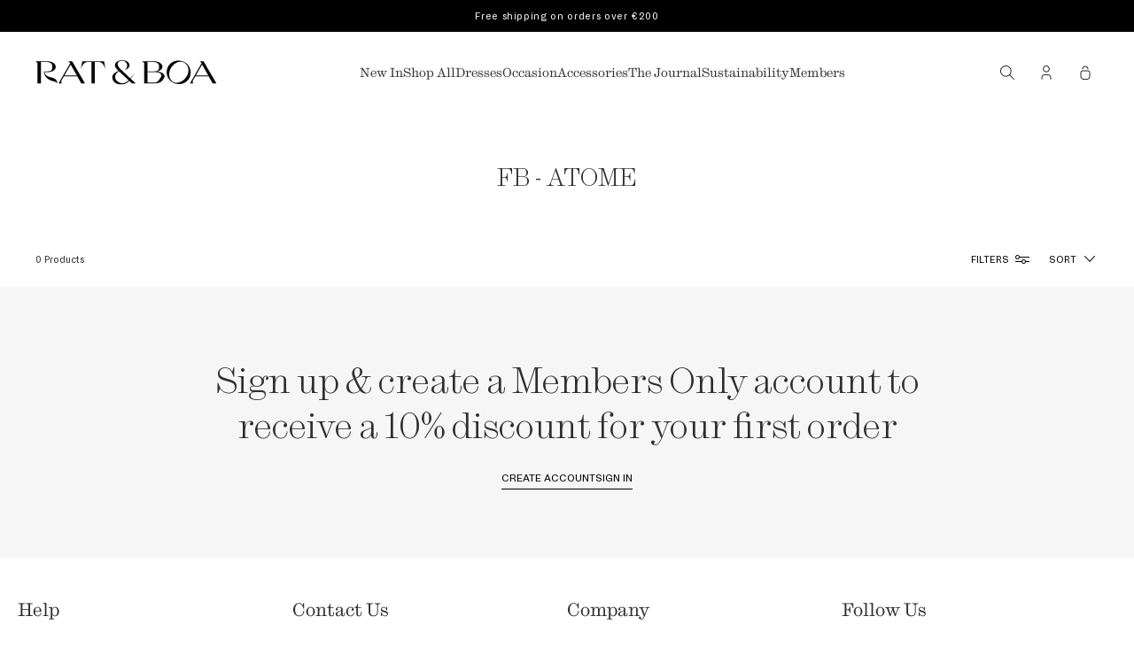

--- FILE ---
content_type: text/html; charset=utf-8
request_url: https://eur.ratandboa.com/collections/fb-atome
body_size: 13960
content:
<!doctype html>
<html lang="en">
  <head>
    <!--
Elevar Data Layer V2

This file is automatically updated and should not be edited directly.

https://knowledge.getelevar.com/how-to-customize-data-layer-version-2

Updated: 2021-09-15 14:47:38+00:00
Version: 2.25.0
-->
<!-- Google Tag Manager -->
<script>
(function(w,d,s,l,i){w[l]=w[l]||[];w[l].push({"gtm.start":
  new Date().getTime(),event:"gtm.js"});var f=d.getElementsByTagName(s)[0],
  j=d.createElement(s),dl=l!="dataLayer"?"&l="+l:"";j.async=true;j.src=
  "https://www.googletagmanager.com/gtm.js?id="+i+dl;f.parentNode.insertBefore(j,f);
})(window,document,"script","dataLayer","GTM-52RZG3J");
</script>
<!-- End Google Tag Manager -->
<script>
window.dataLayer = window.dataLayer || [];
</script>
<script id="elevar-gtm-suite-config" type="application/json">{"gtm_id": "GTM-52RZG3J", "event_config": {"cart_reconcile": true, "cart_view": true, "checkout_complete": true, "checkout_step": true, "collection_view": true, "product_add_to_cart": true, "product_add_to_cart_ajax": true, "product_remove_from_cart": true, "product_select": true, "product_view": true, "search_results_view": true, "user": true, "save_order_notes": true}, "gtm_suite_script": "https://shopify-gtm-suite.getelevar.com/shops/bf1ea0a0bc4eb3b8f8eb59fb505f4cae3686ced2/2.25.0/gtm-suite.js"}</script>


    <meta charset="utf-8">
    <meta http-equiv="X-UA-Compatible" content="IE=edge">
    <meta name="viewport" content="width=device-width,initial-scale=1, maximum-scale=1.0, user-scalable=no">

    

    <link rel="canonical" href="https://eur.ratandboa.com/collections/fb-atome">
    <link
      rel="icon"
      type="image/x-icon"
      href="https://cdn.shopify.com/s/files/1/0942/9062/files/favicon_9b09e5f7-d2d0-477f-bec0-3829dc6e3eb0.ico?v=1693815981"
    >
    <link
      rel="shortcut icon"
      href="https://cdn.shopify.com/s/files/1/0942/9062/files/favicon-16x16_43428081-0387-45ce-a21f-e90178411f19.png?v=1693815981"
      type="image/png"
    >

    <link rel="preconnect" href="https://cdn.shopify.com" crossorigin><script>
      window.shopifyMarket = {
        id: "62893195589",
        handle: "spain"
      };
    </script>

    <title>FB - Atome</title>

    <link rel="alternate" href="https://www.ratandboa.com/collections/fb-atome" hreflang="x-default">
    <link rel="alternate" href="https://www.ratandboa.com/collections/fb-atome" hreflang="en-gb">
    <link rel="alternate" href="https://us.ratandboa.com/collections/fb-atome" hreflang="en-us">
    <link rel="alternate" href="https://us.ratandboa.com/collections/fb-atome" hreflang="en-ae">
    <link rel="alternate" href="https://us.ratandboa.com/collections/fb-atome" hreflang="en-ca">
    <link rel="alternate" href="https://us.ratandboa.com/collections/fb-atome" hreflang="en-mx">
    <link rel="alternate" href="https://aus.ratandboa.com/collections/fb-atome" hreflang="en-au">
    <link rel="alternate" href="https://aus.ratandboa.com/collections/fb-atome" hreflang="en-nz">
    <link rel="alternate" href="https://eur.ratandboa.com/collections/fb-atome" hreflang="en-it">
    <link rel="alternate" href="https://eur.ratandboa.com/collections/fb-atome" hreflang="en-es">
    <link rel="alternate" href="https://eur.ratandboa.com/collections/fb-atome" hreflang="en-fr">
    <link rel="alternate" href="https://eur.ratandboa.com/collections/fb-atome" hreflang="en-de">
    <link rel="alternate" href="https://eur.ratandboa.com/collections/fb-atome" hreflang="en-ie">

    <link rel="preconnect dns-prefetch" href="https://api.config-security.com/" crossorigin>
    <link rel="preconnect dns-prefetch" href="https://conf.config-security.com/" crossorigin>
    <link rel="preconnect dns-prefetch" href="https://whale.camera/" crossorigin>

    

    <!-- webpack bundle -->
    
<link type="text/css" href="//eur.ratandboa.com/cdn/shop/t/45/assets/vendor.css?v=14251577848775233411741277007" rel="stylesheet">
<link type="text/css" href="//eur.ratandboa.com/cdn/shop/t/45/assets/common.css?v=44873227634919494701768909659" rel="stylesheet"><link rel="prefetch" href="//eur.ratandboa.com/cdn/shop/t/45/assets/template.404.css?v=76264768886755530611741276913" as="style"><link rel="prefetch" href="//eur.ratandboa.com/cdn/shop/t/45/assets/template.blog.css?v=179679022086908016311741276890" as="style"><link rel="prefetch" href="//eur.ratandboa.com/cdn/shop/t/45/assets/template.collection.featured-collection.css?v=128722437189665501611760443636" as="style"><link type="text/css" href="//eur.ratandboa.com/cdn/shop/t/45/assets/template.collection.css?v=25077503308860365191769015030" rel="stylesheet"><link rel="prefetch" href="//eur.ratandboa.com/cdn/shop/t/45/assets/template.collection.mid-grid-featured-collection.css?v=54051411770494967711769015032" as="style"><link rel="prefetch" href="//eur.ratandboa.com/cdn/shop/t/45/assets/template.customers.login.css?v=110146087014621612471761815027" as="style"><link rel="prefetch" href="//eur.ratandboa.com/cdn/shop/t/45/assets/template.customers.register.css?v=119208612404833853041741276971" as="style"><link rel="prefetch" href="//eur.ratandboa.com/cdn/shop/t/45/assets/template.customers.reset_password.css?v=158359902907987730461741277009" as="style"><link rel="prefetch" href="//eur.ratandboa.com/cdn/shop/t/45/assets/template.page.approach.css?v=17657900846558454201752855596" as="style"><link rel="prefetch" href="//eur.ratandboa.com/cdn/shop/t/45/assets/template.page.fabrics.css?v=90339078182292701021752855628" as="style"><link rel="prefetch" href="//eur.ratandboa.com/cdn/shop/t/45/assets/template.page.help.css?v=177158881901335147041741276921" as="style"><link rel="prefetch" href="//eur.ratandboa.com/cdn/shop/t/45/assets/template.page.landing-sale.css?v=40494460495362285121769166480" as="style"><link rel="prefetch" href="//eur.ratandboa.com/cdn/shop/t/45/assets/template.page.landingSS24.css?v=138692399590257805241763634824" as="style"><link rel="prefetch" href="//eur.ratandboa.com/cdn/shop/t/45/assets/template.page.lookbook.css?v=2287122422709490241752855636" as="style"><link rel="prefetch" href="//eur.ratandboa.com/cdn/shop/t/45/assets/template.page.loyalty.css?v=57505266531544219181762857125" as="style"><link rel="prefetch" href="//eur.ratandboa.com/cdn/shop/t/45/assets/template.page.people.css?v=100480675854065497031752855657" as="style"><link rel="prefetch" href="//eur.ratandboa.com/cdn/shop/t/45/assets/template.page.planet.css?v=115762954459324527931752855584" as="style"><link rel="prefetch" href="//eur.ratandboa.com/cdn/shop/t/45/assets/template.page.returns-portal.css?v=128014373739516841661750156380" as="style"><link rel="prefetch" href="//eur.ratandboa.com/cdn/shop/t/45/assets/template.page.returns.css?v=114719420611306297841741276957" as="style"><link rel="prefetch" href="//eur.ratandboa.com/cdn/shop/t/45/assets/template.page.seam-landing.css?v=148880623660710045011741277033" as="style"><link rel="prefetch" href="//eur.ratandboa.com/cdn/shop/t/45/assets/template.page.sms.css?v=105404768487035674071741276986" as="style"><link rel="prefetch" href="//eur.ratandboa.com/cdn/shop/t/45/assets/template.page.sourcing.css?v=37580472415365917151752855624" as="style"><link rel="prefetch" href="//eur.ratandboa.com/cdn/shop/t/45/assets/template.page.sustainability-report-2023.css?v=111192464557715723181752855625" as="style"><link rel="prefetch" href="//eur.ratandboa.com/cdn/shop/t/45/assets/template.page.sustainability-report-2024.css?v=43979225208042643791752855654" as="style"><link rel="prefetch" href="//eur.ratandboa.com/cdn/shop/t/45/assets/template.page.sustainability-report.css?v=97692400826687302561752855646" as="style"><link rel="prefetch" href="//eur.ratandboa.com/cdn/shop/t/45/assets/template.page.sustainability.css?v=139578546282394461241752855645" as="style"><link rel="prefetch" href="//eur.ratandboa.com/cdn/shop/t/45/assets/template.product.css?v=38583471354443262291768732364" as="style"><link rel="prefetch" href="//eur.ratandboa.com/cdn/shop/t/45/assets/template.search.css?v=15560231754163702171765536140" as="style">
    
<script type="text/javascript" src="//eur.ratandboa.com/cdn/shop/t/45/assets/manifest.js?v=96c809b2659fe401e872&v=62414369983879463931769015039" defer="defer"></script>
<script type="text/javascript" src="//eur.ratandboa.com/cdn/shop/t/45/assets/vendor.js?v=f4f1534101cd6936939a&v=118680837729930870001769166490" defer="defer"></script>
<script type="text/javascript" src="//eur.ratandboa.com/cdn/shop/t/45/assets/common.js?v=a39caaa03d905d9c76e0&v=114219932310658163981769015044" defer="defer"></script><link rel="prefetch" href="//eur.ratandboa.com/cdn/shop/t/45/assets/template.404.js?v=6aaac76595cb07fcd929&v=131515701475729983841733934638" as="script"><link rel="prefetch" href="//eur.ratandboa.com/cdn/shop/t/45/assets/template.article.headless.js?v=834743ebb590db7cd3e4&v=131885775662376729801769035656" as="script"><link rel="prefetch" href="//eur.ratandboa.com/cdn/shop/t/45/assets/template.article.journal.js?v=38e3d575a4b927603a2d&v=162876651716593995301769035656" as="script"><link rel="prefetch" href="//eur.ratandboa.com/cdn/shop/t/45/assets/template.article.js?v=e9f430c134c1670ebeeb&v=55983279710150251191727598014" as="script"><link rel="prefetch" href="//eur.ratandboa.com/cdn/shop/t/45/assets/template.article.recursive.js?v=7cf914717ae591b019d3&v=85098796614262594251769035655" as="script"><link rel="prefetch" href="//eur.ratandboa.com/cdn/shop/t/45/assets/template.blog.js?v=42fd3e713251e2af73fa&v=35545247261238126201759913614" as="script"><link rel="prefetch" href="//eur.ratandboa.com/cdn/shop/t/45/assets/template.collection.featured-collection.js?v=601cd92d30c6586aa626&v=14466207912059172441760443632" as="script"><script type="text/javascript" src="//eur.ratandboa.com/cdn/shop/t/45/assets/template.collection.js?v=8ac2ef0dd416ecc027a3&v=8181115898884004701769015038" defer="defer"></script><link rel="prefetch" href="//eur.ratandboa.com/cdn/shop/t/45/assets/template.collection.mid-grid-featured-collection.js?v=b3d9ea5c535ade095aa0&v=42725386127331290021769015042" as="script"><link rel="prefetch" href="//eur.ratandboa.com/cdn/shop/t/45/assets/template.customers.account.js?v=e92fae3ff473d731ff3a&v=67295441259176990481768296824" as="script"><link rel="prefetch" href="//eur.ratandboa.com/cdn/shop/t/45/assets/template.customers.login.js?v=aad0477008cfa37cbcf9&v=145108011277500282061761815014" as="script"><link rel="prefetch" href="//eur.ratandboa.com/cdn/shop/t/45/assets/template.customers.register.js?v=8f6658b58456d33c71aa&v=153124278761695871781761730529" as="script"><link rel="prefetch" href="//eur.ratandboa.com/cdn/shop/t/45/assets/template.customers.reset_password.js?v=106f335e051479652219&v=16569956219568845881759913604" as="script"><link rel="prefetch" href="//eur.ratandboa.com/cdn/shop/t/45/assets/template.index.js?v=8b50a73023b702b04173&v=125728531195595380181769035655" as="script"><link rel="prefetch" href="//eur.ratandboa.com/cdn/shop/t/45/assets/template.page.approach.js?v=2a745e2ae080087bc2b1&v=12032355755802952951752855599" as="script"><link rel="prefetch" href="//eur.ratandboa.com/cdn/shop/t/45/assets/template.page.fabrics.js?v=7dcf8a2510f3242748c3&v=25387894013660145811752855585" as="script"><link rel="prefetch" href="//eur.ratandboa.com/cdn/shop/t/45/assets/template.page.help.js?v=6ab9f45bcf5bef07f87a&v=42157616807108962741759913626" as="script"><link rel="prefetch" href="//eur.ratandboa.com/cdn/shop/t/45/assets/template.page.holding.js?v=1a2683e45f0a6e25144f&v=10724450576186267911727598165" as="script"><link rel="prefetch" href="//eur.ratandboa.com/cdn/shop/t/45/assets/template.page.js?v=291c6459295158fa503b&v=93919799309287103411727598028" as="script"><link rel="prefetch" href="//eur.ratandboa.com/cdn/shop/t/45/assets/template.page.landing-sale.js?v=448509c89fdd817bd623&v=130446812038210480661769166482" as="script"><link rel="prefetch" href="//eur.ratandboa.com/cdn/shop/t/45/assets/template.page.landing.js?v=1929ba4a6b0f2db23b34&v=34850866292864410771769035656" as="script"><link rel="prefetch" href="//eur.ratandboa.com/cdn/shop/t/45/assets/template.page.landingSS24.js?v=9cb46805868659ae9da3&v=7759182338762979671763634829" as="script"><link rel="prefetch" href="//eur.ratandboa.com/cdn/shop/t/45/assets/template.page.lookbook.js?v=105759debc4bf62851b2&v=75676522326247004381768909659" as="script"><link rel="prefetch" href="//eur.ratandboa.com/cdn/shop/t/45/assets/template.page.loyalty.js?v=36373bc4a743b07ef2b3&v=9931485328618601511762857129" as="script"><link rel="prefetch" href="//eur.ratandboa.com/cdn/shop/t/45/assets/template.page.people.js?v=bda61130b3a3aeeacdc9&v=166112722729605271581752855638" as="script"><link rel="prefetch" href="//eur.ratandboa.com/cdn/shop/t/45/assets/template.page.planet.js?v=6c1917d0ba8ee860285f&v=180109299870261341001752855591" as="script"><link rel="prefetch" href="//eur.ratandboa.com/cdn/shop/t/45/assets/template.page.returns-portal.js?v=96fd9634b36714105897&v=5836672880665619501750156370" as="script"><link rel="prefetch" href="//eur.ratandboa.com/cdn/shop/t/45/assets/template.page.returns.js?v=80a7c3ea5dfeb8212243&v=77790974415531944381759913663" as="script"><link rel="prefetch" href="//eur.ratandboa.com/cdn/shop/t/45/assets/template.page.seam-landing.js?v=a8a81493b474d4207b3c&v=139710500070860671731727598055" as="script"><link rel="prefetch" href="//eur.ratandboa.com/cdn/shop/t/45/assets/template.page.sms.js?v=1995cbb58092b2b2bcc6&v=45868627973336811051759913658" as="script"><link rel="prefetch" href="//eur.ratandboa.com/cdn/shop/t/45/assets/template.page.sourcing.js?v=7a77ed9d57eeaf5ee5a8&v=110109809328092707581752855641" as="script"><link rel="prefetch" href="//eur.ratandboa.com/cdn/shop/t/45/assets/template.page.sustainability-report-2023.js?v=1e02298e0401375ce3cd&v=5147450485845457551759913674" as="script"><link rel="prefetch" href="//eur.ratandboa.com/cdn/shop/t/45/assets/template.page.sustainability-report-2024.js?v=474754ef78e3c4f4e898&v=19926018193280772701769035656" as="script"><link rel="prefetch" href="//eur.ratandboa.com/cdn/shop/t/45/assets/template.page.sustainability-report.js?v=40eee9a66f805a9b6847&v=85982455179974731751759913604" as="script"><link rel="prefetch" href="//eur.ratandboa.com/cdn/shop/t/45/assets/template.page.sustainability.js?v=900d82513887a48f2bc4&v=34404479705698534791753979105" as="script"><link rel="prefetch" href="//eur.ratandboa.com/cdn/shop/t/45/assets/template.product.js?v=34f32da65ec46c651c0a&v=77389639311299529651768732359" as="script"><link rel="prefetch" href="//eur.ratandboa.com/cdn/shop/t/45/assets/template.search.js?v=2898b7f29693bc2b2899&v=148696176625138321261765536131" as="script">

    <!-- header hook for Shopify plugins -->

    <script>window.performance && window.performance.mark && window.performance.mark('shopify.content_for_header.start');</script><meta id="shopify-digital-wallet" name="shopify-digital-wallet" content="/1828061261/digital_wallets/dialog">
<meta name="shopify-checkout-api-token" content="cd6787c9bd03cc16e3eb5042ef21b4a9">
<meta id="in-context-paypal-metadata" data-shop-id="1828061261" data-venmo-supported="false" data-environment="production" data-locale="en_US" data-paypal-v4="true" data-currency="EUR">
<link rel="alternate" type="application/atom+xml" title="Feed" href="/collections/fb-atome.atom" />
<link rel="alternate" hreflang="x-default" href="https://eur.ratandboa.com/collections/fb-atome">
<link rel="alternate" hreflang="en-ES" href="https://eur.ratandboa.com/collections/fb-atome">
<link rel="alternate" hreflang="es-ES" href="https://eur.ratandboa.com/es/collections/fb-atome">
<link rel="alternate" hreflang="sv-ES" href="https://eur.ratandboa.com/sv/collections/fb-atome">
<link rel="alternate" type="application/json+oembed" href="https://eur.ratandboa.com/collections/fb-atome.oembed">
<script async="async" src="/checkouts/internal/preloads.js?locale=en-ES"></script>
<link rel="preconnect" href="https://shop.app" crossorigin="anonymous">
<script async="async" src="https://shop.app/checkouts/internal/preloads.js?locale=en-ES&shop_id=1828061261" crossorigin="anonymous"></script>
<script id="apple-pay-shop-capabilities" type="application/json">{"shopId":1828061261,"countryCode":"NL","currencyCode":"EUR","merchantCapabilities":["supports3DS"],"merchantId":"gid:\/\/shopify\/Shop\/1828061261","merchantName":"Rat \u0026 Boa EUR","requiredBillingContactFields":["postalAddress","email","phone"],"requiredShippingContactFields":["postalAddress","email","phone"],"shippingType":"shipping","supportedNetworks":["visa","maestro","masterCard","amex"],"total":{"type":"pending","label":"Rat \u0026 Boa EUR","amount":"1.00"},"shopifyPaymentsEnabled":true,"supportsSubscriptions":true}</script>
<script id="shopify-features" type="application/json">{"accessToken":"cd6787c9bd03cc16e3eb5042ef21b4a9","betas":["rich-media-storefront-analytics"],"domain":"eur.ratandboa.com","predictiveSearch":true,"shopId":1828061261,"locale":"en"}</script>
<script>var Shopify = Shopify || {};
Shopify.shop = "ratandboaeur.myshopify.com";
Shopify.locale = "en";
Shopify.currency = {"active":"EUR","rate":"1.0"};
Shopify.country = "ES";
Shopify.theme = {"name":"Sale Sept 24 V2","id":172410405189,"schema_name":"Shopify Theme Lab","schema_version":"1.0.0","theme_store_id":887,"role":"main"};
Shopify.theme.handle = "null";
Shopify.theme.style = {"id":null,"handle":null};
Shopify.cdnHost = "eur.ratandboa.com/cdn";
Shopify.routes = Shopify.routes || {};
Shopify.routes.root = "/";</script>
<script type="module">!function(o){(o.Shopify=o.Shopify||{}).modules=!0}(window);</script>
<script>!function(o){function n(){var o=[];function n(){o.push(Array.prototype.slice.apply(arguments))}return n.q=o,n}var t=o.Shopify=o.Shopify||{};t.loadFeatures=n(),t.autoloadFeatures=n()}(window);</script>
<script>
  window.ShopifyPay = window.ShopifyPay || {};
  window.ShopifyPay.apiHost = "shop.app\/pay";
  window.ShopifyPay.redirectState = null;
</script>
<script id="shop-js-analytics" type="application/json">{"pageType":"collection"}</script>
<script defer="defer" async type="module" src="//eur.ratandboa.com/cdn/shopifycloud/shop-js/modules/v2/client.init-shop-cart-sync_BT-GjEfc.en.esm.js"></script>
<script defer="defer" async type="module" src="//eur.ratandboa.com/cdn/shopifycloud/shop-js/modules/v2/chunk.common_D58fp_Oc.esm.js"></script>
<script defer="defer" async type="module" src="//eur.ratandboa.com/cdn/shopifycloud/shop-js/modules/v2/chunk.modal_xMitdFEc.esm.js"></script>
<script type="module">
  await import("//eur.ratandboa.com/cdn/shopifycloud/shop-js/modules/v2/client.init-shop-cart-sync_BT-GjEfc.en.esm.js");
await import("//eur.ratandboa.com/cdn/shopifycloud/shop-js/modules/v2/chunk.common_D58fp_Oc.esm.js");
await import("//eur.ratandboa.com/cdn/shopifycloud/shop-js/modules/v2/chunk.modal_xMitdFEc.esm.js");

  window.Shopify.SignInWithShop?.initShopCartSync?.({"fedCMEnabled":true,"windoidEnabled":true});

</script>
<script>
  window.Shopify = window.Shopify || {};
  if (!window.Shopify.featureAssets) window.Shopify.featureAssets = {};
  window.Shopify.featureAssets['shop-js'] = {"shop-cart-sync":["modules/v2/client.shop-cart-sync_DZOKe7Ll.en.esm.js","modules/v2/chunk.common_D58fp_Oc.esm.js","modules/v2/chunk.modal_xMitdFEc.esm.js"],"init-fed-cm":["modules/v2/client.init-fed-cm_B6oLuCjv.en.esm.js","modules/v2/chunk.common_D58fp_Oc.esm.js","modules/v2/chunk.modal_xMitdFEc.esm.js"],"shop-cash-offers":["modules/v2/client.shop-cash-offers_D2sdYoxE.en.esm.js","modules/v2/chunk.common_D58fp_Oc.esm.js","modules/v2/chunk.modal_xMitdFEc.esm.js"],"shop-login-button":["modules/v2/client.shop-login-button_QeVjl5Y3.en.esm.js","modules/v2/chunk.common_D58fp_Oc.esm.js","modules/v2/chunk.modal_xMitdFEc.esm.js"],"pay-button":["modules/v2/client.pay-button_DXTOsIq6.en.esm.js","modules/v2/chunk.common_D58fp_Oc.esm.js","modules/v2/chunk.modal_xMitdFEc.esm.js"],"shop-button":["modules/v2/client.shop-button_DQZHx9pm.en.esm.js","modules/v2/chunk.common_D58fp_Oc.esm.js","modules/v2/chunk.modal_xMitdFEc.esm.js"],"avatar":["modules/v2/client.avatar_BTnouDA3.en.esm.js"],"init-windoid":["modules/v2/client.init-windoid_CR1B-cfM.en.esm.js","modules/v2/chunk.common_D58fp_Oc.esm.js","modules/v2/chunk.modal_xMitdFEc.esm.js"],"init-shop-for-new-customer-accounts":["modules/v2/client.init-shop-for-new-customer-accounts_C_vY_xzh.en.esm.js","modules/v2/client.shop-login-button_QeVjl5Y3.en.esm.js","modules/v2/chunk.common_D58fp_Oc.esm.js","modules/v2/chunk.modal_xMitdFEc.esm.js"],"init-shop-email-lookup-coordinator":["modules/v2/client.init-shop-email-lookup-coordinator_BI7n9ZSv.en.esm.js","modules/v2/chunk.common_D58fp_Oc.esm.js","modules/v2/chunk.modal_xMitdFEc.esm.js"],"init-shop-cart-sync":["modules/v2/client.init-shop-cart-sync_BT-GjEfc.en.esm.js","modules/v2/chunk.common_D58fp_Oc.esm.js","modules/v2/chunk.modal_xMitdFEc.esm.js"],"shop-toast-manager":["modules/v2/client.shop-toast-manager_DiYdP3xc.en.esm.js","modules/v2/chunk.common_D58fp_Oc.esm.js","modules/v2/chunk.modal_xMitdFEc.esm.js"],"init-customer-accounts":["modules/v2/client.init-customer-accounts_D9ZNqS-Q.en.esm.js","modules/v2/client.shop-login-button_QeVjl5Y3.en.esm.js","modules/v2/chunk.common_D58fp_Oc.esm.js","modules/v2/chunk.modal_xMitdFEc.esm.js"],"init-customer-accounts-sign-up":["modules/v2/client.init-customer-accounts-sign-up_iGw4briv.en.esm.js","modules/v2/client.shop-login-button_QeVjl5Y3.en.esm.js","modules/v2/chunk.common_D58fp_Oc.esm.js","modules/v2/chunk.modal_xMitdFEc.esm.js"],"shop-follow-button":["modules/v2/client.shop-follow-button_CqMgW2wH.en.esm.js","modules/v2/chunk.common_D58fp_Oc.esm.js","modules/v2/chunk.modal_xMitdFEc.esm.js"],"checkout-modal":["modules/v2/client.checkout-modal_xHeaAweL.en.esm.js","modules/v2/chunk.common_D58fp_Oc.esm.js","modules/v2/chunk.modal_xMitdFEc.esm.js"],"shop-login":["modules/v2/client.shop-login_D91U-Q7h.en.esm.js","modules/v2/chunk.common_D58fp_Oc.esm.js","modules/v2/chunk.modal_xMitdFEc.esm.js"],"lead-capture":["modules/v2/client.lead-capture_BJmE1dJe.en.esm.js","modules/v2/chunk.common_D58fp_Oc.esm.js","modules/v2/chunk.modal_xMitdFEc.esm.js"],"payment-terms":["modules/v2/client.payment-terms_Ci9AEqFq.en.esm.js","modules/v2/chunk.common_D58fp_Oc.esm.js","modules/v2/chunk.modal_xMitdFEc.esm.js"]};
</script>
<script>(function() {
  var isLoaded = false;
  function asyncLoad() {
    if (isLoaded) return;
    isLoaded = true;
    var urls = ["https:\/\/chimpstatic.com\/mcjs-connected\/js\/users\/91e4d8fb8862836f093c353e0\/369bcb5a9ef0ff4585941daf4.js?shop=ratandboaeur.myshopify.com","https:\/\/static.klaviyo.com\/onsite\/js\/klaviyo.js?company_id=Q8ECcx\u0026shop=ratandboaeur.myshopify.com","https:\/\/static.klaviyo.com\/onsite\/js\/klaviyo.js?company_id=QLUUqb\u0026shop=ratandboaeur.myshopify.com","https:\/\/ecom-app.rakutenadvertising.io\/rakuten_advertising.js?shop=ratandboaeur.myshopify.com","https:\/\/tag.rmp.rakuten.com\/126273.ct.js?shop=ratandboaeur.myshopify.com","https:\/\/connect.nosto.com\/include\/script\/shopify-1828061261.js?shop=ratandboaeur.myshopify.com"];
    for (var i = 0; i < urls.length; i++) {
      var s = document.createElement('script');
      s.type = 'text/javascript';
      s.async = true;
      s.src = urls[i];
      var x = document.getElementsByTagName('script')[0];
      x.parentNode.insertBefore(s, x);
    }
  };
  if(window.attachEvent) {
    window.attachEvent('onload', asyncLoad);
  } else {
    window.addEventListener('load', asyncLoad, false);
  }
})();</script>
<script id="__st">var __st={"a":1828061261,"offset":3600,"reqid":"5897defc-6278-49a4-920e-612084b8980c-1769366954","pageurl":"eur.ratandboa.com\/collections\/fb-atome","u":"42ad0aa1abf4","p":"collection","rtyp":"collection","rid":264601010253};</script>
<script>window.ShopifyPaypalV4VisibilityTracking = true;</script>
<script id="form-persister">!function(){'use strict';const t='contact',e='new_comment',n=[[t,t],['blogs',e],['comments',e],[t,'customer']],o='password',r='form_key',c=['recaptcha-v3-token','g-recaptcha-response','h-captcha-response',o],s=()=>{try{return window.sessionStorage}catch{return}},i='__shopify_v',u=t=>t.elements[r],a=function(){const t=[...n].map((([t,e])=>`form[action*='/${t}']:not([data-nocaptcha='true']) input[name='form_type'][value='${e}']`)).join(',');var e;return e=t,()=>e?[...document.querySelectorAll(e)].map((t=>t.form)):[]}();function m(t){const e=u(t);a().includes(t)&&(!e||!e.value)&&function(t){try{if(!s())return;!function(t){const e=s();if(!e)return;const n=u(t);if(!n)return;const o=n.value;o&&e.removeItem(o)}(t);const e=Array.from(Array(32),(()=>Math.random().toString(36)[2])).join('');!function(t,e){u(t)||t.append(Object.assign(document.createElement('input'),{type:'hidden',name:r})),t.elements[r].value=e}(t,e),function(t,e){const n=s();if(!n)return;const r=[...t.querySelectorAll(`input[type='${o}']`)].map((({name:t})=>t)),u=[...c,...r],a={};for(const[o,c]of new FormData(t).entries())u.includes(o)||(a[o]=c);n.setItem(e,JSON.stringify({[i]:1,action:t.action,data:a}))}(t,e)}catch(e){console.error('failed to persist form',e)}}(t)}const f=t=>{if('true'===t.dataset.persistBound)return;const e=function(t,e){const n=function(t){return'function'==typeof t.submit?t.submit:HTMLFormElement.prototype.submit}(t).bind(t);return function(){let t;return()=>{t||(t=!0,(()=>{try{e(),n()}catch(t){(t=>{console.error('form submit failed',t)})(t)}})(),setTimeout((()=>t=!1),250))}}()}(t,(()=>{m(t)}));!function(t,e){if('function'==typeof t.submit&&'function'==typeof e)try{t.submit=e}catch{}}(t,e),t.addEventListener('submit',(t=>{t.preventDefault(),e()})),t.dataset.persistBound='true'};!function(){function t(t){const e=(t=>{const e=t.target;return e instanceof HTMLFormElement?e:e&&e.form})(t);e&&m(e)}document.addEventListener('submit',t),document.addEventListener('DOMContentLoaded',(()=>{const e=a();for(const t of e)f(t);var n;n=document.body,new window.MutationObserver((t=>{for(const e of t)if('childList'===e.type&&e.addedNodes.length)for(const t of e.addedNodes)1===t.nodeType&&'FORM'===t.tagName&&a().includes(t)&&f(t)})).observe(n,{childList:!0,subtree:!0,attributes:!1}),document.removeEventListener('submit',t)}))}()}();</script>
<script integrity="sha256-4kQ18oKyAcykRKYeNunJcIwy7WH5gtpwJnB7kiuLZ1E=" data-source-attribution="shopify.loadfeatures" defer="defer" src="//eur.ratandboa.com/cdn/shopifycloud/storefront/assets/storefront/load_feature-a0a9edcb.js" crossorigin="anonymous"></script>
<script crossorigin="anonymous" defer="defer" src="//eur.ratandboa.com/cdn/shopifycloud/storefront/assets/shopify_pay/storefront-65b4c6d7.js?v=20250812"></script>
<script data-source-attribution="shopify.dynamic_checkout.dynamic.init">var Shopify=Shopify||{};Shopify.PaymentButton=Shopify.PaymentButton||{isStorefrontPortableWallets:!0,init:function(){window.Shopify.PaymentButton.init=function(){};var t=document.createElement("script");t.src="https://eur.ratandboa.com/cdn/shopifycloud/portable-wallets/latest/portable-wallets.en.js",t.type="module",document.head.appendChild(t)}};
</script>
<script data-source-attribution="shopify.dynamic_checkout.buyer_consent">
  function portableWalletsHideBuyerConsent(e){var t=document.getElementById("shopify-buyer-consent"),n=document.getElementById("shopify-subscription-policy-button");t&&n&&(t.classList.add("hidden"),t.setAttribute("aria-hidden","true"),n.removeEventListener("click",e))}function portableWalletsShowBuyerConsent(e){var t=document.getElementById("shopify-buyer-consent"),n=document.getElementById("shopify-subscription-policy-button");t&&n&&(t.classList.remove("hidden"),t.removeAttribute("aria-hidden"),n.addEventListener("click",e))}window.Shopify?.PaymentButton&&(window.Shopify.PaymentButton.hideBuyerConsent=portableWalletsHideBuyerConsent,window.Shopify.PaymentButton.showBuyerConsent=portableWalletsShowBuyerConsent);
</script>
<script data-source-attribution="shopify.dynamic_checkout.cart.bootstrap">document.addEventListener("DOMContentLoaded",(function(){function t(){return document.querySelector("shopify-accelerated-checkout-cart, shopify-accelerated-checkout")}if(t())Shopify.PaymentButton.init();else{new MutationObserver((function(e,n){t()&&(Shopify.PaymentButton.init(),n.disconnect())})).observe(document.body,{childList:!0,subtree:!0})}}));
</script>
<link id="shopify-accelerated-checkout-styles" rel="stylesheet" media="screen" href="https://eur.ratandboa.com/cdn/shopifycloud/portable-wallets/latest/accelerated-checkout-backwards-compat.css" crossorigin="anonymous">
<style id="shopify-accelerated-checkout-cart">
        #shopify-buyer-consent {
  margin-top: 1em;
  display: inline-block;
  width: 100%;
}

#shopify-buyer-consent.hidden {
  display: none;
}

#shopify-subscription-policy-button {
  background: none;
  border: none;
  padding: 0;
  text-decoration: underline;
  font-size: inherit;
  cursor: pointer;
}

#shopify-subscription-policy-button::before {
  box-shadow: none;
}

      </style>

<script>window.performance && window.performance.mark && window.performance.mark('shopify.content_for_header.end');</script>

    <script type="text/javascript">
      (() => {
        window.nostojs =
          window.nostojs ||
          ((cb) => {
            (window.nostojs.q = window.nostojs.q || []).push(cb);
          });
      })();
    </script>
    <script type="text/javascript">
      nostojs((api) => api.setAutoLoad(false));
    </script>
    
      <script src="//connect.nosto.com/include/shopify-1828061261" async></script>
    

    <script>
      var _learnq = _learnq || [];
    </script>
    <script>
      var script = document.createElement('script');
      script.src = 'https://init.blackcrow.ai/js/core/ratandboa.js';
      script.async = true;
      document.getElementsByTagName('head')[0].appendChild(script);
    </script>

    
  <!-- BEGIN app block: shopify://apps/microsoft-clarity/blocks/brandAgents_js/31c3d126-8116-4b4a-8ba1-baeda7c4aeea -->





<!-- END app block --><!-- BEGIN app block: shopify://apps/microsoft-clarity/blocks/clarity_js/31c3d126-8116-4b4a-8ba1-baeda7c4aeea -->


<!-- END app block --><link href="https://monorail-edge.shopifysvc.com" rel="dns-prefetch">
<script>(function(){if ("sendBeacon" in navigator && "performance" in window) {try {var session_token_from_headers = performance.getEntriesByType('navigation')[0].serverTiming.find(x => x.name == '_s').description;} catch {var session_token_from_headers = undefined;}var session_cookie_matches = document.cookie.match(/_shopify_s=([^;]*)/);var session_token_from_cookie = session_cookie_matches && session_cookie_matches.length === 2 ? session_cookie_matches[1] : "";var session_token = session_token_from_headers || session_token_from_cookie || "";function handle_abandonment_event(e) {var entries = performance.getEntries().filter(function(entry) {return /monorail-edge.shopifysvc.com/.test(entry.name);});if (!window.abandonment_tracked && entries.length === 0) {window.abandonment_tracked = true;var currentMs = Date.now();var navigation_start = performance.timing.navigationStart;var payload = {shop_id: 1828061261,url: window.location.href,navigation_start,duration: currentMs - navigation_start,session_token,page_type: "collection"};window.navigator.sendBeacon("https://monorail-edge.shopifysvc.com/v1/produce", JSON.stringify({schema_id: "online_store_buyer_site_abandonment/1.1",payload: payload,metadata: {event_created_at_ms: currentMs,event_sent_at_ms: currentMs}}));}}window.addEventListener('pagehide', handle_abandonment_event);}}());</script>
<script id="web-pixels-manager-setup">(function e(e,d,r,n,o){if(void 0===o&&(o={}),!Boolean(null===(a=null===(i=window.Shopify)||void 0===i?void 0:i.analytics)||void 0===a?void 0:a.replayQueue)){var i,a;window.Shopify=window.Shopify||{};var t=window.Shopify;t.analytics=t.analytics||{};var s=t.analytics;s.replayQueue=[],s.publish=function(e,d,r){return s.replayQueue.push([e,d,r]),!0};try{self.performance.mark("wpm:start")}catch(e){}var l=function(){var e={modern:/Edge?\/(1{2}[4-9]|1[2-9]\d|[2-9]\d{2}|\d{4,})\.\d+(\.\d+|)|Firefox\/(1{2}[4-9]|1[2-9]\d|[2-9]\d{2}|\d{4,})\.\d+(\.\d+|)|Chrom(ium|e)\/(9{2}|\d{3,})\.\d+(\.\d+|)|(Maci|X1{2}).+ Version\/(15\.\d+|(1[6-9]|[2-9]\d|\d{3,})\.\d+)([,.]\d+|)( \(\w+\)|)( Mobile\/\w+|) Safari\/|Chrome.+OPR\/(9{2}|\d{3,})\.\d+\.\d+|(CPU[ +]OS|iPhone[ +]OS|CPU[ +]iPhone|CPU IPhone OS|CPU iPad OS)[ +]+(15[._]\d+|(1[6-9]|[2-9]\d|\d{3,})[._]\d+)([._]\d+|)|Android:?[ /-](13[3-9]|1[4-9]\d|[2-9]\d{2}|\d{4,})(\.\d+|)(\.\d+|)|Android.+Firefox\/(13[5-9]|1[4-9]\d|[2-9]\d{2}|\d{4,})\.\d+(\.\d+|)|Android.+Chrom(ium|e)\/(13[3-9]|1[4-9]\d|[2-9]\d{2}|\d{4,})\.\d+(\.\d+|)|SamsungBrowser\/([2-9]\d|\d{3,})\.\d+/,legacy:/Edge?\/(1[6-9]|[2-9]\d|\d{3,})\.\d+(\.\d+|)|Firefox\/(5[4-9]|[6-9]\d|\d{3,})\.\d+(\.\d+|)|Chrom(ium|e)\/(5[1-9]|[6-9]\d|\d{3,})\.\d+(\.\d+|)([\d.]+$|.*Safari\/(?![\d.]+ Edge\/[\d.]+$))|(Maci|X1{2}).+ Version\/(10\.\d+|(1[1-9]|[2-9]\d|\d{3,})\.\d+)([,.]\d+|)( \(\w+\)|)( Mobile\/\w+|) Safari\/|Chrome.+OPR\/(3[89]|[4-9]\d|\d{3,})\.\d+\.\d+|(CPU[ +]OS|iPhone[ +]OS|CPU[ +]iPhone|CPU IPhone OS|CPU iPad OS)[ +]+(10[._]\d+|(1[1-9]|[2-9]\d|\d{3,})[._]\d+)([._]\d+|)|Android:?[ /-](13[3-9]|1[4-9]\d|[2-9]\d{2}|\d{4,})(\.\d+|)(\.\d+|)|Mobile Safari.+OPR\/([89]\d|\d{3,})\.\d+\.\d+|Android.+Firefox\/(13[5-9]|1[4-9]\d|[2-9]\d{2}|\d{4,})\.\d+(\.\d+|)|Android.+Chrom(ium|e)\/(13[3-9]|1[4-9]\d|[2-9]\d{2}|\d{4,})\.\d+(\.\d+|)|Android.+(UC? ?Browser|UCWEB|U3)[ /]?(15\.([5-9]|\d{2,})|(1[6-9]|[2-9]\d|\d{3,})\.\d+)\.\d+|SamsungBrowser\/(5\.\d+|([6-9]|\d{2,})\.\d+)|Android.+MQ{2}Browser\/(14(\.(9|\d{2,})|)|(1[5-9]|[2-9]\d|\d{3,})(\.\d+|))(\.\d+|)|K[Aa][Ii]OS\/(3\.\d+|([4-9]|\d{2,})\.\d+)(\.\d+|)/},d=e.modern,r=e.legacy,n=navigator.userAgent;return n.match(d)?"modern":n.match(r)?"legacy":"unknown"}(),u="modern"===l?"modern":"legacy",c=(null!=n?n:{modern:"",legacy:""})[u],f=function(e){return[e.baseUrl,"/wpm","/b",e.hashVersion,"modern"===e.buildTarget?"m":"l",".js"].join("")}({baseUrl:d,hashVersion:r,buildTarget:u}),m=function(e){var d=e.version,r=e.bundleTarget,n=e.surface,o=e.pageUrl,i=e.monorailEndpoint;return{emit:function(e){var a=e.status,t=e.errorMsg,s=(new Date).getTime(),l=JSON.stringify({metadata:{event_sent_at_ms:s},events:[{schema_id:"web_pixels_manager_load/3.1",payload:{version:d,bundle_target:r,page_url:o,status:a,surface:n,error_msg:t},metadata:{event_created_at_ms:s}}]});if(!i)return console&&console.warn&&console.warn("[Web Pixels Manager] No Monorail endpoint provided, skipping logging."),!1;try{return self.navigator.sendBeacon.bind(self.navigator)(i,l)}catch(e){}var u=new XMLHttpRequest;try{return u.open("POST",i,!0),u.setRequestHeader("Content-Type","text/plain"),u.send(l),!0}catch(e){return console&&console.warn&&console.warn("[Web Pixels Manager] Got an unhandled error while logging to Monorail."),!1}}}}({version:r,bundleTarget:l,surface:e.surface,pageUrl:self.location.href,monorailEndpoint:e.monorailEndpoint});try{o.browserTarget=l,function(e){var d=e.src,r=e.async,n=void 0===r||r,o=e.onload,i=e.onerror,a=e.sri,t=e.scriptDataAttributes,s=void 0===t?{}:t,l=document.createElement("script"),u=document.querySelector("head"),c=document.querySelector("body");if(l.async=n,l.src=d,a&&(l.integrity=a,l.crossOrigin="anonymous"),s)for(var f in s)if(Object.prototype.hasOwnProperty.call(s,f))try{l.dataset[f]=s[f]}catch(e){}if(o&&l.addEventListener("load",o),i&&l.addEventListener("error",i),u)u.appendChild(l);else{if(!c)throw new Error("Did not find a head or body element to append the script");c.appendChild(l)}}({src:f,async:!0,onload:function(){if(!function(){var e,d;return Boolean(null===(d=null===(e=window.Shopify)||void 0===e?void 0:e.analytics)||void 0===d?void 0:d.initialized)}()){var d=window.webPixelsManager.init(e)||void 0;if(d){var r=window.Shopify.analytics;r.replayQueue.forEach((function(e){var r=e[0],n=e[1],o=e[2];d.publishCustomEvent(r,n,o)})),r.replayQueue=[],r.publish=d.publishCustomEvent,r.visitor=d.visitor,r.initialized=!0}}},onerror:function(){return m.emit({status:"failed",errorMsg:"".concat(f," has failed to load")})},sri:function(e){var d=/^sha384-[A-Za-z0-9+/=]+$/;return"string"==typeof e&&d.test(e)}(c)?c:"",scriptDataAttributes:o}),m.emit({status:"loading"})}catch(e){m.emit({status:"failed",errorMsg:(null==e?void 0:e.message)||"Unknown error"})}}})({shopId: 1828061261,storefrontBaseUrl: "https://eur.ratandboa.com",extensionsBaseUrl: "https://extensions.shopifycdn.com/cdn/shopifycloud/web-pixels-manager",monorailEndpoint: "https://monorail-edge.shopifysvc.com/unstable/produce_batch",surface: "storefront-renderer",enabledBetaFlags: ["2dca8a86"],webPixelsConfigList: [{"id":"3694821701","configuration":"{\"tenantId\":\"2b0f944c-90da-4a1a-8b17-d84cb42664d0\", \"shop\":\"ratandboaeur.myshopify.com\", \"datasourceId\":\"94194522-25c5-499e-bf69-70654468bb0e\"}","eventPayloadVersion":"v1","runtimeContext":"STRICT","scriptVersion":"b06aa3e66a29df9d0d1e56e330e7a9d8","type":"APP","apiClientId":4294333,"privacyPurposes":["ANALYTICS","MARKETING","SALE_OF_DATA"],"dataSharingAdjustments":{"protectedCustomerApprovalScopes":["read_customer_address","read_customer_email","read_customer_name","read_customer_personal_data","read_customer_phone"]}},{"id":"3584655685","configuration":"{\"Enabled\":\"false\",\"DeveloperPreview\":\"false\",\"UpdatedAt\":\"2025-12-19T10:56:25.844Z\"}","eventPayloadVersion":"v1","runtimeContext":"STRICT","scriptVersion":"c7a9ad4266f8c8ea73e66dd8d53dc1bb","type":"APP","apiClientId":34646425601,"privacyPurposes":["ANALYTICS","MARKETING"],"dataSharingAdjustments":{"protectedCustomerApprovalScopes":["read_customer_address","read_customer_email","read_customer_name","read_customer_personal_data","read_customer_phone"]}},{"id":"3581641029","configuration":"{\"accountID\":\"Q8ECcx\",\"webPixelConfig\":\"eyJlbmFibGVBZGRlZFRvQ2FydEV2ZW50cyI6IHRydWV9\"}","eventPayloadVersion":"v1","runtimeContext":"STRICT","scriptVersion":"524f6c1ee37bacdca7657a665bdca589","type":"APP","apiClientId":123074,"privacyPurposes":["ANALYTICS","MARKETING"],"dataSharingAdjustments":{"protectedCustomerApprovalScopes":["read_customer_address","read_customer_email","read_customer_name","read_customer_personal_data","read_customer_phone"]}},{"id":"1959297349","configuration":"{\"accountID\":\"shopify-1828061261\", \"endpoint\":\"https:\/\/connect.nosto.com\"}","eventPayloadVersion":"v1","runtimeContext":"STRICT","scriptVersion":"85848493c2a1c7a4bbf22728b6f9f31f","type":"APP","apiClientId":272825,"privacyPurposes":["ANALYTICS","MARKETING"],"dataSharingAdjustments":{"protectedCustomerApprovalScopes":["read_customer_personal_data"]}},{"id":"1574666565","configuration":"{\"config\":\"{\\\"pixel_id\\\":\\\"G-MHL9N8SYCV\\\",\\\"google_tag_ids\\\":[\\\"G-MHL9N8SYCV\\\"],\\\"gtag_events\\\":[{\\\"type\\\":\\\"search\\\",\\\"action_label\\\":\\\"G-MHL9N8SYCV\\\"},{\\\"type\\\":\\\"begin_checkout\\\",\\\"action_label\\\":\\\"G-MHL9N8SYCV\\\"},{\\\"type\\\":\\\"view_item\\\",\\\"action_label\\\":\\\"G-MHL9N8SYCV\\\"},{\\\"type\\\":\\\"purchase\\\",\\\"action_label\\\":\\\"G-MHL9N8SYCV\\\"},{\\\"type\\\":\\\"page_view\\\",\\\"action_label\\\":\\\"G-MHL9N8SYCV\\\"},{\\\"type\\\":\\\"add_payment_info\\\",\\\"action_label\\\":\\\"G-MHL9N8SYCV\\\"},{\\\"type\\\":\\\"add_to_cart\\\",\\\"action_label\\\":\\\"G-MHL9N8SYCV\\\"}],\\\"enable_monitoring_mode\\\":false}\"}","eventPayloadVersion":"v1","runtimeContext":"OPEN","scriptVersion":"b2a88bafab3e21179ed38636efcd8a93","type":"APP","apiClientId":1780363,"privacyPurposes":[],"dataSharingAdjustments":{"protectedCustomerApprovalScopes":["read_customer_address","read_customer_email","read_customer_name","read_customer_personal_data","read_customer_phone"]}},{"id":"737018181","configuration":"{\"loggingEnabled\":\"true\", \"ranMid\":\"52944\", \"serverPixelEnabled\":\"true\"}","eventPayloadVersion":"v1","runtimeContext":"STRICT","scriptVersion":"67876d85c0116003a8f8eee2de1601f3","type":"APP","apiClientId":2531653,"privacyPurposes":["ANALYTICS"],"dataSharingAdjustments":{"protectedCustomerApprovalScopes":["read_customer_address","read_customer_personal_data"]}},{"id":"360022341","configuration":"{\"pixel_id\":\"1025300274197169\",\"pixel_type\":\"facebook_pixel\",\"metaapp_system_user_token\":\"-\"}","eventPayloadVersion":"v1","runtimeContext":"OPEN","scriptVersion":"ca16bc87fe92b6042fbaa3acc2fbdaa6","type":"APP","apiClientId":2329312,"privacyPurposes":["ANALYTICS","MARKETING","SALE_OF_DATA"],"dataSharingAdjustments":{"protectedCustomerApprovalScopes":["read_customer_address","read_customer_email","read_customer_name","read_customer_personal_data","read_customer_phone"]}},{"id":"298680645","configuration":"{\"shopId\":\"ratandboaeur.myshopify.com\"}","eventPayloadVersion":"v1","runtimeContext":"STRICT","scriptVersion":"674c31de9c131805829c42a983792da6","type":"APP","apiClientId":2753413,"privacyPurposes":["ANALYTICS","MARKETING","SALE_OF_DATA"],"dataSharingAdjustments":{"protectedCustomerApprovalScopes":["read_customer_address","read_customer_email","read_customer_name","read_customer_personal_data","read_customer_phone"]}},{"id":"120226117","configuration":"{ \"bundleName\": \"ratandboaeur\" }","eventPayloadVersion":"v1","runtimeContext":"STRICT","scriptVersion":"6d69af31d151d9c0dc4842dc2c8531ca","type":"APP","apiClientId":5106349,"privacyPurposes":["ANALYTICS","MARKETING","SALE_OF_DATA"],"dataSharingAdjustments":{"protectedCustomerApprovalScopes":["read_customer_address","read_customer_email","read_customer_name","read_customer_personal_data","read_customer_phone"]}},{"id":"shopify-app-pixel","configuration":"{}","eventPayloadVersion":"v1","runtimeContext":"STRICT","scriptVersion":"0450","apiClientId":"shopify-pixel","type":"APP","privacyPurposes":["ANALYTICS","MARKETING"]},{"id":"shopify-custom-pixel","eventPayloadVersion":"v1","runtimeContext":"LAX","scriptVersion":"0450","apiClientId":"shopify-pixel","type":"CUSTOM","privacyPurposes":["ANALYTICS","MARKETING"]}],isMerchantRequest: false,initData: {"shop":{"name":"Rat \u0026 Boa EUR","paymentSettings":{"currencyCode":"EUR"},"myshopifyDomain":"ratandboaeur.myshopify.com","countryCode":"NL","storefrontUrl":"https:\/\/eur.ratandboa.com"},"customer":null,"cart":null,"checkout":null,"productVariants":[],"purchasingCompany":null},},"https://eur.ratandboa.com/cdn","fcfee988w5aeb613cpc8e4bc33m6693e112",{"modern":"","legacy":""},{"shopId":"1828061261","storefrontBaseUrl":"https:\/\/eur.ratandboa.com","extensionBaseUrl":"https:\/\/extensions.shopifycdn.com\/cdn\/shopifycloud\/web-pixels-manager","surface":"storefront-renderer","enabledBetaFlags":"[\"2dca8a86\"]","isMerchantRequest":"false","hashVersion":"fcfee988w5aeb613cpc8e4bc33m6693e112","publish":"custom","events":"[[\"page_viewed\",{}],[\"collection_viewed\",{\"collection\":{\"id\":\"264601010253\",\"title\":\"FB - Atome\",\"productVariants\":[]}}]]"});</script><script>
  window.ShopifyAnalytics = window.ShopifyAnalytics || {};
  window.ShopifyAnalytics.meta = window.ShopifyAnalytics.meta || {};
  window.ShopifyAnalytics.meta.currency = 'EUR';
  var meta = {"products":[],"page":{"pageType":"collection","resourceType":"collection","resourceId":264601010253,"requestId":"5897defc-6278-49a4-920e-612084b8980c-1769366954"}};
  for (var attr in meta) {
    window.ShopifyAnalytics.meta[attr] = meta[attr];
  }
</script>
<script class="analytics">
  (function () {
    var customDocumentWrite = function(content) {
      var jquery = null;

      if (window.jQuery) {
        jquery = window.jQuery;
      } else if (window.Checkout && window.Checkout.$) {
        jquery = window.Checkout.$;
      }

      if (jquery) {
        jquery('body').append(content);
      }
    };

    var hasLoggedConversion = function(token) {
      if (token) {
        return document.cookie.indexOf('loggedConversion=' + token) !== -1;
      }
      return false;
    }

    var setCookieIfConversion = function(token) {
      if (token) {
        var twoMonthsFromNow = new Date(Date.now());
        twoMonthsFromNow.setMonth(twoMonthsFromNow.getMonth() + 2);

        document.cookie = 'loggedConversion=' + token + '; expires=' + twoMonthsFromNow;
      }
    }

    var trekkie = window.ShopifyAnalytics.lib = window.trekkie = window.trekkie || [];
    if (trekkie.integrations) {
      return;
    }
    trekkie.methods = [
      'identify',
      'page',
      'ready',
      'track',
      'trackForm',
      'trackLink'
    ];
    trekkie.factory = function(method) {
      return function() {
        var args = Array.prototype.slice.call(arguments);
        args.unshift(method);
        trekkie.push(args);
        return trekkie;
      };
    };
    for (var i = 0; i < trekkie.methods.length; i++) {
      var key = trekkie.methods[i];
      trekkie[key] = trekkie.factory(key);
    }
    trekkie.load = function(config) {
      trekkie.config = config || {};
      trekkie.config.initialDocumentCookie = document.cookie;
      var first = document.getElementsByTagName('script')[0];
      var script = document.createElement('script');
      script.type = 'text/javascript';
      script.onerror = function(e) {
        var scriptFallback = document.createElement('script');
        scriptFallback.type = 'text/javascript';
        scriptFallback.onerror = function(error) {
                var Monorail = {
      produce: function produce(monorailDomain, schemaId, payload) {
        var currentMs = new Date().getTime();
        var event = {
          schema_id: schemaId,
          payload: payload,
          metadata: {
            event_created_at_ms: currentMs,
            event_sent_at_ms: currentMs
          }
        };
        return Monorail.sendRequest("https://" + monorailDomain + "/v1/produce", JSON.stringify(event));
      },
      sendRequest: function sendRequest(endpointUrl, payload) {
        // Try the sendBeacon API
        if (window && window.navigator && typeof window.navigator.sendBeacon === 'function' && typeof window.Blob === 'function' && !Monorail.isIos12()) {
          var blobData = new window.Blob([payload], {
            type: 'text/plain'
          });

          if (window.navigator.sendBeacon(endpointUrl, blobData)) {
            return true;
          } // sendBeacon was not successful

        } // XHR beacon

        var xhr = new XMLHttpRequest();

        try {
          xhr.open('POST', endpointUrl);
          xhr.setRequestHeader('Content-Type', 'text/plain');
          xhr.send(payload);
        } catch (e) {
          console.log(e);
        }

        return false;
      },
      isIos12: function isIos12() {
        return window.navigator.userAgent.lastIndexOf('iPhone; CPU iPhone OS 12_') !== -1 || window.navigator.userAgent.lastIndexOf('iPad; CPU OS 12_') !== -1;
      }
    };
    Monorail.produce('monorail-edge.shopifysvc.com',
      'trekkie_storefront_load_errors/1.1',
      {shop_id: 1828061261,
      theme_id: 172410405189,
      app_name: "storefront",
      context_url: window.location.href,
      source_url: "//eur.ratandboa.com/cdn/s/trekkie.storefront.8d95595f799fbf7e1d32231b9a28fd43b70c67d3.min.js"});

        };
        scriptFallback.async = true;
        scriptFallback.src = '//eur.ratandboa.com/cdn/s/trekkie.storefront.8d95595f799fbf7e1d32231b9a28fd43b70c67d3.min.js';
        first.parentNode.insertBefore(scriptFallback, first);
      };
      script.async = true;
      script.src = '//eur.ratandboa.com/cdn/s/trekkie.storefront.8d95595f799fbf7e1d32231b9a28fd43b70c67d3.min.js';
      first.parentNode.insertBefore(script, first);
    };
    trekkie.load(
      {"Trekkie":{"appName":"storefront","development":false,"defaultAttributes":{"shopId":1828061261,"isMerchantRequest":null,"themeId":172410405189,"themeCityHash":"7080131090106548473","contentLanguage":"en","currency":"EUR"},"isServerSideCookieWritingEnabled":true,"monorailRegion":"shop_domain","enabledBetaFlags":["65f19447"]},"Session Attribution":{},"S2S":{"facebookCapiEnabled":true,"source":"trekkie-storefront-renderer","apiClientId":580111}}
    );

    var loaded = false;
    trekkie.ready(function() {
      if (loaded) return;
      loaded = true;

      window.ShopifyAnalytics.lib = window.trekkie;

      var originalDocumentWrite = document.write;
      document.write = customDocumentWrite;
      try { window.ShopifyAnalytics.merchantGoogleAnalytics.call(this); } catch(error) {};
      document.write = originalDocumentWrite;

      window.ShopifyAnalytics.lib.page(null,{"pageType":"collection","resourceType":"collection","resourceId":264601010253,"requestId":"5897defc-6278-49a4-920e-612084b8980c-1769366954","shopifyEmitted":true});

      var match = window.location.pathname.match(/checkouts\/(.+)\/(thank_you|post_purchase)/)
      var token = match? match[1]: undefined;
      if (!hasLoggedConversion(token)) {
        setCookieIfConversion(token);
        window.ShopifyAnalytics.lib.track("Viewed Product Category",{"currency":"EUR","category":"Collection: fb-atome","collectionName":"fb-atome","collectionId":264601010253,"nonInteraction":true},undefined,undefined,{"shopifyEmitted":true});
      }
    });


        var eventsListenerScript = document.createElement('script');
        eventsListenerScript.async = true;
        eventsListenerScript.src = "//eur.ratandboa.com/cdn/shopifycloud/storefront/assets/shop_events_listener-3da45d37.js";
        document.getElementsByTagName('head')[0].appendChild(eventsListenerScript);

})();</script>
  <script>
  if (!window.ga || (window.ga && typeof window.ga !== 'function')) {
    window.ga = function ga() {
      (window.ga.q = window.ga.q || []).push(arguments);
      if (window.Shopify && window.Shopify.analytics && typeof window.Shopify.analytics.publish === 'function') {
        window.Shopify.analytics.publish("ga_stub_called", {}, {sendTo: "google_osp_migration"});
      }
      console.error("Shopify's Google Analytics stub called with:", Array.from(arguments), "\nSee https://help.shopify.com/manual/promoting-marketing/pixels/pixel-migration#google for more information.");
    };
    if (window.Shopify && window.Shopify.analytics && typeof window.Shopify.analytics.publish === 'function') {
      window.Shopify.analytics.publish("ga_stub_initialized", {}, {sendTo: "google_osp_migration"});
    }
  }
</script>
<script
  defer
  src="https://eur.ratandboa.com/cdn/shopifycloud/perf-kit/shopify-perf-kit-3.0.4.min.js"
  data-application="storefront-renderer"
  data-shop-id="1828061261"
  data-render-region="gcp-us-east1"
  data-page-type="collection"
  data-theme-instance-id="172410405189"
  data-theme-name="Shopify Theme Lab"
  data-theme-version="1.0.0"
  data-monorail-region="shop_domain"
  data-resource-timing-sampling-rate="10"
  data-shs="true"
  data-shs-beacon="true"
  data-shs-export-with-fetch="true"
  data-shs-logs-sample-rate="1"
  data-shs-beacon-endpoint="https://eur.ratandboa.com/api/collect"
></script>
</head>

  <body>
    <script>
  (function() {
    const configElement = document.getElementById("elevar-gtm-suite-config");

    if (!configElement) {
      console.error("Elevar Data Layer: Config element not found");
      return;
    }

    const config = JSON.parse(configElement.textContent);

    const script = document.createElement("script");
    script.type = "text/javascript";
    script.src = config.gtm_suite_script;

    script.onerror = function() {
      console.error("Elevar Data Layer: JS script failed to load");
    };
    script.onload = function() {
      if (!window.ElevarGtmSuite) {
        console.error("Elevar Data Layer: `ElevarGtmSuite` is not defined");
        return;
      }

      if (config.event_config.user) {
        window.ElevarGtmSuite.handlers.user({cartTotal: "0.0",});
      }

      if (config.event_config.product_add_to_cart_ajax) {
        window.ElevarGtmSuite.handlers.productAddToCartAjax();
      }

      const cartData = {
  attributes:{},
  cartTotal: "0.0",
  currencyCode:"EUR",
  items: []
}
;

      if (config.event_config.save_order_notes) {
        window.ElevarGtmSuite.handlers.cookieReconcile(cartData);
        window.ElevarGtmSuite.handlers.paramReconcile(cartData);
      }

      if (config.event_config.cart_reconcile) {
        window.ElevarGtmSuite.handlers.cartReconcile(cartData);
      }const collectionItems ={
    currencyCode:"EUR",
    items: []
  };

        if (config.event_config.collection_view) {
          window.ElevarGtmSuite.handlers.collectionView(collectionItems);
        }
        if (config.event_config.product_select) {
          window.ElevarGtmSuite.handlers.productSelect(collectionItems);
        }};

    document.body.appendChild(script);
  })();
</script>
<!-- Google Tag Manager (noscript) -->
<noscript>
    <iframe src="https://www.googletagmanager.com/ns.html?id=GTM-52RZG3J" height="0" width="0" style="display:none;visibility:hidden"></iframe>
</noscript>
<!-- End Google Tag Manager (noscript) -->


    <div
      
        id="app"
      
      class="template-collection fixed-header"
    >
      
        <div id="shopify-section-header" class="shopify-section"><div>
    <header-component version="AW25erotic"></header-component>
    
</div>
</div>
        <div id="shopify-section-template--23522254946629__main" class="shopify-section"><collection-wrapper collection-handle=fb-atome flat-lays=></collection-wrapper></div>
        <div id="shopify-section-global" class="shopify-section"><div>
  <global-component></global-component>
</div>
</div>
        <div id="shopify-section-footer" class="shopify-section"><div>
  <footer-component></footer-component>
</div>



</div>
      
    </div>

    <script async src="https://www.googletagmanager.com/gtag/js?id=UA-53923922-1"></script>


<!-- Google Tag Manager -->
<script>(function(w,d,s,l,i){w[l]=w[l]||[];w[l].push({'gtm.start':
new Date().getTime(),event:'gtm.js'});var f=d.getElementsByTagName(s)[0],
j=d.createElement(s),dl=l!='dataLayer'?'&l='+l:'';j.async=true;j.src=
'https://www.googletagmanager.com/gtm.js?id='+i+dl;f.parentNode.insertBefore(j,f);
})(window,document,'script','dataLayer','GTM-52RZG3J');</script>
<!-- End Google Tag Manager -->

<!-- Google Tag Manager (noscript) -->
<noscript><iframe src="https://www.googletagmanager.com/ns.html?id=GTM-52RZG3J"
height="0" width="0" style="display:none;visibility:hidden"></iframe></noscript>
<!-- End Google Tag Manager (noscript) -->

    <script>
  !function(t,n){function o(n){var o=t.getElementsByTagName("script")[0],i=t.createElement("script");i.src=n,i.crossOrigin="",o.parentNode.insertBefore(i,o)}if(!n.isLoyaltyLion){window.loyaltylion=n,void 0===window.lion&&(window.lion=n),n.version=2,n.isLoyaltyLion=!0;var i=new Date,e=i.getFullYear().toString()+i.getMonth().toString()+i.getDate().toString();o("https://sdk.loyaltylion.net/static/2/loader.js?t="+e);var r=!1;n.init=function(t){if(r)throw new Error("Cannot call lion.init more than once");r=!0;var a=n._token=t.token;if(!a)throw new Error("Token must be supplied to lion.init");for(var l=[],s="_push configure bootstrap shutdown on removeListener authenticateCustomer".split(" "),c=0;c<s.length;c+=1)!function(t,n){t[n]=function(){l.push([n,Array.prototype.slice.call(arguments,0)])}}(n,s[c]);o("https://sdk.loyaltylion.net/sdk/start/"+a+".js?t="+e+i.getHours().toString()),n._initData=t,n._buffer=l}}}(document,window.loyaltylion||[]);

  
    
      loyaltylion.init({ token: "a464c4fcc2d1bf49d58c3beb70c5e450" });
    
  
</script>


    
      <script
        async
        type="text/javascript"
        src="//static.klaviyo.com/onsite/js/klaviyo.js?company_id=Q8ECcx"
      ></script>
    

    


    <!-- Gorgias Chat Widget Start -->
    
    <!-- Gorgias Chat Widget End -->

    <!-- Bundle Start -->
    <script src="https://bundle.5gtb.com/loader.js" async></script>
    <!-- Bundle End -->
  </body>
</html>


--- FILE ---
content_type: text/css
request_url: https://eur.ratandboa.com/cdn/shop/t/45/assets/vendor.css?v=14251577848775233411741277007
body_size: 1659
content:
/** Shopify CDN: Minification failed

Line 15:11517 Unexpected ")"
Line 15:11549 Unexpected ")"
Line 15:11643 Unexpected ")"
Line 15:11737 Unexpected ")"
Line 15:11775 Unexpected ")"
Line 15:11795 Unexpected ")"
Line 15:11853 Unexpected ")"
Line 15:11876 Unexpected ")"
Line 15:11916 Unexpected ")"
Line 15:11961 Unexpected ")"

**/
.cdc-container{-webkit-box-align:center;-ms-flex-align:center;-webkit-box-pack:center;-ms-flex-pack:center;align-items:center;display:-webkit-box;display:-ms-flexbox;display:flex;justify-content:center}.cdc{-ms-flex-negative:0;flex-shrink:0;height:auto;position:relative}.cdc,.cdc-overlay{border-radius:50%;overflow:hidden}.cdc-overlay{-webkit-box-align:center;-ms-flex-align:center;-webkit-box-pack:center;-ms-flex-pack:center;align-items:center;display:-webkit-box;display:-ms-flexbox;display:flex;justify-content:center;opacity:1;position:absolute}.cdc-text{text-align:center}.cdc-legend{-webkit-box-pack:center;-ms-flex-pack:center;display:-webkit-box;display:-ms-flexbox;display:flex;-ms-flex-wrap:wrap;flex-wrap:wrap;justify-content:center;margin-top:1em}.cdc-legend-item{-webkit-box-align:center;-ms-flex-align:center;align-items:center;display:-webkit-inline-box;display:-ms-inline-flexbox;display:inline-flex;margin:.5em}.cdc-legend-item-color{border-radius:2px;height:1.25em;margin-right:.5em;width:1.25em}.cdc-sections{border-radius:50%;height:auto;padding-bottom:100%;position:absolute;width:100%}.cdc-section{background-color:transparent;overflow:hidden;pointer-events:none;-webkit-transform-origin:0 50%;transform-origin:0 50%;width:50%}.cdc-filler,.cdc-section{height:100%;position:absolute}.cdc-filler{pointer-events:all;width:100%}.cdc-section.cdc-section-right{left:50%}.cdc-section.cdc-section-right .cdc-filler{-webkit-transform-origin:0 50%;transform-origin:0 50%}.cdc-section.cdc-section-left{left:0}.cdc-section.cdc-section-left,.cdc-section.cdc-section-left .cdc-filler{-webkit-transform-origin:100% 50%;transform-origin:100% 50%}.u__text-align--center{text-align:center!important}.u__background--white{background:#fff!important}.u__visually-hidden{clip:rect(0 0 0 0)!important;clip-path:inset(50%)!important;height:1px!important;overflow:hidden!important;position:absolute!important;white-space:nowrap!important;width:1px!important}.u__padding-left--none{padding-left:0!important}.u__padding-right--none{padding-right:0!important}@media(min-width:821px){.u__hide--desktop{display:none!important}}@media(max-width:820px){.u__hide--mobile{display:none!important}}*,:after,:before{box-sizing:border-box}a,b,blockquote,body,canvas,caption,code,div,em,embed,fieldset,figure,footer,form,h1,h2,h3,h4,h5,h6,header,html,i,iframe,img,label,li,main,nav,object,ol,p,pre,section,small,span,strike,strong,sub,sup,table,tbody,td,tfoot,th,thead,tr,tt,u,ul,video{-webkit-font-smoothing:antialiased;text-size-adjust:none;border:0;font-family:inherit;font-size:100%;margin:0;padding:0;text-rendering:optimizeLegibility;vertical-align:baseline}footer,header,main,nav,section{display:block}body{line-height:1}ol,ul{list-style:none}blockquote,q{quotes:none}blockquote:after,blockquote:before,q:after,q:before{content:"";content:none}table{border-collapse:collapse;border-spacing:0}input,select,textarea{-moz-appearance:none;-webkit-appearance:none;-ms-appearance:none;appearance:none}body,html{background-color:#fff}body{overflow-x:hidden}html.slideup-lock-scroll{overflow:hidden}.container{margin:0 auto;max-width:1200px;padding:0 20px;width:100%}@media(min-width:821px){.container{padding:0 40px}}.container--margin{margin:0 0 60px}@media(min-width:821px){.container--margin{margin:0 0 80px}}.container--flush{padding:0}.container--narrow{max-width:894px}.containerV2{padding:0 20px}@media(min-width:821px){.containerV2{padding:0 40px}}button{cursor:pointer}@font-face{ascent-override:90%;font-display:swap;font-family:Dia;font-style:normal;font-weight:400;src:url(https://cdn.shopify.com/s/files/1/0942/9062/files/Dia-Regular.woff2?v=1708444845) format("woff2"),url(https://cdn.shopify.com/s/files/1/0942/9062/files/Dia-Regular_744f33bb-3927-4608-8888-128302c1077c.woff?v=1708444846) format("woff")}@font-face{ascent-override:90%;font-display:swap;font-family:Dia;font-style:normal;font-weight:600;src:url(https://cdn.shopify.com/s/files/1/0942/9062/files/Dia-Bold.woff2?v=1708444845) format("woff2"),url(https://cdn.shopify.com/s/files/1/0942/9062/files/Dia-Bold.woff?v=1708444846) format("woff")}@font-face{font-display:swap;font-family:AvenirNext;font-style:normal;font-weight:400;src:url(https://cdn.shopify.com/s/files/1/0942/9062/files/AvenirNextLTPro-Regular.woff2) format("woff2"),url(https://cdn.shopify.com/s/files/1/0942/9062/files/AvenirNextLTPro-Regular.woff) format("woff")}@font-face{font-display:swap;font-family:AvenirNext;font-style:normal;font-weight:600;src:url(https://cdn.shopify.com/s/files/1/0942/9062/files/AvenirNextLTPro-Demi.woff2) format("woff2"),url(https://cdn.shopify.com/s/files/1/0942/9062/files/AvenirNextLTPro-Demi.woff) format("woff")}@font-face{font-display:swap;font-family:Bodoni\ 72;font-style:italic;font-weight:400;src:url(https://cdn.shopify.com/s/files/1/0942/9062/files/BodoniSvtyTwoITCTT-BookIta.woff2) format("woff2"),url(https://cdn.shopify.com/s/files/1/0942/9062/files/BodoniSvtyTwoITCTT-BookIta.woff) format("woff")}@font-face{font-display:swap;font-family:Bodoni\ 72;font-style:normal;font-weight:400;src:url(https://cdn.shopify.com/s/files/1/0942/9062/files/BodoniSvtyTwoITCTT-Book.woff2?v=1694520795) format("woff2"),url(https://cdn.shopify.com/s/files/1/0942/9062/files/BodoniSvtyTwoITCTT-Book.woff?v=1694520795) format("woff")}@font-face{font-display:swap;font-family:PP Editorial New;font-style:italic;font-weight:400;src:url(https://cdn.shopify.com/s/files/1/0942/9062/files/PPEditorialNew-Italic.woff2?v=1700670096) format("woff2"),url(https://cdn.shopify.com/s/files/1/0942/9062/files/PPEditorialNew-Italic.woff?v=1700670096) format("woff")}@font-face{font-display:swap;font-family:Ionic Modern Deck;font-style:normal;font-weight:100;src:url(https://cdn.shopify.com/s/files/1/0942/9062/files/IonicModernDeck-Thin.woff2?v=1718809898) format("woff2"),url(https://cdn.shopify.com/s/files/1/0942/9062/files/IonicModernDeck-Thin.woff?v=1718809898) format("woff")}@font-face{font-display:swap;font-family:Ionic Modern Deck;font-style:italic;font-weight:100;src:url(https://cdn.shopify.com/s/files/1/0942/9062/files/IonicModernDeck-ThinItalic-Web.woff2?v=1720086018) format("woff2"),url(https://cdn.shopify.com/s/files/1/0942/9062/files/IonicModernDeck-ThinItalic-Web.woff?v=1720086018) format("woff")}@font-face{font-display:swap;font-family:Ionic Modern Text;font-style:normal;font-weight:300;src:url(https://cdn.shopify.com/s/files/1/0942/9062/files/IonicModernText-Light-Web.woff2?v=1720085199) format("woff2"),url(https://cdn.shopify.com/s/files/1/0942/9062/files/IonicModernText-Light-Web.woff?v=1720085199) format("woff")}@font-face{font-display:swap;font-family:Ionic Modern Text;font-style:italic;font-weight:300;src:url(https://cdn.shopify.com/s/files/1/0942/9062/files/IonicModernText-LightItalic-Web.woff2?v=1720086017) format("woff2"),url(https://cdn.shopify.com/s/files/1/0942/9062/files/IonicModernText-LightItalic-Web.woff?v=1720086018) format("woff")}body{color:#2e2e2e;line-height:normal}body,button{font-family:AvenirNext,Arial,sans-serif}h1,h2,h3{font-family:Ionic Modern Deck,Georgia,serif}a,button,option,select{color:inherit}.t__editorial-headline-10,.t__editorial-headline-20,.t__editorial-headline-30,.t__editorial-headline-40,.t__editorial-headline-50,.t__editorial-headline-80{font-family:Ionic Modern Deck,Georgia,serif;font-style:normal;font-weight:500;letter-spacing:.49px;text-transform:uppercase}.t__editorial-headline-10{font-size:18px}.t__editorial-headline-20{font-size:22px}.t__editorial-headline-30{font-size:30px}.t__editorial-headline-40{font-size:36px}.t__editorial-headline-50{font-size:50px}.t__editorial-headline-80{font-size:80px}.t__editorial-sub-headline-10,.t__editorial-sub-headline-20,.t__editorial-sub-headline-30{font-family:Ionic Modern Deck,Georgia,serif;font-style:normal;font-weight:400;line-height:130%}.t__editorial-sub-headline-10{font-size:18px}.t__editorial-sub-headline-20{font-size:20px}.t__editorial-sub-headline-30{font-size:30px}.t__editorial-body-10,.t__editorial-body-20,.t__editorial-body-30{font-family:Ionic Modern Deck,Georgia,serif;font-style:normal;font-weight:400}.t__editorial-body-10{font-size:16px;line-height:130%}.t__editorial-body-20{font-size:18px;line-height:150%}.t__editorial-body-30{font-size:24px;line-height:normal}.t__editorial-label-10,.t__editorial-label-20,.t__editorial-label-30{font-family:Ionic Modern Deck,Georgia,serif;font-style:normal;font-weight:500;line-height:normal;text-transform:uppercase}.t__editorial-label-10{font-size:14px}.t__editorial-label-20{font-size:18px}.t__editorial-label-30{font-size:20px}.t__utility-body-10,.t__utility-body-20{font-family:AvenirNext,Arial,sans-serif;font-style:normal;font-weight:400;line-height:150%}.t__utility-body-10{font-size:12px}.t__utility-body-20{font-size:13px}.t__utility-label-20,.t__utility-label-30{font-family:AvenirNext,Arial,sans-serif;font-style:normal;font-weight:600;letter-spacing:.49px;line-height:normal;text-transform:uppercase}.t__utility-label-20{font-size:11px}.t__utility-label-30{font-size:12px}.t__utility-button-20{font-family:AvenirNext,Arial,sans-serif;font-size:11px;font-style:normal;font-weight:600;letter-spacing:.49px;line-height:normal;text-transform:uppercase}.loyalty-lion{margin:30px auto 60px}#loyaltylion .lion-rewards-list,.lion-rewards-list .lion-rewards-list{background:#fff;display:grid;grid-template-columns:1fr 1fr;min-height:150px}#loyaltylion .lion-reward-item__content,.lion-rewards-list .lion-reward-item__content{background:#f6f6f6;cursor:pointer;min-height:150px}#loyaltylion .lion-reward-item--checkout-redemption,.lion-rewards-list .lion-reward-item--checkout-redemption{display:none}#loyaltylion .lion-reward-item__cost,#loyaltylion .lion-reward-item__title,.lion-rewards-list .lion-reward-item__cost,.lion-rewards-list .lion-reward-item__title{color:#656565;font-family:Ionic Modern Deck,Georgia,serif;font-size:14px;font-weight:300}#loyaltylion .lion-reward-item__icon,.lion-rewards-list .lion-reward-item__icon{display:none}#loyaltylion .lion-action-button--tile,.lion-rewards-list .lion-action-button--tile{background:none;border:0;color:#656565;font-size:10px;font-weight:600;letter-spacing:.55px;text-transform:uppercase}#loyaltylion .lion-action-button--tile:hover,.lion-rewards-list .lion-action-button--tile:hover{background:none;color:#656565}#loyaltylion .lion-action-button--tile:active,.lion-rewards-list .lion-action-button--tile:active{background:none;box-shadow:none}#loyaltylion .lion-reward-item,.lion-rewards-list .lion-reward-item{width:100%}#loyaltylion .lion-history-table,#loyaltylion .lion-history-table__row,#loyaltylion .lion-history-table__row:nth-child(2n),.lion-reward-item .lion-history-table,.lion-reward-item .lion-history-table__row:nth-child(2n){background:#f6f6f6}#loyaltylion .lion-history-table,.lion-rewards-list .lion-history-table{border:20px solid #f6f6f6}#loyaltylion .lion-history-table__header-cell,.lion-rewards-list .lion-history-table__header-cell{background:none}#loyaltylion .lion-notification--post-purchase-signup .lion-notification__title{font-family:Ionic Modern Deck,Georgia,serif;font-size:22px;font-weight:400;margin-top:20px;text-align:center;text-transform:uppercase}#loyaltylion .lion-notification--post-purchase-signup .lion-notification__message{font-family:AvenirNext,Arial,sans-serif;font-size:13px;font-weight:400;margin:10px 0 50px;text-align:center}#loyaltylion .lion-notification--post-purchase-signup .lion-notification__action-button{background-color:#656565;border-radius:2px}.wysiwyg :deep(){font-size:11px}.wysiwyg :deep() h1{font-family:AvenirNext,Arial,sans-serif;font-size:24px;margin-bottom:20px}.wysiwyg :deep() h3{font-family:AvenirNext,Arial,sans-serif;font-size:18px;margin-bottom:20px}.wysiwyg :deep() p{margin-bottom:15px}.wysiwyg :deep() ol,.wysiwyg :deep() ul{list-style:initial;margin-bottom:15px}.wysiwyg :deep() ol li,.wysiwyg :deep() ul li{margin-left:15px}.wysiwyg :deep() :last-child{margin-bottom:0}.wysiwyg :deep() img{max-width:100%;width:auto}.wysiwyg h1{font-size:24px}.wysiwyg h1,.wysiwyg h3{font-family:AvenirNext,Arial,sans-serif;margin-bottom:20px}.wysiwyg h3{font-size:18px}.wysiwyg p{margin-bottom:15px}.wysiwyg ol,.wysiwyg ul{list-style:initial;margin-bottom:15px}.wysiwyg ol li,.wysiwyg ul li{margin-left:15px}.wysiwyg :last-child{margin-bottom:0}.wysiwyg img{max-width:100%;width:auto}.vue-map{height:100%;min-height:2rem;width:100%}
/*# sourceMappingURL=vendor.css.map?v=fc1a16c7b844277de293*/

--- FILE ---
content_type: text/css
request_url: https://eur.ratandboa.com/cdn/shop/t/45/assets/common.css?v=44873227634919494701768909659
body_size: 87140
content:
/** Shopify CDN: Minification failed

Line 15:771434 Unexpected ")"
Line 15:771466 Unexpected ")"
Line 15:771560 Unexpected ")"
Line 15:771654 Unexpected ")"
Line 15:771692 Unexpected ")"
Line 15:771712 Unexpected ")"
Line 15:771770 Unexpected ")"
Line 15:771793 Unexpected ")"
Line 15:771833 Unexpected ")"
Line 15:771878 Unexpected ")"

**/
@font-face{font-display:block;font-family:ratandboa;src:url(app.ratandboa.562bf2783d931f7c1ed463517a51a6ad.eot?#iefix) format("embedded-opentype"),url(app.ratandboa.2d8e6d3fcf6494fb301f3672e1b01b3f.woff) format("woff"),url(app.ratandboa.e080420ff16283b8828abc74d0dfbd27.woff2) format("woff2"),url(app.ratandboa.29ff12856f7991b58831c2c67c763fb1.ttf) format("truetype"),url(app.ratandboa.f80f780c388cb30a874d848ba2eeade3.svg#ratandboa) format("svg")}.icon{line-height:1}.icon:before{font-family:ratandboa!important;font-style:normal;font-weight:400!important;vertical-align:top}.icon-arrow-down:before{content:"\e001"}.icon-copy:before{content:"\e002"}.icon-tick:before{content:"\e003"}.icon-bag-new:before{content:"\e004"}.icon-search-new:before{content:"\e005"}.icon-star-new:before{content:"\e006"}.icon-account-new:before{content:"\e007"}.icon-account:before{content:"\f101"}.icon-add-task:before{content:"\f102"}.icon-arrow-left-bold:before{content:"\f103"}.icon-arrow-left:before{content:"\f104"}.icon-arrow-right:before{content:"\f105"}.icon-arrow-up:before{content:"\f106"}.icon-bag-add:before{content:"\f107"}.icon-bag:before{content:"\f108"}.icon-basket-plus:before{content:"\f109"}.icon-basket:before{content:"\f10a"}.icon-burger-search:before{content:"\f10b"}.icon-burger:before{content:"\f10c"}.icon-cards:before{content:"\f10d"}.icon-chevron-down:before{content:"\f10e"}.icon-chevron-left:before{content:"\f10f"}.icon-chevron-right:before{content:"\f110"}.icon-chevron-up:before{content:"\f111"}.icon-cross:before{content:"\f112"}.icon-dry-clean:before{content:"\f113"}.icon-email-at:before{content:"\f114"}.icon-exclaimation-circle:before{content:"\f115"}.icon-filter:before{content:"\f116"}.icon-fit-quiz:before{content:"\f117"}.icon-hand-wash-30:before{content:"\f118"}.icon-hand-wash-cold:before{content:"\f119"}.icon-hanger:before{content:"\f11a"}.icon-heart-filled-white:before{content:"\f11b"}.icon-heart-filled:before{content:"\f11c"}.icon-heart-hands:before{content:"\f11d"}.icon-heart-outline-white:before{content:"\f11e"}.icon-heart-outline:before{content:"\f11f"}.icon-heart:before{content:"\f120"}.icon-iron-low-temp:before{content:"\f121"}.icon-lock:before{content:"\f122"}.icon-minus:before{content:"\f123"}.icon-new-returns:before{content:"\f124"}.icon-new-ruler:before{content:"\f125"}.icon-new-truck:before{content:"\f126"}.icon-next-left:before{content:"\f127"}.icon-next-right:before{content:"\f128"}.icon-no-bleach:before{content:"\f129"}.icon-no-dry-clean:before{content:"\f12a"}.icon-no-iron-or-steam:before{content:"\f12b"}.icon-no-iron:before{content:"\f12c"}.icon-no-steam:before{content:"\f12d"}.icon-no-tumble-dry:before{content:"\f12e"}.icon-notification:before{content:"\f12f"}.icon-package:before{content:"\f130"}.icon-person:before{content:"\f131"}.icon-plus:before{content:"\f132"}.icon-present:before{content:"\f133"}.icon-question:before{content:"\f134"}.icon-returns:before{content:"\f135"}.icon-returnsV2:before{content:"\f136"}.icon-ruler:before{content:"\f137"}.icon-save-selected:before{content:"\f138"}.icon-save:before{content:"\f139"}.icon-search:before{content:"\f13a"}.icon-sell-tag:before{content:"\f13b"}.icon-share:before{content:"\f13c"}.icon-shipping:before{content:"\f13d"}.icon-shippingV2:before{content:"\f13e"}.icon-spinner:before{content:"\f13f"}.icon-star:before{content:"\f140"}.icon-starV2:before{content:"\f141"}.icon-stepper-minus:before{content:"\f142"}.icon-stepper-plus:before{content:"\f143"}.icon-tags:before{content:"\f144"}.icon-voucher:before{content:"\f145"}.icon-wash-30:before{content:"\f146"}.u__text-align--center[data-v-6382a0e7]{text-align:center!important}.u__background--white[data-v-6382a0e7]{background:#fff!important}.u__visually-hidden[data-v-6382a0e7]{clip:rect(0 0 0 0)!important;clip-path:inset(50%)!important;height:1px!important;overflow:hidden!important;position:absolute!important;white-space:nowrap!important;width:1px!important}.u__padding-left--none[data-v-6382a0e7]{padding-left:0!important}.u__padding-right--none[data-v-6382a0e7]{padding-right:0!important}@media(min-width:821px){.u__hide--desktop[data-v-6382a0e7]{display:none!important}}@media(max-width:820px){.u__hide--mobile[data-v-6382a0e7]{display:none!important}}[data-v-6382a0e7],[data-v-6382a0e7]:after,[data-v-6382a0e7]:before{box-sizing:border-box}a[data-v-6382a0e7],b[data-v-6382a0e7],blockquote[data-v-6382a0e7],body[data-v-6382a0e7],canvas[data-v-6382a0e7],caption[data-v-6382a0e7],code[data-v-6382a0e7],div[data-v-6382a0e7],em[data-v-6382a0e7],embed[data-v-6382a0e7],fieldset[data-v-6382a0e7],figure[data-v-6382a0e7],footer[data-v-6382a0e7],form[data-v-6382a0e7],h1[data-v-6382a0e7],h2[data-v-6382a0e7],h3[data-v-6382a0e7],h4[data-v-6382a0e7],h5[data-v-6382a0e7],h6[data-v-6382a0e7],header[data-v-6382a0e7],html[data-v-6382a0e7],i[data-v-6382a0e7],iframe[data-v-6382a0e7],img[data-v-6382a0e7],label[data-v-6382a0e7],li[data-v-6382a0e7],main[data-v-6382a0e7],nav[data-v-6382a0e7],object[data-v-6382a0e7],ol[data-v-6382a0e7],p[data-v-6382a0e7],pre[data-v-6382a0e7],section[data-v-6382a0e7],small[data-v-6382a0e7],span[data-v-6382a0e7],strike[data-v-6382a0e7],strong[data-v-6382a0e7],sub[data-v-6382a0e7],sup[data-v-6382a0e7],table[data-v-6382a0e7],tbody[data-v-6382a0e7],td[data-v-6382a0e7],tfoot[data-v-6382a0e7],th[data-v-6382a0e7],thead[data-v-6382a0e7],tr[data-v-6382a0e7],tt[data-v-6382a0e7],u[data-v-6382a0e7],ul[data-v-6382a0e7],video[data-v-6382a0e7]{-webkit-font-smoothing:antialiased;text-size-adjust:none;border:0;font-family:inherit;font-size:100%;margin:0;padding:0;text-rendering:optimizeLegibility;vertical-align:baseline}footer[data-v-6382a0e7],header[data-v-6382a0e7],main[data-v-6382a0e7],nav[data-v-6382a0e7],section[data-v-6382a0e7]{display:block}body[data-v-6382a0e7]{line-height:1}ol[data-v-6382a0e7],ul[data-v-6382a0e7]{list-style:none}blockquote[data-v-6382a0e7],q[data-v-6382a0e7]{quotes:none}blockquote[data-v-6382a0e7]:after,blockquote[data-v-6382a0e7]:before,q[data-v-6382a0e7]:after,q[data-v-6382a0e7]:before{content:"";content:none}table[data-v-6382a0e7]{border-collapse:collapse;border-spacing:0}input[data-v-6382a0e7],select[data-v-6382a0e7],textarea[data-v-6382a0e7]{-moz-appearance:none;-webkit-appearance:none;-ms-appearance:none;appearance:none}body[data-v-6382a0e7],html[data-v-6382a0e7]{background-color:#fff}body[data-v-6382a0e7]{overflow-x:hidden}html.slideup-lock-scroll[data-v-6382a0e7]{overflow:hidden}.container[data-v-6382a0e7]{margin:0 auto;max-width:1200px;padding:0 20px;width:100%}@media(min-width:821px){.container[data-v-6382a0e7]{padding:0 40px}}.container--margin[data-v-6382a0e7]{margin:0 0 60px}@media(min-width:821px){.container--margin[data-v-6382a0e7]{margin:0 0 80px}}.container--flush[data-v-6382a0e7]{padding:0}.container--narrow[data-v-6382a0e7]{max-width:894px}.containerV2[data-v-6382a0e7]{padding:0 20px}@media(min-width:821px){.containerV2[data-v-6382a0e7]{padding:0 40px}}button[data-v-6382a0e7]{cursor:pointer}body[data-v-6382a0e7]{color:#2e2e2e;line-height:normal}body[data-v-6382a0e7],button[data-v-6382a0e7]{font-family:AvenirNext,Arial,sans-serif}h1[data-v-6382a0e7],h2[data-v-6382a0e7],h3[data-v-6382a0e7]{font-family:Ionic Modern Deck,Georgia,serif}a[data-v-6382a0e7],button[data-v-6382a0e7],option[data-v-6382a0e7],select[data-v-6382a0e7]{color:inherit}.t__editorial-headline-10[data-v-6382a0e7],.t__editorial-headline-20[data-v-6382a0e7],.t__editorial-headline-30[data-v-6382a0e7],.t__editorial-headline-40[data-v-6382a0e7],.t__editorial-headline-50[data-v-6382a0e7],.t__editorial-headline-80[data-v-6382a0e7]{font-family:Ionic Modern Deck,Georgia,serif;font-style:normal;font-weight:500;letter-spacing:.49px;text-transform:uppercase}.t__editorial-headline-10[data-v-6382a0e7]{font-size:18px}.t__editorial-headline-20[data-v-6382a0e7]{font-size:22px}.t__editorial-headline-30[data-v-6382a0e7]{font-size:30px}.t__editorial-headline-40[data-v-6382a0e7]{font-size:36px}.t__editorial-headline-50[data-v-6382a0e7]{font-size:50px}.t__editorial-headline-80[data-v-6382a0e7]{font-size:80px}.t__editorial-sub-headline-10[data-v-6382a0e7],.t__editorial-sub-headline-20[data-v-6382a0e7],.t__editorial-sub-headline-30[data-v-6382a0e7]{font-family:Ionic Modern Deck,Georgia,serif;font-style:normal;font-weight:400;line-height:130%}.t__editorial-sub-headline-10[data-v-6382a0e7]{font-size:18px}.t__editorial-sub-headline-20[data-v-6382a0e7]{font-size:20px}.t__editorial-sub-headline-30[data-v-6382a0e7]{font-size:30px}.t__editorial-body-10[data-v-6382a0e7],.t__editorial-body-20[data-v-6382a0e7],.t__editorial-body-30[data-v-6382a0e7]{font-family:Ionic Modern Deck,Georgia,serif;font-style:normal;font-weight:400}.t__editorial-body-10[data-v-6382a0e7]{font-size:16px;line-height:130%}.t__editorial-body-20[data-v-6382a0e7]{font-size:18px;line-height:150%}.t__editorial-body-30[data-v-6382a0e7]{font-size:24px;line-height:normal}.t__editorial-label-10[data-v-6382a0e7],.t__editorial-label-20[data-v-6382a0e7],.t__editorial-label-30[data-v-6382a0e7]{font-family:Ionic Modern Deck,Georgia,serif;font-style:normal;font-weight:500;line-height:normal;text-transform:uppercase}.t__editorial-label-10[data-v-6382a0e7]{font-size:14px}.t__editorial-label-20[data-v-6382a0e7]{font-size:18px}.t__editorial-label-30[data-v-6382a0e7]{font-size:20px}.t__utility-body-10[data-v-6382a0e7],.t__utility-body-20[data-v-6382a0e7]{font-family:AvenirNext,Arial,sans-serif;font-style:normal;font-weight:400;line-height:150%}.t__utility-body-10[data-v-6382a0e7]{font-size:12px}.t__utility-body-20[data-v-6382a0e7]{font-size:13px}.t__utility-label-20[data-v-6382a0e7],.t__utility-label-30[data-v-6382a0e7]{font-family:AvenirNext,Arial,sans-serif;font-style:normal;font-weight:600;letter-spacing:.49px;line-height:normal;text-transform:uppercase}.t__utility-label-20[data-v-6382a0e7]{font-size:11px}.t__utility-label-30[data-v-6382a0e7]{font-size:12px}.t__utility-button-20[data-v-6382a0e7]{font-family:AvenirNext,Arial,sans-serif;font-size:11px;font-style:normal;font-weight:600;letter-spacing:.49px;line-height:normal;text-transform:uppercase}.loyalty-lion[data-v-6382a0e7]{margin:30px auto 60px}#loyaltylion .lion-rewards-list[data-v-6382a0e7],.lion-rewards-list .lion-rewards-list[data-v-6382a0e7]{background:#fff;display:grid;grid-template-columns:1fr 1fr;min-height:150px}#loyaltylion .lion-reward-item__content[data-v-6382a0e7],.lion-rewards-list .lion-reward-item__content[data-v-6382a0e7]{background:#f6f6f6;cursor:pointer;min-height:150px}#loyaltylion .lion-reward-item--checkout-redemption[data-v-6382a0e7],.lion-rewards-list .lion-reward-item--checkout-redemption[data-v-6382a0e7]{display:none}#loyaltylion .lion-reward-item__cost[data-v-6382a0e7],#loyaltylion .lion-reward-item__title[data-v-6382a0e7],.lion-rewards-list .lion-reward-item__cost[data-v-6382a0e7],.lion-rewards-list .lion-reward-item__title[data-v-6382a0e7]{color:#656565;font-family:Ionic Modern Deck,Georgia,serif;font-size:14px;font-weight:300}#loyaltylion .lion-reward-item__icon[data-v-6382a0e7],.lion-rewards-list .lion-reward-item__icon[data-v-6382a0e7]{display:none}#loyaltylion .lion-action-button--tile[data-v-6382a0e7],.lion-rewards-list .lion-action-button--tile[data-v-6382a0e7]{background:none;border:0;color:#656565;font-size:10px;font-weight:600;letter-spacing:.55px;text-transform:uppercase}#loyaltylion .lion-action-button--tile[data-v-6382a0e7]:hover,.lion-rewards-list .lion-action-button--tile[data-v-6382a0e7]:hover{background:none;color:#656565}#loyaltylion .lion-action-button--tile[data-v-6382a0e7]:active,.lion-rewards-list .lion-action-button--tile[data-v-6382a0e7]:active{background:none;box-shadow:none}#loyaltylion .lion-reward-item[data-v-6382a0e7],.lion-rewards-list .lion-reward-item[data-v-6382a0e7]{width:100%}#loyaltylion .lion-history-table[data-v-6382a0e7],#loyaltylion .lion-history-table__row[data-v-6382a0e7],#loyaltylion .lion-history-table__row[data-v-6382a0e7]:nth-child(2n),.lion-reward-item .lion-history-table[data-v-6382a0e7],.lion-reward-item .lion-history-table__row[data-v-6382a0e7]:nth-child(2n){background:#f6f6f6}#loyaltylion .lion-history-table[data-v-6382a0e7],.lion-rewards-list .lion-history-table[data-v-6382a0e7]{border:20px solid #f6f6f6}#loyaltylion .lion-history-table__header-cell[data-v-6382a0e7],.lion-rewards-list .lion-history-table__header-cell[data-v-6382a0e7]{background:none}#loyaltylion .lion-notification--post-purchase-signup .lion-notification__title[data-v-6382a0e7]{font-family:Ionic Modern Deck,Georgia,serif;font-size:22px;font-weight:400;margin-top:20px;text-align:center;text-transform:uppercase}#loyaltylion .lion-notification--post-purchase-signup .lion-notification__message[data-v-6382a0e7]{font-family:AvenirNext,Arial,sans-serif;font-size:13px;font-weight:400;margin:10px 0 50px;text-align:center}#loyaltylion .lion-notification--post-purchase-signup .lion-notification__action-button[data-v-6382a0e7]{background-color:#656565;border-radius:2px}.wysiwyg[data-v-6382a0e7]{font-size:11px}.wysiwyg[data-v-6382a0e7] h1{font-size:24px}.wysiwyg[data-v-6382a0e7] h1,.wysiwyg[data-v-6382a0e7] h3{font-family:AvenirNext,Arial,sans-serif;margin-bottom:20px}.wysiwyg[data-v-6382a0e7] h3{font-size:18px}.wysiwyg[data-v-6382a0e7] p{margin-bottom:15px}.wysiwyg[data-v-6382a0e7] ol,.wysiwyg[data-v-6382a0e7] ul{list-style:initial;margin-bottom:15px}.wysiwyg[data-v-6382a0e7] ol li,.wysiwyg[data-v-6382a0e7] ul li{margin-left:15px}.wysiwyg[data-v-6382a0e7] :last-child{margin-bottom:0}.wysiwyg[data-v-6382a0e7] img{max-width:100%;width:auto}.wysiwyg h1[data-v-6382a0e7]{font-size:24px}.wysiwyg h1[data-v-6382a0e7],.wysiwyg h3[data-v-6382a0e7]{font-family:AvenirNext,Arial,sans-serif;margin-bottom:20px}.wysiwyg h3[data-v-6382a0e7]{font-size:18px}.wysiwyg p[data-v-6382a0e7]{margin-bottom:15px}.wysiwyg ol[data-v-6382a0e7],.wysiwyg ul[data-v-6382a0e7]{list-style:initial;margin-bottom:15px}.wysiwyg ol li[data-v-6382a0e7],.wysiwyg ul li[data-v-6382a0e7]{margin-left:15px}.wysiwyg [data-v-6382a0e7]:last-child{margin-bottom:0}.wysiwyg img[data-v-6382a0e7]{max-width:100%;width:auto}.accordion:first-child .accordion__header[data-v-6382a0e7]{border-top:none}.expand-enter-active[data-v-6382a0e7],.expand-leave-active[data-v-6382a0e7]{overflow:hidden;transition:all .15s ease-in-out}.expand-enter[data-v-6382a0e7],.expand-leave-to[data-v-6382a0e7]{height:0}.accordion__header[data-v-6382a0e7]{align-items:center;background:transparent;border:none;border-top:1px solid #f6f6f6;display:flex;font-family:Dia,Arial,sans-serif;font-size:15px;font-style:normal;font-weight:400;justify-content:space-between;line-height:150%;outline:none;padding:16px 0;text-align:left;width:100%}.accordion__header[data-v-6382a0e7]:disabled{cursor:not-allowed;opacity:.5}.accordion__body-inner[data-v-6382a0e7]{font-family:Dia,Arial,sans-serif;font-size:15px;font-style:normal;font-weight:400;padding-bottom:40px;padding-top:16px}.accordion__body-inner[data-v-6382a0e7] .wysiwyg{margin-bottom:0}.accordion__body-inner[data-v-6382a0e7] .wysiwyg,.accordion__body-inner[data-v-6382a0e7] .wysiwyg p{font-family:Dia,Arial,sans-serif;font-size:15px;font-style:normal;font-weight:400}.accordion__arrow[data-v-6382a0e7]{font-size:20px}.u__text-align--center[data-v-24d62b06]{text-align:center!important}.u__background--white[data-v-24d62b06]{background:#fff!important}.u__visually-hidden[data-v-24d62b06]{clip:rect(0 0 0 0)!important;clip-path:inset(50%)!important;height:1px!important;overflow:hidden!important;position:absolute!important;white-space:nowrap!important;width:1px!important}.u__padding-left--none[data-v-24d62b06]{padding-left:0!important}.u__padding-right--none[data-v-24d62b06]{padding-right:0!important}@media(min-width:821px){.u__hide--desktop[data-v-24d62b06]{display:none!important}}@media(max-width:820px){.u__hide--mobile[data-v-24d62b06]{display:none!important}}[data-v-24d62b06],[data-v-24d62b06]:after,[data-v-24d62b06]:before{box-sizing:border-box}a[data-v-24d62b06],b[data-v-24d62b06],blockquote[data-v-24d62b06],body[data-v-24d62b06],canvas[data-v-24d62b06],caption[data-v-24d62b06],code[data-v-24d62b06],div[data-v-24d62b06],em[data-v-24d62b06],embed[data-v-24d62b06],fieldset[data-v-24d62b06],figure[data-v-24d62b06],footer[data-v-24d62b06],form[data-v-24d62b06],h1[data-v-24d62b06],h2[data-v-24d62b06],h3[data-v-24d62b06],h4[data-v-24d62b06],h5[data-v-24d62b06],h6[data-v-24d62b06],header[data-v-24d62b06],html[data-v-24d62b06],i[data-v-24d62b06],iframe[data-v-24d62b06],img[data-v-24d62b06],label[data-v-24d62b06],li[data-v-24d62b06],main[data-v-24d62b06],nav[data-v-24d62b06],object[data-v-24d62b06],ol[data-v-24d62b06],p[data-v-24d62b06],pre[data-v-24d62b06],section[data-v-24d62b06],small[data-v-24d62b06],span[data-v-24d62b06],strike[data-v-24d62b06],strong[data-v-24d62b06],sub[data-v-24d62b06],sup[data-v-24d62b06],table[data-v-24d62b06],tbody[data-v-24d62b06],td[data-v-24d62b06],tfoot[data-v-24d62b06],th[data-v-24d62b06],thead[data-v-24d62b06],tr[data-v-24d62b06],tt[data-v-24d62b06],u[data-v-24d62b06],ul[data-v-24d62b06],video[data-v-24d62b06]{-webkit-font-smoothing:antialiased;text-size-adjust:none;border:0;font-family:inherit;font-size:100%;margin:0;padding:0;text-rendering:optimizeLegibility;vertical-align:baseline}footer[data-v-24d62b06],header[data-v-24d62b06],main[data-v-24d62b06],nav[data-v-24d62b06],section[data-v-24d62b06]{display:block}body[data-v-24d62b06]{line-height:1}ol[data-v-24d62b06],ul[data-v-24d62b06]{list-style:none}blockquote[data-v-24d62b06],q[data-v-24d62b06]{quotes:none}blockquote[data-v-24d62b06]:after,blockquote[data-v-24d62b06]:before,q[data-v-24d62b06]:after,q[data-v-24d62b06]:before{content:"";content:none}table[data-v-24d62b06]{border-collapse:collapse;border-spacing:0}input[data-v-24d62b06],select[data-v-24d62b06],textarea[data-v-24d62b06]{-moz-appearance:none;-webkit-appearance:none;-ms-appearance:none;appearance:none}body[data-v-24d62b06],html[data-v-24d62b06]{background-color:#fff}body[data-v-24d62b06]{overflow-x:hidden}html.slideup-lock-scroll[data-v-24d62b06]{overflow:hidden}.container[data-v-24d62b06]{margin:0 auto;max-width:1200px;padding:0 20px;width:100%}@media(min-width:821px){.container[data-v-24d62b06]{padding:0 40px}}.container--margin[data-v-24d62b06]{margin:0 0 60px}@media(min-width:821px){.container--margin[data-v-24d62b06]{margin:0 0 80px}}.container--flush[data-v-24d62b06]{padding:0}.container--narrow[data-v-24d62b06]{max-width:894px}.containerV2[data-v-24d62b06]{padding:0 20px}@media(min-width:821px){.containerV2[data-v-24d62b06]{padding:0 40px}}button[data-v-24d62b06]{cursor:pointer}body[data-v-24d62b06]{color:#2e2e2e;line-height:normal}body[data-v-24d62b06],button[data-v-24d62b06]{font-family:AvenirNext,Arial,sans-serif}h1[data-v-24d62b06],h2[data-v-24d62b06],h3[data-v-24d62b06]{font-family:Ionic Modern Deck,Georgia,serif}a[data-v-24d62b06],button[data-v-24d62b06],option[data-v-24d62b06],select[data-v-24d62b06]{color:inherit}.t__editorial-headline-10[data-v-24d62b06],.t__editorial-headline-20[data-v-24d62b06],.t__editorial-headline-30[data-v-24d62b06],.t__editorial-headline-40[data-v-24d62b06],.t__editorial-headline-50[data-v-24d62b06],.t__editorial-headline-80[data-v-24d62b06]{font-family:Ionic Modern Deck,Georgia,serif;font-style:normal;font-weight:500;letter-spacing:.49px;text-transform:uppercase}.t__editorial-headline-10[data-v-24d62b06]{font-size:18px}.t__editorial-headline-20[data-v-24d62b06]{font-size:22px}.t__editorial-headline-30[data-v-24d62b06]{font-size:30px}.t__editorial-headline-40[data-v-24d62b06]{font-size:36px}.t__editorial-headline-50[data-v-24d62b06]{font-size:50px}.t__editorial-headline-80[data-v-24d62b06]{font-size:80px}.t__editorial-sub-headline-10[data-v-24d62b06],.t__editorial-sub-headline-20[data-v-24d62b06],.t__editorial-sub-headline-30[data-v-24d62b06]{font-family:Ionic Modern Deck,Georgia,serif;font-style:normal;font-weight:400;line-height:130%}.t__editorial-sub-headline-10[data-v-24d62b06]{font-size:18px}.t__editorial-sub-headline-20[data-v-24d62b06]{font-size:20px}.t__editorial-sub-headline-30[data-v-24d62b06]{font-size:30px}.t__editorial-body-10[data-v-24d62b06],.t__editorial-body-20[data-v-24d62b06],.t__editorial-body-30[data-v-24d62b06]{font-family:Ionic Modern Deck,Georgia,serif;font-style:normal;font-weight:400}.t__editorial-body-10[data-v-24d62b06]{font-size:16px;line-height:130%}.t__editorial-body-20[data-v-24d62b06]{font-size:18px;line-height:150%}.t__editorial-body-30[data-v-24d62b06]{font-size:24px;line-height:normal}.t__editorial-label-10[data-v-24d62b06],.t__editorial-label-20[data-v-24d62b06],.t__editorial-label-30[data-v-24d62b06]{font-family:Ionic Modern Deck,Georgia,serif;font-style:normal;font-weight:500;line-height:normal;text-transform:uppercase}.t__editorial-label-10[data-v-24d62b06]{font-size:14px}.t__editorial-label-20[data-v-24d62b06]{font-size:18px}.t__editorial-label-30[data-v-24d62b06]{font-size:20px}.t__utility-body-10[data-v-24d62b06],.t__utility-body-20[data-v-24d62b06]{font-family:AvenirNext,Arial,sans-serif;font-style:normal;font-weight:400;line-height:150%}.t__utility-body-10[data-v-24d62b06]{font-size:12px}.t__utility-body-20[data-v-24d62b06]{font-size:13px}.t__utility-label-20[data-v-24d62b06],.t__utility-label-30[data-v-24d62b06]{font-family:AvenirNext,Arial,sans-serif;font-style:normal;font-weight:600;letter-spacing:.49px;line-height:normal;text-transform:uppercase}.t__utility-label-20[data-v-24d62b06]{font-size:11px}.t__utility-label-30[data-v-24d62b06]{font-size:12px}.t__utility-button-20[data-v-24d62b06]{font-family:AvenirNext,Arial,sans-serif;font-size:11px;font-style:normal;font-weight:600;letter-spacing:.49px;line-height:normal;text-transform:uppercase}.loyalty-lion[data-v-24d62b06]{margin:30px auto 60px}#loyaltylion .lion-rewards-list[data-v-24d62b06],.lion-rewards-list .lion-rewards-list[data-v-24d62b06]{background:#fff;display:grid;grid-template-columns:1fr 1fr;min-height:150px}#loyaltylion .lion-reward-item__content[data-v-24d62b06],.lion-rewards-list .lion-reward-item__content[data-v-24d62b06]{background:#f6f6f6;cursor:pointer;min-height:150px}#loyaltylion .lion-reward-item--checkout-redemption[data-v-24d62b06],.lion-rewards-list .lion-reward-item--checkout-redemption[data-v-24d62b06]{display:none}#loyaltylion .lion-reward-item__cost[data-v-24d62b06],#loyaltylion .lion-reward-item__title[data-v-24d62b06],.lion-rewards-list .lion-reward-item__cost[data-v-24d62b06],.lion-rewards-list .lion-reward-item__title[data-v-24d62b06]{color:#656565;font-family:Ionic Modern Deck,Georgia,serif;font-size:14px;font-weight:300}#loyaltylion .lion-reward-item__icon[data-v-24d62b06],.lion-rewards-list .lion-reward-item__icon[data-v-24d62b06]{display:none}#loyaltylion .lion-action-button--tile[data-v-24d62b06],.lion-rewards-list .lion-action-button--tile[data-v-24d62b06]{background:none;border:0;color:#656565;font-size:10px;font-weight:600;letter-spacing:.55px;text-transform:uppercase}#loyaltylion .lion-action-button--tile[data-v-24d62b06]:hover,.lion-rewards-list .lion-action-button--tile[data-v-24d62b06]:hover{background:none;color:#656565}#loyaltylion .lion-action-button--tile[data-v-24d62b06]:active,.lion-rewards-list .lion-action-button--tile[data-v-24d62b06]:active{background:none;box-shadow:none}#loyaltylion .lion-reward-item[data-v-24d62b06],.lion-rewards-list .lion-reward-item[data-v-24d62b06]{width:100%}#loyaltylion .lion-history-table[data-v-24d62b06],#loyaltylion .lion-history-table__row[data-v-24d62b06],#loyaltylion .lion-history-table__row[data-v-24d62b06]:nth-child(2n),.lion-reward-item .lion-history-table[data-v-24d62b06],.lion-reward-item .lion-history-table__row[data-v-24d62b06]:nth-child(2n){background:#f6f6f6}#loyaltylion .lion-history-table[data-v-24d62b06],.lion-rewards-list .lion-history-table[data-v-24d62b06]{border:20px solid #f6f6f6}#loyaltylion .lion-history-table__header-cell[data-v-24d62b06],.lion-rewards-list .lion-history-table__header-cell[data-v-24d62b06]{background:none}#loyaltylion .lion-notification--post-purchase-signup .lion-notification__title[data-v-24d62b06]{font-family:Ionic Modern Deck,Georgia,serif;font-size:22px;font-weight:400;margin-top:20px;text-align:center;text-transform:uppercase}#loyaltylion .lion-notification--post-purchase-signup .lion-notification__message[data-v-24d62b06]{font-family:AvenirNext,Arial,sans-serif;font-size:13px;font-weight:400;margin:10px 0 50px;text-align:center}#loyaltylion .lion-notification--post-purchase-signup .lion-notification__action-button[data-v-24d62b06]{background-color:#656565;border-radius:2px}.wysiwyg[data-v-24d62b06]{font-size:11px}.wysiwyg[data-v-24d62b06] h1{font-size:24px}.wysiwyg[data-v-24d62b06] h1,.wysiwyg[data-v-24d62b06] h3{font-family:AvenirNext,Arial,sans-serif;margin-bottom:20px}.wysiwyg[data-v-24d62b06] h3{font-size:18px}.wysiwyg[data-v-24d62b06] p{margin-bottom:15px}.wysiwyg[data-v-24d62b06] ol,.wysiwyg[data-v-24d62b06] ul{list-style:initial;margin-bottom:15px}.wysiwyg[data-v-24d62b06] ol li,.wysiwyg[data-v-24d62b06] ul li{margin-left:15px}.wysiwyg[data-v-24d62b06] :last-child{margin-bottom:0}.wysiwyg[data-v-24d62b06] img{max-width:100%;width:auto}.wysiwyg h1[data-v-24d62b06]{font-size:24px}.wysiwyg h1[data-v-24d62b06],.wysiwyg h3[data-v-24d62b06]{font-family:AvenirNext,Arial,sans-serif;margin-bottom:20px}.wysiwyg h3[data-v-24d62b06]{font-size:18px}.wysiwyg p[data-v-24d62b06]{margin-bottom:15px}.wysiwyg ol[data-v-24d62b06],.wysiwyg ul[data-v-24d62b06]{list-style:initial;margin-bottom:15px}.wysiwyg ol li[data-v-24d62b06],.wysiwyg ul li[data-v-24d62b06]{margin-left:15px}.wysiwyg [data-v-24d62b06]:last-child{margin-bottom:0}.wysiwyg img[data-v-24d62b06]{max-width:100%;width:auto}.button[data-v-24d62b06]{border:1px solid transparent;border-radius:8px;color:#fff;cursor:pointer;font-family:Dia,Arial,sans-serif;font-size:13px;font-style:normal;font-weight:400;line-height:150%;outline:none;padding:9px 20px;text-decoration:none}.button[data-v-24d62b06]:hover{opacity:.7}.button--large[data-v-24d62b06]{padding:15px 28px}.button--small[data-v-24d62b06]{padding:6px 12px}.button--primary[data-v-24d62b06]{background-color:#000;border-color:#000}.button--primary[data-v-24d62b06],.button--secondary[data-v-24d62b06],.button[data-v-24d62b06]:disabled{font-family:Dia,Arial,sans-serif;font-size:13px;font-style:normal;font-weight:400;line-height:normal;text-transform:uppercase}.button--secondary[data-v-24d62b06],.button[data-v-24d62b06]:disabled{background-color:#f6f6f6;border-color:#f6f6f6;color:#656565;cursor:default}.button--white[data-v-24d62b06]{background-color:#fff;border-color:#fff;color:#000;font-family:Dia,Arial,sans-serif;font-size:13px;font-style:normal;font-weight:400;line-height:normal;text-transform:uppercase}.button--white.button--outline[data-v-24d62b06]{background-color:transparent;color:#fff}.button--outline[data-v-24d62b06]{background-color:transparent;color:#000;font-family:Dia,Arial,sans-serif;font-size:13px;font-style:normal;font-weight:400;line-height:150%}.button--full[data-v-24d62b06]{display:block;width:100%}.button--full .text[data-v-24d62b06]{display:block;text-align:center;width:100%!important}.button--narrow[data-v-24d62b06]{padding:9px}.button--transparent[data-v-24d62b06]{background:transparent;border:none;color:#000;font-family:Dia,Arial,sans-serif;font-size:13px;font-style:normal;font-weight:400;line-height:150%;padding-left:0;padding-right:0}.button--transparent[data-v-24d62b06]:disabled{background-color:transparent}.button--underline-invert[data-v-24d62b06],.button--underline[data-v-24d62b06]{background-color:transparent;border:none;color:#000;font-family:Dia,Arial,sans-serif;font-size:13px;font-style:normal;font-weight:400;line-height:150%;outline:none;padding:0}.button--underline .text[data-v-24d62b06],.button--underline-invert .text[data-v-24d62b06]{position:relative}.button--underline .text[data-v-24d62b06]:after,.button--underline-invert .text[data-v-24d62b06]:after{background:#000;bottom:-6px;content:"";height:1px;left:0;position:absolute;width:100%}.button--underline-invert.button--secondary[data-v-24d62b06],.button--underline.button--secondary[data-v-24d62b06]{color:#656565}.button--underline-invert.button--white[data-v-24d62b06],.button--underline.button--white[data-v-24d62b06]{color:#fff}.button--underline-invert.button--white .text[data-v-24d62b06]:after,.button--underline.button--white .text[data-v-24d62b06]:after{background:#fff}.button--underline-invert.button--tertiary[data-v-24d62b06],.button--underline.button--tertiary[data-v-24d62b06]{font-family:Ionic Modern Text,Georgia,serif;font-size:16px;font-style:normal;font-weight:300;line-height:130%;text-transform:none}.button--underline-invert .text[data-v-24d62b06]:after{transition:none;width:0}.button--underline-invert:hover .text[data-v-24d62b06]:after{transition:width .5s ease-out;width:100%}.button.easysize_button[data-v-24d62b06]:before{display:none}.button--loading[data-v-24d62b06]{cursor:default;position:relative}.button--loading .loading[data-v-24d62b06]{font-size:20px;left:50%;position:absolute;top:50%;transform:translate(-50%,-50%)}.button--loading .text[data-v-24d62b06]{opacity:.35}.icon.icon-spinner[data-v-24d62b06]{animation:spinner-24d62b06 .75s linear infinite;display:inline-block;transform-origin:center}@keyframes spinner-24d62b06{to{transform:rotate(1turn)}}.u__text-align--center[data-v-2de7d022]{text-align:center!important}.u__background--white[data-v-2de7d022]{background:#fff!important}.u__visually-hidden[data-v-2de7d022]{clip:rect(0 0 0 0)!important;clip-path:inset(50%)!important;height:1px!important;overflow:hidden!important;position:absolute!important;white-space:nowrap!important;width:1px!important}.u__padding-left--none[data-v-2de7d022]{padding-left:0!important}.u__padding-right--none[data-v-2de7d022]{padding-right:0!important}@media(min-width:821px){.u__hide--desktop[data-v-2de7d022]{display:none!important}}@media(max-width:820px){.u__hide--mobile[data-v-2de7d022]{display:none!important}}[data-v-2de7d022],[data-v-2de7d022]:after,[data-v-2de7d022]:before{box-sizing:border-box}a[data-v-2de7d022],b[data-v-2de7d022],blockquote[data-v-2de7d022],body[data-v-2de7d022],canvas[data-v-2de7d022],caption[data-v-2de7d022],code[data-v-2de7d022],div[data-v-2de7d022],em[data-v-2de7d022],embed[data-v-2de7d022],fieldset[data-v-2de7d022],figure[data-v-2de7d022],footer[data-v-2de7d022],form[data-v-2de7d022],h1[data-v-2de7d022],h2[data-v-2de7d022],h3[data-v-2de7d022],h4[data-v-2de7d022],h5[data-v-2de7d022],h6[data-v-2de7d022],header[data-v-2de7d022],html[data-v-2de7d022],i[data-v-2de7d022],iframe[data-v-2de7d022],img[data-v-2de7d022],label[data-v-2de7d022],li[data-v-2de7d022],main[data-v-2de7d022],nav[data-v-2de7d022],object[data-v-2de7d022],ol[data-v-2de7d022],p[data-v-2de7d022],pre[data-v-2de7d022],section[data-v-2de7d022],small[data-v-2de7d022],span[data-v-2de7d022],strike[data-v-2de7d022],strong[data-v-2de7d022],sub[data-v-2de7d022],sup[data-v-2de7d022],table[data-v-2de7d022],tbody[data-v-2de7d022],td[data-v-2de7d022],tfoot[data-v-2de7d022],th[data-v-2de7d022],thead[data-v-2de7d022],tr[data-v-2de7d022],tt[data-v-2de7d022],u[data-v-2de7d022],ul[data-v-2de7d022],video[data-v-2de7d022]{-webkit-font-smoothing:antialiased;text-size-adjust:none;border:0;font-family:inherit;font-size:100%;margin:0;padding:0;text-rendering:optimizeLegibility;vertical-align:baseline}footer[data-v-2de7d022],header[data-v-2de7d022],main[data-v-2de7d022],nav[data-v-2de7d022],section[data-v-2de7d022]{display:block}body[data-v-2de7d022]{line-height:1}ol[data-v-2de7d022],ul[data-v-2de7d022]{list-style:none}blockquote[data-v-2de7d022],q[data-v-2de7d022]{quotes:none}blockquote[data-v-2de7d022]:after,blockquote[data-v-2de7d022]:before,q[data-v-2de7d022]:after,q[data-v-2de7d022]:before{content:"";content:none}table[data-v-2de7d022]{border-collapse:collapse;border-spacing:0}input[data-v-2de7d022],select[data-v-2de7d022],textarea[data-v-2de7d022]{-moz-appearance:none;-webkit-appearance:none;-ms-appearance:none;appearance:none}body[data-v-2de7d022],html[data-v-2de7d022]{background-color:#fff}body[data-v-2de7d022]{overflow-x:hidden}html.slideup-lock-scroll[data-v-2de7d022]{overflow:hidden}.container[data-v-2de7d022]{margin:0 auto;max-width:1200px;padding:0 20px;width:100%}@media(min-width:821px){.container[data-v-2de7d022]{padding:0 40px}}.container--margin[data-v-2de7d022]{margin:0 0 60px}@media(min-width:821px){.container--margin[data-v-2de7d022]{margin:0 0 80px}}.container--flush[data-v-2de7d022]{padding:0}.container--narrow[data-v-2de7d022]{max-width:894px}.containerV2[data-v-2de7d022]{padding:0 20px}@media(min-width:821px){.containerV2[data-v-2de7d022]{padding:0 40px}}button[data-v-2de7d022]{cursor:pointer}body[data-v-2de7d022]{color:#2e2e2e;line-height:normal}body[data-v-2de7d022],button[data-v-2de7d022]{font-family:AvenirNext,Arial,sans-serif}h1[data-v-2de7d022],h2[data-v-2de7d022],h3[data-v-2de7d022]{font-family:Ionic Modern Deck,Georgia,serif}a[data-v-2de7d022],button[data-v-2de7d022],option[data-v-2de7d022],select[data-v-2de7d022]{color:inherit}.t__editorial-headline-10[data-v-2de7d022],.t__editorial-headline-20[data-v-2de7d022],.t__editorial-headline-30[data-v-2de7d022],.t__editorial-headline-40[data-v-2de7d022],.t__editorial-headline-50[data-v-2de7d022],.t__editorial-headline-80[data-v-2de7d022]{font-family:Ionic Modern Deck,Georgia,serif;font-style:normal;font-weight:500;letter-spacing:.49px;text-transform:uppercase}.t__editorial-headline-10[data-v-2de7d022]{font-size:18px}.t__editorial-headline-20[data-v-2de7d022]{font-size:22px}.t__editorial-headline-30[data-v-2de7d022]{font-size:30px}.t__editorial-headline-40[data-v-2de7d022]{font-size:36px}.t__editorial-headline-50[data-v-2de7d022]{font-size:50px}.t__editorial-headline-80[data-v-2de7d022]{font-size:80px}.t__editorial-sub-headline-10[data-v-2de7d022],.t__editorial-sub-headline-20[data-v-2de7d022],.t__editorial-sub-headline-30[data-v-2de7d022]{font-family:Ionic Modern Deck,Georgia,serif;font-style:normal;font-weight:400;line-height:130%}.t__editorial-sub-headline-10[data-v-2de7d022]{font-size:18px}.t__editorial-sub-headline-20[data-v-2de7d022]{font-size:20px}.t__editorial-sub-headline-30[data-v-2de7d022]{font-size:30px}.t__editorial-body-10[data-v-2de7d022],.t__editorial-body-20[data-v-2de7d022],.t__editorial-body-30[data-v-2de7d022]{font-family:Ionic Modern Deck,Georgia,serif;font-style:normal;font-weight:400}.t__editorial-body-10[data-v-2de7d022]{font-size:16px;line-height:130%}.t__editorial-body-20[data-v-2de7d022]{font-size:18px;line-height:150%}.t__editorial-body-30[data-v-2de7d022]{font-size:24px;line-height:normal}.t__editorial-label-10[data-v-2de7d022],.t__editorial-label-20[data-v-2de7d022],.t__editorial-label-30[data-v-2de7d022]{font-family:Ionic Modern Deck,Georgia,serif;font-style:normal;font-weight:500;line-height:normal;text-transform:uppercase}.t__editorial-label-10[data-v-2de7d022]{font-size:14px}.t__editorial-label-20[data-v-2de7d022]{font-size:18px}.t__editorial-label-30[data-v-2de7d022]{font-size:20px}.t__utility-body-10[data-v-2de7d022],.t__utility-body-20[data-v-2de7d022]{font-family:AvenirNext,Arial,sans-serif;font-style:normal;font-weight:400;line-height:150%}.t__utility-body-10[data-v-2de7d022]{font-size:12px}.t__utility-body-20[data-v-2de7d022]{font-size:13px}.t__utility-label-20[data-v-2de7d022],.t__utility-label-30[data-v-2de7d022]{font-family:AvenirNext,Arial,sans-serif;font-style:normal;font-weight:600;letter-spacing:.49px;line-height:normal;text-transform:uppercase}.t__utility-label-20[data-v-2de7d022]{font-size:11px}.t__utility-label-30[data-v-2de7d022]{font-size:12px}.t__utility-button-20[data-v-2de7d022]{font-family:AvenirNext,Arial,sans-serif;font-size:11px;font-style:normal;font-weight:600;letter-spacing:.49px;line-height:normal;text-transform:uppercase}.loyalty-lion[data-v-2de7d022]{margin:30px auto 60px}#loyaltylion .lion-rewards-list[data-v-2de7d022],.lion-rewards-list .lion-rewards-list[data-v-2de7d022]{background:#fff;display:grid;grid-template-columns:1fr 1fr;min-height:150px}#loyaltylion .lion-reward-item__content[data-v-2de7d022],.lion-rewards-list .lion-reward-item__content[data-v-2de7d022]{background:#f6f6f6;cursor:pointer;min-height:150px}#loyaltylion .lion-reward-item--checkout-redemption[data-v-2de7d022],.lion-rewards-list .lion-reward-item--checkout-redemption[data-v-2de7d022]{display:none}#loyaltylion .lion-reward-item__cost[data-v-2de7d022],#loyaltylion .lion-reward-item__title[data-v-2de7d022],.lion-rewards-list .lion-reward-item__cost[data-v-2de7d022],.lion-rewards-list .lion-reward-item__title[data-v-2de7d022]{color:#656565;font-family:Ionic Modern Deck,Georgia,serif;font-size:14px;font-weight:300}#loyaltylion .lion-reward-item__icon[data-v-2de7d022],.lion-rewards-list .lion-reward-item__icon[data-v-2de7d022]{display:none}#loyaltylion .lion-action-button--tile[data-v-2de7d022],.lion-rewards-list .lion-action-button--tile[data-v-2de7d022]{background:none;border:0;color:#656565;font-size:10px;font-weight:600;letter-spacing:.55px;text-transform:uppercase}#loyaltylion .lion-action-button--tile[data-v-2de7d022]:hover,.lion-rewards-list .lion-action-button--tile[data-v-2de7d022]:hover{background:none;color:#656565}#loyaltylion .lion-action-button--tile[data-v-2de7d022]:active,.lion-rewards-list .lion-action-button--tile[data-v-2de7d022]:active{background:none;box-shadow:none}#loyaltylion .lion-reward-item[data-v-2de7d022],.lion-rewards-list .lion-reward-item[data-v-2de7d022]{width:100%}#loyaltylion .lion-history-table[data-v-2de7d022],#loyaltylion .lion-history-table__row[data-v-2de7d022],#loyaltylion .lion-history-table__row[data-v-2de7d022]:nth-child(2n),.lion-reward-item .lion-history-table[data-v-2de7d022],.lion-reward-item .lion-history-table__row[data-v-2de7d022]:nth-child(2n){background:#f6f6f6}#loyaltylion .lion-history-table[data-v-2de7d022],.lion-rewards-list .lion-history-table[data-v-2de7d022]{border:20px solid #f6f6f6}#loyaltylion .lion-history-table__header-cell[data-v-2de7d022],.lion-rewards-list .lion-history-table__header-cell[data-v-2de7d022]{background:none}#loyaltylion .lion-notification--post-purchase-signup .lion-notification__title[data-v-2de7d022]{font-family:Ionic Modern Deck,Georgia,serif;font-size:22px;font-weight:400;margin-top:20px;text-align:center;text-transform:uppercase}#loyaltylion .lion-notification--post-purchase-signup .lion-notification__message[data-v-2de7d022]{font-family:AvenirNext,Arial,sans-serif;font-size:13px;font-weight:400;margin:10px 0 50px;text-align:center}#loyaltylion .lion-notification--post-purchase-signup .lion-notification__action-button[data-v-2de7d022]{background-color:#656565;border-radius:2px}.wysiwyg[data-v-2de7d022]{font-size:11px}.wysiwyg[data-v-2de7d022] h1{font-size:24px}.wysiwyg[data-v-2de7d022] h1,.wysiwyg[data-v-2de7d022] h3{font-family:AvenirNext,Arial,sans-serif;margin-bottom:20px}.wysiwyg[data-v-2de7d022] h3{font-size:18px}.wysiwyg[data-v-2de7d022] p{margin-bottom:15px}.wysiwyg[data-v-2de7d022] ol,.wysiwyg[data-v-2de7d022] ul{list-style:initial;margin-bottom:15px}.wysiwyg[data-v-2de7d022] ol li,.wysiwyg[data-v-2de7d022] ul li{margin-left:15px}.wysiwyg[data-v-2de7d022] :last-child{margin-bottom:0}.wysiwyg[data-v-2de7d022] img{max-width:100%;width:auto}.wysiwyg h1[data-v-2de7d022]{font-size:24px}.wysiwyg h1[data-v-2de7d022],.wysiwyg h3[data-v-2de7d022]{font-family:AvenirNext,Arial,sans-serif;margin-bottom:20px}.wysiwyg h3[data-v-2de7d022]{font-size:18px}.wysiwyg p[data-v-2de7d022]{margin-bottom:15px}.wysiwyg ol[data-v-2de7d022],.wysiwyg ul[data-v-2de7d022]{list-style:initial;margin-bottom:15px}.wysiwyg ol li[data-v-2de7d022],.wysiwyg ul li[data-v-2de7d022]{margin-left:15px}.wysiwyg [data-v-2de7d022]:last-child{margin-bottom:0}.wysiwyg img[data-v-2de7d022]{max-width:100%;width:auto}.footer-links[data-v-2de7d022]{padding:40px 20px}@media(min-width:821px){.footer-links[data-v-2de7d022]{display:grid;grid-template-columns:repeat(4,1fr);margin:0 auto;max-width:1440px;padding-top:30px}}[data-v-2de7d022] .accordion__header{font-family:Ionic Modern Text,Georgia,serif;font-size:16px;font-style:normal;font-weight:300;line-height:130%}@media(min-width:821px){[data-v-2de7d022] .accordion__header{border-top:none;font-family:Ionic Modern Text,Georgia,serif;font-size:20px;font-style:normal;font-weight:300;line-height:130%}}.link-group[data-v-2de7d022]{display:flex;flex-direction:column;gap:20px;margin-bottom:20px}@media(min-width:821px){.link-group[data-v-2de7d022]{gap:12px}}.link-group li[data-v-2de7d022]{display:flex}.link-group[data-v-2de7d022] .button{font-size:12px}.link-group .available[data-v-2de7d022]{color:#4fa968;font-family:Dia,Arial,sans-serif;font-size:10px;font-style:normal;font-weight:400;line-height:150%;margin-left:4px}.u__text-align--center[data-v-22629925]{text-align:center!important}.u__background--white[data-v-22629925]{background:#fff!important}.u__visually-hidden[data-v-22629925]{clip:rect(0 0 0 0)!important;clip-path:inset(50%)!important;height:1px!important;overflow:hidden!important;position:absolute!important;white-space:nowrap!important;width:1px!important}.u__padding-left--none[data-v-22629925]{padding-left:0!important}.u__padding-right--none[data-v-22629925]{padding-right:0!important}@media(min-width:821px){.u__hide--desktop[data-v-22629925]{display:none!important}}@media(max-width:820px){.u__hide--mobile[data-v-22629925]{display:none!important}}[data-v-22629925],[data-v-22629925]:after,[data-v-22629925]:before{box-sizing:border-box}a[data-v-22629925],b[data-v-22629925],blockquote[data-v-22629925],body[data-v-22629925],canvas[data-v-22629925],caption[data-v-22629925],code[data-v-22629925],div[data-v-22629925],em[data-v-22629925],embed[data-v-22629925],fieldset[data-v-22629925],figure[data-v-22629925],footer[data-v-22629925],form[data-v-22629925],h1[data-v-22629925],h2[data-v-22629925],h3[data-v-22629925],h4[data-v-22629925],h5[data-v-22629925],h6[data-v-22629925],header[data-v-22629925],html[data-v-22629925],i[data-v-22629925],iframe[data-v-22629925],img[data-v-22629925],label[data-v-22629925],li[data-v-22629925],main[data-v-22629925],nav[data-v-22629925],object[data-v-22629925],ol[data-v-22629925],p[data-v-22629925],pre[data-v-22629925],section[data-v-22629925],small[data-v-22629925],span[data-v-22629925],strike[data-v-22629925],strong[data-v-22629925],sub[data-v-22629925],sup[data-v-22629925],table[data-v-22629925],tbody[data-v-22629925],td[data-v-22629925],tfoot[data-v-22629925],th[data-v-22629925],thead[data-v-22629925],tr[data-v-22629925],tt[data-v-22629925],u[data-v-22629925],ul[data-v-22629925],video[data-v-22629925]{-webkit-font-smoothing:antialiased;text-size-adjust:none;border:0;font-family:inherit;font-size:100%;margin:0;padding:0;text-rendering:optimizeLegibility;vertical-align:baseline}footer[data-v-22629925],header[data-v-22629925],main[data-v-22629925],nav[data-v-22629925],section[data-v-22629925]{display:block}body[data-v-22629925]{line-height:1}ol[data-v-22629925],ul[data-v-22629925]{list-style:none}blockquote[data-v-22629925],q[data-v-22629925]{quotes:none}blockquote[data-v-22629925]:after,blockquote[data-v-22629925]:before,q[data-v-22629925]:after,q[data-v-22629925]:before{content:"";content:none}table[data-v-22629925]{border-collapse:collapse;border-spacing:0}input[data-v-22629925],select[data-v-22629925],textarea[data-v-22629925]{-moz-appearance:none;-webkit-appearance:none;-ms-appearance:none;appearance:none}body[data-v-22629925],html[data-v-22629925]{background-color:#fff}body[data-v-22629925]{overflow-x:hidden}html.slideup-lock-scroll[data-v-22629925]{overflow:hidden}.container[data-v-22629925]{margin:0 auto;max-width:1200px;padding:0 20px;width:100%}@media(min-width:821px){.container[data-v-22629925]{padding:0 40px}}.container--margin[data-v-22629925]{margin:0 0 60px}@media(min-width:821px){.container--margin[data-v-22629925]{margin:0 0 80px}}.container--flush[data-v-22629925]{padding:0}.container--narrow[data-v-22629925]{max-width:894px}.containerV2[data-v-22629925]{padding:0 20px}@media(min-width:821px){.containerV2[data-v-22629925]{padding:0 40px}}button[data-v-22629925]{cursor:pointer}body[data-v-22629925]{color:#2e2e2e;line-height:normal}body[data-v-22629925],button[data-v-22629925]{font-family:AvenirNext,Arial,sans-serif}h1[data-v-22629925],h2[data-v-22629925],h3[data-v-22629925]{font-family:Ionic Modern Deck,Georgia,serif}a[data-v-22629925],button[data-v-22629925],option[data-v-22629925],select[data-v-22629925]{color:inherit}.t__editorial-headline-10[data-v-22629925],.t__editorial-headline-20[data-v-22629925],.t__editorial-headline-30[data-v-22629925],.t__editorial-headline-40[data-v-22629925],.t__editorial-headline-50[data-v-22629925],.t__editorial-headline-80[data-v-22629925]{font-family:Ionic Modern Deck,Georgia,serif;font-style:normal;font-weight:500;letter-spacing:.49px;text-transform:uppercase}.t__editorial-headline-10[data-v-22629925]{font-size:18px}.t__editorial-headline-20[data-v-22629925]{font-size:22px}.t__editorial-headline-30[data-v-22629925]{font-size:30px}.t__editorial-headline-40[data-v-22629925]{font-size:36px}.t__editorial-headline-50[data-v-22629925]{font-size:50px}.t__editorial-headline-80[data-v-22629925]{font-size:80px}.t__editorial-sub-headline-10[data-v-22629925],.t__editorial-sub-headline-20[data-v-22629925],.t__editorial-sub-headline-30[data-v-22629925]{font-family:Ionic Modern Deck,Georgia,serif;font-style:normal;font-weight:400;line-height:130%}.t__editorial-sub-headline-10[data-v-22629925]{font-size:18px}.t__editorial-sub-headline-20[data-v-22629925]{font-size:20px}.t__editorial-sub-headline-30[data-v-22629925]{font-size:30px}.t__editorial-body-10[data-v-22629925],.t__editorial-body-20[data-v-22629925],.t__editorial-body-30[data-v-22629925]{font-family:Ionic Modern Deck,Georgia,serif;font-style:normal;font-weight:400}.t__editorial-body-10[data-v-22629925]{font-size:16px;line-height:130%}.t__editorial-body-20[data-v-22629925]{font-size:18px;line-height:150%}.t__editorial-body-30[data-v-22629925]{font-size:24px;line-height:normal}.t__editorial-label-10[data-v-22629925],.t__editorial-label-20[data-v-22629925],.t__editorial-label-30[data-v-22629925]{font-family:Ionic Modern Deck,Georgia,serif;font-style:normal;font-weight:500;line-height:normal;text-transform:uppercase}.t__editorial-label-10[data-v-22629925]{font-size:14px}.t__editorial-label-20[data-v-22629925]{font-size:18px}.t__editorial-label-30[data-v-22629925]{font-size:20px}.t__utility-body-10[data-v-22629925],.t__utility-body-20[data-v-22629925]{font-family:AvenirNext,Arial,sans-serif;font-style:normal;font-weight:400;line-height:150%}.t__utility-body-10[data-v-22629925]{font-size:12px}.t__utility-body-20[data-v-22629925]{font-size:13px}.t__utility-label-20[data-v-22629925],.t__utility-label-30[data-v-22629925]{font-family:AvenirNext,Arial,sans-serif;font-style:normal;font-weight:600;letter-spacing:.49px;line-height:normal;text-transform:uppercase}.t__utility-label-20[data-v-22629925]{font-size:11px}.t__utility-label-30[data-v-22629925]{font-size:12px}.t__utility-button-20[data-v-22629925]{font-family:AvenirNext,Arial,sans-serif;font-size:11px;font-style:normal;font-weight:600;letter-spacing:.49px;line-height:normal;text-transform:uppercase}.loyalty-lion[data-v-22629925]{margin:30px auto 60px}#loyaltylion .lion-rewards-list[data-v-22629925],.lion-rewards-list .lion-rewards-list[data-v-22629925]{background:#fff;display:grid;grid-template-columns:1fr 1fr;min-height:150px}#loyaltylion .lion-reward-item__content[data-v-22629925],.lion-rewards-list .lion-reward-item__content[data-v-22629925]{background:#f6f6f6;cursor:pointer;min-height:150px}#loyaltylion .lion-reward-item--checkout-redemption[data-v-22629925],.lion-rewards-list .lion-reward-item--checkout-redemption[data-v-22629925]{display:none}#loyaltylion .lion-reward-item__cost[data-v-22629925],#loyaltylion .lion-reward-item__title[data-v-22629925],.lion-rewards-list .lion-reward-item__cost[data-v-22629925],.lion-rewards-list .lion-reward-item__title[data-v-22629925]{color:#656565;font-family:Ionic Modern Deck,Georgia,serif;font-size:14px;font-weight:300}#loyaltylion .lion-reward-item__icon[data-v-22629925],.lion-rewards-list .lion-reward-item__icon[data-v-22629925]{display:none}#loyaltylion .lion-action-button--tile[data-v-22629925],.lion-rewards-list .lion-action-button--tile[data-v-22629925]{background:none;border:0;color:#656565;font-size:10px;font-weight:600;letter-spacing:.55px;text-transform:uppercase}#loyaltylion .lion-action-button--tile[data-v-22629925]:hover,.lion-rewards-list .lion-action-button--tile[data-v-22629925]:hover{background:none;color:#656565}#loyaltylion .lion-action-button--tile[data-v-22629925]:active,.lion-rewards-list .lion-action-button--tile[data-v-22629925]:active{background:none;box-shadow:none}#loyaltylion .lion-reward-item[data-v-22629925],.lion-rewards-list .lion-reward-item[data-v-22629925]{width:100%}#loyaltylion .lion-history-table[data-v-22629925],#loyaltylion .lion-history-table__row[data-v-22629925],#loyaltylion .lion-history-table__row[data-v-22629925]:nth-child(2n),.lion-reward-item .lion-history-table[data-v-22629925],.lion-reward-item .lion-history-table__row[data-v-22629925]:nth-child(2n){background:#f6f6f6}#loyaltylion .lion-history-table[data-v-22629925],.lion-rewards-list .lion-history-table[data-v-22629925]{border:20px solid #f6f6f6}#loyaltylion .lion-history-table__header-cell[data-v-22629925],.lion-rewards-list .lion-history-table__header-cell[data-v-22629925]{background:none}#loyaltylion .lion-notification--post-purchase-signup .lion-notification__title[data-v-22629925]{font-family:Ionic Modern Deck,Georgia,serif;font-size:22px;font-weight:400;margin-top:20px;text-align:center;text-transform:uppercase}#loyaltylion .lion-notification--post-purchase-signup .lion-notification__message[data-v-22629925]{font-family:AvenirNext,Arial,sans-serif;font-size:13px;font-weight:400;margin:10px 0 50px;text-align:center}#loyaltylion .lion-notification--post-purchase-signup .lion-notification__action-button[data-v-22629925]{background-color:#656565;border-radius:2px}.wysiwyg[data-v-22629925]{font-size:11px}.wysiwyg[data-v-22629925] h1{font-size:24px}.wysiwyg[data-v-22629925] h1,.wysiwyg[data-v-22629925] h3{font-family:AvenirNext,Arial,sans-serif;margin-bottom:20px}.wysiwyg[data-v-22629925] h3{font-size:18px}.wysiwyg[data-v-22629925] p{margin-bottom:15px}.wysiwyg[data-v-22629925] ol,.wysiwyg[data-v-22629925] ul{list-style:initial;margin-bottom:15px}.wysiwyg[data-v-22629925] ol li,.wysiwyg[data-v-22629925] ul li{margin-left:15px}.wysiwyg[data-v-22629925] :last-child{margin-bottom:0}.wysiwyg[data-v-22629925] img{max-width:100%;width:auto}.wysiwyg h1[data-v-22629925]{font-size:24px}.wysiwyg h1[data-v-22629925],.wysiwyg h3[data-v-22629925]{font-family:AvenirNext,Arial,sans-serif;margin-bottom:20px}.wysiwyg h3[data-v-22629925]{font-size:18px}.wysiwyg p[data-v-22629925]{margin-bottom:15px}.wysiwyg ol[data-v-22629925],.wysiwyg ul[data-v-22629925]{list-style:initial;margin-bottom:15px}.wysiwyg ol li[data-v-22629925],.wysiwyg ul li[data-v-22629925]{margin-left:15px}.wysiwyg [data-v-22629925]:last-child{margin-bottom:0}.wysiwyg img[data-v-22629925]{max-width:100%;width:auto}.button[data-v-22629925]{background-color:#000;border:none;border-radius:4px;color:#fff;font-family:Dia,Arial,sans-serif;font-size:13px;font-style:normal;font-weight:400;line-height:normal;outline:none;padding:15px 28px;text-align:center;text-decoration:none;text-transform:uppercase}.button--small[data-v-22629925]{padding:6px 17px}.button--medium[data-v-22629925]{padding:11px 24px}.button--secondary[data-v-22629925]{background-color:#f6f6f6;color:#000}.button--primary-light[data-v-22629925]{background-color:#fff;color:#000}.button--outline[data-v-22629925]{background-color:transparent;border:1px solid #000;color:#000}.button--underline[data-v-22629925]{background-color:transparent;border:none;border-radius:0;color:#fff;padding-left:0;padding-right:0;text-decoration:underline;text-underline-offset:8px}.button--disabled[data-v-22629925]{opacity:.3}.button--with-icon .slot[data-v-22629925]{align-items:center;display:flex;gap:12px;justify-content:center}.button--with-icon .slot .icon[data-v-22629925]{font-size:20px;line-height:100%}.button--icon-only[data-v-22629925]{border-radius:50%;padding:14px}.button--icon-only.button--small[data-v-22629925]{padding:10px}.button--full[data-v-22629925]{display:block;width:100%}.button--loading[data-v-22629925]{position:relative}.button--loading .slot[data-v-22629925]{opacity:0}.button--loading .loading[data-v-22629925]{font-size:20px;left:50%;position:absolute;top:50%;transform:translate(-50%,-50%)}.button--loading .icon.icon-spinner[data-v-22629925]{animation:spinner-22629925 .75s linear infinite;display:inline-block;transform-origin:center}@keyframes spinner-22629925{to{transform:rotate(1turn)}}.u__text-align--center[data-v-33fa2375]{text-align:center!important}.u__background--white[data-v-33fa2375]{background:#fff!important}.field--checkbox .input__element--checkbox[data-v-33fa2375],.field--radio .input__element--radio[data-v-33fa2375],.u__visually-hidden[data-v-33fa2375]{clip:rect(0 0 0 0)!important;clip-path:inset(50%)!important;height:1px!important;overflow:hidden!important;position:absolute!important;white-space:nowrap!important;width:1px!important}.u__padding-left--none[data-v-33fa2375]{padding-left:0!important}.u__padding-right--none[data-v-33fa2375]{padding-right:0!important}@media(min-width:821px){.u__hide--desktop[data-v-33fa2375]{display:none!important}}@media(max-width:820px){.u__hide--mobile[data-v-33fa2375]{display:none!important}}[data-v-33fa2375],[data-v-33fa2375]:after,[data-v-33fa2375]:before{box-sizing:border-box}a[data-v-33fa2375],b[data-v-33fa2375],blockquote[data-v-33fa2375],body[data-v-33fa2375],canvas[data-v-33fa2375],caption[data-v-33fa2375],code[data-v-33fa2375],div[data-v-33fa2375],em[data-v-33fa2375],embed[data-v-33fa2375],fieldset[data-v-33fa2375],figure[data-v-33fa2375],footer[data-v-33fa2375],form[data-v-33fa2375],h1[data-v-33fa2375],h2[data-v-33fa2375],h3[data-v-33fa2375],h4[data-v-33fa2375],h5[data-v-33fa2375],h6[data-v-33fa2375],header[data-v-33fa2375],html[data-v-33fa2375],i[data-v-33fa2375],iframe[data-v-33fa2375],img[data-v-33fa2375],label[data-v-33fa2375],li[data-v-33fa2375],main[data-v-33fa2375],nav[data-v-33fa2375],object[data-v-33fa2375],ol[data-v-33fa2375],p[data-v-33fa2375],pre[data-v-33fa2375],section[data-v-33fa2375],small[data-v-33fa2375],span[data-v-33fa2375],strike[data-v-33fa2375],strong[data-v-33fa2375],sub[data-v-33fa2375],sup[data-v-33fa2375],table[data-v-33fa2375],tbody[data-v-33fa2375],td[data-v-33fa2375],tfoot[data-v-33fa2375],th[data-v-33fa2375],thead[data-v-33fa2375],tr[data-v-33fa2375],tt[data-v-33fa2375],u[data-v-33fa2375],ul[data-v-33fa2375],video[data-v-33fa2375]{-webkit-font-smoothing:antialiased;text-size-adjust:none;border:0;font-family:inherit;font-size:100%;margin:0;padding:0;text-rendering:optimizeLegibility;vertical-align:baseline}footer[data-v-33fa2375],header[data-v-33fa2375],main[data-v-33fa2375],nav[data-v-33fa2375],section[data-v-33fa2375]{display:block}body[data-v-33fa2375]{line-height:1}ol[data-v-33fa2375],ul[data-v-33fa2375]{list-style:none}blockquote[data-v-33fa2375],q[data-v-33fa2375]{quotes:none}blockquote[data-v-33fa2375]:after,blockquote[data-v-33fa2375]:before,q[data-v-33fa2375]:after,q[data-v-33fa2375]:before{content:"";content:none}table[data-v-33fa2375]{border-collapse:collapse;border-spacing:0}input[data-v-33fa2375],select[data-v-33fa2375],textarea[data-v-33fa2375]{-moz-appearance:none;-webkit-appearance:none;-ms-appearance:none;appearance:none}body[data-v-33fa2375],html[data-v-33fa2375]{background-color:#fff}body[data-v-33fa2375]{overflow-x:hidden}html.slideup-lock-scroll[data-v-33fa2375]{overflow:hidden}.container[data-v-33fa2375]{margin:0 auto;max-width:1200px;padding:0 20px;width:100%}@media(min-width:821px){.container[data-v-33fa2375]{padding:0 40px}}.container--margin[data-v-33fa2375]{margin:0 0 60px}@media(min-width:821px){.container--margin[data-v-33fa2375]{margin:0 0 80px}}.container--flush[data-v-33fa2375]{padding:0}.container--narrow[data-v-33fa2375]{max-width:894px}.containerV2[data-v-33fa2375]{padding:0 20px}@media(min-width:821px){.containerV2[data-v-33fa2375]{padding:0 40px}}button[data-v-33fa2375]{cursor:pointer}body[data-v-33fa2375]{color:#2e2e2e;line-height:normal}body[data-v-33fa2375],button[data-v-33fa2375]{font-family:AvenirNext,Arial,sans-serif}h1[data-v-33fa2375],h2[data-v-33fa2375],h3[data-v-33fa2375]{font-family:Ionic Modern Deck,Georgia,serif}a[data-v-33fa2375],button[data-v-33fa2375],option[data-v-33fa2375],select[data-v-33fa2375]{color:inherit}.t__editorial-headline-10[data-v-33fa2375],.t__editorial-headline-20[data-v-33fa2375],.t__editorial-headline-30[data-v-33fa2375],.t__editorial-headline-40[data-v-33fa2375],.t__editorial-headline-50[data-v-33fa2375],.t__editorial-headline-80[data-v-33fa2375]{font-family:Ionic Modern Deck,Georgia,serif;font-style:normal;font-weight:500;letter-spacing:.49px;text-transform:uppercase}.t__editorial-headline-10[data-v-33fa2375]{font-size:18px}.t__editorial-headline-20[data-v-33fa2375]{font-size:22px}.t__editorial-headline-30[data-v-33fa2375]{font-size:30px}.t__editorial-headline-40[data-v-33fa2375]{font-size:36px}.t__editorial-headline-50[data-v-33fa2375]{font-size:50px}.t__editorial-headline-80[data-v-33fa2375]{font-size:80px}.t__editorial-sub-headline-10[data-v-33fa2375],.t__editorial-sub-headline-20[data-v-33fa2375],.t__editorial-sub-headline-30[data-v-33fa2375]{font-family:Ionic Modern Deck,Georgia,serif;font-style:normal;font-weight:400;line-height:130%}.t__editorial-sub-headline-10[data-v-33fa2375]{font-size:18px}.t__editorial-sub-headline-20[data-v-33fa2375]{font-size:20px}.t__editorial-sub-headline-30[data-v-33fa2375]{font-size:30px}.t__editorial-body-10[data-v-33fa2375],.t__editorial-body-20[data-v-33fa2375],.t__editorial-body-30[data-v-33fa2375]{font-family:Ionic Modern Deck,Georgia,serif;font-style:normal;font-weight:400}.t__editorial-body-10[data-v-33fa2375]{font-size:16px;line-height:130%}.t__editorial-body-20[data-v-33fa2375]{font-size:18px;line-height:150%}.t__editorial-body-30[data-v-33fa2375]{font-size:24px;line-height:normal}.t__editorial-label-10[data-v-33fa2375],.t__editorial-label-20[data-v-33fa2375],.t__editorial-label-30[data-v-33fa2375]{font-family:Ionic Modern Deck,Georgia,serif;font-style:normal;font-weight:500;line-height:normal;text-transform:uppercase}.t__editorial-label-10[data-v-33fa2375]{font-size:14px}.t__editorial-label-20[data-v-33fa2375]{font-size:18px}.t__editorial-label-30[data-v-33fa2375]{font-size:20px}.t__utility-body-10[data-v-33fa2375],.t__utility-body-20[data-v-33fa2375]{font-family:AvenirNext,Arial,sans-serif;font-style:normal;font-weight:400;line-height:150%}.t__utility-body-10[data-v-33fa2375]{font-size:12px}.t__utility-body-20[data-v-33fa2375]{font-size:13px}.t__utility-label-20[data-v-33fa2375],.t__utility-label-30[data-v-33fa2375]{font-family:AvenirNext,Arial,sans-serif;font-style:normal;font-weight:600;letter-spacing:.49px;line-height:normal;text-transform:uppercase}.t__utility-label-20[data-v-33fa2375]{font-size:11px}.t__utility-label-30[data-v-33fa2375]{font-size:12px}.t__utility-button-20[data-v-33fa2375]{font-family:AvenirNext,Arial,sans-serif;font-size:11px;font-style:normal;font-weight:600;letter-spacing:.49px;line-height:normal;text-transform:uppercase}.loyalty-lion[data-v-33fa2375]{margin:30px auto 60px}#loyaltylion .lion-rewards-list[data-v-33fa2375],.lion-rewards-list .lion-rewards-list[data-v-33fa2375]{background:#fff;display:grid;grid-template-columns:1fr 1fr;min-height:150px}#loyaltylion .lion-reward-item__content[data-v-33fa2375],.lion-rewards-list .lion-reward-item__content[data-v-33fa2375]{background:#f6f6f6;cursor:pointer;min-height:150px}#loyaltylion .lion-reward-item--checkout-redemption[data-v-33fa2375],.lion-rewards-list .lion-reward-item--checkout-redemption[data-v-33fa2375]{display:none}#loyaltylion .lion-reward-item__cost[data-v-33fa2375],#loyaltylion .lion-reward-item__title[data-v-33fa2375],.lion-rewards-list .lion-reward-item__cost[data-v-33fa2375],.lion-rewards-list .lion-reward-item__title[data-v-33fa2375]{color:#656565;font-family:Ionic Modern Deck,Georgia,serif;font-size:14px;font-weight:300}#loyaltylion .lion-reward-item__icon[data-v-33fa2375],.lion-rewards-list .lion-reward-item__icon[data-v-33fa2375]{display:none}#loyaltylion .lion-action-button--tile[data-v-33fa2375],.lion-rewards-list .lion-action-button--tile[data-v-33fa2375]{background:none;border:0;color:#656565;font-size:10px;font-weight:600;letter-spacing:.55px;text-transform:uppercase}#loyaltylion .lion-action-button--tile[data-v-33fa2375]:hover,.lion-rewards-list .lion-action-button--tile[data-v-33fa2375]:hover{background:none;color:#656565}#loyaltylion .lion-action-button--tile[data-v-33fa2375]:active,.lion-rewards-list .lion-action-button--tile[data-v-33fa2375]:active{background:none;box-shadow:none}#loyaltylion .lion-reward-item[data-v-33fa2375],.lion-rewards-list .lion-reward-item[data-v-33fa2375]{width:100%}#loyaltylion .lion-history-table[data-v-33fa2375],#loyaltylion .lion-history-table__row[data-v-33fa2375],#loyaltylion .lion-history-table__row[data-v-33fa2375]:nth-child(2n),.lion-reward-item .lion-history-table[data-v-33fa2375],.lion-reward-item .lion-history-table__row[data-v-33fa2375]:nth-child(2n){background:#f6f6f6}#loyaltylion .lion-history-table[data-v-33fa2375],.lion-rewards-list .lion-history-table[data-v-33fa2375]{border:20px solid #f6f6f6}#loyaltylion .lion-history-table__header-cell[data-v-33fa2375],.lion-rewards-list .lion-history-table__header-cell[data-v-33fa2375]{background:none}#loyaltylion .lion-notification--post-purchase-signup .lion-notification__title[data-v-33fa2375]{font-family:Ionic Modern Deck,Georgia,serif;font-size:22px;font-weight:400;margin-top:20px;text-align:center;text-transform:uppercase}#loyaltylion .lion-notification--post-purchase-signup .lion-notification__message[data-v-33fa2375]{font-family:AvenirNext,Arial,sans-serif;font-size:13px;font-weight:400;margin:10px 0 50px;text-align:center}#loyaltylion .lion-notification--post-purchase-signup .lion-notification__action-button[data-v-33fa2375]{background-color:#656565;border-radius:2px}.wysiwyg[data-v-33fa2375]{font-size:11px}.wysiwyg[data-v-33fa2375] h1{font-size:24px}.wysiwyg[data-v-33fa2375] h1,.wysiwyg[data-v-33fa2375] h3{font-family:AvenirNext,Arial,sans-serif;margin-bottom:20px}.wysiwyg[data-v-33fa2375] h3{font-size:18px}.wysiwyg[data-v-33fa2375] p{margin-bottom:15px}.wysiwyg[data-v-33fa2375] ol,.wysiwyg[data-v-33fa2375] ul{list-style:initial;margin-bottom:15px}.wysiwyg[data-v-33fa2375] ol li,.wysiwyg[data-v-33fa2375] ul li{margin-left:15px}.wysiwyg[data-v-33fa2375] :last-child{margin-bottom:0}.wysiwyg[data-v-33fa2375] img{max-width:100%;width:auto}.wysiwyg h1[data-v-33fa2375]{font-size:24px}.wysiwyg h1[data-v-33fa2375],.wysiwyg h3[data-v-33fa2375]{font-family:AvenirNext,Arial,sans-serif;margin-bottom:20px}.wysiwyg h3[data-v-33fa2375]{font-size:18px}.wysiwyg p[data-v-33fa2375]{margin-bottom:15px}.wysiwyg ol[data-v-33fa2375],.wysiwyg ul[data-v-33fa2375]{list-style:initial;margin-bottom:15px}.wysiwyg ol li[data-v-33fa2375],.wysiwyg ul li[data-v-33fa2375]{margin-left:15px}.wysiwyg [data-v-33fa2375]:last-child{margin-bottom:0}.wysiwyg img[data-v-33fa2375]{max-width:100%;width:auto}.field[data-v-33fa2375]{display:block;margin-bottom:20px;position:relative}.field[data-v-33fa2375]:last-child{margin-bottom:0}.field.--flex[data-v-33fa2375]{align-items:center;display:flex;flex-direction:column;gap:5px}.field__label[data-v-33fa2375]{background:#fff;display:inline-block;font-family:Dia,Arial,sans-serif;font-size:11px;font-size:13px;font-style:normal;font-weight:400;left:16px;line-height:150%;padding:0 4px;position:absolute;top:-9px;transition:color .2s linear}.field__label--hidden[data-v-33fa2375]{clip:rect(0,0,0,0);border:0;height:1px;margin:-1px;overflow:hidden;padding:0;position:absolute;white-space:nowrap;width:1px}.field--focused .input__element[data-v-33fa2375]{border-color:#000;box-shadow:0 0 8px 0 rgba(0,0,0,.15)}.field--active .field__label[data-v-33fa2375]{color:#656565}.field--errors .field__label[data-v-33fa2375]{color:#d0021b}.field--errors .input__element[data-v-33fa2375]{border-color:#d0021b;color:#d0021b}.field--active.field--focused .field__label[data-v-33fa2375]{color:#000}.field--active.field--focused .input__element[data-v-33fa2375]{border-color:#000;color:#000}.field--disabled .field__label[data-v-33fa2375]{color:#656565}.field--disabled .input__element[data-v-33fa2375]{border-color:#d9d9d9}.input[data-v-33fa2375]{display:block;font-size:11px;font-weight:300;margin-bottom:10px}.input__element[data-v-33fa2375]{appearance:none;background-color:transparent;border:1px solid #d9d9d9;border-radius:4px;display:block;font-family:Dia,Arial,sans-serif;font-size:15px;font-style:normal;font-weight:400;outline:none;padding:14px 20px;width:100%}.input__element[data-v-33fa2375]::placeholder{opacity:.6}.input__response[data-v-33fa2375]{color:#d0021b;font-family:Dia,Arial,sans-serif;font-size:13px;font-style:normal;font-weight:400;margin-top:10px;text-align:left}.input__response--success[data-v-33fa2375]{color:#4fa968}.input__response--failure[data-v-33fa2375]{color:#d0021b}.field--checkbox[data-v-33fa2375]{align-items:center;cursor:pointer;display:flex;gap:5px}.field--checkbox .input[data-v-33fa2375]{flex:0 1 auto;order:0}.field--checkbox .input--checkbox[data-v-33fa2375]{margin-bottom:0}.field--checkbox .input__element--checkbox[data-v-33fa2375]{border:none}.field--checkbox .input__element--checkbox:checked+.input__checkbox[data-v-33fa2375]:after{content:"";font-family:ratandboa!important;font-size:16px;font-style:normal;font-weight:400!important;left:0;position:absolute;text-align:center;vertical-align:top;width:100%}.field--checkbox .field__label[data-v-33fa2375]{margin-bottom:0;order:1;position:static}.field--radio[data-v-33fa2375]{align-items:center;display:flex;gap:5px}.field--radio .input[data-v-33fa2375]{flex:0 1 auto;order:0}.field--radio .input--radio[data-v-33fa2375]{margin-bottom:0}.field--radio .input__element--radio[data-v-33fa2375]{border:none}.field--radio .input__element--radio:checked+.input__radio[data-v-33fa2375]:after{background-color:#d9d9d9;border-radius:50%;content:"";height:50%;left:50%;position:absolute;text-align:center;top:50%;transform:translate(-50%,-50%);width:50%}.field--radio .field__label[data-v-33fa2375]{margin-bottom:0;order:1}.field--white .field__label[data-v-33fa2375]{background:transparent;color:#fff}.field--white .input__element[data-v-33fa2375]{border-color:#d9d9d9;color:#fff;color-scheme:dark}.field--white.field--active .field__label[data-v-33fa2375]{color:#d9d9d9}.field--white.field--active.field--focused .field__label[data-v-33fa2375]{color:#fff}.field--white.field--active.field--focused .input__element[data-v-33fa2375],.field--white.field--focused .input__element[data-v-33fa2375]{border-color:#fff;box-shadow:0 0 8px 0 hsla(0,0%,100%,.15);caret-color:#fff;color:#fff}.field--white.field--errors .field__label[data-v-33fa2375]{color:#d0021b}.field--white.field--errors .input__element[data-v-33fa2375]{border-color:#d0021b;color:#d0021b}.telephone-wrapper[data-v-33fa2375]{display:flex;gap:10px;margin-bottom:20px}.telephone-wrapper .field[data-v-33fa2375]{margin-bottom:0}.telephone-wrapper>.field[data-v-33fa2375]:first-child{width:70px}.telephone-wrapper>.field:first-child .input__element[data-v-33fa2375]{height:50px}.telephone-wrapper>.field[data-v-33fa2375]:nth-child(2){flex:1 0 auto}.input__checkbox[data-v-33fa2375]{align-items:center;border:1px solid #d9d9d9;border-radius:2px;display:block;display:flex;height:28px;position:relative;width:28px}.input__radio[data-v-33fa2375]{border:1px solid #d9d9d9;border-radius:50%;display:block;height:16px;position:relative;width:16px}.field--select .input--select[data-v-33fa2375]{position:relative}.field--select .input--select[data-v-33fa2375]:after{color:#000;content:"";font-family:ratandboa;font-size:8px;position:absolute;right:20px;top:50%;transform:translateY(-50%)}.form__response[data-v-33fa2375]{margin-bottom:0;margin-top:20px}.form+.form[data-v-33fa2375]{margin-top:20px}.form__caption[data-v-33fa2375]{font-family:Dia,Arial,sans-serif;font-size:14px;font-style:normal;font-weight:400;line-height:150%;margin-bottom:20px}.field--combo[data-v-33fa2375]{border-bottom:1px solid #656565;display:flex;gap:10px;justify-content:space-between;margin-bottom:10px}.field--combo .input[data-v-33fa2375]:first-child{flex:1 0 auto}.field--combo .input[data-v-33fa2375]{margin-bottom:0}.field--combo .input__element[data-v-33fa2375]{border:none}.input--dropdown[data-v-33fa2375]{margin:0 0 10px;position:relative}.input--dropdown[data-v-33fa2375]:before{content:"";font-family:ratandboa;font-size:20px;height:20px;position:absolute;right:10px;top:50%;transform:translateY(-50%);width:20px}.input__element--dropdown[data-v-33fa2375]{background-color:#fff;border:none;border-radius:3px;box-shadow:inset 0 0 0 .5px #656565;display:block;font-family:AvenirNext,Arial,sans-serif;font-size:11px;font-style:normal;font-weight:600;letter-spacing:.49px;line-height:normal;padding:14px;text-transform:uppercase;width:100%}@media(min-width:821px){.input__element--dropdown[data-v-33fa2375]{font-size:10px}}.u__text-align--center[data-v-d08b5a86]{text-align:center!important}.u__background--white[data-v-d08b5a86]{background:#fff!important}.field--checkbox .input__element--checkbox[data-v-d08b5a86],.field--radio .input__element--radio[data-v-d08b5a86],.u__visually-hidden[data-v-d08b5a86]{clip:rect(0 0 0 0)!important;clip-path:inset(50%)!important;height:1px!important;overflow:hidden!important;position:absolute!important;white-space:nowrap!important;width:1px!important}.u__padding-left--none[data-v-d08b5a86]{padding-left:0!important}.u__padding-right--none[data-v-d08b5a86]{padding-right:0!important}@media(min-width:821px){.u__hide--desktop[data-v-d08b5a86]{display:none!important}}@media(max-width:820px){.u__hide--mobile[data-v-d08b5a86]{display:none!important}}[data-v-d08b5a86],[data-v-d08b5a86]:after,[data-v-d08b5a86]:before{box-sizing:border-box}a[data-v-d08b5a86],b[data-v-d08b5a86],blockquote[data-v-d08b5a86],body[data-v-d08b5a86],canvas[data-v-d08b5a86],caption[data-v-d08b5a86],code[data-v-d08b5a86],div[data-v-d08b5a86],em[data-v-d08b5a86],embed[data-v-d08b5a86],fieldset[data-v-d08b5a86],figure[data-v-d08b5a86],footer[data-v-d08b5a86],form[data-v-d08b5a86],h1[data-v-d08b5a86],h2[data-v-d08b5a86],h3[data-v-d08b5a86],h4[data-v-d08b5a86],h5[data-v-d08b5a86],h6[data-v-d08b5a86],header[data-v-d08b5a86],html[data-v-d08b5a86],i[data-v-d08b5a86],iframe[data-v-d08b5a86],img[data-v-d08b5a86],label[data-v-d08b5a86],li[data-v-d08b5a86],main[data-v-d08b5a86],nav[data-v-d08b5a86],object[data-v-d08b5a86],ol[data-v-d08b5a86],p[data-v-d08b5a86],pre[data-v-d08b5a86],section[data-v-d08b5a86],small[data-v-d08b5a86],span[data-v-d08b5a86],strike[data-v-d08b5a86],strong[data-v-d08b5a86],sub[data-v-d08b5a86],sup[data-v-d08b5a86],table[data-v-d08b5a86],tbody[data-v-d08b5a86],td[data-v-d08b5a86],tfoot[data-v-d08b5a86],th[data-v-d08b5a86],thead[data-v-d08b5a86],tr[data-v-d08b5a86],tt[data-v-d08b5a86],u[data-v-d08b5a86],ul[data-v-d08b5a86],video[data-v-d08b5a86]{-webkit-font-smoothing:antialiased;text-size-adjust:none;border:0;font-family:inherit;font-size:100%;margin:0;padding:0;text-rendering:optimizeLegibility;vertical-align:baseline}footer[data-v-d08b5a86],header[data-v-d08b5a86],main[data-v-d08b5a86],nav[data-v-d08b5a86],section[data-v-d08b5a86]{display:block}body[data-v-d08b5a86]{line-height:1}ol[data-v-d08b5a86],ul[data-v-d08b5a86]{list-style:none}blockquote[data-v-d08b5a86],q[data-v-d08b5a86]{quotes:none}blockquote[data-v-d08b5a86]:after,blockquote[data-v-d08b5a86]:before,q[data-v-d08b5a86]:after,q[data-v-d08b5a86]:before{content:"";content:none}table[data-v-d08b5a86]{border-collapse:collapse;border-spacing:0}input[data-v-d08b5a86],select[data-v-d08b5a86],textarea[data-v-d08b5a86]{-moz-appearance:none;-webkit-appearance:none;-ms-appearance:none;appearance:none}body[data-v-d08b5a86],html[data-v-d08b5a86]{background-color:#fff}body[data-v-d08b5a86]{overflow-x:hidden}html.slideup-lock-scroll[data-v-d08b5a86]{overflow:hidden}.container[data-v-d08b5a86]{margin:0 auto;max-width:1200px;padding:0 20px;width:100%}@media(min-width:821px){.container[data-v-d08b5a86]{padding:0 40px}}.container--margin[data-v-d08b5a86]{margin:0 0 60px}@media(min-width:821px){.container--margin[data-v-d08b5a86]{margin:0 0 80px}}.container--flush[data-v-d08b5a86]{padding:0}.container--narrow[data-v-d08b5a86]{max-width:894px}.containerV2[data-v-d08b5a86]{padding:0 20px}@media(min-width:821px){.containerV2[data-v-d08b5a86]{padding:0 40px}}button[data-v-d08b5a86]{cursor:pointer}body[data-v-d08b5a86]{color:#2e2e2e;line-height:normal}body[data-v-d08b5a86],button[data-v-d08b5a86]{font-family:AvenirNext,Arial,sans-serif}h1[data-v-d08b5a86],h2[data-v-d08b5a86],h3[data-v-d08b5a86]{font-family:Ionic Modern Deck,Georgia,serif}a[data-v-d08b5a86],button[data-v-d08b5a86],option[data-v-d08b5a86],select[data-v-d08b5a86]{color:inherit}.t__editorial-headline-10[data-v-d08b5a86],.t__editorial-headline-20[data-v-d08b5a86],.t__editorial-headline-30[data-v-d08b5a86],.t__editorial-headline-40[data-v-d08b5a86],.t__editorial-headline-50[data-v-d08b5a86],.t__editorial-headline-80[data-v-d08b5a86]{font-family:Ionic Modern Deck,Georgia,serif;font-style:normal;font-weight:500;letter-spacing:.49px;text-transform:uppercase}.t__editorial-headline-10[data-v-d08b5a86]{font-size:18px}.t__editorial-headline-20[data-v-d08b5a86]{font-size:22px}.t__editorial-headline-30[data-v-d08b5a86]{font-size:30px}.t__editorial-headline-40[data-v-d08b5a86]{font-size:36px}.t__editorial-headline-50[data-v-d08b5a86]{font-size:50px}.t__editorial-headline-80[data-v-d08b5a86]{font-size:80px}.t__editorial-sub-headline-10[data-v-d08b5a86],.t__editorial-sub-headline-20[data-v-d08b5a86],.t__editorial-sub-headline-30[data-v-d08b5a86]{font-family:Ionic Modern Deck,Georgia,serif;font-style:normal;font-weight:400;line-height:130%}.t__editorial-sub-headline-10[data-v-d08b5a86]{font-size:18px}.t__editorial-sub-headline-20[data-v-d08b5a86]{font-size:20px}.t__editorial-sub-headline-30[data-v-d08b5a86]{font-size:30px}.t__editorial-body-10[data-v-d08b5a86],.t__editorial-body-20[data-v-d08b5a86],.t__editorial-body-30[data-v-d08b5a86]{font-family:Ionic Modern Deck,Georgia,serif;font-style:normal;font-weight:400}.t__editorial-body-10[data-v-d08b5a86]{font-size:16px;line-height:130%}.t__editorial-body-20[data-v-d08b5a86]{font-size:18px;line-height:150%}.t__editorial-body-30[data-v-d08b5a86]{font-size:24px;line-height:normal}.t__editorial-label-10[data-v-d08b5a86],.t__editorial-label-20[data-v-d08b5a86],.t__editorial-label-30[data-v-d08b5a86]{font-family:Ionic Modern Deck,Georgia,serif;font-style:normal;font-weight:500;line-height:normal;text-transform:uppercase}.t__editorial-label-10[data-v-d08b5a86]{font-size:14px}.t__editorial-label-20[data-v-d08b5a86]{font-size:18px}.t__editorial-label-30[data-v-d08b5a86]{font-size:20px}.t__utility-body-10[data-v-d08b5a86],.t__utility-body-20[data-v-d08b5a86]{font-family:AvenirNext,Arial,sans-serif;font-style:normal;font-weight:400;line-height:150%}.t__utility-body-10[data-v-d08b5a86]{font-size:12px}.t__utility-body-20[data-v-d08b5a86]{font-size:13px}.t__utility-label-20[data-v-d08b5a86],.t__utility-label-30[data-v-d08b5a86]{font-family:AvenirNext,Arial,sans-serif;font-style:normal;font-weight:600;letter-spacing:.49px;line-height:normal;text-transform:uppercase}.t__utility-label-20[data-v-d08b5a86]{font-size:11px}.t__utility-label-30[data-v-d08b5a86]{font-size:12px}.t__utility-button-20[data-v-d08b5a86]{font-family:AvenirNext,Arial,sans-serif;font-size:11px;font-style:normal;font-weight:600;letter-spacing:.49px;line-height:normal;text-transform:uppercase}.loyalty-lion[data-v-d08b5a86]{margin:30px auto 60px}#loyaltylion .lion-rewards-list[data-v-d08b5a86],.lion-rewards-list .lion-rewards-list[data-v-d08b5a86]{background:#fff;display:grid;grid-template-columns:1fr 1fr;min-height:150px}#loyaltylion .lion-reward-item__content[data-v-d08b5a86],.lion-rewards-list .lion-reward-item__content[data-v-d08b5a86]{background:#f6f6f6;cursor:pointer;min-height:150px}#loyaltylion .lion-reward-item--checkout-redemption[data-v-d08b5a86],.lion-rewards-list .lion-reward-item--checkout-redemption[data-v-d08b5a86]{display:none}#loyaltylion .lion-reward-item__cost[data-v-d08b5a86],#loyaltylion .lion-reward-item__title[data-v-d08b5a86],.lion-rewards-list .lion-reward-item__cost[data-v-d08b5a86],.lion-rewards-list .lion-reward-item__title[data-v-d08b5a86]{color:#656565;font-family:Ionic Modern Deck,Georgia,serif;font-size:14px;font-weight:300}#loyaltylion .lion-reward-item__icon[data-v-d08b5a86],.lion-rewards-list .lion-reward-item__icon[data-v-d08b5a86]{display:none}#loyaltylion .lion-action-button--tile[data-v-d08b5a86],.lion-rewards-list .lion-action-button--tile[data-v-d08b5a86]{background:none;border:0;color:#656565;font-size:10px;font-weight:600;letter-spacing:.55px;text-transform:uppercase}#loyaltylion .lion-action-button--tile[data-v-d08b5a86]:hover,.lion-rewards-list .lion-action-button--tile[data-v-d08b5a86]:hover{background:none;color:#656565}#loyaltylion .lion-action-button--tile[data-v-d08b5a86]:active,.lion-rewards-list .lion-action-button--tile[data-v-d08b5a86]:active{background:none;box-shadow:none}#loyaltylion .lion-reward-item[data-v-d08b5a86],.lion-rewards-list .lion-reward-item[data-v-d08b5a86]{width:100%}#loyaltylion .lion-history-table[data-v-d08b5a86],#loyaltylion .lion-history-table__row[data-v-d08b5a86],#loyaltylion .lion-history-table__row[data-v-d08b5a86]:nth-child(2n),.lion-reward-item .lion-history-table[data-v-d08b5a86],.lion-reward-item .lion-history-table__row[data-v-d08b5a86]:nth-child(2n){background:#f6f6f6}#loyaltylion .lion-history-table[data-v-d08b5a86],.lion-rewards-list .lion-history-table[data-v-d08b5a86]{border:20px solid #f6f6f6}#loyaltylion .lion-history-table__header-cell[data-v-d08b5a86],.lion-rewards-list .lion-history-table__header-cell[data-v-d08b5a86]{background:none}#loyaltylion .lion-notification--post-purchase-signup .lion-notification__title[data-v-d08b5a86]{font-family:Ionic Modern Deck,Georgia,serif;font-size:22px;font-weight:400;margin-top:20px;text-align:center;text-transform:uppercase}#loyaltylion .lion-notification--post-purchase-signup .lion-notification__message[data-v-d08b5a86]{font-family:AvenirNext,Arial,sans-serif;font-size:13px;font-weight:400;margin:10px 0 50px;text-align:center}#loyaltylion .lion-notification--post-purchase-signup .lion-notification__action-button[data-v-d08b5a86]{background-color:#656565;border-radius:2px}.wysiwyg[data-v-d08b5a86]{font-size:11px}.wysiwyg[data-v-d08b5a86] h1{font-size:24px}.wysiwyg[data-v-d08b5a86] h1,.wysiwyg[data-v-d08b5a86] h3{font-family:AvenirNext,Arial,sans-serif;margin-bottom:20px}.wysiwyg[data-v-d08b5a86] h3{font-size:18px}.wysiwyg[data-v-d08b5a86] p{margin-bottom:15px}.wysiwyg[data-v-d08b5a86] ol,.wysiwyg[data-v-d08b5a86] ul{list-style:initial;margin-bottom:15px}.wysiwyg[data-v-d08b5a86] ol li,.wysiwyg[data-v-d08b5a86] ul li{margin-left:15px}.wysiwyg[data-v-d08b5a86] :last-child{margin-bottom:0}.wysiwyg[data-v-d08b5a86] img{max-width:100%;width:auto}.wysiwyg h1[data-v-d08b5a86]{font-size:24px}.wysiwyg h1[data-v-d08b5a86],.wysiwyg h3[data-v-d08b5a86]{font-family:AvenirNext,Arial,sans-serif;margin-bottom:20px}.wysiwyg h3[data-v-d08b5a86]{font-size:18px}.wysiwyg p[data-v-d08b5a86]{margin-bottom:15px}.wysiwyg ol[data-v-d08b5a86],.wysiwyg ul[data-v-d08b5a86]{list-style:initial;margin-bottom:15px}.wysiwyg ol li[data-v-d08b5a86],.wysiwyg ul li[data-v-d08b5a86]{margin-left:15px}.wysiwyg [data-v-d08b5a86]:last-child{margin-bottom:0}.wysiwyg img[data-v-d08b5a86]{max-width:100%;width:auto}.field[data-v-d08b5a86]{display:block;margin-bottom:20px;position:relative}.field[data-v-d08b5a86]:last-child{margin-bottom:0}.field.--flex[data-v-d08b5a86]{align-items:center;display:flex;flex-direction:column;gap:5px}.field__label[data-v-d08b5a86]{background:#fff;display:inline-block;font-family:Dia,Arial,sans-serif;font-size:11px;font-size:13px;font-style:normal;font-weight:400;left:16px;line-height:150%;padding:0 4px;position:absolute;top:-9px;transition:color .2s linear}.field__label--hidden[data-v-d08b5a86]{clip:rect(0,0,0,0);border:0;height:1px;margin:-1px;overflow:hidden;padding:0;position:absolute;white-space:nowrap;width:1px}.field--focused .input__element[data-v-d08b5a86]{border-color:#000;box-shadow:0 0 8px 0 rgba(0,0,0,.15)}.field--active .field__label[data-v-d08b5a86]{color:#656565}.field--errors .field__label[data-v-d08b5a86]{color:#d0021b}.field--errors .input__element[data-v-d08b5a86]{border-color:#d0021b;color:#d0021b}.field--active.field--focused .field__label[data-v-d08b5a86]{color:#000}.field--active.field--focused .input__element[data-v-d08b5a86]{border-color:#000;color:#000}.field--disabled .field__label[data-v-d08b5a86]{color:#656565}.field--disabled .input__element[data-v-d08b5a86]{border-color:#d9d9d9}.input[data-v-d08b5a86]{display:block;font-size:11px;font-weight:300;margin-bottom:10px}.input__element[data-v-d08b5a86]{appearance:none;background-color:transparent;border:1px solid #d9d9d9;border-radius:4px;display:block;font-family:Dia,Arial,sans-serif;font-size:15px;font-style:normal;font-weight:400;outline:none;padding:14px 20px;width:100%}.input__element[data-v-d08b5a86]::placeholder{opacity:.6}.input__response[data-v-d08b5a86]{color:#d0021b;font-family:Dia,Arial,sans-serif;font-size:13px;font-style:normal;font-weight:400;margin-top:10px;text-align:left}.input__response--success[data-v-d08b5a86]{color:#4fa968}.input__response--failure[data-v-d08b5a86]{color:#d0021b}.field--checkbox[data-v-d08b5a86]{align-items:center;cursor:pointer;display:flex;gap:5px}.field--checkbox .input[data-v-d08b5a86]{flex:0 1 auto;order:0}.field--checkbox .input--checkbox[data-v-d08b5a86]{margin-bottom:0}.field--checkbox .input__element--checkbox[data-v-d08b5a86]{border:none}.field--checkbox .input__element--checkbox:checked+.input__checkbox[data-v-d08b5a86]:after{content:"";font-family:ratandboa!important;font-size:16px;font-style:normal;font-weight:400!important;left:0;position:absolute;text-align:center;vertical-align:top;width:100%}.field--checkbox .field__label[data-v-d08b5a86]{margin-bottom:0;order:1;position:static}.field--radio[data-v-d08b5a86]{align-items:center;display:flex;gap:5px}.field--radio .input[data-v-d08b5a86]{flex:0 1 auto;order:0}.field--radio .input--radio[data-v-d08b5a86]{margin-bottom:0}.field--radio .input__element--radio[data-v-d08b5a86]{border:none}.field--radio .input__element--radio:checked+.input__radio[data-v-d08b5a86]:after{background-color:#d9d9d9;border-radius:50%;content:"";height:50%;left:50%;position:absolute;text-align:center;top:50%;transform:translate(-50%,-50%);width:50%}.field--radio .field__label[data-v-d08b5a86]{margin-bottom:0;order:1}.field--white .field__label[data-v-d08b5a86]{background:transparent;color:#fff}.field--white .input__element[data-v-d08b5a86]{border-color:#d9d9d9;color:#fff;color-scheme:dark}.field--white.field--active .field__label[data-v-d08b5a86]{color:#d9d9d9}.field--white.field--active.field--focused .field__label[data-v-d08b5a86]{color:#fff}.field--white.field--active.field--focused .input__element[data-v-d08b5a86],.field--white.field--focused .input__element[data-v-d08b5a86]{border-color:#fff;box-shadow:0 0 8px 0 hsla(0,0%,100%,.15);caret-color:#fff;color:#fff}.field--white.field--errors .field__label[data-v-d08b5a86]{color:#d0021b}.field--white.field--errors .input__element[data-v-d08b5a86]{border-color:#d0021b;color:#d0021b}.telephone-wrapper[data-v-d08b5a86]{display:flex;gap:10px;margin-bottom:20px}.telephone-wrapper .field[data-v-d08b5a86]{margin-bottom:0}.telephone-wrapper>.field[data-v-d08b5a86]:first-child{width:70px}.telephone-wrapper>.field:first-child .input__element[data-v-d08b5a86]{height:50px}.telephone-wrapper>.field[data-v-d08b5a86]:nth-child(2){flex:1 0 auto}.input__checkbox[data-v-d08b5a86]{align-items:center;border:1px solid #d9d9d9;border-radius:2px;display:block;display:flex;height:28px;position:relative;width:28px}.input__radio[data-v-d08b5a86]{border:1px solid #d9d9d9;border-radius:50%;display:block;height:16px;position:relative;width:16px}.field--select .input--select[data-v-d08b5a86]{position:relative}.field--select .input--select[data-v-d08b5a86]:after{color:#000;content:"";font-family:ratandboa;font-size:8px;position:absolute;right:20px;top:50%;transform:translateY(-50%)}.form__response[data-v-d08b5a86]{margin-bottom:0;margin-top:20px}.form+.form[data-v-d08b5a86]{margin-top:20px}.form__caption[data-v-d08b5a86]{font-family:Dia,Arial,sans-serif;font-size:14px;font-style:normal;font-weight:400;line-height:150%;margin-bottom:20px}.field--combo[data-v-d08b5a86]{border-bottom:1px solid #656565;display:flex;gap:10px;justify-content:space-between;margin-bottom:10px}.field--combo .input[data-v-d08b5a86]:first-child{flex:1 0 auto}.field--combo .input[data-v-d08b5a86]{margin-bottom:0}.field--combo .input__element[data-v-d08b5a86]{border:none}.input--dropdown[data-v-d08b5a86]{margin:0 0 10px;position:relative}.input--dropdown[data-v-d08b5a86]:before{content:"";font-family:ratandboa;font-size:20px;height:20px;position:absolute;right:10px;top:50%;transform:translateY(-50%);width:20px}.input__element--dropdown[data-v-d08b5a86]{background-color:#fff;border:none;border-radius:3px;box-shadow:inset 0 0 0 .5px #656565;display:block;font-family:AvenirNext,Arial,sans-serif;font-size:11px;font-style:normal;font-weight:600;letter-spacing:.49px;line-height:normal;padding:14px;text-transform:uppercase;width:100%}@media(min-width:821px){.input__element--dropdown[data-v-d08b5a86]{font-size:10px}}.error-messages[data-v-d08b5a86]{background-color:#d0021b;border-radius:2px;color:#fff;margin-bottom:10px;margin-top:10px;padding:16px}.u__text-align--center[data-v-9f56bf8c]{text-align:center!important}.u__background--white[data-v-9f56bf8c]{background:#fff!important}.u__visually-hidden[data-v-9f56bf8c]{clip:rect(0 0 0 0)!important;clip-path:inset(50%)!important;height:1px!important;overflow:hidden!important;position:absolute!important;white-space:nowrap!important;width:1px!important}.u__padding-left--none[data-v-9f56bf8c]{padding-left:0!important}.u__padding-right--none[data-v-9f56bf8c]{padding-right:0!important}@media(min-width:821px){.u__hide--desktop[data-v-9f56bf8c]{display:none!important}}@media(max-width:820px){.u__hide--mobile[data-v-9f56bf8c]{display:none!important}}[data-v-9f56bf8c],[data-v-9f56bf8c]:after,[data-v-9f56bf8c]:before{box-sizing:border-box}a[data-v-9f56bf8c],b[data-v-9f56bf8c],blockquote[data-v-9f56bf8c],body[data-v-9f56bf8c],canvas[data-v-9f56bf8c],caption[data-v-9f56bf8c],code[data-v-9f56bf8c],div[data-v-9f56bf8c],em[data-v-9f56bf8c],embed[data-v-9f56bf8c],fieldset[data-v-9f56bf8c],figure[data-v-9f56bf8c],footer[data-v-9f56bf8c],form[data-v-9f56bf8c],h1[data-v-9f56bf8c],h2[data-v-9f56bf8c],h3[data-v-9f56bf8c],h4[data-v-9f56bf8c],h5[data-v-9f56bf8c],h6[data-v-9f56bf8c],header[data-v-9f56bf8c],html[data-v-9f56bf8c],i[data-v-9f56bf8c],iframe[data-v-9f56bf8c],img[data-v-9f56bf8c],label[data-v-9f56bf8c],li[data-v-9f56bf8c],main[data-v-9f56bf8c],nav[data-v-9f56bf8c],object[data-v-9f56bf8c],ol[data-v-9f56bf8c],p[data-v-9f56bf8c],pre[data-v-9f56bf8c],section[data-v-9f56bf8c],small[data-v-9f56bf8c],span[data-v-9f56bf8c],strike[data-v-9f56bf8c],strong[data-v-9f56bf8c],sub[data-v-9f56bf8c],sup[data-v-9f56bf8c],table[data-v-9f56bf8c],tbody[data-v-9f56bf8c],td[data-v-9f56bf8c],tfoot[data-v-9f56bf8c],th[data-v-9f56bf8c],thead[data-v-9f56bf8c],tr[data-v-9f56bf8c],tt[data-v-9f56bf8c],u[data-v-9f56bf8c],ul[data-v-9f56bf8c],video[data-v-9f56bf8c]{-webkit-font-smoothing:antialiased;text-size-adjust:none;border:0;font-family:inherit;font-size:100%;margin:0;padding:0;text-rendering:optimizeLegibility;vertical-align:baseline}footer[data-v-9f56bf8c],header[data-v-9f56bf8c],main[data-v-9f56bf8c],nav[data-v-9f56bf8c],section[data-v-9f56bf8c]{display:block}body[data-v-9f56bf8c]{line-height:1}ol[data-v-9f56bf8c],ul[data-v-9f56bf8c]{list-style:none}blockquote[data-v-9f56bf8c],q[data-v-9f56bf8c]{quotes:none}blockquote[data-v-9f56bf8c]:after,blockquote[data-v-9f56bf8c]:before,q[data-v-9f56bf8c]:after,q[data-v-9f56bf8c]:before{content:"";content:none}table[data-v-9f56bf8c]{border-collapse:collapse;border-spacing:0}input[data-v-9f56bf8c],select[data-v-9f56bf8c],textarea[data-v-9f56bf8c]{-moz-appearance:none;-webkit-appearance:none;-ms-appearance:none;appearance:none}body[data-v-9f56bf8c],html[data-v-9f56bf8c]{background-color:#fff}body[data-v-9f56bf8c]{overflow-x:hidden}html.slideup-lock-scroll[data-v-9f56bf8c]{overflow:hidden}.container[data-v-9f56bf8c]{margin:0 auto;max-width:1200px;padding:0 20px;width:100%}@media(min-width:821px){.container[data-v-9f56bf8c]{padding:0 40px}}.container--margin[data-v-9f56bf8c]{margin:0 0 60px}@media(min-width:821px){.container--margin[data-v-9f56bf8c]{margin:0 0 80px}}.container--flush[data-v-9f56bf8c]{padding:0}.container--narrow[data-v-9f56bf8c]{max-width:894px}.containerV2[data-v-9f56bf8c]{padding:0 20px}@media(min-width:821px){.containerV2[data-v-9f56bf8c]{padding:0 40px}}button[data-v-9f56bf8c]{cursor:pointer}body[data-v-9f56bf8c]{color:#2e2e2e;line-height:normal}body[data-v-9f56bf8c],button[data-v-9f56bf8c]{font-family:AvenirNext,Arial,sans-serif}h1[data-v-9f56bf8c],h2[data-v-9f56bf8c],h3[data-v-9f56bf8c]{font-family:Ionic Modern Deck,Georgia,serif}a[data-v-9f56bf8c],button[data-v-9f56bf8c],option[data-v-9f56bf8c],select[data-v-9f56bf8c]{color:inherit}.t__editorial-headline-10[data-v-9f56bf8c],.t__editorial-headline-20[data-v-9f56bf8c],.t__editorial-headline-30[data-v-9f56bf8c],.t__editorial-headline-40[data-v-9f56bf8c],.t__editorial-headline-50[data-v-9f56bf8c],.t__editorial-headline-80[data-v-9f56bf8c]{font-family:Ionic Modern Deck,Georgia,serif;font-style:normal;font-weight:500;letter-spacing:.49px;text-transform:uppercase}.t__editorial-headline-10[data-v-9f56bf8c]{font-size:18px}.t__editorial-headline-20[data-v-9f56bf8c]{font-size:22px}.t__editorial-headline-30[data-v-9f56bf8c]{font-size:30px}.t__editorial-headline-40[data-v-9f56bf8c]{font-size:36px}.t__editorial-headline-50[data-v-9f56bf8c]{font-size:50px}.t__editorial-headline-80[data-v-9f56bf8c]{font-size:80px}.t__editorial-sub-headline-10[data-v-9f56bf8c],.t__editorial-sub-headline-20[data-v-9f56bf8c],.t__editorial-sub-headline-30[data-v-9f56bf8c]{font-family:Ionic Modern Deck,Georgia,serif;font-style:normal;font-weight:400;line-height:130%}.t__editorial-sub-headline-10[data-v-9f56bf8c]{font-size:18px}.t__editorial-sub-headline-20[data-v-9f56bf8c]{font-size:20px}.t__editorial-sub-headline-30[data-v-9f56bf8c]{font-size:30px}.t__editorial-body-10[data-v-9f56bf8c],.t__editorial-body-20[data-v-9f56bf8c],.t__editorial-body-30[data-v-9f56bf8c]{font-family:Ionic Modern Deck,Georgia,serif;font-style:normal;font-weight:400}.t__editorial-body-10[data-v-9f56bf8c]{font-size:16px;line-height:130%}.t__editorial-body-20[data-v-9f56bf8c]{font-size:18px;line-height:150%}.t__editorial-body-30[data-v-9f56bf8c]{font-size:24px;line-height:normal}.t__editorial-label-10[data-v-9f56bf8c],.t__editorial-label-20[data-v-9f56bf8c],.t__editorial-label-30[data-v-9f56bf8c]{font-family:Ionic Modern Deck,Georgia,serif;font-style:normal;font-weight:500;line-height:normal;text-transform:uppercase}.t__editorial-label-10[data-v-9f56bf8c]{font-size:14px}.t__editorial-label-20[data-v-9f56bf8c]{font-size:18px}.t__editorial-label-30[data-v-9f56bf8c]{font-size:20px}.t__utility-body-10[data-v-9f56bf8c],.t__utility-body-20[data-v-9f56bf8c]{font-family:AvenirNext,Arial,sans-serif;font-style:normal;font-weight:400;line-height:150%}.t__utility-body-10[data-v-9f56bf8c]{font-size:12px}.t__utility-body-20[data-v-9f56bf8c]{font-size:13px}.t__utility-label-20[data-v-9f56bf8c],.t__utility-label-30[data-v-9f56bf8c]{font-family:AvenirNext,Arial,sans-serif;font-style:normal;font-weight:600;letter-spacing:.49px;line-height:normal;text-transform:uppercase}.t__utility-label-20[data-v-9f56bf8c]{font-size:11px}.t__utility-label-30[data-v-9f56bf8c]{font-size:12px}.t__utility-button-20[data-v-9f56bf8c]{font-family:AvenirNext,Arial,sans-serif;font-size:11px;font-style:normal;font-weight:600;letter-spacing:.49px;line-height:normal;text-transform:uppercase}.loyalty-lion[data-v-9f56bf8c]{margin:30px auto 60px}#loyaltylion .lion-rewards-list[data-v-9f56bf8c],.lion-rewards-list .lion-rewards-list[data-v-9f56bf8c]{background:#fff;display:grid;grid-template-columns:1fr 1fr;min-height:150px}#loyaltylion .lion-reward-item__content[data-v-9f56bf8c],.lion-rewards-list .lion-reward-item__content[data-v-9f56bf8c]{background:#f6f6f6;cursor:pointer;min-height:150px}#loyaltylion .lion-reward-item--checkout-redemption[data-v-9f56bf8c],.lion-rewards-list .lion-reward-item--checkout-redemption[data-v-9f56bf8c]{display:none}#loyaltylion .lion-reward-item__cost[data-v-9f56bf8c],#loyaltylion .lion-reward-item__title[data-v-9f56bf8c],.lion-rewards-list .lion-reward-item__cost[data-v-9f56bf8c],.lion-rewards-list .lion-reward-item__title[data-v-9f56bf8c]{color:#656565;font-family:Ionic Modern Deck,Georgia,serif;font-size:14px;font-weight:300}#loyaltylion .lion-reward-item__icon[data-v-9f56bf8c],.lion-rewards-list .lion-reward-item__icon[data-v-9f56bf8c]{display:none}#loyaltylion .lion-action-button--tile[data-v-9f56bf8c],.lion-rewards-list .lion-action-button--tile[data-v-9f56bf8c]{background:none;border:0;color:#656565;font-size:10px;font-weight:600;letter-spacing:.55px;text-transform:uppercase}#loyaltylion .lion-action-button--tile[data-v-9f56bf8c]:hover,.lion-rewards-list .lion-action-button--tile[data-v-9f56bf8c]:hover{background:none;color:#656565}#loyaltylion .lion-action-button--tile[data-v-9f56bf8c]:active,.lion-rewards-list .lion-action-button--tile[data-v-9f56bf8c]:active{background:none;box-shadow:none}#loyaltylion .lion-reward-item[data-v-9f56bf8c],.lion-rewards-list .lion-reward-item[data-v-9f56bf8c]{width:100%}#loyaltylion .lion-history-table[data-v-9f56bf8c],#loyaltylion .lion-history-table__row[data-v-9f56bf8c],#loyaltylion .lion-history-table__row[data-v-9f56bf8c]:nth-child(2n),.lion-reward-item .lion-history-table[data-v-9f56bf8c],.lion-reward-item .lion-history-table__row[data-v-9f56bf8c]:nth-child(2n){background:#f6f6f6}#loyaltylion .lion-history-table[data-v-9f56bf8c],.lion-rewards-list .lion-history-table[data-v-9f56bf8c]{border:20px solid #f6f6f6}#loyaltylion .lion-history-table__header-cell[data-v-9f56bf8c],.lion-rewards-list .lion-history-table__header-cell[data-v-9f56bf8c]{background:none}#loyaltylion .lion-notification--post-purchase-signup .lion-notification__title[data-v-9f56bf8c]{font-family:Ionic Modern Deck,Georgia,serif;font-size:22px;font-weight:400;margin-top:20px;text-align:center;text-transform:uppercase}#loyaltylion .lion-notification--post-purchase-signup .lion-notification__message[data-v-9f56bf8c]{font-family:AvenirNext,Arial,sans-serif;font-size:13px;font-weight:400;margin:10px 0 50px;text-align:center}#loyaltylion .lion-notification--post-purchase-signup .lion-notification__action-button[data-v-9f56bf8c]{background-color:#656565;border-radius:2px}.wysiwyg[data-v-9f56bf8c]{font-size:11px}.wysiwyg[data-v-9f56bf8c] h1{font-size:24px}.wysiwyg[data-v-9f56bf8c] h1,.wysiwyg[data-v-9f56bf8c] h3{font-family:AvenirNext,Arial,sans-serif;margin-bottom:20px}.wysiwyg[data-v-9f56bf8c] h3{font-size:18px}.wysiwyg[data-v-9f56bf8c] p{margin-bottom:15px}.wysiwyg[data-v-9f56bf8c] ol,.wysiwyg[data-v-9f56bf8c] ul{list-style:initial;margin-bottom:15px}.wysiwyg[data-v-9f56bf8c] ol li,.wysiwyg[data-v-9f56bf8c] ul li{margin-left:15px}.wysiwyg[data-v-9f56bf8c] :last-child{margin-bottom:0}.wysiwyg[data-v-9f56bf8c] img{max-width:100%;width:auto}.wysiwyg h1[data-v-9f56bf8c]{font-size:24px}.wysiwyg h1[data-v-9f56bf8c],.wysiwyg h3[data-v-9f56bf8c]{font-family:AvenirNext,Arial,sans-serif;margin-bottom:20px}.wysiwyg h3[data-v-9f56bf8c]{font-size:18px}.wysiwyg p[data-v-9f56bf8c]{margin-bottom:15px}.wysiwyg ol[data-v-9f56bf8c],.wysiwyg ul[data-v-9f56bf8c]{list-style:initial;margin-bottom:15px}.wysiwyg ol li[data-v-9f56bf8c],.wysiwyg ul li[data-v-9f56bf8c]{margin-left:15px}.wysiwyg [data-v-9f56bf8c]:last-child{margin-bottom:0}.wysiwyg img[data-v-9f56bf8c]{max-width:100%;width:auto}.sso-buttons[data-v-9f56bf8c]{border-bottom:1px solid hsla(0,0%,85%,.2);margin-bottom:20px;padding:5px 0 30px}.u__text-align--center[data-v-569c46cd]{text-align:center!important}.u__background--white[data-v-569c46cd]{background:#fff!important}.u__visually-hidden[data-v-569c46cd]{clip:rect(0 0 0 0)!important;clip-path:inset(50%)!important;height:1px!important;overflow:hidden!important;position:absolute!important;white-space:nowrap!important;width:1px!important}.u__padding-left--none[data-v-569c46cd]{padding-left:0!important}.u__padding-right--none[data-v-569c46cd]{padding-right:0!important}@media(min-width:821px){.u__hide--desktop[data-v-569c46cd]{display:none!important}}@media(max-width:820px){.u__hide--mobile[data-v-569c46cd]{display:none!important}}[data-v-569c46cd],[data-v-569c46cd]:after,[data-v-569c46cd]:before{box-sizing:border-box}a[data-v-569c46cd],b[data-v-569c46cd],blockquote[data-v-569c46cd],body[data-v-569c46cd],canvas[data-v-569c46cd],caption[data-v-569c46cd],code[data-v-569c46cd],div[data-v-569c46cd],em[data-v-569c46cd],embed[data-v-569c46cd],fieldset[data-v-569c46cd],figure[data-v-569c46cd],footer[data-v-569c46cd],form[data-v-569c46cd],h1[data-v-569c46cd],h2[data-v-569c46cd],h3[data-v-569c46cd],h4[data-v-569c46cd],h5[data-v-569c46cd],h6[data-v-569c46cd],header[data-v-569c46cd],html[data-v-569c46cd],i[data-v-569c46cd],iframe[data-v-569c46cd],img[data-v-569c46cd],label[data-v-569c46cd],li[data-v-569c46cd],main[data-v-569c46cd],nav[data-v-569c46cd],object[data-v-569c46cd],ol[data-v-569c46cd],p[data-v-569c46cd],pre[data-v-569c46cd],section[data-v-569c46cd],small[data-v-569c46cd],span[data-v-569c46cd],strike[data-v-569c46cd],strong[data-v-569c46cd],sub[data-v-569c46cd],sup[data-v-569c46cd],table[data-v-569c46cd],tbody[data-v-569c46cd],td[data-v-569c46cd],tfoot[data-v-569c46cd],th[data-v-569c46cd],thead[data-v-569c46cd],tr[data-v-569c46cd],tt[data-v-569c46cd],u[data-v-569c46cd],ul[data-v-569c46cd],video[data-v-569c46cd]{-webkit-font-smoothing:antialiased;text-size-adjust:none;border:0;font-family:inherit;font-size:100%;margin:0;padding:0;text-rendering:optimizeLegibility;vertical-align:baseline}footer[data-v-569c46cd],header[data-v-569c46cd],main[data-v-569c46cd],nav[data-v-569c46cd],section[data-v-569c46cd]{display:block}body[data-v-569c46cd]{line-height:1}ol[data-v-569c46cd],ul[data-v-569c46cd]{list-style:none}blockquote[data-v-569c46cd],q[data-v-569c46cd]{quotes:none}blockquote[data-v-569c46cd]:after,blockquote[data-v-569c46cd]:before,q[data-v-569c46cd]:after,q[data-v-569c46cd]:before{content:"";content:none}table[data-v-569c46cd]{border-collapse:collapse;border-spacing:0}input[data-v-569c46cd],select[data-v-569c46cd],textarea[data-v-569c46cd]{-moz-appearance:none;-webkit-appearance:none;-ms-appearance:none;appearance:none}body[data-v-569c46cd],html[data-v-569c46cd]{background-color:#fff}body[data-v-569c46cd]{overflow-x:hidden}html.slideup-lock-scroll[data-v-569c46cd]{overflow:hidden}.container[data-v-569c46cd]{margin:0 auto;max-width:1200px;padding:0 20px;width:100%}@media(min-width:821px){.container[data-v-569c46cd]{padding:0 40px}}.container--margin[data-v-569c46cd]{margin:0 0 60px}@media(min-width:821px){.container--margin[data-v-569c46cd]{margin:0 0 80px}}.container--flush[data-v-569c46cd]{padding:0}.container--narrow[data-v-569c46cd]{max-width:894px}.containerV2[data-v-569c46cd]{padding:0 20px}@media(min-width:821px){.containerV2[data-v-569c46cd]{padding:0 40px}}button[data-v-569c46cd]{cursor:pointer}body[data-v-569c46cd]{color:#2e2e2e;line-height:normal}body[data-v-569c46cd],button[data-v-569c46cd]{font-family:AvenirNext,Arial,sans-serif}h1[data-v-569c46cd],h2[data-v-569c46cd],h3[data-v-569c46cd]{font-family:Ionic Modern Deck,Georgia,serif}a[data-v-569c46cd],button[data-v-569c46cd],option[data-v-569c46cd],select[data-v-569c46cd]{color:inherit}.t__editorial-headline-10[data-v-569c46cd],.t__editorial-headline-20[data-v-569c46cd],.t__editorial-headline-30[data-v-569c46cd],.t__editorial-headline-40[data-v-569c46cd],.t__editorial-headline-50[data-v-569c46cd],.t__editorial-headline-80[data-v-569c46cd]{font-family:Ionic Modern Deck,Georgia,serif;font-style:normal;font-weight:500;letter-spacing:.49px;text-transform:uppercase}.t__editorial-headline-10[data-v-569c46cd]{font-size:18px}.t__editorial-headline-20[data-v-569c46cd]{font-size:22px}.t__editorial-headline-30[data-v-569c46cd]{font-size:30px}.t__editorial-headline-40[data-v-569c46cd]{font-size:36px}.t__editorial-headline-50[data-v-569c46cd]{font-size:50px}.t__editorial-headline-80[data-v-569c46cd]{font-size:80px}.t__editorial-sub-headline-10[data-v-569c46cd],.t__editorial-sub-headline-20[data-v-569c46cd],.t__editorial-sub-headline-30[data-v-569c46cd]{font-family:Ionic Modern Deck,Georgia,serif;font-style:normal;font-weight:400;line-height:130%}.t__editorial-sub-headline-10[data-v-569c46cd]{font-size:18px}.t__editorial-sub-headline-20[data-v-569c46cd]{font-size:20px}.t__editorial-sub-headline-30[data-v-569c46cd]{font-size:30px}.t__editorial-body-10[data-v-569c46cd],.t__editorial-body-20[data-v-569c46cd],.t__editorial-body-30[data-v-569c46cd]{font-family:Ionic Modern Deck,Georgia,serif;font-style:normal;font-weight:400}.t__editorial-body-10[data-v-569c46cd]{font-size:16px;line-height:130%}.t__editorial-body-20[data-v-569c46cd]{font-size:18px;line-height:150%}.t__editorial-body-30[data-v-569c46cd]{font-size:24px;line-height:normal}.t__editorial-label-10[data-v-569c46cd],.t__editorial-label-20[data-v-569c46cd],.t__editorial-label-30[data-v-569c46cd]{font-family:Ionic Modern Deck,Georgia,serif;font-style:normal;font-weight:500;line-height:normal;text-transform:uppercase}.t__editorial-label-10[data-v-569c46cd]{font-size:14px}.t__editorial-label-20[data-v-569c46cd]{font-size:18px}.t__editorial-label-30[data-v-569c46cd]{font-size:20px}.t__utility-body-10[data-v-569c46cd],.t__utility-body-20[data-v-569c46cd]{font-family:AvenirNext,Arial,sans-serif;font-style:normal;font-weight:400;line-height:150%}.t__utility-body-10[data-v-569c46cd]{font-size:12px}.t__utility-body-20[data-v-569c46cd]{font-size:13px}.t__utility-label-20[data-v-569c46cd],.t__utility-label-30[data-v-569c46cd]{font-family:AvenirNext,Arial,sans-serif;font-style:normal;font-weight:600;letter-spacing:.49px;line-height:normal;text-transform:uppercase}.t__utility-label-20[data-v-569c46cd]{font-size:11px}.t__utility-label-30[data-v-569c46cd]{font-size:12px}.t__utility-button-20[data-v-569c46cd]{font-family:AvenirNext,Arial,sans-serif;font-size:11px;font-style:normal;font-weight:600;letter-spacing:.49px;line-height:normal;text-transform:uppercase}.loyalty-lion[data-v-569c46cd]{margin:30px auto 60px}#loyaltylion .lion-rewards-list[data-v-569c46cd],.lion-rewards-list .lion-rewards-list[data-v-569c46cd]{background:#fff;display:grid;grid-template-columns:1fr 1fr;min-height:150px}#loyaltylion .lion-reward-item__content[data-v-569c46cd],.lion-rewards-list .lion-reward-item__content[data-v-569c46cd]{background:#f6f6f6;cursor:pointer;min-height:150px}#loyaltylion .lion-reward-item--checkout-redemption[data-v-569c46cd],.lion-rewards-list .lion-reward-item--checkout-redemption[data-v-569c46cd]{display:none}#loyaltylion .lion-reward-item__cost[data-v-569c46cd],#loyaltylion .lion-reward-item__title[data-v-569c46cd],.lion-rewards-list .lion-reward-item__cost[data-v-569c46cd],.lion-rewards-list .lion-reward-item__title[data-v-569c46cd]{color:#656565;font-family:Ionic Modern Deck,Georgia,serif;font-size:14px;font-weight:300}#loyaltylion .lion-reward-item__icon[data-v-569c46cd],.lion-rewards-list .lion-reward-item__icon[data-v-569c46cd]{display:none}#loyaltylion .lion-action-button--tile[data-v-569c46cd],.lion-rewards-list .lion-action-button--tile[data-v-569c46cd]{background:none;border:0;color:#656565;font-size:10px;font-weight:600;letter-spacing:.55px;text-transform:uppercase}#loyaltylion .lion-action-button--tile[data-v-569c46cd]:hover,.lion-rewards-list .lion-action-button--tile[data-v-569c46cd]:hover{background:none;color:#656565}#loyaltylion .lion-action-button--tile[data-v-569c46cd]:active,.lion-rewards-list .lion-action-button--tile[data-v-569c46cd]:active{background:none;box-shadow:none}#loyaltylion .lion-reward-item[data-v-569c46cd],.lion-rewards-list .lion-reward-item[data-v-569c46cd]{width:100%}#loyaltylion .lion-history-table[data-v-569c46cd],#loyaltylion .lion-history-table__row[data-v-569c46cd],#loyaltylion .lion-history-table__row[data-v-569c46cd]:nth-child(2n),.lion-reward-item .lion-history-table[data-v-569c46cd],.lion-reward-item .lion-history-table__row[data-v-569c46cd]:nth-child(2n){background:#f6f6f6}#loyaltylion .lion-history-table[data-v-569c46cd],.lion-rewards-list .lion-history-table[data-v-569c46cd]{border:20px solid #f6f6f6}#loyaltylion .lion-history-table__header-cell[data-v-569c46cd],.lion-rewards-list .lion-history-table__header-cell[data-v-569c46cd]{background:none}#loyaltylion .lion-notification--post-purchase-signup .lion-notification__title[data-v-569c46cd]{font-family:Ionic Modern Deck,Georgia,serif;font-size:22px;font-weight:400;margin-top:20px;text-align:center;text-transform:uppercase}#loyaltylion .lion-notification--post-purchase-signup .lion-notification__message[data-v-569c46cd]{font-family:AvenirNext,Arial,sans-serif;font-size:13px;font-weight:400;margin:10px 0 50px;text-align:center}#loyaltylion .lion-notification--post-purchase-signup .lion-notification__action-button[data-v-569c46cd]{background-color:#656565;border-radius:2px}.wysiwyg[data-v-569c46cd]{font-size:11px}.wysiwyg[data-v-569c46cd] h1{font-size:24px}.wysiwyg[data-v-569c46cd] h1,.wysiwyg[data-v-569c46cd] h3{font-family:AvenirNext,Arial,sans-serif;margin-bottom:20px}.wysiwyg[data-v-569c46cd] h3{font-size:18px}.wysiwyg[data-v-569c46cd] p{margin-bottom:15px}.wysiwyg[data-v-569c46cd] ol,.wysiwyg[data-v-569c46cd] ul{list-style:initial;margin-bottom:15px}.wysiwyg[data-v-569c46cd] ol li,.wysiwyg[data-v-569c46cd] ul li{margin-left:15px}.wysiwyg[data-v-569c46cd] :last-child{margin-bottom:0}.wysiwyg[data-v-569c46cd] img{max-width:100%;width:auto}.wysiwyg h1[data-v-569c46cd]{font-size:24px}.wysiwyg h1[data-v-569c46cd],.wysiwyg h3[data-v-569c46cd]{font-family:AvenirNext,Arial,sans-serif;margin-bottom:20px}.wysiwyg h3[data-v-569c46cd]{font-size:18px}.wysiwyg p[data-v-569c46cd]{margin-bottom:15px}.wysiwyg ol[data-v-569c46cd],.wysiwyg ul[data-v-569c46cd]{list-style:initial;margin-bottom:15px}.wysiwyg ol li[data-v-569c46cd],.wysiwyg ul li[data-v-569c46cd]{margin-left:15px}.wysiwyg [data-v-569c46cd]:last-child{margin-bottom:0}.wysiwyg img[data-v-569c46cd]{max-width:100%;width:auto}.icon-button[data-v-569c46cd]{align-items:center;display:flex!important;position:relative}.icon-button .icon[data-v-569c46cd]{font-size:20px}.icon-button--has-text .icon[data-v-569c46cd]{margin-right:5px}.icon-button--right[data-v-569c46cd]{flex-direction:row-reverse}.icon-button--right .icon[data-v-569c46cd]{margin-left:5px;margin-right:0}.icon-button__notification[data-v-569c46cd]{color:#000;font-family:Dia,Arial,sans-serif;font-size:14px;font-style:normal;font-weight:400;line-height:150%;position:absolute;right:5px;top:0}.icon--has-text .icon-button__notification[data-v-569c46cd]{right:0}.icon-button[data-v-569c46cd] .text{align-items:center;display:flex;justify-content:center;width:fit-content}.icon-button--text-left[data-v-569c46cd] .text{justify-content:flex-start}.icon-button--text-right[data-v-569c46cd] .text{justify-content:flex-end}.u__text-align--center[data-v-42f92fe2]{text-align:center!important}.u__background--white[data-v-42f92fe2]{background:#fff!important}.u__visually-hidden[data-v-42f92fe2]{clip:rect(0 0 0 0)!important;clip-path:inset(50%)!important;height:1px!important;overflow:hidden!important;position:absolute!important;white-space:nowrap!important;width:1px!important}.u__padding-left--none[data-v-42f92fe2]{padding-left:0!important}.u__padding-right--none[data-v-42f92fe2]{padding-right:0!important}@media(min-width:821px){.u__hide--desktop[data-v-42f92fe2]{display:none!important}}@media(max-width:820px){.u__hide--mobile[data-v-42f92fe2]{display:none!important}}[data-v-42f92fe2],[data-v-42f92fe2]:after,[data-v-42f92fe2]:before{box-sizing:border-box}a[data-v-42f92fe2],b[data-v-42f92fe2],blockquote[data-v-42f92fe2],body[data-v-42f92fe2],canvas[data-v-42f92fe2],caption[data-v-42f92fe2],code[data-v-42f92fe2],div[data-v-42f92fe2],em[data-v-42f92fe2],embed[data-v-42f92fe2],fieldset[data-v-42f92fe2],figure[data-v-42f92fe2],footer[data-v-42f92fe2],form[data-v-42f92fe2],h1[data-v-42f92fe2],h2[data-v-42f92fe2],h3[data-v-42f92fe2],h4[data-v-42f92fe2],h5[data-v-42f92fe2],h6[data-v-42f92fe2],header[data-v-42f92fe2],html[data-v-42f92fe2],i[data-v-42f92fe2],iframe[data-v-42f92fe2],img[data-v-42f92fe2],label[data-v-42f92fe2],li[data-v-42f92fe2],main[data-v-42f92fe2],nav[data-v-42f92fe2],object[data-v-42f92fe2],ol[data-v-42f92fe2],p[data-v-42f92fe2],pre[data-v-42f92fe2],section[data-v-42f92fe2],small[data-v-42f92fe2],span[data-v-42f92fe2],strike[data-v-42f92fe2],strong[data-v-42f92fe2],sub[data-v-42f92fe2],sup[data-v-42f92fe2],table[data-v-42f92fe2],tbody[data-v-42f92fe2],td[data-v-42f92fe2],tfoot[data-v-42f92fe2],th[data-v-42f92fe2],thead[data-v-42f92fe2],tr[data-v-42f92fe2],tt[data-v-42f92fe2],u[data-v-42f92fe2],ul[data-v-42f92fe2],video[data-v-42f92fe2]{-webkit-font-smoothing:antialiased;text-size-adjust:none;border:0;font-family:inherit;font-size:100%;margin:0;padding:0;text-rendering:optimizeLegibility;vertical-align:baseline}footer[data-v-42f92fe2],header[data-v-42f92fe2],main[data-v-42f92fe2],nav[data-v-42f92fe2],section[data-v-42f92fe2]{display:block}body[data-v-42f92fe2]{line-height:1}ol[data-v-42f92fe2],ul[data-v-42f92fe2]{list-style:none}blockquote[data-v-42f92fe2],q[data-v-42f92fe2]{quotes:none}blockquote[data-v-42f92fe2]:after,blockquote[data-v-42f92fe2]:before,q[data-v-42f92fe2]:after,q[data-v-42f92fe2]:before{content:"";content:none}table[data-v-42f92fe2]{border-collapse:collapse;border-spacing:0}input[data-v-42f92fe2],select[data-v-42f92fe2],textarea[data-v-42f92fe2]{-moz-appearance:none;-webkit-appearance:none;-ms-appearance:none;appearance:none}body[data-v-42f92fe2],html[data-v-42f92fe2]{background-color:#fff}body[data-v-42f92fe2]{overflow-x:hidden}html.slideup-lock-scroll[data-v-42f92fe2]{overflow:hidden}.container[data-v-42f92fe2]{margin:0 auto;max-width:1200px;padding:0 20px;width:100%}@media(min-width:821px){.container[data-v-42f92fe2]{padding:0 40px}}.container--margin[data-v-42f92fe2]{margin:0 0 60px}@media(min-width:821px){.container--margin[data-v-42f92fe2]{margin:0 0 80px}}.container--flush[data-v-42f92fe2]{padding:0}.container--narrow[data-v-42f92fe2]{max-width:894px}.containerV2[data-v-42f92fe2]{padding:0 20px}@media(min-width:821px){.containerV2[data-v-42f92fe2]{padding:0 40px}}button[data-v-42f92fe2]{cursor:pointer}body[data-v-42f92fe2]{color:#2e2e2e;line-height:normal}body[data-v-42f92fe2],button[data-v-42f92fe2]{font-family:AvenirNext,Arial,sans-serif}h1[data-v-42f92fe2],h2[data-v-42f92fe2],h3[data-v-42f92fe2]{font-family:Ionic Modern Deck,Georgia,serif}a[data-v-42f92fe2],button[data-v-42f92fe2],option[data-v-42f92fe2],select[data-v-42f92fe2]{color:inherit}.t__editorial-headline-10[data-v-42f92fe2],.t__editorial-headline-20[data-v-42f92fe2],.t__editorial-headline-30[data-v-42f92fe2],.t__editorial-headline-40[data-v-42f92fe2],.t__editorial-headline-50[data-v-42f92fe2],.t__editorial-headline-80[data-v-42f92fe2]{font-family:Ionic Modern Deck,Georgia,serif;font-style:normal;font-weight:500;letter-spacing:.49px;text-transform:uppercase}.t__editorial-headline-10[data-v-42f92fe2]{font-size:18px}.t__editorial-headline-20[data-v-42f92fe2]{font-size:22px}.t__editorial-headline-30[data-v-42f92fe2]{font-size:30px}.t__editorial-headline-40[data-v-42f92fe2]{font-size:36px}.t__editorial-headline-50[data-v-42f92fe2]{font-size:50px}.t__editorial-headline-80[data-v-42f92fe2]{font-size:80px}.t__editorial-sub-headline-10[data-v-42f92fe2],.t__editorial-sub-headline-20[data-v-42f92fe2],.t__editorial-sub-headline-30[data-v-42f92fe2]{font-family:Ionic Modern Deck,Georgia,serif;font-style:normal;font-weight:400;line-height:130%}.t__editorial-sub-headline-10[data-v-42f92fe2]{font-size:18px}.t__editorial-sub-headline-20[data-v-42f92fe2]{font-size:20px}.t__editorial-sub-headline-30[data-v-42f92fe2]{font-size:30px}.t__editorial-body-10[data-v-42f92fe2],.t__editorial-body-20[data-v-42f92fe2],.t__editorial-body-30[data-v-42f92fe2]{font-family:Ionic Modern Deck,Georgia,serif;font-style:normal;font-weight:400}.t__editorial-body-10[data-v-42f92fe2]{font-size:16px;line-height:130%}.t__editorial-body-20[data-v-42f92fe2]{font-size:18px;line-height:150%}.t__editorial-body-30[data-v-42f92fe2]{font-size:24px;line-height:normal}.t__editorial-label-10[data-v-42f92fe2],.t__editorial-label-20[data-v-42f92fe2],.t__editorial-label-30[data-v-42f92fe2]{font-family:Ionic Modern Deck,Georgia,serif;font-style:normal;font-weight:500;line-height:normal;text-transform:uppercase}.t__editorial-label-10[data-v-42f92fe2]{font-size:14px}.t__editorial-label-20[data-v-42f92fe2]{font-size:18px}.t__editorial-label-30[data-v-42f92fe2]{font-size:20px}.t__utility-body-10[data-v-42f92fe2],.t__utility-body-20[data-v-42f92fe2]{font-family:AvenirNext,Arial,sans-serif;font-style:normal;font-weight:400;line-height:150%}.t__utility-body-10[data-v-42f92fe2]{font-size:12px}.t__utility-body-20[data-v-42f92fe2]{font-size:13px}.t__utility-label-20[data-v-42f92fe2],.t__utility-label-30[data-v-42f92fe2]{font-family:AvenirNext,Arial,sans-serif;font-style:normal;font-weight:600;letter-spacing:.49px;line-height:normal;text-transform:uppercase}.t__utility-label-20[data-v-42f92fe2]{font-size:11px}.t__utility-label-30[data-v-42f92fe2]{font-size:12px}.t__utility-button-20[data-v-42f92fe2]{font-family:AvenirNext,Arial,sans-serif;font-size:11px;font-style:normal;font-weight:600;letter-spacing:.49px;line-height:normal;text-transform:uppercase}.loyalty-lion[data-v-42f92fe2]{margin:30px auto 60px}#loyaltylion .lion-rewards-list[data-v-42f92fe2],.lion-rewards-list .lion-rewards-list[data-v-42f92fe2]{background:#fff;display:grid;grid-template-columns:1fr 1fr;min-height:150px}#loyaltylion .lion-reward-item__content[data-v-42f92fe2],.lion-rewards-list .lion-reward-item__content[data-v-42f92fe2]{background:#f6f6f6;cursor:pointer;min-height:150px}#loyaltylion .lion-reward-item--checkout-redemption[data-v-42f92fe2],.lion-rewards-list .lion-reward-item--checkout-redemption[data-v-42f92fe2]{display:none}#loyaltylion .lion-reward-item__cost[data-v-42f92fe2],#loyaltylion .lion-reward-item__title[data-v-42f92fe2],.lion-rewards-list .lion-reward-item__cost[data-v-42f92fe2],.lion-rewards-list .lion-reward-item__title[data-v-42f92fe2]{color:#656565;font-family:Ionic Modern Deck,Georgia,serif;font-size:14px;font-weight:300}#loyaltylion .lion-reward-item__icon[data-v-42f92fe2],.lion-rewards-list .lion-reward-item__icon[data-v-42f92fe2]{display:none}#loyaltylion .lion-action-button--tile[data-v-42f92fe2],.lion-rewards-list .lion-action-button--tile[data-v-42f92fe2]{background:none;border:0;color:#656565;font-size:10px;font-weight:600;letter-spacing:.55px;text-transform:uppercase}#loyaltylion .lion-action-button--tile[data-v-42f92fe2]:hover,.lion-rewards-list .lion-action-button--tile[data-v-42f92fe2]:hover{background:none;color:#656565}#loyaltylion .lion-action-button--tile[data-v-42f92fe2]:active,.lion-rewards-list .lion-action-button--tile[data-v-42f92fe2]:active{background:none;box-shadow:none}#loyaltylion .lion-reward-item[data-v-42f92fe2],.lion-rewards-list .lion-reward-item[data-v-42f92fe2]{width:100%}#loyaltylion .lion-history-table[data-v-42f92fe2],#loyaltylion .lion-history-table__row[data-v-42f92fe2],#loyaltylion .lion-history-table__row[data-v-42f92fe2]:nth-child(2n),.lion-reward-item .lion-history-table[data-v-42f92fe2],.lion-reward-item .lion-history-table__row[data-v-42f92fe2]:nth-child(2n){background:#f6f6f6}#loyaltylion .lion-history-table[data-v-42f92fe2],.lion-rewards-list .lion-history-table[data-v-42f92fe2]{border:20px solid #f6f6f6}#loyaltylion .lion-history-table__header-cell[data-v-42f92fe2],.lion-rewards-list .lion-history-table__header-cell[data-v-42f92fe2]{background:none}#loyaltylion .lion-notification--post-purchase-signup .lion-notification__title[data-v-42f92fe2]{font-family:Ionic Modern Deck,Georgia,serif;font-size:22px;font-weight:400;margin-top:20px;text-align:center;text-transform:uppercase}#loyaltylion .lion-notification--post-purchase-signup .lion-notification__message[data-v-42f92fe2]{font-family:AvenirNext,Arial,sans-serif;font-size:13px;font-weight:400;margin:10px 0 50px;text-align:center}#loyaltylion .lion-notification--post-purchase-signup .lion-notification__action-button[data-v-42f92fe2]{background-color:#656565;border-radius:2px}.wysiwyg[data-v-42f92fe2]{font-size:11px}.wysiwyg[data-v-42f92fe2] h1{font-size:24px}.wysiwyg[data-v-42f92fe2] h1,.wysiwyg[data-v-42f92fe2] h3{font-family:AvenirNext,Arial,sans-serif;margin-bottom:20px}.wysiwyg[data-v-42f92fe2] h3{font-size:18px}.wysiwyg[data-v-42f92fe2] p{margin-bottom:15px}.wysiwyg[data-v-42f92fe2] ol,.wysiwyg[data-v-42f92fe2] ul{list-style:initial;margin-bottom:15px}.wysiwyg[data-v-42f92fe2] ol li,.wysiwyg[data-v-42f92fe2] ul li{margin-left:15px}.wysiwyg[data-v-42f92fe2] :last-child{margin-bottom:0}.wysiwyg[data-v-42f92fe2] img{max-width:100%;width:auto}.wysiwyg h1[data-v-42f92fe2]{font-size:24px}.wysiwyg h1[data-v-42f92fe2],.wysiwyg h3[data-v-42f92fe2]{font-family:AvenirNext,Arial,sans-serif;margin-bottom:20px}.wysiwyg h3[data-v-42f92fe2]{font-size:18px}.wysiwyg p[data-v-42f92fe2]{margin-bottom:15px}.wysiwyg ol[data-v-42f92fe2],.wysiwyg ul[data-v-42f92fe2]{list-style:initial;margin-bottom:15px}.wysiwyg ol li[data-v-42f92fe2],.wysiwyg ul li[data-v-42f92fe2]{margin-left:15px}.wysiwyg [data-v-42f92fe2]:last-child{margin-bottom:0}.wysiwyg img[data-v-42f92fe2]{max-width:100%;width:auto}.panel[data-v-42f92fe2]{background:#fff;bottom:auto;display:flex;flex-direction:column;height:100vh;height:-webkit-fill-available;justify-content:space-between;left:auto;max-width:390px;overflow:hidden;position:fixed;right:auto;top:0;transform:translateZ(0);transition-timing-function:ease-in;transition:left .5s,right .5s;width:100%;z-index:5}@media(min-width:821px){.panel.panel--wide[data-v-42f92fe2]{max-width:720px}}@supports(-webkit-touch-callout:none){.panel[data-v-42f92fe2]{height:100%}.panel[data-v-42f92fe2]:after{background-color:#fff;bottom:-60px;content:"";height:60px;left:0;position:absolute;right:0;z-index:-1}}.panel--open[data-v-42f92fe2]{transition-timing-function:ease-out}.panel__header[data-v-42f92fe2]{flex:0 0 auto;font-family:Ionic Modern Text,Georgia,serif;font-size:14px;font-style:normal;font-weight:300;line-height:130%;padding:16px 20px;position:relative;text-align:center}.panel__header .close-btn[data-v-42f92fe2]{padding:16px 20px;position:absolute;right:0;top:0}.panel__header[data-v-42f92fe2]:after{background-color:#f6f6f6;bottom:0;content:"";height:1px;left:0;margin:0 20px;position:absolute;right:0}@media(min-width:821px){.panel__header[data-v-42f92fe2]:after{margin:0 40px}}.panel__footer[data-v-42f92fe2]{bottom:0;flex:0 0 auto;padding:20px;position:relative}@supports(-webkit-touch-callout:none){.panel__footer[data-v-42f92fe2]{padding-bottom:calc(env(safe-area-inset-bottom, 20px) + 40px)}.panel__footer[data-v-42f92fe2]:before{background-color:#fff;content:"";height:calc(env(safe-area-inset-bottom, 20px) + 40px);left:0;position:absolute;right:0;top:100%;z-index:-1}}.panel__footer[data-v-42f92fe2]:after{background-color:#f6f6f6;content:"";height:1px;left:0;margin:0 20px;position:absolute;right:0;top:0}.panel__content[data-v-42f92fe2]{flex:1 1 auto;overflow-y:auto;padding:20px}.panel__content--no-padding[data-v-42f92fe2]{padding:0}.blur[data-v-42f92fe2]{backdrop-filter:blur(10px);background:rgba(0,0,0,.55);bottom:0;left:0;position:fixed;right:0;top:0;z-index:4}.fade-enter-active[data-v-42f92fe2],.fade-leave-active[data-v-42f92fe2]{transition:opacity .5s ease}.fade-enter-from[data-v-42f92fe2],.fade-leave-to[data-v-42f92fe2]{opacity:0}.u__text-align--center[data-v-553409fb]{text-align:center!important}.u__background--white[data-v-553409fb]{background:#fff!important}.u__visually-hidden[data-v-553409fb]{clip:rect(0 0 0 0)!important;clip-path:inset(50%)!important;height:1px!important;overflow:hidden!important;position:absolute!important;white-space:nowrap!important;width:1px!important}.u__padding-left--none[data-v-553409fb]{padding-left:0!important}.u__padding-right--none[data-v-553409fb]{padding-right:0!important}@media(min-width:821px){.u__hide--desktop[data-v-553409fb]{display:none!important}}@media(max-width:820px){.u__hide--mobile[data-v-553409fb]{display:none!important}}[data-v-553409fb],[data-v-553409fb]:after,[data-v-553409fb]:before{box-sizing:border-box}a[data-v-553409fb],b[data-v-553409fb],blockquote[data-v-553409fb],body[data-v-553409fb],canvas[data-v-553409fb],caption[data-v-553409fb],code[data-v-553409fb],div[data-v-553409fb],em[data-v-553409fb],embed[data-v-553409fb],fieldset[data-v-553409fb],figure[data-v-553409fb],footer[data-v-553409fb],form[data-v-553409fb],h1[data-v-553409fb],h2[data-v-553409fb],h3[data-v-553409fb],h4[data-v-553409fb],h5[data-v-553409fb],h6[data-v-553409fb],header[data-v-553409fb],html[data-v-553409fb],i[data-v-553409fb],iframe[data-v-553409fb],img[data-v-553409fb],label[data-v-553409fb],li[data-v-553409fb],main[data-v-553409fb],nav[data-v-553409fb],object[data-v-553409fb],ol[data-v-553409fb],p[data-v-553409fb],pre[data-v-553409fb],section[data-v-553409fb],small[data-v-553409fb],span[data-v-553409fb],strike[data-v-553409fb],strong[data-v-553409fb],sub[data-v-553409fb],sup[data-v-553409fb],table[data-v-553409fb],tbody[data-v-553409fb],td[data-v-553409fb],tfoot[data-v-553409fb],th[data-v-553409fb],thead[data-v-553409fb],tr[data-v-553409fb],tt[data-v-553409fb],u[data-v-553409fb],ul[data-v-553409fb],video[data-v-553409fb]{-webkit-font-smoothing:antialiased;text-size-adjust:none;border:0;font-family:inherit;font-size:100%;margin:0;padding:0;text-rendering:optimizeLegibility;vertical-align:baseline}footer[data-v-553409fb],header[data-v-553409fb],main[data-v-553409fb],nav[data-v-553409fb],section[data-v-553409fb]{display:block}body[data-v-553409fb]{line-height:1}ol[data-v-553409fb],ul[data-v-553409fb]{list-style:none}blockquote[data-v-553409fb],q[data-v-553409fb]{quotes:none}blockquote[data-v-553409fb]:after,blockquote[data-v-553409fb]:before,q[data-v-553409fb]:after,q[data-v-553409fb]:before{content:"";content:none}table[data-v-553409fb]{border-collapse:collapse;border-spacing:0}input[data-v-553409fb],select[data-v-553409fb],textarea[data-v-553409fb]{-moz-appearance:none;-webkit-appearance:none;-ms-appearance:none;appearance:none}body[data-v-553409fb],html[data-v-553409fb]{background-color:#fff}body[data-v-553409fb]{overflow-x:hidden}html.slideup-lock-scroll[data-v-553409fb]{overflow:hidden}.container[data-v-553409fb]{margin:0 auto;max-width:1200px;padding:0 20px;width:100%}@media(min-width:821px){.container[data-v-553409fb]{padding:0 40px}}.container--margin[data-v-553409fb]{margin:0 0 60px}@media(min-width:821px){.container--margin[data-v-553409fb]{margin:0 0 80px}}.container--flush[data-v-553409fb]{padding:0}.container--narrow[data-v-553409fb]{max-width:894px}.containerV2[data-v-553409fb]{padding:0 20px}@media(min-width:821px){.containerV2[data-v-553409fb]{padding:0 40px}}button[data-v-553409fb]{cursor:pointer}body[data-v-553409fb]{color:#2e2e2e;line-height:normal}body[data-v-553409fb],button[data-v-553409fb]{font-family:AvenirNext,Arial,sans-serif}h1[data-v-553409fb],h2[data-v-553409fb],h3[data-v-553409fb]{font-family:Ionic Modern Deck,Georgia,serif}a[data-v-553409fb],button[data-v-553409fb],option[data-v-553409fb],select[data-v-553409fb]{color:inherit}.t__editorial-headline-10[data-v-553409fb],.t__editorial-headline-20[data-v-553409fb],.t__editorial-headline-30[data-v-553409fb],.t__editorial-headline-40[data-v-553409fb],.t__editorial-headline-50[data-v-553409fb],.t__editorial-headline-80[data-v-553409fb]{font-family:Ionic Modern Deck,Georgia,serif;font-style:normal;font-weight:500;letter-spacing:.49px;text-transform:uppercase}.t__editorial-headline-10[data-v-553409fb]{font-size:18px}.t__editorial-headline-20[data-v-553409fb]{font-size:22px}.t__editorial-headline-30[data-v-553409fb]{font-size:30px}.t__editorial-headline-40[data-v-553409fb]{font-size:36px}.t__editorial-headline-50[data-v-553409fb]{font-size:50px}.t__editorial-headline-80[data-v-553409fb]{font-size:80px}.t__editorial-sub-headline-10[data-v-553409fb],.t__editorial-sub-headline-20[data-v-553409fb],.t__editorial-sub-headline-30[data-v-553409fb]{font-family:Ionic Modern Deck,Georgia,serif;font-style:normal;font-weight:400;line-height:130%}.t__editorial-sub-headline-10[data-v-553409fb]{font-size:18px}.t__editorial-sub-headline-20[data-v-553409fb]{font-size:20px}.t__editorial-sub-headline-30[data-v-553409fb]{font-size:30px}.t__editorial-body-10[data-v-553409fb],.t__editorial-body-20[data-v-553409fb],.t__editorial-body-30[data-v-553409fb]{font-family:Ionic Modern Deck,Georgia,serif;font-style:normal;font-weight:400}.t__editorial-body-10[data-v-553409fb]{font-size:16px;line-height:130%}.t__editorial-body-20[data-v-553409fb]{font-size:18px;line-height:150%}.t__editorial-body-30[data-v-553409fb]{font-size:24px;line-height:normal}.t__editorial-label-10[data-v-553409fb],.t__editorial-label-20[data-v-553409fb],.t__editorial-label-30[data-v-553409fb]{font-family:Ionic Modern Deck,Georgia,serif;font-style:normal;font-weight:500;line-height:normal;text-transform:uppercase}.t__editorial-label-10[data-v-553409fb]{font-size:14px}.t__editorial-label-20[data-v-553409fb]{font-size:18px}.t__editorial-label-30[data-v-553409fb]{font-size:20px}.t__utility-body-10[data-v-553409fb],.t__utility-body-20[data-v-553409fb]{font-family:AvenirNext,Arial,sans-serif;font-style:normal;font-weight:400;line-height:150%}.t__utility-body-10[data-v-553409fb]{font-size:12px}.t__utility-body-20[data-v-553409fb]{font-size:13px}.t__utility-label-20[data-v-553409fb],.t__utility-label-30[data-v-553409fb]{font-family:AvenirNext,Arial,sans-serif;font-style:normal;font-weight:600;letter-spacing:.49px;line-height:normal;text-transform:uppercase}.t__utility-label-20[data-v-553409fb]{font-size:11px}.t__utility-label-30[data-v-553409fb]{font-size:12px}.t__utility-button-20[data-v-553409fb]{font-family:AvenirNext,Arial,sans-serif;font-size:11px;font-style:normal;font-weight:600;letter-spacing:.49px;line-height:normal;text-transform:uppercase}.loyalty-lion[data-v-553409fb]{margin:30px auto 60px}#loyaltylion .lion-rewards-list[data-v-553409fb],.lion-rewards-list .lion-rewards-list[data-v-553409fb]{background:#fff;display:grid;grid-template-columns:1fr 1fr;min-height:150px}#loyaltylion .lion-reward-item__content[data-v-553409fb],.lion-rewards-list .lion-reward-item__content[data-v-553409fb]{background:#f6f6f6;cursor:pointer;min-height:150px}#loyaltylion .lion-reward-item--checkout-redemption[data-v-553409fb],.lion-rewards-list .lion-reward-item--checkout-redemption[data-v-553409fb]{display:none}#loyaltylion .lion-reward-item__cost[data-v-553409fb],#loyaltylion .lion-reward-item__title[data-v-553409fb],.lion-rewards-list .lion-reward-item__cost[data-v-553409fb],.lion-rewards-list .lion-reward-item__title[data-v-553409fb]{color:#656565;font-family:Ionic Modern Deck,Georgia,serif;font-size:14px;font-weight:300}#loyaltylion .lion-reward-item__icon[data-v-553409fb],.lion-rewards-list .lion-reward-item__icon[data-v-553409fb]{display:none}#loyaltylion .lion-action-button--tile[data-v-553409fb],.lion-rewards-list .lion-action-button--tile[data-v-553409fb]{background:none;border:0;color:#656565;font-size:10px;font-weight:600;letter-spacing:.55px;text-transform:uppercase}#loyaltylion .lion-action-button--tile[data-v-553409fb]:hover,.lion-rewards-list .lion-action-button--tile[data-v-553409fb]:hover{background:none;color:#656565}#loyaltylion .lion-action-button--tile[data-v-553409fb]:active,.lion-rewards-list .lion-action-button--tile[data-v-553409fb]:active{background:none;box-shadow:none}#loyaltylion .lion-reward-item[data-v-553409fb],.lion-rewards-list .lion-reward-item[data-v-553409fb]{width:100%}#loyaltylion .lion-history-table[data-v-553409fb],#loyaltylion .lion-history-table__row[data-v-553409fb],#loyaltylion .lion-history-table__row[data-v-553409fb]:nth-child(2n),.lion-reward-item .lion-history-table[data-v-553409fb],.lion-reward-item .lion-history-table__row[data-v-553409fb]:nth-child(2n){background:#f6f6f6}#loyaltylion .lion-history-table[data-v-553409fb],.lion-rewards-list .lion-history-table[data-v-553409fb]{border:20px solid #f6f6f6}#loyaltylion .lion-history-table__header-cell[data-v-553409fb],.lion-rewards-list .lion-history-table__header-cell[data-v-553409fb]{background:none}#loyaltylion .lion-notification--post-purchase-signup .lion-notification__title[data-v-553409fb]{font-family:Ionic Modern Deck,Georgia,serif;font-size:22px;font-weight:400;margin-top:20px;text-align:center;text-transform:uppercase}#loyaltylion .lion-notification--post-purchase-signup .lion-notification__message[data-v-553409fb]{font-family:AvenirNext,Arial,sans-serif;font-size:13px;font-weight:400;margin:10px 0 50px;text-align:center}#loyaltylion .lion-notification--post-purchase-signup .lion-notification__action-button[data-v-553409fb]{background-color:#656565;border-radius:2px}.wysiwyg[data-v-553409fb]{font-size:11px}.wysiwyg[data-v-553409fb] h1{font-size:24px}.wysiwyg[data-v-553409fb] h1,.wysiwyg[data-v-553409fb] h3{font-family:AvenirNext,Arial,sans-serif;margin-bottom:20px}.wysiwyg[data-v-553409fb] h3{font-size:18px}.wysiwyg[data-v-553409fb] p{margin-bottom:15px}.wysiwyg[data-v-553409fb] ol,.wysiwyg[data-v-553409fb] ul{list-style:initial;margin-bottom:15px}.wysiwyg[data-v-553409fb] ol li,.wysiwyg[data-v-553409fb] ul li{margin-left:15px}.wysiwyg[data-v-553409fb] :last-child{margin-bottom:0}.wysiwyg[data-v-553409fb] img{max-width:100%;width:auto}.wysiwyg h1[data-v-553409fb]{font-size:24px}.wysiwyg h1[data-v-553409fb],.wysiwyg h3[data-v-553409fb]{font-family:AvenirNext,Arial,sans-serif;margin-bottom:20px}.wysiwyg h3[data-v-553409fb]{font-size:18px}.wysiwyg p[data-v-553409fb]{margin-bottom:15px}.wysiwyg ol[data-v-553409fb],.wysiwyg ul[data-v-553409fb]{list-style:initial;margin-bottom:15px}.wysiwyg ol li[data-v-553409fb],.wysiwyg ul li[data-v-553409fb]{margin-left:15px}.wysiwyg [data-v-553409fb]:last-child{margin-bottom:0}.wysiwyg img[data-v-553409fb]{max-width:100%;width:auto}.sso-buttons[data-v-553409fb]{border-bottom:1px solid hsla(0,0%,40%,.5);margin:0 -20px 40px;padding:0 20px 40px}.sso-buttons[data-v-553409fb] .button:first-child{margin:0 0 10px}.text[data-v-553409fb]{font-family:Ionic Modern Deck,Georgia,serif;font-size:12px;font-weight:300;margin:10px 0 30px}.u__text-align--center[data-v-7eb71368]{text-align:center!important}.u__background--white[data-v-7eb71368]{background:#fff!important}.u__visually-hidden[data-v-7eb71368]{clip:rect(0 0 0 0)!important;clip-path:inset(50%)!important;height:1px!important;overflow:hidden!important;position:absolute!important;white-space:nowrap!important;width:1px!important}.u__padding-left--none[data-v-7eb71368]{padding-left:0!important}.u__padding-right--none[data-v-7eb71368]{padding-right:0!important}@media(min-width:821px){.u__hide--desktop[data-v-7eb71368]{display:none!important}}@media(max-width:820px){.u__hide--mobile[data-v-7eb71368]{display:none!important}}[data-v-7eb71368],[data-v-7eb71368]:after,[data-v-7eb71368]:before{box-sizing:border-box}a[data-v-7eb71368],b[data-v-7eb71368],blockquote[data-v-7eb71368],body[data-v-7eb71368],canvas[data-v-7eb71368],caption[data-v-7eb71368],code[data-v-7eb71368],div[data-v-7eb71368],em[data-v-7eb71368],embed[data-v-7eb71368],fieldset[data-v-7eb71368],figure[data-v-7eb71368],footer[data-v-7eb71368],form[data-v-7eb71368],h1[data-v-7eb71368],h2[data-v-7eb71368],h3[data-v-7eb71368],h4[data-v-7eb71368],h5[data-v-7eb71368],h6[data-v-7eb71368],header[data-v-7eb71368],html[data-v-7eb71368],i[data-v-7eb71368],iframe[data-v-7eb71368],img[data-v-7eb71368],label[data-v-7eb71368],li[data-v-7eb71368],main[data-v-7eb71368],nav[data-v-7eb71368],object[data-v-7eb71368],ol[data-v-7eb71368],p[data-v-7eb71368],pre[data-v-7eb71368],section[data-v-7eb71368],small[data-v-7eb71368],span[data-v-7eb71368],strike[data-v-7eb71368],strong[data-v-7eb71368],sub[data-v-7eb71368],sup[data-v-7eb71368],table[data-v-7eb71368],tbody[data-v-7eb71368],td[data-v-7eb71368],tfoot[data-v-7eb71368],th[data-v-7eb71368],thead[data-v-7eb71368],tr[data-v-7eb71368],tt[data-v-7eb71368],u[data-v-7eb71368],ul[data-v-7eb71368],video[data-v-7eb71368]{-webkit-font-smoothing:antialiased;text-size-adjust:none;border:0;font-family:inherit;font-size:100%;margin:0;padding:0;text-rendering:optimizeLegibility;vertical-align:baseline}footer[data-v-7eb71368],header[data-v-7eb71368],main[data-v-7eb71368],nav[data-v-7eb71368],section[data-v-7eb71368]{display:block}body[data-v-7eb71368]{line-height:1}ol[data-v-7eb71368],ul[data-v-7eb71368]{list-style:none}blockquote[data-v-7eb71368],q[data-v-7eb71368]{quotes:none}blockquote[data-v-7eb71368]:after,blockquote[data-v-7eb71368]:before,q[data-v-7eb71368]:after,q[data-v-7eb71368]:before{content:"";content:none}table[data-v-7eb71368]{border-collapse:collapse;border-spacing:0}input[data-v-7eb71368],select[data-v-7eb71368],textarea[data-v-7eb71368]{-moz-appearance:none;-webkit-appearance:none;-ms-appearance:none;appearance:none}body[data-v-7eb71368],html[data-v-7eb71368]{background-color:#fff}body[data-v-7eb71368]{overflow-x:hidden}html.slideup-lock-scroll[data-v-7eb71368]{overflow:hidden}.container[data-v-7eb71368]{margin:0 auto;max-width:1200px;padding:0 20px;width:100%}@media(min-width:821px){.container[data-v-7eb71368]{padding:0 40px}}.container--margin[data-v-7eb71368]{margin:0 0 60px}@media(min-width:821px){.container--margin[data-v-7eb71368]{margin:0 0 80px}}.container--flush[data-v-7eb71368]{padding:0}.container--narrow[data-v-7eb71368]{max-width:894px}.containerV2[data-v-7eb71368]{padding:0 20px}@media(min-width:821px){.containerV2[data-v-7eb71368]{padding:0 40px}}button[data-v-7eb71368]{cursor:pointer}body[data-v-7eb71368]{color:#2e2e2e;line-height:normal}body[data-v-7eb71368],button[data-v-7eb71368]{font-family:AvenirNext,Arial,sans-serif}h1[data-v-7eb71368],h2[data-v-7eb71368],h3[data-v-7eb71368]{font-family:Ionic Modern Deck,Georgia,serif}a[data-v-7eb71368],button[data-v-7eb71368],option[data-v-7eb71368],select[data-v-7eb71368]{color:inherit}.t__editorial-headline-10[data-v-7eb71368],.t__editorial-headline-20[data-v-7eb71368],.t__editorial-headline-30[data-v-7eb71368],.t__editorial-headline-40[data-v-7eb71368],.t__editorial-headline-50[data-v-7eb71368],.t__editorial-headline-80[data-v-7eb71368]{font-family:Ionic Modern Deck,Georgia,serif;font-style:normal;font-weight:500;letter-spacing:.49px;text-transform:uppercase}.t__editorial-headline-10[data-v-7eb71368]{font-size:18px}.t__editorial-headline-20[data-v-7eb71368]{font-size:22px}.t__editorial-headline-30[data-v-7eb71368]{font-size:30px}.t__editorial-headline-40[data-v-7eb71368]{font-size:36px}.t__editorial-headline-50[data-v-7eb71368]{font-size:50px}.t__editorial-headline-80[data-v-7eb71368]{font-size:80px}.t__editorial-sub-headline-10[data-v-7eb71368],.t__editorial-sub-headline-20[data-v-7eb71368],.t__editorial-sub-headline-30[data-v-7eb71368]{font-family:Ionic Modern Deck,Georgia,serif;font-style:normal;font-weight:400;line-height:130%}.t__editorial-sub-headline-10[data-v-7eb71368]{font-size:18px}.t__editorial-sub-headline-20[data-v-7eb71368]{font-size:20px}.t__editorial-sub-headline-30[data-v-7eb71368]{font-size:30px}.t__editorial-body-10[data-v-7eb71368],.t__editorial-body-20[data-v-7eb71368],.t__editorial-body-30[data-v-7eb71368]{font-family:Ionic Modern Deck,Georgia,serif;font-style:normal;font-weight:400}.t__editorial-body-10[data-v-7eb71368]{font-size:16px;line-height:130%}.t__editorial-body-20[data-v-7eb71368]{font-size:18px;line-height:150%}.t__editorial-body-30[data-v-7eb71368]{font-size:24px;line-height:normal}.t__editorial-label-10[data-v-7eb71368],.t__editorial-label-20[data-v-7eb71368],.t__editorial-label-30[data-v-7eb71368]{font-family:Ionic Modern Deck,Georgia,serif;font-style:normal;font-weight:500;line-height:normal;text-transform:uppercase}.t__editorial-label-10[data-v-7eb71368]{font-size:14px}.t__editorial-label-20[data-v-7eb71368]{font-size:18px}.t__editorial-label-30[data-v-7eb71368]{font-size:20px}.t__utility-body-10[data-v-7eb71368],.t__utility-body-20[data-v-7eb71368]{font-family:AvenirNext,Arial,sans-serif;font-style:normal;font-weight:400;line-height:150%}.t__utility-body-10[data-v-7eb71368]{font-size:12px}.t__utility-body-20[data-v-7eb71368]{font-size:13px}.t__utility-label-20[data-v-7eb71368],.t__utility-label-30[data-v-7eb71368]{font-family:AvenirNext,Arial,sans-serif;font-style:normal;font-weight:600;letter-spacing:.49px;line-height:normal;text-transform:uppercase}.t__utility-label-20[data-v-7eb71368]{font-size:11px}.t__utility-label-30[data-v-7eb71368]{font-size:12px}.t__utility-button-20[data-v-7eb71368]{font-family:AvenirNext,Arial,sans-serif;font-size:11px;font-style:normal;font-weight:600;letter-spacing:.49px;line-height:normal;text-transform:uppercase}.loyalty-lion[data-v-7eb71368]{margin:30px auto 60px}#loyaltylion .lion-rewards-list[data-v-7eb71368],.lion-rewards-list .lion-rewards-list[data-v-7eb71368]{background:#fff;display:grid;grid-template-columns:1fr 1fr;min-height:150px}#loyaltylion .lion-reward-item__content[data-v-7eb71368],.lion-rewards-list .lion-reward-item__content[data-v-7eb71368]{background:#f6f6f6;cursor:pointer;min-height:150px}#loyaltylion .lion-reward-item--checkout-redemption[data-v-7eb71368],.lion-rewards-list .lion-reward-item--checkout-redemption[data-v-7eb71368]{display:none}#loyaltylion .lion-reward-item__cost[data-v-7eb71368],#loyaltylion .lion-reward-item__title[data-v-7eb71368],.lion-rewards-list .lion-reward-item__cost[data-v-7eb71368],.lion-rewards-list .lion-reward-item__title[data-v-7eb71368]{color:#656565;font-family:Ionic Modern Deck,Georgia,serif;font-size:14px;font-weight:300}#loyaltylion .lion-reward-item__icon[data-v-7eb71368],.lion-rewards-list .lion-reward-item__icon[data-v-7eb71368]{display:none}#loyaltylion .lion-action-button--tile[data-v-7eb71368],.lion-rewards-list .lion-action-button--tile[data-v-7eb71368]{background:none;border:0;color:#656565;font-size:10px;font-weight:600;letter-spacing:.55px;text-transform:uppercase}#loyaltylion .lion-action-button--tile[data-v-7eb71368]:hover,.lion-rewards-list .lion-action-button--tile[data-v-7eb71368]:hover{background:none;color:#656565}#loyaltylion .lion-action-button--tile[data-v-7eb71368]:active,.lion-rewards-list .lion-action-button--tile[data-v-7eb71368]:active{background:none;box-shadow:none}#loyaltylion .lion-reward-item[data-v-7eb71368],.lion-rewards-list .lion-reward-item[data-v-7eb71368]{width:100%}#loyaltylion .lion-history-table[data-v-7eb71368],#loyaltylion .lion-history-table__row[data-v-7eb71368],#loyaltylion .lion-history-table__row[data-v-7eb71368]:nth-child(2n),.lion-reward-item .lion-history-table[data-v-7eb71368],.lion-reward-item .lion-history-table__row[data-v-7eb71368]:nth-child(2n){background:#f6f6f6}#loyaltylion .lion-history-table[data-v-7eb71368],.lion-rewards-list .lion-history-table[data-v-7eb71368]{border:20px solid #f6f6f6}#loyaltylion .lion-history-table__header-cell[data-v-7eb71368],.lion-rewards-list .lion-history-table__header-cell[data-v-7eb71368]{background:none}#loyaltylion .lion-notification--post-purchase-signup .lion-notification__title[data-v-7eb71368]{font-family:Ionic Modern Deck,Georgia,serif;font-size:22px;font-weight:400;margin-top:20px;text-align:center;text-transform:uppercase}#loyaltylion .lion-notification--post-purchase-signup .lion-notification__message[data-v-7eb71368]{font-family:AvenirNext,Arial,sans-serif;font-size:13px;font-weight:400;margin:10px 0 50px;text-align:center}#loyaltylion .lion-notification--post-purchase-signup .lion-notification__action-button[data-v-7eb71368]{background-color:#656565;border-radius:2px}.wysiwyg[data-v-7eb71368]{font-size:11px}.wysiwyg[data-v-7eb71368] h1{font-size:24px}.wysiwyg[data-v-7eb71368] h1,.wysiwyg[data-v-7eb71368] h3{font-family:AvenirNext,Arial,sans-serif;margin-bottom:20px}.wysiwyg[data-v-7eb71368] h3{font-size:18px}.wysiwyg[data-v-7eb71368] p{margin-bottom:15px}.wysiwyg[data-v-7eb71368] ol,.wysiwyg[data-v-7eb71368] ul{list-style:initial;margin-bottom:15px}.wysiwyg[data-v-7eb71368] ol li,.wysiwyg[data-v-7eb71368] ul li{margin-left:15px}.wysiwyg[data-v-7eb71368] :last-child{margin-bottom:0}.wysiwyg[data-v-7eb71368] img{max-width:100%;width:auto}.wysiwyg h1[data-v-7eb71368]{font-size:24px}.wysiwyg h1[data-v-7eb71368],.wysiwyg h3[data-v-7eb71368]{font-family:AvenirNext,Arial,sans-serif;margin-bottom:20px}.wysiwyg h3[data-v-7eb71368]{font-size:18px}.wysiwyg p[data-v-7eb71368]{margin-bottom:15px}.wysiwyg ol[data-v-7eb71368],.wysiwyg ul[data-v-7eb71368]{list-style:initial;margin-bottom:15px}.wysiwyg ol li[data-v-7eb71368],.wysiwyg ul li[data-v-7eb71368]{margin-left:15px}.wysiwyg [data-v-7eb71368]:last-child{margin-bottom:0}.wysiwyg img[data-v-7eb71368]{max-width:100%;width:auto}.button[data-v-7eb71368]{background:#000;border:none;border-radius:2px;color:#fff;cursor:pointer;font-family:AvenirNext,Arial,sans-serif;font-size:11px;font-style:normal;font-weight:600;letter-spacing:.49px;line-height:normal;outline:none;padding:14px;text-align:center;text-decoration:none;text-transform:uppercase}.button--small[data-v-7eb71368]{padding:10px}.button--secondary[data-v-7eb71368]{background-color:rgba(0,0,0,.3)}.button--white[data-v-7eb71368]{background-color:#fff;color:#000}.button--outline[data-v-7eb71368]{background-color:#fff;border:1px solid #000;color:#000}.button--full-width[data-v-7eb71368]{display:block;width:100%}.button--transparent[data-v-7eb71368]{background:transparent;color:#000;padding-left:0;padding-right:0}.button--underline[data-v-7eb71368]{background-color:transparent;color:#000;padding:4px 0;position:relative}.button--underline[data-v-7eb71368]:after{background:#000;bottom:0;content:"";height:1px;left:0;position:absolute;transition:width .5s ease-out;width:100%}.button--underline[data-v-7eb71368]:hover:after{transition:none;width:0}.button--light[data-v-7eb71368]{color:#fff}.button--loading[data-v-7eb71368]{cursor:default;position:relative}.button--loading .loading[data-v-7eb71368]{font-size:20px;left:50%;position:absolute;top:50%;transform:translate(-50%,-50%)}.button--loading .text[data-v-7eb71368]{opacity:.35}.icon.icon-spinner[data-v-7eb71368]{animation:spinner-7eb71368 .75s linear infinite;display:inline-block;transform-origin:center}@keyframes spinner-7eb71368{to{transform:rotate(1turn)}}.u__text-align--center[data-v-5cc92b9a]{text-align:center!important}.u__background--white[data-v-5cc92b9a]{background:#fff!important}.u__visually-hidden[data-v-5cc92b9a]{clip:rect(0 0 0 0)!important;clip-path:inset(50%)!important;height:1px!important;overflow:hidden!important;position:absolute!important;white-space:nowrap!important;width:1px!important}.u__padding-left--none[data-v-5cc92b9a]{padding-left:0!important}.u__padding-right--none[data-v-5cc92b9a]{padding-right:0!important}@media(min-width:821px){.u__hide--desktop[data-v-5cc92b9a]{display:none!important}}@media(max-width:820px){.u__hide--mobile[data-v-5cc92b9a]{display:none!important}}[data-v-5cc92b9a],[data-v-5cc92b9a]:after,[data-v-5cc92b9a]:before{box-sizing:border-box}a[data-v-5cc92b9a],b[data-v-5cc92b9a],blockquote[data-v-5cc92b9a],body[data-v-5cc92b9a],canvas[data-v-5cc92b9a],caption[data-v-5cc92b9a],code[data-v-5cc92b9a],div[data-v-5cc92b9a],em[data-v-5cc92b9a],embed[data-v-5cc92b9a],fieldset[data-v-5cc92b9a],figure[data-v-5cc92b9a],footer[data-v-5cc92b9a],form[data-v-5cc92b9a],h1[data-v-5cc92b9a],h2[data-v-5cc92b9a],h3[data-v-5cc92b9a],h4[data-v-5cc92b9a],h5[data-v-5cc92b9a],h6[data-v-5cc92b9a],header[data-v-5cc92b9a],html[data-v-5cc92b9a],i[data-v-5cc92b9a],iframe[data-v-5cc92b9a],img[data-v-5cc92b9a],label[data-v-5cc92b9a],li[data-v-5cc92b9a],main[data-v-5cc92b9a],nav[data-v-5cc92b9a],object[data-v-5cc92b9a],ol[data-v-5cc92b9a],p[data-v-5cc92b9a],pre[data-v-5cc92b9a],section[data-v-5cc92b9a],small[data-v-5cc92b9a],span[data-v-5cc92b9a],strike[data-v-5cc92b9a],strong[data-v-5cc92b9a],sub[data-v-5cc92b9a],sup[data-v-5cc92b9a],table[data-v-5cc92b9a],tbody[data-v-5cc92b9a],td[data-v-5cc92b9a],tfoot[data-v-5cc92b9a],th[data-v-5cc92b9a],thead[data-v-5cc92b9a],tr[data-v-5cc92b9a],tt[data-v-5cc92b9a],u[data-v-5cc92b9a],ul[data-v-5cc92b9a],video[data-v-5cc92b9a]{-webkit-font-smoothing:antialiased;text-size-adjust:none;border:0;font-family:inherit;font-size:100%;margin:0;padding:0;text-rendering:optimizeLegibility;vertical-align:baseline}footer[data-v-5cc92b9a],header[data-v-5cc92b9a],main[data-v-5cc92b9a],nav[data-v-5cc92b9a],section[data-v-5cc92b9a]{display:block}body[data-v-5cc92b9a]{line-height:1}ol[data-v-5cc92b9a],ul[data-v-5cc92b9a]{list-style:none}blockquote[data-v-5cc92b9a],q[data-v-5cc92b9a]{quotes:none}blockquote[data-v-5cc92b9a]:after,blockquote[data-v-5cc92b9a]:before,q[data-v-5cc92b9a]:after,q[data-v-5cc92b9a]:before{content:"";content:none}table[data-v-5cc92b9a]{border-collapse:collapse;border-spacing:0}input[data-v-5cc92b9a],select[data-v-5cc92b9a],textarea[data-v-5cc92b9a]{-moz-appearance:none;-webkit-appearance:none;-ms-appearance:none;appearance:none}body[data-v-5cc92b9a],html[data-v-5cc92b9a]{background-color:#fff}body[data-v-5cc92b9a]{overflow-x:hidden}html.slideup-lock-scroll[data-v-5cc92b9a]{overflow:hidden}.container[data-v-5cc92b9a]{margin:0 auto;max-width:1200px;padding:0 20px;width:100%}@media(min-width:821px){.container[data-v-5cc92b9a]{padding:0 40px}}.container--margin[data-v-5cc92b9a]{margin:0 0 60px}@media(min-width:821px){.container--margin[data-v-5cc92b9a]{margin:0 0 80px}}.container--flush[data-v-5cc92b9a]{padding:0}.container--narrow[data-v-5cc92b9a]{max-width:894px}.containerV2[data-v-5cc92b9a]{padding:0 20px}@media(min-width:821px){.containerV2[data-v-5cc92b9a]{padding:0 40px}}button[data-v-5cc92b9a]{cursor:pointer}body[data-v-5cc92b9a]{color:#2e2e2e;line-height:normal}body[data-v-5cc92b9a],button[data-v-5cc92b9a]{font-family:AvenirNext,Arial,sans-serif}h1[data-v-5cc92b9a],h2[data-v-5cc92b9a],h3[data-v-5cc92b9a]{font-family:Ionic Modern Deck,Georgia,serif}a[data-v-5cc92b9a],button[data-v-5cc92b9a],option[data-v-5cc92b9a],select[data-v-5cc92b9a]{color:inherit}.t__editorial-headline-10[data-v-5cc92b9a],.t__editorial-headline-20[data-v-5cc92b9a],.t__editorial-headline-30[data-v-5cc92b9a],.t__editorial-headline-40[data-v-5cc92b9a],.t__editorial-headline-50[data-v-5cc92b9a],.t__editorial-headline-80[data-v-5cc92b9a]{font-family:Ionic Modern Deck,Georgia,serif;font-style:normal;font-weight:500;letter-spacing:.49px;text-transform:uppercase}.t__editorial-headline-10[data-v-5cc92b9a]{font-size:18px}.t__editorial-headline-20[data-v-5cc92b9a]{font-size:22px}.t__editorial-headline-30[data-v-5cc92b9a]{font-size:30px}.t__editorial-headline-40[data-v-5cc92b9a]{font-size:36px}.t__editorial-headline-50[data-v-5cc92b9a]{font-size:50px}.t__editorial-headline-80[data-v-5cc92b9a]{font-size:80px}.t__editorial-sub-headline-10[data-v-5cc92b9a],.t__editorial-sub-headline-20[data-v-5cc92b9a],.t__editorial-sub-headline-30[data-v-5cc92b9a]{font-family:Ionic Modern Deck,Georgia,serif;font-style:normal;font-weight:400;line-height:130%}.t__editorial-sub-headline-10[data-v-5cc92b9a]{font-size:18px}.t__editorial-sub-headline-20[data-v-5cc92b9a]{font-size:20px}.t__editorial-sub-headline-30[data-v-5cc92b9a]{font-size:30px}.t__editorial-body-10[data-v-5cc92b9a],.t__editorial-body-20[data-v-5cc92b9a],.t__editorial-body-30[data-v-5cc92b9a]{font-family:Ionic Modern Deck,Georgia,serif;font-style:normal;font-weight:400}.t__editorial-body-10[data-v-5cc92b9a]{font-size:16px;line-height:130%}.t__editorial-body-20[data-v-5cc92b9a]{font-size:18px;line-height:150%}.t__editorial-body-30[data-v-5cc92b9a]{font-size:24px;line-height:normal}.t__editorial-label-10[data-v-5cc92b9a],.t__editorial-label-20[data-v-5cc92b9a],.t__editorial-label-30[data-v-5cc92b9a]{font-family:Ionic Modern Deck,Georgia,serif;font-style:normal;font-weight:500;line-height:normal;text-transform:uppercase}.t__editorial-label-10[data-v-5cc92b9a]{font-size:14px}.t__editorial-label-20[data-v-5cc92b9a]{font-size:18px}.t__editorial-label-30[data-v-5cc92b9a]{font-size:20px}.t__utility-body-10[data-v-5cc92b9a],.t__utility-body-20[data-v-5cc92b9a]{font-family:AvenirNext,Arial,sans-serif;font-style:normal;font-weight:400;line-height:150%}.t__utility-body-10[data-v-5cc92b9a]{font-size:12px}.t__utility-body-20[data-v-5cc92b9a]{font-size:13px}.t__utility-label-20[data-v-5cc92b9a],.t__utility-label-30[data-v-5cc92b9a]{font-family:AvenirNext,Arial,sans-serif;font-style:normal;font-weight:600;letter-spacing:.49px;line-height:normal;text-transform:uppercase}.t__utility-label-20[data-v-5cc92b9a]{font-size:11px}.t__utility-label-30[data-v-5cc92b9a]{font-size:12px}.t__utility-button-20[data-v-5cc92b9a]{font-family:AvenirNext,Arial,sans-serif;font-size:11px;font-style:normal;font-weight:600;letter-spacing:.49px;line-height:normal;text-transform:uppercase}.loyalty-lion[data-v-5cc92b9a]{margin:30px auto 60px}#loyaltylion .lion-rewards-list[data-v-5cc92b9a],.lion-rewards-list .lion-rewards-list[data-v-5cc92b9a]{background:#fff;display:grid;grid-template-columns:1fr 1fr;min-height:150px}#loyaltylion .lion-reward-item__content[data-v-5cc92b9a],.lion-rewards-list .lion-reward-item__content[data-v-5cc92b9a]{background:#f6f6f6;cursor:pointer;min-height:150px}#loyaltylion .lion-reward-item--checkout-redemption[data-v-5cc92b9a],.lion-rewards-list .lion-reward-item--checkout-redemption[data-v-5cc92b9a]{display:none}#loyaltylion .lion-reward-item__cost[data-v-5cc92b9a],#loyaltylion .lion-reward-item__title[data-v-5cc92b9a],.lion-rewards-list .lion-reward-item__cost[data-v-5cc92b9a],.lion-rewards-list .lion-reward-item__title[data-v-5cc92b9a]{color:#656565;font-family:Ionic Modern Deck,Georgia,serif;font-size:14px;font-weight:300}#loyaltylion .lion-reward-item__icon[data-v-5cc92b9a],.lion-rewards-list .lion-reward-item__icon[data-v-5cc92b9a]{display:none}#loyaltylion .lion-action-button--tile[data-v-5cc92b9a],.lion-rewards-list .lion-action-button--tile[data-v-5cc92b9a]{background:none;border:0;color:#656565;font-size:10px;font-weight:600;letter-spacing:.55px;text-transform:uppercase}#loyaltylion .lion-action-button--tile[data-v-5cc92b9a]:hover,.lion-rewards-list .lion-action-button--tile[data-v-5cc92b9a]:hover{background:none;color:#656565}#loyaltylion .lion-action-button--tile[data-v-5cc92b9a]:active,.lion-rewards-list .lion-action-button--tile[data-v-5cc92b9a]:active{background:none;box-shadow:none}#loyaltylion .lion-reward-item[data-v-5cc92b9a],.lion-rewards-list .lion-reward-item[data-v-5cc92b9a]{width:100%}#loyaltylion .lion-history-table[data-v-5cc92b9a],#loyaltylion .lion-history-table__row[data-v-5cc92b9a],#loyaltylion .lion-history-table__row[data-v-5cc92b9a]:nth-child(2n),.lion-reward-item .lion-history-table[data-v-5cc92b9a],.lion-reward-item .lion-history-table__row[data-v-5cc92b9a]:nth-child(2n){background:#f6f6f6}#loyaltylion .lion-history-table[data-v-5cc92b9a],.lion-rewards-list .lion-history-table[data-v-5cc92b9a]{border:20px solid #f6f6f6}#loyaltylion .lion-history-table__header-cell[data-v-5cc92b9a],.lion-rewards-list .lion-history-table__header-cell[data-v-5cc92b9a]{background:none}#loyaltylion .lion-notification--post-purchase-signup .lion-notification__title[data-v-5cc92b9a]{font-family:Ionic Modern Deck,Georgia,serif;font-size:22px;font-weight:400;margin-top:20px;text-align:center;text-transform:uppercase}#loyaltylion .lion-notification--post-purchase-signup .lion-notification__message[data-v-5cc92b9a]{font-family:AvenirNext,Arial,sans-serif;font-size:13px;font-weight:400;margin:10px 0 50px;text-align:center}#loyaltylion .lion-notification--post-purchase-signup .lion-notification__action-button[data-v-5cc92b9a]{background-color:#656565;border-radius:2px}.wysiwyg[data-v-5cc92b9a]{font-size:11px}.wysiwyg[data-v-5cc92b9a] h1{font-size:24px}.wysiwyg[data-v-5cc92b9a] h1,.wysiwyg[data-v-5cc92b9a] h3{font-family:AvenirNext,Arial,sans-serif;margin-bottom:20px}.wysiwyg[data-v-5cc92b9a] h3{font-size:18px}.wysiwyg[data-v-5cc92b9a] p{margin-bottom:15px}.wysiwyg[data-v-5cc92b9a] ol,.wysiwyg[data-v-5cc92b9a] ul{list-style:initial;margin-bottom:15px}.wysiwyg[data-v-5cc92b9a] ol li,.wysiwyg[data-v-5cc92b9a] ul li{margin-left:15px}.wysiwyg[data-v-5cc92b9a] :last-child{margin-bottom:0}.wysiwyg[data-v-5cc92b9a] img{max-width:100%;width:auto}.wysiwyg h1[data-v-5cc92b9a]{font-size:24px}.wysiwyg h1[data-v-5cc92b9a],.wysiwyg h3[data-v-5cc92b9a]{font-family:AvenirNext,Arial,sans-serif;margin-bottom:20px}.wysiwyg h3[data-v-5cc92b9a]{font-size:18px}.wysiwyg p[data-v-5cc92b9a]{margin-bottom:15px}.wysiwyg ol[data-v-5cc92b9a],.wysiwyg ul[data-v-5cc92b9a]{list-style:initial;margin-bottom:15px}.wysiwyg ol li[data-v-5cc92b9a],.wysiwyg ul li[data-v-5cc92b9a]{margin-left:15px}.wysiwyg [data-v-5cc92b9a]:last-child{margin-bottom:0}.wysiwyg img[data-v-5cc92b9a]{max-width:100%;width:auto}.actions[data-v-5cc92b9a]{margin:0 -20px;padding:0 20px}.actions[data-v-5cc92b9a] .button:first-child{margin:0 0 10px}.text[data-v-5cc92b9a]{font-family:Ionic Modern Deck,Georgia,serif;font-size:12px;font-weight:300;margin:10px 0 30px}.u__text-align--center[data-v-7acbe0b4]{text-align:center!important}.u__background--white[data-v-7acbe0b4]{background:#fff!important}.field--checkbox .input__element--checkbox[data-v-7acbe0b4],.field--radio .input__element--radio[data-v-7acbe0b4],.u__visually-hidden[data-v-7acbe0b4]{clip:rect(0 0 0 0)!important;clip-path:inset(50%)!important;height:1px!important;overflow:hidden!important;position:absolute!important;white-space:nowrap!important;width:1px!important}.u__padding-left--none[data-v-7acbe0b4]{padding-left:0!important}.u__padding-right--none[data-v-7acbe0b4]{padding-right:0!important}@media(min-width:821px){.u__hide--desktop[data-v-7acbe0b4]{display:none!important}}@media(max-width:820px){.u__hide--mobile[data-v-7acbe0b4]{display:none!important}}[data-v-7acbe0b4],[data-v-7acbe0b4]:after,[data-v-7acbe0b4]:before{box-sizing:border-box}a[data-v-7acbe0b4],b[data-v-7acbe0b4],blockquote[data-v-7acbe0b4],body[data-v-7acbe0b4],canvas[data-v-7acbe0b4],caption[data-v-7acbe0b4],code[data-v-7acbe0b4],div[data-v-7acbe0b4],em[data-v-7acbe0b4],embed[data-v-7acbe0b4],fieldset[data-v-7acbe0b4],figure[data-v-7acbe0b4],footer[data-v-7acbe0b4],form[data-v-7acbe0b4],h1[data-v-7acbe0b4],h2[data-v-7acbe0b4],h3[data-v-7acbe0b4],h4[data-v-7acbe0b4],h5[data-v-7acbe0b4],h6[data-v-7acbe0b4],header[data-v-7acbe0b4],html[data-v-7acbe0b4],i[data-v-7acbe0b4],iframe[data-v-7acbe0b4],img[data-v-7acbe0b4],label[data-v-7acbe0b4],li[data-v-7acbe0b4],main[data-v-7acbe0b4],nav[data-v-7acbe0b4],object[data-v-7acbe0b4],ol[data-v-7acbe0b4],p[data-v-7acbe0b4],pre[data-v-7acbe0b4],section[data-v-7acbe0b4],small[data-v-7acbe0b4],span[data-v-7acbe0b4],strike[data-v-7acbe0b4],strong[data-v-7acbe0b4],sub[data-v-7acbe0b4],sup[data-v-7acbe0b4],table[data-v-7acbe0b4],tbody[data-v-7acbe0b4],td[data-v-7acbe0b4],tfoot[data-v-7acbe0b4],th[data-v-7acbe0b4],thead[data-v-7acbe0b4],tr[data-v-7acbe0b4],tt[data-v-7acbe0b4],u[data-v-7acbe0b4],ul[data-v-7acbe0b4],video[data-v-7acbe0b4]{-webkit-font-smoothing:antialiased;text-size-adjust:none;border:0;font-family:inherit;font-size:100%;margin:0;padding:0;text-rendering:optimizeLegibility;vertical-align:baseline}footer[data-v-7acbe0b4],header[data-v-7acbe0b4],main[data-v-7acbe0b4],nav[data-v-7acbe0b4],section[data-v-7acbe0b4]{display:block}body[data-v-7acbe0b4]{line-height:1}ol[data-v-7acbe0b4],ul[data-v-7acbe0b4]{list-style:none}blockquote[data-v-7acbe0b4],q[data-v-7acbe0b4]{quotes:none}blockquote[data-v-7acbe0b4]:after,blockquote[data-v-7acbe0b4]:before,q[data-v-7acbe0b4]:after,q[data-v-7acbe0b4]:before{content:"";content:none}table[data-v-7acbe0b4]{border-collapse:collapse;border-spacing:0}input[data-v-7acbe0b4],select[data-v-7acbe0b4],textarea[data-v-7acbe0b4]{-moz-appearance:none;-webkit-appearance:none;-ms-appearance:none;appearance:none}body[data-v-7acbe0b4],html[data-v-7acbe0b4]{background-color:#fff}body[data-v-7acbe0b4]{overflow-x:hidden}html.slideup-lock-scroll[data-v-7acbe0b4]{overflow:hidden}.container[data-v-7acbe0b4]{margin:0 auto;max-width:1200px;padding:0 20px;width:100%}@media(min-width:821px){.container[data-v-7acbe0b4]{padding:0 40px}}.container--margin[data-v-7acbe0b4]{margin:0 0 60px}@media(min-width:821px){.container--margin[data-v-7acbe0b4]{margin:0 0 80px}}.container--flush[data-v-7acbe0b4]{padding:0}.container--narrow[data-v-7acbe0b4]{max-width:894px}.containerV2[data-v-7acbe0b4]{padding:0 20px}@media(min-width:821px){.containerV2[data-v-7acbe0b4]{padding:0 40px}}button[data-v-7acbe0b4]{cursor:pointer}body[data-v-7acbe0b4]{color:#2e2e2e;line-height:normal}body[data-v-7acbe0b4],button[data-v-7acbe0b4]{font-family:AvenirNext,Arial,sans-serif}h1[data-v-7acbe0b4],h2[data-v-7acbe0b4],h3[data-v-7acbe0b4]{font-family:Ionic Modern Deck,Georgia,serif}a[data-v-7acbe0b4],button[data-v-7acbe0b4],option[data-v-7acbe0b4],select[data-v-7acbe0b4]{color:inherit}.t__editorial-headline-10[data-v-7acbe0b4],.t__editorial-headline-20[data-v-7acbe0b4],.t__editorial-headline-30[data-v-7acbe0b4],.t__editorial-headline-40[data-v-7acbe0b4],.t__editorial-headline-50[data-v-7acbe0b4],.t__editorial-headline-80[data-v-7acbe0b4]{font-family:Ionic Modern Deck,Georgia,serif;font-style:normal;font-weight:500;letter-spacing:.49px;text-transform:uppercase}.t__editorial-headline-10[data-v-7acbe0b4]{font-size:18px}.t__editorial-headline-20[data-v-7acbe0b4]{font-size:22px}.t__editorial-headline-30[data-v-7acbe0b4]{font-size:30px}.t__editorial-headline-40[data-v-7acbe0b4]{font-size:36px}.t__editorial-headline-50[data-v-7acbe0b4]{font-size:50px}.t__editorial-headline-80[data-v-7acbe0b4]{font-size:80px}.t__editorial-sub-headline-10[data-v-7acbe0b4],.t__editorial-sub-headline-20[data-v-7acbe0b4],.t__editorial-sub-headline-30[data-v-7acbe0b4]{font-family:Ionic Modern Deck,Georgia,serif;font-style:normal;font-weight:400;line-height:130%}.t__editorial-sub-headline-10[data-v-7acbe0b4]{font-size:18px}.t__editorial-sub-headline-20[data-v-7acbe0b4]{font-size:20px}.t__editorial-sub-headline-30[data-v-7acbe0b4]{font-size:30px}.t__editorial-body-10[data-v-7acbe0b4],.t__editorial-body-20[data-v-7acbe0b4],.t__editorial-body-30[data-v-7acbe0b4]{font-family:Ionic Modern Deck,Georgia,serif;font-style:normal;font-weight:400}.t__editorial-body-10[data-v-7acbe0b4]{font-size:16px;line-height:130%}.t__editorial-body-20[data-v-7acbe0b4]{font-size:18px;line-height:150%}.t__editorial-body-30[data-v-7acbe0b4]{font-size:24px;line-height:normal}.t__editorial-label-10[data-v-7acbe0b4],.t__editorial-label-20[data-v-7acbe0b4],.t__editorial-label-30[data-v-7acbe0b4]{font-family:Ionic Modern Deck,Georgia,serif;font-style:normal;font-weight:500;line-height:normal;text-transform:uppercase}.t__editorial-label-10[data-v-7acbe0b4]{font-size:14px}.t__editorial-label-20[data-v-7acbe0b4]{font-size:18px}.t__editorial-label-30[data-v-7acbe0b4]{font-size:20px}.t__utility-body-10[data-v-7acbe0b4],.t__utility-body-20[data-v-7acbe0b4]{font-family:AvenirNext,Arial,sans-serif;font-style:normal;font-weight:400;line-height:150%}.t__utility-body-10[data-v-7acbe0b4]{font-size:12px}.t__utility-body-20[data-v-7acbe0b4]{font-size:13px}.t__utility-label-20[data-v-7acbe0b4],.t__utility-label-30[data-v-7acbe0b4]{font-family:AvenirNext,Arial,sans-serif;font-style:normal;font-weight:600;letter-spacing:.49px;line-height:normal;text-transform:uppercase}.t__utility-label-20[data-v-7acbe0b4]{font-size:11px}.t__utility-label-30[data-v-7acbe0b4]{font-size:12px}.t__utility-button-20[data-v-7acbe0b4]{font-family:AvenirNext,Arial,sans-serif;font-size:11px;font-style:normal;font-weight:600;letter-spacing:.49px;line-height:normal;text-transform:uppercase}.loyalty-lion[data-v-7acbe0b4]{margin:30px auto 60px}#loyaltylion .lion-rewards-list[data-v-7acbe0b4],.lion-rewards-list .lion-rewards-list[data-v-7acbe0b4]{background:#fff;display:grid;grid-template-columns:1fr 1fr;min-height:150px}#loyaltylion .lion-reward-item__content[data-v-7acbe0b4],.lion-rewards-list .lion-reward-item__content[data-v-7acbe0b4]{background:#f6f6f6;cursor:pointer;min-height:150px}#loyaltylion .lion-reward-item--checkout-redemption[data-v-7acbe0b4],.lion-rewards-list .lion-reward-item--checkout-redemption[data-v-7acbe0b4]{display:none}#loyaltylion .lion-reward-item__cost[data-v-7acbe0b4],#loyaltylion .lion-reward-item__title[data-v-7acbe0b4],.lion-rewards-list .lion-reward-item__cost[data-v-7acbe0b4],.lion-rewards-list .lion-reward-item__title[data-v-7acbe0b4]{color:#656565;font-family:Ionic Modern Deck,Georgia,serif;font-size:14px;font-weight:300}#loyaltylion .lion-reward-item__icon[data-v-7acbe0b4],.lion-rewards-list .lion-reward-item__icon[data-v-7acbe0b4]{display:none}#loyaltylion .lion-action-button--tile[data-v-7acbe0b4],.lion-rewards-list .lion-action-button--tile[data-v-7acbe0b4]{background:none;border:0;color:#656565;font-size:10px;font-weight:600;letter-spacing:.55px;text-transform:uppercase}#loyaltylion .lion-action-button--tile[data-v-7acbe0b4]:hover,.lion-rewards-list .lion-action-button--tile[data-v-7acbe0b4]:hover{background:none;color:#656565}#loyaltylion .lion-action-button--tile[data-v-7acbe0b4]:active,.lion-rewards-list .lion-action-button--tile[data-v-7acbe0b4]:active{background:none;box-shadow:none}#loyaltylion .lion-reward-item[data-v-7acbe0b4],.lion-rewards-list .lion-reward-item[data-v-7acbe0b4]{width:100%}#loyaltylion .lion-history-table[data-v-7acbe0b4],#loyaltylion .lion-history-table__row[data-v-7acbe0b4],#loyaltylion .lion-history-table__row[data-v-7acbe0b4]:nth-child(2n),.lion-reward-item .lion-history-table[data-v-7acbe0b4],.lion-reward-item .lion-history-table__row[data-v-7acbe0b4]:nth-child(2n){background:#f6f6f6}#loyaltylion .lion-history-table[data-v-7acbe0b4],.lion-rewards-list .lion-history-table[data-v-7acbe0b4]{border:20px solid #f6f6f6}#loyaltylion .lion-history-table__header-cell[data-v-7acbe0b4],.lion-rewards-list .lion-history-table__header-cell[data-v-7acbe0b4]{background:none}#loyaltylion .lion-notification--post-purchase-signup .lion-notification__title[data-v-7acbe0b4]{font-family:Ionic Modern Deck,Georgia,serif;font-size:22px;font-weight:400;margin-top:20px;text-align:center;text-transform:uppercase}#loyaltylion .lion-notification--post-purchase-signup .lion-notification__message[data-v-7acbe0b4]{font-family:AvenirNext,Arial,sans-serif;font-size:13px;font-weight:400;margin:10px 0 50px;text-align:center}#loyaltylion .lion-notification--post-purchase-signup .lion-notification__action-button[data-v-7acbe0b4]{background-color:#656565;border-radius:2px}.wysiwyg[data-v-7acbe0b4]{font-size:11px}.wysiwyg[data-v-7acbe0b4] h1{font-size:24px}.wysiwyg[data-v-7acbe0b4] h1,.wysiwyg[data-v-7acbe0b4] h3{font-family:AvenirNext,Arial,sans-serif;margin-bottom:20px}.wysiwyg[data-v-7acbe0b4] h3{font-size:18px}.wysiwyg[data-v-7acbe0b4] p{margin-bottom:15px}.wysiwyg[data-v-7acbe0b4] ol,.wysiwyg[data-v-7acbe0b4] ul{list-style:initial;margin-bottom:15px}.wysiwyg[data-v-7acbe0b4] ol li,.wysiwyg[data-v-7acbe0b4] ul li{margin-left:15px}.wysiwyg[data-v-7acbe0b4] :last-child{margin-bottom:0}.wysiwyg[data-v-7acbe0b4] img{max-width:100%;width:auto}.wysiwyg h1[data-v-7acbe0b4]{font-size:24px}.wysiwyg h1[data-v-7acbe0b4],.wysiwyg h3[data-v-7acbe0b4]{font-family:AvenirNext,Arial,sans-serif;margin-bottom:20px}.wysiwyg h3[data-v-7acbe0b4]{font-size:18px}.wysiwyg p[data-v-7acbe0b4]{margin-bottom:15px}.wysiwyg ol[data-v-7acbe0b4],.wysiwyg ul[data-v-7acbe0b4]{list-style:initial;margin-bottom:15px}.wysiwyg ol li[data-v-7acbe0b4],.wysiwyg ul li[data-v-7acbe0b4]{margin-left:15px}.wysiwyg [data-v-7acbe0b4]:last-child{margin-bottom:0}.wysiwyg img[data-v-7acbe0b4]{max-width:100%;width:auto}.field[data-v-7acbe0b4]{display:block;margin-bottom:20px;position:relative}.field[data-v-7acbe0b4]:last-child{margin-bottom:0}.field.--flex[data-v-7acbe0b4]{align-items:center;display:flex;flex-direction:column;gap:5px}.field__label[data-v-7acbe0b4]{background:#fff;display:inline-block;font-family:Dia,Arial,sans-serif;font-size:11px;font-size:13px;font-style:normal;font-weight:400;left:16px;line-height:150%;padding:0 4px;position:absolute;top:-9px;transition:color .2s linear}.field__label--hidden[data-v-7acbe0b4]{clip:rect(0,0,0,0);border:0;height:1px;margin:-1px;overflow:hidden;padding:0;position:absolute;white-space:nowrap;width:1px}.field--focused .input__element[data-v-7acbe0b4]{border-color:#000;box-shadow:0 0 8px 0 rgba(0,0,0,.15)}.field--active .field__label[data-v-7acbe0b4]{color:#656565}.field--errors .field__label[data-v-7acbe0b4]{color:#d0021b}.field--errors .input__element[data-v-7acbe0b4]{border-color:#d0021b;color:#d0021b}.field--active.field--focused .field__label[data-v-7acbe0b4]{color:#000}.field--active.field--focused .input__element[data-v-7acbe0b4]{border-color:#000;color:#000}.field--disabled .field__label[data-v-7acbe0b4]{color:#656565}.field--disabled .input__element[data-v-7acbe0b4]{border-color:#d9d9d9}.input[data-v-7acbe0b4]{display:block;font-size:11px;font-weight:300;margin-bottom:10px}.input__element[data-v-7acbe0b4]{appearance:none;background-color:transparent;border:1px solid #d9d9d9;border-radius:4px;display:block;font-family:Dia,Arial,sans-serif;font-size:15px;font-style:normal;font-weight:400;outline:none;padding:14px 20px;width:100%}.input__element[data-v-7acbe0b4]::placeholder{opacity:.6}.input__response[data-v-7acbe0b4]{color:#d0021b;font-family:Dia,Arial,sans-serif;font-size:13px;font-style:normal;font-weight:400;margin-top:10px;text-align:left}.input__response--success[data-v-7acbe0b4]{color:#4fa968}.input__response--failure[data-v-7acbe0b4]{color:#d0021b}.field--checkbox[data-v-7acbe0b4]{align-items:center;cursor:pointer;display:flex;gap:5px}.field--checkbox .input[data-v-7acbe0b4]{flex:0 1 auto;order:0}.field--checkbox .input--checkbox[data-v-7acbe0b4]{margin-bottom:0}.field--checkbox .input__element--checkbox[data-v-7acbe0b4]{border:none}.field--checkbox .input__element--checkbox:checked+.input__checkbox[data-v-7acbe0b4]:after{content:"";font-family:ratandboa!important;font-size:16px;font-style:normal;font-weight:400!important;left:0;position:absolute;text-align:center;vertical-align:top;width:100%}.field--checkbox .field__label[data-v-7acbe0b4]{margin-bottom:0;order:1;position:static}.field--radio[data-v-7acbe0b4]{align-items:center;display:flex;gap:5px}.field--radio .input[data-v-7acbe0b4]{flex:0 1 auto;order:0}.field--radio .input--radio[data-v-7acbe0b4]{margin-bottom:0}.field--radio .input__element--radio[data-v-7acbe0b4]{border:none}.field--radio .input__element--radio:checked+.input__radio[data-v-7acbe0b4]:after{background-color:#d9d9d9;border-radius:50%;content:"";height:50%;left:50%;position:absolute;text-align:center;top:50%;transform:translate(-50%,-50%);width:50%}.field--radio .field__label[data-v-7acbe0b4]{margin-bottom:0;order:1}.field--white .field__label[data-v-7acbe0b4]{background:transparent;color:#fff}.field--white .input__element[data-v-7acbe0b4]{border-color:#d9d9d9;color:#fff;color-scheme:dark}.field--white.field--active .field__label[data-v-7acbe0b4]{color:#d9d9d9}.field--white.field--active.field--focused .field__label[data-v-7acbe0b4]{color:#fff}.field--white.field--active.field--focused .input__element[data-v-7acbe0b4],.field--white.field--focused .input__element[data-v-7acbe0b4]{border-color:#fff;box-shadow:0 0 8px 0 hsla(0,0%,100%,.15);caret-color:#fff;color:#fff}.field--white.field--errors .field__label[data-v-7acbe0b4]{color:#d0021b}.field--white.field--errors .input__element[data-v-7acbe0b4]{border-color:#d0021b;color:#d0021b}.telephone-wrapper[data-v-7acbe0b4]{display:flex;gap:10px;margin-bottom:20px}.telephone-wrapper .field[data-v-7acbe0b4]{margin-bottom:0}.telephone-wrapper>.field[data-v-7acbe0b4]:first-child{width:70px}.telephone-wrapper>.field:first-child .input__element[data-v-7acbe0b4]{height:50px}.telephone-wrapper>.field[data-v-7acbe0b4]:nth-child(2){flex:1 0 auto}.input__checkbox[data-v-7acbe0b4]{align-items:center;border:1px solid #d9d9d9;border-radius:2px;display:block;display:flex;height:28px;position:relative;width:28px}.input__radio[data-v-7acbe0b4]{border:1px solid #d9d9d9;border-radius:50%;display:block;height:16px;position:relative;width:16px}.field--select .input--select[data-v-7acbe0b4]{position:relative}.field--select .input--select[data-v-7acbe0b4]:after{color:#000;content:"";font-family:ratandboa;font-size:8px;position:absolute;right:20px;top:50%;transform:translateY(-50%)}.form__response[data-v-7acbe0b4]{margin-bottom:0;margin-top:20px}.form+.form[data-v-7acbe0b4]{margin-top:20px}.form__caption[data-v-7acbe0b4]{font-family:Dia,Arial,sans-serif;font-size:14px;font-style:normal;font-weight:400;line-height:150%;margin-bottom:20px}.field--combo[data-v-7acbe0b4]{border-bottom:1px solid #656565;display:flex;gap:10px;justify-content:space-between;margin-bottom:10px}.field--combo .input[data-v-7acbe0b4]:first-child{flex:1 0 auto}.field--combo .input[data-v-7acbe0b4]{margin-bottom:0}.field--combo .input__element[data-v-7acbe0b4]{border:none}.input--dropdown[data-v-7acbe0b4]{margin:0 0 10px;position:relative}.input--dropdown[data-v-7acbe0b4]:before{content:"";font-family:ratandboa;font-size:20px;height:20px;position:absolute;right:10px;top:50%;transform:translateY(-50%);width:20px}.input__element--dropdown[data-v-7acbe0b4]{background-color:#fff;border:none;border-radius:3px;box-shadow:inset 0 0 0 .5px #656565;display:block;font-family:AvenirNext,Arial,sans-serif;font-size:11px;font-style:normal;font-weight:600;letter-spacing:.49px;line-height:normal;padding:14px;text-transform:uppercase;width:100%}@media(min-width:821px){.input__element--dropdown[data-v-7acbe0b4]{font-size:10px}}.dropdown[data-v-7acbe0b4]{position:relative}.dropdown--error[data-v-7acbe0b4] .button{border-color:#d0021b;color:#d0021b}.dropdown__item-button[data-v-7acbe0b4]{align-items:center;background:transparent;border:none;cursor:pointer;display:block;display:flex;justify-content:space-between;min-height:48px;padding:16px 20px;text-align:left;transition:background-color .2s ease;width:100%;z-index:1}@media(max-width:820px){.dropdown__item-button[data-v-7acbe0b4]{min-height:56px;padding:20px 24px}}.dropdown__item-button[data-v-7acbe0b4]:disabled{color:hsla(0,0%,40%,.2);cursor:not-allowed}.dropdown__item-button[data-v-7acbe0b4]:focus,.dropdown__item-button[data-v-7acbe0b4]:hover{background-color:#f6f6f6;outline:none}.dropdown__item-button[data-v-7acbe0b4]:active{background-color:#e9e9e9;transform:scale(.98)}.dropdown__item-button .label[data-v-7acbe0b4]{color:#000;font-family:Ionic Modern Text,Georgia,serif;font-size:14px;font-style:normal;font-weight:300;line-height:130%}@media(max-width:820px){.dropdown__item-button .label[data-v-7acbe0b4]{font-family:Ionic Modern Text,Georgia,serif;font-size:16px;font-style:normal;font-weight:300;line-height:130%}}.dropdown__item-button .status[data-v-7acbe0b4]{color:#656565;font-family:Dia,Arial,sans-serif;font-size:14px;font-style:normal;font-weight:400;line-height:150%;text-transform:none}.dropdown__panel[data-v-7acbe0b4]{background-color:#fff;border:1px solid #f6f6f6;left:0;margin-top:4px;overflow:hidden;position:absolute;right:0;z-index:2}.dropdown--up .dropdown__panel[data-v-7acbe0b4]{bottom:100%;margin-bottom:4px;margin-top:0}@media(max-width:820px){.dropdown__panel[data-v-7acbe0b4]{border:1px solid #f6f6f6;margin-top:6px}}.dropdown[data-v-7acbe0b4] .button .text{display:block;text-align:left}.dropdown__button[data-v-7acbe0b4]{padding:9px 12px;position:relative;text-align:left}.icon[data-v-7acbe0b4]{font-size:1em;position:absolute;right:8px;top:50%;transform:translateY(-50%);transition:transform .2s ease}.dropdown-fade-enter-active[data-v-7acbe0b4],.dropdown-fade-leave-active[data-v-7acbe0b4]{transition:all .2s ease}.dropdown-fade-enter-from[data-v-7acbe0b4]{opacity:0;transform:translateY(-8px)}.dropdown-fade-leave-to[data-v-7acbe0b4]{opacity:0;transform:translateY(-4px)}.u__text-align--center[data-v-06cc021e]{text-align:center!important}.u__background--white[data-v-06cc021e]{background:#fff!important}.u__visually-hidden[data-v-06cc021e]{clip:rect(0 0 0 0)!important;clip-path:inset(50%)!important;height:1px!important;overflow:hidden!important;position:absolute!important;white-space:nowrap!important;width:1px!important}.u__padding-left--none[data-v-06cc021e]{padding-left:0!important}.u__padding-right--none[data-v-06cc021e]{padding-right:0!important}@media(min-width:821px){.u__hide--desktop[data-v-06cc021e]{display:none!important}}@media(max-width:820px){.u__hide--mobile[data-v-06cc021e]{display:none!important}}[data-v-06cc021e],[data-v-06cc021e]:after,[data-v-06cc021e]:before{box-sizing:border-box}a[data-v-06cc021e],b[data-v-06cc021e],blockquote[data-v-06cc021e],body[data-v-06cc021e],canvas[data-v-06cc021e],caption[data-v-06cc021e],code[data-v-06cc021e],div[data-v-06cc021e],em[data-v-06cc021e],embed[data-v-06cc021e],fieldset[data-v-06cc021e],figure[data-v-06cc021e],footer[data-v-06cc021e],form[data-v-06cc021e],h1[data-v-06cc021e],h2[data-v-06cc021e],h3[data-v-06cc021e],h4[data-v-06cc021e],h5[data-v-06cc021e],h6[data-v-06cc021e],header[data-v-06cc021e],html[data-v-06cc021e],i[data-v-06cc021e],iframe[data-v-06cc021e],img[data-v-06cc021e],label[data-v-06cc021e],li[data-v-06cc021e],main[data-v-06cc021e],nav[data-v-06cc021e],object[data-v-06cc021e],ol[data-v-06cc021e],p[data-v-06cc021e],pre[data-v-06cc021e],section[data-v-06cc021e],small[data-v-06cc021e],span[data-v-06cc021e],strike[data-v-06cc021e],strong[data-v-06cc021e],sub[data-v-06cc021e],sup[data-v-06cc021e],table[data-v-06cc021e],tbody[data-v-06cc021e],td[data-v-06cc021e],tfoot[data-v-06cc021e],th[data-v-06cc021e],thead[data-v-06cc021e],tr[data-v-06cc021e],tt[data-v-06cc021e],u[data-v-06cc021e],ul[data-v-06cc021e],video[data-v-06cc021e]{-webkit-font-smoothing:antialiased;text-size-adjust:none;border:0;font-family:inherit;font-size:100%;margin:0;padding:0;text-rendering:optimizeLegibility;vertical-align:baseline}footer[data-v-06cc021e],header[data-v-06cc021e],main[data-v-06cc021e],nav[data-v-06cc021e],section[data-v-06cc021e]{display:block}body[data-v-06cc021e]{line-height:1}ol[data-v-06cc021e],ul[data-v-06cc021e]{list-style:none}blockquote[data-v-06cc021e],q[data-v-06cc021e]{quotes:none}blockquote[data-v-06cc021e]:after,blockquote[data-v-06cc021e]:before,q[data-v-06cc021e]:after,q[data-v-06cc021e]:before{content:"";content:none}table[data-v-06cc021e]{border-collapse:collapse;border-spacing:0}input[data-v-06cc021e],select[data-v-06cc021e],textarea[data-v-06cc021e]{-moz-appearance:none;-webkit-appearance:none;-ms-appearance:none;appearance:none}body[data-v-06cc021e],html[data-v-06cc021e]{background-color:#fff}body[data-v-06cc021e]{overflow-x:hidden}html.slideup-lock-scroll[data-v-06cc021e]{overflow:hidden}.container[data-v-06cc021e]{margin:0 auto;max-width:1200px;padding:0 20px;width:100%}@media(min-width:821px){.container[data-v-06cc021e]{padding:0 40px}}.container--margin[data-v-06cc021e]{margin:0 0 60px}@media(min-width:821px){.container--margin[data-v-06cc021e]{margin:0 0 80px}}.container--flush[data-v-06cc021e]{padding:0}.container--narrow[data-v-06cc021e]{max-width:894px}.containerV2[data-v-06cc021e]{padding:0 20px}@media(min-width:821px){.containerV2[data-v-06cc021e]{padding:0 40px}}button[data-v-06cc021e]{cursor:pointer}body[data-v-06cc021e]{color:#2e2e2e;line-height:normal}body[data-v-06cc021e],button[data-v-06cc021e]{font-family:AvenirNext,Arial,sans-serif}h1[data-v-06cc021e],h2[data-v-06cc021e],h3[data-v-06cc021e]{font-family:Ionic Modern Deck,Georgia,serif}a[data-v-06cc021e],button[data-v-06cc021e],option[data-v-06cc021e],select[data-v-06cc021e]{color:inherit}.t__editorial-headline-10[data-v-06cc021e],.t__editorial-headline-20[data-v-06cc021e],.t__editorial-headline-30[data-v-06cc021e],.t__editorial-headline-40[data-v-06cc021e],.t__editorial-headline-50[data-v-06cc021e],.t__editorial-headline-80[data-v-06cc021e]{font-family:Ionic Modern Deck,Georgia,serif;font-style:normal;font-weight:500;letter-spacing:.49px;text-transform:uppercase}.t__editorial-headline-10[data-v-06cc021e]{font-size:18px}.t__editorial-headline-20[data-v-06cc021e]{font-size:22px}.t__editorial-headline-30[data-v-06cc021e]{font-size:30px}.t__editorial-headline-40[data-v-06cc021e]{font-size:36px}.t__editorial-headline-50[data-v-06cc021e]{font-size:50px}.t__editorial-headline-80[data-v-06cc021e]{font-size:80px}.t__editorial-sub-headline-10[data-v-06cc021e],.t__editorial-sub-headline-20[data-v-06cc021e],.t__editorial-sub-headline-30[data-v-06cc021e]{font-family:Ionic Modern Deck,Georgia,serif;font-style:normal;font-weight:400;line-height:130%}.t__editorial-sub-headline-10[data-v-06cc021e]{font-size:18px}.t__editorial-sub-headline-20[data-v-06cc021e]{font-size:20px}.t__editorial-sub-headline-30[data-v-06cc021e]{font-size:30px}.t__editorial-body-10[data-v-06cc021e],.t__editorial-body-20[data-v-06cc021e],.t__editorial-body-30[data-v-06cc021e]{font-family:Ionic Modern Deck,Georgia,serif;font-style:normal;font-weight:400}.t__editorial-body-10[data-v-06cc021e]{font-size:16px;line-height:130%}.t__editorial-body-20[data-v-06cc021e]{font-size:18px;line-height:150%}.t__editorial-body-30[data-v-06cc021e]{font-size:24px;line-height:normal}.t__editorial-label-10[data-v-06cc021e],.t__editorial-label-20[data-v-06cc021e],.t__editorial-label-30[data-v-06cc021e]{font-family:Ionic Modern Deck,Georgia,serif;font-style:normal;font-weight:500;line-height:normal;text-transform:uppercase}.t__editorial-label-10[data-v-06cc021e]{font-size:14px}.t__editorial-label-20[data-v-06cc021e]{font-size:18px}.t__editorial-label-30[data-v-06cc021e]{font-size:20px}.t__utility-body-10[data-v-06cc021e],.t__utility-body-20[data-v-06cc021e]{font-family:AvenirNext,Arial,sans-serif;font-style:normal;font-weight:400;line-height:150%}.t__utility-body-10[data-v-06cc021e]{font-size:12px}.t__utility-body-20[data-v-06cc021e]{font-size:13px}.t__utility-label-20[data-v-06cc021e],.t__utility-label-30[data-v-06cc021e]{font-family:AvenirNext,Arial,sans-serif;font-style:normal;font-weight:600;letter-spacing:.49px;line-height:normal;text-transform:uppercase}.t__utility-label-20[data-v-06cc021e]{font-size:11px}.t__utility-label-30[data-v-06cc021e]{font-size:12px}.t__utility-button-20[data-v-06cc021e]{font-family:AvenirNext,Arial,sans-serif;font-size:11px;font-style:normal;font-weight:600;letter-spacing:.49px;line-height:normal;text-transform:uppercase}.loyalty-lion[data-v-06cc021e]{margin:30px auto 60px}#loyaltylion .lion-rewards-list[data-v-06cc021e],.lion-rewards-list .lion-rewards-list[data-v-06cc021e]{background:#fff;display:grid;grid-template-columns:1fr 1fr;min-height:150px}#loyaltylion .lion-reward-item__content[data-v-06cc021e],.lion-rewards-list .lion-reward-item__content[data-v-06cc021e]{background:#f6f6f6;cursor:pointer;min-height:150px}#loyaltylion .lion-reward-item--checkout-redemption[data-v-06cc021e],.lion-rewards-list .lion-reward-item--checkout-redemption[data-v-06cc021e]{display:none}#loyaltylion .lion-reward-item__cost[data-v-06cc021e],#loyaltylion .lion-reward-item__title[data-v-06cc021e],.lion-rewards-list .lion-reward-item__cost[data-v-06cc021e],.lion-rewards-list .lion-reward-item__title[data-v-06cc021e]{color:#656565;font-family:Ionic Modern Deck,Georgia,serif;font-size:14px;font-weight:300}#loyaltylion .lion-reward-item__icon[data-v-06cc021e],.lion-rewards-list .lion-reward-item__icon[data-v-06cc021e]{display:none}#loyaltylion .lion-action-button--tile[data-v-06cc021e],.lion-rewards-list .lion-action-button--tile[data-v-06cc021e]{background:none;border:0;color:#656565;font-size:10px;font-weight:600;letter-spacing:.55px;text-transform:uppercase}#loyaltylion .lion-action-button--tile[data-v-06cc021e]:hover,.lion-rewards-list .lion-action-button--tile[data-v-06cc021e]:hover{background:none;color:#656565}#loyaltylion .lion-action-button--tile[data-v-06cc021e]:active,.lion-rewards-list .lion-action-button--tile[data-v-06cc021e]:active{background:none;box-shadow:none}#loyaltylion .lion-reward-item[data-v-06cc021e],.lion-rewards-list .lion-reward-item[data-v-06cc021e]{width:100%}#loyaltylion .lion-history-table[data-v-06cc021e],#loyaltylion .lion-history-table__row[data-v-06cc021e],#loyaltylion .lion-history-table__row[data-v-06cc021e]:nth-child(2n),.lion-reward-item .lion-history-table[data-v-06cc021e],.lion-reward-item .lion-history-table__row[data-v-06cc021e]:nth-child(2n){background:#f6f6f6}#loyaltylion .lion-history-table[data-v-06cc021e],.lion-rewards-list .lion-history-table[data-v-06cc021e]{border:20px solid #f6f6f6}#loyaltylion .lion-history-table__header-cell[data-v-06cc021e],.lion-rewards-list .lion-history-table__header-cell[data-v-06cc021e]{background:none}#loyaltylion .lion-notification--post-purchase-signup .lion-notification__title[data-v-06cc021e]{font-family:Ionic Modern Deck,Georgia,serif;font-size:22px;font-weight:400;margin-top:20px;text-align:center;text-transform:uppercase}#loyaltylion .lion-notification--post-purchase-signup .lion-notification__message[data-v-06cc021e]{font-family:AvenirNext,Arial,sans-serif;font-size:13px;font-weight:400;margin:10px 0 50px;text-align:center}#loyaltylion .lion-notification--post-purchase-signup .lion-notification__action-button[data-v-06cc021e]{background-color:#656565;border-radius:2px}.wysiwyg[data-v-06cc021e]{font-size:11px}.wysiwyg[data-v-06cc021e] h1{font-size:24px}.wysiwyg[data-v-06cc021e] h1,.wysiwyg[data-v-06cc021e] h3{font-family:AvenirNext,Arial,sans-serif;margin-bottom:20px}.wysiwyg[data-v-06cc021e] h3{font-size:18px}.wysiwyg[data-v-06cc021e] p{margin-bottom:15px}.wysiwyg[data-v-06cc021e] ol,.wysiwyg[data-v-06cc021e] ul{list-style:initial;margin-bottom:15px}.wysiwyg[data-v-06cc021e] ol li,.wysiwyg[data-v-06cc021e] ul li{margin-left:15px}.wysiwyg[data-v-06cc021e] :last-child{margin-bottom:0}.wysiwyg[data-v-06cc021e] img{max-width:100%;width:auto}.wysiwyg h1[data-v-06cc021e]{font-size:24px}.wysiwyg h1[data-v-06cc021e],.wysiwyg h3[data-v-06cc021e]{font-family:AvenirNext,Arial,sans-serif;margin-bottom:20px}.wysiwyg h3[data-v-06cc021e]{font-size:18px}.wysiwyg p[data-v-06cc021e]{margin-bottom:15px}.wysiwyg ol[data-v-06cc021e],.wysiwyg ul[data-v-06cc021e]{list-style:initial;margin-bottom:15px}.wysiwyg ol li[data-v-06cc021e],.wysiwyg ul li[data-v-06cc021e]{margin-left:15px}.wysiwyg [data-v-06cc021e]:last-child{margin-bottom:0}.wysiwyg img[data-v-06cc021e]{max-width:100%;width:auto}.text-card-container[data-v-06cc021e]{padding:80px 20px}@media(min-width:821px){.text-card-container[data-v-06cc021e]{max-width:835px;padding:80px 0}}h2[data-v-06cc021e]{font-family:Ionic Modern Deck,Georgia,serif;font-size:32px;font-style:normal;font-weight:100;line-height:normal;margin:0 0 15px;text-align:center}@media(min-width:821px){h2[data-v-06cc021e]{font-family:Ionic Modern Deck,Georgia,serif;font-size:40px;font-style:normal;font-weight:100;line-height:normal;margin:0 0 25px}}.text[data-v-06cc021e]{font-family:Ionic Modern Deck,Georgia,serif;font-size:16px;font-style:normal;font-weight:400;line-height:130%;margin:0 0 30px;text-align:center}@media(min-width:821px){.text[data-v-06cc021e]{font-family:Ionic Modern Deck,Georgia,serif;font-size:24px;font-style:normal;font-weight:400;line-height:normal;margin:0 auto 60px}}.cta-group[data-v-06cc021e]{column-gap:15px;display:flex;justify-content:center}.u__text-align--center[data-v-1946ccc1]{text-align:center!important}.u__background--white[data-v-1946ccc1]{background:#fff!important}.u__visually-hidden[data-v-1946ccc1]{clip:rect(0 0 0 0)!important;clip-path:inset(50%)!important;height:1px!important;overflow:hidden!important;position:absolute!important;white-space:nowrap!important;width:1px!important}.u__padding-left--none[data-v-1946ccc1]{padding-left:0!important}.u__padding-right--none[data-v-1946ccc1]{padding-right:0!important}@media(min-width:821px){.u__hide--desktop[data-v-1946ccc1]{display:none!important}}@media(max-width:820px){.u__hide--mobile[data-v-1946ccc1]{display:none!important}}[data-v-1946ccc1],[data-v-1946ccc1]:after,[data-v-1946ccc1]:before{box-sizing:border-box}a[data-v-1946ccc1],b[data-v-1946ccc1],blockquote[data-v-1946ccc1],body[data-v-1946ccc1],canvas[data-v-1946ccc1],caption[data-v-1946ccc1],code[data-v-1946ccc1],div[data-v-1946ccc1],em[data-v-1946ccc1],embed[data-v-1946ccc1],fieldset[data-v-1946ccc1],figure[data-v-1946ccc1],footer[data-v-1946ccc1],form[data-v-1946ccc1],h1[data-v-1946ccc1],h2[data-v-1946ccc1],h3[data-v-1946ccc1],h4[data-v-1946ccc1],h5[data-v-1946ccc1],h6[data-v-1946ccc1],header[data-v-1946ccc1],html[data-v-1946ccc1],i[data-v-1946ccc1],iframe[data-v-1946ccc1],img[data-v-1946ccc1],label[data-v-1946ccc1],li[data-v-1946ccc1],main[data-v-1946ccc1],nav[data-v-1946ccc1],object[data-v-1946ccc1],ol[data-v-1946ccc1],p[data-v-1946ccc1],pre[data-v-1946ccc1],section[data-v-1946ccc1],small[data-v-1946ccc1],span[data-v-1946ccc1],strike[data-v-1946ccc1],strong[data-v-1946ccc1],sub[data-v-1946ccc1],sup[data-v-1946ccc1],table[data-v-1946ccc1],tbody[data-v-1946ccc1],td[data-v-1946ccc1],tfoot[data-v-1946ccc1],th[data-v-1946ccc1],thead[data-v-1946ccc1],tr[data-v-1946ccc1],tt[data-v-1946ccc1],u[data-v-1946ccc1],ul[data-v-1946ccc1],video[data-v-1946ccc1]{-webkit-font-smoothing:antialiased;text-size-adjust:none;border:0;font-family:inherit;font-size:100%;margin:0;padding:0;text-rendering:optimizeLegibility;vertical-align:baseline}footer[data-v-1946ccc1],header[data-v-1946ccc1],main[data-v-1946ccc1],nav[data-v-1946ccc1],section[data-v-1946ccc1]{display:block}body[data-v-1946ccc1]{line-height:1}ol[data-v-1946ccc1],ul[data-v-1946ccc1]{list-style:none}blockquote[data-v-1946ccc1],q[data-v-1946ccc1]{quotes:none}blockquote[data-v-1946ccc1]:after,blockquote[data-v-1946ccc1]:before,q[data-v-1946ccc1]:after,q[data-v-1946ccc1]:before{content:"";content:none}table[data-v-1946ccc1]{border-collapse:collapse;border-spacing:0}input[data-v-1946ccc1],select[data-v-1946ccc1],textarea[data-v-1946ccc1]{-moz-appearance:none;-webkit-appearance:none;-ms-appearance:none;appearance:none}body[data-v-1946ccc1],html[data-v-1946ccc1]{background-color:#fff}body[data-v-1946ccc1]{overflow-x:hidden}html.slideup-lock-scroll[data-v-1946ccc1]{overflow:hidden}.container[data-v-1946ccc1]{margin:0 auto;max-width:1200px;padding:0 20px;width:100%}@media(min-width:821px){.container[data-v-1946ccc1]{padding:0 40px}}.container--margin[data-v-1946ccc1]{margin:0 0 60px}@media(min-width:821px){.container--margin[data-v-1946ccc1]{margin:0 0 80px}}.container--flush[data-v-1946ccc1]{padding:0}.container--narrow[data-v-1946ccc1]{max-width:894px}.containerV2[data-v-1946ccc1]{padding:0 20px}@media(min-width:821px){.containerV2[data-v-1946ccc1]{padding:0 40px}}button[data-v-1946ccc1]{cursor:pointer}body[data-v-1946ccc1]{color:#2e2e2e;line-height:normal}body[data-v-1946ccc1],button[data-v-1946ccc1]{font-family:AvenirNext,Arial,sans-serif}h1[data-v-1946ccc1],h2[data-v-1946ccc1],h3[data-v-1946ccc1]{font-family:Ionic Modern Deck,Georgia,serif}a[data-v-1946ccc1],button[data-v-1946ccc1],option[data-v-1946ccc1],select[data-v-1946ccc1]{color:inherit}.t__editorial-headline-10[data-v-1946ccc1],.t__editorial-headline-20[data-v-1946ccc1],.t__editorial-headline-30[data-v-1946ccc1],.t__editorial-headline-40[data-v-1946ccc1],.t__editorial-headline-50[data-v-1946ccc1],.t__editorial-headline-80[data-v-1946ccc1]{font-family:Ionic Modern Deck,Georgia,serif;font-style:normal;font-weight:500;letter-spacing:.49px;text-transform:uppercase}.t__editorial-headline-10[data-v-1946ccc1]{font-size:18px}.t__editorial-headline-20[data-v-1946ccc1]{font-size:22px}.t__editorial-headline-30[data-v-1946ccc1]{font-size:30px}.t__editorial-headline-40[data-v-1946ccc1]{font-size:36px}.t__editorial-headline-50[data-v-1946ccc1]{font-size:50px}.t__editorial-headline-80[data-v-1946ccc1]{font-size:80px}.t__editorial-sub-headline-10[data-v-1946ccc1],.t__editorial-sub-headline-20[data-v-1946ccc1],.t__editorial-sub-headline-30[data-v-1946ccc1]{font-family:Ionic Modern Deck,Georgia,serif;font-style:normal;font-weight:400;line-height:130%}.t__editorial-sub-headline-10[data-v-1946ccc1]{font-size:18px}.t__editorial-sub-headline-20[data-v-1946ccc1]{font-size:20px}.t__editorial-sub-headline-30[data-v-1946ccc1]{font-size:30px}.t__editorial-body-10[data-v-1946ccc1],.t__editorial-body-20[data-v-1946ccc1],.t__editorial-body-30[data-v-1946ccc1]{font-family:Ionic Modern Deck,Georgia,serif;font-style:normal;font-weight:400}.t__editorial-body-10[data-v-1946ccc1]{font-size:16px;line-height:130%}.t__editorial-body-20[data-v-1946ccc1]{font-size:18px;line-height:150%}.t__editorial-body-30[data-v-1946ccc1]{font-size:24px;line-height:normal}.t__editorial-label-10[data-v-1946ccc1],.t__editorial-label-20[data-v-1946ccc1],.t__editorial-label-30[data-v-1946ccc1]{font-family:Ionic Modern Deck,Georgia,serif;font-style:normal;font-weight:500;line-height:normal;text-transform:uppercase}.t__editorial-label-10[data-v-1946ccc1]{font-size:14px}.t__editorial-label-20[data-v-1946ccc1]{font-size:18px}.t__editorial-label-30[data-v-1946ccc1]{font-size:20px}.t__utility-body-10[data-v-1946ccc1],.t__utility-body-20[data-v-1946ccc1]{font-family:AvenirNext,Arial,sans-serif;font-style:normal;font-weight:400;line-height:150%}.t__utility-body-10[data-v-1946ccc1]{font-size:12px}.t__utility-body-20[data-v-1946ccc1]{font-size:13px}.t__utility-label-20[data-v-1946ccc1],.t__utility-label-30[data-v-1946ccc1]{font-family:AvenirNext,Arial,sans-serif;font-style:normal;font-weight:600;letter-spacing:.49px;line-height:normal;text-transform:uppercase}.t__utility-label-20[data-v-1946ccc1]{font-size:11px}.t__utility-label-30[data-v-1946ccc1]{font-size:12px}.t__utility-button-20[data-v-1946ccc1]{font-family:AvenirNext,Arial,sans-serif;font-size:11px;font-style:normal;font-weight:600;letter-spacing:.49px;line-height:normal;text-transform:uppercase}.loyalty-lion[data-v-1946ccc1]{margin:30px auto 60px}#loyaltylion .lion-rewards-list[data-v-1946ccc1],.lion-rewards-list .lion-rewards-list[data-v-1946ccc1]{background:#fff;display:grid;grid-template-columns:1fr 1fr;min-height:150px}#loyaltylion .lion-reward-item__content[data-v-1946ccc1],.lion-rewards-list .lion-reward-item__content[data-v-1946ccc1]{background:#f6f6f6;cursor:pointer;min-height:150px}#loyaltylion .lion-reward-item--checkout-redemption[data-v-1946ccc1],.lion-rewards-list .lion-reward-item--checkout-redemption[data-v-1946ccc1]{display:none}#loyaltylion .lion-reward-item__cost[data-v-1946ccc1],#loyaltylion .lion-reward-item__title[data-v-1946ccc1],.lion-rewards-list .lion-reward-item__cost[data-v-1946ccc1],.lion-rewards-list .lion-reward-item__title[data-v-1946ccc1]{color:#656565;font-family:Ionic Modern Deck,Georgia,serif;font-size:14px;font-weight:300}#loyaltylion .lion-reward-item__icon[data-v-1946ccc1],.lion-rewards-list .lion-reward-item__icon[data-v-1946ccc1]{display:none}#loyaltylion .lion-action-button--tile[data-v-1946ccc1],.lion-rewards-list .lion-action-button--tile[data-v-1946ccc1]{background:none;border:0;color:#656565;font-size:10px;font-weight:600;letter-spacing:.55px;text-transform:uppercase}#loyaltylion .lion-action-button--tile[data-v-1946ccc1]:hover,.lion-rewards-list .lion-action-button--tile[data-v-1946ccc1]:hover{background:none;color:#656565}#loyaltylion .lion-action-button--tile[data-v-1946ccc1]:active,.lion-rewards-list .lion-action-button--tile[data-v-1946ccc1]:active{background:none;box-shadow:none}#loyaltylion .lion-reward-item[data-v-1946ccc1],.lion-rewards-list .lion-reward-item[data-v-1946ccc1]{width:100%}#loyaltylion .lion-history-table[data-v-1946ccc1],#loyaltylion .lion-history-table__row[data-v-1946ccc1],#loyaltylion .lion-history-table__row[data-v-1946ccc1]:nth-child(2n),.lion-reward-item .lion-history-table[data-v-1946ccc1],.lion-reward-item .lion-history-table__row[data-v-1946ccc1]:nth-child(2n){background:#f6f6f6}#loyaltylion .lion-history-table[data-v-1946ccc1],.lion-rewards-list .lion-history-table[data-v-1946ccc1]{border:20px solid #f6f6f6}#loyaltylion .lion-history-table__header-cell[data-v-1946ccc1],.lion-rewards-list .lion-history-table__header-cell[data-v-1946ccc1]{background:none}#loyaltylion .lion-notification--post-purchase-signup .lion-notification__title[data-v-1946ccc1]{font-family:Ionic Modern Deck,Georgia,serif;font-size:22px;font-weight:400;margin-top:20px;text-align:center;text-transform:uppercase}#loyaltylion .lion-notification--post-purchase-signup .lion-notification__message[data-v-1946ccc1]{font-family:AvenirNext,Arial,sans-serif;font-size:13px;font-weight:400;margin:10px 0 50px;text-align:center}#loyaltylion .lion-notification--post-purchase-signup .lion-notification__action-button[data-v-1946ccc1]{background-color:#656565;border-radius:2px}.wysiwyg[data-v-1946ccc1]{font-size:11px}.wysiwyg[data-v-1946ccc1] h1{font-size:24px}.wysiwyg[data-v-1946ccc1] h1,.wysiwyg[data-v-1946ccc1] h3{font-family:AvenirNext,Arial,sans-serif;margin-bottom:20px}.wysiwyg[data-v-1946ccc1] h3{font-size:18px}.wysiwyg[data-v-1946ccc1] p{margin-bottom:15px}.wysiwyg[data-v-1946ccc1] ol,.wysiwyg[data-v-1946ccc1] ul{list-style:initial;margin-bottom:15px}.wysiwyg[data-v-1946ccc1] ol li,.wysiwyg[data-v-1946ccc1] ul li{margin-left:15px}.wysiwyg[data-v-1946ccc1] :last-child{margin-bottom:0}.wysiwyg[data-v-1946ccc1] img{max-width:100%;width:auto}.wysiwyg h1[data-v-1946ccc1]{font-size:24px}.wysiwyg h1[data-v-1946ccc1],.wysiwyg h3[data-v-1946ccc1]{font-family:AvenirNext,Arial,sans-serif;margin-bottom:20px}.wysiwyg h3[data-v-1946ccc1]{font-size:18px}.wysiwyg p[data-v-1946ccc1]{margin-bottom:15px}.wysiwyg ol[data-v-1946ccc1],.wysiwyg ul[data-v-1946ccc1]{list-style:initial;margin-bottom:15px}.wysiwyg ol li[data-v-1946ccc1],.wysiwyg ul li[data-v-1946ccc1]{margin-left:15px}.wysiwyg [data-v-1946ccc1]:last-child{margin-bottom:0}.wysiwyg img[data-v-1946ccc1]{max-width:100%;width:auto}.footer__logo[data-v-1946ccc1]{width:56px}.footer-grid[data-v-1946ccc1]{align-items:stretch;display:flex;flex-direction:column;justify-content:center}@media(min-width:821px){.footer-grid[data-v-1946ccc1]{align-items:center;flex-direction:row;gap:20px;justify-content:space-between;padding:0 24px}.footer-grid__copyright[data-v-1946ccc1],.footer-grid__links[data-v-1946ccc1]{flex:1}}.footer-grid__copyright[data-v-1946ccc1]{background-color:#f6f6f6;order:3;padding-bottom:24px;text-align:center}@media(min-width:821px){.footer-grid__copyright[data-v-1946ccc1]{background-color:transparent;order:1;padding-bottom:0;text-align:left}}.footer-grid__logo[data-v-1946ccc1]{background-color:#f6f6f6;flex:1 0 auto;order:2;padding-top:5px;text-align:center}@media(min-width:821px){.footer-grid__logo[data-v-1946ccc1]{background-color:transparent;flex:0 0 auto;order:2;padding-top:0}}.footer-grid__links[data-v-1946ccc1]{order:1;padding:20px}@media(min-width:821px){.footer-grid__links[data-v-1946ccc1]{display:block;order:3;padding:20px 0}}.copyright[data-v-1946ccc1]{color:#656565;font-family:Dia,Arial,sans-serif;font-size:10px;font-style:normal;font-weight:400;line-height:150%}@media(min-width:821px){.copyright[data-v-1946ccc1]{font-family:Dia,Arial,sans-serif;font-size:12px;font-style:normal;font-weight:400;line-height:150%}}.currency-dropdown[data-v-1946ccc1] .button{background:transparent;border:none;color:#656565;padding:0}@media(min-width:821px){.currency-dropdown[data-v-1946ccc1] .button{padding-right:14px}}.currency-dropdown[data-v-1946ccc1] .button .text{font-family:Dia,Arial,sans-serif;font-size:12px;font-style:normal;font-weight:400;line-height:150%}.links[data-v-1946ccc1]{align-items:stretch;display:flex;flex-direction:column;gap:20px;justify-content:flex-end}@media(min-width:821px){.links[data-v-1946ccc1]{align-items:center;flex-direction:row;gap:24px}}.link[data-v-1946ccc1]{font-family:Dia,Arial,sans-serif;font-size:12px;font-style:normal;font-weight:400;line-height:150%}.loyalty[data-v-1946ccc1]{background:#f6f6f6;display:flex;justify-content:center}.u__text-align--center[data-v-03163240]{text-align:center!important}.u__background--white[data-v-03163240]{background:#fff!important}.u__visually-hidden[data-v-03163240]{clip:rect(0 0 0 0)!important;clip-path:inset(50%)!important;height:1px!important;overflow:hidden!important;position:absolute!important;white-space:nowrap!important;width:1px!important}.u__padding-left--none[data-v-03163240]{padding-left:0!important}.u__padding-right--none[data-v-03163240]{padding-right:0!important}@media(min-width:821px){.u__hide--desktop[data-v-03163240]{display:none!important}}@media(max-width:820px){.u__hide--mobile[data-v-03163240]{display:none!important}}[data-v-03163240],[data-v-03163240]:after,[data-v-03163240]:before{box-sizing:border-box}a[data-v-03163240],b[data-v-03163240],blockquote[data-v-03163240],body[data-v-03163240],canvas[data-v-03163240],caption[data-v-03163240],code[data-v-03163240],div[data-v-03163240],em[data-v-03163240],embed[data-v-03163240],fieldset[data-v-03163240],figure[data-v-03163240],footer[data-v-03163240],form[data-v-03163240],h1[data-v-03163240],h2[data-v-03163240],h3[data-v-03163240],h4[data-v-03163240],h5[data-v-03163240],h6[data-v-03163240],header[data-v-03163240],html[data-v-03163240],i[data-v-03163240],iframe[data-v-03163240],img[data-v-03163240],label[data-v-03163240],li[data-v-03163240],main[data-v-03163240],nav[data-v-03163240],object[data-v-03163240],ol[data-v-03163240],p[data-v-03163240],pre[data-v-03163240],section[data-v-03163240],small[data-v-03163240],span[data-v-03163240],strike[data-v-03163240],strong[data-v-03163240],sub[data-v-03163240],sup[data-v-03163240],table[data-v-03163240],tbody[data-v-03163240],td[data-v-03163240],tfoot[data-v-03163240],th[data-v-03163240],thead[data-v-03163240],tr[data-v-03163240],tt[data-v-03163240],u[data-v-03163240],ul[data-v-03163240],video[data-v-03163240]{-webkit-font-smoothing:antialiased;text-size-adjust:none;border:0;font-family:inherit;font-size:100%;margin:0;padding:0;text-rendering:optimizeLegibility;vertical-align:baseline}footer[data-v-03163240],header[data-v-03163240],main[data-v-03163240],nav[data-v-03163240],section[data-v-03163240]{display:block}body[data-v-03163240]{line-height:1}ol[data-v-03163240],ul[data-v-03163240]{list-style:none}blockquote[data-v-03163240],q[data-v-03163240]{quotes:none}blockquote[data-v-03163240]:after,blockquote[data-v-03163240]:before,q[data-v-03163240]:after,q[data-v-03163240]:before{content:"";content:none}table[data-v-03163240]{border-collapse:collapse;border-spacing:0}input[data-v-03163240],select[data-v-03163240],textarea[data-v-03163240]{-moz-appearance:none;-webkit-appearance:none;-ms-appearance:none;appearance:none}body[data-v-03163240],html[data-v-03163240]{background-color:#fff}body[data-v-03163240]{overflow-x:hidden}html.slideup-lock-scroll[data-v-03163240]{overflow:hidden}.container[data-v-03163240]{margin:0 auto;max-width:1200px;padding:0 20px;width:100%}@media(min-width:821px){.container[data-v-03163240]{padding:0 40px}}.container--margin[data-v-03163240]{margin:0 0 60px}@media(min-width:821px){.container--margin[data-v-03163240]{margin:0 0 80px}}.container--flush[data-v-03163240]{padding:0}.container--narrow[data-v-03163240]{max-width:894px}.containerV2[data-v-03163240]{padding:0 20px}@media(min-width:821px){.containerV2[data-v-03163240]{padding:0 40px}}button[data-v-03163240]{cursor:pointer}body[data-v-03163240]{color:#2e2e2e;line-height:normal}body[data-v-03163240],button[data-v-03163240]{font-family:AvenirNext,Arial,sans-serif}h1[data-v-03163240],h2[data-v-03163240],h3[data-v-03163240]{font-family:Ionic Modern Deck,Georgia,serif}a[data-v-03163240],button[data-v-03163240],option[data-v-03163240],select[data-v-03163240]{color:inherit}.t__editorial-headline-10[data-v-03163240],.t__editorial-headline-20[data-v-03163240],.t__editorial-headline-30[data-v-03163240],.t__editorial-headline-40[data-v-03163240],.t__editorial-headline-50[data-v-03163240],.t__editorial-headline-80[data-v-03163240]{font-family:Ionic Modern Deck,Georgia,serif;font-style:normal;font-weight:500;letter-spacing:.49px;text-transform:uppercase}.t__editorial-headline-10[data-v-03163240]{font-size:18px}.t__editorial-headline-20[data-v-03163240]{font-size:22px}.t__editorial-headline-30[data-v-03163240]{font-size:30px}.t__editorial-headline-40[data-v-03163240]{font-size:36px}.t__editorial-headline-50[data-v-03163240]{font-size:50px}.t__editorial-headline-80[data-v-03163240]{font-size:80px}.t__editorial-sub-headline-10[data-v-03163240],.t__editorial-sub-headline-20[data-v-03163240],.t__editorial-sub-headline-30[data-v-03163240]{font-family:Ionic Modern Deck,Georgia,serif;font-style:normal;font-weight:400;line-height:130%}.t__editorial-sub-headline-10[data-v-03163240]{font-size:18px}.t__editorial-sub-headline-20[data-v-03163240]{font-size:20px}.t__editorial-sub-headline-30[data-v-03163240]{font-size:30px}.t__editorial-body-10[data-v-03163240],.t__editorial-body-20[data-v-03163240],.t__editorial-body-30[data-v-03163240]{font-family:Ionic Modern Deck,Georgia,serif;font-style:normal;font-weight:400}.t__editorial-body-10[data-v-03163240]{font-size:16px;line-height:130%}.t__editorial-body-20[data-v-03163240]{font-size:18px;line-height:150%}.t__editorial-body-30[data-v-03163240]{font-size:24px;line-height:normal}.t__editorial-label-10[data-v-03163240],.t__editorial-label-20[data-v-03163240],.t__editorial-label-30[data-v-03163240]{font-family:Ionic Modern Deck,Georgia,serif;font-style:normal;font-weight:500;line-height:normal;text-transform:uppercase}.t__editorial-label-10[data-v-03163240]{font-size:14px}.t__editorial-label-20[data-v-03163240]{font-size:18px}.t__editorial-label-30[data-v-03163240]{font-size:20px}.t__utility-body-10[data-v-03163240],.t__utility-body-20[data-v-03163240]{font-family:AvenirNext,Arial,sans-serif;font-style:normal;font-weight:400;line-height:150%}.t__utility-body-10[data-v-03163240]{font-size:12px}.t__utility-body-20[data-v-03163240]{font-size:13px}.t__utility-label-20[data-v-03163240],.t__utility-label-30[data-v-03163240]{font-family:AvenirNext,Arial,sans-serif;font-style:normal;font-weight:600;letter-spacing:.49px;line-height:normal;text-transform:uppercase}.t__utility-label-20[data-v-03163240]{font-size:11px}.t__utility-label-30[data-v-03163240]{font-size:12px}.t__utility-button-20[data-v-03163240]{font-family:AvenirNext,Arial,sans-serif;font-size:11px;font-style:normal;font-weight:600;letter-spacing:.49px;line-height:normal;text-transform:uppercase}.loyalty-lion[data-v-03163240]{margin:30px auto 60px}#loyaltylion .lion-rewards-list[data-v-03163240],.lion-rewards-list .lion-rewards-list[data-v-03163240]{background:#fff;display:grid;grid-template-columns:1fr 1fr;min-height:150px}#loyaltylion .lion-reward-item__content[data-v-03163240],.lion-rewards-list .lion-reward-item__content[data-v-03163240]{background:#f6f6f6;cursor:pointer;min-height:150px}#loyaltylion .lion-reward-item--checkout-redemption[data-v-03163240],.lion-rewards-list .lion-reward-item--checkout-redemption[data-v-03163240]{display:none}#loyaltylion .lion-reward-item__cost[data-v-03163240],#loyaltylion .lion-reward-item__title[data-v-03163240],.lion-rewards-list .lion-reward-item__cost[data-v-03163240],.lion-rewards-list .lion-reward-item__title[data-v-03163240]{color:#656565;font-family:Ionic Modern Deck,Georgia,serif;font-size:14px;font-weight:300}#loyaltylion .lion-reward-item__icon[data-v-03163240],.lion-rewards-list .lion-reward-item__icon[data-v-03163240]{display:none}#loyaltylion .lion-action-button--tile[data-v-03163240],.lion-rewards-list .lion-action-button--tile[data-v-03163240]{background:none;border:0;color:#656565;font-size:10px;font-weight:600;letter-spacing:.55px;text-transform:uppercase}#loyaltylion .lion-action-button--tile[data-v-03163240]:hover,.lion-rewards-list .lion-action-button--tile[data-v-03163240]:hover{background:none;color:#656565}#loyaltylion .lion-action-button--tile[data-v-03163240]:active,.lion-rewards-list .lion-action-button--tile[data-v-03163240]:active{background:none;box-shadow:none}#loyaltylion .lion-reward-item[data-v-03163240],.lion-rewards-list .lion-reward-item[data-v-03163240]{width:100%}#loyaltylion .lion-history-table[data-v-03163240],#loyaltylion .lion-history-table__row[data-v-03163240],#loyaltylion .lion-history-table__row[data-v-03163240]:nth-child(2n),.lion-reward-item .lion-history-table[data-v-03163240],.lion-reward-item .lion-history-table__row[data-v-03163240]:nth-child(2n){background:#f6f6f6}#loyaltylion .lion-history-table[data-v-03163240],.lion-rewards-list .lion-history-table[data-v-03163240]{border:20px solid #f6f6f6}#loyaltylion .lion-history-table__header-cell[data-v-03163240],.lion-rewards-list .lion-history-table__header-cell[data-v-03163240]{background:none}#loyaltylion .lion-notification--post-purchase-signup .lion-notification__title[data-v-03163240]{font-family:Ionic Modern Deck,Georgia,serif;font-size:22px;font-weight:400;margin-top:20px;text-align:center;text-transform:uppercase}#loyaltylion .lion-notification--post-purchase-signup .lion-notification__message[data-v-03163240]{font-family:AvenirNext,Arial,sans-serif;font-size:13px;font-weight:400;margin:10px 0 50px;text-align:center}#loyaltylion .lion-notification--post-purchase-signup .lion-notification__action-button[data-v-03163240]{background-color:#656565;border-radius:2px}.wysiwyg[data-v-03163240]{font-size:11px}.wysiwyg[data-v-03163240] h1{font-size:24px}.wysiwyg[data-v-03163240] h1,.wysiwyg[data-v-03163240] h3{font-family:AvenirNext,Arial,sans-serif;margin-bottom:20px}.wysiwyg[data-v-03163240] h3{font-size:18px}.wysiwyg[data-v-03163240] p{margin-bottom:15px}.wysiwyg[data-v-03163240] ol,.wysiwyg[data-v-03163240] ul{list-style:initial;margin-bottom:15px}.wysiwyg[data-v-03163240] ol li,.wysiwyg[data-v-03163240] ul li{margin-left:15px}.wysiwyg[data-v-03163240] :last-child{margin-bottom:0}.wysiwyg[data-v-03163240] img{max-width:100%;width:auto}.wysiwyg h1[data-v-03163240]{font-size:24px}.wysiwyg h1[data-v-03163240],.wysiwyg h3[data-v-03163240]{font-family:AvenirNext,Arial,sans-serif;margin-bottom:20px}.wysiwyg h3[data-v-03163240]{font-size:18px}.wysiwyg p[data-v-03163240]{margin-bottom:15px}.wysiwyg ol[data-v-03163240],.wysiwyg ul[data-v-03163240]{list-style:initial;margin-bottom:15px}.wysiwyg ol li[data-v-03163240],.wysiwyg ul li[data-v-03163240]{margin-left:15px}.wysiwyg [data-v-03163240]:last-child{margin-bottom:0}.wysiwyg img[data-v-03163240]{max-width:100%;width:auto}.price[data-v-03163240]{font-family:Dia,Arial,sans-serif;font-size:14px;font-style:normal;font-weight:400;line-height:150%;margin-top:4px}.price .original-price[data-v-03163240]{margin-right:4px;text-decoration:line-through}.price .sale-price[data-v-03163240]{color:#d0021b;display:block}.price .sale-start[data-v-03163240]{color:#d0021b;display:block;font-size:15px;font-style:normal;font-weight:400;line-height:135%;margin-top:2px;text-transform:uppercase}.u__text-align--center[data-v-43bf00b5]{text-align:center!important}.u__background--white[data-v-43bf00b5]{background:#fff!important}.u__visually-hidden[data-v-43bf00b5]{clip:rect(0 0 0 0)!important;clip-path:inset(50%)!important;height:1px!important;overflow:hidden!important;position:absolute!important;white-space:nowrap!important;width:1px!important}.u__padding-left--none[data-v-43bf00b5]{padding-left:0!important}.u__padding-right--none[data-v-43bf00b5]{padding-right:0!important}@media(min-width:821px){.u__hide--desktop[data-v-43bf00b5]{display:none!important}}@media(max-width:820px){.u__hide--mobile[data-v-43bf00b5]{display:none!important}}[data-v-43bf00b5],[data-v-43bf00b5]:after,[data-v-43bf00b5]:before{box-sizing:border-box}a[data-v-43bf00b5],b[data-v-43bf00b5],blockquote[data-v-43bf00b5],body[data-v-43bf00b5],canvas[data-v-43bf00b5],caption[data-v-43bf00b5],code[data-v-43bf00b5],div[data-v-43bf00b5],em[data-v-43bf00b5],embed[data-v-43bf00b5],fieldset[data-v-43bf00b5],figure[data-v-43bf00b5],footer[data-v-43bf00b5],form[data-v-43bf00b5],h1[data-v-43bf00b5],h2[data-v-43bf00b5],h3[data-v-43bf00b5],h4[data-v-43bf00b5],h5[data-v-43bf00b5],h6[data-v-43bf00b5],header[data-v-43bf00b5],html[data-v-43bf00b5],i[data-v-43bf00b5],iframe[data-v-43bf00b5],img[data-v-43bf00b5],label[data-v-43bf00b5],li[data-v-43bf00b5],main[data-v-43bf00b5],nav[data-v-43bf00b5],object[data-v-43bf00b5],ol[data-v-43bf00b5],p[data-v-43bf00b5],pre[data-v-43bf00b5],section[data-v-43bf00b5],small[data-v-43bf00b5],span[data-v-43bf00b5],strike[data-v-43bf00b5],strong[data-v-43bf00b5],sub[data-v-43bf00b5],sup[data-v-43bf00b5],table[data-v-43bf00b5],tbody[data-v-43bf00b5],td[data-v-43bf00b5],tfoot[data-v-43bf00b5],th[data-v-43bf00b5],thead[data-v-43bf00b5],tr[data-v-43bf00b5],tt[data-v-43bf00b5],u[data-v-43bf00b5],ul[data-v-43bf00b5],video[data-v-43bf00b5]{-webkit-font-smoothing:antialiased;text-size-adjust:none;border:0;font-family:inherit;font-size:100%;margin:0;padding:0;text-rendering:optimizeLegibility;vertical-align:baseline}footer[data-v-43bf00b5],header[data-v-43bf00b5],main[data-v-43bf00b5],nav[data-v-43bf00b5],section[data-v-43bf00b5]{display:block}body[data-v-43bf00b5]{line-height:1}ol[data-v-43bf00b5],ul[data-v-43bf00b5]{list-style:none}blockquote[data-v-43bf00b5],q[data-v-43bf00b5]{quotes:none}blockquote[data-v-43bf00b5]:after,blockquote[data-v-43bf00b5]:before,q[data-v-43bf00b5]:after,q[data-v-43bf00b5]:before{content:"";content:none}table[data-v-43bf00b5]{border-collapse:collapse;border-spacing:0}input[data-v-43bf00b5],select[data-v-43bf00b5],textarea[data-v-43bf00b5]{-moz-appearance:none;-webkit-appearance:none;-ms-appearance:none;appearance:none}body[data-v-43bf00b5],html[data-v-43bf00b5]{background-color:#fff}body[data-v-43bf00b5]{overflow-x:hidden}html.slideup-lock-scroll[data-v-43bf00b5]{overflow:hidden}.container[data-v-43bf00b5]{margin:0 auto;max-width:1200px;padding:0 20px;width:100%}@media(min-width:821px){.container[data-v-43bf00b5]{padding:0 40px}}.container--margin[data-v-43bf00b5]{margin:0 0 60px}@media(min-width:821px){.container--margin[data-v-43bf00b5]{margin:0 0 80px}}.container--flush[data-v-43bf00b5]{padding:0}.container--narrow[data-v-43bf00b5]{max-width:894px}.containerV2[data-v-43bf00b5]{padding:0 20px}@media(min-width:821px){.containerV2[data-v-43bf00b5]{padding:0 40px}}button[data-v-43bf00b5]{cursor:pointer}body[data-v-43bf00b5]{color:#2e2e2e;line-height:normal}body[data-v-43bf00b5],button[data-v-43bf00b5]{font-family:AvenirNext,Arial,sans-serif}h1[data-v-43bf00b5],h2[data-v-43bf00b5],h3[data-v-43bf00b5]{font-family:Ionic Modern Deck,Georgia,serif}a[data-v-43bf00b5],button[data-v-43bf00b5],option[data-v-43bf00b5],select[data-v-43bf00b5]{color:inherit}.t__editorial-headline-10[data-v-43bf00b5],.t__editorial-headline-20[data-v-43bf00b5],.t__editorial-headline-30[data-v-43bf00b5],.t__editorial-headline-40[data-v-43bf00b5],.t__editorial-headline-50[data-v-43bf00b5],.t__editorial-headline-80[data-v-43bf00b5]{font-family:Ionic Modern Deck,Georgia,serif;font-style:normal;font-weight:500;letter-spacing:.49px;text-transform:uppercase}.t__editorial-headline-10[data-v-43bf00b5]{font-size:18px}.t__editorial-headline-20[data-v-43bf00b5]{font-size:22px}.t__editorial-headline-30[data-v-43bf00b5]{font-size:30px}.t__editorial-headline-40[data-v-43bf00b5]{font-size:36px}.t__editorial-headline-50[data-v-43bf00b5]{font-size:50px}.t__editorial-headline-80[data-v-43bf00b5]{font-size:80px}.t__editorial-sub-headline-10[data-v-43bf00b5],.t__editorial-sub-headline-20[data-v-43bf00b5],.t__editorial-sub-headline-30[data-v-43bf00b5]{font-family:Ionic Modern Deck,Georgia,serif;font-style:normal;font-weight:400;line-height:130%}.t__editorial-sub-headline-10[data-v-43bf00b5]{font-size:18px}.t__editorial-sub-headline-20[data-v-43bf00b5]{font-size:20px}.t__editorial-sub-headline-30[data-v-43bf00b5]{font-size:30px}.t__editorial-body-10[data-v-43bf00b5],.t__editorial-body-20[data-v-43bf00b5],.t__editorial-body-30[data-v-43bf00b5]{font-family:Ionic Modern Deck,Georgia,serif;font-style:normal;font-weight:400}.t__editorial-body-10[data-v-43bf00b5]{font-size:16px;line-height:130%}.t__editorial-body-20[data-v-43bf00b5]{font-size:18px;line-height:150%}.t__editorial-body-30[data-v-43bf00b5]{font-size:24px;line-height:normal}.t__editorial-label-10[data-v-43bf00b5],.t__editorial-label-20[data-v-43bf00b5],.t__editorial-label-30[data-v-43bf00b5]{font-family:Ionic Modern Deck,Georgia,serif;font-style:normal;font-weight:500;line-height:normal;text-transform:uppercase}.t__editorial-label-10[data-v-43bf00b5]{font-size:14px}.t__editorial-label-20[data-v-43bf00b5]{font-size:18px}.t__editorial-label-30[data-v-43bf00b5]{font-size:20px}.t__utility-body-10[data-v-43bf00b5],.t__utility-body-20[data-v-43bf00b5]{font-family:AvenirNext,Arial,sans-serif;font-style:normal;font-weight:400;line-height:150%}.t__utility-body-10[data-v-43bf00b5]{font-size:12px}.t__utility-body-20[data-v-43bf00b5]{font-size:13px}.t__utility-label-20[data-v-43bf00b5],.t__utility-label-30[data-v-43bf00b5]{font-family:AvenirNext,Arial,sans-serif;font-style:normal;font-weight:600;letter-spacing:.49px;line-height:normal;text-transform:uppercase}.t__utility-label-20[data-v-43bf00b5]{font-size:11px}.t__utility-label-30[data-v-43bf00b5]{font-size:12px}.t__utility-button-20[data-v-43bf00b5]{font-family:AvenirNext,Arial,sans-serif;font-size:11px;font-style:normal;font-weight:600;letter-spacing:.49px;line-height:normal;text-transform:uppercase}.loyalty-lion[data-v-43bf00b5]{margin:30px auto 60px}#loyaltylion .lion-rewards-list[data-v-43bf00b5],.lion-rewards-list .lion-rewards-list[data-v-43bf00b5]{background:#fff;display:grid;grid-template-columns:1fr 1fr;min-height:150px}#loyaltylion .lion-reward-item__content[data-v-43bf00b5],.lion-rewards-list .lion-reward-item__content[data-v-43bf00b5]{background:#f6f6f6;cursor:pointer;min-height:150px}#loyaltylion .lion-reward-item--checkout-redemption[data-v-43bf00b5],.lion-rewards-list .lion-reward-item--checkout-redemption[data-v-43bf00b5]{display:none}#loyaltylion .lion-reward-item__cost[data-v-43bf00b5],#loyaltylion .lion-reward-item__title[data-v-43bf00b5],.lion-rewards-list .lion-reward-item__cost[data-v-43bf00b5],.lion-rewards-list .lion-reward-item__title[data-v-43bf00b5]{color:#656565;font-family:Ionic Modern Deck,Georgia,serif;font-size:14px;font-weight:300}#loyaltylion .lion-reward-item__icon[data-v-43bf00b5],.lion-rewards-list .lion-reward-item__icon[data-v-43bf00b5]{display:none}#loyaltylion .lion-action-button--tile[data-v-43bf00b5],.lion-rewards-list .lion-action-button--tile[data-v-43bf00b5]{background:none;border:0;color:#656565;font-size:10px;font-weight:600;letter-spacing:.55px;text-transform:uppercase}#loyaltylion .lion-action-button--tile[data-v-43bf00b5]:hover,.lion-rewards-list .lion-action-button--tile[data-v-43bf00b5]:hover{background:none;color:#656565}#loyaltylion .lion-action-button--tile[data-v-43bf00b5]:active,.lion-rewards-list .lion-action-button--tile[data-v-43bf00b5]:active{background:none;box-shadow:none}#loyaltylion .lion-reward-item[data-v-43bf00b5],.lion-rewards-list .lion-reward-item[data-v-43bf00b5]{width:100%}#loyaltylion .lion-history-table[data-v-43bf00b5],#loyaltylion .lion-history-table__row[data-v-43bf00b5],#loyaltylion .lion-history-table__row[data-v-43bf00b5]:nth-child(2n),.lion-reward-item .lion-history-table[data-v-43bf00b5],.lion-reward-item .lion-history-table__row[data-v-43bf00b5]:nth-child(2n){background:#f6f6f6}#loyaltylion .lion-history-table[data-v-43bf00b5],.lion-rewards-list .lion-history-table[data-v-43bf00b5]{border:20px solid #f6f6f6}#loyaltylion .lion-history-table__header-cell[data-v-43bf00b5],.lion-rewards-list .lion-history-table__header-cell[data-v-43bf00b5]{background:none}#loyaltylion .lion-notification--post-purchase-signup .lion-notification__title[data-v-43bf00b5]{font-family:Ionic Modern Deck,Georgia,serif;font-size:22px;font-weight:400;margin-top:20px;text-align:center;text-transform:uppercase}#loyaltylion .lion-notification--post-purchase-signup .lion-notification__message[data-v-43bf00b5]{font-family:AvenirNext,Arial,sans-serif;font-size:13px;font-weight:400;margin:10px 0 50px;text-align:center}#loyaltylion .lion-notification--post-purchase-signup .lion-notification__action-button[data-v-43bf00b5]{background-color:#656565;border-radius:2px}.wysiwyg[data-v-43bf00b5]{font-size:11px}.wysiwyg[data-v-43bf00b5] h1{font-size:24px}.wysiwyg[data-v-43bf00b5] h1,.wysiwyg[data-v-43bf00b5] h3{font-family:AvenirNext,Arial,sans-serif;margin-bottom:20px}.wysiwyg[data-v-43bf00b5] h3{font-size:18px}.wysiwyg[data-v-43bf00b5] p{margin-bottom:15px}.wysiwyg[data-v-43bf00b5] ol,.wysiwyg[data-v-43bf00b5] ul{list-style:initial;margin-bottom:15px}.wysiwyg[data-v-43bf00b5] ol li,.wysiwyg[data-v-43bf00b5] ul li{margin-left:15px}.wysiwyg[data-v-43bf00b5] :last-child{margin-bottom:0}.wysiwyg[data-v-43bf00b5] img{max-width:100%;width:auto}.wysiwyg h1[data-v-43bf00b5]{font-size:24px}.wysiwyg h1[data-v-43bf00b5],.wysiwyg h3[data-v-43bf00b5]{font-family:AvenirNext,Arial,sans-serif;margin-bottom:20px}.wysiwyg h3[data-v-43bf00b5]{font-size:18px}.wysiwyg p[data-v-43bf00b5]{margin-bottom:15px}.wysiwyg ol[data-v-43bf00b5],.wysiwyg ul[data-v-43bf00b5]{list-style:initial;margin-bottom:15px}.wysiwyg ol li[data-v-43bf00b5],.wysiwyg ul li[data-v-43bf00b5]{margin-left:15px}.wysiwyg [data-v-43bf00b5]:last-child{margin-bottom:0}.wysiwyg img[data-v-43bf00b5]{max-width:100%;width:auto}.variants-meta[data-v-43bf00b5]{align-items:center;display:flex;justify-content:space-between;margin-top:20px}.variant[data-v-43bf00b5]{border:1px solid #d9d9d9;padding-left:0;padding-right:0}.variant--disabled[data-v-43bf00b5],.variant--disabled[data-v-43bf00b5]:hover{background-color:#f6f6f6;border-color:#f6f6f6;color:#656565}.variant--selected[data-v-43bf00b5]{border-color:#656565}.size-guide-trigger[data-v-43bf00b5]{padding:0}.u__text-align--center[data-v-78839d05]{text-align:center!important}.u__background--white[data-v-78839d05]{background:#fff!important}.field--checkbox .input__element--checkbox[data-v-78839d05],.field--radio .input__element--radio[data-v-78839d05],.u__visually-hidden[data-v-78839d05]{clip:rect(0 0 0 0)!important;clip-path:inset(50%)!important;height:1px!important;overflow:hidden!important;position:absolute!important;white-space:nowrap!important;width:1px!important}.u__padding-left--none[data-v-78839d05]{padding-left:0!important}.u__padding-right--none[data-v-78839d05]{padding-right:0!important}@media(min-width:821px){.u__hide--desktop[data-v-78839d05]{display:none!important}}@media(max-width:820px){.u__hide--mobile[data-v-78839d05]{display:none!important}}[data-v-78839d05],[data-v-78839d05]:after,[data-v-78839d05]:before{box-sizing:border-box}a[data-v-78839d05],b[data-v-78839d05],blockquote[data-v-78839d05],body[data-v-78839d05],canvas[data-v-78839d05],caption[data-v-78839d05],code[data-v-78839d05],div[data-v-78839d05],em[data-v-78839d05],embed[data-v-78839d05],fieldset[data-v-78839d05],figure[data-v-78839d05],footer[data-v-78839d05],form[data-v-78839d05],h1[data-v-78839d05],h2[data-v-78839d05],h3[data-v-78839d05],h4[data-v-78839d05],h5[data-v-78839d05],h6[data-v-78839d05],header[data-v-78839d05],html[data-v-78839d05],i[data-v-78839d05],iframe[data-v-78839d05],img[data-v-78839d05],label[data-v-78839d05],li[data-v-78839d05],main[data-v-78839d05],nav[data-v-78839d05],object[data-v-78839d05],ol[data-v-78839d05],p[data-v-78839d05],pre[data-v-78839d05],section[data-v-78839d05],small[data-v-78839d05],span[data-v-78839d05],strike[data-v-78839d05],strong[data-v-78839d05],sub[data-v-78839d05],sup[data-v-78839d05],table[data-v-78839d05],tbody[data-v-78839d05],td[data-v-78839d05],tfoot[data-v-78839d05],th[data-v-78839d05],thead[data-v-78839d05],tr[data-v-78839d05],tt[data-v-78839d05],u[data-v-78839d05],ul[data-v-78839d05],video[data-v-78839d05]{-webkit-font-smoothing:antialiased;text-size-adjust:none;border:0;font-family:inherit;font-size:100%;margin:0;padding:0;text-rendering:optimizeLegibility;vertical-align:baseline}footer[data-v-78839d05],header[data-v-78839d05],main[data-v-78839d05],nav[data-v-78839d05],section[data-v-78839d05]{display:block}body[data-v-78839d05]{line-height:1}ol[data-v-78839d05],ul[data-v-78839d05]{list-style:none}blockquote[data-v-78839d05],q[data-v-78839d05]{quotes:none}blockquote[data-v-78839d05]:after,blockquote[data-v-78839d05]:before,q[data-v-78839d05]:after,q[data-v-78839d05]:before{content:"";content:none}table[data-v-78839d05]{border-collapse:collapse;border-spacing:0}input[data-v-78839d05],select[data-v-78839d05],textarea[data-v-78839d05]{-moz-appearance:none;-webkit-appearance:none;-ms-appearance:none;appearance:none}body[data-v-78839d05],html[data-v-78839d05]{background-color:#fff}body[data-v-78839d05]{overflow-x:hidden}html.slideup-lock-scroll[data-v-78839d05]{overflow:hidden}.container[data-v-78839d05]{margin:0 auto;max-width:1200px;padding:0 20px;width:100%}@media(min-width:821px){.container[data-v-78839d05]{padding:0 40px}}.container--margin[data-v-78839d05]{margin:0 0 60px}@media(min-width:821px){.container--margin[data-v-78839d05]{margin:0 0 80px}}.container--flush[data-v-78839d05]{padding:0}.container--narrow[data-v-78839d05]{max-width:894px}.containerV2[data-v-78839d05]{padding:0 20px}@media(min-width:821px){.containerV2[data-v-78839d05]{padding:0 40px}}button[data-v-78839d05]{cursor:pointer}body[data-v-78839d05]{color:#2e2e2e;line-height:normal}body[data-v-78839d05],button[data-v-78839d05]{font-family:AvenirNext,Arial,sans-serif}h1[data-v-78839d05],h2[data-v-78839d05],h3[data-v-78839d05]{font-family:Ionic Modern Deck,Georgia,serif}a[data-v-78839d05],button[data-v-78839d05],option[data-v-78839d05],select[data-v-78839d05]{color:inherit}.t__editorial-headline-10[data-v-78839d05],.t__editorial-headline-20[data-v-78839d05],.t__editorial-headline-30[data-v-78839d05],.t__editorial-headline-40[data-v-78839d05],.t__editorial-headline-50[data-v-78839d05],.t__editorial-headline-80[data-v-78839d05]{font-family:Ionic Modern Deck,Georgia,serif;font-style:normal;font-weight:500;letter-spacing:.49px;text-transform:uppercase}.t__editorial-headline-10[data-v-78839d05]{font-size:18px}.t__editorial-headline-20[data-v-78839d05]{font-size:22px}.t__editorial-headline-30[data-v-78839d05]{font-size:30px}.t__editorial-headline-40[data-v-78839d05]{font-size:36px}.t__editorial-headline-50[data-v-78839d05]{font-size:50px}.t__editorial-headline-80[data-v-78839d05]{font-size:80px}.t__editorial-sub-headline-10[data-v-78839d05],.t__editorial-sub-headline-20[data-v-78839d05],.t__editorial-sub-headline-30[data-v-78839d05]{font-family:Ionic Modern Deck,Georgia,serif;font-style:normal;font-weight:400;line-height:130%}.t__editorial-sub-headline-10[data-v-78839d05]{font-size:18px}.t__editorial-sub-headline-20[data-v-78839d05]{font-size:20px}.t__editorial-sub-headline-30[data-v-78839d05]{font-size:30px}.t__editorial-body-10[data-v-78839d05],.t__editorial-body-20[data-v-78839d05],.t__editorial-body-30[data-v-78839d05]{font-family:Ionic Modern Deck,Georgia,serif;font-style:normal;font-weight:400}.t__editorial-body-10[data-v-78839d05]{font-size:16px;line-height:130%}.t__editorial-body-20[data-v-78839d05]{font-size:18px;line-height:150%}.t__editorial-body-30[data-v-78839d05]{font-size:24px;line-height:normal}.t__editorial-label-10[data-v-78839d05],.t__editorial-label-20[data-v-78839d05],.t__editorial-label-30[data-v-78839d05]{font-family:Ionic Modern Deck,Georgia,serif;font-style:normal;font-weight:500;line-height:normal;text-transform:uppercase}.t__editorial-label-10[data-v-78839d05]{font-size:14px}.t__editorial-label-20[data-v-78839d05]{font-size:18px}.t__editorial-label-30[data-v-78839d05]{font-size:20px}.t__utility-body-10[data-v-78839d05],.t__utility-body-20[data-v-78839d05]{font-family:AvenirNext,Arial,sans-serif;font-style:normal;font-weight:400;line-height:150%}.t__utility-body-10[data-v-78839d05]{font-size:12px}.t__utility-body-20[data-v-78839d05]{font-size:13px}.t__utility-label-20[data-v-78839d05],.t__utility-label-30[data-v-78839d05]{font-family:AvenirNext,Arial,sans-serif;font-style:normal;font-weight:600;letter-spacing:.49px;line-height:normal;text-transform:uppercase}.t__utility-label-20[data-v-78839d05]{font-size:11px}.t__utility-label-30[data-v-78839d05]{font-size:12px}.t__utility-button-20[data-v-78839d05]{font-family:AvenirNext,Arial,sans-serif;font-size:11px;font-style:normal;font-weight:600;letter-spacing:.49px;line-height:normal;text-transform:uppercase}.loyalty-lion[data-v-78839d05]{margin:30px auto 60px}#loyaltylion .lion-rewards-list[data-v-78839d05],.lion-rewards-list .lion-rewards-list[data-v-78839d05]{background:#fff;display:grid;grid-template-columns:1fr 1fr;min-height:150px}#loyaltylion .lion-reward-item__content[data-v-78839d05],.lion-rewards-list .lion-reward-item__content[data-v-78839d05]{background:#f6f6f6;cursor:pointer;min-height:150px}#loyaltylion .lion-reward-item--checkout-redemption[data-v-78839d05],.lion-rewards-list .lion-reward-item--checkout-redemption[data-v-78839d05]{display:none}#loyaltylion .lion-reward-item__cost[data-v-78839d05],#loyaltylion .lion-reward-item__title[data-v-78839d05],.lion-rewards-list .lion-reward-item__cost[data-v-78839d05],.lion-rewards-list .lion-reward-item__title[data-v-78839d05]{color:#656565;font-family:Ionic Modern Deck,Georgia,serif;font-size:14px;font-weight:300}#loyaltylion .lion-reward-item__icon[data-v-78839d05],.lion-rewards-list .lion-reward-item__icon[data-v-78839d05]{display:none}#loyaltylion .lion-action-button--tile[data-v-78839d05],.lion-rewards-list .lion-action-button--tile[data-v-78839d05]{background:none;border:0;color:#656565;font-size:10px;font-weight:600;letter-spacing:.55px;text-transform:uppercase}#loyaltylion .lion-action-button--tile[data-v-78839d05]:hover,.lion-rewards-list .lion-action-button--tile[data-v-78839d05]:hover{background:none;color:#656565}#loyaltylion .lion-action-button--tile[data-v-78839d05]:active,.lion-rewards-list .lion-action-button--tile[data-v-78839d05]:active{background:none;box-shadow:none}#loyaltylion .lion-reward-item[data-v-78839d05],.lion-rewards-list .lion-reward-item[data-v-78839d05]{width:100%}#loyaltylion .lion-history-table[data-v-78839d05],#loyaltylion .lion-history-table__row[data-v-78839d05],#loyaltylion .lion-history-table__row[data-v-78839d05]:nth-child(2n),.lion-reward-item .lion-history-table[data-v-78839d05],.lion-reward-item .lion-history-table__row[data-v-78839d05]:nth-child(2n){background:#f6f6f6}#loyaltylion .lion-history-table[data-v-78839d05],.lion-rewards-list .lion-history-table[data-v-78839d05]{border:20px solid #f6f6f6}#loyaltylion .lion-history-table__header-cell[data-v-78839d05],.lion-rewards-list .lion-history-table__header-cell[data-v-78839d05]{background:none}#loyaltylion .lion-notification--post-purchase-signup .lion-notification__title[data-v-78839d05]{font-family:Ionic Modern Deck,Georgia,serif;font-size:22px;font-weight:400;margin-top:20px;text-align:center;text-transform:uppercase}#loyaltylion .lion-notification--post-purchase-signup .lion-notification__message[data-v-78839d05]{font-family:AvenirNext,Arial,sans-serif;font-size:13px;font-weight:400;margin:10px 0 50px;text-align:center}#loyaltylion .lion-notification--post-purchase-signup .lion-notification__action-button[data-v-78839d05]{background-color:#656565;border-radius:2px}.wysiwyg[data-v-78839d05]{font-size:11px}.wysiwyg[data-v-78839d05] h1{font-size:24px}.wysiwyg[data-v-78839d05] h1,.wysiwyg[data-v-78839d05] h3{font-family:AvenirNext,Arial,sans-serif;margin-bottom:20px}.wysiwyg[data-v-78839d05] h3{font-size:18px}.wysiwyg[data-v-78839d05] p{margin-bottom:15px}.wysiwyg[data-v-78839d05] ol,.wysiwyg[data-v-78839d05] ul{list-style:initial;margin-bottom:15px}.wysiwyg[data-v-78839d05] ol li,.wysiwyg[data-v-78839d05] ul li{margin-left:15px}.wysiwyg[data-v-78839d05] :last-child{margin-bottom:0}.wysiwyg[data-v-78839d05] img{max-width:100%;width:auto}.wysiwyg h1[data-v-78839d05]{font-size:24px}.wysiwyg h1[data-v-78839d05],.wysiwyg h3[data-v-78839d05]{font-family:AvenirNext,Arial,sans-serif;margin-bottom:20px}.wysiwyg h3[data-v-78839d05]{font-size:18px}.wysiwyg p[data-v-78839d05]{margin-bottom:15px}.wysiwyg ol[data-v-78839d05],.wysiwyg ul[data-v-78839d05]{list-style:initial;margin-bottom:15px}.wysiwyg ol li[data-v-78839d05],.wysiwyg ul li[data-v-78839d05]{margin-left:15px}.wysiwyg [data-v-78839d05]:last-child{margin-bottom:0}.wysiwyg img[data-v-78839d05]{max-width:100%;width:auto}.field[data-v-78839d05]{display:block;margin-bottom:20px;position:relative}.field[data-v-78839d05]:last-child{margin-bottom:0}.field.--flex[data-v-78839d05]{align-items:center;display:flex;flex-direction:column;gap:5px}.field__label[data-v-78839d05]{background:#fff;display:inline-block;font-family:Dia,Arial,sans-serif;font-size:11px;font-size:13px;font-style:normal;font-weight:400;left:16px;line-height:150%;padding:0 4px;position:absolute;top:-9px;transition:color .2s linear}.field__label--hidden[data-v-78839d05]{clip:rect(0,0,0,0);border:0;height:1px;margin:-1px;overflow:hidden;padding:0;position:absolute;white-space:nowrap;width:1px}.field--focused .input__element[data-v-78839d05]{border-color:#000;box-shadow:0 0 8px 0 rgba(0,0,0,.15)}.field--active .field__label[data-v-78839d05]{color:#656565}.field--errors .field__label[data-v-78839d05]{color:#d0021b}.field--errors .input__element[data-v-78839d05]{border-color:#d0021b;color:#d0021b}.field--active.field--focused .field__label[data-v-78839d05]{color:#000}.field--active.field--focused .input__element[data-v-78839d05]{border-color:#000;color:#000}.field--disabled .field__label[data-v-78839d05]{color:#656565}.field--disabled .input__element[data-v-78839d05]{border-color:#d9d9d9}.input[data-v-78839d05]{display:block;font-size:11px;font-weight:300;margin-bottom:10px}.input__element[data-v-78839d05]{appearance:none;background-color:transparent;border:1px solid #d9d9d9;border-radius:4px;display:block;font-family:Dia,Arial,sans-serif;font-size:15px;font-style:normal;font-weight:400;outline:none;padding:14px 20px;width:100%}.input__element[data-v-78839d05]::placeholder{opacity:.6}.input__response[data-v-78839d05]{color:#d0021b;font-family:Dia,Arial,sans-serif;font-size:13px;font-style:normal;font-weight:400;margin-top:10px;text-align:left}.input__response--success[data-v-78839d05]{color:#4fa968}.input__response--failure[data-v-78839d05]{color:#d0021b}.field--checkbox[data-v-78839d05]{align-items:center;cursor:pointer;display:flex;gap:5px}.field--checkbox .input[data-v-78839d05]{flex:0 1 auto;order:0}.field--checkbox .input--checkbox[data-v-78839d05]{margin-bottom:0}.field--checkbox .input__element--checkbox[data-v-78839d05]{border:none}.field--checkbox .input__element--checkbox:checked+.input__checkbox[data-v-78839d05]:after{content:"";font-family:ratandboa!important;font-size:16px;font-style:normal;font-weight:400!important;left:0;position:absolute;text-align:center;vertical-align:top;width:100%}.field--checkbox .field__label[data-v-78839d05]{margin-bottom:0;order:1;position:static}.field--radio[data-v-78839d05]{align-items:center;display:flex;gap:5px}.field--radio .input[data-v-78839d05]{flex:0 1 auto;order:0}.field--radio .input--radio[data-v-78839d05]{margin-bottom:0}.field--radio .input__element--radio[data-v-78839d05]{border:none}.field--radio .input__element--radio:checked+.input__radio[data-v-78839d05]:after{background-color:#d9d9d9;border-radius:50%;content:"";height:50%;left:50%;position:absolute;text-align:center;top:50%;transform:translate(-50%,-50%);width:50%}.field--radio .field__label[data-v-78839d05]{margin-bottom:0;order:1}.field--white .field__label[data-v-78839d05]{background:transparent;color:#fff}.field--white .input__element[data-v-78839d05]{border-color:#d9d9d9;color:#fff;color-scheme:dark}.field--white.field--active .field__label[data-v-78839d05]{color:#d9d9d9}.field--white.field--active.field--focused .field__label[data-v-78839d05]{color:#fff}.field--white.field--active.field--focused .input__element[data-v-78839d05],.field--white.field--focused .input__element[data-v-78839d05]{border-color:#fff;box-shadow:0 0 8px 0 hsla(0,0%,100%,.15);caret-color:#fff;color:#fff}.field--white.field--errors .field__label[data-v-78839d05]{color:#d0021b}.field--white.field--errors .input__element[data-v-78839d05]{border-color:#d0021b;color:#d0021b}.telephone-wrapper[data-v-78839d05]{display:flex;gap:10px;margin-bottom:20px}.telephone-wrapper .field[data-v-78839d05]{margin-bottom:0}.telephone-wrapper>.field[data-v-78839d05]:first-child{width:70px}.telephone-wrapper>.field:first-child .input__element[data-v-78839d05]{height:50px}.telephone-wrapper>.field[data-v-78839d05]:nth-child(2){flex:1 0 auto}.input__checkbox[data-v-78839d05]{align-items:center;border:1px solid #d9d9d9;border-radius:2px;display:block;display:flex;height:28px;position:relative;width:28px}.input__radio[data-v-78839d05]{border:1px solid #d9d9d9;border-radius:50%;display:block;height:16px;position:relative;width:16px}.field--select .input--select[data-v-78839d05]{position:relative}.field--select .input--select[data-v-78839d05]:after{color:#000;content:"";font-family:ratandboa;font-size:8px;position:absolute;right:20px;top:50%;transform:translateY(-50%)}.form__response[data-v-78839d05]{margin-bottom:0;margin-top:20px}.form+.form[data-v-78839d05]{margin-top:20px}.form__caption[data-v-78839d05]{font-family:Dia,Arial,sans-serif;font-size:14px;font-style:normal;font-weight:400;line-height:150%;margin-bottom:20px}.field--combo[data-v-78839d05]{border-bottom:1px solid #656565;display:flex;gap:10px;justify-content:space-between;margin-bottom:10px}.field--combo .input[data-v-78839d05]:first-child{flex:1 0 auto}.field--combo .input[data-v-78839d05]{margin-bottom:0}.field--combo .input__element[data-v-78839d05]{border:none}.input--dropdown[data-v-78839d05]{margin:0 0 10px;position:relative}.input--dropdown[data-v-78839d05]:before{content:"";font-family:ratandboa;font-size:20px;height:20px;position:absolute;right:10px;top:50%;transform:translateY(-50%);width:20px}.input__element--dropdown[data-v-78839d05]{background-color:#fff;border:none;border-radius:3px;box-shadow:inset 0 0 0 .5px #656565;display:block;font-family:AvenirNext,Arial,sans-serif;font-size:11px;font-style:normal;font-weight:600;letter-spacing:.49px;line-height:normal;padding:14px;text-transform:uppercase;width:100%}@media(min-width:821px){.input__element--dropdown[data-v-78839d05]{font-size:10px}}.variants[data-v-78839d05]{align-items:center;display:grid;gap:10px;grid-template-columns:repeat(auto-fill,minmax(60px,1fr));justify-items:flex-start}.variants>[data-v-78839d05]{word-wrap:break-word;display:block;width:100%}.variants__wrapper[data-v-78839d05]{margin-top:24px}.variant[data-v-78839d05]{padding-left:0;padding-right:0}.variant--disabled[data-v-78839d05],.variant--disabled[data-v-78839d05]:hover{background-color:#f6f6f6;border-color:#f6f6f6;color:#656565}.variant--selected[data-v-78839d05]{border-color:#656565}.variants__label[data-v-78839d05]{font-family:Dia,Arial,sans-serif;font-size:14px;font-style:normal;font-weight:400;line-height:150%;margin-bottom:8px}.variants__label--sold-out span[data-v-78839d05]{color:#d0021b}.u__text-align--center[data-v-1afaa8b3]{text-align:center!important}.u__background--white[data-v-1afaa8b3]{background:#fff!important}.u__visually-hidden[data-v-1afaa8b3]{clip:rect(0 0 0 0)!important;clip-path:inset(50%)!important;height:1px!important;overflow:hidden!important;position:absolute!important;white-space:nowrap!important;width:1px!important}.u__padding-left--none[data-v-1afaa8b3]{padding-left:0!important}.u__padding-right--none[data-v-1afaa8b3]{padding-right:0!important}@media(min-width:821px){.u__hide--desktop[data-v-1afaa8b3]{display:none!important}}@media(max-width:820px){.u__hide--mobile[data-v-1afaa8b3]{display:none!important}}[data-v-1afaa8b3],[data-v-1afaa8b3]:after,[data-v-1afaa8b3]:before{box-sizing:border-box}a[data-v-1afaa8b3],b[data-v-1afaa8b3],blockquote[data-v-1afaa8b3],body[data-v-1afaa8b3],canvas[data-v-1afaa8b3],caption[data-v-1afaa8b3],code[data-v-1afaa8b3],div[data-v-1afaa8b3],em[data-v-1afaa8b3],embed[data-v-1afaa8b3],fieldset[data-v-1afaa8b3],figure[data-v-1afaa8b3],footer[data-v-1afaa8b3],form[data-v-1afaa8b3],h1[data-v-1afaa8b3],h2[data-v-1afaa8b3],h3[data-v-1afaa8b3],h4[data-v-1afaa8b3],h5[data-v-1afaa8b3],h6[data-v-1afaa8b3],header[data-v-1afaa8b3],html[data-v-1afaa8b3],i[data-v-1afaa8b3],iframe[data-v-1afaa8b3],img[data-v-1afaa8b3],label[data-v-1afaa8b3],li[data-v-1afaa8b3],main[data-v-1afaa8b3],nav[data-v-1afaa8b3],object[data-v-1afaa8b3],ol[data-v-1afaa8b3],p[data-v-1afaa8b3],pre[data-v-1afaa8b3],section[data-v-1afaa8b3],small[data-v-1afaa8b3],span[data-v-1afaa8b3],strike[data-v-1afaa8b3],strong[data-v-1afaa8b3],sub[data-v-1afaa8b3],sup[data-v-1afaa8b3],table[data-v-1afaa8b3],tbody[data-v-1afaa8b3],td[data-v-1afaa8b3],tfoot[data-v-1afaa8b3],th[data-v-1afaa8b3],thead[data-v-1afaa8b3],tr[data-v-1afaa8b3],tt[data-v-1afaa8b3],u[data-v-1afaa8b3],ul[data-v-1afaa8b3],video[data-v-1afaa8b3]{-webkit-font-smoothing:antialiased;text-size-adjust:none;border:0;font-family:inherit;font-size:100%;margin:0;padding:0;text-rendering:optimizeLegibility;vertical-align:baseline}footer[data-v-1afaa8b3],header[data-v-1afaa8b3],main[data-v-1afaa8b3],nav[data-v-1afaa8b3],section[data-v-1afaa8b3]{display:block}body[data-v-1afaa8b3]{line-height:1}ol[data-v-1afaa8b3],ul[data-v-1afaa8b3]{list-style:none}blockquote[data-v-1afaa8b3],q[data-v-1afaa8b3]{quotes:none}blockquote[data-v-1afaa8b3]:after,blockquote[data-v-1afaa8b3]:before,q[data-v-1afaa8b3]:after,q[data-v-1afaa8b3]:before{content:"";content:none}table[data-v-1afaa8b3]{border-collapse:collapse;border-spacing:0}input[data-v-1afaa8b3],select[data-v-1afaa8b3],textarea[data-v-1afaa8b3]{-moz-appearance:none;-webkit-appearance:none;-ms-appearance:none;appearance:none}body[data-v-1afaa8b3],html[data-v-1afaa8b3]{background-color:#fff}body[data-v-1afaa8b3]{overflow-x:hidden}html.slideup-lock-scroll[data-v-1afaa8b3]{overflow:hidden}.container[data-v-1afaa8b3]{margin:0 auto;max-width:1200px;padding:0 20px;width:100%}@media(min-width:821px){.container[data-v-1afaa8b3]{padding:0 40px}}.container--margin[data-v-1afaa8b3]{margin:0 0 60px}@media(min-width:821px){.container--margin[data-v-1afaa8b3]{margin:0 0 80px}}.container--flush[data-v-1afaa8b3]{padding:0}.container--narrow[data-v-1afaa8b3]{max-width:894px}.containerV2[data-v-1afaa8b3]{padding:0 20px}@media(min-width:821px){.containerV2[data-v-1afaa8b3]{padding:0 40px}}button[data-v-1afaa8b3]{cursor:pointer}body[data-v-1afaa8b3]{color:#2e2e2e;line-height:normal}body[data-v-1afaa8b3],button[data-v-1afaa8b3]{font-family:AvenirNext,Arial,sans-serif}h1[data-v-1afaa8b3],h2[data-v-1afaa8b3],h3[data-v-1afaa8b3]{font-family:Ionic Modern Deck,Georgia,serif}a[data-v-1afaa8b3],button[data-v-1afaa8b3],option[data-v-1afaa8b3],select[data-v-1afaa8b3]{color:inherit}.t__editorial-headline-10[data-v-1afaa8b3],.t__editorial-headline-20[data-v-1afaa8b3],.t__editorial-headline-30[data-v-1afaa8b3],.t__editorial-headline-40[data-v-1afaa8b3],.t__editorial-headline-50[data-v-1afaa8b3],.t__editorial-headline-80[data-v-1afaa8b3]{font-family:Ionic Modern Deck,Georgia,serif;font-style:normal;font-weight:500;letter-spacing:.49px;text-transform:uppercase}.t__editorial-headline-10[data-v-1afaa8b3]{font-size:18px}.t__editorial-headline-20[data-v-1afaa8b3]{font-size:22px}.t__editorial-headline-30[data-v-1afaa8b3]{font-size:30px}.t__editorial-headline-40[data-v-1afaa8b3]{font-size:36px}.t__editorial-headline-50[data-v-1afaa8b3]{font-size:50px}.t__editorial-headline-80[data-v-1afaa8b3]{font-size:80px}.t__editorial-sub-headline-10[data-v-1afaa8b3],.t__editorial-sub-headline-20[data-v-1afaa8b3],.t__editorial-sub-headline-30[data-v-1afaa8b3]{font-family:Ionic Modern Deck,Georgia,serif;font-style:normal;font-weight:400;line-height:130%}.t__editorial-sub-headline-10[data-v-1afaa8b3]{font-size:18px}.t__editorial-sub-headline-20[data-v-1afaa8b3]{font-size:20px}.t__editorial-sub-headline-30[data-v-1afaa8b3]{font-size:30px}.t__editorial-body-10[data-v-1afaa8b3],.t__editorial-body-20[data-v-1afaa8b3],.t__editorial-body-30[data-v-1afaa8b3]{font-family:Ionic Modern Deck,Georgia,serif;font-style:normal;font-weight:400}.t__editorial-body-10[data-v-1afaa8b3]{font-size:16px;line-height:130%}.t__editorial-body-20[data-v-1afaa8b3]{font-size:18px;line-height:150%}.t__editorial-body-30[data-v-1afaa8b3]{font-size:24px;line-height:normal}.t__editorial-label-10[data-v-1afaa8b3],.t__editorial-label-20[data-v-1afaa8b3],.t__editorial-label-30[data-v-1afaa8b3]{font-family:Ionic Modern Deck,Georgia,serif;font-style:normal;font-weight:500;line-height:normal;text-transform:uppercase}.t__editorial-label-10[data-v-1afaa8b3]{font-size:14px}.t__editorial-label-20[data-v-1afaa8b3]{font-size:18px}.t__editorial-label-30[data-v-1afaa8b3]{font-size:20px}.t__utility-body-10[data-v-1afaa8b3],.t__utility-body-20[data-v-1afaa8b3]{font-family:AvenirNext,Arial,sans-serif;font-style:normal;font-weight:400;line-height:150%}.t__utility-body-10[data-v-1afaa8b3]{font-size:12px}.t__utility-body-20[data-v-1afaa8b3]{font-size:13px}.t__utility-label-20[data-v-1afaa8b3],.t__utility-label-30[data-v-1afaa8b3]{font-family:AvenirNext,Arial,sans-serif;font-style:normal;font-weight:600;letter-spacing:.49px;line-height:normal;text-transform:uppercase}.t__utility-label-20[data-v-1afaa8b3]{font-size:11px}.t__utility-label-30[data-v-1afaa8b3]{font-size:12px}.t__utility-button-20[data-v-1afaa8b3]{font-family:AvenirNext,Arial,sans-serif;font-size:11px;font-style:normal;font-weight:600;letter-spacing:.49px;line-height:normal;text-transform:uppercase}.loyalty-lion[data-v-1afaa8b3]{margin:30px auto 60px}#loyaltylion .lion-rewards-list[data-v-1afaa8b3],.lion-rewards-list .lion-rewards-list[data-v-1afaa8b3]{background:#fff;display:grid;grid-template-columns:1fr 1fr;min-height:150px}#loyaltylion .lion-reward-item__content[data-v-1afaa8b3],.lion-rewards-list .lion-reward-item__content[data-v-1afaa8b3]{background:#f6f6f6;cursor:pointer;min-height:150px}#loyaltylion .lion-reward-item--checkout-redemption[data-v-1afaa8b3],.lion-rewards-list .lion-reward-item--checkout-redemption[data-v-1afaa8b3]{display:none}#loyaltylion .lion-reward-item__cost[data-v-1afaa8b3],#loyaltylion .lion-reward-item__title[data-v-1afaa8b3],.lion-rewards-list .lion-reward-item__cost[data-v-1afaa8b3],.lion-rewards-list .lion-reward-item__title[data-v-1afaa8b3]{color:#656565;font-family:Ionic Modern Deck,Georgia,serif;font-size:14px;font-weight:300}#loyaltylion .lion-reward-item__icon[data-v-1afaa8b3],.lion-rewards-list .lion-reward-item__icon[data-v-1afaa8b3]{display:none}#loyaltylion .lion-action-button--tile[data-v-1afaa8b3],.lion-rewards-list .lion-action-button--tile[data-v-1afaa8b3]{background:none;border:0;color:#656565;font-size:10px;font-weight:600;letter-spacing:.55px;text-transform:uppercase}#loyaltylion .lion-action-button--tile[data-v-1afaa8b3]:hover,.lion-rewards-list .lion-action-button--tile[data-v-1afaa8b3]:hover{background:none;color:#656565}#loyaltylion .lion-action-button--tile[data-v-1afaa8b3]:active,.lion-rewards-list .lion-action-button--tile[data-v-1afaa8b3]:active{background:none;box-shadow:none}#loyaltylion .lion-reward-item[data-v-1afaa8b3],.lion-rewards-list .lion-reward-item[data-v-1afaa8b3]{width:100%}#loyaltylion .lion-history-table[data-v-1afaa8b3],#loyaltylion .lion-history-table__row[data-v-1afaa8b3],#loyaltylion .lion-history-table__row[data-v-1afaa8b3]:nth-child(2n),.lion-reward-item .lion-history-table[data-v-1afaa8b3],.lion-reward-item .lion-history-table__row[data-v-1afaa8b3]:nth-child(2n){background:#f6f6f6}#loyaltylion .lion-history-table[data-v-1afaa8b3],.lion-rewards-list .lion-history-table[data-v-1afaa8b3]{border:20px solid #f6f6f6}#loyaltylion .lion-history-table__header-cell[data-v-1afaa8b3],.lion-rewards-list .lion-history-table__header-cell[data-v-1afaa8b3]{background:none}#loyaltylion .lion-notification--post-purchase-signup .lion-notification__title[data-v-1afaa8b3]{font-family:Ionic Modern Deck,Georgia,serif;font-size:22px;font-weight:400;margin-top:20px;text-align:center;text-transform:uppercase}#loyaltylion .lion-notification--post-purchase-signup .lion-notification__message[data-v-1afaa8b3]{font-family:AvenirNext,Arial,sans-serif;font-size:13px;font-weight:400;margin:10px 0 50px;text-align:center}#loyaltylion .lion-notification--post-purchase-signup .lion-notification__action-button[data-v-1afaa8b3]{background-color:#656565;border-radius:2px}.wysiwyg[data-v-1afaa8b3]{font-size:11px}.wysiwyg[data-v-1afaa8b3] h1{font-size:24px}.wysiwyg[data-v-1afaa8b3] h1,.wysiwyg[data-v-1afaa8b3] h3{font-family:AvenirNext,Arial,sans-serif;margin-bottom:20px}.wysiwyg[data-v-1afaa8b3] h3{font-size:18px}.wysiwyg[data-v-1afaa8b3] p{margin-bottom:15px}.wysiwyg[data-v-1afaa8b3] ol,.wysiwyg[data-v-1afaa8b3] ul{list-style:initial;margin-bottom:15px}.wysiwyg[data-v-1afaa8b3] ol li,.wysiwyg[data-v-1afaa8b3] ul li{margin-left:15px}.wysiwyg[data-v-1afaa8b3] :last-child{margin-bottom:0}.wysiwyg[data-v-1afaa8b3] img{max-width:100%;width:auto}.wysiwyg h1[data-v-1afaa8b3]{font-size:24px}.wysiwyg h1[data-v-1afaa8b3],.wysiwyg h3[data-v-1afaa8b3]{font-family:AvenirNext,Arial,sans-serif;margin-bottom:20px}.wysiwyg h3[data-v-1afaa8b3]{font-size:18px}.wysiwyg p[data-v-1afaa8b3]{margin-bottom:15px}.wysiwyg ol[data-v-1afaa8b3],.wysiwyg ul[data-v-1afaa8b3]{list-style:initial;margin-bottom:15px}.wysiwyg ol li[data-v-1afaa8b3],.wysiwyg ul li[data-v-1afaa8b3]{margin-left:15px}.wysiwyg [data-v-1afaa8b3]:last-child{margin-bottom:0}.wysiwyg img[data-v-1afaa8b3]{max-width:100%;width:auto}.media[data-v-1afaa8b3]{background-image:var(--blurryMedia);background-position:50%;background-size:cover}.media img[data-v-1afaa8b3],.media video[data-v-1afaa8b3]{background-position:50%;background-size:cover;display:block;height:auto;margin:0 auto;max-width:100%}.media--cover[data-v-1afaa8b3]{height:100%}.media--cover img[data-v-1afaa8b3],.media--cover video[data-v-1afaa8b3]{height:100%;object-fit:cover;object-position:var(--coverPosition);width:100%}.fade-enter-active[data-v-1afaa8b3],.fade-leave-active[data-v-1afaa8b3]{transition:opacity 1s ease}.fade-enter-from[data-v-1afaa8b3],.fade-leave-to[data-v-1afaa8b3]{opacity:0}.u__text-align--center[data-v-733d4a82]{text-align:center!important}.u__background--white[data-v-733d4a82]{background:#fff!important}.u__visually-hidden[data-v-733d4a82]{clip:rect(0 0 0 0)!important;clip-path:inset(50%)!important;height:1px!important;overflow:hidden!important;position:absolute!important;white-space:nowrap!important;width:1px!important}.u__padding-left--none[data-v-733d4a82]{padding-left:0!important}.u__padding-right--none[data-v-733d4a82]{padding-right:0!important}@media(min-width:821px){.u__hide--desktop[data-v-733d4a82]{display:none!important}}@media(max-width:820px){.u__hide--mobile[data-v-733d4a82]{display:none!important}}[data-v-733d4a82],[data-v-733d4a82]:after,[data-v-733d4a82]:before{box-sizing:border-box}a[data-v-733d4a82],b[data-v-733d4a82],blockquote[data-v-733d4a82],body[data-v-733d4a82],canvas[data-v-733d4a82],caption[data-v-733d4a82],code[data-v-733d4a82],div[data-v-733d4a82],em[data-v-733d4a82],embed[data-v-733d4a82],fieldset[data-v-733d4a82],figure[data-v-733d4a82],footer[data-v-733d4a82],form[data-v-733d4a82],h1[data-v-733d4a82],h2[data-v-733d4a82],h3[data-v-733d4a82],h4[data-v-733d4a82],h5[data-v-733d4a82],h6[data-v-733d4a82],header[data-v-733d4a82],html[data-v-733d4a82],i[data-v-733d4a82],iframe[data-v-733d4a82],img[data-v-733d4a82],label[data-v-733d4a82],li[data-v-733d4a82],main[data-v-733d4a82],nav[data-v-733d4a82],object[data-v-733d4a82],ol[data-v-733d4a82],p[data-v-733d4a82],pre[data-v-733d4a82],section[data-v-733d4a82],small[data-v-733d4a82],span[data-v-733d4a82],strike[data-v-733d4a82],strong[data-v-733d4a82],sub[data-v-733d4a82],sup[data-v-733d4a82],table[data-v-733d4a82],tbody[data-v-733d4a82],td[data-v-733d4a82],tfoot[data-v-733d4a82],th[data-v-733d4a82],thead[data-v-733d4a82],tr[data-v-733d4a82],tt[data-v-733d4a82],u[data-v-733d4a82],ul[data-v-733d4a82],video[data-v-733d4a82]{-webkit-font-smoothing:antialiased;text-size-adjust:none;border:0;font-family:inherit;font-size:100%;margin:0;padding:0;text-rendering:optimizeLegibility;vertical-align:baseline}footer[data-v-733d4a82],header[data-v-733d4a82],main[data-v-733d4a82],nav[data-v-733d4a82],section[data-v-733d4a82]{display:block}body[data-v-733d4a82]{line-height:1}ol[data-v-733d4a82],ul[data-v-733d4a82]{list-style:none}blockquote[data-v-733d4a82],q[data-v-733d4a82]{quotes:none}blockquote[data-v-733d4a82]:after,blockquote[data-v-733d4a82]:before,q[data-v-733d4a82]:after,q[data-v-733d4a82]:before{content:"";content:none}table[data-v-733d4a82]{border-collapse:collapse;border-spacing:0}input[data-v-733d4a82],select[data-v-733d4a82],textarea[data-v-733d4a82]{-moz-appearance:none;-webkit-appearance:none;-ms-appearance:none;appearance:none}body[data-v-733d4a82],html[data-v-733d4a82]{background-color:#fff}body[data-v-733d4a82]{overflow-x:hidden}html.slideup-lock-scroll[data-v-733d4a82]{overflow:hidden}.container[data-v-733d4a82]{margin:0 auto;max-width:1200px;padding:0 20px;width:100%}@media(min-width:821px){.container[data-v-733d4a82]{padding:0 40px}}.container--margin[data-v-733d4a82]{margin:0 0 60px}@media(min-width:821px){.container--margin[data-v-733d4a82]{margin:0 0 80px}}.container--flush[data-v-733d4a82]{padding:0}.container--narrow[data-v-733d4a82]{max-width:894px}.containerV2[data-v-733d4a82]{padding:0 20px}@media(min-width:821px){.containerV2[data-v-733d4a82]{padding:0 40px}}button[data-v-733d4a82]{cursor:pointer}body[data-v-733d4a82]{color:#2e2e2e;line-height:normal}body[data-v-733d4a82],button[data-v-733d4a82]{font-family:AvenirNext,Arial,sans-serif}h1[data-v-733d4a82],h2[data-v-733d4a82],h3[data-v-733d4a82]{font-family:Ionic Modern Deck,Georgia,serif}a[data-v-733d4a82],button[data-v-733d4a82],option[data-v-733d4a82],select[data-v-733d4a82]{color:inherit}.t__editorial-headline-10[data-v-733d4a82],.t__editorial-headline-20[data-v-733d4a82],.t__editorial-headline-30[data-v-733d4a82],.t__editorial-headline-40[data-v-733d4a82],.t__editorial-headline-50[data-v-733d4a82],.t__editorial-headline-80[data-v-733d4a82]{font-family:Ionic Modern Deck,Georgia,serif;font-style:normal;font-weight:500;letter-spacing:.49px;text-transform:uppercase}.t__editorial-headline-10[data-v-733d4a82]{font-size:18px}.t__editorial-headline-20[data-v-733d4a82]{font-size:22px}.t__editorial-headline-30[data-v-733d4a82]{font-size:30px}.t__editorial-headline-40[data-v-733d4a82]{font-size:36px}.t__editorial-headline-50[data-v-733d4a82]{font-size:50px}.t__editorial-headline-80[data-v-733d4a82]{font-size:80px}.t__editorial-sub-headline-10[data-v-733d4a82],.t__editorial-sub-headline-20[data-v-733d4a82],.t__editorial-sub-headline-30[data-v-733d4a82]{font-family:Ionic Modern Deck,Georgia,serif;font-style:normal;font-weight:400;line-height:130%}.t__editorial-sub-headline-10[data-v-733d4a82]{font-size:18px}.t__editorial-sub-headline-20[data-v-733d4a82]{font-size:20px}.t__editorial-sub-headline-30[data-v-733d4a82]{font-size:30px}.t__editorial-body-10[data-v-733d4a82],.t__editorial-body-20[data-v-733d4a82],.t__editorial-body-30[data-v-733d4a82]{font-family:Ionic Modern Deck,Georgia,serif;font-style:normal;font-weight:400}.t__editorial-body-10[data-v-733d4a82]{font-size:16px;line-height:130%}.t__editorial-body-20[data-v-733d4a82]{font-size:18px;line-height:150%}.t__editorial-body-30[data-v-733d4a82]{font-size:24px;line-height:normal}.t__editorial-label-10[data-v-733d4a82],.t__editorial-label-20[data-v-733d4a82],.t__editorial-label-30[data-v-733d4a82]{font-family:Ionic Modern Deck,Georgia,serif;font-style:normal;font-weight:500;line-height:normal;text-transform:uppercase}.t__editorial-label-10[data-v-733d4a82]{font-size:14px}.t__editorial-label-20[data-v-733d4a82]{font-size:18px}.t__editorial-label-30[data-v-733d4a82]{font-size:20px}.t__utility-body-10[data-v-733d4a82],.t__utility-body-20[data-v-733d4a82]{font-family:AvenirNext,Arial,sans-serif;font-style:normal;font-weight:400;line-height:150%}.t__utility-body-10[data-v-733d4a82]{font-size:12px}.t__utility-body-20[data-v-733d4a82]{font-size:13px}.t__utility-label-20[data-v-733d4a82],.t__utility-label-30[data-v-733d4a82]{font-family:AvenirNext,Arial,sans-serif;font-style:normal;font-weight:600;letter-spacing:.49px;line-height:normal;text-transform:uppercase}.t__utility-label-20[data-v-733d4a82]{font-size:11px}.t__utility-label-30[data-v-733d4a82]{font-size:12px}.t__utility-button-20[data-v-733d4a82]{font-family:AvenirNext,Arial,sans-serif;font-size:11px;font-style:normal;font-weight:600;letter-spacing:.49px;line-height:normal;text-transform:uppercase}.loyalty-lion[data-v-733d4a82]{margin:30px auto 60px}#loyaltylion .lion-rewards-list[data-v-733d4a82],.lion-rewards-list .lion-rewards-list[data-v-733d4a82]{background:#fff;display:grid;grid-template-columns:1fr 1fr;min-height:150px}#loyaltylion .lion-reward-item__content[data-v-733d4a82],.lion-rewards-list .lion-reward-item__content[data-v-733d4a82]{background:#f6f6f6;cursor:pointer;min-height:150px}#loyaltylion .lion-reward-item--checkout-redemption[data-v-733d4a82],.lion-rewards-list .lion-reward-item--checkout-redemption[data-v-733d4a82]{display:none}#loyaltylion .lion-reward-item__cost[data-v-733d4a82],#loyaltylion .lion-reward-item__title[data-v-733d4a82],.lion-rewards-list .lion-reward-item__cost[data-v-733d4a82],.lion-rewards-list .lion-reward-item__title[data-v-733d4a82]{color:#656565;font-family:Ionic Modern Deck,Georgia,serif;font-size:14px;font-weight:300}#loyaltylion .lion-reward-item__icon[data-v-733d4a82],.lion-rewards-list .lion-reward-item__icon[data-v-733d4a82]{display:none}#loyaltylion .lion-action-button--tile[data-v-733d4a82],.lion-rewards-list .lion-action-button--tile[data-v-733d4a82]{background:none;border:0;color:#656565;font-size:10px;font-weight:600;letter-spacing:.55px;text-transform:uppercase}#loyaltylion .lion-action-button--tile[data-v-733d4a82]:hover,.lion-rewards-list .lion-action-button--tile[data-v-733d4a82]:hover{background:none;color:#656565}#loyaltylion .lion-action-button--tile[data-v-733d4a82]:active,.lion-rewards-list .lion-action-button--tile[data-v-733d4a82]:active{background:none;box-shadow:none}#loyaltylion .lion-reward-item[data-v-733d4a82],.lion-rewards-list .lion-reward-item[data-v-733d4a82]{width:100%}#loyaltylion .lion-history-table[data-v-733d4a82],#loyaltylion .lion-history-table__row[data-v-733d4a82],#loyaltylion .lion-history-table__row[data-v-733d4a82]:nth-child(2n),.lion-reward-item .lion-history-table[data-v-733d4a82],.lion-reward-item .lion-history-table__row[data-v-733d4a82]:nth-child(2n){background:#f6f6f6}#loyaltylion .lion-history-table[data-v-733d4a82],.lion-rewards-list .lion-history-table[data-v-733d4a82]{border:20px solid #f6f6f6}#loyaltylion .lion-history-table__header-cell[data-v-733d4a82],.lion-rewards-list .lion-history-table__header-cell[data-v-733d4a82]{background:none}#loyaltylion .lion-notification--post-purchase-signup .lion-notification__title[data-v-733d4a82]{font-family:Ionic Modern Deck,Georgia,serif;font-size:22px;font-weight:400;margin-top:20px;text-align:center;text-transform:uppercase}#loyaltylion .lion-notification--post-purchase-signup .lion-notification__message[data-v-733d4a82]{font-family:AvenirNext,Arial,sans-serif;font-size:13px;font-weight:400;margin:10px 0 50px;text-align:center}#loyaltylion .lion-notification--post-purchase-signup .lion-notification__action-button[data-v-733d4a82]{background-color:#656565;border-radius:2px}.wysiwyg[data-v-733d4a82]{font-size:11px}.wysiwyg[data-v-733d4a82] h1{font-size:24px}.wysiwyg[data-v-733d4a82] h1,.wysiwyg[data-v-733d4a82] h3{font-family:AvenirNext,Arial,sans-serif;margin-bottom:20px}.wysiwyg[data-v-733d4a82] h3{font-size:18px}.wysiwyg[data-v-733d4a82] p{margin-bottom:15px}.wysiwyg[data-v-733d4a82] ol,.wysiwyg[data-v-733d4a82] ul{list-style:initial;margin-bottom:15px}.wysiwyg[data-v-733d4a82] ol li,.wysiwyg[data-v-733d4a82] ul li{margin-left:15px}.wysiwyg[data-v-733d4a82] :last-child{margin-bottom:0}.wysiwyg[data-v-733d4a82] img{max-width:100%;width:auto}.wysiwyg h1[data-v-733d4a82]{font-size:24px}.wysiwyg h1[data-v-733d4a82],.wysiwyg h3[data-v-733d4a82]{font-family:AvenirNext,Arial,sans-serif;margin-bottom:20px}.wysiwyg h3[data-v-733d4a82]{font-size:18px}.wysiwyg p[data-v-733d4a82]{margin-bottom:15px}.wysiwyg ol[data-v-733d4a82],.wysiwyg ul[data-v-733d4a82]{list-style:initial;margin-bottom:15px}.wysiwyg ol li[data-v-733d4a82],.wysiwyg ul li[data-v-733d4a82]{margin-left:15px}.wysiwyg [data-v-733d4a82]:last-child{margin-bottom:0}.wysiwyg img[data-v-733d4a82]{max-width:100%;width:auto}.quick-product[data-v-733d4a82]{padding:20px 0}.quick-product__carousel[data-v-733d4a82]{display:flex;flex-flow:row nowrap;gap:4px;margin-bottom:20px;overflow-y:hidden;padding-left:20px;scroll-snap-type:x mandatory}.quick-product__carousel[data-v-733d4a82]::-webkit-scrollbar{display:none}.quick-product__carousel>[data-v-733d4a82]{flex:0 0 240px;scroll-margin-left:20px;scroll-snap-align:start;scroll-snap-stop:always}.quick-product__image-wrapper[data-v-733d4a82]{aspect-ratio:4/5;background-position:50%;background-size:cover}.quick-product__image[data-v-733d4a82]{display:block;height:100%;object-fit:cover;object-position:center center;width:100%}.quick-product__content[data-v-733d4a82]{padding:0 20px}.quick-product__variants[data-v-733d4a82]{margin-bottom:20px}.quick-product__actions[data-v-733d4a82]{display:flex;flex-direction:column;gap:12px}.quick-product__price[data-v-733d4a82]{margin-bottom:20px}.u__text-align--center[data-v-a6111930]{text-align:center!important}.u__background--white[data-v-a6111930]{background:#fff!important}.u__visually-hidden[data-v-a6111930]{clip:rect(0 0 0 0)!important;clip-path:inset(50%)!important;height:1px!important;overflow:hidden!important;position:absolute!important;white-space:nowrap!important;width:1px!important}.u__padding-left--none[data-v-a6111930]{padding-left:0!important}.u__padding-right--none[data-v-a6111930]{padding-right:0!important}@media(min-width:821px){.u__hide--desktop[data-v-a6111930]{display:none!important}}@media(max-width:820px){.u__hide--mobile[data-v-a6111930]{display:none!important}}[data-v-a6111930],[data-v-a6111930]:after,[data-v-a6111930]:before{box-sizing:border-box}a[data-v-a6111930],b[data-v-a6111930],blockquote[data-v-a6111930],body[data-v-a6111930],canvas[data-v-a6111930],caption[data-v-a6111930],code[data-v-a6111930],div[data-v-a6111930],em[data-v-a6111930],embed[data-v-a6111930],fieldset[data-v-a6111930],figure[data-v-a6111930],footer[data-v-a6111930],form[data-v-a6111930],h1[data-v-a6111930],h2[data-v-a6111930],h3[data-v-a6111930],h4[data-v-a6111930],h5[data-v-a6111930],h6[data-v-a6111930],header[data-v-a6111930],html[data-v-a6111930],i[data-v-a6111930],iframe[data-v-a6111930],img[data-v-a6111930],label[data-v-a6111930],li[data-v-a6111930],main[data-v-a6111930],nav[data-v-a6111930],object[data-v-a6111930],ol[data-v-a6111930],p[data-v-a6111930],pre[data-v-a6111930],section[data-v-a6111930],small[data-v-a6111930],span[data-v-a6111930],strike[data-v-a6111930],strong[data-v-a6111930],sub[data-v-a6111930],sup[data-v-a6111930],table[data-v-a6111930],tbody[data-v-a6111930],td[data-v-a6111930],tfoot[data-v-a6111930],th[data-v-a6111930],thead[data-v-a6111930],tr[data-v-a6111930],tt[data-v-a6111930],u[data-v-a6111930],ul[data-v-a6111930],video[data-v-a6111930]{-webkit-font-smoothing:antialiased;text-size-adjust:none;border:0;font-family:inherit;font-size:100%;margin:0;padding:0;text-rendering:optimizeLegibility;vertical-align:baseline}footer[data-v-a6111930],header[data-v-a6111930],main[data-v-a6111930],nav[data-v-a6111930],section[data-v-a6111930]{display:block}body[data-v-a6111930]{line-height:1}ol[data-v-a6111930],ul[data-v-a6111930]{list-style:none}blockquote[data-v-a6111930],q[data-v-a6111930]{quotes:none}blockquote[data-v-a6111930]:after,blockquote[data-v-a6111930]:before,q[data-v-a6111930]:after,q[data-v-a6111930]:before{content:"";content:none}table[data-v-a6111930]{border-collapse:collapse;border-spacing:0}input[data-v-a6111930],select[data-v-a6111930],textarea[data-v-a6111930]{-moz-appearance:none;-webkit-appearance:none;-ms-appearance:none;appearance:none}body[data-v-a6111930],html[data-v-a6111930]{background-color:#fff}body[data-v-a6111930]{overflow-x:hidden}html.slideup-lock-scroll[data-v-a6111930]{overflow:hidden}.container[data-v-a6111930]{margin:0 auto;max-width:1200px;padding:0 20px;width:100%}@media(min-width:821px){.container[data-v-a6111930]{padding:0 40px}}.container--margin[data-v-a6111930]{margin:0 0 60px}@media(min-width:821px){.container--margin[data-v-a6111930]{margin:0 0 80px}}.container--flush[data-v-a6111930]{padding:0}.container--narrow[data-v-a6111930]{max-width:894px}.containerV2[data-v-a6111930]{padding:0 20px}@media(min-width:821px){.containerV2[data-v-a6111930]{padding:0 40px}}button[data-v-a6111930]{cursor:pointer}body[data-v-a6111930]{color:#2e2e2e;line-height:normal}body[data-v-a6111930],button[data-v-a6111930]{font-family:AvenirNext,Arial,sans-serif}h1[data-v-a6111930],h2[data-v-a6111930],h3[data-v-a6111930]{font-family:Ionic Modern Deck,Georgia,serif}a[data-v-a6111930],button[data-v-a6111930],option[data-v-a6111930],select[data-v-a6111930]{color:inherit}.t__editorial-headline-10[data-v-a6111930],.t__editorial-headline-20[data-v-a6111930],.t__editorial-headline-30[data-v-a6111930],.t__editorial-headline-40[data-v-a6111930],.t__editorial-headline-50[data-v-a6111930],.t__editorial-headline-80[data-v-a6111930]{font-family:Ionic Modern Deck,Georgia,serif;font-style:normal;font-weight:500;letter-spacing:.49px;text-transform:uppercase}.t__editorial-headline-10[data-v-a6111930]{font-size:18px}.t__editorial-headline-20[data-v-a6111930]{font-size:22px}.t__editorial-headline-30[data-v-a6111930]{font-size:30px}.t__editorial-headline-40[data-v-a6111930]{font-size:36px}.t__editorial-headline-50[data-v-a6111930]{font-size:50px}.t__editorial-headline-80[data-v-a6111930]{font-size:80px}.t__editorial-sub-headline-10[data-v-a6111930],.t__editorial-sub-headline-20[data-v-a6111930],.t__editorial-sub-headline-30[data-v-a6111930]{font-family:Ionic Modern Deck,Georgia,serif;font-style:normal;font-weight:400;line-height:130%}.t__editorial-sub-headline-10[data-v-a6111930]{font-size:18px}.t__editorial-sub-headline-20[data-v-a6111930]{font-size:20px}.t__editorial-sub-headline-30[data-v-a6111930]{font-size:30px}.t__editorial-body-10[data-v-a6111930],.t__editorial-body-20[data-v-a6111930],.t__editorial-body-30[data-v-a6111930]{font-family:Ionic Modern Deck,Georgia,serif;font-style:normal;font-weight:400}.t__editorial-body-10[data-v-a6111930]{font-size:16px;line-height:130%}.t__editorial-body-20[data-v-a6111930]{font-size:18px;line-height:150%}.t__editorial-body-30[data-v-a6111930]{font-size:24px;line-height:normal}.t__editorial-label-10[data-v-a6111930],.t__editorial-label-20[data-v-a6111930],.t__editorial-label-30[data-v-a6111930]{font-family:Ionic Modern Deck,Georgia,serif;font-style:normal;font-weight:500;line-height:normal;text-transform:uppercase}.t__editorial-label-10[data-v-a6111930]{font-size:14px}.t__editorial-label-20[data-v-a6111930]{font-size:18px}.t__editorial-label-30[data-v-a6111930]{font-size:20px}.t__utility-body-10[data-v-a6111930],.t__utility-body-20[data-v-a6111930]{font-family:AvenirNext,Arial,sans-serif;font-style:normal;font-weight:400;line-height:150%}.t__utility-body-10[data-v-a6111930]{font-size:12px}.t__utility-body-20[data-v-a6111930]{font-size:13px}.t__utility-label-20[data-v-a6111930],.t__utility-label-30[data-v-a6111930]{font-family:AvenirNext,Arial,sans-serif;font-style:normal;font-weight:600;letter-spacing:.49px;line-height:normal;text-transform:uppercase}.t__utility-label-20[data-v-a6111930]{font-size:11px}.t__utility-label-30[data-v-a6111930]{font-size:12px}.t__utility-button-20[data-v-a6111930]{font-family:AvenirNext,Arial,sans-serif;font-size:11px;font-style:normal;font-weight:600;letter-spacing:.49px;line-height:normal;text-transform:uppercase}.loyalty-lion[data-v-a6111930]{margin:30px auto 60px}#loyaltylion .lion-rewards-list[data-v-a6111930],.lion-rewards-list .lion-rewards-list[data-v-a6111930]{background:#fff;display:grid;grid-template-columns:1fr 1fr;min-height:150px}#loyaltylion .lion-reward-item__content[data-v-a6111930],.lion-rewards-list .lion-reward-item__content[data-v-a6111930]{background:#f6f6f6;cursor:pointer;min-height:150px}#loyaltylion .lion-reward-item--checkout-redemption[data-v-a6111930],.lion-rewards-list .lion-reward-item--checkout-redemption[data-v-a6111930]{display:none}#loyaltylion .lion-reward-item__cost[data-v-a6111930],#loyaltylion .lion-reward-item__title[data-v-a6111930],.lion-rewards-list .lion-reward-item__cost[data-v-a6111930],.lion-rewards-list .lion-reward-item__title[data-v-a6111930]{color:#656565;font-family:Ionic Modern Deck,Georgia,serif;font-size:14px;font-weight:300}#loyaltylion .lion-reward-item__icon[data-v-a6111930],.lion-rewards-list .lion-reward-item__icon[data-v-a6111930]{display:none}#loyaltylion .lion-action-button--tile[data-v-a6111930],.lion-rewards-list .lion-action-button--tile[data-v-a6111930]{background:none;border:0;color:#656565;font-size:10px;font-weight:600;letter-spacing:.55px;text-transform:uppercase}#loyaltylion .lion-action-button--tile[data-v-a6111930]:hover,.lion-rewards-list .lion-action-button--tile[data-v-a6111930]:hover{background:none;color:#656565}#loyaltylion .lion-action-button--tile[data-v-a6111930]:active,.lion-rewards-list .lion-action-button--tile[data-v-a6111930]:active{background:none;box-shadow:none}#loyaltylion .lion-reward-item[data-v-a6111930],.lion-rewards-list .lion-reward-item[data-v-a6111930]{width:100%}#loyaltylion .lion-history-table[data-v-a6111930],#loyaltylion .lion-history-table__row[data-v-a6111930],#loyaltylion .lion-history-table__row[data-v-a6111930]:nth-child(2n),.lion-reward-item .lion-history-table[data-v-a6111930],.lion-reward-item .lion-history-table__row[data-v-a6111930]:nth-child(2n){background:#f6f6f6}#loyaltylion .lion-history-table[data-v-a6111930],.lion-rewards-list .lion-history-table[data-v-a6111930]{border:20px solid #f6f6f6}#loyaltylion .lion-history-table__header-cell[data-v-a6111930],.lion-rewards-list .lion-history-table__header-cell[data-v-a6111930]{background:none}#loyaltylion .lion-notification--post-purchase-signup .lion-notification__title[data-v-a6111930]{font-family:Ionic Modern Deck,Georgia,serif;font-size:22px;font-weight:400;margin-top:20px;text-align:center;text-transform:uppercase}#loyaltylion .lion-notification--post-purchase-signup .lion-notification__message[data-v-a6111930]{font-family:AvenirNext,Arial,sans-serif;font-size:13px;font-weight:400;margin:10px 0 50px;text-align:center}#loyaltylion .lion-notification--post-purchase-signup .lion-notification__action-button[data-v-a6111930]{background-color:#656565;border-radius:2px}.wysiwyg[data-v-a6111930]{font-size:11px}.wysiwyg[data-v-a6111930] h1{font-size:24px}.wysiwyg[data-v-a6111930] h1,.wysiwyg[data-v-a6111930] h3{font-family:AvenirNext,Arial,sans-serif;margin-bottom:20px}.wysiwyg[data-v-a6111930] h3{font-size:18px}.wysiwyg[data-v-a6111930] p{margin-bottom:15px}.wysiwyg[data-v-a6111930] ol,.wysiwyg[data-v-a6111930] ul{list-style:initial;margin-bottom:15px}.wysiwyg[data-v-a6111930] ol li,.wysiwyg[data-v-a6111930] ul li{margin-left:15px}.wysiwyg[data-v-a6111930] :last-child{margin-bottom:0}.wysiwyg[data-v-a6111930] img{max-width:100%;width:auto}.wysiwyg h1[data-v-a6111930]{font-size:24px}.wysiwyg h1[data-v-a6111930],.wysiwyg h3[data-v-a6111930]{font-family:AvenirNext,Arial,sans-serif;margin-bottom:20px}.wysiwyg h3[data-v-a6111930]{font-size:18px}.wysiwyg p[data-v-a6111930]{margin-bottom:15px}.wysiwyg ol[data-v-a6111930],.wysiwyg ul[data-v-a6111930]{list-style:initial;margin-bottom:15px}.wysiwyg ol li[data-v-a6111930],.wysiwyg ul li[data-v-a6111930]{margin-left:15px}.wysiwyg [data-v-a6111930]:last-child{margin-bottom:0}.wysiwyg img[data-v-a6111930]{max-width:100%;width:auto}.skeleton[data-v-a6111930]{background-color:#f6f6f6;background-position:-50px 0;background-repeat:repeat-y;background-size:50px 100%}.skeleton--dark[data-v-a6111930]{background-blend-mode:multiply;background-color:hsla(0,0%,40%,.04)}.skeleton--darkest[data-v-a6111930]{background-blend-mode:multiply;background-color:hsla(0,0%,40%,.1)}.skeleton--light[data-v-a6111930]{background-color:#fbfbfb}.skeleton--white[data-v-a6111930]{background-color:#fff}.picture__wrapper[data-v-a6111930]{background-position:50%;background-repeat:no-repeat;background-size:cover;display:block;position:relative;width:100%}.picture__wrapper--loading[data-v-a6111930]{padding-bottom:150%;width:100%}.picture__wrapper--sustainabilityWidth[data-v-a6111930]{max-width:400px}.picture__wrapper--cover .picture[data-v-a6111930],.picture__wrapper--cover img[data-v-a6111930],.picture__wrapper--cover[data-v-a6111930]{height:100%}.picture__wrapper--cover img[data-v-a6111930]{object-fit:cover}.picture[data-v-a6111930]{position:relative}.image[data-v-a6111930]{display:block;height:100%;max-width:100%;width:100%}.fade-enter-active[data-v-a6111930],.fade-leave-active[data-v-a6111930]{transition:opacity 1s ease}.fade-enter-from[data-v-a6111930],.fade-leave-to[data-v-a6111930]{opacity:0}.u__text-align--center[data-v-0b7c44af]{text-align:center!important}.u__background--white[data-v-0b7c44af]{background:#fff!important}.u__visually-hidden[data-v-0b7c44af]{clip:rect(0 0 0 0)!important;clip-path:inset(50%)!important;height:1px!important;overflow:hidden!important;position:absolute!important;white-space:nowrap!important;width:1px!important}.u__padding-left--none[data-v-0b7c44af]{padding-left:0!important}.u__padding-right--none[data-v-0b7c44af]{padding-right:0!important}@media(min-width:821px){.u__hide--desktop[data-v-0b7c44af]{display:none!important}}@media(max-width:820px){.u__hide--mobile[data-v-0b7c44af]{display:none!important}}[data-v-0b7c44af],[data-v-0b7c44af]:after,[data-v-0b7c44af]:before{box-sizing:border-box}a[data-v-0b7c44af],b[data-v-0b7c44af],blockquote[data-v-0b7c44af],body[data-v-0b7c44af],canvas[data-v-0b7c44af],caption[data-v-0b7c44af],code[data-v-0b7c44af],div[data-v-0b7c44af],em[data-v-0b7c44af],embed[data-v-0b7c44af],fieldset[data-v-0b7c44af],figure[data-v-0b7c44af],footer[data-v-0b7c44af],form[data-v-0b7c44af],h1[data-v-0b7c44af],h2[data-v-0b7c44af],h3[data-v-0b7c44af],h4[data-v-0b7c44af],h5[data-v-0b7c44af],h6[data-v-0b7c44af],header[data-v-0b7c44af],html[data-v-0b7c44af],i[data-v-0b7c44af],iframe[data-v-0b7c44af],img[data-v-0b7c44af],label[data-v-0b7c44af],li[data-v-0b7c44af],main[data-v-0b7c44af],nav[data-v-0b7c44af],object[data-v-0b7c44af],ol[data-v-0b7c44af],p[data-v-0b7c44af],pre[data-v-0b7c44af],section[data-v-0b7c44af],small[data-v-0b7c44af],span[data-v-0b7c44af],strike[data-v-0b7c44af],strong[data-v-0b7c44af],sub[data-v-0b7c44af],sup[data-v-0b7c44af],table[data-v-0b7c44af],tbody[data-v-0b7c44af],td[data-v-0b7c44af],tfoot[data-v-0b7c44af],th[data-v-0b7c44af],thead[data-v-0b7c44af],tr[data-v-0b7c44af],tt[data-v-0b7c44af],u[data-v-0b7c44af],ul[data-v-0b7c44af],video[data-v-0b7c44af]{-webkit-font-smoothing:antialiased;text-size-adjust:none;border:0;font-family:inherit;font-size:100%;margin:0;padding:0;text-rendering:optimizeLegibility;vertical-align:baseline}footer[data-v-0b7c44af],header[data-v-0b7c44af],main[data-v-0b7c44af],nav[data-v-0b7c44af],section[data-v-0b7c44af]{display:block}body[data-v-0b7c44af]{line-height:1}ol[data-v-0b7c44af],ul[data-v-0b7c44af]{list-style:none}blockquote[data-v-0b7c44af],q[data-v-0b7c44af]{quotes:none}blockquote[data-v-0b7c44af]:after,blockquote[data-v-0b7c44af]:before,q[data-v-0b7c44af]:after,q[data-v-0b7c44af]:before{content:"";content:none}table[data-v-0b7c44af]{border-collapse:collapse;border-spacing:0}input[data-v-0b7c44af],select[data-v-0b7c44af],textarea[data-v-0b7c44af]{-moz-appearance:none;-webkit-appearance:none;-ms-appearance:none;appearance:none}body[data-v-0b7c44af],html[data-v-0b7c44af]{background-color:#fff}body[data-v-0b7c44af]{overflow-x:hidden}html.slideup-lock-scroll[data-v-0b7c44af]{overflow:hidden}.container[data-v-0b7c44af]{margin:0 auto;max-width:1200px;padding:0 20px;width:100%}@media(min-width:821px){.container[data-v-0b7c44af]{padding:0 40px}}.container--margin[data-v-0b7c44af]{margin:0 0 60px}@media(min-width:821px){.container--margin[data-v-0b7c44af]{margin:0 0 80px}}.container--flush[data-v-0b7c44af]{padding:0}.container--narrow[data-v-0b7c44af]{max-width:894px}.containerV2[data-v-0b7c44af]{padding:0 20px}@media(min-width:821px){.containerV2[data-v-0b7c44af]{padding:0 40px}}button[data-v-0b7c44af]{cursor:pointer}body[data-v-0b7c44af]{color:#2e2e2e;line-height:normal}body[data-v-0b7c44af],button[data-v-0b7c44af]{font-family:AvenirNext,Arial,sans-serif}h1[data-v-0b7c44af],h2[data-v-0b7c44af],h3[data-v-0b7c44af]{font-family:Ionic Modern Deck,Georgia,serif}a[data-v-0b7c44af],button[data-v-0b7c44af],option[data-v-0b7c44af],select[data-v-0b7c44af]{color:inherit}.t__editorial-headline-10[data-v-0b7c44af],.t__editorial-headline-20[data-v-0b7c44af],.t__editorial-headline-30[data-v-0b7c44af],.t__editorial-headline-40[data-v-0b7c44af],.t__editorial-headline-50[data-v-0b7c44af],.t__editorial-headline-80[data-v-0b7c44af]{font-family:Ionic Modern Deck,Georgia,serif;font-style:normal;font-weight:500;letter-spacing:.49px;text-transform:uppercase}.t__editorial-headline-10[data-v-0b7c44af]{font-size:18px}.t__editorial-headline-20[data-v-0b7c44af]{font-size:22px}.t__editorial-headline-30[data-v-0b7c44af]{font-size:30px}.t__editorial-headline-40[data-v-0b7c44af]{font-size:36px}.t__editorial-headline-50[data-v-0b7c44af]{font-size:50px}.t__editorial-headline-80[data-v-0b7c44af]{font-size:80px}.t__editorial-sub-headline-10[data-v-0b7c44af],.t__editorial-sub-headline-20[data-v-0b7c44af],.t__editorial-sub-headline-30[data-v-0b7c44af]{font-family:Ionic Modern Deck,Georgia,serif;font-style:normal;font-weight:400;line-height:130%}.t__editorial-sub-headline-10[data-v-0b7c44af]{font-size:18px}.t__editorial-sub-headline-20[data-v-0b7c44af]{font-size:20px}.t__editorial-sub-headline-30[data-v-0b7c44af]{font-size:30px}.t__editorial-body-10[data-v-0b7c44af],.t__editorial-body-20[data-v-0b7c44af],.t__editorial-body-30[data-v-0b7c44af]{font-family:Ionic Modern Deck,Georgia,serif;font-style:normal;font-weight:400}.t__editorial-body-10[data-v-0b7c44af]{font-size:16px;line-height:130%}.t__editorial-body-20[data-v-0b7c44af]{font-size:18px;line-height:150%}.t__editorial-body-30[data-v-0b7c44af]{font-size:24px;line-height:normal}.t__editorial-label-10[data-v-0b7c44af],.t__editorial-label-20[data-v-0b7c44af],.t__editorial-label-30[data-v-0b7c44af]{font-family:Ionic Modern Deck,Georgia,serif;font-style:normal;font-weight:500;line-height:normal;text-transform:uppercase}.t__editorial-label-10[data-v-0b7c44af]{font-size:14px}.t__editorial-label-20[data-v-0b7c44af]{font-size:18px}.t__editorial-label-30[data-v-0b7c44af]{font-size:20px}.t__utility-body-10[data-v-0b7c44af],.t__utility-body-20[data-v-0b7c44af]{font-family:AvenirNext,Arial,sans-serif;font-style:normal;font-weight:400;line-height:150%}.t__utility-body-10[data-v-0b7c44af]{font-size:12px}.t__utility-body-20[data-v-0b7c44af]{font-size:13px}.t__utility-label-20[data-v-0b7c44af],.t__utility-label-30[data-v-0b7c44af]{font-family:AvenirNext,Arial,sans-serif;font-style:normal;font-weight:600;letter-spacing:.49px;line-height:normal;text-transform:uppercase}.t__utility-label-20[data-v-0b7c44af]{font-size:11px}.t__utility-label-30[data-v-0b7c44af]{font-size:12px}.t__utility-button-20[data-v-0b7c44af]{font-family:AvenirNext,Arial,sans-serif;font-size:11px;font-style:normal;font-weight:600;letter-spacing:.49px;line-height:normal;text-transform:uppercase}.loyalty-lion[data-v-0b7c44af]{margin:30px auto 60px}#loyaltylion .lion-rewards-list[data-v-0b7c44af],.lion-rewards-list .lion-rewards-list[data-v-0b7c44af]{background:#fff;display:grid;grid-template-columns:1fr 1fr;min-height:150px}#loyaltylion .lion-reward-item__content[data-v-0b7c44af],.lion-rewards-list .lion-reward-item__content[data-v-0b7c44af]{background:#f6f6f6;cursor:pointer;min-height:150px}#loyaltylion .lion-reward-item--checkout-redemption[data-v-0b7c44af],.lion-rewards-list .lion-reward-item--checkout-redemption[data-v-0b7c44af]{display:none}#loyaltylion .lion-reward-item__cost[data-v-0b7c44af],#loyaltylion .lion-reward-item__title[data-v-0b7c44af],.lion-rewards-list .lion-reward-item__cost[data-v-0b7c44af],.lion-rewards-list .lion-reward-item__title[data-v-0b7c44af]{color:#656565;font-family:Ionic Modern Deck,Georgia,serif;font-size:14px;font-weight:300}#loyaltylion .lion-reward-item__icon[data-v-0b7c44af],.lion-rewards-list .lion-reward-item__icon[data-v-0b7c44af]{display:none}#loyaltylion .lion-action-button--tile[data-v-0b7c44af],.lion-rewards-list .lion-action-button--tile[data-v-0b7c44af]{background:none;border:0;color:#656565;font-size:10px;font-weight:600;letter-spacing:.55px;text-transform:uppercase}#loyaltylion .lion-action-button--tile[data-v-0b7c44af]:hover,.lion-rewards-list .lion-action-button--tile[data-v-0b7c44af]:hover{background:none;color:#656565}#loyaltylion .lion-action-button--tile[data-v-0b7c44af]:active,.lion-rewards-list .lion-action-button--tile[data-v-0b7c44af]:active{background:none;box-shadow:none}#loyaltylion .lion-reward-item[data-v-0b7c44af],.lion-rewards-list .lion-reward-item[data-v-0b7c44af]{width:100%}#loyaltylion .lion-history-table[data-v-0b7c44af],#loyaltylion .lion-history-table__row[data-v-0b7c44af],#loyaltylion .lion-history-table__row[data-v-0b7c44af]:nth-child(2n),.lion-reward-item .lion-history-table[data-v-0b7c44af],.lion-reward-item .lion-history-table__row[data-v-0b7c44af]:nth-child(2n){background:#f6f6f6}#loyaltylion .lion-history-table[data-v-0b7c44af],.lion-rewards-list .lion-history-table[data-v-0b7c44af]{border:20px solid #f6f6f6}#loyaltylion .lion-history-table__header-cell[data-v-0b7c44af],.lion-rewards-list .lion-history-table__header-cell[data-v-0b7c44af]{background:none}#loyaltylion .lion-notification--post-purchase-signup .lion-notification__title[data-v-0b7c44af]{font-family:Ionic Modern Deck,Georgia,serif;font-size:22px;font-weight:400;margin-top:20px;text-align:center;text-transform:uppercase}#loyaltylion .lion-notification--post-purchase-signup .lion-notification__message[data-v-0b7c44af]{font-family:AvenirNext,Arial,sans-serif;font-size:13px;font-weight:400;margin:10px 0 50px;text-align:center}#loyaltylion .lion-notification--post-purchase-signup .lion-notification__action-button[data-v-0b7c44af]{background-color:#656565;border-radius:2px}.wysiwyg[data-v-0b7c44af]{font-size:11px}.wysiwyg[data-v-0b7c44af] h1{font-size:24px}.wysiwyg[data-v-0b7c44af] h1,.wysiwyg[data-v-0b7c44af] h3{font-family:AvenirNext,Arial,sans-serif;margin-bottom:20px}.wysiwyg[data-v-0b7c44af] h3{font-size:18px}.wysiwyg[data-v-0b7c44af] p{margin-bottom:15px}.wysiwyg[data-v-0b7c44af] ol,.wysiwyg[data-v-0b7c44af] ul{list-style:initial;margin-bottom:15px}.wysiwyg[data-v-0b7c44af] ol li,.wysiwyg[data-v-0b7c44af] ul li{margin-left:15px}.wysiwyg[data-v-0b7c44af] :last-child{margin-bottom:0}.wysiwyg[data-v-0b7c44af] img{max-width:100%;width:auto}.wysiwyg h1[data-v-0b7c44af]{font-size:24px}.wysiwyg h1[data-v-0b7c44af],.wysiwyg h3[data-v-0b7c44af]{font-family:AvenirNext,Arial,sans-serif;margin-bottom:20px}.wysiwyg h3[data-v-0b7c44af]{font-size:18px}.wysiwyg p[data-v-0b7c44af]{margin-bottom:15px}.wysiwyg ol[data-v-0b7c44af],.wysiwyg ul[data-v-0b7c44af]{list-style:initial;margin-bottom:15px}.wysiwyg ol li[data-v-0b7c44af],.wysiwyg ul li[data-v-0b7c44af]{margin-left:15px}.wysiwyg [data-v-0b7c44af]:last-child{margin-bottom:0}.wysiwyg img[data-v-0b7c44af]{max-width:100%;width:auto}.stepper[data-v-0b7c44af]{border:1px solid #d9d9d9;border-radius:2px;display:inline-block;overflow:hidden}.stepper__inner[data-v-0b7c44af]{align-items:stretch;background-color:#d9d9d9;display:flex;gap:1px}.stepper .count[data-v-0b7c44af],.stepper__button[data-v-0b7c44af]{align-items:center;display:flex;height:32px;justify-content:center;min-width:32px;width:auto}.stepper__button[data-v-0b7c44af]{background:#fff;border:none;font-family:Dia,Arial,sans-serif;font-size:13px;font-style:normal;font-weight:400;line-height:150%;outline:none;padding:0;text-align:center}.stepper__button[data-v-0b7c44af]:disabled{color:#d9d9d9;cursor:not-allowed}.stepper .count[data-v-0b7c44af]{background:#fff;font-family:Dia,Arial,sans-serif;font-size:13px;font-style:normal;font-weight:400;line-height:150%;padding:0 4px}.u__text-align--center[data-v-c0a4f5b8]{text-align:center!important}.u__background--white[data-v-c0a4f5b8]{background:#fff!important}.u__visually-hidden[data-v-c0a4f5b8]{clip:rect(0 0 0 0)!important;clip-path:inset(50%)!important;height:1px!important;overflow:hidden!important;position:absolute!important;white-space:nowrap!important;width:1px!important}.u__padding-left--none[data-v-c0a4f5b8]{padding-left:0!important}.u__padding-right--none[data-v-c0a4f5b8]{padding-right:0!important}@media(min-width:821px){.u__hide--desktop[data-v-c0a4f5b8]{display:none!important}}@media(max-width:820px){.u__hide--mobile[data-v-c0a4f5b8]{display:none!important}}[data-v-c0a4f5b8],[data-v-c0a4f5b8]:after,[data-v-c0a4f5b8]:before{box-sizing:border-box}a[data-v-c0a4f5b8],b[data-v-c0a4f5b8],blockquote[data-v-c0a4f5b8],body[data-v-c0a4f5b8],canvas[data-v-c0a4f5b8],caption[data-v-c0a4f5b8],code[data-v-c0a4f5b8],div[data-v-c0a4f5b8],em[data-v-c0a4f5b8],embed[data-v-c0a4f5b8],fieldset[data-v-c0a4f5b8],figure[data-v-c0a4f5b8],footer[data-v-c0a4f5b8],form[data-v-c0a4f5b8],h1[data-v-c0a4f5b8],h2[data-v-c0a4f5b8],h3[data-v-c0a4f5b8],h4[data-v-c0a4f5b8],h5[data-v-c0a4f5b8],h6[data-v-c0a4f5b8],header[data-v-c0a4f5b8],html[data-v-c0a4f5b8],i[data-v-c0a4f5b8],iframe[data-v-c0a4f5b8],img[data-v-c0a4f5b8],label[data-v-c0a4f5b8],li[data-v-c0a4f5b8],main[data-v-c0a4f5b8],nav[data-v-c0a4f5b8],object[data-v-c0a4f5b8],ol[data-v-c0a4f5b8],p[data-v-c0a4f5b8],pre[data-v-c0a4f5b8],section[data-v-c0a4f5b8],small[data-v-c0a4f5b8],span[data-v-c0a4f5b8],strike[data-v-c0a4f5b8],strong[data-v-c0a4f5b8],sub[data-v-c0a4f5b8],sup[data-v-c0a4f5b8],table[data-v-c0a4f5b8],tbody[data-v-c0a4f5b8],td[data-v-c0a4f5b8],tfoot[data-v-c0a4f5b8],th[data-v-c0a4f5b8],thead[data-v-c0a4f5b8],tr[data-v-c0a4f5b8],tt[data-v-c0a4f5b8],u[data-v-c0a4f5b8],ul[data-v-c0a4f5b8],video[data-v-c0a4f5b8]{-webkit-font-smoothing:antialiased;text-size-adjust:none;border:0;font-family:inherit;font-size:100%;margin:0;padding:0;text-rendering:optimizeLegibility;vertical-align:baseline}footer[data-v-c0a4f5b8],header[data-v-c0a4f5b8],main[data-v-c0a4f5b8],nav[data-v-c0a4f5b8],section[data-v-c0a4f5b8]{display:block}body[data-v-c0a4f5b8]{line-height:1}ol[data-v-c0a4f5b8],ul[data-v-c0a4f5b8]{list-style:none}blockquote[data-v-c0a4f5b8],q[data-v-c0a4f5b8]{quotes:none}blockquote[data-v-c0a4f5b8]:after,blockquote[data-v-c0a4f5b8]:before,q[data-v-c0a4f5b8]:after,q[data-v-c0a4f5b8]:before{content:"";content:none}table[data-v-c0a4f5b8]{border-collapse:collapse;border-spacing:0}input[data-v-c0a4f5b8],select[data-v-c0a4f5b8],textarea[data-v-c0a4f5b8]{-moz-appearance:none;-webkit-appearance:none;-ms-appearance:none;appearance:none}body[data-v-c0a4f5b8],html[data-v-c0a4f5b8]{background-color:#fff}body[data-v-c0a4f5b8]{overflow-x:hidden}html.slideup-lock-scroll[data-v-c0a4f5b8]{overflow:hidden}.container[data-v-c0a4f5b8]{margin:0 auto;max-width:1200px;padding:0 20px;width:100%}@media(min-width:821px){.container[data-v-c0a4f5b8]{padding:0 40px}}.container--margin[data-v-c0a4f5b8]{margin:0 0 60px}@media(min-width:821px){.container--margin[data-v-c0a4f5b8]{margin:0 0 80px}}.container--flush[data-v-c0a4f5b8]{padding:0}.container--narrow[data-v-c0a4f5b8]{max-width:894px}.containerV2[data-v-c0a4f5b8]{padding:0 20px}@media(min-width:821px){.containerV2[data-v-c0a4f5b8]{padding:0 40px}}button[data-v-c0a4f5b8]{cursor:pointer}body[data-v-c0a4f5b8]{color:#2e2e2e;line-height:normal}body[data-v-c0a4f5b8],button[data-v-c0a4f5b8]{font-family:AvenirNext,Arial,sans-serif}h1[data-v-c0a4f5b8],h2[data-v-c0a4f5b8],h3[data-v-c0a4f5b8]{font-family:Ionic Modern Deck,Georgia,serif}a[data-v-c0a4f5b8],button[data-v-c0a4f5b8],option[data-v-c0a4f5b8],select[data-v-c0a4f5b8]{color:inherit}.t__editorial-headline-10[data-v-c0a4f5b8],.t__editorial-headline-20[data-v-c0a4f5b8],.t__editorial-headline-30[data-v-c0a4f5b8],.t__editorial-headline-40[data-v-c0a4f5b8],.t__editorial-headline-50[data-v-c0a4f5b8],.t__editorial-headline-80[data-v-c0a4f5b8]{font-family:Ionic Modern Deck,Georgia,serif;font-style:normal;font-weight:500;letter-spacing:.49px;text-transform:uppercase}.t__editorial-headline-10[data-v-c0a4f5b8]{font-size:18px}.t__editorial-headline-20[data-v-c0a4f5b8]{font-size:22px}.t__editorial-headline-30[data-v-c0a4f5b8]{font-size:30px}.t__editorial-headline-40[data-v-c0a4f5b8]{font-size:36px}.t__editorial-headline-50[data-v-c0a4f5b8]{font-size:50px}.t__editorial-headline-80[data-v-c0a4f5b8]{font-size:80px}.t__editorial-sub-headline-10[data-v-c0a4f5b8],.t__editorial-sub-headline-20[data-v-c0a4f5b8],.t__editorial-sub-headline-30[data-v-c0a4f5b8]{font-family:Ionic Modern Deck,Georgia,serif;font-style:normal;font-weight:400;line-height:130%}.t__editorial-sub-headline-10[data-v-c0a4f5b8]{font-size:18px}.t__editorial-sub-headline-20[data-v-c0a4f5b8]{font-size:20px}.t__editorial-sub-headline-30[data-v-c0a4f5b8]{font-size:30px}.t__editorial-body-10[data-v-c0a4f5b8],.t__editorial-body-20[data-v-c0a4f5b8],.t__editorial-body-30[data-v-c0a4f5b8]{font-family:Ionic Modern Deck,Georgia,serif;font-style:normal;font-weight:400}.t__editorial-body-10[data-v-c0a4f5b8]{font-size:16px;line-height:130%}.t__editorial-body-20[data-v-c0a4f5b8]{font-size:18px;line-height:150%}.t__editorial-body-30[data-v-c0a4f5b8]{font-size:24px;line-height:normal}.t__editorial-label-10[data-v-c0a4f5b8],.t__editorial-label-20[data-v-c0a4f5b8],.t__editorial-label-30[data-v-c0a4f5b8]{font-family:Ionic Modern Deck,Georgia,serif;font-style:normal;font-weight:500;line-height:normal;text-transform:uppercase}.t__editorial-label-10[data-v-c0a4f5b8]{font-size:14px}.t__editorial-label-20[data-v-c0a4f5b8]{font-size:18px}.t__editorial-label-30[data-v-c0a4f5b8]{font-size:20px}.t__utility-body-10[data-v-c0a4f5b8],.t__utility-body-20[data-v-c0a4f5b8]{font-family:AvenirNext,Arial,sans-serif;font-style:normal;font-weight:400;line-height:150%}.t__utility-body-10[data-v-c0a4f5b8]{font-size:12px}.t__utility-body-20[data-v-c0a4f5b8]{font-size:13px}.t__utility-label-20[data-v-c0a4f5b8],.t__utility-label-30[data-v-c0a4f5b8]{font-family:AvenirNext,Arial,sans-serif;font-style:normal;font-weight:600;letter-spacing:.49px;line-height:normal;text-transform:uppercase}.t__utility-label-20[data-v-c0a4f5b8]{font-size:11px}.t__utility-label-30[data-v-c0a4f5b8]{font-size:12px}.t__utility-button-20[data-v-c0a4f5b8]{font-family:AvenirNext,Arial,sans-serif;font-size:11px;font-style:normal;font-weight:600;letter-spacing:.49px;line-height:normal;text-transform:uppercase}.loyalty-lion[data-v-c0a4f5b8]{margin:30px auto 60px}#loyaltylion .lion-rewards-list[data-v-c0a4f5b8],.lion-rewards-list .lion-rewards-list[data-v-c0a4f5b8]{background:#fff;display:grid;grid-template-columns:1fr 1fr;min-height:150px}#loyaltylion .lion-reward-item__content[data-v-c0a4f5b8],.lion-rewards-list .lion-reward-item__content[data-v-c0a4f5b8]{background:#f6f6f6;cursor:pointer;min-height:150px}#loyaltylion .lion-reward-item--checkout-redemption[data-v-c0a4f5b8],.lion-rewards-list .lion-reward-item--checkout-redemption[data-v-c0a4f5b8]{display:none}#loyaltylion .lion-reward-item__cost[data-v-c0a4f5b8],#loyaltylion .lion-reward-item__title[data-v-c0a4f5b8],.lion-rewards-list .lion-reward-item__cost[data-v-c0a4f5b8],.lion-rewards-list .lion-reward-item__title[data-v-c0a4f5b8]{color:#656565;font-family:Ionic Modern Deck,Georgia,serif;font-size:14px;font-weight:300}#loyaltylion .lion-reward-item__icon[data-v-c0a4f5b8],.lion-rewards-list .lion-reward-item__icon[data-v-c0a4f5b8]{display:none}#loyaltylion .lion-action-button--tile[data-v-c0a4f5b8],.lion-rewards-list .lion-action-button--tile[data-v-c0a4f5b8]{background:none;border:0;color:#656565;font-size:10px;font-weight:600;letter-spacing:.55px;text-transform:uppercase}#loyaltylion .lion-action-button--tile[data-v-c0a4f5b8]:hover,.lion-rewards-list .lion-action-button--tile[data-v-c0a4f5b8]:hover{background:none;color:#656565}#loyaltylion .lion-action-button--tile[data-v-c0a4f5b8]:active,.lion-rewards-list .lion-action-button--tile[data-v-c0a4f5b8]:active{background:none;box-shadow:none}#loyaltylion .lion-reward-item[data-v-c0a4f5b8],.lion-rewards-list .lion-reward-item[data-v-c0a4f5b8]{width:100%}#loyaltylion .lion-history-table[data-v-c0a4f5b8],#loyaltylion .lion-history-table__row[data-v-c0a4f5b8],#loyaltylion .lion-history-table__row[data-v-c0a4f5b8]:nth-child(2n),.lion-reward-item .lion-history-table[data-v-c0a4f5b8],.lion-reward-item .lion-history-table__row[data-v-c0a4f5b8]:nth-child(2n){background:#f6f6f6}#loyaltylion .lion-history-table[data-v-c0a4f5b8],.lion-rewards-list .lion-history-table[data-v-c0a4f5b8]{border:20px solid #f6f6f6}#loyaltylion .lion-history-table__header-cell[data-v-c0a4f5b8],.lion-rewards-list .lion-history-table__header-cell[data-v-c0a4f5b8]{background:none}#loyaltylion .lion-notification--post-purchase-signup .lion-notification__title[data-v-c0a4f5b8]{font-family:Ionic Modern Deck,Georgia,serif;font-size:22px;font-weight:400;margin-top:20px;text-align:center;text-transform:uppercase}#loyaltylion .lion-notification--post-purchase-signup .lion-notification__message[data-v-c0a4f5b8]{font-family:AvenirNext,Arial,sans-serif;font-size:13px;font-weight:400;margin:10px 0 50px;text-align:center}#loyaltylion .lion-notification--post-purchase-signup .lion-notification__action-button[data-v-c0a4f5b8]{background-color:#656565;border-radius:2px}.wysiwyg[data-v-c0a4f5b8]{font-size:11px}.wysiwyg[data-v-c0a4f5b8] h1{font-size:24px}.wysiwyg[data-v-c0a4f5b8] h1,.wysiwyg[data-v-c0a4f5b8] h3{font-family:AvenirNext,Arial,sans-serif;margin-bottom:20px}.wysiwyg[data-v-c0a4f5b8] h3{font-size:18px}.wysiwyg[data-v-c0a4f5b8] p{margin-bottom:15px}.wysiwyg[data-v-c0a4f5b8] ol,.wysiwyg[data-v-c0a4f5b8] ul{list-style:initial;margin-bottom:15px}.wysiwyg[data-v-c0a4f5b8] ol li,.wysiwyg[data-v-c0a4f5b8] ul li{margin-left:15px}.wysiwyg[data-v-c0a4f5b8] :last-child{margin-bottom:0}.wysiwyg[data-v-c0a4f5b8] img{max-width:100%;width:auto}.wysiwyg h1[data-v-c0a4f5b8]{font-size:24px}.wysiwyg h1[data-v-c0a4f5b8],.wysiwyg h3[data-v-c0a4f5b8]{font-family:AvenirNext,Arial,sans-serif;margin-bottom:20px}.wysiwyg h3[data-v-c0a4f5b8]{font-size:18px}.wysiwyg p[data-v-c0a4f5b8]{margin-bottom:15px}.wysiwyg ol[data-v-c0a4f5b8],.wysiwyg ul[data-v-c0a4f5b8]{list-style:initial;margin-bottom:15px}.wysiwyg ol li[data-v-c0a4f5b8],.wysiwyg ul li[data-v-c0a4f5b8]{margin-left:15px}.wysiwyg [data-v-c0a4f5b8]:last-child{margin-bottom:0}.wysiwyg img[data-v-c0a4f5b8]{max-width:100%;width:auto}.link[data-v-c0a4f5b8]{color:#000;cursor:pointer;display:inline-block;font-family:Dia,Arial,sans-serif;font-size:13px;font-style:normal;font-weight:400;line-height:normal;padding-bottom:5px;position:relative;text-decoration:none;text-transform:uppercase}.link[data-v-c0a4f5b8]:after{background-color:#000;bottom:0;content:"";display:block;height:1px;position:absolute;width:100%}.link--primary-light[data-v-c0a4f5b8]{color:#fff}.link--primary-light[data-v-c0a4f5b8]:after{background-color:#fff}.u__text-align--center[data-v-0896180a]{text-align:center!important}.u__background--white[data-v-0896180a]{background:#fff!important}.u__visually-hidden[data-v-0896180a]{clip:rect(0 0 0 0)!important;clip-path:inset(50%)!important;height:1px!important;overflow:hidden!important;position:absolute!important;white-space:nowrap!important;width:1px!important}.u__padding-left--none[data-v-0896180a]{padding-left:0!important}.u__padding-right--none[data-v-0896180a]{padding-right:0!important}@media(min-width:821px){.u__hide--desktop[data-v-0896180a]{display:none!important}}@media(max-width:820px){.u__hide--mobile[data-v-0896180a]{display:none!important}}[data-v-0896180a],[data-v-0896180a]:after,[data-v-0896180a]:before{box-sizing:border-box}a[data-v-0896180a],b[data-v-0896180a],blockquote[data-v-0896180a],body[data-v-0896180a],canvas[data-v-0896180a],caption[data-v-0896180a],code[data-v-0896180a],div[data-v-0896180a],em[data-v-0896180a],embed[data-v-0896180a],fieldset[data-v-0896180a],figure[data-v-0896180a],footer[data-v-0896180a],form[data-v-0896180a],h1[data-v-0896180a],h2[data-v-0896180a],h3[data-v-0896180a],h4[data-v-0896180a],h5[data-v-0896180a],h6[data-v-0896180a],header[data-v-0896180a],html[data-v-0896180a],i[data-v-0896180a],iframe[data-v-0896180a],img[data-v-0896180a],label[data-v-0896180a],li[data-v-0896180a],main[data-v-0896180a],nav[data-v-0896180a],object[data-v-0896180a],ol[data-v-0896180a],p[data-v-0896180a],pre[data-v-0896180a],section[data-v-0896180a],small[data-v-0896180a],span[data-v-0896180a],strike[data-v-0896180a],strong[data-v-0896180a],sub[data-v-0896180a],sup[data-v-0896180a],table[data-v-0896180a],tbody[data-v-0896180a],td[data-v-0896180a],tfoot[data-v-0896180a],th[data-v-0896180a],thead[data-v-0896180a],tr[data-v-0896180a],tt[data-v-0896180a],u[data-v-0896180a],ul[data-v-0896180a],video[data-v-0896180a]{-webkit-font-smoothing:antialiased;text-size-adjust:none;border:0;font-family:inherit;font-size:100%;margin:0;padding:0;text-rendering:optimizeLegibility;vertical-align:baseline}footer[data-v-0896180a],header[data-v-0896180a],main[data-v-0896180a],nav[data-v-0896180a],section[data-v-0896180a]{display:block}body[data-v-0896180a]{line-height:1}ol[data-v-0896180a],ul[data-v-0896180a]{list-style:none}blockquote[data-v-0896180a],q[data-v-0896180a]{quotes:none}blockquote[data-v-0896180a]:after,blockquote[data-v-0896180a]:before,q[data-v-0896180a]:after,q[data-v-0896180a]:before{content:"";content:none}table[data-v-0896180a]{border-collapse:collapse;border-spacing:0}input[data-v-0896180a],select[data-v-0896180a],textarea[data-v-0896180a]{-moz-appearance:none;-webkit-appearance:none;-ms-appearance:none;appearance:none}body[data-v-0896180a],html[data-v-0896180a]{background-color:#fff}body[data-v-0896180a]{overflow-x:hidden}html.slideup-lock-scroll[data-v-0896180a]{overflow:hidden}.container[data-v-0896180a]{margin:0 auto;max-width:1200px;padding:0 20px;width:100%}@media(min-width:821px){.container[data-v-0896180a]{padding:0 40px}}.container--margin[data-v-0896180a]{margin:0 0 60px}@media(min-width:821px){.container--margin[data-v-0896180a]{margin:0 0 80px}}.container--flush[data-v-0896180a]{padding:0}.container--narrow[data-v-0896180a]{max-width:894px}.containerV2[data-v-0896180a]{padding:0 20px}@media(min-width:821px){.containerV2[data-v-0896180a]{padding:0 40px}}button[data-v-0896180a]{cursor:pointer}body[data-v-0896180a]{color:#2e2e2e;line-height:normal}body[data-v-0896180a],button[data-v-0896180a]{font-family:AvenirNext,Arial,sans-serif}h1[data-v-0896180a],h2[data-v-0896180a],h3[data-v-0896180a]{font-family:Ionic Modern Deck,Georgia,serif}a[data-v-0896180a],button[data-v-0896180a],option[data-v-0896180a],select[data-v-0896180a]{color:inherit}.t__editorial-headline-10[data-v-0896180a],.t__editorial-headline-20[data-v-0896180a],.t__editorial-headline-30[data-v-0896180a],.t__editorial-headline-40[data-v-0896180a],.t__editorial-headline-50[data-v-0896180a],.t__editorial-headline-80[data-v-0896180a]{font-family:Ionic Modern Deck,Georgia,serif;font-style:normal;font-weight:500;letter-spacing:.49px;text-transform:uppercase}.t__editorial-headline-10[data-v-0896180a]{font-size:18px}.t__editorial-headline-20[data-v-0896180a]{font-size:22px}.t__editorial-headline-30[data-v-0896180a]{font-size:30px}.t__editorial-headline-40[data-v-0896180a]{font-size:36px}.t__editorial-headline-50[data-v-0896180a]{font-size:50px}.t__editorial-headline-80[data-v-0896180a]{font-size:80px}.t__editorial-sub-headline-10[data-v-0896180a],.t__editorial-sub-headline-20[data-v-0896180a],.t__editorial-sub-headline-30[data-v-0896180a]{font-family:Ionic Modern Deck,Georgia,serif;font-style:normal;font-weight:400;line-height:130%}.t__editorial-sub-headline-10[data-v-0896180a]{font-size:18px}.t__editorial-sub-headline-20[data-v-0896180a]{font-size:20px}.t__editorial-sub-headline-30[data-v-0896180a]{font-size:30px}.t__editorial-body-10[data-v-0896180a],.t__editorial-body-20[data-v-0896180a],.t__editorial-body-30[data-v-0896180a]{font-family:Ionic Modern Deck,Georgia,serif;font-style:normal;font-weight:400}.t__editorial-body-10[data-v-0896180a]{font-size:16px;line-height:130%}.t__editorial-body-20[data-v-0896180a]{font-size:18px;line-height:150%}.t__editorial-body-30[data-v-0896180a]{font-size:24px;line-height:normal}.t__editorial-label-10[data-v-0896180a],.t__editorial-label-20[data-v-0896180a],.t__editorial-label-30[data-v-0896180a]{font-family:Ionic Modern Deck,Georgia,serif;font-style:normal;font-weight:500;line-height:normal;text-transform:uppercase}.t__editorial-label-10[data-v-0896180a]{font-size:14px}.t__editorial-label-20[data-v-0896180a]{font-size:18px}.t__editorial-label-30[data-v-0896180a]{font-size:20px}.t__utility-body-10[data-v-0896180a],.t__utility-body-20[data-v-0896180a]{font-family:AvenirNext,Arial,sans-serif;font-style:normal;font-weight:400;line-height:150%}.t__utility-body-10[data-v-0896180a]{font-size:12px}.t__utility-body-20[data-v-0896180a]{font-size:13px}.t__utility-label-20[data-v-0896180a],.t__utility-label-30[data-v-0896180a]{font-family:AvenirNext,Arial,sans-serif;font-style:normal;font-weight:600;letter-spacing:.49px;line-height:normal;text-transform:uppercase}.t__utility-label-20[data-v-0896180a]{font-size:11px}.t__utility-label-30[data-v-0896180a]{font-size:12px}.t__utility-button-20[data-v-0896180a]{font-family:AvenirNext,Arial,sans-serif;font-size:11px;font-style:normal;font-weight:600;letter-spacing:.49px;line-height:normal;text-transform:uppercase}.loyalty-lion[data-v-0896180a]{margin:30px auto 60px}#loyaltylion .lion-rewards-list[data-v-0896180a],.lion-rewards-list .lion-rewards-list[data-v-0896180a]{background:#fff;display:grid;grid-template-columns:1fr 1fr;min-height:150px}#loyaltylion .lion-reward-item__content[data-v-0896180a],.lion-rewards-list .lion-reward-item__content[data-v-0896180a]{background:#f6f6f6;cursor:pointer;min-height:150px}#loyaltylion .lion-reward-item--checkout-redemption[data-v-0896180a],.lion-rewards-list .lion-reward-item--checkout-redemption[data-v-0896180a]{display:none}#loyaltylion .lion-reward-item__cost[data-v-0896180a],#loyaltylion .lion-reward-item__title[data-v-0896180a],.lion-rewards-list .lion-reward-item__cost[data-v-0896180a],.lion-rewards-list .lion-reward-item__title[data-v-0896180a]{color:#656565;font-family:Ionic Modern Deck,Georgia,serif;font-size:14px;font-weight:300}#loyaltylion .lion-reward-item__icon[data-v-0896180a],.lion-rewards-list .lion-reward-item__icon[data-v-0896180a]{display:none}#loyaltylion .lion-action-button--tile[data-v-0896180a],.lion-rewards-list .lion-action-button--tile[data-v-0896180a]{background:none;border:0;color:#656565;font-size:10px;font-weight:600;letter-spacing:.55px;text-transform:uppercase}#loyaltylion .lion-action-button--tile[data-v-0896180a]:hover,.lion-rewards-list .lion-action-button--tile[data-v-0896180a]:hover{background:none;color:#656565}#loyaltylion .lion-action-button--tile[data-v-0896180a]:active,.lion-rewards-list .lion-action-button--tile[data-v-0896180a]:active{background:none;box-shadow:none}#loyaltylion .lion-reward-item[data-v-0896180a],.lion-rewards-list .lion-reward-item[data-v-0896180a]{width:100%}#loyaltylion .lion-history-table[data-v-0896180a],#loyaltylion .lion-history-table__row[data-v-0896180a],#loyaltylion .lion-history-table__row[data-v-0896180a]:nth-child(2n),.lion-reward-item .lion-history-table[data-v-0896180a],.lion-reward-item .lion-history-table__row[data-v-0896180a]:nth-child(2n){background:#f6f6f6}#loyaltylion .lion-history-table[data-v-0896180a],.lion-rewards-list .lion-history-table[data-v-0896180a]{border:20px solid #f6f6f6}#loyaltylion .lion-history-table__header-cell[data-v-0896180a],.lion-rewards-list .lion-history-table__header-cell[data-v-0896180a]{background:none}#loyaltylion .lion-notification--post-purchase-signup .lion-notification__title[data-v-0896180a]{font-family:Ionic Modern Deck,Georgia,serif;font-size:22px;font-weight:400;margin-top:20px;text-align:center;text-transform:uppercase}#loyaltylion .lion-notification--post-purchase-signup .lion-notification__message[data-v-0896180a]{font-family:AvenirNext,Arial,sans-serif;font-size:13px;font-weight:400;margin:10px 0 50px;text-align:center}#loyaltylion .lion-notification--post-purchase-signup .lion-notification__action-button[data-v-0896180a]{background-color:#656565;border-radius:2px}.wysiwyg[data-v-0896180a]{font-size:11px}.wysiwyg[data-v-0896180a] h1{font-size:24px}.wysiwyg[data-v-0896180a] h1,.wysiwyg[data-v-0896180a] h3{font-family:AvenirNext,Arial,sans-serif;margin-bottom:20px}.wysiwyg[data-v-0896180a] h3{font-size:18px}.wysiwyg[data-v-0896180a] p{margin-bottom:15px}.wysiwyg[data-v-0896180a] ol,.wysiwyg[data-v-0896180a] ul{list-style:initial;margin-bottom:15px}.wysiwyg[data-v-0896180a] ol li,.wysiwyg[data-v-0896180a] ul li{margin-left:15px}.wysiwyg[data-v-0896180a] :last-child{margin-bottom:0}.wysiwyg[data-v-0896180a] img{max-width:100%;width:auto}.wysiwyg h1[data-v-0896180a]{font-size:24px}.wysiwyg h1[data-v-0896180a],.wysiwyg h3[data-v-0896180a]{font-family:AvenirNext,Arial,sans-serif;margin-bottom:20px}.wysiwyg h3[data-v-0896180a]{font-size:18px}.wysiwyg p[data-v-0896180a]{margin-bottom:15px}.wysiwyg ol[data-v-0896180a],.wysiwyg ul[data-v-0896180a]{list-style:initial;margin-bottom:15px}.wysiwyg ol li[data-v-0896180a],.wysiwyg ul li[data-v-0896180a]{margin-left:15px}.wysiwyg [data-v-0896180a]:last-child{margin-bottom:0}.wysiwyg img[data-v-0896180a]{max-width:100%;width:auto}.media[data-v-0896180a]{background-position:50%;background-size:cover;height:100%;position:relative}.media img[data-v-0896180a],.media video[data-v-0896180a]{display:block;height:auto;height:100%;max-width:100%;object-fit:cover;object-position:"center center";width:100%}.media__image--secondary[data-v-0896180a]{left:0;position:absolute;top:0}.fade-enter-active[data-v-0896180a],.fade-leave-active[data-v-0896180a]{transition:opacity .3s ease-in-out}.fade-enter-from[data-v-0896180a],.fade-leave-to[data-v-0896180a]{opacity:0}.u__text-align--center[data-v-2bab41fa]{text-align:center!important}.u__background--white[data-v-2bab41fa]{background:#fff!important}.u__visually-hidden[data-v-2bab41fa]{clip:rect(0 0 0 0)!important;clip-path:inset(50%)!important;height:1px!important;overflow:hidden!important;position:absolute!important;white-space:nowrap!important;width:1px!important}.u__padding-left--none[data-v-2bab41fa]{padding-left:0!important}.u__padding-right--none[data-v-2bab41fa]{padding-right:0!important}@media(min-width:821px){.u__hide--desktop[data-v-2bab41fa]{display:none!important}}@media(max-width:820px){.u__hide--mobile[data-v-2bab41fa]{display:none!important}}[data-v-2bab41fa],[data-v-2bab41fa]:after,[data-v-2bab41fa]:before{box-sizing:border-box}a[data-v-2bab41fa],b[data-v-2bab41fa],blockquote[data-v-2bab41fa],body[data-v-2bab41fa],canvas[data-v-2bab41fa],caption[data-v-2bab41fa],code[data-v-2bab41fa],div[data-v-2bab41fa],em[data-v-2bab41fa],embed[data-v-2bab41fa],fieldset[data-v-2bab41fa],figure[data-v-2bab41fa],footer[data-v-2bab41fa],form[data-v-2bab41fa],h1[data-v-2bab41fa],h2[data-v-2bab41fa],h3[data-v-2bab41fa],h4[data-v-2bab41fa],h5[data-v-2bab41fa],h6[data-v-2bab41fa],header[data-v-2bab41fa],html[data-v-2bab41fa],i[data-v-2bab41fa],iframe[data-v-2bab41fa],img[data-v-2bab41fa],label[data-v-2bab41fa],li[data-v-2bab41fa],main[data-v-2bab41fa],nav[data-v-2bab41fa],object[data-v-2bab41fa],ol[data-v-2bab41fa],p[data-v-2bab41fa],pre[data-v-2bab41fa],section[data-v-2bab41fa],small[data-v-2bab41fa],span[data-v-2bab41fa],strike[data-v-2bab41fa],strong[data-v-2bab41fa],sub[data-v-2bab41fa],sup[data-v-2bab41fa],table[data-v-2bab41fa],tbody[data-v-2bab41fa],td[data-v-2bab41fa],tfoot[data-v-2bab41fa],th[data-v-2bab41fa],thead[data-v-2bab41fa],tr[data-v-2bab41fa],tt[data-v-2bab41fa],u[data-v-2bab41fa],ul[data-v-2bab41fa],video[data-v-2bab41fa]{-webkit-font-smoothing:antialiased;text-size-adjust:none;border:0;font-family:inherit;font-size:100%;margin:0;padding:0;text-rendering:optimizeLegibility;vertical-align:baseline}footer[data-v-2bab41fa],header[data-v-2bab41fa],main[data-v-2bab41fa],nav[data-v-2bab41fa],section[data-v-2bab41fa]{display:block}body[data-v-2bab41fa]{line-height:1}ol[data-v-2bab41fa],ul[data-v-2bab41fa]{list-style:none}blockquote[data-v-2bab41fa],q[data-v-2bab41fa]{quotes:none}blockquote[data-v-2bab41fa]:after,blockquote[data-v-2bab41fa]:before,q[data-v-2bab41fa]:after,q[data-v-2bab41fa]:before{content:"";content:none}table[data-v-2bab41fa]{border-collapse:collapse;border-spacing:0}input[data-v-2bab41fa],select[data-v-2bab41fa],textarea[data-v-2bab41fa]{-moz-appearance:none;-webkit-appearance:none;-ms-appearance:none;appearance:none}body[data-v-2bab41fa],html[data-v-2bab41fa]{background-color:#fff}body[data-v-2bab41fa]{overflow-x:hidden}html.slideup-lock-scroll[data-v-2bab41fa]{overflow:hidden}.container[data-v-2bab41fa]{margin:0 auto;max-width:1200px;padding:0 20px;width:100%}@media(min-width:821px){.container[data-v-2bab41fa]{padding:0 40px}}.container--margin[data-v-2bab41fa]{margin:0 0 60px}@media(min-width:821px){.container--margin[data-v-2bab41fa]{margin:0 0 80px}}.container--flush[data-v-2bab41fa]{padding:0}.container--narrow[data-v-2bab41fa]{max-width:894px}.containerV2[data-v-2bab41fa]{padding:0 20px}@media(min-width:821px){.containerV2[data-v-2bab41fa]{padding:0 40px}}button[data-v-2bab41fa]{cursor:pointer}body[data-v-2bab41fa]{color:#2e2e2e;line-height:normal}body[data-v-2bab41fa],button[data-v-2bab41fa]{font-family:AvenirNext,Arial,sans-serif}h1[data-v-2bab41fa],h2[data-v-2bab41fa],h3[data-v-2bab41fa]{font-family:Ionic Modern Deck,Georgia,serif}a[data-v-2bab41fa],button[data-v-2bab41fa],option[data-v-2bab41fa],select[data-v-2bab41fa]{color:inherit}.t__editorial-headline-10[data-v-2bab41fa],.t__editorial-headline-20[data-v-2bab41fa],.t__editorial-headline-30[data-v-2bab41fa],.t__editorial-headline-40[data-v-2bab41fa],.t__editorial-headline-50[data-v-2bab41fa],.t__editorial-headline-80[data-v-2bab41fa]{font-family:Ionic Modern Deck,Georgia,serif;font-style:normal;font-weight:500;letter-spacing:.49px;text-transform:uppercase}.t__editorial-headline-10[data-v-2bab41fa]{font-size:18px}.t__editorial-headline-20[data-v-2bab41fa]{font-size:22px}.t__editorial-headline-30[data-v-2bab41fa]{font-size:30px}.t__editorial-headline-40[data-v-2bab41fa]{font-size:36px}.t__editorial-headline-50[data-v-2bab41fa]{font-size:50px}.t__editorial-headline-80[data-v-2bab41fa]{font-size:80px}.t__editorial-sub-headline-10[data-v-2bab41fa],.t__editorial-sub-headline-20[data-v-2bab41fa],.t__editorial-sub-headline-30[data-v-2bab41fa]{font-family:Ionic Modern Deck,Georgia,serif;font-style:normal;font-weight:400;line-height:130%}.t__editorial-sub-headline-10[data-v-2bab41fa]{font-size:18px}.t__editorial-sub-headline-20[data-v-2bab41fa]{font-size:20px}.t__editorial-sub-headline-30[data-v-2bab41fa]{font-size:30px}.t__editorial-body-10[data-v-2bab41fa],.t__editorial-body-20[data-v-2bab41fa],.t__editorial-body-30[data-v-2bab41fa]{font-family:Ionic Modern Deck,Georgia,serif;font-style:normal;font-weight:400}.t__editorial-body-10[data-v-2bab41fa]{font-size:16px;line-height:130%}.t__editorial-body-20[data-v-2bab41fa]{font-size:18px;line-height:150%}.t__editorial-body-30[data-v-2bab41fa]{font-size:24px;line-height:normal}.t__editorial-label-10[data-v-2bab41fa],.t__editorial-label-20[data-v-2bab41fa],.t__editorial-label-30[data-v-2bab41fa]{font-family:Ionic Modern Deck,Georgia,serif;font-style:normal;font-weight:500;line-height:normal;text-transform:uppercase}.t__editorial-label-10[data-v-2bab41fa]{font-size:14px}.t__editorial-label-20[data-v-2bab41fa]{font-size:18px}.t__editorial-label-30[data-v-2bab41fa]{font-size:20px}.t__utility-body-10[data-v-2bab41fa],.t__utility-body-20[data-v-2bab41fa]{font-family:AvenirNext,Arial,sans-serif;font-style:normal;font-weight:400;line-height:150%}.t__utility-body-10[data-v-2bab41fa]{font-size:12px}.t__utility-body-20[data-v-2bab41fa]{font-size:13px}.t__utility-label-20[data-v-2bab41fa],.t__utility-label-30[data-v-2bab41fa]{font-family:AvenirNext,Arial,sans-serif;font-style:normal;font-weight:600;letter-spacing:.49px;line-height:normal;text-transform:uppercase}.t__utility-label-20[data-v-2bab41fa]{font-size:11px}.t__utility-label-30[data-v-2bab41fa]{font-size:12px}.t__utility-button-20[data-v-2bab41fa]{font-family:AvenirNext,Arial,sans-serif;font-size:11px;font-style:normal;font-weight:600;letter-spacing:.49px;line-height:normal;text-transform:uppercase}.loyalty-lion[data-v-2bab41fa]{margin:30px auto 60px}#loyaltylion .lion-rewards-list[data-v-2bab41fa],.lion-rewards-list .lion-rewards-list[data-v-2bab41fa]{background:#fff;display:grid;grid-template-columns:1fr 1fr;min-height:150px}#loyaltylion .lion-reward-item__content[data-v-2bab41fa],.lion-rewards-list .lion-reward-item__content[data-v-2bab41fa]{background:#f6f6f6;cursor:pointer;min-height:150px}#loyaltylion .lion-reward-item--checkout-redemption[data-v-2bab41fa],.lion-rewards-list .lion-reward-item--checkout-redemption[data-v-2bab41fa]{display:none}#loyaltylion .lion-reward-item__cost[data-v-2bab41fa],#loyaltylion .lion-reward-item__title[data-v-2bab41fa],.lion-rewards-list .lion-reward-item__cost[data-v-2bab41fa],.lion-rewards-list .lion-reward-item__title[data-v-2bab41fa]{color:#656565;font-family:Ionic Modern Deck,Georgia,serif;font-size:14px;font-weight:300}#loyaltylion .lion-reward-item__icon[data-v-2bab41fa],.lion-rewards-list .lion-reward-item__icon[data-v-2bab41fa]{display:none}#loyaltylion .lion-action-button--tile[data-v-2bab41fa],.lion-rewards-list .lion-action-button--tile[data-v-2bab41fa]{background:none;border:0;color:#656565;font-size:10px;font-weight:600;letter-spacing:.55px;text-transform:uppercase}#loyaltylion .lion-action-button--tile[data-v-2bab41fa]:hover,.lion-rewards-list .lion-action-button--tile[data-v-2bab41fa]:hover{background:none;color:#656565}#loyaltylion .lion-action-button--tile[data-v-2bab41fa]:active,.lion-rewards-list .lion-action-button--tile[data-v-2bab41fa]:active{background:none;box-shadow:none}#loyaltylion .lion-reward-item[data-v-2bab41fa],.lion-rewards-list .lion-reward-item[data-v-2bab41fa]{width:100%}#loyaltylion .lion-history-table[data-v-2bab41fa],#loyaltylion .lion-history-table__row[data-v-2bab41fa],#loyaltylion .lion-history-table__row[data-v-2bab41fa]:nth-child(2n),.lion-reward-item .lion-history-table[data-v-2bab41fa],.lion-reward-item .lion-history-table__row[data-v-2bab41fa]:nth-child(2n){background:#f6f6f6}#loyaltylion .lion-history-table[data-v-2bab41fa],.lion-rewards-list .lion-history-table[data-v-2bab41fa]{border:20px solid #f6f6f6}#loyaltylion .lion-history-table__header-cell[data-v-2bab41fa],.lion-rewards-list .lion-history-table__header-cell[data-v-2bab41fa]{background:none}#loyaltylion .lion-notification--post-purchase-signup .lion-notification__title[data-v-2bab41fa]{font-family:Ionic Modern Deck,Georgia,serif;font-size:22px;font-weight:400;margin-top:20px;text-align:center;text-transform:uppercase}#loyaltylion .lion-notification--post-purchase-signup .lion-notification__message[data-v-2bab41fa]{font-family:AvenirNext,Arial,sans-serif;font-size:13px;font-weight:400;margin:10px 0 50px;text-align:center}#loyaltylion .lion-notification--post-purchase-signup .lion-notification__action-button[data-v-2bab41fa]{background-color:#656565;border-radius:2px}.wysiwyg[data-v-2bab41fa]{font-size:11px}.wysiwyg[data-v-2bab41fa] h1{font-size:24px}.wysiwyg[data-v-2bab41fa] h1,.wysiwyg[data-v-2bab41fa] h3{font-family:AvenirNext,Arial,sans-serif;margin-bottom:20px}.wysiwyg[data-v-2bab41fa] h3{font-size:18px}.wysiwyg[data-v-2bab41fa] p{margin-bottom:15px}.wysiwyg[data-v-2bab41fa] ol,.wysiwyg[data-v-2bab41fa] ul{list-style:initial;margin-bottom:15px}.wysiwyg[data-v-2bab41fa] ol li,.wysiwyg[data-v-2bab41fa] ul li{margin-left:15px}.wysiwyg[data-v-2bab41fa] :last-child{margin-bottom:0}.wysiwyg[data-v-2bab41fa] img{max-width:100%;width:auto}.wysiwyg h1[data-v-2bab41fa]{font-size:24px}.wysiwyg h1[data-v-2bab41fa],.wysiwyg h3[data-v-2bab41fa]{font-family:AvenirNext,Arial,sans-serif;margin-bottom:20px}.wysiwyg h3[data-v-2bab41fa]{font-size:18px}.wysiwyg p[data-v-2bab41fa]{margin-bottom:15px}.wysiwyg ol[data-v-2bab41fa],.wysiwyg ul[data-v-2bab41fa]{list-style:initial;margin-bottom:15px}.wysiwyg ol li[data-v-2bab41fa],.wysiwyg ul li[data-v-2bab41fa]{margin-left:15px}.wysiwyg [data-v-2bab41fa]:last-child{margin-bottom:0}.wysiwyg img[data-v-2bab41fa]{max-width:100%;width:auto}.badge[data-v-2bab41fa]{background-color:rgba(0,0,0,.2);border-radius:4px;color:#fff;font-family:Dia,Arial,sans-serif;font-size:10px;font-style:normal;font-weight:400;line-height:150%;line-height:100%;padding:8px 12px}@media(min-width:821px){.badge[data-v-2bab41fa]{font-family:Dia,Arial,sans-serif;font-size:13px;font-style:normal;font-weight:400;line-height:150%}}.badge--secondary[data-v-2bab41fa]{color:#d0021b}.badge--navigation[data-v-2bab41fa]{background-color:transparent;color:#357545;font-family:Ionic Modern Text,Georgia,serif;font-size:16px;font-size:9px;font-style:normal;font-weight:300;line-height:130%;padding:0 8px;text-transform:uppercase}.u__text-align--center[data-v-250fa718]{text-align:center!important}.u__background--white[data-v-250fa718]{background:#fff!important}.u__visually-hidden[data-v-250fa718]{clip:rect(0 0 0 0)!important;clip-path:inset(50%)!important;height:1px!important;overflow:hidden!important;position:absolute!important;white-space:nowrap!important;width:1px!important}.u__padding-left--none[data-v-250fa718]{padding-left:0!important}.u__padding-right--none[data-v-250fa718]{padding-right:0!important}@media(min-width:821px){.u__hide--desktop[data-v-250fa718]{display:none!important}}@media(max-width:820px){.u__hide--mobile[data-v-250fa718]{display:none!important}}[data-v-250fa718],[data-v-250fa718]:after,[data-v-250fa718]:before{box-sizing:border-box}a[data-v-250fa718],b[data-v-250fa718],blockquote[data-v-250fa718],body[data-v-250fa718],canvas[data-v-250fa718],caption[data-v-250fa718],code[data-v-250fa718],div[data-v-250fa718],em[data-v-250fa718],embed[data-v-250fa718],fieldset[data-v-250fa718],figure[data-v-250fa718],footer[data-v-250fa718],form[data-v-250fa718],h1[data-v-250fa718],h2[data-v-250fa718],h3[data-v-250fa718],h4[data-v-250fa718],h5[data-v-250fa718],h6[data-v-250fa718],header[data-v-250fa718],html[data-v-250fa718],i[data-v-250fa718],iframe[data-v-250fa718],img[data-v-250fa718],label[data-v-250fa718],li[data-v-250fa718],main[data-v-250fa718],nav[data-v-250fa718],object[data-v-250fa718],ol[data-v-250fa718],p[data-v-250fa718],pre[data-v-250fa718],section[data-v-250fa718],small[data-v-250fa718],span[data-v-250fa718],strike[data-v-250fa718],strong[data-v-250fa718],sub[data-v-250fa718],sup[data-v-250fa718],table[data-v-250fa718],tbody[data-v-250fa718],td[data-v-250fa718],tfoot[data-v-250fa718],th[data-v-250fa718],thead[data-v-250fa718],tr[data-v-250fa718],tt[data-v-250fa718],u[data-v-250fa718],ul[data-v-250fa718],video[data-v-250fa718]{-webkit-font-smoothing:antialiased;text-size-adjust:none;border:0;font-family:inherit;font-size:100%;margin:0;padding:0;text-rendering:optimizeLegibility;vertical-align:baseline}footer[data-v-250fa718],header[data-v-250fa718],main[data-v-250fa718],nav[data-v-250fa718],section[data-v-250fa718]{display:block}body[data-v-250fa718]{line-height:1}ol[data-v-250fa718],ul[data-v-250fa718]{list-style:none}blockquote[data-v-250fa718],q[data-v-250fa718]{quotes:none}blockquote[data-v-250fa718]:after,blockquote[data-v-250fa718]:before,q[data-v-250fa718]:after,q[data-v-250fa718]:before{content:"";content:none}table[data-v-250fa718]{border-collapse:collapse;border-spacing:0}input[data-v-250fa718],select[data-v-250fa718],textarea[data-v-250fa718]{-moz-appearance:none;-webkit-appearance:none;-ms-appearance:none;appearance:none}body[data-v-250fa718],html[data-v-250fa718]{background-color:#fff}body[data-v-250fa718]{overflow-x:hidden}html.slideup-lock-scroll[data-v-250fa718]{overflow:hidden}.container[data-v-250fa718]{margin:0 auto;max-width:1200px;padding:0 20px;width:100%}@media(min-width:821px){.container[data-v-250fa718]{padding:0 40px}}.container--margin[data-v-250fa718]{margin:0 0 60px}@media(min-width:821px){.container--margin[data-v-250fa718]{margin:0 0 80px}}.container--flush[data-v-250fa718]{padding:0}.container--narrow[data-v-250fa718]{max-width:894px}.containerV2[data-v-250fa718]{padding:0 20px}@media(min-width:821px){.containerV2[data-v-250fa718]{padding:0 40px}}button[data-v-250fa718]{cursor:pointer}body[data-v-250fa718]{color:#2e2e2e;line-height:normal}body[data-v-250fa718],button[data-v-250fa718]{font-family:AvenirNext,Arial,sans-serif}h1[data-v-250fa718],h2[data-v-250fa718],h3[data-v-250fa718]{font-family:Ionic Modern Deck,Georgia,serif}a[data-v-250fa718],button[data-v-250fa718],option[data-v-250fa718],select[data-v-250fa718]{color:inherit}.t__editorial-headline-10[data-v-250fa718],.t__editorial-headline-20[data-v-250fa718],.t__editorial-headline-30[data-v-250fa718],.t__editorial-headline-40[data-v-250fa718],.t__editorial-headline-50[data-v-250fa718],.t__editorial-headline-80[data-v-250fa718]{font-family:Ionic Modern Deck,Georgia,serif;font-style:normal;font-weight:500;letter-spacing:.49px;text-transform:uppercase}.t__editorial-headline-10[data-v-250fa718]{font-size:18px}.t__editorial-headline-20[data-v-250fa718]{font-size:22px}.t__editorial-headline-30[data-v-250fa718]{font-size:30px}.t__editorial-headline-40[data-v-250fa718]{font-size:36px}.t__editorial-headline-50[data-v-250fa718]{font-size:50px}.t__editorial-headline-80[data-v-250fa718]{font-size:80px}.t__editorial-sub-headline-10[data-v-250fa718],.t__editorial-sub-headline-20[data-v-250fa718],.t__editorial-sub-headline-30[data-v-250fa718]{font-family:Ionic Modern Deck,Georgia,serif;font-style:normal;font-weight:400;line-height:130%}.t__editorial-sub-headline-10[data-v-250fa718]{font-size:18px}.t__editorial-sub-headline-20[data-v-250fa718]{font-size:20px}.t__editorial-sub-headline-30[data-v-250fa718]{font-size:30px}.t__editorial-body-10[data-v-250fa718],.t__editorial-body-20[data-v-250fa718],.t__editorial-body-30[data-v-250fa718]{font-family:Ionic Modern Deck,Georgia,serif;font-style:normal;font-weight:400}.t__editorial-body-10[data-v-250fa718]{font-size:16px;line-height:130%}.t__editorial-body-20[data-v-250fa718]{font-size:18px;line-height:150%}.t__editorial-body-30[data-v-250fa718]{font-size:24px;line-height:normal}.t__editorial-label-10[data-v-250fa718],.t__editorial-label-20[data-v-250fa718],.t__editorial-label-30[data-v-250fa718]{font-family:Ionic Modern Deck,Georgia,serif;font-style:normal;font-weight:500;line-height:normal;text-transform:uppercase}.t__editorial-label-10[data-v-250fa718]{font-size:14px}.t__editorial-label-20[data-v-250fa718]{font-size:18px}.t__editorial-label-30[data-v-250fa718]{font-size:20px}.t__utility-body-10[data-v-250fa718],.t__utility-body-20[data-v-250fa718]{font-family:AvenirNext,Arial,sans-serif;font-style:normal;font-weight:400;line-height:150%}.t__utility-body-10[data-v-250fa718]{font-size:12px}.t__utility-body-20[data-v-250fa718]{font-size:13px}.t__utility-label-20[data-v-250fa718],.t__utility-label-30[data-v-250fa718]{font-family:AvenirNext,Arial,sans-serif;font-style:normal;font-weight:600;letter-spacing:.49px;line-height:normal;text-transform:uppercase}.t__utility-label-20[data-v-250fa718]{font-size:11px}.t__utility-label-30[data-v-250fa718]{font-size:12px}.t__utility-button-20[data-v-250fa718]{font-family:AvenirNext,Arial,sans-serif;font-size:11px;font-style:normal;font-weight:600;letter-spacing:.49px;line-height:normal;text-transform:uppercase}.loyalty-lion[data-v-250fa718]{margin:30px auto 60px}#loyaltylion .lion-rewards-list[data-v-250fa718],.lion-rewards-list .lion-rewards-list[data-v-250fa718]{background:#fff;display:grid;grid-template-columns:1fr 1fr;min-height:150px}#loyaltylion .lion-reward-item__content[data-v-250fa718],.lion-rewards-list .lion-reward-item__content[data-v-250fa718]{background:#f6f6f6;cursor:pointer;min-height:150px}#loyaltylion .lion-reward-item--checkout-redemption[data-v-250fa718],.lion-rewards-list .lion-reward-item--checkout-redemption[data-v-250fa718]{display:none}#loyaltylion .lion-reward-item__cost[data-v-250fa718],#loyaltylion .lion-reward-item__title[data-v-250fa718],.lion-rewards-list .lion-reward-item__cost[data-v-250fa718],.lion-rewards-list .lion-reward-item__title[data-v-250fa718]{color:#656565;font-family:Ionic Modern Deck,Georgia,serif;font-size:14px;font-weight:300}#loyaltylion .lion-reward-item__icon[data-v-250fa718],.lion-rewards-list .lion-reward-item__icon[data-v-250fa718]{display:none}#loyaltylion .lion-action-button--tile[data-v-250fa718],.lion-rewards-list .lion-action-button--tile[data-v-250fa718]{background:none;border:0;color:#656565;font-size:10px;font-weight:600;letter-spacing:.55px;text-transform:uppercase}#loyaltylion .lion-action-button--tile[data-v-250fa718]:hover,.lion-rewards-list .lion-action-button--tile[data-v-250fa718]:hover{background:none;color:#656565}#loyaltylion .lion-action-button--tile[data-v-250fa718]:active,.lion-rewards-list .lion-action-button--tile[data-v-250fa718]:active{background:none;box-shadow:none}#loyaltylion .lion-reward-item[data-v-250fa718],.lion-rewards-list .lion-reward-item[data-v-250fa718]{width:100%}#loyaltylion .lion-history-table[data-v-250fa718],#loyaltylion .lion-history-table__row[data-v-250fa718],#loyaltylion .lion-history-table__row[data-v-250fa718]:nth-child(2n),.lion-reward-item .lion-history-table[data-v-250fa718],.lion-reward-item .lion-history-table__row[data-v-250fa718]:nth-child(2n){background:#f6f6f6}#loyaltylion .lion-history-table[data-v-250fa718],.lion-rewards-list .lion-history-table[data-v-250fa718]{border:20px solid #f6f6f6}#loyaltylion .lion-history-table__header-cell[data-v-250fa718],.lion-rewards-list .lion-history-table__header-cell[data-v-250fa718]{background:none}#loyaltylion .lion-notification--post-purchase-signup .lion-notification__title[data-v-250fa718]{font-family:Ionic Modern Deck,Georgia,serif;font-size:22px;font-weight:400;margin-top:20px;text-align:center;text-transform:uppercase}#loyaltylion .lion-notification--post-purchase-signup .lion-notification__message[data-v-250fa718]{font-family:AvenirNext,Arial,sans-serif;font-size:13px;font-weight:400;margin:10px 0 50px;text-align:center}#loyaltylion .lion-notification--post-purchase-signup .lion-notification__action-button[data-v-250fa718]{background-color:#656565;border-radius:2px}.wysiwyg[data-v-250fa718]{font-size:11px}.wysiwyg[data-v-250fa718] h1{font-size:24px}.wysiwyg[data-v-250fa718] h1,.wysiwyg[data-v-250fa718] h3{font-family:AvenirNext,Arial,sans-serif;margin-bottom:20px}.wysiwyg[data-v-250fa718] h3{font-size:18px}.wysiwyg[data-v-250fa718] p{margin-bottom:15px}.wysiwyg[data-v-250fa718] ol,.wysiwyg[data-v-250fa718] ul{list-style:initial;margin-bottom:15px}.wysiwyg[data-v-250fa718] ol li,.wysiwyg[data-v-250fa718] ul li{margin-left:15px}.wysiwyg[data-v-250fa718] :last-child{margin-bottom:0}.wysiwyg[data-v-250fa718] img{max-width:100%;width:auto}.wysiwyg h1[data-v-250fa718]{font-size:24px}.wysiwyg h1[data-v-250fa718],.wysiwyg h3[data-v-250fa718]{font-family:AvenirNext,Arial,sans-serif;margin-bottom:20px}.wysiwyg h3[data-v-250fa718]{font-size:18px}.wysiwyg p[data-v-250fa718]{margin-bottom:15px}.wysiwyg ol[data-v-250fa718],.wysiwyg ul[data-v-250fa718]{list-style:initial;margin-bottom:15px}.wysiwyg ol li[data-v-250fa718],.wysiwyg ul li[data-v-250fa718]{margin-left:15px}.wysiwyg [data-v-250fa718]:last-child{margin-bottom:0}.wysiwyg img[data-v-250fa718]{max-width:100%;width:auto}.card[data-v-250fa718]{text-decoration:none}.info[data-v-250fa718]{font-family:Dia,Arial,sans-serif;font-size:15px;font-style:normal;font-weight:400;line-height:150%;text-align:left}.card--center .info[data-v-250fa718]{text-align:center}.media-anchor[data-v-250fa718]{aspect-ratio:4/5;background-color:#f6f6f6;display:block;margin-bottom:12px;max-width:100%;object-fit:cover;position:relative}@media(min-width:821px){.media-anchor:hover .hover[data-v-250fa718]{display:block}}.media-anchor .hover[data-v-250fa718]{background:rgba(0,0,0,.6);bottom:0;display:none;left:0;position:absolute;right:0;top:0}.media-anchor .hover .link[data-v-250fa718]{border-bottom:1px solid #fff;color:#fff;display:inline-block;font-family:Dia,Arial,sans-serif;font-size:13px;font-style:normal;font-weight:400;left:50%;line-height:normal;padding:4px 0;position:absolute;text-transform:uppercase;top:50%;transform:translate(-50%,-50%)}.price[data-v-250fa718]{margin-top:0}[data-v-250fa718] .media-anchor img,[data-v-250fa718] .media-anchor video{aspect-ratio:4/5;display:block;max-width:100%;object-fit:cover}.add-to-bag-btn[data-v-250fa718]{margin-top:12px}.badge[data-v-250fa718]{left:5px;position:absolute;top:5px}@media(min-width:821px){.badge[data-v-250fa718]{left:15px;top:15px}}.card--horizontal[data-v-250fa718]{border-bottom:1px solid #e4e4e4;display:flex;gap:20px;padding:16px 0}.card--horizontal .media-anchor[data-v-250fa718]{flex:0 0 80px;margin-bottom:0}.card--horizontal .info[data-v-250fa718]{flex:1 0 auto}.u__text-align--center[data-v-60c22796]{text-align:center!important}.u__background--white[data-v-60c22796]{background:#fff!important}.u__visually-hidden[data-v-60c22796]{clip:rect(0 0 0 0)!important;clip-path:inset(50%)!important;height:1px!important;overflow:hidden!important;position:absolute!important;white-space:nowrap!important;width:1px!important}.u__padding-left--none[data-v-60c22796]{padding-left:0!important}.u__padding-right--none[data-v-60c22796]{padding-right:0!important}@media(min-width:821px){.u__hide--desktop[data-v-60c22796]{display:none!important}}@media(max-width:820px){.u__hide--mobile[data-v-60c22796]{display:none!important}}[data-v-60c22796],[data-v-60c22796]:after,[data-v-60c22796]:before{box-sizing:border-box}a[data-v-60c22796],b[data-v-60c22796],blockquote[data-v-60c22796],body[data-v-60c22796],canvas[data-v-60c22796],caption[data-v-60c22796],code[data-v-60c22796],div[data-v-60c22796],em[data-v-60c22796],embed[data-v-60c22796],fieldset[data-v-60c22796],figure[data-v-60c22796],footer[data-v-60c22796],form[data-v-60c22796],h1[data-v-60c22796],h2[data-v-60c22796],h3[data-v-60c22796],h4[data-v-60c22796],h5[data-v-60c22796],h6[data-v-60c22796],header[data-v-60c22796],html[data-v-60c22796],i[data-v-60c22796],iframe[data-v-60c22796],img[data-v-60c22796],label[data-v-60c22796],li[data-v-60c22796],main[data-v-60c22796],nav[data-v-60c22796],object[data-v-60c22796],ol[data-v-60c22796],p[data-v-60c22796],pre[data-v-60c22796],section[data-v-60c22796],small[data-v-60c22796],span[data-v-60c22796],strike[data-v-60c22796],strong[data-v-60c22796],sub[data-v-60c22796],sup[data-v-60c22796],table[data-v-60c22796],tbody[data-v-60c22796],td[data-v-60c22796],tfoot[data-v-60c22796],th[data-v-60c22796],thead[data-v-60c22796],tr[data-v-60c22796],tt[data-v-60c22796],u[data-v-60c22796],ul[data-v-60c22796],video[data-v-60c22796]{-webkit-font-smoothing:antialiased;text-size-adjust:none;border:0;font-family:inherit;font-size:100%;margin:0;padding:0;text-rendering:optimizeLegibility;vertical-align:baseline}footer[data-v-60c22796],header[data-v-60c22796],main[data-v-60c22796],nav[data-v-60c22796],section[data-v-60c22796]{display:block}body[data-v-60c22796]{line-height:1}ol[data-v-60c22796],ul[data-v-60c22796]{list-style:none}blockquote[data-v-60c22796],q[data-v-60c22796]{quotes:none}blockquote[data-v-60c22796]:after,blockquote[data-v-60c22796]:before,q[data-v-60c22796]:after,q[data-v-60c22796]:before{content:"";content:none}table[data-v-60c22796]{border-collapse:collapse;border-spacing:0}input[data-v-60c22796],select[data-v-60c22796],textarea[data-v-60c22796]{-moz-appearance:none;-webkit-appearance:none;-ms-appearance:none;appearance:none}body[data-v-60c22796],html[data-v-60c22796]{background-color:#fff}body[data-v-60c22796]{overflow-x:hidden}html.slideup-lock-scroll[data-v-60c22796]{overflow:hidden}.container[data-v-60c22796]{margin:0 auto;max-width:1200px;padding:0 20px;width:100%}@media(min-width:821px){.container[data-v-60c22796]{padding:0 40px}}.container--margin[data-v-60c22796]{margin:0 0 60px}@media(min-width:821px){.container--margin[data-v-60c22796]{margin:0 0 80px}}.container--flush[data-v-60c22796]{padding:0}.container--narrow[data-v-60c22796]{max-width:894px}.containerV2[data-v-60c22796]{padding:0 20px}@media(min-width:821px){.containerV2[data-v-60c22796]{padding:0 40px}}button[data-v-60c22796]{cursor:pointer}body[data-v-60c22796]{color:#2e2e2e;line-height:normal}body[data-v-60c22796],button[data-v-60c22796]{font-family:AvenirNext,Arial,sans-serif}h1[data-v-60c22796],h2[data-v-60c22796],h3[data-v-60c22796]{font-family:Ionic Modern Deck,Georgia,serif}a[data-v-60c22796],button[data-v-60c22796],option[data-v-60c22796],select[data-v-60c22796]{color:inherit}.t__editorial-headline-10[data-v-60c22796],.t__editorial-headline-20[data-v-60c22796],.t__editorial-headline-30[data-v-60c22796],.t__editorial-headline-40[data-v-60c22796],.t__editorial-headline-50[data-v-60c22796],.t__editorial-headline-80[data-v-60c22796]{font-family:Ionic Modern Deck,Georgia,serif;font-style:normal;font-weight:500;letter-spacing:.49px;text-transform:uppercase}.t__editorial-headline-10[data-v-60c22796]{font-size:18px}.t__editorial-headline-20[data-v-60c22796]{font-size:22px}.t__editorial-headline-30[data-v-60c22796]{font-size:30px}.t__editorial-headline-40[data-v-60c22796]{font-size:36px}.t__editorial-headline-50[data-v-60c22796]{font-size:50px}.t__editorial-headline-80[data-v-60c22796]{font-size:80px}.t__editorial-sub-headline-10[data-v-60c22796],.t__editorial-sub-headline-20[data-v-60c22796],.t__editorial-sub-headline-30[data-v-60c22796]{font-family:Ionic Modern Deck,Georgia,serif;font-style:normal;font-weight:400;line-height:130%}.t__editorial-sub-headline-10[data-v-60c22796]{font-size:18px}.t__editorial-sub-headline-20[data-v-60c22796]{font-size:20px}.t__editorial-sub-headline-30[data-v-60c22796]{font-size:30px}.t__editorial-body-10[data-v-60c22796],.t__editorial-body-20[data-v-60c22796],.t__editorial-body-30[data-v-60c22796]{font-family:Ionic Modern Deck,Georgia,serif;font-style:normal;font-weight:400}.t__editorial-body-10[data-v-60c22796]{font-size:16px;line-height:130%}.t__editorial-body-20[data-v-60c22796]{font-size:18px;line-height:150%}.t__editorial-body-30[data-v-60c22796]{font-size:24px;line-height:normal}.t__editorial-label-10[data-v-60c22796],.t__editorial-label-20[data-v-60c22796],.t__editorial-label-30[data-v-60c22796]{font-family:Ionic Modern Deck,Georgia,serif;font-style:normal;font-weight:500;line-height:normal;text-transform:uppercase}.t__editorial-label-10[data-v-60c22796]{font-size:14px}.t__editorial-label-20[data-v-60c22796]{font-size:18px}.t__editorial-label-30[data-v-60c22796]{font-size:20px}.t__utility-body-10[data-v-60c22796],.t__utility-body-20[data-v-60c22796]{font-family:AvenirNext,Arial,sans-serif;font-style:normal;font-weight:400;line-height:150%}.t__utility-body-10[data-v-60c22796]{font-size:12px}.t__utility-body-20[data-v-60c22796]{font-size:13px}.t__utility-label-20[data-v-60c22796],.t__utility-label-30[data-v-60c22796]{font-family:AvenirNext,Arial,sans-serif;font-style:normal;font-weight:600;letter-spacing:.49px;line-height:normal;text-transform:uppercase}.t__utility-label-20[data-v-60c22796]{font-size:11px}.t__utility-label-30[data-v-60c22796]{font-size:12px}.t__utility-button-20[data-v-60c22796]{font-family:AvenirNext,Arial,sans-serif;font-size:11px;font-style:normal;font-weight:600;letter-spacing:.49px;line-height:normal;text-transform:uppercase}.loyalty-lion[data-v-60c22796]{margin:30px auto 60px}#loyaltylion .lion-rewards-list[data-v-60c22796],.lion-rewards-list .lion-rewards-list[data-v-60c22796]{background:#fff;display:grid;grid-template-columns:1fr 1fr;min-height:150px}#loyaltylion .lion-reward-item__content[data-v-60c22796],.lion-rewards-list .lion-reward-item__content[data-v-60c22796]{background:#f6f6f6;cursor:pointer;min-height:150px}#loyaltylion .lion-reward-item--checkout-redemption[data-v-60c22796],.lion-rewards-list .lion-reward-item--checkout-redemption[data-v-60c22796]{display:none}#loyaltylion .lion-reward-item__cost[data-v-60c22796],#loyaltylion .lion-reward-item__title[data-v-60c22796],.lion-rewards-list .lion-reward-item__cost[data-v-60c22796],.lion-rewards-list .lion-reward-item__title[data-v-60c22796]{color:#656565;font-family:Ionic Modern Deck,Georgia,serif;font-size:14px;font-weight:300}#loyaltylion .lion-reward-item__icon[data-v-60c22796],.lion-rewards-list .lion-reward-item__icon[data-v-60c22796]{display:none}#loyaltylion .lion-action-button--tile[data-v-60c22796],.lion-rewards-list .lion-action-button--tile[data-v-60c22796]{background:none;border:0;color:#656565;font-size:10px;font-weight:600;letter-spacing:.55px;text-transform:uppercase}#loyaltylion .lion-action-button--tile[data-v-60c22796]:hover,.lion-rewards-list .lion-action-button--tile[data-v-60c22796]:hover{background:none;color:#656565}#loyaltylion .lion-action-button--tile[data-v-60c22796]:active,.lion-rewards-list .lion-action-button--tile[data-v-60c22796]:active{background:none;box-shadow:none}#loyaltylion .lion-reward-item[data-v-60c22796],.lion-rewards-list .lion-reward-item[data-v-60c22796]{width:100%}#loyaltylion .lion-history-table[data-v-60c22796],#loyaltylion .lion-history-table__row[data-v-60c22796],#loyaltylion .lion-history-table__row[data-v-60c22796]:nth-child(2n),.lion-reward-item .lion-history-table[data-v-60c22796],.lion-reward-item .lion-history-table__row[data-v-60c22796]:nth-child(2n){background:#f6f6f6}#loyaltylion .lion-history-table[data-v-60c22796],.lion-rewards-list .lion-history-table[data-v-60c22796]{border:20px solid #f6f6f6}#loyaltylion .lion-history-table__header-cell[data-v-60c22796],.lion-rewards-list .lion-history-table__header-cell[data-v-60c22796]{background:none}#loyaltylion .lion-notification--post-purchase-signup .lion-notification__title[data-v-60c22796]{font-family:Ionic Modern Deck,Georgia,serif;font-size:22px;font-weight:400;margin-top:20px;text-align:center;text-transform:uppercase}#loyaltylion .lion-notification--post-purchase-signup .lion-notification__message[data-v-60c22796]{font-family:AvenirNext,Arial,sans-serif;font-size:13px;font-weight:400;margin:10px 0 50px;text-align:center}#loyaltylion .lion-notification--post-purchase-signup .lion-notification__action-button[data-v-60c22796]{background-color:#656565;border-radius:2px}.wysiwyg[data-v-60c22796]{font-size:11px}.wysiwyg[data-v-60c22796] h1{font-size:24px}.wysiwyg[data-v-60c22796] h1,.wysiwyg[data-v-60c22796] h3{font-family:AvenirNext,Arial,sans-serif;margin-bottom:20px}.wysiwyg[data-v-60c22796] h3{font-size:18px}.wysiwyg[data-v-60c22796] p{margin-bottom:15px}.wysiwyg[data-v-60c22796] ol,.wysiwyg[data-v-60c22796] ul{list-style:initial;margin-bottom:15px}.wysiwyg[data-v-60c22796] ol li,.wysiwyg[data-v-60c22796] ul li{margin-left:15px}.wysiwyg[data-v-60c22796] :last-child{margin-bottom:0}.wysiwyg[data-v-60c22796] img{max-width:100%;width:auto}.wysiwyg h1[data-v-60c22796]{font-size:24px}.wysiwyg h1[data-v-60c22796],.wysiwyg h3[data-v-60c22796]{font-family:AvenirNext,Arial,sans-serif;margin-bottom:20px}.wysiwyg h3[data-v-60c22796]{font-size:18px}.wysiwyg p[data-v-60c22796]{margin-bottom:15px}.wysiwyg ol[data-v-60c22796],.wysiwyg ul[data-v-60c22796]{list-style:initial;margin-bottom:15px}.wysiwyg ol li[data-v-60c22796],.wysiwyg ul li[data-v-60c22796]{margin-left:15px}.wysiwyg [data-v-60c22796]:last-child{margin-bottom:0}.wysiwyg img[data-v-60c22796]{max-width:100%;width:auto}.product-recommendations[data-v-60c22796]{padding:60px 0 0}@media(min-width:992px){.product-recommendations[data-v-60c22796]{padding:80px 0 0}}.product-recommendations__header[data-v-60c22796]{margin-bottom:19px}.product-recommendations__title[data-v-60c22796]{font-family:Ionic Modern Deck,Georgia,serif;font-size:18px;font-style:normal;font-weight:500;letter-spacing:.49px;text-transform:uppercase}.product-recommendations__link[data-v-60c22796]{color:#656565;font-size:8px;font-weight:600;text-decoration:none;text-transform:uppercase}@media(min-width:821px){.product-recommendations__link[data-v-60c22796]{font-size:10px}}.product-recommendations__grid[data-v-60c22796]{display:grid;gap:10px;grid-template-columns:repeat(2,1fr)}@media(min-width:821px){.product-recommendations__grid[data-v-60c22796]{gap:20px}}.product-recommendations__grid--overflow[data-v-60c22796]{display:flex;flex-flow:row nowrap;overflow:auto;width:100%}.product-recommendations__grid--overflow[data-v-60c22796]>*{flex:1 0 194px}.product-recommendations__grid--dark[data-v-60c22796] .product__title{color:#fff}.u__text-align--center[data-v-62e69d4d]{text-align:center!important}.u__background--white[data-v-62e69d4d]{background:#fff!important}.u__visually-hidden[data-v-62e69d4d]{clip:rect(0 0 0 0)!important;clip-path:inset(50%)!important;height:1px!important;overflow:hidden!important;position:absolute!important;white-space:nowrap!important;width:1px!important}.u__padding-left--none[data-v-62e69d4d]{padding-left:0!important}.u__padding-right--none[data-v-62e69d4d]{padding-right:0!important}@media(min-width:821px){.u__hide--desktop[data-v-62e69d4d]{display:none!important}}@media(max-width:820px){.u__hide--mobile[data-v-62e69d4d]{display:none!important}}[data-v-62e69d4d],[data-v-62e69d4d]:after,[data-v-62e69d4d]:before{box-sizing:border-box}a[data-v-62e69d4d],b[data-v-62e69d4d],blockquote[data-v-62e69d4d],body[data-v-62e69d4d],canvas[data-v-62e69d4d],caption[data-v-62e69d4d],code[data-v-62e69d4d],div[data-v-62e69d4d],em[data-v-62e69d4d],embed[data-v-62e69d4d],fieldset[data-v-62e69d4d],figure[data-v-62e69d4d],footer[data-v-62e69d4d],form[data-v-62e69d4d],h1[data-v-62e69d4d],h2[data-v-62e69d4d],h3[data-v-62e69d4d],h4[data-v-62e69d4d],h5[data-v-62e69d4d],h6[data-v-62e69d4d],header[data-v-62e69d4d],html[data-v-62e69d4d],i[data-v-62e69d4d],iframe[data-v-62e69d4d],img[data-v-62e69d4d],label[data-v-62e69d4d],li[data-v-62e69d4d],main[data-v-62e69d4d],nav[data-v-62e69d4d],object[data-v-62e69d4d],ol[data-v-62e69d4d],p[data-v-62e69d4d],pre[data-v-62e69d4d],section[data-v-62e69d4d],small[data-v-62e69d4d],span[data-v-62e69d4d],strike[data-v-62e69d4d],strong[data-v-62e69d4d],sub[data-v-62e69d4d],sup[data-v-62e69d4d],table[data-v-62e69d4d],tbody[data-v-62e69d4d],td[data-v-62e69d4d],tfoot[data-v-62e69d4d],th[data-v-62e69d4d],thead[data-v-62e69d4d],tr[data-v-62e69d4d],tt[data-v-62e69d4d],u[data-v-62e69d4d],ul[data-v-62e69d4d],video[data-v-62e69d4d]{-webkit-font-smoothing:antialiased;text-size-adjust:none;border:0;font-family:inherit;font-size:100%;margin:0;padding:0;text-rendering:optimizeLegibility;vertical-align:baseline}footer[data-v-62e69d4d],header[data-v-62e69d4d],main[data-v-62e69d4d],nav[data-v-62e69d4d],section[data-v-62e69d4d]{display:block}body[data-v-62e69d4d]{line-height:1}ol[data-v-62e69d4d],ul[data-v-62e69d4d]{list-style:none}blockquote[data-v-62e69d4d],q[data-v-62e69d4d]{quotes:none}blockquote[data-v-62e69d4d]:after,blockquote[data-v-62e69d4d]:before,q[data-v-62e69d4d]:after,q[data-v-62e69d4d]:before{content:"";content:none}table[data-v-62e69d4d]{border-collapse:collapse;border-spacing:0}input[data-v-62e69d4d],select[data-v-62e69d4d],textarea[data-v-62e69d4d]{-moz-appearance:none;-webkit-appearance:none;-ms-appearance:none;appearance:none}body[data-v-62e69d4d],html[data-v-62e69d4d]{background-color:#fff}body[data-v-62e69d4d]{overflow-x:hidden}html.slideup-lock-scroll[data-v-62e69d4d]{overflow:hidden}.container[data-v-62e69d4d]{margin:0 auto;max-width:1200px;padding:0 20px;width:100%}@media(min-width:821px){.container[data-v-62e69d4d]{padding:0 40px}}.container--margin[data-v-62e69d4d]{margin:0 0 60px}@media(min-width:821px){.container--margin[data-v-62e69d4d]{margin:0 0 80px}}.container--flush[data-v-62e69d4d]{padding:0}.container--narrow[data-v-62e69d4d]{max-width:894px}.containerV2[data-v-62e69d4d]{padding:0 20px}@media(min-width:821px){.containerV2[data-v-62e69d4d]{padding:0 40px}}button[data-v-62e69d4d]{cursor:pointer}body[data-v-62e69d4d]{color:#2e2e2e;line-height:normal}body[data-v-62e69d4d],button[data-v-62e69d4d]{font-family:AvenirNext,Arial,sans-serif}h1[data-v-62e69d4d],h2[data-v-62e69d4d],h3[data-v-62e69d4d]{font-family:Ionic Modern Deck,Georgia,serif}a[data-v-62e69d4d],button[data-v-62e69d4d],option[data-v-62e69d4d],select[data-v-62e69d4d]{color:inherit}.t__editorial-headline-10[data-v-62e69d4d],.t__editorial-headline-20[data-v-62e69d4d],.t__editorial-headline-30[data-v-62e69d4d],.t__editorial-headline-40[data-v-62e69d4d],.t__editorial-headline-50[data-v-62e69d4d],.t__editorial-headline-80[data-v-62e69d4d]{font-family:Ionic Modern Deck,Georgia,serif;font-style:normal;font-weight:500;letter-spacing:.49px;text-transform:uppercase}.t__editorial-headline-10[data-v-62e69d4d]{font-size:18px}.t__editorial-headline-20[data-v-62e69d4d]{font-size:22px}.t__editorial-headline-30[data-v-62e69d4d]{font-size:30px}.t__editorial-headline-40[data-v-62e69d4d]{font-size:36px}.t__editorial-headline-50[data-v-62e69d4d]{font-size:50px}.t__editorial-headline-80[data-v-62e69d4d]{font-size:80px}.t__editorial-sub-headline-10[data-v-62e69d4d],.t__editorial-sub-headline-20[data-v-62e69d4d],.t__editorial-sub-headline-30[data-v-62e69d4d]{font-family:Ionic Modern Deck,Georgia,serif;font-style:normal;font-weight:400;line-height:130%}.t__editorial-sub-headline-10[data-v-62e69d4d]{font-size:18px}.t__editorial-sub-headline-20[data-v-62e69d4d]{font-size:20px}.t__editorial-sub-headline-30[data-v-62e69d4d]{font-size:30px}.t__editorial-body-10[data-v-62e69d4d],.t__editorial-body-20[data-v-62e69d4d],.t__editorial-body-30[data-v-62e69d4d]{font-family:Ionic Modern Deck,Georgia,serif;font-style:normal;font-weight:400}.t__editorial-body-10[data-v-62e69d4d]{font-size:16px;line-height:130%}.t__editorial-body-20[data-v-62e69d4d]{font-size:18px;line-height:150%}.t__editorial-body-30[data-v-62e69d4d]{font-size:24px;line-height:normal}.t__editorial-label-10[data-v-62e69d4d],.t__editorial-label-20[data-v-62e69d4d],.t__editorial-label-30[data-v-62e69d4d]{font-family:Ionic Modern Deck,Georgia,serif;font-style:normal;font-weight:500;line-height:normal;text-transform:uppercase}.t__editorial-label-10[data-v-62e69d4d]{font-size:14px}.t__editorial-label-20[data-v-62e69d4d]{font-size:18px}.t__editorial-label-30[data-v-62e69d4d]{font-size:20px}.t__utility-body-10[data-v-62e69d4d],.t__utility-body-20[data-v-62e69d4d]{font-family:AvenirNext,Arial,sans-serif;font-style:normal;font-weight:400;line-height:150%}.t__utility-body-10[data-v-62e69d4d]{font-size:12px}.t__utility-body-20[data-v-62e69d4d]{font-size:13px}.t__utility-label-20[data-v-62e69d4d],.t__utility-label-30[data-v-62e69d4d]{font-family:AvenirNext,Arial,sans-serif;font-style:normal;font-weight:600;letter-spacing:.49px;line-height:normal;text-transform:uppercase}.t__utility-label-20[data-v-62e69d4d]{font-size:11px}.t__utility-label-30[data-v-62e69d4d]{font-size:12px}.t__utility-button-20[data-v-62e69d4d]{font-family:AvenirNext,Arial,sans-serif;font-size:11px;font-style:normal;font-weight:600;letter-spacing:.49px;line-height:normal;text-transform:uppercase}.loyalty-lion[data-v-62e69d4d]{margin:30px auto 60px}#loyaltylion .lion-rewards-list[data-v-62e69d4d],.lion-rewards-list .lion-rewards-list[data-v-62e69d4d]{background:#fff;display:grid;grid-template-columns:1fr 1fr;min-height:150px}#loyaltylion .lion-reward-item__content[data-v-62e69d4d],.lion-rewards-list .lion-reward-item__content[data-v-62e69d4d]{background:#f6f6f6;cursor:pointer;min-height:150px}#loyaltylion .lion-reward-item--checkout-redemption[data-v-62e69d4d],.lion-rewards-list .lion-reward-item--checkout-redemption[data-v-62e69d4d]{display:none}#loyaltylion .lion-reward-item__cost[data-v-62e69d4d],#loyaltylion .lion-reward-item__title[data-v-62e69d4d],.lion-rewards-list .lion-reward-item__cost[data-v-62e69d4d],.lion-rewards-list .lion-reward-item__title[data-v-62e69d4d]{color:#656565;font-family:Ionic Modern Deck,Georgia,serif;font-size:14px;font-weight:300}#loyaltylion .lion-reward-item__icon[data-v-62e69d4d],.lion-rewards-list .lion-reward-item__icon[data-v-62e69d4d]{display:none}#loyaltylion .lion-action-button--tile[data-v-62e69d4d],.lion-rewards-list .lion-action-button--tile[data-v-62e69d4d]{background:none;border:0;color:#656565;font-size:10px;font-weight:600;letter-spacing:.55px;text-transform:uppercase}#loyaltylion .lion-action-button--tile[data-v-62e69d4d]:hover,.lion-rewards-list .lion-action-button--tile[data-v-62e69d4d]:hover{background:none;color:#656565}#loyaltylion .lion-action-button--tile[data-v-62e69d4d]:active,.lion-rewards-list .lion-action-button--tile[data-v-62e69d4d]:active{background:none;box-shadow:none}#loyaltylion .lion-reward-item[data-v-62e69d4d],.lion-rewards-list .lion-reward-item[data-v-62e69d4d]{width:100%}#loyaltylion .lion-history-table[data-v-62e69d4d],#loyaltylion .lion-history-table__row[data-v-62e69d4d],#loyaltylion .lion-history-table__row[data-v-62e69d4d]:nth-child(2n),.lion-reward-item .lion-history-table[data-v-62e69d4d],.lion-reward-item .lion-history-table__row[data-v-62e69d4d]:nth-child(2n){background:#f6f6f6}#loyaltylion .lion-history-table[data-v-62e69d4d],.lion-rewards-list .lion-history-table[data-v-62e69d4d]{border:20px solid #f6f6f6}#loyaltylion .lion-history-table__header-cell[data-v-62e69d4d],.lion-rewards-list .lion-history-table__header-cell[data-v-62e69d4d]{background:none}#loyaltylion .lion-notification--post-purchase-signup .lion-notification__title[data-v-62e69d4d]{font-family:Ionic Modern Deck,Georgia,serif;font-size:22px;font-weight:400;margin-top:20px;text-align:center;text-transform:uppercase}#loyaltylion .lion-notification--post-purchase-signup .lion-notification__message[data-v-62e69d4d]{font-family:AvenirNext,Arial,sans-serif;font-size:13px;font-weight:400;margin:10px 0 50px;text-align:center}#loyaltylion .lion-notification--post-purchase-signup .lion-notification__action-button[data-v-62e69d4d]{background-color:#656565;border-radius:2px}.wysiwyg[data-v-62e69d4d]{font-size:11px}.wysiwyg[data-v-62e69d4d] h1{font-size:24px}.wysiwyg[data-v-62e69d4d] h1,.wysiwyg[data-v-62e69d4d] h3{font-family:AvenirNext,Arial,sans-serif;margin-bottom:20px}.wysiwyg[data-v-62e69d4d] h3{font-size:18px}.wysiwyg[data-v-62e69d4d] p{margin-bottom:15px}.wysiwyg[data-v-62e69d4d] ol,.wysiwyg[data-v-62e69d4d] ul{list-style:initial;margin-bottom:15px}.wysiwyg[data-v-62e69d4d] ol li,.wysiwyg[data-v-62e69d4d] ul li{margin-left:15px}.wysiwyg[data-v-62e69d4d] :last-child{margin-bottom:0}.wysiwyg[data-v-62e69d4d] img{max-width:100%;width:auto}.wysiwyg h1[data-v-62e69d4d]{font-size:24px}.wysiwyg h1[data-v-62e69d4d],.wysiwyg h3[data-v-62e69d4d]{font-family:AvenirNext,Arial,sans-serif;margin-bottom:20px}.wysiwyg h3[data-v-62e69d4d]{font-size:18px}.wysiwyg p[data-v-62e69d4d]{margin-bottom:15px}.wysiwyg ol[data-v-62e69d4d],.wysiwyg ul[data-v-62e69d4d]{list-style:initial;margin-bottom:15px}.wysiwyg ol li[data-v-62e69d4d],.wysiwyg ul li[data-v-62e69d4d]{margin-left:15px}.wysiwyg [data-v-62e69d4d]:last-child{margin-bottom:0}.wysiwyg img[data-v-62e69d4d]{max-width:100%;width:auto}.delivery-estimate[data-v-62e69d4d]{font-size:12px;margin-top:10px;text-align:center}.label strong[data-v-62e69d4d]{color:#4fa968;font-weight:600}.u__text-align--center[data-v-5665da8b]{text-align:center!important}.u__background--white[data-v-5665da8b]{background:#fff!important}.u__visually-hidden[data-v-5665da8b]{clip:rect(0 0 0 0)!important;clip-path:inset(50%)!important;height:1px!important;overflow:hidden!important;position:absolute!important;white-space:nowrap!important;width:1px!important}.u__padding-left--none[data-v-5665da8b]{padding-left:0!important}.u__padding-right--none[data-v-5665da8b]{padding-right:0!important}@media(min-width:821px){.u__hide--desktop[data-v-5665da8b]{display:none!important}}@media(max-width:820px){.u__hide--mobile[data-v-5665da8b]{display:none!important}}[data-v-5665da8b],[data-v-5665da8b]:after,[data-v-5665da8b]:before{box-sizing:border-box}a[data-v-5665da8b],b[data-v-5665da8b],blockquote[data-v-5665da8b],body[data-v-5665da8b],canvas[data-v-5665da8b],caption[data-v-5665da8b],code[data-v-5665da8b],div[data-v-5665da8b],em[data-v-5665da8b],embed[data-v-5665da8b],fieldset[data-v-5665da8b],figure[data-v-5665da8b],footer[data-v-5665da8b],form[data-v-5665da8b],h1[data-v-5665da8b],h2[data-v-5665da8b],h3[data-v-5665da8b],h4[data-v-5665da8b],h5[data-v-5665da8b],h6[data-v-5665da8b],header[data-v-5665da8b],html[data-v-5665da8b],i[data-v-5665da8b],iframe[data-v-5665da8b],img[data-v-5665da8b],label[data-v-5665da8b],li[data-v-5665da8b],main[data-v-5665da8b],nav[data-v-5665da8b],object[data-v-5665da8b],ol[data-v-5665da8b],p[data-v-5665da8b],pre[data-v-5665da8b],section[data-v-5665da8b],small[data-v-5665da8b],span[data-v-5665da8b],strike[data-v-5665da8b],strong[data-v-5665da8b],sub[data-v-5665da8b],sup[data-v-5665da8b],table[data-v-5665da8b],tbody[data-v-5665da8b],td[data-v-5665da8b],tfoot[data-v-5665da8b],th[data-v-5665da8b],thead[data-v-5665da8b],tr[data-v-5665da8b],tt[data-v-5665da8b],u[data-v-5665da8b],ul[data-v-5665da8b],video[data-v-5665da8b]{-webkit-font-smoothing:antialiased;text-size-adjust:none;border:0;font-family:inherit;font-size:100%;margin:0;padding:0;text-rendering:optimizeLegibility;vertical-align:baseline}footer[data-v-5665da8b],header[data-v-5665da8b],main[data-v-5665da8b],nav[data-v-5665da8b],section[data-v-5665da8b]{display:block}body[data-v-5665da8b]{line-height:1}ol[data-v-5665da8b],ul[data-v-5665da8b]{list-style:none}blockquote[data-v-5665da8b],q[data-v-5665da8b]{quotes:none}blockquote[data-v-5665da8b]:after,blockquote[data-v-5665da8b]:before,q[data-v-5665da8b]:after,q[data-v-5665da8b]:before{content:"";content:none}table[data-v-5665da8b]{border-collapse:collapse;border-spacing:0}input[data-v-5665da8b],select[data-v-5665da8b],textarea[data-v-5665da8b]{-moz-appearance:none;-webkit-appearance:none;-ms-appearance:none;appearance:none}body[data-v-5665da8b],html[data-v-5665da8b]{background-color:#fff}body[data-v-5665da8b]{overflow-x:hidden}html.slideup-lock-scroll[data-v-5665da8b]{overflow:hidden}.container[data-v-5665da8b]{margin:0 auto;max-width:1200px;padding:0 20px;width:100%}@media(min-width:821px){.container[data-v-5665da8b]{padding:0 40px}}.container--margin[data-v-5665da8b]{margin:0 0 60px}@media(min-width:821px){.container--margin[data-v-5665da8b]{margin:0 0 80px}}.container--flush[data-v-5665da8b]{padding:0}.container--narrow[data-v-5665da8b]{max-width:894px}.containerV2[data-v-5665da8b]{padding:0 20px}@media(min-width:821px){.containerV2[data-v-5665da8b]{padding:0 40px}}button[data-v-5665da8b]{cursor:pointer}body[data-v-5665da8b]{color:#2e2e2e;line-height:normal}body[data-v-5665da8b],button[data-v-5665da8b]{font-family:AvenirNext,Arial,sans-serif}h1[data-v-5665da8b],h2[data-v-5665da8b],h3[data-v-5665da8b]{font-family:Ionic Modern Deck,Georgia,serif}a[data-v-5665da8b],button[data-v-5665da8b],option[data-v-5665da8b],select[data-v-5665da8b]{color:inherit}.t__editorial-headline-10[data-v-5665da8b],.t__editorial-headline-20[data-v-5665da8b],.t__editorial-headline-30[data-v-5665da8b],.t__editorial-headline-40[data-v-5665da8b],.t__editorial-headline-50[data-v-5665da8b],.t__editorial-headline-80[data-v-5665da8b]{font-family:Ionic Modern Deck,Georgia,serif;font-style:normal;font-weight:500;letter-spacing:.49px;text-transform:uppercase}.t__editorial-headline-10[data-v-5665da8b]{font-size:18px}.t__editorial-headline-20[data-v-5665da8b]{font-size:22px}.t__editorial-headline-30[data-v-5665da8b]{font-size:30px}.t__editorial-headline-40[data-v-5665da8b]{font-size:36px}.t__editorial-headline-50[data-v-5665da8b]{font-size:50px}.t__editorial-headline-80[data-v-5665da8b]{font-size:80px}.t__editorial-sub-headline-10[data-v-5665da8b],.t__editorial-sub-headline-20[data-v-5665da8b],.t__editorial-sub-headline-30[data-v-5665da8b]{font-family:Ionic Modern Deck,Georgia,serif;font-style:normal;font-weight:400;line-height:130%}.t__editorial-sub-headline-10[data-v-5665da8b]{font-size:18px}.t__editorial-sub-headline-20[data-v-5665da8b]{font-size:20px}.t__editorial-sub-headline-30[data-v-5665da8b]{font-size:30px}.t__editorial-body-10[data-v-5665da8b],.t__editorial-body-20[data-v-5665da8b],.t__editorial-body-30[data-v-5665da8b]{font-family:Ionic Modern Deck,Georgia,serif;font-style:normal;font-weight:400}.t__editorial-body-10[data-v-5665da8b]{font-size:16px;line-height:130%}.t__editorial-body-20[data-v-5665da8b]{font-size:18px;line-height:150%}.t__editorial-body-30[data-v-5665da8b]{font-size:24px;line-height:normal}.t__editorial-label-10[data-v-5665da8b],.t__editorial-label-20[data-v-5665da8b],.t__editorial-label-30[data-v-5665da8b]{font-family:Ionic Modern Deck,Georgia,serif;font-style:normal;font-weight:500;line-height:normal;text-transform:uppercase}.t__editorial-label-10[data-v-5665da8b]{font-size:14px}.t__editorial-label-20[data-v-5665da8b]{font-size:18px}.t__editorial-label-30[data-v-5665da8b]{font-size:20px}.t__utility-body-10[data-v-5665da8b],.t__utility-body-20[data-v-5665da8b]{font-family:AvenirNext,Arial,sans-serif;font-style:normal;font-weight:400;line-height:150%}.t__utility-body-10[data-v-5665da8b]{font-size:12px}.t__utility-body-20[data-v-5665da8b]{font-size:13px}.t__utility-label-20[data-v-5665da8b],.t__utility-label-30[data-v-5665da8b]{font-family:AvenirNext,Arial,sans-serif;font-style:normal;font-weight:600;letter-spacing:.49px;line-height:normal;text-transform:uppercase}.t__utility-label-20[data-v-5665da8b]{font-size:11px}.t__utility-label-30[data-v-5665da8b]{font-size:12px}.t__utility-button-20[data-v-5665da8b]{font-family:AvenirNext,Arial,sans-serif;font-size:11px;font-style:normal;font-weight:600;letter-spacing:.49px;line-height:normal;text-transform:uppercase}.loyalty-lion[data-v-5665da8b]{margin:30px auto 60px}#loyaltylion .lion-rewards-list[data-v-5665da8b],.lion-rewards-list .lion-rewards-list[data-v-5665da8b]{background:#fff;display:grid;grid-template-columns:1fr 1fr;min-height:150px}#loyaltylion .lion-reward-item__content[data-v-5665da8b],.lion-rewards-list .lion-reward-item__content[data-v-5665da8b]{background:#f6f6f6;cursor:pointer;min-height:150px}#loyaltylion .lion-reward-item--checkout-redemption[data-v-5665da8b],.lion-rewards-list .lion-reward-item--checkout-redemption[data-v-5665da8b]{display:none}#loyaltylion .lion-reward-item__cost[data-v-5665da8b],#loyaltylion .lion-reward-item__title[data-v-5665da8b],.lion-rewards-list .lion-reward-item__cost[data-v-5665da8b],.lion-rewards-list .lion-reward-item__title[data-v-5665da8b]{color:#656565;font-family:Ionic Modern Deck,Georgia,serif;font-size:14px;font-weight:300}#loyaltylion .lion-reward-item__icon[data-v-5665da8b],.lion-rewards-list .lion-reward-item__icon[data-v-5665da8b]{display:none}#loyaltylion .lion-action-button--tile[data-v-5665da8b],.lion-rewards-list .lion-action-button--tile[data-v-5665da8b]{background:none;border:0;color:#656565;font-size:10px;font-weight:600;letter-spacing:.55px;text-transform:uppercase}#loyaltylion .lion-action-button--tile[data-v-5665da8b]:hover,.lion-rewards-list .lion-action-button--tile[data-v-5665da8b]:hover{background:none;color:#656565}#loyaltylion .lion-action-button--tile[data-v-5665da8b]:active,.lion-rewards-list .lion-action-button--tile[data-v-5665da8b]:active{background:none;box-shadow:none}#loyaltylion .lion-reward-item[data-v-5665da8b],.lion-rewards-list .lion-reward-item[data-v-5665da8b]{width:100%}#loyaltylion .lion-history-table[data-v-5665da8b],#loyaltylion .lion-history-table__row[data-v-5665da8b],#loyaltylion .lion-history-table__row[data-v-5665da8b]:nth-child(2n),.lion-reward-item .lion-history-table[data-v-5665da8b],.lion-reward-item .lion-history-table__row[data-v-5665da8b]:nth-child(2n){background:#f6f6f6}#loyaltylion .lion-history-table[data-v-5665da8b],.lion-rewards-list .lion-history-table[data-v-5665da8b]{border:20px solid #f6f6f6}#loyaltylion .lion-history-table__header-cell[data-v-5665da8b],.lion-rewards-list .lion-history-table__header-cell[data-v-5665da8b]{background:none}#loyaltylion .lion-notification--post-purchase-signup .lion-notification__title[data-v-5665da8b]{font-family:Ionic Modern Deck,Georgia,serif;font-size:22px;font-weight:400;margin-top:20px;text-align:center;text-transform:uppercase}#loyaltylion .lion-notification--post-purchase-signup .lion-notification__message[data-v-5665da8b]{font-family:AvenirNext,Arial,sans-serif;font-size:13px;font-weight:400;margin:10px 0 50px;text-align:center}#loyaltylion .lion-notification--post-purchase-signup .lion-notification__action-button[data-v-5665da8b]{background-color:#656565;border-radius:2px}.wysiwyg[data-v-5665da8b]{font-size:11px}.wysiwyg[data-v-5665da8b] h1{font-size:24px}.wysiwyg[data-v-5665da8b] h1,.wysiwyg[data-v-5665da8b] h3{font-family:AvenirNext,Arial,sans-serif;margin-bottom:20px}.wysiwyg[data-v-5665da8b] h3{font-size:18px}.wysiwyg[data-v-5665da8b] p{margin-bottom:15px}.wysiwyg[data-v-5665da8b] ol,.wysiwyg[data-v-5665da8b] ul{list-style:initial;margin-bottom:15px}.wysiwyg[data-v-5665da8b] ol li,.wysiwyg[data-v-5665da8b] ul li{margin-left:15px}.wysiwyg[data-v-5665da8b] :last-child{margin-bottom:0}.wysiwyg[data-v-5665da8b] img{max-width:100%;width:auto}.wysiwyg h1[data-v-5665da8b]{font-size:24px}.wysiwyg h1[data-v-5665da8b],.wysiwyg h3[data-v-5665da8b]{font-family:AvenirNext,Arial,sans-serif;margin-bottom:20px}.wysiwyg h3[data-v-5665da8b]{font-size:18px}.wysiwyg p[data-v-5665da8b]{margin-bottom:15px}.wysiwyg ol[data-v-5665da8b],.wysiwyg ul[data-v-5665da8b]{list-style:initial;margin-bottom:15px}.wysiwyg ol li[data-v-5665da8b],.wysiwyg ul li[data-v-5665da8b]{margin-left:15px}.wysiwyg [data-v-5665da8b]:last-child{margin-bottom:0}.wysiwyg img[data-v-5665da8b]{max-width:100%;width:auto}.description[data-v-5665da8b]{font-family:Ionic Modern Deck,Georgia,serif;font-size:12px;font-weight:300;margin-bottom:20px}.product[data-v-5665da8b]{display:flex;font-size:9px;font-weight:600}.product__image-wrapper[data-v-5665da8b]{flex:1 0 40%;margin-right:20px}.product__image[data-v-5665da8b]{height:auto;max-width:100%}.product__details[data-v-5665da8b]{flex:1 0 calc(60% - 20px)}.product__title[data-v-5665da8b]{font-family:Ionic Modern Deck,Georgia,serif;font-size:14px;font-style:normal;font-weight:500;line-height:normal;margin-bottom:10px;text-transform:uppercase}.product__variant[data-v-5665da8b]{display:flex;justify-content:space-between;margin-bottom:5px}.product__price[data-v-5665da8b],.product__variant[data-v-5665da8b]{font-family:AvenirNext,Arial,sans-serif;font-size:11px;font-style:normal;font-weight:600;letter-spacing:.49px;line-height:normal;text-transform:uppercase}.product__price[data-v-5665da8b]{margin-bottom:12px}.product__quantity[data-v-5665da8b]{display:flex;justify-content:space-between}.cart-price[data-v-5665da8b]{display:flex;font-family:AvenirNext,Arial,sans-serif;font-size:12px;font-style:normal;font-weight:600;justify-content:space-between;letter-spacing:.49px;line-height:normal;margin-bottom:20px;text-transform:uppercase}.edit-variant-button[data-v-5665da8b],.remove-product-button[data-v-5665da8b]{background:none;border:none;font-family:AvenirNext,Arial,sans-serif;font-size:12px;font-style:normal;font-weight:400;line-height:150%;outline:none}.button-group[data-v-5665da8b] .button+.button{margin-top:10px}.estimate-delivery-date[data-v-5665da8b]{margin-bottom:20px;padding:0}.u__text-align--center[data-v-9d22f83c]{text-align:center!important}.u__background--white[data-v-9d22f83c]{background:#fff!important}.field--checkbox .input__element--checkbox[data-v-9d22f83c],.field--radio .input__element--radio[data-v-9d22f83c],.u__visually-hidden[data-v-9d22f83c]{clip:rect(0 0 0 0)!important;clip-path:inset(50%)!important;height:1px!important;overflow:hidden!important;position:absolute!important;white-space:nowrap!important;width:1px!important}.u__padding-left--none[data-v-9d22f83c]{padding-left:0!important}.u__padding-right--none[data-v-9d22f83c]{padding-right:0!important}@media(min-width:821px){.u__hide--desktop[data-v-9d22f83c]{display:none!important}}@media(max-width:820px){.u__hide--mobile[data-v-9d22f83c]{display:none!important}}[data-v-9d22f83c],[data-v-9d22f83c]:after,[data-v-9d22f83c]:before{box-sizing:border-box}a[data-v-9d22f83c],b[data-v-9d22f83c],blockquote[data-v-9d22f83c],body[data-v-9d22f83c],canvas[data-v-9d22f83c],caption[data-v-9d22f83c],code[data-v-9d22f83c],div[data-v-9d22f83c],em[data-v-9d22f83c],embed[data-v-9d22f83c],fieldset[data-v-9d22f83c],figure[data-v-9d22f83c],footer[data-v-9d22f83c],form[data-v-9d22f83c],h1[data-v-9d22f83c],h2[data-v-9d22f83c],h3[data-v-9d22f83c],h4[data-v-9d22f83c],h5[data-v-9d22f83c],h6[data-v-9d22f83c],header[data-v-9d22f83c],html[data-v-9d22f83c],i[data-v-9d22f83c],iframe[data-v-9d22f83c],img[data-v-9d22f83c],label[data-v-9d22f83c],li[data-v-9d22f83c],main[data-v-9d22f83c],nav[data-v-9d22f83c],object[data-v-9d22f83c],ol[data-v-9d22f83c],p[data-v-9d22f83c],pre[data-v-9d22f83c],section[data-v-9d22f83c],small[data-v-9d22f83c],span[data-v-9d22f83c],strike[data-v-9d22f83c],strong[data-v-9d22f83c],sub[data-v-9d22f83c],sup[data-v-9d22f83c],table[data-v-9d22f83c],tbody[data-v-9d22f83c],td[data-v-9d22f83c],tfoot[data-v-9d22f83c],th[data-v-9d22f83c],thead[data-v-9d22f83c],tr[data-v-9d22f83c],tt[data-v-9d22f83c],u[data-v-9d22f83c],ul[data-v-9d22f83c],video[data-v-9d22f83c]{-webkit-font-smoothing:antialiased;text-size-adjust:none;border:0;font-family:inherit;font-size:100%;margin:0;padding:0;text-rendering:optimizeLegibility;vertical-align:baseline}footer[data-v-9d22f83c],header[data-v-9d22f83c],main[data-v-9d22f83c],nav[data-v-9d22f83c],section[data-v-9d22f83c]{display:block}body[data-v-9d22f83c]{line-height:1}ol[data-v-9d22f83c],ul[data-v-9d22f83c]{list-style:none}blockquote[data-v-9d22f83c],q[data-v-9d22f83c]{quotes:none}blockquote[data-v-9d22f83c]:after,blockquote[data-v-9d22f83c]:before,q[data-v-9d22f83c]:after,q[data-v-9d22f83c]:before{content:"";content:none}table[data-v-9d22f83c]{border-collapse:collapse;border-spacing:0}input[data-v-9d22f83c],select[data-v-9d22f83c],textarea[data-v-9d22f83c]{-moz-appearance:none;-webkit-appearance:none;-ms-appearance:none;appearance:none}body[data-v-9d22f83c],html[data-v-9d22f83c]{background-color:#fff}body[data-v-9d22f83c]{overflow-x:hidden}html.slideup-lock-scroll[data-v-9d22f83c]{overflow:hidden}.container[data-v-9d22f83c]{margin:0 auto;max-width:1200px;padding:0 20px;width:100%}@media(min-width:821px){.container[data-v-9d22f83c]{padding:0 40px}}.container--margin[data-v-9d22f83c]{margin:0 0 60px}@media(min-width:821px){.container--margin[data-v-9d22f83c]{margin:0 0 80px}}.container--flush[data-v-9d22f83c]{padding:0}.container--narrow[data-v-9d22f83c]{max-width:894px}.containerV2[data-v-9d22f83c]{padding:0 20px}@media(min-width:821px){.containerV2[data-v-9d22f83c]{padding:0 40px}}button[data-v-9d22f83c]{cursor:pointer}body[data-v-9d22f83c]{color:#2e2e2e;line-height:normal}body[data-v-9d22f83c],button[data-v-9d22f83c]{font-family:AvenirNext,Arial,sans-serif}h1[data-v-9d22f83c],h2[data-v-9d22f83c],h3[data-v-9d22f83c]{font-family:Ionic Modern Deck,Georgia,serif}a[data-v-9d22f83c],button[data-v-9d22f83c],option[data-v-9d22f83c],select[data-v-9d22f83c]{color:inherit}.t__editorial-headline-10[data-v-9d22f83c],.t__editorial-headline-20[data-v-9d22f83c],.t__editorial-headline-30[data-v-9d22f83c],.t__editorial-headline-40[data-v-9d22f83c],.t__editorial-headline-50[data-v-9d22f83c],.t__editorial-headline-80[data-v-9d22f83c]{font-family:Ionic Modern Deck,Georgia,serif;font-style:normal;font-weight:500;letter-spacing:.49px;text-transform:uppercase}.t__editorial-headline-10[data-v-9d22f83c]{font-size:18px}.t__editorial-headline-20[data-v-9d22f83c]{font-size:22px}.t__editorial-headline-30[data-v-9d22f83c]{font-size:30px}.t__editorial-headline-40[data-v-9d22f83c]{font-size:36px}.t__editorial-headline-50[data-v-9d22f83c]{font-size:50px}.t__editorial-headline-80[data-v-9d22f83c]{font-size:80px}.t__editorial-sub-headline-10[data-v-9d22f83c],.t__editorial-sub-headline-20[data-v-9d22f83c],.t__editorial-sub-headline-30[data-v-9d22f83c]{font-family:Ionic Modern Deck,Georgia,serif;font-style:normal;font-weight:400;line-height:130%}.t__editorial-sub-headline-10[data-v-9d22f83c]{font-size:18px}.t__editorial-sub-headline-20[data-v-9d22f83c]{font-size:20px}.t__editorial-sub-headline-30[data-v-9d22f83c]{font-size:30px}.t__editorial-body-10[data-v-9d22f83c],.t__editorial-body-20[data-v-9d22f83c],.t__editorial-body-30[data-v-9d22f83c]{font-family:Ionic Modern Deck,Georgia,serif;font-style:normal;font-weight:400}.t__editorial-body-10[data-v-9d22f83c]{font-size:16px;line-height:130%}.t__editorial-body-20[data-v-9d22f83c]{font-size:18px;line-height:150%}.t__editorial-body-30[data-v-9d22f83c]{font-size:24px;line-height:normal}.t__editorial-label-10[data-v-9d22f83c],.t__editorial-label-20[data-v-9d22f83c],.t__editorial-label-30[data-v-9d22f83c]{font-family:Ionic Modern Deck,Georgia,serif;font-style:normal;font-weight:500;line-height:normal;text-transform:uppercase}.t__editorial-label-10[data-v-9d22f83c]{font-size:14px}.t__editorial-label-20[data-v-9d22f83c]{font-size:18px}.t__editorial-label-30[data-v-9d22f83c]{font-size:20px}.t__utility-body-10[data-v-9d22f83c],.t__utility-body-20[data-v-9d22f83c]{font-family:AvenirNext,Arial,sans-serif;font-style:normal;font-weight:400;line-height:150%}.t__utility-body-10[data-v-9d22f83c]{font-size:12px}.t__utility-body-20[data-v-9d22f83c]{font-size:13px}.t__utility-label-20[data-v-9d22f83c],.t__utility-label-30[data-v-9d22f83c]{font-family:AvenirNext,Arial,sans-serif;font-style:normal;font-weight:600;letter-spacing:.49px;line-height:normal;text-transform:uppercase}.t__utility-label-20[data-v-9d22f83c]{font-size:11px}.t__utility-label-30[data-v-9d22f83c]{font-size:12px}.t__utility-button-20[data-v-9d22f83c]{font-family:AvenirNext,Arial,sans-serif;font-size:11px;font-style:normal;font-weight:600;letter-spacing:.49px;line-height:normal;text-transform:uppercase}.loyalty-lion[data-v-9d22f83c]{margin:30px auto 60px}#loyaltylion .lion-rewards-list[data-v-9d22f83c],.lion-rewards-list .lion-rewards-list[data-v-9d22f83c]{background:#fff;display:grid;grid-template-columns:1fr 1fr;min-height:150px}#loyaltylion .lion-reward-item__content[data-v-9d22f83c],.lion-rewards-list .lion-reward-item__content[data-v-9d22f83c]{background:#f6f6f6;cursor:pointer;min-height:150px}#loyaltylion .lion-reward-item--checkout-redemption[data-v-9d22f83c],.lion-rewards-list .lion-reward-item--checkout-redemption[data-v-9d22f83c]{display:none}#loyaltylion .lion-reward-item__cost[data-v-9d22f83c],#loyaltylion .lion-reward-item__title[data-v-9d22f83c],.lion-rewards-list .lion-reward-item__cost[data-v-9d22f83c],.lion-rewards-list .lion-reward-item__title[data-v-9d22f83c]{color:#656565;font-family:Ionic Modern Deck,Georgia,serif;font-size:14px;font-weight:300}#loyaltylion .lion-reward-item__icon[data-v-9d22f83c],.lion-rewards-list .lion-reward-item__icon[data-v-9d22f83c]{display:none}#loyaltylion .lion-action-button--tile[data-v-9d22f83c],.lion-rewards-list .lion-action-button--tile[data-v-9d22f83c]{background:none;border:0;color:#656565;font-size:10px;font-weight:600;letter-spacing:.55px;text-transform:uppercase}#loyaltylion .lion-action-button--tile[data-v-9d22f83c]:hover,.lion-rewards-list .lion-action-button--tile[data-v-9d22f83c]:hover{background:none;color:#656565}#loyaltylion .lion-action-button--tile[data-v-9d22f83c]:active,.lion-rewards-list .lion-action-button--tile[data-v-9d22f83c]:active{background:none;box-shadow:none}#loyaltylion .lion-reward-item[data-v-9d22f83c],.lion-rewards-list .lion-reward-item[data-v-9d22f83c]{width:100%}#loyaltylion .lion-history-table[data-v-9d22f83c],#loyaltylion .lion-history-table__row[data-v-9d22f83c],#loyaltylion .lion-history-table__row[data-v-9d22f83c]:nth-child(2n),.lion-reward-item .lion-history-table[data-v-9d22f83c],.lion-reward-item .lion-history-table__row[data-v-9d22f83c]:nth-child(2n){background:#f6f6f6}#loyaltylion .lion-history-table[data-v-9d22f83c],.lion-rewards-list .lion-history-table[data-v-9d22f83c]{border:20px solid #f6f6f6}#loyaltylion .lion-history-table__header-cell[data-v-9d22f83c],.lion-rewards-list .lion-history-table__header-cell[data-v-9d22f83c]{background:none}#loyaltylion .lion-notification--post-purchase-signup .lion-notification__title[data-v-9d22f83c]{font-family:Ionic Modern Deck,Georgia,serif;font-size:22px;font-weight:400;margin-top:20px;text-align:center;text-transform:uppercase}#loyaltylion .lion-notification--post-purchase-signup .lion-notification__message[data-v-9d22f83c]{font-family:AvenirNext,Arial,sans-serif;font-size:13px;font-weight:400;margin:10px 0 50px;text-align:center}#loyaltylion .lion-notification--post-purchase-signup .lion-notification__action-button[data-v-9d22f83c]{background-color:#656565;border-radius:2px}.wysiwyg[data-v-9d22f83c]{font-size:11px}.wysiwyg[data-v-9d22f83c] h1{font-size:24px}.wysiwyg[data-v-9d22f83c] h1,.wysiwyg[data-v-9d22f83c] h3{font-family:AvenirNext,Arial,sans-serif;margin-bottom:20px}.wysiwyg[data-v-9d22f83c] h3{font-size:18px}.wysiwyg[data-v-9d22f83c] p{margin-bottom:15px}.wysiwyg[data-v-9d22f83c] ol,.wysiwyg[data-v-9d22f83c] ul{list-style:initial;margin-bottom:15px}.wysiwyg[data-v-9d22f83c] ol li,.wysiwyg[data-v-9d22f83c] ul li{margin-left:15px}.wysiwyg[data-v-9d22f83c] :last-child{margin-bottom:0}.wysiwyg[data-v-9d22f83c] img{max-width:100%;width:auto}.wysiwyg h1[data-v-9d22f83c]{font-size:24px}.wysiwyg h1[data-v-9d22f83c],.wysiwyg h3[data-v-9d22f83c]{font-family:AvenirNext,Arial,sans-serif;margin-bottom:20px}.wysiwyg h3[data-v-9d22f83c]{font-size:18px}.wysiwyg p[data-v-9d22f83c]{margin-bottom:15px}.wysiwyg ol[data-v-9d22f83c],.wysiwyg ul[data-v-9d22f83c]{list-style:initial;margin-bottom:15px}.wysiwyg ol li[data-v-9d22f83c],.wysiwyg ul li[data-v-9d22f83c]{margin-left:15px}.wysiwyg [data-v-9d22f83c]:last-child{margin-bottom:0}.wysiwyg img[data-v-9d22f83c]{max-width:100%;width:auto}.field[data-v-9d22f83c]{display:block;margin-bottom:20px;position:relative}.field[data-v-9d22f83c]:last-child{margin-bottom:0}.field.--flex[data-v-9d22f83c]{align-items:center;display:flex;flex-direction:column;gap:5px}.field__label[data-v-9d22f83c]{background:#fff;display:inline-block;font-family:Dia,Arial,sans-serif;font-size:11px;font-size:13px;font-style:normal;font-weight:400;left:16px;line-height:150%;padding:0 4px;position:absolute;top:-9px;transition:color .2s linear}.field__label--hidden[data-v-9d22f83c]{clip:rect(0,0,0,0);border:0;height:1px;margin:-1px;overflow:hidden;padding:0;position:absolute;white-space:nowrap;width:1px}.field--focused .input__element[data-v-9d22f83c]{border-color:#000;box-shadow:0 0 8px 0 rgba(0,0,0,.15)}.field--active .field__label[data-v-9d22f83c]{color:#656565}.field--errors .field__label[data-v-9d22f83c]{color:#d0021b}.field--errors .input__element[data-v-9d22f83c]{border-color:#d0021b;color:#d0021b}.field--active.field--focused .field__label[data-v-9d22f83c]{color:#000}.field--active.field--focused .input__element[data-v-9d22f83c]{border-color:#000;color:#000}.field--disabled .field__label[data-v-9d22f83c]{color:#656565}.field--disabled .input__element[data-v-9d22f83c]{border-color:#d9d9d9}.input[data-v-9d22f83c]{display:block;font-size:11px;font-weight:300;margin-bottom:10px}.input__element[data-v-9d22f83c]{appearance:none;background-color:transparent;border:1px solid #d9d9d9;border-radius:4px;display:block;font-family:Dia,Arial,sans-serif;font-size:15px;font-style:normal;font-weight:400;outline:none;padding:14px 20px;width:100%}.input__element[data-v-9d22f83c]::placeholder{opacity:.6}.input__response[data-v-9d22f83c]{color:#d0021b;font-family:Dia,Arial,sans-serif;font-size:13px;font-style:normal;font-weight:400;margin-top:10px;text-align:left}.input__response--success[data-v-9d22f83c]{color:#4fa968}.input__response--failure[data-v-9d22f83c]{color:#d0021b}.field--checkbox[data-v-9d22f83c]{align-items:center;cursor:pointer;display:flex;gap:5px}.field--checkbox .input[data-v-9d22f83c]{flex:0 1 auto;order:0}.field--checkbox .input--checkbox[data-v-9d22f83c]{margin-bottom:0}.field--checkbox .input__element--checkbox[data-v-9d22f83c]{border:none}.field--checkbox .input__element--checkbox:checked+.input__checkbox[data-v-9d22f83c]:after{content:"";font-family:ratandboa!important;font-size:16px;font-style:normal;font-weight:400!important;left:0;position:absolute;text-align:center;vertical-align:top;width:100%}.field--checkbox .field__label[data-v-9d22f83c]{margin-bottom:0;order:1;position:static}.field--radio[data-v-9d22f83c]{align-items:center;display:flex;gap:5px}.field--radio .input[data-v-9d22f83c]{flex:0 1 auto;order:0}.field--radio .input--radio[data-v-9d22f83c]{margin-bottom:0}.field--radio .input__element--radio[data-v-9d22f83c]{border:none}.field--radio .input__element--radio:checked+.input__radio[data-v-9d22f83c]:after{background-color:#d9d9d9;border-radius:50%;content:"";height:50%;left:50%;position:absolute;text-align:center;top:50%;transform:translate(-50%,-50%);width:50%}.field--radio .field__label[data-v-9d22f83c]{margin-bottom:0;order:1}.field--white .field__label[data-v-9d22f83c]{background:transparent;color:#fff}.field--white .input__element[data-v-9d22f83c]{border-color:#d9d9d9;color:#fff;color-scheme:dark}.field--white.field--active .field__label[data-v-9d22f83c]{color:#d9d9d9}.field--white.field--active.field--focused .field__label[data-v-9d22f83c]{color:#fff}.field--white.field--active.field--focused .input__element[data-v-9d22f83c],.field--white.field--focused .input__element[data-v-9d22f83c]{border-color:#fff;box-shadow:0 0 8px 0 hsla(0,0%,100%,.15);caret-color:#fff;color:#fff}.field--white.field--errors .field__label[data-v-9d22f83c]{color:#d0021b}.field--white.field--errors .input__element[data-v-9d22f83c]{border-color:#d0021b;color:#d0021b}.telephone-wrapper[data-v-9d22f83c]{display:flex;gap:10px;margin-bottom:20px}.telephone-wrapper .field[data-v-9d22f83c]{margin-bottom:0}.telephone-wrapper>.field[data-v-9d22f83c]:first-child{width:70px}.telephone-wrapper>.field:first-child .input__element[data-v-9d22f83c]{height:50px}.telephone-wrapper>.field[data-v-9d22f83c]:nth-child(2){flex:1 0 auto}.input__checkbox[data-v-9d22f83c]{align-items:center;border:1px solid #d9d9d9;border-radius:2px;display:block;display:flex;height:28px;position:relative;width:28px}.input__radio[data-v-9d22f83c]{border:1px solid #d9d9d9;border-radius:50%;display:block;height:16px;position:relative;width:16px}.field--select .input--select[data-v-9d22f83c]{position:relative}.field--select .input--select[data-v-9d22f83c]:after{color:#000;content:"";font-family:ratandboa;font-size:8px;position:absolute;right:20px;top:50%;transform:translateY(-50%)}.form__response[data-v-9d22f83c]{margin-bottom:0;margin-top:20px}.form+.form[data-v-9d22f83c]{margin-top:20px}.form__caption[data-v-9d22f83c]{font-family:Dia,Arial,sans-serif;font-size:14px;font-style:normal;font-weight:400;line-height:150%;margin-bottom:20px}.field--combo[data-v-9d22f83c]{border-bottom:1px solid #656565;display:flex;gap:10px;justify-content:space-between;margin-bottom:10px}.field--combo .input[data-v-9d22f83c]:first-child{flex:1 0 auto}.field--combo .input[data-v-9d22f83c]{margin-bottom:0}.field--combo .input__element[data-v-9d22f83c]{border:none}.input--dropdown[data-v-9d22f83c]{margin:0 0 10px;position:relative}.input--dropdown[data-v-9d22f83c]:before{content:"";font-family:ratandboa;font-size:20px;height:20px;position:absolute;right:10px;top:50%;transform:translateY(-50%);width:20px}.input__element--dropdown[data-v-9d22f83c]{background-color:#fff;border:none;border-radius:3px;box-shadow:inset 0 0 0 .5px #656565;display:block;font-family:AvenirNext,Arial,sans-serif;font-size:11px;font-style:normal;font-weight:600;letter-spacing:.49px;line-height:normal;padding:14px;text-transform:uppercase;width:100%}@media(min-width:821px){.input__element--dropdown[data-v-9d22f83c]{font-size:10px}}.legal[data-v-9d22f83c]{font-size:11px;margin:0 0 30px}.u__text-align--center[data-v-5d605830]{text-align:center!important}.u__background--white[data-v-5d605830]{background:#fff!important}.u__visually-hidden[data-v-5d605830]{clip:rect(0 0 0 0)!important;clip-path:inset(50%)!important;height:1px!important;overflow:hidden!important;position:absolute!important;white-space:nowrap!important;width:1px!important}.u__padding-left--none[data-v-5d605830]{padding-left:0!important}.u__padding-right--none[data-v-5d605830]{padding-right:0!important}@media(min-width:821px){.u__hide--desktop[data-v-5d605830]{display:none!important}}@media(max-width:820px){.u__hide--mobile[data-v-5d605830]{display:none!important}}[data-v-5d605830],[data-v-5d605830]:after,[data-v-5d605830]:before{box-sizing:border-box}a[data-v-5d605830],b[data-v-5d605830],blockquote[data-v-5d605830],body[data-v-5d605830],canvas[data-v-5d605830],caption[data-v-5d605830],code[data-v-5d605830],div[data-v-5d605830],em[data-v-5d605830],embed[data-v-5d605830],fieldset[data-v-5d605830],figure[data-v-5d605830],footer[data-v-5d605830],form[data-v-5d605830],h1[data-v-5d605830],h2[data-v-5d605830],h3[data-v-5d605830],h4[data-v-5d605830],h5[data-v-5d605830],h6[data-v-5d605830],header[data-v-5d605830],html[data-v-5d605830],i[data-v-5d605830],iframe[data-v-5d605830],img[data-v-5d605830],label[data-v-5d605830],li[data-v-5d605830],main[data-v-5d605830],nav[data-v-5d605830],object[data-v-5d605830],ol[data-v-5d605830],p[data-v-5d605830],pre[data-v-5d605830],section[data-v-5d605830],small[data-v-5d605830],span[data-v-5d605830],strike[data-v-5d605830],strong[data-v-5d605830],sub[data-v-5d605830],sup[data-v-5d605830],table[data-v-5d605830],tbody[data-v-5d605830],td[data-v-5d605830],tfoot[data-v-5d605830],th[data-v-5d605830],thead[data-v-5d605830],tr[data-v-5d605830],tt[data-v-5d605830],u[data-v-5d605830],ul[data-v-5d605830],video[data-v-5d605830]{-webkit-font-smoothing:antialiased;text-size-adjust:none;border:0;font-family:inherit;font-size:100%;margin:0;padding:0;text-rendering:optimizeLegibility;vertical-align:baseline}footer[data-v-5d605830],header[data-v-5d605830],main[data-v-5d605830],nav[data-v-5d605830],section[data-v-5d605830]{display:block}body[data-v-5d605830]{line-height:1}ol[data-v-5d605830],ul[data-v-5d605830]{list-style:none}blockquote[data-v-5d605830],q[data-v-5d605830]{quotes:none}blockquote[data-v-5d605830]:after,blockquote[data-v-5d605830]:before,q[data-v-5d605830]:after,q[data-v-5d605830]:before{content:"";content:none}table[data-v-5d605830]{border-collapse:collapse;border-spacing:0}input[data-v-5d605830],select[data-v-5d605830],textarea[data-v-5d605830]{-moz-appearance:none;-webkit-appearance:none;-ms-appearance:none;appearance:none}body[data-v-5d605830],html[data-v-5d605830]{background-color:#fff}body[data-v-5d605830]{overflow-x:hidden}html.slideup-lock-scroll[data-v-5d605830]{overflow:hidden}.container[data-v-5d605830]{margin:0 auto;max-width:1200px;padding:0 20px;width:100%}@media(min-width:821px){.container[data-v-5d605830]{padding:0 40px}}.container--margin[data-v-5d605830]{margin:0 0 60px}@media(min-width:821px){.container--margin[data-v-5d605830]{margin:0 0 80px}}.container--flush[data-v-5d605830]{padding:0}.container--narrow[data-v-5d605830]{max-width:894px}.containerV2[data-v-5d605830]{padding:0 20px}@media(min-width:821px){.containerV2[data-v-5d605830]{padding:0 40px}}button[data-v-5d605830]{cursor:pointer}body[data-v-5d605830]{color:#2e2e2e;line-height:normal}body[data-v-5d605830],button[data-v-5d605830]{font-family:AvenirNext,Arial,sans-serif}h1[data-v-5d605830],h2[data-v-5d605830],h3[data-v-5d605830]{font-family:Ionic Modern Deck,Georgia,serif}a[data-v-5d605830],button[data-v-5d605830],option[data-v-5d605830],select[data-v-5d605830]{color:inherit}.t__editorial-headline-10[data-v-5d605830],.t__editorial-headline-20[data-v-5d605830],.t__editorial-headline-30[data-v-5d605830],.t__editorial-headline-40[data-v-5d605830],.t__editorial-headline-50[data-v-5d605830],.t__editorial-headline-80[data-v-5d605830]{font-family:Ionic Modern Deck,Georgia,serif;font-style:normal;font-weight:500;letter-spacing:.49px;text-transform:uppercase}.t__editorial-headline-10[data-v-5d605830]{font-size:18px}.t__editorial-headline-20[data-v-5d605830]{font-size:22px}.t__editorial-headline-30[data-v-5d605830]{font-size:30px}.t__editorial-headline-40[data-v-5d605830]{font-size:36px}.t__editorial-headline-50[data-v-5d605830]{font-size:50px}.t__editorial-headline-80[data-v-5d605830]{font-size:80px}.t__editorial-sub-headline-10[data-v-5d605830],.t__editorial-sub-headline-20[data-v-5d605830],.t__editorial-sub-headline-30[data-v-5d605830]{font-family:Ionic Modern Deck,Georgia,serif;font-style:normal;font-weight:400;line-height:130%}.t__editorial-sub-headline-10[data-v-5d605830]{font-size:18px}.t__editorial-sub-headline-20[data-v-5d605830]{font-size:20px}.t__editorial-sub-headline-30[data-v-5d605830]{font-size:30px}.t__editorial-body-10[data-v-5d605830],.t__editorial-body-20[data-v-5d605830],.t__editorial-body-30[data-v-5d605830]{font-family:Ionic Modern Deck,Georgia,serif;font-style:normal;font-weight:400}.t__editorial-body-10[data-v-5d605830]{font-size:16px;line-height:130%}.t__editorial-body-20[data-v-5d605830]{font-size:18px;line-height:150%}.t__editorial-body-30[data-v-5d605830]{font-size:24px;line-height:normal}.t__editorial-label-10[data-v-5d605830],.t__editorial-label-20[data-v-5d605830],.t__editorial-label-30[data-v-5d605830]{font-family:Ionic Modern Deck,Georgia,serif;font-style:normal;font-weight:500;line-height:normal;text-transform:uppercase}.t__editorial-label-10[data-v-5d605830]{font-size:14px}.t__editorial-label-20[data-v-5d605830]{font-size:18px}.t__editorial-label-30[data-v-5d605830]{font-size:20px}.t__utility-body-10[data-v-5d605830],.t__utility-body-20[data-v-5d605830]{font-family:AvenirNext,Arial,sans-serif;font-style:normal;font-weight:400;line-height:150%}.t__utility-body-10[data-v-5d605830]{font-size:12px}.t__utility-body-20[data-v-5d605830]{font-size:13px}.t__utility-label-20[data-v-5d605830],.t__utility-label-30[data-v-5d605830]{font-family:AvenirNext,Arial,sans-serif;font-style:normal;font-weight:600;letter-spacing:.49px;line-height:normal;text-transform:uppercase}.t__utility-label-20[data-v-5d605830]{font-size:11px}.t__utility-label-30[data-v-5d605830]{font-size:12px}.t__utility-button-20[data-v-5d605830]{font-family:AvenirNext,Arial,sans-serif;font-size:11px;font-style:normal;font-weight:600;letter-spacing:.49px;line-height:normal;text-transform:uppercase}.loyalty-lion[data-v-5d605830]{margin:30px auto 60px}#loyaltylion .lion-rewards-list[data-v-5d605830],.lion-rewards-list .lion-rewards-list[data-v-5d605830]{background:#fff;display:grid;grid-template-columns:1fr 1fr;min-height:150px}#loyaltylion .lion-reward-item__content[data-v-5d605830],.lion-rewards-list .lion-reward-item__content[data-v-5d605830]{background:#f6f6f6;cursor:pointer;min-height:150px}#loyaltylion .lion-reward-item--checkout-redemption[data-v-5d605830],.lion-rewards-list .lion-reward-item--checkout-redemption[data-v-5d605830]{display:none}#loyaltylion .lion-reward-item__cost[data-v-5d605830],#loyaltylion .lion-reward-item__title[data-v-5d605830],.lion-rewards-list .lion-reward-item__cost[data-v-5d605830],.lion-rewards-list .lion-reward-item__title[data-v-5d605830]{color:#656565;font-family:Ionic Modern Deck,Georgia,serif;font-size:14px;font-weight:300}#loyaltylion .lion-reward-item__icon[data-v-5d605830],.lion-rewards-list .lion-reward-item__icon[data-v-5d605830]{display:none}#loyaltylion .lion-action-button--tile[data-v-5d605830],.lion-rewards-list .lion-action-button--tile[data-v-5d605830]{background:none;border:0;color:#656565;font-size:10px;font-weight:600;letter-spacing:.55px;text-transform:uppercase}#loyaltylion .lion-action-button--tile[data-v-5d605830]:hover,.lion-rewards-list .lion-action-button--tile[data-v-5d605830]:hover{background:none;color:#656565}#loyaltylion .lion-action-button--tile[data-v-5d605830]:active,.lion-rewards-list .lion-action-button--tile[data-v-5d605830]:active{background:none;box-shadow:none}#loyaltylion .lion-reward-item[data-v-5d605830],.lion-rewards-list .lion-reward-item[data-v-5d605830]{width:100%}#loyaltylion .lion-history-table[data-v-5d605830],#loyaltylion .lion-history-table__row[data-v-5d605830],#loyaltylion .lion-history-table__row[data-v-5d605830]:nth-child(2n),.lion-reward-item .lion-history-table[data-v-5d605830],.lion-reward-item .lion-history-table__row[data-v-5d605830]:nth-child(2n){background:#f6f6f6}#loyaltylion .lion-history-table[data-v-5d605830],.lion-rewards-list .lion-history-table[data-v-5d605830]{border:20px solid #f6f6f6}#loyaltylion .lion-history-table__header-cell[data-v-5d605830],.lion-rewards-list .lion-history-table__header-cell[data-v-5d605830]{background:none}#loyaltylion .lion-notification--post-purchase-signup .lion-notification__title[data-v-5d605830]{font-family:Ionic Modern Deck,Georgia,serif;font-size:22px;font-weight:400;margin-top:20px;text-align:center;text-transform:uppercase}#loyaltylion .lion-notification--post-purchase-signup .lion-notification__message[data-v-5d605830]{font-family:AvenirNext,Arial,sans-serif;font-size:13px;font-weight:400;margin:10px 0 50px;text-align:center}#loyaltylion .lion-notification--post-purchase-signup .lion-notification__action-button[data-v-5d605830]{background-color:#656565;border-radius:2px}.wysiwyg[data-v-5d605830]{font-size:11px}.wysiwyg[data-v-5d605830] h1{font-size:24px}.wysiwyg[data-v-5d605830] h1,.wysiwyg[data-v-5d605830] h3{font-family:AvenirNext,Arial,sans-serif;margin-bottom:20px}.wysiwyg[data-v-5d605830] h3{font-size:18px}.wysiwyg[data-v-5d605830] p{margin-bottom:15px}.wysiwyg[data-v-5d605830] ol,.wysiwyg[data-v-5d605830] ul{list-style:initial;margin-bottom:15px}.wysiwyg[data-v-5d605830] ol li,.wysiwyg[data-v-5d605830] ul li{margin-left:15px}.wysiwyg[data-v-5d605830] :last-child{margin-bottom:0}.wysiwyg[data-v-5d605830] img{max-width:100%;width:auto}.wysiwyg h1[data-v-5d605830]{font-size:24px}.wysiwyg h1[data-v-5d605830],.wysiwyg h3[data-v-5d605830]{font-family:AvenirNext,Arial,sans-serif;margin-bottom:20px}.wysiwyg h3[data-v-5d605830]{font-size:18px}.wysiwyg p[data-v-5d605830]{margin-bottom:15px}.wysiwyg ol[data-v-5d605830],.wysiwyg ul[data-v-5d605830]{list-style:initial;margin-bottom:15px}.wysiwyg ol li[data-v-5d605830],.wysiwyg ul li[data-v-5d605830]{margin-left:15px}.wysiwyg [data-v-5d605830]:last-child{margin-bottom:0}.wysiwyg img[data-v-5d605830]{max-width:100%;width:auto}.variant-button[data-v-5d605830]{background:none;border:none;display:flex;justify-content:space-between;outline:none;padding:10px 0;width:100%}.variant-button--disabled .variant-label[data-v-5d605830]{color:hsla(0,0%,40%,.2)}.variant-label[data-v-5d605830]{font-size:9px;font-weight:600;text-transform:uppercase}.quantity[data-v-5d605830]{font-size:10px}.u__text-align--center[data-v-91221310]{text-align:center!important}.u__background--white[data-v-91221310]{background:#fff!important}.u__visually-hidden[data-v-91221310]{clip:rect(0 0 0 0)!important;clip-path:inset(50%)!important;height:1px!important;overflow:hidden!important;position:absolute!important;white-space:nowrap!important;width:1px!important}.u__padding-left--none[data-v-91221310]{padding-left:0!important}.u__padding-right--none[data-v-91221310]{padding-right:0!important}@media(min-width:821px){.u__hide--desktop[data-v-91221310]{display:none!important}}@media(max-width:820px){.u__hide--mobile[data-v-91221310]{display:none!important}}[data-v-91221310],[data-v-91221310]:after,[data-v-91221310]:before{box-sizing:border-box}a[data-v-91221310],b[data-v-91221310],blockquote[data-v-91221310],body[data-v-91221310],canvas[data-v-91221310],caption[data-v-91221310],code[data-v-91221310],div[data-v-91221310],em[data-v-91221310],embed[data-v-91221310],fieldset[data-v-91221310],figure[data-v-91221310],footer[data-v-91221310],form[data-v-91221310],h1[data-v-91221310],h2[data-v-91221310],h3[data-v-91221310],h4[data-v-91221310],h5[data-v-91221310],h6[data-v-91221310],header[data-v-91221310],html[data-v-91221310],i[data-v-91221310],iframe[data-v-91221310],img[data-v-91221310],label[data-v-91221310],li[data-v-91221310],main[data-v-91221310],nav[data-v-91221310],object[data-v-91221310],ol[data-v-91221310],p[data-v-91221310],pre[data-v-91221310],section[data-v-91221310],small[data-v-91221310],span[data-v-91221310],strike[data-v-91221310],strong[data-v-91221310],sub[data-v-91221310],sup[data-v-91221310],table[data-v-91221310],tbody[data-v-91221310],td[data-v-91221310],tfoot[data-v-91221310],th[data-v-91221310],thead[data-v-91221310],tr[data-v-91221310],tt[data-v-91221310],u[data-v-91221310],ul[data-v-91221310],video[data-v-91221310]{-webkit-font-smoothing:antialiased;text-size-adjust:none;border:0;font-family:inherit;font-size:100%;margin:0;padding:0;text-rendering:optimizeLegibility;vertical-align:baseline}footer[data-v-91221310],header[data-v-91221310],main[data-v-91221310],nav[data-v-91221310],section[data-v-91221310]{display:block}body[data-v-91221310]{line-height:1}ol[data-v-91221310],ul[data-v-91221310]{list-style:none}blockquote[data-v-91221310],q[data-v-91221310]{quotes:none}blockquote[data-v-91221310]:after,blockquote[data-v-91221310]:before,q[data-v-91221310]:after,q[data-v-91221310]:before{content:"";content:none}table[data-v-91221310]{border-collapse:collapse;border-spacing:0}input[data-v-91221310],select[data-v-91221310],textarea[data-v-91221310]{-moz-appearance:none;-webkit-appearance:none;-ms-appearance:none;appearance:none}body[data-v-91221310],html[data-v-91221310]{background-color:#fff}body[data-v-91221310]{overflow-x:hidden}html.slideup-lock-scroll[data-v-91221310]{overflow:hidden}.container[data-v-91221310]{margin:0 auto;max-width:1200px;padding:0 20px;width:100%}@media(min-width:821px){.container[data-v-91221310]{padding:0 40px}}.container--margin[data-v-91221310]{margin:0 0 60px}@media(min-width:821px){.container--margin[data-v-91221310]{margin:0 0 80px}}.container--flush[data-v-91221310]{padding:0}.container--narrow[data-v-91221310]{max-width:894px}.containerV2[data-v-91221310]{padding:0 20px}@media(min-width:821px){.containerV2[data-v-91221310]{padding:0 40px}}button[data-v-91221310]{cursor:pointer}body[data-v-91221310]{color:#2e2e2e;line-height:normal}body[data-v-91221310],button[data-v-91221310]{font-family:AvenirNext,Arial,sans-serif}h1[data-v-91221310],h2[data-v-91221310],h3[data-v-91221310]{font-family:Ionic Modern Deck,Georgia,serif}a[data-v-91221310],button[data-v-91221310],option[data-v-91221310],select[data-v-91221310]{color:inherit}.t__editorial-headline-10[data-v-91221310],.t__editorial-headline-20[data-v-91221310],.t__editorial-headline-30[data-v-91221310],.t__editorial-headline-40[data-v-91221310],.t__editorial-headline-50[data-v-91221310],.t__editorial-headline-80[data-v-91221310]{font-family:Ionic Modern Deck,Georgia,serif;font-style:normal;font-weight:500;letter-spacing:.49px;text-transform:uppercase}.t__editorial-headline-10[data-v-91221310]{font-size:18px}.t__editorial-headline-20[data-v-91221310]{font-size:22px}.t__editorial-headline-30[data-v-91221310]{font-size:30px}.t__editorial-headline-40[data-v-91221310]{font-size:36px}.t__editorial-headline-50[data-v-91221310]{font-size:50px}.t__editorial-headline-80[data-v-91221310]{font-size:80px}.t__editorial-sub-headline-10[data-v-91221310],.t__editorial-sub-headline-20[data-v-91221310],.t__editorial-sub-headline-30[data-v-91221310]{font-family:Ionic Modern Deck,Georgia,serif;font-style:normal;font-weight:400;line-height:130%}.t__editorial-sub-headline-10[data-v-91221310]{font-size:18px}.t__editorial-sub-headline-20[data-v-91221310]{font-size:20px}.t__editorial-sub-headline-30[data-v-91221310]{font-size:30px}.t__editorial-body-10[data-v-91221310],.t__editorial-body-20[data-v-91221310],.t__editorial-body-30[data-v-91221310]{font-family:Ionic Modern Deck,Georgia,serif;font-style:normal;font-weight:400}.t__editorial-body-10[data-v-91221310]{font-size:16px;line-height:130%}.t__editorial-body-20[data-v-91221310]{font-size:18px;line-height:150%}.t__editorial-body-30[data-v-91221310]{font-size:24px;line-height:normal}.t__editorial-label-10[data-v-91221310],.t__editorial-label-20[data-v-91221310],.t__editorial-label-30[data-v-91221310]{font-family:Ionic Modern Deck,Georgia,serif;font-style:normal;font-weight:500;line-height:normal;text-transform:uppercase}.t__editorial-label-10[data-v-91221310]{font-size:14px}.t__editorial-label-20[data-v-91221310]{font-size:18px}.t__editorial-label-30[data-v-91221310]{font-size:20px}.t__utility-body-10[data-v-91221310],.t__utility-body-20[data-v-91221310]{font-family:AvenirNext,Arial,sans-serif;font-style:normal;font-weight:400;line-height:150%}.t__utility-body-10[data-v-91221310]{font-size:12px}.t__utility-body-20[data-v-91221310]{font-size:13px}.t__utility-label-20[data-v-91221310],.t__utility-label-30[data-v-91221310]{font-family:AvenirNext,Arial,sans-serif;font-style:normal;font-weight:600;letter-spacing:.49px;line-height:normal;text-transform:uppercase}.t__utility-label-20[data-v-91221310]{font-size:11px}.t__utility-label-30[data-v-91221310]{font-size:12px}.t__utility-button-20[data-v-91221310]{font-family:AvenirNext,Arial,sans-serif;font-size:11px;font-style:normal;font-weight:600;letter-spacing:.49px;line-height:normal;text-transform:uppercase}.loyalty-lion[data-v-91221310]{margin:30px auto 60px}#loyaltylion .lion-rewards-list[data-v-91221310],.lion-rewards-list .lion-rewards-list[data-v-91221310]{background:#fff;display:grid;grid-template-columns:1fr 1fr;min-height:150px}#loyaltylion .lion-reward-item__content[data-v-91221310],.lion-rewards-list .lion-reward-item__content[data-v-91221310]{background:#f6f6f6;cursor:pointer;min-height:150px}#loyaltylion .lion-reward-item--checkout-redemption[data-v-91221310],.lion-rewards-list .lion-reward-item--checkout-redemption[data-v-91221310]{display:none}#loyaltylion .lion-reward-item__cost[data-v-91221310],#loyaltylion .lion-reward-item__title[data-v-91221310],.lion-rewards-list .lion-reward-item__cost[data-v-91221310],.lion-rewards-list .lion-reward-item__title[data-v-91221310]{color:#656565;font-family:Ionic Modern Deck,Georgia,serif;font-size:14px;font-weight:300}#loyaltylion .lion-reward-item__icon[data-v-91221310],.lion-rewards-list .lion-reward-item__icon[data-v-91221310]{display:none}#loyaltylion .lion-action-button--tile[data-v-91221310],.lion-rewards-list .lion-action-button--tile[data-v-91221310]{background:none;border:0;color:#656565;font-size:10px;font-weight:600;letter-spacing:.55px;text-transform:uppercase}#loyaltylion .lion-action-button--tile[data-v-91221310]:hover,.lion-rewards-list .lion-action-button--tile[data-v-91221310]:hover{background:none;color:#656565}#loyaltylion .lion-action-button--tile[data-v-91221310]:active,.lion-rewards-list .lion-action-button--tile[data-v-91221310]:active{background:none;box-shadow:none}#loyaltylion .lion-reward-item[data-v-91221310],.lion-rewards-list .lion-reward-item[data-v-91221310]{width:100%}#loyaltylion .lion-history-table[data-v-91221310],#loyaltylion .lion-history-table__row[data-v-91221310],#loyaltylion .lion-history-table__row[data-v-91221310]:nth-child(2n),.lion-reward-item .lion-history-table[data-v-91221310],.lion-reward-item .lion-history-table__row[data-v-91221310]:nth-child(2n){background:#f6f6f6}#loyaltylion .lion-history-table[data-v-91221310],.lion-rewards-list .lion-history-table[data-v-91221310]{border:20px solid #f6f6f6}#loyaltylion .lion-history-table__header-cell[data-v-91221310],.lion-rewards-list .lion-history-table__header-cell[data-v-91221310]{background:none}#loyaltylion .lion-notification--post-purchase-signup .lion-notification__title[data-v-91221310]{font-family:Ionic Modern Deck,Georgia,serif;font-size:22px;font-weight:400;margin-top:20px;text-align:center;text-transform:uppercase}#loyaltylion .lion-notification--post-purchase-signup .lion-notification__message[data-v-91221310]{font-family:AvenirNext,Arial,sans-serif;font-size:13px;font-weight:400;margin:10px 0 50px;text-align:center}#loyaltylion .lion-notification--post-purchase-signup .lion-notification__action-button[data-v-91221310]{background-color:#656565;border-radius:2px}.wysiwyg[data-v-91221310]{font-size:11px}.wysiwyg[data-v-91221310] h1{font-size:24px}.wysiwyg[data-v-91221310] h1,.wysiwyg[data-v-91221310] h3{font-family:AvenirNext,Arial,sans-serif;margin-bottom:20px}.wysiwyg[data-v-91221310] h3{font-size:18px}.wysiwyg[data-v-91221310] p{margin-bottom:15px}.wysiwyg[data-v-91221310] ol,.wysiwyg[data-v-91221310] ul{list-style:initial;margin-bottom:15px}.wysiwyg[data-v-91221310] ol li,.wysiwyg[data-v-91221310] ul li{margin-left:15px}.wysiwyg[data-v-91221310] :last-child{margin-bottom:0}.wysiwyg[data-v-91221310] img{max-width:100%;width:auto}.wysiwyg h1[data-v-91221310]{font-size:24px}.wysiwyg h1[data-v-91221310],.wysiwyg h3[data-v-91221310]{font-family:AvenirNext,Arial,sans-serif;margin-bottom:20px}.wysiwyg h3[data-v-91221310]{font-size:18px}.wysiwyg p[data-v-91221310]{margin-bottom:15px}.wysiwyg ol[data-v-91221310],.wysiwyg ul[data-v-91221310]{list-style:initial;margin-bottom:15px}.wysiwyg ol li[data-v-91221310],.wysiwyg ul li[data-v-91221310]{margin-left:15px}.wysiwyg [data-v-91221310]:last-child{margin-bottom:0}.wysiwyg img[data-v-91221310]{max-width:100%;width:auto}p[data-v-91221310]{font-size:14px}.u__text-align--center[data-v-997065f2]{text-align:center!important}.u__background--white[data-v-997065f2]{background:#fff!important}.u__visually-hidden[data-v-997065f2]{clip:rect(0 0 0 0)!important;clip-path:inset(50%)!important;height:1px!important;overflow:hidden!important;position:absolute!important;white-space:nowrap!important;width:1px!important}.u__padding-left--none[data-v-997065f2]{padding-left:0!important}.u__padding-right--none[data-v-997065f2]{padding-right:0!important}@media(min-width:821px){.u__hide--desktop[data-v-997065f2]{display:none!important}}@media(max-width:820px){.u__hide--mobile[data-v-997065f2]{display:none!important}}[data-v-997065f2],[data-v-997065f2]:after,[data-v-997065f2]:before{box-sizing:border-box}a[data-v-997065f2],b[data-v-997065f2],blockquote[data-v-997065f2],body[data-v-997065f2],canvas[data-v-997065f2],caption[data-v-997065f2],code[data-v-997065f2],div[data-v-997065f2],em[data-v-997065f2],embed[data-v-997065f2],fieldset[data-v-997065f2],figure[data-v-997065f2],footer[data-v-997065f2],form[data-v-997065f2],h1[data-v-997065f2],h2[data-v-997065f2],h3[data-v-997065f2],h4[data-v-997065f2],h5[data-v-997065f2],h6[data-v-997065f2],header[data-v-997065f2],html[data-v-997065f2],i[data-v-997065f2],iframe[data-v-997065f2],img[data-v-997065f2],label[data-v-997065f2],li[data-v-997065f2],main[data-v-997065f2],nav[data-v-997065f2],object[data-v-997065f2],ol[data-v-997065f2],p[data-v-997065f2],pre[data-v-997065f2],section[data-v-997065f2],small[data-v-997065f2],span[data-v-997065f2],strike[data-v-997065f2],strong[data-v-997065f2],sub[data-v-997065f2],sup[data-v-997065f2],table[data-v-997065f2],tbody[data-v-997065f2],td[data-v-997065f2],tfoot[data-v-997065f2],th[data-v-997065f2],thead[data-v-997065f2],tr[data-v-997065f2],tt[data-v-997065f2],u[data-v-997065f2],ul[data-v-997065f2],video[data-v-997065f2]{-webkit-font-smoothing:antialiased;text-size-adjust:none;border:0;font-family:inherit;font-size:100%;margin:0;padding:0;text-rendering:optimizeLegibility;vertical-align:baseline}footer[data-v-997065f2],header[data-v-997065f2],main[data-v-997065f2],nav[data-v-997065f2],section[data-v-997065f2]{display:block}body[data-v-997065f2]{line-height:1}ol[data-v-997065f2],ul[data-v-997065f2]{list-style:none}blockquote[data-v-997065f2],q[data-v-997065f2]{quotes:none}blockquote[data-v-997065f2]:after,blockquote[data-v-997065f2]:before,q[data-v-997065f2]:after,q[data-v-997065f2]:before{content:"";content:none}table[data-v-997065f2]{border-collapse:collapse;border-spacing:0}input[data-v-997065f2],select[data-v-997065f2],textarea[data-v-997065f2]{-moz-appearance:none;-webkit-appearance:none;-ms-appearance:none;appearance:none}body[data-v-997065f2],html[data-v-997065f2]{background-color:#fff}body[data-v-997065f2]{overflow-x:hidden}html.slideup-lock-scroll[data-v-997065f2]{overflow:hidden}.container[data-v-997065f2]{margin:0 auto;max-width:1200px;padding:0 20px;width:100%}@media(min-width:821px){.container[data-v-997065f2]{padding:0 40px}}.container--margin[data-v-997065f2]{margin:0 0 60px}@media(min-width:821px){.container--margin[data-v-997065f2]{margin:0 0 80px}}.container--flush[data-v-997065f2]{padding:0}.container--narrow[data-v-997065f2]{max-width:894px}.containerV2[data-v-997065f2]{padding:0 20px}@media(min-width:821px){.containerV2[data-v-997065f2]{padding:0 40px}}button[data-v-997065f2]{cursor:pointer}body[data-v-997065f2]{color:#2e2e2e;line-height:normal}body[data-v-997065f2],button[data-v-997065f2]{font-family:AvenirNext,Arial,sans-serif}h1[data-v-997065f2],h2[data-v-997065f2],h3[data-v-997065f2]{font-family:Ionic Modern Deck,Georgia,serif}a[data-v-997065f2],button[data-v-997065f2],option[data-v-997065f2],select[data-v-997065f2]{color:inherit}.t__editorial-headline-10[data-v-997065f2],.t__editorial-headline-20[data-v-997065f2],.t__editorial-headline-30[data-v-997065f2],.t__editorial-headline-40[data-v-997065f2],.t__editorial-headline-50[data-v-997065f2],.t__editorial-headline-80[data-v-997065f2]{font-family:Ionic Modern Deck,Georgia,serif;font-style:normal;font-weight:500;letter-spacing:.49px;text-transform:uppercase}.t__editorial-headline-10[data-v-997065f2]{font-size:18px}.t__editorial-headline-20[data-v-997065f2]{font-size:22px}.t__editorial-headline-30[data-v-997065f2]{font-size:30px}.t__editorial-headline-40[data-v-997065f2]{font-size:36px}.t__editorial-headline-50[data-v-997065f2]{font-size:50px}.t__editorial-headline-80[data-v-997065f2]{font-size:80px}.t__editorial-sub-headline-10[data-v-997065f2],.t__editorial-sub-headline-20[data-v-997065f2],.t__editorial-sub-headline-30[data-v-997065f2]{font-family:Ionic Modern Deck,Georgia,serif;font-style:normal;font-weight:400;line-height:130%}.t__editorial-sub-headline-10[data-v-997065f2]{font-size:18px}.t__editorial-sub-headline-20[data-v-997065f2]{font-size:20px}.t__editorial-sub-headline-30[data-v-997065f2]{font-size:30px}.t__editorial-body-10[data-v-997065f2],.t__editorial-body-20[data-v-997065f2],.t__editorial-body-30[data-v-997065f2]{font-family:Ionic Modern Deck,Georgia,serif;font-style:normal;font-weight:400}.t__editorial-body-10[data-v-997065f2]{font-size:16px;line-height:130%}.t__editorial-body-20[data-v-997065f2]{font-size:18px;line-height:150%}.t__editorial-body-30[data-v-997065f2]{font-size:24px;line-height:normal}.t__editorial-label-10[data-v-997065f2],.t__editorial-label-20[data-v-997065f2],.t__editorial-label-30[data-v-997065f2]{font-family:Ionic Modern Deck,Georgia,serif;font-style:normal;font-weight:500;line-height:normal;text-transform:uppercase}.t__editorial-label-10[data-v-997065f2]{font-size:14px}.t__editorial-label-20[data-v-997065f2]{font-size:18px}.t__editorial-label-30[data-v-997065f2]{font-size:20px}.t__utility-body-10[data-v-997065f2],.t__utility-body-20[data-v-997065f2]{font-family:AvenirNext,Arial,sans-serif;font-style:normal;font-weight:400;line-height:150%}.t__utility-body-10[data-v-997065f2]{font-size:12px}.t__utility-body-20[data-v-997065f2]{font-size:13px}.t__utility-label-20[data-v-997065f2],.t__utility-label-30[data-v-997065f2]{font-family:AvenirNext,Arial,sans-serif;font-style:normal;font-weight:600;letter-spacing:.49px;line-height:normal;text-transform:uppercase}.t__utility-label-20[data-v-997065f2]{font-size:11px}.t__utility-label-30[data-v-997065f2]{font-size:12px}.t__utility-button-20[data-v-997065f2]{font-family:AvenirNext,Arial,sans-serif;font-size:11px;font-style:normal;font-weight:600;letter-spacing:.49px;line-height:normal;text-transform:uppercase}.loyalty-lion[data-v-997065f2]{margin:30px auto 60px}#loyaltylion .lion-rewards-list[data-v-997065f2],.lion-rewards-list .lion-rewards-list[data-v-997065f2]{background:#fff;display:grid;grid-template-columns:1fr 1fr;min-height:150px}#loyaltylion .lion-reward-item__content[data-v-997065f2],.lion-rewards-list .lion-reward-item__content[data-v-997065f2]{background:#f6f6f6;cursor:pointer;min-height:150px}#loyaltylion .lion-reward-item--checkout-redemption[data-v-997065f2],.lion-rewards-list .lion-reward-item--checkout-redemption[data-v-997065f2]{display:none}#loyaltylion .lion-reward-item__cost[data-v-997065f2],#loyaltylion .lion-reward-item__title[data-v-997065f2],.lion-rewards-list .lion-reward-item__cost[data-v-997065f2],.lion-rewards-list .lion-reward-item__title[data-v-997065f2]{color:#656565;font-family:Ionic Modern Deck,Georgia,serif;font-size:14px;font-weight:300}#loyaltylion .lion-reward-item__icon[data-v-997065f2],.lion-rewards-list .lion-reward-item__icon[data-v-997065f2]{display:none}#loyaltylion .lion-action-button--tile[data-v-997065f2],.lion-rewards-list .lion-action-button--tile[data-v-997065f2]{background:none;border:0;color:#656565;font-size:10px;font-weight:600;letter-spacing:.55px;text-transform:uppercase}#loyaltylion .lion-action-button--tile[data-v-997065f2]:hover,.lion-rewards-list .lion-action-button--tile[data-v-997065f2]:hover{background:none;color:#656565}#loyaltylion .lion-action-button--tile[data-v-997065f2]:active,.lion-rewards-list .lion-action-button--tile[data-v-997065f2]:active{background:none;box-shadow:none}#loyaltylion .lion-reward-item[data-v-997065f2],.lion-rewards-list .lion-reward-item[data-v-997065f2]{width:100%}#loyaltylion .lion-history-table[data-v-997065f2],#loyaltylion .lion-history-table__row[data-v-997065f2],#loyaltylion .lion-history-table__row[data-v-997065f2]:nth-child(2n),.lion-reward-item .lion-history-table[data-v-997065f2],.lion-reward-item .lion-history-table__row[data-v-997065f2]:nth-child(2n){background:#f6f6f6}#loyaltylion .lion-history-table[data-v-997065f2],.lion-rewards-list .lion-history-table[data-v-997065f2]{border:20px solid #f6f6f6}#loyaltylion .lion-history-table__header-cell[data-v-997065f2],.lion-rewards-list .lion-history-table__header-cell[data-v-997065f2]{background:none}#loyaltylion .lion-notification--post-purchase-signup .lion-notification__title[data-v-997065f2]{font-family:Ionic Modern Deck,Georgia,serif;font-size:22px;font-weight:400;margin-top:20px;text-align:center;text-transform:uppercase}#loyaltylion .lion-notification--post-purchase-signup .lion-notification__message[data-v-997065f2]{font-family:AvenirNext,Arial,sans-serif;font-size:13px;font-weight:400;margin:10px 0 50px;text-align:center}#loyaltylion .lion-notification--post-purchase-signup .lion-notification__action-button[data-v-997065f2]{background-color:#656565;border-radius:2px}.wysiwyg[data-v-997065f2]{font-size:11px}.wysiwyg[data-v-997065f2] h1{font-size:24px}.wysiwyg[data-v-997065f2] h1,.wysiwyg[data-v-997065f2] h3{font-family:AvenirNext,Arial,sans-serif;margin-bottom:20px}.wysiwyg[data-v-997065f2] h3{font-size:18px}.wysiwyg[data-v-997065f2] p{margin-bottom:15px}.wysiwyg[data-v-997065f2] ol,.wysiwyg[data-v-997065f2] ul{list-style:initial;margin-bottom:15px}.wysiwyg[data-v-997065f2] ol li,.wysiwyg[data-v-997065f2] ul li{margin-left:15px}.wysiwyg[data-v-997065f2] :last-child{margin-bottom:0}.wysiwyg[data-v-997065f2] img{max-width:100%;width:auto}.wysiwyg h1[data-v-997065f2]{font-size:24px}.wysiwyg h1[data-v-997065f2],.wysiwyg h3[data-v-997065f2]{font-family:AvenirNext,Arial,sans-serif;margin-bottom:20px}.wysiwyg h3[data-v-997065f2]{font-size:18px}.wysiwyg p[data-v-997065f2]{margin-bottom:15px}.wysiwyg ol[data-v-997065f2],.wysiwyg ul[data-v-997065f2]{list-style:initial;margin-bottom:15px}.wysiwyg ol li[data-v-997065f2],.wysiwyg ul li[data-v-997065f2]{margin-left:15px}.wysiwyg [data-v-997065f2]:last-child{margin-bottom:0}.wysiwyg img[data-v-997065f2]{max-width:100%;width:auto}.cookie-message[data-v-997065f2]{background-color:#fff;bottom:0;box-shadow:0 10px 10px 10px rgba(0,0,0,.2);left:0;padding:20px;position:fixed;right:0;z-index:999}@media(min-width:821px){.cookie-message .container[data-v-997065f2]{align-items:center;display:flex;gap:20px;justify-content:center}}.cookie-message .text[data-v-997065f2]{font-family:Ionic Modern Deck,Georgia,serif;font-size:16px;font-style:normal;font-weight:400;line-height:130%;margin-bottom:20px}@media(min-width:821px){.cookie-message .text[data-v-997065f2]{margin-bottom:0}}.cookie-message .button-group[data-v-997065f2]{display:flex}@media(min-width:821px){.cookie-message .button-group[data-v-997065f2]{display:block;flex:0 0 auto}}.cookie-message .button-group .button[data-v-997065f2]{flex:1 1 auto}.cookie-message .button-group .button+.button[data-v-997065f2]{margin-left:10px}.u__text-align--center[data-v-c4bc99d2]{text-align:center!important}.u__background--white[data-v-c4bc99d2]{background:#fff!important}.field--checkbox .input__element--checkbox[data-v-c4bc99d2],.field--radio .input__element--radio[data-v-c4bc99d2],.u__visually-hidden[data-v-c4bc99d2]{clip:rect(0 0 0 0)!important;clip-path:inset(50%)!important;height:1px!important;overflow:hidden!important;position:absolute!important;white-space:nowrap!important;width:1px!important}.u__padding-left--none[data-v-c4bc99d2]{padding-left:0!important}.u__padding-right--none[data-v-c4bc99d2]{padding-right:0!important}@media(min-width:821px){.u__hide--desktop[data-v-c4bc99d2]{display:none!important}}@media(max-width:820px){.u__hide--mobile[data-v-c4bc99d2]{display:none!important}}[data-v-c4bc99d2],[data-v-c4bc99d2]:after,[data-v-c4bc99d2]:before{box-sizing:border-box}a[data-v-c4bc99d2],b[data-v-c4bc99d2],blockquote[data-v-c4bc99d2],body[data-v-c4bc99d2],canvas[data-v-c4bc99d2],caption[data-v-c4bc99d2],code[data-v-c4bc99d2],div[data-v-c4bc99d2],em[data-v-c4bc99d2],embed[data-v-c4bc99d2],fieldset[data-v-c4bc99d2],figure[data-v-c4bc99d2],footer[data-v-c4bc99d2],form[data-v-c4bc99d2],h1[data-v-c4bc99d2],h2[data-v-c4bc99d2],h3[data-v-c4bc99d2],h4[data-v-c4bc99d2],h5[data-v-c4bc99d2],h6[data-v-c4bc99d2],header[data-v-c4bc99d2],html[data-v-c4bc99d2],i[data-v-c4bc99d2],iframe[data-v-c4bc99d2],img[data-v-c4bc99d2],label[data-v-c4bc99d2],li[data-v-c4bc99d2],main[data-v-c4bc99d2],nav[data-v-c4bc99d2],object[data-v-c4bc99d2],ol[data-v-c4bc99d2],p[data-v-c4bc99d2],pre[data-v-c4bc99d2],section[data-v-c4bc99d2],small[data-v-c4bc99d2],span[data-v-c4bc99d2],strike[data-v-c4bc99d2],strong[data-v-c4bc99d2],sub[data-v-c4bc99d2],sup[data-v-c4bc99d2],table[data-v-c4bc99d2],tbody[data-v-c4bc99d2],td[data-v-c4bc99d2],tfoot[data-v-c4bc99d2],th[data-v-c4bc99d2],thead[data-v-c4bc99d2],tr[data-v-c4bc99d2],tt[data-v-c4bc99d2],u[data-v-c4bc99d2],ul[data-v-c4bc99d2],video[data-v-c4bc99d2]{-webkit-font-smoothing:antialiased;text-size-adjust:none;border:0;font-family:inherit;font-size:100%;margin:0;padding:0;text-rendering:optimizeLegibility;vertical-align:baseline}footer[data-v-c4bc99d2],header[data-v-c4bc99d2],main[data-v-c4bc99d2],nav[data-v-c4bc99d2],section[data-v-c4bc99d2]{display:block}body[data-v-c4bc99d2]{line-height:1}ol[data-v-c4bc99d2],ul[data-v-c4bc99d2]{list-style:none}blockquote[data-v-c4bc99d2],q[data-v-c4bc99d2]{quotes:none}blockquote[data-v-c4bc99d2]:after,blockquote[data-v-c4bc99d2]:before,q[data-v-c4bc99d2]:after,q[data-v-c4bc99d2]:before{content:"";content:none}table[data-v-c4bc99d2]{border-collapse:collapse;border-spacing:0}input[data-v-c4bc99d2],select[data-v-c4bc99d2],textarea[data-v-c4bc99d2]{-moz-appearance:none;-webkit-appearance:none;-ms-appearance:none;appearance:none}body[data-v-c4bc99d2],html[data-v-c4bc99d2]{background-color:#fff}body[data-v-c4bc99d2]{overflow-x:hidden}html.slideup-lock-scroll[data-v-c4bc99d2]{overflow:hidden}.container[data-v-c4bc99d2]{margin:0 auto;max-width:1200px;padding:0 20px;width:100%}@media(min-width:821px){.container[data-v-c4bc99d2]{padding:0 40px}}.container--margin[data-v-c4bc99d2]{margin:0 0 60px}@media(min-width:821px){.container--margin[data-v-c4bc99d2]{margin:0 0 80px}}.container--flush[data-v-c4bc99d2]{padding:0}.container--narrow[data-v-c4bc99d2]{max-width:894px}.containerV2[data-v-c4bc99d2]{padding:0 20px}@media(min-width:821px){.containerV2[data-v-c4bc99d2]{padding:0 40px}}button[data-v-c4bc99d2]{cursor:pointer}body[data-v-c4bc99d2]{color:#2e2e2e;line-height:normal}body[data-v-c4bc99d2],button[data-v-c4bc99d2]{font-family:AvenirNext,Arial,sans-serif}h1[data-v-c4bc99d2],h2[data-v-c4bc99d2],h3[data-v-c4bc99d2]{font-family:Ionic Modern Deck,Georgia,serif}a[data-v-c4bc99d2],button[data-v-c4bc99d2],option[data-v-c4bc99d2],select[data-v-c4bc99d2]{color:inherit}.t__editorial-headline-10[data-v-c4bc99d2],.t__editorial-headline-20[data-v-c4bc99d2],.t__editorial-headline-30[data-v-c4bc99d2],.t__editorial-headline-40[data-v-c4bc99d2],.t__editorial-headline-50[data-v-c4bc99d2],.t__editorial-headline-80[data-v-c4bc99d2]{font-family:Ionic Modern Deck,Georgia,serif;font-style:normal;font-weight:500;letter-spacing:.49px;text-transform:uppercase}.t__editorial-headline-10[data-v-c4bc99d2]{font-size:18px}.t__editorial-headline-20[data-v-c4bc99d2]{font-size:22px}.t__editorial-headline-30[data-v-c4bc99d2]{font-size:30px}.t__editorial-headline-40[data-v-c4bc99d2]{font-size:36px}.t__editorial-headline-50[data-v-c4bc99d2]{font-size:50px}.t__editorial-headline-80[data-v-c4bc99d2]{font-size:80px}.t__editorial-sub-headline-10[data-v-c4bc99d2],.t__editorial-sub-headline-20[data-v-c4bc99d2],.t__editorial-sub-headline-30[data-v-c4bc99d2]{font-family:Ionic Modern Deck,Georgia,serif;font-style:normal;font-weight:400;line-height:130%}.t__editorial-sub-headline-10[data-v-c4bc99d2]{font-size:18px}.t__editorial-sub-headline-20[data-v-c4bc99d2]{font-size:20px}.t__editorial-sub-headline-30[data-v-c4bc99d2]{font-size:30px}.t__editorial-body-10[data-v-c4bc99d2],.t__editorial-body-20[data-v-c4bc99d2],.t__editorial-body-30[data-v-c4bc99d2]{font-family:Ionic Modern Deck,Georgia,serif;font-style:normal;font-weight:400}.t__editorial-body-10[data-v-c4bc99d2]{font-size:16px;line-height:130%}.t__editorial-body-20[data-v-c4bc99d2]{font-size:18px;line-height:150%}.t__editorial-body-30[data-v-c4bc99d2]{font-size:24px;line-height:normal}.t__editorial-label-10[data-v-c4bc99d2],.t__editorial-label-20[data-v-c4bc99d2],.t__editorial-label-30[data-v-c4bc99d2]{font-family:Ionic Modern Deck,Georgia,serif;font-style:normal;font-weight:500;line-height:normal;text-transform:uppercase}.t__editorial-label-10[data-v-c4bc99d2]{font-size:14px}.t__editorial-label-20[data-v-c4bc99d2]{font-size:18px}.t__editorial-label-30[data-v-c4bc99d2]{font-size:20px}.t__utility-body-10[data-v-c4bc99d2],.t__utility-body-20[data-v-c4bc99d2]{font-family:AvenirNext,Arial,sans-serif;font-style:normal;font-weight:400;line-height:150%}.t__utility-body-10[data-v-c4bc99d2]{font-size:12px}.t__utility-body-20[data-v-c4bc99d2]{font-size:13px}.t__utility-label-20[data-v-c4bc99d2],.t__utility-label-30[data-v-c4bc99d2]{font-family:AvenirNext,Arial,sans-serif;font-style:normal;font-weight:600;letter-spacing:.49px;line-height:normal;text-transform:uppercase}.t__utility-label-20[data-v-c4bc99d2]{font-size:11px}.t__utility-label-30[data-v-c4bc99d2]{font-size:12px}.t__utility-button-20[data-v-c4bc99d2]{font-family:AvenirNext,Arial,sans-serif;font-size:11px;font-style:normal;font-weight:600;letter-spacing:.49px;line-height:normal;text-transform:uppercase}.loyalty-lion[data-v-c4bc99d2]{margin:30px auto 60px}#loyaltylion .lion-rewards-list[data-v-c4bc99d2],.lion-rewards-list .lion-rewards-list[data-v-c4bc99d2]{background:#fff;display:grid;grid-template-columns:1fr 1fr;min-height:150px}#loyaltylion .lion-reward-item__content[data-v-c4bc99d2],.lion-rewards-list .lion-reward-item__content[data-v-c4bc99d2]{background:#f6f6f6;cursor:pointer;min-height:150px}#loyaltylion .lion-reward-item--checkout-redemption[data-v-c4bc99d2],.lion-rewards-list .lion-reward-item--checkout-redemption[data-v-c4bc99d2]{display:none}#loyaltylion .lion-reward-item__cost[data-v-c4bc99d2],#loyaltylion .lion-reward-item__title[data-v-c4bc99d2],.lion-rewards-list .lion-reward-item__cost[data-v-c4bc99d2],.lion-rewards-list .lion-reward-item__title[data-v-c4bc99d2]{color:#656565;font-family:Ionic Modern Deck,Georgia,serif;font-size:14px;font-weight:300}#loyaltylion .lion-reward-item__icon[data-v-c4bc99d2],.lion-rewards-list .lion-reward-item__icon[data-v-c4bc99d2]{display:none}#loyaltylion .lion-action-button--tile[data-v-c4bc99d2],.lion-rewards-list .lion-action-button--tile[data-v-c4bc99d2]{background:none;border:0;color:#656565;font-size:10px;font-weight:600;letter-spacing:.55px;text-transform:uppercase}#loyaltylion .lion-action-button--tile[data-v-c4bc99d2]:hover,.lion-rewards-list .lion-action-button--tile[data-v-c4bc99d2]:hover{background:none;color:#656565}#loyaltylion .lion-action-button--tile[data-v-c4bc99d2]:active,.lion-rewards-list .lion-action-button--tile[data-v-c4bc99d2]:active{background:none;box-shadow:none}#loyaltylion .lion-reward-item[data-v-c4bc99d2],.lion-rewards-list .lion-reward-item[data-v-c4bc99d2]{width:100%}#loyaltylion .lion-history-table[data-v-c4bc99d2],#loyaltylion .lion-history-table__row[data-v-c4bc99d2],#loyaltylion .lion-history-table__row[data-v-c4bc99d2]:nth-child(2n),.lion-reward-item .lion-history-table[data-v-c4bc99d2],.lion-reward-item .lion-history-table__row[data-v-c4bc99d2]:nth-child(2n){background:#f6f6f6}#loyaltylion .lion-history-table[data-v-c4bc99d2],.lion-rewards-list .lion-history-table[data-v-c4bc99d2]{border:20px solid #f6f6f6}#loyaltylion .lion-history-table__header-cell[data-v-c4bc99d2],.lion-rewards-list .lion-history-table__header-cell[data-v-c4bc99d2]{background:none}#loyaltylion .lion-notification--post-purchase-signup .lion-notification__title[data-v-c4bc99d2]{font-family:Ionic Modern Deck,Georgia,serif;font-size:22px;font-weight:400;margin-top:20px;text-align:center;text-transform:uppercase}#loyaltylion .lion-notification--post-purchase-signup .lion-notification__message[data-v-c4bc99d2]{font-family:AvenirNext,Arial,sans-serif;font-size:13px;font-weight:400;margin:10px 0 50px;text-align:center}#loyaltylion .lion-notification--post-purchase-signup .lion-notification__action-button[data-v-c4bc99d2]{background-color:#656565;border-radius:2px}.wysiwyg[data-v-c4bc99d2]{font-size:11px}.wysiwyg[data-v-c4bc99d2] h1{font-size:24px}.wysiwyg[data-v-c4bc99d2] h1,.wysiwyg[data-v-c4bc99d2] h3{font-family:AvenirNext,Arial,sans-serif;margin-bottom:20px}.wysiwyg[data-v-c4bc99d2] h3{font-size:18px}.wysiwyg[data-v-c4bc99d2] p{margin-bottom:15px}.wysiwyg[data-v-c4bc99d2] ol,.wysiwyg[data-v-c4bc99d2] ul{list-style:initial;margin-bottom:15px}.wysiwyg[data-v-c4bc99d2] ol li,.wysiwyg[data-v-c4bc99d2] ul li{margin-left:15px}.wysiwyg[data-v-c4bc99d2] :last-child{margin-bottom:0}.wysiwyg[data-v-c4bc99d2] img{max-width:100%;width:auto}.wysiwyg h1[data-v-c4bc99d2]{font-size:24px}.wysiwyg h1[data-v-c4bc99d2],.wysiwyg h3[data-v-c4bc99d2]{font-family:AvenirNext,Arial,sans-serif;margin-bottom:20px}.wysiwyg h3[data-v-c4bc99d2]{font-size:18px}.wysiwyg p[data-v-c4bc99d2]{margin-bottom:15px}.wysiwyg ol[data-v-c4bc99d2],.wysiwyg ul[data-v-c4bc99d2]{list-style:initial;margin-bottom:15px}.wysiwyg ol li[data-v-c4bc99d2],.wysiwyg ul li[data-v-c4bc99d2]{margin-left:15px}.wysiwyg [data-v-c4bc99d2]:last-child{margin-bottom:0}.wysiwyg img[data-v-c4bc99d2]{max-width:100%;width:auto}.field[data-v-c4bc99d2]{display:block;margin-bottom:20px;position:relative}.field[data-v-c4bc99d2]:last-child{margin-bottom:0}.field.--flex[data-v-c4bc99d2]{align-items:center;display:flex;flex-direction:column;gap:5px}.field__label[data-v-c4bc99d2]{background:#fff;display:inline-block;font-family:Dia,Arial,sans-serif;font-size:11px;font-size:13px;font-style:normal;font-weight:400;left:16px;line-height:150%;padding:0 4px;position:absolute;top:-9px;transition:color .2s linear}.field__label--hidden[data-v-c4bc99d2]{clip:rect(0,0,0,0);border:0;height:1px;margin:-1px;overflow:hidden;padding:0;position:absolute;white-space:nowrap;width:1px}.field--focused .input__element[data-v-c4bc99d2]{border-color:#000;box-shadow:0 0 8px 0 rgba(0,0,0,.15)}.field--active .field__label[data-v-c4bc99d2]{color:#656565}.field--errors .field__label[data-v-c4bc99d2]{color:#d0021b}.field--errors .input__element[data-v-c4bc99d2]{border-color:#d0021b;color:#d0021b}.field--active.field--focused .field__label[data-v-c4bc99d2]{color:#000}.field--active.field--focused .input__element[data-v-c4bc99d2]{border-color:#000;color:#000}.field--disabled .field__label[data-v-c4bc99d2]{color:#656565}.field--disabled .input__element[data-v-c4bc99d2]{border-color:#d9d9d9}.input[data-v-c4bc99d2]{display:block;font-size:11px;font-weight:300;margin-bottom:10px}.input__element[data-v-c4bc99d2]{appearance:none;background-color:transparent;border:1px solid #d9d9d9;border-radius:4px;display:block;font-family:Dia,Arial,sans-serif;font-size:15px;font-style:normal;font-weight:400;outline:none;padding:14px 20px;width:100%}.input__element[data-v-c4bc99d2]::placeholder{opacity:.6}.input__response[data-v-c4bc99d2]{color:#d0021b;font-family:Dia,Arial,sans-serif;font-size:13px;font-style:normal;font-weight:400;margin-top:10px;text-align:left}.input__response--success[data-v-c4bc99d2]{color:#4fa968}.input__response--failure[data-v-c4bc99d2]{color:#d0021b}.field--checkbox[data-v-c4bc99d2]{align-items:center;cursor:pointer;display:flex;gap:5px}.field--checkbox .input[data-v-c4bc99d2]{flex:0 1 auto;order:0}.field--checkbox .input--checkbox[data-v-c4bc99d2]{margin-bottom:0}.field--checkbox .input__element--checkbox[data-v-c4bc99d2]{border:none}.field--checkbox .input__element--checkbox:checked+.input__checkbox[data-v-c4bc99d2]:after{content:"";font-family:ratandboa!important;font-size:16px;font-style:normal;font-weight:400!important;left:0;position:absolute;text-align:center;vertical-align:top;width:100%}.field--checkbox .field__label[data-v-c4bc99d2]{margin-bottom:0;order:1;position:static}.field--radio[data-v-c4bc99d2]{align-items:center;display:flex;gap:5px}.field--radio .input[data-v-c4bc99d2]{flex:0 1 auto;order:0}.field--radio .input--radio[data-v-c4bc99d2]{margin-bottom:0}.field--radio .input__element--radio[data-v-c4bc99d2]{border:none}.field--radio .input__element--radio:checked+.input__radio[data-v-c4bc99d2]:after{background-color:#d9d9d9;border-radius:50%;content:"";height:50%;left:50%;position:absolute;text-align:center;top:50%;transform:translate(-50%,-50%);width:50%}.field--radio .field__label[data-v-c4bc99d2]{margin-bottom:0;order:1}.field--white .field__label[data-v-c4bc99d2]{background:transparent;color:#fff}.field--white .input__element[data-v-c4bc99d2]{border-color:#d9d9d9;color:#fff;color-scheme:dark}.field--white.field--active .field__label[data-v-c4bc99d2]{color:#d9d9d9}.field--white.field--active.field--focused .field__label[data-v-c4bc99d2]{color:#fff}.field--white.field--active.field--focused .input__element[data-v-c4bc99d2],.field--white.field--focused .input__element[data-v-c4bc99d2]{border-color:#fff;box-shadow:0 0 8px 0 hsla(0,0%,100%,.15);caret-color:#fff;color:#fff}.field--white.field--errors .field__label[data-v-c4bc99d2]{color:#d0021b}.field--white.field--errors .input__element[data-v-c4bc99d2]{border-color:#d0021b;color:#d0021b}.telephone-wrapper[data-v-c4bc99d2]{display:flex;gap:10px;margin-bottom:20px}.telephone-wrapper .field[data-v-c4bc99d2]{margin-bottom:0}.telephone-wrapper>.field[data-v-c4bc99d2]:first-child{width:70px}.telephone-wrapper>.field:first-child .input__element[data-v-c4bc99d2]{height:50px}.telephone-wrapper>.field[data-v-c4bc99d2]:nth-child(2){flex:1 0 auto}.input__checkbox[data-v-c4bc99d2]{align-items:center;border:1px solid #d9d9d9;border-radius:2px;display:block;display:flex;height:28px;position:relative;width:28px}.input__radio[data-v-c4bc99d2]{border:1px solid #d9d9d9;border-radius:50%;display:block;height:16px;position:relative;width:16px}.field--select .input--select[data-v-c4bc99d2]{position:relative}.field--select .input--select[data-v-c4bc99d2]:after{color:#000;content:"";font-family:ratandboa;font-size:8px;position:absolute;right:20px;top:50%;transform:translateY(-50%)}.form__response[data-v-c4bc99d2]{margin-bottom:0;margin-top:20px}.form+.form[data-v-c4bc99d2]{margin-top:20px}.form__caption[data-v-c4bc99d2]{font-family:Dia,Arial,sans-serif;font-size:14px;font-style:normal;font-weight:400;line-height:150%;margin-bottom:20px}.field--combo[data-v-c4bc99d2]{border-bottom:1px solid #656565;display:flex;gap:10px;justify-content:space-between;margin-bottom:10px}.field--combo .input[data-v-c4bc99d2]:first-child{flex:1 0 auto}.field--combo .input[data-v-c4bc99d2]{margin-bottom:0}.field--combo .input__element[data-v-c4bc99d2]{border:none}.input--dropdown[data-v-c4bc99d2]{margin:0 0 10px;position:relative}.input--dropdown[data-v-c4bc99d2]:before{content:"";font-family:ratandboa;font-size:20px;height:20px;position:absolute;right:10px;top:50%;transform:translateY(-50%);width:20px}.input__element--dropdown[data-v-c4bc99d2]{background-color:#fff;border:none;border-radius:3px;box-shadow:inset 0 0 0 .5px #656565;display:block;font-family:AvenirNext,Arial,sans-serif;font-size:11px;font-style:normal;font-weight:600;letter-spacing:.49px;line-height:normal;padding:14px;text-transform:uppercase;width:100%}@media(min-width:821px){.input__element--dropdown[data-v-c4bc99d2]{font-size:10px}}.error-messages[data-v-c4bc99d2]{background-color:#d0021b;border-radius:2px;color:#fff;font-size:10px;margin-bottom:10px;margin-top:10px;padding:16px}.u__text-align--center[data-v-e1fd3cde]{text-align:center!important}.u__background--white[data-v-e1fd3cde]{background:#fff!important}.field--checkbox .input__element--checkbox[data-v-e1fd3cde],.field--radio .input__element--radio[data-v-e1fd3cde],.u__visually-hidden[data-v-e1fd3cde]{clip:rect(0 0 0 0)!important;clip-path:inset(50%)!important;height:1px!important;overflow:hidden!important;position:absolute!important;white-space:nowrap!important;width:1px!important}.u__padding-left--none[data-v-e1fd3cde]{padding-left:0!important}.u__padding-right--none[data-v-e1fd3cde]{padding-right:0!important}@media(min-width:821px){.u__hide--desktop[data-v-e1fd3cde]{display:none!important}}@media(max-width:820px){.u__hide--mobile[data-v-e1fd3cde]{display:none!important}}[data-v-e1fd3cde],[data-v-e1fd3cde]:after,[data-v-e1fd3cde]:before{box-sizing:border-box}a[data-v-e1fd3cde],b[data-v-e1fd3cde],blockquote[data-v-e1fd3cde],body[data-v-e1fd3cde],canvas[data-v-e1fd3cde],caption[data-v-e1fd3cde],code[data-v-e1fd3cde],div[data-v-e1fd3cde],em[data-v-e1fd3cde],embed[data-v-e1fd3cde],fieldset[data-v-e1fd3cde],figure[data-v-e1fd3cde],footer[data-v-e1fd3cde],form[data-v-e1fd3cde],h1[data-v-e1fd3cde],h2[data-v-e1fd3cde],h3[data-v-e1fd3cde],h4[data-v-e1fd3cde],h5[data-v-e1fd3cde],h6[data-v-e1fd3cde],header[data-v-e1fd3cde],html[data-v-e1fd3cde],i[data-v-e1fd3cde],iframe[data-v-e1fd3cde],img[data-v-e1fd3cde],label[data-v-e1fd3cde],li[data-v-e1fd3cde],main[data-v-e1fd3cde],nav[data-v-e1fd3cde],object[data-v-e1fd3cde],ol[data-v-e1fd3cde],p[data-v-e1fd3cde],pre[data-v-e1fd3cde],section[data-v-e1fd3cde],small[data-v-e1fd3cde],span[data-v-e1fd3cde],strike[data-v-e1fd3cde],strong[data-v-e1fd3cde],sub[data-v-e1fd3cde],sup[data-v-e1fd3cde],table[data-v-e1fd3cde],tbody[data-v-e1fd3cde],td[data-v-e1fd3cde],tfoot[data-v-e1fd3cde],th[data-v-e1fd3cde],thead[data-v-e1fd3cde],tr[data-v-e1fd3cde],tt[data-v-e1fd3cde],u[data-v-e1fd3cde],ul[data-v-e1fd3cde],video[data-v-e1fd3cde]{-webkit-font-smoothing:antialiased;text-size-adjust:none;border:0;font-family:inherit;font-size:100%;margin:0;padding:0;text-rendering:optimizeLegibility;vertical-align:baseline}footer[data-v-e1fd3cde],header[data-v-e1fd3cde],main[data-v-e1fd3cde],nav[data-v-e1fd3cde],section[data-v-e1fd3cde]{display:block}body[data-v-e1fd3cde]{line-height:1}ol[data-v-e1fd3cde],ul[data-v-e1fd3cde]{list-style:none}blockquote[data-v-e1fd3cde],q[data-v-e1fd3cde]{quotes:none}blockquote[data-v-e1fd3cde]:after,blockquote[data-v-e1fd3cde]:before,q[data-v-e1fd3cde]:after,q[data-v-e1fd3cde]:before{content:"";content:none}table[data-v-e1fd3cde]{border-collapse:collapse;border-spacing:0}input[data-v-e1fd3cde],select[data-v-e1fd3cde],textarea[data-v-e1fd3cde]{-moz-appearance:none;-webkit-appearance:none;-ms-appearance:none;appearance:none}body[data-v-e1fd3cde],html[data-v-e1fd3cde]{background-color:#fff}body[data-v-e1fd3cde]{overflow-x:hidden}html.slideup-lock-scroll[data-v-e1fd3cde]{overflow:hidden}.container[data-v-e1fd3cde]{margin:0 auto;max-width:1200px;padding:0 20px;width:100%}@media(min-width:821px){.container[data-v-e1fd3cde]{padding:0 40px}}.container--margin[data-v-e1fd3cde]{margin:0 0 60px}@media(min-width:821px){.container--margin[data-v-e1fd3cde]{margin:0 0 80px}}.container--flush[data-v-e1fd3cde]{padding:0}.container--narrow[data-v-e1fd3cde]{max-width:894px}.containerV2[data-v-e1fd3cde]{padding:0 20px}@media(min-width:821px){.containerV2[data-v-e1fd3cde]{padding:0 40px}}button[data-v-e1fd3cde]{cursor:pointer}body[data-v-e1fd3cde]{color:#2e2e2e;line-height:normal}body[data-v-e1fd3cde],button[data-v-e1fd3cde]{font-family:AvenirNext,Arial,sans-serif}h1[data-v-e1fd3cde],h2[data-v-e1fd3cde],h3[data-v-e1fd3cde]{font-family:Ionic Modern Deck,Georgia,serif}a[data-v-e1fd3cde],button[data-v-e1fd3cde],option[data-v-e1fd3cde],select[data-v-e1fd3cde]{color:inherit}.t__editorial-headline-10[data-v-e1fd3cde],.t__editorial-headline-20[data-v-e1fd3cde],.t__editorial-headline-30[data-v-e1fd3cde],.t__editorial-headline-40[data-v-e1fd3cde],.t__editorial-headline-50[data-v-e1fd3cde],.t__editorial-headline-80[data-v-e1fd3cde]{font-family:Ionic Modern Deck,Georgia,serif;font-style:normal;font-weight:500;letter-spacing:.49px;text-transform:uppercase}.t__editorial-headline-10[data-v-e1fd3cde]{font-size:18px}.t__editorial-headline-20[data-v-e1fd3cde]{font-size:22px}.t__editorial-headline-30[data-v-e1fd3cde]{font-size:30px}.t__editorial-headline-40[data-v-e1fd3cde]{font-size:36px}.t__editorial-headline-50[data-v-e1fd3cde]{font-size:50px}.t__editorial-headline-80[data-v-e1fd3cde]{font-size:80px}.t__editorial-sub-headline-10[data-v-e1fd3cde],.t__editorial-sub-headline-20[data-v-e1fd3cde],.t__editorial-sub-headline-30[data-v-e1fd3cde]{font-family:Ionic Modern Deck,Georgia,serif;font-style:normal;font-weight:400;line-height:130%}.t__editorial-sub-headline-10[data-v-e1fd3cde]{font-size:18px}.t__editorial-sub-headline-20[data-v-e1fd3cde]{font-size:20px}.t__editorial-sub-headline-30[data-v-e1fd3cde]{font-size:30px}.t__editorial-body-10[data-v-e1fd3cde],.t__editorial-body-20[data-v-e1fd3cde],.t__editorial-body-30[data-v-e1fd3cde]{font-family:Ionic Modern Deck,Georgia,serif;font-style:normal;font-weight:400}.t__editorial-body-10[data-v-e1fd3cde]{font-size:16px;line-height:130%}.t__editorial-body-20[data-v-e1fd3cde]{font-size:18px;line-height:150%}.t__editorial-body-30[data-v-e1fd3cde]{font-size:24px;line-height:normal}.t__editorial-label-10[data-v-e1fd3cde],.t__editorial-label-20[data-v-e1fd3cde],.t__editorial-label-30[data-v-e1fd3cde]{font-family:Ionic Modern Deck,Georgia,serif;font-style:normal;font-weight:500;line-height:normal;text-transform:uppercase}.t__editorial-label-10[data-v-e1fd3cde]{font-size:14px}.t__editorial-label-20[data-v-e1fd3cde]{font-size:18px}.t__editorial-label-30[data-v-e1fd3cde]{font-size:20px}.t__utility-body-10[data-v-e1fd3cde],.t__utility-body-20[data-v-e1fd3cde]{font-family:AvenirNext,Arial,sans-serif;font-style:normal;font-weight:400;line-height:150%}.t__utility-body-10[data-v-e1fd3cde]{font-size:12px}.t__utility-body-20[data-v-e1fd3cde]{font-size:13px}.t__utility-label-20[data-v-e1fd3cde],.t__utility-label-30[data-v-e1fd3cde]{font-family:AvenirNext,Arial,sans-serif;font-style:normal;font-weight:600;letter-spacing:.49px;line-height:normal;text-transform:uppercase}.t__utility-label-20[data-v-e1fd3cde]{font-size:11px}.t__utility-label-30[data-v-e1fd3cde]{font-size:12px}.t__utility-button-20[data-v-e1fd3cde]{font-family:AvenirNext,Arial,sans-serif;font-size:11px;font-style:normal;font-weight:600;letter-spacing:.49px;line-height:normal;text-transform:uppercase}.loyalty-lion[data-v-e1fd3cde]{margin:30px auto 60px}#loyaltylion .lion-rewards-list[data-v-e1fd3cde],.lion-rewards-list .lion-rewards-list[data-v-e1fd3cde]{background:#fff;display:grid;grid-template-columns:1fr 1fr;min-height:150px}#loyaltylion .lion-reward-item__content[data-v-e1fd3cde],.lion-rewards-list .lion-reward-item__content[data-v-e1fd3cde]{background:#f6f6f6;cursor:pointer;min-height:150px}#loyaltylion .lion-reward-item--checkout-redemption[data-v-e1fd3cde],.lion-rewards-list .lion-reward-item--checkout-redemption[data-v-e1fd3cde]{display:none}#loyaltylion .lion-reward-item__cost[data-v-e1fd3cde],#loyaltylion .lion-reward-item__title[data-v-e1fd3cde],.lion-rewards-list .lion-reward-item__cost[data-v-e1fd3cde],.lion-rewards-list .lion-reward-item__title[data-v-e1fd3cde]{color:#656565;font-family:Ionic Modern Deck,Georgia,serif;font-size:14px;font-weight:300}#loyaltylion .lion-reward-item__icon[data-v-e1fd3cde],.lion-rewards-list .lion-reward-item__icon[data-v-e1fd3cde]{display:none}#loyaltylion .lion-action-button--tile[data-v-e1fd3cde],.lion-rewards-list .lion-action-button--tile[data-v-e1fd3cde]{background:none;border:0;color:#656565;font-size:10px;font-weight:600;letter-spacing:.55px;text-transform:uppercase}#loyaltylion .lion-action-button--tile[data-v-e1fd3cde]:hover,.lion-rewards-list .lion-action-button--tile[data-v-e1fd3cde]:hover{background:none;color:#656565}#loyaltylion .lion-action-button--tile[data-v-e1fd3cde]:active,.lion-rewards-list .lion-action-button--tile[data-v-e1fd3cde]:active{background:none;box-shadow:none}#loyaltylion .lion-reward-item[data-v-e1fd3cde],.lion-rewards-list .lion-reward-item[data-v-e1fd3cde]{width:100%}#loyaltylion .lion-history-table[data-v-e1fd3cde],#loyaltylion .lion-history-table__row[data-v-e1fd3cde],#loyaltylion .lion-history-table__row[data-v-e1fd3cde]:nth-child(2n),.lion-reward-item .lion-history-table[data-v-e1fd3cde],.lion-reward-item .lion-history-table__row[data-v-e1fd3cde]:nth-child(2n){background:#f6f6f6}#loyaltylion .lion-history-table[data-v-e1fd3cde],.lion-rewards-list .lion-history-table[data-v-e1fd3cde]{border:20px solid #f6f6f6}#loyaltylion .lion-history-table__header-cell[data-v-e1fd3cde],.lion-rewards-list .lion-history-table__header-cell[data-v-e1fd3cde]{background:none}#loyaltylion .lion-notification--post-purchase-signup .lion-notification__title[data-v-e1fd3cde]{font-family:Ionic Modern Deck,Georgia,serif;font-size:22px;font-weight:400;margin-top:20px;text-align:center;text-transform:uppercase}#loyaltylion .lion-notification--post-purchase-signup .lion-notification__message[data-v-e1fd3cde]{font-family:AvenirNext,Arial,sans-serif;font-size:13px;font-weight:400;margin:10px 0 50px;text-align:center}#loyaltylion .lion-notification--post-purchase-signup .lion-notification__action-button[data-v-e1fd3cde]{background-color:#656565;border-radius:2px}.wysiwyg[data-v-e1fd3cde]{font-size:11px}.wysiwyg[data-v-e1fd3cde] h1{font-size:24px}.wysiwyg[data-v-e1fd3cde] h1,.wysiwyg[data-v-e1fd3cde] h3{font-family:AvenirNext,Arial,sans-serif;margin-bottom:20px}.wysiwyg[data-v-e1fd3cde] h3{font-size:18px}.wysiwyg[data-v-e1fd3cde] p{margin-bottom:15px}.wysiwyg[data-v-e1fd3cde] ol,.wysiwyg[data-v-e1fd3cde] ul{list-style:initial;margin-bottom:15px}.wysiwyg[data-v-e1fd3cde] ol li,.wysiwyg[data-v-e1fd3cde] ul li{margin-left:15px}.wysiwyg[data-v-e1fd3cde] :last-child{margin-bottom:0}.wysiwyg[data-v-e1fd3cde] img{max-width:100%;width:auto}.wysiwyg h1[data-v-e1fd3cde]{font-size:24px}.wysiwyg h1[data-v-e1fd3cde],.wysiwyg h3[data-v-e1fd3cde]{font-family:AvenirNext,Arial,sans-serif;margin-bottom:20px}.wysiwyg h3[data-v-e1fd3cde]{font-size:18px}.wysiwyg p[data-v-e1fd3cde]{margin-bottom:15px}.wysiwyg ol[data-v-e1fd3cde],.wysiwyg ul[data-v-e1fd3cde]{list-style:initial;margin-bottom:15px}.wysiwyg ol li[data-v-e1fd3cde],.wysiwyg ul li[data-v-e1fd3cde]{margin-left:15px}.wysiwyg [data-v-e1fd3cde]:last-child{margin-bottom:0}.wysiwyg img[data-v-e1fd3cde]{max-width:100%;width:auto}.field[data-v-e1fd3cde]{display:block;margin-bottom:20px;position:relative}.field[data-v-e1fd3cde]:last-child{margin-bottom:0}.field.--flex[data-v-e1fd3cde]{align-items:center;display:flex;flex-direction:column;gap:5px}.field__label[data-v-e1fd3cde]{background:#fff;display:inline-block;font-family:Dia,Arial,sans-serif;font-size:11px;font-size:13px;font-style:normal;font-weight:400;left:16px;line-height:150%;padding:0 4px;position:absolute;top:-9px;transition:color .2s linear}.field__label--hidden[data-v-e1fd3cde]{clip:rect(0,0,0,0);border:0;height:1px;margin:-1px;overflow:hidden;padding:0;position:absolute;white-space:nowrap;width:1px}.field--focused .input__element[data-v-e1fd3cde]{border-color:#000;box-shadow:0 0 8px 0 rgba(0,0,0,.15)}.field--active .field__label[data-v-e1fd3cde]{color:#656565}.field--errors .field__label[data-v-e1fd3cde]{color:#d0021b}.field--errors .input__element[data-v-e1fd3cde]{border-color:#d0021b;color:#d0021b}.field--active.field--focused .field__label[data-v-e1fd3cde]{color:#000}.field--active.field--focused .input__element[data-v-e1fd3cde]{border-color:#000;color:#000}.field--disabled .field__label[data-v-e1fd3cde]{color:#656565}.field--disabled .input__element[data-v-e1fd3cde]{border-color:#d9d9d9}.input[data-v-e1fd3cde]{display:block;font-size:11px;font-weight:300;margin-bottom:10px}.input__element[data-v-e1fd3cde]{appearance:none;background-color:transparent;border:1px solid #d9d9d9;border-radius:4px;display:block;font-family:Dia,Arial,sans-serif;font-size:15px;font-style:normal;font-weight:400;outline:none;padding:14px 20px;width:100%}.input__element[data-v-e1fd3cde]::placeholder{opacity:.6}.input__response[data-v-e1fd3cde]{color:#d0021b;font-family:Dia,Arial,sans-serif;font-size:13px;font-style:normal;font-weight:400;margin-top:10px;text-align:left}.input__response--success[data-v-e1fd3cde]{color:#4fa968}.input__response--failure[data-v-e1fd3cde]{color:#d0021b}.field--checkbox[data-v-e1fd3cde]{align-items:center;cursor:pointer;display:flex;gap:5px}.field--checkbox .input[data-v-e1fd3cde]{flex:0 1 auto;order:0}.field--checkbox .input--checkbox[data-v-e1fd3cde]{margin-bottom:0}.field--checkbox .input__element--checkbox[data-v-e1fd3cde]{border:none}.field--checkbox .input__element--checkbox:checked+.input__checkbox[data-v-e1fd3cde]:after{content:"";font-family:ratandboa!important;font-size:16px;font-style:normal;font-weight:400!important;left:0;position:absolute;text-align:center;vertical-align:top;width:100%}.field--checkbox .field__label[data-v-e1fd3cde]{margin-bottom:0;order:1;position:static}.field--radio[data-v-e1fd3cde]{align-items:center;display:flex;gap:5px}.field--radio .input[data-v-e1fd3cde]{flex:0 1 auto;order:0}.field--radio .input--radio[data-v-e1fd3cde]{margin-bottom:0}.field--radio .input__element--radio[data-v-e1fd3cde]{border:none}.field--radio .input__element--radio:checked+.input__radio[data-v-e1fd3cde]:after{background-color:#d9d9d9;border-radius:50%;content:"";height:50%;left:50%;position:absolute;text-align:center;top:50%;transform:translate(-50%,-50%);width:50%}.field--radio .field__label[data-v-e1fd3cde]{margin-bottom:0;order:1}.field--white .field__label[data-v-e1fd3cde]{background:transparent;color:#fff}.field--white .input__element[data-v-e1fd3cde]{border-color:#d9d9d9;color:#fff;color-scheme:dark}.field--white.field--active .field__label[data-v-e1fd3cde]{color:#d9d9d9}.field--white.field--active.field--focused .field__label[data-v-e1fd3cde]{color:#fff}.field--white.field--active.field--focused .input__element[data-v-e1fd3cde],.field--white.field--focused .input__element[data-v-e1fd3cde]{border-color:#fff;box-shadow:0 0 8px 0 hsla(0,0%,100%,.15);caret-color:#fff;color:#fff}.field--white.field--errors .field__label[data-v-e1fd3cde]{color:#d0021b}.field--white.field--errors .input__element[data-v-e1fd3cde]{border-color:#d0021b;color:#d0021b}.telephone-wrapper[data-v-e1fd3cde]{display:flex;gap:10px;margin-bottom:20px}.telephone-wrapper .field[data-v-e1fd3cde]{margin-bottom:0}.telephone-wrapper>.field[data-v-e1fd3cde]:first-child{width:70px}.telephone-wrapper>.field:first-child .input__element[data-v-e1fd3cde]{height:50px}.telephone-wrapper>.field[data-v-e1fd3cde]:nth-child(2){flex:1 0 auto}.input__checkbox[data-v-e1fd3cde]{align-items:center;border:1px solid #d9d9d9;border-radius:2px;display:block;display:flex;height:28px;position:relative;width:28px}.input__radio[data-v-e1fd3cde]{border:1px solid #d9d9d9;border-radius:50%;display:block;height:16px;position:relative;width:16px}.field--select .input--select[data-v-e1fd3cde]{position:relative}.field--select .input--select[data-v-e1fd3cde]:after{color:#000;content:"";font-family:ratandboa;font-size:8px;position:absolute;right:20px;top:50%;transform:translateY(-50%)}.form__response[data-v-e1fd3cde]{margin-bottom:0;margin-top:20px}.form+.form[data-v-e1fd3cde]{margin-top:20px}.form__caption[data-v-e1fd3cde]{font-family:Dia,Arial,sans-serif;font-size:14px;font-style:normal;font-weight:400;line-height:150%;margin-bottom:20px}.field--combo[data-v-e1fd3cde]{border-bottom:1px solid #656565;display:flex;gap:10px;justify-content:space-between;margin-bottom:10px}.field--combo .input[data-v-e1fd3cde]:first-child{flex:1 0 auto}.field--combo .input[data-v-e1fd3cde]{margin-bottom:0}.field--combo .input__element[data-v-e1fd3cde]{border:none}.input--dropdown[data-v-e1fd3cde]{margin:0 0 10px;position:relative}.input--dropdown[data-v-e1fd3cde]:before{content:"";font-family:ratandboa;font-size:20px;height:20px;position:absolute;right:10px;top:50%;transform:translateY(-50%);width:20px}.input__element--dropdown[data-v-e1fd3cde]{background-color:#fff;border:none;border-radius:3px;box-shadow:inset 0 0 0 .5px #656565;display:block;font-family:AvenirNext,Arial,sans-serif;font-size:11px;font-style:normal;font-weight:600;letter-spacing:.49px;line-height:normal;padding:14px;text-transform:uppercase;width:100%}@media(min-width:821px){.input__element--dropdown[data-v-e1fd3cde]{font-size:10px}}.error-messages[data-v-e1fd3cde]{background-color:#d0021b;border-radius:2px;color:#fff;font-size:10px;margin-bottom:10px;margin-top:10px;padding:16px}.legal[data-v-e1fd3cde]{font-size:11px;margin:0 0 30px}.u__text-align--center[data-v-16c1c74a]{text-align:center!important}.u__background--white[data-v-16c1c74a]{background:#fff!important}.u__visually-hidden[data-v-16c1c74a]{clip:rect(0 0 0 0)!important;clip-path:inset(50%)!important;height:1px!important;overflow:hidden!important;position:absolute!important;white-space:nowrap!important;width:1px!important}.u__padding-left--none[data-v-16c1c74a]{padding-left:0!important}.u__padding-right--none[data-v-16c1c74a]{padding-right:0!important}@media(min-width:821px){.u__hide--desktop[data-v-16c1c74a]{display:none!important}}@media(max-width:820px){.u__hide--mobile[data-v-16c1c74a]{display:none!important}}[data-v-16c1c74a],[data-v-16c1c74a]:after,[data-v-16c1c74a]:before{box-sizing:border-box}a[data-v-16c1c74a],b[data-v-16c1c74a],blockquote[data-v-16c1c74a],body[data-v-16c1c74a],canvas[data-v-16c1c74a],caption[data-v-16c1c74a],code[data-v-16c1c74a],div[data-v-16c1c74a],em[data-v-16c1c74a],embed[data-v-16c1c74a],fieldset[data-v-16c1c74a],figure[data-v-16c1c74a],footer[data-v-16c1c74a],form[data-v-16c1c74a],h1[data-v-16c1c74a],h2[data-v-16c1c74a],h3[data-v-16c1c74a],h4[data-v-16c1c74a],h5[data-v-16c1c74a],h6[data-v-16c1c74a],header[data-v-16c1c74a],html[data-v-16c1c74a],i[data-v-16c1c74a],iframe[data-v-16c1c74a],img[data-v-16c1c74a],label[data-v-16c1c74a],li[data-v-16c1c74a],main[data-v-16c1c74a],nav[data-v-16c1c74a],object[data-v-16c1c74a],ol[data-v-16c1c74a],p[data-v-16c1c74a],pre[data-v-16c1c74a],section[data-v-16c1c74a],small[data-v-16c1c74a],span[data-v-16c1c74a],strike[data-v-16c1c74a],strong[data-v-16c1c74a],sub[data-v-16c1c74a],sup[data-v-16c1c74a],table[data-v-16c1c74a],tbody[data-v-16c1c74a],td[data-v-16c1c74a],tfoot[data-v-16c1c74a],th[data-v-16c1c74a],thead[data-v-16c1c74a],tr[data-v-16c1c74a],tt[data-v-16c1c74a],u[data-v-16c1c74a],ul[data-v-16c1c74a],video[data-v-16c1c74a]{-webkit-font-smoothing:antialiased;text-size-adjust:none;border:0;font-family:inherit;font-size:100%;margin:0;padding:0;text-rendering:optimizeLegibility;vertical-align:baseline}footer[data-v-16c1c74a],header[data-v-16c1c74a],main[data-v-16c1c74a],nav[data-v-16c1c74a],section[data-v-16c1c74a]{display:block}body[data-v-16c1c74a]{line-height:1}ol[data-v-16c1c74a],ul[data-v-16c1c74a]{list-style:none}blockquote[data-v-16c1c74a],q[data-v-16c1c74a]{quotes:none}blockquote[data-v-16c1c74a]:after,blockquote[data-v-16c1c74a]:before,q[data-v-16c1c74a]:after,q[data-v-16c1c74a]:before{content:"";content:none}table[data-v-16c1c74a]{border-collapse:collapse;border-spacing:0}input[data-v-16c1c74a],select[data-v-16c1c74a],textarea[data-v-16c1c74a]{-moz-appearance:none;-webkit-appearance:none;-ms-appearance:none;appearance:none}body[data-v-16c1c74a],html[data-v-16c1c74a]{background-color:#fff}body[data-v-16c1c74a]{overflow-x:hidden}html.slideup-lock-scroll[data-v-16c1c74a]{overflow:hidden}.container[data-v-16c1c74a]{margin:0 auto;max-width:1200px;padding:0 20px;width:100%}@media(min-width:821px){.container[data-v-16c1c74a]{padding:0 40px}}.container--margin[data-v-16c1c74a]{margin:0 0 60px}@media(min-width:821px){.container--margin[data-v-16c1c74a]{margin:0 0 80px}}.container--flush[data-v-16c1c74a]{padding:0}.container--narrow[data-v-16c1c74a]{max-width:894px}.containerV2[data-v-16c1c74a]{padding:0 20px}@media(min-width:821px){.containerV2[data-v-16c1c74a]{padding:0 40px}}button[data-v-16c1c74a]{cursor:pointer}body[data-v-16c1c74a]{color:#2e2e2e;line-height:normal}body[data-v-16c1c74a],button[data-v-16c1c74a]{font-family:AvenirNext,Arial,sans-serif}h1[data-v-16c1c74a],h2[data-v-16c1c74a],h3[data-v-16c1c74a]{font-family:Ionic Modern Deck,Georgia,serif}a[data-v-16c1c74a],button[data-v-16c1c74a],option[data-v-16c1c74a],select[data-v-16c1c74a]{color:inherit}.t__editorial-headline-10[data-v-16c1c74a],.t__editorial-headline-20[data-v-16c1c74a],.t__editorial-headline-30[data-v-16c1c74a],.t__editorial-headline-40[data-v-16c1c74a],.t__editorial-headline-50[data-v-16c1c74a],.t__editorial-headline-80[data-v-16c1c74a]{font-family:Ionic Modern Deck,Georgia,serif;font-style:normal;font-weight:500;letter-spacing:.49px;text-transform:uppercase}.t__editorial-headline-10[data-v-16c1c74a]{font-size:18px}.t__editorial-headline-20[data-v-16c1c74a]{font-size:22px}.t__editorial-headline-30[data-v-16c1c74a]{font-size:30px}.t__editorial-headline-40[data-v-16c1c74a]{font-size:36px}.t__editorial-headline-50[data-v-16c1c74a]{font-size:50px}.t__editorial-headline-80[data-v-16c1c74a]{font-size:80px}.t__editorial-sub-headline-10[data-v-16c1c74a],.t__editorial-sub-headline-20[data-v-16c1c74a],.t__editorial-sub-headline-30[data-v-16c1c74a]{font-family:Ionic Modern Deck,Georgia,serif;font-style:normal;font-weight:400;line-height:130%}.t__editorial-sub-headline-10[data-v-16c1c74a]{font-size:18px}.t__editorial-sub-headline-20[data-v-16c1c74a]{font-size:20px}.t__editorial-sub-headline-30[data-v-16c1c74a]{font-size:30px}.t__editorial-body-10[data-v-16c1c74a],.t__editorial-body-20[data-v-16c1c74a],.t__editorial-body-30[data-v-16c1c74a]{font-family:Ionic Modern Deck,Georgia,serif;font-style:normal;font-weight:400}.t__editorial-body-10[data-v-16c1c74a]{font-size:16px;line-height:130%}.t__editorial-body-20[data-v-16c1c74a]{font-size:18px;line-height:150%}.t__editorial-body-30[data-v-16c1c74a]{font-size:24px;line-height:normal}.t__editorial-label-10[data-v-16c1c74a],.t__editorial-label-20[data-v-16c1c74a],.t__editorial-label-30[data-v-16c1c74a]{font-family:Ionic Modern Deck,Georgia,serif;font-style:normal;font-weight:500;line-height:normal;text-transform:uppercase}.t__editorial-label-10[data-v-16c1c74a]{font-size:14px}.t__editorial-label-20[data-v-16c1c74a]{font-size:18px}.t__editorial-label-30[data-v-16c1c74a]{font-size:20px}.t__utility-body-10[data-v-16c1c74a],.t__utility-body-20[data-v-16c1c74a]{font-family:AvenirNext,Arial,sans-serif;font-style:normal;font-weight:400;line-height:150%}.t__utility-body-10[data-v-16c1c74a]{font-size:12px}.t__utility-body-20[data-v-16c1c74a]{font-size:13px}.t__utility-label-20[data-v-16c1c74a],.t__utility-label-30[data-v-16c1c74a]{font-family:AvenirNext,Arial,sans-serif;font-style:normal;font-weight:600;letter-spacing:.49px;line-height:normal;text-transform:uppercase}.t__utility-label-20[data-v-16c1c74a]{font-size:11px}.t__utility-label-30[data-v-16c1c74a]{font-size:12px}.t__utility-button-20[data-v-16c1c74a]{font-family:AvenirNext,Arial,sans-serif;font-size:11px;font-style:normal;font-weight:600;letter-spacing:.49px;line-height:normal;text-transform:uppercase}.loyalty-lion[data-v-16c1c74a]{margin:30px auto 60px}#loyaltylion .lion-rewards-list[data-v-16c1c74a],.lion-rewards-list .lion-rewards-list[data-v-16c1c74a]{background:#fff;display:grid;grid-template-columns:1fr 1fr;min-height:150px}#loyaltylion .lion-reward-item__content[data-v-16c1c74a],.lion-rewards-list .lion-reward-item__content[data-v-16c1c74a]{background:#f6f6f6;cursor:pointer;min-height:150px}#loyaltylion .lion-reward-item--checkout-redemption[data-v-16c1c74a],.lion-rewards-list .lion-reward-item--checkout-redemption[data-v-16c1c74a]{display:none}#loyaltylion .lion-reward-item__cost[data-v-16c1c74a],#loyaltylion .lion-reward-item__title[data-v-16c1c74a],.lion-rewards-list .lion-reward-item__cost[data-v-16c1c74a],.lion-rewards-list .lion-reward-item__title[data-v-16c1c74a]{color:#656565;font-family:Ionic Modern Deck,Georgia,serif;font-size:14px;font-weight:300}#loyaltylion .lion-reward-item__icon[data-v-16c1c74a],.lion-rewards-list .lion-reward-item__icon[data-v-16c1c74a]{display:none}#loyaltylion .lion-action-button--tile[data-v-16c1c74a],.lion-rewards-list .lion-action-button--tile[data-v-16c1c74a]{background:none;border:0;color:#656565;font-size:10px;font-weight:600;letter-spacing:.55px;text-transform:uppercase}#loyaltylion .lion-action-button--tile[data-v-16c1c74a]:hover,.lion-rewards-list .lion-action-button--tile[data-v-16c1c74a]:hover{background:none;color:#656565}#loyaltylion .lion-action-button--tile[data-v-16c1c74a]:active,.lion-rewards-list .lion-action-button--tile[data-v-16c1c74a]:active{background:none;box-shadow:none}#loyaltylion .lion-reward-item[data-v-16c1c74a],.lion-rewards-list .lion-reward-item[data-v-16c1c74a]{width:100%}#loyaltylion .lion-history-table[data-v-16c1c74a],#loyaltylion .lion-history-table__row[data-v-16c1c74a],#loyaltylion .lion-history-table__row[data-v-16c1c74a]:nth-child(2n),.lion-reward-item .lion-history-table[data-v-16c1c74a],.lion-reward-item .lion-history-table__row[data-v-16c1c74a]:nth-child(2n){background:#f6f6f6}#loyaltylion .lion-history-table[data-v-16c1c74a],.lion-rewards-list .lion-history-table[data-v-16c1c74a]{border:20px solid #f6f6f6}#loyaltylion .lion-history-table__header-cell[data-v-16c1c74a],.lion-rewards-list .lion-history-table__header-cell[data-v-16c1c74a]{background:none}#loyaltylion .lion-notification--post-purchase-signup .lion-notification__title[data-v-16c1c74a]{font-family:Ionic Modern Deck,Georgia,serif;font-size:22px;font-weight:400;margin-top:20px;text-align:center;text-transform:uppercase}#loyaltylion .lion-notification--post-purchase-signup .lion-notification__message[data-v-16c1c74a]{font-family:AvenirNext,Arial,sans-serif;font-size:13px;font-weight:400;margin:10px 0 50px;text-align:center}#loyaltylion .lion-notification--post-purchase-signup .lion-notification__action-button[data-v-16c1c74a]{background-color:#656565;border-radius:2px}.wysiwyg[data-v-16c1c74a]{font-size:11px}.wysiwyg[data-v-16c1c74a] h1{font-size:24px}.wysiwyg[data-v-16c1c74a] h1,.wysiwyg[data-v-16c1c74a] h3{font-family:AvenirNext,Arial,sans-serif;margin-bottom:20px}.wysiwyg[data-v-16c1c74a] h3{font-size:18px}.wysiwyg[data-v-16c1c74a] p{margin-bottom:15px}.wysiwyg[data-v-16c1c74a] ol,.wysiwyg[data-v-16c1c74a] ul{list-style:initial;margin-bottom:15px}.wysiwyg[data-v-16c1c74a] ol li,.wysiwyg[data-v-16c1c74a] ul li{margin-left:15px}.wysiwyg[data-v-16c1c74a] :last-child{margin-bottom:0}.wysiwyg[data-v-16c1c74a] img{max-width:100%;width:auto}.wysiwyg h1[data-v-16c1c74a]{font-size:24px}.wysiwyg h1[data-v-16c1c74a],.wysiwyg h3[data-v-16c1c74a]{font-family:AvenirNext,Arial,sans-serif;margin-bottom:20px}.wysiwyg h3[data-v-16c1c74a]{font-size:18px}.wysiwyg p[data-v-16c1c74a]{margin-bottom:15px}.wysiwyg ol[data-v-16c1c74a],.wysiwyg ul[data-v-16c1c74a]{list-style:initial;margin-bottom:15px}.wysiwyg ol li[data-v-16c1c74a],.wysiwyg ul li[data-v-16c1c74a]{margin-left:15px}.wysiwyg [data-v-16c1c74a]:last-child{margin-bottom:0}.wysiwyg img[data-v-16c1c74a]{max-width:100%;width:auto}.loyalty-benefits-icons[data-v-16c1c74a]{display:flex;font-size:20px;justify-content:center;margin-bottom:50px}@media(min-width:821px){.loyalty-benefits-icons[data-v-16c1c74a]{margin:0 auto 140px}}.icon-container[data-v-16c1c74a]{flex:0 1 150px;text-align:center}.icon-container p[data-v-16c1c74a]{font-family:AvenirNext,Arial,sans-serif;font-size:13px;font-weight:400;margin:10px}.u__text-align--center[data-v-a822cb7c]{text-align:center!important}.u__background--white[data-v-a822cb7c]{background:#fff!important}.u__visually-hidden[data-v-a822cb7c]{clip:rect(0 0 0 0)!important;clip-path:inset(50%)!important;height:1px!important;overflow:hidden!important;position:absolute!important;white-space:nowrap!important;width:1px!important}.u__padding-left--none[data-v-a822cb7c]{padding-left:0!important}.u__padding-right--none[data-v-a822cb7c]{padding-right:0!important}@media(min-width:821px){.u__hide--desktop[data-v-a822cb7c]{display:none!important}}@media(max-width:820px){.u__hide--mobile[data-v-a822cb7c]{display:none!important}}[data-v-a822cb7c],[data-v-a822cb7c]:after,[data-v-a822cb7c]:before{box-sizing:border-box}a[data-v-a822cb7c],b[data-v-a822cb7c],blockquote[data-v-a822cb7c],body[data-v-a822cb7c],canvas[data-v-a822cb7c],caption[data-v-a822cb7c],code[data-v-a822cb7c],div[data-v-a822cb7c],em[data-v-a822cb7c],embed[data-v-a822cb7c],fieldset[data-v-a822cb7c],figure[data-v-a822cb7c],footer[data-v-a822cb7c],form[data-v-a822cb7c],h1[data-v-a822cb7c],h2[data-v-a822cb7c],h3[data-v-a822cb7c],h4[data-v-a822cb7c],h5[data-v-a822cb7c],h6[data-v-a822cb7c],header[data-v-a822cb7c],html[data-v-a822cb7c],i[data-v-a822cb7c],iframe[data-v-a822cb7c],img[data-v-a822cb7c],label[data-v-a822cb7c],li[data-v-a822cb7c],main[data-v-a822cb7c],nav[data-v-a822cb7c],object[data-v-a822cb7c],ol[data-v-a822cb7c],p[data-v-a822cb7c],pre[data-v-a822cb7c],section[data-v-a822cb7c],small[data-v-a822cb7c],span[data-v-a822cb7c],strike[data-v-a822cb7c],strong[data-v-a822cb7c],sub[data-v-a822cb7c],sup[data-v-a822cb7c],table[data-v-a822cb7c],tbody[data-v-a822cb7c],td[data-v-a822cb7c],tfoot[data-v-a822cb7c],th[data-v-a822cb7c],thead[data-v-a822cb7c],tr[data-v-a822cb7c],tt[data-v-a822cb7c],u[data-v-a822cb7c],ul[data-v-a822cb7c],video[data-v-a822cb7c]{-webkit-font-smoothing:antialiased;text-size-adjust:none;border:0;font-family:inherit;font-size:100%;margin:0;padding:0;text-rendering:optimizeLegibility;vertical-align:baseline}footer[data-v-a822cb7c],header[data-v-a822cb7c],main[data-v-a822cb7c],nav[data-v-a822cb7c],section[data-v-a822cb7c]{display:block}body[data-v-a822cb7c]{line-height:1}ol[data-v-a822cb7c],ul[data-v-a822cb7c]{list-style:none}blockquote[data-v-a822cb7c],q[data-v-a822cb7c]{quotes:none}blockquote[data-v-a822cb7c]:after,blockquote[data-v-a822cb7c]:before,q[data-v-a822cb7c]:after,q[data-v-a822cb7c]:before{content:"";content:none}table[data-v-a822cb7c]{border-collapse:collapse;border-spacing:0}input[data-v-a822cb7c],select[data-v-a822cb7c],textarea[data-v-a822cb7c]{-moz-appearance:none;-webkit-appearance:none;-ms-appearance:none;appearance:none}body[data-v-a822cb7c],html[data-v-a822cb7c]{background-color:#fff}body[data-v-a822cb7c]{overflow-x:hidden}html.slideup-lock-scroll[data-v-a822cb7c]{overflow:hidden}.container[data-v-a822cb7c]{margin:0 auto;max-width:1200px;padding:0 20px;width:100%}@media(min-width:821px){.container[data-v-a822cb7c]{padding:0 40px}}.container--margin[data-v-a822cb7c]{margin:0 0 60px}@media(min-width:821px){.container--margin[data-v-a822cb7c]{margin:0 0 80px}}.container--flush[data-v-a822cb7c]{padding:0}.container--narrow[data-v-a822cb7c]{max-width:894px}.containerV2[data-v-a822cb7c]{padding:0 20px}@media(min-width:821px){.containerV2[data-v-a822cb7c]{padding:0 40px}}button[data-v-a822cb7c]{cursor:pointer}body[data-v-a822cb7c]{color:#2e2e2e;line-height:normal}body[data-v-a822cb7c],button[data-v-a822cb7c]{font-family:AvenirNext,Arial,sans-serif}h1[data-v-a822cb7c],h2[data-v-a822cb7c],h3[data-v-a822cb7c]{font-family:Ionic Modern Deck,Georgia,serif}a[data-v-a822cb7c],button[data-v-a822cb7c],option[data-v-a822cb7c],select[data-v-a822cb7c]{color:inherit}.t__editorial-headline-10[data-v-a822cb7c],.t__editorial-headline-20[data-v-a822cb7c],.t__editorial-headline-30[data-v-a822cb7c],.t__editorial-headline-40[data-v-a822cb7c],.t__editorial-headline-50[data-v-a822cb7c],.t__editorial-headline-80[data-v-a822cb7c]{font-family:Ionic Modern Deck,Georgia,serif;font-style:normal;font-weight:500;letter-spacing:.49px;text-transform:uppercase}.t__editorial-headline-10[data-v-a822cb7c]{font-size:18px}.t__editorial-headline-20[data-v-a822cb7c]{font-size:22px}.t__editorial-headline-30[data-v-a822cb7c]{font-size:30px}.t__editorial-headline-40[data-v-a822cb7c]{font-size:36px}.t__editorial-headline-50[data-v-a822cb7c]{font-size:50px}.t__editorial-headline-80[data-v-a822cb7c]{font-size:80px}.t__editorial-sub-headline-10[data-v-a822cb7c],.t__editorial-sub-headline-20[data-v-a822cb7c],.t__editorial-sub-headline-30[data-v-a822cb7c]{font-family:Ionic Modern Deck,Georgia,serif;font-style:normal;font-weight:400;line-height:130%}.t__editorial-sub-headline-10[data-v-a822cb7c]{font-size:18px}.t__editorial-sub-headline-20[data-v-a822cb7c]{font-size:20px}.t__editorial-sub-headline-30[data-v-a822cb7c]{font-size:30px}.t__editorial-body-10[data-v-a822cb7c],.t__editorial-body-20[data-v-a822cb7c],.t__editorial-body-30[data-v-a822cb7c]{font-family:Ionic Modern Deck,Georgia,serif;font-style:normal;font-weight:400}.t__editorial-body-10[data-v-a822cb7c]{font-size:16px;line-height:130%}.t__editorial-body-20[data-v-a822cb7c]{font-size:18px;line-height:150%}.t__editorial-body-30[data-v-a822cb7c]{font-size:24px;line-height:normal}.t__editorial-label-10[data-v-a822cb7c],.t__editorial-label-20[data-v-a822cb7c],.t__editorial-label-30[data-v-a822cb7c]{font-family:Ionic Modern Deck,Georgia,serif;font-style:normal;font-weight:500;line-height:normal;text-transform:uppercase}.t__editorial-label-10[data-v-a822cb7c]{font-size:14px}.t__editorial-label-20[data-v-a822cb7c]{font-size:18px}.t__editorial-label-30[data-v-a822cb7c]{font-size:20px}.t__utility-body-10[data-v-a822cb7c],.t__utility-body-20[data-v-a822cb7c]{font-family:AvenirNext,Arial,sans-serif;font-style:normal;font-weight:400;line-height:150%}.t__utility-body-10[data-v-a822cb7c]{font-size:12px}.t__utility-body-20[data-v-a822cb7c]{font-size:13px}.t__utility-label-20[data-v-a822cb7c],.t__utility-label-30[data-v-a822cb7c]{font-family:AvenirNext,Arial,sans-serif;font-style:normal;font-weight:600;letter-spacing:.49px;line-height:normal;text-transform:uppercase}.t__utility-label-20[data-v-a822cb7c]{font-size:11px}.t__utility-label-30[data-v-a822cb7c]{font-size:12px}.t__utility-button-20[data-v-a822cb7c]{font-family:AvenirNext,Arial,sans-serif;font-size:11px;font-style:normal;font-weight:600;letter-spacing:.49px;line-height:normal;text-transform:uppercase}.loyalty-lion[data-v-a822cb7c]{margin:30px auto 60px}#loyaltylion .lion-rewards-list[data-v-a822cb7c],.lion-rewards-list .lion-rewards-list[data-v-a822cb7c]{background:#fff;display:grid;grid-template-columns:1fr 1fr;min-height:150px}#loyaltylion .lion-reward-item__content[data-v-a822cb7c],.lion-rewards-list .lion-reward-item__content[data-v-a822cb7c]{background:#f6f6f6;cursor:pointer;min-height:150px}#loyaltylion .lion-reward-item--checkout-redemption[data-v-a822cb7c],.lion-rewards-list .lion-reward-item--checkout-redemption[data-v-a822cb7c]{display:none}#loyaltylion .lion-reward-item__cost[data-v-a822cb7c],#loyaltylion .lion-reward-item__title[data-v-a822cb7c],.lion-rewards-list .lion-reward-item__cost[data-v-a822cb7c],.lion-rewards-list .lion-reward-item__title[data-v-a822cb7c]{color:#656565;font-family:Ionic Modern Deck,Georgia,serif;font-size:14px;font-weight:300}#loyaltylion .lion-reward-item__icon[data-v-a822cb7c],.lion-rewards-list .lion-reward-item__icon[data-v-a822cb7c]{display:none}#loyaltylion .lion-action-button--tile[data-v-a822cb7c],.lion-rewards-list .lion-action-button--tile[data-v-a822cb7c]{background:none;border:0;color:#656565;font-size:10px;font-weight:600;letter-spacing:.55px;text-transform:uppercase}#loyaltylion .lion-action-button--tile[data-v-a822cb7c]:hover,.lion-rewards-list .lion-action-button--tile[data-v-a822cb7c]:hover{background:none;color:#656565}#loyaltylion .lion-action-button--tile[data-v-a822cb7c]:active,.lion-rewards-list .lion-action-button--tile[data-v-a822cb7c]:active{background:none;box-shadow:none}#loyaltylion .lion-reward-item[data-v-a822cb7c],.lion-rewards-list .lion-reward-item[data-v-a822cb7c]{width:100%}#loyaltylion .lion-history-table[data-v-a822cb7c],#loyaltylion .lion-history-table__row[data-v-a822cb7c],#loyaltylion .lion-history-table__row[data-v-a822cb7c]:nth-child(2n),.lion-reward-item .lion-history-table[data-v-a822cb7c],.lion-reward-item .lion-history-table__row[data-v-a822cb7c]:nth-child(2n){background:#f6f6f6}#loyaltylion .lion-history-table[data-v-a822cb7c],.lion-rewards-list .lion-history-table[data-v-a822cb7c]{border:20px solid #f6f6f6}#loyaltylion .lion-history-table__header-cell[data-v-a822cb7c],.lion-rewards-list .lion-history-table__header-cell[data-v-a822cb7c]{background:none}#loyaltylion .lion-notification--post-purchase-signup .lion-notification__title[data-v-a822cb7c]{font-family:Ionic Modern Deck,Georgia,serif;font-size:22px;font-weight:400;margin-top:20px;text-align:center;text-transform:uppercase}#loyaltylion .lion-notification--post-purchase-signup .lion-notification__message[data-v-a822cb7c]{font-family:AvenirNext,Arial,sans-serif;font-size:13px;font-weight:400;margin:10px 0 50px;text-align:center}#loyaltylion .lion-notification--post-purchase-signup .lion-notification__action-button[data-v-a822cb7c]{background-color:#656565;border-radius:2px}.wysiwyg[data-v-a822cb7c]{font-size:11px}.wysiwyg[data-v-a822cb7c] h1{font-size:24px}.wysiwyg[data-v-a822cb7c] h1,.wysiwyg[data-v-a822cb7c] h3{font-family:AvenirNext,Arial,sans-serif;margin-bottom:20px}.wysiwyg[data-v-a822cb7c] h3{font-size:18px}.wysiwyg[data-v-a822cb7c] p{margin-bottom:15px}.wysiwyg[data-v-a822cb7c] ol,.wysiwyg[data-v-a822cb7c] ul{list-style:initial;margin-bottom:15px}.wysiwyg[data-v-a822cb7c] ol li,.wysiwyg[data-v-a822cb7c] ul li{margin-left:15px}.wysiwyg[data-v-a822cb7c] :last-child{margin-bottom:0}.wysiwyg[data-v-a822cb7c] img{max-width:100%;width:auto}.wysiwyg h1[data-v-a822cb7c]{font-size:24px}.wysiwyg h1[data-v-a822cb7c],.wysiwyg h3[data-v-a822cb7c]{font-family:AvenirNext,Arial,sans-serif;margin-bottom:20px}.wysiwyg h3[data-v-a822cb7c]{font-size:18px}.wysiwyg p[data-v-a822cb7c]{margin-bottom:15px}.wysiwyg ol[data-v-a822cb7c],.wysiwyg ul[data-v-a822cb7c]{list-style:initial;margin-bottom:15px}.wysiwyg ol li[data-v-a822cb7c],.wysiwyg ul li[data-v-a822cb7c]{margin-left:15px}.wysiwyg [data-v-a822cb7c]:last-child{margin-bottom:0}.wysiwyg img[data-v-a822cb7c]{max-width:100%;width:auto}.divider[data-v-a822cb7c]{font-size:10px;font-weight:600;margin-bottom:20px;position:relative;text-align:center;text-transform:uppercase}.divider[data-v-a822cb7c]:after,.divider[data-v-a822cb7c]:before{border-bottom:1px solid #d4d4d4;content:"";left:0;position:absolute;top:50%;transform:translateY(-50%);width:40%}.divider[data-v-a822cb7c]:after{left:auto;right:0}.sso-buttons[data-v-a822cb7c]{border-bottom:none;margin:0 -20px 40px;padding:0 20px}.sso-buttons[data-v-a822cb7c] .button:first-child{margin:0 0 10px}.heading[data-v-a822cb7c]{font-size:28px;font-weight:400;margin-top:20px;text-align:center;text-transform:uppercase}.text[data-v-a822cb7c]{font-family:AvenirNext,Arial,sans-serif;font-size:13px;font-weight:400;margin:10px 0 50px;text-align:center}[data-v-a822cb7c] .loyalty-benefits-icons{margin:30px auto}@media(min-width:821px){[data-v-a822cb7c] .loyalty-benefits-icons{margin:30px auto}}[data-v-a822cb7c] .loyalty-benefits-icons p{font-size:13px}.u__text-align--center[data-v-7df99524]{text-align:center!important}.u__background--white[data-v-7df99524]{background:#fff!important}.u__visually-hidden[data-v-7df99524]{clip:rect(0 0 0 0)!important;clip-path:inset(50%)!important;height:1px!important;overflow:hidden!important;position:absolute!important;white-space:nowrap!important;width:1px!important}.u__padding-left--none[data-v-7df99524]{padding-left:0!important}.u__padding-right--none[data-v-7df99524]{padding-right:0!important}@media(min-width:821px){.u__hide--desktop[data-v-7df99524]{display:none!important}}@media(max-width:820px){.u__hide--mobile[data-v-7df99524]{display:none!important}}[data-v-7df99524],[data-v-7df99524]:after,[data-v-7df99524]:before{box-sizing:border-box}a[data-v-7df99524],b[data-v-7df99524],blockquote[data-v-7df99524],body[data-v-7df99524],canvas[data-v-7df99524],caption[data-v-7df99524],code[data-v-7df99524],div[data-v-7df99524],em[data-v-7df99524],embed[data-v-7df99524],fieldset[data-v-7df99524],figure[data-v-7df99524],footer[data-v-7df99524],form[data-v-7df99524],h1[data-v-7df99524],h2[data-v-7df99524],h3[data-v-7df99524],h4[data-v-7df99524],h5[data-v-7df99524],h6[data-v-7df99524],header[data-v-7df99524],html[data-v-7df99524],i[data-v-7df99524],iframe[data-v-7df99524],img[data-v-7df99524],label[data-v-7df99524],li[data-v-7df99524],main[data-v-7df99524],nav[data-v-7df99524],object[data-v-7df99524],ol[data-v-7df99524],p[data-v-7df99524],pre[data-v-7df99524],section[data-v-7df99524],small[data-v-7df99524],span[data-v-7df99524],strike[data-v-7df99524],strong[data-v-7df99524],sub[data-v-7df99524],sup[data-v-7df99524],table[data-v-7df99524],tbody[data-v-7df99524],td[data-v-7df99524],tfoot[data-v-7df99524],th[data-v-7df99524],thead[data-v-7df99524],tr[data-v-7df99524],tt[data-v-7df99524],u[data-v-7df99524],ul[data-v-7df99524],video[data-v-7df99524]{-webkit-font-smoothing:antialiased;text-size-adjust:none;border:0;font-family:inherit;font-size:100%;margin:0;padding:0;text-rendering:optimizeLegibility;vertical-align:baseline}footer[data-v-7df99524],header[data-v-7df99524],main[data-v-7df99524],nav[data-v-7df99524],section[data-v-7df99524]{display:block}body[data-v-7df99524]{line-height:1}ol[data-v-7df99524],ul[data-v-7df99524]{list-style:none}blockquote[data-v-7df99524],q[data-v-7df99524]{quotes:none}blockquote[data-v-7df99524]:after,blockquote[data-v-7df99524]:before,q[data-v-7df99524]:after,q[data-v-7df99524]:before{content:"";content:none}table[data-v-7df99524]{border-collapse:collapse;border-spacing:0}input[data-v-7df99524],select[data-v-7df99524],textarea[data-v-7df99524]{-moz-appearance:none;-webkit-appearance:none;-ms-appearance:none;appearance:none}body[data-v-7df99524],html[data-v-7df99524]{background-color:#fff}body[data-v-7df99524]{overflow-x:hidden}html.slideup-lock-scroll[data-v-7df99524]{overflow:hidden}.container[data-v-7df99524]{margin:0 auto;max-width:1200px;padding:0 20px;width:100%}@media(min-width:821px){.container[data-v-7df99524]{padding:0 40px}}.container--margin[data-v-7df99524]{margin:0 0 60px}@media(min-width:821px){.container--margin[data-v-7df99524]{margin:0 0 80px}}.container--flush[data-v-7df99524]{padding:0}.container--narrow[data-v-7df99524]{max-width:894px}.containerV2[data-v-7df99524]{padding:0 20px}@media(min-width:821px){.containerV2[data-v-7df99524]{padding:0 40px}}button[data-v-7df99524]{cursor:pointer}body[data-v-7df99524]{color:#2e2e2e;line-height:normal}body[data-v-7df99524],button[data-v-7df99524]{font-family:AvenirNext,Arial,sans-serif}h1[data-v-7df99524],h2[data-v-7df99524],h3[data-v-7df99524]{font-family:Ionic Modern Deck,Georgia,serif}a[data-v-7df99524],button[data-v-7df99524],option[data-v-7df99524],select[data-v-7df99524]{color:inherit}.t__editorial-headline-10[data-v-7df99524],.t__editorial-headline-20[data-v-7df99524],.t__editorial-headline-30[data-v-7df99524],.t__editorial-headline-40[data-v-7df99524],.t__editorial-headline-50[data-v-7df99524],.t__editorial-headline-80[data-v-7df99524]{font-family:Ionic Modern Deck,Georgia,serif;font-style:normal;font-weight:500;letter-spacing:.49px;text-transform:uppercase}.t__editorial-headline-10[data-v-7df99524]{font-size:18px}.t__editorial-headline-20[data-v-7df99524]{font-size:22px}.t__editorial-headline-30[data-v-7df99524]{font-size:30px}.t__editorial-headline-40[data-v-7df99524]{font-size:36px}.t__editorial-headline-50[data-v-7df99524]{font-size:50px}.t__editorial-headline-80[data-v-7df99524]{font-size:80px}.t__editorial-sub-headline-10[data-v-7df99524],.t__editorial-sub-headline-20[data-v-7df99524],.t__editorial-sub-headline-30[data-v-7df99524]{font-family:Ionic Modern Deck,Georgia,serif;font-style:normal;font-weight:400;line-height:130%}.t__editorial-sub-headline-10[data-v-7df99524]{font-size:18px}.t__editorial-sub-headline-20[data-v-7df99524]{font-size:20px}.t__editorial-sub-headline-30[data-v-7df99524]{font-size:30px}.t__editorial-body-10[data-v-7df99524],.t__editorial-body-20[data-v-7df99524],.t__editorial-body-30[data-v-7df99524]{font-family:Ionic Modern Deck,Georgia,serif;font-style:normal;font-weight:400}.t__editorial-body-10[data-v-7df99524]{font-size:16px;line-height:130%}.t__editorial-body-20[data-v-7df99524]{font-size:18px;line-height:150%}.t__editorial-body-30[data-v-7df99524]{font-size:24px;line-height:normal}.t__editorial-label-10[data-v-7df99524],.t__editorial-label-20[data-v-7df99524],.t__editorial-label-30[data-v-7df99524]{font-family:Ionic Modern Deck,Georgia,serif;font-style:normal;font-weight:500;line-height:normal;text-transform:uppercase}.t__editorial-label-10[data-v-7df99524]{font-size:14px}.t__editorial-label-20[data-v-7df99524]{font-size:18px}.t__editorial-label-30[data-v-7df99524]{font-size:20px}.t__utility-body-10[data-v-7df99524],.t__utility-body-20[data-v-7df99524]{font-family:AvenirNext,Arial,sans-serif;font-style:normal;font-weight:400;line-height:150%}.t__utility-body-10[data-v-7df99524]{font-size:12px}.t__utility-body-20[data-v-7df99524]{font-size:13px}.t__utility-label-20[data-v-7df99524],.t__utility-label-30[data-v-7df99524]{font-family:AvenirNext,Arial,sans-serif;font-style:normal;font-weight:600;letter-spacing:.49px;line-height:normal;text-transform:uppercase}.t__utility-label-20[data-v-7df99524]{font-size:11px}.t__utility-label-30[data-v-7df99524]{font-size:12px}.t__utility-button-20[data-v-7df99524]{font-family:AvenirNext,Arial,sans-serif;font-size:11px;font-style:normal;font-weight:600;letter-spacing:.49px;line-height:normal;text-transform:uppercase}.loyalty-lion[data-v-7df99524]{margin:30px auto 60px}#loyaltylion .lion-rewards-list[data-v-7df99524],.lion-rewards-list .lion-rewards-list[data-v-7df99524]{background:#fff;display:grid;grid-template-columns:1fr 1fr;min-height:150px}#loyaltylion .lion-reward-item__content[data-v-7df99524],.lion-rewards-list .lion-reward-item__content[data-v-7df99524]{background:#f6f6f6;cursor:pointer;min-height:150px}#loyaltylion .lion-reward-item--checkout-redemption[data-v-7df99524],.lion-rewards-list .lion-reward-item--checkout-redemption[data-v-7df99524]{display:none}#loyaltylion .lion-reward-item__cost[data-v-7df99524],#loyaltylion .lion-reward-item__title[data-v-7df99524],.lion-rewards-list .lion-reward-item__cost[data-v-7df99524],.lion-rewards-list .lion-reward-item__title[data-v-7df99524]{color:#656565;font-family:Ionic Modern Deck,Georgia,serif;font-size:14px;font-weight:300}#loyaltylion .lion-reward-item__icon[data-v-7df99524],.lion-rewards-list .lion-reward-item__icon[data-v-7df99524]{display:none}#loyaltylion .lion-action-button--tile[data-v-7df99524],.lion-rewards-list .lion-action-button--tile[data-v-7df99524]{background:none;border:0;color:#656565;font-size:10px;font-weight:600;letter-spacing:.55px;text-transform:uppercase}#loyaltylion .lion-action-button--tile[data-v-7df99524]:hover,.lion-rewards-list .lion-action-button--tile[data-v-7df99524]:hover{background:none;color:#656565}#loyaltylion .lion-action-button--tile[data-v-7df99524]:active,.lion-rewards-list .lion-action-button--tile[data-v-7df99524]:active{background:none;box-shadow:none}#loyaltylion .lion-reward-item[data-v-7df99524],.lion-rewards-list .lion-reward-item[data-v-7df99524]{width:100%}#loyaltylion .lion-history-table[data-v-7df99524],#loyaltylion .lion-history-table__row[data-v-7df99524],#loyaltylion .lion-history-table__row[data-v-7df99524]:nth-child(2n),.lion-reward-item .lion-history-table[data-v-7df99524],.lion-reward-item .lion-history-table__row[data-v-7df99524]:nth-child(2n){background:#f6f6f6}#loyaltylion .lion-history-table[data-v-7df99524],.lion-rewards-list .lion-history-table[data-v-7df99524]{border:20px solid #f6f6f6}#loyaltylion .lion-history-table__header-cell[data-v-7df99524],.lion-rewards-list .lion-history-table__header-cell[data-v-7df99524]{background:none}#loyaltylion .lion-notification--post-purchase-signup .lion-notification__title[data-v-7df99524]{font-family:Ionic Modern Deck,Georgia,serif;font-size:22px;font-weight:400;margin-top:20px;text-align:center;text-transform:uppercase}#loyaltylion .lion-notification--post-purchase-signup .lion-notification__message[data-v-7df99524]{font-family:AvenirNext,Arial,sans-serif;font-size:13px;font-weight:400;margin:10px 0 50px;text-align:center}#loyaltylion .lion-notification--post-purchase-signup .lion-notification__action-button[data-v-7df99524]{background-color:#656565;border-radius:2px}.wysiwyg[data-v-7df99524]{font-size:11px}.wysiwyg[data-v-7df99524] h1{font-size:24px}.wysiwyg[data-v-7df99524] h1,.wysiwyg[data-v-7df99524] h3{font-family:AvenirNext,Arial,sans-serif;margin-bottom:20px}.wysiwyg[data-v-7df99524] h3{font-size:18px}.wysiwyg[data-v-7df99524] p{margin-bottom:15px}.wysiwyg[data-v-7df99524] ol,.wysiwyg[data-v-7df99524] ul{list-style:initial;margin-bottom:15px}.wysiwyg[data-v-7df99524] ol li,.wysiwyg[data-v-7df99524] ul li{margin-left:15px}.wysiwyg[data-v-7df99524] :last-child{margin-bottom:0}.wysiwyg[data-v-7df99524] img{max-width:100%;width:auto}.wysiwyg h1[data-v-7df99524]{font-size:24px}.wysiwyg h1[data-v-7df99524],.wysiwyg h3[data-v-7df99524]{font-family:AvenirNext,Arial,sans-serif;margin-bottom:20px}.wysiwyg h3[data-v-7df99524]{font-size:18px}.wysiwyg p[data-v-7df99524]{margin-bottom:15px}.wysiwyg ol[data-v-7df99524],.wysiwyg ul[data-v-7df99524]{list-style:initial;margin-bottom:15px}.wysiwyg ol li[data-v-7df99524],.wysiwyg ul li[data-v-7df99524]{margin-left:15px}.wysiwyg [data-v-7df99524]:last-child{margin-bottom:0}.wysiwyg img[data-v-7df99524]{max-width:100%;width:auto}.tabs-component-tabs[data-v-7df99524]{overflow:auto;white-space:nowrap}.tabs-component-tabs[data-v-7df99524]::-webkit-scrollbar{display:none}.tabs-component-tab[data-v-7df99524]{display:inline-block}.tabs-component-tab:first-child .tabs-component-tab-a[data-v-7df99524]{padding-left:0}.tabs-component-tab-a[data-v-7df99524]{background:none;border:none;font-size:9px;font-weight:600;opacity:.2;outline:none;padding:10px 14px;text-transform:uppercase}.tabs-component-tab-a.is-active[data-v-7df99524]{opacity:1}.tabs-component-panels[data-v-7df99524]{font-size:11px;margin-top:10px}.u__text-align--center[data-v-744e064a]{text-align:center!important}.u__background--white[data-v-744e064a]{background:#fff!important}.u__visually-hidden[data-v-744e064a]{clip:rect(0 0 0 0)!important;clip-path:inset(50%)!important;height:1px!important;overflow:hidden!important;position:absolute!important;white-space:nowrap!important;width:1px!important}.u__padding-left--none[data-v-744e064a]{padding-left:0!important}.u__padding-right--none[data-v-744e064a]{padding-right:0!important}@media(min-width:821px){.u__hide--desktop[data-v-744e064a]{display:none!important}}@media(max-width:820px){.u__hide--mobile[data-v-744e064a]{display:none!important}}[data-v-744e064a],[data-v-744e064a]:after,[data-v-744e064a]:before{box-sizing:border-box}a[data-v-744e064a],b[data-v-744e064a],blockquote[data-v-744e064a],body[data-v-744e064a],canvas[data-v-744e064a],caption[data-v-744e064a],code[data-v-744e064a],div[data-v-744e064a],em[data-v-744e064a],embed[data-v-744e064a],fieldset[data-v-744e064a],figure[data-v-744e064a],footer[data-v-744e064a],form[data-v-744e064a],h1[data-v-744e064a],h2[data-v-744e064a],h3[data-v-744e064a],h4[data-v-744e064a],h5[data-v-744e064a],h6[data-v-744e064a],header[data-v-744e064a],html[data-v-744e064a],i[data-v-744e064a],iframe[data-v-744e064a],img[data-v-744e064a],label[data-v-744e064a],li[data-v-744e064a],main[data-v-744e064a],nav[data-v-744e064a],object[data-v-744e064a],ol[data-v-744e064a],p[data-v-744e064a],pre[data-v-744e064a],section[data-v-744e064a],small[data-v-744e064a],span[data-v-744e064a],strike[data-v-744e064a],strong[data-v-744e064a],sub[data-v-744e064a],sup[data-v-744e064a],table[data-v-744e064a],tbody[data-v-744e064a],td[data-v-744e064a],tfoot[data-v-744e064a],th[data-v-744e064a],thead[data-v-744e064a],tr[data-v-744e064a],tt[data-v-744e064a],u[data-v-744e064a],ul[data-v-744e064a],video[data-v-744e064a]{-webkit-font-smoothing:antialiased;text-size-adjust:none;border:0;font-family:inherit;font-size:100%;margin:0;padding:0;text-rendering:optimizeLegibility;vertical-align:baseline}footer[data-v-744e064a],header[data-v-744e064a],main[data-v-744e064a],nav[data-v-744e064a],section[data-v-744e064a]{display:block}body[data-v-744e064a]{line-height:1}ol[data-v-744e064a],ul[data-v-744e064a]{list-style:none}blockquote[data-v-744e064a],q[data-v-744e064a]{quotes:none}blockquote[data-v-744e064a]:after,blockquote[data-v-744e064a]:before,q[data-v-744e064a]:after,q[data-v-744e064a]:before{content:"";content:none}table[data-v-744e064a]{border-collapse:collapse;border-spacing:0}input[data-v-744e064a],select[data-v-744e064a],textarea[data-v-744e064a]{-moz-appearance:none;-webkit-appearance:none;-ms-appearance:none;appearance:none}body[data-v-744e064a],html[data-v-744e064a]{background-color:#fff}body[data-v-744e064a]{overflow-x:hidden}html.slideup-lock-scroll[data-v-744e064a]{overflow:hidden}.container[data-v-744e064a]{margin:0 auto;max-width:1200px;width:100%}@media(min-width:821px){.container[data-v-744e064a]{padding:0 40px}}.container--margin[data-v-744e064a]{margin:0 0 60px}@media(min-width:821px){.container--margin[data-v-744e064a]{margin:0 0 80px}}.container--flush[data-v-744e064a]{padding:0}.container--narrow[data-v-744e064a]{max-width:894px}.containerV2[data-v-744e064a]{padding:0 20px}@media(min-width:821px){.containerV2[data-v-744e064a]{padding:0 40px}}button[data-v-744e064a]{cursor:pointer}body[data-v-744e064a]{color:#2e2e2e;line-height:normal}body[data-v-744e064a],button[data-v-744e064a]{font-family:AvenirNext,Arial,sans-serif}h1[data-v-744e064a],h2[data-v-744e064a],h3[data-v-744e064a]{font-family:Ionic Modern Deck,Georgia,serif}a[data-v-744e064a],button[data-v-744e064a],option[data-v-744e064a],select[data-v-744e064a]{color:inherit}.t__editorial-headline-10[data-v-744e064a],.t__editorial-headline-20[data-v-744e064a],.t__editorial-headline-30[data-v-744e064a],.t__editorial-headline-40[data-v-744e064a],.t__editorial-headline-50[data-v-744e064a],.t__editorial-headline-80[data-v-744e064a]{font-family:Ionic Modern Deck,Georgia,serif;font-style:normal;font-weight:500;letter-spacing:.49px;text-transform:uppercase}.t__editorial-headline-10[data-v-744e064a]{font-size:18px}.t__editorial-headline-20[data-v-744e064a]{font-size:22px}.t__editorial-headline-30[data-v-744e064a]{font-size:30px}.t__editorial-headline-40[data-v-744e064a]{font-size:36px}.t__editorial-headline-50[data-v-744e064a]{font-size:50px}.t__editorial-headline-80[data-v-744e064a]{font-size:80px}.t__editorial-sub-headline-10[data-v-744e064a],.t__editorial-sub-headline-20[data-v-744e064a],.t__editorial-sub-headline-30[data-v-744e064a]{font-family:Ionic Modern Deck,Georgia,serif;font-style:normal;font-weight:400;line-height:130%}.t__editorial-sub-headline-10[data-v-744e064a]{font-size:18px}.t__editorial-sub-headline-20[data-v-744e064a]{font-size:20px}.t__editorial-sub-headline-30[data-v-744e064a]{font-size:30px}.t__editorial-body-10[data-v-744e064a],.t__editorial-body-20[data-v-744e064a],.t__editorial-body-30[data-v-744e064a]{font-family:Ionic Modern Deck,Georgia,serif;font-style:normal;font-weight:400}.t__editorial-body-10[data-v-744e064a]{font-size:16px;line-height:130%}.t__editorial-body-20[data-v-744e064a]{font-size:18px;line-height:150%}.t__editorial-body-30[data-v-744e064a]{font-size:24px;line-height:normal}.t__editorial-label-10[data-v-744e064a],.t__editorial-label-20[data-v-744e064a],.t__editorial-label-30[data-v-744e064a]{font-family:Ionic Modern Deck,Georgia,serif;font-style:normal;font-weight:500;line-height:normal;text-transform:uppercase}.t__editorial-label-10[data-v-744e064a]{font-size:14px}.t__editorial-label-20[data-v-744e064a]{font-size:18px}.t__editorial-label-30[data-v-744e064a]{font-size:20px}.t__utility-body-10[data-v-744e064a],.t__utility-body-20[data-v-744e064a]{font-family:AvenirNext,Arial,sans-serif;font-style:normal;font-weight:400;line-height:150%}.t__utility-body-10[data-v-744e064a]{font-size:12px}.t__utility-body-20[data-v-744e064a]{font-size:13px}.t__utility-label-20[data-v-744e064a],.t__utility-label-30[data-v-744e064a]{font-family:AvenirNext,Arial,sans-serif;font-style:normal;font-weight:600;letter-spacing:.49px;line-height:normal;text-transform:uppercase}.t__utility-label-20[data-v-744e064a]{font-size:11px}.t__utility-label-30[data-v-744e064a]{font-size:12px}.t__utility-button-20[data-v-744e064a]{font-family:AvenirNext,Arial,sans-serif;font-size:11px;font-style:normal;font-weight:600;letter-spacing:.49px;line-height:normal;text-transform:uppercase}.loyalty-lion[data-v-744e064a]{margin:30px auto 60px}#loyaltylion .lion-rewards-list[data-v-744e064a],.lion-rewards-list .lion-rewards-list[data-v-744e064a]{background:#fff;display:grid;grid-template-columns:1fr 1fr;min-height:150px}#loyaltylion .lion-reward-item__content[data-v-744e064a],.lion-rewards-list .lion-reward-item__content[data-v-744e064a]{background:#f6f6f6;cursor:pointer;min-height:150px}#loyaltylion .lion-reward-item--checkout-redemption[data-v-744e064a],.lion-rewards-list .lion-reward-item--checkout-redemption[data-v-744e064a]{display:none}#loyaltylion .lion-reward-item__cost[data-v-744e064a],#loyaltylion .lion-reward-item__title[data-v-744e064a],.lion-rewards-list .lion-reward-item__cost[data-v-744e064a],.lion-rewards-list .lion-reward-item__title[data-v-744e064a]{color:#656565;font-family:Ionic Modern Deck,Georgia,serif;font-size:14px;font-weight:300}#loyaltylion .lion-reward-item__icon[data-v-744e064a],.lion-rewards-list .lion-reward-item__icon[data-v-744e064a]{display:none}#loyaltylion .lion-action-button--tile[data-v-744e064a],.lion-rewards-list .lion-action-button--tile[data-v-744e064a]{background:none;border:0;color:#656565;font-size:10px;font-weight:600;letter-spacing:.55px;text-transform:uppercase}#loyaltylion .lion-action-button--tile[data-v-744e064a]:hover,.lion-rewards-list .lion-action-button--tile[data-v-744e064a]:hover{background:none;color:#656565}#loyaltylion .lion-action-button--tile[data-v-744e064a]:active,.lion-rewards-list .lion-action-button--tile[data-v-744e064a]:active{background:none;box-shadow:none}#loyaltylion .lion-reward-item[data-v-744e064a],.lion-rewards-list .lion-reward-item[data-v-744e064a]{width:100%}#loyaltylion .lion-history-table[data-v-744e064a],#loyaltylion .lion-history-table__row[data-v-744e064a],#loyaltylion .lion-history-table__row[data-v-744e064a]:nth-child(2n),.lion-reward-item .lion-history-table[data-v-744e064a],.lion-reward-item .lion-history-table__row[data-v-744e064a]:nth-child(2n){background:#f6f6f6}#loyaltylion .lion-history-table[data-v-744e064a],.lion-rewards-list .lion-history-table[data-v-744e064a]{border:20px solid #f6f6f6}#loyaltylion .lion-history-table__header-cell[data-v-744e064a],.lion-rewards-list .lion-history-table__header-cell[data-v-744e064a]{background:none}#loyaltylion .lion-notification--post-purchase-signup .lion-notification__title[data-v-744e064a]{font-family:Ionic Modern Deck,Georgia,serif;font-size:22px;font-weight:400;margin-top:20px;text-align:center;text-transform:uppercase}#loyaltylion .lion-notification--post-purchase-signup .lion-notification__message[data-v-744e064a]{font-family:AvenirNext,Arial,sans-serif;font-size:13px;font-weight:400;margin:10px 0 50px;text-align:center}#loyaltylion .lion-notification--post-purchase-signup .lion-notification__action-button[data-v-744e064a]{background-color:#656565;border-radius:2px}.wysiwyg[data-v-744e064a]{font-size:11px}.wysiwyg[data-v-744e064a] h1{font-size:24px}.wysiwyg[data-v-744e064a] h1,.wysiwyg[data-v-744e064a] h3{font-family:AvenirNext,Arial,sans-serif;margin-bottom:20px}.wysiwyg[data-v-744e064a] h3{font-size:18px}.wysiwyg[data-v-744e064a] p{margin-bottom:15px}.wysiwyg[data-v-744e064a] ol,.wysiwyg[data-v-744e064a] ul{list-style:initial;margin-bottom:15px}.wysiwyg[data-v-744e064a] ol li,.wysiwyg[data-v-744e064a] ul li{margin-left:15px}.wysiwyg[data-v-744e064a] :last-child{margin-bottom:0}.wysiwyg[data-v-744e064a] img{max-width:100%;width:auto}.wysiwyg h1[data-v-744e064a]{font-size:24px}.wysiwyg h1[data-v-744e064a],.wysiwyg h3[data-v-744e064a]{font-family:AvenirNext,Arial,sans-serif;margin-bottom:20px}.wysiwyg h3[data-v-744e064a]{font-size:18px}.wysiwyg p[data-v-744e064a]{margin-bottom:15px}.wysiwyg ol[data-v-744e064a],.wysiwyg ul[data-v-744e064a]{list-style:initial;margin-bottom:15px}.wysiwyg ol li[data-v-744e064a],.wysiwyg ul li[data-v-744e064a]{margin-left:15px}.wysiwyg [data-v-744e064a]:last-child{margin-bottom:0}.wysiwyg img[data-v-744e064a]{max-width:100%;width:auto}.account__wrapper[data-v-744e064a]{padding:20px 0 30px}.account__wrapper .text[data-v-744e064a]{font-family:Ionic Modern Text,Georgia,serif;font-size:16px;line-height:1.4;margin:0 auto;max-width:400px;padding:0 20px;text-align:left}.container[data-v-744e064a]{margin-top:20px;padding:0 20px}.forgotten-password-button[data-v-744e064a]{margin-top:20px;padding:0}[data-v-744e064a] .tabs__content{padding:0}[data-v-744e064a] .tabs__list .tab{font-family:Ionic Modern Text,Georgia,serif;font-size:16px}[data-v-744e064a] .tabs__panel{margin-top:10px}.u__text-align--center[data-v-84e830b0]{text-align:center!important}.u__background--white[data-v-84e830b0]{background:#fff!important}.u__visually-hidden[data-v-84e830b0]{clip:rect(0 0 0 0)!important;clip-path:inset(50%)!important;height:1px!important;overflow:hidden!important;position:absolute!important;white-space:nowrap!important;width:1px!important}.u__padding-left--none[data-v-84e830b0]{padding-left:0!important}.u__padding-right--none[data-v-84e830b0]{padding-right:0!important}@media(min-width:821px){.u__hide--desktop[data-v-84e830b0]{display:none!important}}@media(max-width:820px){.u__hide--mobile[data-v-84e830b0]{display:none!important}}[data-v-84e830b0],[data-v-84e830b0]:after,[data-v-84e830b0]:before{box-sizing:border-box}a[data-v-84e830b0],b[data-v-84e830b0],blockquote[data-v-84e830b0],body[data-v-84e830b0],canvas[data-v-84e830b0],caption[data-v-84e830b0],code[data-v-84e830b0],div[data-v-84e830b0],em[data-v-84e830b0],embed[data-v-84e830b0],fieldset[data-v-84e830b0],figure[data-v-84e830b0],footer[data-v-84e830b0],form[data-v-84e830b0],h1[data-v-84e830b0],h2[data-v-84e830b0],h3[data-v-84e830b0],h4[data-v-84e830b0],h5[data-v-84e830b0],h6[data-v-84e830b0],header[data-v-84e830b0],html[data-v-84e830b0],i[data-v-84e830b0],iframe[data-v-84e830b0],img[data-v-84e830b0],label[data-v-84e830b0],li[data-v-84e830b0],main[data-v-84e830b0],nav[data-v-84e830b0],object[data-v-84e830b0],ol[data-v-84e830b0],p[data-v-84e830b0],pre[data-v-84e830b0],section[data-v-84e830b0],small[data-v-84e830b0],span[data-v-84e830b0],strike[data-v-84e830b0],strong[data-v-84e830b0],sub[data-v-84e830b0],sup[data-v-84e830b0],table[data-v-84e830b0],tbody[data-v-84e830b0],td[data-v-84e830b0],tfoot[data-v-84e830b0],th[data-v-84e830b0],thead[data-v-84e830b0],tr[data-v-84e830b0],tt[data-v-84e830b0],u[data-v-84e830b0],ul[data-v-84e830b0],video[data-v-84e830b0]{-webkit-font-smoothing:antialiased;text-size-adjust:none;border:0;font-family:inherit;font-size:100%;margin:0;padding:0;text-rendering:optimizeLegibility;vertical-align:baseline}footer[data-v-84e830b0],header[data-v-84e830b0],main[data-v-84e830b0],nav[data-v-84e830b0],section[data-v-84e830b0]{display:block}body[data-v-84e830b0]{line-height:1}ol[data-v-84e830b0],ul[data-v-84e830b0]{list-style:none}blockquote[data-v-84e830b0],q[data-v-84e830b0]{quotes:none}blockquote[data-v-84e830b0]:after,blockquote[data-v-84e830b0]:before,q[data-v-84e830b0]:after,q[data-v-84e830b0]:before{content:"";content:none}table[data-v-84e830b0]{border-collapse:collapse;border-spacing:0}input[data-v-84e830b0],select[data-v-84e830b0],textarea[data-v-84e830b0]{-moz-appearance:none;-webkit-appearance:none;-ms-appearance:none;appearance:none}body[data-v-84e830b0],html[data-v-84e830b0]{background-color:#fff}body[data-v-84e830b0]{overflow-x:hidden}html.slideup-lock-scroll[data-v-84e830b0]{overflow:hidden}.container[data-v-84e830b0]{margin:0 auto;max-width:1200px;padding:0 20px;width:100%}@media(min-width:821px){.container[data-v-84e830b0]{padding:0 40px}}.container--margin[data-v-84e830b0]{margin:0 0 60px}@media(min-width:821px){.container--margin[data-v-84e830b0]{margin:0 0 80px}}.container--flush[data-v-84e830b0]{padding:0}.container--narrow[data-v-84e830b0]{max-width:894px}.containerV2[data-v-84e830b0]{padding:0 20px}@media(min-width:821px){.containerV2[data-v-84e830b0]{padding:0 40px}}button[data-v-84e830b0]{cursor:pointer}body[data-v-84e830b0]{color:#2e2e2e;line-height:normal}body[data-v-84e830b0],button[data-v-84e830b0]{font-family:AvenirNext,Arial,sans-serif}h1[data-v-84e830b0],h2[data-v-84e830b0],h3[data-v-84e830b0]{font-family:Ionic Modern Deck,Georgia,serif}a[data-v-84e830b0],button[data-v-84e830b0],option[data-v-84e830b0],select[data-v-84e830b0]{color:inherit}.t__editorial-headline-10[data-v-84e830b0],.t__editorial-headline-20[data-v-84e830b0],.t__editorial-headline-30[data-v-84e830b0],.t__editorial-headline-40[data-v-84e830b0],.t__editorial-headline-50[data-v-84e830b0],.t__editorial-headline-80[data-v-84e830b0]{font-family:Ionic Modern Deck,Georgia,serif;font-style:normal;font-weight:500;letter-spacing:.49px;text-transform:uppercase}.t__editorial-headline-10[data-v-84e830b0]{font-size:18px}.t__editorial-headline-20[data-v-84e830b0]{font-size:22px}.t__editorial-headline-30[data-v-84e830b0]{font-size:30px}.t__editorial-headline-40[data-v-84e830b0]{font-size:36px}.t__editorial-headline-50[data-v-84e830b0]{font-size:50px}.t__editorial-headline-80[data-v-84e830b0]{font-size:80px}.t__editorial-sub-headline-10[data-v-84e830b0],.t__editorial-sub-headline-20[data-v-84e830b0],.t__editorial-sub-headline-30[data-v-84e830b0]{font-family:Ionic Modern Deck,Georgia,serif;font-style:normal;font-weight:400;line-height:130%}.t__editorial-sub-headline-10[data-v-84e830b0]{font-size:18px}.t__editorial-sub-headline-20[data-v-84e830b0]{font-size:20px}.t__editorial-sub-headline-30[data-v-84e830b0]{font-size:30px}.t__editorial-body-10[data-v-84e830b0],.t__editorial-body-20[data-v-84e830b0],.t__editorial-body-30[data-v-84e830b0]{font-family:Ionic Modern Deck,Georgia,serif;font-style:normal;font-weight:400}.t__editorial-body-10[data-v-84e830b0]{font-size:16px;line-height:130%}.t__editorial-body-20[data-v-84e830b0]{font-size:18px;line-height:150%}.t__editorial-body-30[data-v-84e830b0]{font-size:24px;line-height:normal}.t__editorial-label-10[data-v-84e830b0],.t__editorial-label-20[data-v-84e830b0],.t__editorial-label-30[data-v-84e830b0]{font-family:Ionic Modern Deck,Georgia,serif;font-style:normal;font-weight:500;line-height:normal;text-transform:uppercase}.t__editorial-label-10[data-v-84e830b0]{font-size:14px}.t__editorial-label-20[data-v-84e830b0]{font-size:18px}.t__editorial-label-30[data-v-84e830b0]{font-size:20px}.t__utility-body-10[data-v-84e830b0],.t__utility-body-20[data-v-84e830b0]{font-family:AvenirNext,Arial,sans-serif;font-style:normal;font-weight:400;line-height:150%}.t__utility-body-10[data-v-84e830b0]{font-size:12px}.t__utility-body-20[data-v-84e830b0]{font-size:13px}.t__utility-label-20[data-v-84e830b0],.t__utility-label-30[data-v-84e830b0]{font-family:AvenirNext,Arial,sans-serif;font-style:normal;font-weight:600;letter-spacing:.49px;line-height:normal;text-transform:uppercase}.t__utility-label-20[data-v-84e830b0]{font-size:11px}.t__utility-label-30[data-v-84e830b0]{font-size:12px}.t__utility-button-20[data-v-84e830b0]{font-family:AvenirNext,Arial,sans-serif;font-size:11px;font-style:normal;font-weight:600;letter-spacing:.49px;line-height:normal;text-transform:uppercase}.loyalty-lion[data-v-84e830b0]{margin:30px auto 60px}#loyaltylion .lion-rewards-list[data-v-84e830b0],.lion-rewards-list .lion-rewards-list[data-v-84e830b0]{background:#fff;display:grid;grid-template-columns:1fr 1fr;min-height:150px}#loyaltylion .lion-reward-item__content[data-v-84e830b0],.lion-rewards-list .lion-reward-item__content[data-v-84e830b0]{background:#f6f6f6;cursor:pointer;min-height:150px}#loyaltylion .lion-reward-item--checkout-redemption[data-v-84e830b0],.lion-rewards-list .lion-reward-item--checkout-redemption[data-v-84e830b0]{display:none}#loyaltylion .lion-reward-item__cost[data-v-84e830b0],#loyaltylion .lion-reward-item__title[data-v-84e830b0],.lion-rewards-list .lion-reward-item__cost[data-v-84e830b0],.lion-rewards-list .lion-reward-item__title[data-v-84e830b0]{color:#656565;font-family:Ionic Modern Deck,Georgia,serif;font-size:14px;font-weight:300}#loyaltylion .lion-reward-item__icon[data-v-84e830b0],.lion-rewards-list .lion-reward-item__icon[data-v-84e830b0]{display:none}#loyaltylion .lion-action-button--tile[data-v-84e830b0],.lion-rewards-list .lion-action-button--tile[data-v-84e830b0]{background:none;border:0;color:#656565;font-size:10px;font-weight:600;letter-spacing:.55px;text-transform:uppercase}#loyaltylion .lion-action-button--tile[data-v-84e830b0]:hover,.lion-rewards-list .lion-action-button--tile[data-v-84e830b0]:hover{background:none;color:#656565}#loyaltylion .lion-action-button--tile[data-v-84e830b0]:active,.lion-rewards-list .lion-action-button--tile[data-v-84e830b0]:active{background:none;box-shadow:none}#loyaltylion .lion-reward-item[data-v-84e830b0],.lion-rewards-list .lion-reward-item[data-v-84e830b0]{width:100%}#loyaltylion .lion-history-table[data-v-84e830b0],#loyaltylion .lion-history-table__row[data-v-84e830b0],#loyaltylion .lion-history-table__row[data-v-84e830b0]:nth-child(2n),.lion-reward-item .lion-history-table[data-v-84e830b0],.lion-reward-item .lion-history-table__row[data-v-84e830b0]:nth-child(2n){background:#f6f6f6}#loyaltylion .lion-history-table[data-v-84e830b0],.lion-rewards-list .lion-history-table[data-v-84e830b0]{border:20px solid #f6f6f6}#loyaltylion .lion-history-table__header-cell[data-v-84e830b0],.lion-rewards-list .lion-history-table__header-cell[data-v-84e830b0]{background:none}#loyaltylion .lion-notification--post-purchase-signup .lion-notification__title[data-v-84e830b0]{font-family:Ionic Modern Deck,Georgia,serif;font-size:22px;font-weight:400;margin-top:20px;text-align:center;text-transform:uppercase}#loyaltylion .lion-notification--post-purchase-signup .lion-notification__message[data-v-84e830b0]{font-family:AvenirNext,Arial,sans-serif;font-size:13px;font-weight:400;margin:10px 0 50px;text-align:center}#loyaltylion .lion-notification--post-purchase-signup .lion-notification__action-button[data-v-84e830b0]{background-color:#656565;border-radius:2px}.wysiwyg[data-v-84e830b0]{font-size:11px}.wysiwyg[data-v-84e830b0] h1{font-size:24px}.wysiwyg[data-v-84e830b0] h1,.wysiwyg[data-v-84e830b0] h3{font-family:AvenirNext,Arial,sans-serif;margin-bottom:20px}.wysiwyg[data-v-84e830b0] h3{font-size:18px}.wysiwyg[data-v-84e830b0] p{margin-bottom:15px}.wysiwyg[data-v-84e830b0] ol,.wysiwyg[data-v-84e830b0] ul{list-style:initial;margin-bottom:15px}.wysiwyg[data-v-84e830b0] ol li,.wysiwyg[data-v-84e830b0] ul li{margin-left:15px}.wysiwyg[data-v-84e830b0] :last-child{margin-bottom:0}.wysiwyg[data-v-84e830b0] img{max-width:100%;width:auto}.wysiwyg h1[data-v-84e830b0]{font-size:24px}.wysiwyg h1[data-v-84e830b0],.wysiwyg h3[data-v-84e830b0]{font-family:AvenirNext,Arial,sans-serif;margin-bottom:20px}.wysiwyg h3[data-v-84e830b0]{font-size:18px}.wysiwyg p[data-v-84e830b0]{margin-bottom:15px}.wysiwyg ol[data-v-84e830b0],.wysiwyg ul[data-v-84e830b0]{list-style:initial;margin-bottom:15px}.wysiwyg ol li[data-v-84e830b0],.wysiwyg ul li[data-v-84e830b0]{margin-left:15px}.wysiwyg [data-v-84e830b0]:last-child{margin-bottom:0}.wysiwyg img[data-v-84e830b0]{max-width:100%;width:auto}.variants[data-v-84e830b0]{display:flex;flex-flow:row wrap;gap:10px;justify-content:start}.variants>[data-v-84e830b0]{flex:0 0 50px}.variant--selected[data-v-84e830b0]{background-color:#000;color:#fff}.u__text-align--center[data-v-32a604bf]{text-align:center!important}.u__background--white[data-v-32a604bf]{background:#fff!important}.field--checkbox .input__element--checkbox[data-v-32a604bf],.field--radio .input__element--radio[data-v-32a604bf],.u__visually-hidden[data-v-32a604bf]{clip:rect(0 0 0 0)!important;clip-path:inset(50%)!important;height:1px!important;overflow:hidden!important;position:absolute!important;white-space:nowrap!important;width:1px!important}.u__padding-left--none[data-v-32a604bf]{padding-left:0!important}.u__padding-right--none[data-v-32a604bf]{padding-right:0!important}@media(min-width:821px){.u__hide--desktop[data-v-32a604bf]{display:none!important}}@media(max-width:820px){.u__hide--mobile[data-v-32a604bf]{display:none!important}}[data-v-32a604bf],[data-v-32a604bf]:after,[data-v-32a604bf]:before{box-sizing:border-box}a[data-v-32a604bf],b[data-v-32a604bf],blockquote[data-v-32a604bf],body[data-v-32a604bf],canvas[data-v-32a604bf],caption[data-v-32a604bf],code[data-v-32a604bf],div[data-v-32a604bf],em[data-v-32a604bf],embed[data-v-32a604bf],fieldset[data-v-32a604bf],figure[data-v-32a604bf],footer[data-v-32a604bf],form[data-v-32a604bf],h1[data-v-32a604bf],h2[data-v-32a604bf],h3[data-v-32a604bf],h4[data-v-32a604bf],h5[data-v-32a604bf],h6[data-v-32a604bf],header[data-v-32a604bf],html[data-v-32a604bf],i[data-v-32a604bf],iframe[data-v-32a604bf],img[data-v-32a604bf],label[data-v-32a604bf],li[data-v-32a604bf],main[data-v-32a604bf],nav[data-v-32a604bf],object[data-v-32a604bf],ol[data-v-32a604bf],p[data-v-32a604bf],pre[data-v-32a604bf],section[data-v-32a604bf],small[data-v-32a604bf],span[data-v-32a604bf],strike[data-v-32a604bf],strong[data-v-32a604bf],sub[data-v-32a604bf],sup[data-v-32a604bf],table[data-v-32a604bf],tbody[data-v-32a604bf],td[data-v-32a604bf],tfoot[data-v-32a604bf],th[data-v-32a604bf],thead[data-v-32a604bf],tr[data-v-32a604bf],tt[data-v-32a604bf],u[data-v-32a604bf],ul[data-v-32a604bf],video[data-v-32a604bf]{-webkit-font-smoothing:antialiased;text-size-adjust:none;border:0;font-family:inherit;font-size:100%;margin:0;padding:0;text-rendering:optimizeLegibility;vertical-align:baseline}footer[data-v-32a604bf],header[data-v-32a604bf],main[data-v-32a604bf],nav[data-v-32a604bf],section[data-v-32a604bf]{display:block}body[data-v-32a604bf]{line-height:1}ol[data-v-32a604bf],ul[data-v-32a604bf]{list-style:none}blockquote[data-v-32a604bf],q[data-v-32a604bf]{quotes:none}blockquote[data-v-32a604bf]:after,blockquote[data-v-32a604bf]:before,q[data-v-32a604bf]:after,q[data-v-32a604bf]:before{content:"";content:none}table[data-v-32a604bf]{border-collapse:collapse;border-spacing:0}input[data-v-32a604bf],select[data-v-32a604bf],textarea[data-v-32a604bf]{-moz-appearance:none;-webkit-appearance:none;-ms-appearance:none;appearance:none}body[data-v-32a604bf],html[data-v-32a604bf]{background-color:#fff}body[data-v-32a604bf]{overflow-x:hidden}html.slideup-lock-scroll[data-v-32a604bf]{overflow:hidden}.container[data-v-32a604bf]{margin:0 auto;max-width:1200px;padding:0 20px;width:100%}@media(min-width:821px){.container[data-v-32a604bf]{padding:0 40px}}.container--margin[data-v-32a604bf]{margin:0 0 60px}@media(min-width:821px){.container--margin[data-v-32a604bf]{margin:0 0 80px}}.container--flush[data-v-32a604bf]{padding:0}.container--narrow[data-v-32a604bf]{max-width:894px}.containerV2[data-v-32a604bf]{padding:0 20px}@media(min-width:821px){.containerV2[data-v-32a604bf]{padding:0 40px}}button[data-v-32a604bf]{cursor:pointer}body[data-v-32a604bf]{color:#2e2e2e;line-height:normal}body[data-v-32a604bf],button[data-v-32a604bf]{font-family:AvenirNext,Arial,sans-serif}h1[data-v-32a604bf],h2[data-v-32a604bf],h3[data-v-32a604bf]{font-family:Ionic Modern Deck,Georgia,serif}a[data-v-32a604bf],button[data-v-32a604bf],option[data-v-32a604bf],select[data-v-32a604bf]{color:inherit}.t__editorial-headline-10[data-v-32a604bf],.t__editorial-headline-20[data-v-32a604bf],.t__editorial-headline-30[data-v-32a604bf],.t__editorial-headline-40[data-v-32a604bf],.t__editorial-headline-50[data-v-32a604bf],.t__editorial-headline-80[data-v-32a604bf]{font-family:Ionic Modern Deck,Georgia,serif;font-style:normal;font-weight:500;letter-spacing:.49px;text-transform:uppercase}.t__editorial-headline-10[data-v-32a604bf]{font-size:18px}.t__editorial-headline-20[data-v-32a604bf]{font-size:22px}.t__editorial-headline-30[data-v-32a604bf]{font-size:30px}.t__editorial-headline-40[data-v-32a604bf]{font-size:36px}.t__editorial-headline-50[data-v-32a604bf]{font-size:50px}.t__editorial-headline-80[data-v-32a604bf]{font-size:80px}.t__editorial-sub-headline-10[data-v-32a604bf],.t__editorial-sub-headline-20[data-v-32a604bf],.t__editorial-sub-headline-30[data-v-32a604bf]{font-family:Ionic Modern Deck,Georgia,serif;font-style:normal;font-weight:400;line-height:130%}.t__editorial-sub-headline-10[data-v-32a604bf]{font-size:18px}.t__editorial-sub-headline-20[data-v-32a604bf]{font-size:20px}.t__editorial-sub-headline-30[data-v-32a604bf]{font-size:30px}.t__editorial-body-10[data-v-32a604bf],.t__editorial-body-20[data-v-32a604bf],.t__editorial-body-30[data-v-32a604bf]{font-family:Ionic Modern Deck,Georgia,serif;font-style:normal;font-weight:400}.t__editorial-body-10[data-v-32a604bf]{font-size:16px;line-height:130%}.t__editorial-body-20[data-v-32a604bf]{font-size:18px;line-height:150%}.t__editorial-body-30[data-v-32a604bf]{font-size:24px;line-height:normal}.t__editorial-label-10[data-v-32a604bf],.t__editorial-label-20[data-v-32a604bf],.t__editorial-label-30[data-v-32a604bf]{font-family:Ionic Modern Deck,Georgia,serif;font-style:normal;font-weight:500;line-height:normal;text-transform:uppercase}.t__editorial-label-10[data-v-32a604bf]{font-size:14px}.t__editorial-label-20[data-v-32a604bf]{font-size:18px}.t__editorial-label-30[data-v-32a604bf]{font-size:20px}.t__utility-body-10[data-v-32a604bf],.t__utility-body-20[data-v-32a604bf]{font-family:AvenirNext,Arial,sans-serif;font-style:normal;font-weight:400;line-height:150%}.t__utility-body-10[data-v-32a604bf]{font-size:12px}.t__utility-body-20[data-v-32a604bf]{font-size:13px}.t__utility-label-20[data-v-32a604bf],.t__utility-label-30[data-v-32a604bf]{font-family:AvenirNext,Arial,sans-serif;font-style:normal;font-weight:600;letter-spacing:.49px;line-height:normal;text-transform:uppercase}.t__utility-label-20[data-v-32a604bf]{font-size:11px}.t__utility-label-30[data-v-32a604bf]{font-size:12px}.t__utility-button-20[data-v-32a604bf]{font-family:AvenirNext,Arial,sans-serif;font-size:11px;font-style:normal;font-weight:600;letter-spacing:.49px;line-height:normal;text-transform:uppercase}.loyalty-lion[data-v-32a604bf]{margin:30px auto 60px}#loyaltylion .lion-rewards-list[data-v-32a604bf],.lion-rewards-list .lion-rewards-list[data-v-32a604bf]{background:#fff;display:grid;grid-template-columns:1fr 1fr;min-height:150px}#loyaltylion .lion-reward-item__content[data-v-32a604bf],.lion-rewards-list .lion-reward-item__content[data-v-32a604bf]{background:#f6f6f6;cursor:pointer;min-height:150px}#loyaltylion .lion-reward-item--checkout-redemption[data-v-32a604bf],.lion-rewards-list .lion-reward-item--checkout-redemption[data-v-32a604bf]{display:none}#loyaltylion .lion-reward-item__cost[data-v-32a604bf],#loyaltylion .lion-reward-item__title[data-v-32a604bf],.lion-rewards-list .lion-reward-item__cost[data-v-32a604bf],.lion-rewards-list .lion-reward-item__title[data-v-32a604bf]{color:#656565;font-family:Ionic Modern Deck,Georgia,serif;font-size:14px;font-weight:300}#loyaltylion .lion-reward-item__icon[data-v-32a604bf],.lion-rewards-list .lion-reward-item__icon[data-v-32a604bf]{display:none}#loyaltylion .lion-action-button--tile[data-v-32a604bf],.lion-rewards-list .lion-action-button--tile[data-v-32a604bf]{background:none;border:0;color:#656565;font-size:10px;font-weight:600;letter-spacing:.55px;text-transform:uppercase}#loyaltylion .lion-action-button--tile[data-v-32a604bf]:hover,.lion-rewards-list .lion-action-button--tile[data-v-32a604bf]:hover{background:none;color:#656565}#loyaltylion .lion-action-button--tile[data-v-32a604bf]:active,.lion-rewards-list .lion-action-button--tile[data-v-32a604bf]:active{background:none;box-shadow:none}#loyaltylion .lion-reward-item[data-v-32a604bf],.lion-rewards-list .lion-reward-item[data-v-32a604bf]{width:100%}#loyaltylion .lion-history-table[data-v-32a604bf],#loyaltylion .lion-history-table__row[data-v-32a604bf],#loyaltylion .lion-history-table__row[data-v-32a604bf]:nth-child(2n),.lion-reward-item .lion-history-table[data-v-32a604bf],.lion-reward-item .lion-history-table__row[data-v-32a604bf]:nth-child(2n){background:#f6f6f6}#loyaltylion .lion-history-table[data-v-32a604bf],.lion-rewards-list .lion-history-table[data-v-32a604bf]{border:20px solid #f6f6f6}#loyaltylion .lion-history-table__header-cell[data-v-32a604bf],.lion-rewards-list .lion-history-table__header-cell[data-v-32a604bf]{background:none}#loyaltylion .lion-notification--post-purchase-signup .lion-notification__title[data-v-32a604bf]{font-family:Ionic Modern Deck,Georgia,serif;font-size:22px;font-weight:400;margin-top:20px;text-align:center;text-transform:uppercase}#loyaltylion .lion-notification--post-purchase-signup .lion-notification__message[data-v-32a604bf]{font-family:AvenirNext,Arial,sans-serif;font-size:13px;font-weight:400;margin:10px 0 50px;text-align:center}#loyaltylion .lion-notification--post-purchase-signup .lion-notification__action-button[data-v-32a604bf]{background-color:#656565;border-radius:2px}.wysiwyg[data-v-32a604bf]{font-size:11px}.wysiwyg[data-v-32a604bf] h1{font-size:24px}.wysiwyg[data-v-32a604bf] h1,.wysiwyg[data-v-32a604bf] h3{font-family:AvenirNext,Arial,sans-serif;margin-bottom:20px}.wysiwyg[data-v-32a604bf] h3{font-size:18px}.wysiwyg[data-v-32a604bf] p{margin-bottom:15px}.wysiwyg[data-v-32a604bf] ol,.wysiwyg[data-v-32a604bf] ul{list-style:initial;margin-bottom:15px}.wysiwyg[data-v-32a604bf] ol li,.wysiwyg[data-v-32a604bf] ul li{margin-left:15px}.wysiwyg[data-v-32a604bf] :last-child{margin-bottom:0}.wysiwyg[data-v-32a604bf] img{max-width:100%;width:auto}.wysiwyg h1[data-v-32a604bf]{font-size:24px}.wysiwyg h1[data-v-32a604bf],.wysiwyg h3[data-v-32a604bf]{font-family:AvenirNext,Arial,sans-serif;margin-bottom:20px}.wysiwyg h3[data-v-32a604bf]{font-size:18px}.wysiwyg p[data-v-32a604bf]{margin-bottom:15px}.wysiwyg ol[data-v-32a604bf],.wysiwyg ul[data-v-32a604bf]{list-style:initial;margin-bottom:15px}.wysiwyg ol li[data-v-32a604bf],.wysiwyg ul li[data-v-32a604bf]{margin-left:15px}.wysiwyg [data-v-32a604bf]:last-child{margin-bottom:0}.wysiwyg img[data-v-32a604bf]{max-width:100%;width:auto}.field[data-v-32a604bf]{display:block;margin-bottom:20px;position:relative}.field[data-v-32a604bf]:last-child{margin-bottom:0}.field.--flex[data-v-32a604bf]{align-items:center;display:flex;flex-direction:column;gap:5px}.field__label[data-v-32a604bf]{background:#fff;display:inline-block;font-family:Dia,Arial,sans-serif;font-size:11px;font-size:13px;font-style:normal;font-weight:400;left:16px;line-height:150%;padding:0 4px;position:absolute;top:-9px;transition:color .2s linear}.field__label--hidden[data-v-32a604bf]{clip:rect(0,0,0,0);border:0;height:1px;margin:-1px;overflow:hidden;padding:0;position:absolute;white-space:nowrap;width:1px}.field--focused .input__element[data-v-32a604bf]{border-color:#000;box-shadow:0 0 8px 0 rgba(0,0,0,.15)}.field--active .field__label[data-v-32a604bf]{color:#656565}.field--errors .field__label[data-v-32a604bf]{color:#d0021b}.field--errors .input__element[data-v-32a604bf]{border-color:#d0021b;color:#d0021b}.field--active.field--focused .field__label[data-v-32a604bf]{color:#000}.field--active.field--focused .input__element[data-v-32a604bf]{border-color:#000;color:#000}.field--disabled .field__label[data-v-32a604bf]{color:#656565}.field--disabled .input__element[data-v-32a604bf]{border-color:#d9d9d9}.input[data-v-32a604bf]{display:block;font-size:11px;font-weight:300;margin-bottom:10px}.input__element[data-v-32a604bf]{appearance:none;background-color:transparent;border:1px solid #d9d9d9;border-radius:4px;display:block;font-family:Dia,Arial,sans-serif;font-size:15px;font-style:normal;font-weight:400;outline:none;padding:14px 20px;width:100%}.input__element[data-v-32a604bf]::placeholder{opacity:.6}.input__response[data-v-32a604bf]{color:#d0021b;font-family:Dia,Arial,sans-serif;font-size:13px;font-style:normal;font-weight:400;margin-top:10px;text-align:left}.input__response--success[data-v-32a604bf]{color:#4fa968}.input__response--failure[data-v-32a604bf]{color:#d0021b}.field--checkbox[data-v-32a604bf]{align-items:center;cursor:pointer;display:flex;gap:5px}.field--checkbox .input[data-v-32a604bf]{flex:0 1 auto;order:0}.field--checkbox .input--checkbox[data-v-32a604bf]{margin-bottom:0}.field--checkbox .input__element--checkbox[data-v-32a604bf]{border:none}.field--checkbox .input__element--checkbox:checked+.input__checkbox[data-v-32a604bf]:after{content:"";font-family:ratandboa!important;font-size:16px;font-style:normal;font-weight:400!important;left:0;position:absolute;text-align:center;vertical-align:top;width:100%}.field--checkbox .field__label[data-v-32a604bf]{margin-bottom:0;order:1;position:static}.field--radio[data-v-32a604bf]{align-items:center;display:flex;gap:5px}.field--radio .input[data-v-32a604bf]{flex:0 1 auto;order:0}.field--radio .input--radio[data-v-32a604bf]{margin-bottom:0}.field--radio .input__element--radio[data-v-32a604bf]{border:none}.field--radio .input__element--radio:checked+.input__radio[data-v-32a604bf]:after{background-color:#d9d9d9;border-radius:50%;content:"";height:50%;left:50%;position:absolute;text-align:center;top:50%;transform:translate(-50%,-50%);width:50%}.field--radio .field__label[data-v-32a604bf]{margin-bottom:0;order:1}.field--white .field__label[data-v-32a604bf]{background:transparent;color:#fff}.field--white .input__element[data-v-32a604bf]{border-color:#d9d9d9;color:#fff;color-scheme:dark}.field--white.field--active .field__label[data-v-32a604bf]{color:#d9d9d9}.field--white.field--active.field--focused .field__label[data-v-32a604bf]{color:#fff}.field--white.field--active.field--focused .input__element[data-v-32a604bf],.field--white.field--focused .input__element[data-v-32a604bf]{border-color:#fff;box-shadow:0 0 8px 0 hsla(0,0%,100%,.15);caret-color:#fff;color:#fff}.field--white.field--errors .field__label[data-v-32a604bf]{color:#d0021b}.field--white.field--errors .input__element[data-v-32a604bf]{border-color:#d0021b;color:#d0021b}.telephone-wrapper[data-v-32a604bf]{display:flex;gap:10px;margin-bottom:20px}.telephone-wrapper .field[data-v-32a604bf]{margin-bottom:0}.telephone-wrapper>.field[data-v-32a604bf]:first-child{width:70px}.telephone-wrapper>.field:first-child .input__element[data-v-32a604bf]{height:50px}.telephone-wrapper>.field[data-v-32a604bf]:nth-child(2){flex:1 0 auto}.input__checkbox[data-v-32a604bf]{align-items:center;border:1px solid #d9d9d9;border-radius:2px;display:block;display:flex;height:28px;position:relative;width:28px}.input__radio[data-v-32a604bf]{border:1px solid #d9d9d9;border-radius:50%;display:block;height:16px;position:relative;width:16px}.field--select .input--select[data-v-32a604bf]{position:relative}.field--select .input--select[data-v-32a604bf]:after{color:#000;content:"";font-family:ratandboa;font-size:8px;position:absolute;right:20px;top:50%;transform:translateY(-50%)}.form__response[data-v-32a604bf]{margin-bottom:0;margin-top:20px}.form+.form[data-v-32a604bf]{margin-top:20px}.form__caption[data-v-32a604bf]{font-family:Dia,Arial,sans-serif;font-size:14px;font-style:normal;font-weight:400;line-height:150%;margin-bottom:20px}.field--combo[data-v-32a604bf]{border-bottom:1px solid #656565;display:flex;gap:10px;justify-content:space-between;margin-bottom:10px}.field--combo .input[data-v-32a604bf]:first-child{flex:1 0 auto}.field--combo .input[data-v-32a604bf]{margin-bottom:0}.field--combo .input__element[data-v-32a604bf]{border:none}.input--dropdown[data-v-32a604bf]{margin:0 0 10px;position:relative}.input--dropdown[data-v-32a604bf]:before{content:"";font-family:ratandboa;font-size:20px;height:20px;position:absolute;right:10px;top:50%;transform:translateY(-50%);width:20px}.input__element--dropdown[data-v-32a604bf]{background-color:#fff;border:none;border-radius:3px;box-shadow:inset 0 0 0 .5px #656565;display:block;font-family:AvenirNext,Arial,sans-serif;font-size:11px;font-style:normal;font-weight:600;letter-spacing:.49px;line-height:normal;padding:14px;text-transform:uppercase;width:100%}@media(min-width:821px){.input__element--dropdown[data-v-32a604bf]{font-size:10px}}.legal[data-v-32a604bf]{font-size:11px;margin:0 0 30px}.u__text-align--center[data-v-1fb1eb0c]{text-align:center!important}.u__background--white[data-v-1fb1eb0c]{background:#fff!important}.u__visually-hidden[data-v-1fb1eb0c]{clip:rect(0 0 0 0)!important;clip-path:inset(50%)!important;height:1px!important;overflow:hidden!important;position:absolute!important;white-space:nowrap!important;width:1px!important}.u__padding-left--none[data-v-1fb1eb0c]{padding-left:0!important}.u__padding-right--none[data-v-1fb1eb0c]{padding-right:0!important}@media(min-width:821px){.u__hide--desktop[data-v-1fb1eb0c]{display:none!important}}@media(max-width:820px){.u__hide--mobile[data-v-1fb1eb0c]{display:none!important}}[data-v-1fb1eb0c],[data-v-1fb1eb0c]:after,[data-v-1fb1eb0c]:before{box-sizing:border-box}a[data-v-1fb1eb0c],b[data-v-1fb1eb0c],blockquote[data-v-1fb1eb0c],body[data-v-1fb1eb0c],canvas[data-v-1fb1eb0c],caption[data-v-1fb1eb0c],code[data-v-1fb1eb0c],div[data-v-1fb1eb0c],em[data-v-1fb1eb0c],embed[data-v-1fb1eb0c],fieldset[data-v-1fb1eb0c],figure[data-v-1fb1eb0c],footer[data-v-1fb1eb0c],form[data-v-1fb1eb0c],h1[data-v-1fb1eb0c],h2[data-v-1fb1eb0c],h3[data-v-1fb1eb0c],h4[data-v-1fb1eb0c],h5[data-v-1fb1eb0c],h6[data-v-1fb1eb0c],header[data-v-1fb1eb0c],html[data-v-1fb1eb0c],i[data-v-1fb1eb0c],iframe[data-v-1fb1eb0c],img[data-v-1fb1eb0c],label[data-v-1fb1eb0c],li[data-v-1fb1eb0c],main[data-v-1fb1eb0c],nav[data-v-1fb1eb0c],object[data-v-1fb1eb0c],ol[data-v-1fb1eb0c],p[data-v-1fb1eb0c],pre[data-v-1fb1eb0c],section[data-v-1fb1eb0c],small[data-v-1fb1eb0c],span[data-v-1fb1eb0c],strike[data-v-1fb1eb0c],strong[data-v-1fb1eb0c],sub[data-v-1fb1eb0c],sup[data-v-1fb1eb0c],table[data-v-1fb1eb0c],tbody[data-v-1fb1eb0c],td[data-v-1fb1eb0c],tfoot[data-v-1fb1eb0c],th[data-v-1fb1eb0c],thead[data-v-1fb1eb0c],tr[data-v-1fb1eb0c],tt[data-v-1fb1eb0c],u[data-v-1fb1eb0c],ul[data-v-1fb1eb0c],video[data-v-1fb1eb0c]{-webkit-font-smoothing:antialiased;text-size-adjust:none;border:0;font-family:inherit;font-size:100%;margin:0;padding:0;text-rendering:optimizeLegibility;vertical-align:baseline}footer[data-v-1fb1eb0c],header[data-v-1fb1eb0c],main[data-v-1fb1eb0c],nav[data-v-1fb1eb0c],section[data-v-1fb1eb0c]{display:block}body[data-v-1fb1eb0c]{line-height:1}ol[data-v-1fb1eb0c],ul[data-v-1fb1eb0c]{list-style:none}blockquote[data-v-1fb1eb0c],q[data-v-1fb1eb0c]{quotes:none}blockquote[data-v-1fb1eb0c]:after,blockquote[data-v-1fb1eb0c]:before,q[data-v-1fb1eb0c]:after,q[data-v-1fb1eb0c]:before{content:"";content:none}table[data-v-1fb1eb0c]{border-collapse:collapse;border-spacing:0}input[data-v-1fb1eb0c],select[data-v-1fb1eb0c],textarea[data-v-1fb1eb0c]{-moz-appearance:none;-webkit-appearance:none;-ms-appearance:none;appearance:none}body[data-v-1fb1eb0c],html[data-v-1fb1eb0c]{background-color:#fff}body[data-v-1fb1eb0c]{overflow-x:hidden}html.slideup-lock-scroll[data-v-1fb1eb0c]{overflow:hidden}.container[data-v-1fb1eb0c]{margin:0 auto;max-width:1200px;padding:0 20px;width:100%}@media(min-width:821px){.container[data-v-1fb1eb0c]{padding:0 40px}}.container--margin[data-v-1fb1eb0c]{margin:0 0 60px}@media(min-width:821px){.container--margin[data-v-1fb1eb0c]{margin:0 0 80px}}.container--flush[data-v-1fb1eb0c]{padding:0}.container--narrow[data-v-1fb1eb0c]{max-width:894px}.containerV2[data-v-1fb1eb0c]{padding:0 20px}@media(min-width:821px){.containerV2[data-v-1fb1eb0c]{padding:0 40px}}button[data-v-1fb1eb0c]{cursor:pointer}body[data-v-1fb1eb0c]{color:#2e2e2e;line-height:normal}body[data-v-1fb1eb0c],button[data-v-1fb1eb0c]{font-family:AvenirNext,Arial,sans-serif}h1[data-v-1fb1eb0c],h2[data-v-1fb1eb0c],h3[data-v-1fb1eb0c]{font-family:Ionic Modern Deck,Georgia,serif}a[data-v-1fb1eb0c],button[data-v-1fb1eb0c],option[data-v-1fb1eb0c],select[data-v-1fb1eb0c]{color:inherit}.t__editorial-headline-10[data-v-1fb1eb0c],.t__editorial-headline-20[data-v-1fb1eb0c],.t__editorial-headline-30[data-v-1fb1eb0c],.t__editorial-headline-40[data-v-1fb1eb0c],.t__editorial-headline-50[data-v-1fb1eb0c],.t__editorial-headline-80[data-v-1fb1eb0c]{font-family:Ionic Modern Deck,Georgia,serif;font-style:normal;font-weight:500;letter-spacing:.49px;text-transform:uppercase}.t__editorial-headline-10[data-v-1fb1eb0c]{font-size:18px}.t__editorial-headline-20[data-v-1fb1eb0c]{font-size:22px}.t__editorial-headline-30[data-v-1fb1eb0c]{font-size:30px}.t__editorial-headline-40[data-v-1fb1eb0c]{font-size:36px}.t__editorial-headline-50[data-v-1fb1eb0c]{font-size:50px}.t__editorial-headline-80[data-v-1fb1eb0c]{font-size:80px}.t__editorial-sub-headline-10[data-v-1fb1eb0c],.t__editorial-sub-headline-20[data-v-1fb1eb0c],.t__editorial-sub-headline-30[data-v-1fb1eb0c]{font-family:Ionic Modern Deck,Georgia,serif;font-style:normal;font-weight:400;line-height:130%}.t__editorial-sub-headline-10[data-v-1fb1eb0c]{font-size:18px}.t__editorial-sub-headline-20[data-v-1fb1eb0c]{font-size:20px}.t__editorial-sub-headline-30[data-v-1fb1eb0c]{font-size:30px}.t__editorial-body-10[data-v-1fb1eb0c],.t__editorial-body-20[data-v-1fb1eb0c],.t__editorial-body-30[data-v-1fb1eb0c]{font-family:Ionic Modern Deck,Georgia,serif;font-style:normal;font-weight:400}.t__editorial-body-10[data-v-1fb1eb0c]{font-size:16px;line-height:130%}.t__editorial-body-20[data-v-1fb1eb0c]{font-size:18px;line-height:150%}.t__editorial-body-30[data-v-1fb1eb0c]{font-size:24px;line-height:normal}.t__editorial-label-10[data-v-1fb1eb0c],.t__editorial-label-20[data-v-1fb1eb0c],.t__editorial-label-30[data-v-1fb1eb0c]{font-family:Ionic Modern Deck,Georgia,serif;font-style:normal;font-weight:500;line-height:normal;text-transform:uppercase}.t__editorial-label-10[data-v-1fb1eb0c]{font-size:14px}.t__editorial-label-20[data-v-1fb1eb0c]{font-size:18px}.t__editorial-label-30[data-v-1fb1eb0c]{font-size:20px}.t__utility-body-10[data-v-1fb1eb0c],.t__utility-body-20[data-v-1fb1eb0c]{font-family:AvenirNext,Arial,sans-serif;font-style:normal;font-weight:400;line-height:150%}.t__utility-body-10[data-v-1fb1eb0c]{font-size:12px}.t__utility-body-20[data-v-1fb1eb0c]{font-size:13px}.t__utility-label-20[data-v-1fb1eb0c],.t__utility-label-30[data-v-1fb1eb0c]{font-family:AvenirNext,Arial,sans-serif;font-style:normal;font-weight:600;letter-spacing:.49px;line-height:normal;text-transform:uppercase}.t__utility-label-20[data-v-1fb1eb0c]{font-size:11px}.t__utility-label-30[data-v-1fb1eb0c]{font-size:12px}.t__utility-button-20[data-v-1fb1eb0c]{font-family:AvenirNext,Arial,sans-serif;font-size:11px;font-style:normal;font-weight:600;letter-spacing:.49px;line-height:normal;text-transform:uppercase}.loyalty-lion[data-v-1fb1eb0c]{margin:30px auto 60px}#loyaltylion .lion-rewards-list[data-v-1fb1eb0c],.lion-rewards-list .lion-rewards-list[data-v-1fb1eb0c]{background:#fff;display:grid;grid-template-columns:1fr 1fr;min-height:150px}#loyaltylion .lion-reward-item__content[data-v-1fb1eb0c],.lion-rewards-list .lion-reward-item__content[data-v-1fb1eb0c]{background:#f6f6f6;cursor:pointer;min-height:150px}#loyaltylion .lion-reward-item--checkout-redemption[data-v-1fb1eb0c],.lion-rewards-list .lion-reward-item--checkout-redemption[data-v-1fb1eb0c]{display:none}#loyaltylion .lion-reward-item__cost[data-v-1fb1eb0c],#loyaltylion .lion-reward-item__title[data-v-1fb1eb0c],.lion-rewards-list .lion-reward-item__cost[data-v-1fb1eb0c],.lion-rewards-list .lion-reward-item__title[data-v-1fb1eb0c]{color:#656565;font-family:Ionic Modern Deck,Georgia,serif;font-size:14px;font-weight:300}#loyaltylion .lion-reward-item__icon[data-v-1fb1eb0c],.lion-rewards-list .lion-reward-item__icon[data-v-1fb1eb0c]{display:none}#loyaltylion .lion-action-button--tile[data-v-1fb1eb0c],.lion-rewards-list .lion-action-button--tile[data-v-1fb1eb0c]{background:none;border:0;color:#656565;font-size:10px;font-weight:600;letter-spacing:.55px;text-transform:uppercase}#loyaltylion .lion-action-button--tile[data-v-1fb1eb0c]:hover,.lion-rewards-list .lion-action-button--tile[data-v-1fb1eb0c]:hover{background:none;color:#656565}#loyaltylion .lion-action-button--tile[data-v-1fb1eb0c]:active,.lion-rewards-list .lion-action-button--tile[data-v-1fb1eb0c]:active{background:none;box-shadow:none}#loyaltylion .lion-reward-item[data-v-1fb1eb0c],.lion-rewards-list .lion-reward-item[data-v-1fb1eb0c]{width:100%}#loyaltylion .lion-history-table[data-v-1fb1eb0c],#loyaltylion .lion-history-table__row[data-v-1fb1eb0c],#loyaltylion .lion-history-table__row[data-v-1fb1eb0c]:nth-child(2n),.lion-reward-item .lion-history-table[data-v-1fb1eb0c],.lion-reward-item .lion-history-table__row[data-v-1fb1eb0c]:nth-child(2n){background:#f6f6f6}#loyaltylion .lion-history-table[data-v-1fb1eb0c],.lion-rewards-list .lion-history-table[data-v-1fb1eb0c]{border:20px solid #f6f6f6}#loyaltylion .lion-history-table__header-cell[data-v-1fb1eb0c],.lion-rewards-list .lion-history-table__header-cell[data-v-1fb1eb0c]{background:none}#loyaltylion .lion-notification--post-purchase-signup .lion-notification__title[data-v-1fb1eb0c]{font-family:Ionic Modern Deck,Georgia,serif;font-size:22px;font-weight:400;margin-top:20px;text-align:center;text-transform:uppercase}#loyaltylion .lion-notification--post-purchase-signup .lion-notification__message[data-v-1fb1eb0c]{font-family:AvenirNext,Arial,sans-serif;font-size:13px;font-weight:400;margin:10px 0 50px;text-align:center}#loyaltylion .lion-notification--post-purchase-signup .lion-notification__action-button[data-v-1fb1eb0c]{background-color:#656565;border-radius:2px}.wysiwyg[data-v-1fb1eb0c]{font-size:11px}.wysiwyg[data-v-1fb1eb0c] h1{font-size:24px}.wysiwyg[data-v-1fb1eb0c] h1,.wysiwyg[data-v-1fb1eb0c] h3{font-family:AvenirNext,Arial,sans-serif;margin-bottom:20px}.wysiwyg[data-v-1fb1eb0c] h3{font-size:18px}.wysiwyg[data-v-1fb1eb0c] p{margin-bottom:15px}.wysiwyg[data-v-1fb1eb0c] ol,.wysiwyg[data-v-1fb1eb0c] ul{list-style:initial;margin-bottom:15px}.wysiwyg[data-v-1fb1eb0c] ol li,.wysiwyg[data-v-1fb1eb0c] ul li{margin-left:15px}.wysiwyg[data-v-1fb1eb0c] :last-child{margin-bottom:0}.wysiwyg[data-v-1fb1eb0c] img{max-width:100%;width:auto}.wysiwyg h1[data-v-1fb1eb0c]{font-size:24px}.wysiwyg h1[data-v-1fb1eb0c],.wysiwyg h3[data-v-1fb1eb0c]{font-family:AvenirNext,Arial,sans-serif;margin-bottom:20px}.wysiwyg h3[data-v-1fb1eb0c]{font-size:18px}.wysiwyg p[data-v-1fb1eb0c]{margin-bottom:15px}.wysiwyg ol[data-v-1fb1eb0c],.wysiwyg ul[data-v-1fb1eb0c]{list-style:initial;margin-bottom:15px}.wysiwyg ol li[data-v-1fb1eb0c],.wysiwyg ul li[data-v-1fb1eb0c]{margin-left:15px}.wysiwyg [data-v-1fb1eb0c]:last-child{margin-bottom:0}.wysiwyg img[data-v-1fb1eb0c]{max-width:100%;width:auto}.banner[data-v-1fb1eb0c]{align-items:center;display:flex;font-family:Dia,Arial,sans-serif;font-size:12px;font-style:normal;font-weight:400;height:34px;justify-content:center;letter-spacing:.65px;padding:0 5px;text-decoration:none}.banner--white[data-v-1fb1eb0c]{background-color:#fff;color:#000}.banner--black[data-v-1fb1eb0c]{background-color:#000;color:#fff}.banner--red[data-v-1fb1eb0c]{background-color:#d0021b;color:#fff}.banner__link[data-v-1fb1eb0c]{text-decoration:none}@media(min-width:821px){.banner[data-v-1fb1eb0c]{height:36px}}.u__text-align--center[data-v-c21066f6]{text-align:center!important}.u__background--white[data-v-c21066f6]{background:#fff!important}.u__visually-hidden[data-v-c21066f6]{clip:rect(0 0 0 0)!important;clip-path:inset(50%)!important;height:1px!important;overflow:hidden!important;position:absolute!important;white-space:nowrap!important;width:1px!important}.u__padding-left--none[data-v-c21066f6]{padding-left:0!important}.u__padding-right--none[data-v-c21066f6]{padding-right:0!important}@media(min-width:821px){.u__hide--desktop[data-v-c21066f6]{display:none!important}}@media(max-width:820px){.u__hide--mobile[data-v-c21066f6]{display:none!important}}[data-v-c21066f6],[data-v-c21066f6]:after,[data-v-c21066f6]:before{box-sizing:border-box}a[data-v-c21066f6],b[data-v-c21066f6],blockquote[data-v-c21066f6],body[data-v-c21066f6],canvas[data-v-c21066f6],caption[data-v-c21066f6],code[data-v-c21066f6],div[data-v-c21066f6],em[data-v-c21066f6],embed[data-v-c21066f6],fieldset[data-v-c21066f6],figure[data-v-c21066f6],footer[data-v-c21066f6],form[data-v-c21066f6],h1[data-v-c21066f6],h2[data-v-c21066f6],h3[data-v-c21066f6],h4[data-v-c21066f6],h5[data-v-c21066f6],h6[data-v-c21066f6],header[data-v-c21066f6],html[data-v-c21066f6],i[data-v-c21066f6],iframe[data-v-c21066f6],img[data-v-c21066f6],label[data-v-c21066f6],li[data-v-c21066f6],main[data-v-c21066f6],nav[data-v-c21066f6],object[data-v-c21066f6],ol[data-v-c21066f6],p[data-v-c21066f6],pre[data-v-c21066f6],section[data-v-c21066f6],small[data-v-c21066f6],span[data-v-c21066f6],strike[data-v-c21066f6],strong[data-v-c21066f6],sub[data-v-c21066f6],sup[data-v-c21066f6],table[data-v-c21066f6],tbody[data-v-c21066f6],td[data-v-c21066f6],tfoot[data-v-c21066f6],th[data-v-c21066f6],thead[data-v-c21066f6],tr[data-v-c21066f6],tt[data-v-c21066f6],u[data-v-c21066f6],ul[data-v-c21066f6],video[data-v-c21066f6]{-webkit-font-smoothing:antialiased;text-size-adjust:none;border:0;font-family:inherit;font-size:100%;margin:0;padding:0;text-rendering:optimizeLegibility;vertical-align:baseline}footer[data-v-c21066f6],header[data-v-c21066f6],main[data-v-c21066f6],nav[data-v-c21066f6],section[data-v-c21066f6]{display:block}body[data-v-c21066f6]{line-height:1}ol[data-v-c21066f6],ul[data-v-c21066f6]{list-style:none}blockquote[data-v-c21066f6],q[data-v-c21066f6]{quotes:none}blockquote[data-v-c21066f6]:after,blockquote[data-v-c21066f6]:before,q[data-v-c21066f6]:after,q[data-v-c21066f6]:before{content:"";content:none}table[data-v-c21066f6]{border-collapse:collapse;border-spacing:0}input[data-v-c21066f6],select[data-v-c21066f6],textarea[data-v-c21066f6]{-moz-appearance:none;-webkit-appearance:none;-ms-appearance:none;appearance:none}body[data-v-c21066f6],html[data-v-c21066f6]{background-color:#fff}body[data-v-c21066f6]{overflow-x:hidden}html.slideup-lock-scroll[data-v-c21066f6]{overflow:hidden}.container[data-v-c21066f6]{margin:0 auto;max-width:1200px;padding:0 20px;width:100%}@media(min-width:821px){.container[data-v-c21066f6]{padding:0 40px}}.container--margin[data-v-c21066f6]{margin:0 0 60px}@media(min-width:821px){.container--margin[data-v-c21066f6]{margin:0 0 80px}}.container--flush[data-v-c21066f6]{padding:0}.container--narrow[data-v-c21066f6]{max-width:894px}.containerV2[data-v-c21066f6]{padding:0 20px}@media(min-width:821px){.containerV2[data-v-c21066f6]{padding:0 40px}}button[data-v-c21066f6]{cursor:pointer}body[data-v-c21066f6]{color:#2e2e2e;line-height:normal}body[data-v-c21066f6],button[data-v-c21066f6]{font-family:AvenirNext,Arial,sans-serif}h1[data-v-c21066f6],h2[data-v-c21066f6],h3[data-v-c21066f6]{font-family:Ionic Modern Deck,Georgia,serif}a[data-v-c21066f6],button[data-v-c21066f6],option[data-v-c21066f6],select[data-v-c21066f6]{color:inherit}.t__editorial-headline-10[data-v-c21066f6],.t__editorial-headline-20[data-v-c21066f6],.t__editorial-headline-30[data-v-c21066f6],.t__editorial-headline-40[data-v-c21066f6],.t__editorial-headline-50[data-v-c21066f6],.t__editorial-headline-80[data-v-c21066f6]{font-family:Ionic Modern Deck,Georgia,serif;font-style:normal;font-weight:500;letter-spacing:.49px;text-transform:uppercase}.t__editorial-headline-10[data-v-c21066f6]{font-size:18px}.t__editorial-headline-20[data-v-c21066f6]{font-size:22px}.t__editorial-headline-30[data-v-c21066f6]{font-size:30px}.t__editorial-headline-40[data-v-c21066f6]{font-size:36px}.t__editorial-headline-50[data-v-c21066f6]{font-size:50px}.t__editorial-headline-80[data-v-c21066f6]{font-size:80px}.t__editorial-sub-headline-10[data-v-c21066f6],.t__editorial-sub-headline-20[data-v-c21066f6],.t__editorial-sub-headline-30[data-v-c21066f6]{font-family:Ionic Modern Deck,Georgia,serif;font-style:normal;font-weight:400;line-height:130%}.t__editorial-sub-headline-10[data-v-c21066f6]{font-size:18px}.t__editorial-sub-headline-20[data-v-c21066f6]{font-size:20px}.t__editorial-sub-headline-30[data-v-c21066f6]{font-size:30px}.t__editorial-body-10[data-v-c21066f6],.t__editorial-body-20[data-v-c21066f6],.t__editorial-body-30[data-v-c21066f6]{font-family:Ionic Modern Deck,Georgia,serif;font-style:normal;font-weight:400}.t__editorial-body-10[data-v-c21066f6]{font-size:16px;line-height:130%}.t__editorial-body-20[data-v-c21066f6]{font-size:18px;line-height:150%}.t__editorial-body-30[data-v-c21066f6]{font-size:24px;line-height:normal}.t__editorial-label-10[data-v-c21066f6],.t__editorial-label-20[data-v-c21066f6],.t__editorial-label-30[data-v-c21066f6]{font-family:Ionic Modern Deck,Georgia,serif;font-style:normal;font-weight:500;line-height:normal;text-transform:uppercase}.t__editorial-label-10[data-v-c21066f6]{font-size:14px}.t__editorial-label-20[data-v-c21066f6]{font-size:18px}.t__editorial-label-30[data-v-c21066f6]{font-size:20px}.t__utility-body-10[data-v-c21066f6],.t__utility-body-20[data-v-c21066f6]{font-family:AvenirNext,Arial,sans-serif;font-style:normal;font-weight:400;line-height:150%}.t__utility-body-10[data-v-c21066f6]{font-size:12px}.t__utility-body-20[data-v-c21066f6]{font-size:13px}.t__utility-label-20[data-v-c21066f6],.t__utility-label-30[data-v-c21066f6]{font-family:AvenirNext,Arial,sans-serif;font-style:normal;font-weight:600;letter-spacing:.49px;line-height:normal;text-transform:uppercase}.t__utility-label-20[data-v-c21066f6]{font-size:11px}.t__utility-label-30[data-v-c21066f6]{font-size:12px}.t__utility-button-20[data-v-c21066f6]{font-family:AvenirNext,Arial,sans-serif;font-size:11px;font-style:normal;font-weight:600;letter-spacing:.49px;line-height:normal;text-transform:uppercase}.loyalty-lion[data-v-c21066f6]{margin:30px auto 60px}#loyaltylion .lion-rewards-list[data-v-c21066f6],.lion-rewards-list .lion-rewards-list[data-v-c21066f6]{background:#fff;display:grid;grid-template-columns:1fr 1fr;min-height:150px}#loyaltylion .lion-reward-item__content[data-v-c21066f6],.lion-rewards-list .lion-reward-item__content[data-v-c21066f6]{background:#f6f6f6;cursor:pointer;min-height:150px}#loyaltylion .lion-reward-item--checkout-redemption[data-v-c21066f6],.lion-rewards-list .lion-reward-item--checkout-redemption[data-v-c21066f6]{display:none}#loyaltylion .lion-reward-item__cost[data-v-c21066f6],#loyaltylion .lion-reward-item__title[data-v-c21066f6],.lion-rewards-list .lion-reward-item__cost[data-v-c21066f6],.lion-rewards-list .lion-reward-item__title[data-v-c21066f6]{color:#656565;font-family:Ionic Modern Deck,Georgia,serif;font-size:14px;font-weight:300}#loyaltylion .lion-reward-item__icon[data-v-c21066f6],.lion-rewards-list .lion-reward-item__icon[data-v-c21066f6]{display:none}#loyaltylion .lion-action-button--tile[data-v-c21066f6],.lion-rewards-list .lion-action-button--tile[data-v-c21066f6]{background:none;border:0;color:#656565;font-size:10px;font-weight:600;letter-spacing:.55px;text-transform:uppercase}#loyaltylion .lion-action-button--tile[data-v-c21066f6]:hover,.lion-rewards-list .lion-action-button--tile[data-v-c21066f6]:hover{background:none;color:#656565}#loyaltylion .lion-action-button--tile[data-v-c21066f6]:active,.lion-rewards-list .lion-action-button--tile[data-v-c21066f6]:active{background:none;box-shadow:none}#loyaltylion .lion-reward-item[data-v-c21066f6],.lion-rewards-list .lion-reward-item[data-v-c21066f6]{width:100%}#loyaltylion .lion-history-table[data-v-c21066f6],#loyaltylion .lion-history-table__row[data-v-c21066f6],#loyaltylion .lion-history-table__row[data-v-c21066f6]:nth-child(2n),.lion-reward-item .lion-history-table[data-v-c21066f6],.lion-reward-item .lion-history-table__row[data-v-c21066f6]:nth-child(2n){background:#f6f6f6}#loyaltylion .lion-history-table[data-v-c21066f6],.lion-rewards-list .lion-history-table[data-v-c21066f6]{border:20px solid #f6f6f6}#loyaltylion .lion-history-table__header-cell[data-v-c21066f6],.lion-rewards-list .lion-history-table__header-cell[data-v-c21066f6]{background:none}#loyaltylion .lion-notification--post-purchase-signup .lion-notification__title[data-v-c21066f6]{font-family:Ionic Modern Deck,Georgia,serif;font-size:22px;font-weight:400;margin-top:20px;text-align:center;text-transform:uppercase}#loyaltylion .lion-notification--post-purchase-signup .lion-notification__message[data-v-c21066f6]{font-family:AvenirNext,Arial,sans-serif;font-size:13px;font-weight:400;margin:10px 0 50px;text-align:center}#loyaltylion .lion-notification--post-purchase-signup .lion-notification__action-button[data-v-c21066f6]{background-color:#656565;border-radius:2px}.wysiwyg[data-v-c21066f6]{font-size:11px}.wysiwyg[data-v-c21066f6] h1{font-size:24px}.wysiwyg[data-v-c21066f6] h1,.wysiwyg[data-v-c21066f6] h3{font-family:AvenirNext,Arial,sans-serif;margin-bottom:20px}.wysiwyg[data-v-c21066f6] h3{font-size:18px}.wysiwyg[data-v-c21066f6] p{margin-bottom:15px}.wysiwyg[data-v-c21066f6] ol,.wysiwyg[data-v-c21066f6] ul{list-style:initial;margin-bottom:15px}.wysiwyg[data-v-c21066f6] ol li,.wysiwyg[data-v-c21066f6] ul li{margin-left:15px}.wysiwyg[data-v-c21066f6] :last-child{margin-bottom:0}.wysiwyg[data-v-c21066f6] img{max-width:100%;width:auto}.wysiwyg h1[data-v-c21066f6]{font-size:24px}.wysiwyg h1[data-v-c21066f6],.wysiwyg h3[data-v-c21066f6]{font-family:AvenirNext,Arial,sans-serif;margin-bottom:20px}.wysiwyg h3[data-v-c21066f6]{font-size:18px}.wysiwyg p[data-v-c21066f6]{margin-bottom:15px}.wysiwyg ol[data-v-c21066f6],.wysiwyg ul[data-v-c21066f6]{list-style:initial;margin-bottom:15px}.wysiwyg ol li[data-v-c21066f6],.wysiwyg ul li[data-v-c21066f6]{margin-left:15px}.wysiwyg [data-v-c21066f6]:last-child{margin-bottom:0}.wysiwyg img[data-v-c21066f6]{max-width:100%;width:auto}.product[data-v-c21066f6]{border-bottom:1px solid hsla(0,0%,40%,.2);display:flex;font-size:9px;font-weight:600;margin:-20px;padding:20px}.product[data-v-c21066f6]:last-child{border-bottom:none}.product__image-wrapper[data-v-c21066f6]{flex:1 0 15%;margin-right:20px}.product__image[data-v-c21066f6]{height:auto;max-width:100%}.product__details[data-v-c21066f6]{flex:1 0 calc(60% - 20px)}.product__title[data-v-c21066f6]{font-family:Ionic Modern Deck,Georgia,serif;font-size:12px;font-weight:400;margin-bottom:10px;text-transform:uppercase}.product__variant[data-v-c21066f6]{display:flex;justify-content:space-between;margin-bottom:5px}.product__price[data-v-c21066f6]{margin-bottom:12px}.product--has-final-sale .product__price[data-v-c21066f6]{margin-bottom:4px}.product__quantity[data-v-c21066f6]{display:flex;justify-content:space-between}.product__sellingPlan-label[data-v-c21066f6]{margin-bottom:5px}.product__final-sale[data-v-c21066f6]{margin-bottom:8px;margin-top:0}.product__final-sale .final-sale-trigger[data-v-c21066f6]{align-items:center;background:none;border:none;color:#d0021b;cursor:pointer;display:inline-flex;font-family:Dia,Arial,sans-serif;font-size:12px;font-style:normal;font-weight:400;gap:6px;line-height:150%;padding:0;text-decoration:none}.product__final-sale .final-sale-trigger[data-v-c21066f6]:hover{opacity:.8}.product__final-sale .final-sale-trigger .question-mark-icon[data-v-c21066f6]{flex-shrink:0;height:12px;width:12px}.edit-variant-button[data-v-c21066f6],.remove-product-button[data-v-c21066f6]{background:none;border:none;font-size:10px;outline:none}.final-sale-modal-content[data-v-c21066f6]{text-align:left}.final-sale-modal-content p[data-v-c21066f6]{color:#000;font-family:Dia,Arial,sans-serif;font-size:16px;font-style:normal;font-weight:400;line-height:1.5;margin:0}.u__text-align--center[data-v-7d31a69f]{text-align:center!important}.u__background--white[data-v-7d31a69f]{background:#fff!important}.u__visually-hidden[data-v-7d31a69f]{clip:rect(0 0 0 0)!important;clip-path:inset(50%)!important;height:1px!important;overflow:hidden!important;position:absolute!important;white-space:nowrap!important;width:1px!important}.u__padding-left--none[data-v-7d31a69f]{padding-left:0!important}.u__padding-right--none[data-v-7d31a69f]{padding-right:0!important}@media(min-width:821px){.u__hide--desktop[data-v-7d31a69f]{display:none!important}}@media(max-width:820px){.u__hide--mobile[data-v-7d31a69f]{display:none!important}}[data-v-7d31a69f],[data-v-7d31a69f]:after,[data-v-7d31a69f]:before{box-sizing:border-box}a[data-v-7d31a69f],b[data-v-7d31a69f],blockquote[data-v-7d31a69f],body[data-v-7d31a69f],canvas[data-v-7d31a69f],caption[data-v-7d31a69f],code[data-v-7d31a69f],div[data-v-7d31a69f],em[data-v-7d31a69f],embed[data-v-7d31a69f],fieldset[data-v-7d31a69f],figure[data-v-7d31a69f],footer[data-v-7d31a69f],form[data-v-7d31a69f],h1[data-v-7d31a69f],h2[data-v-7d31a69f],h3[data-v-7d31a69f],h4[data-v-7d31a69f],h5[data-v-7d31a69f],h6[data-v-7d31a69f],header[data-v-7d31a69f],html[data-v-7d31a69f],i[data-v-7d31a69f],iframe[data-v-7d31a69f],img[data-v-7d31a69f],label[data-v-7d31a69f],li[data-v-7d31a69f],main[data-v-7d31a69f],nav[data-v-7d31a69f],object[data-v-7d31a69f],ol[data-v-7d31a69f],p[data-v-7d31a69f],pre[data-v-7d31a69f],section[data-v-7d31a69f],small[data-v-7d31a69f],span[data-v-7d31a69f],strike[data-v-7d31a69f],strong[data-v-7d31a69f],sub[data-v-7d31a69f],sup[data-v-7d31a69f],table[data-v-7d31a69f],tbody[data-v-7d31a69f],td[data-v-7d31a69f],tfoot[data-v-7d31a69f],th[data-v-7d31a69f],thead[data-v-7d31a69f],tr[data-v-7d31a69f],tt[data-v-7d31a69f],u[data-v-7d31a69f],ul[data-v-7d31a69f],video[data-v-7d31a69f]{-webkit-font-smoothing:antialiased;text-size-adjust:none;border:0;font-family:inherit;font-size:100%;margin:0;padding:0;text-rendering:optimizeLegibility;vertical-align:baseline}footer[data-v-7d31a69f],header[data-v-7d31a69f],main[data-v-7d31a69f],nav[data-v-7d31a69f],section[data-v-7d31a69f]{display:block}body[data-v-7d31a69f]{line-height:1}ol[data-v-7d31a69f],ul[data-v-7d31a69f]{list-style:none}blockquote[data-v-7d31a69f],q[data-v-7d31a69f]{quotes:none}blockquote[data-v-7d31a69f]:after,blockquote[data-v-7d31a69f]:before,q[data-v-7d31a69f]:after,q[data-v-7d31a69f]:before{content:"";content:none}table[data-v-7d31a69f]{border-collapse:collapse;border-spacing:0}input[data-v-7d31a69f],select[data-v-7d31a69f],textarea[data-v-7d31a69f]{-moz-appearance:none;-webkit-appearance:none;-ms-appearance:none;appearance:none}body[data-v-7d31a69f],html[data-v-7d31a69f]{background-color:#fff}body[data-v-7d31a69f]{overflow-x:hidden}html.slideup-lock-scroll[data-v-7d31a69f]{overflow:hidden}.container[data-v-7d31a69f]{margin:0 auto;max-width:1200px;padding:0 20px;width:100%}@media(min-width:821px){.container[data-v-7d31a69f]{padding:0 40px}}.container--margin[data-v-7d31a69f]{margin:0 0 60px}@media(min-width:821px){.container--margin[data-v-7d31a69f]{margin:0 0 80px}}.container--flush[data-v-7d31a69f]{padding:0}.container--narrow[data-v-7d31a69f]{max-width:894px}.containerV2[data-v-7d31a69f]{padding:0 20px}@media(min-width:821px){.containerV2[data-v-7d31a69f]{padding:0 40px}}button[data-v-7d31a69f]{cursor:pointer}body[data-v-7d31a69f]{color:#2e2e2e;line-height:normal}body[data-v-7d31a69f],button[data-v-7d31a69f]{font-family:AvenirNext,Arial,sans-serif}h1[data-v-7d31a69f],h2[data-v-7d31a69f],h3[data-v-7d31a69f]{font-family:Ionic Modern Deck,Georgia,serif}a[data-v-7d31a69f],button[data-v-7d31a69f],option[data-v-7d31a69f],select[data-v-7d31a69f]{color:inherit}.t__editorial-headline-10[data-v-7d31a69f],.t__editorial-headline-20[data-v-7d31a69f],.t__editorial-headline-30[data-v-7d31a69f],.t__editorial-headline-40[data-v-7d31a69f],.t__editorial-headline-50[data-v-7d31a69f],.t__editorial-headline-80[data-v-7d31a69f]{font-family:Ionic Modern Deck,Georgia,serif;font-style:normal;font-weight:500;letter-spacing:.49px;text-transform:uppercase}.t__editorial-headline-10[data-v-7d31a69f]{font-size:18px}.t__editorial-headline-20[data-v-7d31a69f]{font-size:22px}.t__editorial-headline-30[data-v-7d31a69f]{font-size:30px}.t__editorial-headline-40[data-v-7d31a69f]{font-size:36px}.t__editorial-headline-50[data-v-7d31a69f]{font-size:50px}.t__editorial-headline-80[data-v-7d31a69f]{font-size:80px}.t__editorial-sub-headline-10[data-v-7d31a69f],.t__editorial-sub-headline-20[data-v-7d31a69f],.t__editorial-sub-headline-30[data-v-7d31a69f]{font-family:Ionic Modern Deck,Georgia,serif;font-style:normal;font-weight:400;line-height:130%}.t__editorial-sub-headline-10[data-v-7d31a69f]{font-size:18px}.t__editorial-sub-headline-20[data-v-7d31a69f]{font-size:20px}.t__editorial-sub-headline-30[data-v-7d31a69f]{font-size:30px}.t__editorial-body-10[data-v-7d31a69f],.t__editorial-body-20[data-v-7d31a69f],.t__editorial-body-30[data-v-7d31a69f]{font-family:Ionic Modern Deck,Georgia,serif;font-style:normal;font-weight:400}.t__editorial-body-10[data-v-7d31a69f]{font-size:16px;line-height:130%}.t__editorial-body-20[data-v-7d31a69f]{font-size:18px;line-height:150%}.t__editorial-body-30[data-v-7d31a69f]{font-size:24px;line-height:normal}.t__editorial-label-10[data-v-7d31a69f],.t__editorial-label-20[data-v-7d31a69f],.t__editorial-label-30[data-v-7d31a69f]{font-family:Ionic Modern Deck,Georgia,serif;font-style:normal;font-weight:500;line-height:normal;text-transform:uppercase}.t__editorial-label-10[data-v-7d31a69f]{font-size:14px}.t__editorial-label-20[data-v-7d31a69f]{font-size:18px}.t__editorial-label-30[data-v-7d31a69f]{font-size:20px}.t__utility-body-10[data-v-7d31a69f],.t__utility-body-20[data-v-7d31a69f]{font-family:AvenirNext,Arial,sans-serif;font-style:normal;font-weight:400;line-height:150%}.t__utility-body-10[data-v-7d31a69f]{font-size:12px}.t__utility-body-20[data-v-7d31a69f]{font-size:13px}.t__utility-label-20[data-v-7d31a69f],.t__utility-label-30[data-v-7d31a69f]{font-family:AvenirNext,Arial,sans-serif;font-style:normal;font-weight:600;letter-spacing:.49px;line-height:normal;text-transform:uppercase}.t__utility-label-20[data-v-7d31a69f]{font-size:11px}.t__utility-label-30[data-v-7d31a69f]{font-size:12px}.t__utility-button-20[data-v-7d31a69f]{font-family:AvenirNext,Arial,sans-serif;font-size:11px;font-style:normal;font-weight:600;letter-spacing:.49px;line-height:normal;text-transform:uppercase}.loyalty-lion[data-v-7d31a69f]{margin:30px auto 60px}#loyaltylion .lion-rewards-list[data-v-7d31a69f],.lion-rewards-list .lion-rewards-list[data-v-7d31a69f]{background:#fff;display:grid;grid-template-columns:1fr 1fr;min-height:150px}#loyaltylion .lion-reward-item__content[data-v-7d31a69f],.lion-rewards-list .lion-reward-item__content[data-v-7d31a69f]{background:#f6f6f6;cursor:pointer;min-height:150px}#loyaltylion .lion-reward-item--checkout-redemption[data-v-7d31a69f],.lion-rewards-list .lion-reward-item--checkout-redemption[data-v-7d31a69f]{display:none}#loyaltylion .lion-reward-item__cost[data-v-7d31a69f],#loyaltylion .lion-reward-item__title[data-v-7d31a69f],.lion-rewards-list .lion-reward-item__cost[data-v-7d31a69f],.lion-rewards-list .lion-reward-item__title[data-v-7d31a69f]{color:#656565;font-family:Ionic Modern Deck,Georgia,serif;font-size:14px;font-weight:300}#loyaltylion .lion-reward-item__icon[data-v-7d31a69f],.lion-rewards-list .lion-reward-item__icon[data-v-7d31a69f]{display:none}#loyaltylion .lion-action-button--tile[data-v-7d31a69f],.lion-rewards-list .lion-action-button--tile[data-v-7d31a69f]{background:none;border:0;color:#656565;font-size:10px;font-weight:600;letter-spacing:.55px;text-transform:uppercase}#loyaltylion .lion-action-button--tile[data-v-7d31a69f]:hover,.lion-rewards-list .lion-action-button--tile[data-v-7d31a69f]:hover{background:none;color:#656565}#loyaltylion .lion-action-button--tile[data-v-7d31a69f]:active,.lion-rewards-list .lion-action-button--tile[data-v-7d31a69f]:active{background:none;box-shadow:none}#loyaltylion .lion-reward-item[data-v-7d31a69f],.lion-rewards-list .lion-reward-item[data-v-7d31a69f]{width:100%}#loyaltylion .lion-history-table[data-v-7d31a69f],#loyaltylion .lion-history-table__row[data-v-7d31a69f],#loyaltylion .lion-history-table__row[data-v-7d31a69f]:nth-child(2n),.lion-reward-item .lion-history-table[data-v-7d31a69f],.lion-reward-item .lion-history-table__row[data-v-7d31a69f]:nth-child(2n){background:#f6f6f6}#loyaltylion .lion-history-table[data-v-7d31a69f],.lion-rewards-list .lion-history-table[data-v-7d31a69f]{border:20px solid #f6f6f6}#loyaltylion .lion-history-table__header-cell[data-v-7d31a69f],.lion-rewards-list .lion-history-table__header-cell[data-v-7d31a69f]{background:none}#loyaltylion .lion-notification--post-purchase-signup .lion-notification__title[data-v-7d31a69f]{font-family:Ionic Modern Deck,Georgia,serif;font-size:22px;font-weight:400;margin-top:20px;text-align:center;text-transform:uppercase}#loyaltylion .lion-notification--post-purchase-signup .lion-notification__message[data-v-7d31a69f]{font-family:AvenirNext,Arial,sans-serif;font-size:13px;font-weight:400;margin:10px 0 50px;text-align:center}#loyaltylion .lion-notification--post-purchase-signup .lion-notification__action-button[data-v-7d31a69f]{background-color:#656565;border-radius:2px}.wysiwyg[data-v-7d31a69f]{font-size:11px}.wysiwyg[data-v-7d31a69f] h1{font-size:24px}.wysiwyg[data-v-7d31a69f] h1,.wysiwyg[data-v-7d31a69f] h3{font-family:AvenirNext,Arial,sans-serif;margin-bottom:20px}.wysiwyg[data-v-7d31a69f] h3{font-size:18px}.wysiwyg[data-v-7d31a69f] p{margin-bottom:15px}.wysiwyg[data-v-7d31a69f] ol,.wysiwyg[data-v-7d31a69f] ul{list-style:initial;margin-bottom:15px}.wysiwyg[data-v-7d31a69f] ol li,.wysiwyg[data-v-7d31a69f] ul li{margin-left:15px}.wysiwyg[data-v-7d31a69f] :last-child{margin-bottom:0}.wysiwyg[data-v-7d31a69f] img{max-width:100%;width:auto}.wysiwyg h1[data-v-7d31a69f]{font-size:24px}.wysiwyg h1[data-v-7d31a69f],.wysiwyg h3[data-v-7d31a69f]{font-family:AvenirNext,Arial,sans-serif;margin-bottom:20px}.wysiwyg h3[data-v-7d31a69f]{font-size:18px}.wysiwyg p[data-v-7d31a69f]{margin-bottom:15px}.wysiwyg ol[data-v-7d31a69f],.wysiwyg ul[data-v-7d31a69f]{list-style:initial;margin-bottom:15px}.wysiwyg ol li[data-v-7d31a69f],.wysiwyg ul li[data-v-7d31a69f]{margin-left:15px}.wysiwyg [data-v-7d31a69f]:last-child{margin-bottom:0}.wysiwyg img[data-v-7d31a69f]{max-width:100%;width:auto}.icon-text[data-v-7d31a69f]{align-items:center;border-bottom:1px solid #d4d4d4;display:flex;gap:16px;padding:14px 0}.icon[data-v-7d31a69f]{font-size:40px}.text[data-v-7d31a69f]{font-family:Dia,Arial,sans-serif;font-size:12px;font-style:normal;font-weight:400}.u__text-align--center[data-v-791377a0]{text-align:center!important}.u__background--white[data-v-791377a0]{background:#fff!important}.u__visually-hidden[data-v-791377a0]{clip:rect(0 0 0 0)!important;clip-path:inset(50%)!important;height:1px!important;overflow:hidden!important;position:absolute!important;white-space:nowrap!important;width:1px!important}.u__padding-left--none[data-v-791377a0]{padding-left:0!important}.u__padding-right--none[data-v-791377a0]{padding-right:0!important}@media(min-width:821px){.u__hide--desktop[data-v-791377a0]{display:none!important}}@media(max-width:820px){.u__hide--mobile[data-v-791377a0]{display:none!important}}[data-v-791377a0],[data-v-791377a0]:after,[data-v-791377a0]:before{box-sizing:border-box}a[data-v-791377a0],b[data-v-791377a0],blockquote[data-v-791377a0],body[data-v-791377a0],canvas[data-v-791377a0],caption[data-v-791377a0],code[data-v-791377a0],div[data-v-791377a0],em[data-v-791377a0],embed[data-v-791377a0],fieldset[data-v-791377a0],figure[data-v-791377a0],footer[data-v-791377a0],form[data-v-791377a0],h1[data-v-791377a0],h2[data-v-791377a0],h3[data-v-791377a0],h4[data-v-791377a0],h5[data-v-791377a0],h6[data-v-791377a0],header[data-v-791377a0],html[data-v-791377a0],i[data-v-791377a0],iframe[data-v-791377a0],img[data-v-791377a0],label[data-v-791377a0],li[data-v-791377a0],main[data-v-791377a0],nav[data-v-791377a0],object[data-v-791377a0],ol[data-v-791377a0],p[data-v-791377a0],pre[data-v-791377a0],section[data-v-791377a0],small[data-v-791377a0],span[data-v-791377a0],strike[data-v-791377a0],strong[data-v-791377a0],sub[data-v-791377a0],sup[data-v-791377a0],table[data-v-791377a0],tbody[data-v-791377a0],td[data-v-791377a0],tfoot[data-v-791377a0],th[data-v-791377a0],thead[data-v-791377a0],tr[data-v-791377a0],tt[data-v-791377a0],u[data-v-791377a0],ul[data-v-791377a0],video[data-v-791377a0]{-webkit-font-smoothing:antialiased;text-size-adjust:none;border:0;font-family:inherit;font-size:100%;margin:0;padding:0;text-rendering:optimizeLegibility;vertical-align:baseline}footer[data-v-791377a0],header[data-v-791377a0],main[data-v-791377a0],nav[data-v-791377a0],section[data-v-791377a0]{display:block}body[data-v-791377a0]{line-height:1}ol[data-v-791377a0],ul[data-v-791377a0]{list-style:none}blockquote[data-v-791377a0],q[data-v-791377a0]{quotes:none}blockquote[data-v-791377a0]:after,blockquote[data-v-791377a0]:before,q[data-v-791377a0]:after,q[data-v-791377a0]:before{content:"";content:none}table[data-v-791377a0]{border-collapse:collapse;border-spacing:0}input[data-v-791377a0],select[data-v-791377a0],textarea[data-v-791377a0]{-moz-appearance:none;-webkit-appearance:none;-ms-appearance:none;appearance:none}body[data-v-791377a0],html[data-v-791377a0]{background-color:#fff}body[data-v-791377a0]{overflow-x:hidden}html.slideup-lock-scroll[data-v-791377a0]{overflow:hidden}.container[data-v-791377a0]{margin:0 auto;max-width:1200px;padding:0 20px;width:100%}@media(min-width:821px){.container[data-v-791377a0]{padding:0 40px}}.container--margin[data-v-791377a0]{margin:0 0 60px}@media(min-width:821px){.container--margin[data-v-791377a0]{margin:0 0 80px}}.container--flush[data-v-791377a0]{padding:0}.container--narrow[data-v-791377a0]{max-width:894px}.containerV2[data-v-791377a0]{padding:0 20px}@media(min-width:821px){.containerV2[data-v-791377a0]{padding:0 40px}}button[data-v-791377a0]{cursor:pointer}body[data-v-791377a0]{color:#2e2e2e;line-height:normal}body[data-v-791377a0],button[data-v-791377a0]{font-family:AvenirNext,Arial,sans-serif}h1[data-v-791377a0],h2[data-v-791377a0],h3[data-v-791377a0]{font-family:Ionic Modern Deck,Georgia,serif}a[data-v-791377a0],button[data-v-791377a0],option[data-v-791377a0],select[data-v-791377a0]{color:inherit}.t__editorial-headline-10[data-v-791377a0],.t__editorial-headline-20[data-v-791377a0],.t__editorial-headline-30[data-v-791377a0],.t__editorial-headline-40[data-v-791377a0],.t__editorial-headline-50[data-v-791377a0],.t__editorial-headline-80[data-v-791377a0]{font-family:Ionic Modern Deck,Georgia,serif;font-style:normal;font-weight:500;letter-spacing:.49px;text-transform:uppercase}.t__editorial-headline-10[data-v-791377a0]{font-size:18px}.t__editorial-headline-20[data-v-791377a0]{font-size:22px}.t__editorial-headline-30[data-v-791377a0]{font-size:30px}.t__editorial-headline-40[data-v-791377a0]{font-size:36px}.t__editorial-headline-50[data-v-791377a0]{font-size:50px}.t__editorial-headline-80[data-v-791377a0]{font-size:80px}.t__editorial-sub-headline-10[data-v-791377a0],.t__editorial-sub-headline-20[data-v-791377a0],.t__editorial-sub-headline-30[data-v-791377a0]{font-family:Ionic Modern Deck,Georgia,serif;font-style:normal;font-weight:400;line-height:130%}.t__editorial-sub-headline-10[data-v-791377a0]{font-size:18px}.t__editorial-sub-headline-20[data-v-791377a0]{font-size:20px}.t__editorial-sub-headline-30[data-v-791377a0]{font-size:30px}.t__editorial-body-10[data-v-791377a0],.t__editorial-body-20[data-v-791377a0],.t__editorial-body-30[data-v-791377a0]{font-family:Ionic Modern Deck,Georgia,serif;font-style:normal;font-weight:400}.t__editorial-body-10[data-v-791377a0]{font-size:16px;line-height:130%}.t__editorial-body-20[data-v-791377a0]{font-size:18px;line-height:150%}.t__editorial-body-30[data-v-791377a0]{font-size:24px;line-height:normal}.t__editorial-label-10[data-v-791377a0],.t__editorial-label-20[data-v-791377a0],.t__editorial-label-30[data-v-791377a0]{font-family:Ionic Modern Deck,Georgia,serif;font-style:normal;font-weight:500;line-height:normal;text-transform:uppercase}.t__editorial-label-10[data-v-791377a0]{font-size:14px}.t__editorial-label-20[data-v-791377a0]{font-size:18px}.t__editorial-label-30[data-v-791377a0]{font-size:20px}.t__utility-body-10[data-v-791377a0],.t__utility-body-20[data-v-791377a0]{font-family:AvenirNext,Arial,sans-serif;font-style:normal;font-weight:400;line-height:150%}.t__utility-body-10[data-v-791377a0]{font-size:12px}.t__utility-body-20[data-v-791377a0]{font-size:13px}.t__utility-label-20[data-v-791377a0],.t__utility-label-30[data-v-791377a0]{font-family:AvenirNext,Arial,sans-serif;font-style:normal;font-weight:600;letter-spacing:.49px;line-height:normal;text-transform:uppercase}.t__utility-label-20[data-v-791377a0]{font-size:11px}.t__utility-label-30[data-v-791377a0]{font-size:12px}.t__utility-button-20[data-v-791377a0]{font-family:AvenirNext,Arial,sans-serif;font-size:11px;font-style:normal;font-weight:600;letter-spacing:.49px;line-height:normal;text-transform:uppercase}.loyalty-lion[data-v-791377a0]{margin:30px auto 60px}#loyaltylion .lion-rewards-list[data-v-791377a0],.lion-rewards-list .lion-rewards-list[data-v-791377a0]{background:#fff;display:grid;grid-template-columns:1fr 1fr;min-height:150px}#loyaltylion .lion-reward-item__content[data-v-791377a0],.lion-rewards-list .lion-reward-item__content[data-v-791377a0]{background:#f6f6f6;cursor:pointer;min-height:150px}#loyaltylion .lion-reward-item--checkout-redemption[data-v-791377a0],.lion-rewards-list .lion-reward-item--checkout-redemption[data-v-791377a0]{display:none}#loyaltylion .lion-reward-item__cost[data-v-791377a0],#loyaltylion .lion-reward-item__title[data-v-791377a0],.lion-rewards-list .lion-reward-item__cost[data-v-791377a0],.lion-rewards-list .lion-reward-item__title[data-v-791377a0]{color:#656565;font-family:Ionic Modern Deck,Georgia,serif;font-size:14px;font-weight:300}#loyaltylion .lion-reward-item__icon[data-v-791377a0],.lion-rewards-list .lion-reward-item__icon[data-v-791377a0]{display:none}#loyaltylion .lion-action-button--tile[data-v-791377a0],.lion-rewards-list .lion-action-button--tile[data-v-791377a0]{background:none;border:0;color:#656565;font-size:10px;font-weight:600;letter-spacing:.55px;text-transform:uppercase}#loyaltylion .lion-action-button--tile[data-v-791377a0]:hover,.lion-rewards-list .lion-action-button--tile[data-v-791377a0]:hover{background:none;color:#656565}#loyaltylion .lion-action-button--tile[data-v-791377a0]:active,.lion-rewards-list .lion-action-button--tile[data-v-791377a0]:active{background:none;box-shadow:none}#loyaltylion .lion-reward-item[data-v-791377a0],.lion-rewards-list .lion-reward-item[data-v-791377a0]{width:100%}#loyaltylion .lion-history-table[data-v-791377a0],#loyaltylion .lion-history-table__row[data-v-791377a0],#loyaltylion .lion-history-table__row[data-v-791377a0]:nth-child(2n),.lion-reward-item .lion-history-table[data-v-791377a0],.lion-reward-item .lion-history-table__row[data-v-791377a0]:nth-child(2n){background:#f6f6f6}#loyaltylion .lion-history-table[data-v-791377a0],.lion-rewards-list .lion-history-table[data-v-791377a0]{border:20px solid #f6f6f6}#loyaltylion .lion-history-table__header-cell[data-v-791377a0],.lion-rewards-list .lion-history-table__header-cell[data-v-791377a0]{background:none}#loyaltylion .lion-notification--post-purchase-signup .lion-notification__title[data-v-791377a0]{font-family:Ionic Modern Deck,Georgia,serif;font-size:22px;font-weight:400;margin-top:20px;text-align:center;text-transform:uppercase}#loyaltylion .lion-notification--post-purchase-signup .lion-notification__message[data-v-791377a0]{font-family:AvenirNext,Arial,sans-serif;font-size:13px;font-weight:400;margin:10px 0 50px;text-align:center}#loyaltylion .lion-notification--post-purchase-signup .lion-notification__action-button[data-v-791377a0]{background-color:#656565;border-radius:2px}.wysiwyg[data-v-791377a0]{font-size:11px}.wysiwyg[data-v-791377a0] h1{font-size:24px}.wysiwyg[data-v-791377a0] h1,.wysiwyg[data-v-791377a0] h3{font-family:AvenirNext,Arial,sans-serif;margin-bottom:20px}.wysiwyg[data-v-791377a0] h3{font-size:18px}.wysiwyg[data-v-791377a0] p{margin-bottom:15px}.wysiwyg[data-v-791377a0] ol,.wysiwyg[data-v-791377a0] ul{list-style:initial;margin-bottom:15px}.wysiwyg[data-v-791377a0] ol li,.wysiwyg[data-v-791377a0] ul li{margin-left:15px}.wysiwyg[data-v-791377a0] :last-child{margin-bottom:0}.wysiwyg[data-v-791377a0] img{max-width:100%;width:auto}.wysiwyg h1[data-v-791377a0]{font-size:24px}.wysiwyg h1[data-v-791377a0],.wysiwyg h3[data-v-791377a0]{font-family:AvenirNext,Arial,sans-serif;margin-bottom:20px}.wysiwyg h3[data-v-791377a0]{font-size:18px}.wysiwyg p[data-v-791377a0]{margin-bottom:15px}.wysiwyg ol[data-v-791377a0],.wysiwyg ul[data-v-791377a0]{list-style:initial;margin-bottom:15px}.wysiwyg ol li[data-v-791377a0],.wysiwyg ul li[data-v-791377a0]{margin-left:15px}.wysiwyg [data-v-791377a0]:last-child{margin-bottom:0}.wysiwyg img[data-v-791377a0]{max-width:100%;width:auto}.provider[data-v-791377a0]{align-items:center;display:flex;font-family:AvenirNext,Arial,sans-serif;font-size:12px;font-style:normal;font-weight:400;justify-content:center;line-height:150%}.provider img[data-v-791377a0]{margin-left:6px}.u__text-align--center[data-v-74cb03b8]{text-align:center!important}.u__background--white[data-v-74cb03b8]{background:#fff!important}.u__visually-hidden[data-v-74cb03b8]{clip:rect(0 0 0 0)!important;clip-path:inset(50%)!important;height:1px!important;overflow:hidden!important;position:absolute!important;white-space:nowrap!important;width:1px!important}.u__padding-left--none[data-v-74cb03b8]{padding-left:0!important}.u__padding-right--none[data-v-74cb03b8]{padding-right:0!important}@media(min-width:821px){.u__hide--desktop[data-v-74cb03b8]{display:none!important}}@media(max-width:820px){.u__hide--mobile[data-v-74cb03b8]{display:none!important}}[data-v-74cb03b8],[data-v-74cb03b8]:after,[data-v-74cb03b8]:before{box-sizing:border-box}a[data-v-74cb03b8],b[data-v-74cb03b8],blockquote[data-v-74cb03b8],body[data-v-74cb03b8],canvas[data-v-74cb03b8],caption[data-v-74cb03b8],code[data-v-74cb03b8],div[data-v-74cb03b8],em[data-v-74cb03b8],embed[data-v-74cb03b8],fieldset[data-v-74cb03b8],figure[data-v-74cb03b8],footer[data-v-74cb03b8],form[data-v-74cb03b8],h1[data-v-74cb03b8],h2[data-v-74cb03b8],h3[data-v-74cb03b8],h4[data-v-74cb03b8],h5[data-v-74cb03b8],h6[data-v-74cb03b8],header[data-v-74cb03b8],html[data-v-74cb03b8],i[data-v-74cb03b8],iframe[data-v-74cb03b8],img[data-v-74cb03b8],label[data-v-74cb03b8],li[data-v-74cb03b8],main[data-v-74cb03b8],nav[data-v-74cb03b8],object[data-v-74cb03b8],ol[data-v-74cb03b8],p[data-v-74cb03b8],pre[data-v-74cb03b8],section[data-v-74cb03b8],small[data-v-74cb03b8],span[data-v-74cb03b8],strike[data-v-74cb03b8],strong[data-v-74cb03b8],sub[data-v-74cb03b8],sup[data-v-74cb03b8],table[data-v-74cb03b8],tbody[data-v-74cb03b8],td[data-v-74cb03b8],tfoot[data-v-74cb03b8],th[data-v-74cb03b8],thead[data-v-74cb03b8],tr[data-v-74cb03b8],tt[data-v-74cb03b8],u[data-v-74cb03b8],ul[data-v-74cb03b8],video[data-v-74cb03b8]{-webkit-font-smoothing:antialiased;text-size-adjust:none;border:0;font-family:inherit;font-size:100%;margin:0;padding:0;text-rendering:optimizeLegibility;vertical-align:baseline}footer[data-v-74cb03b8],header[data-v-74cb03b8],main[data-v-74cb03b8],nav[data-v-74cb03b8],section[data-v-74cb03b8]{display:block}body[data-v-74cb03b8]{line-height:1}ol[data-v-74cb03b8],ul[data-v-74cb03b8]{list-style:none}blockquote[data-v-74cb03b8],q[data-v-74cb03b8]{quotes:none}blockquote[data-v-74cb03b8]:after,blockquote[data-v-74cb03b8]:before,q[data-v-74cb03b8]:after,q[data-v-74cb03b8]:before{content:"";content:none}table[data-v-74cb03b8]{border-collapse:collapse;border-spacing:0}input[data-v-74cb03b8],select[data-v-74cb03b8],textarea[data-v-74cb03b8]{-moz-appearance:none;-webkit-appearance:none;-ms-appearance:none;appearance:none}body[data-v-74cb03b8],html[data-v-74cb03b8]{background-color:#fff}body[data-v-74cb03b8]{overflow-x:hidden}html.slideup-lock-scroll[data-v-74cb03b8]{overflow:hidden}.container[data-v-74cb03b8]{margin:0 auto;max-width:1200px;padding:0 20px;width:100%}@media(min-width:821px){.container[data-v-74cb03b8]{padding:0 40px}}.container--margin[data-v-74cb03b8]{margin:0 0 60px}@media(min-width:821px){.container--margin[data-v-74cb03b8]{margin:0 0 80px}}.container--flush[data-v-74cb03b8]{padding:0}.container--narrow[data-v-74cb03b8]{max-width:894px}.containerV2[data-v-74cb03b8]{padding:0 20px}@media(min-width:821px){.containerV2[data-v-74cb03b8]{padding:0 40px}}button[data-v-74cb03b8]{cursor:pointer}body[data-v-74cb03b8]{color:#2e2e2e;line-height:normal}body[data-v-74cb03b8],button[data-v-74cb03b8]{font-family:AvenirNext,Arial,sans-serif}h1[data-v-74cb03b8],h2[data-v-74cb03b8],h3[data-v-74cb03b8]{font-family:Ionic Modern Deck,Georgia,serif}a[data-v-74cb03b8],button[data-v-74cb03b8],option[data-v-74cb03b8],select[data-v-74cb03b8]{color:inherit}.t__editorial-headline-10[data-v-74cb03b8],.t__editorial-headline-20[data-v-74cb03b8],.t__editorial-headline-30[data-v-74cb03b8],.t__editorial-headline-40[data-v-74cb03b8],.t__editorial-headline-50[data-v-74cb03b8],.t__editorial-headline-80[data-v-74cb03b8]{font-family:Ionic Modern Deck,Georgia,serif;font-style:normal;font-weight:500;letter-spacing:.49px;text-transform:uppercase}.t__editorial-headline-10[data-v-74cb03b8]{font-size:18px}.t__editorial-headline-20[data-v-74cb03b8]{font-size:22px}.t__editorial-headline-30[data-v-74cb03b8]{font-size:30px}.t__editorial-headline-40[data-v-74cb03b8]{font-size:36px}.t__editorial-headline-50[data-v-74cb03b8]{font-size:50px}.t__editorial-headline-80[data-v-74cb03b8]{font-size:80px}.t__editorial-sub-headline-10[data-v-74cb03b8],.t__editorial-sub-headline-20[data-v-74cb03b8],.t__editorial-sub-headline-30[data-v-74cb03b8]{font-family:Ionic Modern Deck,Georgia,serif;font-style:normal;font-weight:400;line-height:130%}.t__editorial-sub-headline-10[data-v-74cb03b8]{font-size:18px}.t__editorial-sub-headline-20[data-v-74cb03b8]{font-size:20px}.t__editorial-sub-headline-30[data-v-74cb03b8]{font-size:30px}.t__editorial-body-10[data-v-74cb03b8],.t__editorial-body-20[data-v-74cb03b8],.t__editorial-body-30[data-v-74cb03b8]{font-family:Ionic Modern Deck,Georgia,serif;font-style:normal;font-weight:400}.t__editorial-body-10[data-v-74cb03b8]{font-size:16px;line-height:130%}.t__editorial-body-20[data-v-74cb03b8]{font-size:18px;line-height:150%}.t__editorial-body-30[data-v-74cb03b8]{font-size:24px;line-height:normal}.t__editorial-label-10[data-v-74cb03b8],.t__editorial-label-20[data-v-74cb03b8],.t__editorial-label-30[data-v-74cb03b8]{font-family:Ionic Modern Deck,Georgia,serif;font-style:normal;font-weight:500;line-height:normal;text-transform:uppercase}.t__editorial-label-10[data-v-74cb03b8]{font-size:14px}.t__editorial-label-20[data-v-74cb03b8]{font-size:18px}.t__editorial-label-30[data-v-74cb03b8]{font-size:20px}.t__utility-body-10[data-v-74cb03b8],.t__utility-body-20[data-v-74cb03b8]{font-family:AvenirNext,Arial,sans-serif;font-style:normal;font-weight:400;line-height:150%}.t__utility-body-10[data-v-74cb03b8]{font-size:12px}.t__utility-body-20[data-v-74cb03b8]{font-size:13px}.t__utility-label-20[data-v-74cb03b8],.t__utility-label-30[data-v-74cb03b8]{font-family:AvenirNext,Arial,sans-serif;font-style:normal;font-weight:600;letter-spacing:.49px;line-height:normal;text-transform:uppercase}.t__utility-label-20[data-v-74cb03b8]{font-size:11px}.t__utility-label-30[data-v-74cb03b8]{font-size:12px}.t__utility-button-20[data-v-74cb03b8]{font-family:AvenirNext,Arial,sans-serif;font-size:11px;font-style:normal;font-weight:600;letter-spacing:.49px;line-height:normal;text-transform:uppercase}.loyalty-lion[data-v-74cb03b8]{margin:30px auto 60px}#loyaltylion .lion-rewards-list[data-v-74cb03b8],.lion-rewards-list .lion-rewards-list[data-v-74cb03b8]{background:#fff;display:grid;grid-template-columns:1fr 1fr;min-height:150px}#loyaltylion .lion-reward-item__content[data-v-74cb03b8],.lion-rewards-list .lion-reward-item__content[data-v-74cb03b8]{background:#f6f6f6;cursor:pointer;min-height:150px}#loyaltylion .lion-reward-item--checkout-redemption[data-v-74cb03b8],.lion-rewards-list .lion-reward-item--checkout-redemption[data-v-74cb03b8]{display:none}#loyaltylion .lion-reward-item__cost[data-v-74cb03b8],#loyaltylion .lion-reward-item__title[data-v-74cb03b8],.lion-rewards-list .lion-reward-item__cost[data-v-74cb03b8],.lion-rewards-list .lion-reward-item__title[data-v-74cb03b8]{color:#656565;font-family:Ionic Modern Deck,Georgia,serif;font-size:14px;font-weight:300}#loyaltylion .lion-reward-item__icon[data-v-74cb03b8],.lion-rewards-list .lion-reward-item__icon[data-v-74cb03b8]{display:none}#loyaltylion .lion-action-button--tile[data-v-74cb03b8],.lion-rewards-list .lion-action-button--tile[data-v-74cb03b8]{background:none;border:0;color:#656565;font-size:10px;font-weight:600;letter-spacing:.55px;text-transform:uppercase}#loyaltylion .lion-action-button--tile[data-v-74cb03b8]:hover,.lion-rewards-list .lion-action-button--tile[data-v-74cb03b8]:hover{background:none;color:#656565}#loyaltylion .lion-action-button--tile[data-v-74cb03b8]:active,.lion-rewards-list .lion-action-button--tile[data-v-74cb03b8]:active{background:none;box-shadow:none}#loyaltylion .lion-reward-item[data-v-74cb03b8],.lion-rewards-list .lion-reward-item[data-v-74cb03b8]{width:100%}#loyaltylion .lion-history-table[data-v-74cb03b8],#loyaltylion .lion-history-table__row[data-v-74cb03b8],#loyaltylion .lion-history-table__row[data-v-74cb03b8]:nth-child(2n),.lion-reward-item .lion-history-table[data-v-74cb03b8],.lion-reward-item .lion-history-table__row[data-v-74cb03b8]:nth-child(2n){background:#f6f6f6}#loyaltylion .lion-history-table[data-v-74cb03b8],.lion-rewards-list .lion-history-table[data-v-74cb03b8]{border:20px solid #f6f6f6}#loyaltylion .lion-history-table__header-cell[data-v-74cb03b8],.lion-rewards-list .lion-history-table__header-cell[data-v-74cb03b8]{background:none}#loyaltylion .lion-notification--post-purchase-signup .lion-notification__title[data-v-74cb03b8]{font-family:Ionic Modern Deck,Georgia,serif;font-size:22px;font-weight:400;margin-top:20px;text-align:center;text-transform:uppercase}#loyaltylion .lion-notification--post-purchase-signup .lion-notification__message[data-v-74cb03b8]{font-family:AvenirNext,Arial,sans-serif;font-size:13px;font-weight:400;margin:10px 0 50px;text-align:center}#loyaltylion .lion-notification--post-purchase-signup .lion-notification__action-button[data-v-74cb03b8]{background-color:#656565;border-radius:2px}.wysiwyg[data-v-74cb03b8]{font-size:11px}.wysiwyg[data-v-74cb03b8] h1{font-size:24px}.wysiwyg[data-v-74cb03b8] h1,.wysiwyg[data-v-74cb03b8] h3{font-family:AvenirNext,Arial,sans-serif;margin-bottom:20px}.wysiwyg[data-v-74cb03b8] h3{font-size:18px}.wysiwyg[data-v-74cb03b8] p{margin-bottom:15px}.wysiwyg[data-v-74cb03b8] ol,.wysiwyg[data-v-74cb03b8] ul{list-style:initial;margin-bottom:15px}.wysiwyg[data-v-74cb03b8] ol li,.wysiwyg[data-v-74cb03b8] ul li{margin-left:15px}.wysiwyg[data-v-74cb03b8] :last-child{margin-bottom:0}.wysiwyg[data-v-74cb03b8] img{max-width:100%;width:auto}.wysiwyg h1[data-v-74cb03b8]{font-size:24px}.wysiwyg h1[data-v-74cb03b8],.wysiwyg h3[data-v-74cb03b8]{font-family:AvenirNext,Arial,sans-serif;margin-bottom:20px}.wysiwyg h3[data-v-74cb03b8]{font-size:18px}.wysiwyg p[data-v-74cb03b8]{margin-bottom:15px}.wysiwyg ol[data-v-74cb03b8],.wysiwyg ul[data-v-74cb03b8]{list-style:initial;margin-bottom:15px}.wysiwyg ol li[data-v-74cb03b8],.wysiwyg ul li[data-v-74cb03b8]{margin-left:15px}.wysiwyg [data-v-74cb03b8]:last-child{margin-bottom:0}.wysiwyg img[data-v-74cb03b8]{max-width:100%;width:auto}.payment-methods[data-v-74cb03b8]{padding:20px 0 0}.payment-method-icons[data-v-74cb03b8]{align-items:center;display:flex;gap:15px}.bnpl[data-v-74cb03b8]{margin-top:10px}.bnpl[data-v-74cb03b8] .provider{font-weight:400;justify-content:left;line-height:150%;text-align:left}.bnpl[data-v-74cb03b8] .provider,.heading[data-v-74cb03b8]{font-family:AvenirNext,Arial,sans-serif;font-size:12px;font-style:normal}.heading[data-v-74cb03b8]{font-weight:600;letter-spacing:.49px;line-height:normal;margin-bottom:10px;text-transform:uppercase}.u__text-align--center[data-v-3d942f69]{text-align:center!important}.u__background--white[data-v-3d942f69]{background:#fff!important}.u__visually-hidden[data-v-3d942f69]{clip:rect(0 0 0 0)!important;clip-path:inset(50%)!important;height:1px!important;overflow:hidden!important;position:absolute!important;white-space:nowrap!important;width:1px!important}.u__padding-left--none[data-v-3d942f69]{padding-left:0!important}.u__padding-right--none[data-v-3d942f69]{padding-right:0!important}@media(min-width:821px){.u__hide--desktop[data-v-3d942f69]{display:none!important}}@media(max-width:820px){.u__hide--mobile[data-v-3d942f69]{display:none!important}}[data-v-3d942f69],[data-v-3d942f69]:after,[data-v-3d942f69]:before{box-sizing:border-box}a[data-v-3d942f69],b[data-v-3d942f69],blockquote[data-v-3d942f69],body[data-v-3d942f69],canvas[data-v-3d942f69],caption[data-v-3d942f69],code[data-v-3d942f69],div[data-v-3d942f69],em[data-v-3d942f69],embed[data-v-3d942f69],fieldset[data-v-3d942f69],figure[data-v-3d942f69],footer[data-v-3d942f69],form[data-v-3d942f69],h1[data-v-3d942f69],h2[data-v-3d942f69],h3[data-v-3d942f69],h4[data-v-3d942f69],h5[data-v-3d942f69],h6[data-v-3d942f69],header[data-v-3d942f69],html[data-v-3d942f69],i[data-v-3d942f69],iframe[data-v-3d942f69],img[data-v-3d942f69],label[data-v-3d942f69],li[data-v-3d942f69],main[data-v-3d942f69],nav[data-v-3d942f69],object[data-v-3d942f69],ol[data-v-3d942f69],p[data-v-3d942f69],pre[data-v-3d942f69],section[data-v-3d942f69],small[data-v-3d942f69],span[data-v-3d942f69],strike[data-v-3d942f69],strong[data-v-3d942f69],sub[data-v-3d942f69],sup[data-v-3d942f69],table[data-v-3d942f69],tbody[data-v-3d942f69],td[data-v-3d942f69],tfoot[data-v-3d942f69],th[data-v-3d942f69],thead[data-v-3d942f69],tr[data-v-3d942f69],tt[data-v-3d942f69],u[data-v-3d942f69],ul[data-v-3d942f69],video[data-v-3d942f69]{-webkit-font-smoothing:antialiased;text-size-adjust:none;border:0;font-family:inherit;font-size:100%;margin:0;padding:0;text-rendering:optimizeLegibility;vertical-align:baseline}footer[data-v-3d942f69],header[data-v-3d942f69],main[data-v-3d942f69],nav[data-v-3d942f69],section[data-v-3d942f69]{display:block}body[data-v-3d942f69]{line-height:1}ol[data-v-3d942f69],ul[data-v-3d942f69]{list-style:none}blockquote[data-v-3d942f69],q[data-v-3d942f69]{quotes:none}blockquote[data-v-3d942f69]:after,blockquote[data-v-3d942f69]:before,q[data-v-3d942f69]:after,q[data-v-3d942f69]:before{content:"";content:none}table[data-v-3d942f69]{border-collapse:collapse;border-spacing:0}input[data-v-3d942f69],select[data-v-3d942f69],textarea[data-v-3d942f69]{-moz-appearance:none;-webkit-appearance:none;-ms-appearance:none;appearance:none}body[data-v-3d942f69],html[data-v-3d942f69]{background-color:#fff}body[data-v-3d942f69]{overflow-x:hidden}html.slideup-lock-scroll[data-v-3d942f69]{overflow:hidden}.container[data-v-3d942f69]{margin:0 auto;max-width:1200px;padding:0 20px;width:100%}@media(min-width:821px){.container[data-v-3d942f69]{padding:0 40px}}.container--margin[data-v-3d942f69]{margin:0 0 60px}@media(min-width:821px){.container--margin[data-v-3d942f69]{margin:0 0 80px}}.container--flush[data-v-3d942f69]{padding:0}.container--narrow[data-v-3d942f69]{max-width:894px}.containerV2[data-v-3d942f69]{padding:0 20px}@media(min-width:821px){.containerV2[data-v-3d942f69]{padding:0 40px}}button[data-v-3d942f69]{cursor:pointer}body[data-v-3d942f69]{color:#2e2e2e;line-height:normal}body[data-v-3d942f69],button[data-v-3d942f69]{font-family:AvenirNext,Arial,sans-serif}h1[data-v-3d942f69],h2[data-v-3d942f69],h3[data-v-3d942f69]{font-family:Ionic Modern Deck,Georgia,serif}a[data-v-3d942f69],button[data-v-3d942f69],option[data-v-3d942f69],select[data-v-3d942f69]{color:inherit}.t__editorial-headline-10[data-v-3d942f69],.t__editorial-headline-20[data-v-3d942f69],.t__editorial-headline-30[data-v-3d942f69],.t__editorial-headline-40[data-v-3d942f69],.t__editorial-headline-50[data-v-3d942f69],.t__editorial-headline-80[data-v-3d942f69]{font-family:Ionic Modern Deck,Georgia,serif;font-style:normal;font-weight:500;letter-spacing:.49px;text-transform:uppercase}.t__editorial-headline-10[data-v-3d942f69]{font-size:18px}.t__editorial-headline-20[data-v-3d942f69]{font-size:22px}.t__editorial-headline-30[data-v-3d942f69]{font-size:30px}.t__editorial-headline-40[data-v-3d942f69]{font-size:36px}.t__editorial-headline-50[data-v-3d942f69]{font-size:50px}.t__editorial-headline-80[data-v-3d942f69]{font-size:80px}.t__editorial-sub-headline-10[data-v-3d942f69],.t__editorial-sub-headline-20[data-v-3d942f69],.t__editorial-sub-headline-30[data-v-3d942f69]{font-family:Ionic Modern Deck,Georgia,serif;font-style:normal;font-weight:400;line-height:130%}.t__editorial-sub-headline-10[data-v-3d942f69]{font-size:18px}.t__editorial-sub-headline-20[data-v-3d942f69]{font-size:20px}.t__editorial-sub-headline-30[data-v-3d942f69]{font-size:30px}.t__editorial-body-10[data-v-3d942f69],.t__editorial-body-20[data-v-3d942f69],.t__editorial-body-30[data-v-3d942f69]{font-family:Ionic Modern Deck,Georgia,serif;font-style:normal;font-weight:400}.t__editorial-body-10[data-v-3d942f69]{font-size:16px;line-height:130%}.t__editorial-body-20[data-v-3d942f69]{font-size:18px;line-height:150%}.t__editorial-body-30[data-v-3d942f69]{font-size:24px;line-height:normal}.t__editorial-label-10[data-v-3d942f69],.t__editorial-label-20[data-v-3d942f69],.t__editorial-label-30[data-v-3d942f69]{font-family:Ionic Modern Deck,Georgia,serif;font-style:normal;font-weight:500;line-height:normal;text-transform:uppercase}.t__editorial-label-10[data-v-3d942f69]{font-size:14px}.t__editorial-label-20[data-v-3d942f69]{font-size:18px}.t__editorial-label-30[data-v-3d942f69]{font-size:20px}.t__utility-body-10[data-v-3d942f69],.t__utility-body-20[data-v-3d942f69]{font-family:AvenirNext,Arial,sans-serif;font-style:normal;font-weight:400;line-height:150%}.t__utility-body-10[data-v-3d942f69]{font-size:12px}.t__utility-body-20[data-v-3d942f69]{font-size:13px}.t__utility-label-20[data-v-3d942f69],.t__utility-label-30[data-v-3d942f69]{font-family:AvenirNext,Arial,sans-serif;font-style:normal;font-weight:600;letter-spacing:.49px;line-height:normal;text-transform:uppercase}.t__utility-label-20[data-v-3d942f69]{font-size:11px}.t__utility-label-30[data-v-3d942f69]{font-size:12px}.t__utility-button-20[data-v-3d942f69]{font-family:AvenirNext,Arial,sans-serif;font-size:11px;font-style:normal;font-weight:600;letter-spacing:.49px;line-height:normal;text-transform:uppercase}.loyalty-lion[data-v-3d942f69]{margin:30px auto 60px}#loyaltylion .lion-rewards-list[data-v-3d942f69],.lion-rewards-list .lion-rewards-list[data-v-3d942f69]{background:#fff;display:grid;grid-template-columns:1fr 1fr;min-height:150px}#loyaltylion .lion-reward-item__content[data-v-3d942f69],.lion-rewards-list .lion-reward-item__content[data-v-3d942f69]{background:#f6f6f6;cursor:pointer;min-height:150px}#loyaltylion .lion-reward-item--checkout-redemption[data-v-3d942f69],.lion-rewards-list .lion-reward-item--checkout-redemption[data-v-3d942f69]{display:none}#loyaltylion .lion-reward-item__cost[data-v-3d942f69],#loyaltylion .lion-reward-item__title[data-v-3d942f69],.lion-rewards-list .lion-reward-item__cost[data-v-3d942f69],.lion-rewards-list .lion-reward-item__title[data-v-3d942f69]{color:#656565;font-family:Ionic Modern Deck,Georgia,serif;font-size:14px;font-weight:300}#loyaltylion .lion-reward-item__icon[data-v-3d942f69],.lion-rewards-list .lion-reward-item__icon[data-v-3d942f69]{display:none}#loyaltylion .lion-action-button--tile[data-v-3d942f69],.lion-rewards-list .lion-action-button--tile[data-v-3d942f69]{background:none;border:0;color:#656565;font-size:10px;font-weight:600;letter-spacing:.55px;text-transform:uppercase}#loyaltylion .lion-action-button--tile[data-v-3d942f69]:hover,.lion-rewards-list .lion-action-button--tile[data-v-3d942f69]:hover{background:none;color:#656565}#loyaltylion .lion-action-button--tile[data-v-3d942f69]:active,.lion-rewards-list .lion-action-button--tile[data-v-3d942f69]:active{background:none;box-shadow:none}#loyaltylion .lion-reward-item[data-v-3d942f69],.lion-rewards-list .lion-reward-item[data-v-3d942f69]{width:100%}#loyaltylion .lion-history-table[data-v-3d942f69],#loyaltylion .lion-history-table__row[data-v-3d942f69],#loyaltylion .lion-history-table__row[data-v-3d942f69]:nth-child(2n),.lion-reward-item .lion-history-table[data-v-3d942f69],.lion-reward-item .lion-history-table__row[data-v-3d942f69]:nth-child(2n){background:#f6f6f6}#loyaltylion .lion-history-table[data-v-3d942f69],.lion-rewards-list .lion-history-table[data-v-3d942f69]{border:20px solid #f6f6f6}#loyaltylion .lion-history-table__header-cell[data-v-3d942f69],.lion-rewards-list .lion-history-table__header-cell[data-v-3d942f69]{background:none}#loyaltylion .lion-notification--post-purchase-signup .lion-notification__title[data-v-3d942f69]{font-family:Ionic Modern Deck,Georgia,serif;font-size:22px;font-weight:400;margin-top:20px;text-align:center;text-transform:uppercase}#loyaltylion .lion-notification--post-purchase-signup .lion-notification__message[data-v-3d942f69]{font-family:AvenirNext,Arial,sans-serif;font-size:13px;font-weight:400;margin:10px 0 50px;text-align:center}#loyaltylion .lion-notification--post-purchase-signup .lion-notification__action-button[data-v-3d942f69]{background-color:#656565;border-radius:2px}.wysiwyg[data-v-3d942f69]{font-size:11px}.wysiwyg[data-v-3d942f69] h1{font-size:24px}.wysiwyg[data-v-3d942f69] h1,.wysiwyg[data-v-3d942f69] h3{font-family:AvenirNext,Arial,sans-serif;margin-bottom:20px}.wysiwyg[data-v-3d942f69] h3{font-size:18px}.wysiwyg[data-v-3d942f69] p{margin-bottom:15px}.wysiwyg[data-v-3d942f69] ol,.wysiwyg[data-v-3d942f69] ul{list-style:initial;margin-bottom:15px}.wysiwyg[data-v-3d942f69] ol li,.wysiwyg[data-v-3d942f69] ul li{margin-left:15px}.wysiwyg[data-v-3d942f69] :last-child{margin-bottom:0}.wysiwyg[data-v-3d942f69] img{max-width:100%;width:auto}.wysiwyg h1[data-v-3d942f69]{font-size:24px}.wysiwyg h1[data-v-3d942f69],.wysiwyg h3[data-v-3d942f69]{font-family:AvenirNext,Arial,sans-serif;margin-bottom:20px}.wysiwyg h3[data-v-3d942f69]{font-size:18px}.wysiwyg p[data-v-3d942f69]{margin-bottom:15px}.wysiwyg ol[data-v-3d942f69],.wysiwyg ul[data-v-3d942f69]{list-style:initial;margin-bottom:15px}.wysiwyg ol li[data-v-3d942f69],.wysiwyg ul li[data-v-3d942f69]{margin-left:15px}.wysiwyg [data-v-3d942f69]:last-child{margin-bottom:0}.wysiwyg img[data-v-3d942f69]{max-width:100%;width:auto}.free-shipping[data-v-3d942f69]{background-color:#f6f6f6;margin:-20px -20px 20px;padding:20px;text-align:center}.free-shipping p[data-v-3d942f69]{font-family:AvenirNext,Arial,sans-serif;font-size:12px;font-style:normal;font-weight:600;letter-spacing:.49px;line-height:normal;text-transform:uppercase}.u__text-align--center[data-v-f2ade880]{text-align:center!important}.u__background--white[data-v-f2ade880]{background:#fff!important}.u__visually-hidden[data-v-f2ade880]{clip:rect(0 0 0 0)!important;clip-path:inset(50%)!important;height:1px!important;overflow:hidden!important;position:absolute!important;white-space:nowrap!important;width:1px!important}.u__padding-left--none[data-v-f2ade880]{padding-left:0!important}.u__padding-right--none[data-v-f2ade880]{padding-right:0!important}@media(min-width:821px){.u__hide--desktop[data-v-f2ade880]{display:none!important}}@media(max-width:820px){.u__hide--mobile[data-v-f2ade880]{display:none!important}}[data-v-f2ade880],[data-v-f2ade880]:after,[data-v-f2ade880]:before{box-sizing:border-box}a[data-v-f2ade880],b[data-v-f2ade880],blockquote[data-v-f2ade880],body[data-v-f2ade880],canvas[data-v-f2ade880],caption[data-v-f2ade880],code[data-v-f2ade880],div[data-v-f2ade880],em[data-v-f2ade880],embed[data-v-f2ade880],fieldset[data-v-f2ade880],figure[data-v-f2ade880],footer[data-v-f2ade880],form[data-v-f2ade880],h1[data-v-f2ade880],h2[data-v-f2ade880],h3[data-v-f2ade880],h4[data-v-f2ade880],h5[data-v-f2ade880],h6[data-v-f2ade880],header[data-v-f2ade880],html[data-v-f2ade880],i[data-v-f2ade880],iframe[data-v-f2ade880],img[data-v-f2ade880],label[data-v-f2ade880],li[data-v-f2ade880],main[data-v-f2ade880],nav[data-v-f2ade880],object[data-v-f2ade880],ol[data-v-f2ade880],p[data-v-f2ade880],pre[data-v-f2ade880],section[data-v-f2ade880],small[data-v-f2ade880],span[data-v-f2ade880],strike[data-v-f2ade880],strong[data-v-f2ade880],sub[data-v-f2ade880],sup[data-v-f2ade880],table[data-v-f2ade880],tbody[data-v-f2ade880],td[data-v-f2ade880],tfoot[data-v-f2ade880],th[data-v-f2ade880],thead[data-v-f2ade880],tr[data-v-f2ade880],tt[data-v-f2ade880],u[data-v-f2ade880],ul[data-v-f2ade880],video[data-v-f2ade880]{-webkit-font-smoothing:antialiased;text-size-adjust:none;border:0;font-family:inherit;font-size:100%;margin:0;padding:0;text-rendering:optimizeLegibility;vertical-align:baseline}footer[data-v-f2ade880],header[data-v-f2ade880],main[data-v-f2ade880],nav[data-v-f2ade880],section[data-v-f2ade880]{display:block}body[data-v-f2ade880]{line-height:1}ol[data-v-f2ade880],ul[data-v-f2ade880]{list-style:none}blockquote[data-v-f2ade880],q[data-v-f2ade880]{quotes:none}blockquote[data-v-f2ade880]:after,blockquote[data-v-f2ade880]:before,q[data-v-f2ade880]:after,q[data-v-f2ade880]:before{content:"";content:none}table[data-v-f2ade880]{border-collapse:collapse;border-spacing:0}input[data-v-f2ade880],select[data-v-f2ade880],textarea[data-v-f2ade880]{-moz-appearance:none;-webkit-appearance:none;-ms-appearance:none;appearance:none}body[data-v-f2ade880],html[data-v-f2ade880]{background-color:#fff}body[data-v-f2ade880]{overflow-x:hidden}html.slideup-lock-scroll[data-v-f2ade880]{overflow:hidden}.container[data-v-f2ade880]{margin:0 auto;max-width:1200px;padding:0 20px;width:100%}@media(min-width:821px){.container[data-v-f2ade880]{padding:0 40px}}.container--margin[data-v-f2ade880]{margin:0 0 60px}@media(min-width:821px){.container--margin[data-v-f2ade880]{margin:0 0 80px}}.container--flush[data-v-f2ade880]{padding:0}.container--narrow[data-v-f2ade880]{max-width:894px}.containerV2[data-v-f2ade880]{padding:0 20px}@media(min-width:821px){.containerV2[data-v-f2ade880]{padding:0 40px}}button[data-v-f2ade880]{cursor:pointer}body[data-v-f2ade880]{color:#2e2e2e;line-height:normal}body[data-v-f2ade880],button[data-v-f2ade880]{font-family:AvenirNext,Arial,sans-serif}h1[data-v-f2ade880],h2[data-v-f2ade880],h3[data-v-f2ade880]{font-family:Ionic Modern Deck,Georgia,serif}a[data-v-f2ade880],button[data-v-f2ade880],option[data-v-f2ade880],select[data-v-f2ade880]{color:inherit}.t__editorial-headline-10[data-v-f2ade880],.t__editorial-headline-20[data-v-f2ade880],.t__editorial-headline-30[data-v-f2ade880],.t__editorial-headline-40[data-v-f2ade880],.t__editorial-headline-50[data-v-f2ade880],.t__editorial-headline-80[data-v-f2ade880]{font-family:Ionic Modern Deck,Georgia,serif;font-style:normal;font-weight:500;letter-spacing:.49px;text-transform:uppercase}.t__editorial-headline-10[data-v-f2ade880]{font-size:18px}.t__editorial-headline-20[data-v-f2ade880]{font-size:22px}.t__editorial-headline-30[data-v-f2ade880]{font-size:30px}.t__editorial-headline-40[data-v-f2ade880]{font-size:36px}.t__editorial-headline-50[data-v-f2ade880]{font-size:50px}.t__editorial-headline-80[data-v-f2ade880]{font-size:80px}.t__editorial-sub-headline-10[data-v-f2ade880],.t__editorial-sub-headline-20[data-v-f2ade880],.t__editorial-sub-headline-30[data-v-f2ade880]{font-family:Ionic Modern Deck,Georgia,serif;font-style:normal;font-weight:400;line-height:130%}.t__editorial-sub-headline-10[data-v-f2ade880]{font-size:18px}.t__editorial-sub-headline-20[data-v-f2ade880]{font-size:20px}.t__editorial-sub-headline-30[data-v-f2ade880]{font-size:30px}.t__editorial-body-10[data-v-f2ade880],.t__editorial-body-20[data-v-f2ade880],.t__editorial-body-30[data-v-f2ade880]{font-family:Ionic Modern Deck,Georgia,serif;font-style:normal;font-weight:400}.t__editorial-body-10[data-v-f2ade880]{font-size:16px;line-height:130%}.t__editorial-body-20[data-v-f2ade880]{font-size:18px;line-height:150%}.t__editorial-body-30[data-v-f2ade880]{font-size:24px;line-height:normal}.t__editorial-label-10[data-v-f2ade880],.t__editorial-label-20[data-v-f2ade880],.t__editorial-label-30[data-v-f2ade880]{font-family:Ionic Modern Deck,Georgia,serif;font-style:normal;font-weight:500;line-height:normal;text-transform:uppercase}.t__editorial-label-10[data-v-f2ade880]{font-size:14px}.t__editorial-label-20[data-v-f2ade880]{font-size:18px}.t__editorial-label-30[data-v-f2ade880]{font-size:20px}.t__utility-body-10[data-v-f2ade880],.t__utility-body-20[data-v-f2ade880]{font-family:AvenirNext,Arial,sans-serif;font-style:normal;font-weight:400;line-height:150%}.t__utility-body-10[data-v-f2ade880]{font-size:12px}.t__utility-body-20[data-v-f2ade880]{font-size:13px}.t__utility-label-20[data-v-f2ade880],.t__utility-label-30[data-v-f2ade880]{font-family:AvenirNext,Arial,sans-serif;font-style:normal;font-weight:600;letter-spacing:.49px;line-height:normal;text-transform:uppercase}.t__utility-label-20[data-v-f2ade880]{font-size:11px}.t__utility-label-30[data-v-f2ade880]{font-size:12px}.t__utility-button-20[data-v-f2ade880]{font-family:AvenirNext,Arial,sans-serif;font-size:11px;font-style:normal;font-weight:600;letter-spacing:.49px;line-height:normal;text-transform:uppercase}.loyalty-lion[data-v-f2ade880]{margin:30px auto 60px}#loyaltylion .lion-rewards-list[data-v-f2ade880],.lion-rewards-list .lion-rewards-list[data-v-f2ade880]{background:#fff;display:grid;grid-template-columns:1fr 1fr;min-height:150px}#loyaltylion .lion-reward-item__content[data-v-f2ade880],.lion-rewards-list .lion-reward-item__content[data-v-f2ade880]{background:#f6f6f6;cursor:pointer;min-height:150px}#loyaltylion .lion-reward-item--checkout-redemption[data-v-f2ade880],.lion-rewards-list .lion-reward-item--checkout-redemption[data-v-f2ade880]{display:none}#loyaltylion .lion-reward-item__cost[data-v-f2ade880],#loyaltylion .lion-reward-item__title[data-v-f2ade880],.lion-rewards-list .lion-reward-item__cost[data-v-f2ade880],.lion-rewards-list .lion-reward-item__title[data-v-f2ade880]{color:#656565;font-family:Ionic Modern Deck,Georgia,serif;font-size:14px;font-weight:300}#loyaltylion .lion-reward-item__icon[data-v-f2ade880],.lion-rewards-list .lion-reward-item__icon[data-v-f2ade880]{display:none}#loyaltylion .lion-action-button--tile[data-v-f2ade880],.lion-rewards-list .lion-action-button--tile[data-v-f2ade880]{background:none;border:0;color:#656565;font-size:10px;font-weight:600;letter-spacing:.55px;text-transform:uppercase}#loyaltylion .lion-action-button--tile[data-v-f2ade880]:hover,.lion-rewards-list .lion-action-button--tile[data-v-f2ade880]:hover{background:none;color:#656565}#loyaltylion .lion-action-button--tile[data-v-f2ade880]:active,.lion-rewards-list .lion-action-button--tile[data-v-f2ade880]:active{background:none;box-shadow:none}#loyaltylion .lion-reward-item[data-v-f2ade880],.lion-rewards-list .lion-reward-item[data-v-f2ade880]{width:100%}#loyaltylion .lion-history-table[data-v-f2ade880],#loyaltylion .lion-history-table__row[data-v-f2ade880],#loyaltylion .lion-history-table__row[data-v-f2ade880]:nth-child(2n),.lion-reward-item .lion-history-table[data-v-f2ade880],.lion-reward-item .lion-history-table__row[data-v-f2ade880]:nth-child(2n){background:#f6f6f6}#loyaltylion .lion-history-table[data-v-f2ade880],.lion-rewards-list .lion-history-table[data-v-f2ade880]{border:20px solid #f6f6f6}#loyaltylion .lion-history-table__header-cell[data-v-f2ade880],.lion-rewards-list .lion-history-table__header-cell[data-v-f2ade880]{background:none}#loyaltylion .lion-notification--post-purchase-signup .lion-notification__title[data-v-f2ade880]{font-family:Ionic Modern Deck,Georgia,serif;font-size:22px;font-weight:400;margin-top:20px;text-align:center;text-transform:uppercase}#loyaltylion .lion-notification--post-purchase-signup .lion-notification__message[data-v-f2ade880]{font-family:AvenirNext,Arial,sans-serif;font-size:13px;font-weight:400;margin:10px 0 50px;text-align:center}#loyaltylion .lion-notification--post-purchase-signup .lion-notification__action-button[data-v-f2ade880]{background-color:#656565;border-radius:2px}.wysiwyg[data-v-f2ade880]{font-size:11px}.wysiwyg[data-v-f2ade880] h1{font-size:24px}.wysiwyg[data-v-f2ade880] h1,.wysiwyg[data-v-f2ade880] h3{font-family:AvenirNext,Arial,sans-serif;margin-bottom:20px}.wysiwyg[data-v-f2ade880] h3{font-size:18px}.wysiwyg[data-v-f2ade880] p{margin-bottom:15px}.wysiwyg[data-v-f2ade880] ol,.wysiwyg[data-v-f2ade880] ul{list-style:initial;margin-bottom:15px}.wysiwyg[data-v-f2ade880] ol li,.wysiwyg[data-v-f2ade880] ul li{margin-left:15px}.wysiwyg[data-v-f2ade880] :last-child{margin-bottom:0}.wysiwyg[data-v-f2ade880] img{max-width:100%;width:auto}.wysiwyg h1[data-v-f2ade880]{font-size:24px}.wysiwyg h1[data-v-f2ade880],.wysiwyg h3[data-v-f2ade880]{font-family:AvenirNext,Arial,sans-serif;margin-bottom:20px}.wysiwyg h3[data-v-f2ade880]{font-size:18px}.wysiwyg p[data-v-f2ade880]{margin-bottom:15px}.wysiwyg ol[data-v-f2ade880],.wysiwyg ul[data-v-f2ade880]{list-style:initial;margin-bottom:15px}.wysiwyg ol li[data-v-f2ade880],.wysiwyg ul li[data-v-f2ade880]{margin-left:15px}.wysiwyg [data-v-f2ade880]:last-child{margin-bottom:0}.wysiwyg img[data-v-f2ade880]{max-width:100%;width:auto}.empty-bag .text[data-v-f2ade880]{font-family:AvenirNext,Arial,sans-serif;font-size:13px;font-style:normal;font-weight:400;line-height:150%;margin-bottom:15px;padding:15px 0;text-align:center}.button-group[data-v-f2ade880]{padding:0 40px}.button-group>[data-v-f2ade880]{margin:0 0 15px}.u__text-align--center[data-v-32449330]{text-align:center!important}.u__background--white[data-v-32449330]{background:#fff!important}.u__visually-hidden[data-v-32449330]{clip:rect(0 0 0 0)!important;clip-path:inset(50%)!important;height:1px!important;overflow:hidden!important;position:absolute!important;white-space:nowrap!important;width:1px!important}.u__padding-left--none[data-v-32449330]{padding-left:0!important}.u__padding-right--none[data-v-32449330]{padding-right:0!important}@media(min-width:821px){.u__hide--desktop[data-v-32449330]{display:none!important}}@media(max-width:820px){.u__hide--mobile[data-v-32449330]{display:none!important}}[data-v-32449330],[data-v-32449330]:after,[data-v-32449330]:before{box-sizing:border-box}a[data-v-32449330],b[data-v-32449330],blockquote[data-v-32449330],body[data-v-32449330],canvas[data-v-32449330],caption[data-v-32449330],code[data-v-32449330],div[data-v-32449330],em[data-v-32449330],embed[data-v-32449330],fieldset[data-v-32449330],figure[data-v-32449330],footer[data-v-32449330],form[data-v-32449330],h1[data-v-32449330],h2[data-v-32449330],h3[data-v-32449330],h4[data-v-32449330],h5[data-v-32449330],h6[data-v-32449330],header[data-v-32449330],html[data-v-32449330],i[data-v-32449330],iframe[data-v-32449330],img[data-v-32449330],label[data-v-32449330],li[data-v-32449330],main[data-v-32449330],nav[data-v-32449330],object[data-v-32449330],ol[data-v-32449330],p[data-v-32449330],pre[data-v-32449330],section[data-v-32449330],small[data-v-32449330],span[data-v-32449330],strike[data-v-32449330],strong[data-v-32449330],sub[data-v-32449330],sup[data-v-32449330],table[data-v-32449330],tbody[data-v-32449330],td[data-v-32449330],tfoot[data-v-32449330],th[data-v-32449330],thead[data-v-32449330],tr[data-v-32449330],tt[data-v-32449330],u[data-v-32449330],ul[data-v-32449330],video[data-v-32449330]{-webkit-font-smoothing:antialiased;text-size-adjust:none;border:0;font-family:inherit;font-size:100%;margin:0;padding:0;text-rendering:optimizeLegibility;vertical-align:baseline}footer[data-v-32449330],header[data-v-32449330],main[data-v-32449330],nav[data-v-32449330],section[data-v-32449330]{display:block}body[data-v-32449330]{line-height:1}ol[data-v-32449330],ul[data-v-32449330]{list-style:none}blockquote[data-v-32449330],q[data-v-32449330]{quotes:none}blockquote[data-v-32449330]:after,blockquote[data-v-32449330]:before,q[data-v-32449330]:after,q[data-v-32449330]:before{content:"";content:none}table[data-v-32449330]{border-collapse:collapse;border-spacing:0}input[data-v-32449330],select[data-v-32449330],textarea[data-v-32449330]{-moz-appearance:none;-webkit-appearance:none;-ms-appearance:none;appearance:none}body[data-v-32449330],html[data-v-32449330]{background-color:#fff}body[data-v-32449330]{overflow-x:hidden}html.slideup-lock-scroll[data-v-32449330]{overflow:hidden}.container[data-v-32449330]{margin:0 auto;max-width:1200px;padding:0 20px;width:100%}@media(min-width:821px){.container[data-v-32449330]{padding:0 40px}}.container--margin[data-v-32449330]{margin:0 0 60px}@media(min-width:821px){.container--margin[data-v-32449330]{margin:0 0 80px}}.container--flush[data-v-32449330]{padding:0}.container--narrow[data-v-32449330]{max-width:894px}.containerV2[data-v-32449330]{padding:0 20px}@media(min-width:821px){.containerV2[data-v-32449330]{padding:0 40px}}button[data-v-32449330]{cursor:pointer}body[data-v-32449330]{color:#2e2e2e;line-height:normal}body[data-v-32449330],button[data-v-32449330]{font-family:AvenirNext,Arial,sans-serif}h1[data-v-32449330],h2[data-v-32449330],h3[data-v-32449330]{font-family:Ionic Modern Deck,Georgia,serif}a[data-v-32449330],button[data-v-32449330],option[data-v-32449330],select[data-v-32449330]{color:inherit}.t__editorial-headline-10[data-v-32449330],.t__editorial-headline-20[data-v-32449330],.t__editorial-headline-30[data-v-32449330],.t__editorial-headline-40[data-v-32449330],.t__editorial-headline-50[data-v-32449330],.t__editorial-headline-80[data-v-32449330]{font-family:Ionic Modern Deck,Georgia,serif;font-style:normal;font-weight:500;letter-spacing:.49px;text-transform:uppercase}.t__editorial-headline-10[data-v-32449330]{font-size:18px}.t__editorial-headline-20[data-v-32449330]{font-size:22px}.t__editorial-headline-30[data-v-32449330]{font-size:30px}.t__editorial-headline-40[data-v-32449330]{font-size:36px}.t__editorial-headline-50[data-v-32449330]{font-size:50px}.t__editorial-headline-80[data-v-32449330]{font-size:80px}.t__editorial-sub-headline-10[data-v-32449330],.t__editorial-sub-headline-20[data-v-32449330],.t__editorial-sub-headline-30[data-v-32449330]{font-family:Ionic Modern Deck,Georgia,serif;font-style:normal;font-weight:400;line-height:130%}.t__editorial-sub-headline-10[data-v-32449330]{font-size:18px}.t__editorial-sub-headline-20[data-v-32449330]{font-size:20px}.t__editorial-sub-headline-30[data-v-32449330]{font-size:30px}.t__editorial-body-10[data-v-32449330],.t__editorial-body-20[data-v-32449330],.t__editorial-body-30[data-v-32449330]{font-family:Ionic Modern Deck,Georgia,serif;font-style:normal;font-weight:400}.t__editorial-body-10[data-v-32449330]{font-size:16px;line-height:130%}.t__editorial-body-20[data-v-32449330]{font-size:18px;line-height:150%}.t__editorial-body-30[data-v-32449330]{font-size:24px;line-height:normal}.t__editorial-label-10[data-v-32449330],.t__editorial-label-20[data-v-32449330],.t__editorial-label-30[data-v-32449330]{font-family:Ionic Modern Deck,Georgia,serif;font-style:normal;font-weight:500;line-height:normal;text-transform:uppercase}.t__editorial-label-10[data-v-32449330]{font-size:14px}.t__editorial-label-20[data-v-32449330]{font-size:18px}.t__editorial-label-30[data-v-32449330]{font-size:20px}.t__utility-body-10[data-v-32449330],.t__utility-body-20[data-v-32449330]{font-family:AvenirNext,Arial,sans-serif;font-style:normal;font-weight:400;line-height:150%}.t__utility-body-10[data-v-32449330]{font-size:12px}.t__utility-body-20[data-v-32449330]{font-size:13px}.t__utility-label-20[data-v-32449330],.t__utility-label-30[data-v-32449330]{font-family:AvenirNext,Arial,sans-serif;font-style:normal;font-weight:600;letter-spacing:.49px;line-height:normal;text-transform:uppercase}.t__utility-label-20[data-v-32449330]{font-size:11px}.t__utility-label-30[data-v-32449330]{font-size:12px}.t__utility-button-20[data-v-32449330]{font-family:AvenirNext,Arial,sans-serif;font-size:11px;font-style:normal;font-weight:600;letter-spacing:.49px;line-height:normal;text-transform:uppercase}.loyalty-lion[data-v-32449330]{margin:30px auto 60px}#loyaltylion .lion-rewards-list[data-v-32449330],.lion-rewards-list .lion-rewards-list[data-v-32449330]{background:#fff;display:grid;grid-template-columns:1fr 1fr;min-height:150px}#loyaltylion .lion-reward-item__content[data-v-32449330],.lion-rewards-list .lion-reward-item__content[data-v-32449330]{background:#f6f6f6;cursor:pointer;min-height:150px}#loyaltylion .lion-reward-item--checkout-redemption[data-v-32449330],.lion-rewards-list .lion-reward-item--checkout-redemption[data-v-32449330]{display:none}#loyaltylion .lion-reward-item__cost[data-v-32449330],#loyaltylion .lion-reward-item__title[data-v-32449330],.lion-rewards-list .lion-reward-item__cost[data-v-32449330],.lion-rewards-list .lion-reward-item__title[data-v-32449330]{color:#656565;font-family:Ionic Modern Deck,Georgia,serif;font-size:14px;font-weight:300}#loyaltylion .lion-reward-item__icon[data-v-32449330],.lion-rewards-list .lion-reward-item__icon[data-v-32449330]{display:none}#loyaltylion .lion-action-button--tile[data-v-32449330],.lion-rewards-list .lion-action-button--tile[data-v-32449330]{background:none;border:0;color:#656565;font-size:10px;font-weight:600;letter-spacing:.55px;text-transform:uppercase}#loyaltylion .lion-action-button--tile[data-v-32449330]:hover,.lion-rewards-list .lion-action-button--tile[data-v-32449330]:hover{background:none;color:#656565}#loyaltylion .lion-action-button--tile[data-v-32449330]:active,.lion-rewards-list .lion-action-button--tile[data-v-32449330]:active{background:none;box-shadow:none}#loyaltylion .lion-reward-item[data-v-32449330],.lion-rewards-list .lion-reward-item[data-v-32449330]{width:100%}#loyaltylion .lion-history-table[data-v-32449330],#loyaltylion .lion-history-table__row[data-v-32449330],#loyaltylion .lion-history-table__row[data-v-32449330]:nth-child(2n),.lion-reward-item .lion-history-table[data-v-32449330],.lion-reward-item .lion-history-table__row[data-v-32449330]:nth-child(2n){background:#f6f6f6}#loyaltylion .lion-history-table[data-v-32449330],.lion-rewards-list .lion-history-table[data-v-32449330]{border:20px solid #f6f6f6}#loyaltylion .lion-history-table__header-cell[data-v-32449330],.lion-rewards-list .lion-history-table__header-cell[data-v-32449330]{background:none}#loyaltylion .lion-notification--post-purchase-signup .lion-notification__title[data-v-32449330]{font-family:Ionic Modern Deck,Georgia,serif;font-size:22px;font-weight:400;margin-top:20px;text-align:center;text-transform:uppercase}#loyaltylion .lion-notification--post-purchase-signup .lion-notification__message[data-v-32449330]{font-family:AvenirNext,Arial,sans-serif;font-size:13px;font-weight:400;margin:10px 0 50px;text-align:center}#loyaltylion .lion-notification--post-purchase-signup .lion-notification__action-button[data-v-32449330]{background-color:#656565;border-radius:2px}.wysiwyg[data-v-32449330]{font-size:11px}.wysiwyg[data-v-32449330] h1{font-size:24px}.wysiwyg[data-v-32449330] h1,.wysiwyg[data-v-32449330] h3{font-family:AvenirNext,Arial,sans-serif;margin-bottom:20px}.wysiwyg[data-v-32449330] h3{font-size:18px}.wysiwyg[data-v-32449330] p{margin-bottom:15px}.wysiwyg[data-v-32449330] ol,.wysiwyg[data-v-32449330] ul{list-style:initial;margin-bottom:15px}.wysiwyg[data-v-32449330] ol li,.wysiwyg[data-v-32449330] ul li{margin-left:15px}.wysiwyg[data-v-32449330] :last-child{margin-bottom:0}.wysiwyg[data-v-32449330] img{max-width:100%;width:auto}.wysiwyg h1[data-v-32449330]{font-size:24px}.wysiwyg h1[data-v-32449330],.wysiwyg h3[data-v-32449330]{font-family:AvenirNext,Arial,sans-serif;margin-bottom:20px}.wysiwyg h3[data-v-32449330]{font-size:18px}.wysiwyg p[data-v-32449330]{margin-bottom:15px}.wysiwyg ol[data-v-32449330],.wysiwyg ul[data-v-32449330]{list-style:initial;margin-bottom:15px}.wysiwyg ol li[data-v-32449330],.wysiwyg ul li[data-v-32449330]{margin-left:15px}.wysiwyg [data-v-32449330]:last-child{margin-bottom:0}.wysiwyg img[data-v-32449330]{max-width:100%;width:auto}.cart-warnings[data-v-32449330]{background-color:#d0021b;color:#fff;font-family:Dia,Arial,sans-serif;font-size:14px;font-style:normal;font-weight:400;line-height:150%;margin-bottom:20px;padding:10px}.expand-enter-active[data-v-32449330],.expand-leave-active[data-v-32449330]{overflow:hidden;transition:height .25s ease-in-out}.expand-enter[data-v-32449330],.expand-leave-to[data-v-32449330]{height:0}.u__text-align--center[data-v-0d38599d]{text-align:center!important}.u__background--white[data-v-0d38599d]{background:#fff!important}.u__visually-hidden[data-v-0d38599d]{clip:rect(0 0 0 0)!important;clip-path:inset(50%)!important;height:1px!important;overflow:hidden!important;position:absolute!important;white-space:nowrap!important;width:1px!important}.u__padding-left--none[data-v-0d38599d]{padding-left:0!important}.u__padding-right--none[data-v-0d38599d]{padding-right:0!important}@media(min-width:821px){.u__hide--desktop[data-v-0d38599d]{display:none!important}}@media(max-width:820px){.u__hide--mobile[data-v-0d38599d]{display:none!important}}[data-v-0d38599d],[data-v-0d38599d]:after,[data-v-0d38599d]:before{box-sizing:border-box}a[data-v-0d38599d],b[data-v-0d38599d],blockquote[data-v-0d38599d],body[data-v-0d38599d],canvas[data-v-0d38599d],caption[data-v-0d38599d],code[data-v-0d38599d],div[data-v-0d38599d],em[data-v-0d38599d],embed[data-v-0d38599d],fieldset[data-v-0d38599d],figure[data-v-0d38599d],footer[data-v-0d38599d],form[data-v-0d38599d],h1[data-v-0d38599d],h2[data-v-0d38599d],h3[data-v-0d38599d],h4[data-v-0d38599d],h5[data-v-0d38599d],h6[data-v-0d38599d],header[data-v-0d38599d],html[data-v-0d38599d],i[data-v-0d38599d],iframe[data-v-0d38599d],img[data-v-0d38599d],label[data-v-0d38599d],li[data-v-0d38599d],main[data-v-0d38599d],nav[data-v-0d38599d],object[data-v-0d38599d],ol[data-v-0d38599d],p[data-v-0d38599d],pre[data-v-0d38599d],section[data-v-0d38599d],small[data-v-0d38599d],span[data-v-0d38599d],strike[data-v-0d38599d],strong[data-v-0d38599d],sub[data-v-0d38599d],sup[data-v-0d38599d],table[data-v-0d38599d],tbody[data-v-0d38599d],td[data-v-0d38599d],tfoot[data-v-0d38599d],th[data-v-0d38599d],thead[data-v-0d38599d],tr[data-v-0d38599d],tt[data-v-0d38599d],u[data-v-0d38599d],ul[data-v-0d38599d],video[data-v-0d38599d]{-webkit-font-smoothing:antialiased;text-size-adjust:none;border:0;font-family:inherit;font-size:100%;margin:0;padding:0;text-rendering:optimizeLegibility;vertical-align:baseline}footer[data-v-0d38599d],header[data-v-0d38599d],main[data-v-0d38599d],nav[data-v-0d38599d],section[data-v-0d38599d]{display:block}body[data-v-0d38599d]{line-height:1}ol[data-v-0d38599d],ul[data-v-0d38599d]{list-style:none}blockquote[data-v-0d38599d],q[data-v-0d38599d]{quotes:none}blockquote[data-v-0d38599d]:after,blockquote[data-v-0d38599d]:before,q[data-v-0d38599d]:after,q[data-v-0d38599d]:before{content:"";content:none}table[data-v-0d38599d]{border-collapse:collapse;border-spacing:0}input[data-v-0d38599d],select[data-v-0d38599d],textarea[data-v-0d38599d]{-moz-appearance:none;-webkit-appearance:none;-ms-appearance:none;appearance:none}body[data-v-0d38599d],html[data-v-0d38599d]{background-color:#fff}body[data-v-0d38599d]{overflow-x:hidden}html.slideup-lock-scroll[data-v-0d38599d]{overflow:hidden}.container[data-v-0d38599d]{margin:0 auto;max-width:1200px;padding:0 20px;width:100%}@media(min-width:821px){.container[data-v-0d38599d]{padding:0 40px}}.container--margin[data-v-0d38599d]{margin:0 0 60px}@media(min-width:821px){.container--margin[data-v-0d38599d]{margin:0 0 80px}}.container--flush[data-v-0d38599d]{padding:0}.container--narrow[data-v-0d38599d]{max-width:894px}.containerV2[data-v-0d38599d]{padding:0 20px}@media(min-width:821px){.containerV2[data-v-0d38599d]{padding:0 40px}}button[data-v-0d38599d]{cursor:pointer}body[data-v-0d38599d]{color:#2e2e2e;line-height:normal}body[data-v-0d38599d],button[data-v-0d38599d]{font-family:AvenirNext,Arial,sans-serif}h1[data-v-0d38599d],h2[data-v-0d38599d],h3[data-v-0d38599d]{font-family:Ionic Modern Deck,Georgia,serif}a[data-v-0d38599d],button[data-v-0d38599d],option[data-v-0d38599d],select[data-v-0d38599d]{color:inherit}.t__editorial-headline-10[data-v-0d38599d],.t__editorial-headline-20[data-v-0d38599d],.t__editorial-headline-30[data-v-0d38599d],.t__editorial-headline-40[data-v-0d38599d],.t__editorial-headline-50[data-v-0d38599d],.t__editorial-headline-80[data-v-0d38599d]{font-family:Ionic Modern Deck,Georgia,serif;font-style:normal;font-weight:500;letter-spacing:.49px;text-transform:uppercase}.t__editorial-headline-10[data-v-0d38599d]{font-size:18px}.t__editorial-headline-20[data-v-0d38599d]{font-size:22px}.t__editorial-headline-30[data-v-0d38599d]{font-size:30px}.t__editorial-headline-40[data-v-0d38599d]{font-size:36px}.t__editorial-headline-50[data-v-0d38599d]{font-size:50px}.t__editorial-headline-80[data-v-0d38599d]{font-size:80px}.t__editorial-sub-headline-10[data-v-0d38599d],.t__editorial-sub-headline-20[data-v-0d38599d],.t__editorial-sub-headline-30[data-v-0d38599d]{font-family:Ionic Modern Deck,Georgia,serif;font-style:normal;font-weight:400;line-height:130%}.t__editorial-sub-headline-10[data-v-0d38599d]{font-size:18px}.t__editorial-sub-headline-20[data-v-0d38599d]{font-size:20px}.t__editorial-sub-headline-30[data-v-0d38599d]{font-size:30px}.t__editorial-body-10[data-v-0d38599d],.t__editorial-body-20[data-v-0d38599d],.t__editorial-body-30[data-v-0d38599d]{font-family:Ionic Modern Deck,Georgia,serif;font-style:normal;font-weight:400}.t__editorial-body-10[data-v-0d38599d]{font-size:16px;line-height:130%}.t__editorial-body-20[data-v-0d38599d]{font-size:18px;line-height:150%}.t__editorial-body-30[data-v-0d38599d]{font-size:24px;line-height:normal}.t__editorial-label-10[data-v-0d38599d],.t__editorial-label-20[data-v-0d38599d],.t__editorial-label-30[data-v-0d38599d]{font-family:Ionic Modern Deck,Georgia,serif;font-style:normal;font-weight:500;line-height:normal;text-transform:uppercase}.t__editorial-label-10[data-v-0d38599d]{font-size:14px}.t__editorial-label-20[data-v-0d38599d]{font-size:18px}.t__editorial-label-30[data-v-0d38599d]{font-size:20px}.t__utility-body-10[data-v-0d38599d],.t__utility-body-20[data-v-0d38599d]{font-family:AvenirNext,Arial,sans-serif;font-style:normal;font-weight:400;line-height:150%}.t__utility-body-10[data-v-0d38599d]{font-size:12px}.t__utility-body-20[data-v-0d38599d]{font-size:13px}.t__utility-label-20[data-v-0d38599d],.t__utility-label-30[data-v-0d38599d]{font-family:AvenirNext,Arial,sans-serif;font-style:normal;font-weight:600;letter-spacing:.49px;line-height:normal;text-transform:uppercase}.t__utility-label-20[data-v-0d38599d]{font-size:11px}.t__utility-label-30[data-v-0d38599d]{font-size:12px}.t__utility-button-20[data-v-0d38599d]{font-family:AvenirNext,Arial,sans-serif;font-size:11px;font-style:normal;font-weight:600;letter-spacing:.49px;line-height:normal;text-transform:uppercase}.loyalty-lion[data-v-0d38599d]{margin:30px auto 60px}#loyaltylion .lion-rewards-list[data-v-0d38599d],.lion-rewards-list .lion-rewards-list[data-v-0d38599d]{background:#fff;display:grid;grid-template-columns:1fr 1fr;min-height:150px}#loyaltylion .lion-reward-item__content[data-v-0d38599d],.lion-rewards-list .lion-reward-item__content[data-v-0d38599d]{background:#f6f6f6;cursor:pointer;min-height:150px}#loyaltylion .lion-reward-item--checkout-redemption[data-v-0d38599d],.lion-rewards-list .lion-reward-item--checkout-redemption[data-v-0d38599d]{display:none}#loyaltylion .lion-reward-item__cost[data-v-0d38599d],#loyaltylion .lion-reward-item__title[data-v-0d38599d],.lion-rewards-list .lion-reward-item__cost[data-v-0d38599d],.lion-rewards-list .lion-reward-item__title[data-v-0d38599d]{color:#656565;font-family:Ionic Modern Deck,Georgia,serif;font-size:14px;font-weight:300}#loyaltylion .lion-reward-item__icon[data-v-0d38599d],.lion-rewards-list .lion-reward-item__icon[data-v-0d38599d]{display:none}#loyaltylion .lion-action-button--tile[data-v-0d38599d],.lion-rewards-list .lion-action-button--tile[data-v-0d38599d]{background:none;border:0;color:#656565;font-size:10px;font-weight:600;letter-spacing:.55px;text-transform:uppercase}#loyaltylion .lion-action-button--tile[data-v-0d38599d]:hover,.lion-rewards-list .lion-action-button--tile[data-v-0d38599d]:hover{background:none;color:#656565}#loyaltylion .lion-action-button--tile[data-v-0d38599d]:active,.lion-rewards-list .lion-action-button--tile[data-v-0d38599d]:active{background:none;box-shadow:none}#loyaltylion .lion-reward-item[data-v-0d38599d],.lion-rewards-list .lion-reward-item[data-v-0d38599d]{width:100%}#loyaltylion .lion-history-table[data-v-0d38599d],#loyaltylion .lion-history-table__row[data-v-0d38599d],#loyaltylion .lion-history-table__row[data-v-0d38599d]:nth-child(2n),.lion-reward-item .lion-history-table[data-v-0d38599d],.lion-reward-item .lion-history-table__row[data-v-0d38599d]:nth-child(2n){background:#f6f6f6}#loyaltylion .lion-history-table[data-v-0d38599d],.lion-rewards-list .lion-history-table[data-v-0d38599d]{border:20px solid #f6f6f6}#loyaltylion .lion-history-table__header-cell[data-v-0d38599d],.lion-rewards-list .lion-history-table__header-cell[data-v-0d38599d]{background:none}#loyaltylion .lion-notification--post-purchase-signup .lion-notification__title[data-v-0d38599d]{font-family:Ionic Modern Deck,Georgia,serif;font-size:22px;font-weight:400;margin-top:20px;text-align:center;text-transform:uppercase}#loyaltylion .lion-notification--post-purchase-signup .lion-notification__message[data-v-0d38599d]{font-family:AvenirNext,Arial,sans-serif;font-size:13px;font-weight:400;margin:10px 0 50px;text-align:center}#loyaltylion .lion-notification--post-purchase-signup .lion-notification__action-button[data-v-0d38599d]{background-color:#656565;border-radius:2px}.wysiwyg[data-v-0d38599d]{font-size:11px}.wysiwyg[data-v-0d38599d] h1{font-size:24px}.wysiwyg[data-v-0d38599d] h1,.wysiwyg[data-v-0d38599d] h3{font-family:AvenirNext,Arial,sans-serif;margin-bottom:20px}.wysiwyg[data-v-0d38599d] h3{font-size:18px}.wysiwyg[data-v-0d38599d] p{margin-bottom:15px}.wysiwyg[data-v-0d38599d] ol,.wysiwyg[data-v-0d38599d] ul{list-style:initial;margin-bottom:15px}.wysiwyg[data-v-0d38599d] ol li,.wysiwyg[data-v-0d38599d] ul li{margin-left:15px}.wysiwyg[data-v-0d38599d] :last-child{margin-bottom:0}.wysiwyg[data-v-0d38599d] img{max-width:100%;width:auto}.wysiwyg h1[data-v-0d38599d]{font-size:24px}.wysiwyg h1[data-v-0d38599d],.wysiwyg h3[data-v-0d38599d]{font-family:AvenirNext,Arial,sans-serif;margin-bottom:20px}.wysiwyg h3[data-v-0d38599d]{font-size:18px}.wysiwyg p[data-v-0d38599d]{margin-bottom:15px}.wysiwyg ol[data-v-0d38599d],.wysiwyg ul[data-v-0d38599d]{list-style:initial;margin-bottom:15px}.wysiwyg ol li[data-v-0d38599d],.wysiwyg ul li[data-v-0d38599d]{margin-left:15px}.wysiwyg [data-v-0d38599d]:last-child{margin-bottom:0}.wysiwyg img[data-v-0d38599d]{max-width:100%;width:auto}.cart-line[data-v-0d38599d]{border-bottom:1px solid hsla(0,0%,40%,.2);margin:-20px;padding:20px}.cart-line[data-v-0d38599d]:last-child{border-bottom:none}.cart-price[data-v-0d38599d]{display:flex;font-family:AvenirNext,Arial,sans-serif;font-size:12px;font-style:normal;font-weight:600;justify-content:space-between;letter-spacing:.49px;line-height:normal;margin-bottom:20px;text-transform:uppercase}.button-group[data-v-0d38599d]{margin-bottom:10px}.button-group[data-v-0d38599d] .button+.button{margin-top:10px}.estimate-delivery-date[data-v-0d38599d]{margin-top:0;text-align:left}.estimate-delivery-date[data-v-0d38599d] .label{display:block;font-weight:400;margin-bottom:4px;text-transform:none}.u__text-align--center[data-v-370ca406]{text-align:center!important}.u__background--white[data-v-370ca406]{background:#fff!important}.u__visually-hidden[data-v-370ca406]{clip:rect(0 0 0 0)!important;clip-path:inset(50%)!important;height:1px!important;overflow:hidden!important;position:absolute!important;white-space:nowrap!important;width:1px!important}.u__padding-left--none[data-v-370ca406]{padding-left:0!important}.u__padding-right--none[data-v-370ca406]{padding-right:0!important}@media(min-width:821px){.u__hide--desktop[data-v-370ca406]{display:none!important}}@media(max-width:820px){.u__hide--mobile[data-v-370ca406]{display:none!important}}[data-v-370ca406],[data-v-370ca406]:after,[data-v-370ca406]:before{box-sizing:border-box}a[data-v-370ca406],b[data-v-370ca406],blockquote[data-v-370ca406],body[data-v-370ca406],canvas[data-v-370ca406],caption[data-v-370ca406],code[data-v-370ca406],div[data-v-370ca406],em[data-v-370ca406],embed[data-v-370ca406],fieldset[data-v-370ca406],figure[data-v-370ca406],footer[data-v-370ca406],form[data-v-370ca406],h1[data-v-370ca406],h2[data-v-370ca406],h3[data-v-370ca406],h4[data-v-370ca406],h5[data-v-370ca406],h6[data-v-370ca406],header[data-v-370ca406],html[data-v-370ca406],i[data-v-370ca406],iframe[data-v-370ca406],img[data-v-370ca406],label[data-v-370ca406],li[data-v-370ca406],main[data-v-370ca406],nav[data-v-370ca406],object[data-v-370ca406],ol[data-v-370ca406],p[data-v-370ca406],pre[data-v-370ca406],section[data-v-370ca406],small[data-v-370ca406],span[data-v-370ca406],strike[data-v-370ca406],strong[data-v-370ca406],sub[data-v-370ca406],sup[data-v-370ca406],table[data-v-370ca406],tbody[data-v-370ca406],td[data-v-370ca406],tfoot[data-v-370ca406],th[data-v-370ca406],thead[data-v-370ca406],tr[data-v-370ca406],tt[data-v-370ca406],u[data-v-370ca406],ul[data-v-370ca406],video[data-v-370ca406]{-webkit-font-smoothing:antialiased;text-size-adjust:none;border:0;font-family:inherit;font-size:100%;margin:0;padding:0;text-rendering:optimizeLegibility;vertical-align:baseline}footer[data-v-370ca406],header[data-v-370ca406],main[data-v-370ca406],nav[data-v-370ca406],section[data-v-370ca406]{display:block}body[data-v-370ca406]{line-height:1}ol[data-v-370ca406],ul[data-v-370ca406]{list-style:none}blockquote[data-v-370ca406],q[data-v-370ca406]{quotes:none}blockquote[data-v-370ca406]:after,blockquote[data-v-370ca406]:before,q[data-v-370ca406]:after,q[data-v-370ca406]:before{content:"";content:none}table[data-v-370ca406]{border-collapse:collapse;border-spacing:0}input[data-v-370ca406],select[data-v-370ca406],textarea[data-v-370ca406]{-moz-appearance:none;-webkit-appearance:none;-ms-appearance:none;appearance:none}body[data-v-370ca406],html[data-v-370ca406]{background-color:#fff}body[data-v-370ca406]{overflow-x:hidden}html.slideup-lock-scroll[data-v-370ca406]{overflow:hidden}.container[data-v-370ca406]{margin:0 auto;max-width:1200px;padding:0 20px;width:100%}@media(min-width:821px){.container[data-v-370ca406]{padding:0 40px}}.container--margin[data-v-370ca406]{margin:0 0 60px}@media(min-width:821px){.container--margin[data-v-370ca406]{margin:0 0 80px}}.container--flush[data-v-370ca406]{padding:0}.container--narrow[data-v-370ca406]{max-width:894px}.containerV2[data-v-370ca406]{padding:0 20px}@media(min-width:821px){.containerV2[data-v-370ca406]{padding:0 40px}}button[data-v-370ca406]{cursor:pointer}body[data-v-370ca406]{color:#2e2e2e;line-height:normal}body[data-v-370ca406],button[data-v-370ca406]{font-family:AvenirNext,Arial,sans-serif}h1[data-v-370ca406],h2[data-v-370ca406],h3[data-v-370ca406]{font-family:Ionic Modern Deck,Georgia,serif}a[data-v-370ca406],button[data-v-370ca406],option[data-v-370ca406],select[data-v-370ca406]{color:inherit}.t__editorial-headline-10[data-v-370ca406],.t__editorial-headline-20[data-v-370ca406],.t__editorial-headline-30[data-v-370ca406],.t__editorial-headline-40[data-v-370ca406],.t__editorial-headline-50[data-v-370ca406],.t__editorial-headline-80[data-v-370ca406]{font-family:Ionic Modern Deck,Georgia,serif;font-style:normal;font-weight:500;letter-spacing:.49px;text-transform:uppercase}.t__editorial-headline-10[data-v-370ca406]{font-size:18px}.t__editorial-headline-20[data-v-370ca406]{font-size:22px}.t__editorial-headline-30[data-v-370ca406]{font-size:30px}.t__editorial-headline-40[data-v-370ca406]{font-size:36px}.t__editorial-headline-50[data-v-370ca406]{font-size:50px}.t__editorial-headline-80[data-v-370ca406]{font-size:80px}.t__editorial-sub-headline-10[data-v-370ca406],.t__editorial-sub-headline-20[data-v-370ca406],.t__editorial-sub-headline-30[data-v-370ca406]{font-family:Ionic Modern Deck,Georgia,serif;font-style:normal;font-weight:400;line-height:130%}.t__editorial-sub-headline-10[data-v-370ca406]{font-size:18px}.t__editorial-sub-headline-20[data-v-370ca406]{font-size:20px}.t__editorial-sub-headline-30[data-v-370ca406]{font-size:30px}.t__editorial-body-10[data-v-370ca406],.t__editorial-body-20[data-v-370ca406],.t__editorial-body-30[data-v-370ca406]{font-family:Ionic Modern Deck,Georgia,serif;font-style:normal;font-weight:400}.t__editorial-body-10[data-v-370ca406]{font-size:16px;line-height:130%}.t__editorial-body-20[data-v-370ca406]{font-size:18px;line-height:150%}.t__editorial-body-30[data-v-370ca406]{font-size:24px;line-height:normal}.t__editorial-label-10[data-v-370ca406],.t__editorial-label-20[data-v-370ca406],.t__editorial-label-30[data-v-370ca406]{font-family:Ionic Modern Deck,Georgia,serif;font-style:normal;font-weight:500;line-height:normal;text-transform:uppercase}.t__editorial-label-10[data-v-370ca406]{font-size:14px}.t__editorial-label-20[data-v-370ca406]{font-size:18px}.t__editorial-label-30[data-v-370ca406]{font-size:20px}.t__utility-body-10[data-v-370ca406],.t__utility-body-20[data-v-370ca406]{font-family:AvenirNext,Arial,sans-serif;font-style:normal;font-weight:400;line-height:150%}.t__utility-body-10[data-v-370ca406]{font-size:12px}.t__utility-body-20[data-v-370ca406]{font-size:13px}.t__utility-label-20[data-v-370ca406],.t__utility-label-30[data-v-370ca406]{font-family:AvenirNext,Arial,sans-serif;font-style:normal;font-weight:600;letter-spacing:.49px;line-height:normal;text-transform:uppercase}.t__utility-label-20[data-v-370ca406]{font-size:11px}.t__utility-label-30[data-v-370ca406]{font-size:12px}.t__utility-button-20[data-v-370ca406]{font-family:AvenirNext,Arial,sans-serif;font-size:11px;font-style:normal;font-weight:600;letter-spacing:.49px;line-height:normal;text-transform:uppercase}.loyalty-lion[data-v-370ca406]{margin:30px auto 60px}#loyaltylion .lion-rewards-list[data-v-370ca406],.lion-rewards-list .lion-rewards-list[data-v-370ca406]{background:#fff;display:grid;grid-template-columns:1fr 1fr;min-height:150px}#loyaltylion .lion-reward-item__content[data-v-370ca406],.lion-rewards-list .lion-reward-item__content[data-v-370ca406]{background:#f6f6f6;cursor:pointer;min-height:150px}#loyaltylion .lion-reward-item--checkout-redemption[data-v-370ca406],.lion-rewards-list .lion-reward-item--checkout-redemption[data-v-370ca406]{display:none}#loyaltylion .lion-reward-item__cost[data-v-370ca406],#loyaltylion .lion-reward-item__title[data-v-370ca406],.lion-rewards-list .lion-reward-item__cost[data-v-370ca406],.lion-rewards-list .lion-reward-item__title[data-v-370ca406]{color:#656565;font-family:Ionic Modern Deck,Georgia,serif;font-size:14px;font-weight:300}#loyaltylion .lion-reward-item__icon[data-v-370ca406],.lion-rewards-list .lion-reward-item__icon[data-v-370ca406]{display:none}#loyaltylion .lion-action-button--tile[data-v-370ca406],.lion-rewards-list .lion-action-button--tile[data-v-370ca406]{background:none;border:0;color:#656565;font-size:10px;font-weight:600;letter-spacing:.55px;text-transform:uppercase}#loyaltylion .lion-action-button--tile[data-v-370ca406]:hover,.lion-rewards-list .lion-action-button--tile[data-v-370ca406]:hover{background:none;color:#656565}#loyaltylion .lion-action-button--tile[data-v-370ca406]:active,.lion-rewards-list .lion-action-button--tile[data-v-370ca406]:active{background:none;box-shadow:none}#loyaltylion .lion-reward-item[data-v-370ca406],.lion-rewards-list .lion-reward-item[data-v-370ca406]{width:100%}#loyaltylion .lion-history-table[data-v-370ca406],#loyaltylion .lion-history-table__row[data-v-370ca406],#loyaltylion .lion-history-table__row[data-v-370ca406]:nth-child(2n),.lion-reward-item .lion-history-table[data-v-370ca406],.lion-reward-item .lion-history-table__row[data-v-370ca406]:nth-child(2n){background:#f6f6f6}#loyaltylion .lion-history-table[data-v-370ca406],.lion-rewards-list .lion-history-table[data-v-370ca406]{border:20px solid #f6f6f6}#loyaltylion .lion-history-table__header-cell[data-v-370ca406],.lion-rewards-list .lion-history-table__header-cell[data-v-370ca406]{background:none}#loyaltylion .lion-notification--post-purchase-signup .lion-notification__title[data-v-370ca406]{font-family:Ionic Modern Deck,Georgia,serif;font-size:22px;font-weight:400;margin-top:20px;text-align:center;text-transform:uppercase}#loyaltylion .lion-notification--post-purchase-signup .lion-notification__message[data-v-370ca406]{font-family:AvenirNext,Arial,sans-serif;font-size:13px;font-weight:400;margin:10px 0 50px;text-align:center}#loyaltylion .lion-notification--post-purchase-signup .lion-notification__action-button[data-v-370ca406]{background-color:#656565;border-radius:2px}.wysiwyg[data-v-370ca406]{font-size:11px}.wysiwyg[data-v-370ca406] h1{font-size:24px}.wysiwyg[data-v-370ca406] h1,.wysiwyg[data-v-370ca406] h3{font-family:AvenirNext,Arial,sans-serif;margin-bottom:20px}.wysiwyg[data-v-370ca406] h3{font-size:18px}.wysiwyg[data-v-370ca406] p{margin-bottom:15px}.wysiwyg[data-v-370ca406] ol,.wysiwyg[data-v-370ca406] ul{list-style:initial;margin-bottom:15px}.wysiwyg[data-v-370ca406] ol li,.wysiwyg[data-v-370ca406] ul li{margin-left:15px}.wysiwyg[data-v-370ca406] :last-child{margin-bottom:0}.wysiwyg[data-v-370ca406] img{max-width:100%;width:auto}.wysiwyg h1[data-v-370ca406]{font-size:24px}.wysiwyg h1[data-v-370ca406],.wysiwyg h3[data-v-370ca406]{font-family:AvenirNext,Arial,sans-serif;margin-bottom:20px}.wysiwyg h3[data-v-370ca406]{font-size:18px}.wysiwyg p[data-v-370ca406]{margin-bottom:15px}.wysiwyg ol[data-v-370ca406],.wysiwyg ul[data-v-370ca406]{list-style:initial;margin-bottom:15px}.wysiwyg ol li[data-v-370ca406],.wysiwyg ul li[data-v-370ca406]{margin-left:15px}.wysiwyg [data-v-370ca406]:last-child{margin-bottom:0}.wysiwyg img[data-v-370ca406]{max-width:100%;width:auto}.card[data-v-370ca406]{text-decoration:none;width:260px}.card__title[data-v-370ca406]{font-family:Ionic Modern Text,Georgia,serif;font-size:14px;font-style:normal;font-weight:300;line-height:130%;margin-top:12px;text-align:center}.card__title--highlight[data-v-370ca406]{color:#d0021b}.card__media[data-v-370ca406]{aspect-ratio:2/3}.u__text-align--center[data-v-44a7e0aa]{text-align:center!important}.u__background--white[data-v-44a7e0aa]{background:#fff!important}.field__label[data-v-44a7e0aa],.u__visually-hidden[data-v-44a7e0aa]{clip:rect(0 0 0 0)!important;clip-path:inset(50%)!important;height:1px!important;overflow:hidden!important;position:absolute!important;white-space:nowrap!important;width:1px!important}.u__padding-left--none[data-v-44a7e0aa]{padding-left:0!important}.u__padding-right--none[data-v-44a7e0aa]{padding-right:0!important}@media(min-width:821px){.u__hide--desktop[data-v-44a7e0aa]{display:none!important}}@media(max-width:820px){.u__hide--mobile[data-v-44a7e0aa]{display:none!important}}[data-v-44a7e0aa],[data-v-44a7e0aa]:after,[data-v-44a7e0aa]:before{box-sizing:border-box}a[data-v-44a7e0aa],b[data-v-44a7e0aa],blockquote[data-v-44a7e0aa],body[data-v-44a7e0aa],canvas[data-v-44a7e0aa],caption[data-v-44a7e0aa],code[data-v-44a7e0aa],div[data-v-44a7e0aa],em[data-v-44a7e0aa],embed[data-v-44a7e0aa],fieldset[data-v-44a7e0aa],figure[data-v-44a7e0aa],footer[data-v-44a7e0aa],form[data-v-44a7e0aa],h1[data-v-44a7e0aa],h2[data-v-44a7e0aa],h3[data-v-44a7e0aa],h4[data-v-44a7e0aa],h5[data-v-44a7e0aa],h6[data-v-44a7e0aa],header[data-v-44a7e0aa],html[data-v-44a7e0aa],i[data-v-44a7e0aa],iframe[data-v-44a7e0aa],img[data-v-44a7e0aa],label[data-v-44a7e0aa],li[data-v-44a7e0aa],main[data-v-44a7e0aa],nav[data-v-44a7e0aa],object[data-v-44a7e0aa],ol[data-v-44a7e0aa],p[data-v-44a7e0aa],pre[data-v-44a7e0aa],section[data-v-44a7e0aa],small[data-v-44a7e0aa],span[data-v-44a7e0aa],strike[data-v-44a7e0aa],strong[data-v-44a7e0aa],sub[data-v-44a7e0aa],sup[data-v-44a7e0aa],table[data-v-44a7e0aa],tbody[data-v-44a7e0aa],td[data-v-44a7e0aa],tfoot[data-v-44a7e0aa],th[data-v-44a7e0aa],thead[data-v-44a7e0aa],tr[data-v-44a7e0aa],tt[data-v-44a7e0aa],u[data-v-44a7e0aa],ul[data-v-44a7e0aa],video[data-v-44a7e0aa]{-webkit-font-smoothing:antialiased;text-size-adjust:none;border:0;font-family:inherit;font-size:100%;margin:0;padding:0;text-rendering:optimizeLegibility;vertical-align:baseline}footer[data-v-44a7e0aa],header[data-v-44a7e0aa],main[data-v-44a7e0aa],nav[data-v-44a7e0aa],section[data-v-44a7e0aa]{display:block}body[data-v-44a7e0aa]{line-height:1}ol[data-v-44a7e0aa],ul[data-v-44a7e0aa]{list-style:none}blockquote[data-v-44a7e0aa],q[data-v-44a7e0aa]{quotes:none}blockquote[data-v-44a7e0aa]:after,blockquote[data-v-44a7e0aa]:before,q[data-v-44a7e0aa]:after,q[data-v-44a7e0aa]:before{content:"";content:none}table[data-v-44a7e0aa]{border-collapse:collapse;border-spacing:0}input[data-v-44a7e0aa],select[data-v-44a7e0aa],textarea[data-v-44a7e0aa]{-moz-appearance:none;-webkit-appearance:none;-ms-appearance:none;appearance:none}body[data-v-44a7e0aa],html[data-v-44a7e0aa]{background-color:#fff}body[data-v-44a7e0aa]{overflow-x:hidden}html.slideup-lock-scroll[data-v-44a7e0aa]{overflow:hidden}.container[data-v-44a7e0aa]{margin:0 auto;max-width:1200px;padding:0 20px;width:100%}@media(min-width:821px){.container[data-v-44a7e0aa]{padding:0 40px}}.container--margin[data-v-44a7e0aa]{margin:0 0 60px}@media(min-width:821px){.container--margin[data-v-44a7e0aa]{margin:0 0 80px}}.container--flush[data-v-44a7e0aa]{padding:0}.container--narrow[data-v-44a7e0aa]{max-width:894px}.containerV2[data-v-44a7e0aa]{padding:0 20px}@media(min-width:821px){.containerV2[data-v-44a7e0aa]{padding:0 40px}}button[data-v-44a7e0aa]{cursor:pointer}body[data-v-44a7e0aa]{color:#2e2e2e;line-height:normal}body[data-v-44a7e0aa],button[data-v-44a7e0aa]{font-family:AvenirNext,Arial,sans-serif}h1[data-v-44a7e0aa],h2[data-v-44a7e0aa],h3[data-v-44a7e0aa]{font-family:Ionic Modern Deck,Georgia,serif}a[data-v-44a7e0aa],button[data-v-44a7e0aa],option[data-v-44a7e0aa],select[data-v-44a7e0aa]{color:inherit}.t__editorial-headline-10[data-v-44a7e0aa],.t__editorial-headline-20[data-v-44a7e0aa],.t__editorial-headline-30[data-v-44a7e0aa],.t__editorial-headline-40[data-v-44a7e0aa],.t__editorial-headline-50[data-v-44a7e0aa],.t__editorial-headline-80[data-v-44a7e0aa]{font-family:Ionic Modern Deck,Georgia,serif;font-style:normal;font-weight:500;letter-spacing:.49px;text-transform:uppercase}.t__editorial-headline-10[data-v-44a7e0aa]{font-size:18px}.t__editorial-headline-20[data-v-44a7e0aa]{font-size:22px}.t__editorial-headline-30[data-v-44a7e0aa]{font-size:30px}.t__editorial-headline-40[data-v-44a7e0aa]{font-size:36px}.t__editorial-headline-50[data-v-44a7e0aa]{font-size:50px}.t__editorial-headline-80[data-v-44a7e0aa]{font-size:80px}.t__editorial-sub-headline-10[data-v-44a7e0aa],.t__editorial-sub-headline-20[data-v-44a7e0aa],.t__editorial-sub-headline-30[data-v-44a7e0aa]{font-family:Ionic Modern Deck,Georgia,serif;font-style:normal;font-weight:400;line-height:130%}.t__editorial-sub-headline-10[data-v-44a7e0aa]{font-size:18px}.t__editorial-sub-headline-20[data-v-44a7e0aa]{font-size:20px}.t__editorial-sub-headline-30[data-v-44a7e0aa]{font-size:30px}.t__editorial-body-10[data-v-44a7e0aa],.t__editorial-body-20[data-v-44a7e0aa],.t__editorial-body-30[data-v-44a7e0aa]{font-family:Ionic Modern Deck,Georgia,serif;font-style:normal;font-weight:400}.t__editorial-body-10[data-v-44a7e0aa]{font-size:16px;line-height:130%}.t__editorial-body-20[data-v-44a7e0aa]{font-size:18px;line-height:150%}.t__editorial-body-30[data-v-44a7e0aa]{font-size:24px;line-height:normal}.t__editorial-label-10[data-v-44a7e0aa],.t__editorial-label-20[data-v-44a7e0aa],.t__editorial-label-30[data-v-44a7e0aa]{font-family:Ionic Modern Deck,Georgia,serif;font-style:normal;font-weight:500;line-height:normal;text-transform:uppercase}.t__editorial-label-10[data-v-44a7e0aa]{font-size:14px}.t__editorial-label-20[data-v-44a7e0aa]{font-size:18px}.t__editorial-label-30[data-v-44a7e0aa]{font-size:20px}.t__utility-body-10[data-v-44a7e0aa],.t__utility-body-20[data-v-44a7e0aa]{font-family:AvenirNext,Arial,sans-serif;font-style:normal;font-weight:400;line-height:150%}.t__utility-body-10[data-v-44a7e0aa]{font-size:12px}.t__utility-body-20[data-v-44a7e0aa]{font-size:13px}.t__utility-label-20[data-v-44a7e0aa],.t__utility-label-30[data-v-44a7e0aa]{font-family:AvenirNext,Arial,sans-serif;font-style:normal;font-weight:600;letter-spacing:.49px;line-height:normal;text-transform:uppercase}.t__utility-label-20[data-v-44a7e0aa]{font-size:11px}.t__utility-label-30[data-v-44a7e0aa]{font-size:12px}.t__utility-button-20[data-v-44a7e0aa]{font-family:AvenirNext,Arial,sans-serif;font-size:11px;font-style:normal;font-weight:600;letter-spacing:.49px;line-height:normal;text-transform:uppercase}.loyalty-lion[data-v-44a7e0aa]{margin:30px auto 60px}#loyaltylion .lion-rewards-list[data-v-44a7e0aa],.lion-rewards-list .lion-rewards-list[data-v-44a7e0aa]{background:#fff;display:grid;grid-template-columns:1fr 1fr;min-height:150px}#loyaltylion .lion-reward-item__content[data-v-44a7e0aa],.lion-rewards-list .lion-reward-item__content[data-v-44a7e0aa]{background:#f6f6f6;cursor:pointer;min-height:150px}#loyaltylion .lion-reward-item--checkout-redemption[data-v-44a7e0aa],.lion-rewards-list .lion-reward-item--checkout-redemption[data-v-44a7e0aa]{display:none}#loyaltylion .lion-reward-item__cost[data-v-44a7e0aa],#loyaltylion .lion-reward-item__title[data-v-44a7e0aa],.lion-rewards-list .lion-reward-item__cost[data-v-44a7e0aa],.lion-rewards-list .lion-reward-item__title[data-v-44a7e0aa]{color:#656565;font-family:Ionic Modern Deck,Georgia,serif;font-size:14px;font-weight:300}#loyaltylion .lion-reward-item__icon[data-v-44a7e0aa],.lion-rewards-list .lion-reward-item__icon[data-v-44a7e0aa]{display:none}#loyaltylion .lion-action-button--tile[data-v-44a7e0aa],.lion-rewards-list .lion-action-button--tile[data-v-44a7e0aa]{background:none;border:0;color:#656565;font-size:10px;font-weight:600;letter-spacing:.55px;text-transform:uppercase}#loyaltylion .lion-action-button--tile[data-v-44a7e0aa]:hover,.lion-rewards-list .lion-action-button--tile[data-v-44a7e0aa]:hover{background:none;color:#656565}#loyaltylion .lion-action-button--tile[data-v-44a7e0aa]:active,.lion-rewards-list .lion-action-button--tile[data-v-44a7e0aa]:active{background:none;box-shadow:none}#loyaltylion .lion-reward-item[data-v-44a7e0aa],.lion-rewards-list .lion-reward-item[data-v-44a7e0aa]{width:100%}#loyaltylion .lion-history-table[data-v-44a7e0aa],#loyaltylion .lion-history-table__row[data-v-44a7e0aa],#loyaltylion .lion-history-table__row[data-v-44a7e0aa]:nth-child(2n),.lion-reward-item .lion-history-table[data-v-44a7e0aa],.lion-reward-item .lion-history-table__row[data-v-44a7e0aa]:nth-child(2n){background:#f6f6f6}#loyaltylion .lion-history-table[data-v-44a7e0aa],.lion-rewards-list .lion-history-table[data-v-44a7e0aa]{border:20px solid #f6f6f6}#loyaltylion .lion-history-table__header-cell[data-v-44a7e0aa],.lion-rewards-list .lion-history-table__header-cell[data-v-44a7e0aa]{background:none}#loyaltylion .lion-notification--post-purchase-signup .lion-notification__title[data-v-44a7e0aa]{font-family:Ionic Modern Deck,Georgia,serif;font-size:22px;font-weight:400;margin-top:20px;text-align:center;text-transform:uppercase}#loyaltylion .lion-notification--post-purchase-signup .lion-notification__message[data-v-44a7e0aa]{font-family:AvenirNext,Arial,sans-serif;font-size:13px;font-weight:400;margin:10px 0 50px;text-align:center}#loyaltylion .lion-notification--post-purchase-signup .lion-notification__action-button[data-v-44a7e0aa]{background-color:#656565;border-radius:2px}.wysiwyg[data-v-44a7e0aa]{font-size:11px}.wysiwyg[data-v-44a7e0aa] h1{font-size:24px}.wysiwyg[data-v-44a7e0aa] h1,.wysiwyg[data-v-44a7e0aa] h3{font-family:AvenirNext,Arial,sans-serif;margin-bottom:20px}.wysiwyg[data-v-44a7e0aa] h3{font-size:18px}.wysiwyg[data-v-44a7e0aa] p{margin-bottom:15px}.wysiwyg[data-v-44a7e0aa] ol,.wysiwyg[data-v-44a7e0aa] ul{list-style:initial;margin-bottom:15px}.wysiwyg[data-v-44a7e0aa] ol li,.wysiwyg[data-v-44a7e0aa] ul li{margin-left:15px}.wysiwyg[data-v-44a7e0aa] :last-child{margin-bottom:0}.wysiwyg[data-v-44a7e0aa] img{max-width:100%;width:auto}.wysiwyg h1[data-v-44a7e0aa]{font-size:24px}.wysiwyg h1[data-v-44a7e0aa],.wysiwyg h3[data-v-44a7e0aa]{font-family:AvenirNext,Arial,sans-serif;margin-bottom:20px}.wysiwyg h3[data-v-44a7e0aa]{font-size:18px}.wysiwyg p[data-v-44a7e0aa]{margin-bottom:15px}.wysiwyg ol[data-v-44a7e0aa],.wysiwyg ul[data-v-44a7e0aa]{list-style:initial;margin-bottom:15px}.wysiwyg ol li[data-v-44a7e0aa],.wysiwyg ul li[data-v-44a7e0aa]{margin-left:15px}.wysiwyg [data-v-44a7e0aa]:last-child{margin-bottom:0}.wysiwyg img[data-v-44a7e0aa]{max-width:100%;width:auto}.icon-search[data-v-44a7e0aa]{font-size:24px}.field .input__element[data-v-44a7e0aa]{border:0;font-family:Ionic Modern Text,Georgia,serif;font-size:16px;font-style:normal;font-weight:300;line-height:130%;outline:none;padding:10px;width:100%}.field .input__element[data-v-44a7e0aa]::placeholder{color:#000;opacity:1}.search[data-v-44a7e0aa]{background-color:#fff;left:0;position:fixed;right:0;top:0;z-index:9999}.search__header[data-v-44a7e0aa]{border-bottom:1px solid #e4e4e4;padding:18px 0}.search__header .container[data-v-44a7e0aa]{align-items:center;display:flex;gap:40px;justify-content:space-between}.search__header .container .search__form[data-v-44a7e0aa]{align-items:center;display:flex;flex:1 0 auto;gap:40px}.search__header .container .search__input[data-v-44a7e0aa]{flex:1 0 auto}.search__input[data-v-44a7e0aa]{align-items:center;display:flex;gap:12px}.search__input .field[data-v-44a7e0aa]{flex:1 0 auto}.search__input input[type=search][data-v-44a7e0aa]::-webkit-search-cancel-button,.search__input input[type=search][data-v-44a7e0aa]::-webkit-search-decoration,.search__input input[type=search][data-v-44a7e0aa]::-webkit-search-results-button,.search__input input[type=search][data-v-44a7e0aa]::-webkit-search-results-decoration{-webkit-appearance:none}.search__loading[data-v-44a7e0aa],.search__no-results[data-v-44a7e0aa],.search__results[data-v-44a7e0aa]{padding:28px 0}.search__featured[data-v-44a7e0aa]{padding:28px 0 60px}.search__results[data-v-44a7e0aa]{height:90vh;overflow:scroll}@media(min-width:821px){.search__results[data-v-44a7e0aa]{height:auto;overflow:auto}}.search__results .quick-links[data-v-44a7e0aa]{display:none}@media(min-width:821px){.search__results .quick-links[data-v-44a7e0aa]{display:block}}.search__submit[data-v-44a7e0aa]{display:none}@media(min-width:821px){.search__submit[data-v-44a7e0aa]{display:block}}.expand-enter-active[data-v-44a7e0aa],.expand-leave-active[data-v-44a7e0aa]{overflow:hidden;transition:all .3s cubic-bezier(.4,0,.2,1)}.expand-enter[data-v-44a7e0aa],.expand-leave-to[data-v-44a7e0aa]{height:0}.results__grid[data-v-44a7e0aa]{display:flex;flex-direction:column;row-gap:60px}@media(min-width:821px){.results__grid[data-v-44a7e0aa]{align-items:stretch;flex-direction:row;position:relative}}.results__grid .quick-links[data-v-44a7e0aa]{flex:0 0 200px;z-index:1}@media(min-width:821px){.results__grid .quick-links[data-v-44a7e0aa]{border-right:1px solid #e4e4e4;box-sizing:content-box;padding-right:40px}}.results__grid .quick-links .group__heading[data-v-44a7e0aa]{color:#656565;font-family:Dia,Arial,sans-serif;font-size:15px;font-style:normal;font-weight:400;line-height:150%;margin-bottom:8px}.results__grid .quick-links .nav__list[data-v-44a7e0aa]{display:flex;flex-direction:column;gap:8px}.results__grid .quick-links .nav__list .nav__item[data-v-44a7e0aa]{align-items:center;display:flex;justify-content:space-between}.results__grid .quick-links .nav__list .nav__item .nav__link[data-v-44a7e0aa]{color:#000;font-family:Ionic Modern Text,Georgia,serif;font-size:14px;font-style:normal;font-weight:300;line-height:130%;line-height:150%;text-decoration:none}.results__grid .quick-links .nav__list .nav__item .nav__link[data-v-44a7e0aa]:hover{text-decoration:underline}.results__grid .quick-links .nav__list .nav__item .nav__link.nav__link--highlight[data-v-44a7e0aa]{color:#d0021b}.results__grid .search__items--fullbleed.search__items--featured[data-v-44a7e0aa]{margin-right:calc(-50vw - -50%)}@media(min-width:821px){.results__grid .search__items--fullbleed.search__items--results[data-v-44a7e0aa]{margin-right:calc(-50vw - -50%)}}.search__items[data-v-44a7e0aa]{display:flex}@media(min-width:821px){.search__items[data-v-44a7e0aa]{gap:20px;padding-left:40px}}.search__items--featured[data-v-44a7e0aa]{column-gap:20px;flex-direction:row;flex-wrap:nowrap;overflow-x:auto;overflow-y:hidden}.search__items--featured>[data-v-44a7e0aa]{flex:0 0 260px;width:260px}.search__items--results[data-v-44a7e0aa]{flex-direction:column}@media(min-width:821px){.search__items--results[data-v-44a7e0aa]{flex-direction:row;flex-wrap:nowrap;overflow-x:auto;overflow-y:hidden}.search__items--results>[data-v-44a7e0aa]{flex:0 0 260px;width:260px}}.search__actions[data-v-44a7e0aa]{margin-top:40px;text-align:center}.search__no-results-header[data-v-44a7e0aa]{text-wrap:balance;font-family:Ionic Modern Text,Georgia,serif;font-size:14px;font-style:normal;font-weight:300;line-height:130%;margin:0 auto;max-width:500px;padding:40px 0 60px;text-align:center}.search__loading .search__loading-content[data-v-44a7e0aa]{padding:60px 0;text-align:center}.search__loading .search__loading-content p[data-v-44a7e0aa]{color:#656565;font-family:Ionic Modern Text,Georgia,serif;font-size:14px;font-style:normal;font-weight:300;line-height:130%}.blur[data-v-44a7e0aa]{backdrop-filter:blur(10px);background:rgba(0,0,0,.55);bottom:0;left:0;position:fixed;right:0;top:0;z-index:4}.fade-enter-active[data-v-44a7e0aa],.fade-leave-active[data-v-44a7e0aa]{transition:opacity .5s ease}.fade-enter-from[data-v-44a7e0aa],.fade-leave-to[data-v-44a7e0aa]{opacity:0}.u__text-align--center[data-v-231159ab]{text-align:center!important}.u__background--white[data-v-231159ab]{background:#fff!important}.u__visually-hidden[data-v-231159ab]{clip:rect(0 0 0 0)!important;clip-path:inset(50%)!important;height:1px!important;overflow:hidden!important;position:absolute!important;white-space:nowrap!important;width:1px!important}.u__padding-left--none[data-v-231159ab]{padding-left:0!important}.u__padding-right--none[data-v-231159ab]{padding-right:0!important}@media(min-width:821px){.u__hide--desktop[data-v-231159ab]{display:none!important}}@media(max-width:820px){.u__hide--mobile[data-v-231159ab]{display:none!important}}[data-v-231159ab],[data-v-231159ab]:after,[data-v-231159ab]:before{box-sizing:border-box}a[data-v-231159ab],b[data-v-231159ab],blockquote[data-v-231159ab],body[data-v-231159ab],canvas[data-v-231159ab],caption[data-v-231159ab],code[data-v-231159ab],div[data-v-231159ab],em[data-v-231159ab],embed[data-v-231159ab],fieldset[data-v-231159ab],figure[data-v-231159ab],footer[data-v-231159ab],form[data-v-231159ab],h1[data-v-231159ab],h2[data-v-231159ab],h3[data-v-231159ab],h4[data-v-231159ab],h5[data-v-231159ab],h6[data-v-231159ab],header[data-v-231159ab],html[data-v-231159ab],i[data-v-231159ab],iframe[data-v-231159ab],img[data-v-231159ab],label[data-v-231159ab],li[data-v-231159ab],main[data-v-231159ab],nav[data-v-231159ab],object[data-v-231159ab],ol[data-v-231159ab],p[data-v-231159ab],pre[data-v-231159ab],section[data-v-231159ab],small[data-v-231159ab],span[data-v-231159ab],strike[data-v-231159ab],strong[data-v-231159ab],sub[data-v-231159ab],sup[data-v-231159ab],table[data-v-231159ab],tbody[data-v-231159ab],td[data-v-231159ab],tfoot[data-v-231159ab],th[data-v-231159ab],thead[data-v-231159ab],tr[data-v-231159ab],tt[data-v-231159ab],u[data-v-231159ab],ul[data-v-231159ab],video[data-v-231159ab]{-webkit-font-smoothing:antialiased;text-size-adjust:none;border:0;font-family:inherit;font-size:100%;margin:0;padding:0;text-rendering:optimizeLegibility;vertical-align:baseline}footer[data-v-231159ab],header[data-v-231159ab],main[data-v-231159ab],nav[data-v-231159ab],section[data-v-231159ab]{display:block}body[data-v-231159ab]{line-height:1}ol[data-v-231159ab],ul[data-v-231159ab]{list-style:none}blockquote[data-v-231159ab],q[data-v-231159ab]{quotes:none}blockquote[data-v-231159ab]:after,blockquote[data-v-231159ab]:before,q[data-v-231159ab]:after,q[data-v-231159ab]:before{content:"";content:none}table[data-v-231159ab]{border-collapse:collapse;border-spacing:0}input[data-v-231159ab],select[data-v-231159ab],textarea[data-v-231159ab]{-moz-appearance:none;-webkit-appearance:none;-ms-appearance:none;appearance:none}body[data-v-231159ab],html[data-v-231159ab]{background-color:#fff}body[data-v-231159ab]{overflow-x:hidden}html.slideup-lock-scroll[data-v-231159ab]{overflow:hidden}.container[data-v-231159ab]{margin:0 auto;max-width:1200px;padding:0 20px;width:100%}@media(min-width:821px){.container[data-v-231159ab]{padding:0 40px}}.container--margin[data-v-231159ab]{margin:0 0 60px}@media(min-width:821px){.container--margin[data-v-231159ab]{margin:0 0 80px}}.container--flush[data-v-231159ab]{padding:0}.container--narrow[data-v-231159ab]{max-width:894px}.containerV2[data-v-231159ab]{padding:0 20px}@media(min-width:821px){.containerV2[data-v-231159ab]{padding:0 40px}}button[data-v-231159ab]{cursor:pointer}body[data-v-231159ab]{color:#2e2e2e;line-height:normal}body[data-v-231159ab],button[data-v-231159ab]{font-family:AvenirNext,Arial,sans-serif}h1[data-v-231159ab],h2[data-v-231159ab],h3[data-v-231159ab]{font-family:Ionic Modern Deck,Georgia,serif}a[data-v-231159ab],button[data-v-231159ab],option[data-v-231159ab],select[data-v-231159ab]{color:inherit}.t__editorial-headline-10[data-v-231159ab],.t__editorial-headline-20[data-v-231159ab],.t__editorial-headline-30[data-v-231159ab],.t__editorial-headline-40[data-v-231159ab],.t__editorial-headline-50[data-v-231159ab],.t__editorial-headline-80[data-v-231159ab]{font-family:Ionic Modern Deck,Georgia,serif;font-style:normal;font-weight:500;letter-spacing:.49px;text-transform:uppercase}.t__editorial-headline-10[data-v-231159ab]{font-size:18px}.t__editorial-headline-20[data-v-231159ab]{font-size:22px}.t__editorial-headline-30[data-v-231159ab]{font-size:30px}.t__editorial-headline-40[data-v-231159ab]{font-size:36px}.t__editorial-headline-50[data-v-231159ab]{font-size:50px}.t__editorial-headline-80[data-v-231159ab]{font-size:80px}.t__editorial-sub-headline-10[data-v-231159ab],.t__editorial-sub-headline-20[data-v-231159ab],.t__editorial-sub-headline-30[data-v-231159ab]{font-family:Ionic Modern Deck,Georgia,serif;font-style:normal;font-weight:400;line-height:130%}.t__editorial-sub-headline-10[data-v-231159ab]{font-size:18px}.t__editorial-sub-headline-20[data-v-231159ab]{font-size:20px}.t__editorial-sub-headline-30[data-v-231159ab]{font-size:30px}.t__editorial-body-10[data-v-231159ab],.t__editorial-body-20[data-v-231159ab],.t__editorial-body-30[data-v-231159ab]{font-family:Ionic Modern Deck,Georgia,serif;font-style:normal;font-weight:400}.t__editorial-body-10[data-v-231159ab]{font-size:16px;line-height:130%}.t__editorial-body-20[data-v-231159ab]{font-size:18px;line-height:150%}.t__editorial-body-30[data-v-231159ab]{font-size:24px;line-height:normal}.t__editorial-label-10[data-v-231159ab],.t__editorial-label-20[data-v-231159ab],.t__editorial-label-30[data-v-231159ab]{font-family:Ionic Modern Deck,Georgia,serif;font-style:normal;font-weight:500;line-height:normal;text-transform:uppercase}.t__editorial-label-10[data-v-231159ab]{font-size:14px}.t__editorial-label-20[data-v-231159ab]{font-size:18px}.t__editorial-label-30[data-v-231159ab]{font-size:20px}.t__utility-body-10[data-v-231159ab],.t__utility-body-20[data-v-231159ab]{font-family:AvenirNext,Arial,sans-serif;font-style:normal;font-weight:400;line-height:150%}.t__utility-body-10[data-v-231159ab]{font-size:12px}.t__utility-body-20[data-v-231159ab]{font-size:13px}.t__utility-label-20[data-v-231159ab],.t__utility-label-30[data-v-231159ab]{font-family:AvenirNext,Arial,sans-serif;font-style:normal;font-weight:600;letter-spacing:.49px;line-height:normal;text-transform:uppercase}.t__utility-label-20[data-v-231159ab]{font-size:11px}.t__utility-label-30[data-v-231159ab]{font-size:12px}.t__utility-button-20[data-v-231159ab]{font-family:AvenirNext,Arial,sans-serif;font-size:11px;font-style:normal;font-weight:600;letter-spacing:.49px;line-height:normal;text-transform:uppercase}.loyalty-lion[data-v-231159ab]{margin:30px auto 60px}#loyaltylion .lion-rewards-list[data-v-231159ab],.lion-rewards-list .lion-rewards-list[data-v-231159ab]{background:#fff;display:grid;grid-template-columns:1fr 1fr;min-height:150px}#loyaltylion .lion-reward-item__content[data-v-231159ab],.lion-rewards-list .lion-reward-item__content[data-v-231159ab]{background:#f6f6f6;cursor:pointer;min-height:150px}#loyaltylion .lion-reward-item--checkout-redemption[data-v-231159ab],.lion-rewards-list .lion-reward-item--checkout-redemption[data-v-231159ab]{display:none}#loyaltylion .lion-reward-item__cost[data-v-231159ab],#loyaltylion .lion-reward-item__title[data-v-231159ab],.lion-rewards-list .lion-reward-item__cost[data-v-231159ab],.lion-rewards-list .lion-reward-item__title[data-v-231159ab]{color:#656565;font-family:Ionic Modern Deck,Georgia,serif;font-size:14px;font-weight:300}#loyaltylion .lion-reward-item__icon[data-v-231159ab],.lion-rewards-list .lion-reward-item__icon[data-v-231159ab]{display:none}#loyaltylion .lion-action-button--tile[data-v-231159ab],.lion-rewards-list .lion-action-button--tile[data-v-231159ab]{background:none;border:0;color:#656565;font-size:10px;font-weight:600;letter-spacing:.55px;text-transform:uppercase}#loyaltylion .lion-action-button--tile[data-v-231159ab]:hover,.lion-rewards-list .lion-action-button--tile[data-v-231159ab]:hover{background:none;color:#656565}#loyaltylion .lion-action-button--tile[data-v-231159ab]:active,.lion-rewards-list .lion-action-button--tile[data-v-231159ab]:active{background:none;box-shadow:none}#loyaltylion .lion-reward-item[data-v-231159ab],.lion-rewards-list .lion-reward-item[data-v-231159ab]{width:100%}#loyaltylion .lion-history-table[data-v-231159ab],#loyaltylion .lion-history-table__row[data-v-231159ab],#loyaltylion .lion-history-table__row[data-v-231159ab]:nth-child(2n),.lion-reward-item .lion-history-table[data-v-231159ab],.lion-reward-item .lion-history-table__row[data-v-231159ab]:nth-child(2n){background:#f6f6f6}#loyaltylion .lion-history-table[data-v-231159ab],.lion-rewards-list .lion-history-table[data-v-231159ab]{border:20px solid #f6f6f6}#loyaltylion .lion-history-table__header-cell[data-v-231159ab],.lion-rewards-list .lion-history-table__header-cell[data-v-231159ab]{background:none}#loyaltylion .lion-notification--post-purchase-signup .lion-notification__title[data-v-231159ab]{font-family:Ionic Modern Deck,Georgia,serif;font-size:22px;font-weight:400;margin-top:20px;text-align:center;text-transform:uppercase}#loyaltylion .lion-notification--post-purchase-signup .lion-notification__message[data-v-231159ab]{font-family:AvenirNext,Arial,sans-serif;font-size:13px;font-weight:400;margin:10px 0 50px;text-align:center}#loyaltylion .lion-notification--post-purchase-signup .lion-notification__action-button[data-v-231159ab]{background-color:#656565;border-radius:2px}.wysiwyg[data-v-231159ab]{font-size:11px}.wysiwyg[data-v-231159ab] h1{font-size:24px}.wysiwyg[data-v-231159ab] h1,.wysiwyg[data-v-231159ab] h3{font-family:AvenirNext,Arial,sans-serif;margin-bottom:20px}.wysiwyg[data-v-231159ab] h3{font-size:18px}.wysiwyg[data-v-231159ab] p{margin-bottom:15px}.wysiwyg[data-v-231159ab] ol,.wysiwyg[data-v-231159ab] ul{list-style:initial;margin-bottom:15px}.wysiwyg[data-v-231159ab] ol li,.wysiwyg[data-v-231159ab] ul li{margin-left:15px}.wysiwyg[data-v-231159ab] :last-child{margin-bottom:0}.wysiwyg[data-v-231159ab] img{max-width:100%;width:auto}.wysiwyg h1[data-v-231159ab]{font-size:24px}.wysiwyg h1[data-v-231159ab],.wysiwyg h3[data-v-231159ab]{font-family:AvenirNext,Arial,sans-serif;margin-bottom:20px}.wysiwyg h3[data-v-231159ab]{font-size:18px}.wysiwyg p[data-v-231159ab]{margin-bottom:15px}.wysiwyg ol[data-v-231159ab],.wysiwyg ul[data-v-231159ab]{list-style:initial;margin-bottom:15px}.wysiwyg ol li[data-v-231159ab],.wysiwyg ul li[data-v-231159ab]{margin-left:15px}.wysiwyg [data-v-231159ab]:last-child{margin-bottom:0}.wysiwyg img[data-v-231159ab]{max-width:100%;width:auto}.account__wrapper[data-v-231159ab]{padding:20px 0 30px}.forgotten-password-button[data-v-231159ab]{margin-top:10px}.u__text-align--center[data-v-1b45d509]{text-align:center!important}.u__background--white[data-v-1b45d509]{background:#fff!important}.u__visually-hidden[data-v-1b45d509]{clip:rect(0 0 0 0)!important;clip-path:inset(50%)!important;height:1px!important;overflow:hidden!important;position:absolute!important;white-space:nowrap!important;width:1px!important}.u__padding-left--none[data-v-1b45d509]{padding-left:0!important}.u__padding-right--none[data-v-1b45d509]{padding-right:0!important}@media(min-width:821px){.u__hide--desktop[data-v-1b45d509]{display:none!important}}@media(max-width:820px){.u__hide--mobile[data-v-1b45d509]{display:none!important}}[data-v-1b45d509],[data-v-1b45d509]:after,[data-v-1b45d509]:before{box-sizing:border-box}a[data-v-1b45d509],b[data-v-1b45d509],blockquote[data-v-1b45d509],body[data-v-1b45d509],canvas[data-v-1b45d509],caption[data-v-1b45d509],code[data-v-1b45d509],div[data-v-1b45d509],em[data-v-1b45d509],embed[data-v-1b45d509],fieldset[data-v-1b45d509],figure[data-v-1b45d509],footer[data-v-1b45d509],form[data-v-1b45d509],h1[data-v-1b45d509],h2[data-v-1b45d509],h3[data-v-1b45d509],h4[data-v-1b45d509],h5[data-v-1b45d509],h6[data-v-1b45d509],header[data-v-1b45d509],html[data-v-1b45d509],i[data-v-1b45d509],iframe[data-v-1b45d509],img[data-v-1b45d509],label[data-v-1b45d509],li[data-v-1b45d509],main[data-v-1b45d509],nav[data-v-1b45d509],object[data-v-1b45d509],ol[data-v-1b45d509],p[data-v-1b45d509],pre[data-v-1b45d509],section[data-v-1b45d509],small[data-v-1b45d509],span[data-v-1b45d509],strike[data-v-1b45d509],strong[data-v-1b45d509],sub[data-v-1b45d509],sup[data-v-1b45d509],table[data-v-1b45d509],tbody[data-v-1b45d509],td[data-v-1b45d509],tfoot[data-v-1b45d509],th[data-v-1b45d509],thead[data-v-1b45d509],tr[data-v-1b45d509],tt[data-v-1b45d509],u[data-v-1b45d509],ul[data-v-1b45d509],video[data-v-1b45d509]{-webkit-font-smoothing:antialiased;text-size-adjust:none;border:0;font-family:inherit;font-size:100%;margin:0;padding:0;text-rendering:optimizeLegibility;vertical-align:baseline}footer[data-v-1b45d509],header[data-v-1b45d509],main[data-v-1b45d509],nav[data-v-1b45d509],section[data-v-1b45d509]{display:block}body[data-v-1b45d509]{line-height:1}ol[data-v-1b45d509],ul[data-v-1b45d509]{list-style:none}blockquote[data-v-1b45d509],q[data-v-1b45d509]{quotes:none}blockquote[data-v-1b45d509]:after,blockquote[data-v-1b45d509]:before,q[data-v-1b45d509]:after,q[data-v-1b45d509]:before{content:"";content:none}table[data-v-1b45d509]{border-collapse:collapse;border-spacing:0}input[data-v-1b45d509],select[data-v-1b45d509],textarea[data-v-1b45d509]{-moz-appearance:none;-webkit-appearance:none;-ms-appearance:none;appearance:none}body[data-v-1b45d509],html[data-v-1b45d509]{background-color:#fff}body[data-v-1b45d509]{overflow-x:hidden}html.slideup-lock-scroll[data-v-1b45d509]{overflow:hidden}.container[data-v-1b45d509]{margin:0 auto;max-width:1200px;padding:0 20px;width:100%}@media(min-width:821px){.container[data-v-1b45d509]{padding:0 40px}}.container--margin[data-v-1b45d509]{margin:0 0 60px}@media(min-width:821px){.container--margin[data-v-1b45d509]{margin:0 0 80px}}.container--flush[data-v-1b45d509]{padding:0}.container--narrow[data-v-1b45d509]{max-width:894px}.containerV2[data-v-1b45d509]{padding:0 20px}@media(min-width:821px){.containerV2[data-v-1b45d509]{padding:0 40px}}button[data-v-1b45d509]{cursor:pointer}body[data-v-1b45d509]{color:#2e2e2e;line-height:normal}body[data-v-1b45d509],button[data-v-1b45d509]{font-family:AvenirNext,Arial,sans-serif}h1[data-v-1b45d509],h2[data-v-1b45d509],h3[data-v-1b45d509]{font-family:Ionic Modern Deck,Georgia,serif}a[data-v-1b45d509],button[data-v-1b45d509],option[data-v-1b45d509],select[data-v-1b45d509]{color:inherit}.t__editorial-headline-10[data-v-1b45d509],.t__editorial-headline-20[data-v-1b45d509],.t__editorial-headline-30[data-v-1b45d509],.t__editorial-headline-40[data-v-1b45d509],.t__editorial-headline-50[data-v-1b45d509],.t__editorial-headline-80[data-v-1b45d509]{font-family:Ionic Modern Deck,Georgia,serif;font-style:normal;font-weight:500;letter-spacing:.49px;text-transform:uppercase}.t__editorial-headline-10[data-v-1b45d509]{font-size:18px}.t__editorial-headline-20[data-v-1b45d509]{font-size:22px}.t__editorial-headline-30[data-v-1b45d509]{font-size:30px}.t__editorial-headline-40[data-v-1b45d509]{font-size:36px}.t__editorial-headline-50[data-v-1b45d509]{font-size:50px}.t__editorial-headline-80[data-v-1b45d509]{font-size:80px}.t__editorial-sub-headline-10[data-v-1b45d509],.t__editorial-sub-headline-20[data-v-1b45d509],.t__editorial-sub-headline-30[data-v-1b45d509]{font-family:Ionic Modern Deck,Georgia,serif;font-style:normal;font-weight:400;line-height:130%}.t__editorial-sub-headline-10[data-v-1b45d509]{font-size:18px}.t__editorial-sub-headline-20[data-v-1b45d509]{font-size:20px}.t__editorial-sub-headline-30[data-v-1b45d509]{font-size:30px}.t__editorial-body-10[data-v-1b45d509],.t__editorial-body-20[data-v-1b45d509],.t__editorial-body-30[data-v-1b45d509]{font-family:Ionic Modern Deck,Georgia,serif;font-style:normal;font-weight:400}.t__editorial-body-10[data-v-1b45d509]{font-size:16px;line-height:130%}.t__editorial-body-20[data-v-1b45d509]{font-size:18px;line-height:150%}.t__editorial-body-30[data-v-1b45d509]{font-size:24px;line-height:normal}.t__editorial-label-10[data-v-1b45d509],.t__editorial-label-20[data-v-1b45d509],.t__editorial-label-30[data-v-1b45d509]{font-family:Ionic Modern Deck,Georgia,serif;font-style:normal;font-weight:500;line-height:normal;text-transform:uppercase}.t__editorial-label-10[data-v-1b45d509]{font-size:14px}.t__editorial-label-20[data-v-1b45d509]{font-size:18px}.t__editorial-label-30[data-v-1b45d509]{font-size:20px}.t__utility-body-10[data-v-1b45d509],.t__utility-body-20[data-v-1b45d509]{font-family:AvenirNext,Arial,sans-serif;font-style:normal;font-weight:400;line-height:150%}.t__utility-body-10[data-v-1b45d509]{font-size:12px}.t__utility-body-20[data-v-1b45d509]{font-size:13px}.t__utility-label-20[data-v-1b45d509],.t__utility-label-30[data-v-1b45d509]{font-family:AvenirNext,Arial,sans-serif;font-style:normal;font-weight:600;letter-spacing:.49px;line-height:normal;text-transform:uppercase}.t__utility-label-20[data-v-1b45d509]{font-size:11px}.t__utility-label-30[data-v-1b45d509]{font-size:12px}.t__utility-button-20[data-v-1b45d509]{font-family:AvenirNext,Arial,sans-serif;font-size:11px;font-style:normal;font-weight:600;letter-spacing:.49px;line-height:normal;text-transform:uppercase}.loyalty-lion[data-v-1b45d509]{margin:30px auto 60px}#loyaltylion .lion-rewards-list[data-v-1b45d509],.lion-rewards-list .lion-rewards-list[data-v-1b45d509]{background:#fff;display:grid;grid-template-columns:1fr 1fr;min-height:150px}#loyaltylion .lion-reward-item__content[data-v-1b45d509],.lion-rewards-list .lion-reward-item__content[data-v-1b45d509]{background:#f6f6f6;cursor:pointer;min-height:150px}#loyaltylion .lion-reward-item--checkout-redemption[data-v-1b45d509],.lion-rewards-list .lion-reward-item--checkout-redemption[data-v-1b45d509]{display:none}#loyaltylion .lion-reward-item__cost[data-v-1b45d509],#loyaltylion .lion-reward-item__title[data-v-1b45d509],.lion-rewards-list .lion-reward-item__cost[data-v-1b45d509],.lion-rewards-list .lion-reward-item__title[data-v-1b45d509]{color:#656565;font-family:Ionic Modern Deck,Georgia,serif;font-size:14px;font-weight:300}#loyaltylion .lion-reward-item__icon[data-v-1b45d509],.lion-rewards-list .lion-reward-item__icon[data-v-1b45d509]{display:none}#loyaltylion .lion-action-button--tile[data-v-1b45d509],.lion-rewards-list .lion-action-button--tile[data-v-1b45d509]{background:none;border:0;color:#656565;font-size:10px;font-weight:600;letter-spacing:.55px;text-transform:uppercase}#loyaltylion .lion-action-button--tile[data-v-1b45d509]:hover,.lion-rewards-list .lion-action-button--tile[data-v-1b45d509]:hover{background:none;color:#656565}#loyaltylion .lion-action-button--tile[data-v-1b45d509]:active,.lion-rewards-list .lion-action-button--tile[data-v-1b45d509]:active{background:none;box-shadow:none}#loyaltylion .lion-reward-item[data-v-1b45d509],.lion-rewards-list .lion-reward-item[data-v-1b45d509]{width:100%}#loyaltylion .lion-history-table[data-v-1b45d509],#loyaltylion .lion-history-table__row[data-v-1b45d509],#loyaltylion .lion-history-table__row[data-v-1b45d509]:nth-child(2n),.lion-reward-item .lion-history-table[data-v-1b45d509],.lion-reward-item .lion-history-table__row[data-v-1b45d509]:nth-child(2n){background:#f6f6f6}#loyaltylion .lion-history-table[data-v-1b45d509],.lion-rewards-list .lion-history-table[data-v-1b45d509]{border:20px solid #f6f6f6}#loyaltylion .lion-history-table__header-cell[data-v-1b45d509],.lion-rewards-list .lion-history-table__header-cell[data-v-1b45d509]{background:none}#loyaltylion .lion-notification--post-purchase-signup .lion-notification__title[data-v-1b45d509]{font-family:Ionic Modern Deck,Georgia,serif;font-size:22px;font-weight:400;margin-top:20px;text-align:center;text-transform:uppercase}#loyaltylion .lion-notification--post-purchase-signup .lion-notification__message[data-v-1b45d509]{font-family:AvenirNext,Arial,sans-serif;font-size:13px;font-weight:400;margin:10px 0 50px;text-align:center}#loyaltylion .lion-notification--post-purchase-signup .lion-notification__action-button[data-v-1b45d509]{background-color:#656565;border-radius:2px}.wysiwyg[data-v-1b45d509]{font-size:11px}.wysiwyg[data-v-1b45d509] h1{font-size:24px}.wysiwyg[data-v-1b45d509] h1,.wysiwyg[data-v-1b45d509] h3{font-family:AvenirNext,Arial,sans-serif;margin-bottom:20px}.wysiwyg[data-v-1b45d509] h3{font-size:18px}.wysiwyg[data-v-1b45d509] p{margin-bottom:15px}.wysiwyg[data-v-1b45d509] ol,.wysiwyg[data-v-1b45d509] ul{list-style:initial;margin-bottom:15px}.wysiwyg[data-v-1b45d509] ol li,.wysiwyg[data-v-1b45d509] ul li{margin-left:15px}.wysiwyg[data-v-1b45d509] :last-child{margin-bottom:0}.wysiwyg[data-v-1b45d509] img{max-width:100%;width:auto}.wysiwyg h1[data-v-1b45d509]{font-size:24px}.wysiwyg h1[data-v-1b45d509],.wysiwyg h3[data-v-1b45d509]{font-family:AvenirNext,Arial,sans-serif;margin-bottom:20px}.wysiwyg h3[data-v-1b45d509]{font-size:18px}.wysiwyg p[data-v-1b45d509]{margin-bottom:15px}.wysiwyg ol[data-v-1b45d509],.wysiwyg ul[data-v-1b45d509]{list-style:initial;margin-bottom:15px}.wysiwyg ol li[data-v-1b45d509],.wysiwyg ul li[data-v-1b45d509]{margin-left:15px}.wysiwyg [data-v-1b45d509]:last-child{margin-bottom:0}.wysiwyg img[data-v-1b45d509]{max-width:100%;width:auto}.expand-enter-active[data-v-1b45d509],.expand-leave-active[data-v-1b45d509]{overflow:hidden;transition:height .15s ease-in-out}.expand-enter[data-v-1b45d509],.expand-leave-to[data-v-1b45d509]{height:0}.accordion__header[data-v-1b45d509]{align-items:center;display:flex;font-family:Ionic Modern Deck,Georgia,serif;justify-content:space-between}.accordion__arrow[data-v-1b45d509]{font-size:20px}.u__text-align--center[data-v-8de02c8c]{text-align:center!important}.u__background--white[data-v-8de02c8c]{background:#fff!important}.u__visually-hidden[data-v-8de02c8c]{clip:rect(0 0 0 0)!important;clip-path:inset(50%)!important;height:1px!important;overflow:hidden!important;position:absolute!important;white-space:nowrap!important;width:1px!important}.u__padding-left--none[data-v-8de02c8c]{padding-left:0!important}.u__padding-right--none[data-v-8de02c8c]{padding-right:0!important}@media(min-width:821px){.u__hide--desktop[data-v-8de02c8c]{display:none!important}}@media(max-width:820px){.u__hide--mobile[data-v-8de02c8c]{display:none!important}}[data-v-8de02c8c],[data-v-8de02c8c]:after,[data-v-8de02c8c]:before{box-sizing:border-box}a[data-v-8de02c8c],b[data-v-8de02c8c],blockquote[data-v-8de02c8c],body[data-v-8de02c8c],canvas[data-v-8de02c8c],caption[data-v-8de02c8c],code[data-v-8de02c8c],div[data-v-8de02c8c],em[data-v-8de02c8c],embed[data-v-8de02c8c],fieldset[data-v-8de02c8c],figure[data-v-8de02c8c],footer[data-v-8de02c8c],form[data-v-8de02c8c],h1[data-v-8de02c8c],h2[data-v-8de02c8c],h3[data-v-8de02c8c],h4[data-v-8de02c8c],h5[data-v-8de02c8c],h6[data-v-8de02c8c],header[data-v-8de02c8c],html[data-v-8de02c8c],i[data-v-8de02c8c],iframe[data-v-8de02c8c],img[data-v-8de02c8c],label[data-v-8de02c8c],li[data-v-8de02c8c],main[data-v-8de02c8c],nav[data-v-8de02c8c],object[data-v-8de02c8c],ol[data-v-8de02c8c],p[data-v-8de02c8c],pre[data-v-8de02c8c],section[data-v-8de02c8c],small[data-v-8de02c8c],span[data-v-8de02c8c],strike[data-v-8de02c8c],strong[data-v-8de02c8c],sub[data-v-8de02c8c],sup[data-v-8de02c8c],table[data-v-8de02c8c],tbody[data-v-8de02c8c],td[data-v-8de02c8c],tfoot[data-v-8de02c8c],th[data-v-8de02c8c],thead[data-v-8de02c8c],tr[data-v-8de02c8c],tt[data-v-8de02c8c],u[data-v-8de02c8c],ul[data-v-8de02c8c],video[data-v-8de02c8c]{-webkit-font-smoothing:antialiased;text-size-adjust:none;border:0;font-family:inherit;font-size:100%;margin:0;padding:0;text-rendering:optimizeLegibility;vertical-align:baseline}footer[data-v-8de02c8c],header[data-v-8de02c8c],main[data-v-8de02c8c],nav[data-v-8de02c8c],section[data-v-8de02c8c]{display:block}body[data-v-8de02c8c]{line-height:1}ol[data-v-8de02c8c],ul[data-v-8de02c8c]{list-style:none}blockquote[data-v-8de02c8c],q[data-v-8de02c8c]{quotes:none}blockquote[data-v-8de02c8c]:after,blockquote[data-v-8de02c8c]:before,q[data-v-8de02c8c]:after,q[data-v-8de02c8c]:before{content:"";content:none}table[data-v-8de02c8c]{border-collapse:collapse;border-spacing:0}input[data-v-8de02c8c],select[data-v-8de02c8c],textarea[data-v-8de02c8c]{-moz-appearance:none;-webkit-appearance:none;-ms-appearance:none;appearance:none}body[data-v-8de02c8c],html[data-v-8de02c8c]{background-color:#fff}body[data-v-8de02c8c]{overflow-x:hidden}html.slideup-lock-scroll[data-v-8de02c8c]{overflow:hidden}.container[data-v-8de02c8c]{margin:0 auto;max-width:1200px;padding:0 20px;width:100%}@media(min-width:821px){.container[data-v-8de02c8c]{padding:0 40px}}.container--margin[data-v-8de02c8c]{margin:0 0 60px}@media(min-width:821px){.container--margin[data-v-8de02c8c]{margin:0 0 80px}}.container--flush[data-v-8de02c8c]{padding:0}.container--narrow[data-v-8de02c8c]{max-width:894px}.containerV2[data-v-8de02c8c]{padding:0 20px}@media(min-width:821px){.containerV2[data-v-8de02c8c]{padding:0 40px}}button[data-v-8de02c8c]{cursor:pointer}body[data-v-8de02c8c]{color:#2e2e2e;line-height:normal}body[data-v-8de02c8c],button[data-v-8de02c8c]{font-family:AvenirNext,Arial,sans-serif}h1[data-v-8de02c8c],h2[data-v-8de02c8c],h3[data-v-8de02c8c]{font-family:Ionic Modern Deck,Georgia,serif}a[data-v-8de02c8c],button[data-v-8de02c8c],option[data-v-8de02c8c],select[data-v-8de02c8c]{color:inherit}.t__editorial-headline-10[data-v-8de02c8c],.t__editorial-headline-20[data-v-8de02c8c],.t__editorial-headline-30[data-v-8de02c8c],.t__editorial-headline-40[data-v-8de02c8c],.t__editorial-headline-50[data-v-8de02c8c],.t__editorial-headline-80[data-v-8de02c8c]{font-family:Ionic Modern Deck,Georgia,serif;font-style:normal;font-weight:500;letter-spacing:.49px;text-transform:uppercase}.t__editorial-headline-10[data-v-8de02c8c]{font-size:18px}.t__editorial-headline-20[data-v-8de02c8c]{font-size:22px}.t__editorial-headline-30[data-v-8de02c8c]{font-size:30px}.t__editorial-headline-40[data-v-8de02c8c]{font-size:36px}.t__editorial-headline-50[data-v-8de02c8c]{font-size:50px}.t__editorial-headline-80[data-v-8de02c8c]{font-size:80px}.t__editorial-sub-headline-10[data-v-8de02c8c],.t__editorial-sub-headline-20[data-v-8de02c8c],.t__editorial-sub-headline-30[data-v-8de02c8c]{font-family:Ionic Modern Deck,Georgia,serif;font-style:normal;font-weight:400;line-height:130%}.t__editorial-sub-headline-10[data-v-8de02c8c]{font-size:18px}.t__editorial-sub-headline-20[data-v-8de02c8c]{font-size:20px}.t__editorial-sub-headline-30[data-v-8de02c8c]{font-size:30px}.t__editorial-body-10[data-v-8de02c8c],.t__editorial-body-20[data-v-8de02c8c],.t__editorial-body-30[data-v-8de02c8c]{font-family:Ionic Modern Deck,Georgia,serif;font-style:normal;font-weight:400}.t__editorial-body-10[data-v-8de02c8c]{font-size:16px;line-height:130%}.t__editorial-body-20[data-v-8de02c8c]{font-size:18px;line-height:150%}.t__editorial-body-30[data-v-8de02c8c]{font-size:24px;line-height:normal}.t__editorial-label-10[data-v-8de02c8c],.t__editorial-label-20[data-v-8de02c8c],.t__editorial-label-30[data-v-8de02c8c]{font-family:Ionic Modern Deck,Georgia,serif;font-style:normal;font-weight:500;line-height:normal;text-transform:uppercase}.t__editorial-label-10[data-v-8de02c8c]{font-size:14px}.t__editorial-label-20[data-v-8de02c8c]{font-size:18px}.t__editorial-label-30[data-v-8de02c8c]{font-size:20px}.t__utility-body-10[data-v-8de02c8c],.t__utility-body-20[data-v-8de02c8c]{font-family:AvenirNext,Arial,sans-serif;font-style:normal;font-weight:400;line-height:150%}.t__utility-body-10[data-v-8de02c8c]{font-size:12px}.t__utility-body-20[data-v-8de02c8c]{font-size:13px}.t__utility-label-20[data-v-8de02c8c],.t__utility-label-30[data-v-8de02c8c]{font-family:AvenirNext,Arial,sans-serif;font-style:normal;font-weight:600;letter-spacing:.49px;line-height:normal;text-transform:uppercase}.t__utility-label-20[data-v-8de02c8c]{font-size:11px}.t__utility-label-30[data-v-8de02c8c]{font-size:12px}.t__utility-button-20[data-v-8de02c8c]{font-family:AvenirNext,Arial,sans-serif;font-size:11px;font-style:normal;font-weight:600;letter-spacing:.49px;line-height:normal;text-transform:uppercase}.loyalty-lion[data-v-8de02c8c]{margin:30px auto 60px}#loyaltylion .lion-rewards-list[data-v-8de02c8c],.lion-rewards-list .lion-rewards-list[data-v-8de02c8c]{background:#fff;display:grid;grid-template-columns:1fr 1fr;min-height:150px}#loyaltylion .lion-reward-item__content[data-v-8de02c8c],.lion-rewards-list .lion-reward-item__content[data-v-8de02c8c]{background:#f6f6f6;cursor:pointer;min-height:150px}#loyaltylion .lion-reward-item--checkout-redemption[data-v-8de02c8c],.lion-rewards-list .lion-reward-item--checkout-redemption[data-v-8de02c8c]{display:none}#loyaltylion .lion-reward-item__cost[data-v-8de02c8c],#loyaltylion .lion-reward-item__title[data-v-8de02c8c],.lion-rewards-list .lion-reward-item__cost[data-v-8de02c8c],.lion-rewards-list .lion-reward-item__title[data-v-8de02c8c]{color:#656565;font-family:Ionic Modern Deck,Georgia,serif;font-size:14px;font-weight:300}#loyaltylion .lion-reward-item__icon[data-v-8de02c8c],.lion-rewards-list .lion-reward-item__icon[data-v-8de02c8c]{display:none}#loyaltylion .lion-action-button--tile[data-v-8de02c8c],.lion-rewards-list .lion-action-button--tile[data-v-8de02c8c]{background:none;border:0;color:#656565;font-size:10px;font-weight:600;letter-spacing:.55px;text-transform:uppercase}#loyaltylion .lion-action-button--tile[data-v-8de02c8c]:hover,.lion-rewards-list .lion-action-button--tile[data-v-8de02c8c]:hover{background:none;color:#656565}#loyaltylion .lion-action-button--tile[data-v-8de02c8c]:active,.lion-rewards-list .lion-action-button--tile[data-v-8de02c8c]:active{background:none;box-shadow:none}#loyaltylion .lion-reward-item[data-v-8de02c8c],.lion-rewards-list .lion-reward-item[data-v-8de02c8c]{width:100%}#loyaltylion .lion-history-table[data-v-8de02c8c],#loyaltylion .lion-history-table__row[data-v-8de02c8c],#loyaltylion .lion-history-table__row[data-v-8de02c8c]:nth-child(2n),.lion-reward-item .lion-history-table[data-v-8de02c8c],.lion-reward-item .lion-history-table__row[data-v-8de02c8c]:nth-child(2n){background:#f6f6f6}#loyaltylion .lion-history-table[data-v-8de02c8c],.lion-rewards-list .lion-history-table[data-v-8de02c8c]{border:20px solid #f6f6f6}#loyaltylion .lion-history-table__header-cell[data-v-8de02c8c],.lion-rewards-list .lion-history-table__header-cell[data-v-8de02c8c]{background:none}#loyaltylion .lion-notification--post-purchase-signup .lion-notification__title[data-v-8de02c8c]{font-family:Ionic Modern Deck,Georgia,serif;font-size:22px;font-weight:400;margin-top:20px;text-align:center;text-transform:uppercase}#loyaltylion .lion-notification--post-purchase-signup .lion-notification__message[data-v-8de02c8c]{font-family:AvenirNext,Arial,sans-serif;font-size:13px;font-weight:400;margin:10px 0 50px;text-align:center}#loyaltylion .lion-notification--post-purchase-signup .lion-notification__action-button[data-v-8de02c8c]{background-color:#656565;border-radius:2px}.wysiwyg[data-v-8de02c8c]{font-size:11px}.wysiwyg[data-v-8de02c8c] h1{font-size:24px}.wysiwyg[data-v-8de02c8c] h1,.wysiwyg[data-v-8de02c8c] h3{font-family:AvenirNext,Arial,sans-serif;margin-bottom:20px}.wysiwyg[data-v-8de02c8c] h3{font-size:18px}.wysiwyg[data-v-8de02c8c] p{margin-bottom:15px}.wysiwyg[data-v-8de02c8c] ol,.wysiwyg[data-v-8de02c8c] ul{list-style:initial;margin-bottom:15px}.wysiwyg[data-v-8de02c8c] ol li,.wysiwyg[data-v-8de02c8c] ul li{margin-left:15px}.wysiwyg[data-v-8de02c8c] :last-child{margin-bottom:0}.wysiwyg[data-v-8de02c8c] img{max-width:100%;width:auto}.wysiwyg h1[data-v-8de02c8c]{font-size:24px}.wysiwyg h1[data-v-8de02c8c],.wysiwyg h3[data-v-8de02c8c]{font-family:AvenirNext,Arial,sans-serif;margin-bottom:20px}.wysiwyg h3[data-v-8de02c8c]{font-size:18px}.wysiwyg p[data-v-8de02c8c]{margin-bottom:15px}.wysiwyg ol[data-v-8de02c8c],.wysiwyg ul[data-v-8de02c8c]{list-style:initial;margin-bottom:15px}.wysiwyg ol li[data-v-8de02c8c],.wysiwyg ul li[data-v-8de02c8c]{margin-left:15px}.wysiwyg [data-v-8de02c8c]:last-child{margin-bottom:0}.wysiwyg img[data-v-8de02c8c]{max-width:100%;width:auto}.navigation[data-v-8de02c8c]{padding:20px 0 0}.navigation__link[data-v-8de02c8c]{padding:15px 20px}.navigation>li[data-v-8de02c8c]:last-child{margin:0 0 52px}.navigation__child-link[data-v-8de02c8c]{padding:10px 20px}.currency-dropdown[data-v-8de02c8c]{box-shadow:none;padding:0 6px}.currency-dropdown[data-v-8de02c8c] .dropdown__panel{box-shadow:none;position:static}.u__text-align--center[data-v-79792eab]{text-align:center!important}.u__background--white[data-v-79792eab]{background:#fff!important}.u__visually-hidden[data-v-79792eab]{clip:rect(0 0 0 0)!important;clip-path:inset(50%)!important;height:1px!important;overflow:hidden!important;position:absolute!important;white-space:nowrap!important;width:1px!important}.u__padding-left--none[data-v-79792eab]{padding-left:0!important}.u__padding-right--none[data-v-79792eab]{padding-right:0!important}@media(min-width:821px){.u__hide--desktop[data-v-79792eab]{display:none!important}}@media(max-width:820px){.u__hide--mobile[data-v-79792eab]{display:none!important}}[data-v-79792eab],[data-v-79792eab]:after,[data-v-79792eab]:before{box-sizing:border-box}a[data-v-79792eab],b[data-v-79792eab],blockquote[data-v-79792eab],body[data-v-79792eab],canvas[data-v-79792eab],caption[data-v-79792eab],code[data-v-79792eab],div[data-v-79792eab],em[data-v-79792eab],embed[data-v-79792eab],fieldset[data-v-79792eab],figure[data-v-79792eab],footer[data-v-79792eab],form[data-v-79792eab],h1[data-v-79792eab],h2[data-v-79792eab],h3[data-v-79792eab],h4[data-v-79792eab],h5[data-v-79792eab],h6[data-v-79792eab],header[data-v-79792eab],html[data-v-79792eab],i[data-v-79792eab],iframe[data-v-79792eab],img[data-v-79792eab],label[data-v-79792eab],li[data-v-79792eab],main[data-v-79792eab],nav[data-v-79792eab],object[data-v-79792eab],ol[data-v-79792eab],p[data-v-79792eab],pre[data-v-79792eab],section[data-v-79792eab],small[data-v-79792eab],span[data-v-79792eab],strike[data-v-79792eab],strong[data-v-79792eab],sub[data-v-79792eab],sup[data-v-79792eab],table[data-v-79792eab],tbody[data-v-79792eab],td[data-v-79792eab],tfoot[data-v-79792eab],th[data-v-79792eab],thead[data-v-79792eab],tr[data-v-79792eab],tt[data-v-79792eab],u[data-v-79792eab],ul[data-v-79792eab],video[data-v-79792eab]{-webkit-font-smoothing:antialiased;text-size-adjust:none;border:0;font-family:inherit;font-size:100%;margin:0;padding:0;text-rendering:optimizeLegibility;vertical-align:baseline}footer[data-v-79792eab],header[data-v-79792eab],main[data-v-79792eab],nav[data-v-79792eab],section[data-v-79792eab]{display:block}body[data-v-79792eab]{line-height:1}ol[data-v-79792eab],ul[data-v-79792eab]{list-style:none}blockquote[data-v-79792eab],q[data-v-79792eab]{quotes:none}blockquote[data-v-79792eab]:after,blockquote[data-v-79792eab]:before,q[data-v-79792eab]:after,q[data-v-79792eab]:before{content:"";content:none}table[data-v-79792eab]{border-collapse:collapse;border-spacing:0}input[data-v-79792eab],select[data-v-79792eab],textarea[data-v-79792eab]{-moz-appearance:none;-webkit-appearance:none;-ms-appearance:none;appearance:none}body[data-v-79792eab],html[data-v-79792eab]{background-color:#fff}body[data-v-79792eab]{overflow-x:hidden}html.slideup-lock-scroll[data-v-79792eab]{overflow:hidden}.container[data-v-79792eab]{margin:0 auto;max-width:1200px;padding:0 20px;width:100%}@media(min-width:821px){.container[data-v-79792eab]{padding:0 40px}}.container--margin[data-v-79792eab]{margin:0 0 60px}@media(min-width:821px){.container--margin[data-v-79792eab]{margin:0 0 80px}}.container--flush[data-v-79792eab]{padding:0}.container--narrow[data-v-79792eab]{max-width:894px}.containerV2[data-v-79792eab]{padding:0 20px}@media(min-width:821px){.containerV2[data-v-79792eab]{padding:0 40px}}button[data-v-79792eab]{cursor:pointer}body[data-v-79792eab]{color:#2e2e2e;line-height:normal}body[data-v-79792eab],button[data-v-79792eab]{font-family:AvenirNext,Arial,sans-serif}h1[data-v-79792eab],h2[data-v-79792eab],h3[data-v-79792eab]{font-family:Ionic Modern Deck,Georgia,serif}a[data-v-79792eab],button[data-v-79792eab],option[data-v-79792eab],select[data-v-79792eab]{color:inherit}.t__editorial-headline-10[data-v-79792eab],.t__editorial-headline-20[data-v-79792eab],.t__editorial-headline-30[data-v-79792eab],.t__editorial-headline-40[data-v-79792eab],.t__editorial-headline-50[data-v-79792eab],.t__editorial-headline-80[data-v-79792eab]{font-family:Ionic Modern Deck,Georgia,serif;font-style:normal;font-weight:500;letter-spacing:.49px;text-transform:uppercase}.t__editorial-headline-10[data-v-79792eab]{font-size:18px}.t__editorial-headline-20[data-v-79792eab]{font-size:22px}.t__editorial-headline-30[data-v-79792eab]{font-size:30px}.t__editorial-headline-40[data-v-79792eab]{font-size:36px}.t__editorial-headline-50[data-v-79792eab]{font-size:50px}.t__editorial-headline-80[data-v-79792eab]{font-size:80px}.t__editorial-sub-headline-10[data-v-79792eab],.t__editorial-sub-headline-20[data-v-79792eab],.t__editorial-sub-headline-30[data-v-79792eab]{font-family:Ionic Modern Deck,Georgia,serif;font-style:normal;font-weight:400;line-height:130%}.t__editorial-sub-headline-10[data-v-79792eab]{font-size:18px}.t__editorial-sub-headline-20[data-v-79792eab]{font-size:20px}.t__editorial-sub-headline-30[data-v-79792eab]{font-size:30px}.t__editorial-body-10[data-v-79792eab],.t__editorial-body-20[data-v-79792eab],.t__editorial-body-30[data-v-79792eab]{font-family:Ionic Modern Deck,Georgia,serif;font-style:normal;font-weight:400}.t__editorial-body-10[data-v-79792eab]{font-size:16px;line-height:130%}.t__editorial-body-20[data-v-79792eab]{font-size:18px;line-height:150%}.t__editorial-body-30[data-v-79792eab]{font-size:24px;line-height:normal}.t__editorial-label-10[data-v-79792eab],.t__editorial-label-20[data-v-79792eab],.t__editorial-label-30[data-v-79792eab]{font-family:Ionic Modern Deck,Georgia,serif;font-style:normal;font-weight:500;line-height:normal;text-transform:uppercase}.t__editorial-label-10[data-v-79792eab]{font-size:14px}.t__editorial-label-20[data-v-79792eab]{font-size:18px}.t__editorial-label-30[data-v-79792eab]{font-size:20px}.t__utility-body-10[data-v-79792eab],.t__utility-body-20[data-v-79792eab]{font-family:AvenirNext,Arial,sans-serif;font-style:normal;font-weight:400;line-height:150%}.t__utility-body-10[data-v-79792eab]{font-size:12px}.t__utility-body-20[data-v-79792eab]{font-size:13px}.t__utility-label-20[data-v-79792eab],.t__utility-label-30[data-v-79792eab]{font-family:AvenirNext,Arial,sans-serif;font-style:normal;font-weight:600;letter-spacing:.49px;line-height:normal;text-transform:uppercase}.t__utility-label-20[data-v-79792eab]{font-size:11px}.t__utility-label-30[data-v-79792eab]{font-size:12px}.t__utility-button-20[data-v-79792eab]{font-family:AvenirNext,Arial,sans-serif;font-size:11px;font-style:normal;font-weight:600;letter-spacing:.49px;line-height:normal;text-transform:uppercase}.loyalty-lion[data-v-79792eab]{margin:30px auto 60px}#loyaltylion .lion-rewards-list[data-v-79792eab],.lion-rewards-list .lion-rewards-list[data-v-79792eab]{background:#fff;display:grid;grid-template-columns:1fr 1fr;min-height:150px}#loyaltylion .lion-reward-item__content[data-v-79792eab],.lion-rewards-list .lion-reward-item__content[data-v-79792eab]{background:#f6f6f6;cursor:pointer;min-height:150px}#loyaltylion .lion-reward-item--checkout-redemption[data-v-79792eab],.lion-rewards-list .lion-reward-item--checkout-redemption[data-v-79792eab]{display:none}#loyaltylion .lion-reward-item__cost[data-v-79792eab],#loyaltylion .lion-reward-item__title[data-v-79792eab],.lion-rewards-list .lion-reward-item__cost[data-v-79792eab],.lion-rewards-list .lion-reward-item__title[data-v-79792eab]{color:#656565;font-family:Ionic Modern Deck,Georgia,serif;font-size:14px;font-weight:300}#loyaltylion .lion-reward-item__icon[data-v-79792eab],.lion-rewards-list .lion-reward-item__icon[data-v-79792eab]{display:none}#loyaltylion .lion-action-button--tile[data-v-79792eab],.lion-rewards-list .lion-action-button--tile[data-v-79792eab]{background:none;border:0;color:#656565;font-size:10px;font-weight:600;letter-spacing:.55px;text-transform:uppercase}#loyaltylion .lion-action-button--tile[data-v-79792eab]:hover,.lion-rewards-list .lion-action-button--tile[data-v-79792eab]:hover{background:none;color:#656565}#loyaltylion .lion-action-button--tile[data-v-79792eab]:active,.lion-rewards-list .lion-action-button--tile[data-v-79792eab]:active{background:none;box-shadow:none}#loyaltylion .lion-reward-item[data-v-79792eab],.lion-rewards-list .lion-reward-item[data-v-79792eab]{width:100%}#loyaltylion .lion-history-table[data-v-79792eab],#loyaltylion .lion-history-table__row[data-v-79792eab],#loyaltylion .lion-history-table__row[data-v-79792eab]:nth-child(2n),.lion-reward-item .lion-history-table[data-v-79792eab],.lion-reward-item .lion-history-table__row[data-v-79792eab]:nth-child(2n){background:#f6f6f6}#loyaltylion .lion-history-table[data-v-79792eab],.lion-rewards-list .lion-history-table[data-v-79792eab]{border:20px solid #f6f6f6}#loyaltylion .lion-history-table__header-cell[data-v-79792eab],.lion-rewards-list .lion-history-table__header-cell[data-v-79792eab]{background:none}#loyaltylion .lion-notification--post-purchase-signup .lion-notification__title[data-v-79792eab]{font-family:Ionic Modern Deck,Georgia,serif;font-size:22px;font-weight:400;margin-top:20px;text-align:center;text-transform:uppercase}#loyaltylion .lion-notification--post-purchase-signup .lion-notification__message[data-v-79792eab]{font-family:AvenirNext,Arial,sans-serif;font-size:13px;font-weight:400;margin:10px 0 50px;text-align:center}#loyaltylion .lion-notification--post-purchase-signup .lion-notification__action-button[data-v-79792eab]{background-color:#656565;border-radius:2px}.wysiwyg[data-v-79792eab]{font-size:11px}.wysiwyg[data-v-79792eab] h1{font-size:24px}.wysiwyg[data-v-79792eab] h1,.wysiwyg[data-v-79792eab] h3{font-family:AvenirNext,Arial,sans-serif;margin-bottom:20px}.wysiwyg[data-v-79792eab] h3{font-size:18px}.wysiwyg[data-v-79792eab] p{margin-bottom:15px}.wysiwyg[data-v-79792eab] ol,.wysiwyg[data-v-79792eab] ul{list-style:initial;margin-bottom:15px}.wysiwyg[data-v-79792eab] ol li,.wysiwyg[data-v-79792eab] ul li{margin-left:15px}.wysiwyg[data-v-79792eab] :last-child{margin-bottom:0}.wysiwyg[data-v-79792eab] img{max-width:100%;width:auto}.wysiwyg h1[data-v-79792eab]{font-size:24px}.wysiwyg h1[data-v-79792eab],.wysiwyg h3[data-v-79792eab]{font-family:AvenirNext,Arial,sans-serif;margin-bottom:20px}.wysiwyg h3[data-v-79792eab]{font-size:18px}.wysiwyg p[data-v-79792eab]{margin-bottom:15px}.wysiwyg ol[data-v-79792eab],.wysiwyg ul[data-v-79792eab]{list-style:initial;margin-bottom:15px}.wysiwyg ol li[data-v-79792eab],.wysiwyg ul li[data-v-79792eab]{margin-left:15px}.wysiwyg [data-v-79792eab]:last-child{margin-bottom:0}.wysiwyg img[data-v-79792eab]{max-width:100%;width:auto}.navigation-banner[data-v-79792eab]{text-decoration:none}.navigation-banner .media[data-v-79792eab]{aspect-ratio:auto}.navigation-banner--highlight .title[data-v-79792eab]{color:#d0021b}.navigation-banner--landscape .media[data-v-79792eab]{aspect-ratio:19/11.9}.navigation-banner--portrait .media[data-v-79792eab]{aspect-ratio:4/5}.media[data-v-79792eab]{margin-bottom:12px;object-position:top;overflow:hidden}.content[data-v-79792eab]{padding:0 24px 20px}@media(min-width:821px){.content[data-v-79792eab]{padding:0}}.meta[data-v-79792eab]{color:#656565;display:flex;font-family:Dia,Arial,sans-serif;font-size:12px;font-style:normal;font-weight:400;justify-content:space-between;line-height:150%;margin-bottom:2px}.title[data-v-79792eab] .text{display:block;font-family:Ionic Modern Deck,Georgia,serif;font-size:18px;font-style:normal;font-weight:100;line-height:normal;text-align:center;text-transform:none}.u__text-align--center[data-v-512db016]{text-align:center!important}.u__background--white[data-v-512db016]{background:#fff!important}.u__visually-hidden[data-v-512db016]{clip:rect(0 0 0 0)!important;clip-path:inset(50%)!important;height:1px!important;overflow:hidden!important;position:absolute!important;white-space:nowrap!important;width:1px!important}.u__padding-left--none[data-v-512db016]{padding-left:0!important}.u__padding-right--none[data-v-512db016]{padding-right:0!important}@media(min-width:821px){.u__hide--desktop[data-v-512db016]{display:none!important}}@media(max-width:820px){.u__hide--mobile[data-v-512db016]{display:none!important}}[data-v-512db016],[data-v-512db016]:after,[data-v-512db016]:before{box-sizing:border-box}a[data-v-512db016],b[data-v-512db016],blockquote[data-v-512db016],body[data-v-512db016],canvas[data-v-512db016],caption[data-v-512db016],code[data-v-512db016],div[data-v-512db016],em[data-v-512db016],embed[data-v-512db016],fieldset[data-v-512db016],figure[data-v-512db016],footer[data-v-512db016],form[data-v-512db016],h1[data-v-512db016],h2[data-v-512db016],h3[data-v-512db016],h4[data-v-512db016],h5[data-v-512db016],h6[data-v-512db016],header[data-v-512db016],html[data-v-512db016],i[data-v-512db016],iframe[data-v-512db016],img[data-v-512db016],label[data-v-512db016],li[data-v-512db016],main[data-v-512db016],nav[data-v-512db016],object[data-v-512db016],ol[data-v-512db016],p[data-v-512db016],pre[data-v-512db016],section[data-v-512db016],small[data-v-512db016],span[data-v-512db016],strike[data-v-512db016],strong[data-v-512db016],sub[data-v-512db016],sup[data-v-512db016],table[data-v-512db016],tbody[data-v-512db016],td[data-v-512db016],tfoot[data-v-512db016],th[data-v-512db016],thead[data-v-512db016],tr[data-v-512db016],tt[data-v-512db016],u[data-v-512db016],ul[data-v-512db016],video[data-v-512db016]{-webkit-font-smoothing:antialiased;text-size-adjust:none;border:0;font-family:inherit;font-size:100%;margin:0;padding:0;text-rendering:optimizeLegibility;vertical-align:baseline}footer[data-v-512db016],header[data-v-512db016],main[data-v-512db016],nav[data-v-512db016],section[data-v-512db016]{display:block}body[data-v-512db016]{line-height:1}ol[data-v-512db016],ul[data-v-512db016]{list-style:none}blockquote[data-v-512db016],q[data-v-512db016]{quotes:none}blockquote[data-v-512db016]:after,blockquote[data-v-512db016]:before,q[data-v-512db016]:after,q[data-v-512db016]:before{content:"";content:none}table[data-v-512db016]{border-collapse:collapse;border-spacing:0}input[data-v-512db016],select[data-v-512db016],textarea[data-v-512db016]{-moz-appearance:none;-webkit-appearance:none;-ms-appearance:none;appearance:none}body[data-v-512db016],html[data-v-512db016]{background-color:#fff}body[data-v-512db016]{overflow-x:hidden}html.slideup-lock-scroll[data-v-512db016]{overflow:hidden}.container[data-v-512db016]{margin:0 auto;max-width:1200px;padding:0 20px;width:100%}@media(min-width:821px){.container[data-v-512db016]{padding:0 40px}}.container--margin[data-v-512db016]{margin:0 0 60px}@media(min-width:821px){.container--margin[data-v-512db016]{margin:0 0 80px}}.container--flush[data-v-512db016]{padding:0}.container--narrow[data-v-512db016]{max-width:894px}.containerV2[data-v-512db016]{padding:0 20px}@media(min-width:821px){.containerV2[data-v-512db016]{padding:0 40px}}button[data-v-512db016]{cursor:pointer}body[data-v-512db016]{color:#2e2e2e;line-height:normal}body[data-v-512db016],button[data-v-512db016]{font-family:AvenirNext,Arial,sans-serif}h1[data-v-512db016],h2[data-v-512db016],h3[data-v-512db016]{font-family:Ionic Modern Deck,Georgia,serif}a[data-v-512db016],button[data-v-512db016],option[data-v-512db016],select[data-v-512db016]{color:inherit}.t__editorial-headline-10[data-v-512db016],.t__editorial-headline-20[data-v-512db016],.t__editorial-headline-30[data-v-512db016],.t__editorial-headline-40[data-v-512db016],.t__editorial-headline-50[data-v-512db016],.t__editorial-headline-80[data-v-512db016]{font-family:Ionic Modern Deck,Georgia,serif;font-style:normal;font-weight:500;letter-spacing:.49px;text-transform:uppercase}.t__editorial-headline-10[data-v-512db016]{font-size:18px}.t__editorial-headline-20[data-v-512db016]{font-size:22px}.t__editorial-headline-30[data-v-512db016]{font-size:30px}.t__editorial-headline-40[data-v-512db016]{font-size:36px}.t__editorial-headline-50[data-v-512db016]{font-size:50px}.t__editorial-headline-80[data-v-512db016]{font-size:80px}.t__editorial-sub-headline-10[data-v-512db016],.t__editorial-sub-headline-20[data-v-512db016],.t__editorial-sub-headline-30[data-v-512db016]{font-family:Ionic Modern Deck,Georgia,serif;font-style:normal;font-weight:400;line-height:130%}.t__editorial-sub-headline-10[data-v-512db016]{font-size:18px}.t__editorial-sub-headline-20[data-v-512db016]{font-size:20px}.t__editorial-sub-headline-30[data-v-512db016]{font-size:30px}.t__editorial-body-10[data-v-512db016],.t__editorial-body-20[data-v-512db016],.t__editorial-body-30[data-v-512db016]{font-family:Ionic Modern Deck,Georgia,serif;font-style:normal;font-weight:400}.t__editorial-body-10[data-v-512db016]{font-size:16px;line-height:130%}.t__editorial-body-20[data-v-512db016]{font-size:18px;line-height:150%}.t__editorial-body-30[data-v-512db016]{font-size:24px;line-height:normal}.t__editorial-label-10[data-v-512db016],.t__editorial-label-20[data-v-512db016],.t__editorial-label-30[data-v-512db016]{font-family:Ionic Modern Deck,Georgia,serif;font-style:normal;font-weight:500;line-height:normal;text-transform:uppercase}.t__editorial-label-10[data-v-512db016]{font-size:14px}.t__editorial-label-20[data-v-512db016]{font-size:18px}.t__editorial-label-30[data-v-512db016]{font-size:20px}.t__utility-body-10[data-v-512db016],.t__utility-body-20[data-v-512db016]{font-family:AvenirNext,Arial,sans-serif;font-style:normal;font-weight:400;line-height:150%}.t__utility-body-10[data-v-512db016]{font-size:12px}.t__utility-body-20[data-v-512db016]{font-size:13px}.t__utility-label-20[data-v-512db016],.t__utility-label-30[data-v-512db016]{font-family:AvenirNext,Arial,sans-serif;font-style:normal;font-weight:600;letter-spacing:.49px;line-height:normal;text-transform:uppercase}.t__utility-label-20[data-v-512db016]{font-size:11px}.t__utility-label-30[data-v-512db016]{font-size:12px}.t__utility-button-20[data-v-512db016]{font-family:AvenirNext,Arial,sans-serif;font-size:11px;font-style:normal;font-weight:600;letter-spacing:.49px;line-height:normal;text-transform:uppercase}.loyalty-lion[data-v-512db016]{margin:30px auto 60px}#loyaltylion .lion-rewards-list[data-v-512db016],.lion-rewards-list .lion-rewards-list[data-v-512db016]{background:#fff;display:grid;grid-template-columns:1fr 1fr;min-height:150px}#loyaltylion .lion-reward-item__content[data-v-512db016],.lion-rewards-list .lion-reward-item__content[data-v-512db016]{background:#f6f6f6;cursor:pointer;min-height:150px}#loyaltylion .lion-reward-item--checkout-redemption[data-v-512db016],.lion-rewards-list .lion-reward-item--checkout-redemption[data-v-512db016]{display:none}#loyaltylion .lion-reward-item__cost[data-v-512db016],#loyaltylion .lion-reward-item__title[data-v-512db016],.lion-rewards-list .lion-reward-item__cost[data-v-512db016],.lion-rewards-list .lion-reward-item__title[data-v-512db016]{color:#656565;font-family:Ionic Modern Deck,Georgia,serif;font-size:14px;font-weight:300}#loyaltylion .lion-reward-item__icon[data-v-512db016],.lion-rewards-list .lion-reward-item__icon[data-v-512db016]{display:none}#loyaltylion .lion-action-button--tile[data-v-512db016],.lion-rewards-list .lion-action-button--tile[data-v-512db016]{background:none;border:0;color:#656565;font-size:10px;font-weight:600;letter-spacing:.55px;text-transform:uppercase}#loyaltylion .lion-action-button--tile[data-v-512db016]:hover,.lion-rewards-list .lion-action-button--tile[data-v-512db016]:hover{background:none;color:#656565}#loyaltylion .lion-action-button--tile[data-v-512db016]:active,.lion-rewards-list .lion-action-button--tile[data-v-512db016]:active{background:none;box-shadow:none}#loyaltylion .lion-reward-item[data-v-512db016],.lion-rewards-list .lion-reward-item[data-v-512db016]{width:100%}#loyaltylion .lion-history-table[data-v-512db016],#loyaltylion .lion-history-table__row[data-v-512db016],#loyaltylion .lion-history-table__row[data-v-512db016]:nth-child(2n),.lion-reward-item .lion-history-table[data-v-512db016],.lion-reward-item .lion-history-table__row[data-v-512db016]:nth-child(2n){background:#f6f6f6}#loyaltylion .lion-history-table[data-v-512db016],.lion-rewards-list .lion-history-table[data-v-512db016]{border:20px solid #f6f6f6}#loyaltylion .lion-history-table__header-cell[data-v-512db016],.lion-rewards-list .lion-history-table__header-cell[data-v-512db016]{background:none}#loyaltylion .lion-notification--post-purchase-signup .lion-notification__title[data-v-512db016]{font-family:Ionic Modern Deck,Georgia,serif;font-size:22px;font-weight:400;margin-top:20px;text-align:center;text-transform:uppercase}#loyaltylion .lion-notification--post-purchase-signup .lion-notification__message[data-v-512db016]{font-family:AvenirNext,Arial,sans-serif;font-size:13px;font-weight:400;margin:10px 0 50px;text-align:center}#loyaltylion .lion-notification--post-purchase-signup .lion-notification__action-button[data-v-512db016]{background-color:#656565;border-radius:2px}.wysiwyg[data-v-512db016]{font-size:11px}.wysiwyg[data-v-512db016] h1{font-size:24px}.wysiwyg[data-v-512db016] h1,.wysiwyg[data-v-512db016] h3{font-family:AvenirNext,Arial,sans-serif;margin-bottom:20px}.wysiwyg[data-v-512db016] h3{font-size:18px}.wysiwyg[data-v-512db016] p{margin-bottom:15px}.wysiwyg[data-v-512db016] ol,.wysiwyg[data-v-512db016] ul{list-style:initial;margin-bottom:15px}.wysiwyg[data-v-512db016] ol li,.wysiwyg[data-v-512db016] ul li{margin-left:15px}.wysiwyg[data-v-512db016] :last-child{margin-bottom:0}.wysiwyg[data-v-512db016] img{max-width:100%;width:auto}.wysiwyg h1[data-v-512db016]{font-size:24px}.wysiwyg h1[data-v-512db016],.wysiwyg h3[data-v-512db016]{font-family:AvenirNext,Arial,sans-serif;margin-bottom:20px}.wysiwyg h3[data-v-512db016]{font-size:18px}.wysiwyg p[data-v-512db016]{margin-bottom:15px}.wysiwyg ol[data-v-512db016],.wysiwyg ul[data-v-512db016]{list-style:initial;margin-bottom:15px}.wysiwyg ol li[data-v-512db016],.wysiwyg ul li[data-v-512db016]{margin-left:15px}.wysiwyg [data-v-512db016]:last-child{margin-bottom:0}.wysiwyg img[data-v-512db016]{max-width:100%;width:auto}.carousel[data-v-512db016]{border-left:1px solid #ccc;display:flex;gap:20px;margin-right:-50vw;overflow-x:auto;padding-bottom:10px;padding-left:20px;padding-right:50vw}.carousel-item[data-v-512db016]{flex:0 0 40%;min-width:0}.carousel-item--portrait[data-v-512db016]{flex:0 0 40%}.carousel-item--landscape[data-v-512db016]{flex:0 0 80%}.u__text-align--center[data-v-04258cae]{text-align:center!important}.u__background--white[data-v-04258cae]{background:#fff!important}.u__visually-hidden[data-v-04258cae]{clip:rect(0 0 0 0)!important;clip-path:inset(50%)!important;height:1px!important;overflow:hidden!important;position:absolute!important;white-space:nowrap!important;width:1px!important}.u__padding-left--none[data-v-04258cae]{padding-left:0!important}.u__padding-right--none[data-v-04258cae]{padding-right:0!important}@media(min-width:821px){.u__hide--desktop[data-v-04258cae]{display:none!important}}@media(max-width:820px){.u__hide--mobile[data-v-04258cae]{display:none!important}}[data-v-04258cae],[data-v-04258cae]:after,[data-v-04258cae]:before{box-sizing:border-box}a[data-v-04258cae],b[data-v-04258cae],blockquote[data-v-04258cae],body[data-v-04258cae],canvas[data-v-04258cae],caption[data-v-04258cae],code[data-v-04258cae],div[data-v-04258cae],em[data-v-04258cae],embed[data-v-04258cae],fieldset[data-v-04258cae],figure[data-v-04258cae],footer[data-v-04258cae],form[data-v-04258cae],h1[data-v-04258cae],h2[data-v-04258cae],h3[data-v-04258cae],h4[data-v-04258cae],h5[data-v-04258cae],h6[data-v-04258cae],header[data-v-04258cae],html[data-v-04258cae],i[data-v-04258cae],iframe[data-v-04258cae],img[data-v-04258cae],label[data-v-04258cae],li[data-v-04258cae],main[data-v-04258cae],nav[data-v-04258cae],object[data-v-04258cae],ol[data-v-04258cae],p[data-v-04258cae],pre[data-v-04258cae],section[data-v-04258cae],small[data-v-04258cae],span[data-v-04258cae],strike[data-v-04258cae],strong[data-v-04258cae],sub[data-v-04258cae],sup[data-v-04258cae],table[data-v-04258cae],tbody[data-v-04258cae],td[data-v-04258cae],tfoot[data-v-04258cae],th[data-v-04258cae],thead[data-v-04258cae],tr[data-v-04258cae],tt[data-v-04258cae],u[data-v-04258cae],ul[data-v-04258cae],video[data-v-04258cae]{-webkit-font-smoothing:antialiased;text-size-adjust:none;border:0;font-family:inherit;font-size:100%;margin:0;padding:0;text-rendering:optimizeLegibility;vertical-align:baseline}footer[data-v-04258cae],header[data-v-04258cae],main[data-v-04258cae],nav[data-v-04258cae],section[data-v-04258cae]{display:block}body[data-v-04258cae]{line-height:1}ol[data-v-04258cae],ul[data-v-04258cae]{list-style:none}blockquote[data-v-04258cae],q[data-v-04258cae]{quotes:none}blockquote[data-v-04258cae]:after,blockquote[data-v-04258cae]:before,q[data-v-04258cae]:after,q[data-v-04258cae]:before{content:"";content:none}table[data-v-04258cae]{border-collapse:collapse;border-spacing:0}input[data-v-04258cae],select[data-v-04258cae],textarea[data-v-04258cae]{-moz-appearance:none;-webkit-appearance:none;-ms-appearance:none;appearance:none}body[data-v-04258cae],html[data-v-04258cae]{background-color:#fff}body[data-v-04258cae]{overflow-x:hidden}html.slideup-lock-scroll[data-v-04258cae]{overflow:hidden}.container[data-v-04258cae]{margin:0 auto;max-width:1200px;padding:0 20px;width:100%}@media(min-width:821px){.container[data-v-04258cae]{padding:0 40px}}.container--margin[data-v-04258cae]{margin:0 0 60px}@media(min-width:821px){.container--margin[data-v-04258cae]{margin:0 0 80px}}.container--flush[data-v-04258cae]{padding:0}.container--narrow[data-v-04258cae]{max-width:894px}.containerV2[data-v-04258cae]{padding:0 20px}@media(min-width:821px){.containerV2[data-v-04258cae]{padding:0 40px}}button[data-v-04258cae]{cursor:pointer}body[data-v-04258cae]{color:#2e2e2e;line-height:normal}body[data-v-04258cae],button[data-v-04258cae]{font-family:AvenirNext,Arial,sans-serif}h1[data-v-04258cae],h2[data-v-04258cae],h3[data-v-04258cae]{font-family:Ionic Modern Deck,Georgia,serif}a[data-v-04258cae],button[data-v-04258cae],option[data-v-04258cae],select[data-v-04258cae]{color:inherit}.t__editorial-headline-10[data-v-04258cae],.t__editorial-headline-20[data-v-04258cae],.t__editorial-headline-30[data-v-04258cae],.t__editorial-headline-40[data-v-04258cae],.t__editorial-headline-50[data-v-04258cae],.t__editorial-headline-80[data-v-04258cae]{font-family:Ionic Modern Deck,Georgia,serif;font-style:normal;font-weight:500;letter-spacing:.49px;text-transform:uppercase}.t__editorial-headline-10[data-v-04258cae]{font-size:18px}.t__editorial-headline-20[data-v-04258cae]{font-size:22px}.t__editorial-headline-30[data-v-04258cae]{font-size:30px}.t__editorial-headline-40[data-v-04258cae]{font-size:36px}.t__editorial-headline-50[data-v-04258cae]{font-size:50px}.t__editorial-headline-80[data-v-04258cae]{font-size:80px}.t__editorial-sub-headline-10[data-v-04258cae],.t__editorial-sub-headline-20[data-v-04258cae],.t__editorial-sub-headline-30[data-v-04258cae]{font-family:Ionic Modern Deck,Georgia,serif;font-style:normal;font-weight:400;line-height:130%}.t__editorial-sub-headline-10[data-v-04258cae]{font-size:18px}.t__editorial-sub-headline-20[data-v-04258cae]{font-size:20px}.t__editorial-sub-headline-30[data-v-04258cae]{font-size:30px}.t__editorial-body-10[data-v-04258cae],.t__editorial-body-20[data-v-04258cae],.t__editorial-body-30[data-v-04258cae]{font-family:Ionic Modern Deck,Georgia,serif;font-style:normal;font-weight:400}.t__editorial-body-10[data-v-04258cae]{font-size:16px;line-height:130%}.t__editorial-body-20[data-v-04258cae]{font-size:18px;line-height:150%}.t__editorial-body-30[data-v-04258cae]{font-size:24px;line-height:normal}.t__editorial-label-10[data-v-04258cae],.t__editorial-label-20[data-v-04258cae],.t__editorial-label-30[data-v-04258cae]{font-family:Ionic Modern Deck,Georgia,serif;font-style:normal;font-weight:500;line-height:normal;text-transform:uppercase}.t__editorial-label-10[data-v-04258cae]{font-size:14px}.t__editorial-label-20[data-v-04258cae]{font-size:18px}.t__editorial-label-30[data-v-04258cae]{font-size:20px}.t__utility-body-10[data-v-04258cae],.t__utility-body-20[data-v-04258cae]{font-family:AvenirNext,Arial,sans-serif;font-style:normal;font-weight:400;line-height:150%}.t__utility-body-10[data-v-04258cae]{font-size:12px}.t__utility-body-20[data-v-04258cae]{font-size:13px}.t__utility-label-20[data-v-04258cae],.t__utility-label-30[data-v-04258cae]{font-family:AvenirNext,Arial,sans-serif;font-style:normal;font-weight:600;letter-spacing:.49px;line-height:normal;text-transform:uppercase}.t__utility-label-20[data-v-04258cae]{font-size:11px}.t__utility-label-30[data-v-04258cae]{font-size:12px}.t__utility-button-20[data-v-04258cae]{font-family:AvenirNext,Arial,sans-serif;font-size:11px;font-style:normal;font-weight:600;letter-spacing:.49px;line-height:normal;text-transform:uppercase}.loyalty-lion[data-v-04258cae]{margin:30px auto 60px}#loyaltylion .lion-rewards-list[data-v-04258cae],.lion-rewards-list .lion-rewards-list[data-v-04258cae]{background:#fff;display:grid;grid-template-columns:1fr 1fr;min-height:150px}#loyaltylion .lion-reward-item__content[data-v-04258cae],.lion-rewards-list .lion-reward-item__content[data-v-04258cae]{background:#f6f6f6;cursor:pointer;min-height:150px}#loyaltylion .lion-reward-item--checkout-redemption[data-v-04258cae],.lion-rewards-list .lion-reward-item--checkout-redemption[data-v-04258cae]{display:none}#loyaltylion .lion-reward-item__cost[data-v-04258cae],#loyaltylion .lion-reward-item__title[data-v-04258cae],.lion-rewards-list .lion-reward-item__cost[data-v-04258cae],.lion-rewards-list .lion-reward-item__title[data-v-04258cae]{color:#656565;font-family:Ionic Modern Deck,Georgia,serif;font-size:14px;font-weight:300}#loyaltylion .lion-reward-item__icon[data-v-04258cae],.lion-rewards-list .lion-reward-item__icon[data-v-04258cae]{display:none}#loyaltylion .lion-action-button--tile[data-v-04258cae],.lion-rewards-list .lion-action-button--tile[data-v-04258cae]{background:none;border:0;color:#656565;font-size:10px;font-weight:600;letter-spacing:.55px;text-transform:uppercase}#loyaltylion .lion-action-button--tile[data-v-04258cae]:hover,.lion-rewards-list .lion-action-button--tile[data-v-04258cae]:hover{background:none;color:#656565}#loyaltylion .lion-action-button--tile[data-v-04258cae]:active,.lion-rewards-list .lion-action-button--tile[data-v-04258cae]:active{background:none;box-shadow:none}#loyaltylion .lion-reward-item[data-v-04258cae],.lion-rewards-list .lion-reward-item[data-v-04258cae]{width:100%}#loyaltylion .lion-history-table[data-v-04258cae],#loyaltylion .lion-history-table__row[data-v-04258cae],#loyaltylion .lion-history-table__row[data-v-04258cae]:nth-child(2n),.lion-reward-item .lion-history-table[data-v-04258cae],.lion-reward-item .lion-history-table__row[data-v-04258cae]:nth-child(2n){background:#f6f6f6}#loyaltylion .lion-history-table[data-v-04258cae],.lion-rewards-list .lion-history-table[data-v-04258cae]{border:20px solid #f6f6f6}#loyaltylion .lion-history-table__header-cell[data-v-04258cae],.lion-rewards-list .lion-history-table__header-cell[data-v-04258cae]{background:none}#loyaltylion .lion-notification--post-purchase-signup .lion-notification__title[data-v-04258cae]{font-family:Ionic Modern Deck,Georgia,serif;font-size:22px;font-weight:400;margin-top:20px;text-align:center;text-transform:uppercase}#loyaltylion .lion-notification--post-purchase-signup .lion-notification__message[data-v-04258cae]{font-family:AvenirNext,Arial,sans-serif;font-size:13px;font-weight:400;margin:10px 0 50px;text-align:center}#loyaltylion .lion-notification--post-purchase-signup .lion-notification__action-button[data-v-04258cae]{background-color:#656565;border-radius:2px}.wysiwyg[data-v-04258cae]{font-size:11px}.wysiwyg[data-v-04258cae] h1{font-size:24px}.wysiwyg[data-v-04258cae] h1,.wysiwyg[data-v-04258cae] h3{font-family:AvenirNext,Arial,sans-serif;margin-bottom:20px}.wysiwyg[data-v-04258cae] h3{font-size:18px}.wysiwyg[data-v-04258cae] p{margin-bottom:15px}.wysiwyg[data-v-04258cae] ol,.wysiwyg[data-v-04258cae] ul{list-style:initial;margin-bottom:15px}.wysiwyg[data-v-04258cae] ol li,.wysiwyg[data-v-04258cae] ul li{margin-left:15px}.wysiwyg[data-v-04258cae] :last-child{margin-bottom:0}.wysiwyg[data-v-04258cae] img{max-width:100%;width:auto}.wysiwyg h1[data-v-04258cae]{font-size:24px}.wysiwyg h1[data-v-04258cae],.wysiwyg h3[data-v-04258cae]{font-family:AvenirNext,Arial,sans-serif;margin-bottom:20px}.wysiwyg h3[data-v-04258cae]{font-size:18px}.wysiwyg p[data-v-04258cae]{margin-bottom:15px}.wysiwyg ol[data-v-04258cae],.wysiwyg ul[data-v-04258cae]{list-style:initial;margin-bottom:15px}.wysiwyg ol li[data-v-04258cae],.wysiwyg ul li[data-v-04258cae]{margin-left:15px}.wysiwyg [data-v-04258cae]:last-child{margin-bottom:0}.wysiwyg img[data-v-04258cae]{max-width:100%;width:auto}.mega-nav[data-v-04258cae]{background-color:#fff;position:relative;z-index:4}.blur[data-v-04258cae]{backdrop-filter:blur(10px);background:rgba(0,0,0,.5);bottom:0;left:0;position:fixed;right:0;top:0;z-index:3}.fade-enter-active[data-v-04258cae],.fade-leave-active[data-v-04258cae]{transition:opacity .25s ease}.fade-enter-from[data-v-04258cae],.fade-leave-to[data-v-04258cae]{opacity:0}.slide-in-top-enter-active[data-v-04258cae],.slide-in-top-leave-active[data-v-04258cae]{opacity:1;transition:transform .25s ease-out,opacity .25s ease-out}.slide-in-top-enter-from[data-v-04258cae],.slide-in-top-leave-to[data-v-04258cae]{opacity:0;transform:translateY(-100%)}.grid[data-v-04258cae]{display:grid;gap:20px;grid-template-columns:repeat(12,1fr);padding:28px 40px 60px}.grid .col--1[data-v-04258cae]{grid-column:span 1}.grid .col--2[data-v-04258cae]{grid-column:span 2}.grid .col--3[data-v-04258cae]{grid-column:span 3}.grid .col--4[data-v-04258cae]{grid-column:span 4}.grid .col--5[data-v-04258cae]{grid-column:span 5}.grid .col--6[data-v-04258cae]{grid-column:span 6}.grid .col--7[data-v-04258cae]{grid-column:span 7}.grid .col--8[data-v-04258cae]{grid-column:span 8}.grid .col--9[data-v-04258cae]{grid-column:span 9}.grid .col--10[data-v-04258cae]{grid-column:span 10}.grid .col--11[data-v-04258cae]{grid-column:span 11}.grid .col--12[data-v-04258cae]{grid-column:span 12}.nav__list[data-v-04258cae]{display:flex;flex-direction:column;gap:16px}.group[data-v-04258cae]{margin-bottom:40px}.group__heading[data-v-04258cae]{color:#656565;font-family:Dia,Arial,sans-serif;font-size:12px;font-style:normal;font-weight:400;line-height:150%;margin-bottom:23px;text-transform:uppercase}.badges[data-v-04258cae]{display:inline-block;position:relative;top:-5px}.badges[data-v-04258cae] .badge{background-color:transparent!important;color:#d0021b;padding:0 4px}.nav__link[data-v-04258cae]{display:inline-block;font-family:Ionic Modern Text,Georgia,serif;font-size:16px;font-style:normal;font-weight:300;line-height:130%;text-transform:none}.nav__link--highlight[data-v-04258cae]{color:#d0021b}.nav__link--italic[data-v-04258cae]{font-style:italic!important}.nav__link--disabled[data-v-04258cae]{cursor:not-allowed;opacity:.5;pointer-events:none}.header-wrapper .banner,.header-wrapper .header{position:relative;z-index:5}.u__text-align--center[data-v-1cfca8d4]{text-align:center!important}.u__background--white[data-v-1cfca8d4]{background:#fff!important}.u__visually-hidden[data-v-1cfca8d4]{clip:rect(0 0 0 0)!important;clip-path:inset(50%)!important;height:1px!important;overflow:hidden!important;position:absolute!important;white-space:nowrap!important;width:1px!important}.u__padding-left--none[data-v-1cfca8d4]{padding-left:0!important}.u__padding-right--none[data-v-1cfca8d4]{padding-right:0!important}@media(min-width:821px){.u__hide--desktop[data-v-1cfca8d4]{display:none!important}}@media(max-width:820px){.u__hide--mobile[data-v-1cfca8d4]{display:none!important}}[data-v-1cfca8d4],[data-v-1cfca8d4]:after,[data-v-1cfca8d4]:before{box-sizing:border-box}a[data-v-1cfca8d4],b[data-v-1cfca8d4],blockquote[data-v-1cfca8d4],body[data-v-1cfca8d4],canvas[data-v-1cfca8d4],caption[data-v-1cfca8d4],code[data-v-1cfca8d4],div[data-v-1cfca8d4],em[data-v-1cfca8d4],embed[data-v-1cfca8d4],fieldset[data-v-1cfca8d4],figure[data-v-1cfca8d4],footer[data-v-1cfca8d4],form[data-v-1cfca8d4],h1[data-v-1cfca8d4],h2[data-v-1cfca8d4],h3[data-v-1cfca8d4],h4[data-v-1cfca8d4],h5[data-v-1cfca8d4],h6[data-v-1cfca8d4],header[data-v-1cfca8d4],html[data-v-1cfca8d4],i[data-v-1cfca8d4],iframe[data-v-1cfca8d4],img[data-v-1cfca8d4],label[data-v-1cfca8d4],li[data-v-1cfca8d4],main[data-v-1cfca8d4],nav[data-v-1cfca8d4],object[data-v-1cfca8d4],ol[data-v-1cfca8d4],p[data-v-1cfca8d4],pre[data-v-1cfca8d4],section[data-v-1cfca8d4],small[data-v-1cfca8d4],span[data-v-1cfca8d4],strike[data-v-1cfca8d4],strong[data-v-1cfca8d4],sub[data-v-1cfca8d4],sup[data-v-1cfca8d4],table[data-v-1cfca8d4],tbody[data-v-1cfca8d4],td[data-v-1cfca8d4],tfoot[data-v-1cfca8d4],th[data-v-1cfca8d4],thead[data-v-1cfca8d4],tr[data-v-1cfca8d4],tt[data-v-1cfca8d4],u[data-v-1cfca8d4],ul[data-v-1cfca8d4],video[data-v-1cfca8d4]{-webkit-font-smoothing:antialiased;text-size-adjust:none;border:0;font-family:inherit;font-size:100%;margin:0;padding:0;text-rendering:optimizeLegibility;vertical-align:baseline}footer[data-v-1cfca8d4],header[data-v-1cfca8d4],main[data-v-1cfca8d4],nav[data-v-1cfca8d4],section[data-v-1cfca8d4]{display:block}body[data-v-1cfca8d4]{line-height:1}ol[data-v-1cfca8d4],ul[data-v-1cfca8d4]{list-style:none}blockquote[data-v-1cfca8d4],q[data-v-1cfca8d4]{quotes:none}blockquote[data-v-1cfca8d4]:after,blockquote[data-v-1cfca8d4]:before,q[data-v-1cfca8d4]:after,q[data-v-1cfca8d4]:before{content:"";content:none}table[data-v-1cfca8d4]{border-collapse:collapse;border-spacing:0}input[data-v-1cfca8d4],select[data-v-1cfca8d4],textarea[data-v-1cfca8d4]{-moz-appearance:none;-webkit-appearance:none;-ms-appearance:none;appearance:none}body[data-v-1cfca8d4],html[data-v-1cfca8d4]{background-color:#fff}body[data-v-1cfca8d4]{overflow-x:hidden}html.slideup-lock-scroll[data-v-1cfca8d4]{overflow:hidden}.child-navigation-panel__banner[data-v-1cfca8d4],.container[data-v-1cfca8d4],.group[data-v-1cfca8d4]{margin:0 auto;max-width:1200px;padding:0 20px;width:100%}@media(min-width:821px){.child-navigation-panel__banner[data-v-1cfca8d4],.container[data-v-1cfca8d4],.group[data-v-1cfca8d4]{padding:0 40px}}.container--margin[data-v-1cfca8d4]{margin:0 0 60px}@media(min-width:821px){.container--margin[data-v-1cfca8d4]{margin:0 0 80px}}.container--flush[data-v-1cfca8d4]{padding:0}.container--narrow[data-v-1cfca8d4]{max-width:894px}.containerV2[data-v-1cfca8d4]{padding:0 20px}@media(min-width:821px){.containerV2[data-v-1cfca8d4]{padding:0 40px}}button[data-v-1cfca8d4]{cursor:pointer}body[data-v-1cfca8d4]{color:#2e2e2e;line-height:normal}body[data-v-1cfca8d4],button[data-v-1cfca8d4]{font-family:AvenirNext,Arial,sans-serif}h1[data-v-1cfca8d4],h2[data-v-1cfca8d4],h3[data-v-1cfca8d4]{font-family:Ionic Modern Deck,Georgia,serif}a[data-v-1cfca8d4],button[data-v-1cfca8d4],option[data-v-1cfca8d4],select[data-v-1cfca8d4]{color:inherit}.t__editorial-headline-10[data-v-1cfca8d4],.t__editorial-headline-20[data-v-1cfca8d4],.t__editorial-headline-30[data-v-1cfca8d4],.t__editorial-headline-40[data-v-1cfca8d4],.t__editorial-headline-50[data-v-1cfca8d4],.t__editorial-headline-80[data-v-1cfca8d4]{font-family:Ionic Modern Deck,Georgia,serif;font-style:normal;font-weight:500;letter-spacing:.49px;text-transform:uppercase}.t__editorial-headline-10[data-v-1cfca8d4]{font-size:18px}.t__editorial-headline-20[data-v-1cfca8d4]{font-size:22px}.t__editorial-headline-30[data-v-1cfca8d4]{font-size:30px}.t__editorial-headline-40[data-v-1cfca8d4]{font-size:36px}.t__editorial-headline-50[data-v-1cfca8d4]{font-size:50px}.t__editorial-headline-80[data-v-1cfca8d4]{font-size:80px}.t__editorial-sub-headline-10[data-v-1cfca8d4],.t__editorial-sub-headline-20[data-v-1cfca8d4],.t__editorial-sub-headline-30[data-v-1cfca8d4]{font-family:Ionic Modern Deck,Georgia,serif;font-style:normal;font-weight:400;line-height:130%}.t__editorial-sub-headline-10[data-v-1cfca8d4]{font-size:18px}.t__editorial-sub-headline-20[data-v-1cfca8d4]{font-size:20px}.t__editorial-sub-headline-30[data-v-1cfca8d4]{font-size:30px}.t__editorial-body-10[data-v-1cfca8d4],.t__editorial-body-20[data-v-1cfca8d4],.t__editorial-body-30[data-v-1cfca8d4]{font-family:Ionic Modern Deck,Georgia,serif;font-style:normal;font-weight:400}.t__editorial-body-10[data-v-1cfca8d4]{font-size:16px;line-height:130%}.t__editorial-body-20[data-v-1cfca8d4]{font-size:18px;line-height:150%}.t__editorial-body-30[data-v-1cfca8d4]{font-size:24px;line-height:normal}.t__editorial-label-10[data-v-1cfca8d4],.t__editorial-label-20[data-v-1cfca8d4],.t__editorial-label-30[data-v-1cfca8d4]{font-family:Ionic Modern Deck,Georgia,serif;font-style:normal;font-weight:500;line-height:normal;text-transform:uppercase}.t__editorial-label-10[data-v-1cfca8d4]{font-size:14px}.t__editorial-label-20[data-v-1cfca8d4]{font-size:18px}.t__editorial-label-30[data-v-1cfca8d4]{font-size:20px}.t__utility-body-10[data-v-1cfca8d4],.t__utility-body-20[data-v-1cfca8d4]{font-family:AvenirNext,Arial,sans-serif;font-style:normal;font-weight:400;line-height:150%}.t__utility-body-10[data-v-1cfca8d4]{font-size:12px}.t__utility-body-20[data-v-1cfca8d4]{font-size:13px}.t__utility-label-20[data-v-1cfca8d4],.t__utility-label-30[data-v-1cfca8d4]{font-family:AvenirNext,Arial,sans-serif;font-style:normal;font-weight:600;letter-spacing:.49px;line-height:normal;text-transform:uppercase}.t__utility-label-20[data-v-1cfca8d4]{font-size:11px}.t__utility-label-30[data-v-1cfca8d4]{font-size:12px}.t__utility-button-20[data-v-1cfca8d4]{font-family:AvenirNext,Arial,sans-serif;font-size:11px;font-style:normal;font-weight:600;letter-spacing:.49px;line-height:normal;text-transform:uppercase}.loyalty-lion[data-v-1cfca8d4]{margin:30px auto 60px}#loyaltylion .lion-rewards-list[data-v-1cfca8d4],.lion-rewards-list .lion-rewards-list[data-v-1cfca8d4]{background:#fff;display:grid;grid-template-columns:1fr 1fr;min-height:150px}#loyaltylion .lion-reward-item__content[data-v-1cfca8d4],.lion-rewards-list .lion-reward-item__content[data-v-1cfca8d4]{background:#f6f6f6;cursor:pointer;min-height:150px}#loyaltylion .lion-reward-item--checkout-redemption[data-v-1cfca8d4],.lion-rewards-list .lion-reward-item--checkout-redemption[data-v-1cfca8d4]{display:none}#loyaltylion .lion-reward-item__cost[data-v-1cfca8d4],#loyaltylion .lion-reward-item__title[data-v-1cfca8d4],.lion-rewards-list .lion-reward-item__cost[data-v-1cfca8d4],.lion-rewards-list .lion-reward-item__title[data-v-1cfca8d4]{color:#656565;font-family:Ionic Modern Deck,Georgia,serif;font-size:14px;font-weight:300}#loyaltylion .lion-reward-item__icon[data-v-1cfca8d4],.lion-rewards-list .lion-reward-item__icon[data-v-1cfca8d4]{display:none}#loyaltylion .lion-action-button--tile[data-v-1cfca8d4],.lion-rewards-list .lion-action-button--tile[data-v-1cfca8d4]{background:none;border:0;color:#656565;font-size:10px;font-weight:600;letter-spacing:.55px;text-transform:uppercase}#loyaltylion .lion-action-button--tile[data-v-1cfca8d4]:hover,.lion-rewards-list .lion-action-button--tile[data-v-1cfca8d4]:hover{background:none;color:#656565}#loyaltylion .lion-action-button--tile[data-v-1cfca8d4]:active,.lion-rewards-list .lion-action-button--tile[data-v-1cfca8d4]:active{background:none;box-shadow:none}#loyaltylion .lion-reward-item[data-v-1cfca8d4],.lion-rewards-list .lion-reward-item[data-v-1cfca8d4]{width:100%}#loyaltylion .lion-history-table[data-v-1cfca8d4],#loyaltylion .lion-history-table__row[data-v-1cfca8d4],#loyaltylion .lion-history-table__row[data-v-1cfca8d4]:nth-child(2n),.lion-reward-item .lion-history-table[data-v-1cfca8d4],.lion-reward-item .lion-history-table__row[data-v-1cfca8d4]:nth-child(2n){background:#f6f6f6}#loyaltylion .lion-history-table[data-v-1cfca8d4],.lion-rewards-list .lion-history-table[data-v-1cfca8d4]{border:20px solid #f6f6f6}#loyaltylion .lion-history-table__header-cell[data-v-1cfca8d4],.lion-rewards-list .lion-history-table__header-cell[data-v-1cfca8d4]{background:none}#loyaltylion .lion-notification--post-purchase-signup .lion-notification__title[data-v-1cfca8d4]{font-family:Ionic Modern Deck,Georgia,serif;font-size:22px;font-weight:400;margin-top:20px;text-align:center;text-transform:uppercase}#loyaltylion .lion-notification--post-purchase-signup .lion-notification__message[data-v-1cfca8d4]{font-family:AvenirNext,Arial,sans-serif;font-size:13px;font-weight:400;margin:10px 0 50px;text-align:center}#loyaltylion .lion-notification--post-purchase-signup .lion-notification__action-button[data-v-1cfca8d4]{background-color:#656565;border-radius:2px}.wysiwyg[data-v-1cfca8d4]{font-size:11px}.wysiwyg[data-v-1cfca8d4] h1{font-size:24px}.wysiwyg[data-v-1cfca8d4] h1,.wysiwyg[data-v-1cfca8d4] h3{font-family:AvenirNext,Arial,sans-serif;margin-bottom:20px}.wysiwyg[data-v-1cfca8d4] h3{font-size:18px}.wysiwyg[data-v-1cfca8d4] p{margin-bottom:15px}.wysiwyg[data-v-1cfca8d4] ol,.wysiwyg[data-v-1cfca8d4] ul{list-style:initial;margin-bottom:15px}.wysiwyg[data-v-1cfca8d4] ol li,.wysiwyg[data-v-1cfca8d4] ul li{margin-left:15px}.wysiwyg[data-v-1cfca8d4] :last-child{margin-bottom:0}.wysiwyg[data-v-1cfca8d4] img{max-width:100%;width:auto}.wysiwyg h1[data-v-1cfca8d4]{font-size:24px}.wysiwyg h1[data-v-1cfca8d4],.wysiwyg h3[data-v-1cfca8d4]{font-family:AvenirNext,Arial,sans-serif;margin-bottom:20px}.wysiwyg h3[data-v-1cfca8d4]{font-size:18px}.wysiwyg p[data-v-1cfca8d4]{margin-bottom:15px}.wysiwyg ol[data-v-1cfca8d4],.wysiwyg ul[data-v-1cfca8d4]{list-style:initial;margin-bottom:15px}.wysiwyg ol li[data-v-1cfca8d4],.wysiwyg ul li[data-v-1cfca8d4]{margin-left:15px}.wysiwyg [data-v-1cfca8d4]:last-child{margin-bottom:0}.wysiwyg img[data-v-1cfca8d4]{max-width:100%;width:auto}.child-navigation[data-v-1cfca8d4]{background:#fff;transform:translateX(-100%)}.child-navigation__link[data-v-1cfca8d4]{display:block;font-family:Ionic Modern Text,Georgia,serif;font-size:14px;font-style:normal;font-weight:300;line-height:130%;padding:8px 0;text-transform:none}.child-navigation__link--highlight[data-v-1cfca8d4]{color:#d0021b}.child-navigation__link--italic[data-v-1cfca8d4]{font-style:italic!important}.child-navigation__link--disabled[data-v-1cfca8d4]{cursor:not-allowed;opacity:.5;pointer-events:none}.child-navigation__link[data-v-1cfca8d4] .text{display:flex}.child-navigation__link .badges[data-v-1cfca8d4]{position:relative;top:-5px}.child-navigation__link .badges[data-v-1cfca8d4] .badge{background:none;color:#d0021b}.child-navigation-panel__banner[data-v-1cfca8d4]{display:block}.group[data-v-1cfca8d4]{margin-bottom:40px}.group__heading[data-v-1cfca8d4]{color:#656565;font-family:Dia,Arial,sans-serif;font-size:15px;font-style:normal;font-weight:400;line-height:150%;margin-bottom:8px}.slide-in-enter-active[data-v-1cfca8d4],.slide-in-leave-active[data-v-1cfca8d4]{transform:translateX(-100%);transition:transform .25s ease-out}.slide-in-enter-from[data-v-1cfca8d4],.slide-in-leave-to[data-v-1cfca8d4]{transform:translateX(0)}.u__text-align--center[data-v-362b46a7]{text-align:center!important}.u__background--white[data-v-362b46a7]{background:#fff!important}.field--checkbox .input__element--checkbox[data-v-362b46a7],.field--radio .input__element--radio[data-v-362b46a7],.u__visually-hidden[data-v-362b46a7]{clip:rect(0 0 0 0)!important;clip-path:inset(50%)!important;height:1px!important;overflow:hidden!important;position:absolute!important;white-space:nowrap!important;width:1px!important}.u__padding-left--none[data-v-362b46a7]{padding-left:0!important}.u__padding-right--none[data-v-362b46a7]{padding-right:0!important}@media(min-width:821px){.u__hide--desktop[data-v-362b46a7]{display:none!important}}@media(max-width:820px){.u__hide--mobile[data-v-362b46a7]{display:none!important}}[data-v-362b46a7],[data-v-362b46a7]:after,[data-v-362b46a7]:before{box-sizing:border-box}a[data-v-362b46a7],b[data-v-362b46a7],blockquote[data-v-362b46a7],body[data-v-362b46a7],canvas[data-v-362b46a7],caption[data-v-362b46a7],code[data-v-362b46a7],div[data-v-362b46a7],em[data-v-362b46a7],embed[data-v-362b46a7],fieldset[data-v-362b46a7],figure[data-v-362b46a7],footer[data-v-362b46a7],form[data-v-362b46a7],h1[data-v-362b46a7],h2[data-v-362b46a7],h3[data-v-362b46a7],h4[data-v-362b46a7],h5[data-v-362b46a7],h6[data-v-362b46a7],header[data-v-362b46a7],html[data-v-362b46a7],i[data-v-362b46a7],iframe[data-v-362b46a7],img[data-v-362b46a7],label[data-v-362b46a7],li[data-v-362b46a7],main[data-v-362b46a7],nav[data-v-362b46a7],object[data-v-362b46a7],ol[data-v-362b46a7],p[data-v-362b46a7],pre[data-v-362b46a7],section[data-v-362b46a7],small[data-v-362b46a7],span[data-v-362b46a7],strike[data-v-362b46a7],strong[data-v-362b46a7],sub[data-v-362b46a7],sup[data-v-362b46a7],table[data-v-362b46a7],tbody[data-v-362b46a7],td[data-v-362b46a7],tfoot[data-v-362b46a7],th[data-v-362b46a7],thead[data-v-362b46a7],tr[data-v-362b46a7],tt[data-v-362b46a7],u[data-v-362b46a7],ul[data-v-362b46a7],video[data-v-362b46a7]{-webkit-font-smoothing:antialiased;text-size-adjust:none;border:0;font-family:inherit;font-size:100%;margin:0;padding:0;text-rendering:optimizeLegibility;vertical-align:baseline}footer[data-v-362b46a7],header[data-v-362b46a7],main[data-v-362b46a7],nav[data-v-362b46a7],section[data-v-362b46a7]{display:block}body[data-v-362b46a7]{line-height:1}ol[data-v-362b46a7],ul[data-v-362b46a7]{list-style:none}blockquote[data-v-362b46a7],q[data-v-362b46a7]{quotes:none}blockquote[data-v-362b46a7]:after,blockquote[data-v-362b46a7]:before,q[data-v-362b46a7]:after,q[data-v-362b46a7]:before{content:"";content:none}table[data-v-362b46a7]{border-collapse:collapse;border-spacing:0}input[data-v-362b46a7],select[data-v-362b46a7],textarea[data-v-362b46a7]{-moz-appearance:none;-webkit-appearance:none;-ms-appearance:none;appearance:none}body[data-v-362b46a7],html[data-v-362b46a7]{background-color:#fff}body[data-v-362b46a7]{overflow-x:hidden}html.slideup-lock-scroll[data-v-362b46a7]{overflow:hidden}.container[data-v-362b46a7],.navigation__links[data-v-362b46a7],.sub-navigation[data-v-362b46a7]{margin:0 auto;max-width:1200px;padding:0 20px;width:100%}@media(min-width:821px){.container[data-v-362b46a7],.navigation__links[data-v-362b46a7],.sub-navigation[data-v-362b46a7]{padding:0 40px}}.container--margin[data-v-362b46a7]{margin:0 0 60px}@media(min-width:821px){.container--margin[data-v-362b46a7]{margin:0 0 80px}}.container--flush[data-v-362b46a7]{padding:0}.container--narrow[data-v-362b46a7]{max-width:894px}.containerV2[data-v-362b46a7]{padding:0 20px}@media(min-width:821px){.containerV2[data-v-362b46a7]{padding:0 40px}}button[data-v-362b46a7]{cursor:pointer}body[data-v-362b46a7]{color:#2e2e2e;line-height:normal}body[data-v-362b46a7],button[data-v-362b46a7]{font-family:AvenirNext,Arial,sans-serif}h1[data-v-362b46a7],h2[data-v-362b46a7],h3[data-v-362b46a7]{font-family:Ionic Modern Deck,Georgia,serif}a[data-v-362b46a7],button[data-v-362b46a7],option[data-v-362b46a7],select[data-v-362b46a7]{color:inherit}.t__editorial-headline-10[data-v-362b46a7],.t__editorial-headline-20[data-v-362b46a7],.t__editorial-headline-30[data-v-362b46a7],.t__editorial-headline-40[data-v-362b46a7],.t__editorial-headline-50[data-v-362b46a7],.t__editorial-headline-80[data-v-362b46a7]{font-family:Ionic Modern Deck,Georgia,serif;font-style:normal;font-weight:500;letter-spacing:.49px;text-transform:uppercase}.t__editorial-headline-10[data-v-362b46a7]{font-size:18px}.t__editorial-headline-20[data-v-362b46a7]{font-size:22px}.t__editorial-headline-30[data-v-362b46a7]{font-size:30px}.t__editorial-headline-40[data-v-362b46a7]{font-size:36px}.t__editorial-headline-50[data-v-362b46a7]{font-size:50px}.t__editorial-headline-80[data-v-362b46a7]{font-size:80px}.t__editorial-sub-headline-10[data-v-362b46a7],.t__editorial-sub-headline-20[data-v-362b46a7],.t__editorial-sub-headline-30[data-v-362b46a7]{font-family:Ionic Modern Deck,Georgia,serif;font-style:normal;font-weight:400;line-height:130%}.t__editorial-sub-headline-10[data-v-362b46a7]{font-size:18px}.t__editorial-sub-headline-20[data-v-362b46a7]{font-size:20px}.t__editorial-sub-headline-30[data-v-362b46a7]{font-size:30px}.t__editorial-body-10[data-v-362b46a7],.t__editorial-body-20[data-v-362b46a7],.t__editorial-body-30[data-v-362b46a7]{font-family:Ionic Modern Deck,Georgia,serif;font-style:normal;font-weight:400}.t__editorial-body-10[data-v-362b46a7]{font-size:16px;line-height:130%}.t__editorial-body-20[data-v-362b46a7]{font-size:18px;line-height:150%}.t__editorial-body-30[data-v-362b46a7]{font-size:24px;line-height:normal}.t__editorial-label-10[data-v-362b46a7],.t__editorial-label-20[data-v-362b46a7],.t__editorial-label-30[data-v-362b46a7]{font-family:Ionic Modern Deck,Georgia,serif;font-style:normal;font-weight:500;line-height:normal;text-transform:uppercase}.t__editorial-label-10[data-v-362b46a7]{font-size:14px}.t__editorial-label-20[data-v-362b46a7]{font-size:18px}.t__editorial-label-30[data-v-362b46a7]{font-size:20px}.t__utility-body-10[data-v-362b46a7],.t__utility-body-20[data-v-362b46a7]{font-family:AvenirNext,Arial,sans-serif;font-style:normal;font-weight:400;line-height:150%}.t__utility-body-10[data-v-362b46a7]{font-size:12px}.t__utility-body-20[data-v-362b46a7]{font-size:13px}.t__utility-label-20[data-v-362b46a7],.t__utility-label-30[data-v-362b46a7]{font-family:AvenirNext,Arial,sans-serif;font-style:normal;font-weight:600;letter-spacing:.49px;line-height:normal;text-transform:uppercase}.t__utility-label-20[data-v-362b46a7]{font-size:11px}.t__utility-label-30[data-v-362b46a7]{font-size:12px}.t__utility-button-20[data-v-362b46a7]{font-family:AvenirNext,Arial,sans-serif;font-size:11px;font-style:normal;font-weight:600;letter-spacing:.49px;line-height:normal;text-transform:uppercase}.loyalty-lion[data-v-362b46a7]{margin:30px auto 60px}#loyaltylion .lion-rewards-list[data-v-362b46a7],.lion-rewards-list .lion-rewards-list[data-v-362b46a7]{background:#fff;display:grid;grid-template-columns:1fr 1fr;min-height:150px}#loyaltylion .lion-reward-item__content[data-v-362b46a7],.lion-rewards-list .lion-reward-item__content[data-v-362b46a7]{background:#f6f6f6;cursor:pointer;min-height:150px}#loyaltylion .lion-reward-item--checkout-redemption[data-v-362b46a7],.lion-rewards-list .lion-reward-item--checkout-redemption[data-v-362b46a7]{display:none}#loyaltylion .lion-reward-item__cost[data-v-362b46a7],#loyaltylion .lion-reward-item__title[data-v-362b46a7],.lion-rewards-list .lion-reward-item__cost[data-v-362b46a7],.lion-rewards-list .lion-reward-item__title[data-v-362b46a7]{color:#656565;font-family:Ionic Modern Deck,Georgia,serif;font-size:14px;font-weight:300}#loyaltylion .lion-reward-item__icon[data-v-362b46a7],.lion-rewards-list .lion-reward-item__icon[data-v-362b46a7]{display:none}#loyaltylion .lion-action-button--tile[data-v-362b46a7],.lion-rewards-list .lion-action-button--tile[data-v-362b46a7]{background:none;border:0;color:#656565;font-size:10px;font-weight:600;letter-spacing:.55px;text-transform:uppercase}#loyaltylion .lion-action-button--tile[data-v-362b46a7]:hover,.lion-rewards-list .lion-action-button--tile[data-v-362b46a7]:hover{background:none;color:#656565}#loyaltylion .lion-action-button--tile[data-v-362b46a7]:active,.lion-rewards-list .lion-action-button--tile[data-v-362b46a7]:active{background:none;box-shadow:none}#loyaltylion .lion-reward-item[data-v-362b46a7],.lion-rewards-list .lion-reward-item[data-v-362b46a7]{width:100%}#loyaltylion .lion-history-table[data-v-362b46a7],#loyaltylion .lion-history-table__row[data-v-362b46a7],#loyaltylion .lion-history-table__row[data-v-362b46a7]:nth-child(2n),.lion-reward-item .lion-history-table[data-v-362b46a7],.lion-reward-item .lion-history-table__row[data-v-362b46a7]:nth-child(2n){background:#f6f6f6}#loyaltylion .lion-history-table[data-v-362b46a7],.lion-rewards-list .lion-history-table[data-v-362b46a7]{border:20px solid #f6f6f6}#loyaltylion .lion-history-table__header-cell[data-v-362b46a7],.lion-rewards-list .lion-history-table__header-cell[data-v-362b46a7]{background:none}#loyaltylion .lion-notification--post-purchase-signup .lion-notification__title[data-v-362b46a7]{font-family:Ionic Modern Deck,Georgia,serif;font-size:22px;font-weight:400;margin-top:20px;text-align:center;text-transform:uppercase}#loyaltylion .lion-notification--post-purchase-signup .lion-notification__message[data-v-362b46a7]{font-family:AvenirNext,Arial,sans-serif;font-size:13px;font-weight:400;margin:10px 0 50px;text-align:center}#loyaltylion .lion-notification--post-purchase-signup .lion-notification__action-button[data-v-362b46a7]{background-color:#656565;border-radius:2px}.wysiwyg[data-v-362b46a7]{font-size:11px}.wysiwyg[data-v-362b46a7] h1{font-size:24px}.wysiwyg[data-v-362b46a7] h1,.wysiwyg[data-v-362b46a7] h3{font-family:AvenirNext,Arial,sans-serif;margin-bottom:20px}.wysiwyg[data-v-362b46a7] h3{font-size:18px}.wysiwyg[data-v-362b46a7] p{margin-bottom:15px}.wysiwyg[data-v-362b46a7] ol,.wysiwyg[data-v-362b46a7] ul{list-style:initial;margin-bottom:15px}.wysiwyg[data-v-362b46a7] ol li,.wysiwyg[data-v-362b46a7] ul li{margin-left:15px}.wysiwyg[data-v-362b46a7] :last-child{margin-bottom:0}.wysiwyg[data-v-362b46a7] img{max-width:100%;width:auto}.wysiwyg h1[data-v-362b46a7]{font-size:24px}.wysiwyg h1[data-v-362b46a7],.wysiwyg h3[data-v-362b46a7]{font-family:AvenirNext,Arial,sans-serif;margin-bottom:20px}.wysiwyg h3[data-v-362b46a7]{font-size:18px}.wysiwyg p[data-v-362b46a7]{margin-bottom:15px}.wysiwyg ol[data-v-362b46a7],.wysiwyg ul[data-v-362b46a7]{list-style:initial;margin-bottom:15px}.wysiwyg ol li[data-v-362b46a7],.wysiwyg ul li[data-v-362b46a7]{margin-left:15px}.wysiwyg [data-v-362b46a7]:last-child{margin-bottom:0}.wysiwyg img[data-v-362b46a7]{max-width:100%;width:auto}.field[data-v-362b46a7]{display:block;margin-bottom:20px;position:relative}.field[data-v-362b46a7]:last-child{margin-bottom:0}.field.--flex[data-v-362b46a7]{align-items:center;display:flex;flex-direction:column;gap:5px}.field__label[data-v-362b46a7]{background:#fff;display:inline-block;font-family:Dia,Arial,sans-serif;font-size:11px;font-size:13px;font-style:normal;font-weight:400;left:16px;line-height:150%;padding:0 4px;position:absolute;top:-9px;transition:color .2s linear}.field__label--hidden[data-v-362b46a7]{clip:rect(0,0,0,0);border:0;height:1px;margin:-1px;overflow:hidden;padding:0;position:absolute;white-space:nowrap;width:1px}.field--focused .input__element[data-v-362b46a7]{border-color:#000;box-shadow:0 0 8px 0 rgba(0,0,0,.15)}.field--active .field__label[data-v-362b46a7]{color:#656565}.field--errors .field__label[data-v-362b46a7]{color:#d0021b}.field--errors .input__element[data-v-362b46a7]{border-color:#d0021b;color:#d0021b}.field--active.field--focused .field__label[data-v-362b46a7]{color:#000}.field--active.field--focused .input__element[data-v-362b46a7]{border-color:#000;color:#000}.field--disabled .field__label[data-v-362b46a7]{color:#656565}.field--disabled .input__element[data-v-362b46a7]{border-color:#d9d9d9}.input[data-v-362b46a7]{display:block;font-size:11px;font-weight:300;margin-bottom:10px}.input__element[data-v-362b46a7]{appearance:none;background-color:transparent;border:1px solid #d9d9d9;border-radius:4px;display:block;font-family:Dia,Arial,sans-serif;font-size:15px;font-style:normal;font-weight:400;outline:none;padding:14px 20px;width:100%}.input__element[data-v-362b46a7]::placeholder{opacity:.6}.input__response[data-v-362b46a7]{color:#d0021b;font-family:Dia,Arial,sans-serif;font-size:13px;font-style:normal;font-weight:400;margin-top:10px;text-align:left}.input__response--success[data-v-362b46a7]{color:#4fa968}.input__response--failure[data-v-362b46a7]{color:#d0021b}.field--checkbox[data-v-362b46a7]{align-items:center;cursor:pointer;display:flex;gap:5px}.field--checkbox .input[data-v-362b46a7]{flex:0 1 auto;order:0}.field--checkbox .input--checkbox[data-v-362b46a7]{margin-bottom:0}.field--checkbox .input__element--checkbox[data-v-362b46a7]{border:none}.field--checkbox .input__element--checkbox:checked+.input__checkbox[data-v-362b46a7]:after{content:"";font-family:ratandboa!important;font-size:16px;font-style:normal;font-weight:400!important;left:0;position:absolute;text-align:center;vertical-align:top;width:100%}.field--checkbox .field__label[data-v-362b46a7]{margin-bottom:0;order:1;position:static}.field--radio[data-v-362b46a7]{align-items:center;display:flex;gap:5px}.field--radio .input[data-v-362b46a7]{flex:0 1 auto;order:0}.field--radio .input--radio[data-v-362b46a7]{margin-bottom:0}.field--radio .input__element--radio[data-v-362b46a7]{border:none}.field--radio .input__element--radio:checked+.input__radio[data-v-362b46a7]:after{background-color:#d9d9d9;border-radius:50%;content:"";height:50%;left:50%;position:absolute;text-align:center;top:50%;transform:translate(-50%,-50%);width:50%}.field--radio .field__label[data-v-362b46a7]{margin-bottom:0;order:1}.field--white .field__label[data-v-362b46a7]{background:transparent;color:#fff}.field--white .input__element[data-v-362b46a7]{border-color:#d9d9d9;color:#fff;color-scheme:dark}.field--white.field--active .field__label[data-v-362b46a7]{color:#d9d9d9}.field--white.field--active.field--focused .field__label[data-v-362b46a7]{color:#fff}.field--white.field--active.field--focused .input__element[data-v-362b46a7],.field--white.field--focused .input__element[data-v-362b46a7]{border-color:#fff;box-shadow:0 0 8px 0 hsla(0,0%,100%,.15);caret-color:#fff;color:#fff}.field--white.field--errors .field__label[data-v-362b46a7]{color:#d0021b}.field--white.field--errors .input__element[data-v-362b46a7]{border-color:#d0021b;color:#d0021b}.telephone-wrapper[data-v-362b46a7]{display:flex;gap:10px;margin-bottom:20px}.telephone-wrapper .field[data-v-362b46a7]{margin-bottom:0}.telephone-wrapper>.field[data-v-362b46a7]:first-child{width:70px}.telephone-wrapper>.field:first-child .input__element[data-v-362b46a7]{height:50px}.telephone-wrapper>.field[data-v-362b46a7]:nth-child(2){flex:1 0 auto}.input__checkbox[data-v-362b46a7]{align-items:center;border:1px solid #d9d9d9;border-radius:2px;display:block;display:flex;height:28px;position:relative;width:28px}.input__radio[data-v-362b46a7]{border:1px solid #d9d9d9;border-radius:50%;display:block;height:16px;position:relative;width:16px}.field--select .input--select[data-v-362b46a7]{position:relative}.field--select .input--select[data-v-362b46a7]:after{color:#000;content:"";font-family:ratandboa;font-size:8px;position:absolute;right:20px;top:50%;transform:translateY(-50%)}.form__response[data-v-362b46a7]{margin-bottom:0;margin-top:20px}.form+.form[data-v-362b46a7]{margin-top:20px}.form__caption[data-v-362b46a7]{font-family:Dia,Arial,sans-serif;font-size:14px;font-style:normal;font-weight:400;line-height:150%;margin-bottom:20px}.field--combo[data-v-362b46a7]{border-bottom:1px solid #656565;display:flex;gap:10px;justify-content:space-between;margin-bottom:10px}.field--combo .input[data-v-362b46a7]:first-child{flex:1 0 auto}.field--combo .input[data-v-362b46a7]{margin-bottom:0}.field--combo .input__element[data-v-362b46a7]{border:none}.input--dropdown[data-v-362b46a7]{margin:0 0 10px;position:relative}.input--dropdown[data-v-362b46a7]:before{content:"";font-family:ratandboa;font-size:20px;height:20px;position:absolute;right:10px;top:50%;transform:translateY(-50%);width:20px}.input__element--dropdown[data-v-362b46a7]{background-color:#fff;border:none;border-radius:3px;box-shadow:inset 0 0 0 .5px #656565;display:block;font-family:AvenirNext,Arial,sans-serif;font-size:11px;font-style:normal;font-weight:600;letter-spacing:.49px;line-height:normal;padding:14px;text-transform:uppercase;width:100%}@media(min-width:821px){.input__element--dropdown[data-v-362b46a7]{font-size:10px}}.navigation[data-v-362b46a7]{display:flex;overflow:hidden;position:relative}.navigation .main-panel[data-v-362b46a7],.navigation .sub-panel[data-v-362b46a7]{flex:1 0 100%}.navigation__links[data-v-362b46a7]{padding-bottom:48px}.navigation__link[data-v-362b46a7]{font-family:Ionic Modern Text,Georgia,serif;font-size:14px;font-style:normal;font-weight:300;line-height:130%;padding:8px 0;text-transform:none}.navigation__link[data-v-362b46a7] .icon{font-size:16px}.navigation__link--highlight[data-v-362b46a7]{color:#d0021b}.navigation__link--italic[data-v-362b46a7],.navigation__link--italic[data-v-362b46a7] .text{font-style:italic}.navigation__link--disabled[data-v-362b46a7]{cursor:not-allowed;opacity:.5;pointer-events:none}.navigation__link .badges[data-v-362b46a7]{position:relative;top:-5px}.navigation__link .badges[data-v-362b46a7] .badge{background:none;color:#d0021b}.sub-navigation[data-v-362b46a7]{display:flex;flex-direction:column;gap:20px;padding-bottom:48px;padding-top:48px;position:relative}.sub-navigation .button[data-v-362b46a7]{font-family:Ionic Modern Text,Georgia,serif;font-size:14px;font-style:normal;font-weight:300;line-height:130%;text-transform:none}.sub-navigation[data-v-362b46a7]:after{background:#f6f6f6;content:"";display:block;height:1px;position:absolute;top:0;width:60px}.u__text-align--center[data-v-4fd86a1a]{text-align:center!important}.u__background--white[data-v-4fd86a1a]{background:#fff!important}.u__visually-hidden[data-v-4fd86a1a]{clip:rect(0 0 0 0)!important;clip-path:inset(50%)!important;height:1px!important;overflow:hidden!important;position:absolute!important;white-space:nowrap!important;width:1px!important}.u__padding-left--none[data-v-4fd86a1a]{padding-left:0!important}.u__padding-right--none[data-v-4fd86a1a]{padding-right:0!important}@media(min-width:821px){.u__hide--desktop[data-v-4fd86a1a]{display:none!important}}@media(max-width:820px){.u__hide--mobile[data-v-4fd86a1a]{display:none!important}}[data-v-4fd86a1a],[data-v-4fd86a1a]:after,[data-v-4fd86a1a]:before{box-sizing:border-box}a[data-v-4fd86a1a],b[data-v-4fd86a1a],blockquote[data-v-4fd86a1a],body[data-v-4fd86a1a],canvas[data-v-4fd86a1a],caption[data-v-4fd86a1a],code[data-v-4fd86a1a],div[data-v-4fd86a1a],em[data-v-4fd86a1a],embed[data-v-4fd86a1a],fieldset[data-v-4fd86a1a],figure[data-v-4fd86a1a],footer[data-v-4fd86a1a],form[data-v-4fd86a1a],h1[data-v-4fd86a1a],h2[data-v-4fd86a1a],h3[data-v-4fd86a1a],h4[data-v-4fd86a1a],h5[data-v-4fd86a1a],h6[data-v-4fd86a1a],header[data-v-4fd86a1a],html[data-v-4fd86a1a],i[data-v-4fd86a1a],iframe[data-v-4fd86a1a],img[data-v-4fd86a1a],label[data-v-4fd86a1a],li[data-v-4fd86a1a],main[data-v-4fd86a1a],nav[data-v-4fd86a1a],object[data-v-4fd86a1a],ol[data-v-4fd86a1a],p[data-v-4fd86a1a],pre[data-v-4fd86a1a],section[data-v-4fd86a1a],small[data-v-4fd86a1a],span[data-v-4fd86a1a],strike[data-v-4fd86a1a],strong[data-v-4fd86a1a],sub[data-v-4fd86a1a],sup[data-v-4fd86a1a],table[data-v-4fd86a1a],tbody[data-v-4fd86a1a],td[data-v-4fd86a1a],tfoot[data-v-4fd86a1a],th[data-v-4fd86a1a],thead[data-v-4fd86a1a],tr[data-v-4fd86a1a],tt[data-v-4fd86a1a],u[data-v-4fd86a1a],ul[data-v-4fd86a1a],video[data-v-4fd86a1a]{-webkit-font-smoothing:antialiased;text-size-adjust:none;border:0;font-family:inherit;font-size:100%;margin:0;padding:0;text-rendering:optimizeLegibility;vertical-align:baseline}footer[data-v-4fd86a1a],header[data-v-4fd86a1a],main[data-v-4fd86a1a],nav[data-v-4fd86a1a],section[data-v-4fd86a1a]{display:block}body[data-v-4fd86a1a]{line-height:1}ol[data-v-4fd86a1a],ul[data-v-4fd86a1a]{list-style:none}blockquote[data-v-4fd86a1a],q[data-v-4fd86a1a]{quotes:none}blockquote[data-v-4fd86a1a]:after,blockquote[data-v-4fd86a1a]:before,q[data-v-4fd86a1a]:after,q[data-v-4fd86a1a]:before{content:"";content:none}table[data-v-4fd86a1a]{border-collapse:collapse;border-spacing:0}input[data-v-4fd86a1a],select[data-v-4fd86a1a],textarea[data-v-4fd86a1a]{-moz-appearance:none;-webkit-appearance:none;-ms-appearance:none;appearance:none}body[data-v-4fd86a1a],html[data-v-4fd86a1a]{background-color:#fff}body[data-v-4fd86a1a]{overflow-x:hidden}html.slideup-lock-scroll[data-v-4fd86a1a]{overflow:hidden}.container[data-v-4fd86a1a],.header[data-v-4fd86a1a]{margin:0 auto;max-width:1200px;padding:0 20px;width:100%}@media(min-width:821px){.container[data-v-4fd86a1a],.header[data-v-4fd86a1a]{padding:0 40px}}.container--margin[data-v-4fd86a1a]{margin:0 0 60px}@media(min-width:821px){.container--margin[data-v-4fd86a1a]{margin:0 0 80px}}.container--flush[data-v-4fd86a1a]{padding:0}.container--narrow[data-v-4fd86a1a]{max-width:894px}.containerV2[data-v-4fd86a1a]{padding:0 20px}@media(min-width:821px){.containerV2[data-v-4fd86a1a]{padding:0 40px}}button[data-v-4fd86a1a]{cursor:pointer}body[data-v-4fd86a1a]{color:#2e2e2e;line-height:normal}body[data-v-4fd86a1a],button[data-v-4fd86a1a]{font-family:AvenirNext,Arial,sans-serif}h1[data-v-4fd86a1a],h2[data-v-4fd86a1a],h3[data-v-4fd86a1a]{font-family:Ionic Modern Deck,Georgia,serif}a[data-v-4fd86a1a],button[data-v-4fd86a1a],option[data-v-4fd86a1a],select[data-v-4fd86a1a]{color:inherit}.t__editorial-headline-10[data-v-4fd86a1a],.t__editorial-headline-20[data-v-4fd86a1a],.t__editorial-headline-30[data-v-4fd86a1a],.t__editorial-headline-40[data-v-4fd86a1a],.t__editorial-headline-50[data-v-4fd86a1a],.t__editorial-headline-80[data-v-4fd86a1a]{font-family:Ionic Modern Deck,Georgia,serif;font-style:normal;font-weight:500;letter-spacing:.49px;text-transform:uppercase}.t__editorial-headline-10[data-v-4fd86a1a]{font-size:18px}.t__editorial-headline-20[data-v-4fd86a1a]{font-size:22px}.t__editorial-headline-30[data-v-4fd86a1a]{font-size:30px}.t__editorial-headline-40[data-v-4fd86a1a]{font-size:36px}.t__editorial-headline-50[data-v-4fd86a1a]{font-size:50px}.t__editorial-headline-80[data-v-4fd86a1a]{font-size:80px}.t__editorial-sub-headline-10[data-v-4fd86a1a],.t__editorial-sub-headline-20[data-v-4fd86a1a],.t__editorial-sub-headline-30[data-v-4fd86a1a]{font-family:Ionic Modern Deck,Georgia,serif;font-style:normal;font-weight:400;line-height:130%}.t__editorial-sub-headline-10[data-v-4fd86a1a]{font-size:18px}.t__editorial-sub-headline-20[data-v-4fd86a1a]{font-size:20px}.t__editorial-sub-headline-30[data-v-4fd86a1a]{font-size:30px}.t__editorial-body-10[data-v-4fd86a1a],.t__editorial-body-20[data-v-4fd86a1a],.t__editorial-body-30[data-v-4fd86a1a]{font-family:Ionic Modern Deck,Georgia,serif;font-style:normal;font-weight:400}.t__editorial-body-10[data-v-4fd86a1a]{font-size:16px;line-height:130%}.t__editorial-body-20[data-v-4fd86a1a]{font-size:18px;line-height:150%}.t__editorial-body-30[data-v-4fd86a1a]{font-size:24px;line-height:normal}.t__editorial-label-10[data-v-4fd86a1a],.t__editorial-label-20[data-v-4fd86a1a],.t__editorial-label-30[data-v-4fd86a1a]{font-family:Ionic Modern Deck,Georgia,serif;font-style:normal;font-weight:500;line-height:normal;text-transform:uppercase}.t__editorial-label-10[data-v-4fd86a1a]{font-size:14px}.t__editorial-label-20[data-v-4fd86a1a]{font-size:18px}.t__editorial-label-30[data-v-4fd86a1a]{font-size:20px}.t__utility-body-10[data-v-4fd86a1a],.t__utility-body-20[data-v-4fd86a1a]{font-family:AvenirNext,Arial,sans-serif;font-style:normal;font-weight:400;line-height:150%}.t__utility-body-10[data-v-4fd86a1a]{font-size:12px}.t__utility-body-20[data-v-4fd86a1a]{font-size:13px}.t__utility-label-20[data-v-4fd86a1a],.t__utility-label-30[data-v-4fd86a1a]{font-family:AvenirNext,Arial,sans-serif;font-style:normal;font-weight:600;letter-spacing:.49px;line-height:normal;text-transform:uppercase}.t__utility-label-20[data-v-4fd86a1a]{font-size:11px}.t__utility-label-30[data-v-4fd86a1a]{font-size:12px}.t__utility-button-20[data-v-4fd86a1a]{font-family:AvenirNext,Arial,sans-serif;font-size:11px;font-style:normal;font-weight:600;letter-spacing:.49px;line-height:normal;text-transform:uppercase}.loyalty-lion[data-v-4fd86a1a]{margin:30px auto 60px}#loyaltylion .lion-rewards-list[data-v-4fd86a1a],.lion-rewards-list .lion-rewards-list[data-v-4fd86a1a]{background:#fff;display:grid;grid-template-columns:1fr 1fr;min-height:150px}#loyaltylion .lion-reward-item__content[data-v-4fd86a1a],.lion-rewards-list .lion-reward-item__content[data-v-4fd86a1a]{background:#f6f6f6;cursor:pointer;min-height:150px}#loyaltylion .lion-reward-item--checkout-redemption[data-v-4fd86a1a],.lion-rewards-list .lion-reward-item--checkout-redemption[data-v-4fd86a1a]{display:none}#loyaltylion .lion-reward-item__cost[data-v-4fd86a1a],#loyaltylion .lion-reward-item__title[data-v-4fd86a1a],.lion-rewards-list .lion-reward-item__cost[data-v-4fd86a1a],.lion-rewards-list .lion-reward-item__title[data-v-4fd86a1a]{color:#656565;font-family:Ionic Modern Deck,Georgia,serif;font-size:14px;font-weight:300}#loyaltylion .lion-reward-item__icon[data-v-4fd86a1a],.lion-rewards-list .lion-reward-item__icon[data-v-4fd86a1a]{display:none}#loyaltylion .lion-action-button--tile[data-v-4fd86a1a],.lion-rewards-list .lion-action-button--tile[data-v-4fd86a1a]{background:none;border:0;color:#656565;font-size:10px;font-weight:600;letter-spacing:.55px;text-transform:uppercase}#loyaltylion .lion-action-button--tile[data-v-4fd86a1a]:hover,.lion-rewards-list .lion-action-button--tile[data-v-4fd86a1a]:hover{background:none;color:#656565}#loyaltylion .lion-action-button--tile[data-v-4fd86a1a]:active,.lion-rewards-list .lion-action-button--tile[data-v-4fd86a1a]:active{background:none;box-shadow:none}#loyaltylion .lion-reward-item[data-v-4fd86a1a],.lion-rewards-list .lion-reward-item[data-v-4fd86a1a]{width:100%}#loyaltylion .lion-history-table[data-v-4fd86a1a],#loyaltylion .lion-history-table__row[data-v-4fd86a1a],#loyaltylion .lion-history-table__row[data-v-4fd86a1a]:nth-child(2n),.lion-reward-item .lion-history-table[data-v-4fd86a1a],.lion-reward-item .lion-history-table__row[data-v-4fd86a1a]:nth-child(2n){background:#f6f6f6}#loyaltylion .lion-history-table[data-v-4fd86a1a],.lion-rewards-list .lion-history-table[data-v-4fd86a1a]{border:20px solid #f6f6f6}#loyaltylion .lion-history-table__header-cell[data-v-4fd86a1a],.lion-rewards-list .lion-history-table__header-cell[data-v-4fd86a1a]{background:none}#loyaltylion .lion-notification--post-purchase-signup .lion-notification__title[data-v-4fd86a1a]{font-family:Ionic Modern Deck,Georgia,serif;font-size:22px;font-weight:400;margin-top:20px;text-align:center;text-transform:uppercase}#loyaltylion .lion-notification--post-purchase-signup .lion-notification__message[data-v-4fd86a1a]{font-family:AvenirNext,Arial,sans-serif;font-size:13px;font-weight:400;margin:10px 0 50px;text-align:center}#loyaltylion .lion-notification--post-purchase-signup .lion-notification__action-button[data-v-4fd86a1a]{background-color:#656565;border-radius:2px}.wysiwyg[data-v-4fd86a1a]{font-size:11px}.wysiwyg[data-v-4fd86a1a] h1{font-size:24px}.wysiwyg[data-v-4fd86a1a] h1,.wysiwyg[data-v-4fd86a1a] h3{font-family:AvenirNext,Arial,sans-serif;margin-bottom:20px}.wysiwyg[data-v-4fd86a1a] h3{font-size:18px}.wysiwyg[data-v-4fd86a1a] p{margin-bottom:15px}.wysiwyg[data-v-4fd86a1a] ol,.wysiwyg[data-v-4fd86a1a] ul{list-style:initial;margin-bottom:15px}.wysiwyg[data-v-4fd86a1a] ol li,.wysiwyg[data-v-4fd86a1a] ul li{margin-left:15px}.wysiwyg[data-v-4fd86a1a] :last-child{margin-bottom:0}.wysiwyg[data-v-4fd86a1a] img{max-width:100%;width:auto}.wysiwyg h1[data-v-4fd86a1a]{font-size:24px}.wysiwyg h1[data-v-4fd86a1a],.wysiwyg h3[data-v-4fd86a1a]{font-family:AvenirNext,Arial,sans-serif;margin-bottom:20px}.wysiwyg h3[data-v-4fd86a1a]{font-size:18px}.wysiwyg p[data-v-4fd86a1a]{margin-bottom:15px}.wysiwyg ol[data-v-4fd86a1a],.wysiwyg ul[data-v-4fd86a1a]{list-style:initial;margin-bottom:15px}.wysiwyg ol li[data-v-4fd86a1a],.wysiwyg ul li[data-v-4fd86a1a]{margin-left:15px}.wysiwyg [data-v-4fd86a1a]:last-child{margin-bottom:0}.wysiwyg img[data-v-4fd86a1a]{max-width:100%;width:auto}.header[data-v-4fd86a1a]{align-items:center;background-color:#fff;display:flex;gap:40px;padding-bottom:8px;padding-top:8px}.header__middle[data-v-4fd86a1a]{display:none}.header__left[data-v-4fd86a1a],.header__right[data-v-4fd86a1a]{flex:1 0 auto}.header__left[data-v-4fd86a1a]{align-items:center;display:flex}.header__right[data-v-4fd86a1a]{display:flex;justify-content:flex-end;text-align:right}.header__icon[data-v-4fd86a1a]{align-items:center;display:flex;font-size:24px;line-height:1;padding:12px}.header__icon[data-v-4fd86a1a]:last-child{margin-right:-15px}.header__icon[data-v-4fd86a1a]:first-child{margin-left:-15px}.header__currency-dropdown[data-v-4fd86a1a]{margin-right:8px;min-width:80px}.header__currency-dropdown[data-v-4fd86a1a] .button{background:#fff;border:1px solid #f6f6f6;justify-content:center;min-height:40px;padding:8px 12px}.header__currency-dropdown[data-v-4fd86a1a] .button .text{color:#000;font-family:Ionic Modern Text,Georgia,serif;font-size:12px;font-style:normal;font-weight:300;line-height:130%;text-align:center}.header__currency-dropdown[data-v-4fd86a1a] .button .icon{display:none}.header__currency-dropdown[data-v-4fd86a1a] .dropdown__panel{background:#fff;border:1px solid #f6f6f6;left:auto;margin-top:4px;min-width:100px;position:absolute;right:0;z-index:10}.header__currency-dropdown[data-v-4fd86a1a] .dropdown__item-button{min-height:40px;padding:12px 16px}.header__currency-dropdown[data-v-4fd86a1a] .dropdown__item-button .label{font-family:Ionic Modern Text,Georgia,serif;font-size:12px;font-style:normal;font-weight:300;line-height:130%}@media(max-width:1199px){.header[data-v-4fd86a1a] .button--icon--has-text .icon{margin-right:0}}.header__logo[data-v-4fd86a1a]{vertical-align:middle;width:141px}.header__text[data-v-4fd86a1a]{font-family:AvenirNext,Arial,sans-serif;font-size:11px;font-style:normal;font-weight:600;letter-spacing:.49px;line-height:normal;text-transform:uppercase}.menu[data-v-4fd86a1a]{background:#fff;bottom:0;display:flex;flex-direction:column;left:0;max-width:390px;position:absolute;right:0;top:0;z-index:4}.menu .header[data-v-4fd86a1a]{flex:0 0 auto}.menu__content[data-v-4fd86a1a]{flex:0 1 100%;overflow-x:scroll;padding-top:8px}.menu__bottom[data-v-4fd86a1a]{background-color:#f6f6f6;border-top:1px solid hsla(0,0%,40%,.2);display:flex;flex:0 0 auto;justify-content:space-evenly;padding:0 10px}.menu__button[data-v-4fd86a1a]{background:none;border:none;flex:0 0 auto;font-size:10px;opacity:.4;outline:none;padding:17px 0;text-decoration:none}.menu__button.router-link-active[data-v-4fd86a1a]{opacity:1}.menu__header[data-v-4fd86a1a]{background:#f6f6f6;flex:0 0 auto;padding-bottom:16px;padding-top:16px}.menu__header .heading[data-v-4fd86a1a]{font-family:Ionic Modern Deck,Georgia,serif;font-size:16px;text-transform:uppercase}.parent-route[data-v-4fd86a1a]{background-color:#fff;margin-top:14px}.back-button[data-v-4fd86a1a]{display:block;font-family:AvenirNext,Arial,sans-serif;font-size:10px;padding:14px 0;text-decoration:none;width:100%}.back-button .icon-arrow-left[data-v-4fd86a1a]{margin-right:10px}.u__text-align--center[data-v-dbe68a04]{text-align:center!important}.u__background--white[data-v-dbe68a04]{background:#fff!important}.u__visually-hidden[data-v-dbe68a04]{clip:rect(0 0 0 0)!important;clip-path:inset(50%)!important;height:1px!important;overflow:hidden!important;position:absolute!important;white-space:nowrap!important;width:1px!important}.u__padding-left--none[data-v-dbe68a04]{padding-left:0!important}.u__padding-right--none[data-v-dbe68a04]{padding-right:0!important}@media(min-width:821px){.u__hide--desktop[data-v-dbe68a04]{display:none!important}}@media(max-width:820px){.u__hide--mobile[data-v-dbe68a04]{display:none!important}}[data-v-dbe68a04],[data-v-dbe68a04]:after,[data-v-dbe68a04]:before{box-sizing:border-box}a[data-v-dbe68a04],b[data-v-dbe68a04],blockquote[data-v-dbe68a04],body[data-v-dbe68a04],canvas[data-v-dbe68a04],caption[data-v-dbe68a04],code[data-v-dbe68a04],div[data-v-dbe68a04],em[data-v-dbe68a04],embed[data-v-dbe68a04],fieldset[data-v-dbe68a04],figure[data-v-dbe68a04],footer[data-v-dbe68a04],form[data-v-dbe68a04],h1[data-v-dbe68a04],h2[data-v-dbe68a04],h3[data-v-dbe68a04],h4[data-v-dbe68a04],h5[data-v-dbe68a04],h6[data-v-dbe68a04],header[data-v-dbe68a04],html[data-v-dbe68a04],i[data-v-dbe68a04],iframe[data-v-dbe68a04],img[data-v-dbe68a04],label[data-v-dbe68a04],li[data-v-dbe68a04],main[data-v-dbe68a04],nav[data-v-dbe68a04],object[data-v-dbe68a04],ol[data-v-dbe68a04],p[data-v-dbe68a04],pre[data-v-dbe68a04],section[data-v-dbe68a04],small[data-v-dbe68a04],span[data-v-dbe68a04],strike[data-v-dbe68a04],strong[data-v-dbe68a04],sub[data-v-dbe68a04],sup[data-v-dbe68a04],table[data-v-dbe68a04],tbody[data-v-dbe68a04],td[data-v-dbe68a04],tfoot[data-v-dbe68a04],th[data-v-dbe68a04],thead[data-v-dbe68a04],tr[data-v-dbe68a04],tt[data-v-dbe68a04],u[data-v-dbe68a04],ul[data-v-dbe68a04],video[data-v-dbe68a04]{-webkit-font-smoothing:antialiased;text-size-adjust:none;border:0;font-family:inherit;font-size:100%;margin:0;padding:0;text-rendering:optimizeLegibility;vertical-align:baseline}footer[data-v-dbe68a04],header[data-v-dbe68a04],main[data-v-dbe68a04],nav[data-v-dbe68a04],section[data-v-dbe68a04]{display:block}body[data-v-dbe68a04]{line-height:1}ol[data-v-dbe68a04],ul[data-v-dbe68a04]{list-style:none}blockquote[data-v-dbe68a04],q[data-v-dbe68a04]{quotes:none}blockquote[data-v-dbe68a04]:after,blockquote[data-v-dbe68a04]:before,q[data-v-dbe68a04]:after,q[data-v-dbe68a04]:before{content:"";content:none}table[data-v-dbe68a04]{border-collapse:collapse;border-spacing:0}input[data-v-dbe68a04],select[data-v-dbe68a04],textarea[data-v-dbe68a04]{-moz-appearance:none;-webkit-appearance:none;-ms-appearance:none;appearance:none}body[data-v-dbe68a04],html[data-v-dbe68a04]{background-color:#fff}body[data-v-dbe68a04]{overflow-x:hidden}html.slideup-lock-scroll[data-v-dbe68a04]{overflow:hidden}.container[data-v-dbe68a04]{margin:0 auto;max-width:1200px;padding:0 20px;width:100%}@media(min-width:821px){.container[data-v-dbe68a04]{padding:0 40px}}.container--margin[data-v-dbe68a04]{margin:0 0 60px}@media(min-width:821px){.container--margin[data-v-dbe68a04]{margin:0 0 80px}}.container--flush[data-v-dbe68a04]{padding:0}.container--narrow[data-v-dbe68a04]{max-width:894px}.containerV2[data-v-dbe68a04]{padding:0 20px}@media(min-width:821px){.containerV2[data-v-dbe68a04]{padding:0 40px}}button[data-v-dbe68a04]{cursor:pointer}body[data-v-dbe68a04]{color:#2e2e2e;line-height:normal}body[data-v-dbe68a04],button[data-v-dbe68a04]{font-family:AvenirNext,Arial,sans-serif}h1[data-v-dbe68a04],h2[data-v-dbe68a04],h3[data-v-dbe68a04]{font-family:Ionic Modern Deck,Georgia,serif}a[data-v-dbe68a04],button[data-v-dbe68a04],option[data-v-dbe68a04],select[data-v-dbe68a04]{color:inherit}.t__editorial-headline-10[data-v-dbe68a04],.t__editorial-headline-20[data-v-dbe68a04],.t__editorial-headline-30[data-v-dbe68a04],.t__editorial-headline-40[data-v-dbe68a04],.t__editorial-headline-50[data-v-dbe68a04],.t__editorial-headline-80[data-v-dbe68a04]{font-family:Ionic Modern Deck,Georgia,serif;font-style:normal;font-weight:500;letter-spacing:.49px;text-transform:uppercase}.t__editorial-headline-10[data-v-dbe68a04]{font-size:18px}.t__editorial-headline-20[data-v-dbe68a04]{font-size:22px}.t__editorial-headline-30[data-v-dbe68a04]{font-size:30px}.t__editorial-headline-40[data-v-dbe68a04]{font-size:36px}.t__editorial-headline-50[data-v-dbe68a04]{font-size:50px}.t__editorial-headline-80[data-v-dbe68a04]{font-size:80px}.t__editorial-sub-headline-10[data-v-dbe68a04],.t__editorial-sub-headline-20[data-v-dbe68a04],.t__editorial-sub-headline-30[data-v-dbe68a04]{font-family:Ionic Modern Deck,Georgia,serif;font-style:normal;font-weight:400;line-height:130%}.t__editorial-sub-headline-10[data-v-dbe68a04]{font-size:18px}.t__editorial-sub-headline-20[data-v-dbe68a04]{font-size:20px}.t__editorial-sub-headline-30[data-v-dbe68a04]{font-size:30px}.t__editorial-body-10[data-v-dbe68a04],.t__editorial-body-20[data-v-dbe68a04],.t__editorial-body-30[data-v-dbe68a04]{font-family:Ionic Modern Deck,Georgia,serif;font-style:normal;font-weight:400}.t__editorial-body-10[data-v-dbe68a04]{font-size:16px;line-height:130%}.t__editorial-body-20[data-v-dbe68a04]{font-size:18px;line-height:150%}.t__editorial-body-30[data-v-dbe68a04]{font-size:24px;line-height:normal}.t__editorial-label-10[data-v-dbe68a04],.t__editorial-label-20[data-v-dbe68a04],.t__editorial-label-30[data-v-dbe68a04]{font-family:Ionic Modern Deck,Georgia,serif;font-style:normal;font-weight:500;line-height:normal;text-transform:uppercase}.t__editorial-label-10[data-v-dbe68a04]{font-size:14px}.t__editorial-label-20[data-v-dbe68a04]{font-size:18px}.t__editorial-label-30[data-v-dbe68a04]{font-size:20px}.t__utility-body-10[data-v-dbe68a04],.t__utility-body-20[data-v-dbe68a04]{font-family:AvenirNext,Arial,sans-serif;font-style:normal;font-weight:400;line-height:150%}.t__utility-body-10[data-v-dbe68a04]{font-size:12px}.t__utility-body-20[data-v-dbe68a04]{font-size:13px}.t__utility-label-20[data-v-dbe68a04],.t__utility-label-30[data-v-dbe68a04]{font-family:AvenirNext,Arial,sans-serif;font-style:normal;font-weight:600;letter-spacing:.49px;line-height:normal;text-transform:uppercase}.t__utility-label-20[data-v-dbe68a04]{font-size:11px}.t__utility-label-30[data-v-dbe68a04]{font-size:12px}.t__utility-button-20[data-v-dbe68a04]{font-family:AvenirNext,Arial,sans-serif;font-size:11px;font-style:normal;font-weight:600;letter-spacing:.49px;line-height:normal;text-transform:uppercase}.loyalty-lion[data-v-dbe68a04]{margin:30px auto 60px}#loyaltylion .lion-rewards-list[data-v-dbe68a04],.lion-rewards-list .lion-rewards-list[data-v-dbe68a04]{background:#fff;display:grid;grid-template-columns:1fr 1fr;min-height:150px}#loyaltylion .lion-reward-item__content[data-v-dbe68a04],.lion-rewards-list .lion-reward-item__content[data-v-dbe68a04]{background:#f6f6f6;cursor:pointer;min-height:150px}#loyaltylion .lion-reward-item--checkout-redemption[data-v-dbe68a04],.lion-rewards-list .lion-reward-item--checkout-redemption[data-v-dbe68a04]{display:none}#loyaltylion .lion-reward-item__cost[data-v-dbe68a04],#loyaltylion .lion-reward-item__title[data-v-dbe68a04],.lion-rewards-list .lion-reward-item__cost[data-v-dbe68a04],.lion-rewards-list .lion-reward-item__title[data-v-dbe68a04]{color:#656565;font-family:Ionic Modern Deck,Georgia,serif;font-size:14px;font-weight:300}#loyaltylion .lion-reward-item__icon[data-v-dbe68a04],.lion-rewards-list .lion-reward-item__icon[data-v-dbe68a04]{display:none}#loyaltylion .lion-action-button--tile[data-v-dbe68a04],.lion-rewards-list .lion-action-button--tile[data-v-dbe68a04]{background:none;border:0;color:#656565;font-size:10px;font-weight:600;letter-spacing:.55px;text-transform:uppercase}#loyaltylion .lion-action-button--tile[data-v-dbe68a04]:hover,.lion-rewards-list .lion-action-button--tile[data-v-dbe68a04]:hover{background:none;color:#656565}#loyaltylion .lion-action-button--tile[data-v-dbe68a04]:active,.lion-rewards-list .lion-action-button--tile[data-v-dbe68a04]:active{background:none;box-shadow:none}#loyaltylion .lion-reward-item[data-v-dbe68a04],.lion-rewards-list .lion-reward-item[data-v-dbe68a04]{width:100%}#loyaltylion .lion-history-table[data-v-dbe68a04],#loyaltylion .lion-history-table__row[data-v-dbe68a04],#loyaltylion .lion-history-table__row[data-v-dbe68a04]:nth-child(2n),.lion-reward-item .lion-history-table[data-v-dbe68a04],.lion-reward-item .lion-history-table__row[data-v-dbe68a04]:nth-child(2n){background:#f6f6f6}#loyaltylion .lion-history-table[data-v-dbe68a04],.lion-rewards-list .lion-history-table[data-v-dbe68a04]{border:20px solid #f6f6f6}#loyaltylion .lion-history-table__header-cell[data-v-dbe68a04],.lion-rewards-list .lion-history-table__header-cell[data-v-dbe68a04]{background:none}#loyaltylion .lion-notification--post-purchase-signup .lion-notification__title[data-v-dbe68a04]{font-family:Ionic Modern Deck,Georgia,serif;font-size:22px;font-weight:400;margin-top:20px;text-align:center;text-transform:uppercase}#loyaltylion .lion-notification--post-purchase-signup .lion-notification__message[data-v-dbe68a04]{font-family:AvenirNext,Arial,sans-serif;font-size:13px;font-weight:400;margin:10px 0 50px;text-align:center}#loyaltylion .lion-notification--post-purchase-signup .lion-notification__action-button[data-v-dbe68a04]{background-color:#656565;border-radius:2px}.wysiwyg[data-v-dbe68a04]{font-size:11px}.wysiwyg[data-v-dbe68a04] h1{font-size:24px}.wysiwyg[data-v-dbe68a04] h1,.wysiwyg[data-v-dbe68a04] h3{font-family:AvenirNext,Arial,sans-serif;margin-bottom:20px}.wysiwyg[data-v-dbe68a04] h3{font-size:18px}.wysiwyg[data-v-dbe68a04] p{margin-bottom:15px}.wysiwyg[data-v-dbe68a04] ol,.wysiwyg[data-v-dbe68a04] ul{list-style:initial;margin-bottom:15px}.wysiwyg[data-v-dbe68a04] ol li,.wysiwyg[data-v-dbe68a04] ul li{margin-left:15px}.wysiwyg[data-v-dbe68a04] :last-child{margin-bottom:0}.wysiwyg[data-v-dbe68a04] img{max-width:100%;width:auto}.wysiwyg h1[data-v-dbe68a04]{font-size:24px}.wysiwyg h1[data-v-dbe68a04],.wysiwyg h3[data-v-dbe68a04]{font-family:AvenirNext,Arial,sans-serif;margin-bottom:20px}.wysiwyg h3[data-v-dbe68a04]{font-size:18px}.wysiwyg p[data-v-dbe68a04]{margin-bottom:15px}.wysiwyg ol[data-v-dbe68a04],.wysiwyg ul[data-v-dbe68a04]{list-style:initial;margin-bottom:15px}.wysiwyg ol li[data-v-dbe68a04],.wysiwyg ul li[data-v-dbe68a04]{margin-left:15px}.wysiwyg [data-v-dbe68a04]:last-child{margin-bottom:0}.wysiwyg img[data-v-dbe68a04]{max-width:100%;width:auto}.header[data-v-dbe68a04]{align-items:center;align-items:stretch;background-color:#fff;display:flex;gap:40px;padding:8px 20px}@media(min-width:1200px){.header[data-v-dbe68a04]{height:92px;padding:0 40px;position:relative}}.header__middle[data-v-dbe68a04]{display:none}@media(min-width:992px){.header__middle[data-v-dbe68a04]{align-items:center;display:flex;flex:1 0 auto;justify-content:center}}.header__left[data-v-dbe68a04],.header__right[data-v-dbe68a04]{flex:1 0 auto}@media(min-width:1200px){.header__left[data-v-dbe68a04],.header__right[data-v-dbe68a04]{flex:0 1 auto}}.header__left[data-v-dbe68a04]{align-items:center;display:flex}.header__right[data-v-dbe68a04]{align-self:center;display:flex;justify-content:flex-end;margin-left:auto;text-align:right}@media(min-width:1200px){.header__right[data-v-dbe68a04]{justify-content:flex-end}}.header__icon[data-v-dbe68a04]{align-items:center;display:flex;font-size:24px;line-height:1;padding:8px}.header__icon[data-v-dbe68a04]:last-child{margin-right:-7px}@media(min-width:1200px){.header__icon[data-v-dbe68a04]{padding:10px}}@media(min-width:429px){.header__icon[data-v-dbe68a04]{padding:12px}}@media(max-width:1199px){.header[data-v-dbe68a04] .button--icon--has-text .icon{margin-right:0}}.header__logo[data-v-dbe68a04]{vertical-align:middle;width:141px}@media(min-width:1200px){.header__logo[data-v-dbe68a04]{width:205px}}.header__text[data-v-dbe68a04]{font-family:AvenirNext,Arial,sans-serif;font-size:11px;font-style:normal;font-weight:600;letter-spacing:.49px;line-height:normal;text-transform:uppercase}.header--mega-nav-open[data-v-dbe68a04]{box-shadow:inset 0 -1px #e4e4e4}.template-index .header[data-v-dbe68a04]{background:linear-gradient(180deg,rgba(0,0,0,.6),transparent);transition:background .25s ease}.template-index .header [data-v-dbe68a04]{transition:.2s}.template-index .header [data-v-dbe68a04],.template-index .header[data-v-dbe68a04] .icon-button__notification,.template-index .header[data-v-dbe68a04] button{color:#fff!important}.template-index .header .header__left[data-v-dbe68a04]{filter:invert(1)}.template-index .header--mega-nav-open[data-v-dbe68a04]{background:#fff}.template-index .header--mega-nav-open .header__left[data-v-dbe68a04]{filter:invert(0)}.template-index .header--mega-nav-open [data-v-dbe68a04],.template-index .header--mega-nav-open[data-v-dbe68a04] button{color:#000!important}.nav[data-v-dbe68a04]{align-items:stretch;display:flex;gap:20px;height:100%}.nav__item[data-v-dbe68a04],.nav__link[data-v-dbe68a04]{align-items:center;display:flex}.nav__link[data-v-dbe68a04]{border-bottom:1px solid transparent;font-family:Ionic Modern Text,Georgia,serif;font-size:14px;font-style:normal;font-weight:300;height:100%;line-height:130%;text-decoration:none;text-transform:none}.nav__link.nav__link--highlight[data-v-dbe68a04]{color:#d0021b!important;font-style:italic}.nav__link.nav__link--active[data-v-dbe68a04],.nav__link[data-v-dbe68a04]:hover{border-bottom:1px solid #000}.slide-in-left-enter-active[data-v-dbe68a04],.slide-in-left-leave-active[data-v-dbe68a04]{opacity:1;transition:transform .25s ease-out,opacity .25s ease-out}.slide-in-left-enter-from[data-v-dbe68a04],.slide-in-left-leave-to[data-v-dbe68a04]{opacity:0;transform:translateX(-100%)}.blur[data-v-dbe68a04]{backdrop-filter:blur(10px);background:rgba(0,0,0,.55);bottom:0;left:0;position:fixed;right:0;top:0;z-index:4}.fade-enter-active[data-v-dbe68a04],.fade-leave-active[data-v-dbe68a04]{transition:opacity .5s ease}.fade-enter-from[data-v-dbe68a04],.fade-leave-to[data-v-dbe68a04]{opacity:0}.u__text-align--center{text-align:center!important}.u__background--white{background:#fff!important}.u__visually-hidden{clip:rect(0 0 0 0)!important;clip-path:inset(50%)!important;height:1px!important;overflow:hidden!important;position:absolute!important;white-space:nowrap!important;width:1px!important}.u__padding-left--none{padding-left:0!important}.u__padding-right--none{padding-right:0!important}@media(min-width:821px){.u__hide--desktop{display:none!important}}@media(max-width:820px){.u__hide--mobile{display:none!important}}*,:after,:before{box-sizing:border-box}a,b,blockquote,body,canvas,caption,code,div,em,embed,fieldset,figure,footer,form,h1,h2,h3,h4,h5,h6,header,html,i,iframe,img,label,li,main,nav,object,ol,p,pre,section,small,span,strike,strong,sub,sup,table,tbody,td,tfoot,th,thead,tr,tt,u,ul,video{-webkit-font-smoothing:antialiased;text-size-adjust:none;border:0;font-family:inherit;font-size:100%;margin:0;padding:0;text-rendering:optimizeLegibility;vertical-align:baseline}footer,header,main,nav,section{display:block}body{line-height:1}ol,ul{list-style:none}blockquote,q{quotes:none}blockquote:after,blockquote:before,q:after,q:before{content:"";content:none}table{border-collapse:collapse;border-spacing:0}input,select,textarea{-moz-appearance:none;-webkit-appearance:none;-ms-appearance:none;appearance:none}body,html{background-color:#fff}body{overflow-x:hidden}html.slideup-lock-scroll{overflow:hidden}.container{margin:0 auto;max-width:1200px;padding:0 20px;width:100%}@media(min-width:821px){.container{padding:0 40px}}.container--margin{margin:0 0 60px}@media(min-width:821px){.container--margin{margin:0 0 80px}}.container--flush{padding:0}.container--narrow{max-width:894px}.containerV2{padding:0 20px}@media(min-width:821px){.containerV2{padding:0 40px}}button{cursor:pointer}body{color:#2e2e2e;line-height:normal}body,button{font-family:AvenirNext,Arial,sans-serif}h1,h2,h3{font-family:Ionic Modern Deck,Georgia,serif}a,button,option,select{color:inherit}.t__editorial-headline-10,.t__editorial-headline-20,.t__editorial-headline-30,.t__editorial-headline-40,.t__editorial-headline-50,.t__editorial-headline-80{font-family:Ionic Modern Deck,Georgia,serif;font-style:normal;font-weight:500;letter-spacing:.49px;text-transform:uppercase}.t__editorial-headline-10{font-size:18px}.t__editorial-headline-20{font-size:22px}.t__editorial-headline-30{font-size:30px}.t__editorial-headline-40{font-size:36px}.t__editorial-headline-50{font-size:50px}.t__editorial-headline-80{font-size:80px}.t__editorial-sub-headline-10,.t__editorial-sub-headline-20,.t__editorial-sub-headline-30{font-family:Ionic Modern Deck,Georgia,serif;font-style:normal;font-weight:400;line-height:130%}.t__editorial-sub-headline-10{font-size:18px}.t__editorial-sub-headline-20{font-size:20px}.t__editorial-sub-headline-30{font-size:30px}.t__editorial-body-10,.t__editorial-body-20,.t__editorial-body-30{font-family:Ionic Modern Deck,Georgia,serif;font-style:normal;font-weight:400}.t__editorial-body-10{font-size:16px;line-height:130%}.t__editorial-body-20{font-size:18px;line-height:150%}.t__editorial-body-30{font-size:24px;line-height:normal}.t__editorial-label-10,.t__editorial-label-20,.t__editorial-label-30{font-family:Ionic Modern Deck,Georgia,serif;font-style:normal;font-weight:500;line-height:normal;text-transform:uppercase}.t__editorial-label-10{font-size:14px}.t__editorial-label-20{font-size:18px}.t__editorial-label-30{font-size:20px}.t__utility-body-10,.t__utility-body-20{font-family:AvenirNext,Arial,sans-serif;font-style:normal;font-weight:400;line-height:150%}.t__utility-body-10{font-size:12px}.t__utility-body-20{font-size:13px}.t__utility-label-20,.t__utility-label-30{font-family:AvenirNext,Arial,sans-serif;font-style:normal;font-weight:600;letter-spacing:.49px;line-height:normal;text-transform:uppercase}.t__utility-label-20{font-size:11px}.t__utility-label-30{font-size:12px}.t__utility-button-20{font-family:AvenirNext,Arial,sans-serif;font-size:11px;font-style:normal;font-weight:600;letter-spacing:.49px;line-height:normal;text-transform:uppercase}.loyalty-lion{margin:30px auto 60px}#loyaltylion .lion-rewards-list,.lion-rewards-list .lion-rewards-list{background:#fff;display:grid;grid-template-columns:1fr 1fr;min-height:150px}#loyaltylion .lion-reward-item__content,.lion-rewards-list .lion-reward-item__content{background:#f6f6f6;cursor:pointer;min-height:150px}#loyaltylion .lion-reward-item--checkout-redemption,.lion-rewards-list .lion-reward-item--checkout-redemption{display:none}#loyaltylion .lion-reward-item__cost,#loyaltylion .lion-reward-item__title,.lion-rewards-list .lion-reward-item__cost,.lion-rewards-list .lion-reward-item__title{color:#656565;font-family:Ionic Modern Deck,Georgia,serif;font-size:14px;font-weight:300}#loyaltylion .lion-reward-item__icon,.lion-rewards-list .lion-reward-item__icon{display:none}#loyaltylion .lion-action-button--tile,.lion-rewards-list .lion-action-button--tile{background:none;border:0;color:#656565;font-size:10px;font-weight:600;letter-spacing:.55px;text-transform:uppercase}#loyaltylion .lion-action-button--tile:hover,.lion-rewards-list .lion-action-button--tile:hover{background:none;color:#656565}#loyaltylion .lion-action-button--tile:active,.lion-rewards-list .lion-action-button--tile:active{background:none;box-shadow:none}#loyaltylion .lion-reward-item,.lion-rewards-list .lion-reward-item{width:100%}#loyaltylion .lion-history-table,#loyaltylion .lion-history-table__row,#loyaltylion .lion-history-table__row:nth-child(2n),.lion-reward-item .lion-history-table,.lion-reward-item .lion-history-table__row:nth-child(2n){background:#f6f6f6}#loyaltylion .lion-history-table,.lion-rewards-list .lion-history-table{border:20px solid #f6f6f6}#loyaltylion .lion-history-table__header-cell,.lion-rewards-list .lion-history-table__header-cell{background:none}#loyaltylion .lion-notification--post-purchase-signup .lion-notification__title{font-family:Ionic Modern Deck,Georgia,serif;font-size:22px;font-weight:400;margin-top:20px;text-align:center;text-transform:uppercase}#loyaltylion .lion-notification--post-purchase-signup .lion-notification__message{font-family:AvenirNext,Arial,sans-serif;font-size:13px;font-weight:400;margin:10px 0 50px;text-align:center}#loyaltylion .lion-notification--post-purchase-signup .lion-notification__action-button{background-color:#656565;border-radius:2px}.wysiwyg :deep(){font-size:11px}.wysiwyg :deep() h1{font-family:AvenirNext,Arial,sans-serif;font-size:24px;margin-bottom:20px}.wysiwyg :deep() h3{font-family:AvenirNext,Arial,sans-serif;font-size:18px;margin-bottom:20px}.wysiwyg :deep() p{margin-bottom:15px}.wysiwyg :deep() ol,.wysiwyg :deep() ul{list-style:initial;margin-bottom:15px}.wysiwyg :deep() ol li,.wysiwyg :deep() ul li{margin-left:15px}.wysiwyg :deep() :last-child{margin-bottom:0}.wysiwyg :deep() img{max-width:100%;width:auto}.wysiwyg h1{font-size:24px}.wysiwyg h1,.wysiwyg h3{font-family:AvenirNext,Arial,sans-serif;margin-bottom:20px}.wysiwyg h3{font-size:18px}.wysiwyg p{margin-bottom:15px}.wysiwyg ol,.wysiwyg ul{list-style:initial;margin-bottom:15px}.wysiwyg ol li,.wysiwyg ul li{margin-left:15px}.wysiwyg :last-child{margin-bottom:0}.wysiwyg img{max-width:100%;width:auto}.fixed-header{padding-top:86px}@media(min-width:992px){.fixed-header{padding-top:96px}}@media(min-width:1200px){.fixed-header{padding-top:128px}}.fixed-header.template-index{padding-top:34px}@media(min-width:1200px){.fixed-header.template-index{padding-top:36px}}.fixed-header .header-wrapper{left:0;position:fixed;right:0;top:0;z-index:4}@media(max-width:820px){.fixed-header .header__icon.icon-button--has-text .icon{margin-right:0!important}}.u__text-align--center[data-v-edad0d2e]{text-align:center!important}.u__background--white[data-v-edad0d2e]{background:#fff!important}.u__visually-hidden[data-v-edad0d2e]{clip:rect(0 0 0 0)!important;clip-path:inset(50%)!important;height:1px!important;overflow:hidden!important;position:absolute!important;white-space:nowrap!important;width:1px!important}.u__padding-left--none[data-v-edad0d2e]{padding-left:0!important}.u__padding-right--none[data-v-edad0d2e]{padding-right:0!important}@media(min-width:821px){.u__hide--desktop[data-v-edad0d2e]{display:none!important}}@media(max-width:820px){.u__hide--mobile[data-v-edad0d2e]{display:none!important}}[data-v-edad0d2e],[data-v-edad0d2e]:after,[data-v-edad0d2e]:before{box-sizing:border-box}a[data-v-edad0d2e],b[data-v-edad0d2e],blockquote[data-v-edad0d2e],body[data-v-edad0d2e],canvas[data-v-edad0d2e],caption[data-v-edad0d2e],code[data-v-edad0d2e],div[data-v-edad0d2e],em[data-v-edad0d2e],embed[data-v-edad0d2e],fieldset[data-v-edad0d2e],figure[data-v-edad0d2e],footer[data-v-edad0d2e],form[data-v-edad0d2e],h1[data-v-edad0d2e],h2[data-v-edad0d2e],h3[data-v-edad0d2e],h4[data-v-edad0d2e],h5[data-v-edad0d2e],h6[data-v-edad0d2e],header[data-v-edad0d2e],html[data-v-edad0d2e],i[data-v-edad0d2e],iframe[data-v-edad0d2e],img[data-v-edad0d2e],label[data-v-edad0d2e],li[data-v-edad0d2e],main[data-v-edad0d2e],nav[data-v-edad0d2e],object[data-v-edad0d2e],ol[data-v-edad0d2e],p[data-v-edad0d2e],pre[data-v-edad0d2e],section[data-v-edad0d2e],small[data-v-edad0d2e],span[data-v-edad0d2e],strike[data-v-edad0d2e],strong[data-v-edad0d2e],sub[data-v-edad0d2e],sup[data-v-edad0d2e],table[data-v-edad0d2e],tbody[data-v-edad0d2e],td[data-v-edad0d2e],tfoot[data-v-edad0d2e],th[data-v-edad0d2e],thead[data-v-edad0d2e],tr[data-v-edad0d2e],tt[data-v-edad0d2e],u[data-v-edad0d2e],ul[data-v-edad0d2e],video[data-v-edad0d2e]{-webkit-font-smoothing:antialiased;text-size-adjust:none;border:0;font-family:inherit;font-size:100%;margin:0;padding:0;text-rendering:optimizeLegibility;vertical-align:baseline}footer[data-v-edad0d2e],header[data-v-edad0d2e],main[data-v-edad0d2e],nav[data-v-edad0d2e],section[data-v-edad0d2e]{display:block}body[data-v-edad0d2e]{line-height:1}ol[data-v-edad0d2e],ul[data-v-edad0d2e]{list-style:none}blockquote[data-v-edad0d2e],q[data-v-edad0d2e]{quotes:none}blockquote[data-v-edad0d2e]:after,blockquote[data-v-edad0d2e]:before,q[data-v-edad0d2e]:after,q[data-v-edad0d2e]:before{content:"";content:none}table[data-v-edad0d2e]{border-collapse:collapse;border-spacing:0}input[data-v-edad0d2e],select[data-v-edad0d2e],textarea[data-v-edad0d2e]{-moz-appearance:none;-webkit-appearance:none;-ms-appearance:none;appearance:none}body[data-v-edad0d2e],html[data-v-edad0d2e]{background-color:#fff}body[data-v-edad0d2e]{overflow-x:hidden}html.slideup-lock-scroll[data-v-edad0d2e]{overflow:hidden}.container[data-v-edad0d2e]{margin:0 auto;max-width:1200px;padding:0 20px;width:100%}@media(min-width:821px){.container[data-v-edad0d2e]{padding:0 40px}}.container--margin[data-v-edad0d2e]{margin:0 0 60px}@media(min-width:821px){.container--margin[data-v-edad0d2e]{margin:0 0 80px}}.container--flush[data-v-edad0d2e]{padding:0}.container--narrow[data-v-edad0d2e]{max-width:894px}.containerV2[data-v-edad0d2e]{padding:0 20px}@media(min-width:821px){.containerV2[data-v-edad0d2e]{padding:0 40px}}button[data-v-edad0d2e]{cursor:pointer}body[data-v-edad0d2e]{color:#2e2e2e;line-height:normal}body[data-v-edad0d2e],button[data-v-edad0d2e]{font-family:AvenirNext,Arial,sans-serif}h1[data-v-edad0d2e],h2[data-v-edad0d2e],h3[data-v-edad0d2e]{font-family:Ionic Modern Deck,Georgia,serif}a[data-v-edad0d2e],button[data-v-edad0d2e],option[data-v-edad0d2e],select[data-v-edad0d2e]{color:inherit}.t__editorial-headline-10[data-v-edad0d2e],.t__editorial-headline-20[data-v-edad0d2e],.t__editorial-headline-30[data-v-edad0d2e],.t__editorial-headline-40[data-v-edad0d2e],.t__editorial-headline-50[data-v-edad0d2e],.t__editorial-headline-80[data-v-edad0d2e]{font-family:Ionic Modern Deck,Georgia,serif;font-style:normal;font-weight:500;letter-spacing:.49px;text-transform:uppercase}.t__editorial-headline-10[data-v-edad0d2e]{font-size:18px}.t__editorial-headline-20[data-v-edad0d2e]{font-size:22px}.t__editorial-headline-30[data-v-edad0d2e]{font-size:30px}.t__editorial-headline-40[data-v-edad0d2e]{font-size:36px}.t__editorial-headline-50[data-v-edad0d2e]{font-size:50px}.t__editorial-headline-80[data-v-edad0d2e]{font-size:80px}.t__editorial-sub-headline-10[data-v-edad0d2e],.t__editorial-sub-headline-20[data-v-edad0d2e],.t__editorial-sub-headline-30[data-v-edad0d2e]{font-family:Ionic Modern Deck,Georgia,serif;font-style:normal;font-weight:400;line-height:130%}.t__editorial-sub-headline-10[data-v-edad0d2e]{font-size:18px}.t__editorial-sub-headline-20[data-v-edad0d2e]{font-size:20px}.t__editorial-sub-headline-30[data-v-edad0d2e]{font-size:30px}.t__editorial-body-10[data-v-edad0d2e],.t__editorial-body-20[data-v-edad0d2e],.t__editorial-body-30[data-v-edad0d2e]{font-family:Ionic Modern Deck,Georgia,serif;font-style:normal;font-weight:400}.t__editorial-body-10[data-v-edad0d2e]{font-size:16px;line-height:130%}.t__editorial-body-20[data-v-edad0d2e]{font-size:18px;line-height:150%}.t__editorial-body-30[data-v-edad0d2e]{font-size:24px;line-height:normal}.t__editorial-label-10[data-v-edad0d2e],.t__editorial-label-20[data-v-edad0d2e],.t__editorial-label-30[data-v-edad0d2e]{font-family:Ionic Modern Deck,Georgia,serif;font-style:normal;font-weight:500;line-height:normal;text-transform:uppercase}.t__editorial-label-10[data-v-edad0d2e]{font-size:14px}.t__editorial-label-20[data-v-edad0d2e]{font-size:18px}.t__editorial-label-30[data-v-edad0d2e]{font-size:20px}.t__utility-body-10[data-v-edad0d2e],.t__utility-body-20[data-v-edad0d2e]{font-family:AvenirNext,Arial,sans-serif;font-style:normal;font-weight:400;line-height:150%}.t__utility-body-10[data-v-edad0d2e]{font-size:12px}.t__utility-body-20[data-v-edad0d2e]{font-size:13px}.t__utility-label-20[data-v-edad0d2e],.t__utility-label-30[data-v-edad0d2e]{font-family:AvenirNext,Arial,sans-serif;font-style:normal;font-weight:600;letter-spacing:.49px;line-height:normal;text-transform:uppercase}.t__utility-label-20[data-v-edad0d2e]{font-size:11px}.t__utility-label-30[data-v-edad0d2e]{font-size:12px}.t__utility-button-20[data-v-edad0d2e]{font-family:AvenirNext,Arial,sans-serif;font-size:11px;font-style:normal;font-weight:600;letter-spacing:.49px;line-height:normal;text-transform:uppercase}.loyalty-lion[data-v-edad0d2e]{margin:30px auto 60px}#loyaltylion .lion-rewards-list[data-v-edad0d2e],.lion-rewards-list .lion-rewards-list[data-v-edad0d2e]{background:#fff;display:grid;grid-template-columns:1fr 1fr;min-height:150px}#loyaltylion .lion-reward-item__content[data-v-edad0d2e],.lion-rewards-list .lion-reward-item__content[data-v-edad0d2e]{background:#f6f6f6;cursor:pointer;min-height:150px}#loyaltylion .lion-reward-item--checkout-redemption[data-v-edad0d2e],.lion-rewards-list .lion-reward-item--checkout-redemption[data-v-edad0d2e]{display:none}#loyaltylion .lion-reward-item__cost[data-v-edad0d2e],#loyaltylion .lion-reward-item__title[data-v-edad0d2e],.lion-rewards-list .lion-reward-item__cost[data-v-edad0d2e],.lion-rewards-list .lion-reward-item__title[data-v-edad0d2e]{color:#656565;font-family:Ionic Modern Deck,Georgia,serif;font-size:14px;font-weight:300}#loyaltylion .lion-reward-item__icon[data-v-edad0d2e],.lion-rewards-list .lion-reward-item__icon[data-v-edad0d2e]{display:none}#loyaltylion .lion-action-button--tile[data-v-edad0d2e],.lion-rewards-list .lion-action-button--tile[data-v-edad0d2e]{background:none;border:0;color:#656565;font-size:10px;font-weight:600;letter-spacing:.55px;text-transform:uppercase}#loyaltylion .lion-action-button--tile[data-v-edad0d2e]:hover,.lion-rewards-list .lion-action-button--tile[data-v-edad0d2e]:hover{background:none;color:#656565}#loyaltylion .lion-action-button--tile[data-v-edad0d2e]:active,.lion-rewards-list .lion-action-button--tile[data-v-edad0d2e]:active{background:none;box-shadow:none}#loyaltylion .lion-reward-item[data-v-edad0d2e],.lion-rewards-list .lion-reward-item[data-v-edad0d2e]{width:100%}#loyaltylion .lion-history-table[data-v-edad0d2e],#loyaltylion .lion-history-table__row[data-v-edad0d2e],#loyaltylion .lion-history-table__row[data-v-edad0d2e]:nth-child(2n),.lion-reward-item .lion-history-table[data-v-edad0d2e],.lion-reward-item .lion-history-table__row[data-v-edad0d2e]:nth-child(2n){background:#f6f6f6}#loyaltylion .lion-history-table[data-v-edad0d2e],.lion-rewards-list .lion-history-table[data-v-edad0d2e]{border:20px solid #f6f6f6}#loyaltylion .lion-history-table__header-cell[data-v-edad0d2e],.lion-rewards-list .lion-history-table__header-cell[data-v-edad0d2e]{background:none}#loyaltylion .lion-notification--post-purchase-signup .lion-notification__title[data-v-edad0d2e]{font-family:Ionic Modern Deck,Georgia,serif;font-size:22px;font-weight:400;margin-top:20px;text-align:center;text-transform:uppercase}#loyaltylion .lion-notification--post-purchase-signup .lion-notification__message[data-v-edad0d2e]{font-family:AvenirNext,Arial,sans-serif;font-size:13px;font-weight:400;margin:10px 0 50px;text-align:center}#loyaltylion .lion-notification--post-purchase-signup .lion-notification__action-button[data-v-edad0d2e]{background-color:#656565;border-radius:2px}.wysiwyg[data-v-edad0d2e]{font-size:11px}.wysiwyg[data-v-edad0d2e] h1{font-size:24px}.wysiwyg[data-v-edad0d2e] h1,.wysiwyg[data-v-edad0d2e] h3{font-family:AvenirNext,Arial,sans-serif;margin-bottom:20px}.wysiwyg[data-v-edad0d2e] h3{font-size:18px}.wysiwyg[data-v-edad0d2e] p{margin-bottom:15px}.wysiwyg[data-v-edad0d2e] ol,.wysiwyg[data-v-edad0d2e] ul{list-style:initial;margin-bottom:15px}.wysiwyg[data-v-edad0d2e] ol li,.wysiwyg[data-v-edad0d2e] ul li{margin-left:15px}.wysiwyg[data-v-edad0d2e] :last-child{margin-bottom:0}.wysiwyg[data-v-edad0d2e] img{max-width:100%;width:auto}.wysiwyg h1[data-v-edad0d2e]{font-size:24px}.wysiwyg h1[data-v-edad0d2e],.wysiwyg h3[data-v-edad0d2e]{font-family:AvenirNext,Arial,sans-serif;margin-bottom:20px}.wysiwyg h3[data-v-edad0d2e]{font-size:18px}.wysiwyg p[data-v-edad0d2e]{margin-bottom:15px}.wysiwyg ol[data-v-edad0d2e],.wysiwyg ul[data-v-edad0d2e]{list-style:initial;margin-bottom:15px}.wysiwyg ol li[data-v-edad0d2e],.wysiwyg ul li[data-v-edad0d2e]{margin-left:15px}.wysiwyg [data-v-edad0d2e]:last-child{margin-bottom:0}.wysiwyg img[data-v-edad0d2e]{max-width:100%;width:auto}.button-group[data-v-edad0d2e]{display:flex;flex-direction:column;gap:20px}[data-v-edad0d2e] .button--outline{border-color:#fff;color:#fff}h2[data-v-edad0d2e]{font-family:Ionic Modern Deck,Georgia,serif;font-size:24px;font-style:normal;font-weight:100;line-height:normal;margin:0 auto 16px;max-width:300px;text-transform:uppercase}@media(min-width:821px){h2[data-v-edad0d2e]{max-width:auto}}p[data-v-edad0d2e]{font-family:Ionic Modern Text,Georgia,serif;font-size:14px;font-style:normal;font-weight:300;line-height:130%;margin:0 auto 28px;max-width:300px}@media(min-width:821px){p[data-v-edad0d2e]{max-width:auto}}.divider[data-v-edad0d2e]{font-family:Ionic Modern Text,Georgia,serif;font-size:14px;font-style:normal;font-weight:300;line-height:130%;margin-bottom:28px;position:relative;text-align:center;text-transform:uppercase}.divider[data-v-edad0d2e]:after,.divider[data-v-edad0d2e]:before{border-bottom:1px solid #d4d4d4;content:"";left:0;position:absolute;top:50%;transform:translateY(-50%);width:40%}.divider[data-v-edad0d2e]:after{left:auto;right:0}.sso-buttons[data-v-edad0d2e]{border-bottom:none;margin:0 0 28px;padding:0}.footnote[data-v-edad0d2e]{font-family:Dia,Arial,sans-serif;font-size:13px;font-style:normal;font-weight:400;line-height:150%;margin-top:28px;text-align:center}.error-messages[data-v-edad0d2e]{background-color:#d0021b;border-radius:2px;color:#fff;font-size:10px;margin-bottom:10px;margin-top:10px;padding:16px}.u__text-align--center[data-v-733de872]{text-align:center!important}.u__background--white[data-v-733de872]{background:#fff!important}.u__visually-hidden[data-v-733de872]{clip:rect(0 0 0 0)!important;clip-path:inset(50%)!important;height:1px!important;overflow:hidden!important;position:absolute!important;white-space:nowrap!important;width:1px!important}.u__padding-left--none[data-v-733de872]{padding-left:0!important}.u__padding-right--none[data-v-733de872]{padding-right:0!important}@media(min-width:821px){.u__hide--desktop[data-v-733de872]{display:none!important}}@media(max-width:820px){.u__hide--mobile[data-v-733de872]{display:none!important}}[data-v-733de872],[data-v-733de872]:after,[data-v-733de872]:before{box-sizing:border-box}a[data-v-733de872],b[data-v-733de872],blockquote[data-v-733de872],body[data-v-733de872],canvas[data-v-733de872],caption[data-v-733de872],code[data-v-733de872],div[data-v-733de872],em[data-v-733de872],embed[data-v-733de872],fieldset[data-v-733de872],figure[data-v-733de872],footer[data-v-733de872],form[data-v-733de872],h1[data-v-733de872],h2[data-v-733de872],h3[data-v-733de872],h4[data-v-733de872],h5[data-v-733de872],h6[data-v-733de872],header[data-v-733de872],html[data-v-733de872],i[data-v-733de872],iframe[data-v-733de872],img[data-v-733de872],label[data-v-733de872],li[data-v-733de872],main[data-v-733de872],nav[data-v-733de872],object[data-v-733de872],ol[data-v-733de872],p[data-v-733de872],pre[data-v-733de872],section[data-v-733de872],small[data-v-733de872],span[data-v-733de872],strike[data-v-733de872],strong[data-v-733de872],sub[data-v-733de872],sup[data-v-733de872],table[data-v-733de872],tbody[data-v-733de872],td[data-v-733de872],tfoot[data-v-733de872],th[data-v-733de872],thead[data-v-733de872],tr[data-v-733de872],tt[data-v-733de872],u[data-v-733de872],ul[data-v-733de872],video[data-v-733de872]{-webkit-font-smoothing:antialiased;text-size-adjust:none;border:0;font-family:inherit;font-size:100%;margin:0;padding:0;text-rendering:optimizeLegibility;vertical-align:baseline}footer[data-v-733de872],header[data-v-733de872],main[data-v-733de872],nav[data-v-733de872],section[data-v-733de872]{display:block}body[data-v-733de872]{line-height:1}ol[data-v-733de872],ul[data-v-733de872]{list-style:none}blockquote[data-v-733de872],q[data-v-733de872]{quotes:none}blockquote[data-v-733de872]:after,blockquote[data-v-733de872]:before,q[data-v-733de872]:after,q[data-v-733de872]:before{content:"";content:none}table[data-v-733de872]{border-collapse:collapse;border-spacing:0}input[data-v-733de872],select[data-v-733de872],textarea[data-v-733de872]{-moz-appearance:none;-webkit-appearance:none;-ms-appearance:none;appearance:none}body[data-v-733de872],html[data-v-733de872]{background-color:#fff}body[data-v-733de872]{overflow-x:hidden}html.slideup-lock-scroll[data-v-733de872]{overflow:hidden}.container[data-v-733de872]{margin:0 auto;max-width:1200px;padding:0 20px;width:100%}@media(min-width:821px){.container[data-v-733de872]{padding:0 40px}}.container--margin[data-v-733de872]{margin:0 0 60px}@media(min-width:821px){.container--margin[data-v-733de872]{margin:0 0 80px}}.container--flush[data-v-733de872]{padding:0}.container--narrow[data-v-733de872]{max-width:894px}.containerV2[data-v-733de872]{padding:0 20px}@media(min-width:821px){.containerV2[data-v-733de872]{padding:0 40px}}button[data-v-733de872]{cursor:pointer}body[data-v-733de872]{color:#2e2e2e;line-height:normal}body[data-v-733de872],button[data-v-733de872]{font-family:AvenirNext,Arial,sans-serif}h1[data-v-733de872],h2[data-v-733de872],h3[data-v-733de872]{font-family:Ionic Modern Deck,Georgia,serif}a[data-v-733de872],button[data-v-733de872],option[data-v-733de872],select[data-v-733de872]{color:inherit}.t__editorial-headline-10[data-v-733de872],.t__editorial-headline-20[data-v-733de872],.t__editorial-headline-30[data-v-733de872],.t__editorial-headline-40[data-v-733de872],.t__editorial-headline-50[data-v-733de872],.t__editorial-headline-80[data-v-733de872]{font-family:Ionic Modern Deck,Georgia,serif;font-style:normal;font-weight:500;letter-spacing:.49px;text-transform:uppercase}.t__editorial-headline-10[data-v-733de872]{font-size:18px}.t__editorial-headline-20[data-v-733de872]{font-size:22px}.t__editorial-headline-30[data-v-733de872]{font-size:30px}.t__editorial-headline-40[data-v-733de872]{font-size:36px}.t__editorial-headline-50[data-v-733de872]{font-size:50px}.t__editorial-headline-80[data-v-733de872]{font-size:80px}.t__editorial-sub-headline-10[data-v-733de872],.t__editorial-sub-headline-20[data-v-733de872],.t__editorial-sub-headline-30[data-v-733de872]{font-family:Ionic Modern Deck,Georgia,serif;font-style:normal;font-weight:400;line-height:130%}.t__editorial-sub-headline-10[data-v-733de872]{font-size:18px}.t__editorial-sub-headline-20[data-v-733de872]{font-size:20px}.t__editorial-sub-headline-30[data-v-733de872]{font-size:30px}.t__editorial-body-10[data-v-733de872],.t__editorial-body-20[data-v-733de872],.t__editorial-body-30[data-v-733de872]{font-family:Ionic Modern Deck,Georgia,serif;font-style:normal;font-weight:400}.t__editorial-body-10[data-v-733de872]{font-size:16px;line-height:130%}.t__editorial-body-20[data-v-733de872]{font-size:18px;line-height:150%}.t__editorial-body-30[data-v-733de872]{font-size:24px;line-height:normal}.t__editorial-label-10[data-v-733de872],.t__editorial-label-20[data-v-733de872],.t__editorial-label-30[data-v-733de872]{font-family:Ionic Modern Deck,Georgia,serif;font-style:normal;font-weight:500;line-height:normal;text-transform:uppercase}.t__editorial-label-10[data-v-733de872]{font-size:14px}.t__editorial-label-20[data-v-733de872]{font-size:18px}.t__editorial-label-30[data-v-733de872]{font-size:20px}.t__utility-body-10[data-v-733de872],.t__utility-body-20[data-v-733de872]{font-family:AvenirNext,Arial,sans-serif;font-style:normal;font-weight:400;line-height:150%}.t__utility-body-10[data-v-733de872]{font-size:12px}.t__utility-body-20[data-v-733de872]{font-size:13px}.t__utility-label-20[data-v-733de872],.t__utility-label-30[data-v-733de872]{font-family:AvenirNext,Arial,sans-serif;font-style:normal;font-weight:600;letter-spacing:.49px;line-height:normal;text-transform:uppercase}.t__utility-label-20[data-v-733de872]{font-size:11px}.t__utility-label-30[data-v-733de872]{font-size:12px}.t__utility-button-20[data-v-733de872]{font-family:AvenirNext,Arial,sans-serif;font-size:11px;font-style:normal;font-weight:600;letter-spacing:.49px;line-height:normal;text-transform:uppercase}.loyalty-lion[data-v-733de872]{margin:30px auto 60px}#loyaltylion .lion-rewards-list[data-v-733de872],.lion-rewards-list .lion-rewards-list[data-v-733de872]{background:#fff;display:grid;grid-template-columns:1fr 1fr;min-height:150px}#loyaltylion .lion-reward-item__content[data-v-733de872],.lion-rewards-list .lion-reward-item__content[data-v-733de872]{background:#f6f6f6;cursor:pointer;min-height:150px}#loyaltylion .lion-reward-item--checkout-redemption[data-v-733de872],.lion-rewards-list .lion-reward-item--checkout-redemption[data-v-733de872]{display:none}#loyaltylion .lion-reward-item__cost[data-v-733de872],#loyaltylion .lion-reward-item__title[data-v-733de872],.lion-rewards-list .lion-reward-item__cost[data-v-733de872],.lion-rewards-list .lion-reward-item__title[data-v-733de872]{color:#656565;font-family:Ionic Modern Deck,Georgia,serif;font-size:14px;font-weight:300}#loyaltylion .lion-reward-item__icon[data-v-733de872],.lion-rewards-list .lion-reward-item__icon[data-v-733de872]{display:none}#loyaltylion .lion-action-button--tile[data-v-733de872],.lion-rewards-list .lion-action-button--tile[data-v-733de872]{background:none;border:0;color:#656565;font-size:10px;font-weight:600;letter-spacing:.55px;text-transform:uppercase}#loyaltylion .lion-action-button--tile[data-v-733de872]:hover,.lion-rewards-list .lion-action-button--tile[data-v-733de872]:hover{background:none;color:#656565}#loyaltylion .lion-action-button--tile[data-v-733de872]:active,.lion-rewards-list .lion-action-button--tile[data-v-733de872]:active{background:none;box-shadow:none}#loyaltylion .lion-reward-item[data-v-733de872],.lion-rewards-list .lion-reward-item[data-v-733de872]{width:100%}#loyaltylion .lion-history-table[data-v-733de872],#loyaltylion .lion-history-table__row[data-v-733de872],#loyaltylion .lion-history-table__row[data-v-733de872]:nth-child(2n),.lion-reward-item .lion-history-table[data-v-733de872],.lion-reward-item .lion-history-table__row[data-v-733de872]:nth-child(2n){background:#f6f6f6}#loyaltylion .lion-history-table[data-v-733de872],.lion-rewards-list .lion-history-table[data-v-733de872]{border:20px solid #f6f6f6}#loyaltylion .lion-history-table__header-cell[data-v-733de872],.lion-rewards-list .lion-history-table__header-cell[data-v-733de872]{background:none}#loyaltylion .lion-notification--post-purchase-signup .lion-notification__title[data-v-733de872]{font-family:Ionic Modern Deck,Georgia,serif;font-size:22px;font-weight:400;margin-top:20px;text-align:center;text-transform:uppercase}#loyaltylion .lion-notification--post-purchase-signup .lion-notification__message[data-v-733de872]{font-family:AvenirNext,Arial,sans-serif;font-size:13px;font-weight:400;margin:10px 0 50px;text-align:center}#loyaltylion .lion-notification--post-purchase-signup .lion-notification__action-button[data-v-733de872]{background-color:#656565;border-radius:2px}.wysiwyg[data-v-733de872]{font-size:11px}.wysiwyg[data-v-733de872] h1{font-size:24px}.wysiwyg[data-v-733de872] h1,.wysiwyg[data-v-733de872] h3{font-family:AvenirNext,Arial,sans-serif;margin-bottom:20px}.wysiwyg[data-v-733de872] h3{font-size:18px}.wysiwyg[data-v-733de872] p{margin-bottom:15px}.wysiwyg[data-v-733de872] ol,.wysiwyg[data-v-733de872] ul{list-style:initial;margin-bottom:15px}.wysiwyg[data-v-733de872] ol li,.wysiwyg[data-v-733de872] ul li{margin-left:15px}.wysiwyg[data-v-733de872] :last-child{margin-bottom:0}.wysiwyg[data-v-733de872] img{max-width:100%;width:auto}.wysiwyg h1[data-v-733de872]{font-size:24px}.wysiwyg h1[data-v-733de872],.wysiwyg h3[data-v-733de872]{font-family:AvenirNext,Arial,sans-serif;margin-bottom:20px}.wysiwyg h3[data-v-733de872]{font-size:18px}.wysiwyg p[data-v-733de872]{margin-bottom:15px}.wysiwyg ol[data-v-733de872],.wysiwyg ul[data-v-733de872]{list-style:initial;margin-bottom:15px}.wysiwyg ol li[data-v-733de872],.wysiwyg ul li[data-v-733de872]{margin-left:15px}.wysiwyg [data-v-733de872]:last-child{margin-bottom:0}.wysiwyg img[data-v-733de872]{max-width:100%;width:auto}.button-group[data-v-733de872]{display:flex;flex-direction:column;gap:20px}h2[data-v-733de872]{color:#fff;font-family:Ionic Modern Deck,Georgia,serif;font-size:24px;font-style:normal;font-weight:100;line-height:normal;margin-bottom:16px;text-transform:uppercase}.divider[data-v-733de872],p[data-v-733de872]{color:#fff;font-family:Ionic Modern Text,Georgia,serif;font-size:14px;font-style:normal;font-weight:300;line-height:130%;margin-bottom:28px}.divider[data-v-733de872]{position:relative;text-align:center;text-transform:uppercase}@media(min-width:821px){.divider[data-v-733de872]{color:#fff}}.divider[data-v-733de872]:after,.divider[data-v-733de872]:before{border-bottom:1px solid hsla(0,0%,100%,.3);content:"";left:0;position:absolute;top:50%;transform:translateY(-50%);width:40%}@media(min-width:821px){.divider[data-v-733de872]:after,.divider[data-v-733de872]:before{border-bottom:1px solid hsla(0,0%,100%,.3)}}.divider[data-v-733de872]:after{left:auto;right:0}.sso-buttons[data-v-733de872]{border-bottom:none;margin:0 0 28px;padding:0}.sso-buttons[data-v-733de872] .button{background-color:#fff;border-color:#fff;color:#000}.countdown[data-v-733de872]{margin-bottom:28px}.footnote[data-v-733de872]{color:#fff;font-family:Dia,Arial,sans-serif;font-size:13px;font-style:normal;font-weight:400;line-height:150%;margin-top:28px;text-align:center}@media(min-width:821px){.footnote[data-v-733de872]{color:#000}}.error-messages[data-v-733de872]{background-color:#d0021b;border-radius:2px;color:#fff;font-size:10px;margin-bottom:10px;margin-top:10px;padding:16px}[data-v-733de872] .field .input{border-color:hsla(0,0%,100%,.5);color:#fff}[data-v-733de872] .field .input__element{color:#fff}[data-v-733de872] .field .input__element::placeholder{color:hsla(0,0%,100%,.9)}[data-v-733de872] .field--white .input__element::placeholder{color:hsla(0,0%,100%,.9)}[data-v-733de872] .button--primary-light{background-color:#fff;border-color:#fff;color:#000}@media(min-width:821px){[data-v-733de872] .button--primary-light{background-color:#fff;border-color:#fff;color:#000}}[data-v-733de872] .button--outline{border-color:#fff;color:#fff}@media(min-width:821px){[data-v-733de872] .button--outline{border-color:#fff;color:#fff}}.register-button[data-v-733de872]{margin-top:20px}.u__text-align--center[data-v-38bbb0ac]{text-align:center!important}.u__background--white[data-v-38bbb0ac]{background:#fff!important}.u__visually-hidden[data-v-38bbb0ac]{clip:rect(0 0 0 0)!important;clip-path:inset(50%)!important;height:1px!important;overflow:hidden!important;position:absolute!important;white-space:nowrap!important;width:1px!important}.u__padding-left--none[data-v-38bbb0ac]{padding-left:0!important}.u__padding-right--none[data-v-38bbb0ac]{padding-right:0!important}@media(min-width:821px){.u__hide--desktop[data-v-38bbb0ac]{display:none!important}}@media(max-width:820px){.u__hide--mobile[data-v-38bbb0ac]{display:none!important}}[data-v-38bbb0ac],[data-v-38bbb0ac]:after,[data-v-38bbb0ac]:before{box-sizing:border-box}a[data-v-38bbb0ac],b[data-v-38bbb0ac],blockquote[data-v-38bbb0ac],body[data-v-38bbb0ac],canvas[data-v-38bbb0ac],caption[data-v-38bbb0ac],code[data-v-38bbb0ac],div[data-v-38bbb0ac],em[data-v-38bbb0ac],embed[data-v-38bbb0ac],fieldset[data-v-38bbb0ac],figure[data-v-38bbb0ac],footer[data-v-38bbb0ac],form[data-v-38bbb0ac],h1[data-v-38bbb0ac],h2[data-v-38bbb0ac],h3[data-v-38bbb0ac],h4[data-v-38bbb0ac],h5[data-v-38bbb0ac],h6[data-v-38bbb0ac],header[data-v-38bbb0ac],html[data-v-38bbb0ac],i[data-v-38bbb0ac],iframe[data-v-38bbb0ac],img[data-v-38bbb0ac],label[data-v-38bbb0ac],li[data-v-38bbb0ac],main[data-v-38bbb0ac],nav[data-v-38bbb0ac],object[data-v-38bbb0ac],ol[data-v-38bbb0ac],p[data-v-38bbb0ac],pre[data-v-38bbb0ac],section[data-v-38bbb0ac],small[data-v-38bbb0ac],span[data-v-38bbb0ac],strike[data-v-38bbb0ac],strong[data-v-38bbb0ac],sub[data-v-38bbb0ac],sup[data-v-38bbb0ac],table[data-v-38bbb0ac],tbody[data-v-38bbb0ac],td[data-v-38bbb0ac],tfoot[data-v-38bbb0ac],th[data-v-38bbb0ac],thead[data-v-38bbb0ac],tr[data-v-38bbb0ac],tt[data-v-38bbb0ac],u[data-v-38bbb0ac],ul[data-v-38bbb0ac],video[data-v-38bbb0ac]{-webkit-font-smoothing:antialiased;text-size-adjust:none;border:0;font-family:inherit;font-size:100%;margin:0;padding:0;text-rendering:optimizeLegibility;vertical-align:baseline}footer[data-v-38bbb0ac],header[data-v-38bbb0ac],main[data-v-38bbb0ac],nav[data-v-38bbb0ac],section[data-v-38bbb0ac]{display:block}body[data-v-38bbb0ac]{line-height:1}ol[data-v-38bbb0ac],ul[data-v-38bbb0ac]{list-style:none}blockquote[data-v-38bbb0ac],q[data-v-38bbb0ac]{quotes:none}blockquote[data-v-38bbb0ac]:after,blockquote[data-v-38bbb0ac]:before,q[data-v-38bbb0ac]:after,q[data-v-38bbb0ac]:before{content:"";content:none}table[data-v-38bbb0ac]{border-collapse:collapse;border-spacing:0}input[data-v-38bbb0ac],select[data-v-38bbb0ac],textarea[data-v-38bbb0ac]{-moz-appearance:none;-webkit-appearance:none;-ms-appearance:none;appearance:none}body[data-v-38bbb0ac],html[data-v-38bbb0ac]{background-color:#fff}body[data-v-38bbb0ac]{overflow-x:hidden}html.slideup-lock-scroll[data-v-38bbb0ac]{overflow:hidden}.container[data-v-38bbb0ac]{margin:0 auto;max-width:1200px;padding:0 20px;width:100%}@media(min-width:821px){.container[data-v-38bbb0ac]{padding:0 40px}}.container--margin[data-v-38bbb0ac]{margin:0 0 60px}@media(min-width:821px){.container--margin[data-v-38bbb0ac]{margin:0 0 80px}}.container--flush[data-v-38bbb0ac]{padding:0}.container--narrow[data-v-38bbb0ac]{max-width:894px}.containerV2[data-v-38bbb0ac]{padding:0 20px}@media(min-width:821px){.containerV2[data-v-38bbb0ac]{padding:0 40px}}button[data-v-38bbb0ac]{cursor:pointer}body[data-v-38bbb0ac]{color:#2e2e2e;line-height:normal}body[data-v-38bbb0ac],button[data-v-38bbb0ac]{font-family:AvenirNext,Arial,sans-serif}h1[data-v-38bbb0ac],h2[data-v-38bbb0ac],h3[data-v-38bbb0ac]{font-family:Ionic Modern Deck,Georgia,serif}a[data-v-38bbb0ac],button[data-v-38bbb0ac],option[data-v-38bbb0ac],select[data-v-38bbb0ac]{color:inherit}.t__editorial-headline-10[data-v-38bbb0ac],.t__editorial-headline-20[data-v-38bbb0ac],.t__editorial-headline-30[data-v-38bbb0ac],.t__editorial-headline-40[data-v-38bbb0ac],.t__editorial-headline-50[data-v-38bbb0ac],.t__editorial-headline-80[data-v-38bbb0ac]{font-family:Ionic Modern Deck,Georgia,serif;font-style:normal;font-weight:500;letter-spacing:.49px;text-transform:uppercase}.t__editorial-headline-10[data-v-38bbb0ac]{font-size:18px}.t__editorial-headline-20[data-v-38bbb0ac]{font-size:22px}.t__editorial-headline-30[data-v-38bbb0ac]{font-size:30px}.t__editorial-headline-40[data-v-38bbb0ac]{font-size:36px}.t__editorial-headline-50[data-v-38bbb0ac]{font-size:50px}.t__editorial-headline-80[data-v-38bbb0ac]{font-size:80px}.t__editorial-sub-headline-10[data-v-38bbb0ac],.t__editorial-sub-headline-20[data-v-38bbb0ac],.t__editorial-sub-headline-30[data-v-38bbb0ac]{font-family:Ionic Modern Deck,Georgia,serif;font-style:normal;font-weight:400;line-height:130%}.t__editorial-sub-headline-10[data-v-38bbb0ac]{font-size:18px}.t__editorial-sub-headline-20[data-v-38bbb0ac]{font-size:20px}.t__editorial-sub-headline-30[data-v-38bbb0ac]{font-size:30px}.t__editorial-body-10[data-v-38bbb0ac],.t__editorial-body-20[data-v-38bbb0ac],.t__editorial-body-30[data-v-38bbb0ac]{font-family:Ionic Modern Deck,Georgia,serif;font-style:normal;font-weight:400}.t__editorial-body-10[data-v-38bbb0ac]{font-size:16px;line-height:130%}.t__editorial-body-20[data-v-38bbb0ac]{font-size:18px;line-height:150%}.t__editorial-body-30[data-v-38bbb0ac]{font-size:24px;line-height:normal}.t__editorial-label-10[data-v-38bbb0ac],.t__editorial-label-20[data-v-38bbb0ac],.t__editorial-label-30[data-v-38bbb0ac]{font-family:Ionic Modern Deck,Georgia,serif;font-style:normal;font-weight:500;line-height:normal;text-transform:uppercase}.t__editorial-label-10[data-v-38bbb0ac]{font-size:14px}.t__editorial-label-20[data-v-38bbb0ac]{font-size:18px}.t__editorial-label-30[data-v-38bbb0ac]{font-size:20px}.t__utility-body-10[data-v-38bbb0ac],.t__utility-body-20[data-v-38bbb0ac]{font-family:AvenirNext,Arial,sans-serif;font-style:normal;font-weight:400;line-height:150%}.t__utility-body-10[data-v-38bbb0ac]{font-size:12px}.t__utility-body-20[data-v-38bbb0ac]{font-size:13px}.t__utility-label-20[data-v-38bbb0ac],.t__utility-label-30[data-v-38bbb0ac]{font-family:AvenirNext,Arial,sans-serif;font-style:normal;font-weight:600;letter-spacing:.49px;line-height:normal;text-transform:uppercase}.t__utility-label-20[data-v-38bbb0ac]{font-size:11px}.t__utility-label-30[data-v-38bbb0ac]{font-size:12px}.t__utility-button-20[data-v-38bbb0ac]{font-family:AvenirNext,Arial,sans-serif;font-size:11px;font-style:normal;font-weight:600;letter-spacing:.49px;line-height:normal;text-transform:uppercase}.loyalty-lion[data-v-38bbb0ac]{margin:30px auto 60px}#loyaltylion .lion-rewards-list[data-v-38bbb0ac],.lion-rewards-list .lion-rewards-list[data-v-38bbb0ac]{background:#fff;display:grid;grid-template-columns:1fr 1fr;min-height:150px}#loyaltylion .lion-reward-item__content[data-v-38bbb0ac],.lion-rewards-list .lion-reward-item__content[data-v-38bbb0ac]{background:#f6f6f6;cursor:pointer;min-height:150px}#loyaltylion .lion-reward-item--checkout-redemption[data-v-38bbb0ac],.lion-rewards-list .lion-reward-item--checkout-redemption[data-v-38bbb0ac]{display:none}#loyaltylion .lion-reward-item__cost[data-v-38bbb0ac],#loyaltylion .lion-reward-item__title[data-v-38bbb0ac],.lion-rewards-list .lion-reward-item__cost[data-v-38bbb0ac],.lion-rewards-list .lion-reward-item__title[data-v-38bbb0ac]{color:#656565;font-family:Ionic Modern Deck,Georgia,serif;font-size:14px;font-weight:300}#loyaltylion .lion-reward-item__icon[data-v-38bbb0ac],.lion-rewards-list .lion-reward-item__icon[data-v-38bbb0ac]{display:none}#loyaltylion .lion-action-button--tile[data-v-38bbb0ac],.lion-rewards-list .lion-action-button--tile[data-v-38bbb0ac]{background:none;border:0;color:#656565;font-size:10px;font-weight:600;letter-spacing:.55px;text-transform:uppercase}#loyaltylion .lion-action-button--tile[data-v-38bbb0ac]:hover,.lion-rewards-list .lion-action-button--tile[data-v-38bbb0ac]:hover{background:none;color:#656565}#loyaltylion .lion-action-button--tile[data-v-38bbb0ac]:active,.lion-rewards-list .lion-action-button--tile[data-v-38bbb0ac]:active{background:none;box-shadow:none}#loyaltylion .lion-reward-item[data-v-38bbb0ac],.lion-rewards-list .lion-reward-item[data-v-38bbb0ac]{width:100%}#loyaltylion .lion-history-table[data-v-38bbb0ac],#loyaltylion .lion-history-table__row[data-v-38bbb0ac],#loyaltylion .lion-history-table__row[data-v-38bbb0ac]:nth-child(2n),.lion-reward-item .lion-history-table[data-v-38bbb0ac],.lion-reward-item .lion-history-table__row[data-v-38bbb0ac]:nth-child(2n){background:#f6f6f6}#loyaltylion .lion-history-table[data-v-38bbb0ac],.lion-rewards-list .lion-history-table[data-v-38bbb0ac]{border:20px solid #f6f6f6}#loyaltylion .lion-history-table__header-cell[data-v-38bbb0ac],.lion-rewards-list .lion-history-table__header-cell[data-v-38bbb0ac]{background:none}#loyaltylion .lion-notification--post-purchase-signup .lion-notification__title[data-v-38bbb0ac]{font-family:Ionic Modern Deck,Georgia,serif;font-size:22px;font-weight:400;margin-top:20px;text-align:center;text-transform:uppercase}#loyaltylion .lion-notification--post-purchase-signup .lion-notification__message[data-v-38bbb0ac]{font-family:AvenirNext,Arial,sans-serif;font-size:13px;font-weight:400;margin:10px 0 50px;text-align:center}#loyaltylion .lion-notification--post-purchase-signup .lion-notification__action-button[data-v-38bbb0ac]{background-color:#656565;border-radius:2px}.wysiwyg[data-v-38bbb0ac]{font-size:11px}.wysiwyg[data-v-38bbb0ac] h1{font-size:24px}.wysiwyg[data-v-38bbb0ac] h1,.wysiwyg[data-v-38bbb0ac] h3{font-family:AvenirNext,Arial,sans-serif;margin-bottom:20px}.wysiwyg[data-v-38bbb0ac] h3{font-size:18px}.wysiwyg[data-v-38bbb0ac] p{margin-bottom:15px}.wysiwyg[data-v-38bbb0ac] ol,.wysiwyg[data-v-38bbb0ac] ul{list-style:initial;margin-bottom:15px}.wysiwyg[data-v-38bbb0ac] ol li,.wysiwyg[data-v-38bbb0ac] ul li{margin-left:15px}.wysiwyg[data-v-38bbb0ac] :last-child{margin-bottom:0}.wysiwyg[data-v-38bbb0ac] img{max-width:100%;width:auto}.wysiwyg h1[data-v-38bbb0ac]{font-size:24px}.wysiwyg h1[data-v-38bbb0ac],.wysiwyg h3[data-v-38bbb0ac]{font-family:AvenirNext,Arial,sans-serif;margin-bottom:20px}.wysiwyg h3[data-v-38bbb0ac]{font-size:18px}.wysiwyg p[data-v-38bbb0ac]{margin-bottom:15px}.wysiwyg ol[data-v-38bbb0ac],.wysiwyg ul[data-v-38bbb0ac]{list-style:initial;margin-bottom:15px}.wysiwyg ol li[data-v-38bbb0ac],.wysiwyg ul li[data-v-38bbb0ac]{margin-left:15px}.wysiwyg [data-v-38bbb0ac]:last-child{margin-bottom:0}.wysiwyg img[data-v-38bbb0ac]{max-width:100%;width:auto}.countdown[data-v-38bbb0ac]{align-items:center;color:#fff;display:flex;justify-content:center;margin:0 auto;max-width:400px}@media(min-width:821px){.countdown[data-v-38bbb0ac]{max-width:750px}}.countdown .unit[data-v-38bbb0ac]{flex:0 0 50px}.countdown .divider[data-v-38bbb0ac]{flex:0 1 auto}.countdown .divider[data-v-38bbb0ac],.countdown .value[data-v-38bbb0ac]{font-family:Ionic Modern Text,Georgia,serif;font-size:24px;font-style:normal;font-weight:300;line-height:130%}.countdown .label[data-v-38bbb0ac]{display:block;font-size:10px;text-align:center;text-transform:uppercase}@media(min-width:821px){.countdown .label[data-v-38bbb0ac]{font-size:20px}}.u__text-align--center[data-v-230414be]{text-align:center!important}.u__background--white[data-v-230414be]{background:#fff!important}.u__visually-hidden[data-v-230414be]{clip:rect(0 0 0 0)!important;clip-path:inset(50%)!important;height:1px!important;overflow:hidden!important;position:absolute!important;white-space:nowrap!important;width:1px!important}.u__padding-left--none[data-v-230414be]{padding-left:0!important}.u__padding-right--none[data-v-230414be]{padding-right:0!important}@media(min-width:821px){.u__hide--desktop[data-v-230414be]{display:none!important}}@media(max-width:820px){.u__hide--mobile[data-v-230414be]{display:none!important}}[data-v-230414be],[data-v-230414be]:after,[data-v-230414be]:before{box-sizing:border-box}a[data-v-230414be],b[data-v-230414be],blockquote[data-v-230414be],body[data-v-230414be],canvas[data-v-230414be],caption[data-v-230414be],code[data-v-230414be],div[data-v-230414be],em[data-v-230414be],embed[data-v-230414be],fieldset[data-v-230414be],figure[data-v-230414be],footer[data-v-230414be],form[data-v-230414be],h1[data-v-230414be],h2[data-v-230414be],h3[data-v-230414be],h4[data-v-230414be],h5[data-v-230414be],h6[data-v-230414be],header[data-v-230414be],html[data-v-230414be],i[data-v-230414be],iframe[data-v-230414be],img[data-v-230414be],label[data-v-230414be],li[data-v-230414be],main[data-v-230414be],nav[data-v-230414be],object[data-v-230414be],ol[data-v-230414be],p[data-v-230414be],pre[data-v-230414be],section[data-v-230414be],small[data-v-230414be],span[data-v-230414be],strike[data-v-230414be],strong[data-v-230414be],sub[data-v-230414be],sup[data-v-230414be],table[data-v-230414be],tbody[data-v-230414be],td[data-v-230414be],tfoot[data-v-230414be],th[data-v-230414be],thead[data-v-230414be],tr[data-v-230414be],tt[data-v-230414be],u[data-v-230414be],ul[data-v-230414be],video[data-v-230414be]{-webkit-font-smoothing:antialiased;text-size-adjust:none;border:0;font-family:inherit;font-size:100%;margin:0;padding:0;text-rendering:optimizeLegibility;vertical-align:baseline}footer[data-v-230414be],header[data-v-230414be],main[data-v-230414be],nav[data-v-230414be],section[data-v-230414be]{display:block}body[data-v-230414be]{line-height:1}ol[data-v-230414be],ul[data-v-230414be]{list-style:none}blockquote[data-v-230414be],q[data-v-230414be]{quotes:none}blockquote[data-v-230414be]:after,blockquote[data-v-230414be]:before,q[data-v-230414be]:after,q[data-v-230414be]:before{content:"";content:none}table[data-v-230414be]{border-collapse:collapse;border-spacing:0}input[data-v-230414be],select[data-v-230414be],textarea[data-v-230414be]{-moz-appearance:none;-webkit-appearance:none;-ms-appearance:none;appearance:none}body[data-v-230414be],html[data-v-230414be]{background-color:#fff}body[data-v-230414be]{overflow-x:hidden}html.slideup-lock-scroll[data-v-230414be]{overflow:hidden}.container[data-v-230414be]{margin:0 auto;max-width:1200px;padding:0 20px;width:100%}@media(min-width:821px){.container[data-v-230414be]{padding:0 40px}}.container--margin[data-v-230414be]{margin:0 0 60px}@media(min-width:821px){.container--margin[data-v-230414be]{margin:0 0 80px}}.container--flush[data-v-230414be]{padding:0}.container--narrow[data-v-230414be]{max-width:894px}.containerV2[data-v-230414be]{padding:0 20px}@media(min-width:821px){.containerV2[data-v-230414be]{padding:0 40px}}button[data-v-230414be]{cursor:pointer}body[data-v-230414be]{color:#2e2e2e;line-height:normal}body[data-v-230414be],button[data-v-230414be]{font-family:AvenirNext,Arial,sans-serif}h1[data-v-230414be],h2[data-v-230414be],h3[data-v-230414be]{font-family:Ionic Modern Deck,Georgia,serif}a[data-v-230414be],button[data-v-230414be],option[data-v-230414be],select[data-v-230414be]{color:inherit}.t__editorial-headline-10[data-v-230414be],.t__editorial-headline-20[data-v-230414be],.t__editorial-headline-30[data-v-230414be],.t__editorial-headline-40[data-v-230414be],.t__editorial-headline-50[data-v-230414be],.t__editorial-headline-80[data-v-230414be]{font-family:Ionic Modern Deck,Georgia,serif;font-style:normal;font-weight:500;letter-spacing:.49px;text-transform:uppercase}.t__editorial-headline-10[data-v-230414be]{font-size:18px}.t__editorial-headline-20[data-v-230414be]{font-size:22px}.t__editorial-headline-30[data-v-230414be]{font-size:30px}.t__editorial-headline-40[data-v-230414be]{font-size:36px}.t__editorial-headline-50[data-v-230414be]{font-size:50px}.t__editorial-headline-80[data-v-230414be]{font-size:80px}.t__editorial-sub-headline-10[data-v-230414be],.t__editorial-sub-headline-20[data-v-230414be],.t__editorial-sub-headline-30[data-v-230414be]{font-family:Ionic Modern Deck,Georgia,serif;font-style:normal;font-weight:400;line-height:130%}.t__editorial-sub-headline-10[data-v-230414be]{font-size:18px}.t__editorial-sub-headline-20[data-v-230414be]{font-size:20px}.t__editorial-sub-headline-30[data-v-230414be]{font-size:30px}.t__editorial-body-10[data-v-230414be],.t__editorial-body-20[data-v-230414be],.t__editorial-body-30[data-v-230414be]{font-family:Ionic Modern Deck,Georgia,serif;font-style:normal;font-weight:400}.t__editorial-body-10[data-v-230414be]{font-size:16px;line-height:130%}.t__editorial-body-20[data-v-230414be]{font-size:18px;line-height:150%}.t__editorial-body-30[data-v-230414be]{font-size:24px;line-height:normal}.t__editorial-label-10[data-v-230414be],.t__editorial-label-20[data-v-230414be],.t__editorial-label-30[data-v-230414be]{font-family:Ionic Modern Deck,Georgia,serif;font-style:normal;font-weight:500;line-height:normal;text-transform:uppercase}.t__editorial-label-10[data-v-230414be]{font-size:14px}.t__editorial-label-20[data-v-230414be]{font-size:18px}.t__editorial-label-30[data-v-230414be]{font-size:20px}.t__utility-body-10[data-v-230414be],.t__utility-body-20[data-v-230414be]{font-family:AvenirNext,Arial,sans-serif;font-style:normal;font-weight:400;line-height:150%}.t__utility-body-10[data-v-230414be]{font-size:12px}.t__utility-body-20[data-v-230414be]{font-size:13px}.t__utility-label-20[data-v-230414be],.t__utility-label-30[data-v-230414be]{font-family:AvenirNext,Arial,sans-serif;font-style:normal;font-weight:600;letter-spacing:.49px;line-height:normal;text-transform:uppercase}.t__utility-label-20[data-v-230414be]{font-size:11px}.t__utility-label-30[data-v-230414be]{font-size:12px}.t__utility-button-20[data-v-230414be]{font-family:AvenirNext,Arial,sans-serif;font-size:11px;font-style:normal;font-weight:600;letter-spacing:.49px;line-height:normal;text-transform:uppercase}.loyalty-lion[data-v-230414be]{margin:30px auto 60px}#loyaltylion .lion-rewards-list[data-v-230414be],.lion-rewards-list .lion-rewards-list[data-v-230414be]{background:#fff;display:grid;grid-template-columns:1fr 1fr;min-height:150px}#loyaltylion .lion-reward-item__content[data-v-230414be],.lion-rewards-list .lion-reward-item__content[data-v-230414be]{background:#f6f6f6;cursor:pointer;min-height:150px}#loyaltylion .lion-reward-item--checkout-redemption[data-v-230414be],.lion-rewards-list .lion-reward-item--checkout-redemption[data-v-230414be]{display:none}#loyaltylion .lion-reward-item__cost[data-v-230414be],#loyaltylion .lion-reward-item__title[data-v-230414be],.lion-rewards-list .lion-reward-item__cost[data-v-230414be],.lion-rewards-list .lion-reward-item__title[data-v-230414be]{color:#656565;font-family:Ionic Modern Deck,Georgia,serif;font-size:14px;font-weight:300}#loyaltylion .lion-reward-item__icon[data-v-230414be],.lion-rewards-list .lion-reward-item__icon[data-v-230414be]{display:none}#loyaltylion .lion-action-button--tile[data-v-230414be],.lion-rewards-list .lion-action-button--tile[data-v-230414be]{background:none;border:0;color:#656565;font-size:10px;font-weight:600;letter-spacing:.55px;text-transform:uppercase}#loyaltylion .lion-action-button--tile[data-v-230414be]:hover,.lion-rewards-list .lion-action-button--tile[data-v-230414be]:hover{background:none;color:#656565}#loyaltylion .lion-action-button--tile[data-v-230414be]:active,.lion-rewards-list .lion-action-button--tile[data-v-230414be]:active{background:none;box-shadow:none}#loyaltylion .lion-reward-item[data-v-230414be],.lion-rewards-list .lion-reward-item[data-v-230414be]{width:100%}#loyaltylion .lion-history-table[data-v-230414be],#loyaltylion .lion-history-table__row[data-v-230414be],#loyaltylion .lion-history-table__row[data-v-230414be]:nth-child(2n),.lion-reward-item .lion-history-table[data-v-230414be],.lion-reward-item .lion-history-table__row[data-v-230414be]:nth-child(2n){background:#f6f6f6}#loyaltylion .lion-history-table[data-v-230414be],.lion-rewards-list .lion-history-table[data-v-230414be]{border:20px solid #f6f6f6}#loyaltylion .lion-history-table__header-cell[data-v-230414be],.lion-rewards-list .lion-history-table__header-cell[data-v-230414be]{background:none}#loyaltylion .lion-notification--post-purchase-signup .lion-notification__title[data-v-230414be]{font-family:Ionic Modern Deck,Georgia,serif;font-size:22px;font-weight:400;margin-top:20px;text-align:center;text-transform:uppercase}#loyaltylion .lion-notification--post-purchase-signup .lion-notification__message[data-v-230414be]{font-family:AvenirNext,Arial,sans-serif;font-size:13px;font-weight:400;margin:10px 0 50px;text-align:center}#loyaltylion .lion-notification--post-purchase-signup .lion-notification__action-button[data-v-230414be]{background-color:#656565;border-radius:2px}.wysiwyg[data-v-230414be]{font-size:11px}.wysiwyg[data-v-230414be] h1{font-size:24px}.wysiwyg[data-v-230414be] h1,.wysiwyg[data-v-230414be] h3{font-family:AvenirNext,Arial,sans-serif;margin-bottom:20px}.wysiwyg[data-v-230414be] h3{font-size:18px}.wysiwyg[data-v-230414be] p{margin-bottom:15px}.wysiwyg[data-v-230414be] ol,.wysiwyg[data-v-230414be] ul{list-style:initial;margin-bottom:15px}.wysiwyg[data-v-230414be] ol li,.wysiwyg[data-v-230414be] ul li{margin-left:15px}.wysiwyg[data-v-230414be] :last-child{margin-bottom:0}.wysiwyg[data-v-230414be] img{max-width:100%;width:auto}.wysiwyg h1[data-v-230414be]{font-size:24px}.wysiwyg h1[data-v-230414be],.wysiwyg h3[data-v-230414be]{font-family:AvenirNext,Arial,sans-serif;margin-bottom:20px}.wysiwyg h3[data-v-230414be]{font-size:18px}.wysiwyg p[data-v-230414be]{margin-bottom:15px}.wysiwyg ol[data-v-230414be],.wysiwyg ul[data-v-230414be]{list-style:initial;margin-bottom:15px}.wysiwyg ol li[data-v-230414be],.wysiwyg ul li[data-v-230414be]{margin-left:15px}.wysiwyg [data-v-230414be]:last-child{margin-bottom:0}.wysiwyg img[data-v-230414be]{max-width:100%;width:auto}h2[data-v-230414be]{font-family:Ionic Modern Deck,Georgia,serif;font-size:24px;font-style:normal;font-weight:100;line-height:normal;margin-bottom:16px;text-transform:uppercase}p[data-v-230414be]{font-family:Ionic Modern Text,Georgia,serif;font-size:14px;font-style:normal;font-weight:300;line-height:130%;margin-bottom:28px}.countdown[data-v-230414be]{margin-bottom:28px}.wishlist-button[data-v-230414be]{display:inline-block}[data-v-230414be] .button--outline{border-color:#fff;color:#fff}.u__text-align--center[data-v-44d4e85e]{text-align:center!important}.u__background--white[data-v-44d4e85e]{background:#fff!important}.u__visually-hidden[data-v-44d4e85e]{clip:rect(0 0 0 0)!important;clip-path:inset(50%)!important;height:1px!important;overflow:hidden!important;position:absolute!important;white-space:nowrap!important;width:1px!important}.u__padding-left--none[data-v-44d4e85e]{padding-left:0!important}.u__padding-right--none[data-v-44d4e85e]{padding-right:0!important}@media(min-width:821px){.u__hide--desktop[data-v-44d4e85e]{display:none!important}}@media(max-width:820px){.u__hide--mobile[data-v-44d4e85e]{display:none!important}}[data-v-44d4e85e],[data-v-44d4e85e]:after,[data-v-44d4e85e]:before{box-sizing:border-box}a[data-v-44d4e85e],b[data-v-44d4e85e],blockquote[data-v-44d4e85e],body[data-v-44d4e85e],canvas[data-v-44d4e85e],caption[data-v-44d4e85e],code[data-v-44d4e85e],div[data-v-44d4e85e],em[data-v-44d4e85e],embed[data-v-44d4e85e],fieldset[data-v-44d4e85e],figure[data-v-44d4e85e],footer[data-v-44d4e85e],form[data-v-44d4e85e],h1[data-v-44d4e85e],h2[data-v-44d4e85e],h3[data-v-44d4e85e],h4[data-v-44d4e85e],h5[data-v-44d4e85e],h6[data-v-44d4e85e],header[data-v-44d4e85e],html[data-v-44d4e85e],i[data-v-44d4e85e],iframe[data-v-44d4e85e],img[data-v-44d4e85e],label[data-v-44d4e85e],li[data-v-44d4e85e],main[data-v-44d4e85e],nav[data-v-44d4e85e],object[data-v-44d4e85e],ol[data-v-44d4e85e],p[data-v-44d4e85e],pre[data-v-44d4e85e],section[data-v-44d4e85e],small[data-v-44d4e85e],span[data-v-44d4e85e],strike[data-v-44d4e85e],strong[data-v-44d4e85e],sub[data-v-44d4e85e],sup[data-v-44d4e85e],table[data-v-44d4e85e],tbody[data-v-44d4e85e],td[data-v-44d4e85e],tfoot[data-v-44d4e85e],th[data-v-44d4e85e],thead[data-v-44d4e85e],tr[data-v-44d4e85e],tt[data-v-44d4e85e],u[data-v-44d4e85e],ul[data-v-44d4e85e],video[data-v-44d4e85e]{-webkit-font-smoothing:antialiased;text-size-adjust:none;border:0;font-family:inherit;font-size:100%;margin:0;padding:0;text-rendering:optimizeLegibility;vertical-align:baseline}footer[data-v-44d4e85e],header[data-v-44d4e85e],main[data-v-44d4e85e],nav[data-v-44d4e85e],section[data-v-44d4e85e]{display:block}body[data-v-44d4e85e]{line-height:1}ol[data-v-44d4e85e],ul[data-v-44d4e85e]{list-style:none}blockquote[data-v-44d4e85e],q[data-v-44d4e85e]{quotes:none}blockquote[data-v-44d4e85e]:after,blockquote[data-v-44d4e85e]:before,q[data-v-44d4e85e]:after,q[data-v-44d4e85e]:before{content:"";content:none}table[data-v-44d4e85e]{border-collapse:collapse;border-spacing:0}input[data-v-44d4e85e],select[data-v-44d4e85e],textarea[data-v-44d4e85e]{-moz-appearance:none;-webkit-appearance:none;-ms-appearance:none;appearance:none}body[data-v-44d4e85e],html[data-v-44d4e85e]{background-color:#fff}body[data-v-44d4e85e]{overflow-x:hidden}html.slideup-lock-scroll[data-v-44d4e85e]{overflow:hidden}.container[data-v-44d4e85e]{margin:0 auto;max-width:1200px;padding:0 20px;width:100%}@media(min-width:821px){.container[data-v-44d4e85e]{padding:0 40px}}.container--margin[data-v-44d4e85e]{margin:0 0 60px}@media(min-width:821px){.container--margin[data-v-44d4e85e]{margin:0 0 80px}}.container--flush[data-v-44d4e85e]{padding:0}.container--narrow[data-v-44d4e85e]{max-width:894px}.containerV2[data-v-44d4e85e]{padding:0 20px}@media(min-width:821px){.containerV2[data-v-44d4e85e]{padding:0 40px}}button[data-v-44d4e85e]{cursor:pointer}body[data-v-44d4e85e]{color:#2e2e2e;line-height:normal}body[data-v-44d4e85e],button[data-v-44d4e85e]{font-family:AvenirNext,Arial,sans-serif}h1[data-v-44d4e85e],h2[data-v-44d4e85e],h3[data-v-44d4e85e]{font-family:Ionic Modern Deck,Georgia,serif}a[data-v-44d4e85e],button[data-v-44d4e85e],option[data-v-44d4e85e],select[data-v-44d4e85e]{color:inherit}.t__editorial-headline-10[data-v-44d4e85e],.t__editorial-headline-20[data-v-44d4e85e],.t__editorial-headline-30[data-v-44d4e85e],.t__editorial-headline-40[data-v-44d4e85e],.t__editorial-headline-50[data-v-44d4e85e],.t__editorial-headline-80[data-v-44d4e85e]{font-family:Ionic Modern Deck,Georgia,serif;font-style:normal;font-weight:500;letter-spacing:.49px;text-transform:uppercase}.t__editorial-headline-10[data-v-44d4e85e]{font-size:18px}.t__editorial-headline-20[data-v-44d4e85e]{font-size:22px}.t__editorial-headline-30[data-v-44d4e85e]{font-size:30px}.t__editorial-headline-40[data-v-44d4e85e]{font-size:36px}.t__editorial-headline-50[data-v-44d4e85e]{font-size:50px}.t__editorial-headline-80[data-v-44d4e85e]{font-size:80px}.t__editorial-sub-headline-10[data-v-44d4e85e],.t__editorial-sub-headline-20[data-v-44d4e85e],.t__editorial-sub-headline-30[data-v-44d4e85e]{font-family:Ionic Modern Deck,Georgia,serif;font-style:normal;font-weight:400;line-height:130%}.t__editorial-sub-headline-10[data-v-44d4e85e]{font-size:18px}.t__editorial-sub-headline-20[data-v-44d4e85e]{font-size:20px}.t__editorial-sub-headline-30[data-v-44d4e85e]{font-size:30px}.t__editorial-body-10[data-v-44d4e85e],.t__editorial-body-20[data-v-44d4e85e],.t__editorial-body-30[data-v-44d4e85e]{font-family:Ionic Modern Deck,Georgia,serif;font-style:normal;font-weight:400}.t__editorial-body-10[data-v-44d4e85e]{font-size:16px;line-height:130%}.t__editorial-body-20[data-v-44d4e85e]{font-size:18px;line-height:150%}.t__editorial-body-30[data-v-44d4e85e]{font-size:24px;line-height:normal}.t__editorial-label-10[data-v-44d4e85e],.t__editorial-label-20[data-v-44d4e85e],.t__editorial-label-30[data-v-44d4e85e]{font-family:Ionic Modern Deck,Georgia,serif;font-style:normal;font-weight:500;line-height:normal;text-transform:uppercase}.t__editorial-label-10[data-v-44d4e85e]{font-size:14px}.t__editorial-label-20[data-v-44d4e85e]{font-size:18px}.t__editorial-label-30[data-v-44d4e85e]{font-size:20px}.t__utility-body-10[data-v-44d4e85e],.t__utility-body-20[data-v-44d4e85e]{font-family:AvenirNext,Arial,sans-serif;font-style:normal;font-weight:400;line-height:150%}.t__utility-body-10[data-v-44d4e85e]{font-size:12px}.t__utility-body-20[data-v-44d4e85e]{font-size:13px}.t__utility-label-20[data-v-44d4e85e],.t__utility-label-30[data-v-44d4e85e]{font-family:AvenirNext,Arial,sans-serif;font-style:normal;font-weight:600;letter-spacing:.49px;line-height:normal;text-transform:uppercase}.t__utility-label-20[data-v-44d4e85e]{font-size:11px}.t__utility-label-30[data-v-44d4e85e]{font-size:12px}.t__utility-button-20[data-v-44d4e85e]{font-family:AvenirNext,Arial,sans-serif;font-size:11px;font-style:normal;font-weight:600;letter-spacing:.49px;line-height:normal;text-transform:uppercase}.loyalty-lion[data-v-44d4e85e]{margin:30px auto 60px}#loyaltylion .lion-rewards-list[data-v-44d4e85e],.lion-rewards-list .lion-rewards-list[data-v-44d4e85e]{background:#fff;display:grid;grid-template-columns:1fr 1fr;min-height:150px}#loyaltylion .lion-reward-item__content[data-v-44d4e85e],.lion-rewards-list .lion-reward-item__content[data-v-44d4e85e]{background:#f6f6f6;cursor:pointer;min-height:150px}#loyaltylion .lion-reward-item--checkout-redemption[data-v-44d4e85e],.lion-rewards-list .lion-reward-item--checkout-redemption[data-v-44d4e85e]{display:none}#loyaltylion .lion-reward-item__cost[data-v-44d4e85e],#loyaltylion .lion-reward-item__title[data-v-44d4e85e],.lion-rewards-list .lion-reward-item__cost[data-v-44d4e85e],.lion-rewards-list .lion-reward-item__title[data-v-44d4e85e]{color:#656565;font-family:Ionic Modern Deck,Georgia,serif;font-size:14px;font-weight:300}#loyaltylion .lion-reward-item__icon[data-v-44d4e85e],.lion-rewards-list .lion-reward-item__icon[data-v-44d4e85e]{display:none}#loyaltylion .lion-action-button--tile[data-v-44d4e85e],.lion-rewards-list .lion-action-button--tile[data-v-44d4e85e]{background:none;border:0;color:#656565;font-size:10px;font-weight:600;letter-spacing:.55px;text-transform:uppercase}#loyaltylion .lion-action-button--tile[data-v-44d4e85e]:hover,.lion-rewards-list .lion-action-button--tile[data-v-44d4e85e]:hover{background:none;color:#656565}#loyaltylion .lion-action-button--tile[data-v-44d4e85e]:active,.lion-rewards-list .lion-action-button--tile[data-v-44d4e85e]:active{background:none;box-shadow:none}#loyaltylion .lion-reward-item[data-v-44d4e85e],.lion-rewards-list .lion-reward-item[data-v-44d4e85e]{width:100%}#loyaltylion .lion-history-table[data-v-44d4e85e],#loyaltylion .lion-history-table__row[data-v-44d4e85e],#loyaltylion .lion-history-table__row[data-v-44d4e85e]:nth-child(2n),.lion-reward-item .lion-history-table[data-v-44d4e85e],.lion-reward-item .lion-history-table__row[data-v-44d4e85e]:nth-child(2n){background:#f6f6f6}#loyaltylion .lion-history-table[data-v-44d4e85e],.lion-rewards-list .lion-history-table[data-v-44d4e85e]{border:20px solid #f6f6f6}#loyaltylion .lion-history-table__header-cell[data-v-44d4e85e],.lion-rewards-list .lion-history-table__header-cell[data-v-44d4e85e]{background:none}#loyaltylion .lion-notification--post-purchase-signup .lion-notification__title[data-v-44d4e85e]{font-family:Ionic Modern Deck,Georgia,serif;font-size:22px;font-weight:400;margin-top:20px;text-align:center;text-transform:uppercase}#loyaltylion .lion-notification--post-purchase-signup .lion-notification__message[data-v-44d4e85e]{font-family:AvenirNext,Arial,sans-serif;font-size:13px;font-weight:400;margin:10px 0 50px;text-align:center}#loyaltylion .lion-notification--post-purchase-signup .lion-notification__action-button[data-v-44d4e85e]{background-color:#656565;border-radius:2px}.wysiwyg[data-v-44d4e85e]{font-size:11px}.wysiwyg[data-v-44d4e85e] h1{font-size:24px}.wysiwyg[data-v-44d4e85e] h1,.wysiwyg[data-v-44d4e85e] h3{font-family:AvenirNext,Arial,sans-serif;margin-bottom:20px}.wysiwyg[data-v-44d4e85e] h3{font-size:18px}.wysiwyg[data-v-44d4e85e] p{margin-bottom:15px}.wysiwyg[data-v-44d4e85e] ol,.wysiwyg[data-v-44d4e85e] ul{list-style:initial;margin-bottom:15px}.wysiwyg[data-v-44d4e85e] ol li,.wysiwyg[data-v-44d4e85e] ul li{margin-left:15px}.wysiwyg[data-v-44d4e85e] :last-child{margin-bottom:0}.wysiwyg[data-v-44d4e85e] img{max-width:100%;width:auto}.wysiwyg h1[data-v-44d4e85e]{font-size:24px}.wysiwyg h1[data-v-44d4e85e],.wysiwyg h3[data-v-44d4e85e]{font-family:AvenirNext,Arial,sans-serif;margin-bottom:20px}.wysiwyg h3[data-v-44d4e85e]{font-size:18px}.wysiwyg p[data-v-44d4e85e]{margin-bottom:15px}.wysiwyg ol[data-v-44d4e85e],.wysiwyg ul[data-v-44d4e85e]{list-style:initial;margin-bottom:15px}.wysiwyg ol li[data-v-44d4e85e],.wysiwyg ul li[data-v-44d4e85e]{margin-left:15px}.wysiwyg [data-v-44d4e85e]:last-child{margin-bottom:0}.wysiwyg img[data-v-44d4e85e]{max-width:100%;width:auto}h2[data-v-44d4e85e]{text-wrap:balance;font-family:Ionic Modern Deck,Georgia,serif;font-size:24px;font-style:normal;font-weight:100;line-height:normal;margin-bottom:16px;text-transform:uppercase}p[data-v-44d4e85e]{font-family:Ionic Modern Text,Georgia,serif;font-size:14px;font-style:normal;font-weight:300;line-height:130%;margin-bottom:28px}.countdown[data-v-44d4e85e]{margin-bottom:28px}.wishlist-button[data-v-44d4e85e]{display:inline-block}[data-v-44d4e85e] .button--outline{border-color:#fff;color:#fff}.button-group[data-v-44d4e85e]{display:flex;flex-direction:column;gap:20px}.u__text-align--center[data-v-62474c7a]{text-align:center!important}.u__background--white[data-v-62474c7a]{background:#fff!important}.field--checkbox .input__element--checkbox[data-v-62474c7a],.field--radio .input__element--radio[data-v-62474c7a],.u__visually-hidden[data-v-62474c7a]{clip:rect(0 0 0 0)!important;clip-path:inset(50%)!important;height:1px!important;overflow:hidden!important;position:absolute!important;white-space:nowrap!important;width:1px!important}.u__padding-left--none[data-v-62474c7a]{padding-left:0!important}.u__padding-right--none[data-v-62474c7a]{padding-right:0!important}@media(min-width:821px){.u__hide--desktop[data-v-62474c7a]{display:none!important}}@media(max-width:820px){.u__hide--mobile[data-v-62474c7a]{display:none!important}}[data-v-62474c7a],[data-v-62474c7a]:after,[data-v-62474c7a]:before{box-sizing:border-box}a[data-v-62474c7a],b[data-v-62474c7a],blockquote[data-v-62474c7a],body[data-v-62474c7a],canvas[data-v-62474c7a],caption[data-v-62474c7a],code[data-v-62474c7a],div[data-v-62474c7a],em[data-v-62474c7a],embed[data-v-62474c7a],fieldset[data-v-62474c7a],figure[data-v-62474c7a],footer[data-v-62474c7a],form[data-v-62474c7a],h1[data-v-62474c7a],h2[data-v-62474c7a],h3[data-v-62474c7a],h4[data-v-62474c7a],h5[data-v-62474c7a],h6[data-v-62474c7a],header[data-v-62474c7a],html[data-v-62474c7a],i[data-v-62474c7a],iframe[data-v-62474c7a],img[data-v-62474c7a],label[data-v-62474c7a],li[data-v-62474c7a],main[data-v-62474c7a],nav[data-v-62474c7a],object[data-v-62474c7a],ol[data-v-62474c7a],p[data-v-62474c7a],pre[data-v-62474c7a],section[data-v-62474c7a],small[data-v-62474c7a],span[data-v-62474c7a],strike[data-v-62474c7a],strong[data-v-62474c7a],sub[data-v-62474c7a],sup[data-v-62474c7a],table[data-v-62474c7a],tbody[data-v-62474c7a],td[data-v-62474c7a],tfoot[data-v-62474c7a],th[data-v-62474c7a],thead[data-v-62474c7a],tr[data-v-62474c7a],tt[data-v-62474c7a],u[data-v-62474c7a],ul[data-v-62474c7a],video[data-v-62474c7a]{-webkit-font-smoothing:antialiased;text-size-adjust:none;border:0;font-family:inherit;font-size:100%;margin:0;padding:0;text-rendering:optimizeLegibility;vertical-align:baseline}footer[data-v-62474c7a],header[data-v-62474c7a],main[data-v-62474c7a],nav[data-v-62474c7a],section[data-v-62474c7a]{display:block}body[data-v-62474c7a]{line-height:1}ol[data-v-62474c7a],ul[data-v-62474c7a]{list-style:none}blockquote[data-v-62474c7a],q[data-v-62474c7a]{quotes:none}blockquote[data-v-62474c7a]:after,blockquote[data-v-62474c7a]:before,q[data-v-62474c7a]:after,q[data-v-62474c7a]:before{content:"";content:none}table[data-v-62474c7a]{border-collapse:collapse;border-spacing:0}input[data-v-62474c7a],select[data-v-62474c7a],textarea[data-v-62474c7a]{-moz-appearance:none;-webkit-appearance:none;-ms-appearance:none;appearance:none}body[data-v-62474c7a],html[data-v-62474c7a]{background-color:#fff}body[data-v-62474c7a]{overflow-x:hidden}html.slideup-lock-scroll[data-v-62474c7a]{overflow:hidden}.container[data-v-62474c7a]{margin:0 auto;max-width:1200px;padding:0 20px;width:100%}@media(min-width:821px){.container[data-v-62474c7a]{padding:0 40px}}.container--margin[data-v-62474c7a]{margin:0 0 60px}@media(min-width:821px){.container--margin[data-v-62474c7a]{margin:0 0 80px}}.container--flush[data-v-62474c7a]{padding:0}.container--narrow[data-v-62474c7a]{max-width:894px}.containerV2[data-v-62474c7a],.modal__content-inner[data-v-62474c7a]{padding:0 20px}@media(min-width:821px){.containerV2[data-v-62474c7a],.modal__content-inner[data-v-62474c7a]{padding:0 40px}}button[data-v-62474c7a]{cursor:pointer}body[data-v-62474c7a]{color:#2e2e2e;line-height:normal}body[data-v-62474c7a],button[data-v-62474c7a]{font-family:AvenirNext,Arial,sans-serif}h1[data-v-62474c7a],h2[data-v-62474c7a],h3[data-v-62474c7a]{font-family:Ionic Modern Deck,Georgia,serif}a[data-v-62474c7a],button[data-v-62474c7a],option[data-v-62474c7a],select[data-v-62474c7a]{color:inherit}.t__editorial-headline-10[data-v-62474c7a],.t__editorial-headline-20[data-v-62474c7a],.t__editorial-headline-30[data-v-62474c7a],.t__editorial-headline-40[data-v-62474c7a],.t__editorial-headline-50[data-v-62474c7a],.t__editorial-headline-80[data-v-62474c7a]{font-family:Ionic Modern Deck,Georgia,serif;font-style:normal;font-weight:500;letter-spacing:.49px;text-transform:uppercase}.t__editorial-headline-10[data-v-62474c7a]{font-size:18px}.t__editorial-headline-20[data-v-62474c7a]{font-size:22px}.t__editorial-headline-30[data-v-62474c7a]{font-size:30px}.t__editorial-headline-40[data-v-62474c7a]{font-size:36px}.t__editorial-headline-50[data-v-62474c7a]{font-size:50px}.t__editorial-headline-80[data-v-62474c7a]{font-size:80px}.t__editorial-sub-headline-10[data-v-62474c7a],.t__editorial-sub-headline-20[data-v-62474c7a],.t__editorial-sub-headline-30[data-v-62474c7a]{font-family:Ionic Modern Deck,Georgia,serif;font-style:normal;font-weight:400;line-height:130%}.t__editorial-sub-headline-10[data-v-62474c7a]{font-size:18px}.t__editorial-sub-headline-20[data-v-62474c7a]{font-size:20px}.t__editorial-sub-headline-30[data-v-62474c7a]{font-size:30px}.t__editorial-body-10[data-v-62474c7a],.t__editorial-body-20[data-v-62474c7a],.t__editorial-body-30[data-v-62474c7a]{font-family:Ionic Modern Deck,Georgia,serif;font-style:normal;font-weight:400}.t__editorial-body-10[data-v-62474c7a]{font-size:16px;line-height:130%}.t__editorial-body-20[data-v-62474c7a]{font-size:18px;line-height:150%}.t__editorial-body-30[data-v-62474c7a]{font-size:24px;line-height:normal}.t__editorial-label-10[data-v-62474c7a],.t__editorial-label-20[data-v-62474c7a],.t__editorial-label-30[data-v-62474c7a]{font-family:Ionic Modern Deck,Georgia,serif;font-style:normal;font-weight:500;line-height:normal;text-transform:uppercase}.t__editorial-label-10[data-v-62474c7a]{font-size:14px}.t__editorial-label-20[data-v-62474c7a]{font-size:18px}.t__editorial-label-30[data-v-62474c7a]{font-size:20px}.t__utility-body-10[data-v-62474c7a],.t__utility-body-20[data-v-62474c7a]{font-family:AvenirNext,Arial,sans-serif;font-style:normal;font-weight:400;line-height:150%}.t__utility-body-10[data-v-62474c7a]{font-size:12px}.t__utility-body-20[data-v-62474c7a]{font-size:13px}.t__utility-label-20[data-v-62474c7a],.t__utility-label-30[data-v-62474c7a]{font-family:AvenirNext,Arial,sans-serif;font-style:normal;font-weight:600;letter-spacing:.49px;line-height:normal;text-transform:uppercase}.t__utility-label-20[data-v-62474c7a]{font-size:11px}.t__utility-label-30[data-v-62474c7a]{font-size:12px}.t__utility-button-20[data-v-62474c7a]{font-family:AvenirNext,Arial,sans-serif;font-size:11px;font-style:normal;font-weight:600;letter-spacing:.49px;line-height:normal;text-transform:uppercase}.loyalty-lion[data-v-62474c7a]{margin:30px auto 60px}#loyaltylion .lion-rewards-list[data-v-62474c7a],.lion-rewards-list .lion-rewards-list[data-v-62474c7a]{background:#fff;display:grid;grid-template-columns:1fr 1fr;min-height:150px}#loyaltylion .lion-reward-item__content[data-v-62474c7a],.lion-rewards-list .lion-reward-item__content[data-v-62474c7a]{background:#f6f6f6;cursor:pointer;min-height:150px}#loyaltylion .lion-reward-item--checkout-redemption[data-v-62474c7a],.lion-rewards-list .lion-reward-item--checkout-redemption[data-v-62474c7a]{display:none}#loyaltylion .lion-reward-item__cost[data-v-62474c7a],#loyaltylion .lion-reward-item__title[data-v-62474c7a],.lion-rewards-list .lion-reward-item__cost[data-v-62474c7a],.lion-rewards-list .lion-reward-item__title[data-v-62474c7a]{color:#656565;font-family:Ionic Modern Deck,Georgia,serif;font-size:14px;font-weight:300}#loyaltylion .lion-reward-item__icon[data-v-62474c7a],.lion-rewards-list .lion-reward-item__icon[data-v-62474c7a]{display:none}#loyaltylion .lion-action-button--tile[data-v-62474c7a],.lion-rewards-list .lion-action-button--tile[data-v-62474c7a]{background:none;border:0;color:#656565;font-size:10px;font-weight:600;letter-spacing:.55px;text-transform:uppercase}#loyaltylion .lion-action-button--tile[data-v-62474c7a]:hover,.lion-rewards-list .lion-action-button--tile[data-v-62474c7a]:hover{background:none;color:#656565}#loyaltylion .lion-action-button--tile[data-v-62474c7a]:active,.lion-rewards-list .lion-action-button--tile[data-v-62474c7a]:active{background:none;box-shadow:none}#loyaltylion .lion-reward-item[data-v-62474c7a],.lion-rewards-list .lion-reward-item[data-v-62474c7a]{width:100%}#loyaltylion .lion-history-table[data-v-62474c7a],#loyaltylion .lion-history-table__row[data-v-62474c7a],#loyaltylion .lion-history-table__row[data-v-62474c7a]:nth-child(2n),.lion-reward-item .lion-history-table[data-v-62474c7a],.lion-reward-item .lion-history-table__row[data-v-62474c7a]:nth-child(2n){background:#f6f6f6}#loyaltylion .lion-history-table[data-v-62474c7a],.lion-rewards-list .lion-history-table[data-v-62474c7a]{border:20px solid #f6f6f6}#loyaltylion .lion-history-table__header-cell[data-v-62474c7a],.lion-rewards-list .lion-history-table__header-cell[data-v-62474c7a]{background:none}#loyaltylion .lion-notification--post-purchase-signup .lion-notification__title[data-v-62474c7a]{font-family:Ionic Modern Deck,Georgia,serif;font-size:22px;font-weight:400;margin-top:20px;text-align:center;text-transform:uppercase}#loyaltylion .lion-notification--post-purchase-signup .lion-notification__message[data-v-62474c7a]{font-family:AvenirNext,Arial,sans-serif;font-size:13px;font-weight:400;margin:10px 0 50px;text-align:center}#loyaltylion .lion-notification--post-purchase-signup .lion-notification__action-button[data-v-62474c7a]{background-color:#656565;border-radius:2px}.wysiwyg[data-v-62474c7a]{font-size:11px}.wysiwyg[data-v-62474c7a] h1{font-size:24px}.wysiwyg[data-v-62474c7a] h1,.wysiwyg[data-v-62474c7a] h3{font-family:AvenirNext,Arial,sans-serif;margin-bottom:20px}.wysiwyg[data-v-62474c7a] h3{font-size:18px}.wysiwyg[data-v-62474c7a] p{margin-bottom:15px}.wysiwyg[data-v-62474c7a] ol,.wysiwyg[data-v-62474c7a] ul{list-style:initial;margin-bottom:15px}.wysiwyg[data-v-62474c7a] ol li,.wysiwyg[data-v-62474c7a] ul li{margin-left:15px}.wysiwyg[data-v-62474c7a] :last-child{margin-bottom:0}.wysiwyg[data-v-62474c7a] img{max-width:100%;width:auto}.wysiwyg h1[data-v-62474c7a]{font-size:24px}.wysiwyg h1[data-v-62474c7a],.wysiwyg h3[data-v-62474c7a]{font-family:AvenirNext,Arial,sans-serif;margin-bottom:20px}.wysiwyg h3[data-v-62474c7a]{font-size:18px}.wysiwyg p[data-v-62474c7a]{margin-bottom:15px}.wysiwyg ol[data-v-62474c7a],.wysiwyg ul[data-v-62474c7a]{list-style:initial;margin-bottom:15px}.wysiwyg ol li[data-v-62474c7a],.wysiwyg ul li[data-v-62474c7a]{margin-left:15px}.wysiwyg [data-v-62474c7a]:last-child{margin-bottom:0}.wysiwyg img[data-v-62474c7a]{max-width:100%;width:auto}.field[data-v-62474c7a]{display:block;margin-bottom:20px;position:relative}.field[data-v-62474c7a]:last-child{margin-bottom:0}.field.--flex[data-v-62474c7a]{align-items:center;display:flex;flex-direction:column;gap:5px}.field__label[data-v-62474c7a]{background:#fff;display:inline-block;font-family:Dia,Arial,sans-serif;font-size:11px;font-size:13px;font-style:normal;font-weight:400;left:16px;line-height:150%;padding:0 4px;position:absolute;top:-9px;transition:color .2s linear}.field__label--hidden[data-v-62474c7a]{clip:rect(0,0,0,0);border:0;height:1px;margin:-1px;overflow:hidden;padding:0;position:absolute;white-space:nowrap;width:1px}.field--focused .input__element[data-v-62474c7a]{border-color:#000;box-shadow:0 0 8px 0 rgba(0,0,0,.15)}.field--active .field__label[data-v-62474c7a]{color:#656565}.field--errors .field__label[data-v-62474c7a]{color:#d0021b}.field--errors .input__element[data-v-62474c7a]{border-color:#d0021b;color:#d0021b}.field--active.field--focused .field__label[data-v-62474c7a]{color:#000}.field--active.field--focused .input__element[data-v-62474c7a]{border-color:#000;color:#000}.field--disabled .field__label[data-v-62474c7a]{color:#656565}.field--disabled .input__element[data-v-62474c7a]{border-color:#d9d9d9}.input[data-v-62474c7a]{display:block;font-size:11px;font-weight:300;margin-bottom:10px}.input__element[data-v-62474c7a]{appearance:none;background-color:transparent;border:1px solid #d9d9d9;border-radius:4px;display:block;font-family:Dia,Arial,sans-serif;font-size:15px;font-style:normal;font-weight:400;outline:none;padding:14px 20px;width:100%}.input__element[data-v-62474c7a]::placeholder{opacity:.6}.input__response[data-v-62474c7a]{color:#d0021b;font-family:Dia,Arial,sans-serif;font-size:13px;font-style:normal;font-weight:400;margin-top:10px;text-align:left}.input__response--success[data-v-62474c7a]{color:#4fa968}.input__response--failure[data-v-62474c7a]{color:#d0021b}.field--checkbox[data-v-62474c7a]{align-items:center;cursor:pointer;display:flex;gap:5px}.field--checkbox .input[data-v-62474c7a]{flex:0 1 auto;order:0}.field--checkbox .input--checkbox[data-v-62474c7a]{margin-bottom:0}.field--checkbox .input__element--checkbox[data-v-62474c7a]{border:none}.field--checkbox .input__element--checkbox:checked+.input__checkbox[data-v-62474c7a]:after{content:"";font-family:ratandboa!important;font-size:16px;font-style:normal;font-weight:400!important;left:0;position:absolute;text-align:center;vertical-align:top;width:100%}.field--checkbox .field__label[data-v-62474c7a]{margin-bottom:0;order:1;position:static}.field--radio[data-v-62474c7a]{align-items:center;display:flex;gap:5px}.field--radio .input[data-v-62474c7a]{flex:0 1 auto;order:0}.field--radio .input--radio[data-v-62474c7a]{margin-bottom:0}.field--radio .input__element--radio[data-v-62474c7a]{border:none}.field--radio .input__element--radio:checked+.input__radio[data-v-62474c7a]:after{background-color:#d9d9d9;border-radius:50%;content:"";height:50%;left:50%;position:absolute;text-align:center;top:50%;transform:translate(-50%,-50%);width:50%}.field--radio .field__label[data-v-62474c7a]{margin-bottom:0;order:1}.field--white .field__label[data-v-62474c7a]{background:transparent;color:#fff}.field--white .input__element[data-v-62474c7a]{border-color:#d9d9d9;color:#fff;color-scheme:dark}.field--white.field--active .field__label[data-v-62474c7a]{color:#d9d9d9}.field--white.field--active.field--focused .field__label[data-v-62474c7a]{color:#fff}.field--white.field--active.field--focused .input__element[data-v-62474c7a],.field--white.field--focused .input__element[data-v-62474c7a]{border-color:#fff;box-shadow:0 0 8px 0 hsla(0,0%,100%,.15);caret-color:#fff;color:#fff}.field--white.field--errors .field__label[data-v-62474c7a]{color:#d0021b}.field--white.field--errors .input__element[data-v-62474c7a]{border-color:#d0021b;color:#d0021b}.telephone-wrapper[data-v-62474c7a]{display:flex;gap:10px;margin-bottom:20px}.telephone-wrapper .field[data-v-62474c7a]{margin-bottom:0}.telephone-wrapper>.field[data-v-62474c7a]:first-child{width:70px}.telephone-wrapper>.field:first-child .input__element[data-v-62474c7a]{height:50px}.telephone-wrapper>.field[data-v-62474c7a]:nth-child(2){flex:1 0 auto}.input__checkbox[data-v-62474c7a]{align-items:center;border:1px solid #d9d9d9;border-radius:2px;display:block;display:flex;height:28px;position:relative;width:28px}.input__radio[data-v-62474c7a]{border:1px solid #d9d9d9;border-radius:50%;display:block;height:16px;position:relative;width:16px}.field--select .input--select[data-v-62474c7a]{position:relative}.field--select .input--select[data-v-62474c7a]:after{color:#000;content:"";font-family:ratandboa;font-size:8px;position:absolute;right:20px;top:50%;transform:translateY(-50%)}.form__response[data-v-62474c7a]{margin-bottom:0;margin-top:20px}.form+.form[data-v-62474c7a]{margin-top:20px}.form__caption[data-v-62474c7a]{font-family:Dia,Arial,sans-serif;font-size:14px;font-style:normal;font-weight:400;line-height:150%;margin-bottom:20px}.field--combo[data-v-62474c7a]{border-bottom:1px solid #656565;display:flex;gap:10px;justify-content:space-between;margin-bottom:10px}.field--combo .input[data-v-62474c7a]:first-child{flex:1 0 auto}.field--combo .input[data-v-62474c7a]{margin-bottom:0}.field--combo .input__element[data-v-62474c7a]{border:none}.input--dropdown[data-v-62474c7a]{margin:0 0 10px;position:relative}.input--dropdown[data-v-62474c7a]:before{content:"";font-family:ratandboa;font-size:20px;height:20px;position:absolute;right:10px;top:50%;transform:translateY(-50%);width:20px}.input__element--dropdown[data-v-62474c7a]{background-color:#fff;border:none;border-radius:3px;box-shadow:inset 0 0 0 .5px #656565;display:block;font-family:AvenirNext,Arial,sans-serif;font-size:11px;font-style:normal;font-weight:600;letter-spacing:.49px;line-height:normal;padding:14px;text-transform:uppercase;width:100%}@media(min-width:821px){.input__element--dropdown[data-v-62474c7a]{font-size:10px}}.modal[data-v-62474c7a]{bottom:0;left:0;position:fixed;right:0;top:0;z-index:1}@media(min-width:821px){.modal[data-v-62474c7a]{display:flex;height:auto}}.modal__content[data-v-62474c7a],.modal__images[data-v-62474c7a]{flex:0 0 50%}.modal .close-btn[data-v-62474c7a]{border-radius:50%;padding:10px;position:absolute;right:8px;top:8px;z-index:1}@media(min-width:821px){.modal .close-btn[data-v-62474c7a]{right:20px;top:20px}}.logo[data-v-62474c7a]{filter:invert(1);left:50%;position:absolute;top:20px;transform:translateX(-50%);z-index:2}@media(min-width:821px){.logo[data-v-62474c7a]{display:none}}.modal__content[data-v-62474c7a]{background-image:none;color:#fff;height:100vh;overflow-y:auto;padding-top:80px;position:relative}@media(min-width:821px){.modal__content[data-v-62474c7a]{background-image:var(--backgroundImageLarge);background-position:top;background-repeat:no-repeat;background-size:cover;padding-top:40px}}.modal__content .modal__video-background[data-v-62474c7a]{height:100%;left:0;position:fixed;top:0;width:100%;z-index:0}.modal__content .modal__video-background[data-v-62474c7a]:before{background-color:rgba(0,0,0,.85);bottom:0;content:"";left:0;position:fixed;right:0;top:0;z-index:1}.modal__content .modal__video-background .media[data-v-62474c7a]{height:100%;object-fit:cover;width:100%}@media(min-width:821px){.modal__content .modal__video-background[data-v-62474c7a]{display:none}.modal__content[data-v-62474c7a]:before{background-color:rgba(0,0,0,.85);bottom:0;content:"";left:0;position:absolute;right:0;top:0;z-index:1}}.modal__content-inner[data-v-62474c7a]{margin:0 auto;max-width:480px;padding:20px;position:relative;text-align:center;width:100%;z-index:2}@media(min-width:821px){.modal__content-inner[data-v-62474c7a]{left:50%;padding:40px;position:absolute;top:50%;transform:translateY(-50%) translateX(-50%)}}.modal__images[data-v-62474c7a]{display:none}@media(min-width:821px){.modal__images[data-v-62474c7a]{display:block}}.media[data-v-62474c7a]{height:100%}.u__text-align--center[data-v-68c5748f]{text-align:center!important}.u__background--white[data-v-68c5748f]{background:#fff!important}.u__visually-hidden[data-v-68c5748f]{clip:rect(0 0 0 0)!important;clip-path:inset(50%)!important;height:1px!important;overflow:hidden!important;position:absolute!important;white-space:nowrap!important;width:1px!important}.u__padding-left--none[data-v-68c5748f]{padding-left:0!important}.u__padding-right--none[data-v-68c5748f]{padding-right:0!important}@media(min-width:821px){.u__hide--desktop[data-v-68c5748f]{display:none!important}}@media(max-width:820px){.u__hide--mobile[data-v-68c5748f]{display:none!important}}[data-v-68c5748f],[data-v-68c5748f]:after,[data-v-68c5748f]:before{box-sizing:border-box}a[data-v-68c5748f],b[data-v-68c5748f],blockquote[data-v-68c5748f],body[data-v-68c5748f],canvas[data-v-68c5748f],caption[data-v-68c5748f],code[data-v-68c5748f],div[data-v-68c5748f],em[data-v-68c5748f],embed[data-v-68c5748f],fieldset[data-v-68c5748f],figure[data-v-68c5748f],footer[data-v-68c5748f],form[data-v-68c5748f],h1[data-v-68c5748f],h2[data-v-68c5748f],h3[data-v-68c5748f],h4[data-v-68c5748f],h5[data-v-68c5748f],h6[data-v-68c5748f],header[data-v-68c5748f],html[data-v-68c5748f],i[data-v-68c5748f],iframe[data-v-68c5748f],img[data-v-68c5748f],label[data-v-68c5748f],li[data-v-68c5748f],main[data-v-68c5748f],nav[data-v-68c5748f],object[data-v-68c5748f],ol[data-v-68c5748f],p[data-v-68c5748f],pre[data-v-68c5748f],section[data-v-68c5748f],small[data-v-68c5748f],span[data-v-68c5748f],strike[data-v-68c5748f],strong[data-v-68c5748f],sub[data-v-68c5748f],sup[data-v-68c5748f],table[data-v-68c5748f],tbody[data-v-68c5748f],td[data-v-68c5748f],tfoot[data-v-68c5748f],th[data-v-68c5748f],thead[data-v-68c5748f],tr[data-v-68c5748f],tt[data-v-68c5748f],u[data-v-68c5748f],ul[data-v-68c5748f],video[data-v-68c5748f]{-webkit-font-smoothing:antialiased;text-size-adjust:none;border:0;font-family:inherit;font-size:100%;margin:0;padding:0;text-rendering:optimizeLegibility;vertical-align:baseline}footer[data-v-68c5748f],header[data-v-68c5748f],main[data-v-68c5748f],nav[data-v-68c5748f],section[data-v-68c5748f]{display:block}body[data-v-68c5748f]{line-height:1}ol[data-v-68c5748f],ul[data-v-68c5748f]{list-style:none}blockquote[data-v-68c5748f],q[data-v-68c5748f]{quotes:none}blockquote[data-v-68c5748f]:after,blockquote[data-v-68c5748f]:before,q[data-v-68c5748f]:after,q[data-v-68c5748f]:before{content:"";content:none}table[data-v-68c5748f]{border-collapse:collapse;border-spacing:0}input[data-v-68c5748f],select[data-v-68c5748f],textarea[data-v-68c5748f]{-moz-appearance:none;-webkit-appearance:none;-ms-appearance:none;appearance:none}body[data-v-68c5748f],html[data-v-68c5748f]{background-color:#fff}body[data-v-68c5748f]{overflow-x:hidden}html.slideup-lock-scroll[data-v-68c5748f]{overflow:hidden}.container[data-v-68c5748f]{margin:0 auto;max-width:1200px;padding:0 20px;width:100%}@media(min-width:821px){.container[data-v-68c5748f]{padding:0 40px}}.container--margin[data-v-68c5748f]{margin:0 0 60px}@media(min-width:821px){.container--margin[data-v-68c5748f]{margin:0 0 80px}}.container--flush[data-v-68c5748f]{padding:0}.container--narrow[data-v-68c5748f]{max-width:894px}.containerV2[data-v-68c5748f]{padding:0 20px}@media(min-width:821px){.containerV2[data-v-68c5748f]{padding:0 40px}}button[data-v-68c5748f]{cursor:pointer}body[data-v-68c5748f]{color:#2e2e2e;line-height:normal}body[data-v-68c5748f],button[data-v-68c5748f]{font-family:AvenirNext,Arial,sans-serif}h1[data-v-68c5748f],h2[data-v-68c5748f],h3[data-v-68c5748f]{font-family:Ionic Modern Deck,Georgia,serif}a[data-v-68c5748f],button[data-v-68c5748f],option[data-v-68c5748f],select[data-v-68c5748f]{color:inherit}.t__editorial-headline-10[data-v-68c5748f],.t__editorial-headline-20[data-v-68c5748f],.t__editorial-headline-30[data-v-68c5748f],.t__editorial-headline-40[data-v-68c5748f],.t__editorial-headline-50[data-v-68c5748f],.t__editorial-headline-80[data-v-68c5748f]{font-family:Ionic Modern Deck,Georgia,serif;font-style:normal;font-weight:500;letter-spacing:.49px;text-transform:uppercase}.t__editorial-headline-10[data-v-68c5748f]{font-size:18px}.t__editorial-headline-20[data-v-68c5748f]{font-size:22px}.t__editorial-headline-30[data-v-68c5748f]{font-size:30px}.t__editorial-headline-40[data-v-68c5748f]{font-size:36px}.t__editorial-headline-50[data-v-68c5748f]{font-size:50px}.t__editorial-headline-80[data-v-68c5748f]{font-size:80px}.t__editorial-sub-headline-10[data-v-68c5748f],.t__editorial-sub-headline-20[data-v-68c5748f],.t__editorial-sub-headline-30[data-v-68c5748f]{font-family:Ionic Modern Deck,Georgia,serif;font-style:normal;font-weight:400;line-height:130%}.t__editorial-sub-headline-10[data-v-68c5748f]{font-size:18px}.t__editorial-sub-headline-20[data-v-68c5748f]{font-size:20px}.t__editorial-sub-headline-30[data-v-68c5748f]{font-size:30px}.t__editorial-body-10[data-v-68c5748f],.t__editorial-body-20[data-v-68c5748f],.t__editorial-body-30[data-v-68c5748f]{font-family:Ionic Modern Deck,Georgia,serif;font-style:normal;font-weight:400}.t__editorial-body-10[data-v-68c5748f]{font-size:16px;line-height:130%}.t__editorial-body-20[data-v-68c5748f]{font-size:18px;line-height:150%}.t__editorial-body-30[data-v-68c5748f]{font-size:24px;line-height:normal}.t__editorial-label-10[data-v-68c5748f],.t__editorial-label-20[data-v-68c5748f],.t__editorial-label-30[data-v-68c5748f]{font-family:Ionic Modern Deck,Georgia,serif;font-style:normal;font-weight:500;line-height:normal;text-transform:uppercase}.t__editorial-label-10[data-v-68c5748f]{font-size:14px}.t__editorial-label-20[data-v-68c5748f]{font-size:18px}.t__editorial-label-30[data-v-68c5748f]{font-size:20px}.t__utility-body-10[data-v-68c5748f],.t__utility-body-20[data-v-68c5748f]{font-family:AvenirNext,Arial,sans-serif;font-style:normal;font-weight:400;line-height:150%}.t__utility-body-10[data-v-68c5748f]{font-size:12px}.t__utility-body-20[data-v-68c5748f]{font-size:13px}.t__utility-label-20[data-v-68c5748f],.t__utility-label-30[data-v-68c5748f]{font-family:AvenirNext,Arial,sans-serif;font-style:normal;font-weight:600;letter-spacing:.49px;line-height:normal;text-transform:uppercase}.t__utility-label-20[data-v-68c5748f]{font-size:11px}.t__utility-label-30[data-v-68c5748f]{font-size:12px}.t__utility-button-20[data-v-68c5748f]{font-family:AvenirNext,Arial,sans-serif;font-size:11px;font-style:normal;font-weight:600;letter-spacing:.49px;line-height:normal;text-transform:uppercase}.loyalty-lion[data-v-68c5748f]{margin:30px auto 60px}#loyaltylion .lion-rewards-list[data-v-68c5748f],.lion-rewards-list .lion-rewards-list[data-v-68c5748f]{background:#fff;display:grid;grid-template-columns:1fr 1fr;min-height:150px}#loyaltylion .lion-reward-item__content[data-v-68c5748f],.lion-rewards-list .lion-reward-item__content[data-v-68c5748f]{background:#f6f6f6;cursor:pointer;min-height:150px}#loyaltylion .lion-reward-item--checkout-redemption[data-v-68c5748f],.lion-rewards-list .lion-reward-item--checkout-redemption[data-v-68c5748f]{display:none}#loyaltylion .lion-reward-item__cost[data-v-68c5748f],#loyaltylion .lion-reward-item__title[data-v-68c5748f],.lion-rewards-list .lion-reward-item__cost[data-v-68c5748f],.lion-rewards-list .lion-reward-item__title[data-v-68c5748f]{color:#656565;font-family:Ionic Modern Deck,Georgia,serif;font-size:14px;font-weight:300}#loyaltylion .lion-reward-item__icon[data-v-68c5748f],.lion-rewards-list .lion-reward-item__icon[data-v-68c5748f]{display:none}#loyaltylion .lion-action-button--tile[data-v-68c5748f],.lion-rewards-list .lion-action-button--tile[data-v-68c5748f]{background:none;border:0;color:#656565;font-size:10px;font-weight:600;letter-spacing:.55px;text-transform:uppercase}#loyaltylion .lion-action-button--tile[data-v-68c5748f]:hover,.lion-rewards-list .lion-action-button--tile[data-v-68c5748f]:hover{background:none;color:#656565}#loyaltylion .lion-action-button--tile[data-v-68c5748f]:active,.lion-rewards-list .lion-action-button--tile[data-v-68c5748f]:active{background:none;box-shadow:none}#loyaltylion .lion-reward-item[data-v-68c5748f],.lion-rewards-list .lion-reward-item[data-v-68c5748f]{width:100%}#loyaltylion .lion-history-table[data-v-68c5748f],#loyaltylion .lion-history-table__row[data-v-68c5748f],#loyaltylion .lion-history-table__row[data-v-68c5748f]:nth-child(2n),.lion-reward-item .lion-history-table[data-v-68c5748f],.lion-reward-item .lion-history-table__row[data-v-68c5748f]:nth-child(2n){background:#f6f6f6}#loyaltylion .lion-history-table[data-v-68c5748f],.lion-rewards-list .lion-history-table[data-v-68c5748f]{border:20px solid #f6f6f6}#loyaltylion .lion-history-table__header-cell[data-v-68c5748f],.lion-rewards-list .lion-history-table__header-cell[data-v-68c5748f]{background:none}#loyaltylion .lion-notification--post-purchase-signup .lion-notification__title[data-v-68c5748f]{font-family:Ionic Modern Deck,Georgia,serif;font-size:22px;font-weight:400;margin-top:20px;text-align:center;text-transform:uppercase}#loyaltylion .lion-notification--post-purchase-signup .lion-notification__message[data-v-68c5748f]{font-family:AvenirNext,Arial,sans-serif;font-size:13px;font-weight:400;margin:10px 0 50px;text-align:center}#loyaltylion .lion-notification--post-purchase-signup .lion-notification__action-button[data-v-68c5748f]{background-color:#656565;border-radius:2px}.wysiwyg[data-v-68c5748f]{font-size:11px}.wysiwyg[data-v-68c5748f] h1{font-size:24px}.wysiwyg[data-v-68c5748f] h1,.wysiwyg[data-v-68c5748f] h3{font-family:AvenirNext,Arial,sans-serif;margin-bottom:20px}.wysiwyg[data-v-68c5748f] h3{font-size:18px}.wysiwyg[data-v-68c5748f] p{margin-bottom:15px}.wysiwyg[data-v-68c5748f] ol,.wysiwyg[data-v-68c5748f] ul{list-style:initial;margin-bottom:15px}.wysiwyg[data-v-68c5748f] ol li,.wysiwyg[data-v-68c5748f] ul li{margin-left:15px}.wysiwyg[data-v-68c5748f] :last-child{margin-bottom:0}.wysiwyg[data-v-68c5748f] img{max-width:100%;width:auto}.wysiwyg h1[data-v-68c5748f]{font-size:24px}.wysiwyg h1[data-v-68c5748f],.wysiwyg h3[data-v-68c5748f]{font-family:AvenirNext,Arial,sans-serif;margin-bottom:20px}.wysiwyg h3[data-v-68c5748f]{font-size:18px}.wysiwyg p[data-v-68c5748f]{margin-bottom:15px}.wysiwyg ol[data-v-68c5748f],.wysiwyg ul[data-v-68c5748f]{list-style:initial;margin-bottom:15px}.wysiwyg ol li[data-v-68c5748f],.wysiwyg ul li[data-v-68c5748f]{margin-left:15px}.wysiwyg [data-v-68c5748f]:last-child{margin-bottom:0}.wysiwyg img[data-v-68c5748f]{max-width:100%;width:auto}.menu[data-v-68c5748f]{background:#fff}.menu .header[data-v-68c5748f]{flex:0 0 auto}.menu__content[data-v-68c5748f]{flex:0 1 100%;overflow-x:scroll;padding-top:10px}.menu .content[data-v-68c5748f]{padding:20px 0 30px}@media(min-width:821px){.menu .content[data-v-68c5748f]{padding:40px 0 30px}}.menu__bottom[data-v-68c5748f]{background-color:#f6f6f6;border-top:1px solid rgba(46,46,46,.2);display:flex;flex:0 0 auto;justify-content:space-evenly;padding:0 10px}.menu__button[data-v-68c5748f]{background:none;border:none;flex:0 0 auto;font-size:10px;opacity:.2;outline:none;padding:17px 0;text-decoration:none}.menu__button.router-link-active[data-v-68c5748f]{opacity:1}.menu__header[data-v-68c5748f]{background:#f6f6f6;flex:0 0 auto;padding-bottom:16px;padding-top:16px}.menu__header .heading[data-v-68c5748f]{font-family:Ionic Modern Deck,Georgia,serif;font-size:16px;text-transform:uppercase}.u__text-align--center[data-v-8d7707b8]{text-align:center!important}.u__background--white[data-v-8d7707b8]{background:#fff!important}.u__visually-hidden[data-v-8d7707b8]{clip:rect(0 0 0 0)!important;clip-path:inset(50%)!important;height:1px!important;overflow:hidden!important;position:absolute!important;white-space:nowrap!important;width:1px!important}.u__padding-left--none[data-v-8d7707b8]{padding-left:0!important}.u__padding-right--none[data-v-8d7707b8]{padding-right:0!important}@media(min-width:821px){.u__hide--desktop[data-v-8d7707b8]{display:none!important}}@media(max-width:820px){.u__hide--mobile[data-v-8d7707b8]{display:none!important}}[data-v-8d7707b8],[data-v-8d7707b8]:after,[data-v-8d7707b8]:before{box-sizing:border-box}a[data-v-8d7707b8],b[data-v-8d7707b8],blockquote[data-v-8d7707b8],body[data-v-8d7707b8],canvas[data-v-8d7707b8],caption[data-v-8d7707b8],code[data-v-8d7707b8],div[data-v-8d7707b8],em[data-v-8d7707b8],embed[data-v-8d7707b8],fieldset[data-v-8d7707b8],figure[data-v-8d7707b8],footer[data-v-8d7707b8],form[data-v-8d7707b8],h1[data-v-8d7707b8],h2[data-v-8d7707b8],h3[data-v-8d7707b8],h4[data-v-8d7707b8],h5[data-v-8d7707b8],h6[data-v-8d7707b8],header[data-v-8d7707b8],html[data-v-8d7707b8],i[data-v-8d7707b8],iframe[data-v-8d7707b8],img[data-v-8d7707b8],label[data-v-8d7707b8],li[data-v-8d7707b8],main[data-v-8d7707b8],nav[data-v-8d7707b8],object[data-v-8d7707b8],ol[data-v-8d7707b8],p[data-v-8d7707b8],pre[data-v-8d7707b8],section[data-v-8d7707b8],small[data-v-8d7707b8],span[data-v-8d7707b8],strike[data-v-8d7707b8],strong[data-v-8d7707b8],sub[data-v-8d7707b8],sup[data-v-8d7707b8],table[data-v-8d7707b8],tbody[data-v-8d7707b8],td[data-v-8d7707b8],tfoot[data-v-8d7707b8],th[data-v-8d7707b8],thead[data-v-8d7707b8],tr[data-v-8d7707b8],tt[data-v-8d7707b8],u[data-v-8d7707b8],ul[data-v-8d7707b8],video[data-v-8d7707b8]{-webkit-font-smoothing:antialiased;text-size-adjust:none;border:0;font-family:inherit;font-size:100%;margin:0;padding:0;text-rendering:optimizeLegibility;vertical-align:baseline}footer[data-v-8d7707b8],header[data-v-8d7707b8],main[data-v-8d7707b8],nav[data-v-8d7707b8],section[data-v-8d7707b8]{display:block}body[data-v-8d7707b8]{line-height:1}ol[data-v-8d7707b8],ul[data-v-8d7707b8]{list-style:none}blockquote[data-v-8d7707b8],q[data-v-8d7707b8]{quotes:none}blockquote[data-v-8d7707b8]:after,blockquote[data-v-8d7707b8]:before,q[data-v-8d7707b8]:after,q[data-v-8d7707b8]:before{content:"";content:none}table[data-v-8d7707b8]{border-collapse:collapse;border-spacing:0}input[data-v-8d7707b8],select[data-v-8d7707b8],textarea[data-v-8d7707b8]{-moz-appearance:none;-webkit-appearance:none;-ms-appearance:none;appearance:none}body[data-v-8d7707b8],html[data-v-8d7707b8]{background-color:#fff}body[data-v-8d7707b8]{overflow-x:hidden}html.slideup-lock-scroll[data-v-8d7707b8]{overflow:hidden}.container[data-v-8d7707b8]{margin:0 auto;max-width:1200px;padding:0 20px;width:100%}@media(min-width:821px){.container[data-v-8d7707b8]{padding:0 40px}}.container--margin[data-v-8d7707b8]{margin:0 0 60px}@media(min-width:821px){.container--margin[data-v-8d7707b8]{margin:0 0 80px}}.container--flush[data-v-8d7707b8]{padding:0}.container--narrow[data-v-8d7707b8]{max-width:894px}.containerV2[data-v-8d7707b8]{padding:0 20px}@media(min-width:821px){.containerV2[data-v-8d7707b8]{padding:0 40px}}button[data-v-8d7707b8]{cursor:pointer}body[data-v-8d7707b8]{color:#2e2e2e;line-height:normal}body[data-v-8d7707b8],button[data-v-8d7707b8]{font-family:AvenirNext,Arial,sans-serif}h1[data-v-8d7707b8],h2[data-v-8d7707b8],h3[data-v-8d7707b8]{font-family:Ionic Modern Deck,Georgia,serif}a[data-v-8d7707b8],button[data-v-8d7707b8],option[data-v-8d7707b8],select[data-v-8d7707b8]{color:inherit}.t__editorial-headline-10[data-v-8d7707b8],.t__editorial-headline-20[data-v-8d7707b8],.t__editorial-headline-30[data-v-8d7707b8],.t__editorial-headline-40[data-v-8d7707b8],.t__editorial-headline-50[data-v-8d7707b8],.t__editorial-headline-80[data-v-8d7707b8]{font-family:Ionic Modern Deck,Georgia,serif;font-style:normal;font-weight:500;letter-spacing:.49px;text-transform:uppercase}.t__editorial-headline-10[data-v-8d7707b8]{font-size:18px}.t__editorial-headline-20[data-v-8d7707b8]{font-size:22px}.t__editorial-headline-30[data-v-8d7707b8]{font-size:30px}.t__editorial-headline-40[data-v-8d7707b8]{font-size:36px}.t__editorial-headline-50[data-v-8d7707b8]{font-size:50px}.t__editorial-headline-80[data-v-8d7707b8]{font-size:80px}.t__editorial-sub-headline-10[data-v-8d7707b8],.t__editorial-sub-headline-20[data-v-8d7707b8],.t__editorial-sub-headline-30[data-v-8d7707b8]{font-family:Ionic Modern Deck,Georgia,serif;font-style:normal;font-weight:400;line-height:130%}.t__editorial-sub-headline-10[data-v-8d7707b8]{font-size:18px}.t__editorial-sub-headline-20[data-v-8d7707b8]{font-size:20px}.t__editorial-sub-headline-30[data-v-8d7707b8]{font-size:30px}.t__editorial-body-10[data-v-8d7707b8],.t__editorial-body-20[data-v-8d7707b8],.t__editorial-body-30[data-v-8d7707b8]{font-family:Ionic Modern Deck,Georgia,serif;font-style:normal;font-weight:400}.t__editorial-body-10[data-v-8d7707b8]{font-size:16px;line-height:130%}.t__editorial-body-20[data-v-8d7707b8]{font-size:18px;line-height:150%}.t__editorial-body-30[data-v-8d7707b8]{font-size:24px;line-height:normal}.t__editorial-label-10[data-v-8d7707b8],.t__editorial-label-20[data-v-8d7707b8],.t__editorial-label-30[data-v-8d7707b8]{font-family:Ionic Modern Deck,Georgia,serif;font-style:normal;font-weight:500;line-height:normal;text-transform:uppercase}.t__editorial-label-10[data-v-8d7707b8]{font-size:14px}.t__editorial-label-20[data-v-8d7707b8]{font-size:18px}.t__editorial-label-30[data-v-8d7707b8]{font-size:20px}.t__utility-body-10[data-v-8d7707b8],.t__utility-body-20[data-v-8d7707b8]{font-family:AvenirNext,Arial,sans-serif;font-style:normal;font-weight:400;line-height:150%}.t__utility-body-10[data-v-8d7707b8]{font-size:12px}.t__utility-body-20[data-v-8d7707b8]{font-size:13px}.t__utility-label-20[data-v-8d7707b8],.t__utility-label-30[data-v-8d7707b8]{font-family:AvenirNext,Arial,sans-serif;font-style:normal;font-weight:600;letter-spacing:.49px;line-height:normal;text-transform:uppercase}.t__utility-label-20[data-v-8d7707b8]{font-size:11px}.t__utility-label-30[data-v-8d7707b8]{font-size:12px}.t__utility-button-20[data-v-8d7707b8]{font-family:AvenirNext,Arial,sans-serif;font-size:11px;font-style:normal;font-weight:600;letter-spacing:.49px;line-height:normal;text-transform:uppercase}.loyalty-lion[data-v-8d7707b8]{margin:30px auto 60px}#loyaltylion .lion-rewards-list[data-v-8d7707b8],.lion-rewards-list .lion-rewards-list[data-v-8d7707b8]{background:#fff;display:grid;grid-template-columns:1fr 1fr;min-height:150px}#loyaltylion .lion-reward-item__content[data-v-8d7707b8],.lion-rewards-list .lion-reward-item__content[data-v-8d7707b8]{background:#f6f6f6;cursor:pointer;min-height:150px}#loyaltylion .lion-reward-item--checkout-redemption[data-v-8d7707b8],.lion-rewards-list .lion-reward-item--checkout-redemption[data-v-8d7707b8]{display:none}#loyaltylion .lion-reward-item__cost[data-v-8d7707b8],#loyaltylion .lion-reward-item__title[data-v-8d7707b8],.lion-rewards-list .lion-reward-item__cost[data-v-8d7707b8],.lion-rewards-list .lion-reward-item__title[data-v-8d7707b8]{color:#656565;font-family:Ionic Modern Deck,Georgia,serif;font-size:14px;font-weight:300}#loyaltylion .lion-reward-item__icon[data-v-8d7707b8],.lion-rewards-list .lion-reward-item__icon[data-v-8d7707b8]{display:none}#loyaltylion .lion-action-button--tile[data-v-8d7707b8],.lion-rewards-list .lion-action-button--tile[data-v-8d7707b8]{background:none;border:0;color:#656565;font-size:10px;font-weight:600;letter-spacing:.55px;text-transform:uppercase}#loyaltylion .lion-action-button--tile[data-v-8d7707b8]:hover,.lion-rewards-list .lion-action-button--tile[data-v-8d7707b8]:hover{background:none;color:#656565}#loyaltylion .lion-action-button--tile[data-v-8d7707b8]:active,.lion-rewards-list .lion-action-button--tile[data-v-8d7707b8]:active{background:none;box-shadow:none}#loyaltylion .lion-reward-item[data-v-8d7707b8],.lion-rewards-list .lion-reward-item[data-v-8d7707b8]{width:100%}#loyaltylion .lion-history-table[data-v-8d7707b8],#loyaltylion .lion-history-table__row[data-v-8d7707b8],#loyaltylion .lion-history-table__row[data-v-8d7707b8]:nth-child(2n),.lion-reward-item .lion-history-table[data-v-8d7707b8],.lion-reward-item .lion-history-table__row[data-v-8d7707b8]:nth-child(2n){background:#f6f6f6}#loyaltylion .lion-history-table[data-v-8d7707b8],.lion-rewards-list .lion-history-table[data-v-8d7707b8]{border:20px solid #f6f6f6}#loyaltylion .lion-history-table__header-cell[data-v-8d7707b8],.lion-rewards-list .lion-history-table__header-cell[data-v-8d7707b8]{background:none}#loyaltylion .lion-notification--post-purchase-signup .lion-notification__title[data-v-8d7707b8]{font-family:Ionic Modern Deck,Georgia,serif;font-size:22px;font-weight:400;margin-top:20px;text-align:center;text-transform:uppercase}#loyaltylion .lion-notification--post-purchase-signup .lion-notification__message[data-v-8d7707b8]{font-family:AvenirNext,Arial,sans-serif;font-size:13px;font-weight:400;margin:10px 0 50px;text-align:center}#loyaltylion .lion-notification--post-purchase-signup .lion-notification__action-button[data-v-8d7707b8]{background-color:#656565;border-radius:2px}.wysiwyg[data-v-8d7707b8]{font-size:11px}.wysiwyg[data-v-8d7707b8] h1{font-size:24px}.wysiwyg[data-v-8d7707b8] h1,.wysiwyg[data-v-8d7707b8] h3{font-family:AvenirNext,Arial,sans-serif;margin-bottom:20px}.wysiwyg[data-v-8d7707b8] h3{font-size:18px}.wysiwyg[data-v-8d7707b8] p{margin-bottom:15px}.wysiwyg[data-v-8d7707b8] ol,.wysiwyg[data-v-8d7707b8] ul{list-style:initial;margin-bottom:15px}.wysiwyg[data-v-8d7707b8] ol li,.wysiwyg[data-v-8d7707b8] ul li{margin-left:15px}.wysiwyg[data-v-8d7707b8] :last-child{margin-bottom:0}.wysiwyg[data-v-8d7707b8] img{max-width:100%;width:auto}.wysiwyg h1[data-v-8d7707b8]{font-size:24px}.wysiwyg h1[data-v-8d7707b8],.wysiwyg h3[data-v-8d7707b8]{font-family:AvenirNext,Arial,sans-serif;margin-bottom:20px}.wysiwyg h3[data-v-8d7707b8]{font-size:18px}.wysiwyg p[data-v-8d7707b8]{margin-bottom:15px}.wysiwyg ol[data-v-8d7707b8],.wysiwyg ul[data-v-8d7707b8]{list-style:initial;margin-bottom:15px}.wysiwyg ol li[data-v-8d7707b8],.wysiwyg ul li[data-v-8d7707b8]{margin-left:15px}.wysiwyg [data-v-8d7707b8]:last-child{margin-bottom:0}.wysiwyg img[data-v-8d7707b8]{max-width:100%;width:auto}.carousel-wrapper[data-v-8d7707b8]{position:relative}.carousel-wrapper .controls[data-v-8d7707b8]{display:flex;display:none;position:absolute;right:0;top:-50px}@media(min-width:821px){.carousel-wrapper .controls[data-v-8d7707b8]{display:block}}.carousel[data-v-8d7707b8]{align-items:top;display:flex;flex-flow:row nowrap;gap:16px;justify-content:flex-start;max-width:100vw;overflow-x:scroll;overflow-y:hidden;padding-left:20px;scroll-snap-type:x mandatory;width:auto}@media(min-width:821px){.carousel[data-v-8d7707b8]{padding-left:140px}}.carousel--inline>[data-v-8d7707b8-s]{scroll-margin-left:0}@media(min-width:821px){.carousel--inline[data-v-8d7707b8]{padding-left:40px}}.carousel[data-v-8d7707b8]::-webkit-scrollbar{display:none}.carousel>[data-v-8d7707b8-s]{flex:0 0 var(--carouselSlideWidth);scroll-margin-left:20px;scroll-snap-align:start;scroll-snap-stop:always}@media(min-width:821px){.carousel>[data-v-8d7707b8-s]{flex:0 0 var(--carouselSlideWidthDesktop);scroll-margin-left:140px}}.control[data-v-8d7707b8]{display:inline-block!important;padding:10px}.carousel-wrapper--dark .control[data-v-8d7707b8]{color:#fff}.control--hidden[data-v-8d7707b8]{opacity:.5}.u__text-align--center[data-v-5b57d286]{text-align:center!important}.u__background--white[data-v-5b57d286]{background:#fff!important}.u__visually-hidden[data-v-5b57d286]{clip:rect(0 0 0 0)!important;clip-path:inset(50%)!important;height:1px!important;overflow:hidden!important;position:absolute!important;white-space:nowrap!important;width:1px!important}.u__padding-left--none[data-v-5b57d286]{padding-left:0!important}.u__padding-right--none[data-v-5b57d286]{padding-right:0!important}@media(min-width:821px){.u__hide--desktop[data-v-5b57d286]{display:none!important}}@media(max-width:820px){.u__hide--mobile[data-v-5b57d286]{display:none!important}}[data-v-5b57d286],[data-v-5b57d286]:after,[data-v-5b57d286]:before{box-sizing:border-box}a[data-v-5b57d286],b[data-v-5b57d286],blockquote[data-v-5b57d286],body[data-v-5b57d286],canvas[data-v-5b57d286],caption[data-v-5b57d286],code[data-v-5b57d286],div[data-v-5b57d286],em[data-v-5b57d286],embed[data-v-5b57d286],fieldset[data-v-5b57d286],figure[data-v-5b57d286],footer[data-v-5b57d286],form[data-v-5b57d286],h1[data-v-5b57d286],h2[data-v-5b57d286],h3[data-v-5b57d286],h4[data-v-5b57d286],h5[data-v-5b57d286],h6[data-v-5b57d286],header[data-v-5b57d286],html[data-v-5b57d286],i[data-v-5b57d286],iframe[data-v-5b57d286],img[data-v-5b57d286],label[data-v-5b57d286],li[data-v-5b57d286],main[data-v-5b57d286],nav[data-v-5b57d286],object[data-v-5b57d286],ol[data-v-5b57d286],p[data-v-5b57d286],pre[data-v-5b57d286],section[data-v-5b57d286],small[data-v-5b57d286],span[data-v-5b57d286],strike[data-v-5b57d286],strong[data-v-5b57d286],sub[data-v-5b57d286],sup[data-v-5b57d286],table[data-v-5b57d286],tbody[data-v-5b57d286],td[data-v-5b57d286],tfoot[data-v-5b57d286],th[data-v-5b57d286],thead[data-v-5b57d286],tr[data-v-5b57d286],tt[data-v-5b57d286],u[data-v-5b57d286],ul[data-v-5b57d286],video[data-v-5b57d286]{-webkit-font-smoothing:antialiased;text-size-adjust:none;border:0;font-family:inherit;font-size:100%;margin:0;padding:0;text-rendering:optimizeLegibility;vertical-align:baseline}footer[data-v-5b57d286],header[data-v-5b57d286],main[data-v-5b57d286],nav[data-v-5b57d286],section[data-v-5b57d286]{display:block}body[data-v-5b57d286]{line-height:1}ol[data-v-5b57d286],ul[data-v-5b57d286]{list-style:none}blockquote[data-v-5b57d286],q[data-v-5b57d286]{quotes:none}blockquote[data-v-5b57d286]:after,blockquote[data-v-5b57d286]:before,q[data-v-5b57d286]:after,q[data-v-5b57d286]:before{content:"";content:none}table[data-v-5b57d286]{border-collapse:collapse;border-spacing:0}input[data-v-5b57d286],select[data-v-5b57d286],textarea[data-v-5b57d286]{-moz-appearance:none;-webkit-appearance:none;-ms-appearance:none;appearance:none}body[data-v-5b57d286],html[data-v-5b57d286]{background-color:#fff}body[data-v-5b57d286]{overflow-x:hidden}html.slideup-lock-scroll[data-v-5b57d286]{overflow:hidden}.container[data-v-5b57d286]{margin:0 auto;max-width:1200px;padding:0 20px;width:100%}@media(min-width:821px){.container[data-v-5b57d286]{padding:0 40px}}.container--margin[data-v-5b57d286]{margin:0 0 60px}@media(min-width:821px){.container--margin[data-v-5b57d286]{margin:0 0 80px}}.container--flush[data-v-5b57d286]{padding:0}.container--narrow[data-v-5b57d286]{max-width:894px}.containerV2[data-v-5b57d286]{padding:0 20px}@media(min-width:821px){.containerV2[data-v-5b57d286]{padding:0 40px}}button[data-v-5b57d286]{cursor:pointer}body[data-v-5b57d286]{color:#2e2e2e;line-height:normal}body[data-v-5b57d286],button[data-v-5b57d286]{font-family:AvenirNext,Arial,sans-serif}h1[data-v-5b57d286],h2[data-v-5b57d286],h3[data-v-5b57d286]{font-family:Ionic Modern Deck,Georgia,serif}a[data-v-5b57d286],button[data-v-5b57d286],option[data-v-5b57d286],select[data-v-5b57d286]{color:inherit}.t__editorial-headline-10[data-v-5b57d286],.t__editorial-headline-20[data-v-5b57d286],.t__editorial-headline-30[data-v-5b57d286],.t__editorial-headline-40[data-v-5b57d286],.t__editorial-headline-50[data-v-5b57d286],.t__editorial-headline-80[data-v-5b57d286]{font-family:Ionic Modern Deck,Georgia,serif;font-style:normal;font-weight:500;letter-spacing:.49px;text-transform:uppercase}.t__editorial-headline-10[data-v-5b57d286]{font-size:18px}.t__editorial-headline-20[data-v-5b57d286]{font-size:22px}.t__editorial-headline-30[data-v-5b57d286]{font-size:30px}.t__editorial-headline-40[data-v-5b57d286]{font-size:36px}.t__editorial-headline-50[data-v-5b57d286]{font-size:50px}.t__editorial-headline-80[data-v-5b57d286]{font-size:80px}.t__editorial-sub-headline-10[data-v-5b57d286],.t__editorial-sub-headline-20[data-v-5b57d286],.t__editorial-sub-headline-30[data-v-5b57d286]{font-family:Ionic Modern Deck,Georgia,serif;font-style:normal;font-weight:400;line-height:130%}.t__editorial-sub-headline-10[data-v-5b57d286]{font-size:18px}.t__editorial-sub-headline-20[data-v-5b57d286]{font-size:20px}.t__editorial-sub-headline-30[data-v-5b57d286]{font-size:30px}.t__editorial-body-10[data-v-5b57d286],.t__editorial-body-20[data-v-5b57d286],.t__editorial-body-30[data-v-5b57d286]{font-family:Ionic Modern Deck,Georgia,serif;font-style:normal;font-weight:400}.t__editorial-body-10[data-v-5b57d286]{font-size:16px;line-height:130%}.t__editorial-body-20[data-v-5b57d286]{font-size:18px;line-height:150%}.t__editorial-body-30[data-v-5b57d286]{font-size:24px;line-height:normal}.t__editorial-label-10[data-v-5b57d286],.t__editorial-label-20[data-v-5b57d286],.t__editorial-label-30[data-v-5b57d286]{font-family:Ionic Modern Deck,Georgia,serif;font-style:normal;font-weight:500;line-height:normal;text-transform:uppercase}.t__editorial-label-10[data-v-5b57d286]{font-size:14px}.t__editorial-label-20[data-v-5b57d286]{font-size:18px}.t__editorial-label-30[data-v-5b57d286]{font-size:20px}.t__utility-body-10[data-v-5b57d286],.t__utility-body-20[data-v-5b57d286]{font-family:AvenirNext,Arial,sans-serif;font-style:normal;font-weight:400;line-height:150%}.t__utility-body-10[data-v-5b57d286]{font-size:12px}.t__utility-body-20[data-v-5b57d286]{font-size:13px}.t__utility-label-20[data-v-5b57d286],.t__utility-label-30[data-v-5b57d286]{font-family:AvenirNext,Arial,sans-serif;font-style:normal;font-weight:600;letter-spacing:.49px;line-height:normal;text-transform:uppercase}.t__utility-label-20[data-v-5b57d286]{font-size:11px}.t__utility-label-30[data-v-5b57d286]{font-size:12px}.t__utility-button-20[data-v-5b57d286]{font-family:AvenirNext,Arial,sans-serif;font-size:11px;font-style:normal;font-weight:600;letter-spacing:.49px;line-height:normal;text-transform:uppercase}.loyalty-lion[data-v-5b57d286]{margin:30px auto 60px}#loyaltylion .lion-rewards-list[data-v-5b57d286],.lion-rewards-list .lion-rewards-list[data-v-5b57d286]{background:#fff;display:grid;grid-template-columns:1fr 1fr;min-height:150px}#loyaltylion .lion-reward-item__content[data-v-5b57d286],.lion-rewards-list .lion-reward-item__content[data-v-5b57d286]{background:#f6f6f6;cursor:pointer;min-height:150px}#loyaltylion .lion-reward-item--checkout-redemption[data-v-5b57d286],.lion-rewards-list .lion-reward-item--checkout-redemption[data-v-5b57d286]{display:none}#loyaltylion .lion-reward-item__cost[data-v-5b57d286],#loyaltylion .lion-reward-item__title[data-v-5b57d286],.lion-rewards-list .lion-reward-item__cost[data-v-5b57d286],.lion-rewards-list .lion-reward-item__title[data-v-5b57d286]{color:#656565;font-family:Ionic Modern Deck,Georgia,serif;font-size:14px;font-weight:300}#loyaltylion .lion-reward-item__icon[data-v-5b57d286],.lion-rewards-list .lion-reward-item__icon[data-v-5b57d286]{display:none}#loyaltylion .lion-action-button--tile[data-v-5b57d286],.lion-rewards-list .lion-action-button--tile[data-v-5b57d286]{background:none;border:0;color:#656565;font-size:10px;font-weight:600;letter-spacing:.55px;text-transform:uppercase}#loyaltylion .lion-action-button--tile[data-v-5b57d286]:hover,.lion-rewards-list .lion-action-button--tile[data-v-5b57d286]:hover{background:none;color:#656565}#loyaltylion .lion-action-button--tile[data-v-5b57d286]:active,.lion-rewards-list .lion-action-button--tile[data-v-5b57d286]:active{background:none;box-shadow:none}#loyaltylion .lion-reward-item[data-v-5b57d286],.lion-rewards-list .lion-reward-item[data-v-5b57d286]{width:100%}#loyaltylion .lion-history-table[data-v-5b57d286],#loyaltylion .lion-history-table__row[data-v-5b57d286],#loyaltylion .lion-history-table__row[data-v-5b57d286]:nth-child(2n),.lion-reward-item .lion-history-table[data-v-5b57d286],.lion-reward-item .lion-history-table__row[data-v-5b57d286]:nth-child(2n){background:#f6f6f6}#loyaltylion .lion-history-table[data-v-5b57d286],.lion-rewards-list .lion-history-table[data-v-5b57d286]{border:20px solid #f6f6f6}#loyaltylion .lion-history-table__header-cell[data-v-5b57d286],.lion-rewards-list .lion-history-table__header-cell[data-v-5b57d286]{background:none}#loyaltylion .lion-notification--post-purchase-signup .lion-notification__title[data-v-5b57d286]{font-family:Ionic Modern Deck,Georgia,serif;font-size:22px;font-weight:400;margin-top:20px;text-align:center;text-transform:uppercase}#loyaltylion .lion-notification--post-purchase-signup .lion-notification__message[data-v-5b57d286]{font-family:AvenirNext,Arial,sans-serif;font-size:13px;font-weight:400;margin:10px 0 50px;text-align:center}#loyaltylion .lion-notification--post-purchase-signup .lion-notification__action-button[data-v-5b57d286]{background-color:#656565;border-radius:2px}.wysiwyg[data-v-5b57d286]{font-size:11px}.wysiwyg[data-v-5b57d286] h1{font-size:24px}.wysiwyg[data-v-5b57d286] h1,.wysiwyg[data-v-5b57d286] h3{font-family:AvenirNext,Arial,sans-serif;margin-bottom:20px}.wysiwyg[data-v-5b57d286] h3{font-size:18px}.wysiwyg[data-v-5b57d286] p{margin-bottom:15px}.wysiwyg[data-v-5b57d286] ol,.wysiwyg[data-v-5b57d286] ul{list-style:initial;margin-bottom:15px}.wysiwyg[data-v-5b57d286] ol li,.wysiwyg[data-v-5b57d286] ul li{margin-left:15px}.wysiwyg[data-v-5b57d286] :last-child{margin-bottom:0}.wysiwyg[data-v-5b57d286] img{max-width:100%;width:auto}.wysiwyg h1[data-v-5b57d286]{font-size:24px}.wysiwyg h1[data-v-5b57d286],.wysiwyg h3[data-v-5b57d286]{font-family:AvenirNext,Arial,sans-serif;margin-bottom:20px}.wysiwyg h3[data-v-5b57d286]{font-size:18px}.wysiwyg p[data-v-5b57d286]{margin-bottom:15px}.wysiwyg ol[data-v-5b57d286],.wysiwyg ul[data-v-5b57d286]{list-style:initial;margin-bottom:15px}.wysiwyg ol li[data-v-5b57d286],.wysiwyg ul li[data-v-5b57d286]{margin-left:15px}.wysiwyg [data-v-5b57d286]:last-child{margin-bottom:0}.wysiwyg img[data-v-5b57d286]{max-width:100%;width:auto}.intersection-observer[data-v-5b57d286]{position:relative}.u__text-align--center[data-v-695908df]{text-align:center!important}.u__background--white[data-v-695908df]{background:#fff!important}.u__visually-hidden[data-v-695908df]{clip:rect(0 0 0 0)!important;clip-path:inset(50%)!important;height:1px!important;overflow:hidden!important;position:absolute!important;white-space:nowrap!important;width:1px!important}.u__padding-left--none[data-v-695908df]{padding-left:0!important}.u__padding-right--none[data-v-695908df]{padding-right:0!important}@media(min-width:821px){.u__hide--desktop[data-v-695908df]{display:none!important}}@media(max-width:820px){.u__hide--mobile[data-v-695908df]{display:none!important}}[data-v-695908df],[data-v-695908df]:after,[data-v-695908df]:before{box-sizing:border-box}a[data-v-695908df],b[data-v-695908df],blockquote[data-v-695908df],body[data-v-695908df],canvas[data-v-695908df],caption[data-v-695908df],code[data-v-695908df],div[data-v-695908df],em[data-v-695908df],embed[data-v-695908df],fieldset[data-v-695908df],figure[data-v-695908df],footer[data-v-695908df],form[data-v-695908df],h1[data-v-695908df],h2[data-v-695908df],h3[data-v-695908df],h4[data-v-695908df],h5[data-v-695908df],h6[data-v-695908df],header[data-v-695908df],html[data-v-695908df],i[data-v-695908df],iframe[data-v-695908df],img[data-v-695908df],label[data-v-695908df],li[data-v-695908df],main[data-v-695908df],nav[data-v-695908df],object[data-v-695908df],ol[data-v-695908df],p[data-v-695908df],pre[data-v-695908df],section[data-v-695908df],small[data-v-695908df],span[data-v-695908df],strike[data-v-695908df],strong[data-v-695908df],sub[data-v-695908df],sup[data-v-695908df],table[data-v-695908df],tbody[data-v-695908df],td[data-v-695908df],tfoot[data-v-695908df],th[data-v-695908df],thead[data-v-695908df],tr[data-v-695908df],tt[data-v-695908df],u[data-v-695908df],ul[data-v-695908df],video[data-v-695908df]{-webkit-font-smoothing:antialiased;text-size-adjust:none;border:0;font-family:inherit;font-size:100%;margin:0;padding:0;text-rendering:optimizeLegibility;vertical-align:baseline}footer[data-v-695908df],header[data-v-695908df],main[data-v-695908df],nav[data-v-695908df],section[data-v-695908df]{display:block}body[data-v-695908df]{line-height:1}ol[data-v-695908df],ul[data-v-695908df]{list-style:none}blockquote[data-v-695908df],q[data-v-695908df]{quotes:none}blockquote[data-v-695908df]:after,blockquote[data-v-695908df]:before,q[data-v-695908df]:after,q[data-v-695908df]:before{content:"";content:none}table[data-v-695908df]{border-collapse:collapse;border-spacing:0}input[data-v-695908df],select[data-v-695908df],textarea[data-v-695908df]{-moz-appearance:none;-webkit-appearance:none;-ms-appearance:none;appearance:none}body[data-v-695908df],html[data-v-695908df]{background-color:#fff}body[data-v-695908df]{overflow-x:hidden}html.slideup-lock-scroll[data-v-695908df]{overflow:hidden}.container[data-v-695908df]{margin:0 auto;max-width:1200px;padding:0 20px;width:100%}@media(min-width:821px){.container[data-v-695908df]{padding:0 40px}}.container--margin[data-v-695908df]{margin:0 0 60px}@media(min-width:821px){.container--margin[data-v-695908df]{margin:0 0 80px}}.container--flush[data-v-695908df]{padding:0}.container--narrow[data-v-695908df]{max-width:894px}.containerV2[data-v-695908df]{padding:0 20px}@media(min-width:821px){.containerV2[data-v-695908df]{padding:0 40px}}button[data-v-695908df]{cursor:pointer}body[data-v-695908df]{color:#2e2e2e;line-height:normal}body[data-v-695908df],button[data-v-695908df]{font-family:AvenirNext,Arial,sans-serif}h1[data-v-695908df],h2[data-v-695908df],h3[data-v-695908df]{font-family:Ionic Modern Deck,Georgia,serif}a[data-v-695908df],button[data-v-695908df],option[data-v-695908df],select[data-v-695908df]{color:inherit}.t__editorial-headline-10[data-v-695908df],.t__editorial-headline-20[data-v-695908df],.t__editorial-headline-30[data-v-695908df],.t__editorial-headline-40[data-v-695908df],.t__editorial-headline-50[data-v-695908df],.t__editorial-headline-80[data-v-695908df]{font-family:Ionic Modern Deck,Georgia,serif;font-style:normal;font-weight:500;letter-spacing:.49px;text-transform:uppercase}.t__editorial-headline-10[data-v-695908df]{font-size:18px}.t__editorial-headline-20[data-v-695908df]{font-size:22px}.t__editorial-headline-30[data-v-695908df]{font-size:30px}.t__editorial-headline-40[data-v-695908df]{font-size:36px}.t__editorial-headline-50[data-v-695908df]{font-size:50px}.t__editorial-headline-80[data-v-695908df]{font-size:80px}.t__editorial-sub-headline-10[data-v-695908df],.t__editorial-sub-headline-20[data-v-695908df],.t__editorial-sub-headline-30[data-v-695908df]{font-family:Ionic Modern Deck,Georgia,serif;font-style:normal;font-weight:400;line-height:130%}.t__editorial-sub-headline-10[data-v-695908df]{font-size:18px}.t__editorial-sub-headline-20[data-v-695908df]{font-size:20px}.t__editorial-sub-headline-30[data-v-695908df]{font-size:30px}.t__editorial-body-10[data-v-695908df],.t__editorial-body-20[data-v-695908df],.t__editorial-body-30[data-v-695908df]{font-family:Ionic Modern Deck,Georgia,serif;font-style:normal;font-weight:400}.t__editorial-body-10[data-v-695908df]{font-size:16px;line-height:130%}.t__editorial-body-20[data-v-695908df]{font-size:18px;line-height:150%}.t__editorial-body-30[data-v-695908df]{font-size:24px;line-height:normal}.t__editorial-label-10[data-v-695908df],.t__editorial-label-20[data-v-695908df],.t__editorial-label-30[data-v-695908df]{font-family:Ionic Modern Deck,Georgia,serif;font-style:normal;font-weight:500;line-height:normal;text-transform:uppercase}.t__editorial-label-10[data-v-695908df]{font-size:14px}.t__editorial-label-20[data-v-695908df]{font-size:18px}.t__editorial-label-30[data-v-695908df]{font-size:20px}.t__utility-body-10[data-v-695908df],.t__utility-body-20[data-v-695908df]{font-family:AvenirNext,Arial,sans-serif;font-style:normal;font-weight:400;line-height:150%}.t__utility-body-10[data-v-695908df]{font-size:12px}.t__utility-body-20[data-v-695908df]{font-size:13px}.t__utility-label-20[data-v-695908df],.t__utility-label-30[data-v-695908df]{font-family:AvenirNext,Arial,sans-serif;font-style:normal;font-weight:600;letter-spacing:.49px;line-height:normal;text-transform:uppercase}.t__utility-label-20[data-v-695908df]{font-size:11px}.t__utility-label-30[data-v-695908df]{font-size:12px}.t__utility-button-20[data-v-695908df]{font-family:AvenirNext,Arial,sans-serif;font-size:11px;font-style:normal;font-weight:600;letter-spacing:.49px;line-height:normal;text-transform:uppercase}.loyalty-lion[data-v-695908df]{margin:30px auto 60px}#loyaltylion .lion-rewards-list[data-v-695908df],.lion-rewards-list .lion-rewards-list[data-v-695908df]{background:#fff;display:grid;grid-template-columns:1fr 1fr;min-height:150px}#loyaltylion .lion-reward-item__content[data-v-695908df],.lion-rewards-list .lion-reward-item__content[data-v-695908df]{background:#f6f6f6;cursor:pointer;min-height:150px}#loyaltylion .lion-reward-item--checkout-redemption[data-v-695908df],.lion-rewards-list .lion-reward-item--checkout-redemption[data-v-695908df]{display:none}#loyaltylion .lion-reward-item__cost[data-v-695908df],#loyaltylion .lion-reward-item__title[data-v-695908df],.lion-rewards-list .lion-reward-item__cost[data-v-695908df],.lion-rewards-list .lion-reward-item__title[data-v-695908df]{color:#656565;font-family:Ionic Modern Deck,Georgia,serif;font-size:14px;font-weight:300}#loyaltylion .lion-reward-item__icon[data-v-695908df],.lion-rewards-list .lion-reward-item__icon[data-v-695908df]{display:none}#loyaltylion .lion-action-button--tile[data-v-695908df],.lion-rewards-list .lion-action-button--tile[data-v-695908df]{background:none;border:0;color:#656565;font-size:10px;font-weight:600;letter-spacing:.55px;text-transform:uppercase}#loyaltylion .lion-action-button--tile[data-v-695908df]:hover,.lion-rewards-list .lion-action-button--tile[data-v-695908df]:hover{background:none;color:#656565}#loyaltylion .lion-action-button--tile[data-v-695908df]:active,.lion-rewards-list .lion-action-button--tile[data-v-695908df]:active{background:none;box-shadow:none}#loyaltylion .lion-reward-item[data-v-695908df],.lion-rewards-list .lion-reward-item[data-v-695908df]{width:100%}#loyaltylion .lion-history-table[data-v-695908df],#loyaltylion .lion-history-table__row[data-v-695908df],#loyaltylion .lion-history-table__row[data-v-695908df]:nth-child(2n),.lion-reward-item .lion-history-table[data-v-695908df],.lion-reward-item .lion-history-table__row[data-v-695908df]:nth-child(2n){background:#f6f6f6}#loyaltylion .lion-history-table[data-v-695908df],.lion-rewards-list .lion-history-table[data-v-695908df]{border:20px solid #f6f6f6}#loyaltylion .lion-history-table__header-cell[data-v-695908df],.lion-rewards-list .lion-history-table__header-cell[data-v-695908df]{background:none}#loyaltylion .lion-notification--post-purchase-signup .lion-notification__title[data-v-695908df]{font-family:Ionic Modern Deck,Georgia,serif;font-size:22px;font-weight:400;margin-top:20px;text-align:center;text-transform:uppercase}#loyaltylion .lion-notification--post-purchase-signup .lion-notification__message[data-v-695908df]{font-family:AvenirNext,Arial,sans-serif;font-size:13px;font-weight:400;margin:10px 0 50px;text-align:center}#loyaltylion .lion-notification--post-purchase-signup .lion-notification__action-button[data-v-695908df]{background-color:#656565;border-radius:2px}.wysiwyg[data-v-695908df]{font-size:11px}.wysiwyg[data-v-695908df] h1{font-size:24px}.wysiwyg[data-v-695908df] h1,.wysiwyg[data-v-695908df] h3{font-family:AvenirNext,Arial,sans-serif;margin-bottom:20px}.wysiwyg[data-v-695908df] h3{font-size:18px}.wysiwyg[data-v-695908df] p{margin-bottom:15px}.wysiwyg[data-v-695908df] ol,.wysiwyg[data-v-695908df] ul{list-style:initial;margin-bottom:15px}.wysiwyg[data-v-695908df] ol li,.wysiwyg[data-v-695908df] ul li{margin-left:15px}.wysiwyg[data-v-695908df] :last-child{margin-bottom:0}.wysiwyg[data-v-695908df] img{max-width:100%;width:auto}.wysiwyg h1[data-v-695908df]{font-size:24px}.wysiwyg h1[data-v-695908df],.wysiwyg h3[data-v-695908df]{font-family:AvenirNext,Arial,sans-serif;margin-bottom:20px}.wysiwyg h3[data-v-695908df]{font-size:18px}.wysiwyg p[data-v-695908df]{margin-bottom:15px}.wysiwyg ol[data-v-695908df],.wysiwyg ul[data-v-695908df]{list-style:initial;margin-bottom:15px}.wysiwyg ol li[data-v-695908df],.wysiwyg ul li[data-v-695908df]{margin-left:15px}.wysiwyg [data-v-695908df]:last-child{margin-bottom:0}.wysiwyg img[data-v-695908df]{max-width:100%;width:auto}.video__wrapper[data-v-695908df]{height:100%}.video__element[data-v-695908df]{background-position:50%;background-size:cover;display:block;height:100%;width:100%}.low-power-picture .picture[data-v-695908df],.low-power-picture[data-v-695908df]{height:100%}.u__text-align--center[data-v-6d8389c2]{text-align:center!important}.u__background--white[data-v-6d8389c2]{background:#fff!important}.u__visually-hidden[data-v-6d8389c2]{clip:rect(0 0 0 0)!important;clip-path:inset(50%)!important;height:1px!important;overflow:hidden!important;position:absolute!important;white-space:nowrap!important;width:1px!important}.u__padding-left--none[data-v-6d8389c2]{padding-left:0!important}.u__padding-right--none[data-v-6d8389c2]{padding-right:0!important}@media(min-width:821px){.u__hide--desktop[data-v-6d8389c2]{display:none!important}}@media(max-width:820px){.u__hide--mobile[data-v-6d8389c2]{display:none!important}}[data-v-6d8389c2],[data-v-6d8389c2]:after,[data-v-6d8389c2]:before{box-sizing:border-box}a[data-v-6d8389c2],b[data-v-6d8389c2],blockquote[data-v-6d8389c2],body[data-v-6d8389c2],canvas[data-v-6d8389c2],caption[data-v-6d8389c2],code[data-v-6d8389c2],div[data-v-6d8389c2],em[data-v-6d8389c2],embed[data-v-6d8389c2],fieldset[data-v-6d8389c2],figure[data-v-6d8389c2],footer[data-v-6d8389c2],form[data-v-6d8389c2],h1[data-v-6d8389c2],h2[data-v-6d8389c2],h3[data-v-6d8389c2],h4[data-v-6d8389c2],h5[data-v-6d8389c2],h6[data-v-6d8389c2],header[data-v-6d8389c2],html[data-v-6d8389c2],i[data-v-6d8389c2],iframe[data-v-6d8389c2],img[data-v-6d8389c2],label[data-v-6d8389c2],li[data-v-6d8389c2],main[data-v-6d8389c2],nav[data-v-6d8389c2],object[data-v-6d8389c2],ol[data-v-6d8389c2],p[data-v-6d8389c2],pre[data-v-6d8389c2],section[data-v-6d8389c2],small[data-v-6d8389c2],span[data-v-6d8389c2],strike[data-v-6d8389c2],strong[data-v-6d8389c2],sub[data-v-6d8389c2],sup[data-v-6d8389c2],table[data-v-6d8389c2],tbody[data-v-6d8389c2],td[data-v-6d8389c2],tfoot[data-v-6d8389c2],th[data-v-6d8389c2],thead[data-v-6d8389c2],tr[data-v-6d8389c2],tt[data-v-6d8389c2],u[data-v-6d8389c2],ul[data-v-6d8389c2],video[data-v-6d8389c2]{-webkit-font-smoothing:antialiased;text-size-adjust:none;border:0;font-family:inherit;font-size:100%;margin:0;padding:0;text-rendering:optimizeLegibility;vertical-align:baseline}footer[data-v-6d8389c2],header[data-v-6d8389c2],main[data-v-6d8389c2],nav[data-v-6d8389c2],section[data-v-6d8389c2]{display:block}body[data-v-6d8389c2]{line-height:1}ol[data-v-6d8389c2],ul[data-v-6d8389c2]{list-style:none}blockquote[data-v-6d8389c2],q[data-v-6d8389c2]{quotes:none}blockquote[data-v-6d8389c2]:after,blockquote[data-v-6d8389c2]:before,q[data-v-6d8389c2]:after,q[data-v-6d8389c2]:before{content:"";content:none}table[data-v-6d8389c2]{border-collapse:collapse;border-spacing:0}input[data-v-6d8389c2],select[data-v-6d8389c2],textarea[data-v-6d8389c2]{-moz-appearance:none;-webkit-appearance:none;-ms-appearance:none;appearance:none}body[data-v-6d8389c2],html[data-v-6d8389c2]{background-color:#fff}body[data-v-6d8389c2]{overflow-x:hidden}html.slideup-lock-scroll[data-v-6d8389c2]{overflow:hidden}.container[data-v-6d8389c2]{margin:0 auto;max-width:1200px;padding:0 20px;width:100%}@media(min-width:821px){.container[data-v-6d8389c2]{padding:0 40px}}.container--margin[data-v-6d8389c2]{margin:0 0 60px}@media(min-width:821px){.container--margin[data-v-6d8389c2]{margin:0 0 80px}}.container--flush[data-v-6d8389c2]{padding:0}.container--narrow[data-v-6d8389c2]{max-width:894px}.containerV2[data-v-6d8389c2]{padding:0 20px}@media(min-width:821px){.containerV2[data-v-6d8389c2]{padding:0 40px}}button[data-v-6d8389c2]{cursor:pointer}@font-face{ascent-override:90%;font-display:swap;font-family:Dia;font-style:normal;font-weight:400;src:url(https://cdn.shopify.com/s/files/1/0942/9062/files/Dia-Regular.woff2?v=1708444845) format("woff2"),url(https://cdn.shopify.com/s/files/1/0942/9062/files/Dia-Regular_744f33bb-3927-4608-8888-128302c1077c.woff?v=1708444846) format("woff")}@font-face{ascent-override:90%;font-display:swap;font-family:Dia;font-style:normal;font-weight:600;src:url(https://cdn.shopify.com/s/files/1/0942/9062/files/Dia-Bold.woff2?v=1708444845) format("woff2"),url(https://cdn.shopify.com/s/files/1/0942/9062/files/Dia-Bold.woff?v=1708444846) format("woff")}@font-face{font-display:swap;font-family:AvenirNext;font-style:normal;font-weight:400;src:url(https://cdn.shopify.com/s/files/1/0942/9062/files/AvenirNextLTPro-Regular.woff2) format("woff2"),url(https://cdn.shopify.com/s/files/1/0942/9062/files/AvenirNextLTPro-Regular.woff) format("woff")}@font-face{font-display:swap;font-family:AvenirNext;font-style:normal;font-weight:600;src:url(https://cdn.shopify.com/s/files/1/0942/9062/files/AvenirNextLTPro-Demi.woff2) format("woff2"),url(https://cdn.shopify.com/s/files/1/0942/9062/files/AvenirNextLTPro-Demi.woff) format("woff")}@font-face{font-display:swap;font-family:Bodoni\ 72;font-style:italic;font-weight:400;src:url(https://cdn.shopify.com/s/files/1/0942/9062/files/BodoniSvtyTwoITCTT-BookIta.woff2) format("woff2"),url(https://cdn.shopify.com/s/files/1/0942/9062/files/BodoniSvtyTwoITCTT-BookIta.woff) format("woff")}@font-face{font-display:swap;font-family:Bodoni\ 72;font-style:normal;font-weight:400;src:url(https://cdn.shopify.com/s/files/1/0942/9062/files/BodoniSvtyTwoITCTT-Book.woff2?v=1694520795) format("woff2"),url(https://cdn.shopify.com/s/files/1/0942/9062/files/BodoniSvtyTwoITCTT-Book.woff?v=1694520795) format("woff")}@font-face{font-display:swap;font-family:PP Editorial New;font-style:italic;font-weight:400;src:url(https://cdn.shopify.com/s/files/1/0942/9062/files/PPEditorialNew-Italic.woff2?v=1700670096) format("woff2"),url(https://cdn.shopify.com/s/files/1/0942/9062/files/PPEditorialNew-Italic.woff?v=1700670096) format("woff")}@font-face{font-display:swap;font-family:Ionic Modern Deck;font-style:normal;font-weight:100;src:url(https://cdn.shopify.com/s/files/1/0942/9062/files/IonicModernDeck-Thin.woff2?v=1718809898) format("woff2"),url(https://cdn.shopify.com/s/files/1/0942/9062/files/IonicModernDeck-Thin.woff?v=1718809898) format("woff")}@font-face{font-display:swap;font-family:Ionic Modern Deck;font-style:italic;font-weight:100;src:url(https://cdn.shopify.com/s/files/1/0942/9062/files/IonicModernDeck-ThinItalic-Web.woff2?v=1720086018) format("woff2"),url(https://cdn.shopify.com/s/files/1/0942/9062/files/IonicModernDeck-ThinItalic-Web.woff?v=1720086018) format("woff")}@font-face{font-display:swap;font-family:Ionic Modern Text;font-style:normal;font-weight:300;src:url(https://cdn.shopify.com/s/files/1/0942/9062/files/IonicModernText-Light-Web.woff2?v=1720085199) format("woff2"),url(https://cdn.shopify.com/s/files/1/0942/9062/files/IonicModernText-Light-Web.woff?v=1720085199) format("woff")}@font-face{font-display:swap;font-family:Ionic Modern Text;font-style:italic;font-weight:300;src:url(https://cdn.shopify.com/s/files/1/0942/9062/files/IonicModernText-LightItalic-Web.woff2?v=1720086017) format("woff2"),url(https://cdn.shopify.com/s/files/1/0942/9062/files/IonicModernText-LightItalic-Web.woff?v=1720086018) format("woff")}body[data-v-6d8389c2]{color:#2e2e2e;line-height:normal}body[data-v-6d8389c2],button[data-v-6d8389c2]{font-family:AvenirNext,Arial,sans-serif}h1[data-v-6d8389c2],h2[data-v-6d8389c2],h3[data-v-6d8389c2]{font-family:Ionic Modern Deck,Georgia,serif}a[data-v-6d8389c2],button[data-v-6d8389c2],option[data-v-6d8389c2],select[data-v-6d8389c2]{color:inherit}.t__editorial-headline-10[data-v-6d8389c2],.t__editorial-headline-20[data-v-6d8389c2],.t__editorial-headline-30[data-v-6d8389c2],.t__editorial-headline-40[data-v-6d8389c2],.t__editorial-headline-50[data-v-6d8389c2],.t__editorial-headline-80[data-v-6d8389c2]{font-family:Ionic Modern Deck,Georgia,serif;font-style:normal;font-weight:500;letter-spacing:.49px;text-transform:uppercase}.t__editorial-headline-10[data-v-6d8389c2]{font-size:18px}.t__editorial-headline-20[data-v-6d8389c2]{font-size:22px}.t__editorial-headline-30[data-v-6d8389c2]{font-size:30px}.t__editorial-headline-40[data-v-6d8389c2]{font-size:36px}.t__editorial-headline-50[data-v-6d8389c2]{font-size:50px}.t__editorial-headline-80[data-v-6d8389c2]{font-size:80px}.t__editorial-sub-headline-10[data-v-6d8389c2],.t__editorial-sub-headline-20[data-v-6d8389c2],.t__editorial-sub-headline-30[data-v-6d8389c2]{font-family:Ionic Modern Deck,Georgia,serif;font-style:normal;font-weight:400;line-height:130%}.t__editorial-sub-headline-10[data-v-6d8389c2]{font-size:18px}.t__editorial-sub-headline-20[data-v-6d8389c2]{font-size:20px}.t__editorial-sub-headline-30[data-v-6d8389c2]{font-size:30px}.t__editorial-body-10[data-v-6d8389c2],.t__editorial-body-20[data-v-6d8389c2],.t__editorial-body-30[data-v-6d8389c2]{font-family:Ionic Modern Deck,Georgia,serif;font-style:normal;font-weight:400}.t__editorial-body-10[data-v-6d8389c2]{font-size:16px;line-height:130%}.t__editorial-body-20[data-v-6d8389c2]{font-size:18px;line-height:150%}.t__editorial-body-30[data-v-6d8389c2]{font-size:24px;line-height:normal}.t__editorial-label-10[data-v-6d8389c2],.t__editorial-label-20[data-v-6d8389c2],.t__editorial-label-30[data-v-6d8389c2]{font-family:Ionic Modern Deck,Georgia,serif;font-style:normal;font-weight:500;line-height:normal;text-transform:uppercase}.t__editorial-label-10[data-v-6d8389c2]{font-size:14px}.t__editorial-label-20[data-v-6d8389c2]{font-size:18px}.t__editorial-label-30[data-v-6d8389c2]{font-size:20px}.t__utility-body-10[data-v-6d8389c2],.t__utility-body-20[data-v-6d8389c2]{font-family:AvenirNext,Arial,sans-serif;font-style:normal;font-weight:400;line-height:150%}.t__utility-body-10[data-v-6d8389c2]{font-size:12px}.t__utility-body-20[data-v-6d8389c2]{font-size:13px}.t__utility-label-20[data-v-6d8389c2],.t__utility-label-30[data-v-6d8389c2]{font-family:AvenirNext,Arial,sans-serif;font-style:normal;font-weight:600;letter-spacing:.49px;line-height:normal;text-transform:uppercase}.t__utility-label-20[data-v-6d8389c2]{font-size:11px}.t__utility-label-30[data-v-6d8389c2]{font-size:12px}.t__utility-button-20[data-v-6d8389c2]{font-family:AvenirNext,Arial,sans-serif;font-size:11px;font-style:normal;font-weight:600;letter-spacing:.49px;line-height:normal;text-transform:uppercase}.loyalty-lion[data-v-6d8389c2]{margin:30px auto 60px}#loyaltylion .lion-rewards-list[data-v-6d8389c2],.lion-rewards-list .lion-rewards-list[data-v-6d8389c2]{background:#fff;display:grid;grid-template-columns:1fr 1fr;min-height:150px}#loyaltylion .lion-reward-item__content[data-v-6d8389c2],.lion-rewards-list .lion-reward-item__content[data-v-6d8389c2]{background:#f6f6f6;cursor:pointer;min-height:150px}#loyaltylion .lion-reward-item--checkout-redemption[data-v-6d8389c2],.lion-rewards-list .lion-reward-item--checkout-redemption[data-v-6d8389c2]{display:none}#loyaltylion .lion-reward-item__cost[data-v-6d8389c2],#loyaltylion .lion-reward-item__title[data-v-6d8389c2],.lion-rewards-list .lion-reward-item__cost[data-v-6d8389c2],.lion-rewards-list .lion-reward-item__title[data-v-6d8389c2]{color:#656565;font-family:Ionic Modern Deck,Georgia,serif;font-size:14px;font-weight:300}#loyaltylion .lion-reward-item__icon[data-v-6d8389c2],.lion-rewards-list .lion-reward-item__icon[data-v-6d8389c2]{display:none}#loyaltylion .lion-action-button--tile[data-v-6d8389c2],.lion-rewards-list .lion-action-button--tile[data-v-6d8389c2]{background:none;border:0;color:#656565;font-size:10px;font-weight:600;letter-spacing:.55px;text-transform:uppercase}#loyaltylion .lion-action-button--tile[data-v-6d8389c2]:hover,.lion-rewards-list .lion-action-button--tile[data-v-6d8389c2]:hover{background:none;color:#656565}#loyaltylion .lion-action-button--tile[data-v-6d8389c2]:active,.lion-rewards-list .lion-action-button--tile[data-v-6d8389c2]:active{background:none;box-shadow:none}#loyaltylion .lion-reward-item[data-v-6d8389c2],.lion-rewards-list .lion-reward-item[data-v-6d8389c2]{width:100%}#loyaltylion .lion-history-table[data-v-6d8389c2],#loyaltylion .lion-history-table__row[data-v-6d8389c2],#loyaltylion .lion-history-table__row[data-v-6d8389c2]:nth-child(2n),.lion-reward-item .lion-history-table[data-v-6d8389c2],.lion-reward-item .lion-history-table__row[data-v-6d8389c2]:nth-child(2n){background:#f6f6f6}#loyaltylion .lion-history-table[data-v-6d8389c2],.lion-rewards-list .lion-history-table[data-v-6d8389c2]{border:20px solid #f6f6f6}#loyaltylion .lion-history-table__header-cell[data-v-6d8389c2],.lion-rewards-list .lion-history-table__header-cell[data-v-6d8389c2]{background:none}#loyaltylion .lion-notification--post-purchase-signup .lion-notification__title[data-v-6d8389c2]{font-family:Ionic Modern Deck,Georgia,serif;font-size:22px;font-weight:400;margin-top:20px;text-align:center;text-transform:uppercase}#loyaltylion .lion-notification--post-purchase-signup .lion-notification__message[data-v-6d8389c2]{font-family:AvenirNext,Arial,sans-serif;font-size:13px;font-weight:400;margin:10px 0 50px;text-align:center}#loyaltylion .lion-notification--post-purchase-signup .lion-notification__action-button[data-v-6d8389c2]{background-color:#656565;border-radius:2px}.wysiwyg[data-v-6d8389c2]{font-size:11px}.wysiwyg[data-v-6d8389c2] h1{font-size:24px}.wysiwyg[data-v-6d8389c2] h1,.wysiwyg[data-v-6d8389c2] h3{font-family:AvenirNext,Arial,sans-serif;margin-bottom:20px}.wysiwyg[data-v-6d8389c2] h3{font-size:18px}.wysiwyg[data-v-6d8389c2] p{margin-bottom:15px}.wysiwyg[data-v-6d8389c2] ol,.wysiwyg[data-v-6d8389c2] ul{list-style:initial;margin-bottom:15px}.wysiwyg[data-v-6d8389c2] ol li,.wysiwyg[data-v-6d8389c2] ul li{margin-left:15px}.wysiwyg[data-v-6d8389c2] :last-child{margin-bottom:0}.wysiwyg[data-v-6d8389c2] img{max-width:100%;width:auto}.wysiwyg h1[data-v-6d8389c2]{font-size:24px}.wysiwyg h1[data-v-6d8389c2],.wysiwyg h3[data-v-6d8389c2]{font-family:AvenirNext,Arial,sans-serif;margin-bottom:20px}.wysiwyg h3[data-v-6d8389c2]{font-size:18px}.wysiwyg p[data-v-6d8389c2]{margin-bottom:15px}.wysiwyg ol[data-v-6d8389c2],.wysiwyg ul[data-v-6d8389c2]{list-style:initial;margin-bottom:15px}.wysiwyg ol li[data-v-6d8389c2],.wysiwyg ul li[data-v-6d8389c2]{margin-left:15px}.wysiwyg [data-v-6d8389c2]:last-child{margin-bottom:0}.wysiwyg img[data-v-6d8389c2]{max-width:100%;width:auto}[data-v-6d8389c2] .media-wrapper{aspect-ratio:auto}[data-v-6d8389c2] .info__left{padding:0 5px}
/*# sourceMappingURL=common.css.map?v=7deee88c50ad498243e6*/

--- FILE ---
content_type: text/css
request_url: https://eur.ratandboa.com/cdn/shop/t/45/assets/template.collection.css?v=25077503308860365191769015030
body_size: 18290
content:
.u__text-align--center[data-v-bfc613c2]{text-align:center!important}.u__background--white[data-v-bfc613c2]{background:#fff!important}.u__visually-hidden[data-v-bfc613c2]{clip:rect(0 0 0 0)!important;clip-path:inset(50%)!important;height:1px!important;overflow:hidden!important;position:absolute!important;white-space:nowrap!important;width:1px!important}.u__padding-left--none[data-v-bfc613c2]{padding-left:0!important}.u__padding-right--none[data-v-bfc613c2]{padding-right:0!important}@media(min-width:821px){.u__hide--desktop[data-v-bfc613c2]{display:none!important}}@media(max-width:820px){.u__hide--mobile[data-v-bfc613c2]{display:none!important}}[data-v-bfc613c2],[data-v-bfc613c2]:after,[data-v-bfc613c2]:before{box-sizing:border-box}a[data-v-bfc613c2],b[data-v-bfc613c2],blockquote[data-v-bfc613c2],body[data-v-bfc613c2],canvas[data-v-bfc613c2],caption[data-v-bfc613c2],code[data-v-bfc613c2],div[data-v-bfc613c2],em[data-v-bfc613c2],embed[data-v-bfc613c2],fieldset[data-v-bfc613c2],figure[data-v-bfc613c2],footer[data-v-bfc613c2],form[data-v-bfc613c2],h1[data-v-bfc613c2],h2[data-v-bfc613c2],h3[data-v-bfc613c2],h4[data-v-bfc613c2],h5[data-v-bfc613c2],h6[data-v-bfc613c2],header[data-v-bfc613c2],html[data-v-bfc613c2],i[data-v-bfc613c2],iframe[data-v-bfc613c2],img[data-v-bfc613c2],label[data-v-bfc613c2],li[data-v-bfc613c2],main[data-v-bfc613c2],nav[data-v-bfc613c2],object[data-v-bfc613c2],ol[data-v-bfc613c2],p[data-v-bfc613c2],pre[data-v-bfc613c2],section[data-v-bfc613c2],small[data-v-bfc613c2],span[data-v-bfc613c2],strike[data-v-bfc613c2],strong[data-v-bfc613c2],sub[data-v-bfc613c2],sup[data-v-bfc613c2],table[data-v-bfc613c2],tbody[data-v-bfc613c2],td[data-v-bfc613c2],tfoot[data-v-bfc613c2],th[data-v-bfc613c2],thead[data-v-bfc613c2],tr[data-v-bfc613c2],tt[data-v-bfc613c2],u[data-v-bfc613c2],ul[data-v-bfc613c2],video[data-v-bfc613c2]{-webkit-font-smoothing:antialiased;text-size-adjust:none;border:0;font-family:inherit;font-size:100%;margin:0;padding:0;text-rendering:optimizeLegibility;vertical-align:baseline}footer[data-v-bfc613c2],header[data-v-bfc613c2],main[data-v-bfc613c2],nav[data-v-bfc613c2],section[data-v-bfc613c2]{display:block}body[data-v-bfc613c2]{line-height:1}ol[data-v-bfc613c2],ul[data-v-bfc613c2]{list-style:none}blockquote[data-v-bfc613c2],q[data-v-bfc613c2]{quotes:none}blockquote[data-v-bfc613c2]:after,blockquote[data-v-bfc613c2]:before,q[data-v-bfc613c2]:after,q[data-v-bfc613c2]:before{content:"";content:none}table[data-v-bfc613c2]{border-collapse:collapse;border-spacing:0}input[data-v-bfc613c2],select[data-v-bfc613c2],textarea[data-v-bfc613c2]{-moz-appearance:none;-webkit-appearance:none;-ms-appearance:none;appearance:none}body[data-v-bfc613c2],html[data-v-bfc613c2]{background-color:#fff}body[data-v-bfc613c2]{overflow-x:hidden}html.slideup-lock-scroll[data-v-bfc613c2]{overflow:hidden}.container[data-v-bfc613c2],.types[data-v-bfc613c2]{margin:0 auto;max-width:1200px;padding:0 20px;width:100%}@media(min-width:821px){.container[data-v-bfc613c2],.types[data-v-bfc613c2]{padding:0 40px}}.container--margin[data-v-bfc613c2]{margin:0 0 60px}@media(min-width:821px){.container--margin[data-v-bfc613c2]{margin:0 0 80px}}.container--flush[data-v-bfc613c2]{padding:0}.container--narrow[data-v-bfc613c2]{max-width:894px}.containerV2[data-v-bfc613c2]{padding:0 20px}@media(min-width:821px){.containerV2[data-v-bfc613c2]{padding:0 40px}}button[data-v-bfc613c2]{cursor:pointer}body[data-v-bfc613c2]{color:#2e2e2e;line-height:normal}body[data-v-bfc613c2],button[data-v-bfc613c2]{font-family:AvenirNext,Arial,sans-serif}h1[data-v-bfc613c2],h2[data-v-bfc613c2],h3[data-v-bfc613c2]{font-family:Ionic Modern Deck,Georgia,serif}a[data-v-bfc613c2],button[data-v-bfc613c2],option[data-v-bfc613c2],select[data-v-bfc613c2]{color:inherit}.t__editorial-headline-10[data-v-bfc613c2],.t__editorial-headline-20[data-v-bfc613c2],.t__editorial-headline-30[data-v-bfc613c2],.t__editorial-headline-40[data-v-bfc613c2],.t__editorial-headline-50[data-v-bfc613c2],.t__editorial-headline-80[data-v-bfc613c2]{font-family:Ionic Modern Deck,Georgia,serif;font-style:normal;font-weight:500;letter-spacing:.49px;text-transform:uppercase}.t__editorial-headline-10[data-v-bfc613c2]{font-size:18px}.t__editorial-headline-20[data-v-bfc613c2]{font-size:22px}.t__editorial-headline-30[data-v-bfc613c2]{font-size:30px}.t__editorial-headline-40[data-v-bfc613c2]{font-size:36px}.t__editorial-headline-50[data-v-bfc613c2]{font-size:50px}.t__editorial-headline-80[data-v-bfc613c2]{font-size:80px}.t__editorial-sub-headline-10[data-v-bfc613c2],.t__editorial-sub-headline-20[data-v-bfc613c2],.t__editorial-sub-headline-30[data-v-bfc613c2]{font-family:Ionic Modern Deck,Georgia,serif;font-style:normal;font-weight:400;line-height:130%}.t__editorial-sub-headline-10[data-v-bfc613c2]{font-size:18px}.t__editorial-sub-headline-20[data-v-bfc613c2]{font-size:20px}.t__editorial-sub-headline-30[data-v-bfc613c2]{font-size:30px}.t__editorial-body-10[data-v-bfc613c2],.t__editorial-body-20[data-v-bfc613c2],.t__editorial-body-30[data-v-bfc613c2]{font-family:Ionic Modern Deck,Georgia,serif;font-style:normal;font-weight:400}.t__editorial-body-10[data-v-bfc613c2]{font-size:16px;line-height:130%}.t__editorial-body-20[data-v-bfc613c2]{font-size:18px;line-height:150%}.t__editorial-body-30[data-v-bfc613c2]{font-size:24px;line-height:normal}.t__editorial-label-10[data-v-bfc613c2],.t__editorial-label-20[data-v-bfc613c2],.t__editorial-label-30[data-v-bfc613c2]{font-family:Ionic Modern Deck,Georgia,serif;font-style:normal;font-weight:500;line-height:normal;text-transform:uppercase}.t__editorial-label-10[data-v-bfc613c2]{font-size:14px}.t__editorial-label-20[data-v-bfc613c2]{font-size:18px}.t__editorial-label-30[data-v-bfc613c2]{font-size:20px}.t__utility-body-10[data-v-bfc613c2],.t__utility-body-20[data-v-bfc613c2]{font-family:AvenirNext,Arial,sans-serif;font-style:normal;font-weight:400;line-height:150%}.t__utility-body-10[data-v-bfc613c2]{font-size:12px}.t__utility-body-20[data-v-bfc613c2]{font-size:13px}.t__utility-label-20[data-v-bfc613c2],.t__utility-label-30[data-v-bfc613c2]{font-family:AvenirNext,Arial,sans-serif;font-style:normal;font-weight:600;letter-spacing:.49px;line-height:normal;text-transform:uppercase}.t__utility-label-20[data-v-bfc613c2]{font-size:11px}.t__utility-label-30[data-v-bfc613c2]{font-size:12px}.t__utility-button-20[data-v-bfc613c2]{font-family:AvenirNext,Arial,sans-serif;font-size:11px;font-style:normal;font-weight:600;letter-spacing:.49px;line-height:normal;text-transform:uppercase}.loyalty-lion[data-v-bfc613c2]{margin:30px auto 60px}#loyaltylion .lion-rewards-list[data-v-bfc613c2],.lion-rewards-list .lion-rewards-list[data-v-bfc613c2]{background:#fff;display:grid;grid-template-columns:1fr 1fr;min-height:150px}#loyaltylion .lion-reward-item__content[data-v-bfc613c2],.lion-rewards-list .lion-reward-item__content[data-v-bfc613c2]{background:#f6f6f6;cursor:pointer;min-height:150px}#loyaltylion .lion-reward-item--checkout-redemption[data-v-bfc613c2],.lion-rewards-list .lion-reward-item--checkout-redemption[data-v-bfc613c2]{display:none}#loyaltylion .lion-reward-item__cost[data-v-bfc613c2],#loyaltylion .lion-reward-item__title[data-v-bfc613c2],.lion-rewards-list .lion-reward-item__cost[data-v-bfc613c2],.lion-rewards-list .lion-reward-item__title[data-v-bfc613c2]{color:#656565;font-family:Ionic Modern Deck,Georgia,serif;font-size:14px;font-weight:300}#loyaltylion .lion-reward-item__icon[data-v-bfc613c2],.lion-rewards-list .lion-reward-item__icon[data-v-bfc613c2]{display:none}#loyaltylion .lion-action-button--tile[data-v-bfc613c2],.lion-rewards-list .lion-action-button--tile[data-v-bfc613c2]{background:none;border:0;color:#656565;font-size:10px;font-weight:600;letter-spacing:.55px;text-transform:uppercase}#loyaltylion .lion-action-button--tile[data-v-bfc613c2]:hover,.lion-rewards-list .lion-action-button--tile[data-v-bfc613c2]:hover{background:none;color:#656565}#loyaltylion .lion-action-button--tile[data-v-bfc613c2]:active,.lion-rewards-list .lion-action-button--tile[data-v-bfc613c2]:active{background:none;box-shadow:none}#loyaltylion .lion-reward-item[data-v-bfc613c2],.lion-rewards-list .lion-reward-item[data-v-bfc613c2]{width:100%}#loyaltylion .lion-history-table[data-v-bfc613c2],#loyaltylion .lion-history-table__row[data-v-bfc613c2],#loyaltylion .lion-history-table__row[data-v-bfc613c2]:nth-child(2n),.lion-reward-item .lion-history-table[data-v-bfc613c2],.lion-reward-item .lion-history-table__row[data-v-bfc613c2]:nth-child(2n){background:#f6f6f6}#loyaltylion .lion-history-table[data-v-bfc613c2],.lion-rewards-list .lion-history-table[data-v-bfc613c2]{border:20px solid #f6f6f6}#loyaltylion .lion-history-table__header-cell[data-v-bfc613c2],.lion-rewards-list .lion-history-table__header-cell[data-v-bfc613c2]{background:none}#loyaltylion .lion-notification--post-purchase-signup .lion-notification__title[data-v-bfc613c2]{font-family:Ionic Modern Deck,Georgia,serif;font-size:22px;font-weight:400;margin-top:20px;text-align:center;text-transform:uppercase}#loyaltylion .lion-notification--post-purchase-signup .lion-notification__message[data-v-bfc613c2]{font-family:AvenirNext,Arial,sans-serif;font-size:13px;font-weight:400;margin:10px 0 50px;text-align:center}#loyaltylion .lion-notification--post-purchase-signup .lion-notification__action-button[data-v-bfc613c2]{background-color:#656565;border-radius:2px}.wysiwyg[data-v-bfc613c2]{font-size:11px}.wysiwyg[data-v-bfc613c2] h1{font-size:24px}.wysiwyg[data-v-bfc613c2] h1,.wysiwyg[data-v-bfc613c2] h3{font-family:AvenirNext,Arial,sans-serif;margin-bottom:20px}.wysiwyg[data-v-bfc613c2] h3{font-size:18px}.wysiwyg[data-v-bfc613c2] p{margin-bottom:15px}.wysiwyg[data-v-bfc613c2] ol,.wysiwyg[data-v-bfc613c2] ul{list-style:initial;margin-bottom:15px}.wysiwyg[data-v-bfc613c2] ol li,.wysiwyg[data-v-bfc613c2] ul li{margin-left:15px}.wysiwyg[data-v-bfc613c2] :last-child{margin-bottom:0}.wysiwyg[data-v-bfc613c2] img{max-width:100%;width:auto}.wysiwyg h1[data-v-bfc613c2]{font-size:24px}.wysiwyg h1[data-v-bfc613c2],.wysiwyg h3[data-v-bfc613c2]{font-family:AvenirNext,Arial,sans-serif;margin-bottom:20px}.wysiwyg h3[data-v-bfc613c2]{font-size:18px}.wysiwyg p[data-v-bfc613c2]{margin-bottom:15px}.wysiwyg ol[data-v-bfc613c2],.wysiwyg ul[data-v-bfc613c2]{list-style:initial;margin-bottom:15px}.wysiwyg ol li[data-v-bfc613c2],.wysiwyg ul li[data-v-bfc613c2]{margin-left:15px}.wysiwyg [data-v-bfc613c2]:last-child{margin-bottom:0}.wysiwyg img[data-v-bfc613c2]{max-width:100%;width:auto}.types[data-v-bfc613c2]{display:flex;gap:12px;overflow-y:auto;white-space:nowrap}@media(min-width:821px){.types[data-v-bfc613c2]{flex-wrap:wrap;justify-content:center}}.types[data-v-bfc613c2]::-webkit-scrollbar{display:none}.types li[data-v-bfc613c2]{display:inline-block;flex:0 0 auto}.types__button[data-v-bfc613c2]{background-color:#f6f6f6;border:none;border-radius:4px;color:#000;font-family:Dia,Arial,sans-serif;font-size:13px;font-style:normal;font-weight:400;line-height:normal;outline:none;padding:8px 12px;text-align:center;text-decoration:none;text-transform:uppercase}.types__button--active[data-v-bfc613c2]{background-color:#000;color:#fff}.types__button--campaign-sale[data-v-bfc613c2]{background-color:#d0021b;color:#fff}.types__button--campaign-sale.types__button--active[data-v-bfc613c2]{background-color:#000;color:#fff}.u__text-align--center[data-v-60b326e9]{text-align:center!important}.u__background--white[data-v-60b326e9]{background:#fff!important}.u__visually-hidden[data-v-60b326e9]{clip:rect(0 0 0 0)!important;clip-path:inset(50%)!important;height:1px!important;overflow:hidden!important;position:absolute!important;white-space:nowrap!important;width:1px!important}.u__padding-left--none[data-v-60b326e9]{padding-left:0!important}.u__padding-right--none[data-v-60b326e9]{padding-right:0!important}@media(min-width:821px){.u__hide--desktop[data-v-60b326e9]{display:none!important}}@media(max-width:820px){.u__hide--mobile[data-v-60b326e9]{display:none!important}}[data-v-60b326e9],[data-v-60b326e9]:after,[data-v-60b326e9]:before{box-sizing:border-box}a[data-v-60b326e9],b[data-v-60b326e9],blockquote[data-v-60b326e9],body[data-v-60b326e9],canvas[data-v-60b326e9],caption[data-v-60b326e9],code[data-v-60b326e9],div[data-v-60b326e9],em[data-v-60b326e9],embed[data-v-60b326e9],fieldset[data-v-60b326e9],figure[data-v-60b326e9],footer[data-v-60b326e9],form[data-v-60b326e9],h1[data-v-60b326e9],h2[data-v-60b326e9],h3[data-v-60b326e9],h4[data-v-60b326e9],h5[data-v-60b326e9],h6[data-v-60b326e9],header[data-v-60b326e9],html[data-v-60b326e9],i[data-v-60b326e9],iframe[data-v-60b326e9],img[data-v-60b326e9],label[data-v-60b326e9],li[data-v-60b326e9],main[data-v-60b326e9],nav[data-v-60b326e9],object[data-v-60b326e9],ol[data-v-60b326e9],p[data-v-60b326e9],pre[data-v-60b326e9],section[data-v-60b326e9],small[data-v-60b326e9],span[data-v-60b326e9],strike[data-v-60b326e9],strong[data-v-60b326e9],sub[data-v-60b326e9],sup[data-v-60b326e9],table[data-v-60b326e9],tbody[data-v-60b326e9],td[data-v-60b326e9],tfoot[data-v-60b326e9],th[data-v-60b326e9],thead[data-v-60b326e9],tr[data-v-60b326e9],tt[data-v-60b326e9],u[data-v-60b326e9],ul[data-v-60b326e9],video[data-v-60b326e9]{-webkit-font-smoothing:antialiased;text-size-adjust:none;border:0;font-family:inherit;font-size:100%;margin:0;padding:0;text-rendering:optimizeLegibility;vertical-align:baseline}footer[data-v-60b326e9],header[data-v-60b326e9],main[data-v-60b326e9],nav[data-v-60b326e9],section[data-v-60b326e9]{display:block}body[data-v-60b326e9]{line-height:1}ol[data-v-60b326e9],ul[data-v-60b326e9]{list-style:none}blockquote[data-v-60b326e9],q[data-v-60b326e9]{quotes:none}blockquote[data-v-60b326e9]:after,blockquote[data-v-60b326e9]:before,q[data-v-60b326e9]:after,q[data-v-60b326e9]:before{content:"";content:none}table[data-v-60b326e9]{border-collapse:collapse;border-spacing:0}input[data-v-60b326e9],select[data-v-60b326e9],textarea[data-v-60b326e9]{-moz-appearance:none;-webkit-appearance:none;-ms-appearance:none;appearance:none}body[data-v-60b326e9],html[data-v-60b326e9]{background-color:#fff}body[data-v-60b326e9]{overflow-x:hidden}html.slideup-lock-scroll[data-v-60b326e9]{overflow:hidden}.container[data-v-60b326e9]{margin:0 auto;max-width:1200px;padding:0 20px;width:100%}@media(min-width:821px){.container[data-v-60b326e9]{padding:0 40px}}.container--margin[data-v-60b326e9]{margin:0 0 60px}@media(min-width:821px){.container--margin[data-v-60b326e9]{margin:0 0 80px}}.container--flush[data-v-60b326e9]{padding:0}.container--narrow[data-v-60b326e9]{max-width:894px}.containerV2[data-v-60b326e9]{padding:0 20px}@media(min-width:821px){.containerV2[data-v-60b326e9]{padding:0 40px}}button[data-v-60b326e9]{cursor:pointer}body[data-v-60b326e9]{color:#2e2e2e;line-height:normal}body[data-v-60b326e9],button[data-v-60b326e9]{font-family:AvenirNext,Arial,sans-serif}h1[data-v-60b326e9],h2[data-v-60b326e9],h3[data-v-60b326e9]{font-family:Ionic Modern Deck,Georgia,serif}a[data-v-60b326e9],button[data-v-60b326e9],option[data-v-60b326e9],select[data-v-60b326e9]{color:inherit}.t__editorial-headline-10[data-v-60b326e9],.t__editorial-headline-20[data-v-60b326e9],.t__editorial-headline-30[data-v-60b326e9],.t__editorial-headline-40[data-v-60b326e9],.t__editorial-headline-50[data-v-60b326e9],.t__editorial-headline-80[data-v-60b326e9]{font-family:Ionic Modern Deck,Georgia,serif;font-style:normal;font-weight:500;letter-spacing:.49px;text-transform:uppercase}.t__editorial-headline-10[data-v-60b326e9]{font-size:18px}.t__editorial-headline-20[data-v-60b326e9]{font-size:22px}.t__editorial-headline-30[data-v-60b326e9]{font-size:30px}.t__editorial-headline-40[data-v-60b326e9]{font-size:36px}.t__editorial-headline-50[data-v-60b326e9]{font-size:50px}.t__editorial-headline-80[data-v-60b326e9]{font-size:80px}.t__editorial-sub-headline-10[data-v-60b326e9],.t__editorial-sub-headline-20[data-v-60b326e9],.t__editorial-sub-headline-30[data-v-60b326e9]{font-family:Ionic Modern Deck,Georgia,serif;font-style:normal;font-weight:400;line-height:130%}.t__editorial-sub-headline-10[data-v-60b326e9]{font-size:18px}.t__editorial-sub-headline-20[data-v-60b326e9]{font-size:20px}.t__editorial-sub-headline-30[data-v-60b326e9]{font-size:30px}.t__editorial-body-10[data-v-60b326e9],.t__editorial-body-20[data-v-60b326e9],.t__editorial-body-30[data-v-60b326e9]{font-family:Ionic Modern Deck,Georgia,serif;font-style:normal;font-weight:400}.t__editorial-body-10[data-v-60b326e9]{font-size:16px;line-height:130%}.t__editorial-body-20[data-v-60b326e9]{font-size:18px;line-height:150%}.t__editorial-body-30[data-v-60b326e9]{font-size:24px;line-height:normal}.t__editorial-label-10[data-v-60b326e9],.t__editorial-label-20[data-v-60b326e9],.t__editorial-label-30[data-v-60b326e9]{font-family:Ionic Modern Deck,Georgia,serif;font-style:normal;font-weight:500;line-height:normal;text-transform:uppercase}.t__editorial-label-10[data-v-60b326e9]{font-size:14px}.t__editorial-label-20[data-v-60b326e9]{font-size:18px}.t__editorial-label-30[data-v-60b326e9]{font-size:20px}.t__utility-body-10[data-v-60b326e9],.t__utility-body-20[data-v-60b326e9]{font-family:AvenirNext,Arial,sans-serif;font-style:normal;font-weight:400;line-height:150%}.t__utility-body-10[data-v-60b326e9]{font-size:12px}.t__utility-body-20[data-v-60b326e9]{font-size:13px}.t__utility-label-20[data-v-60b326e9],.t__utility-label-30[data-v-60b326e9]{font-family:AvenirNext,Arial,sans-serif;font-style:normal;font-weight:600;letter-spacing:.49px;line-height:normal;text-transform:uppercase}.t__utility-label-20[data-v-60b326e9]{font-size:11px}.t__utility-label-30[data-v-60b326e9]{font-size:12px}.t__utility-button-20[data-v-60b326e9]{font-family:AvenirNext,Arial,sans-serif;font-size:11px;font-style:normal;font-weight:600;letter-spacing:.49px;line-height:normal;text-transform:uppercase}.loyalty-lion[data-v-60b326e9]{margin:30px auto 60px}#loyaltylion .lion-rewards-list[data-v-60b326e9],.lion-rewards-list .lion-rewards-list[data-v-60b326e9]{background:#fff;display:grid;grid-template-columns:1fr 1fr;min-height:150px}#loyaltylion .lion-reward-item__content[data-v-60b326e9],.lion-rewards-list .lion-reward-item__content[data-v-60b326e9]{background:#f6f6f6;cursor:pointer;min-height:150px}#loyaltylion .lion-reward-item--checkout-redemption[data-v-60b326e9],.lion-rewards-list .lion-reward-item--checkout-redemption[data-v-60b326e9]{display:none}#loyaltylion .lion-reward-item__cost[data-v-60b326e9],#loyaltylion .lion-reward-item__title[data-v-60b326e9],.lion-rewards-list .lion-reward-item__cost[data-v-60b326e9],.lion-rewards-list .lion-reward-item__title[data-v-60b326e9]{color:#656565;font-family:Ionic Modern Deck,Georgia,serif;font-size:14px;font-weight:300}#loyaltylion .lion-reward-item__icon[data-v-60b326e9],.lion-rewards-list .lion-reward-item__icon[data-v-60b326e9]{display:none}#loyaltylion .lion-action-button--tile[data-v-60b326e9],.lion-rewards-list .lion-action-button--tile[data-v-60b326e9]{background:none;border:0;color:#656565;font-size:10px;font-weight:600;letter-spacing:.55px;text-transform:uppercase}#loyaltylion .lion-action-button--tile[data-v-60b326e9]:hover,.lion-rewards-list .lion-action-button--tile[data-v-60b326e9]:hover{background:none;color:#656565}#loyaltylion .lion-action-button--tile[data-v-60b326e9]:active,.lion-rewards-list .lion-action-button--tile[data-v-60b326e9]:active{background:none;box-shadow:none}#loyaltylion .lion-reward-item[data-v-60b326e9],.lion-rewards-list .lion-reward-item[data-v-60b326e9]{width:100%}#loyaltylion .lion-history-table[data-v-60b326e9],#loyaltylion .lion-history-table__row[data-v-60b326e9],#loyaltylion .lion-history-table__row[data-v-60b326e9]:nth-child(2n),.lion-reward-item .lion-history-table[data-v-60b326e9],.lion-reward-item .lion-history-table__row[data-v-60b326e9]:nth-child(2n){background:#f6f6f6}#loyaltylion .lion-history-table[data-v-60b326e9],.lion-rewards-list .lion-history-table[data-v-60b326e9]{border:20px solid #f6f6f6}#loyaltylion .lion-history-table__header-cell[data-v-60b326e9],.lion-rewards-list .lion-history-table__header-cell[data-v-60b326e9]{background:none}#loyaltylion .lion-notification--post-purchase-signup .lion-notification__title[data-v-60b326e9]{font-family:Ionic Modern Deck,Georgia,serif;font-size:22px;font-weight:400;margin-top:20px;text-align:center;text-transform:uppercase}#loyaltylion .lion-notification--post-purchase-signup .lion-notification__message[data-v-60b326e9]{font-family:AvenirNext,Arial,sans-serif;font-size:13px;font-weight:400;margin:10px 0 50px;text-align:center}#loyaltylion .lion-notification--post-purchase-signup .lion-notification__action-button[data-v-60b326e9]{background-color:#656565;border-radius:2px}.wysiwyg[data-v-60b326e9]{font-size:11px}.wysiwyg[data-v-60b326e9] h1{font-size:24px}.wysiwyg[data-v-60b326e9] h1,.wysiwyg[data-v-60b326e9] h3{font-family:AvenirNext,Arial,sans-serif;margin-bottom:20px}.wysiwyg[data-v-60b326e9] h3{font-size:18px}.wysiwyg[data-v-60b326e9] p{margin-bottom:15px}.wysiwyg[data-v-60b326e9] ol,.wysiwyg[data-v-60b326e9] ul{list-style:initial;margin-bottom:15px}.wysiwyg[data-v-60b326e9] ol li,.wysiwyg[data-v-60b326e9] ul li{margin-left:15px}.wysiwyg[data-v-60b326e9] :last-child{margin-bottom:0}.wysiwyg[data-v-60b326e9] img{max-width:100%;width:auto}.wysiwyg h1[data-v-60b326e9]{font-size:24px}.wysiwyg h1[data-v-60b326e9],.wysiwyg h3[data-v-60b326e9]{font-family:AvenirNext,Arial,sans-serif;margin-bottom:20px}.wysiwyg h3[data-v-60b326e9]{font-size:18px}.wysiwyg p[data-v-60b326e9]{margin-bottom:15px}.wysiwyg ol[data-v-60b326e9],.wysiwyg ul[data-v-60b326e9]{list-style:initial;margin-bottom:15px}.wysiwyg ol li[data-v-60b326e9],.wysiwyg ul li[data-v-60b326e9]{margin-left:15px}.wysiwyg [data-v-60b326e9]:last-child{margin-bottom:0}.wysiwyg img[data-v-60b326e9]{max-width:100%;width:auto}.collection-header[data-v-60b326e9]{text-align:center}@media(min-width:992px){.collection-header[data-v-60b326e9]{display:grid;grid-template-areas:"image info" "image info" "types types";grid-template-columns:1fr minmax(400px,1fr);row-gap:20px}}@media(min-width:1200px){.collection-header[data-v-60b326e9]{display:grid;grid-template-areas:"image info" "image info" "types types";grid-template-columns:1fr minmax(624px,1fr);row-gap:20px}}.collection-header .info[data-v-60b326e9]{grid-area:info;padding:24px}@media(min-width:992px){.collection-header .info[data-v-60b326e9]{background-color:#fafafa;display:flex;flex-direction:column;justify-content:center;padding-left:120px;padding-right:120px}}.collection-header .title[data-v-60b326e9]{font-family:Ionic Modern Deck,Georgia,serif;font-size:20px;font-style:normal;font-weight:100;line-height:normal;margin-bottom:16px;text-transform:uppercase}@media(min-width:821px){.collection-header .title[data-v-60b326e9]{font-family:Ionic Modern Deck,Georgia,serif;font-size:28px;font-style:normal;font-weight:100;line-height:normal}}.collection-header .description[data-v-60b326e9]{font-family:Ionic Modern Text,Georgia,serif;font-size:14px;font-style:normal;font-weight:300;line-height:130%;margin:8px auto 4px}@media(min-width:821px){.collection-header .description[data-v-60b326e9]{font-family:Ionic Modern Text,Georgia,serif;font-size:16px;font-style:normal;font-weight:300;line-height:130%;margin:8px 0 0}}.collection-header .image[data-v-60b326e9]{grid-area:image;justify-self:end}@media(min-width:821px){.collection-header .image[data-v-60b326e9]{height:400px;overflow:hidden;width:100%}}.collection-header .image img[data-v-60b326e9]{height:auto;max-width:100%}.collection-header .types[data-v-60b326e9]{align-self:start;grid-area:types}@media(min-width:821px){.collection-header .types[data-v-60b326e9]{padding-bottom:54px;padding-left:100px}.collection-header--no-types[data-v-60b326e9]{grid-template-areas:"image info"}}.collection-header--no-types .info[data-v-60b326e9]{padding:24px}@media(min-width:821px){.collection-header--no-types .info[data-v-60b326e9]{padding:54px 100px}}.collection-header--no-image[data-v-60b326e9]{column-gap:0;grid-template-areas:"info" "types";grid-template-columns:1fr;justify-content:center;text-align:center}.collection-header--no-image .info[data-v-60b326e9]{background-color:#fff;margin:0 auto}@media(min-width:821px){.collection-header--no-image .info[data-v-60b326e9]{max-width:669px;padding-bottom:0;padding-left:0;padding-right:0}.collection-header--no-image .types[data-v-60b326e9]{justify-content:center;padding-left:100px;padding-right:100px}}.collection-header--no-image .description[data-v-60b326e9]{margin-left:auto;margin-right:auto}.collection-header--loading .image[data-v-60b326e9]{aspect-ratio:5/3;background:#fff;display:block;width:100%}.u__text-align--center[data-v-3a67764b]{text-align:center!important}.u__background--white[data-v-3a67764b]{background:#fff!important}.u__visually-hidden[data-v-3a67764b]{clip:rect(0 0 0 0)!important;clip-path:inset(50%)!important;height:1px!important;overflow:hidden!important;position:absolute!important;white-space:nowrap!important;width:1px!important}.u__padding-left--none[data-v-3a67764b]{padding-left:0!important}.u__padding-right--none[data-v-3a67764b]{padding-right:0!important}@media(min-width:821px){.u__hide--desktop[data-v-3a67764b]{display:none!important}}@media(max-width:820px){.u__hide--mobile[data-v-3a67764b]{display:none!important}}[data-v-3a67764b],[data-v-3a67764b]:after,[data-v-3a67764b]:before{box-sizing:border-box}a[data-v-3a67764b],b[data-v-3a67764b],blockquote[data-v-3a67764b],body[data-v-3a67764b],canvas[data-v-3a67764b],caption[data-v-3a67764b],code[data-v-3a67764b],div[data-v-3a67764b],em[data-v-3a67764b],embed[data-v-3a67764b],fieldset[data-v-3a67764b],figure[data-v-3a67764b],footer[data-v-3a67764b],form[data-v-3a67764b],h1[data-v-3a67764b],h2[data-v-3a67764b],h3[data-v-3a67764b],h4[data-v-3a67764b],h5[data-v-3a67764b],h6[data-v-3a67764b],header[data-v-3a67764b],html[data-v-3a67764b],i[data-v-3a67764b],iframe[data-v-3a67764b],img[data-v-3a67764b],label[data-v-3a67764b],li[data-v-3a67764b],main[data-v-3a67764b],nav[data-v-3a67764b],object[data-v-3a67764b],ol[data-v-3a67764b],p[data-v-3a67764b],pre[data-v-3a67764b],section[data-v-3a67764b],small[data-v-3a67764b],span[data-v-3a67764b],strike[data-v-3a67764b],strong[data-v-3a67764b],sub[data-v-3a67764b],sup[data-v-3a67764b],table[data-v-3a67764b],tbody[data-v-3a67764b],td[data-v-3a67764b],tfoot[data-v-3a67764b],th[data-v-3a67764b],thead[data-v-3a67764b],tr[data-v-3a67764b],tt[data-v-3a67764b],u[data-v-3a67764b],ul[data-v-3a67764b],video[data-v-3a67764b]{-webkit-font-smoothing:antialiased;text-size-adjust:none;border:0;font-family:inherit;font-size:100%;margin:0;padding:0;text-rendering:optimizeLegibility;vertical-align:baseline}footer[data-v-3a67764b],header[data-v-3a67764b],main[data-v-3a67764b],nav[data-v-3a67764b],section[data-v-3a67764b]{display:block}body[data-v-3a67764b]{line-height:1}ol[data-v-3a67764b],ul[data-v-3a67764b]{list-style:none}blockquote[data-v-3a67764b],q[data-v-3a67764b]{quotes:none}blockquote[data-v-3a67764b]:after,blockquote[data-v-3a67764b]:before,q[data-v-3a67764b]:after,q[data-v-3a67764b]:before{content:"";content:none}table[data-v-3a67764b]{border-collapse:collapse;border-spacing:0}input[data-v-3a67764b],select[data-v-3a67764b],textarea[data-v-3a67764b]{-moz-appearance:none;-webkit-appearance:none;-ms-appearance:none;appearance:none}body[data-v-3a67764b],html[data-v-3a67764b]{background-color:#fff}body[data-v-3a67764b]{overflow-x:hidden}html.slideup-lock-scroll[data-v-3a67764b]{overflow:hidden}.container[data-v-3a67764b]{margin:0 auto;max-width:1200px;padding:0 20px;width:100%}@media(min-width:821px){.container[data-v-3a67764b]{padding:0 40px}}.container--margin[data-v-3a67764b]{margin:0 0 60px}@media(min-width:821px){.container--margin[data-v-3a67764b]{margin:0 0 80px}}.container--flush[data-v-3a67764b]{padding:0}.container--narrow[data-v-3a67764b]{max-width:894px}.containerV2[data-v-3a67764b]{padding:0 20px}@media(min-width:821px){.containerV2[data-v-3a67764b]{padding:0 40px}}button[data-v-3a67764b]{cursor:pointer}body[data-v-3a67764b]{color:#2e2e2e;line-height:normal}body[data-v-3a67764b],button[data-v-3a67764b]{font-family:AvenirNext,Arial,sans-serif}h1[data-v-3a67764b],h2[data-v-3a67764b],h3[data-v-3a67764b]{font-family:Ionic Modern Deck,Georgia,serif}a[data-v-3a67764b],button[data-v-3a67764b],option[data-v-3a67764b],select[data-v-3a67764b]{color:inherit}.t__editorial-headline-10[data-v-3a67764b],.t__editorial-headline-20[data-v-3a67764b],.t__editorial-headline-30[data-v-3a67764b],.t__editorial-headline-40[data-v-3a67764b],.t__editorial-headline-50[data-v-3a67764b],.t__editorial-headline-80[data-v-3a67764b]{font-family:Ionic Modern Deck,Georgia,serif;font-style:normal;font-weight:500;letter-spacing:.49px;text-transform:uppercase}.t__editorial-headline-10[data-v-3a67764b]{font-size:18px}.t__editorial-headline-20[data-v-3a67764b]{font-size:22px}.t__editorial-headline-30[data-v-3a67764b]{font-size:30px}.t__editorial-headline-40[data-v-3a67764b]{font-size:36px}.t__editorial-headline-50[data-v-3a67764b]{font-size:50px}.t__editorial-headline-80[data-v-3a67764b]{font-size:80px}.t__editorial-sub-headline-10[data-v-3a67764b],.t__editorial-sub-headline-20[data-v-3a67764b],.t__editorial-sub-headline-30[data-v-3a67764b]{font-family:Ionic Modern Deck,Georgia,serif;font-style:normal;font-weight:400;line-height:130%}.t__editorial-sub-headline-10[data-v-3a67764b]{font-size:18px}.t__editorial-sub-headline-20[data-v-3a67764b]{font-size:20px}.t__editorial-sub-headline-30[data-v-3a67764b]{font-size:30px}.t__editorial-body-10[data-v-3a67764b],.t__editorial-body-20[data-v-3a67764b],.t__editorial-body-30[data-v-3a67764b]{font-family:Ionic Modern Deck,Georgia,serif;font-style:normal;font-weight:400}.t__editorial-body-10[data-v-3a67764b]{font-size:16px;line-height:130%}.t__editorial-body-20[data-v-3a67764b]{font-size:18px;line-height:150%}.t__editorial-body-30[data-v-3a67764b]{font-size:24px;line-height:normal}.t__editorial-label-10[data-v-3a67764b],.t__editorial-label-20[data-v-3a67764b],.t__editorial-label-30[data-v-3a67764b]{font-family:Ionic Modern Deck,Georgia,serif;font-style:normal;font-weight:500;line-height:normal;text-transform:uppercase}.t__editorial-label-10[data-v-3a67764b]{font-size:14px}.t__editorial-label-20[data-v-3a67764b]{font-size:18px}.t__editorial-label-30[data-v-3a67764b]{font-size:20px}.t__utility-body-10[data-v-3a67764b],.t__utility-body-20[data-v-3a67764b]{font-family:AvenirNext,Arial,sans-serif;font-style:normal;font-weight:400;line-height:150%}.t__utility-body-10[data-v-3a67764b]{font-size:12px}.t__utility-body-20[data-v-3a67764b]{font-size:13px}.t__utility-label-20[data-v-3a67764b],.t__utility-label-30[data-v-3a67764b]{font-family:AvenirNext,Arial,sans-serif;font-style:normal;font-weight:600;letter-spacing:.49px;line-height:normal;text-transform:uppercase}.t__utility-label-20[data-v-3a67764b]{font-size:11px}.t__utility-label-30[data-v-3a67764b]{font-size:12px}.t__utility-button-20[data-v-3a67764b]{font-family:AvenirNext,Arial,sans-serif;font-size:11px;font-style:normal;font-weight:600;letter-spacing:.49px;line-height:normal;text-transform:uppercase}.loyalty-lion[data-v-3a67764b]{margin:30px auto 60px}#loyaltylion .lion-rewards-list[data-v-3a67764b],.lion-rewards-list .lion-rewards-list[data-v-3a67764b]{background:#fff;display:grid;grid-template-columns:1fr 1fr;min-height:150px}#loyaltylion .lion-reward-item__content[data-v-3a67764b],.lion-rewards-list .lion-reward-item__content[data-v-3a67764b]{background:#f6f6f6;cursor:pointer;min-height:150px}#loyaltylion .lion-reward-item--checkout-redemption[data-v-3a67764b],.lion-rewards-list .lion-reward-item--checkout-redemption[data-v-3a67764b]{display:none}#loyaltylion .lion-reward-item__cost[data-v-3a67764b],#loyaltylion .lion-reward-item__title[data-v-3a67764b],.lion-rewards-list .lion-reward-item__cost[data-v-3a67764b],.lion-rewards-list .lion-reward-item__title[data-v-3a67764b]{color:#656565;font-family:Ionic Modern Deck,Georgia,serif;font-size:14px;font-weight:300}#loyaltylion .lion-reward-item__icon[data-v-3a67764b],.lion-rewards-list .lion-reward-item__icon[data-v-3a67764b]{display:none}#loyaltylion .lion-action-button--tile[data-v-3a67764b],.lion-rewards-list .lion-action-button--tile[data-v-3a67764b]{background:none;border:0;color:#656565;font-size:10px;font-weight:600;letter-spacing:.55px;text-transform:uppercase}#loyaltylion .lion-action-button--tile[data-v-3a67764b]:hover,.lion-rewards-list .lion-action-button--tile[data-v-3a67764b]:hover{background:none;color:#656565}#loyaltylion .lion-action-button--tile[data-v-3a67764b]:active,.lion-rewards-list .lion-action-button--tile[data-v-3a67764b]:active{background:none;box-shadow:none}#loyaltylion .lion-reward-item[data-v-3a67764b],.lion-rewards-list .lion-reward-item[data-v-3a67764b]{width:100%}#loyaltylion .lion-history-table[data-v-3a67764b],#loyaltylion .lion-history-table__row[data-v-3a67764b],#loyaltylion .lion-history-table__row[data-v-3a67764b]:nth-child(2n),.lion-reward-item .lion-history-table[data-v-3a67764b],.lion-reward-item .lion-history-table__row[data-v-3a67764b]:nth-child(2n){background:#f6f6f6}#loyaltylion .lion-history-table[data-v-3a67764b],.lion-rewards-list .lion-history-table[data-v-3a67764b]{border:20px solid #f6f6f6}#loyaltylion .lion-history-table__header-cell[data-v-3a67764b],.lion-rewards-list .lion-history-table__header-cell[data-v-3a67764b]{background:none}#loyaltylion .lion-notification--post-purchase-signup .lion-notification__title[data-v-3a67764b]{font-family:Ionic Modern Deck,Georgia,serif;font-size:22px;font-weight:400;margin-top:20px;text-align:center;text-transform:uppercase}#loyaltylion .lion-notification--post-purchase-signup .lion-notification__message[data-v-3a67764b]{font-family:AvenirNext,Arial,sans-serif;font-size:13px;font-weight:400;margin:10px 0 50px;text-align:center}#loyaltylion .lion-notification--post-purchase-signup .lion-notification__action-button[data-v-3a67764b]{background-color:#656565;border-radius:2px}.wysiwyg[data-v-3a67764b]{font-size:11px}.wysiwyg[data-v-3a67764b] h1{font-size:24px}.wysiwyg[data-v-3a67764b] h1,.wysiwyg[data-v-3a67764b] h3{font-family:AvenirNext,Arial,sans-serif;margin-bottom:20px}.wysiwyg[data-v-3a67764b] h3{font-size:18px}.wysiwyg[data-v-3a67764b] p{margin-bottom:15px}.wysiwyg[data-v-3a67764b] ol,.wysiwyg[data-v-3a67764b] ul{list-style:initial;margin-bottom:15px}.wysiwyg[data-v-3a67764b] ol li,.wysiwyg[data-v-3a67764b] ul li{margin-left:15px}.wysiwyg[data-v-3a67764b] :last-child{margin-bottom:0}.wysiwyg[data-v-3a67764b] img{max-width:100%;width:auto}.wysiwyg h1[data-v-3a67764b]{font-size:24px}.wysiwyg h1[data-v-3a67764b],.wysiwyg h3[data-v-3a67764b]{font-family:AvenirNext,Arial,sans-serif;margin-bottom:20px}.wysiwyg h3[data-v-3a67764b]{font-size:18px}.wysiwyg p[data-v-3a67764b]{margin-bottom:15px}.wysiwyg ol[data-v-3a67764b],.wysiwyg ul[data-v-3a67764b]{list-style:initial;margin-bottom:15px}.wysiwyg ol li[data-v-3a67764b],.wysiwyg ul li[data-v-3a67764b]{margin-left:15px}.wysiwyg [data-v-3a67764b]:last-child{margin-bottom:0}.wysiwyg img[data-v-3a67764b]{max-width:100%;width:auto}.toggle-button[data-v-3a67764b]{align-items:center;background:transparent;background:#f6f6f6;border:none;border-radius:26px;display:flex;height:26px;margin:0;outline:none;overflow:hidden;padding:0;position:relative;transition:all .5s}.toggle-button .icon[data-v-3a67764b]{display:block;flex:1 0 auto;font-size:26px;transition:color .5s ease;width:26px;z-index:1}.toggle-button .icon[data-v-3a67764b]:first-of-type{color:#f6f6f6}.toggle-button .icon[data-v-3a67764b]:last-of-type{color:#000}.toggle-button .slider[data-v-3a67764b]{background:#000;border-radius:50%;height:26px;left:0;position:absolute;transition:transform .5s;width:26px}.toggle-button--active .icon[data-v-3a67764b]:first-of-type{color:#000}.toggle-button--active .icon[data-v-3a67764b]:last-of-type{color:#f6f6f6}.toggle-button--active .slider[data-v-3a67764b]{transform:translateX(100%)}.u__text-align--center[data-v-a8c1f354]{text-align:center!important}.u__background--white[data-v-a8c1f354]{background:#fff!important}.u__visually-hidden[data-v-a8c1f354]{clip:rect(0 0 0 0)!important;clip-path:inset(50%)!important;height:1px!important;overflow:hidden!important;position:absolute!important;white-space:nowrap!important;width:1px!important}.u__padding-left--none[data-v-a8c1f354]{padding-left:0!important}.u__padding-right--none[data-v-a8c1f354]{padding-right:0!important}@media(min-width:821px){.u__hide--desktop[data-v-a8c1f354]{display:none!important}}@media(max-width:820px){.u__hide--mobile[data-v-a8c1f354]{display:none!important}}[data-v-a8c1f354],[data-v-a8c1f354]:after,[data-v-a8c1f354]:before{box-sizing:border-box}a[data-v-a8c1f354],b[data-v-a8c1f354],blockquote[data-v-a8c1f354],body[data-v-a8c1f354],canvas[data-v-a8c1f354],caption[data-v-a8c1f354],code[data-v-a8c1f354],div[data-v-a8c1f354],em[data-v-a8c1f354],embed[data-v-a8c1f354],fieldset[data-v-a8c1f354],figure[data-v-a8c1f354],footer[data-v-a8c1f354],form[data-v-a8c1f354],h1[data-v-a8c1f354],h2[data-v-a8c1f354],h3[data-v-a8c1f354],h4[data-v-a8c1f354],h5[data-v-a8c1f354],h6[data-v-a8c1f354],header[data-v-a8c1f354],html[data-v-a8c1f354],i[data-v-a8c1f354],iframe[data-v-a8c1f354],img[data-v-a8c1f354],label[data-v-a8c1f354],li[data-v-a8c1f354],main[data-v-a8c1f354],nav[data-v-a8c1f354],object[data-v-a8c1f354],ol[data-v-a8c1f354],p[data-v-a8c1f354],pre[data-v-a8c1f354],section[data-v-a8c1f354],small[data-v-a8c1f354],span[data-v-a8c1f354],strike[data-v-a8c1f354],strong[data-v-a8c1f354],sub[data-v-a8c1f354],sup[data-v-a8c1f354],table[data-v-a8c1f354],tbody[data-v-a8c1f354],td[data-v-a8c1f354],tfoot[data-v-a8c1f354],th[data-v-a8c1f354],thead[data-v-a8c1f354],tr[data-v-a8c1f354],tt[data-v-a8c1f354],u[data-v-a8c1f354],ul[data-v-a8c1f354],video[data-v-a8c1f354]{-webkit-font-smoothing:antialiased;text-size-adjust:none;border:0;font-family:inherit;font-size:100%;margin:0;padding:0;text-rendering:optimizeLegibility;vertical-align:baseline}footer[data-v-a8c1f354],header[data-v-a8c1f354],main[data-v-a8c1f354],nav[data-v-a8c1f354],section[data-v-a8c1f354]{display:block}body[data-v-a8c1f354]{line-height:1}ol[data-v-a8c1f354],ul[data-v-a8c1f354]{list-style:none}blockquote[data-v-a8c1f354],q[data-v-a8c1f354]{quotes:none}blockquote[data-v-a8c1f354]:after,blockquote[data-v-a8c1f354]:before,q[data-v-a8c1f354]:after,q[data-v-a8c1f354]:before{content:"";content:none}table[data-v-a8c1f354]{border-collapse:collapse;border-spacing:0}input[data-v-a8c1f354],select[data-v-a8c1f354],textarea[data-v-a8c1f354]{-moz-appearance:none;-webkit-appearance:none;-ms-appearance:none;appearance:none}body[data-v-a8c1f354],html[data-v-a8c1f354]{background-color:#fff}body[data-v-a8c1f354]{overflow-x:hidden}html.slideup-lock-scroll[data-v-a8c1f354]{overflow:hidden}.container[data-v-a8c1f354]{margin:0 auto;max-width:1200px;padding:0 20px;width:100%}@media(min-width:821px){.container[data-v-a8c1f354]{padding:0 40px}}.container--margin[data-v-a8c1f354]{margin:0 0 60px}@media(min-width:821px){.container--margin[data-v-a8c1f354]{margin:0 0 80px}}.container--flush[data-v-a8c1f354]{padding:0}.container--narrow[data-v-a8c1f354]{max-width:894px}.containerV2[data-v-a8c1f354]{padding:0 20px}@media(min-width:821px){.containerV2[data-v-a8c1f354]{padding:0 40px}}button[data-v-a8c1f354]{cursor:pointer}body[data-v-a8c1f354]{color:#2e2e2e;line-height:normal}body[data-v-a8c1f354],button[data-v-a8c1f354]{font-family:AvenirNext,Arial,sans-serif}h1[data-v-a8c1f354],h2[data-v-a8c1f354],h3[data-v-a8c1f354]{font-family:Ionic Modern Deck,Georgia,serif}a[data-v-a8c1f354],button[data-v-a8c1f354],option[data-v-a8c1f354],select[data-v-a8c1f354]{color:inherit}.t__editorial-headline-10[data-v-a8c1f354],.t__editorial-headline-20[data-v-a8c1f354],.t__editorial-headline-30[data-v-a8c1f354],.t__editorial-headline-40[data-v-a8c1f354],.t__editorial-headline-50[data-v-a8c1f354],.t__editorial-headline-80[data-v-a8c1f354]{font-family:Ionic Modern Deck,Georgia,serif;font-style:normal;font-weight:500;letter-spacing:.49px;text-transform:uppercase}.t__editorial-headline-10[data-v-a8c1f354]{font-size:18px}.t__editorial-headline-20[data-v-a8c1f354]{font-size:22px}.t__editorial-headline-30[data-v-a8c1f354]{font-size:30px}.t__editorial-headline-40[data-v-a8c1f354]{font-size:36px}.t__editorial-headline-50[data-v-a8c1f354]{font-size:50px}.t__editorial-headline-80[data-v-a8c1f354]{font-size:80px}.t__editorial-sub-headline-10[data-v-a8c1f354],.t__editorial-sub-headline-20[data-v-a8c1f354],.t__editorial-sub-headline-30[data-v-a8c1f354]{font-family:Ionic Modern Deck,Georgia,serif;font-style:normal;font-weight:400;line-height:130%}.t__editorial-sub-headline-10[data-v-a8c1f354]{font-size:18px}.t__editorial-sub-headline-20[data-v-a8c1f354]{font-size:20px}.t__editorial-sub-headline-30[data-v-a8c1f354]{font-size:30px}.t__editorial-body-10[data-v-a8c1f354],.t__editorial-body-20[data-v-a8c1f354],.t__editorial-body-30[data-v-a8c1f354]{font-family:Ionic Modern Deck,Georgia,serif;font-style:normal;font-weight:400}.t__editorial-body-10[data-v-a8c1f354]{font-size:16px;line-height:130%}.t__editorial-body-20[data-v-a8c1f354]{font-size:18px;line-height:150%}.t__editorial-body-30[data-v-a8c1f354]{font-size:24px;line-height:normal}.t__editorial-label-10[data-v-a8c1f354],.t__editorial-label-20[data-v-a8c1f354],.t__editorial-label-30[data-v-a8c1f354]{font-family:Ionic Modern Deck,Georgia,serif;font-style:normal;font-weight:500;line-height:normal;text-transform:uppercase}.t__editorial-label-10[data-v-a8c1f354]{font-size:14px}.t__editorial-label-20[data-v-a8c1f354]{font-size:18px}.t__editorial-label-30[data-v-a8c1f354]{font-size:20px}.t__utility-body-10[data-v-a8c1f354],.t__utility-body-20[data-v-a8c1f354]{font-family:AvenirNext,Arial,sans-serif;font-style:normal;font-weight:400;line-height:150%}.t__utility-body-10[data-v-a8c1f354]{font-size:12px}.t__utility-body-20[data-v-a8c1f354]{font-size:13px}.t__utility-label-20[data-v-a8c1f354],.t__utility-label-30[data-v-a8c1f354]{font-family:AvenirNext,Arial,sans-serif;font-style:normal;font-weight:600;letter-spacing:.49px;line-height:normal;text-transform:uppercase}.t__utility-label-20[data-v-a8c1f354]{font-size:11px}.t__utility-label-30[data-v-a8c1f354]{font-size:12px}.t__utility-button-20[data-v-a8c1f354]{font-family:AvenirNext,Arial,sans-serif;font-size:11px;font-style:normal;font-weight:600;letter-spacing:.49px;line-height:normal;text-transform:uppercase}.loyalty-lion[data-v-a8c1f354]{margin:30px auto 60px}#loyaltylion .lion-rewards-list[data-v-a8c1f354],.lion-rewards-list .lion-rewards-list[data-v-a8c1f354]{background:#fff;display:grid;grid-template-columns:1fr 1fr;min-height:150px}#loyaltylion .lion-reward-item__content[data-v-a8c1f354],.lion-rewards-list .lion-reward-item__content[data-v-a8c1f354]{background:#f6f6f6;cursor:pointer;min-height:150px}#loyaltylion .lion-reward-item--checkout-redemption[data-v-a8c1f354],.lion-rewards-list .lion-reward-item--checkout-redemption[data-v-a8c1f354]{display:none}#loyaltylion .lion-reward-item__cost[data-v-a8c1f354],#loyaltylion .lion-reward-item__title[data-v-a8c1f354],.lion-rewards-list .lion-reward-item__cost[data-v-a8c1f354],.lion-rewards-list .lion-reward-item__title[data-v-a8c1f354]{color:#656565;font-family:Ionic Modern Deck,Georgia,serif;font-size:14px;font-weight:300}#loyaltylion .lion-reward-item__icon[data-v-a8c1f354],.lion-rewards-list .lion-reward-item__icon[data-v-a8c1f354]{display:none}#loyaltylion .lion-action-button--tile[data-v-a8c1f354],.lion-rewards-list .lion-action-button--tile[data-v-a8c1f354]{background:none;border:0;color:#656565;font-size:10px;font-weight:600;letter-spacing:.55px;text-transform:uppercase}#loyaltylion .lion-action-button--tile[data-v-a8c1f354]:hover,.lion-rewards-list .lion-action-button--tile[data-v-a8c1f354]:hover{background:none;color:#656565}#loyaltylion .lion-action-button--tile[data-v-a8c1f354]:active,.lion-rewards-list .lion-action-button--tile[data-v-a8c1f354]:active{background:none;box-shadow:none}#loyaltylion .lion-reward-item[data-v-a8c1f354],.lion-rewards-list .lion-reward-item[data-v-a8c1f354]{width:100%}#loyaltylion .lion-history-table[data-v-a8c1f354],#loyaltylion .lion-history-table__row[data-v-a8c1f354],#loyaltylion .lion-history-table__row[data-v-a8c1f354]:nth-child(2n),.lion-reward-item .lion-history-table[data-v-a8c1f354],.lion-reward-item .lion-history-table__row[data-v-a8c1f354]:nth-child(2n){background:#f6f6f6}#loyaltylion .lion-history-table[data-v-a8c1f354],.lion-rewards-list .lion-history-table[data-v-a8c1f354]{border:20px solid #f6f6f6}#loyaltylion .lion-history-table__header-cell[data-v-a8c1f354],.lion-rewards-list .lion-history-table__header-cell[data-v-a8c1f354]{background:none}#loyaltylion .lion-notification--post-purchase-signup .lion-notification__title[data-v-a8c1f354]{font-family:Ionic Modern Deck,Georgia,serif;font-size:22px;font-weight:400;margin-top:20px;text-align:center;text-transform:uppercase}#loyaltylion .lion-notification--post-purchase-signup .lion-notification__message[data-v-a8c1f354]{font-family:AvenirNext,Arial,sans-serif;font-size:13px;font-weight:400;margin:10px 0 50px;text-align:center}#loyaltylion .lion-notification--post-purchase-signup .lion-notification__action-button[data-v-a8c1f354]{background-color:#656565;border-radius:2px}.wysiwyg[data-v-a8c1f354]{font-size:11px}.wysiwyg[data-v-a8c1f354] h1{font-size:24px}.wysiwyg[data-v-a8c1f354] h1,.wysiwyg[data-v-a8c1f354] h3{font-family:AvenirNext,Arial,sans-serif;margin-bottom:20px}.wysiwyg[data-v-a8c1f354] h3{font-size:18px}.wysiwyg[data-v-a8c1f354] p{margin-bottom:15px}.wysiwyg[data-v-a8c1f354] ol,.wysiwyg[data-v-a8c1f354] ul{list-style:initial;margin-bottom:15px}.wysiwyg[data-v-a8c1f354] ol li,.wysiwyg[data-v-a8c1f354] ul li{margin-left:15px}.wysiwyg[data-v-a8c1f354] :last-child{margin-bottom:0}.wysiwyg[data-v-a8c1f354] img{max-width:100%;width:auto}.wysiwyg h1[data-v-a8c1f354]{font-size:24px}.wysiwyg h1[data-v-a8c1f354],.wysiwyg h3[data-v-a8c1f354]{font-family:AvenirNext,Arial,sans-serif;margin-bottom:20px}.wysiwyg h3[data-v-a8c1f354]{font-size:18px}.wysiwyg p[data-v-a8c1f354]{margin-bottom:15px}.wysiwyg ol[data-v-a8c1f354],.wysiwyg ul[data-v-a8c1f354]{list-style:initial;margin-bottom:15px}.wysiwyg ol li[data-v-a8c1f354],.wysiwyg ul li[data-v-a8c1f354]{margin-left:15px}.wysiwyg [data-v-a8c1f354]:last-child{margin-bottom:0}.wysiwyg img[data-v-a8c1f354]{max-width:100%;width:auto}.dropdown-button[data-v-a8c1f354]{position:relative}.dropdown[data-v-a8c1f354]{background-color:#fff;border-radius:0 0 0 8px;box-shadow:2px 4px 10px 0 rgba(0,0,0,.04);color:#000;display:inline-block;list-style:none;margin:0;padding:7px 20px;position:absolute;right:0;top:42px;z-index:1}.dropdown li[data-v-a8c1f354]{margin-bottom:4px}.dropdown li[data-v-a8c1f354]:last-child{margin-bottom:0}.dropdown .option--active[data-v-a8c1f354],.dropdown .option[data-v-a8c1f354] :hover{opacity:.56}.dropdown .option button[data-v-a8c1f354]{background:none;border:none;display:block;font-family:Dia,Arial,sans-serif;font-size:12px;font-style:normal;font-weight:400;line-height:150%;outline:none;padding:0;text-align:right;white-space:nowrap;width:100%}.fade-enter-active[data-v-a8c1f354],.fade-leave-active[data-v-a8c1f354]{transition:opacity .5s ease}.fade-enter-from[data-v-a8c1f354],.fade-leave-to[data-v-a8c1f354]{opacity:0}.u__text-align--center[data-v-9408e06e]{text-align:center!important}.u__background--white[data-v-9408e06e]{background:#fff!important}.u__visually-hidden[data-v-9408e06e]{clip:rect(0 0 0 0)!important;clip-path:inset(50%)!important;height:1px!important;overflow:hidden!important;position:absolute!important;white-space:nowrap!important;width:1px!important}.u__padding-left--none[data-v-9408e06e]{padding-left:0!important}.u__padding-right--none[data-v-9408e06e]{padding-right:0!important}@media(min-width:821px){.u__hide--desktop[data-v-9408e06e]{display:none!important}}@media(max-width:820px){.u__hide--mobile[data-v-9408e06e]{display:none!important}}[data-v-9408e06e],[data-v-9408e06e]:after,[data-v-9408e06e]:before{box-sizing:border-box}a[data-v-9408e06e],b[data-v-9408e06e],blockquote[data-v-9408e06e],body[data-v-9408e06e],canvas[data-v-9408e06e],caption[data-v-9408e06e],code[data-v-9408e06e],div[data-v-9408e06e],em[data-v-9408e06e],embed[data-v-9408e06e],fieldset[data-v-9408e06e],figure[data-v-9408e06e],footer[data-v-9408e06e],form[data-v-9408e06e],h1[data-v-9408e06e],h2[data-v-9408e06e],h3[data-v-9408e06e],h4[data-v-9408e06e],h5[data-v-9408e06e],h6[data-v-9408e06e],header[data-v-9408e06e],html[data-v-9408e06e],i[data-v-9408e06e],iframe[data-v-9408e06e],img[data-v-9408e06e],label[data-v-9408e06e],li[data-v-9408e06e],main[data-v-9408e06e],nav[data-v-9408e06e],object[data-v-9408e06e],ol[data-v-9408e06e],p[data-v-9408e06e],pre[data-v-9408e06e],section[data-v-9408e06e],small[data-v-9408e06e],span[data-v-9408e06e],strike[data-v-9408e06e],strong[data-v-9408e06e],sub[data-v-9408e06e],sup[data-v-9408e06e],table[data-v-9408e06e],tbody[data-v-9408e06e],td[data-v-9408e06e],tfoot[data-v-9408e06e],th[data-v-9408e06e],thead[data-v-9408e06e],tr[data-v-9408e06e],tt[data-v-9408e06e],u[data-v-9408e06e],ul[data-v-9408e06e],video[data-v-9408e06e]{-webkit-font-smoothing:antialiased;text-size-adjust:none;border:0;font-family:inherit;font-size:100%;margin:0;padding:0;text-rendering:optimizeLegibility;vertical-align:baseline}footer[data-v-9408e06e],header[data-v-9408e06e],main[data-v-9408e06e],nav[data-v-9408e06e],section[data-v-9408e06e]{display:block}body[data-v-9408e06e]{line-height:1}ol[data-v-9408e06e],ul[data-v-9408e06e]{list-style:none}blockquote[data-v-9408e06e],q[data-v-9408e06e]{quotes:none}blockquote[data-v-9408e06e]:after,blockquote[data-v-9408e06e]:before,q[data-v-9408e06e]:after,q[data-v-9408e06e]:before{content:"";content:none}table[data-v-9408e06e]{border-collapse:collapse;border-spacing:0}input[data-v-9408e06e],select[data-v-9408e06e],textarea[data-v-9408e06e]{-moz-appearance:none;-webkit-appearance:none;-ms-appearance:none;appearance:none}body[data-v-9408e06e],html[data-v-9408e06e]{background-color:#fff}body[data-v-9408e06e]{overflow-x:hidden}html.slideup-lock-scroll[data-v-9408e06e]{overflow:hidden}.container[data-v-9408e06e]{margin:0 auto;max-width:1200px;padding:0 20px;width:100%}@media(min-width:821px){.container[data-v-9408e06e]{padding:0 40px}}.container--margin[data-v-9408e06e]{margin:0 0 60px}@media(min-width:821px){.container--margin[data-v-9408e06e]{margin:0 0 80px}}.container--flush[data-v-9408e06e]{padding:0}.container--narrow[data-v-9408e06e]{max-width:894px}.containerV2[data-v-9408e06e]{padding:0 20px}@media(min-width:821px){.containerV2[data-v-9408e06e]{padding:0 40px}}button[data-v-9408e06e]{cursor:pointer}body[data-v-9408e06e]{color:#2e2e2e;line-height:normal}body[data-v-9408e06e],button[data-v-9408e06e]{font-family:AvenirNext,Arial,sans-serif}h1[data-v-9408e06e],h2[data-v-9408e06e],h3[data-v-9408e06e]{font-family:Ionic Modern Deck,Georgia,serif}a[data-v-9408e06e],button[data-v-9408e06e],option[data-v-9408e06e],select[data-v-9408e06e]{color:inherit}.t__editorial-headline-10[data-v-9408e06e],.t__editorial-headline-20[data-v-9408e06e],.t__editorial-headline-30[data-v-9408e06e],.t__editorial-headline-40[data-v-9408e06e],.t__editorial-headline-50[data-v-9408e06e],.t__editorial-headline-80[data-v-9408e06e]{font-family:Ionic Modern Deck,Georgia,serif;font-style:normal;font-weight:500;letter-spacing:.49px;text-transform:uppercase}.t__editorial-headline-10[data-v-9408e06e]{font-size:18px}.t__editorial-headline-20[data-v-9408e06e]{font-size:22px}.t__editorial-headline-30[data-v-9408e06e]{font-size:30px}.t__editorial-headline-40[data-v-9408e06e]{font-size:36px}.t__editorial-headline-50[data-v-9408e06e]{font-size:50px}.t__editorial-headline-80[data-v-9408e06e]{font-size:80px}.t__editorial-sub-headline-10[data-v-9408e06e],.t__editorial-sub-headline-20[data-v-9408e06e],.t__editorial-sub-headline-30[data-v-9408e06e]{font-family:Ionic Modern Deck,Georgia,serif;font-style:normal;font-weight:400;line-height:130%}.t__editorial-sub-headline-10[data-v-9408e06e]{font-size:18px}.t__editorial-sub-headline-20[data-v-9408e06e]{font-size:20px}.t__editorial-sub-headline-30[data-v-9408e06e]{font-size:30px}.t__editorial-body-10[data-v-9408e06e],.t__editorial-body-20[data-v-9408e06e],.t__editorial-body-30[data-v-9408e06e]{font-family:Ionic Modern Deck,Georgia,serif;font-style:normal;font-weight:400}.t__editorial-body-10[data-v-9408e06e]{font-size:16px;line-height:130%}.t__editorial-body-20[data-v-9408e06e]{font-size:18px;line-height:150%}.t__editorial-body-30[data-v-9408e06e]{font-size:24px;line-height:normal}.t__editorial-label-10[data-v-9408e06e],.t__editorial-label-20[data-v-9408e06e],.t__editorial-label-30[data-v-9408e06e]{font-family:Ionic Modern Deck,Georgia,serif;font-style:normal;font-weight:500;line-height:normal;text-transform:uppercase}.t__editorial-label-10[data-v-9408e06e]{font-size:14px}.t__editorial-label-20[data-v-9408e06e]{font-size:18px}.t__editorial-label-30[data-v-9408e06e]{font-size:20px}.t__utility-body-10[data-v-9408e06e],.t__utility-body-20[data-v-9408e06e]{font-family:AvenirNext,Arial,sans-serif;font-style:normal;font-weight:400;line-height:150%}.t__utility-body-10[data-v-9408e06e]{font-size:12px}.t__utility-body-20[data-v-9408e06e]{font-size:13px}.t__utility-label-20[data-v-9408e06e],.t__utility-label-30[data-v-9408e06e]{font-family:AvenirNext,Arial,sans-serif;font-style:normal;font-weight:600;letter-spacing:.49px;line-height:normal;text-transform:uppercase}.t__utility-label-20[data-v-9408e06e]{font-size:11px}.t__utility-label-30[data-v-9408e06e]{font-size:12px}.t__utility-button-20[data-v-9408e06e]{font-family:AvenirNext,Arial,sans-serif;font-size:11px;font-style:normal;font-weight:600;letter-spacing:.49px;line-height:normal;text-transform:uppercase}.loyalty-lion[data-v-9408e06e]{margin:30px auto 60px}#loyaltylion .lion-rewards-list[data-v-9408e06e],.lion-rewards-list .lion-rewards-list[data-v-9408e06e]{background:#fff;display:grid;grid-template-columns:1fr 1fr;min-height:150px}#loyaltylion .lion-reward-item__content[data-v-9408e06e],.lion-rewards-list .lion-reward-item__content[data-v-9408e06e]{background:#f6f6f6;cursor:pointer;min-height:150px}#loyaltylion .lion-reward-item--checkout-redemption[data-v-9408e06e],.lion-rewards-list .lion-reward-item--checkout-redemption[data-v-9408e06e]{display:none}#loyaltylion .lion-reward-item__cost[data-v-9408e06e],#loyaltylion .lion-reward-item__title[data-v-9408e06e],.lion-rewards-list .lion-reward-item__cost[data-v-9408e06e],.lion-rewards-list .lion-reward-item__title[data-v-9408e06e]{color:#656565;font-family:Ionic Modern Deck,Georgia,serif;font-size:14px;font-weight:300}#loyaltylion .lion-reward-item__icon[data-v-9408e06e],.lion-rewards-list .lion-reward-item__icon[data-v-9408e06e]{display:none}#loyaltylion .lion-action-button--tile[data-v-9408e06e],.lion-rewards-list .lion-action-button--tile[data-v-9408e06e]{background:none;border:0;color:#656565;font-size:10px;font-weight:600;letter-spacing:.55px;text-transform:uppercase}#loyaltylion .lion-action-button--tile[data-v-9408e06e]:hover,.lion-rewards-list .lion-action-button--tile[data-v-9408e06e]:hover{background:none;color:#656565}#loyaltylion .lion-action-button--tile[data-v-9408e06e]:active,.lion-rewards-list .lion-action-button--tile[data-v-9408e06e]:active{background:none;box-shadow:none}#loyaltylion .lion-reward-item[data-v-9408e06e],.lion-rewards-list .lion-reward-item[data-v-9408e06e]{width:100%}#loyaltylion .lion-history-table[data-v-9408e06e],#loyaltylion .lion-history-table__row[data-v-9408e06e],#loyaltylion .lion-history-table__row[data-v-9408e06e]:nth-child(2n),.lion-reward-item .lion-history-table[data-v-9408e06e],.lion-reward-item .lion-history-table__row[data-v-9408e06e]:nth-child(2n){background:#f6f6f6}#loyaltylion .lion-history-table[data-v-9408e06e],.lion-rewards-list .lion-history-table[data-v-9408e06e]{border:20px solid #f6f6f6}#loyaltylion .lion-history-table__header-cell[data-v-9408e06e],.lion-rewards-list .lion-history-table__header-cell[data-v-9408e06e]{background:none}#loyaltylion .lion-notification--post-purchase-signup .lion-notification__title[data-v-9408e06e]{font-family:Ionic Modern Deck,Georgia,serif;font-size:22px;font-weight:400;margin-top:20px;text-align:center;text-transform:uppercase}#loyaltylion .lion-notification--post-purchase-signup .lion-notification__message[data-v-9408e06e]{font-family:AvenirNext,Arial,sans-serif;font-size:13px;font-weight:400;margin:10px 0 50px;text-align:center}#loyaltylion .lion-notification--post-purchase-signup .lion-notification__action-button[data-v-9408e06e]{background-color:#656565;border-radius:2px}.wysiwyg[data-v-9408e06e]{font-size:11px}.wysiwyg[data-v-9408e06e] h1{font-size:24px}.wysiwyg[data-v-9408e06e] h1,.wysiwyg[data-v-9408e06e] h3{font-family:AvenirNext,Arial,sans-serif;margin-bottom:20px}.wysiwyg[data-v-9408e06e] h3{font-size:18px}.wysiwyg[data-v-9408e06e] p{margin-bottom:15px}.wysiwyg[data-v-9408e06e] ol,.wysiwyg[data-v-9408e06e] ul{list-style:initial;margin-bottom:15px}.wysiwyg[data-v-9408e06e] ol li,.wysiwyg[data-v-9408e06e] ul li{margin-left:15px}.wysiwyg[data-v-9408e06e] :last-child{margin-bottom:0}.wysiwyg[data-v-9408e06e] img{max-width:100%;width:auto}.wysiwyg h1[data-v-9408e06e]{font-size:24px}.wysiwyg h1[data-v-9408e06e],.wysiwyg h3[data-v-9408e06e]{font-family:AvenirNext,Arial,sans-serif;margin-bottom:20px}.wysiwyg h3[data-v-9408e06e]{font-size:18px}.wysiwyg p[data-v-9408e06e]{margin-bottom:15px}.wysiwyg ol[data-v-9408e06e],.wysiwyg ul[data-v-9408e06e]{list-style:initial;margin-bottom:15px}.wysiwyg ol li[data-v-9408e06e],.wysiwyg ul li[data-v-9408e06e]{margin-left:15px}.wysiwyg [data-v-9408e06e]:last-child{margin-bottom:0}.wysiwyg img[data-v-9408e06e]{max-width:100%;width:auto}.collection-toolbar[data-v-9408e06e]{display:block;padding:12px 0}@media(min-width:821px){.collection-toolbar[data-v-9408e06e]{align-items:center;display:flex;justify-content:space-between}}.collection-toolbar__meta[data-v-9408e06e]{display:none}@media(min-width:821px){.collection-toolbar__meta[data-v-9408e06e]{display:block}}.collection-toolbar__meta p[data-v-9408e06e]{font-family:Dia,Arial,sans-serif;font-size:12px;font-style:normal;font-weight:400;line-height:150%}.collection-toolbar__actions[data-v-9408e06e]{align-items:center;display:flex;gap:12px;justify-content:space-between;justify-content:flex-end}.collection-toolbar__actions .filter-btn[data-v-9408e06e]{order:1}@media(min-width:821px){.collection-toolbar__actions .filter-btn[data-v-9408e06e]{order:0}}.collection-toolbar__actions .toggle-btn[data-v-9408e06e]{order:0}@media(min-width:821px){.collection-toolbar__actions .toggle-btn[data-v-9408e06e]{margin-left:20px;order:1}}.collection-toolbar__actions[data-v-9408e06e] .icon-button{font-family:Dia,Arial,sans-serif;font-size:12px;font-style:normal;font-weight:400;line-height:150%;margin-left:20px}.u__text-align--center[data-v-379f5986]{text-align:center!important}.u__background--white[data-v-379f5986]{background:#fff!important}.u__visually-hidden[data-v-379f5986]{clip:rect(0 0 0 0)!important;clip-path:inset(50%)!important;height:1px!important;overflow:hidden!important;position:absolute!important;white-space:nowrap!important;width:1px!important}.u__padding-left--none[data-v-379f5986]{padding-left:0!important}.u__padding-right--none[data-v-379f5986]{padding-right:0!important}@media(min-width:821px){.u__hide--desktop[data-v-379f5986]{display:none!important}}@media(max-width:820px){.u__hide--mobile[data-v-379f5986]{display:none!important}}[data-v-379f5986],[data-v-379f5986]:after,[data-v-379f5986]:before{box-sizing:border-box}a[data-v-379f5986],b[data-v-379f5986],blockquote[data-v-379f5986],body[data-v-379f5986],canvas[data-v-379f5986],caption[data-v-379f5986],code[data-v-379f5986],div[data-v-379f5986],em[data-v-379f5986],embed[data-v-379f5986],fieldset[data-v-379f5986],figure[data-v-379f5986],footer[data-v-379f5986],form[data-v-379f5986],h1[data-v-379f5986],h2[data-v-379f5986],h3[data-v-379f5986],h4[data-v-379f5986],h5[data-v-379f5986],h6[data-v-379f5986],header[data-v-379f5986],html[data-v-379f5986],i[data-v-379f5986],iframe[data-v-379f5986],img[data-v-379f5986],label[data-v-379f5986],li[data-v-379f5986],main[data-v-379f5986],nav[data-v-379f5986],object[data-v-379f5986],ol[data-v-379f5986],p[data-v-379f5986],pre[data-v-379f5986],section[data-v-379f5986],small[data-v-379f5986],span[data-v-379f5986],strike[data-v-379f5986],strong[data-v-379f5986],sub[data-v-379f5986],sup[data-v-379f5986],table[data-v-379f5986],tbody[data-v-379f5986],td[data-v-379f5986],tfoot[data-v-379f5986],th[data-v-379f5986],thead[data-v-379f5986],tr[data-v-379f5986],tt[data-v-379f5986],u[data-v-379f5986],ul[data-v-379f5986],video[data-v-379f5986]{-webkit-font-smoothing:antialiased;text-size-adjust:none;border:0;font-family:inherit;font-size:100%;margin:0;padding:0;text-rendering:optimizeLegibility;vertical-align:baseline}footer[data-v-379f5986],header[data-v-379f5986],main[data-v-379f5986],nav[data-v-379f5986],section[data-v-379f5986]{display:block}body[data-v-379f5986]{line-height:1}ol[data-v-379f5986],ul[data-v-379f5986]{list-style:none}blockquote[data-v-379f5986],q[data-v-379f5986]{quotes:none}blockquote[data-v-379f5986]:after,blockquote[data-v-379f5986]:before,q[data-v-379f5986]:after,q[data-v-379f5986]:before{content:"";content:none}table[data-v-379f5986]{border-collapse:collapse;border-spacing:0}input[data-v-379f5986],select[data-v-379f5986],textarea[data-v-379f5986]{-moz-appearance:none;-webkit-appearance:none;-ms-appearance:none;appearance:none}body[data-v-379f5986],html[data-v-379f5986]{background-color:#fff}body[data-v-379f5986]{overflow-x:hidden}html.slideup-lock-scroll[data-v-379f5986]{overflow:hidden}.container[data-v-379f5986]{margin:0 auto;max-width:1200px;padding:0 20px;width:100%}@media(min-width:821px){.container[data-v-379f5986]{padding:0 40px}}.container--margin[data-v-379f5986]{margin:0 0 60px}@media(min-width:821px){.container--margin[data-v-379f5986]{margin:0 0 80px}}.container--flush[data-v-379f5986]{padding:0}.container--narrow[data-v-379f5986]{max-width:894px}.containerV2[data-v-379f5986]{padding:0 20px}@media(min-width:821px){.containerV2[data-v-379f5986]{padding:0 40px}}button[data-v-379f5986]{cursor:pointer}body[data-v-379f5986]{color:#2e2e2e;line-height:normal}body[data-v-379f5986],button[data-v-379f5986]{font-family:AvenirNext,Arial,sans-serif}h1[data-v-379f5986],h2[data-v-379f5986],h3[data-v-379f5986]{font-family:Ionic Modern Deck,Georgia,serif}a[data-v-379f5986],button[data-v-379f5986],option[data-v-379f5986],select[data-v-379f5986]{color:inherit}.t__editorial-headline-10[data-v-379f5986],.t__editorial-headline-20[data-v-379f5986],.t__editorial-headline-30[data-v-379f5986],.t__editorial-headline-40[data-v-379f5986],.t__editorial-headline-50[data-v-379f5986],.t__editorial-headline-80[data-v-379f5986]{font-family:Ionic Modern Deck,Georgia,serif;font-style:normal;font-weight:500;letter-spacing:.49px;text-transform:uppercase}.t__editorial-headline-10[data-v-379f5986]{font-size:18px}.t__editorial-headline-20[data-v-379f5986]{font-size:22px}.t__editorial-headline-30[data-v-379f5986]{font-size:30px}.t__editorial-headline-40[data-v-379f5986]{font-size:36px}.t__editorial-headline-50[data-v-379f5986]{font-size:50px}.t__editorial-headline-80[data-v-379f5986]{font-size:80px}.t__editorial-sub-headline-10[data-v-379f5986],.t__editorial-sub-headline-20[data-v-379f5986],.t__editorial-sub-headline-30[data-v-379f5986]{font-family:Ionic Modern Deck,Georgia,serif;font-style:normal;font-weight:400;line-height:130%}.t__editorial-sub-headline-10[data-v-379f5986]{font-size:18px}.t__editorial-sub-headline-20[data-v-379f5986]{font-size:20px}.t__editorial-sub-headline-30[data-v-379f5986]{font-size:30px}.t__editorial-body-10[data-v-379f5986],.t__editorial-body-20[data-v-379f5986],.t__editorial-body-30[data-v-379f5986]{font-family:Ionic Modern Deck,Georgia,serif;font-style:normal;font-weight:400}.t__editorial-body-10[data-v-379f5986]{font-size:16px;line-height:130%}.t__editorial-body-20[data-v-379f5986]{font-size:18px;line-height:150%}.t__editorial-body-30[data-v-379f5986]{font-size:24px;line-height:normal}.t__editorial-label-10[data-v-379f5986],.t__editorial-label-20[data-v-379f5986],.t__editorial-label-30[data-v-379f5986]{font-family:Ionic Modern Deck,Georgia,serif;font-style:normal;font-weight:500;line-height:normal;text-transform:uppercase}.t__editorial-label-10[data-v-379f5986]{font-size:14px}.t__editorial-label-20[data-v-379f5986]{font-size:18px}.t__editorial-label-30[data-v-379f5986]{font-size:20px}.t__utility-body-10[data-v-379f5986],.t__utility-body-20[data-v-379f5986]{font-family:AvenirNext,Arial,sans-serif;font-style:normal;font-weight:400;line-height:150%}.t__utility-body-10[data-v-379f5986]{font-size:12px}.t__utility-body-20[data-v-379f5986]{font-size:13px}.t__utility-label-20[data-v-379f5986],.t__utility-label-30[data-v-379f5986]{font-family:AvenirNext,Arial,sans-serif;font-style:normal;font-weight:600;letter-spacing:.49px;line-height:normal;text-transform:uppercase}.t__utility-label-20[data-v-379f5986]{font-size:11px}.t__utility-label-30[data-v-379f5986]{font-size:12px}.t__utility-button-20[data-v-379f5986]{font-family:AvenirNext,Arial,sans-serif;font-size:11px;font-style:normal;font-weight:600;letter-spacing:.49px;line-height:normal;text-transform:uppercase}.loyalty-lion[data-v-379f5986]{margin:30px auto 60px}#loyaltylion .lion-rewards-list[data-v-379f5986],.lion-rewards-list .lion-rewards-list[data-v-379f5986]{background:#fff;display:grid;grid-template-columns:1fr 1fr;min-height:150px}#loyaltylion .lion-reward-item__content[data-v-379f5986],.lion-rewards-list .lion-reward-item__content[data-v-379f5986]{background:#f6f6f6;cursor:pointer;min-height:150px}#loyaltylion .lion-reward-item--checkout-redemption[data-v-379f5986],.lion-rewards-list .lion-reward-item--checkout-redemption[data-v-379f5986]{display:none}#loyaltylion .lion-reward-item__cost[data-v-379f5986],#loyaltylion .lion-reward-item__title[data-v-379f5986],.lion-rewards-list .lion-reward-item__cost[data-v-379f5986],.lion-rewards-list .lion-reward-item__title[data-v-379f5986]{color:#656565;font-family:Ionic Modern Deck,Georgia,serif;font-size:14px;font-weight:300}#loyaltylion .lion-reward-item__icon[data-v-379f5986],.lion-rewards-list .lion-reward-item__icon[data-v-379f5986]{display:none}#loyaltylion .lion-action-button--tile[data-v-379f5986],.lion-rewards-list .lion-action-button--tile[data-v-379f5986]{background:none;border:0;color:#656565;font-size:10px;font-weight:600;letter-spacing:.55px;text-transform:uppercase}#loyaltylion .lion-action-button--tile[data-v-379f5986]:hover,.lion-rewards-list .lion-action-button--tile[data-v-379f5986]:hover{background:none;color:#656565}#loyaltylion .lion-action-button--tile[data-v-379f5986]:active,.lion-rewards-list .lion-action-button--tile[data-v-379f5986]:active{background:none;box-shadow:none}#loyaltylion .lion-reward-item[data-v-379f5986],.lion-rewards-list .lion-reward-item[data-v-379f5986]{width:100%}#loyaltylion .lion-history-table[data-v-379f5986],#loyaltylion .lion-history-table__row[data-v-379f5986],#loyaltylion .lion-history-table__row[data-v-379f5986]:nth-child(2n),.lion-reward-item .lion-history-table[data-v-379f5986],.lion-reward-item .lion-history-table__row[data-v-379f5986]:nth-child(2n){background:#f6f6f6}#loyaltylion .lion-history-table[data-v-379f5986],.lion-rewards-list .lion-history-table[data-v-379f5986]{border:20px solid #f6f6f6}#loyaltylion .lion-history-table__header-cell[data-v-379f5986],.lion-rewards-list .lion-history-table__header-cell[data-v-379f5986]{background:none}#loyaltylion .lion-notification--post-purchase-signup .lion-notification__title[data-v-379f5986]{font-family:Ionic Modern Deck,Georgia,serif;font-size:22px;font-weight:400;margin-top:20px;text-align:center;text-transform:uppercase}#loyaltylion .lion-notification--post-purchase-signup .lion-notification__message[data-v-379f5986]{font-family:AvenirNext,Arial,sans-serif;font-size:13px;font-weight:400;margin:10px 0 50px;text-align:center}#loyaltylion .lion-notification--post-purchase-signup .lion-notification__action-button[data-v-379f5986]{background-color:#656565;border-radius:2px}.wysiwyg[data-v-379f5986]{font-size:11px}.wysiwyg[data-v-379f5986] h1{font-size:24px}.wysiwyg[data-v-379f5986] h1,.wysiwyg[data-v-379f5986] h3{font-family:AvenirNext,Arial,sans-serif;margin-bottom:20px}.wysiwyg[data-v-379f5986] h3{font-size:18px}.wysiwyg[data-v-379f5986] p{margin-bottom:15px}.wysiwyg[data-v-379f5986] ol,.wysiwyg[data-v-379f5986] ul{list-style:initial;margin-bottom:15px}.wysiwyg[data-v-379f5986] ol li,.wysiwyg[data-v-379f5986] ul li{margin-left:15px}.wysiwyg[data-v-379f5986] :last-child{margin-bottom:0}.wysiwyg[data-v-379f5986] img{max-width:100%;width:auto}.wysiwyg h1[data-v-379f5986]{font-size:24px}.wysiwyg h1[data-v-379f5986],.wysiwyg h3[data-v-379f5986]{font-family:AvenirNext,Arial,sans-serif;margin-bottom:20px}.wysiwyg h3[data-v-379f5986]{font-size:18px}.wysiwyg p[data-v-379f5986]{margin-bottom:15px}.wysiwyg ol[data-v-379f5986],.wysiwyg ul[data-v-379f5986]{list-style:initial;margin-bottom:15px}.wysiwyg ol li[data-v-379f5986],.wysiwyg ul li[data-v-379f5986]{margin-left:15px}.wysiwyg [data-v-379f5986]:last-child{margin-bottom:0}.wysiwyg img[data-v-379f5986]{max-width:100%;width:auto}.skeleton[data-v-379f5986]{background-color:#f6f6f6;background-position:-50px 0;background-repeat:repeat-y;background-size:50px 100%}.skeleton--dark[data-v-379f5986]{background-blend-mode:multiply;background-color:hsla(0,0%,40%,.04)}.skeleton--darkest[data-v-379f5986]{background-blend-mode:multiply;background-color:hsla(0,0%,40%,.1)}.skeleton--light[data-v-379f5986]{background-color:#fbfbfb}.skeleton--white[data-v-379f5986]{background-color:#fff}.product[data-v-379f5986]{display:flex;flex-direction:column;height:100%}.product__image[data-v-379f5986]{aspect-ratio:4/5}.product__info[data-v-379f5986]{padding:8px 0}.product__title[data-v-379f5986]{display:block;height:20px;width:50%}.product__price[data-v-379f5986]{display:block;height:20px;margin-top:4px;width:10%}.u__text-align--center[data-v-5d15e1b2]{text-align:center!important}.u__background--white[data-v-5d15e1b2]{background:#fff!important}.u__visually-hidden[data-v-5d15e1b2]{clip:rect(0 0 0 0)!important;clip-path:inset(50%)!important;height:1px!important;overflow:hidden!important;position:absolute!important;white-space:nowrap!important;width:1px!important}.u__padding-left--none[data-v-5d15e1b2]{padding-left:0!important}.u__padding-right--none[data-v-5d15e1b2]{padding-right:0!important}@media(min-width:821px){.u__hide--desktop[data-v-5d15e1b2]{display:none!important}}@media(max-width:820px){.u__hide--mobile[data-v-5d15e1b2]{display:none!important}}[data-v-5d15e1b2],[data-v-5d15e1b2]:after,[data-v-5d15e1b2]:before{box-sizing:border-box}a[data-v-5d15e1b2],b[data-v-5d15e1b2],blockquote[data-v-5d15e1b2],body[data-v-5d15e1b2],canvas[data-v-5d15e1b2],caption[data-v-5d15e1b2],code[data-v-5d15e1b2],div[data-v-5d15e1b2],em[data-v-5d15e1b2],embed[data-v-5d15e1b2],fieldset[data-v-5d15e1b2],figure[data-v-5d15e1b2],footer[data-v-5d15e1b2],form[data-v-5d15e1b2],h1[data-v-5d15e1b2],h2[data-v-5d15e1b2],h3[data-v-5d15e1b2],h4[data-v-5d15e1b2],h5[data-v-5d15e1b2],h6[data-v-5d15e1b2],header[data-v-5d15e1b2],html[data-v-5d15e1b2],i[data-v-5d15e1b2],iframe[data-v-5d15e1b2],img[data-v-5d15e1b2],label[data-v-5d15e1b2],li[data-v-5d15e1b2],main[data-v-5d15e1b2],nav[data-v-5d15e1b2],object[data-v-5d15e1b2],ol[data-v-5d15e1b2],p[data-v-5d15e1b2],pre[data-v-5d15e1b2],section[data-v-5d15e1b2],small[data-v-5d15e1b2],span[data-v-5d15e1b2],strike[data-v-5d15e1b2],strong[data-v-5d15e1b2],sub[data-v-5d15e1b2],sup[data-v-5d15e1b2],table[data-v-5d15e1b2],tbody[data-v-5d15e1b2],td[data-v-5d15e1b2],tfoot[data-v-5d15e1b2],th[data-v-5d15e1b2],thead[data-v-5d15e1b2],tr[data-v-5d15e1b2],tt[data-v-5d15e1b2],u[data-v-5d15e1b2],ul[data-v-5d15e1b2],video[data-v-5d15e1b2]{-webkit-font-smoothing:antialiased;text-size-adjust:none;border:0;font-family:inherit;font-size:100%;margin:0;padding:0;text-rendering:optimizeLegibility;vertical-align:baseline}footer[data-v-5d15e1b2],header[data-v-5d15e1b2],main[data-v-5d15e1b2],nav[data-v-5d15e1b2],section[data-v-5d15e1b2]{display:block}body[data-v-5d15e1b2]{line-height:1}ol[data-v-5d15e1b2],ul[data-v-5d15e1b2]{list-style:none}blockquote[data-v-5d15e1b2],q[data-v-5d15e1b2]{quotes:none}blockquote[data-v-5d15e1b2]:after,blockquote[data-v-5d15e1b2]:before,q[data-v-5d15e1b2]:after,q[data-v-5d15e1b2]:before{content:"";content:none}table[data-v-5d15e1b2]{border-collapse:collapse;border-spacing:0}input[data-v-5d15e1b2],select[data-v-5d15e1b2],textarea[data-v-5d15e1b2]{-moz-appearance:none;-webkit-appearance:none;-ms-appearance:none;appearance:none}body[data-v-5d15e1b2],html[data-v-5d15e1b2]{background-color:#fff}body[data-v-5d15e1b2]{overflow-x:hidden}html.slideup-lock-scroll[data-v-5d15e1b2]{overflow:hidden}.container[data-v-5d15e1b2]{margin:0 auto;max-width:1200px;padding:0 20px;width:100%}@media(min-width:821px){.container[data-v-5d15e1b2]{padding:0 40px}}.container--margin[data-v-5d15e1b2]{margin:0 0 60px}@media(min-width:821px){.container--margin[data-v-5d15e1b2]{margin:0 0 80px}}.container--flush[data-v-5d15e1b2]{padding:0}.container--narrow[data-v-5d15e1b2]{max-width:894px}.containerV2[data-v-5d15e1b2]{padding:0 20px}@media(min-width:821px){.containerV2[data-v-5d15e1b2]{padding:0 40px}}button[data-v-5d15e1b2]{cursor:pointer}body[data-v-5d15e1b2]{color:#2e2e2e;line-height:normal}body[data-v-5d15e1b2],button[data-v-5d15e1b2]{font-family:AvenirNext,Arial,sans-serif}h1[data-v-5d15e1b2],h2[data-v-5d15e1b2],h3[data-v-5d15e1b2]{font-family:Ionic Modern Deck,Georgia,serif}a[data-v-5d15e1b2],button[data-v-5d15e1b2],option[data-v-5d15e1b2],select[data-v-5d15e1b2]{color:inherit}.t__editorial-headline-10[data-v-5d15e1b2],.t__editorial-headline-20[data-v-5d15e1b2],.t__editorial-headline-30[data-v-5d15e1b2],.t__editorial-headline-40[data-v-5d15e1b2],.t__editorial-headline-50[data-v-5d15e1b2],.t__editorial-headline-80[data-v-5d15e1b2]{font-family:Ionic Modern Deck,Georgia,serif;font-style:normal;font-weight:500;letter-spacing:.49px;text-transform:uppercase}.t__editorial-headline-10[data-v-5d15e1b2]{font-size:18px}.t__editorial-headline-20[data-v-5d15e1b2]{font-size:22px}.t__editorial-headline-30[data-v-5d15e1b2]{font-size:30px}.t__editorial-headline-40[data-v-5d15e1b2]{font-size:36px}.t__editorial-headline-50[data-v-5d15e1b2]{font-size:50px}.t__editorial-headline-80[data-v-5d15e1b2]{font-size:80px}.t__editorial-sub-headline-10[data-v-5d15e1b2],.t__editorial-sub-headline-20[data-v-5d15e1b2],.t__editorial-sub-headline-30[data-v-5d15e1b2]{font-family:Ionic Modern Deck,Georgia,serif;font-style:normal;font-weight:400;line-height:130%}.t__editorial-sub-headline-10[data-v-5d15e1b2]{font-size:18px}.t__editorial-sub-headline-20[data-v-5d15e1b2]{font-size:20px}.t__editorial-sub-headline-30[data-v-5d15e1b2]{font-size:30px}.t__editorial-body-10[data-v-5d15e1b2],.t__editorial-body-20[data-v-5d15e1b2],.t__editorial-body-30[data-v-5d15e1b2]{font-family:Ionic Modern Deck,Georgia,serif;font-style:normal;font-weight:400}.t__editorial-body-10[data-v-5d15e1b2]{font-size:16px;line-height:130%}.t__editorial-body-20[data-v-5d15e1b2]{font-size:18px;line-height:150%}.t__editorial-body-30[data-v-5d15e1b2]{font-size:24px;line-height:normal}.t__editorial-label-10[data-v-5d15e1b2],.t__editorial-label-20[data-v-5d15e1b2],.t__editorial-label-30[data-v-5d15e1b2]{font-family:Ionic Modern Deck,Georgia,serif;font-style:normal;font-weight:500;line-height:normal;text-transform:uppercase}.t__editorial-label-10[data-v-5d15e1b2]{font-size:14px}.t__editorial-label-20[data-v-5d15e1b2]{font-size:18px}.t__editorial-label-30[data-v-5d15e1b2]{font-size:20px}.t__utility-body-10[data-v-5d15e1b2],.t__utility-body-20[data-v-5d15e1b2]{font-family:AvenirNext,Arial,sans-serif;font-style:normal;font-weight:400;line-height:150%}.t__utility-body-10[data-v-5d15e1b2]{font-size:12px}.t__utility-body-20[data-v-5d15e1b2]{font-size:13px}.t__utility-label-20[data-v-5d15e1b2],.t__utility-label-30[data-v-5d15e1b2]{font-family:AvenirNext,Arial,sans-serif;font-style:normal;font-weight:600;letter-spacing:.49px;line-height:normal;text-transform:uppercase}.t__utility-label-20[data-v-5d15e1b2]{font-size:11px}.t__utility-label-30[data-v-5d15e1b2]{font-size:12px}.t__utility-button-20[data-v-5d15e1b2]{font-family:AvenirNext,Arial,sans-serif;font-size:11px;font-style:normal;font-weight:600;letter-spacing:.49px;line-height:normal;text-transform:uppercase}.loyalty-lion[data-v-5d15e1b2]{margin:30px auto 60px}#loyaltylion .lion-rewards-list[data-v-5d15e1b2],.lion-rewards-list .lion-rewards-list[data-v-5d15e1b2]{background:#fff;display:grid;grid-template-columns:1fr 1fr;min-height:150px}#loyaltylion .lion-reward-item__content[data-v-5d15e1b2],.lion-rewards-list .lion-reward-item__content[data-v-5d15e1b2]{background:#f6f6f6;cursor:pointer;min-height:150px}#loyaltylion .lion-reward-item--checkout-redemption[data-v-5d15e1b2],.lion-rewards-list .lion-reward-item--checkout-redemption[data-v-5d15e1b2]{display:none}#loyaltylion .lion-reward-item__cost[data-v-5d15e1b2],#loyaltylion .lion-reward-item__title[data-v-5d15e1b2],.lion-rewards-list .lion-reward-item__cost[data-v-5d15e1b2],.lion-rewards-list .lion-reward-item__title[data-v-5d15e1b2]{color:#656565;font-family:Ionic Modern Deck,Georgia,serif;font-size:14px;font-weight:300}#loyaltylion .lion-reward-item__icon[data-v-5d15e1b2],.lion-rewards-list .lion-reward-item__icon[data-v-5d15e1b2]{display:none}#loyaltylion .lion-action-button--tile[data-v-5d15e1b2],.lion-rewards-list .lion-action-button--tile[data-v-5d15e1b2]{background:none;border:0;color:#656565;font-size:10px;font-weight:600;letter-spacing:.55px;text-transform:uppercase}#loyaltylion .lion-action-button--tile[data-v-5d15e1b2]:hover,.lion-rewards-list .lion-action-button--tile[data-v-5d15e1b2]:hover{background:none;color:#656565}#loyaltylion .lion-action-button--tile[data-v-5d15e1b2]:active,.lion-rewards-list .lion-action-button--tile[data-v-5d15e1b2]:active{background:none;box-shadow:none}#loyaltylion .lion-reward-item[data-v-5d15e1b2],.lion-rewards-list .lion-reward-item[data-v-5d15e1b2]{width:100%}#loyaltylion .lion-history-table[data-v-5d15e1b2],#loyaltylion .lion-history-table__row[data-v-5d15e1b2],#loyaltylion .lion-history-table__row[data-v-5d15e1b2]:nth-child(2n),.lion-reward-item .lion-history-table[data-v-5d15e1b2],.lion-reward-item .lion-history-table__row[data-v-5d15e1b2]:nth-child(2n){background:#f6f6f6}#loyaltylion .lion-history-table[data-v-5d15e1b2],.lion-rewards-list .lion-history-table[data-v-5d15e1b2]{border:20px solid #f6f6f6}#loyaltylion .lion-history-table__header-cell[data-v-5d15e1b2],.lion-rewards-list .lion-history-table__header-cell[data-v-5d15e1b2]{background:none}#loyaltylion .lion-notification--post-purchase-signup .lion-notification__title[data-v-5d15e1b2]{font-family:Ionic Modern Deck,Georgia,serif;font-size:22px;font-weight:400;margin-top:20px;text-align:center;text-transform:uppercase}#loyaltylion .lion-notification--post-purchase-signup .lion-notification__message[data-v-5d15e1b2]{font-family:AvenirNext,Arial,sans-serif;font-size:13px;font-weight:400;margin:10px 0 50px;text-align:center}#loyaltylion .lion-notification--post-purchase-signup .lion-notification__action-button[data-v-5d15e1b2]{background-color:#656565;border-radius:2px}.wysiwyg[data-v-5d15e1b2]{font-size:11px}.wysiwyg[data-v-5d15e1b2] h1{font-size:24px}.wysiwyg[data-v-5d15e1b2] h1,.wysiwyg[data-v-5d15e1b2] h3{font-family:AvenirNext,Arial,sans-serif;margin-bottom:20px}.wysiwyg[data-v-5d15e1b2] h3{font-size:18px}.wysiwyg[data-v-5d15e1b2] p{margin-bottom:15px}.wysiwyg[data-v-5d15e1b2] ol,.wysiwyg[data-v-5d15e1b2] ul{list-style:initial;margin-bottom:15px}.wysiwyg[data-v-5d15e1b2] ol li,.wysiwyg[data-v-5d15e1b2] ul li{margin-left:15px}.wysiwyg[data-v-5d15e1b2] :last-child{margin-bottom:0}.wysiwyg[data-v-5d15e1b2] img{max-width:100%;width:auto}.wysiwyg h1[data-v-5d15e1b2]{font-size:24px}.wysiwyg h1[data-v-5d15e1b2],.wysiwyg h3[data-v-5d15e1b2]{font-family:AvenirNext,Arial,sans-serif;margin-bottom:20px}.wysiwyg h3[data-v-5d15e1b2]{font-size:18px}.wysiwyg p[data-v-5d15e1b2]{margin-bottom:15px}.wysiwyg ol[data-v-5d15e1b2],.wysiwyg ul[data-v-5d15e1b2]{list-style:initial;margin-bottom:15px}.wysiwyg ol li[data-v-5d15e1b2],.wysiwyg ul li[data-v-5d15e1b2]{margin-left:15px}.wysiwyg [data-v-5d15e1b2]:last-child{margin-bottom:0}.wysiwyg img[data-v-5d15e1b2]{max-width:100%;width:auto}.promotion-banner[data-v-5d15e1b2]{aspect-ratio:1.62618119;color:#fff;overflow:hidden;position:relative}.promotion-banner--middle .promotion-banner__content[data-v-5d15e1b2]{justify-content:center}.promotion-banner--left .promotion-banner__content[data-v-5d15e1b2]{align-items:flex-start;text-align:left}.promotion-banner--external.promotion-banner--portrait[data-v-5d15e1b2],.promotion-banner--external[data-v-5d15e1b2]{aspect-ratio:auto}.promotion-banner--external .promotion-banner__content[data-v-5d15e1b2]{align-items:center;display:flex;flex-direction:row;height:auto;justify-content:space-between;padding:14px 0;position:static;width:auto}.promotion-banner--external .promotion-banner__title[data-v-5d15e1b2]{color:#000;font-family:Ionic Modern Deck,Georgia,serif;font-size:16px;font-style:normal;font-weight:100;line-height:normal;margin-bottom:0;text-align:left}.promotion-banner--external .promotion-banner__link[data-v-5d15e1b2]{text-align:right}.promotion-banner--portrait .promotion-banner__media[data-v-5d15e1b2],.promotion-banner--portrait[data-v-5d15e1b2]{aspect-ratio:.6674311927}.promotion-banner__content[data-v-5d15e1b2]{align-items:center;bottom:0;display:flex;flex-direction:column;height:100%;justify-content:flex-end;left:0;padding:40px;position:absolute;right:0;text-align:center;top:0;width:100%}.promotion-banner__title[data-v-5d15e1b2]{font-family:Ionic Modern Deck,Georgia,serif;font-size:40px;font-style:normal;font-weight:100;line-height:normal;margin-bottom:8px}.promotion-banner__description[data-v-5d15e1b2]{font-family:Ionic Modern Text,Georgia,serif;font-size:16px;font-style:normal;font-weight:300;line-height:130%;margin-bottom:16px}.promotion-banner__media[data-v-5d15e1b2]{aspect-ratio:1.62618119}.u__text-align--center[data-v-78acb832]{text-align:center!important}.u__background--white[data-v-78acb832]{background:#fff!important}.u__visually-hidden[data-v-78acb832]{clip:rect(0 0 0 0)!important;clip-path:inset(50%)!important;height:1px!important;overflow:hidden!important;position:absolute!important;white-space:nowrap!important;width:1px!important}.u__padding-left--none[data-v-78acb832]{padding-left:0!important}.u__padding-right--none[data-v-78acb832]{padding-right:0!important}@media(min-width:821px){.u__hide--desktop[data-v-78acb832]{display:none!important}}@media(max-width:820px){.u__hide--mobile[data-v-78acb832]{display:none!important}}[data-v-78acb832],[data-v-78acb832]:after,[data-v-78acb832]:before{box-sizing:border-box}a[data-v-78acb832],b[data-v-78acb832],blockquote[data-v-78acb832],body[data-v-78acb832],canvas[data-v-78acb832],caption[data-v-78acb832],code[data-v-78acb832],div[data-v-78acb832],em[data-v-78acb832],embed[data-v-78acb832],fieldset[data-v-78acb832],figure[data-v-78acb832],footer[data-v-78acb832],form[data-v-78acb832],h1[data-v-78acb832],h2[data-v-78acb832],h3[data-v-78acb832],h4[data-v-78acb832],h5[data-v-78acb832],h6[data-v-78acb832],header[data-v-78acb832],html[data-v-78acb832],i[data-v-78acb832],iframe[data-v-78acb832],img[data-v-78acb832],label[data-v-78acb832],li[data-v-78acb832],main[data-v-78acb832],nav[data-v-78acb832],object[data-v-78acb832],ol[data-v-78acb832],p[data-v-78acb832],pre[data-v-78acb832],section[data-v-78acb832],small[data-v-78acb832],span[data-v-78acb832],strike[data-v-78acb832],strong[data-v-78acb832],sub[data-v-78acb832],sup[data-v-78acb832],table[data-v-78acb832],tbody[data-v-78acb832],td[data-v-78acb832],tfoot[data-v-78acb832],th[data-v-78acb832],thead[data-v-78acb832],tr[data-v-78acb832],tt[data-v-78acb832],u[data-v-78acb832],ul[data-v-78acb832],video[data-v-78acb832]{-webkit-font-smoothing:antialiased;text-size-adjust:none;border:0;font-family:inherit;font-size:100%;margin:0;padding:0;text-rendering:optimizeLegibility;vertical-align:baseline}footer[data-v-78acb832],header[data-v-78acb832],main[data-v-78acb832],nav[data-v-78acb832],section[data-v-78acb832]{display:block}body[data-v-78acb832]{line-height:1}ol[data-v-78acb832],ul[data-v-78acb832]{list-style:none}blockquote[data-v-78acb832],q[data-v-78acb832]{quotes:none}blockquote[data-v-78acb832]:after,blockquote[data-v-78acb832]:before,q[data-v-78acb832]:after,q[data-v-78acb832]:before{content:"";content:none}table[data-v-78acb832]{border-collapse:collapse;border-spacing:0}input[data-v-78acb832],select[data-v-78acb832],textarea[data-v-78acb832]{-moz-appearance:none;-webkit-appearance:none;-ms-appearance:none;appearance:none}body[data-v-78acb832],html[data-v-78acb832]{background-color:#fff}body[data-v-78acb832]{overflow-x:hidden}html.slideup-lock-scroll[data-v-78acb832]{overflow:hidden}.container[data-v-78acb832]{margin:0 auto;max-width:1200px;padding:0 20px;width:100%}@media(min-width:821px){.container[data-v-78acb832]{padding:0 40px}}.container--margin[data-v-78acb832]{margin:0 0 60px}@media(min-width:821px){.container--margin[data-v-78acb832]{margin:0 0 80px}}.container--flush[data-v-78acb832]{padding:0}.container--narrow[data-v-78acb832]{max-width:894px}.containerV2[data-v-78acb832]{padding:0 20px}@media(min-width:821px){.containerV2[data-v-78acb832]{padding:0 40px}}button[data-v-78acb832]{cursor:pointer}body[data-v-78acb832]{color:#2e2e2e;line-height:normal}body[data-v-78acb832],button[data-v-78acb832]{font-family:AvenirNext,Arial,sans-serif}h1[data-v-78acb832],h2[data-v-78acb832],h3[data-v-78acb832]{font-family:Ionic Modern Deck,Georgia,serif}a[data-v-78acb832],button[data-v-78acb832],option[data-v-78acb832],select[data-v-78acb832]{color:inherit}.t__editorial-headline-10[data-v-78acb832],.t__editorial-headline-20[data-v-78acb832],.t__editorial-headline-30[data-v-78acb832],.t__editorial-headline-40[data-v-78acb832],.t__editorial-headline-50[data-v-78acb832],.t__editorial-headline-80[data-v-78acb832]{font-family:Ionic Modern Deck,Georgia,serif;font-style:normal;font-weight:500;letter-spacing:.49px;text-transform:uppercase}.t__editorial-headline-10[data-v-78acb832]{font-size:18px}.t__editorial-headline-20[data-v-78acb832]{font-size:22px}.t__editorial-headline-30[data-v-78acb832]{font-size:30px}.t__editorial-headline-40[data-v-78acb832]{font-size:36px}.t__editorial-headline-50[data-v-78acb832]{font-size:50px}.t__editorial-headline-80[data-v-78acb832]{font-size:80px}.t__editorial-sub-headline-10[data-v-78acb832],.t__editorial-sub-headline-20[data-v-78acb832],.t__editorial-sub-headline-30[data-v-78acb832]{font-family:Ionic Modern Deck,Georgia,serif;font-style:normal;font-weight:400;line-height:130%}.t__editorial-sub-headline-10[data-v-78acb832]{font-size:18px}.t__editorial-sub-headline-20[data-v-78acb832]{font-size:20px}.t__editorial-sub-headline-30[data-v-78acb832]{font-size:30px}.t__editorial-body-10[data-v-78acb832],.t__editorial-body-20[data-v-78acb832],.t__editorial-body-30[data-v-78acb832]{font-family:Ionic Modern Deck,Georgia,serif;font-style:normal;font-weight:400}.t__editorial-body-10[data-v-78acb832]{font-size:16px;line-height:130%}.t__editorial-body-20[data-v-78acb832]{font-size:18px;line-height:150%}.t__editorial-body-30[data-v-78acb832]{font-size:24px;line-height:normal}.t__editorial-label-10[data-v-78acb832],.t__editorial-label-20[data-v-78acb832],.t__editorial-label-30[data-v-78acb832]{font-family:Ionic Modern Deck,Georgia,serif;font-style:normal;font-weight:500;line-height:normal;text-transform:uppercase}.t__editorial-label-10[data-v-78acb832]{font-size:14px}.t__editorial-label-20[data-v-78acb832]{font-size:18px}.t__editorial-label-30[data-v-78acb832]{font-size:20px}.t__utility-body-10[data-v-78acb832],.t__utility-body-20[data-v-78acb832]{font-family:AvenirNext,Arial,sans-serif;font-style:normal;font-weight:400;line-height:150%}.t__utility-body-10[data-v-78acb832]{font-size:12px}.t__utility-body-20[data-v-78acb832]{font-size:13px}.t__utility-label-20[data-v-78acb832],.t__utility-label-30[data-v-78acb832]{font-family:AvenirNext,Arial,sans-serif;font-style:normal;font-weight:600;letter-spacing:.49px;line-height:normal;text-transform:uppercase}.t__utility-label-20[data-v-78acb832]{font-size:11px}.t__utility-label-30[data-v-78acb832]{font-size:12px}.t__utility-button-20[data-v-78acb832]{font-family:AvenirNext,Arial,sans-serif;font-size:11px;font-style:normal;font-weight:600;letter-spacing:.49px;line-height:normal;text-transform:uppercase}.loyalty-lion[data-v-78acb832]{margin:30px auto 60px}#loyaltylion .lion-rewards-list[data-v-78acb832],.lion-rewards-list .lion-rewards-list[data-v-78acb832]{background:#fff;display:grid;grid-template-columns:1fr 1fr;min-height:150px}#loyaltylion .lion-reward-item__content[data-v-78acb832],.lion-rewards-list .lion-reward-item__content[data-v-78acb832]{background:#f6f6f6;cursor:pointer;min-height:150px}#loyaltylion .lion-reward-item--checkout-redemption[data-v-78acb832],.lion-rewards-list .lion-reward-item--checkout-redemption[data-v-78acb832]{display:none}#loyaltylion .lion-reward-item__cost[data-v-78acb832],#loyaltylion .lion-reward-item__title[data-v-78acb832],.lion-rewards-list .lion-reward-item__cost[data-v-78acb832],.lion-rewards-list .lion-reward-item__title[data-v-78acb832]{color:#656565;font-family:Ionic Modern Deck,Georgia,serif;font-size:14px;font-weight:300}#loyaltylion .lion-reward-item__icon[data-v-78acb832],.lion-rewards-list .lion-reward-item__icon[data-v-78acb832]{display:none}#loyaltylion .lion-action-button--tile[data-v-78acb832],.lion-rewards-list .lion-action-button--tile[data-v-78acb832]{background:none;border:0;color:#656565;font-size:10px;font-weight:600;letter-spacing:.55px;text-transform:uppercase}#loyaltylion .lion-action-button--tile[data-v-78acb832]:hover,.lion-rewards-list .lion-action-button--tile[data-v-78acb832]:hover{background:none;color:#656565}#loyaltylion .lion-action-button--tile[data-v-78acb832]:active,.lion-rewards-list .lion-action-button--tile[data-v-78acb832]:active{background:none;box-shadow:none}#loyaltylion .lion-reward-item[data-v-78acb832],.lion-rewards-list .lion-reward-item[data-v-78acb832]{width:100%}#loyaltylion .lion-history-table[data-v-78acb832],#loyaltylion .lion-history-table__row[data-v-78acb832],#loyaltylion .lion-history-table__row[data-v-78acb832]:nth-child(2n),.lion-reward-item .lion-history-table[data-v-78acb832],.lion-reward-item .lion-history-table__row[data-v-78acb832]:nth-child(2n){background:#f6f6f6}#loyaltylion .lion-history-table[data-v-78acb832],.lion-rewards-list .lion-history-table[data-v-78acb832]{border:20px solid #f6f6f6}#loyaltylion .lion-history-table__header-cell[data-v-78acb832],.lion-rewards-list .lion-history-table__header-cell[data-v-78acb832]{background:none}#loyaltylion .lion-notification--post-purchase-signup .lion-notification__title[data-v-78acb832]{font-family:Ionic Modern Deck,Georgia,serif;font-size:22px;font-weight:400;margin-top:20px;text-align:center;text-transform:uppercase}#loyaltylion .lion-notification--post-purchase-signup .lion-notification__message[data-v-78acb832]{font-family:AvenirNext,Arial,sans-serif;font-size:13px;font-weight:400;margin:10px 0 50px;text-align:center}#loyaltylion .lion-notification--post-purchase-signup .lion-notification__action-button[data-v-78acb832]{background-color:#656565;border-radius:2px}.wysiwyg[data-v-78acb832]{font-size:11px}.wysiwyg[data-v-78acb832] h1{font-size:24px}.wysiwyg[data-v-78acb832] h1,.wysiwyg[data-v-78acb832] h3{font-family:AvenirNext,Arial,sans-serif;margin-bottom:20px}.wysiwyg[data-v-78acb832] h3{font-size:18px}.wysiwyg[data-v-78acb832] p{margin-bottom:15px}.wysiwyg[data-v-78acb832] ol,.wysiwyg[data-v-78acb832] ul{list-style:initial;margin-bottom:15px}.wysiwyg[data-v-78acb832] ol li,.wysiwyg[data-v-78acb832] ul li{margin-left:15px}.wysiwyg[data-v-78acb832] :last-child{margin-bottom:0}.wysiwyg[data-v-78acb832] img{max-width:100%;width:auto}.wysiwyg h1[data-v-78acb832]{font-size:24px}.wysiwyg h1[data-v-78acb832],.wysiwyg h3[data-v-78acb832]{font-family:AvenirNext,Arial,sans-serif;margin-bottom:20px}.wysiwyg h3[data-v-78acb832]{font-size:18px}.wysiwyg p[data-v-78acb832]{margin-bottom:15px}.wysiwyg ol[data-v-78acb832],.wysiwyg ul[data-v-78acb832]{list-style:initial;margin-bottom:15px}.wysiwyg ol li[data-v-78acb832],.wysiwyg ul li[data-v-78acb832]{margin-left:15px}.wysiwyg [data-v-78acb832]:last-child{margin-bottom:0}.wysiwyg img[data-v-78acb832]{max-width:100%;width:auto}.product-grid[data-v-78acb832]{column-gap:10px;display:grid;grid-template-columns:repeat(2,1fr);row-gap:40px}@media(min-width:821px){.product-grid[data-v-78acb832]{column-gap:20px}}@media(min-width:992px){.product-grid[data-v-78acb832]{grid-template-columns:repeat(4,1fr)}}.product-grid.product-grid--narrow[data-v-78acb832]{column-gap:10px;grid-template-columns:repeat(2,1fr);padding:0;row-gap:40px}.promotion-banner[data-v-78acb832]{grid-column:1/3;grid-row:2}.promotion-banner--portrait[data-v-78acb832]{grid-column:1/2}.product-card--oversized[data-v-78acb832]{grid-column-start:span 2;grid-row-start:span 2}.product-card--oversized[data-v-78acb832] .media-wrapper{aspect-ratio:auto;padding-top:135%;position:relative}.product-card--oversized[data-v-78acb832] .media-wrapper .media{height:100%;left:0;position:absolute;top:0;width:100%}.u__text-align--center[data-v-300a4e02]{text-align:center!important}.u__background--white[data-v-300a4e02]{background:#fff!important}.u__visually-hidden[data-v-300a4e02]{clip:rect(0 0 0 0)!important;clip-path:inset(50%)!important;height:1px!important;overflow:hidden!important;position:absolute!important;white-space:nowrap!important;width:1px!important}.u__padding-left--none[data-v-300a4e02]{padding-left:0!important}.u__padding-right--none[data-v-300a4e02]{padding-right:0!important}@media(min-width:821px){.u__hide--desktop[data-v-300a4e02]{display:none!important}}@media(max-width:820px){.u__hide--mobile[data-v-300a4e02]{display:none!important}}[data-v-300a4e02],[data-v-300a4e02]:after,[data-v-300a4e02]:before{box-sizing:border-box}a[data-v-300a4e02],b[data-v-300a4e02],blockquote[data-v-300a4e02],body[data-v-300a4e02],canvas[data-v-300a4e02],caption[data-v-300a4e02],code[data-v-300a4e02],div[data-v-300a4e02],em[data-v-300a4e02],embed[data-v-300a4e02],fieldset[data-v-300a4e02],figure[data-v-300a4e02],footer[data-v-300a4e02],form[data-v-300a4e02],h1[data-v-300a4e02],h2[data-v-300a4e02],h3[data-v-300a4e02],h4[data-v-300a4e02],h5[data-v-300a4e02],h6[data-v-300a4e02],header[data-v-300a4e02],html[data-v-300a4e02],i[data-v-300a4e02],iframe[data-v-300a4e02],img[data-v-300a4e02],label[data-v-300a4e02],li[data-v-300a4e02],main[data-v-300a4e02],nav[data-v-300a4e02],object[data-v-300a4e02],ol[data-v-300a4e02],p[data-v-300a4e02],pre[data-v-300a4e02],section[data-v-300a4e02],small[data-v-300a4e02],span[data-v-300a4e02],strike[data-v-300a4e02],strong[data-v-300a4e02],sub[data-v-300a4e02],sup[data-v-300a4e02],table[data-v-300a4e02],tbody[data-v-300a4e02],td[data-v-300a4e02],tfoot[data-v-300a4e02],th[data-v-300a4e02],thead[data-v-300a4e02],tr[data-v-300a4e02],tt[data-v-300a4e02],u[data-v-300a4e02],ul[data-v-300a4e02],video[data-v-300a4e02]{-webkit-font-smoothing:antialiased;text-size-adjust:none;border:0;font-family:inherit;font-size:100%;margin:0;padding:0;text-rendering:optimizeLegibility;vertical-align:baseline}footer[data-v-300a4e02],header[data-v-300a4e02],main[data-v-300a4e02],nav[data-v-300a4e02],section[data-v-300a4e02]{display:block}body[data-v-300a4e02]{line-height:1}ol[data-v-300a4e02],ul[data-v-300a4e02]{list-style:none}blockquote[data-v-300a4e02],q[data-v-300a4e02]{quotes:none}blockquote[data-v-300a4e02]:after,blockquote[data-v-300a4e02]:before,q[data-v-300a4e02]:after,q[data-v-300a4e02]:before{content:"";content:none}table[data-v-300a4e02]{border-collapse:collapse;border-spacing:0}input[data-v-300a4e02],select[data-v-300a4e02],textarea[data-v-300a4e02]{-moz-appearance:none;-webkit-appearance:none;-ms-appearance:none;appearance:none}body[data-v-300a4e02],html[data-v-300a4e02]{background-color:#fff}body[data-v-300a4e02]{overflow-x:hidden}html.slideup-lock-scroll[data-v-300a4e02]{overflow:hidden}.container[data-v-300a4e02]{margin:0 auto;max-width:1200px;padding:0 20px;width:100%}@media(min-width:821px){.container[data-v-300a4e02]{padding:0 40px}}.container--margin[data-v-300a4e02]{margin:0 0 60px}@media(min-width:821px){.container--margin[data-v-300a4e02]{margin:0 0 80px}}.container--flush[data-v-300a4e02]{padding:0}.container--narrow[data-v-300a4e02]{max-width:894px}.containerV2[data-v-300a4e02]{padding:0 20px}@media(min-width:821px){.containerV2[data-v-300a4e02]{padding:0 40px}}button[data-v-300a4e02]{cursor:pointer}body[data-v-300a4e02]{color:#2e2e2e;line-height:normal}body[data-v-300a4e02],button[data-v-300a4e02]{font-family:AvenirNext,Arial,sans-serif}h1[data-v-300a4e02],h2[data-v-300a4e02],h3[data-v-300a4e02]{font-family:Ionic Modern Deck,Georgia,serif}a[data-v-300a4e02],button[data-v-300a4e02],option[data-v-300a4e02],select[data-v-300a4e02]{color:inherit}.t__editorial-headline-10[data-v-300a4e02],.t__editorial-headline-20[data-v-300a4e02],.t__editorial-headline-30[data-v-300a4e02],.t__editorial-headline-40[data-v-300a4e02],.t__editorial-headline-50[data-v-300a4e02],.t__editorial-headline-80[data-v-300a4e02]{font-family:Ionic Modern Deck,Georgia,serif;font-style:normal;font-weight:500;letter-spacing:.49px;text-transform:uppercase}.t__editorial-headline-10[data-v-300a4e02]{font-size:18px}.t__editorial-headline-20[data-v-300a4e02]{font-size:22px}.t__editorial-headline-30[data-v-300a4e02]{font-size:30px}.t__editorial-headline-40[data-v-300a4e02]{font-size:36px}.t__editorial-headline-50[data-v-300a4e02]{font-size:50px}.t__editorial-headline-80[data-v-300a4e02]{font-size:80px}.t__editorial-sub-headline-10[data-v-300a4e02],.t__editorial-sub-headline-20[data-v-300a4e02],.t__editorial-sub-headline-30[data-v-300a4e02]{font-family:Ionic Modern Deck,Georgia,serif;font-style:normal;font-weight:400;line-height:130%}.t__editorial-sub-headline-10[data-v-300a4e02]{font-size:18px}.t__editorial-sub-headline-20[data-v-300a4e02]{font-size:20px}.t__editorial-sub-headline-30[data-v-300a4e02]{font-size:30px}.t__editorial-body-10[data-v-300a4e02],.t__editorial-body-20[data-v-300a4e02],.t__editorial-body-30[data-v-300a4e02]{font-family:Ionic Modern Deck,Georgia,serif;font-style:normal;font-weight:400}.t__editorial-body-10[data-v-300a4e02]{font-size:16px;line-height:130%}.t__editorial-body-20[data-v-300a4e02]{font-size:18px;line-height:150%}.t__editorial-body-30[data-v-300a4e02]{font-size:24px;line-height:normal}.t__editorial-label-10[data-v-300a4e02],.t__editorial-label-20[data-v-300a4e02],.t__editorial-label-30[data-v-300a4e02]{font-family:Ionic Modern Deck,Georgia,serif;font-style:normal;font-weight:500;line-height:normal;text-transform:uppercase}.t__editorial-label-10[data-v-300a4e02]{font-size:14px}.t__editorial-label-20[data-v-300a4e02]{font-size:18px}.t__editorial-label-30[data-v-300a4e02]{font-size:20px}.t__utility-body-10[data-v-300a4e02],.t__utility-body-20[data-v-300a4e02]{font-family:AvenirNext,Arial,sans-serif;font-style:normal;font-weight:400;line-height:150%}.t__utility-body-10[data-v-300a4e02]{font-size:12px}.t__utility-body-20[data-v-300a4e02]{font-size:13px}.t__utility-label-20[data-v-300a4e02],.t__utility-label-30[data-v-300a4e02]{font-family:AvenirNext,Arial,sans-serif;font-style:normal;font-weight:600;letter-spacing:.49px;line-height:normal;text-transform:uppercase}.t__utility-label-20[data-v-300a4e02]{font-size:11px}.t__utility-label-30[data-v-300a4e02]{font-size:12px}.t__utility-button-20[data-v-300a4e02]{font-family:AvenirNext,Arial,sans-serif;font-size:11px;font-style:normal;font-weight:600;letter-spacing:.49px;line-height:normal;text-transform:uppercase}.loyalty-lion[data-v-300a4e02]{margin:30px auto 60px}#loyaltylion .lion-rewards-list[data-v-300a4e02],.lion-rewards-list .lion-rewards-list[data-v-300a4e02]{background:#fff;display:grid;grid-template-columns:1fr 1fr;min-height:150px}#loyaltylion .lion-reward-item__content[data-v-300a4e02],.lion-rewards-list .lion-reward-item__content[data-v-300a4e02]{background:#f6f6f6;cursor:pointer;min-height:150px}#loyaltylion .lion-reward-item--checkout-redemption[data-v-300a4e02],.lion-rewards-list .lion-reward-item--checkout-redemption[data-v-300a4e02]{display:none}#loyaltylion .lion-reward-item__cost[data-v-300a4e02],#loyaltylion .lion-reward-item__title[data-v-300a4e02],.lion-rewards-list .lion-reward-item__cost[data-v-300a4e02],.lion-rewards-list .lion-reward-item__title[data-v-300a4e02]{color:#656565;font-family:Ionic Modern Deck,Georgia,serif;font-size:14px;font-weight:300}#loyaltylion .lion-reward-item__icon[data-v-300a4e02],.lion-rewards-list .lion-reward-item__icon[data-v-300a4e02]{display:none}#loyaltylion .lion-action-button--tile[data-v-300a4e02],.lion-rewards-list .lion-action-button--tile[data-v-300a4e02]{background:none;border:0;color:#656565;font-size:10px;font-weight:600;letter-spacing:.55px;text-transform:uppercase}#loyaltylion .lion-action-button--tile[data-v-300a4e02]:hover,.lion-rewards-list .lion-action-button--tile[data-v-300a4e02]:hover{background:none;color:#656565}#loyaltylion .lion-action-button--tile[data-v-300a4e02]:active,.lion-rewards-list .lion-action-button--tile[data-v-300a4e02]:active{background:none;box-shadow:none}#loyaltylion .lion-reward-item[data-v-300a4e02],.lion-rewards-list .lion-reward-item[data-v-300a4e02]{width:100%}#loyaltylion .lion-history-table[data-v-300a4e02],#loyaltylion .lion-history-table__row[data-v-300a4e02],#loyaltylion .lion-history-table__row[data-v-300a4e02]:nth-child(2n),.lion-reward-item .lion-history-table[data-v-300a4e02],.lion-reward-item .lion-history-table__row[data-v-300a4e02]:nth-child(2n){background:#f6f6f6}#loyaltylion .lion-history-table[data-v-300a4e02],.lion-rewards-list .lion-history-table[data-v-300a4e02]{border:20px solid #f6f6f6}#loyaltylion .lion-history-table__header-cell[data-v-300a4e02],.lion-rewards-list .lion-history-table__header-cell[data-v-300a4e02]{background:none}#loyaltylion .lion-notification--post-purchase-signup .lion-notification__title[data-v-300a4e02]{font-family:Ionic Modern Deck,Georgia,serif;font-size:22px;font-weight:400;margin-top:20px;text-align:center;text-transform:uppercase}#loyaltylion .lion-notification--post-purchase-signup .lion-notification__message[data-v-300a4e02]{font-family:AvenirNext,Arial,sans-serif;font-size:13px;font-weight:400;margin:10px 0 50px;text-align:center}#loyaltylion .lion-notification--post-purchase-signup .lion-notification__action-button[data-v-300a4e02]{background-color:#656565;border-radius:2px}.wysiwyg[data-v-300a4e02]{font-size:11px}.wysiwyg[data-v-300a4e02] h1{font-size:24px}.wysiwyg[data-v-300a4e02] h1,.wysiwyg[data-v-300a4e02] h3{font-family:AvenirNext,Arial,sans-serif;margin-bottom:20px}.wysiwyg[data-v-300a4e02] h3{font-size:18px}.wysiwyg[data-v-300a4e02] p{margin-bottom:15px}.wysiwyg[data-v-300a4e02] ol,.wysiwyg[data-v-300a4e02] ul{list-style:initial;margin-bottom:15px}.wysiwyg[data-v-300a4e02] ol li,.wysiwyg[data-v-300a4e02] ul li{margin-left:15px}.wysiwyg[data-v-300a4e02] :last-child{margin-bottom:0}.wysiwyg[data-v-300a4e02] img{max-width:100%;width:auto}.wysiwyg h1[data-v-300a4e02]{font-size:24px}.wysiwyg h1[data-v-300a4e02],.wysiwyg h3[data-v-300a4e02]{font-family:AvenirNext,Arial,sans-serif;margin-bottom:20px}.wysiwyg h3[data-v-300a4e02]{font-size:18px}.wysiwyg p[data-v-300a4e02]{margin-bottom:15px}.wysiwyg ol[data-v-300a4e02],.wysiwyg ul[data-v-300a4e02]{list-style:initial;margin-bottom:15px}.wysiwyg ol li[data-v-300a4e02],.wysiwyg ul li[data-v-300a4e02]{margin-left:15px}.wysiwyg [data-v-300a4e02]:last-child{margin-bottom:0}.wysiwyg img[data-v-300a4e02]{max-width:100%;width:auto}.pagination[data-v-300a4e02]{padding:40px 20px;text-align:center}@media(min-width:821px){.pagination[data-v-300a4e02]{padding:60px 20px}}.text[data-v-300a4e02]{font-family:Dia,Arial,sans-serif;font-size:14px;font-style:normal;font-weight:400;line-height:150%;margin-bottom:16px}.u__text-align--center[data-v-6dece391]{text-align:center!important}.u__background--white[data-v-6dece391]{background:#fff!important}.u__visually-hidden[data-v-6dece391]{clip:rect(0 0 0 0)!important;clip-path:inset(50%)!important;height:1px!important;overflow:hidden!important;position:absolute!important;white-space:nowrap!important;width:1px!important}.u__padding-left--none[data-v-6dece391]{padding-left:0!important}.u__padding-right--none[data-v-6dece391]{padding-right:0!important}@media(min-width:821px){.u__hide--desktop[data-v-6dece391]{display:none!important}}@media(max-width:820px){.u__hide--mobile[data-v-6dece391]{display:none!important}}[data-v-6dece391],[data-v-6dece391]:after,[data-v-6dece391]:before{box-sizing:border-box}a[data-v-6dece391],b[data-v-6dece391],blockquote[data-v-6dece391],body[data-v-6dece391],canvas[data-v-6dece391],caption[data-v-6dece391],code[data-v-6dece391],div[data-v-6dece391],em[data-v-6dece391],embed[data-v-6dece391],fieldset[data-v-6dece391],figure[data-v-6dece391],footer[data-v-6dece391],form[data-v-6dece391],h1[data-v-6dece391],h2[data-v-6dece391],h3[data-v-6dece391],h4[data-v-6dece391],h5[data-v-6dece391],h6[data-v-6dece391],header[data-v-6dece391],html[data-v-6dece391],i[data-v-6dece391],iframe[data-v-6dece391],img[data-v-6dece391],label[data-v-6dece391],li[data-v-6dece391],main[data-v-6dece391],nav[data-v-6dece391],object[data-v-6dece391],ol[data-v-6dece391],p[data-v-6dece391],pre[data-v-6dece391],section[data-v-6dece391],small[data-v-6dece391],span[data-v-6dece391],strike[data-v-6dece391],strong[data-v-6dece391],sub[data-v-6dece391],sup[data-v-6dece391],table[data-v-6dece391],tbody[data-v-6dece391],td[data-v-6dece391],tfoot[data-v-6dece391],th[data-v-6dece391],thead[data-v-6dece391],tr[data-v-6dece391],tt[data-v-6dece391],u[data-v-6dece391],ul[data-v-6dece391],video[data-v-6dece391]{-webkit-font-smoothing:antialiased;text-size-adjust:none;border:0;font-family:inherit;font-size:100%;margin:0;padding:0;text-rendering:optimizeLegibility;vertical-align:baseline}footer[data-v-6dece391],header[data-v-6dece391],main[data-v-6dece391],nav[data-v-6dece391],section[data-v-6dece391]{display:block}body[data-v-6dece391]{line-height:1}ol[data-v-6dece391],ul[data-v-6dece391]{list-style:none}blockquote[data-v-6dece391],q[data-v-6dece391]{quotes:none}blockquote[data-v-6dece391]:after,blockquote[data-v-6dece391]:before,q[data-v-6dece391]:after,q[data-v-6dece391]:before{content:"";content:none}table[data-v-6dece391]{border-collapse:collapse;border-spacing:0}input[data-v-6dece391],select[data-v-6dece391],textarea[data-v-6dece391]{-moz-appearance:none;-webkit-appearance:none;-ms-appearance:none;appearance:none}body[data-v-6dece391],html[data-v-6dece391]{background-color:#fff}body[data-v-6dece391]{overflow-x:hidden}html.slideup-lock-scroll[data-v-6dece391]{overflow:hidden}.container[data-v-6dece391]{margin:0 auto;max-width:1200px;padding:0 20px;width:100%}@media(min-width:821px){.container[data-v-6dece391]{padding:0 40px}}.container--margin[data-v-6dece391]{margin:0 0 60px}@media(min-width:821px){.container--margin[data-v-6dece391]{margin:0 0 80px}}.container--flush[data-v-6dece391]{padding:0}.container--narrow[data-v-6dece391]{max-width:894px}.containerV2[data-v-6dece391]{padding:0 20px}@media(min-width:821px){.containerV2[data-v-6dece391]{padding:0 40px}}button[data-v-6dece391]{cursor:pointer}body[data-v-6dece391]{color:#2e2e2e;line-height:normal}body[data-v-6dece391],button[data-v-6dece391]{font-family:AvenirNext,Arial,sans-serif}h1[data-v-6dece391],h2[data-v-6dece391],h3[data-v-6dece391]{font-family:Ionic Modern Deck,Georgia,serif}a[data-v-6dece391],button[data-v-6dece391],option[data-v-6dece391],select[data-v-6dece391]{color:inherit}.t__editorial-headline-10[data-v-6dece391],.t__editorial-headline-20[data-v-6dece391],.t__editorial-headline-30[data-v-6dece391],.t__editorial-headline-40[data-v-6dece391],.t__editorial-headline-50[data-v-6dece391],.t__editorial-headline-80[data-v-6dece391]{font-family:Ionic Modern Deck,Georgia,serif;font-style:normal;font-weight:500;letter-spacing:.49px;text-transform:uppercase}.t__editorial-headline-10[data-v-6dece391]{font-size:18px}.t__editorial-headline-20[data-v-6dece391]{font-size:22px}.t__editorial-headline-30[data-v-6dece391]{font-size:30px}.t__editorial-headline-40[data-v-6dece391]{font-size:36px}.t__editorial-headline-50[data-v-6dece391]{font-size:50px}.t__editorial-headline-80[data-v-6dece391]{font-size:80px}.t__editorial-sub-headline-10[data-v-6dece391],.t__editorial-sub-headline-20[data-v-6dece391],.t__editorial-sub-headline-30[data-v-6dece391]{font-family:Ionic Modern Deck,Georgia,serif;font-style:normal;font-weight:400;line-height:130%}.t__editorial-sub-headline-10[data-v-6dece391]{font-size:18px}.t__editorial-sub-headline-20[data-v-6dece391]{font-size:20px}.t__editorial-sub-headline-30[data-v-6dece391]{font-size:30px}.t__editorial-body-10[data-v-6dece391],.t__editorial-body-20[data-v-6dece391],.t__editorial-body-30[data-v-6dece391]{font-family:Ionic Modern Deck,Georgia,serif;font-style:normal;font-weight:400}.t__editorial-body-10[data-v-6dece391]{font-size:16px;line-height:130%}.t__editorial-body-20[data-v-6dece391]{font-size:18px;line-height:150%}.t__editorial-body-30[data-v-6dece391]{font-size:24px;line-height:normal}.t__editorial-label-10[data-v-6dece391],.t__editorial-label-20[data-v-6dece391],.t__editorial-label-30[data-v-6dece391]{font-family:Ionic Modern Deck,Georgia,serif;font-style:normal;font-weight:500;line-height:normal;text-transform:uppercase}.t__editorial-label-10[data-v-6dece391]{font-size:14px}.t__editorial-label-20[data-v-6dece391]{font-size:18px}.t__editorial-label-30[data-v-6dece391]{font-size:20px}.t__utility-body-10[data-v-6dece391],.t__utility-body-20[data-v-6dece391]{font-family:AvenirNext,Arial,sans-serif;font-style:normal;font-weight:400;line-height:150%}.t__utility-body-10[data-v-6dece391]{font-size:12px}.t__utility-body-20[data-v-6dece391]{font-size:13px}.t__utility-label-20[data-v-6dece391],.t__utility-label-30[data-v-6dece391]{font-family:AvenirNext,Arial,sans-serif;font-style:normal;font-weight:600;letter-spacing:.49px;line-height:normal;text-transform:uppercase}.t__utility-label-20[data-v-6dece391]{font-size:11px}.t__utility-label-30[data-v-6dece391]{font-size:12px}.t__utility-button-20[data-v-6dece391]{font-family:AvenirNext,Arial,sans-serif;font-size:11px;font-style:normal;font-weight:600;letter-spacing:.49px;line-height:normal;text-transform:uppercase}.loyalty-lion[data-v-6dece391]{margin:30px auto 60px}#loyaltylion .lion-rewards-list[data-v-6dece391],.lion-rewards-list .lion-rewards-list[data-v-6dece391]{background:#fff;display:grid;grid-template-columns:1fr 1fr;min-height:150px}#loyaltylion .lion-reward-item__content[data-v-6dece391],.lion-rewards-list .lion-reward-item__content[data-v-6dece391]{background:#f6f6f6;cursor:pointer;min-height:150px}#loyaltylion .lion-reward-item--checkout-redemption[data-v-6dece391],.lion-rewards-list .lion-reward-item--checkout-redemption[data-v-6dece391]{display:none}#loyaltylion .lion-reward-item__cost[data-v-6dece391],#loyaltylion .lion-reward-item__title[data-v-6dece391],.lion-rewards-list .lion-reward-item__cost[data-v-6dece391],.lion-rewards-list .lion-reward-item__title[data-v-6dece391]{color:#656565;font-family:Ionic Modern Deck,Georgia,serif;font-size:14px;font-weight:300}#loyaltylion .lion-reward-item__icon[data-v-6dece391],.lion-rewards-list .lion-reward-item__icon[data-v-6dece391]{display:none}#loyaltylion .lion-action-button--tile[data-v-6dece391],.lion-rewards-list .lion-action-button--tile[data-v-6dece391]{background:none;border:0;color:#656565;font-size:10px;font-weight:600;letter-spacing:.55px;text-transform:uppercase}#loyaltylion .lion-action-button--tile[data-v-6dece391]:hover,.lion-rewards-list .lion-action-button--tile[data-v-6dece391]:hover{background:none;color:#656565}#loyaltylion .lion-action-button--tile[data-v-6dece391]:active,.lion-rewards-list .lion-action-button--tile[data-v-6dece391]:active{background:none;box-shadow:none}#loyaltylion .lion-reward-item[data-v-6dece391],.lion-rewards-list .lion-reward-item[data-v-6dece391]{width:100%}#loyaltylion .lion-history-table[data-v-6dece391],#loyaltylion .lion-history-table__row[data-v-6dece391],#loyaltylion .lion-history-table__row[data-v-6dece391]:nth-child(2n),.lion-reward-item .lion-history-table[data-v-6dece391],.lion-reward-item .lion-history-table__row[data-v-6dece391]:nth-child(2n){background:#f6f6f6}#loyaltylion .lion-history-table[data-v-6dece391],.lion-rewards-list .lion-history-table[data-v-6dece391]{border:20px solid #f6f6f6}#loyaltylion .lion-history-table__header-cell[data-v-6dece391],.lion-rewards-list .lion-history-table__header-cell[data-v-6dece391]{background:none}#loyaltylion .lion-notification--post-purchase-signup .lion-notification__title[data-v-6dece391]{font-family:Ionic Modern Deck,Georgia,serif;font-size:22px;font-weight:400;margin-top:20px;text-align:center;text-transform:uppercase}#loyaltylion .lion-notification--post-purchase-signup .lion-notification__message[data-v-6dece391]{font-family:AvenirNext,Arial,sans-serif;font-size:13px;font-weight:400;margin:10px 0 50px;text-align:center}#loyaltylion .lion-notification--post-purchase-signup .lion-notification__action-button[data-v-6dece391]{background-color:#656565;border-radius:2px}.wysiwyg[data-v-6dece391]{font-size:11px}.wysiwyg[data-v-6dece391] h1{font-size:24px}.wysiwyg[data-v-6dece391] h1,.wysiwyg[data-v-6dece391] h3{font-family:AvenirNext,Arial,sans-serif;margin-bottom:20px}.wysiwyg[data-v-6dece391] h3{font-size:18px}.wysiwyg[data-v-6dece391] p{margin-bottom:15px}.wysiwyg[data-v-6dece391] ol,.wysiwyg[data-v-6dece391] ul{list-style:initial;margin-bottom:15px}.wysiwyg[data-v-6dece391] ol li,.wysiwyg[data-v-6dece391] ul li{margin-left:15px}.wysiwyg[data-v-6dece391] :last-child{margin-bottom:0}.wysiwyg[data-v-6dece391] img{max-width:100%;width:auto}.wysiwyg h1[data-v-6dece391]{font-size:24px}.wysiwyg h1[data-v-6dece391],.wysiwyg h3[data-v-6dece391]{font-family:AvenirNext,Arial,sans-serif;margin-bottom:20px}.wysiwyg h3[data-v-6dece391]{font-size:18px}.wysiwyg p[data-v-6dece391]{margin-bottom:15px}.wysiwyg ol[data-v-6dece391],.wysiwyg ul[data-v-6dece391]{list-style:initial;margin-bottom:15px}.wysiwyg ol li[data-v-6dece391],.wysiwyg ul li[data-v-6dece391]{margin-left:15px}.wysiwyg [data-v-6dece391]:last-child{margin-bottom:0}.wysiwyg img[data-v-6dece391]{max-width:100%;width:auto}.back-to-top[data-v-6dece391]{background:#fff;border:none;border-radius:50%;bottom:100px;box-shadow:2px 4px 10px 0 rgba(0,0,0,.04);font-size:20px;padding:14px;position:fixed!important;right:30px}.slide-enter-active[data-v-6dece391],.slide-leave-active[data-v-6dece391]{transition:all .3s ease}.slide-enter-from[data-v-6dece391],.slide-leave-to[data-v-6dece391]{opacity:0;transform:translateY(100%)}.u__text-align--center[data-v-1848d61f]{text-align:center!important}.u__background--white[data-v-1848d61f]{background:#fff!important}.field--checkbox .input__element--checkbox[data-v-1848d61f],.field--radio .input__element--radio[data-v-1848d61f],.u__visually-hidden[data-v-1848d61f]{clip:rect(0 0 0 0)!important;clip-path:inset(50%)!important;height:1px!important;overflow:hidden!important;position:absolute!important;white-space:nowrap!important;width:1px!important}.u__padding-left--none[data-v-1848d61f]{padding-left:0!important}.u__padding-right--none[data-v-1848d61f]{padding-right:0!important}@media(min-width:821px){.u__hide--desktop[data-v-1848d61f]{display:none!important}}@media(max-width:820px){.u__hide--mobile[data-v-1848d61f]{display:none!important}}[data-v-1848d61f],[data-v-1848d61f]:after,[data-v-1848d61f]:before{box-sizing:border-box}a[data-v-1848d61f],b[data-v-1848d61f],blockquote[data-v-1848d61f],body[data-v-1848d61f],canvas[data-v-1848d61f],caption[data-v-1848d61f],code[data-v-1848d61f],div[data-v-1848d61f],em[data-v-1848d61f],embed[data-v-1848d61f],fieldset[data-v-1848d61f],figure[data-v-1848d61f],footer[data-v-1848d61f],form[data-v-1848d61f],h1[data-v-1848d61f],h2[data-v-1848d61f],h3[data-v-1848d61f],h4[data-v-1848d61f],h5[data-v-1848d61f],h6[data-v-1848d61f],header[data-v-1848d61f],html[data-v-1848d61f],i[data-v-1848d61f],iframe[data-v-1848d61f],img[data-v-1848d61f],label[data-v-1848d61f],li[data-v-1848d61f],main[data-v-1848d61f],nav[data-v-1848d61f],object[data-v-1848d61f],ol[data-v-1848d61f],p[data-v-1848d61f],pre[data-v-1848d61f],section[data-v-1848d61f],small[data-v-1848d61f],span[data-v-1848d61f],strike[data-v-1848d61f],strong[data-v-1848d61f],sub[data-v-1848d61f],sup[data-v-1848d61f],table[data-v-1848d61f],tbody[data-v-1848d61f],td[data-v-1848d61f],tfoot[data-v-1848d61f],th[data-v-1848d61f],thead[data-v-1848d61f],tr[data-v-1848d61f],tt[data-v-1848d61f],u[data-v-1848d61f],ul[data-v-1848d61f],video[data-v-1848d61f]{-webkit-font-smoothing:antialiased;text-size-adjust:none;border:0;font-family:inherit;font-size:100%;margin:0;padding:0;text-rendering:optimizeLegibility;vertical-align:baseline}footer[data-v-1848d61f],header[data-v-1848d61f],main[data-v-1848d61f],nav[data-v-1848d61f],section[data-v-1848d61f]{display:block}body[data-v-1848d61f]{line-height:1}ol[data-v-1848d61f],ul[data-v-1848d61f]{list-style:none}blockquote[data-v-1848d61f],q[data-v-1848d61f]{quotes:none}blockquote[data-v-1848d61f]:after,blockquote[data-v-1848d61f]:before,q[data-v-1848d61f]:after,q[data-v-1848d61f]:before{content:"";content:none}table[data-v-1848d61f]{border-collapse:collapse;border-spacing:0}input[data-v-1848d61f],select[data-v-1848d61f],textarea[data-v-1848d61f]{-moz-appearance:none;-webkit-appearance:none;-ms-appearance:none;appearance:none}body[data-v-1848d61f],html[data-v-1848d61f]{background-color:#fff}body[data-v-1848d61f]{overflow-x:hidden}html.slideup-lock-scroll[data-v-1848d61f]{overflow:hidden}.container[data-v-1848d61f]{margin:0 auto;max-width:1200px;padding:0 20px;width:100%}@media(min-width:821px){.container[data-v-1848d61f]{padding:0 40px}}.container--margin[data-v-1848d61f]{margin:0 0 60px}@media(min-width:821px){.container--margin[data-v-1848d61f]{margin:0 0 80px}}.container--flush[data-v-1848d61f]{padding:0}.container--narrow[data-v-1848d61f]{max-width:894px}.containerV2[data-v-1848d61f]{padding:0 20px}@media(min-width:821px){.containerV2[data-v-1848d61f]{padding:0 40px}}button[data-v-1848d61f]{cursor:pointer}body[data-v-1848d61f]{color:#2e2e2e;line-height:normal}body[data-v-1848d61f],button[data-v-1848d61f]{font-family:AvenirNext,Arial,sans-serif}h1[data-v-1848d61f],h2[data-v-1848d61f],h3[data-v-1848d61f]{font-family:Ionic Modern Deck,Georgia,serif}a[data-v-1848d61f],button[data-v-1848d61f],option[data-v-1848d61f],select[data-v-1848d61f]{color:inherit}.t__editorial-headline-10[data-v-1848d61f],.t__editorial-headline-20[data-v-1848d61f],.t__editorial-headline-30[data-v-1848d61f],.t__editorial-headline-40[data-v-1848d61f],.t__editorial-headline-50[data-v-1848d61f],.t__editorial-headline-80[data-v-1848d61f]{font-family:Ionic Modern Deck,Georgia,serif;font-style:normal;font-weight:500;letter-spacing:.49px;text-transform:uppercase}.t__editorial-headline-10[data-v-1848d61f]{font-size:18px}.t__editorial-headline-20[data-v-1848d61f]{font-size:22px}.t__editorial-headline-30[data-v-1848d61f]{font-size:30px}.t__editorial-headline-40[data-v-1848d61f]{font-size:36px}.t__editorial-headline-50[data-v-1848d61f]{font-size:50px}.t__editorial-headline-80[data-v-1848d61f]{font-size:80px}.t__editorial-sub-headline-10[data-v-1848d61f],.t__editorial-sub-headline-20[data-v-1848d61f],.t__editorial-sub-headline-30[data-v-1848d61f]{font-family:Ionic Modern Deck,Georgia,serif;font-style:normal;font-weight:400;line-height:130%}.t__editorial-sub-headline-10[data-v-1848d61f]{font-size:18px}.t__editorial-sub-headline-20[data-v-1848d61f]{font-size:20px}.t__editorial-sub-headline-30[data-v-1848d61f]{font-size:30px}.t__editorial-body-10[data-v-1848d61f],.t__editorial-body-20[data-v-1848d61f],.t__editorial-body-30[data-v-1848d61f]{font-family:Ionic Modern Deck,Georgia,serif;font-style:normal;font-weight:400}.t__editorial-body-10[data-v-1848d61f]{font-size:16px;line-height:130%}.t__editorial-body-20[data-v-1848d61f]{font-size:18px;line-height:150%}.t__editorial-body-30[data-v-1848d61f]{font-size:24px;line-height:normal}.t__editorial-label-10[data-v-1848d61f],.t__editorial-label-20[data-v-1848d61f],.t__editorial-label-30[data-v-1848d61f]{font-family:Ionic Modern Deck,Georgia,serif;font-style:normal;font-weight:500;line-height:normal;text-transform:uppercase}.t__editorial-label-10[data-v-1848d61f]{font-size:14px}.t__editorial-label-20[data-v-1848d61f]{font-size:18px}.t__editorial-label-30[data-v-1848d61f]{font-size:20px}.t__utility-body-10[data-v-1848d61f],.t__utility-body-20[data-v-1848d61f]{font-family:AvenirNext,Arial,sans-serif;font-style:normal;font-weight:400;line-height:150%}.t__utility-body-10[data-v-1848d61f]{font-size:12px}.t__utility-body-20[data-v-1848d61f]{font-size:13px}.t__utility-label-20[data-v-1848d61f],.t__utility-label-30[data-v-1848d61f]{font-family:AvenirNext,Arial,sans-serif;font-style:normal;font-weight:600;letter-spacing:.49px;line-height:normal;text-transform:uppercase}.t__utility-label-20[data-v-1848d61f]{font-size:11px}.t__utility-label-30[data-v-1848d61f]{font-size:12px}.t__utility-button-20[data-v-1848d61f]{font-family:AvenirNext,Arial,sans-serif;font-size:11px;font-style:normal;font-weight:600;letter-spacing:.49px;line-height:normal;text-transform:uppercase}.loyalty-lion[data-v-1848d61f]{margin:30px auto 60px}#loyaltylion .lion-rewards-list[data-v-1848d61f],.lion-rewards-list .lion-rewards-list[data-v-1848d61f]{background:#fff;display:grid;grid-template-columns:1fr 1fr;min-height:150px}#loyaltylion .lion-reward-item__content[data-v-1848d61f],.lion-rewards-list .lion-reward-item__content[data-v-1848d61f]{background:#f6f6f6;cursor:pointer;min-height:150px}#loyaltylion .lion-reward-item--checkout-redemption[data-v-1848d61f],.lion-rewards-list .lion-reward-item--checkout-redemption[data-v-1848d61f]{display:none}#loyaltylion .lion-reward-item__cost[data-v-1848d61f],#loyaltylion .lion-reward-item__title[data-v-1848d61f],.lion-rewards-list .lion-reward-item__cost[data-v-1848d61f],.lion-rewards-list .lion-reward-item__title[data-v-1848d61f]{color:#656565;font-family:Ionic Modern Deck,Georgia,serif;font-size:14px;font-weight:300}#loyaltylion .lion-reward-item__icon[data-v-1848d61f],.lion-rewards-list .lion-reward-item__icon[data-v-1848d61f]{display:none}#loyaltylion .lion-action-button--tile[data-v-1848d61f],.lion-rewards-list .lion-action-button--tile[data-v-1848d61f]{background:none;border:0;color:#656565;font-size:10px;font-weight:600;letter-spacing:.55px;text-transform:uppercase}#loyaltylion .lion-action-button--tile[data-v-1848d61f]:hover,.lion-rewards-list .lion-action-button--tile[data-v-1848d61f]:hover{background:none;color:#656565}#loyaltylion .lion-action-button--tile[data-v-1848d61f]:active,.lion-rewards-list .lion-action-button--tile[data-v-1848d61f]:active{background:none;box-shadow:none}#loyaltylion .lion-reward-item[data-v-1848d61f],.lion-rewards-list .lion-reward-item[data-v-1848d61f]{width:100%}#loyaltylion .lion-history-table[data-v-1848d61f],#loyaltylion .lion-history-table__row[data-v-1848d61f],#loyaltylion .lion-history-table__row[data-v-1848d61f]:nth-child(2n),.lion-reward-item .lion-history-table[data-v-1848d61f],.lion-reward-item .lion-history-table__row[data-v-1848d61f]:nth-child(2n){background:#f6f6f6}#loyaltylion .lion-history-table[data-v-1848d61f],.lion-rewards-list .lion-history-table[data-v-1848d61f]{border:20px solid #f6f6f6}#loyaltylion .lion-history-table__header-cell[data-v-1848d61f],.lion-rewards-list .lion-history-table__header-cell[data-v-1848d61f]{background:none}#loyaltylion .lion-notification--post-purchase-signup .lion-notification__title[data-v-1848d61f]{font-family:Ionic Modern Deck,Georgia,serif;font-size:22px;font-weight:400;margin-top:20px;text-align:center;text-transform:uppercase}#loyaltylion .lion-notification--post-purchase-signup .lion-notification__message[data-v-1848d61f]{font-family:AvenirNext,Arial,sans-serif;font-size:13px;font-weight:400;margin:10px 0 50px;text-align:center}#loyaltylion .lion-notification--post-purchase-signup .lion-notification__action-button[data-v-1848d61f]{background-color:#656565;border-radius:2px}.wysiwyg[data-v-1848d61f]{font-size:11px}.wysiwyg[data-v-1848d61f] h1{font-size:24px}.wysiwyg[data-v-1848d61f] h1,.wysiwyg[data-v-1848d61f] h3{font-family:AvenirNext,Arial,sans-serif;margin-bottom:20px}.wysiwyg[data-v-1848d61f] h3{font-size:18px}.wysiwyg[data-v-1848d61f] p{margin-bottom:15px}.wysiwyg[data-v-1848d61f] ol,.wysiwyg[data-v-1848d61f] ul{list-style:initial;margin-bottom:15px}.wysiwyg[data-v-1848d61f] ol li,.wysiwyg[data-v-1848d61f] ul li{margin-left:15px}.wysiwyg[data-v-1848d61f] :last-child{margin-bottom:0}.wysiwyg[data-v-1848d61f] img{max-width:100%;width:auto}.wysiwyg h1[data-v-1848d61f]{font-size:24px}.wysiwyg h1[data-v-1848d61f],.wysiwyg h3[data-v-1848d61f]{font-family:AvenirNext,Arial,sans-serif;margin-bottom:20px}.wysiwyg h3[data-v-1848d61f]{font-size:18px}.wysiwyg p[data-v-1848d61f]{margin-bottom:15px}.wysiwyg ol[data-v-1848d61f],.wysiwyg ul[data-v-1848d61f]{list-style:initial;margin-bottom:15px}.wysiwyg ol li[data-v-1848d61f],.wysiwyg ul li[data-v-1848d61f]{margin-left:15px}.wysiwyg [data-v-1848d61f]:last-child{margin-bottom:0}.wysiwyg img[data-v-1848d61f]{max-width:100%;width:auto}.field[data-v-1848d61f]{display:block;margin-bottom:20px;position:relative}.field[data-v-1848d61f]:last-child{margin-bottom:0}.field.--flex[data-v-1848d61f]{align-items:center;display:flex;flex-direction:column;gap:5px}.field__label[data-v-1848d61f]{background:#fff;display:inline-block;font-family:Dia,Arial,sans-serif;font-size:11px;font-size:13px;font-style:normal;font-weight:400;left:16px;line-height:150%;padding:0 4px;position:absolute;top:-9px;transition:color .2s linear}.field__label--hidden[data-v-1848d61f]{clip:rect(0,0,0,0);border:0;height:1px;margin:-1px;overflow:hidden;padding:0;position:absolute;white-space:nowrap;width:1px}.field--focused .input__element[data-v-1848d61f]{border-color:#000;box-shadow:0 0 8px 0 rgba(0,0,0,.15)}.field--active .field__label[data-v-1848d61f]{color:#656565}.field--errors .field__label[data-v-1848d61f]{color:#d0021b}.field--errors .input__element[data-v-1848d61f]{border-color:#d0021b;color:#d0021b}.field--active.field--focused .field__label[data-v-1848d61f]{color:#000}.field--active.field--focused .input__element[data-v-1848d61f]{border-color:#000;color:#000}.field--disabled .field__label[data-v-1848d61f]{color:#656565}.field--disabled .input__element[data-v-1848d61f]{border-color:#d9d9d9}.input[data-v-1848d61f]{display:block;font-size:11px;font-weight:300;margin-bottom:10px}.input__element[data-v-1848d61f]{appearance:none;background-color:transparent;border:1px solid #d9d9d9;border-radius:4px;display:block;font-family:Dia,Arial,sans-serif;font-size:15px;font-style:normal;font-weight:400;outline:none;padding:14px 20px;width:100%}.input__element[data-v-1848d61f]::placeholder{opacity:.6}.input__response[data-v-1848d61f]{color:#d0021b;font-family:Dia,Arial,sans-serif;font-size:13px;font-style:normal;font-weight:400;margin-top:10px;text-align:left}.input__response--success[data-v-1848d61f]{color:#4fa968}.input__response--failure[data-v-1848d61f]{color:#d0021b}.field--checkbox[data-v-1848d61f]{align-items:center;cursor:pointer;display:flex;gap:5px}.field--checkbox .input[data-v-1848d61f]{flex:0 1 auto;order:0}.field--checkbox .input--checkbox[data-v-1848d61f]{margin-bottom:0}.field--checkbox .input__element--checkbox[data-v-1848d61f]{border:none}.field--checkbox .input__element--checkbox:checked+.input__checkbox[data-v-1848d61f]:after{content:"";font-family:ratandboa!important;font-size:16px;font-style:normal;font-weight:400!important;left:0;position:absolute;text-align:center;vertical-align:top;width:100%}.field--checkbox .field__label[data-v-1848d61f]{margin-bottom:0;order:1;position:static}.field--radio[data-v-1848d61f]{align-items:center;display:flex;gap:5px}.field--radio .input[data-v-1848d61f]{flex:0 1 auto;order:0}.field--radio .input--radio[data-v-1848d61f]{margin-bottom:0}.field--radio .input__element--radio[data-v-1848d61f]{border:none}.field--radio .input__element--radio:checked+.input__radio[data-v-1848d61f]:after{background-color:#d9d9d9;border-radius:50%;content:"";height:50%;left:50%;position:absolute;text-align:center;top:50%;transform:translate(-50%,-50%);width:50%}.field--radio .field__label[data-v-1848d61f]{margin-bottom:0;order:1}.field--white .field__label[data-v-1848d61f]{background:transparent;color:#fff}.field--white .input__element[data-v-1848d61f]{border-color:#d9d9d9;color:#fff;color-scheme:dark}.field--white.field--active .field__label[data-v-1848d61f]{color:#d9d9d9}.field--white.field--active.field--focused .field__label[data-v-1848d61f]{color:#fff}.field--white.field--active.field--focused .input__element[data-v-1848d61f],.field--white.field--focused .input__element[data-v-1848d61f]{border-color:#fff;box-shadow:0 0 8px 0 hsla(0,0%,100%,.15);caret-color:#fff;color:#fff}.field--white.field--errors .field__label[data-v-1848d61f]{color:#d0021b}.field--white.field--errors .input__element[data-v-1848d61f]{border-color:#d0021b;color:#d0021b}.telephone-wrapper[data-v-1848d61f]{display:flex;gap:10px;margin-bottom:20px}.telephone-wrapper .field[data-v-1848d61f]{margin-bottom:0}.telephone-wrapper>.field[data-v-1848d61f]:first-child{width:70px}.telephone-wrapper>.field:first-child .input__element[data-v-1848d61f]{height:50px}.telephone-wrapper>.field[data-v-1848d61f]:nth-child(2){flex:1 0 auto}.input__checkbox[data-v-1848d61f]{align-items:center;border:1px solid #d9d9d9;border-radius:2px;display:block;display:flex;height:28px;position:relative;width:28px}.input__radio[data-v-1848d61f]{border:1px solid #d9d9d9;border-radius:50%;display:block;height:16px;position:relative;width:16px}.field--select .input--select[data-v-1848d61f]{position:relative}.field--select .input--select[data-v-1848d61f]:after{color:#000;content:"";font-family:ratandboa;font-size:8px;position:absolute;right:20px;top:50%;transform:translateY(-50%)}.form__response[data-v-1848d61f]{margin-bottom:0;margin-top:20px}.form+.form[data-v-1848d61f]{margin-top:20px}.form__caption[data-v-1848d61f]{font-family:Dia,Arial,sans-serif;font-size:14px;font-style:normal;font-weight:400;line-height:150%;margin-bottom:20px}.field--combo[data-v-1848d61f]{border-bottom:1px solid #656565;display:flex;gap:10px;justify-content:space-between;margin-bottom:10px}.field--combo .input[data-v-1848d61f]:first-child{flex:1 0 auto}.field--combo .input[data-v-1848d61f]{margin-bottom:0}.field--combo .input__element[data-v-1848d61f]{border:none}.input--dropdown[data-v-1848d61f]{margin:0 0 10px;position:relative}.input--dropdown[data-v-1848d61f]:before{content:"";font-family:ratandboa;font-size:20px;height:20px;position:absolute;right:10px;top:50%;transform:translateY(-50%);width:20px}.input__element--dropdown[data-v-1848d61f]{background-color:#fff;border:none;border-radius:3px;box-shadow:inset 0 0 0 .5px #656565;display:block;font-family:AvenirNext,Arial,sans-serif;font-size:11px;font-style:normal;font-weight:600;letter-spacing:.49px;line-height:normal;padding:14px;text-transform:uppercase;width:100%}@media(min-width:821px){.input__element--dropdown[data-v-1848d61f]{font-size:10px}}.price-filter[data-v-1848d61f]{padding:12px 0}.u__text-align--center[data-v-6a75c879]{text-align:center!important}.u__background--white[data-v-6a75c879]{background:#fff!important}.field--checkbox .input__element--checkbox[data-v-6a75c879],.field--radio .input__element--radio[data-v-6a75c879],.u__visually-hidden[data-v-6a75c879]{clip:rect(0 0 0 0)!important;clip-path:inset(50%)!important;height:1px!important;overflow:hidden!important;position:absolute!important;white-space:nowrap!important;width:1px!important}.u__padding-left--none[data-v-6a75c879]{padding-left:0!important}.u__padding-right--none[data-v-6a75c879]{padding-right:0!important}@media(min-width:821px){.u__hide--desktop[data-v-6a75c879]{display:none!important}}@media(max-width:820px){.u__hide--mobile[data-v-6a75c879]{display:none!important}}[data-v-6a75c879],[data-v-6a75c879]:after,[data-v-6a75c879]:before{box-sizing:border-box}a[data-v-6a75c879],b[data-v-6a75c879],blockquote[data-v-6a75c879],body[data-v-6a75c879],canvas[data-v-6a75c879],caption[data-v-6a75c879],code[data-v-6a75c879],div[data-v-6a75c879],em[data-v-6a75c879],embed[data-v-6a75c879],fieldset[data-v-6a75c879],figure[data-v-6a75c879],footer[data-v-6a75c879],form[data-v-6a75c879],h1[data-v-6a75c879],h2[data-v-6a75c879],h3[data-v-6a75c879],h4[data-v-6a75c879],h5[data-v-6a75c879],h6[data-v-6a75c879],header[data-v-6a75c879],html[data-v-6a75c879],i[data-v-6a75c879],iframe[data-v-6a75c879],img[data-v-6a75c879],label[data-v-6a75c879],li[data-v-6a75c879],main[data-v-6a75c879],nav[data-v-6a75c879],object[data-v-6a75c879],ol[data-v-6a75c879],p[data-v-6a75c879],pre[data-v-6a75c879],section[data-v-6a75c879],small[data-v-6a75c879],span[data-v-6a75c879],strike[data-v-6a75c879],strong[data-v-6a75c879],sub[data-v-6a75c879],sup[data-v-6a75c879],table[data-v-6a75c879],tbody[data-v-6a75c879],td[data-v-6a75c879],tfoot[data-v-6a75c879],th[data-v-6a75c879],thead[data-v-6a75c879],tr[data-v-6a75c879],tt[data-v-6a75c879],u[data-v-6a75c879],ul[data-v-6a75c879],video[data-v-6a75c879]{-webkit-font-smoothing:antialiased;text-size-adjust:none;border:0;font-family:inherit;font-size:100%;margin:0;padding:0;text-rendering:optimizeLegibility;vertical-align:baseline}footer[data-v-6a75c879],header[data-v-6a75c879],main[data-v-6a75c879],nav[data-v-6a75c879],section[data-v-6a75c879]{display:block}body[data-v-6a75c879]{line-height:1}ol[data-v-6a75c879],ul[data-v-6a75c879]{list-style:none}blockquote[data-v-6a75c879],q[data-v-6a75c879]{quotes:none}blockquote[data-v-6a75c879]:after,blockquote[data-v-6a75c879]:before,q[data-v-6a75c879]:after,q[data-v-6a75c879]:before{content:"";content:none}table[data-v-6a75c879]{border-collapse:collapse;border-spacing:0}input[data-v-6a75c879],select[data-v-6a75c879],textarea[data-v-6a75c879]{-moz-appearance:none;-webkit-appearance:none;-ms-appearance:none;appearance:none}body[data-v-6a75c879],html[data-v-6a75c879]{background-color:#fff}body[data-v-6a75c879]{overflow-x:hidden}html.slideup-lock-scroll[data-v-6a75c879]{overflow:hidden}.container[data-v-6a75c879]{margin:0 auto;max-width:1200px;padding:0 20px;width:100%}@media(min-width:821px){.container[data-v-6a75c879]{padding:0 40px}}.container--margin[data-v-6a75c879]{margin:0 0 60px}@media(min-width:821px){.container--margin[data-v-6a75c879]{margin:0 0 80px}}.container--flush[data-v-6a75c879]{padding:0}.container--narrow[data-v-6a75c879]{max-width:894px}.containerV2[data-v-6a75c879]{padding:0 20px}@media(min-width:821px){.containerV2[data-v-6a75c879]{padding:0 40px}}button[data-v-6a75c879]{cursor:pointer}body[data-v-6a75c879]{color:#2e2e2e;line-height:normal}body[data-v-6a75c879],button[data-v-6a75c879]{font-family:AvenirNext,Arial,sans-serif}h1[data-v-6a75c879],h2[data-v-6a75c879],h3[data-v-6a75c879]{font-family:Ionic Modern Deck,Georgia,serif}a[data-v-6a75c879],button[data-v-6a75c879],option[data-v-6a75c879],select[data-v-6a75c879]{color:inherit}.t__editorial-headline-10[data-v-6a75c879],.t__editorial-headline-20[data-v-6a75c879],.t__editorial-headline-30[data-v-6a75c879],.t__editorial-headline-40[data-v-6a75c879],.t__editorial-headline-50[data-v-6a75c879],.t__editorial-headline-80[data-v-6a75c879]{font-family:Ionic Modern Deck,Georgia,serif;font-style:normal;font-weight:500;letter-spacing:.49px;text-transform:uppercase}.t__editorial-headline-10[data-v-6a75c879]{font-size:18px}.t__editorial-headline-20[data-v-6a75c879]{font-size:22px}.t__editorial-headline-30[data-v-6a75c879]{font-size:30px}.t__editorial-headline-40[data-v-6a75c879]{font-size:36px}.t__editorial-headline-50[data-v-6a75c879]{font-size:50px}.t__editorial-headline-80[data-v-6a75c879]{font-size:80px}.t__editorial-sub-headline-10[data-v-6a75c879],.t__editorial-sub-headline-20[data-v-6a75c879],.t__editorial-sub-headline-30[data-v-6a75c879]{font-family:Ionic Modern Deck,Georgia,serif;font-style:normal;font-weight:400;line-height:130%}.t__editorial-sub-headline-10[data-v-6a75c879]{font-size:18px}.t__editorial-sub-headline-20[data-v-6a75c879]{font-size:20px}.t__editorial-sub-headline-30[data-v-6a75c879]{font-size:30px}.t__editorial-body-10[data-v-6a75c879],.t__editorial-body-20[data-v-6a75c879],.t__editorial-body-30[data-v-6a75c879]{font-family:Ionic Modern Deck,Georgia,serif;font-style:normal;font-weight:400}.t__editorial-body-10[data-v-6a75c879]{font-size:16px;line-height:130%}.t__editorial-body-20[data-v-6a75c879]{font-size:18px;line-height:150%}.t__editorial-body-30[data-v-6a75c879]{font-size:24px;line-height:normal}.t__editorial-label-10[data-v-6a75c879],.t__editorial-label-20[data-v-6a75c879],.t__editorial-label-30[data-v-6a75c879]{font-family:Ionic Modern Deck,Georgia,serif;font-style:normal;font-weight:500;line-height:normal;text-transform:uppercase}.t__editorial-label-10[data-v-6a75c879]{font-size:14px}.t__editorial-label-20[data-v-6a75c879]{font-size:18px}.t__editorial-label-30[data-v-6a75c879]{font-size:20px}.t__utility-body-10[data-v-6a75c879],.t__utility-body-20[data-v-6a75c879]{font-family:AvenirNext,Arial,sans-serif;font-style:normal;font-weight:400;line-height:150%}.t__utility-body-10[data-v-6a75c879]{font-size:12px}.t__utility-body-20[data-v-6a75c879]{font-size:13px}.t__utility-label-20[data-v-6a75c879],.t__utility-label-30[data-v-6a75c879]{font-family:AvenirNext,Arial,sans-serif;font-style:normal;font-weight:600;letter-spacing:.49px;line-height:normal;text-transform:uppercase}.t__utility-label-20[data-v-6a75c879]{font-size:11px}.t__utility-label-30[data-v-6a75c879]{font-size:12px}.t__utility-button-20[data-v-6a75c879]{font-family:AvenirNext,Arial,sans-serif;font-size:11px;font-style:normal;font-weight:600;letter-spacing:.49px;line-height:normal;text-transform:uppercase}.loyalty-lion[data-v-6a75c879]{margin:30px auto 60px}#loyaltylion .lion-rewards-list[data-v-6a75c879],.lion-rewards-list .lion-rewards-list[data-v-6a75c879]{background:#fff;display:grid;grid-template-columns:1fr 1fr;min-height:150px}#loyaltylion .lion-reward-item__content[data-v-6a75c879],.lion-rewards-list .lion-reward-item__content[data-v-6a75c879]{background:#f6f6f6;cursor:pointer;min-height:150px}#loyaltylion .lion-reward-item--checkout-redemption[data-v-6a75c879],.lion-rewards-list .lion-reward-item--checkout-redemption[data-v-6a75c879]{display:none}#loyaltylion .lion-reward-item__cost[data-v-6a75c879],#loyaltylion .lion-reward-item__title[data-v-6a75c879],.lion-rewards-list .lion-reward-item__cost[data-v-6a75c879],.lion-rewards-list .lion-reward-item__title[data-v-6a75c879]{color:#656565;font-family:Ionic Modern Deck,Georgia,serif;font-size:14px;font-weight:300}#loyaltylion .lion-reward-item__icon[data-v-6a75c879],.lion-rewards-list .lion-reward-item__icon[data-v-6a75c879]{display:none}#loyaltylion .lion-action-button--tile[data-v-6a75c879],.lion-rewards-list .lion-action-button--tile[data-v-6a75c879]{background:none;border:0;color:#656565;font-size:10px;font-weight:600;letter-spacing:.55px;text-transform:uppercase}#loyaltylion .lion-action-button--tile[data-v-6a75c879]:hover,.lion-rewards-list .lion-action-button--tile[data-v-6a75c879]:hover{background:none;color:#656565}#loyaltylion .lion-action-button--tile[data-v-6a75c879]:active,.lion-rewards-list .lion-action-button--tile[data-v-6a75c879]:active{background:none;box-shadow:none}#loyaltylion .lion-reward-item[data-v-6a75c879],.lion-rewards-list .lion-reward-item[data-v-6a75c879]{width:100%}#loyaltylion .lion-history-table[data-v-6a75c879],#loyaltylion .lion-history-table__row[data-v-6a75c879],#loyaltylion .lion-history-table__row[data-v-6a75c879]:nth-child(2n),.lion-reward-item .lion-history-table[data-v-6a75c879],.lion-reward-item .lion-history-table__row[data-v-6a75c879]:nth-child(2n){background:#f6f6f6}#loyaltylion .lion-history-table[data-v-6a75c879],.lion-rewards-list .lion-history-table[data-v-6a75c879]{border:20px solid #f6f6f6}#loyaltylion .lion-history-table__header-cell[data-v-6a75c879],.lion-rewards-list .lion-history-table__header-cell[data-v-6a75c879]{background:none}#loyaltylion .lion-notification--post-purchase-signup .lion-notification__title[data-v-6a75c879]{font-family:Ionic Modern Deck,Georgia,serif;font-size:22px;font-weight:400;margin-top:20px;text-align:center;text-transform:uppercase}#loyaltylion .lion-notification--post-purchase-signup .lion-notification__message[data-v-6a75c879]{font-family:AvenirNext,Arial,sans-serif;font-size:13px;font-weight:400;margin:10px 0 50px;text-align:center}#loyaltylion .lion-notification--post-purchase-signup .lion-notification__action-button[data-v-6a75c879]{background-color:#656565;border-radius:2px}.wysiwyg[data-v-6a75c879]{font-size:11px}.wysiwyg[data-v-6a75c879] h1{font-size:24px}.wysiwyg[data-v-6a75c879] h1,.wysiwyg[data-v-6a75c879] h3{font-family:AvenirNext,Arial,sans-serif;margin-bottom:20px}.wysiwyg[data-v-6a75c879] h3{font-size:18px}.wysiwyg[data-v-6a75c879] p{margin-bottom:15px}.wysiwyg[data-v-6a75c879] ol,.wysiwyg[data-v-6a75c879] ul{list-style:initial;margin-bottom:15px}.wysiwyg[data-v-6a75c879] ol li,.wysiwyg[data-v-6a75c879] ul li{margin-left:15px}.wysiwyg[data-v-6a75c879] :last-child{margin-bottom:0}.wysiwyg[data-v-6a75c879] img{max-width:100%;width:auto}.wysiwyg h1[data-v-6a75c879]{font-size:24px}.wysiwyg h1[data-v-6a75c879],.wysiwyg h3[data-v-6a75c879]{font-family:AvenirNext,Arial,sans-serif;margin-bottom:20px}.wysiwyg h3[data-v-6a75c879]{font-size:18px}.wysiwyg p[data-v-6a75c879]{margin-bottom:15px}.wysiwyg ol[data-v-6a75c879],.wysiwyg ul[data-v-6a75c879]{list-style:initial;margin-bottom:15px}.wysiwyg ol li[data-v-6a75c879],.wysiwyg ul li[data-v-6a75c879]{margin-left:15px}.wysiwyg [data-v-6a75c879]:last-child{margin-bottom:0}.wysiwyg img[data-v-6a75c879]{max-width:100%;width:auto}.field[data-v-6a75c879]{display:block;margin-bottom:20px;position:relative}.field[data-v-6a75c879]:last-child{margin-bottom:0}.field.--flex[data-v-6a75c879]{align-items:center;display:flex;flex-direction:column;gap:5px}.field__label[data-v-6a75c879]{background:#fff;display:inline-block;font-family:Dia,Arial,sans-serif;font-size:11px;font-size:13px;font-style:normal;font-weight:400;left:16px;line-height:150%;padding:0 4px;position:absolute;top:-9px;transition:color .2s linear}.field__label--hidden[data-v-6a75c879]{clip:rect(0,0,0,0);border:0;height:1px;margin:-1px;overflow:hidden;padding:0;position:absolute;white-space:nowrap;width:1px}.field--focused .input__element[data-v-6a75c879]{border-color:#000;box-shadow:0 0 8px 0 rgba(0,0,0,.15)}.field--active .field__label[data-v-6a75c879]{color:#656565}.field--errors .field__label[data-v-6a75c879]{color:#d0021b}.field--errors .input__element[data-v-6a75c879]{border-color:#d0021b;color:#d0021b}.field--active.field--focused .field__label[data-v-6a75c879]{color:#000}.field--active.field--focused .input__element[data-v-6a75c879]{border-color:#000;color:#000}.field--disabled .field__label[data-v-6a75c879]{color:#656565}.field--disabled .input__element[data-v-6a75c879]{border-color:#d9d9d9}.input[data-v-6a75c879]{display:block;font-size:11px;font-weight:300;margin-bottom:10px}.input__element[data-v-6a75c879]{appearance:none;background-color:transparent;border:1px solid #d9d9d9;border-radius:4px;display:block;font-family:Dia,Arial,sans-serif;font-size:15px;font-style:normal;font-weight:400;outline:none;padding:14px 20px;width:100%}.input__element[data-v-6a75c879]::placeholder{opacity:.6}.input__response[data-v-6a75c879]{color:#d0021b;font-family:Dia,Arial,sans-serif;font-size:13px;font-style:normal;font-weight:400;margin-top:10px;text-align:left}.input__response--success[data-v-6a75c879]{color:#4fa968}.input__response--failure[data-v-6a75c879]{color:#d0021b}.field--checkbox[data-v-6a75c879]{align-items:center;cursor:pointer;display:flex;gap:5px}.field--checkbox .input[data-v-6a75c879]{flex:0 1 auto;order:0}.field--checkbox .input--checkbox[data-v-6a75c879]{margin-bottom:0}.field--checkbox .input__element--checkbox[data-v-6a75c879]{border:none}.field--checkbox .input__element--checkbox:checked+.input__checkbox[data-v-6a75c879]:after{content:"";font-family:ratandboa!important;font-size:16px;font-style:normal;font-weight:400!important;left:0;position:absolute;text-align:center;vertical-align:top;width:100%}.field--checkbox .field__label[data-v-6a75c879]{margin-bottom:0;order:1;position:static}.field--radio[data-v-6a75c879]{align-items:center;display:flex;gap:5px}.field--radio .input[data-v-6a75c879]{flex:0 1 auto;order:0}.field--radio .input--radio[data-v-6a75c879]{margin-bottom:0}.field--radio .input__element--radio[data-v-6a75c879]{border:none}.field--radio .input__element--radio:checked+.input__radio[data-v-6a75c879]:after{background-color:#d9d9d9;border-radius:50%;content:"";height:50%;left:50%;position:absolute;text-align:center;top:50%;transform:translate(-50%,-50%);width:50%}.field--radio .field__label[data-v-6a75c879]{margin-bottom:0;order:1}.field--white .field__label[data-v-6a75c879]{background:transparent;color:#fff}.field--white .input__element[data-v-6a75c879]{border-color:#d9d9d9;color:#fff;color-scheme:dark}.field--white.field--active .field__label[data-v-6a75c879]{color:#d9d9d9}.field--white.field--active.field--focused .field__label[data-v-6a75c879]{color:#fff}.field--white.field--active.field--focused .input__element[data-v-6a75c879],.field--white.field--focused .input__element[data-v-6a75c879]{border-color:#fff;box-shadow:0 0 8px 0 hsla(0,0%,100%,.15);caret-color:#fff;color:#fff}.field--white.field--errors .field__label[data-v-6a75c879]{color:#d0021b}.field--white.field--errors .input__element[data-v-6a75c879]{border-color:#d0021b;color:#d0021b}.telephone-wrapper[data-v-6a75c879]{display:flex;gap:10px;margin-bottom:20px}.telephone-wrapper .field[data-v-6a75c879]{margin-bottom:0}.telephone-wrapper>.field[data-v-6a75c879]:first-child{width:70px}.telephone-wrapper>.field:first-child .input__element[data-v-6a75c879]{height:50px}.telephone-wrapper>.field[data-v-6a75c879]:nth-child(2){flex:1 0 auto}.input__checkbox[data-v-6a75c879]{align-items:center;border:1px solid #d9d9d9;border-radius:2px;display:block;display:flex;height:28px;position:relative;width:28px}.input__radio[data-v-6a75c879]{border:1px solid #d9d9d9;border-radius:50%;display:block;height:16px;position:relative;width:16px}.field--select .input--select[data-v-6a75c879]{position:relative}.field--select .input--select[data-v-6a75c879]:after{color:#000;content:"";font-family:ratandboa;font-size:8px;position:absolute;right:20px;top:50%;transform:translateY(-50%)}.form__response[data-v-6a75c879]{margin-bottom:0;margin-top:20px}.form+.form[data-v-6a75c879]{margin-top:20px}.form__caption[data-v-6a75c879]{font-family:Dia,Arial,sans-serif;font-size:14px;font-style:normal;font-weight:400;line-height:150%;margin-bottom:20px}.field--combo[data-v-6a75c879]{border-bottom:1px solid #656565;display:flex;gap:10px;justify-content:space-between;margin-bottom:10px}.field--combo .input[data-v-6a75c879]:first-child{flex:1 0 auto}.field--combo .input[data-v-6a75c879]{margin-bottom:0}.field--combo .input__element[data-v-6a75c879]{border:none}.input--dropdown[data-v-6a75c879]{margin:0 0 10px;position:relative}.input--dropdown[data-v-6a75c879]:before{content:"";font-family:ratandboa;font-size:20px;height:20px;position:absolute;right:10px;top:50%;transform:translateY(-50%);width:20px}.input__element--dropdown[data-v-6a75c879]{background-color:#fff;border:none;border-radius:3px;box-shadow:inset 0 0 0 .5px #656565;display:block;font-family:AvenirNext,Arial,sans-serif;font-size:11px;font-style:normal;font-weight:600;letter-spacing:.49px;line-height:normal;padding:14px;text-transform:uppercase;width:100%}@media(min-width:821px){.input__element--dropdown[data-v-6a75c879]{font-size:10px}}.u__text-align--center[data-v-0eed97fb]{text-align:center!important}.u__background--white[data-v-0eed97fb]{background:#fff!important}.u__visually-hidden[data-v-0eed97fb]{clip:rect(0 0 0 0)!important;clip-path:inset(50%)!important;height:1px!important;overflow:hidden!important;position:absolute!important;white-space:nowrap!important;width:1px!important}.u__padding-left--none[data-v-0eed97fb]{padding-left:0!important}.u__padding-right--none[data-v-0eed97fb]{padding-right:0!important}@media(min-width:821px){.u__hide--desktop[data-v-0eed97fb]{display:none!important}}@media(max-width:820px){.u__hide--mobile[data-v-0eed97fb]{display:none!important}}[data-v-0eed97fb],[data-v-0eed97fb]:after,[data-v-0eed97fb]:before{box-sizing:border-box}a[data-v-0eed97fb],b[data-v-0eed97fb],blockquote[data-v-0eed97fb],body[data-v-0eed97fb],canvas[data-v-0eed97fb],caption[data-v-0eed97fb],code[data-v-0eed97fb],div[data-v-0eed97fb],em[data-v-0eed97fb],embed[data-v-0eed97fb],fieldset[data-v-0eed97fb],figure[data-v-0eed97fb],footer[data-v-0eed97fb],form[data-v-0eed97fb],h1[data-v-0eed97fb],h2[data-v-0eed97fb],h3[data-v-0eed97fb],h4[data-v-0eed97fb],h5[data-v-0eed97fb],h6[data-v-0eed97fb],header[data-v-0eed97fb],html[data-v-0eed97fb],i[data-v-0eed97fb],iframe[data-v-0eed97fb],img[data-v-0eed97fb],label[data-v-0eed97fb],li[data-v-0eed97fb],main[data-v-0eed97fb],nav[data-v-0eed97fb],object[data-v-0eed97fb],ol[data-v-0eed97fb],p[data-v-0eed97fb],pre[data-v-0eed97fb],section[data-v-0eed97fb],small[data-v-0eed97fb],span[data-v-0eed97fb],strike[data-v-0eed97fb],strong[data-v-0eed97fb],sub[data-v-0eed97fb],sup[data-v-0eed97fb],table[data-v-0eed97fb],tbody[data-v-0eed97fb],td[data-v-0eed97fb],tfoot[data-v-0eed97fb],th[data-v-0eed97fb],thead[data-v-0eed97fb],tr[data-v-0eed97fb],tt[data-v-0eed97fb],u[data-v-0eed97fb],ul[data-v-0eed97fb],video[data-v-0eed97fb]{-webkit-font-smoothing:antialiased;text-size-adjust:none;border:0;font-family:inherit;font-size:100%;margin:0;padding:0;text-rendering:optimizeLegibility;vertical-align:baseline}footer[data-v-0eed97fb],header[data-v-0eed97fb],main[data-v-0eed97fb],nav[data-v-0eed97fb],section[data-v-0eed97fb]{display:block}body[data-v-0eed97fb]{line-height:1}ol[data-v-0eed97fb],ul[data-v-0eed97fb]{list-style:none}blockquote[data-v-0eed97fb],q[data-v-0eed97fb]{quotes:none}blockquote[data-v-0eed97fb]:after,blockquote[data-v-0eed97fb]:before,q[data-v-0eed97fb]:after,q[data-v-0eed97fb]:before{content:"";content:none}table[data-v-0eed97fb]{border-collapse:collapse;border-spacing:0}input[data-v-0eed97fb],select[data-v-0eed97fb],textarea[data-v-0eed97fb]{-moz-appearance:none;-webkit-appearance:none;-ms-appearance:none;appearance:none}body[data-v-0eed97fb],html[data-v-0eed97fb]{background-color:#fff}body[data-v-0eed97fb]{overflow-x:hidden}html.slideup-lock-scroll[data-v-0eed97fb]{overflow:hidden}.container[data-v-0eed97fb]{margin:0 auto;max-width:1200px;padding:0 20px;width:100%}@media(min-width:821px){.container[data-v-0eed97fb]{padding:0 40px}}.container--margin[data-v-0eed97fb]{margin:0 0 60px}@media(min-width:821px){.container--margin[data-v-0eed97fb]{margin:0 0 80px}}.container--flush[data-v-0eed97fb]{padding:0}.container--narrow[data-v-0eed97fb]{max-width:894px}.containerV2[data-v-0eed97fb]{padding:0 20px}@media(min-width:821px){.containerV2[data-v-0eed97fb]{padding:0 40px}}button[data-v-0eed97fb]{cursor:pointer}body[data-v-0eed97fb]{color:#2e2e2e;line-height:normal}body[data-v-0eed97fb],button[data-v-0eed97fb]{font-family:AvenirNext,Arial,sans-serif}h1[data-v-0eed97fb],h2[data-v-0eed97fb],h3[data-v-0eed97fb]{font-family:Ionic Modern Deck,Georgia,serif}a[data-v-0eed97fb],button[data-v-0eed97fb],option[data-v-0eed97fb],select[data-v-0eed97fb]{color:inherit}.t__editorial-headline-10[data-v-0eed97fb],.t__editorial-headline-20[data-v-0eed97fb],.t__editorial-headline-30[data-v-0eed97fb],.t__editorial-headline-40[data-v-0eed97fb],.t__editorial-headline-50[data-v-0eed97fb],.t__editorial-headline-80[data-v-0eed97fb]{font-family:Ionic Modern Deck,Georgia,serif;font-style:normal;font-weight:500;letter-spacing:.49px;text-transform:uppercase}.t__editorial-headline-10[data-v-0eed97fb]{font-size:18px}.t__editorial-headline-20[data-v-0eed97fb]{font-size:22px}.t__editorial-headline-30[data-v-0eed97fb]{font-size:30px}.t__editorial-headline-40[data-v-0eed97fb]{font-size:36px}.t__editorial-headline-50[data-v-0eed97fb]{font-size:50px}.t__editorial-headline-80[data-v-0eed97fb]{font-size:80px}.t__editorial-sub-headline-10[data-v-0eed97fb],.t__editorial-sub-headline-20[data-v-0eed97fb],.t__editorial-sub-headline-30[data-v-0eed97fb]{font-family:Ionic Modern Deck,Georgia,serif;font-style:normal;font-weight:400;line-height:130%}.t__editorial-sub-headline-10[data-v-0eed97fb]{font-size:18px}.t__editorial-sub-headline-20[data-v-0eed97fb]{font-size:20px}.t__editorial-sub-headline-30[data-v-0eed97fb]{font-size:30px}.t__editorial-body-10[data-v-0eed97fb],.t__editorial-body-20[data-v-0eed97fb],.t__editorial-body-30[data-v-0eed97fb]{font-family:Ionic Modern Deck,Georgia,serif;font-style:normal;font-weight:400}.t__editorial-body-10[data-v-0eed97fb]{font-size:16px;line-height:130%}.t__editorial-body-20[data-v-0eed97fb]{font-size:18px;line-height:150%}.t__editorial-body-30[data-v-0eed97fb]{font-size:24px;line-height:normal}.t__editorial-label-10[data-v-0eed97fb],.t__editorial-label-20[data-v-0eed97fb],.t__editorial-label-30[data-v-0eed97fb]{font-family:Ionic Modern Deck,Georgia,serif;font-style:normal;font-weight:500;line-height:normal;text-transform:uppercase}.t__editorial-label-10[data-v-0eed97fb]{font-size:14px}.t__editorial-label-20[data-v-0eed97fb]{font-size:18px}.t__editorial-label-30[data-v-0eed97fb]{font-size:20px}.t__utility-body-10[data-v-0eed97fb],.t__utility-body-20[data-v-0eed97fb]{font-family:AvenirNext,Arial,sans-serif;font-style:normal;font-weight:400;line-height:150%}.t__utility-body-10[data-v-0eed97fb]{font-size:12px}.t__utility-body-20[data-v-0eed97fb]{font-size:13px}.t__utility-label-20[data-v-0eed97fb],.t__utility-label-30[data-v-0eed97fb]{font-family:AvenirNext,Arial,sans-serif;font-style:normal;font-weight:600;letter-spacing:.49px;line-height:normal;text-transform:uppercase}.t__utility-label-20[data-v-0eed97fb]{font-size:11px}.t__utility-label-30[data-v-0eed97fb]{font-size:12px}.t__utility-button-20[data-v-0eed97fb]{font-family:AvenirNext,Arial,sans-serif;font-size:11px;font-style:normal;font-weight:600;letter-spacing:.49px;line-height:normal;text-transform:uppercase}.loyalty-lion[data-v-0eed97fb]{margin:30px auto 60px}#loyaltylion .lion-rewards-list[data-v-0eed97fb],.lion-rewards-list .lion-rewards-list[data-v-0eed97fb]{background:#fff;display:grid;grid-template-columns:1fr 1fr;min-height:150px}#loyaltylion .lion-reward-item__content[data-v-0eed97fb],.lion-rewards-list .lion-reward-item__content[data-v-0eed97fb]{background:#f6f6f6;cursor:pointer;min-height:150px}#loyaltylion .lion-reward-item--checkout-redemption[data-v-0eed97fb],.lion-rewards-list .lion-reward-item--checkout-redemption[data-v-0eed97fb]{display:none}#loyaltylion .lion-reward-item__cost[data-v-0eed97fb],#loyaltylion .lion-reward-item__title[data-v-0eed97fb],.lion-rewards-list .lion-reward-item__cost[data-v-0eed97fb],.lion-rewards-list .lion-reward-item__title[data-v-0eed97fb]{color:#656565;font-family:Ionic Modern Deck,Georgia,serif;font-size:14px;font-weight:300}#loyaltylion .lion-reward-item__icon[data-v-0eed97fb],.lion-rewards-list .lion-reward-item__icon[data-v-0eed97fb]{display:none}#loyaltylion .lion-action-button--tile[data-v-0eed97fb],.lion-rewards-list .lion-action-button--tile[data-v-0eed97fb]{background:none;border:0;color:#656565;font-size:10px;font-weight:600;letter-spacing:.55px;text-transform:uppercase}#loyaltylion .lion-action-button--tile[data-v-0eed97fb]:hover,.lion-rewards-list .lion-action-button--tile[data-v-0eed97fb]:hover{background:none;color:#656565}#loyaltylion .lion-action-button--tile[data-v-0eed97fb]:active,.lion-rewards-list .lion-action-button--tile[data-v-0eed97fb]:active{background:none;box-shadow:none}#loyaltylion .lion-reward-item[data-v-0eed97fb],.lion-rewards-list .lion-reward-item[data-v-0eed97fb]{width:100%}#loyaltylion .lion-history-table[data-v-0eed97fb],#loyaltylion .lion-history-table__row[data-v-0eed97fb],#loyaltylion .lion-history-table__row[data-v-0eed97fb]:nth-child(2n),.lion-reward-item .lion-history-table[data-v-0eed97fb],.lion-reward-item .lion-history-table__row[data-v-0eed97fb]:nth-child(2n){background:#f6f6f6}#loyaltylion .lion-history-table[data-v-0eed97fb],.lion-rewards-list .lion-history-table[data-v-0eed97fb]{border:20px solid #f6f6f6}#loyaltylion .lion-history-table__header-cell[data-v-0eed97fb],.lion-rewards-list .lion-history-table__header-cell[data-v-0eed97fb]{background:none}#loyaltylion .lion-notification--post-purchase-signup .lion-notification__title[data-v-0eed97fb]{font-family:Ionic Modern Deck,Georgia,serif;font-size:22px;font-weight:400;margin-top:20px;text-align:center;text-transform:uppercase}#loyaltylion .lion-notification--post-purchase-signup .lion-notification__message[data-v-0eed97fb]{font-family:AvenirNext,Arial,sans-serif;font-size:13px;font-weight:400;margin:10px 0 50px;text-align:center}#loyaltylion .lion-notification--post-purchase-signup .lion-notification__action-button[data-v-0eed97fb]{background-color:#656565;border-radius:2px}.wysiwyg[data-v-0eed97fb]{font-size:11px}.wysiwyg[data-v-0eed97fb] h1{font-size:24px}.wysiwyg[data-v-0eed97fb] h1,.wysiwyg[data-v-0eed97fb] h3{font-family:AvenirNext,Arial,sans-serif;margin-bottom:20px}.wysiwyg[data-v-0eed97fb] h3{font-size:18px}.wysiwyg[data-v-0eed97fb] p{margin-bottom:15px}.wysiwyg[data-v-0eed97fb] ol,.wysiwyg[data-v-0eed97fb] ul{list-style:initial;margin-bottom:15px}.wysiwyg[data-v-0eed97fb] ol li,.wysiwyg[data-v-0eed97fb] ul li{margin-left:15px}.wysiwyg[data-v-0eed97fb] :last-child{margin-bottom:0}.wysiwyg[data-v-0eed97fb] img{max-width:100%;width:auto}.wysiwyg h1[data-v-0eed97fb]{font-size:24px}.wysiwyg h1[data-v-0eed97fb],.wysiwyg h3[data-v-0eed97fb]{font-family:AvenirNext,Arial,sans-serif;margin-bottom:20px}.wysiwyg h3[data-v-0eed97fb]{font-size:18px}.wysiwyg p[data-v-0eed97fb]{margin-bottom:15px}.wysiwyg ol[data-v-0eed97fb],.wysiwyg ul[data-v-0eed97fb]{list-style:initial;margin-bottom:15px}.wysiwyg ol li[data-v-0eed97fb],.wysiwyg ul li[data-v-0eed97fb]{margin-left:15px}.wysiwyg [data-v-0eed97fb]:last-child{margin-bottom:0}.wysiwyg img[data-v-0eed97fb]{max-width:100%;width:auto}.button[data-v-0eed97fb]{align-items:center;background-color:#f6f6f6;border:none;border-radius:4px;color:#000;display:flex;font-family:Dia,Arial,sans-serif;font-size:15px;font-style:normal;font-weight:400;line-height:150%;outline:none;padding:8px 12px}.button .icon[data-v-0eed97fb]{margin-right:6px}.button[data-v-0eed97fb]:hover{background-color:#000;color:#fff}.checked-filters__wrapper[data-v-0eed97fb]{margin:16px 0}.checked-filters[data-v-0eed97fb]{margin-bottom:16px;margin-left:-20px;margin-right:-20px;overflow-y:auto;width:calc(100% + 40px)}.checked-filters ul[data-v-0eed97fb]{column-gap:12px;display:flex;overflow-y:auto;padding:0 20px;white-space:nowrap}.checked-filters ul[data-v-0eed97fb]::-webkit-scrollbar{display:none}.checked-filters ul li[data-v-0eed97fb]{display:inline-block;flex:0 0 auto}.u__text-align--center[data-v-db1863ea]{text-align:center!important}.u__background--white[data-v-db1863ea]{background:#fff!important}.u__visually-hidden[data-v-db1863ea]{clip:rect(0 0 0 0)!important;clip-path:inset(50%)!important;height:1px!important;overflow:hidden!important;position:absolute!important;white-space:nowrap!important;width:1px!important}.u__padding-left--none[data-v-db1863ea]{padding-left:0!important}.u__padding-right--none[data-v-db1863ea]{padding-right:0!important}@media(min-width:821px){.u__hide--desktop[data-v-db1863ea]{display:none!important}}@media(max-width:820px){.u__hide--mobile[data-v-db1863ea]{display:none!important}}[data-v-db1863ea],[data-v-db1863ea]:after,[data-v-db1863ea]:before{box-sizing:border-box}a[data-v-db1863ea],b[data-v-db1863ea],blockquote[data-v-db1863ea],body[data-v-db1863ea],canvas[data-v-db1863ea],caption[data-v-db1863ea],code[data-v-db1863ea],div[data-v-db1863ea],em[data-v-db1863ea],embed[data-v-db1863ea],fieldset[data-v-db1863ea],figure[data-v-db1863ea],footer[data-v-db1863ea],form[data-v-db1863ea],h1[data-v-db1863ea],h2[data-v-db1863ea],h3[data-v-db1863ea],h4[data-v-db1863ea],h5[data-v-db1863ea],h6[data-v-db1863ea],header[data-v-db1863ea],html[data-v-db1863ea],i[data-v-db1863ea],iframe[data-v-db1863ea],img[data-v-db1863ea],label[data-v-db1863ea],li[data-v-db1863ea],main[data-v-db1863ea],nav[data-v-db1863ea],object[data-v-db1863ea],ol[data-v-db1863ea],p[data-v-db1863ea],pre[data-v-db1863ea],section[data-v-db1863ea],small[data-v-db1863ea],span[data-v-db1863ea],strike[data-v-db1863ea],strong[data-v-db1863ea],sub[data-v-db1863ea],sup[data-v-db1863ea],table[data-v-db1863ea],tbody[data-v-db1863ea],td[data-v-db1863ea],tfoot[data-v-db1863ea],th[data-v-db1863ea],thead[data-v-db1863ea],tr[data-v-db1863ea],tt[data-v-db1863ea],u[data-v-db1863ea],ul[data-v-db1863ea],video[data-v-db1863ea]{-webkit-font-smoothing:antialiased;text-size-adjust:none;border:0;font-family:inherit;font-size:100%;margin:0;padding:0;text-rendering:optimizeLegibility;vertical-align:baseline}footer[data-v-db1863ea],header[data-v-db1863ea],main[data-v-db1863ea],nav[data-v-db1863ea],section[data-v-db1863ea]{display:block}body[data-v-db1863ea]{line-height:1}ol[data-v-db1863ea],ul[data-v-db1863ea]{list-style:none}blockquote[data-v-db1863ea],q[data-v-db1863ea]{quotes:none}blockquote[data-v-db1863ea]:after,blockquote[data-v-db1863ea]:before,q[data-v-db1863ea]:after,q[data-v-db1863ea]:before{content:"";content:none}table[data-v-db1863ea]{border-collapse:collapse;border-spacing:0}input[data-v-db1863ea],select[data-v-db1863ea],textarea[data-v-db1863ea]{-moz-appearance:none;-webkit-appearance:none;-ms-appearance:none;appearance:none}body[data-v-db1863ea],html[data-v-db1863ea]{background-color:#fff}body[data-v-db1863ea]{overflow-x:hidden}html.slideup-lock-scroll[data-v-db1863ea]{overflow:hidden}.container[data-v-db1863ea]{margin:0 auto;max-width:1200px;padding:0 20px;width:100%}@media(min-width:821px){.container[data-v-db1863ea]{padding:0 40px}}.container--margin[data-v-db1863ea]{margin:0 0 60px}@media(min-width:821px){.container--margin[data-v-db1863ea]{margin:0 0 80px}}.container--flush[data-v-db1863ea]{padding:0}.container--narrow[data-v-db1863ea]{max-width:894px}.containerV2[data-v-db1863ea],.filters[data-v-db1863ea]{padding:0 20px}@media(min-width:821px){.containerV2[data-v-db1863ea],.filters[data-v-db1863ea]{padding:0 40px}}button[data-v-db1863ea]{cursor:pointer}body[data-v-db1863ea]{color:#2e2e2e;line-height:normal}body[data-v-db1863ea],button[data-v-db1863ea]{font-family:AvenirNext,Arial,sans-serif}h1[data-v-db1863ea],h2[data-v-db1863ea],h3[data-v-db1863ea]{font-family:Ionic Modern Deck,Georgia,serif}a[data-v-db1863ea],button[data-v-db1863ea],option[data-v-db1863ea],select[data-v-db1863ea]{color:inherit}.t__editorial-headline-10[data-v-db1863ea],.t__editorial-headline-20[data-v-db1863ea],.t__editorial-headline-30[data-v-db1863ea],.t__editorial-headline-40[data-v-db1863ea],.t__editorial-headline-50[data-v-db1863ea],.t__editorial-headline-80[data-v-db1863ea]{font-family:Ionic Modern Deck,Georgia,serif;font-style:normal;font-weight:500;letter-spacing:.49px;text-transform:uppercase}.t__editorial-headline-10[data-v-db1863ea]{font-size:18px}.t__editorial-headline-20[data-v-db1863ea]{font-size:22px}.t__editorial-headline-30[data-v-db1863ea]{font-size:30px}.t__editorial-headline-40[data-v-db1863ea]{font-size:36px}.t__editorial-headline-50[data-v-db1863ea]{font-size:50px}.t__editorial-headline-80[data-v-db1863ea]{font-size:80px}.t__editorial-sub-headline-10[data-v-db1863ea],.t__editorial-sub-headline-20[data-v-db1863ea],.t__editorial-sub-headline-30[data-v-db1863ea]{font-family:Ionic Modern Deck,Georgia,serif;font-style:normal;font-weight:400;line-height:130%}.t__editorial-sub-headline-10[data-v-db1863ea]{font-size:18px}.t__editorial-sub-headline-20[data-v-db1863ea]{font-size:20px}.t__editorial-sub-headline-30[data-v-db1863ea]{font-size:30px}.t__editorial-body-10[data-v-db1863ea],.t__editorial-body-20[data-v-db1863ea],.t__editorial-body-30[data-v-db1863ea]{font-family:Ionic Modern Deck,Georgia,serif;font-style:normal;font-weight:400}.t__editorial-body-10[data-v-db1863ea]{font-size:16px;line-height:130%}.t__editorial-body-20[data-v-db1863ea]{font-size:18px;line-height:150%}.t__editorial-body-30[data-v-db1863ea]{font-size:24px;line-height:normal}.t__editorial-label-10[data-v-db1863ea],.t__editorial-label-20[data-v-db1863ea],.t__editorial-label-30[data-v-db1863ea]{font-family:Ionic Modern Deck,Georgia,serif;font-style:normal;font-weight:500;line-height:normal;text-transform:uppercase}.t__editorial-label-10[data-v-db1863ea]{font-size:14px}.t__editorial-label-20[data-v-db1863ea]{font-size:18px}.t__editorial-label-30[data-v-db1863ea]{font-size:20px}.t__utility-body-10[data-v-db1863ea],.t__utility-body-20[data-v-db1863ea]{font-family:AvenirNext,Arial,sans-serif;font-style:normal;font-weight:400;line-height:150%}.t__utility-body-10[data-v-db1863ea]{font-size:12px}.t__utility-body-20[data-v-db1863ea]{font-size:13px}.t__utility-label-20[data-v-db1863ea],.t__utility-label-30[data-v-db1863ea]{font-family:AvenirNext,Arial,sans-serif;font-style:normal;font-weight:600;letter-spacing:.49px;line-height:normal;text-transform:uppercase}.t__utility-label-20[data-v-db1863ea]{font-size:11px}.t__utility-label-30[data-v-db1863ea]{font-size:12px}.t__utility-button-20[data-v-db1863ea]{font-family:AvenirNext,Arial,sans-serif;font-size:11px;font-style:normal;font-weight:600;letter-spacing:.49px;line-height:normal;text-transform:uppercase}.loyalty-lion[data-v-db1863ea]{margin:30px auto 60px}#loyaltylion .lion-rewards-list[data-v-db1863ea],.lion-rewards-list .lion-rewards-list[data-v-db1863ea]{background:#fff;display:grid;grid-template-columns:1fr 1fr;min-height:150px}#loyaltylion .lion-reward-item__content[data-v-db1863ea],.lion-rewards-list .lion-reward-item__content[data-v-db1863ea]{background:#f6f6f6;cursor:pointer;min-height:150px}#loyaltylion .lion-reward-item--checkout-redemption[data-v-db1863ea],.lion-rewards-list .lion-reward-item--checkout-redemption[data-v-db1863ea]{display:none}#loyaltylion .lion-reward-item__cost[data-v-db1863ea],#loyaltylion .lion-reward-item__title[data-v-db1863ea],.lion-rewards-list .lion-reward-item__cost[data-v-db1863ea],.lion-rewards-list .lion-reward-item__title[data-v-db1863ea]{color:#656565;font-family:Ionic Modern Deck,Georgia,serif;font-size:14px;font-weight:300}#loyaltylion .lion-reward-item__icon[data-v-db1863ea],.lion-rewards-list .lion-reward-item__icon[data-v-db1863ea]{display:none}#loyaltylion .lion-action-button--tile[data-v-db1863ea],.lion-rewards-list .lion-action-button--tile[data-v-db1863ea]{background:none;border:0;color:#656565;font-size:10px;font-weight:600;letter-spacing:.55px;text-transform:uppercase}#loyaltylion .lion-action-button--tile[data-v-db1863ea]:hover,.lion-rewards-list .lion-action-button--tile[data-v-db1863ea]:hover{background:none;color:#656565}#loyaltylion .lion-action-button--tile[data-v-db1863ea]:active,.lion-rewards-list .lion-action-button--tile[data-v-db1863ea]:active{background:none;box-shadow:none}#loyaltylion .lion-reward-item[data-v-db1863ea],.lion-rewards-list .lion-reward-item[data-v-db1863ea]{width:100%}#loyaltylion .lion-history-table[data-v-db1863ea],#loyaltylion .lion-history-table__row[data-v-db1863ea],#loyaltylion .lion-history-table__row[data-v-db1863ea]:nth-child(2n),.lion-reward-item .lion-history-table[data-v-db1863ea],.lion-reward-item .lion-history-table__row[data-v-db1863ea]:nth-child(2n){background:#f6f6f6}#loyaltylion .lion-history-table[data-v-db1863ea],.lion-rewards-list .lion-history-table[data-v-db1863ea]{border:20px solid #f6f6f6}#loyaltylion .lion-history-table__header-cell[data-v-db1863ea],.lion-rewards-list .lion-history-table__header-cell[data-v-db1863ea]{background:none}#loyaltylion .lion-notification--post-purchase-signup .lion-notification__title[data-v-db1863ea]{font-family:Ionic Modern Deck,Georgia,serif;font-size:22px;font-weight:400;margin-top:20px;text-align:center;text-transform:uppercase}#loyaltylion .lion-notification--post-purchase-signup .lion-notification__message[data-v-db1863ea]{font-family:AvenirNext,Arial,sans-serif;font-size:13px;font-weight:400;margin:10px 0 50px;text-align:center}#loyaltylion .lion-notification--post-purchase-signup .lion-notification__action-button[data-v-db1863ea]{background-color:#656565;border-radius:2px}.wysiwyg[data-v-db1863ea]{font-size:11px}.wysiwyg[data-v-db1863ea] h1{font-size:24px}.wysiwyg[data-v-db1863ea] h1,.wysiwyg[data-v-db1863ea] h3{font-family:AvenirNext,Arial,sans-serif;margin-bottom:20px}.wysiwyg[data-v-db1863ea] h3{font-size:18px}.wysiwyg[data-v-db1863ea] p{margin-bottom:15px}.wysiwyg[data-v-db1863ea] ol,.wysiwyg[data-v-db1863ea] ul{list-style:initial;margin-bottom:15px}.wysiwyg[data-v-db1863ea] ol li,.wysiwyg[data-v-db1863ea] ul li{margin-left:15px}.wysiwyg[data-v-db1863ea] :last-child{margin-bottom:0}.wysiwyg[data-v-db1863ea] img{max-width:100%;width:auto}.wysiwyg h1[data-v-db1863ea]{font-size:24px}.wysiwyg h1[data-v-db1863ea],.wysiwyg h3[data-v-db1863ea]{font-family:AvenirNext,Arial,sans-serif;margin-bottom:20px}.wysiwyg h3[data-v-db1863ea]{font-size:18px}.wysiwyg p[data-v-db1863ea]{margin-bottom:15px}.wysiwyg ol[data-v-db1863ea],.wysiwyg ul[data-v-db1863ea]{list-style:initial;margin-bottom:15px}.wysiwyg ol li[data-v-db1863ea],.wysiwyg ul li[data-v-db1863ea]{margin-left:15px}.wysiwyg [data-v-db1863ea]:last-child{margin-bottom:0}.wysiwyg img[data-v-db1863ea]{max-width:100%;width:auto}.button-group[data-v-db1863ea]{display:flex;gap:10px}[data-v-db1863ea] .filter-accordion.accordion--open{background-color:#f6f6f6;margin-bottom:20px;padding-bottom:10px;transition-timing-function:ease-out}[data-v-db1863ea] .filter-accordion.accordion--open .accordion__header{padding-top:20px;transition-timing-function:ease-out}.filter-accordion[data-v-db1863ea]{margin-left:-20px;margin-right:-20px;padding-left:20px;padding-right:20px;transition:all .3s;transition-timing-function:ease-in}.filter-accordion[data-v-db1863ea] .accordion__header{align-items:center;background:none;border:none;font-family:AvenirNext,Arial,sans-serif;font-size:9px;font-weight:600;outline:none;padding:8px 0;text-transform:uppercase;transition:padding-top .3s;transition-timing-function:ease-in;width:100%}.list-filter-button[data-v-db1863ea]{background:none;border:none;display:block;font-family:Dia,Arial,sans-serif;font-size:15px;font-style:normal;font-weight:400;line-height:150%;margin:0 -20px;outline:none;padding:10px 20px;text-align:left;width:calc(100% + 40px)}@media(min-width:821px){.list-filter-button[data-v-db1863ea]{margin:0 -40px;padding:10px 40px;width:calc(100% + 80px)}}.list-filter-button--active[data-v-db1863ea]{background-color:#f6f6f6;border-left:2px solid #000;padding-left:18px}@media(min-width:821px){.list-filter-button--active[data-v-db1863ea]{padding-left:38px}}.u__text-align--center[data-v-59f445fc]{text-align:center!important}.u__background--white[data-v-59f445fc]{background:#fff!important}.u__visually-hidden[data-v-59f445fc]{clip:rect(0 0 0 0)!important;clip-path:inset(50%)!important;height:1px!important;overflow:hidden!important;position:absolute!important;white-space:nowrap!important;width:1px!important}.u__padding-left--none[data-v-59f445fc]{padding-left:0!important}.u__padding-right--none[data-v-59f445fc]{padding-right:0!important}@media(min-width:821px){.u__hide--desktop[data-v-59f445fc]{display:none!important}}@media(max-width:820px){.u__hide--mobile[data-v-59f445fc]{display:none!important}}[data-v-59f445fc],[data-v-59f445fc]:after,[data-v-59f445fc]:before{box-sizing:border-box}a[data-v-59f445fc],b[data-v-59f445fc],blockquote[data-v-59f445fc],body[data-v-59f445fc],canvas[data-v-59f445fc],caption[data-v-59f445fc],code[data-v-59f445fc],div[data-v-59f445fc],em[data-v-59f445fc],embed[data-v-59f445fc],fieldset[data-v-59f445fc],figure[data-v-59f445fc],footer[data-v-59f445fc],form[data-v-59f445fc],h1[data-v-59f445fc],h2[data-v-59f445fc],h3[data-v-59f445fc],h4[data-v-59f445fc],h5[data-v-59f445fc],h6[data-v-59f445fc],header[data-v-59f445fc],html[data-v-59f445fc],i[data-v-59f445fc],iframe[data-v-59f445fc],img[data-v-59f445fc],label[data-v-59f445fc],li[data-v-59f445fc],main[data-v-59f445fc],nav[data-v-59f445fc],object[data-v-59f445fc],ol[data-v-59f445fc],p[data-v-59f445fc],pre[data-v-59f445fc],section[data-v-59f445fc],small[data-v-59f445fc],span[data-v-59f445fc],strike[data-v-59f445fc],strong[data-v-59f445fc],sub[data-v-59f445fc],sup[data-v-59f445fc],table[data-v-59f445fc],tbody[data-v-59f445fc],td[data-v-59f445fc],tfoot[data-v-59f445fc],th[data-v-59f445fc],thead[data-v-59f445fc],tr[data-v-59f445fc],tt[data-v-59f445fc],u[data-v-59f445fc],ul[data-v-59f445fc],video[data-v-59f445fc]{-webkit-font-smoothing:antialiased;text-size-adjust:none;border:0;font-family:inherit;font-size:100%;margin:0;padding:0;text-rendering:optimizeLegibility;vertical-align:baseline}footer[data-v-59f445fc],header[data-v-59f445fc],main[data-v-59f445fc],nav[data-v-59f445fc],section[data-v-59f445fc]{display:block}body[data-v-59f445fc]{line-height:1}ol[data-v-59f445fc],ul[data-v-59f445fc]{list-style:none}blockquote[data-v-59f445fc],q[data-v-59f445fc]{quotes:none}blockquote[data-v-59f445fc]:after,blockquote[data-v-59f445fc]:before,q[data-v-59f445fc]:after,q[data-v-59f445fc]:before{content:"";content:none}table[data-v-59f445fc]{border-collapse:collapse;border-spacing:0}input[data-v-59f445fc],select[data-v-59f445fc],textarea[data-v-59f445fc]{-moz-appearance:none;-webkit-appearance:none;-ms-appearance:none;appearance:none}body[data-v-59f445fc],html[data-v-59f445fc]{background-color:#fff}body[data-v-59f445fc]{overflow-x:hidden}html.slideup-lock-scroll[data-v-59f445fc]{overflow:hidden}.container[data-v-59f445fc]{margin:0 auto;max-width:1200px;padding:0 20px;width:100%}@media(min-width:821px){.container[data-v-59f445fc]{padding:0 40px}}.container--margin[data-v-59f445fc]{margin:0 0 60px}@media(min-width:821px){.container--margin[data-v-59f445fc]{margin:0 0 80px}}.container--flush[data-v-59f445fc]{padding:0}.container--narrow[data-v-59f445fc]{max-width:894px}.containerV2[data-v-59f445fc]{padding:0 20px}@media(min-width:821px){.containerV2[data-v-59f445fc]{padding:0 40px}}button[data-v-59f445fc]{cursor:pointer}body[data-v-59f445fc]{color:#2e2e2e;line-height:normal}body[data-v-59f445fc],button[data-v-59f445fc]{font-family:AvenirNext,Arial,sans-serif}h1[data-v-59f445fc],h2[data-v-59f445fc],h3[data-v-59f445fc]{font-family:Ionic Modern Deck,Georgia,serif}a[data-v-59f445fc],button[data-v-59f445fc],option[data-v-59f445fc],select[data-v-59f445fc]{color:inherit}.t__editorial-headline-10[data-v-59f445fc],.t__editorial-headline-20[data-v-59f445fc],.t__editorial-headline-30[data-v-59f445fc],.t__editorial-headline-40[data-v-59f445fc],.t__editorial-headline-50[data-v-59f445fc],.t__editorial-headline-80[data-v-59f445fc]{font-family:Ionic Modern Deck,Georgia,serif;font-style:normal;font-weight:500;letter-spacing:.49px;text-transform:uppercase}.t__editorial-headline-10[data-v-59f445fc]{font-size:18px}.t__editorial-headline-20[data-v-59f445fc]{font-size:22px}.t__editorial-headline-30[data-v-59f445fc]{font-size:30px}.t__editorial-headline-40[data-v-59f445fc]{font-size:36px}.t__editorial-headline-50[data-v-59f445fc]{font-size:50px}.t__editorial-headline-80[data-v-59f445fc]{font-size:80px}.t__editorial-sub-headline-10[data-v-59f445fc],.t__editorial-sub-headline-20[data-v-59f445fc],.t__editorial-sub-headline-30[data-v-59f445fc]{font-family:Ionic Modern Deck,Georgia,serif;font-style:normal;font-weight:400;line-height:130%}.t__editorial-sub-headline-10[data-v-59f445fc]{font-size:18px}.t__editorial-sub-headline-20[data-v-59f445fc]{font-size:20px}.t__editorial-sub-headline-30[data-v-59f445fc]{font-size:30px}.t__editorial-body-10[data-v-59f445fc],.t__editorial-body-20[data-v-59f445fc],.t__editorial-body-30[data-v-59f445fc]{font-family:Ionic Modern Deck,Georgia,serif;font-style:normal;font-weight:400}.t__editorial-body-10[data-v-59f445fc]{font-size:16px;line-height:130%}.t__editorial-body-20[data-v-59f445fc]{font-size:18px;line-height:150%}.t__editorial-body-30[data-v-59f445fc]{font-size:24px;line-height:normal}.t__editorial-label-10[data-v-59f445fc],.t__editorial-label-20[data-v-59f445fc],.t__editorial-label-30[data-v-59f445fc]{font-family:Ionic Modern Deck,Georgia,serif;font-style:normal;font-weight:500;line-height:normal;text-transform:uppercase}.t__editorial-label-10[data-v-59f445fc]{font-size:14px}.t__editorial-label-20[data-v-59f445fc]{font-size:18px}.t__editorial-label-30[data-v-59f445fc]{font-size:20px}.t__utility-body-10[data-v-59f445fc],.t__utility-body-20[data-v-59f445fc]{font-family:AvenirNext,Arial,sans-serif;font-style:normal;font-weight:400;line-height:150%}.t__utility-body-10[data-v-59f445fc]{font-size:12px}.t__utility-body-20[data-v-59f445fc]{font-size:13px}.t__utility-label-20[data-v-59f445fc],.t__utility-label-30[data-v-59f445fc]{font-family:AvenirNext,Arial,sans-serif;font-style:normal;font-weight:600;letter-spacing:.49px;line-height:normal;text-transform:uppercase}.t__utility-label-20[data-v-59f445fc]{font-size:11px}.t__utility-label-30[data-v-59f445fc]{font-size:12px}.t__utility-button-20[data-v-59f445fc]{font-family:AvenirNext,Arial,sans-serif;font-size:11px;font-style:normal;font-weight:600;letter-spacing:.49px;line-height:normal;text-transform:uppercase}.loyalty-lion[data-v-59f445fc]{margin:30px auto 60px}#loyaltylion .lion-rewards-list[data-v-59f445fc],.lion-rewards-list .lion-rewards-list[data-v-59f445fc]{background:#fff;display:grid;grid-template-columns:1fr 1fr;min-height:150px}#loyaltylion .lion-reward-item__content[data-v-59f445fc],.lion-rewards-list .lion-reward-item__content[data-v-59f445fc]{background:#f6f6f6;cursor:pointer;min-height:150px}#loyaltylion .lion-reward-item--checkout-redemption[data-v-59f445fc],.lion-rewards-list .lion-reward-item--checkout-redemption[data-v-59f445fc]{display:none}#loyaltylion .lion-reward-item__cost[data-v-59f445fc],#loyaltylion .lion-reward-item__title[data-v-59f445fc],.lion-rewards-list .lion-reward-item__cost[data-v-59f445fc],.lion-rewards-list .lion-reward-item__title[data-v-59f445fc]{color:#656565;font-family:Ionic Modern Deck,Georgia,serif;font-size:14px;font-weight:300}#loyaltylion .lion-reward-item__icon[data-v-59f445fc],.lion-rewards-list .lion-reward-item__icon[data-v-59f445fc]{display:none}#loyaltylion .lion-action-button--tile[data-v-59f445fc],.lion-rewards-list .lion-action-button--tile[data-v-59f445fc]{background:none;border:0;color:#656565;font-size:10px;font-weight:600;letter-spacing:.55px;text-transform:uppercase}#loyaltylion .lion-action-button--tile[data-v-59f445fc]:hover,.lion-rewards-list .lion-action-button--tile[data-v-59f445fc]:hover{background:none;color:#656565}#loyaltylion .lion-action-button--tile[data-v-59f445fc]:active,.lion-rewards-list .lion-action-button--tile[data-v-59f445fc]:active{background:none;box-shadow:none}#loyaltylion .lion-reward-item[data-v-59f445fc],.lion-rewards-list .lion-reward-item[data-v-59f445fc]{width:100%}#loyaltylion .lion-history-table[data-v-59f445fc],#loyaltylion .lion-history-table__row[data-v-59f445fc],#loyaltylion .lion-history-table__row[data-v-59f445fc]:nth-child(2n),.lion-reward-item .lion-history-table[data-v-59f445fc],.lion-reward-item .lion-history-table__row[data-v-59f445fc]:nth-child(2n){background:#f6f6f6}#loyaltylion .lion-history-table[data-v-59f445fc],.lion-rewards-list .lion-history-table[data-v-59f445fc]{border:20px solid #f6f6f6}#loyaltylion .lion-history-table__header-cell[data-v-59f445fc],.lion-rewards-list .lion-history-table__header-cell[data-v-59f445fc]{background:none}#loyaltylion .lion-notification--post-purchase-signup .lion-notification__title[data-v-59f445fc]{font-family:Ionic Modern Deck,Georgia,serif;font-size:22px;font-weight:400;margin-top:20px;text-align:center;text-transform:uppercase}#loyaltylion .lion-notification--post-purchase-signup .lion-notification__message[data-v-59f445fc]{font-family:AvenirNext,Arial,sans-serif;font-size:13px;font-weight:400;margin:10px 0 50px;text-align:center}#loyaltylion .lion-notification--post-purchase-signup .lion-notification__action-button[data-v-59f445fc]{background-color:#656565;border-radius:2px}.wysiwyg[data-v-59f445fc]{font-size:11px}.wysiwyg[data-v-59f445fc] h1{font-size:24px}.wysiwyg[data-v-59f445fc] h1,.wysiwyg[data-v-59f445fc] h3{font-family:AvenirNext,Arial,sans-serif;margin-bottom:20px}.wysiwyg[data-v-59f445fc] h3{font-size:18px}.wysiwyg[data-v-59f445fc] p{margin-bottom:15px}.wysiwyg[data-v-59f445fc] ol,.wysiwyg[data-v-59f445fc] ul{list-style:initial;margin-bottom:15px}.wysiwyg[data-v-59f445fc] ol li,.wysiwyg[data-v-59f445fc] ul li{margin-left:15px}.wysiwyg[data-v-59f445fc] :last-child{margin-bottom:0}.wysiwyg[data-v-59f445fc] img{max-width:100%;width:auto}.wysiwyg h1[data-v-59f445fc]{font-size:24px}.wysiwyg h1[data-v-59f445fc],.wysiwyg h3[data-v-59f445fc]{font-family:AvenirNext,Arial,sans-serif;margin-bottom:20px}.wysiwyg h3[data-v-59f445fc]{font-size:18px}.wysiwyg p[data-v-59f445fc]{margin-bottom:15px}.wysiwyg ol[data-v-59f445fc],.wysiwyg ul[data-v-59f445fc]{list-style:initial;margin-bottom:15px}.wysiwyg ol li[data-v-59f445fc],.wysiwyg ul li[data-v-59f445fc]{margin-left:15px}.wysiwyg [data-v-59f445fc]:last-child{margin-bottom:0}.wysiwyg img[data-v-59f445fc]{max-width:100%;width:auto}.collection-gate-success[data-v-59f445fc]{padding:20px;text-align:center}.collection-gate-success__heading[data-v-59f445fc]{font-family:Ionic Modern Deck,Georgia,serif;font-size:24px;font-style:normal;font-weight:100;line-height:normal;margin-bottom:20px}.collection-gate-success__text[data-v-59f445fc]{font-family:Ionic Modern Text,Georgia,serif;font-size:16px;font-style:normal;font-weight:300;line-height:130%;margin-bottom:30px}.collection-gate-success__countdown[data-v-59f445fc]{align-items:center;display:flex;gap:8px;justify-content:center;margin-bottom:30px}.collection-gate-success__button[data-v-59f445fc]{display:flex;justify-content:center}.countdown-unit[data-v-59f445fc]{align-items:center;display:flex;min-width:40px}.countdown-separator[data-v-59f445fc],.countdown-value[data-v-59f445fc]{font-family:Ionic Modern Deck,Georgia,serif;font-size:32px;font-style:normal;font-weight:100;line-height:normal;line-height:1}.countdown-separator[data-v-59f445fc]{margin-top:-4px}.u__text-align--center[data-v-20f967b8]{text-align:center!important}.u__background--white[data-v-20f967b8]{background:#fff!important}.u__visually-hidden[data-v-20f967b8]{clip:rect(0 0 0 0)!important;clip-path:inset(50%)!important;height:1px!important;overflow:hidden!important;position:absolute!important;white-space:nowrap!important;width:1px!important}.u__padding-left--none[data-v-20f967b8]{padding-left:0!important}.u__padding-right--none[data-v-20f967b8]{padding-right:0!important}@media(min-width:821px){.u__hide--desktop[data-v-20f967b8]{display:none!important}}@media(max-width:820px){.u__hide--mobile[data-v-20f967b8]{display:none!important}}[data-v-20f967b8],[data-v-20f967b8]:after,[data-v-20f967b8]:before{box-sizing:border-box}a[data-v-20f967b8],b[data-v-20f967b8],blockquote[data-v-20f967b8],body[data-v-20f967b8],canvas[data-v-20f967b8],caption[data-v-20f967b8],code[data-v-20f967b8],div[data-v-20f967b8],em[data-v-20f967b8],embed[data-v-20f967b8],fieldset[data-v-20f967b8],figure[data-v-20f967b8],footer[data-v-20f967b8],form[data-v-20f967b8],h1[data-v-20f967b8],h2[data-v-20f967b8],h3[data-v-20f967b8],h4[data-v-20f967b8],h5[data-v-20f967b8],h6[data-v-20f967b8],header[data-v-20f967b8],html[data-v-20f967b8],i[data-v-20f967b8],iframe[data-v-20f967b8],img[data-v-20f967b8],label[data-v-20f967b8],li[data-v-20f967b8],main[data-v-20f967b8],nav[data-v-20f967b8],object[data-v-20f967b8],ol[data-v-20f967b8],p[data-v-20f967b8],pre[data-v-20f967b8],section[data-v-20f967b8],small[data-v-20f967b8],span[data-v-20f967b8],strike[data-v-20f967b8],strong[data-v-20f967b8],sub[data-v-20f967b8],sup[data-v-20f967b8],table[data-v-20f967b8],tbody[data-v-20f967b8],td[data-v-20f967b8],tfoot[data-v-20f967b8],th[data-v-20f967b8],thead[data-v-20f967b8],tr[data-v-20f967b8],tt[data-v-20f967b8],u[data-v-20f967b8],ul[data-v-20f967b8],video[data-v-20f967b8]{-webkit-font-smoothing:antialiased;text-size-adjust:none;border:0;font-family:inherit;font-size:100%;margin:0;padding:0;text-rendering:optimizeLegibility;vertical-align:baseline}footer[data-v-20f967b8],header[data-v-20f967b8],main[data-v-20f967b8],nav[data-v-20f967b8],section[data-v-20f967b8]{display:block}body[data-v-20f967b8]{line-height:1}ol[data-v-20f967b8],ul[data-v-20f967b8]{list-style:none}blockquote[data-v-20f967b8],q[data-v-20f967b8]{quotes:none}blockquote[data-v-20f967b8]:after,blockquote[data-v-20f967b8]:before,q[data-v-20f967b8]:after,q[data-v-20f967b8]:before{content:"";content:none}table[data-v-20f967b8]{border-collapse:collapse;border-spacing:0}input[data-v-20f967b8],select[data-v-20f967b8],textarea[data-v-20f967b8]{-moz-appearance:none;-webkit-appearance:none;-ms-appearance:none;appearance:none}body[data-v-20f967b8],html[data-v-20f967b8]{background-color:#fff}body[data-v-20f967b8]{overflow-x:hidden}html.slideup-lock-scroll[data-v-20f967b8]{overflow:hidden}.container[data-v-20f967b8]{margin:0 auto;max-width:1200px;padding:0 20px;width:100%}@media(min-width:821px){.container[data-v-20f967b8]{padding:0 40px}}.container--margin[data-v-20f967b8]{margin:0 0 60px}@media(min-width:821px){.container--margin[data-v-20f967b8]{margin:0 0 80px}}.container--flush[data-v-20f967b8]{padding:0}.container--narrow[data-v-20f967b8]{max-width:894px}.containerV2[data-v-20f967b8]{padding:0 20px}@media(min-width:821px){.containerV2[data-v-20f967b8]{padding:0 40px}}button[data-v-20f967b8]{cursor:pointer}body[data-v-20f967b8]{color:#2e2e2e;line-height:normal}body[data-v-20f967b8],button[data-v-20f967b8]{font-family:AvenirNext,Arial,sans-serif}h1[data-v-20f967b8],h2[data-v-20f967b8],h3[data-v-20f967b8]{font-family:Ionic Modern Deck,Georgia,serif}a[data-v-20f967b8],button[data-v-20f967b8],option[data-v-20f967b8],select[data-v-20f967b8]{color:inherit}.t__editorial-headline-10[data-v-20f967b8],.t__editorial-headline-20[data-v-20f967b8],.t__editorial-headline-30[data-v-20f967b8],.t__editorial-headline-40[data-v-20f967b8],.t__editorial-headline-50[data-v-20f967b8],.t__editorial-headline-80[data-v-20f967b8]{font-family:Ionic Modern Deck,Georgia,serif;font-style:normal;font-weight:500;letter-spacing:.49px;text-transform:uppercase}.t__editorial-headline-10[data-v-20f967b8]{font-size:18px}.t__editorial-headline-20[data-v-20f967b8]{font-size:22px}.t__editorial-headline-30[data-v-20f967b8]{font-size:30px}.t__editorial-headline-40[data-v-20f967b8]{font-size:36px}.t__editorial-headline-50[data-v-20f967b8]{font-size:50px}.t__editorial-headline-80[data-v-20f967b8]{font-size:80px}.t__editorial-sub-headline-10[data-v-20f967b8],.t__editorial-sub-headline-20[data-v-20f967b8],.t__editorial-sub-headline-30[data-v-20f967b8]{font-family:Ionic Modern Deck,Georgia,serif;font-style:normal;font-weight:400;line-height:130%}.t__editorial-sub-headline-10[data-v-20f967b8]{font-size:18px}.t__editorial-sub-headline-20[data-v-20f967b8]{font-size:20px}.t__editorial-sub-headline-30[data-v-20f967b8]{font-size:30px}.t__editorial-body-10[data-v-20f967b8],.t__editorial-body-20[data-v-20f967b8],.t__editorial-body-30[data-v-20f967b8]{font-family:Ionic Modern Deck,Georgia,serif;font-style:normal;font-weight:400}.t__editorial-body-10[data-v-20f967b8]{font-size:16px;line-height:130%}.t__editorial-body-20[data-v-20f967b8]{font-size:18px;line-height:150%}.t__editorial-body-30[data-v-20f967b8]{font-size:24px;line-height:normal}.t__editorial-label-10[data-v-20f967b8],.t__editorial-label-20[data-v-20f967b8],.t__editorial-label-30[data-v-20f967b8]{font-family:Ionic Modern Deck,Georgia,serif;font-style:normal;font-weight:500;line-height:normal;text-transform:uppercase}.t__editorial-label-10[data-v-20f967b8]{font-size:14px}.t__editorial-label-20[data-v-20f967b8]{font-size:18px}.t__editorial-label-30[data-v-20f967b8]{font-size:20px}.t__utility-body-10[data-v-20f967b8],.t__utility-body-20[data-v-20f967b8]{font-family:AvenirNext,Arial,sans-serif;font-style:normal;font-weight:400;line-height:150%}.t__utility-body-10[data-v-20f967b8]{font-size:12px}.t__utility-body-20[data-v-20f967b8]{font-size:13px}.t__utility-label-20[data-v-20f967b8],.t__utility-label-30[data-v-20f967b8]{font-family:AvenirNext,Arial,sans-serif;font-style:normal;font-weight:600;letter-spacing:.49px;line-height:normal;text-transform:uppercase}.t__utility-label-20[data-v-20f967b8]{font-size:11px}.t__utility-label-30[data-v-20f967b8]{font-size:12px}.t__utility-button-20[data-v-20f967b8]{font-family:AvenirNext,Arial,sans-serif;font-size:11px;font-style:normal;font-weight:600;letter-spacing:.49px;line-height:normal;text-transform:uppercase}.loyalty-lion[data-v-20f967b8]{margin:30px auto 60px}#loyaltylion .lion-rewards-list[data-v-20f967b8],.lion-rewards-list .lion-rewards-list[data-v-20f967b8]{background:#fff;display:grid;grid-template-columns:1fr 1fr;min-height:150px}#loyaltylion .lion-reward-item__content[data-v-20f967b8],.lion-rewards-list .lion-reward-item__content[data-v-20f967b8]{background:#f6f6f6;cursor:pointer;min-height:150px}#loyaltylion .lion-reward-item--checkout-redemption[data-v-20f967b8],.lion-rewards-list .lion-reward-item--checkout-redemption[data-v-20f967b8]{display:none}#loyaltylion .lion-reward-item__cost[data-v-20f967b8],#loyaltylion .lion-reward-item__title[data-v-20f967b8],.lion-rewards-list .lion-reward-item__cost[data-v-20f967b8],.lion-rewards-list .lion-reward-item__title[data-v-20f967b8]{color:#656565;font-family:Ionic Modern Deck,Georgia,serif;font-size:14px;font-weight:300}#loyaltylion .lion-reward-item__icon[data-v-20f967b8],.lion-rewards-list .lion-reward-item__icon[data-v-20f967b8]{display:none}#loyaltylion .lion-action-button--tile[data-v-20f967b8],.lion-rewards-list .lion-action-button--tile[data-v-20f967b8]{background:none;border:0;color:#656565;font-size:10px;font-weight:600;letter-spacing:.55px;text-transform:uppercase}#loyaltylion .lion-action-button--tile[data-v-20f967b8]:hover,.lion-rewards-list .lion-action-button--tile[data-v-20f967b8]:hover{background:none;color:#656565}#loyaltylion .lion-action-button--tile[data-v-20f967b8]:active,.lion-rewards-list .lion-action-button--tile[data-v-20f967b8]:active{background:none;box-shadow:none}#loyaltylion .lion-reward-item[data-v-20f967b8],.lion-rewards-list .lion-reward-item[data-v-20f967b8]{width:100%}#loyaltylion .lion-history-table[data-v-20f967b8],#loyaltylion .lion-history-table__row[data-v-20f967b8],#loyaltylion .lion-history-table__row[data-v-20f967b8]:nth-child(2n),.lion-reward-item .lion-history-table[data-v-20f967b8],.lion-reward-item .lion-history-table__row[data-v-20f967b8]:nth-child(2n){background:#f6f6f6}#loyaltylion .lion-history-table[data-v-20f967b8],.lion-rewards-list .lion-history-table[data-v-20f967b8]{border:20px solid #f6f6f6}#loyaltylion .lion-history-table__header-cell[data-v-20f967b8],.lion-rewards-list .lion-history-table__header-cell[data-v-20f967b8]{background:none}#loyaltylion .lion-notification--post-purchase-signup .lion-notification__title[data-v-20f967b8]{font-family:Ionic Modern Deck,Georgia,serif;font-size:22px;font-weight:400;margin-top:20px;text-align:center;text-transform:uppercase}#loyaltylion .lion-notification--post-purchase-signup .lion-notification__message[data-v-20f967b8]{font-family:AvenirNext,Arial,sans-serif;font-size:13px;font-weight:400;margin:10px 0 50px;text-align:center}#loyaltylion .lion-notification--post-purchase-signup .lion-notification__action-button[data-v-20f967b8]{background-color:#656565;border-radius:2px}.wysiwyg[data-v-20f967b8]{font-size:11px}.wysiwyg[data-v-20f967b8] h1{font-size:24px}.wysiwyg[data-v-20f967b8] h1,.wysiwyg[data-v-20f967b8] h3{font-family:AvenirNext,Arial,sans-serif;margin-bottom:20px}.wysiwyg[data-v-20f967b8] h3{font-size:18px}.wysiwyg[data-v-20f967b8] p{margin-bottom:15px}.wysiwyg[data-v-20f967b8] ol,.wysiwyg[data-v-20f967b8] ul{list-style:initial;margin-bottom:15px}.wysiwyg[data-v-20f967b8] ol li,.wysiwyg[data-v-20f967b8] ul li{margin-left:15px}.wysiwyg[data-v-20f967b8] :last-child{margin-bottom:0}.wysiwyg[data-v-20f967b8] img{max-width:100%;width:auto}.wysiwyg h1[data-v-20f967b8]{font-size:24px}.wysiwyg h1[data-v-20f967b8],.wysiwyg h3[data-v-20f967b8]{font-family:AvenirNext,Arial,sans-serif;margin-bottom:20px}.wysiwyg h3[data-v-20f967b8]{font-size:18px}.wysiwyg p[data-v-20f967b8]{margin-bottom:15px}.wysiwyg ol[data-v-20f967b8],.wysiwyg ul[data-v-20f967b8]{list-style:initial;margin-bottom:15px}.wysiwyg ol li[data-v-20f967b8],.wysiwyg ul li[data-v-20f967b8]{margin-left:15px}.wysiwyg [data-v-20f967b8]:last-child{margin-bottom:0}.wysiwyg img[data-v-20f967b8]{max-width:100%;width:auto}.collection-gate-opening[data-v-20f967b8]{color:#fff;padding:20px;text-align:center}@media(min-width:821px){.collection-gate-opening[data-v-20f967b8]{color:#fff;padding:40px}}.collection-gate-opening__heading[data-v-20f967b8]{color:#fff;font-family:Ionic Modern Deck,Georgia,serif;font-size:24px;font-style:normal;font-weight:100;line-height:normal;line-height:1.2;margin-bottom:24px;text-transform:uppercase}@media(min-width:821px){.collection-gate-opening__heading[data-v-20f967b8]{color:#fff;font-family:Ionic Modern Deck,Georgia,serif;font-size:32px;font-style:normal;font-weight:100;line-height:normal;margin-bottom:32px}}.collection-gate-opening__text[data-v-20f967b8]{color:#fff;font-family:Ionic Modern Text,Georgia,serif;font-size:16px;font-style:normal;font-weight:300;line-height:130%;line-height:1.6;margin-bottom:32px;margin-left:auto;margin-right:auto;max-width:400px}.collection-gate-opening__text br[data-v-20f967b8]{content:"";display:block;margin:12px 0}@media(min-width:821px){.collection-gate-opening__text[data-v-20f967b8]{color:#fff;font-family:Ionic Modern Text,Georgia,serif;font-size:18px;font-style:normal;font-weight:300;line-height:130%;margin-bottom:48px}.collection-gate-opening__text br[data-v-20f967b8]{margin:16px 0}}.collection-gate-opening__button[data-v-20f967b8]{display:flex;justify-content:center;margin:0 auto;max-width:280px}.collection-gate-opening__button[data-v-20f967b8] .button{width:100%}@media(min-width:821px){.collection-gate-opening__button[data-v-20f967b8]{max-width:320px}}.u__text-align--center[data-v-56a3f04f]{text-align:center!important}.u__background--white[data-v-56a3f04f]{background:#fff!important}.field--checkbox .input__element--checkbox[data-v-56a3f04f],.field--radio .input__element--radio[data-v-56a3f04f],.u__visually-hidden[data-v-56a3f04f]{clip:rect(0 0 0 0)!important;clip-path:inset(50%)!important;height:1px!important;overflow:hidden!important;position:absolute!important;white-space:nowrap!important;width:1px!important}.u__padding-left--none[data-v-56a3f04f]{padding-left:0!important}.u__padding-right--none[data-v-56a3f04f]{padding-right:0!important}@media(min-width:821px){.u__hide--desktop[data-v-56a3f04f]{display:none!important}}@media(max-width:820px){.u__hide--mobile[data-v-56a3f04f]{display:none!important}}[data-v-56a3f04f],[data-v-56a3f04f]:after,[data-v-56a3f04f]:before{box-sizing:border-box}a[data-v-56a3f04f],b[data-v-56a3f04f],blockquote[data-v-56a3f04f],body[data-v-56a3f04f],canvas[data-v-56a3f04f],caption[data-v-56a3f04f],code[data-v-56a3f04f],div[data-v-56a3f04f],em[data-v-56a3f04f],embed[data-v-56a3f04f],fieldset[data-v-56a3f04f],figure[data-v-56a3f04f],footer[data-v-56a3f04f],form[data-v-56a3f04f],h1[data-v-56a3f04f],h2[data-v-56a3f04f],h3[data-v-56a3f04f],h4[data-v-56a3f04f],h5[data-v-56a3f04f],h6[data-v-56a3f04f],header[data-v-56a3f04f],html[data-v-56a3f04f],i[data-v-56a3f04f],iframe[data-v-56a3f04f],img[data-v-56a3f04f],label[data-v-56a3f04f],li[data-v-56a3f04f],main[data-v-56a3f04f],nav[data-v-56a3f04f],object[data-v-56a3f04f],ol[data-v-56a3f04f],p[data-v-56a3f04f],pre[data-v-56a3f04f],section[data-v-56a3f04f],small[data-v-56a3f04f],span[data-v-56a3f04f],strike[data-v-56a3f04f],strong[data-v-56a3f04f],sub[data-v-56a3f04f],sup[data-v-56a3f04f],table[data-v-56a3f04f],tbody[data-v-56a3f04f],td[data-v-56a3f04f],tfoot[data-v-56a3f04f],th[data-v-56a3f04f],thead[data-v-56a3f04f],tr[data-v-56a3f04f],tt[data-v-56a3f04f],u[data-v-56a3f04f],ul[data-v-56a3f04f],video[data-v-56a3f04f]{-webkit-font-smoothing:antialiased;text-size-adjust:none;border:0;font-family:inherit;font-size:100%;margin:0;padding:0;text-rendering:optimizeLegibility;vertical-align:baseline}footer[data-v-56a3f04f],header[data-v-56a3f04f],main[data-v-56a3f04f],nav[data-v-56a3f04f],section[data-v-56a3f04f]{display:block}body[data-v-56a3f04f]{line-height:1}ol[data-v-56a3f04f],ul[data-v-56a3f04f]{list-style:none}blockquote[data-v-56a3f04f],q[data-v-56a3f04f]{quotes:none}blockquote[data-v-56a3f04f]:after,blockquote[data-v-56a3f04f]:before,q[data-v-56a3f04f]:after,q[data-v-56a3f04f]:before{content:"";content:none}table[data-v-56a3f04f]{border-collapse:collapse;border-spacing:0}input[data-v-56a3f04f],select[data-v-56a3f04f],textarea[data-v-56a3f04f]{-moz-appearance:none;-webkit-appearance:none;-ms-appearance:none;appearance:none}body[data-v-56a3f04f],html[data-v-56a3f04f]{background-color:#fff}body[data-v-56a3f04f]{overflow-x:hidden}html.slideup-lock-scroll[data-v-56a3f04f]{overflow:hidden}.container[data-v-56a3f04f]{margin:0 auto;max-width:1200px;padding:0 20px;width:100%}@media(min-width:821px){.container[data-v-56a3f04f]{padding:0 40px}}.container--margin[data-v-56a3f04f]{margin:0 0 60px}@media(min-width:821px){.container--margin[data-v-56a3f04f]{margin:0 0 80px}}.container--flush[data-v-56a3f04f]{padding:0}.container--narrow[data-v-56a3f04f]{max-width:894px}.containerV2[data-v-56a3f04f]{padding:0 20px}@media(min-width:821px){.containerV2[data-v-56a3f04f]{padding:0 40px}}button[data-v-56a3f04f]{cursor:pointer}body[data-v-56a3f04f]{color:#2e2e2e;line-height:normal}body[data-v-56a3f04f],button[data-v-56a3f04f]{font-family:AvenirNext,Arial,sans-serif}h1[data-v-56a3f04f],h2[data-v-56a3f04f],h3[data-v-56a3f04f]{font-family:Ionic Modern Deck,Georgia,serif}a[data-v-56a3f04f],button[data-v-56a3f04f],option[data-v-56a3f04f],select[data-v-56a3f04f]{color:inherit}.t__editorial-headline-10[data-v-56a3f04f],.t__editorial-headline-20[data-v-56a3f04f],.t__editorial-headline-30[data-v-56a3f04f],.t__editorial-headline-40[data-v-56a3f04f],.t__editorial-headline-50[data-v-56a3f04f],.t__editorial-headline-80[data-v-56a3f04f]{font-family:Ionic Modern Deck,Georgia,serif;font-style:normal;font-weight:500;letter-spacing:.49px;text-transform:uppercase}.t__editorial-headline-10[data-v-56a3f04f]{font-size:18px}.t__editorial-headline-20[data-v-56a3f04f]{font-size:22px}.t__editorial-headline-30[data-v-56a3f04f]{font-size:30px}.t__editorial-headline-40[data-v-56a3f04f]{font-size:36px}.t__editorial-headline-50[data-v-56a3f04f]{font-size:50px}.t__editorial-headline-80[data-v-56a3f04f]{font-size:80px}.t__editorial-sub-headline-10[data-v-56a3f04f],.t__editorial-sub-headline-20[data-v-56a3f04f],.t__editorial-sub-headline-30[data-v-56a3f04f]{font-family:Ionic Modern Deck,Georgia,serif;font-style:normal;font-weight:400;line-height:130%}.t__editorial-sub-headline-10[data-v-56a3f04f]{font-size:18px}.t__editorial-sub-headline-20[data-v-56a3f04f]{font-size:20px}.t__editorial-sub-headline-30[data-v-56a3f04f]{font-size:30px}.t__editorial-body-10[data-v-56a3f04f],.t__editorial-body-20[data-v-56a3f04f],.t__editorial-body-30[data-v-56a3f04f]{font-family:Ionic Modern Deck,Georgia,serif;font-style:normal;font-weight:400}.t__editorial-body-10[data-v-56a3f04f]{font-size:16px;line-height:130%}.t__editorial-body-20[data-v-56a3f04f]{font-size:18px;line-height:150%}.t__editorial-body-30[data-v-56a3f04f]{font-size:24px;line-height:normal}.t__editorial-label-10[data-v-56a3f04f],.t__editorial-label-20[data-v-56a3f04f],.t__editorial-label-30[data-v-56a3f04f]{font-family:Ionic Modern Deck,Georgia,serif;font-style:normal;font-weight:500;line-height:normal;text-transform:uppercase}.t__editorial-label-10[data-v-56a3f04f]{font-size:14px}.t__editorial-label-20[data-v-56a3f04f]{font-size:18px}.t__editorial-label-30[data-v-56a3f04f]{font-size:20px}.t__utility-body-10[data-v-56a3f04f],.t__utility-body-20[data-v-56a3f04f]{font-family:AvenirNext,Arial,sans-serif;font-style:normal;font-weight:400;line-height:150%}.t__utility-body-10[data-v-56a3f04f]{font-size:12px}.t__utility-body-20[data-v-56a3f04f]{font-size:13px}.t__utility-label-20[data-v-56a3f04f],.t__utility-label-30[data-v-56a3f04f]{font-family:AvenirNext,Arial,sans-serif;font-style:normal;font-weight:600;letter-spacing:.49px;line-height:normal;text-transform:uppercase}.t__utility-label-20[data-v-56a3f04f]{font-size:11px}.t__utility-label-30[data-v-56a3f04f]{font-size:12px}.t__utility-button-20[data-v-56a3f04f]{font-family:AvenirNext,Arial,sans-serif;font-size:11px;font-style:normal;font-weight:600;letter-spacing:.49px;line-height:normal;text-transform:uppercase}.loyalty-lion[data-v-56a3f04f]{margin:30px auto 60px}#loyaltylion .lion-rewards-list[data-v-56a3f04f],.lion-rewards-list .lion-rewards-list[data-v-56a3f04f]{background:#fff;display:grid;grid-template-columns:1fr 1fr;min-height:150px}#loyaltylion .lion-reward-item__content[data-v-56a3f04f],.lion-rewards-list .lion-reward-item__content[data-v-56a3f04f]{background:#f6f6f6;cursor:pointer;min-height:150px}#loyaltylion .lion-reward-item--checkout-redemption[data-v-56a3f04f],.lion-rewards-list .lion-reward-item--checkout-redemption[data-v-56a3f04f]{display:none}#loyaltylion .lion-reward-item__cost[data-v-56a3f04f],#loyaltylion .lion-reward-item__title[data-v-56a3f04f],.lion-rewards-list .lion-reward-item__cost[data-v-56a3f04f],.lion-rewards-list .lion-reward-item__title[data-v-56a3f04f]{color:#656565;font-family:Ionic Modern Deck,Georgia,serif;font-size:14px;font-weight:300}#loyaltylion .lion-reward-item__icon[data-v-56a3f04f],.lion-rewards-list .lion-reward-item__icon[data-v-56a3f04f]{display:none}#loyaltylion .lion-action-button--tile[data-v-56a3f04f],.lion-rewards-list .lion-action-button--tile[data-v-56a3f04f]{background:none;border:0;color:#656565;font-size:10px;font-weight:600;letter-spacing:.55px;text-transform:uppercase}#loyaltylion .lion-action-button--tile[data-v-56a3f04f]:hover,.lion-rewards-list .lion-action-button--tile[data-v-56a3f04f]:hover{background:none;color:#656565}#loyaltylion .lion-action-button--tile[data-v-56a3f04f]:active,.lion-rewards-list .lion-action-button--tile[data-v-56a3f04f]:active{background:none;box-shadow:none}#loyaltylion .lion-reward-item[data-v-56a3f04f],.lion-rewards-list .lion-reward-item[data-v-56a3f04f]{width:100%}#loyaltylion .lion-history-table[data-v-56a3f04f],#loyaltylion .lion-history-table__row[data-v-56a3f04f],#loyaltylion .lion-history-table__row[data-v-56a3f04f]:nth-child(2n),.lion-reward-item .lion-history-table[data-v-56a3f04f],.lion-reward-item .lion-history-table__row[data-v-56a3f04f]:nth-child(2n){background:#f6f6f6}#loyaltylion .lion-history-table[data-v-56a3f04f],.lion-rewards-list .lion-history-table[data-v-56a3f04f]{border:20px solid #f6f6f6}#loyaltylion .lion-history-table__header-cell[data-v-56a3f04f],.lion-rewards-list .lion-history-table__header-cell[data-v-56a3f04f]{background:none}#loyaltylion .lion-notification--post-purchase-signup .lion-notification__title[data-v-56a3f04f]{font-family:Ionic Modern Deck,Georgia,serif;font-size:22px;font-weight:400;margin-top:20px;text-align:center;text-transform:uppercase}#loyaltylion .lion-notification--post-purchase-signup .lion-notification__message[data-v-56a3f04f]{font-family:AvenirNext,Arial,sans-serif;font-size:13px;font-weight:400;margin:10px 0 50px;text-align:center}#loyaltylion .lion-notification--post-purchase-signup .lion-notification__action-button[data-v-56a3f04f]{background-color:#656565;border-radius:2px}.wysiwyg[data-v-56a3f04f]{font-size:11px}.wysiwyg[data-v-56a3f04f] h1{font-size:24px}.wysiwyg[data-v-56a3f04f] h1,.wysiwyg[data-v-56a3f04f] h3{font-family:AvenirNext,Arial,sans-serif;margin-bottom:20px}.wysiwyg[data-v-56a3f04f] h3{font-size:18px}.wysiwyg[data-v-56a3f04f] p{margin-bottom:15px}.wysiwyg[data-v-56a3f04f] ol,.wysiwyg[data-v-56a3f04f] ul{list-style:initial;margin-bottom:15px}.wysiwyg[data-v-56a3f04f] ol li,.wysiwyg[data-v-56a3f04f] ul li{margin-left:15px}.wysiwyg[data-v-56a3f04f] :last-child{margin-bottom:0}.wysiwyg[data-v-56a3f04f] img{max-width:100%;width:auto}.wysiwyg h1[data-v-56a3f04f]{font-size:24px}.wysiwyg h1[data-v-56a3f04f],.wysiwyg h3[data-v-56a3f04f]{font-family:AvenirNext,Arial,sans-serif;margin-bottom:20px}.wysiwyg h3[data-v-56a3f04f]{font-size:18px}.wysiwyg p[data-v-56a3f04f]{margin-bottom:15px}.wysiwyg ol[data-v-56a3f04f],.wysiwyg ul[data-v-56a3f04f]{list-style:initial;margin-bottom:15px}.wysiwyg ol li[data-v-56a3f04f],.wysiwyg ul li[data-v-56a3f04f]{margin-left:15px}.wysiwyg [data-v-56a3f04f]:last-child{margin-bottom:0}.wysiwyg img[data-v-56a3f04f]{max-width:100%;width:auto}.field[data-v-56a3f04f]{display:block;margin-bottom:20px;position:relative}.field[data-v-56a3f04f]:last-child{margin-bottom:0}.field.--flex[data-v-56a3f04f]{align-items:center;display:flex;flex-direction:column;gap:5px}.field__label[data-v-56a3f04f]{background:#fff;display:inline-block;font-family:Dia,Arial,sans-serif;font-size:11px;font-size:13px;font-style:normal;font-weight:400;left:16px;line-height:150%;padding:0 4px;position:absolute;top:-9px;transition:color .2s linear}.field__label--hidden[data-v-56a3f04f]{clip:rect(0,0,0,0);border:0;height:1px;margin:-1px;overflow:hidden;padding:0;position:absolute;white-space:nowrap;width:1px}.field--focused .input__element[data-v-56a3f04f]{border-color:#000;box-shadow:0 0 8px 0 rgba(0,0,0,.15)}.field--active .field__label[data-v-56a3f04f]{color:#656565}.field--errors .field__label[data-v-56a3f04f]{color:#d0021b}.field--errors .input__element[data-v-56a3f04f]{border-color:#d0021b;color:#d0021b}.field--active.field--focused .field__label[data-v-56a3f04f]{color:#000}.field--active.field--focused .input__element[data-v-56a3f04f]{border-color:#000;color:#000}.field--disabled .field__label[data-v-56a3f04f]{color:#656565}.field--disabled .input__element[data-v-56a3f04f]{border-color:#d9d9d9}.input[data-v-56a3f04f]{display:block;font-size:11px;font-weight:300;margin-bottom:10px}.input__element[data-v-56a3f04f]{appearance:none;background-color:transparent;border:1px solid #d9d9d9;border-radius:4px;display:block;font-family:Dia,Arial,sans-serif;font-size:15px;font-style:normal;font-weight:400;outline:none;padding:14px 20px;width:100%}.input__element[data-v-56a3f04f]::placeholder{opacity:.6}.input__response[data-v-56a3f04f]{color:#d0021b;font-family:Dia,Arial,sans-serif;font-size:13px;font-style:normal;font-weight:400;margin-top:10px;text-align:left}.input__response--success[data-v-56a3f04f]{color:#4fa968}.input__response--failure[data-v-56a3f04f]{color:#d0021b}.field--checkbox[data-v-56a3f04f]{align-items:center;cursor:pointer;display:flex;gap:5px}.field--checkbox .input[data-v-56a3f04f]{flex:0 1 auto;order:0}.field--checkbox .input--checkbox[data-v-56a3f04f]{margin-bottom:0}.field--checkbox .input__element--checkbox[data-v-56a3f04f]{border:none}.field--checkbox .input__element--checkbox:checked+.input__checkbox[data-v-56a3f04f]:after{content:"";font-family:ratandboa!important;font-size:16px;font-style:normal;font-weight:400!important;left:0;position:absolute;text-align:center;vertical-align:top;width:100%}.field--checkbox .field__label[data-v-56a3f04f]{margin-bottom:0;order:1;position:static}.field--radio[data-v-56a3f04f]{align-items:center;display:flex;gap:5px}.field--radio .input[data-v-56a3f04f]{flex:0 1 auto;order:0}.field--radio .input--radio[data-v-56a3f04f]{margin-bottom:0}.field--radio .input__element--radio[data-v-56a3f04f]{border:none}.field--radio .input__element--radio:checked+.input__radio[data-v-56a3f04f]:after{background-color:#d9d9d9;border-radius:50%;content:"";height:50%;left:50%;position:absolute;text-align:center;top:50%;transform:translate(-50%,-50%);width:50%}.field--radio .field__label[data-v-56a3f04f]{margin-bottom:0;order:1}.field--white .field__label[data-v-56a3f04f]{background:transparent;color:#fff}.field--white .input__element[data-v-56a3f04f]{border-color:#d9d9d9;color:#fff;color-scheme:dark}.field--white.field--active .field__label[data-v-56a3f04f]{color:#d9d9d9}.field--white.field--active.field--focused .field__label[data-v-56a3f04f]{color:#fff}.field--white.field--active.field--focused .input__element[data-v-56a3f04f],.field--white.field--focused .input__element[data-v-56a3f04f]{border-color:#fff;box-shadow:0 0 8px 0 hsla(0,0%,100%,.15);caret-color:#fff;color:#fff}.field--white.field--errors .field__label[data-v-56a3f04f]{color:#d0021b}.field--white.field--errors .input__element[data-v-56a3f04f]{border-color:#d0021b;color:#d0021b}.telephone-wrapper[data-v-56a3f04f]{display:flex;gap:10px;margin-bottom:20px}.telephone-wrapper .field[data-v-56a3f04f]{margin-bottom:0}.telephone-wrapper>.field[data-v-56a3f04f]:first-child{width:70px}.telephone-wrapper>.field:first-child .input__element[data-v-56a3f04f]{height:50px}.telephone-wrapper>.field[data-v-56a3f04f]:nth-child(2){flex:1 0 auto}.input__checkbox[data-v-56a3f04f]{align-items:center;border:1px solid #d9d9d9;border-radius:2px;display:block;display:flex;height:28px;position:relative;width:28px}.input__radio[data-v-56a3f04f]{border:1px solid #d9d9d9;border-radius:50%;display:block;height:16px;position:relative;width:16px}.field--select .input--select[data-v-56a3f04f]{position:relative}.field--select .input--select[data-v-56a3f04f]:after{color:#000;content:"";font-family:ratandboa;font-size:8px;position:absolute;right:20px;top:50%;transform:translateY(-50%)}.form__response[data-v-56a3f04f]{margin-bottom:0;margin-top:20px}.form+.form[data-v-56a3f04f]{margin-top:20px}.form__caption[data-v-56a3f04f]{font-family:Dia,Arial,sans-serif;font-size:14px;font-style:normal;font-weight:400;line-height:150%;margin-bottom:20px}.field--combo[data-v-56a3f04f]{border-bottom:1px solid #656565;display:flex;gap:10px;justify-content:space-between;margin-bottom:10px}.field--combo .input[data-v-56a3f04f]:first-child{flex:1 0 auto}.field--combo .input[data-v-56a3f04f]{margin-bottom:0}.field--combo .input__element[data-v-56a3f04f]{border:none}.input--dropdown[data-v-56a3f04f]{margin:0 0 10px;position:relative}.input--dropdown[data-v-56a3f04f]:before{content:"";font-family:ratandboa;font-size:20px;height:20px;position:absolute;right:10px;top:50%;transform:translateY(-50%);width:20px}.input__element--dropdown[data-v-56a3f04f]{background-color:#fff;border:none;border-radius:3px;box-shadow:inset 0 0 0 .5px #656565;display:block;font-family:AvenirNext,Arial,sans-serif;font-size:11px;font-style:normal;font-weight:600;letter-spacing:.49px;line-height:normal;padding:14px;text-transform:uppercase;width:100%}@media(min-width:821px){.input__element--dropdown[data-v-56a3f04f]{font-size:10px}}.collection-gate[data-v-56a3f04f]{background-color:transparent;bottom:0;display:flex;flex-direction:column-reverse;left:0;overflow:hidden;position:fixed;right:0;top:0;z-index:1000}@media(min-width:821px){.collection-gate[data-v-56a3f04f]{background-color:transparent;flex-direction:row;height:auto}}.collection-gate__content[data-v-56a3f04f],.collection-gate__images[data-v-56a3f04f]{flex:0 0 50%}.collection-gate .close-btn[data-v-56a3f04f]{background-color:transparent;border-radius:50%;padding:8px;position:fixed;right:20px;top:20px;z-index:20}.collection-gate .close-btn[data-v-56a3f04f] .icon{color:#fff}.collection-gate__content[data-v-56a3f04f]{align-items:center;background-color:transparent;background-image:none;color:#fff;display:flex;flex:0 0 50%;height:100vh;justify-content:center;margin:0;order:1;overflow:visible;padding:0;position:relative}@media(min-width:821px){.collection-gate__content[data-v-56a3f04f]{background-image:none;border-right:none;padding-top:0}}.collection-gate__content .collection-gate__background[data-v-56a3f04f]{display:none}@media(min-width:821px){.collection-gate__content .collection-gate__background[data-v-56a3f04f]{display:block;height:100%;left:0;position:absolute;top:0;width:100%;z-index:0}}.collection-gate__content .collection-gate__background .background-image[data-v-56a3f04f]{background-image:url(https://cdn.shopify.com/s/files/1/0942/9062/files/GREEN_SEQUIN_DRESS_website_portrait_01_3_81ccd726-b8a4-4a52-becb-4f127e9cb3c5.jpg?v=1768907719);background-position:50%;background-size:cover;height:100%;left:0;position:absolute;top:0;width:100%}.collection-gate__content .collection-gate__background .overlay[data-v-56a3f04f]{background:linear-gradient(180deg,rgba(0,0,0,.3),rgba(0,0,0,.7) 0);bottom:0;content:"";left:0;position:absolute;right:0;top:0;z-index:1}.collection-gate__content .collection-gate__mobile-background[data-v-56a3f04f]{height:100vh;left:0;position:fixed;top:0;width:100vw;z-index:0}.collection-gate__content .collection-gate__mobile-background .media[data-v-56a3f04f]{height:100%;position:relative;width:100%}.collection-gate__content .collection-gate__mobile-background .overlay[data-v-56a3f04f]{background:linear-gradient(180deg,rgba(0,0,0,.3),rgba(0,0,0,.7));bottom:0;content:"";left:0;position:absolute;right:0;top:0;z-index:1}@media(min-width:821px){.collection-gate__content .collection-gate__mobile-background[data-v-56a3f04f]{display:none}}.collection-gate__content[data-v-56a3f04f]:before{display:none}.collection-gate__content-inner[data-v-56a3f04f]{margin:0 auto;max-width:480px;padding:20px;position:relative;text-align:center;width:100%;z-index:3}@media(max-width:820px){.collection-gate__content-inner[data-v-56a3f04f]{left:50%;max-width:380px;position:absolute;top:0;transform:translate(-50%,-50%);width:90%}}@media(min-width:821px){.collection-gate__content-inner[data-v-56a3f04f]{left:50%;padding:40px;position:absolute;top:50%;transform:translateY(-50%) translateX(-50%)}}.collection-gate__images[data-v-56a3f04f]{background-color:#000;display:none;overflow:hidden;position:relative}@media(min-width:821px){.collection-gate__images[data-v-56a3f04f]{display:block;flex:0 0 50%;height:100vh;order:2}}.collection-gate__images .video-container[data-v-56a3f04f]{height:100%;left:0;overflow:hidden;position:absolute;top:0;width:100%}.collection-gate__images .media[data-v-56a3f04f]{height:100%;left:0;position:absolute;top:0;width:100%}.collection-gate__images .overlay[data-v-56a3f04f]{background-color:rgba(0,0,0,.15);bottom:0;left:0;position:absolute;right:0;top:0;z-index:5}.collection-gate__video-background[data-v-56a3f04f]{height:100%;left:0;position:absolute;top:0;width:100%;z-index:0}.collection-gate__video-background[data-v-56a3f04f]:before{background-color:rgba(0,0,0,.7);bottom:0;content:"";left:0;position:absolute;right:0;top:0;z-index:1}.collection-gate__video-background .image[data-v-56a3f04f]{height:100%;object-fit:cover;position:relative;width:100%;z-index:0}@media(min-width:821px){.collection-gate__video-background[data-v-56a3f04f]{display:none}}.media[data-v-56a3f04f]{height:100%;width:100%}.media[data-v-56a3f04f] video{height:100%;object-fit:cover;object-position:center;width:100%}.u__text-align--center[data-v-bae1bd50]{text-align:center!important}.u__background--white[data-v-bae1bd50]{background:#fff!important}.u__visually-hidden[data-v-bae1bd50]{clip:rect(0 0 0 0)!important;clip-path:inset(50%)!important;height:1px!important;overflow:hidden!important;position:absolute!important;white-space:nowrap!important;width:1px!important}.u__padding-left--none[data-v-bae1bd50]{padding-left:0!important}.u__padding-right--none[data-v-bae1bd50]{padding-right:0!important}@media(min-width:821px){.u__hide--desktop[data-v-bae1bd50]{display:none!important}}@media(max-width:820px){.u__hide--mobile[data-v-bae1bd50]{display:none!important}}[data-v-bae1bd50],[data-v-bae1bd50]:after,[data-v-bae1bd50]:before{box-sizing:border-box}a[data-v-bae1bd50],b[data-v-bae1bd50],blockquote[data-v-bae1bd50],body[data-v-bae1bd50],canvas[data-v-bae1bd50],caption[data-v-bae1bd50],code[data-v-bae1bd50],div[data-v-bae1bd50],em[data-v-bae1bd50],embed[data-v-bae1bd50],fieldset[data-v-bae1bd50],figure[data-v-bae1bd50],footer[data-v-bae1bd50],form[data-v-bae1bd50],h1[data-v-bae1bd50],h2[data-v-bae1bd50],h3[data-v-bae1bd50],h4[data-v-bae1bd50],h5[data-v-bae1bd50],h6[data-v-bae1bd50],header[data-v-bae1bd50],html[data-v-bae1bd50],i[data-v-bae1bd50],iframe[data-v-bae1bd50],img[data-v-bae1bd50],label[data-v-bae1bd50],li[data-v-bae1bd50],main[data-v-bae1bd50],nav[data-v-bae1bd50],object[data-v-bae1bd50],ol[data-v-bae1bd50],p[data-v-bae1bd50],pre[data-v-bae1bd50],section[data-v-bae1bd50],small[data-v-bae1bd50],span[data-v-bae1bd50],strike[data-v-bae1bd50],strong[data-v-bae1bd50],sub[data-v-bae1bd50],sup[data-v-bae1bd50],table[data-v-bae1bd50],tbody[data-v-bae1bd50],td[data-v-bae1bd50],tfoot[data-v-bae1bd50],th[data-v-bae1bd50],thead[data-v-bae1bd50],tr[data-v-bae1bd50],tt[data-v-bae1bd50],u[data-v-bae1bd50],ul[data-v-bae1bd50],video[data-v-bae1bd50]{-webkit-font-smoothing:antialiased;text-size-adjust:none;border:0;font-family:inherit;font-size:100%;margin:0;padding:0;text-rendering:optimizeLegibility;vertical-align:baseline}footer[data-v-bae1bd50],header[data-v-bae1bd50],main[data-v-bae1bd50],nav[data-v-bae1bd50],section[data-v-bae1bd50]{display:block}body[data-v-bae1bd50]{line-height:1}ol[data-v-bae1bd50],ul[data-v-bae1bd50]{list-style:none}blockquote[data-v-bae1bd50],q[data-v-bae1bd50]{quotes:none}blockquote[data-v-bae1bd50]:after,blockquote[data-v-bae1bd50]:before,q[data-v-bae1bd50]:after,q[data-v-bae1bd50]:before{content:"";content:none}table[data-v-bae1bd50]{border-collapse:collapse;border-spacing:0}input[data-v-bae1bd50],select[data-v-bae1bd50],textarea[data-v-bae1bd50]{-moz-appearance:none;-webkit-appearance:none;-ms-appearance:none;appearance:none}body[data-v-bae1bd50],html[data-v-bae1bd50]{background-color:#fff}body[data-v-bae1bd50]{overflow-x:hidden}html.slideup-lock-scroll[data-v-bae1bd50]{overflow:hidden}.container[data-v-bae1bd50]{margin:0 auto;max-width:1200px;padding:0 20px;width:100%}@media(min-width:821px){.container[data-v-bae1bd50]{padding:0 40px}}.container--margin[data-v-bae1bd50]{margin:0 0 60px}@media(min-width:821px){.container--margin[data-v-bae1bd50]{margin:0 0 80px}}.container--flush[data-v-bae1bd50]{padding:0}.container--narrow[data-v-bae1bd50]{max-width:894px}.containerV2[data-v-bae1bd50]{padding:0 20px}@media(min-width:821px){.containerV2[data-v-bae1bd50]{padding:0 40px}}button[data-v-bae1bd50]{cursor:pointer}body[data-v-bae1bd50]{color:#2e2e2e;line-height:normal}body[data-v-bae1bd50],button[data-v-bae1bd50]{font-family:AvenirNext,Arial,sans-serif}h1[data-v-bae1bd50],h2[data-v-bae1bd50],h3[data-v-bae1bd50]{font-family:Ionic Modern Deck,Georgia,serif}a[data-v-bae1bd50],button[data-v-bae1bd50],option[data-v-bae1bd50],select[data-v-bae1bd50]{color:inherit}.t__editorial-headline-10[data-v-bae1bd50],.t__editorial-headline-20[data-v-bae1bd50],.t__editorial-headline-30[data-v-bae1bd50],.t__editorial-headline-40[data-v-bae1bd50],.t__editorial-headline-50[data-v-bae1bd50],.t__editorial-headline-80[data-v-bae1bd50]{font-family:Ionic Modern Deck,Georgia,serif;font-style:normal;font-weight:500;letter-spacing:.49px;text-transform:uppercase}.t__editorial-headline-10[data-v-bae1bd50]{font-size:18px}.t__editorial-headline-20[data-v-bae1bd50]{font-size:22px}.t__editorial-headline-30[data-v-bae1bd50]{font-size:30px}.t__editorial-headline-40[data-v-bae1bd50]{font-size:36px}.t__editorial-headline-50[data-v-bae1bd50]{font-size:50px}.t__editorial-headline-80[data-v-bae1bd50]{font-size:80px}.t__editorial-sub-headline-10[data-v-bae1bd50],.t__editorial-sub-headline-20[data-v-bae1bd50],.t__editorial-sub-headline-30[data-v-bae1bd50]{font-family:Ionic Modern Deck,Georgia,serif;font-style:normal;font-weight:400;line-height:130%}.t__editorial-sub-headline-10[data-v-bae1bd50]{font-size:18px}.t__editorial-sub-headline-20[data-v-bae1bd50]{font-size:20px}.t__editorial-sub-headline-30[data-v-bae1bd50]{font-size:30px}.t__editorial-body-10[data-v-bae1bd50],.t__editorial-body-20[data-v-bae1bd50],.t__editorial-body-30[data-v-bae1bd50]{font-family:Ionic Modern Deck,Georgia,serif;font-style:normal;font-weight:400}.t__editorial-body-10[data-v-bae1bd50]{font-size:16px;line-height:130%}.t__editorial-body-20[data-v-bae1bd50]{font-size:18px;line-height:150%}.t__editorial-body-30[data-v-bae1bd50]{font-size:24px;line-height:normal}.t__editorial-label-10[data-v-bae1bd50],.t__editorial-label-20[data-v-bae1bd50],.t__editorial-label-30[data-v-bae1bd50]{font-family:Ionic Modern Deck,Georgia,serif;font-style:normal;font-weight:500;line-height:normal;text-transform:uppercase}.t__editorial-label-10[data-v-bae1bd50]{font-size:14px}.t__editorial-label-20[data-v-bae1bd50]{font-size:18px}.t__editorial-label-30[data-v-bae1bd50]{font-size:20px}.t__utility-body-10[data-v-bae1bd50],.t__utility-body-20[data-v-bae1bd50]{font-family:AvenirNext,Arial,sans-serif;font-style:normal;font-weight:400;line-height:150%}.t__utility-body-10[data-v-bae1bd50]{font-size:12px}.t__utility-body-20[data-v-bae1bd50]{font-size:13px}.t__utility-label-20[data-v-bae1bd50],.t__utility-label-30[data-v-bae1bd50]{font-family:AvenirNext,Arial,sans-serif;font-style:normal;font-weight:600;letter-spacing:.49px;line-height:normal;text-transform:uppercase}.t__utility-label-20[data-v-bae1bd50]{font-size:11px}.t__utility-label-30[data-v-bae1bd50]{font-size:12px}.t__utility-button-20[data-v-bae1bd50]{font-family:AvenirNext,Arial,sans-serif;font-size:11px;font-style:normal;font-weight:600;letter-spacing:.49px;line-height:normal;text-transform:uppercase}.loyalty-lion[data-v-bae1bd50]{margin:30px auto 60px}#loyaltylion .lion-rewards-list[data-v-bae1bd50],.lion-rewards-list .lion-rewards-list[data-v-bae1bd50]{background:#fff;display:grid;grid-template-columns:1fr 1fr;min-height:150px}#loyaltylion .lion-reward-item__content[data-v-bae1bd50],.lion-rewards-list .lion-reward-item__content[data-v-bae1bd50]{background:#f6f6f6;cursor:pointer;min-height:150px}#loyaltylion .lion-reward-item--checkout-redemption[data-v-bae1bd50],.lion-rewards-list .lion-reward-item--checkout-redemption[data-v-bae1bd50]{display:none}#loyaltylion .lion-reward-item__cost[data-v-bae1bd50],#loyaltylion .lion-reward-item__title[data-v-bae1bd50],.lion-rewards-list .lion-reward-item__cost[data-v-bae1bd50],.lion-rewards-list .lion-reward-item__title[data-v-bae1bd50]{color:#656565;font-family:Ionic Modern Deck,Georgia,serif;font-size:14px;font-weight:300}#loyaltylion .lion-reward-item__icon[data-v-bae1bd50],.lion-rewards-list .lion-reward-item__icon[data-v-bae1bd50]{display:none}#loyaltylion .lion-action-button--tile[data-v-bae1bd50],.lion-rewards-list .lion-action-button--tile[data-v-bae1bd50]{background:none;border:0;color:#656565;font-size:10px;font-weight:600;letter-spacing:.55px;text-transform:uppercase}#loyaltylion .lion-action-button--tile[data-v-bae1bd50]:hover,.lion-rewards-list .lion-action-button--tile[data-v-bae1bd50]:hover{background:none;color:#656565}#loyaltylion .lion-action-button--tile[data-v-bae1bd50]:active,.lion-rewards-list .lion-action-button--tile[data-v-bae1bd50]:active{background:none;box-shadow:none}#loyaltylion .lion-reward-item[data-v-bae1bd50],.lion-rewards-list .lion-reward-item[data-v-bae1bd50]{width:100%}#loyaltylion .lion-history-table[data-v-bae1bd50],#loyaltylion .lion-history-table__row[data-v-bae1bd50],#loyaltylion .lion-history-table__row[data-v-bae1bd50]:nth-child(2n),.lion-reward-item .lion-history-table[data-v-bae1bd50],.lion-reward-item .lion-history-table__row[data-v-bae1bd50]:nth-child(2n){background:#f6f6f6}#loyaltylion .lion-history-table[data-v-bae1bd50],.lion-rewards-list .lion-history-table[data-v-bae1bd50]{border:20px solid #f6f6f6}#loyaltylion .lion-history-table__header-cell[data-v-bae1bd50],.lion-rewards-list .lion-history-table__header-cell[data-v-bae1bd50]{background:none}#loyaltylion .lion-notification--post-purchase-signup .lion-notification__title[data-v-bae1bd50]{font-family:Ionic Modern Deck,Georgia,serif;font-size:22px;font-weight:400;margin-top:20px;text-align:center;text-transform:uppercase}#loyaltylion .lion-notification--post-purchase-signup .lion-notification__message[data-v-bae1bd50]{font-family:AvenirNext,Arial,sans-serif;font-size:13px;font-weight:400;margin:10px 0 50px;text-align:center}#loyaltylion .lion-notification--post-purchase-signup .lion-notification__action-button[data-v-bae1bd50]{background-color:#656565;border-radius:2px}.wysiwyg[data-v-bae1bd50]{font-size:11px}.wysiwyg[data-v-bae1bd50] h1{font-size:24px}.wysiwyg[data-v-bae1bd50] h1,.wysiwyg[data-v-bae1bd50] h3{font-family:AvenirNext,Arial,sans-serif;margin-bottom:20px}.wysiwyg[data-v-bae1bd50] h3{font-size:18px}.wysiwyg[data-v-bae1bd50] p{margin-bottom:15px}.wysiwyg[data-v-bae1bd50] ol,.wysiwyg[data-v-bae1bd50] ul{list-style:initial;margin-bottom:15px}.wysiwyg[data-v-bae1bd50] ol li,.wysiwyg[data-v-bae1bd50] ul li{margin-left:15px}.wysiwyg[data-v-bae1bd50] :last-child{margin-bottom:0}.wysiwyg[data-v-bae1bd50] img{max-width:100%;width:auto}.wysiwyg h1[data-v-bae1bd50]{font-size:24px}.wysiwyg h1[data-v-bae1bd50],.wysiwyg h3[data-v-bae1bd50]{font-family:AvenirNext,Arial,sans-serif;margin-bottom:20px}.wysiwyg h3[data-v-bae1bd50]{font-size:18px}.wysiwyg p[data-v-bae1bd50]{margin-bottom:15px}.wysiwyg ol[data-v-bae1bd50],.wysiwyg ul[data-v-bae1bd50]{list-style:initial;margin-bottom:15px}.wysiwyg ol li[data-v-bae1bd50],.wysiwyg ul li[data-v-bae1bd50]{margin-left:15px}.wysiwyg [data-v-bae1bd50]:last-child{margin-bottom:0}.wysiwyg img[data-v-bae1bd50]{max-width:100%;width:auto}.loader[data-v-bae1bd50]{-webkit-animation:load3-bae1bd50 1.4s linear infinite;animation:load3-bae1bd50 1.4s linear infinite;background:#656565;background:-moz-linear-gradient(left,#656565 10%,hsla(0,0%,100%,0) 42%);background:-webkit-linear-gradient(left,#656565 10%,hsla(0,0%,100%,0) 42%);background:-o-linear-gradient(left,#656565 10%,hsla(0,0%,100%,0) 42%);background:-ms-linear-gradient(left,#656565 10%,hsla(0,0%,100%,0) 42%);background:linear-gradient(90deg,#656565 10%,hsla(0,0%,100%,0) 42%);border-radius:50%;font-size:10px;height:11em;margin:50px auto;position:relative;text-indent:-9999em;-webkit-transform:translateZ(0);-ms-transform:translateZ(0);transform:translateZ(0);width:11em}.loader[data-v-bae1bd50]:before{background:#656565;border-radius:100% 0 0 0;content:"";height:50%;left:0;position:absolute;top:0;width:50%}.loader[data-v-bae1bd50]:after{background:#fff;border-radius:50%;bottom:0;content:"";height:75%;left:0;margin:auto;position:absolute;right:0;top:0;width:75%}@-webkit-keyframes load3-bae1bd50{0%{-webkit-transform:rotate(0deg);transform:rotate(0deg)}to{-webkit-transform:rotate(1turn);transform:rotate(1turn)}}@keyframes load3-bae1bd50{0%{-webkit-transform:rotate(0deg);transform:rotate(0deg)}to{-webkit-transform:rotate(1turn);transform:rotate(1turn)}}.u__text-align--center[data-v-62f89768]{text-align:center!important}.u__background--white[data-v-62f89768]{background:#fff!important}.field--checkbox .input__element--checkbox[data-v-62f89768],.field--radio .input__element--radio[data-v-62f89768],.u__visually-hidden[data-v-62f89768]{clip:rect(0 0 0 0)!important;clip-path:inset(50%)!important;height:1px!important;overflow:hidden!important;position:absolute!important;white-space:nowrap!important;width:1px!important}.u__padding-left--none[data-v-62f89768]{padding-left:0!important}.u__padding-right--none[data-v-62f89768]{padding-right:0!important}@media(min-width:821px){.u__hide--desktop[data-v-62f89768]{display:none!important}}@media(max-width:820px){.u__hide--mobile[data-v-62f89768]{display:none!important}}[data-v-62f89768],[data-v-62f89768]:after,[data-v-62f89768]:before{box-sizing:border-box}a[data-v-62f89768],b[data-v-62f89768],blockquote[data-v-62f89768],body[data-v-62f89768],canvas[data-v-62f89768],caption[data-v-62f89768],code[data-v-62f89768],div[data-v-62f89768],em[data-v-62f89768],embed[data-v-62f89768],fieldset[data-v-62f89768],figure[data-v-62f89768],footer[data-v-62f89768],form[data-v-62f89768],h1[data-v-62f89768],h2[data-v-62f89768],h3[data-v-62f89768],h4[data-v-62f89768],h5[data-v-62f89768],h6[data-v-62f89768],header[data-v-62f89768],html[data-v-62f89768],i[data-v-62f89768],iframe[data-v-62f89768],img[data-v-62f89768],label[data-v-62f89768],li[data-v-62f89768],main[data-v-62f89768],nav[data-v-62f89768],object[data-v-62f89768],ol[data-v-62f89768],p[data-v-62f89768],pre[data-v-62f89768],section[data-v-62f89768],small[data-v-62f89768],span[data-v-62f89768],strike[data-v-62f89768],strong[data-v-62f89768],sub[data-v-62f89768],sup[data-v-62f89768],table[data-v-62f89768],tbody[data-v-62f89768],td[data-v-62f89768],tfoot[data-v-62f89768],th[data-v-62f89768],thead[data-v-62f89768],tr[data-v-62f89768],tt[data-v-62f89768],u[data-v-62f89768],ul[data-v-62f89768],video[data-v-62f89768]{-webkit-font-smoothing:antialiased;text-size-adjust:none;border:0;font-family:inherit;font-size:100%;margin:0;padding:0;text-rendering:optimizeLegibility;vertical-align:baseline}footer[data-v-62f89768],header[data-v-62f89768],main[data-v-62f89768],nav[data-v-62f89768],section[data-v-62f89768]{display:block}body[data-v-62f89768]{line-height:1}ol[data-v-62f89768],ul[data-v-62f89768]{list-style:none}blockquote[data-v-62f89768],q[data-v-62f89768]{quotes:none}blockquote[data-v-62f89768]:after,blockquote[data-v-62f89768]:before,q[data-v-62f89768]:after,q[data-v-62f89768]:before{content:"";content:none}table[data-v-62f89768]{border-collapse:collapse;border-spacing:0}input[data-v-62f89768],select[data-v-62f89768],textarea[data-v-62f89768]{-moz-appearance:none;-webkit-appearance:none;-ms-appearance:none;appearance:none}body[data-v-62f89768],html[data-v-62f89768]{background-color:#fff}body[data-v-62f89768]{overflow-x:hidden}html.slideup-lock-scroll[data-v-62f89768]{overflow:hidden}.container[data-v-62f89768]{margin:0 auto;max-width:1200px;padding:0 20px;width:100%}@media(min-width:821px){.container[data-v-62f89768]{padding:0 40px}}.container--margin[data-v-62f89768]{margin:0 0 60px}@media(min-width:821px){.container--margin[data-v-62f89768]{margin:0 0 80px}}.container--flush[data-v-62f89768]{padding:0}.container--narrow[data-v-62f89768]{max-width:894px}.containerV2[data-v-62f89768]{padding:0 20px}@media(min-width:821px){.containerV2[data-v-62f89768]{padding:0 40px}}button[data-v-62f89768]{cursor:pointer}body[data-v-62f89768]{color:#2e2e2e;line-height:normal}body[data-v-62f89768],button[data-v-62f89768]{font-family:AvenirNext,Arial,sans-serif}h1[data-v-62f89768],h2[data-v-62f89768],h3[data-v-62f89768]{font-family:Ionic Modern Deck,Georgia,serif}a[data-v-62f89768],button[data-v-62f89768],option[data-v-62f89768],select[data-v-62f89768]{color:inherit}.t__editorial-headline-10[data-v-62f89768],.t__editorial-headline-20[data-v-62f89768],.t__editorial-headline-30[data-v-62f89768],.t__editorial-headline-40[data-v-62f89768],.t__editorial-headline-50[data-v-62f89768],.t__editorial-headline-80[data-v-62f89768]{font-family:Ionic Modern Deck,Georgia,serif;font-style:normal;font-weight:500;letter-spacing:.49px;text-transform:uppercase}.t__editorial-headline-10[data-v-62f89768]{font-size:18px}.t__editorial-headline-20[data-v-62f89768]{font-size:22px}.t__editorial-headline-30[data-v-62f89768]{font-size:30px}.t__editorial-headline-40[data-v-62f89768]{font-size:36px}.t__editorial-headline-50[data-v-62f89768]{font-size:50px}.t__editorial-headline-80[data-v-62f89768]{font-size:80px}.t__editorial-sub-headline-10[data-v-62f89768],.t__editorial-sub-headline-20[data-v-62f89768],.t__editorial-sub-headline-30[data-v-62f89768]{font-family:Ionic Modern Deck,Georgia,serif;font-style:normal;font-weight:400;line-height:130%}.t__editorial-sub-headline-10[data-v-62f89768]{font-size:18px}.t__editorial-sub-headline-20[data-v-62f89768]{font-size:20px}.t__editorial-sub-headline-30[data-v-62f89768]{font-size:30px}.t__editorial-body-10[data-v-62f89768],.t__editorial-body-20[data-v-62f89768],.t__editorial-body-30[data-v-62f89768]{font-family:Ionic Modern Deck,Georgia,serif;font-style:normal;font-weight:400}.t__editorial-body-10[data-v-62f89768]{font-size:16px;line-height:130%}.t__editorial-body-20[data-v-62f89768]{font-size:18px;line-height:150%}.t__editorial-body-30[data-v-62f89768]{font-size:24px;line-height:normal}.t__editorial-label-10[data-v-62f89768],.t__editorial-label-20[data-v-62f89768],.t__editorial-label-30[data-v-62f89768]{font-family:Ionic Modern Deck,Georgia,serif;font-style:normal;font-weight:500;line-height:normal;text-transform:uppercase}.t__editorial-label-10[data-v-62f89768]{font-size:14px}.t__editorial-label-20[data-v-62f89768]{font-size:18px}.t__editorial-label-30[data-v-62f89768]{font-size:20px}.t__utility-body-10[data-v-62f89768],.t__utility-body-20[data-v-62f89768]{font-family:AvenirNext,Arial,sans-serif;font-style:normal;font-weight:400;line-height:150%}.t__utility-body-10[data-v-62f89768]{font-size:12px}.t__utility-body-20[data-v-62f89768]{font-size:13px}.t__utility-label-20[data-v-62f89768],.t__utility-label-30[data-v-62f89768]{font-family:AvenirNext,Arial,sans-serif;font-style:normal;font-weight:600;letter-spacing:.49px;line-height:normal;text-transform:uppercase}.t__utility-label-20[data-v-62f89768]{font-size:11px}.t__utility-label-30[data-v-62f89768]{font-size:12px}.t__utility-button-20[data-v-62f89768]{font-family:AvenirNext,Arial,sans-serif;font-size:11px;font-style:normal;font-weight:600;letter-spacing:.49px;line-height:normal;text-transform:uppercase}.loyalty-lion[data-v-62f89768]{margin:30px auto 60px}#loyaltylion .lion-rewards-list[data-v-62f89768],.lion-rewards-list .lion-rewards-list[data-v-62f89768]{background:#fff;display:grid;grid-template-columns:1fr 1fr;min-height:150px}#loyaltylion .lion-reward-item__content[data-v-62f89768],.lion-rewards-list .lion-reward-item__content[data-v-62f89768]{background:#f6f6f6;cursor:pointer;min-height:150px}#loyaltylion .lion-reward-item--checkout-redemption[data-v-62f89768],.lion-rewards-list .lion-reward-item--checkout-redemption[data-v-62f89768]{display:none}#loyaltylion .lion-reward-item__cost[data-v-62f89768],#loyaltylion .lion-reward-item__title[data-v-62f89768],.lion-rewards-list .lion-reward-item__cost[data-v-62f89768],.lion-rewards-list .lion-reward-item__title[data-v-62f89768]{color:#656565;font-family:Ionic Modern Deck,Georgia,serif;font-size:14px;font-weight:300}#loyaltylion .lion-reward-item__icon[data-v-62f89768],.lion-rewards-list .lion-reward-item__icon[data-v-62f89768]{display:none}#loyaltylion .lion-action-button--tile[data-v-62f89768],.lion-rewards-list .lion-action-button--tile[data-v-62f89768]{background:none;border:0;color:#656565;font-size:10px;font-weight:600;letter-spacing:.55px;text-transform:uppercase}#loyaltylion .lion-action-button--tile[data-v-62f89768]:hover,.lion-rewards-list .lion-action-button--tile[data-v-62f89768]:hover{background:none;color:#656565}#loyaltylion .lion-action-button--tile[data-v-62f89768]:active,.lion-rewards-list .lion-action-button--tile[data-v-62f89768]:active{background:none;box-shadow:none}#loyaltylion .lion-reward-item[data-v-62f89768],.lion-rewards-list .lion-reward-item[data-v-62f89768]{width:100%}#loyaltylion .lion-history-table[data-v-62f89768],#loyaltylion .lion-history-table__row[data-v-62f89768],#loyaltylion .lion-history-table__row[data-v-62f89768]:nth-child(2n),.lion-reward-item .lion-history-table[data-v-62f89768],.lion-reward-item .lion-history-table__row[data-v-62f89768]:nth-child(2n){background:#f6f6f6}#loyaltylion .lion-history-table[data-v-62f89768],.lion-rewards-list .lion-history-table[data-v-62f89768]{border:20px solid #f6f6f6}#loyaltylion .lion-history-table__header-cell[data-v-62f89768],.lion-rewards-list .lion-history-table__header-cell[data-v-62f89768]{background:none}#loyaltylion .lion-notification--post-purchase-signup .lion-notification__title[data-v-62f89768]{font-family:Ionic Modern Deck,Georgia,serif;font-size:22px;font-weight:400;margin-top:20px;text-align:center;text-transform:uppercase}#loyaltylion .lion-notification--post-purchase-signup .lion-notification__message[data-v-62f89768]{font-family:AvenirNext,Arial,sans-serif;font-size:13px;font-weight:400;margin:10px 0 50px;text-align:center}#loyaltylion .lion-notification--post-purchase-signup .lion-notification__action-button[data-v-62f89768]{background-color:#656565;border-radius:2px}.wysiwyg[data-v-62f89768]{font-size:11px}.wysiwyg[data-v-62f89768] h1{font-size:24px}.wysiwyg[data-v-62f89768] h1,.wysiwyg[data-v-62f89768] h3{font-family:AvenirNext,Arial,sans-serif;margin-bottom:20px}.wysiwyg[data-v-62f89768] h3{font-size:18px}.wysiwyg[data-v-62f89768] p{margin-bottom:15px}.wysiwyg[data-v-62f89768] ol,.wysiwyg[data-v-62f89768] ul{list-style:initial;margin-bottom:15px}.wysiwyg[data-v-62f89768] ol li,.wysiwyg[data-v-62f89768] ul li{margin-left:15px}.wysiwyg[data-v-62f89768] :last-child{margin-bottom:0}.wysiwyg[data-v-62f89768] img{max-width:100%;width:auto}.wysiwyg h1[data-v-62f89768]{font-size:24px}.wysiwyg h1[data-v-62f89768],.wysiwyg h3[data-v-62f89768]{font-family:AvenirNext,Arial,sans-serif;margin-bottom:20px}.wysiwyg h3[data-v-62f89768]{font-size:18px}.wysiwyg p[data-v-62f89768]{margin-bottom:15px}.wysiwyg ol[data-v-62f89768],.wysiwyg ul[data-v-62f89768]{list-style:initial;margin-bottom:15px}.wysiwyg ol li[data-v-62f89768],.wysiwyg ul li[data-v-62f89768]{margin-left:15px}.wysiwyg [data-v-62f89768]:last-child{margin-bottom:0}.wysiwyg img[data-v-62f89768]{max-width:100%;width:auto}.field[data-v-62f89768]{display:block;margin-bottom:20px;position:relative}.field[data-v-62f89768]:last-child{margin-bottom:0}.field.--flex[data-v-62f89768]{align-items:center;display:flex;flex-direction:column;gap:5px}.field__label[data-v-62f89768]{background:#fff;display:inline-block;font-family:Dia,Arial,sans-serif;font-size:11px;font-size:13px;font-style:normal;font-weight:400;left:16px;line-height:150%;padding:0 4px;position:absolute;top:-9px;transition:color .2s linear}.field__label--hidden[data-v-62f89768]{clip:rect(0,0,0,0);border:0;height:1px;margin:-1px;overflow:hidden;padding:0;position:absolute;white-space:nowrap;width:1px}.field--focused .input__element[data-v-62f89768]{border-color:#000;box-shadow:0 0 8px 0 rgba(0,0,0,.15)}.field--active .field__label[data-v-62f89768]{color:#656565}.field--errors .field__label[data-v-62f89768]{color:#d0021b}.field--errors .input__element[data-v-62f89768]{border-color:#d0021b;color:#d0021b}.field--active.field--focused .field__label[data-v-62f89768]{color:#000}.field--active.field--focused .input__element[data-v-62f89768]{border-color:#000;color:#000}.field--disabled .field__label[data-v-62f89768]{color:#656565}.field--disabled .input__element[data-v-62f89768]{border-color:#d9d9d9}.input[data-v-62f89768]{display:block;font-size:11px;font-weight:300;margin-bottom:10px}.input__element[data-v-62f89768]{appearance:none;background-color:transparent;border:1px solid #d9d9d9;border-radius:4px;display:block;font-family:Dia,Arial,sans-serif;font-size:15px;font-style:normal;font-weight:400;outline:none;padding:14px 20px;width:100%}.input__element[data-v-62f89768]::placeholder{opacity:.6}.input__response[data-v-62f89768]{color:#d0021b;font-family:Dia,Arial,sans-serif;font-size:13px;font-style:normal;font-weight:400;margin-top:10px;text-align:left}.input__response--success[data-v-62f89768]{color:#4fa968}.input__response--failure[data-v-62f89768]{color:#d0021b}.field--checkbox[data-v-62f89768]{align-items:center;cursor:pointer;display:flex;gap:5px}.field--checkbox .input[data-v-62f89768]{flex:0 1 auto;order:0}.field--checkbox .input--checkbox[data-v-62f89768]{margin-bottom:0}.field--checkbox .input__element--checkbox[data-v-62f89768]{border:none}.field--checkbox .input__element--checkbox:checked+.input__checkbox[data-v-62f89768]:after{content:"";font-family:ratandboa!important;font-size:16px;font-style:normal;font-weight:400!important;left:0;position:absolute;text-align:center;vertical-align:top;width:100%}.field--checkbox .field__label[data-v-62f89768]{margin-bottom:0;order:1;position:static}.field--radio[data-v-62f89768]{align-items:center;display:flex;gap:5px}.field--radio .input[data-v-62f89768]{flex:0 1 auto;order:0}.field--radio .input--radio[data-v-62f89768]{margin-bottom:0}.field--radio .input__element--radio[data-v-62f89768]{border:none}.field--radio .input__element--radio:checked+.input__radio[data-v-62f89768]:after{background-color:#d9d9d9;border-radius:50%;content:"";height:50%;left:50%;position:absolute;text-align:center;top:50%;transform:translate(-50%,-50%);width:50%}.field--radio .field__label[data-v-62f89768]{margin-bottom:0;order:1}.field--white .field__label[data-v-62f89768]{background:transparent;color:#fff}.field--white .input__element[data-v-62f89768]{border-color:#d9d9d9;color:#fff;color-scheme:dark}.field--white.field--active .field__label[data-v-62f89768]{color:#d9d9d9}.field--white.field--active.field--focused .field__label[data-v-62f89768]{color:#fff}.field--white.field--active.field--focused .input__element[data-v-62f89768],.field--white.field--focused .input__element[data-v-62f89768]{border-color:#fff;box-shadow:0 0 8px 0 hsla(0,0%,100%,.15);caret-color:#fff;color:#fff}.field--white.field--errors .field__label[data-v-62f89768]{color:#d0021b}.field--white.field--errors .input__element[data-v-62f89768]{border-color:#d0021b;color:#d0021b}.telephone-wrapper[data-v-62f89768]{display:flex;gap:10px;margin-bottom:20px}.telephone-wrapper .field[data-v-62f89768]{margin-bottom:0}.telephone-wrapper>.field[data-v-62f89768]:first-child{width:70px}.telephone-wrapper>.field:first-child .input__element[data-v-62f89768]{height:50px}.telephone-wrapper>.field[data-v-62f89768]:nth-child(2){flex:1 0 auto}.input__checkbox[data-v-62f89768]{align-items:center;border:1px solid #d9d9d9;border-radius:2px;display:block;display:flex;height:28px;position:relative;width:28px}.input__radio[data-v-62f89768]{border:1px solid #d9d9d9;border-radius:50%;display:block;height:16px;position:relative;width:16px}.field--select .input--select[data-v-62f89768]{position:relative}.field--select .input--select[data-v-62f89768]:after{color:#000;content:"";font-family:ratandboa;font-size:8px;position:absolute;right:20px;top:50%;transform:translateY(-50%)}.form__response[data-v-62f89768]{margin-bottom:0;margin-top:20px}.form+.form[data-v-62f89768]{margin-top:20px}.form__caption[data-v-62f89768]{font-family:Dia,Arial,sans-serif;font-size:14px;font-style:normal;font-weight:400;line-height:150%;margin-bottom:20px}.field--combo[data-v-62f89768]{border-bottom:1px solid #656565;display:flex;gap:10px;justify-content:space-between;margin-bottom:10px}.field--combo .input[data-v-62f89768]:first-child{flex:1 0 auto}.field--combo .input[data-v-62f89768]{margin-bottom:0}.field--combo .input__element[data-v-62f89768]{border:none}.input--dropdown[data-v-62f89768]{margin:0 0 10px;position:relative}.input--dropdown[data-v-62f89768]:before{content:"";font-family:ratandboa;font-size:20px;height:20px;position:absolute;right:10px;top:50%;transform:translateY(-50%);width:20px}.input__element--dropdown[data-v-62f89768]{background-color:#fff;border:none;border-radius:3px;box-shadow:inset 0 0 0 .5px #656565;display:block;font-family:AvenirNext,Arial,sans-serif;font-size:11px;font-style:normal;font-weight:600;letter-spacing:.49px;line-height:normal;padding:14px;text-transform:uppercase;width:100%}@media(min-width:821px){.input__element--dropdown[data-v-62f89768]{font-size:10px}}.spinner[data-v-62f89768]{opacity:.25}.u__text-align--center[data-v-09003b7e]{text-align:center!important}.u__background--white[data-v-09003b7e]{background:#fff!important}.u__visually-hidden[data-v-09003b7e]{clip:rect(0 0 0 0)!important;clip-path:inset(50%)!important;height:1px!important;overflow:hidden!important;position:absolute!important;white-space:nowrap!important;width:1px!important}.u__padding-left--none[data-v-09003b7e]{padding-left:0!important}.u__padding-right--none[data-v-09003b7e]{padding-right:0!important}@media(min-width:821px){.u__hide--desktop[data-v-09003b7e]{display:none!important}}@media(max-width:820px){.u__hide--mobile[data-v-09003b7e]{display:none!important}}[data-v-09003b7e],[data-v-09003b7e]:after,[data-v-09003b7e]:before{box-sizing:border-box}a[data-v-09003b7e],b[data-v-09003b7e],blockquote[data-v-09003b7e],body[data-v-09003b7e],canvas[data-v-09003b7e],caption[data-v-09003b7e],code[data-v-09003b7e],div[data-v-09003b7e],em[data-v-09003b7e],embed[data-v-09003b7e],fieldset[data-v-09003b7e],figure[data-v-09003b7e],footer[data-v-09003b7e],form[data-v-09003b7e],h1[data-v-09003b7e],h2[data-v-09003b7e],h3[data-v-09003b7e],h4[data-v-09003b7e],h5[data-v-09003b7e],h6[data-v-09003b7e],header[data-v-09003b7e],html[data-v-09003b7e],i[data-v-09003b7e],iframe[data-v-09003b7e],img[data-v-09003b7e],label[data-v-09003b7e],li[data-v-09003b7e],main[data-v-09003b7e],nav[data-v-09003b7e],object[data-v-09003b7e],ol[data-v-09003b7e],p[data-v-09003b7e],pre[data-v-09003b7e],section[data-v-09003b7e],small[data-v-09003b7e],span[data-v-09003b7e],strike[data-v-09003b7e],strong[data-v-09003b7e],sub[data-v-09003b7e],sup[data-v-09003b7e],table[data-v-09003b7e],tbody[data-v-09003b7e],td[data-v-09003b7e],tfoot[data-v-09003b7e],th[data-v-09003b7e],thead[data-v-09003b7e],tr[data-v-09003b7e],tt[data-v-09003b7e],u[data-v-09003b7e],ul[data-v-09003b7e],video[data-v-09003b7e]{-webkit-font-smoothing:antialiased;text-size-adjust:none;border:0;font-family:inherit;font-size:100%;margin:0;padding:0;text-rendering:optimizeLegibility;vertical-align:baseline}footer[data-v-09003b7e],header[data-v-09003b7e],main[data-v-09003b7e],nav[data-v-09003b7e],section[data-v-09003b7e]{display:block}body[data-v-09003b7e]{line-height:1}ol[data-v-09003b7e],ul[data-v-09003b7e]{list-style:none}blockquote[data-v-09003b7e],q[data-v-09003b7e]{quotes:none}blockquote[data-v-09003b7e]:after,blockquote[data-v-09003b7e]:before,q[data-v-09003b7e]:after,q[data-v-09003b7e]:before{content:"";content:none}table[data-v-09003b7e]{border-collapse:collapse;border-spacing:0}input[data-v-09003b7e],select[data-v-09003b7e],textarea[data-v-09003b7e]{-moz-appearance:none;-webkit-appearance:none;-ms-appearance:none;appearance:none}body[data-v-09003b7e],html[data-v-09003b7e]{background-color:#fff}body[data-v-09003b7e]{overflow-x:hidden}html.slideup-lock-scroll[data-v-09003b7e]{overflow:hidden}.container[data-v-09003b7e]{margin:0 auto;max-width:1200px;padding:0 20px;width:100%}@media(min-width:821px){.container[data-v-09003b7e]{padding:0 40px}}.container--margin[data-v-09003b7e]{margin:0 0 60px}@media(min-width:821px){.container--margin[data-v-09003b7e]{margin:0 0 80px}}.container--flush[data-v-09003b7e]{padding:0}.container--narrow[data-v-09003b7e]{max-width:894px}.containerV2[data-v-09003b7e],.modal__content-inner[data-v-09003b7e]{padding:0 20px}@media(min-width:821px){.containerV2[data-v-09003b7e],.modal__content-inner[data-v-09003b7e]{padding:0 40px}}button[data-v-09003b7e]{cursor:pointer}body[data-v-09003b7e]{color:#2e2e2e;line-height:normal}body[data-v-09003b7e],button[data-v-09003b7e]{font-family:AvenirNext,Arial,sans-serif}h1[data-v-09003b7e],h2[data-v-09003b7e],h3[data-v-09003b7e]{font-family:Ionic Modern Deck,Georgia,serif}a[data-v-09003b7e],button[data-v-09003b7e],option[data-v-09003b7e],select[data-v-09003b7e]{color:inherit}.t__editorial-headline-10[data-v-09003b7e],.t__editorial-headline-20[data-v-09003b7e],.t__editorial-headline-30[data-v-09003b7e],.t__editorial-headline-40[data-v-09003b7e],.t__editorial-headline-50[data-v-09003b7e],.t__editorial-headline-80[data-v-09003b7e]{font-family:Ionic Modern Deck,Georgia,serif;font-style:normal;font-weight:500;letter-spacing:.49px;text-transform:uppercase}.t__editorial-headline-10[data-v-09003b7e]{font-size:18px}.t__editorial-headline-20[data-v-09003b7e]{font-size:22px}.t__editorial-headline-30[data-v-09003b7e]{font-size:30px}.t__editorial-headline-40[data-v-09003b7e]{font-size:36px}.t__editorial-headline-50[data-v-09003b7e]{font-size:50px}.t__editorial-headline-80[data-v-09003b7e]{font-size:80px}.t__editorial-sub-headline-10[data-v-09003b7e],.t__editorial-sub-headline-20[data-v-09003b7e],.t__editorial-sub-headline-30[data-v-09003b7e]{font-family:Ionic Modern Deck,Georgia,serif;font-style:normal;font-weight:400;line-height:130%}.t__editorial-sub-headline-10[data-v-09003b7e]{font-size:18px}.t__editorial-sub-headline-20[data-v-09003b7e]{font-size:20px}.t__editorial-sub-headline-30[data-v-09003b7e]{font-size:30px}.t__editorial-body-10[data-v-09003b7e],.t__editorial-body-20[data-v-09003b7e],.t__editorial-body-30[data-v-09003b7e]{font-family:Ionic Modern Deck,Georgia,serif;font-style:normal;font-weight:400}.t__editorial-body-10[data-v-09003b7e]{font-size:16px;line-height:130%}.t__editorial-body-20[data-v-09003b7e]{font-size:18px;line-height:150%}.t__editorial-body-30[data-v-09003b7e]{font-size:24px;line-height:normal}.t__editorial-label-10[data-v-09003b7e],.t__editorial-label-20[data-v-09003b7e],.t__editorial-label-30[data-v-09003b7e]{font-family:Ionic Modern Deck,Georgia,serif;font-style:normal;font-weight:500;line-height:normal;text-transform:uppercase}.t__editorial-label-10[data-v-09003b7e]{font-size:14px}.t__editorial-label-20[data-v-09003b7e]{font-size:18px}.t__editorial-label-30[data-v-09003b7e]{font-size:20px}.t__utility-body-10[data-v-09003b7e],.t__utility-body-20[data-v-09003b7e]{font-family:AvenirNext,Arial,sans-serif;font-style:normal;font-weight:400;line-height:150%}.t__utility-body-10[data-v-09003b7e]{font-size:12px}.t__utility-body-20[data-v-09003b7e]{font-size:13px}.t__utility-label-20[data-v-09003b7e],.t__utility-label-30[data-v-09003b7e]{font-family:AvenirNext,Arial,sans-serif;font-style:normal;font-weight:600;letter-spacing:.49px;line-height:normal;text-transform:uppercase}.t__utility-label-20[data-v-09003b7e]{font-size:11px}.t__utility-label-30[data-v-09003b7e]{font-size:12px}.t__utility-button-20[data-v-09003b7e]{font-family:AvenirNext,Arial,sans-serif;font-size:11px;font-style:normal;font-weight:600;letter-spacing:.49px;line-height:normal;text-transform:uppercase}.loyalty-lion[data-v-09003b7e]{margin:30px auto 60px}#loyaltylion .lion-rewards-list[data-v-09003b7e],.lion-rewards-list .lion-rewards-list[data-v-09003b7e]{background:#fff;display:grid;grid-template-columns:1fr 1fr;min-height:150px}#loyaltylion .lion-reward-item__content[data-v-09003b7e],.lion-rewards-list .lion-reward-item__content[data-v-09003b7e]{background:#f6f6f6;cursor:pointer;min-height:150px}#loyaltylion .lion-reward-item--checkout-redemption[data-v-09003b7e],.lion-rewards-list .lion-reward-item--checkout-redemption[data-v-09003b7e]{display:none}#loyaltylion .lion-reward-item__cost[data-v-09003b7e],#loyaltylion .lion-reward-item__title[data-v-09003b7e],.lion-rewards-list .lion-reward-item__cost[data-v-09003b7e],.lion-rewards-list .lion-reward-item__title[data-v-09003b7e]{color:#656565;font-family:Ionic Modern Deck,Georgia,serif;font-size:14px;font-weight:300}#loyaltylion .lion-reward-item__icon[data-v-09003b7e],.lion-rewards-list .lion-reward-item__icon[data-v-09003b7e]{display:none}#loyaltylion .lion-action-button--tile[data-v-09003b7e],.lion-rewards-list .lion-action-button--tile[data-v-09003b7e]{background:none;border:0;color:#656565;font-size:10px;font-weight:600;letter-spacing:.55px;text-transform:uppercase}#loyaltylion .lion-action-button--tile[data-v-09003b7e]:hover,.lion-rewards-list .lion-action-button--tile[data-v-09003b7e]:hover{background:none;color:#656565}#loyaltylion .lion-action-button--tile[data-v-09003b7e]:active,.lion-rewards-list .lion-action-button--tile[data-v-09003b7e]:active{background:none;box-shadow:none}#loyaltylion .lion-reward-item[data-v-09003b7e],.lion-rewards-list .lion-reward-item[data-v-09003b7e]{width:100%}#loyaltylion .lion-history-table[data-v-09003b7e],#loyaltylion .lion-history-table__row[data-v-09003b7e],#loyaltylion .lion-history-table__row[data-v-09003b7e]:nth-child(2n),.lion-reward-item .lion-history-table[data-v-09003b7e],.lion-reward-item .lion-history-table__row[data-v-09003b7e]:nth-child(2n){background:#f6f6f6}#loyaltylion .lion-history-table[data-v-09003b7e],.lion-rewards-list .lion-history-table[data-v-09003b7e]{border:20px solid #f6f6f6}#loyaltylion .lion-history-table__header-cell[data-v-09003b7e],.lion-rewards-list .lion-history-table__header-cell[data-v-09003b7e]{background:none}#loyaltylion .lion-notification--post-purchase-signup .lion-notification__title[data-v-09003b7e]{font-family:Ionic Modern Deck,Georgia,serif;font-size:22px;font-weight:400;margin-top:20px;text-align:center;text-transform:uppercase}#loyaltylion .lion-notification--post-purchase-signup .lion-notification__message[data-v-09003b7e]{font-family:AvenirNext,Arial,sans-serif;font-size:13px;font-weight:400;margin:10px 0 50px;text-align:center}#loyaltylion .lion-notification--post-purchase-signup .lion-notification__action-button[data-v-09003b7e]{background-color:#656565;border-radius:2px}.wysiwyg[data-v-09003b7e]{font-size:11px}.wysiwyg[data-v-09003b7e] h1{font-size:24px}.wysiwyg[data-v-09003b7e] h1,.wysiwyg[data-v-09003b7e] h3{font-family:AvenirNext,Arial,sans-serif;margin-bottom:20px}.wysiwyg[data-v-09003b7e] h3{font-size:18px}.wysiwyg[data-v-09003b7e] p{margin-bottom:15px}.wysiwyg[data-v-09003b7e] ol,.wysiwyg[data-v-09003b7e] ul{list-style:initial;margin-bottom:15px}.wysiwyg[data-v-09003b7e] ol li,.wysiwyg[data-v-09003b7e] ul li{margin-left:15px}.wysiwyg[data-v-09003b7e] :last-child{margin-bottom:0}.wysiwyg[data-v-09003b7e] img{max-width:100%;width:auto}.wysiwyg h1[data-v-09003b7e]{font-size:24px}.wysiwyg h1[data-v-09003b7e],.wysiwyg h3[data-v-09003b7e]{font-family:AvenirNext,Arial,sans-serif;margin-bottom:20px}.wysiwyg h3[data-v-09003b7e]{font-size:18px}.wysiwyg p[data-v-09003b7e]{margin-bottom:15px}.wysiwyg ol[data-v-09003b7e],.wysiwyg ul[data-v-09003b7e]{list-style:initial;margin-bottom:15px}.wysiwyg ol li[data-v-09003b7e],.wysiwyg ul li[data-v-09003b7e]{margin-left:15px}.wysiwyg [data-v-09003b7e]:last-child{margin-bottom:0}.wysiwyg img[data-v-09003b7e]{max-width:100%;width:auto}.modal[data-v-09003b7e]{background:#fff;bottom:0;left:0;max-width:1014px;position:fixed;right:0;top:0;z-index:1001}@media(min-width:821px){.modal[data-v-09003b7e]{bottom:auto;display:flex;flex-direction:row;height:100%;height:auto;left:50%;right:auto;top:50%;transform:translateX(-50%) translateY(-50%);width:100%}}.modal__content[data-v-09003b7e],.modal__images[data-v-09003b7e]{height:50vh;overflow:hidden}@media(min-width:821px){.modal__content[data-v-09003b7e],.modal__images[data-v-09003b7e]{flex:0 0 50%;height:auto}}.modal__images[data-v-09003b7e]{overflow:hidden}.modal__images[data-v-09003b7e] .wrapper{height:100%}.modal__content[data-v-09003b7e]{overflow-y:auto}.modal .close-btn[data-v-09003b7e]{border-radius:50%;padding:10px;position:absolute;right:8px;top:8px;z-index:1}@media(min-width:821px){.modal .close-btn[data-v-09003b7e]{right:20px;top:20px}}.modal--no-images[data-v-09003b7e]{display:block}@media(min-width:821px){.modal--no-images[data-v-09003b7e]{display:block;max-width:600px;width:90%}.modal--no-images .modal__content[data-v-09003b7e]{flex:none;height:auto}}.modal__content[data-v-09003b7e]{position:relative}.modal__content-inner[data-v-09003b7e]{overflow:auto;padding-bottom:40px;padding-top:40px;text-align:center}@media(min-width:821px){.modal__content-inner[data-v-09003b7e]{display:block;position:absolute;top:50%;transform:translateY(-50%)}}.blur[data-v-09003b7e]{backdrop-filter:blur(10px);background:rgba(0,0,0,.5);bottom:0;left:0;position:fixed;right:0;top:0;z-index:1000}.fade-enter-active[data-v-09003b7e],.fade-leave-active[data-v-09003b7e]{transition:opacity .5s ease}.fade-enter-from[data-v-09003b7e],.fade-leave-to[data-v-09003b7e]{opacity:0}.u__text-align--center[data-v-a8bc4600]{text-align:center!important}.u__background--white[data-v-a8bc4600]{background:#fff!important}.u__visually-hidden[data-v-a8bc4600]{clip:rect(0 0 0 0)!important;clip-path:inset(50%)!important;height:1px!important;overflow:hidden!important;position:absolute!important;white-space:nowrap!important;width:1px!important}.u__padding-left--none[data-v-a8bc4600]{padding-left:0!important}.u__padding-right--none[data-v-a8bc4600]{padding-right:0!important}@media(min-width:821px){.u__hide--desktop[data-v-a8bc4600]{display:none!important}}@media(max-width:820px){.u__hide--mobile[data-v-a8bc4600]{display:none!important}}[data-v-a8bc4600],[data-v-a8bc4600]:after,[data-v-a8bc4600]:before{box-sizing:border-box}a[data-v-a8bc4600],b[data-v-a8bc4600],blockquote[data-v-a8bc4600],body[data-v-a8bc4600],canvas[data-v-a8bc4600],caption[data-v-a8bc4600],code[data-v-a8bc4600],div[data-v-a8bc4600],em[data-v-a8bc4600],embed[data-v-a8bc4600],fieldset[data-v-a8bc4600],figure[data-v-a8bc4600],footer[data-v-a8bc4600],form[data-v-a8bc4600],h1[data-v-a8bc4600],h2[data-v-a8bc4600],h3[data-v-a8bc4600],h4[data-v-a8bc4600],h5[data-v-a8bc4600],h6[data-v-a8bc4600],header[data-v-a8bc4600],html[data-v-a8bc4600],i[data-v-a8bc4600],iframe[data-v-a8bc4600],img[data-v-a8bc4600],label[data-v-a8bc4600],li[data-v-a8bc4600],main[data-v-a8bc4600],nav[data-v-a8bc4600],object[data-v-a8bc4600],ol[data-v-a8bc4600],p[data-v-a8bc4600],pre[data-v-a8bc4600],section[data-v-a8bc4600],small[data-v-a8bc4600],span[data-v-a8bc4600],strike[data-v-a8bc4600],strong[data-v-a8bc4600],sub[data-v-a8bc4600],sup[data-v-a8bc4600],table[data-v-a8bc4600],tbody[data-v-a8bc4600],td[data-v-a8bc4600],tfoot[data-v-a8bc4600],th[data-v-a8bc4600],thead[data-v-a8bc4600],tr[data-v-a8bc4600],tt[data-v-a8bc4600],u[data-v-a8bc4600],ul[data-v-a8bc4600],video[data-v-a8bc4600]{-webkit-font-smoothing:antialiased;text-size-adjust:none;border:0;font-family:inherit;font-size:100%;margin:0;padding:0;text-rendering:optimizeLegibility;vertical-align:baseline}footer[data-v-a8bc4600],header[data-v-a8bc4600],main[data-v-a8bc4600],nav[data-v-a8bc4600],section[data-v-a8bc4600]{display:block}body[data-v-a8bc4600]{line-height:1}ol[data-v-a8bc4600],ul[data-v-a8bc4600]{list-style:none}blockquote[data-v-a8bc4600],q[data-v-a8bc4600]{quotes:none}blockquote[data-v-a8bc4600]:after,blockquote[data-v-a8bc4600]:before,q[data-v-a8bc4600]:after,q[data-v-a8bc4600]:before{content:"";content:none}table[data-v-a8bc4600]{border-collapse:collapse;border-spacing:0}input[data-v-a8bc4600],select[data-v-a8bc4600],textarea[data-v-a8bc4600]{-moz-appearance:none;-webkit-appearance:none;-ms-appearance:none;appearance:none}body[data-v-a8bc4600],html[data-v-a8bc4600]{background-color:#fff}body[data-v-a8bc4600]{overflow-x:hidden}html.slideup-lock-scroll[data-v-a8bc4600]{overflow:hidden}.container[data-v-a8bc4600]{margin:0 auto;max-width:1200px;padding:0 20px;width:100%}@media(min-width:821px){.container[data-v-a8bc4600]{padding:0 40px}}.container--margin[data-v-a8bc4600]{margin:0 0 60px}@media(min-width:821px){.container--margin[data-v-a8bc4600]{margin:0 0 80px}}.container--flush[data-v-a8bc4600]{padding:0}.container--narrow[data-v-a8bc4600]{max-width:894px}.containerV2[data-v-a8bc4600]{padding:0 20px}@media(min-width:821px){.containerV2[data-v-a8bc4600]{padding:0 40px}}button[data-v-a8bc4600]{cursor:pointer}@font-face{ascent-override:90%;font-display:swap;font-family:Dia;font-style:normal;font-weight:400;src:url(https://cdn.shopify.com/s/files/1/0942/9062/files/Dia-Regular.woff2?v=1708444845) format("woff2"),url(https://cdn.shopify.com/s/files/1/0942/9062/files/Dia-Regular_744f33bb-3927-4608-8888-128302c1077c.woff?v=1708444846) format("woff")}@font-face{ascent-override:90%;font-display:swap;font-family:Dia;font-style:normal;font-weight:600;src:url(https://cdn.shopify.com/s/files/1/0942/9062/files/Dia-Bold.woff2?v=1708444845) format("woff2"),url(https://cdn.shopify.com/s/files/1/0942/9062/files/Dia-Bold.woff?v=1708444846) format("woff")}@font-face{font-display:swap;font-family:AvenirNext;font-style:normal;font-weight:400;src:url(https://cdn.shopify.com/s/files/1/0942/9062/files/AvenirNextLTPro-Regular.woff2) format("woff2"),url(https://cdn.shopify.com/s/files/1/0942/9062/files/AvenirNextLTPro-Regular.woff) format("woff")}@font-face{font-display:swap;font-family:AvenirNext;font-style:normal;font-weight:600;src:url(https://cdn.shopify.com/s/files/1/0942/9062/files/AvenirNextLTPro-Demi.woff2) format("woff2"),url(https://cdn.shopify.com/s/files/1/0942/9062/files/AvenirNextLTPro-Demi.woff) format("woff")}@font-face{font-display:swap;font-family:Bodoni\ 72;font-style:italic;font-weight:400;src:url(https://cdn.shopify.com/s/files/1/0942/9062/files/BodoniSvtyTwoITCTT-BookIta.woff2) format("woff2"),url(https://cdn.shopify.com/s/files/1/0942/9062/files/BodoniSvtyTwoITCTT-BookIta.woff) format("woff")}@font-face{font-display:swap;font-family:Bodoni\ 72;font-style:normal;font-weight:400;src:url(https://cdn.shopify.com/s/files/1/0942/9062/files/BodoniSvtyTwoITCTT-Book.woff2?v=1694520795) format("woff2"),url(https://cdn.shopify.com/s/files/1/0942/9062/files/BodoniSvtyTwoITCTT-Book.woff?v=1694520795) format("woff")}@font-face{font-display:swap;font-family:PP Editorial New;font-style:italic;font-weight:400;src:url(https://cdn.shopify.com/s/files/1/0942/9062/files/PPEditorialNew-Italic.woff2?v=1700670096) format("woff2"),url(https://cdn.shopify.com/s/files/1/0942/9062/files/PPEditorialNew-Italic.woff?v=1700670096) format("woff")}@font-face{font-display:swap;font-family:Ionic Modern Deck;font-style:normal;font-weight:100;src:url(https://cdn.shopify.com/s/files/1/0942/9062/files/IonicModernDeck-Thin.woff2?v=1718809898) format("woff2"),url(https://cdn.shopify.com/s/files/1/0942/9062/files/IonicModernDeck-Thin.woff?v=1718809898) format("woff")}@font-face{font-display:swap;font-family:Ionic Modern Deck;font-style:italic;font-weight:100;src:url(https://cdn.shopify.com/s/files/1/0942/9062/files/IonicModernDeck-ThinItalic-Web.woff2?v=1720086018) format("woff2"),url(https://cdn.shopify.com/s/files/1/0942/9062/files/IonicModernDeck-ThinItalic-Web.woff?v=1720086018) format("woff")}@font-face{font-display:swap;font-family:Ionic Modern Text;font-style:normal;font-weight:300;src:url(https://cdn.shopify.com/s/files/1/0942/9062/files/IonicModernText-Light-Web.woff2?v=1720085199) format("woff2"),url(https://cdn.shopify.com/s/files/1/0942/9062/files/IonicModernText-Light-Web.woff?v=1720085199) format("woff")}@font-face{font-display:swap;font-family:Ionic Modern Text;font-style:italic;font-weight:300;src:url(https://cdn.shopify.com/s/files/1/0942/9062/files/IonicModernText-LightItalic-Web.woff2?v=1720086017) format("woff2"),url(https://cdn.shopify.com/s/files/1/0942/9062/files/IonicModernText-LightItalic-Web.woff?v=1720086018) format("woff")}body[data-v-a8bc4600]{color:#2e2e2e;line-height:normal}body[data-v-a8bc4600],button[data-v-a8bc4600]{font-family:AvenirNext,Arial,sans-serif}h1[data-v-a8bc4600],h2[data-v-a8bc4600],h3[data-v-a8bc4600]{font-family:Ionic Modern Deck,Georgia,serif}a[data-v-a8bc4600],button[data-v-a8bc4600],option[data-v-a8bc4600],select[data-v-a8bc4600]{color:inherit}.t__editorial-headline-10[data-v-a8bc4600],.t__editorial-headline-20[data-v-a8bc4600],.t__editorial-headline-30[data-v-a8bc4600],.t__editorial-headline-40[data-v-a8bc4600],.t__editorial-headline-50[data-v-a8bc4600],.t__editorial-headline-80[data-v-a8bc4600]{font-family:Ionic Modern Deck,Georgia,serif;font-style:normal;font-weight:500;letter-spacing:.49px;text-transform:uppercase}.t__editorial-headline-10[data-v-a8bc4600]{font-size:18px}.t__editorial-headline-20[data-v-a8bc4600]{font-size:22px}.t__editorial-headline-30[data-v-a8bc4600]{font-size:30px}.t__editorial-headline-40[data-v-a8bc4600]{font-size:36px}.t__editorial-headline-50[data-v-a8bc4600]{font-size:50px}.t__editorial-headline-80[data-v-a8bc4600]{font-size:80px}.t__editorial-sub-headline-10[data-v-a8bc4600],.t__editorial-sub-headline-20[data-v-a8bc4600],.t__editorial-sub-headline-30[data-v-a8bc4600]{font-family:Ionic Modern Deck,Georgia,serif;font-style:normal;font-weight:400;line-height:130%}.t__editorial-sub-headline-10[data-v-a8bc4600]{font-size:18px}.t__editorial-sub-headline-20[data-v-a8bc4600]{font-size:20px}.t__editorial-sub-headline-30[data-v-a8bc4600]{font-size:30px}.t__editorial-body-10[data-v-a8bc4600],.t__editorial-body-20[data-v-a8bc4600],.t__editorial-body-30[data-v-a8bc4600]{font-family:Ionic Modern Deck,Georgia,serif;font-style:normal;font-weight:400}.t__editorial-body-10[data-v-a8bc4600]{font-size:16px;line-height:130%}.t__editorial-body-20[data-v-a8bc4600]{font-size:18px;line-height:150%}.t__editorial-body-30[data-v-a8bc4600]{font-size:24px;line-height:normal}.t__editorial-label-10[data-v-a8bc4600],.t__editorial-label-20[data-v-a8bc4600],.t__editorial-label-30[data-v-a8bc4600]{font-family:Ionic Modern Deck,Georgia,serif;font-style:normal;font-weight:500;line-height:normal;text-transform:uppercase}.t__editorial-label-10[data-v-a8bc4600]{font-size:14px}.t__editorial-label-20[data-v-a8bc4600]{font-size:18px}.t__editorial-label-30[data-v-a8bc4600]{font-size:20px}.t__utility-body-10[data-v-a8bc4600],.t__utility-body-20[data-v-a8bc4600]{font-family:AvenirNext,Arial,sans-serif;font-style:normal;font-weight:400;line-height:150%}.t__utility-body-10[data-v-a8bc4600]{font-size:12px}.t__utility-body-20[data-v-a8bc4600]{font-size:13px}.t__utility-label-20[data-v-a8bc4600],.t__utility-label-30[data-v-a8bc4600]{font-family:AvenirNext,Arial,sans-serif;font-style:normal;font-weight:600;letter-spacing:.49px;line-height:normal;text-transform:uppercase}.t__utility-label-20[data-v-a8bc4600]{font-size:11px}.t__utility-label-30[data-v-a8bc4600]{font-size:12px}.t__utility-button-20[data-v-a8bc4600]{font-family:AvenirNext,Arial,sans-serif;font-size:11px;font-style:normal;font-weight:600;letter-spacing:.49px;line-height:normal;text-transform:uppercase}.loyalty-lion[data-v-a8bc4600]{margin:30px auto 60px}#loyaltylion .lion-rewards-list[data-v-a8bc4600],.lion-rewards-list .lion-rewards-list[data-v-a8bc4600]{background:#fff;display:grid;grid-template-columns:1fr 1fr;min-height:150px}#loyaltylion .lion-reward-item__content[data-v-a8bc4600],.lion-rewards-list .lion-reward-item__content[data-v-a8bc4600]{background:#f6f6f6;cursor:pointer;min-height:150px}#loyaltylion .lion-reward-item--checkout-redemption[data-v-a8bc4600],.lion-rewards-list .lion-reward-item--checkout-redemption[data-v-a8bc4600]{display:none}#loyaltylion .lion-reward-item__cost[data-v-a8bc4600],#loyaltylion .lion-reward-item__title[data-v-a8bc4600],.lion-rewards-list .lion-reward-item__cost[data-v-a8bc4600],.lion-rewards-list .lion-reward-item__title[data-v-a8bc4600]{color:#656565;font-family:Ionic Modern Deck,Georgia,serif;font-size:14px;font-weight:300}#loyaltylion .lion-reward-item__icon[data-v-a8bc4600],.lion-rewards-list .lion-reward-item__icon[data-v-a8bc4600]{display:none}#loyaltylion .lion-action-button--tile[data-v-a8bc4600],.lion-rewards-list .lion-action-button--tile[data-v-a8bc4600]{background:none;border:0;color:#656565;font-size:10px;font-weight:600;letter-spacing:.55px;text-transform:uppercase}#loyaltylion .lion-action-button--tile[data-v-a8bc4600]:hover,.lion-rewards-list .lion-action-button--tile[data-v-a8bc4600]:hover{background:none;color:#656565}#loyaltylion .lion-action-button--tile[data-v-a8bc4600]:active,.lion-rewards-list .lion-action-button--tile[data-v-a8bc4600]:active{background:none;box-shadow:none}#loyaltylion .lion-reward-item[data-v-a8bc4600],.lion-rewards-list .lion-reward-item[data-v-a8bc4600]{width:100%}#loyaltylion .lion-history-table[data-v-a8bc4600],#loyaltylion .lion-history-table__row[data-v-a8bc4600],#loyaltylion .lion-history-table__row[data-v-a8bc4600]:nth-child(2n),.lion-reward-item .lion-history-table[data-v-a8bc4600],.lion-reward-item .lion-history-table__row[data-v-a8bc4600]:nth-child(2n){background:#f6f6f6}#loyaltylion .lion-history-table[data-v-a8bc4600],.lion-rewards-list .lion-history-table[data-v-a8bc4600]{border:20px solid #f6f6f6}#loyaltylion .lion-history-table__header-cell[data-v-a8bc4600],.lion-rewards-list .lion-history-table__header-cell[data-v-a8bc4600]{background:none}#loyaltylion .lion-notification--post-purchase-signup .lion-notification__title[data-v-a8bc4600]{font-family:Ionic Modern Deck,Georgia,serif;font-size:22px;font-weight:400;margin-top:20px;text-align:center;text-transform:uppercase}#loyaltylion .lion-notification--post-purchase-signup .lion-notification__message[data-v-a8bc4600]{font-family:AvenirNext,Arial,sans-serif;font-size:13px;font-weight:400;margin:10px 0 50px;text-align:center}#loyaltylion .lion-notification--post-purchase-signup .lion-notification__action-button[data-v-a8bc4600]{background-color:#656565;border-radius:2px}.wysiwyg[data-v-a8bc4600]{font-size:11px}.wysiwyg[data-v-a8bc4600] h1{font-size:24px}.wysiwyg[data-v-a8bc4600] h1,.wysiwyg[data-v-a8bc4600] h3{font-family:AvenirNext,Arial,sans-serif;margin-bottom:20px}.wysiwyg[data-v-a8bc4600] h3{font-size:18px}.wysiwyg[data-v-a8bc4600] p{margin-bottom:15px}.wysiwyg[data-v-a8bc4600] ol,.wysiwyg[data-v-a8bc4600] ul{list-style:initial;margin-bottom:15px}.wysiwyg[data-v-a8bc4600] ol li,.wysiwyg[data-v-a8bc4600] ul li{margin-left:15px}.wysiwyg[data-v-a8bc4600] :last-child{margin-bottom:0}.wysiwyg[data-v-a8bc4600] img{max-width:100%;width:auto}.wysiwyg h1[data-v-a8bc4600]{font-size:24px}.wysiwyg h1[data-v-a8bc4600],.wysiwyg h3[data-v-a8bc4600]{font-family:AvenirNext,Arial,sans-serif;margin-bottom:20px}.wysiwyg h3[data-v-a8bc4600]{font-size:18px}.wysiwyg p[data-v-a8bc4600]{margin-bottom:15px}.wysiwyg ol[data-v-a8bc4600],.wysiwyg ul[data-v-a8bc4600]{list-style:initial;margin-bottom:15px}.wysiwyg ol li[data-v-a8bc4600],.wysiwyg ul li[data-v-a8bc4600]{margin-left:15px}.wysiwyg [data-v-a8bc4600]:last-child{margin-bottom:0}.wysiwyg img[data-v-a8bc4600]{max-width:100%;width:auto}.collection-page[data-v-a8bc4600]{position:relative}
/*# sourceMappingURL=template.collection.css.map?v=228981da24a06837508e*/

--- FILE ---
content_type: text/css
request_url: https://eur.ratandboa.com/cdn/shop/t/45/assets/4954.css?v=43bc323e02385e4cf5cb
body_size: 3426
content:
.u__text-align--center[data-v-bae1bd50]{text-align:center!important}.u__background--white[data-v-bae1bd50]{background:#fff!important}.u__visually-hidden[data-v-bae1bd50]{clip:rect(0 0 0 0)!important;clip-path:inset(50%)!important;height:1px!important;overflow:hidden!important;position:absolute!important;white-space:nowrap!important;width:1px!important}.u__padding-left--none[data-v-bae1bd50]{padding-left:0!important}.u__padding-right--none[data-v-bae1bd50]{padding-right:0!important}@media(min-width:821px){.u__hide--desktop[data-v-bae1bd50]{display:none!important}}@media(max-width:820px){.u__hide--mobile[data-v-bae1bd50]{display:none!important}}[data-v-bae1bd50],[data-v-bae1bd50]:after,[data-v-bae1bd50]:before{box-sizing:border-box}a[data-v-bae1bd50],b[data-v-bae1bd50],blockquote[data-v-bae1bd50],body[data-v-bae1bd50],canvas[data-v-bae1bd50],caption[data-v-bae1bd50],code[data-v-bae1bd50],div[data-v-bae1bd50],em[data-v-bae1bd50],embed[data-v-bae1bd50],fieldset[data-v-bae1bd50],figure[data-v-bae1bd50],footer[data-v-bae1bd50],form[data-v-bae1bd50],h1[data-v-bae1bd50],h2[data-v-bae1bd50],h3[data-v-bae1bd50],h4[data-v-bae1bd50],h5[data-v-bae1bd50],h6[data-v-bae1bd50],header[data-v-bae1bd50],html[data-v-bae1bd50],i[data-v-bae1bd50],iframe[data-v-bae1bd50],img[data-v-bae1bd50],label[data-v-bae1bd50],li[data-v-bae1bd50],main[data-v-bae1bd50],nav[data-v-bae1bd50],object[data-v-bae1bd50],ol[data-v-bae1bd50],p[data-v-bae1bd50],pre[data-v-bae1bd50],section[data-v-bae1bd50],small[data-v-bae1bd50],span[data-v-bae1bd50],strike[data-v-bae1bd50],strong[data-v-bae1bd50],sub[data-v-bae1bd50],sup[data-v-bae1bd50],table[data-v-bae1bd50],tbody[data-v-bae1bd50],td[data-v-bae1bd50],tfoot[data-v-bae1bd50],th[data-v-bae1bd50],thead[data-v-bae1bd50],tr[data-v-bae1bd50],tt[data-v-bae1bd50],u[data-v-bae1bd50],ul[data-v-bae1bd50],video[data-v-bae1bd50]{-webkit-font-smoothing:antialiased;text-size-adjust:none;border:0;font-family:inherit;font-size:100%;margin:0;padding:0;text-rendering:optimizeLegibility;vertical-align:baseline}footer[data-v-bae1bd50],header[data-v-bae1bd50],main[data-v-bae1bd50],nav[data-v-bae1bd50],section[data-v-bae1bd50]{display:block}body[data-v-bae1bd50]{line-height:1}ol[data-v-bae1bd50],ul[data-v-bae1bd50]{list-style:none}blockquote[data-v-bae1bd50],q[data-v-bae1bd50]{quotes:none}blockquote[data-v-bae1bd50]:after,blockquote[data-v-bae1bd50]:before,q[data-v-bae1bd50]:after,q[data-v-bae1bd50]:before{content:"";content:none}table[data-v-bae1bd50]{border-collapse:collapse;border-spacing:0}input[data-v-bae1bd50],select[data-v-bae1bd50],textarea[data-v-bae1bd50]{-moz-appearance:none;-webkit-appearance:none;-ms-appearance:none;appearance:none}body[data-v-bae1bd50],html[data-v-bae1bd50]{background-color:#fff}body[data-v-bae1bd50]{overflow-x:hidden}html.slideup-lock-scroll[data-v-bae1bd50]{overflow:hidden}.container[data-v-bae1bd50]{margin:0 auto;max-width:1200px;padding:0 20px;width:100%}@media(min-width:821px){.container[data-v-bae1bd50]{padding:0 40px}}.container--margin[data-v-bae1bd50]{margin:0 0 60px}@media(min-width:821px){.container--margin[data-v-bae1bd50]{margin:0 0 80px}}.container--flush[data-v-bae1bd50]{padding:0}.container--narrow[data-v-bae1bd50]{max-width:894px}.containerV2[data-v-bae1bd50]{padding:0 20px}@media(min-width:821px){.containerV2[data-v-bae1bd50]{padding:0 40px}}button[data-v-bae1bd50]{cursor:pointer}body[data-v-bae1bd50]{color:#2e2e2e;line-height:normal}body[data-v-bae1bd50],button[data-v-bae1bd50]{font-family:AvenirNext,Arial,sans-serif}h1[data-v-bae1bd50],h2[data-v-bae1bd50],h3[data-v-bae1bd50]{font-family:Ionic Modern Deck,Georgia,serif}a[data-v-bae1bd50],button[data-v-bae1bd50],option[data-v-bae1bd50],select[data-v-bae1bd50]{color:inherit}.t__editorial-headline-10[data-v-bae1bd50],.t__editorial-headline-20[data-v-bae1bd50],.t__editorial-headline-30[data-v-bae1bd50],.t__editorial-headline-40[data-v-bae1bd50],.t__editorial-headline-50[data-v-bae1bd50],.t__editorial-headline-80[data-v-bae1bd50]{font-family:Ionic Modern Deck,Georgia,serif;font-style:normal;font-weight:500;letter-spacing:.49px;text-transform:uppercase}.t__editorial-headline-10[data-v-bae1bd50]{font-size:18px}.t__editorial-headline-20[data-v-bae1bd50]{font-size:22px}.t__editorial-headline-30[data-v-bae1bd50]{font-size:30px}.t__editorial-headline-40[data-v-bae1bd50]{font-size:36px}.t__editorial-headline-50[data-v-bae1bd50]{font-size:50px}.t__editorial-headline-80[data-v-bae1bd50]{font-size:80px}.t__editorial-sub-headline-10[data-v-bae1bd50],.t__editorial-sub-headline-20[data-v-bae1bd50],.t__editorial-sub-headline-30[data-v-bae1bd50]{font-family:Ionic Modern Deck,Georgia,serif;font-style:normal;font-weight:400;line-height:130%}.t__editorial-sub-headline-10[data-v-bae1bd50]{font-size:18px}.t__editorial-sub-headline-20[data-v-bae1bd50]{font-size:20px}.t__editorial-sub-headline-30[data-v-bae1bd50]{font-size:30px}.t__editorial-body-10[data-v-bae1bd50],.t__editorial-body-20[data-v-bae1bd50],.t__editorial-body-30[data-v-bae1bd50]{font-family:Ionic Modern Deck,Georgia,serif;font-style:normal;font-weight:400}.t__editorial-body-10[data-v-bae1bd50]{font-size:16px;line-height:130%}.t__editorial-body-20[data-v-bae1bd50]{font-size:18px;line-height:150%}.t__editorial-body-30[data-v-bae1bd50]{font-size:24px;line-height:normal}.t__editorial-label-10[data-v-bae1bd50],.t__editorial-label-20[data-v-bae1bd50],.t__editorial-label-30[data-v-bae1bd50]{font-family:Ionic Modern Deck,Georgia,serif;font-style:normal;font-weight:500;line-height:normal;text-transform:uppercase}.t__editorial-label-10[data-v-bae1bd50]{font-size:14px}.t__editorial-label-20[data-v-bae1bd50]{font-size:18px}.t__editorial-label-30[data-v-bae1bd50]{font-size:20px}.t__utility-body-10[data-v-bae1bd50],.t__utility-body-20[data-v-bae1bd50]{font-family:AvenirNext,Arial,sans-serif;font-style:normal;font-weight:400;line-height:150%}.t__utility-body-10[data-v-bae1bd50]{font-size:12px}.t__utility-body-20[data-v-bae1bd50]{font-size:13px}.t__utility-label-20[data-v-bae1bd50],.t__utility-label-30[data-v-bae1bd50]{font-family:AvenirNext,Arial,sans-serif;font-style:normal;font-weight:600;letter-spacing:.49px;line-height:normal;text-transform:uppercase}.t__utility-label-20[data-v-bae1bd50]{font-size:11px}.t__utility-label-30[data-v-bae1bd50]{font-size:12px}.t__utility-button-20[data-v-bae1bd50]{font-family:AvenirNext,Arial,sans-serif;font-size:11px;font-style:normal;font-weight:600;letter-spacing:.49px;line-height:normal;text-transform:uppercase}.loyalty-lion[data-v-bae1bd50]{margin:30px auto 60px}#loyaltylion .lion-rewards-list[data-v-bae1bd50],.lion-rewards-list .lion-rewards-list[data-v-bae1bd50]{background:#fff;display:grid;grid-template-columns:1fr 1fr;min-height:150px}#loyaltylion .lion-reward-item__content[data-v-bae1bd50],.lion-rewards-list .lion-reward-item__content[data-v-bae1bd50]{background:#f6f6f6;cursor:pointer;min-height:150px}#loyaltylion .lion-reward-item--checkout-redemption[data-v-bae1bd50],.lion-rewards-list .lion-reward-item--checkout-redemption[data-v-bae1bd50]{display:none}#loyaltylion .lion-reward-item__cost[data-v-bae1bd50],#loyaltylion .lion-reward-item__title[data-v-bae1bd50],.lion-rewards-list .lion-reward-item__cost[data-v-bae1bd50],.lion-rewards-list .lion-reward-item__title[data-v-bae1bd50]{color:#656565;font-family:Ionic Modern Deck,Georgia,serif;font-size:14px;font-weight:300}#loyaltylion .lion-reward-item__icon[data-v-bae1bd50],.lion-rewards-list .lion-reward-item__icon[data-v-bae1bd50]{display:none}#loyaltylion .lion-action-button--tile[data-v-bae1bd50],.lion-rewards-list .lion-action-button--tile[data-v-bae1bd50]{background:none;border:0;color:#656565;font-size:10px;font-weight:600;letter-spacing:.55px;text-transform:uppercase}#loyaltylion .lion-action-button--tile[data-v-bae1bd50]:hover,.lion-rewards-list .lion-action-button--tile[data-v-bae1bd50]:hover{background:none;color:#656565}#loyaltylion .lion-action-button--tile[data-v-bae1bd50]:active,.lion-rewards-list .lion-action-button--tile[data-v-bae1bd50]:active{background:none;box-shadow:none}#loyaltylion .lion-reward-item[data-v-bae1bd50],.lion-rewards-list .lion-reward-item[data-v-bae1bd50]{width:100%}#loyaltylion .lion-history-table[data-v-bae1bd50],#loyaltylion .lion-history-table__row[data-v-bae1bd50],#loyaltylion .lion-history-table__row[data-v-bae1bd50]:nth-child(2n),.lion-reward-item .lion-history-table[data-v-bae1bd50],.lion-reward-item .lion-history-table__row[data-v-bae1bd50]:nth-child(2n){background:#f6f6f6}#loyaltylion .lion-history-table[data-v-bae1bd50],.lion-rewards-list .lion-history-table[data-v-bae1bd50]{border:20px solid #f6f6f6}#loyaltylion .lion-history-table__header-cell[data-v-bae1bd50],.lion-rewards-list .lion-history-table__header-cell[data-v-bae1bd50]{background:none}#loyaltylion .lion-notification--post-purchase-signup .lion-notification__title[data-v-bae1bd50]{font-family:Ionic Modern Deck,Georgia,serif;font-size:22px;font-weight:400;margin-top:20px;text-align:center;text-transform:uppercase}#loyaltylion .lion-notification--post-purchase-signup .lion-notification__message[data-v-bae1bd50]{font-family:AvenirNext,Arial,sans-serif;font-size:13px;font-weight:400;margin:10px 0 50px;text-align:center}#loyaltylion .lion-notification--post-purchase-signup .lion-notification__action-button[data-v-bae1bd50]{background-color:#656565;border-radius:2px}.wysiwyg[data-v-bae1bd50]{font-size:11px}.wysiwyg[data-v-bae1bd50] h1{font-size:24px}.wysiwyg[data-v-bae1bd50] h1,.wysiwyg[data-v-bae1bd50] h3{font-family:AvenirNext,Arial,sans-serif;margin-bottom:20px}.wysiwyg[data-v-bae1bd50] h3{font-size:18px}.wysiwyg[data-v-bae1bd50] p{margin-bottom:15px}.wysiwyg[data-v-bae1bd50] ol,.wysiwyg[data-v-bae1bd50] ul{list-style:initial;margin-bottom:15px}.wysiwyg[data-v-bae1bd50] ol li,.wysiwyg[data-v-bae1bd50] ul li{margin-left:15px}.wysiwyg[data-v-bae1bd50] :last-child{margin-bottom:0}.wysiwyg[data-v-bae1bd50] img{max-width:100%;width:auto}.wysiwyg h1[data-v-bae1bd50]{font-size:24px}.wysiwyg h1[data-v-bae1bd50],.wysiwyg h3[data-v-bae1bd50]{font-family:AvenirNext,Arial,sans-serif;margin-bottom:20px}.wysiwyg h3[data-v-bae1bd50]{font-size:18px}.wysiwyg p[data-v-bae1bd50]{margin-bottom:15px}.wysiwyg ol[data-v-bae1bd50],.wysiwyg ul[data-v-bae1bd50]{list-style:initial;margin-bottom:15px}.wysiwyg ol li[data-v-bae1bd50],.wysiwyg ul li[data-v-bae1bd50]{margin-left:15px}.wysiwyg [data-v-bae1bd50]:last-child{margin-bottom:0}.wysiwyg img[data-v-bae1bd50]{max-width:100%;width:auto}.loader[data-v-bae1bd50]{-webkit-animation:load3-bae1bd50 1.4s linear infinite;animation:load3-bae1bd50 1.4s linear infinite;background:#656565;background:-moz-linear-gradient(left,#656565 10%,hsla(0,0%,100%,0) 42%);background:-webkit-linear-gradient(left,#656565 10%,hsla(0,0%,100%,0) 42%);background:-o-linear-gradient(left,#656565 10%,hsla(0,0%,100%,0) 42%);background:-ms-linear-gradient(left,#656565 10%,hsla(0,0%,100%,0) 42%);background:linear-gradient(90deg,#656565 10%,hsla(0,0%,100%,0) 42%);border-radius:50%;font-size:10px;height:11em;margin:50px auto;position:relative;text-indent:-9999em;-webkit-transform:translateZ(0);-ms-transform:translateZ(0);transform:translateZ(0);width:11em}.loader[data-v-bae1bd50]:before{background:#656565;border-radius:100% 0 0 0;content:"";height:50%;left:0;position:absolute;top:0;width:50%}.loader[data-v-bae1bd50]:after{background:#fff;border-radius:50%;bottom:0;content:"";height:75%;left:0;margin:auto;position:absolute;right:0;top:0;width:75%}@-webkit-keyframes load3-bae1bd50{0%{-webkit-transform:rotate(0deg);transform:rotate(0deg)}to{-webkit-transform:rotate(1turn);transform:rotate(1turn)}}@keyframes load3-bae1bd50{0%{-webkit-transform:rotate(0deg);transform:rotate(0deg)}to{-webkit-transform:rotate(1turn);transform:rotate(1turn)}}.u__text-align--center[data-v-62f89768]{text-align:center!important}.u__background--white[data-v-62f89768]{background:#fff!important}.field--checkbox .input__element--checkbox[data-v-62f89768],.field--radio .input__element--radio[data-v-62f89768],.u__visually-hidden[data-v-62f89768]{clip:rect(0 0 0 0)!important;clip-path:inset(50%)!important;height:1px!important;overflow:hidden!important;position:absolute!important;white-space:nowrap!important;width:1px!important}.u__padding-left--none[data-v-62f89768]{padding-left:0!important}.u__padding-right--none[data-v-62f89768]{padding-right:0!important}@media(min-width:821px){.u__hide--desktop[data-v-62f89768]{display:none!important}}@media(max-width:820px){.u__hide--mobile[data-v-62f89768]{display:none!important}}[data-v-62f89768],[data-v-62f89768]:after,[data-v-62f89768]:before{box-sizing:border-box}a[data-v-62f89768],b[data-v-62f89768],blockquote[data-v-62f89768],body[data-v-62f89768],canvas[data-v-62f89768],caption[data-v-62f89768],code[data-v-62f89768],div[data-v-62f89768],em[data-v-62f89768],embed[data-v-62f89768],fieldset[data-v-62f89768],figure[data-v-62f89768],footer[data-v-62f89768],form[data-v-62f89768],h1[data-v-62f89768],h2[data-v-62f89768],h3[data-v-62f89768],h4[data-v-62f89768],h5[data-v-62f89768],h6[data-v-62f89768],header[data-v-62f89768],html[data-v-62f89768],i[data-v-62f89768],iframe[data-v-62f89768],img[data-v-62f89768],label[data-v-62f89768],li[data-v-62f89768],main[data-v-62f89768],nav[data-v-62f89768],object[data-v-62f89768],ol[data-v-62f89768],p[data-v-62f89768],pre[data-v-62f89768],section[data-v-62f89768],small[data-v-62f89768],span[data-v-62f89768],strike[data-v-62f89768],strong[data-v-62f89768],sub[data-v-62f89768],sup[data-v-62f89768],table[data-v-62f89768],tbody[data-v-62f89768],td[data-v-62f89768],tfoot[data-v-62f89768],th[data-v-62f89768],thead[data-v-62f89768],tr[data-v-62f89768],tt[data-v-62f89768],u[data-v-62f89768],ul[data-v-62f89768],video[data-v-62f89768]{-webkit-font-smoothing:antialiased;text-size-adjust:none;border:0;font-family:inherit;font-size:100%;margin:0;padding:0;text-rendering:optimizeLegibility;vertical-align:baseline}footer[data-v-62f89768],header[data-v-62f89768],main[data-v-62f89768],nav[data-v-62f89768],section[data-v-62f89768]{display:block}body[data-v-62f89768]{line-height:1}ol[data-v-62f89768],ul[data-v-62f89768]{list-style:none}blockquote[data-v-62f89768],q[data-v-62f89768]{quotes:none}blockquote[data-v-62f89768]:after,blockquote[data-v-62f89768]:before,q[data-v-62f89768]:after,q[data-v-62f89768]:before{content:"";content:none}table[data-v-62f89768]{border-collapse:collapse;border-spacing:0}input[data-v-62f89768],select[data-v-62f89768],textarea[data-v-62f89768]{-moz-appearance:none;-webkit-appearance:none;-ms-appearance:none;appearance:none}body[data-v-62f89768],html[data-v-62f89768]{background-color:#fff}body[data-v-62f89768]{overflow-x:hidden}html.slideup-lock-scroll[data-v-62f89768]{overflow:hidden}.container[data-v-62f89768]{margin:0 auto;max-width:1200px;padding:0 20px;width:100%}@media(min-width:821px){.container[data-v-62f89768]{padding:0 40px}}.container--margin[data-v-62f89768]{margin:0 0 60px}@media(min-width:821px){.container--margin[data-v-62f89768]{margin:0 0 80px}}.container--flush[data-v-62f89768]{padding:0}.container--narrow[data-v-62f89768]{max-width:894px}.containerV2[data-v-62f89768]{padding:0 20px}@media(min-width:821px){.containerV2[data-v-62f89768]{padding:0 40px}}button[data-v-62f89768]{cursor:pointer}@font-face{ascent-override:90%;font-display:swap;font-family:Dia;font-style:normal;font-weight:400;src:url(https://cdn.shopify.com/s/files/1/0942/9062/files/Dia-Regular.woff2?v=1708444845) format("woff2"),url(https://cdn.shopify.com/s/files/1/0942/9062/files/Dia-Regular_744f33bb-3927-4608-8888-128302c1077c.woff?v=1708444846) format("woff")}@font-face{ascent-override:90%;font-display:swap;font-family:Dia;font-style:normal;font-weight:600;src:url(https://cdn.shopify.com/s/files/1/0942/9062/files/Dia-Bold.woff2?v=1708444845) format("woff2"),url(https://cdn.shopify.com/s/files/1/0942/9062/files/Dia-Bold.woff?v=1708444846) format("woff")}@font-face{font-display:swap;font-family:AvenirNext;font-style:normal;font-weight:400;src:url(https://cdn.shopify.com/s/files/1/0942/9062/files/AvenirNextLTPro-Regular.woff2) format("woff2"),url(https://cdn.shopify.com/s/files/1/0942/9062/files/AvenirNextLTPro-Regular.woff) format("woff")}@font-face{font-display:swap;font-family:AvenirNext;font-style:normal;font-weight:600;src:url(https://cdn.shopify.com/s/files/1/0942/9062/files/AvenirNextLTPro-Demi.woff2) format("woff2"),url(https://cdn.shopify.com/s/files/1/0942/9062/files/AvenirNextLTPro-Demi.woff) format("woff")}@font-face{font-display:swap;font-family:Bodoni\ 72;font-style:italic;font-weight:400;src:url(https://cdn.shopify.com/s/files/1/0942/9062/files/BodoniSvtyTwoITCTT-BookIta.woff2) format("woff2"),url(https://cdn.shopify.com/s/files/1/0942/9062/files/BodoniSvtyTwoITCTT-BookIta.woff) format("woff")}@font-face{font-display:swap;font-family:Bodoni\ 72;font-style:normal;font-weight:400;src:url(https://cdn.shopify.com/s/files/1/0942/9062/files/BodoniSvtyTwoITCTT-Book.woff2?v=1694520795) format("woff2"),url(https://cdn.shopify.com/s/files/1/0942/9062/files/BodoniSvtyTwoITCTT-Book.woff?v=1694520795) format("woff")}@font-face{font-display:swap;font-family:PP Editorial New;font-style:italic;font-weight:400;src:url(https://cdn.shopify.com/s/files/1/0942/9062/files/PPEditorialNew-Italic.woff2?v=1700670096) format("woff2"),url(https://cdn.shopify.com/s/files/1/0942/9062/files/PPEditorialNew-Italic.woff?v=1700670096) format("woff")}@font-face{font-display:swap;font-family:Ionic Modern Deck;font-style:normal;font-weight:100;src:url(https://cdn.shopify.com/s/files/1/0942/9062/files/IonicModernDeck-Thin.woff2?v=1718809898) format("woff2"),url(https://cdn.shopify.com/s/files/1/0942/9062/files/IonicModernDeck-Thin.woff?v=1718809898) format("woff")}@font-face{font-display:swap;font-family:Ionic Modern Deck;font-style:italic;font-weight:100;src:url(https://cdn.shopify.com/s/files/1/0942/9062/files/IonicModernDeck-ThinItalic-Web.woff2?v=1720086018) format("woff2"),url(https://cdn.shopify.com/s/files/1/0942/9062/files/IonicModernDeck-ThinItalic-Web.woff?v=1720086018) format("woff")}@font-face{font-display:swap;font-family:Ionic Modern Text;font-style:normal;font-weight:300;src:url(https://cdn.shopify.com/s/files/1/0942/9062/files/IonicModernText-Light-Web.woff2?v=1720085199) format("woff2"),url(https://cdn.shopify.com/s/files/1/0942/9062/files/IonicModernText-Light-Web.woff?v=1720085199) format("woff")}@font-face{font-display:swap;font-family:Ionic Modern Text;font-style:italic;font-weight:300;src:url(https://cdn.shopify.com/s/files/1/0942/9062/files/IonicModernText-LightItalic-Web.woff2?v=1720086017) format("woff2"),url(https://cdn.shopify.com/s/files/1/0942/9062/files/IonicModernText-LightItalic-Web.woff?v=1720086018) format("woff")}body[data-v-62f89768]{color:#2e2e2e;line-height:normal}body[data-v-62f89768],button[data-v-62f89768]{font-family:AvenirNext,Arial,sans-serif}h1[data-v-62f89768],h2[data-v-62f89768],h3[data-v-62f89768]{font-family:Ionic Modern Deck,Georgia,serif}a[data-v-62f89768],button[data-v-62f89768],option[data-v-62f89768],select[data-v-62f89768]{color:inherit}.t__editorial-headline-10[data-v-62f89768],.t__editorial-headline-20[data-v-62f89768],.t__editorial-headline-30[data-v-62f89768],.t__editorial-headline-40[data-v-62f89768],.t__editorial-headline-50[data-v-62f89768],.t__editorial-headline-80[data-v-62f89768]{font-family:Ionic Modern Deck,Georgia,serif;font-style:normal;font-weight:500;letter-spacing:.49px;text-transform:uppercase}.t__editorial-headline-10[data-v-62f89768]{font-size:18px}.t__editorial-headline-20[data-v-62f89768]{font-size:22px}.t__editorial-headline-30[data-v-62f89768]{font-size:30px}.t__editorial-headline-40[data-v-62f89768]{font-size:36px}.t__editorial-headline-50[data-v-62f89768]{font-size:50px}.t__editorial-headline-80[data-v-62f89768]{font-size:80px}.t__editorial-sub-headline-10[data-v-62f89768],.t__editorial-sub-headline-20[data-v-62f89768],.t__editorial-sub-headline-30[data-v-62f89768]{font-family:Ionic Modern Deck,Georgia,serif;font-style:normal;font-weight:400;line-height:130%}.t__editorial-sub-headline-10[data-v-62f89768]{font-size:18px}.t__editorial-sub-headline-20[data-v-62f89768]{font-size:20px}.t__editorial-sub-headline-30[data-v-62f89768]{font-size:30px}.t__editorial-body-10[data-v-62f89768],.t__editorial-body-20[data-v-62f89768],.t__editorial-body-30[data-v-62f89768]{font-family:Ionic Modern Deck,Georgia,serif;font-style:normal;font-weight:400}.t__editorial-body-10[data-v-62f89768]{font-size:16px;line-height:130%}.t__editorial-body-20[data-v-62f89768]{font-size:18px;line-height:150%}.t__editorial-body-30[data-v-62f89768]{font-size:24px;line-height:normal}.t__editorial-label-10[data-v-62f89768],.t__editorial-label-20[data-v-62f89768],.t__editorial-label-30[data-v-62f89768]{font-family:Ionic Modern Deck,Georgia,serif;font-style:normal;font-weight:500;line-height:normal;text-transform:uppercase}.t__editorial-label-10[data-v-62f89768]{font-size:14px}.t__editorial-label-20[data-v-62f89768]{font-size:18px}.t__editorial-label-30[data-v-62f89768]{font-size:20px}.t__utility-body-10[data-v-62f89768],.t__utility-body-20[data-v-62f89768]{font-family:AvenirNext,Arial,sans-serif;font-style:normal;font-weight:400;line-height:150%}.t__utility-body-10[data-v-62f89768]{font-size:12px}.t__utility-body-20[data-v-62f89768]{font-size:13px}.t__utility-label-20[data-v-62f89768],.t__utility-label-30[data-v-62f89768]{font-family:AvenirNext,Arial,sans-serif;font-style:normal;font-weight:600;letter-spacing:.49px;line-height:normal;text-transform:uppercase}.t__utility-label-20[data-v-62f89768]{font-size:11px}.t__utility-label-30[data-v-62f89768]{font-size:12px}.t__utility-button-20[data-v-62f89768]{font-family:AvenirNext,Arial,sans-serif;font-size:11px;font-style:normal;font-weight:600;letter-spacing:.49px;line-height:normal;text-transform:uppercase}.loyalty-lion[data-v-62f89768]{margin:30px auto 60px}#loyaltylion .lion-rewards-list[data-v-62f89768],.lion-rewards-list .lion-rewards-list[data-v-62f89768]{background:#fff;display:grid;grid-template-columns:1fr 1fr;min-height:150px}#loyaltylion .lion-reward-item__content[data-v-62f89768],.lion-rewards-list .lion-reward-item__content[data-v-62f89768]{background:#f6f6f6;cursor:pointer;min-height:150px}#loyaltylion .lion-reward-item--checkout-redemption[data-v-62f89768],.lion-rewards-list .lion-reward-item--checkout-redemption[data-v-62f89768]{display:none}#loyaltylion .lion-reward-item__cost[data-v-62f89768],#loyaltylion .lion-reward-item__title[data-v-62f89768],.lion-rewards-list .lion-reward-item__cost[data-v-62f89768],.lion-rewards-list .lion-reward-item__title[data-v-62f89768]{color:#656565;font-family:Ionic Modern Deck,Georgia,serif;font-size:14px;font-weight:300}#loyaltylion .lion-reward-item__icon[data-v-62f89768],.lion-rewards-list .lion-reward-item__icon[data-v-62f89768]{display:none}#loyaltylion .lion-action-button--tile[data-v-62f89768],.lion-rewards-list .lion-action-button--tile[data-v-62f89768]{background:none;border:0;color:#656565;font-size:10px;font-weight:600;letter-spacing:.55px;text-transform:uppercase}#loyaltylion .lion-action-button--tile[data-v-62f89768]:hover,.lion-rewards-list .lion-action-button--tile[data-v-62f89768]:hover{background:none;color:#656565}#loyaltylion .lion-action-button--tile[data-v-62f89768]:active,.lion-rewards-list .lion-action-button--tile[data-v-62f89768]:active{background:none;box-shadow:none}#loyaltylion .lion-reward-item[data-v-62f89768],.lion-rewards-list .lion-reward-item[data-v-62f89768]{width:100%}#loyaltylion .lion-history-table[data-v-62f89768],#loyaltylion .lion-history-table__row[data-v-62f89768],#loyaltylion .lion-history-table__row[data-v-62f89768]:nth-child(2n),.lion-reward-item .lion-history-table[data-v-62f89768],.lion-reward-item .lion-history-table__row[data-v-62f89768]:nth-child(2n){background:#f6f6f6}#loyaltylion .lion-history-table[data-v-62f89768],.lion-rewards-list .lion-history-table[data-v-62f89768]{border:20px solid #f6f6f6}#loyaltylion .lion-history-table__header-cell[data-v-62f89768],.lion-rewards-list .lion-history-table__header-cell[data-v-62f89768]{background:none}#loyaltylion .lion-notification--post-purchase-signup .lion-notification__title[data-v-62f89768]{font-family:Ionic Modern Deck,Georgia,serif;font-size:22px;font-weight:400;margin-top:20px;text-align:center;text-transform:uppercase}#loyaltylion .lion-notification--post-purchase-signup .lion-notification__message[data-v-62f89768]{font-family:AvenirNext,Arial,sans-serif;font-size:13px;font-weight:400;margin:10px 0 50px;text-align:center}#loyaltylion .lion-notification--post-purchase-signup .lion-notification__action-button[data-v-62f89768]{background-color:#656565;border-radius:2px}.wysiwyg[data-v-62f89768]{font-size:11px}.wysiwyg[data-v-62f89768] h1{font-size:24px}.wysiwyg[data-v-62f89768] h1,.wysiwyg[data-v-62f89768] h3{font-family:AvenirNext,Arial,sans-serif;margin-bottom:20px}.wysiwyg[data-v-62f89768] h3{font-size:18px}.wysiwyg[data-v-62f89768] p{margin-bottom:15px}.wysiwyg[data-v-62f89768] ol,.wysiwyg[data-v-62f89768] ul{list-style:initial;margin-bottom:15px}.wysiwyg[data-v-62f89768] ol li,.wysiwyg[data-v-62f89768] ul li{margin-left:15px}.wysiwyg[data-v-62f89768] :last-child{margin-bottom:0}.wysiwyg[data-v-62f89768] img{max-width:100%;width:auto}.wysiwyg h1[data-v-62f89768]{font-size:24px}.wysiwyg h1[data-v-62f89768],.wysiwyg h3[data-v-62f89768]{font-family:AvenirNext,Arial,sans-serif;margin-bottom:20px}.wysiwyg h3[data-v-62f89768]{font-size:18px}.wysiwyg p[data-v-62f89768]{margin-bottom:15px}.wysiwyg ol[data-v-62f89768],.wysiwyg ul[data-v-62f89768]{list-style:initial;margin-bottom:15px}.wysiwyg ol li[data-v-62f89768],.wysiwyg ul li[data-v-62f89768]{margin-left:15px}.wysiwyg [data-v-62f89768]:last-child{margin-bottom:0}.wysiwyg img[data-v-62f89768]{max-width:100%;width:auto}.field[data-v-62f89768]{display:block;margin-bottom:20px;position:relative}.field[data-v-62f89768]:last-child{margin-bottom:0}.field.--flex[data-v-62f89768]{align-items:center;display:flex;flex-direction:column;gap:5px}.field__label[data-v-62f89768]{background:#fff;display:inline-block;font-family:Dia,Arial,sans-serif;font-size:11px;font-size:13px;font-style:normal;font-weight:400;left:16px;line-height:150%;padding:0 4px;position:absolute;top:-9px;transition:color .2s linear}.field__label--hidden[data-v-62f89768]{clip:rect(0,0,0,0);border:0;height:1px;margin:-1px;overflow:hidden;padding:0;position:absolute;white-space:nowrap;width:1px}.field--focused .input__element[data-v-62f89768]{border-color:#000;box-shadow:0 0 8px 0 rgba(0,0,0,.15)}.field--active .field__label[data-v-62f89768]{color:#656565}.field--errors .field__label[data-v-62f89768]{color:#d0021b}.field--errors .input__element[data-v-62f89768]{border-color:#d0021b;color:#d0021b}.field--active.field--focused .field__label[data-v-62f89768]{color:#000}.field--active.field--focused .input__element[data-v-62f89768]{border-color:#000;color:#000}.field--disabled .field__label[data-v-62f89768]{color:#656565}.field--disabled .input__element[data-v-62f89768]{border-color:#d9d9d9}.input[data-v-62f89768]{display:block;font-size:11px;font-weight:300;margin-bottom:10px}.input__element[data-v-62f89768]{appearance:none;background-color:transparent;border:1px solid #d9d9d9;border-radius:4px;display:block;font-family:Dia,Arial,sans-serif;font-size:15px;font-style:normal;font-weight:400;outline:none;padding:14px 20px;width:100%}.input__element[data-v-62f89768]::placeholder{opacity:.6}.input__response[data-v-62f89768]{color:#d0021b;font-family:Dia,Arial,sans-serif;font-size:13px;font-style:normal;font-weight:400;margin-top:10px;text-align:left}.input__response--success[data-v-62f89768]{color:#4fa968}.input__response--failure[data-v-62f89768]{color:#d0021b}.field--checkbox[data-v-62f89768]{align-items:center;cursor:pointer;display:flex;gap:5px}.field--checkbox .input[data-v-62f89768]{flex:0 1 auto;order:0}.field--checkbox .input--checkbox[data-v-62f89768]{margin-bottom:0}.field--checkbox .input__element--checkbox[data-v-62f89768]{border:none}.field--checkbox .input__element--checkbox:checked+.input__checkbox[data-v-62f89768]:after{content:"";font-family:ratandboa!important;font-size:16px;font-style:normal;font-weight:400!important;left:0;position:absolute;text-align:center;vertical-align:top;width:100%}.field--checkbox .field__label[data-v-62f89768]{margin-bottom:0;order:1;position:static}.field--radio[data-v-62f89768]{align-items:center;display:flex;gap:5px}.field--radio .input[data-v-62f89768]{flex:0 1 auto;order:0}.field--radio .input--radio[data-v-62f89768]{margin-bottom:0}.field--radio .input__element--radio[data-v-62f89768]{border:none}.field--radio .input__element--radio:checked+.input__radio[data-v-62f89768]:after{background-color:#d9d9d9;border-radius:50%;content:"";height:50%;left:50%;position:absolute;text-align:center;top:50%;transform:translate(-50%,-50%);width:50%}.field--radio .field__label[data-v-62f89768]{margin-bottom:0;order:1}.field--white .field__label[data-v-62f89768]{background:transparent;color:#fff}.field--white .input__element[data-v-62f89768]{border-color:#d9d9d9;color:#fff;color-scheme:dark}.field--white.field--active .field__label[data-v-62f89768]{color:#d9d9d9}.field--white.field--active.field--focused .field__label[data-v-62f89768]{color:#fff}.field--white.field--active.field--focused .input__element[data-v-62f89768],.field--white.field--focused .input__element[data-v-62f89768]{border-color:#fff;box-shadow:0 0 8px 0 hsla(0,0%,100%,.15);caret-color:#fff;color:#fff}.field--white.field--errors .field__label[data-v-62f89768]{color:#d0021b}.field--white.field--errors .input__element[data-v-62f89768]{border-color:#d0021b;color:#d0021b}.telephone-wrapper[data-v-62f89768]{display:flex;gap:10px;margin-bottom:20px}.telephone-wrapper .field[data-v-62f89768]{margin-bottom:0}.telephone-wrapper>.field[data-v-62f89768]:first-child{width:70px}.telephone-wrapper>.field:first-child .input__element[data-v-62f89768]{height:50px}.telephone-wrapper>.field[data-v-62f89768]:nth-child(2){flex:1 0 auto}.input__checkbox[data-v-62f89768]{align-items:center;border:1px solid #d9d9d9;border-radius:2px;display:block;display:flex;height:28px;position:relative;width:28px}.input__radio[data-v-62f89768]{border:1px solid #d9d9d9;border-radius:50%;display:block;height:16px;position:relative;width:16px}.field--select .input--select[data-v-62f89768]{position:relative}.field--select .input--select[data-v-62f89768]:after{color:#000;content:"";font-family:ratandboa;font-size:8px;position:absolute;right:20px;top:50%;transform:translateY(-50%)}.form__response[data-v-62f89768]{margin-bottom:0;margin-top:20px}.form+.form[data-v-62f89768]{margin-top:20px}.form__caption[data-v-62f89768]{font-family:Dia,Arial,sans-serif;font-size:14px;font-style:normal;font-weight:400;line-height:150%;margin-bottom:20px}.field--combo[data-v-62f89768]{border-bottom:1px solid #656565;display:flex;gap:10px;justify-content:space-between;margin-bottom:10px}.field--combo .input[data-v-62f89768]:first-child{flex:1 0 auto}.field--combo .input[data-v-62f89768]{margin-bottom:0}.field--combo .input__element[data-v-62f89768]{border:none}.input--dropdown[data-v-62f89768]{margin:0 0 10px;position:relative}.input--dropdown[data-v-62f89768]:before{content:"";font-family:ratandboa;font-size:20px;height:20px;position:absolute;right:10px;top:50%;transform:translateY(-50%);width:20px}.input__element--dropdown[data-v-62f89768]{background-color:#fff;border:none;border-radius:3px;box-shadow:inset 0 0 0 .5px #656565;display:block;font-family:AvenirNext,Arial,sans-serif;font-size:11px;font-style:normal;font-weight:600;letter-spacing:.49px;line-height:normal;padding:14px;text-transform:uppercase;width:100%}@media(min-width:821px){.input__element--dropdown[data-v-62f89768]{font-size:10px}}.spinner[data-v-62f89768]{opacity:.25}
/*# sourceMappingURL=4954.css.map?v=43bc323e02385e4cf5cb*/

--- FILE ---
content_type: text/css
request_url: https://eur.ratandboa.com/cdn/shop/t/45/assets/6461.css?v=17dfb47f356c6c39feba
body_size: 2310
content:
.u__text-align--center[data-v-21ef9a2a]{text-align:center!important}.u__background--white[data-v-21ef9a2a]{background:#fff!important}.u__visually-hidden[data-v-21ef9a2a]{clip:rect(0 0 0 0)!important;clip-path:inset(50%)!important;height:1px!important;overflow:hidden!important;position:absolute!important;white-space:nowrap!important;width:1px!important}.u__padding-left--none[data-v-21ef9a2a]{padding-left:0!important}.u__padding-right--none[data-v-21ef9a2a]{padding-right:0!important}@media(min-width:821px){.u__hide--desktop[data-v-21ef9a2a]{display:none!important}}@media(max-width:820px){.u__hide--mobile[data-v-21ef9a2a]{display:none!important}}[data-v-21ef9a2a],[data-v-21ef9a2a]:after,[data-v-21ef9a2a]:before{box-sizing:border-box}a[data-v-21ef9a2a],b[data-v-21ef9a2a],blockquote[data-v-21ef9a2a],body[data-v-21ef9a2a],canvas[data-v-21ef9a2a],caption[data-v-21ef9a2a],code[data-v-21ef9a2a],div[data-v-21ef9a2a],em[data-v-21ef9a2a],embed[data-v-21ef9a2a],fieldset[data-v-21ef9a2a],figure[data-v-21ef9a2a],footer[data-v-21ef9a2a],form[data-v-21ef9a2a],h1[data-v-21ef9a2a],h2[data-v-21ef9a2a],h3[data-v-21ef9a2a],h4[data-v-21ef9a2a],h5[data-v-21ef9a2a],h6[data-v-21ef9a2a],header[data-v-21ef9a2a],html[data-v-21ef9a2a],i[data-v-21ef9a2a],iframe[data-v-21ef9a2a],img[data-v-21ef9a2a],label[data-v-21ef9a2a],li[data-v-21ef9a2a],main[data-v-21ef9a2a],nav[data-v-21ef9a2a],object[data-v-21ef9a2a],ol[data-v-21ef9a2a],p[data-v-21ef9a2a],pre[data-v-21ef9a2a],section[data-v-21ef9a2a],small[data-v-21ef9a2a],span[data-v-21ef9a2a],strike[data-v-21ef9a2a],strong[data-v-21ef9a2a],sub[data-v-21ef9a2a],sup[data-v-21ef9a2a],table[data-v-21ef9a2a],tbody[data-v-21ef9a2a],td[data-v-21ef9a2a],tfoot[data-v-21ef9a2a],th[data-v-21ef9a2a],thead[data-v-21ef9a2a],tr[data-v-21ef9a2a],tt[data-v-21ef9a2a],u[data-v-21ef9a2a],ul[data-v-21ef9a2a],video[data-v-21ef9a2a]{-webkit-font-smoothing:antialiased;text-size-adjust:none;border:0;font-family:inherit;font-size:100%;margin:0;padding:0;text-rendering:optimizeLegibility;vertical-align:baseline}footer[data-v-21ef9a2a],header[data-v-21ef9a2a],main[data-v-21ef9a2a],nav[data-v-21ef9a2a],section[data-v-21ef9a2a]{display:block}body[data-v-21ef9a2a]{line-height:1}ol[data-v-21ef9a2a],ul[data-v-21ef9a2a]{list-style:none}blockquote[data-v-21ef9a2a],q[data-v-21ef9a2a]{quotes:none}blockquote[data-v-21ef9a2a]:after,blockquote[data-v-21ef9a2a]:before,q[data-v-21ef9a2a]:after,q[data-v-21ef9a2a]:before{content:"";content:none}table[data-v-21ef9a2a]{border-collapse:collapse;border-spacing:0}input[data-v-21ef9a2a],select[data-v-21ef9a2a],textarea[data-v-21ef9a2a]{-moz-appearance:none;-webkit-appearance:none;-ms-appearance:none;appearance:none}body[data-v-21ef9a2a],html[data-v-21ef9a2a]{background-color:#fff}body[data-v-21ef9a2a]{overflow-x:hidden}html.slideup-lock-scroll[data-v-21ef9a2a]{overflow:hidden}.container[data-v-21ef9a2a]{margin:0 auto;max-width:1200px;padding:0 20px;width:100%}@media(min-width:821px){.container[data-v-21ef9a2a]{padding:0 40px}}.container--margin[data-v-21ef9a2a]{margin:0 0 60px}@media(min-width:821px){.container--margin[data-v-21ef9a2a]{margin:0 0 80px}}.container--flush[data-v-21ef9a2a]{padding:0}.container--narrow[data-v-21ef9a2a]{max-width:894px}.containerV2[data-v-21ef9a2a],.modal__content-inner[data-v-21ef9a2a]{padding:0 20px}@media(min-width:821px){.containerV2[data-v-21ef9a2a],.modal__content-inner[data-v-21ef9a2a]{padding:0 40px}}button[data-v-21ef9a2a]{cursor:pointer}body[data-v-21ef9a2a]{color:#2e2e2e;line-height:normal}body[data-v-21ef9a2a],button[data-v-21ef9a2a]{font-family:AvenirNext,Arial,sans-serif}h1[data-v-21ef9a2a],h2[data-v-21ef9a2a],h3[data-v-21ef9a2a]{font-family:Ionic Modern Deck,Georgia,serif}a[data-v-21ef9a2a],button[data-v-21ef9a2a],option[data-v-21ef9a2a],select[data-v-21ef9a2a]{color:inherit}.t__editorial-headline-10[data-v-21ef9a2a],.t__editorial-headline-20[data-v-21ef9a2a],.t__editorial-headline-30[data-v-21ef9a2a],.t__editorial-headline-40[data-v-21ef9a2a],.t__editorial-headline-50[data-v-21ef9a2a],.t__editorial-headline-80[data-v-21ef9a2a]{font-family:Ionic Modern Deck,Georgia,serif;font-style:normal;font-weight:500;letter-spacing:.49px;text-transform:uppercase}.t__editorial-headline-10[data-v-21ef9a2a]{font-size:18px}.t__editorial-headline-20[data-v-21ef9a2a]{font-size:22px}.t__editorial-headline-30[data-v-21ef9a2a]{font-size:30px}.t__editorial-headline-40[data-v-21ef9a2a]{font-size:36px}.t__editorial-headline-50[data-v-21ef9a2a]{font-size:50px}.t__editorial-headline-80[data-v-21ef9a2a]{font-size:80px}.t__editorial-sub-headline-10[data-v-21ef9a2a],.t__editorial-sub-headline-20[data-v-21ef9a2a],.t__editorial-sub-headline-30[data-v-21ef9a2a]{font-family:Ionic Modern Deck,Georgia,serif;font-style:normal;font-weight:400;line-height:130%}.t__editorial-sub-headline-10[data-v-21ef9a2a]{font-size:18px}.t__editorial-sub-headline-20[data-v-21ef9a2a]{font-size:20px}.t__editorial-sub-headline-30[data-v-21ef9a2a]{font-size:30px}.t__editorial-body-10[data-v-21ef9a2a],.t__editorial-body-20[data-v-21ef9a2a],.t__editorial-body-30[data-v-21ef9a2a]{font-family:Ionic Modern Deck,Georgia,serif;font-style:normal;font-weight:400}.t__editorial-body-10[data-v-21ef9a2a]{font-size:16px;line-height:130%}.t__editorial-body-20[data-v-21ef9a2a]{font-size:18px;line-height:150%}.t__editorial-body-30[data-v-21ef9a2a]{font-size:24px;line-height:normal}.t__editorial-label-10[data-v-21ef9a2a],.t__editorial-label-20[data-v-21ef9a2a],.t__editorial-label-30[data-v-21ef9a2a]{font-family:Ionic Modern Deck,Georgia,serif;font-style:normal;font-weight:500;line-height:normal;text-transform:uppercase}.t__editorial-label-10[data-v-21ef9a2a]{font-size:14px}.t__editorial-label-20[data-v-21ef9a2a]{font-size:18px}.t__editorial-label-30[data-v-21ef9a2a]{font-size:20px}.t__utility-body-10[data-v-21ef9a2a],.t__utility-body-20[data-v-21ef9a2a]{font-family:AvenirNext,Arial,sans-serif;font-style:normal;font-weight:400;line-height:150%}.t__utility-body-10[data-v-21ef9a2a]{font-size:12px}.t__utility-body-20[data-v-21ef9a2a]{font-size:13px}.t__utility-label-20[data-v-21ef9a2a],.t__utility-label-30[data-v-21ef9a2a]{font-family:AvenirNext,Arial,sans-serif;font-style:normal;font-weight:600;letter-spacing:.49px;line-height:normal;text-transform:uppercase}.t__utility-label-20[data-v-21ef9a2a]{font-size:11px}.t__utility-label-30[data-v-21ef9a2a]{font-size:12px}.t__utility-button-20[data-v-21ef9a2a]{font-family:AvenirNext,Arial,sans-serif;font-size:11px;font-style:normal;font-weight:600;letter-spacing:.49px;line-height:normal;text-transform:uppercase}.loyalty-lion[data-v-21ef9a2a]{margin:30px auto 60px}#loyaltylion .lion-rewards-list[data-v-21ef9a2a],.lion-rewards-list .lion-rewards-list[data-v-21ef9a2a]{background:#fff;display:grid;grid-template-columns:1fr 1fr;min-height:150px}#loyaltylion .lion-reward-item__content[data-v-21ef9a2a],.lion-rewards-list .lion-reward-item__content[data-v-21ef9a2a]{background:#f6f6f6;cursor:pointer;min-height:150px}#loyaltylion .lion-reward-item--checkout-redemption[data-v-21ef9a2a],.lion-rewards-list .lion-reward-item--checkout-redemption[data-v-21ef9a2a]{display:none}#loyaltylion .lion-reward-item__cost[data-v-21ef9a2a],#loyaltylion .lion-reward-item__title[data-v-21ef9a2a],.lion-rewards-list .lion-reward-item__cost[data-v-21ef9a2a],.lion-rewards-list .lion-reward-item__title[data-v-21ef9a2a]{color:#656565;font-family:Ionic Modern Deck,Georgia,serif;font-size:14px;font-weight:300}#loyaltylion .lion-reward-item__icon[data-v-21ef9a2a],.lion-rewards-list .lion-reward-item__icon[data-v-21ef9a2a]{display:none}#loyaltylion .lion-action-button--tile[data-v-21ef9a2a],.lion-rewards-list .lion-action-button--tile[data-v-21ef9a2a]{background:none;border:0;color:#656565;font-size:10px;font-weight:600;letter-spacing:.55px;text-transform:uppercase}#loyaltylion .lion-action-button--tile[data-v-21ef9a2a]:hover,.lion-rewards-list .lion-action-button--tile[data-v-21ef9a2a]:hover{background:none;color:#656565}#loyaltylion .lion-action-button--tile[data-v-21ef9a2a]:active,.lion-rewards-list .lion-action-button--tile[data-v-21ef9a2a]:active{background:none;box-shadow:none}#loyaltylion .lion-reward-item[data-v-21ef9a2a],.lion-rewards-list .lion-reward-item[data-v-21ef9a2a]{width:100%}#loyaltylion .lion-history-table[data-v-21ef9a2a],#loyaltylion .lion-history-table__row[data-v-21ef9a2a],#loyaltylion .lion-history-table__row[data-v-21ef9a2a]:nth-child(2n),.lion-reward-item .lion-history-table[data-v-21ef9a2a],.lion-reward-item .lion-history-table__row[data-v-21ef9a2a]:nth-child(2n){background:#f6f6f6}#loyaltylion .lion-history-table[data-v-21ef9a2a],.lion-rewards-list .lion-history-table[data-v-21ef9a2a]{border:20px solid #f6f6f6}#loyaltylion .lion-history-table__header-cell[data-v-21ef9a2a],.lion-rewards-list .lion-history-table__header-cell[data-v-21ef9a2a]{background:none}#loyaltylion .lion-notification--post-purchase-signup .lion-notification__title[data-v-21ef9a2a]{font-family:Ionic Modern Deck,Georgia,serif;font-size:22px;font-weight:400;margin-top:20px;text-align:center;text-transform:uppercase}#loyaltylion .lion-notification--post-purchase-signup .lion-notification__message[data-v-21ef9a2a]{font-family:AvenirNext,Arial,sans-serif;font-size:13px;font-weight:400;margin:10px 0 50px;text-align:center}#loyaltylion .lion-notification--post-purchase-signup .lion-notification__action-button[data-v-21ef9a2a]{background-color:#656565;border-radius:2px}.wysiwyg[data-v-21ef9a2a]{font-size:11px}.wysiwyg[data-v-21ef9a2a] h1{font-size:24px}.wysiwyg[data-v-21ef9a2a] h1,.wysiwyg[data-v-21ef9a2a] h3{font-family:AvenirNext,Arial,sans-serif;margin-bottom:20px}.wysiwyg[data-v-21ef9a2a] h3{font-size:18px}.wysiwyg[data-v-21ef9a2a] p{margin-bottom:15px}.wysiwyg[data-v-21ef9a2a] ol,.wysiwyg[data-v-21ef9a2a] ul{list-style:initial;margin-bottom:15px}.wysiwyg[data-v-21ef9a2a] ol li,.wysiwyg[data-v-21ef9a2a] ul li{margin-left:15px}.wysiwyg[data-v-21ef9a2a] :last-child{margin-bottom:0}.wysiwyg[data-v-21ef9a2a] img{max-width:100%;width:auto}.wysiwyg h1[data-v-21ef9a2a]{font-size:24px}.wysiwyg h1[data-v-21ef9a2a],.wysiwyg h3[data-v-21ef9a2a]{font-family:AvenirNext,Arial,sans-serif;margin-bottom:20px}.wysiwyg h3[data-v-21ef9a2a]{font-size:18px}.wysiwyg p[data-v-21ef9a2a]{margin-bottom:15px}.wysiwyg ol[data-v-21ef9a2a],.wysiwyg ul[data-v-21ef9a2a]{list-style:initial;margin-bottom:15px}.wysiwyg ol li[data-v-21ef9a2a],.wysiwyg ul li[data-v-21ef9a2a]{margin-left:15px}.wysiwyg [data-v-21ef9a2a]:last-child{margin-bottom:0}.wysiwyg img[data-v-21ef9a2a]{max-width:100%;width:auto}.modal[data-v-21ef9a2a]{background:#fff;bottom:0;height:100%;position:fixed;right:0;top:0;width:100%;z-index:1001}@media(min-width:821px){.modal[data-v-21ef9a2a]{display:flex;height:auto}}.modal__content[data-v-21ef9a2a],.modal__images[data-v-21ef9a2a]{flex:0 0 50%}.modal .close-btn[data-v-21ef9a2a]{border-radius:50%;padding:10px;position:absolute;right:8px;top:8px;z-index:1}@media(min-width:821px){.modal .close-btn[data-v-21ef9a2a]{right:20px;top:20px}}.logo[data-v-21ef9a2a]{filter:invert(1);left:50%;position:absolute;top:20px;transform:translateX(-50%);z-index:1}@media(min-width:821px){.logo[data-v-21ef9a2a]{display:none}}.modal__content[data-v-21ef9a2a]{background-image:var(--backgroundImageSmall);background-position:50%;background-repeat:no-repeat;background-size:cover;color:#fff;height:100%;overflow-y:auto}.modal__content[data-v-21ef9a2a]:before{background-color:rgba(0,0,0,.85);bottom:0;content:"";left:0;position:absolute;right:0;top:0}@media(min-width:429px){.modal__content[data-v-21ef9a2a]{background-image:var(--backgroundImageMedium)}}@media(min-width:821px){.modal__content[data-v-21ef9a2a]{background-image:var(--backgroundImageLarge)}}.modal__content[data-v-21ef9a2a]{position:relative}.modal__content-inner[data-v-21ef9a2a]{display:block;left:50%;margin:0 auto;max-width:427px;position:absolute;text-align:center;top:50%;transform:translate(-50%,-50%);width:100%}.modal__images[data-v-21ef9a2a]{display:none}@media(min-width:821px){.modal__images[data-v-21ef9a2a]{display:block}}.fade-enter-active[data-v-21ef9a2a],.fade-leave-active[data-v-21ef9a2a]{transition:opacity .5s ease}.fade-enter-from[data-v-21ef9a2a],.fade-leave-to[data-v-21ef9a2a]{opacity:0}.media[data-v-21ef9a2a]{height:100%}.u__text-align--center[data-v-64671570]{text-align:center!important}.u__background--white[data-v-64671570]{background:#fff!important}.u__visually-hidden[data-v-64671570]{clip:rect(0 0 0 0)!important;clip-path:inset(50%)!important;height:1px!important;overflow:hidden!important;position:absolute!important;white-space:nowrap!important;width:1px!important}.u__padding-left--none[data-v-64671570]{padding-left:0!important}.u__padding-right--none[data-v-64671570]{padding-right:0!important}@media(min-width:821px){.u__hide--desktop[data-v-64671570]{display:none!important}}@media(max-width:820px){.u__hide--mobile[data-v-64671570]{display:none!important}}[data-v-64671570],[data-v-64671570]:after,[data-v-64671570]:before{box-sizing:border-box}a[data-v-64671570],b[data-v-64671570],blockquote[data-v-64671570],body[data-v-64671570],canvas[data-v-64671570],caption[data-v-64671570],code[data-v-64671570],div[data-v-64671570],em[data-v-64671570],embed[data-v-64671570],fieldset[data-v-64671570],figure[data-v-64671570],footer[data-v-64671570],form[data-v-64671570],h1[data-v-64671570],h2[data-v-64671570],h3[data-v-64671570],h4[data-v-64671570],h5[data-v-64671570],h6[data-v-64671570],header[data-v-64671570],html[data-v-64671570],i[data-v-64671570],iframe[data-v-64671570],img[data-v-64671570],label[data-v-64671570],li[data-v-64671570],main[data-v-64671570],nav[data-v-64671570],object[data-v-64671570],ol[data-v-64671570],p[data-v-64671570],pre[data-v-64671570],section[data-v-64671570],small[data-v-64671570],span[data-v-64671570],strike[data-v-64671570],strong[data-v-64671570],sub[data-v-64671570],sup[data-v-64671570],table[data-v-64671570],tbody[data-v-64671570],td[data-v-64671570],tfoot[data-v-64671570],th[data-v-64671570],thead[data-v-64671570],tr[data-v-64671570],tt[data-v-64671570],u[data-v-64671570],ul[data-v-64671570],video[data-v-64671570]{-webkit-font-smoothing:antialiased;text-size-adjust:none;border:0;font-family:inherit;font-size:100%;margin:0;padding:0;text-rendering:optimizeLegibility;vertical-align:baseline}footer[data-v-64671570],header[data-v-64671570],main[data-v-64671570],nav[data-v-64671570],section[data-v-64671570]{display:block}body[data-v-64671570]{line-height:1}ol[data-v-64671570],ul[data-v-64671570]{list-style:none}blockquote[data-v-64671570],q[data-v-64671570]{quotes:none}blockquote[data-v-64671570]:after,blockquote[data-v-64671570]:before,q[data-v-64671570]:after,q[data-v-64671570]:before{content:"";content:none}table[data-v-64671570]{border-collapse:collapse;border-spacing:0}input[data-v-64671570],select[data-v-64671570],textarea[data-v-64671570]{-moz-appearance:none;-webkit-appearance:none;-ms-appearance:none;appearance:none}body[data-v-64671570],html[data-v-64671570]{background-color:#fff}body[data-v-64671570]{overflow-x:hidden}html.slideup-lock-scroll[data-v-64671570]{overflow:hidden}.container[data-v-64671570]{margin:0 auto;max-width:1200px;padding:0 20px;width:100%}@media(min-width:821px){.container[data-v-64671570]{padding:0 40px}}.container--margin[data-v-64671570]{margin:0 0 60px}@media(min-width:821px){.container--margin[data-v-64671570]{margin:0 0 80px}}.container--flush[data-v-64671570]{padding:0}.container--narrow[data-v-64671570]{max-width:894px}.containerV2[data-v-64671570]{padding:0 20px}@media(min-width:821px){.containerV2[data-v-64671570]{padding:0 40px}}button[data-v-64671570]{cursor:pointer}@font-face{ascent-override:90%;font-display:swap;font-family:Dia;font-style:normal;font-weight:400;src:url(https://cdn.shopify.com/s/files/1/0942/9062/files/Dia-Regular.woff2?v=1708444845) format("woff2"),url(https://cdn.shopify.com/s/files/1/0942/9062/files/Dia-Regular_744f33bb-3927-4608-8888-128302c1077c.woff?v=1708444846) format("woff")}@font-face{ascent-override:90%;font-display:swap;font-family:Dia;font-style:normal;font-weight:600;src:url(https://cdn.shopify.com/s/files/1/0942/9062/files/Dia-Bold.woff2?v=1708444845) format("woff2"),url(https://cdn.shopify.com/s/files/1/0942/9062/files/Dia-Bold.woff?v=1708444846) format("woff")}@font-face{font-display:swap;font-family:AvenirNext;font-style:normal;font-weight:400;src:url(https://cdn.shopify.com/s/files/1/0942/9062/files/AvenirNextLTPro-Regular.woff2) format("woff2"),url(https://cdn.shopify.com/s/files/1/0942/9062/files/AvenirNextLTPro-Regular.woff) format("woff")}@font-face{font-display:swap;font-family:AvenirNext;font-style:normal;font-weight:600;src:url(https://cdn.shopify.com/s/files/1/0942/9062/files/AvenirNextLTPro-Demi.woff2) format("woff2"),url(https://cdn.shopify.com/s/files/1/0942/9062/files/AvenirNextLTPro-Demi.woff) format("woff")}@font-face{font-display:swap;font-family:Bodoni\ 72;font-style:italic;font-weight:400;src:url(https://cdn.shopify.com/s/files/1/0942/9062/files/BodoniSvtyTwoITCTT-BookIta.woff2) format("woff2"),url(https://cdn.shopify.com/s/files/1/0942/9062/files/BodoniSvtyTwoITCTT-BookIta.woff) format("woff")}@font-face{font-display:swap;font-family:Bodoni\ 72;font-style:normal;font-weight:400;src:url(https://cdn.shopify.com/s/files/1/0942/9062/files/BodoniSvtyTwoITCTT-Book.woff2?v=1694520795) format("woff2"),url(https://cdn.shopify.com/s/files/1/0942/9062/files/BodoniSvtyTwoITCTT-Book.woff?v=1694520795) format("woff")}@font-face{font-display:swap;font-family:PP Editorial New;font-style:italic;font-weight:400;src:url(https://cdn.shopify.com/s/files/1/0942/9062/files/PPEditorialNew-Italic.woff2?v=1700670096) format("woff2"),url(https://cdn.shopify.com/s/files/1/0942/9062/files/PPEditorialNew-Italic.woff?v=1700670096) format("woff")}@font-face{font-display:swap;font-family:Ionic Modern Deck;font-style:normal;font-weight:100;src:url(https://cdn.shopify.com/s/files/1/0942/9062/files/IonicModernDeck-Thin.woff2?v=1718809898) format("woff2"),url(https://cdn.shopify.com/s/files/1/0942/9062/files/IonicModernDeck-Thin.woff?v=1718809898) format("woff")}@font-face{font-display:swap;font-family:Ionic Modern Deck;font-style:italic;font-weight:100;src:url(https://cdn.shopify.com/s/files/1/0942/9062/files/IonicModernDeck-ThinItalic-Web.woff2?v=1720086018) format("woff2"),url(https://cdn.shopify.com/s/files/1/0942/9062/files/IonicModernDeck-ThinItalic-Web.woff?v=1720086018) format("woff")}@font-face{font-display:swap;font-family:Ionic Modern Text;font-style:normal;font-weight:300;src:url(https://cdn.shopify.com/s/files/1/0942/9062/files/IonicModernText-Light-Web.woff2?v=1720085199) format("woff2"),url(https://cdn.shopify.com/s/files/1/0942/9062/files/IonicModernText-Light-Web.woff?v=1720085199) format("woff")}@font-face{font-display:swap;font-family:Ionic Modern Text;font-style:italic;font-weight:300;src:url(https://cdn.shopify.com/s/files/1/0942/9062/files/IonicModernText-LightItalic-Web.woff2?v=1720086017) format("woff2"),url(https://cdn.shopify.com/s/files/1/0942/9062/files/IonicModernText-LightItalic-Web.woff?v=1720086018) format("woff")}body[data-v-64671570]{color:#2e2e2e;line-height:normal}body[data-v-64671570],button[data-v-64671570]{font-family:AvenirNext,Arial,sans-serif}h1[data-v-64671570],h2[data-v-64671570],h3[data-v-64671570]{font-family:Ionic Modern Deck,Georgia,serif}a[data-v-64671570],button[data-v-64671570],option[data-v-64671570],select[data-v-64671570]{color:inherit}.t__editorial-headline-10[data-v-64671570],.t__editorial-headline-20[data-v-64671570],.t__editorial-headline-30[data-v-64671570],.t__editorial-headline-40[data-v-64671570],.t__editorial-headline-50[data-v-64671570],.t__editorial-headline-80[data-v-64671570]{font-family:Ionic Modern Deck,Georgia,serif;font-style:normal;font-weight:500;letter-spacing:.49px;text-transform:uppercase}.t__editorial-headline-10[data-v-64671570]{font-size:18px}.t__editorial-headline-20[data-v-64671570]{font-size:22px}.t__editorial-headline-30[data-v-64671570]{font-size:30px}.t__editorial-headline-40[data-v-64671570]{font-size:36px}.t__editorial-headline-50[data-v-64671570]{font-size:50px}.t__editorial-headline-80[data-v-64671570]{font-size:80px}.t__editorial-sub-headline-10[data-v-64671570],.t__editorial-sub-headline-20[data-v-64671570],.t__editorial-sub-headline-30[data-v-64671570]{font-family:Ionic Modern Deck,Georgia,serif;font-style:normal;font-weight:400;line-height:130%}.t__editorial-sub-headline-10[data-v-64671570]{font-size:18px}.t__editorial-sub-headline-20[data-v-64671570]{font-size:20px}.t__editorial-sub-headline-30[data-v-64671570]{font-size:30px}.t__editorial-body-10[data-v-64671570],.t__editorial-body-20[data-v-64671570],.t__editorial-body-30[data-v-64671570]{font-family:Ionic Modern Deck,Georgia,serif;font-style:normal;font-weight:400}.t__editorial-body-10[data-v-64671570]{font-size:16px;line-height:130%}.t__editorial-body-20[data-v-64671570]{font-size:18px;line-height:150%}.t__editorial-body-30[data-v-64671570]{font-size:24px;line-height:normal}.t__editorial-label-10[data-v-64671570],.t__editorial-label-20[data-v-64671570],.t__editorial-label-30[data-v-64671570]{font-family:Ionic Modern Deck,Georgia,serif;font-style:normal;font-weight:500;line-height:normal;text-transform:uppercase}.t__editorial-label-10[data-v-64671570]{font-size:14px}.t__editorial-label-20[data-v-64671570]{font-size:18px}.t__editorial-label-30[data-v-64671570]{font-size:20px}.t__utility-body-10[data-v-64671570],.t__utility-body-20[data-v-64671570]{font-family:AvenirNext,Arial,sans-serif;font-style:normal;font-weight:400;line-height:150%}.t__utility-body-10[data-v-64671570]{font-size:12px}.t__utility-body-20[data-v-64671570]{font-size:13px}.t__utility-label-20[data-v-64671570],.t__utility-label-30[data-v-64671570]{font-family:AvenirNext,Arial,sans-serif;font-style:normal;font-weight:600;letter-spacing:.49px;line-height:normal;text-transform:uppercase}.t__utility-label-20[data-v-64671570]{font-size:11px}.t__utility-label-30[data-v-64671570]{font-size:12px}.t__utility-button-20[data-v-64671570]{font-family:AvenirNext,Arial,sans-serif;font-size:11px;font-style:normal;font-weight:600;letter-spacing:.49px;line-height:normal;text-transform:uppercase}.loyalty-lion[data-v-64671570]{margin:30px auto 60px}#loyaltylion .lion-rewards-list[data-v-64671570],.lion-rewards-list .lion-rewards-list[data-v-64671570]{background:#fff;display:grid;grid-template-columns:1fr 1fr;min-height:150px}#loyaltylion .lion-reward-item__content[data-v-64671570],.lion-rewards-list .lion-reward-item__content[data-v-64671570]{background:#f6f6f6;cursor:pointer;min-height:150px}#loyaltylion .lion-reward-item--checkout-redemption[data-v-64671570],.lion-rewards-list .lion-reward-item--checkout-redemption[data-v-64671570]{display:none}#loyaltylion .lion-reward-item__cost[data-v-64671570],#loyaltylion .lion-reward-item__title[data-v-64671570],.lion-rewards-list .lion-reward-item__cost[data-v-64671570],.lion-rewards-list .lion-reward-item__title[data-v-64671570]{color:#656565;font-family:Ionic Modern Deck,Georgia,serif;font-size:14px;font-weight:300}#loyaltylion .lion-reward-item__icon[data-v-64671570],.lion-rewards-list .lion-reward-item__icon[data-v-64671570]{display:none}#loyaltylion .lion-action-button--tile[data-v-64671570],.lion-rewards-list .lion-action-button--tile[data-v-64671570]{background:none;border:0;color:#656565;font-size:10px;font-weight:600;letter-spacing:.55px;text-transform:uppercase}#loyaltylion .lion-action-button--tile[data-v-64671570]:hover,.lion-rewards-list .lion-action-button--tile[data-v-64671570]:hover{background:none;color:#656565}#loyaltylion .lion-action-button--tile[data-v-64671570]:active,.lion-rewards-list .lion-action-button--tile[data-v-64671570]:active{background:none;box-shadow:none}#loyaltylion .lion-reward-item[data-v-64671570],.lion-rewards-list .lion-reward-item[data-v-64671570]{width:100%}#loyaltylion .lion-history-table[data-v-64671570],#loyaltylion .lion-history-table__row[data-v-64671570],#loyaltylion .lion-history-table__row[data-v-64671570]:nth-child(2n),.lion-reward-item .lion-history-table[data-v-64671570],.lion-reward-item .lion-history-table__row[data-v-64671570]:nth-child(2n){background:#f6f6f6}#loyaltylion .lion-history-table[data-v-64671570],.lion-rewards-list .lion-history-table[data-v-64671570]{border:20px solid #f6f6f6}#loyaltylion .lion-history-table__header-cell[data-v-64671570],.lion-rewards-list .lion-history-table__header-cell[data-v-64671570]{background:none}#loyaltylion .lion-notification--post-purchase-signup .lion-notification__title[data-v-64671570]{font-family:Ionic Modern Deck,Georgia,serif;font-size:22px;font-weight:400;margin-top:20px;text-align:center;text-transform:uppercase}#loyaltylion .lion-notification--post-purchase-signup .lion-notification__message[data-v-64671570]{font-family:AvenirNext,Arial,sans-serif;font-size:13px;font-weight:400;margin:10px 0 50px;text-align:center}#loyaltylion .lion-notification--post-purchase-signup .lion-notification__action-button[data-v-64671570]{background-color:#656565;border-radius:2px}.wysiwyg[data-v-64671570]{font-size:11px}.wysiwyg[data-v-64671570] h1{font-size:24px}.wysiwyg[data-v-64671570] h1,.wysiwyg[data-v-64671570] h3{font-family:AvenirNext,Arial,sans-serif;margin-bottom:20px}.wysiwyg[data-v-64671570] h3{font-size:18px}.wysiwyg[data-v-64671570] p{margin-bottom:15px}.wysiwyg[data-v-64671570] ol,.wysiwyg[data-v-64671570] ul{list-style:initial;margin-bottom:15px}.wysiwyg[data-v-64671570] ol li,.wysiwyg[data-v-64671570] ul li{margin-left:15px}.wysiwyg[data-v-64671570] :last-child{margin-bottom:0}.wysiwyg[data-v-64671570] img{max-width:100%;width:auto}.wysiwyg h1[data-v-64671570]{font-size:24px}.wysiwyg h1[data-v-64671570],.wysiwyg h3[data-v-64671570]{font-family:AvenirNext,Arial,sans-serif;margin-bottom:20px}.wysiwyg h3[data-v-64671570]{font-size:18px}.wysiwyg p[data-v-64671570]{margin-bottom:15px}.wysiwyg ol[data-v-64671570],.wysiwyg ul[data-v-64671570]{list-style:initial;margin-bottom:15px}.wysiwyg ol li[data-v-64671570],.wysiwyg ul li[data-v-64671570]{margin-left:15px}.wysiwyg [data-v-64671570]:last-child{margin-bottom:0}.wysiwyg img[data-v-64671570]{max-width:100%;width:auto}[data-v-64671570] h2{font-family:Ionic Modern Deck,Georgia,serif;font-size:24px;font-style:normal;font-weight:100;line-height:normal;margin-bottom:16px;text-transform:uppercase}[data-v-64671570] .step p{font-family:Ionic Modern Text,Georgia,serif;font-size:14px;font-style:normal;font-weight:300;line-height:130%;margin-bottom:28px}[data-v-64671570] .footnote{font-family:Dia,Arial,sans-serif;font-size:13px;font-style:normal;font-weight:400;margin-top:28px}
/*# sourceMappingURL=6461.css.map?v=17dfb47f356c6c39feba*/

--- FILE ---
content_type: text/javascript
request_url: https://eur.ratandboa.com/cdn/shop/t/45/assets/ModalSignUpV3-vue.js?v=0c9e3a29bd91a105d720
body_size: 9114
content:
(self.webpackChunkratandboa=self.webpackChunkratandboa||[]).push([[621,2010,6785],{59105:function(e,t,o){"use strict";o.r(t),o.d(t,{default:function(){return p}});var i=o(48191),a=o(82835);const l=(e=>((0,i.pushScopeId)("data-v-21ef9a2a"),e=e(),(0,i.popScopeId)(),e))((()=>(0,i.createElementVNode)("a",{href:"/",class:"logo"},[(0,i.createElementVNode)("img",{src:a,class:"header__logo"})],-1))),u={class:"modal__content"},r={class:"modal__content-inner"},n={class:"modal__images"};var s=o(69932),c=o(903),d={name:"FullscreenModal2",components:{Media:s.default,IconButton:c.default},props:{open:{type:Boolean,default:!1},images:{type:Object,required:!0},backgroundImages:{type:Object,required:!0}},emits:["close"]};var p=(0,o(83744).Z)(d,[["render",function(e,t,o,a,s,c){const d=(0,i.resolveComponent)("IconButton"),p=(0,i.resolveComponent)("Media");return(0,i.openBlock)(),(0,i.createBlock)(i.Transition,{name:"fade"},{default:(0,i.withCtx)((()=>{var a,s,c;return[o.open?((0,i.openBlock)(),(0,i.createElementBlock)("div",{key:0,class:"modal",style:(0,i.normalizeStyle)({"--backgroundImageSmall":`url(${null===(a=o.backgroundImages)||void 0===a?void 0:a.smallMedia})`,"--backgroundImageMedium":`url(${null===(s=o.backgroundImages)||void 0===s?void 0:s.mediumMedia})`,"--backgroundImageLarge":`url(${null===(c=o.backgroundImages)||void 0===c?void 0:c.largeMedia})`})},[l,(0,i.createVNode)(d,{theme:"white",icon:"cross",class:"close-btn",onClick:t[0]||(t[0]=t=>e.$emit("close"))}),(0,i.createElementVNode)("div",u,[(0,i.createElementVNode)("div",r,[(0,i.renderSlot)(e.$slots,"default",{},void 0,!0)])]),(0,i.createElementVNode)("div",n,[(0,i.createVNode)(p,{images:o.images,cover:"",class:"media","cover-position":"top center"},null,8,["images"])])],4)):(0,i.createCommentVNode)("",!0)]})),_:3})}],["__scopeId","data-v-21ef9a2a"]])},479:function(e,t,o){"use strict";o.r(t),o.d(t,{default:function(){return c}});var i=o(48191);const a={class:"steps"},l={class:"form"};var u=o(42790),r=o(76173),n=o(80894),s={name:"Quiz",components:{Button:u.default,Spinner:r.default},props:{steps:{type:Array,required:!0}},emits:["success","close"],data(){return{isQuizCompleted:!1,activeStepIndex:0}},computed:{...(0,n.Se)("auth",["isLoggedIn"]),...(0,n.rn)("auth",["customer"]),activeStep(){return this.steps[this.activeStepIndex]},isLastStep(){return this.activeStepIndex>=this.steps.length-1}},mounted(){this.email=this.customer.email},methods:{quizComponent(e){return(0,i.defineAsyncComponent)({loader:()=>o(95317)(`./${e}`)})},completeQuiz(){this.$emit("close")},handleStepCompleted(){this.isLastStep?this.completeQuiz():this.activeStepIndex++}}};var c=(0,o(83744).Z)(s,[["render",function(e,t,o,u,r,n){const s=(0,i.resolveComponent)("Spinner");return(0,i.openBlock)(),(0,i.createElementBlock)("div",a,[(0,i.renderSlot)(e.$slots,"header",{},void 0,!0),(0,i.createElementVNode)("form",l,[((0,i.openBlock)(),(0,i.createBlock)(i.Suspense,null,{fallback:(0,i.withCtx)((()=>[(0,i.createVNode)(s,{class:"spinner"})])),default:(0,i.withCtx)((()=>[((0,i.openBlock)(),(0,i.createBlock)((0,i.resolveDynamicComponent)(n.quizComponent(n.activeStep.component)),{onComplete:n.handleStepCompleted,onClose:t[0]||(t[0]=t=>e.$emit("close"))},null,8,["onComplete"]))])),_:1}))]),(0,i.renderSlot)(e.$slots,"footer",{},void 0,!0)])}],["__scopeId","data-v-62f89768"]])},76173:function(e,t,o){"use strict";o.r(t),o.d(t,{default:function(){return u}});var i=o(48191);const a={class:"loader"};var l={name:"Spinner"};var u=(0,o(83744).Z)(l,[["render",function(e,t,o,l,u,r){return(0,i.openBlock)(),(0,i.createElementBlock)("div",a,"Loading...")}],["__scopeId","data-v-bae1bd50"]])},44948:function(e,t,o){"use strict";o.r(t),o.d(t,{default:function(){return n}});var i=o(48191);const a=(e=>((0,i.pushScopeId)("data-v-64671570"),e=e(),(0,i.popScopeId)(),e))((()=>(0,i.createElementVNode)("p",{class:"footnote"}," By creating an account, you agree to receive promotional emails and exclusive offers from Rat & Boa. ",-1)));var l=o(59105),u=o(479),r={name:"ModalSignUpV2",components:{FullscreenModal:l.default,Quiz:u.default},props:{open:{type:Boolean,default:!1}},emits:["close"]};var n=(0,o(83744).Z)(r,[["render",function(e,t,o,l,u,r){const n=(0,i.resolveComponent)("Quiz"),s=(0,i.resolveComponent)("FullscreenModal");return(0,i.openBlock)(),(0,i.createBlock)(s,{open:o.open,images:{largeMedia:"https://cdn.shopify.com/s/files/1/0942/9062/files/GREEN_SEQUIN_DRESS_website_portrait_01_2_b4247b7b-4400-4a10-a840-15c4af806dd7.jpg?v=1761653944",largeMedia2x:"https://cdn.shopify.com/s/files/1/0942/9062/files/GREEN_SEQUIN_DRESS_website_portrait_01_2_b4247b7b-4400-4a10-a840-15c4af806dd7.jpg?v=1761653944"},"background-images":{smallMedia:"https://cdn.shopify.com/s/files/1/0942/9062/files/GREEN_SEQUIN_DRESS_website_portrait_01_1_1_1402c85f-387e-46c5-b7ca-2dfaddba12e3.jpg?v=1761653929",mediumMedia:"https://cdn.shopify.com/s/files/1/0942/9062/files/GREEN_SEQUIN_DRESS_website_portrait_01_1_1_1402c85f-387e-46c5-b7ca-2dfaddba12e3.jpg?v=1761653929",largeMedia:"https://cdn.shopify.com/s/files/1/0942/9062/files/GREEN_SEQUIN_DRESS_website_portrait_01_3_b028100e-d5ec-4662-b744-420d02fb3711.jpg?v=1761653943"},onClose:t[1]||(t[1]=t=>e.$emit("close"))},{default:(0,i.withCtx)((()=>[(0,i.createVNode)(n,{steps:[{component:"sign-up-forms/v3/Step1.vue"},{component:"sign-up-forms/v3/Step2.vue"},{component:"sign-up-forms/v3/Step3.vue"},{component:"sign-up-forms/v3/Step4.vue"}],onClose:t[0]||(t[0]=t=>e.$emit("close"))},{footer:(0,i.withCtx)((()=>[a])),_:1},8,["steps"])])),_:1},8,["open","images","background-images"])}],["__scopeId","data-v-64671570"]])},95317:function(e,t,o){var i={"./Accordion":[21085,9],"./Accordion.vue":[21085,9],"./AccordionGroup":[86445,9],"./AccordionGroup.vue":[86445,9],"./AccordionV2":[36362,9],"./AccordionV2.vue":[36362,9],"./ActionBlock":[13796,9,451],"./ActionBlock.vue":[13796,9,451],"./ActionBlocks":[78531,9,2464,2168],"./ActionBlocks.vue":[78531,9,2464,2168],"./AddFromPhoto":[21020,9,8592],"./AddFromPhoto.vue":[21020,9,8592],"./AddFromVideo":[39364,9,8592,4512],"./AddFromVideo.vue":[39364,9,8592,4512],"./AllUGCV2":[80480,9,2355],"./AllUGCV2.vue":[80480,9,2355],"./BackToTop":[58299,9,8257],"./BackToTop.vue":[58299,9,8257],"./BadgeV2":[44656,9],"./BadgeV2.vue":[44656,9],"./BagV2":[5406,9],"./BagV2.vue":[5406,9],"./Banner":[68525,9],"./Banner.vue":[68525,9],"./BenefitIcons":[72938,9],"./BenefitIcons.vue":[72938,9],"./BurgerMenu":[89301,9],"./BurgerMenu.vue":[89301,9],"./Button":[42790,9],"./Button.vue":[42790,9],"./ButtonV2":[94329,9],"./ButtonV2.vue":[94329,9],"./ButtonV3":[64381,9],"./ButtonV3.vue":[64381,9],"./Carousel":[65975,9,8592],"./Carousel.vue":[65975,9,8592],"./CarouselFullScreen":[91115,9,219],"./CarouselFullScreen.vue":[91115,9,219],"./CollectionCarouselHelper":[94337,9,8312],"./CollectionCarouselHelper.vue":[94337,9,8312],"./CollectionHero":[89338,9,7743,5168],"./CollectionHero.vue":[89338,9,7743,5168],"./CollectionHeroGroup":[95655,9,7743,6690],"./CollectionHeroGroup.vue":[95655,9,7743,6690],"./ContentTile":[34209,9,747],"./ContentTile.vue":[34209,9,747],"./CookieMessage":[36074,9],"./CookieMessage.vue":[36074,9],"./Counter":[25015,9,488],"./Counter.vue":[25015,9,488],"./DataCollection":[46862,9],"./DataCollection.vue":[46862,9],"./DataCollectionTrigger":[59167,9,1255],"./DataCollectionTrigger.vue":[59167,9,1255],"./DocBlock":[30633,9,9644],"./DocBlock.vue":[30633,9,9644],"./DropDown":[50433,9],"./DropDown.vue":[50433,9],"./DropdownButton":[53688,9,1697],"./DropdownButton.vue":[53688,9,1697],"./FloatingLogo":[98173,9,5354],"./FloatingLogo.vue":[98173,9,5354],"./FooterLinks":[39189,9],"./FooterLinks.vue":[39189,9],"./FullPageSlider":[9,9,3213],"./FullPageSlider.vue":[9,9,3213],"./FullscreenModal":[59105,9,6088],"./FullscreenModal.vue":[59105,9,6088],"./GoogleSignOn":[10563,9],"./GoogleSignOn.vue":[10563,9],"./HeadingHero":[13010,9,438],"./HeadingHero.vue":[13010,9,438],"./Hero":[3989,9,8592,8243],"./Hero.vue":[3989,9,8592,8243],"./HeroLinks":[57928,9,9522],"./HeroLinks.vue":[57928,9,9522],"./HowToWearProductsCarousel":[7469,9,8312,9020,7825],"./HowToWearProductsCarousel.vue":[7469,9,8312,9020,7825],"./IconButton":[903,9],"./IconButton.vue":[903,9],"./IconText":[9551,9],"./IconText.vue":[9551,9],"./IconTextV2":[15640,9,6358],"./IconTextV2.vue":[15640,9,6358],"./ImageBlock":[81662,9,8441],"./ImageBlock.vue":[81662,9,8441],"./InfiniteCarousel":[23086,9,1417],"./InfiniteCarousel.vue":[23086,9,1417],"./InstagramTile":[56715,9,8690],"./InstagramTile.vue":[56715,9,8690],"./IntersectionObserver":[1053,9,8592],"./IntersectionObserver.vue":[1053,9,8592],"./Intro":[73649,9,1939],"./Intro.vue":[73649,9,1939],"./LandingAccount":[12757,9,2171],"./LandingAccount.vue":[12757,9,2171],"./LandingSales":[28467,9,1261],"./LandingSales.vue":[28467,9,1261],"./Link":[14571,9],"./Link.vue":[14571,9],"./LoginPanel":[94441,9],"./LoginPanel.vue":[94441,9],"./Media":[69932,9],"./Media.vue":[69932,9],"./MembersIntro":[94319,9,9805],"./MembersIntro.vue":[94319,9,9805],"./Menu":[85441,9,8592],"./Menu.vue":[85441,9,8592],"./MiniProduct":[55465,9],"./MiniProduct.vue":[55465,9],"./Modal":[39670,9,1896],"./Modal.vue":[39670,9,1896],"./NostoCarouselHelper":[83474,9,4549],"./NostoCarouselHelper.vue":[83474,9,4549],"./NostoProductRecommendationsGrid":[33019,9],"./NostoProductRecommendationsGrid.vue":[33019,9],"./NostoProductRecommendationsV2":[15724,9,8592,4714],"./NostoProductRecommendationsV2.vue":[15724,9,8592,4714],"./NumberStepper":[20875,9],"./NumberStepper.vue":[20875,9],"./OrderTimeline":[32163,9,5206],"./OrderTimeline.vue":[32163,9,5206],"./PhotoTile":[50897,9,2856,3189],"./PhotoTile.vue":[50897,9,2856,3189],"./Picture":[7319,9],"./Picture.vue":[7319,9],"./PointsBanner":[42398,9,3799],"./PointsBanner.vue":[42398,9,3799],"./PreviewTile":[1390,9,6440],"./PreviewTile.vue":[1390,9,6440],"./ProductByHandleQueryWrapper":[23444,9,8592,9335],"./ProductByHandleQueryWrapper.vue":[23444,9,8592,9335],"./ProductCard":[48215,9],"./ProductCard.vue":[48215,9],"./ProductCarouselV2":[60151,9,8592,7739],"./ProductCarouselV2.vue":[60151,9,8592,7739],"./ProductQueryWrapper":[62049,9],"./ProductQueryWrapper.vue":[62049,9],"./ProductTile":[81312,9,8592,4277,5223],"./ProductTile.vue":[81312,9,8592,4277,5223],"./ProductVariantQueryWrapper":[85959,9,4076],"./ProductVariantQueryWrapper.vue":[85959,9,4076],"./ProductsRow":[56751,9,5420],"./ProductsRow.vue":[56751,9,5420],"./Question":[61499,9,1483],"./Question.vue":[61499,9,1483],"./Questions":[15635,9,8804],"./Questions.vue":[15635,9,8804],"./Quiz":[479,9],"./Quiz.vue":[479,9],"./RecursiveContent":[3626,9,8592,9322],"./RecursiveContent.vue":[3626,9,8592,9322],"./RichText":[23504,9,1093],"./RichText.vue":[23504,9,1093],"./RichTextShopify":[84174,9,5836],"./RichTextShopify.vue":[84174,9,5836],"./ScrollTrigger":[80893,9,9508],"./ScrollTrigger.vue":[80893,9,9508],"./SearchNavigation":[71647,9],"./SearchNavigation.vue":[71647,9],"./SectionBlock":[5058,9,1482],"./SectionBlock.vue":[5058,9,1482],"./SingleSignOn":[66496,9],"./SingleSignOn.vue":[66496,9],"./SlideIn":[4694,9],"./SlideIn.vue":[4694,9],"./SlideLogin":[31294,9],"./SlideLogin.vue":[31294,9],"./Spinner":[76173,9],"./Spinner.vue":[76173,9],"./StockNotification":[60434,9],"./StockNotification.vue":[60434,9],"./StockNotificationCompact":[39823,9,2381],"./StockNotificationCompact.vue":[39823,9,2381],"./StockNotificationV2":[56330,9],"./StockNotificationV2.vue":[56330,9],"./StoreRedirect":[76822,9],"./StoreRedirect.vue":[76822,9],"./SubNav":[9582,9,0],"./SubNav.vue":[9582,9,0],"./Tab":[14074,9],"./Tab.vue":[14074,9],"./Tabs":[50638,9],"./Tabs.vue":[50638,9],"./TextBlock":[88791,9,738],"./TextBlock.vue":[88791,9,738],"./TextField":[81043,9],"./TextField.vue":[81043,9],"./Ticker":[40351,9,39],"./Ticker.vue":[40351,9,39],"./TimeSensitiveWrapper":[45131,9,7052],"./TimeSensitiveWrapper.vue":[45131,9,7052],"./ToastMessage":[30104,9,3066],"./ToastMessage.vue":[30104,9,3066],"./ToggleButton":[9931,9,3804],"./ToggleButton.vue":[9931,9,3804],"./UGCCard":[85043,9,5233],"./UGCCard.vue":[85043,9,5233],"./Video":[44657,9,8592],"./Video.vue":[44657,9,8592],"./VideoTile":[96780,9,8592,8458],"./VideoTile.vue":[96780,9,8592,8458],"./WishlistButtonV3":[45556,9,3863],"./WishlistButtonV3.vue":[45556,9,3863],"./WishlistLogin":[71538,9],"./WishlistLogin.vue":[71538,9],"./account/AccountRecovery":[30333,9],"./account/AccountRecovery.vue":[30333,9],"./account/BirthdayEntry":[913,9,5413,1789],"./account/BirthdayEntry.vue":[913,9,5413,1789],"./account/BirthdayModal":[81302,9,6900],"./account/BirthdayModal.vue":[81302,9,6900],"./account/DateOfBirthForm":[48373,9,9755,1374],"./account/DateOfBirthForm.vue":[48373,9,9755,1374],"./account/EditPassword":[68864,9,1240,2808],"./account/EditPassword.vue":[68864,9,1240,2808],"./account/FrequentlyAskedQuestions":[57536,9,429],"./account/FrequentlyAskedQuestions.vue":[57536,9,429],"./account/LoginForm":[92225,9],"./account/LoginForm.vue":[92225,9],"./account/MembersFooter":[42153,9,2656,1619],"./account/MembersFooter.vue":[42153,9,2656,1619],"./account/MembersHero":[53326,9,9962],"./account/MembersHero.vue":[53326,9,9962],"./account/MembersOnlyPanel":[54452,9,1073],"./account/MembersOnlyPanel.vue":[54452,9,1073],"./account/MostRecentOrder":[58989,9,464],"./account/MostRecentOrder.vue":[58989,9,464],"./account/OrderHistorySummary":[14706,9,5269],"./account/OrderHistorySummary.vue":[14706,9,5269],"./account/OrderItem":[54338,9,3461],"./account/OrderItem.vue":[54338,9,3461],"./account/PersonalDetails":[43707,9,3376],"./account/PersonalDetails.vue":[43707,9,3376],"./account/PhoneNumberForm":[16693,9,5705,5392],"./account/PhoneNumberForm.vue":[16693,9,5705,5392],"./account/PointsHistory":[52545,9,7505,3720],"./account/PointsHistory.vue":[52545,9,7505,3720],"./account/PointsProgress":[56142,9,5925],"./account/PointsProgress.vue":[56142,9,5925],"./account/PointsSummary":[54243,9,8733],"./account/PointsSummary.vue":[54243,9,8733],"./account/RecentlyViewedProducts":[10462,9,5782],"./account/RecentlyViewedProducts.vue":[10462,9,5782],"./account/ReferModal":[40869,9,9332,5440],"./account/ReferModal.vue":[40869,9,9332,5440],"./account/ReferralUrl":[81066,9,4566,7409,9274],"./account/ReferralUrl.vue":[81066,9,4566,7409,9274],"./account/RegisterAndLoginPanel":[5153,9,4296],"./account/RegisterAndLoginPanel.vue":[5153,9,4296],"./account/RegisterForm":[85446,9],"./account/RegisterForm.vue":[85446,9],"./account/RegisterPanel":[64525,9],"./account/RegisterPanel.vue":[64525,9],"./account/ReturnItem":[1063,9,2744],"./account/ReturnItem.vue":[1063,9,2744],"./account/ReturnsSummary":[9918,9,1219],"./account/ReturnsSummary.vue":[9918,9,1219],"./account/WishlistSummary":[3002,9,4076,6208,5210],"./account/WishlistSummary.vue":[3002,9,4076,6208,5210],"./account/loyalty/LoyaltyTable":[30298,9,7505,9778],"./account/loyalty/LoyaltyTable.vue":[30298,9,7505,9778],"./account/wishlist/WishlistItem":[30025,9,6687],"./account/wishlist/WishlistItem.vue":[30025,9,6687],"./add-to-bag/AddToBag":[33733,9],"./add-to-bag/AddToBag.vue":[33733,9],"./add-to-bag/AddToBagTile":[11366,9,2697],"./add-to-bag/AddToBagTile.vue":[11366,9,2697],"./add-to-bag/AddedToBag":[84041,9],"./add-to-bag/AddedToBag.vue":[84041,9],"./add-to-bag/BagFailure":[30050,9],"./add-to-bag/BagFailure.vue":[30050,9],"./add-to-bag/VariantsList":[23050,9],"./add-to-bag/VariantsList.vue":[23050,9],"./cart/CartLine":[65725,9],"./cart/CartLine.vue":[65725,9],"./cart/CartWarnings":[43793,9],"./cart/CartWarnings.vue":[43793,9],"./cart/EmptyBagState":[95469,9],"./cart/EmptyBagState.vue":[95469,9],"./cart/FreeShippingProgress":[16344,9],"./cart/FreeShippingProgress.vue":[16344,9],"./cart/PaymentMethods":[45914,9],"./cart/PaymentMethods.vue":[45914,9],"./collection/CollectionGate":[45681,9,3426],"./collection/CollectionGate.vue":[45681,9,3426],"./collection/CollectionGateOpening":[854,9,3650],"./collection/CollectionGateOpening.vue":[854,9,3650],"./collection/CollectionGateSuccess":[22169,9,5549],"./collection/CollectionGateSuccess.vue":[22169,9,5549],"./collection/CollectionHeader":[65488,9,7878],"./collection/CollectionHeader.vue":[65488,9,7878],"./collection/CollectionToolbar":[14210,9,5213],"./collection/CollectionToolbar.vue":[14210,9,5213],"./collection/EditorialCollection":[91223,9,1533,6577,6643,2073],"./collection/EditorialCollection.vue":[91223,9,1533,6577,6643,2073],"./collection/EditorialCollectionCarousel":[361,9,8592,1533,5583],"./collection/EditorialCollectionCarousel.vue":[361,9,8592,1533,5583],"./collection/EditorialCollectionHeader":[56482,9,6643,137],"./collection/EditorialCollectionHeader.vue":[56482,9,6643,137],"./collection/EditorialNostoCarousel":[47570,9,8592,3520],"./collection/EditorialNostoCarousel.vue":[47570,9,8592,3520],"./collection/EditorialRecentlyViewedCarousel":[81022,9,8592,192],"./collection/EditorialRecentlyViewedCarousel.vue":[81022,9,8592,192],"./collection/FeaturedProductCard":[17593,9,5828],"./collection/FeaturedProductCard.vue":[17593,9,5828],"./collection/FeaturedProductGrid":[45166,9,8592,2856,5045],"./collection/FeaturedProductGrid.vue":[45166,9,8592,2856,5045],"./collection/Filters":[71846,9,2216,7188,4994,8304],"./collection/Filters.vue":[71846,9,2216,7188,4994,8304],"./collection/FiltersV2":[8066,9,2216,7188,4994,6929],"./collection/FiltersV2.vue":[8066,9,2216,7188,4994,6929],"./collection/NoProducts":[11565,9,4685],"./collection/NoProducts.vue":[11565,9,4685],"./collection/Pagination":[14002,9,7376],"./collection/Pagination.vue":[14002,9,7376],"./collection/PaginationV2":[29153,9,7695],"./collection/PaginationV2.vue":[29153,9,7695],"./collection/ProductCarousel":[38189,9,8592,4277,9400],"./collection/ProductCarousel.vue":[38189,9,8592,4277,9400],"./collection/ProductGrid":[56058,9,8592,4277,3176,1177],"./collection/ProductGrid.vue":[56058,9,8592,4277,3176,1177],"./collection/ProductGridV2":[29317,9,6577,694],"./collection/ProductGridV2.vue":[29317,9,6577,694],"./collection/ProductGridWithFeatured":[31032,9,3204],"./collection/ProductGridWithFeatured.vue":[31032,9,3204],"./collection/ProductTypes":[25115,9,3088],"./collection/ProductTypes.vue":[25115,9,3088],"./collection/PromotionBanner":[18679,9,3145],"./collection/PromotionBanner.vue":[18679,9,3145],"./collection/SelectedFilters":[32974,9,8205],"./collection/SelectedFilters.vue":[32974,9,8205],"./collection/filters/listFilter":[52722,9,7188,1937],"./collection/filters/listFilter.vue":[52722,9,7188,1937],"./collection/filters/priceFilter":[86526,9,2216,2120],"./collection/filters/priceFilter.vue":[86526,9,2216,2120],"./editorial-journal/JournalBase":[90345,9,9562],"./editorial-journal/JournalBase.vue":[90345,9,9562],"./editorial-journal/JournalBodyText":[58496,9,9951],"./editorial-journal/JournalBodyText.vue":[58496,9,9951],"./editorial-journal/JournalCredit":[32464,9,2240],"./editorial-journal/JournalCredit.vue":[32464,9,2240],"./editorial-journal/JournalGrid":[42521,9,61],"./editorial-journal/JournalGrid.vue":[42521,9,61],"./editorial-journal/JournalGridColumn":[1702,9,9184],"./editorial-journal/JournalGridColumn.vue":[1702,9,9184],"./editorial-journal/JournalHero":[98410,9,8592,8127],"./editorial-journal/JournalHero.vue":[98410,9,8592,8127],"./editorial-journal/JournalMedia":[24523,9,9110],"./editorial-journal/JournalMedia.vue":[24523,9,9110],"./editorial-journal/JournalQuote":[76692,9,1592],"./editorial-journal/JournalQuote.vue":[76692,9,1592],"./editorial-journal/JournalSection":[89544,9,5232],"./editorial-journal/JournalSection.vue":[89544,9,5232],"./editorial-journal/JournalText":[54002,9,4908],"./editorial-journal/JournalText.vue":[54002,9,4908],"./editorial-journal/JournalTextBlock":[34061,9,3920],"./editorial-journal/JournalTextBlock.vue":[34061,9,3920],"./editorial-journal/JournalTitle":[54427,9,2861],"./editorial-journal/JournalTitle.vue":[54427,9,2861],"./editorial-journal/JournalTwoMedia":[56230,9,6831],"./editorial-journal/JournalTwoMedia.vue":[56230,9,6831],"./homepage/AW23TextCard":[90375,9],"./homepage/AW23TextCard.vue":[90375,9],"./homepage/HomepageBlock1":[23899,9,8592,5010],"./homepage/HomepageBlock1.vue":[23899,9,8592,5010],"./homepage/HomepageBlock5":[17727,9,8592,8952],"./homepage/HomepageBlock5.vue":[17727,9,8592,8952],"./homepage/HomepageBlock7":[48966,9,2680],"./homepage/HomepageBlock7.vue":[48966,9,2680],"./homepage/HomepageBlock8":[38009,9,9033],"./homepage/HomepageBlock8.vue":[38009,9,9033],"./homepage/HomepageBlock88":[98183,9,9815],"./homepage/HomepageBlock88.vue":[98183,9,9815],"./homepage/HomepageBlock9":[86267,9,9372],"./homepage/HomepageBlock9.vue":[86267,9,9372],"./homepage/HomepageBlockImageOverlay":[29195,9,7033],"./homepage/HomepageBlockImageOverlay.vue":[29195,9,7033],"./homepage/HomepageGrid":[86429,9,4766],"./homepage/HomepageGrid.vue":[86429,9,4766],"./homepage/HomepageProductCarousel":[4998,9,9020,1494],"./homepage/HomepageProductCarousel.vue":[4998,9,9020,1494],"./homepage/HomepageRecommendationsCarousel":[8522,9,8312,9020,4213],"./homepage/HomepageRecommendationsCarousel.vue":[8522,9,8312,9020,4213],"./homepage/SS23Hero":[83574,9,8592,1146],"./homepage/SS23Hero.vue":[83574,9,8592,1146],"./homepage/SS23MediaCard":[99510,9,8592,4325],"./homepage/SS23MediaCard.vue":[99510,9,8592,4325],"./journal/BlogTypes":[46911,9,9058],"./journal/BlogTypes.vue":[46911,9,9058],"./journal/EditorialHero":[15036,9,9745],"./journal/EditorialHero.vue":[15036,9,9745],"./journal/EditorialProductFeature":[47258,9,8592,1420],"./journal/EditorialProductFeature.vue":[47258,9,8592,1420],"./journal/JournalHeroTile":[5177,9,1490],"./journal/JournalHeroTile.vue":[5177,9,1490],"./journal/JournalMuseTile":[77995,9,5379],"./journal/JournalMuseTile.vue":[77995,9,5379],"./journal/JournalPreviews":[8970,9,557],"./journal/JournalPreviews.vue":[8970,9,557],"./journal/JournalTile":[40149,9,4114],"./journal/JournalTile.vue":[40149,9,4114],"./journal/top-level/ArticleBodyText":[54645,9,6803],"./journal/top-level/ArticleBodyText.vue":[54645,9,6803],"./journal/top-level/ArticleCollectionHero":[78349,9,3669],"./journal/top-level/ArticleCollectionHero.vue":[78349,9,3669],"./journal/top-level/ArticleDisplay":[98463,9,8592,7095],"./journal/top-level/ArticleDisplay.vue":[98463,9,8592,7095],"./journal/top-level/ArticleDisplayImageText":[15470,9,8592,4981],"./journal/top-level/ArticleDisplayImageText.vue":[15470,9,8592,4981],"./journal/top-level/ArticleDisplayImages":[10085,9,2684],"./journal/top-level/ArticleDisplayImages.vue":[10085,9,2684],"./journal/top-level/ArticleDivider":[82348,9,9452],"./journal/top-level/ArticleDivider.vue":[82348,9,9452],"./journal/top-level/ArticleFeature":[15082,9,8592,1328],"./journal/top-level/ArticleFeature.vue":[15082,9,8592,1328],"./journal/top-level/ArticleFeatureText":[86314,9,3247],"./journal/top-level/ArticleFeatureText.vue":[86314,9,3247],"./journal/top-level/ArticleHero":[77656,9,8592,5937],"./journal/top-level/ArticleHero.vue":[77656,9,8592,5937],"./journal/top-level/ArticleImage":[8320,9,8592,8463],"./journal/top-level/ArticleImage.vue":[8320,9,8592,8463],"./journal/top-level/ArticleImageReel":[89537,9,4953],"./journal/top-level/ArticleImageReel.vue":[89537,9,4953],"./journal/top-level/ArticleImageSmallImage":[2145,9,8592,4863],"./journal/top-level/ArticleImageSmallImage.vue":[2145,9,8592,4863],"./journal/top-level/ArticleImageText":[98120,9,7926],"./journal/top-level/ArticleImageText.vue":[98120,9,7926],"./journal/top-level/ArticleImageTextImage":[40221,9,7011],"./journal/top-level/ArticleImageTextImage.vue":[40221,9,7011],"./journal/top-level/ArticleImageVideo":[88735,9,8592,9706],"./journal/top-level/ArticleImageVideo.vue":[88735,9,8592,9706],"./journal/top-level/ArticleImageVideoImage":[52133,9,8592,2806],"./journal/top-level/ArticleImageVideoImage.vue":[52133,9,8592,2806],"./journal/top-level/ArticleIntro":[91396,9,929],"./journal/top-level/ArticleIntro.vue":[91396,9,929],"./journal/top-level/ArticleJumpToNav":[28299,9,9371],"./journal/top-level/ArticleJumpToNav.vue":[28299,9,9371],"./journal/top-level/ArticleList":[36889,9,8124],"./journal/top-level/ArticleList.vue":[36889,9,8124],"./journal/top-level/ArticleMedia":[45689,9,6155],"./journal/top-level/ArticleMedia.vue":[45689,9,6155],"./journal/top-level/ArticleMedia2":[68389,9,1437],"./journal/top-level/ArticleMedia2.vue":[68389,9,1437],"./journal/top-level/ArticleMediaName":[30341,9,8592,6277],"./journal/top-level/ArticleMediaName.vue":[30341,9,8592,6277],"./journal/top-level/ArticleMore":[55215,9,1289],"./journal/top-level/ArticleMore.vue":[55215,9,1289],"./journal/top-level/ArticlePhotoText":[74089,9,7982],"./journal/top-level/ArticlePhotoText.vue":[74089,9,7982],"./journal/top-level/ArticleProductStandout":[31943,9,8592,7882],"./journal/top-level/ArticleProductStandout.vue":[31943,9,8592,7882],"./journal/top-level/ArticleProducts":[63225,9,8592,1533,732],"./journal/top-level/ArticleProducts.vue":[63225,9,8592,1533,732],"./journal/top-level/ArticleQandA":[83009,9,2869],"./journal/top-level/ArticleQandA.vue":[83009,9,2869],"./journal/top-level/ArticleQandAV2":[68706,9,80],"./journal/top-level/ArticleQandAV2.vue":[68706,9,80],"./journal/top-level/ArticleQuote":[78972,9,4195],"./journal/top-level/ArticleQuote.vue":[78972,9,4195],"./journal/top-level/ArticleSpotify":[73174,9,9813],"./journal/top-level/ArticleSpotify.vue":[73174,9,9813],"./journal/top-level/ArticleSpotifyDisplay":[86424,9,8592,8239],"./journal/top-level/ArticleSpotifyDisplay.vue":[86424,9,8592,8239],"./journal/top-level/ArticleTabbedCarousel":[32358,9,7447],"./journal/top-level/ArticleTabbedCarousel.vue":[32358,9,7447],"./journal/top-level/ArticleThreeImageDisplay":[69971,9,8592,8930],"./journal/top-level/ArticleThreeImageDisplay.vue":[69971,9,8592,8930],"./journal/top-level/ArticleThreeImages":[86388,9,8592,7971],"./journal/top-level/ArticleThreeImages.vue":[86388,9,8592,7971],"./journal/top-level/ArticleTitle":[66763,9,6988],"./journal/top-level/ArticleTitle.vue":[66763,9,6988],"./journal/top-level/ArticleTwoColumnGrid":[5199,9,6103],"./journal/top-level/ArticleTwoColumnGrid.vue":[5199,9,6103],"./journal/top-level/ArticleTwoImages":[29238,9,8592,2320],"./journal/top-level/ArticleTwoImages.vue":[29238,9,8592,2320],"./journal/top-level/ArticleTwoImagesQuote":[92204,9,5810],"./journal/top-level/ArticleTwoImagesQuote.vue":[92204,9,5810],"./journal/top-level/ArticleTwoVideos":[53147,9,8592,5368],"./journal/top-level/ArticleTwoVideos.vue":[53147,9,8592,5368],"./journal/top-level/ArticleVideo":[64560,9,8592,7571],"./journal/top-level/ArticleVideo.vue":[64560,9,8592,7571],"./journal/top-level/ArticleVideoImage":[77681,9,8592,2487],"./journal/top-level/ArticleVideoImage.vue":[77681,9,8592,2487],"./journal/top-level/ArticleVideoImageVideo":[31074,9,5610],"./journal/top-level/ArticleVideoImageVideo.vue":[31074,9,5610],"./journal/top-level/ArticleVideos":[25785,9,8592,4093],"./journal/top-level/ArticleVideos.vue":[25785,9,8592,4093],"./journal/top-level/EditorialProductCard":[89712,9,4121],"./journal/top-level/EditorialProductCard.vue":[89712,9,4121],"./journal/top-level/JournalLandingHero":[11514,9,7410,801],"./journal/top-level/JournalLandingHero.vue":[11514,9,7410,801],"./journal/top-level/JournalMuses":[47184,9,7410,7449],"./journal/top-level/JournalMuses.vue":[47184,9,7410,7449],"./landing/Countdown":[91067,9],"./landing/Countdown.vue":[91067,9],"./landing/HoldingOpening":[86472,9],"./landing/HoldingOpening.vue":[86472,9],"./landing/HoldingSuccess":[9879,9],"./landing/HoldingSuccess.vue":[9879,9],"./landing/LandingLoginForm":[69347,9],"./landing/LandingLoginForm.vue":[69347,9],"./landing/LandingRegisterForm":[51426,9],"./landing/LandingRegisterForm.vue":[51426,9],"./landing/LandingSuccess":[27466,9,8221],"./landing/LandingSuccess.vue":[27466,9,8221],"./layout/Footer":[22356,9],"./layout/Footer.vue":[22356,9],"./layout/Global":[90046,9],"./layout/Global.vue":[90046,9],"./layout/Header":[91569,9],"./layout/Header.vue":[91569,9],"./layout/Holding":[41027,9],"./layout/Holding.vue":[41027,9],"./lookbook/LookbookAction":[14659,9,341],"./lookbook/LookbookAction.vue":[14659,9,341],"./lookbook/LookbookDetail":[61690,9,8018],"./lookbook/LookbookDetail.vue":[61690,9,8018],"./lookbook/LookbookFeatureMedia":[91171,9,1398],"./lookbook/LookbookFeatureMedia.vue":[91171,9,1398],"./lookbook/LookbookImage":[673,9,2789],"./lookbook/LookbookImage.vue":[673,9,2789],"./lookbook/LookbookImageWithGlyph":[15791,9,2705],"./lookbook/LookbookImageWithGlyph.vue":[15791,9,2705],"./lookbook/LookbookSpacer":[14954,9,9334],"./lookbook/LookbookSpacer.vue":[14954,9,9334],"./loyalty/LoyaltyArea":[11578,9,5187],"./loyalty/LoyaltyArea.vue":[11578,9,5187],"./loyalty/LoyaltyFeature":[83699,9,4852],"./loyalty/LoyaltyFeature.vue":[83699,9,4852],"./loyalty/LoyaltyStep":[28696,9,7256],"./loyalty/LoyaltyStep.vue":[28696,9,7256],"./loyalty/LoyaltySteps":[29754,9,3782],"./loyalty/LoyaltySteps.vue":[29754,9,3782],"./loyalty/LoyaltyTier":[61413,9,1189],"./loyalty/LoyaltyTier.vue":[61413,9,1189],"./loyalty/LoyaltyTiers":[13386,9,5621],"./loyalty/LoyaltyTiers.vue":[13386,9,5621],"./navigation/Account":[61537,9,885],"./navigation/Account.vue":[61537,9,885],"./navigation/ChildNavigationPanel":[927,9],"./navigation/ChildNavigationPanel.vue":[927,9],"./navigation/DesktopMegaNav":[83024,9],"./navigation/DesktopMegaNav.vue":[83024,9],"./navigation/DesktopNavigation":[86963,9],"./navigation/DesktopNavigation.vue":[86963,9],"./navigation/Navigation":[96938,9],"./navigation/Navigation.vue":[96938,9],"./navigation/NavigationBanner":[7958,9],"./navigation/NavigationBanner.vue":[7958,9],"./navigation/NavigationCarousel":[76961,9],"./navigation/NavigationCarousel.vue":[76961,9],"./navigation/search/SearchCard":[33933,9],"./navigation/search/SearchCard.vue":[33933,9],"./product-card/ProductCardHelper":[49175,9],"./product-card/ProductCardHelper.vue":[49175,9],"./product-card/ProductCardMedia":[69192,9],"./product-card/ProductCardMedia.vue":[69192,9],"./product-card/ProductCardPrice":[1875,9],"./product-card/ProductCardPrice.vue":[1875,9],"./product-card/ProductCardQuickAddToBag":[97100,9,4707],"./product-card/ProductCardQuickAddToBag.vue":[97100,9,4707],"./product-display/AddToBagV2":[75426,9],"./product-display/AddToBagV2.vue":[75426,9],"./product-display/AddToBagV3":[83472,9,1870],"./product-display/AddToBagV3.vue":[83472,9,1870],"./product-display/AddedSetToBag":[30448,9,9928],"./product-display/AddedSetToBag.vue":[30448,9,9928],"./product-display/Aftercare":[87723,9,4594],"./product-display/Aftercare.vue":[87723,9,4594],"./product-display/AftercareV2":[13894,9,2150],"./product-display/AftercareV2.vue":[13894,9,2150],"./product-display/BNPLInformation":[4984,9],"./product-display/BNPLInformation.vue":[4984,9],"./product-display/BNPLInformationV2":[23833,9,5891],"./product-display/BNPLInformationV2.vue":[23833,9,5891],"./product-display/CompleteTheSet":[29969,9,6026,8068],"./product-display/CompleteTheSet.vue":[29969,9,6026,8068],"./product-display/CompleteTheSetV2":[12065,9,7735,3850],"./product-display/CompleteTheSetV2.vue":[12065,9,7735,3850],"./product-display/DeliveryEstimator":[9494,9,943,7015],"./product-display/DeliveryEstimator.vue":[9494,9,943,7015],"./product-display/DeliveryEstimatorNoInput":[48994,9],"./product-display/DeliveryEstimatorNoInput.vue":[48994,9],"./product-display/DeliveryEstimatorNoInputV2":[30199,9,3456],"./product-display/DeliveryEstimatorNoInputV2.vue":[30199,9,3456],"./product-display/DeliveryEstimatorNoInputV3":[11832,9,7860],"./product-display/DeliveryEstimatorNoInputV3.vue":[11832,9,7860],"./product-display/DeliveryEstimatorV2":[93557,9,6167,8973],"./product-display/DeliveryEstimatorV2.vue":[93557,9,6167,8973],"./product-display/DynamicCheckoutButtons":[16757,9,7929],"./product-display/DynamicCheckoutButtons.vue":[16757,9,7929],"./product-display/DynamicCheckoutButtonsV2":[16115,9,2243],"./product-display/DynamicCheckoutButtonsV2.vue":[16115,9,2243],"./product-display/Easysize":[84324,9,7164],"./product-display/Easysize.vue":[84324,9,7164],"./product-display/FabricAndPrint":[71243,9,8592,1425],"./product-display/FabricAndPrint.vue":[71243,9,8592,1425],"./product-display/HowToStyleIt":[37456,9,5456,8164],"./product-display/HowToStyleIt.vue":[37456,9,5456,8164],"./product-display/HowToStyleItProduct":[38715,9,5456,4816],"./product-display/HowToStyleItProduct.vue":[38715,9,5456,4816],"./product-display/HowToWear":[88748,9,8592,2790],"./product-display/HowToWear.vue":[88748,9,8592,2790],"./product-display/HowToWearV2":[17369,9,8592,4062],"./product-display/HowToWearV2.vue":[17369,9,8592,4062],"./product-display/ImageViewer":[47129,9,9221],"./product-display/ImageViewer.vue":[47129,9,9221],"./product-display/ProductDetails":[92646,9,7765],"./product-display/ProductDetails.vue":[92646,9,7765],"./product-display/ProductDisplay":[20617,9,2801],"./product-display/ProductDisplay.vue":[20617,9,2801],"./product-display/ProductGallery":[29905,9,8592,5661],"./product-display/ProductGallery.vue":[29905,9,8592,5661],"./product-display/ProductGalleryDesktop":[55484,9,8592,3556],"./product-display/ProductGalleryDesktop.vue":[55484,9,8592,3556],"./product-display/ProductMediaGallery":[48884,9,8336],"./product-display/ProductMediaGallery.vue":[48884,9,8336],"./product-display/ProductMediaGalleryV2":[25195,9,3208],"./product-display/ProductMediaGalleryV2.vue":[25195,9,3208],"./product-display/ProductOptions":[19785,9,7390],"./product-display/ProductOptions.vue":[19785,9,7390],"./product-display/ProductPrice":[61768,9,5],"./product-display/ProductPrice.vue":[61768,9,5],"./product-display/ProductReadMore":[90762,9,1791],"./product-display/ProductReadMore.vue":[90762,9,1791],"./product-display/ProductRecommendations":[57002,9,2856,6023,4654],"./product-display/ProductRecommendations.vue":[57002,9,2856,6023,4654],"./product-display/ProductRecommendationsV2":[50996,9,8592,6023,3157],"./product-display/ProductRecommendationsV2.vue":[50996,9,8592,6023,3157],"./product-display/ShareButton":[57441,9,7796],"./product-display/ShareButton.vue":[57441,9,7796],"./product-display/ShippingAndReturns":[35930,9,943,1297],"./product-display/ShippingAndReturns.vue":[35930,9,943,1297],"./product-display/ShippingAndReturnsV2":[11887,9,6167,3689],"./product-display/ShippingAndReturnsV2.vue":[11887,9,6167,3689],"./product-display/ShippingOption":[63582,9,7362],"./product-display/ShippingOption.vue":[63582,9,7362],"./product-display/ShippingRates":[98838,9,5831],"./product-display/ShippingRates.vue":[98838,9,5831],"./product-display/SizeGuide":[80245,9,122],"./product-display/SizeGuide.vue":[80245,9,122],"./product-display/SizeGuideSS25":[9189,9,3138],"./product-display/SizeGuideSS25.vue":[9189,9,3138],"./product-display/SizeGuideV2":[58431,9,252],"./product-display/SizeGuideV2.vue":[58431,9,252],"./product-display/StickyAddToBagV2":[44277,9,4641],"./product-display/StickyAddToBagV2.vue":[44277,9,4641],"./product-display/Styling":[21130,9,8252],"./product-display/Styling.vue":[21130,9,8252],"./product-display/StylingV2":[23456,9,6839],"./product-display/StylingV2.vue":[23456,9,6839],"./product-display/Sustainability":[4253,9,8119],"./product-display/Sustainability.vue":[4253,9,8119],"./product-display/TruetoSizeBar":[79922,9,2710],"./product-display/TruetoSizeBar.vue":[79922,9,2710],"./product-display/Variants":[24017,9],"./product-display/Variants.vue":[24017,9],"./product-display/VariantsMeta":[20664,9],"./product-display/VariantsMeta.vue":[20664,9],"./product-display/VariantsV2":[56372,9,7800],"./product-display/VariantsV2.vue":[56372,9,7800],"./product-display/bnpl-providers/Clearpay":[19110,9],"./product-display/bnpl-providers/Clearpay.vue":[19110,9],"./product-display/bnpl-providers/ClearpayV2":[63384,9,8912],"./product-display/bnpl-providers/ClearpayV2.vue":[63384,9,8912],"./product-display/bnpl-providers/Klarna":[74547,9],"./product-display/bnpl-providers/Klarna.vue":[74547,9],"./product-display/bnpl-providers/KlarnaV2":[38083,9,3924],"./product-display/bnpl-providers/KlarnaV2.vue":[38083,9,3924],"./product-display/complete-the-set/SetProduct":[64200,9,6026,2285],"./product-display/complete-the-set/SetProduct.vue":[64200,9,6026,2285],"./product-display/complete-the-set/SetProductV2":[54291,9,7735,2594],"./product-display/complete-the-set/SetProductV2.vue":[54291,9,7735,2594],"./product-tile/InfoActions":[59029,9,3914],"./product-tile/InfoActions.vue":[59029,9,3914],"./quiz/QuizCheckbox":[24062,9,8085],"./quiz/QuizCheckbox.vue":[24062,9,8085],"./quiz/QuizEmail":[59726,9,4236],"./quiz/QuizEmail.vue":[59726,9,4236],"./quiz/QuizRadio":[17406,9,1303],"./quiz/QuizRadio.vue":[17406,9,1303],"./quiz/QuizSuccess":[78369,9,8592,4277,3176,3874],"./quiz/QuizSuccess.vue":[78369,9,8592,4277,3176,3874],"./quiz/QuizText":[877,9,2569],"./quiz/QuizText.vue":[877,9,2569],"./returns/ReturnsEstimator":[395,9,8218],"./returns/ReturnsEstimator.vue":[395,9,8218],"./sign-up-forms/ModalSignUpV1":[14297,9,8492,7426],"./sign-up-forms/ModalSignUpV1.vue":[14297,9,4954,8492,1129],"./sign-up-forms/ModalSignUpV2":[24787,9,6299,8395],"./sign-up-forms/ModalSignUpV2.vue":[24787,9,4954,6299,4105],"./sign-up-forms/ModalSignUpV3":[44948,9,6461,6785],"./sign-up-forms/ModalSignUpV3.vue":[44948,9,4954,6461,621],"./sign-up-forms/ModalSignUpV4":[44604,9,5705,9755,8485],"./sign-up-forms/ModalSignUpV4.vue":[44604,9,5705,9755,8485],"./sign-up-forms/ModalSignUpV5":[92140,9,7139,7835],"./sign-up-forms/ModalSignUpV5.vue":[92140,9,4954,7139,8026],"./sign-up-forms/v1/Step1":[99294,9,214],"./sign-up-forms/v1/Step1.vue":[99294,9,214],"./sign-up-forms/v1/Step2":[74253,9,3154],"./sign-up-forms/v1/Step2.vue":[74253,9,3154],"./sign-up-forms/v1/Step3":[70568,9,647],"./sign-up-forms/v1/Step3.vue":[70568,9,647],"./sign-up-forms/v1/assets/v1-desktop.jpg":[14588,1,6200],"./sign-up-forms/v1/assets/v1-desktop@2x.jpg":[40878,1,2639],"./sign-up-forms/v1/assets/v1-mobile.jpg":[45983,1,6056],"./sign-up-forms/v1/assets/v1-mobile@2x.jpg":[28915,1,7818],"./sign-up-forms/v2/Step1":[31471,9,8653],"./sign-up-forms/v2/Step1.vue":[31471,9,8653],"./sign-up-forms/v2/Step2":[63550,9,254],"./sign-up-forms/v2/Step2.vue":[63550,9,254],"./sign-up-forms/v2/Step3":[1964,9,634],"./sign-up-forms/v2/Step3.vue":[1964,9,634],"./sign-up-forms/v2/Step4":[50427,9,5739],"./sign-up-forms/v2/Step4.vue":[50427,9,5739],"./sign-up-forms/v3/Step1":[53065,9,5064],"./sign-up-forms/v3/Step1.vue":[53065,9,5064],"./sign-up-forms/v3/Step2":[23949,9,6303],"./sign-up-forms/v3/Step2.vue":[23949,9,6303],"./sign-up-forms/v3/Step3":[47816,9,9612],"./sign-up-forms/v3/Step3.vue":[47816,9,9612],"./sign-up-forms/v3/Step4":[2314,9,2613],"./sign-up-forms/v3/Step4.vue":[2314,9,2613],"./sign-up-forms/v5/Step1":[23556,9,4],"./sign-up-forms/v5/Step1.vue":[23556,9,4],"./sign-up-forms/v5/Step2":[47222,9,895],"./sign-up-forms/v5/Step2.vue":[47222,9,895],"./sign-up-forms/v5/Step3":[89800,9,8822],"./sign-up-forms/v5/Step3.vue":[89800,9,8822],"./sign-up-forms/v5/Step4":[14380,9,7641],"./sign-up-forms/v5/Step4.vue":[14380,9,7641],"./skeleton/ProductSkeletonV2":[93870,9,432],"./skeleton/ProductSkeletonV2.vue":[93870,9,432],"./skeleton/SkeletonProductCard":[23512,9,3495],"./skeleton/SkeletonProductCard.vue":[23512,9,3495],"./skeleton/SkeletonProductTile":[88100,9,4125],"./skeleton/SkeletonProductTile.vue":[88100,9,4125],"./stock-notification/OutOfStockVariants":[83819,9],"./stock-notification/OutOfStockVariants.vue":[83819,9],"./style-series/MultipleProductStandout":[39392,9,8592,9638],"./style-series/MultipleProductStandout.vue":[39392,9,8592,9638],"./style-series/ProductStandout":[55876,9,8592,7016],"./style-series/ProductStandout.vue":[55876,9,8592,7016],"./sustainability/SustainabilityAppendix":[44212,9,7867],"./sustainability/SustainabilityAppendix.vue":[44212,9,7867],"./sustainability/SustainabilityBarChart":[85806,9,2005,7794],"./sustainability/SustainabilityBarChart.vue":[85806,9,2005,7794],"./sustainability/SustainabilityDonut":[23906,9,2005,3654],"./sustainability/SustainabilityDonut.vue":[23906,9,2005,3654],"./sustainability/SustainabilityDonutSVG":[10084,9,7149],"./sustainability/SustainabilityDonutSVG.vue":[10084,9,7149],"./sustainability/SustainabilityHero":[68633,9,2417],"./sustainability/SustainabilityHero.vue":[68633,9,2417],"./sustainability/SustainabilityImageCarousel":[28076,9,3045],"./sustainability/SustainabilityImageCarousel.vue":[28076,9,3045],"./sustainability/SustainabilityImageText":[17217,9,7777],"./sustainability/SustainabilityImageText.vue":[17217,9,7777],"./sustainability/SustainabilityIntro":[49649,9,3938],"./sustainability/SustainabilityIntro.vue":[49649,9,3938],"./sustainability/SustainabilityJumpToNav":[83273,9,8592,8394,4352],"./sustainability/SustainabilityJumpToNav.vue":[83273,9,8592,8394,4352],"./sustainability/SustainabilityJumpToNavItem":[69432,9,1567],"./sustainability/SustainabilityJumpToNavItem.vue":[69432,9,1567],"./sustainability/SustainabilityMap":[77621,9,8215],"./sustainability/SustainabilityMap.vue":[77621,9,8215],"./sustainability/SustainabilityMediaText":[692,9,9399],"./sustainability/SustainabilityMediaText.vue":[692,9,9399],"./sustainability/SustainabilityNavBar":[92869,9,8592,8394,9737],"./sustainability/SustainabilityNavBar.vue":[92869,9,8592,8394,9737],"./sustainability/SustainabilityPeopleHero":[71273,9,7663],"./sustainability/SustainabilityPeopleHero.vue":[71273,9,7663],"./sustainability/SustainabilityProgress":[14298,9,8282],"./sustainability/SustainabilityProgress.vue":[14298,9,8282],"./sustainability/SustainabilityProgressSection":[59302,9,5942],"./sustainability/SustainabilityProgressSection.vue":[59302,9,5942],"./sustainability/SustainabilityQuote":[61684,9,7331],"./sustainability/SustainabilityQuote.vue":[61684,9,7331],"./sustainability/SustainabilitySectionCount":[27987,9,8592,8964],"./sustainability/SustainabilitySectionCount.vue":[27987,9,8592,8964],"./sustainability/SustainabilitySectionHeader":[47302,9,7255],"./sustainability/SustainabilitySectionHeader.vue":[47302,9,7255],"./sustainability/SustainabilitySectionHeroNav":[48085,9,3639],"./sustainability/SustainabilitySectionHeroNav.vue":[48085,9,3639],"./sustainability/SustainabilitySectionIntro":[67562,9,1125],"./sustainability/SustainabilitySectionIntro.vue":[67562,9,1125],"./sustainability/SustainabilityStatText":[63492,9,4355],"./sustainability/SustainabilityStatText.vue":[63492,9,4355],"./sustainability/SustainabilityStatement":[14814,9,8900],"./sustainability/SustainabilityStatement.vue":[14814,9,8900],"./sustainability/SustainabilityStats":[83606,9,8965],"./sustainability/SustainabilityStats.vue":[83606,9,8965],"./sustainability/SustainabilityTextBlock":[96187,9,5251],"./sustainability/SustainabilityTextBlock.vue":[96187,9,5251],"./sustainability/SustainabilityTextList":[98842,9,4416],"./sustainability/SustainabilityTextList.vue":[98842,9,4416],"./sustainability/SustainabilityThirdSlots":[26797,9,8826],"./sustainability/SustainabilityThirdSlots.vue":[26797,9,8826],"./sustainability/SustainabilityTileCollection":[62545,9,1274],"./sustainability/SustainabilityTileCollection.vue":[62545,9,1274],"./sustainability/SustainabilityTimeline":[99149,9,5923],"./sustainability/SustainabilityTimeline.vue":[99149,9,5923],"./sustainability/SustainabilityTimeline2023":[59262,9,8082],"./sustainability/SustainabilityTimeline2023.vue":[59262,9,8082],"./sustainability2024/2ColumnTextGrid":[38413,9,9864],"./sustainability2024/2ColumnTextGrid.vue":[38413,9,9864],"./sustainability2024/3CardColumn":[51415,9,1862],"./sustainability2024/3CardColumn.vue":[51415,9,1862],"./sustainability2024/3ColumnGrid":[23127,9,7691],"./sustainability2024/3ColumnGrid.vue":[23127,9,7691],"./sustainability2024/Appendix":[3896,9,6622],"./sustainability2024/Appendix.vue":[3896,9,6622],"./sustainability2024/BarChart2024":[57349,9,6721],"./sustainability2024/BarChart2024.vue":[57349,9,6721],"./sustainability2024/Challenges2024":[68643,9,967],"./sustainability2024/Challenges2024.vue":[68643,9,967],"./sustainability2024/ImageText2024":[79364,9,3362],"./sustainability2024/ImageText2024.vue":[79364,9,3362],"./sustainability2024/ImageTextBlockSustainability2024":[25329,9,9634],"./sustainability2024/ImageTextBlockSustainability2024.vue":[25329,9,9634],"./sustainability2024/IntroQuote":[49344,9,4578],"./sustainability2024/IntroQuote.vue":[49344,9,4578],"./sustainability2024/LogoImage":[95044,9,631],"./sustainability2024/LogoImage.vue":[95044,9,631],"./sustainability2024/ObjectiveCard":[15156,9,3686],"./sustainability2024/ObjectiveCard.vue":[15156,9,3686],"./sustainability2024/QuoteText":[53731,9,712],"./sustainability2024/QuoteText.vue":[53731,9,712],"./sustainability2024/ReadMoreToggle":[18232,9,4633],"./sustainability2024/ReadMoreToggle.vue":[18232,9,4633],"./sustainability2024/StatementCard":[86864,9,8980],"./sustainability2024/StatementCard.vue":[86864,9,8980],"./sustainability2024/SustainabilityAppendix":[97475,9,1627],"./sustainability2024/SustainabilityAppendix.vue":[97475,9,1627],"./sustainability2024/SustainabilityGoalCard2024":[18839,9,6048],"./sustainability2024/SustainabilityGoalCard2024.vue":[18839,9,6048],"./sustainability2024/SustainabilityHero2024":[9333,9,4819],"./sustainability2024/SustainabilityHero2024.vue":[9333,9,4819],"./sustainability2024/SustainabilityHighlights2024":[66296,9,4464],"./sustainability2024/SustainabilityHighlights2024.vue":[66296,9,4464],"./sustainability2024/SustainabilityOurProgress2024":[52104,9,3355],"./sustainability2024/SustainabilityOurProgress2024.vue":[52104,9,3355],"./sustainability2024/SustainabilityPreviousReports":[89154,9,5629],"./sustainability2024/SustainabilityPreviousReports.vue":[89154,9,5629],"./sustainability2024/SustainabilitySectionIntro2024":[31054,9,266],"./sustainability2024/SustainabilitySectionIntro2024.vue":[31054,9,266],"./sustainability2024/TextColumn":[86219,9,1853],"./sustainability2024/TextColumn.vue":[86219,9,1853],"./sustainability2024/TwoRowImageGrid":[55665,9,2302],"./sustainability2024/TwoRowImageGrid.vue":[55665,9,2302],"./sustainability2024/UnIndex":[80585,9,2624],"./sustainability2024/UnIndex.vue":[80585,9,2624]};function a(e){if(!o.o(i,e))return Promise.resolve().then((function(){var t=new Error("Cannot find module '"+e+"'");throw t.code="MODULE_NOT_FOUND",t}));var t=i[e],a=t[0];return Promise.all(t.slice(2).map(o.e)).then((function(){return o.t(a,16|t[1])}))}a.keys=function(){return Object.keys(i)},a.id=95317,e.exports=a}}]);
//# sourceMappingURL=ModalSignUpV3-vue.js.map?v=0c9e3a29bd91a105d720

--- FILE ---
content_type: text/javascript
request_url: https://eur.ratandboa.com/cdn/shop/t/45/assets/common.js?v=a39caaa03d905d9c76e0&v=114219932310658163981769015044
body_size: 105798
content:
(self.webpackChunkratandboa=self.webpackChunkratandboa||[]).push([[8592],{81753:function(e,t,i){"use strict";i.d(t,{Gj:function(){return o},N7:function(){return k},QP:function(){return s},SH:function(){return g},V:function(){return m},X_:function(){return u},f7:function(){return l},kO:function(){return v},mj:function(){return n},qw:function(){return a},uC:function(){return d},y5:function(){return p},yg:function(){return f},zY:function(){return c}});const a={cancellationCutOffMinutes:20,returnCutOffDays:14,loyaltyTiers:{1:{name:"White",lowerBound:0,upperBound:189.99},2:{name:"Grey",lowerBound:190,upperBound:379.99},3:{name:"Black",lowerBound:380,upperBound:570}},lowStockQuantity:10,signupDelaySeconds:30,maxCartTotalQuantity:null,maxCartProductQuantity:null,preventSplitCart:!0,loyaltyPointsConversion:20},n={gbp:{smsStockNotificationsEnabled:!0,phoneNumberSignUp:!0,eddEnabled:!1,dataCollectionEnabled:!0},aud:{smsStockNotificationsEnabled:!0,phoneNumberSignUp:!0,eddEnabled:!1,dataCollectionEnabled:!0},usd:{smsStockNotificationsEnabled:!0,phoneNumberSignUp:!0,eddEnabled:!1,dataCollectionEnabled:!0},eur:{smsStockNotificationsEnabled:!0,phoneNumberSignUp:!0,eddEnabled:!1,dataCollectionEnabled:!0}},l={gbp:{accountId:"KKdVHx",listId:"PBQpGD"},aud:{accountId:"QLUUqb",listId:"LuKxsY"},usd:{accountId:"LvLjjr",listId:"N6CnRv"},eur:{accountId:"Q8ECcx",listId:"Jxz7Q4"}},s={gbp:"ratandboa.com",aud:"aus.ratandboa.com",usd:"us.ratandboa.com",eur:"eur.ratandboa.com"},o={gbp:{rotate:!0,messages:["Free shipping on orders over £200"],rotationIntervalMs:5e3,color:"black"},aud:{rotate:!0,messages:["Free shipping on orders over $250"],rotationIntervalMs:5e3,color:"black"},usd:{rotate:!0,messages:["Free shipping on orders over $250"],rotationIntervalMs:5e3,color:"black"},eur:{rotate:!1,messages:["Free shipping on orders over €200"],rotationIntervalMs:5e3,color:"black"}},r={gbp:20,aud:40,usd:30,eur:"10%"},c={gbp:10,aud:20,usd:15,eur:10},d={gbp:{freeAboveAmount:{amount:null,currencyCode:"gbp"}},usd:{freeAboveAmount:{amount:250,currencyCode:"usd"}},aud:{freeForCountry:"AU",freeAboveAmount:null},eur:{freeForCountry:null,freeAboveAmount:{amount:200,currencyCode:"eur"}}},u={gbp:{klarnaEnabled:!0,clearpayEnabled:!0},usd:{klarnaEnabled:!1,clearpayEnabled:!0},aud:{klarnaEnabled:!1,clearpayEnabled:!0},eur:{klarnaEnabled:!0,clearpayEnabled:!1}},m={gbp:{time:"14:00:00",timezone:"Europe/London"},aud:{time:"14:00:00",timezone:"Australia/Melbourne"},usd:{time:"14:00:00",timezone:"Europe/London"},eur:{time:"14:00:00",timezone:"Europe/Amsterdam"}},p={gbp:{level2Plus:"2026-01-22T07:00:00Z",level1:"2026-01-29T07:00:00Z",disabled:"2026-01-29T07:00:00Z"},aud:{level2Plus:"2026-01-21T20:00:00Z",level1:"2026-01-28T20:00:00Z",disabled:"2026-01-28T20:00:00Z"},eur:{level2Plus:"2026-01-22T06:00:00Z",level1:"2026-01-29T06:00:00Z",disabled:"2026-01-29T06:00:00Z"},usd:{level2Plus:"2026-01-22T12:00:00Z",level1:"2026-01-29T12:00:00Z",disabled:"2026-01-29T12:00:00Z"}},g={gbp:{datetime:"2025-09-28T09:00:00Z",displayText:"Sale starts 10am 28.09.25 BST"},usd:{datetime:"2025-09-28T15:00:00Z",displayText:"Sale starts 11am 28.09.25 EDT"},eur:{datetime:"2025-09-28T09:00:00Z",displayText:"Sale starts 11am 28.09.25 CEST"},aud:{datetime:"2025-09-28T23:00:00Z",displayText:"Sale starts 10am 28.09.25 AEST"}},h={gbp:30,aud:40,usd:30,eur:"10%"},f={gbp:"WfsAVx"};function v(e,t={}){if(!e)return null;const i=e.toLowerCase(),{thirtyPoundVariant:a=!1}=t;return"gbp"===i&&a?h[i]:r[i]}const k={gbp:{exchanges:{title:"Exchanges",content:["Exchange costs are covered by Rat & Boa","The cost of returning an already exchanged piece is covered by the customer","Sale items are eligible for straight exchanges (same item, different size)"]},storeCredit:{title:"Store Credit",content:["Get 10% store credit on all returns (including sale items) if you choose store credit instead of a refund"]}},usd:{exchanges:null,storeCredit:{title:"Store Credit",content:["Get 10% store credit on all returns (including sale items) if you choose store credit instead of a refund"]}},eur:{exchanges:null,storeCredit:{title:"Store Credit",content:["Get 10% store credit on all returns (including sale items) if you choose store credit instead of a refund"]}},aud:{exchanges:{title:"Exchanges",content:["Exchange costs are covered by Rat & Boa","The cost of returning an already exchanged piece is covered by the customer","Sale items are eligible for straight exchanges (same item, different size)"]},storeCredit:{title:"Store Credit",content:["Get 10% store credit on all returns (including sale items) if you choose store credit instead of a refund"]}}}},63489:function(e,t,i){"use strict";i.d(t,{Z:function(){return Le}});var a=i(48191),n=i(80894),l=i(24719),s=i(62460),o=i(94633),r=i(37865),c=i(97091),d=i(58362),u=i(72381),m=i(63200),p=i(93581);const g=(0,l.L)({uri:({operationName:e})=>`https://eur.ratandboa.com/api/2024-10/graphql.json?op=${e}`}),h=new s.h({typePolicies:{Collection:{fields:{products:(0,c.ZB)()}}}}),f=[new u.X,(0,m.q)((e=>{})),g];let v=p.i.from(f);v=(0,r.v)(((e,{headers:t})=>({headers:{...t,"X-Shopify-Storefront-Access-Token":"00086916c87b2c968c937d6975e290be"}}))).concat(v);const k=new o.f({link:v,cache:h}),b=(0,d.r)({defaultClient:k});var y=i(25960),w=i.n(y),S=i(28257),_=i(79697),N=i(55903),C=i(81753),E=i(92304),x=i(64487),V=i(82505),T=i(18125);const B={toggleBurgerMenuState(e){e.isBurgerMenuOpen=!e.isBurgerMenuOpen},setUserPreferences(e,t){e.userPreferences=t},setRecentlyViewedProducts(e,t){e.recentlyViewedProducts=t},setUserCountry(e,t){e.userCountry=t},setSlideLoginState(e,t){e.isSlideLoginOpen=t},setShopState(e,t){e.shop=t},setShopCountryCodeState(e,t){e.shopCountryCode=t},setAccountOpenState(e,t){e.isAccountOpen=t},setNavOpenState(e,t){e.isNavOpen=t},setDeliveryEstimate(e,t){e.deliveryEstimate=t},setWishlistLoginOpenState(e,t){e.isWishlistLoginOpen=t},setMegaNavOpenState(e,t){e.isMegaNavOpen=t},setMegaNavActiveMenu(e,t){e.megaNavMenu=t},setMegaNavHoverState(e,t){e.megaNavHover=t},setNavVersionState(e,t){e.navVersion=t}},M={collectionPageLayout:e=>(0,_.Z)(e.userPreferences)?"grid":e.userPreferences.collectionPageLayout||"grid",storeRedirectDismissed:e=>!(0,_.Z)(e.userPreferences)&&(e.userPreferences.storeRedirectDismissed||!1),dataCollectionDismissed:e=>!(0,_.Z)(e.userPreferences)&&(e.userPreferences.dataCollectionDismissed||!1),dataCollectionTriggerDismissed:e=>!(0,_.Z)(e.userPreferences)&&(e.userPreferences.dataCollectionTriggerDismissed||!1),storeAutoRedirected:e=>!(0,_.Z)(e.userPreferences)&&(e.userPreferences.storeAutoRedirected||!1),currencyCode:e=>{var t,i;return(null===(t=e.shop)||void 0===t||null===(i=t.paymentSettings)||void 0===i?void 0:i.currencyCode.toLowerCase())||null},moneyFormat:e=>{var t;return(null===(t=e.shop)||void 0===t?void 0:t.moneyFormat)||"£{{amount}}"},shopId:e=>{var t;const i=null===(t=e.shop)||void 0===t?void 0:t.id;return(null==i?void 0:i.split("Shop/")[1])||null},slideSignUpTimedDismissed:e=>!(0,_.Z)(e.userPreferences)&&(e.userPreferences.slideSignUpTimedDismissed||!1),userPostCode:e=>(0,_.Z)(e.userPreferences)?null:e.userPreferences.userPostCode||null,navVersion:e=>e.navVersion},I={getUserPreferences({commit:e}){const t=localStorage.getItem("shopifyUserPreferences");e("setUserPreferences",JSON.parse(t))},getRecentlyViewedProducts({commit:e}){const t=localStorage.getItem("shopifyRecentlyViewedProducts");if(!t)return;let i=JSON.parse(t)||[];i.sort(((e,t)=>Date.parse(t.date)-Date.parse(e.date)));const a=10-i.length;a<0&&(i=i.slice(0,a)),e("setRecentlyViewedProducts",i)},async getUserCountry({commit:e}){try{const t=await fetch("https://pro.ip-api.com/json?key=Y6SLxPFTt7gdeOe");if(!t.ok)throw new Error("Failed to fetch user country");const{countryCode:i}=await t.json();e("setUserCountry",i)}catch(e){console.error(e)}},toggleMobileMenu({commit:e,state:t}){e("toggleBurgerMenuState"),t.isBurgerMenuOpen?N.Z.enable():N.Z.disable()},setSlideLogin({commit:e},t){e("setSlideLoginState",t)},setSlideSignUp({dispatch:e},{value:t,forceShow:i=!1}){e("setUserPreferences",{key:"dataCollectionDismissed",value:!i&&!t})},storeUTMDetails(){if(localStorage.getItem("shopifyUTMDetails"))return;const e=(0,V.Q)(),{utm_campaign:t,utm_source:i}=e;(t||i)&&localStorage.setItem("shopifyUTMDetails",JSON.stringify({utmCampaign:t,utmSource:i}))},setUserPreferences({commit:e,state:t},{key:i,value:a}){const n=(0,S.Z)(t.userPreferences)||{};n[i]=a,e("setUserPreferences",n),localStorage.setItem("shopifyUserPreferences",JSON.stringify(n))},setRecentlyViewedProducts({commit:e,state:t},i){const a=(0,S.Z)(t.recentlyViewedProducts)||[];a.push({id:i,date:new Date}),localStorage.setItem("shopifyRecentlyViewedProducts",JSON.stringify(a)),e("setRecentlyViewedProducts",a)},async getShopInfo({commit:e,dispatch:t}){const{data:i}=await k.query({query:w()});e("setShopState",i.shop),t("setShopCountryCode")},setShopCountryCode({commit:e,getters:t}){e("setShopCountryCodeState",E.rO[t.currencyCode])},changeCurrency(e,t){const i=C.QP[t],a=window.location.pathname.split(/-\d/)[0];const n=function(e){const t=new URLSearchParams(e),i=new URLSearchParams;for(const[e,a]of t.entries())e.startsWith("utm_")?i.append(e.replace("utm_","tw_"),a):i.append(e,a);return i.toString()}(window.location.search);i&&(window.location.href=`https://${i}${a}?${n}`)},setAccountOpen({commit:e},t){e("setAccountOpenState",t)},setNavOpen({commit:e},t){e("setNavOpenState",t)},async getDeliveryEstimate({state:e,getters:t,commit:i},{weight:a,estimatePostcode:n=!1}){let l=null;if(t.userPostCode)l=t.userPostCode,x.n_({category:"delivery-estimate",message:"Actual postcode: "+l,level:"info"});else if(n){const e=await fetch("https://pro.ip-api.com/json?key=Y6SLxPFTt7gdeOe"),{zip:t}=await e.json();l=t,x.n_({category:"delivery-estimate",message:"Estimated postcode: "+l,level:"info"})}if(!l)return void console.error("Delivery Estimate: No postcode provided");if(!e.userCountry)return void console.error("Delivery Estimate: No user country");const s={postcode:l,country:e.userCountry,weight:a},o=await fetch("https://rb-nodeapps-eu.herokuapp.com/delivery-estimate",{method:"POST",headers:{Accept:"application/json","Content-Type":"application/json"},body:JSON.stringify(s)});if(!o.ok)return void x.uT("Something went wrong",o);const r=await o.json();x.n_({category:"delivery-estimate",message:"Request and Response",data:{requestBody:s,responseJson:r},level:"info"});const{estimated_delivery_date:c,estimated_delivery_date_min:d,estimated_delivery_date_max:u,service_type_name:m}=r;i("setDeliveryEstimate",{estimated_delivery_date:c,estimated_delivery_date_min:d,estimated_delivery_date_max:u,service_type_name:m})},setWishlistLoginOpenState({commit:e},t){e("setWishlistLoginOpenState",t)},openMegaNav({commit:e},t){e("setMegaNavHoverState",!0),e("setMegaNavActiveMenu",t),e("setMegaNavOpenState",!0)},delayedCloseMegaNav({state:e,commit:t}){t("setMegaNavHoverState",!1),setTimeout((()=>{e.megaNavHover||t("setMegaNavOpenState",!1)}),500)},closeMegaNav({commit:e}){e("setMegaNavHoverState",!1),e("setMegaNavOpenState",!1)},setNavVersion({commit:e},t){e("setNavVersionState",t)},async addItemToWishlist({rootState:e,state:t},{productVariantId:i,action:a}){var n,l;const s=i.split("/").pop(),o=e.auth.customer.id.split("/").pop(),r=e.auth.customer.wishlists||[],c=(null===(n=t.shop)||void 0===n||null===(l=n.id)||void 0===l?void 0:l.split("Shop/")[1])||null;if(!o)return null;try{const e=r[0].id;if(0===(null==r?void 0:r.length))return!1;if(localStorage.getItem("ratandboaWishlist")){const t=JSON.parse(localStorage.getItem("ratandboaWishlist")),i=t.find((t=>t.id===e));"add"===a?i.productVariants.push(s):i.productVariants=i.productVariants.filter((e=>e!==s)),localStorage.setItem("ratandboaWishlist",JSON.stringify(t))}await fetch(`https://saved-items.gadget.app/shop/${c}/customer/${o}/wishlist/${e}/item/${s}`,{method:"add"===a?"POST":"DELETE",headers:{Accept:"application/json"},mode:"cors"}),(0,T.y5)()}catch(e){throw console.error("Error managing wishlist item:",e),e}}};var j={namespaced:!0,state:{isBurgerMenuOpen:!1,isNavOpen:!1,userPreferences:{},recentlyViewedProducts:[],userCountry:null,isSlideLoginOpen:!1,isSlideSignUpOpen:!1,shop:{},isAccountOpen:!1,shopCountryCode:null,deliveryEstimate:{estimated_delivery_date:null,estimated_delivery_date_min:null,estimated_delivery_date_max:null,service_type_name:null},isWishlistLoginOpen:!1,isMegaNavOpen:!1,megaNavMenu:"",megaNavHover:!1,navVersion:""},actions:I,mutations:B,getters:M},A=i(12679),F=i.n(A),O=i(73243),D=i.n(O),P=i(28506),R=i.n(P),L=i(29422),W=i(31862),U=i.n(W),q=i(88564);const G={setCustomerAccessToken(e,t){e.customerAccessToken=t},setCustomer(e,t){e.customer=t},setMultipassAccount(e,t){e.multipassAccount=t}},$={checkAccessToken({commit:e,dispatch:t}){const i=localStorage.getItem("shopifyCustomerAccessToken");if(!i)return null;const a=JSON.parse(i);if((new Date).getTime()>a.expiry)return t("attemptLogOut"),null;e("setCustomerAccessToken",a)},fetchCustomer({commit:e,dispatch:t}){const i=localStorage.getItem("shopifyCustomer");if(!i)return null;e("setCustomer",JSON.parse(i)),t("multipassAccount",null,{root:!0})},async attemptLogin({dispatch:e},{email:t,password:i,returnUrl:a}){const{data:n}=await k.mutate({mutation:F(),variables:{input:{email:t,password:i}}}),l=n.customerAccessTokenCreate.customerAccessToken;return l&&(await e("setCustomerAccessToken",l),await e("getCustomerDetails"),await e("multipassAccount",a,{root:!0}),e("multipassCheckoutUrl",null,{root:!0}),e("getCustomerDetails"),await e("populateUserQuestions",{email:t}),(0,T.F2)({method:"Form"})),n.customerAccessTokenCreate},async getCustomerDetails({dispatch:e,state:t}){var i,a,n;if(null===(i=t.customerAccessToken)||void 0===i||!i.value)return;const{data:l}=await k.query({query:U(),variables:{accessToken:t.customerAccessToken.value}}),{customer:s}=l;if(!s)return x.uT("Customer doesn't exist","error"),!1;e("setCustomer",{...s,...null!==(a=s.loyalty)&&void 0!==a&&a.value?{loyalty:{...JSON.parse(s.loyalty.value)}}:{},...null!==(n=s.wishlists)&&void 0!==n&&n.value?{wishlists:JSON.parse(s.wishlists.value)}:{}}),e("checkWishlist")},async checkWishlist({state:e}){let t=e.customer;if(t.wishlists)return localStorage.setItem("ratandboaWishlist",JSON.stringify(t.wishlists))},async attemptSSOLogin({dispatch:e,rootGetters:t},{accessToken:i,returnUrl:a}){e("setCustomerAccessToken",{accessToken:i});const{data:n}=await k.query({query:U(),variables:{accessToken:i}});if(!n.customer)return x.uT("SSO customer doesn't exist","error"),!1;const l=n.customer.email,s=new URL("https://rb-nodeapps-eu.herokuapp.com/check-user-exists");s.searchParams.append("email",l);const o=await fetch(s);if((await o.json()).exists)(0,T.F2)({method:"Google SSO"});else{var r;const i=(0,q.Y)(),a=null===(r=t["app/currencyCode"])||void 0===r?void 0:r.toLowerCase(),n=i.thirtyPoundVariant?C.yg[a]:null;n&&localStorage.setItem("loyaltyListId",n),await(0,T.KS)({method:"Google SSO",email:l,loyaltyListId:n}),e("updateEmailMarketingConsent")}return e("setCustomer",n.customer),e("multipassCheckoutUrl",null,{root:!0}),await e("multipassAccount",a,{root:!0}),!0},async attemptRegister({dispatch:e},{firstName:t,lastName:i,email:a,password:n,phone:l,returnUrl:s,loyaltyListId:o}){o&&localStorage.setItem("loyaltyListId",o);const{data:r}=await k.mutate({mutation:R(),variables:{input:{firstName:t,lastName:i,email:a,password:n,phone:l,acceptsMarketing:!0}}});return r.customerCreate.customerUserErrors.length>=1?r.customerCreate:(await e("populateUserQuestions",{email:a}),await(0,T.KS)({method:"Form",email:a,loyaltyListId:o}),await e("attemptLogin",{email:a,password:n,returnUrl:s}))},async populateUserQuestions(e,{email:t}){const i=localStorage.getItem("preRegisterQuestions");i&&(await fetch("https://rb-nodeapps-eu.herokuapp.com/questionnaire",{method:"post",headers:{"Content-Type":"application/json"},body:JSON.stringify({email:t,questions:JSON.parse(i)})}),localStorage.removeItem("preRegisterQuestions"))},attemptLogOut({commit:e}){localStorage.removeItem("shopifyCustomer"),e("setCustomer",{id:null,email:null,birthday:null}),localStorage.removeItem("shopifyCustomerAccessToken"),e("setCustomerAccessToken",null)},setCustomerAccessToken({commit:e},{accessToken:t,expiresAt:i}){const a=(0,L.Z)(new Date,{days:7}),n={value:t,expiry:i?new Date(i).getTime().toString():a.getTime().toString()};localStorage.setItem("shopifyCustomerAccessToken",JSON.stringify(n)),e("setCustomerAccessToken",n)},setCustomer({commit:e},t){const i=JSON.stringify(t);localStorage.setItem("shopifyCustomer",i),e("setCustomer",t)},multipassAccount:{root:!0,async handler({commit:e,state:t,dispatch:i},a){var n;const l=null===(n=t.customer)||void 0===n?void 0:n.email;if(!l)return!1;const s={email:l,redirectUrl:a||"/account"};x.n_({category:"auth",message:"multipassAccount input",data:s,level:"info"});const o=new URLSearchParams(s).toString(),r=await fetch("https://rb-nodeapps-eu.herokuapp.com/multipass?"+o);x.n_({category:"auth",message:"multipassAccount response",data:r,level:"info"});const c=await r.json();if(x.n_({category:"auth",message:"multipassAccount json",data:c,level:"info"}),(0,_.Z)(c))return void x.uT("Empty multipass json","error");if(!c.token)return void x.uT("No multipass token","error");e("setMultipassAccount",c);const{data:d}=await k.mutate({mutation:D(),variables:{multipassToken:c.token}}),u=d.customerAccessTokenCreateWithMultipass.customerAccessToken,m=d.customerAccessTokenCreateWithMultipass.customerUserErrors;m.length>=1&&(x.uT(m),m.forEach((e=>{throw new Error(e.code)}))),u&&i("setCustomerAccessToken",u)}},async updateEmailMarketingConsent({state:e}){const t=localStorage.getItem("loyaltyListId"),i={id:e.customer.id,emailConsented:!0,...t&&{klaviyoListId:t}};await fetch("https://rb-nodeapps-eu.herokuapp.com/customer/account",{method:"post",headers:{"Content-Type":"application/json"},body:JSON.stringify(i)}),localStorage.removeItem("loyaltyListId")},async attemptCustomerUpdate(e,t){const i=await fetch("https://rb-nodeapps-eu.herokuapp.com/customer/account",{method:"post",headers:{"Content-Type":"application/json"},body:JSON.stringify(t)});return i}};var z={namespaced:!0,state:{customerAccessToken:null,customer:{id:null,email:null,phone:null,birthday:null,loyalty:null,pendingPoints:null,approvedPoints:null,loyaltyTier:null,tags:null,wishlists:[]},multipassAccount:{url:null,token:null}},actions:$,mutations:G,getters:{isLoggedIn:e=>!!e.customerAccessToken,hasPhoneNumber:e=>!!e.customer.phone,hasBirthday:e=>!!e.customer.birthday,wishlist:e=>{var t,i;return(null===(t=e.customer.wishlists)||void 0===t||null===(i=t[0])||void 0===i?void 0:i.productVariants)||[]},top2Wishlist:e=>{var t,i,a;return(null===(t=e.customer.wishlists)||void 0===t||null===(i=t[0])||void 0===i||null===(a=i.productVariants)||void 0===a?void 0:a.slice(0,2))||[]}}},H=i(86062),J=i(58146),Z=i(11466),Q=i.n(Z),Y=i(99248),K=i.n(Y),X=i(36401),ee=i.n(X),te=i(14873),ie=i.n(te),ae=i(11508),ne=i.n(ae);const le={setCartState(e,t){e.cart=t},setCartOpenState(e,t){e.isCartOpen=t},setMultipassCheckoutUrl(e,t){e.multipassCheckoutUrl=t},setCartWarnings(e,t){e.cartWarnings=t}},se={cartId:e=>{var t;return(null===(t=e.cart)||void 0===t?void 0:t.id)||null},lines:e=>{var t,i;const a=(0,H.L)(null===(t=e.cart)||void 0===t||null===(i=t.lines)||void 0===i?void 0:i.edges)||[];return(0,S.Z)(a)},subtotal:e=>{var t,i;return(null===(t=e.cart)||void 0===t||null===(i=t.estimatedCost)||void 0===i?void 0:i.subtotalAmount)||null},lineItemsCount:(e,t)=>t.lines.length||0},oe={setCartWarnings({commit:e},t){e("setCartWarnings",t)},async checkCartRules({commit:e,getters:t},{productId:i,sellingPlanId:a}){const{lines:n}=t,l=t=>(e("setCartWarnings",t),!1);if(!(0,J.Z)(C.qw.maxCartTotalQuantity)){if(n.reduce(((e,{quantity:t})=>e+t),0)>=C.qw.maxCartTotalQuantity)return l("You have reached the maximum quantity of products allowed in the cart. Your latest item was not added.")}if(!(0,J.Z)(C.qw.maxCartProductQuantity)){const e=n.reduce(((e,{merchandise:{product:{id:t}},quantity:i})=>{const a=e.find((e=>e.id===t));return a?a.quantity+=i:e.push({id:t,quantity:i}),e}),[]),t=e.find((e=>e.id===i));if((null==t?void 0:t.quantity)>=C.qw.maxCartProductQuantity)return l("You have reached the maximum quantity allowed of this product in the cart. Your latest item was not added.")}if(C.qw.preventSplitCart&&n.length>0){if((()=>{const e=n.every((e=>e.sellingPlanAllocation)),t=n.every((e=>!e.sellingPlanAllocation));return!(e||t)})())return l("You cannot mix items with and without preorders in the same cart. Please checkout separately.");const e=n.every((e=>e.sellingPlanAllocation));if(a&&!e)return l("You cannot mix items with and without preorders in the same cart. Please checkout separately.");if(!a&&e)return l("You cannot mix items with and without preorders in the same cart. Please checkout separately.")}return e("setCartWarnings",""),!0},async addCartItem({commit:e,dispatch:t,state:i,rootState:a},{productId:n,variantId:l,quantity:s,sellingPlanId:o,attributes:r=[]}){if(!await t("checkCartRules",{productId:n,sellingPlanId:o}))return;let c="-1";try{c=EasySizeParametersDebug.easysize.pageview_id.toString()}catch(e){}let d=0;const u=[...r,{key:"_es_id",value:c}];for(;;)try{const{data:n}=await k.mutate({mutation:Q(),variables:{cartId:i.cart.id,lines:[{quantity:s,merchandiseId:l,attributes:u,sellingPlanId:o}]}});e("setCartState",n.cartLinesAdd.cart);try{(0,T.sg)({sku:l,quantity:s,cart:n.cartLinesAdd.cart})}catch(e){}try{var m;const e=(0,H.L)(null===(m=n.cartLinesAdd.cart.lines)||void 0===m?void 0:m.edges);if(!e)return;const i=e[0].merchandise.product.id;if(!a.product.wishlist.includes(i))return;t("product/removeFromWishList",i,{root:!0})}catch(e){}return}catch(e){2==++d&&console.error("Cart: Item couldn't be added to cart",e),console.warn("Cart: Cart could not be fetched, creating new cart"),await t("createCart")}},async removeCartItem({commit:e,state:t},i){const a=t.cart.id;try{const{data:t}=await k.mutate({mutation:K(),variables:{cartId:a,lineIds:[i]}});e("setCartState",t.cartLinesRemove.cart)}catch(e){}},async updateCartItem({state:e,commit:t},i){const a=e.cart.id;try{const{data:e}=await k.mutate({mutation:ee(),variables:{cartId:a,lines:[i]}});t("setCartState",e.cartLinesUpdate.cart)}catch(e){}},async createCart({commit:e,dispatch:t}){try{const{data:i}=await k.mutate({mutation:ne()});localStorage.setItem("shopifyCartId",i.cartCreate.cart.id),e("setCartState",i.cartCreate.cart),t("multipassCheckoutUrl",null,{root:!0})}catch(e){}},async fetchCart({commit:e,dispatch:t}){const i=localStorage.getItem("shopifyCartId");if(i)try{const{data:a}=await k.query({query:ie(),variables:{id:i}});if(!a.cart)return console.warn("Cart: Cart null, creating new cart"),void t("createCart");e("setCartState",a.cart),t("multipassCheckoutUrl",null,{root:!0})}catch(e){console.warn("Cart: Cart could not be fetched, creating new cart"),t("createCart")}else t("createCart")},setCartOpen({commit:e},t){e("setCartOpenState",t)},multipassCheckoutUrl:{root:!0,async handler({commit:e,state:t,rootState:i}){if(!i.app.customerEmail)return!1;const a=t.cart.checkoutUrl,n=new URL(a),l=n.pathname+n.search,s={email:i.app.customerEmail,redirectUrl:l};x.n_({category:"auth",message:"multipassCheckoutUrl input "+JSON.stringify(s),level:"info"});const o=await fetch("https://rb-nodeapps-eu.herokuapp.com/multipass?"+new URLSearchParams(s));x.n_({category:"auth",message:"multipassAccount response "+JSON.stringify(o),level:"info"});const r=await o.json();(0,_.Z)(r)?x.uT("Empty multipassData cart: "+JSON.stringify(r)):e("setMultipassCheckoutUrl",r.url)}},applyDiscount(){const e=new URLSearchParams(window.location.search).get("discount");e&&(document.cookie=`discount_code=${e}; path=/`,fetch(`/discount/${e}`).catch((function(e){console.error("Error:",e)})))}};var re={namespaced:!0,state:{cart:null,isCartOpen:!1,multipassCheckoutUrl:null,cartWarnings:""},actions:oe,mutations:le,getters:se};const ce={setIsFiltersOpenState(e,t){e.isFiltersOpen=t},setPriceRangeState(e,t){e.maximiumPriceRange=t},setCollection(e,t){e.collection=t},setSort(e,t){e.sort=t},setLoading(e,t){e.loading=t},setFilters(e,t){e.filters=t},setImageSequenceType(e,t){e.imageSequenceType=t}};var de={namespaced:!0,state:{collection:{},sort:{value:"MANUAL",reverse:!1},reverse:!1,isFiltersOpen:!1,loading:!0,maximiumPriceRange:{min:null,max:null},filters:[],sortOptions:[{value:"BEST_SELLING",label:"Best Sellers"},{value:"CREATED",label:"Newest"},{value:"PRICE_DESC",label:"Price: High-Low"},{value:"PRICE_ASC",label:"Price: Low-High"}],imageSequenceType:"curated"},actions:{setIsFiltersOpen({commit:e},t){e("setIsFiltersOpenState",t)},setPriceRange({commit:e},t){e("setPriceRangeState",t)},setCollection({commit:e},t){e("setCollection",t)},setSort({commit:e},t){e("setSort",t)},setLoading({commit:e},t){e("setLoading",t)},setFilters({commit:e},t){e("setFilters",t)},setImageSequenceType({commit:e},t){e("setImageSequenceType",t)}},mutations:ce,getters:{types:e=>{var t,i;const a=null===(t=e.collection.products)||void 0===t||null===(i=t.filters)||void 0===i?void 0:i.find((e=>"filter.p.product_type"===e.id));return null==a?void 0:a.values},products:e=>{var t;const i=null===(t=e.collection.products)||void 0===t?void 0:t.edges;return(null==i?void 0:i.map((e=>e.node)))||[]},visibleProductCount:(e,t)=>{const i=t.products;return i?i.length:0},productCount:e=>{var t,i;if(e.collection.totalCount)return e.collection.totalCount;const a=null===(t=e.collection.products)||void 0===t||null===(i=t.filters)||void 0===i?void 0:i.find((e=>"filter.p.product_type"===e.id)),n=null==a?void 0:a.values;return n?n.reduce(((e,t)=>e+t.count),0):0},activeSort:e=>{let t;return t="PRICE"===e.sort.value?e.sort.value+(e.sort.reverse?"_DESC":"_ASC"):e.sort.value,{value:t,reverse:e.sort.reverse}},availableFilters:e=>{var t,i;return(null===(t=e.collection)||void 0===t||null===(i=t.products)||void 0===i?void 0:i.filters)||{}}}};const ue={selectedOptionsWithoutId:e=>e.selectedOptions.map((({name:e,value:t})=>({name:e,value:t}))),productOptions:e=>e.product.options,variant:e=>e.selectedVariant||e.defaultVariant,price:e=>e.product.priceRange.minVariantPrice,originalPrice:e=>e.product.compareAtPriceRange.minVariantPrice,isOnSale:(e,t)=>parseFloat(t.originalPrice.amount)>parseFloat(t.price.amount),salePreviewPrice:e=>{var t;return(null===(t=e.product.salePreviewPrice)||void 0===t?void 0:t.value)||null},variants:e=>{var t,i;return((0,H.L)(null===(t=e.product)||void 0===t||null===(i=t.variants)||void 0===i?void 0:i.edges)||[]).map((e=>{const t=e.title.split(" / ")[0];return{...e,title:t}}))||null},preOrder:e=>{var t,i;const a=null===(t=e.selectedVariant)||void 0===t||null===(i=t.randbPreorder)||void 0===i?void 0:i.value;return!!a&&JSON.parse(a)},sellingPlanAllocation:(e,t)=>{var i,a;return((0,H.L)(null===(i=e.selectedVariant)||void 0===i||null===(a=i.sellingPlanAllocations)||void 0===a?void 0:a.edges)||[]).find((e=>{var i;return(null===(i=e.sellingPlan)||void 0===i?void 0:i.id)===t.preOrder.sellingPlanId}))},availableForPreOrder:(e,t)=>{if(!t.preOrder)return!1;const{enabled:i=!1,limit:a=0,reserved:n=0}=t.preOrder,l=e.selectedVariant.quantityAvailable||0;return i&&l<=0&&n<a},prebuyMarkets:e=>{var t,i;if(null===(t=e.shopData)||void 0===t||null===(i=t.prebuyMarkets)||void 0===i||!i.value)return null;try{return JSON.parse(e.shopData.prebuyMarkets.value)}catch(e){return console.error("Failed to parse prebuyMarkets:",e),null}},currentMarketConfig:(e,t)=>{var i;const a=t.prebuyMarkets;if(!a||!Array.isArray(a))return null;const n=(null===(i=window.shopifyMarket)||void 0===i?void 0:i.id)||null;return n&&a.find((e=>String(e.id)===String(n)))||null},prebuyCampaigns:e=>{var t,i;if(null===(t=e.selectedVariant)||void 0===t||null===(i=t.prebuyCampaigns)||void 0===i||!i.value)return null;try{return JSON.parse(e.selectedVariant.prebuyCampaigns.value)}catch(e){return console.error("Failed to parse prebuyCampaigns:",e),null}},selectedPrebuyCampaign:(e,t)=>{var i;const a=t.prebuyCampaigns,n=t.currentMarketConfig,l=(null===(i=e.selectedVariant)||void 0===i?void 0:i.quantityAvailable)||0;if(!a||!Array.isArray(a)||l<=0)return null;if(!n||!n.locationPriorities)return null;let s=null,o=999999;for(const e of a){if(!e.locationId)continue;const t=n.locationPriorities.find((t=>String(t.locationId)===String(e.locationId)));t&&t.priority<o&&(s=e,o=t.priority)}return s},prebuySellingPlanAllocation:(e,t)=>{var i,a;const n=t.selectedPrebuyCampaign;if(null==n||!n.sellingPlanId)return null;const l=(0,H.L)(null===(i=e.selectedVariant)||void 0===i||null===(a=i.sellingPlanAllocations)||void 0===a?void 0:a.edges)||[],s=n.sellingPlanId.split("/").pop();return l.find((e=>{var t;return(null===(t=e.sellingPlan)||void 0===t?void 0:t.id.split("/").pop())===s}))},availableForPrebuy:(e,t)=>{var i;const a=t.selectedPrebuyCampaign,n=(null===(i=e.selectedVariant)||void 0===i?void 0:i.quantityAvailable)||0;return!!a&&n>0}},me={setSelectedOptions(e,t){e.selectedOptions=t},setProduct(e,t){e.product=t},setSelectedVariant(e,t){e.selectedVariant=t},setDefaultVariant(e,t){e.defaultVariant=t},setOpenSizeGuide(e,t){e.openSizeGuide=t},setOpenQuickLook(e,t){e.openQuickLook=t},setShopData(e,t){e.shopData=t}},pe={changeProductOption({commit:e,state:t,dispatch:i},a){const n=(0,S.Z)(t.selectedOptions),l=n.findIndex((e=>e.id===a.id));-1===l?n.push(a):n[l]=a,e("setSelectedOptions",n),i("updateProductUrl")},setSelectedOptions({commit:e},t){e("setSelectedOptions",t)},updateProductUrl({state:e,getters:t}){const i=(0,S.Z)(e.selectedOptions),a=new URL(window.location);i.forEach((e=>{t.productOptions.find((t=>t.id===e.id)).values.length>1&&a.searchParams.set(e.name.toLowerCase(),e.value.toLowerCase())})),window.history.replaceState(null,"",a.toString())},updateProductUrlV2({state:e}){const t=new URL(window.location);let i=!1;if(e.selectedVariant){const a=e.selectedVariant.id.split("gid://shopify/ProductVariant/")[1];t.searchParams.get("variant")!==a&&(t.searchParams.set("variant",a),i=!0)}i&&window.history.replaceState(null,"",t.toString())},setProduct({commit:e},t){e("setProduct",t)},setSelectedVariant({commit:e},t){e("setSelectedVariant",t)},setDefaultVariant({commit:e},t){e("setDefaultVariant",t)},setOpenSizeGuide({commit:e},t){e("setOpenSizeGuide",t)},setOpenQuickLook({commit:e},t){e("setOpenQuickLook",t)},setShopData({commit:e},t){e("setShopData",t)}};var ge={namespaced:!0,state:{product:{},selectedOptions:[],selectedVariant:null,defaultVariant:null,openSizeGuide:!1,openQuickLook:!1,shopData:null},getters:ue,actions:pe,mutations:me};const he={setSearchTerm(e,t){e.searchTerm=t},setRecentSearch(e,t){e.recentSearches=t},setSearchOpenState(e,t){e.isSearchOpen=t},setSearchRecommendations(e,t){e.searchRecommendations=t},setSearchResults(e,t){e.searchResults=t}},fe={orderedRecentSearches:e=>((0,S.Z)(e.recentSearches)||[]).sort(((e,t)=>t.date-e.date)).reverse(),searchRecommendationsWithStaticHeadings(e){const t=(0,S.Z)(e.searchRecommendations)||{},i=e.searchTerm;return Object.keys(t).forEach((e=>{"searchpage-nosto-1"===e&&(t[e].title=`CUSTOMERS WHO SEARCHED "${i}" VIEWED`),"searchpage-nosto-2"===e&&(t[e].title="Products You Recently Viewed"),"searchpage-nosto-3"===e&&(t[e].title="YOU MIGHT ALSO LIKE")})),t}},ve={fetchRecentSearches({commit:e}){const t=JSON.parse(localStorage.getItem("shopifyRecentSearches"));t&&e("setRecentSearch",t)},addSearchTerm({dispatch:e,commit:t},i){e("fetchRecentSearches"),t("setSearchTerm",i),e("nostoSearch",i),e("addRecentSearch",i)},nostoSearch({commit:e},t){nostojs((i=>{i.defaultSession().viewSearch(t).setPlacements(["searchpage-nosto-3","searchpage-nosto-2"]).load().then((t=>{e("setSearchRecommendations",t.recommendations)}))}))},clearSearchTerm({commit:e}){e("setSearchTerm",null),e("setSearchRecommendations",null)},removeRecentSearch({commit:e,state:t,dispatch:i},a){const n=(0,S.Z)(t.recentSearches)||[],l=n.findIndex((e=>e.date===a.date));n.splice(l,1),e("setRecentSearch",n),i("setLocationStorage",n)},addRecentSearch({commit:e,state:t,dispatch:i},a){const n=(0,S.Z)(t.recentSearches)||[];n.push({date:new Date,value:a});let l=n;const s=Math.max(n.length-3);s>0&&(l=n.slice(s)),e("setRecentSearch",l),i("setLocationStorage",l)},setLocationStorage(e,t){localStorage.setItem("shopifyRecentSearches",JSON.stringify(t))},setSearchOpen({commit:e},t){e("setSearchOpenState",t)},setSearchResults({commit:e},t){e("setSearchResults",t)}};var ke={namespaced:!0,state:{searchTerm:null,recentSearches:[],searchRecommendations:[],isSearchOpen:!1,searchResults:[]},actions:ve,mutations:he,getters:fe},be=i(50750);const ye={setSelectedSection(e,t){e.selectedSection=t},toggleMenuState(e){e.isMenuOpen=!e.isMenuOpen}},we={updateSelectedSection({commit:e,dispatch:t},{section:i,navigate:a=!1}){e("setSelectedSection",i);const n=new URL(window.location);n.searchParams.get("section")!==i&&(n.searchParams.set("section",i),window.history.pushState(null,"",n.toString())),a&&t("scrollToSection")},scrollToSection({state:e}){const t=document.getElementById(e.selectedSection);t&&(0,be.H)(t,60)},toggleMenu({commit:e,state:t}){e("toggleMenuState"),t.isMenuOpen?N.Z.enable():N.Z.disable()}};var Se={namespaced:!0,state:{selectedSection:null,isMenuOpen:!1},getters:{},actions:we,mutations:ye};const _e={setProduct(e,t){e.product=t},setAddToBagOpen(e,t){e.addToBagOpen=t},setShowCompactStockNotif(e,t){e.compactStockNotifOpen=t},setStockNotificationOpen(e,t){e.stockNotificationOpen=t},setSelectedVariant(e,t){e.selectedVariant=t}},Ne={setProduct({commit:e},t){e("setProduct",t)},openAddToBag({commit:e,dispatch:t},i){t("closeAddToBag"),setTimeout((()=>{e("setProduct",i),e("setAddToBagOpen",!0)}),100)},closeAddToBag({commit:e}){e("setAddToBagOpen",!1)},openStockNotification({commit:e},{product:t,variant:i}){e("setSelectedVariant",i||null),e("setProduct",t),e("setStockNotificationOpen",!0)},showCompactStockNotif({commit:e},{product:t,variant:i,show:a}){e("setProduct",t??null),e("setSelectedVariant",i??null),e("setShowCompactStockNotif",a)},closeStockNotification({commit:e}){e("setSelectedVariant",null),e("setProduct",null),e("setStockNotificationOpen",!1)}};var Ce={namespaced:!0,state:{product:{},addToBagOpen:!1,compactStockNotifOpen:!1,stockNotificationOpen:!1},actions:Ne,mutations:_e,getters:{}},Ee=(0,n.MT)({modules:{app:j,auth:z,search:ke,cart:re,collection:de,product:ge,sustainability:Se,"add-to-bag":Ce}}),xe=i(3869),Ve=i.n(xe);const Te=(e,t)=>{if("string"==typeof e&&e.endsWith("%"))return e;"number"!=typeof e&&(e=parseFloat(e));const i=void 0!==navigator.languages?navigator.languages[0]:navigator.language,a=e%1==0;return new Intl.NumberFormat(i,{style:"currency",currency:t,currencyDisplay:"narrowSymbol",minimumFractionDigits:a?0:2,maximumFractionDigits:2}).format(e)},Be=(e,t)=>t>1||0==t?`${e}s`:e;var Me=i(138),Ie=i(64816),je=i(70640),Ae=i(50065),Fe=i(41812),Oe=i.n(Fe),De=i(80182);var Pe={beforeMount(e,t){const i=i=>{e.contains(i.target)||e===i.target||t.value()};document.addEventListener("click",i),e.clickOutsideEvent=i},beforeUnmount(e){document.removeEventListener("click",e.clickOutsideEvent)}};i(22403);const Re={"www.ratandboa.com":"UK","eur.ratandboa.com":"EU","us.ratandboa.com":"US","aus.ratandboa.com":"AU"};var Le=(e,t=null,n=[])=>{const l=()=>{const l=(0,a.createApp)({name:"BaseApp",created(){(0,q.Y)()},mounted(){["app/getShopInfo","app/getUserCountry","auth/fetchCustomer","auth/checkAccessToken","app/getUserPreferences","app/getRecentlyViewedProducts","app/storeUTMDetails","cart/fetchCart","cart/applyDiscount","auth/getCustomerDetails"].forEach((e=>Ee.dispatch(e))),x.YA("isLoggedIn",Ee.getters["auth/isLoggedIn"]),x.YA("region",Re[window.location.hostname])}});var s;if(l.config.globalProperties.$filters={toCurrency:Te,pluralize:Be},l.config.globalProperties.window=window,l.directive("click-outside",Pe),(s=i(22193)).keys().forEach((e=>{const t=s(e).default,i=t.name||e.replace(/\.(\/|vue|js)/g,"").replace(/(\/|-|_|\s)\w/g,(e=>e.slice(1).toUpperCase()));l.component(i,t)})),e){const t=e.name||e.__file.split("/").at(-1).replace(/\.(\/|vue|js)/g,"").replace(/(\/|-|_|\s)\w/g,(e=>e.slice(1).toUpperCase()));l.component(t,e)}t&&l.use(t),l.use(Ve()),l.use(b),l.use(Ee),l.use(Me.Vue3Mq,{breakpoints:{xxs:0,xs:355,sm:429,md:821,lg:992,xl:1200,xxl:1400}}),l.use(Oe()),n.forEach((e=>{l.use(e.plugin,e.options)})),l.provide("isPlaywright","true"===localStorage.getItem("isPlaywright")),l.config.unwrapInjectedRef=!0,l.config.errorHandler=function(e,t,i){console.error(e,t,i)};const o=[];return t&&o.push(new Ae.gE({routingInstrumentation:Ie.x(t)})),je.S({app:l,environment:"production",dsn:"https://1e2ef08c78ab4e25bca8a83de60b8264@o1219741.ingest.sentry.io/6362258",integrations:o,debug:!1,attachProps:!0,logErrors:!0,trackComponents:!0,normalizeDepth:5,sampleRate:.1,tracesSampleRate:.03,allowUrls:[/(ratandboa|shopify)\.com/],beforeBreadcrumb:(0,De.a)(((e,t)=>{if("fetch"===e.category){const i={requestUrl:t.input[0],requestBody:t.input[1].body};return{...e,data:i}}return e})),ignoreErrors:["top.GLOBALS","originalCreateNotification","canvas.contentDocument","MyApp_RemoveAllHighlights","http://tt.epicplay.com","Can't find variable: ZiteReader","jigsaw is not defined","ComboSearch is not defined","http://loading.retry.widdit.com/","atomicFindClose","fb_xd_fragment","bmi_SafeAddOnload","EBCallBackMessageReceived","conduitPage","Script error."]}),l},s=document.querySelector("#app");if(s)l().mount(s);else{const e=document.querySelectorAll("[vue]");e&&e.forEach((e=>l().mount(e)))}Shopify.designMode?document.addEventListener("shopify:section:load",(e=>{e.target.classList.value.includes("vue")&&l().mount(e.target)})):Shopify.designMode}},92304:function(e,t,i){"use strict";i.d(t,{jA:function(){return n},kk:function(){return s},lH:function(){return a},rO:function(){return l}});const a=["TR","AT","BE","BG","HR","CY","CZ","DK","EE","FI","FR","DE","GR","HU","IE","IT","LV","LT","LU","MT","NL","PL","PT","RO","SK","SI","ES","SE"],n=["US","CA"],l={gbp:"GB",aud:"AU",eur:"EU",usd:"US"},s={GB:"gbp",AU:"aud",EU:"eur",US:"usd"}},11968:function(e,t,i){"use strict";i.d(t,{g:function(){return a}});const a=e=>{const{isFuture:t,differenceInDays:a}=i(42172);return e.every((e=>{const i=new Date(e);return t(i)&&function(e){const t=new Date,i=t.setDate(t.getDate()+14);return a(e,i)<=0}(i)}))}},18125:function(e,t,i){"use strict";i.d(t,{CA:function(){return o},F2:function(){return m},G1:function(){return b},KN:function(){return d},KS:function(){return c},TB:function(){return u},V0:function(){return h},VB:function(){return f},lS:function(){return k},qK:function(){return v},sT:function(){return g},sg:function(){return l},y5:function(){return p},z$:function(){return r}});var a=i(86062),n=i(64487);const l=async({sku:e,quantity:t,cart:i})=>{const n=(0,a.L)(i.lines.edges);s(i);const{merchandise:l}=n.find((t=>t.merchandise.id===e)),o=l.product.id.split("Product/")[1],r="RAB_"+(new Date).getTime()+"_"+e,c=JSON.stringify({sku:o,quantity:t,url:l.product.onlineStoreUrl,price:l.priceV2.amount,currency:l.priceV2.currencyCode,eventId:r});fbq("track","AddToCart",{content_type:"product_group",content_ids:[o],value:l.priceV2.amount,num_items:t,content_name:l.product.title,currency:l.priceV2.currencyCode},{eventID:r});const d=(0,a.L)(l.product.images.edges)[0].klaviyo,u=(0,a.L)(l.product.collections.edges).map((e=>e.title)),m={Name:l.product.title,ProductID:o,Categories:u,ImageURL:d,URL:l.product.onlineStoreUrl,Brand:l.product.vendor,Price:l.priceV2.amount,CompareAtPrice:l.product.compareAtPriceRange.minVariantPrice.amount};_learnq.push(["track","Added to Cart",m]),_learnq.push(["track","Added to Cart",m]);((e,t)=>{const i={item_name:e.product.title+" - "+e.selectedOptions[0].value,item_id:"shopify_US_"+t+"_"+e.id.split("ProductVariant/")[1],price:e.priceV2.amount,item_brand:e.product.vendor,item_category:e.product.productType,item_variant:e.selectedOptions[0].value,quantity:"1"};window.dataLayer=window.dataLayer||[],window.dataLayer.push({event:"add_to_cart",ecommerce:{items:[i]}})})(l,o),window.VWO=window.VWO||[],VWO.event=VWO.event||function(){VWO.push(["event"].concat([].slice.call(arguments)))},VWO.event("addedToCart",{added_to_cart:!0}),await fetch("https://rb-nodeapps-eu.herokuapp.com/event",{method:"post",headers:{"Content-Type":"application/json"},body:c})},s=async e=>{const t=(0,a.L)(e.lines.edges),i=[];t.forEach((e=>{const t=e.merchandise.product.id,a=e.merchandise.id;i.push({name:e.merchandise.product.title,price_currency_code:e.merchandise.priceV2.currencyCode,product_id:t.split("Product/")[1],quantity:1,sku_id:a.split("ProductVariant/")[1],unit_price:e.merchandise.priceV2.amount})})),nostojs((e=>{e.defaultSession().setCart({items:i})}))},o=async e=>{const t=e.id.split("Product/")[1],i=(0,a.L)(e.images.edges)[0].largeMedia,n=(0,a.L)(e.collections.edges).map((e=>e.title)),l=(0,a.L)(e.variants.edges)[0].priceV2.amount,s={Name:e.title,ProductID:t,Categories:n,ImageURL:i,URL:e.onlineStoreUrl,Brand:e.vendor,Price:l,CompareAtPrice:e.compareAtPriceRange.minVariantPrice.amount};_learnq.push(["track","Viewed Product",s]),_learnq.push(["trackViewedItem",{Title:s.Name,ItemId:s.ProductID,Categories:s.Categories,ImageUrl:s.ImageURL,Url:s.URL,Metadata:{Brand:s.Brand,Price:s.Price,CompareAtPrice:s.CompareAtPrice}}])},r=async e=>{n.n_({category:"events",message:"viewCollectionEvent",data:{collectionHandle:e},level:"info"}),nostojs((t=>{t.defaultSession().viewCategory(e).setPlacements(t.placements.getPlacements()).load().then((e=>{e.recommendations})).catch((e=>{n.Tb(e)}))}))},c=async({method:e,email:t,loyaltyListId:i})=>{window.dataLayer.push({event:"sign_up",method:e}),window.VWO=window.VWO||[],VWO.event=VWO.event||function(){VWO.push(["event"].concat([].slice.call(arguments)))},VWO.event("signup",{signup:!0}),fbq("track","Complete Registration Success");try{var a,l;const e=localStorage.getItem("shopifyUTMDetails");let n;e&&(n=JSON.parse(e));const s={email:t,...null!==(a=n)&&void 0!==a&&a.utmCampaign?{utmCampaign:n.utmCampaign}:{},...null!==(l=n)&&void 0!==l&&l.utmSource?{utmSource:n.utmSource}:{},...i&&{loyaltyListId:i}};await fetch("https://rb-nodeapps-eu.herokuapp.com/event/register",{method:"post",headers:{"Content-Type":"application/json"},body:JSON.stringify(s)})}catch(e){n.Tb(e)}},d=({location:e})=>{window.dataLayer.push({event:"sms_capture",location:e})},u=({location:e})=>{window.dataLayer.push({event:"birthday_capture",location:e})},m=({method:e})=>{window.dataLayer.push({event:"login",method:e})},p=()=>{window.dataLayer.push({event:"add_to_wishlist"})},g=()=>{window.dataLayer.push({event:"bis_signup"}),window.VWO=window.VWO||[],VWO.event=VWO.event||function(){VWO.push(["event"].concat([].slice.call(arguments)))},VWO.event("bis_signup",{added_to_cart:!0})},h=({title:e,link:t})=>{window.dataLayer.push({event:"hero_click",hero_title:e,hero_link:t})},f=({title:e,url:t})=>{window.dataLayer.push({event:"navigation_click",nav_title:e,nav_url:t})},v=({title:e,url:t})=>{window.dataLayer.push({event:"child_navigation_click",child_nav_title:e,child_nav_url:t})},k=({product:e,position:t,listName:i})=>{var n,l,s;const o=e.id.split("Product/")[1],r=(null===(n=(0,a.L)(e.variants.edges)[0])||void 0===n||null===(l=n.priceV2)||void 0===l?void 0:l.amount)||"0",c=(0,a.L)((null===(s=e.collections)||void 0===s?void 0:s.edges)||[]).map((e=>e.title));window.dataLayer=window.dataLayer||[],window.dataLayer.push({event:"product_click",ecommerce:{items:[{item_name:e.title,item_id:`shopify_US_${o}`,price:r,item_brand:e.vendor,item_category:e.productType,item_list_name:i||"Product Listing Page",index:t}]},product_id:o,product_title:e.title,product_price:r,product_url:e.onlineStoreUrl,product_categories:c})},b=()=>{const e=window.location.href;[{urlPattern:"fiorella-dress",eventName:"fl_test_page_view"},{urlPattern:"antheia-dress",eventName:"fl_test_page_view"},{urlPattern:"lorela-dress",eventName:"fl_test_page_view"},{urlPattern:"magnolia-floral-dress",eventName:"fl_test_page_view"},{urlPattern:"valentina-dress",eventName:"fl_test_page_view"},{urlPattern:"cecelia-dress",eventName:"fl_test_page_view"},{urlPattern:"santino-dress",eventName:"fl_test_page_view"},{urlPattern:"olympia-sequin-dress",eventName:"fl_test_page_view"},{urlPattern:"athena-dress",eventName:"fl_test_page_view"},{urlPattern:"casablanca-dress",eventName:"fl_test_page_view"},{urlPattern:"catarina-dress",eventName:"fl_test_page_view"},{urlPattern:"adriana-dress",eventName:"fl_test_page_view"},{urlPattern:"selena-dress",eventName:"fl_test_page_view"},{urlPattern:"luciana-dress",eventName:"fl_test_page_view"},{urlPattern:"asteria-dress",eventName:"fl_test_page_view"},{urlPattern:"rafinha-dress",eventName:"fl_test_page_view"}].forEach((({urlPattern:t,eventName:i})=>{e.includes(t)&&(({eventName:e,urlPattern:t})=>{window.dataLayer.push({event:e,page_url:window.location.href,url_pattern:t})})({eventName:i,urlPattern:t})}))}},88564:function(e,t,i){"use strict";i.d(t,{Y:function(){return s}});var a=i(82505),n=i(73505),l=i(95608);const s=(e={})=>{const t=JSON.parse(localStorage.getItem("featureToggles")||"{}"),i={...(0,a.Q)(window.location),...e},s={};Object.entries(i).forEach((([e,t])=>{if(e.includes("ft-")){const i=e.replace("ft-","");s[i]=t}}));const o={...t,...s},r=(0,l.Z)(o,(e=>(0,n.Z)(e)?e:/^(true|false)$/.test(e)?"true"===e:/^\d+$/.test(e)?parseInt(e,10):e));return localStorage.setItem("featureToggles",JSON.stringify(r)),r}},86062:function(e,t,i){"use strict";i.d(t,{L:function(){return a}});const a=e=>null==e?void 0:e.map((({node:e})=>e))},9349:function(e,t,i){"use strict";i.d(t,{Av:function(){return s},FU:function(){return a},Gz:function(){return r},_H:function(){return n},lZ:function(){return o}});const a=["campaignImages"],n=["campaignImages"],l=["campaignImages","campaignSecondaryImages","campaignVideos","ecomVideos","ecomImages","ecomBack","ecomSide","ecomCloseUpImages","flatlayImages","flatlayBack","flatlayReverseFront","flatlayReverseBack"],s=["ecomImages"],o=["ecomImages"],r=(e=!1)=>e?["altCampaignImages","campaignImages","campaignSecondaryImages","campaignVideos","ecomVideos","ecomImages","ecomBack","ecomSide","ecomCloseUpImages","flatlayImages","flatlayBack","flatlayReverseFront","flatlayReverseBack"]:l},83174:function(e,t,i){"use strict";i.d(t,{L:function(){return a},v:function(){return n}});const a=12;class n{constructor(){this.edges=[],this.pageInfo={hasNextPage:!1,hasPreviousPage:!1,startCursor:null,endCursor:null}}}},55903:function(e,t){"use strict";const i=document.querySelector("body");let a=0;t.Z={enable(){a=window.pageYOffset,i.style.overflow="hidden",i.style.position="fixed",i.style.top=`-${a}px`,i.style.left="0px",i.style.right="0px",i.style.bottom="0px",i.style.width="100%"},disable(){i.style.removeProperty("overflow"),i.style.removeProperty("position"),i.style.removeProperty("top"),i.style.removeProperty("left"),i.style.removeProperty("right"),i.style.removeProperty("width"),i.style.removeProperty("bottom"),window.scrollTo(0,a)}}},50750:function(e,t,i){"use strict";i.d(t,{H:function(){return a}});const a=(e,t)=>{window.scrollTo({behavior:"smooth",top:e.getBoundingClientRect().top-document.body.getBoundingClientRect().top-t})}},82505:function(e,t,i){"use strict";i.d(t,{Q:function(){return a}});const a=(e=window.location)=>{let t={};return new URL(e).searchParams.forEach((function(e,i){void 0!==t[i]?(Array.isArray(t[i])||(t[i]=[t[i]]),t[i].push(e)):t[i]=e})),t}},91860:function(e){var t={kind:"Document",definitions:[{kind:"FragmentDefinition",name:{kind:"Name",value:"cart"},typeCondition:{kind:"NamedType",name:{kind:"Name",value:"Cart"}},directives:[],selectionSet:{kind:"SelectionSet",selections:[{kind:"Field",name:{kind:"Name",value:"id"},arguments:[],directives:[]},{kind:"Field",name:{kind:"Name",value:"checkoutUrl"},arguments:[],directives:[]},{kind:"Field",name:{kind:"Name",value:"estimatedCost"},arguments:[],directives:[],selectionSet:{kind:"SelectionSet",selections:[{kind:"Field",name:{kind:"Name",value:"subtotalAmount"},arguments:[],directives:[],selectionSet:{kind:"SelectionSet",selections:[{kind:"Field",name:{kind:"Name",value:"amount"},arguments:[],directives:[]},{kind:"Field",name:{kind:"Name",value:"currencyCode"},arguments:[],directives:[]}]}}]}},{kind:"Field",name:{kind:"Name",value:"lines"},arguments:[{kind:"Argument",name:{kind:"Name",value:"first"},value:{kind:"IntValue",value:"250"}}],directives:[],selectionSet:{kind:"SelectionSet",selections:[{kind:"Field",name:{kind:"Name",value:"edges"},arguments:[],directives:[],selectionSet:{kind:"SelectionSet",selections:[{kind:"Field",name:{kind:"Name",value:"node"},arguments:[],directives:[],selectionSet:{kind:"SelectionSet",selections:[{kind:"Field",name:{kind:"Name",value:"id"},arguments:[],directives:[]},{kind:"Field",name:{kind:"Name",value:"estimatedCost"},arguments:[],directives:[],selectionSet:{kind:"SelectionSet",selections:[{kind:"Field",name:{kind:"Name",value:"totalAmount"},arguments:[],directives:[],selectionSet:{kind:"SelectionSet",selections:[{kind:"Field",name:{kind:"Name",value:"amount"},arguments:[],directives:[]}]}}]}},{kind:"Field",name:{kind:"Name",value:"quantity"},arguments:[],directives:[]},{kind:"Field",name:{kind:"Name",value:"merchandise"},arguments:[],directives:[],selectionSet:{kind:"SelectionSet",selections:[{kind:"InlineFragment",typeCondition:{kind:"NamedType",name:{kind:"Name",value:"ProductVariant"}},directives:[],selectionSet:{kind:"SelectionSet",selections:[{kind:"Field",name:{kind:"Name",value:"id"},arguments:[],directives:[]},{kind:"Field",name:{kind:"Name",value:"product"},arguments:[],directives:[],selectionSet:{kind:"SelectionSet",selections:[{kind:"Field",name:{kind:"Name",value:"id"},arguments:[],directives:[]},{kind:"Field",name:{kind:"Name",value:"title"},arguments:[],directives:[]},{kind:"Field",name:{kind:"Name",value:"productType"},arguments:[],directives:[]},{kind:"Field",name:{kind:"Name",value:"tags"},arguments:[],directives:[]},{kind:"Field",name:{kind:"Name",value:"onlineStoreUrl"},arguments:[],directives:[]},{kind:"Field",name:{kind:"Name",value:"images"},arguments:[{kind:"Argument",name:{kind:"Name",value:"first"},value:{kind:"IntValue",value:"1"}}],directives:[],selectionSet:{kind:"SelectionSet",selections:[{kind:"Field",name:{kind:"Name",value:"edges"},arguments:[],directives:[],selectionSet:{kind:"SelectionSet",selections:[{kind:"Field",name:{kind:"Name",value:"node"},arguments:[],directives:[],selectionSet:{kind:"SelectionSet",selections:[{kind:"Field",name:{kind:"Name",value:"id"},arguments:[],directives:[]},{kind:"Field",name:{kind:"Name",value:"altText"},arguments:[],directives:[]},{kind:"Field",alias:{kind:"Name",value:"smallMedia"},name:{kind:"Name",value:"url"},arguments:[{kind:"Argument",name:{kind:"Name",value:"transform"},value:{kind:"ObjectValue",fields:[{kind:"ObjectField",name:{kind:"Name",value:"crop"},value:{kind:"EnumValue",value:"CENTER"}},{kind:"ObjectField",name:{kind:"Name",value:"maxWidth"},value:{kind:"IntValue",value:"155"}},{kind:"ObjectField",name:{kind:"Name",value:"preferredContentType"},value:{kind:"EnumValue",value:"WEBP"}}]}}],directives:[]},{kind:"Field",alias:{kind:"Name",value:"smallMedia2x"},name:{kind:"Name",value:"url"},arguments:[{kind:"Argument",name:{kind:"Name",value:"transform"},value:{kind:"ObjectValue",fields:[{kind:"ObjectField",name:{kind:"Name",value:"crop"},value:{kind:"EnumValue",value:"CENTER"}},{kind:"ObjectField",name:{kind:"Name",value:"maxWidth"},value:{kind:"IntValue",value:"155"}},{kind:"ObjectField",name:{kind:"Name",value:"preferredContentType"},value:{kind:"EnumValue",value:"WEBP"}},{kind:"ObjectField",name:{kind:"Name",value:"scale"},value:{kind:"IntValue",value:"2"}}]}}],directives:[]},{kind:"Field",alias:{kind:"Name",value:"mediumMedia"},name:{kind:"Name",value:"url"},arguments:[{kind:"Argument",name:{kind:"Name",value:"transform"},value:{kind:"ObjectValue",fields:[{kind:"ObjectField",name:{kind:"Name",value:"crop"},value:{kind:"EnumValue",value:"CENTER"}},{kind:"ObjectField",name:{kind:"Name",value:"maxWidth"},value:{kind:"IntValue",value:"312"}},{kind:"ObjectField",name:{kind:"Name",value:"preferredContentType"},value:{kind:"EnumValue",value:"WEBP"}}]}}],directives:[]},{kind:"Field",alias:{kind:"Name",value:"mediumMedia2x"},name:{kind:"Name",value:"url"},arguments:[{kind:"Argument",name:{kind:"Name",value:"transform"},value:{kind:"ObjectValue",fields:[{kind:"ObjectField",name:{kind:"Name",value:"crop"},value:{kind:"EnumValue",value:"CENTER"}},{kind:"ObjectField",name:{kind:"Name",value:"maxWidth"},value:{kind:"IntValue",value:"312"}},{kind:"ObjectField",name:{kind:"Name",value:"preferredContentType"},value:{kind:"EnumValue",value:"WEBP"}},{kind:"ObjectField",name:{kind:"Name",value:"scale"},value:{kind:"IntValue",value:"2"}}]}}],directives:[]},{kind:"Field",alias:{kind:"Name",value:"largeMedia"},name:{kind:"Name",value:"url"},arguments:[{kind:"Argument",name:{kind:"Name",value:"transform"},value:{kind:"ObjectValue",fields:[{kind:"ObjectField",name:{kind:"Name",value:"crop"},value:{kind:"EnumValue",value:"CENTER"}},{kind:"ObjectField",name:{kind:"Name",value:"maxWidth"},value:{kind:"IntValue",value:"122"}},{kind:"ObjectField",name:{kind:"Name",value:"preferredContentType"},value:{kind:"EnumValue",value:"WEBP"}}]}}],directives:[]},{kind:"Field",alias:{kind:"Name",value:"largeMedia2x"},name:{kind:"Name",value:"url"},arguments:[{kind:"Argument",name:{kind:"Name",value:"transform"},value:{kind:"ObjectValue",fields:[{kind:"ObjectField",name:{kind:"Name",value:"crop"},value:{kind:"EnumValue",value:"CENTER"}},{kind:"ObjectField",name:{kind:"Name",value:"maxWidth"},value:{kind:"IntValue",value:"122"}},{kind:"ObjectField",name:{kind:"Name",value:"preferredContentType"},value:{kind:"EnumValue",value:"WEBP"}},{kind:"ObjectField",name:{kind:"Name",value:"scale"},value:{kind:"IntValue",value:"2"}}]}}],directives:[]},{kind:"Field",alias:{kind:"Name",value:"klaviyo"},name:{kind:"Name",value:"url"},arguments:[{kind:"Argument",name:{kind:"Name",value:"transform"},value:{kind:"ObjectValue",fields:[{kind:"ObjectField",name:{kind:"Name",value:"crop"},value:{kind:"EnumValue",value:"CENTER"}},{kind:"ObjectField",name:{kind:"Name",value:"maxWidth"},value:{kind:"IntValue",value:"1200"}},{kind:"ObjectField",name:{kind:"Name",value:"preferredContentType"},value:{kind:"EnumValue",value:"WEBP"}}]}}],directives:[]}]}}]}}]}},{kind:"Field",name:{kind:"Name",value:"collections"},arguments:[{kind:"Argument",name:{kind:"Name",value:"first"},value:{kind:"IntValue",value:"10"}}],directives:[],selectionSet:{kind:"SelectionSet",selections:[{kind:"Field",name:{kind:"Name",value:"edges"},arguments:[],directives:[],selectionSet:{kind:"SelectionSet",selections:[{kind:"Field",name:{kind:"Name",value:"node"},arguments:[],directives:[],selectionSet:{kind:"SelectionSet",selections:[{kind:"Field",name:{kind:"Name",value:"title"},arguments:[],directives:[]}]}}]}}]}},{kind:"Field",name:{kind:"Name",value:"vendor"},arguments:[],directives:[]},{kind:"Field",name:{kind:"Name",value:"compareAtPriceRange"},arguments:[],directives:[],selectionSet:{kind:"SelectionSet",selections:[{kind:"Field",name:{kind:"Name",value:"minVariantPrice"},arguments:[],directives:[],selectionSet:{kind:"SelectionSet",selections:[{kind:"Field",name:{kind:"Name",value:"amount"},arguments:[],directives:[]}]}}]}}]}},{kind:"Field",name:{kind:"Name",value:"quantityAvailable"},arguments:[],directives:[]},{kind:"Field",name:{kind:"Name",value:"priceV2"},arguments:[],directives:[],selectionSet:{kind:"SelectionSet",selections:[{kind:"Field",name:{kind:"Name",value:"amount"},arguments:[],directives:[]},{kind:"Field",name:{kind:"Name",value:"currencyCode"},arguments:[],directives:[]}]}},{kind:"Field",name:{kind:"Name",value:"selectedOptions"},arguments:[],directives:[],selectionSet:{kind:"SelectionSet",selections:[{kind:"Field",name:{kind:"Name",value:"name"},arguments:[],directives:[]},{kind:"Field",name:{kind:"Name",value:"value"},arguments:[],directives:[]}]}}]}}]}},{kind:"Field",name:{kind:"Name",value:"sellingPlanAllocation"},arguments:[],directives:[],selectionSet:{kind:"SelectionSet",selections:[{kind:"Field",name:{kind:"Name",value:"sellingPlan"},arguments:[],directives:[],selectionSet:{kind:"SelectionSet",selections:[{kind:"Field",name:{kind:"Name",value:"name"},arguments:[],directives:[]}]}}]}}]}}]}}]}}]}}],loc:{start:0,end:3158}};t.loc.source={body:"fragment cart on Cart {\n  id\n  checkoutUrl\n  estimatedCost {\n    subtotalAmount {\n      amount\n      currencyCode\n    }\n  }\n  lines(first: 250) {\n    edges {\n      node {\n        id\n        estimatedCost {\n          totalAmount {\n            amount\n          }\n        }\n        quantity\n        merchandise {\n          ... on ProductVariant {\n            id\n            product {\n              id\n              title\n              productType\n              tags\n              onlineStoreUrl\n              images(first: 1) {\n                edges {\n                  node {\n                    id\n                    altText\n                    smallMedia: url(\n                      transform: {\n                        crop: CENTER\n                        maxWidth: 155\n                        preferredContentType: WEBP\n                      }\n                    )\n                    smallMedia2x: url(\n                      transform: {\n                        crop: CENTER\n                        maxWidth: 155\n                        preferredContentType: WEBP\n                        scale: 2\n                      }\n                    )\n                    mediumMedia: url(\n                      transform: {\n                        crop: CENTER\n                        maxWidth: 312\n                        preferredContentType: WEBP\n                      }\n                    )\n                    mediumMedia2x: url(\n                      transform: {\n                        crop: CENTER\n                        maxWidth: 312\n                        preferredContentType: WEBP\n                        scale: 2\n                      }\n                    )\n                    largeMedia: url(\n                      transform: {\n                        crop: CENTER\n                        maxWidth: 122\n                        preferredContentType: WEBP\n                      }\n                    )\n                    largeMedia2x: url(\n                      transform: {\n                        crop: CENTER\n                        maxWidth: 122\n                        preferredContentType: WEBP\n                        scale: 2\n                      }\n                    )\n                    klaviyo: url(\n                      transform: {\n                        crop: CENTER\n                        maxWidth: 1200\n                        preferredContentType: WEBP\n                      }\n                    )\n                  }\n                }\n              }\n              collections(first: 10) {\n                edges {\n                  node {\n                    title\n                  }\n                }\n              }\n              vendor\n              compareAtPriceRange {\n                minVariantPrice {\n                  amount\n                }\n              }\n            }\n            quantityAvailable\n            priceV2 {\n              amount\n              currencyCode\n            }\n            selectedOptions {\n              name\n              value\n            }\n          }\n        }\n        sellingPlanAllocation {\n          sellingPlan {\n            name\n          }\n        }\n      }\n    }\n  }\n}\n",name:"GraphQL request",locationOffset:{line:1,column:1}};function i(e,t){if("FragmentSpread"===e.kind)t.add(e.name.value);else if("VariableDefinition"===e.kind){var a=e.type;"NamedType"===a.kind&&t.add(a.name.value)}e.selectionSet&&e.selectionSet.selections.forEach((function(e){i(e,t)})),e.variableDefinitions&&e.variableDefinitions.forEach((function(e){i(e,t)})),e.definitions&&e.definitions.forEach((function(e){i(e,t)}))}var a={};function n(e,t){for(var i=0;i<e.definitions.length;i++){var a=e.definitions[i];if(a.name&&a.name.value==t)return a}}t.definitions.forEach((function(e){if(e.name){var t=new Set;i(e,t),a[e.name.value]=t}})),e.exports=t,e.exports.cart=function(e,t){var i={kind:e.kind,definitions:[n(e,t)]};e.hasOwnProperty("loc")&&(i.loc=e.loc);var l=a[t]||new Set,s=new Set,o=new Set;for(l.forEach((function(e){o.add(e)}));o.size>0;){var r=o;o=new Set,r.forEach((function(e){s.has(e)||(s.add(e),(a[e]||new Set).forEach((function(e){o.add(e)})))}))}return s.forEach((function(t){var a=n(e,t);a&&i.definitions.push(a)})),i}(t,"cart")},60484:function(e){var t={kind:"Document",definitions:[{kind:"FragmentDefinition",name:{kind:"Name",value:"collectionProductImage"},typeCondition:{kind:"NamedType",name:{kind:"Name",value:"Image"}},directives:[],selectionSet:{kind:"SelectionSet",selections:[{kind:"Field",name:{kind:"Name",value:"id"},arguments:[],directives:[]},{kind:"Field",name:{kind:"Name",value:"altText"},arguments:[],directives:[]},{kind:"Field",alias:{kind:"Name",value:"blurry"},name:{kind:"Name",value:"url"},arguments:[{kind:"Argument",name:{kind:"Name",value:"transform"},value:{kind:"ObjectValue",fields:[{kind:"ObjectField",name:{kind:"Name",value:"crop"},value:{kind:"EnumValue",value:"CENTER"}},{kind:"ObjectField",name:{kind:"Name",value:"maxWidth"},value:{kind:"IntValue",value:"2"}},{kind:"ObjectField",name:{kind:"Name",value:"preferredContentType"},value:{kind:"EnumValue",value:"WEBP"}}]}}],directives:[]},{kind:"Field",alias:{kind:"Name",value:"smallMedia"},name:{kind:"Name",value:"url"},arguments:[{kind:"Argument",name:{kind:"Name",value:"transform"},value:{kind:"ObjectValue",fields:[{kind:"ObjectField",name:{kind:"Name",value:"crop"},value:{kind:"EnumValue",value:"CENTER"}},{kind:"ObjectField",name:{kind:"Name",value:"maxWidth"},value:{kind:"IntValue",value:"213"}},{kind:"ObjectField",name:{kind:"Name",value:"preferredContentType"},value:{kind:"EnumValue",value:"WEBP"}}]}}],directives:[]},{kind:"Field",alias:{kind:"Name",value:"smallMedia2x"},name:{kind:"Name",value:"url"},arguments:[{kind:"Argument",name:{kind:"Name",value:"transform"},value:{kind:"ObjectValue",fields:[{kind:"ObjectField",name:{kind:"Name",value:"crop"},value:{kind:"EnumValue",value:"CENTER"}},{kind:"ObjectField",name:{kind:"Name",value:"maxWidth"},value:{kind:"IntValue",value:"213"}},{kind:"ObjectField",name:{kind:"Name",value:"preferredContentType"},value:{kind:"EnumValue",value:"WEBP"}},{kind:"ObjectField",name:{kind:"Name",value:"scale"},value:{kind:"IntValue",value:"2"}}]}}],directives:[]},{kind:"Field",alias:{kind:"Name",value:"mediumMedia"},name:{kind:"Name",value:"url"},arguments:[{kind:"Argument",name:{kind:"Name",value:"transform"},value:{kind:"ObjectValue",fields:[{kind:"ObjectField",name:{kind:"Name",value:"crop"},value:{kind:"EnumValue",value:"CENTER"}},{kind:"ObjectField",name:{kind:"Name",value:"maxWidth"},value:{kind:"IntValue",value:"409"}},{kind:"ObjectField",name:{kind:"Name",value:"preferredContentType"},value:{kind:"EnumValue",value:"WEBP"}}]}}],directives:[]},{kind:"Field",alias:{kind:"Name",value:"mediumMedia2x"},name:{kind:"Name",value:"url"},arguments:[{kind:"Argument",name:{kind:"Name",value:"transform"},value:{kind:"ObjectValue",fields:[{kind:"ObjectField",name:{kind:"Name",value:"crop"},value:{kind:"EnumValue",value:"CENTER"}},{kind:"ObjectField",name:{kind:"Name",value:"maxWidth"},value:{kind:"IntValue",value:"409"}},{kind:"ObjectField",name:{kind:"Name",value:"preferredContentType"},value:{kind:"EnumValue",value:"WEBP"}},{kind:"ObjectField",name:{kind:"Name",value:"scale"},value:{kind:"IntValue",value:"2"}}]}}],directives:[]},{kind:"Field",alias:{kind:"Name",value:"largeMedia"},name:{kind:"Name",value:"url"},arguments:[{kind:"Argument",name:{kind:"Name",value:"transform"},value:{kind:"ObjectValue",fields:[{kind:"ObjectField",name:{kind:"Name",value:"crop"},value:{kind:"EnumValue",value:"CENTER"}},{kind:"ObjectField",name:{kind:"Name",value:"maxWidth"},value:{kind:"IntValue",value:"1000"}},{kind:"ObjectField",name:{kind:"Name",value:"preferredContentType"},value:{kind:"EnumValue",value:"WEBP"}}]}}],directives:[]},{kind:"Field",alias:{kind:"Name",value:"largeMedia2x"},name:{kind:"Name",value:"url"},arguments:[{kind:"Argument",name:{kind:"Name",value:"transform"},value:{kind:"ObjectValue",fields:[{kind:"ObjectField",name:{kind:"Name",value:"crop"},value:{kind:"EnumValue",value:"CENTER"}},{kind:"ObjectField",name:{kind:"Name",value:"maxWidth"},value:{kind:"IntValue",value:"1000"}},{kind:"ObjectField",name:{kind:"Name",value:"preferredContentType"},value:{kind:"EnumValue",value:"WEBP"}},{kind:"ObjectField",name:{kind:"Name",value:"scale"},value:{kind:"IntValue",value:"2"}}]}}],directives:[]}]}}],loc:{start:0,end:855}};t.loc.source={body:"fragment collectionProductImage on Image {\n  id\n  altText\n  blurry: url(\n    transform: { crop: CENTER, maxWidth: 2, preferredContentType: WEBP }\n  )\n  smallMedia: url(\n    transform: { crop: CENTER, maxWidth: 213, preferredContentType: WEBP }\n  )\n  smallMedia2x: url(\n    transform: {\n      crop: CENTER\n      maxWidth: 213\n      preferredContentType: WEBP\n      scale: 2\n    }\n  )\n  mediumMedia: url(\n    transform: { crop: CENTER, maxWidth: 409, preferredContentType: WEBP }\n  )\n  mediumMedia2x: url(\n    transform: {\n      crop: CENTER\n      maxWidth: 409\n      preferredContentType: WEBP\n      scale: 2\n    }\n  )\n  largeMedia: url(\n    transform: { crop: CENTER, maxWidth: 1000, preferredContentType: WEBP }\n  )\n  largeMedia2x: url(\n    transform: {\n      crop: CENTER\n      maxWidth: 1000\n      preferredContentType: WEBP\n      scale: 2\n    }\n  )\n}\n",name:"GraphQL request",locationOffset:{line:1,column:1}};function i(e,t){if("FragmentSpread"===e.kind)t.add(e.name.value);else if("VariableDefinition"===e.kind){var a=e.type;"NamedType"===a.kind&&t.add(a.name.value)}e.selectionSet&&e.selectionSet.selections.forEach((function(e){i(e,t)})),e.variableDefinitions&&e.variableDefinitions.forEach((function(e){i(e,t)})),e.definitions&&e.definitions.forEach((function(e){i(e,t)}))}var a={};function n(e,t){for(var i=0;i<e.definitions.length;i++){var a=e.definitions[i];if(a.name&&a.name.value==t)return a}}t.definitions.forEach((function(e){if(e.name){var t=new Set;i(e,t),a[e.name.value]=t}})),e.exports=t,e.exports.collectionProductImage=function(e,t){var i={kind:e.kind,definitions:[n(e,t)]};e.hasOwnProperty("loc")&&(i.loc=e.loc);var l=a[t]||new Set,s=new Set,o=new Set;for(l.forEach((function(e){o.add(e)}));o.size>0;){var r=o;o=new Set,r.forEach((function(e){s.has(e)||(s.add(e),(a[e]||new Set).forEach((function(e){o.add(e)})))}))}return s.forEach((function(t){var a=n(e,t);a&&i.definitions.push(a)})),i}(t,"collectionProductImage")},35525:function(e){var t={kind:"Document",definitions:[{kind:"OperationDefinition",operation:"mutation",name:{kind:"Name",value:"customerRecover"},variableDefinitions:[{kind:"VariableDefinition",variable:{kind:"Variable",name:{kind:"Name",value:"email"}},type:{kind:"NonNullType",type:{kind:"NamedType",name:{kind:"Name",value:"String"}}},directives:[]}],directives:[],selectionSet:{kind:"SelectionSet",selections:[{kind:"Field",name:{kind:"Name",value:"customerRecover"},arguments:[{kind:"Argument",name:{kind:"Name",value:"email"},value:{kind:"Variable",name:{kind:"Name",value:"email"}}}],directives:[],selectionSet:{kind:"SelectionSet",selections:[{kind:"Field",name:{kind:"Name",value:"customerUserErrors"},arguments:[],directives:[],selectionSet:{kind:"SelectionSet",selections:[{kind:"Field",name:{kind:"Name",value:"code"},arguments:[],directives:[]},{kind:"Field",name:{kind:"Name",value:"field"},arguments:[],directives:[]},{kind:"Field",name:{kind:"Name",value:"message"},arguments:[],directives:[]}]}}]}}]}}],loc:{start:0,end:153}};t.loc.source={body:"mutation customerRecover($email: String!) {\n  customerRecover(email: $email) {\n    customerUserErrors {\n      code\n      field\n      message\n    }\n  }\n}\n",name:"GraphQL request",locationOffset:{line:1,column:1}};function i(e,t){if("FragmentSpread"===e.kind)t.add(e.name.value);else if("VariableDefinition"===e.kind){var a=e.type;"NamedType"===a.kind&&t.add(a.name.value)}e.selectionSet&&e.selectionSet.selections.forEach((function(e){i(e,t)})),e.variableDefinitions&&e.variableDefinitions.forEach((function(e){i(e,t)})),e.definitions&&e.definitions.forEach((function(e){i(e,t)}))}var a={};function n(e,t){for(var i=0;i<e.definitions.length;i++){var a=e.definitions[i];if(a.name&&a.name.value==t)return a}}t.definitions.forEach((function(e){if(e.name){var t=new Set;i(e,t),a[e.name.value]=t}})),e.exports=t,e.exports.customerRecover=function(e,t){var i={kind:e.kind,definitions:[n(e,t)]};e.hasOwnProperty("loc")&&(i.loc=e.loc);var l=a[t]||new Set,s=new Set,o=new Set;for(l.forEach((function(e){o.add(e)}));o.size>0;){var r=o;o=new Set,r.forEach((function(e){s.has(e)||(s.add(e),(a[e]||new Set).forEach((function(e){o.add(e)})))}))}return s.forEach((function(t){var a=n(e,t);a&&i.definitions.push(a)})),i}(t,"customerRecover")},11466:function(e,t,i){var a={kind:"Document",definitions:[{kind:"OperationDefinition",operation:"mutation",name:{kind:"Name",value:"addToCart"},variableDefinitions:[{kind:"VariableDefinition",variable:{kind:"Variable",name:{kind:"Name",value:"cartId"}},type:{kind:"NonNullType",type:{kind:"NamedType",name:{kind:"Name",value:"ID"}}},directives:[]},{kind:"VariableDefinition",variable:{kind:"Variable",name:{kind:"Name",value:"lines"}},type:{kind:"NonNullType",type:{kind:"ListType",type:{kind:"NonNullType",type:{kind:"NamedType",name:{kind:"Name",value:"CartLineInput"}}}}},directives:[]}],directives:[],selectionSet:{kind:"SelectionSet",selections:[{kind:"Field",name:{kind:"Name",value:"cartLinesAdd"},arguments:[{kind:"Argument",name:{kind:"Name",value:"cartId"},value:{kind:"Variable",name:{kind:"Name",value:"cartId"}}},{kind:"Argument",name:{kind:"Name",value:"lines"},value:{kind:"Variable",name:{kind:"Name",value:"lines"}}}],directives:[],selectionSet:{kind:"SelectionSet",selections:[{kind:"Field",name:{kind:"Name",value:"cart"},arguments:[],directives:[],selectionSet:{kind:"SelectionSet",selections:[{kind:"FragmentSpread",name:{kind:"Name",value:"cart"},directives:[]}]}}]}}]}}],loc:{start:0,end:181}};a.loc.source={body:'#import "../fragments/Cart.gql"\n\nmutation addToCart($cartId: ID!, $lines: [CartLineInput!]!) {\n  cartLinesAdd(cartId: $cartId, lines: $lines) {\n    cart {\n      ...cart\n    }\n  }\n}\n',name:"GraphQL request",locationOffset:{line:1,column:1}};var n={};function l(e,t){if("FragmentSpread"===e.kind)t.add(e.name.value);else if("VariableDefinition"===e.kind){var i=e.type;"NamedType"===i.kind&&t.add(i.name.value)}e.selectionSet&&e.selectionSet.selections.forEach((function(e){l(e,t)})),e.variableDefinitions&&e.variableDefinitions.forEach((function(e){l(e,t)})),e.definitions&&e.definitions.forEach((function(e){l(e,t)}))}a.definitions=a.definitions.concat(i(91860).definitions.filter((function(e){if("FragmentDefinition"!==e.kind)return!0;var t=e.name.value;return!n[t]&&(n[t]=!0,!0)})));var s={};function o(e,t){for(var i=0;i<e.definitions.length;i++){var a=e.definitions[i];if(a.name&&a.name.value==t)return a}}a.definitions.forEach((function(e){if(e.name){var t=new Set;l(e,t),s[e.name.value]=t}})),e.exports=a,e.exports.addToCart=function(e,t){var i={kind:e.kind,definitions:[o(e,t)]};e.hasOwnProperty("loc")&&(i.loc=e.loc);var a=s[t]||new Set,n=new Set,l=new Set;for(a.forEach((function(e){l.add(e)}));l.size>0;){var r=l;l=new Set,r.forEach((function(e){n.has(e)||(n.add(e),(s[e]||new Set).forEach((function(e){l.add(e)})))}))}return n.forEach((function(t){var a=o(e,t);a&&i.definitions.push(a)})),i}(a,"addToCart")},11508:function(e,t,i){var a={kind:"Document",definitions:[{kind:"OperationDefinition",operation:"mutation",name:{kind:"Name",value:"createCart"},variableDefinitions:[],directives:[],selectionSet:{kind:"SelectionSet",selections:[{kind:"Field",name:{kind:"Name",value:"cartCreate"},arguments:[],directives:[],selectionSet:{kind:"SelectionSet",selections:[{kind:"Field",name:{kind:"Name",value:"cart"},arguments:[],directives:[],selectionSet:{kind:"SelectionSet",selections:[{kind:"FragmentSpread",name:{kind:"Name",value:"cart"},directives:[]}]}}]}}]}}],loc:{start:0,end:107}};a.loc.source={body:'#import "../fragments/Cart.gql"\n\nmutation createCart {\n  cartCreate {\n    cart {\n      ...cart\n    }\n  }\n}\n',name:"GraphQL request",locationOffset:{line:1,column:1}};var n={};function l(e,t){if("FragmentSpread"===e.kind)t.add(e.name.value);else if("VariableDefinition"===e.kind){var i=e.type;"NamedType"===i.kind&&t.add(i.name.value)}e.selectionSet&&e.selectionSet.selections.forEach((function(e){l(e,t)})),e.variableDefinitions&&e.variableDefinitions.forEach((function(e){l(e,t)})),e.definitions&&e.definitions.forEach((function(e){l(e,t)}))}a.definitions=a.definitions.concat(i(91860).definitions.filter((function(e){if("FragmentDefinition"!==e.kind)return!0;var t=e.name.value;return!n[t]&&(n[t]=!0,!0)})));var s={};function o(e,t){for(var i=0;i<e.definitions.length;i++){var a=e.definitions[i];if(a.name&&a.name.value==t)return a}}a.definitions.forEach((function(e){if(e.name){var t=new Set;l(e,t),s[e.name.value]=t}})),e.exports=a,e.exports.createCart=function(e,t){var i={kind:e.kind,definitions:[o(e,t)]};e.hasOwnProperty("loc")&&(i.loc=e.loc);var a=s[t]||new Set,n=new Set,l=new Set;for(a.forEach((function(e){l.add(e)}));l.size>0;){var r=l;l=new Set,r.forEach((function(e){n.has(e)||(n.add(e),(s[e]||new Set).forEach((function(e){l.add(e)})))}))}return n.forEach((function(t){var a=o(e,t);a&&i.definitions.push(a)})),i}(a,"createCart")},12679:function(e){var t={kind:"Document",definitions:[{kind:"OperationDefinition",operation:"mutation",name:{kind:"Name",value:"customerAccessTokenCreate"},variableDefinitions:[{kind:"VariableDefinition",variable:{kind:"Variable",name:{kind:"Name",value:"input"}},type:{kind:"NonNullType",type:{kind:"NamedType",name:{kind:"Name",value:"CustomerAccessTokenCreateInput"}}},directives:[]}],directives:[],selectionSet:{kind:"SelectionSet",selections:[{kind:"Field",name:{kind:"Name",value:"customerAccessTokenCreate"},arguments:[{kind:"Argument",name:{kind:"Name",value:"input"},value:{kind:"Variable",name:{kind:"Name",value:"input"}}}],directives:[],selectionSet:{kind:"SelectionSet",selections:[{kind:"Field",name:{kind:"Name",value:"customerAccessToken"},arguments:[],directives:[],selectionSet:{kind:"SelectionSet",selections:[{kind:"Field",name:{kind:"Name",value:"accessToken"},arguments:[],directives:[]},{kind:"Field",name:{kind:"Name",value:"expiresAt"},arguments:[],directives:[]}]}},{kind:"Field",name:{kind:"Name",value:"customerUserErrors"},arguments:[],directives:[],selectionSet:{kind:"SelectionSet",selections:[{kind:"Field",name:{kind:"Name",value:"code"},arguments:[],directives:[]},{kind:"Field",name:{kind:"Name",value:"field"},arguments:[],directives:[]},{kind:"Field",name:{kind:"Name",value:"message"},arguments:[],directives:[]}]}}]}}]}}],loc:{start:0,end:263}};t.loc.source={body:"mutation customerAccessTokenCreate($input: CustomerAccessTokenCreateInput!) {\n  customerAccessTokenCreate(input: $input) {\n    customerAccessToken {\n      accessToken\n      expiresAt\n    }\n    customerUserErrors {\n      code\n      field\n      message\n    }\n  }\n}\n",name:"GraphQL request",locationOffset:{line:1,column:1}};function i(e,t){if("FragmentSpread"===e.kind)t.add(e.name.value);else if("VariableDefinition"===e.kind){var a=e.type;"NamedType"===a.kind&&t.add(a.name.value)}e.selectionSet&&e.selectionSet.selections.forEach((function(e){i(e,t)})),e.variableDefinitions&&e.variableDefinitions.forEach((function(e){i(e,t)})),e.definitions&&e.definitions.forEach((function(e){i(e,t)}))}var a={};function n(e,t){for(var i=0;i<e.definitions.length;i++){var a=e.definitions[i];if(a.name&&a.name.value==t)return a}}t.definitions.forEach((function(e){if(e.name){var t=new Set;i(e,t),a[e.name.value]=t}})),e.exports=t,e.exports.customerAccessTokenCreate=function(e,t){var i={kind:e.kind,definitions:[n(e,t)]};e.hasOwnProperty("loc")&&(i.loc=e.loc);var l=a[t]||new Set,s=new Set,o=new Set;for(l.forEach((function(e){o.add(e)}));o.size>0;){var r=o;o=new Set,r.forEach((function(e){s.has(e)||(s.add(e),(a[e]||new Set).forEach((function(e){o.add(e)})))}))}return s.forEach((function(t){var a=n(e,t);a&&i.definitions.push(a)})),i}(t,"customerAccessTokenCreate")},73243:function(e){var t={kind:"Document",definitions:[{kind:"OperationDefinition",operation:"mutation",name:{kind:"Name",value:"customerAccessTokenCreateWithMultipass"},variableDefinitions:[{kind:"VariableDefinition",variable:{kind:"Variable",name:{kind:"Name",value:"multipassToken"}},type:{kind:"NonNullType",type:{kind:"NamedType",name:{kind:"Name",value:"String"}}},directives:[]}],directives:[],selectionSet:{kind:"SelectionSet",selections:[{kind:"Field",name:{kind:"Name",value:"customerAccessTokenCreateWithMultipass"},arguments:[{kind:"Argument",name:{kind:"Name",value:"multipassToken"},value:{kind:"Variable",name:{kind:"Name",value:"multipassToken"}}}],directives:[],selectionSet:{kind:"SelectionSet",selections:[{kind:"Field",name:{kind:"Name",value:"customerAccessToken"},arguments:[],directives:[],selectionSet:{kind:"SelectionSet",selections:[{kind:"Field",name:{kind:"Name",value:"accessToken"},arguments:[],directives:[]},{kind:"Field",name:{kind:"Name",value:"expiresAt"},arguments:[],directives:[]}]}},{kind:"Field",name:{kind:"Name",value:"customerUserErrors"},arguments:[],directives:[],selectionSet:{kind:"SelectionSet",selections:[{kind:"Field",name:{kind:"Name",value:"code"},arguments:[],directives:[]},{kind:"Field",name:{kind:"Name",value:"field"},arguments:[],directives:[]},{kind:"Field",name:{kind:"Name",value:"message"},arguments:[],directives:[]}]}}]}}]}}],loc:{start:0,end:292}};t.loc.source={body:"mutation customerAccessTokenCreateWithMultipass($multipassToken: String!) {\n  customerAccessTokenCreateWithMultipass(multipassToken: $multipassToken) {\n    customerAccessToken {\n      accessToken\n      expiresAt\n    }\n    customerUserErrors {\n      code\n      field\n      message\n    }\n  }\n}\n",name:"GraphQL request",locationOffset:{line:1,column:1}};function i(e,t){if("FragmentSpread"===e.kind)t.add(e.name.value);else if("VariableDefinition"===e.kind){var a=e.type;"NamedType"===a.kind&&t.add(a.name.value)}e.selectionSet&&e.selectionSet.selections.forEach((function(e){i(e,t)})),e.variableDefinitions&&e.variableDefinitions.forEach((function(e){i(e,t)})),e.definitions&&e.definitions.forEach((function(e){i(e,t)}))}var a={};function n(e,t){for(var i=0;i<e.definitions.length;i++){var a=e.definitions[i];if(a.name&&a.name.value==t)return a}}t.definitions.forEach((function(e){if(e.name){var t=new Set;i(e,t),a[e.name.value]=t}})),e.exports=t,e.exports.customerAccessTokenCreateWithMultipass=function(e,t){var i={kind:e.kind,definitions:[n(e,t)]};e.hasOwnProperty("loc")&&(i.loc=e.loc);var l=a[t]||new Set,s=new Set,o=new Set;for(l.forEach((function(e){o.add(e)}));o.size>0;){var r=o;o=new Set,r.forEach((function(e){s.has(e)||(s.add(e),(a[e]||new Set).forEach((function(e){o.add(e)})))}))}return s.forEach((function(t){var a=n(e,t);a&&i.definitions.push(a)})),i}(t,"customerAccessTokenCreateWithMultipass")},28506:function(e){var t={kind:"Document",definitions:[{kind:"OperationDefinition",operation:"mutation",name:{kind:"Name",value:"customerCreate"},variableDefinitions:[{kind:"VariableDefinition",variable:{kind:"Variable",name:{kind:"Name",value:"input"}},type:{kind:"NonNullType",type:{kind:"NamedType",name:{kind:"Name",value:"CustomerCreateInput"}}},directives:[]}],directives:[],selectionSet:{kind:"SelectionSet",selections:[{kind:"Field",name:{kind:"Name",value:"customerCreate"},arguments:[{kind:"Argument",name:{kind:"Name",value:"input"},value:{kind:"Variable",name:{kind:"Name",value:"input"}}}],directives:[],selectionSet:{kind:"SelectionSet",selections:[{kind:"Field",name:{kind:"Name",value:"customer"},arguments:[],directives:[],selectionSet:{kind:"SelectionSet",selections:[{kind:"Field",name:{kind:"Name",value:"id"},arguments:[],directives:[]}]}},{kind:"Field",name:{kind:"Name",value:"customerUserErrors"},arguments:[],directives:[],selectionSet:{kind:"SelectionSet",selections:[{kind:"Field",name:{kind:"Name",value:"code"},arguments:[],directives:[]},{kind:"Field",name:{kind:"Name",value:"field"},arguments:[],directives:[]},{kind:"Field",name:{kind:"Name",value:"message"},arguments:[],directives:[]}]}}]}}]}}],loc:{start:0,end:194}};t.loc.source={body:"mutation customerCreate($input: CustomerCreateInput!) {\n  customerCreate(input: $input) {\n    customer {\n      id\n    }\n    customerUserErrors {\n      code\n      field\n      message\n    }\n  }\n}\n",name:"GraphQL request",locationOffset:{line:1,column:1}};function i(e,t){if("FragmentSpread"===e.kind)t.add(e.name.value);else if("VariableDefinition"===e.kind){var a=e.type;"NamedType"===a.kind&&t.add(a.name.value)}e.selectionSet&&e.selectionSet.selections.forEach((function(e){i(e,t)})),e.variableDefinitions&&e.variableDefinitions.forEach((function(e){i(e,t)})),e.definitions&&e.definitions.forEach((function(e){i(e,t)}))}var a={};function n(e,t){for(var i=0;i<e.definitions.length;i++){var a=e.definitions[i];if(a.name&&a.name.value==t)return a}}t.definitions.forEach((function(e){if(e.name){var t=new Set;i(e,t),a[e.name.value]=t}})),e.exports=t,e.exports.customerCreate=function(e,t){var i={kind:e.kind,definitions:[n(e,t)]};e.hasOwnProperty("loc")&&(i.loc=e.loc);var l=a[t]||new Set,s=new Set,o=new Set;for(l.forEach((function(e){o.add(e)}));o.size>0;){var r=o;o=new Set,r.forEach((function(e){s.has(e)||(s.add(e),(a[e]||new Set).forEach((function(e){o.add(e)})))}))}return s.forEach((function(t){var a=n(e,t);a&&i.definitions.push(a)})),i}(t,"customerCreate")},99248:function(e,t,i){var a={kind:"Document",definitions:[{kind:"OperationDefinition",operation:"mutation",name:{kind:"Name",value:"removeFromCart"},variableDefinitions:[{kind:"VariableDefinition",variable:{kind:"Variable",name:{kind:"Name",value:"cartId"}},type:{kind:"NonNullType",type:{kind:"NamedType",name:{kind:"Name",value:"ID"}}},directives:[]},{kind:"VariableDefinition",variable:{kind:"Variable",name:{kind:"Name",value:"lineIds"}},type:{kind:"NonNullType",type:{kind:"ListType",type:{kind:"NonNullType",type:{kind:"NamedType",name:{kind:"Name",value:"ID"}}}}},directives:[]}],directives:[],selectionSet:{kind:"SelectionSet",selections:[{kind:"Field",name:{kind:"Name",value:"cartLinesRemove"},arguments:[{kind:"Argument",name:{kind:"Name",value:"cartId"},value:{kind:"Variable",name:{kind:"Name",value:"cartId"}}},{kind:"Argument",name:{kind:"Name",value:"lineIds"},value:{kind:"Variable",name:{kind:"Name",value:"lineIds"}}}],directives:[],selectionSet:{kind:"SelectionSet",selections:[{kind:"Field",name:{kind:"Name",value:"cart"},arguments:[],directives:[],selectionSet:{kind:"SelectionSet",selections:[{kind:"FragmentSpread",name:{kind:"Name",value:"cart"},directives:[]}]}}]}}]}}],loc:{start:0,end:184}};a.loc.source={body:'#import "../fragments/Cart.gql"\n\nmutation removeFromCart($cartId: ID!, $lineIds: [ID!]!) {\n  cartLinesRemove(cartId: $cartId, lineIds: $lineIds) {\n    cart {\n      ...cart\n    }\n  }\n}\n',name:"GraphQL request",locationOffset:{line:1,column:1}};var n={};function l(e,t){if("FragmentSpread"===e.kind)t.add(e.name.value);else if("VariableDefinition"===e.kind){var i=e.type;"NamedType"===i.kind&&t.add(i.name.value)}e.selectionSet&&e.selectionSet.selections.forEach((function(e){l(e,t)})),e.variableDefinitions&&e.variableDefinitions.forEach((function(e){l(e,t)})),e.definitions&&e.definitions.forEach((function(e){l(e,t)}))}a.definitions=a.definitions.concat(i(91860).definitions.filter((function(e){if("FragmentDefinition"!==e.kind)return!0;var t=e.name.value;return!n[t]&&(n[t]=!0,!0)})));var s={};function o(e,t){for(var i=0;i<e.definitions.length;i++){var a=e.definitions[i];if(a.name&&a.name.value==t)return a}}a.definitions.forEach((function(e){if(e.name){var t=new Set;l(e,t),s[e.name.value]=t}})),e.exports=a,e.exports.removeFromCart=function(e,t){var i={kind:e.kind,definitions:[o(e,t)]};e.hasOwnProperty("loc")&&(i.loc=e.loc);var a=s[t]||new Set,n=new Set,l=new Set;for(a.forEach((function(e){l.add(e)}));l.size>0;){var r=l;l=new Set,r.forEach((function(e){n.has(e)||(n.add(e),(s[e]||new Set).forEach((function(e){l.add(e)})))}))}return n.forEach((function(t){var a=o(e,t);a&&i.definitions.push(a)})),i}(a,"removeFromCart")},36401:function(e,t,i){var a={kind:"Document",definitions:[{kind:"OperationDefinition",operation:"mutation",name:{kind:"Name",value:"updateItemInCart"},variableDefinitions:[{kind:"VariableDefinition",variable:{kind:"Variable",name:{kind:"Name",value:"cartId"}},type:{kind:"NonNullType",type:{kind:"NamedType",name:{kind:"Name",value:"ID"}}},directives:[]},{kind:"VariableDefinition",variable:{kind:"Variable",name:{kind:"Name",value:"lines"}},type:{kind:"NonNullType",type:{kind:"ListType",type:{kind:"NonNullType",type:{kind:"NamedType",name:{kind:"Name",value:"CartLineUpdateInput"}}}}},directives:[]}],directives:[],selectionSet:{kind:"SelectionSet",selections:[{kind:"Field",name:{kind:"Name",value:"cartLinesUpdate"},arguments:[{kind:"Argument",name:{kind:"Name",value:"cartId"},value:{kind:"Variable",name:{kind:"Name",value:"cartId"}}},{kind:"Argument",name:{kind:"Name",value:"lines"},value:{kind:"Variable",name:{kind:"Name",value:"lines"}}}],directives:[],selectionSet:{kind:"SelectionSet",selections:[{kind:"Field",name:{kind:"Name",value:"cart"},arguments:[],directives:[],selectionSet:{kind:"SelectionSet",selections:[{kind:"FragmentSpread",name:{kind:"Name",value:"cart"},directives:[]}]}}]}}]}}],loc:{start:0,end:197}};a.loc.source={body:'#import "../fragments/Cart.gql"\n\nmutation updateItemInCart($cartId: ID!, $lines: [CartLineUpdateInput!]!) {\n  cartLinesUpdate(cartId: $cartId, lines: $lines) {\n    cart {\n      ...cart\n    }\n  }\n}\n',name:"GraphQL request",locationOffset:{line:1,column:1}};var n={};function l(e,t){if("FragmentSpread"===e.kind)t.add(e.name.value);else if("VariableDefinition"===e.kind){var i=e.type;"NamedType"===i.kind&&t.add(i.name.value)}e.selectionSet&&e.selectionSet.selections.forEach((function(e){l(e,t)})),e.variableDefinitions&&e.variableDefinitions.forEach((function(e){l(e,t)})),e.definitions&&e.definitions.forEach((function(e){l(e,t)}))}a.definitions=a.definitions.concat(i(91860).definitions.filter((function(e){if("FragmentDefinition"!==e.kind)return!0;var t=e.name.value;return!n[t]&&(n[t]=!0,!0)})));var s={};function o(e,t){for(var i=0;i<e.definitions.length;i++){var a=e.definitions[i];if(a.name&&a.name.value==t)return a}}a.definitions.forEach((function(e){if(e.name){var t=new Set;l(e,t),s[e.name.value]=t}})),e.exports=a,e.exports.updateItemInCart=function(e,t){var i={kind:e.kind,definitions:[o(e,t)]};e.hasOwnProperty("loc")&&(i.loc=e.loc);var a=s[t]||new Set,n=new Set,l=new Set;for(a.forEach((function(e){l.add(e)}));l.size>0;){var r=l;l=new Set,r.forEach((function(e){n.has(e)||(n.add(e),(s[e]||new Set).forEach((function(e){l.add(e)})))}))}return n.forEach((function(t){var a=o(e,t);a&&i.definitions.push(a)})),i}(a,"updateItemInCart")},14873:function(e,t,i){var a={kind:"Document",definitions:[{kind:"OperationDefinition",operation:"query",name:{kind:"Name",value:"Cart"},variableDefinitions:[{kind:"VariableDefinition",variable:{kind:"Variable",name:{kind:"Name",value:"id"}},type:{kind:"NonNullType",type:{kind:"NamedType",name:{kind:"Name",value:"ID"}}},directives:[]}],directives:[],selectionSet:{kind:"SelectionSet",selections:[{kind:"Field",name:{kind:"Name",value:"cart"},arguments:[{kind:"Argument",name:{kind:"Name",value:"id"},value:{kind:"Variable",name:{kind:"Name",value:"id"}}}],directives:[],selectionSet:{kind:"SelectionSet",selections:[{kind:"FragmentSpread",name:{kind:"Name",value:"cart"},directives:[]}]}}]}}],loc:{start:0,end:92}};a.loc.source={body:'#import "../fragments/Cart.gql"\n\nquery Cart($id: ID!) {\n  cart(id: $id) {\n    ...cart\n  }\n}\n',name:"GraphQL request",locationOffset:{line:1,column:1}};var n={};function l(e,t){if("FragmentSpread"===e.kind)t.add(e.name.value);else if("VariableDefinition"===e.kind){var i=e.type;"NamedType"===i.kind&&t.add(i.name.value)}e.selectionSet&&e.selectionSet.selections.forEach((function(e){l(e,t)})),e.variableDefinitions&&e.variableDefinitions.forEach((function(e){l(e,t)})),e.definitions&&e.definitions.forEach((function(e){l(e,t)}))}a.definitions=a.definitions.concat(i(91860).definitions.filter((function(e){if("FragmentDefinition"!==e.kind)return!0;var t=e.name.value;return!n[t]&&(n[t]=!0,!0)})));var s={};function o(e,t){for(var i=0;i<e.definitions.length;i++){var a=e.definitions[i];if(a.name&&a.name.value==t)return a}}a.definitions.forEach((function(e){if(e.name){var t=new Set;l(e,t),s[e.name.value]=t}})),e.exports=a,e.exports.Cart=function(e,t){var i={kind:e.kind,definitions:[o(e,t)]};e.hasOwnProperty("loc")&&(i.loc=e.loc);var a=s[t]||new Set,n=new Set,l=new Set;for(a.forEach((function(e){l.add(e)}));l.size>0;){var r=l;l=new Set,r.forEach((function(e){n.has(e)||(n.add(e),(s[e]||new Set).forEach((function(e){l.add(e)})))}))}return n.forEach((function(t){var a=o(e,t);a&&i.definitions.push(a)})),i}(a,"Cart")},31862:function(e){var t={kind:"Document",definitions:[{kind:"OperationDefinition",operation:"query",name:{kind:"Name",value:"Customer"},variableDefinitions:[{kind:"VariableDefinition",variable:{kind:"Variable",name:{kind:"Name",value:"accessToken"}},type:{kind:"NonNullType",type:{kind:"NamedType",name:{kind:"Name",value:"String"}}},directives:[]}],directives:[],selectionSet:{kind:"SelectionSet",selections:[{kind:"Field",name:{kind:"Name",value:"customer"},arguments:[{kind:"Argument",name:{kind:"Name",value:"customerAccessToken"},value:{kind:"Variable",name:{kind:"Name",value:"accessToken"}}}],directives:[],selectionSet:{kind:"SelectionSet",selections:[{kind:"Field",name:{kind:"Name",value:"id"},arguments:[],directives:[]},{kind:"Field",name:{kind:"Name",value:"email"},arguments:[],directives:[]},{kind:"Field",name:{kind:"Name",value:"firstName"},arguments:[],directives:[]},{kind:"Field",name:{kind:"Name",value:"lastName"},arguments:[],directives:[]},{kind:"Field",alias:{kind:"Name",value:"birthday"},name:{kind:"Name",value:"metafield"},arguments:[{kind:"Argument",name:{kind:"Name",value:"namespace"},value:{kind:"StringValue",value:"facts",block:!1}},{kind:"Argument",name:{kind:"Name",value:"key"},value:{kind:"StringValue",value:"birth_date",block:!1}}],directives:[],selectionSet:{kind:"SelectionSet",selections:[{kind:"Field",name:{kind:"Name",value:"value"},arguments:[],directives:[]}]}},{kind:"Field",name:{kind:"Name",value:"phone"},arguments:[],directives:[]},{kind:"Field",alias:{kind:"Name",value:"questionnaire"},name:{kind:"Name",value:"metafield"},arguments:[{kind:"Argument",name:{kind:"Name",value:"namespace"},value:{kind:"StringValue",value:"ratandboa",block:!1}},{kind:"Argument",name:{kind:"Name",value:"key"},value:{kind:"StringValue",value:"questionnaire",block:!1}}],directives:[],selectionSet:{kind:"SelectionSet",selections:[{kind:"Field",name:{kind:"Name",value:"value"},arguments:[],directives:[]}]}},{kind:"Field",alias:{kind:"Name",value:"loyalty"},name:{kind:"Name",value:"metafield"},arguments:[{kind:"Argument",name:{kind:"Name",value:"namespace"},value:{kind:"StringValue",value:"ratandboa",block:!1}},{kind:"Argument",name:{kind:"Name",value:"key"},value:{kind:"StringValue",value:"loyaltylion",block:!1}}],directives:[],selectionSet:{kind:"SelectionSet",selections:[{kind:"Field",name:{kind:"Name",value:"value"},arguments:[],directives:[]}]}},{kind:"Field",alias:{kind:"Name",value:"pendingPoints"},name:{kind:"Name",value:"metafield"},arguments:[{kind:"Argument",name:{kind:"Name",value:"namespace"},value:{kind:"StringValue",value:"loyaltylion",block:!1}},{kind:"Argument",name:{kind:"Name",value:"key"},value:{kind:"StringValue",value:"points_pending",block:!1}}],directives:[],selectionSet:{kind:"SelectionSet",selections:[{kind:"Field",name:{kind:"Name",value:"value"},arguments:[],directives:[]}]}},{kind:"Field",alias:{kind:"Name",value:"approvedPoints"},name:{kind:"Name",value:"metafield"},arguments:[{kind:"Argument",name:{kind:"Name",value:"namespace"},value:{kind:"StringValue",value:"loyaltylion",block:!1}},{kind:"Argument",name:{kind:"Name",value:"key"},value:{kind:"StringValue",value:"points_approved",block:!1}}],directives:[],selectionSet:{kind:"SelectionSet",selections:[{kind:"Field",name:{kind:"Name",value:"value"},arguments:[],directives:[]}]}},{kind:"Field",alias:{kind:"Name",value:"loyaltyTier"},name:{kind:"Name",value:"metafield"},arguments:[{kind:"Argument",name:{kind:"Name",value:"namespace"},value:{kind:"StringValue",value:"loyaltylion",block:!1}},{kind:"Argument",name:{kind:"Name",value:"key"},value:{kind:"StringValue",value:"loyalty_tier",block:!1}}],directives:[],selectionSet:{kind:"SelectionSet",selections:[{kind:"Field",name:{kind:"Name",value:"value"},arguments:[],directives:[]}]}},{kind:"Field",alias:{kind:"Name",value:"wishlists"},name:{kind:"Name",value:"metafield"},arguments:[{kind:"Argument",name:{kind:"Name",value:"namespace"},value:{kind:"StringValue",value:"wishlists",block:!1}},{kind:"Argument",name:{kind:"Name",value:"key"},value:{kind:"StringValue",value:"saved_lists",block:!1}}],directives:[],selectionSet:{kind:"SelectionSet",selections:[{kind:"Field",name:{kind:"Name",value:"value"},arguments:[],directives:[]}]}},{kind:"Field",name:{kind:"Name",value:"tags"},arguments:[],directives:[]}]}}]}}],loc:{start:0,end:820}};t.loc.source={body:'query Customer($accessToken: String!) {\n  customer(customerAccessToken: $accessToken) {\n    id\n    email\n    firstName\n    lastName\n    birthday: metafield(namespace: "facts", key: "birth_date") {\n      value\n    }\n    phone\n    questionnaire: metafield(namespace: "ratandboa", key: "questionnaire") {\n      value\n    }\n    loyalty: metafield(namespace: "ratandboa", key: "loyaltylion") {\n      value\n    }\n    pendingPoints: metafield(namespace: "loyaltylion", key: "points_pending") {\n      value\n    }\n    approvedPoints: metafield(\n      namespace: "loyaltylion"\n      key: "points_approved"\n    ) {\n      value\n    }\n    loyaltyTier: metafield(namespace: "loyaltylion", key: "loyalty_tier") {\n      value\n    }\n    wishlists: metafield(namespace: "wishlists", key: "saved_lists") {\n      value\n    }\n    tags\n  }\n}\n',name:"GraphQL request",locationOffset:{line:1,column:1}};function i(e,t){if("FragmentSpread"===e.kind)t.add(e.name.value);else if("VariableDefinition"===e.kind){var a=e.type;"NamedType"===a.kind&&t.add(a.name.value)}e.selectionSet&&e.selectionSet.selections.forEach((function(e){i(e,t)})),e.variableDefinitions&&e.variableDefinitions.forEach((function(e){i(e,t)})),e.definitions&&e.definitions.forEach((function(e){i(e,t)}))}var a={};function n(e,t){for(var i=0;i<e.definitions.length;i++){var a=e.definitions[i];if(a.name&&a.name.value==t)return a}}t.definitions.forEach((function(e){if(e.name){var t=new Set;i(e,t),a[e.name.value]=t}})),e.exports=t,e.exports.Customer=function(e,t){var i={kind:e.kind,definitions:[n(e,t)]};e.hasOwnProperty("loc")&&(i.loc=e.loc);var l=a[t]||new Set,s=new Set,o=new Set;for(l.forEach((function(e){o.add(e)}));o.size>0;){var r=o;o=new Set,r.forEach((function(e){s.has(e)||(s.add(e),(a[e]||new Set).forEach((function(e){o.add(e)})))}))}return s.forEach((function(t){var a=n(e,t);a&&i.definitions.push(a)})),i}(t,"Customer")},4179:function(e){var t={kind:"Document",definitions:[{kind:"OperationDefinition",operation:"query",name:{kind:"Name",value:"menu"},variableDefinitions:[{kind:"VariableDefinition",variable:{kind:"Variable",name:{kind:"Name",value:"handle"}},type:{kind:"NonNullType",type:{kind:"NamedType",name:{kind:"Name",value:"String"}}},directives:[]}],directives:[],selectionSet:{kind:"SelectionSet",selections:[{kind:"Field",name:{kind:"Name",value:"menu"},arguments:[{kind:"Argument",name:{kind:"Name",value:"handle"},value:{kind:"Variable",name:{kind:"Name",value:"handle"}}}],directives:[],selectionSet:{kind:"SelectionSet",selections:[{kind:"Field",name:{kind:"Name",value:"items"},arguments:[],directives:[],selectionSet:{kind:"SelectionSet",selections:[{kind:"Field",name:{kind:"Name",value:"items"},arguments:[],directives:[],selectionSet:{kind:"SelectionSet",selections:[{kind:"Field",name:{kind:"Name",value:"title"},arguments:[],directives:[]},{kind:"Field",name:{kind:"Name",value:"url"},arguments:[],directives:[]}]}},{kind:"Field",name:{kind:"Name",value:"title"},arguments:[],directives:[]},{kind:"Field",name:{kind:"Name",value:"url"},arguments:[],directives:[]}]}}]}}]}}],loc:{start:0,end:151}};t.loc.source={body:"query menu($handle: String!) {\n  menu(handle: $handle) {\n    items {\n      items {\n        title\n        url\n      }\n      title\n      url\n    }\n  }\n}\n",name:"GraphQL request",locationOffset:{line:1,column:1}};function i(e,t){if("FragmentSpread"===e.kind)t.add(e.name.value);else if("VariableDefinition"===e.kind){var a=e.type;"NamedType"===a.kind&&t.add(a.name.value)}e.selectionSet&&e.selectionSet.selections.forEach((function(e){i(e,t)})),e.variableDefinitions&&e.variableDefinitions.forEach((function(e){i(e,t)})),e.definitions&&e.definitions.forEach((function(e){i(e,t)}))}var a={};function n(e,t){for(var i=0;i<e.definitions.length;i++){var a=e.definitions[i];if(a.name&&a.name.value==t)return a}}t.definitions.forEach((function(e){if(e.name){var t=new Set;i(e,t),a[e.name.value]=t}})),e.exports=t,e.exports.menu=function(e,t){var i={kind:e.kind,definitions:[n(e,t)]};e.hasOwnProperty("loc")&&(i.loc=e.loc);var l=a[t]||new Set,s=new Set,o=new Set;for(l.forEach((function(e){o.add(e)}));o.size>0;){var r=o;o=new Set,r.forEach((function(e){s.has(e)||(s.add(e),(a[e]||new Set).forEach((function(e){o.add(e)})))}))}return s.forEach((function(t){var a=n(e,t);a&&i.definitions.push(a)})),i}(t,"menu")},53851:function(e){var t={kind:"Document",definitions:[{kind:"OperationDefinition",operation:"query",name:{kind:"Name",value:"Product"},variableDefinitions:[{kind:"VariableDefinition",variable:{kind:"Variable",name:{kind:"Name",value:"product"}},type:{kind:"NonNullType",type:{kind:"NamedType",name:{kind:"Name",value:"String"}}},directives:[]},{kind:"VariableDefinition",variable:{kind:"Variable",name:{kind:"Name",value:"selectedOptions"}},type:{kind:"NonNullType",type:{kind:"ListType",type:{kind:"NonNullType",type:{kind:"NamedType",name:{kind:"Name",value:"SelectedOptionInput"}}}}},directives:[]}],directives:[],selectionSet:{kind:"SelectionSet",selections:[{kind:"Field",name:{kind:"Name",value:"product"},arguments:[{kind:"Argument",name:{kind:"Name",value:"handle"},value:{kind:"Variable",name:{kind:"Name",value:"product"}}}],directives:[],selectionSet:{kind:"SelectionSet",selections:[{kind:"Field",name:{kind:"Name",value:"id"},arguments:[],directives:[]},{kind:"Field",name:{kind:"Name",value:"title"},arguments:[],directives:[]},{kind:"Field",name:{kind:"Name",value:"productType"},arguments:[],directives:[]},{kind:"Field",name:{kind:"Name",value:"description"},arguments:[],directives:[]},{kind:"Field",name:{kind:"Name",value:"availableForSale"},arguments:[],directives:[]},{kind:"Field",name:{kind:"Name",value:"descriptionHtml"},arguments:[],directives:[]},{kind:"Field",name:{kind:"Name",value:"collections"},arguments:[{kind:"Argument",name:{kind:"Name",value:"first"},value:{kind:"IntValue",value:"10"}}],directives:[],selectionSet:{kind:"SelectionSet",selections:[{kind:"Field",name:{kind:"Name",value:"edges"},arguments:[],directives:[],selectionSet:{kind:"SelectionSet",selections:[{kind:"Field",name:{kind:"Name",value:"node"},arguments:[],directives:[],selectionSet:{kind:"SelectionSet",selections:[{kind:"Field",name:{kind:"Name",value:"title"},arguments:[],directives:[]}]}}]}}]}},{kind:"Field",alias:{kind:"Name",value:"shortDescription"},name:{kind:"Name",value:"metafield"},arguments:[{kind:"Argument",name:{kind:"Name",value:"namespace"},value:{kind:"StringValue",value:"product",block:!1}},{kind:"Argument",name:{kind:"Name",value:"key"},value:{kind:"StringValue",value:"sell",block:!1}}],directives:[],selectionSet:{kind:"SelectionSet",selections:[{kind:"Field",name:{kind:"Name",value:"value"},arguments:[],directives:[]}]}},{kind:"Field",alias:{kind:"Name",value:"careInfo"},name:{kind:"Name",value:"metafield"},arguments:[{kind:"Argument",name:{kind:"Name",value:"namespace"},value:{kind:"StringValue",value:"product",block:!1}},{kind:"Argument",name:{kind:"Name",value:"key"},value:{kind:"StringValue",value:"care",block:!1}}],directives:[],selectionSet:{kind:"SelectionSet",selections:[{kind:"Field",name:{kind:"Name",value:"value"},arguments:[],directives:[]}]}},{kind:"Field",alias:{kind:"Name",value:"sizeInfo"},name:{kind:"Name",value:"metafield"},arguments:[{kind:"Argument",name:{kind:"Name",value:"namespace"},value:{kind:"StringValue",value:"product",block:!1}},{kind:"Argument",name:{kind:"Name",value:"key"},value:{kind:"StringValue",value:"sizing",block:!1}}],directives:[],selectionSet:{kind:"SelectionSet",selections:[{kind:"Field",name:{kind:"Name",value:"value"},arguments:[],directives:[]}]}},{kind:"Field",alias:{kind:"Name",value:"dryCleanOnly"},name:{kind:"Name",value:"metafield"},arguments:[{kind:"Argument",name:{kind:"Name",value:"namespace"},value:{kind:"StringValue",value:"aftercare",block:!1}},{kind:"Argument",name:{kind:"Name",value:"key"},value:{kind:"StringValue",value:"dry_clean_only",block:!1}}],directives:[],selectionSet:{kind:"SelectionSet",selections:[{kind:"Field",name:{kind:"Name",value:"value"},arguments:[],directives:[]}]}},{kind:"Field",alias:{kind:"Name",value:"doNotDryClean"},name:{kind:"Name",value:"metafield"},arguments:[{kind:"Argument",name:{kind:"Name",value:"namespace"},value:{kind:"StringValue",value:"aftercare",block:!1}},{kind:"Argument",name:{kind:"Name",value:"key"},value:{kind:"StringValue",value:"do_not_dry_clean",block:!1}}],directives:[],selectionSet:{kind:"SelectionSet",selections:[{kind:"Field",name:{kind:"Name",value:"value"},arguments:[],directives:[]}]}},{kind:"Field",alias:{kind:"Name",value:"washAt30Degrees"},name:{kind:"Name",value:"metafield"},arguments:[{kind:"Argument",name:{kind:"Name",value:"namespace"},value:{kind:"StringValue",value:"aftercare",block:!1}},{kind:"Argument",name:{kind:"Name",value:"key"},value:{kind:"StringValue",value:"wash_at_30_degrees_or_less",block:!1}}],directives:[],selectionSet:{kind:"SelectionSet",selections:[{kind:"Field",name:{kind:"Name",value:"value"},arguments:[],directives:[]}]}},{kind:"Field",alias:{kind:"Name",value:"handWashAt30Degrees"},name:{kind:"Name",value:"metafield"},arguments:[{kind:"Argument",name:{kind:"Name",value:"namespace"},value:{kind:"StringValue",value:"aftercare",block:!1}},{kind:"Argument",name:{kind:"Name",value:"key"},value:{kind:"StringValue",value:"hand_wash_at_30_degrees",block:!1}}],directives:[],selectionSet:{kind:"SelectionSet",selections:[{kind:"Field",name:{kind:"Name",value:"value"},arguments:[],directives:[]}]}},{kind:"Field",alias:{kind:"Name",value:"handWashInColdWater"},name:{kind:"Name",value:"metafield"},arguments:[{kind:"Argument",name:{kind:"Name",value:"namespace"},value:{kind:"StringValue",value:"aftercare",block:!1}},{kind:"Argument",name:{kind:"Name",value:"key"},value:{kind:"StringValue",value:"handwash_in_cold_water",block:!1}}],directives:[],selectionSet:{kind:"SelectionSet",selections:[{kind:"Field",name:{kind:"Name",value:"value"},arguments:[],directives:[]}]}},{kind:"Field",alias:{kind:"Name",value:"ironAtLowTemperature"},name:{kind:"Name",value:"metafield"},arguments:[{kind:"Argument",name:{kind:"Name",value:"namespace"},value:{kind:"StringValue",value:"aftercare",block:!1}},{kind:"Argument",name:{kind:"Name",value:"key"},value:{kind:"StringValue",value:"iron_at_low_temperature",block:!1}}],directives:[],selectionSet:{kind:"SelectionSet",selections:[{kind:"Field",name:{kind:"Name",value:"value"},arguments:[],directives:[]}]}},{kind:"Field",alias:{kind:"Name",value:"doNotTumbleDry"},name:{kind:"Name",value:"metafield"},arguments:[{kind:"Argument",name:{kind:"Name",value:"namespace"},value:{kind:"StringValue",value:"aftercare",block:!1}},{kind:"Argument",name:{kind:"Name",value:"key"},value:{kind:"StringValue",value:"do_not_tumble_dry",block:!1}}],directives:[],selectionSet:{kind:"SelectionSet",selections:[{kind:"Field",name:{kind:"Name",value:"value"},arguments:[],directives:[]}]}},{kind:"Field",alias:{kind:"Name",value:"doNotIron"},name:{kind:"Name",value:"metafield"},arguments:[{kind:"Argument",name:{kind:"Name",value:"namespace"},value:{kind:"StringValue",value:"aftercare",block:!1}},{kind:"Argument",name:{kind:"Name",value:"key"},value:{kind:"StringValue",value:"do_not_iron",block:!1}}],directives:[],selectionSet:{kind:"SelectionSet",selections:[{kind:"Field",name:{kind:"Name",value:"value"},arguments:[],directives:[]}]}},{kind:"Field",alias:{kind:"Name",value:"doNotSteam"},name:{kind:"Name",value:"metafield"},arguments:[{kind:"Argument",name:{kind:"Name",value:"namespace"},value:{kind:"StringValue",value:"aftercare",block:!1}},{kind:"Argument",name:{kind:"Name",value:"key"},value:{kind:"StringValue",value:"do_not_steam",block:!1}}],directives:[],selectionSet:{kind:"SelectionSet",selections:[{kind:"Field",name:{kind:"Name",value:"value"},arguments:[],directives:[]}]}},{kind:"Field",alias:{kind:"Name",value:"doNotBleach"},name:{kind:"Name",value:"metafield"},arguments:[{kind:"Argument",name:{kind:"Name",value:"namespace"},value:{kind:"StringValue",value:"aftercare",block:!1}},{kind:"Argument",name:{kind:"Name",value:"key"},value:{kind:"StringValue",value:"handwash_in_cold_water",block:!1}}],directives:[],selectionSet:{kind:"SelectionSet",selections:[{kind:"Field",name:{kind:"Name",value:"value"},arguments:[],directives:[]}]}},{kind:"Field",alias:{kind:"Name",value:"doNotIronOrSteam"},name:{kind:"Name",value:"metafield"},arguments:[{kind:"Argument",name:{kind:"Name",value:"namespace"},value:{kind:"StringValue",value:"aftercare",block:!1}},{kind:"Argument",name:{kind:"Name",value:"key"},value:{kind:"StringValue",value:"do_not_iron_or_steam",block:!1}}],directives:[],selectionSet:{kind:"SelectionSet",selections:[{kind:"Field",name:{kind:"Name",value:"value"},arguments:[],directives:[]}]}},{kind:"Field",alias:{kind:"Name",value:"aftercareDescription"},name:{kind:"Name",value:"metafield"},arguments:[{kind:"Argument",name:{kind:"Name",value:"namespace"},value:{kind:"StringValue",value:"aftercare",block:!1}},{kind:"Argument",name:{kind:"Name",value:"key"},value:{kind:"StringValue",value:"description",block:!1}}],directives:[],selectionSet:{kind:"SelectionSet",selections:[{kind:"Field",name:{kind:"Name",value:"value"},arguments:[],directives:[]}]}},{kind:"Field",alias:{kind:"Name",value:"stylingDescription"},name:{kind:"Name",value:"metafield"},arguments:[{kind:"Argument",name:{kind:"Name",value:"namespace"},value:{kind:"StringValue",value:"styling",block:!1}},{kind:"Argument",name:{kind:"Name",value:"key"},value:{kind:"StringValue",value:"description",block:!1}}],directives:[],selectionSet:{kind:"SelectionSet",selections:[{kind:"Field",name:{kind:"Name",value:"value"},arguments:[],directives:[]}]}},{kind:"Field",alias:{kind:"Name",value:"stylingImages"},name:{kind:"Name",value:"metafield"},arguments:[{kind:"Argument",name:{kind:"Name",value:"namespace"},value:{kind:"StringValue",value:"styling",block:!1}},{kind:"Argument",name:{kind:"Name",value:"key"},value:{kind:"StringValue",value:"images",block:!1}}],directives:[],selectionSet:{kind:"SelectionSet",selections:[{kind:"Field",name:{kind:"Name",value:"references"},arguments:[{kind:"Argument",name:{kind:"Name",value:"first"},value:{kind:"IntValue",value:"250"}}],directives:[],selectionSet:{kind:"SelectionSet",selections:[{kind:"Field",name:{kind:"Name",value:"edges"},arguments:[],directives:[],selectionSet:{kind:"SelectionSet",selections:[{kind:"Field",name:{kind:"Name",value:"node"},arguments:[],directives:[],selectionSet:{kind:"SelectionSet",selections:[{kind:"InlineFragment",typeCondition:{kind:"NamedType",name:{kind:"Name",value:"MediaImage"}},directives:[],selectionSet:{kind:"SelectionSet",selections:[{kind:"Field",name:{kind:"Name",value:"image"},arguments:[],directives:[],selectionSet:{kind:"SelectionSet",selections:[{kind:"Field",name:{kind:"Name",value:"id"},arguments:[],directives:[]},{kind:"Field",name:{kind:"Name",value:"altText"},arguments:[],directives:[]},{kind:"Field",alias:{kind:"Name",value:"media"},name:{kind:"Name",value:"url"},arguments:[{kind:"Argument",name:{kind:"Name",value:"transform"},value:{kind:"ObjectValue",fields:[{kind:"ObjectField",name:{kind:"Name",value:"crop"},value:{kind:"EnumValue",value:"CENTER"}},{kind:"ObjectField",name:{kind:"Name",value:"maxWidth"},value:{kind:"IntValue",value:"240"}},{kind:"ObjectField",name:{kind:"Name",value:"preferredContentType"},value:{kind:"EnumValue",value:"WEBP"}}]}}],directives:[]}]}}]}}]}}]}}]}}]}},{kind:"Field",alias:{kind:"Name",value:"howToWear"},name:{kind:"Name",value:"metafield"},arguments:[{kind:"Argument",name:{kind:"Name",value:"namespace"},value:{kind:"StringValue",value:"instagram_ugc",block:!1}},{kind:"Argument",name:{kind:"Name",value:"key"},value:{kind:"StringValue",value:"instagram_posts",block:!1}}],directives:[],selectionSet:{kind:"SelectionSet",selections:[{kind:"Field",name:{kind:"Name",value:"value"},arguments:[],directives:[]},{kind:"Field",name:{kind:"Name",value:"references"},arguments:[{kind:"Argument",name:{kind:"Name",value:"first"},value:{kind:"IntValue",value:"250"}}],directives:[],selectionSet:{kind:"SelectionSet",selections:[{kind:"Field",name:{kind:"Name",value:"edges"},arguments:[],directives:[],selectionSet:{kind:"SelectionSet",selections:[{kind:"Field",name:{kind:"Name",value:"node"},arguments:[],directives:[],selectionSet:{kind:"SelectionSet",selections:[{kind:"InlineFragment",typeCondition:{kind:"NamedType",name:{kind:"Name",value:"Metaobject"}},directives:[],selectionSet:{kind:"SelectionSet",selections:[{kind:"Field",name:{kind:"Name",value:"id"},arguments:[],directives:[]},{kind:"Field",name:{kind:"Name",value:"handle"},arguments:[],directives:[]},{kind:"Field",name:{kind:"Name",value:"fields"},arguments:[],directives:[],selectionSet:{kind:"SelectionSet",selections:[{kind:"Field",name:{kind:"Name",value:"key"},arguments:[],directives:[]},{kind:"Field",name:{kind:"Name",value:"reference"},arguments:[],directives:[]},{kind:"Field",name:{kind:"Name",value:"type"},arguments:[],directives:[]},{kind:"Field",name:{kind:"Name",value:"value"},arguments:[],directives:[]}]}}]}}]}}]}}]}}]}},{kind:"Field",alias:{kind:"Name",value:"fabricAndPrintDescription"},name:{kind:"Name",value:"metafield"},arguments:[{kind:"Argument",name:{kind:"Name",value:"namespace"},value:{kind:"StringValue",value:"fabric_and_print",block:!1}},{kind:"Argument",name:{kind:"Name",value:"key"},value:{kind:"StringValue",value:"description",block:!1}}],directives:[],selectionSet:{kind:"SelectionSet",selections:[{kind:"Field",name:{kind:"Name",value:"value"},arguments:[],directives:[]}]}},{kind:"Field",alias:{kind:"Name",value:"fabricAndPrintMedia"},name:{kind:"Name",value:"metafield"},arguments:[{kind:"Argument",name:{kind:"Name",value:"namespace"},value:{kind:"StringValue",value:"fabric_and_print",block:!1}},{kind:"Argument",name:{kind:"Name",value:"key"},value:{kind:"StringValue",value:"media",block:!1}}],directives:[],selectionSet:{kind:"SelectionSet",selections:[{kind:"Field",name:{kind:"Name",value:"references"},arguments:[{kind:"Argument",name:{kind:"Name",value:"first"},value:{kind:"IntValue",value:"6"}}],directives:[],selectionSet:{kind:"SelectionSet",selections:[{kind:"Field",name:{kind:"Name",value:"edges"},arguments:[],directives:[],selectionSet:{kind:"SelectionSet",selections:[{kind:"Field",name:{kind:"Name",value:"node"},arguments:[],directives:[],selectionSet:{kind:"SelectionSet",selections:[{kind:"InlineFragment",typeCondition:{kind:"NamedType",name:{kind:"Name",value:"MediaImage"}},directives:[],selectionSet:{kind:"SelectionSet",selections:[{kind:"Field",name:{kind:"Name",value:"id"},arguments:[],directives:[]},{kind:"Field",name:{kind:"Name",value:"mediaContentType"},arguments:[],directives:[]},{kind:"Field",name:{kind:"Name",value:"image"},arguments:[],directives:[],selectionSet:{kind:"SelectionSet",selections:[{kind:"Field",alias:{kind:"Name",value:"smallMedia"},name:{kind:"Name",value:"url"},arguments:[{kind:"Argument",name:{kind:"Name",value:"transform"},value:{kind:"ObjectValue",fields:[{kind:"ObjectField",name:{kind:"Name",value:"crop"},value:{kind:"EnumValue",value:"CENTER"}},{kind:"ObjectField",name:{kind:"Name",value:"maxHeight"},value:{kind:"IntValue",value:"240"}},{kind:"ObjectField",name:{kind:"Name",value:"preferredContentType"},value:{kind:"EnumValue",value:"WEBP"}}]}}],directives:[]}]}}]}},{kind:"InlineFragment",typeCondition:{kind:"NamedType",name:{kind:"Name",value:"Video"}},directives:[],selectionSet:{kind:"SelectionSet",selections:[{kind:"Field",name:{kind:"Name",value:"id"},arguments:[],directives:[]},{kind:"Field",name:{kind:"Name",value:"mediaContentType"},arguments:[],directives:[]},{kind:"Field",name:{kind:"Name",value:"previewImage"},arguments:[],directives:[],selectionSet:{kind:"SelectionSet",selections:[{kind:"Field",name:{kind:"Name",value:"url"},arguments:[{kind:"Argument",name:{kind:"Name",value:"transform"},value:{kind:"ObjectValue",fields:[{kind:"ObjectField",name:{kind:"Name",value:"crop"},value:{kind:"EnumValue",value:"CENTER"}},{kind:"ObjectField",name:{kind:"Name",value:"maxHeight"},value:{kind:"IntValue",value:"240"}},{kind:"ObjectField",name:{kind:"Name",value:"preferredContentType"},value:{kind:"EnumValue",value:"WEBP"}}]}}],directives:[]}]}},{kind:"Field",name:{kind:"Name",value:"sources"},arguments:[],directives:[],selectionSet:{kind:"SelectionSet",selections:[{kind:"Field",name:{kind:"Name",value:"format"},arguments:[],directives:[]},{kind:"Field",name:{kind:"Name",value:"mimeType"},arguments:[],directives:[]},{kind:"Field",name:{kind:"Name",value:"url"},arguments:[],directives:[]}]}}]}}]}}]}}]}}]}},{kind:"Field",alias:{kind:"Name",value:"instagramReels"},name:{kind:"Name",value:"metafield"},arguments:[{kind:"Argument",name:{kind:"Name",value:"namespace"},value:{kind:"StringValue",value:"product",block:!1}},{kind:"Argument",name:{kind:"Name",value:"key"},value:{kind:"StringValue",value:"instagram_reels",block:!1}}],directives:[],selectionSet:{kind:"SelectionSet",selections:[{kind:"Field",name:{kind:"Name",value:"key"},arguments:[],directives:[]},{kind:"Field",name:{kind:"Name",value:"value"},arguments:[],directives:[]},{kind:"Field",name:{kind:"Name",value:"references"},arguments:[{kind:"Argument",name:{kind:"Name",value:"first"},value:{kind:"IntValue",value:"250"}}],directives:[],selectionSet:{kind:"SelectionSet",selections:[{kind:"Field",name:{kind:"Name",value:"edges"},arguments:[],directives:[],selectionSet:{kind:"SelectionSet",selections:[{kind:"Field",name:{kind:"Name",value:"node"},arguments:[],directives:[],selectionSet:{kind:"SelectionSet",selections:[{kind:"InlineFragment",typeCondition:{kind:"NamedType",name:{kind:"Name",value:"Video"}},directives:[],selectionSet:{kind:"SelectionSet",selections:[{kind:"Field",name:{kind:"Name",value:"id"},arguments:[],directives:[]},{kind:"Field",name:{kind:"Name",value:"mediaContentType"},arguments:[],directives:[]},{kind:"Field",name:{kind:"Name",value:"previewImage"},arguments:[],directives:[],selectionSet:{kind:"SelectionSet",selections:[{kind:"Field",name:{kind:"Name",value:"url"},arguments:[{kind:"Argument",name:{kind:"Name",value:"transform"},value:{kind:"ObjectValue",fields:[{kind:"ObjectField",name:{kind:"Name",value:"crop"},value:{kind:"EnumValue",value:"CENTER"}},{kind:"ObjectField",name:{kind:"Name",value:"maxWidth"},value:{kind:"IntValue",value:"525"}},{kind:"ObjectField",name:{kind:"Name",value:"preferredContentType"},value:{kind:"EnumValue",value:"WEBP"}}]}}],directives:[]}]}},{kind:"Field",name:{kind:"Name",value:"sources"},arguments:[],directives:[],selectionSet:{kind:"SelectionSet",selections:[{kind:"Field",name:{kind:"Name",value:"format"},arguments:[],directives:[]},{kind:"Field",name:{kind:"Name",value:"mimeType"},arguments:[],directives:[]},{kind:"Field",name:{kind:"Name",value:"url"},arguments:[],directives:[]}]}}]}}]}}]}}]}}]}},{kind:"Field",name:{kind:"Name",value:"onlineStoreUrl"},arguments:[],directives:[]},{kind:"Field",name:{kind:"Name",value:"images"},arguments:[{kind:"Argument",name:{kind:"Name",value:"first"},value:{kind:"IntValue",value:"250"}}],directives:[],selectionSet:{kind:"SelectionSet",selections:[{kind:"Field",name:{kind:"Name",value:"edges"},arguments:[],directives:[],selectionSet:{kind:"SelectionSet",selections:[{kind:"Field",name:{kind:"Name",value:"node"},arguments:[],directives:[],selectionSet:{kind:"SelectionSet",selections:[{kind:"Field",name:{kind:"Name",value:"id"},arguments:[],directives:[]},{kind:"Field",name:{kind:"Name",value:"altText"},arguments:[],directives:[]},{kind:"Field",alias:{kind:"Name",value:"thumbnail"},name:{kind:"Name",value:"url"},arguments:[{kind:"Argument",name:{kind:"Name",value:"transform"},value:{kind:"ObjectValue",fields:[{kind:"ObjectField",name:{kind:"Name",value:"crop"},value:{kind:"EnumValue",value:"CENTER"}},{kind:"ObjectField",name:{kind:"Name",value:"maxWidth"},value:{kind:"IntValue",value:"80"}},{kind:"ObjectField",name:{kind:"Name",value:"preferredContentType"},value:{kind:"EnumValue",value:"WEBP"}}]}}],directives:[]},{kind:"Field",alias:{kind:"Name",value:"thumbnail2x"},name:{kind:"Name",value:"url"},arguments:[{kind:"Argument",name:{kind:"Name",value:"transform"},value:{kind:"ObjectValue",fields:[{kind:"ObjectField",name:{kind:"Name",value:"crop"},value:{kind:"EnumValue",value:"CENTER"}},{kind:"ObjectField",name:{kind:"Name",value:"maxWidth"},value:{kind:"IntValue",value:"80"}},{kind:"ObjectField",name:{kind:"Name",value:"preferredContentType"},value:{kind:"EnumValue",value:"WEBP"}},{kind:"ObjectField",name:{kind:"Name",value:"scale"},value:{kind:"IntValue",value:"2"}}]}}],directives:[]},{kind:"Field",alias:{kind:"Name",value:"blurry"},name:{kind:"Name",value:"url"},arguments:[{kind:"Argument",name:{kind:"Name",value:"transform"},value:{kind:"ObjectValue",fields:[{kind:"ObjectField",name:{kind:"Name",value:"crop"},value:{kind:"EnumValue",value:"CENTER"}},{kind:"ObjectField",name:{kind:"Name",value:"maxWidth"},value:{kind:"IntValue",value:"2"}},{kind:"ObjectField",name:{kind:"Name",value:"preferredContentType"},value:{kind:"EnumValue",value:"WEBP"}}]}}],directives:[]},{kind:"Field",alias:{kind:"Name",value:"smallMedia"},name:{kind:"Name",value:"url"},arguments:[{kind:"Argument",name:{kind:"Name",value:"transform"},value:{kind:"ObjectValue",fields:[{kind:"ObjectField",name:{kind:"Name",value:"crop"},value:{kind:"EnumValue",value:"CENTER"}},{kind:"ObjectField",name:{kind:"Name",value:"maxWidth"},value:{kind:"IntValue",value:"375"}},{kind:"ObjectField",name:{kind:"Name",value:"preferredContentType"},value:{kind:"EnumValue",value:"WEBP"}}]}}],directives:[]},{kind:"Field",alias:{kind:"Name",value:"smallMedia2x"},name:{kind:"Name",value:"url"},arguments:[{kind:"Argument",name:{kind:"Name",value:"transform"},value:{kind:"ObjectValue",fields:[{kind:"ObjectField",name:{kind:"Name",value:"crop"},value:{kind:"EnumValue",value:"CENTER"}},{kind:"ObjectField",name:{kind:"Name",value:"maxWidth"},value:{kind:"IntValue",value:"375"}},{kind:"ObjectField",name:{kind:"Name",value:"preferredContentType"},value:{kind:"EnumValue",value:"WEBP"}},{kind:"ObjectField",name:{kind:"Name",value:"scale"},value:{kind:"IntValue",value:"2"}}]}}],directives:[]},{kind:"Field",alias:{kind:"Name",value:"mediumMedia"},name:{kind:"Name",value:"url"},arguments:[{kind:"Argument",name:{kind:"Name",value:"transform"},value:{kind:"ObjectValue",fields:[{kind:"ObjectField",name:{kind:"Name",value:"crop"},value:{kind:"EnumValue",value:"CENTER"}},{kind:"ObjectField",name:{kind:"Name",value:"maxWidth"},value:{kind:"IntValue",value:"718"}},{kind:"ObjectField",name:{kind:"Name",value:"preferredContentType"},value:{kind:"EnumValue",value:"WEBP"}}]}}],directives:[]},{kind:"Field",alias:{kind:"Name",value:"mediumMedia2x"},name:{kind:"Name",value:"url"},arguments:[{kind:"Argument",name:{kind:"Name",value:"transform"},value:{kind:"ObjectValue",fields:[{kind:"ObjectField",name:{kind:"Name",value:"crop"},value:{kind:"EnumValue",value:"CENTER"}},{kind:"ObjectField",name:{kind:"Name",value:"maxWidth"},value:{kind:"IntValue",value:"718"}},{kind:"ObjectField",name:{kind:"Name",value:"preferredContentType"},value:{kind:"EnumValue",value:"WEBP"}},{kind:"ObjectField",name:{kind:"Name",value:"scale"},value:{kind:"IntValue",value:"2"}}]}}],directives:[]},{kind:"Field",alias:{kind:"Name",value:"largeMedia"},name:{kind:"Name",value:"url"},arguments:[{kind:"Argument",name:{kind:"Name",value:"transform"},value:{kind:"ObjectValue",fields:[{kind:"ObjectField",name:{kind:"Name",value:"crop"},value:{kind:"EnumValue",value:"CENTER"}},{kind:"ObjectField",name:{kind:"Name",value:"maxWidth"},value:{kind:"IntValue",value:"744"}},{kind:"ObjectField",name:{kind:"Name",value:"preferredContentType"},value:{kind:"EnumValue",value:"WEBP"}}]}}],directives:[]},{kind:"Field",alias:{kind:"Name",value:"largeMedia2x"},name:{kind:"Name",value:"url"},arguments:[{kind:"Argument",name:{kind:"Name",value:"transform"},value:{kind:"ObjectValue",fields:[{kind:"ObjectField",name:{kind:"Name",value:"crop"},value:{kind:"EnumValue",value:"CENTER"}},{kind:"ObjectField",name:{kind:"Name",value:"maxWidth"},value:{kind:"IntValue",value:"744"}},{kind:"ObjectField",name:{kind:"Name",value:"preferredContentType"},value:{kind:"EnumValue",value:"WEBP"}},{kind:"ObjectField",name:{kind:"Name",value:"scale"},value:{kind:"IntValue",value:"2"}}]}}],directives:[]},{kind:"Field",alias:{kind:"Name",value:"imageViewerMobile"},name:{kind:"Name",value:"url"},arguments:[{kind:"Argument",name:{kind:"Name",value:"transform"},value:{kind:"ObjectValue",fields:[{kind:"ObjectField",name:{kind:"Name",value:"crop"},value:{kind:"EnumValue",value:"CENTER"}},{kind:"ObjectField",name:{kind:"Name",value:"maxHeight"},value:{kind:"IntValue",value:"1266"}},{kind:"ObjectField",name:{kind:"Name",value:"preferredContentType"},value:{kind:"EnumValue",value:"WEBP"}}]}}],directives:[]},{kind:"Field",alias:{kind:"Name",value:"imageViewerDesktop"},name:{kind:"Name",value:"url"},arguments:[{kind:"Argument",name:{kind:"Name",value:"transform"},value:{kind:"ObjectValue",fields:[{kind:"ObjectField",name:{kind:"Name",value:"crop"},value:{kind:"EnumValue",value:"CENTER"}},{kind:"ObjectField",name:{kind:"Name",value:"maxWidth"},value:{kind:"IntValue",value:"1920"}},{kind:"ObjectField",name:{kind:"Name",value:"preferredContentType"},value:{kind:"EnumValue",value:"WEBP"}}]}}],directives:[]}]}}]}}]}},{kind:"Field",name:{kind:"Name",value:"vendor"},arguments:[],directives:[]},{kind:"Field",name:{kind:"Name",value:"priceRange"},arguments:[],directives:[],selectionSet:{kind:"SelectionSet",selections:[{kind:"Field",name:{kind:"Name",value:"minVariantPrice"},arguments:[],directives:[],selectionSet:{kind:"SelectionSet",selections:[{kind:"Field",name:{kind:"Name",value:"amount"},arguments:[],directives:[]},{kind:"Field",name:{kind:"Name",value:"currencyCode"},arguments:[],directives:[]}]}}]}},{kind:"Field",name:{kind:"Name",value:"compareAtPriceRange"},arguments:[],directives:[],selectionSet:{kind:"SelectionSet",selections:[{kind:"Field",name:{kind:"Name",value:"minVariantPrice"},arguments:[],directives:[],selectionSet:{kind:"SelectionSet",selections:[{kind:"Field",name:{kind:"Name",value:"amount"},arguments:[],directives:[]},{kind:"Field",name:{kind:"Name",value:"currencyCode"},arguments:[],directives:[]}]}}]}},{kind:"Field",name:{kind:"Name",value:"media"},arguments:[{kind:"Argument",name:{kind:"Name",value:"first"},value:{kind:"IntValue",value:"250"}}],directives:[],selectionSet:{kind:"SelectionSet",selections:[{kind:"Field",name:{kind:"Name",value:"edges"},arguments:[],directives:[],selectionSet:{kind:"SelectionSet",selections:[{kind:"Field",name:{kind:"Name",value:"node"},arguments:[],directives:[],selectionSet:{kind:"SelectionSet",selections:[{kind:"Field",name:{kind:"Name",value:"mediaContentType"},arguments:[],directives:[]},{kind:"Field",name:{kind:"Name",value:"previewImage"},arguments:[],directives:[],selectionSet:{kind:"SelectionSet",selections:[{kind:"Field",name:{kind:"Name",value:"id"},arguments:[],directives:[]}]}},{kind:"InlineFragment",typeCondition:{kind:"NamedType",name:{kind:"Name",value:"Video"}},directives:[],selectionSet:{kind:"SelectionSet",selections:[{kind:"Field",name:{kind:"Name",value:"id"},arguments:[],directives:[]},{kind:"Field",name:{kind:"Name",value:"mediaContentType"},arguments:[],directives:[]},{kind:"Field",name:{kind:"Name",value:"previewImage"},arguments:[],directives:[],selectionSet:{kind:"SelectionSet",selections:[{kind:"Field",name:{kind:"Name",value:"url"},arguments:[{kind:"Argument",name:{kind:"Name",value:"transform"},value:{kind:"ObjectValue",fields:[{kind:"ObjectField",name:{kind:"Name",value:"crop"},value:{kind:"EnumValue",value:"CENTER"}},{kind:"ObjectField",name:{kind:"Name",value:"maxWidth"},value:{kind:"IntValue",value:"525"}},{kind:"ObjectField",name:{kind:"Name",value:"preferredContentType"},value:{kind:"EnumValue",value:"WEBP"}}]}}],directives:[]}]}},{kind:"Field",name:{kind:"Name",value:"sources"},arguments:[],directives:[],selectionSet:{kind:"SelectionSet",selections:[{kind:"Field",name:{kind:"Name",value:"format"},arguments:[],directives:[]},{kind:"Field",name:{kind:"Name",value:"mimeType"},arguments:[],directives:[]},{kind:"Field",name:{kind:"Name",value:"url"},arguments:[],directives:[]}]}}]}}]}}]}}]}},{kind:"Field",name:{kind:"Name",value:"variants"},arguments:[{kind:"Argument",name:{kind:"Name",value:"first"},value:{kind:"IntValue",value:"250"}}],directives:[],selectionSet:{kind:"SelectionSet",selections:[{kind:"Field",name:{kind:"Name",value:"edges"},arguments:[],directives:[],selectionSet:{kind:"SelectionSet",selections:[{kind:"Field",name:{kind:"Name",value:"node"},arguments:[],directives:[],selectionSet:{kind:"SelectionSet",selections:[{kind:"Field",name:{kind:"Name",value:"id"},arguments:[],directives:[]},{kind:"Field",name:{kind:"Name",value:"title"},arguments:[],directives:[]},{kind:"Field",name:{kind:"Name",value:"priceV2"},arguments:[],directives:[],selectionSet:{kind:"SelectionSet",selections:[{kind:"Field",name:{kind:"Name",value:"amount"},arguments:[],directives:[]},{kind:"Field",name:{kind:"Name",value:"currencyCode"},arguments:[],directives:[]}]}},{kind:"Field",name:{kind:"Name",value:"availableForSale"},arguments:[],directives:[]},{kind:"Field",alias:{kind:"Name",value:"sizes"},name:{kind:"Name",value:"metafields"},arguments:[{kind:"Argument",name:{kind:"Name",value:"identifiers"},value:{kind:"ListValue",values:[{kind:"ObjectValue",fields:[{kind:"ObjectField",name:{kind:"Name",value:"namespace"},value:{kind:"StringValue",value:"size",block:!1}},{kind:"ObjectField",name:{kind:"Name",value:"key"},value:{kind:"StringValue",value:"bust",block:!1}}]},{kind:"ObjectValue",fields:[{kind:"ObjectField",name:{kind:"Name",value:"namespace"},value:{kind:"StringValue",value:"size",block:!1}},{kind:"ObjectField",name:{kind:"Name",value:"key"},value:{kind:"StringValue",value:"length",block:!1}}]},{kind:"ObjectValue",fields:[{kind:"ObjectField",name:{kind:"Name",value:"namespace"},value:{kind:"StringValue",value:"size",block:!1}},{kind:"ObjectField",name:{kind:"Name",value:"key"},value:{kind:"StringValue",value:"hip",block:!1}}]},{kind:"ObjectValue",fields:[{kind:"ObjectField",name:{kind:"Name",value:"namespace"},value:{kind:"StringValue",value:"size",block:!1}},{kind:"ObjectField",name:{kind:"Name",value:"key"},value:{kind:"StringValue",value:"waist",block:!1}}]}]}}],directives:[],selectionSet:{kind:"SelectionSet",selections:[{kind:"Field",name:{kind:"Name",value:"key"},arguments:[],directives:[]},{kind:"Field",name:{kind:"Name",value:"value"},arguments:[],directives:[]}]}},{kind:"Field",name:{kind:"Name",value:"weight"},arguments:[],directives:[]}]}}]}}]}},{kind:"Field",name:{kind:"Name",value:"options"},arguments:[{kind:"Argument",name:{kind:"Name",value:"first"},value:{kind:"IntValue",value:"250"}}],directives:[],selectionSet:{kind:"SelectionSet",selections:[{kind:"Field",name:{kind:"Name",value:"id"},arguments:[],directives:[]},{kind:"Field",name:{kind:"Name",value:"name"},arguments:[],directives:[]},{kind:"Field",name:{kind:"Name",value:"values"},arguments:[],directives:[]}]}},{kind:"Field",name:{kind:"Name",value:"variantBySelectedOptions"},arguments:[{kind:"Argument",name:{kind:"Name",value:"selectedOptions"},value:{kind:"Variable",name:{kind:"Name",value:"selectedOptions"}}}],directives:[],selectionSet:{kind:"SelectionSet",selections:[{kind:"Field",name:{kind:"Name",value:"id"},arguments:[],directives:[]},{kind:"Field",name:{kind:"Name",value:"title"},arguments:[],directives:[]},{kind:"Field",name:{kind:"Name",value:"priceV2"},arguments:[],directives:[],selectionSet:{kind:"SelectionSet",selections:[{kind:"Field",name:{kind:"Name",value:"amount"},arguments:[],directives:[]},{kind:"Field",name:{kind:"Name",value:"currencyCode"},arguments:[],directives:[]}]}},{kind:"Field",name:{kind:"Name",value:"availableForSale"},arguments:[],directives:[]},{kind:"Field",name:{kind:"Name",value:"quantityAvailable"},arguments:[],directives:[]}]}}]}}]}}],loc:{start:0,end:8371}};t.loc.source={body:'query Product($product: String!, $selectedOptions: [SelectedOptionInput!]!) {\n  product(handle: $product) {\n    id\n    title\n    productType\n    description\n    availableForSale\n    descriptionHtml\n    collections(first: 10) {\n      edges {\n        node {\n          title\n        }\n      }\n    }\n    shortDescription: metafield(namespace: "product", key: "sell") {\n      value\n    }\n    careInfo: metafield(namespace: "product", key: "care") {\n      value\n    }\n    sizeInfo: metafield(namespace: "product", key: "sizing") {\n      value\n    }\n    dryCleanOnly: metafield(namespace: "aftercare", key: "dry_clean_only") {\n      value\n    }\n    doNotDryClean: metafield(namespace: "aftercare", key: "do_not_dry_clean") {\n      value\n    }\n    washAt30Degrees: metafield(\n      namespace: "aftercare"\n      key: "wash_at_30_degrees_or_less"\n    ) {\n      value\n    }\n    handWashAt30Degrees: metafield(\n      namespace: "aftercare"\n      key: "hand_wash_at_30_degrees"\n    ) {\n      value\n    }\n    handWashInColdWater: metafield(\n      namespace: "aftercare"\n      key: "handwash_in_cold_water"\n    ) {\n      value\n    }\n    ironAtLowTemperature: metafield(\n      namespace: "aftercare"\n      key: "iron_at_low_temperature"\n    ) {\n      value\n    }\n    doNotTumbleDry: metafield(\n      namespace: "aftercare"\n      key: "do_not_tumble_dry"\n    ) {\n      value\n    }\n    doNotIron: metafield(namespace: "aftercare", key: "do_not_iron") {\n      value\n    }\n    doNotSteam: metafield(namespace: "aftercare", key: "do_not_steam") {\n      value\n    }\n    doNotBleach: metafield(\n      namespace: "aftercare"\n      key: "handwash_in_cold_water"\n    ) {\n      value\n    }\n    doNotIronOrSteam: metafield(\n      namespace: "aftercare"\n      key: "do_not_iron_or_steam"\n    ) {\n      value\n    }\n    aftercareDescription: metafield(\n      namespace: "aftercare"\n      key: "description"\n    ) {\n      value\n    }\n    stylingDescription: metafield(namespace: "styling", key: "description") {\n      value\n    }\n    stylingImages: metafield(namespace: "styling", key: "images") {\n      references(first: 250) {\n        edges {\n          node {\n            ... on MediaImage {\n              image {\n                id\n                altText\n                media: url(\n                  transform: {\n                    crop: CENTER\n                    maxWidth: 240\n                    preferredContentType: WEBP\n                  }\n                )\n              }\n            }\n          }\n        }\n      }\n    }\n    howToWear: metafield(namespace: "instagram_ugc", key: "instagram_posts") {\n      value\n      references(first: 250) {\n        edges {\n          node {\n            ... on Metaobject {\n              id\n              handle\n              fields {\n                key\n                reference\n                type\n                value\n              }\n            }\n          }\n        }\n      }\n    }\n    fabricAndPrintDescription: metafield(\n      namespace: "fabric_and_print"\n      key: "description"\n    ) {\n      value\n    }\n    fabricAndPrintMedia: metafield(\n      namespace: "fabric_and_print"\n      key: "media"\n    ) {\n      references(first: 6) {\n        edges {\n          node {\n            ... on MediaImage {\n              id\n              mediaContentType\n              image {\n                smallMedia: url(\n                  transform: {\n                    crop: CENTER\n                    maxHeight: 240\n                    preferredContentType: WEBP\n                  }\n                )\n              }\n            }\n            ... on Video {\n              id\n              mediaContentType\n              previewImage {\n                url(\n                  transform: {\n                    crop: CENTER\n                    maxHeight: 240\n                    preferredContentType: WEBP\n                  }\n                )\n              }\n              sources {\n                format\n                mimeType\n                url\n              }\n            }\n          }\n        }\n      }\n    }\n    instagramReels: metafield(namespace: "product", key: "instagram_reels") {\n      key\n      value\n      references(first: 250) {\n        edges {\n          node {\n            ... on Video {\n              id\n              mediaContentType\n              previewImage {\n                url(\n                  transform: {\n                    crop: CENTER\n                    maxWidth: 525\n                    preferredContentType: WEBP\n                  }\n                )\n              }\n              sources {\n                format\n                mimeType\n                url\n              }\n            }\n          }\n        }\n      }\n    }\n    onlineStoreUrl\n    images(first: 250) {\n      edges {\n        node {\n          id\n          altText\n          thumbnail: url(\n            transform: {\n              crop: CENTER\n              maxWidth: 80\n              preferredContentType: WEBP\n            }\n          )\n          thumbnail2x: url(\n            transform: {\n              crop: CENTER\n              maxWidth: 80\n              preferredContentType: WEBP\n              scale: 2\n            }\n          )\n          blurry: url(\n            transform: { crop: CENTER, maxWidth: 2, preferredContentType: WEBP }\n          )\n          smallMedia: url(\n            transform: {\n              crop: CENTER\n              maxWidth: 375\n              preferredContentType: WEBP\n            }\n          )\n          smallMedia2x: url(\n            transform: {\n              crop: CENTER\n              maxWidth: 375\n              preferredContentType: WEBP\n              scale: 2\n            }\n          )\n          mediumMedia: url(\n            transform: {\n              crop: CENTER\n              maxWidth: 718\n              preferredContentType: WEBP\n            }\n          )\n          mediumMedia2x: url(\n            transform: {\n              crop: CENTER\n              maxWidth: 718\n              preferredContentType: WEBP\n              scale: 2\n            }\n          )\n          largeMedia: url(\n            transform: {\n              crop: CENTER\n              maxWidth: 744\n              preferredContentType: WEBP\n            }\n          )\n          largeMedia2x: url(\n            transform: {\n              crop: CENTER\n              maxWidth: 744\n              preferredContentType: WEBP\n              scale: 2\n            }\n          )\n          imageViewerMobile: url(\n            transform: {\n              crop: CENTER\n              maxHeight: 1266\n              preferredContentType: WEBP\n            }\n          )\n          imageViewerDesktop: url(\n            transform: {\n              crop: CENTER\n              maxWidth: 1920\n              preferredContentType: WEBP\n            }\n          )\n        }\n      }\n    }\n    vendor\n    priceRange {\n      minVariantPrice {\n        amount\n        currencyCode\n      }\n    }\n    compareAtPriceRange {\n      minVariantPrice {\n        amount\n        currencyCode\n      }\n    }\n    media(first: 250) {\n      edges {\n        node {\n          mediaContentType\n          previewImage {\n            id\n          }\n          ... on Video {\n            id\n            mediaContentType\n            previewImage {\n              url(\n                transform: {\n                  crop: CENTER\n                  maxWidth: 525\n                  preferredContentType: WEBP\n                }\n              )\n            }\n            sources {\n              format\n              mimeType\n              url\n            }\n          }\n        }\n      }\n    }\n    variants(first: 250) {\n      edges {\n        node {\n          id\n          title\n          priceV2 {\n            amount\n            currencyCode\n          }\n          availableForSale\n          sizes: metafields(\n            identifiers: [\n              { namespace: "size", key: "bust" }\n              { namespace: "size", key: "length" }\n              { namespace: "size", key: "hip" }\n              { namespace: "size", key: "waist" }\n            ]\n          ) {\n            key\n            value\n          }\n          weight\n        }\n      }\n    }\n    options(first: 250) {\n      id\n      name\n      values\n    }\n    variantBySelectedOptions(selectedOptions: $selectedOptions) {\n      id\n      title\n      priceV2 {\n        amount\n        currencyCode\n      }\n      availableForSale\n      quantityAvailable\n    }\n  }\n}\n',name:"GraphQL request",locationOffset:{line:1,column:1}};function i(e,t){if("FragmentSpread"===e.kind)t.add(e.name.value);else if("VariableDefinition"===e.kind){var a=e.type;"NamedType"===a.kind&&t.add(a.name.value)}e.selectionSet&&e.selectionSet.selections.forEach((function(e){i(e,t)})),e.variableDefinitions&&e.variableDefinitions.forEach((function(e){i(e,t)})),e.definitions&&e.definitions.forEach((function(e){i(e,t)}))}var a={};function n(e,t){for(var i=0;i<e.definitions.length;i++){var a=e.definitions[i];if(a.name&&a.name.value==t)return a}}t.definitions.forEach((function(e){if(e.name){var t=new Set;i(e,t),a[e.name.value]=t}})),e.exports=t,e.exports.Product=function(e,t){var i={kind:e.kind,definitions:[n(e,t)]};e.hasOwnProperty("loc")&&(i.loc=e.loc);var l=a[t]||new Set,s=new Set,o=new Set;for(l.forEach((function(e){o.add(e)}));o.size>0;){var r=o;o=new Set,r.forEach((function(e){s.has(e)||(s.add(e),(a[e]||new Set).forEach((function(e){o.add(e)})))}))}return s.forEach((function(t){var a=n(e,t);a&&i.definitions.push(a)})),i}(t,"Product")},91116:function(e){var t={kind:"Document",definitions:[{kind:"OperationDefinition",operation:"query",name:{kind:"Name",value:"ProductById"},variableDefinitions:[{kind:"VariableDefinition",variable:{kind:"Variable",name:{kind:"Name",value:"productId"}},type:{kind:"NonNullType",type:{kind:"NamedType",name:{kind:"Name",value:"ID"}}},directives:[]}],directives:[],selectionSet:{kind:"SelectionSet",selections:[{kind:"Field",name:{kind:"Name",value:"product"},arguments:[{kind:"Argument",name:{kind:"Name",value:"id"},value:{kind:"Variable",name:{kind:"Name",value:"productId"}}}],directives:[],selectionSet:{kind:"SelectionSet",selections:[{kind:"Field",name:{kind:"Name",value:"id"},arguments:[],directives:[]},{kind:"Field",name:{kind:"Name",value:"title"},arguments:[],directives:[]},{kind:"Field",name:{kind:"Name",value:"productType"},arguments:[],directives:[]},{kind:"Field",name:{kind:"Name",value:"tags"},arguments:[],directives:[]},{kind:"Field",name:{kind:"Name",value:"onlineStoreUrl"},arguments:[],directives:[]},{kind:"Field",name:{kind:"Name",value:"priceRange"},arguments:[],directives:[],selectionSet:{kind:"SelectionSet",selections:[{kind:"Field",name:{kind:"Name",value:"minVariantPrice"},arguments:[],directives:[],selectionSet:{kind:"SelectionSet",selections:[{kind:"Field",name:{kind:"Name",value:"amount"},arguments:[],directives:[]},{kind:"Field",name:{kind:"Name",value:"currencyCode"},arguments:[],directives:[]}]}}]}},{kind:"Field",name:{kind:"Name",value:"compareAtPriceRange"},arguments:[],directives:[],selectionSet:{kind:"SelectionSet",selections:[{kind:"Field",name:{kind:"Name",value:"minVariantPrice"},arguments:[],directives:[],selectionSet:{kind:"SelectionSet",selections:[{kind:"Field",name:{kind:"Name",value:"amount"},arguments:[],directives:[]},{kind:"Field",name:{kind:"Name",value:"currencyCode"},arguments:[],directives:[]}]}}]}},{kind:"Field",name:{kind:"Name",value:"images"},arguments:[{kind:"Argument",name:{kind:"Name",value:"first"},value:{kind:"IntValue",value:"250"}}],directives:[],selectionSet:{kind:"SelectionSet",selections:[{kind:"Field",name:{kind:"Name",value:"edges"},arguments:[],directives:[],selectionSet:{kind:"SelectionSet",selections:[{kind:"Field",name:{kind:"Name",value:"node"},arguments:[],directives:[],selectionSet:{kind:"SelectionSet",selections:[{kind:"Field",name:{kind:"Name",value:"id"},arguments:[],directives:[]},{kind:"Field",name:{kind:"Name",value:"altText"},arguments:[],directives:[]},{kind:"Field",alias:{kind:"Name",value:"blurry"},name:{kind:"Name",value:"url"},arguments:[{kind:"Argument",name:{kind:"Name",value:"transform"},value:{kind:"ObjectValue",fields:[{kind:"ObjectField",name:{kind:"Name",value:"crop"},value:{kind:"EnumValue",value:"CENTER"}},{kind:"ObjectField",name:{kind:"Name",value:"maxWidth"},value:{kind:"IntValue",value:"2"}},{kind:"ObjectField",name:{kind:"Name",value:"preferredContentType"},value:{kind:"EnumValue",value:"WEBP"}}]}}],directives:[]},{kind:"Field",alias:{kind:"Name",value:"smallMedia"},name:{kind:"Name",value:"url"},arguments:[{kind:"Argument",name:{kind:"Name",value:"transform"},value:{kind:"ObjectValue",fields:[{kind:"ObjectField",name:{kind:"Name",value:"crop"},value:{kind:"EnumValue",value:"CENTER"}},{kind:"ObjectField",name:{kind:"Name",value:"maxWidth"},value:{kind:"IntValue",value:"375"}},{kind:"ObjectField",name:{kind:"Name",value:"preferredContentType"},value:{kind:"EnumValue",value:"WEBP"}}]}}],directives:[]},{kind:"Field",alias:{kind:"Name",value:"smallMedia2x"},name:{kind:"Name",value:"url"},arguments:[{kind:"Argument",name:{kind:"Name",value:"transform"},value:{kind:"ObjectValue",fields:[{kind:"ObjectField",name:{kind:"Name",value:"crop"},value:{kind:"EnumValue",value:"CENTER"}},{kind:"ObjectField",name:{kind:"Name",value:"maxWidth"},value:{kind:"IntValue",value:"375"}},{kind:"ObjectField",name:{kind:"Name",value:"preferredContentType"},value:{kind:"EnumValue",value:"WEBP"}},{kind:"ObjectField",name:{kind:"Name",value:"scale"},value:{kind:"IntValue",value:"2"}}]}}],directives:[]},{kind:"Field",alias:{kind:"Name",value:"mediumMedia"},name:{kind:"Name",value:"url"},arguments:[{kind:"Argument",name:{kind:"Name",value:"transform"},value:{kind:"ObjectValue",fields:[{kind:"ObjectField",name:{kind:"Name",value:"crop"},value:{kind:"EnumValue",value:"CENTER"}},{kind:"ObjectField",name:{kind:"Name",value:"maxWidth"},value:{kind:"IntValue",value:"718"}},{kind:"ObjectField",name:{kind:"Name",value:"preferredContentType"},value:{kind:"EnumValue",value:"WEBP"}}]}}],directives:[]},{kind:"Field",alias:{kind:"Name",value:"mediumMedia2x"},name:{kind:"Name",value:"url"},arguments:[{kind:"Argument",name:{kind:"Name",value:"transform"},value:{kind:"ObjectValue",fields:[{kind:"ObjectField",name:{kind:"Name",value:"crop"},value:{kind:"EnumValue",value:"CENTER"}},{kind:"ObjectField",name:{kind:"Name",value:"maxWidth"},value:{kind:"IntValue",value:"718"}},{kind:"ObjectField",name:{kind:"Name",value:"preferredContentType"},value:{kind:"EnumValue",value:"WEBP"}},{kind:"ObjectField",name:{kind:"Name",value:"scale"},value:{kind:"IntValue",value:"2"}}]}}],directives:[]},{kind:"Field",alias:{kind:"Name",value:"largeMedia"},name:{kind:"Name",value:"url"},arguments:[{kind:"Argument",name:{kind:"Name",value:"transform"},value:{kind:"ObjectValue",fields:[{kind:"ObjectField",name:{kind:"Name",value:"crop"},value:{kind:"EnumValue",value:"CENTER"}},{kind:"ObjectField",name:{kind:"Name",value:"maxWidth"},value:{kind:"IntValue",value:"506"}},{kind:"ObjectField",name:{kind:"Name",value:"preferredContentType"},value:{kind:"EnumValue",value:"WEBP"}}]}}],directives:[]},{kind:"Field",alias:{kind:"Name",value:"largeMedia2x"},name:{kind:"Name",value:"url"},arguments:[{kind:"Argument",name:{kind:"Name",value:"transform"},value:{kind:"ObjectValue",fields:[{kind:"ObjectField",name:{kind:"Name",value:"crop"},value:{kind:"EnumValue",value:"CENTER"}},{kind:"ObjectField",name:{kind:"Name",value:"maxWidth"},value:{kind:"IntValue",value:"506"}},{kind:"ObjectField",name:{kind:"Name",value:"preferredContentType"},value:{kind:"EnumValue",value:"WEBP"}},{kind:"ObjectField",name:{kind:"Name",value:"scale"},value:{kind:"IntValue",value:"2"}}]}}],directives:[]}]}}]}}]}},{kind:"Field",alias:{kind:"Name",value:"flatlayImages"},name:{kind:"Name",value:"metafield"},arguments:[{kind:"Argument",name:{kind:"Name",value:"namespace"},value:{kind:"StringValue",value:"images",block:!1}},{kind:"Argument",name:{kind:"Name",value:"key"},value:{kind:"StringValue",value:"flatlays",block:!1}}],directives:[],selectionSet:{kind:"SelectionSet",selections:[{kind:"Field",name:{kind:"Name",value:"references"},arguments:[{kind:"Argument",name:{kind:"Name",value:"first"},value:{kind:"IntValue",value:"1"}}],directives:[],selectionSet:{kind:"SelectionSet",selections:[{kind:"Field",name:{kind:"Name",value:"edges"},arguments:[],directives:[],selectionSet:{kind:"SelectionSet",selections:[{kind:"Field",name:{kind:"Name",value:"node"},arguments:[],directives:[],selectionSet:{kind:"SelectionSet",selections:[{kind:"InlineFragment",typeCondition:{kind:"NamedType",name:{kind:"Name",value:"MediaImage"}},directives:[],selectionSet:{kind:"SelectionSet",selections:[{kind:"Field",name:{kind:"Name",value:"image"},arguments:[],directives:[],selectionSet:{kind:"SelectionSet",selections:[{kind:"Field",name:{kind:"Name",value:"id"},arguments:[],directives:[]},{kind:"Field",name:{kind:"Name",value:"altText"},arguments:[],directives:[]},{kind:"Field",alias:{kind:"Name",value:"blurry"},name:{kind:"Name",value:"url"},arguments:[{kind:"Argument",name:{kind:"Name",value:"transform"},value:{kind:"ObjectValue",fields:[{kind:"ObjectField",name:{kind:"Name",value:"crop"},value:{kind:"EnumValue",value:"CENTER"}},{kind:"ObjectField",name:{kind:"Name",value:"maxWidth"},value:{kind:"IntValue",value:"2"}},{kind:"ObjectField",name:{kind:"Name",value:"preferredContentType"},value:{kind:"EnumValue",value:"WEBP"}}]}}],directives:[]},{kind:"Field",alias:{kind:"Name",value:"smallMedia"},name:{kind:"Name",value:"url"},arguments:[{kind:"Argument",name:{kind:"Name",value:"transform"},value:{kind:"ObjectValue",fields:[{kind:"ObjectField",name:{kind:"Name",value:"crop"},value:{kind:"EnumValue",value:"CENTER"}},{kind:"ObjectField",name:{kind:"Name",value:"maxWidth"},value:{kind:"IntValue",value:"375"}},{kind:"ObjectField",name:{kind:"Name",value:"preferredContentType"},value:{kind:"EnumValue",value:"WEBP"}}]}}],directives:[]},{kind:"Field",alias:{kind:"Name",value:"smallMedia2x"},name:{kind:"Name",value:"url"},arguments:[{kind:"Argument",name:{kind:"Name",value:"transform"},value:{kind:"ObjectValue",fields:[{kind:"ObjectField",name:{kind:"Name",value:"crop"},value:{kind:"EnumValue",value:"CENTER"}},{kind:"ObjectField",name:{kind:"Name",value:"maxWidth"},value:{kind:"IntValue",value:"375"}},{kind:"ObjectField",name:{kind:"Name",value:"preferredContentType"},value:{kind:"EnumValue",value:"WEBP"}},{kind:"ObjectField",name:{kind:"Name",value:"scale"},value:{kind:"IntValue",value:"2"}}]}}],directives:[]},{kind:"Field",alias:{kind:"Name",value:"mediumMedia"},name:{kind:"Name",value:"url"},arguments:[{kind:"Argument",name:{kind:"Name",value:"transform"},value:{kind:"ObjectValue",fields:[{kind:"ObjectField",name:{kind:"Name",value:"crop"},value:{kind:"EnumValue",value:"CENTER"}},{kind:"ObjectField",name:{kind:"Name",value:"maxWidth"},value:{kind:"IntValue",value:"718"}},{kind:"ObjectField",name:{kind:"Name",value:"preferredContentType"},value:{kind:"EnumValue",value:"WEBP"}}]}}],directives:[]},{kind:"Field",alias:{kind:"Name",value:"mediumMedia2x"},name:{kind:"Name",value:"url"},arguments:[{kind:"Argument",name:{kind:"Name",value:"transform"},value:{kind:"ObjectValue",fields:[{kind:"ObjectField",name:{kind:"Name",value:"crop"},value:{kind:"EnumValue",value:"CENTER"}},{kind:"ObjectField",name:{kind:"Name",value:"maxWidth"},value:{kind:"IntValue",value:"718"}},{kind:"ObjectField",name:{kind:"Name",value:"preferredContentType"},value:{kind:"EnumValue",value:"WEBP"}},{kind:"ObjectField",name:{kind:"Name",value:"scale"},value:{kind:"IntValue",value:"2"}}]}}],directives:[]},{kind:"Field",alias:{kind:"Name",value:"largeMedia"},name:{kind:"Name",value:"url"},arguments:[{kind:"Argument",name:{kind:"Name",value:"transform"},value:{kind:"ObjectValue",fields:[{kind:"ObjectField",name:{kind:"Name",value:"crop"},value:{kind:"EnumValue",value:"CENTER"}},{kind:"ObjectField",name:{kind:"Name",value:"maxWidth"},value:{kind:"IntValue",value:"506"}},{kind:"ObjectField",name:{kind:"Name",value:"preferredContentType"},value:{kind:"EnumValue",value:"WEBP"}}]}}],directives:[]},{kind:"Field",alias:{kind:"Name",value:"largeMedia2x"},name:{kind:"Name",value:"url"},arguments:[{kind:"Argument",name:{kind:"Name",value:"transform"},value:{kind:"ObjectValue",fields:[{kind:"ObjectField",name:{kind:"Name",value:"crop"},value:{kind:"EnumValue",value:"CENTER"}},{kind:"ObjectField",name:{kind:"Name",value:"maxWidth"},value:{kind:"IntValue",value:"506"}},{kind:"ObjectField",name:{kind:"Name",value:"preferredContentType"},value:{kind:"EnumValue",value:"WEBP"}},{kind:"ObjectField",name:{kind:"Name",value:"scale"},value:{kind:"IntValue",value:"2"}}]}}],directives:[]}]}}]}}]}}]}}]}}]}},{kind:"Field",alias:{kind:"Name",value:"ecomImages"},name:{kind:"Name",value:"metafield"},arguments:[{kind:"Argument",name:{kind:"Name",value:"namespace"},value:{kind:"StringValue",value:"media",block:!1}},{kind:"Argument",name:{kind:"Name",value:"key"},value:{kind:"StringValue",value:"ecom_images",block:!1}}],directives:[],selectionSet:{kind:"SelectionSet",selections:[{kind:"Field",name:{kind:"Name",value:"references"},arguments:[{kind:"Argument",name:{kind:"Name",value:"first"},value:{kind:"IntValue",value:"1"}}],directives:[],selectionSet:{kind:"SelectionSet",selections:[{kind:"Field",name:{kind:"Name",value:"edges"},arguments:[],directives:[],selectionSet:{kind:"SelectionSet",selections:[{kind:"Field",name:{kind:"Name",value:"node"},arguments:[],directives:[],selectionSet:{kind:"SelectionSet",selections:[{kind:"InlineFragment",typeCondition:{kind:"NamedType",name:{kind:"Name",value:"MediaImage"}},directives:[],selectionSet:{kind:"SelectionSet",selections:[{kind:"Field",name:{kind:"Name",value:"image"},arguments:[],directives:[],selectionSet:{kind:"SelectionSet",selections:[{kind:"Field",name:{kind:"Name",value:"id"},arguments:[],directives:[]},{kind:"Field",name:{kind:"Name",value:"altText"},arguments:[],directives:[]},{kind:"Field",alias:{kind:"Name",value:"blurry"},name:{kind:"Name",value:"url"},arguments:[{kind:"Argument",name:{kind:"Name",value:"transform"},value:{kind:"ObjectValue",fields:[{kind:"ObjectField",name:{kind:"Name",value:"crop"},value:{kind:"EnumValue",value:"CENTER"}},{kind:"ObjectField",name:{kind:"Name",value:"maxWidth"},value:{kind:"IntValue",value:"2"}},{kind:"ObjectField",name:{kind:"Name",value:"preferredContentType"},value:{kind:"EnumValue",value:"WEBP"}}]}}],directives:[]},{kind:"Field",alias:{kind:"Name",value:"smallMedia"},name:{kind:"Name",value:"url"},arguments:[{kind:"Argument",name:{kind:"Name",value:"transform"},value:{kind:"ObjectValue",fields:[{kind:"ObjectField",name:{kind:"Name",value:"crop"},value:{kind:"EnumValue",value:"CENTER"}},{kind:"ObjectField",name:{kind:"Name",value:"maxWidth"},value:{kind:"IntValue",value:"375"}},{kind:"ObjectField",name:{kind:"Name",value:"preferredContentType"},value:{kind:"EnumValue",value:"WEBP"}}]}}],directives:[]},{kind:"Field",alias:{kind:"Name",value:"smallMedia2x"},name:{kind:"Name",value:"url"},arguments:[{kind:"Argument",name:{kind:"Name",value:"transform"},value:{kind:"ObjectValue",fields:[{kind:"ObjectField",name:{kind:"Name",value:"crop"},value:{kind:"EnumValue",value:"CENTER"}},{kind:"ObjectField",name:{kind:"Name",value:"maxWidth"},value:{kind:"IntValue",value:"375"}},{kind:"ObjectField",name:{kind:"Name",value:"preferredContentType"},value:{kind:"EnumValue",value:"WEBP"}},{kind:"ObjectField",name:{kind:"Name",value:"scale"},value:{kind:"IntValue",value:"2"}}]}}],directives:[]},{kind:"Field",alias:{kind:"Name",value:"mediumMedia"},name:{kind:"Name",value:"url"},arguments:[{kind:"Argument",name:{kind:"Name",value:"transform"},value:{kind:"ObjectValue",fields:[{kind:"ObjectField",name:{kind:"Name",value:"crop"},value:{kind:"EnumValue",value:"CENTER"}},{kind:"ObjectField",name:{kind:"Name",value:"maxWidth"},value:{kind:"IntValue",value:"718"}},{kind:"ObjectField",name:{kind:"Name",value:"preferredContentType"},value:{kind:"EnumValue",value:"WEBP"}}]}}],directives:[]},{kind:"Field",alias:{kind:"Name",value:"mediumMedia2x"},name:{kind:"Name",value:"url"},arguments:[{kind:"Argument",name:{kind:"Name",value:"transform"},value:{kind:"ObjectValue",fields:[{kind:"ObjectField",name:{kind:"Name",value:"crop"},value:{kind:"EnumValue",value:"CENTER"}},{kind:"ObjectField",name:{kind:"Name",value:"maxWidth"},value:{kind:"IntValue",value:"718"}},{kind:"ObjectField",name:{kind:"Name",value:"preferredContentType"},value:{kind:"EnumValue",value:"WEBP"}},{kind:"ObjectField",name:{kind:"Name",value:"scale"},value:{kind:"IntValue",value:"2"}}]}}],directives:[]},{kind:"Field",alias:{kind:"Name",value:"largeMedia"},name:{kind:"Name",value:"url"},arguments:[{kind:"Argument",name:{kind:"Name",value:"transform"},value:{kind:"ObjectValue",fields:[{kind:"ObjectField",name:{kind:"Name",value:"crop"},value:{kind:"EnumValue",value:"CENTER"}},{kind:"ObjectField",name:{kind:"Name",value:"maxWidth"},value:{kind:"IntValue",value:"506"}},{kind:"ObjectField",name:{kind:"Name",value:"preferredContentType"},value:{kind:"EnumValue",value:"WEBP"}}]}}],directives:[]},{kind:"Field",alias:{kind:"Name",value:"largeMedia2x"},name:{kind:"Name",value:"url"},arguments:[{kind:"Argument",name:{kind:"Name",value:"transform"},value:{kind:"ObjectValue",fields:[{kind:"ObjectField",name:{kind:"Name",value:"crop"},value:{kind:"EnumValue",value:"CENTER"}},{kind:"ObjectField",name:{kind:"Name",value:"maxWidth"},value:{kind:"IntValue",value:"506"}},{kind:"ObjectField",name:{kind:"Name",value:"preferredContentType"},value:{kind:"EnumValue",value:"WEBP"}},{kind:"ObjectField",name:{kind:"Name",value:"scale"},value:{kind:"IntValue",value:"2"}}]}}],directives:[]}]}}]}}]}}]}}]}}]}},{kind:"Field",alias:{kind:"Name",value:"groupedImage"},name:{kind:"Name",value:"metafield"},arguments:[{kind:"Argument",name:{kind:"Name",value:"namespace"},value:{kind:"StringValue",value:"product_group",block:!1}},{kind:"Argument",name:{kind:"Name",value:"key"},value:{kind:"StringValue",value:"grouped_product_image",block:!1}}],directives:[],selectionSet:{kind:"SelectionSet",selections:[{kind:"Field",name:{kind:"Name",value:"reference"},arguments:[],directives:[],selectionSet:{kind:"SelectionSet",selections:[{kind:"InlineFragment",typeCondition:{kind:"NamedType",name:{kind:"Name",value:"MediaImage"}},directives:[],selectionSet:{kind:"SelectionSet",selections:[{kind:"Field",name:{kind:"Name",value:"image"},arguments:[],directives:[],selectionSet:{kind:"SelectionSet",selections:[{kind:"Field",name:{kind:"Name",value:"id"},arguments:[],directives:[]},{kind:"Field",name:{kind:"Name",value:"altText"},arguments:[],directives:[]},{kind:"Field",alias:{kind:"Name",value:"blurry"},name:{kind:"Name",value:"url"},arguments:[{kind:"Argument",name:{kind:"Name",value:"transform"},value:{kind:"ObjectValue",fields:[{kind:"ObjectField",name:{kind:"Name",value:"crop"},value:{kind:"EnumValue",value:"CENTER"}},{kind:"ObjectField",name:{kind:"Name",value:"maxWidth"},value:{kind:"IntValue",value:"2"}},{kind:"ObjectField",name:{kind:"Name",value:"preferredContentType"},value:{kind:"EnumValue",value:"WEBP"}}]}}],directives:[]},{kind:"Field",alias:{kind:"Name",value:"smallMedia"},name:{kind:"Name",value:"url"},arguments:[{kind:"Argument",name:{kind:"Name",value:"transform"},value:{kind:"ObjectValue",fields:[{kind:"ObjectField",name:{kind:"Name",value:"crop"},value:{kind:"EnumValue",value:"CENTER"}},{kind:"ObjectField",name:{kind:"Name",value:"maxWidth"},value:{kind:"IntValue",value:"375"}},{kind:"ObjectField",name:{kind:"Name",value:"preferredContentType"},value:{kind:"EnumValue",value:"WEBP"}}]}}],directives:[]},{kind:"Field",alias:{kind:"Name",value:"smallMedia2x"},name:{kind:"Name",value:"url"},arguments:[{kind:"Argument",name:{kind:"Name",value:"transform"},value:{kind:"ObjectValue",fields:[{kind:"ObjectField",name:{kind:"Name",value:"crop"},value:{kind:"EnumValue",value:"CENTER"}},{kind:"ObjectField",name:{kind:"Name",value:"maxWidth"},value:{kind:"IntValue",value:"375"}},{kind:"ObjectField",name:{kind:"Name",value:"preferredContentType"},value:{kind:"EnumValue",value:"WEBP"}},{kind:"ObjectField",name:{kind:"Name",value:"scale"},value:{kind:"IntValue",value:"2"}}]}}],directives:[]},{kind:"Field",alias:{kind:"Name",value:"mediumMedia"},name:{kind:"Name",value:"url"},arguments:[{kind:"Argument",name:{kind:"Name",value:"transform"},value:{kind:"ObjectValue",fields:[{kind:"ObjectField",name:{kind:"Name",value:"crop"},value:{kind:"EnumValue",value:"CENTER"}},{kind:"ObjectField",name:{kind:"Name",value:"maxWidth"},value:{kind:"IntValue",value:"718"}},{kind:"ObjectField",name:{kind:"Name",value:"preferredContentType"},value:{kind:"EnumValue",value:"WEBP"}}]}}],directives:[]},{kind:"Field",alias:{kind:"Name",value:"mediumMedia2x"},name:{kind:"Name",value:"url"},arguments:[{kind:"Argument",name:{kind:"Name",value:"transform"},value:{kind:"ObjectValue",fields:[{kind:"ObjectField",name:{kind:"Name",value:"crop"},value:{kind:"EnumValue",value:"CENTER"}},{kind:"ObjectField",name:{kind:"Name",value:"maxWidth"},value:{kind:"IntValue",value:"718"}},{kind:"ObjectField",name:{kind:"Name",value:"preferredContentType"},value:{kind:"EnumValue",value:"WEBP"}},{kind:"ObjectField",name:{kind:"Name",value:"scale"},value:{kind:"IntValue",value:"2"}}]}}],directives:[]},{kind:"Field",alias:{kind:"Name",value:"largeMedia"},name:{kind:"Name",value:"url"},arguments:[{kind:"Argument",name:{kind:"Name",value:"transform"},value:{kind:"ObjectValue",fields:[{kind:"ObjectField",name:{kind:"Name",value:"crop"},value:{kind:"EnumValue",value:"CENTER"}},{kind:"ObjectField",name:{kind:"Name",value:"maxWidth"},value:{kind:"IntValue",value:"506"}},{kind:"ObjectField",name:{kind:"Name",value:"preferredContentType"},value:{kind:"EnumValue",value:"WEBP"}}]}}],directives:[]},{kind:"Field",alias:{kind:"Name",value:"largeMedia2x"},name:{kind:"Name",value:"url"},arguments:[{kind:"Argument",name:{kind:"Name",value:"transform"},value:{kind:"ObjectValue",fields:[{kind:"ObjectField",name:{kind:"Name",value:"crop"},value:{kind:"EnumValue",value:"CENTER"}},{kind:"ObjectField",name:{kind:"Name",value:"maxWidth"},value:{kind:"IntValue",value:"506"}},{kind:"ObjectField",name:{kind:"Name",value:"preferredContentType"},value:{kind:"EnumValue",value:"WEBP"}},{kind:"ObjectField",name:{kind:"Name",value:"scale"},value:{kind:"IntValue",value:"2"}}]}}],directives:[]}]}}]}}]}}]}},{kind:"Field",name:{kind:"Name",value:"vendor"},arguments:[],directives:[]},{kind:"Field",name:{kind:"Name",value:"variants"},arguments:[{kind:"Argument",name:{kind:"Name",value:"first"},value:{kind:"IntValue",value:"250"}}],directives:[],selectionSet:{kind:"SelectionSet",selections:[{kind:"Field",name:{kind:"Name",value:"edges"},arguments:[],directives:[],selectionSet:{kind:"SelectionSet",selections:[{kind:"Field",name:{kind:"Name",value:"node"},arguments:[],directives:[],selectionSet:{kind:"SelectionSet",selections:[{kind:"Field",name:{kind:"Name",value:"id"},arguments:[],directives:[]},{kind:"Field",name:{kind:"Name",value:"title"},arguments:[],directives:[]},{kind:"Field",name:{kind:"Name",value:"availableForSale"},arguments:[],directives:[]},{kind:"Field",name:{kind:"Name",value:"quantityAvailable"},arguments:[],directives:[]},{kind:"Field",name:{kind:"Name",value:"priceV2"},arguments:[],directives:[],selectionSet:{kind:"SelectionSet",selections:[{kind:"Field",name:{kind:"Name",value:"amount"},arguments:[],directives:[]},{kind:"Field",name:{kind:"Name",value:"currencyCode"},arguments:[],directives:[]}]}}]}}]}}]}},{kind:"Field",name:{kind:"Name",value:"options"},arguments:[{kind:"Argument",name:{kind:"Name",value:"first"},value:{kind:"IntValue",value:"250"}}],directives:[],selectionSet:{kind:"SelectionSet",selections:[{kind:"Field",name:{kind:"Name",value:"id"},arguments:[],directives:[]},{kind:"Field",name:{kind:"Name",value:"name"},arguments:[],directives:[]},{kind:"Field",name:{kind:"Name",value:"values"},arguments:[],directives:[]}]}}]}}]}}],loc:{start:0,end:7407}};t.loc.source={body:'query ProductById($productId: ID!) {\n  product(id: $productId) {\n    id\n    title\n    productType\n    tags\n    onlineStoreUrl\n    priceRange {\n      minVariantPrice {\n        amount\n        currencyCode\n      }\n    }\n    compareAtPriceRange {\n      minVariantPrice {\n        amount\n        currencyCode\n      }\n    }\n    images(first: 250) {\n      edges {\n        node {\n          id\n          altText\n          blurry: url(\n            transform: { crop: CENTER, maxWidth: 2, preferredContentType: WEBP }\n          )\n          smallMedia: url(\n            transform: {\n              crop: CENTER\n              maxWidth: 375\n              preferredContentType: WEBP\n            }\n          )\n          smallMedia2x: url(\n            transform: {\n              crop: CENTER\n              maxWidth: 375\n              preferredContentType: WEBP\n              scale: 2\n            }\n          )\n          mediumMedia: url(\n            transform: {\n              crop: CENTER\n              maxWidth: 718\n              preferredContentType: WEBP\n            }\n          )\n          mediumMedia2x: url(\n            transform: {\n              crop: CENTER\n              maxWidth: 718\n              preferredContentType: WEBP\n              scale: 2\n            }\n          )\n          largeMedia: url(\n            transform: {\n              crop: CENTER\n              maxWidth: 506\n              preferredContentType: WEBP\n            }\n          )\n          largeMedia2x: url(\n            transform: {\n              crop: CENTER\n              maxWidth: 506\n              preferredContentType: WEBP\n              scale: 2\n            }\n          )\n        }\n      }\n    }\n    flatlayImages: metafield(namespace: "images", key: "flatlays") {\n      references(first: 1) {\n        edges {\n          node {\n            ... on MediaImage {\n              image {\n                id\n                altText\n                blurry: url(\n                  transform: {\n                    crop: CENTER\n                    maxWidth: 2\n                    preferredContentType: WEBP\n                  }\n                )\n                smallMedia: url(\n                  transform: {\n                    crop: CENTER\n                    maxWidth: 375\n                    preferredContentType: WEBP\n                  }\n                )\n                smallMedia2x: url(\n                  transform: {\n                    crop: CENTER\n                    maxWidth: 375\n                    preferredContentType: WEBP\n                    scale: 2\n                  }\n                )\n                mediumMedia: url(\n                  transform: {\n                    crop: CENTER\n                    maxWidth: 718\n                    preferredContentType: WEBP\n                  }\n                )\n                mediumMedia2x: url(\n                  transform: {\n                    crop: CENTER\n                    maxWidth: 718\n                    preferredContentType: WEBP\n                    scale: 2\n                  }\n                )\n                largeMedia: url(\n                  transform: {\n                    crop: CENTER\n                    maxWidth: 506\n                    preferredContentType: WEBP\n                  }\n                )\n                largeMedia2x: url(\n                  transform: {\n                    crop: CENTER\n                    maxWidth: 506\n                    preferredContentType: WEBP\n                    scale: 2\n                  }\n                )\n              }\n            }\n          }\n        }\n      }\n    }\n    ecomImages: metafield(namespace: "media", key: "ecom_images") {\n      references(first: 1) {\n        edges {\n          node {\n            ... on MediaImage {\n              image {\n                id\n                altText\n                blurry: url(\n                  transform: {\n                    crop: CENTER\n                    maxWidth: 2\n                    preferredContentType: WEBP\n                  }\n                )\n                smallMedia: url(\n                  transform: {\n                    crop: CENTER\n                    maxWidth: 375\n                    preferredContentType: WEBP\n                  }\n                )\n                smallMedia2x: url(\n                  transform: {\n                    crop: CENTER\n                    maxWidth: 375\n                    preferredContentType: WEBP\n                    scale: 2\n                  }\n                )\n                mediumMedia: url(\n                  transform: {\n                    crop: CENTER\n                    maxWidth: 718\n                    preferredContentType: WEBP\n                  }\n                )\n                mediumMedia2x: url(\n                  transform: {\n                    crop: CENTER\n                    maxWidth: 718\n                    preferredContentType: WEBP\n                    scale: 2\n                  }\n                )\n                largeMedia: url(\n                  transform: {\n                    crop: CENTER\n                    maxWidth: 506\n                    preferredContentType: WEBP\n                  }\n                )\n                largeMedia2x: url(\n                  transform: {\n                    crop: CENTER\n                    maxWidth: 506\n                    preferredContentType: WEBP\n                    scale: 2\n                  }\n                )\n              }\n            }\n          }\n        }\n      }\n    }\n    groupedImage: metafield(\n      namespace: "product_group"\n      key: "grouped_product_image"\n    ) {\n      reference {\n        ... on MediaImage {\n          image {\n            id\n            altText\n            blurry: url(\n              transform: {\n                crop: CENTER\n                maxWidth: 2\n                preferredContentType: WEBP\n              }\n            )\n            smallMedia: url(\n              transform: {\n                crop: CENTER\n                maxWidth: 375\n                preferredContentType: WEBP\n              }\n            )\n            smallMedia2x: url(\n              transform: {\n                crop: CENTER\n                maxWidth: 375\n                preferredContentType: WEBP\n                scale: 2\n              }\n            )\n            mediumMedia: url(\n              transform: {\n                crop: CENTER\n                maxWidth: 718\n                preferredContentType: WEBP\n              }\n            )\n            mediumMedia2x: url(\n              transform: {\n                crop: CENTER\n                maxWidth: 718\n                preferredContentType: WEBP\n                scale: 2\n              }\n            )\n            largeMedia: url(\n              transform: {\n                crop: CENTER\n                maxWidth: 506\n                preferredContentType: WEBP\n              }\n            )\n            largeMedia2x: url(\n              transform: {\n                crop: CENTER\n                maxWidth: 506\n                preferredContentType: WEBP\n                scale: 2\n              }\n            )\n          }\n        }\n      }\n    }\n    vendor\n    variants(first: 250) {\n      edges {\n        node {\n          id\n          title\n          availableForSale\n          quantityAvailable\n          priceV2 {\n            amount\n            currencyCode\n          }\n        }\n      }\n    }\n    options(first: 250) {\n      id\n      name\n      values\n    }\n  }\n}\n',name:"GraphQL request",locationOffset:{line:1,column:1}};function i(e,t){if("FragmentSpread"===e.kind)t.add(e.name.value);else if("VariableDefinition"===e.kind){var a=e.type;"NamedType"===a.kind&&t.add(a.name.value)}e.selectionSet&&e.selectionSet.selections.forEach((function(e){i(e,t)})),e.variableDefinitions&&e.variableDefinitions.forEach((function(e){i(e,t)})),e.definitions&&e.definitions.forEach((function(e){i(e,t)}))}var a={};function n(e,t){for(var i=0;i<e.definitions.length;i++){var a=e.definitions[i];if(a.name&&a.name.value==t)return a}}t.definitions.forEach((function(e){if(e.name){var t=new Set;i(e,t),a[e.name.value]=t}})),e.exports=t,e.exports.ProductById=function(e,t){var i={kind:e.kind,definitions:[n(e,t)]};e.hasOwnProperty("loc")&&(i.loc=e.loc);var l=a[t]||new Set,s=new Set,o=new Set;for(l.forEach((function(e){o.add(e)}));o.size>0;){var r=o;o=new Set,r.forEach((function(e){s.has(e)||(s.add(e),(a[e]||new Set).forEach((function(e){o.add(e)})))}))}return s.forEach((function(t){var a=n(e,t);a&&i.definitions.push(a)})),i}(t,"ProductById")},37544:function(e,t,i){var a={kind:"Document",definitions:[{kind:"OperationDefinition",operation:"query",name:{kind:"Name",value:"Search"},variableDefinitions:[{kind:"VariableDefinition",variable:{kind:"Variable",name:{kind:"Name",value:"searchQuery"}},type:{kind:"NonNullType",type:{kind:"NamedType",name:{kind:"Name",value:"String"}}},directives:[]},{kind:"VariableDefinition",variable:{kind:"Variable",name:{kind:"Name",value:"first"}},type:{kind:"NonNullType",type:{kind:"NamedType",name:{kind:"Name",value:"Int"}}},directives:[]},{kind:"VariableDefinition",variable:{kind:"Variable",name:{kind:"Name",value:"after"}},type:{kind:"NamedType",name:{kind:"Name",value:"String"}},directives:[]},{kind:"VariableDefinition",variable:{kind:"Variable",name:{kind:"Name",value:"product_filters"}},type:{kind:"ListType",type:{kind:"NonNullType",type:{kind:"NamedType",name:{kind:"Name",value:"ProductFilter"}}}},directives:[]},{kind:"VariableDefinition",variable:{kind:"Variable",name:{kind:"Name",value:"sort"}},type:{kind:"NamedType",name:{kind:"Name",value:"SearchSortKeys"}},directives:[]},{kind:"VariableDefinition",variable:{kind:"Variable",name:{kind:"Name",value:"reverse"}},type:{kind:"NamedType",name:{kind:"Name",value:"Boolean"}},directives:[]}],directives:[],selectionSet:{kind:"SelectionSet",selections:[{kind:"Field",name:{kind:"Name",value:"search"},arguments:[{kind:"Argument",name:{kind:"Name",value:"first"},value:{kind:"Variable",name:{kind:"Name",value:"first"}}},{kind:"Argument",name:{kind:"Name",value:"after"},value:{kind:"Variable",name:{kind:"Name",value:"after"}}},{kind:"Argument",name:{kind:"Name",value:"query"},value:{kind:"Variable",name:{kind:"Name",value:"searchQuery"}}},{kind:"Argument",name:{kind:"Name",value:"unavailableProducts"},value:{kind:"EnumValue",value:"SHOW"}},{kind:"Argument",name:{kind:"Name",value:"productFilters"},value:{kind:"Variable",name:{kind:"Name",value:"product_filters"}}},{kind:"Argument",name:{kind:"Name",value:"sortKey"},value:{kind:"Variable",name:{kind:"Name",value:"sort"}}},{kind:"Argument",name:{kind:"Name",value:"reverse"},value:{kind:"Variable",name:{kind:"Name",value:"reverse"}}},{kind:"Argument",name:{kind:"Name",value:"types"},value:{kind:"ListValue",values:[{kind:"EnumValue",value:"PRODUCT"}]}}],directives:[],selectionSet:{kind:"SelectionSet",selections:[{kind:"Field",name:{kind:"Name",value:"totalCount"},arguments:[],directives:[]},{kind:"Field",name:{kind:"Name",value:"pageInfo"},arguments:[],directives:[],selectionSet:{kind:"SelectionSet",selections:[{kind:"Field",name:{kind:"Name",value:"hasNextPage"},arguments:[],directives:[]}]}},{kind:"Field",name:{kind:"Name",value:"productFilters"},arguments:[],directives:[],selectionSet:{kind:"SelectionSet",selections:[{kind:"Field",name:{kind:"Name",value:"id"},arguments:[],directives:[]},{kind:"Field",name:{kind:"Name",value:"label"},arguments:[],directives:[]},{kind:"Field",name:{kind:"Name",value:"type"},arguments:[],directives:[]},{kind:"Field",name:{kind:"Name",value:"values"},arguments:[],directives:[],selectionSet:{kind:"SelectionSet",selections:[{kind:"Field",name:{kind:"Name",value:"id"},arguments:[],directives:[]},{kind:"Field",name:{kind:"Name",value:"label"},arguments:[],directives:[]},{kind:"Field",name:{kind:"Name",value:"count"},arguments:[],directives:[]},{kind:"Field",name:{kind:"Name",value:"input"},arguments:[],directives:[]}]}}]}},{kind:"Field",name:{kind:"Name",value:"edges"},arguments:[],directives:[],selectionSet:{kind:"SelectionSet",selections:[{kind:"Field",name:{kind:"Name",value:"cursor"},arguments:[],directives:[]},{kind:"Field",name:{kind:"Name",value:"node"},arguments:[],directives:[],selectionSet:{kind:"SelectionSet",selections:[{kind:"InlineFragment",typeCondition:{kind:"NamedType",name:{kind:"Name",value:"Product"}},directives:[],selectionSet:{kind:"SelectionSet",selections:[{kind:"Field",name:{kind:"Name",value:"id"},arguments:[],directives:[]},{kind:"Field",name:{kind:"Name",value:"title"},arguments:[],directives:[]},{kind:"Field",name:{kind:"Name",value:"handle"},arguments:[],directives:[]},{kind:"Field",name:{kind:"Name",value:"onlineStoreUrl"},arguments:[],directives:[]},{kind:"Field",name:{kind:"Name",value:"priceRange"},arguments:[],directives:[],selectionSet:{kind:"SelectionSet",selections:[{kind:"Field",name:{kind:"Name",value:"minVariantPrice"},arguments:[],directives:[],selectionSet:{kind:"SelectionSet",selections:[{kind:"Field",name:{kind:"Name",value:"amount"},arguments:[],directives:[]},{kind:"Field",name:{kind:"Name",value:"currencyCode"},arguments:[],directives:[]}]}}]}},{kind:"Field",name:{kind:"Name",value:"compareAtPriceRange"},arguments:[],directives:[],selectionSet:{kind:"SelectionSet",selections:[{kind:"Field",name:{kind:"Name",value:"minVariantPrice"},arguments:[],directives:[],selectionSet:{kind:"SelectionSet",selections:[{kind:"Field",name:{kind:"Name",value:"amount"},arguments:[],directives:[]},{kind:"Field",name:{kind:"Name",value:"currencyCode"},arguments:[],directives:[]}]}}]}},{kind:"Field",alias:{kind:"Name",value:"campaignImages"},name:{kind:"Name",value:"metafield"},arguments:[{kind:"Argument",name:{kind:"Name",value:"namespace"},value:{kind:"StringValue",value:"media",block:!1}},{kind:"Argument",name:{kind:"Name",value:"key"},value:{kind:"StringValue",value:"campaign",block:!1}}],directives:[],selectionSet:{kind:"SelectionSet",selections:[{kind:"Field",name:{kind:"Name",value:"references"},arguments:[{kind:"Argument",name:{kind:"Name",value:"first"},value:{kind:"IntValue",value:"1"}}],directives:[],selectionSet:{kind:"SelectionSet",selections:[{kind:"Field",name:{kind:"Name",value:"edges"},arguments:[],directives:[],selectionSet:{kind:"SelectionSet",selections:[{kind:"Field",name:{kind:"Name",value:"node"},arguments:[],directives:[],selectionSet:{kind:"SelectionSet",selections:[{kind:"InlineFragment",typeCondition:{kind:"NamedType",name:{kind:"Name",value:"MediaImage"}},directives:[],selectionSet:{kind:"SelectionSet",selections:[{kind:"Field",name:{kind:"Name",value:"image"},arguments:[],directives:[],selectionSet:{kind:"SelectionSet",selections:[{kind:"FragmentSpread",name:{kind:"Name",value:"collectionProductImage"},directives:[]}]}}]}}]}}]}}]}}]}}]}}]}}]}}]}}]}}],loc:{start:0,end:1398}};a.loc.source={body:'#import "../fragments/CollectionProductImage.gql"\n\nquery Search(\n  $searchQuery: String!\n  $first: Int!\n  $after: String\n  $product_filters: [ProductFilter!]\n  $sort: SearchSortKeys\n  $reverse: Boolean\n) {\n  search(\n    first: $first\n    after: $after\n    query: $searchQuery\n    unavailableProducts: SHOW\n    productFilters: $product_filters\n    sortKey: $sort\n    reverse: $reverse\n    types: [PRODUCT]\n  ) {\n    totalCount\n    pageInfo {\n      hasNextPage\n    }\n    productFilters {\n      id\n      label\n      type\n      values {\n        id\n        label\n        count\n        input\n      }\n    }\n    edges {\n      cursor\n      node {\n        ... on Product {\n          id\n          title\n          handle\n          onlineStoreUrl\n          priceRange {\n            minVariantPrice {\n              amount\n              currencyCode\n            }\n          }\n          compareAtPriceRange {\n            minVariantPrice {\n              amount\n              currencyCode\n            }\n          }\n          campaignImages: metafield(namespace: "media", key: "campaign") {\n            references(first: 1) {\n              edges {\n                node {\n                  ... on MediaImage {\n                    image {\n                      ...collectionProductImage\n                    }\n                  }\n                }\n              }\n            }\n          }\n        }\n      }\n    }\n  }\n}\n',name:"GraphQL request",locationOffset:{line:1,column:1}};var n={};function l(e,t){if("FragmentSpread"===e.kind)t.add(e.name.value);else if("VariableDefinition"===e.kind){var i=e.type;"NamedType"===i.kind&&t.add(i.name.value)}e.selectionSet&&e.selectionSet.selections.forEach((function(e){l(e,t)})),e.variableDefinitions&&e.variableDefinitions.forEach((function(e){l(e,t)})),e.definitions&&e.definitions.forEach((function(e){l(e,t)}))}a.definitions=a.definitions.concat(i(60484).definitions.filter((function(e){if("FragmentDefinition"!==e.kind)return!0;var t=e.name.value;return!n[t]&&(n[t]=!0,!0)})));var s={};function o(e,t){for(var i=0;i<e.definitions.length;i++){var a=e.definitions[i];if(a.name&&a.name.value==t)return a}}a.definitions.forEach((function(e){if(e.name){var t=new Set;l(e,t),s[e.name.value]=t}})),e.exports=a,e.exports.Search=function(e,t){var i={kind:e.kind,definitions:[o(e,t)]};e.hasOwnProperty("loc")&&(i.loc=e.loc);var a=s[t]||new Set,n=new Set,l=new Set;for(a.forEach((function(e){l.add(e)}));l.size>0;){var r=l;l=new Set,r.forEach((function(e){n.has(e)||(n.add(e),(s[e]||new Set).forEach((function(e){l.add(e)})))}))}return n.forEach((function(t){var a=o(e,t);a&&i.definitions.push(a)})),i}(a,"Search")},25960:function(e){var t={kind:"Document",definitions:[{kind:"OperationDefinition",operation:"query",name:{kind:"Name",value:"shop"},variableDefinitions:[],directives:[],selectionSet:{kind:"SelectionSet",selections:[{kind:"Field",name:{kind:"Name",value:"shop"},arguments:[],directives:[],selectionSet:{kind:"SelectionSet",selections:[{kind:"Field",name:{kind:"Name",value:"id"},arguments:[],directives:[]},{kind:"Field",name:{kind:"Name",value:"moneyFormat"},arguments:[],directives:[]},{kind:"Field",name:{kind:"Name",value:"paymentSettings"},arguments:[],directives:[],selectionSet:{kind:"SelectionSet",selections:[{kind:"Field",name:{kind:"Name",value:"currencyCode"},arguments:[],directives:[]}]}}]}}]}}],loc:{start:0,end:98}};t.loc.source={body:"query shop {\n  shop {\n    id\n    moneyFormat\n    paymentSettings {\n      currencyCode\n    }\n  }\n}\n",name:"GraphQL request",locationOffset:{line:1,column:1}};function i(e,t){if("FragmentSpread"===e.kind)t.add(e.name.value);else if("VariableDefinition"===e.kind){var a=e.type;"NamedType"===a.kind&&t.add(a.name.value)}e.selectionSet&&e.selectionSet.selections.forEach((function(e){i(e,t)})),e.variableDefinitions&&e.variableDefinitions.forEach((function(e){i(e,t)})),e.definitions&&e.definitions.forEach((function(e){i(e,t)}))}var a={};function n(e,t){for(var i=0;i<e.definitions.length;i++){var a=e.definitions[i];if(a.name&&a.name.value==t)return a}}t.definitions.forEach((function(e){if(e.name){var t=new Set;i(e,t),a[e.name.value]=t}})),e.exports=t,e.exports.shop=function(e,t){var i={kind:e.kind,definitions:[n(e,t)]};e.hasOwnProperty("loc")&&(i.loc=e.loc);var l=a[t]||new Set,s=new Set,o=new Set;for(l.forEach((function(e){o.add(e)}));o.size>0;){var r=o;o=new Set,r.forEach((function(e){s.has(e)||(s.add(e),(a[e]||new Set).forEach((function(e){o.add(e)})))}))}return s.forEach((function(t){var a=n(e,t);a&&i.definitions.push(a)})),i}(t,"shop")},22403:function(e,t,i){"use strict";i.r(t)},21085:function(e,t,i){"use strict";i.r(t),i.d(t,{default:function(){return r}});var a=i(48191);const n={key:0,class:"accordion__arrow"},l=(e=>((0,a.pushScopeId)("data-v-1b45d509"),e=e(),(0,a.popScopeId)(),e))((()=>(0,a.createElementVNode)("span",{class:"u__visually-hidden"},"Open",-1))),s=["aria-hidden"];var o={name:"Accordion",inject:["mq"],props:{showArrow:{type:Boolean,default:!1},openByDefault:{type:Boolean,default:!1},disableDesktop:{type:Boolean,default:!1}},data(){return{open:this.openByDefault}},computed:{arrowIcon(){return this.open?"icon icon-arrow-up":"icon icon-arrow-down"},tag(){return this.disableDesktop&&this.mq.mdPlus?"div":"button"},shouldShowArrow(){return(!this.disableDesktop||!this.mq.mdPlus)&&this.showArrow},shouldOpen(){return!(!this.disableDesktop||!this.mq.mdPlus)||this.open}},methods:{toggle(){this.open=!this.open},enter(e){e.style.height="auto";const t=getComputedStyle(e).height;e.style.height=0,requestAnimationFrame((()=>{e.style.height=t}))},afterEnter(e){e.style.height="auto"},leave(e){e.style.height=getComputedStyle(e).height,requestAnimationFrame((()=>{e.style.height=0}))}}};var r=(0,i(83744).Z)(o,[["render",function(e,t,i,o,r,c){return(0,a.openBlock)(),(0,a.createElementBlock)("div",{class:(0,a.normalizeClass)(["accordion",{"accordion--open":r.open}])},[((0,a.openBlock)(),(0,a.createBlock)((0,a.resolveDynamicComponent)(c.tag),{type:"button",class:"accordion__header",onClick:c.toggle},{default:(0,a.withCtx)((()=>[(0,a.renderSlot)(e.$slots,"header",{},void 0,!0),c.shouldShowArrow?((0,a.openBlock)(),(0,a.createElementBlock)("div",n,[(0,a.createElementVNode)("i",{class:(0,a.normalizeClass)(c.arrowIcon)},null,2),l])):(0,a.createCommentVNode)("",!0)])),_:3},8,["onClick"])),(0,a.createVNode)(a.Transition,{name:"expand",onEnter:c.enter,onAfterEnter:c.afterEnter,onLeave:c.leave},{default:(0,a.withCtx)((()=>[(0,a.withDirectives)((0,a.createElementVNode)("div",{class:"accordion__body","aria-hidden":!r.open},[(0,a.renderSlot)(e.$slots,"body",{},void 0,!0)],8,s),[[a.vShow,c.shouldOpen]])])),_:3},8,["onEnter","onAfterEnter","onLeave"])],2)}],["__scopeId","data-v-1b45d509"]])},86445:function(e,t,i){"use strict";i.r(t),i.d(t,{default:function(){return l}});var a=i(48191);var n={name:"AccordionGroup",provide(){return{addTab:e=>{const t=this.tabs.push(e);this.isClosedByDefault?this.activeTabHash="":(e.isDefault&&(this.activeTabHash=e.hash),e.isDefault||1!==t||(this.activeTabHash=e.hash))},setActiveTabHash:e=>{this.activeTabHash===e?this.activeTabHash="":this.activeTabHash=e},activeTabHash:(0,a.computed)((()=>this.activeTabHash))}},props:{isClosedByDefault:{type:Boolean,default:!1}},data(){return{activeTabHash:"",tabs:[]}}};var l=(0,i(83744).Z)(n,[["render",function(e,t,i,n,l,s){return(0,a.renderSlot)(e.$slots,"default")}]])},36362:function(e,t,i){"use strict";i.r(t),i.d(t,{default:function(){return r}});var a=i(48191);const n={class:"accordion"},l={class:"accordion__body"},s={class:"accordion__body-inner"};var o={name:"AccordionV2",inject:["addTab","activeTabHash","setActiveTabHash","mq"],props:{title:{type:String,required:!0},disableDesktop:{type:Boolean,default:!1},disabled:{type:Boolean,default:!1},openByDefault:{type:Boolean,default:!1}},data(){return{hash:"",isActive:!1}},computed:{arrowIcon(){return this.isActive?"icon icon-arrow-up":"icon icon-arrow-down"},tag(){return this.disableDesktop&&this.mq.mdPlus?"div":"button"},shouldShowArrow(){return!this.disableDesktop||!this.mq.mdPlus},shouldOpen(){return!(!this.disableDesktop||!this.mq.mdPlus)||this.isActive}},watch:{activeTabHash(){this.isActive=this.activeTabHash===this.hash}},created(){this.hash="#"+this.title.toLowerCase().replace(/ /g,"-"),this.addTab({title:this.title,hash:this.hash,isDefault:this.openByDefault})},methods:{enter(e){e.style.height="0",requestAnimationFrame((()=>{e.style.height=e.scrollHeight+"px"}))},afterEnter(e){e.style.height="auto"},leave(e){e.style.height=e.scrollHeight+"px",requestAnimationFrame((()=>{e.style.height="0"}))},afterLeave(e){e.style.height="auto"}}};var r=(0,i(83744).Z)(o,[["render",function(e,t,i,o,r,c){return(0,a.openBlock)(),(0,a.createElementBlock)("div",n,[((0,a.openBlock)(),(0,a.createBlock)((0,a.resolveDynamicComponent)(c.tag),{class:"accordion__header",disabled:i.disabled,onClick:t[0]||(t[0]=e=>c.setActiveTabHash(r.hash))},{default:(0,a.withCtx)((()=>[(0,a.createTextVNode)((0,a.toDisplayString)(i.title)+" ",1),c.shouldShowArrow?((0,a.openBlock)(),(0,a.createElementBlock)("i",{key:0,class:(0,a.normalizeClass)(c.arrowIcon)},null,2)):(0,a.createCommentVNode)("",!0)])),_:1},8,["disabled"])),(0,a.createVNode)(a.Transition,{name:"expand",onEnter:c.enter,onAfterEnter:c.afterEnter,onLeave:c.leave},{default:(0,a.withCtx)((()=>[(0,a.withDirectives)((0,a.createElementVNode)("div",l,[(0,a.createElementVNode)("div",s,[(0,a.renderSlot)(e.$slots,"default",{},void 0,!0)])],512),[[a.vShow,c.shouldOpen]])])),_:3},8,["onEnter","onAfterEnter","onLeave"])])}],["__scopeId","data-v-6382a0e7"]])},21020:function(e,t,i){"use strict";i.r(t),i.d(t,{default:function(){return r}});var a=i(48191);var n=i(48215),l=i(53851),s=i.n(l),o={name:"AddFromPhoto",components:{ProductCard:n.default},props:{productHandle:{type:String,required:!0},imageUrl:{type:Object,required:!0}},data(){return{product:null}},apollo:{product:{query:s(),variables(){return{product:this.productHandle,selectedOptions:[]}}}}};var r=(0,i(83744).Z)(o,[["render",function(e,t,i,n,l,s){const o=(0,a.resolveComponent)("ProductCard");return l.product?((0,a.openBlock)(),(0,a.createBlock)(o,{key:0,product:l.product,media:i.imageUrl},null,8,["product","media"])):(0,a.createCommentVNode)("",!0)}],["__scopeId","data-v-6d8389c2"]])},44656:function(e,t,i){"use strict";i.r(t),i.d(t,{default:function(){return l}});var a=i(48191);var n={name:"Badge",props:{tag:{type:String,default:"span"},theme:{type:String,default:"primary",validator:e=>["primary","secondary","navigation"].includes(e)}},computed:{classes(){return{"badge--secondary":"secondary"===this.theme,"badge--navigation":"navigation"===this.theme}}}};var l=(0,i(83744).Z)(n,[["render",function(e,t,i,n,l,s){return(0,a.openBlock)(),(0,a.createBlock)((0,a.resolveDynamicComponent)(i.tag),{class:(0,a.normalizeClass)(["badge",s.classes])},{default:(0,a.withCtx)((()=>[(0,a.renderSlot)(e.$slots,"default",{},void 0,!0)])),_:3},8,["class"])}],["__scopeId","data-v-2bab41fa"]])},5406:function(e,t,i){"use strict";i.r(t),i.d(t,{default:function(){return _}});var a=i(48191);const n={class:"button-group"},l={class:"cart-price"},s=(e=>((0,a.pushScopeId)("data-v-0d38599d"),e=e(),(0,a.popScopeId)(),e))((()=>(0,a.createElementVNode)("span",{class:"cart-price__heading"},"Subtotal",-1))),o={class:"cart-price__value"},r=(0,a.createTextVNode)(" Go to checkout "),c=(0,a.createTextVNode)(" 14 Day Returns On All Items ");var d=i(80894),u=i(42790),m=i(65725),p=i(9551),g=i(45914),h=i(33019),f=i(4694),v=i(48994),k=i(16344),b=i(95469),y=i(81753),w=i(43793),S={name:"BagV2",components:{CartLine:m.default,SlideIn:f.default,Button:u.default,NostoProductRecommendationsGrid:h.default,DeliveryEstimatorNoInput:v.default,IconText:p.default,PaymentMethods:g.default,FreeShippingProgress:k.default,EmptyBagState:b.default,CartWarnings:w.default},emits:["update:open"],data(){return{nostoProductRecommendationsProduct:null,nostoProductRecommendationsBehaviour:null,nostoProductRecommendationsProductId:null,nostoProductRecommendationsBehaviourId:null}},computed:{...(0,d.rn)("cart",["cart","isCartOpen","multipassCheckoutUrl"]),...(0,d.Se)("cart",["lines","subtotal","lineItemsCount"]),...(0,d.Se)("app",["currencyCode"]),isOpen:{get(){return this.isCartOpen},set(e){return this.setCartOpen(e)}},showFooter(){return this.lines.length>0},checkoutUrl(){return this.multipassCheckoutUrl?this.multipassCheckoutUrl:this.cart.checkoutUrl},isEDDEnabled(){return this.currencyCode&&y.mj[this.currencyCode].eddEnabled||!1}},watch:{isOpen(e){e&&this.sendNosto()}},methods:{...(0,d.nv)("cart",["removeCartItem","updateCartItem","setCartOpen","checkCartRules"]),async handleRemoveCartLine({id:e}){try{await this.removeCartItem(e)}catch(e){}0===this.lineItemsCount&&this.setCartOpen(!1)},async handleUpdateCartLine(e,t){if(t>e.quantity){if(!await this.checkCartRules({productId:e.merchandise.product.id}))return}try{await this.updateCartItem({id:e.id,quantity:t,merchandiseId:e.merchandise.id})}catch(e){}},sendNosto(){nostojs((e=>{e.defaultSession().viewCart().setPlacements(["cartpage-nosto-1","cartpage-nosto-2"]).load().then((e=>{var t,i,a,n;e.recommendations["cartpage-nosto-1"],e.recommendations["cartpage-nosto-2"],this.nostoProductRecommendationsProduct=(null===(t=e.recommendations["cartpage-nosto-1"])||void 0===t?void 0:t.products)||null,this.nostoProductRecommendationsProductId=(null===(i=e.recommendations["cartpage-nosto-1"])||void 0===i?void 0:i.result_id)||null,this.nostoProductRecommendationsBehaviour=(null===(a=e.recommendations["cartpage-nosto-2"])||void 0===a?void 0:a.products)||null,this.nostoProductRecommendationsBehaviourId=(null===(n=e.recommendations["cartpage-nosto-2"])||void 0===n?void 0:n.result_id)||null}))}))}}};var _=(0,i(83744).Z)(S,[["render",function(e,t,i,d,u,m){const p=(0,a.resolveComponent)("FreeShippingProgress"),g=(0,a.resolveComponent)("CartWarnings"),h=(0,a.resolveComponent)("CartLine"),f=(0,a.resolveComponent)("NostoProductRecommendationsGrid"),v=(0,a.resolveComponent)("EmptyBagState"),k=(0,a.resolveComponent)("Button"),b=(0,a.resolveComponent)("DeliveryEstimatorNoInput"),y=(0,a.resolveComponent)("IconText"),w=(0,a.resolveComponent)("PaymentMethods"),S=(0,a.resolveComponent)("SlideIn");return(0,a.openBlock)(),(0,a.createBlock)(S,{open:m.isOpen,heading:`Your Bag (${e.lineItemsCount})`,onClose:t[0]||(t[0]=e=>m.isOpen=!1)},(0,a.createSlots)({content:(0,a.withCtx)((()=>[(0,a.createVNode)(p,{subtotal:e.subtotal},null,8,["subtotal"]),(0,a.createVNode)(g),e.lines.length>0?((0,a.openBlock)(),(0,a.createElementBlock)(a.Fragment,{key:0},[(0,a.createElementVNode)("ul",null,[((0,a.openBlock)(!0),(0,a.createElementBlock)(a.Fragment,null,(0,a.renderList)(e.lines,(e=>((0,a.openBlock)(),(0,a.createElementBlock)("li",{key:e.id},[(0,a.createVNode)(h,{line:e,class:"cart-line",onRemoveLine:t=>m.handleRemoveCartLine(e),onUpdateLine:t=>m.handleUpdateCartLine(e,t)},null,8,["line","onRemoveLine","onUpdateLine"])])))),128))]),(0,a.createVNode)(f,{recommendations:u.nostoProductRecommendationsProduct,placement:u.nostoProductRecommendationsProductId,overflow:"",heading:"You might also like"},null,8,["recommendations","placement"]),(0,a.createVNode)(f,{recommendations:u.nostoProductRecommendationsBehaviour,placement:u.nostoProductRecommendationsBehaviourId,overflow:"",heading:"An edit just for you"},null,8,["recommendations","placement"])],64)):((0,a.openBlock)(),(0,a.createBlock)(v,{key:1}))])),_:2},[m.showFooter?{name:"footer",fn:(0,a.withCtx)((()=>[(0,a.createElementVNode)("div",n,[(0,a.createElementVNode)("div",l,[s,(0,a.createElementVNode)("span",o,(0,a.toDisplayString)(e.$filters.toCurrency(e.subtotal.amount,e.subtotal.currencyCode)),1)]),(0,a.createVNode)(k,{tag:"a",href:m.checkoutUrl,"full-width":""},{default:(0,a.withCtx)((()=>[r])),_:1},8,["href"])]),m.isEDDEnabled?((0,a.openBlock)(),(0,a.createBlock)(y,{key:0,icon:"shipping"},{default:(0,a.withCtx)((()=>[(0,a.createVNode)(b,{class:"estimate-delivery-date"})])),_:1})):(0,a.createCommentVNode)("",!0),(0,a.createVNode)(y,{icon:"returns"},{default:(0,a.withCtx)((()=>[c])),_:1}),(0,a.createVNode)(w,{price:e.subtotal},null,8,["price"])]))}:void 0]),1032,["open","heading"])}],["__scopeId","data-v-0d38599d"]])},68525:function(e,t,i){"use strict";i.r(t),i.d(t,{default:function(){return r}});var a=i(48191);var n=i(80894),l=i(81753),s=i(88564),o={name:"Banner",data(){return{currentMessageIndex:0,rotationTimerId:null}},computed:{...(0,n.Se)("app",["currencyCode"]),configForCurrency(){return l.Gj[this.currencyCode]||{}},color(){var e;return null===(e=this.configForCurrency)||void 0===e?void 0:e.color},rotateEnabled(){var e,t;return!(null===(e=this.configForCurrency)||void 0===e||!e.rotate)&&Array.isArray(null===(t=this.configForCurrency)||void 0===t?void 0:t.messages)&&this.configForCurrency.messages.length>1},messages(){var e,t;return Array.isArray(null===(e=this.configForCurrency)||void 0===e?void 0:e.messages)&&this.configForCurrency.messages.length?this.configForCurrency.messages:null!==(t=this.configForCurrency)&&void 0!==t&&t.message?[this.configForCurrency.message]:[]},displayMessage(){if(!this.messages.length)return null;if(this.rotateEnabled){const e=this.currentMessageIndex%this.messages.length;return this.messages[e]}return this.messages[0]},classes(){return{"banner--white":"white"===this.color,"banner--black":"black"===this.color,"banner--red":"red"===this.color}},showBanner(){const{bannerEnabled:e=!0}=(0,s.Y)();return e&&this.messages.length>0}},watch:{currencyCode:{handler(){this.resetRotation()}}},mounted(){this.startRotationIfNeeded()},beforeUnmount(){this.clearRotation()},methods:{startRotationIfNeeded(){if(this.clearRotation(),this.currentMessageIndex=0,this.rotateEnabled){var e;const t=Number(null===(e=this.configForCurrency)||void 0===e?void 0:e.rotationIntervalMs)||4e3;this.rotationTimerId=setInterval((()=>{this.currentMessageIndex=(this.currentMessageIndex+1)%this.messages.length}),t)}},clearRotation(){this.rotationTimerId&&(clearInterval(this.rotationTimerId),this.rotationTimerId=null)},resetRotation(){this.startRotationIfNeeded()}}};var r=(0,i(83744).Z)(o,[["render",function(e,t,i,n,l,s){return s.showBanner?((0,a.openBlock)(),(0,a.createElementBlock)("div",{key:0,class:(0,a.normalizeClass)(["banner",s.classes])},(0,a.toDisplayString)(s.displayMessage),3)):(0,a.createCommentVNode)("",!0)}],["__scopeId","data-v-1fb1eb0c"]])},72938:function(e,t,i){"use strict";i.r(t),i.d(t,{default:function(){return o}});var a=i(48191);const n={class:"loyalty-benefits-icons-container container"},l={class:"loyalty-benefits-icons"};var s={name:"BenefitIcons",props:{items:{type:Object,required:!0}}};var o=(0,i(83744).Z)(s,[["render",function(e,t,i,s,o,r){return(0,a.openBlock)(),(0,a.createElementBlock)("div",n,[(0,a.createElementVNode)("div",l,[((0,a.openBlock)(!0),(0,a.createElementBlock)(a.Fragment,null,(0,a.renderList)(i.items,((e,t)=>((0,a.openBlock)(),(0,a.createElementBlock)("div",{key:t,class:"icon icon-container"},[(0,a.createElementVNode)("i",{class:(0,a.normalizeClass)(`icon icon-${t}`)},null,2),(0,a.createElementVNode)("p",null,(0,a.toDisplayString)(e),1)])))),128))])])}],["__scopeId","data-v-16c1c74a"]])},89301:function(e,t,i){"use strict";i.r(t),i.d(t,{default:function(){return f}});var a=i(48191);const n={ref:"menu",class:"menu"},l={class:"header"},s={class:"header__left"},o=(e=>((0,a.pushScopeId)("data-v-4fd86a1a"),e=e(),(0,a.popScopeId)(),e))((()=>(0,a.createElementVNode)("div",{class:"header__middle"},null,-1))),r={class:"header__right"},c={class:"menu__content"};var d=i(80894),u=i(903),m=i(96938),p=i(50433),g=i(55903),h={name:"BurgerMenu",components:{IconButton:u.default,Navigation:m.default,Currency:p.default},inject:["mq"],data(){return{dropdownoptions:[{value:"gbp",label:"GBP (£)"},{value:"eur",label:"EUR (€)"},{value:"usd",label:"USD ($)"},{value:"aud",label:"AUD ($)"}]}},computed:{...(0,d.rn)("app",["isLoggedIn","isMegaNavOpen"]),...(0,d.Se)("cart",["lineItemsCount"]),...(0,d.Se)("app",["currencyCode"]),accountUrl(){return"/account"}},mounted(){g.Z.enable()},unmounted(){g.Z.disable()},methods:{...(0,d.nv)("app",["toggleMobileMenu","closeMegaNav","setAccountOpen","changeCurrency"]),...(0,d.nv)("search",["addSearchTerm","setSearchOpen"]),...(0,d.nv)("cart",["setCartOpen"]),handleCurrencyChange(e){this.changeCurrency(e)},handleCrossClick(){this.isMegaNavOpen?this.closeMegaNav():(this.closeMegaNav(),this.toggleMobileMenu())}}};var f=(0,i(83744).Z)(h,[["render",function(e,t,i,d,u,m){const p=(0,a.resolveComponent)("IconButton"),g=(0,a.resolveComponent)("Currency"),h=(0,a.resolveComponent)("Navigation");return(0,a.openBlock)(),(0,a.createElementBlock)("div",n,[(0,a.createElementVNode)("div",l,[(0,a.createElementVNode)("div",s,[(0,a.createVNode)(p,{form:"transparent",class:"header__icon header__icon--no-padding-left","data-testid":"burger-menu",icon:e.isMegaNavOpen?"chevron-left":"cross",onClick:t[0]||(t[0]=e=>m.handleCrossClick())},null,8,["icon"])]),o,(0,a.createElementVNode)("div",r,[(0,a.createVNode)(g,{options:u.dropdownoptions,selected:e.currencyCode,class:"header__currency-dropdown",onChanged:m.handleCurrencyChange},null,8,["options","selected","onChanged"]),(0,a.createVNode)(p,{form:"transparent",tag:m.mq.mdPlus?"button":"a",class:"header__icon","data-testid":"search",icon:"search",href:m.mq.mdPlus?"":"/search",onClick:t[1]||(t[1]=t=>m.mq.mdPlus?e.setSearchOpen(!0):null)},null,8,["tag","href"]),(0,a.createVNode)(p,{form:"transparent",tag:e.isLoggedIn?"a":"button",class:"header__icon",icon:"account",href:e.isLoggedIn?m.accountUrl:"",onClick:t[2]||(t[2]=t=>!e.isLoggedIn&&e.setAccountOpen(!0))},null,8,["tag","href"]),(0,a.createVNode)(p,{form:"transparent",class:"header__icon",icon:"bag","notification-number":e.lineItemsCount,onClick:t[3]||(t[3]=t=>e.setCartOpen(!0))},null,8,["notification-number"])])]),(0,a.createElementVNode)("div",c,[(0,a.createVNode)(h)])],512)}],["__scopeId","data-v-4fd86a1a"]])},42790:function(e,t,i){"use strict";i.r(t),i.d(t,{default:function(){return r}});var a=i(48191);const n={key:0,class:"loading"},l=[(e=>((0,a.pushScopeId)("data-v-7eb71368"),e=e(),(0,a.popScopeId)(),e))((()=>(0,a.createElementVNode)("i",{class:"icon icon-spinner"},null,-1)))],s={class:"text"};var o={name:"CustomButton",props:{theme:{type:String,default:"primary",validator(e){return["primary","secondary","outline","white","underline"].includes(e)}},type:{type:String,default:"button",validator(e){return["button","submit"].includes(e)}},tag:{type:String,default:"button",validator(e){return["a","button"].includes(e)}},disabled:{type:Boolean,default:!1},fullWidth:{type:Boolean,default:!1},transparent:{type:Boolean,default:!1},light:{type:Boolean,default:!1},href:{type:String,default:null},size:{type:String,default:"medium",validator(e){return["small","medium","large"].includes(e)}},easysize:{type:Boolean,default:!1},loading:{type:Boolean,default:!1}},emits:["click"],computed:{classes(){return{"button--small":"small"===this.size,"button--medium":"medium"===this.size,"button--large":"large"===this.size,"button--full-width":this.fullWidth,"button--transparent":this.transparent,"button--underline":"underline"===this.theme,"button--secondary":"secondary"===this.theme,"button--white":"white"===this.theme,"button--outline":"outline"===this.theme,"button--light":this.light,"button--loading":this.loading,easysize_button:this.easysize}},isDisabled(){return this.disabled||this.loading}},methods:{handleClick(){this.$emit("click")}}};var r=(0,i(83744).Z)(o,[["render",function(e,t,i,o,r,c){return(0,a.openBlock)(),(0,a.createBlock)((0,a.resolveDynamicComponent)(i.tag),{class:(0,a.normalizeClass)([c.classes,"button"]),type:i.type,disabled:c.isDisabled,href:i.href,onClick:c.handleClick},{default:(0,a.withCtx)((()=>[i.loading?((0,a.openBlock)(),(0,a.createElementBlock)("span",n,l)):(0,a.createCommentVNode)("",!0),(0,a.createElementVNode)("span",s,[(0,a.renderSlot)(e.$slots,"default",{},void 0,!0)])])),_:3},8,["class","type","disabled","href","onClick"])}],["__scopeId","data-v-7eb71368"]])},94329:function(e,t,i){"use strict";i.r(t),i.d(t,{default:function(){return r}});var a=i(48191);const n={key:0,class:"loading"},l=[(e=>((0,a.pushScopeId)("data-v-24d62b06"),e=e(),(0,a.popScopeId)(),e))((()=>(0,a.createElementVNode)("i",{class:"icon icon-spinner"},null,-1)))],s={class:"text"};var o={name:"CustomButton",props:{tag:{type:String,default:"button",validator(e){return["a","button"].includes(e)}},size:{type:String,default:"medium",validator(e){return["small","medium","large"].includes(e)}},width:{type:String,default:"auto",validator(e){return["narrow","auto","full"].includes(e)}},theme:{type:String,default:"primary",validator(e){return["primary","secondary","white"].includes(e)}},type:{type:String,default:"button",validator(e){return["button","submit"].includes(e)}},form:{type:String,default:"fill",validator(e){return["fill","outline","transparent","underline","underline-invert"].includes(e)}},loading:{type:Boolean,default:!1},href:{type:String,default:null},disabled:{type:Boolean,default:!1},easysize:{type:Boolean,default:!1}},emits:["click"],computed:{classes(){return{"button--large":"large"===this.size,"button--small":"small"===this.size,"button--primary":"primary"===this.theme,"button--secondary":"secondary"===this.theme,"button--white":"white"===this.theme,"button--outline":"outline"===this.form,"button--transparent":"transparent"===this.form,"button--underline":"underline"===this.form,"button--underline-invert":"underline-invert"===this.form,"button--full":"full"===this.width,"button--narrow":"narrow"===this.width,"button--loading":this.loading,easysize_button:this.easysize}},isDisabled(){return this.disabled||this.loading}},methods:{handleClick(){this.$emit("click")}}};var r=(0,i(83744).Z)(o,[["render",function(e,t,i,o,r,c){return(0,a.openBlock)(),(0,a.createBlock)((0,a.resolveDynamicComponent)(i.tag),{class:(0,a.normalizeClass)(["button",c.classes]),type:i.type,disabled:c.isDisabled,href:i.href,onClick:c.handleClick},{default:(0,a.withCtx)((()=>[i.loading?((0,a.openBlock)(),(0,a.createElementBlock)("span",n,l)):(0,a.createCommentVNode)("",!0),(0,a.renderSlot)(e.$slots,"icon",{},void 0,!0),(0,a.createElementVNode)("span",s,[(0,a.renderSlot)(e.$slots,"default",{},void 0,!0)])])),_:3},8,["type","class","disabled","href","onClick"])}],["__scopeId","data-v-24d62b06"]])},64381:function(e,t,i){"use strict";i.r(t),i.d(t,{default:function(){return r}});var a=i(48191);const n={class:"slot"},l={key:0,class:"loading"},s=[(e=>((0,a.pushScopeId)("data-v-22629925"),e=e(),(0,a.popScopeId)(),e))((()=>(0,a.createElementVNode)("i",{class:"icon icon-spinner"},null,-1)))];var o={name:"CustomButtonV3",props:{tag:{type:String,default:"button",validator(e){return["a","button"].includes(e)}},size:{type:String,default:"large",validator(e){return["small","medium","large"].includes(e)}},width:{type:String,default:"auto",validator(e){return["auto","full"].includes(e)}},theme:{type:String,default:"primary",validator(e){return["primary","primary-light","secondary","outline","underline"].includes(e)}},type:{type:String,default:"button",validator(e){return["button","submit"].includes(e)}},href:{type:String,default:null},disabled:{type:Boolean,default:!1},loading:{type:Boolean,default:!1},icon:{type:String,default:null}},emits:["click"],computed:{classes(){const e=this.$slots.default&&this.$slots.default().length>0;return{"button--medium":"medium"===this.size,"button--small":"small"===this.size,"button--secondary":"secondary"===this.theme,"button--outline":"outline"===this.theme,"button--primary-light":"primary-light"===this.theme,"button--underline":"underline"===this.theme,"button--disabled":this.disabled,"button--with-icon":this.icon,"button--icon-only":!e&&this.icon,"button--full":"full"===this.width,"button--loading":this.loading}},isDisabled(){return this.disabled||this.loading}},methods:{handleClick(){this.$emit("click")}}};var r=(0,i(83744).Z)(o,[["render",function(e,t,i,o,r,c){return(0,a.openBlock)(),(0,a.createBlock)((0,a.resolveDynamicComponent)(i.tag),{class:(0,a.normalizeClass)(["button",c.classes]),type:i.type,disabled:c.isDisabled,href:i.href,onClick:c.handleClick},{default:(0,a.withCtx)((()=>[(0,a.createElementVNode)("span",n,[(0,a.renderSlot)(e.$slots,"default",{},void 0,!0),i.icon?((0,a.openBlock)(),(0,a.createElementBlock)("i",{key:0,class:(0,a.normalizeClass)("icon icon-"+i.icon)},null,2)):(0,a.createCommentVNode)("",!0)]),i.loading?((0,a.openBlock)(),(0,a.createElementBlock)("span",l,s)):(0,a.createCommentVNode)("",!0)])),_:3},8,["type","class","disabled","href","onClick"])}],["__scopeId","data-v-22629925"]])},65975:function(e,t,i){"use strict";i.r(t),i.d(t,{default:function(){return s}});var a=i(48191);const n={key:0,class:"controls"};var l={name:"Carousel",components:{IconButton:i(903).default},props:{dark:{type:Boolean,default:!1},width:{type:String,default:"55%"},widthDesktop:{type:String,default:"400px"},inline:{type:Boolean,default:!1},noControls:{type:Boolean,default:!1}},data(){return{observer:null,indexOfVisible:0,hidePrev:!0,hideNext:!1,intersectingEntries:[],lastEntry:null,items:[]}},computed:{classes(){return{"carousel--inline":this.inline}}},mounted(){this.setupObserver()},unmounted(){this.observer.disconnect()},methods:{handlePrevClick(){this.items[this.indexOfVisible-1].scrollIntoView({behavior:"smooth",block:"nearest",inline:"start"})},handleNextClick(){this.items[this.indexOfVisible+1].scrollIntoView({behavior:"smooth",block:"nearest",inline:"start"})},handleSlotChange(){this.setupObserver()},setupObserver(){this.items=Array.from(this.$refs.carousel.children);let e=null;this.observer=new IntersectionObserver((t=>{[...t].forEach((e=>{if(e.isIntersecting)this.intersectingEntries.push(e),e.target.dataset.intersected=!0;else{const t=this.intersectingEntries.findIndex((t=>t.target.isSameNode(e.target)));t>=0&&this.intersectingEntries.splice(t,1),e.target.dataset.intersected=!1}})),Array.prototype.leftMostElement=function(){return this.length&&this.reduce((function(e,t){return e.target.getBoundingClientRect().x<t.target.getBoundingClientRect().x?e:t}))||null};const i=this.intersectingEntries.leftMostElement();if(e!==i){const t=null==i?void 0:i.target,a=[...this.items].findIndex((e=>e.isSameNode(t)))||0;this.indexOfVisible=a,e=i}const a=[...this.items].at(-1),n=Boolean("true"===a.dataset.intersected);this.hideNext=!!n,0===this.indexOfVisible?this.hidePrev=!0:this.hidePrev=!1}),{root:this.$refs.carousel,threshold:.5});for(const e of this.items)this.observer.observe(e)}}};var s=(0,i(83744).Z)(l,[["render",function(e,t,i,l,s,o){const r=(0,a.resolveComponent)("IconButton");return(0,a.openBlock)(),(0,a.createElementBlock)("div",{class:(0,a.normalizeClass)(["carousel-wrapper",{"carousel-wrapper--dark":i.dark}]),style:(0,a.normalizeStyle)({"--carouselSlideWidth":i.width,"--carouselSlideWidthDesktop":i.widthDesktop})},[(0,a.createElementVNode)("div",{ref:"carousel",class:(0,a.normalizeClass)(["carousel",o.classes]),onVnodeUpdated:t[0]||(t[0]=(...e)=>o.handleSlotChange&&o.handleSlotChange(...e))},[(0,a.renderSlot)(e.$slots,"default")],2),i.noControls?(0,a.createCommentVNode)("",!0):((0,a.openBlock)(),(0,a.createElementBlock)("div",n,[(0,a.createVNode)(r,{form:"transparent",icon:"arrow-left",class:(0,a.normalizeClass)(["control control--prev",{"control--hidden":s.hidePrev}]),disabled:s.hidePrev,onClick:o.handlePrevClick},null,8,["class","disabled","onClick"]),(0,a.createVNode)(r,{form:"transparent",icon:"arrow-right",class:(0,a.normalizeClass)(["control control--next",{"control--hidden":s.hideNext}]),disabled:s.hideNext,onClick:o.handleNextClick},null,8,["class","disabled","onClick"])]))],6)}],["__scopeId","data-v-8d7707b8"]])},36074:function(e,t,i){"use strict";i.r(t),i.d(t,{default:function(){return u}});var a=i(48191);const n={key:0,class:"cookie-message"},l={class:"container"},s=(e=>((0,a.pushScopeId)("data-v-997065f2"),e=e(),(0,a.popScopeId)(),e))((()=>(0,a.createElementVNode)("div",{class:"text"},[(0,a.createElementVNode)("p",null," We use first and third party cookies to improve your experience on our website. By browsing this website, you agree to our use of cookies. ")],-1))),o={class:"button-group"},r=(0,a.createTextVNode)("Reject"),c=(0,a.createTextVNode)("Accept and continue");var d={name:"CookieMessage",components:{Button:i(42790).default},data(){return{showBanner:!1}},mounted(){localStorage.getItem("cookieConsent")?this.showBanner=!1:window.Shopify.loadFeatures([{name:"consent-tracking-api",version:"0.1"}],(e=>{if(e)throw e;this.initCookieBanner()}))},methods:{areVisitorConsentsEmpty(e){for(let t in e)if(Object.prototype.hasOwnProperty.call(e,t)&&""!==e[t])return!1;return!0},initCookieBanner(){const e=window.Shopify.customerPrivacy.currentVisitorConsent(),t=this.areVisitorConsentsEmpty(e);window.Shopify.customerPrivacy.shouldShowBanner()&&t&&(this.showBanner=!0)},declineCookies(){const e={marketing:!1,analytics:!1,preferences:!1,timestamp:(new Date).toISOString()};localStorage.setItem("cookieConsent",JSON.stringify(e)),window.Shopify.customerPrivacy.setTrackingConsent({marketing:!1,analytics:!1,preferences:!1,headlessStorefront:!0,checkoutRootDomain:"eur.ratandboa.com",storefrontRootDomain:"eur.ratandboa.com",storefrontAccessToken:"00086916c87b2c968c937d6975e290be"},(()=>{this.showBanner=!1}))},acceptCookies(){const e={marketing:!0,analytics:!0,preferences:!0,timestamp:(new Date).toISOString()};localStorage.setItem("cookieConsent",JSON.stringify(e)),window.Shopify.customerPrivacy.setTrackingConsent({marketing:!0,analytics:!0,preferences:!0,headlessStorefront:!0,checkoutRootDomain:"eur.ratandboa.com",storefrontRootDomain:"eur.ratandboa.com",storefrontAccessToken:"00086916c87b2c968c937d6975e290be"},(e=>{e&&console.error("error",e),this.showBanner=!1}))}}};var u=(0,i(83744).Z)(d,[["render",function(e,t,i,d,u,m){const p=(0,a.resolveComponent)("Button");return u.showBanner?((0,a.openBlock)(),(0,a.createElementBlock)("div",n,[(0,a.createElementVNode)("div",l,[s,(0,a.createElementVNode)("div",o,[(0,a.createVNode)(p,{theme:"outline",onClick:m.declineCookies},{default:(0,a.withCtx)((()=>[r])),_:1},8,["onClick"]),(0,a.createVNode)(p,{onClick:m.acceptCookies},{default:(0,a.withCtx)((()=>[c])),_:1},8,["onClick"])])])])):(0,a.createCommentVNode)("",!0)}],["__scopeId","data-v-997065f2"]])},46862:function(e,t,i){"use strict";i.r(t),i.d(t,{default:function(){return u}});var a=i(48191);var n=i(80894),l=i(77349),s=i(42699),o=i(3151),r=i(23855),c=i(88564),d={name:"DataCollection",data(){return{open:!1,initialLoggedInValue:!1}},computed:{...(0,n.Se)("auth",["isLoggedIn"]),...(0,n.Se)("app",["dataCollectionDismissed"]),version(){const{dataCollectionVersion:e=3}=(0,c.Y)();return e},signUpFormComponent(){return(0,a.defineAsyncComponent)({loader:()=>i(53495)(`./ModalSignUpV${this.version}.vue`)})},isOpen:{get(){const e=!(this.dataCollectionDismissed||!this.open);return"4"===this.version?e:e&&!this.initialLoggedInValue},set(e){this.open=e}}},mounted(){setTimeout((()=>{this.initialLoggedInValue=this.isLoggedIn,this.checkIfShouldOpen()}),5e3)},methods:{...(0,n.nv)("app",["setUserPreferences"]),handleClose(){this.setUserPreferences({key:"dataCollectionDismissed",value:!0})},checkIfShouldOpen(){const e=localStorage.getItem("shopifyDataCollectionDate");if(!e)return void(this.isOpen=!0);const t=(0,r.Z)(e),i=new Date,a=(0,l.Z)(t,1),n=(0,s.Z)(i,a)||(0,o.Z)(i,a);this.isOpen=n}}};var u=(0,i(83744).Z)(d,[["render",function(e,t,i,n,l,s){return(0,a.openBlock)(),(0,a.createBlock)((0,a.resolveDynamicComponent)(s.signUpFormComponent),{open:s.isOpen,onClose:s.handleClose},null,8,["open","onClose"])}]])},50433:function(e,t,i){"use strict";i.r(t),i.d(t,{default:function(){return c}});var a=i(48191);const n={key:0,class:"dropdown__panel"},l=["disabled","onClick"],s={class:"label"},o={class:"status"};var r={name:"DropDown",components:{Button:i(94329).default},props:{direction:{type:String,default:"down",validator:e=>["up","down"].includes(e)},theme:{type:String,default:"white"},form:{type:String,default:"outline"},title:{type:String,default:null},options:{type:Array,required:!0},selected:{type:String,default:null},defaultLabel:{type:String,default:"Select"},transparent:{type:Boolean,default:!1},error:{type:Boolean,default:!1}},emits:["changed"],data(){return{isOpen:!1,selectedOption:null}},computed:{arrowIcon(){return this.isOpen?"icon-arrow-up":"icon-arrow-down"},selectedOptionLabel(){return this.selectedOption?this.selectedOption.label:this.defaultLabel},classes(){return{"dropdown--up":"up"===this.direction,"dropdown--error":this.error}}},mounted(){this.selected&&(this.selectedOption=this.options.find((e=>e.value===this.selected)))},methods:{handleOptionClick(e){navigator.vibrate&&navigator.vibrate(50),this.selectedOption=e,this.$emit("changed",e.value),this.isOpen=!1},toggleDropDown(){this.isOpen=!this.isOpen},doStuff(){this.isOpen=!1}}};var c=(0,i(83744).Z)(r,[["render",function(e,t,i,r,c,d){const u=(0,a.resolveComponent)("Button"),m=(0,a.resolveDirective)("click-outside");return(0,a.withDirectives)(((0,a.openBlock)(),(0,a.createElementBlock)("div",{class:(0,a.normalizeClass)(["dropdown",d.classes])},[(0,a.createVNode)(u,{class:"dropdown__button",theme:i.theme,form:i.form,width:"full",size:"medium",onClick:d.toggleDropDown},{default:(0,a.withCtx)((()=>[i.title?((0,a.openBlock)(),(0,a.createElementBlock)(a.Fragment,{key:0},[(0,a.createTextVNode)((0,a.toDisplayString)(i.title)+" - ",1)],64)):(0,a.createCommentVNode)("",!0),(0,a.createTextVNode)((0,a.toDisplayString)(d.selectedOptionLabel)+" ",1),(0,a.createElementVNode)("i",{class:(0,a.normalizeClass)(["icon",d.arrowIcon])},null,2)])),_:1},8,["theme","form","onClick"]),(0,a.createVNode)(a.Transition,{name:"dropdown-fade"},{default:(0,a.withCtx)((()=>[c.isOpen?((0,a.openBlock)(),(0,a.createElementBlock)("ul",n,[((0,a.openBlock)(!0),(0,a.createElementBlock)(a.Fragment,null,(0,a.renderList)(i.options,(e=>((0,a.openBlock)(),(0,a.createElementBlock)("li",{key:e.value,class:"dropdown__item"},[(0,a.createElementVNode)("button",{type:"button",class:"dropdown__item-button",disabled:e.disabled,onClick:t=>d.handleOptionClick(e)},[(0,a.createElementVNode)("span",s,(0,a.toDisplayString)(e.label),1),(0,a.createElementVNode)("span",o,(0,a.toDisplayString)(e.status),1)],8,l)])))),128))])):(0,a.createCommentVNode)("",!0)])),_:1})],2)),[[m,()=>c.isOpen=!1]])}],["__scopeId","data-v-7acbe0b4"]])},39189:function(e,t,i){"use strict";i.r(t),i.d(t,{default:function(){return N}});var a=i(48191);const n={class:"footer-links"},l={class:"link-group"},s=(0,a.createTextVNode)("Help"),o=(0,a.createTextVNode)("Returns & Refunds"),r=(0,a.createTextVNode)("Start A Return"),c=(0,a.createTextVNode)("Atelier Service"),d={class:"link-group"},u=(0,a.createTextVNode)("Email"),m={class:"link-group"},p=(0,a.createTextVNode)("Sustainability"),g=(0,a.createTextVNode)("Sustainability Report 2023"),h=(0,a.createTextVNode)("Sustainability Report 2024"),f={class:"link-group"},v=(0,a.createTextVNode)("Instagram"),k=(0,a.createTextVNode)("Tiktok");var b=i(86445),y=i(36362),w=i(94329),S=i(80894),_={name:"FooterLinks",components:{Accordion:y.default,AccordionGroup:b.default,Button:w.default},computed:{...(0,S.Se)("app",["currencyCode"]),returnsPortalHref(){return"https://returns.ratandboa.com"},helpUrl(){const e={gbp:"https://help-gb.ratandboa.com/en-US",usd:"https://help-us.ratandboa.com/",eur:"https://help-eu.ratandboa.com/",aud:"https://help-au.ratandboa.com/"};return e[this.currencyCode]||e.gbp}}};var N=(0,i(83744).Z)(_,[["render",function(e,t,i,b,y,w){const S=(0,a.resolveComponent)("Button"),_=(0,a.resolveComponent)("Accordion"),N=(0,a.resolveComponent)("AccordionGroup");return(0,a.openBlock)(),(0,a.createElementBlock)("div",n,[(0,a.createVNode)(N,null,{default:(0,a.withCtx)((()=>[(0,a.createVNode)(_,{"disable-desktop":"",title:"Help"},{default:(0,a.withCtx)((()=>[(0,a.createElementVNode)("ul",l,[(0,a.createElementVNode)("li",null,[(0,a.createVNode)(S,{tag:"a",href:w.helpUrl,form:"underline-invert"},{default:(0,a.withCtx)((()=>[s])),_:1},8,["href"])]),(0,a.createElementVNode)("li",null,[(0,a.createVNode)(S,{tag:"a",href:w.helpUrl,form:"underline-invert"},{default:(0,a.withCtx)((()=>[o])),_:1},8,["href"])]),(0,a.createElementVNode)("li",null,[(0,a.createVNode)(S,{tag:"a",href:w.returnsPortalHref,form:"underline-invert"},{default:(0,a.withCtx)((()=>[r])),_:1},8,["href"])]),(0,a.createElementVNode)("li",null,[(0,a.createVNode)(S,{tag:"a",href:"/pages/rat-and-boa-atelier-service",form:"underline-invert"},{default:(0,a.withCtx)((()=>[c])),_:1})])])])),_:1}),(0,a.createVNode)(_,{"disable-desktop":"",title:"Contact Us"},{default:(0,a.withCtx)((()=>[(0,a.createElementVNode)("ul",d,[(0,a.createElementVNode)("li",null,[(0,a.createVNode)(S,{tag:"a",href:"mailto:customercare@ratandboa.com",form:"underline-invert"},{default:(0,a.withCtx)((()=>[u])),_:1})])])])),_:1}),(0,a.createVNode)(_,{"disable-desktop":"",title:"Company"},{default:(0,a.withCtx)((()=>[(0,a.createElementVNode)("ul",m,[(0,a.createElementVNode)("li",null,[(0,a.createVNode)(S,{tag:"a",href:"/pages/sustainability",form:"underline-invert"},{default:(0,a.withCtx)((()=>[p])),_:1})]),(0,a.createElementVNode)("li",null,[(0,a.createVNode)(S,{tag:"a",href:"/pages/sustainability-report-2023",form:"underline-invert"},{default:(0,a.withCtx)((()=>[g])),_:1})]),(0,a.createElementVNode)("li",null,[(0,a.createVNode)(S,{tag:"a",href:"/pages/sustainability-report-2024",form:"underline-invert"},{default:(0,a.withCtx)((()=>[h])),_:1})])])])),_:1}),(0,a.createVNode)(_,{"disable-desktop":"",title:"Follow Us"},{default:(0,a.withCtx)((()=>[(0,a.createElementVNode)("ul",f,[(0,a.createElementVNode)("li",null,[(0,a.createVNode)(S,{tag:"a",target:"_blank",href:"https://www.instagram.com/ratandboa",form:"underline-invert"},{default:(0,a.withCtx)((()=>[v])),_:1})]),(0,a.createElementVNode)("li",null,[(0,a.createVNode)(S,{tag:"a",target:"_blank",href:"https://www.tiktok.com/@ratandboa",form:"underline-invert"},{default:(0,a.withCtx)((()=>[k])),_:1})])])])),_:1})])),_:1})])}],["__scopeId","data-v-2de7d022"]])},10563:function(e,t,i){"use strict";i.r(t),i.d(t,{default:function(){return s}});var a=i(48191);const n=(0,a.createTextVNode)(" Continue with Google ");var l={name:"GoogleSignOn",components:{Button:i(64381).default},props:{theme:{type:String,default:"primary"},returnUrl:{type:String,default:null}},data(){return{storeUrl:"eur.ratandboa.com"}},computed:{loginUrl(){const e=new Proxy(new URLSearchParams(window.location.search),{get:(e,t)=>e.get(t)}),t=this.returnUrl||e.checkout_url||e.return_url;let i="/account/login";t&&(i="/account/login?return_url="+t);const a=encodeURI(i);return`https://login.ratandboa.com/moas/broker/login/shopify/${this.storeUrl}/account?idpname=google_oauth&redirect_endpoint=${a}`}}};var s=(0,i(83744).Z)(l,[["render",function(e,t,i,l,s,o){const r=(0,a.resolveComponent)("Button");return s.storeUrl?((0,a.openBlock)(),(0,a.createBlock)(r,{key:0,href:o.loginUrl,tag:"a",width:"full",theme:i.theme},{default:(0,a.withCtx)((()=>[n])),_:1},8,["href","theme"])):(0,a.createCommentVNode)("",!0)}]])},903:function(e,t,i){"use strict";i.r(t),i.d(t,{default:function(){return o}});var a=i(48191);const n={key:0,class:"icon-button__notification"};var l=i(94329),s={name:"IconButton",components:{Button:l.default},extends:l.default,props:{icon:{type:String,required:!0},iconPosition:{type:String,default:"left",validator(e){return["left","right"].includes(e)}},textAlign:{type:String,default:"center",validator(e){return["left","center","right"].includes(e)}},notificationNumber:{type:Number,default:0}},emits:["click"],computed:{classes(){return{"icon-button--has-text":Boolean(this.$slots.default),"icon-button--right":"right"===this.iconPosition,"icon-button--text-left":"left"===this.textAlign,"icon-button--text-right":"right"===this.textAlign}},number(){return 0===this.notificationNumber?null:this.notificationNumber>9?"9+":this.notificationNumber}}};var o=(0,i(83744).Z)(s,[["render",function(e,t,i,l,s,o){const r=(0,a.resolveComponent)("Button");return(0,a.openBlock)(),(0,a.createBlock)(r,(0,a.mergeProps)({is:e.tag,class:["icon-button",o.classes],href:e.href},e.$props,{onClick:t[0]||(t[0]=t=>e.$emit("click",t))}),{icon:(0,a.withCtx)((()=>[(0,a.createElementVNode)("i",{class:(0,a.normalizeClass)("icon icon-"+i.icon)},null,2)])),default:(0,a.withCtx)((()=>[(0,a.renderSlot)(e.$slots,"default",{},void 0,!0),o.number?((0,a.openBlock)(),(0,a.createElementBlock)("span",n,(0,a.toDisplayString)(o.number),1)):(0,a.createCommentVNode)("",!0)])),_:3},16,["is","class","href"])}],["__scopeId","data-v-569c46cd"]])},9551:function(e,t,i){"use strict";i.r(t),i.d(t,{default:function(){return o}});var a=i(48191);const n={class:"icon-text"},l={class:"text"};var s={name:"IconText",props:{icon:{type:String,required:!0}}};var o=(0,i(83744).Z)(s,[["render",function(e,t,i,s,o,r){return(0,a.openBlock)(),(0,a.createElementBlock)("div",n,[(0,a.createElementVNode)("i",{class:(0,a.normalizeClass)("icon icon-"+i.icon)},null,2),(0,a.createElementVNode)("div",l,[(0,a.renderSlot)(e.$slots,"default",{},void 0,!0)])])}],["__scopeId","data-v-7d31a69f"]])},1053:function(e,t,i){"use strict";i.r(t),i.d(t,{default:function(){return s}});var a=i(48191);const n={class:"intersection-observer"};var l={name:"IntersectionObserver",props:{options:{type:Object,default:()=>({root:null,threshold:.15,rootMargin:"0px 0px 0px 0px"})}},data:()=>({observer:null,intersected:!1}),mounted(){this.observer=new IntersectionObserver((([e])=>{e&&e.isIntersecting&&(this.intersected=!0)}),this.options),this.observer.observe(this.$el)},unmounted(){this.observer.disconnect()}};var s=(0,i(83744).Z)(l,[["render",function(e,t,i,l,s,o){return(0,a.openBlock)(),(0,a.createElementBlock)("div",n,[(0,a.renderSlot)(e.$slots,"default",{intersected:e.intersected},void 0,!0)])}],["__scopeId","data-v-5b57d286"]])},14571:function(e,t,i){"use strict";i.r(t),i.d(t,{default:function(){return l}});var a=i(48191);var n={name:"CustomButtonV3",props:{tag:{type:String,default:"a",validator(e){return["a","button"].includes(e)}},theme:{type:String,default:"primary",validator(e){return["primary","primary-light"].includes(e)}},href:{type:String,default:null}},emits:["click"],computed:{classes(){return{"link--primary-light":"primary-light"===this.theme}}},methods:{handleClick(){this.$emit("click")}}};var l=(0,i(83744).Z)(n,[["render",function(e,t,i,n,l,s){return(0,a.openBlock)(),(0,a.createBlock)((0,a.resolveDynamicComponent)(i.tag),{class:(0,a.normalizeClass)(["link",s.classes]),href:i.href,onClick:s.handleClick},{default:(0,a.withCtx)((()=>[(0,a.renderSlot)(e.$slots,"default",{},void 0,!0)])),_:3},8,["class","href","onClick"])}],["__scopeId","data-v-c0a4f5b8"]])},94441:function(e,t,i){"use strict";i.r(t),i.d(t,{default:function(){return k}});var a=i(48191);const n={class:"account__wrapper"},l={key:0,class:"container"},s={class:"forgotten-password-button"},o=(0,a.createTextVNode)(" Forgotten password? ");var r=i(30333),c=i(80894),d=i(92225),u=i(64525),m=i(64381),p=i(66496),g=i(4694),h=i(14074),f=i(50638),v={name:"LoginPanel",components:{LoginForm:d.default,AccountRecovery:r.default,Tabs:f.default,Tab:h.default,RegisterPanel:u.default,SingleSignOn:p.default,Button:m.default,SlideIn:g.default},emits:["update:open"],data(){return{open:!1,showForgottenPassword:!1}},computed:{...(0,c.rn)("app",["isAccountOpen"]),...(0,c.rn)("auth",["multipassAccount"]),isOpen:{get(){return this.isAccountOpen},set(e){return this.setAccountOpen(e)}}},methods:{...(0,c.nv)("app",["setAccountOpen"]),handleLoginSuccess(){window.location.href=this.multipassAccount.url}}};var k=(0,i(83744).Z)(v,[["render",function(e,t,i,r,c,d){const u=(0,a.resolveComponent)("SingleSignOn"),m=(0,a.resolveComponent)("LoginForm"),p=(0,a.resolveComponent)("Button"),g=(0,a.resolveComponent)("Tab"),h=(0,a.resolveComponent)("RegisterPanel"),f=(0,a.resolveComponent)("Tabs"),v=(0,a.resolveComponent)("AccountRecovery"),k=(0,a.resolveComponent)("SlideIn");return(0,a.openBlock)(),(0,a.createBlock)(k,{open:d.isOpen,heading:"Account","content-padding":!1,onClose:t[1]||(t[1]=e=>d.isOpen=!1)},{content:(0,a.withCtx)((()=>[(0,a.createElementVNode)("div",n,[c.showForgottenPassword?(0,a.createCommentVNode)("",!0):((0,a.openBlock)(),(0,a.createElementBlock)("div",l,[(0,a.createVNode)(f,null,{default:(0,a.withCtx)((()=>[(0,a.createVNode)(g,{name:"Login to your account"},{default:(0,a.withCtx)((()=>[(0,a.createVNode)(u),(0,a.createVNode)(m,{onSuccess:d.handleLoginSuccess},null,8,["onSuccess"]),(0,a.createElementVNode)("div",s,[(0,a.createVNode)(p,{type:"button",width:"full",theme:"secondary",onClick:t[0]||(t[0]=e=>c.showForgottenPassword=!0)},{default:(0,a.withCtx)((()=>[o])),_:1})])])),_:1}),(0,a.createVNode)(g,{name:"New customer?"},{default:(0,a.withCtx)((()=>[(0,a.createVNode)(h)])),_:1})])),_:1})])),c.showForgottenPassword?((0,a.openBlock)(),(0,a.createBlock)(v,{key:1})):(0,a.createCommentVNode)("",!0)])])),_:1},8,["open"])}],["__scopeId","data-v-231159ab"]])},69932:function(e,t,i){"use strict";i.r(t),i.d(t,{default:function(){return m}});var a=i(48191);const n=["poster"],l=["src","type"],s={key:1},o=["srcset"],r=["srcset"],c=["srcset"],d=["src","alt"];var u={name:"Media",inject:["mq"],props:{images:{type:Object,default:()=>({})},hoverImages:{type:Object,default:()=>({})},sources:{type:Array,default:()=>[]},cover:{type:Boolean,default:!1},previewImages:{type:Array,default:()=>[]},coverPosition:{type:String,default:"center center"},noTransition:{type:Boolean,default:!1}},data(){return{observer:null,intersected:!1,mediaLoaded:!1,hover:!1}},computed:{classes(){return{"media--cover":this.cover}},styles(){return{"--coverPosition":`${this.coverPosition}`,"--blurryMedia":`url(${this.blurryMedia})`}},responsiveSources(){var e;return null!==(e=this.sources)&&void 0!==e&&e.length?this.sources.filter((e=>!e.mq||("large"===e.mq?this.mq.mdPlus:!this.mq.mdPlus))):null},responsivePreviewImages(){var e;if(0===this.previewImages.length)return null;return(null===(e=this.previewImages)||void 0===e?void 0:e.filter((e=>!e.mq||("large"===e.mq?this.mq.mdPlus:!this.mq.mdPlus))))[0].url},showMedia(){return this.intersected},isVideo(){var e;return(null===(e=this.responsiveSources)||void 0===e?void 0:e.length)>0},transitionName(){return this.noTransition?"":"fade"},largeMedia(){return this.generateSrcset(this.images.largeMedia,this.images.largeMedia2x)},mediumMedia(){return this.generateSrcset(this.images.mediumMedia,this.images.mediumMedia2x)},smallMedia(){return this.generateSrcset(this.images.smallMedia,this.images.smallMedia2x)},blurryMedia(){var e;return null===(e=this.images)||void 0===e?void 0:e.blurry}},mounted(){this.observer=new IntersectionObserver(this.handleIntersection,this.options),this.observer.observe(this.$refs.media)},beforeUnmount(){this.observer.disconnect()},methods:{generateSrcset(e,t){return t?`${e} 1x, ${t} 2x`:e},onMediaLoaded(){this.mediaLoaded=!0},handleIntersection([e]){e&&e.isIntersecting&&(this.intersected=!0)}}};var m=(0,i(83744).Z)(u,[["render",function(e,t,i,u,m,p){return(0,a.openBlock)(),(0,a.createElementBlock)("div",{class:"wrapper",onMouseover:t[2]||(t[2]=e=>m.hover=!0),onMouseleave:t[3]||(t[3]=e=>m.hover=!1)},[(0,a.createElementVNode)("div",{ref:"media",class:(0,a.normalizeClass)(["media",p.classes]),style:(0,a.normalizeStyle)(p.styles)},[p.showMedia?((0,a.openBlock)(),(0,a.createBlock)(a.Transition,{key:0,name:p.transitionName},{default:(0,a.withCtx)((()=>[p.isVideo?(0,a.withDirectives)(((0,a.openBlock)(),(0,a.createElementBlock)("video",{key:0,loop:"",muted:"",playsinline:"",disableRemotePlayback:"",preload:"none",autoplay:"",poster:p.responsivePreviewImages,onLoadeddata:t[0]||(t[0]=(...e)=>p.onMediaLoaded&&p.onMediaLoaded(...e))},[((0,a.openBlock)(!0),(0,a.createElementBlock)(a.Fragment,null,(0,a.renderList)(p.responsiveSources,(e=>((0,a.openBlock)(),(0,a.createElementBlock)("source",{key:e.url,src:e.url,type:e.mimeType},null,8,l)))),128))],40,n)),[[a.vShow,m.mediaLoaded]]):(0,a.withDirectives)(((0,a.openBlock)(),(0,a.createElementBlock)("picture",s,[p.largeMedia?((0,a.openBlock)(),(0,a.createElementBlock)("source",{key:0,srcset:p.largeMedia,media:"(min-width: 821px)"},null,8,o)):(0,a.createCommentVNode)("",!0),p.mediumMedia?((0,a.openBlock)(),(0,a.createElementBlock)("source",{key:1,srcset:p.mediumMedia,media:"(min-width: 429px)"},null,8,r)):(0,a.createCommentVNode)("",!0),(0,a.createElementVNode)("source",{srcset:p.smallMedia,media:"(max-width: 428px)"},null,8,c),(0,a.createElementVNode)("img",{src:i.images.smallMedia,alt:i.images.altText,onLoad:t[1]||(t[1]=(...e)=>p.onMediaLoaded&&p.onMediaLoaded(...e))},null,40,d)],512)),[[a.vShow,m.mediaLoaded]])])),_:1},8,["name"])):(0,a.createCommentVNode)("",!0)],6)],32)}],["__scopeId","data-v-1afaa8b3"]])},85441:function(e,t,i){"use strict";i.r(t),i.d(t,{default:function(){return c}});var a=i(48191);const n={class:"menu"},l={class:"menu__header"},s={class:"container heading"},o={class:"content"};var r={name:"Menu",props:{heading:{type:String,default:null}}};var c=(0,i(83744).Z)(r,[["render",function(e,t,i,r,c,d){return(0,a.openBlock)(),(0,a.createElementBlock)("div",n,[(0,a.createElementVNode)("div",l,[(0,a.createElementVNode)("div",s,[(0,a.renderSlot)(e.$slots,"heading",{},void 0,!0)])]),(0,a.createElementVNode)("div",o,[(0,a.renderSlot)(e.$slots,"content",{},void 0,!0)])])}],["__scopeId","data-v-68c5748f"]])},55465:function(e,t,i){"use strict";i.r(t),i.d(t,{default:function(){return b}});var a=i(48191);const n={class:"quick-product"},l={key:0,class:"quick-product__carousel"},s={class:"quick-product__content"},o={class:"quick-product__actions"},r=(0,a.createTextVNode)(" See Full details ");var c=i(80894),d=i(4694),u=i(1875),m=i(75426),p=i(24017),g=i(64381),h=i(9349),f=i(88564),v=i(69932),k={name:"MiniProduct",components:{SlideIn:d.default,ProductCardPrice:u.default,AddToBag:m.default,Variants:p.default,Button:g.default,Media:v.default},computed:{...(0,c.rn)("product",["product","openQuickLook"]),...(0,c.Se)("product",["variants"]),images(){const{useAltCampaignImages:e=!1}=(0,f.Y)(),t=(0,h.Gz)(e);let i=!1;return t.map((e=>{let t;var a;if(e.includes("Video"))t=this.getFirstReference(null===(a=this.product[e])||void 0===a?void 0:a.references.edges);else if("altCampaignImages"===e){var n,l;t=null===(n=this.product.altCampaignImages)||void 0===n||null===(l=n.reference)||void 0===l?void 0:l.image,t&&(i=!0)}else if("campaignImages"===e){var s,o;if(!i)t=null===(s=this.getFirstReference(null===(o=this.product[e])||void 0===o?void 0:o.references.edges))||void 0===s?void 0:s.image}else if("campaignSecondaryImages"===e){var r,c;if(!i)t=null===(r=this.getFirstReference(null===(c=this.product[e])||void 0===c?void 0:c.references.edges))||void 0===r?void 0:r.image}else{var d,u;t=null===(d=this.getFirstReference(null===(u=this.product[e])||void 0===u?void 0:u.references.edges))||void 0===d?void 0:d.image}return t||null})).filter((e=>null!==e))},isOpen:{get(){return this.openQuickLook},set(e){return this.setOpenQuickLook(e)}},showVariants(){return this.variants.length>1}},methods:{...(0,c.nv)("product",["setOpenQuickLook"]),getFirstReference(e){if(!e)return null;return e.map((e=>e.node))[0]}}};var b=(0,i(83744).Z)(k,[["render",function(e,t,i,c,d,u){const m=(0,a.resolveComponent)("Media"),p=(0,a.resolveComponent)("ProductCardPrice"),g=(0,a.resolveComponent)("Variants"),h=(0,a.resolveComponent)("AddToBag"),f=(0,a.resolveComponent)("Button"),v=(0,a.resolveComponent)("SlideIn");return(0,a.openBlock)(),(0,a.createBlock)(v,{open:u.isOpen,heading:"Shop the Look","content-padding":!1,onClose:t[1]||(t[1]=e=>u.isOpen=!1)},{content:(0,a.withCtx)((()=>[(0,a.createElementVNode)("div",n,[u.images?((0,a.openBlock)(),(0,a.createElementBlock)("div",l,[((0,a.openBlock)(!0),(0,a.createElementBlock)(a.Fragment,null,(0,a.renderList)(u.images,(e=>((0,a.openBlock)(),(0,a.createElementBlock)("div",{key:e.id,class:"quick-product__image-wrapper",style:(0,a.normalizeStyle)({"background-image":e.blurry&&`url(${e.blurry})`})},[(0,a.createVNode)(m,{images:e,sources:e.sources,cover:""},null,8,["images","sources"])],4)))),128))])):(0,a.createCommentVNode)("",!0),(0,a.createElementVNode)("div",s,[(0,a.createTextVNode)((0,a.toDisplayString)(e.product.title)+" ",1),(0,a.createVNode)(p,{product:e.product,class:"quick-product__price"},null,8,["product"]),u.showVariants?((0,a.openBlock)(),(0,a.createBlock)(g,{key:0,"hide-media":"",class:"quick-product__variants"})):(0,a.createCommentVNode)("",!0),(0,a.createElementVNode)("div",o,[(0,a.createVNode)(h,{onClicked:t[0]||(t[0]=t=>e.setOpenQuickLook(!1))}),(0,a.createVNode)(f,{theme:"secondary",tag:"a",href:e.product.onlineStoreUrl,width:"full"},{default:(0,a.withCtx)((()=>[r])),_:1},8,["href"])])])])])),_:1},8,["open"])}],["__scopeId","data-v-733d4a82"]])},33019:function(e,t,i){"use strict";i.r(t),i.d(t,{default:function(){return u}});var a=i(48191);const n={key:0,class:"product-recommendations"},l={class:"product-recommendations__header"},s={class:"product-recommendations__title"};var o=i(49175),r=i(62049),c=i(48215),d={name:"NostoProductRecommendationsGrid",components:{ProductCardHelper:o.default,ProductCard:c.default,ProductQueryWrapper:r.default},props:{recommendations:{type:Array,default:()=>[]},heading:{type:String,required:!0},placement:{type:String,default:null},overflow:{type:Boolean,default:!1},dark:{type:Boolean,default:!1}},computed:{hasProductRecommendations(){var e;return(null===(e=this.recommendations)||void 0===e?void 0:e.length)>=2},gridClasses(){return{"product-recommendations__grid--overflow":this.overflow,"product-recommendations__grid--dark":this.dark}}},methods:{productWithReferralPlacement(e){if(!this.placement)return e;const t=new URL(e.onlineStoreUrl);return t.searchParams.set("ref-placement",this.placement),{...e,onlineStoreUrl:t}}}};var u=(0,i(83744).Z)(d,[["render",function(e,t,i,o,r,c){const d=(0,a.resolveComponent)("ProductCard"),u=(0,a.resolveComponent)("ProductCardHelper"),m=(0,a.resolveComponent)("ProductQueryWrapper");return c.hasProductRecommendations?((0,a.openBlock)(),(0,a.createElementBlock)("div",n,[(0,a.createElementVNode)("div",l,[(0,a.createElementVNode)("h2",s,(0,a.toDisplayString)(i.heading),1)]),(0,a.createElementVNode)("div",{class:(0,a.normalizeClass)(["product-recommendations__grid",c.gridClasses])},[((0,a.openBlock)(!0),(0,a.createElementBlock)(a.Fragment,null,(0,a.renderList)(i.recommendations,(e=>((0,a.openBlock)(),(0,a.createBlock)(m,{key:e.id,"product-id":e.product_id},{default:(0,a.withCtx)((({product:e})=>[e?((0,a.openBlock)(),(0,a.createBlock)(u,{key:0,product:c.productWithReferralPlacement(e)},{default:(0,a.withCtx)((({primaryMedia:t,secondaryMedia:i})=>[(0,a.createVNode)(d,{product:e,media:t,"hover-media":i},null,8,["product","media","hover-media"])])),_:2},1032,["product"])):(0,a.createCommentVNode)("",!0)])),_:2},1032,["product-id"])))),128))],2)])):(0,a.createCommentVNode)("",!0)}],["__scopeId","data-v-60c22796"]])},20875:function(e,t,i){"use strict";i.r(t),i.d(t,{default:function(){return p}});var a=i(48191);const n=e=>((0,a.pushScopeId)("data-v-0b7c44af"),e=e(),(0,a.popScopeId)(),e),l={class:"stepper"},s={class:"stepper__inner"},o=["disabled"],r=[n((()=>(0,a.createElementVNode)("i",{class:"icon icon-stepper-minus"},null,-1)))],c={class:"count"},d=["disabled"],u=[n((()=>(0,a.createElementVNode)("i",{class:"icon icon-stepper-plus"},null,-1)))];var m={name:"NumberStepper",props:{count:{type:Number,default:1},max:{type:Number,default:null}},emits:["change"],computed:{disableIncrement(){return!!this.max&&!(this.max&&this.count<this.max)},disableDecrement(){return!(this.count>1)}},methods:{decreaseCount(){this.disableDecrement||this.$emit("change",this.count-1)},increaseCount(){this.disableIncrement||this.$emit("change",this.count+1)}}};var p=(0,i(83744).Z)(m,[["render",function(e,t,i,n,m,p){return(0,a.openBlock)(),(0,a.createElementBlock)("div",l,[(0,a.createElementVNode)("div",s,[(0,a.createElementVNode)("button",{class:"stepper__button",disabled:p.disableDecrement,onClick:t[0]||(t[0]=(...e)=>p.decreaseCount&&p.decreaseCount(...e))},r,8,o),(0,a.createElementVNode)("span",c,(0,a.toDisplayString)(i.count),1),(0,a.createElementVNode)("button",{class:"stepper__button",disabled:p.disableIncrement,onClick:t[1]||(t[1]=(...e)=>p.increaseCount&&p.increaseCount(...e))},u,8,d)])])}],["__scopeId","data-v-0b7c44af"]])},7319:function(e,t,i){"use strict";i.r(t),i.d(t,{default:function(){return d}});var a=i(48191);const n={key:0,class:"picture"},l=["srcset"],s=["srcset"],o=["srcset"],r=["src","alt","width","height"];var c={name:"Picture",inject:["mq"],props:{images:{type:Object,required:!0},intersected:{type:Boolean,default:null},objectFitCover:{type:Boolean,default:!1},width:{type:String,default:null},height:{type:String,default:null},transparent:{type:Boolean,default:!1},sustainabilityWidth:{type:Boolean,default:!1}},data(){return{loaded:!1,hasIntersected:!1}},computed:{classes(){return{"picture__wrapper--cover":this.objectFitCover,"picture__wrapper--sustainabilityWidth":this.sustainabilityWidth,"picture__wrapper--loading skeleton":!this.loaded}},showImage(){return!!this.mq.mdPlus||(this.hasIntersected?this.hasIntersected:null===this.intersected||this.intersected)},largeMedia(){return this.images.largeMedia2x?`${this.images.largeMedia} 1x, ${this.images.largeMedia2x} 2x`:this.images.largeMedia},mediumMedia(){return this.images.mediumMedia2x?`${this.images.mediumMedia} 1x, ${this.images.mediumMedia2x} 2x`:this.images.mediumMedia},smallMedia(){return this.images.smallMedia2x?`${this.images.smallMedia} 1x, ${this.images.smallMedia2x} 2x`:this.images.smallMedia}},watch:{intersected(e){e&&(this.hasIntersected=!0)}}};var d=(0,i(83744).Z)(c,[["render",function(e,t,i,c,d,u){var m;return i.images?((0,a.openBlock)(),(0,a.createElementBlock)("div",{key:0,class:(0,a.normalizeClass)(["picture__wrapper",u.classes]),style:(0,a.normalizeStyle)({"background-image":!i.transparent&&(null===(m=i.images)||void 0===m?void 0:m.blurry)&&`url(${i.images.blurry})`})},[(0,a.createVNode)(a.Transition,{name:"fade"},{default:(0,a.withCtx)((()=>[u.showImage?(0,a.withDirectives)(((0,a.openBlock)(),(0,a.createElementBlock)("div",n,[(0,a.createElementVNode)("picture",null,[(0,a.createElementVNode)("source",{srcset:u.largeMedia,media:"(min-width: 821px)",class:"image"},null,8,l),(0,a.createElementVNode)("source",{srcset:u.mediumMedia,media:"(min-width: 429px)",class:"image"},null,8,s),(0,a.createElementVNode)("source",{srcset:u.smallMedia,media:"(max-width: 428px)",class:"image"},null,8,o),(0,a.createElementVNode)("img",{src:i.images.smallMedia,alt:i.images.altText,width:i.width,height:i.height,class:"image",onLoad:t[0]||(t[0]=e=>d.loaded=!0)},null,40,r)])],512)),[[a.vShow,d.loaded]]):(0,a.createCommentVNode)("",!0)])),_:1})],6)):(0,a.createCommentVNode)("",!0)}],["__scopeId","data-v-a6111930"]])},48215:function(e,t,i){"use strict";i.r(t),i.d(t,{default:function(){return k}});var a=i(48191);const n=["href"],l={class:"badges"},s={key:0,class:"hover"},o={class:"link"},r={class:"info"},c={class:"info__title"},d=(0,a.createTextVNode)(" Add To Bag ");var u=i(14571),m=i(69192),p=i(1875),g=i(44656),h=i(80894),f=i(18125),v={name:"ProductCard",components:{ProductCardPrice:p.default,Link:u.default,ProductCardMedia:m.default,Badge:g.default},props:{product:{type:Object,required:!0},media:{type:Object,default:()=>{}},hoverMedia:{type:Object,default:()=>{}},textAlignment:{type:String,default:"left",validators:[e=>["center","left"].includes(e)]},hoverText:{type:String,default:null},showAddToBag:{type:Boolean,default:!0},horizontalLayout:{type:Boolean,default:!1},position:{type:Number,default:null},listName:{type:String,default:null}},data(){return{hover:!1}},computed:{classes(){return{"card--center":"center"===this.textAlignment,"card--horizontal":this.horizontalLayout}},badges(){var e;return null===(e=this.product.tags)||void 0===e?void 0:e.filter((e=>e.toLowerCase().trim().startsWith("badge:"))).map((e=>e.replace(/^\s*badge:\s*/i,"")))}},methods:{...(0,h.nv)("product",["setProduct","setOpenQuickLook","setSelectedVariant"]),handleProductClick(){(0,f.lS)({product:this.product,position:this.position,listName:this.listName})},handleAddToBagClick(){this.setProduct(this.product),1===this.product.variants.edges.length?this.setSelectedVariant(this.product.variants.edges[0].node):this.setSelectedVariant(null),this.setOpenQuickLook(!0)}}};var k=(0,i(83744).Z)(v,[["render",function(e,t,i,u,m,p){const g=(0,a.resolveComponent)("ProductCardMedia"),h=(0,a.resolveComponent)("Badge"),f=(0,a.resolveComponent)("ProductCardPrice"),v=(0,a.resolveComponent)("Link");return(0,a.openBlock)(),(0,a.createElementBlock)("div",{class:(0,a.normalizeClass)(["card",p.classes])},[(0,a.createElementVNode)("a",{href:i.product.onlineStoreUrl,class:"media-anchor",onMouseover:t[0]||(t[0]=e=>m.hover=!0),onMouseleave:t[1]||(t[1]=e=>m.hover=!1),onClick:t[2]||(t[2]=(...e)=>p.handleProductClick&&p.handleProductClick(...e))},[(0,a.createVNode)(g,{hover:m.hover,"primary-media":i.media,"secondary-media":i.hoverMedia},null,8,["hover","primary-media","secondary-media"]),(0,a.createElementVNode)("div",l,[((0,a.openBlock)(!0),(0,a.createElementBlock)(a.Fragment,null,(0,a.renderList)(p.badges,(e=>((0,a.openBlock)(),(0,a.createBlock)(h,{key:e},{default:(0,a.withCtx)((()=>[(0,a.createTextVNode)((0,a.toDisplayString)(e),1)])),_:2},1024)))),128))]),i.hoverText?((0,a.openBlock)(),(0,a.createElementBlock)("div",s,[(0,a.createElementVNode)("span",o,(0,a.toDisplayString)(i.hoverText),1)])):(0,a.createCommentVNode)("",!0)],40,n),(0,a.createElementVNode)("div",r,[(0,a.createElementVNode)("p",c,(0,a.toDisplayString)(i.product.title),1),(0,a.createVNode)(f,{product:i.product,class:"price"},null,8,["product"]),i.showAddToBag?((0,a.openBlock)(),(0,a.createBlock)(v,{key:0,class:"add-to-bag-btn",onClick:p.handleAddToBagClick},{default:(0,a.withCtx)((()=>[d])),_:1},8,["onClick"])):(0,a.createCommentVNode)("",!0)])],2)}],["__scopeId","data-v-250fa718"]])},62049:function(e,t,i){"use strict";i.r(t),i.d(t,{default:function(){return s}});var a=i(48191);var n=i(91116),l={name:"ProductQueryWrapper",props:{productId:{type:String,required:!0}},computed:{id(){return this.productId.startsWith("gid://")?this.productId:"gid://shopify/Product/"+this.productId}},apollo:{product:{query:i.n(n)(),variables(){return{productId:this.id}}}}};var s=(0,i(83744).Z)(l,[["render",function(e,t,i,n,l,s){return(0,a.openBlock)(),(0,a.createElementBlock)("div",null,[(0,a.renderSlot)(e.$slots,"default",{product:e.product})])}]])},71647:function(e,t,i){"use strict";i.r(t),i.d(t,{default:function(){return J}});var a=i(48191);const n=e=>((0,a.pushScopeId)("data-v-44a7e0aa"),e=e(),(0,a.popScopeId)(),e),l={key:0,class:"search"},s={class:"search__header"},o={class:"container"},r={class:"search__input"},c=n((()=>(0,a.createElementVNode)("i",{class:"icon icon-search"},null,-1))),d={class:"field"},u=n((()=>(0,a.createElementVNode)("span",{class:"field__label"},"Search",-1))),m={class:"input"},p=(0,a.createTextVNode)(" Search "),g={key:0,class:"search__featured"},h={class:"container"},f={class:"results__grid"},v={class:"quick-links"},k=n((()=>(0,a.createElementVNode)("div",{class:"group__heading"},"Quick Links",-1))),b={class:"nav__list"},y=["href"],w={class:"badges"},S={class:"search__items search__items--featured search__items--fullbleed"},_={key:1,class:"search__results"},N={class:"container"},C={class:"results__grid"},E={class:"quick-links"},x=n((()=>(0,a.createElementVNode)("div",{class:"group__heading"},"Quick Links",-1))),V={class:"nav__list"},T=["href"],B={class:"badges"},M={class:"search__items search__items--results search__items--fullbleed"},I={class:"search__actions"},j={key:2,class:"search__no-results"},A={class:"container"},F=n((()=>(0,a.createElementVNode)("p",{class:"search__no-results-header"}," Sorry, no results found. Try exploring our popular categories or a new search. ",-1))),O={class:"search__items search__items--featured search__items--fullbleed"};var D=i(71725),P=i(80894),R=i(903),L=i(64381),W=i(33933),U=i(37544),q=i.n(U),G=i(48215),$=i(83174),z=i(82505),H={name:"SearchNavigation",components:{IconButton:R.default,Button:L.default,SearchCard:W.default,ProductCard:G.default},directives:{debounce:(0,D.hd)({lock:!0})},inject:["mq"],props:{highlightTitles:{type:Boolean,default:!1}},data(){return{totalCount:0,searchTerm:"",searchResults:[],hasPerformedSearch:!1,isLoading:!1,quickLinks:[{title:"Maxi Dresses",url:"/collections/maxi-dresses",badges:[],images:{blurry:"https://cdn.shopify.com/s/files/1/0942/9062/files/dresses_blurry.jpg?v=1755169613",smallMedia:"https://cdn.shopify.com/s/files/1/0942/9062/files/image_c2aaf4dc-a6a2-4d07-b7fb-d641fd53e73f.jpg?v=1768299906"}},{title:"New In",url:"/collections/new-in",badges:[],images:{blurry:"https://cdn.shopify.com/s/files/1/0942/9062/files/new-in_blurry.jpg?v=1755169614",smallMedia:"https://cdn.shopify.com/s/files/1/0942/9062/files/image_1_ceacc315-3d6c-4816-8998-4a57328406db.jpg?v=1768299906"}},{title:"Wedding Guest",url:"/collections/wedding-guest",badges:[],images:{blurry:"https://cdn.shopify.com/s/files/1/0942/9062/files/wedding-guest_blurry.jpg?v=1755169614",smallMedia:"https://cdn.shopify.com/s/files/1/0942/9062/files/image_2_1ccf6d15-85f0-4791-8e0a-8b434db0fb84.jpg?v=1768299906"}},{title:"Dresses",url:"/collections/dresses",badges:[],images:{blurry:"https://cdn.shopify.com/s/files/1/0942/9062/files/maxi-dresses_blurry.jpg?v=1755169613",smallMedia:"https://cdn.shopify.com/s/files/1/0942/9062/files/image_3_32699544-7157-43c1-bae7-1b7e44cf0cfd.jpg?v=1768299908"}},{title:"Jewellery",url:"/collections/jewellery",badges:[],images:{blurry:"https://cdn.shopify.com/s/files/1/0942/9062/files/beachwear_blurry.jpg?v=1755169613",smallMedia:"https://cdn.shopify.com/s/files/1/0942/9062/files/image_4_bd4c203a-e3ba-4682-b408-0a304db7608c.jpg?v=1768299908"}},{title:"Bridal",url:"/collections/all-white-edit",badges:[],images:{blurry:"https://cdn.shopify.com/s/files/1/0942/9062/files/bride_blurry.jpg?v=1755169614",smallMedia:"https://cdn.shopify.com/s/files/1/0942/9062/files/image_5_e7eb06dc-2909-4438-863e-5d273870c2ef.jpg?v=1768299907"}}]}},computed:{...(0,P.rn)("search",["isSearchOpen"]),isOpen:{get(){return this.isSearchOpen},set(e){return this.setSearchOpen(e)}}},watch:{isOpen(e){e?this.$nextTick((()=>{var e;null===(e=this.$refs.searchInput)||void 0===e||e.focus()})):(this.searchTerm="",this.searchResults=[],this.totalCount=0,this.hasPerformedSearch=!1,this.isLoading=!1)}},mounted(){const e=(0,z.Q)().q;e&&(this.searchTerm=e.trim(),this.performSearch())},methods:{...(0,P.nv)("search",["setSearchOpen"]),getLinkClass(){const e="nav__link";return this.highlightTitles?`${e} nav__link--highlight`:e},handleSearchDebounce(){this.mq.mdPlus||this.performSearch()},async performSearch(){if(this.searchTerm.trim()){this.isLoading=!0,this.hasPerformedSearch=!0;try{const{data:e}=await this.$apollo.query({query:q(),variables:{searchQuery:this.searchTerm.trim(),first:$.L}}),t=e.search.edges.map((e=>e.node));this.searchResults=t,this.totalCount=e.search.totalCount||0}catch(e){console.error("Search error:",e)}finally{this.isLoading=!1}}else this.searchResults=[],this.totalCount=0,this.hasPerformedSearch=!1,this.isLoading=!1},viewAllResults(){const e=encodeURIComponent(this.searchTerm.trim());window.location.href=`/search?q=${e}`},enter(e){e.style.height="0",e.style.overflow="hidden",requestAnimationFrame((()=>{e.style.transition="height 0.3s cubic-bezier(0.4,0,0.2,1)",e.style.height=e.scrollHeight+"px"}))},afterEnter(e){e.style.height="auto",e.style.overflow="",e.style.transition=""},leave(e){e.style.height=e.scrollHeight+"px",e.style.overflow="hidden",requestAnimationFrame((()=>{e.style.transition="height 0.3s cubic-bezier(0.4,0,0.2,1)",e.style.height="0"}))},afterLeave(e){e.style.height="auto",e.style.overflow="",e.style.transition=""}}};var J=(0,i(83744).Z)(H,[["render",function(e,t,i,n,D,P){const R=(0,a.resolveComponent)("Button"),L=(0,a.resolveComponent)("IconButton"),W=(0,a.resolveComponent)("Badge"),U=(0,a.resolveComponent)("SearchCard"),q=(0,a.resolveComponent)("ProductCard"),G=(0,a.resolveDirective)("debounce");return(0,a.openBlock)(),(0,a.createElementBlock)(a.Fragment,null,[(0,a.createVNode)(a.Transition,{name:"fade"},{default:(0,a.withCtx)((()=>[P.isOpen?((0,a.openBlock)(),(0,a.createElementBlock)("div",{key:0,class:"blur",onClick:t[0]||(t[0]=e=>P.isOpen=!1)})):(0,a.createCommentVNode)("",!0)])),_:1}),(0,a.createVNode)(a.Transition,{name:"expand",onEnter:P.enter,onAfterEnter:P.afterEnter,onLeave:P.leave,onAfterLeave:P.afterLeave},{default:(0,a.withCtx)((()=>[P.isOpen?((0,a.openBlock)(),(0,a.createElementBlock)("div",l,[(0,a.createElementVNode)("div",s,[(0,a.createElementVNode)("div",o,[(0,a.createElementVNode)("form",{class:"search__form",onSubmit:t[2]||(t[2]=(0,a.withModifiers)(((...e)=>P.performSearch&&P.performSearch(...e)),["prevent"]))},[(0,a.createElementVNode)("div",r,[c,(0,a.createElementVNode)("label",d,[u,(0,a.createElementVNode)("div",m,[(0,a.withDirectives)((0,a.createElementVNode)("input",{ref:"searchInput","onUpdate:modelValue":t[1]||(t[1]=e=>D.searchTerm=e),class:"input__element",type:"search",placeholder:"Search"},null,512),[[a.vModelText,D.searchTerm],[G,P.handleSearchDebounce,"500ms"]])])])]),(0,a.createVNode)(R,{type:"submit",class:"search__submit",loading:D.isLoading},{default:(0,a.withCtx)((()=>[p])),_:1},8,["loading"])],32),(0,a.createVNode)(L,{form:"transparent",icon:"cross",onClick:t[3]||(t[3]=e=>P.isOpen=!1)})])]),D.hasPerformedSearch||D.isLoading?D.hasPerformedSearch&&D.searchResults.length>0?((0,a.openBlock)(),(0,a.createElementBlock)("div",_,[(0,a.createElementVNode)("div",N,[(0,a.createElementVNode)("div",C,[(0,a.createElementVNode)("div",E,[x,(0,a.createElementVNode)("ul",V,[((0,a.openBlock)(!0),(0,a.createElementBlock)(a.Fragment,null,(0,a.renderList)(D.quickLinks,((e,t)=>((0,a.openBlock)(),(0,a.createElementBlock)("li",{key:t,class:"nav__item"},[(0,a.createElementVNode)("a",{form:"underline-invert",class:(0,a.normalizeClass)(P.getLinkClass(e)),href:e.url||null},(0,a.toDisplayString)(e.title),11,T),(0,a.createElementVNode)("div",B,[((0,a.openBlock)(!0),(0,a.createElementBlock)(a.Fragment,null,(0,a.renderList)(e.badges,((e,t)=>((0,a.openBlock)(),(0,a.createBlock)(W,{key:t,size:"small",theme:e.theme},{default:(0,a.withCtx)((()=>[(0,a.createTextVNode)((0,a.toDisplayString)(e.text),1)])),_:2},1032,["theme"])))),128))])])))),128))])]),(0,a.createElementVNode)("div",M,[((0,a.openBlock)(!0),(0,a.createElementBlock)(a.Fragment,null,(0,a.renderList)(D.searchResults,((e,t)=>{var i,n;return(0,a.openBlock)(),(0,a.createBlock)(q,{key:t,product:e,media:null===(i=e.campaignImages)||void 0===i||null===(n=i.references.edges[0])||void 0===n?void 0:n.node.image,"show-add-to-bag":!1,"horizontal-layout":!P.mq.mdPlus},null,8,["product","media","horizontal-layout"])})),128))])]),(0,a.createElementVNode)("div",I,[D.totalCount>0?((0,a.openBlock)(),(0,a.createBlock)(R,{key:0,class:"view-all-results-button",onClick:P.viewAllResults},{default:(0,a.withCtx)((()=>[(0,a.createTextVNode)(" View All Results ("+(0,a.toDisplayString)(D.totalCount)+") ",1)])),_:1},8,["onClick"])):(0,a.createCommentVNode)("",!0)])])])):D.hasPerformedSearch&&!D.isLoading?((0,a.openBlock)(),(0,a.createElementBlock)("div",j,[(0,a.createElementVNode)("div",A,[F,(0,a.createElementVNode)("div",O,[((0,a.openBlock)(!0),(0,a.createElementBlock)(a.Fragment,null,(0,a.renderList)(D.quickLinks,((e,t)=>((0,a.openBlock)(),(0,a.createBlock)(U,{key:t,link:e},null,8,["link"])))),128))])])])):(0,a.createCommentVNode)("",!0):((0,a.openBlock)(),(0,a.createElementBlock)("div",g,[(0,a.createElementVNode)("div",h,[(0,a.createElementVNode)("div",f,[(0,a.createElementVNode)("div",v,[k,(0,a.createElementVNode)("ul",b,[((0,a.openBlock)(!0),(0,a.createElementBlock)(a.Fragment,null,(0,a.renderList)(D.quickLinks,((e,t)=>((0,a.openBlock)(),(0,a.createElementBlock)("li",{key:t,class:"nav__item"},[(0,a.createElementVNode)("a",{form:"underline-invert",class:(0,a.normalizeClass)(P.getLinkClass(e)),href:e.url||null},(0,a.toDisplayString)(e.title),11,y),(0,a.createElementVNode)("div",w,[((0,a.openBlock)(!0),(0,a.createElementBlock)(a.Fragment,null,(0,a.renderList)(e.badges,((e,t)=>((0,a.openBlock)(),(0,a.createBlock)(W,{key:t,size:"small",theme:e.theme},{default:(0,a.withCtx)((()=>[(0,a.createTextVNode)((0,a.toDisplayString)(e.text),1)])),_:2},1032,["theme"])))),128))])])))),128))])]),(0,a.createElementVNode)("div",S,[((0,a.openBlock)(!0),(0,a.createElementBlock)(a.Fragment,null,(0,a.renderList)(D.quickLinks,((e,t)=>((0,a.openBlock)(),(0,a.createBlock)(U,{key:t,link:e},null,8,["link"])))),128))])])])]))])):(0,a.createCommentVNode)("",!0)])),_:1},8,["onEnter","onAfterEnter","onLeave","onAfterLeave"])],64)}],["__scopeId","data-v-44a7e0aa"]])},66496:function(e,t,i){"use strict";i.r(t),i.d(t,{default:function(){return s}});var a=i(48191);const n={class:"sso-buttons"};var l={name:"SingleSignOn",components:{GoogleSignOn:i(10563).default},props:{theme:{type:String,default:"primary"},returnUrl:{type:String,default:null}}};var s=(0,i(83744).Z)(l,[["render",function(e,t,i,l,s,o){const r=(0,a.resolveComponent)("GoogleSignOn");return(0,a.openBlock)(),(0,a.createElementBlock)("div",n,[(0,a.createVNode)(r,{theme:i.theme,"return-url":i.returnUrl},null,8,["theme","return-url"])])}],["__scopeId","data-v-9f56bf8c"]])},4694:function(e,t,i){"use strict";i.r(t),i.d(t,{default:function(){return r}});var a=i(48191);const n=["data-testid"],l={ref:"panel-header",class:"panel__header"},s={key:0,ref:"panel-footer",class:"panel__footer"};var o={name:"SlideIn",components:{IconButton:i(903).default},inject:["mq"],props:{open:{type:Boolean,default:!1},heading:{type:String,required:!0},desktopSide:{type:String,default:"right",validator(e){return["right","left"].includes(e)}},contentPadding:{type:Boolean,default:!0},lockScroll:{type:Boolean,default:!0},testId:{type:String,default:null},widePanel:{type:Boolean,default:!1}},emits:["close"],methods:{close(){this.$emit("close",!1)},slideIn(e){if(this.lockScroll){document.getElementsByTagName("html")[0].classList.add("slideup-lock-scroll");const e=document.querySelector("meta[name=viewport]");e&&e.setAttribute("content","width=device-width, initial-scale=1.0, viewport-fit=cover")}this.$nextTick((()=>{e.style[this.desktopSide]="auto";const t=getComputedStyle(e).width;e.style[this.desktopSide]="-"+t,requestAnimationFrame((()=>{e.style[this.desktopSide]="0"}))}))},slideOut(e){if(this.lockScroll){document.getElementsByTagName("html")[0].classList.remove("slideup-lock-scroll");const e=document.querySelector("meta[name=viewport]");e&&e.getAttribute("content").includes("viewport-fit=cover")&&e.setAttribute("content","width=device-width, initial-scale=1.0")}e.style[this.desktopSide]="-"+getComputedStyle(e).width}}};var r=(0,i(83744).Z)(o,[["render",function(e,t,i,o,r,c){const d=(0,a.resolveComponent)("IconButton");return(0,a.openBlock)(),(0,a.createElementBlock)(a.Fragment,null,[(0,a.createVNode)(a.Transition,{name:"fade"},{default:(0,a.withCtx)((()=>[i.open?((0,a.openBlock)(),(0,a.createElementBlock)("div",{key:0,class:"blur",onClick:t[0]||(t[0]=(...e)=>c.close&&c.close(...e))})):(0,a.createCommentVNode)("",!0)])),_:1}),(0,a.createVNode)(a.Transition,{name:"slide",onEnter:c.slideIn,onLeave:c.slideOut},{default:(0,a.withCtx)((()=>[i.open?((0,a.openBlock)(),(0,a.createElementBlock)("div",{key:0,ref:"panel",class:(0,a.normalizeClass)(["panel",{"panel--open":i.open,"panel--wide":i.widePanel}]),"data-testid":i.testId},[(0,a.createElementVNode)("div",l,[(0,a.createTextVNode)((0,a.toDisplayString)(i.heading)+" ",1),(0,a.createVNode)(d,{class:"close-btn",form:"transparent",icon:"cross",onClick:c.close},null,8,["onClick"])],512),(0,a.createElementVNode)("div",{ref:"panel-content",class:(0,a.normalizeClass)(["panel__content",{"panel__content--no-padding":!i.contentPadding}])},[(0,a.renderSlot)(e.$slots,"content",{},void 0,!0)],2),e.$slots.footer?((0,a.openBlock)(),(0,a.createElementBlock)("div",s,[(0,a.renderSlot)(e.$slots,"footer",{},void 0,!0)],512)):(0,a.createCommentVNode)("",!0)],10,n)):(0,a.createCommentVNode)("",!0)])),_:3},8,["onEnter","onLeave"])],64)}],["__scopeId","data-v-42f92fe2"]])},31294:function(e,t,i){"use strict";i.r(t),i.d(t,{default:function(){return c}});var a=i(48191);var n=i(80894),l=i(92225),s=i(66496),o=i(4694),r={name:"SlideLogin",components:{LoginForm:l.default,SlideIn:o.default,SingleSignOn:s.default},computed:{...(0,n.rn)("app",["isSlideLoginOpen"]),...(0,n.rn)("auth",["multipassAccount"]),isOpen:{get(){return this.isSlideLoginOpen},set(e){this.setSlideLogin(e)}}},methods:{...(0,n.nv)("app",["setSlideLogin"]),handleLoginSuccess(){window.location.href=this.multipassAccount.url}}};var c=(0,i(83744).Z)(r,[["render",function(e,t,i,n,l,s){const o=(0,a.resolveComponent)("SingleSignOn"),r=(0,a.resolveComponent)("LoginForm"),c=(0,a.resolveComponent)("SlideIn");return(0,a.openBlock)(),(0,a.createBlock)(c,{open:s.isOpen,heading:"Sign In",onClose:t[0]||(t[0]=e=>s.isOpen=!1)},{content:(0,a.withCtx)((()=>[(0,a.createVNode)(o),(0,a.createVNode)(r,{onSuccess:s.handleLoginSuccess},null,8,["onSuccess"])])),_:1},8,["open"])}],["__scopeId","data-v-553409fb"]])},60434:function(e,t,i){"use strict";i.r(t),i.d(t,{default:function(){return P}});var a=i(48191);const n=e=>((0,a.pushScopeId)("data-v-9d22f83c"),e=e(),(0,a.popScopeId)(),e),l={key:0,ref:"form",class:"form"},s={class:"form__caption"},o={class:"field field--checkbox"},r=n((()=>(0,a.createElementVNode)("span",{class:"field__label"},"Send me a text as well",-1))),c={class:"input input--checkbox"},d=n((()=>(0,a.createElementVNode)("span",{class:"input__checkbox"},null,-1))),u={class:"telephone-wrapper"},m={class:"field"},p={class:"input"},g=["value"],h=["value"],f={key:0,class:"input__response"},v=n((()=>(0,a.createElementVNode)("div",{class:"legal"}," By signing up via text, you agree to receive recurring automated marketing messages, including cart reminders, at the phone number provided. Consent is not a condition of purchase. Reply STOP to unsubscribe. Reply HELP for help. ",-1))),k={class:"field field--checkbox"},b=n((()=>(0,a.createElementVNode)("span",{class:"field__label"},"Recieve offers and promotions",-1))),y={class:"input input--checkbox"},w=n((()=>(0,a.createElementVNode)("span",{class:"input__checkbox"},null,-1))),S={key:0,class:"input form__response"},_=[n((()=>(0,a.createElementVNode)("div",{class:"input__response input__response--success"}," Success! You'll be notified when the product comes back in stock. ",-1)))],N={key:1,class:"input form__response"},C=[n((()=>(0,a.createElementVNode)("div",{class:"input__response input__response--failure"}," Something went wrong, please try again later. ",-1)))],E=(0,a.createTextVNode)(" Notify me when back in stock ");var x=i(55838),V=i(4242),T=i(28257),B=i(80894),M=i(91259),I=i(42790),j=i(4694),A=i(81753),F=i(18125),O=i(81043),D={name:"StockNotifications",components:{Button:I.default,SlideIn:j.default,TextField:O.default},props:{variant:{type:Object,required:!0}},emits:["update:open"],setup(){return{v$:(0,x.ZP)()}},data(){return{open:!1,email:"",marketing:!0,success:!1,showPhoneNumberInput:!1,telephone:null,submitted:!1,codes:M,selectedDialCode:null,usersCountryCode:null}},computed:{...(0,B.rn)("add-to-bag",["product"]),isOpen:{get(){return this.open},set(e){return this.$emit("update:open",e)}},...(0,B.Se)("app",["currencyCode"]),fullTelephoneNumber(){var e;return this.selectedDialCode+(null===(e=this.telephone)||void 0===e?void 0:e.toString())},telephoneCodesOrdered(){const e=["GB","US","AU"];return(0,T.Z)(M).sort(((e,t)=>e.dial_code-t.dial_code)).sort(((t,i)=>e.includes(t.code)?-1:e.includes(i.code)?1:0))},isSMSStockNotificationEnabled(){return A.mj[this.currencyCode].smsStockNotificationsEnabled||!1}},watch:{showPhoneNumberInput(e){e&&this.preSelectUsersTelephoneCode()}},methods:{handleCodeChange(e){const t=e.target.value;this.usersCountryCode=t;const{dial_code:i}=this.codes.find((e=>e.code===t));this.selectedDialCode=i},async preSelectUsersTelephoneCode(){const e=await fetch("https://pro.ip-api.com/json?key=Y6SLxPFTt7gdeOe"),{countryCode:t}=await e.json(),{dial_code:i}=this.codes.find((e=>e.code===t));this.selectedDialCode=i,this.usersCountryCode=t},async handleSMSNotification(){return(await fetch("https://rb-nodeapps-eu.herokuapp.com/klaviyo/sms-list",{method:"POST",headers:{"Content-Type":"application/json"},body:JSON.stringify({email:this.email,phone_number:this.fullTelephoneNumber})})).ok?((0,F.KN)({location:"back in stock"}),!0):(this.success=!1,!1)},async handleMarketingSignUp(){const e=this.currencyCode.toLowerCase(),t=A.f7[e],i={data:{type:"subscription",attributes:{custom_source:"bis_signup",profile:{data:{type:"profile",attributes:{email:this.email,...this.fullTelephoneNumber&&{phone_number:this.fullTelephoneNumber}}}}},relationships:{list:{data:{type:"list",id:t.listId}}}}},a={method:"POST",headers:{revision:"2024-05-15","content-type":"application/json"},body:JSON.stringify(i)};return 202===(await fetch(`https://a.klaviyo.com/client/subscriptions/?company_id=${t.accountId}`,a)).status},async handleFormSubmit(){const e=this.currencyCode.toLowerCase(),t=A.f7[e];if(this.v$.email.$touch(),this.v$.email.$invalid)return;if(this.showPhoneNumberInput&&(this.v$.telephone.$touch(),this.v$.selectedDialCode.$touch(),this.v$.telephone.$invalid||this.v$.selectedDialCode.$invalid))return;const i=this.variant.id.split("ProductVariant/")[1],a={data:{type:"back-in-stock-subscription",attributes:{profile:{data:{type:"profile",attributes:{email:this.email,...this.fullTelephoneNumber&&{phone_number:this.fullTelephoneNumber}}}},channels:["EMAIL",...this.fullTelephoneNumber?["SMS"]:[]]},relationships:{variant:{data:{type:"catalog-variant",id:`$shopify:::$default:::${i}`}}}}},n={method:"POST",headers:{"Content-Type":"application/json",revision:"2024-05-15"},body:JSON.stringify(a)};if(202===(await fetch(`https://a.klaviyo.com/client/back-in-stock-subscriptions?company_id=${t.accountId}`,n)).status){if(this.success=!0,this.marketing){const e=await this.handleMarketingSignUp();this.status=e}if(this.showPhoneNumberInput){const e=await this.handleSMSNotification();this.success=e}this.submitted=!0,(0,F.sT)(),setTimeout((()=>{this.isOpen=!1}),3e3)}else this.success=!1,this.submitted=!0}},validations(){return{email:{required:V.C1,email:V.Do},telephone:{required:V.C1,numeric:V.uR},selectedDialCode:{required:V.C1}}}};var P=(0,i(83744).Z)(D,[["render",function(e,t,i,n,x,V){const T=(0,a.resolveComponent)("TextField"),B=(0,a.resolveComponent)("Button"),M=(0,a.resolveComponent)("SlideIn");return(0,a.openBlock)(),(0,a.createBlock)(M,{open:V.isOpen,heading:"Stock Notification",onClose:t[5]||(t[5]=e=>V.isOpen=!1)},{content:(0,a.withCtx)((()=>[e.product?((0,a.openBlock)(),(0,a.createElementBlock)("form",l,[(0,a.createElementVNode)("p",s,' Email me when the "'+(0,a.toDisplayString)(e.product.title)+'" comes back in stock in '+(0,a.toDisplayString)(i.variant.title)+". ",1),(0,a.createVNode)(T,{value:x.email,validation:n.v$.email,type:"email",autocomplete:"email",label:"E-mail address",onInput:t[0]||(t[0]=e=>x.email=e)},null,8,["value","validation"]),V.isSMSStockNotificationEnabled?((0,a.openBlock)(),(0,a.createElementBlock)(a.Fragment,{key:0},[(0,a.createElementVNode)("label",o,[r,(0,a.createElementVNode)("div",c,[(0,a.withDirectives)((0,a.createElementVNode)("input",{"onUpdate:modelValue":t[1]||(t[1]=e=>x.showPhoneNumberInput=e),type:"checkbox",class:"input__element input__element--checkbox"},null,512),[[a.vModelCheckbox,x.showPhoneNumberInput]]),d])]),x.showPhoneNumberInput?((0,a.openBlock)(),(0,a.createElementBlock)(a.Fragment,{key:0},[(0,a.createElementVNode)("div",u,[(0,a.createElementVNode)("label",m,[(0,a.createElementVNode)("div",p,[(0,a.createElementVNode)("select",{class:"input__element",value:x.usersCountryCode,onChange:t[2]||(t[2]=(...e)=>V.handleCodeChange&&V.handleCodeChange(...e))},[((0,a.openBlock)(!0),(0,a.createElementBlock)(a.Fragment,null,(0,a.renderList)(V.telephoneCodesOrdered,(e=>((0,a.openBlock)(),(0,a.createElementBlock)("option",{key:e.code,value:e.code},(0,a.toDisplayString)(e.dial_code),9,h)))),128))],40,g),n.v$.selectedDialCode.$dirty?((0,a.openBlock)(),(0,a.createElementBlock)("div",f,[(0,a.createElementVNode)("ul",null,[((0,a.openBlock)(!0),(0,a.createElementBlock)(a.Fragment,null,(0,a.renderList)(n.v$.selectedDialCode.$errors,(e=>((0,a.openBlock)(),(0,a.createElementBlock)("li",{key:e.$uid},(0,a.toDisplayString)(e.$message),1)))),128))])])):(0,a.createCommentVNode)("",!0)])]),(0,a.createVNode)(T,{value:x.telephone,validation:n.v$.telephone,type:"tel",autocomplete:"tel",label:"Phone number",onInput:t[3]||(t[3]=e=>x.telephone=e)},null,8,["value","validation"])]),v],64)):(0,a.createCommentVNode)("",!0),(0,a.createElementVNode)("label",k,[b,(0,a.createElementVNode)("div",y,[(0,a.withDirectives)((0,a.createElementVNode)("input",{"onUpdate:modelValue":t[4]||(t[4]=e=>x.marketing=e),type:"checkbox",class:"input__element input__element--checkbox"},null,512),[[a.vModelCheckbox,x.marketing]]),w])])],64)):(0,a.createCommentVNode)("",!0)],512)):(0,a.createCommentVNode)("",!0),x.submitted?((0,a.openBlock)(),(0,a.createElementBlock)(a.Fragment,{key:1},[x.success?((0,a.openBlock)(),(0,a.createElementBlock)("div",S,_)):(0,a.createCommentVNode)("",!0),x.success?(0,a.createCommentVNode)("",!0):((0,a.openBlock)(),(0,a.createElementBlock)("div",N,C))],64)):(0,a.createCommentVNode)("",!0)])),footer:(0,a.withCtx)((()=>[(0,a.createVNode)(B,{type:"button","full-width":"",onClick:V.handleFormSubmit},{default:(0,a.withCtx)((()=>[E])),_:1},8,["onClick"])])),_:1},8,["open"])}],["__scopeId","data-v-9d22f83c"]])},56330:function(e,t,i){"use strict";i.r(t),i.d(t,{default:function(){return q}});var a=i(48191);const n=e=>((0,a.pushScopeId)("data-v-32a604bf"),e=e(),(0,a.popScopeId)(),e),l={key:0,ref:"form",class:"form"},s=n((()=>(0,a.createElementVNode)("p",{class:"form__caption"},"Select a size below",-1))),o={class:"field"},r={class:"input"},c={key:0,class:"input__response"},d={class:"form__caption"},u={class:"field field--checkbox"},m=n((()=>(0,a.createElementVNode)("span",{class:"field__label"},"Send me a text as well",-1))),p={class:"input input--checkbox"},g=n((()=>(0,a.createElementVNode)("span",{class:"input__checkbox"},null,-1))),h={class:"telephone-wrapper"},f={class:"field"},v={class:"input"},k=["value"],b=["value"],y={key:0,class:"input__response"},w=n((()=>(0,a.createElementVNode)("div",{class:"legal"}," By signing up via text, you agree to receive recurring automated marketing messages, including cart reminders, at the phone number provided. Consent is not a condition of purchase. Reply STOP to unsubscribe. Reply HELP for help. ",-1))),S={class:"field field--checkbox"},_=n((()=>(0,a.createElementVNode)("span",{class:"field__label"},"Recieve offers and promotions",-1))),N={class:"input input--checkbox"},C=n((()=>(0,a.createElementVNode)("span",{class:"input__checkbox"},null,-1))),E={key:0,class:"input form__response"},x=[n((()=>(0,a.createElementVNode)("div",{class:"input__response input__response--success"}," Success! You'll be notified when the product comes back in stock. ",-1)))],V={key:1,class:"input form__response"},T=[n((()=>(0,a.createElementVNode)("div",{class:"input__response input__response--failure"}," Something went wrong, please try again later. ",-1)))],B=(0,a.createTextVNode)(" Notify me when back in stock ");var M=i(64381),I=i(4694),j=i(83819),A=i(55838),F=i(4242),O=i(28257),D=i(80894),P=i(91259),R=i(81753),L=i(18125),W=i(81043),U={name:"StockNotifications",components:{Button:M.default,SlideIn:I.default,OutOfStockVariants:j.default,TextField:W.default},emits:["update:open"],setup(){return{v$:(0,A.ZP)()}},data(){return{open:!1,email:"",marketing:!0,success:!1,showPhoneNumberInput:!1,telephone:null,submitted:!1,codes:P,selectedDialCode:null,usersCountryCode:null,outOfStockVariant:null}},computed:{...(0,D.rn)("add-to-bag",["stockNotificationOpen"]),...(0,D.rn)("product",["product","selectedVariant"]),isOpen:{get(){return this.stockNotificationOpen},set(){return this.closeStockNotification()}},...(0,D.Se)("app",["currencyCode"]),fullTelephoneNumber(){var e;return this.selectedDialCode+(null===(e=this.telephone)||void 0===e?void 0:e.toString())},variant(){return this.selectedVariant||this.outOfStockVariant},telephoneCodesOrdered(){const e=["GB","US","AU"];return(0,O.Z)(P).sort(((e,t)=>e.dial_code-t.dial_code)).sort(((t,i)=>e.includes(t.code)?-1:e.includes(i.code)?1:0))},isSMSStockNotificationEnabled(){return R.mj[this.currencyCode].smsStockNotificationsEnabled||!1},label(){var e;return this.variant?`Email me when the ${this.product.title} comes back in stock in ${null===(e=this.variant)||void 0===e?void 0:e.title}.`:`Email me when the ${this.product.title} comes back in stock.`}},watch:{showPhoneNumberInput(e){e&&this.preSelectUsersTelephoneCode()}},methods:{...(0,D.nv)("add-to-bag",["closeStockNotification"]),handleCodeChange(e){const t=e.target.value;this.usersCountryCode=t;const{dial_code:i}=this.codes.find((e=>e.code===t));this.selectedDialCode=i},async preSelectUsersTelephoneCode(){const e=await fetch("https://pro.ip-api.com/json?key=Y6SLxPFTt7gdeOe"),{countryCode:t}=await e.json(),{dial_code:i}=this.codes.find((e=>e.code===t));this.selectedDialCode=i,this.usersCountryCode=t},async handleSMSNotification(){return(await fetch("https://rb-nodeapps-eu.herokuapp.com/klaviyo/sms-list",{method:"POST",headers:{"Content-Type":"application/json"},body:JSON.stringify({email:this.email,phone_number:this.fullTelephoneNumber})})).ok?((0,L.KN)({location:"back in stock"}),!0):(this.success=!1,!1)},async handleMarketingSignUp(){const e=this.currencyCode.toLowerCase(),t=R.f7[e],i={data:{type:"subscription",attributes:{custom_source:"bis_signup",profile:{data:{type:"profile",attributes:{email:this.email,...this.fullTelephoneNumber&&{phone_number:this.fullTelephoneNumber}}}}},relationships:{list:{data:{type:"list",id:t.listId}}}}},a={method:"POST",headers:{revision:"2024-05-15","content-type":"application/json"},body:JSON.stringify(i)};return 202===(await fetch(`https://a.klaviyo.com/client/subscriptions/?company_id=${t.accountId}`,a)).status},async handleFormSubmit(){const e=this.currencyCode.toLowerCase(),t=R.f7[e];if(this.v$.email.$touch(),this.v$.email.$invalid)return;if(this.showPhoneNumberInput&&(this.v$.telephone.$touch(),this.v$.selectedDialCode.$touch(),this.v$.telephone.$invalid||this.v$.selectedDialCode.$invalid))return;const i=this.variant.id.split("ProductVariant/")[1],a={data:{type:"back-in-stock-subscription",attributes:{profile:{data:{type:"profile",attributes:{email:this.email,...this.fullTelephoneNumber&&{phone_number:this.fullTelephoneNumber}}}},channels:["EMAIL",...this.fullTelephoneNumber?["SMS"]:[]]},relationships:{variant:{data:{type:"catalog-variant",id:`$shopify:::$default:::${i}`}}}}},n={method:"POST",headers:{"Content-Type":"application/json",revision:"2024-05-15"},body:JSON.stringify(a)};if(202===(await fetch(`https://a.klaviyo.com/client/back-in-stock-subscriptions?company_id=${t.accountId}`,n)).status){if(this.success=!0,this.marketing){const e=await this.handleMarketingSignUp();this.status=e}if(this.showPhoneNumberInput){const e=await this.handleSMSNotification();this.success=e}this.submitted=!0,(0,L.sT)(),setTimeout((()=>{this.isOpen=!1}),3e3)}else this.success=!1,this.submitted=!0}},validations(){return{email:{required:F.C1,email:F.Do},variant:{required:F.C1},telephone:{required:F.C1,numeric:F.uR},selectedDialCode:{required:F.C1}}}};var q=(0,i(83744).Z)(U,[["render",function(e,t,i,n,M,I){const j=(0,a.resolveComponent)("OutOfStockVariants"),A=(0,a.resolveComponent)("TextField"),F=(0,a.resolveComponent)("Button"),O=(0,a.resolveComponent)("SlideIn");return(0,a.openBlock)(),(0,a.createBlock)(O,{open:I.isOpen,heading:"Stock Notification",onClose:t[6]||(t[6]=e=>I.isOpen=!1)},{content:(0,a.withCtx)((()=>[e.product?((0,a.openBlock)(),(0,a.createElementBlock)("form",l,[e.selectedVariant?(0,a.createCommentVNode)("",!0):((0,a.openBlock)(),(0,a.createElementBlock)(a.Fragment,{key:0},[s,(0,a.createElementVNode)("label",o,[(0,a.createElementVNode)("div",r,[(0,a.createVNode)(j,{onChange:t[0]||(t[0]=e=>M.outOfStockVariant=e)}),n.v$.variant.$dirty?((0,a.openBlock)(),(0,a.createElementBlock)("div",c,[(0,a.createElementVNode)("ul",null,[((0,a.openBlock)(!0),(0,a.createElementBlock)(a.Fragment,null,(0,a.renderList)(n.v$.variant.$errors,(e=>((0,a.openBlock)(),(0,a.createElementBlock)("li",{key:e.$uid},(0,a.toDisplayString)(e.$message),1)))),128))])])):(0,a.createCommentVNode)("",!0)])])],64)),(0,a.createElementVNode)("p",d,(0,a.toDisplayString)(I.label),1),(0,a.createVNode)(A,{value:M.email,validation:n.v$.email,type:"email",autocomplete:"email",label:"E-mail address",onInput:t[1]||(t[1]=e=>M.email=e)},null,8,["value","validation"]),I.isSMSStockNotificationEnabled?((0,a.openBlock)(),(0,a.createElementBlock)(a.Fragment,{key:1},[(0,a.createElementVNode)("label",u,[m,(0,a.createElementVNode)("div",p,[(0,a.withDirectives)((0,a.createElementVNode)("input",{"onUpdate:modelValue":t[2]||(t[2]=e=>M.showPhoneNumberInput=e),type:"checkbox",class:"input__element input__element--checkbox"},null,512),[[a.vModelCheckbox,M.showPhoneNumberInput]]),g])]),M.showPhoneNumberInput?((0,a.openBlock)(),(0,a.createElementBlock)(a.Fragment,{key:0},[(0,a.createElementVNode)("div",h,[(0,a.createElementVNode)("label",f,[(0,a.createElementVNode)("div",v,[(0,a.createElementVNode)("select",{class:"input__element",value:M.usersCountryCode,onChange:t[3]||(t[3]=(...e)=>I.handleCodeChange&&I.handleCodeChange(...e))},[((0,a.openBlock)(!0),(0,a.createElementBlock)(a.Fragment,null,(0,a.renderList)(I.telephoneCodesOrdered,(e=>((0,a.openBlock)(),(0,a.createElementBlock)("option",{key:e.code,value:e.code},(0,a.toDisplayString)(e.dial_code),9,b)))),128))],40,k),n.v$.selectedDialCode.$dirty?((0,a.openBlock)(),(0,a.createElementBlock)("div",y,[(0,a.createElementVNode)("ul",null,[((0,a.openBlock)(!0),(0,a.createElementBlock)(a.Fragment,null,(0,a.renderList)(n.v$.selectedDialCode.$errors,(e=>((0,a.openBlock)(),(0,a.createElementBlock)("li",{key:e.$uid},(0,a.toDisplayString)(e.$message),1)))),128))])])):(0,a.createCommentVNode)("",!0)])]),(0,a.createVNode)(A,{value:M.telephone,validation:n.v$.telephone,type:"tel",autocomplete:"tel",label:"Phone number",onInput:t[4]||(t[4]=e=>M.telephone=e)},null,8,["value","validation"])]),w],64)):(0,a.createCommentVNode)("",!0),(0,a.createElementVNode)("label",S,[_,(0,a.createElementVNode)("div",N,[(0,a.withDirectives)((0,a.createElementVNode)("input",{"onUpdate:modelValue":t[5]||(t[5]=e=>M.marketing=e),type:"checkbox",class:"input__element input__element--checkbox"},null,512),[[a.vModelCheckbox,M.marketing]]),C])])],64)):(0,a.createCommentVNode)("",!0)],512)):(0,a.createCommentVNode)("",!0),M.submitted?((0,a.openBlock)(),(0,a.createElementBlock)(a.Fragment,{key:1},[M.success?((0,a.openBlock)(),(0,a.createElementBlock)("div",E,x)):(0,a.createCommentVNode)("",!0),M.success?(0,a.createCommentVNode)("",!0):((0,a.openBlock)(),(0,a.createElementBlock)("div",V,T))],64)):(0,a.createCommentVNode)("",!0)])),footer:(0,a.withCtx)((()=>[(0,a.createVNode)(F,{type:"button",width:"full",onClick:I.handleFormSubmit},{default:(0,a.withCtx)((()=>[B])),_:1},8,["onClick"])])),_:1},8,["open"])}],["__scopeId","data-v-32a604bf"]])},76822:function(e,t,i){"use strict";i.r(t),i.d(t,{default:function(){return f}});var a=i(48191);const n={class:"text"},l={class:"actions"},s=(0,a.createTextVNode)(" Take me there "),o=(0,a.createTextVNode)(" No thanks ");var r=i(64487),c=i(80894),d=i(42790),u=i(4694),m=i(81753),p=i(92304);const g={EU:{heading:"We noticed you're in the EU",text:"We noticed you're in the EU, please follow the link below to shop our EURO store - taxes are included and there are now no duty charges. Please note customers with EU address must check out through the EURO store. Thank you."},AU:{heading:"We noticed you're in AU",text:"Would you like to shop on our AU store"},US:{heading:"We noticed you're in the US",text:"Would you like to shop on our US store"},GB:{heading:"We noticed you're in GB",text:"Would you like to shop on our GB store"}};var h={name:"StoreRedirect",components:{Button:d.default,SlideIn:u.default},data(){return{open:!1,takeMeThereUrl:null,heading:"",text:null}},computed:{...(0,c.rn)("app",["shopCountryCode","userCountry"]),...(0,c.Se)("app",["currencyCode","storeRedirectDismissed","storeAutoRedirected"]),isOpen:{get(){return!this.storeRedirectDismissed&&!!this.open},set(e){!e&&this.open&&this.setUserPreferences({key:"storeRedirectDismissed",value:!0}),this.open=e}}},watch:{shopCountryCode(e){e&&this.checkCountryCodes()}},methods:{...(0,c.nv)("app",["setUserPreferences"]),handleNoThanks(){this.isOpen=!1,this.setUserPreferences({key:"storeRedirectDismissed",value:!0})},async checkCountryCodes(){var e,t;if(!this.shopCountryCode)return;const i=p.lH.includes(this.userCountry),a=p.jA.includes(this.userCountry),n=i?"EU":a?"US":this.userCountry,l={usersCountryCode:this.userCountry,shopCountryCode:this.shopCountryCode,usersCountryIsInEU:i,usersRegion:n};if(r.n_({category:"region",message:JSON.stringify(l),level:"info"}),this.shopCountryCode==n)return;if("EU"==this.shopCountryCode&&i)return;const s=window.location.pathname.split(/-\d/)[0];const o=function(e){const t=new URLSearchParams(e),i=new URLSearchParams;for(const[e,a]of t.entries())e.startsWith("utm_")?i.append(e.replace("utm_","tw_"),a):i.append(e,a);return i.toString()}(window.location.search),c=p.kk[n];this.takeMeThereUrl="https://"+m.QP[c]+s+"?"+o,this.heading=(null===(e=g[n])||void 0===e?void 0:e.heading)||null,this.text=(null===(t=g[n])||void 0===t?void 0:t.text)||null,this.heading&&this.text&&(this.storeAutoRedirected?this.isOpen=!0:(this.setUserPreferences({key:"storeAutoRedirected",value:!0}),window.location.replace(this.takeMeThereUrl)))}}};var f=(0,i(83744).Z)(h,[["render",function(e,t,i,r,c,d){const u=(0,a.resolveComponent)("Button"),m=(0,a.resolveComponent)("SlideIn");return(0,a.openBlock)(),(0,a.createBlock)(m,{open:d.isOpen,heading:c.heading,onClose:t[0]||(t[0]=e=>d.isOpen=!1)},{content:(0,a.withCtx)((()=>[(0,a.createElementVNode)("p",n,(0,a.toDisplayString)(c.text),1),(0,a.createElementVNode)("div",l,[(0,a.createVNode)(u,{"full-width":"",tag:"a",href:c.takeMeThereUrl},{default:(0,a.withCtx)((()=>[s])),_:1},8,["href"]),(0,a.createVNode)(u,{"full-width":"",theme:"outline",onClick:d.handleNoThanks},{default:(0,a.withCtx)((()=>[o])),_:1},8,["onClick"])])])),_:1},8,["open","heading"])}],["__scopeId","data-v-5cc92b9a"]])},14074:function(e,t,i){"use strict";i.r(t),i.d(t,{default:function(){return s}});var a=i(48191);const n=["id","aria-hidden"];var l={name:"Tab",props:{id:{type:String,default:null},name:{type:String,required:!0},isDisabled:{type:Boolean,default:!1}},setup(e){const t=(0,a.ref)(!1),i=(0,a.inject)("tabsProvider"),n=(0,a.inject)("addTab"),l=(0,a.inject)("updateTab"),s=(0,a.inject)("deleteTab"),o=e.id?e.id:e.name.toLowerCase().replace(/ /g,"-"),r="#"+(e.isDisabled?"":o);return(0,a.watch)((()=>i.activeTabHash),(()=>{t.value=r===i.activeTabHash})),(0,a.watch)((()=>Object.assign({},e)),(()=>{l(o,{name:e.name,header:e.name,isDisabled:e.isDisabled,hash:r,index:i.tabs.length,computedId:o})})),(0,a.onBeforeMount)((()=>{n({name:e.name,header:e.name,isDisabled:e.isDisabled,hash:r,index:i.tabs.length,computedId:o})})),(0,a.onBeforeUnmount)((()=>{s(o)})),{computedId:o,hash:r,isActive:t}}};var s=(0,i(83744).Z)(l,[["render",function(e,t,i,l,s,o){return(0,a.withDirectives)(((0,a.openBlock)(),(0,a.createElementBlock)("section",{id:l.computedId,ref:"tab","aria-hidden":!l.isActive,class:"tabs-component-panel",role:"tabpanel"},[(0,a.renderSlot)(e.$slots,"default")],8,n)),[[a.vShow,l.isActive]])}]])},50638:function(e,t,i){"use strict";i.r(t),i.d(t,{default:function(){return c}});var a=i(48191);const n={class:"tabs-component"},l={role:"tablist",class:"tabs-component-tabs"},s=["aria-controls","aria-selected","onClick"],o={class:"tabs-component-panels"};var r={name:"Tabs",emits:["changed","clicked"],setup(e,t){const i=(0,a.reactive)({activeTabHash:"",lastActiveTabHash:"",tabs:[]});(0,a.provide)("tabsProvider",i),(0,a.provide)("addTab",(e=>{i.tabs.push(e)})),(0,a.provide)("updateTab",((e,t)=>{let a=i.tabs.findIndex((t=>t.computedId===e));i.tabs[a]=t})),(0,a.provide)("deleteTab",(e=>{let t=i.tabs.findIndex((t=>t.computedId===e));i.tabs.splice(t,1)}));const n=(e,a)=>{a&&a.preventDefault();const n=l(e);n&&(a&&n.isDisabled?a.preventDefault():i.lastActiveTabHash!==n.hash?(i.tabs.forEach((e=>{e.isActive=e.hash===n.hash})),t.emit("changed",{tab:n}),i.lastActiveTabHash=i.activeTabHash=n.hash):t.emit("clicked",{tab:n}))},l=e=>i.tabs.find((t=>t.hash===e));return(0,a.onMounted)((()=>{i.tabs.length&&n(i.tabs[0].hash)})),{...(0,a.toRefs)(i),selectTab:n,findTab:l}}};var c=(0,i(83744).Z)(r,[["render",function(e,t,i,r,c,d){return(0,a.openBlock)(),(0,a.createElementBlock)("div",n,[(0,a.createElementVNode)("ul",l,[((0,a.openBlock)(!0),(0,a.createElementBlock)(a.Fragment,null,(0,a.renderList)(e.tabs,((e,t)=>((0,a.openBlock)(),(0,a.createElementBlock)("li",{key:t,class:(0,a.normalizeClass)(["tabs-component-tab",{"is-disabled":e.isDisabled,"is-active":e.isActive}]),role:"presentation"},[(0,a.createElementVNode)("button",{"aria-controls":e.hash,"aria-selected":e.isActive,class:(0,a.normalizeClass)(["tabs-component-tab-a",{"is-disabled":e.isDisabled,"is-active":e.isActive}]),role:"tab",onClick:t=>r.selectTab(e.hash,t)},(0,a.toDisplayString)(e.header),11,s)],2)))),128))]),(0,a.createElementVNode)("div",o,[(0,a.renderSlot)(e.$slots,"default",{},void 0,!0)])])}],["__scopeId","data-v-7df99524"]])},81043:function(e,t,i){"use strict";i.r(t),i.d(t,{default:function(){return d}});var a=i(48191);const n={key:0,class:"field__label"},l={key:1,class:"field__label field__label--hidden"},s={class:"input"},o=["id","type","autocomplete","placeholder","disabled","value"],r={key:0,class:"input__response"};var c={name:"TextField",props:{theme:{type:String,default:"primary",validator(e){return["primary","white"].includes(e)}},type:{type:String,default:"text"},autocomplete:{type:String,default:null},placeholder:{type:String,default:null},validation:{type:Object,default:()=>{}},label:{type:String,default:null},ariaLabel:{type:String,default:null},disabled:{type:Boolean,default:!1},value:{type:String,default:null},inputId:{type:String,default:null}},emits:["input"],data(){return{isFocused:!1}},computed:{classes(){return{"field--active":this.value,"field--focused":this.isFocused,"field--errors":this.errors.length,"field--disabled":this.disabled,"field--white":"white"===this.theme}},errors(){var e,t;return null!==(e=this.validation)&&void 0!==e&&e.$dirty?null===(t=this.validation)||void 0===t?void 0:t.$errors:[]}},methods:{updateValue(e){this.$emit("input",e)}}};var d=(0,i(83744).Z)(c,[["render",function(e,t,i,c,d,u){return(0,a.openBlock)(),(0,a.createElementBlock)("label",{class:(0,a.normalizeClass)(["field",u.classes])},[i.label?((0,a.openBlock)(),(0,a.createElementBlock)("span",n,(0,a.toDisplayString)(i.label),1)):(0,a.createCommentVNode)("",!0),i.ariaLabel?((0,a.openBlock)(),(0,a.createElementBlock)("span",l,(0,a.toDisplayString)(i.ariaLabel),1)):(0,a.createCommentVNode)("",!0),(0,a.createElementVNode)("div",s,[(0,a.createElementVNode)("input",{id:i.inputId,type:i.type,class:"input__element",autocomplete:i.autocomplete,placeholder:i.placeholder,disabled:i.disabled,value:i.value,onFocus:t[0]||(t[0]=e=>d.isFocused=!0),onBlur:t[1]||(t[1]=e=>d.isFocused=!1),onInput:t[2]||(t[2]=e=>u.updateValue(e.target.value))},null,40,o),u.errors.length?((0,a.openBlock)(),(0,a.createElementBlock)("div",r,[(0,a.createElementVNode)("ul",null,[((0,a.openBlock)(!0),(0,a.createElementBlock)(a.Fragment,null,(0,a.renderList)(u.errors,(e=>((0,a.openBlock)(),(0,a.createElementBlock)("li",{key:e.$uid},(0,a.toDisplayString)(e.$message),1)))),128))])])):(0,a.createCommentVNode)("",!0)])],2)}],["__scopeId","data-v-33fa2375"]])},44657:function(e,t,i){"use strict";i.r(t),i.d(t,{default:function(){return r}});var a=i(48191);const n={class:"video__wrapper"},l=["src","type"],s=(0,a.createTextVNode)(" Your browser does not support the video tag. ");var o={name:"Video",props:{video:{type:Object,required:!0},intersected:{type:Boolean,default:!0}},emits:["lowPower"],computed:{sources(){return this.video.sources},poster(){return this.video.previewImage?this.video.previewImage.url:null}},watch:{intersected(e,t){!1===t&&!0===e&&this.playVideo()}},mounted(){this.intersected&&this.playVideo()},methods:{async playVideo(){try{await this.$refs.video.play()}catch(e){console.warn(e),e.message.includes("The request is not allowed by the user agent or the platform in the current context, possibly because the user denied permission")&&(this.$refs.video.setAttribute("controls",!0),this.$emit("lowPower"))}}}};var r=(0,i(83744).Z)(o,[["render",function(e,t,i,o,r,c){return(0,a.openBlock)(),(0,a.createElementBlock)("div",n,[(0,a.createElementVNode)("video",{ref:"video",class:"video__element",loop:"",muted:"",playsinline:"",disableRemotePlayback:"",preload:"none",width:"100%",autoplay:"",style:(0,a.normalizeStyle)({"background-image":`url(${c.poster})`})},[((0,a.openBlock)(!0),(0,a.createElementBlock)(a.Fragment,null,(0,a.renderList)(c.sources,(e=>((0,a.openBlock)(),(0,a.createElementBlock)("source",{key:e.url,src:e.url,type:e.mimeType},null,8,l)))),128)),s],4)])}],["__scopeId","data-v-695908df"]])},71538:function(e,t,i){"use strict";i.r(t),i.d(t,{default:function(){return b}});var a=i(48191);const n={class:"account__wrapper"},l=(e=>((0,a.pushScopeId)("data-v-744e064a"),e=e(),(0,a.popScopeId)(),e))((()=>(0,a.createElementVNode)("p",{class:"text"}," Please login or register to save products to your wishlist ",-1))),s={key:0,class:"container"},o={class:"forgotten-password-button"},r=(0,a.createTextVNode)(" Forgotten password? ");var c=i(4694),d=i(30333),u=i(92225),m=i(64525),p=i(64381),g=i(66496),h=i(14074),f=i(50638),v=i(80894),k={name:"WishlistLogin",components:{LoginForm:u.default,AccountRecovery:d.default,Tabs:f.default,Tab:h.default,RegisterPanel:m.default,SingleSignOn:g.default,Button:p.default,SlideIn:c.default},data(){return{showForgottenPassword:!1}},computed:{...(0,v.rn)("app",["isWishlistLoginOpen"]),...(0,v.rn)("auth",["multipassAccount"]),isOpen:{get(){return this.isWishlistLoginOpen},set(e){return this.setWishlistLoginOpenState(e)}}},methods:{...(0,v.nv)("app",["setWishlistLoginOpenState","addItemToWishlist"]),async handleLoginSuccess(){const e=localStorage.getItem("ratandboaGuestWishlist");await this.addItemToWishlist({productVariantId:e,action:"add"}),localStorage.removeItem("ratandboaGuestWishlist"),window.location.reload()}}};var b=(0,i(83744).Z)(k,[["render",function(e,t,i,c,d,u){const m=(0,a.resolveComponent)("SingleSignOn"),p=(0,a.resolveComponent)("LoginForm"),g=(0,a.resolveComponent)("Button"),h=(0,a.resolveComponent)("Tab"),f=(0,a.resolveComponent)("RegisterPanel"),v=(0,a.resolveComponent)("Tabs"),k=(0,a.resolveComponent)("AccountRecovery"),b=(0,a.resolveComponent)("SlideIn");return(0,a.openBlock)(),(0,a.createBlock)(b,{open:u.isOpen,heading:"Wishlist","content-padding":!1,onClose:t[1]||(t[1]=e=>u.isOpen=!1)},{content:(0,a.withCtx)((()=>[(0,a.createElementVNode)("div",n,[l,d.showForgottenPassword?(0,a.createCommentVNode)("",!0):((0,a.openBlock)(),(0,a.createElementBlock)("div",s,[(0,a.createVNode)(v,null,{default:(0,a.withCtx)((()=>[(0,a.createVNode)(h,{name:"Login to your account"},{default:(0,a.withCtx)((()=>[(0,a.createVNode)(m),(0,a.createVNode)(p,{onSuccess:u.handleLoginSuccess},null,8,["onSuccess"]),(0,a.createElementVNode)("div",o,[(0,a.createVNode)(g,{type:"button",width:"full",theme:"secondary",onClick:t[0]||(t[0]=e=>d.showForgottenPassword=!0)},{default:(0,a.withCtx)((()=>[r])),_:1})])])),_:1}),(0,a.createVNode)(h,{name:"New customer?"},{default:(0,a.withCtx)((()=>[(0,a.createVNode)(f,{"show-offer-text":!1})])),_:1})])),_:1})])),d.showForgottenPassword?((0,a.openBlock)(),(0,a.createBlock)(k,{key:1})):(0,a.createCommentVNode)("",!0)])])),_:1},8,["open"])}],["__scopeId","data-v-744e064a"]])},30333:function(e,t,i){"use strict";i.r(t),i.d(t,{default:function(){return k}});var a=i(48191);const n=e=>((0,a.pushScopeId)("data-v-c4bc99d2"),e=e(),(0,a.popScopeId)(),e),l={class:"container"},s={key:0,class:"error-messages"},o={class:"field"},r=(0,a.createTextVNode)("Reset"),c={key:1,class:"input form__response"},d=[n((()=>(0,a.createElementVNode)("div",{class:"input__response input__response--success"}," You'll receive recovery email shortly with instructions on how to reset your password. ",-1)))];var u=i(55838),m=i(4242),p=i(35525),g=i.n(p),h=i(42790),f=i(81043),v={name:"AccountRecovery",components:{Button:h.default,TextField:f.default},setup(){return{v$:(0,u.ZP)()}},data(){return{email:null,errors:[],success:!1}},computed:{hasErrors(){return this.errors.length>0}},methods:{async handleRecoverySubmit(){var e;if(this.v$.$touch(),this.v$.$invalid)return;const{data:t}=await this.$apollo.mutate({mutation:g(),variables:{email:this.email}}),i=null==t||null===(e=t.customerRecover)||void 0===e?void 0:e.customerUserErrors;i.length>0?(this.success=!1,this.errors=i):(this.success=!0,this.errors=[])}},validations(){return{email:{required:m.C1,email:m.Do}}}};var k=(0,i(83744).Z)(v,[["render",function(e,t,i,n,u,m){const p=(0,a.resolveComponent)("TextField"),g=(0,a.resolveComponent)("Button");return(0,a.openBlock)(),(0,a.createElementBlock)("div",l,[m.hasErrors?((0,a.openBlock)(),(0,a.createElementBlock)("div",s,[(0,a.createElementVNode)("ul",null,[((0,a.openBlock)(!0),(0,a.createElementBlock)(a.Fragment,null,(0,a.renderList)(u.errors,(e=>((0,a.openBlock)(),(0,a.createElementBlock)("li",{key:e.code},(0,a.toDisplayString)(e.message),1)))),128))])])):(0,a.createCommentVNode)("",!0),(0,a.createElementVNode)("form",{class:"form",onSubmit:t[1]||(t[1]=(0,a.withModifiers)(((...e)=>m.handleRecoverySubmit&&m.handleRecoverySubmit(...e)),["prevent"]))},[(0,a.createVNode)(p,{value:u.email,validation:n.v$.email,type:"email",autocomplete:"email",label:"E-mail address",onInput:t[0]||(t[0]=e=>u.email=e)},null,8,["value","validation"]),(0,a.createElementVNode)("div",o,[(0,a.createVNode)(g,{type:"submit","full-width":""},{default:(0,a.withCtx)((()=>[r])),_:1})])],32),u.success?((0,a.openBlock)(),(0,a.createElementBlock)("div",c,d)):(0,a.createCommentVNode)("",!0)])}],["__scopeId","data-v-c4bc99d2"]])},92225:function(e,t,i){"use strict";i.r(t),i.d(t,{default:function(){return g}});var a=i(48191);const n={key:0,class:"error-messages"},l={class:"field"},s=(0,a.createTextVNode)(" Sign in with email ");var o=i(55838),r=i(4242),c=i(80894),d=i(79697),u=i(64381),m=i(81043),p={name:"LoginForm",components:{Button:u.default,TextField:m.default},emits:["success"],setup(){return{v$:(0,o.ZP)()}},data(){return{email:"",password:"",errors:[],loading:!1}},computed:{hasErrors(){return this.errors.length>0}},methods:{...(0,c.nv)("auth",["attemptLogin"]),async handleFormSubmit(){if(this.v$.$touch(),this.v$.$invalid)return;const e=new Proxy(new URLSearchParams(window.location.search),{get:(e,t)=>e.get(t)}),t=e.checkout_url||e.return_url,i={email:this.email,password:this.password};t&&(i.returnUrl=t),this.loading=!0;const{customerAccessToken:a,customerUserErrors:n}=await this.attemptLogin(i);n&&(this.errors=n),(0,d.Z)(a)||this.$emit("success"),this.loading=!1}},validations(){return{email:{required:r.C1,email:r.Do},password:{required:r.C1}}}};var g=(0,i(83744).Z)(p,[["render",function(e,t,i,o,r,c){const d=(0,a.resolveComponent)("TextField"),u=(0,a.resolveComponent)("Button");return(0,a.openBlock)(),(0,a.createElementBlock)(a.Fragment,null,[c.hasErrors?((0,a.openBlock)(),(0,a.createElementBlock)("div",n,[(0,a.createElementVNode)("ul",null,[((0,a.openBlock)(!0),(0,a.createElementBlock)(a.Fragment,null,(0,a.renderList)(r.errors,(e=>((0,a.openBlock)(),(0,a.createElementBlock)("li",{key:e.code},(0,a.toDisplayString)(e.message),1)))),128))])])):(0,a.createCommentVNode)("",!0),(0,a.createElementVNode)("form",{class:"form",onSubmit:t[2]||(t[2]=(0,a.withModifiers)(((...e)=>c.handleFormSubmit&&c.handleFormSubmit(...e)),["prevent"]))},[(0,a.createVNode)(d,{value:r.email,validation:o.v$.email,type:"email",autocomplete:"email",label:"E-mail address",onInput:t[0]||(t[0]=e=>r.email=e)},null,8,["value","validation"]),(0,a.createVNode)(d,{value:r.password,validation:o.v$.password,type:"password",autocomplete:"current-password",label:"Password",onInput:t[1]||(t[1]=e=>r.password=e)},null,8,["value","validation"]),(0,a.createElementVNode)("div",l,[(0,a.createVNode)(u,{type:"submit",width:"full",loading:r.loading},{default:(0,a.withCtx)((()=>[s])),_:1},8,["loading"])])],32)],64)}],["__scopeId","data-v-d08b5a86"]])},85446:function(e,t,i){"use strict";i.r(t),i.d(t,{default:function(){return T}});var a=i(48191);const n=e=>((0,a.pushScopeId)("data-v-e1fd3cde"),e=e(),(0,a.popScopeId)(),e),l={key:0,class:"error-messages"},s={class:"field field--checkbox"},o=n((()=>(0,a.createElementVNode)("span",{class:"field__label"},"Text me with news and offers",-1))),r={class:"input input--checkbox"},c=n((()=>(0,a.createElementVNode)("span",{class:"input__checkbox"},null,-1))),d={class:"telephone-wrapper"},u={class:"field"},m={class:"input"},p=["value"],g=["value"],h={key:0,class:"input__response"},f=n((()=>(0,a.createElementVNode)("div",{class:"legal"}," By signing up via text, you agree to receive recurring automated marketing messages, including cart reminders, at the phone number provided. Consent is not a condition of purchase. Reply STOP to unsubscribe. Reply HELP for help. ",-1))),v={class:"field"},k=(0,a.createTextVNode)(" Create account ");var b=i(55838),y=i(4242),w=i(80894),S=i(79697),_=i(64381),N=i(91259),C=i(28257),E=i(81753),x=i(81043),V={name:"RegisterForm",components:{Button:_.default,TextField:x.default},emits:["success"],setup(){return{v$:(0,b.ZP)()}},data(){return{firstname:"",lastname:"",email:"",password:"",confirmPassword:"",telephone:"",codes:N,selectedDialCode:null,usersCountryCode:null,showPhoneNumberInput:!1,errors:[],loading:!1}},computed:{...(0,w.Se)("app",["currencyCode"]),hasErrors(){return this.errors.length>0},fullTelephoneNumber(){var e;return this.selectedDialCode+(null===(e=this.telephone)||void 0===e?void 0:e.toString())},telephoneCodesOrdered(){const e=["GB","US","AU"];return(0,C.Z)(N).sort(((e,t)=>e.dial_code-t.dial_code)).sort(((t,i)=>e.includes(t.code)?-1:e.includes(i.code)?1:0))},isPhoneNumberInputEnabled(){var e;return(null===(e=E.mj[this.currencyCode])||void 0===e?void 0:e.phoneNumberSignUp)||!1}},watch:{showPhoneNumberInput(e){e&&this.preSelectUsersTelephoneCode()}},methods:{...(0,w.nv)("auth",["attemptRegister"]),async preSelectUsersTelephoneCode(){const e=await fetch("https://pro.ip-api.com/json?key=Y6SLxPFTt7gdeOe"),{countryCode:t}=await e.json(),{dial_code:i}=this.codes.find((e=>e.code===t));this.selectedDialCode=i,this.usersCountryCode=t},async handleSMSNotification(){return!!(await fetch("https://rb-nodeapps-eu.herokuapp.com/klaviyo/sms-list",{method:"POST",headers:{"Content-Type":"application/json"},body:JSON.stringify({email:this.email,phone_number:this.fullTelephoneNumber})})).ok||(this.success=!1,!1)},async handleFormSubmit(){if(this.v$.$touch(),this.v$.$invalid)return;if(this.showPhoneNumberInput&&this.isPhoneNumberInputEnabled&&(this.v$.telephone.$touch(),this.v$.selectedDialCode.$touch(),this.v$.telephone.$invalid||this.v$.selectedDialCode.$invalid))return;let e={firstName:this.firstname,lastName:this.lastname,email:this.email,password:this.password};this.showPhoneNumberInput&&this.isPhoneNumberInputEnabled&&(e={...e,phone:this.fullTelephoneNumber}),this.loading=!0;const t=await this.attemptRegister(e);t.customerUserErrors.length>=1?this.errors=t.customerUserErrors:(this.showPhoneNumberInput&&this.isPhoneNumberInputEnabled&&await this.handleSMSNotification(),(0,S.Z)(t.customerAccessToken)||this.$emit("success")),this.loading=!1}},validations(){let e={firstname:{required:y.C1},lastname:{required:y.C1},email:{required:y.C1,email:y.Do},password:{required:y.C1},confirmPassword:{sameAsPassword:(0,y.sH)(this.password)}};return this.showPhoneNumberInput&&(e={...e,telephone:{required:y.C1,numeric:y.uR},selectedDialCode:{required:y.C1}}),e}};var T=(0,i(83744).Z)(V,[["render",function(e,t,i,n,b,y){const w=(0,a.resolveComponent)("TextField"),S=(0,a.resolveComponent)("Button");return(0,a.openBlock)(),(0,a.createElementBlock)(a.Fragment,null,[y.hasErrors?((0,a.openBlock)(),(0,a.createElementBlock)("div",l,[(0,a.createElementVNode)("ul",null,[((0,a.openBlock)(!0),(0,a.createElementBlock)(a.Fragment,null,(0,a.renderList)(b.errors,(e=>((0,a.openBlock)(),(0,a.createElementBlock)("li",{key:e.code},(0,a.toDisplayString)(e.message),1)))),128))])])):(0,a.createCommentVNode)("",!0),(0,a.createElementVNode)("form",{class:"form",onSubmit:t[8]||(t[8]=(0,a.withModifiers)(((...e)=>y.handleFormSubmit&&y.handleFormSubmit(...e)),["prevent"]))},[(0,a.createVNode)(w,{value:b.firstname,validation:n.v$.firstname,autocomplete:"given-name",label:"First name",onInput:t[0]||(t[0]=e=>b.firstname=e)},null,8,["value","validation"]),(0,a.createVNode)(w,{value:b.lastname,validation:n.v$.lastname,autocomplete:"family-name",label:"Last name",onInput:t[1]||(t[1]=e=>b.lastname=e)},null,8,["value","validation"]),(0,a.createVNode)(w,{value:b.email,validation:n.v$.email,autocomplete:"email",type:"email",label:"E-mail address",onInput:t[2]||(t[2]=e=>b.email=e)},null,8,["value","validation"]),(0,a.createVNode)(w,{value:b.password,validation:n.v$.password,autocomplete:"new-password",type:"password",label:"Password",onInput:t[3]||(t[3]=e=>b.password=e)},null,8,["value","validation"]),(0,a.createVNode)(w,{value:b.confirmPassword,validation:n.v$.confirmPassword,autocomplete:"new-password",type:"password",label:"Confirm Password",onInput:t[4]||(t[4]=e=>b.confirmPassword=e)},null,8,["value","validation"]),y.isPhoneNumberInputEnabled?((0,a.openBlock)(),(0,a.createElementBlock)(a.Fragment,{key:0},[(0,a.createElementVNode)("label",s,[o,(0,a.createElementVNode)("div",r,[(0,a.withDirectives)((0,a.createElementVNode)("input",{"onUpdate:modelValue":t[5]||(t[5]=e=>b.showPhoneNumberInput=e),type:"checkbox",class:"input__element input__element--checkbox"},null,512),[[a.vModelCheckbox,b.showPhoneNumberInput]]),c])]),b.showPhoneNumberInput?((0,a.openBlock)(),(0,a.createElementBlock)(a.Fragment,{key:0},[(0,a.createElementVNode)("div",d,[(0,a.createElementVNode)("label",u,[(0,a.createElementVNode)("div",m,[(0,a.createElementVNode)("select",{class:"input__element",value:b.usersCountryCode,onChange:t[6]||(t[6]=(...t)=>e.handleCodeChange&&e.handleCodeChange(...t))},[((0,a.openBlock)(!0),(0,a.createElementBlock)(a.Fragment,null,(0,a.renderList)(y.telephoneCodesOrdered,(e=>((0,a.openBlock)(),(0,a.createElementBlock)("option",{key:e.code,value:e.code},(0,a.toDisplayString)(e.dial_code),9,g)))),128))],40,p),n.v$.selectedDialCode.$dirty?((0,a.openBlock)(),(0,a.createElementBlock)("div",h,[(0,a.createElementVNode)("ul",null,[((0,a.openBlock)(!0),(0,a.createElementBlock)(a.Fragment,null,(0,a.renderList)(n.v$.selectedDialCode.$errors,(e=>((0,a.openBlock)(),(0,a.createElementBlock)("li",{key:e.$uid},(0,a.toDisplayString)(e.$message),1)))),128))])])):(0,a.createCommentVNode)("",!0)])]),(0,a.createVNode)(w,{value:b.telephone,validation:n.v$.telephone,autocomplete:"tel",type:"tel",label:"Phone number",onInput:t[7]||(t[7]=e=>b.telephone=e)},null,8,["value","validation"])]),f],64)):(0,a.createCommentVNode)("",!0)],64)):(0,a.createCommentVNode)("",!0),(0,a.createElementVNode)("div",v,[(0,a.createVNode)(S,{type:"submit",width:"full",theme:"primary",loading:b.loading},{default:(0,a.withCtx)((()=>[k])),_:1},8,["loading"])])],32)],64)}],["__scopeId","data-v-e1fd3cde"]])},64525:function(e,t,i){"use strict";i.r(t),i.d(t,{default:function(){return g}});var a=i(48191);const n={class:"heading"},l={class:"text"},s=(e=>((0,a.pushScopeId)("data-v-a822cb7c"),e=e(),(0,a.popScopeId)(),e))((()=>(0,a.createElementVNode)("div",{class:"divider"},"or",-1)));var o=i(80894),r=i(81753),c=i(88564),d=i(85446),u=i(66496),m=i(72938),p={name:"RegisterPanel",components:{RegisterForm:d.default,SingleSignOn:u.default,BenefitIcons:m.default},props:{showOfferText:{type:Boolean,default:!0}},emits:["success"],data(){return{showBenefitIcons:!1,heading:null,text:null}},computed:{...(0,o.Se)("app",["currencyCode"]),...(0,o.rn)("auth",["multipassAccount"]),bonus(){if(!this.currencyCode)return null;const e=(0,c.Y)(),t=(0,r.kO)(this.currencyCode,e);return"string"==typeof t&&t.endsWith("%")?t:this.$filters.toCurrency(t,this.currencyCode,0)}},watch:{bonus(e){e&&this.showOfferText&&this.setHeadingAndText(e)}},mounted(){this.showOfferText&&this.setHeadingAndText()},methods:{setHeadingAndText(){const e=window.location.search;"sale"===new URLSearchParams(e).get("ref")?(this.heading="Your Early Access Starts Here",this.text="It's not too late to join and get ahead of the crowd, create an account to access the sale one hour early",this.showBenefitIcons=!1):this.showOfferText&&(this.heading=`${this.bonus} Credit Towards Order`,this.text=`Sign up and create a Members Only account to receive ${this.bonus} credit* towards your first order, enjoy rewards and benefits, and be the first to know about all things Rat & Boa. Credit cannot be used on sale items.`,this.showBenefitIcons=!0)},handleRegisterSuccess(){this.$emit("success");const e=window.VWO||[];e.event=e.event||function(){e.push(["event"].concat([].slice.call(arguments)))},e.event("accountSignup",{signup:"success"}),window.location.href=this.multipassAccount.url}}};var g=(0,i(83744).Z)(p,[["render",function(e,t,i,o,r,c){const d=(0,a.resolveComponent)("BenefitIcons"),u=(0,a.resolveComponent)("SingleSignOn"),m=(0,a.resolveComponent)("RegisterForm");return(0,a.openBlock)(),(0,a.createElementBlock)(a.Fragment,null,[(0,a.createElementVNode)("h2",n,(0,a.toDisplayString)(r.heading),1),(0,a.createElementVNode)("p",l,(0,a.toDisplayString)(r.text),1),i.showOfferText?((0,a.openBlock)(),(0,a.createBlock)(d,{key:0,items:{star:"Exclusive rewards","sell-tag":"Priority sale access","add-task":"Vote on styles"}})):(0,a.createCommentVNode)("",!0),(0,a.createVNode)(u),s,(0,a.createVNode)(m,{onSuccess:c.handleRegisterSuccess},null,8,["onSuccess"])],64)}],["__scopeId","data-v-a822cb7c"]])},33733:function(e,t,i){"use strict";i.r(t),i.d(t,{default:function(){return p}});var a=i(48191);var n=i(86062),l=i(80894),s=i(79697),o=i(84041),r=i(60434),c=i(64487),d=i(23050),u=i(30050),m={name:"AddToBag",components:{VariantsList:d.default,AddedToBag:o.default,StockNotification:r.default,BagFailure:u.default},data(){return{openVariantList:!1,openAddedToBag:!1,openStockNotification:!1,openBagFailure:!1,variantId:null,originalVariant:{}}},computed:{...(0,l.rn)("add-to-bag",["addToBagOpen","product"]),...(0,l.rn)("cart",["cart"]),openProperties(){const{openVariantList:e,openAddedToBag:t,openStockNotification:i,openBagFailure:a}=this;return{openVariantList:e,openAddedToBag:t,openStockNotification:i,openBagFailure:a}},selectedVariant(){return this.variantId||1!==this.variants.length?this.variants.find((e=>e.id===this.variantId))||{}:this.variants[0]},variants(){var e,t;return((0,n.L)(null===(e=this.product)||void 0===e||null===(t=e.variants)||void 0===t?void 0:t.edges)||[]).map((e=>{const t=e.title.split(" / ")[0];return{...e,title:t}}))||null}},watch:{openProperties:{handler:function(e){Object.values(e).every((e=>!1===e))&&this.closeAddToBag()},deep:!0},async addToBagOpen(e,t){if(!1===t&&!0===e){this.openVariantList=!1,this.openAddedToBag=!1,this.openStockNotification=!1,this.openBagFailure=!1;const e=this.variants.length>1,t=this.product.availableForSale;if(e||t)if(e)this.openVariantList=!0;else{const e=this.variants[0].id;this.variantId=e,await this.addToBag(e)}else this.openStockNotification=!0}}},methods:{...(0,l.nv)("add-to-bag",["closeAddToBag"]),...(0,l.nv)("cart",["setCartData","addCartItem","removeCartItem","checkCartRules"]),async handleSelectedVariant({id:e,quantityAvailable:t}){this.variantId=e,t<=0?this.handleNotifyMe(e):await this.addToBag(e)},async addToBag(e){let t=1;if(!(0,s.Z)(this.originalVariant)){const e=(0,n.L)(this.cart.lines.edges).find((e=>e.merchandise.id===this.originalVariant.id));await this.removeCartItem(e.id),t=this.originalVariant.quantity}if(await this.checkCartRules({productId:this.product.id})){this.openAddedToBag=!0,this.openVariantList=!1;try{await this.addCartItem({productId:this.product.id,variantId:e,quantity:t}),this.originalVariant={}}catch(e){c.Tb(e)}}else this.openBagFailure=!0},handleAddedToBag(e){this.variantId=e,this.originalVariant={},this.openAddToBag=!1,this.openAddedToBag=!0,this.openStockNotification=!1},handleNotifyMe(e){this.variantId=e,this.openVariantList=!1,this.openNotifyMe=!1,this.openStockNotification=!0},handleEditVariant(e){this.openVariantList=!0,this.openAddedToBag=!1,this.originalVariant=e}}};var p=(0,i(83744).Z)(m,[["render",function(e,t,i,n,l,s){const o=(0,a.resolveComponent)("VariantsList"),r=(0,a.resolveComponent)("AddedToBag"),c=(0,a.resolveComponent)("BagFailure"),d=(0,a.resolveComponent)("StockNotification");return(0,a.openBlock)(),(0,a.createElementBlock)(a.Fragment,null,[(0,a.createVNode)(o,{open:l.openVariantList,"onUpdate:open":t[0]||(t[0]=e=>l.openVariantList=e),variants:s.variants,onSelectedVariant:s.handleSelectedVariant},null,8,["open","variants","onSelectedVariant"]),(0,a.createVNode)(r,{open:l.openAddedToBag,"onUpdate:open":t[1]||(t[1]=e=>l.openAddedToBag=e),variant:s.selectedVariant,onEditVariant:s.handleEditVariant},null,8,["open","variant","onEditVariant"]),(0,a.createVNode)(c,{open:l.openBagFailure,"onUpdate:open":t[2]||(t[2]=e=>l.openBagFailure=e),message:"We're trying to make our sales as fair as possible so we've limited each order to a maximum of two sizes per style and a maximum of six pieces in total"},null,8,["open"]),(0,a.createVNode)(d,{open:l.openStockNotification,"onUpdate:open":t[3]||(t[3]=e=>l.openStockNotification=e),variant:s.selectedVariant},null,8,["open","variant"])],64)}]])},84041:function(e,t,i){"use strict";i.r(t),i.d(t,{default:function(){return V}});var a=i(48191);const n={class:"product"},l={class:"product__image-wrapper"},s={class:"product__details"},o={class:"product__title"},r={key:0,class:"product__variant"},c={class:"variant-title"},d={class:"product__price"},u={class:"product__quantity"},m={class:"button-group"},p={class:"cart-price"},g=(e=>((0,a.pushScopeId)("data-v-5665da8b"),e=e(),(0,a.popScopeId)(),e))((()=>(0,a.createElementVNode)("span",{class:"cart-price__heading"},"Subtotal",-1))),h={class:"cart-price__value"},f=(0,a.createTextVNode)("Continue shopping"),v=(0,a.createTextVNode)(" Go to bag ");var k=i(86062),b=i(80894),y=i(7319),w=i(4694),S=i(42790),_=i(20875),N=i(33019),C=i(48994),E=i(81753),x={name:"AddedToBag",components:{NumberStepper:_.default,Picture:y.default,Button:S.default,SlideIn:w.default,NostoProductRecommendationsGrid:N.default,DeliveryEstimatorNoInput:C.default},props:{variant:{type:Object,default:()=>{}},open:{type:Boolean,required:!0}},emits:["update:open","editVariant"],data(){var e;return{quantity:null===(e=this.cartLine)||void 0===e?void 0:e.quantity,nostoProductRecommendationsProduct:null,nostoProductRecommendationsBehaviour:null,nostoProductRecommendationsProductId:null,nostoProductRecommendationsBehaviourId:null}},computed:{...(0,b.rn)("add-to-bag",["product"]),...(0,b.rn)("cart",["cart"]),...(0,b.Se)("app",["currencyCode"]),firstImage(){const e=(0,k.L)(this.product.images.edges);return e?e[0]:null},isOpen:{get(){return this.open},set(e){return this.$emit("update:open",e)}},subtotal(){return this.cart.estimatedCost.subtotalAmount},cartLine(){var e;return((0,k.L)(null===(e=this.cart)||void 0===e?void 0:e.lines.edges)||[]).find((e=>e.merchandise.id===this.variant.id))},maxQuantity(){var e;return null===(e=this.cartLine)||void 0===e?void 0:e.merchandise.quantityAvailable},productHasMultipleVariants(){var e;return((0,k.L)(null===(e=this.product)||void 0===e?void 0:e.variants.edges)||[]).length>1},isEDDEnabled(){return this.currencyCode&&E.mj[this.currencyCode].eddEnabled||!1}},watch:{open(e){e&&this.sendNosto()}},methods:{...(0,b.nv)("cart",["removeCartItem","updateCartItem","setCartOpen","checkCartRules"]),handleGoToBag(){this.isOpen=!1,this.setCartOpen(!0)},async handleRemoveCartItem(){try{await this.removeCartItem(this.cartLine.id),this.$emit("update:open",!1)}catch(e){}},async handleQuantityChange(e){if(e>this.quantity){if(!await this.checkCartRules({productId:this.product.id}))return}this.quantity=e;try{await this.updateCartItem({id:this.cartLine.id,quantity:e,merchandiseId:this.variant.id})}catch(e){}},handleEditVariant(){this.$emit("editVariant",{id:this.variant.id,quantity:this.quantity})},handleContinueShopping(){this.isOpen=!1},sendNosto(){nostojs((e=>{e.defaultSession().viewCart().setPlacements(["cartpage-nosto-1","cartpage-nosto-2"]).load().then((e=>{var t,i,a,n;this.nostoProductRecommendationsProduct=(null===(t=e.recommendations["cartpage-nosto-1"])||void 0===t?void 0:t.products)||null,this.nostoProductRecommendationsProductId=(null===(i=e.recommendations["cartpage-nosto-1"])||void 0===i?void 0:i.result_id)||null,this.nostoProductRecommendationsBehaviour=(null===(a=e.recommendations["cartpage-nosto-2"])||void 0===a?void 0:a.products)||null,this.nostoProductRecommendationsBehaviourId=(null===(n=e.recommendations["cartpage-nosto-2"])||void 0===n?void 0:n.result_id)||null}))}))}}};var V=(0,i(83744).Z)(x,[["render",function(e,t,i,k,b,y){const w=(0,a.resolveComponent)("Picture"),S=(0,a.resolveComponent)("NumberStepper"),_=(0,a.resolveComponent)("NostoProductRecommendationsGrid"),N=(0,a.resolveComponent)("DeliveryEstimatorNoInput"),C=(0,a.resolveComponent)("Button"),E=(0,a.resolveComponent)("SlideIn");return(0,a.openBlock)(),(0,a.createBlock)(E,{open:y.isOpen,heading:"Added to bag",onClose:t[2]||(t[2]=e=>y.isOpen=!1)},{content:(0,a.withCtx)((()=>[(0,a.createElementVNode)("div",n,[(0,a.createElementVNode)("div",l,[(0,a.createVNode)(w,{images:y.firstImage},null,8,["images"])]),(0,a.createElementVNode)("div",s,[(0,a.createElementVNode)("div",o,(0,a.toDisplayString)(e.product.title),1),y.productHasMultipleVariants?((0,a.openBlock)(),(0,a.createElementBlock)("div",r,[(0,a.createElementVNode)("span",c,(0,a.toDisplayString)(i.variant.title),1),(0,a.createElementVNode)("button",{class:"edit-variant-button",type:"button",onClick:t[0]||(t[0]=(...e)=>y.handleEditVariant&&y.handleEditVariant(...e))}," Edit size ")])):(0,a.createCommentVNode)("",!0),(0,a.createElementVNode)("div",d,(0,a.toDisplayString)(e.$filters.toCurrency(i.variant.priceV2.amount,i.variant.priceV2.currencyCode,0)),1),(0,a.createElementVNode)("div",u,[(0,a.createVNode)(S,{count:b.quantity,max:y.maxQuantity,onChange:y.handleQuantityChange},null,8,["count","max","onChange"]),(0,a.createElementVNode)("button",{class:"remove-product-button",type:"button",onClick:t[1]||(t[1]=(...e)=>y.handleRemoveCartItem&&y.handleRemoveCartItem(...e))}," Remove ")])])]),(0,a.createVNode)(_,{recommendations:b.nostoProductRecommendationsProduct,placement:b.nostoProductRecommendationsProductId,overflow:"",heading:"You might also like"},null,8,["recommendations","placement"]),(0,a.createVNode)(_,{recommendations:b.nostoProductRecommendationsBehaviour,placement:b.nostoProductRecommendationsBehaviourId,overflow:"",heading:"An edit just for you"},null,8,["recommendations","placement"])])),footer:(0,a.withCtx)((()=>[(0,a.createElementVNode)("div",m,[(0,a.createElementVNode)("div",p,[g,(0,a.createElementVNode)("span",h,(0,a.toDisplayString)(e.$filters.toCurrency(y.subtotal.amount,y.subtotal.currencyCode,0)),1)]),y.isEDDEnabled?((0,a.openBlock)(),(0,a.createBlock)(N,{key:0,class:"estimate-delivery-date"})):(0,a.createCommentVNode)("",!0),(0,a.createVNode)(C,{"full-width":"",theme:"outline",onClick:y.handleContinueShopping},{default:(0,a.withCtx)((()=>[f])),_:1},8,["onClick"]),(0,a.createVNode)(C,{"full-width":"",onClick:y.handleGoToBag},{default:(0,a.withCtx)((()=>[v])),_:1},8,["onClick"])])])),_:1},8,["open"])}],["__scopeId","data-v-5665da8b"]])},30050:function(e,t,i){"use strict";i.r(t),i.d(t,{default:function(){return l}});var a=i(48191);var n={name:"BagFailure",components:{SlideIn:i(4694).default},props:{message:{type:String,required:!0}},emits:["update:open","editVariant"],data(){return{open:!1}},computed:{isOpen:{get(){return this.open},set(e){return this.$emit("update:open",e)}}}};var l=(0,i(83744).Z)(n,[["render",function(e,t,i,n,l,s){const o=(0,a.resolveComponent)("SlideIn");return(0,a.openBlock)(),(0,a.createBlock)(o,{open:s.isOpen,heading:"Your Shopping Cart Is Full",onClose:t[0]||(t[0]=e=>s.isOpen=!1)},{content:(0,a.withCtx)((()=>[(0,a.createElementVNode)("p",null,(0,a.toDisplayString)(i.message),1)])),_:1},8,["open"])}],["__scopeId","data-v-91221310"]])},23050:function(e,t,i){"use strict";i.r(t),i.d(t,{default:function(){return c}});var a=i(48191);const n=["onClick"],l={class:"variant-label"},s={class:"quantity"};var o=i(80894),r={name:"VariantsList",components:{SlideIn:i(4694).default},props:{variants:{type:Array,required:!0},originalVariant:{type:Object,default:()=>{}}},emits:["update:open","selectedVariant"],data(){return{open:!1}},computed:{...(0,o.rn)("cart",["cart"]),isOpen:{get(){return this.open},set(e){return this.$emit("update:open",e)}}},methods:{...(0,o.nv)("cart",["setCartData"]),quantityStatus(e){return e<=0?"Notify me":e<=15&&e>5?"Low stock":e<=5?e+" "+this.$filters.pluralize("item",e)+" left":null}}};var c=(0,i(83744).Z)(r,[["render",function(e,t,i,o,r,c){const d=(0,a.resolveComponent)("SlideIn");return(0,a.openBlock)(),(0,a.createBlock)(d,{open:c.isOpen,heading:"Add to bag",onClose:t[0]||(t[0]=e=>c.isOpen=!1)},{content:(0,a.withCtx)((()=>[(0,a.createElementVNode)("ul",null,[((0,a.openBlock)(!0),(0,a.createElementBlock)(a.Fragment,null,(0,a.renderList)(i.variants,(t=>((0,a.openBlock)(),(0,a.createElementBlock)("li",{key:t.id},[(0,a.createElementVNode)("button",{class:(0,a.normalizeClass)(["variant-button",{"variant-button--disabled":!t.availableForSale}]),onClick:i=>e.$emit("selectedVariant",t)},[(0,a.createElementVNode)("div",l,(0,a.toDisplayString)(t.title),1),(0,a.createElementVNode)("div",s,(0,a.toDisplayString)(c.quantityStatus(t.quantityAvailable)),1)],10,n)])))),128))])])),_:1},8,["open"])}],["__scopeId","data-v-5d605830"]])},65725:function(e,t,i){"use strict";i.r(t),i.d(t,{default:function(){return _}});var a=i(48191),n=i(83345);const l=e=>((0,a.pushScopeId)("data-v-c21066f6"),e=e(),(0,a.popScopeId)(),e),s={class:"product__image-wrapper"},o={class:"product__details"},r={class:"product__title"},c={class:"variant-title"},d={key:0,class:"product__sellingPlan-label"},u={class:"product__price"},m={key:1,class:"product__final-sale"},p=[(0,a.createTextVNode)(" Final Sale "),l((()=>(0,a.createElementVNode)("img",{src:n,alt:"?",class:"question-mark-icon"},null,-1)))],g={class:"product__quantity"},h=l((()=>(0,a.createElementVNode)("div",{class:"final-sale-modal-content"},[(0,a.createElementVNode)("p",null," Final Sale Items: These are not eligible for return, except where required by applicable EU or UK legislation. For more details, please refer to our FAQs. ")],-1)));var f=i(86062),v=i(7319),k=i(20875),b=i(4694),y=i(80894),w=i(88564),S={name:"CartLine",components:{NumberStepper:k.default,Picture:v.default,SlideIn:b.default},props:{line:{type:Object,required:!0}},emits:["removeLine","updateLine"],data(){return{finalSaleModalOpen:!1}},computed:{...(0,y.Se)("app",["currencyCode"]),productTitle(){return this.line.merchandise.product.title},merchandiseSelectedOptions(){return this.line.merchandise.selectedOptions},firstImage(){const e=(0,f.L)(this.line.merchandise.product.images.edges);return e?e[0]:null},quantity(){return this.line.quantity},maxQuantity(){return this.line.merchandise.quantityAvailable},formattedPrice(){const{amount:e,currencyCode:t}=this.line.merchandise.priceV2;return this.$filters.toCurrency(e,t,0)},sellingPlanName(){var e,t;return(null===(e=this.line.sellingPlanAllocation)||void 0===e||null===(t=e.sellingPlan)||void 0===t?void 0:t.name)||!1},shouldShowFinalSale(){const{finalSaleEnabled:e=!1}=(0,w.Y)();if(!e)return!1;return(this.line.merchandise.product.tags||[]).includes("final-sale")}},methods:{onQuantityChange(e){this.$emit("updateLine",e)},openFinalSaleModal(){this.finalSaleModalOpen=!0},closeFinalSaleModal(){this.finalSaleModalOpen=!1}}};var _=(0,i(83744).Z)(S,[["render",function(e,t,i,n,l,f){const v=(0,a.resolveComponent)("Picture"),k=(0,a.resolveComponent)("NumberStepper"),b=(0,a.resolveComponent)("SlideIn");return(0,a.openBlock)(),(0,a.createElementBlock)(a.Fragment,null,[(0,a.createElementVNode)("div",{class:(0,a.normalizeClass)(["product",{"product--has-final-sale":f.shouldShowFinalSale}])},[(0,a.createElementVNode)("div",s,[(0,a.createVNode)(v,{images:f.firstImage},null,8,["images"])]),(0,a.createElementVNode)("div",o,[(0,a.createElementVNode)("div",r,(0,a.toDisplayString)(f.productTitle),1),((0,a.openBlock)(!0),(0,a.createElementBlock)(a.Fragment,null,(0,a.renderList)(f.merchandiseSelectedOptions,(e=>((0,a.openBlock)(),(0,a.createElementBlock)("div",{key:e.name,class:"product__variant"},[(0,a.createElementVNode)("span",c,(0,a.toDisplayString)(e.value),1)])))),128)),f.sellingPlanName?((0,a.openBlock)(),(0,a.createElementBlock)("div",d,(0,a.toDisplayString)(f.sellingPlanName),1)):(0,a.createCommentVNode)("",!0),(0,a.createElementVNode)("div",u,(0,a.toDisplayString)(f.formattedPrice),1),f.shouldShowFinalSale?((0,a.openBlock)(),(0,a.createElementBlock)("div",m,[(0,a.createElementVNode)("button",{class:"final-sale-trigger",onClick:t[0]||(t[0]=(...e)=>f.openFinalSaleModal&&f.openFinalSaleModal(...e))},p)])):(0,a.createCommentVNode)("",!0),(0,a.createElementVNode)("div",g,[(0,a.createVNode)(k,{count:f.quantity,max:f.maxQuantity,onChange:f.onQuantityChange},null,8,["count","max","onChange"]),(0,a.createElementVNode)("button",{class:"remove-product-button",type:"button",onClick:t[1]||(t[1]=t=>e.$emit("removeLine"))}," Remove ")])])],2),(0,a.createVNode)(b,{open:l.finalSaleModalOpen,heading:"Final Sale",onClose:f.closeFinalSaleModal},{content:(0,a.withCtx)((()=>[h])),_:1},8,["open","onClose"])],64)}],["__scopeId","data-v-c21066f6"]])},43793:function(e,t,i){"use strict";i.r(t),i.d(t,{default:function(){return o}});var a=i(48191);const n={key:0,class:"cart-warnings"};var l=i(80894),s={name:"CartWarnings",computed:{...(0,l.rn)("cart",["cartWarnings"])},mounted(){setTimeout((()=>{this.setCartWarnings("")}),5e3)},methods:{...(0,l.nv)("cart",["setCartWarnings"]),enter(e){e.style.height="0",requestAnimationFrame((()=>{e.style.height=e.scrollHeight+"px"}))},afterEnter(e){e.style.height="auto"},leave(e){e.style.height=e.scrollHeight+"px",requestAnimationFrame((()=>{e.style.height="0"}))},afterLeave(e){e.style.height="auto"}}};var o=(0,i(83744).Z)(s,[["render",function(e,t,i,l,s,o){return(0,a.openBlock)(),(0,a.createBlock)(a.Transition,{name:"expand",onEnter:o.enter,onAfterEnter:o.afterEnter,onLeave:o.leave},{default:(0,a.withCtx)((()=>[e.cartWarnings?((0,a.openBlock)(),(0,a.createElementBlock)("div",n,(0,a.toDisplayString)(e.cartWarnings),1)):(0,a.createCommentVNode)("",!0)])),_:1},8,["onEnter","onAfterEnter","onLeave"])}],["__scopeId","data-v-32449330"]])},95469:function(e,t,i){"use strict";i.r(t),i.d(t,{default:function(){return u}});var a=i(48191);const n={class:"empty-bag"},l=(e=>((0,a.pushScopeId)("data-v-f2ade880"),e=e(),(0,a.popScopeId)(),e))((()=>(0,a.createElementVNode)("p",{class:"text"},"Your bag is empty",-1))),s={class:"button-group"};var o=i(42790),r=i(4179),c=i.n(r),d={name:"EmptyBagState",components:{Button:o.default},data(){return{menu:[]}},apollo:{menu:{query:c(),variables(){return{handle:"empty-bag-menu"}},update({menu:e}){return e.items}}}};var u=(0,i(83744).Z)(d,[["render",function(e,t,i,o,r,c){const d=(0,a.resolveComponent)("Button");return(0,a.openBlock)(),(0,a.createElementBlock)("div",n,[l,(0,a.createElementVNode)("div",s,[((0,a.openBlock)(!0),(0,a.createElementBlock)(a.Fragment,null,(0,a.renderList)(r.menu,(e=>((0,a.openBlock)(),(0,a.createBlock)(d,{key:e.url,href:e.url,"full-width":"",theme:"outline",tag:"a"},{default:(0,a.withCtx)((()=>[(0,a.createTextVNode)((0,a.toDisplayString)(e.title),1)])),_:2},1032,["href"])))),128))])])}],["__scopeId","data-v-f2ade880"]])},16344:function(e,t,i){"use strict";i.r(t),i.d(t,{default:function(){return d}});var a=i(48191);const n={class:"free-shipping"},l={key:0},s={key:1};var o=i(80894),r=i(81753),c={name:"FreeShippingProgress",props:{subtotal:{type:Object,required:!0}},computed:{...(0,o.Se)("app",["currencyCode"]),...(0,o.rn)("app",["userCountry"]),freeShippingOnAllOrders(){if(!this.currencyCode)return;const e=r.uC[this.currencyCode];return this.userCountry===e.freeForCountry},amountUntilFreeShipping(){if(this.freeShippingOnAllOrders)return;const e=r.uC[this.currencyCode].freeAboveAmount.amount-this.subtotal.amount;return e<=0?void 0:this.$filters.toCurrency(e,this.subtotal.currencyCode,0)}}};var d=(0,i(83744).Z)(c,[["render",function(e,t,i,o,r,c){return(0,a.openBlock)(),(0,a.createElementBlock)("div",n,[c.amountUntilFreeShipping?((0,a.openBlock)(),(0,a.createElementBlock)("p",l," You're "+(0,a.toDisplayString)(c.amountUntilFreeShipping)+" away from free shipping ",1)):((0,a.openBlock)(),(0,a.createElementBlock)("p",s,"FREE STANDARD SHIPPING"))])}],["__scopeId","data-v-3d942f69"]])},45914:function(e,t,i){"use strict";i.r(t),i.d(t,{default:function(){return p}});var a=i(48191);const n={class:"payment-methods"},l=(e=>((0,a.pushScopeId)("data-v-74cb03b8"),e=e(),(0,a.popScopeId)(),e))((()=>(0,a.createElementVNode)("h3",{class:"heading"},"Accepted payment methods",-1))),s={class:"payment-method-icons"},o=["src"],r={class:"bnpl"};var c=i(80894),d=i(4984),u=i(81753),m={name:"PaymentMethods",components:{BNPLInformation:d.default},computed:{...(0,c.Se)("cart",["subtotal"]),...(0,c.Se)("app",["currencyCode"]),paymentMethodIcons(){return{visa:i(52960),mastercard:i(88757),maestro:i(94961),amex:i(53316),paypal:i(59887),klarna:this.showKlarna?i(937):null}},showKlarna(){var e,t;const i=null===(e=u.X_[this.currencyCode])||void 0===e?void 0:e.klarnaEnabled,a=null===(t=u.X_[this.currencyCode])||void 0===t?void 0:t.clearpayEnabled;return i&&a}}};var p=(0,i(83744).Z)(m,[["render",function(e,t,i,c,d,u){const m=(0,a.resolveComponent)("BNPLInformation");return(0,a.openBlock)(),(0,a.createElementBlock)("div",n,[l,(0,a.createElementVNode)("div",s,[((0,a.openBlock)(!0),(0,a.createElementBlock)(a.Fragment,null,(0,a.renderList)(u.paymentMethodIcons,((e,t)=>((0,a.openBlock)(),(0,a.createElementBlock)("img",{key:t,src:e,style:(0,a.normalizeStyle)({width:"klarna"===t&&"43px"})},null,12,o)))),128))]),(0,a.createElementVNode)("div",r,[(0,a.createVNode)(m,{price:e.subtotal},null,8,["price"])])])}],["__scopeId","data-v-74cb03b8"]])},90375:function(e,t,i){"use strict";i.r(t),i.d(t,{default:function(){return c}});var a=i(48191);const n={class:"text-card-container"},l={key:0},s={key:1,class:"text"},o={class:"cta-group"};var r={name:"AW23TextCard",inject:["mq"],props:{title:{type:String,default:null},text:{type:String,default:null}}};var c=(0,i(83744).Z)(r,[["render",function(e,t,i,r,c,d){return(0,a.openBlock)(),(0,a.createElementBlock)("div",n,[i.title?((0,a.openBlock)(),(0,a.createElementBlock)("h2",l,(0,a.toDisplayString)(i.title),1)):(0,a.createCommentVNode)("",!0),i.text?((0,a.openBlock)(),(0,a.createElementBlock)("p",s,(0,a.toDisplayString)(i.text),1)):(0,a.createCommentVNode)("",!0),(0,a.createElementVNode)("div",o,[(0,a.renderSlot)(e.$slots,"cta",{},void 0,!0)])])}],["__scopeId","data-v-06cc021e"]])},91067:function(e,t,i){"use strict";i.r(t),i.d(t,{default:function(){return w}});var a=i(48191);const n=e=>((0,a.pushScopeId)("data-v-38bbb0ac"),e=e(),(0,a.popScopeId)(),e),l={class:"countdown"},s={class:"unit"},o={class:"value"},r=n((()=>(0,a.createElementVNode)("div",{class:"divider"},":",-1))),c={class:"unit"},d={class:"value"},u=n((()=>(0,a.createElementVNode)("div",{class:"divider"},":",-1))),m={class:"unit"},p={class:"value"},g=n((()=>(0,a.createElementVNode)("div",{class:"divider"},":",-1))),h={class:"unit"},f={class:"value"};var v=i(33926),k=i(21476),b=i.n(k),y={name:"Countdown",props:{end:{type:String,required:!0}},data(){return{now:new Date,tick:null,days:null,hours:null,mins:null,secs:null}},computed:{remaining(){const e=b()(this.end,{timeZone:"Europe/London"});return(0,v.Z)({start:this.now,end:e})}},mounted(){this.tick=setInterval((()=>{this.now=new Date,this.days=this.remaining.days.toLocaleString("en-GB",{minimumIntegerDigits:2,useGrouping:!1}),this.hours=this.remaining.hours.toLocaleString("en-GB",{minimumIntegerDigits:2,useGrouping:!1}),this.mins=this.remaining.minutes.toLocaleString("en-GB",{minimumIntegerDigits:2,useGrouping:!1}),this.secs=this.remaining.seconds.toLocaleString("en-GB",{minimumIntegerDigits:2,useGrouping:!1})}),1e3)}};var w=(0,i(83744).Z)(y,[["render",function(e,t,i,n,v,k){return(0,a.openBlock)(),(0,a.createElementBlock)("div",l,[(0,a.createElementVNode)("div",s,[(0,a.createElementVNode)("span",o,(0,a.toDisplayString)(v.days),1)]),r,(0,a.createElementVNode)("div",c,[(0,a.createElementVNode)("span",d,(0,a.toDisplayString)(v.hours),1)]),u,(0,a.createElementVNode)("div",m,[(0,a.createElementVNode)("span",p,(0,a.toDisplayString)(v.mins),1)]),g,(0,a.createElementVNode)("div",h,[(0,a.createElementVNode)("span",f,(0,a.toDisplayString)(v.secs),1)])])}],["__scopeId","data-v-38bbb0ac"]])},86472:function(e,t,i){"use strict";i.r(t),i.d(t,{default:function(){return m}});var a=i(48191);const n=e=>((0,a.pushScopeId)("data-v-44d4e85e"),e=e(),(0,a.popScopeId)(),e),l=n((()=>(0,a.createElementVNode)("h2",null,"THE SILVER LININGS COLLECTION IS LAUNCHING SOON",-1))),s=n((()=>(0,a.createElementVNode)("p",null," Fill in your details to create an account and enjoy early collection access, exclusive benefits plus much more. ",-1))),o={class:"button-group"},r=(0,a.createTextVNode)(" Log in "),c=(0,a.createTextVNode)(" Sign Up Now ");var d=i(64381),u={name:"HoldingOpening",components:{Countdown:i(91067).default,Button:d.default},props:{endDate:{type:String,required:!0}},emits:["login","register"]};var m=(0,i(83744).Z)(u,[["render",function(e,t,i,n,d,u){const m=(0,a.resolveComponent)("Countdown"),p=(0,a.resolveComponent)("Button");return(0,a.openBlock)(),(0,a.createElementBlock)("div",null,[l,s,(0,a.createVNode)(m,{end:i.endDate,class:"countdown"},null,8,["end"]),(0,a.createElementVNode)("div",o,[(0,a.createVNode)(p,{theme:"primary-light",width:"full",onClick:t[0]||(t[0]=t=>e.$emit("login"))},{default:(0,a.withCtx)((()=>[r])),_:1}),(0,a.createVNode)(p,{theme:"outline",width:"full",onClick:t[1]||(t[1]=t=>e.$emit("register"))},{default:(0,a.withCtx)((()=>[c])),_:1})])])}],["__scopeId","data-v-44d4e85e"]])},9879:function(e,t,i){"use strict";i.r(t),i.d(t,{default:function(){return d}});var a=i(48191);const n=(e=>((0,a.pushScopeId)("data-v-230414be"),e=e(),(0,a.popScopeId)(),e))((()=>(0,a.createElementVNode)("h2",null,"THE SILVER LININGS COLLECTION IS LAUNCHING SOON",-1))),l=(0,a.createTextVNode)(" Go to account ");var s=i(64381),o=i(91067),r=i(80894),c={name:"HoldingSuccess",components:{Countdown:o.default,Button:s.default},props:{endDate:{type:String,required:!0}},computed:{...(0,r.rn)("auth",["multipassAccount"])}};var d=(0,i(83744).Z)(c,[["render",function(e,t,i,s,o,r){const c=(0,a.resolveComponent)("Countdown"),d=(0,a.resolveComponent)("Button");return(0,a.openBlock)(),(0,a.createElementBlock)("div",null,[n,(0,a.createVNode)(c,{end:i.endDate,class:"countdown"},null,8,["end"]),(0,a.createVNode)(d,{tag:"a",theme:"primary-light",href:e.multipassAccount.url,class:"wishlist-button"},{default:(0,a.withCtx)((()=>[l])),_:1},8,["href"])])}],["__scopeId","data-v-230414be"]])},69347:function(e,t,i){"use strict";i.r(t),i.d(t,{default:function(){return y}});var a=i(48191);const n=e=>((0,a.pushScopeId)("data-v-733de872"),e=e(),(0,a.popScopeId)(),e),l=n((()=>(0,a.createElementVNode)("h2",null,"THE SILVER LININGS COLLECTION IS LAUNCHING SOON",-1))),s=n((()=>(0,a.createElementVNode)("p",null," Fill in your details to create an account and enjoy early collection access, exclusive benefits plus much more. ",-1))),o=n((()=>(0,a.createElementVNode)("div",{class:"divider"},"or",-1))),r={key:0,class:"error-messages"},c={class:"field"},d=(0,a.createTextVNode)(" Sign in with email "),u=(0,a.createTextVNode)(" Need to create an account? ");var m=i(55838),p=i(4242),g=i(66496),h=i(81043),f=i(64381),v=i(79697),k=i(80894),b={name:"LandingLoginForm",components:{SingleSignOn:g.default,TextField:h.default,Button:f.default},props:{returnUrl:{type:String,default:null},hideRegisterLink:{type:Boolean,default:!1}},emits:["register","success"],setup(){return{v$:(0,m.ZP)()}},data(){return{email:"",password:"",loading:!1,errors:[]}},validations(){return{email:{required:p.BM.withMessage("Email address is required",p.C1),email:p.Do},password:{required:p.BM.withMessage("Password is required",p.C1)}}},computed:{...(0,k.rn)("auth",["multipassAccount"]),hasErrors(){return this.errors.length>0}},methods:{...(0,k.nv)("auth",["attemptLogin"]),async handleFormSubmit(){if(this.v$.$touch(),this.v$.$invalid)return;const e=new Proxy(new URLSearchParams(window.location.search),{get:(e,t)=>e.get(t)}),t=this.returnUrl||e.checkout_url||e.return_url,i={email:this.email,password:this.password};t&&(i.returnUrl=t),this.loading=!0;const{customerAccessToken:a,customerUserErrors:n}=await this.attemptLogin(i);n&&(this.errors=n,this.loading=!1),(0,v.Z)(a)||(window.location.href=t||this.multipassAccount.url),this.loading=!1}}};var y=(0,i(83744).Z)(b,[["render",function(e,t,i,n,m,p){const g=(0,a.resolveComponent)("SingleSignOn"),h=(0,a.resolveComponent)("TextField"),f=(0,a.resolveComponent)("Button");return(0,a.openBlock)(),(0,a.createElementBlock)("div",null,[l,s,(0,a.createVNode)(g,{theme:e.$parent.mq.mdPlus?"primary":"primary-light","return-url":i.returnUrl},null,8,["theme","return-url"]),o,p.hasErrors?((0,a.openBlock)(),(0,a.createElementBlock)("div",r,[(0,a.createElementVNode)("ul",null,[((0,a.openBlock)(!0),(0,a.createElementBlock)(a.Fragment,null,(0,a.renderList)(m.errors,(e=>((0,a.openBlock)(),(0,a.createElementBlock)("li",{key:e.code},(0,a.toDisplayString)(e.message),1)))),128))])])):(0,a.createCommentVNode)("",!0),(0,a.createElementVNode)("form",{class:"form",onSubmit:t[2]||(t[2]=(0,a.withModifiers)(((...e)=>p.handleFormSubmit&&p.handleFormSubmit(...e)),["prevent"]))},[(0,a.createVNode)(h,{theme:"white",value:m.email,validation:n.v$.email,autocomplete:"email",type:"email",placeholder:"E-mail address",onInput:t[0]||(t[0]=e=>m.email=e)},null,8,["value","validation"]),(0,a.createVNode)(h,{theme:"white",value:m.password,validation:n.v$.password,autocomplete:"password",type:"password",placeholder:"Password",onInput:t[1]||(t[1]=e=>m.password=e)},null,8,["value","validation"]),(0,a.createElementVNode)("div",c,[(0,a.createVNode)(f,{type:"submit",width:"full",loading:m.loading,theme:"primary-light"},{default:(0,a.withCtx)((()=>[d])),_:1},8,["loading"])])],32),i.hideRegisterLink?(0,a.createCommentVNode)("",!0):((0,a.openBlock)(),(0,a.createBlock)(f,{key:1,width:"full",theme:"outline",class:"register-button",onClick:t[3]||(t[3]=t=>e.$emit("register"))},{default:(0,a.withCtx)((()=>[u])),_:1}))])}],["__scopeId","data-v-733de872"]])},51426:function(e,t,i){"use strict";i.r(t),i.d(t,{default:function(){return w}});var a=i(48191);const n=e=>((0,a.pushScopeId)("data-v-edad0d2e"),e=e(),(0,a.popScopeId)(),e),l=n((()=>(0,a.createElementVNode)("h2",null,"Welcome to MEMBERS ONLY",-1))),s=n((()=>(0,a.createElementVNode)("p",null," Fill in your details to create an account and enjoy early collection access, exclusive benefits plus much more. ",-1))),o=n((()=>(0,a.createElementVNode)("div",{class:"divider"},"or",-1))),r={key:0,class:"error-messages"},c={class:"field"},d=(0,a.createTextVNode)(" Sign up with email "),u=n((()=>(0,a.createElementVNode)("p",{class:"footnote"}," By creating an account, you agree to receive promotional emails and exclusive offers from Rat & Boa. ",-1))),m=(0,a.createTextVNode)(" Already a member? ");var p=i(55838),g=i(4242),h=i(66496),f=i(81043),v=i(64381),k=i(79697),b=i(80894),y={name:"LandingRegisterForm",components:{SingleSignOn:h.default,TextField:f.default,Button:v.default},props:{endDate:{type:String,required:!0}},emits:["success","login"],setup(){return{v$:(0,p.ZP)()}},data(){return{email:"",password:"",loading:!1,errors:[]}},validations(){return{email:{required:g.BM.withMessage("Email address is required",g.C1),email:g.Do},password:{required:g.BM.withMessage("Password is required",g.C1)}}},computed:{...(0,b.rn)("auth",["multipassAccount"]),hasErrors(){return this.errors.length>0}},methods:{...(0,b.nv)("auth",["attemptRegister"]),async handleFormSubmit(){if(this.v$.$touch(),this.v$.$invalid)return;const e={email:this.email,password:this.password,returnUrl:"/"};this.loading=!0;const t=await this.attemptRegister(e);t.customerUserErrors.length>=1?(this.errors=t.customerUserErrors,this.loading=!1):(0,k.Z)(t.customerAccessToken)||(window.location.href=this.multipassAccount.url)}}};var w=(0,i(83744).Z)(y,[["render",function(e,t,i,n,p,g){const h=(0,a.resolveComponent)("SingleSignOn"),f=(0,a.resolveComponent)("TextField"),v=(0,a.resolveComponent)("Button");return(0,a.openBlock)(),(0,a.createElementBlock)("div",null,[l,s,(0,a.createVNode)(h,{theme:"primary-light"}),o,g.hasErrors?((0,a.openBlock)(),(0,a.createElementBlock)("div",r,[(0,a.createElementVNode)("ul",null,[((0,a.openBlock)(!0),(0,a.createElementBlock)(a.Fragment,null,(0,a.renderList)(p.errors,(e=>((0,a.openBlock)(),(0,a.createElementBlock)("li",{key:e.code},(0,a.toDisplayString)(e.message),1)))),128))])])):(0,a.createCommentVNode)("",!0),(0,a.createElementVNode)("form",{class:"form",onSubmit:t[2]||(t[2]=(0,a.withModifiers)(((...e)=>g.handleFormSubmit&&g.handleFormSubmit(...e)),["prevent"]))},[(0,a.createVNode)(f,{theme:"white",value:p.email,validation:n.v$.email,autocomplete:"email",type:"email",placeholder:"E-mail address",onInput:t[0]||(t[0]=e=>p.email=e)},null,8,["value","validation"]),(0,a.createVNode)(f,{theme:"white",value:p.password,validation:n.v$.password,autocomplete:"new-password",type:"password",placeholder:"Password",onInput:t[1]||(t[1]=e=>p.password=e)},null,8,["value","validation"]),(0,a.createElementVNode)("div",c,[(0,a.createVNode)(v,{type:"submit",width:"full",loading:p.loading,theme:"primary-light"},{default:(0,a.withCtx)((()=>[d])),_:1},8,["loading"])])],32),u,(0,a.createVNode)(v,{width:"full",theme:"outline",onClick:t[3]||(t[3]=t=>e.$emit("login"))},{default:(0,a.withCtx)((()=>[m])),_:1})])}],["__scopeId","data-v-edad0d2e"]])},22356:function(e,t,i){"use strict";i.r(t),i.d(t,{default:function(){return E}});var a=i(48191);const n={key:0,class:"loyalty"},l=(0,a.createTextVNode)(" Create Account "),s=(0,a.createTextVNode)("Sign In"),o={class:"footer"},r={class:"footer-grid"},c=(0,a.createStaticVNode)('<div class="footer-grid__copyright" data-v-1946ccc1><p class="copyright" data-v-1946ccc1>©2024 RAT &amp; BOA</p></div><div class="footer-grid__logo" data-v-1946ccc1><a href="/" data-v-1946ccc1><img class="footer__logo" src="https://cdn.shopify.com/s/files/1/0942/9062/files/monogram.svg?v=1652005246" width="82" height="66" data-v-1946ccc1></a></div>',2),d={class:"footer-grid__links"},u={class:"links"},m=(0,a.createTextVNode)(" Terms & Conditions "),p=(0,a.createTextVNode)(" Privacy "),g=(0,a.createTextVNode)(" Member Terms "),h=(0,a.createTextVNode)(" Help ");var f=i(39189),v=i(31294),k=i(76822),b=i(50433),y=i(94329),w=i(90375),S=i(80894),_=i(81753),N=i(88564),C={name:"FooterComponent",components:{Currency:b.default,FooterLinks:f.default,SlideLogin:v.default,StoreRedirect:k.default,Button:y.default,AW23TextCard:w.default},inject:["isPlaywright"],data(){return{isVisible:!0,dropdownoptions:[{value:"gbp",label:"GBP (£)"},{value:"eur",label:"EUR (€)"},{value:"usd",label:"USD ($)"},{value:"aud",label:"AUD ($)"}]}},computed:{...(0,S.Se)("auth",["isLoggedIn"]),...(0,S.Se)("app",["currencyCode"]),signupBannerVisible(){return!this.isLoggedIn},bonus(){if(!this.currencyCode)return null;const e=(0,N.Y)(),t=(0,_.kO)(this.currencyCode,e);return"string"==typeof t&&t.endsWith("%")?t:this.$filters.toCurrency(t,this.currencyCode,0)},text(){return 5===this.version?"Create a Members Only account now":`Sign up & create a Members Only account to receive a ${this.bonus} discount for your first order`},version(){const{dataCollectionVersion:e=3}=(0,N.Y)();return e},helpUrl(){const e={gbp:"https://help-gb.ratandboa.com/en-US",usd:"https://help-us.ratandboa.com/",eur:"https://help-eu.ratandboa.com/",aud:"https://help-au.ratandboa.com/"};return e[this.currencyCode]||e.gbp}},methods:{...(0,S.nv)("app",["setSlideLogin","setSlideSignUp","changeCurrency"]),handleCurrencyChange(e){this.changeCurrency(e)}}};var E=(0,i(83744).Z)(C,[["render",function(e,t,i,f,v,k){const b=(0,a.resolveComponent)("Button"),y=(0,a.resolveComponent)("AW23TextCard"),w=(0,a.resolveComponent)("FooterLinks"),S=(0,a.resolveComponent)("SlideLogin"),_=(0,a.resolveComponent)("StoreRedirect"),N=(0,a.resolveComponent)("Currency");return(0,a.openBlock)(),(0,a.createElementBlock)(a.Fragment,null,[k.signupBannerVisible?((0,a.openBlock)(),(0,a.createElementBlock)("div",n,[(0,a.createVNode)(y,{title:k.text},{cta:(0,a.withCtx)((()=>[(0,a.createVNode)(b,{form:"underline",onClick:t[0]||(t[0]=t=>e.setSlideSignUp({value:!0,forceShow:!0}))},{default:(0,a.withCtx)((()=>[l])),_:1}),(0,a.createVNode)(b,{form:"underline",onClick:t[1]||(t[1]=t=>e.setSlideLogin(!0))},{default:(0,a.withCtx)((()=>[s])),_:1})])),_:1},8,["title"])])):(0,a.createCommentVNode)("",!0),(0,a.createVNode)(w),(0,a.createVNode)(S),k.isPlaywright?(0,a.createCommentVNode)("",!0):((0,a.openBlock)(),(0,a.createBlock)(_,{key:1})),(0,a.createElementVNode)("footer",o,[(0,a.createElementVNode)("div",r,[c,(0,a.createElementVNode)("div",d,[(0,a.createElementVNode)("ul",u,[(0,a.createElementVNode)("li",null,[(0,a.createVNode)(N,{options:v.dropdownoptions,theme:"secondary",selected:e.currencyCode,title:"Currency",form:"transparent",class:"currency-dropdown",direction:"up",onChanged:k.handleCurrencyChange},null,8,["options","selected","onChanged"])]),(0,a.createElementVNode)("li",null,[(0,a.createVNode)(b,{form:"underline-invert",class:"link",tag:"a",href:"/pages/terms-conditions",theme:"secondary"},{default:(0,a.withCtx)((()=>[m])),_:1})]),(0,a.createElementVNode)("li",null,[(0,a.createVNode)(b,{form:"underline-invert",class:"link",tag:"a",href:"/pages/privacy-policy",theme:"secondary"},{default:(0,a.withCtx)((()=>[p])),_:1})]),(0,a.createElementVNode)("li",null,[(0,a.createVNode)(b,{form:"underline-invert",class:"link",tag:"a",href:"/pages/members-terms-conditions",theme:"secondary"},{default:(0,a.withCtx)((()=>[g])),_:1})]),(0,a.createElementVNode)("li",null,[(0,a.createVNode)(b,{form:"underline-invert",class:"link",tag:"a",href:k.helpUrl,theme:"secondary"},{default:(0,a.withCtx)((()=>[h])),_:1},8,["href"])])])])])])],64)}],["__scopeId","data-v-1946ccc1"]])},90046:function(e,t,i){"use strict";i.r(t),i.d(t,{default:function(){return g}});var a=i(48191);var n=i(55465),l=i(33733),s=i(46862),o=i(36074),r=i(71538),c=i(56330),d=i(82505),u=i(81753),m=i(80894),p={name:"GlobalComponent",components:{AddToBag:l.default,DataCollection:s.default,CookieMessage:o.default,WishlistLogin:r.default,MiniProduct:n.default,StockNotification:c.default},inject:["isPlaywright"],computed:{...(0,m.Se)("app",["currencyCode"]),isUtmSource(){return"Klaviyo"===(0,d.Q)().utm_source},dataCollectionEnabled(){var e;return null===(e=u.mj[this.currencyCode])||void 0===e?void 0:e.dataCollectionEnabled},showDataCollection(){return!!this.dataCollectionEnabled&&(!this.isPlaywright&&(!this.isUtmSource&&"/pages/flash-sale-signup"!==window.location.pathname))}}};var g=(0,i(83744).Z)(p,[["render",function(e,t,i,n,l,s){const o=(0,a.resolveComponent)("MiniProduct"),r=(0,a.resolveComponent)("AddToBag"),c=(0,a.resolveComponent)("DataCollection"),d=(0,a.resolveComponent)("CookieMessage"),u=(0,a.resolveComponent)("WishlistLogin"),m=(0,a.resolveComponent)("StockNotification");return(0,a.openBlock)(),(0,a.createElementBlock)(a.Fragment,null,[(0,a.createVNode)(o),(0,a.createVNode)(r),s.showDataCollection?((0,a.openBlock)(),(0,a.createBlock)(c,{key:0})):(0,a.createCommentVNode)("",!0),s.isPlaywright?(0,a.createCommentVNode)("",!0):((0,a.openBlock)(),(0,a.createBlock)(d,{key:1})),(0,a.createVNode)(u),(0,a.createVNode)(m)],64)}]])},91569:function(e,t,i){"use strict";i.r(t),i.d(t,{default:function(){return w}});var a=i(48191),n=i(82835);const l={class:"header-wrapper"},s=(e=>((0,a.pushScopeId)("data-v-dbe68a04"),e=e(),(0,a.popScopeId)(),e))((()=>(0,a.createElementVNode)("div",{class:"header__left"},[(0,a.createElementVNode)("a",{href:"/"},[(0,a.createElementVNode)("img",{src:n,class:"header__logo"})])],-1))),o={class:"header__middle"},r={class:"nav"},c=["href","onMouseover"],d={class:"header__right"};var u=i(903),m=i(68525),p=i(5406),g=i(71647),h=i(94441),f=i(86963),v=i(83024),k=i(89301),b=i(80894),y={name:"HeaderComponent",components:{IconButton:u.default,BagV2:p.default,BurgerMenu:k.default,LoginPanel:h.default,Banner:m.default,DesktopNavigation:f.default,SearchNavigation:g.default,DesktopMegaNav:v.default},inject:["mq"],props:{version:{type:String,default:"2"}},computed:{...(0,b.rn)("app",["isBurgerMenuOpen","isMegaNavOpen","megaNavMenu"]),...(0,b.rn)("auth",["multipassAccount"]),...(0,b.Se)("auth",["isLoggedIn"]),...(0,b.Se)("cart",["lineItemsCount"]),accountUrl(){return this.multipassAccount.url||"/account/login"},isTemplateIndex(){return document.querySelector("#app").classList.contains("template-index")},navigation(){try{return i(30573)(`./navigationV${this.version}.json`)}catch(e){return console.error(e),i(94706)}}},mounted(){this.setNavVersion(this.version)},methods:{...(0,b.nv)("app",["toggleMobileMenu","setAccountOpen","setNavOpen","openMegaNav","delayedCloseMegaNav","setNavVersion"]),...(0,b.nv)("search",["setSearchOpen"]),...(0,b.nv)("cart",["setCartOpen"]),hasChildLinks(e){var t;return(null===(t=e.mega)||void 0===t?void 0:t.columns.length)>0},getLinkClass(e){const t="nav__link";let i=[t];e.modifier&&i.push(`${t}--${e.modifier}`),this.isMegaNavOpen&&this.megaNavMenu===e.slug&&i.push(`${t}--active`);return!0===e.highlightRed&&i.push(`${t}--highlight`),i.join(" ")}}};var w=(0,i(83744).Z)(y,[["render",function(e,t,i,n,u,m){const p=(0,a.resolveComponent)("Banner"),g=(0,a.resolveComponent)("IconButton"),h=(0,a.resolveComponent)("DesktopMegaNav"),f=(0,a.resolveComponent)("BurgerMenu"),v=(0,a.resolveComponent)("BagV2"),k=(0,a.resolveComponent)("SearchNavigation"),b=(0,a.resolveComponent)("LoginPanel"),y=(0,a.resolveComponent)("DesktopNavigation");return(0,a.openBlock)(),(0,a.createElementBlock)(a.Fragment,null,[(0,a.createElementVNode)("div",l,[(0,a.createVNode)(p),(0,a.createElementVNode)("div",{class:(0,a.normalizeClass)(["header",{"header--mega-nav-open":e.isMegaNavOpen}])},[s,(0,a.createElementVNode)("div",o,[(0,a.createElementVNode)("ul",r,[((0,a.openBlock)(!0),(0,a.createElementBlock)(a.Fragment,null,(0,a.renderList)(m.navigation.items,(i=>((0,a.openBlock)(),(0,a.createElementBlock)("li",{key:i.slug,class:"nav__item"},[(0,a.createElementVNode)("a",{form:"underline-invert",class:(0,a.normalizeClass)(m.getLinkClass(i)),href:i.url,onMouseover:t=>e.openMegaNav(i.slug),onMouseleave:t[0]||(t[0]=(...t)=>e.delayedCloseMegaNav&&e.delayedCloseMegaNav(...t))},(0,a.toDisplayString)(i.title),43,c)])))),128))])]),(0,a.createElementVNode)("div",d,[(0,a.createVNode)(g,{form:"transparent",class:"header__icon","data-testid":"search",icon:"search-new",onClick:t[1]||(t[1]=t=>e.setSearchOpen(!0))}),(0,a.createVNode)(g,{form:"transparent",tag:e.isLoggedIn?"a":"button",class:"header__icon",icon:"account-new",href:e.isLoggedIn?m.accountUrl:"",onClick:t[2]||(t[2]=t=>!e.isLoggedIn&&e.setAccountOpen(!0))},null,8,["tag","href"]),(0,a.createVNode)(g,{form:"transparent",class:"header__icon",icon:"bag-new","notification-number":e.lineItemsCount,onClick:t[3]||(t[3]=t=>e.setCartOpen(!0))},null,8,["notification-number"]),m.mq.xlPlus?(0,a.createCommentVNode)("",!0):((0,a.openBlock)(),(0,a.createBlock)(g,{key:0,form:"transparent",class:"header__icon","data-testid":"burger-menu",icon:"burger",onClick:t[4]||(t[4]=t=>e.toggleMobileMenu())}))])],2),(0,a.createVNode)(h)]),(0,a.createVNode)(a.Transition,{name:"fade"},{default:(0,a.withCtx)((()=>[e.isBurgerMenuOpen?((0,a.openBlock)(),(0,a.createElementBlock)("div",{key:0,class:"blur",onClick:t[5]||(t[5]=(...t)=>e.toggleMobileMenu&&e.toggleMobileMenu(...t))})):(0,a.createCommentVNode)("",!0)])),_:1}),(0,a.createVNode)(a.Transition,{name:"slide-in-left"},{default:(0,a.withCtx)((()=>[e.isBurgerMenuOpen?((0,a.openBlock)(),(0,a.createBlock)(f,{key:0})):(0,a.createCommentVNode)("",!0)])),_:1}),(0,a.createVNode)(v),(0,a.createVNode)(k),(0,a.createVNode)(b),m.mq.lgPlus?((0,a.openBlock)(),(0,a.createBlock)(y,{key:0})):(0,a.createCommentVNode)("",!0)],64)}],["__scopeId","data-v-dbe68a04"]])},41027:function(e,t,i){"use strict";i.r(t),i.d(t,{default:function(){return v}});var a=i(48191),n=i(82835);const l=(e=>((0,a.pushScopeId)("data-v-62474c7a"),e=e(),(0,a.popScopeId)(),e))((()=>(0,a.createElementVNode)("a",{href:"/",class:"logo"},[(0,a.createElementVNode)("img",{src:n,class:"header__logo"})],-1))),s={class:"modal__content"},o={class:"modal__video-background"},r={class:"modal__content-inner"},c={class:"modal__images"};var d=i(69932),u=i(51426),m=i(69347),p=i(9879),g=i(86472),h=i(80894),f={name:"HoldingPage",components:{Media:d.default,LandingRegisterForm:u.default,LandingLoginForm:m.default,HoldingSuccess:p.default,HoldingOpening:g.default},inject:["mq"],props:{endDate:{type:String,required:!0}},data(){return{success:!1,shownAccountForm:null}},computed:{...(0,h.Se)("auth",["isLoggedIn"]),showLandingOpening(){return!this.isLoggedIn&&(!this.success&&null===this.shownAccountForm)},showHoldingSuccess(){return!!this.isLoggedIn||this.success},images(){return{smallMedia:"https://cdn.shopify.com/s/files/1/0942/9062/files/GREEN_SEQUIN_DRESS_website_portrait_01_2_b4247b7b-4400-4a10-a840-15c4af806dd7.jpg?v=1761653944",mediumMedia:"https://cdn.shopify.com/s/files/1/0942/9062/files/GREEN_SEQUIN_DRESS_website_portrait_01_2_b4247b7b-4400-4a10-a840-15c4af806dd7.jpg?v=1761653944",largeMedia:"https://cdn.shopify.com/s/files/1/0942/9062/files/GREEN_SEQUIN_DRESS_website_portrait_01_2_b4247b7b-4400-4a10-a840-15c4af806dd7.jpg?v=1761653944",largeMedia2x:"https://cdn.shopify.com/s/files/1/0942/9062/files/GREEN_SEQUIN_DRESS_website_portrait_01_2_b4247b7b-4400-4a10-a840-15c4af806dd7.jpg?v=1761653944"}},backgroundImages(){return{smallMedia:"https://cdn.shopify.com/s/files/1/0942/9062/files/GREEN_SEQUIN_DRESS_website_portrait_01_1_8d024c7a-f599-4cf3-98b3-77ccc4daa6fd.jpg?v=1761653929",mediumMedia:"https://cdn.shopify.com/s/files/1/0942/9062/files/GREEN_SEQUIN_DRESS_website_portrait_01_1_8d024c7a-f599-4cf3-98b3-77ccc4daa6fd.jpg?v=1761653929",largeMedia:"https://cdn.shopify.com/s/files/1/0942/9062/files/GREEN_SEQUIN_DRESS_website_portrait_01_3_b028100e-d5ec-4662-b744-420d02fb3711.jpg?v=1761653943"}}},methods:{handleShowAccountForm(e){this.shownAccountForm=e},handleSuccess(){this.success=!0,this.shownAccountForm=null}}};var v=(0,i(83744).Z)(f,[["render",function(e,t,i,n,d,u){var m,p,g;const h=(0,a.resolveComponent)("Media"),f=(0,a.resolveComponent)("HoldingOpening"),v=(0,a.resolveComponent)("LandingRegisterForm"),k=(0,a.resolveComponent)("LandingLoginForm"),b=(0,a.resolveComponent)("HoldingSuccess");return(0,a.openBlock)(),(0,a.createElementBlock)("div",{class:"modal",style:(0,a.normalizeStyle)({"--backgroundImageSmall":`url(${null===(m=u.backgroundImages)||void 0===m?void 0:m.smallMedia})`,"--backgroundImageMedium":`url(${null===(p=u.backgroundImages)||void 0===p?void 0:p.mediumMedia})`,"--backgroundImageLarge":`url(${null===(g=u.backgroundImages)||void 0===g?void 0:g.largeMedia})`})},[l,(0,a.createElementVNode)("div",s,[(0,a.createElementVNode)("div",o,[(0,a.createVNode)(h,{images:u.images,cover:"",class:"media","cover-position":"top center"},null,8,["images"])]),(0,a.createElementVNode)("div",r,[u.showLandingOpening?((0,a.openBlock)(),(0,a.createBlock)(f,{key:0,"end-date":i.endDate,onLogin:t[0]||(t[0]=e=>u.handleShowAccountForm("login")),onRegister:t[1]||(t[1]=e=>u.handleShowAccountForm("register"))},null,8,["end-date"])):d.shownAccountForm?((0,a.openBlock)(),(0,a.createElementBlock)(a.Fragment,{key:1},["register"===d.shownAccountForm?((0,a.openBlock)(),(0,a.createBlock)(v,{key:0,"end-date":i.endDate,onSuccess:u.handleSuccess,onLogin:t[2]||(t[2]=e=>d.shownAccountForm="login")},null,8,["end-date","onSuccess"])):(0,a.createCommentVNode)("",!0),"login"===d.shownAccountForm?((0,a.openBlock)(),(0,a.createBlock)(k,{key:1,onSuccess:u.handleSuccess,onRegister:t[3]||(t[3]=e=>d.shownAccountForm="register")},null,8,["onSuccess"])):(0,a.createCommentVNode)("",!0)],64)):u.showHoldingSuccess?((0,a.openBlock)(),(0,a.createBlock)(b,{key:2,"end-date":i.endDate},null,8,["end-date"])):(0,a.createCommentVNode)("",!0)])]),(0,a.createElementVNode)("div",c,[(0,a.createVNode)(h,{images:u.images,cover:"",class:"media","cover-position":"top center"},null,8,["images"])])],4)}],["__scopeId","data-v-62474c7a"]])},927:function(e,t,i){"use strict";i.r(t),i.d(t,{default:function(){return g}});var a=i(48191);const n={key:0,class:"child-navigation"},l={class:"group__heading"},s={class:"child-navigation__links"},o={class:"badges"};var r=i(94329),c=i(44656),d=i(80894),u=i(18125),m=i(7958),p={name:"ChildNavigationPanel",components:{Button:r.default,Badge:c.default,NavigationBanner:m.default},computed:{...(0,d.rn)("app",["isMegaNavOpen","megaNavMenu","navVersion"]),matchedNav(){const e=this.navigation.items.find((e=>e.slug===this.megaNavMenu));return e||null},banner(){var e,t,i,a,n;const l=null===(e=this.matchedNav)||void 0===e||null===(t=e.mega)||void 0===t?void 0:t.columns.find((e=>e.banner));if(null!=l&&l.banner)return l.banner;const s=null===(i=this.matchedNav)||void 0===i||null===(a=i.mega)||void 0===a?void 0:a.columns.find((e=>{var t,i;return(null===(t=e.carousel)||void 0===t||null===(i=t.items)||void 0===i?void 0:i.length)>0}));return null==s||null===(n=s.carousel)||void 0===n?void 0:n.items[0]},groups(){var e,t;const i=null===(e=this.matchedNav)||void 0===e||null===(t=e.mega)||void 0===t?void 0:t.columns;if(!i)return null;return i.reduce(((e,t)=>[...e,...t.groups||[]]),[])},panelTitle(){var e;return null===(e=this.matchedNav)||void 0===e?void 0:e.title},isOpen(){return this.isMegaNavOpen&&this.groups},navigation(){try{return i(30573)(`./navigationV${this.navVersion}.json`)}catch(e){return console.error(e),i(94706)}}},methods:{...(0,d.nv)("app",["closeMegaNav"]),getLinkClass(e){const t="child-navigation__link",i=[t];return e.modifier&&i.push(`${t}--${e.modifier}`),e.italic&&i.push(`${t}--italic`),!0!==e.highlight&&!0!==e.highlightRed||i.push(`${t}--highlight`),e.disabled&&i.push(`${t}--disabled`),i.join(" ")},handleChildNavigationClick(e){e.disabled||(0,u.qK)({title:e.title,url:e.url})}}};var g=(0,i(83744).Z)(p,[["render",function(e,t,i,r,c,d){const u=(0,a.resolveComponent)("Badge"),m=(0,a.resolveComponent)("Button"),p=(0,a.resolveComponent)("NavigationBanner");return(0,a.openBlock)(),(0,a.createBlock)(a.Transition,{name:"slide-in"},{default:(0,a.withCtx)((()=>[d.isOpen?((0,a.openBlock)(),(0,a.createElementBlock)("div",n,[((0,a.openBlock)(!0),(0,a.createElementBlock)(a.Fragment,null,(0,a.renderList)(d.groups,((e,t)=>((0,a.openBlock)(),(0,a.createElementBlock)("div",{key:t,class:"group"},[(0,a.createElementVNode)("div",l,(0,a.toDisplayString)(e.title),1),(0,a.createElementVNode)("div",s,[((0,a.openBlock)(!0),(0,a.createElementBlock)(a.Fragment,null,(0,a.renderList)(e.links,((e,t)=>((0,a.openBlock)(),(0,a.createBlock)(m,{key:t,form:"underline-invert",tag:"a",href:e.disabled?null:e.url,class:(0,a.normalizeClass)(d.getLinkClass(e)),"text-align":"left",onClick:t=>d.handleChildNavigationClick(e)},{default:(0,a.withCtx)((()=>[(0,a.createTextVNode)((0,a.toDisplayString)(e.title)+" ",1),(0,a.createElementVNode)("div",o,[((0,a.openBlock)(!0),(0,a.createElementBlock)(a.Fragment,null,(0,a.renderList)(e.badges,((e,t)=>((0,a.openBlock)(),(0,a.createBlock)(u,{key:t,size:"small",theme:e.theme},{default:(0,a.withCtx)((()=>[(0,a.createTextVNode)((0,a.toDisplayString)(e.text),1)])),_:2},1032,["theme"])))),128))])])),_:2},1032,["href","class","onClick"])))),128))])])))),128)),d.banner?((0,a.openBlock)(),(0,a.createBlock)(p,{key:0,images:d.banner.images,text:d.banner.text,url:d.banner.url,theme:d.banner.theme||(d.banner.highlight?"highlight":"primary"),orientation:"landscape",class:"child-navigation-panel__banner"},null,8,["images","text","url","theme"])):(0,a.createCommentVNode)("",!0)])):(0,a.createCommentVNode)("",!0)])),_:1})}],["__scopeId","data-v-1cfca8d4"]])},83024:function(e,t,i){"use strict";i.r(t),i.d(t,{default:function(){return f}});var a=i(48191);const n={key:0,class:"mega-nav"},l={class:"grid"},s={key:0,class:"group__heading"},o={class:"nav__list"},r={class:"badges"},c={key:0,class:"blur"};var d=i(94329),u=i(7958),m=i(76961),p=i(80894),g=i(44656),h={name:"DesktopMegaNav",components:{Button:d.default,NavigationBanner:u.default,NavigationCarousel:m.default,Badge:g.default},computed:{...(0,p.rn)("app",["isMegaNavOpen","megaNavMenu","navVersion"]),columns(){var e;const t=this.navigation.items.find((e=>e.slug===this.megaNavMenu));return null==t||null===(e=t.mega)||void 0===e?void 0:e.columns},isOpen(){return this.isMegaNavOpen&&this.columns},navigation(){try{return i(30573)(`./navigationV${this.navVersion}.json`)}catch(e){return console.error(e),i(94706)}}},methods:{...(0,p.nv)("app",["openMegaNav","delayedCloseMegaNav"]),getColumnClass(e){return e?`col--${e}`:""},getLinkClass(e){const t="nav__link",i=[t];return e.modifier&&i.push(`${t}--${e.modifier}`),e.italic&&i.push(`${t}--italic`),!0!==e.highlight&&!0!==e.highlightRed||i.push(`${t}--highlight`),e.disabled&&i.push(`${t}--disabled`),i.join(" ")}}};var f=(0,i(83744).Z)(h,[["render",function(e,t,i,d,u,m){const p=(0,a.resolveComponent)("Button"),g=(0,a.resolveComponent)("Badge"),h=(0,a.resolveComponent)("NavigationCarousel"),f=(0,a.resolveComponent)("NavigationBanner");return(0,a.openBlock)(),(0,a.createElementBlock)(a.Fragment,null,[(0,a.createVNode)(a.Transition,{name:"slide-in-top",onMouseover:t[0]||(t[0]=t=>e.openMegaNav(e.megaNavMenu)),onMouseleave:e.delayedCloseMegaNav},{default:(0,a.withCtx)((()=>[m.isOpen?((0,a.openBlock)(),(0,a.createElementBlock)("div",n,[(0,a.createElementVNode)("div",l,[((0,a.openBlock)(!0),(0,a.createElementBlock)(a.Fragment,null,(0,a.renderList)(m.columns,((e,t)=>((0,a.openBlock)(),(0,a.createElementBlock)("div",{key:t,class:(0,a.normalizeClass)(["col",m.getColumnClass(e.span)])},[((0,a.openBlock)(!0),(0,a.createElementBlock)(a.Fragment,null,(0,a.renderList)(e.groups,((e,t)=>((0,a.openBlock)(),(0,a.createElementBlock)("div",{key:t,class:"group"},[e.title?((0,a.openBlock)(),(0,a.createElementBlock)("div",s,(0,a.toDisplayString)(e.title),1)):(0,a.createCommentVNode)("",!0),(0,a.createElementVNode)("ul",o,[((0,a.openBlock)(!0),(0,a.createElementBlock)(a.Fragment,null,(0,a.renderList)(e.links,((e,t)=>((0,a.openBlock)(),(0,a.createElementBlock)("li",{key:t,class:"nav__item"},[(0,a.createVNode)(p,{form:"underline-invert",tag:"a",class:(0,a.normalizeClass)(m.getLinkClass(e)),href:e.disabled?null:e.url||null,disabled:e.disabled},{default:(0,a.withCtx)((()=>[(0,a.createTextVNode)((0,a.toDisplayString)(e.title),1)])),_:2},1032,["class","href","disabled"]),(0,a.createElementVNode)("div",r,[((0,a.openBlock)(!0),(0,a.createElementBlock)(a.Fragment,null,(0,a.renderList)(e.badges,((e,t)=>((0,a.openBlock)(),(0,a.createBlock)(g,{key:t,size:"small",theme:e.theme},{default:(0,a.withCtx)((()=>[(0,a.createTextVNode)((0,a.toDisplayString)(e.text),1)])),_:2},1032,["theme"])))),128))])])))),128))])])))),128)),e.carousel?((0,a.openBlock)(),(0,a.createBlock)(h,{key:0,items:e.carousel.items},null,8,["items"])):e.banner?((0,a.openBlock)(),(0,a.createBlock)(f,{key:1,orientation:e.banner.orientation,images:e.banner.images,text:e.banner.text,url:e.banner.url,theme:e.banner.theme},null,8,["orientation","images","text","url","theme"])):(0,a.createCommentVNode)("",!0)],2)))),128))])])):(0,a.createCommentVNode)("",!0)])),_:1},8,["onMouseleave"]),(0,a.createVNode)(a.Transition,{name:"fade"},{default:(0,a.withCtx)((()=>[m.isOpen?((0,a.openBlock)(),(0,a.createElementBlock)("div",c)):(0,a.createCommentVNode)("",!0)])),_:1})],64)}],["__scopeId","data-v-04258cae"]])},86963:function(e,t,i){"use strict";i.r(t),i.d(t,{default:function(){return w}});var a=i(48191);const n=e=>((0,a.pushScopeId)("data-v-8de02c8c"),e=e(),(0,a.popScopeId)(),e),l={class:"navigation"},s=["href"],o=["href"],r=["href"],c={class:"sub-navigation"},d=n((()=>(0,a.createElementVNode)("li",null,[(0,a.createElementVNode)("a",{href:"/account",class:"sub-navigation__link"}," Account ")],-1))),u=n((()=>(0,a.createElementVNode)("li",null,[(0,a.createElementVNode)("a",{href:"/pages/members",class:"sub-navigation__link"}," Members Only. ")],-1))),m=["href"],p=n((()=>(0,a.createElementVNode)("li",null,[(0,a.createElementVNode)("a",{href:"/pages/help",class:"sub-navigation__link"},"Help ")],-1))),g=n((()=>(0,a.createElementVNode)("li",null,[(0,a.createElementVNode)("a",{href:"/pages/sustainability",class:"sub-navigation__link"}," Sustainability TEST ")],-1))),h=n((()=>(0,a.createElementVNode)("div",{class:"divider"},null,-1)));var f=i(21085),v=i(4694),k=i(50433),b=i(80894),y={name:"DesktopNavigation",components:{SlideIn:v.default,Accordion:f.default,Currency:k.default},data(){return{dropdownoptions:[{value:"gbp",label:"GBP (£)"},{value:"eur",label:"EUR (€)"},{value:"usd",label:"USD ($)"},{value:"aud",label:"AUD ($)"}]}},computed:{...(0,b.Se)("app",["currencyCode"]),...(0,b.rn)("app",["isNavOpen","navigationBarLinks"]),isOpen:{get(){return this.isNavOpen},set(e){return this.setNavOpen(e)}}},methods:{...(0,b.nv)("app",["changeCurrency"]),handleCurrencyChange(e){this.changeCurrency(e)},...(0,b.nv)("app",["setNavOpen"]),hasChildLinks(e){return e.items.length>0}}};var w=(0,i(83744).Z)(y,[["render",function(e,t,i,n,f,v){const k=(0,a.resolveComponent)("Accordion"),b=(0,a.resolveComponent)("Currency"),y=(0,a.resolveComponent)("SlideIn");return(0,a.openBlock)(),(0,a.createBlock)(y,{open:v.isOpen,heading:"Shop","desktop-side":"left","content-padding":!1,onClose:t[0]||(t[0]=e=>v.isOpen=!1)},{content:(0,a.withCtx)((()=>[(0,a.createElementVNode)("ul",l,[((0,a.openBlock)(!0),(0,a.createElementBlock)(a.Fragment,null,(0,a.renderList)(e.navigationBarLinks,(e=>((0,a.openBlock)(),(0,a.createElementBlock)("li",{key:e.url},[v.hasChildLinks(e)?((0,a.openBlock)(),(0,a.createBlock)(k,{key:0,class:"navigation__dropdown","show-arrow":""},{header:(0,a.withCtx)((()=>[(0,a.createTextVNode)((0,a.toDisplayString)(e.title),1)])),body:(0,a.withCtx)((()=>[(0,a.createElementVNode)("ul",null,[(0,a.createElementVNode)("li",null,[(0,a.createElementVNode)("a",{href:e.url,class:"navigation__child-link"},"Shop All "+(0,a.toDisplayString)(e.title),9,s)]),((0,a.openBlock)(!0),(0,a.createElementBlock)(a.Fragment,null,(0,a.renderList)(e.items,(e=>((0,a.openBlock)(),(0,a.createElementBlock)("li",{key:e.url},[(0,a.createElementVNode)("a",{href:e.url,class:"navigation__child-link"},(0,a.toDisplayString)(e.title),9,o)])))),128))])])),_:2},1024)):((0,a.openBlock)(),(0,a.createElementBlock)("a",{key:1,href:e.url,class:"navigation__link"},(0,a.toDisplayString)(e.title),9,r))])))),128))]),(0,a.createElementVNode)("ul",c,[d,u,(0,a.createElementVNode)("li",null,[(0,a.createElementVNode)("a",{href:e.helpUrl,class:"sub-navigation__link"},"Returns ",8,m)]),p,g]),h,(0,a.createVNode)(b,{options:f.dropdownoptions,selected:e.currencyCode,title:"Currency",class:"currency-dropdown",onChanged:v.handleCurrencyChange},null,8,["options","selected","onChanged"])])),_:1},8,["open"])}],["__scopeId","data-v-8de02c8c"]])},96938:function(e,t,i){"use strict";i.r(t),i.d(t,{default:function(){return S}});var a=i(48191);const n={class:"navigation"},l={class:"main-panel"},s={class:"navigation__links"},o={class:"badges"},r={class:"sub-navigation"},c=(0,a.createTextVNode)(" Help "),d=(0,a.createTextVNode)(" FAQ's "),u=(0,a.createTextVNode)(" Returns ");var m=i(94329),p=i(903),g=i(927),h=i(44656),f=i(80894),v=i(81753),k=i(88564),b=i(7958),y=i(18125),w={name:"Navigation",components:{Button:m.default,IconButton:p.default,ChildNavigationPanel:g.default,Badge:h.default,NavigationBanner:b.default},props:{highlightRed:{type:Boolean,default:!1},highlight:{type:Boolean,default:!1},italic:{type:Boolean,default:!1},disabled:{type:Boolean,default:!1}},data(){return{dropdownoptions:[{value:"gbp",label:"GBP (£)"},{value:"eur",label:"EUR (€)"},{value:"usd",label:"USD ($)"},{value:"aud",label:"AUD ($)"}]}},computed:{...(0,f.rn)("app",["navVersion"]),...(0,f.Se)("app",["currencyCode"]),navigation(){try{return i(30573)(`./navigationV${this.navVersion}.json`)}catch(e){return console.error(e),i(94706)}},helpUrl(){const e={gbp:"https://help-gb.ratandboa.com/en-US",usd:"https://help-us.ratandboa.com/",eur:"https://help-eu.ratandboa.com/",aud:"https://help-au.ratandboa.com/"};return e[this.currencyCode]||e.gbp}},methods:{...(0,f.nv)("app",["openMegaNav"]),hasChildLinks(e){var t;return(null===(t=e.mega)||void 0===t?void 0:t.columns.length)>0},textWithBonus(e){return e?e.replace("{{bonus}}",this.bonus):null},bonus(){if(!this.currencyCode)return null;const e=(0,k.Y)(),t=(0,v.kO)(this.currencyCode,e);return"string"==typeof t&&t.endsWith("%")?t:this.$filters.toCurrency(t,this.currencyCode,0)},getLinkClass(e){const t="navigation__link",i=[t];return e.modifier&&i.push(`${t}--${e.modifier}`),e.italic&&i.push(`${t}--italic`),this.highlightRed&&i.push(`${t}--highlight`),i.join(" ")},handleNavigationClick(e){(0,y.VB)({title:e.title,url:e.url})}}};var S=(0,i(83744).Z)(w,[["render",function(e,t,i,m,p,g){const h=(0,a.resolveComponent)("Badge"),f=(0,a.resolveComponent)("IconButton"),v=(0,a.resolveComponent)("NavigationBanner"),k=(0,a.resolveComponent)("Button"),b=(0,a.resolveComponent)("ChildNavigationPanel");return(0,a.openBlock)(),(0,a.createElementBlock)("div",n,[(0,a.createElementVNode)("div",l,[(0,a.createElementVNode)("div",s,[((0,a.openBlock)(!0),(0,a.createElementBlock)(a.Fragment,null,(0,a.renderList)(g.navigation.items,(t=>((0,a.openBlock)(),(0,a.createBlock)(f,{key:t.slug,form:"transparent",class:(0,a.normalizeClass)(g.getLinkClass(t)),width:"full",icon:g.hasChildLinks(t)?"chevron-right":"","icon-position":"right","text-align":"left",tag:g.hasChildLinks(t)?"button":"a",href:t.url,onClick:i=>{g.handleNavigationClick(t),g.hasChildLinks(t)&&e.openMegaNav(t.slug)}},{default:(0,a.withCtx)((()=>[(0,a.createTextVNode)((0,a.toDisplayString)(t.title)+" ",1),(0,a.createElementVNode)("div",o,[((0,a.openBlock)(!0),(0,a.createElementBlock)(a.Fragment,null,(0,a.renderList)(t.badges,((e,t)=>((0,a.openBlock)(),(0,a.createBlock)(h,{key:t,size:"small",theme:"navigation"},{default:(0,a.withCtx)((()=>[(0,a.createTextVNode)((0,a.toDisplayString)(g.textWithBonus(e.text)),1)])),_:2},1024)))),128))])])),_:2},1032,["class","icon","tag","href","onClick"])))),128))]),g.navigation.banner?((0,a.openBlock)(),(0,a.createBlock)(v,{key:0,images:g.navigation.banner.images,text:g.navigation.banner.text,url:g.navigation.banner.url},null,8,["images","text","url"])):(0,a.createCommentVNode)("",!0),(0,a.createElementVNode)("div",r,[(0,a.createVNode)(k,{form:"underline-invert",theme:"primary",tag:"a",href:g.helpUrl,class:"sub-navigation__link"},{default:(0,a.withCtx)((()=>[c])),_:1},8,["href"]),(0,a.createVNode)(k,{form:"underline-invert",theme:"primary",tag:"a",href:"/pages/help",class:"sub-navigation__link"},{default:(0,a.withCtx)((()=>[d])),_:1}),(0,a.createVNode)(k,{form:"underline-invert",theme:"primary",tag:"a",href:g.helpUrl,class:"sub-navigation__link"},{default:(0,a.withCtx)((()=>[u])),_:1},8,["href"])])]),(0,a.createVNode)(b,{class:"sub-panel"})])}],["__scopeId","data-v-362b46a7"]])},7958:function(e,t,i){"use strict";i.r(t),i.d(t,{default:function(){return u}});var a=i(48191);const n=["href"],l={class:"content"},s={key:0,class:"meta"},o={key:0,class:"meta__left"},r={key:1,class:"meta__right"};var c=i(94329),d={name:"NavigationBanner",components:{Media:i(69932).default,Button:c.default},props:{images:{type:Object,required:!0},text:{type:String,required:!0},url:{type:String,required:!0},meta:{type:Object,default:null},theme:{type:String,default:"primary",validator:e=>["primary","highlight"].includes(e)},orientation:{type:String,default:"portrait",validator:e=>["portrait","landscape"].includes(e)}},computed:{classes(){return{"navigation-banner--highlight":"highlight"===this.theme,"navigation-banner--landscape":"landscape"===this.orientation,"navigation-banner--portrait":"portrait"===this.orientation}}}};var u=(0,i(83744).Z)(d,[["render",function(e,t,i,c,d,u){const m=(0,a.resolveComponent)("Media"),p=(0,a.resolveComponent)("Button");return(0,a.openBlock)(),(0,a.createElementBlock)("a",{href:i.url,class:(0,a.normalizeClass)(["navigation-banner",u.classes])},[(0,a.createVNode)(m,{class:"media",images:i.images},null,8,["images"]),(0,a.createElementVNode)("div",l,[i.meta?((0,a.openBlock)(),(0,a.createElementBlock)("div",s,[i.meta.left?((0,a.openBlock)(),(0,a.createElementBlock)("div",o,(0,a.toDisplayString)(i.meta.left),1)):(0,a.createCommentVNode)("",!0),i.meta.right?((0,a.openBlock)(),(0,a.createElementBlock)("div",r,(0,a.toDisplayString)(i.meta.right),1)):(0,a.createCommentVNode)("",!0)])):(0,a.createCommentVNode)("",!0),(0,a.createVNode)(p,{tag:"a",href:i.url,form:"underline-invert",class:"title"},{default:(0,a.withCtx)((()=>[(0,a.createTextVNode)((0,a.toDisplayString)(i.text),1)])),_:1},8,["href"])])],10,n)}],["__scopeId","data-v-79792eab"]])},76961:function(e,t,i){"use strict";i.r(t),i.d(t,{default:function(){return s}});var a=i(48191);const n={class:"carousel"};var l={name:"NavigationCarousel",components:{NavigationBanner:i(7958).default},props:{items:{type:Array,default:()=>[]}},methods:{getItemSizeClass(e){return"landscape"===e?"carousel-item--landscape":"carousel-item--portrait"}}};var s=(0,i(83744).Z)(l,[["render",function(e,t,i,l,s,o){const r=(0,a.resolveComponent)("NavigationBanner");return(0,a.openBlock)(),(0,a.createElementBlock)("div",n,[((0,a.openBlock)(!0),(0,a.createElementBlock)(a.Fragment,null,(0,a.renderList)(i.items,(e=>((0,a.openBlock)(),(0,a.createElementBlock)("div",{key:e.id,class:(0,a.normalizeClass)(["carousel-item",o.getItemSizeClass(e.orientation)])},[(0,a.createVNode)(r,{images:e.images,text:e.text,url:e.url,theme:e.theme,orientation:e.orientation},null,8,["images","text","url","theme","orientation"])],2)))),128))])}],["__scopeId","data-v-512db016"]])},33933:function(e,t,i){"use strict";i.r(t),i.d(t,{default:function(){return s}});var a=i(48191);const n=["href"];var l={name:"SearchCard",components:{Media:i(69932).default},props:{link:{type:Object,required:!0},highlightTitles:{type:Boolean,default:!1}}};var s=(0,i(83744).Z)(l,[["render",function(e,t,i,l,s,o){const r=(0,a.resolveComponent)("Media");return(0,a.openBlock)(),(0,a.createElementBlock)("a",{href:i.link.url,class:"card"},[(0,a.createVNode)(r,{images:i.link.images,class:"card__media"},null,8,["images"]),(0,a.createElementVNode)("div",{class:(0,a.normalizeClass)(["card__title",{"card__title--highlight":i.highlightTitles}])},[(0,a.createElementVNode)("span",null,(0,a.toDisplayString)(i.link.title),1)],2)],8,n)}],["__scopeId","data-v-370ca406"]])},49175:function(e,t,i){"use strict";i.r(t),i.d(t,{default:function(){return s}});var a=i(48191);var n=i(88564),l={name:"ProductCardHelper",props:{imageType:{type:String,default:"default"},product:{type:Object,required:!0},collectionHandle:{type:String,default:null}},data(){return{imageSequenceCurated:!0}},computed:{imageTypeIsVideo(){return this.imageType.toLowerCase().includes("video")},primaryMedia(){return this.imageTypeIsVideo?this.getVideo(this.imageType):this.getImage(this.imageType)},secondaryMedia(){return"ecomImages"===this.imageType?"leg-baring-mini-dresses"===this.collectionHandle?this.getImage("campaignImages"):this.getImage("flatlayImages"):this.getImage("ecomImages")}},methods:{getImage(e){var t;if(this.imageSequenceCurated){var i,a,l;const{useAltCampaignImages:t=!1}=(0,n.Y)();if(t&&"campaignImages"===e){var s,o;const e=null===(s=this.product.altCampaignImages)||void 0===s?void 0:s.reference;if(null!=e&&e.image)return e.image;const t=this.getFirstReference(null===(o=this.product.campaignImages)||void 0===o?void 0:o.references.edges);if(t)return(null==t?void 0:t.image)||t}const r=this.getFirstReference(null===(i=this.product[e])||void 0===i?void 0:i.references.edges)||this.getFirstReference(null===(a=this.product.flatlayImages)||void 0===a?void 0:a.references.edges)||this.getFirstReference(null===(l=this.product.images)||void 0===l?void 0:l.edges);return(null==r?void 0:r.image)||r}return this.getFirstReference(null===(t=this.product.images)||void 0===t?void 0:t.edges)},getVideo(e){var t;const i=this.getFirstReference(null===(t=this.product[e])||void 0===t?void 0:t.references.edges);var a;return i||this.getFirstReference(null===(a=this.product.images)||void 0===a?void 0:a.edges)},getFirstReference(e){if(!e)return;return e.map((e=>e.node))[0]}}};var s=(0,i(83744).Z)(l,[["render",function(e,t,i,n,l,s){return(0,a.renderSlot)(e.$slots,"default",{primaryMedia:s.primaryMedia,secondaryMedia:s.secondaryMedia})}]])},69192:function(e,t,i){"use strict";i.r(t),i.d(t,{default:function(){return h}});var a=i(48191);const n=["src","type"],l=(0,a.createTextVNode)(" Your browser does not support the video tag. "),s=["srcset"],o=["srcset"],r=["srcset"],c=["src","alt"],d=["srcset"],u=["srcset"],m=["srcset"],p=["src","alt"];var g={name:"ProductCardMedia",props:{primaryMedia:{type:Object,default:()=>({})},secondaryMedia:{type:Object,default:null},hover:{type:Boolean,default:!1}},data(){return{observer:null,intersected:!1,mediaLoaded:!1}},computed:{showMedia(){return this.intersected},largeMediaPrimary(){return this.generateSrcset(this.primaryMedia.largeMedia,this.primaryMedia.largeMedia2x)},mediumMediaPrimary(){return this.generateSrcset(this.primaryMedia.mediumMedia,this.primaryMedia.mediumMedia2x)},smallMediaPrimary(){return this.generateSrcset(this.primaryMedia.smallMedia,this.primaryMedia.smallMedia2x)},largeMediaSecondary(){return this.generateSrcset(this.secondaryMedia.largeMedia,this.secondaryMedia.largeMedia2x)},mediumMediaSecondary(){return this.generateSrcset(this.secondaryMedia.mediumMedia,this.secondaryMedia.mediumMedia2x)},smallMediaSecondary(){return this.generateSrcset(this.secondaryMedia.smallMedia,this.secondaryMedia.smallMedia2x)}},mounted(){this.observer=new IntersectionObserver(this.handleIntersection,this.options),this.observer.observe(this.$refs.media)},methods:{generateSrcset(e,t){return t?`${e} 1x, ${t} 2x`:e},onMediaLoaded(){this.mediaLoaded=!0},handleIntersection([e]){e&&e.isIntersecting&&(this.intersected=!0)},isVideo(e){var t;return"VIDEO"===e.mediaContentType||(null===(t=e.sources)||void 0===t?void 0:t.length)>0}}};var h=(0,i(83744).Z)(g,[["render",function(e,t,i,g,h,f){var v,k;return(0,a.openBlock)(),(0,a.createElementBlock)("div",{ref:"media",class:"media",style:(0,a.normalizeStyle)({"background-image":(null===(v=i.primaryMedia)||void 0===v?void 0:v.blurry)&&`url(${null===(k=i.primaryMedia)||void 0===k?void 0:k.blurry})`})},[f.showMedia?((0,a.openBlock)(),(0,a.createElementBlock)(a.Fragment,{key:0},[f.isVideo(i.primaryMedia)?((0,a.openBlock)(),(0,a.createBlock)(a.Transition,{key:0,name:"fade"},{default:(0,a.withCtx)((()=>[(0,a.withDirectives)((0,a.createElementVNode)("video",{loop:"",muted:"",playsinline:"",disableRemotePlayback:"",preload:"none",autoplay:"",onLoadeddata:t[0]||(t[0]=(...e)=>f.onMediaLoaded&&f.onMediaLoaded(...e))},[((0,a.openBlock)(!0),(0,a.createElementBlock)(a.Fragment,null,(0,a.renderList)(i.primaryMedia.sources,(e=>((0,a.openBlock)(),(0,a.createElementBlock)("source",{key:e.url,src:e.url,type:e.mimeType},null,8,n)))),128)),l],544),[[a.vShow,h.mediaLoaded]])])),_:1})):((0,a.openBlock)(),(0,a.createBlock)(a.Transition,{key:1,name:"fade"},{default:(0,a.withCtx)((()=>[(0,a.withDirectives)((0,a.createElementVNode)("picture",null,[f.largeMediaPrimary?((0,a.openBlock)(),(0,a.createElementBlock)("source",{key:0,srcset:f.largeMediaPrimary,media:"(min-width: 821px)"},null,8,s)):(0,a.createCommentVNode)("",!0),f.mediumMediaPrimary?((0,a.openBlock)(),(0,a.createElementBlock)("source",{key:1,srcset:f.mediumMediaPrimary,media:"(min-width: 429px)"},null,8,o)):(0,a.createCommentVNode)("",!0),(0,a.createElementVNode)("source",{srcset:f.smallMediaPrimary,media:"(max-width: 428px)"},null,8,r),(0,a.createElementVNode)("img",{src:i.primaryMedia.smallMedia,alt:i.primaryMedia.altText,class:"media__image media__image--primary",onLoad:t[1]||(t[1]=(...e)=>f.onMediaLoaded&&f.onMediaLoaded(...e))},null,40,c)],512),[[a.vShow,h.mediaLoaded]])])),_:1})),i.secondaryMedia?((0,a.openBlock)(),(0,a.createBlock)(a.Transition,{key:2,name:"fade"},{default:(0,a.withCtx)((()=>[(0,a.withDirectives)((0,a.createElementVNode)("picture",null,[f.largeMediaSecondary?((0,a.openBlock)(),(0,a.createElementBlock)("source",{key:0,srcset:f.largeMediaSecondary,media:"(min-width: 821px)"},null,8,d)):(0,a.createCommentVNode)("",!0),f.mediumMediaSecondary?((0,a.openBlock)(),(0,a.createElementBlock)("source",{key:1,srcset:f.mediumMediaSecondary,media:"(min-width: 429px)"},null,8,u)):(0,a.createCommentVNode)("",!0),(0,a.createElementVNode)("source",{srcset:f.smallMediaSecondary,media:"(max-width: 428px)"},null,8,m),(0,a.createElementVNode)("img",{src:i.secondaryMedia.smallMedia,alt:i.secondaryMedia.altText,class:"media__image media__image--secondary"},null,8,p)],512),[[a.vShow,i.hover]])])),_:1})):(0,a.createCommentVNode)("",!0)],64)):(0,a.createCommentVNode)("",!0)],4)}],["__scopeId","data-v-0896180a"]])},1875:function(e,t,i){"use strict";i.r(t),i.d(t,{default:function(){return g}});var a=i(48191);const n={class:"price"},l={class:"original-price"},s={class:"sale-price"},o={key:0,class:"sale-price"},r={key:2,class:"sale-start"};var c=i(80894),d=i(88564),u=i(81753),m=i(82505),p={name:"ProductCardPrice",props:{product:{type:Object,required:!0}},computed:{...(0,c.Se)("auth",["isLoggedIn"]),...(0,c.Se)("app",["currencyCode"]),showSalePreview(){const{salePreviewEnabled:e=!1}=(0,d.Y)(),t="true"===(0,m.Q)(window.location).preview,i="true"===localStorage.getItem("salePreviewActive");return t&&localStorage.setItem("salePreviewActive","true"),e&&(t||i)&&this.salePreviewPrice},showSaleStartText(){const{salePreviewEnabled:e=!1}=(0,d.Y)(),t="true"===(0,m.Q)(window.location).preview,i="true"===localStorage.getItem("salePreviewActive");return t&&localStorage.setItem("salePreviewActive","true"),e&&(t||i)&&this.salePreviewPrice},saleStartText(){var e;const t=u.SH[null===(e=this.currencyCode)||void 0===e?void 0:e.toLowerCase()];return(null==t?void 0:t.displayText)||""},formattedSalePreviewPrice(){var e;if(!this.salePreviewPrice)return"";return`${"aud"===(null===(e=this.currencyCode)||void 0===e?void 0:e.toLowerCase())?"A$":""}${this.salePreviewPrice}`},salePreviewPrice(){var e;return null===(e=this.product.salePreviewPrice)||void 0===e?void 0:e.value},price(){var e;const t=null===(e=this.product.priceRange)||void 0===e?void 0:e.minVariantPrice;return this.$filters.toCurrency(t.amount,t.currencyCode,0)},originalPrice(){var e;const t=null===(e=this.product.compareAtPriceRange)||void 0===e?void 0:e.minVariantPrice;return this.$filters.toCurrency(t.amount,t.currencyCode,0)},isOnSale(){var e,t,i;return parseFloat(null===(e=this.product.compareAtPriceRange)||void 0===e||null===(t=e.minVariantPrice)||void 0===t?void 0:t.amount)>parseFloat(null===(i=this.product.priceRange)||void 0===i?void 0:i.minVariantPrice.amount)}}};var g=(0,i(83744).Z)(p,[["render",function(e,t,i,c,d,u){return(0,a.openBlock)(),(0,a.createElementBlock)("p",n,[u.isOnSale?((0,a.openBlock)(),(0,a.createElementBlock)(a.Fragment,{key:0},[(0,a.createElementVNode)("span",l,(0,a.toDisplayString)(u.originalPrice),1),(0,a.createElementVNode)("span",s,(0,a.toDisplayString)(u.price),1)],64)):((0,a.openBlock)(),(0,a.createElementBlock)(a.Fragment,{key:1},[(0,a.createTextVNode)((0,a.toDisplayString)(u.price)+" ",1),u.showSalePreview?((0,a.openBlock)(),(0,a.createElementBlock)("span",o,(0,a.toDisplayString)(u.formattedSalePreviewPrice),1)):(0,a.createCommentVNode)("",!0)],64)),u.showSaleStartText?((0,a.openBlock)(),(0,a.createElementBlock)("span",r,(0,a.toDisplayString)(u.saleStartText),1)):(0,a.createCommentVNode)("",!0)])}],["__scopeId","data-v-03163240"]])},75426:function(e,t,i){"use strict";i.r(t),i.d(t,{default:function(){return r}});var a=i(48191);const n={class:"add-to-bag","data-testid":"add-to-bag"};var l=i(64381),s=i(80894),o={name:"AddToBag",components:{Button:l.default},emits:["clicked"],data(){return{clicked:!1}},computed:{...(0,s.rn)("product",["selectedVariant","product"]),...(0,s.Se)("product",["variant"]),availableForSale(){var e;return!this.variant||(null===(e=this.variant)||void 0===e?void 0:e.availableForSale)},buttonText(){return this.clicked&&!this.variant?"Select Size":this.availableForSale?"Add to bag":"Sold out. Notify me when back"}},methods:{...(0,s.nv)("cart",["addCartItem","setCartOpen"]),...(0,s.nv)("add-to-bag",["openStockNotification"]),handleAddToBag(){var e;if(this.clicked=!0,this.variant){if(this.$emit("clicked"),null===(e=this.variant)||void 0===e||!e.availableForSale)return this.openStockNotification({product:this.product,variant:this.variant});this.addCartItem({productId:this.product.id,variantId:this.variant.id,quantity:1}),this.setCartOpen(!0)}}}};var r=(0,i(83744).Z)(o,[["render",function(e,t,i,l,s,o){const r=(0,a.resolveComponent)("Button");return(0,a.openBlock)(),(0,a.createElementBlock)("div",n,[(0,a.createVNode)(r,{width:"full",onClick:o.handleAddToBag},{default:(0,a.withCtx)((()=>[(0,a.createTextVNode)((0,a.toDisplayString)(o.buttonText),1)])),_:1},8,["onClick"])])}]])},4984:function(e,t,i){"use strict";i.r(t),i.d(t,{default:function(){return c}});var a=i(48191);var n=i(80894),l=i(81753),s=i(19110),o=i(74547),r={name:"BNPLInformation",components:{Clearpay:s.default,Klarna:o.default},props:{price:{type:Object,default:()=>{}}},computed:{...(0,n.Se)("app",["currencyCode"]),selectedComponent(){var e,t;const i=null===(e=l.X_[this.currencyCode])||void 0===e?void 0:e.klarnaEnabled,a=null===(t=l.X_[this.currencyCode])||void 0===t?void 0:t.clearpayEnabled;return a&&i||a?"Clearpay":i?"Klarna":null}}};var c=(0,i(83744).Z)(r,[["render",function(e,t,i,n,l,s){return(0,a.openBlock)(),(0,a.createBlock)((0,a.resolveDynamicComponent)(s.selectedComponent),{price:i.price,class:"provider"},null,8,["price"])}],["__scopeId","data-v-791377a0"]])},48994:function(e,t,i){"use strict";i.r(t),i.d(t,{default:function(){return E}});var a=i(48191);const n={key:0,class:"delivery-estimate"},l={class:"label"},s=(0,a.createTextVNode)(" Order within "),o=(0,a.createTextVNode)(" to receive "),r=(0,a.createTextVNode)(" Order now to receive "),c={class:"date-range"},d=(0,a.createTextVNode)(" - "),u={key:1};var m=i(95639),p=i(80894),g=i(77349),h=i(20466),f=i(54313),v=i(313),k=i(42699),b=i(33926),y=i(76972),w=i(11968),S=i(64487),_=i(81753),N=i(70722),C={name:"DeliveryEstimatorNoInput",props:{weight:{type:Number,default:.2},showCountdown:{type:Boolean,default:!1}},data(){return{estimatedDeliveryDate:null,estimatedDeliveryDateMax:null,now:new Date}},computed:{...(0,p.rn)("app",["userCountry","deliveryEstimate"]),...(0,p.Se)("app",["userPostCode","currencyCode"]),showEstimatedDeliveryDate(){return this.estimatedDeliveryDate&&this.estimatedDeliveryDateMax&&this.userCountry},showDateRangeMax(){return this.estimatedDeliveryDate!==this.estimatedDeliveryDateMax},cutOffCountdown(){const{hours:e,minutes:t,seconds:i}=this.orderCutOff;return e>0?`${e} hrs, ${t} mins, ${i} secs`:t>0?`${t} mins, ${i} secs`:`${i} secs`},orderCutOff(){if(!this.currencyCode)return;const e=_.V[this.currencyCode],t=e.time,i=new Date;i.setHours(...t.split(":"));const a=(0,N.zonedTimeToUtc)(i,e.timezone),n=(0,k.Z)(new Date,a)?(0,g.Z)(a,1):a;return!((0,y.Z)(n,this.now)>=4)&&(0,b.Z)({start:this.now,end:n})}},mounted(){this.getEstimatedDeliveryDate(),this.tick=setInterval((()=>{this.now=new Date}),1e3)},methods:{...(0,p.nv)("app",["setUserPreferences","getDeliveryEstimate"]),async getEstimatedDeliveryDate(){await this.getDeliveryEstimate({weight:this.weight,estimatePostcode:!0});const{estimated_delivery_date:e,estimated_delivery_date_max:t}=this.deliveryEstimate;if(!e&&!t)return;if(!(0,w.g)([e,t]))return S.n_({category:"delivery-estimate",message:"Estimated dates",data:{estimated_delivery_date:e,estimated_delivery_date_max:t},level:"info"}),void S.uT("EDD dates don't pass validation");if(this.estimatedDeliveryDate=(0,m.Z)(new Date(e),"E do MMM"),this.estimatedDeliveryDateMax=(0,m.Z)(new Date(t),"E do MMM"),"GB"===this.userCountry&&(0,f.Z)(this.now)){const e=_.V[this.currencyCode].time;if((0,v.Z)(this.now,(new Date).setHours(...e.split(":")))){const e=(6-(0,h.Z)(this.now)+7)%7,t=(0,g.Z)(this.now,e);this.estimatedDeliveryDate=(0,m.Z)(new Date(t),"E do MMM")}}}}};var E=(0,i(83744).Z)(C,[["render",function(e,t,i,m,p,g){return g.showEstimatedDeliveryDate?((0,a.openBlock)(),(0,a.createElementBlock)("p",n,[(0,a.createElementVNode)("span",l,[i.showCountdown&&g.orderCutOff?((0,a.openBlock)(),(0,a.createElementBlock)(a.Fragment,{key:0},[s,(0,a.createElementVNode)("strong",null,(0,a.toDisplayString)(g.cutOffCountdown),1),o],64)):((0,a.openBlock)(),(0,a.createElementBlock)(a.Fragment,{key:1},[r],64))]),(0,a.createElementVNode)("span",c,[(0,a.createElementVNode)("strong",null,(0,a.toDisplayString)(p.estimatedDeliveryDate),1),g.showDateRangeMax?((0,a.openBlock)(),(0,a.createElementBlock)(a.Fragment,{key:0},[d],64)):(0,a.createCommentVNode)("",!0),g.showDateRangeMax?((0,a.openBlock)(),(0,a.createElementBlock)("strong",u,(0,a.toDisplayString)(p.estimatedDeliveryDateMax),1)):(0,a.createCommentVNode)("",!0)])])):(0,a.createCommentVNode)("",!0)}],["__scopeId","data-v-62e69d4d"]])},24017:function(e,t,i){"use strict";i.r(t),i.d(t,{default:function(){return u}});var a=i(48191);const n={class:"variants__wrapper"},l=(0,a.createTextVNode)(" Size: "),s={class:"variants"};var o=i(94329),r=i(20664),c=i(80894),d={name:"Variants",components:{Button:o.default,VariantsMeta:r.default},props:{hideMedia:{type:Boolean,default:!1}},data(){return{hoveredVariant:null}},computed:{...(0,c.rn)("product",["product","selectedVariant"]),...(0,c.Se)("product",["variants"]),variantStatus(){return this.hoveredVariant&&this.quantityStatus?this.hoveredVariant.title+" "+this.quantityStatus:null},quantityStatus(){var e;const t=null===(e=this.hoveredVariant)||void 0===e?void 0:e.quantityAvailable;switch(!0){case t<=0&&this.availableForPreOrder(this.hoveredVariant):return"Available for preorder";case t<=0:return"Out of stock";case t<=15&&t>5:return"Low stock";default:return null}},isSoldOut(){return!(!this.hoveredVariant||this.availableForPreOrder(this.hoveredVariant))&&(!this.hoveredVariant.availableForSale||this.hoveredVariant.quantityAvailable<=0)}},methods:{...(0,c.nv)("product",["setSelectedVariant","updateProductUrlV2"]),handleVariantSelect(e){this.setSelectedVariant(e),this.updateProductUrlV2()},variantDisabled(e){return!this.availableForPreOrder(e)&&(!e.availableForSale||e.quantityAvailable<=0)},preOrder(e){var t;const i=null==e||null===(t=e.randbPreorder)||void 0===t?void 0:t.value;return!!i&&JSON.parse(i)},availableForPreOrder(e){if(!this.preOrder)return!1;const{limit:t=0,reserved:i=0}=this.preOrder(e);return(e.quantityAvailable||0)<=0&&i<t}}};var u=(0,i(83744).Z)(d,[["render",function(e,t,i,o,r,c){const d=(0,a.resolveComponent)("Button"),u=(0,a.resolveComponent)("VariantsMeta");return(0,a.openBlock)(),(0,a.createElementBlock)("div",n,[(0,a.createElementVNode)("p",{class:(0,a.normalizeClass)(["variants__label",{"variants__label--sold-out":c.isSoldOut}])},[l,(0,a.createElementVNode)("span",null,(0,a.toDisplayString)(c.variantStatus),1)],2),(0,a.createElementVNode)("div",s,[((0,a.openBlock)(!0),(0,a.createElementBlock)(a.Fragment,null,(0,a.renderList)(e.variants,(i=>{var n;return(0,a.openBlock)(),(0,a.createBlock)(d,{key:i.id,width:"full",theme:"secondary",form:"outline",class:(0,a.normalizeClass)(["variant",{"variant--disabled":c.variantDisabled(i),"variant--selected":(null===(n=e.selectedVariant)||void 0===n?void 0:n.id)===i.id}]),onClick:e=>c.handleVariantSelect(i),onMouseenter:e=>r.hoveredVariant=i,onMouseleave:t[0]||(t[0]=e=>r.hoveredVariant=null)},{default:(0,a.withCtx)((()=>[(0,a.createTextVNode)((0,a.toDisplayString)(i.title),1)])),_:2},1032,["class","onClick","onMouseenter"])})),128))]),i.hideMedia?(0,a.createCommentVNode)("",!0):((0,a.openBlock)(),(0,a.createBlock)(u,{key:0}))])}],["__scopeId","data-v-78839d05"]])},20664:function(e,t,i){"use strict";i.r(t),i.d(t,{default:function(){return c}});var a=i(48191);const n={key:0,class:"variants-meta"};var l=i(903),s=i(94329),o=i(80894),r={name:"VariantsMeta",components:{IconButton:l.default,Button:s.default},props:{buttonText:{type:Object,default:()=>({outOfStock:"Size Not In Stock?",sizeGuide:"View size guide"})},icons:{type:Object,default:()=>({sizeGuide:"ruler"})}},computed:{...(0,o.rn)("product",["product"]),...(0,o.Se)("product",["variants"]),hasMultipleVariants(){return this.variants.length>1},hasVariantsOutOfStock(){return this.variants.some((e=>!e.availableForSale))}},methods:{...(0,o.nv)("product",["setOpenSizeGuide","setSelectedVariant"]),...(0,o.nv)("add-to-bag",["openStockNotification"]),handleStockNotificationClick(){this.setSelectedVariant(null),this.openStockNotification({product:this.product})}}};var c=(0,i(83744).Z)(r,[["render",function(e,t,i,l,s,o){const r=(0,a.resolveComponent)("Button"),c=(0,a.resolveComponent)("IconButton");return o.hasMultipleVariants?((0,a.openBlock)(),(0,a.createElementBlock)("div",n,[o.hasVariantsOutOfStock?((0,a.openBlock)(),(0,a.createBlock)(r,{key:0,form:"underline",theme:"secondary",onClick:o.handleStockNotificationClick},{default:(0,a.withCtx)((()=>[(0,a.createTextVNode)((0,a.toDisplayString)(i.buttonText.outOfStock),1)])),_:1},8,["onClick"])):(0,a.createCommentVNode)("",!0),(0,a.createVNode)(c,{class:"size-guide-trigger",icon:i.icons.sizeGuide,form:"underline",theme:"secondary",onClick:t[0]||(t[0]=t=>e.setOpenSizeGuide(!0))},{default:(0,a.withCtx)((()=>[(0,a.createTextVNode)((0,a.toDisplayString)(i.buttonText.sizeGuide),1)])),_:1},8,["icon"])])):(0,a.createCommentVNode)("",!0)}],["__scopeId","data-v-43bf00b5"]])},19110:function(e,t,i){"use strict";i.r(t),i.d(t,{default:function(){return r}});var a=i(48191),n=i.p+"c3ac1aadab3624983f42.svg";const l=(0,a.createTextVNode)(" with "),s=(0,a.createElementVNode)("img",{src:n,width:"78"},null,-1);var o={name:"Clearpay",props:{price:{type:Object,required:!0}},data(){return{paymentMonths:4}},computed:{monthlyPayment(){return this.price.amount/this.paymentMonths}}};var r=(0,i(83744).Z)(o,[["render",function(e,t,i,n,o,r){return(0,a.openBlock)(),(0,a.createElementBlock)("p",null,[(0,a.createElementVNode)("span",null,[(0,a.createTextVNode)((0,a.toDisplayString)(o.paymentMonths)+" payments of ",1),(0,a.createElementVNode)("b",null,(0,a.toDisplayString)(e.$filters.toCurrency(r.monthlyPayment,i.price.currencyCode)),1),l]),s])}]])},74547:function(e,t,i){"use strict";i.r(t),i.d(t,{default:function(){return r}});var a=i(48191),n=i(937);const l=(0,a.createTextVNode)(" with "),s=(0,a.createElementVNode)("img",{src:n,width:"60"},null,-1);var o={name:"Klarna",props:{price:{type:Object,required:!0}},data(){return{paymentMonths:3}},computed:{monthlyPayment(){return this.price.amount/this.paymentMonths}}};var r=(0,i(83744).Z)(o,[["render",function(e,t,i,n,o,r){return(0,a.openBlock)(),(0,a.createElementBlock)("p",null,[(0,a.createElementVNode)("span",null,[(0,a.createTextVNode)((0,a.toDisplayString)(o.paymentMonths)+" payments of ",1),(0,a.createElementVNode)("b",null,(0,a.toDisplayString)(e.$filters.toCurrency(r.monthlyPayment,i.price.currencyCode)),1),l]),s])}]])},83819:function(e,t,i){"use strict";i.r(t),i.d(t,{default:function(){return r}});var a=i(48191);const n={class:"variants"};var l=i(64381),s=i(80894),o={name:"OutOfStockVariants",components:{Button:l.default},emits:["change"],data(){return{selectedVariant:null}},computed:{...(0,s.Se)("product",["variants"]),outOfStockVariants(){return this.variants.filter((e=>!(e.quantityAvailable>0&&e.availableForSale)))}},methods:{handleVariantSelect(e){this.selectedVariant=e,this.$emit("change",e)}}};var r=(0,i(83744).Z)(o,[["render",function(e,t,i,l,s,o){const r=(0,a.resolveComponent)("Button");return(0,a.openBlock)(),(0,a.createElementBlock)("div",n,[((0,a.openBlock)(!0),(0,a.createElementBlock)(a.Fragment,null,(0,a.renderList)(o.outOfStockVariants,(e=>{var t;return(0,a.openBlock)(),(0,a.createBlock)(r,{key:e.id,width:"full",theme:"outline",class:(0,a.normalizeClass)(["variant",{"variant--selected":(null===(t=s.selectedVariant)||void 0===t?void 0:t.id)===e.id}]),onClick:t=>o.handleVariantSelect(e)},{default:(0,a.withCtx)((()=>[(0,a.createTextVNode)((0,a.toDisplayString)(e.title),1)])),_:2},1032,["class","onClick"])})),128))])}],["__scopeId","data-v-84e830b0"]])},22193:function(e,t,i){var a={"./Footer.vue":22356,"./Global.vue":90046,"./Header.vue":91569,"./Holding.vue":41027};function n(e){var t=l(e);return i(t)}function l(e){if(!i.o(a,e)){var t=new Error("Cannot find module '"+e+"'");throw t.code="MODULE_NOT_FOUND",t}return a[e]}n.keys=function(){return Object.keys(a)},n.resolve=l,e.exports=n,n.id=22193},53495:function(e,t,i){var a={"./ModalSignUpV1.vue":[14297,4954,8492,1129],"./ModalSignUpV2.vue":[24787,4954,6299,4105],"./ModalSignUpV3.vue":[44948,4954,6461,621],"./ModalSignUpV4.vue":[44604,5705,9755,8485],"./ModalSignUpV5.vue":[92140,4954,7139,8026]};function n(e){if(!i.o(a,e))return Promise.resolve().then((function(){var t=new Error("Cannot find module '"+e+"'");throw t.code="MODULE_NOT_FOUND",t}));var t=a[e],n=t[0];return Promise.all(t.slice(1).map(i.e)).then((function(){return i(n)}))}n.keys=function(){return Object.keys(a)},n.id=53495,e.exports=n},34804:function(e,t,i){var a={"./Accordion.vue":[21085],"./AccordionGroup.vue":[86445],"./AccordionV2.vue":[36362],"./ActionBlock.vue":[13796,451],"./ActionBlocks.vue":[78531,2464,2168],"./AddFromPhoto.vue":[21020,8592],"./AddFromVideo.vue":[39364,8592,4512],"./AllUGCV2.vue":[80480,2355],"./BackToTop.vue":[58299,8257],"./BadgeV2.vue":[44656],"./BagV2.vue":[5406],"./Banner.vue":[68525],"./BenefitIcons.vue":[72938],"./BurgerMenu.vue":[89301],"./Button.vue":[42790],"./ButtonV2.vue":[94329],"./ButtonV3.vue":[64381],"./Carousel.vue":[65975,8592],"./CarouselFullScreen.vue":[91115,219],"./CollectionCarouselHelper.vue":[94337,8312],"./CollectionHero.vue":[89338,7743,5168],"./CollectionHeroGroup.vue":[95655,7743,6690],"./ContentTile.vue":[34209,747],"./CookieMessage.vue":[36074],"./Counter.vue":[25015,488],"./DataCollection.vue":[46862],"./DataCollectionTrigger.vue":[59167,1255],"./DocBlock.vue":[30633,9644],"./DropDown.vue":[50433],"./DropdownButton.vue":[53688,1697],"./FloatingLogo.vue":[98173,5354],"./FooterLinks.vue":[39189],"./FullPageSlider.vue":[9,3213],"./FullscreenModal.vue":[59105,6088],"./GoogleSignOn.vue":[10563],"./HeadingHero.vue":[13010,438],"./Hero.vue":[3989,8592,8243],"./HeroLinks.vue":[57928,9522],"./HowToWearProductsCarousel.vue":[7469,8312,9020,7825],"./IconButton.vue":[903],"./IconText.vue":[9551],"./IconTextV2.vue":[15640,6358],"./ImageBlock.vue":[81662,8441],"./InfiniteCarousel.vue":[23086,1417],"./InstagramTile.vue":[56715,8690],"./IntersectionObserver.vue":[1053,8592],"./Intro.vue":[73649,1939],"./LandingAccount.vue":[12757,2171],"./LandingSales.vue":[28467,1261],"./Link.vue":[14571],"./LoginPanel.vue":[94441],"./Media.vue":[69932],"./MembersIntro.vue":[94319,9805],"./Menu.vue":[85441,8592],"./MiniProduct.vue":[55465],"./Modal.vue":[39670,1896],"./NostoCarouselHelper.vue":[83474,4549],"./NostoProductRecommendationsGrid.vue":[33019],"./NostoProductRecommendationsV2.vue":[15724,8592,4714],"./NumberStepper.vue":[20875],"./OrderTimeline.vue":[32163,5206],"./PhotoTile.vue":[50897,2856,3189],"./Picture.vue":[7319],"./PointsBanner.vue":[42398,3799],"./PreviewTile.vue":[1390,6440],"./ProductByHandleQueryWrapper.vue":[23444,8592,9335],"./ProductCard.vue":[48215],"./ProductCarouselV2.vue":[60151,8592,7739],"./ProductQueryWrapper.vue":[62049],"./ProductTile.vue":[81312,8592,4277,5223],"./ProductVariantQueryWrapper.vue":[85959,4076],"./ProductsRow.vue":[56751,5420],"./Question.vue":[61499,1483],"./Questions.vue":[15635,8804],"./Quiz.vue":[479,4954,2010],"./RecursiveContent.vue":[3626,8592,9322],"./RichText.vue":[23504,1093],"./RichTextShopify.vue":[84174,5836],"./ScrollTrigger.vue":[80893,9508],"./SearchNavigation.vue":[71647],"./SectionBlock.vue":[5058,1482],"./SingleSignOn.vue":[66496],"./SlideIn.vue":[4694],"./SlideLogin.vue":[31294],"./Spinner.vue":[76173,8418],"./StockNotification.vue":[60434],"./StockNotificationCompact.vue":[39823,2381],"./StockNotificationV2.vue":[56330],"./StoreRedirect.vue":[76822],"./SubNav.vue":[9582,0],"./Tab.vue":[14074],"./Tabs.vue":[50638],"./TextBlock.vue":[88791,738],"./TextField.vue":[81043],"./Ticker.vue":[40351,39],"./TimeSensitiveWrapper.vue":[45131,7052],"./ToastMessage.vue":[30104,3066],"./ToggleButton.vue":[9931,3804],"./UGCCard.vue":[85043,5233],"./Video.vue":[44657,8592],"./VideoTile.vue":[96780,8592,8458],"./WishlistButtonV3.vue":[45556,3863],"./WishlistLogin.vue":[71538],"./account/AccountRecovery.vue":[30333],"./account/BirthdayEntry.vue":[913,5413,1789],"./account/BirthdayModal.vue":[81302,6900],"./account/DateOfBirthForm.vue":[48373,9755,1374],"./account/EditPassword.vue":[68864,1240,2808],"./account/FrequentlyAskedQuestions.vue":[57536,429],"./account/LoginForm.vue":[92225],"./account/MembersFooter.vue":[42153,2656,1619],"./account/MembersHero.vue":[53326,9962],"./account/MembersOnlyPanel.vue":[54452,1073],"./account/MostRecentOrder.vue":[58989,464],"./account/OrderHistorySummary.vue":[14706,5269],"./account/OrderItem.vue":[54338,3461],"./account/PersonalDetails.vue":[43707,3376],"./account/PhoneNumberForm.vue":[16693,5705,5392],"./account/PointsHistory.vue":[52545,7505,3720],"./account/PointsProgress.vue":[56142,5925],"./account/PointsSummary.vue":[54243,8733],"./account/RecentlyViewedProducts.vue":[10462,5782],"./account/ReferModal.vue":[40869,9332,5440],"./account/ReferralUrl.vue":[81066,4566,7409,9274],"./account/RegisterAndLoginPanel.vue":[5153,4296],"./account/RegisterForm.vue":[85446],"./account/RegisterPanel.vue":[64525],"./account/ReturnItem.vue":[1063,2744],"./account/ReturnsSummary.vue":[9918,1219],"./account/WishlistSummary.vue":[3002,4076,6208,5210],"./account/loyalty/LoyaltyTable.vue":[30298,7505,9778],"./account/wishlist/WishlistItem.vue":[30025,6687],"./add-to-bag/AddToBag.vue":[33733],"./add-to-bag/AddToBagTile.vue":[11366,2697],"./add-to-bag/AddedToBag.vue":[84041],"./add-to-bag/BagFailure.vue":[30050],"./add-to-bag/VariantsList.vue":[23050],"./cart/CartLine.vue":[65725],"./cart/CartWarnings.vue":[43793],"./cart/EmptyBagState.vue":[95469],"./cart/FreeShippingProgress.vue":[16344],"./cart/PaymentMethods.vue":[45914],"./collection/CollectionGate.vue":[45681,3426],"./collection/CollectionGateOpening.vue":[854,3650],"./collection/CollectionGateSuccess.vue":[22169,5549],"./collection/CollectionHeader.vue":[65488,7878],"./collection/CollectionToolbar.vue":[14210,5213],"./collection/EditorialCollection.vue":[91223,1533,6577,6643,2073],"./collection/EditorialCollectionCarousel.vue":[361,8592,1533,5583],"./collection/EditorialCollectionHeader.vue":[56482,6643,137],"./collection/EditorialNostoCarousel.vue":[47570,8592,3520],"./collection/EditorialRecentlyViewedCarousel.vue":[81022,8592,192],"./collection/FeaturedProductCard.vue":[17593,5828],"./collection/FeaturedProductGrid.vue":[45166,8592,2856,5045],"./collection/Filters.vue":[71846,2216,7188,4994,8304],"./collection/FiltersV2.vue":[8066,2216,7188,4994,6929],"./collection/NoProducts.vue":[11565,4685],"./collection/Pagination.vue":[14002,7376],"./collection/PaginationV2.vue":[29153,7695],"./collection/ProductCarousel.vue":[38189,8592,4277,9400],"./collection/ProductGrid.vue":[56058,8592,4277,3176,1177],"./collection/ProductGridV2.vue":[29317,6577,694],"./collection/ProductGridWithFeatured.vue":[31032,3204],"./collection/ProductTypes.vue":[25115,3088],"./collection/PromotionBanner.vue":[18679,3145],"./collection/SelectedFilters.vue":[32974,8205],"./collection/filters/listFilter.vue":[52722,7188,1937],"./collection/filters/priceFilter.vue":[86526,2216,2120],"./editorial-journal/JournalBase.vue":[90345,9562],"./editorial-journal/JournalBodyText.vue":[58496,9951],"./editorial-journal/JournalCredit.vue":[32464,2240],"./editorial-journal/JournalGrid.vue":[42521,61],"./editorial-journal/JournalGridColumn.vue":[1702,9184],"./editorial-journal/JournalHero.vue":[98410,8592,8127],"./editorial-journal/JournalMedia.vue":[24523,9110],"./editorial-journal/JournalQuote.vue":[76692,1592],"./editorial-journal/JournalSection.vue":[89544,5232],"./editorial-journal/JournalText.vue":[54002,4908],"./editorial-journal/JournalTextBlock.vue":[34061,3920],"./editorial-journal/JournalTitle.vue":[54427,2861],"./editorial-journal/JournalTwoMedia.vue":[56230,6831],"./homepage/AW23TextCard.vue":[90375],"./homepage/HomepageBlock1.vue":[23899,8592,5010],"./homepage/HomepageBlock5.vue":[17727,8592,8952],"./homepage/HomepageBlock7.vue":[48966,2680],"./homepage/HomepageBlock8.vue":[38009,9033],"./homepage/HomepageBlock88.vue":[98183,9815],"./homepage/HomepageBlock9.vue":[86267,9372],"./homepage/HomepageBlockImageOverlay.vue":[29195,7033],"./homepage/HomepageGrid.vue":[86429,4766],"./homepage/HomepageProductCarousel.vue":[4998,9020,1494],"./homepage/HomepageRecommendationsCarousel.vue":[8522,8312,9020,4213],"./homepage/SS23Hero.vue":[83574,8592,1146],"./homepage/SS23MediaCard.vue":[99510,8592,4325],"./journal/BlogTypes.vue":[46911,9058],"./journal/EditorialHero.vue":[15036,9745],"./journal/EditorialProductFeature.vue":[47258,8592,1420],"./journal/JournalHeroTile.vue":[5177,1490],"./journal/JournalMuseTile.vue":[77995,5379],"./journal/JournalPreviews.vue":[8970,557],"./journal/JournalTile.vue":[40149,4114],"./journal/top-level/ArticleBodyText.vue":[54645,6803],"./journal/top-level/ArticleCollectionHero.vue":[78349,3669],"./journal/top-level/ArticleDisplay.vue":[98463,8592,7095],"./journal/top-level/ArticleDisplayImageText.vue":[15470,8592,4981],"./journal/top-level/ArticleDisplayImages.vue":[10085,2684],"./journal/top-level/ArticleDivider.vue":[82348,9452],"./journal/top-level/ArticleFeature.vue":[15082,8592,1328],"./journal/top-level/ArticleFeatureText.vue":[86314,3247],"./journal/top-level/ArticleHero.vue":[77656,8592,5937],"./journal/top-level/ArticleImage.vue":[8320,8592,8463],"./journal/top-level/ArticleImageReel.vue":[89537,4953],"./journal/top-level/ArticleImageSmallImage.vue":[2145,8592,4863],"./journal/top-level/ArticleImageText.vue":[98120,7926],"./journal/top-level/ArticleImageTextImage.vue":[40221,7011],"./journal/top-level/ArticleImageVideo.vue":[88735,8592,9706],"./journal/top-level/ArticleImageVideoImage.vue":[52133,8592,2806],"./journal/top-level/ArticleIntro.vue":[91396,929],"./journal/top-level/ArticleJumpToNav.vue":[28299,9371],"./journal/top-level/ArticleList.vue":[36889,8124],"./journal/top-level/ArticleMedia.vue":[45689,6155],"./journal/top-level/ArticleMedia2.vue":[68389,1437],"./journal/top-level/ArticleMediaName.vue":[30341,8592,6277],"./journal/top-level/ArticleMore.vue":[55215,1289],"./journal/top-level/ArticlePhotoText.vue":[74089,7982],"./journal/top-level/ArticleProductStandout.vue":[31943,8592,7882],"./journal/top-level/ArticleProducts.vue":[63225,8592,1533,732],"./journal/top-level/ArticleQandA.vue":[83009,2869],"./journal/top-level/ArticleQandAV2.vue":[68706,80],"./journal/top-level/ArticleQuote.vue":[78972,4195],"./journal/top-level/ArticleSpotify.vue":[73174,9813],"./journal/top-level/ArticleSpotifyDisplay.vue":[86424,8592,8239],"./journal/top-level/ArticleTabbedCarousel.vue":[32358,7447],"./journal/top-level/ArticleThreeImageDisplay.vue":[69971,8592,8930],"./journal/top-level/ArticleThreeImages.vue":[86388,8592,7971],"./journal/top-level/ArticleTitle.vue":[66763,6988],"./journal/top-level/ArticleTwoColumnGrid.vue":[5199,6103],"./journal/top-level/ArticleTwoImages.vue":[29238,8592,2320],"./journal/top-level/ArticleTwoImagesQuote.vue":[92204,5810],"./journal/top-level/ArticleTwoVideos.vue":[53147,8592,5368],"./journal/top-level/ArticleVideo.vue":[64560,8592,7571],"./journal/top-level/ArticleVideoImage.vue":[77681,8592,2487],"./journal/top-level/ArticleVideoImageVideo.vue":[31074,5610],"./journal/top-level/ArticleVideos.vue":[25785,8592,4093],"./journal/top-level/EditorialProductCard.vue":[89712,4121],"./journal/top-level/JournalLandingHero.vue":[11514,7410,801],"./journal/top-level/JournalMuses.vue":[47184,7410,7449],"./landing/Countdown.vue":[91067],"./landing/HoldingOpening.vue":[86472],"./landing/HoldingSuccess.vue":[9879],"./landing/LandingLoginForm.vue":[69347],"./landing/LandingRegisterForm.vue":[51426],"./landing/LandingSuccess.vue":[27466,8221],"./layout/Footer.vue":[22356],"./layout/Global.vue":[90046],"./layout/Header.vue":[91569],"./layout/Holding.vue":[41027],"./lookbook/LookbookAction.vue":[14659,341],"./lookbook/LookbookDetail.vue":[61690,8018],"./lookbook/LookbookFeatureMedia.vue":[91171,1398],"./lookbook/LookbookImage.vue":[673,2789],"./lookbook/LookbookImageWithGlyph.vue":[15791,2705],"./lookbook/LookbookSpacer.vue":[14954,9334],"./loyalty/LoyaltyArea.vue":[11578,5187],"./loyalty/LoyaltyFeature.vue":[83699,4852],"./loyalty/LoyaltyStep.vue":[28696,7256],"./loyalty/LoyaltySteps.vue":[29754,3782],"./loyalty/LoyaltyTier.vue":[61413,1189],"./loyalty/LoyaltyTiers.vue":[13386,5621],"./navigation/Account.vue":[61537,885],"./navigation/ChildNavigationPanel.vue":[927],"./navigation/DesktopMegaNav.vue":[83024],"./navigation/DesktopNavigation.vue":[86963],"./navigation/Navigation.vue":[96938],"./navigation/NavigationBanner.vue":[7958],"./navigation/NavigationCarousel.vue":[76961],"./navigation/search/SearchCard.vue":[33933],"./product-card/ProductCardHelper.vue":[49175],"./product-card/ProductCardMedia.vue":[69192],"./product-card/ProductCardPrice.vue":[1875],"./product-card/ProductCardQuickAddToBag.vue":[97100,4707],"./product-display/AddToBagV2.vue":[75426],"./product-display/AddToBagV3.vue":[83472,1870],"./product-display/AddedSetToBag.vue":[30448,9928],"./product-display/Aftercare.vue":[87723,4594],"./product-display/AftercareV2.vue":[13894,2150],"./product-display/BNPLInformation.vue":[4984],"./product-display/BNPLInformationV2.vue":[23833,5891],"./product-display/CompleteTheSet.vue":[29969,6026,8068],"./product-display/CompleteTheSetV2.vue":[12065,7735,3850],"./product-display/DeliveryEstimator.vue":[9494,943,7015],"./product-display/DeliveryEstimatorNoInput.vue":[48994],"./product-display/DeliveryEstimatorNoInputV2.vue":[30199,3456],"./product-display/DeliveryEstimatorNoInputV3.vue":[11832,7860],"./product-display/DeliveryEstimatorV2.vue":[93557,6167,8973],"./product-display/DynamicCheckoutButtons.vue":[16757,7929],"./product-display/DynamicCheckoutButtonsV2.vue":[16115,2243],"./product-display/Easysize.vue":[84324,7164],"./product-display/FabricAndPrint.vue":[71243,8592,1425],"./product-display/HowToStyleIt.vue":[37456,5456,8164],"./product-display/HowToStyleItProduct.vue":[38715,5456,4816],"./product-display/HowToWear.vue":[88748,8592,2790],"./product-display/HowToWearV2.vue":[17369,8592,4062],"./product-display/ImageViewer.vue":[47129,9221],"./product-display/ProductDetails.vue":[92646,7765],"./product-display/ProductDisplay.vue":[20617,2801],"./product-display/ProductGallery.vue":[29905,8592,5661],"./product-display/ProductGalleryDesktop.vue":[55484,8592,3556],"./product-display/ProductMediaGallery.vue":[48884,8336],"./product-display/ProductMediaGalleryV2.vue":[25195,3208],"./product-display/ProductOptions.vue":[19785,7390],"./product-display/ProductPrice.vue":[61768,5],"./product-display/ProductReadMore.vue":[90762,1791],"./product-display/ProductRecommendations.vue":[57002,2856,6023,4654],"./product-display/ProductRecommendationsV2.vue":[50996,8592,6023,3157],"./product-display/ShareButton.vue":[57441,7796],"./product-display/ShippingAndReturns.vue":[35930,943,1297],"./product-display/ShippingAndReturnsV2.vue":[11887,6167,3689],"./product-display/ShippingOption.vue":[63582,7362],"./product-display/ShippingRates.vue":[98838,5831],"./product-display/SizeGuide.vue":[80245,122],"./product-display/SizeGuideSS25.vue":[9189,3138],"./product-display/SizeGuideV2.vue":[58431,252],"./product-display/StickyAddToBagV2.vue":[44277,4641],"./product-display/Styling.vue":[21130,8252],"./product-display/StylingV2.vue":[23456,6839],"./product-display/Sustainability.vue":[4253,8119],"./product-display/TruetoSizeBar.vue":[79922,2710],"./product-display/Variants.vue":[24017],"./product-display/VariantsMeta.vue":[20664],"./product-display/VariantsV2.vue":[56372,7800],"./product-display/bnpl-providers/Clearpay.vue":[19110],"./product-display/bnpl-providers/ClearpayV2.vue":[63384,8912],"./product-display/bnpl-providers/Klarna.vue":[74547],"./product-display/bnpl-providers/KlarnaV2.vue":[38083,3924],"./product-display/complete-the-set/SetProduct.vue":[64200,6026,2285],"./product-display/complete-the-set/SetProductV2.vue":[54291,7735,2594],"./product-tile/InfoActions.vue":[59029,3914],"./quiz/QuizCheckbox.vue":[24062,8085],"./quiz/QuizEmail.vue":[59726,4236],"./quiz/QuizRadio.vue":[17406,1303],"./quiz/QuizSuccess.vue":[78369,8592,4277,3176,3874],"./quiz/QuizText.vue":[877,2569],"./returns/ReturnsEstimator.vue":[395,8218],"./sign-up-forms/ModalSignUpV1.vue":[14297,4954,8492,1129],"./sign-up-forms/ModalSignUpV2.vue":[24787,4954,6299,4105],"./sign-up-forms/ModalSignUpV3.vue":[44948,4954,6461,621],"./sign-up-forms/ModalSignUpV4.vue":[44604,5705,9755,8485],"./sign-up-forms/ModalSignUpV5.vue":[92140,4954,7139,8026],"./sign-up-forms/v1/Step1.vue":[99294,214],"./sign-up-forms/v1/Step2.vue":[74253,3154],"./sign-up-forms/v1/Step3.vue":[70568,647],"./sign-up-forms/v2/Step1.vue":[31471,8653],"./sign-up-forms/v2/Step2.vue":[63550,254],"./sign-up-forms/v2/Step3.vue":[1964,634],"./sign-up-forms/v2/Step4.vue":[50427,5739],"./sign-up-forms/v3/Step1.vue":[53065,5064],"./sign-up-forms/v3/Step2.vue":[23949,6303],"./sign-up-forms/v3/Step3.vue":[47816,9612],"./sign-up-forms/v3/Step4.vue":[2314,2613],"./sign-up-forms/v5/Step1.vue":[23556,4],"./sign-up-forms/v5/Step2.vue":[47222,895],"./sign-up-forms/v5/Step3.vue":[89800,8822],"./sign-up-forms/v5/Step4.vue":[14380,7641],"./skeleton/ProductSkeletonV2.vue":[93870,432],"./skeleton/SkeletonProductCard.vue":[23512,3495],"./skeleton/SkeletonProductTile.vue":[88100,4125],"./stock-notification/OutOfStockVariants.vue":[83819],"./style-series/MultipleProductStandout.vue":[39392,8592,9638],"./style-series/ProductStandout.vue":[55876,8592,7016],"./sustainability/SustainabilityAppendix.vue":[44212,7867],"./sustainability/SustainabilityBarChart.vue":[85806,2005,7794],"./sustainability/SustainabilityDonut.vue":[23906,2005,3654],"./sustainability/SustainabilityDonutSVG.vue":[10084,7149],"./sustainability/SustainabilityHero.vue":[68633,2417],"./sustainability/SustainabilityImageCarousel.vue":[28076,3045],"./sustainability/SustainabilityImageText.vue":[17217,7777],"./sustainability/SustainabilityIntro.vue":[49649,3938],"./sustainability/SustainabilityJumpToNav.vue":[83273,8592,8394,4352],"./sustainability/SustainabilityJumpToNavItem.vue":[69432,1567],"./sustainability/SustainabilityMap.vue":[77621,8215],"./sustainability/SustainabilityMediaText.vue":[692,9399],"./sustainability/SustainabilityNavBar.vue":[92869,8592,8394,9737],"./sustainability/SustainabilityPeopleHero.vue":[71273,7663],"./sustainability/SustainabilityProgress.vue":[14298,8282],"./sustainability/SustainabilityProgressSection.vue":[59302,5942],"./sustainability/SustainabilityQuote.vue":[61684,7331],"./sustainability/SustainabilitySectionCount.vue":[27987,8592,8964],"./sustainability/SustainabilitySectionHeader.vue":[47302,7255],"./sustainability/SustainabilitySectionHeroNav.vue":[48085,3639],"./sustainability/SustainabilitySectionIntro.vue":[67562,1125],"./sustainability/SustainabilityStatText.vue":[63492,4355],"./sustainability/SustainabilityStatement.vue":[14814,8900],"./sustainability/SustainabilityStats.vue":[83606,8965],"./sustainability/SustainabilityTextBlock.vue":[96187,5251],"./sustainability/SustainabilityTextList.vue":[98842,4416],"./sustainability/SustainabilityThirdSlots.vue":[26797,8826],"./sustainability/SustainabilityTileCollection.vue":[62545,1274],"./sustainability/SustainabilityTimeline.vue":[99149,5923],"./sustainability/SustainabilityTimeline2023.vue":[59262,8082],"./sustainability2024/2ColumnTextGrid.vue":[38413,9864],"./sustainability2024/3CardColumn.vue":[51415,1862],"./sustainability2024/3ColumnGrid.vue":[23127,7691],"./sustainability2024/Appendix.vue":[3896,6622],"./sustainability2024/BarChart2024.vue":[57349,6721],"./sustainability2024/Challenges2024.vue":[68643,967],"./sustainability2024/ImageText2024.vue":[79364,3362],"./sustainability2024/ImageTextBlockSustainability2024.vue":[25329,9634],"./sustainability2024/IntroQuote.vue":[49344,4578],"./sustainability2024/LogoImage.vue":[95044,631],"./sustainability2024/ObjectiveCard.vue":[15156,3686],"./sustainability2024/QuoteText.vue":[53731,712],"./sustainability2024/ReadMoreToggle.vue":[18232,4633],"./sustainability2024/StatementCard.vue":[86864,8980],"./sustainability2024/SustainabilityAppendix.vue":[97475,1627],"./sustainability2024/SustainabilityGoalCard2024.vue":[18839,6048],"./sustainability2024/SustainabilityHero2024.vue":[9333,4819],"./sustainability2024/SustainabilityHighlights2024.vue":[66296,4464],"./sustainability2024/SustainabilityOurProgress2024.vue":[52104,3355],"./sustainability2024/SustainabilityPreviousReports.vue":[89154,5629],"./sustainability2024/SustainabilitySectionIntro2024.vue":[31054,266],"./sustainability2024/TextColumn.vue":[86219,1853],"./sustainability2024/TwoRowImageGrid.vue":[55665,2302],"./sustainability2024/UnIndex.vue":[80585,2624]};function n(e){if(!i.o(a,e))return Promise.resolve().then((function(){var t=new Error("Cannot find module '"+e+"'");throw t.code="MODULE_NOT_FOUND",t}));var t=a[e],n=t[0];return Promise.all(t.slice(1).map(i.e)).then((function(){return i(n)}))}n.keys=function(){return Object.keys(a)},n.id=34804,e.exports=n},30573:function(e,t,i){var a={"./navigationVAW25.json":34437,"./navigationVAW25erotic-aus.json":31699,"./navigationVAW25erotic.json":92012,"./navigationVAW25sale-aus.json":42636,"./navigationVAW25sale.json":34686,"./navigationVAW25sale2-aus.json":39075,"./navigationVAW25sale2.json":85626,"./navigationVAW25sale3-aus.json":36293,"./navigationVAW25sale3.json":33818,"./navigationVAW25sale4-aus.json":4894,"./navigationVAW25sale4.json":94924,"./navigationVAW25sale5-aus.json":64583,"./navigationVAW25sale5.json":3718,"./navigationVAW25sale6-aus.json":96643,"./navigationVAW25sale6.json":13023,"./navigationVAW25silver-aus.json":11342,"./navigationVAW25silver.json":7601};function n(e){var t=l(e);return i(t)}function l(e){if(!i.o(a,e)){var t=new Error("Cannot find module '"+e+"'");throw t.code="MODULE_NOT_FOUND",t}return a[e]}n.keys=function(){return Object.keys(a)},n.resolve=l,e.exports=n,n.id=30573},82835:function(e,t,i){"use strict";e.exports=i.p+"65ee0a19775a71da73da.svg"},53316:function(e,t,i){"use strict";e.exports=i.p+"13caab904718c5370d02.svg"},937:function(e,t,i){"use strict";e.exports=i.p+"0a323dc6b2e082690a47.svg"},94961:function(e,t,i){"use strict";e.exports=i.p+"9ad7b469df881d74ebcc.svg"},88757:function(e,t,i){"use strict";e.exports=i.p+"dff476598e9b394ae6f9.svg"},59887:function(e,t,i){"use strict";e.exports=i.p+"cfee6583850c0f19efff.svg"},52960:function(e,t,i){"use strict";e.exports=i.p+"6b8363f58419827d06c6.svg"},83345:function(e,t,i){"use strict";e.exports=i.p+"4e5f6fe7d954d7252581.svg"},91259:function(e){"use strict";e.exports=JSON.parse('[{"code":"BD","dial_code":"+880"},{"code":"BE","dial_code":"+32"},{"code":"BF","dial_code":"+226"},{"code":"BG","dial_code":"+359"},{"code":"BA","dial_code":"+387"},{"code":"BB","dial_code":"++1-246"},{"code":"WF","dial_code":"+681"},{"code":"BL","dial_code":"+590"},{"code":"BM","dial_code":"++1-441"},{"code":"BN","dial_code":"+673"},{"code":"BO","dial_code":"+591"},{"code":"BH","dial_code":"+973"},{"code":"BI","dial_code":"+257"},{"code":"BJ","dial_code":"+229"},{"code":"BT","dial_code":"+975"},{"code":"JM","dial_code":"++1-876"},{"code":"BV","dial_code":"+: "},{"code":"BW","dial_code":"+267"},{"code":"WS","dial_code":"+685"},{"code":"BQ","dial_code":"+599"},{"code":"BR","dial_code":"+55"},{"code":"BS","dial_code":"++1-242"},{"code":"JE","dial_code":"++44-1534"},{"code":"BY","dial_code":"+375"},{"code":"BZ","dial_code":"+501"},{"code":"RU","dial_code":"+7"},{"code":"RW","dial_code":"+250"},{"code":"RS","dial_code":"+381"},{"code":"TL","dial_code":"+670"},{"code":"RE","dial_code":"+262"},{"code":"TM","dial_code":"+993"},{"code":"TJ","dial_code":"+992"},{"code":"RO","dial_code":"+40"},{"code":"TK","dial_code":"+690"},{"code":"GW","dial_code":"+245"},{"code":"GU","dial_code":"++1-671"},{"code":"GT","dial_code":"+502"},{"code":"GS","dial_code":"+: "},{"code":"GR","dial_code":"+30"},{"code":"GQ","dial_code":"+240"},{"code":"GP","dial_code":"+590"},{"code":"JP","dial_code":"+81"},{"code":"GY","dial_code":"+592"},{"code":"GG","dial_code":"++44-1481"},{"code":"GF","dial_code":"+594"},{"code":"GE","dial_code":"+995"},{"code":"GD","dial_code":"++1-473"},{"code":"GB","dial_code":"+44"},{"code":"GA","dial_code":"+241"},{"code":"SV","dial_code":"+503"},{"code":"GN","dial_code":"+224"},{"code":"GM","dial_code":"+220"},{"code":"GL","dial_code":"+299"},{"code":"GI","dial_code":"+350"},{"code":"GH","dial_code":"+233"},{"code":"OM","dial_code":"+968"},{"code":"TN","dial_code":"+216"},{"code":"JO","dial_code":"+962"},{"code":"HR","dial_code":"+385"},{"code":"HT","dial_code":"+509"},{"code":"HU","dial_code":"+36"},{"code":"HK","dial_code":"+852"},{"code":"HN","dial_code":"+504"},{"code":"HM","dial_code":"+ "},{"code":"VE","dial_code":"+58"},{"code":"PR","dial_code":"++1-787 and 1-939"},{"code":"PS","dial_code":"+970"},{"code":"PW","dial_code":"+680"},{"code":"PT","dial_code":"+351"},{"code":"SJ","dial_code":"+47"},{"code":"PY","dial_code":"+595"},{"code":"IQ","dial_code":"+964"},{"code":"PA","dial_code":"+507"},{"code":"PF","dial_code":"+689"},{"code":"PG","dial_code":"+675"},{"code":"PE","dial_code":"+51"},{"code":"PK","dial_code":"+92"},{"code":"PH","dial_code":"+63"},{"code":"PN","dial_code":"+870"},{"code":"PL","dial_code":"+48"},{"code":"PM","dial_code":"+508"},{"code":"ZM","dial_code":"+260"},{"code":"EH","dial_code":"+212"},{"code":"EE","dial_code":"+372"},{"code":"EG","dial_code":"+20"},{"code":"ZA","dial_code":"+27"},{"code":"EC","dial_code":"+593"},{"code":"IT","dial_code":"+39"},{"code":"VN","dial_code":"+84"},{"code":"SB","dial_code":"+677"},{"code":"ET","dial_code":"+251"},{"code":"SO","dial_code":"+252"},{"code":"ZW","dial_code":"+263"},{"code":"SA","dial_code":"+966"},{"code":"ES","dial_code":"+34"},{"code":"ER","dial_code":"+291"},{"code":"ME","dial_code":"+382"},{"code":"MD","dial_code":"+373"},{"code":"MG","dial_code":"+261"},{"code":"MF","dial_code":"+590"},{"code":"MA","dial_code":"+212"},{"code":"MC","dial_code":"+377"},{"code":"UZ","dial_code":"+998"},{"code":"MM","dial_code":"+95"},{"code":"ML","dial_code":"+223"},{"code":"MO","dial_code":"+853"},{"code":"MN","dial_code":"+976"},{"code":"MH","dial_code":"+692"},{"code":"MK","dial_code":"+389"},{"code":"MU","dial_code":"+230"},{"code":"MT","dial_code":"+356"},{"code":"MW","dial_code":"+265"},{"code":"MV","dial_code":"+960"},{"code":"MQ","dial_code":"+596"},{"code":"MP","dial_code":"++1-670"},{"code":"MS","dial_code":"++1-664"},{"code":"MR","dial_code":"+222"},{"code":"IM","dial_code":"++44-1624"},{"code":"UG","dial_code":"+256"},{"code":"TZ","dial_code":"+255"},{"code":"MY","dial_code":"+60"},{"code":"MX","dial_code":"+52"},{"code":"IL","dial_code":"+972"},{"code":"FR","dial_code":"+33"},{"code":"IO","dial_code":"+246"},{"code":"SH","dial_code":"+290"},{"code":"FI","dial_code":"+358"},{"code":"FJ","dial_code":"+679"},{"code":"FK","dial_code":"+500"},{"code":"FM","dial_code":"+691"},{"code":"FO","dial_code":"+298"},{"code":"NI","dial_code":"+505"},{"code":"NL","dial_code":"+31"},{"code":"NO","dial_code":"+47"},{"code":"NA","dial_code":"+264"},{"code":"VU","dial_code":"+678"},{"code":"NC","dial_code":"+687"},{"code":"NE","dial_code":"+227"},{"code":"NF","dial_code":"+672"},{"code":"NG","dial_code":"+234"},{"code":"NZ","dial_code":"+64"},{"code":"NP","dial_code":"+977"},{"code":"NR","dial_code":"+674"},{"code":"NU","dial_code":"+683"},{"code":"CK","dial_code":"+682"},{"code":"XK","dial_code":"+: "},{"code":"CI","dial_code":"+225"},{"code":"CH","dial_code":"+41"},{"code":"CO","dial_code":"+57"},{"code":"CN","dial_code":"+86"},{"code":"CM","dial_code":"+237"},{"code":"CL","dial_code":"+56"},{"code":"CC","dial_code":"+61"},{"code":"CA","dial_code":"+1"},{"code":"CG","dial_code":"+242"},{"code":"CF","dial_code":"+236"},{"code":"CD","dial_code":"+243"},{"code":"CZ","dial_code":"+420"},{"code":"CY","dial_code":"+357"},{"code":"CX","dial_code":"+61"},{"code":"CR","dial_code":"+506"},{"code":"CW","dial_code":"+599"},{"code":"CV","dial_code":"+238"},{"code":"CU","dial_code":"+53"},{"code":"SZ","dial_code":"+268"},{"code":"SY","dial_code":"+963"},{"code":"SX","dial_code":"+599"},{"code":"KG","dial_code":"+996"},{"code":"KE","dial_code":"+254"},{"code":"SS","dial_code":"+211"},{"code":"SR","dial_code":"+597"},{"code":"KI","dial_code":"+686"},{"code":"KH","dial_code":"+855"},{"code":"KN","dial_code":"++1-869"},{"code":"KM","dial_code":"+269"},{"code":"ST","dial_code":"+239"},{"code":"SK","dial_code":"+421"},{"code":"KR","dial_code":"+82"},{"code":"SI","dial_code":"+386"},{"code":"KP","dial_code":"+850"},{"code":"KW","dial_code":"+965"},{"code":"SN","dial_code":"+221"},{"code":"SM","dial_code":"+378"},{"code":"SL","dial_code":"+232"},{"code":"SC","dial_code":"+248"},{"code":"KZ","dial_code":"+7"},{"code":"KY","dial_code":"++1-345"},{"code":"SG","dial_code":"+65"},{"code":"SE","dial_code":"+46"},{"code":"SD","dial_code":"+249"},{"code":"DO","dial_code":"++1-809 and 1-829"},{"code":"DM","dial_code":"++1-767"},{"code":"DJ","dial_code":"+253"},{"code":"DK","dial_code":"+45"},{"code":"VG","dial_code":"++1-284"},{"code":"DE","dial_code":"+49"},{"code":"YE","dial_code":"+967"},{"code":"DZ","dial_code":"+213"},{"code":"US","dial_code":"+1"},{"code":"UY","dial_code":"+598"},{"code":"YT","dial_code":"+262"},{"code":"UM","dial_code":"+1"},{"code":"LB","dial_code":"+961"},{"code":"LC","dial_code":"++1-758"},{"code":"LA","dial_code":"+856"},{"code":"TV","dial_code":"+688"},{"code":"TW","dial_code":"+886"},{"code":"TT","dial_code":"++1-868"},{"code":"TR","dial_code":"+90"},{"code":"LK","dial_code":"+94"},{"code":"LI","dial_code":"+423"},{"code":"LV","dial_code":"+371"},{"code":"TO","dial_code":"+676"},{"code":"LT","dial_code":"+370"},{"code":"LU","dial_code":"+352"},{"code":"LR","dial_code":"+231"},{"code":"LS","dial_code":"+266"},{"code":"TH","dial_code":"+66"},{"code":"TF","dial_code":"+: "},{"code":"TG","dial_code":"+228"},{"code":"TD","dial_code":"+235"},{"code":"TC","dial_code":"++1-649"},{"code":"LY","dial_code":"+218"},{"code":"VA","dial_code":"+379"},{"code":"VC","dial_code":"++1-784"},{"code":"AE","dial_code":"+971"},{"code":"AD","dial_code":"+376"},{"code":"AG","dial_code":"++1-268"},{"code":"AF","dial_code":"+93"},{"code":"AI","dial_code":"++1-264"},{"code":"VI","dial_code":"++1-340"},{"code":"IS","dial_code":"+354"},{"code":"IR","dial_code":"+98"},{"code":"AM","dial_code":"+374"},{"code":"AL","dial_code":"+355"},{"code":"AO","dial_code":"+244"},{"code":"AQ","dial_code":"+: "},{"code":"AS","dial_code":"++1-684"},{"code":"AR","dial_code":"+54"},{"code":"AU","dial_code":"+61"},{"code":"AT","dial_code":"+43"},{"code":"AW","dial_code":"+297"},{"code":"IN","dial_code":"+91"},{"code":"AX","dial_code":"++358-18"},{"code":"AZ","dial_code":"+994"},{"code":"IE","dial_code":"+353"},{"code":"ID","dial_code":"+62"},{"code":"UA","dial_code":"+380"},{"code":"QA","dial_code":"+974"},{"code":"MZ","dial_code":"+258"}]')},68945:function(e){"use strict";e.exports=JSON.parse('[{"title":"Introduction","slug":"introduction","content":[{"component":"sustainability/SustainabilityHero","props":{"heading":"The beginning of our journey","imageUrl":{"mobile":"https://cdn.shopify.com/s/files/1/0942/9062/files/Image_1_0929fc9a-2619-465a-8a39-acf56632010b.jpg?v=1681823280","desktop":"https://cdn.shopify.com/s/files/1/0942/9062/files/46010945-2406-48D2-BBE2-9DBFC7607580.jpg?v=1681723570"}}},{"component":"sustainability/SustainabilityIntro","props":{"text":"“As we work towards a more sustainable future at Rat & Boa, our goal is to reduce our impact and generate awareness within our supply chain and across our audience. Designing consciously and manufacturing our garments with greater care, to ensure a long, positive, and stable future for the brand we love.”"}},{"component":"sustainability/SustainabilityMediaText","props":{"flip":true,"flushMedia":true},"slot":{"media":[{"component":"Picture","props":{"images":{"smallMedia":"https://cdn.shopify.com/s/files/1/0942/9062/files/bag.jpg?v=1683812734","mediumMedia":"https://cdn.shopify.com/s/files/1/0942/9062/files/bag.jpg?v=1683812734","largeMedia":"https://cdn.shopify.com/s/files/1/0942/9062/files/Image_-_Ratios_1.jpg?v=1680005549"}}}],"text":[{"tag":"p","text":"Rat & Boa is built on celebrating women and creating beautiful collections that inspire and empower. It isn’t enough to simply empower our customers - we must engage our supply chain as well."},{"tag":"p","text":"We pledge to support the women in our supply chain and have signed the United Nations (UN) Women Empowerment Principles (WEP). We value every individual involved in the label, from our core UK team to the people who manufacture our garments. Our supply chain partners are ethically and environmentally audited to ensure they’re working in a responsible way."},{"tag":"p","text":"We want to grow and expand Rat & Boa by staying true to its bold and spirited DNA, and explore new categories, whilst committing to doing so with a thoughtful, responsible approach at each step of the way."},{"tag":"p","text":"We will continue to create timeless, wear-forever pieces, but by using more innovative materials we are considering the entire life journey of every piece with a circular mindset."}]}},{"component":"sustainability/SustainabilityMediaText","props":{"flushMedia":true},"slot":{"media":[{"component":"Picture","props":{"images":{"smallMedia":"https://cdn.shopify.com/s/files/1/0942/9062/files/Image_-_Ratios_2_1_f1c0d7e6-a0d7-49ac-bee4-88890e594dae.jpg?v=1682605496","mediumMedia":"https://cdn.shopify.com/s/files/1/0942/9062/files/Image_-_Ratios_2_1_f1c0d7e6-a0d7-49ac-bee4-88890e594dae.jpg?v=1682605496","largeMedia":"https://cdn.shopify.com/s/files/1/0942/9062/files/Image_-_Ratios_1_92741d26-abbd-4dc9-bd1b-49a3ebd1cc3a.jpg?v=1682605421"}}}],"text":[{"tag":"p","text":"As we make improvements, we will face new challenges; what’s innovative and new today may not be tomorrow, giving us opportunities for growth and change. For this reason, we’re making a promise to always evolve and educate ourselves."},{"tag":"p","text":"We are implementing changes in our ways of working; as an example - throughout our sampling and manufacturing processes, to minimise waste and our environmental impact."},{"tag":"p","text":"We have made the commitment to join the United Nations Economic Commission for Europe (UNECE) Sustainability Pledge, to be transparent across our supply chain and honest about our goals, successes, and failures, both within our team and our customers. As a brand, we believe that communicating with and listening to every person invested in our brand, as well as building a powerful community that shares both our aesthetic and ethos, is extremely important."},{"tag":"p","text":"We take responsibility for the whole lifespan of the garments and are introducing initiatives to encourage and enable women to wear them for as long as possible and to dispose of them responsibly if necessary. We want to ensure that the brand we love lasts by creating beautiful, timeless clothes with minimal environmental impact and positive social consequences."},{"tag":"p","text":"We want Rat & Boa to be a label that we can be proud of in every way."},{"tag":"br"},{"tag":"br"},{"tag":"p","class":"italic","text":"See Appendix for more information."}]}},{"component":"sustainability/SustainabilityJumpToNav"}]},{"title":"Journey","slug":"journey","content":[{"component":"sustainability/SustainabilitySectionHeader","props":{"heading":"Journey","listItems":[{"item":"Our approach","link":"our-approach"},{"item":"Data and Verification","link":"data-and-verification"},{"item":"Responsibility Focus Group","link":"responsibility-focus-group"},{"item":"Journey So Far","link":"journey-so-far"}],"imageUrl":{"mobile":"https://cdn.shopify.com/s/files/1/0942/9062/files/Image_4_1.jpg?v=1681819452","desktop":"https://cdn.shopify.com/s/files/1/0942/9062/files/Image_1_b5c46618-ca33-4683-933e-91f214f9429a.jpg?v=1681726210"}}},{"component":"sustainability/SustainabilitySectionIntro","props":{"text":"“Our objective is to have open and honest communication with our customers and this report is the start of that transparency.”"}},{"component":"sustainability/SustainabilityMediaText","slug":"our-approach","props":{"flip":true,"flushMedia":true},"slot":{"media":[{"component":"Picture","props":{"images":{"smallMedia":"https://cdn.shopify.com/s/files/1/0942/9062/files/waterfall.jpg?v=1683812734","mediumMedia":"https://cdn.shopify.com/s/files/1/0942/9062/files/waterfall.jpg?v=1683812734","largeMedia":"https://cdn.shopify.com/s/files/1/0942/9062/files/Image_-_Ratios_2_1.jpg?v=1680006184"}}}],"text":[{"component":"sustainability/SustainabilitySectionCount","props":{"parent-slug":"journey","current-slug":"our-approach"}},{"tag":"h3","text":"Our Approach"},{"tag":"p","text":"This voluntary report is the start of our sustainability journey. We have outlined our objectives and highlighted what we have done so far, along with those not yet started. Our final objective is honest communication with our customers and this report is the start of that transparency."},{"tag":"p","text":"Sharing relevant and accountable information about our business practices, supply chain partners and products is important for tracking our progress as well as including our customers in our sustainability journey."},{"tag":"p","text":"Our reporting includes several components:"},{"component":"RichText","props":{"content":[{"tag":"ul","content":[{"tag":"li","value":"An overview of our objectives which will be continued into 2023"},{"tag":"li","value":"Innovation development"},{"tag":"li","value":"Case studies showing our progress"},{"tag":"li","content":[{"tag":"text","value":"References to reporting frameworks: "},{"tag":"a","class":"bold","props":{"href":"https://cdn.shopify.com/s/files/1/0942/9062/files/R_B_GRI_reporting_index.pdf?v=1683729957","target":"_blank"},"value":"Global Reporting initiative (GRI) "},{"tag":"text","value":"and "},{"tag":"a","class":"bold","props":{"href":"https://cdn.shopify.com/s/files/1/0942/9062/files/R_B_UN_reporting_index.pdf?v=1683729957","target":"_blank"},"value":"UN Guiding Principles indexes"},{"tag":"text","value":", datasets sourced from Higg index"}]}]}]}},{"tag":"p","text":"This report is the beginning of our exciting journey, and we are thrilled to share this with you."}]}},{"component":"sustainability/SustainabilityMediaText","props":{"flushMedia":true},"slug":"data-and-verification","slot":{"media":[{"component":"Picture","props":{"images":{"smallMedia":"https://cdn.shopify.com/s/files/1/0942/9062/files/lips.jpg?v=1683812932","mediumMedia":"https://cdn.shopify.com/s/files/1/0942/9062/files/lips.jpg?v=1683812932","largeMedia":"https://cdn.shopify.com/s/files/1/0942/9062/files/Image_-_Ratios_1_137de4e3-49db-447d-b03a-ea73ba281bfc.jpg?v=1682419401"}}}],"text":[{"component":"sustainability/SustainabilitySectionCount","props":{"parent-slug":"journey","current-slug":"data-and-verification"}},{"tag":"h4","text":"OUR APPROACH TO DATA AND VERIFICATION"},{"tag":"h5","text":"DATA"},{"tag":"p","text":"Over the last year we’ve been collecting data on every one of our styles, starting by calculating their environmental impact in January 2022 and comparing it to their impact in January 2023 to see what has changed and improved."},{"tag":"h5","text":"THIRD PARTY"},{"tag":"p","text":"We have used a third-party company to calculate our progress and verify the data. They used the Higg Index to estimate the volume of CO2 produced so that we can plan ways to reduce it."},{"tag":"h5","text":"SELF ASSESMENT AND VERIFICATION"},{"tag":"p","text":"To collect the factory data we asked our suppliers to complete a detailed questionnaire which covered minimum and average wages alongside the handling of factory waste, community involvement and gender split."},{"tag":"br"},{"tag":"p","text":"We then verified this information using third-party auditors who conduct on-site assessments."},{"tag":"br"},{"tag":"br"},{"tag":"p","class":"italic","text":"See Appendix for more information."}]}},{"component":"sustainability/SustainabilityMediaText","props":{"flushMedia":true,"flip":true},"slug":"responsibility-focus-group","slot":{"media":[{"component":"Picture","props":{"images":{"smallMedia":"https://cdn.shopify.com/s/files/1/0942/9062/files/Image_-_Ratios_4_1_b13cf2b8-d82a-4632-8424-886f7ea8693a.jpg?v=1682672841","mediumMedia":"https://cdn.shopify.com/s/files/1/0942/9062/files/Image_-_Ratios_4_1_b13cf2b8-d82a-4632-8424-886f7ea8693a.jpg?v=1682672841","largeMedia":"https://cdn.shopify.com/s/files/1/0942/9062/files/Image_-_Ratios_3_1_4e2813fd-f33f-4527-a8ec-8126e47f90d7.jpg?v=1682672630"}}}],"text":[{"component":"sustainability/SustainabilitySectionCount","props":{"parent-slug":"journey","current-slug":"responsibility-focus-group"}},{"tag":"h3","text":"RESPONSIBILITY FOCUS GROUP"},{"tag":"p","text":"As a group, we regularly hold monthly and quarterly meetings to share ideas and discuss our progress. We have worked with an external consultant to assist us to evaluate what and where we need to improve."},{"tag":"p","text":"We created a Responsibility Focus Group and hired an internal Sustainability Manager. Together we created an objective action plan to tackle our goals step by step."}]}},{"component":"sustainability/SustainabilityTimeline"}]},{"title":"People","slug":"people","content":[{"component":"sustainability/SustainabilitySectionHeader","props":{"heading":"People","listItems":[{"item":"Fair work","link":"fair-work"},{"item":"Women","link":"women"},{"item":"Peace","link":"peace"},{"item":"education","link":"education"},{"item":"Diversity & Inclusion","link":"diversity-and-inclusion"}],"imageUrl":{"mobile":"https://cdn.shopify.com/s/files/1/0942/9062/files/Image_5_1.jpg?v=1681820102","desktop":"https://cdn.shopify.com/s/files/1/0942/9062/files/Image_2_1_e65cbc5c-e88e-4ec5-bec8-c76ec6b7aca7.jpg?v=1681726729"}},"slot":{"content":[{"tag":"p","text":"We are a growing brand, and as we build and expand, we believe it’s important to embed our focus of human rights within our DNA so that as we grow, we grow responsibly with our supply chain partners at our side."},{"tag":"p","text":"The nature of how we work means we have direct contact with our clothing factories and they’re working with us to reach full transparency."}]}},{"component":"sustainability/SustainabilitySectionIntro","props":{"text":"“We know that empowering our customers is not enough – we need to empower our  supply chain partners as well.”","color":"#FAFAFA"},"slot":{"content":[{"tag":"p","text":"We are a growing brand, and as we build and expand, we believe it’s important to embed our focus of human rights within our DNA so that as we grow, we grow responsibly with our supply chain partners at our side."},{"tag":"p","text":"The nature of how we work means we have direct contact with our clothing factories and as part of our transparency journey our factories are working with us to reach full transparency."}]}},{"component":"sustainability/SustainabilityMediaText","slug":"fair-work","props":{"flip":true,"flushMedia":true},"slot":{"media":[{"component":"Picture","props":{"images":{"smallMedia":"https://cdn.shopify.com/s/files/1/0942/9062/files/Image_-_Ratios_4_1_46a7308c-95c2-4531-b858-b241c79279ec.jpg?v=1682420106","mediumMedia":"https://cdn.shopify.com/s/files/1/0942/9062/files/Image_-_Ratios_4_1_46a7308c-95c2-4531-b858-b241c79279ec.jpg?v=1682420106","largeMedia":"https://cdn.shopify.com/s/files/1/0942/9062/files/Image_-_Ratios_4_1_46a7308c-95c2-4531-b858-b241c79279ec.jpg?v=1682420106"}}}],"text":[{"component":"sustainability/SustainabilitySectionCount","props":{"parent-slug":"people","current-slug":"fair-work"}},{"tag":"h3","text":"Fair Work"},{"component":"sustainability/SustainabilityProgress","props":{"value":35,"label":"Fair wages and work for all","heading":"Objective 11","color":"#EE6B5F"}},{"tag":"p","text":"We have brilliant partnerships with our supply chains and it is important for us to know that the talented people making our clothes are paid and treated well. We know that minimum wage is not enough to live on, let alone thrive, and we pledge to pay living wages to our work-force around the world. We are proud that most of our factories already pay living wages and actively involve their workers in decision making. However, our progress is only 35% as the living wage benchmark in each country can change due to complex and ever-changing factors such as the rising cost of living and inflation. We pledge to do more work on this area in 2023."},{"tag":"h5","class":"bold","text":"MINIMUM vs. LIVING WAGES"},{"component":"sustainability/SustainabilityDonutSVG","props":{"src":"fig1.svg"}},{"tag":"p","class":"caption","text":"Figure 1: Doughnut chart showing wage split."},{"component":"RichText","props":{"content":[{"tag":"p","content":[{"tag":"i","value":"See our Modern Slavery & Human Rights policy "},{"tag":"a","class":"italic","props":{"href":"/pages/modern-slavery-human-rights","target":"_blank"},"value":"here"}]}]}}]}},{"component":"sustainability/SustainabilityMediaText","props":{"flushMedia":true,"withText":true},"slug":"women","slot":{"media":[{"component":"Picture","props":{"images":{"smallMedia":"https://cdn.shopify.com/s/files/1/0942/9062/files/Image_-_Ratios_11_1.jpg?v=1681818243","mediumMedia":"https://cdn.shopify.com/s/files/1/0942/9062/files/Image_-_Ratios_11_1.jpg?v=1681818243","largeMedia":"https://cdn.shopify.com/s/files/1/0942/9062/files/Image_-_Ratios_2_1_6c912162-f173-4266-b7a3-fdca81088d77.jpg?v=1681732737"}}}],"text":[{"component":"sustainability/SustainabilitySectionCount","props":{"parent-slug":"people","current-slug":"women"}},{"tag":"h3","text":"Women"},{"component":"sustainability/SustainabilityProgress","props":{"value":83,"label":"Fair wage and work for all","heading":"Objective 1","color":"#EE6B5F"}},{"tag":"p","text":"We have substantially more women than men within our head office staff and over 1500 women working in our supply chains around the world."},{"tag":"p","text":"We value every individual involved in our brand from our core UK team to the people who are making our clothes. For this reason we have pledged to support the women in our supply chains by using the UN Women’s Empowerment Principles as our guide."},{"tag":"p","text":"Our progress so far of 83% is mainly representative of our head office work and tier 1 suppliers. We plan to scale up this objective in 2023 by implementing the UN’s principles across our supply chains, from collaborating with NGOs and encouraging women’s voices."},{"tag":"p","text":"As a company founded and run by two women, we are passionate about supporting and uplifting women across our company and beyond."},{"tag":"p","text":"We believe that good design doesn’t need to come at the cost of the planet and people in the supply chain, but instead should be a way to empower. Rat & Boa is dedicated to gender equality and women’s empowerment and we have embedded it into our way of working."},{"tag":"br"},{"tag":"br"},{"tag":"p","class":"small","text":"These numbers represent the direct employee gender split as of January 2023. This data is based on our factory audit information and means only the split between men and women is considered and other genders are not. Going forward we plan to do more work on this area."},{"component":"sustainability/SustainabilityBarChart","props":{"title":"Head Office","stacked":true,"data":{"labels":["Directors","Managers","General staff"],"datasets":[{"label":"Women","data":[2,3,11],"backgroundColor":"#bcc869"},{"label":"Men","data":[1,3,5],"backgroundColor":"#e7ecaa"}]}}},{"tag":"p","class":"caption","text":"Figure 2: This chart shows the head office gender split across employees, management and directors."},{"component":"sustainability/SustainabilityBarChart","props":{"title":"Supply Chain","stacked":true,"data":{"labels":["China","India","EU"],"datasets":[{"label":"Women","data":[1089,66,366],"backgroundColor":"#bcc869"},{"label":"Men","data":[699,442,500],"backgroundColor":"#e7ecaa"}]}}},{"tag":"p","class":"caption","text":"Figure 3: This chart shows the supply chain gender split across China, India, and EU Tier 1 suppliers."}]}},{"component":"sustainability/SustainabilityTextList","props":{"heading":"THE WEP’S ARE COMPRISED OF 7 PRINCIPLES:","listItems":[{"item":"Establish high-level corporate leadership for gender equality."},{"item":"Treat all women and men fairly - respect and support human rights and non-discrimination."},{"item":"Ensure the health, safety, and well-being of all workers."},{"item":"Promote education, training and professional development for women."},{"item":"Implement enterprise development, supply chain and marketing practices that empower women."},{"item":"Promote equality through community initiatives and advocacy."},{"item":"Measure and publicly report on progress to achieve gender equality."}]},"slot":{"content":[{"tag":"p","text":"As part of signing the UN WEPs we have undertaken an exercise to understand our own gender split across our head office and suppliers around the world."},{"tag":"p","text":"As part of this pledge, we will be working with our UK team and suppliers around the world to put these principles into action."}]}},{"component":"sustainability/SustainabilityMediaText","slug":"peace","props":{"flip":true,"flushMedia":true},"slot":{"media":[{"component":"Picture","props":{"images":{"smallMedia":"https://cdn.shopify.com/s/files/1/0942/9062/files/Image_-_Ratios_12_1.jpg?v=1681819006","mediumMedia":"https://cdn.shopify.com/s/files/1/0942/9062/files/Image_-_Ratios_12_1.jpg?v=1681819006","largeMedia":"https://cdn.shopify.com/s/files/1/0942/9062/files/Image_-_Ratios_3_1_ec2fb9be-c0fd-4fd2-98f3-95dcfaa221fb.jpg?v=1681733731"}}}],"text":[{"component":"sustainability/SustainabilitySectionCount","props":{"parent-slug":"people","current-slug":"peace"}},{"tag":"h3","text":"Peace"},{"component":"sustainability/SustainabilityProgress","props":{"value":35,"label":"Responsible business in high-risk areas on advancing peace","heading":"Objective 2","color":"#EE6B5F"}},{"tag":"p","text":"As a brand we do not stand on political sides but we do stand for peace. We believe it’s important not to stay silent on important global issues and we are committed to doing what we can to help advance peace."},{"tag":"p","text":"Our progress on this objective is defined on a variety of points:"},{"component":"List","props":{"tag":"ul","items":["Use the UN principles to work with high-risk areas.","To take responsibility for where and how we produce."]}},{"tag":"p","text":"We make our clothing around the world and are committed to paying more attention to areas of risk and vulnerability. This way we are in a better position to support our communities in time of need."},{"tag":"br"},{"tag":"br"},{"tag":"h5","text":"SINCE JANUARY 2022 WE HAVE DONATED £50K TO UNICEF TO HELP SUPPORT THEIR WORK IN UKRAINE."}]}},{"component":"sustainability/SustainabilityMediaText","props":{"flushMedia":true,"withText":true},"slug":"","slot":{"media":[{"component":"Picture","props":{"images":{"smallMedia":"https://cdn.shopify.com/s/files/1/0942/9062/files/Image_-_Ratios_13_1.jpg?v=1681819464","mediumMedia":"https://cdn.shopify.com/s/files/1/0942/9062/files/Image_-_Ratios_13_1.jpg?v=1681819464","largeMedia":"https://cdn.shopify.com/s/files/1/0942/9062/files/Image_-_Ratios_7_1.jpg?v=1680008544"}}}],"text":[{"component":"sustainability/SustainabilityProgress","props":{"value":20,"label":"Work with our suppliers to work with their communities","heading":"Objective 3","color":"#EE6B5F"}},{"tag":"p","text":"Fashion has a reputation for causing destruction across its supply chains, from causing pollution to destroying local communities. We believe that factories can have a positive impact on their surroundings, providing fair work and thriving communities. It’s important for us to work with factories who not only support their workers but also their communities."},{"tag":"p","text":"Our progress for this objective is defined by our work with our supply chain partners. We already have factories who are involved with charity projects as well as community work and next year will continue to encourage further work through different projects."},{"tag":"p","text":"This progress is low considering the great work the suppliers we work with are doing. This is due to our suppliers already implementing this work themselves. We are only counting our progress based on our contribution."}]}},{"component":"sustainability/SustainabilityMediaText","slug":"more-than-just-a-factory","props":{"flip":true,"flushMedia":true},"slot":{"media":[{"component":"Picture","props":{"images":{"smallMedia":"https://cdn.shopify.com/s/files/1/0942/9062/files/Image_-_Ratios_7_1_03f1e203-d744-4e3f-a140-0c1d496be604.jpg?v=1682675989","mediumMedia":"https://cdn.shopify.com/s/files/1/0942/9062/files/Image_-_Ratios_7_1_03f1e203-d744-4e3f-a140-0c1d496be604.jpg?v=1682675989","largeMedia":"https://cdn.shopify.com/s/files/1/0942/9062/files/Image_-_Ratios_6_1_fa4f1ebb-2465-49fb-9cf1-cf06f2d310c0.jpg?v=1682675871"}}}],"text":[{"component":"sustainability/SustainabilitySectionCount","props":{"parent-slug":"people","current-slug":"more-than-just-a-factory"}},{"tag":"h3","text":"MORE THAN JUST A FACTORY"},{"tag":"p","text":"This objective enabled us to find out if our factories were involved with community work."},{"tag":"p","text":"We were happy to find that a lot of our suppliers worked with charities and communities and really benefited their local areas."},{"tag":"P","text":"One factory in India uses its fabric-cutting waste to make toys for loved ones and children in the community."},{"tag":"P","text":"One of our main factories in China has helped with emergencies such as helping distribute supplies following a natural disaster. This same factory is also part of a volunteering program for schools in poorer areas."},{"tag":"P","text":"It’s important to us that the factories we work with are giving back to their communities in more ways than simply providing employment."}]}},{"component":"sustainability/SustainabilityMediaText","slug":"education","props":{"flushMedia":true},"slot":{"media":[{"component":"Picture","props":{"images":{"smallMedia":"https://cdn.shopify.com/s/files/1/0942/9062/files/Image_-_Ratios_9_1_b97220d3-c021-403c-a813-4c70552e96fd.jpg?v=1682676348","mediumMedia":"https://cdn.shopify.com/s/files/1/0942/9062/files/Image_-_Ratios_9_1_b97220d3-c021-403c-a813-4c70552e96fd.jpg?v=1682676348","largeMedia":"https://cdn.shopify.com/s/files/1/0942/9062/files/Image_-_Ratios_8_1_2ae05457-fc80-48a4-8b18-84aa5dbbd384.jpg?v=1682676348"}}}],"text":[{"component":"sustainability/SustainabilitySectionCount","props":{"parent-slug":"people","current-slug":"education"}},{"tag":"h3","text":"EDUCATION"},{"component":"sustainability/SustainabilityProgress","props":{"value":45,"label":"Encourage education and training programs in our office and supply chain.","heading":"Objective 4","color":"#EE6B5F"}},{"tag":"p","text":"As our business continues to evolve, so does our team. We want to help every employee grow, whether that’s through encouraging independent study or company training opportunities."},{"tag":"h5","text":"OUR HEAD OFFICE"},{"tag":"p","text":"We have launched our LinkedIn Learning Program, giving all of our head office team opportunities to continue their learning and development. We offer our employees 20 hours of paid learning and fully paid access to any course."},{"tag":"p","text":"Even though we’re not responsible for how our factories manage any non-compulsory activities such as further training or education, we are happy to hear about all the projects they are taking part in."},{"tag":"p","text":"We have included our wish for continued learning into our Supplier Code of Conduct and will help connect our supply chain to NGOs and programs."},{"tag":"p","text":"All of our factories hold regular health and safety training, and more factories are taking part in new training such as digital pattern cutting and 3D design."},{"tag":"br"},{"tag":"br"},{"tag":"h5","text":"A GOOD PLACE TO WORK: POSITIVE QUALITIES"},{"tag":"p","text":"This year we have worked with the consultancy, Positive Qualities. They have been working together with our warehouse and head office team to help us develop strategies that inspire people to deliver sustainable change. We have already seen a big improvement in team communication and are excited to continue developing new ways of working."},{"component":"List","props":{"tag":"ul","items":["They have guided us on ways to encourage communication and understanding between teams.","We encourage and recognise positive results, demonstrating that our team has an important role to play in delivering successful business outcomes.","The goal is to improve staff performance by introducing key profiles which help them become more self-aware and coach them to embrace change in themselves and their teams, leading to better performance."]}}]}},{"component":"sustainability/SustainabilitySectionIntro","props":{"text":"“What\'s innovative and new today may change tomorrow. For this reason, we are making a promise to never stop evolving, educating ourselves and constantly improving.”","color":"#EE6B5F"}},{"component":"sustainability/SustainabilityMediaText","slug":"diversity-and-inclusion","props":{"flip":true,"flushMedia":true},"slot":{"media":[{"component":"Picture","props":{"images":{"smallMedia":"https://cdn.shopify.com/s/files/1/0942/9062/files/Image_-_Ratios_1_2970546f-410f-4aba-988b-79fb430cd207.jpg?v=1681820448","mediumMedia":"https://cdn.shopify.com/s/files/1/0942/9062/files/Image_-_Ratios_1_2970546f-410f-4aba-988b-79fb430cd207.jpg?v=1681820448","largeMedia":"https://cdn.shopify.com/s/files/1/0942/9062/files/Image_-_Ratios_4_1_d185041c-4aa3-4d6f-a08d-8f5e36b62e1c.jpg?v=1681735645"}}}],"text":[{"component":"sustainability/SustainabilitySectionCount","props":{"parent-slug":"people","current-slug":"diversity-and-inclusion"}},{"tag":"h3","text":"Diversity & Inclusion"},{"component":"sustainability/SustainabilityProgress","props":{"value":75,"label":"Define our diversity and inclusion strategy","heading":"Objective 5","color":"#EE6B5F"}},{"tag":"p","text":"It is important to us that our brand offers not only a diverse and inclusive vision for our customers but that this voice stems from the inside. As a growing and evolving company, this area is essential to us and we are fully committed to being a brand that will allow its employees, colleagues and supply chain partners to be their truest selves and develop to their full potential."},{"tag":"p","text":" We want our business to be innovative and productive so we can deliver the best possible products and services to our customers, and we need diversity to help us achieve this. The more we collaborate and value differences, the closer we get to living in a truly inclusive community."},{"tag":"br"},{"tag":"br"},{"component":"RichText","props":{"content":[{"tag":"p","content":[{"tag":"i","value":"Read more on our Diversity and Inclusion policy "},{"tag":"a","class":"italic","props":{"href":"/pages/diversity-inclusion-strategy","target":"_blank"},"value":"here"}]}]}}]}},{"component":"sustainability/SustainabilityImageCarousel","props":{"heading":"OUR DESIGN. YOUR STYLE.","images":[{"smallMedia":"https://cdn.shopify.com/s/files/1/0942/9062/files/Image_-_Ratios_6_43eb062b-f3ec-423c-8fa0-69ab3b653914.jpg?v=1682420228","mediumMedia":"https://cdn.shopify.com/s/files/1/0942/9062/files/Image_-_Ratios_6_43eb062b-f3ec-423c-8fa0-69ab3b653914.jpg?v=1682420228","largeMedia":"https://cdn.shopify.com/s/files/1/0942/9062/files/Image_-_Ratios_6_43eb062b-f3ec-423c-8fa0-69ab3b653914.jpg?v=1682420228"},{"smallMedia":"https://cdn.shopify.com/s/files/1/0942/9062/files/Image_-_Ratios_7_f1176181-ccdc-4f98-854b-a62689d7ccab.jpg?v=1682420228","mediumMedia":"https://cdn.shopify.com/s/files/1/0942/9062/files/Image_-_Ratios_7_f1176181-ccdc-4f98-854b-a62689d7ccab.jpg?v=1682420228","largeMedia":"https://cdn.shopify.com/s/files/1/0942/9062/files/Image_-_Ratios_7_f1176181-ccdc-4f98-854b-a62689d7ccab.jpg?v=1682420228"},{"smallMedia":"https://cdn.shopify.com/s/files/1/0942/9062/files/Image_-_Ratios_8_504fe080-83f4-4acb-a97a-26849c86d00d.jpg?v=1682420228","mediumMedia":"https://cdn.shopify.com/s/files/1/0942/9062/files/Image_-_Ratios_8_504fe080-83f4-4acb-a97a-26849c86d00d.jpg?v=1682420228","largeMedia":"https://cdn.shopify.com/s/files/1/0942/9062/files/Image_-_Ratios_8_504fe080-83f4-4acb-a97a-26849c86d00d.jpg?v=1682420228"},{"smallMedia":"https://cdn.shopify.com/s/files/1/0942/9062/files/Image_-_Ratios_9.jpg?v=1682420228","mediumMedia":"https://cdn.shopify.com/s/files/1/0942/9062/files/Image_-_Ratios_9.jpg?v=1682420228","largeMedia":"https://cdn.shopify.com/s/files/1/0942/9062/files/Image_-_Ratios_9.jpg?v=1682420228"},{"smallMedia":"https://cdn.shopify.com/s/files/1/0942/9062/files/Image_-_Ratios_10.jpg?v=1682420228","mediumMedia":"https://cdn.shopify.com/s/files/1/0942/9062/files/Image_-_Ratios_10.jpg?v=1682420228","largeMedia":"https://cdn.shopify.com/s/files/1/0942/9062/files/Image_-_Ratios_10.jpg?v=1682420228"}]}},{"component":"sustainability/SustainabilityMediaText","props":{"flushMedia":true},"slot":{"media":[{"component":"Picture","props":{"images":{"smallMedia":"https://cdn.shopify.com/s/files/1/0942/9062/files/Image_-_Ratios_11_1_e32086f5-35b1-4f28-ae09-c163b46dd035.jpg?v=1682420370","mediumMedia":"https://cdn.shopify.com/s/files/1/0942/9062/files/Image_-_Ratios_11_1_e32086f5-35b1-4f28-ae09-c163b46dd035.jpg?v=1682420370","largeMedia":"https://cdn.shopify.com/s/files/1/0942/9062/files/Image_-_Ratios_11_1_e32086f5-35b1-4f28-ae09-c163b46dd035.jpg?v=1682420370"}}}],"text":[{"tag":"h3","text":"Inclusive Sizes"},{"tag":"p","text":"We want to create clothing that makes women feel beautiful, empowered and confident."},{"tag":"p","text":"We are always working on new designs and listening to what our customers have to say."},{"tag":"p","text":"The standard sizes that we carry are XXS-XXL and we have integrated a tool into our website to help customers find the right size called ‘Easy Size’."}]}}]},{"title":"Planet","slug":"planet","content":[{"component":"sustainability/SustainabilitySectionHeader","props":{"heading":"Planet","listItems":[{"item":"Reducing CO2","link":"reducing-c02"},{"item":"Transport CO2","link":"transport-c02"},{"item":"Waste","link":"waste"},{"item":"Repair & Resell","link":"repair-and-resell"},{"item":"Plastics","link":"plastics"}],"imageUrl":{"mobile":"https://cdn.shopify.com/s/files/1/0942/9062/files/planet-mobile_2.jpg?v=1683809543","desktop":"https://cdn.shopify.com/s/files/1/0942/9062/files/planet-desktop_fd1a231e-12f8-4804-94ec-4582c62ad27d.jpg?v=1683809543"}}},{"component":"sustainability/SustainabilitySectionIntro","props":{"text":"“We needed to understand our impact, then reduce and rethink.”"}},{"component":"sustainability/SustainabilityMediaText","slug":"reducing-c02","props":{"flip":true,"flushMedia":true},"slot":{"media":[{"component":"Picture","props":{"images":{"smallMedia":"https://cdn.shopify.com/s/files/1/0942/9062/files/Image_-_Ratios_3_1_4869378a-39f9-4364-919f-fe8104bc9e23.jpg?v=1681820906","mediumMedia":"https://cdn.shopify.com/s/files/1/0942/9062/files/Image_-_Ratios_3_1_4869378a-39f9-4364-919f-fe8104bc9e23.jpg?v=1681820906","largeMedia":"https://cdn.shopify.com/s/files/1/0942/9062/files/Image_-_Ratios_5_1_be044010-e9cc-4fe7-bf36-9dcb963ac984.jpg?v=1681736173"}}}],"text":[{"component":"sustainability/SustainabilitySectionCount","props":{"parent-slug":"planet","current-slug":"reducing-c02"}},{"tag":"h3","text":"Reducing CO2"},{"tag":"p","text":"We needed to understand our impact, then reduce and rethink."},{"tag":"p","text":"To calculate our garments’ CO2 impact we have used datasets from Higg combined with the open-sourced calculator. We understand these ‘cradle to grave’ numbers are estimates and it’s important for us to make clear that these CO2 figures are not created so that we can simply offset our CO2 impact but so that we can actively reduce the emissions we are creating"},{"tag":"p","text":"Based on analysing our current productions, it\'s clear where we need to focus in order to reduce the CO2 emissions. For this reason, we are creating a strategy to reduce the impact of our materials and transport."},{"tag":"br"},{"tag":"br"},{"tag":"h5","text":"EXAMPLE OF PRODUCT LEVEL CO2 EMISSION BREAKDOWN:"},{"component":"sustainability/SustainabilityDonutSVG","props":{"src":"fig4.svg"}},{"tag":"p","class":"caption","text":"Figure 4: These numbers are based on Higg MSI data for generic viscose. China Tier 1 - 95%. Air 5%. Truck Average distance across 3 factories. 27% EU Wh 8,195km/ 63% UK Wh 9000km/ 10% AUS Wh 7,718km. Includes 80% of orders sent by air. Use is cold wash and line dried."}]}},{"component":"sustainability/SustainabilityMediaText","props":{"flushMedia":true,"withText":true},"slug":"transport-c02","slot":{"media":[{"component":"Picture","props":{"images":{"smallMedia":"https://cdn.shopify.com/s/files/1/0942/9062/files/Image_-_Ratios_4_1_edf198a3-c9d8-4d18-9986-af6e76750a08.jpg?v=1681820972","mediumMedia":"https://cdn.shopify.com/s/files/1/0942/9062/files/Image_-_Ratios_4_1_edf198a3-c9d8-4d18-9986-af6e76750a08.jpg?v=1681820972","largeMedia":"https://cdn.shopify.com/s/files/1/0942/9062/files/Image_-_Ratios_4_1_296f8c2a-8099-469b-a659-d697a7bea8cd.jpg?v=1680011186"}}}],"text":[{"component":"sustainability/SustainabilitySectionCount","props":{"parent-slug":"planet","current-slug":"transport-c02"}},{"tag":"h3","text":"Reducing Transport CO2"},{"component":"sustainability/SustainabilityProgress","props":{"value":0,"label":"Track and reduce our transport CO2 emissions","heading":"Objective 9","color":"#84A9BC"}},{"tag":"p","text":"This objective is one of our toughest goals but also one of our most important. Due to the fact that many of our suppliers and customers are based internationally, the carbon footprint of our shipping is high and understanding how to reduce it is not as straightforward as we initially hoped."},{"tag":"p","text":"Even though our trackable progress is still 0%, we have been working hard this year on figuring out ways on how to improve. Unlike a lot of brands, we don’t produce thousands of garments at the same time: instead we take our time, and we produce what we need and order to demand. This has its benefits as we do not have wasted stock, but the downside is that transporting by ship is timely and difficult therefore, if trucking isn’t an option, we must fly our production to our warehouses and customers."},{"component":"sustainability/SustainabilityDonutSVG","props":{"src":"fig5.svg"}},{"tag":"p","class":"caption","text":"Figure 5: This data is based on our open-sourced carbon footprint calculator"},{"tag":"br"},{"tag":"br"},{"tag":"p","text":"Based on our estimated impact, 12% of our total transportation CO2 emissions come from delivering orders to our customers, with the remaining 88% from transporting our goods from our factories to our warehouses. Seeing these estimated results shows how important it is for us to look at improving production transportation solutions."}]}},{"component":"sustainability/SustainabilityTextBlock","props":{"heading":"SO...WHAT ARE WE DOING ABOUT IT?"},"slot":{"content":[{"tag":"p","text":"It’s important that we reduce this impact whilst at the same time still offering our customers the service they expect. This means our whole production strategy must change to account for longer transport times."},{"tag":"p","text":"We made the decision to offer our customers more delivery options. For express deliveries our customers can select DHL and, if they’re prepared to wait a little longer for their order, they can select Royal Mail."},{"tag":"p","text":"We implemented this new strategy in January 2023 so are yet to see its impact."},{"tag":"h5","text":"ROYAL MAIL"},{"tag":"p","text":"Royal Mail has brought forward its Net Zero target by 10 years to 2040. Royal Mail’s 90,000 postal workers deliver on foot, walking more than a billion steps a day, meaning emissions per parcel are around half that of its competitors. Royal Mail has an ambitious long-term plan to reduce this from 205gCO2e today to 50gCO2e."},{"tag":"h5","text":"DHL"},{"tag":"p","text":"DHL has many solutions for reducing impact such as using rail and sea instead of air."}]}},{"component":"sustainability/SustainabilityMediaText","slug":"waste","props":{"flip":true,"flushMedia":true},"slot":{"media":[{"component":"Picture","props":{"images":{"smallMedia":"https://cdn.shopify.com/s/files/1/0942/9062/files/Image_-_Ratios_5_1_2d3b2c72-fc5c-4c41-bc6f-554df6154ca9.jpg?v=1681821078","mediumMedia":"https://cdn.shopify.com/s/files/1/0942/9062/files/Image_-_Ratios_5_1_2d3b2c72-fc5c-4c41-bc6f-554df6154ca9.jpg?v=1681821078","largeMedia":"https://cdn.shopify.com/s/files/1/0942/9062/files/Image_-_Ratios_5_1_497db13b-acb7-4515-a3c5-52fa6279d428.jpg?v=1680011280"}}}],"text":[{"component":"sustainability/SustainabilitySectionCount","props":{"parent-slug":"planet","current-slug":"waste"}},{"tag":"h3","text":"Waste"},{"component":"sustainability/SustainabilityProgress","props":{"value":57,"label":"Reduce our wasteful impact","heading":"Objective 7"}},{"tag":"p","text":"Fashion can be very wasteful, from fabric cuttings to packaging. We know we need to actively change how our products are produced and  understand the future impact."},{"tag":"p","text":"We are proud to say majority of our Tier 1 suppliers already recycle their fabric cuttings. It’s key for us to make sure all our fabric cuttings are collected and recycled correctly from all Tier suppliers."},{"tag":"h4","text":"Our 4 areas of focus"},{"tag":"h5","text":"Factory Waste"},{"tag":"p","text":"Our aim is to work more closely with our suppliers to reduce the amount of waste produced and ensure that all our suppliers recycle their fabric cuttings."},{"tag":"h5","text":"Paper Waste"},{"tag":"p","text":"We have reduced the amount of paper waste in our packages by introducing paperless return forms."},{"tag":"h5","text":"Customer Waste"},{"tag":"p","text":"From packaging to end of life, we are working on ways to help and guide customers on how to look after their clothing and thoughtfully dispose of its packaging."},{"tag":"h5","text":"Returns"},{"tag":"p","text":"As an online brand we receive returns, and we are working on ways to reduce our return rate by providing more information online to help customers buy the correct product."}]}},{"component":"sustainability/SustainabilityMediaText","props":{"flushMedia":true},"slug":"repair-and-resell","slot":{"media":[{"component":"Picture","props":{"images":{"smallMedia":"https://cdn.shopify.com/s/files/1/0942/9062/files/Image_-_Ratios_6_1_a60a059f-0e6b-44b8-87e0-af34b0ac20fb.jpg?v=1681821134","mediumMedia":"https://cdn.shopify.com/s/files/1/0942/9062/files/Image_-_Ratios_6_1_a60a059f-0e6b-44b8-87e0-af34b0ac20fb.jpg?v=1681821134","largeMedia":"https://cdn.shopify.com/s/files/1/0942/9062/files/Image_-_Ratios_6_1.jpg?v=1680011409"}}}],"text":[{"component":"sustainability/SustainabilitySectionCount","props":{"parent-slug":"planet","current-slug":"repair-and-resell"}},{"tag":"h3","text":"Repair And Resell"},{"tag":"p","text":"As an ecommerce brand, we must accept that returns are part of our business. We can provide our customers with a high level of service by providing the option to change their mind, but returns can mean waste and this is a problem."},{"tag":"p","text":"Statista stated that in 2022, 34% of clothing purchased online was returned. Compared to our current return rate of 20%, this means we are below average, which is a great start."},{"tag":"p","text":"Of that 20%, 99.5% of the pieces are able to be immediately resold. Our warehouse and production team assess the rest to see what can be repaired."},{"tag":"p","text":"Currently 62% of the pieces are repaired by a seamstress and resold while the remainder are recycled or sold in our sample sale."},{"tag":"br"},{"tag":"br"},{"tag":"a","props":{"href":"https://www.statista.com/forecasts/997848/most-returned-online-purchases-by-category-in-the-uk","target":"_blank"},"text":"www.statista.com/forecasts/997848/returns-of-online-purchases-by-category-in-the-uk"}]}},{"component":"sustainability/SustainabilityMediaText","slug":"plastics","props":{"flip":true,"flushMedia":true},"slot":{"media":[{"component":"Picture","props":{"images":{"smallMedia":"https://cdn.shopify.com/s/files/1/0942/9062/files/Image_-_Ratios_7_1_7a6a822a-3ca2-47fe-b76a-2029f34c8618.jpg?v=1681821271","mediumMedia":"https://cdn.shopify.com/s/files/1/0942/9062/files/Image_-_Ratios_7_1_7a6a822a-3ca2-47fe-b76a-2029f34c8618.jpg?v=1681821271","largeMedia":"https://cdn.shopify.com/s/files/1/0942/9062/files/Image_-_Ratios_6_1_1a11fcd3-830b-441a-a7d1-21d3f19f0b53.jpg?v=1681737199"}}}],"text":[{"component":"sustainability/SustainabilitySectionCount","props":{"parent-slug":"planet","current-slug":"plastics"}},{"tag":"h3","text":"Plastics"},{"component":"sustainability/SustainabilityProgress","props":{"value":33,"label":"Reduce our plastic use","heading":"Objective 8"}},{"tag":"p","text":"From packaging to internal shipping of samples and fabrics, we have pledged to reduce our plastic use and become a virgin-plastic-free company by 2025."},{"tag":"p","text":"25% of our fabrics in 2021 contained virgin plastic. In 2023 we managed to swap 80% of these into certified recycled fabric."},{"component":"RichText","props":{"content":[{"tag":"p","content":[{"tag":"i","value":"“Having changed our customer packaging to paper and polybags made from cornstarch, we then wanted to turn our attention to what we receive from our factories and suppliers. We contacted them at the end of September 2022 and requested that, where at all possible, they reduce the virgin plastic being sent to us with garments and samples. We asked that they reuse polybags when shipping samples or pack more than one item in a bag. We had a very positive response from our factories and our warehouse team in the UK have seen a visible reduction in what we are receiving when samples or new stock arrives”"}]}]}},{"component":"RichText","props":{"content":[{"tag":"p","content":[{"tag":"i","value":"Sandra - "},{"tag":"strong","value":"Production Manager"}]}]}},{"tag":"h5","text":"SAYING NO TO FOSSIL FUEL FABRICS"},{"tag":"p","text":"Polyester is made from oil and coal which are both fossil fuels. Fossil fuels are considered non-renewable due to the millions of years that it takes for them to continually grow. Not only does the extraction and process of producing polyester cause pollution, but its true impact is hard to calculate as garments made from these materials do not biodegrade. Therefore, when thrown into landfill, they will continue to pollute our planet with the release of methane and carbon dioxide for hundreds of years."},{"tag":"h5","text":"MICRO-PLASTICS AND FIBRE SHEDDING"},{"tag":"p","text":"Our commitment to reducing and replacing polyester with recycled polyester-based fabrics is a start but it doesn’t eliminate the issue of micro-plastic pollution caused by the washing of synthetic textiles. Both the fashion industry and the washing of garments have recently been assessed as the main source of primary micro-plastics in the oceans. (Science Advice for Policy by European Academies 2019)."}]}}]},{"title":"Sourcing","slug":"sourcing","content":[{"component":"sustainability/SustainabilitySectionHeader","props":{"heading":"Sourcing","listItems":[{"item":"Supply Chain","link":"supply-chain"},{"item":"Transparency","link":"transparency"},{"item":"Raw Materials","link":"raw-materials"},{"item":"Sourcing Strategy","link":"sourcing-strategy"},{"item":"Cruelty Free","link":"cruelty-free"}],"imageUrl":{"mobile":"https://cdn.shopify.com/s/files/1/0942/9062/files/Image_1_b522d583-d7ee-4fa7-aafe-7ec84c8ba433.jpg?v=1681821352","desktop":"https://cdn.shopify.com/s/files/1/0942/9062/files/Image_1_26d6200d-e459-410d-9be5-6a5be6f0f51f.jpg?v=1681737315"}}},{"component":"sustainability/SustainabilitySectionIntro","props":{"text":"“As a company we must only work with suppliers who are transparent.”","color":"#B8CCB7"},"slot":{"content":[{"tag":"p","text":"As a company we must only work with suppliers who are transparent about their practices."},{"tag":"p","text":"Each supplier that we work with has read and signed our updated Supplier Code of Conduct. This is a guide on how we work and what we expect from each other as supply chain partners."},{"tag":"p","text":"The care that we take as a company for the well-being of our employees extends to those who work for Rat & Boa at all stages throughout the supply chain."},{"tag":"p","text":"We welcome and encourage our partners to come to us with any needs, worries or ideas they may have as a company or individual."},{"tag":"p","text":"Our Supplier Code of Conduct (SCOC) is a document that shares our commitment to supporting the positive development of our business relationships with our suppliers. We expect the highest standards of ethical, environmental, and governance practices to be upheld by the businesses we partner with."},{"tag":"br"},{"tag":"br"},{"component":"RichText","props":{"content":[{"tag":"p","content":[{"tag":"i","value":"Read our Supplier Code of Conduct "},{"tag":"a","class":"italic","props":{"target":"_blank","href":"/pages/supplier-code-of-conduct"},"value":"here"}]}]}}]}},{"component":"sustainability/SustainabilityMediaText","slug":"supply-chain","props":{"flip":true,"flushMedia":true},"slot":{"media":[{"component":"Picture","props":{"images":{"smallMedia":"https://cdn.shopify.com/s/files/1/0942/9062/files/Image_-_Ratios_1_0a11e624-af79-4d68-859b-018a76c98c64.jpg?v=1681821890","mediumMedia":"https://cdn.shopify.com/s/files/1/0942/9062/files/Image_-_Ratios_1_0a11e624-af79-4d68-859b-018a76c98c64.jpg?v=1681821890","largeMedia":"https://cdn.shopify.com/s/files/1/0942/9062/files/Image_-_Ratios_1_11fea5fa-4c82-4d4b-8006-8d42618af92e.jpg?v=1681737669"}}}],"text":[{"component":"sustainability/SustainabilitySectionCount","props":{"parent-slug":"sourcing","current-slug":"supply-chain"}},{"tag":"h3","text":"SUPPLY CHAIN"},{"tag":"h4","text":"AUDITS"},{"tag":"p","text":"BSCI standard and SMETA standard."},{"tag":"p","text":"As part of our verification strategy, we require updated audits from our supply chain partners. The cost of these audits is embedded into our garment costs, so the financial responsibility of these checks is shared with us and our supplier partners."},{"tag":"p","text":"We work with mills and factories around the world, so we work with different auditing organisations to help us work with our supply chain partners."},{"tag":"p","text":"All the auditors we work with use both BSCI and SMETA auditing standard. These are our preferred standards as both focus on environmental and social compliance such as working hours, wages, safety, and chemical use."},{"tag":"br"},{"tag":"br"},{"component":"RichText","props":{"content":[{"tag":"p","content":[{"tag":"a","props":{"href":"https://lp.sedex.com/","target":"_blank"},"value":"https://lp.sedex.com/"},{"tag":"text","value":" & "},{"tag":"a","props":{"href":"https://www.amfori.org/","target":"_blank"},"value":"https://www.amfori.org/"}]}]}}]}},{"component":"sustainability/SustainabilityMap"},{"component":"sustainability/SustainabilityMediaText","props":{"flushMedia":true},"slug":"transparency","slot":{"media":[{"component":"Picture","props":{"images":{"smallMedia":"https://cdn.shopify.com/s/files/1/0942/9062/files/Image_-_Ratios_2_1_da9a2d19-d4cf-4b62-9098-dc3b122904fb.jpg?v=1681821964","mediumMedia":"https://cdn.shopify.com/s/files/1/0942/9062/files/Image_-_Ratios_2_1_da9a2d19-d4cf-4b62-9098-dc3b122904fb.jpg?v=1681821964","largeMedia":"https://cdn.shopify.com/s/files/1/0942/9062/files/Image_-_Ratios_1_e4f6de56-1fed-45fb-8f21-14bfe5c46cf3.jpg?v=1680012687"}}}],"text":[{"component":"sustainability/SustainabilitySectionCount","props":{"parent-slug":"sourcing","current-slug":"transparency"}},{"tag":"h3","text":"Transparency"},{"component":"sustainability/SustainabilityProgress","props":{"value":45,"label":"Transparent supply chain","heading":"Objective 10","color":"#84A9BC"}},{"tag":"p","text":"It’s important for us as a company to trust our supply chain and for this we need full transparency. It has taken years to build our supply chain and we are very proud of our partners, therefore it’s crucial for us build an open and honest relationship as we continue to grow together."},{"tag":"p","text":"Our progress is based on our third-party audits and reviews on each tier. We have full transparency on Tier 1 and are making Tier 2 and 3 our focus for 2023."},{"component":"sustainability/SustainabilityProgress","props":{"value":100,"label":"Factories (Stitching, assembly, and packing)","heading":"TIER 1","subHeading":"Tier 1 suppliers include our sewing and component factories.","color":"#84A9BC"}},{"component":"sustainability/SustainabilityProgress","props":{"value":65,"label":"Textile Producers (Spinning mill, washing and dyeing)","heading":"TIER 2","subHeading":"Tier 2 suppliers include mills which are managed by Tier 1 factories.","color":"#84A9BC"}},{"component":"sustainability/SustainabilityProgress","props":{"value":15,"label":"Fibre Processing (Fibre processing and ginning mills)","heading":"TIER 3","subHeading":"Based on the set up, this can include certifications from suppliers.","color":"#84A9BC"}},{"component":"sustainability/SustainabilityProgress","props":{"value":15,"label":"Raw Materials (Cotton farms and cellulose extraction)","heading":"TIER 4","subHeading":"We can accept traceability from fibre processes such as Lenzing source.","color":"#84A9BC"}}]}},{"component":"sustainability/SustainabilityMediaText","slug":"how-good-are-our-factories","props":{"flip":true,"flushMedia":true},"slot":{"media":[{"component":"Picture","props":{"images":{"smallMedia":"https://cdn.shopify.com/s/files/1/0942/9062/files/Image_-_Ratios_12_1.jpg?v=1681819006","mediumMedia":"https://cdn.shopify.com/s/files/1/0942/9062/files/Image_-_Ratios_12_1.jpg?v=1681819006","largeMedia":"https://cdn.shopify.com/s/files/1/0942/9062/files/Image_-_Ratios_3_1_ec2fb9be-c0fd-4fd2-98f3-95dcfaa221fb.jpg?v=1681733731"}}}],"text":[{"component":"sustainability/SustainabilitySectionCount","props":{"parent-slug":"sourcing","current-slug":"how-good-are-our-factories"}},{"tag":"h3","text":"HOW GOOD ARE OUR FACTORIES?"},{"tag":"p","text":"We work with third party consultants to map out and review our supply chain. It is important for us to understand how the factories we work with rate based on key areas such as water, waste, and community. This also gives us a starting point on how we can work with our supply chain partners and improve."},{"tag":"p","text":"Each factory is rated on five sections:"},{"tag":"br"},{"tag":"br"},{"tag":"h5","text":"CARBON FOOTPRINT"},{"tag":"p","text":"This includes the distance from factory, mill and port and takes into account the energy, machinery, and fuel used to transport the fabric and garments to the factory."},{"tag":"h5","text":"INNOVATION"},{"tag":"p","text":"This includes any innovations such as the use of waterless printing and technology to reduce cutting waste."},{"tag":"h5","text":"WATER"},{"tag":"p","text":"This includes ways of reducing water pollution such as water treatment centres."},{"tag":"h5","text":"WASTE"},{"tag":"p","text":"This includes how the factory deals with waste including fabric off-cuts and hazardous chemicals."},{"tag":"h5","text":"COMMUNITY"},{"tag":"p","text":"This includes whether the factory has a union or worker rep, wage levels and any running charity projects."},{"component":"sustainability/SustainabilityBarChart","props":{"unit":"%","data":{"labels":["Carbon Footprint","Innovation","Water","Waste","Community"],"datasets":[{"data":[75,90,50,100,95],"backgroundColor":["#bcc869","#e7ecaa","#bcc869","#e7ecaa"]}]}}},{"tag":"p","class":"caption","text":"Figure 6: This chart shows an example of one of our factories in China. The ratings in each area give them an overall score of 85%."}]}},{"component":"sustainability/SustainabilitySectionIntro","props":{"text":"“By focusing on where we source our raw fibre, we can dramatically decrease our products’ CO2 emissions.”","color":"#B8CCB7"}},{"component":"sustainability/SustainabilityMediaText","slug":"raw-materials","props":{"flipMobile":true},"slot":{"media":[{"component":"sustainability/SustainabilityDonutSVG","props":{"src":"fig7.svg"}},{"tag":"p","class":"caption","text":"Figure 7: Chart showing CO2 split. Based on data from Forever Loves - data sets are from Higg Index."},{"tag":"br"},{"tag":"br"},{"tag":"h5","text":"AVERAGE CARBON FOOTPRINT OF A RAT & BOA GARMENT"},{"tag":"p","text":"Raw materials are the highest producer of our CO2 emissions. If we can work to reduce this amount by 50%, we can dramatically impact the overall carbon footprint of our business."},{"tag":"p","text":"The chart here shows our average CO2 emissions across all fabric types in our Forever Loves collection."},{"tag":"p","text":"It’s important to note that these numbers are only estimates. We do not use any CO2 estimated data as marketing, we only calculate these numbers to help us see what we need to work on to reduce our environmental impact."}],"text":[{"component":"sustainability/SustainabilitySectionCount","props":{"parent-slug":"sourcing","current-slug":"raw-materials"}},{"tag":"h3","text":"RAW MATERIALS"},{"component":"sustainability/SustainabilityProgress","props":{"value":40,"label":"Reduce fabric raw material impact by 30% by 2025","heading":"Objective 12","color":"#84A9BC"}},{"tag":"p","text":"Our raw fibre is the biggest contributor to our carbon foot-print. Our focus for 2023 is to reduce this by sourcing our raw material from verified lower impact sources. By using the Higg Index Data we can compare different fabric sources and pick the best solution for our design and our environment."},{"tag":"p","text":"Our measure of progress is based around reviewing each design, production phase of that garment and how much we have reduced our raw fibre CO2 emission, compared to the previous production."}]}},{"component":"sustainability/SustainabilityThirdSlots","slug":"our-process-reducing-fabric-c02","slot":{"right":[{"component":"Picture","props":{"images":{"smallMedia":"https://cdn.shopify.com/s/files/1/0942/9062/files/casablanca-mobile.jpg?v=1683192384","smallMedia2x":"https://cdn.shopify.com/s/files/1/0942/9062/files/casablanca-mobile_2x_187df4a7-e272-4ea4-b5b2-8f673348fc74.jpg?v=1683192389","mediumMedia":"https://cdn.shopify.com/s/files/1/0942/9062/files/casablanca-mobile.jpg?v=1683192384","mediumMedia2x":"https://cdn.shopify.com/s/files/1/0942/9062/files/casablanca-mobile_2x_187df4a7-e272-4ea4-b5b2-8f673348fc74.jpg?v=1683192389","largeMedia":"https://cdn.shopify.com/s/files/1/0942/9062/files/casablanca-desktop.jpg?v=1683193115","largeMedia2x":"https://cdn.shopify.com/s/files/1/0942/9062/files/casablanca-desktop_2x_9c8e537d-65ad-4a7f-88bc-a2ca0c396513.jpg?v=1683193119"}}}],"title":[{"component":"sustainability/SustainabilitySectionCount","props":{"parent-slug":"sourcing","current-slug":"sourcing-strategy"}},{"tag":"h3","text":"Our progress - Reducing Fabric CO2"},{"tag":"p","text":"Below is an example of how we reduced the environmental impact of one of our most popular styles."}],"left":[{"tag":"h4","text":"Before"},{"tag":"p","text":"(February 2022)"},{"tag":"p","text":"Generic Viscose Batch Dyed"},{"component":"sustainability/SustainabilityDonutSVG","props":{"src":"fig8.svg"}},{"tag":"p","class":"caption","text":"Figure 8: This chart shows the CO2 split for the Casablanca dress in February 2022"}],"middle":[{"tag":"h4","text":"Now"},{"tag":"p","text":"(February 2023)"},{"tag":"p","text":"FSC Certified Viscose Continuous Dying"},{"component":"sustainability/SustainabilityDonutSVG","props":{"src":"fig9.svg"}},{"tag":"p","class":"caption","text":"Figure 9: This chart shows the CO2 split for the Casablanca dress in February 2023 after we had made fabric changes."}]}},{"component":"sustainability/SustainabilityMediaText","props":{"flushMedia":true},"slug":"sourcing-strategy","slot":{"media":[{"component":"Picture","props":{"images":{"smallMedia":"https://cdn.shopify.com/s/files/1/0942/9062/files/Image_-_Ratios_3_1_328d599d-f588-479a-b4c4-8913a889c195.jpg?v=1681822103","mediumMedia":"https://cdn.shopify.com/s/files/1/0942/9062/files/Image_-_Ratios_3_1_328d599d-f588-479a-b4c4-8913a889c195.jpg?v=1681822103","largeMedia":"https://cdn.shopify.com/s/files/1/0942/9062/files/Image_-_Ratios_2_1_d0940280-bafa-4718-bf06-81eead1f8f80.jpg?v=1681737939"}}}],"text":[{"component":"sustainability/SustainabilitySectionCount","props":{"parent-slug":"sourcing","current-slug":"sourcing-strategy"}},{"tag":"h3","text":"OUR SOURCING"},{"tag":"p","text":"We are committed to responsible and sustainable business principles, practices and sourcing. At R&B we uphold those principles and practices throughout our own business, supply chain and work with our suppliers to promote our sustainability values."},{"tag":"p","text":"Our Supplier Code of Conduct (SCOC) provides standards to our suppliers that they are required to follow to ensure we do not knowingly use any materials in our products which are under any threat of extinction, are endangered, may inflict any harm to animal welfare, livelihoods or have a negative impact on biodiversity, conservation, or the environment."},{"tag":"p","text":"In acknowledgement of some specific industry challenges that may cause risks to workers in the supply chain or have a negative impact on the environment, we have developed our Responsible Sourcing Policy (RSP) which has been communicated to our suppliers."},{"component":"List","props":{"tag":"ul","items":["A ban on the use of real fur including, but not limited to all raccoon (Asiatic), fox, mink, rabbit (with focus on Angora) and Astrakhan & Karakul wool.","A ban on the use of exotic skins such as python and alligator. A commitment on sourcing certified wool only with a priority on recycled wools. Certifications support and uphold the highest animal welfare standards and prohibit the practice of mulesing.","A ban on sourcing cotton fibre and textiles from Syria, Turkmenistan, and Uzbekistan.","Agricultural residues","A commitment to reduce silk and prioritise silk from organic and fair-trade sources.","A commitment to protect endangered species habitats, ancient forests, endangered forests and areas known for illegal logging through the responsible sourcing of man-made cellulose fibres e.g. viscose."]}},{"tag":"br"},{"tag":"br"},{"component":"RichText","props":{"content":[{"tag":"p","content":[{"tag":"i","value":"Read our Responsible Sourcing policy "},{"tag":"a","class":"italic","props":{"href":"/pages/responsible-fabric-sourcing-policy","target":"_blank"},"value":"here"}]}]}}]}},{"component":"sustainability/SustainabilityMediaText","props":{"flip":true,"flushMedia":true},"slug":"our-certifications","slot":{"media":[{"component":"Picture","props":{"images":{"smallMedia":"https://cdn.shopify.com/s/files/1/0942/9062/files/Image_-_Ratios_1_caf2415e-2b37-4651-a478-0f69d3fb97b1.jpg?v=1682685950","mediumMedia":"https://cdn.shopify.com/s/files/1/0942/9062/files/Image_-_Ratios_1_caf2415e-2b37-4651-a478-0f69d3fb97b1.jpg?v=1682685950","largeMedia":"https://cdn.shopify.com/s/files/1/0942/9062/files/Image_-_Ratios_a3b5018c-f5aa-4c89-a94b-cb3b3318b8c3.jpg?v=1682685950"}}}],"text":[{"component":"sustainability/SustainabilitySectionCount","props":{"parent-slug":"sourcing","current-slug":"our-certifications"}},{"tag":"h3","text":"OUR CERTIFICATIONS"},{"tag":"p","text":"The Forest Stewardship Council (FSC) is an international, non-governmental organisation dedicated to promoting responsible management of the world’s forests. Since its start in 1994, FSC has grown to become the world’s most respected and widespread forest certification system."},{"tag":"p","text":"The Global Recycled Standard (GRS) is a voluntary product standard for tracking and verifying the content of recycled materials in a final product. The certification covers the full supply chain of the product and addresses traceability, environmental principles, social requirements, chemical content, and labelling."},{"tag":"p","text":"LENZING Tencel is a man-made fabric developed by innovative Austrian company, Lenzing. It is manufactured from the wood and cellulose of sustainably harvested Eucalyptus trees. Eucalyptus is a tree which grows quickly without need of irrigation, pesticides, fertilisers, or genetic manipulation."},{"tag":"p","text":"STANDARD 100 by OEKO-TEX® certified products have been tested for harmful substances to protect your health. This label certifies that every component of the product, from the fabric to the thread and accessories, has been rigorously tested against a list of up to 350 toxic chemicals."},{"tag":"p","text":"Leather Working Group (LWG) is a global multi-stakeholder community committed to building a sustainable future with responsible leather. They are a not-for-profit organisation that drives best practices and positive social and environmental change for responsible leather production."},{"tag":"p","text":"LENZING™ ECOVERO™: Sustainable Viscose Fibres for Fabrics. Derived from certified renewable wood sources using an eco-responsible production process by meeting high environmental standards, LENZING™ ECOVERO™ fibres tailor to a sustainable lifestyle, contributing to a cleaner environment."},{"tag":"h6","text":"OUR CERTIFICATION PROGRESS"},{"component":"sustainability/SustainabilityDonutSVG","props":{"src":"fig10.svg"}},{"tag":"p","class":"caption","text":"Figure 9: This chart shows the split between certified fabrics and non-certified fabrics."},{"tag":"h4","text":"CERTIFICATION SPLIT"},{"component":"sustainability/SustainabilityBarChart","props":{"title":"Certification Split","data":{"labels":["GRS","FSC","OEKO","LENZING EcoVera","LENZING TENCEL","Leather Working Group"],"datasets":[{"data":[28,38,1,2,1,2],"backgroundColor":["#bcc869","#e7ecaa","#bcc869","#e7ecaa","#bcc869","#e7ecaa"]}]}}},{"tag":"p","class":"caption","text":"Figure 11: This chart shows the split between different certifications across our ranges."}]}},{"component":"sustainability/SustainabilityMediaText","props":{"flushMedia":true},"slug":"cruelty-free","slot":{"media":[{"component":"Picture","props":{"images":{"smallMedia":"https://cdn.shopify.com/s/files/1/0942/9062/files/Image_-_Ratios_2_6cddba9c-c42f-4712-9287-2b45c5154395.jpg?v=1682685951","mediumMedia":"https://cdn.shopify.com/s/files/1/0942/9062/files/Image_-_Ratios_2_6cddba9c-c42f-4712-9287-2b45c5154395.jpg?v=1682685951","largeMedia":"https://cdn.shopify.com/s/files/1/0942/9062/files/Image_-_Ratios_3_d478a3aa-a7e1-48cb-bdd6-f6c065810107.jpg?v=1682685950"}}}],"text":[{"component":"sustainability/SustainabilitySectionCount","props":{"parent-slug":"sourcing","current-slug":"cruelty-free"}},{"tag":"h3","text":"CRUELTY FREE"},{"component":"sustainability/SustainabilityProgress","props":{"value":45,"label":"Our position on Cruelty Free","heading":"Objective 6","color":"#84A9BC"}},{"tag":"p","text":"As a team we are proud to say we have never or will ever use fur, but we are aware that this is not enough. Our customers expect luxury fabrics and these tend to be natural and sourced from animals or insects such as silk worms. We are committed to either stopping completely or phasing out materials which risk harm to animals."},{"tag":"p","text":"We have updated our Responsible Sourcing Policy to guide our suppliers on how we will be sourcing our fabrics."},{"tag":"br"},{"tag":"br"},{"component":"RichText","props":{"content":[{"tag":"p","content":[{"tag":"i","value":"See our full Responsible Sourcing Policy "},{"tag":"a","class":"italic","props":{"href":"/pages/responsible-fabric-sourcing-policy","target":"_blank"},"value":"here"}]}]}}]}},{"component":"sustainability/SustainabilityMediaText","props":{"flip":true,"flushMedia":true},"slug":"cruelty-free-strategy","slot":{"media":[{"component":"Picture","props":{"images":{"smallMedia":"https://cdn.shopify.com/s/files/1/0942/9062/files/Image_-_Ratios_5_f336355f-a968-4057-8507-0a02535602ce.jpg?v=1682685950","mediumMedia":"https://cdn.shopify.com/s/files/1/0942/9062/files/Image_-_Ratios_5_f336355f-a968-4057-8507-0a02535602ce.jpg?v=1682685950","largeMedia":"https://cdn.shopify.com/s/files/1/0942/9062/files/Image_-_Ratios_4_8ffcb48c-5455-426c-9938-692760da1e8c.jpg?v=1682685951"}}}],"text":[{"component":"sustainability/SustainabilitySectionCount","props":{"parent-slug":"sourcing","current-slug":"cruelty-free-strategy"}},{"tag":"h3","text":"CRUELTY FREE STRATEGY"},{"tag":"h5","text":"ANIMAL HAIR"},{"component":"RichText","props":{"content":[{"tag":"ul","content":[{"tag":"li","value":"We do not accept angora or any other hair from animals reared in cages for their hair, including but not limited - to rabbit, raccoon, marten, fox, squirrel, sable chinchilla, or ferret."},{"tag":"li","value":"We do not accept hair from wild animals, for example vicuña."},{"tag":"li","value":"We are reducing the use of mohair and cashmere, prioritising recycled over virgin."},{"tag":"li","content":[{"tag":"text","value":"By the end of 2025, 100% of all animal hair used by Rat & Boa will either:"},{"tag":"ol","content":[{"tag":"li","value":"Come from farms with excellent animal welfare standards that are credibly certified."},{"tag":"li","value":"Come from recycled or regenerated sources OR"},{"tag":"li","value":"Be replaced with other sustainable, non-animal fibres."}]}]}]}]}},{"tag":"h5","text":"WOOL"},{"component":"RichText","props":{"content":[{"tag":"ul","content":[{"tag":"li","value":"We do not accept wool from farms that practice mulesing."},{"tag":"li","content":[{"tag":"text","value":"By 2023, 100% of all wool used by Rat & Boa will either:"},{"tag":"ol","content":[{"tag":"li","value":"Come from farms certified to the Responsible Wool Standard (RWS)"},{"tag":"li","value":"Come from recycled or regenerated sources OR"},{"tag":"li","value":"Be replaced with other sustainable, non-animal fibres."}]}]}]}]}},{"tag":"h5","text":"FUR"},{"component":"List","props":{"tag":"ul","items":["We have never and will never use real fur."]}},{"tag":"h5","text":"LEATHER AND EXOTIC SKIN"},{"component":"List","props":{"tag":"ul","items":["We only accept leather originating from cow, buffalo, sheep, goat or pig that has been bred for meat production.","We do not use exotic skins or skins from wild animals, including but not limited to snake, alligator, crocodile, lizard, ostrich, emu or kangaroo."]}},{"tag":"h5","text":"SILK"},{"component":"List","props":{"tag":"ul","items":["We accept certified organic and fair-trade silk.","We have made a commitment to reduce our use of silk, equating to 5% of our annual collection.","We prioritise new and innovative material solutions that can be used as sustainable alternatives to silk e.g. Cupro."]}},{"tag":"h5","text":"DOWN AND FEATHERS"},{"component":"List","props":{"tag":"ul","items":["We do not currently use down or feathers. If future sourcing requires this product, all virgin down and feathers used by Rat & Boa will come from farms certified to the Responsible Down Standard (RDS) or to a similar standard.","We do not accept down or feathers from exotic birds, including but not limited to ostrich.","We do not accept down or feathers from the method of plucking.","We prefer the use of recycled down and other innovative material solutions to be used as sustainable alternatives to virgin down and feathers."]}}]}}]},{"title":"Design","slug":"design","content":[{"component":"sustainability/SustainabilitySectionHeader","props":{"heading":"Design","listItems":[{"item":"Material Focus","link":"material-focus"},{"item":"No-Go Fabrics","link":"no-go-fabrics"},{"item":"Finishing","link":"finishing"},{"item":"Circular Design","link":"circular-design"},{"item":"Innovation","link":"innovation"}],"imageUrl":{"mobile":"https://cdn.shopify.com/s/files/1/0942/9062/files/Image_1_52bc9f40-8834-4e5c-b77d-749778ce11fa.jpg?v=1681822177","desktop":"https://cdn.shopify.com/s/files/1/0942/9062/files/Image_2_1_ed39cc60-bec7-434f-95bb-d20d81fadb5a.jpg?v=1681738123"}}},{"component":"sustainability/SustainabilitySectionIntro","props":{"text":"“Our skin absorbs whatever it touches. Therefore, at R&B we strongly believe it\'s important our fabrics are safe for our skin.”","color":"#B8CCB7"}},{"component":"sustainability/SustainabilityMediaText","slug":"inspiration","props":{"flip":true,"flushMedia":true},"slot":{"media":[{"component":"Picture","props":{"images":{"smallMedia":"https://cdn.shopify.com/s/files/1/0942/9062/files/Image_-_Ratios_4_1_af1ba4f0-9f84-447c-860f-732f0145c3e5.jpg?v=1681822286","mediumMedia":"https://cdn.shopify.com/s/files/1/0942/9062/files/Image_-_Ratios_4_1_af1ba4f0-9f84-447c-860f-732f0145c3e5.jpg?v=1681822286","largeMedia":"https://cdn.shopify.com/s/files/1/0942/9062/files/Image_-_Ratios_4_1.jpg?v=1680007899"}}}],"text":[{"component":"sustainability/SustainabilitySectionCount","props":{"parent-slug":"design","current-slug":"inspiration"}},{"tag":"h3","text":"INSPIRATION"},{"tag":"p","text":"Every great piece begins as a simple idea, a drawing on paper, a vision. Designing is about bringing those ideas together in the form of a garment which further inspires the next creative process. Artists, writers and musicians have all looked at other art forms for inspiration. We are inspired by different places, art and people and communicate this inspiration through our collaborations and blogs."},{"tag":"p","text":"However, we also understand the fine line between inspiration and cultural appropriation. Being inspired by something which could leave people feeling disrespected or exploited is not the reason we make clothing, and for this reason we are aware of our responsibility to be aware of our design process, as well as how we produce clothing."},{"tag":"p","text":"We are still learning, but we hope that by engaging with artists and bringing them on our design journey, we can not only create beautiful garments together but celebrate the people behind the ideas."}]}},{"component":"sustainability/SustainabilityMediaText","props":{"flushMedia":true},"slug":"material-focus","slot":{"media":[{"component":"Picture","props":{"images":{"smallMedia":"https://cdn.shopify.com/s/files/1/0942/9062/files/Image_-_Ratios_2_1_da9a2d19-d4cf-4b62-9098-dc3b122904fb.jpg?v=1681821964","mediumMedia":"https://cdn.shopify.com/s/files/1/0942/9062/files/Image_-_Ratios_2_1_da9a2d19-d4cf-4b62-9098-dc3b122904fb.jpg?v=1681821964","largeMedia":"https://cdn.shopify.com/s/files/1/0942/9062/files/Image_-_Ratios_3_1_3ef64efa-9be1-4cfb-bd0a-c239c4d98b36.jpg?v=1681738258"}}}],"text":[{"component":"sustainability/SustainabilitySectionCount","props":{"parent-slug":"design","current-slug":"material-focus"}},{"tag":"h3","text":"MATERIAL FOCUS"},{"tag":"p","text":"Most of our collections are already made with man-made cellulose fibres such as Viscose and Cupro."},{"tag":"p","text":"We plan to increase this further and aim to reach full traceability on all man-made cellulose fibres by end of 2025."},{"tag":"p","text":"By the end of 2025 all R&B man-made cellulose fibre will be sourced from either"},{"component":"List","props":{"tag":"ul","items":["Recycled Sources","Agricultural residues, OR","FSC certified forests, AND","Will all be fully traceable"]}},{"tag":"p","text":"R&B will prioritise the use of recycled fibres or fibres from agriculture waste."},{"tag":"p","text":"By the end of 2025, R&B will only use viscose and other man-made cellulose fibres produced by those factories demonstrating good environmental practices such as \'closed-loop\' processing of water and chemicals."},{"component":"sustainability/SustainabilityDonutSVG","props":{"src":"fig12.svg"}},{"tag":"p","class":"caption","text":"Figure 12: This shows the split between our fabric types. This is based on data from 133 garments produced in the last 12 months. Bikini tops and bottoms are classed as separate items."}]}},{"component":"sustainability/SustainabilityMediaText","slug":"our-plan","props":{"flip":true,"flushMedia":true},"slot":{"media":[{"component":"Picture","props":{"images":{"smallMedia":"https://cdn.shopify.com/s/files/1/0942/9062/files/Image_-_Ratios_5_1_401ed8ce-b07b-4c14-a2d8-e05cab0d5247.jpg?v=1681822368","mediumMedia":"https://cdn.shopify.com/s/files/1/0942/9062/files/Image_-_Ratios_5_1_401ed8ce-b07b-4c14-a2d8-e05cab0d5247.jpg?v=1681822368","largeMedia":"https://cdn.shopify.com/s/files/1/0942/9062/files/Image_-_Ratios_4_1_0a075227-3be7-41a8-8ec3-77c5a8cfd462.jpg?v=1681738407"}}}],"text":[{"component":"sustainability/SustainabilitySectionCount","props":{"parent-slug":"design","current-slug":"our-plan"}},{"tag":"h3","text":"OUR PLAN"},{"tag":"p","text":"Silk has been a difficult fabric for us to resource so we have decided to reduce and rethink by replacing silk with natural man-made fibres such as cellulose, or to work only with silk-certified sources."},{"tag":"p","text":"We are now sourcing cellulose fibres through certified means such as Lenzing and FSC. We have learnt how important it is to source natural fibres correctly due to the serious risk of deforestation."},{"tag":"p","text":"Viscose is made from wood pulp and, without responsible sourcing, loss of trees and other vegetation can severely contribute to climate change. Desertification, soil erosion, fewer crops, flooding, and increased greenhouse gases in the atmosphere are also majorly impactful on climate change."},{"tag":"p","text":"By sourcing viscose and other wood cellulose fibres correctly we can ensure minimal environmental damage is caused."},{"tag":"br"},{"tag":"br"},{"component":"RichText","props":{"content":[{"tag":"p","content":[{"tag":"strong","value":"Viscose"},{"tag":"text","value":" is a semi-synthetic type of rayon fabric made from wood pulp (or sometimes cotton linter) that we are already using as a silk substitute, as it has a similar drape and smooth feel to the luxury material. The term ‘viscose’ refers specifically to the solution of wood pulp that is turned into the fabric."}]}]}},{"component":"RichText","props":{"content":[{"tag":"p","content":[{"tag":"strong","value":"Modal fabric"},{"tag":"text","value":" is a bio-based fabric that is made from spinning beech tree cellulose. We plan to use this as a more environmentally friendly alternative to cotton because beech trees don’t require much water to grow."}]}]}},{"component":"RichText","props":{"content":[{"tag":"p","content":[{"tag":"strong","value":"Lyocell"},{"tag":"text","value":" is a type of rayon fabric that is made from dissolving cellulose or wood pulp using an innovative spinning process. We are starting to source this as a replacement to polyester."}]}]}},{"component":"RichText","props":{"content":[{"tag":"p","content":[{"tag":"strong","value":"Cupro"},{"tag":"text","value":" fabric is made of regenerated cellulose fibres from recycled cotton linter and is what we are looking to use to replace polyester and silk."}]}]}}]}},{"component":"sustainability/SustainabilityMediaText","slug":"our-fabric-process","slot":{"media":[{"tag":"h5","class":"center","text":"NATURAL & CELLULOSE FIBRES"},{"component":"sustainability/SustainabilityDonutSVG","props":{"src":"fig13.svg"}},{"tag":"p","class":"caption","text":"Figure 13: This chart shows the split between certifications across our natural fibres."},{"tag":"br"},{"tag":"h5","class":"center","text":"POLYESTER FIBRES"},{"component":"sustainability/SustainabilityDonutSVG","props":{"src":"fig14.svg"}},{"tag":"p","class":"caption","text":"Figure 14: This chart shows the percentage of certified and non-certified polyester. Bikinis are classed as one item and this included mix fibres."}],"text":[{"component":"sustainability/SustainabilitySectionCount","props":{"parent-slug":"design","current-slug":"our-fabric-process"}},{"tag":"h3","text":"OUR FABRIC PROGRESS"},{"tag":"h5","text":"NATURAL & CELLULOSE FIBRES"},{"tag":"p","text":"As a brand we have always chosen plant-based and natural materials over synthetic fibres. However, we had yet to focus on how we sourced these fibres, so this year it was our mission to track and certify our fabrics. So far 52% of all our natural and plant-based fibres are tracked, verified, and certified."},{"tag":"h5","text":"POLYESTER FIBRES"},{"tag":"p","text":"The styles which have been most difficult to change from polyester are our swimwear pieces but we have managed to change 80% of our existing polyester products to Global Recycled Standard certified polyester. Our goal for next year is to increase this while looking for natural alternatives."},{"tag":"p","text":"This pie chart shows the split between recycled polyester and non-certified. Non-certified could mean that the fibre is recycled but, due to not holding evidence of this yet, we have not included it in our recycled fibre number."}]}},{"component":"sustainability/SustainabilityMediaText","slug":"no-go-fabrics","props":{"flip":true},"slot":{"media":[{"component":"sustainability/SustainabilityTileCollection","props":{"collectionHeading":"Staying away from:","collection":[{"imgSrc":"https://cdn.shopify.com/s/files/1/0942/9062/files/image_10_1.png?v=1681738687","title":"Polyester","text":"Polyester is a synthetic fabric that\'s derived from petroleum. The process of extracting petrol is not good for the environment so we are dramatically fading it out."},{"imgSrc":"https://cdn.shopify.com/s/files/1/0942/9062/files/image_7_1.png?v=1681738732","title":"Nylon","text":"Nylon is a synthetic man-made fibre derived from petrochemicals. Some nylon can be recycled so we are only using recycled."},{"imgSrc":"https://cdn.shopify.com/s/files/1/0942/9062/files/image_9_1.png?v=1681738687","title":"ACRYLIC","text":"Acrylic is made from a synthetic polymer called acrylonitrile. It is created by reacting certain petroleum or coal-based chemicals with a variety of monomers. It has a wool like aesthetic."}]}},{"component":"sustainability/SustainabilityTileCollection","props":{"collectionHeading":"Reducing:","collection":[{"imgSrc":"https://cdn.shopify.com/s/files/1/0942/9062/files/image_8_1.png?v=1681738687","title":"Silk","text":"Silk is a natural protein fibre which naturally is formed as long yarns. It’s produced by silkworm larvae to form cocoons but, due to its unethical impact on both insects and humans, silk can be considered a negative fabric."}]}}],"text":[{"component":"sustainability/SustainabilitySectionCount","props":{"parent-slug":"design","current-slug":"no-go-fabrics"}},{"tag":"h3","text":"PHASE OUT NO-GO FABRICS"},{"component":"sustainability/SustainabilityProgress","props":{"value":60,"label":"Phase out our \'no-go\' materials","heading":"Objective 14","color":"#84A9BC"}},{"tag":"p","text":"This area is both easy and difficult. Certain materials such as fur we have never used; however, silk has been a big part of our brand since the beginning. We know that animal and environmental cruelty is no price to pay for fashion, so we are making this goal a key focus for 2023."},{"tag":"p","text":"We have reviewed all our fabrics and have worked with third-party consultants to understand our fabric impact. Based on our discoveries we have built a sourcing strategy to rule out materials such as virgin polyester and generic silk by replacing them with cellulose materials and recycled polyester."}]}},{"component":"sustainability/SustainabilityMediaText","slug":"cellulose-supplier-spotlight","props":{"flushMedia":true},"slot":{"media":[{"component":"Picture","props":{"images":{"smallMedia":"https://cdn.shopify.com/s/files/1/0942/9062/files/Image_-_Ratios_7_1_9b59436b-46a2-4221-9652-7001730a4de1.jpg?v=1683020118","mediumMedia":"https://cdn.shopify.com/s/files/1/0942/9062/files/Image_-_Ratios_7_1_9b59436b-46a2-4221-9652-7001730a4de1.jpg?v=1683020118","largeMedia":"https://cdn.shopify.com/s/files/1/0942/9062/files/Image_-_Ratios_6_1_51775c74-9e93-4c59-aa38-025caed2693f.jpg?v=1683020118"}}}],"text":[{"component":"sustainability/SustainabilitySectionCount","props":{"parent-slug":"design","current-slug":"cellulose-supplier-spotlight"}},{"tag":"h3","text":"CELLULOSE SUPPLIER SPOTLIGHT"},{"tag":"h5","text":"FSC"},{"tag":"p","text":"So far, we have changed 51% of our cellulose fibres to FSC certified alternatives."},{"tag":"p","text":"The Forest Stewardship Council (FSC) is an international, non-governmental organisation dedicated to promoting responsible management of the world’s forests."},{"tag":"p","text":"FSC’s pioneering certification system, which now covers more than 200 million hectares of forest, enables businesses and consumers to choose wood, fabric, paper, and other forest products made with materials that support responsible forestry. FSC forest management certification confirms that the forest is being managed in a way that preserves biological diversity and benefits the lives of local people and workers, while ensuring it sustains economic viability. FSC-certified forests are managed to strict environmental, social, and economic standards."},{"tag":"h5","text":"LENZING"},{"tag":"p","text":"We are starting to source some of our cellulose fibres from the Lenzing group. Lenzing are trusted pioneers in cellulose fibre production and, for more than 80 years, Lenzing have been developing new, sustainable ways to make beautiful fabrics. With wood as a natural resource, Lenzing’s solutions are as inventive as they are effective when it comes to caring for our planet."},{"tag":"p","text":"Resource preservation is at the core of Lenzing’s innovation agenda. Their fibre production relies on a range of different resources procured from carefully selected partners. Their most important resource is renewable: natural wood, from which they extract pulp. Sustainable wood and pulp sourcing as well as responsible water stewardship are defined as two prominent focus areas in Lenzing’s sustainability strategy."}]}},{"component":"sustainability/SustainabilityMediaText","slug":"fabric-challenges","props":{"flip":true,"flushMedia":true},"slot":{"media":[{"component":"Picture","props":{"images":{"smallMedia":"https://cdn.shopify.com/s/files/1/0942/9062/files/Image_-_Ratios_9_1_d1bf788e-56d5-471c-82eb-60a053922bc8.jpg?v=1683020834","mediumMedia":"https://cdn.shopify.com/s/files/1/0942/9062/files/Image_-_Ratios_9_1_d1bf788e-56d5-471c-82eb-60a053922bc8.jpg?v=1683020834","largeMedia":"https://cdn.shopify.com/s/files/1/0942/9062/files/Image_-_Ratios_8_1_589a1b1a-6e9c-468d-a690-44ed428f49d1.jpg?v=1683020834"}}}],"text":[{"component":"sustainability/SustainabilitySectionCount","props":{"parent-slug":"design","current-slug":"fabric-challenges"}},{"tag":"h3","text":"FABRIC CHALLENGES"},{"tag":"h5","text":"SEQUINS"},{"tag":"p","text":"When creating our party-wear we sometimes use sequins, especially in our winter collections. We are trying to find biodegradable solutions and are working with our current suppliers to source alternatives."},{"tag":"h5","text":"ELASTANE"},{"tag":"p","text":"In some of our styles, especially our swimwear and shapewear, we must use elastane or spandex. Firstly, these materials are synthetic and mixing them with other fibres means it’s difficult and sometimes impossible to recycle the finished garment. For this reason, we have first dramatically reduced any mixed fabrics and are sourcing alternatives."},{"tag":"p","text":"We have reduced our natural and synthetic mix fibres by 7%."},{"tag":"h5","text":"SILK"},{"tag":"p","text":"Silk has been a big part of our designs for many years. Silk is a beautiful fabric which our customers love as much as our design team. However, due to how the material is sourced, we have had to re-look at how we source this material. We have firstly reduced this material and chosen plant-based options such as viscose where possible and are in the process of sourcing fair trade or organic silk for our new collections."}]}},{"component":"sustainability/SustainabilityMediaText","slug":"finishing","props":{"flushMedia":true},"slot":{"media":[{"component":"Picture","props":{"images":{"smallMedia":"https://cdn.shopify.com/s/files/1/0942/9062/files/Image_-_Ratios_6_1_05067007-dec7-474b-8c2f-6473e4ac3f0a.jpg?v=1681822490","mediumMedia":"https://cdn.shopify.com/s/files/1/0942/9062/files/Image_-_Ratios_6_1_05067007-dec7-474b-8c2f-6473e4ac3f0a.jpg?v=1681822490","largeMedia":"https://cdn.shopify.com/s/files/1/0942/9062/files/Image_-_Ratios_5_1_386e304c-f406-45dd-a441-24babc12a992.jpg?v=1681738953"}}}],"text":[{"component":"sustainability/SustainabilitySectionCount","props":{"parent-slug":"design","current-slug":"finishing"}},{"tag":"h3","text":"FINISHING"},{"component":"sustainability/SustainabilityProgress","props":{"value":45,"label":"Reduce overall fabric and finishing CO2 by 30% by 2025","heading":"Objective 15","color":"#84A9BC"}},{"tag":"p","text":"It’s important for us to understand the impact of our pieces from all areas. Vibrant prints are part of Rat & Boa’s DNA and it’s vital for us to ensure that they have been created in the most sustainable way possible."},{"tag":"p","text":"Many chemicals are used in clothing production, and almost three-quarters of all the water consumed by dye mills ends up polluting local rivers. We make sure that all our dye houses have the correct treatment centres so that no hazardous chemicals escape into the environment."},{"tag":"p","text":"It’s known that some garment dye houses in India and China still use banned chemicals in the EU e.g. Azo. Therefore, it’s crucial to us that we only use dyes which are safe to use and approved by REACH."},{"tag":"p","text":"As part of our sourcing strategy, we have included prioritising digital printing and continuous dyeing over screen printing or batch dyeing."},{"tag":"br"},{"tag":"br"},{"tag":"h5","text":"OUR PROGRESS: TRIMS AND FINISHING"},{"tag":"p","text":"We are trying to reduce mixing different fabrics or adding unnecessary trims to our clothes due to our belief that this increases the longevity and reusability of the pieces. When trims are needed, we try to be as considered as possible when choosing them and have started to source recycled and natural options."},{"tag":"br"},{"tag":"br"},{"tag":"h5","text":"COROZO BUTTONS"},{"tag":"p","text":"Since last summer we’ve been using only corozo buttons rather than plastic or metal. The corozo nut, which comes from the tagua tree – also known as Vegetal Ivory – has been the preferred material for button production for decades but has reduced in popularity since polyester came on the market."},{"tag":"p","text":"Corozo seeds can only be collected after they fall naturally from the tree. Seeds that are picked from the palm before they fall are not ripe enough for button production. This means there’s absolutely no need for deforestation."},{"tag":"br"},{"tag":"br"},{"tag":"h5","text":"RECYCLED ZIPS"},{"tag":"p","text":"We are starting to source recycled zips from our current suppliers. This has been more difficult than expected but we are making progress. We prefer to continue with our current suppliers rather than find new ones as we believe it important to build a more sustainable approach together with them. This commitment however means we are sometimes slower to introduce these new trims."}]}},{"component":"sustainability/SustainabilityMediaText","props":{"flip":true,"flushMedia":true},"slug":"circular-design","slot":{"media":[{"component":"Picture","props":{"images":{"smallMedia":"https://cdn.shopify.com/s/files/1/0942/9062/files/Image_-_Ratios_7_1_90b252e9-963d-4dc8-811e-dddc2416a688.jpg?v=1681822544","mediumMedia":"https://cdn.shopify.com/s/files/1/0942/9062/files/Image_-_Ratios_7_1_90b252e9-963d-4dc8-811e-dddc2416a688.jpg?v=1681822544","largeMedia":"https://cdn.shopify.com/s/files/1/0942/9062/files/Image_-_Ratios_6_1_58c1b3df-e967-412c-97ce-9ef22733217c.jpg?v=1681739150"}}}],"text":[{"component":"sustainability/SustainabilitySectionCount","props":{"parent-slug":"design","current-slug":"circular-design"}},{"tag":"h3","text":"CIRCULAR DESIGN"},{"component":"sustainability/SustainabilityProgress","props":{"value":20,"label":"Understanding and implementing circular design and ways of working","heading":"Objective 16","color":"#84A9BC"}},{"tag":"p","text":"The decisions our designers and creative directors make in the design and development stages influence not only the styles we produce but also their social and environmental impact, affecting all stages of the value chain, including product use and end of use."},{"tag":"p","text":"Over the next year we are focusing on this objective, growing our design team and planning our designs earlier to allow us more time to plan production in the most circular and effective way possible. This year we will be starting circular design training to help our design and production team find the best ways to be more circular."}]}},{"component":"sustainability/SustainabilityMediaText","slug":"innovation","props":{"flushMedia":true},"slot":{"media":[{"component":"Picture","props":{"images":{"smallMedia":"https://cdn.shopify.com/s/files/1/0942/9062/files/Image_-_Ratios_8_1_49d2a405-61e1-45c5-b077-274afa8d7c35.jpg?v=1681822603","mediumMedia":"https://cdn.shopify.com/s/files/1/0942/9062/files/Image_-_Ratios_8_1_49d2a405-61e1-45c5-b077-274afa8d7c35.jpg?v=1681822603","largeMedia":"https://cdn.shopify.com/s/files/1/0942/9062/files/Image_-_Ratios_7.jpg?v=1680093352"}}}],"text":[{"component":"sustainability/SustainabilitySectionCount","props":{"parent-slug":"design","current-slug":"innovation"}},{"tag":"h3","text":"INNOVATION"},{"component":"sustainability/SustainabilityProgress","props":{"value":27,"label":"Work with suppliers and innovators to source and develop interesting new fabrics and trims.","heading":"Objective 15","color":"#84A9BC"}},{"tag":"p","text":"We are excited to combine sustainability with creativity. We are passionate about product and fabric design, and ongoing development is a key part of this. We endeavour to work with current and new supply chain partners to seek out fabric innovations."},{"tag":"p","text":"This year we are working with our suppliers around the world to include innovation into our designs. Our progress will be calculated on who, how, and what we include into our productions."},{"tag":"br"},{"tag":"br"},{"tag":"h5","text":"OUR PROGRESS: WATERLESS TECHNOLOGY"},{"tag":"p","text":"One of our supply chain partners has recently invested in waterless technology. In dyeing, the excessive use of water is an issue, therefore a company called Twine has been working hard to solve the problem."},{"tag":"p","text":"Twine is a digital thread and yarn dyeing system which uses zero water for thread dyeing. This is a revolutionary methodology using cutting-edge technology that we are very lucky and proud to be a part of."},{"tag":"p","text":"0 litres (Twine technology) vs 70 litres (Usual water usage)"}]}},{"component":"sustainability/SustainabilityMediaText","props":{"flushMedia":true,"withText":true,"flip":true},"slug":"communication","slot":{"media":[{"component":"Picture","props":{"images":{"smallMedia":"https://cdn.shopify.com/s/files/1/0942/9062/files/Image_-_Ratios_1_49577ace-ce9d-4016-8018-a5efdc0d836a.jpg?v=1681822681","mediumMedia":"https://cdn.shopify.com/s/files/1/0942/9062/files/Image_-_Ratios_1_49577ace-ce9d-4016-8018-a5efdc0d836a.jpg?v=1681822681","largeMedia":"https://cdn.shopify.com/s/files/1/0942/9062/files/Image_-_Ratios_8.jpg?v=1680093352"}}}],"text":[{"component":"sustainability/SustainabilitySectionCount","props":{"parent-slug":"design","current-slug":"communication"}},{"tag":"h3","text":"COMMUNICATION"},{"component":"RichText","props":{"content":[{"tag":"p","content":[{"tag":"strong","value":"OBJECTIVE 16 "},{"tag":"text","value":"Honest communication with our customers"}]}]}},{"tag":"br"},{"tag":"br"},{"tag":"p","text":"We commit to annually reporting our objective progress and talking honestly about our journey. We will report, based on UN and GRI standards, on our goal progress and achievements as well as our hurdles. This is about action, and we believe that true transparency is key."},{"tag":"p","text":"We are not claiming to be a 100% sustainable brand and we are far from perfect, but we know that things need to change."},{"tag":"p","text":"We are passionate and determined to do what we can to make fashion better, and we invite our customers to join us on our sustainability journey."}]}},{"component":"sustainability/SustainabilitySectionIntro","props":{"text":"“You have to hold yourself accountable for your actions, and that\'s how we\'re going to protect the Earth” - Julie Butterfield Hill","color":"#B8CCB7"}}]},{"title":"Appendix","slug":"appendix","content":[{"component":"sustainability/SustainabilitySectionHeader","props":{"heading":"APPENDIX","imageUrl":{"mobile":"https://cdn.shopify.com/s/files/1/0942/9062/files/apendix-mobile_fc6a1eff-4d9c-47cb-a5de-0fa5b9e613ca.jpg?v=1683809543","desktop":"https://cdn.shopify.com/s/files/1/0942/9062/files/apendix-desktop_4be9cb3d-4e12-4e1c-8b1e-6fb78705e35c.jpg?v=1683809543"}}},{"component":"sustainability/SustainabilityAppendix","slot":{"left":[{"tag":"h5","text":"INTRODUCTION"},{"component":"RichText","props":{"content":[{"tag":"p","class":"appendix","content":[{"tag":"text","value":"See our UN reporting index "},{"tag":"a","props":{"href":"https://www.globalreporting.org","target":"_blank"},"value":" https://www.globalreporting.org"}]}]}},{"tag":"p","text":"As this is our first report, we have used the GRI reporting framework as a guide to build on."},{"tag":"a","props":{"href":"https://unece.org","target":"_blank"},"text":"https://unece.org"},{"tag":"p","text":"Using the sustainability development goals to help build our objectives, we have set ourselves some important internal goals on how to reduce our impact, and transparency is key for us to achieve this."},{"tag":"a","props":{"href":"https://higg.com","target":"_blank"},"text":"https://higg.com"},{"tag":"p","text":"We use the Higg platform to give us the fabric data we need to calculate our estimated garment CO2 emissions."},{"tag":"p","text":"Refer to our UN reporting index."},{"tag":"p","text":"We have made the commitment to join the United Nations Economic Commission for Europe (UNECE) Sustainability Pledge to be transparent across our supply chain."},{"tag":"p","text":"By signing up to be part of W.E.P., we pledge to do what we can help to help gender equality."},{"tag":"a","props":{"href":"https://www.globalreporting.org","target":"_blank"},"text":"https://www.globalreporting.org"},{"tag":"a","props":{"href":"https://unece.org","target":"_blank"},"text":"https://unece.org"},{"tag":"a","props":{"href":"https://www.weps.org/","target":"_blank"},"text":"https://www.weps.org/"},{"tag":"h5","text":"JOURNEY (01/03)"},{"tag":"p","text":"In writing this report we have used guidance from Global Reporting Initiative (GRI) and UN Guiding Principles."},{"tag":"a","props":{"href":"https://www.globalreporting.org/","target":"_blank"},"text":"https://www.globalreporting.org/"},{"tag":"a","props":{"href":"https://www.ungpreporting.org/","target":"_blank"},"text":"https://www.ungpreporting.org/"},{"tag":"h5","text":"JOURNEY (02 & 03/03)"},{"tag":"p","text":"For overall figures such as fibre percentage, we have compiled the compositions for all garments ordered within 12 months."},{"tag":"p","text":"We have used the Higg index to compile CO2 data on fabrics, calculating the emissions for each garment. When comparing emissions before and after, we have used the same Higg Index data at that time."},{"tag":"p","text":"Based on guidance from our sustainability consultant, we have completed full self-assessments on our garment factories and have used auditing bodies to verify this information with on-site audits."},{"tag":"p","text":"We use Sedex and Amfori standards."},{"tag":"a","props":{"href":"http://www.sedex.com/","target":"_blank"},"text":"http://www.sedex.com/"},{"tag":"a","props":{"href":"https://www.amfori.org/","target":"_blank"},"text":"https://www.amfori.org/"},{"tag":"p","text":"We have pulled together a small, internal focus group and are planning on expanding this to include individuals that specialise in different sectors. Over the last year the group has been having regular meetings with a third-party responsibility consultant, Frankie Hewitson, from the Frank Impact Company."}],"right":[{"tag":"h5","text":"PEOPLE"},{"tag":"h5","text":"(01/08) Fair Work"},{"tag":"p","text":"We used an external source to investigate our supply chain when it comes to fair wages and workers’ well-being. Overall, the results were OK, however it did highlight some factories that pay minimum instead of living wages, an issue which needs to be addressed. It also highlighted a lack of awareness around living wages."},{"tag":"p","text":"To understand the true living wages for each area, we worked with an external representative from India and China, as well as using living wages and cost of living data from organisations such as the Global Living Wage Coalition, who host the Anker Research Institute benchmarks. We also received advice from the Clean Clothes Campaign."},{"tag":"a","props":{"href":"https://www.globallivingwage.org","target":"_blank"},"text":"https://www.globallivingwage.org"},{"tag":"a","props":{"href":"https://ankerresearchinstitute.org/","target":"_blank"},"text":"https://ankerresearchinstitute.org/"},{"tag":"p","text":"On writing this report we have had multiple workshops with PQ and are continuing to work with them into 2023."},{"tag":"a","props":{"href":"https://positivequalities.co.uk/","target":"_blank"},"text":"https://positivequalities.co.uk/"},{"tag":"h5","text":"(02/08) Women"},{"tag":"a","props":{"href":"https://www.weps.org/","target":"_blank"},"text":"https://www.weps.org/"},{"tag":"p","text":"We have started on our WEP journey and will document our progress in our next report. In this report we have collected information from our Tier 1 factories on their gender wage gap as well as our gender split in head office. This data was collected in January 2023. This data is based on factory audits, meaning only the split between men and women is considered and other genders are not. Going forward we plan to do more work in this area."},{"tag":"h5","text":"(03/08) High Risk"},{"tag":"p","text":"We have started using the UN’s guide on responsible business in conflict and high-risk areas. As of now, we are not working in high risk or conflict areas."},{"tag":"a","props":{"href":"https://www.unpri.org/download?ac=1724","target":"_blank"},"text":"https://www.unpri.org/download?ac=1724"},{"tag":"p","text":"So far, we are researching the areas we work in and plan to work with NGOs to help us prepare and support our communities better."},{"tag":"p","text":"We do not yet work with any suppliers based in Ukraine but have donated £50k to UNICEF to support their work in Ukraine. We also encouraged our customers on social media to support and donate."}]}},{"component":"sustainability/SustainabilityAppendix","slot":{"left":[{"tag":"h5","text":"PEOPLE"},{"tag":"h5","text":"(04/08) Community"},{"tag":"p","text":"This progress is low considering the great work the suppliers we work with are doing. This is due to our suppliers already implementing this work themselves. We are counting our progress based only on our contribution."},{"tag":"p","text":"These photos are from the factories we have been working with."},{"tag":"h5","text":"(06/08) Education"},{"tag":"p","text":"We have offered 20 hours of paid learning with unlimited access to courses for head office staff. We are currently working with our supply chain on best ways to implement continued learning into our factories."},{"tag":"p","text":"The screenshots show the number of employees using this LinkedIn service."},{"tag":"a","props":{"href":"https://www.linkedin.com/learning","target":"_blank"},"text":"https://www.linkedin.com/learning"},{"tag":"p","text":"We have less involvement in how our supply chain partners work with their teams. However, many Tier 1 suppliers have shared with us training programmes as well as annual health and safety courses that they run."},{"tag":"h5","text":"(07/08) Diversity & Inclusion"},{"tag":"p","text":"We are using the British Fashion Council as a guide to build our own strategy. We are currently a small team so it’s important to include these principles into our hiring and team management processes."},{"tag":"p","text":"Photos on these pages are from our customers who have shared their photos with us on social media."},{"tag":"a","props":{"href":"https://www.britishfashioncouncil.co.uk/About/Diversity-Equity-Inclusion","target":"_blank"},"text":"https://www.britishfashioncouncil.co.uk/About/Diversity-Equity-Inclusion"},{"tag":"h5","text":"(08/08) Sizes"},{"tag":"p","text":"On most styles we offer sizes XXS – XXL. If the style is a new design, we may start with producing a smaller amount in certain sizes. This is due to trying to avoid any unsold stock. This then helps us make better forecasts when re-ordering."},{"tag":"p","text":"We have integrated a tool called Easy Size into our website to help customers find the right size."},{"tag":"a","props":{"href":"https://www.easysize.me/","target":"_blank"},"text":"https://www.easysize.me/"}],"right":[{"tag":"h5","text":"PLANET"},{"tag":"h5","text":"(01/05) Reducing CO2"},{"tag":"p","text":"To calculate our CO2 emissions estimates, we have used Higg MSI data and inputted these using the All Birds open-source calculator."},{"tag":"a","props":{"href":"https://www.allbirds.com/pages/sustainable-practices","target":"_blank"},"text":"https://www.allbirds.com/pages/sustainable-practices"},{"tag":"a","props":{"href":"https://higg.com/","target":"_blank"},"text":"https://higg.com/"},{"tag":"p","text":"We have started to track our CO2 amounts using Higg and Government data sets. We will continue to track our transport emissions by linking with DHL using our actual real time data."},{"tag":"p","text":"This figure is an example and we do not use this information to market any of our garments. We selected this style as an example because cellulose materials are the majority fibre used in our collections. These numbers are based on Higg MSI data for generic viscose."},{"tag":"p","text":"China Tier 1 - 95% air, 5% truck. Average distance across three factories: 27% EU Wh 8,195km/ 63% UK Wh 9000km/ 10% AUS Wh 7,718km. Includes 80% of orders sent by air. Use is cold wash and line dried."},{"tag":"h5","text":"(02/05) Reducing transport CO2"},{"tag":"P","text":"This chart is an estimate only and is based on the results we inputted into a calculator based on the All Birds open-source calculator."},{"tag":"a","props":{"href":"https://www.allbirds.com/pages/sustainable-practices","target":"_blank"},"text":"https://www.allbirds.com/pages/sustainable-practices"},{"tag":"a","props":{"href":"https://higg.com/","target":"_blank"},"text":"https://higg.com/"},{"tag":"p","text":"Based on our estimated impact, 12% of the total transportation CO2 emissions come from delivering orders to our customers, with the remaining 88% from transporting our goods from our factories to our warehouses. Seeing these estimated results shows how important it is for us to look at improved production transportation solutions."},{"tag":"p","text":"Information on page 29 from both Royal Mail and DHL is taken from their website in January 2023."},{"tag":"p","text":"13% of Royal Mail’s overall emissions are from final mile deliveries and the goal is to reduce this to zero through initiatives including:"},{"component":"List","props":{"tag":"ul","items":["By Spring 2023, Royal Mail plans to grow to 5,500 electric vans (EVs). Alongside the EV roll-out, Royal Mail is investing £12.5m in charging infrastructure across the country in 2022/23.","Trialling new innovations for zero and reduced emission deliveries including drones for remote locations, micro electric vehicles, and a programme to optimise on-foot deliveries with a van delivering to a central point, serving several posties on foot."]}},{"tag":"a","props":{"href":"https://www.royalmail.com/sustainability/zerotozero","target":"_blank"},"text":"https://www.royalmail.com/sustainability/zerotozero"},{"tag":"a","props":{"href":"https://www.dhl.com/gb-en/home/our-divisions/global-forwarding/special-expertise/gogreen-solutions.html","target":"_blank"},"text":"https://www.dhl.com/gb-en/home/our-divisions/global-forwarding/special-expertise/gogreen-solutions.html"}]}},{"component":"sustainability/SustainabilityAppendix","slot":{"left":[{"tag":"h5","text":"PLANET"},{"tag":"h5","text":"(03/05) WASTE"},{"tag":"p","text":"As part of our transparency process, we are understanding more about how our factories dispose of their waste. We have actively worked with our warehouse in the UK to reduce the waste from returns and switched to paperless alternatives. The information on page 31 is collected from our warehouse team."},{"tag":"a","props":{"href":"https://www.statista.com/forecasts/997848/most-returned-online-purchases-by-category-in-the-uk","target":"_blank"},"text":"https://www.statista.com/forecasts/997848/most-returned-online-purchases-by-category-in-the-uk"},{"tag":"h5","text":"(05/05) Plastic"},{"tag":"p","text":"We have already reduced plastic from our customer-facing packaging and we now need to reduce it internally which is a greater challenge."},{"tag":"p","text":"25% of our fabric last year contained virgin plastic. This data is from our production orders including Forever Loves, re-orders and new collections."},{"tag":"p","text":"We are very aware of the impact of recycled plastic and the increase of micro-plastic/fibre shredding with this fabric. We are currently working on ways to prevent this."},{"tag":"a","props":{"href":"https://www.sapea.info/wp-content/uploads/report","target":"_blank"},"text":"https://www.sapea.info/wp-content/uploads/report"},{"tag":"p","text":" (Science Advice for Policy by European Academies 2019)"},{"tag":"h5","text":"SOURCING"},{"tag":"h5","text":"(01/09) Supply Chain"},{"tag":"a","props":{"href":"https://lp.sedex.com/","target":"_blank"},"text":"https://lp.sedex.com/"},{"tag":"a","props":{"href":"https://www.amfori.org/","target":"_blank"},"text":"hhttps://www.amfori.org/"},{"tag":"p","text":"We use auditing organisations who comply with the SMETA or BCSi standards."},{"tag":"h5","text":"(Map) Locations"},{"tag":"p","text":"This is a simplified map of our head office and supplier locations. We do have a London-based studio, but our head office team is based around Europe so mainly work virtually."},{"tag":"p","text":"This illustration shows where our Tier 1 supply chain partners are based. The points are illustrative and are not based on postcodes."},{"tag":"h5","text":"(02/09) Transparency"},{"tag":"p","text":"We track our supplier\'s transparency by rating our supply chain from lier 1 to her 4. This helps us review and rate our suppliers on environmental and ethical behaviour. This trackingis managed internally."},{"tag":"p","text":"Page 39 explains how we rate the ethical and environmental quality of our factories. We have internally built a rating system which gathers self-assessment and audit information together."},{"tag":"p","text":"We also share with our supply chain partners what we ask them to share with us."}],"right":[{"tag":"h5","text":"(04/09) Raw Materials"},{"tag":"a","props":{"href":"https://higg.com/","target":"_blank"},"text":"https://higg.com/"},{"tag":"p","text":"For designers, product developers, and analysts, Higg Product Design Tools measure environmental impact across the full life-cycle of a product, from materials all the way to product end-of-life, including packaging, logistics, product durability, and care. In particular, the Materials Sustainability Index provides a dataset of materials impacts, which helps to understand the costs, benefits, and trade-offs of different materials (for instance, comparing a recycled fibre to its conventional counterpart)."},{"tag":"p","text":"We use Higg index data to estimate the fibre impact. We are now using it to compare fabric choices in our design process in order to reduce each garment’s carbon footprint. This is an estimate and certain datasets are incorrect, such as cotton farm location. This Higg data was calculated in April-March 2022 and again in December-Jan 2023. We will keep updating our calculations as new data is updated."},{"tag":"h5","text":"(05/09) Reducing fabric CO2"},{"tag":"P","text":"These numbers are an estimate only, based on data from the Higg Index. A current dress made from generic viscose works out at 11.42kg per dress. This is based on using production sourced from China and batch dying. This year we switched to FSC viscose and reduced the overall CO2 estimate to 8.04kg. China Tier 1 - 95% air 5% truck, Average distance across three factories. 27% EU Wh 8,195km/ 63% UK Wh 9000km/ 10% AUS Wh 7,718km Includes 80% of orders sent by air. Use is cold wash and line dried."},{"tag":"h5","text":"(06/09) Sourcing strategy"},{"tag":"p","text":"This is a snapshot of our sourcing strategy; it is written as a Responsible Sourcing Policy as well as in our Suppliers Code of Conduct."},{"tag":"h5","text":"(07/09) Our Certifications"},{"tag":"p","text":"We have only included certifications for orders we currently have running and/or have stock selling currently (as of January 2023). All certifications we receive have been verified by the certifying body."},{"tag":"a","props":{"href":"https://fsc.org/en","target":"_blank"},"text":"https://fsc.org/en"},{"tag":"a","props":{"href":"https://textileexchange.org/recycled-claim-global-recycled-standard/","target":"_blank"},"text":"https://textileexchange.org/recycled-claim-global-recycled-standard/"},{"tag":"a","props":{"href":"https://www.tencel.com","target":"_blank"},"text":"https://www.tencel.com"},{"tag":"a","props":{"href":"https://www.oeko-tex.com/en/","target":"_blank"},"text":"https://www.oeko-tex.com/en/"},{"tag":"a","props":{"href":"https://www.leatherworkinggroup.com/","target":"_blank"},"text":"https://www.leatherworkinggroup.com/"},{"tag":"a","props":{"href":"https://ecovero.com/","target":"_blank"},"text":"https://ecovero.com/"},{"tag":"h5","text":"(07/09) Certification split"},{"tag":"p","text":"This chart shows the split between certifications. This year we have focused on FSC and GRS."}]}},{"component":"sustainability/SustainabilityAppendix","slot":{"left":[{"tag":"h5","text":"SOURCING"},{"tag":"h5","text":"(08/09) Cruelty Free"},{"tag":"p","text":"As part of our sourcing strategy, we have identified our position on cruelty free and how we source animal-based fabrics such as wool. We plan to keep this document updated as we learn more about safe farming practices. The only animal fibres we currently source are silk and wool."},{"component":"RichText","props":{"content":[{"tag":"p","class":"appendix","content":[{"tag":"a","props":{"href":"/pages/responsible-fabric-sourcing-policy","target":"_blank"},"value":"See our full Responsible Sourcing Policy"}]}]}},{"tag":"h5","text":"DESIGN"},{"tag":"h5","text":"(02/11) Material Focus"},{"tag":"p","text":"62% of the fabrics we use are cellulose or natural fibres, which is a huge achievement, and over 52% of these fibres are tracked and certified."},{"tag":"p","text":"We are now sourcing through verified sources such as Lenzing and FSC."},{"tag":"a","props":{"href":"https://www.lenzing.com","target":"_blank"},"text":"https://www.lenzing.com"},{"tag":"p","text":"These numbers are based on the garments which have been produced over the past 12 months and are currently in production."},{"tag":"a","props":{"href":"https://goodonyou.eco/material-guide-viscose-sustainability/","target":"_blank"},"text":"Viscose: https://goodonyou.eco/material-guide-viscose-sustainability/"},{"tag":"a","props":{"href":"https://goodonyou.eco/material-guide-ethical-modal/","target":"_blank"},"text":"Modal: https://goodonyou.eco/material-guide-ethical-modal/"},{"tag":"a","props":{"href":"https://goodonyou.eco/how-ethical-is-tencel/","target":"_blank"},"text":"Lyocell: https://goodonyou.eco/how-ethical-is-tencel/"},{"tag":"a","props":{"href":"https://goodonyou.eco/what-is-cupro-fabric/","target":"_blank"},"text":"Cupro: https://goodonyou.eco/what-is-cupro-fabric/"},{"tag":"h5","text":"(04/11) Fabric Process"},{"tag":"p","text":"This data is based on garments produced over the last year including current production. In January/February 2022 we didn’t have any certifications for our natural fibres and have since managed to source and certify 53%. We have also managed to source and certify 80% of our polyester-based fibres."},{"tag":"h5","text":"(05/11) No-Go fabrics"},{"tag":"p","text":"Our new sourcing strategy includes staying away from materials such as virgin polyester and generic silk by replacing them with cellulose materials and recycled polyester."},{"tag":"a","props":{"href":"https://goodonyou.eco/how-sustainable-is-polyester/","target":"_blank"},"text":"https://goodonyou.eco/how-sustainable-is-polyester/"},{"tag":"a","props":{"href":"https://goodonyou.eco/material-guide-nylon/","target":"_blank"},"text":"https://goodonyou.eco/material-guide-nylon/"},{"tag":"a","props":{"href":"https://goodonyou.eco/is-silk-sustainable/","target":"_blank"},"text":"https://goodonyou.eco/is-silk-sustainable/"},{"tag":"a","props":{"href":"https://www.lenzing.com/sustainability/production/resources","target":"_blank"},"text":"Viscose and other wood pulp cellulose fibres. https://www.lenzing.com/sustainability/production/resources"},{"tag":"a","props":{"href":"https://fsc.org/en","target":"_blank"},"text":"https://fsc.org/en"},{"tag":"a","props":{"href":"https://www.commonobjective.co/article/fabric-switch-sourcing-sustainable-silk","target":"_blank"},"text":"Silk - Guide To Sourcing Sustainable Silk For Designers | Common Objective"},{"tag":"a","props":{"href":"https://mci.textileexchange.org/discover/polyester","target":"_blank"},"text":"Virgin Polyester- https://mci.textileexchange.org/discover/polyester"}],"right":[{"tag":"h5","text":"(06/11) Cellulose Supplier Spotlight"},{"tag":"a","props":{"href":"https://fsc.org/en","target":"_blank"},"text":"FSC- https://fsc.org/en"},{"tag":"a","props":{"href":"https://www.lenzing.com","target":"_blank"},"text":"Lenzing. https://www.lenzing.com"},{"tag":"p","text":"We will be working with different fabric mills and innovators to find new ways to produce clothing in a more creative way."},{"tag":"p","text":"We picked Lenzing and FSC as our spotlight suppliers due to their continued innovation."},{"tag":"a","props":{"href":"https://www.lenzing.com/lenzing-group/innovation","target":"_blank"},"text":"Innovation section - https://www.lenzing.com/lenzing-group/innovation"},{"tag":"h5","text":"(08/11) Finishing"},{"tag":"a","props":{"href":"https://www.sciencedirect.com/topics/chemistry/fabric-finishing","target":"_blank"},"text":"https://www.sciencedirect.com/topics/chemistry/fabric-finishing"},{"tag":"a","props":{"href":"https://azchemistry.com/list-of-banned-chemicals-in-textiles","target":"_blank"},"text":"Banned chemicals - https://azchemistry.com/list-of-banned-chemicals-in-textiles"},{"tag":"p","text":"We only use chemicals which are approved by REACH."},{"tag":"a","props":{"href":"https://ec.europa.eu/environment/chemicals/reach/reach_en.htm","target":"_blank"},"text":"https://ec.europa.eu/environment/chemicals/reach/reach_en.htm"},{"tag":"h5","text":"(09/11) Circular Design"},{"tag":"a","props":{"href":"https://www.circulardesignguide.com/","target":"_blank"},"text":"https://www.circulardesignguide.com/"},{"tag":"a","props":{"href":"https://www.circulardesignguide.com/post/circular-business-model-canvas","target":"_blank"},"text":"https://www.circulardesignguide.com/post/circular-business-model-canvas"},{"tag":"p","text":"We are implementing circular design into the building of our ranges and are looking at working on more ways to include circularity into design."},{"tag":"a","props":{"href":"https://ellenmacarthurfoundation.org/","target":"_blank"},"text":"https://ellenmacarthurfoundation.org/"},{"tag":"h5","text":"(10/11) Innovation/ Water technology"},{"tag":"a","props":{"href":"https://twine-s.com/sustainability/","target":"_blank"},"text":"https://twine-s.com/sustainability/"},{"tag":"h5","text":"Reporting references:"},{"tag":"a","props":{"href":"https://www.ungpreporting.org/framework-guidance/","target":"_blank"},"text":"https://www.globalreporting.org"},{"tag":"br"},{"tag":"br"},{"component":"RichText","props":{"content":[{"tag":"p","content":[{"tag":"a","class":"pdf","props":{"href":"https://cdn.shopify.com/s/files/1/0942/9062/files/R_B_GRI_reporting_index.pdf?v=1683729957","target":"_blank"},"value":"GRI Index"}]}]}},{"component":"RichText","props":{"content":[{"tag":"p","content":[{"tag":"a","class":"pdf","props":{"href":"https://cdn.shopify.com/s/files/1/0942/9062/files/R_B_UN_reporting_index.pdf?v=1683729957","target":"_blank"},"value":"UN Index"}]}]}}]}}]}]')},94706:function(e){"use strict";e.exports=JSON.parse('{"items":[{"title":"Best Sellers","url":"/collections/best-sellers","slug":"best sellers"},{"title":"Shop All","url":"/collections/all","slug":"shop-all","mega":{"columns":[{"groups":[{"links":[{"title":"Shop All","url":"/collections/all"},{"title":"Dresses","url":"/collections/dresses"},{"title":"Beachwear","url":"/collections/beachwear"},{"title":"Matching Sets","url":"/collections/matching-sets"},{"title":"Skirts","url":"/collections/skirts"},{"title":"Tops","url":"/collections/tops"},{"title":"Trousers","url":"/collections/trousers"},{"title":"Jackets","url":"/collections/jackets"},{"title":"Cover Ups","url":"/collections/cover-ups"},{"title":"Undergarments","url":"/collections/undergarments"}]}]},{"groups":[{"title":"Edits","links":[{"title":"All White","url":"/collections/all-white-edit"},{"title":"Wedding Guest","url":"/collections/wedding-guest"},{"title":"Back in Stock","url":"/collections/back-in-stock"},{"title":"Forever Loves","url":"/collections/forever-loves"},{"title":"Sequins","url":"/collections/sequins"},{"title":"Vacation Dressing","url":"/collections/vacation-dressing"}]}]},{"stretch":true,"banner":{"text":"Wedding Guest","images":{"smallMedia":"https://cdn.shopify.com/s/files/1/0942/9062/files/image_1_8179f592-c94b-4c40-b14d-ae9dda3d7efd.jpg?v=1742204848","mediumMedia":"https://cdn.shopify.com/s/files/1/0942/9062/files/image_1_8179f592-c94b-4c40-b14d-ae9dda3d7efd.jpg?v=1742204848","largeMedia":"https://cdn.shopify.com/s/files/1/0942/9062/files/image_1_8179f592-c94b-4c40-b14d-ae9dda3d7efd.jpg?v=1742204848"},"url":"/collections/wedding-guest"}}]}},{"title":"Dresses","url":"/collections/dresses","slug":"dresses","mega":{"columns":[{"groups":[{"links":[{"title":"Shop all Dresses","url":"/collections/dresses"},{"title":"Maxi","url":"/collections/maxi-dresses"},{"title":"Midi","url":"/collections/midi-dresses"},{"title":"Mini","url":"/collections/mini-dresses"},{"title":"Sheer","url":"/collections/sheer"},{"title":"Non-sheer","url":"/collections/non-sheer"}]}]},{"groups":[{"title":"Occasions","links":[{"title":"All White","url":"/collections/all-white-edit"},{"title":"Beach to Bar","url":"/collections/for-the-beach"},{"title":"Sequins","url":"/collections/sequins"},{"title":"Wedding Guest","url":"/collections/wedding-guest"}]}]},{"banner":{"text":"Maxi Dresses","images":{"smallMedia":"https://cdn.shopify.com/s/files/1/0942/9062/files/image_4_4b0f310e-b63d-418b-8cca-2d7eb431c0a6.jpg?v=1742205260","mediumMedia":"https://cdn.shopify.com/s/files/1/0942/9062/files/image_4_4b0f310e-b63d-418b-8cca-2d7eb431c0a6.jpg?v=1742205260","largeMedia":"https://cdn.shopify.com/s/files/1/0942/9062/files/image_2_a38f409e-058e-476d-806b-9d2fc16fbddc.jpg?v=1742205259"},"url":"/collections/maxi-dresses"}},{"banner":{"text":"Good Mood Dressing","images":{"largeMedia":"https://cdn.shopify.com/s/files/1/0942/9062/files/image_3_efb18c5b-8214-47ec-a93f-4f5c34a93357.jpg?v=1742205260"},"url":"/collections/dopamine-dressing"}}]}},{"title":"Wedding","url":"/collections/for-the-bride","slug":"wedding","mega":{"columns":[{"groups":[{"title":"Wedding","links":[{"title":"Bride","url":"/collections/for-the-bride"},{"title":"Bridal Party","url":"/collections/bridal-party"},{"title":"Wedding Guest","url":"/collections/wedding-guest"},{"title":"Honeymoon","url":"/collections/the-honeymoon-edit"}]}]},{},{"banner":{"text":"For the Bride","images":{"smallMedia":"https://cdn.shopify.com/s/files/1/0942/9062/files/image_7_4085e778-028b-4e87-b9b0-09afdbd0d77b.jpg?v=1742205260","mediumMedia":"https://cdn.shopify.com/s/files/1/0942/9062/files/image_7_4085e778-028b-4e87-b9b0-09afdbd0d77b.jpg?v=1742205260","largeMedia":"https://cdn.shopify.com/s/files/1/0942/9062/files/image_5_393138f8-1ad1-448a-a730-a3e7e7c23dd8.jpg?v=1742205261"},"url":"/collections/for-the-bride"}},{"banner":{"text":"The Honeymoon Edit","images":{"largeMedia":"https://cdn.shopify.com/s/files/1/0942/9062/files/image_6_373d67ca-f50d-45d7-bc76-f3d74bac8f92.jpg?v=1742205260"},"url":"/collections/the-honeymoon-edit"}}]}},{"title":"Beachwear","url":"/collections/beachwear","slug":"beachwear","badges":[{"title":"new"}],"mega":{"columns":[{"groups":[{"title":"Collections","links":[{"title":"Swimwear","url":"/collections/swimwear"},{"title":"Beach Dresses","url":"/collections/beach-dresses"},{"title":"Cover Ups","url":"/collections/cover-ups"},{"title":"Mix & Match Sets","url":"/collections/matching-sets"}]}]},{"groups":[{"title":"Edits","links":[{"title":"After-Dark Looks","url":"/collections/after-dark-looks"},{"title":"Beach to Bar","url":"/collections/for-the-beach"},{"title":"Honeymoon","url":"/collections/the-honeymoon-edit"},{"title":"Vacation Dressing","url":"/collections/vacation-dressing"}]}]},{"stretch":true,"banner":{"text":"Beach to Bar","images":{"smallMedia":"https://cdn.shopify.com/s/files/1/0942/9062/files/image_8_8dc0ae56-eefe-4681-b291-fb8bfc6971ab.jpg?v=1742205261"},"url":"/collections/for-the-beach"}}]}},{"title":"The Journal","url":"/blogs/journal","slug":"the-journal","mega":{"columns":[{"groups":[{"links":[{"title":"Read All Stories","url":"/blogs/journal"}]},{"title":"Style Notes","links":[{"title":"New Year, New Wardrobe","url":"/blogs/journal/new-year-new-wardrobe"},{"title":"Nocturne: Street Style","url":"/blogs/journal/nocturne-street-style"},{"title":"The Jet Set: V & S Packing Guide","url":"/blogs/journal/the-jet-set"}]},{"title":"Tastemakers","links":[{"title":"Catherine Lomedico","url":"/blogs/journal/the-tastemaker-catherine-lomedico"},{"title":"Felix Ruiz Diez","url":"/blogs/journal/the-tastemaker-felix-ruiz-diez"},{"title":"Prashant Ashoka","url":"/blogs/journal/the-tastemaker-prashant-ashoka-casa-eterea"},{"title":"Nina Urgell Cloquell","url":"/blogs/journal/the-muse-nina-urgell-cloquell"}]}]},{"groups":[{"title":"Travel Journal","links":[{"title":"Carnival Queens","url":"/blogs/journal/carnival-queens"},{"title":"Taisia and Raffo in the Amalfi Coast","url":"/blogs/journal/taisia-and-raffo-in-the-amalfi-coast"},{"title":"The Magic of Mexico","url":"/blogs/journal/the-magic-of-mexico"}]},{"title":"How To Wear","links":[{"title":"Florals","url":"/blogs/style-series/how-to-wear-florals"},{"title":"Forever Loves","url":"/blogs/style-series/how-to-wear-forever-loves"},{"title":"Animal Print","url":"/blogs/style-series/how-to-wear-animal-print"},{"title":"The Gloria Collection","url":"/blogs/style-series/how-to-wear-the-gloria-collection"},{"title":"Mini Dresses","url":"/blogs/style-series/how-to-wear-mini-dresses"},{"title":"Matching Sets","url":"/blogs/style-series/how-to-wear-sets"}]}]},{"stretch":true,"banner":{"text":"Spotlight on The Cycle","images":{"smallMedia":"https://cdn.shopify.com/s/files/1/0942/9062/files/image_1_66bc8e94-e8dd-40dc-a474-db4d37edfd41.jpg?v=1741684646"},"url":"/blogs/journal/international-womens-day"}}]}},{"title":"Sustainability","url":"/pages/sustainability","slug":"sustainability"},{"title":"Members","url":"/pages/members","slug":"members","text":"Get {{bonus}} credit towards order"}]}')},34437:function(e){"use strict";e.exports=JSON.parse('{"items":[{"title":"New In","url":"/collections/new-in","slug":"new-in","mega":{"columns":[{"span":2,"groups":[{"title":"New In","links":[{"title":"The Badlands Collection","url":"/collections/the-badlands-collection"},{"title":"The Hibiscus Collection","url":"/collections/the-hibiscus-collection"},{"title":"Accessories","url":"/collections/accessories"},{"title":"Best Sellers","url":"/collections/best-sellers"},{"title":"Shop All New In","url":"/collections/new-in","modifier":"italic"}]}]},{"span":2},{"span":2},{"span":6,"banner":{"orientation":"landscape","text":"New In","images":{"smallMedia":"https://cdn.shopify.com/s/files/1/0942/9062/files/image_a384008e-be3d-4318-8a8a-f1329668ea9c.jpg?v=1755516878","mediumMedia":"https://cdn.shopify.com/s/files/1/0942/9062/files/image_a384008e-be3d-4318-8a8a-f1329668ea9c.jpg?v=1755516878","largeMedia":"https://cdn.shopify.com/s/files/1/0942/9062/files/image_a384008e-be3d-4318-8a8a-f1329668ea9c.jpg?v=1755516878"},"url":"/collections/new-in"}}]}},{"title":"Shop All","url":"/collections/all","slug":"shop-all","mega":{"columns":[{"span":2,"groups":[{"title":"Clothing","links":[{"title":"Dresses","url":"/collections/dresses"},{"title":"Beachwear","url":"/collections/beachwear"},{"title":"Matching Sets","url":"/collections/matching-sets"},{"title":"Skirts","url":"/collections/skirts"},{"title":"Tops","url":"/collections/tops"},{"title":"Trousers","url":"/collections/trousers"},{"title":"Jackets","url":"/collections/jackets"},{"title":"Cover Ups","url":"/collections/cover-ups"},{"title":"Undergarments","url":"/collections/undergarments"},{"title":"Shop All Clothing","url":"/collections/all","modifier":"italic"}]}]},{"span":2,"groups":[{"title":"Accessories","links":[{"title":"Jewellery","url":"/collections/jewellery"},{"title":"Bags","url":"/collections/hibiscus-bag-collection"},{"title":"Capes","url":"/collections/hibiscus-cape-collection"},{"title":"Shop All Accessories","url":"/collections/accessories","modifier":"italic"}]}]},{"span":2,"groups":[{"title":"Edits","links":[{"title":"All White","url":"/collections/all-white-edit"},{"title":"Wedding Guest","url":"/collections/wedding-guest"},{"title":"Forever Loves","url":"/collections/forever-loves"},{"title":"Sequins","url":"/collections/sequins"},{"title":"Vacation Dressing","url":"/collections/vacation-dressing"}]}]},{"span":3},{"span":3,"banner":{"text":"Forever Loves","images":{"smallMedia":"https://cdn.shopify.com/s/files/1/0942/9062/files/image_5_b920c2be-7de6-425d-8dec-89484cfaee83.jpg?v=1755516877","mediumMedia":"https://cdn.shopify.com/s/files/1/0942/9062/files/image_5_b920c2be-7de6-425d-8dec-89484cfaee83.jpg?v=1755516877","largeMedia":"https://cdn.shopify.com/s/files/1/0942/9062/files/image_1_11896b22-c0af-43c3-a9ca-0c585e11250b.jpg?v=1755516878"},"url":"/collections/forever-loves"}}]}},{"title":"Dresses","url":"/collections/dresses","slug":"dresses","badges":[{"text":"( New )"}],"mega":{"columns":[{"span":2,"groups":[{"title":"Collections","links":[{"title":"Maxi","url":"/collections/maxi-dresses"},{"title":"Midi","url":"/collections/midi-dresses"},{"title":"Mini","url":"/collections/mini-dresses"},{"title":"Sequins","url":"/collections/sequins"},{"title":"Sheer","url":"/collections/sheer"},{"title":"Non-sheer","url":"/collections/non-sheer"},{"title":"Bra Friendly","url":"/collections/bra-friendly"},{"title":"Shop all Dresses","url":"/collections/dresses","modifier":"italic"}]}]},{"span":2,"groups":[{"title":"Occasions","links":[{"title":"Wedding Guest","url":"/collections/wedding-guest"},{"title":"All White","url":"/collections/all-white-edit"},{"title":"The Party Edit","url":"/collections/the-party-edit"},{"title":"Vacation Dressing","url":"/collections/vacation-dressing"}]}]},{"span":2},{"span":3,"banner":{"text":"New In","images":{"smallMedia":"https://cdn.shopify.com/s/files/1/0942/9062/files/image_4_a1c2c762-7487-492d-b7f6-7f3fcfce91ef.jpg?v=1755516877","mediumMedia":"https://cdn.shopify.com/s/files/1/0942/9062/files/image_4_a1c2c762-7487-492d-b7f6-7f3fcfce91ef.jpg?v=1755516877","largeMedia":"https://cdn.shopify.com/s/files/1/0942/9062/files/image_2_120782e7-3aaa-43e4-b5aa-a38abba70049.jpg?v=1755521832"},"url":"/collections/maxi-dresses"}},{"span":3,"banner":{"text":"New In","images":{"largeMedia":"https://cdn.shopify.com/s/files/1/0942/9062/files/image_1_8d64736a-3d87-44ba-b234-ed3d48b46fd8.jpg?v=1755521828"},"url":"/collections/sheer"}}]}},{"title":"Wedding","url":"/collections/for-the-bride","slug":"wedding","mega":{"columns":[{"span":2,"groups":[{"title":"Wedding","links":[{"title":"Bride","url":"/collections/for-the-bride"},{"title":"Wedding Guest","url":"/collections/wedding-guest"},{"title":"Engagement","url":"/collections/engagement"},{"title":"Bridal Party","url":"/collections/bridal-party"},{"title":"Honeymoon","url":"/collections/the-honeymoon-edit"},{"title":"Accessories","url":"/collections/accessories"}]}]},{"span":2},{"span":2},{"span":6,"banner":{"orientation":"landscape","text":"Wedding Guest","images":{"smallMedia":"https://cdn.shopify.com/s/files/1/0942/9062/files/Group_339_2d303589-af36-4d68-9baa-63e8a75002f8.jpg?v=1754309056","mediumMedia":"https://cdn.shopify.com/s/files/1/0942/9062/files/Group_339_2d303589-af36-4d68-9baa-63e8a75002f8.jpg?v=1754309056","largeMedia":"https://cdn.shopify.com/s/files/1/0942/9062/files/Group_339_2d303589-af36-4d68-9baa-63e8a75002f8.jpg?v=1754309056"},"url":"/collections/wedding-guest"}}]}},{"title":"Beachwear","url":"/collections/beachwear","slug":"beachwear","mega":{"columns":[{"span":2,"groups":[{"title":"Collections","links":[{"title":"Swimwear","url":"/collections/swimwear"},{"title":"Beach Dresses","url":"/collections/beach-dresses"},{"title":"Cover Ups","url":"/collections/cover-ups"},{"title":"Matching Sets","url":"/collections/matching-sets"},{"title":"Shop All Beachwear","url":"/collections/beachwear","modifier":"italic"}]}]},{"span":2,"groups":[{"title":"Occasions","links":[{"title":"After-Dark Looks","url":"/collections/after-dark-looks"},{"title":"Beach to Bar","url":"/collections/for-the-beach"},{"title":"The Honeymoon Edit","url":"/collections/the-honeymoon-edit"},{"title":"Vacation Dressing","url":"/collections/vacation-dressing"}]}]},{"span":2},{"span":3,"banner":{"text":"Beachwear","images":{"smallMedia":"https://cdn.shopify.com/s/files/1/0942/9062/files/image-7_259d13e3-cc13-4100-921f-f8f2387f768d.jpg?v=1754309055","mediumMedia":"https://cdn.shopify.com/s/files/1/0942/9062/files/image-7_259d13e3-cc13-4100-921f-f8f2387f768d.jpg?v=1754309055","largeMedia":"https://cdn.shopify.com/s/files/1/0942/9062/files/image-8_45185431-83fa-4b2a-ade3-4c8607ae3b4a.jpg?v=1754309056"},"url":"/collections/beachwear"}},{"span":3,"banner":{"text":"Vacation Dressing","images":{"largeMedia":"https://cdn.shopify.com/s/files/1/0942/9062/files/image-6_fed8864c-1cf4-4861-9330-a4f4063098e4.jpg?v=1754309056"},"url":"/collections/vacation-dressing"}}]}},{"title":"Accessories","url":"/collections/accessories","slug":"accessories","mega":{"columns":[{"span":2,"groups":[{"title":"Accessories","links":[{"title":"Jewellery","url":"/collections/jewellery"},{"title":"Bags","url":"/collections/the-hibiscus-bag-collection"},{"title":"Capes","url":"/collections/the-hibiscus-cape-collection"},{"title":"Shop All Accessories","url":"/collections/accessories","modifier":"italic"}]}]},{"span":2,"groups":[{"title":"Jewellery","links":[{"title":"Necklaces","url":"/collections/necklaces"},{"title":"Earrings","url":"/collections/earrings"},{"title":"Rings","url":"/collections/rings"},{"title":"Bracelets","url":"/collections/bracelets"},{"title":"Shop All Jewellery","url":"/collections/jewellery","modifier":"italic"}]}]},{"span":2},{"span":6,"banner":{"orientation":"landscape","text":"The Eros Jewellery Collection","images":{"smallMedia":"https://cdn.shopify.com/s/files/1/0942/9062/files/image-5_67d22664-43c3-4224-b06c-eca818d0532f.jpg?v=1754309056","mediumMedia":"https://cdn.shopify.com/s/files/1/0942/9062/files/image-5_67d22664-43c3-4224-b06c-eca818d0532f.jpg?v=1754309056","largeMedia":"https://cdn.shopify.com/s/files/1/0942/9062/files/image-5_67d22664-43c3-4224-b06c-eca818d0532f.jpg?v=1754309056"},"url":"/collections/the-eros-collection"}}]}},{"title":"The Journal","url":"/blogs/journal","slug":"the-journal","mega":{"columns":[{"span":2,"groups":[{"links":[{"title":"Read All Stories","url":"/blogs/journal"}]},{"title":"Style Notes","links":[{"title":"Sundown: The Lookbook","url":"/blogs/journal/sundown-the-lookbook"},{"title":"Badlands: The Lookbook","url":"/pages/badlands-the-look-book"},{"title":"Eros: The Lookbook","url":"/pages/eros-the-look-book"}]},{"title":"Tastemakers","links":[{"title":"Catherine Lomedico","url":"/blogs/journal/the-tastemaker-catherine-lomedico"},{"title":"Felix Ruiz Diez","url":"/blogs/journal/the-tastemaker-felix-ruiz-diez"},{"title":"Prashant Ashoka","url":"/blogs/journal/the-tastemaker-prashant-ashoka-casa-eterea"},{"title":"Nina Urgell Cloquell","url":"/blogs/journal/the-muse-nina-urgell-cloquell"}]}]},{"span":2,"groups":[{"title":"Travel Journal","links":[{"title":"Carnival Queens","url":"/blogs/journal/carnival-queens"},{"title":"Taisia and Raffo in the Amalfi Coast","url":"/blogs/journal/taisia-and-raffo-in-the-amalfi-coast"},{"title":"The Magic of Mexico","url":"/blogs/journal/the-magic-of-mexico"}]},{"title":"How To Wear","links":[{"title":"Florals","url":"/blogs/style-series/how-to-wear-florals"},{"title":"Forever Loves","url":"/blogs/style-series/how-to-wear-forever-loves"},{"title":"Animal Print","url":"/blogs/style-series/how-to-wear-animal-print"},{"title":"Gloria Collection","url":"/blogs/style-series/how-to-wear-the-gloria-collection"},{"title":"Mini Dresses","url":"/blogs/style-series/how-to-wear-mini-dresses"},{"title":"Matching Sets","url":"/blogs/style-series/how-to-wear-sets"}]}]},{"span":"2"},{"span":6,"banner":{"orientation":"landscape","text":"White Heat","images":{"smallMedia":"https://cdn.shopify.com/s/files/1/0942/9062/files/image-4_d079298b-a6df-45f4-bbd7-f9672516dd9b.jpg?v=1754309057"},"url":"/blogs/journal/white-light"}}]}},{"title":"Sustainability","url":"/pages/sustainability","slug":"sustainability"},{"title":"Members","url":"/pages/members","slug":"members","badges":[{"text":"( {{bonus}} Credit On Your Order )"}]}]}')},31699:function(e){"use strict";e.exports=JSON.parse('{"items":[{"title":"New In","url":"/collections/new-in","slug":"new-in","mega":{"columns":[{"span":2,"groups":[{"title":"New In","links":[{"title":"Dancing in the Sky","url":"/collections/dancing-in-the-sky"},{"title":"Erotic City","url":"/collections/the-erotic-city-collection"},{"title":"Leather","url":"/collections/leather"},{"title":"Accessories","url":"/collections/accessories"},{"title":"Shop All New In","url":"/collections/new-in","modifier":"italic"}]}]},{"span":2},{"span":2},{"span":6,"banner":{"orientation":"landscape","text":"New In","images":{"smallMedia":"https://cdn.shopify.com/s/files/1/0942/9062/files/image_e7daa6cb-65bb-472e-859a-987932893e98.jpg?v=1765388949","mediumMedia":"https://cdn.shopify.com/s/files/1/0942/9062/files/image_e7daa6cb-65bb-472e-859a-987932893e98.jpg?v=1765388949","largeMedia":"https://cdn.shopify.com/s/files/1/0942/9062/files/image_e7daa6cb-65bb-472e-859a-987932893e98.jpg?v=1765388949"},"url":"/collections/new-in"}}]}},{"title":"Shop All","url":"/collections/all","slug":"shop-all","mega":{"columns":[{"span":2,"groups":[{"title":"Clothing","links":[{"title":"Dresses","url":"/collections/dresses"},{"title":"Beachwear","url":"/collections/beachwear"},{"title":"Skirts","url":"/collections/skirts"},{"title":"Tops","url":"/collections/tops"},{"title":"Trousers","url":"/collections/trousers"},{"title":"Undergarments","url":"/collections/undergarments"},{"title":"Shop All Clothing","url":"/collections/all","modifier":"italic"}]}]},{"span":1},{"span":2,"groups":[{"title":"Accessories","links":[{"title":"Jewellery","url":"/collections/jewellery"},{"title":"Bags","url":"/collections/hibiscus-bag-collection"},{"title":"Capes","url":"/collections/hibiscus-cape-collection"},{"title":"Shop All Accessories","url":"/collections/accessories","modifier":"italic"}]}]},{"span":1},{"span":2,"groups":[{"title":"Edits","links":[{"title":"Tailoring","url":"/collections/tailoring"},{"title":"Separates","url":"/collections/separates"},{"title":"Matching Sets","url":"/collections/matching-sets"},{"title":"Cover Ups","url":"/collections/cover-ups"}]}]},{"span":1},{"span":3,"banner":{"text":"Bestsellers","images":{"smallMedia":"https://cdn.shopify.com/s/files/1/0942/9062/files/image_12_8dc69aa4-13f9-46a0-8c75-b740f120fcce.jpg?v=1768817150","mediumMedia":"https://cdn.shopify.com/s/files/1/0942/9062/files/image_12_8dc69aa4-13f9-46a0-8c75-b740f120fcce.jpg?v=1768817150","largeMedia":"https://cdn.shopify.com/s/files/1/0942/9062/files/image_13_1943ba2a-d10e-4a5a-84e0-d5592bfc9767.jpg?v=1768817150"},"url":"/collections/best-sellers"}}]}},{"title":"Dresses","url":"/collections/dresses","slug":"dresses","mega":{"columns":[{"span":2,"groups":[{"title":"Collections","links":[{"title":"Maxi","url":"/collections/maxi-dresses"},{"title":"Midi","url":"/collections/midi-dresses"},{"title":"Mini","url":"/collections/mini-dresses"},{"title":"Sequins","url":"/collections/sequins"},{"title":"Sheer","url":"/collections/sheer"},{"title":"Non-sheer","url":"/collections/non-sheer"},{"title":"Bra friendly","url":"/collections/bra-friendly"},{"title":"Shop all Dresses","url":"/collections/dresses","modifier":"italic"}]}]},{"span":1},{"span":2,"groups":[{"title":"Occasions","links":[{"title":"Wedding Guest","url":"/collections/wedding-guest"},{"title":"All White","url":"/collections/all-white-edit"},{"title":"The Party Edit","url":"/collections/the-party-edit"},{"title":"Vacation Dressing","url":"/collections/vacation-dressing"}]}]},{"span":1},{"span":3,"banner":{"text":"Maxi Dresses","images":{"smallMedia":"https://cdn.shopify.com/s/files/1/0942/9062/files/image_16_db21e0b0-e381-494d-a744-45a925bda5c0.jpg?v=1768817150","mediumMedia":"https://cdn.shopify.com/s/files/1/0942/9062/files/image_16_db21e0b0-e381-494d-a744-45a925bda5c0.jpg?v=1768817150","largeMedia":"https://cdn.shopify.com/s/files/1/0942/9062/files/image_14_1223c26c-f505-41a8-9a62-a8cdc34dfc3b.jpg?v=1768817150"},"url":"/collections/maxi-dresses"}},{"span":3,"banner":{"text":"Mini Dresses","images":{"largeMedia":"https://cdn.shopify.com/s/files/1/0942/9062/files/image_27_e6ceb77c-c6f6-4999-98f3-ac4b1a09eca7.jpg?v=1763463570"},"url":"/collections/mini-dresses"}}]}},{"title":"Occasion","url":"/collections/event-dressing","slug":"occasion","mega":{"columns":[{"span":2,"groups":[{"title":"Occasion","links":[{"title":"Bridal","url":"/collections/for-the-bride"},{"title":"Wedding Guest","url":"/collections/wedding-guest"},{"title":"Event Dressing","url":"/collections/event-dressing"},{"title":"Party Edit","url":"/collections/the-party-edit"},{"title":"Wardrobe Staples","url":"/collections/separates"},{"title":"Vacation Dressing","url":"/collections/vacation-dressing"}]}]},{"span":2},{"span":2},{"span":6,"banner":{"orientation":"landscape","text":"Wedding Guest","images":{"smallMedia":"https://cdn.shopify.com/s/files/1/0942/9062/files/image_17_4ae0cbca-b09c-46a2-804e-9aba4df1786e.jpg?v=1768817150","mediumMedia":"https://cdn.shopify.com/s/files/1/0942/9062/files/image_17_4ae0cbca-b09c-46a2-804e-9aba4df1786e.jpg?v=1768817150","largeMedia":"https://cdn.shopify.com/s/files/1/0942/9062/files/image_17_4ae0cbca-b09c-46a2-804e-9aba4df1786e.jpg?v=1768817150"},"url":"/collections/wedding-guest"}}]}},{"title":"Beachwear","url":"/collections/beachwear","slug":"beachwear","mega":{"columns":[{"span":2,"groups":[{"title":"Collections","links":[{"title":"Swimwear","url":"/collections/swimwear"},{"title":"Beach Dresses","url":"/collections/beach-dresses"},{"title":"Cover Ups","url":"/collections/cover-ups"},{"title":"Matching Sets","url":"/collections/matching-sets"},{"title":"Shop All Beachwear","url":"/collections/beachwear","modifier":"italic"}]}]},{"span":1},{"span":2,"groups":[{"title":"Edits","links":[{"title":"After-Dark Looks","url":"/collections/after-dark-looks"},{"title":"Beach to Bar","url":"/collections/for-the-beach"},{"title":"The Honeymoon Edit","url":"/collections/the-honeymoon-edit"},{"title":"Vacation Dressing","url":"/collections/vacation-dressing"}]}]},{"span":1},{"span":3,"banner":{"text":"Vacation Dressing","images":{"smallMedia":"https://cdn.shopify.com/s/files/1/0942/9062/files/image_20_58a24a93-5244-4621-b1bc-fe75a9902395.jpg?v=1768817150","mediumMedia":"https://cdn.shopify.com/s/files/1/0942/9062/files/image_20_58a24a93-5244-4621-b1bc-fe75a9902395.jpg?v=1768817150","largeMedia":"https://cdn.shopify.com/s/files/1/0942/9062/files/image_18_1817112c-34c3-443f-9d50-09f8ccc0a7d1.jpg?v=1768817151"},"url":"/collections/vacation-dressing"}},{"span":3,"banner":{"text":"Beachwear","images":{"largeMedia":"https://cdn.shopify.com/s/files/1/0942/9062/files/image_19_874b5f73-1a6d-4002-a809-a215e95ae9b5.jpg?v=1768817150"},"url":"/collections/beachwear"}}]}},{"title":"Accessories","url":"/collections/accessories","slug":"accessories","mega":{"columns":[{"span":2,"groups":[{"title":"Accessories","links":[{"title":"Jewellery","url":"/collections/jewellery"},{"title":"Bags","url":"/collections/the-hibiscus-bag-collection"},{"title":"Capes","url":"/collections/the-hibiscus-cape-collection"},{"title":"Shop All Accessories","url":"/collections/accessories","modifier":"italic"}]}]},{"span":1},{"span":2,"groups":[{"title":"Jewellery","links":[{"title":"Necklaces","url":"/collections/necklaces"},{"title":"Earrings","url":"/collections/earrings"},{"title":"Rings","url":"/collections/rings"},{"title":"Bracelets","url":"/collections/bracelets"},{"title":"Shop All Jewellery","url":"/collections/jewellery","modifier":"italic"}]}]},{"span":1},{"span":6,"banner":{"orientation":"landscape","text":"Shop All Accessories","images":{"smallMedia":"https://cdn.shopify.com/s/files/1/0942/9062/files/image_8_e3c2a6c6-f33c-4ead-ab14-4e4c6d5d9f0e.jpg?v=1765388949","mediumMedia":"https://cdn.shopify.com/s/files/1/0942/9062/files/image_8_e3c2a6c6-f33c-4ead-ab14-4e4c6d5d9f0e.jpg?v=1765388949","largeMedia":"https://cdn.shopify.com/s/files/1/0942/9062/files/image_8_e3c2a6c6-f33c-4ead-ab14-4e4c6d5d9f0e.jpg?v=1765388949"},"url":"/collections/accessories"}}]}},{"title":"The Journal","url":"/blogs/journal","slug":"the-journal","mega":{"columns":[{"span":2,"groups":[{"links":[{"title":"Read All Stories","url":"/blogs/journal"}]},{"title":"Style Notes","links":[{"title":"Dancing in the Sky: The Lookbook","url":"/pages/dancing-in-the-sky-the-look-book"},{"title":"AW25: The Lookbook","url":"/pages/erotic-city-the-lookbook"},{"title":"Sundown: The Lookbook","url":"/pages/sundown-the-look-book"},{"title":"Eros: The Lookbook","url":"/pages/eros-the-lookbook"}]},{"title":"Tastemakers","links":[{"title":"Catherine Lomedico","url":"/blogs/journal/the-tastemaker-catherine-lomedico"},{"title":"Felix Ruiz Diez","url":"/blogs/journal/the-tastemaker-felix-ruiz-diez"},{"title":"Prashant Ashoka","url":"/blogs/journal/the-tastemaker-prashant-ashoka-casa-eterea"},{"title":"Nina Urgell Cloquell","url":"/blogs/journal/the-muse-nina-urgell-cloquell"}]}]},{"span":1},{"span":2,"groups":[{"title":"Travel Journal","links":[{"title":"The Naples Summer Guide","url":"/blogs/journal/the-naples-summer-guide"},{"title":"Carnival Queens","url":"/blogs/journal/carnival-queens"},{"title":"Taisia and Raffo in the Amalfi Coast","url":"/blogs/journal/taisia-and-raffo-in-the-amalfi-coast"},{"title":"The Magic of Mexico","url":"/blogs/journal/the-magic-of-mexico"}]},{"title":"How To Wear","links":[{"title":"Florals","url":"/blogs/style-series/how-to-wear-florals"},{"title":"Forever Loves","url":"/blogs/style-series/how-to-wear-forever-loves"},{"title":"Animal Print","url":"/blogs/style-series/how-to-wear-animal-print"},{"title":"The Gloria Collection","url":"/blogs/style-series/how-to-wear-the-gloria-collection"},{"title":"Mini Dresses","url":"/blogs/style-series/how-to-wear-mini-dresses"},{"title":"Matching Sets","url":"/blogs/style-series/how-to-wear-sets"}]}]},{"span":1},{"span":6,"banner":{"orientation":"landscape","text":"Dancing in the Sky","images":{"smallMedia":"https://cdn.shopify.com/s/files/1/0942/9062/files/image_10_2244b55a-688a-4899-bd96-77fe2fce9750.jpg?v=1765388949"},"url":"/pages/dancing-in-the-sky-the-look-book"}}]}},{"title":"Sustainability","url":"/pages/sustainability","slug":"sustainability"},{"title":"Members","url":"/pages/members","slug":"members","text":"Get {{bonus}} credit towards order"}]}')},92012:function(e){"use strict";e.exports=JSON.parse('{"items":[{"title":"New In","url":"/collections/new-in","slug":"new-in","mega":{"columns":[{"span":2,"groups":[{"title":"New In","links":[{"title":"Dancing in the Sky","url":"/collections/dancing-in-the-sky"},{"title":"Erotic City: AW25","url":"/collections/the-erotic-city-collection"},{"title":"Leather","url":"/collections/leather"},{"title":"Knitwear","url":"/collections/knitwear"},{"title":"Accessories","url":"/collections/accessories"},{"title":"Shop All New In","url":"/collections/new-in","modifier":"italic"}]}]},{"span":2},{"span":2},{"span":3,"banner":{"text":"New In","images":{"smallMedia":"https://cdn.shopify.com/s/files/1/0942/9062/files/image_2_27ecef04-86ea-4c13-8ca0-0b7d5b1d2ca3.jpg?v=1768817150","mediumMedia":"https://cdn.shopify.com/s/files/1/0942/9062/files/image_2_27ecef04-86ea-4c13-8ca0-0b7d5b1d2ca3.jpg?v=1768817150","largeMedia":"https://cdn.shopify.com/s/files/1/0942/9062/files/image_3bafbbe9-f4d1-41d7-bc47-8f1b76d613e7.jpg?v=1768817150"},"url":"/collections/new-in"}},{"span":3,"banner":{"text":"Accessories","images":{"largeMedia":"https://cdn.shopify.com/s/files/1/0942/9062/files/image_1_5281bd5f-608c-4871-a228-bf73c497af9c.jpg?v=1768817153"},"url":"/collections/accessories"}}]}},{"title":"Shop All","url":"/collections/all","slug":"shop-all","mega":{"columns":[{"span":2,"groups":[{"title":"Clothing","links":[{"title":"Dresses","url":"/collections/dresses"},{"title":"Beachwear","url":"/collections/beachwear"},{"title":"Skirts","url":"/collections/skirts"},{"title":"Tops","url":"/collections/tops"},{"title":"Trousers","url":"/collections/trousers"},{"title":"Undergarments","url":"/collections/undergarments"},{"title":"Shop All Clothing","url":"/collections/all","modifier":"italic"}]}]},{"span":1},{"span":2,"groups":[{"title":"Accessories","links":[{"title":"Jewellery","url":"/collections/jewellery"},{"title":"Bags","url":"/collections/hibiscus-bag-collection"},{"title":"Capes","url":"/collections/hibiscus-cape-collection"},{"title":"Shop All Accessories","url":"/collections/accessories","modifier":"italic"}]}]},{"span":1},{"span":2,"groups":[{"title":"Edits","links":[{"title":"Tailoring","url":"/collections/tailoring"},{"title":"Separates","url":"/collections/separates"},{"title":"Matching Sets","url":"/collections/matching-sets"},{"title":"Cover Ups","url":"/collections/cover-ups"}]}]},{"span":1},{"span":3,"banner":{"text":"Bestsellers","images":{"smallMedia":"https://cdn.shopify.com/s/files/1/0942/9062/files/image_4_8b33adf3-e980-48fb-8c12-964e4a7beac4.jpg?v=1768817150","mediumMedia":"https://cdn.shopify.com/s/files/1/0942/9062/files/image_4_8b33adf3-e980-48fb-8c12-964e4a7beac4.jpg?v=1768817150","largeMedia":"https://cdn.shopify.com/s/files/1/0942/9062/files/image_3_683ed563-5b31-4a87-9185-b13385e96c59.jpg?v=1768817150"},"url":"/collections/best-sellers"}}]}},{"title":"Dresses","url":"/collections/dresses","slug":"dresses","mega":{"columns":[{"span":2,"groups":[{"title":"Collections","links":[{"title":"Maxi","url":"/collections/maxi-dresses"},{"title":"Midi","url":"/collections/midi-dresses"},{"title":"Mini","url":"/collections/mini-dresses"},{"title":"Sequins","url":"/collections/sequins"},{"title":"Sheer","url":"/collections/sheer"},{"title":"Non-sheer","url":"/collections/non-sheer"},{"title":"Bra friendly","url":"/collections/bra-friendly"},{"title":"Shop all Dresses","url":"/collections/dresses","modifier":"italic"}]}]},{"span":1},{"span":2,"groups":[{"title":"Occasions","links":[{"title":"Wedding Guest","url":"/collections/wedding-guest"},{"title":"All White","url":"/collections/all-white-edit"},{"title":"The Party Edit","url":"/collections/the-party-edit"},{"title":"Vacation Dressing","url":"/collections/vacation-dressing"}]}]},{"span":1},{"span":3,"banner":{"text":"Maxi Dresses","images":{"smallMedia":"https://cdn.shopify.com/s/files/1/0942/9062/files/image_7_c36e5a46-4ce5-402e-89b1-1e26750a60ba.jpg?v=1768817150","mediumMedia":"https://cdn.shopify.com/s/files/1/0942/9062/files/image_7_c36e5a46-4ce5-402e-89b1-1e26750a60ba.jpg?v=1768817150","largeMedia":"https://cdn.shopify.com/s/files/1/0942/9062/files/image_5_e3412c77-0057-4ed0-957b-31798bc29568.jpg?v=1768817150"},"url":"/collections/maxi-dresses"}},{"span":3,"banner":{"text":"Mini Dresses","images":{"largeMedia":"https://cdn.shopify.com/s/files/1/0942/9062/files/image_15_3b55087e-a135-47f7-9164-76e96406aa54.jpg?v=1768817149"},"url":"/collections/mini-dresses"}}]}},{"title":"Occasion","url":"/collections/event-dressing","slug":"occasion","mega":{"columns":[{"span":2,"groups":[{"title":"Occasion","links":[{"title":"Bridal","url":"/collections/for-the-bride"},{"title":"Wedding Guest","url":"/collections/wedding-guest"},{"title":"Cocktail Party","url":"/collections/event-dressing"},{"title":"Wardrobe Staples","url":"/collections/separates"},{"title":"Vacation Dressing","url":"/collections/vacation-dressing"}]}]},{"span":2},{"span":2},{"span":6,"banner":{"orientation":"landscape","text":"Wedding Guest","images":{"smallMedia":"https://cdn.shopify.com/s/files/1/0942/9062/files/image_8_ac9584ce-6415-4a38-acf7-4e2d100ab269.jpg?v=1768817151","mediumMedia":"https://cdn.shopify.com/s/files/1/0942/9062/files/image_8_ac9584ce-6415-4a38-acf7-4e2d100ab269.jpg?v=1768817151","largeMedia":"https://cdn.shopify.com/s/files/1/0942/9062/files/image_8_ac9584ce-6415-4a38-acf7-4e2d100ab269.jpg?v=1768817151"},"url":"/collections/wedding-guest"}}]}},{"title":"Accessories","url":"/collections/accessories","slug":"accessories","mega":{"columns":[{"span":2,"groups":[{"title":"Accessories","links":[{"title":"Jewellery","url":"/collections/jewellery"},{"title":"Bags","url":"/collections/the-hibiscus-bag-collection"},{"title":"Capes","url":"/collections/the-hibiscus-cape-collection"},{"title":"Shop All Accessories","url":"/collections/accessories","modifier":"italic"}]}]},{"span":2,"groups":[{"title":"Jewellery","links":[{"title":"Necklaces","url":"/collections/necklaces"},{"title":"Earrings","url":"/collections/earrings"},{"title":"Rings","url":"/collections/rings"},{"title":"Bracelets","url":"/collections/bracelets"},{"title":"Shop All Jewellery","url":"/collections/jewellery","modifier":"italic"}]}]},{"span":2},{"span":6,"banner":{"orientation":"landscape","text":"Shop All Accessories","images":{"smallMedia":"https://cdn.shopify.com/s/files/1/0942/9062/files/image_9_bb960a7b-ba0d-4c09-b0d7-98092af55ea6.jpg?v=1768817152","mediumMedia":"https://cdn.shopify.com/s/files/1/0942/9062/files/image_9_bb960a7b-ba0d-4c09-b0d7-98092af55ea6.jpg?v=1768817152","largeMedia":"https://cdn.shopify.com/s/files/1/0942/9062/files/image_9_bb960a7b-ba0d-4c09-b0d7-98092af55ea6.jpg?v=1768817152"},"url":"/collections/accessories"}}]}},{"title":"The Journal","url":"/blogs/journal","slug":"the-journal","mega":{"columns":[{"span":2,"groups":[{"links":[{"title":"Read All Stories","url":"/blogs/journal"}]},{"title":"Style Notes","links":[{"title":"Dancing in the Sky: The Lookbook","url":"/pages/dancing-in-the-sky-the-look-book"},{"title":"AW25: The Lookbook","url":"/pages/erotic-city-the-look-book"},{"title":"Sundown: The Lookbook","url":"/pages/sundown-the-look-book"},{"title":"Eros: The Lookbook","url":"/pages/eros-the-lookbook"}]},{"title":"Tastemakers","links":[{"title":"Catherine Lomedico","url":"/blogs/journal/the-tastemaker-catherine-lomedico"},{"title":"Felix Ruiz Diez","url":"/blogs/journal/the-tastemaker-felix-ruiz-diez"},{"title":"Prashant Ashoka","url":"/blogs/journal/the-tastemaker-prashant-ashoka-casa-eterea"},{"title":"Nina Urgell Cloquell","url":"/blogs/journal/the-muse-nina-urgell-cloquell"}]}]},{"span":1},{"span":2,"groups":[{"title":"Travel Journal","links":[{"title":"The Naples Summer Guide","url":"/blogs/journal/the-naples-summer-guide"},{"title":"Carnival Queens","url":"/blogs/journal/carnival-queens"},{"title":"Taisia and Raffo in the Amalfi Coast","url":"/blogs/journal/taisia-and-raffo-in-the-amalfi-coast"},{"title":"The Magic of Mexico","url":"/blogs/journal/the-magic-of-mexico"}]},{"title":"How To Wear","links":[{"title":"Florals","url":"/blogs/style-series/how-to-wear-florals"},{"title":"Forever Loves","url":"/blogs/style-series/how-to-wear-forever-loves"},{"title":"Animal Print","url":"/blogs/style-series/how-to-wear-animal-print"},{"title":"The Gloria Collection","url":"/blogs/style-series/how-to-wear-the-gloria-collection"},{"title":"Mini Dresses","url":"/blogs/style-series/how-to-wear-mini-dresses"},{"title":"Matching Sets","url":"/blogs/style-series/how-to-wear-sets"}]}]},{"span":1},{"span":6,"banner":{"orientation":"landscape","text":"Dancing in the Sky","images":{"smallMedia":"https://cdn.shopify.com/s/files/1/0942/9062/files/image_10_d8fba27e-7187-425a-843c-dbe25a072025.jpg?v=1765361608"},"url":"/pages/dancing-in-the-sky-the-look-book"}}]}},{"title":"Sustainability","url":"/pages/sustainability","slug":"sustainability"},{"title":"Members","url":"/pages/members","slug":"members","text":"Get {{bonus}} credit towards order"}]}')},42636:function(e){"use strict";e.exports=JSON.parse('{"items":[{"title":"12 Days of Discounts","url":"/collections/12-days-party-edit","slug":"new-in","highlightRed":true,"italic":true,"mega":{"columns":[{"span":2,"groups":[{"title":"12 Days of Discounts","links":[{"title":"1st Dec: Party Edit","url":"/collections/12-days-party-edit","highlight":true,"badges":[{"text":"(Live)","color":"red"}]},{"title":"Edit Unlocks 3rd Dec","disabled":true},{"title":"Edit Unlocks 5th Dec","disabled":true},{"title":"Edit Unlocks 7th Dec","disabled":true},{"title":"Edit Unlocks 9th Dec","disabled":true},{"title":"Edit Unlocks 11th Dec","disabled":true},{"title":"12 Days of Discounts","url":"/collections/12-days-party-edit","modifier":"italic"}]}]},{"span":2},{"span":2},{"span":6,"banner":{"orientation":"landscape","text":"Party Edit - SHOP NOW","images":{"smallMedia":"https://cdn.shopify.com/s/files/1/0942/9062/files/image_7476e6ba-136f-404d-a0b2-20137288a1dd.jpg?v=1764329830","mediumMedia":"https://cdn.shopify.com/s/files/1/0942/9062/files/image_7476e6ba-136f-404d-a0b2-20137288a1dd.jpg?v=1764329830","largeMedia":"https://cdn.shopify.com/s/files/1/0942/9062/files/image_7476e6ba-136f-404d-a0b2-20137288a1dd.jpg?v=1764329830"},"url":"/collections/12-days-party-edit","theme":"highlight"}}]}},{"title":"Shop All","url":"/collections/all","slug":"shop-all","mega":{"columns":[{"span":2,"groups":[{"title":"Clothing","links":[{"title":"Dresses","url":"/collections/dresses"},{"title":"Beachwear","url":"/collections/beachwear"},{"title":"Matching Sets","url":"/collections/matching-sets"},{"title":"Skirts","url":"/collections/skirts"},{"title":"Tops","url":"/collections/tops"},{"title":"Tailoring","url":"/collections/tailoring"},{"title":"Trousers","url":"/collections/trousers"},{"title":"Cover Ups","url":"/collections/cover-ups"},{"title":"Undergarments","url":"/collections/undergarments"},{"title":"Shop All Clothing","url":"/collections/all","modifier":"italic"}]}]},{"span":1},{"span":2,"groups":[{"title":"Accessories","links":[{"title":"Jewellery","url":"/collections/jewellery"},{"title":"Bags","url":"/collections/hibiscus-bag-collection"},{"title":"Capes","url":"/collections/hibiscus-cape-collection"},{"title":"Shop All Accessories","url":"/collections/accessories","modifier":"italic"}]}]},{"span":1},{"span":2,"groups":[{"title":"Edits","links":[{"title":"Best Sellers","url":"/collections/best-sellers"},{"title":"All White","url":"/collections/all-white-edit"},{"title":"Wedding Guest","url":"/collections/wedding-guest"},{"title":"Forever Loves","url":"/collections/forever-loves"},{"title":"Sequins","url":"/collections/sequins"},{"title":"Vacation Dressing","url":"/collections/vacation-dressing"}]}]},{"span":1},{"span":3,"banner":{"text":"New In","images":{"smallMedia":"https://cdn.shopify.com/s/files/1/0942/9062/files/image_2_84337816-c2ca-4dca-805f-0451d0323d48.jpg?v=1764329829","mediumMedia":"https://cdn.shopify.com/s/files/1/0942/9062/files/image_2_84337816-c2ca-4dca-805f-0451d0323d48.jpg?v=1764329829","largeMedia":"https://cdn.shopify.com/s/files/1/0942/9062/files/image_1_53cf410a-20e5-4968-8024-3bf21aeca8f3.jpg?v=1764329829"},"url":"/collections/new-in"}}]}},{"title":"Dresses","url":"/collections/dresses","slug":"dresses","mega":{"columns":[{"span":2,"groups":[{"title":"Collections","links":[{"title":"Maxi","url":"/collections/maxi-dresses"},{"title":"Midi","url":"/collections/midi-dresses"},{"title":"Mini","url":"/collections/mini-dresses"},{"title":"Sequins","url":"/collections/sequins"},{"title":"Sheer","url":"/collections/sheer"},{"title":"Non-sheer","url":"/collections/non-sheer"},{"title":"Bra friendly","url":"/collections/bra-friendly"},{"title":"Shop all Dresses","url":"/collections/dresses","modifier":"italic"}]}]},{"span":1},{"span":2,"groups":[{"title":"Occasions","links":[{"title":"Wedding Guest","url":"/collections/wedding-guest"},{"title":"All White","url":"/collections/all-white-edit"},{"title":"Beach to Bar","url":"/collections/beach-to-bar"},{"title":"Vacation Dressing","url":"/collections/vacation-dressing"}]}]},{"span":1},{"span":3,"banner":{"text":"Maxi Dresses","images":{"smallMedia":"https://cdn.shopify.com/s/files/1/0942/9062/files/image_6_66073bee-a8b7-4d30-a23d-d9e0ee0f21ad.jpg?v=1763458336","mediumMedia":"https://cdn.shopify.com/s/files/1/0942/9062/files/image_6_66073bee-a8b7-4d30-a23d-d9e0ee0f21ad.jpg?v=1763458336","largeMedia":"https://cdn.shopify.com/s/files/1/0942/9062/files/image_5_232e004d-e9b1-43f0-b86c-596e4d1b320d.jpg?v=1763458336"},"url":"/collections/maxi-dresses"}},{"span":3,"banner":{"text":"Mini Dresses","images":{"largeMedia":"https://cdn.shopify.com/s/files/1/0942/9062/files/image_27_e6ceb77c-c6f6-4999-98f3-ac4b1a09eca7.jpg?v=1763463570"},"url":"/collections/mini-dresses"}}]}},{"title":"Occasion","url":"/collections/event-dressing","slug":"occasion","mega":{"columns":[{"span":2,"groups":[{"title":"Occasion","links":[{"title":"Bride","url":"/collections/for-the-bride"},{"title":"Wedding Guest","url":"/collections/wedding-guest"},{"title":"Event Dressing","url":"/collections/event-dressing"},{"title":"Party Edit","url":"/collections/the-party-edit"},{"title":"Wardrobe Staples","url":"/collections/separates"},{"title":"Vacation Dressing","url":"/collections/vacation-dressing"}]}]},{"span":2},{"span":2},{"span":6,"banner":{"orientation":"landscape","text":"Wedding Guest","images":{"smallMedia":"https://cdn.shopify.com/s/files/1/0942/9062/files/image_19_e5fcac11-709f-4bdc-998b-e794c18b8f31.jpg?v=1763463570","mediumMedia":"https://cdn.shopify.com/s/files/1/0942/9062/files/image_19_e5fcac11-709f-4bdc-998b-e794c18b8f31.jpg?v=1763463570","largeMedia":"https://cdn.shopify.com/s/files/1/0942/9062/files/image_19_e5fcac11-709f-4bdc-998b-e794c18b8f31.jpg?v=1763463570"},"url":"/collections/wedding-guest"}}]}},{"title":"Beachwear","url":"/collections/beachwear","slug":"beachwear","mega":{"columns":[{"span":2,"groups":[{"title":"Collections","links":[{"title":"Swimwear","url":"/collections/swimwear"},{"title":"Beach Dresses","url":"/collections/beach-dresses"},{"title":"Cover Ups","url":"/collections/cover-ups"},{"title":"Matching Sets","url":"/collections/matching-sets"},{"title":"Shop All Beachwear","url":"/collections/beachwear","modifier":"italic"}]}]},{"span":1},{"span":2,"groups":[{"title":"Edits","links":[{"title":"After-Dark Looks","url":"/collections/after-dark-looks"},{"title":"Beach to Bar","url":"/collections/for-the-beach"},{"title":"The Honeymoon Edit","url":"/collections/the-honeymoon-edit"},{"title":"Vacation Dressing","url":"/collections/vacation-dressing"}]}]},{"span":1},{"span":3,"banner":{"text":"Vacation Dressing","images":{"smallMedia":"https://cdn.shopify.com/s/files/1/0942/9062/files/image_31_7ff20e17-39e7-4903-80cb-549b2d0e7f40.jpg?v=1763463570","mediumMedia":"https://cdn.shopify.com/s/files/1/0942/9062/files/image_31_7ff20e17-39e7-4903-80cb-549b2d0e7f40.jpg?v=1763463570","largeMedia":"https://cdn.shopify.com/s/files/1/0942/9062/files/image_29_45d09998-5133-49ec-a4a5-2db1ece3ec11.jpg?v=1763463570"},"url":"/collections/vacation-dressing"}},{"span":3,"banner":{"text":"Beachwear","images":{"largeMedia":"https://cdn.shopify.com/s/files/1/0942/9062/files/image_30_29e241a7-1b03-4330-bd94-1b600ab8b73e.jpg?v=1763463571"},"url":"/collections/beachwear"}}]}},{"title":"Accessories","url":"/collections/accessories","slug":"accessories","mega":{"columns":[{"span":2,"groups":[{"title":"Accessories","links":[{"title":"Jewellery","url":"/collections/jewellery"},{"title":"Bags","url":"/collections/the-hibiscus-bag-collection"},{"title":"Capes","url":"/collections/the-hibiscus-cape-collection"},{"title":"Shop All Accessories","url":"/collections/accessories","modifier":"italic"}]}]},{"span":1},{"span":2,"groups":[{"title":"Jewellery","links":[{"title":"Necklaces","url":"/collections/necklaces"},{"title":"Earrings","url":"/collections/earrings"},{"title":"Rings","url":"/collections/rings"},{"title":"Bracelets","url":"/collections/bracelets"},{"title":"Shop All Jewellery","url":"/collections/jewellery","modifier":"italic"}]}]},{"span":1},{"span":6,"banner":{"orientation":"landscape","text":"Shop All Accessories","images":{"smallMedia":"https://cdn.shopify.com/s/files/1/0942/9062/files/image_8_6678b919-3152-4240-8760-bd6bbce1f4b6.jpg?v=1764329830","mediumMedia":"https://cdn.shopify.com/s/files/1/0942/9062/files/image_8_6678b919-3152-4240-8760-bd6bbce1f4b6.jpg?v=1764329830","largeMedia":"https://cdn.shopify.com/s/files/1/0942/9062/files/image_8_6678b919-3152-4240-8760-bd6bbce1f4b6.jpg?v=1764329830"},"url":"/collections/accessories"}}]}},{"title":"The Journal","url":"/blogs/journal","slug":"the-journal","mega":{"columns":[{"span":2,"groups":[{"links":[{"title":"Read All Stories","url":"/blogs/journal"}]},{"title":"Style Notes","links":[{"title":"Dancing in the Sky: The Lookbook","url":"/pages/dancing-in-the-sky-the-look-book"},{"title":"AW25: The Lookbook","url":"/pages/erotic-city-the-lookbook"},{"title":"Sundown: The Lookbook","url":"/pages/sundown-the-look-book"},{"title":"Eros: The Lookbook","url":"/pages/eros-the-lookbook"}]},{"title":"Tastemakers","links":[{"title":"Catherine Lomedico","url":"/blogs/journal/the-tastemaker-catherine-lomedico"},{"title":"Felix Ruiz Diez","url":"/blogs/journal/the-tastemaker-felix-ruiz-diez"},{"title":"Prashant Ashoka","url":"/blogs/journal/the-tastemaker-prashant-ashoka-casa-eterea"},{"title":"Nina Urgell Cloquell","url":"/blogs/journal/the-muse-nina-urgell-cloquell"}]}]},{"span":1},{"span":2,"groups":[{"title":"Travel Journal","links":[{"title":"The Naples Summer Guide","url":"/blogs/journal/the-naples-summer-guide"},{"title":"Carnival Queens","url":"/blogs/journal/carnival-queens"},{"title":"Taisia and Raffo in the Amalfi Coast","url":"/blogs/journal/taisia-and-raffo-in-the-amalfi-coast"},{"title":"The Magic of Mexico","url":"/blogs/journal/the-magic-of-mexico"}]},{"title":"How To Wear","links":[{"title":"Florals","url":"/blogs/style-series/how-to-wear-florals"},{"title":"Forever Loves","url":"/blogs/style-series/how-to-wear-forever-loves"},{"title":"Animal Print","url":"/blogs/style-series/how-to-wear-animal-print"},{"title":"The Gloria Collection","url":"/blogs/style-series/how-to-wear-the-gloria-collection"},{"title":"Mini Dresses","url":"/blogs/style-series/how-to-wear-mini-dresses"},{"title":"Matching Sets","url":"/blogs/style-series/how-to-wear-sets"}]}]},{"span":1},{"span":6,"banner":{"orientation":"landscape","text":"Dancing in the Sky: The Lookbook","images":{"smallMedia":"https://cdn.shopify.com/s/files/1/0942/9062/files/image_7_5c04871a-1de2-4cce-8531-1662c8b2dcb7.jpg?v=1764329829"},"url":"/pages/dancing-in-the-sky-the-look-book"}}]}},{"title":"Sustainability","url":"/pages/sustainability","slug":"sustainability"},{"title":"Members","url":"/pages/members","slug":"members","text":"Get {{bonus}} credit towards order"}]}')},34686:function(e){"use strict";e.exports=JSON.parse('{"items":[{"title":"12 Days of Discounts","url":"/collections/12-days-party-edit","slug":"new-in","highlightRed":true,"italic":true,"mega":{"columns":[{"span":2,"groups":[{"title":"12 Days of Discounts","links":[{"title":"1st Dec: Party Edit","url":"/collections/12-days-party-edit","highlight":true,"badges":[{"text":"(Live)","color":"red"}]},{"title":"Edit Unlocks 3rd Dec","disabled":true},{"title":"Edit Unlocks 5th Dec","disabled":true},{"title":"Edit Unlocks 7th Dec","disabled":true},{"title":"Edit Unlocks 9th Dec","disabled":true},{"title":"Edit Unlocks 11th Dec","disabled":true},{"title":"12 Days of Discounts","url":"/collections/12-days-party-edit","modifier":"italic"}]}]},{"span":2},{"span":2},{"span":6,"banner":{"orientation":"landscape","text":"Party Edit - SHOP NOW","images":{"smallMedia":"https://cdn.shopify.com/s/files/1/0942/9062/files/image_7476e6ba-136f-404d-a0b2-20137288a1dd.jpg?v=1764329830","mediumMedia":"https://cdn.shopify.com/s/files/1/0942/9062/files/image_7476e6ba-136f-404d-a0b2-20137288a1dd.jpg?v=1764329830","largeMedia":"https://cdn.shopify.com/s/files/1/0942/9062/files/image_7476e6ba-136f-404d-a0b2-20137288a1dd.jpg?v=1764329830"},"url":"/collections/12-days-party-edit","theme":"highlight"}}]}},{"title":"Shop All","url":"/collections/all","slug":"shop-all","mega":{"columns":[{"span":2,"groups":[{"title":"Clothing","links":[{"title":"Dresses","url":"/collections/dresses"},{"title":"Beachwear","url":"/collections/beachwear"},{"title":"Matching Sets","url":"/collections/matching-sets"},{"title":"Skirts","url":"/collections/skirts"},{"title":"Tops","url":"/collections/tops"},{"title":"Leather","url":"/collections/leather"},{"title":"Knitwear","url":"/collections/knitwear"},{"title":"Tailoring","url":"/collections/tailoring"},{"title":"Trousers","url":"/collections/trousers"},{"title":"Cover Ups","url":"/collections/cover-ups"},{"title":"Undergarments","url":"/collections/undergarments"},{"title":"Shop All Clothing","url":"/collections/all","modifier":"italic"}]}]},{"span":1},{"span":2,"groups":[{"title":"Accessories","links":[{"title":"Jewellery","url":"/collections/jewellery"},{"title":"Bags","url":"/collections/hibiscus-bag-collection"},{"title":"Capes","url":"/collections/hibiscus-cape-collection"},{"title":"Shop All Accessories","url":"/collections/accessories","modifier":"italic"}]}]},{"span":1},{"span":2,"groups":[{"title":"Edits","links":[{"title":"Best Sellers","url":"/collections/best-sellers"},{"title":"All White","url":"/collections/all-white-edit"},{"title":"Wedding Guest","url":"/collections/wedding-guest"},{"title":"Forever Loves","url":"/collections/forever-loves"},{"title":"Sequins","url":"/collections/sequins"},{"title":"Vacation Dressing","url":"/collections/vacation-dressing"}]}]},{"span":1},{"span":3,"banner":{"text":"New In","images":{"smallMedia":"https://cdn.shopify.com/s/files/1/0942/9062/files/image_2_84337816-c2ca-4dca-805f-0451d0323d48.jpg?v=1764329829","mediumMedia":"https://cdn.shopify.com/s/files/1/0942/9062/files/image_2_84337816-c2ca-4dca-805f-0451d0323d48.jpg?v=1764329829","largeMedia":"https://cdn.shopify.com/s/files/1/0942/9062/files/image_1_53cf410a-20e5-4968-8024-3bf21aeca8f3.jpg?v=1764329829"},"url":"/collections/new-in"}}]}},{"title":"Dresses","url":"/collections/dresses","slug":"dresses","mega":{"columns":[{"span":2,"groups":[{"title":"Collections","links":[{"title":"Maxi","url":"/collections/maxi-dresses"},{"title":"Midi","url":"/collections/midi-dresses"},{"title":"Mini","url":"/collections/mini-dresses"},{"title":"Sequins","url":"/collections/sequins"},{"title":"Sheer","url":"/collections/sheer"},{"title":"Non-sheer","url":"/collections/non-sheer"},{"title":"Bra friendly","url":"/collections/bra-friendly"},{"title":"Shop all Dresses","url":"/collections/dresses","modifier":"italic"}]}]},{"span":1},{"span":2,"groups":[{"title":"Occasions","links":[{"title":"Wedding Guest","url":"/collections/wedding-guest"},{"title":"All White","url":"/collections/all-white-edit"},{"title":"Beach to Bar","url":"/collections/beach-to-bar"},{"title":"Vacation Dressing","url":"/collections/vacation-dressing"}]}]},{"span":1},{"span":3,"banner":{"text":"Maxi Dresses","images":{"smallMedia":"https://cdn.shopify.com/s/files/1/0942/9062/files/image_5_e5be4318-c04b-4e46-b005-cacb95f1163d.jpg?v=1764329830","mediumMedia":"https://cdn.shopify.com/s/files/1/0942/9062/files/image_5_e5be4318-c04b-4e46-b005-cacb95f1163d.jpg?v=1764329830","largeMedia":"https://cdn.shopify.com/s/files/1/0942/9062/files/Ravenna_Dress_1-1_1_1_1.jpg?v=1764338544"},"url":"/collections/maxi-dresses"}},{"span":3,"banner":{"text":"Mini Dresses","images":{"largeMedia":"https://cdn.shopify.com/s/files/1/0942/9062/files/image_4_fb556f00-c0f3-46cc-a9e1-01aa6ce09670.jpg?v=1764329830"},"url":"/collections/mini-dresses"}}]}},{"title":"Occasion","url":"/collections/event-dressing","slug":"occasion","mega":{"columns":[{"span":2,"groups":[{"title":"Occasion","links":[{"title":"Bride","url":"/collections/for-the-bride"},{"title":"Wedding Guest","url":"/collections/wedding-guest"},{"title":"Event Dressing","url":"/collections/event-dressing"},{"title":"Party Edit","url":"/collections/the-party-edit"},{"title":"Wardrobe Staples","url":"/collections/separates"},{"title":"Vacation Dressing","url":"/collections/vacation-dressing"}]}]},{"span":2},{"span":2},{"span":6,"banner":{"orientation":"landscape","text":"Event Dressing","images":{"smallMedia":"https://cdn.shopify.com/s/files/1/0942/9062/files/image_19_e5fcac11-709f-4bdc-998b-e794c18b8f31.jpg?v=1763463570","mediumMedia":"https://cdn.shopify.com/s/files/1/0942/9062/files/image_19_e5fcac11-709f-4bdc-998b-e794c18b8f31.jpg?v=1763463570","largeMedia":"https://cdn.shopify.com/s/files/1/0942/9062/files/image_19_e5fcac11-709f-4bdc-998b-e794c18b8f31.jpg?v=1763463570"},"url":"/collections/event-dressing"}}]}},{"title":"Accessories","url":"/collections/accessories","slug":"accessories","mega":{"columns":[{"span":2,"groups":[{"title":"Accessories","links":[{"title":"Jewellery","url":"/collections/jewellery"},{"title":"Bags","url":"/collections/the-hibiscus-bag-collection"},{"title":"Capes","url":"/collections/the-hibiscus-cape-collection"},{"title":"Shop All Accessories","url":"/collections/accessories","modifier":"italic"}]}]},{"span":2,"groups":[{"title":"Jewellery","links":[{"title":"Necklaces","url":"/collections/necklaces"},{"title":"Earrings","url":"/collections/earrings"},{"title":"Rings","url":"/collections/rings"},{"title":"Bracelets","url":"/collections/bracelets"},{"title":"Shop All Jewellery","url":"/collections/jewellery","modifier":"italic"}]}]},{"span":2},{"span":6,"banner":{"orientation":"landscape","text":"Shop All Accessories","images":{"smallMedia":"https://cdn.shopify.com/s/files/1/0942/9062/files/image_6_a68fe032-9cba-4d0f-83b0-544bd2594ced.jpg?v=1764329830","mediumMedia":"https://cdn.shopify.com/s/files/1/0942/9062/files/image_6_a68fe032-9cba-4d0f-83b0-544bd2594ced.jpg?v=1764329830","largeMedia":"https://cdn.shopify.com/s/files/1/0942/9062/files/image_6_a68fe032-9cba-4d0f-83b0-544bd2594ced.jpg?v=1764329830"},"url":"/collections/accessories"}}]}},{"title":"The Journal","url":"/blogs/journal","slug":"the-journal","mega":{"columns":[{"span":2,"groups":[{"links":[{"title":"Read All Stories","url":"/blogs/journal"}]},{"title":"Style Notes","links":[{"title":"Dancing in the Sky: The Lookbook","url":"/pages/dancing-in-the-sky-the-look-book"},{"title":"AW25: The Lookbook","url":"/pages/erotic-city-the-look-book"},{"title":"Sundown: The Lookbook","url":"/pages/sundown-the-look-book"},{"title":"Eros: The Lookbook","url":"/pages/eros-the-lookbook"}]},{"title":"Tastemakers","links":[{"title":"Catherine Lomedico","url":"/blogs/journal/the-tastemaker-catherine-lomedico"},{"title":"Felix Ruiz Diez","url":"/blogs/journal/the-tastemaker-felix-ruiz-diez"},{"title":"Prashant Ashoka","url":"/blogs/journal/the-tastemaker-prashant-ashoka-casa-eterea"},{"title":"Nina Urgell Cloquell","url":"/blogs/journal/the-muse-nina-urgell-cloquell"}]}]},{"span":1},{"span":2,"groups":[{"title":"Travel Journal","links":[{"title":"The Naples Summer Guide","url":"/blogs/journal/the-naples-summer-guide"},{"title":"Carnival Queens","url":"/blogs/journal/carnival-queens"},{"title":"Taisia and Raffo in the Amalfi Coast","url":"/blogs/journal/taisia-and-raffo-in-the-amalfi-coast"},{"title":"The Magic of Mexico","url":"/blogs/journal/the-magic-of-mexico"}]},{"title":"How To Wear","links":[{"title":"Florals","url":"/blogs/style-series/how-to-wear-florals"},{"title":"Forever Loves","url":"/blogs/style-series/how-to-wear-forever-loves"},{"title":"Animal Print","url":"/blogs/style-series/how-to-wear-animal-print"},{"title":"The Gloria Collection","url":"/blogs/style-series/how-to-wear-the-gloria-collection"},{"title":"Mini Dresses","url":"/blogs/style-series/how-to-wear-mini-dresses"},{"title":"Matching Sets","url":"/blogs/style-series/how-to-wear-sets"}]}]},{"span":1},{"span":6,"banner":{"orientation":"landscape","text":"Dancing in the Sky: The Lookbook","images":{"smallMedia":"https://cdn.shopify.com/s/files/1/0942/9062/files/image_7_5c04871a-1de2-4cce-8531-1662c8b2dcb7.jpg?v=1764329829"},"url":"/pages/dancing-in-the-sky-the-look-book"}}]}},{"title":"Sustainability","url":"/pages/sustainability","slug":"sustainability"},{"title":"Members","url":"/pages/members","slug":"members","text":"Get {{bonus}} credit towards order"}]}')},39075:function(e){"use strict";e.exports=JSON.parse('{"items":[{"title":"12 Days of Discounts","url":"/collections/12-days-sheer-edit","slug":"new-in","highlightRed":true,"italic":true,"mega":{"columns":[{"span":2,"groups":[{"title":"12 Days of Discounts","links":[{"title":"1st Dec: Party Edit","url":"/collections/12-days-party-edit","disabled":true,"badges":[{"text":"(Expired)","color":"grey"}]},{"title":"3rd Dec: Sheer Edit","url":"/collections/12-days-sheer-edit","highlight":true,"badges":[{"text":"(Live)","color":"red"}]},{"title":"Edit Unlocks 5th Dec","disabled":true},{"title":"Edit Unlocks 7th Dec","disabled":true},{"title":"Edit Unlocks 9th Dec","disabled":true},{"title":"Edit Unlocks 11th Dec","disabled":true},{"title":"12 Days of Discounts","url":"/collections/12-days-sheer-edit","modifier":"italic"}]}]},{"span":2},{"span":2},{"span":6,"banner":{"orientation":"landscape","text":"Sheer Edit - SHOP NOW","images":{"smallMedia":"https://cdn.shopify.com/s/files/1/0942/9062/files/image_7476e6ba-136f-404d-a0b2-20137288a1dd.jpg?v=1764329830","mediumMedia":"https://cdn.shopify.com/s/files/1/0942/9062/files/image_7476e6ba-136f-404d-a0b2-20137288a1dd.jpg?v=1764329830","largeMedia":"https://cdn.shopify.com/s/files/1/0942/9062/files/image_7476e6ba-136f-404d-a0b2-20137288a1dd.jpg?v=1764329830"},"url":"/collections/12-days-sheer-edit","theme":"highlight"}}]}},{"title":"Shop All","url":"/collections/all","slug":"shop-all","mega":{"columns":[{"span":2,"groups":[{"title":"Clothing","links":[{"title":"Dresses","url":"/collections/dresses"},{"title":"Beachwear","url":"/collections/beachwear"},{"title":"Matching Sets","url":"/collections/matching-sets"},{"title":"Skirts","url":"/collections/skirts"},{"title":"Tops","url":"/collections/tops"},{"title":"Tailoring","url":"/collections/tailoring"},{"title":"Trousers","url":"/collections/trousers"},{"title":"Cover Ups","url":"/collections/cover-ups"},{"title":"Undergarments","url":"/collections/undergarments"},{"title":"Shop All Clothing","url":"/collections/all","modifier":"italic"}]}]},{"span":1},{"span":2,"groups":[{"title":"Accessories","links":[{"title":"Jewellery","url":"/collections/jewellery"},{"title":"Bags","url":"/collections/hibiscus-bag-collection"},{"title":"Capes","url":"/collections/hibiscus-cape-collection"},{"title":"Shop All Accessories","url":"/collections/accessories","modifier":"italic"}]}]},{"span":1},{"span":2,"groups":[{"title":"Edits","links":[{"title":"Best Sellers","url":"/collections/best-sellers"},{"title":"All White","url":"/collections/all-white-edit"},{"title":"Wedding Guest","url":"/collections/wedding-guest"},{"title":"Forever Loves","url":"/collections/forever-loves"},{"title":"Sequins","url":"/collections/sequins"},{"title":"Vacation Dressing","url":"/collections/vacation-dressing"}]}]},{"span":1},{"span":3,"banner":{"text":"New In","images":{"smallMedia":"https://cdn.shopify.com/s/files/1/0942/9062/files/image_2_84337816-c2ca-4dca-805f-0451d0323d48.jpg?v=1764329829","mediumMedia":"https://cdn.shopify.com/s/files/1/0942/9062/files/image_2_84337816-c2ca-4dca-805f-0451d0323d48.jpg?v=1764329829","largeMedia":"https://cdn.shopify.com/s/files/1/0942/9062/files/image_1_53cf410a-20e5-4968-8024-3bf21aeca8f3.jpg?v=1764329829"},"url":"/collections/new-in"}}]}},{"title":"Dresses","url":"/collections/dresses","slug":"dresses","mega":{"columns":[{"span":2,"groups":[{"title":"Collections","links":[{"title":"Maxi","url":"/collections/maxi-dresses"},{"title":"Midi","url":"/collections/midi-dresses"},{"title":"Mini","url":"/collections/mini-dresses"},{"title":"Sequins","url":"/collections/sequins"},{"title":"Sheer","url":"/collections/sheer"},{"title":"Non-sheer","url":"/collections/non-sheer"},{"title":"Bra friendly","url":"/collections/bra-friendly"},{"title":"Shop all Dresses","url":"/collections/dresses","modifier":"italic"}]}]},{"span":1},{"span":2,"groups":[{"title":"Occasions","links":[{"title":"Wedding Guest","url":"/collections/wedding-guest"},{"title":"All White","url":"/collections/all-white-edit"},{"title":"Beach to Bar","url":"/collections/beach-to-bar"},{"title":"Vacation Dressing","url":"/collections/vacation-dressing"}]}]},{"span":1},{"span":3,"banner":{"text":"Maxi Dresses","images":{"smallMedia":"https://cdn.shopify.com/s/files/1/0942/9062/files/image_6_66073bee-a8b7-4d30-a23d-d9e0ee0f21ad.jpg?v=1763458336","mediumMedia":"https://cdn.shopify.com/s/files/1/0942/9062/files/image_6_66073bee-a8b7-4d30-a23d-d9e0ee0f21ad.jpg?v=1763458336","largeMedia":"https://cdn.shopify.com/s/files/1/0942/9062/files/image_5_232e004d-e9b1-43f0-b86c-596e4d1b320d.jpg?v=1763458336"},"url":"/collections/maxi-dresses"}},{"span":3,"banner":{"text":"Mini Dresses","images":{"largeMedia":"https://cdn.shopify.com/s/files/1/0942/9062/files/image_27_e6ceb77c-c6f6-4999-98f3-ac4b1a09eca7.jpg?v=1763463570"},"url":"/collections/mini-dresses"}}]}},{"title":"Occasion","url":"/collections/event-dressing","slug":"occasion","mega":{"columns":[{"span":2,"groups":[{"title":"Occasion","links":[{"title":"Bride","url":"/collections/for-the-bride"},{"title":"Wedding Guest","url":"/collections/wedding-guest"},{"title":"Event Dressing","url":"/collections/event-dressing"},{"title":"Party Edit","url":"/collections/the-party-edit"},{"title":"Wardrobe Staples","url":"/collections/separates"},{"title":"Vacation Dressing","url":"/collections/vacation-dressing"}]}]},{"span":2},{"span":2},{"span":6,"banner":{"orientation":"landscape","text":"Wedding Guest","images":{"smallMedia":"https://cdn.shopify.com/s/files/1/0942/9062/files/image_19_e5fcac11-709f-4bdc-998b-e794c18b8f31.jpg?v=1763463570","mediumMedia":"https://cdn.shopify.com/s/files/1/0942/9062/files/image_19_e5fcac11-709f-4bdc-998b-e794c18b8f31.jpg?v=1763463570","largeMedia":"https://cdn.shopify.com/s/files/1/0942/9062/files/image_19_e5fcac11-709f-4bdc-998b-e794c18b8f31.jpg?v=1763463570"},"url":"/collections/wedding-guest"}}]}},{"title":"Beachwear","url":"/collections/beachwear","slug":"beachwear","mega":{"columns":[{"span":2,"groups":[{"title":"Collections","links":[{"title":"Swimwear","url":"/collections/swimwear"},{"title":"Beach Dresses","url":"/collections/beach-dresses"},{"title":"Cover Ups","url":"/collections/cover-ups"},{"title":"Matching Sets","url":"/collections/matching-sets"},{"title":"Shop All Beachwear","url":"/collections/beachwear","modifier":"italic"}]}]},{"span":1},{"span":2,"groups":[{"title":"Edits","links":[{"title":"After-Dark Looks","url":"/collections/after-dark-looks"},{"title":"Beach to Bar","url":"/collections/for-the-beach"},{"title":"The Honeymoon Edit","url":"/collections/the-honeymoon-edit"},{"title":"Vacation Dressing","url":"/collections/vacation-dressing"}]}]},{"span":1},{"span":3,"banner":{"text":"Vacation Dressing","images":{"smallMedia":"https://cdn.shopify.com/s/files/1/0942/9062/files/image_31_7ff20e17-39e7-4903-80cb-549b2d0e7f40.jpg?v=1763463570","mediumMedia":"https://cdn.shopify.com/s/files/1/0942/9062/files/image_31_7ff20e17-39e7-4903-80cb-549b2d0e7f40.jpg?v=1763463570","largeMedia":"https://cdn.shopify.com/s/files/1/0942/9062/files/image_29_45d09998-5133-49ec-a4a5-2db1ece3ec11.jpg?v=1763463570"},"url":"/collections/vacation-dressing"}},{"span":3,"banner":{"text":"Beachwear","images":{"largeMedia":"https://cdn.shopify.com/s/files/1/0942/9062/files/image_30_29e241a7-1b03-4330-bd94-1b600ab8b73e.jpg?v=1763463571"},"url":"/collections/beachwear"}}]}},{"title":"Accessories","url":"/collections/accessories","slug":"accessories","mega":{"columns":[{"span":2,"groups":[{"title":"Accessories","links":[{"title":"Jewellery","url":"/collections/jewellery"},{"title":"Bags","url":"/collections/the-hibiscus-bag-collection"},{"title":"Capes","url":"/collections/the-hibiscus-cape-collection"},{"title":"Shop All Accessories","url":"/collections/accessories","modifier":"italic"}]}]},{"span":1},{"span":2,"groups":[{"title":"Jewellery","links":[{"title":"Necklaces","url":"/collections/necklaces"},{"title":"Earrings","url":"/collections/earrings"},{"title":"Rings","url":"/collections/rings"},{"title":"Bracelets","url":"/collections/bracelets"},{"title":"Shop All Jewellery","url":"/collections/jewellery","modifier":"italic"}]}]},{"span":1},{"span":6,"banner":{"orientation":"landscape","text":"Shop All Accessories","images":{"smallMedia":"https://cdn.shopify.com/s/files/1/0942/9062/files/image_8_6678b919-3152-4240-8760-bd6bbce1f4b6.jpg?v=1764329830","mediumMedia":"https://cdn.shopify.com/s/files/1/0942/9062/files/image_8_6678b919-3152-4240-8760-bd6bbce1f4b6.jpg?v=1764329830","largeMedia":"https://cdn.shopify.com/s/files/1/0942/9062/files/image_8_6678b919-3152-4240-8760-bd6bbce1f4b6.jpg?v=1764329830"},"url":"/collections/accessories"}}]}},{"title":"The Journal","url":"/blogs/journal","slug":"the-journal","mega":{"columns":[{"span":2,"groups":[{"links":[{"title":"Read All Stories","url":"/blogs/journal"}]},{"title":"Style Notes","links":[{"title":"Dancing in the Sky: The Lookbook","url":"/pages/dancing-in-the-sky-the-look-book"},{"title":"AW25: The Lookbook","url":"/pages/erotic-city-the-lookbook"},{"title":"Sundown: The Lookbook","url":"/pages/sundown-the-look-book"},{"title":"Eros: The Lookbook","url":"/pages/eros-the-lookbook"}]},{"title":"Tastemakers","links":[{"title":"Catherine Lomedico","url":"/blogs/journal/the-tastemaker-catherine-lomedico"},{"title":"Felix Ruiz Diez","url":"/blogs/journal/the-tastemaker-felix-ruiz-diez"},{"title":"Prashant Ashoka","url":"/blogs/journal/the-tastemaker-prashant-ashoka-casa-eterea"},{"title":"Nina Urgell Cloquell","url":"/blogs/journal/the-muse-nina-urgell-cloquell"}]}]},{"span":1},{"span":2,"groups":[{"title":"Travel Journal","links":[{"title":"The Naples Summer Guide","url":"/blogs/journal/the-naples-summer-guide"},{"title":"Carnival Queens","url":"/blogs/journal/carnival-queens"},{"title":"Taisia and Raffo in the Amalfi Coast","url":"/blogs/journal/taisia-and-raffo-in-the-amalfi-coast"},{"title":"The Magic of Mexico","url":"/blogs/journal/the-magic-of-mexico"}]},{"title":"How To Wear","links":[{"title":"Florals","url":"/blogs/style-series/how-to-wear-florals"},{"title":"Forever Loves","url":"/blogs/style-series/how-to-wear-forever-loves"},{"title":"Animal Print","url":"/blogs/style-series/how-to-wear-animal-print"},{"title":"The Gloria Collection","url":"/blogs/style-series/how-to-wear-the-gloria-collection"},{"title":"Mini Dresses","url":"/blogs/style-series/how-to-wear-mini-dresses"},{"title":"Matching Sets","url":"/blogs/style-series/how-to-wear-sets"}]}]},{"span":1},{"span":6,"banner":{"orientation":"landscape","text":"Dancing in the Sky: The Lookbook","images":{"smallMedia":"https://cdn.shopify.com/s/files/1/0942/9062/files/image_7_5c04871a-1de2-4cce-8531-1662c8b2dcb7.jpg?v=1764329829"},"url":"/pages/dancing-in-the-sky-the-look-book"}}]}},{"title":"Sustainability","url":"/pages/sustainability","slug":"sustainability"},{"title":"Members","url":"/pages/members","slug":"members","text":"Get {{bonus}} credit towards order"}]}')},85626:function(e){"use strict";e.exports=JSON.parse('{"items":[{"title":"12 Days of Discounts","url":"/collections/12-days-sheer-edit","slug":"new-in","highlightRed":true,"italic":true,"mega":{"columns":[{"span":2,"groups":[{"title":"12 Days of Discounts","links":[{"title":"1st Dec: Party Edit","url":"/collections/12-days-party-edit","disabled":true,"badges":[{"text":"(Expired)","color":"grey"}]},{"title":"3rd Dec: Sheer Edit","url":"/collections/12-days-sheer-edit","highlight":true,"badges":[{"text":"(Live)","color":"red"}]},{"title":"Edit Unlocks 5th Dec","disabled":true},{"title":"Edit Unlocks 7th Dec","disabled":true},{"title":"Edit Unlocks 9th Dec","disabled":true},{"title":"Edit Unlocks 11th Dec","disabled":true},{"title":"12 Days of Discounts","url":"/collections/12-days-sheer-edit","modifier":"italic"}]}]},{"span":2},{"span":2},{"span":6,"banner":{"orientation":"landscape","text":"Sheer Edit - SHOP NOW","images":{"smallMedia":"https://cdn.shopify.com/s/files/1/0942/9062/files/image_7476e6ba-136f-404d-a0b2-20137288a1dd.jpg?v=1764329830","mediumMedia":"https://cdn.shopify.com/s/files/1/0942/9062/files/image_7476e6ba-136f-404d-a0b2-20137288a1dd.jpg?v=1764329830","largeMedia":"https://cdn.shopify.com/s/files/1/0942/9062/files/image_7476e6ba-136f-404d-a0b2-20137288a1dd.jpg?v=1764329830"},"url":"/collections/12-days-sheer-edit","theme":"highlight"}}]}},{"title":"Shop All","url":"/collections/all","slug":"shop-all","mega":{"columns":[{"span":2,"groups":[{"title":"Clothing","links":[{"title":"Dresses","url":"/collections/dresses"},{"title":"Beachwear","url":"/collections/beachwear"},{"title":"Matching Sets","url":"/collections/matching-sets"},{"title":"Skirts","url":"/collections/skirts"},{"title":"Tops","url":"/collections/tops"},{"title":"Leather","url":"/collections/leather"},{"title":"Knitwear","url":"/collections/knitwear"},{"title":"Tailoring","url":"/collections/tailoring"},{"title":"Trousers","url":"/collections/trousers"},{"title":"Cover Ups","url":"/collections/cover-ups"},{"title":"Undergarments","url":"/collections/undergarments"},{"title":"Shop All Clothing","url":"/collections/all","modifier":"italic"}]}]},{"span":1},{"span":2,"groups":[{"title":"Accessories","links":[{"title":"Jewellery","url":"/collections/jewellery"},{"title":"Bags","url":"/collections/hibiscus-bag-collection"},{"title":"Capes","url":"/collections/hibiscus-cape-collection"},{"title":"Shop All Accessories","url":"/collections/accessories","modifier":"italic"}]}]},{"span":1},{"span":2,"groups":[{"title":"Edits","links":[{"title":"Best Sellers","url":"/collections/best-sellers"},{"title":"All White","url":"/collections/all-white-edit"},{"title":"Wedding Guest","url":"/collections/wedding-guest"},{"title":"Forever Loves","url":"/collections/forever-loves"},{"title":"Sequins","url":"/collections/sequins"},{"title":"Vacation Dressing","url":"/collections/vacation-dressing"}]}]},{"span":1},{"span":3,"banner":{"text":"New In","images":{"smallMedia":"https://cdn.shopify.com/s/files/1/0942/9062/files/image_2_84337816-c2ca-4dca-805f-0451d0323d48.jpg?v=1764329829","mediumMedia":"https://cdn.shopify.com/s/files/1/0942/9062/files/image_2_84337816-c2ca-4dca-805f-0451d0323d48.jpg?v=1764329829","largeMedia":"https://cdn.shopify.com/s/files/1/0942/9062/files/image_1_53cf410a-20e5-4968-8024-3bf21aeca8f3.jpg?v=1764329829"},"url":"/collections/new-in"}}]}},{"title":"Dresses","url":"/collections/dresses","slug":"dresses","mega":{"columns":[{"span":2,"groups":[{"title":"Collections","links":[{"title":"Maxi","url":"/collections/maxi-dresses"},{"title":"Midi","url":"/collections/midi-dresses"},{"title":"Mini","url":"/collections/mini-dresses"},{"title":"Sequins","url":"/collections/sequins"},{"title":"Sheer","url":"/collections/sheer"},{"title":"Non-sheer","url":"/collections/non-sheer"},{"title":"Bra friendly","url":"/collections/bra-friendly"},{"title":"Shop all Dresses","url":"/collections/dresses","modifier":"italic"}]}]},{"span":1},{"span":2,"groups":[{"title":"Occasions","links":[{"title":"Wedding Guest","url":"/collections/wedding-guest"},{"title":"All White","url":"/collections/all-white-edit"},{"title":"Beach to Bar","url":"/collections/beach-to-bar"},{"title":"Vacation Dressing","url":"/collections/vacation-dressing"}]}]},{"span":1},{"span":3,"banner":{"text":"Maxi Dresses","images":{"smallMedia":"https://cdn.shopify.com/s/files/1/0942/9062/files/image_5_e5be4318-c04b-4e46-b005-cacb95f1163d.jpg?v=1764329830","mediumMedia":"https://cdn.shopify.com/s/files/1/0942/9062/files/image_5_e5be4318-c04b-4e46-b005-cacb95f1163d.jpg?v=1764329830","largeMedia":"https://cdn.shopify.com/s/files/1/0942/9062/files/Ravenna_Dress_1-1_1_1_1.jpg?v=1764338544"},"url":"/collections/maxi-dresses"}},{"span":3,"banner":{"text":"Mini Dresses","images":{"largeMedia":"https://cdn.shopify.com/s/files/1/0942/9062/files/image_4_fb556f00-c0f3-46cc-a9e1-01aa6ce09670.jpg?v=1764329830"},"url":"/collections/mini-dresses"}}]}},{"title":"Occasion","url":"/collections/event-dressing","slug":"occasion","mega":{"columns":[{"span":2,"groups":[{"title":"Occasion","links":[{"title":"Bride","url":"/collections/for-the-bride"},{"title":"Wedding Guest","url":"/collections/wedding-guest"},{"title":"Event Dressing","url":"/collections/event-dressing"},{"title":"Party Edit","url":"/collections/the-party-edit"},{"title":"Wardrobe Staples","url":"/collections/separates"},{"title":"Vacation Dressing","url":"/collections/vacation-dressing"}]}]},{"span":2},{"span":2},{"span":6,"banner":{"orientation":"landscape","text":"Event Dressing","images":{"smallMedia":"https://cdn.shopify.com/s/files/1/0942/9062/files/image_19_e5fcac11-709f-4bdc-998b-e794c18b8f31.jpg?v=1763463570","mediumMedia":"https://cdn.shopify.com/s/files/1/0942/9062/files/image_19_e5fcac11-709f-4bdc-998b-e794c18b8f31.jpg?v=1763463570","largeMedia":"https://cdn.shopify.com/s/files/1/0942/9062/files/image_19_e5fcac11-709f-4bdc-998b-e794c18b8f31.jpg?v=1763463570"},"url":"/collections/event-dressing"}}]}},{"title":"Accessories","url":"/collections/accessories","slug":"accessories","mega":{"columns":[{"span":2,"groups":[{"title":"Accessories","links":[{"title":"Jewellery","url":"/collections/jewellery"},{"title":"Bags","url":"/collections/the-hibiscus-bag-collection"},{"title":"Capes","url":"/collections/the-hibiscus-cape-collection"},{"title":"Shop All Accessories","url":"/collections/accessories","modifier":"italic"}]}]},{"span":2,"groups":[{"title":"Jewellery","links":[{"title":"Necklaces","url":"/collections/necklaces"},{"title":"Earrings","url":"/collections/earrings"},{"title":"Rings","url":"/collections/rings"},{"title":"Bracelets","url":"/collections/bracelets"},{"title":"Shop All Jewellery","url":"/collections/jewellery","modifier":"italic"}]}]},{"span":2},{"span":6,"banner":{"orientation":"landscape","text":"Shop All Accessories","images":{"smallMedia":"https://cdn.shopify.com/s/files/1/0942/9062/files/image_6_a68fe032-9cba-4d0f-83b0-544bd2594ced.jpg?v=1764329830","mediumMedia":"https://cdn.shopify.com/s/files/1/0942/9062/files/image_6_a68fe032-9cba-4d0f-83b0-544bd2594ced.jpg?v=1764329830","largeMedia":"https://cdn.shopify.com/s/files/1/0942/9062/files/image_6_a68fe032-9cba-4d0f-83b0-544bd2594ced.jpg?v=1764329830"},"url":"/collections/accessories"}}]}},{"title":"The Journal","url":"/blogs/journal","slug":"the-journal","mega":{"columns":[{"span":2,"groups":[{"links":[{"title":"Read All Stories","url":"/blogs/journal"}]},{"title":"Style Notes","links":[{"title":"Dancing in the Sky: The Lookbook","url":"/pages/dancing-in-the-sky-the-look-book"},{"title":"AW25: The Lookbook","url":"/pages/erotic-city-the-look-book"},{"title":"Sundown: The Lookbook","url":"/pages/sundown-the-look-book"},{"title":"Eros: The Lookbook","url":"/pages/eros-the-lookbook"}]},{"title":"Tastemakers","links":[{"title":"Catherine Lomedico","url":"/blogs/journal/the-tastemaker-catherine-lomedico"},{"title":"Felix Ruiz Diez","url":"/blogs/journal/the-tastemaker-felix-ruiz-diez"},{"title":"Prashant Ashoka","url":"/blogs/journal/the-tastemaker-prashant-ashoka-casa-eterea"},{"title":"Nina Urgell Cloquell","url":"/blogs/journal/the-muse-nina-urgell-cloquell"}]}]},{"span":1},{"span":2,"groups":[{"title":"Travel Journal","links":[{"title":"The Naples Summer Guide","url":"/blogs/journal/the-naples-summer-guide"},{"title":"Carnival Queens","url":"/blogs/journal/carnival-queens"},{"title":"Taisia and Raffo in the Amalfi Coast","url":"/blogs/journal/taisia-and-raffo-in-the-amalfi-coast"},{"title":"The Magic of Mexico","url":"/blogs/journal/the-magic-of-mexico"}]},{"title":"How To Wear","links":[{"title":"Florals","url":"/blogs/style-series/how-to-wear-florals"},{"title":"Forever Loves","url":"/blogs/style-series/how-to-wear-forever-loves"},{"title":"Animal Print","url":"/blogs/style-series/how-to-wear-animal-print"},{"title":"The Gloria Collection","url":"/blogs/style-series/how-to-wear-the-gloria-collection"},{"title":"Mini Dresses","url":"/blogs/style-series/how-to-wear-mini-dresses"},{"title":"Matching Sets","url":"/blogs/style-series/how-to-wear-sets"}]}]},{"span":1},{"span":6,"banner":{"orientation":"landscape","text":"Dancing in the Sky: The Lookbook","images":{"smallMedia":"https://cdn.shopify.com/s/files/1/0942/9062/files/image_7_5c04871a-1de2-4cce-8531-1662c8b2dcb7.jpg?v=1764329829"},"url":"/pages/dancing-in-the-sky-the-look-book"}}]}},{"title":"Sustainability","url":"/pages/sustainability","slug":"sustainability"},{"title":"Members","url":"/pages/members","slug":"members","text":"Get {{bonus}} credit towards order"}]}')},36293:function(e){"use strict";e.exports=JSON.parse('{"items":[{"title":"12 Days of Discounts","url":"/collections/12-days-forever-loves-edit","slug":"new-in","highlightRed":true,"italic":true,"mega":{"columns":[{"span":2,"groups":[{"title":"12 Days of Discounts","links":[{"title":"1st Dec: Party Edit","url":"/collections/12-days-party-edit","disabled":true,"badges":[{"text":"(Expired)","color":"grey"}]},{"title":"3rd Dec: Sheer Edit","url":"/collections/12-days-sheer-edit","disabled":true,"badges":[{"text":"(Expired)","color":"grey"}]},{"title":"5th Dec: Forever Loves","url":"/collections/12-days-forever-loves-edit","highlight":true,"badges":[{"text":"(Live)","color":"red"}]},{"title":"Edit Unlocks 7th Dec","disabled":true},{"title":"Edit Unlocks 9th Dec","disabled":true},{"title":"Edit Unlocks 11th Dec","disabled":true},{"title":"12 Days of Discounts","url":"/collections/12-days-forever-loves-edit","modifier":"italic"}]}]},{"span":2},{"span":2},{"span":6,"banner":{"orientation":"landscape","text":"Forever Loves Edit - SHOP NOW","images":{"smallMedia":"https://cdn.shopify.com/s/files/1/0942/9062/files/image_2_c34c4de4-3b28-4900-80da-c4fb701b7e05.jpg?v=1764917072","mediumMedia":"https://cdn.shopify.com/s/files/1/0942/9062/files/image_2_c34c4de4-3b28-4900-80da-c4fb701b7e05.jpg?v=1764917072","largeMedia":"https://cdn.shopify.com/s/files/1/0942/9062/files/image_2_c34c4de4-3b28-4900-80da-c4fb701b7e05.jpg?v=1764917072"},"url":"/collections/12-days-forever-loves-edit","theme":"highlight"}}]}},{"title":"Shop All","url":"/collections/all","slug":"shop-all","mega":{"columns":[{"span":2,"groups":[{"title":"Clothing","links":[{"title":"Dresses","url":"/collections/dresses"},{"title":"Beachwear","url":"/collections/beachwear"},{"title":"Matching Sets","url":"/collections/matching-sets"},{"title":"Skirts","url":"/collections/skirts"},{"title":"Tops","url":"/collections/tops"},{"title":"Tailoring","url":"/collections/tailoring"},{"title":"Trousers","url":"/collections/trousers"},{"title":"Cover Ups","url":"/collections/cover-ups"},{"title":"Undergarments","url":"/collections/undergarments"},{"title":"Shop All Clothing","url":"/collections/all","modifier":"italic"}]}]},{"span":1},{"span":2,"groups":[{"title":"Accessories","links":[{"title":"Jewellery","url":"/collections/jewellery"},{"title":"Bags","url":"/collections/hibiscus-bag-collection"},{"title":"Capes","url":"/collections/hibiscus-cape-collection"},{"title":"Shop All Accessories","url":"/collections/accessories","modifier":"italic"}]}]},{"span":1},{"span":2,"groups":[{"title":"Edits","links":[{"title":"Best Sellers","url":"/collections/best-sellers"},{"title":"All White","url":"/collections/all-white-edit"},{"title":"Wedding Guest","url":"/collections/wedding-guest"},{"title":"Forever Loves","url":"/collections/forever-loves"},{"title":"Sequins","url":"/collections/sequins"},{"title":"Vacation Dressing","url":"/collections/vacation-dressing"}]}]},{"span":1},{"span":3,"banner":{"text":"New In","images":{"smallMedia":"https://cdn.shopify.com/s/files/1/0942/9062/files/image_2_84337816-c2ca-4dca-805f-0451d0323d48.jpg?v=1764329829","mediumMedia":"https://cdn.shopify.com/s/files/1/0942/9062/files/image_2_84337816-c2ca-4dca-805f-0451d0323d48.jpg?v=1764329829","largeMedia":"https://cdn.shopify.com/s/files/1/0942/9062/files/image_1_53cf410a-20e5-4968-8024-3bf21aeca8f3.jpg?v=1764329829"},"url":"/collections/new-in"}}]}},{"title":"Dresses","url":"/collections/dresses","slug":"dresses","mega":{"columns":[{"span":2,"groups":[{"title":"Collections","links":[{"title":"Maxi","url":"/collections/maxi-dresses"},{"title":"Midi","url":"/collections/midi-dresses"},{"title":"Mini","url":"/collections/mini-dresses"},{"title":"Sequins","url":"/collections/sequins"},{"title":"Sheer","url":"/collections/sheer"},{"title":"Non-sheer","url":"/collections/non-sheer"},{"title":"Bra friendly","url":"/collections/bra-friendly"},{"title":"Shop all Dresses","url":"/collections/dresses","modifier":"italic"}]}]},{"span":1},{"span":2,"groups":[{"title":"Occasions","links":[{"title":"Wedding Guest","url":"/collections/wedding-guest"},{"title":"All White","url":"/collections/all-white-edit"},{"title":"Beach to Bar","url":"/collections/beach-to-bar"},{"title":"Vacation Dressing","url":"/collections/vacation-dressing"}]}]},{"span":1},{"span":3,"banner":{"text":"Maxi Dresses","images":{"smallMedia":"https://cdn.shopify.com/s/files/1/0942/9062/files/image_6_66073bee-a8b7-4d30-a23d-d9e0ee0f21ad.jpg?v=1763458336","mediumMedia":"https://cdn.shopify.com/s/files/1/0942/9062/files/image_6_66073bee-a8b7-4d30-a23d-d9e0ee0f21ad.jpg?v=1763458336","largeMedia":"https://cdn.shopify.com/s/files/1/0942/9062/files/image_5_232e004d-e9b1-43f0-b86c-596e4d1b320d.jpg?v=1763458336"},"url":"/collections/maxi-dresses"}},{"span":3,"banner":{"text":"Mini Dresses","images":{"largeMedia":"https://cdn.shopify.com/s/files/1/0942/9062/files/image_27_e6ceb77c-c6f6-4999-98f3-ac4b1a09eca7.jpg?v=1763463570"},"url":"/collections/mini-dresses"}}]}},{"title":"Occasion","url":"/collections/event-dressing","slug":"occasion","mega":{"columns":[{"span":2,"groups":[{"title":"Occasion","links":[{"title":"Bride","url":"/collections/for-the-bride"},{"title":"Wedding Guest","url":"/collections/wedding-guest"},{"title":"Event Dressing","url":"/collections/event-dressing"},{"title":"Party Edit","url":"/collections/the-party-edit"},{"title":"Wardrobe Staples","url":"/collections/separates"},{"title":"Vacation Dressing","url":"/collections/vacation-dressing"}]}]},{"span":2},{"span":2},{"span":6,"banner":{"orientation":"landscape","text":"Wedding Guest","images":{"smallMedia":"https://cdn.shopify.com/s/files/1/0942/9062/files/image_19_e5fcac11-709f-4bdc-998b-e794c18b8f31.jpg?v=1763463570","mediumMedia":"https://cdn.shopify.com/s/files/1/0942/9062/files/image_19_e5fcac11-709f-4bdc-998b-e794c18b8f31.jpg?v=1763463570","largeMedia":"https://cdn.shopify.com/s/files/1/0942/9062/files/image_19_e5fcac11-709f-4bdc-998b-e794c18b8f31.jpg?v=1763463570"},"url":"/collections/wedding-guest"}}]}},{"title":"Beachwear","url":"/collections/beachwear","slug":"beachwear","mega":{"columns":[{"span":2,"groups":[{"title":"Collections","links":[{"title":"Swimwear","url":"/collections/swimwear"},{"title":"Beach Dresses","url":"/collections/beach-dresses"},{"title":"Cover Ups","url":"/collections/cover-ups"},{"title":"Matching Sets","url":"/collections/matching-sets"},{"title":"Shop All Beachwear","url":"/collections/beachwear","modifier":"italic"}]}]},{"span":1},{"span":2,"groups":[{"title":"Edits","links":[{"title":"After-Dark Looks","url":"/collections/after-dark-looks"},{"title":"Beach to Bar","url":"/collections/for-the-beach"},{"title":"The Honeymoon Edit","url":"/collections/the-honeymoon-edit"},{"title":"Vacation Dressing","url":"/collections/vacation-dressing"}]}]},{"span":1},{"span":3,"banner":{"text":"Vacation Dressing","images":{"smallMedia":"https://cdn.shopify.com/s/files/1/0942/9062/files/image_31_7ff20e17-39e7-4903-80cb-549b2d0e7f40.jpg?v=1763463570","mediumMedia":"https://cdn.shopify.com/s/files/1/0942/9062/files/image_31_7ff20e17-39e7-4903-80cb-549b2d0e7f40.jpg?v=1763463570","largeMedia":"https://cdn.shopify.com/s/files/1/0942/9062/files/image_29_45d09998-5133-49ec-a4a5-2db1ece3ec11.jpg?v=1763463570"},"url":"/collections/vacation-dressing"}},{"span":3,"banner":{"text":"Beachwear","images":{"largeMedia":"https://cdn.shopify.com/s/files/1/0942/9062/files/image_30_29e241a7-1b03-4330-bd94-1b600ab8b73e.jpg?v=1763463571"},"url":"/collections/beachwear"}}]}},{"title":"Accessories","url":"/collections/accessories","slug":"accessories","mega":{"columns":[{"span":2,"groups":[{"title":"Accessories","links":[{"title":"Jewellery","url":"/collections/jewellery"},{"title":"Bags","url":"/collections/the-hibiscus-bag-collection"},{"title":"Capes","url":"/collections/the-hibiscus-cape-collection"},{"title":"Shop All Accessories","url":"/collections/accessories","modifier":"italic"}]}]},{"span":1},{"span":2,"groups":[{"title":"Jewellery","links":[{"title":"Necklaces","url":"/collections/necklaces"},{"title":"Earrings","url":"/collections/earrings"},{"title":"Rings","url":"/collections/rings"},{"title":"Bracelets","url":"/collections/bracelets"},{"title":"Shop All Jewellery","url":"/collections/jewellery","modifier":"italic"}]}]},{"span":1},{"span":6,"banner":{"orientation":"landscape","text":"Shop All Accessories","images":{"smallMedia":"https://cdn.shopify.com/s/files/1/0942/9062/files/image_8_6678b919-3152-4240-8760-bd6bbce1f4b6.jpg?v=1764329830","mediumMedia":"https://cdn.shopify.com/s/files/1/0942/9062/files/image_8_6678b919-3152-4240-8760-bd6bbce1f4b6.jpg?v=1764329830","largeMedia":"https://cdn.shopify.com/s/files/1/0942/9062/files/image_8_6678b919-3152-4240-8760-bd6bbce1f4b6.jpg?v=1764329830"},"url":"/collections/accessories"}}]}},{"title":"The Journal","url":"/blogs/journal","slug":"the-journal","mega":{"columns":[{"span":2,"groups":[{"links":[{"title":"Read All Stories","url":"/blogs/journal"}]},{"title":"Style Notes","links":[{"title":"Dancing in the Sky: The Lookbook","url":"/pages/dancing-in-the-sky-the-look-book"},{"title":"AW25: The Lookbook","url":"/pages/erotic-city-the-lookbook"},{"title":"Sundown: The Lookbook","url":"/pages/sundown-the-look-book"},{"title":"Eros: The Lookbook","url":"/pages/eros-the-lookbook"}]},{"title":"Tastemakers","links":[{"title":"Catherine Lomedico","url":"/blogs/journal/the-tastemaker-catherine-lomedico"},{"title":"Felix Ruiz Diez","url":"/blogs/journal/the-tastemaker-felix-ruiz-diez"},{"title":"Prashant Ashoka","url":"/blogs/journal/the-tastemaker-prashant-ashoka-casa-eterea"},{"title":"Nina Urgell Cloquell","url":"/blogs/journal/the-muse-nina-urgell-cloquell"}]}]},{"span":1},{"span":2,"groups":[{"title":"Travel Journal","links":[{"title":"The Naples Summer Guide","url":"/blogs/journal/the-naples-summer-guide"},{"title":"Carnival Queens","url":"/blogs/journal/carnival-queens"},{"title":"Taisia and Raffo in the Amalfi Coast","url":"/blogs/journal/taisia-and-raffo-in-the-amalfi-coast"},{"title":"The Magic of Mexico","url":"/blogs/journal/the-magic-of-mexico"}]},{"title":"How To Wear","links":[{"title":"Florals","url":"/blogs/style-series/how-to-wear-florals"},{"title":"Forever Loves","url":"/blogs/style-series/how-to-wear-forever-loves"},{"title":"Animal Print","url":"/blogs/style-series/how-to-wear-animal-print"},{"title":"The Gloria Collection","url":"/blogs/style-series/how-to-wear-the-gloria-collection"},{"title":"Mini Dresses","url":"/blogs/style-series/how-to-wear-mini-dresses"},{"title":"Matching Sets","url":"/blogs/style-series/how-to-wear-sets"}]}]},{"span":1},{"span":6,"banner":{"orientation":"landscape","text":"Dancing in the Sky: The Lookbook","images":{"smallMedia":"https://cdn.shopify.com/s/files/1/0942/9062/files/image_7_5c04871a-1de2-4cce-8531-1662c8b2dcb7.jpg?v=1764329829"},"url":"/pages/dancing-in-the-sky-the-look-book"}}]}},{"title":"Sustainability","url":"/pages/sustainability","slug":"sustainability"},{"title":"Members","url":"/pages/members","slug":"members","text":"Get {{bonus}} credit towards order"}]}')},33818:function(e){"use strict";e.exports=JSON.parse('{"items":[{"title":"12 Days of Discounts","url":"/collections/12-days-forever-loves-edit","slug":"new-in","highlightRed":true,"italic":true,"mega":{"columns":[{"span":2,"groups":[{"title":"12 Days of Discounts","links":[{"title":"1st Dec: Party Edit","url":"/collections/12-days-party-edit","disabled":true,"badges":[{"text":"(Expired)","color":"grey"}]},{"title":"3rd Dec: Sheer Edit","url":"/collections/12-days-sheer-edit","disabled":true,"badges":[{"text":"(Expired)","color":"grey"}]},{"title":"5th Dec: Forever Loves","url":"/collections/12-days-forever-loves-edit","highlight":true,"badges":[{"text":"(Live)","color":"red"}]},{"title":"Edit Unlocks 7th Dec","disabled":true},{"title":"Edit Unlocks 9th Dec","disabled":true},{"title":"Edit Unlocks 11th Dec","disabled":true},{"title":"12 Days of Discounts","url":"/collections/12-days-forever-loves-edit","modifier":"italic"}]}]},{"span":2},{"span":2},{"span":6,"banner":{"orientation":"landscape","text":"Forever Loves Edit - SHOP NOW","images":{"smallMedia":"https://cdn.shopify.com/s/files/1/0942/9062/files/image_2_c34c4de4-3b28-4900-80da-c4fb701b7e05.jpg?v=1764917072","mediumMedia":"https://cdn.shopify.com/s/files/1/0942/9062/files/image_2_c34c4de4-3b28-4900-80da-c4fb701b7e05.jpg?v=1764917072","largeMedia":"https://cdn.shopify.com/s/files/1/0942/9062/files/image_2_c34c4de4-3b28-4900-80da-c4fb701b7e05.jpg?v=1764917072"},"url":"/collections/12-days-forever-loves-edit","theme":"highlight"}}]}},{"title":"Shop All","url":"/collections/all","slug":"shop-all","mega":{"columns":[{"span":2,"groups":[{"title":"Clothing","links":[{"title":"Dresses","url":"/collections/dresses"},{"title":"Beachwear","url":"/collections/beachwear"},{"title":"Matching Sets","url":"/collections/matching-sets"},{"title":"Skirts","url":"/collections/skirts"},{"title":"Tops","url":"/collections/tops"},{"title":"Leather","url":"/collections/leather"},{"title":"Knitwear","url":"/collections/knitwear"},{"title":"Tailoring","url":"/collections/tailoring"},{"title":"Trousers","url":"/collections/trousers"},{"title":"Cover Ups","url":"/collections/cover-ups"},{"title":"Undergarments","url":"/collections/undergarments"},{"title":"Shop All Clothing","url":"/collections/all","modifier":"italic"}]}]},{"span":1},{"span":2,"groups":[{"title":"Accessories","links":[{"title":"Jewellery","url":"/collections/jewellery"},{"title":"Bags","url":"/collections/hibiscus-bag-collection"},{"title":"Capes","url":"/collections/hibiscus-cape-collection"},{"title":"Shop All Accessories","url":"/collections/accessories","modifier":"italic"}]}]},{"span":1},{"span":2,"groups":[{"title":"Edits","links":[{"title":"Best Sellers","url":"/collections/best-sellers"},{"title":"All White","url":"/collections/all-white-edit"},{"title":"Wedding Guest","url":"/collections/wedding-guest"},{"title":"Forever Loves","url":"/collections/forever-loves"},{"title":"Sequins","url":"/collections/sequins"},{"title":"Vacation Dressing","url":"/collections/vacation-dressing"}]}]},{"span":1},{"span":3,"banner":{"text":"New In","images":{"smallMedia":"https://cdn.shopify.com/s/files/1/0942/9062/files/image_2_84337816-c2ca-4dca-805f-0451d0323d48.jpg?v=1764329829","mediumMedia":"https://cdn.shopify.com/s/files/1/0942/9062/files/image_2_84337816-c2ca-4dca-805f-0451d0323d48.jpg?v=1764329829","largeMedia":"https://cdn.shopify.com/s/files/1/0942/9062/files/image_1_53cf410a-20e5-4968-8024-3bf21aeca8f3.jpg?v=1764329829"},"url":"/collections/new-in"}}]}},{"title":"Dresses","url":"/collections/dresses","slug":"dresses","mega":{"columns":[{"span":2,"groups":[{"title":"Collections","links":[{"title":"Maxi","url":"/collections/maxi-dresses"},{"title":"Midi","url":"/collections/midi-dresses"},{"title":"Mini","url":"/collections/mini-dresses"},{"title":"Sequins","url":"/collections/sequins"},{"title":"Sheer","url":"/collections/sheer"},{"title":"Non-sheer","url":"/collections/non-sheer"},{"title":"Bra friendly","url":"/collections/bra-friendly"},{"title":"Shop all Dresses","url":"/collections/dresses","modifier":"italic"}]}]},{"span":1},{"span":2,"groups":[{"title":"Occasions","links":[{"title":"Wedding Guest","url":"/collections/wedding-guest"},{"title":"All White","url":"/collections/all-white-edit"},{"title":"Beach to Bar","url":"/collections/beach-to-bar"},{"title":"Vacation Dressing","url":"/collections/vacation-dressing"}]}]},{"span":1},{"span":3,"banner":{"text":"Maxi Dresses","images":{"smallMedia":"https://cdn.shopify.com/s/files/1/0942/9062/files/image_5_e5be4318-c04b-4e46-b005-cacb95f1163d.jpg?v=1764329830","mediumMedia":"https://cdn.shopify.com/s/files/1/0942/9062/files/image_5_e5be4318-c04b-4e46-b005-cacb95f1163d.jpg?v=1764329830","largeMedia":"https://cdn.shopify.com/s/files/1/0942/9062/files/Ravenna_Dress_1-1_1_1_1.jpg?v=1764338544"},"url":"/collections/maxi-dresses"}},{"span":3,"banner":{"text":"Mini Dresses","images":{"largeMedia":"https://cdn.shopify.com/s/files/1/0942/9062/files/image_4_fb556f00-c0f3-46cc-a9e1-01aa6ce09670.jpg?v=1764329830"},"url":"/collections/mini-dresses"}}]}},{"title":"Occasion","url":"/collections/event-dressing","slug":"occasion","mega":{"columns":[{"span":2,"groups":[{"title":"Occasion","links":[{"title":"Bride","url":"/collections/for-the-bride"},{"title":"Wedding Guest","url":"/collections/wedding-guest"},{"title":"Event Dressing","url":"/collections/event-dressing"},{"title":"Party Edit","url":"/collections/the-party-edit"},{"title":"Wardrobe Staples","url":"/collections/separates"},{"title":"Vacation Dressing","url":"/collections/vacation-dressing"}]}]},{"span":2},{"span":2},{"span":6,"banner":{"orientation":"landscape","text":"Event Dressing","images":{"smallMedia":"https://cdn.shopify.com/s/files/1/0942/9062/files/image_19_e5fcac11-709f-4bdc-998b-e794c18b8f31.jpg?v=1763463570","mediumMedia":"https://cdn.shopify.com/s/files/1/0942/9062/files/image_19_e5fcac11-709f-4bdc-998b-e794c18b8f31.jpg?v=1763463570","largeMedia":"https://cdn.shopify.com/s/files/1/0942/9062/files/image_19_e5fcac11-709f-4bdc-998b-e794c18b8f31.jpg?v=1763463570"},"url":"/collections/event-dressing"}}]}},{"title":"Accessories","url":"/collections/accessories","slug":"accessories","mega":{"columns":[{"span":2,"groups":[{"title":"Accessories","links":[{"title":"Jewellery","url":"/collections/jewellery"},{"title":"Bags","url":"/collections/the-hibiscus-bag-collection"},{"title":"Capes","url":"/collections/the-hibiscus-cape-collection"},{"title":"Shop All Accessories","url":"/collections/accessories","modifier":"italic"}]}]},{"span":2,"groups":[{"title":"Jewellery","links":[{"title":"Necklaces","url":"/collections/necklaces"},{"title":"Earrings","url":"/collections/earrings"},{"title":"Rings","url":"/collections/rings"},{"title":"Bracelets","url":"/collections/bracelets"},{"title":"Shop All Jewellery","url":"/collections/jewellery","modifier":"italic"}]}]},{"span":2},{"span":6,"banner":{"orientation":"landscape","text":"Shop All Accessories","images":{"smallMedia":"https://cdn.shopify.com/s/files/1/0942/9062/files/image_6_a68fe032-9cba-4d0f-83b0-544bd2594ced.jpg?v=1764329830","mediumMedia":"https://cdn.shopify.com/s/files/1/0942/9062/files/image_6_a68fe032-9cba-4d0f-83b0-544bd2594ced.jpg?v=1764329830","largeMedia":"https://cdn.shopify.com/s/files/1/0942/9062/files/image_6_a68fe032-9cba-4d0f-83b0-544bd2594ced.jpg?v=1764329830"},"url":"/collections/accessories"}}]}},{"title":"The Journal","url":"/blogs/journal","slug":"the-journal","mega":{"columns":[{"span":2,"groups":[{"links":[{"title":"Read All Stories","url":"/blogs/journal"}]},{"title":"Style Notes","links":[{"title":"Dancing in the Sky: The Lookbook","url":"/pages/dancing-in-the-sky-the-look-book"},{"title":"AW25: The Lookbook","url":"/pages/erotic-city-the-look-book"},{"title":"Sundown: The Lookbook","url":"/pages/sundown-the-look-book"},{"title":"Eros: The Lookbook","url":"/pages/eros-the-lookbook"}]},{"title":"Tastemakers","links":[{"title":"Catherine Lomedico","url":"/blogs/journal/the-tastemaker-catherine-lomedico"},{"title":"Felix Ruiz Diez","url":"/blogs/journal/the-tastemaker-felix-ruiz-diez"},{"title":"Prashant Ashoka","url":"/blogs/journal/the-tastemaker-prashant-ashoka-casa-eterea"},{"title":"Nina Urgell Cloquell","url":"/blogs/journal/the-muse-nina-urgell-cloquell"}]}]},{"span":1},{"span":2,"groups":[{"title":"Travel Journal","links":[{"title":"The Naples Summer Guide","url":"/blogs/journal/the-naples-summer-guide"},{"title":"Carnival Queens","url":"/blogs/journal/carnival-queens"},{"title":"Taisia and Raffo in the Amalfi Coast","url":"/blogs/journal/taisia-and-raffo-in-the-amalfi-coast"},{"title":"The Magic of Mexico","url":"/blogs/journal/the-magic-of-mexico"}]},{"title":"How To Wear","links":[{"title":"Florals","url":"/blogs/style-series/how-to-wear-florals"},{"title":"Forever Loves","url":"/blogs/style-series/how-to-wear-forever-loves"},{"title":"Animal Print","url":"/blogs/style-series/how-to-wear-animal-print"},{"title":"The Gloria Collection","url":"/blogs/style-series/how-to-wear-the-gloria-collection"},{"title":"Mini Dresses","url":"/blogs/style-series/how-to-wear-mini-dresses"},{"title":"Matching Sets","url":"/blogs/style-series/how-to-wear-sets"}]}]},{"span":1},{"span":6,"banner":{"orientation":"landscape","text":"Dancing in the Sky: The Lookbook","images":{"smallMedia":"https://cdn.shopify.com/s/files/1/0942/9062/files/image_7_5c04871a-1de2-4cce-8531-1662c8b2dcb7.jpg?v=1764329829"},"url":"/pages/dancing-in-the-sky-the-look-book"}}]}},{"title":"Sustainability","url":"/pages/sustainability","slug":"sustainability"},{"title":"Members","url":"/pages/members","slug":"members","text":"Get {{bonus}} credit towards order"}]}')},4894:function(e){"use strict";e.exports=JSON.parse('{"items":[{"title":"12 Days of Discounts","url":"/collections/12-days-white-edit","slug":"new-in","highlightRed":true,"italic":true,"mega":{"columns":[{"span":2,"groups":[{"title":"12 Days of Discounts","links":[{"title":"1st Dec: Party Edit","url":"/collections/12-days-party-edit","disabled":true,"badges":[{"text":"(Expired)","color":"grey"}]},{"title":"3rd Dec: Sheer Edit","url":"/collections/12-days-sheer-edit","disabled":true,"badges":[{"text":"(Expired)","color":"grey"}]},{"title":"5th Dec: Forever Loves","url":"/collections/12-days-forever-loves-edit","disabled":true,"badges":[{"text":"(Expired)","color":"grey"}]},{"title":"7th Dec: The White Edit","url":"/collections/12-days-white-edit","highlight":true,"badges":[{"text":"(Live)","color":"red"}]},{"title":"Edit Unlocks 9th Dec","disabled":true},{"title":"Edit Unlocks 11th Dec","disabled":true},{"title":"12 Days of Discounts","url":"/collections/12-days-white-edit","modifier":"italic"}]}]},{"span":2},{"span":2},{"span":6,"banner":{"orientation":"landscape","text":"White Edit - SHOP NOW","images":{"smallMedia":"https://cdn.shopify.com/s/files/1/0942/9062/files/image_1_c1015e0e-cbdd-484d-b6d9-4808f13ed9b0.jpg?v=1764922052","mediumMedia":"https://cdn.shopify.com/s/files/1/0942/9062/files/image_1_c1015e0e-cbdd-484d-b6d9-4808f13ed9b0.jpg?v=1764922052","largeMedia":"https://cdn.shopify.com/s/files/1/0942/9062/files/image_1_c1015e0e-cbdd-484d-b6d9-4808f13ed9b0.jpg?v=1764922052"},"url":"/collections/12-days-white-edit","theme":"highlight"}}]}},{"title":"Shop All","url":"/collections/all","slug":"shop-all","mega":{"columns":[{"span":2,"groups":[{"title":"Clothing","links":[{"title":"Dresses","url":"/collections/dresses"},{"title":"Beachwear","url":"/collections/beachwear"},{"title":"Matching Sets","url":"/collections/matching-sets"},{"title":"Skirts","url":"/collections/skirts"},{"title":"Tops","url":"/collections/tops"},{"title":"Tailoring","url":"/collections/tailoring"},{"title":"Trousers","url":"/collections/trousers"},{"title":"Cover Ups","url":"/collections/cover-ups"},{"title":"Undergarments","url":"/collections/undergarments"},{"title":"Shop All Clothing","url":"/collections/all","modifier":"italic"}]}]},{"span":1},{"span":2,"groups":[{"title":"Accessories","links":[{"title":"Jewellery","url":"/collections/jewellery"},{"title":"Bags","url":"/collections/hibiscus-bag-collection"},{"title":"Capes","url":"/collections/hibiscus-cape-collection"},{"title":"Shop All Accessories","url":"/collections/accessories","modifier":"italic"}]}]},{"span":1},{"span":2,"groups":[{"title":"Edits","links":[{"title":"Best Sellers","url":"/collections/best-sellers"},{"title":"All White","url":"/collections/all-white-edit"},{"title":"Wedding Guest","url":"/collections/wedding-guest"},{"title":"Forever Loves","url":"/collections/forever-loves"},{"title":"Sequins","url":"/collections/sequins"},{"title":"Vacation Dressing","url":"/collections/vacation-dressing"}]}]},{"span":1},{"span":3,"banner":{"text":"New In","images":{"smallMedia":"https://cdn.shopify.com/s/files/1/0942/9062/files/image_2_84337816-c2ca-4dca-805f-0451d0323d48.jpg?v=1764329829","mediumMedia":"https://cdn.shopify.com/s/files/1/0942/9062/files/image_2_84337816-c2ca-4dca-805f-0451d0323d48.jpg?v=1764329829","largeMedia":"https://cdn.shopify.com/s/files/1/0942/9062/files/image_1_53cf410a-20e5-4968-8024-3bf21aeca8f3.jpg?v=1764329829"},"url":"/collections/new-in"}}]}},{"title":"Dresses","url":"/collections/dresses","slug":"dresses","mega":{"columns":[{"span":2,"groups":[{"title":"Collections","links":[{"title":"Maxi","url":"/collections/maxi-dresses"},{"title":"Midi","url":"/collections/midi-dresses"},{"title":"Mini","url":"/collections/mini-dresses"},{"title":"Sequins","url":"/collections/sequins"},{"title":"Sheer","url":"/collections/sheer"},{"title":"Non-sheer","url":"/collections/non-sheer"},{"title":"Bra friendly","url":"/collections/bra-friendly"},{"title":"Shop all Dresses","url":"/collections/dresses","modifier":"italic"}]}]},{"span":1},{"span":2,"groups":[{"title":"Occasions","links":[{"title":"Wedding Guest","url":"/collections/wedding-guest"},{"title":"All White","url":"/collections/all-white-edit"},{"title":"Beach to Bar","url":"/collections/beach-to-bar"},{"title":"Vacation Dressing","url":"/collections/vacation-dressing"}]}]},{"span":1},{"span":3,"banner":{"text":"Maxi Dresses","images":{"smallMedia":"https://cdn.shopify.com/s/files/1/0942/9062/files/image_6_66073bee-a8b7-4d30-a23d-d9e0ee0f21ad.jpg?v=1763458336","mediumMedia":"https://cdn.shopify.com/s/files/1/0942/9062/files/image_6_66073bee-a8b7-4d30-a23d-d9e0ee0f21ad.jpg?v=1763458336","largeMedia":"https://cdn.shopify.com/s/files/1/0942/9062/files/image_5_232e004d-e9b1-43f0-b86c-596e4d1b320d.jpg?v=1763458336"},"url":"/collections/maxi-dresses"}},{"span":3,"banner":{"text":"Mini Dresses","images":{"largeMedia":"https://cdn.shopify.com/s/files/1/0942/9062/files/image_27_e6ceb77c-c6f6-4999-98f3-ac4b1a09eca7.jpg?v=1763463570"},"url":"/collections/mini-dresses"}}]}},{"title":"Occasion","url":"/collections/event-dressing","slug":"occasion","mega":{"columns":[{"span":2,"groups":[{"title":"Occasion","links":[{"title":"Bride","url":"/collections/for-the-bride"},{"title":"Wedding Guest","url":"/collections/wedding-guest"},{"title":"Event Dressing","url":"/collections/event-dressing"},{"title":"Party Edit","url":"/collections/the-party-edit"},{"title":"Wardrobe Staples","url":"/collections/separates"},{"title":"Vacation Dressing","url":"/collections/vacation-dressing"}]}]},{"span":2},{"span":2},{"span":6,"banner":{"orientation":"landscape","text":"Wedding Guest","images":{"smallMedia":"https://cdn.shopify.com/s/files/1/0942/9062/files/image_19_e5fcac11-709f-4bdc-998b-e794c18b8f31.jpg?v=1763463570","mediumMedia":"https://cdn.shopify.com/s/files/1/0942/9062/files/image_19_e5fcac11-709f-4bdc-998b-e794c18b8f31.jpg?v=1763463570","largeMedia":"https://cdn.shopify.com/s/files/1/0942/9062/files/image_19_e5fcac11-709f-4bdc-998b-e794c18b8f31.jpg?v=1763463570"},"url":"/collections/wedding-guest"}}]}},{"title":"Beachwear","url":"/collections/beachwear","slug":"beachwear","mega":{"columns":[{"span":2,"groups":[{"title":"Collections","links":[{"title":"Swimwear","url":"/collections/swimwear"},{"title":"Beach Dresses","url":"/collections/beach-dresses"},{"title":"Cover Ups","url":"/collections/cover-ups"},{"title":"Matching Sets","url":"/collections/matching-sets"},{"title":"Shop All Beachwear","url":"/collections/beachwear","modifier":"italic"}]}]},{"span":1},{"span":2,"groups":[{"title":"Edits","links":[{"title":"After-Dark Looks","url":"/collections/after-dark-looks"},{"title":"Beach to Bar","url":"/collections/for-the-beach"},{"title":"The Honeymoon Edit","url":"/collections/the-honeymoon-edit"},{"title":"Vacation Dressing","url":"/collections/vacation-dressing"}]}]},{"span":1},{"span":3,"banner":{"text":"Vacation Dressing","images":{"smallMedia":"https://cdn.shopify.com/s/files/1/0942/9062/files/image_31_7ff20e17-39e7-4903-80cb-549b2d0e7f40.jpg?v=1763463570","mediumMedia":"https://cdn.shopify.com/s/files/1/0942/9062/files/image_31_7ff20e17-39e7-4903-80cb-549b2d0e7f40.jpg?v=1763463570","largeMedia":"https://cdn.shopify.com/s/files/1/0942/9062/files/image_29_45d09998-5133-49ec-a4a5-2db1ece3ec11.jpg?v=1763463570"},"url":"/collections/vacation-dressing"}},{"span":3,"banner":{"text":"Beachwear","images":{"largeMedia":"https://cdn.shopify.com/s/files/1/0942/9062/files/image_30_29e241a7-1b03-4330-bd94-1b600ab8b73e.jpg?v=1763463571"},"url":"/collections/beachwear"}}]}},{"title":"Accessories","url":"/collections/accessories","slug":"accessories","mega":{"columns":[{"span":2,"groups":[{"title":"Accessories","links":[{"title":"Jewellery","url":"/collections/jewellery"},{"title":"Bags","url":"/collections/the-hibiscus-bag-collection"},{"title":"Capes","url":"/collections/the-hibiscus-cape-collection"},{"title":"Shop All Accessories","url":"/collections/accessories","modifier":"italic"}]}]},{"span":1},{"span":2,"groups":[{"title":"Jewellery","links":[{"title":"Necklaces","url":"/collections/necklaces"},{"title":"Earrings","url":"/collections/earrings"},{"title":"Rings","url":"/collections/rings"},{"title":"Bracelets","url":"/collections/bracelets"},{"title":"Shop All Jewellery","url":"/collections/jewellery","modifier":"italic"}]}]},{"span":1},{"span":6,"banner":{"orientation":"landscape","text":"Shop All Accessories","images":{"smallMedia":"https://cdn.shopify.com/s/files/1/0942/9062/files/image_8_6678b919-3152-4240-8760-bd6bbce1f4b6.jpg?v=1764329830","mediumMedia":"https://cdn.shopify.com/s/files/1/0942/9062/files/image_8_6678b919-3152-4240-8760-bd6bbce1f4b6.jpg?v=1764329830","largeMedia":"https://cdn.shopify.com/s/files/1/0942/9062/files/image_8_6678b919-3152-4240-8760-bd6bbce1f4b6.jpg?v=1764329830"},"url":"/collections/accessories"}}]}},{"title":"The Journal","url":"/blogs/journal","slug":"the-journal","mega":{"columns":[{"span":2,"groups":[{"links":[{"title":"Read All Stories","url":"/blogs/journal"}]},{"title":"Style Notes","links":[{"title":"Dancing in the Sky: The Lookbook","url":"/pages/dancing-in-the-sky-the-look-book"},{"title":"AW25: The Lookbook","url":"/pages/erotic-city-the-lookbook"},{"title":"Sundown: The Lookbook","url":"/pages/sundown-the-look-book"},{"title":"Eros: The Lookbook","url":"/pages/eros-the-lookbook"}]},{"title":"Tastemakers","links":[{"title":"Catherine Lomedico","url":"/blogs/journal/the-tastemaker-catherine-lomedico"},{"title":"Felix Ruiz Diez","url":"/blogs/journal/the-tastemaker-felix-ruiz-diez"},{"title":"Prashant Ashoka","url":"/blogs/journal/the-tastemaker-prashant-ashoka-casa-eterea"},{"title":"Nina Urgell Cloquell","url":"/blogs/journal/the-muse-nina-urgell-cloquell"}]}]},{"span":1},{"span":2,"groups":[{"title":"Travel Journal","links":[{"title":"The Naples Summer Guide","url":"/blogs/journal/the-naples-summer-guide"},{"title":"Carnival Queens","url":"/blogs/journal/carnival-queens"},{"title":"Taisia and Raffo in the Amalfi Coast","url":"/blogs/journal/taisia-and-raffo-in-the-amalfi-coast"},{"title":"The Magic of Mexico","url":"/blogs/journal/the-magic-of-mexico"}]},{"title":"How To Wear","links":[{"title":"Florals","url":"/blogs/style-series/how-to-wear-florals"},{"title":"Forever Loves","url":"/blogs/style-series/how-to-wear-forever-loves"},{"title":"Animal Print","url":"/blogs/style-series/how-to-wear-animal-print"},{"title":"The Gloria Collection","url":"/blogs/style-series/how-to-wear-the-gloria-collection"},{"title":"Mini Dresses","url":"/blogs/style-series/how-to-wear-mini-dresses"},{"title":"Matching Sets","url":"/blogs/style-series/how-to-wear-sets"}]}]},{"span":1},{"span":6,"banner":{"orientation":"landscape","text":"Dancing in the Sky: The Lookbook","images":{"smallMedia":"https://cdn.shopify.com/s/files/1/0942/9062/files/image_7_5c04871a-1de2-4cce-8531-1662c8b2dcb7.jpg?v=1764329829"},"url":"/pages/dancing-in-the-sky-the-look-book"}}]}},{"title":"Sustainability","url":"/pages/sustainability","slug":"sustainability"},{"title":"Members","url":"/pages/members","slug":"members","text":"Get {{bonus}} credit towards order"}]}')},94924:function(e){"use strict";e.exports=JSON.parse('{"items":[{"title":"12 Days of Discounts","url":"/collections/12-days-white-edit","slug":"new-in","highlightRed":true,"italic":true,"mega":{"columns":[{"span":2,"groups":[{"title":"12 Days of Discounts","links":[{"title":"1st Dec: Party Edit","url":"/collections/12-days-party-edit","disabled":true,"badges":[{"text":"(Expired)","color":"grey"}]},{"title":"3rd Dec: Sheer Edit","url":"/collections/12-days-sheer-edit","disabled":true,"badges":[{"text":"(Expired)","color":"grey"}]},{"title":"5th Dec: Forever Loves","url":"/collections/12-days-forever-loves-edit","disabled":true,"badges":[{"text":"(Expired)","color":"grey"}]},{"title":"7th Dec: The White Edit","url":"/collections/12-days-white-edit","highlight":true,"badges":[{"text":"(Live)","color":"red"}]},{"title":"Edit Unlocks 9th Dec","disabled":true},{"title":"Edit Unlocks 11th Dec","disabled":true},{"title":"12 Days of Discounts","url":"/collections/12-days-white-edit","modifier":"italic"}]}]},{"span":2},{"span":2},{"span":6,"banner":{"orientation":"landscape","text":"White Edit - SHOP NOW","images":{"smallMedia":"https://cdn.shopify.com/s/files/1/0942/9062/files/image_1_c1015e0e-cbdd-484d-b6d9-4808f13ed9b0.jpg?v=1764922052","mediumMedia":"https://cdn.shopify.com/s/files/1/0942/9062/files/image_1_c1015e0e-cbdd-484d-b6d9-4808f13ed9b0.jpg?v=1764922052","largeMedia":"https://cdn.shopify.com/s/files/1/0942/9062/files/image_1_c1015e0e-cbdd-484d-b6d9-4808f13ed9b0.jpg?v=1764922052"},"url":"/collections/12-days-white-edit","theme":"highlight"}}]}},{"title":"Shop All","url":"/collections/all","slug":"shop-all","mega":{"columns":[{"span":2,"groups":[{"title":"Clothing","links":[{"title":"Dresses","url":"/collections/dresses"},{"title":"Beachwear","url":"/collections/beachwear"},{"title":"Matching Sets","url":"/collections/matching-sets"},{"title":"Skirts","url":"/collections/skirts"},{"title":"Tops","url":"/collections/tops"},{"title":"Leather","url":"/collections/leather"},{"title":"Knitwear","url":"/collections/knitwear"},{"title":"Tailoring","url":"/collections/tailoring"},{"title":"Trousers","url":"/collections/trousers"},{"title":"Cover Ups","url":"/collections/cover-ups"},{"title":"Undergarments","url":"/collections/undergarments"},{"title":"Shop All Clothing","url":"/collections/all","modifier":"italic"}]}]},{"span":1},{"span":2,"groups":[{"title":"Accessories","links":[{"title":"Jewellery","url":"/collections/jewellery"},{"title":"Bags","url":"/collections/hibiscus-bag-collection"},{"title":"Capes","url":"/collections/hibiscus-cape-collection"},{"title":"Shop All Accessories","url":"/collections/accessories","modifier":"italic"}]}]},{"span":1},{"span":2,"groups":[{"title":"Edits","links":[{"title":"Best Sellers","url":"/collections/best-sellers"},{"title":"All White","url":"/collections/all-white-edit"},{"title":"Wedding Guest","url":"/collections/wedding-guest"},{"title":"Forever Loves","url":"/collections/forever-loves"},{"title":"Sequins","url":"/collections/sequins"},{"title":"Vacation Dressing","url":"/collections/vacation-dressing"}]}]},{"span":1},{"span":3,"banner":{"text":"New In","images":{"smallMedia":"https://cdn.shopify.com/s/files/1/0942/9062/files/image_2_84337816-c2ca-4dca-805f-0451d0323d48.jpg?v=1764329829","mediumMedia":"https://cdn.shopify.com/s/files/1/0942/9062/files/image_2_84337816-c2ca-4dca-805f-0451d0323d48.jpg?v=1764329829","largeMedia":"https://cdn.shopify.com/s/files/1/0942/9062/files/image_1_53cf410a-20e5-4968-8024-3bf21aeca8f3.jpg?v=1764329829"},"url":"/collections/new-in"}}]}},{"title":"Dresses","url":"/collections/dresses","slug":"dresses","mega":{"columns":[{"span":2,"groups":[{"title":"Collections","links":[{"title":"Maxi","url":"/collections/maxi-dresses"},{"title":"Midi","url":"/collections/midi-dresses"},{"title":"Mini","url":"/collections/mini-dresses"},{"title":"Sequins","url":"/collections/sequins"},{"title":"Sheer","url":"/collections/sheer"},{"title":"Non-sheer","url":"/collections/non-sheer"},{"title":"Bra friendly","url":"/collections/bra-friendly"},{"title":"Shop all Dresses","url":"/collections/dresses","modifier":"italic"}]}]},{"span":1},{"span":2,"groups":[{"title":"Occasions","links":[{"title":"Wedding Guest","url":"/collections/wedding-guest"},{"title":"All White","url":"/collections/all-white-edit"},{"title":"Beach to Bar","url":"/collections/beach-to-bar"},{"title":"Vacation Dressing","url":"/collections/vacation-dressing"}]}]},{"span":1},{"span":3,"banner":{"text":"Maxi Dresses","images":{"smallMedia":"https://cdn.shopify.com/s/files/1/0942/9062/files/image_5_e5be4318-c04b-4e46-b005-cacb95f1163d.jpg?v=1764329830","mediumMedia":"https://cdn.shopify.com/s/files/1/0942/9062/files/image_5_e5be4318-c04b-4e46-b005-cacb95f1163d.jpg?v=1764329830","largeMedia":"https://cdn.shopify.com/s/files/1/0942/9062/files/Ravenna_Dress_1-1_1_1_1.jpg?v=1764338544"},"url":"/collections/maxi-dresses"}},{"span":3,"banner":{"text":"Mini Dresses","images":{"largeMedia":"https://cdn.shopify.com/s/files/1/0942/9062/files/image_4_fb556f00-c0f3-46cc-a9e1-01aa6ce09670.jpg?v=1764329830"},"url":"/collections/mini-dresses"}}]}},{"title":"Occasion","url":"/collections/event-dressing","slug":"occasion","mega":{"columns":[{"span":2,"groups":[{"title":"Occasion","links":[{"title":"Bride","url":"/collections/for-the-bride"},{"title":"Wedding Guest","url":"/collections/wedding-guest"},{"title":"Event Dressing","url":"/collections/event-dressing"},{"title":"Party Edit","url":"/collections/the-party-edit"},{"title":"Wardrobe Staples","url":"/collections/separates"},{"title":"Vacation Dressing","url":"/collections/vacation-dressing"}]}]},{"span":2},{"span":2},{"span":6,"banner":{"orientation":"landscape","text":"Event Dressing","images":{"smallMedia":"https://cdn.shopify.com/s/files/1/0942/9062/files/image_19_e5fcac11-709f-4bdc-998b-e794c18b8f31.jpg?v=1763463570","mediumMedia":"https://cdn.shopify.com/s/files/1/0942/9062/files/image_19_e5fcac11-709f-4bdc-998b-e794c18b8f31.jpg?v=1763463570","largeMedia":"https://cdn.shopify.com/s/files/1/0942/9062/files/image_19_e5fcac11-709f-4bdc-998b-e794c18b8f31.jpg?v=1763463570"},"url":"/collections/event-dressing"}}]}},{"title":"Accessories","url":"/collections/accessories","slug":"accessories","mega":{"columns":[{"span":2,"groups":[{"title":"Accessories","links":[{"title":"Jewellery","url":"/collections/jewellery"},{"title":"Bags","url":"/collections/the-hibiscus-bag-collection"},{"title":"Capes","url":"/collections/the-hibiscus-cape-collection"},{"title":"Shop All Accessories","url":"/collections/accessories","modifier":"italic"}]}]},{"span":2,"groups":[{"title":"Jewellery","links":[{"title":"Necklaces","url":"/collections/necklaces"},{"title":"Earrings","url":"/collections/earrings"},{"title":"Rings","url":"/collections/rings"},{"title":"Bracelets","url":"/collections/bracelets"},{"title":"Shop All Jewellery","url":"/collections/jewellery","modifier":"italic"}]}]},{"span":2},{"span":6,"banner":{"orientation":"landscape","text":"Shop All Accessories","images":{"smallMedia":"https://cdn.shopify.com/s/files/1/0942/9062/files/image_6_a68fe032-9cba-4d0f-83b0-544bd2594ced.jpg?v=1764329830","mediumMedia":"https://cdn.shopify.com/s/files/1/0942/9062/files/image_6_a68fe032-9cba-4d0f-83b0-544bd2594ced.jpg?v=1764329830","largeMedia":"https://cdn.shopify.com/s/files/1/0942/9062/files/image_6_a68fe032-9cba-4d0f-83b0-544bd2594ced.jpg?v=1764329830"},"url":"/collections/accessories"}}]}},{"title":"The Journal","url":"/blogs/journal","slug":"the-journal","mega":{"columns":[{"span":2,"groups":[{"links":[{"title":"Read All Stories","url":"/blogs/journal"}]},{"title":"Style Notes","links":[{"title":"Dancing in the Sky: The Lookbook","url":"/pages/dancing-in-the-sky-the-look-book"},{"title":"AW25: The Lookbook","url":"/pages/erotic-city-the-look-book"},{"title":"Sundown: The Lookbook","url":"/pages/sundown-the-look-book"},{"title":"Eros: The Lookbook","url":"/pages/eros-the-lookbook"}]},{"title":"Tastemakers","links":[{"title":"Catherine Lomedico","url":"/blogs/journal/the-tastemaker-catherine-lomedico"},{"title":"Felix Ruiz Diez","url":"/blogs/journal/the-tastemaker-felix-ruiz-diez"},{"title":"Prashant Ashoka","url":"/blogs/journal/the-tastemaker-prashant-ashoka-casa-eterea"},{"title":"Nina Urgell Cloquell","url":"/blogs/journal/the-muse-nina-urgell-cloquell"}]}]},{"span":1},{"span":2,"groups":[{"title":"Travel Journal","links":[{"title":"The Naples Summer Guide","url":"/blogs/journal/the-naples-summer-guide"},{"title":"Carnival Queens","url":"/blogs/journal/carnival-queens"},{"title":"Taisia and Raffo in the Amalfi Coast","url":"/blogs/journal/taisia-and-raffo-in-the-amalfi-coast"},{"title":"The Magic of Mexico","url":"/blogs/journal/the-magic-of-mexico"}]},{"title":"How To Wear","links":[{"title":"Florals","url":"/blogs/style-series/how-to-wear-florals"},{"title":"Forever Loves","url":"/blogs/style-series/how-to-wear-forever-loves"},{"title":"Animal Print","url":"/blogs/style-series/how-to-wear-animal-print"},{"title":"The Gloria Collection","url":"/blogs/style-series/how-to-wear-the-gloria-collection"},{"title":"Mini Dresses","url":"/blogs/style-series/how-to-wear-mini-dresses"},{"title":"Matching Sets","url":"/blogs/style-series/how-to-wear-sets"}]}]},{"span":1},{"span":6,"banner":{"orientation":"landscape","text":"Dancing in the Sky: The Lookbook","images":{"smallMedia":"https://cdn.shopify.com/s/files/1/0942/9062/files/image_7_5c04871a-1de2-4cce-8531-1662c8b2dcb7.jpg?v=1764329829"},"url":"/pages/dancing-in-the-sky-the-look-book"}}]}},{"title":"Sustainability","url":"/pages/sustainability","slug":"sustainability"},{"title":"Members","url":"/pages/members","slug":"members","text":"Get {{bonus}} credit towards order"}]}')},64583:function(e){"use strict";e.exports=JSON.parse('{"items":[{"title":"12 Days of Discounts","url":"/collections/12-days-print-edit","slug":"new-in","highlightRed":true,"italic":true,"mega":{"columns":[{"span":2,"groups":[{"title":"12 Days of Discounts","links":[{"title":"1st Dec: Party Edit","url":"/collections/12-days-party-edit","disabled":true,"badges":[{"text":"(Expired)","color":"grey"}]},{"title":"3rd Dec: Sheer Edit","url":"/collections/12-days-sheer-edit","disabled":true,"badges":[{"text":"(Expired)","color":"grey"}]},{"title":"5th Dec: Forever Loves","url":"/collections/12-days-forever-loves-edit","disabled":true,"badges":[{"text":"(Expired)","color":"grey"}]},{"title":"7th Dec: The White Edit","url":"/collections/12-days-white-edit","disabled":true,"badges":[{"text":"(Expired)","color":"grey"}]},{"title":"9th Dec: The Print Edit","url":"/collections/12-days-print-edit","highlight":true,"badges":[{"text":"(Live)","color":"red"}]},{"title":"Edit Unlocks 11th Dec","disabled":true},{"title":"12 Days of Discounts","url":"/collections/12-days-print-edit","modifier":"italic"}]}]},{"span":2},{"span":2},{"span":6,"banner":{"orientation":"landscape","text":"Print Edit - SHOP NOW","images":{"smallMedia":"https://cdn.shopify.com/s/files/1/0942/9062/files/image_2_5584957d-7a8a-46ff-af58-2904a252114b.jpg?v=1764922052","mediumMedia":"https://cdn.shopify.com/s/files/1/0942/9062/files/image_2_5584957d-7a8a-46ff-af58-2904a252114b.jpg?v=1764922052","largeMedia":"https://cdn.shopify.com/s/files/1/0942/9062/files/image_2_5584957d-7a8a-46ff-af58-2904a252114b.jpg?v=1764922052"},"url":"/collections/12-days-print-edit","theme":"highlight"}}]}},{"title":"Shop All","url":"/collections/all","slug":"shop-all","mega":{"columns":[{"span":2,"groups":[{"title":"Clothing","links":[{"title":"Dresses","url":"/collections/dresses"},{"title":"Beachwear","url":"/collections/beachwear"},{"title":"Matching Sets","url":"/collections/matching-sets"},{"title":"Skirts","url":"/collections/skirts"},{"title":"Tops","url":"/collections/tops"},{"title":"Tailoring","url":"/collections/tailoring"},{"title":"Trousers","url":"/collections/trousers"},{"title":"Cover Ups","url":"/collections/cover-ups"},{"title":"Undergarments","url":"/collections/undergarments"},{"title":"Shop All Clothing","url":"/collections/all","modifier":"italic"}]}]},{"span":1},{"span":2,"groups":[{"title":"Accessories","links":[{"title":"Jewellery","url":"/collections/jewellery"},{"title":"Bags","url":"/collections/hibiscus-bag-collection"},{"title":"Capes","url":"/collections/hibiscus-cape-collection"},{"title":"Shop All Accessories","url":"/collections/accessories","modifier":"italic"}]}]},{"span":1},{"span":2,"groups":[{"title":"Edits","links":[{"title":"Best Sellers","url":"/collections/best-sellers"},{"title":"All White","url":"/collections/all-white-edit"},{"title":"Wedding Guest","url":"/collections/wedding-guest"},{"title":"Forever Loves","url":"/collections/forever-loves"},{"title":"Sequins","url":"/collections/sequins"},{"title":"Vacation Dressing","url":"/collections/vacation-dressing"}]}]},{"span":1},{"span":3,"banner":{"text":"New In","images":{"smallMedia":"https://cdn.shopify.com/s/files/1/0942/9062/files/image_2_84337816-c2ca-4dca-805f-0451d0323d48.jpg?v=1764329829","mediumMedia":"https://cdn.shopify.com/s/files/1/0942/9062/files/image_2_84337816-c2ca-4dca-805f-0451d0323d48.jpg?v=1764329829","largeMedia":"https://cdn.shopify.com/s/files/1/0942/9062/files/image_1_53cf410a-20e5-4968-8024-3bf21aeca8f3.jpg?v=1764329829"},"url":"/collections/new-in"}}]}},{"title":"Dresses","url":"/collections/dresses","slug":"dresses","mega":{"columns":[{"span":2,"groups":[{"title":"Collections","links":[{"title":"Maxi","url":"/collections/maxi-dresses"},{"title":"Midi","url":"/collections/midi-dresses"},{"title":"Mini","url":"/collections/mini-dresses"},{"title":"Sequins","url":"/collections/sequins"},{"title":"Sheer","url":"/collections/sheer"},{"title":"Non-sheer","url":"/collections/non-sheer"},{"title":"Bra friendly","url":"/collections/bra-friendly"},{"title":"Shop all Dresses","url":"/collections/dresses","modifier":"italic"}]}]},{"span":1},{"span":2,"groups":[{"title":"Occasions","links":[{"title":"Wedding Guest","url":"/collections/wedding-guest"},{"title":"All White","url":"/collections/all-white-edit"},{"title":"Beach to Bar","url":"/collections/beach-to-bar"},{"title":"Vacation Dressing","url":"/collections/vacation-dressing"}]}]},{"span":1},{"span":3,"banner":{"text":"Maxi Dresses","images":{"smallMedia":"https://cdn.shopify.com/s/files/1/0942/9062/files/image_6_66073bee-a8b7-4d30-a23d-d9e0ee0f21ad.jpg?v=1763458336","mediumMedia":"https://cdn.shopify.com/s/files/1/0942/9062/files/image_6_66073bee-a8b7-4d30-a23d-d9e0ee0f21ad.jpg?v=1763458336","largeMedia":"https://cdn.shopify.com/s/files/1/0942/9062/files/image_5_232e004d-e9b1-43f0-b86c-596e4d1b320d.jpg?v=1763458336"},"url":"/collections/maxi-dresses"}},{"span":3,"banner":{"text":"Mini Dresses","images":{"largeMedia":"https://cdn.shopify.com/s/files/1/0942/9062/files/image_27_e6ceb77c-c6f6-4999-98f3-ac4b1a09eca7.jpg?v=1763463570"},"url":"/collections/mini-dresses"}}]}},{"title":"Occasion","url":"/collections/event-dressing","slug":"occasion","mega":{"columns":[{"span":2,"groups":[{"title":"Occasion","links":[{"title":"Bride","url":"/collections/for-the-bride"},{"title":"Wedding Guest","url":"/collections/wedding-guest"},{"title":"Event Dressing","url":"/collections/event-dressing"},{"title":"Party Edit","url":"/collections/the-party-edit"},{"title":"Wardrobe Staples","url":"/collections/separates"},{"title":"Vacation Dressing","url":"/collections/vacation-dressing"}]}]},{"span":2},{"span":2},{"span":6,"banner":{"orientation":"landscape","text":"Wedding Guest","images":{"smallMedia":"https://cdn.shopify.com/s/files/1/0942/9062/files/image_19_e5fcac11-709f-4bdc-998b-e794c18b8f31.jpg?v=1763463570","mediumMedia":"https://cdn.shopify.com/s/files/1/0942/9062/files/image_19_e5fcac11-709f-4bdc-998b-e794c18b8f31.jpg?v=1763463570","largeMedia":"https://cdn.shopify.com/s/files/1/0942/9062/files/image_19_e5fcac11-709f-4bdc-998b-e794c18b8f31.jpg?v=1763463570"},"url":"/collections/wedding-guest"}}]}},{"title":"Beachwear","url":"/collections/beachwear","slug":"beachwear","mega":{"columns":[{"span":2,"groups":[{"title":"Collections","links":[{"title":"Swimwear","url":"/collections/swimwear"},{"title":"Beach Dresses","url":"/collections/beach-dresses"},{"title":"Cover Ups","url":"/collections/cover-ups"},{"title":"Matching Sets","url":"/collections/matching-sets"},{"title":"Shop All Beachwear","url":"/collections/beachwear","modifier":"italic"}]}]},{"span":1},{"span":2,"groups":[{"title":"Edits","links":[{"title":"After-Dark Looks","url":"/collections/after-dark-looks"},{"title":"Beach to Bar","url":"/collections/for-the-beach"},{"title":"The Honeymoon Edit","url":"/collections/the-honeymoon-edit"},{"title":"Vacation Dressing","url":"/collections/vacation-dressing"}]}]},{"span":1},{"span":3,"banner":{"text":"Vacation Dressing","images":{"smallMedia":"https://cdn.shopify.com/s/files/1/0942/9062/files/image_31_7ff20e17-39e7-4903-80cb-549b2d0e7f40.jpg?v=1763463570","mediumMedia":"https://cdn.shopify.com/s/files/1/0942/9062/files/image_31_7ff20e17-39e7-4903-80cb-549b2d0e7f40.jpg?v=1763463570","largeMedia":"https://cdn.shopify.com/s/files/1/0942/9062/files/image_29_45d09998-5133-49ec-a4a5-2db1ece3ec11.jpg?v=1763463570"},"url":"/collections/vacation-dressing"}},{"span":3,"banner":{"text":"Beachwear","images":{"largeMedia":"https://cdn.shopify.com/s/files/1/0942/9062/files/image_30_29e241a7-1b03-4330-bd94-1b600ab8b73e.jpg?v=1763463571"},"url":"/collections/beachwear"}}]}},{"title":"Accessories","url":"/collections/accessories","slug":"accessories","mega":{"columns":[{"span":2,"groups":[{"title":"Accessories","links":[{"title":"Jewellery","url":"/collections/jewellery"},{"title":"Bags","url":"/collections/the-hibiscus-bag-collection"},{"title":"Capes","url":"/collections/the-hibiscus-cape-collection"},{"title":"Shop All Accessories","url":"/collections/accessories","modifier":"italic"}]}]},{"span":1},{"span":2,"groups":[{"title":"Jewellery","links":[{"title":"Necklaces","url":"/collections/necklaces"},{"title":"Earrings","url":"/collections/earrings"},{"title":"Rings","url":"/collections/rings"},{"title":"Bracelets","url":"/collections/bracelets"},{"title":"Shop All Jewellery","url":"/collections/jewellery","modifier":"italic"}]}]},{"span":1},{"span":6,"banner":{"orientation":"landscape","text":"Shop All Accessories","images":{"smallMedia":"https://cdn.shopify.com/s/files/1/0942/9062/files/image_8_6678b919-3152-4240-8760-bd6bbce1f4b6.jpg?v=1764329830","mediumMedia":"https://cdn.shopify.com/s/files/1/0942/9062/files/image_8_6678b919-3152-4240-8760-bd6bbce1f4b6.jpg?v=1764329830","largeMedia":"https://cdn.shopify.com/s/files/1/0942/9062/files/image_8_6678b919-3152-4240-8760-bd6bbce1f4b6.jpg?v=1764329830"},"url":"/collections/accessories"}}]}},{"title":"The Journal","url":"/blogs/journal","slug":"the-journal","mega":{"columns":[{"span":2,"groups":[{"links":[{"title":"Read All Stories","url":"/blogs/journal"}]},{"title":"Style Notes","links":[{"title":"Dancing in the Sky: The Lookbook","url":"/pages/dancing-in-the-sky-the-look-book"},{"title":"AW25: The Lookbook","url":"/pages/erotic-city-the-lookbook"},{"title":"Sundown: The Lookbook","url":"/pages/sundown-the-look-book"},{"title":"Eros: The Lookbook","url":"/pages/eros-the-lookbook"}]},{"title":"Tastemakers","links":[{"title":"Catherine Lomedico","url":"/blogs/journal/the-tastemaker-catherine-lomedico"},{"title":"Felix Ruiz Diez","url":"/blogs/journal/the-tastemaker-felix-ruiz-diez"},{"title":"Prashant Ashoka","url":"/blogs/journal/the-tastemaker-prashant-ashoka-casa-eterea"},{"title":"Nina Urgell Cloquell","url":"/blogs/journal/the-muse-nina-urgell-cloquell"}]}]},{"span":1},{"span":2,"groups":[{"title":"Travel Journal","links":[{"title":"The Naples Summer Guide","url":"/blogs/journal/the-naples-summer-guide"},{"title":"Carnival Queens","url":"/blogs/journal/carnival-queens"},{"title":"Taisia and Raffo in the Amalfi Coast","url":"/blogs/journal/taisia-and-raffo-in-the-amalfi-coast"},{"title":"The Magic of Mexico","url":"/blogs/journal/the-magic-of-mexico"}]},{"title":"How To Wear","links":[{"title":"Florals","url":"/blogs/style-series/how-to-wear-florals"},{"title":"Forever Loves","url":"/blogs/style-series/how-to-wear-forever-loves"},{"title":"Animal Print","url":"/blogs/style-series/how-to-wear-animal-print"},{"title":"The Gloria Collection","url":"/blogs/style-series/how-to-wear-the-gloria-collection"},{"title":"Mini Dresses","url":"/blogs/style-series/how-to-wear-mini-dresses"},{"title":"Matching Sets","url":"/blogs/style-series/how-to-wear-sets"}]}]},{"span":1},{"span":6,"banner":{"orientation":"landscape","text":"Dancing in the Sky: The Lookbook","images":{"smallMedia":"https://cdn.shopify.com/s/files/1/0942/9062/files/image_7_5c04871a-1de2-4cce-8531-1662c8b2dcb7.jpg?v=1764329829"},"url":"/pages/dancing-in-the-sky-the-look-book"}}]}},{"title":"Sustainability","url":"/pages/sustainability","slug":"sustainability"},{"title":"Members","url":"/pages/members","slug":"members","text":"Get {{bonus}} credit towards order"}]}')},3718:function(e){"use strict";e.exports=JSON.parse('{"items":[{"title":"12 Days of Discounts","url":"/collections/12-days-print-edit","slug":"new-in","highlightRed":true,"italic":true,"mega":{"columns":[{"span":2,"groups":[{"title":"12 Days of Discounts","links":[{"title":"1st Dec: Party Edit","url":"/collections/12-days-party-edit","disabled":true,"badges":[{"text":"(Expired)","color":"grey"}]},{"title":"3rd Dec: Sheer Edit","url":"/collections/12-days-sheer-edit","disabled":true,"badges":[{"text":"(Expired)","color":"grey"}]},{"title":"5th Dec: Forever Loves","url":"/collections/12-days-forever-loves-edit","disabled":true,"badges":[{"text":"(Expired)","color":"grey"}]},{"title":"7th Dec: The White Edit","url":"/collections/12-days-white-edit","disabled":true,"badges":[{"text":"(Expired)","color":"grey"}]},{"title":"9th Dec: The Print Edit","url":"/collections/12-days-print-edit","highlight":true,"badges":[{"text":"(Live)","color":"red"}]},{"title":"Edit Unlocks 11th Dec","disabled":true},{"title":"12 Days of Discounts","url":"/collections/12-days-print-edit","modifier":"italic"}]}]},{"span":2},{"span":2},{"span":6,"banner":{"orientation":"landscape","text":"Print Edit - SHOP NOW","images":{"smallMedia":"https://cdn.shopify.com/s/files/1/0942/9062/files/image_2_5584957d-7a8a-46ff-af58-2904a252114b.jpg?v=1764922052","mediumMedia":"https://cdn.shopify.com/s/files/1/0942/9062/files/image_2_5584957d-7a8a-46ff-af58-2904a252114b.jpg?v=1764922052","largeMedia":"https://cdn.shopify.com/s/files/1/0942/9062/files/image_2_5584957d-7a8a-46ff-af58-2904a252114b.jpg?v=1764922052"},"url":"/collections/12-days-print-edit","theme":"highlight"}}]}},{"title":"Shop All","url":"/collections/all","slug":"shop-all","mega":{"columns":[{"span":2,"groups":[{"title":"Clothing","links":[{"title":"Dresses","url":"/collections/dresses"},{"title":"Beachwear","url":"/collections/beachwear"},{"title":"Matching Sets","url":"/collections/matching-sets"},{"title":"Skirts","url":"/collections/skirts"},{"title":"Tops","url":"/collections/tops"},{"title":"Leather","url":"/collections/leather"},{"title":"Knitwear","url":"/collections/knitwear"},{"title":"Tailoring","url":"/collections/tailoring"},{"title":"Trousers","url":"/collections/trousers"},{"title":"Cover Ups","url":"/collections/cover-ups"},{"title":"Undergarments","url":"/collections/undergarments"},{"title":"Shop All Clothing","url":"/collections/all","modifier":"italic"}]}]},{"span":1},{"span":2,"groups":[{"title":"Accessories","links":[{"title":"Jewellery","url":"/collections/jewellery"},{"title":"Bags","url":"/collections/hibiscus-bag-collection"},{"title":"Capes","url":"/collections/hibiscus-cape-collection"},{"title":"Shop All Accessories","url":"/collections/accessories","modifier":"italic"}]}]},{"span":1},{"span":2,"groups":[{"title":"Edits","links":[{"title":"Best Sellers","url":"/collections/best-sellers"},{"title":"All White","url":"/collections/all-white-edit"},{"title":"Wedding Guest","url":"/collections/wedding-guest"},{"title":"Forever Loves","url":"/collections/forever-loves"},{"title":"Sequins","url":"/collections/sequins"},{"title":"Vacation Dressing","url":"/collections/vacation-dressing"}]}]},{"span":1},{"span":3,"banner":{"text":"New In","images":{"smallMedia":"https://cdn.shopify.com/s/files/1/0942/9062/files/image_2_84337816-c2ca-4dca-805f-0451d0323d48.jpg?v=1764329829","mediumMedia":"https://cdn.shopify.com/s/files/1/0942/9062/files/image_2_84337816-c2ca-4dca-805f-0451d0323d48.jpg?v=1764329829","largeMedia":"https://cdn.shopify.com/s/files/1/0942/9062/files/image_1_53cf410a-20e5-4968-8024-3bf21aeca8f3.jpg?v=1764329829"},"url":"/collections/new-in"}}]}},{"title":"Dresses","url":"/collections/dresses","slug":"dresses","mega":{"columns":[{"span":2,"groups":[{"title":"Collections","links":[{"title":"Maxi","url":"/collections/maxi-dresses"},{"title":"Midi","url":"/collections/midi-dresses"},{"title":"Mini","url":"/collections/mini-dresses"},{"title":"Sequins","url":"/collections/sequins"},{"title":"Sheer","url":"/collections/sheer"},{"title":"Non-sheer","url":"/collections/non-sheer"},{"title":"Bra friendly","url":"/collections/bra-friendly"},{"title":"Shop all Dresses","url":"/collections/dresses","modifier":"italic"}]}]},{"span":1},{"span":2,"groups":[{"title":"Occasions","links":[{"title":"Wedding Guest","url":"/collections/wedding-guest"},{"title":"All White","url":"/collections/all-white-edit"},{"title":"Beach to Bar","url":"/collections/beach-to-bar"},{"title":"Vacation Dressing","url":"/collections/vacation-dressing"}]}]},{"span":1},{"span":3,"banner":{"text":"Maxi Dresses","images":{"smallMedia":"https://cdn.shopify.com/s/files/1/0942/9062/files/image_5_e5be4318-c04b-4e46-b005-cacb95f1163d.jpg?v=1764329830","mediumMedia":"https://cdn.shopify.com/s/files/1/0942/9062/files/image_5_e5be4318-c04b-4e46-b005-cacb95f1163d.jpg?v=1764329830","largeMedia":"https://cdn.shopify.com/s/files/1/0942/9062/files/Ravenna_Dress_1-1_1_1_1.jpg?v=1764338544"},"url":"/collections/maxi-dresses"}},{"span":3,"banner":{"text":"Mini Dresses","images":{"largeMedia":"https://cdn.shopify.com/s/files/1/0942/9062/files/image_4_fb556f00-c0f3-46cc-a9e1-01aa6ce09670.jpg?v=1764329830"},"url":"/collections/mini-dresses"}}]}},{"title":"Occasion","url":"/collections/event-dressing","slug":"occasion","mega":{"columns":[{"span":2,"groups":[{"title":"Occasion","links":[{"title":"Bride","url":"/collections/for-the-bride"},{"title":"Wedding Guest","url":"/collections/wedding-guest"},{"title":"Event Dressing","url":"/collections/event-dressing"},{"title":"Party Edit","url":"/collections/the-party-edit"},{"title":"Wardrobe Staples","url":"/collections/separates"},{"title":"Vacation Dressing","url":"/collections/vacation-dressing"}]}]},{"span":2},{"span":2},{"span":6,"banner":{"orientation":"landscape","text":"Event Dressing","images":{"smallMedia":"https://cdn.shopify.com/s/files/1/0942/9062/files/image_19_e5fcac11-709f-4bdc-998b-e794c18b8f31.jpg?v=1763463570","mediumMedia":"https://cdn.shopify.com/s/files/1/0942/9062/files/image_19_e5fcac11-709f-4bdc-998b-e794c18b8f31.jpg?v=1763463570","largeMedia":"https://cdn.shopify.com/s/files/1/0942/9062/files/image_19_e5fcac11-709f-4bdc-998b-e794c18b8f31.jpg?v=1763463570"},"url":"/collections/event-dressing"}}]}},{"title":"Accessories","url":"/collections/accessories","slug":"accessories","mega":{"columns":[{"span":2,"groups":[{"title":"Accessories","links":[{"title":"Jewellery","url":"/collections/jewellery"},{"title":"Bags","url":"/collections/the-hibiscus-bag-collection"},{"title":"Capes","url":"/collections/the-hibiscus-cape-collection"},{"title":"Shop All Accessories","url":"/collections/accessories","modifier":"italic"}]}]},{"span":2,"groups":[{"title":"Jewellery","links":[{"title":"Necklaces","url":"/collections/necklaces"},{"title":"Earrings","url":"/collections/earrings"},{"title":"Rings","url":"/collections/rings"},{"title":"Bracelets","url":"/collections/bracelets"},{"title":"Shop All Jewellery","url":"/collections/jewellery","modifier":"italic"}]}]},{"span":2},{"span":6,"banner":{"orientation":"landscape","text":"Shop All Accessories","images":{"smallMedia":"https://cdn.shopify.com/s/files/1/0942/9062/files/image_6_a68fe032-9cba-4d0f-83b0-544bd2594ced.jpg?v=1764329830","mediumMedia":"https://cdn.shopify.com/s/files/1/0942/9062/files/image_6_a68fe032-9cba-4d0f-83b0-544bd2594ced.jpg?v=1764329830","largeMedia":"https://cdn.shopify.com/s/files/1/0942/9062/files/image_6_a68fe032-9cba-4d0f-83b0-544bd2594ced.jpg?v=1764329830"},"url":"/collections/accessories"}}]}},{"title":"The Journal","url":"/blogs/journal","slug":"the-journal","mega":{"columns":[{"span":2,"groups":[{"links":[{"title":"Read All Stories","url":"/blogs/journal"}]},{"title":"Style Notes","links":[{"title":"Dancing in the Sky: The Lookbook","url":"/pages/dancing-in-the-sky-the-look-book"},{"title":"AW25: The Lookbook","url":"/pages/erotic-city-the-look-book"},{"title":"Sundown: The Lookbook","url":"/pages/sundown-the-look-book"},{"title":"Eros: The Lookbook","url":"/pages/eros-the-lookbook"}]},{"title":"Tastemakers","links":[{"title":"Catherine Lomedico","url":"/blogs/journal/the-tastemaker-catherine-lomedico"},{"title":"Felix Ruiz Diez","url":"/blogs/journal/the-tastemaker-felix-ruiz-diez"},{"title":"Prashant Ashoka","url":"/blogs/journal/the-tastemaker-prashant-ashoka-casa-eterea"},{"title":"Nina Urgell Cloquell","url":"/blogs/journal/the-muse-nina-urgell-cloquell"}]}]},{"span":1},{"span":2,"groups":[{"title":"Travel Journal","links":[{"title":"The Naples Summer Guide","url":"/blogs/journal/the-naples-summer-guide"},{"title":"Carnival Queens","url":"/blogs/journal/carnival-queens"},{"title":"Taisia and Raffo in the Amalfi Coast","url":"/blogs/journal/taisia-and-raffo-in-the-amalfi-coast"},{"title":"The Magic of Mexico","url":"/blogs/journal/the-magic-of-mexico"}]},{"title":"How To Wear","links":[{"title":"Florals","url":"/blogs/style-series/how-to-wear-florals"},{"title":"Forever Loves","url":"/blogs/style-series/how-to-wear-forever-loves"},{"title":"Animal Print","url":"/blogs/style-series/how-to-wear-animal-print"},{"title":"The Gloria Collection","url":"/blogs/style-series/how-to-wear-the-gloria-collection"},{"title":"Mini Dresses","url":"/blogs/style-series/how-to-wear-mini-dresses"},{"title":"Matching Sets","url":"/blogs/style-series/how-to-wear-sets"}]}]},{"span":1},{"span":6,"banner":{"orientation":"landscape","text":"Dancing in the Sky: The Lookbook","images":{"smallMedia":"https://cdn.shopify.com/s/files/1/0942/9062/files/image_7_5c04871a-1de2-4cce-8531-1662c8b2dcb7.jpg?v=1764329829"},"url":"/pages/dancing-in-the-sky-the-look-book"}}]}},{"title":"Sustainability","url":"/pages/sustainability","slug":"sustainability"},{"title":"Members","url":"/pages/members","slug":"members","text":"Get {{bonus}} credit towards order"}]}')},96643:function(e){"use strict";e.exports=JSON.parse('{"items":[{"title":"12 Days of Discounts","url":"/collections/12-days-summer-edit","slug":"new-in","highlightRed":true,"italic":true,"mega":{"columns":[{"span":2,"groups":[{"title":"12 Days of Discounts","links":[{"title":"1st Dec: Party Edit","url":"/collections/12-days-party-edit","disabled":true,"badges":[{"text":"(Expired)","color":"grey"}]},{"title":"3rd Dec: Sheer Edit","url":"/collections/12-days-sheer-edit","disabled":true,"badges":[{"text":"(Expired)","color":"grey"}]},{"title":"5th Dec: Forever Loves","url":"/collections/12-days-forever-loves-edit","disabled":true,"badges":[{"text":"(Expired)","color":"grey"}]},{"title":"7th Dec: The White Edit","url":"/collections/12-days-white-edit","disabled":true,"badges":[{"text":"(Expired)","color":"grey"}]},{"title":"9th Dec: The Print Edit","url":"/collections/12-days-print-edit","disabled":true,"badges":[{"text":"(Expired)","color":"grey"}]},{"title":"11th Dec: The Summer Edit","url":"/collections/12-days-summer-edit","highlight":true,"badges":[{"text":"(Live)","color":"red"}]},{"title":"12 Days of Discounts","url":"/collections/12-days-summer-edit","modifier":"italic"}]}]},{"span":2},{"span":2},{"span":6,"banner":{"orientation":"landscape","text":"Summer Edit - SHOP NOW","images":{"smallMedia":"https://cdn.shopify.com/s/files/1/0942/9062/files/image_4_1_adefa84b-d2aa-426d-8c0d-5db819848201.jpg?v=1764922104","mediumMedia":"https://cdn.shopify.com/s/files/1/0942/9062/files/image_4_1_adefa84b-d2aa-426d-8c0d-5db819848201.jpg?v=1764922104","largeMedia":"https://cdn.shopify.com/s/files/1/0942/9062/files/image_4_1_adefa84b-d2aa-426d-8c0d-5db819848201.jpg?v=1764922104"},"url":"/collections/12-days-summer-edit","theme":"highlight"}}]}},{"title":"Shop All","url":"/collections/all","slug":"shop-all","mega":{"columns":[{"span":2,"groups":[{"title":"Clothing","links":[{"title":"Dresses","url":"/collections/dresses"},{"title":"Beachwear","url":"/collections/beachwear"},{"title":"Matching Sets","url":"/collections/matching-sets"},{"title":"Skirts","url":"/collections/skirts"},{"title":"Tops","url":"/collections/tops"},{"title":"Tailoring","url":"/collections/tailoring"},{"title":"Trousers","url":"/collections/trousers"},{"title":"Cover Ups","url":"/collections/cover-ups"},{"title":"Undergarments","url":"/collections/undergarments"},{"title":"Shop All Clothing","url":"/collections/all","modifier":"italic"}]}]},{"span":1},{"span":2,"groups":[{"title":"Accessories","links":[{"title":"Jewellery","url":"/collections/jewellery"},{"title":"Bags","url":"/collections/hibiscus-bag-collection"},{"title":"Capes","url":"/collections/hibiscus-cape-collection"},{"title":"Shop All Accessories","url":"/collections/accessories","modifier":"italic"}]}]},{"span":1},{"span":2,"groups":[{"title":"Edits","links":[{"title":"Best Sellers","url":"/collections/best-sellers"},{"title":"All White","url":"/collections/all-white-edit"},{"title":"Wedding Guest","url":"/collections/wedding-guest"},{"title":"Forever Loves","url":"/collections/forever-loves"},{"title":"Sequins","url":"/collections/sequins"},{"title":"Vacation Dressing","url":"/collections/vacation-dressing"}]}]},{"span":1},{"span":3,"banner":{"text":"New In","images":{"smallMedia":"https://cdn.shopify.com/s/files/1/0942/9062/files/image_2_84337816-c2ca-4dca-805f-0451d0323d48.jpg?v=1764329829","mediumMedia":"https://cdn.shopify.com/s/files/1/0942/9062/files/image_2_84337816-c2ca-4dca-805f-0451d0323d48.jpg?v=1764329829","largeMedia":"https://cdn.shopify.com/s/files/1/0942/9062/files/image_1_53cf410a-20e5-4968-8024-3bf21aeca8f3.jpg?v=1764329829"},"url":"/collections/new-in"}}]}},{"title":"Dresses","url":"/collections/dresses","slug":"dresses","mega":{"columns":[{"span":2,"groups":[{"title":"Collections","links":[{"title":"Maxi","url":"/collections/maxi-dresses"},{"title":"Midi","url":"/collections/midi-dresses"},{"title":"Mini","url":"/collections/mini-dresses"},{"title":"Sequins","url":"/collections/sequins"},{"title":"Sheer","url":"/collections/sheer"},{"title":"Non-sheer","url":"/collections/non-sheer"},{"title":"Bra friendly","url":"/collections/bra-friendly"},{"title":"Shop all Dresses","url":"/collections/dresses","modifier":"italic"}]}]},{"span":1},{"span":2,"groups":[{"title":"Occasions","links":[{"title":"Wedding Guest","url":"/collections/wedding-guest"},{"title":"All White","url":"/collections/all-white-edit"},{"title":"Beach to Bar","url":"/collections/beach-to-bar"},{"title":"Vacation Dressing","url":"/collections/vacation-dressing"}]}]},{"span":1},{"span":3,"banner":{"text":"Maxi Dresses","images":{"smallMedia":"https://cdn.shopify.com/s/files/1/0942/9062/files/image_6_66073bee-a8b7-4d30-a23d-d9e0ee0f21ad.jpg?v=1763458336","mediumMedia":"https://cdn.shopify.com/s/files/1/0942/9062/files/image_6_66073bee-a8b7-4d30-a23d-d9e0ee0f21ad.jpg?v=1763458336","largeMedia":"https://cdn.shopify.com/s/files/1/0942/9062/files/image_5_232e004d-e9b1-43f0-b86c-596e4d1b320d.jpg?v=1763458336"},"url":"/collections/maxi-dresses"}},{"span":3,"banner":{"text":"Mini Dresses","images":{"largeMedia":"https://cdn.shopify.com/s/files/1/0942/9062/files/image_27_e6ceb77c-c6f6-4999-98f3-ac4b1a09eca7.jpg?v=1763463570"},"url":"/collections/mini-dresses"}}]}},{"title":"Occasion","url":"/collections/event-dressing","slug":"occasion","mega":{"columns":[{"span":2,"groups":[{"title":"Occasion","links":[{"title":"Bride","url":"/collections/for-the-bride"},{"title":"Wedding Guest","url":"/collections/wedding-guest"},{"title":"Event Dressing","url":"/collections/event-dressing"},{"title":"Party Edit","url":"/collections/the-party-edit"},{"title":"Wardrobe Staples","url":"/collections/separates"},{"title":"Vacation Dressing","url":"/collections/vacation-dressing"}]}]},{"span":2},{"span":2},{"span":6,"banner":{"orientation":"landscape","text":"Wedding Guest","images":{"smallMedia":"https://cdn.shopify.com/s/files/1/0942/9062/files/image_19_e5fcac11-709f-4bdc-998b-e794c18b8f31.jpg?v=1763463570","mediumMedia":"https://cdn.shopify.com/s/files/1/0942/9062/files/image_19_e5fcac11-709f-4bdc-998b-e794c18b8f31.jpg?v=1763463570","largeMedia":"https://cdn.shopify.com/s/files/1/0942/9062/files/image_19_e5fcac11-709f-4bdc-998b-e794c18b8f31.jpg?v=1763463570"},"url":"/collections/wedding-guest"}}]}},{"title":"Beachwear","url":"/collections/beachwear","slug":"beachwear","mega":{"columns":[{"span":2,"groups":[{"title":"Collections","links":[{"title":"Swimwear","url":"/collections/swimwear"},{"title":"Beach Dresses","url":"/collections/beach-dresses"},{"title":"Cover Ups","url":"/collections/cover-ups"},{"title":"Matching Sets","url":"/collections/matching-sets"},{"title":"Shop All Beachwear","url":"/collections/beachwear","modifier":"italic"}]}]},{"span":1},{"span":2,"groups":[{"title":"Edits","links":[{"title":"After-Dark Looks","url":"/collections/after-dark-looks"},{"title":"Beach to Bar","url":"/collections/for-the-beach"},{"title":"The Honeymoon Edit","url":"/collections/the-honeymoon-edit"},{"title":"Vacation Dressing","url":"/collections/vacation-dressing"}]}]},{"span":1},{"span":3,"banner":{"text":"Vacation Dressing","images":{"smallMedia":"https://cdn.shopify.com/s/files/1/0942/9062/files/image_31_7ff20e17-39e7-4903-80cb-549b2d0e7f40.jpg?v=1763463570","mediumMedia":"https://cdn.shopify.com/s/files/1/0942/9062/files/image_31_7ff20e17-39e7-4903-80cb-549b2d0e7f40.jpg?v=1763463570","largeMedia":"https://cdn.shopify.com/s/files/1/0942/9062/files/image_29_45d09998-5133-49ec-a4a5-2db1ece3ec11.jpg?v=1763463570"},"url":"/collections/vacation-dressing"}},{"span":3,"banner":{"text":"Beachwear","images":{"largeMedia":"https://cdn.shopify.com/s/files/1/0942/9062/files/image_30_29e241a7-1b03-4330-bd94-1b600ab8b73e.jpg?v=1763463571"},"url":"/collections/beachwear"}}]}},{"title":"Accessories","url":"/collections/accessories","slug":"accessories","mega":{"columns":[{"span":2,"groups":[{"title":"Accessories","links":[{"title":"Jewellery","url":"/collections/jewellery"},{"title":"Bags","url":"/collections/the-hibiscus-bag-collection"},{"title":"Capes","url":"/collections/the-hibiscus-cape-collection"},{"title":"Shop All Accessories","url":"/collections/accessories","modifier":"italic"}]}]},{"span":1},{"span":2,"groups":[{"title":"Jewellery","links":[{"title":"Necklaces","url":"/collections/necklaces"},{"title":"Earrings","url":"/collections/earrings"},{"title":"Rings","url":"/collections/rings"},{"title":"Bracelets","url":"/collections/bracelets"},{"title":"Shop All Jewellery","url":"/collections/jewellery","modifier":"italic"}]}]},{"span":1},{"span":6,"banner":{"orientation":"landscape","text":"Shop All Accessories","images":{"smallMedia":"https://cdn.shopify.com/s/files/1/0942/9062/files/image_8_6678b919-3152-4240-8760-bd6bbce1f4b6.jpg?v=1764329830","mediumMedia":"https://cdn.shopify.com/s/files/1/0942/9062/files/image_8_6678b919-3152-4240-8760-bd6bbce1f4b6.jpg?v=1764329830","largeMedia":"https://cdn.shopify.com/s/files/1/0942/9062/files/image_8_6678b919-3152-4240-8760-bd6bbce1f4b6.jpg?v=1764329830"},"url":"/collections/accessories"}}]}},{"title":"The Journal","url":"/blogs/journal","slug":"the-journal","mega":{"columns":[{"span":2,"groups":[{"links":[{"title":"Read All Stories","url":"/blogs/journal"}]},{"title":"Style Notes","links":[{"title":"Dancing in the Sky: The Lookbook","url":"/pages/dancing-in-the-sky-the-look-book"},{"title":"AW25: The Lookbook","url":"/pages/erotic-city-the-lookbook"},{"title":"Sundown: The Lookbook","url":"/pages/sundown-the-look-book"},{"title":"Eros: The Lookbook","url":"/pages/eros-the-lookbook"}]},{"title":"Tastemakers","links":[{"title":"Catherine Lomedico","url":"/blogs/journal/the-tastemaker-catherine-lomedico"},{"title":"Felix Ruiz Diez","url":"/blogs/journal/the-tastemaker-felix-ruiz-diez"},{"title":"Prashant Ashoka","url":"/blogs/journal/the-tastemaker-prashant-ashoka-casa-eterea"},{"title":"Nina Urgell Cloquell","url":"/blogs/journal/the-muse-nina-urgell-cloquell"}]}]},{"span":1},{"span":2,"groups":[{"title":"Travel Journal","links":[{"title":"The Naples Summer Guide","url":"/blogs/journal/the-naples-summer-guide"},{"title":"Carnival Queens","url":"/blogs/journal/carnival-queens"},{"title":"Taisia and Raffo in the Amalfi Coast","url":"/blogs/journal/taisia-and-raffo-in-the-amalfi-coast"},{"title":"The Magic of Mexico","url":"/blogs/journal/the-magic-of-mexico"}]},{"title":"How To Wear","links":[{"title":"Florals","url":"/blogs/style-series/how-to-wear-florals"},{"title":"Forever Loves","url":"/blogs/style-series/how-to-wear-forever-loves"},{"title":"Animal Print","url":"/blogs/style-series/how-to-wear-animal-print"},{"title":"The Gloria Collection","url":"/blogs/style-series/how-to-wear-the-gloria-collection"},{"title":"Mini Dresses","url":"/blogs/style-series/how-to-wear-mini-dresses"},{"title":"Matching Sets","url":"/blogs/style-series/how-to-wear-sets"}]}]},{"span":1},{"span":6,"banner":{"orientation":"landscape","text":"Dancing in the Sky: The Lookbook","images":{"smallMedia":"https://cdn.shopify.com/s/files/1/0942/9062/files/image_7_5c04871a-1de2-4cce-8531-1662c8b2dcb7.jpg?v=1764329829"},"url":"/pages/dancing-in-the-sky-the-look-book"}}]}},{"title":"Sustainability","url":"/pages/sustainability","slug":"sustainability"},{"title":"Members","url":"/pages/members","slug":"members","text":"Get {{bonus}} credit towards order"}]}')},13023:function(e){"use strict";e.exports=JSON.parse('{"items":[{"title":"12 Days of Discounts","url":"/collections/12-days-winter-edit","slug":"new-in","highlightRed":true,"italic":true,"mega":{"columns":[{"span":2,"groups":[{"title":"12 Days of Discounts","links":[{"title":"1st Dec: Party Edit","url":"/collections/12-days-party-edit","disabled":true,"badges":[{"text":"(Expired)","color":"grey"}]},{"title":"3rd Dec: Sheer Edit","url":"/collections/12-days-sheer-edit","disabled":true,"badges":[{"text":"(Expired)","color":"grey"}]},{"title":"5th Dec: Forever Loves","url":"/collections/12-days-forever-loves-edit","disabled":true,"badges":[{"text":"(Expired)","color":"grey"}]},{"title":"7th Dec: The White Edit","url":"/collections/12-days-white-edit","disabled":true,"badges":[{"text":"(Expired)","color":"grey"}]},{"title":"9th Dec: The Print Edit","url":"/collections/12-days-print-edit","disabled":true,"badges":[{"text":"(Expired)","color":"grey"}]},{"title":"11th Dec: The Winter Edit","url":"/collections/12-days-winter-edit","highlight":true,"badges":[{"text":"(Live)","color":"red"}]},{"title":"12 Days of Discounts","url":"/collections/12-days-winter-edit","modifier":"italic"}]}]},{"span":2},{"span":2},{"span":6,"banner":{"orientation":"landscape","text":"Winter Edit - SHOP NOW","images":{"smallMedia":"https://cdn.shopify.com/s/files/1/0942/9062/files/image_3_de30b579-fabf-47ba-8c94-9466e26f4b99.jpg?v=1764922052","mediumMedia":"https://cdn.shopify.com/s/files/1/0942/9062/files/image_3_de30b579-fabf-47ba-8c94-9466e26f4b99.jpg?v=1764922052","largeMedia":"https://cdn.shopify.com/s/files/1/0942/9062/files/image_3_de30b579-fabf-47ba-8c94-9466e26f4b99.jpg?v=1764922052"},"url":"/collections/12-days-winter-edit","theme":"highlight"}}]}},{"title":"Shop All","url":"/collections/all","slug":"shop-all","mega":{"columns":[{"span":2,"groups":[{"title":"Clothing","links":[{"title":"Dresses","url":"/collections/dresses"},{"title":"Beachwear","url":"/collections/beachwear"},{"title":"Matching Sets","url":"/collections/matching-sets"},{"title":"Skirts","url":"/collections/skirts"},{"title":"Tops","url":"/collections/tops"},{"title":"Leather","url":"/collections/leather"},{"title":"Knitwear","url":"/collections/knitwear"},{"title":"Tailoring","url":"/collections/tailoring"},{"title":"Trousers","url":"/collections/trousers"},{"title":"Cover Ups","url":"/collections/cover-ups"},{"title":"Undergarments","url":"/collections/undergarments"},{"title":"Shop All Clothing","url":"/collections/all","modifier":"italic"}]}]},{"span":1},{"span":2,"groups":[{"title":"Accessories","links":[{"title":"Jewellery","url":"/collections/jewellery"},{"title":"Bags","url":"/collections/hibiscus-bag-collection"},{"title":"Capes","url":"/collections/hibiscus-cape-collection"},{"title":"Shop All Accessories","url":"/collections/accessories","modifier":"italic"}]}]},{"span":1},{"span":2,"groups":[{"title":"Edits","links":[{"title":"Best Sellers","url":"/collections/best-sellers"},{"title":"All White","url":"/collections/all-white-edit"},{"title":"Wedding Guest","url":"/collections/wedding-guest"},{"title":"Forever Loves","url":"/collections/forever-loves"},{"title":"Sequins","url":"/collections/sequins"},{"title":"Vacation Dressing","url":"/collections/vacation-dressing"}]}]},{"span":1},{"span":3,"banner":{"text":"New In","images":{"smallMedia":"https://cdn.shopify.com/s/files/1/0942/9062/files/image_2_84337816-c2ca-4dca-805f-0451d0323d48.jpg?v=1764329829","mediumMedia":"https://cdn.shopify.com/s/files/1/0942/9062/files/image_2_84337816-c2ca-4dca-805f-0451d0323d48.jpg?v=1764329829","largeMedia":"https://cdn.shopify.com/s/files/1/0942/9062/files/image_1_53cf410a-20e5-4968-8024-3bf21aeca8f3.jpg?v=1764329829"},"url":"/collections/new-in"}}]}},{"title":"Dresses","url":"/collections/dresses","slug":"dresses","mega":{"columns":[{"span":2,"groups":[{"title":"Collections","links":[{"title":"Maxi","url":"/collections/maxi-dresses"},{"title":"Midi","url":"/collections/midi-dresses"},{"title":"Mini","url":"/collections/mini-dresses"},{"title":"Sequins","url":"/collections/sequins"},{"title":"Sheer","url":"/collections/sheer"},{"title":"Non-sheer","url":"/collections/non-sheer"},{"title":"Bra friendly","url":"/collections/bra-friendly"},{"title":"Shop all Dresses","url":"/collections/dresses","modifier":"italic"}]}]},{"span":1},{"span":2,"groups":[{"title":"Occasions","links":[{"title":"Wedding Guest","url":"/collections/wedding-guest"},{"title":"All White","url":"/collections/all-white-edit"},{"title":"Beach to Bar","url":"/collections/beach-to-bar"},{"title":"Vacation Dressing","url":"/collections/vacation-dressing"}]}]},{"span":1},{"span":3,"banner":{"text":"Maxi Dresses","images":{"smallMedia":"https://cdn.shopify.com/s/files/1/0942/9062/files/image_5_e5be4318-c04b-4e46-b005-cacb95f1163d.jpg?v=1764329830","mediumMedia":"https://cdn.shopify.com/s/files/1/0942/9062/files/image_5_e5be4318-c04b-4e46-b005-cacb95f1163d.jpg?v=1764329830","largeMedia":"https://cdn.shopify.com/s/files/1/0942/9062/files/Ravenna_Dress_1-1_1_1_1.jpg?v=1764338544"},"url":"/collections/maxi-dresses"}},{"span":3,"banner":{"text":"Mini Dresses","images":{"largeMedia":"https://cdn.shopify.com/s/files/1/0942/9062/files/image_4_fb556f00-c0f3-46cc-a9e1-01aa6ce09670.jpg?v=1764329830"},"url":"/collections/mini-dresses"}}]}},{"title":"Occasion","url":"/collections/event-dressing","slug":"occasion","mega":{"columns":[{"span":2,"groups":[{"title":"Occasion","links":[{"title":"Bride","url":"/collections/for-the-bride"},{"title":"Wedding Guest","url":"/collections/wedding-guest"},{"title":"Event Dressing","url":"/collections/event-dressing"},{"title":"Party Edit","url":"/collections/the-party-edit"},{"title":"Wardrobe Staples","url":"/collections/separates"},{"title":"Vacation Dressing","url":"/collections/vacation-dressing"}]}]},{"span":2},{"span":2},{"span":6,"banner":{"orientation":"landscape","text":"Event Dressing","images":{"smallMedia":"https://cdn.shopify.com/s/files/1/0942/9062/files/image_19_e5fcac11-709f-4bdc-998b-e794c18b8f31.jpg?v=1763463570","mediumMedia":"https://cdn.shopify.com/s/files/1/0942/9062/files/image_19_e5fcac11-709f-4bdc-998b-e794c18b8f31.jpg?v=1763463570","largeMedia":"https://cdn.shopify.com/s/files/1/0942/9062/files/image_19_e5fcac11-709f-4bdc-998b-e794c18b8f31.jpg?v=1763463570"},"url":"/collections/event-dressing"}}]}},{"title":"Accessories","url":"/collections/accessories","slug":"accessories","mega":{"columns":[{"span":2,"groups":[{"title":"Accessories","links":[{"title":"Jewellery","url":"/collections/jewellery"},{"title":"Bags","url":"/collections/the-hibiscus-bag-collection"},{"title":"Capes","url":"/collections/the-hibiscus-cape-collection"},{"title":"Shop All Accessories","url":"/collections/accessories","modifier":"italic"}]}]},{"span":2,"groups":[{"title":"Jewellery","links":[{"title":"Necklaces","url":"/collections/necklaces"},{"title":"Earrings","url":"/collections/earrings"},{"title":"Rings","url":"/collections/rings"},{"title":"Bracelets","url":"/collections/bracelets"},{"title":"Shop All Jewellery","url":"/collections/jewellery","modifier":"italic"}]}]},{"span":2},{"span":6,"banner":{"orientation":"landscape","text":"Shop All Accessories","images":{"smallMedia":"https://cdn.shopify.com/s/files/1/0942/9062/files/image_6_a68fe032-9cba-4d0f-83b0-544bd2594ced.jpg?v=1764329830","mediumMedia":"https://cdn.shopify.com/s/files/1/0942/9062/files/image_6_a68fe032-9cba-4d0f-83b0-544bd2594ced.jpg?v=1764329830","largeMedia":"https://cdn.shopify.com/s/files/1/0942/9062/files/image_6_a68fe032-9cba-4d0f-83b0-544bd2594ced.jpg?v=1764329830"},"url":"/collections/accessories"}}]}},{"title":"The Journal","url":"/blogs/journal","slug":"the-journal","mega":{"columns":[{"span":2,"groups":[{"links":[{"title":"Read All Stories","url":"/blogs/journal"}]},{"title":"Style Notes","links":[{"title":"Dancing in the Sky: The Lookbook","url":"/pages/dancing-in-the-sky-the-look-book"},{"title":"AW25: The Lookbook","url":"/pages/erotic-city-the-look-book"},{"title":"Sundown: The Lookbook","url":"/pages/sundown-the-look-book"},{"title":"Eros: The Lookbook","url":"/pages/eros-the-lookbook"}]},{"title":"Tastemakers","links":[{"title":"Catherine Lomedico","url":"/blogs/journal/the-tastemaker-catherine-lomedico"},{"title":"Felix Ruiz Diez","url":"/blogs/journal/the-tastemaker-felix-ruiz-diez"},{"title":"Prashant Ashoka","url":"/blogs/journal/the-tastemaker-prashant-ashoka-casa-eterea"},{"title":"Nina Urgell Cloquell","url":"/blogs/journal/the-muse-nina-urgell-cloquell"}]}]},{"span":1},{"span":2,"groups":[{"title":"Travel Journal","links":[{"title":"The Naples Summer Guide","url":"/blogs/journal/the-naples-summer-guide"},{"title":"Carnival Queens","url":"/blogs/journal/carnival-queens"},{"title":"Taisia and Raffo in the Amalfi Coast","url":"/blogs/journal/taisia-and-raffo-in-the-amalfi-coast"},{"title":"The Magic of Mexico","url":"/blogs/journal/the-magic-of-mexico"}]},{"title":"How To Wear","links":[{"title":"Florals","url":"/blogs/style-series/how-to-wear-florals"},{"title":"Forever Loves","url":"/blogs/style-series/how-to-wear-forever-loves"},{"title":"Animal Print","url":"/blogs/style-series/how-to-wear-animal-print"},{"title":"The Gloria Collection","url":"/blogs/style-series/how-to-wear-the-gloria-collection"},{"title":"Mini Dresses","url":"/blogs/style-series/how-to-wear-mini-dresses"},{"title":"Matching Sets","url":"/blogs/style-series/how-to-wear-sets"}]}]},{"span":1},{"span":6,"banner":{"orientation":"landscape","text":"Dancing in the Sky: The Lookbook","images":{"smallMedia":"https://cdn.shopify.com/s/files/1/0942/9062/files/image_7_5c04871a-1de2-4cce-8531-1662c8b2dcb7.jpg?v=1764329829"},"url":"/pages/dancing-in-the-sky-the-look-book"}}]}},{"title":"Sustainability","url":"/pages/sustainability","slug":"sustainability"},{"title":"Members","url":"/pages/members","slug":"members","text":"Get {{bonus}} credit towards order"}]}')},11342:function(e){"use strict";e.exports=JSON.parse('{"items":[{"title":"New In","url":"/collections/new-in","slug":"new-in","mega":{"columns":[{"span":2,"groups":[{"title":"New In","links":[{"title":"The Silver Linings Collection","url":"/collections/the-silver-linings-collection"},{"title":"Accessories","url":"/collections/accessories"},{"title":"Bestsellers","url":"/collections/best-sellers"},{"title":"Shop All New In","url":"/collections/new-in","modifier":"italic"}]}]},{"span":2},{"span":2},{"span":6,"banner":{"text":"The Silver Linings Collection","images":{"smallMedia":"https://cdn.shopify.com/s/files/1/0942/9062/files/image_b311c303-f614-4cc0-b9c3-635acd9333fc.jpg?v=1768297350","mediumMedia":"https://cdn.shopify.com/s/files/1/0942/9062/files/image_b311c303-f614-4cc0-b9c3-635acd9333fc.jpg?v=1768297350","largeMedia":"https://cdn.shopify.com/s/files/1/0942/9062/files/image_b311c303-f614-4cc0-b9c3-635acd9333fc.jpg?v=1768297350"},"url":"/collections/the-silver-linings-collection"}}]}},{"title":"Shop All","url":"/collections/all","slug":"shop-all","mega":{"columns":[{"span":2,"groups":[{"title":"Clothing","links":[{"title":"Dresses","url":"/collections/dresses"},{"title":"Beachwear","url":"/collections/beachwear"},{"title":"Skirts","url":"/collections/skirts"},{"title":"Tops","url":"/collections/tops"},{"title":"Trousers","url":"/collections/trousers"},{"title":"Undergarments","url":"/collections/undergarments"},{"title":"Shop All Clothing","url":"/collections/all","modifier":"italic"}]}]},{"span":1},{"span":2,"groups":[{"title":"Accessories","links":[{"title":"Jewellery","url":"/collections/jewellery"},{"title":"Bags","url":"/collections/hibiscus-bag-collection"},{"title":"Capes","url":"/collections/hibiscus-cape-collection"},{"title":"Shop All Accessories","url":"/collections/accessories","modifier":"italic"}]}]},{"span":1},{"span":2,"groups":[{"title":"Edits","links":[{"title":"Tailoring","url":"/collections/tailoring"},{"title":"Separates","url":"/collections/separates"},{"title":"Matching Sets","url":"/collections/matching-sets"},{"title":"Cover Ups","url":"/collections/cover-ups"}]}]},{"span":1},{"span":3,"banner":{"text":"New In","images":{"smallMedia":"https://cdn.shopify.com/s/files/1/0942/9062/files/image_8_fc5e268e-5f92-40a9-9115-e383a145fb99.jpg?v=1768297350","mediumMedia":"https://cdn.shopify.com/s/files/1/0942/9062/files/image_8_fc5e268e-5f92-40a9-9115-e383a145fb99.jpg?v=1768297350","largeMedia":"https://cdn.shopify.com/s/files/1/0942/9062/files/image_7_31a29604-558f-4442-ada4-add7abb21978.jpg?v=1768297350"},"url":"/collections/new-in"}}]}},{"title":"Dresses","url":"/collections/dresses","slug":"dresses","mega":{"columns":[{"span":2,"groups":[{"title":"Collections","links":[{"title":"Maxi","url":"/collections/maxi-dresses"},{"title":"Midi","url":"/collections/midi-dresses"},{"title":"Mini","url":"/collections/mini-dresses"},{"title":"Sequins","url":"/collections/sequins"},{"title":"Sheer","url":"/collections/sheer"},{"title":"Non-sheer","url":"/collections/non-sheer"},{"title":"Bra friendly","url":"/collections/bra-friendly"},{"title":"Shop all Dresses","url":"/collections/dresses","modifier":"italic"}]}]},{"span":1},{"span":2,"groups":[{"title":"Occasions","links":[{"title":"Wedding Guest","url":"/collections/wedding-guest"},{"title":"All White","url":"/collections/all-white-edit"},{"title":"The Party Edit","url":"/collections/the-party-edit"},{"title":"Vacation Dressing","url":"/collections/vacation-dressing"}]}]},{"span":1},{"span":3,"banner":{"text":"Maxi Dresses","images":{"smallMedia":"https://cdn.shopify.com/s/files/1/0942/9062/files/image_11_f1d2156d-4e10-4aba-9429-675db6d5f9ae.jpg?v=1768297351","mediumMedia":"https://cdn.shopify.com/s/files/1/0942/9062/files/image_11_f1d2156d-4e10-4aba-9429-675db6d5f9ae.jpg?v=1768297351","largeMedia":"https://cdn.shopify.com/s/files/1/0942/9062/files/image_9_938ecf50-9ac1-49ba-90a1-065048f753b1.jpg?v=1768297350"},"url":"/collections/maxi-dresses"}},{"span":3,"banner":{"text":"Mini Dresses","images":{"largeMedia":"https://cdn.shopify.com/s/files/1/0942/9062/files/image_10_97bd7066-b6eb-4aed-a3f8-ad19795cf9ed.jpg?v=1768297351"},"url":"/collections/mini-dresses"}}]}},{"title":"Occasion","url":"/collections/event-dressing","slug":"occasion","mega":{"columns":[{"span":2,"groups":[{"title":"Occasion","links":[{"title":"Bridal","url":"/collections/for-the-bride"},{"title":"Wedding Guest","url":"/collections/wedding-guest"},{"title":"Event Dressing","url":"/collections/event-dressing"},{"title":"Party Edit","url":"/collections/the-party-edit"},{"title":"Wardrobe Staples","url":"/collections/separates"},{"title":"Vacation Dressing","url":"/collections/vacation-dressing"}]}]},{"span":2},{"span":2},{"span":6,"banner":{"orientation":"landscape","text":"Wedding Guest","images":{"smallMedia":"https://cdn.shopify.com/s/files/1/0942/9062/files/image_3_e1556af2-3b81-4b07-99c5-3c9822257491.jpg?v=1765361608","mediumMedia":"https://cdn.shopify.com/s/files/1/0942/9062/files/image_3_e1556af2-3b81-4b07-99c5-3c9822257491.jpg?v=1765361608","largeMedia":"https://cdn.shopify.com/s/files/1/0942/9062/files/image_18_eddd4638-bdfd-49b6-a55e-8520b35941c0.jpg?v=1763463570"},"url":"/collections/wedding-guest"}}]}},{"title":"Beachwear","url":"/collections/beachwear","slug":"beachwear","mega":{"columns":[{"span":2,"groups":[{"title":"Collections","links":[{"title":"Swimwear","url":"/collections/swimwear"},{"title":"Beach Dresses","url":"/collections/beach-dresses"},{"title":"Cover Ups","url":"/collections/cover-ups"},{"title":"Matching Sets","url":"/collections/matching-sets"},{"title":"Shop All Beachwear","url":"/collections/beachwear","modifier":"italic"}]}]},{"span":1},{"span":2,"groups":[{"title":"Edits","links":[{"title":"After-Dark Looks","url":"/collections/after-dark-looks"},{"title":"Beach to Bar","url":"/collections/for-the-beach"},{"title":"The Honeymoon Edit","url":"/collections/the-honeymoon-edit"},{"title":"Vacation Dressing","url":"/collections/vacation-dressing"}]}]},{"span":1},{"span":3,"banner":{"text":"Vacation Dressing","images":{"smallMedia":"https://cdn.shopify.com/s/files/1/0942/9062/files/image_2_cea44f98-587f-409e-b690-af57a808c751.jpg?v=1768297351","mediumMedia":"https://cdn.shopify.com/s/files/1/0942/9062/files/image_2_cea44f98-587f-409e-b690-af57a808c751.jpg?v=1768297351","largeMedia":"https://cdn.shopify.com/s/files/1/0942/9062/files/image_12_d58957a6-1206-43b6-ba2e-1ddbac3fd0a5.jpg?v=1768297350"},"url":"/collections/vacation-dressing"}},{"span":3,"banner":{"text":"Beachwear","images":{"largeMedia":"https://cdn.shopify.com/s/files/1/0942/9062/files/image_1_c50b7fd8-4da1-41a9-a10e-0a5883166892.jpg?v=1768297350"},"url":"/collections/beachwear"}}]}},{"title":"Accessories","url":"/collections/accessories","slug":"accessories","mega":{"columns":[{"span":2,"groups":[{"title":"Accessories","links":[{"title":"Jewellery","url":"/collections/jewellery"},{"title":"Bags","url":"/collections/the-hibiscus-bag-collection"},{"title":"Capes","url":"/collections/the-hibiscus-cape-collection"},{"title":"Shop All Accessories","url":"/collections/accessories","modifier":"italic"}]}]},{"span":1},{"span":2,"groups":[{"title":"Jewellery","links":[{"title":"Necklaces","url":"/collections/necklaces"},{"title":"Earrings","url":"/collections/earrings"},{"title":"Rings","url":"/collections/rings"},{"title":"Bracelets","url":"/collections/bracelets"},{"title":"Shop All Jewellery","url":"/collections/jewellery","modifier":"italic"}]}]},{"span":1},{"span":6,"banner":{"orientation":"landscape","text":"Shop All Accessories","images":{"smallMedia":"https://cdn.shopify.com/s/files/1/0942/9062/files/image_5_4be4b2ed-7f5f-4da6-ae54-8079557adef5.jpg?v=1768297351","mediumMedia":"https://cdn.shopify.com/s/files/1/0942/9062/files/image_5_4be4b2ed-7f5f-4da6-ae54-8079557adef5.jpg?v=1768297351","largeMedia":"https://cdn.shopify.com/s/files/1/0942/9062/files/image_5_4be4b2ed-7f5f-4da6-ae54-8079557adef5.jpg?v=1768297351"},"url":"/collections/accessories"}}]}},{"title":"The Journal","url":"/blogs/journal","slug":"the-journal","mega":{"columns":[{"span":2,"groups":[{"links":[{"title":"Read All Stories","url":"/blogs/journal"}]},{"title":"Style Notes","links":[{"title":"Silver Linings: The Lookbook","url":"/pages/white-collection-2026-the-look-book"},{"title":"Dancing in the Sky: The Lookbook","url":"/pages/dancing-in-the-sky-the-look-book"},{"title":"AW25: The Lookbook","url":"/pages/erotic-city-the-lookbook"}]},{"title":"Tastemakers","links":[{"title":"Catherine Lomedico","url":"/blogs/journal/the-tastemaker-catherine-lomedico"},{"title":"Felix Ruiz Diez","url":"/blogs/journal/the-tastemaker-felix-ruiz-diez"},{"title":"Prashant Ashoka","url":"/blogs/journal/the-tastemaker-prashant-ashoka-casa-eterea"},{"title":"Nina Urgell Cloquell","url":"/blogs/journal/the-muse-nina-urgell-cloquell"}]}]},{"span":1},{"span":2,"groups":[{"title":"Travel Journal","links":[{"title":"The Naples Summer Guide","url":"/blogs/journal/the-naples-summer-guide"},{"title":"Carnival Queens","url":"/blogs/journal/carnival-queens"},{"title":"Taisia and Raffo in the Amalfi Coast","url":"/blogs/journal/taisia-and-raffo-in-the-amalfi-coast"},{"title":"The Magic of Mexico","url":"/blogs/journal/the-magic-of-mexico"}]},{"title":"How To Wear","links":[{"title":"Florals","url":"/blogs/style-series/how-to-wear-florals"},{"title":"Forever Loves","url":"/blogs/style-series/how-to-wear-forever-loves"},{"title":"Animal Print","url":"/blogs/style-series/how-to-wear-animal-print"},{"title":"The Gloria Collection","url":"/blogs/style-series/how-to-wear-the-gloria-collection"},{"title":"Mini Dresses","url":"/blogs/style-series/how-to-wear-mini-dresses"},{"title":"Matching Sets","url":"/blogs/style-series/how-to-wear-sets"}]}]},{"span":1},{"span":6,"banner":{"orientation":"landscape","text":"Silver Linings: The Lookbook","images":{"smallMedia":"https://cdn.shopify.com/s/files/1/0942/9062/files/image_13_2446c189-3891-4a71-a9f2-3807b890612f.jpg?v=1768297351"},"url":"/pages/white-collection-2026-the-look-book"}}]}},{"title":"Sustainability","url":"/pages/sustainability","slug":"sustainability"},{"title":"Members","url":"/pages/members","slug":"members","text":"Get {{bonus}} credit towards order"}]}')},7601:function(e){"use strict";e.exports=JSON.parse('{"items":[{"title":"New In","url":"/collections/new-in","slug":"new-in","mega":{"columns":[{"span":2,"groups":[{"title":"New In","links":[{"title":"The Silver Linings Collection","url":"/collections/the-silver-linings-collection"},{"title":"Accessories","url":"/collections/accessories"},{"title":"Bestsellers","url":"/collections/best-sellers"},{"title":"Shop All New In","url":"/collections/new-in","modifier":"italic"}]}]},{"span":2},{"span":2},{"span":6,"banner":{"text":"The Silver Linings Collection","images":{"smallMedia":"https://cdn.shopify.com/s/files/1/0942/9062/files/image_b311c303-f614-4cc0-b9c3-635acd9333fc.jpg?v=1768297350","mediumMedia":"https://cdn.shopify.com/s/files/1/0942/9062/files/image_b311c303-f614-4cc0-b9c3-635acd9333fc.jpg?v=1768297350","largeMedia":"https://cdn.shopify.com/s/files/1/0942/9062/files/image_b311c303-f614-4cc0-b9c3-635acd9333fc.jpg?v=1768297350"},"url":"/collections/the-silver-linings-collection"}}]}},{"title":"Shop All","url":"/collections/all","slug":"shop-all","mega":{"columns":[{"span":2,"groups":[{"title":"Clothing","links":[{"title":"Dresses","url":"/collections/dresses"},{"title":"Beachwear","url":"/collections/beachwear"},{"title":"Skirts","url":"/collections/skirts"},{"title":"Tops","url":"/collections/tops"},{"title":"Trousers","url":"/collections/trousers"},{"title":"Undergarments","url":"/collections/undergarments"},{"title":"Shop All Clothing","url":"/collections/all","modifier":"italic"}]}]},{"span":1},{"span":2,"groups":[{"title":"Accessories","links":[{"title":"Jewellery","url":"/collections/jewellery"},{"title":"Bags","url":"/collections/hibiscus-bag-collection"},{"title":"Capes","url":"/collections/hibiscus-cape-collection"},{"title":"Shop All Accessories","url":"/collections/accessories","modifier":"italic"}]}]},{"span":1},{"span":2,"groups":[{"title":"Edits","links":[{"title":"Tailoring","url":"/collections/tailoring"},{"title":"Seperates","url":"/collections/separates"},{"title":"Matching Sets","url":"/collections/matching-sets"},{"title":"Cover Ups","url":"/collections/cover-ups"}]}]},{"span":1},{"span":3,"banner":{"text":"Bestsellers","images":{"smallMedia":"https://cdn.shopify.com/s/files/1/0942/9062/files/image_3_e1556af2-3b81-4b07-99c5-3c9822257491.jpg?v=1765361608","mediumMedia":"https://cdn.shopify.com/s/files/1/0942/9062/files/image_3_e1556af2-3b81-4b07-99c5-3c9822257491.jpg?v=1765361608","largeMedia":"https://cdn.shopify.com/s/files/1/0942/9062/files/image_18_eddd4638-bdfd-49b6-a55e-8520b35941c0.jpg?v=1763463570"},"url":"/collections/best-sellers"}}]}},{"title":"Dresses","url":"/collections/dresses","slug":"dresses","mega":{"columns":[{"span":2,"groups":[{"title":"Collections","links":[{"title":"Maxi","url":"/collections/maxi-dresses"},{"title":"Midi","url":"/collections/midi-dresses"},{"title":"Mini","url":"/collections/mini-dresses"},{"title":"Sequins","url":"/collections/sequins"},{"title":"Sheer","url":"/collections/sheer"},{"title":"Non-sheer","url":"/collections/non-sheer"},{"title":"Bra friendly","url":"/collections/bra-friendly"},{"title":"Shop all Dresses","url":"/collections/dresses","modifier":"italic"}]}]},{"span":1},{"span":2,"groups":[{"title":"Occasions","links":[{"title":"Wedding Guest","url":"/collections/wedding-guest"},{"title":"All White","url":"/collections/all-white-edit"},{"title":"The Party Edit","url":"/collections/the-party-edit"},{"title":"Vacation Dressing","url":"/collections/vacation-dressing"}]}]},{"span":1},{"span":3,"banner":{"text":"Maxi Dresses","images":{"smallMedia":"https://cdn.shopify.com/s/files/1/0942/9062/files/image_3_c2db7b34-e094-4c4c-a9d4-e22ab5e716f7.jpg?v=1768297351","mediumMedia":"https://cdn.shopify.com/s/files/1/0942/9062/files/image_3_c2db7b34-e094-4c4c-a9d4-e22ab5e716f7.jpg?v=1768297351","largeMedia":"https://cdn.shopify.com/s/files/1/0942/9062/files/image_1_c50b7fd8-4da1-41a9-a10e-0a5883166892.jpg?v=1768297350"},"url":"/collections/maxi-dresses"}},{"span":3,"banner":{"text":"Mini Dresses","images":{"largeMedia":"https://cdn.shopify.com/s/files/1/0942/9062/files/image_14_1_9b5b71aa-a52d-4638-9ff1-b3b56e975195.jpg?v=1768297784"},"url":"/collections/mini-dresses"}}]}},{"title":"Occasion","url":"/collections/event-dressing","slug":"occasion","mega":{"columns":[{"span":2,"groups":[{"title":"Occasion","links":[{"title":"Bridal","url":"/collections/for-the-bride"},{"title":"Wedding Guest","url":"/collections/wedding-guest"},{"title":"Cocktail Party","url":"/collections/event-dressing"},{"title":"Wardrobe Staples","url":"/collections/separates"},{"title":"Vacation Dressing","url":"/collections/vacation-dressing"}]}]},{"span":2},{"span":2},{"span":6,"banner":{"orientation":"landscape","text":"For the Bride","images":{"smallMedia":"https://cdn.shopify.com/s/files/1/0942/9062/files/image_4_979acfbb-dc14-4cc9-b866-c2691654ea20.jpg?v=1768297350","mediumMedia":"https://cdn.shopify.com/s/files/1/0942/9062/files/image_4_979acfbb-dc14-4cc9-b866-c2691654ea20.jpg?v=1768297350","largeMedia":"https://cdn.shopify.com/s/files/1/0942/9062/files/image_4_979acfbb-dc14-4cc9-b866-c2691654ea20.jpg?v=1768297350"},"url":"/collections/for-the-bride"}}]}},{"title":"Accessories","url":"/collections/accessories","slug":"accessories","mega":{"columns":[{"span":2,"groups":[{"title":"Accessories","links":[{"title":"Jewellery","url":"/collections/jewellery"},{"title":"Bags","url":"/collections/the-hibiscus-bag-collection"},{"title":"Capes","url":"/collections/the-hibiscus-cape-collection"},{"title":"Shop All Accessories","url":"/collections/accessories","modifier":"italic"}]}]},{"span":2,"groups":[{"title":"Jewellery","links":[{"title":"Necklaces","url":"/collections/necklaces"},{"title":"Earrings","url":"/collections/earrings"},{"title":"Rings","url":"/collections/rings"},{"title":"Bracelets","url":"/collections/bracelets"},{"title":"Shop All Jewellery","url":"/collections/jewellery","modifier":"italic"}]}]},{"span":2},{"span":6,"banner":{"orientation":"landscape","text":"Shop All Accessories","images":{"smallMedia":"https://cdn.shopify.com/s/files/1/0942/9062/files/image_5_4be4b2ed-7f5f-4da6-ae54-8079557adef5.jpg?v=1768297351","mediumMedia":"https://cdn.shopify.com/s/files/1/0942/9062/files/image_5_4be4b2ed-7f5f-4da6-ae54-8079557adef5.jpg?v=1768297351","largeMedia":"https://cdn.shopify.com/s/files/1/0942/9062/files/image_5_4be4b2ed-7f5f-4da6-ae54-8079557adef5.jpg?v=1768297351"},"url":"/collections/accessories"}}]}},{"title":"The Journal","url":"/blogs/journal","slug":"the-journal","mega":{"columns":[{"span":2,"groups":[{"links":[{"title":"Read All Stories","url":"/blogs/journal"}]},{"title":"Style Notes","links":[{"title":"Silver Linings: The Lookbook","url":"/pages/white-collection-2026-the-look-book"},{"title":"Dancing in the Sky: The Lookbook","url":"/pages/dancing-in-the-sky-the-look-book"},{"title":"AW25: The Lookbook","url":"/pages/erotic-city-the-lookbook"}]},{"title":"Tastemakers","links":[{"title":"Catherine Lomedico","url":"/blogs/journal/the-tastemaker-catherine-lomedico"},{"title":"Felix Ruiz Diez","url":"/blogs/journal/the-tastemaker-felix-ruiz-diez"},{"title":"Prashant Ashoka","url":"/blogs/journal/the-tastemaker-prashant-ashoka-casa-eterea"},{"title":"Nina Urgell Cloquell","url":"/blogs/journal/the-muse-nina-urgell-cloquell"}]}]},{"span":1},{"span":2,"groups":[{"title":"Travel Journal","links":[{"title":"The Naples Summer Guide","url":"/blogs/journal/the-naples-summer-guide"},{"title":"Carnival Queens","url":"/blogs/journal/carnival-queens"},{"title":"Taisia and Raffo in the Amalfi Coast","url":"/blogs/journal/taisia-and-raffo-in-the-amalfi-coast"},{"title":"The Magic of Mexico","url":"/blogs/journal/the-magic-of-mexico"}]},{"title":"How To Wear","links":[{"title":"Florals","url":"/blogs/style-series/how-to-wear-florals"},{"title":"Forever Loves","url":"/blogs/style-series/how-to-wear-forever-loves"},{"title":"Animal Print","url":"/blogs/style-series/how-to-wear-animal-print"},{"title":"The Gloria Collection","url":"/blogs/style-series/how-to-wear-the-gloria-collection"},{"title":"Mini Dresses","url":"/blogs/style-series/how-to-wear-mini-dresses"},{"title":"Matching Sets","url":"/blogs/style-series/how-to-wear-sets"}]}]},{"span":1},{"span":6,"banner":{"orientation":"landscape","text":"Silver Linings: The Lookbook","images":{"smallMedia":"https://cdn.shopify.com/s/files/1/0942/9062/files/image_6_25c3386b-bf95-484f-9fb2-bef2d8d80818.jpg?v=1768297351"},"url":"/pages/white-collection-2026-the-look-book"}}]}},{"title":"Sustainability","url":"/pages/sustainability","slug":"sustainability"},{"title":"Members","url":"/pages/members","slug":"members","text":"Get {{bonus}} credit towards order"}]}')}}]);
//# sourceMappingURL=common.js.map?v=a39caaa03d905d9c76e0

--- FILE ---
content_type: image/svg+xml
request_url: https://eur.ratandboa.com/cdn/shop/t/45/assets/65ee0a19775a71da73da.svg
body_size: 1288
content:
<?xml version="1.0" encoding="UTF-8"?>
<svg width="127px" height="17px" viewBox="0 0 127 17" version="1.1" xmlns="http://www.w3.org/2000/svg" xmlns:xlink="http://www.w3.org/1999/xlink">
    <title>Logo</title>
    <g id="Symbols" stroke="none" stroke-width="1" fill="none" fill-rule="evenodd">
        <g id="Header" transform="translate(-97.000000, -16.000000)" fill="#070707">
            <g id="Logo" transform="translate(97.000000, 16.000000)">
                <path d="M108.096332,16.121447 L110.403735,16.121447 C110.052131,15.7700258 109.898304,15.4186047 109.898304,15.0671835 C109.898304,14.5620155 110.183983,14.0568475 110.513612,13.4857881 L111.810152,11.2674419 L121.14964,11.2674419 L123.874573,16.121447 L126.555556,16.121447 L117.589647,0.746770026 L114.798788,0.746770026 L116.249156,1.99870801 L108.096332,16.121447 Z M1.45036754,16.121447 L3.80172098,16.121447 L3.80172098,1.29586563 L7.86714514,1.29586563 C9.8229438,1.29586563 11.8446682,1.86692506 11.8446682,4.6124031 C11.8446682,7.37984496 10.3723254,7.79715762 8.35060099,7.79715762 L5.88937123,7.79715762 L5.88937123,8.25839793 C6.24097548,11.5090439 8.96590843,13.6614987 11.163435,14.2764858 C13.6246648,14.9573643 14.8113291,15.2648579 15.2508344,16.121447 L15.3167602,16.121447 C15.294785,14.1666667 14.1960217,12.6950904 11.163435,12.0361757 C8.30665046,11.4211886 6.59257973,10.3669251 6.35085181,8.34625323 L8.37257626,8.34625323 C11.4491135,8.34625323 14.1960217,7.20413437 14.1960217,4.54651163 C14.1960217,2.37209302 11.493064,0.746770026 8.37257626,0.746770026 L0,0.746770026 L1.45036754,1.99870801 L1.45036754,16.121447 Z M16.1957709,16.121447 L18.5031738,16.121447 C18.1515695,15.7700258 17.9977427,15.4186047 17.9977427,15.0671835 C17.9977427,14.5620155 18.2834211,14.0568475 18.6130501,13.4857881 L19.9095908,11.2674419 L29.2490787,11.2674419 L31.9740117,16.121447 L34.6549941,16.121447 L25.6890857,0.746770026 L22.8982269,0.746770026 L24.3485945,1.99870801 L16.1957709,16.121447 Z M20.2172445,10.6963824 L24.6342729,3.11886305 L28.9634003,10.6963824 L20.2172445,10.6963824 Z M39.1818989,16.121447 L41.5332523,16.121447 L41.5332523,1.25193798 L44.2142347,1.25193798 C46.8732419,1.25193798 48.1917578,3.90956072 48.8510158,5.99612403 L48.9389169,5.97416021 L47.9939804,0.746770026 L32.743146,0.746770026 L31.8201848,5.97416021 L31.9080859,5.97416021 C32.5673439,3.90956072 33.8638845,1.25193798 36.544867,1.25193798 L39.1818989,1.25193798 L39.1818989,16.121447 Z M60.8055604,16.0335917 C58.124578,16.0335917 55.7732245,14.0788114 55.7732245,11.7726098 C55.7732245,8.82945736 58.3223553,7.92894057 58.5201327,7.84108527 L65.1346877,13.9909561 C63.8161718,15.4405685 62.2559279,16.0335917 60.8055604,16.0335917 L60.8055604,16.0335917 Z M59.948525,17 C62.0142,17 64.1458008,16.1873385 65.5302425,14.3643411 L67.4420906,16.1434109 L70.1230731,16.121447 L66.6290058,12.9366925 L69.0902356,9.57622739 L69.0243098,9.51033592 L66.2993768,12.6511628 C63.6843202,10.1472868 60.7835851,7.40180879 60.2561787,6.94056848 C58.871737,5.71059432 57.4872952,4.30490956 57.4872952,2.65762274 C57.4872952,1.20801034 59.1793907,0.373385013 60.7616098,0.373385013 C62.8492601,0.373385013 64.1458008,2.06459948 64.1458008,3.73385013 C64.1458008,4.94186047 63.3986417,6.1498708 62.5416064,6.72093023 L62.5855569,6.76485788 C64.1897513,6.41343669 65.7939457,4.98578811 65.7939457,3.62403101 C65.7939457,1.12015504 62.9811117,0 60.8714862,0 C58.4102564,0 55.5974224,1.03229974 55.5974224,3.49224806 C55.5974224,5.09560724 56.9379136,6.43540052 58.1905038,7.46770026 C54.8502634,8.67571059 53.7295248,10.3888889 53.7295248,11.9263566 C53.7295248,15.0891473 56.7621115,17 59.948525,17 L59.948525,17 Z M78.4077483,15.5723514 L78.4077483,8.34625323 L84.4289711,8.36821705 C86.1650171,8.36821705 88.0329147,9.2248062 88.0329147,10.6963824 C88.0329147,11.1136951 87.8790878,11.5749354 87.5494588,12.0581395 C85.8573634,14.5400517 85.3958828,15.5723514 83.264282,15.5723514 L78.4077483,15.5723514 Z M76.0563948,16.121447 L83.7477378,16.121447 C87.1978546,16.121447 88.8459995,14.8036176 90.1645154,11.9043928 C90.2743918,11.6627907 90.3403176,11.4211886 90.3403176,11.1576227 C90.3403176,9.62015504 88.0988405,8.10465116 85.2640312,7.92894057 C87.1758793,7.37984496 88.802049,6.08397933 88.802049,4.54651163 C88.802049,2.37209302 86.0990913,0.746770026 82.9786035,0.746770026 L74.6060273,0.746770026 L76.0563948,1.99870801 L76.0563948,16.121447 Z M78.4077483,7.81912145 L78.4077483,1.29586563 L82.4731724,1.29586563 C84.4289711,1.29586563 86.4946461,1.86692506 86.4946461,4.6124031 C86.4946461,7.37984496 84.9783527,7.79715762 82.9566283,7.79715762 L78.4077483,7.81912145 Z M100.361039,16.6705426 C104.99782,16.6705426 108.579788,13.2881137 108.579788,8.67571059 C108.579788,8.39018088 108.557813,8.10465116 108.535838,7.81912145 C108.206209,3.49224806 104.338562,0.241602067 100.009435,0.241602067 C95.3287029,0.241602067 91.7467346,3.90956072 91.7467346,8.28036176 C91.7467346,8.54392765 91.7687098,8.80749354 91.7906851,9.09302326 C92.1203141,13.4198966 95.9659856,16.6705426 100.361039,16.6705426 L100.361039,16.6705426 Z M98.976597,15.7260982 C96.1198125,15.9457364 93.5267311,13.5297158 93.5267311,9.75193798 C93.5267311,5.57881137 97.15265,1.38372093 101.064247,1.05426357 C103.943007,0.812661499 106.997569,3.27260982 106.997569,7.02842377 C106.997569,11.3113695 103.195848,15.3966408 98.976597,15.7260982 L98.976597,15.7260982 Z M112.117806,10.6963824 L116.534834,3.11886305 L120.863962,10.6963824 L112.117806,10.6963824 Z" id="Fill-1"></path>
            </g>
        </g>
    </g>
</svg>

--- FILE ---
content_type: text/javascript
request_url: https://eur.ratandboa.com/cdn/shop/t/45/assets/vendor.js?v=f4f1534101cd6936939a&v=118680837729930870001769166490
body_size: 213389
content:
/*! For license information please see vendor.js.LICENSE.txt */
(self.webpackChunkratandboa=self.webpackChunkratandboa||[]).push([[4736],{758:function(e,t,n){"use strict";n.d(t,{r:function(){return a}});var r=n(95659),o=n(82931),i=n(61422);function a(){(0,o.T)(),(0,i.KV)()&&function(){const t=(0,r.cu)();if(!t.__SENTRY__)return;const n={mongodb(){return new((0,i.l$)(e,"./node/integrations/mongo").Mongo)},mongoose(){return new((0,i.l$)(e,"./node/integrations/mongo").Mongo)},mysql(){return new((0,i.l$)(e,"./node/integrations/mysql").Mysql)},pg(){return new((0,i.l$)(e,"./node/integrations/postgres").Postgres)}},o=Object.keys(n).filter((e=>!!(0,i.$y)(e))).map((e=>{try{return n[e]()}catch(e){return}})).filter((e=>e));o.length>0&&(t.__SENTRY__.integrations=[...t.__SENTRY__.integrations||[],...o])}()}e=n.hmd(e)},86891:function(e,t,n){"use strict";n.d(t,{Wz:function(){return c},m9:function(){return s},re:function(){return l}});var r=n(64487),o=n(71235),i=n(20535),a=n(62844);const s=o.n2;let u=0;function c(){return u>0}function l(e,t={},n){if("function"!=typeof e)return e;try{const t=e.__sentry_wrapped__;if(t)return t;if((0,i.HK)(e))return e}catch(t){return e}const o=function(){const o=Array.prototype.slice.call(arguments);try{n&&"function"==typeof n&&n.apply(this,arguments);const r=o.map((e=>l(e,t)));return e.apply(this,r)}catch(e){throw u++,setTimeout((()=>{u--})),(0,r.$e)((n=>{n.addEventProcessor((e=>(t.mechanism&&((0,a.Db)(e,void 0,void 0),(0,a.EG)(e,t.mechanism)),e.extra={...e.extra,arguments:o},e))),(0,r.Tb)(e)})),e}};try{for(const t in e)Object.prototype.hasOwnProperty.call(e,t)&&(o[t]=e[t])}catch(e){}(0,i.$Q)(o,e),(0,i.xp)(e,"__sentry_wrapped__",o);try{Object.getOwnPropertyDescriptor(o,"name").configurable&&Object.defineProperty(o,"name",{get(){return e.name}})}catch(e){}return o}},51131:function(e,t,n){"use strict";n.d(t,{J:function(){return r}});const r="production"},81703:function(e,t,n){"use strict";n.d(t,{X:function(){return r}});const r=!1},71195:function(e,t,n){"use strict";n.d(t,{RP:function(){return l},cc:function(){return c},fH:function(){return u}});var r=n(71235),o=n(96893),i=n(12343),a=n(67597),s=n(81703);function u(){return(0,r.YO)("globalEventProcessors",(()=>[]))}function c(e){u().push(e)}function l(e,t,n,r=0){return new o.cW(((o,u)=>{const c=e[r];if(null===t||"function"!=typeof c)o(t);else{const f=c({...t},n);s.X&&c.id&&null===f&&i.kg.log(`Event processor "${c.id}" dropped event`),(0,a.J8)(f)?f.then((t=>l(e,t,n,r+1).then(o))).then(null,u):l(e,f,n,r+1).then(o).then(null,u)}}))}},64487:function(e,t,n){"use strict";n.d(t,{$e:function(){return f},Tb:function(){return i},YA:function(){return l},e:function(){return u},eN:function(){return s},nZ:function(){return p},n_:function(){return c},s3:function(){return d},uT:function(){return a}});var r=n(95659),o=n(88942);function i(e,t){return(0,r.Gd)().captureException(e,(0,o.U0)(t))}function a(e,t){const n="string"==typeof t?t:void 0,o="string"!=typeof t?{captureContext:t}:void 0;return(0,r.Gd)().captureMessage(e,n,o)}function s(e,t){return(0,r.Gd)().captureEvent(e,t)}function u(e){(0,r.Gd)().configureScope(e)}function c(e,t){(0,r.Gd)().addBreadcrumb(e,t)}function l(e,t){(0,r.Gd)().setTag(e,t)}function f(e){return(0,r.Gd)().withScope(e)}function d(){return(0,r.Gd)().getClient()}function p(){return(0,r.Gd)().getScope()}},95659:function(e,t,n){"use strict";n.d(t,{Gd:function(){return g},aF:function(){return y},cu:function(){return v}});var r=n(62844),o=n(21170),i=n(12343),a=n(71235),s=n(51131),u=n(81703),c=n(10350),l=n(9015),f=n(40105);const d=parseFloat(f.J),p=100;class h{constructor(e,t=new c.sX,n=new c.sX,r=d){this._version=r,this._stack=[{scope:t}],e&&this.bindClient(e),this._isolationScope=n}isOlderThan(e){return this._version<e}bindClient(e){this.getStackTop().client=e,e&&e.setupIntegrations&&e.setupIntegrations()}pushScope(){const e=this.getScope().clone();return this.getStack().push({client:this.getClient(),scope:e}),e}popScope(){return!(this.getStack().length<=1)&&!!this.getStack().pop()}withScope(e){const t=this.pushScope();try{return e(t)}finally{this.popScope()}}getClient(){return this.getStackTop().client}getScope(){return this.getStackTop().scope}getIsolationScope(){return this._isolationScope}getStack(){return this._stack}getStackTop(){return this._stack[this._stack.length-1]}captureException(e,t){const n=this._lastEventId=t&&t.event_id?t.event_id:(0,r.DM)(),o=new Error("Sentry syntheticException");return this._withClient(((r,i)=>{r.captureException(e,{originalException:e,syntheticException:o,...t,event_id:n},i)})),n}captureMessage(e,t,n){const o=this._lastEventId=n&&n.event_id?n.event_id:(0,r.DM)(),i=new Error(e);return this._withClient(((r,a)=>{r.captureMessage(e,t,{originalException:e,syntheticException:i,...n,event_id:o},a)})),o}captureEvent(e,t){const n=t&&t.event_id?t.event_id:(0,r.DM)();return e.type||(this._lastEventId=n),this._withClient(((r,o)=>{r.captureEvent(e,{...t,event_id:n},o)})),n}lastEventId(){return this._lastEventId}addBreadcrumb(e,t){const{scope:n,client:r}=this.getStackTop();if(!r)return;const{beforeBreadcrumb:a=null,maxBreadcrumbs:s=p}=r.getOptions&&r.getOptions()||{};if(s<=0)return;const u={timestamp:(0,o.yW)(),...e},c=a?(0,i.Cf)((()=>a(u,t))):u;null!==c&&(r.emit&&r.emit("beforeAddBreadcrumb",c,t),n.addBreadcrumb(c,s))}setUser(e){this.getScope().setUser(e)}setTags(e){this.getScope().setTags(e)}setExtras(e){this.getScope().setExtras(e)}setTag(e,t){this.getScope().setTag(e,t)}setExtra(e,t){this.getScope().setExtra(e,t)}setContext(e,t){this.getScope().setContext(e,t)}configureScope(e){const{scope:t,client:n}=this.getStackTop();n&&e(t)}run(e){const t=m(this);try{e(this)}finally{m(t)}}getIntegration(e){const t=this.getClient();if(!t)return null;try{return t.getIntegration(e)}catch(t){return u.X&&i.kg.warn(`Cannot retrieve integration ${e.id} from the current Hub`),null}}startTransaction(e,t){const n=this._callExtensionMethod("startTransaction",e,t);if(u.X&&!n){this.getClient()?i.kg.warn("Tracing extension 'startTransaction' has not been added. Call 'addTracingExtensions' before calling 'init':\nSentry.addTracingExtensions();\nSentry.init({...});\n"):i.kg.warn("Tracing extension 'startTransaction' is missing. You should 'init' the SDK before calling 'startTransaction'")}return n}traceHeaders(){return this._callExtensionMethod("traceHeaders")}captureSession(e=!1){if(e)return this.endSession();this._sendSessionUpdate()}endSession(){const e=this.getStackTop().scope,t=e.getSession();t&&(0,l.RJ)(t),this._sendSessionUpdate(),e.setSession()}startSession(e){const{scope:t,client:n}=this.getStackTop(),{release:r,environment:o=s.J}=n&&n.getOptions()||{},{userAgent:i}=a.n2.navigator||{},u=(0,l.Hv)({release:r,environment:o,user:t.getUser(),...i&&{userAgent:i},...e}),c=t.getSession&&t.getSession();return c&&"ok"===c.status&&(0,l.CT)(c,{status:"exited"}),this.endSession(),t.setSession(u),u}shouldSendDefaultPii(){const e=this.getClient(),t=e&&e.getOptions();return Boolean(t&&t.sendDefaultPii)}_sendSessionUpdate(){const{scope:e,client:t}=this.getStackTop(),n=e.getSession();n&&t&&t.captureSession&&t.captureSession(n)}_withClient(e){const{scope:t,client:n}=this.getStackTop();n&&e(n,t)}_callExtensionMethod(e,...t){const n=v().__SENTRY__;if(n&&n.extensions&&"function"==typeof n.extensions[e])return n.extensions[e].apply(this,t);u.X&&i.kg.warn(`Extension method ${e} couldn't be found, doing nothing.`)}}function v(){return a.n2.__SENTRY__=a.n2.__SENTRY__||{extensions:{},hub:void 0},a.n2}function m(e){const t=v(),n=_(t);return k(t,e),n}function g(){const e=v();if(e.__SENTRY__&&e.__SENTRY__.acs){const t=e.__SENTRY__.acs.getCurrentHub();if(t)return t}return b(e)}function y(){return g().getIsolationScope()}function b(e=v()){return w(e)&&!_(e).isOlderThan(d)||k(e,new h),_(e)}function w(e){return!!(e&&e.__SENTRY__&&e.__SENTRY__.hub)}function _(e){return(0,a.YO)("hub",(()=>new h),e)}function k(e,t){if(!e)return!1;return(e.__SENTRY__=e.__SENTRY__||{}).hub=t,!0}},10350:function(e,t,n){"use strict";n.d(t,{lW:function(){return f},sX:function(){return l}});var r=n(67597),o=n(21170),i=n(62844),a=n(71195),s=n(9015),u=n(73379);let c;class l{constructor(){this._notifyingListeners=!1,this._scopeListeners=[],this._eventProcessors=[],this._breadcrumbs=[],this._attachments=[],this._user={},this._tags={},this._extra={},this._contexts={},this._sdkProcessingMetadata={},this._propagationContext=d()}static clone(e){return e?e.clone():new l}clone(){const e=new l;return e._breadcrumbs=[...this._breadcrumbs],e._tags={...this._tags},e._extra={...this._extra},e._contexts={...this._contexts},e._user=this._user,e._level=this._level,e._span=this._span,e._session=this._session,e._transactionName=this._transactionName,e._fingerprint=this._fingerprint,e._eventProcessors=[...this._eventProcessors],e._requestSession=this._requestSession,e._attachments=[...this._attachments],e._sdkProcessingMetadata={...this._sdkProcessingMetadata},e._propagationContext={...this._propagationContext},e}addScopeListener(e){this._scopeListeners.push(e)}addEventProcessor(e){return this._eventProcessors.push(e),this}setUser(e){return this._user=e||{},this._session&&(0,s.CT)(this._session,{user:e}),this._notifyScopeListeners(),this}getUser(){return this._user}getRequestSession(){return this._requestSession}setRequestSession(e){return this._requestSession=e,this}setTags(e){return this._tags={...this._tags,...e},this._notifyScopeListeners(),this}setTag(e,t){return this._tags={...this._tags,[e]:t},this._notifyScopeListeners(),this}setExtras(e){return this._extra={...this._extra,...e},this._notifyScopeListeners(),this}setExtra(e,t){return this._extra={...this._extra,[e]:t},this._notifyScopeListeners(),this}setFingerprint(e){return this._fingerprint=e,this._notifyScopeListeners(),this}setLevel(e){return this._level=e,this._notifyScopeListeners(),this}setTransactionName(e){return this._transactionName=e,this._notifyScopeListeners(),this}setContext(e,t){return null===t?delete this._contexts[e]:this._contexts[e]=t,this._notifyScopeListeners(),this}setSpan(e){return this._span=e,this._notifyScopeListeners(),this}getSpan(){return this._span}getTransaction(){const e=this.getSpan();return e&&e.transaction}setSession(e){return e?this._session=e:delete this._session,this._notifyScopeListeners(),this}getSession(){return this._session}update(e){if(!e)return this;if("function"==typeof e){const t=e(this);return t instanceof l?t:this}return e instanceof l?(this._tags={...this._tags,...e._tags},this._extra={...this._extra,...e._extra},this._contexts={...this._contexts,...e._contexts},e._user&&Object.keys(e._user).length&&(this._user=e._user),e._level&&(this._level=e._level),e._fingerprint&&(this._fingerprint=e._fingerprint),e._requestSession&&(this._requestSession=e._requestSession),e._propagationContext&&(this._propagationContext=e._propagationContext)):(0,r.PO)(e)&&(this._tags={...this._tags,...e.tags},this._extra={...this._extra,...e.extra},this._contexts={...this._contexts,...e.contexts},e.user&&(this._user=e.user),e.level&&(this._level=e.level),e.fingerprint&&(this._fingerprint=e.fingerprint),e.requestSession&&(this._requestSession=e.requestSession),e.propagationContext&&(this._propagationContext=e.propagationContext)),this}clear(){return this._breadcrumbs=[],this._tags={},this._extra={},this._user={},this._contexts={},this._level=void 0,this._transactionName=void 0,this._fingerprint=void 0,this._requestSession=void 0,this._span=void 0,this._session=void 0,this._notifyScopeListeners(),this._attachments=[],this._propagationContext=d(),this}addBreadcrumb(e,t){const n="number"==typeof t?t:100;if(n<=0)return this;const r={timestamp:(0,o.yW)(),...e},i=this._breadcrumbs;return i.push(r),this._breadcrumbs=i.length>n?i.slice(-n):i,this._notifyScopeListeners(),this}getLastBreadcrumb(){return this._breadcrumbs[this._breadcrumbs.length-1]}clearBreadcrumbs(){return this._breadcrumbs=[],this._notifyScopeListeners(),this}addAttachment(e){return this._attachments.push(e),this}getAttachments(){return this.getScopeData().attachments}clearAttachments(){return this._attachments=[],this}getScopeData(){const{_breadcrumbs:e,_attachments:t,_contexts:n,_tags:r,_extra:o,_user:i,_level:a,_fingerprint:s,_eventProcessors:u,_propagationContext:c,_sdkProcessingMetadata:l,_transactionName:f,_span:d}=this;return{breadcrumbs:e,attachments:t,contexts:n,tags:r,extra:o,user:i,level:a,fingerprint:s||[],eventProcessors:u,propagationContext:c,sdkProcessingMetadata:l,transactionName:f,span:d}}applyToEvent(e,t={},n=[]){(0,u.gi)(e,this.getScopeData());const r=[...n,...(0,a.fH)(),...this._eventProcessors];return(0,a.RP)(r,e,t)}setSDKProcessingMetadata(e){return this._sdkProcessingMetadata={...this._sdkProcessingMetadata,...e},this}setPropagationContext(e){return this._propagationContext=e,this}getPropagationContext(){return this._propagationContext}_notifyScopeListeners(){this._notifyingListeners||(this._notifyingListeners=!0,this._scopeListeners.forEach((e=>{e(this)})),this._notifyingListeners=!1)}}function f(){return c||(c=new l),c}function d(){return{traceId:(0,i.DM)(),spanId:(0,i.DM)().substring(16)}}},9015:function(e,t,n){"use strict";n.d(t,{CT:function(){return s},Hv:function(){return a},RJ:function(){return u}});var r=n(21170),o=n(62844),i=n(20535);function a(e){const t=(0,r.ph)(),n={sid:(0,o.DM)(),init:!0,timestamp:t,started:t,duration:0,status:"ok",errors:0,ignoreDuration:!1,toJSON:()=>function(e){return(0,i.Jr)({sid:`${e.sid}`,init:e.init,started:new Date(1e3*e.started).toISOString(),timestamp:new Date(1e3*e.timestamp).toISOString(),status:e.status,errors:e.errors,did:"number"==typeof e.did||"string"==typeof e.did?`${e.did}`:void 0,duration:e.duration,abnormal_mechanism:e.abnormal_mechanism,attrs:{release:e.release,environment:e.environment,ip_address:e.ipAddress,user_agent:e.userAgent}})}(n)};return e&&s(n,e),n}function s(e,t={}){if(t.user&&(!e.ipAddress&&t.user.ip_address&&(e.ipAddress=t.user.ip_address),e.did||t.did||(e.did=t.user.id||t.user.email||t.user.username)),e.timestamp=t.timestamp||(0,r.ph)(),t.abnormal_mechanism&&(e.abnormal_mechanism=t.abnormal_mechanism),t.ignoreDuration&&(e.ignoreDuration=t.ignoreDuration),t.sid&&(e.sid=32===t.sid.length?t.sid:(0,o.DM)()),void 0!==t.init&&(e.init=t.init),!e.did&&t.did&&(e.did=`${t.did}`),"number"==typeof t.started&&(e.started=t.started),e.ignoreDuration)e.duration=void 0;else if("number"==typeof t.duration)e.duration=t.duration;else{const t=e.timestamp-e.started;e.duration=t>=0?t:0}t.release&&(e.release=t.release),t.environment&&(e.environment=t.environment),!e.ipAddress&&t.ipAddress&&(e.ipAddress=t.ipAddress),!e.userAgent&&t.userAgent&&(e.userAgent=t.userAgent),"number"==typeof t.errors&&(e.errors=t.errors),t.status&&(e.status=t.status)}function u(e,t){let n={};t?n={status:t}:"ok"===e.status&&(n={status:"exited"}),s(e,n)}},90454:function(e,t,n){"use strict";n.d(t,{_:function(){return i}});var r=n(20535),o=n(51131);function i(e,t,n){const i=t.getOptions(),{publicKey:a}=t.getDsn()||{},{segment:s}=n&&n.getUser()||{},u=(0,r.Jr)({environment:i.environment||o.J,release:i.release,user_segment:s,public_key:a,trace_id:e});return t.emit&&t.emit("createDsc",u),u}},82931:function(e,t,n){"use strict";n.d(t,{T:function(){return b},l:function(){return y}});var r=n(12343),o=n(81703),i=n(95659),a=n(51674),s=n(57373),u=n(9791);let c=!1;function l(){const e=(0,u.x1)();if(e){const t="internal_error";o.X&&r.kg.log(`[Tracing] Transaction: ${t} -> Global error occured`),e.setStatus(t)}}l.tag="sentry_tracingErrorCallback";var f=n(65544),d=n(67597),p=n(47522);function h(e,t,n){if(!(0,p.z)(t))return e.sampled=!1,e;if(void 0!==e.sampled)return e.setMetadata({sampleRate:Number(e.sampled)}),e;let i;return"function"==typeof t.tracesSampler?(i=t.tracesSampler(n),e.setMetadata({sampleRate:Number(i)})):void 0!==n.parentSampled?i=n.parentSampled:void 0!==t.tracesSampleRate?(i=t.tracesSampleRate,e.setMetadata({sampleRate:Number(i)})):(i=1,e.setMetadata({sampleRate:i})),function(e){if((0,d.i2)(e)||"number"!=typeof e&&"boolean"!=typeof e)return o.X&&r.kg.warn(`[Tracing] Given sample rate is invalid. Sample rate must be a boolean or a number between 0 and 1. Got ${JSON.stringify(e)} of type ${JSON.stringify(typeof e)}.`),!1;if(e<0||e>1)return o.X&&r.kg.warn(`[Tracing] Given sample rate is invalid. Sample rate must be between 0 and 1. Got ${e}.`),!1;return!0}(i)?i?(e.sampled=Math.random()<i,e.sampled?(o.X&&r.kg.log(`[Tracing] starting ${e.op} transaction - ${e.name}`),e):(o.X&&r.kg.log(`[Tracing] Discarding transaction because it's not included in the random sample (sampling rate = ${Number(i)})`),e)):(o.X&&r.kg.log("[Tracing] Discarding transaction because "+("function"==typeof t.tracesSampler?"tracesSampler returned 0 or false":"a negative sampling decision was inherited or tracesSampleRate is set to 0")),e.sampled=!1,e):(o.X&&r.kg.warn("[Tracing] Discarding transaction because of invalid sample rate."),e.sampled=!1,e)}var v=n(78069);function m(){const e=this.getScope().getSpan();return e?{"sentry-trace":e.toTraceparent()}:{}}function g(e,t){const n=this.getClient(),i=n&&n.getOptions()||{},a=i.instrumenter||"sentry",s=e.instrumenter||"sentry";a!==s&&(o.X&&r.kg.error(`A transaction was started with instrumenter=\`${s}\`, but the SDK is configured with the \`${a}\` instrumenter.\nThe transaction will not be sampled. Please use the ${a} instrumentation to start transactions.`),e.sampled=!1);let u=new v.Y(e,this);return u=h(u,i,{parentSampled:e.parentSampled,transactionContext:e,...t}),u.sampled&&u.initSpanRecorder(i._experiments&&i._experiments.maxSpans),n&&n.emit&&n.emit("startTransaction",u),u}function y(e,t,n,r,o,i,a){const s=e.getClient(),u=s&&s.getOptions()||{};let c=new f.io(t,e,n,r,a,o);return c=h(c,u,{parentSampled:t.parentSampled,transactionContext:t,...i}),c.sampled&&c.initSpanRecorder(u._experiments&&u._experiments.maxSpans),s&&s.emit&&s.emit("startTransaction",c),c}function b(){const e=(0,i.cu)();e.__SENTRY__&&(e.__SENTRY__.extensions=e.__SENTRY__.extensions||{},e.__SENTRY__.extensions.startTransaction||(e.__SENTRY__.extensions.startTransaction=g),e.__SENTRY__.extensions.traceHeaders||(e.__SENTRY__.extensions.traceHeaders=m),c||(c=!0,(0,a.V)(l),(0,s.h)(l)))}},65544:function(e,t,n){"use strict";n.d(t,{AT:function(){return c},io:function(){return d}});var r=n(12343),o=n(21170),i=n(81703),a=n(38903),s=n(78069),u=n(9791);const c={idleTimeout:1e3,finalTimeout:3e4,heartbeatInterval:5e3},l=["heartbeatFailed","idleTimeout","documentHidden","finalTimeout","externalFinish","cancelled"];class f extends a.gB{constructor(e,t,n,r){super(r),this._pushActivity=e,this._popActivity=t,this.transactionSpanId=n}add(e){if(e.spanId!==this.transactionSpanId){const t=e.end;e.end=(...n)=>(this._popActivity(e.spanId),t.apply(e,n)),void 0===e.endTimestamp&&this._pushActivity(e.spanId)}super.add(e)}}class d extends s.Y{constructor(e,t,n=c.idleTimeout,o=c.finalTimeout,a=c.heartbeatInterval,s=!1){super(e,t),this._idleHub=t,this._idleTimeout=n,this._finalTimeout=o,this._heartbeatInterval=a,this._onScope=s,this.activities={},this._heartbeatCounter=0,this._finished=!1,this._idleTimeoutCanceledPermanently=!1,this._beforeFinishCallbacks=[],this._finishReason=l[4],s&&(i.X&&r.kg.log(`Setting idle transaction on scope. Span ID: ${this.spanId}`),t.getScope().setSpan(this)),this._restartIdleTimeout(),setTimeout((()=>{this._finished||(this.setStatus("deadline_exceeded"),this._finishReason=l[3],this.end())}),this._finalTimeout)}end(e=(0,o.ph)()){const t=(0,u.oq)(e);if(this._finished=!0,this.activities={},"ui.action.click"===this.op&&this.setTag("finishReason",this._finishReason),this.spanRecorder){i.X&&r.kg.log("[Tracing] finishing IdleTransaction",new Date(1e3*t).toISOString(),this.op);for(const t of this._beforeFinishCallbacks)t(this,e);this.spanRecorder.spans=this.spanRecorder.spans.filter((e=>{if(e.spanId===this.spanId)return!0;e.endTimestamp||(e.endTimestamp=t,e.setStatus("cancelled"),i.X&&r.kg.log("[Tracing] cancelling span since transaction ended early",JSON.stringify(e,void 0,2)));const n=e.startTimestamp<t,o=(this._finalTimeout+this._idleTimeout)/1e3,a=e.endTimestamp-this.startTimestamp<o;if(i.X){const t=JSON.stringify(e,void 0,2);n?a||r.kg.log("[Tracing] discarding Span since it finished after Transaction final timeout",t):r.kg.log("[Tracing] discarding Span since it happened after Transaction was finished",t)}return n&&a})),i.X&&r.kg.log("[Tracing] flushing IdleTransaction")}else i.X&&r.kg.log("[Tracing] No active IdleTransaction");if(this._onScope){const e=this._idleHub.getScope();e.getTransaction()===this&&e.setSpan(void 0)}return super.end(e)}registerBeforeFinishCallback(e){this._beforeFinishCallbacks.push(e)}initSpanRecorder(e){if(!this.spanRecorder){const t=e=>{this._finished||this._pushActivity(e)},n=e=>{this._finished||this._popActivity(e)};this.spanRecorder=new f(t,n,this.spanId,e),i.X&&r.kg.log("Starting heartbeat"),this._pingHeartbeat()}this.spanRecorder.add(this)}cancelIdleTimeout(e,{restartOnChildSpanChange:t}={restartOnChildSpanChange:!0}){this._idleTimeoutCanceledPermanently=!1===t,this._idleTimeoutID&&(clearTimeout(this._idleTimeoutID),this._idleTimeoutID=void 0,0===Object.keys(this.activities).length&&this._idleTimeoutCanceledPermanently&&(this._finishReason=l[5],this.end(e)))}setFinishReason(e){this._finishReason=e}_restartIdleTimeout(e){this.cancelIdleTimeout(),this._idleTimeoutID=setTimeout((()=>{this._finished||0!==Object.keys(this.activities).length||(this._finishReason=l[1],this.end(e))}),this._idleTimeout)}_pushActivity(e){this.cancelIdleTimeout(void 0,{restartOnChildSpanChange:!this._idleTimeoutCanceledPermanently}),i.X&&r.kg.log(`[Tracing] pushActivity: ${e}`),this.activities[e]=!0,i.X&&r.kg.log("[Tracing] new activities count",Object.keys(this.activities).length)}_popActivity(e){if(this.activities[e]&&(i.X&&r.kg.log(`[Tracing] popActivity ${e}`),delete this.activities[e],i.X&&r.kg.log("[Tracing] new activities count",Object.keys(this.activities).length)),0===Object.keys(this.activities).length){const e=(0,o.ph)();this._idleTimeoutCanceledPermanently?(this._finishReason=l[5],this.end(e)):this._restartIdleTimeout(e+this._idleTimeout/1e3)}}_beat(){if(this._finished)return;const e=Object.keys(this.activities).join("");e===this._prevHeartbeatString?this._heartbeatCounter++:this._heartbeatCounter=1,this._prevHeartbeatString=e,this._heartbeatCounter>=3?(i.X&&r.kg.log("[Tracing] Transaction finished because of no change for 3 heart beats"),this.setStatus("deadline_exceeded"),this._finishReason=l[0],this.end()):this._pingHeartbeat()}_pingHeartbeat(){i.X&&r.kg.log(`pinging Heartbeat -> current counter: ${this._heartbeatCounter}`),setTimeout((()=>{this._beat()}),this._heartbeatInterval)}}},38903:function(e,t,n){"use strict";n.d(t,{Dr:function(){return f},gB:function(){return l}});var r=n(62844),o=n(21170),i=n(12343),a=n(77638),s=n(20535),u=n(81703),c=n(9791);class l{constructor(e=1e3){this._maxlen=e,this.spans=[]}add(e){this.spans.length>this._maxlen?e.spanRecorder=void 0:this.spans.push(e)}}class f{constructor(e={}){this.traceId=e.traceId||(0,r.DM)(),this.spanId=e.spanId||(0,r.DM)().substring(16),this.startTimestamp=e.startTimestamp||(0,o.ph)(),this.tags=e.tags||{},this.data=e.data||{},this.instrumenter=e.instrumenter||"sentry",this.origin=e.origin||"manual",e.parentSpanId&&(this.parentSpanId=e.parentSpanId),"sampled"in e&&(this.sampled=e.sampled),e.op&&(this.op=e.op),e.description&&(this.description=e.description),e.name&&(this.description=e.name),e.status&&(this.status=e.status),e.endTimestamp&&(this.endTimestamp=e.endTimestamp)}get name(){return this.description||""}set name(e){this.setName(e)}startChild(e){const t=new f({...e,parentSpanId:this.spanId,sampled:this.sampled,traceId:this.traceId});if(t.spanRecorder=this.spanRecorder,t.spanRecorder&&t.spanRecorder.add(t),t.transaction=this.transaction,u.X&&t.transaction){const n=`[Tracing] Starting '${e&&e.op||"< unknown op >"}' span on transaction '${t.transaction.name||"< unknown name >"}' (${t.transaction.spanId}).`;t.transaction.metadata.spanMetadata[t.spanId]={logMessage:n},i.kg.log(n)}return t}setTag(e,t){return this.tags={...this.tags,[e]:t},this}setData(e,t){return this.data={...this.data,[e]:t},this}setStatus(e){return this.status=e,this}setHttpStatus(e){this.setTag("http.status_code",String(e)),this.setData("http.response.status_code",e);const t=function(e){if(e<400&&e>=100)return"ok";if(e>=400&&e<500)switch(e){case 401:return"unauthenticated";case 403:return"permission_denied";case 404:return"not_found";case 409:return"already_exists";case 413:return"failed_precondition";case 429:return"resource_exhausted";default:return"invalid_argument"}if(e>=500&&e<600)switch(e){case 501:return"unimplemented";case 503:return"unavailable";case 504:return"deadline_exceeded";default:return"internal_error"}return"unknown_error"}(e);return"unknown_error"!==t&&this.setStatus(t),this}setName(e){this.description=e}isSuccess(){return"ok"===this.status}finish(e){return this.end(e)}end(e){if(u.X&&this.transaction&&this.transaction.spanId!==this.spanId){const{logMessage:e}=this.transaction.metadata.spanMetadata[this.spanId];e&&i.kg.log(e.replace("Starting","Finishing"))}this.endTimestamp="number"==typeof e?(0,c.oq)(e):(0,o.ph)()}toTraceparent(){return(0,a.$p)(this.traceId,this.spanId,this.sampled)}toContext(){return(0,s.Jr)({data:this.data,description:this.description,endTimestamp:this.endTimestamp,op:this.op,parentSpanId:this.parentSpanId,sampled:this.sampled,spanId:this.spanId,startTimestamp:this.startTimestamp,status:this.status,tags:this.tags,traceId:this.traceId})}updateWithContext(e){return this.data=e.data||{},this.description=e.description,this.endTimestamp=e.endTimestamp,this.op=e.op,this.parentSpanId=e.parentSpanId,this.sampled=e.sampled,this.spanId=e.spanId||this.spanId,this.startTimestamp=e.startTimestamp||this.startTimestamp,this.status=e.status,this.tags=e.tags||{},this.traceId=e.traceId||this.traceId,this}getTraceContext(){return(0,s.Jr)({data:Object.keys(this.data).length>0?this.data:void 0,description:this.description,op:this.op,parent_span_id:this.parentSpanId,span_id:this.spanId,status:this.status,tags:Object.keys(this.tags).length>0?this.tags:void 0,trace_id:this.traceId,origin:this.origin})}toJSON(){return(0,s.Jr)({data:Object.keys(this.data).length>0?this.data:void 0,description:this.description,op:this.op,parent_span_id:this.parentSpanId,span_id:this.spanId,start_timestamp:this.startTimestamp,status:this.status,tags:Object.keys(this.tags).length>0?this.tags:void 0,timestamp:this.endTimestamp,trace_id:this.traceId,origin:this.origin})}}},78069:function(e,t,n){"use strict";n.d(t,{Y:function(){return f}});var r=n(21170),o=n(20535),i=n(12343),a=n(81703),s=n(95659),u=n(90454),c=n(38903),l=n(9791);class f extends c.Dr{constructor(e,t){super(e),delete this.description,this._measurements={},this._contexts={},this._hub=t||(0,s.Gd)(),this._name=e.name||"",this.metadata={source:"custom",...e.metadata,spanMetadata:{}},this._trimEnd=e.trimEnd,this.transaction=this;const n=this.metadata.dynamicSamplingContext;n&&(this._frozenDynamicSamplingContext={...n})}get name(){return this._name}set name(e){this.setName(e)}setName(e,t="custom"){this._name=e,this.metadata.source=t}initSpanRecorder(e=1e3){this.spanRecorder||(this.spanRecorder=new c.gB(e)),this.spanRecorder.add(this)}setContext(e,t){null===t?delete this._contexts[e]:this._contexts[e]=t}setMeasurement(e,t,n=""){this._measurements[e]={value:t,unit:n}}setMetadata(e){this.metadata={...this.metadata,...e}}end(e){const t="number"==typeof e?(0,l.oq)(e):(0,r.ph)(),n=this._finishTransaction(t);if(n)return this._hub.captureEvent(n)}toContext(){const e=super.toContext();return(0,o.Jr)({...e,name:this.name,trimEnd:this._trimEnd})}updateWithContext(e){return super.updateWithContext(e),this.name=e.name||"",this._trimEnd=e.trimEnd,this}getDynamicSamplingContext(){if(this._frozenDynamicSamplingContext)return this._frozenDynamicSamplingContext;const e=this._hub||(0,s.Gd)(),t=e.getClient();if(!t)return{};const n=e.getScope(),r=(0,u._)(this.traceId,t,n),o=this.metadata.sampleRate;void 0!==o&&(r.sample_rate=`${o}`);const i=this.metadata.source;return i&&"url"!==i&&(r.transaction=this.name),void 0!==this.sampled&&(r.sampled=String(this.sampled)),r}setHub(e){this._hub=e}_finishTransaction(e){if(void 0!==this.endTimestamp)return;this.name||(a.X&&i.kg.warn("Transaction has no name, falling back to `<unlabeled transaction>`."),this.name="<unlabeled transaction>"),super.end(e);const t=this._hub.getClient();if(t&&t.emit&&t.emit("finishTransaction",this),!0!==this.sampled)return a.X&&i.kg.log("[Tracing] Discarding transaction because its trace was not chosen to be sampled."),void(t&&t.recordDroppedEvent("sample_rate","transaction"));const n=this.spanRecorder?this.spanRecorder.spans.filter((e=>e!==this&&e.endTimestamp)):[];this._trimEnd&&n.length>0&&(this.endTimestamp=n.reduce(((e,t)=>e.endTimestamp&&t.endTimestamp?e.endTimestamp>t.endTimestamp?e:t:e)).endTimestamp);const r=this.metadata,o={contexts:{...this._contexts,trace:this.getTraceContext()},spans:n,start_timestamp:this.startTimestamp,tags:this.tags,timestamp:this.endTimestamp,transaction:this.name,type:"transaction",sdkProcessingMetadata:{...r,dynamicSamplingContext:this.getDynamicSamplingContext()},...r.source&&{transaction_info:{source:r.source}}};return Object.keys(this._measurements).length>0&&(a.X&&i.kg.log("[Measurements] Adding measurements to transaction",JSON.stringify(this._measurements,void 0,2)),o.measurements=this._measurements),a.X&&i.kg.log(`[Tracing] Finishing ${this.op} transaction: ${this.name}.`),o}}},9791:function(e,t,n){"use strict";n.d(t,{oq:function(){return i},x1:function(){return o}});var r=n(95659);function o(e){return(e||(0,r.Gd)()).getScope().getTransaction()}function i(e){return e>9999999999?e/1e3:e}},73379:function(e,t,n){"use strict";n.d(t,{gi:function(){return o},yo:function(){return i}});var r=n(62844);function o(e,t){const{fingerprint:n,span:o,breadcrumbs:i,sdkProcessingMetadata:a,propagationContext:s}=t;!function(e,t){const{extra:n,tags:r,user:o,contexts:i,level:a,transactionName:s}=t;n&&Object.keys(n).length&&(e.extra={...n,...e.extra});r&&Object.keys(r).length&&(e.tags={...r,...e.tags});o&&Object.keys(o).length&&(e.user={...o,...e.user});i&&Object.keys(i).length&&(e.contexts={...i,...e.contexts});a&&(e.level=a);s&&(e.transaction=s)}(e,t),o&&function(e,t){e.contexts={trace:t.getTraceContext(),...e.contexts};const n=t.transaction;if(n){e.sdkProcessingMetadata={dynamicSamplingContext:n.getDynamicSamplingContext(),...e.sdkProcessingMetadata};const t=n.name;t&&(e.tags={transaction:t,...e.tags})}}(e,o),function(e,t){e.fingerprint=e.fingerprint?(0,r.lE)(e.fingerprint):[],t&&(e.fingerprint=e.fingerprint.concat(t));e.fingerprint&&!e.fingerprint.length&&delete e.fingerprint}(e,n),function(e,t){const n=[...e.breadcrumbs||[],...t];e.breadcrumbs=n.length?n:void 0}(e,i),function(e,t,n){e.sdkProcessingMetadata={...e.sdkProcessingMetadata,...t,propagationContext:n}}(e,a,s)}function i(e,t){const{extra:n,tags:r,user:o,contexts:i,level:s,sdkProcessingMetadata:u,breadcrumbs:c,fingerprint:l,eventProcessors:f,attachments:d,propagationContext:p,transactionName:h,span:v}=t;a(e,"extra",n),a(e,"tags",r),a(e,"user",o),a(e,"contexts",i),a(e,"sdkProcessingMetadata",u),s&&(e.level=s),h&&(e.transactionName=h),v&&(e.span=v),c.length&&(e.breadcrumbs=[...e.breadcrumbs,...c]),l.length&&(e.fingerprint=[...e.fingerprint,...l]),f.length&&(e.eventProcessors=[...e.eventProcessors,...f]),d.length&&(e.attachments=[...e.attachments,...d]),e.propagationContext={...e.propagationContext,...p}}function a(e,t,n){n&&Object.keys(n).length&&(e[t]={...e[t],...n})}},47522:function(e,t,n){"use strict";n.d(t,{z:function(){return o}});var r=n(64487);function o(e){if("boolean"==typeof __SENTRY_TRACING__&&!__SENTRY_TRACING__)return!1;const t=(0,r.s3)(),n=e||t&&t.getOptions();return!!n&&(n.enableTracing||"tracesSampleRate"in n||"tracesSampler"in n)}},88942:function(e,t,n){"use strict";n.d(t,{R:function(){return d},U0:function(){return h}});var r=n(62844),o=n(21170),i=n(57321),a=n(71235),s=n(88007),u=n(51131),c=n(71195),l=n(10350),f=n(73379);function d(e,t,n,d,h,v){const{normalizeDepth:m=3,normalizeMaxBreadth:g=1e3}=e,y={...t,event_id:t.event_id||n.event_id||(0,r.DM)(),timestamp:t.timestamp||(0,o.yW)()},b=n.integrations||e.integrations.map((e=>e.name));!function(e,t){const{environment:n,release:r,dist:o,maxValueLength:a=250}=t;"environment"in e||(e.environment="environment"in t?n:u.J);void 0===e.release&&void 0!==r&&(e.release=r);void 0===e.dist&&void 0!==o&&(e.dist=o);e.message&&(e.message=(0,i.$G)(e.message,a));const s=e.exception&&e.exception.values&&e.exception.values[0];s&&s.value&&(s.value=(0,i.$G)(s.value,a));const c=e.request;c&&c.url&&(c.url=(0,i.$G)(c.url,a))}(y,e),function(e,t){t.length>0&&(e.sdk=e.sdk||{},e.sdk.integrations=[...e.sdk.integrations||[],...t])}(y,b),void 0===t.type&&function(e,t){const n=a.n2._sentryDebugIds;if(!n)return;let r;const o=p.get(t);o?r=o:(r=new Map,p.set(t,r));const i=Object.keys(n).reduce(((e,o)=>{let i;const a=r.get(o);a?i=a:(i=t(o),r.set(o,i));for(let t=i.length-1;t>=0;t--){const r=i[t];if(r.filename){e[r.filename]=n[o];break}}return e}),{});try{e.exception.values.forEach((e=>{e.stacktrace.frames.forEach((e=>{e.filename&&(e.debug_id=i[e.filename])}))}))}catch(e){}}(y,e.stackParser);const w=function(e,t){if(!t)return e;const n=e?e.clone():new l.sX;return n.update(t),n}(d,n.captureContext);n.mechanism&&(0,r.EG)(y,n.mechanism);const _=h&&h.getEventProcessors?h.getEventProcessors():[],k=(0,l.lW)().getScopeData();if(v){const e=v.getScopeData();(0,f.yo)(k,e)}if(w){const e=w.getScopeData();(0,f.yo)(k,e)}const S=[...n.attachments||[],...k.attachments];S.length&&(n.attachments=S),(0,f.gi)(y,k);const T=[..._,...(0,c.fH)(),...k.eventProcessors];return(0,c.RP)(T,y,n).then((e=>(e&&function(e){const t={};try{e.exception.values.forEach((e=>{e.stacktrace.frames.forEach((e=>{e.debug_id&&(e.abs_path?t[e.abs_path]=e.debug_id:e.filename&&(t[e.filename]=e.debug_id),delete e.debug_id)}))}))}catch(e){}if(0===Object.keys(t).length)return;e.debug_meta=e.debug_meta||{},e.debug_meta.images=e.debug_meta.images||[];const n=e.debug_meta.images;Object.keys(t).forEach((e=>{n.push({type:"sourcemap",code_file:e,debug_id:t[e]})}))}(e),"number"==typeof m&&m>0?function(e,t,n){if(!e)return null;const r={...e,...e.breadcrumbs&&{breadcrumbs:e.breadcrumbs.map((e=>({...e,...e.data&&{data:(0,s.Fv)(e.data,t,n)}})))},...e.user&&{user:(0,s.Fv)(e.user,t,n)},...e.contexts&&{contexts:(0,s.Fv)(e.contexts,t,n)},...e.extra&&{extra:(0,s.Fv)(e.extra,t,n)}};e.contexts&&e.contexts.trace&&r.contexts&&(r.contexts.trace=e.contexts.trace,e.contexts.trace.data&&(r.contexts.trace.data=(0,s.Fv)(e.contexts.trace.data,t,n)));e.spans&&(r.spans=e.spans.map((e=>(e.data&&(e.data=(0,s.Fv)(e.data,t,n)),e))));return r}(e,m,g):e)))}const p=new WeakMap;function h(e){if(e)return function(e){return e instanceof l.sX||"function"==typeof e}(e)||function(e){return Object.keys(e).some((e=>v.includes(e)))}(e)?{captureContext:e}:e}const v=["user","level","extra","contexts","tags","fingerprint","requestSession","propagationContext"]},40105:function(e,t,n){"use strict";n.d(t,{J:function(){return r}});const r="7.91.0"},50065:function(e,t,n){"use strict";n.d(t,{gE:function(){return Fe}});var r=n(65544),o=n(82931),i=n(9791),a=n(12343),s=n(77638),u=n(58464);const c=!1;var l=n(71235);const f=l.n2;var d=n(21170),p=n(30360);const h=(e,t,n)=>{let r,o;return i=>{t.value>=0&&(i||n)&&(o=t.value-(r||0),(o||void 0===r)&&(r=t.value,t.delta=o,e(t)))}},v=()=>f.__WEB_VITALS_POLYFILL__?f.performance&&(performance.getEntriesByType&&performance.getEntriesByType("navigation")[0]||(()=>{const e=f.performance.timing,t=f.performance.navigation.type,n={entryType:"navigation",startTime:0,type:2==t?"back_forward":1===t?"reload":"navigate"};for(const t in e)"navigationStart"!==t&&"toJSON"!==t&&(n[t]=Math.max(e[t]-e.navigationStart,0));return n})()):f.performance&&performance.getEntriesByType&&performance.getEntriesByType("navigation")[0],m=()=>{const e=v();return e&&e.activationStart||0},g=(e,t)=>{const n=v();let r="navigate";return n&&(r=f.document.prerendering||m()>0?"prerender":n.type.replace(/_/g,"-")),{name:e,value:void 0===t?-1:t,rating:"good",delta:0,entries:[],id:`v3-${Date.now()}-${Math.floor(8999999999999*Math.random())+1e12}`,navigationType:r}},y=(e,t,n)=>{try{if(PerformanceObserver.supportedEntryTypes.includes(e)){const r=new PerformanceObserver((e=>{t(e.getEntries())}));return r.observe(Object.assign({type:e,buffered:!0},n||{})),r}}catch(e){}},b=(e,t)=>{const n=r=>{"pagehide"!==r.type&&"hidden"!==f.document.visibilityState||(e(r),t&&(removeEventListener("visibilitychange",n,!0),removeEventListener("pagehide",n,!0)))};addEventListener("visibilitychange",n,!0),addEventListener("pagehide",n,!0)},w=e=>{const t=g("CLS",0);let n,r=0,o=[];const i=e=>{e.forEach((e=>{if(!e.hadRecentInput){const i=o[0],a=o[o.length-1];r&&0!==o.length&&e.startTime-a.startTime<1e3&&e.startTime-i.startTime<5e3?(r+=e.value,o.push(e)):(r=e.value,o=[e]),r>t.value&&(t.value=r,t.entries=o,n&&n())}}))},a=y("layout-shift",i);if(a){n=h(e,t);const r=()=>{i(a.takeRecords()),n(!0)};return b(r),r}};let _=-1;const k=()=>(_<0&&(_="hidden"!==f.document.visibilityState||f.document.prerendering?1/0:0,b((({timeStamp:e})=>{_=e}),!0)),{get firstHiddenTime(){return _}}),S=e=>{const t=k(),n=g("FID");let r;const o=e=>{e.startTime<t.firstHiddenTime&&(n.value=e.processingStart-e.startTime,n.entries.push(e),r(!0))},i=e=>{e.forEach(o)},a=y("first-input",i);r=h(e,n),a&&b((()=>{i(a.takeRecords()),a.disconnect()}),!0)},T={},O=e=>{const t=k(),n=g("LCP");let r;const o=e=>{const o=e[e.length-1];if(o){const e=Math.max(o.startTime-m(),0);e<t.firstHiddenTime&&(n.value=e,n.entries=[o],r())}},i=y("largest-contentful-paint",o);if(i){r=h(e,n);const t=()=>{T[n.id]||(o(i.takeRecords()),i.disconnect(),T[n.id]=!0,r(!0))};return["keydown","click"].forEach((e=>{addEventListener(e,t,{once:!0,capture:!0})})),b(t,!0),t}},x={},E={};let C,D,M;function j(e,t){return A(e,t),E[e]||(!function(e){const t={};"event"===e&&(t.durationThreshold=0);y(e,(t=>{Z(e,{entries:t})}),t)}(e),E[e]=!0),R(e,t)}function Z(e,t){const n=x[e];if(n&&n.length)for(const r of n)try{r(t)}catch(t){c&&a.kg.error(`Error while triggering instrumentation handler.\nType: ${e}\nName: ${(0,p.$P)(r)}\nError:`,t)}}function $(){w((e=>{Z("cls",{metric:e}),C=e}))}function P(){S((e=>{Z("fid",{metric:e}),D=e}))}function N(){O((e=>{Z("lcp",{metric:e}),M=e}))}function I(e,t,n,r){return A(e,t),E[e]||(n(),E[e]=!0),r&&t({metric:r}),R(e,t)}function A(e,t){x[e]=x[e]||[],x[e].push(t)}function R(e,t){return()=>{const n=x[e];if(!n)return;const r=n.indexOf(t);-1!==r&&n.splice(r,1)}}function F(e){return"number"==typeof e&&isFinite(e)}function L(e,{startTimestamp:t,...n}){return t&&e.startTimestamp>t&&(e.startTimestamp=t),e.startChild({startTimestamp:t,...n})}const q=2147483647;function U(e){return e/1e3}function V(){return f&&f.addEventListener&&f.performance}let z,B,Y=0,H={};function W(){const e=V();if(e&&d.Z1){e.mark&&f.performance.mark("sentry-tracing-init");const t=I("fid",(({metric:e})=>{const t=e.entries.pop();if(!t)return;const n=U(d.Z1),r=U(t.startTime);c&&a.kg.log("[Measurements] Adding FID"),H.fid={value:e.value,unit:"millisecond"},H["mark.fid"]={value:n+r,unit:"second"}}),P,D),n=function(e){return I("cls",e,$,C)}((({metric:e})=>{const t=e.entries.pop();t&&(c&&a.kg.log("[Measurements] Adding CLS"),H.cls={value:e.value,unit:""},B=t)})),r=function(e){return I("lcp",e,N,M)}((({metric:e})=>{const t=e.entries.pop();t&&(c&&a.kg.log("[Measurements] Adding LCP"),H.lcp={value:e.value,unit:"millisecond"},z=t)}));return()=>{t(),n(),r()}}return()=>{}}function Q(e){const t=V();if(!t||!f.performance.getEntries||!d.Z1)return;c&&a.kg.log("[Tracing] Adding & adjusting spans using Performance API");const n=U(d.Z1),r=t.getEntries();let o,i;if(r.slice(Y).forEach((t=>{const r=U(t.startTime),s=U(t.duration);if(!("navigation"===e.op&&n+r<e.startTimestamp))switch(t.entryType){case"navigation":!function(e,t,n){["unloadEvent","redirect","domContentLoadedEvent","loadEvent","connect"].forEach((r=>{G(e,t,r,n)})),G(e,t,"secureConnection",n,"TLS/SSL","connectEnd"),G(e,t,"fetch",n,"cache","domainLookupStart"),G(e,t,"domainLookup",n,"DNS"),function(e,t,n){L(e,{op:"browser",origin:"auto.browser.browser.metrics",description:"request",startTimestamp:n+U(t.requestStart),endTimestamp:n+U(t.responseEnd)}),L(e,{op:"browser",origin:"auto.browser.browser.metrics",description:"response",startTimestamp:n+U(t.responseStart),endTimestamp:n+U(t.responseEnd)})}(e,t,n)}(e,t,n),o=n+U(t.responseStart),i=n+U(t.requestStart);break;case"mark":case"paint":case"measure":{!function(e,t,n,r,o){const i=o+n,a=i+r;L(e,{description:t.name,endTimestamp:a,op:t.entryType,origin:"auto.resource.browser.metrics",startTimestamp:i})}(e,t,r,s,n);const o=k(),i=t.startTime<o.firstHiddenTime;"first-paint"===t.name&&i&&(c&&a.kg.log("[Measurements] Adding FP"),H.fp={value:t.startTime,unit:"millisecond"}),"first-contentful-paint"===t.name&&i&&(c&&a.kg.log("[Measurements] Adding FCP"),H.fcp={value:t.startTime,unit:"millisecond"});break}case"resource":{const o=t.name.replace(f.location.origin,"");!function(e,t,n,r,o,i){if("xmlhttprequest"===t.initiatorType||"fetch"===t.initiatorType)return;const a={};X(a,t,"transferSize","http.response_transfer_size"),X(a,t,"encodedBodySize","http.response_content_length"),X(a,t,"decodedBodySize","http.decoded_response_content_length"),"renderBlockingStatus"in t&&(a["resource.render_blocking_status"]=t.renderBlockingStatus);const s=i+r,u=s+o;L(e,{description:n,endTimestamp:u,op:t.initiatorType?`resource.${t.initiatorType}`:"resource.other",origin:"auto.resource.browser.metrics",startTimestamp:s,data:a})}(e,t,o,r,s,n);break}}})),Y=Math.max(r.length-1,0),function(e){const t=f.navigator;if(!t)return;const n=t.connection;n&&(n.effectiveType&&e.setTag("effectiveConnectionType",n.effectiveType),n.type&&e.setTag("connectionType",n.type),F(n.rtt)&&(H["connection.rtt"]={value:n.rtt,unit:"millisecond"}));F(t.deviceMemory)&&e.setTag("deviceMemory",`${t.deviceMemory} GB`);F(t.hardwareConcurrency)&&e.setTag("hardwareConcurrency",String(t.hardwareConcurrency))}(e),"pageload"===e.op){"number"==typeof o&&(c&&a.kg.log("[Measurements] Adding TTFB"),H.ttfb={value:1e3*(o-e.startTimestamp),unit:"millisecond"},"number"==typeof i&&i<=o&&(H["ttfb.requestTime"]={value:1e3*(o-i),unit:"millisecond"})),["fcp","fp","lcp"].forEach((t=>{if(!H[t]||n>=e.startTimestamp)return;const r=H[t].value,o=n+U(r),i=Math.abs(1e3*(o-e.startTimestamp)),s=i-r;c&&a.kg.log(`[Measurements] Normalized ${t} from ${r} to ${i} (${s})`),H[t].value=i}));const t=H["mark.fid"];t&&H.fid&&(L(e,{description:"first input delay",endTimestamp:t.value+U(H.fid.value),op:"ui.action",origin:"auto.ui.browser.metrics",startTimestamp:t.value}),delete H["mark.fid"]),"fcp"in H||delete H.cls,Object.keys(H).forEach((t=>{e.setMeasurement(t,H[t].value,H[t].unit)})),function(e){z&&(c&&a.kg.log("[Measurements] Adding LCP Data"),z.element&&e.setTag("lcp.element",(0,u.Rt)(z.element)),z.id&&e.setTag("lcp.id",z.id),z.url&&e.setTag("lcp.url",z.url.trim().slice(0,200)),e.setTag("lcp.size",z.size));B&&B.sources&&(c&&a.kg.log("[Measurements] Adding CLS Data"),B.sources.forEach(((t,n)=>e.setTag(`cls.source.${n+1}`,(0,u.Rt)(t.node)))))}(e)}z=void 0,B=void 0,H={}}function G(e,t,n,r,o,i){const a=i?t[i]:t[`${n}End`],s=t[`${n}Start`];s&&a&&L(e,{op:"browser",origin:"auto.browser.browser.metrics",description:o||n,startTimestamp:r+U(s),endTimestamp:r+U(a)})}function X(e,t,n,r){const o=t[n];null!=o&&o<q&&(e[r]=o)}var K=n(47522),J=n(64487),ee=n(90454),te=n(21394),ne=n(55322),re=n(57321),oe=n(99181),ie=n(67597);function ae(e,t,n,r,o="auto.http.browser"){if(!(0,K.z)()||!e.fetchData)return;const i=t(e.fetchData.url);if(e.endTimestamp&&i){const t=e.fetchData.__span;if(!t)return;const n=r[t];if(n){if(e.response){n.setHttpStatus(e.response.status);const t=e.response&&e.response.headers&&e.response.headers.get("content-length");if(t){const e=parseInt(t);e>0&&n.setData("http.response_content_length",e)}}else e.error&&n.setStatus("internal_error");n.end(),delete r[t]}return}const a=(0,J.nZ)(),u=(0,J.s3)(),c=a.getSpan(),{method:l,url:f}=e.fetchData,d=i&&c?c.startChild({data:{url:f,type:"fetch","http.method":l},description:`${l} ${f}`,op:"http.client",origin:o}):void 0;if(d&&(e.fetchData.__span=d.spanId,r[d.spanId]=d),n(e.fetchData.url)&&u){const t=e.args[0];e.args[1]=e.args[1]||{};const n=e.args[1];n.headers=function(e,t,n,r,o){const i=o||n.getSpan(),a=i&&i.transaction,{traceId:u,sampled:c,dsc:l}=n.getPropagationContext(),f=i?i.toTraceparent():(0,s.$p)(u,void 0,c),d=a?a.getDynamicSamplingContext():l||(0,ee._)(u,t,n),p=(0,oe.IQ)(d),h="undefined"!=typeof Request&&(0,ie.V9)(e,Request)?e.headers:r.headers;if(h){if("undefined"!=typeof Headers&&(0,ie.V9)(h,Headers)){const e=new Headers(h);return e.append("sentry-trace",f),p&&e.append(oe.bU,p),e}if(Array.isArray(h)){const e=[...h,["sentry-trace",f]];return p&&e.push([oe.bU,p]),e}{const e="baggage"in h?h.baggage:void 0,t=[];return Array.isArray(e)?t.push(...e):e&&t.push(e),p&&t.push(p),{...h,"sentry-trace":f,baggage:t.length>0?t.join(","):void 0}}}return{"sentry-trace":f,baggage:p}}(t,u,a,n,d)}return d}const se=["localhost",/^\/(?!\/)/],ue={traceFetch:!0,traceXHR:!0,enableHTTPTimings:!0,tracingOrigins:se,tracePropagationTargets:se};function ce(e){const{traceFetch:t,traceXHR:n,tracePropagationTargets:r,tracingOrigins:o,shouldCreateSpanForRequest:i,enableHTTPTimings:a}={traceFetch:ue.traceFetch,traceXHR:ue.traceXHR,...e},u="function"==typeof i?i:e=>!0,c=e=>function(e,t){return(0,re.U0)(e,t||se)}(e,r||o),l={};t&&(0,te.U)((e=>{const t=ae(e,u,c,l);a&&t&&le(t)})),n&&(0,ne.UK)((e=>{const t=function(e,t,n,r){const o=e.xhr,i=o&&o[ne.xU];if(!(0,K.z)()||!o||o.__sentry_own_request__||!i)return;const a=t(i.url);if(e.endTimestamp&&a){const e=o.__sentry_xhr_span_id__;if(!e)return;const t=r[e];return void(t&&void 0!==i.status_code&&(t.setHttpStatus(i.status_code),t.end(),delete r[e]))}const u=(0,J.nZ)(),c=u.getSpan(),l=a&&c?c.startChild({data:{type:"xhr","http.method":i.method,url:i.url},description:`${i.method} ${i.url}`,op:"http.client",origin:"auto.http.browser"}):void 0;l&&(o.__sentry_xhr_span_id__=l.spanId,r[o.__sentry_xhr_span_id__]=l);if(o.setRequestHeader&&n(i.url))if(l){const e=l&&l.transaction,t=e&&e.getDynamicSamplingContext(),n=(0,oe.IQ)(t);de(o,l.toTraceparent(),n)}else{const e=(0,J.s3)(),{traceId:t,sampled:n,dsc:r}=u.getPropagationContext(),i=(0,s.$p)(t,void 0,n),a=r||(e?(0,ee._)(t,e,u):void 0);de(o,i,(0,oe.IQ)(a))}return l}(e,u,c,l);a&&t&&le(t)}))}function le(e){const t=e.data.url;if(!t)return;const n=j("resource",(({entries:r})=>{r.forEach((r=>{if(function(e){return"resource"===e.entryType&&"initiatorType"in e&&"string"==typeof e.nextHopProtocol&&("fetch"===e.initiatorType||"xmlhttprequest"===e.initiatorType)}(r)&&r.name.endsWith(t)){(function(e){const{name:t,version:n}=function(e){let t="unknown",n="unknown",r="";for(const o of e){if("/"===o){[t,n]=e.split("/");break}if(!isNaN(Number(o))){t="h"===r?"http":r,n=e.split(r)[1];break}r+=o}r===e&&(t=r);return{name:t,version:n}}(e.nextHopProtocol),r=[];if(r.push(["network.protocol.version",n],["network.protocol.name",t]),!d.Z1)return r;return[...r,["http.request.redirect_start",fe(e.redirectStart)],["http.request.fetch_start",fe(e.fetchStart)],["http.request.domain_lookup_start",fe(e.domainLookupStart)],["http.request.domain_lookup_end",fe(e.domainLookupEnd)],["http.request.connect_start",fe(e.connectStart)],["http.request.secure_connection_start",fe(e.secureConnectionStart)],["http.request.connection_end",fe(e.connectEnd)],["http.request.request_start",fe(e.requestStart)],["http.request.response_start",fe(e.responseStart)],["http.request.response_end",fe(e.responseEnd)]]})(r).forEach((t=>e.setData(...t))),setTimeout(n)}}))}))}function fe(e=0){return((d.Z1||performance.timeOrigin)+e)/1e3}function de(e,t,n){try{e.setRequestHeader("sentry-trace",t),n&&e.setRequestHeader(oe.bU,n)}catch(e){}}var pe=n(20734);const he={...r.AT,markBackgroundTransactions:!0,routingInstrumentation:function(e,t=!0,n=!0){if(!f||!f.location)return void(c&&a.kg.warn("Could not initialize routing instrumentation due to invalid location"));let r,o=f.location.href;t&&(r=e({name:f.location.pathname,startTimestamp:d.Z1?d.Z1/1e3:void 0,op:"pageload",origin:"auto.pageload.browser",metadata:{source:"url"}})),n&&(0,pe.a)((({to:t,from:n})=>{void 0===n&&o&&-1!==o.indexOf(t)?o=void 0:n!==t&&(o=void 0,r&&(c&&a.kg.log(`[Tracing] Finishing current transaction with op: ${r.op}`),r.end()),r=e({name:f.location.pathname,op:"navigation",origin:"auto.navigation.browser",metadata:{source:"url"}}))}))},startTransactionOnLocationChange:!0,startTransactionOnPageLoad:!0,enableLongTask:!0,_experiments:{},...ue};function ve(e){const t=(0,u.qT)(`meta[name=${e}]`);return t?t.getAttribute("content"):void 0}function me(e){let t,n=e[0],r=1;for(;r<e.length;){const o=e[r],i=e[r+1];if(r+=2,("optionalAccess"===o||"optionalCall"===o)&&null==n)return;"access"===o||"optionalAccess"===o?(t=n,n=i(n)):"call"!==o&&"optionalCall"!==o||(n=i(((...e)=>n.call(t,...e))),t=void 0)}return n}var ge=n(61422),ye=n(20535),be=n(62844);function we(e){const t=me([e,"call",e=>e(),"access",e=>e.getClient,"call",e=>e(),"optionalAccess",e=>e.getOptions,"call",e=>e()]);return"sentry"!==(me([t,"optionalAccess",e=>e.instrumenter])||"sentry")}class _e{static __initStatic(){this.id="Apollo"}constructor(e={useNestjs:!1}){this.name=_e.id,this._useNest=!!e.useNestjs}loadDependency(){return this._useNest?this._module=this._module||(0,ge.$y)("@nestjs/graphql"):this._module=this._module||(0,ge.$y)("apollo-server-core"),this._module}setupOnce(e,t){if(we(t))c&&a.kg.log("Apollo Integration is skipped because of instrumenter configuration.");else if(this._useNest){const e=this.loadDependency();if(!e)return void(c&&a.kg.error("Apollo-NestJS Integration was unable to require @nestjs/graphql package."));(0,ye.hl)(e.GraphQLFactory.prototype,"mergeWithSchema",(function(e){return function(...n){return(0,ye.hl)(this.resolversExplorerService,"explore",(function(e){return function(){return ke((0,be.lE)(e.call(this)),t)}})),e.call(this,...n)}}))}else{const e=this.loadDependency();if(!e)return void(c&&a.kg.error("Apollo Integration was unable to require apollo-server-core package."));(0,ye.hl)(e.ApolloServerBase.prototype,"constructSchema",(function(e){return function(){if(!this.config.resolvers)return c&&(this.config.schema?(a.kg.warn("Apollo integration is not able to trace `ApolloServer` instances constructed via `schema` property.If you are using NestJS with Apollo, please use `Sentry.Integrations.Apollo({ useNestjs: true })` instead."),a.kg.warn()):this.config.modules&&a.kg.warn("Apollo integration is not able to trace `ApolloServer` instances constructed via `modules` property."),a.kg.error("Skipping tracing as no resolvers found on the `ApolloServer` instance.")),e.call(this);const n=(0,be.lE)(this.config.resolvers);return this.config.resolvers=ke(n,t),e.call(this)}}))}}}function ke(e,t){return e.map((e=>(Object.keys(e).forEach((n=>{Object.keys(e[n]).forEach((r=>{"function"==typeof e[n][r]&&function(e,t,n,r){(0,ye.hl)(e[t],n,(function(e){return function(...o){const i=me([r().getScope().getSpan(),"optionalAccess",e=>e.startChild,"call",e=>e({description:`${t}.${n}`,op:"graphql.resolve",origin:"auto.graphql.apollo"})]),a=e.call(this,...o);return(0,ie.J8)(a)?a.then((e=>(me([i,"optionalAccess",e=>e.end,"call",e=>e()]),e))):(me([i,"optionalAccess",e=>e.end,"call",e=>e()]),a)}}))}(e,n,r,t)}))})),e)))}_e.__initStatic();var Se=n(26956);function Te(e,t={}){const n=e.method&&e.method.toUpperCase();let r="",o="url";t.customRoute||e.route?(r=t.customRoute||`${e.baseUrl||""}${e.route&&e.route.path}`,o="route"):(e.originalUrl||e.url)&&(r=(0,Se.rt)(e.originalUrl||e.url||""));let i="";return t.method&&n&&(i+=n),t.method&&t.path&&(i+=" "),t.path&&r&&(i+=r),[i,o]}class Oe{static __initStatic(){this.id="Express"}constructor(e={}){this.name=Oe.id,this._router=e.router||e.app,this._methods=(Array.isArray(e.methods)?e.methods:[]).concat("use")}setupOnce(e,t){this._router?we(t)?c&&a.kg.log("Express Integration is skipped because of instrumenter configuration."):(function(e,t=[]){t.forEach((t=>function(e,t){const n=e[t];return e[t]=function(...e){return n.call(this,...function(e,t){return e.map((e=>"function"==typeof e?xe(e,t):Array.isArray(e)?e.map((e=>"function"==typeof e?xe(e,t):e)):e))}(e,t))},e}(e,t)))}(this._router,this._methods),function(e){const t="settings"in e;t&&void 0===e._router&&e.lazyrouter&&e.lazyrouter();const n=t?e._router:e;if(!n)return c&&a.kg.debug("Cannot instrument router for URL Parameterization (did not find a valid router)."),void(c&&a.kg.debug("Routing instrumentation is currently only supported in Express 4."));const r=Object.getPrototypeOf(n),o=r.process_params;r.process_params=function(e,t,n,r,i){n._reconstructedRoute||(n._reconstructedRoute="");const{layerRoutePath:a,isRegex:s,isArray:u,numExtraSegments:c}=function(e){let t=me([e,"access",e=>e.route,"optionalAccess",e=>e.path]);const n=(0,ie.Kj)(t),r=Array.isArray(t);if(!t){const[n]=l.n2.process.versions.node.split(".").map(Number);n>=16&&(t=Ee(e.path,e.regexp,e.keys))}if(!t)return{isRegex:n,isArray:r,numExtraSegments:0};const o=r?Math.max((a=t,a.reduce(((e,t)=>e+(0,Se.$A)(t.toString())),0)-(0,Se.$A)(e.path||"")),0):0,i=function(e,t){if(e)return t.map((e=>e.toString())).join(",");return t&&t.toString()}(r,t);var a;return{layerRoutePath:i,isRegex:n,isArray:r,numExtraSegments:o}}(e);let f;(a||s||u)&&(n._hasParameters=!0),f=a||(function(e,t,n){const r=me([(0,Se.rt)(e||""),"optionalAccess",e=>e.split,"call",e=>e("/"),"access",e=>e.filter,"call",e=>e((e=>!!e))]);let o=0;const i=me([t,"optionalAccess",e=>e.split,"call",e=>e("/"),"access",e=>e.filter,"call",e=>e((e=>!!e)),"access",e=>e.length])||0;return me([n,"optionalAccess",e=>e.split,"call",e=>e("/"),"access",e=>e.filter,"call",e=>e((e=>me([r,"optionalAccess",e=>e[i+o]])===e&&(o+=1,!0))),"access",e=>e.join,"call",e=>e("/")])}(n.originalUrl,n._reconstructedRoute,e.path)||"");const d=f.split("/").filter((e=>e.length>0&&(s||u||!e.includes("*")))).join("/");d&&d.length>0&&(n._reconstructedRoute+=`/${d}${s?"/":""}`);if((0,Se.$A)((0,Se.rt)(n.originalUrl||""))+c===(0,Se.$A)(n._reconstructedRoute)){n._hasParameters||n._reconstructedRoute!==n.originalUrl&&(n._reconstructedRoute=n.originalUrl?(0,Se.rt)(n.originalUrl):n.originalUrl);const e=r.__sentry_transaction;if(e&&"custom"!==e.metadata.source){const t=n._reconstructedRoute||"/";e.setName(...Te(n,{path:!0,method:!0,customRoute:t}))}}return o.call(this,e,t,n,r,i)}}(this._router)):c&&a.kg.error("ExpressIntegration is missing an Express instance")}}function xe(e,t){const n=e.length;switch(n){case 2:return function(n,r){const o=r.__sentry_transaction;if(o){const n=o.startChild({description:e.name,op:`middleware.express.${t}`,origin:"auto.middleware.express"});r.once("finish",(()=>{n.end()}))}return e.call(this,n,r)};case 3:return function(n,r,o){const i=me([r.__sentry_transaction,"optionalAccess",e=>e.startChild,"call",n=>n({description:e.name,op:`middleware.express.${t}`,origin:"auto.middleware.express"})]);e.call(this,n,r,(function(...e){me([i,"optionalAccess",e=>e.end,"call",e=>e()]),o.call(this,...e)}))};case 4:return function(n,r,o,i){const a=me([o.__sentry_transaction,"optionalAccess",e=>e.startChild,"call",n=>n({description:e.name,op:`middleware.express.${t}`,origin:"auto.middleware.express"})]);e.call(this,n,r,o,(function(...e){me([a,"optionalAccess",e=>e.end,"call",e=>e()]),i.call(this,...e)}))};default:throw new Error(`Express middleware takes 2-4 arguments. Got: ${n}`)}}Oe.__initStatic();const Ee=(e,t,n)=>{if(!(e&&t&&n&&0!==Object.keys(n).length&&me([n,"access",e=>e[0],"optionalAccess",e=>e.offset])))return;const r=n.sort(((e,t)=>e.offset-t.offset)),o=new RegExp(t,`${t.flags}d`).exec(e);if(!o||!o.indices)return;const[,...i]=o.indices;if(i.length!==r.length)return;let a=e,s=0;return i.forEach(((e,t)=>{if(e){const[n,o]=e,i=a.substring(0,n-s),u=`:${r[t].name}`,c=a.substring(o-s);a=i+u+c,s+=o-n-u.length}})),a};class Ce{static __initStatic(){this.id="GraphQL"}constructor(){this.name=Ce.id}loadDependency(){return this._module=this._module||(0,ge.$y)("graphql/execution/execute.js")}setupOnce(e,t){if(we(t))return void(c&&a.kg.log("GraphQL Integration is skipped because of instrumenter configuration."));const n=this.loadDependency();n?(0,ye.hl)(n,"execute",(function(e){return function(...n){const r=t().getScope(),o=r.getSpan(),i=me([o,"optionalAccess",e=>e.startChild,"call",e=>e({description:"execute",op:"graphql.execute",origin:"auto.graphql.graphql"})]);me([r,"optionalAccess",e=>e.setSpan,"call",e=>e(i)]);const a=e.call(this,...n);return(0,ie.J8)(a)?a.then((e=>(me([i,"optionalAccess",e=>e.end,"call",e=>e()]),me([r,"optionalAccess",e=>e.setSpan,"call",e=>e(o)]),e))):(me([i,"optionalAccess",e=>e.end,"call",e=>e()]),me([r,"optionalAccess",e=>e.setSpan,"call",e=>e(o)]),a)}})):c&&a.kg.error("GraphQL Integration was unable to require graphql/execution package.")}}Ce.__initStatic();const De=["aggregate","bulkWrite","countDocuments","createIndex","createIndexes","deleteMany","deleteOne","distinct","drop","dropIndex","dropIndexes","estimatedDocumentCount","find","findOne","findOneAndDelete","findOneAndReplace","findOneAndUpdate","indexes","indexExists","indexInformation","initializeOrderedBulkOp","insertMany","insertOne","isCapped","mapReduce","options","parallelCollectionScan","rename","replaceOne","stats","updateMany","updateOne"],Me={bulkWrite:["operations"],countDocuments:["query"],createIndex:["fieldOrSpec"],createIndexes:["indexSpecs"],deleteMany:["filter"],deleteOne:["filter"],distinct:["key","query"],dropIndex:["indexName"],find:["query"],findOne:["query"],findOneAndDelete:["filter"],findOneAndReplace:["filter","replacement"],findOneAndUpdate:["filter","update"],indexExists:["indexes"],insertMany:["docs"],insertOne:["doc"],mapReduce:["map","reduce"],rename:["newName"],replaceOne:["filter","doc"],updateMany:["filter","update"],updateOne:["filter","update"]};class je{static __initStatic(){this.id="Mongo"}constructor(e={}){this.name=je.id,this._operations=Array.isArray(e.operations)?e.operations:De,this._describeOperations=!("describeOperations"in e)||e.describeOperations,this._useMongoose=!!e.useMongoose}loadDependency(){const e=this._useMongoose?"mongoose":"mongodb";return this._module=this._module||(0,ge.$y)(e)}setupOnce(e,t){if(we(t))return void(c&&a.kg.log("Mongo Integration is skipped because of instrumenter configuration."));const n=this.loadDependency();if(n)this._instrumentOperations(n.Collection,this._operations,t);else{const e=this._useMongoose?"mongoose":"mongodb";c&&a.kg.error(`Mongo Integration was unable to require \`${e}\` package.`)}}_instrumentOperations(e,t,n){t.forEach((t=>this._patchOperation(e,t,n)))}_patchOperation(e,t,n){if(!(t in e.prototype))return;const r=this._getSpanContextFromOperationArguments.bind(this);(0,ye.hl)(e.prototype,t,(function(e){return function(...o){const i=o[o.length-1],a=n().getScope().getSpan();if("function"!=typeof i||"mapReduce"===t&&2===o.length){const n=me([a,"optionalAccess",e=>e.startChild,"call",e=>e(r(this,t,o))]),i=e.call(this,...o);if((0,ie.J8)(i))return i.then((e=>(me([n,"optionalAccess",e=>e.end,"call",e=>e()]),e)));if((s=i)&&"object"==typeof s&&s.once&&"function"==typeof s.once){const e=i;try{e.once("close",(()=>{me([n,"optionalAccess",e=>e.end,"call",e=>e()])}))}catch(e){me([n,"optionalAccess",e=>e.end,"call",e=>e()])}return e}return me([n,"optionalAccess",e=>e.end,"call",e=>e()]),i}var s;const u=me([a,"optionalAccess",e=>e.startChild,"call",e=>e(r(this,t,o.slice(0,-1)))]);return e.call(this,...o.slice(0,-1),(function(e,t){me([u,"optionalAccess",e=>e.end,"call",e=>e()]),i(e,t)}))}}))}_getSpanContextFromOperationArguments(e,t,n){const r={"db.system":"mongodb","db.name":e.dbName,"db.operation":t,"db.mongodb.collection":e.collectionName},o={op:"db",origin:"auto.db.mongo",description:t,data:r},i=Me[t],a=Array.isArray(this._describeOperations)?this._describeOperations.includes(t):this._describeOperations;if(!i||!a)return o;try{if("mapReduce"===t){const[e,t]=n;r[i[0]]="string"==typeof e?e:e.name||"<anonymous>",r[i[1]]="string"==typeof t?t:t.name||"<anonymous>"}else for(let e=0;e<i.length;e++)r[`db.mongodb.${i[e]}`]=JSON.stringify(n[e])}catch(e){}return o}}je.__initStatic();class Ze{static __initStatic(){this.id="Mysql"}constructor(){this.name=Ze.id}loadDependency(){return this._module=this._module||(0,ge.$y)("mysql/lib/Connection.js")}setupOnce(e,t){if(we(t))return void(c&&a.kg.log("Mysql Integration is skipped because of instrumenter configuration."));const n=this.loadDependency();if(!n)return void(c&&a.kg.error("Mysql Integration was unable to require `mysql` package."));let r;try{n.prototype.connect=new Proxy(n.prototype.connect,{apply(e,t,n){return r||(r=t.config),e.apply(t,n)}})}catch(e){c&&a.kg.error("Mysql Integration was unable to instrument `mysql` config.")}function o(e){if(!e||e.endTimestamp)return;const t=r?{"server.address":r.host,"server.port":r.port,"db.user":r.user}:{};Object.keys(t).forEach((n=>{e.setData(n,t[n])})),e.end()}(0,ye.hl)(n,"createQuery",(function(e){return function(n,r,i){const a=me([t().getScope().getSpan(),"optionalAccess",e=>e.startChild,"call",e=>e({description:"string"==typeof n?n:n.sql,op:"db",origin:"auto.db.mysql",data:{"db.system":"mysql"}})]);if("function"==typeof i)return e.call(this,n,r,(function(e,t,n){o(a),i(e,t,n)}));if("function"==typeof r)return e.call(this,n,(function(e,t,n){o(a),r(e,t,n)}));const s=e.call(this,n,r);return s.on("end",(()=>{o(a)})),s}}))}}Ze.__initStatic();class $e{static __initStatic(){this.id="Postgres"}constructor(e={}){this.name=$e.id,this._usePgNative=!!e.usePgNative,this._module=e.module}loadDependency(){return this._module=this._module||(0,ge.$y)("pg")}setupOnce(e,t){if(we(t))return void(c&&a.kg.log("Postgres Integration is skipped because of instrumenter configuration."));const n=this.loadDependency();if(!n)return void(c&&a.kg.error("Postgres Integration was unable to require `pg` package."));const r=this._usePgNative?me([n,"access",e=>e.native,"optionalAccess",e=>e.Client]):n.Client;r?(0,ye.hl)(r.prototype,"query",(function(e){return function(n,r,o){const i=t().getScope().getSpan(),a={"db.system":"postgresql"};try{this.database&&(a["db.name"]=this.database),this.host&&(a["server.address"]=this.host),this.port&&(a["server.port"]=this.port),this.user&&(a["db.user"]=this.user)}catch(e){}const s=me([i,"optionalAccess",e=>e.startChild,"call",e=>e({description:"string"==typeof n?n:n.text,op:"db",origin:"auto.db.postgres",data:a})]);if("function"==typeof o)return e.call(this,n,r,(function(e,t){me([s,"optionalAccess",e=>e.end,"call",e=>e()]),o(e,t)}));if("function"==typeof r)return e.call(this,n,(function(e,t){me([s,"optionalAccess",e=>e.end,"call",e=>e()]),r(e,t)}));const u=void 0!==r?e.call(this,n,r):e.call(this,n);return(0,ie.J8)(u)?u.then((e=>(me([s,"optionalAccess",e=>e.end,"call",e=>e()]),e))):(me([s,"optionalAccess",e=>e.end,"call",e=>e()]),u)}})):c&&a.kg.error("Postgres Integration was unable to access 'pg-native' bindings.")}}$e.__initStatic();var Pe=n(95659);function Ne(e,t,n){if((0,K.z)())return t?t.startChild(n):e.startTransaction(n)}function Ie(e){const t={...e};return void 0!==t.name&&void 0===t.description&&(t.description=t.name),t}class Ae{static __initStatic(){this.id="Prisma"}constructor(e={}){if(this.name=Ae.id,(t=e.client)&&t.$use&&!e.client._sentryInstrumented){(0,ye.xp)(e.client,"_sentryInstrumented",!0);const t={};try{const n=e.client._engineConfig;if(n){const{activeProvider:e,clientVersion:r}=n;e&&(t["db.system"]=e),r&&(t["db.prisma.version"]=r)}}catch(e){}e.client.$use(((e,n)=>{if(we(Pe.Gd))return n(e);const r=e.action,o=e.model;return function(e,t,n=(()=>{}),r=(()=>{})){const o=Ie(e),i=(0,Pe.Gd)(),a=(0,J.nZ)(),s=a.getSpan(),u=Ne(i,s,o);function c(){u&&u.end(),a.setSpan(s)}let l;a.setSpan(u);try{l=t(u)}catch(e){throw u&&u.setStatus("internal_error"),n(e,u),c(),r(),e}return(0,ie.J8)(l)?l.then((e=>(c(),r(),e)),(e=>{throw u&&u.setStatus("internal_error"),n(e,u),c(),r(),e})):(c(),r(),l)}({name:o?`${o} ${r}`:r,op:"db.prisma",origin:"auto.db.prisma",data:{...t,"db.operation":r}},(()=>n(e)))}))}else c&&a.kg.warn("Unsupported Prisma client provided to PrismaIntegration. Provided client:",e.client);var t}setupOnce(){}}Ae.__initStatic();var Re=n(758);const Fe=class{constructor(e){this.name="BrowserTracing",this._hasSetTracePropagationTargets=!1,(0,o.T)(),c&&(this._hasSetTracePropagationTargets=!(!e||!e.tracePropagationTargets&&!e.tracingOrigins)),this.options={...he,...e},void 0!==this.options._experiments.enableLongTask&&(this.options.enableLongTask=this.options._experiments.enableLongTask),e&&!e.tracePropagationTargets&&e.tracingOrigins&&(this.options.tracePropagationTargets=e.tracingOrigins),this._collectWebVitals=W(),this.options.enableLongTask&&j("longtask",(({entries:e})=>{for(const t of e){const e=(0,i.x1)();if(!e)return;const n=U(d.Z1+t.startTime),r=U(t.duration);e.startChild({description:"Main UI thread blocked",op:"ui.long-task",origin:"auto.ui.browser.metrics",startTimestamp:n,endTimestamp:n+r})}})),this.options._experiments.enableInteractions&&j("event",(({entries:e})=>{for(const t of e){const e=(0,i.x1)();if(!e)return;if("click"===t.name){const n=U(d.Z1+t.startTime),r=U(t.duration),o={description:(0,u.Rt)(t.target),op:`ui.interaction.${t.name}`,origin:"auto.ui.browser.metrics",startTimestamp:n,endTimestamp:n+r},i=(0,u.iY)(t.target);i&&(o.data={"ui.component_name":i}),e.startChild(o)}}}))}setupOnce(e,t){this._getCurrentHub=t;const n=t().getClient(),r=n&&n.getOptions(),{routingInstrumentation:o,startTransactionOnLocationChange:s,startTransactionOnPageLoad:u,markBackgroundTransactions:l,traceFetch:d,traceXHR:p,shouldCreateSpanForRequest:h,enableHTTPTimings:v,_experiments:m}=this.options,g=r&&r.tracePropagationTargets,y=g||this.options.tracePropagationTargets;c&&this._hasSetTracePropagationTargets&&g&&a.kg.warn("[Tracing] The `tracePropagationTargets` option was set in the BrowserTracing integration and top level `Sentry.init`. The top level `Sentry.init` value is being used."),o((e=>{const n=this._createRouteTransaction(e);return this.options._experiments.onStartRouteTransaction&&this.options._experiments.onStartRouteTransaction(n,e,t),n}),u,s),l&&(f&&f.document?f.document.addEventListener("visibilitychange",(()=>{const e=(0,i.x1)();if(f.document.hidden&&e){const t="cancelled";c&&a.kg.log(`[Tracing] Transaction: ${t} -> since tab moved to the background, op: ${e.op}`),e.status||e.setStatus(t),e.setTag("visibilitychange","document.hidden"),e.end()}})):c&&a.kg.warn("[Tracing] Could not set up background tab detection due to lack of global document")),m.enableInteractions&&this._registerInteractionListener(),ce({traceFetch:d,traceXHR:p,tracePropagationTargets:y,shouldCreateSpanForRequest:h,enableHTTPTimings:v})}_createRouteTransaction(e){if(!this._getCurrentHub)return void(c&&a.kg.warn(`[Tracing] Did not create ${e.op} transaction because _getCurrentHub is invalid.`));const t=this._getCurrentHub(),{beforeNavigate:n,idleTimeout:r,finalTimeout:i,heartbeatInterval:u}=this.options,l="pageload"===e.op,d=l?ve("sentry-trace"):"",p=l?ve("baggage"):"",{traceparentData:h,dynamicSamplingContext:v,propagationContext:m}=(0,s.KA)(d,p),g={...e,...h,metadata:{...e.metadata,dynamicSamplingContext:h&&!v?{}:v},trimEnd:!0},y="function"==typeof n?n(g):g,b=void 0===y?{...g,sampled:!1}:y;b.metadata=b.name!==g.name?{...b.metadata,source:"custom"}:b.metadata,this._latestRouteName=b.name,this._latestRouteSource=b.metadata&&b.metadata.source,!1===b.sampled&&c&&a.kg.log(`[Tracing] Will not send ${b.op} transaction because of beforeNavigate.`),c&&a.kg.log(`[Tracing] Starting ${b.op} transaction on scope`);const{location:w}=f,_=(0,o.l)(t,b,r,i,!0,{location:w},u),k=t.getScope();return l&&h?k.setPropagationContext(m):k.setPropagationContext({traceId:_.traceId,spanId:_.spanId,parentSpanId:_.parentSpanId,sampled:_.sampled}),_.registerBeforeFinishCallback((e=>{this._collectWebVitals(),Q(e)})),_}_registerInteractionListener(){let e;const t=()=>{const{idleTimeout:t,finalTimeout:n,heartbeatInterval:r}=this.options,s="ui.action.click",u=(0,i.x1)();if(u&&u.op&&["navigation","pageload"].includes(u.op))return void(c&&a.kg.warn(`[Tracing] Did not create ${s} transaction because a pageload or navigation transaction is in progress.`));if(e&&(e.setFinishReason("interactionInterrupted"),e.end(),e=void 0),!this._getCurrentHub)return void(c&&a.kg.warn(`[Tracing] Did not create ${s} transaction because _getCurrentHub is invalid.`));if(!this._latestRouteName)return void(c&&a.kg.warn(`[Tracing] Did not create ${s} transaction because _latestRouteName is missing.`));const l=this._getCurrentHub(),{location:d}=f,p={name:this._latestRouteName,op:s,trimEnd:!0,metadata:{source:this._latestRouteSource||"url"}};e=(0,o.l)(l,p,t,n,!0,{location:d},r)};["click"].forEach((e=>{addEventListener(e,t,{once:!1,capture:!0})}))}};("undefined"==typeof __SENTRY_TRACING__||__SENTRY_TRACING__)&&(0,Re.r)()},99181:function(e,t,n){"use strict";n.d(t,{EN:function(){return l},IQ:function(){return f},bU:function(){return a}});var r=n(53897),o=n(67597),i=n(12343);const a="baggage",s="sentry-",u=/^sentry-/,c=8192;function l(e){if(!(0,o.HD)(e)&&!Array.isArray(e))return;let t={};if(Array.isArray(e))t=e.reduce(((e,t)=>({...e,...d(t)})),{});else{if(!e)return;t=d(e)}const n=Object.entries(t).reduce(((e,[t,n])=>{if(t.match(u)){e[t.slice(s.length)]=n}return e}),{});return Object.keys(n).length>0?n:void 0}function f(e){if(!e)return;return function(e){if(0===Object.keys(e).length)return;return Object.entries(e).reduce(((e,[t,n],o)=>{const a=`${encodeURIComponent(t)}=${encodeURIComponent(n)}`,s=0===o?a:`${e},${a}`;return s.length>c?(r.X&&i.kg.warn(`Not adding key: ${t} with val: ${n} to baggage header due to exceeding baggage size limits.`),e):s}),"")}(Object.entries(e).reduce(((e,[t,n])=>(n&&(e[`${s}${t}`]=n),e)),{}))}function d(e){return e.split(",").map((e=>e.split("=").map((e=>decodeURIComponent(e.trim()))))).reduce(((e,[t,n])=>(e[t]=n,e)),{})}},58464:function(e,t,n){"use strict";n.d(t,{Rt:function(){return a},iY:function(){return l},l4:function(){return u},qT:function(){return c}});var r=n(67597);const o=(0,n(71235).Rf)(),i=80;function a(e,t={}){if(!e)return"<unknown>";try{let n=e;const r=5,o=[];let a=0,u=0;const c=" > ",l=c.length;let f;const d=Array.isArray(t)?t:t.keyAttrs,p=!Array.isArray(t)&&t.maxStringLength||i;for(;n&&a++<r&&(f=s(n,d),!("html"===f||a>1&&u+o.length*l+f.length>=p));)o.push(f),u+=f.length,n=n.parentNode;return o.reverse().join(c)}catch(e){return"<unknown>"}}function s(e,t){const n=e,i=[];let a,s,u,c,l;if(!n||!n.tagName)return"";if(o.HTMLElement&&n instanceof HTMLElement&&n.dataset&&n.dataset.sentryComponent)return n.dataset.sentryComponent;i.push(n.tagName.toLowerCase());const f=t&&t.length?t.filter((e=>n.getAttribute(e))).map((e=>[e,n.getAttribute(e)])):null;if(f&&f.length)f.forEach((e=>{i.push(`[${e[0]}="${e[1]}"]`)}));else if(n.id&&i.push(`#${n.id}`),a=n.className,a&&(0,r.HD)(a))for(s=a.split(/\s+/),l=0;l<s.length;l++)i.push(`.${s[l]}`);const d=["aria-label","type","name","title","alt"];for(l=0;l<d.length;l++)u=d[l],c=n.getAttribute(u),c&&i.push(`[${u}="${c}"]`);return i.join("")}function u(){try{return o.document.location.href}catch(e){return""}}function c(e){return o.document&&o.document.querySelector?o.document.querySelector(e):null}function l(e){if(!o.HTMLElement)return null;let t=e;for(let e=0;e<5;e++){if(!t)return null;if(t instanceof HTMLElement&&t.dataset.sentryComponent)return t.dataset.sentryComponent;t=t.parentNode}return null}},53897:function(e,t,n){"use strict";n.d(t,{X:function(){return r}});const r=!1},68518:function(e,t,n){"use strict";function r(){return"undefined"!=typeof __SENTRY_BROWSER_BUNDLE__&&!!__SENTRY_BROWSER_BUNDLE__}function o(){return"npm"}n.d(t,{S:function(){return o},n:function(){return r}})},9729:function(e,t,n){"use strict";n.d(t,{D2:function(){return c},Hj:function(){return u},rK:function(){return l}});var r=n(53897),o=n(12343),i=n(30360);const a={},s={};function u(e,t){a[e]=a[e]||[],a[e].push(t)}function c(e,t){s[e]||(t(),s[e]=!0)}function l(e,t){const n=e&&a[e];if(n)for(const a of n)try{a(t)}catch(t){r.X&&o.kg.error(`Error while triggering instrumentation handler.\nType: ${e}\nName: ${(0,i.$P)(a)}\nError:`,t)}}},21394:function(e,t,n){"use strict";n.d(t,{U:function(){return s}});var r=n(20535),o=n(8823),i=n(71235),a=n(9729);function s(e){const t="fetch";(0,a.Hj)(t,e),(0,a.D2)(t,u)}function u(){(0,o.t$)()&&(0,r.hl)(i.n2,"fetch",(function(e){return function(...t){const{method:n,url:r}=function(e){if(0===e.length)return{method:"GET",url:""};if(2===e.length){const[t,n]=e;return{url:l(t),method:c(n,"method")?String(n.method).toUpperCase():"GET"}}const t=e[0];return{url:l(t),method:c(t,"method")?String(t.method).toUpperCase():"GET"}}(t),o={args:t,fetchData:{method:n,url:r},startTimestamp:Date.now()};return(0,a.rK)("fetch",{...o}),e.apply(i.n2,t).then((e=>{const t={...o,endTimestamp:Date.now(),response:e};return(0,a.rK)("fetch",t),e}),(e=>{const t={...o,endTimestamp:Date.now(),error:e};throw(0,a.rK)("fetch",t),e}))}}))}function c(e,t){return!!e&&"object"==typeof e&&!!e[t]}function l(e){return"string"==typeof e?e:e?c(e,"url")?e.url:e.toString?e.toString():"":""}},51674:function(e,t,n){"use strict";n.d(t,{V:function(){return a}});var r=n(71235),o=n(9729);let i=null;function a(e){const t="error";(0,o.Hj)(t,e),(0,o.D2)(t,s)}function s(){i=r.n2.onerror,r.n2.onerror=function(e,t,n,r,a){const s={column:r,error:a,line:n,msg:e,url:t};return(0,o.rK)("error",s),!(!i||i.__SENTRY_LOADER__)&&i.apply(this,arguments)},r.n2.onerror.__SENTRY_INSTRUMENTED__=!0}},57373:function(e,t,n){"use strict";n.d(t,{h:function(){return a}});var r=n(71235),o=n(9729);let i=null;function a(e){const t="unhandledrejection";(0,o.Hj)(t,e),(0,o.D2)(t,s)}function s(){i=r.n2.onunhandledrejection,r.n2.onunhandledrejection=function(e){const t=e;return(0,o.rK)("unhandledrejection",t),!(i&&!i.__SENTRY_LOADER__)||i.apply(this,arguments)},r.n2.onunhandledrejection.__SENTRY_INSTRUMENTED__=!0}},20734:function(e,t,n){"use strict";n.d(t,{a:function(){return c}});var r=n(20535),o=n(71235);const i=(0,o.Rf)();var a=n(9729);const s=o.n2;let u;function c(e){const t="history";(0,a.Hj)(t,e),(0,a.D2)(t,l)}function l(){if(!function(){const e=i.chrome,t=e&&e.app&&e.app.runtime,n="history"in i&&!!i.history.pushState&&!!i.history.replaceState;return!t&&n}())return;const e=s.onpopstate;function t(e){return function(...t){const n=t.length>2?t[2]:void 0;if(n){const e=u,t=String(n);u=t;const r={from:e,to:t};(0,a.rK)("history",r)}return e.apply(this,t)}}s.onpopstate=function(...t){const n=s.location.href,r=u;u=n;const o={from:r,to:n};if((0,a.rK)("history",o),e)try{return e.apply(this,t)}catch(e){}},(0,r.hl)(s.history,"pushState",t),(0,r.hl)(s.history,"replaceState",t)}},55322:function(e,t,n){"use strict";n.d(t,{UK:function(){return c},xU:function(){return u}});var r=n(67597),o=n(20535),i=n(71235),a=n(9729);const s=i.n2,u="__sentry_xhr_v3__";function c(e){(0,a.Hj)("xhr",e),(0,a.D2)("xhr",l)}function l(){if(!s.XMLHttpRequest)return;const e=XMLHttpRequest.prototype;(0,o.hl)(e,"open",(function(e){return function(...t){const n=Date.now(),i=(0,r.HD)(t[0])?t[0].toUpperCase():void 0,s=function(e){if((0,r.HD)(e))return e;try{return e.toString()}catch(e){}return}(t[1]);if(!i||!s)return e.apply(this,t);this[u]={method:i,url:s,request_headers:{}},"POST"===i&&s.match(/sentry_key/)&&(this.__sentry_own_request__=!0);const c=()=>{const e=this[u];if(e&&4===this.readyState){try{e.status_code=this.status}catch(e){}const t={args:[i,s],endTimestamp:Date.now(),startTimestamp:n,xhr:this};(0,a.rK)("xhr",t)}};return"onreadystatechange"in this&&"function"==typeof this.onreadystatechange?(0,o.hl)(this,"onreadystatechange",(function(e){return function(...t){return c(),e.apply(this,t)}})):this.addEventListener("readystatechange",c),(0,o.hl)(this,"setRequestHeader",(function(e){return function(...t){const[n,o]=t,i=this[u];return i&&(0,r.HD)(n)&&(0,r.HD)(o)&&(i.request_headers[n.toLowerCase()]=o),e.apply(this,t)}})),e.apply(this,t)}})),(0,o.hl)(e,"send",(function(e){return function(...t){const n=this[u];if(!n)return e.apply(this,t);void 0!==t[0]&&(n.body=t[0]);const r={args:[n.method,n.url],startTimestamp:Date.now(),xhr:this};return(0,a.rK)("xhr",r),e.apply(this,t)}}))}},67597:function(e,t,n){"use strict";n.d(t,{Cy:function(){return m},HD:function(){return c},J8:function(){return v},Kj:function(){return h},PO:function(){return f},TX:function(){return s},V9:function(){return y},VW:function(){return a},VZ:function(){return o},cO:function(){return d},fm:function(){return u},i2:function(){return g},kK:function(){return p},pt:function(){return l},y1:function(){return b}});const r=Object.prototype.toString;function o(e){switch(r.call(e)){case"[object Error]":case"[object Exception]":case"[object DOMException]":return!0;default:return y(e,Error)}}function i(e,t){return r.call(e)===`[object ${t}]`}function a(e){return i(e,"ErrorEvent")}function s(e){return i(e,"DOMError")}function u(e){return i(e,"DOMException")}function c(e){return i(e,"String")}function l(e){return null===e||"object"!=typeof e&&"function"!=typeof e}function f(e){return i(e,"Object")}function d(e){return"undefined"!=typeof Event&&y(e,Event)}function p(e){return"undefined"!=typeof Element&&y(e,Element)}function h(e){return i(e,"RegExp")}function v(e){return Boolean(e&&e.then&&"function"==typeof e.then)}function m(e){return f(e)&&"nativeEvent"in e&&"preventDefault"in e&&"stopPropagation"in e}function g(e){return"number"==typeof e&&e!=e}function y(e,t){try{return e instanceof t}catch(e){return!1}}function b(e){return!("object"!=typeof e||null===e||!e.__isVue&&!e._isVue)}},12343:function(e,t,n){"use strict";n.d(t,{Cf:function(){return s},LD:function(){return a},RU:function(){return i},kg:function(){return u}});var r=n(53897),o=n(71235);const i=["debug","info","warn","error","log","assert","trace"],a={};function s(e){if(!("console"in o.n2))return e();const t=o.n2.console,n={},r=Object.keys(a);r.forEach((e=>{const r=a[e];n[e]=t[e],t[e]=r}));try{return e()}finally{r.forEach((e=>{t[e]=n[e]}))}}const u=function(){let e=!1;const t={enable:()=>{e=!0},disable:()=>{e=!1},isEnabled:()=>e};return r.X?i.forEach((n=>{t[n]=(...t)=>{e&&s((()=>{o.n2.console[n](`Sentry Logger [${n}]:`,...t)}))}})):i.forEach((e=>{t[e]=()=>{}})),t}()},62844:function(e,t,n){"use strict";n.d(t,{DM:function(){return i},Db:function(){return u},EG:function(){return c},YO:function(){return l},jH:function(){return s},lE:function(){return f}});var r=n(20535),o=n(71235);function i(){const e=o.n2,t=e.crypto||e.msCrypto;let n=()=>16*Math.random();try{if(t&&t.randomUUID)return t.randomUUID().replace(/-/g,"");t&&t.getRandomValues&&(n=()=>{const e=new Uint8Array(1);return t.getRandomValues(e),e[0]})}catch(e){}return([1e7]+1e3+4e3+8e3+1e11).replace(/[018]/g,(e=>(e^(15&n())>>e/4).toString(16)))}function a(e){return e.exception&&e.exception.values?e.exception.values[0]:void 0}function s(e){const{message:t,event_id:n}=e;if(t)return t;const r=a(e);return r?r.type&&r.value?`${r.type}: ${r.value}`:r.type||r.value||n||"<unknown>":n||"<unknown>"}function u(e,t,n){const r=e.exception=e.exception||{},o=r.values=r.values||[],i=o[0]=o[0]||{};i.value||(i.value=t||""),i.type||(i.type=n||"Error")}function c(e,t){const n=a(e);if(!n)return;const r=n.mechanism;if(n.mechanism={type:"generic",handled:!0,...r,...t},t&&"data"in t){const e={...r&&r.data,...t.data};n.mechanism.data=e}}function l(e){if(e&&e.__sentry_captured__)return!0;try{(0,r.xp)(e,"__sentry_captured__",!0)}catch(e){}return!1}function f(e){return Array.isArray(e)?e:[e]}},61422:function(e,t,n){"use strict";n.d(t,{$y:function(){return a},KV:function(){return o},l$:function(){return i}});var r=n(68518);function o(){return!(0,r.n)()&&"[object process]"===Object.prototype.toString.call("undefined"!=typeof process?process:0)}function i(e,t){return e.require(t)}function a(t){let n;try{n=i(e,t)}catch(e){}try{const{cwd:r}=i(e,"process");n=i(e,`${r()}/node_modules/${t}`)}catch(e){}return n}e=n.hmd(e)},88007:function(e,t,n){"use strict";n.d(t,{Fv:function(){return a},Qy:function(){return s}});var r=n(67597);var o=n(20535),i=n(30360);function a(e,t=100,n=1/0){try{return u("",e,t,n)}catch(e){return{ERROR:`**non-serializable** (${e})`}}}function s(e,t=3,n=102400){const r=a(e,t);return o=r,function(e){return~-encodeURI(e).split(/%..|./).length}(JSON.stringify(o))>n?s(e,t-1,n):r;var o}function u(e,t,a=1/0,s=1/0,c=function(){const e="function"==typeof WeakSet,t=e?new WeakSet:[];return[function(n){if(e)return!!t.has(n)||(t.add(n),!1);for(let e=0;e<t.length;e++)if(t[e]===n)return!0;return t.push(n),!1},function(n){if(e)t.delete(n);else for(let e=0;e<t.length;e++)if(t[e]===n){t.splice(e,1);break}}]}()){const[l,f]=c;if(null==t||["number","boolean","string"].includes(typeof t)&&!(0,r.i2)(t))return t;const d=function(e,t){try{if("domain"===e&&t&&"object"==typeof t&&t._events)return"[Domain]";if("domainEmitter"===e)return"[DomainEmitter]";if(void 0!==n.g&&t===n.g)return"[Global]";if("undefined"!=typeof window&&t===window)return"[Window]";if("undefined"!=typeof document&&t===document)return"[Document]";if((0,r.y1)(t))return"[VueViewModel]";if((0,r.Cy)(t))return"[SyntheticEvent]";if("number"==typeof t&&t!=t)return"[NaN]";if("function"==typeof t)return`[Function: ${(0,i.$P)(t)}]`;if("symbol"==typeof t)return`[${String(t)}]`;if("bigint"==typeof t)return`[BigInt: ${String(t)}]`;const o=function(e){const t=Object.getPrototypeOf(e);return t?t.constructor.name:"null prototype"}(t);return/^HTML(\w*)Element$/.test(o)?`[HTMLElement: ${o}]`:`[object ${o}]`}catch(e){return`**non-serializable** (${e})`}}(e,t);if(!d.startsWith("[object "))return d;if(t.__sentry_skip_normalization__)return t;const p="number"==typeof t.__sentry_override_normalization_depth__?t.__sentry_override_normalization_depth__:a;if(0===p)return d.replace("object ","");if(l(t))return"[Circular ~]";const h=t;if(h&&"function"==typeof h.toJSON)try{return u("",h.toJSON(),p-1,s,c)}catch(e){}const v=Array.isArray(t)?[]:{};let m=0;const g=(0,o.Sh)(t);for(const e in g){if(!Object.prototype.hasOwnProperty.call(g,e))continue;if(m>=s){v[e]="[MaxProperties ~]";break}const t=g[e];v[e]=u(e,t,p-1,s,c),m++}return f(t),v}},20535:function(e,t,n){"use strict";n.d(t,{$Q:function(){return l},HK:function(){return f},Jr:function(){return g},Sh:function(){return p},_j:function(){return d},hl:function(){return u},xp:function(){return c},zf:function(){return m}});var r=n(58464),o=n(53897),i=n(67597),a=n(12343),s=n(57321);function u(e,t,n){if(!(t in e))return;const r=e[t],o=n(r);"function"==typeof o&&l(o,r),e[t]=o}function c(e,t,n){try{Object.defineProperty(e,t,{value:n,writable:!0,configurable:!0})}catch(n){o.X&&a.kg.log(`Failed to add non-enumerable property "${t}" to object`,e)}}function l(e,t){try{const n=t.prototype||{};e.prototype=t.prototype=n,c(e,"__sentry_original__",t)}catch(e){}}function f(e){return e.__sentry_original__}function d(e){return Object.keys(e).map((t=>`${encodeURIComponent(t)}=${encodeURIComponent(e[t])}`)).join("&")}function p(e){if((0,i.VZ)(e))return{message:e.message,name:e.name,stack:e.stack,...v(e)};if((0,i.cO)(e)){const t={type:e.type,target:h(e.target),currentTarget:h(e.currentTarget),...v(e)};return"undefined"!=typeof CustomEvent&&(0,i.V9)(e,CustomEvent)&&(t.detail=e.detail),t}return e}function h(e){try{return(0,i.kK)(e)?(0,r.Rt)(e):Object.prototype.toString.call(e)}catch(e){return"<unknown>"}}function v(e){if("object"==typeof e&&null!==e){const t={};for(const n in e)Object.prototype.hasOwnProperty.call(e,n)&&(t[n]=e[n]);return t}return{}}function m(e,t=40){const n=Object.keys(p(e));if(n.sort(),!n.length)return"[object has no keys]";if(n[0].length>=t)return(0,s.$G)(n[0],t);for(let e=n.length;e>0;e--){const r=n.slice(0,e).join(", ");if(!(r.length>t))return e===n.length?r:(0,s.$G)(r,t)}return""}function g(e){return y(e,new Map)}function y(e,t){if((0,i.PO)(e)){const n=t.get(e);if(void 0!==n)return n;const r={};t.set(e,r);for(const n of Object.keys(e))void 0!==e[n]&&(r[n]=y(e[n],t));return r}if(Array.isArray(e)){const n=t.get(e);if(void 0!==n)return n;const r=[];return t.set(e,r),e.forEach((e=>{r.push(y(e,t))})),r}return e}},30360:function(e,t,n){"use strict";n.d(t,{$P:function(){return c},Sq:function(){return s},pE:function(){return a}});const r=50,o=/\(error: (.*)\)/,i=/captureMessage|captureException/;function a(...e){const t=e.sort(((e,t)=>e[0]-t[0])).map((e=>e[1]));return(e,n=0)=>{const a=[],s=e.split("\n");for(let e=n;e<s.length;e++){const n=s[e];if(n.length>1024)continue;const i=o.test(n)?n.replace(o,"$1"):n;if(!i.match(/\S*Error: /)){for(const e of t){const t=e(i);if(t){a.push(t);break}}if(a.length>=r)break}}return function(e){if(!e.length)return[];const t=Array.from(e);/sentryWrapped/.test(t[t.length-1].function||"")&&t.pop();t.reverse(),i.test(t[t.length-1].function||"")&&(t.pop(),i.test(t[t.length-1].function||"")&&t.pop());return t.slice(0,r).map((e=>({...e,filename:e.filename||t[t.length-1].filename,function:e.function||"?"})))}(a)}}function s(e){return Array.isArray(e)?a(...e):e}const u="<anonymous>";function c(e){try{return e&&"function"==typeof e&&e.name||u}catch(e){return u}}},57321:function(e,t,n){"use strict";n.d(t,{$G:function(){return o},U0:function(){return a},nK:function(){return i}});var r=n(67597);function o(e,t=0){return"string"!=typeof e||0===t||e.length<=t?e:`${e.slice(0,t)}...`}function i(e,t){if(!Array.isArray(e))return"";const n=[];for(let t=0;t<e.length;t++){const o=e[t];try{(0,r.y1)(o)?n.push("[VueViewModel]"):n.push(String(o))}catch(e){n.push("[value cannot be serialized]")}}return n.join(t)}function a(e,t=[],n=!1){return t.some((t=>function(e,t,n=!1){return!!(0,r.HD)(e)&&((0,r.Kj)(t)?t.test(e):!!(0,r.HD)(t)&&(n?e===t:e.includes(t)))}(e,t,n)))}},8823:function(e,t,n){"use strict";n.d(t,{Ak:function(){return a},Du:function(){return s},t$:function(){return u}});var r=n(53897),o=n(12343);const i=(0,n(71235).Rf)();function a(){if(!("fetch"in i))return!1;try{return new Headers,new Request("http://www.example.com"),new Response,!0}catch(e){return!1}}function s(e){return e&&/^function fetch\(\)\s+\{\s+\[native code\]\s+\}$/.test(e.toString())}function u(){if("string"==typeof EdgeRuntime)return!0;if(!a())return!1;if(s(i.fetch))return!0;let e=!1;const t=i.document;if(t&&"function"==typeof t.createElement)try{const n=t.createElement("iframe");n.hidden=!0,t.head.appendChild(n),n.contentWindow&&n.contentWindow.fetch&&(e=s(n.contentWindow.fetch)),t.head.removeChild(n)}catch(e){r.X&&o.kg.warn("Could not create sandbox iframe for pure fetch check, bailing to window.fetch: ",e)}return e}},96893:function(e,t,n){"use strict";n.d(t,{$2:function(){return a},WD:function(){return i},cW:function(){return s}});var r,o=n(67597);function i(e){return new s((t=>{t(e)}))}function a(e){return new s(((t,n)=>{n(e)}))}!function(e){e[e.PENDING=0]="PENDING";e[e.RESOLVED=1]="RESOLVED";e[e.REJECTED=2]="REJECTED"}(r||(r={}));class s{constructor(e){s.prototype.__init.call(this),s.prototype.__init2.call(this),s.prototype.__init3.call(this),s.prototype.__init4.call(this),this._state=r.PENDING,this._handlers=[];try{e(this._resolve,this._reject)}catch(e){this._reject(e)}}then(e,t){return new s(((n,r)=>{this._handlers.push([!1,t=>{if(e)try{n(e(t))}catch(e){r(e)}else n(t)},e=>{if(t)try{n(t(e))}catch(e){r(e)}else r(e)}]),this._executeHandlers()}))}catch(e){return this.then((e=>e),e)}finally(e){return new s(((t,n)=>{let r,o;return this.then((t=>{o=!1,r=t,e&&e()}),(t=>{o=!0,r=t,e&&e()})).then((()=>{o?n(r):t(r)}))}))}__init(){this._resolve=e=>{this._setResult(r.RESOLVED,e)}}__init2(){this._reject=e=>{this._setResult(r.REJECTED,e)}}__init3(){this._setResult=(e,t)=>{this._state===r.PENDING&&((0,o.J8)(t)?t.then(this._resolve,this._reject):(this._state=e,this._value=t,this._executeHandlers()))}}__init4(){this._executeHandlers=()=>{if(this._state===r.PENDING)return;const e=this._handlers.slice();this._handlers=[],e.forEach((e=>{e[0]||(this._state===r.RESOLVED&&e[1](this._value),this._state===r.REJECTED&&e[2](this._value),e[0]=!0)}))}}}},21170:function(e,t,n){"use strict";n.d(t,{Z1:function(){return d},ph:function(){return l},yW:function(){return c}});var r=n(61422),o=n(71235);e=n.hmd(e);const i=(0,o.Rf)(),a={nowSeconds:()=>Date.now()/1e3};const s=(0,r.KV)()?function(){try{return(0,r.l$)(e,"perf_hooks").performance}catch(e){return}}():function(){const{performance:e}=i;if(!e||!e.now)return;return{now:()=>e.now(),timeOrigin:Date.now()-e.now()}}(),u=void 0===s?a:{nowSeconds:()=>(s.timeOrigin+s.now())/1e3},c=a.nowSeconds.bind(a),l=u.nowSeconds.bind(u);let f;const d=(()=>{const{performance:e}=i;if(!e||!e.now)return void(f="none");const t=36e5,n=e.now(),r=Date.now(),o=e.timeOrigin?Math.abs(e.timeOrigin+n-r):t,a=o<t,s=e.timing&&e.timing.navigationStart,u="number"==typeof s?Math.abs(s+n-r):t;return a||u<t?o<=u?(f="timeOrigin",e.timeOrigin):(f="navigationStart",s):(f="dateNow",r)})()},77638:function(e,t,n){"use strict";n.d(t,{$p:function(){return s},KA:function(){return a}});var r=n(99181),o=n(62844);const i=new RegExp("^[ \\t]*([0-9a-f]{32})?-?([0-9a-f]{16})?-?([01])?[ \\t]*$");function a(e,t){const n=function(e){if(!e)return;const t=e.match(i);if(!t)return;let n;return"1"===t[3]?n=!0:"0"===t[3]&&(n=!1),{traceId:t[1],parentSampled:n,parentSpanId:t[2]}}(e),a=(0,r.EN)(t),{traceId:s,parentSpanId:u,parentSampled:c}=n||{},l={traceId:s||(0,o.DM)(),spanId:(0,o.DM)().substring(16),sampled:c};return u&&(l.parentSpanId=u),a&&(l.dsc=a),{traceparentData:n,dynamicSamplingContext:a,propagationContext:l}}function s(e=(0,o.DM)(),t=(0,o.DM)().substring(16),n){let r="";return void 0!==n&&(r=n?"-1":"-0"),`${e}-${t}${r}`}},26956:function(e,t,n){"use strict";function r(e){if(!e)return{};const t=e.match(/^(([^:/?#]+):)?(\/\/([^/?#]*))?([^?#]*)(\?([^#]*))?(#(.*))?$/);if(!t)return{};const n=t[6]||"",r=t[8]||"";return{host:t[4],path:t[5],protocol:t[2],search:n,hash:r,relative:t[5]+n+r}}function o(e){return e.split(/[\?#]/,1)[0]}function i(e){return e.split(/\\?\//).filter((e=>e.length>0&&","!==e)).length}n.d(t,{$A:function(){return i},en:function(){return r},rt:function(){return o}})},71235:function(e,t,n){"use strict";function r(e){return e&&e.Math==Math?e:void 0}n.d(t,{Rf:function(){return i},YO:function(){return a},n2:function(){return o}});const o="object"==typeof globalThis&&r(globalThis)||"object"==typeof window&&r(window)||"object"==typeof self&&r(self)||"object"==typeof n.g&&r(n.g)||function(){return this}()||{};function i(){return o}function a(e,t,n){const r=n||o,i=r.__SENTRY__=r.__SENTRY__||{};return i[e]||(i[e]=t())}},57475:function(e,t,n){"use strict";n.d(t,{W:function(){return r}});const r=["activate","mount","update"]},64816:function(e,t,n){"use strict";n.d(t,{x:function(){return a}});var r=n(86891),o=n(64487),i=n(6847);function a(e,t={}){return(n,a=!0,s=!0)=>{const u={"routing.instrumentation":"vue-router"};a&&r.m9&&r.m9.location&&n({name:r.m9.location.pathname,op:"pageload",origin:"auto.pageload.vue",tags:u,metadata:{source:"url"}}),e.onError((e=>(0,o.Tb)(e,{mechanism:{handled:!1}}))),e.beforeEach(((e,r,o)=>{const c=null==r.name&&0===r.matched.length,l={params:e.params,query:e.query};let f=e.path,d="url";if(e.name&&"path"!==t.routeLabel?(f=e.name.toString(),d="custom"):e.matched[0]&&e.matched[0].path&&(f=e.matched[0].path,d="route"),a&&c){const e=(0,i.x)();e&&("custom"!==e.metadata.source&&e.setName(f,d),e.setData("params",l.params),e.setData("query",l.query))}s&&!c&&n({name:f,op:"navigation",origin:"auto.navigation.vue",tags:u,data:l,metadata:{source:d}}),o&&o()}))}}},70640:function(e,t,n){"use strict";n.d(t,{S:function(){return Ft}});var r=n(40105),o=n(12343),i=n(62844),a=n(57321),s=n(81703),u=n(71195),c=n(95659);const l=[];function f(e){const t=e.defaultIntegrations||[],n=e.integrations;let r;t.forEach((e=>{e.isDefaultInstance=!0})),r=Array.isArray(n)?[...t,...n]:"function"==typeof n?(0,i.lE)(n(t)):t;const o=function(e){const t={};return e.forEach((e=>{const{name:n}=e,r=t[n];r&&!r.isDefaultInstance&&e.isDefaultInstance||(t[n]=e)})),Object.keys(t).map((e=>t[e]))}(r),a=function(e,t){for(let n=0;n<e.length;n++)if(!0===t(e[n]))return n;return-1}(o,(e=>"Debug"===e.name));if(-1!==a){const[e]=o.splice(a,1);o.push(e)}return o}function d(e,t,n){if(n[t.name]=t,-1===l.indexOf(t.name)&&(t.setupOnce(u.cc,c.Gd),l.push(t.name)),t.setup&&"function"==typeof t.setup&&t.setup(e),e.on&&"function"==typeof t.preprocessEvent){const n=t.preprocessEvent.bind(t);e.on("preprocessEvent",((t,r)=>n(t,r,e)))}if(e.addEventProcessor&&"function"==typeof t.processEvent){const n=t.processEvent.bind(t),r=Object.assign(((t,r)=>n(t,r,e)),{id:t.name});e.addEventProcessor(r)}s.X&&o.kg.log(`Integration installed: ${t.name}`)}function p(e,t){return Object.assign((function(...e){return{setupOnce:()=>{},...t(...e)}}),{id:e})}const h=[/^Script error\.?$/,/^Javascript error: Script error\.? on line 0$/],v=[/^.*\/healthcheck$/,/^.*\/healthy$/,/^.*\/live$/,/^.*\/ready$/,/^.*\/heartbeat$/,/^.*\/health$/,/^.*\/healthz$/],m="InboundFilters",g=p(m,(e=>({name:m,processEvent(t,n,r){const u=r.getOptions(),c=function(e={},t={}){return{allowUrls:[...e.allowUrls||[],...t.allowUrls||[]],denyUrls:[...e.denyUrls||[],...t.denyUrls||[]],ignoreErrors:[...e.ignoreErrors||[],...t.ignoreErrors||[],...e.disableErrorDefaults?[]:h],ignoreTransactions:[...e.ignoreTransactions||[],...t.ignoreTransactions||[],...e.disableTransactionDefaults?[]:v],ignoreInternal:void 0===e.ignoreInternal||e.ignoreInternal}}(e,u);return function(e,t){if(t.ignoreInternal&&function(e){try{return"SentryError"===e.exception.values[0].type}catch(e){}return!1}(e))return s.X&&o.kg.warn(`Event dropped due to being internal Sentry Error.\nEvent: ${(0,i.jH)(e)}`),!0;if(function(e,t){if(e.type||!t||!t.length)return!1;return function(e){const t=[];e.message&&t.push(e.message);let n;try{n=e.exception.values[e.exception.values.length-1]}catch(e){}n&&n.value&&(t.push(n.value),n.type&&t.push(`${n.type}: ${n.value}`));s.X&&0===t.length&&o.kg.error(`Could not extract message for event ${(0,i.jH)(e)}`);return t}(e).some((e=>(0,a.U0)(e,t)))}(e,t.ignoreErrors))return s.X&&o.kg.warn(`Event dropped due to being matched by \`ignoreErrors\` option.\nEvent: ${(0,i.jH)(e)}`),!0;if(function(e,t){if("transaction"!==e.type||!t||!t.length)return!1;const n=e.transaction;return!!n&&(0,a.U0)(n,t)}(e,t.ignoreTransactions))return s.X&&o.kg.warn(`Event dropped due to being matched by \`ignoreTransactions\` option.\nEvent: ${(0,i.jH)(e)}`),!0;if(function(e,t){if(!t||!t.length)return!1;const n=y(e);return!!n&&(0,a.U0)(n,t)}(e,t.denyUrls))return s.X&&o.kg.warn(`Event dropped due to being matched by \`denyUrls\` option.\nEvent: ${(0,i.jH)(e)}.\nUrl: ${y(e)}`),!0;if(!function(e,t){if(!t||!t.length)return!0;const n=y(e);return!n||(0,a.U0)(n,t)}(e,t.allowUrls))return s.X&&o.kg.warn(`Event dropped due to not being matched by \`allowUrls\` option.\nEvent: ${(0,i.jH)(e)}.\nUrl: ${y(e)}`),!0;return!1}(t,c)?null:t}})));function y(e){try{let t;try{t=e.exception.values[0].stacktrace.frames}catch(e){}return t?function(e=[]){for(let t=e.length-1;t>=0;t--){const n=e[t];if(n&&"<anonymous>"!==n.filename&&"[native code]"!==n.filename)return n.filename||null}return null}(t):null}catch(t){return s.X&&o.kg.error(`Cannot extract url for event ${(0,i.jH)(e)}`),null}}var b=n(20535);let w;const _="FunctionToString",k=p(_,(()=>({name:_,setupOnce(){w=Function.prototype.toString;try{Function.prototype.toString=function(...e){const t=(0,b.HK)(this)||this;return w.apply(t,e)}}catch(e){}}})));var S=n(30360),T=n(8823),O=n(20734),x=n(53897);const E=/^(?:(\w+):)\/\/(?:(\w+)(?::(\w+)?)?@)([\w.-]+)(?::(\d+))?\/(.+)/;function C(e,t=!1){const{host:n,path:r,pass:o,port:i,projectId:a,protocol:s,publicKey:u}=e;return`${s}://${u}${t&&o?`:${o}`:""}@${n}${i?`:${i}`:""}/${r?`${r}/`:r}${a}`}function D(e){return{protocol:e.protocol,publicKey:e.publicKey||"",pass:e.pass||"",host:e.host,port:e.port||"",path:e.path||"",projectId:e.projectId}}function M(e){const t="string"==typeof e?function(e){const t=E.exec(e);if(!t)return void(0,o.Cf)((()=>{console.error(`Invalid Sentry Dsn: ${e}`)}));const[n,r,i="",a,s="",u]=t.slice(1);let c="",l=u;const f=l.split("/");if(f.length>1&&(c=f.slice(0,-1).join("/"),l=f.pop()),l){const e=l.match(/^\d+/);e&&(l=e[0])}return D({host:a,pass:i,path:c,projectId:l,port:s,protocol:n,publicKey:r})}(e):D(e);if(t&&function(e){if(!x.X)return!0;const{port:t,projectId:n,protocol:r}=e;return!(["protocol","publicKey","host","projectId"].find((t=>!e[t]&&(o.kg.error(`Invalid Sentry Dsn: ${t} missing`),!0)))||(n.match(/^\d+$/)?function(e){return"http"===e||"https"===e}(r)?t&&isNaN(parseInt(t,10))&&(o.kg.error(`Invalid Sentry Dsn: Invalid port ${t}`),1):(o.kg.error(`Invalid Sentry Dsn: Invalid protocol ${r}`),1):(o.kg.error(`Invalid Sentry Dsn: Invalid projectId ${n}`),1)))}(t))return t}var j=n(67597),Z=n(96893),$=n(88007);function P(e,t=[]){return[e,t]}function N(e,t){const[n,r]=e;return[n,[...r,t]]}function I(e,t){const n=e[1];for(const e of n){if(t(e,e[0].type))return!0}return!1}function A(e,t){return(t||new TextEncoder).encode(e)}function R(e,t){const[n,r]=e;let o=JSON.stringify(n);function i(e){"string"==typeof o?o="string"==typeof e?o+e:[A(o,t),e]:o.push("string"==typeof e?A(e,t):e)}for(const e of r){const[t,n]=e;if(i(`\n${JSON.stringify(t)}\n`),"string"==typeof n||n instanceof Uint8Array)i(n);else{let e;try{e=JSON.stringify(n)}catch(t){e=JSON.stringify((0,$.Fv)(n))}i(e)}}return"string"==typeof o?o:function(e){const t=e.reduce(((e,t)=>e+t.length),0),n=new Uint8Array(t);let r=0;for(const t of e)n.set(t,r),r+=t.length;return n}(o)}function F(e,t){const n="string"==typeof e.data?A(e.data,t):e.data;return[(0,b.Jr)({type:"attachment",length:n.length,filename:e.filename,content_type:e.contentType,attachment_type:e.attachmentType}),n]}const L={session:"session",sessions:"session",attachment:"attachment",transaction:"transaction",event:"error",client_report:"internal",user_report:"default",profile:"profile",replay_event:"replay",replay_recording:"replay",check_in:"monitor",feedback:"feedback",statsd:"unknown"};function q(e){return L[e]}function U(e){if(!e||!e.sdk)return;const{name:t,version:n}=e.sdk;return{name:t,version:n}}class V extends Error{constructor(e,t="warn"){super(e),this.message=e,this.name=new.target.prototype.constructor.name,Object.setPrototypeOf(this,new.target.prototype),this.logLevel=t}}const z="7";function B(e){const t=e.protocol?`${e.protocol}:`:"",n=e.port?`:${e.port}`:"";return`${t}//${e.host}${n}${e.path?`/${e.path}`:""}/api/`}function Y(e,t={}){const n="string"==typeof t?t:t.tunnel,r="string"!=typeof t&&t._metadata?t._metadata.sdk:void 0;return n||`${function(e){return`${B(e)}${e.projectId}/envelope/`}(e)}?${function(e,t){return(0,b._j)({sentry_key:e.publicKey,sentry_version:z,...t&&{sentry_client:`${t.name}/${t.version}`}})}(e,r)}`}function H(e,t,n,r){const o=U(n),i=e.type&&"replay_event"!==e.type?e.type:"event";!function(e,t){t&&(e.sdk=e.sdk||{},e.sdk.name=e.sdk.name||t.name,e.sdk.version=e.sdk.version||t.version,e.sdk.integrations=[...e.sdk.integrations||[],...t.integrations||[]],e.sdk.packages=[...e.sdk.packages||[],...t.packages||[]])}(e,n&&n.sdk);const a=function(e,t,n,r){const o=e.sdkProcessingMetadata&&e.sdkProcessingMetadata.dynamicSamplingContext;return{event_id:e.event_id,sent_at:(new Date).toISOString(),...t&&{sdk:t},...!!n&&r&&{dsn:C(r)},...o&&{trace:(0,b.Jr)({...o})}}}(e,o,r,t);delete e.sdkProcessingMetadata;return P(a,[[{type:i},e]])}function W(e,t,n,r){const o={sent_at:(new Date).toISOString()};n&&n.sdk&&(o.sdk={name:n.sdk.name,version:n.sdk.version}),r&&t&&(o.dsn=C(t));const i=function(e){const t=function(e){let t="";for(const n of e){const e=Object.entries(n.tags),r=e.length>0?`|#${e.map((([e,t])=>`${e}:${t}`)).join(",")}`:"";t+=`${n.name}@${n.unit}:${n.metric}|${n.metricType}${r}|T${n.timestamp}\n`}return t}(e);return[{type:"statsd",length:t.length},t]}(e);return P(o,[i])}var Q=n(9015),G=n(90454),X=n(88942);const K="Not capturing exception because it's already been captured.";class J{constructor(e){if(this._options=e,this._integrations={},this._integrationsInitialized=!1,this._numProcessing=0,this._outcomes={},this._hooks={},this._eventProcessors=[],e.dsn?this._dsn=M(e.dsn):s.X&&o.kg.warn("No DSN provided, client will not send events."),this._dsn){const t=Y(this._dsn,e);this._transport=e.transport({recordDroppedEvent:this.recordDroppedEvent.bind(this),...e.transportOptions,url:t})}}captureException(e,t,n){if((0,i.YO)(e))return void(s.X&&o.kg.log(K));let r=t&&t.event_id;return this._process(this.eventFromException(e,t).then((e=>this._captureEvent(e,t,n))).then((e=>{r=e}))),r}captureMessage(e,t,n,r){let o=n&&n.event_id;const i=(0,j.pt)(e)?this.eventFromMessage(String(e),t,n):this.eventFromException(e,n);return this._process(i.then((e=>this._captureEvent(e,n,r))).then((e=>{o=e}))),o}captureEvent(e,t,n){if(t&&t.originalException&&(0,i.YO)(t.originalException))return void(s.X&&o.kg.log(K));let r=t&&t.event_id;return this._process(this._captureEvent(e,t,n).then((e=>{r=e}))),r}captureSession(e){"string"!=typeof e.release?s.X&&o.kg.warn("Discarded session because of missing or non-string release"):(this.sendSession(e),(0,Q.CT)(e,{init:!1}))}getDsn(){return this._dsn}getOptions(){return this._options}getSdkMetadata(){return this._options._metadata}getTransport(){return this._transport}flush(e){const t=this._transport;return t?(this.metricsAggregator&&this.metricsAggregator.flush(),this._isClientDoneProcessing(e).then((n=>t.flush(e).then((e=>n&&e))))):(0,Z.WD)(!0)}close(e){return this.flush(e).then((e=>(this.getOptions().enabled=!1,this.metricsAggregator&&this.metricsAggregator.close(),e)))}getEventProcessors(){return this._eventProcessors}addEventProcessor(e){this._eventProcessors.push(e)}setupIntegrations(e){(e&&!this._integrationsInitialized||this._isEnabled()&&!this._integrationsInitialized)&&(this._integrations=function(e,t){const n={};return t.forEach((t=>{t&&d(e,t,n)})),n}(this,this._options.integrations),this._integrationsInitialized=!0)}getIntegrationById(e){return this._integrations[e]}getIntegration(e){try{return this._integrations[e.id]||null}catch(t){return s.X&&o.kg.warn(`Cannot retrieve integration ${e.id} from the current Client`),null}}addIntegration(e){d(this,e,this._integrations)}sendEvent(e,t={}){this.emit("beforeSendEvent",e,t);let n=H(e,this._dsn,this._options._metadata,this._options.tunnel);for(const e of t.attachments||[])n=N(n,F(e,this._options.transportOptions&&this._options.transportOptions.textEncoder));const r=this._sendEnvelope(n);r&&r.then((t=>this.emit("afterSendEvent",e,t)),null)}sendSession(e){const t=function(e,t,n,r){const o=U(n);return P({sent_at:(new Date).toISOString(),...o&&{sdk:o},...!!r&&t&&{dsn:C(t)}},["aggregates"in e?[{type:"sessions"},e]:[{type:"session"},e.toJSON()]])}(e,this._dsn,this._options._metadata,this._options.tunnel);this._sendEnvelope(t)}recordDroppedEvent(e,t,n){if(this._options.sendClientReports){const n=`${e}:${t}`;s.X&&o.kg.log(`Adding outcome: "${n}"`),this._outcomes[n]=this._outcomes[n]+1||1}}captureAggregateMetrics(e){s.X&&o.kg.log(`Flushing aggregated metrics, number of metrics: ${e.length}`);const t=W(e,this._dsn,this._options._metadata,this._options.tunnel);this._sendEnvelope(t)}on(e,t){this._hooks[e]||(this._hooks[e]=[]),this._hooks[e].push(t)}emit(e,...t){this._hooks[e]&&this._hooks[e].forEach((e=>e(...t)))}_updateSessionFromEvent(e,t){let n=!1,r=!1;const o=t.exception&&t.exception.values;if(o){r=!0;for(const e of o){const t=e.mechanism;if(t&&!1===t.handled){n=!0;break}}}const i="ok"===e.status;(i&&0===e.errors||i&&n)&&((0,Q.CT)(e,{...n&&{status:"crashed"},errors:e.errors||Number(r||n)}),this.captureSession(e))}_isClientDoneProcessing(e){return new Z.cW((t=>{let n=0;const r=setInterval((()=>{0==this._numProcessing?(clearInterval(r),t(!0)):(n+=1,e&&n>=e&&(clearInterval(r),t(!1)))}),1)}))}_isEnabled(){return!1!==this.getOptions().enabled&&void 0!==this._transport}_prepareEvent(e,t,n,r=(0,c.aF)()){const o=this.getOptions(),i=Object.keys(this._integrations);return!t.integrations&&i.length>0&&(t.integrations=i),this.emit("preprocessEvent",e,t),(0,X.R)(o,e,t,n,this,r).then((e=>{if(null===e)return e;const{propagationContext:t}=e.sdkProcessingMetadata||{};if(!(e.contexts&&e.contexts.trace)&&t){const{traceId:r,spanId:o,parentSpanId:i,dsc:a}=t;e.contexts={trace:{trace_id:r,span_id:o,parent_span_id:i},...e.contexts};const s=a||(0,G._)(r,this,n);e.sdkProcessingMetadata={dynamicSamplingContext:s,...e.sdkProcessingMetadata}}return e}))}_captureEvent(e,t={},n){return this._processEvent(e,t,n).then((e=>e.event_id),(e=>{if(s.X){const t=e;"log"===t.logLevel?o.kg.log(t.message):o.kg.warn(t)}}))}_processEvent(e,t,n){const r=this.getOptions(),{sampleRate:o}=r,i=te(e),a=ee(e),s=e.type||"error",u=`before send for type \`${s}\``;if(a&&"number"==typeof o&&Math.random()>o)return this.recordDroppedEvent("sample_rate","error",e),(0,Z.$2)(new V(`Discarding event because it's not included in the random sample (sampling rate = ${o})`,"log"));const c="replay_event"===s?"replay":s;return this._prepareEvent(e,t,n).then((n=>{if(null===n)throw this.recordDroppedEvent("event_processor",c,e),new V("An event processor returned `null`, will not send event.","log");if(t.data&&!0===t.data.__sentry__)return n;const o=function(e,t,n){const{beforeSend:r,beforeSendTransaction:o}=e;if(ee(t)&&r)return r(t,n);if(te(t)&&o)return o(t,n);return t}(r,n,t);return function(e,t){const n=`${t} must return \`null\` or a valid event.`;if((0,j.J8)(e))return e.then((e=>{if(!(0,j.PO)(e)&&null!==e)throw new V(n);return e}),(e=>{throw new V(`${t} rejected with ${e}`)}));if(!(0,j.PO)(e)&&null!==e)throw new V(n);return e}(o,u)})).then((r=>{if(null===r)throw this.recordDroppedEvent("before_send",c,e),new V(`${u} returned \`null\`, will not send event.`,"log");const o=n&&n.getSession();!i&&o&&this._updateSessionFromEvent(o,r);const a=r.transaction_info;if(i&&a&&r.transaction!==e.transaction){const e="custom";r.transaction_info={...a,source:e}}return this.sendEvent(r,t),r})).then(null,(e=>{if(e instanceof V)throw e;throw this.captureException(e,{data:{__sentry__:!0},originalException:e}),new V(`Event processing pipeline threw an error, original event will not be sent. Details have been sent as a new event.\nReason: ${e}`)}))}_process(e){this._numProcessing++,e.then((e=>(this._numProcessing--,e)),(e=>(this._numProcessing--,e)))}_sendEnvelope(e){if(this.emit("beforeEnvelope",e),this._isEnabled()&&this._transport)return this._transport.send(e).then(null,(e=>{s.X&&o.kg.error("Error while sending event:",e)}));s.X&&o.kg.error("Transport disabled")}_clearOutcomes(){const e=this._outcomes;return this._outcomes={},Object.keys(e).map((t=>{const[n,r]=t.split(":");return{reason:n,category:r,quantity:e[t]}}))}}function ee(e){return void 0===e.type}function te(e){return"transaction"===e.type}var ne=n(68518),re=n(21170);const oe=!1;var ie=n(64487);function ae(e,t){const n=ue(e,t),r={type:t&&t.name,value:le(t)};return n.length&&(r.stacktrace={frames:n}),void 0===r.type&&""===r.value&&(r.value="Unrecoverable error caught"),r}function se(e,t){return{exception:{values:[ae(e,t)]}}}function ue(e,t){const n=t.stacktrace||t.stack||"",r=function(e){if(e){if("number"==typeof e.framesToPop)return e.framesToPop;if(ce.test(e.message))return 1}return 0}(t);try{return e(n,r)}catch(e){}return[]}const ce=/Minified React error #\d+;/i;function le(e){const t=e&&e.message;return t?t.error&&"string"==typeof t.error.message?t.error.message:t:"No error message"}function fe(e,t,n,r,o){let a;if((0,j.VW)(t)&&t.error){return se(e,t.error)}if((0,j.TX)(t)||(0,j.fm)(t)){const o=t;if("stack"in t)a=se(e,t);else{const t=o.name||((0,j.TX)(o)?"DOMError":"DOMException"),s=o.message?`${t}: ${o.message}`:t;a=de(e,s,n,r),(0,i.Db)(a,s)}return"code"in o&&(a.tags={...a.tags,"DOMException.code":`${o.code}`}),a}if((0,j.VZ)(t))return se(e,t);if((0,j.PO)(t)||(0,j.cO)(t)){return a=function(e,t,n,r){const o=(0,ie.s3)(),i=o&&o.getOptions().normalizeDepth,a={exception:{values:[{type:(0,j.cO)(t)?t.constructor.name:r?"UnhandledRejection":"Error",value:pe(t,{isUnhandledRejection:r})}]},extra:{__serialized__:(0,$.Qy)(t,i)}};if(n){const t=ue(e,n);t.length&&(a.exception.values[0].stacktrace={frames:t})}return a}(e,t,n,o),(0,i.EG)(a,{synthetic:!0}),a}return a=de(e,t,n,r),(0,i.Db)(a,`${t}`,void 0),(0,i.EG)(a,{synthetic:!0}),a}function de(e,t,n,r){const o={message:t};if(r&&n){const r=ue(e,n);r.length&&(o.exception={values:[{value:t,stacktrace:{frames:r}}]})}return o}function pe(e,{isUnhandledRejection:t}){const n=(0,b.zf)(e),r=t?"promise rejection":"exception";if((0,j.VW)(e))return`Event \`ErrorEvent\` captured as ${r} with message \`${e.message}\``;if((0,j.cO)(e)){return`Event \`${function(e){try{const t=Object.getPrototypeOf(e);return t?t.constructor.name:void 0}catch(e){}}(e)}\` (type=${e.type}) captured as ${r}`}return`Object captured as ${r} with keys: ${n}`}var he=n(86891);class ve extends J{constructor(e){const t=he.m9.SENTRY_SDK_SOURCE||(0,ne.S)();e._metadata=e._metadata||{},e._metadata.sdk=e._metadata.sdk||{name:"sentry.javascript.browser",packages:[{name:`${t}:@sentry/browser`,version:r.J}],version:r.J},super(e),e.sendClientReports&&he.m9.document&&he.m9.document.addEventListener("visibilitychange",(()=>{"hidden"===he.m9.document.visibilityState&&this._flushOutcomes()}))}eventFromException(e,t){return function(e,t,n,r){const o=fe(e,t,n&&n.syntheticException||void 0,r);return(0,i.EG)(o),o.level="error",n&&n.event_id&&(o.event_id=n.event_id),(0,Z.WD)(o)}(this._options.stackParser,e,t,this._options.attachStacktrace)}eventFromMessage(e,t="info",n){return function(e,t,n="info",r,o){const i=de(e,t,r&&r.syntheticException||void 0,o);return i.level=n,r&&r.event_id&&(i.event_id=r.event_id),(0,Z.WD)(i)}(this._options.stackParser,e,t,n,this._options.attachStacktrace)}captureUserFeedback(e){if(!this._isEnabled())return void(oe&&o.kg.warn("SDK not enabled, will not capture user feedback."));const t=function(e,{metadata:t,tunnel:n,dsn:r}){const o={event_id:e.event_id,sent_at:(new Date).toISOString(),...t&&t.sdk&&{sdk:{name:t.sdk.name,version:t.sdk.version}},...!!n&&!!r&&{dsn:C(r)}},i=function(e){return[{type:"user_report"},e]}(e);return P(o,[i])}(e,{metadata:this.getSdkMetadata(),dsn:this.getDsn(),tunnel:this.getOptions().tunnel});this._sendEnvelope(t)}_prepareEvent(e,t,n){return e.platform=e.platform||"javascript",super._prepareEvent(e,t,n)}_flushOutcomes(){const e=this._clearOutcomes();if(0===e.length)return void(oe&&o.kg.log("No outcomes to send"));if(!this._dsn)return void(oe&&o.kg.log("No dsn provided, will not send outcomes"));oe&&o.kg.log("Sending outcomes:",e);const t=(n=e,P((r=this._options.tunnel&&C(this._dsn))?{dsn:r}:{},[[{type:"client_report"},{timestamp:i||(0,re.yW)(),discarded_events:n}]]));var n,r,i;this._sendEnvelope(t)}}var me=n(51674),ge=n(57373),ye=n(58464);const be="GlobalHandlers",we=p(be,((e={})=>{const t={onerror:!0,onunhandledrejection:!0,...e};return{name:be,setupOnce(){Error.stackTraceLimit=50},setup(e){t.onerror&&(!function(e){(0,me.V)((t=>{const{stackParser:n,attachStacktrace:r}=Se();if((0,ie.s3)()!==e||(0,he.Wz)())return;const{msg:o,url:i,line:a,column:s,error:u}=t,c=void 0===u&&(0,j.HD)(o)?function(e,t,n,r){const o=/^(?:[Uu]ncaught (?:exception: )?)?(?:((?:Eval|Internal|Range|Reference|Syntax|Type|URI|)Error): )?(.*)$/i;let i=(0,j.VW)(e)?e.message:e,a="Error";const s=i.match(o);s&&(a=s[1],i=s[2]);const u={exception:{values:[{type:a,value:i}]}};return _e(u,t,n,r)}(o,i,a,s):_e(fe(n,u||o,void 0,r,!1),i,a,s);c.level="error",(0,ie.eN)(c,{originalException:u,mechanism:{handled:!1,type:"onerror"}})}))}(e),ke("onerror")),t.onunhandledrejection&&(!function(e){(0,ge.h)((t=>{const{stackParser:n,attachStacktrace:r}=Se();if((0,ie.s3)()!==e||(0,he.Wz)())return;const o=function(e){if((0,j.pt)(e))return e;const t=e;try{if("reason"in t)return t.reason;if("detail"in t&&"reason"in t.detail)return t.detail.reason}catch(e){}return e}(t),i=(0,j.pt)(o)?{exception:{values:[{type:"UnhandledRejection",value:`Non-Error promise rejection captured with value: ${String(o)}`}]}}:fe(n,o,void 0,r,!0);i.level="error",(0,ie.eN)(i,{originalException:o,mechanism:{handled:!1,type:"onunhandledrejection"}})}))}(e),ke("onunhandledrejection"))}}}));function _e(e,t,n,r){const o=e.exception=e.exception||{},i=o.values=o.values||[],a=i[0]=i[0]||{},s=a.stacktrace=a.stacktrace||{},u=s.frames=s.frames||[],c=isNaN(parseInt(r,10))?void 0:r,l=isNaN(parseInt(n,10))?void 0:n,f=(0,j.HD)(t)&&t.length>0?t:(0,ye.l4)();return 0===u.length&&u.push({colno:c,filename:f,function:"?",in_app:!0,lineno:l}),e}function ke(e){oe&&o.kg.log(`Global Handler attached: ${e}`)}function Se(){const e=(0,ie.s3)();return e&&e.getOptions()||{stackParser:()=>[],attachStacktrace:!1}}const Te=["EventTarget","Window","Node","ApplicationCache","AudioTrackList","BroadcastChannel","ChannelMergerNode","CryptoOperation","EventSource","FileReader","HTMLUnknownElement","IDBDatabase","IDBRequest","IDBTransaction","KeyOperation","MediaController","MessagePort","ModalWindow","Notification","SVGElementInstance","Screen","SharedWorker","TextTrack","TextTrackCue","TextTrackList","WebSocket","WebSocketWorker","Worker","XMLHttpRequest","XMLHttpRequestEventTarget","XMLHttpRequestUpload"],Oe="TryCatch",xe=p(Oe,((e={})=>{const t={XMLHttpRequest:!0,eventTarget:!0,requestAnimationFrame:!0,setInterval:!0,setTimeout:!0,...e};return{name:Oe,setupOnce(){t.setTimeout&&(0,b.hl)(he.m9,"setTimeout",Ee),t.setInterval&&(0,b.hl)(he.m9,"setInterval",Ee),t.requestAnimationFrame&&(0,b.hl)(he.m9,"requestAnimationFrame",Ce),t.XMLHttpRequest&&"XMLHttpRequest"in he.m9&&(0,b.hl)(XMLHttpRequest.prototype,"send",De);const e=t.eventTarget;if(e){(Array.isArray(e)?e:Te).forEach(Me)}}}}));function Ee(e){return function(...t){const n=t[0];return t[0]=(0,he.re)(n,{mechanism:{data:{function:(0,S.$P)(e)},handled:!1,type:"instrument"}}),e.apply(this,t)}}function Ce(e){return function(t){return e.apply(this,[(0,he.re)(t,{mechanism:{data:{function:"requestAnimationFrame",handler:(0,S.$P)(e)},handled:!1,type:"instrument"}})])}}function De(e){return function(...t){const n=this;return["onload","onerror","onprogress","onreadystatechange"].forEach((e=>{e in n&&"function"==typeof n[e]&&(0,b.hl)(n,e,(function(t){const n={mechanism:{data:{function:e,handler:(0,S.$P)(t)},handled:!1,type:"instrument"}},r=(0,b.HK)(t);return r&&(n.mechanism.data.handler=(0,S.$P)(r)),(0,he.re)(t,n)}))})),e.apply(this,t)}}function Me(e){const t=he.m9,n=t[e]&&t[e].prototype;n&&n.hasOwnProperty&&n.hasOwnProperty("addEventListener")&&((0,b.hl)(n,"addEventListener",(function(t){return function(n,r,o){try{"function"==typeof r.handleEvent&&(r.handleEvent=(0,he.re)(r.handleEvent,{mechanism:{data:{function:"handleEvent",handler:(0,S.$P)(r),target:e},handled:!1,type:"instrument"}}))}catch(e){}return t.apply(this,[n,(0,he.re)(r,{mechanism:{data:{function:"addEventListener",handler:(0,S.$P)(r),target:e},handled:!1,type:"instrument"}}),o])}})),(0,b.hl)(n,"removeEventListener",(function(e){return function(t,n,r){const o=n;try{const n=o&&o.__sentry_wrapped__;n&&e.call(this,t,n,r)}catch(e){}return e.call(this,t,o,r)}})))}var je=n(71235),Ze=n(9729);function $e(){"console"in je.n2&&o.RU.forEach((function(e){e in je.n2.console&&(0,b.hl)(je.n2.console,e,(function(t){return o.LD[e]=t,function(...t){const n={args:t,level:e};(0,Ze.rK)("console",n);const r=o.LD[e];r&&r.apply(je.n2.console,t)}}))}))}const Pe=je.n2,Ne=1e3;let Ie,Ae,Re;function Fe(){if(!Pe.document)return;const e=Ze.rK.bind(null,"dom"),t=Le(e,!0);Pe.document.addEventListener("click",t,!1),Pe.document.addEventListener("keypress",t,!1),["EventTarget","Node"].forEach((t=>{const n=Pe[t]&&Pe[t].prototype;n&&n.hasOwnProperty&&n.hasOwnProperty("addEventListener")&&((0,b.hl)(n,"addEventListener",(function(t){return function(n,r,o){if("click"===n||"keypress"==n)try{const r=this,i=r.__sentry_instrumentation_handlers__=r.__sentry_instrumentation_handlers__||{},a=i[n]=i[n]||{refCount:0};if(!a.handler){const r=Le(e);a.handler=r,t.call(this,n,r,o)}a.refCount++}catch(e){}return t.call(this,n,r,o)}})),(0,b.hl)(n,"removeEventListener",(function(e){return function(t,n,r){if("click"===t||"keypress"==t)try{const n=this,o=n.__sentry_instrumentation_handlers__||{},i=o[t];i&&(i.refCount--,i.refCount<=0&&(e.call(this,t,i.handler,r),i.handler=void 0,delete o[t]),0===Object.keys(o).length&&delete n.__sentry_instrumentation_handlers__)}catch(e){}return e.call(this,t,n,r)}})))}))}function Le(e,t=!1){return n=>{if(!n||n._sentryCaptured)return;const r=function(e){try{return e.target}catch(e){return null}}(n);if(function(e,t){return"keypress"===e&&(!t||!t.tagName||"INPUT"!==t.tagName&&"TEXTAREA"!==t.tagName&&!t.isContentEditable)}(n.type,r))return;(0,b.xp)(n,"_sentryCaptured",!0),r&&!r._sentryId&&(0,b.xp)(r,"_sentryId",(0,i.DM)());const o="keypress"===n.type?"input":n.type;if(!function(e){if(e.type!==Ae)return!1;try{if(!e.target||e.target._sentryId!==Re)return!1}catch(e){}return!0}(n)){e({event:n,name:o,global:t}),Ae=n.type,Re=r?r._sentryId:void 0}clearTimeout(Ie),Ie=Pe.setTimeout((()=>{Re=void 0,Ae=void 0}),Ne)}}var qe=n(55322),Ue=n(21394);const Ve=["fatal","error","warning","log","info","debug"];function ze(e){return"warn"===e?"warning":Ve.includes(e)?e:"log"}var Be=n(26956);const Ye=1024,He="Breadcrumbs",We=p(He,((e={})=>{const t={console:!0,dom:!0,fetch:!0,history:!0,sentry:!0,xhr:!0,...e};return{name:He,setup(e){var n;t.console&&function(e){const t="console";(0,Ze.Hj)(t,e),(0,Ze.D2)(t,$e)}(function(e){return function(t){if((0,ie.s3)()!==e)return;const n={category:"console",data:{arguments:t.args,logger:"console"},level:ze(t.level),message:(0,a.nK)(t.args," ")};if("assert"===t.level){if(!1!==t.args[0])return;n.message=`Assertion failed: ${(0,a.nK)(t.args.slice(1)," ")||"console.assert"}`,n.data.arguments=t.args.slice(1)}(0,ie.n_)(n,{input:t.args,level:t.level})}}(e)),t.dom&&(n=function(e,t){return function(n){if((0,ie.s3)()!==e)return;let r,i,a="object"==typeof t?t.serializeAttribute:void 0,s="object"==typeof t&&"number"==typeof t.maxStringLength?t.maxStringLength:void 0;s&&s>Ye&&(oe&&o.kg.warn(`\`dom.maxStringLength\` cannot exceed 1024, but a value of ${s} was configured. Sentry will use 1024 instead.`),s=Ye),"string"==typeof a&&(a=[a]);try{const e=n.event,t=function(e){return!!e&&!!e.target}(e)?e.target:e;r=(0,ye.Rt)(t,{keyAttrs:a,maxStringLength:s}),i=(0,ye.iY)(t)}catch(e){r="<unknown>"}if(0===r.length)return;const u={category:`ui.${n.name}`,message:r};i&&(u.data={"ui.component_name":i}),(0,ie.n_)(u,{event:n.event,name:n.name,global:n.global})}}(e,t.dom),(0,Ze.Hj)("dom",n),(0,Ze.D2)("dom",Fe)),t.xhr&&(0,qe.UK)(function(e){return function(t){if((0,ie.s3)()!==e)return;const{startTimestamp:n,endTimestamp:r}=t,o=t.xhr[qe.xU];if(!n||!r||!o)return;const{method:i,url:a,status_code:s,body:u}=o,c={method:i,url:a,status_code:s},l={xhr:t.xhr,input:u,startTimestamp:n,endTimestamp:r};(0,ie.n_)({category:"xhr",data:c,type:"http"},l)}}(e)),t.fetch&&(0,Ue.U)(function(e){return function(t){if((0,ie.s3)()!==e)return;const{startTimestamp:n,endTimestamp:r}=t;if(r&&(!t.fetchData.url.match(/sentry_key/)||"POST"!==t.fetchData.method))if(t.error){const e=t.fetchData,o={data:t.error,input:t.args,startTimestamp:n,endTimestamp:r};(0,ie.n_)({category:"fetch",data:e,level:"error",type:"http"},o)}else{const e=t.response,o={...t.fetchData,status_code:e&&e.status},i={input:t.args,response:e,startTimestamp:n,endTimestamp:r};(0,ie.n_)({category:"fetch",data:o,type:"http"},i)}}}(e)),t.history&&(0,O.a)(function(e){return function(t){if((0,ie.s3)()!==e)return;let n=t.from,r=t.to;const o=(0,Be.en)(he.m9.location.href);let i=n?(0,Be.en)(n):void 0;const a=(0,Be.en)(r);i&&i.path||(i=o),o.protocol===a.protocol&&o.host===a.host&&(r=a.relative),o.protocol===i.protocol&&o.host===i.host&&(n=i.relative),(0,ie.n_)({category:"navigation",data:{from:n,to:r}})}}(e)),t.sentry&&e.on&&e.on("beforeSendEvent",function(e){return function(t){(0,ie.s3)()===e&&(0,ie.n_)({category:"sentry."+("transaction"===t.type?"transaction":"event"),event_id:t.event_id,level:t.level,message:(0,i.jH)(t)},{event:t})}}(e))}}}));function Qe(e,t,n=250,r,o,i,s){if(!(i.exception&&i.exception.values&&s&&(0,j.V9)(s.originalException,Error)))return;const u=i.exception.values.length>0?i.exception.values[i.exception.values.length-1]:void 0;var c,l;u&&(i.exception.values=(c=Ge(e,t,o,s.originalException,r,i.exception.values,u,0),l=n,c.map((e=>(e.value&&(e.value=(0,a.$G)(e.value,l)),e)))))}function Ge(e,t,n,r,o,i,a,s){if(i.length>=n+1)return i;let u=[...i];if((0,j.V9)(r[o],Error)){Xe(a,s);const i=e(t,r[o]),c=u.length;Ke(i,o,c,s),u=Ge(e,t,n,r[o],o,[i,...u],i,c)}return Array.isArray(r.errors)&&r.errors.forEach(((r,i)=>{if((0,j.V9)(r,Error)){Xe(a,s);const c=e(t,r),l=u.length;Ke(c,`errors[${i}]`,l,s),u=Ge(e,t,n,r,o,[c,...u],c,l)}})),u}function Xe(e,t){e.mechanism=e.mechanism||{type:"generic",handled:!0},e.mechanism={...e.mechanism,is_exception_group:!0,exception_id:t}}function Ke(e,t,n,r){e.mechanism=e.mechanism||{type:"generic",handled:!0},e.mechanism={...e.mechanism,type:"chained",source:t,exception_id:n,parent_id:r}}const Je="LinkedErrors",et=p(Je,((e={})=>{const t=e.limit||5,n=e.key||"cause";return{name:Je,preprocessEvent(e,r,o){const i=o.getOptions();Qe(ae,i.stackParser,i.maxValueLength,n,t,e,r)}}})),tt="HttpContext",nt=p(tt,(()=>({name:tt,preprocessEvent(e){if(!he.m9.navigator&&!he.m9.location&&!he.m9.document)return;const t=e.request&&e.request.url||he.m9.location&&he.m9.location.href,{referrer:n}=he.m9.document||{},{userAgent:r}=he.m9.navigator||{},o={...e.request&&e.request.headers,...n&&{Referer:n},...r&&{"User-Agent":r}},i={...e.request,...t&&{url:t},headers:o};e.request=i}}))),rt="Dedupe",ot=p(rt,(()=>{let e;return{name:rt,processEvent(t){if(t.type)return t;try{if(function(e,t){if(!t)return!1;if(function(e,t){const n=e.message,r=t.message;if(!n&&!r)return!1;if(n&&!r||!n&&r)return!1;if(n!==r)return!1;if(!at(e,t))return!1;if(!it(e,t))return!1;return!0}(e,t))return!0;if(function(e,t){const n=st(t),r=st(e);if(!n||!r)return!1;if(n.type!==r.type||n.value!==r.value)return!1;if(!at(e,t))return!1;if(!it(e,t))return!1;return!0}(e,t))return!0;return!1}(t,e))return oe&&o.kg.warn("Event dropped due to being a duplicate of previously captured event."),null}catch(e){}return e=t}}}));function it(e,t){let n=ut(e),r=ut(t);if(!n&&!r)return!0;if(n&&!r||!n&&r)return!1;if(r.length!==n.length)return!1;for(let e=0;e<r.length;e++){const t=r[e],o=n[e];if(t.filename!==o.filename||t.lineno!==o.lineno||t.colno!==o.colno||t.function!==o.function)return!1}return!0}function at(e,t){let n=e.fingerprint,r=t.fingerprint;if(!n&&!r)return!0;if(n&&!r||!n&&r)return!1;try{return!(n.join("")!==r.join(""))}catch(e){return!1}}function st(e){return e.exception&&e.exception.values&&e.exception.values[0]}function ut(e){const t=e.exception;if(t)try{return t.values[0].stacktrace.frames}catch(e){return}}const ct="?";function lt(e,t,n,r){const o={filename:e,function:t,in_app:!0};return void 0!==n&&(o.lineno=n),void 0!==r&&(o.colno=r),o}const ft=/^\s*at (?:(.+?\)(?: \[.+\])?|.*?) ?\((?:address at )?)?(?:async )?((?:<anonymous>|[-a-z]+:|.*bundle|\/)?.*?)(?::(\d+))?(?::(\d+))?\)?\s*$/i,dt=/\((\S*)(?::(\d+))(?::(\d+))\)/,pt=/^\s*(.*?)(?:\((.*?)\))?(?:^|@)?((?:[-a-z]+)?:\/.*?|\[native code\]|[^@]*(?:bundle|\d+\.js)|\/[\w\-. /=]+)(?::(\d+))?(?::(\d+))?\s*$/i,ht=/(\S+) line (\d+)(?: > eval line \d+)* > eval/i,vt=/^\s*at (?:((?:\[object object\])?.+) )?\(?((?:[-a-z]+):.*?):(\d+)(?::(\d+))?\)?\s*$/i,mt=[[30,e=>{const t=ft.exec(e);if(t){if(t[2]&&0===t[2].indexOf("eval")){const e=dt.exec(t[2]);e&&(t[2]=e[1],t[3]=e[2],t[4]=e[3])}const[e,n]=yt(t[1]||ct,t[2]);return lt(n,e,t[3]?+t[3]:void 0,t[4]?+t[4]:void 0)}}],[50,e=>{const t=pt.exec(e);if(t){if(t[3]&&t[3].indexOf(" > eval")>-1){const e=ht.exec(t[3]);e&&(t[1]=t[1]||"eval",t[3]=e[1],t[4]=e[2],t[5]="")}let e=t[3],n=t[1]||ct;return[n,e]=yt(n,e),lt(e,n,t[4]?+t[4]:void 0,t[5]?+t[5]:void 0)}}],[40,e=>{const t=vt.exec(e);return t?lt(t[2],t[1]||ct,+t[3],t[4]?+t[4]:void 0):void 0}]],gt=(0,S.pE)(...mt),yt=(e,t)=>{const n=-1!==e.indexOf("safari-extension"),r=-1!==e.indexOf("safari-web-extension");return n||r?[-1!==e.indexOf("@")?e.split("@")[0]:ct,n?`safari-extension:${t}`:`safari-web-extension:${t}`]:[e,t]};function bt(e){const t=[];function n(e){return t.splice(t.indexOf(e),1)[0]}return{$:t,add:function(r){if(!(void 0===e||t.length<e))return(0,Z.$2)(new V("Not adding Promise because buffer limit was reached."));const o=r();return-1===t.indexOf(o)&&t.push(o),o.then((()=>n(o))).then(null,(()=>n(o).then(null,(()=>{})))),o},drain:function(e){return new Z.cW(((n,r)=>{let o=t.length;if(!o)return n(!0);const i=setTimeout((()=>{e&&e>0&&n(!1)}),e);t.forEach((e=>{(0,Z.WD)(e).then((()=>{--o||(clearTimeout(i),n(!0))}),r)}))}))}}}const wt=6e4;function _t(e,{statusCode:t,headers:n},r=Date.now()){const o={...e},i=n&&n["x-sentry-rate-limits"],a=n&&n["retry-after"];if(i)for(const e of i.trim().split(",")){const[t,n]=e.split(":",2),i=parseInt(t,10),a=1e3*(isNaN(i)?60:i);if(n)for(const e of n.split(";"))o[e]=r+a;else o.all=r+a}else a?o.all=r+function(e,t=Date.now()){const n=parseInt(`${e}`,10);if(!isNaN(n))return 1e3*n;const r=Date.parse(`${e}`);return isNaN(r)?wt:r-t}(a,r):429===t&&(o.all=r+6e4);return o}const kt=30;function St(e,t,n=bt(e.bufferSize||kt)){let r={};function i(i){const a=[];if(I(i,((t,n)=>{const o=q(n);if(function(e,t,n=Date.now()){return function(e,t){return e[t]||e.all||0}(e,t)>n}(r,o)){const r=Tt(t,n);e.recordDroppedEvent("ratelimit_backoff",o,r)}else a.push(t)})),0===a.length)return(0,Z.WD)();const u=P(i[0],a),c=t=>{I(u,((n,r)=>{const o=Tt(n,r);e.recordDroppedEvent(t,q(r),o)}))};return n.add((()=>t({body:R(u,e.textEncoder)}).then((e=>(void 0!==e.statusCode&&(e.statusCode<200||e.statusCode>=300)&&s.X&&o.kg.warn(`Sentry responded with status code ${e.statusCode} to sent event.`),r=_t(r,e),e)),(e=>{throw c("network_error"),e})))).then((e=>e),(e=>{if(e instanceof V)return s.X&&o.kg.error("Skipped sending event because buffer is full."),c("queue_overflow"),(0,Z.WD)();throw e}))}return i.__sentry__baseTransport__=!0,{send:i,flush:e=>n.drain(e)}}function Tt(e,t){if("event"===t||"transaction"===t)return Array.isArray(e)?e[1]:void 0}let Ot;function xt(e,t=function(){if(Ot)return Ot;if((0,T.Du)(he.m9.fetch))return Ot=he.m9.fetch.bind(he.m9);const e=he.m9.document;let t=he.m9.fetch;if(e&&"function"==typeof e.createElement)try{const n=e.createElement("iframe");n.hidden=!0,e.head.appendChild(n);const r=n.contentWindow;r&&r.fetch&&(t=r.fetch),e.head.removeChild(n)}catch(e){oe&&o.kg.warn("Could not create sandbox iframe for pure fetch check, bailing to window.fetch: ",e)}return Ot=t.bind(he.m9)}()){let n=0,r=0;return St(e,(function(o){const i=o.body.length;n+=i,r++;const a={body:o.body,method:"POST",referrerPolicy:"origin",headers:e.headers,keepalive:n<=6e4&&r<15,...e.fetchOptions};try{return t(e.url,a).then((e=>(n-=i,r--,{statusCode:e.status,headers:{"x-sentry-rate-limits":e.headers.get("X-Sentry-Rate-Limits"),"retry-after":e.headers.get("Retry-After")}})))}catch(e){return Ot=void 0,n-=i,r--,(0,Z.$2)(e)}}))}const Et=4;function Ct(e){return St(e,(function(t){return new Z.cW(((n,r)=>{const o=new XMLHttpRequest;o.onerror=r,o.onreadystatechange=()=>{o.readyState===Et&&n({statusCode:o.status,headers:{"x-sentry-rate-limits":o.getResponseHeader("X-Sentry-Rate-Limits"),"retry-after":o.getResponseHeader("Retry-After")}})},o.open("POST",e.url);for(const t in e.headers)Object.prototype.hasOwnProperty.call(e.headers,t)&&o.setRequestHeader(t,e.headers[t]);o.send(t.body)}))}))}const Dt=[new g,new k,new xe,new We,new we,new et,new ot,new nt];function Mt(e={}){void 0===e.defaultIntegrations&&(e.defaultIntegrations=Dt),void 0===e.release&&("string"==typeof __SENTRY_RELEASE__&&(e.release=__SENTRY_RELEASE__),he.m9.SENTRY_RELEASE&&he.m9.SENTRY_RELEASE.id&&(e.release=he.m9.SENTRY_RELEASE.id)),void 0===e.autoSessionTracking&&(e.autoSessionTracking=!0),void 0===e.sendClientReports&&(e.sendClientReports=!0);const t={...e,stackParser:(0,S.Sq)(e.stackParser||gt),integrations:f(e),transport:e.transport||((0,T.Ak)()?xt:Ct)};!function(e,t){!0===t.debug&&(s.X?o.kg.enable():(0,o.Cf)((()=>{console.warn("[Sentry] Cannot initialize SDK with `debug` option using a non-debug bundle.")})));const n=(0,c.Gd)();n.getScope().update(t.initialScope);const r=new e(t);n.bindClient(r)}(ve,t),e.autoSessionTracking&&function(){if(void 0===he.m9.document)return void(oe&&o.kg.warn("Session tracking in non-browser environment with @sentry/browser is not supported."));const e=(0,c.Gd)();if(!e.captureSession)return;jt(e),(0,O.a)((({from:e,to:t})=>{void 0!==e&&e!==t&&jt((0,c.Gd)())}))}()}function jt(e){e.startSession({ignoreDuration:!0}),e.captureSession()}var Zt=n(47522),$t=n(57475),Pt=n(6566);var Nt=n(6847);const It={Vue:je.n2.Vue,attachProps:!0,logErrors:!0,hooks:$t.W,timeout:2e3,trackComponents:!1};class At{static __initStatic(){this.id="Vue"}constructor(e={}){this.name=At.id,this._options=e}setupOnce(e,t){this._setupIntegration(t())}_setupIntegration(e){const t=e.getClient(),n={...It,...t&&t.getOptions(),...this._options};if(n.Vue||n.app)if(n.app){(0,i.lE)(n.app).forEach((e=>Rt(e,n)))}else n.Vue&&Rt(n.Vue,n);else(0,o.Cf)((()=>{console.warn("[@sentry/vue]: Misconfigured SDK. Vue specific errors will not be captured.\nUpdate your `Sentry.init` call with an appropriate config option:\n`app` (Application Instance - Vue 3) or `Vue` (Vue Constructor - Vue 2).")}))}}At.__initStatic();const Rt=(e,t)=>{const n=e;!0===(n._instance&&n._instance.isMounted)&&(0,o.Cf)((()=>{console.warn("[@sentry/vue]: Misconfigured SDK. Vue app is already mounted. Make sure to call `app.mount()` after `Sentry.init()`.")})),((e,t)=>{const{errorHandler:n,warnHandler:r,silent:i}=e.config;e.config.errorHandler=(a,s,u)=>{const l=(0,Pt.a)(s,!1),f=s?(0,Pt.o)(s):"",d={componentName:l,lifecycleHook:u,trace:f};if(t.attachProps&&s&&(s.$options&&s.$options.propsData?d.propsData=s.$options.propsData:s.$props&&(d.propsData=s.$props)),setTimeout((()=>{(0,c.Gd)().captureException(a,{captureContext:{contexts:{vue:d}},mechanism:{handled:!1}})})),"function"==typeof n&&n.call(e,a,s,u),t.logErrors){const e="undefined"!=typeof console,t=`Error in ${u}: "${a&&a.toString()}"`;r?r.call(null,t,s,f):e&&!i&&(0,o.Cf)((()=>{console.error(`[Vue warn]: ${t}${f}`)}))}}})(e,t),(0,Zt.z)(t)&&e.mixin((0,Nt.A)({...t,...t.tracingOptions}))};function Ft(e={}){Mt({_metadata:{sdk:{name:"sentry.javascript.vue",packages:[{name:"npm:@sentry/vue",version:r.J}],version:r.J}},defaultIntegrations:[...Dt,new At],...e})}},6847:function(e,t,n){"use strict";n.d(t,{A:function(){return l},x:function(){return c}});var r=n(64487),o=(n(12343),n(21170)),i=n(57475);var a=n(6566);const s="ui.vue",u={activate:["activated","deactivated"],create:["beforeCreate","created"],unmount:["beforeUnmount","unmounted"],destroy:["beforeDestroy","destroyed"],mount:["beforeMount","mounted"],update:["beforeUpdate","updated"]};function c(){return(0,r.nZ)().getTransaction()}const l=e=>{const t=(e.hooks||[]).concat(i.W).filter(((e,t,n)=>n.indexOf(e)===t)),n={};for(const r of t){const t=u[r];if(t)for(const i of t)n[i]=function(){const n=this.$root===this;if(n){const e=c();e&&(this.$_sentryRootSpan=this.$_sentryRootSpan||e.startChild({description:"Application Render",op:`${s}.render`,origin:"auto.ui.vue"}))}const u=(0,a.a)(this,!1),l=Array.isArray(e.trackComponents)?e.trackComponents.indexOf(u)>-1:e.trackComponents;var f,d,p;if(n||l)if(this.$_sentrySpans=this.$_sentrySpans||{},i==t[0]){const e=this.$root&&this.$root.$_sentryRootSpan||c();if(e){const t=this.$_sentrySpans[r];t&&!t.endTimestamp&&t.end(),this.$_sentrySpans[r]=e.startChild({description:`Vue <${u}>`,op:`${s}.${r}`,origin:"auto.ui.vue"})}}else{const t=this.$_sentrySpans[r];if(!t)return;t.end(),f=this,d=(0,o.ph)(),p=e.timeout,f.$_sentryRootSpanTimer&&clearTimeout(f.$_sentryRootSpanTimer),f.$_sentryRootSpanTimer=setTimeout((()=>{f.$root&&f.$root.$_sentryRootSpan&&(f.$root.$_sentryRootSpan.end(d),f.$root.$_sentryRootSpan=void 0)}),p)}}}return n}},6566:function(e,t,n){"use strict";n.d(t,{a:function(){return i},o:function(){return a}});const r=/(?:^|[-_])(\w)/g,o="<Anonymous>",i=(e,t)=>{if(!e)return o;if(e.$root===e)return"<Root>";if(!e.$options)return o;const n=e.$options;let i=n.name||n._componentTag;const a=n.__file;if(!i&&a){const e=a.match(/([^/\\]+)\.vue$/);e&&(i=e[1])}return(i?`<${s=i,s.replace(r,(e=>e.toUpperCase())).replace(/[-_]/g,"")}>`:o)+(a&&!1!==t?` at ${a}`:"");var s},a=e=>{if(e&&(e._isVue||e.__isVue)&&e.$parent){const t=[];let n=0;for(;e;){if(t.length>0){const r=t[t.length-1];if(r.constructor===e.constructor){n++,e=e.$parent;continue}n>0&&(t[t.length-1]=[r,n],n=0)}t.push(e),e=e.$parent}const r=t.map(((e,t)=>{return`${(0===t?"---\x3e ":(n=" ",r=5+2*t,n.repeat?n.repeat(r):n))+(Array.isArray(e)?`${i(e[0])}... (${e[1]} recursive calls)`:i(e))}`;var n,r})).join("\n");return`\n\nfound in\n\n${r}`}return`\n\n(found in ${i(e)})`}},6193:function(e,t,n){var r="undefined"!=typeof window?window:void 0!==n.g?n.g:"undefined"!=typeof self?self:{};r.SENTRY_RELEASE={id:"4ad916acdb717e83907419524da0131423f4fb3d"},r.SENTRY_RELEASES=r.SENTRY_RELEASES||{},r.SENTRY_RELEASES["shopify@ratandboa"]={id:"4ad916acdb717e83907419524da0131423f4fb3d"}},58362:function(e,t,n){"use strict";function r(e,t){var n=Object.keys(e);if(Object.getOwnPropertySymbols){var r=Object.getOwnPropertySymbols(e);t&&(r=r.filter((function(t){return Object.getOwnPropertyDescriptor(e,t).enumerable}))),n.push.apply(n,r)}return n}function o(e){for(var t=1;t<arguments.length;t++){var n=null!=arguments[t]?arguments[t]:{};t%2?r(Object(n),!0).forEach((function(t){c(e,t,n[t])})):Object.getOwnPropertyDescriptors?Object.defineProperties(e,Object.getOwnPropertyDescriptors(n)):r(Object(n)).forEach((function(t){Object.defineProperty(e,t,Object.getOwnPropertyDescriptor(n,t))}))}return e}function i(e){return i="function"==typeof Symbol&&"symbol"==typeof Symbol.iterator?function(e){return typeof e}:function(e){return e&&"function"==typeof Symbol&&e.constructor===Symbol&&e!==Symbol.prototype?"symbol":typeof e},i(e)}function a(e,t){if(!(e instanceof t))throw new TypeError("Cannot call a class as a function")}function s(e,t){for(var n=0;n<t.length;n++){var r=t[n];r.enumerable=r.enumerable||!1,r.configurable=!0,"value"in r&&(r.writable=!0),Object.defineProperty(e,w(r.key),r)}}function u(e,t,n){return t&&s(e.prototype,t),n&&s(e,n),Object.defineProperty(e,"prototype",{writable:!1}),e}function c(e,t,n){return(t=w(t))in e?Object.defineProperty(e,t,{value:n,enumerable:!0,configurable:!0,writable:!0}):e[t]=n,e}function l(e,t){if("function"!=typeof t&&null!==t)throw new TypeError("Super expression must either be null or a function");e.prototype=Object.create(t&&t.prototype,{constructor:{value:e,writable:!0,configurable:!0}}),Object.defineProperty(e,"prototype",{writable:!1}),t&&d(e,t)}function f(e){return f=Object.setPrototypeOf?Object.getPrototypeOf.bind():function(e){return e.__proto__||Object.getPrototypeOf(e)},f(e)}function d(e,t){return d=Object.setPrototypeOf?Object.setPrototypeOf.bind():function(e,t){return e.__proto__=t,e},d(e,t)}function p(e){if(void 0===e)throw new ReferenceError("this hasn't been initialised - super() hasn't been called");return e}function h(e){var t=function(){if("undefined"==typeof Reflect||!Reflect.construct)return!1;if(Reflect.construct.sham)return!1;if("function"==typeof Proxy)return!0;try{return Boolean.prototype.valueOf.call(Reflect.construct(Boolean,[],(function(){}))),!0}catch(e){return!1}}();return function(){var n,r=f(e);if(t){var o=f(this).constructor;n=Reflect.construct(r,arguments,o)}else n=r.apply(this,arguments);return function(e,t){if(t&&("object"==typeof t||"function"==typeof t))return t;if(void 0!==t)throw new TypeError("Derived constructors may only return object or undefined");return p(e)}(this,n)}}function v(){return v="undefined"!=typeof Reflect&&Reflect.get?Reflect.get.bind():function(e,t,n){var r=function(e,t){for(;!Object.prototype.hasOwnProperty.call(e,t)&&null!==(e=f(e)););return e}(e,t);if(r){var o=Object.getOwnPropertyDescriptor(r,t);return o.get?o.get.call(arguments.length<3?e:n):o.value}},v.apply(this,arguments)}function m(e,t){return function(e){if(Array.isArray(e))return e}(e)||function(e,t){var n=null==e?null:"undefined"!=typeof Symbol&&e[Symbol.iterator]||e["@@iterator"];if(null!=n){var r,o,i,a,s=[],u=!0,c=!1;try{if(i=(n=n.call(e)).next,0===t){if(Object(n)!==n)return;u=!1}else for(;!(u=(r=i.call(n)).done)&&(s.push(r.value),s.length!==t);u=!0);}catch(e){c=!0,o=e}finally{try{if(!u&&null!=n.return&&(a=n.return(),Object(a)!==a))return}finally{if(c)throw o}}return s}}(e,t)||y(e,t)||function(){throw new TypeError("Invalid attempt to destructure non-iterable instance.\nIn order to be iterable, non-array objects must have a [Symbol.iterator]() method.")}()}function g(e){return function(e){if(Array.isArray(e))return b(e)}(e)||function(e){if("undefined"!=typeof Symbol&&null!=e[Symbol.iterator]||null!=e["@@iterator"])return Array.from(e)}(e)||y(e)||function(){throw new TypeError("Invalid attempt to spread non-iterable instance.\nIn order to be iterable, non-array objects must have a [Symbol.iterator]() method.")}()}function y(e,t){if(e){if("string"==typeof e)return b(e,t);var n=Object.prototype.toString.call(e).slice(8,-1);return"Object"===n&&e.constructor&&(n=e.constructor.name),"Map"===n||"Set"===n?Array.from(e):"Arguments"===n||/^(?:Ui|I)nt(?:8|16|32)(?:Clamped)?Array$/.test(n)?b(e,t):void 0}}function b(e,t){(null==t||t>e.length)&&(t=e.length);for(var n=0,r=new Array(t);n<t;n++)r[n]=e[n];return r}function w(e){var t=function(e,t){if("object"!=typeof e||null===e)return e;var n=e[Symbol.toPrimitive];if(void 0!==n){var r=n.call(e,t||"default");if("object"!=typeof r)return r;throw new TypeError("@@toPrimitive must return a primitive value.")}return("string"===t?String:Number)(e)}(e,"string");return"symbol"==typeof t?t:String(t)}function _(e,t,n){var r,o=n||{},i=o.noTrailing,a=void 0!==i&&i,s=o.noLeading,u=void 0!==s&&s,c=o.debounceMode,l=void 0===c?void 0:c,f=!1,d=0;function p(){r&&clearTimeout(r)}function h(){for(var n=arguments.length,o=new Array(n),i=0;i<n;i++)o[i]=arguments[i];var s=this,c=Date.now()-d;function h(){d=Date.now(),t.apply(s,o)}function v(){r=void 0}f||(u||!l||r||h(),p(),void 0===l&&c>e?u?(d=Date.now(),a||(r=setTimeout(l?v:h,e))):h():!0!==a&&(r=setTimeout(l?v:h,void 0===l?e-c:e)))}return h.cancel=function(e){var t=(e||{}).upcomingOnly,n=void 0!==t&&t;p(),f=!n},h}n.d(t,{r:function(){return V}});var k=Object.freeze({__proto__:null,debounce:function(e,t,n){var r=(n||{}).atBegin;return _(e,t,{debounceMode:!1!==(void 0!==r&&r)})},throttle:_});function S(e){return function(t,n){return e(n,t)}}var T=S(k.throttle),O=S(k.debounce),x=function(e,t){for(;"function"==typeof e;)e=e.call(t);return e},E=function(e,t){return Object.entries(e).filter((function(e){var n=m(e,1)[0];return!t.includes(n)})).reduce((function(e,t){var n=m(t,2),r=n[0],o=n[1];return e[r]=o,e}),{})},C=function(e){e.graphQLErrors&&e.graphQLErrors.length&&(e.gqlError=e.graphQLErrors[0])},D="undefined"==typeof window,M={query:"_skipAllQueries",subscription:"_skipAllSubscriptions"},j=function(){function e(t,n,r){a(this,e),c(this,"type",null),c(this,"vueApolloSpecialKeys",[]),this.vm=t,this.key=n,this.initialOptions=r,this.options=Object.assign({},r),this._skip=!1,this._pollInterval=null,this._watchers=[],this._destroyed=!1,this.lastApolloOptions=null}return u(e,[{key:"autostart",value:function(){var e=this;"function"==typeof this.options.skip?this._skipWatcher=this.vm.$watch((function(){return e.options.skip.call(e.vm,e.vm,e.key)}),this.skipChanged.bind(this),{immediate:!0,deep:this.options.deep}):this.options.skip||this.allSkip?this._skip=!0:this.start(),"function"==typeof this.options.pollInterval&&(this._pollWatcher=this.vm.$watch(this.options.pollInterval.bind(this.vm),this.pollIntervalChanged.bind(this),{immediate:!0}))}},{key:"pollIntervalChanged",value:function(e,t){e!==t&&(this.pollInterval=e,null==e?this.stopPolling():this.startPolling(e))}},{key:"skipChanged",value:function(e,t){e!==t&&(this.skip=e)}},{key:"pollInterval",get:function(){return this._pollInterval},set:function(e){this._pollInterval=e}},{key:"skip",get:function(){return this._skip},set:function(e){e||this.allSkip?this.stop():this.start(),this._skip=e}},{key:"allSkip",get:function(){return this.vm.$apollo[M[this.type]]}},{key:"refresh",value:function(){this._skip||(this.stop(),this.start())}},{key:"start",value:function(){var e=this;this.starting=!0;for(var t=function(){var t=r[n];if("function"==typeof e.initialOptions[t]){var o=e.initialOptions[t].bind(e.vm);e.options[t]=o();var i=function(n){e._destroyed||(e.options[t]=n,e.refresh())};D||(i=e.options.throttle?T(i,e.options.throttle):i,i=e.options.debounce?O(i,e.options.debounce):i),e._watchers.push(e.vm.$watch(o,i,{deep:e.options.deep}))}},n=0,r=["query","document","context"];n<r.length;n++)t();if("function"==typeof this.options.variables){var o=this.executeApollo.bind(this);D||(o=this.options.throttle?T(o,this.options.throttle):o,o=this.options.debounce?O(o,this.options.debounce):o),this._watchers.push(this.vm.$watch((function(){return"function"==typeof e.options.variables?e.options.variables.call(e.vm):e.options.variables}),o,{immediate:!0,deep:this.options.deep}))}else this.executeApollo(this.options.variables)}},{key:"stop",value:function(){for(var e=0,t=this._watchers;e<t.length;e++){(0,t[e])()}this.sub&&(this.sub.unsubscribe(),this.sub=null)}},{key:"generateApolloOptions",value:function(e){var t=E(this.options,this.vueApolloSpecialKeys);return t.variables=e,this.lastApolloOptions=t,t}},{key:"executeApollo",value:function(e){this.starting=!1}},{key:"nextResult",value:function(e){var t=e.error;t&&C(t)}},{key:"callHandlers",value:function(e){for(var t=!1,n=arguments.length,r=new Array(n>1?n-1:0),o=1;o<n;o++)r[o-1]=arguments[o];for(var i=0;i<e.length;i++){var a=e[i];if(a){t=!0;var s=a.apply(this.vm,r);if(void 0!==s&&!s)break}}return t}},{key:"errorHandler",value:function(){for(var e=arguments.length,t=new Array(e),n=0;n<e;n++)t[n]=arguments[n];return this.callHandlers.apply(this,[[this.options.error,this.vm.$apollo.error,this.vm.$apollo.provider.errorHandler]].concat(t))}},{key:"catchError",value:function(e){if(C(e),!this.errorHandler(e,this.vm,this.key,this.type,this.lastApolloOptions))if(e.graphQLErrors&&0!==e.graphQLErrors.length){console.error("GraphQL execution errors for ".concat(this.type," '").concat(this.key,"'"));for(var t=0,n=e.graphQLErrors;t<n.length;t++){var r=n[t];console.error(r)}}else if(e.networkError)console.error("Error sending the ".concat(this.type," '").concat(this.key,"'"),e.networkError);else{var o;if(console.error("[vue-apollo] An error has occurred for ".concat(this.type," '").concat(this.key,"'")),Array.isArray(e))(o=console).error.apply(o,g(e));else console.error(e)}}},{key:"destroy",value:function(){this._destroyed||(this._destroyed=!0,this.stop(),this._skipWatcher&&this._skipWatcher())}}]),e}(),Z=["variables","watch","update","result","error","loadingKey","watchLoading","skip","throttle","debounce","subscribeToMore","prefetch","manual"],$=function(e){l(n,e);var t=h(n);function n(e,r,o){var i,s=!(arguments.length>3&&void 0!==arguments[3])||arguments[3];return a(this,n),e.$data.$apolloData&&!e.$data.$apolloData.queries[r]&&(e.$data.$apolloData.queries[r]={loading:!1}),c(p(i=t.call(this,e,r,o)),"type","query"),c(p(i),"vueApolloSpecialKeys",Z),c(p(i),"_loading",!1),c(p(i),"_linkedSubscriptions",[]),D&&(i.firstRun=new Promise((function(e,t){i._firstRunResolve=e,i._firstRunReject=t}))),D&&(i.options.fetchPolicy="network-only"),o.manual||(i.hasDataField=Object.prototype.hasOwnProperty.call(i.vm.$data,r),i.hasDataField?Object.defineProperty(i.vm.$data.$apolloData.data,r,{get:function(){return i.vm.$data[r]},enumerable:!0,configurable:!0}):Object.defineProperty(i.vm.$data,r,{get:function(){return i.vm.$data.$apolloData.data[r]},enumerable:!0,configurable:!0})),s&&i.autostart(),i}return u(n,[{key:"client",get:function(){return this.vm.$apollo.getClient(this.options)}},{key:"loading",get:function(){return this.vm.$data.$apolloData&&this.vm.$data.$apolloData.queries[this.key]?this.vm.$data.$apolloData.queries[this.key].loading:this._loading},set:function(e){this._loading!==e&&(this._loading=e,this.vm.$data.$apolloData&&this.vm.$data.$apolloData.queries[this.key]&&(this.vm.$data.$apolloData.queries[this.key].loading=e,this.vm.$data.$apolloData.loading+=e?1:-1))}},{key:"stop",value:function(){v(f(n.prototype),"stop",this).call(this),this.loadingDone(),this.observer&&(this.observer.stopPolling(),this.observer=null)}},{key:"generateApolloOptions",value:function(e){var t=v(f(n.prototype),"generateApolloOptions",this).call(this,e);return this.vm.$isServer&&delete t.pollInterval,t}},{key:"executeApollo",value:function(e){if(!this._destroyed){var t=JSON.stringify(e);if(this.sub){if(t===this.previousVariablesJson)return;this.sub.unsubscribe();for(var r=0,o=this._linkedSubscriptions;r<o.length;r++){o[r].stop()}}if(this.previousVariablesJson=t,this.observer=this.vm.$apollo.watchQuery(this.generateApolloOptions(e)),this.startQuerySubscription(),"no-cache"!==this.options.fetchPolicy||this.options.notifyOnNetworkStatusChange){var i=this.retrieveCurrentResult();(this.options.notifyOnNetworkStatusChange||this.observer.getCurrentResult&&!i.loading)&&this.nextResult(i)}v(f(n.prototype),"executeApollo",this).call(this,e);for(var a=0,s=this._linkedSubscriptions;a<s.length;a++){s[a].start()}}}},{key:"startQuerySubscription",value:function(){this.sub&&!this.sub.closed||(this.sub=this.observer.subscribe({next:this.nextResult.bind(this),error:this.catchError.bind(this)}))}},{key:"retrieveCurrentResult",value:function(){var e=arguments.length>0&&void 0!==arguments[0]&&arguments[0],t=this.observer.getCurrentResult?this.observer.getCurrentResult():this.observer.currentResult();return(e||t.loading)&&(this.loading||this.applyLoadingModifier(1),this.loading=!0),t}},{key:"nextResult",value:function(e){v(f(n.prototype),"nextResult",this).call(this,e);var t=e.data,r=e.loading,o=e.error,i=e.errors,a=i&&i.length;if((o||a)&&this.firstRunReject(o),r||this.loadingDone(),!o&&a){var s=new Error("GraphQL error: ".concat(i.map((function(e){return e.message})).join(" | ")));Object.assign(s,{graphQLErrors:i,networkError:null}),v(f(n.prototype),"catchError",this).call(this,s)}if("none"!==this.observer.options.errorPolicy||!o&&!a){var u="function"==typeof this.options.result;null==t||(this.options.manual?u||console.error("".concat(this.key," query must have a 'result' hook in manual mode")):"function"==typeof this.options.update?this.setData(this.options.update.call(this.vm,t)):void 0===t[this.key]&&Object.keys(t).length?console.error("Missing ".concat(this.key," attribute on result"),t):this.setData(t[this.key])),u&&this.options.result.call(this.vm,e,this.key)}}},{key:"setData",value:function(e){(this.hasDataField?this.vm.$data:this.vm.$data.$apolloData.data)[this.key]=e}},{key:"catchError",value:function(e){v(f(n.prototype),"catchError",this).call(this,e),this.firstRunReject(e),this.loadingDone(e),this.nextResult(this.observer.getCurrentResult?this.observer.getCurrentResult():this.observer.currentResult()),this.resubscribeToQuery()}},{key:"resubscribeToQuery",value:function(){var e=this.observer.getLastError(),t=this.observer.getLastResult();this.observer.resetLastResults(),this.startQuerySubscription(),Object.assign(this.observer,{lastError:e,lastResult:t})}},{key:"loadingKey",get:function(){return this.options.loadingKey||this.vm.$apollo.loadingKey}},{key:"watchLoading",value:function(){for(var e=arguments.length,t=new Array(e),n=0;n<e;n++)t[n]=arguments[n];return this.callHandlers.apply(this,[[this.options.watchLoading,this.vm.$apollo.watchLoading,this.vm.$apollo.provider.watchLoading]].concat(t,[this]))}},{key:"applyLoadingModifier",value:function(e){var t=this.loadingKey;t&&"number"==typeof this.vm[t]&&(this.vm[t]+=e),this.watchLoading(1===e,e)}},{key:"loadingDone",value:function(){var e=arguments.length>0&&void 0!==arguments[0]?arguments[0]:null;this.loading&&this.applyLoadingModifier(-1),this.loading=!1,e||this.firstRunResolve()}},{key:"fetchMore",value:function(){var e,t=this;if(this.observer)return this.retrieveCurrentResult(!0),(e=this.observer).fetchMore.apply(e,arguments).then((function(e){return e.loading||t.loadingDone(),e}))}},{key:"subscribeToMore",value:function(){var e;if(this.observer)return{unsubscribe:(e=this.observer).subscribeToMore.apply(e,arguments)}}},{key:"refetch",value:function(e){var t=this;if(e&&(this.options.variables=e),this.observer){var n=this.observer.refetch(e).then((function(e){return e.loading||t.loadingDone(),e}));return this.retrieveCurrentResult(),n}}},{key:"setVariables",value:function(e,t){if(this.options.variables=e,this.observer){var n=this.observer.setVariables(e,t);return this.retrieveCurrentResult(),n}}},{key:"setOptions",value:function(e){if(Object.assign(this.options,e),this.observer){var t=this.observer.setOptions(e);return this.retrieveCurrentResult(),t}}},{key:"startPolling",value:function(){var e;if(this.observer)return(e=this.observer).startPolling.apply(e,arguments)}},{key:"stopPolling",value:function(){var e;if(this.observer)return(e=this.observer).stopPolling.apply(e,arguments)}},{key:"firstRunResolve",value:function(){this._firstRunResolve&&(this._firstRunResolve(),this._firstRunResolve=null)}},{key:"firstRunReject",value:function(e){this._firstRunReject&&(this._firstRunReject(e),this._firstRunReject=null)}},{key:"destroy",value:function(){v(f(n.prototype),"destroy",this).call(this),this.loading&&this.watchLoading(!1,-1),this.loading=!1}}]),n}(j),P=function(e){l(n,e);var t=h(n);function n(e,r,o){var i,s=!(arguments.length>3&&void 0!==arguments[3])||arguments[3];return a(this,n),c(p(i=t.call(this,e,r,o)),"type","subscription"),c(p(i),"vueApolloSpecialKeys",["variables","result","error","throttle","debounce","linkedQuery"]),s&&i.autostart(),i}return u(n,[{key:"generateApolloOptions",value:function(e){var t=v(f(n.prototype),"generateApolloOptions",this).call(this,e);return t.onError=this.catchError.bind(this),t}},{key:"executeApollo",value:function(e){if(!this._destroyed){var t=JSON.stringify(e);if(this.sub){if(t===this.previousVariablesJson)return;this.sub.unsubscribe()}this.previousVariablesJson=t;var r=this.generateApolloOptions(e);if("function"==typeof r.updateQuery&&(r.updateQuery=r.updateQuery.bind(this.vm)),this.options.linkedQuery){if("function"==typeof this.options.result){var o=this.options.result.bind(this.vm),i=r.updateQuery&&r.updateQuery.bind(this.vm);r.updateQuery=function(){return o.apply(void 0,arguments),i&&i.apply(void 0,arguments)}}this.sub=this.options.linkedQuery.subscribeToMore(r)}else this.observer=this.vm.$apollo.subscribe(r),this.sub=this.observer.subscribe({next:this.nextResult.bind(this),error:this.catchError.bind(this)});v(f(n.prototype),"executeApollo",this).call(this,e)}}},{key:"nextResult",value:function(e){v(f(n.prototype),"nextResult",this).call(this,e),"function"==typeof this.options.result&&this.options.result.call(this.vm,e,this.key)}},{key:"catchError",value:function(e){v(f(n.prototype),"catchError",this).call(this,e),this.skip||(this.stop(),this.start())}}]),n}(j),N=function(){function e(t,n){a(this,e),this._apolloSubscriptions=[],this._watchers=[],this.vm=t,this.provider=n,this.queries={},this.subscriptions={},this.client=void 0,this.loadingKey=void 0,this.error=void 0}return u(e,[{key:"getClient",value:function(){var e=arguments.length>0&&void 0!==arguments[0]?arguments[0]:null;if(!e||!e.client){if("object"===i(this.client))return this.client;if(this.client){if(this.provider.clients){var t=this.provider.clients[this.client];if(!t)throw new Error("[vue-apollo] Missing client '".concat(this.client,"' in 'apolloProvider'"));return t}throw new Error("[vue-apollo] Missing 'clients' options in 'apolloProvider'")}return this.provider.defaultClient}var n=this.provider.clients[e.client];if(!n)throw new Error("[vue-apollo] Missing client '".concat(e.client,"' in 'apolloProvider'"));return n}},{key:"query",value:function(e){return this.getClient(e).query(e)}},{key:"watchQuery",value:function(e){var t=this,n=this.getClient(e).watchQuery(e),r=n.subscribe.bind(n);return n.subscribe=function(e){var n=r(e);return t._apolloSubscriptions.push(n),n},n}},{key:"mutate",value:function(e){return this.getClient(e).mutate(e)}},{key:"subscribe",value:function(e){var t=this;if(!D){var n=this.getClient(e).subscribe(e),r=n.subscribe.bind(n);return n.subscribe=function(e){var n=r(e);return t._apolloSubscriptions.push(n),n},n}}},{key:"loading",get:function(){return 0!==this.vm.$data.$apolloData.loading}},{key:"data",get:function(){return this.vm.$data.$apolloData.data}},{key:"addSmartQuery",value:function(e,t){var n=this,r=x(t,this.vm);r.query||(r={query:r});var i,a=this.vm.$options.apollo,s=this.provider.defaultOptions;if(s&&s.$query&&(i=s.$query),a&&a.$query&&(i=o(o({},i||{}),a.$query)),i)for(var u in i)void 0===r[u]&&(r[u]=i[u]);var c=this.queries[e]=new $(this.vm,e,r,!1);if(D&&!1===r.prefetch||c.autostart(),!D){var l=r.subscribeToMore;l&&(Array.isArray(l)?l.forEach((function(t,r){n.addSmartSubscription("".concat(e).concat(r),o(o({},t),{},{linkedQuery:c}))})):this.addSmartSubscription(e,o(o({},l),{},{linkedQuery:c})))}return c}},{key:"addSmartSubscription",value:function(e,t){if(!D){t=x(t,this.vm);var n=this.subscriptions[e]=new P(this.vm,e,t,!1);if(n.autostart(),t.linkedQuery){var r=t.linkedQuery._linkedSubscriptions.findIndex((function(t){return t.key===e}));-1!==r?t.linkedQuery._linkedSubscriptions[r]=n:t.linkedQuery._linkedSubscriptions.push(n)}return n}}},{key:"defineReactiveSetter",value:function(e,t,n){var r=this;this._watchers.push(this.vm.$watch(t,(function(t){r[e]=t}),{immediate:!0,deep:n}))}},{key:"skipAllQueries",set:function(e){for(var t in this._skipAllQueries=e,this.queries)this.queries[t].skip=e}},{key:"skipAllSubscriptions",set:function(e){for(var t in this._skipAllSubscriptions=e,this.subscriptions)this.subscriptions[t].skip=e}},{key:"skipAll",set:function(e){this.skipAllQueries=e,this.skipAllSubscriptions=e}},{key:"destroy",value:function(){for(var e=0,t=this._watchers;e<t.length;e++){(0,t[e])()}for(var n in this.queries)this.queries[n].destroy();for(var r in this.subscriptions)this.subscriptions[r].destroy();this._apolloSubscriptions.forEach((function(e){e.unsubscribe()})),this._apolloSubscriptions=null,this.vm=null}}]),e}();function I(e,t){return void 0!==e&&Object.prototype.hasOwnProperty.call(e,t)}function A(){var e=this,t=this.$apolloProvider;if(!this._apolloLaunched&&t){this._apolloLaunched=!0;var n=this.$options.apollo;if(n){for(var r in this.$_apolloPromises=[],n.$init||(n.$init=!0,t.defaultOptions&&(n=this.$options.apollo=Object.assign({},t.defaultOptions,n))),R(this.$apollo,"skipAll",n.$skipAll,n.$deep),R(this.$apollo,"skipAllQueries",n.$skipAllQueries,n.$deep),R(this.$apollo,"skipAllSubscriptions",n.$skipAllSubscriptions,n.$deep),R(this.$apollo,"client",n.$client,n.$deep),R(this.$apollo,"loadingKey",n.$loadingKey,n.$deep),R(this.$apollo,"error",n.$error,n.$deep),R(this.$apollo,"watchLoading",n.$watchLoading,n.$deep),Object.defineProperty(this,"$apolloData",{get:function(){return e.$data.$apolloData},enumerable:!0,configurable:!0}),n)if("$"!==r.charAt(0)){var o=n[r],i=this.$apollo.addSmartQuery(r,o);D&&(o=x(o,this),!1===t.prefetch||!1===o.prefetch||!1===n.$prefetch||i.skip||this.$_apolloPromises.push(i.firstRun))}if(n.subscribe&&console.warn("vue-apollo -> `subscribe` option is deprecated. Use the `$subscribe` option instead."),n.$subscribe)for(var a in n.$subscribe)this.$apollo.addSmartSubscription(a,n.$subscribe[a])}}}function R(e,t,n,r){void 0!==n&&("function"==typeof n?e.defineReactiveSetter(t,n,r):e[t]=n)}function F(){this.$apollo&&(this.$apollo.destroy(),this.$apollo=null)}var L=["$subscribe"],q=function(){function e(t){if(a(this,e),!t)throw new Error("Options argument required");this.clients=t.clients||{},t.defaultClient&&(this.clients.defaultClient=this.defaultClient=t.defaultClient),this.defaultOptions=t.defaultOptions,this.watchLoading=t.watchLoading,this.errorHandler=t.errorHandler,this.prefetch=t.prefetch}return u(e,[{key:"install",value:function(e){e.config.optionMergeStrategies.apollo=function(e,t,n){if(!e)return t;if(!t)return e;for(var r=Object.assign({},E(e,L),e.data),o=Object.assign({},E(t,L),t.data),i={},a=0;a<L.length;a++){var s=L[a];i[s]=U(e[s],t[s])}return Object.assign(i,U(r,o))},e.config.globalProperties.$apolloProvider=this,function(e,t){e.mixin({data:function(){var e={$apolloData:{queries:{},loading:0,data:{}}},t=this.$options.apollo;if(t)for(var n in t)"$"!==n.charAt(0)&&(t[n].manual||I(this.$options.props,n)||I(this.$options.computed,n)||I(this.$options.methods,n)||(e[n]=null));return e},beforeCreate:function(){var e=this;if(this.$apollo=new N(this,t),D){var n=this.$options.ssrRender;this.$options.ssrRender=function(t){var r=n.call(e,t);return F.call(e),r}}},serverPrefetch:function(){var e=this;if(this.$_apolloPromises)return Promise.all(this.$_apolloPromises).then((function(){var t={vm:e,provider:e.$apollo.provider,loading:!1,queries:{},subscriptions:{}};F.call(e),e.$apollo=t})).catch((function(t){return F.call(e),Promise.reject(t)}))},created:A,unmounted:F})}(e,this)}}]),e}();function U(e,t){return e?Object.assign(Object.assign(Object.create(null),e),t):t}function V(e){return new q(e)}},97275:function(e,t,n){"use strict";function r(){return"undefined"!=typeof navigator&&"undefined"!=typeof window?window:void 0!==n.g?n.g:{}}n.d(t,{F1:function(){return l}});const o="function"==typeof Proxy,i="devtools-plugin:setup";let a,s;function u(){return void 0!==a||("undefined"!=typeof window&&window.performance?(a=!0,s=window.performance):void 0!==n.g&&(null===(e=n.g.perf_hooks)||void 0===e?void 0:e.performance)?(a=!0,s=n.g.perf_hooks.performance):a=!1),a?s.now():Date.now();var e}class c{constructor(e,t){this.target=null,this.targetQueue=[],this.onQueue=[],this.plugin=e,this.hook=t;const n={};if(e.settings)for(const t in e.settings){const r=e.settings[t];n[t]=r.defaultValue}const r=`__vue-devtools-plugin-settings__${e.id}`;let o=Object.assign({},n);try{const e=localStorage.getItem(r),t=JSON.parse(e);Object.assign(o,t)}catch(e){}this.fallbacks={getSettings(){return o},setSettings(e){try{localStorage.setItem(r,JSON.stringify(e))}catch(e){}o=e},now(){return u()}},t&&t.on("plugin:settings:set",((e,t)=>{e===this.plugin.id&&this.fallbacks.setSettings(t)})),this.proxiedOn=new Proxy({},{get:(e,t)=>this.target?this.target.on[t]:(...e)=>{this.onQueue.push({method:t,args:e})}}),this.proxiedTarget=new Proxy({},{get:(e,t)=>this.target?this.target[t]:"on"===t?this.proxiedOn:Object.keys(this.fallbacks).includes(t)?(...e)=>(this.targetQueue.push({method:t,args:e,resolve:()=>{}}),this.fallbacks[t](...e)):(...e)=>new Promise((n=>{this.targetQueue.push({method:t,args:e,resolve:n})}))})}async setRealTarget(e){this.target=e;for(const e of this.onQueue)this.target.on[e.method](...e.args);for(const e of this.targetQueue)e.resolve(await this.target[e.method](...e.args))}}function l(e,t){const n=e,a=r(),s=r().__VUE_DEVTOOLS_GLOBAL_HOOK__,u=o&&n.enableEarlyProxy;if(!s||!a.__VUE_DEVTOOLS_PLUGIN_API_AVAILABLE__&&u){const e=u?new c(n,s):null;(a.__VUE_DEVTOOLS_PLUGINS__=a.__VUE_DEVTOOLS_PLUGINS__||[]).push({pluginDescriptor:n,setupFn:t,proxy:e}),e&&t(e.proxiedTarget)}else s.emit(i,e,t)}},72381:function(e,t,n){"use strict";n.d(t,{X:function(){return g}});var r=n(93581),o=n(30990),i=n(48216),a=n(93517),s=n.n(a),u=n(73486);function c(e){return e.query.definitions.find((e=>"OperationDefinition"===e.kind))}function l(e,t){const n=t.attachBreadcrumbs,r=c(e),o={},i=t.uri;i&&(o.url=i);const a=r.name?.value;a&&(o.operationName=a),n.includeQuery&&(o.query=r.loc?.source?.body??(0,u.S)(r)),n.includeVariables&&(o.variables=e.variables),n.includeCache&&(o.cache=e.getContext().cache?.data?.data??void 0);const l=n.includeContext;return l&&(o.context=function(e,t){const n={};return t.forEach((t=>{n[t]=s().get(e,t)})),n}(e.getContext(),l)),{type:"http",category:`graphql.${r.operation}`,data:o}}var f=n(9996),d=n.n(f);const p={shouldHandleOperation:void 0,uri:void 0,setTransaction:!0,setFingerprint:!0,attachBreadcrumbs:{includeQuery:!1,includeVariables:!1,includeFetchResult:!1,includeError:!1,includeCache:!1,includeContext:!1,transform:void 0}};var h=n(64487);function v(e){return JSON.stringify(e,null,2)}function m(e,t,n){const r=n.attachBreadcrumbs&&"function"==typeof n.attachBreadcrumbs.transform?n.attachBreadcrumbs.transform(t,e):t;r.data=function(e){const t={};for(const[n,r]of Object.entries(e))t[n]="object"==typeof r?v(r):r;return t}(r.data),(0,h.n_)(r)}class g extends r.i{options;constructor(e={}){super(),this.options=function(e){return d()(p,e)}(e)}request(e,t){const n=this.options;if(!(n.shouldHandleOperation?.(e)??1))return t(e);n.setTransaction&&function(e){const t=c(e).name;t&&(0,h.e)((e=>{e.setTransactionName(t.value)}))}(e),n.setFingerprint&&function(e){const t=c(e).name;t&&(0,h.e)((e=>{e.setFingerprint(["{{ default }}",t.value])}))}(e);const r=n.attachBreadcrumbs,a=r?l(e,n):void 0;return new i.y((i=>{const s=t(e).subscribe({next:e=>{r&&(a.level=function(e){return e.errors&&e.errors.length>0?"error":"info"}(e),r.includeFetchResult&&(a.data.fetchResult=e),r.includeError&&e.errors&&e.errors.length>0&&(a.data.error=new o.cA({graphQLErrors:e.errors}))),i.next(e)},complete:()=>{r&&m(e,a,n),i.complete()},error:t=>{if(r){let o;if(a.level="error",function(e){return"object"==typeof e&&null!==e&&"response"in e&&"result"in e&&"statusCode"in e}(t)){const{result:e,response:n,...i}=t;o=i,r.includeFetchResult&&(a.data.fetchResult=e)}else o=t;r.includeError&&(a.data.error=o),m(e,a,n)}i.error(t)}});return()=>{s.unsubscribe()}}))}}},80182:function(e,t,n){"use strict";n.d(t,{a:function(){return o}});const r=e=>{if("fetch"===e.category){if((e.data?.url??"").includes("/graphql"))return null}return e};function o(e){return(t,n)=>{const o=r(t,n);return null===o?null:e(o,n)}}},87394:function(e,t){"use strict";Object.defineProperty(t,"__esModule",{value:!0}),t.default=function(e,t){var n=e<0?"-":"",r=Math.abs(e).toString();for(;r.length<t;)r="0"+r;return n+r},e.exports=t.default},88609:function(e,t){"use strict";Object.defineProperty(t,"__esModule",{value:!0}),t.default=function(e,t){if(null==e)throw new TypeError("assign requires that input parameter not be null or undefined");for(var n in t)Object.prototype.hasOwnProperty.call(t,n)&&(e[n]=t[n]);return e},e.exports=t.default},46420:function(e,t,n){"use strict";var r=n(64836).default;Object.defineProperty(t,"__esModule",{value:!0}),t.default=function(e){return(0,o.default)({},e)};var o=r(n(88609));e.exports=t.default},97561:function(e,t,n){"use strict";var r=n(64836).default;Object.defineProperty(t,"__esModule",{value:!0}),t.default=void 0;var o=r(n(82512)).default;t.default=o,e.exports=t.default},98729:function(e,t){"use strict";Object.defineProperty(t,"__esModule",{value:!0}),t.getDefaultOptions=function(){return n},t.setDefaultOptions=function(e){n=e};var n={}},52084:function(e,t,n){"use strict";var r=n(64836).default;Object.defineProperty(t,"__esModule",{value:!0}),t.default=void 0;var o=r(n(21603)),i=r(n(91354)),a=r(n(81370)),s=r(n(60623)),u=r(n(66226)),c=r(n(87394)),l=r(n(62699)),f="midnight",d="noon",p="morning",h="afternoon",v="evening",m="night";function g(e,t){var n=e>0?"-":"+",r=Math.abs(e),o=Math.floor(r/60),i=r%60;if(0===i)return n+String(o);var a=t||"";return n+String(o)+a+(0,c.default)(i,2)}function y(e,t){return e%60==0?(e>0?"-":"+")+(0,c.default)(Math.abs(e)/60,2):b(e,t)}function b(e,t){var n=t||"",r=e>0?"-":"+",o=Math.abs(e);return r+(0,c.default)(Math.floor(o/60),2)+n+(0,c.default)(o%60,2)}var w={G:function(e,t,n){var r=e.getUTCFullYear()>0?1:0;switch(t){case"G":case"GG":case"GGG":return n.era(r,{width:"abbreviated"});case"GGGGG":return n.era(r,{width:"narrow"});default:return n.era(r,{width:"wide"})}},y:function(e,t,n){if("yo"===t){var r=e.getUTCFullYear(),o=r>0?r:1-r;return n.ordinalNumber(o,{unit:"year"})}return l.default.y(e,t)},Y:function(e,t,n,r){var o=(0,u.default)(e,r),i=o>0?o:1-o;if("YY"===t){var a=i%100;return(0,c.default)(a,2)}return"Yo"===t?n.ordinalNumber(i,{unit:"year"}):(0,c.default)(i,t.length)},R:function(e,t){var n=(0,a.default)(e);return(0,c.default)(n,t.length)},u:function(e,t){var n=e.getUTCFullYear();return(0,c.default)(n,t.length)},Q:function(e,t,n){var r=Math.ceil((e.getUTCMonth()+1)/3);switch(t){case"Q":return String(r);case"QQ":return(0,c.default)(r,2);case"Qo":return n.ordinalNumber(r,{unit:"quarter"});case"QQQ":return n.quarter(r,{width:"abbreviated",context:"formatting"});case"QQQQQ":return n.quarter(r,{width:"narrow",context:"formatting"});default:return n.quarter(r,{width:"wide",context:"formatting"})}},q:function(e,t,n){var r=Math.ceil((e.getUTCMonth()+1)/3);switch(t){case"q":return String(r);case"qq":return(0,c.default)(r,2);case"qo":return n.ordinalNumber(r,{unit:"quarter"});case"qqq":return n.quarter(r,{width:"abbreviated",context:"standalone"});case"qqqqq":return n.quarter(r,{width:"narrow",context:"standalone"});default:return n.quarter(r,{width:"wide",context:"standalone"})}},M:function(e,t,n){var r=e.getUTCMonth();switch(t){case"M":case"MM":return l.default.M(e,t);case"Mo":return n.ordinalNumber(r+1,{unit:"month"});case"MMM":return n.month(r,{width:"abbreviated",context:"formatting"});case"MMMMM":return n.month(r,{width:"narrow",context:"formatting"});default:return n.month(r,{width:"wide",context:"formatting"})}},L:function(e,t,n){var r=e.getUTCMonth();switch(t){case"L":return String(r+1);case"LL":return(0,c.default)(r+1,2);case"Lo":return n.ordinalNumber(r+1,{unit:"month"});case"LLL":return n.month(r,{width:"abbreviated",context:"standalone"});case"LLLLL":return n.month(r,{width:"narrow",context:"standalone"});default:return n.month(r,{width:"wide",context:"standalone"})}},w:function(e,t,n,r){var o=(0,s.default)(e,r);return"wo"===t?n.ordinalNumber(o,{unit:"week"}):(0,c.default)(o,t.length)},I:function(e,t,n){var r=(0,i.default)(e);return"Io"===t?n.ordinalNumber(r,{unit:"week"}):(0,c.default)(r,t.length)},d:function(e,t,n){return"do"===t?n.ordinalNumber(e.getUTCDate(),{unit:"date"}):l.default.d(e,t)},D:function(e,t,n){var r=(0,o.default)(e);return"Do"===t?n.ordinalNumber(r,{unit:"dayOfYear"}):(0,c.default)(r,t.length)},E:function(e,t,n){var r=e.getUTCDay();switch(t){case"E":case"EE":case"EEE":return n.day(r,{width:"abbreviated",context:"formatting"});case"EEEEE":return n.day(r,{width:"narrow",context:"formatting"});case"EEEEEE":return n.day(r,{width:"short",context:"formatting"});default:return n.day(r,{width:"wide",context:"formatting"})}},e:function(e,t,n,r){var o=e.getUTCDay(),i=(o-r.weekStartsOn+8)%7||7;switch(t){case"e":return String(i);case"ee":return(0,c.default)(i,2);case"eo":return n.ordinalNumber(i,{unit:"day"});case"eee":return n.day(o,{width:"abbreviated",context:"formatting"});case"eeeee":return n.day(o,{width:"narrow",context:"formatting"});case"eeeeee":return n.day(o,{width:"short",context:"formatting"});default:return n.day(o,{width:"wide",context:"formatting"})}},c:function(e,t,n,r){var o=e.getUTCDay(),i=(o-r.weekStartsOn+8)%7||7;switch(t){case"c":return String(i);case"cc":return(0,c.default)(i,t.length);case"co":return n.ordinalNumber(i,{unit:"day"});case"ccc":return n.day(o,{width:"abbreviated",context:"standalone"});case"ccccc":return n.day(o,{width:"narrow",context:"standalone"});case"cccccc":return n.day(o,{width:"short",context:"standalone"});default:return n.day(o,{width:"wide",context:"standalone"})}},i:function(e,t,n){var r=e.getUTCDay(),o=0===r?7:r;switch(t){case"i":return String(o);case"ii":return(0,c.default)(o,t.length);case"io":return n.ordinalNumber(o,{unit:"day"});case"iii":return n.day(r,{width:"abbreviated",context:"formatting"});case"iiiii":return n.day(r,{width:"narrow",context:"formatting"});case"iiiiii":return n.day(r,{width:"short",context:"formatting"});default:return n.day(r,{width:"wide",context:"formatting"})}},a:function(e,t,n){var r=e.getUTCHours()/12>=1?"pm":"am";switch(t){case"a":case"aa":return n.dayPeriod(r,{width:"abbreviated",context:"formatting"});case"aaa":return n.dayPeriod(r,{width:"abbreviated",context:"formatting"}).toLowerCase();case"aaaaa":return n.dayPeriod(r,{width:"narrow",context:"formatting"});default:return n.dayPeriod(r,{width:"wide",context:"formatting"})}},b:function(e,t,n){var r,o=e.getUTCHours();switch(r=12===o?d:0===o?f:o/12>=1?"pm":"am",t){case"b":case"bb":return n.dayPeriod(r,{width:"abbreviated",context:"formatting"});case"bbb":return n.dayPeriod(r,{width:"abbreviated",context:"formatting"}).toLowerCase();case"bbbbb":return n.dayPeriod(r,{width:"narrow",context:"formatting"});default:return n.dayPeriod(r,{width:"wide",context:"formatting"})}},B:function(e,t,n){var r,o=e.getUTCHours();switch(r=o>=17?v:o>=12?h:o>=4?p:m,t){case"B":case"BB":case"BBB":return n.dayPeriod(r,{width:"abbreviated",context:"formatting"});case"BBBBB":return n.dayPeriod(r,{width:"narrow",context:"formatting"});default:return n.dayPeriod(r,{width:"wide",context:"formatting"})}},h:function(e,t,n){if("ho"===t){var r=e.getUTCHours()%12;return 0===r&&(r=12),n.ordinalNumber(r,{unit:"hour"})}return l.default.h(e,t)},H:function(e,t,n){return"Ho"===t?n.ordinalNumber(e.getUTCHours(),{unit:"hour"}):l.default.H(e,t)},K:function(e,t,n){var r=e.getUTCHours()%12;return"Ko"===t?n.ordinalNumber(r,{unit:"hour"}):(0,c.default)(r,t.length)},k:function(e,t,n){var r=e.getUTCHours();return 0===r&&(r=24),"ko"===t?n.ordinalNumber(r,{unit:"hour"}):(0,c.default)(r,t.length)},m:function(e,t,n){return"mo"===t?n.ordinalNumber(e.getUTCMinutes(),{unit:"minute"}):l.default.m(e,t)},s:function(e,t,n){return"so"===t?n.ordinalNumber(e.getUTCSeconds(),{unit:"second"}):l.default.s(e,t)},S:function(e,t){return l.default.S(e,t)},X:function(e,t,n,r){var o=(r._originalDate||e).getTimezoneOffset();if(0===o)return"Z";switch(t){case"X":return y(o);case"XXXX":case"XX":return b(o);default:return b(o,":")}},x:function(e,t,n,r){var o=(r._originalDate||e).getTimezoneOffset();switch(t){case"x":return y(o);case"xxxx":case"xx":return b(o);default:return b(o,":")}},O:function(e,t,n,r){var o=(r._originalDate||e).getTimezoneOffset();switch(t){case"O":case"OO":case"OOO":return"GMT"+g(o,":");default:return"GMT"+b(o,":")}},z:function(e,t,n,r){var o=(r._originalDate||e).getTimezoneOffset();switch(t){case"z":case"zz":case"zzz":return"GMT"+g(o,":");default:return"GMT"+b(o,":")}},t:function(e,t,n,r){var o=r._originalDate||e,i=Math.floor(o.getTime()/1e3);return(0,c.default)(i,t.length)},T:function(e,t,n,r){var o=(r._originalDate||e).getTime();return(0,c.default)(o,t.length)}};t.default=w,e.exports=t.default},62699:function(e,t,n){"use strict";var r=n(64836).default;Object.defineProperty(t,"__esModule",{value:!0}),t.default=void 0;var o=r(n(87394)),i={y:function(e,t){var n=e.getUTCFullYear(),r=n>0?n:1-n;return(0,o.default)("yy"===t?r%100:r,t.length)},M:function(e,t){var n=e.getUTCMonth();return"M"===t?String(n+1):(0,o.default)(n+1,2)},d:function(e,t){return(0,o.default)(e.getUTCDate(),t.length)},a:function(e,t){var n=e.getUTCHours()/12>=1?"pm":"am";switch(t){case"a":case"aa":return n.toUpperCase();case"aaa":return n;case"aaaaa":return n[0];default:return"am"===n?"a.m.":"p.m."}},h:function(e,t){return(0,o.default)(e.getUTCHours()%12||12,t.length)},H:function(e,t){return(0,o.default)(e.getUTCHours(),t.length)},m:function(e,t){return(0,o.default)(e.getUTCMinutes(),t.length)},s:function(e,t){return(0,o.default)(e.getUTCSeconds(),t.length)},S:function(e,t){var n=t.length,r=e.getUTCMilliseconds(),i=Math.floor(r*Math.pow(10,n-3));return(0,o.default)(i,t.length)}};t.default=i,e.exports=t.default},95209:function(e,t){"use strict";Object.defineProperty(t,"__esModule",{value:!0}),t.default=void 0;var n=function(e,t){switch(e){case"P":return t.date({width:"short"});case"PP":return t.date({width:"medium"});case"PPP":return t.date({width:"long"});default:return t.date({width:"full"})}},r=function(e,t){switch(e){case"p":return t.time({width:"short"});case"pp":return t.time({width:"medium"});case"ppp":return t.time({width:"long"});default:return t.time({width:"full"})}},o={p:r,P:function(e,t){var o,i=e.match(/(P+)(p+)?/)||[],a=i[1],s=i[2];if(!s)return n(e,t);switch(a){case"P":o=t.dateTime({width:"short"});break;case"PP":o=t.dateTime({width:"medium"});break;case"PPP":o=t.dateTime({width:"long"});break;default:o=t.dateTime({width:"full"})}return o.replace("{{date}}",n(a,t)).replace("{{time}}",r(s,t))}};t.default=o,e.exports=t.default},93561:function(e,t){"use strict";Object.defineProperty(t,"__esModule",{value:!0}),t.default=function(e){var t=new Date(Date.UTC(e.getFullYear(),e.getMonth(),e.getDate(),e.getHours(),e.getMinutes(),e.getSeconds(),e.getMilliseconds()));return t.setUTCFullYear(e.getFullYear()),e.getTime()-t.getTime()},e.exports=t.default},21603:function(e,t,n){"use strict";var r=n(64836).default;Object.defineProperty(t,"__esModule",{value:!0}),t.default=function(e){(0,i.default)(1,arguments);var t=(0,o.default)(e),n=t.getTime();t.setUTCMonth(0,1),t.setUTCHours(0,0,0,0);var r=t.getTime(),s=n-r;return Math.floor(s/a)+1};var o=r(n(71171)),i=r(n(68734)),a=864e5;e.exports=t.default},91354:function(e,t,n){"use strict";var r=n(64836).default;Object.defineProperty(t,"__esModule",{value:!0}),t.default=function(e){(0,s.default)(1,arguments);var t=(0,o.default)(e),n=(0,i.default)(t).getTime()-(0,a.default)(t).getTime();return Math.round(n/u)+1};var o=r(n(71171)),i=r(n(80079)),a=r(n(94275)),s=r(n(68734)),u=6048e5;e.exports=t.default},81370:function(e,t,n){"use strict";var r=n(64836).default;Object.defineProperty(t,"__esModule",{value:!0}),t.default=function(e){(0,i.default)(1,arguments);var t=(0,o.default)(e),n=t.getUTCFullYear(),r=new Date(0);r.setUTCFullYear(n+1,0,4),r.setUTCHours(0,0,0,0);var s=(0,a.default)(r),u=new Date(0);u.setUTCFullYear(n,0,4),u.setUTCHours(0,0,0,0);var c=(0,a.default)(u);return t.getTime()>=s.getTime()?n+1:t.getTime()>=c.getTime()?n:n-1};var o=r(n(71171)),i=r(n(68734)),a=r(n(80079));e.exports=t.default},60623:function(e,t,n){"use strict";var r=n(64836).default;Object.defineProperty(t,"__esModule",{value:!0}),t.default=function(e,t){(0,s.default)(1,arguments);var n=(0,o.default)(e),r=(0,i.default)(n,t).getTime()-(0,a.default)(n,t).getTime();return Math.round(r/u)+1};var o=r(n(71171)),i=r(n(69209)),a=r(n(34118)),s=r(n(68734)),u=6048e5;e.exports=t.default},66226:function(e,t,n){"use strict";var r=n(64836).default;Object.defineProperty(t,"__esModule",{value:!0}),t.default=function(e,t){var n,r,c,l,f,d,p,h;(0,i.default)(1,arguments);var v=(0,o.default)(e),m=v.getUTCFullYear(),g=(0,u.getDefaultOptions)(),y=(0,s.default)(null!==(n=null!==(r=null!==(c=null!==(l=null==t?void 0:t.firstWeekContainsDate)&&void 0!==l?l:null==t||null===(f=t.locale)||void 0===f||null===(d=f.options)||void 0===d?void 0:d.firstWeekContainsDate)&&void 0!==c?c:g.firstWeekContainsDate)&&void 0!==r?r:null===(p=g.locale)||void 0===p||null===(h=p.options)||void 0===h?void 0:h.firstWeekContainsDate)&&void 0!==n?n:1);if(!(y>=1&&y<=7))throw new RangeError("firstWeekContainsDate must be between 1 and 7 inclusively");var b=new Date(0);b.setUTCFullYear(m+1,0,y),b.setUTCHours(0,0,0,0);var w=(0,a.default)(b,t),_=new Date(0);_.setUTCFullYear(m,0,y),_.setUTCHours(0,0,0,0);var k=(0,a.default)(_,t);return v.getTime()>=w.getTime()?m+1:v.getTime()>=k.getTime()?m:m-1};var o=r(n(71171)),i=r(n(68734)),a=r(n(69209)),s=r(n(82084)),u=n(98729);e.exports=t.default},56736:function(e,t){"use strict";Object.defineProperty(t,"__esModule",{value:!0}),t.isProtectedDayOfYearToken=function(e){return-1!==n.indexOf(e)},t.isProtectedWeekYearToken=function(e){return-1!==r.indexOf(e)},t.throwProtectedError=function(e,t,n){if("YYYY"===e)throw new RangeError("Use `yyyy` instead of `YYYY` (in `".concat(t,"`) for formatting years to the input `").concat(n,"`; see: https://github.com/date-fns/date-fns/blob/master/docs/unicodeTokens.md"));if("YY"===e)throw new RangeError("Use `yy` instead of `YY` (in `".concat(t,"`) for formatting years to the input `").concat(n,"`; see: https://github.com/date-fns/date-fns/blob/master/docs/unicodeTokens.md"));if("D"===e)throw new RangeError("Use `d` instead of `D` (in `".concat(t,"`) for formatting days of the month to the input `").concat(n,"`; see: https://github.com/date-fns/date-fns/blob/master/docs/unicodeTokens.md"));if("DD"===e)throw new RangeError("Use `dd` instead of `DD` (in `".concat(t,"`) for formatting days of the month to the input `").concat(n,"`; see: https://github.com/date-fns/date-fns/blob/master/docs/unicodeTokens.md"))};var n=["D","DD"],r=["YY","YYYY"]},68734:function(e,t){"use strict";Object.defineProperty(t,"__esModule",{value:!0}),t.default=function(e,t){if(t.length<e)throw new TypeError(e+" argument"+(e>1?"s":"")+" required, but only "+t.length+" present")},e.exports=t.default},80079:function(e,t,n){"use strict";var r=n(64836).default;Object.defineProperty(t,"__esModule",{value:!0}),t.default=function(e){(0,i.default)(1,arguments);var t=(0,o.default)(e),n=t.getUTCDay(),r=(n<1?7:0)+n-1;return t.setUTCDate(t.getUTCDate()-r),t.setUTCHours(0,0,0,0),t};var o=r(n(71171)),i=r(n(68734));e.exports=t.default},94275:function(e,t,n){"use strict";var r=n(64836).default;Object.defineProperty(t,"__esModule",{value:!0}),t.default=function(e){(0,a.default)(1,arguments);var t=(0,o.default)(e),n=new Date(0);return n.setUTCFullYear(t,0,4),n.setUTCHours(0,0,0,0),(0,i.default)(n)};var o=r(n(81370)),i=r(n(80079)),a=r(n(68734));e.exports=t.default},69209:function(e,t,n){"use strict";var r=n(64836).default;Object.defineProperty(t,"__esModule",{value:!0}),t.default=function(e,t){var n,r,u,c,l,f,d,p;(0,i.default)(1,arguments);var h=(0,s.getDefaultOptions)(),v=(0,a.default)(null!==(n=null!==(r=null!==(u=null!==(c=null==t?void 0:t.weekStartsOn)&&void 0!==c?c:null==t||null===(l=t.locale)||void 0===l||null===(f=l.options)||void 0===f?void 0:f.weekStartsOn)&&void 0!==u?u:h.weekStartsOn)&&void 0!==r?r:null===(d=h.locale)||void 0===d||null===(p=d.options)||void 0===p?void 0:p.weekStartsOn)&&void 0!==n?n:0);if(!(v>=0&&v<=6))throw new RangeError("weekStartsOn must be between 0 and 6 inclusively");var m=(0,o.default)(e),g=m.getUTCDay(),y=(g<v?7:0)+g-v;return m.setUTCDate(m.getUTCDate()-y),m.setUTCHours(0,0,0,0),m};var o=r(n(71171)),i=r(n(68734)),a=r(n(82084)),s=n(98729);e.exports=t.default},34118:function(e,t,n){"use strict";var r=n(64836).default;Object.defineProperty(t,"__esModule",{value:!0}),t.default=function(e,t){var n,r,c,l,f,d,p,h;(0,i.default)(1,arguments);var v=(0,u.getDefaultOptions)(),m=(0,s.default)(null!==(n=null!==(r=null!==(c=null!==(l=null==t?void 0:t.firstWeekContainsDate)&&void 0!==l?l:null==t||null===(f=t.locale)||void 0===f||null===(d=f.options)||void 0===d?void 0:d.firstWeekContainsDate)&&void 0!==c?c:v.firstWeekContainsDate)&&void 0!==r?r:null===(p=v.locale)||void 0===p||null===(h=p.options)||void 0===h?void 0:h.firstWeekContainsDate)&&void 0!==n?n:1),g=(0,o.default)(e,t),y=new Date(0);return y.setUTCFullYear(g,0,m),y.setUTCHours(0,0,0,0),(0,a.default)(y,t)};var o=r(n(66226)),i=r(n(68734)),a=r(n(69209)),s=r(n(82084)),u=n(98729);e.exports=t.default},82084:function(e,t){"use strict";Object.defineProperty(t,"__esModule",{value:!0}),t.default=function(e){if(null===e||!0===e||!1===e)return NaN;var t=Number(e);if(isNaN(t))return t;return t<0?Math.ceil(t):Math.floor(t)},e.exports=t.default},5065:function(e,t,n){"use strict";var r=n(64836).default;Object.defineProperty(t,"__esModule",{value:!0}),t.default=function(e,t){(0,a.default)(2,arguments);var n=(0,i.default)(e).getTime(),r=(0,o.default)(t);return new Date(n+r)};var o=r(n(82084)),i=r(n(71171)),a=r(n(68734));e.exports=t.default},4810:function(e,t,n){"use strict";function r(e,t){for(var n=e<0?"-":"",r=Math.abs(e).toString();r.length<t;)r="0"+r;return n+r}n.d(t,{Z:function(){return r}})},86064:function(e,t,n){"use strict";n.d(t,{Z:function(){return c}});var r=n(81991),o=n(49526),i={date:(0,o.Z)({formats:{full:"EEEE, MMMM do, y",long:"MMMM do, y",medium:"MMM d, y",short:"MM/dd/yyyy"},defaultWidth:"full"}),time:(0,o.Z)({formats:{full:"h:mm:ss a zzzz",long:"h:mm:ss a z",medium:"h:mm:ss a",short:"h:mm a"},defaultWidth:"full"}),dateTime:(0,o.Z)({formats:{full:"{{date}} 'at' {{time}}",long:"{{date}} 'at' {{time}}",medium:"{{date}}, {{time}}",short:"{{date}}, {{time}}"},defaultWidth:"full"})},a=n(21865),s=n(54653),u=n(7095),c={code:"en-US",formatDistance:r.Z,formatLong:i,formatRelative:a.Z,localize:s.Z,match:u.Z,options:{weekStartsOn:0,firstWeekContainsDate:1}}},84314:function(e,t,n){"use strict";n.d(t,{b:function(){return i},j:function(){return o}});var r={};function o(){return r}function i(e){r=e}},65834:function(e,t,n){"use strict";var r=n(4810),o={y:function(e,t){var n=e.getUTCFullYear(),o=n>0?n:1-n;return(0,r.Z)("yy"===t?o%100:o,t.length)},M:function(e,t){var n=e.getUTCMonth();return"M"===t?String(n+1):(0,r.Z)(n+1,2)},d:function(e,t){return(0,r.Z)(e.getUTCDate(),t.length)},a:function(e,t){var n=e.getUTCHours()/12>=1?"pm":"am";switch(t){case"a":case"aa":return n.toUpperCase();case"aaa":return n;case"aaaaa":return n[0];default:return"am"===n?"a.m.":"p.m."}},h:function(e,t){return(0,r.Z)(e.getUTCHours()%12||12,t.length)},H:function(e,t){return(0,r.Z)(e.getUTCHours(),t.length)},m:function(e,t){return(0,r.Z)(e.getUTCMinutes(),t.length)},s:function(e,t){return(0,r.Z)(e.getUTCSeconds(),t.length)},S:function(e,t){var n=t.length,o=e.getUTCMilliseconds(),i=Math.floor(o*Math.pow(10,n-3));return(0,r.Z)(i,t.length)}};t.Z=o},97621:function(e,t){"use strict";var n=function(e,t){switch(e){case"P":return t.date({width:"short"});case"PP":return t.date({width:"medium"});case"PPP":return t.date({width:"long"});default:return t.date({width:"full"})}},r=function(e,t){switch(e){case"p":return t.time({width:"short"});case"pp":return t.time({width:"medium"});case"ppp":return t.time({width:"long"});default:return t.time({width:"full"})}},o={p:r,P:function(e,t){var o,i=e.match(/(P+)(p+)?/)||[],a=i[1],s=i[2];if(!s)return n(e,t);switch(a){case"P":o=t.dateTime({width:"short"});break;case"PP":o=t.dateTime({width:"medium"});break;case"PPP":o=t.dateTime({width:"long"});break;default:o=t.dateTime({width:"full"})}return o.replace("{{date}}",n(a,t)).replace("{{time}}",r(s,t))}};t.Z=o},24262:function(e,t,n){"use strict";function r(e){var t=new Date(Date.UTC(e.getFullYear(),e.getMonth(),e.getDate(),e.getHours(),e.getMinutes(),e.getSeconds(),e.getMilliseconds()));return t.setUTCFullYear(e.getFullYear()),e.getTime()-t.getTime()}n.d(t,{Z:function(){return r}})},49702:function(e,t,n){"use strict";n.d(t,{Z:function(){return u}});var r=n(19013),o=n(66979),i=n(7032),a=n(13882);var s=6048e5;function u(e){(0,a.Z)(1,arguments);var t=(0,r.Z)(e),n=(0,o.Z)(t).getTime()-function(e){(0,a.Z)(1,arguments);var t=(0,i.Z)(e),n=new Date(0);return n.setUTCFullYear(t,0,4),n.setUTCHours(0,0,0,0),(0,o.Z)(n)}(t).getTime();return Math.round(n/s)+1}},7032:function(e,t,n){"use strict";n.d(t,{Z:function(){return a}});var r=n(19013),o=n(13882),i=n(66979);function a(e){(0,o.Z)(1,arguments);var t=(0,r.Z)(e),n=t.getUTCFullYear(),a=new Date(0);a.setUTCFullYear(n+1,0,4),a.setUTCHours(0,0,0,0);var s=(0,i.Z)(a),u=new Date(0);u.setUTCFullYear(n,0,4),u.setUTCHours(0,0,0,0);var c=(0,i.Z)(u);return t.getTime()>=s.getTime()?n+1:t.getTime()>=c.getTime()?n:n-1}},23324:function(e,t,n){"use strict";n.d(t,{Z:function(){return l}});var r=n(19013),o=n(59025),i=n(7651),a=n(13882),s=n(83946),u=n(84314);var c=6048e5;function l(e,t){(0,a.Z)(1,arguments);var n=(0,r.Z)(e),l=(0,o.Z)(n,t).getTime()-function(e,t){var n,r,c,l,f,d,p,h;(0,a.Z)(1,arguments);var v=(0,u.j)(),m=(0,s.Z)(null!==(n=null!==(r=null!==(c=null!==(l=null==t?void 0:t.firstWeekContainsDate)&&void 0!==l?l:null==t||null===(f=t.locale)||void 0===f||null===(d=f.options)||void 0===d?void 0:d.firstWeekContainsDate)&&void 0!==c?c:v.firstWeekContainsDate)&&void 0!==r?r:null===(p=v.locale)||void 0===p||null===(h=p.options)||void 0===h?void 0:h.firstWeekContainsDate)&&void 0!==n?n:1),g=(0,i.Z)(e,t),y=new Date(0);return y.setUTCFullYear(g,0,m),y.setUTCHours(0,0,0,0),(0,o.Z)(y,t)}(n,t).getTime();return Math.round(l/c)+1}},7651:function(e,t,n){"use strict";n.d(t,{Z:function(){return u}});var r=n(19013),o=n(13882),i=n(59025),a=n(83946),s=n(84314);function u(e,t){var n,u,c,l,f,d,p,h;(0,o.Z)(1,arguments);var v=(0,r.Z)(e),m=v.getUTCFullYear(),g=(0,s.j)(),y=(0,a.Z)(null!==(n=null!==(u=null!==(c=null!==(l=null==t?void 0:t.firstWeekContainsDate)&&void 0!==l?l:null==t||null===(f=t.locale)||void 0===f||null===(d=f.options)||void 0===d?void 0:d.firstWeekContainsDate)&&void 0!==c?c:g.firstWeekContainsDate)&&void 0!==u?u:null===(p=g.locale)||void 0===p||null===(h=p.options)||void 0===h?void 0:h.firstWeekContainsDate)&&void 0!==n?n:1);if(!(y>=1&&y<=7))throw new RangeError("firstWeekContainsDate must be between 1 and 7 inclusively");var b=new Date(0);b.setUTCFullYear(m+1,0,y),b.setUTCHours(0,0,0,0);var w=(0,i.Z)(b,t),_=new Date(0);_.setUTCFullYear(m,0,y),_.setUTCHours(0,0,0,0);var k=(0,i.Z)(_,t);return v.getTime()>=w.getTime()?m+1:v.getTime()>=k.getTime()?m:m-1}},5267:function(e,t,n){"use strict";n.d(t,{Do:function(){return a},Iu:function(){return i},qp:function(){return s}});var r=["D","DD"],o=["YY","YYYY"];function i(e){return-1!==r.indexOf(e)}function a(e){return-1!==o.indexOf(e)}function s(e,t,n){if("YYYY"===e)throw new RangeError("Use `yyyy` instead of `YYYY` (in `".concat(t,"`) for formatting years to the input `").concat(n,"`; see: https://github.com/date-fns/date-fns/blob/master/docs/unicodeTokens.md"));if("YY"===e)throw new RangeError("Use `yy` instead of `YY` (in `".concat(t,"`) for formatting years to the input `").concat(n,"`; see: https://github.com/date-fns/date-fns/blob/master/docs/unicodeTokens.md"));if("D"===e)throw new RangeError("Use `d` instead of `D` (in `".concat(t,"`) for formatting days of the month to the input `").concat(n,"`; see: https://github.com/date-fns/date-fns/blob/master/docs/unicodeTokens.md"));if("DD"===e)throw new RangeError("Use `dd` instead of `DD` (in `".concat(t,"`) for formatting days of the month to the input `").concat(n,"`; see: https://github.com/date-fns/date-fns/blob/master/docs/unicodeTokens.md"))}},13882:function(e,t,n){"use strict";function r(e,t){if(t.length<e)throw new TypeError(e+" argument"+(e>1?"s":"")+" required, but only "+t.length+" present")}n.d(t,{Z:function(){return r}})},93645:function(e,t,n){"use strict";n.d(t,{u:function(){return i}});var r={ceil:Math.ceil,round:Math.round,floor:Math.floor,trunc:function(e){return e<0?Math.ceil(e):Math.floor(e)}},o="trunc";function i(e){return e?r[e]:r[o]}},66979:function(e,t,n){"use strict";n.d(t,{Z:function(){return i}});var r=n(19013),o=n(13882);function i(e){(0,o.Z)(1,arguments);var t=(0,r.Z)(e),n=t.getUTCDay(),i=(n<1?7:0)+n-1;return t.setUTCDate(t.getUTCDate()-i),t.setUTCHours(0,0,0,0),t}},59025:function(e,t,n){"use strict";n.d(t,{Z:function(){return s}});var r=n(19013),o=n(13882),i=n(83946),a=n(84314);function s(e,t){var n,s,u,c,l,f,d,p;(0,o.Z)(1,arguments);var h=(0,a.j)(),v=(0,i.Z)(null!==(n=null!==(s=null!==(u=null!==(c=null==t?void 0:t.weekStartsOn)&&void 0!==c?c:null==t||null===(l=t.locale)||void 0===l||null===(f=l.options)||void 0===f?void 0:f.weekStartsOn)&&void 0!==u?u:h.weekStartsOn)&&void 0!==s?s:null===(d=h.locale)||void 0===d||null===(p=d.options)||void 0===p?void 0:p.weekStartsOn)&&void 0!==n?n:0);if(!(v>=0&&v<=6))throw new RangeError("weekStartsOn must be between 0 and 6 inclusively");var m=(0,r.Z)(e),g=m.getUTCDay(),y=(g<v?7:0)+g-v;return m.setUTCDate(m.getUTCDate()-y),m.setUTCHours(0,0,0,0),m}},83946:function(e,t,n){"use strict";function r(e){if(null===e||!0===e||!1===e)return NaN;var t=Number(e);return isNaN(t)?t:t<0?Math.ceil(t):Math.floor(t)}n.d(t,{Z:function(){return r}})},29422:function(e,t,n){"use strict";n.d(t,{Z:function(){return c}});var r=n(71002),o=n(77349),i=n(11640),a=n(19013),s=n(13882),u=n(83946);function c(e,t){if((0,s.Z)(2,arguments),!t||"object"!==(0,r.Z)(t))return new Date(NaN);var n=t.years?(0,u.Z)(t.years):0,c=t.months?(0,u.Z)(t.months):0,l=t.weeks?(0,u.Z)(t.weeks):0,f=t.days?(0,u.Z)(t.days):0,d=t.hours?(0,u.Z)(t.hours):0,p=t.minutes?(0,u.Z)(t.minutes):0,h=t.seconds?(0,u.Z)(t.seconds):0,v=(0,a.Z)(e),m=c||n?(0,i.Z)(v,c+12*n):v,g=f||l?(0,o.Z)(m,f+7*l):m,y=1e3*(h+60*(p+60*d));return new Date(g.getTime()+y)}},77349:function(e,t,n){"use strict";n.d(t,{Z:function(){return a}});var r=n(83946),o=n(19013),i=n(13882);function a(e,t){(0,i.Z)(2,arguments);var n=(0,o.Z)(e),a=(0,r.Z)(t);return isNaN(a)?new Date(NaN):a?(n.setDate(n.getDate()+a),n):n}},51820:function(e,t,n){"use strict";n.d(t,{Z:function(){return a}});var r=n(83946),o=n(19013),i=n(13882);function a(e,t){(0,i.Z)(2,arguments);var n=(0,o.Z)(e).getTime(),a=(0,r.Z)(t);return new Date(n+a)}},11640:function(e,t,n){"use strict";n.d(t,{Z:function(){return a}});var r=n(83946),o=n(19013),i=n(13882);function a(e,t){(0,i.Z)(2,arguments);var n=(0,o.Z)(e),a=(0,r.Z)(t);if(isNaN(a))return new Date(NaN);if(!a)return n;var s=n.getDate(),u=new Date(n.getTime());return u.setMonth(n.getMonth()+a+1,0),s>=u.getDate()?u:(n.setFullYear(u.getFullYear(),u.getMonth(),s),n)}},49474:function(e,t,n){"use strict";n.d(t,{Z:function(){return i}});var r=n(19013),o=n(13882);function i(e,t){(0,o.Z)(2,arguments);var n=(0,r.Z)(e),i=(0,r.Z)(t),a=n.getTime()-i.getTime();return a<0?-1:a>0?1:a}},36948:function(e,t,n){"use strict";n.d(t,{CU:function(){return d},LI:function(){return i},Ob:function(){return f},QI:function(){return c},R3:function(){return h},Y2:function(){return w},_j:function(){return p},dT:function(){return o},fR:function(){return l},gM:function(){return m},ju:function(){return r},nZ:function(){return b},qk:function(){return u},rz:function(){return y},vh:function(){return s},vr:function(){return g},xx:function(){return v},yJ:function(){return a}});var r=7,o=365.2425,i=24*Math.pow(10,8)*60*60*1e3,a=6e4,s=36e5,u=1e3,c=-i,l=60,f=3,d=12,p=4,h=3600,v=60,m=24*h,g=7*m,y=m*o,b=y/12,w=3*b},92300:function(e,t,n){"use strict";n.d(t,{Z:function(){return s}});var r=n(24262),o=n(69119),i=n(13882),a=864e5;function s(e,t){(0,i.Z)(2,arguments);var n=(0,o.Z)(e),s=(0,o.Z)(t),u=n.getTime()-(0,r.Z)(n),c=s.getTime()-(0,r.Z)(s);return Math.round((u-c)/a)}},84129:function(e,t,n){"use strict";n.d(t,{Z:function(){return i}});var r=n(19013),o=n(13882);function i(e,t){(0,o.Z)(2,arguments);var n=(0,r.Z)(e),i=(0,r.Z)(t);return 12*(n.getFullYear()-i.getFullYear())+(n.getMonth()-i.getMonth())}},91857:function(e,t,n){"use strict";n.d(t,{Z:function(){return i}});var r=n(19013),o=n(13882);function i(e,t){(0,o.Z)(2,arguments);var n=(0,r.Z)(e),i=(0,r.Z)(t);return n.getFullYear()-i.getFullYear()}},67803:function(e,t,n){"use strict";n.d(t,{Z:function(){return s}});var r=n(19013),o=n(92300),i=n(13882);function a(e,t){var n=e.getFullYear()-t.getFullYear()||e.getMonth()-t.getMonth()||e.getDate()-t.getDate()||e.getHours()-t.getHours()||e.getMinutes()-t.getMinutes()||e.getSeconds()-t.getSeconds()||e.getMilliseconds()-t.getMilliseconds();return n<0?-1:n>0?1:n}function s(e,t){(0,i.Z)(2,arguments);var n=(0,r.Z)(e),s=(0,r.Z)(t),u=a(n,s),c=Math.abs((0,o.Z)(n,s));n.setDate(n.getDate()-u*c);var l=u*(c-Number(a(n,s)===-u));return 0===l?0:l}},76972:function(e,t,n){"use strict";n.d(t,{Z:function(){return s}});var r=n(36948),o=n(59910),i=n(13882),a=n(93645);function s(e,t,n){(0,i.Z)(2,arguments);var s=(0,o.Z)(e,t)/r.vh;return(0,a.u)(null==n?void 0:n.roundingMethod)(s)}},59910:function(e,t,n){"use strict";n.d(t,{Z:function(){return i}});var r=n(19013),o=n(13882);function i(e,t){return(0,o.Z)(2,arguments),(0,r.Z)(e).getTime()-(0,r.Z)(t).getTime()}},69690:function(e,t,n){"use strict";n.d(t,{Z:function(){return s}});var r=n(36948),o=n(59910),i=n(13882),a=n(93645);function s(e,t,n){(0,i.Z)(2,arguments);var s=(0,o.Z)(e,t)/r.yJ;return(0,a.u)(null==n?void 0:n.roundingMethod)(s)}},73798:function(e,t,n){"use strict";n.d(t,{Z:function(){return u}});var r=n(19013),o=n(84129),i=n(49474),a=n(13882),s=n(60310);function u(e,t){(0,a.Z)(2,arguments);var n,u=(0,r.Z)(e),c=(0,r.Z)(t),l=(0,i.Z)(u,c),f=Math.abs((0,o.Z)(u,c));if(f<1)n=0;else{1===u.getMonth()&&u.getDate()>27&&u.setDate(30),u.setMonth(u.getMonth()-l*f);var d=(0,i.Z)(u,c)===-l;(0,s.Z)((0,r.Z)(e))&&1===f&&1===(0,i.Z)(e,c)&&(d=!1),n=l*(f-Number(d))}return 0===n?0:n}},11699:function(e,t,n){"use strict";n.d(t,{Z:function(){return a}});var r=n(59910),o=n(13882),i=n(93645);function a(e,t,n){(0,o.Z)(2,arguments);var a=(0,r.Z)(e,t)/1e3;return(0,i.u)(null==n?void 0:n.roundingMethod)(a)}},5001:function(e,t,n){"use strict";n.d(t,{Z:function(){return s}});var r=n(19013),o=n(91857),i=n(49474),a=n(13882);function s(e,t){(0,a.Z)(2,arguments);var n=(0,r.Z)(e),s=(0,r.Z)(t),u=(0,i.Z)(n,s),c=Math.abs((0,o.Z)(n,s));n.setFullYear(1584),s.setFullYear(1584);var l=(0,i.Z)(n,s)===-u,f=u*(c-Number(l));return 0===f?0:f}},83894:function(e,t,n){"use strict";n.d(t,{Z:function(){return i}});var r=n(19013),o=n(13882);function i(e){(0,o.Z)(1,arguments);var t=(0,r.Z)(e);return t.setHours(23,59,59,999),t}},4135:function(e,t,n){"use strict";n.d(t,{Z:function(){return i}});var r=n(19013),o=n(13882);function i(e){(0,o.Z)(1,arguments);var t=(0,r.Z)(e),n=t.getMonth();return t.setFullYear(t.getFullYear(),n+1,0),t.setHours(23,59,59,999),t}},95639:function(e,t,n){"use strict";n.d(t,{Z:function(){return N}});var r=n(12274),o=n(91218),i=n(19013),a=n(13882);var s=n(49702),u=n(7032),c=n(23324),l=n(7651),f=n(4810),d=n(65834),p="midnight",h="noon",v="morning",m="afternoon",g="evening",y="night",b={G:function(e,t,n){var r=e.getUTCFullYear()>0?1:0;switch(t){case"G":case"GG":case"GGG":return n.era(r,{width:"abbreviated"});case"GGGGG":return n.era(r,{width:"narrow"});default:return n.era(r,{width:"wide"})}},y:function(e,t,n){if("yo"===t){var r=e.getUTCFullYear(),o=r>0?r:1-r;return n.ordinalNumber(o,{unit:"year"})}return d.Z.y(e,t)},Y:function(e,t,n,r){var o=(0,l.Z)(e,r),i=o>0?o:1-o;if("YY"===t){var a=i%100;return(0,f.Z)(a,2)}return"Yo"===t?n.ordinalNumber(i,{unit:"year"}):(0,f.Z)(i,t.length)},R:function(e,t){var n=(0,u.Z)(e);return(0,f.Z)(n,t.length)},u:function(e,t){var n=e.getUTCFullYear();return(0,f.Z)(n,t.length)},Q:function(e,t,n){var r=Math.ceil((e.getUTCMonth()+1)/3);switch(t){case"Q":return String(r);case"QQ":return(0,f.Z)(r,2);case"Qo":return n.ordinalNumber(r,{unit:"quarter"});case"QQQ":return n.quarter(r,{width:"abbreviated",context:"formatting"});case"QQQQQ":return n.quarter(r,{width:"narrow",context:"formatting"});default:return n.quarter(r,{width:"wide",context:"formatting"})}},q:function(e,t,n){var r=Math.ceil((e.getUTCMonth()+1)/3);switch(t){case"q":return String(r);case"qq":return(0,f.Z)(r,2);case"qo":return n.ordinalNumber(r,{unit:"quarter"});case"qqq":return n.quarter(r,{width:"abbreviated",context:"standalone"});case"qqqqq":return n.quarter(r,{width:"narrow",context:"standalone"});default:return n.quarter(r,{width:"wide",context:"standalone"})}},M:function(e,t,n){var r=e.getUTCMonth();switch(t){case"M":case"MM":return d.Z.M(e,t);case"Mo":return n.ordinalNumber(r+1,{unit:"month"});case"MMM":return n.month(r,{width:"abbreviated",context:"formatting"});case"MMMMM":return n.month(r,{width:"narrow",context:"formatting"});default:return n.month(r,{width:"wide",context:"formatting"})}},L:function(e,t,n){var r=e.getUTCMonth();switch(t){case"L":return String(r+1);case"LL":return(0,f.Z)(r+1,2);case"Lo":return n.ordinalNumber(r+1,{unit:"month"});case"LLL":return n.month(r,{width:"abbreviated",context:"standalone"});case"LLLLL":return n.month(r,{width:"narrow",context:"standalone"});default:return n.month(r,{width:"wide",context:"standalone"})}},w:function(e,t,n,r){var o=(0,c.Z)(e,r);return"wo"===t?n.ordinalNumber(o,{unit:"week"}):(0,f.Z)(o,t.length)},I:function(e,t,n){var r=(0,s.Z)(e);return"Io"===t?n.ordinalNumber(r,{unit:"week"}):(0,f.Z)(r,t.length)},d:function(e,t,n){return"do"===t?n.ordinalNumber(e.getUTCDate(),{unit:"date"}):d.Z.d(e,t)},D:function(e,t,n){var r=function(e){(0,a.Z)(1,arguments);var t=(0,i.Z)(e),n=t.getTime();t.setUTCMonth(0,1),t.setUTCHours(0,0,0,0);var r=n-t.getTime();return Math.floor(r/864e5)+1}(e);return"Do"===t?n.ordinalNumber(r,{unit:"dayOfYear"}):(0,f.Z)(r,t.length)},E:function(e,t,n){var r=e.getUTCDay();switch(t){case"E":case"EE":case"EEE":return n.day(r,{width:"abbreviated",context:"formatting"});case"EEEEE":return n.day(r,{width:"narrow",context:"formatting"});case"EEEEEE":return n.day(r,{width:"short",context:"formatting"});default:return n.day(r,{width:"wide",context:"formatting"})}},e:function(e,t,n,r){var o=e.getUTCDay(),i=(o-r.weekStartsOn+8)%7||7;switch(t){case"e":return String(i);case"ee":return(0,f.Z)(i,2);case"eo":return n.ordinalNumber(i,{unit:"day"});case"eee":return n.day(o,{width:"abbreviated",context:"formatting"});case"eeeee":return n.day(o,{width:"narrow",context:"formatting"});case"eeeeee":return n.day(o,{width:"short",context:"formatting"});default:return n.day(o,{width:"wide",context:"formatting"})}},c:function(e,t,n,r){var o=e.getUTCDay(),i=(o-r.weekStartsOn+8)%7||7;switch(t){case"c":return String(i);case"cc":return(0,f.Z)(i,t.length);case"co":return n.ordinalNumber(i,{unit:"day"});case"ccc":return n.day(o,{width:"abbreviated",context:"standalone"});case"ccccc":return n.day(o,{width:"narrow",context:"standalone"});case"cccccc":return n.day(o,{width:"short",context:"standalone"});default:return n.day(o,{width:"wide",context:"standalone"})}},i:function(e,t,n){var r=e.getUTCDay(),o=0===r?7:r;switch(t){case"i":return String(o);case"ii":return(0,f.Z)(o,t.length);case"io":return n.ordinalNumber(o,{unit:"day"});case"iii":return n.day(r,{width:"abbreviated",context:"formatting"});case"iiiii":return n.day(r,{width:"narrow",context:"formatting"});case"iiiiii":return n.day(r,{width:"short",context:"formatting"});default:return n.day(r,{width:"wide",context:"formatting"})}},a:function(e,t,n){var r=e.getUTCHours()/12>=1?"pm":"am";switch(t){case"a":case"aa":return n.dayPeriod(r,{width:"abbreviated",context:"formatting"});case"aaa":return n.dayPeriod(r,{width:"abbreviated",context:"formatting"}).toLowerCase();case"aaaaa":return n.dayPeriod(r,{width:"narrow",context:"formatting"});default:return n.dayPeriod(r,{width:"wide",context:"formatting"})}},b:function(e,t,n){var r,o=e.getUTCHours();switch(r=12===o?h:0===o?p:o/12>=1?"pm":"am",t){case"b":case"bb":return n.dayPeriod(r,{width:"abbreviated",context:"formatting"});case"bbb":return n.dayPeriod(r,{width:"abbreviated",context:"formatting"}).toLowerCase();case"bbbbb":return n.dayPeriod(r,{width:"narrow",context:"formatting"});default:return n.dayPeriod(r,{width:"wide",context:"formatting"})}},B:function(e,t,n){var r,o=e.getUTCHours();switch(r=o>=17?g:o>=12?m:o>=4?v:y,t){case"B":case"BB":case"BBB":return n.dayPeriod(r,{width:"abbreviated",context:"formatting"});case"BBBBB":return n.dayPeriod(r,{width:"narrow",context:"formatting"});default:return n.dayPeriod(r,{width:"wide",context:"formatting"})}},h:function(e,t,n){if("ho"===t){var r=e.getUTCHours()%12;return 0===r&&(r=12),n.ordinalNumber(r,{unit:"hour"})}return d.Z.h(e,t)},H:function(e,t,n){return"Ho"===t?n.ordinalNumber(e.getUTCHours(),{unit:"hour"}):d.Z.H(e,t)},K:function(e,t,n){var r=e.getUTCHours()%12;return"Ko"===t?n.ordinalNumber(r,{unit:"hour"}):(0,f.Z)(r,t.length)},k:function(e,t,n){var r=e.getUTCHours();return 0===r&&(r=24),"ko"===t?n.ordinalNumber(r,{unit:"hour"}):(0,f.Z)(r,t.length)},m:function(e,t,n){return"mo"===t?n.ordinalNumber(e.getUTCMinutes(),{unit:"minute"}):d.Z.m(e,t)},s:function(e,t,n){return"so"===t?n.ordinalNumber(e.getUTCSeconds(),{unit:"second"}):d.Z.s(e,t)},S:function(e,t){return d.Z.S(e,t)},X:function(e,t,n,r){var o=(r._originalDate||e).getTimezoneOffset();if(0===o)return"Z";switch(t){case"X":return _(o);case"XXXX":case"XX":return k(o);default:return k(o,":")}},x:function(e,t,n,r){var o=(r._originalDate||e).getTimezoneOffset();switch(t){case"x":return _(o);case"xxxx":case"xx":return k(o);default:return k(o,":")}},O:function(e,t,n,r){var o=(r._originalDate||e).getTimezoneOffset();switch(t){case"O":case"OO":case"OOO":return"GMT"+w(o,":");default:return"GMT"+k(o,":")}},z:function(e,t,n,r){var o=(r._originalDate||e).getTimezoneOffset();switch(t){case"z":case"zz":case"zzz":return"GMT"+w(o,":");default:return"GMT"+k(o,":")}},t:function(e,t,n,r){var o=r._originalDate||e,i=Math.floor(o.getTime()/1e3);return(0,f.Z)(i,t.length)},T:function(e,t,n,r){var o=(r._originalDate||e).getTime();return(0,f.Z)(o,t.length)}};function w(e,t){var n=e>0?"-":"+",r=Math.abs(e),o=Math.floor(r/60),i=r%60;if(0===i)return n+String(o);var a=t||"";return n+String(o)+a+(0,f.Z)(i,2)}function _(e,t){return e%60==0?(e>0?"-":"+")+(0,f.Z)(Math.abs(e)/60,2):k(e,t)}function k(e,t){var n=t||"",r=e>0?"-":"+",o=Math.abs(e);return r+(0,f.Z)(Math.floor(o/60),2)+n+(0,f.Z)(o%60,2)}var S=b,T=n(97621),O=n(24262),x=n(5267),E=n(83946),C=n(84314),D=n(86064),M=/[yYQqMLwIdDecihHKkms]o|(\w)\1*|''|'(''|[^'])+('|$)|./g,j=/P+p+|P+|p+|''|'(''|[^'])+('|$)|./g,Z=/^'([^]*?)'?$/,$=/''/g,P=/[a-zA-Z]/;function N(e,t,n){var s,u,c,l,f,d,p,h,v,m,g,y,b,w,_,k,N,I;(0,a.Z)(2,arguments);var A=String(t),R=(0,C.j)(),F=null!==(s=null!==(u=null==n?void 0:n.locale)&&void 0!==u?u:R.locale)&&void 0!==s?s:D.Z,L=(0,E.Z)(null!==(c=null!==(l=null!==(f=null!==(d=null==n?void 0:n.firstWeekContainsDate)&&void 0!==d?d:null==n||null===(p=n.locale)||void 0===p||null===(h=p.options)||void 0===h?void 0:h.firstWeekContainsDate)&&void 0!==f?f:R.firstWeekContainsDate)&&void 0!==l?l:null===(v=R.locale)||void 0===v||null===(m=v.options)||void 0===m?void 0:m.firstWeekContainsDate)&&void 0!==c?c:1);if(!(L>=1&&L<=7))throw new RangeError("firstWeekContainsDate must be between 1 and 7 inclusively");var q=(0,E.Z)(null!==(g=null!==(y=null!==(b=null!==(w=null==n?void 0:n.weekStartsOn)&&void 0!==w?w:null==n||null===(_=n.locale)||void 0===_||null===(k=_.options)||void 0===k?void 0:k.weekStartsOn)&&void 0!==b?b:R.weekStartsOn)&&void 0!==y?y:null===(N=R.locale)||void 0===N||null===(I=N.options)||void 0===I?void 0:I.weekStartsOn)&&void 0!==g?g:0);if(!(q>=0&&q<=6))throw new RangeError("weekStartsOn must be between 0 and 6 inclusively");if(!F.localize)throw new RangeError("locale must contain localize property");if(!F.formatLong)throw new RangeError("locale must contain formatLong property");var U=(0,i.Z)(e);if(!(0,r.Z)(U))throw new RangeError("Invalid time value");var V=(0,O.Z)(U),z=(0,o.Z)(U,V),B={firstWeekContainsDate:L,weekStartsOn:q,locale:F,_originalDate:U};return A.match(j).map((function(e){var t=e[0];return"p"===t||"P"===t?(0,T.Z[t])(e,F.formatLong):e})).join("").match(M).map((function(r){if("''"===r)return"'";var o=r[0];if("'"===o)return function(e){var t=e.match(Z);if(!t)return e;return t[1].replace($,"'")}(r);var i=S[o];if(i)return null!=n&&n.useAdditionalWeekYearTokens||!(0,x.Do)(r)||(0,x.qp)(r,t,String(e)),null!=n&&n.useAdditionalDayOfYearTokens||!(0,x.Iu)(r)||(0,x.qp)(r,t,String(e)),i(z,r,F.localize,B);if(o.match(P))throw new RangeError("Format string contains an unescaped latin alphabet character `"+o+"`");return r})).join("")}},83863:function(e,t,n){"use strict";n.d(t,{Z:function(){return a}});var r=n(19013),o=n(4810),i=n(13882);function a(e,t){var n,a;(0,i.Z)(1,arguments);var s=(0,r.Z)(e);if(isNaN(s.getTime()))throw new RangeError("Invalid time value");var u=String(null!==(n=null==t?void 0:t.format)&&void 0!==n?n:"extended"),c=String(null!==(a=null==t?void 0:t.representation)&&void 0!==a?a:"complete");if("extended"!==u&&"basic"!==u)throw new RangeError("format must be 'extended' or 'basic'");if("date"!==c&&"time"!==c&&"complete"!==c)throw new RangeError("representation must be 'date', 'time', or 'complete'");var l="",f="",d="extended"===u?"-":"",p="extended"===u?":":"";if("time"!==c){var h=(0,o.Z)(s.getDate(),2),v=(0,o.Z)(s.getMonth()+1,2),m=(0,o.Z)(s.getFullYear(),4);l="".concat(m).concat(d).concat(v).concat(d).concat(h)}if("date"!==c){var g=s.getTimezoneOffset();if(0!==g){var y=Math.abs(g),b=(0,o.Z)(Math.floor(y/60),2),w=(0,o.Z)(y%60,2);f="".concat(g<0?"+":"-").concat(b,":").concat(w)}else f="Z";var _=""===l?"":"T",k=[(0,o.Z)(s.getHours(),2),(0,o.Z)(s.getMinutes(),2),(0,o.Z)(s.getSeconds(),2)].join(p);l="".concat(l).concat(_).concat(k).concat(f)}return l}},19642:function(e,t,n){"use strict";n.d(t,{Z:function(){return d}});var r=n(84314),o=n(92300),i=n(95639),a=n(86064),s=n(91218),u=n(19013),c=n(24262),l=n(13882),f=n(83946);function d(e,t,n){var d,p,h,v,m,g,y,b,w,_;(0,l.Z)(2,arguments);var k=(0,u.Z)(e),S=(0,u.Z)(t),T=(0,r.j)(),O=null!==(d=null!==(p=null==n?void 0:n.locale)&&void 0!==p?p:T.locale)&&void 0!==d?d:a.Z,x=(0,f.Z)(null!==(h=null!==(v=null!==(m=null!==(g=null==n?void 0:n.weekStartsOn)&&void 0!==g?g:null==n||null===(y=n.locale)||void 0===y||null===(b=y.options)||void 0===b?void 0:b.weekStartsOn)&&void 0!==m?m:T.weekStartsOn)&&void 0!==v?v:null===(w=T.locale)||void 0===w||null===(_=w.options)||void 0===_?void 0:_.weekStartsOn)&&void 0!==h?h:0);if(!O.localize)throw new RangeError("locale must contain localize property");if(!O.formatLong)throw new RangeError("locale must contain formatLong property");if(!O.formatRelative)throw new RangeError("locale must contain formatRelative property");var E,C=(0,o.Z)(k,S);if(isNaN(C))throw new RangeError("Invalid time value");E=C<-6?"other":C<-1?"lastWeek":C<0?"yesterday":C<1?"today":C<2?"tomorrow":C<7?"nextWeek":"other";var D=(0,s.Z)(k,(0,c.Z)(k)),M=(0,s.Z)(S,(0,c.Z)(S)),j=O.formatRelative(E,D,M,{locale:O,weekStartsOn:x});return(0,i.Z)(k,j,{locale:O,weekStartsOn:x})}},20466:function(e,t,n){"use strict";n.d(t,{Z:function(){return i}});var r=n(19013),o=n(13882);function i(e){return(0,o.Z)(1,arguments),(0,r.Z)(e).getDay()}},42172:function(e,t,n){"use strict";n.r(t),n.d(t,{add:function(){return r.Z},addBusinessDays:function(){return l},addDays:function(){return f.Z},addHours:function(){return h},addISOWeekYears:function(){return k},addMilliseconds:function(){return d.Z},addMinutes:function(){return T},addMonths:function(){return O.Z},addQuarters:function(){return x},addSeconds:function(){return E},addWeeks:function(){return C},addYears:function(){return D},areIntervalsOverlapping:function(){return M},clamp:function(){return P},closestIndexTo:function(){return N},closestTo:function(){return I},compareAsc:function(){return A.Z},compareDesc:function(){return R},daysInWeek:function(){return F.ju},daysInYear:function(){return F.dT},daysToWeeks:function(){return L},differenceInBusinessDays:function(){return V},differenceInCalendarDays:function(){return w.Z},differenceInCalendarISOWeekYears:function(){return z},differenceInCalendarISOWeeks:function(){return H},differenceInCalendarMonths:function(){return W.Z},differenceInCalendarQuarters:function(){return G},differenceInCalendarWeeks:function(){return K},differenceInCalendarYears:function(){return J.Z},differenceInDays:function(){return ee.Z},differenceInHours:function(){return te.Z},differenceInISOWeekYears:function(){return re},differenceInMilliseconds:function(){return oe.Z},differenceInMinutes:function(){return ie.Z},differenceInMonths:function(){return ae.Z},differenceInQuarters:function(){return ue},differenceInSeconds:function(){return ce.Z},differenceInWeeks:function(){return le},differenceInYears:function(){return fe.Z},eachDayOfInterval:function(){return de},eachHourOfInterval:function(){return pe},eachMinuteOfInterval:function(){return ve},eachMonthOfInterval:function(){return me},eachQuarterOfInterval:function(){return ye},eachWeekOfInterval:function(){return be},eachWeekendOfInterval:function(){return we},eachWeekendOfMonth:function(){return Se},eachWeekendOfYear:function(){return xe},eachYearOfInterval:function(){return Ee},endOfDay:function(){return Ce.Z},endOfDecade:function(){return De},endOfHour:function(){return Me},endOfISOWeek:function(){return Ze},endOfISOWeekYear:function(){return $e},endOfMinute:function(){return Pe},endOfMonth:function(){return ke.Z},endOfQuarter:function(){return Ne},endOfSecond:function(){return Ie},endOfToday:function(){return Ae},endOfTomorrow:function(){return Re},endOfWeek:function(){return je},endOfYear:function(){return Te},endOfYesterday:function(){return Fe},format:function(){return Le.Z},formatDistance:function(){return We},formatDistanceStrict:function(){return Je},formatDistanceToNow:function(){return et},formatDistanceToNowStrict:function(){return tt},formatDuration:function(){return rt},formatISO:function(){return ot.Z},formatISO9075:function(){return at},formatISODuration:function(){return st},formatRFC3339:function(){return ut},formatRFC7231:function(){return ft},formatRelative:function(){return dt.Z},fromUnixTime:function(){return pt},getDate:function(){return ht},getDay:function(){return vt.Z},getDayOfYear:function(){return mt},getDaysInMonth:function(){return gt},getDaysInYear:function(){return bt},getDecade:function(){return wt},getDefaultOptions:function(){return _t},getHours:function(){return kt},getISODay:function(){return St},getISOWeek:function(){return Ot},getISOWeekYear:function(){return y},getISOWeeksInYear:function(){return Et},getMilliseconds:function(){return Ct},getMinutes:function(){return Dt},getMonth:function(){return Mt},getOverlappingDaysInIntervals:function(){return Zt},getQuarter:function(){return Q},getSeconds:function(){return $t},getTime:function(){return Pt},getUnixTime:function(){return Nt},getWeek:function(){return Ft},getWeekOfMonth:function(){return Lt},getWeekYear:function(){return It},getWeeksInMonth:function(){return Ut},getYear:function(){return Vt},hoursToMilliseconds:function(){return zt},hoursToMinutes:function(){return Bt},hoursToSeconds:function(){return Yt},intervalToDuration:function(){return Ht.Z},intlFormat:function(){return Wt},intlFormatDistance:function(){return Qt},isAfter:function(){return Gt.Z},isBefore:function(){return Xt.Z},isDate:function(){return Kt.Z},isEqual:function(){return Jt},isExists:function(){return en},isFirstDayOfMonth:function(){return tn},isFriday:function(){return nn.Z},isFuture:function(){return rn},isLastDayOfMonth:function(){return on.Z},isLeapYear:function(){return yt},isMatch:function(){return Xr},isMonday:function(){return Kr},isPast:function(){return Jr.Z},isSameDay:function(){return q.Z},isSameHour:function(){return to},isSameISOWeek:function(){return ro},isSameISOWeekYear:function(){return oo},isSameMinute:function(){return io},isSameMonth:function(){return ao},isSameQuarter:function(){return so},isSameSecond:function(){return co},isSameWeek:function(){return no},isSameYear:function(){return lo},isSaturday:function(){return c},isSunday:function(){return u},isThisHour:function(){return fo},isThisISOWeek:function(){return po},isThisMinute:function(){return ho},isThisMonth:function(){return vo},isThisQuarter:function(){return mo},isThisSecond:function(){return go},isThisWeek:function(){return yo},isThisYear:function(){return bo},isThursday:function(){return wo},isToday:function(){return _o},isTomorrow:function(){return ko},isTuesday:function(){return So},isValid:function(){return U.Z},isWednesday:function(){return To},isWeekend:function(){return a},isWithinInterval:function(){return Oo.Z},isYesterday:function(){return Eo},lastDayOfDecade:function(){return Co},lastDayOfISOWeek:function(){return Mo},lastDayOfISOWeekYear:function(){return jo},lastDayOfMonth:function(){return qt},lastDayOfQuarter:function(){return Zo},lastDayOfWeek:function(){return Do},lastDayOfYear:function(){return $o},lightFormat:function(){return Fo},max:function(){return Z},maxTime:function(){return F.LI},milliseconds:function(){return qo},millisecondsInHour:function(){return F.vh},millisecondsInMinute:function(){return F.yJ},millisecondsInSecond:function(){return F.qk},millisecondsToHours:function(){return Uo},millisecondsToMinutes:function(){return Vo},millisecondsToSeconds:function(){return zo},min:function(){return $},minTime:function(){return F.QI},minutesInHour:function(){return F.fR},minutesToHours:function(){return Bo},minutesToMilliseconds:function(){return Yo},minutesToSeconds:function(){return Ho},monthsInQuarter:function(){return F.Ob},monthsInYear:function(){return F.CU},monthsToQuarters:function(){return Wo},monthsToYears:function(){return Qo},nextDay:function(){return Go},nextFriday:function(){return Xo},nextMonday:function(){return Ko},nextSaturday:function(){return Jo},nextSunday:function(){return ei},nextThursday:function(){return ti},nextTuesday:function(){return ni},nextWednesday:function(){return ri},parse:function(){return Gr},parseISO:function(){return oi.Z},parseJSON:function(){return ii},previousDay:function(){return ai},previousFriday:function(){return si},previousMonday:function(){return ui},previousSaturday:function(){return ci},previousSunday:function(){return li},previousThursday:function(){return fi},previousTuesday:function(){return di},previousWednesday:function(){return pi},quartersInYear:function(){return F._j},quartersToMonths:function(){return hi},quartersToYears:function(){return vi},roundToNearestMinutes:function(){return mi},secondsInDay:function(){return F.gM},secondsInHour:function(){return F.R3},secondsInMinute:function(){return F.xx},secondsInMonth:function(){return F.nZ},secondsInQuarter:function(){return F.Y2},secondsInWeek:function(){return F.vr},secondsInYear:function(){return F.rz},secondsToHours:function(){return gi},secondsToMilliseconds:function(){return yi},secondsToMinutes:function(){return bi},set:function(){return _i},setDate:function(){return ki},setDay:function(){return Si},setDayOfYear:function(){return Ti},setDefaultOptions:function(){return Oi},setHours:function(){return xi},setISODay:function(){return Ei},setISOWeek:function(){return Ci},setISOWeekYear:function(){return _},setMilliseconds:function(){return Di},setMinutes:function(){return Mi},setMonth:function(){return wi},setQuarter:function(){return ji},setSeconds:function(){return Zi},setWeek:function(){return $i},setWeekYear:function(){return Pi},setYear:function(){return Ni},startOfDay:function(){return Ii.Z},startOfDecade:function(){return Ai},startOfHour:function(){return eo},startOfISOWeek:function(){return g},startOfISOWeekYear:function(){return b},startOfMinute:function(){return he},startOfMonth:function(){return _e},startOfQuarter:function(){return ge},startOfSecond:function(){return uo},startOfToday:function(){return Ri},startOfTomorrow:function(){return Fi},startOfWeek:function(){return m},startOfWeekYear:function(){return At},startOfYear:function(){return Oe},startOfYesterday:function(){return Li},sub:function(){return Ui},subBusinessDays:function(){return Vi},subDays:function(){return xo},subHours:function(){return zi},subISOWeekYears:function(){return ne},subMilliseconds:function(){return un.Z},subMinutes:function(){return Bi},subMonths:function(){return qi},subQuarters:function(){return Yi},subSeconds:function(){return Hi},subWeeks:function(){return Wi},subYears:function(){return Qi},toDate:function(){return o.Z},weeksToDays:function(){return Gi},yearsToMonths:function(){return Xi},yearsToQuarters:function(){return Ki}});var r=n(29422),o=n(19013),i=n(13882);function a(e){(0,i.Z)(1,arguments);var t=(0,o.Z)(e).getDay();return 0===t||6===t}var s=n(83946);function u(e){return(0,i.Z)(1,arguments),0===(0,o.Z)(e).getDay()}function c(e){return(0,i.Z)(1,arguments),6===(0,o.Z)(e).getDay()}function l(e,t){(0,i.Z)(2,arguments);var n=(0,o.Z)(e),r=a(n),l=(0,s.Z)(t);if(isNaN(l))return new Date(NaN);var f=n.getHours(),d=l<0?-1:1,p=(0,s.Z)(l/5);n.setDate(n.getDate()+7*p);for(var h=Math.abs(l%5);h>0;)n.setDate(n.getDate()+d),a(n)||(h-=1);return r&&a(n)&&0!==l&&(c(n)&&n.setDate(n.getDate()+(d<0?2:-1)),u(n)&&n.setDate(n.getDate()+(d<0?1:-2))),n.setHours(f),n}var f=n(77349),d=n(51820),p=36e5;function h(e,t){(0,i.Z)(2,arguments);var n=(0,s.Z)(t);return(0,d.Z)(e,n*p)}var v=n(84314);function m(e,t){var n,r,a,u,c,l,f,d;(0,i.Z)(1,arguments);var p=(0,v.j)(),h=(0,s.Z)(null!==(n=null!==(r=null!==(a=null!==(u=null==t?void 0:t.weekStartsOn)&&void 0!==u?u:null==t||null===(c=t.locale)||void 0===c||null===(l=c.options)||void 0===l?void 0:l.weekStartsOn)&&void 0!==a?a:p.weekStartsOn)&&void 0!==r?r:null===(f=p.locale)||void 0===f||null===(d=f.options)||void 0===d?void 0:d.weekStartsOn)&&void 0!==n?n:0);if(!(h>=0&&h<=6))throw new RangeError("weekStartsOn must be between 0 and 6 inclusively");var m=(0,o.Z)(e),g=m.getDay(),y=(g<h?7:0)+g-h;return m.setDate(m.getDate()-y),m.setHours(0,0,0,0),m}function g(e){return(0,i.Z)(1,arguments),m(e,{weekStartsOn:1})}function y(e){(0,i.Z)(1,arguments);var t=(0,o.Z)(e),n=t.getFullYear(),r=new Date(0);r.setFullYear(n+1,0,4),r.setHours(0,0,0,0);var a=g(r),s=new Date(0);s.setFullYear(n,0,4),s.setHours(0,0,0,0);var u=g(s);return t.getTime()>=a.getTime()?n+1:t.getTime()>=u.getTime()?n:n-1}function b(e){(0,i.Z)(1,arguments);var t=y(e),n=new Date(0);return n.setFullYear(t,0,4),n.setHours(0,0,0,0),g(n)}var w=n(92300);function _(e,t){(0,i.Z)(2,arguments);var n=(0,o.Z)(e),r=(0,s.Z)(t),a=(0,w.Z)(n,b(n)),u=new Date(0);return u.setFullYear(r,0,4),u.setHours(0,0,0,0),(n=b(u)).setDate(n.getDate()+a),n}function k(e,t){(0,i.Z)(2,arguments);var n=(0,s.Z)(t);return _(e,y(e)+n)}var S=6e4;function T(e,t){(0,i.Z)(2,arguments);var n=(0,s.Z)(t);return(0,d.Z)(e,n*S)}var O=n(11640);function x(e,t){(0,i.Z)(2,arguments);var n=3*(0,s.Z)(t);return(0,O.Z)(e,n)}function E(e,t){(0,i.Z)(2,arguments);var n=(0,s.Z)(t);return(0,d.Z)(e,1e3*n)}function C(e,t){(0,i.Z)(2,arguments);var n=7*(0,s.Z)(t);return(0,f.Z)(e,n)}function D(e,t){(0,i.Z)(2,arguments);var n=(0,s.Z)(t);return(0,O.Z)(e,12*n)}function M(e,t,n){(0,i.Z)(2,arguments);var r=(0,o.Z)(null==e?void 0:e.start).getTime(),a=(0,o.Z)(null==e?void 0:e.end).getTime(),s=(0,o.Z)(null==t?void 0:t.start).getTime(),u=(0,o.Z)(null==t?void 0:t.end).getTime();if(!(r<=a&&s<=u))throw new RangeError("Invalid interval");return null!=n&&n.inclusive?r<=u&&s<=a:r<u&&s<a}var j=n(71002);function Z(e){var t,n;if((0,i.Z)(1,arguments),e&&"function"==typeof e.forEach)t=e;else{if("object"!==(0,j.Z)(e)||null===e)return new Date(NaN);t=Array.prototype.slice.call(e)}return t.forEach((function(e){var t=(0,o.Z)(e);(void 0===n||n<t||isNaN(Number(t)))&&(n=t)})),n||new Date(NaN)}function $(e){var t,n;if((0,i.Z)(1,arguments),e&&"function"==typeof e.forEach)t=e;else{if("object"!==(0,j.Z)(e)||null===e)return new Date(NaN);t=Array.prototype.slice.call(e)}return t.forEach((function(e){var t=(0,o.Z)(e);(void 0===n||n>t||isNaN(t.getDate()))&&(n=t)})),n||new Date(NaN)}function P(e,t){var n=t.start,r=t.end;return(0,i.Z)(2,arguments),$([Z([e,n]),r])}function N(e,t){(0,i.Z)(2,arguments);var n=(0,o.Z)(e);if(isNaN(Number(n)))return NaN;var r,a,s=n.getTime();return(null==t?[]:"function"==typeof t.forEach?t:Array.prototype.slice.call(t)).forEach((function(e,t){var n=(0,o.Z)(e);if(isNaN(Number(n)))return r=NaN,void(a=NaN);var i=Math.abs(s-n.getTime());(null==r||i<Number(a))&&(r=t,a=i)})),r}function I(e,t){(0,i.Z)(2,arguments);var n=(0,o.Z)(e);if(isNaN(Number(n)))return new Date(NaN);var r,a,s=n.getTime();return(null==t?[]:"function"==typeof t.forEach?t:Array.prototype.slice.call(t)).forEach((function(e){var t=(0,o.Z)(e);if(isNaN(Number(t)))return r=new Date(NaN),void(a=NaN);var n=Math.abs(s-t.getTime());(null==r||n<Number(a))&&(r=t,a=n)})),r}var A=n(49474);function R(e,t){(0,i.Z)(2,arguments);var n=(0,o.Z)(e),r=(0,o.Z)(t),a=n.getTime()-r.getTime();return a>0?-1:a<0?1:a}var F=n(36948);function L(e){(0,i.Z)(1,arguments);var t=e/F.ju;return Math.floor(t)}var q=n(3151),U=n(12274);function V(e,t){(0,i.Z)(2,arguments);var n=(0,o.Z)(e),r=(0,o.Z)(t);if(!(0,U.Z)(n)||!(0,U.Z)(r))return NaN;var u=(0,w.Z)(n,r),c=u<0?-1:1,l=(0,s.Z)(u/7),d=5*l;for(r=(0,f.Z)(r,7*l);!(0,q.Z)(n,r);)d+=a(r)?0:c,r=(0,f.Z)(r,c);return 0===d?0:d}function z(e,t){return(0,i.Z)(2,arguments),y(e)-y(t)}var B=n(24262),Y=6048e5;function H(e,t){(0,i.Z)(2,arguments);var n=g(e),r=g(t),o=n.getTime()-(0,B.Z)(n),a=r.getTime()-(0,B.Z)(r);return Math.round((o-a)/Y)}var W=n(84129);function Q(e){(0,i.Z)(1,arguments);var t=(0,o.Z)(e);return Math.floor(t.getMonth()/3)+1}function G(e,t){(0,i.Z)(2,arguments);var n=(0,o.Z)(e),r=(0,o.Z)(t);return 4*(n.getFullYear()-r.getFullYear())+(Q(n)-Q(r))}var X=6048e5;function K(e,t,n){(0,i.Z)(2,arguments);var r=m(e,n),o=m(t,n),a=r.getTime()-(0,B.Z)(r),s=o.getTime()-(0,B.Z)(o);return Math.round((a-s)/X)}var J=n(91857),ee=n(67803),te=n(76972);function ne(e,t){return(0,i.Z)(2,arguments),k(e,-(0,s.Z)(t))}function re(e,t){(0,i.Z)(2,arguments);var n=(0,o.Z)(e),r=(0,o.Z)(t),a=(0,A.Z)(n,r),s=Math.abs(z(n,r));n=ne(n,a*s);var u=a*(s-Number((0,A.Z)(n,r)===-a));return 0===u?0:u}var oe=n(59910),ie=n(69690),ae=n(73798),se=n(93645);function ue(e,t,n){(0,i.Z)(2,arguments);var r=(0,ae.Z)(e,t)/3;return(0,se.u)(null==n?void 0:n.roundingMethod)(r)}var ce=n(11699);function le(e,t,n){(0,i.Z)(2,arguments);var r=(0,ee.Z)(e,t)/7;return(0,se.u)(null==n?void 0:n.roundingMethod)(r)}var fe=n(5001);function de(e,t){var n;(0,i.Z)(1,arguments);var r=e||{},a=(0,o.Z)(r.start),s=(0,o.Z)(r.end).getTime();if(!(a.getTime()<=s))throw new RangeError("Invalid interval");var u=[],c=a;c.setHours(0,0,0,0);var l=Number(null!==(n=null==t?void 0:t.step)&&void 0!==n?n:1);if(l<1||isNaN(l))throw new RangeError("`options.step` must be a number greater than 1");for(;c.getTime()<=s;)u.push((0,o.Z)(c)),c.setDate(c.getDate()+l),c.setHours(0,0,0,0);return u}function pe(e,t){var n;(0,i.Z)(1,arguments);var r=e||{},a=(0,o.Z)(r.start),s=(0,o.Z)(r.end),u=a.getTime(),c=s.getTime();if(!(u<=c))throw new RangeError("Invalid interval");var l=[],f=a;f.setMinutes(0,0,0);var d=Number(null!==(n=null==t?void 0:t.step)&&void 0!==n?n:1);if(d<1||isNaN(d))throw new RangeError("`options.step` must be a number greater than 1");for(;f.getTime()<=c;)l.push((0,o.Z)(f)),f=h(f,d);return l}function he(e){(0,i.Z)(1,arguments);var t=(0,o.Z)(e);return t.setSeconds(0,0),t}function ve(e,t){var n;(0,i.Z)(1,arguments);var r=he((0,o.Z)(e.start)),a=(0,o.Z)(e.end),s=r.getTime(),u=a.getTime();if(s>=u)throw new RangeError("Invalid interval");var c=[],l=r,f=Number(null!==(n=null==t?void 0:t.step)&&void 0!==n?n:1);if(f<1||isNaN(f))throw new RangeError("`options.step` must be a number equal to or greater than 1");for(;l.getTime()<=u;)c.push((0,o.Z)(l)),l=T(l,f);return c}function me(e){(0,i.Z)(1,arguments);var t=e||{},n=(0,o.Z)(t.start),r=(0,o.Z)(t.end).getTime(),a=[];if(!(n.getTime()<=r))throw new RangeError("Invalid interval");var s=n;for(s.setHours(0,0,0,0),s.setDate(1);s.getTime()<=r;)a.push((0,o.Z)(s)),s.setMonth(s.getMonth()+1);return a}function ge(e){(0,i.Z)(1,arguments);var t=(0,o.Z)(e),n=t.getMonth(),r=n-n%3;return t.setMonth(r,1),t.setHours(0,0,0,0),t}function ye(e){(0,i.Z)(1,arguments);var t=e||{},n=(0,o.Z)(t.start),r=(0,o.Z)(t.end),a=r.getTime();if(!(n.getTime()<=a))throw new RangeError("Invalid interval");var s=ge(n);a=ge(r).getTime();for(var u=[],c=s;c.getTime()<=a;)u.push((0,o.Z)(c)),c=x(c,1);return u}function be(e,t){(0,i.Z)(1,arguments);var n=e||{},r=(0,o.Z)(n.start),a=(0,o.Z)(n.end),s=a.getTime();if(!(r.getTime()<=s))throw new RangeError("Invalid interval");var u=m(r,t),c=m(a,t);u.setHours(15),c.setHours(15),s=c.getTime();for(var l=[],f=u;f.getTime()<=s;)f.setHours(0),l.push((0,o.Z)(f)),(f=C(f,1)).setHours(15);return l}function we(e){(0,i.Z)(1,arguments);for(var t=de(e),n=[],r=0;r<t.length;){var o=t[r++];a(o)&&(n.push(o),u(o)&&(r+=5))}return n}function _e(e){(0,i.Z)(1,arguments);var t=(0,o.Z)(e);return t.setDate(1),t.setHours(0,0,0,0),t}var ke=n(4135);function Se(e){(0,i.Z)(1,arguments);var t=_e(e);if(isNaN(t.getTime()))throw new RangeError("The passed date is invalid");return we({start:t,end:(0,ke.Z)(e)})}function Te(e){(0,i.Z)(1,arguments);var t=(0,o.Z)(e),n=t.getFullYear();return t.setFullYear(n+1,0,0),t.setHours(23,59,59,999),t}function Oe(e){(0,i.Z)(1,arguments);var t=(0,o.Z)(e),n=new Date(0);return n.setFullYear(t.getFullYear(),0,1),n.setHours(0,0,0,0),n}function xe(e){return(0,i.Z)(1,arguments),we({start:Oe(e),end:Te(e)})}function Ee(e){(0,i.Z)(1,arguments);var t=e||{},n=(0,o.Z)(t.start),r=(0,o.Z)(t.end).getTime();if(!(n.getTime()<=r))throw new RangeError("Invalid interval");var a=[],s=n;for(s.setHours(0,0,0,0),s.setMonth(0,1);s.getTime()<=r;)a.push((0,o.Z)(s)),s.setFullYear(s.getFullYear()+1);return a}var Ce=n(83894);function De(e){(0,i.Z)(1,arguments);var t=(0,o.Z)(e),n=t.getFullYear(),r=9+10*Math.floor(n/10);return t.setFullYear(r,11,31),t.setHours(23,59,59,999),t}function Me(e){(0,i.Z)(1,arguments);var t=(0,o.Z)(e);return t.setMinutes(59,59,999),t}function je(e,t){var n,r,a,u,c,l,f,d;(0,i.Z)(1,arguments);var p=(0,v.j)(),h=(0,s.Z)(null!==(n=null!==(r=null!==(a=null!==(u=null==t?void 0:t.weekStartsOn)&&void 0!==u?u:null==t||null===(c=t.locale)||void 0===c||null===(l=c.options)||void 0===l?void 0:l.weekStartsOn)&&void 0!==a?a:p.weekStartsOn)&&void 0!==r?r:null===(f=p.locale)||void 0===f||null===(d=f.options)||void 0===d?void 0:d.weekStartsOn)&&void 0!==n?n:0);if(!(h>=0&&h<=6))throw new RangeError("weekStartsOn must be between 0 and 6 inclusively");var m=(0,o.Z)(e),g=m.getDay(),y=6+(g<h?-7:0)-(g-h);return m.setDate(m.getDate()+y),m.setHours(23,59,59,999),m}function Ze(e){return(0,i.Z)(1,arguments),je(e,{weekStartsOn:1})}function $e(e){(0,i.Z)(1,arguments);var t=y(e),n=new Date(0);n.setFullYear(t+1,0,4),n.setHours(0,0,0,0);var r=g(n);return r.setMilliseconds(r.getMilliseconds()-1),r}function Pe(e){(0,i.Z)(1,arguments);var t=(0,o.Z)(e);return t.setSeconds(59,999),t}function Ne(e){(0,i.Z)(1,arguments);var t=(0,o.Z)(e),n=t.getMonth(),r=n-n%3+3;return t.setMonth(r,0),t.setHours(23,59,59,999),t}function Ie(e){(0,i.Z)(1,arguments);var t=(0,o.Z)(e);return t.setMilliseconds(999),t}function Ae(){return(0,Ce.Z)(Date.now())}function Re(){var e=new Date,t=e.getFullYear(),n=e.getMonth(),r=e.getDate(),o=new Date(0);return o.setFullYear(t,n,r+1),o.setHours(23,59,59,999),o}function Fe(){var e=new Date,t=e.getFullYear(),n=e.getMonth(),r=e.getDate(),o=new Date(0);return o.setFullYear(t,n,r-1),o.setHours(23,59,59,999),o}var Le=n(95639),qe=n(86064);function Ue(e,t){if(null==e)throw new TypeError("assign requires that input parameter not be null or undefined");for(var n in t)Object.prototype.hasOwnProperty.call(t,n)&&(e[n]=t[n]);return e}function Ve(e){return Ue({},e)}var ze=1440,Be=2520,Ye=43200,He=86400;function We(e,t,n){var r,a;(0,i.Z)(2,arguments);var s=(0,v.j)(),u=null!==(r=null!==(a=null==n?void 0:n.locale)&&void 0!==a?a:s.locale)&&void 0!==r?r:qe.Z;if(!u.formatDistance)throw new RangeError("locale must contain formatDistance property");var c=(0,A.Z)(e,t);if(isNaN(c))throw new RangeError("Invalid time value");var l,f,d=Ue(Ve(n),{addSuffix:Boolean(null==n?void 0:n.addSuffix),comparison:c});c>0?(l=(0,o.Z)(t),f=(0,o.Z)(e)):(l=(0,o.Z)(e),f=(0,o.Z)(t));var p,h=(0,ce.Z)(f,l),m=((0,B.Z)(f)-(0,B.Z)(l))/1e3,g=Math.round((h-m)/60);if(g<2)return null!=n&&n.includeSeconds?h<5?u.formatDistance("lessThanXSeconds",5,d):h<10?u.formatDistance("lessThanXSeconds",10,d):h<20?u.formatDistance("lessThanXSeconds",20,d):h<40?u.formatDistance("halfAMinute",0,d):h<60?u.formatDistance("lessThanXMinutes",1,d):u.formatDistance("xMinutes",1,d):0===g?u.formatDistance("lessThanXMinutes",1,d):u.formatDistance("xMinutes",g,d);if(g<45)return u.formatDistance("xMinutes",g,d);if(g<90)return u.formatDistance("aboutXHours",1,d);if(g<ze){var y=Math.round(g/60);return u.formatDistance("aboutXHours",y,d)}if(g<Be)return u.formatDistance("xDays",1,d);if(g<Ye){var b=Math.round(g/ze);return u.formatDistance("xDays",b,d)}if(g<He)return p=Math.round(g/Ye),u.formatDistance("aboutXMonths",p,d);if((p=(0,ae.Z)(f,l))<12){var w=Math.round(g/Ye);return u.formatDistance("xMonths",w,d)}var _=p%12,k=Math.floor(p/12);return _<3?u.formatDistance("aboutXYears",k,d):_<9?u.formatDistance("overXYears",k,d):u.formatDistance("almostXYears",k+1,d)}var Qe=6e4,Ge=1440,Xe=30*Ge,Ke=365*Ge;function Je(e,t,n){var r,a,s;(0,i.Z)(2,arguments);var u=(0,v.j)(),c=null!==(r=null!==(a=null==n?void 0:n.locale)&&void 0!==a?a:u.locale)&&void 0!==r?r:qe.Z;if(!c.formatDistance)throw new RangeError("locale must contain localize.formatDistance property");var l=(0,A.Z)(e,t);if(isNaN(l))throw new RangeError("Invalid time value");var f,d,p=Ue(Ve(n),{addSuffix:Boolean(null==n?void 0:n.addSuffix),comparison:l});l>0?(f=(0,o.Z)(t),d=(0,o.Z)(e)):(f=(0,o.Z)(e),d=(0,o.Z)(t));var h,m=String(null!==(s=null==n?void 0:n.roundingMethod)&&void 0!==s?s:"round");if("floor"===m)h=Math.floor;else if("ceil"===m)h=Math.ceil;else{if("round"!==m)throw new RangeError("roundingMethod must be 'floor', 'ceil' or 'round'");h=Math.round}var g,y=d.getTime()-f.getTime(),b=y/Qe,w=(y-((0,B.Z)(d)-(0,B.Z)(f)))/Qe,_=null==n?void 0:n.unit;if("second"===(g=_?String(_):b<1?"second":b<60?"minute":b<Ge?"hour":w<Xe?"day":w<Ke?"month":"year")){var k=h(y/1e3);return c.formatDistance("xSeconds",k,p)}if("minute"===g){var S=h(b);return c.formatDistance("xMinutes",S,p)}if("hour"===g){var T=h(b/60);return c.formatDistance("xHours",T,p)}if("day"===g){var O=h(w/Ge);return c.formatDistance("xDays",O,p)}if("month"===g){var x=h(w/Xe);return 12===x&&"month"!==_?c.formatDistance("xYears",1,p):c.formatDistance("xMonths",x,p)}if("year"===g){var E=h(w/Ke);return c.formatDistance("xYears",E,p)}throw new RangeError("unit must be 'second', 'minute', 'hour', 'day', 'month' or 'year'")}function et(e,t){return(0,i.Z)(1,arguments),We(e,Date.now(),t)}function tt(e,t){return(0,i.Z)(1,arguments),Je(e,Date.now(),t)}var nt=["years","months","weeks","days","hours","minutes","seconds"];function rt(e,t){var n,r,o,i,a;if(arguments.length<1)throw new TypeError("1 argument required, but only ".concat(arguments.length," present"));var s=(0,v.j)(),u=null!==(n=null!==(r=null==t?void 0:t.locale)&&void 0!==r?r:s.locale)&&void 0!==n?n:qe.Z,c=null!==(o=null==t?void 0:t.format)&&void 0!==o?o:nt,l=null!==(i=null==t?void 0:t.zero)&&void 0!==i&&i,f=null!==(a=null==t?void 0:t.delimiter)&&void 0!==a?a:" ";return u.formatDistance?c.reduce((function(t,n){var r="x".concat(n.replace(/(^.)/,(function(e){return e.toUpperCase()}))),o=e[n];return"number"==typeof o&&(l||e[n])?t.concat(u.formatDistance(r,o)):t}),[]).join(f):""}var ot=n(83863),it=n(4810);function at(e,t){var n,r;if(arguments.length<1)throw new TypeError("1 argument required, but only ".concat(arguments.length," present"));var i=(0,o.Z)(e);if(!(0,U.Z)(i))throw new RangeError("Invalid time value");var a=String(null!==(n=null==t?void 0:t.format)&&void 0!==n?n:"extended"),s=String(null!==(r=null==t?void 0:t.representation)&&void 0!==r?r:"complete");if("extended"!==a&&"basic"!==a)throw new RangeError("format must be 'extended' or 'basic'");if("date"!==s&&"time"!==s&&"complete"!==s)throw new RangeError("representation must be 'date', 'time', or 'complete'");var u="",c="extended"===a?"-":"",l="extended"===a?":":"";if("time"!==s){var f=(0,it.Z)(i.getDate(),2),d=(0,it.Z)(i.getMonth()+1,2),p=(0,it.Z)(i.getFullYear(),4);u="".concat(p).concat(c).concat(d).concat(c).concat(f)}if("date"!==s){var h=(0,it.Z)(i.getHours(),2),v=(0,it.Z)(i.getMinutes(),2),m=(0,it.Z)(i.getSeconds(),2),g=""===u?"":" ";u="".concat(u).concat(g).concat(h).concat(l).concat(v).concat(l).concat(m)}return u}function st(e){if((0,i.Z)(1,arguments),"object"!==(0,j.Z)(e))throw new Error("Duration must be an object");var t=e.years,n=void 0===t?0:t,r=e.months,o=void 0===r?0:r,a=e.days,s=void 0===a?0:a,u=e.hours,c=void 0===u?0:u,l=e.minutes,f=void 0===l?0:l,d=e.seconds,p=void 0===d?0:d;return"P".concat(n,"Y").concat(o,"M").concat(s,"DT").concat(c,"H").concat(f,"M").concat(p,"S")}function ut(e,t){var n;if(arguments.length<1)throw new TypeError("1 arguments required, but only ".concat(arguments.length," present"));var r=(0,o.Z)(e);if(!(0,U.Z)(r))throw new RangeError("Invalid time value");var i=Number(null!==(n=null==t?void 0:t.fractionDigits)&&void 0!==n?n:0);if(!(i>=0&&i<=3))throw new RangeError("fractionDigits must be between 0 and 3 inclusively");var a=(0,it.Z)(r.getDate(),2),u=(0,it.Z)(r.getMonth()+1,2),c=r.getFullYear(),l=(0,it.Z)(r.getHours(),2),f=(0,it.Z)(r.getMinutes(),2),d=(0,it.Z)(r.getSeconds(),2),p="";if(i>0){var h=r.getMilliseconds(),v=Math.floor(h*Math.pow(10,i-3));p="."+(0,it.Z)(v,i)}var m="",g=r.getTimezoneOffset();if(0!==g){var y=Math.abs(g),b=(0,it.Z)((0,s.Z)(y/60),2),w=(0,it.Z)(y%60,2);m="".concat(g<0?"+":"-").concat(b,":").concat(w)}else m="Z";return"".concat(c,"-").concat(u,"-").concat(a,"T").concat(l,":").concat(f,":").concat(d).concat(p).concat(m)}var ct=["Sun","Mon","Tue","Wed","Thu","Fri","Sat"],lt=["Jan","Feb","Mar","Apr","May","Jun","Jul","Aug","Sep","Oct","Nov","Dec"];function ft(e){if(arguments.length<1)throw new TypeError("1 arguments required, but only ".concat(arguments.length," present"));var t=(0,o.Z)(e);if(!(0,U.Z)(t))throw new RangeError("Invalid time value");var n=ct[t.getUTCDay()],r=(0,it.Z)(t.getUTCDate(),2),i=lt[t.getUTCMonth()],a=t.getUTCFullYear(),s=(0,it.Z)(t.getUTCHours(),2),u=(0,it.Z)(t.getUTCMinutes(),2),c=(0,it.Z)(t.getUTCSeconds(),2);return"".concat(n,", ").concat(r," ").concat(i," ").concat(a," ").concat(s,":").concat(u,":").concat(c," GMT")}var dt=n(19642);function pt(e){(0,i.Z)(1,arguments);var t=(0,s.Z)(e);return(0,o.Z)(1e3*t)}function ht(e){return(0,i.Z)(1,arguments),(0,o.Z)(e).getDate()}var vt=n(20466);function mt(e){(0,i.Z)(1,arguments);var t=(0,o.Z)(e);return(0,w.Z)(t,Oe(t))+1}function gt(e){(0,i.Z)(1,arguments);var t=(0,o.Z)(e),n=t.getFullYear(),r=t.getMonth(),a=new Date(0);return a.setFullYear(n,r+1,0),a.setHours(0,0,0,0),a.getDate()}function yt(e){(0,i.Z)(1,arguments);var t=(0,o.Z)(e).getFullYear();return t%400==0||t%4==0&&t%100!=0}function bt(e){(0,i.Z)(1,arguments);var t=(0,o.Z)(e);return"Invalid Date"===String(new Date(t))?NaN:yt(t)?366:365}function wt(e){(0,i.Z)(1,arguments);var t=(0,o.Z)(e).getFullYear();return 10*Math.floor(t/10)}function _t(){return Ue({},(0,v.j)())}function kt(e){return(0,i.Z)(1,arguments),(0,o.Z)(e).getHours()}function St(e){(0,i.Z)(1,arguments);var t=(0,o.Z)(e).getDay();return 0===t&&(t=7),t}var Tt=6048e5;function Ot(e){(0,i.Z)(1,arguments);var t=(0,o.Z)(e),n=g(t).getTime()-b(t).getTime();return Math.round(n/Tt)+1}var xt=6048e5;function Et(e){(0,i.Z)(1,arguments);var t=b(e),n=b(C(t,60)).valueOf()-t.valueOf();return Math.round(n/xt)}function Ct(e){return(0,i.Z)(1,arguments),(0,o.Z)(e).getMilliseconds()}function Dt(e){return(0,i.Z)(1,arguments),(0,o.Z)(e).getMinutes()}function Mt(e){return(0,i.Z)(1,arguments),(0,o.Z)(e).getMonth()}var jt=864e5;function Zt(e,t){(0,i.Z)(2,arguments);var n=e||{},r=t||{},a=(0,o.Z)(n.start).getTime(),s=(0,o.Z)(n.end).getTime(),u=(0,o.Z)(r.start).getTime(),c=(0,o.Z)(r.end).getTime();if(!(a<=s&&u<=c))throw new RangeError("Invalid interval");if(!(a<c&&u<s))return 0;var l=(c>s?s:c)-(u<a?a:u);return Math.ceil(l/jt)}function $t(e){return(0,i.Z)(1,arguments),(0,o.Z)(e).getSeconds()}function Pt(e){return(0,i.Z)(1,arguments),(0,o.Z)(e).getTime()}function Nt(e){return(0,i.Z)(1,arguments),Math.floor(Pt(e)/1e3)}function It(e,t){var n,r,a,u,c,l,f,d;(0,i.Z)(1,arguments);var p=(0,o.Z)(e),h=p.getFullYear(),g=(0,v.j)(),y=(0,s.Z)(null!==(n=null!==(r=null!==(a=null!==(u=null==t?void 0:t.firstWeekContainsDate)&&void 0!==u?u:null==t||null===(c=t.locale)||void 0===c||null===(l=c.options)||void 0===l?void 0:l.firstWeekContainsDate)&&void 0!==a?a:g.firstWeekContainsDate)&&void 0!==r?r:null===(f=g.locale)||void 0===f||null===(d=f.options)||void 0===d?void 0:d.firstWeekContainsDate)&&void 0!==n?n:1);if(!(y>=1&&y<=7))throw new RangeError("firstWeekContainsDate must be between 1 and 7 inclusively");var b=new Date(0);b.setFullYear(h+1,0,y),b.setHours(0,0,0,0);var w=m(b,t),_=new Date(0);_.setFullYear(h,0,y),_.setHours(0,0,0,0);var k=m(_,t);return p.getTime()>=w.getTime()?h+1:p.getTime()>=k.getTime()?h:h-1}function At(e,t){var n,r,o,a,u,c,l,f;(0,i.Z)(1,arguments);var d=(0,v.j)(),p=(0,s.Z)(null!==(n=null!==(r=null!==(o=null!==(a=null==t?void 0:t.firstWeekContainsDate)&&void 0!==a?a:null==t||null===(u=t.locale)||void 0===u||null===(c=u.options)||void 0===c?void 0:c.firstWeekContainsDate)&&void 0!==o?o:d.firstWeekContainsDate)&&void 0!==r?r:null===(l=d.locale)||void 0===l||null===(f=l.options)||void 0===f?void 0:f.firstWeekContainsDate)&&void 0!==n?n:1),h=It(e,t),g=new Date(0);return g.setFullYear(h,0,p),g.setHours(0,0,0,0),m(g,t)}var Rt=6048e5;function Ft(e,t){(0,i.Z)(1,arguments);var n=(0,o.Z)(e),r=m(n,t).getTime()-At(n,t).getTime();return Math.round(r/Rt)+1}function Lt(e,t){var n,r,o,a,u,c,l,f;(0,i.Z)(1,arguments);var d=(0,v.j)(),p=(0,s.Z)(null!==(n=null!==(r=null!==(o=null!==(a=null==t?void 0:t.weekStartsOn)&&void 0!==a?a:null==t||null===(u=t.locale)||void 0===u||null===(c=u.options)||void 0===c?void 0:c.weekStartsOn)&&void 0!==o?o:d.weekStartsOn)&&void 0!==r?r:null===(l=d.locale)||void 0===l||null===(f=l.options)||void 0===f?void 0:f.weekStartsOn)&&void 0!==n?n:0);if(!(p>=0&&p<=6))throw new RangeError("weekStartsOn must be between 0 and 6 inclusively");var h=ht(e);if(isNaN(h))return NaN;var m=p-(0,vt.Z)(_e(e));m<=0&&(m+=7);var g=h-m;return Math.ceil(g/7)+1}function qt(e){(0,i.Z)(1,arguments);var t=(0,o.Z)(e),n=t.getMonth();return t.setFullYear(t.getFullYear(),n+1,0),t.setHours(0,0,0,0),t}function Ut(e,t){return(0,i.Z)(1,arguments),K(qt(e),_e(e),t)+1}function Vt(e){return(0,i.Z)(1,arguments),(0,o.Z)(e).getFullYear()}function zt(e){return(0,i.Z)(1,arguments),Math.floor(e*F.vh)}function Bt(e){return(0,i.Z)(1,arguments),Math.floor(e*F.fR)}function Yt(e){return(0,i.Z)(1,arguments),Math.floor(e*F.R3)}var Ht=n(33926);function Wt(e,t,n){var r,o,a;return(0,i.Z)(1,arguments),void 0===(a=t)||"locale"in a?n=t:o=t,new Intl.DateTimeFormat(null===(r=n)||void 0===r?void 0:r.locale,o).format(e)}function Qt(e,t,n){(0,i.Z)(2,arguments);var r,a=0,s=(0,o.Z)(e),u=(0,o.Z)(t);if(null!=n&&n.unit)"second"===(r=null==n?void 0:n.unit)?a=(0,ce.Z)(s,u):"minute"===r?a=(0,ie.Z)(s,u):"hour"===r?a=(0,te.Z)(s,u):"day"===r?a=(0,w.Z)(s,u):"week"===r?a=K(s,u):"month"===r?a=(0,W.Z)(s,u):"quarter"===r?a=G(s,u):"year"===r&&(a=(0,J.Z)(s,u));else{var c=(0,ce.Z)(s,u);Math.abs(c)<F.xx?(a=(0,ce.Z)(s,u),r="second"):Math.abs(c)<F.R3?(a=(0,ie.Z)(s,u),r="minute"):Math.abs(c)<F.gM&&Math.abs((0,w.Z)(s,u))<1?(a=(0,te.Z)(s,u),r="hour"):Math.abs(c)<F.vr&&(a=(0,w.Z)(s,u))&&Math.abs(a)<7?r="day":Math.abs(c)<F.nZ?(a=K(s,u),r="week"):Math.abs(c)<F.Y2?(a=(0,W.Z)(s,u),r="month"):Math.abs(c)<F.rz&&G(s,u)<4?(a=G(s,u),r="quarter"):(a=(0,J.Z)(s,u),r="year")}return new Intl.RelativeTimeFormat(null==n?void 0:n.locale,{localeMatcher:null==n?void 0:n.localeMatcher,numeric:(null==n?void 0:n.numeric)||"auto",style:null==n?void 0:n.style}).format(a,r)}var Gt=n(42699),Xt=n(313),Kt=n(71381);function Jt(e,t){(0,i.Z)(2,arguments);var n=(0,o.Z)(e),r=(0,o.Z)(t);return n.getTime()===r.getTime()}function en(e,t,n){if(arguments.length<3)throw new TypeError("3 argument required, but only "+arguments.length+" present");var r=new Date(e,t,n);return r.getFullYear()===e&&r.getMonth()===t&&r.getDate()===n}function tn(e){return(0,i.Z)(1,arguments),1===(0,o.Z)(e).getDate()}var nn=n(54313);function rn(e){return(0,i.Z)(1,arguments),(0,o.Z)(e).getTime()>Date.now()}var on=n(60310);function an(e,t){(null==t||t>e.length)&&(t=e.length);for(var n=0,r=new Array(t);n<t;n++)r[n]=e[n];return r}function sn(e,t){var n="undefined"!=typeof Symbol&&e[Symbol.iterator]||e["@@iterator"];if(!n){if(Array.isArray(e)||(n=function(e,t){if(e){if("string"==typeof e)return an(e,t);var n=Object.prototype.toString.call(e).slice(8,-1);return"Object"===n&&e.constructor&&(n=e.constructor.name),"Map"===n||"Set"===n?Array.from(e):"Arguments"===n||/^(?:Ui|I)nt(?:8|16|32)(?:Clamped)?Array$/.test(n)?an(e,t):void 0}}(e))||t&&e&&"number"==typeof e.length){n&&(e=n);var r=0,o=function(){};return{s:o,n:function(){return r>=e.length?{done:!0}:{done:!1,value:e[r++]}},e:function(e){throw e},f:o}}throw new TypeError("Invalid attempt to iterate non-iterable instance.\nIn order to be iterable, non-array objects must have a [Symbol.iterator]() method.")}var i,a=!0,s=!1;return{s:function(){n=n.call(e)},n:function(){var e=n.next();return a=e.done,e},e:function(e){s=!0,i=e},f:function(){try{a||null==n.return||n.return()}finally{if(s)throw i}}}}var un=n(91218),cn=n(97621),ln=n(5267);function fn(e){if(void 0===e)throw new ReferenceError("this hasn't been initialised - super() hasn't been called");return e}function dn(e,t){return dn=Object.setPrototypeOf?Object.setPrototypeOf.bind():function(e,t){return e.__proto__=t,e},dn(e,t)}function pn(e,t){if("function"!=typeof t&&null!==t)throw new TypeError("Super expression must either be null or a function");e.prototype=Object.create(t&&t.prototype,{constructor:{value:e,writable:!0,configurable:!0}}),Object.defineProperty(e,"prototype",{writable:!1}),t&&dn(e,t)}function hn(e){return hn=Object.setPrototypeOf?Object.getPrototypeOf.bind():function(e){return e.__proto__||Object.getPrototypeOf(e)},hn(e)}function vn(e){var t=function(){if("undefined"==typeof Reflect||!Reflect.construct)return!1;if(Reflect.construct.sham)return!1;if("function"==typeof Proxy)return!0;try{return Boolean.prototype.valueOf.call(Reflect.construct(Boolean,[],(function(){}))),!0}catch(e){return!1}}();return function(){var n,r=hn(e);if(t){var o=hn(this).constructor;n=Reflect.construct(r,arguments,o)}else n=r.apply(this,arguments);return function(e,t){if(t&&("object"===(0,j.Z)(t)||"function"==typeof t))return t;if(void 0!==t)throw new TypeError("Derived constructors may only return object or undefined");return fn(e)}(this,n)}}function mn(e,t){if(!(e instanceof t))throw new TypeError("Cannot call a class as a function")}function gn(e){var t=function(e,t){if("object"!=(0,j.Z)(e)||!e)return e;var n=e[Symbol.toPrimitive];if(void 0!==n){var r=n.call(e,t||"default");if("object"!=(0,j.Z)(r))return r;throw new TypeError("@@toPrimitive must return a primitive value.")}return("string"===t?String:Number)(e)}(e,"string");return"symbol"==(0,j.Z)(t)?t:String(t)}function yn(e,t){for(var n=0;n<t.length;n++){var r=t[n];r.enumerable=r.enumerable||!1,r.configurable=!0,"value"in r&&(r.writable=!0),Object.defineProperty(e,gn(r.key),r)}}function bn(e,t,n){return t&&yn(e.prototype,t),n&&yn(e,n),Object.defineProperty(e,"prototype",{writable:!1}),e}function wn(e,t,n){return(t=gn(t))in e?Object.defineProperty(e,t,{value:n,enumerable:!0,configurable:!0,writable:!0}):e[t]=n,e}var _n=function(){function e(){mn(this,e),wn(this,"priority",void 0),wn(this,"subPriority",0)}return bn(e,[{key:"validate",value:function(e,t){return!0}}]),e}(),kn=function(e){pn(n,e);var t=vn(n);function n(e,r,o,i,a){var s;return mn(this,n),(s=t.call(this)).value=e,s.validateValue=r,s.setValue=o,s.priority=i,a&&(s.subPriority=a),s}return bn(n,[{key:"validate",value:function(e,t){return this.validateValue(e,this.value,t)}},{key:"set",value:function(e,t,n){return this.setValue(e,t,this.value,n)}}]),n}(_n),Sn=function(e){pn(n,e);var t=vn(n);function n(){var e;mn(this,n);for(var r=arguments.length,o=new Array(r),i=0;i<r;i++)o[i]=arguments[i];return wn(fn(e=t.call.apply(t,[this].concat(o))),"priority",10),wn(fn(e),"subPriority",-1),e}return bn(n,[{key:"set",value:function(e,t){if(t.timestampIsSet)return e;var n=new Date(0);return n.setFullYear(e.getUTCFullYear(),e.getUTCMonth(),e.getUTCDate()),n.setHours(e.getUTCHours(),e.getUTCMinutes(),e.getUTCSeconds(),e.getUTCMilliseconds()),n}}]),n}(_n),Tn=function(){function e(){mn(this,e),wn(this,"incompatibleTokens",void 0),wn(this,"priority",void 0),wn(this,"subPriority",void 0)}return bn(e,[{key:"run",value:function(e,t,n,r){var o=this.parse(e,t,n,r);return o?{setter:new kn(o.value,this.validate,this.set,this.priority,this.subPriority),rest:o.rest}:null}},{key:"validate",value:function(e,t,n){return!0}}]),e}(),On=function(e){pn(n,e);var t=vn(n);function n(){var e;mn(this,n);for(var r=arguments.length,o=new Array(r),i=0;i<r;i++)o[i]=arguments[i];return wn(fn(e=t.call.apply(t,[this].concat(o))),"priority",140),wn(fn(e),"incompatibleTokens",["R","u","t","T"]),e}return bn(n,[{key:"parse",value:function(e,t,n){switch(t){case"G":case"GG":case"GGG":return n.era(e,{width:"abbreviated"})||n.era(e,{width:"narrow"});case"GGGGG":return n.era(e,{width:"narrow"});default:return n.era(e,{width:"wide"})||n.era(e,{width:"abbreviated"})||n.era(e,{width:"narrow"})}}},{key:"set",value:function(e,t,n){return t.era=n,e.setUTCFullYear(n,0,1),e.setUTCHours(0,0,0,0),e}}]),n}(Tn),xn=/^(1[0-2]|0?\d)/,En=/^(3[0-1]|[0-2]?\d)/,Cn=/^(36[0-6]|3[0-5]\d|[0-2]?\d?\d)/,Dn=/^(5[0-3]|[0-4]?\d)/,Mn=/^(2[0-3]|[0-1]?\d)/,jn=/^(2[0-4]|[0-1]?\d)/,Zn=/^(1[0-1]|0?\d)/,$n=/^(1[0-2]|0?\d)/,Pn=/^[0-5]?\d/,Nn=/^[0-5]?\d/,In=/^\d/,An=/^\d{1,2}/,Rn=/^\d{1,3}/,Fn=/^\d{1,4}/,Ln=/^-?\d+/,qn=/^-?\d/,Un=/^-?\d{1,2}/,Vn=/^-?\d{1,3}/,zn=/^-?\d{1,4}/,Bn=/^([+-])(\d{2})(\d{2})?|Z/,Yn=/^([+-])(\d{2})(\d{2})|Z/,Hn=/^([+-])(\d{2})(\d{2})((\d{2}))?|Z/,Wn=/^([+-])(\d{2}):(\d{2})|Z/,Qn=/^([+-])(\d{2}):(\d{2})(:(\d{2}))?|Z/;function Gn(e,t){return e?{value:t(e.value),rest:e.rest}:e}function Xn(e,t){var n=t.match(e);return n?{value:parseInt(n[0],10),rest:t.slice(n[0].length)}:null}function Kn(e,t){var n=t.match(e);if(!n)return null;if("Z"===n[0])return{value:0,rest:t.slice(1)};var r="+"===n[1]?1:-1,o=n[2]?parseInt(n[2],10):0,i=n[3]?parseInt(n[3],10):0,a=n[5]?parseInt(n[5],10):0;return{value:r*(o*F.vh+i*F.yJ+a*F.qk),rest:t.slice(n[0].length)}}function Jn(e){return Xn(Ln,e)}function er(e,t){switch(e){case 1:return Xn(In,t);case 2:return Xn(An,t);case 3:return Xn(Rn,t);case 4:return Xn(Fn,t);default:return Xn(new RegExp("^\\d{1,"+e+"}"),t)}}function tr(e,t){switch(e){case 1:return Xn(qn,t);case 2:return Xn(Un,t);case 3:return Xn(Vn,t);case 4:return Xn(zn,t);default:return Xn(new RegExp("^-?\\d{1,"+e+"}"),t)}}function nr(e){switch(e){case"morning":return 4;case"evening":return 17;case"pm":case"noon":case"afternoon":return 12;default:return 0}}function rr(e,t){var n,r=t>0,o=r?t:1-t;if(o<=50)n=e||100;else{var i=o+50;n=e+100*Math.floor(i/100)-(e>=i%100?100:0)}return r?n:1-n}function or(e){return e%400==0||e%4==0&&e%100!=0}var ir=function(e){pn(n,e);var t=vn(n);function n(){var e;mn(this,n);for(var r=arguments.length,o=new Array(r),i=0;i<r;i++)o[i]=arguments[i];return wn(fn(e=t.call.apply(t,[this].concat(o))),"priority",130),wn(fn(e),"incompatibleTokens",["Y","R","u","w","I","i","e","c","t","T"]),e}return bn(n,[{key:"parse",value:function(e,t,n){var r=function(e){return{year:e,isTwoDigitYear:"yy"===t}};switch(t){case"y":return Gn(er(4,e),r);case"yo":return Gn(n.ordinalNumber(e,{unit:"year"}),r);default:return Gn(er(t.length,e),r)}}},{key:"validate",value:function(e,t){return t.isTwoDigitYear||t.year>0}},{key:"set",value:function(e,t,n){var r=e.getUTCFullYear();if(n.isTwoDigitYear){var o=rr(n.year,r);return e.setUTCFullYear(o,0,1),e.setUTCHours(0,0,0,0),e}var i="era"in t&&1!==t.era?1-n.year:n.year;return e.setUTCFullYear(i,0,1),e.setUTCHours(0,0,0,0),e}}]),n}(Tn),ar=n(7651),sr=n(59025),ur=function(e){pn(n,e);var t=vn(n);function n(){var e;mn(this,n);for(var r=arguments.length,o=new Array(r),i=0;i<r;i++)o[i]=arguments[i];return wn(fn(e=t.call.apply(t,[this].concat(o))),"priority",130),wn(fn(e),"incompatibleTokens",["y","R","u","Q","q","M","L","I","d","D","i","t","T"]),e}return bn(n,[{key:"parse",value:function(e,t,n){var r=function(e){return{year:e,isTwoDigitYear:"YY"===t}};switch(t){case"Y":return Gn(er(4,e),r);case"Yo":return Gn(n.ordinalNumber(e,{unit:"year"}),r);default:return Gn(er(t.length,e),r)}}},{key:"validate",value:function(e,t){return t.isTwoDigitYear||t.year>0}},{key:"set",value:function(e,t,n,r){var o=(0,ar.Z)(e,r);if(n.isTwoDigitYear){var i=rr(n.year,o);return e.setUTCFullYear(i,0,r.firstWeekContainsDate),e.setUTCHours(0,0,0,0),(0,sr.Z)(e,r)}var a="era"in t&&1!==t.era?1-n.year:n.year;return e.setUTCFullYear(a,0,r.firstWeekContainsDate),e.setUTCHours(0,0,0,0),(0,sr.Z)(e,r)}}]),n}(Tn),cr=n(66979),lr=function(e){pn(n,e);var t=vn(n);function n(){var e;mn(this,n);for(var r=arguments.length,o=new Array(r),i=0;i<r;i++)o[i]=arguments[i];return wn(fn(e=t.call.apply(t,[this].concat(o))),"priority",130),wn(fn(e),"incompatibleTokens",["G","y","Y","u","Q","q","M","L","w","d","D","e","c","t","T"]),e}return bn(n,[{key:"parse",value:function(e,t){return tr("R"===t?4:t.length,e)}},{key:"set",value:function(e,t,n){var r=new Date(0);return r.setUTCFullYear(n,0,4),r.setUTCHours(0,0,0,0),(0,cr.Z)(r)}}]),n}(Tn),fr=function(e){pn(n,e);var t=vn(n);function n(){var e;mn(this,n);for(var r=arguments.length,o=new Array(r),i=0;i<r;i++)o[i]=arguments[i];return wn(fn(e=t.call.apply(t,[this].concat(o))),"priority",130),wn(fn(e),"incompatibleTokens",["G","y","Y","R","w","I","i","e","c","t","T"]),e}return bn(n,[{key:"parse",value:function(e,t){return tr("u"===t?4:t.length,e)}},{key:"set",value:function(e,t,n){return e.setUTCFullYear(n,0,1),e.setUTCHours(0,0,0,0),e}}]),n}(Tn),dr=function(e){pn(n,e);var t=vn(n);function n(){var e;mn(this,n);for(var r=arguments.length,o=new Array(r),i=0;i<r;i++)o[i]=arguments[i];return wn(fn(e=t.call.apply(t,[this].concat(o))),"priority",120),wn(fn(e),"incompatibleTokens",["Y","R","q","M","L","w","I","d","D","i","e","c","t","T"]),e}return bn(n,[{key:"parse",value:function(e,t,n){switch(t){case"Q":case"QQ":return er(t.length,e);case"Qo":return n.ordinalNumber(e,{unit:"quarter"});case"QQQ":return n.quarter(e,{width:"abbreviated",context:"formatting"})||n.quarter(e,{width:"narrow",context:"formatting"});case"QQQQQ":return n.quarter(e,{width:"narrow",context:"formatting"});default:return n.quarter(e,{width:"wide",context:"formatting"})||n.quarter(e,{width:"abbreviated",context:"formatting"})||n.quarter(e,{width:"narrow",context:"formatting"})}}},{key:"validate",value:function(e,t){return t>=1&&t<=4}},{key:"set",value:function(e,t,n){return e.setUTCMonth(3*(n-1),1),e.setUTCHours(0,0,0,0),e}}]),n}(Tn),pr=function(e){pn(n,e);var t=vn(n);function n(){var e;mn(this,n);for(var r=arguments.length,o=new Array(r),i=0;i<r;i++)o[i]=arguments[i];return wn(fn(e=t.call.apply(t,[this].concat(o))),"priority",120),wn(fn(e),"incompatibleTokens",["Y","R","Q","M","L","w","I","d","D","i","e","c","t","T"]),e}return bn(n,[{key:"parse",value:function(e,t,n){switch(t){case"q":case"qq":return er(t.length,e);case"qo":return n.ordinalNumber(e,{unit:"quarter"});case"qqq":return n.quarter(e,{width:"abbreviated",context:"standalone"})||n.quarter(e,{width:"narrow",context:"standalone"});case"qqqqq":return n.quarter(e,{width:"narrow",context:"standalone"});default:return n.quarter(e,{width:"wide",context:"standalone"})||n.quarter(e,{width:"abbreviated",context:"standalone"})||n.quarter(e,{width:"narrow",context:"standalone"})}}},{key:"validate",value:function(e,t){return t>=1&&t<=4}},{key:"set",value:function(e,t,n){return e.setUTCMonth(3*(n-1),1),e.setUTCHours(0,0,0,0),e}}]),n}(Tn),hr=function(e){pn(n,e);var t=vn(n);function n(){var e;mn(this,n);for(var r=arguments.length,o=new Array(r),i=0;i<r;i++)o[i]=arguments[i];return wn(fn(e=t.call.apply(t,[this].concat(o))),"incompatibleTokens",["Y","R","q","Q","L","w","I","D","i","e","c","t","T"]),wn(fn(e),"priority",110),e}return bn(n,[{key:"parse",value:function(e,t,n){var r=function(e){return e-1};switch(t){case"M":return Gn(Xn(xn,e),r);case"MM":return Gn(er(2,e),r);case"Mo":return Gn(n.ordinalNumber(e,{unit:"month"}),r);case"MMM":return n.month(e,{width:"abbreviated",context:"formatting"})||n.month(e,{width:"narrow",context:"formatting"});case"MMMMM":return n.month(e,{width:"narrow",context:"formatting"});default:return n.month(e,{width:"wide",context:"formatting"})||n.month(e,{width:"abbreviated",context:"formatting"})||n.month(e,{width:"narrow",context:"formatting"})}}},{key:"validate",value:function(e,t){return t>=0&&t<=11}},{key:"set",value:function(e,t,n){return e.setUTCMonth(n,1),e.setUTCHours(0,0,0,0),e}}]),n}(Tn),vr=function(e){pn(n,e);var t=vn(n);function n(){var e;mn(this,n);for(var r=arguments.length,o=new Array(r),i=0;i<r;i++)o[i]=arguments[i];return wn(fn(e=t.call.apply(t,[this].concat(o))),"priority",110),wn(fn(e),"incompatibleTokens",["Y","R","q","Q","M","w","I","D","i","e","c","t","T"]),e}return bn(n,[{key:"parse",value:function(e,t,n){var r=function(e){return e-1};switch(t){case"L":return Gn(Xn(xn,e),r);case"LL":return Gn(er(2,e),r);case"Lo":return Gn(n.ordinalNumber(e,{unit:"month"}),r);case"LLL":return n.month(e,{width:"abbreviated",context:"standalone"})||n.month(e,{width:"narrow",context:"standalone"});case"LLLLL":return n.month(e,{width:"narrow",context:"standalone"});default:return n.month(e,{width:"wide",context:"standalone"})||n.month(e,{width:"abbreviated",context:"standalone"})||n.month(e,{width:"narrow",context:"standalone"})}}},{key:"validate",value:function(e,t){return t>=0&&t<=11}},{key:"set",value:function(e,t,n){return e.setUTCMonth(n,1),e.setUTCHours(0,0,0,0),e}}]),n}(Tn),mr=n(23324);var gr=function(e){pn(n,e);var t=vn(n);function n(){var e;mn(this,n);for(var r=arguments.length,o=new Array(r),i=0;i<r;i++)o[i]=arguments[i];return wn(fn(e=t.call.apply(t,[this].concat(o))),"priority",100),wn(fn(e),"incompatibleTokens",["y","R","u","q","Q","M","L","I","d","D","i","t","T"]),e}return bn(n,[{key:"parse",value:function(e,t,n){switch(t){case"w":return Xn(Dn,e);case"wo":return n.ordinalNumber(e,{unit:"week"});default:return er(t.length,e)}}},{key:"validate",value:function(e,t){return t>=1&&t<=53}},{key:"set",value:function(e,t,n,r){return(0,sr.Z)(function(e,t,n){(0,i.Z)(2,arguments);var r=(0,o.Z)(e),a=(0,s.Z)(t),u=(0,mr.Z)(r,n)-a;return r.setUTCDate(r.getUTCDate()-7*u),r}(e,n,r),r)}}]),n}(Tn),yr=n(49702);var br=function(e){pn(n,e);var t=vn(n);function n(){var e;mn(this,n);for(var r=arguments.length,o=new Array(r),i=0;i<r;i++)o[i]=arguments[i];return wn(fn(e=t.call.apply(t,[this].concat(o))),"priority",100),wn(fn(e),"incompatibleTokens",["y","Y","u","q","Q","M","L","w","d","D","e","c","t","T"]),e}return bn(n,[{key:"parse",value:function(e,t,n){switch(t){case"I":return Xn(Dn,e);case"Io":return n.ordinalNumber(e,{unit:"week"});default:return er(t.length,e)}}},{key:"validate",value:function(e,t){return t>=1&&t<=53}},{key:"set",value:function(e,t,n){return(0,cr.Z)(function(e,t){(0,i.Z)(2,arguments);var n=(0,o.Z)(e),r=(0,s.Z)(t),a=(0,yr.Z)(n)-r;return n.setUTCDate(n.getUTCDate()-7*a),n}(e,n))}}]),n}(Tn),wr=[31,28,31,30,31,30,31,31,30,31,30,31],_r=[31,29,31,30,31,30,31,31,30,31,30,31],kr=function(e){pn(n,e);var t=vn(n);function n(){var e;mn(this,n);for(var r=arguments.length,o=new Array(r),i=0;i<r;i++)o[i]=arguments[i];return wn(fn(e=t.call.apply(t,[this].concat(o))),"priority",90),wn(fn(e),"subPriority",1),wn(fn(e),"incompatibleTokens",["Y","R","q","Q","w","I","D","i","e","c","t","T"]),e}return bn(n,[{key:"parse",value:function(e,t,n){switch(t){case"d":return Xn(En,e);case"do":return n.ordinalNumber(e,{unit:"date"});default:return er(t.length,e)}}},{key:"validate",value:function(e,t){var n=or(e.getUTCFullYear()),r=e.getUTCMonth();return n?t>=1&&t<=_r[r]:t>=1&&t<=wr[r]}},{key:"set",value:function(e,t,n){return e.setUTCDate(n),e.setUTCHours(0,0,0,0),e}}]),n}(Tn),Sr=function(e){pn(n,e);var t=vn(n);function n(){var e;mn(this,n);for(var r=arguments.length,o=new Array(r),i=0;i<r;i++)o[i]=arguments[i];return wn(fn(e=t.call.apply(t,[this].concat(o))),"priority",90),wn(fn(e),"subpriority",1),wn(fn(e),"incompatibleTokens",["Y","R","q","Q","M","L","w","I","d","E","i","e","c","t","T"]),e}return bn(n,[{key:"parse",value:function(e,t,n){switch(t){case"D":case"DD":return Xn(Cn,e);case"Do":return n.ordinalNumber(e,{unit:"date"});default:return er(t.length,e)}}},{key:"validate",value:function(e,t){return or(e.getUTCFullYear())?t>=1&&t<=366:t>=1&&t<=365}},{key:"set",value:function(e,t,n){return e.setUTCMonth(0,n),e.setUTCHours(0,0,0,0),e}}]),n}(Tn);function Tr(e,t,n){var r,a,u,c,l,f,d,p;(0,i.Z)(2,arguments);var h=(0,v.j)(),m=(0,s.Z)(null!==(r=null!==(a=null!==(u=null!==(c=null==n?void 0:n.weekStartsOn)&&void 0!==c?c:null==n||null===(l=n.locale)||void 0===l||null===(f=l.options)||void 0===f?void 0:f.weekStartsOn)&&void 0!==u?u:h.weekStartsOn)&&void 0!==a?a:null===(d=h.locale)||void 0===d||null===(p=d.options)||void 0===p?void 0:p.weekStartsOn)&&void 0!==r?r:0);if(!(m>=0&&m<=6))throw new RangeError("weekStartsOn must be between 0 and 6 inclusively");var g=(0,o.Z)(e),y=(0,s.Z)(t),b=((y%7+7)%7<m?7:0)+y-g.getUTCDay();return g.setUTCDate(g.getUTCDate()+b),g}var Or=function(e){pn(n,e);var t=vn(n);function n(){var e;mn(this,n);for(var r=arguments.length,o=new Array(r),i=0;i<r;i++)o[i]=arguments[i];return wn(fn(e=t.call.apply(t,[this].concat(o))),"priority",90),wn(fn(e),"incompatibleTokens",["D","i","e","c","t","T"]),e}return bn(n,[{key:"parse",value:function(e,t,n){switch(t){case"E":case"EE":case"EEE":return n.day(e,{width:"abbreviated",context:"formatting"})||n.day(e,{width:"short",context:"formatting"})||n.day(e,{width:"narrow",context:"formatting"});case"EEEEE":return n.day(e,{width:"narrow",context:"formatting"});case"EEEEEE":return n.day(e,{width:"short",context:"formatting"})||n.day(e,{width:"narrow",context:"formatting"});default:return n.day(e,{width:"wide",context:"formatting"})||n.day(e,{width:"abbreviated",context:"formatting"})||n.day(e,{width:"short",context:"formatting"})||n.day(e,{width:"narrow",context:"formatting"})}}},{key:"validate",value:function(e,t){return t>=0&&t<=6}},{key:"set",value:function(e,t,n,r){return(e=Tr(e,n,r)).setUTCHours(0,0,0,0),e}}]),n}(Tn),xr=function(e){pn(n,e);var t=vn(n);function n(){var e;mn(this,n);for(var r=arguments.length,o=new Array(r),i=0;i<r;i++)o[i]=arguments[i];return wn(fn(e=t.call.apply(t,[this].concat(o))),"priority",90),wn(fn(e),"incompatibleTokens",["y","R","u","q","Q","M","L","I","d","D","E","i","c","t","T"]),e}return bn(n,[{key:"parse",value:function(e,t,n,r){var o=function(e){var t=7*Math.floor((e-1)/7);return(e+r.weekStartsOn+6)%7+t};switch(t){case"e":case"ee":return Gn(er(t.length,e),o);case"eo":return Gn(n.ordinalNumber(e,{unit:"day"}),o);case"eee":return n.day(e,{width:"abbreviated",context:"formatting"})||n.day(e,{width:"short",context:"formatting"})||n.day(e,{width:"narrow",context:"formatting"});case"eeeee":return n.day(e,{width:"narrow",context:"formatting"});case"eeeeee":return n.day(e,{width:"short",context:"formatting"})||n.day(e,{width:"narrow",context:"formatting"});default:return n.day(e,{width:"wide",context:"formatting"})||n.day(e,{width:"abbreviated",context:"formatting"})||n.day(e,{width:"short",context:"formatting"})||n.day(e,{width:"narrow",context:"formatting"})}}},{key:"validate",value:function(e,t){return t>=0&&t<=6}},{key:"set",value:function(e,t,n,r){return(e=Tr(e,n,r)).setUTCHours(0,0,0,0),e}}]),n}(Tn),Er=function(e){pn(n,e);var t=vn(n);function n(){var e;mn(this,n);for(var r=arguments.length,o=new Array(r),i=0;i<r;i++)o[i]=arguments[i];return wn(fn(e=t.call.apply(t,[this].concat(o))),"priority",90),wn(fn(e),"incompatibleTokens",["y","R","u","q","Q","M","L","I","d","D","E","i","e","t","T"]),e}return bn(n,[{key:"parse",value:function(e,t,n,r){var o=function(e){var t=7*Math.floor((e-1)/7);return(e+r.weekStartsOn+6)%7+t};switch(t){case"c":case"cc":return Gn(er(t.length,e),o);case"co":return Gn(n.ordinalNumber(e,{unit:"day"}),o);case"ccc":return n.day(e,{width:"abbreviated",context:"standalone"})||n.day(e,{width:"short",context:"standalone"})||n.day(e,{width:"narrow",context:"standalone"});case"ccccc":return n.day(e,{width:"narrow",context:"standalone"});case"cccccc":return n.day(e,{width:"short",context:"standalone"})||n.day(e,{width:"narrow",context:"standalone"});default:return n.day(e,{width:"wide",context:"standalone"})||n.day(e,{width:"abbreviated",context:"standalone"})||n.day(e,{width:"short",context:"standalone"})||n.day(e,{width:"narrow",context:"standalone"})}}},{key:"validate",value:function(e,t){return t>=0&&t<=6}},{key:"set",value:function(e,t,n,r){return(e=Tr(e,n,r)).setUTCHours(0,0,0,0),e}}]),n}(Tn);var Cr=function(e){pn(n,e);var t=vn(n);function n(){var e;mn(this,n);for(var r=arguments.length,o=new Array(r),i=0;i<r;i++)o[i]=arguments[i];return wn(fn(e=t.call.apply(t,[this].concat(o))),"priority",90),wn(fn(e),"incompatibleTokens",["y","Y","u","q","Q","M","L","w","d","D","E","e","c","t","T"]),e}return bn(n,[{key:"parse",value:function(e,t,n){var r=function(e){return 0===e?7:e};switch(t){case"i":case"ii":return er(t.length,e);case"io":return n.ordinalNumber(e,{unit:"day"});case"iii":return Gn(n.day(e,{width:"abbreviated",context:"formatting"})||n.day(e,{width:"short",context:"formatting"})||n.day(e,{width:"narrow",context:"formatting"}),r);case"iiiii":return Gn(n.day(e,{width:"narrow",context:"formatting"}),r);case"iiiiii":return Gn(n.day(e,{width:"short",context:"formatting"})||n.day(e,{width:"narrow",context:"formatting"}),r);default:return Gn(n.day(e,{width:"wide",context:"formatting"})||n.day(e,{width:"abbreviated",context:"formatting"})||n.day(e,{width:"short",context:"formatting"})||n.day(e,{width:"narrow",context:"formatting"}),r)}}},{key:"validate",value:function(e,t){return t>=1&&t<=7}},{key:"set",value:function(e,t,n){return e=function(e,t){(0,i.Z)(2,arguments);var n=(0,s.Z)(t);n%7==0&&(n-=7);var r=(0,o.Z)(e),a=((n%7+7)%7<1?7:0)+n-r.getUTCDay();return r.setUTCDate(r.getUTCDate()+a),r}(e,n),e.setUTCHours(0,0,0,0),e}}]),n}(Tn),Dr=function(e){pn(n,e);var t=vn(n);function n(){var e;mn(this,n);for(var r=arguments.length,o=new Array(r),i=0;i<r;i++)o[i]=arguments[i];return wn(fn(e=t.call.apply(t,[this].concat(o))),"priority",80),wn(fn(e),"incompatibleTokens",["b","B","H","k","t","T"]),e}return bn(n,[{key:"parse",value:function(e,t,n){switch(t){case"a":case"aa":case"aaa":return n.dayPeriod(e,{width:"abbreviated",context:"formatting"})||n.dayPeriod(e,{width:"narrow",context:"formatting"});case"aaaaa":return n.dayPeriod(e,{width:"narrow",context:"formatting"});default:return n.dayPeriod(e,{width:"wide",context:"formatting"})||n.dayPeriod(e,{width:"abbreviated",context:"formatting"})||n.dayPeriod(e,{width:"narrow",context:"formatting"})}}},{key:"set",value:function(e,t,n){return e.setUTCHours(nr(n),0,0,0),e}}]),n}(Tn),Mr=function(e){pn(n,e);var t=vn(n);function n(){var e;mn(this,n);for(var r=arguments.length,o=new Array(r),i=0;i<r;i++)o[i]=arguments[i];return wn(fn(e=t.call.apply(t,[this].concat(o))),"priority",80),wn(fn(e),"incompatibleTokens",["a","B","H","k","t","T"]),e}return bn(n,[{key:"parse",value:function(e,t,n){switch(t){case"b":case"bb":case"bbb":return n.dayPeriod(e,{width:"abbreviated",context:"formatting"})||n.dayPeriod(e,{width:"narrow",context:"formatting"});case"bbbbb":return n.dayPeriod(e,{width:"narrow",context:"formatting"});default:return n.dayPeriod(e,{width:"wide",context:"formatting"})||n.dayPeriod(e,{width:"abbreviated",context:"formatting"})||n.dayPeriod(e,{width:"narrow",context:"formatting"})}}},{key:"set",value:function(e,t,n){return e.setUTCHours(nr(n),0,0,0),e}}]),n}(Tn),jr=function(e){pn(n,e);var t=vn(n);function n(){var e;mn(this,n);for(var r=arguments.length,o=new Array(r),i=0;i<r;i++)o[i]=arguments[i];return wn(fn(e=t.call.apply(t,[this].concat(o))),"priority",80),wn(fn(e),"incompatibleTokens",["a","b","t","T"]),e}return bn(n,[{key:"parse",value:function(e,t,n){switch(t){case"B":case"BB":case"BBB":return n.dayPeriod(e,{width:"abbreviated",context:"formatting"})||n.dayPeriod(e,{width:"narrow",context:"formatting"});case"BBBBB":return n.dayPeriod(e,{width:"narrow",context:"formatting"});default:return n.dayPeriod(e,{width:"wide",context:"formatting"})||n.dayPeriod(e,{width:"abbreviated",context:"formatting"})||n.dayPeriod(e,{width:"narrow",context:"formatting"})}}},{key:"set",value:function(e,t,n){return e.setUTCHours(nr(n),0,0,0),e}}]),n}(Tn),Zr=function(e){pn(n,e);var t=vn(n);function n(){var e;mn(this,n);for(var r=arguments.length,o=new Array(r),i=0;i<r;i++)o[i]=arguments[i];return wn(fn(e=t.call.apply(t,[this].concat(o))),"priority",70),wn(fn(e),"incompatibleTokens",["H","K","k","t","T"]),e}return bn(n,[{key:"parse",value:function(e,t,n){switch(t){case"h":return Xn($n,e);case"ho":return n.ordinalNumber(e,{unit:"hour"});default:return er(t.length,e)}}},{key:"validate",value:function(e,t){return t>=1&&t<=12}},{key:"set",value:function(e,t,n){var r=e.getUTCHours()>=12;return r&&n<12?e.setUTCHours(n+12,0,0,0):r||12!==n?e.setUTCHours(n,0,0,0):e.setUTCHours(0,0,0,0),e}}]),n}(Tn),$r=function(e){pn(n,e);var t=vn(n);function n(){var e;mn(this,n);for(var r=arguments.length,o=new Array(r),i=0;i<r;i++)o[i]=arguments[i];return wn(fn(e=t.call.apply(t,[this].concat(o))),"priority",70),wn(fn(e),"incompatibleTokens",["a","b","h","K","k","t","T"]),e}return bn(n,[{key:"parse",value:function(e,t,n){switch(t){case"H":return Xn(Mn,e);case"Ho":return n.ordinalNumber(e,{unit:"hour"});default:return er(t.length,e)}}},{key:"validate",value:function(e,t){return t>=0&&t<=23}},{key:"set",value:function(e,t,n){return e.setUTCHours(n,0,0,0),e}}]),n}(Tn),Pr=function(e){pn(n,e);var t=vn(n);function n(){var e;mn(this,n);for(var r=arguments.length,o=new Array(r),i=0;i<r;i++)o[i]=arguments[i];return wn(fn(e=t.call.apply(t,[this].concat(o))),"priority",70),wn(fn(e),"incompatibleTokens",["h","H","k","t","T"]),e}return bn(n,[{key:"parse",value:function(e,t,n){switch(t){case"K":return Xn(Zn,e);case"Ko":return n.ordinalNumber(e,{unit:"hour"});default:return er(t.length,e)}}},{key:"validate",value:function(e,t){return t>=0&&t<=11}},{key:"set",value:function(e,t,n){return e.getUTCHours()>=12&&n<12?e.setUTCHours(n+12,0,0,0):e.setUTCHours(n,0,0,0),e}}]),n}(Tn),Nr=function(e){pn(n,e);var t=vn(n);function n(){var e;mn(this,n);for(var r=arguments.length,o=new Array(r),i=0;i<r;i++)o[i]=arguments[i];return wn(fn(e=t.call.apply(t,[this].concat(o))),"priority",70),wn(fn(e),"incompatibleTokens",["a","b","h","H","K","t","T"]),e}return bn(n,[{key:"parse",value:function(e,t,n){switch(t){case"k":return Xn(jn,e);case"ko":return n.ordinalNumber(e,{unit:"hour"});default:return er(t.length,e)}}},{key:"validate",value:function(e,t){return t>=1&&t<=24}},{key:"set",value:function(e,t,n){var r=n<=24?n%24:n;return e.setUTCHours(r,0,0,0),e}}]),n}(Tn),Ir=function(e){pn(n,e);var t=vn(n);function n(){var e;mn(this,n);for(var r=arguments.length,o=new Array(r),i=0;i<r;i++)o[i]=arguments[i];return wn(fn(e=t.call.apply(t,[this].concat(o))),"priority",60),wn(fn(e),"incompatibleTokens",["t","T"]),e}return bn(n,[{key:"parse",value:function(e,t,n){switch(t){case"m":return Xn(Pn,e);case"mo":return n.ordinalNumber(e,{unit:"minute"});default:return er(t.length,e)}}},{key:"validate",value:function(e,t){return t>=0&&t<=59}},{key:"set",value:function(e,t,n){return e.setUTCMinutes(n,0,0),e}}]),n}(Tn),Ar=function(e){pn(n,e);var t=vn(n);function n(){var e;mn(this,n);for(var r=arguments.length,o=new Array(r),i=0;i<r;i++)o[i]=arguments[i];return wn(fn(e=t.call.apply(t,[this].concat(o))),"priority",50),wn(fn(e),"incompatibleTokens",["t","T"]),e}return bn(n,[{key:"parse",value:function(e,t,n){switch(t){case"s":return Xn(Nn,e);case"so":return n.ordinalNumber(e,{unit:"second"});default:return er(t.length,e)}}},{key:"validate",value:function(e,t){return t>=0&&t<=59}},{key:"set",value:function(e,t,n){return e.setUTCSeconds(n,0),e}}]),n}(Tn),Rr=function(e){pn(n,e);var t=vn(n);function n(){var e;mn(this,n);for(var r=arguments.length,o=new Array(r),i=0;i<r;i++)o[i]=arguments[i];return wn(fn(e=t.call.apply(t,[this].concat(o))),"priority",30),wn(fn(e),"incompatibleTokens",["t","T"]),e}return bn(n,[{key:"parse",value:function(e,t){return Gn(er(t.length,e),(function(e){return Math.floor(e*Math.pow(10,3-t.length))}))}},{key:"set",value:function(e,t,n){return e.setUTCMilliseconds(n),e}}]),n}(Tn),Fr=function(e){pn(n,e);var t=vn(n);function n(){var e;mn(this,n);for(var r=arguments.length,o=new Array(r),i=0;i<r;i++)o[i]=arguments[i];return wn(fn(e=t.call.apply(t,[this].concat(o))),"priority",10),wn(fn(e),"incompatibleTokens",["t","T","x"]),e}return bn(n,[{key:"parse",value:function(e,t){switch(t){case"X":return Kn(Bn,e);case"XX":return Kn(Yn,e);case"XXXX":return Kn(Hn,e);case"XXXXX":return Kn(Qn,e);default:return Kn(Wn,e)}}},{key:"set",value:function(e,t,n){return t.timestampIsSet?e:new Date(e.getTime()-n)}}]),n}(Tn),Lr=function(e){pn(n,e);var t=vn(n);function n(){var e;mn(this,n);for(var r=arguments.length,o=new Array(r),i=0;i<r;i++)o[i]=arguments[i];return wn(fn(e=t.call.apply(t,[this].concat(o))),"priority",10),wn(fn(e),"incompatibleTokens",["t","T","X"]),e}return bn(n,[{key:"parse",value:function(e,t){switch(t){case"x":return Kn(Bn,e);case"xx":return Kn(Yn,e);case"xxxx":return Kn(Hn,e);case"xxxxx":return Kn(Qn,e);default:return Kn(Wn,e)}}},{key:"set",value:function(e,t,n){return t.timestampIsSet?e:new Date(e.getTime()-n)}}]),n}(Tn),qr=function(e){pn(n,e);var t=vn(n);function n(){var e;mn(this,n);for(var r=arguments.length,o=new Array(r),i=0;i<r;i++)o[i]=arguments[i];return wn(fn(e=t.call.apply(t,[this].concat(o))),"priority",40),wn(fn(e),"incompatibleTokens","*"),e}return bn(n,[{key:"parse",value:function(e){return Jn(e)}},{key:"set",value:function(e,t,n){return[new Date(1e3*n),{timestampIsSet:!0}]}}]),n}(Tn),Ur=function(e){pn(n,e);var t=vn(n);function n(){var e;mn(this,n);for(var r=arguments.length,o=new Array(r),i=0;i<r;i++)o[i]=arguments[i];return wn(fn(e=t.call.apply(t,[this].concat(o))),"priority",20),wn(fn(e),"incompatibleTokens","*"),e}return bn(n,[{key:"parse",value:function(e){return Jn(e)}},{key:"set",value:function(e,t,n){return[new Date(n),{timestampIsSet:!0}]}}]),n}(Tn),Vr={G:new On,y:new ir,Y:new ur,R:new lr,u:new fr,Q:new dr,q:new pr,M:new hr,L:new vr,w:new gr,I:new br,d:new kr,D:new Sr,E:new Or,e:new xr,c:new Er,i:new Cr,a:new Dr,b:new Mr,B:new jr,h:new Zr,H:new $r,K:new Pr,k:new Nr,m:new Ir,s:new Ar,S:new Rr,X:new Fr,x:new Lr,t:new qr,T:new Ur},zr=/[yYQqMLwIdDecihHKkms]o|(\w)\1*|''|'(''|[^'])+('|$)|./g,Br=/P+p+|P+|p+|''|'(''|[^'])+('|$)|./g,Yr=/^'([^]*?)'?$/,Hr=/''/g,Wr=/\S/,Qr=/[a-zA-Z]/;function Gr(e,t,n,r){var a,u,c,l,f,d,p,h,m,g,y,b,w,_,k,S,T,O;(0,i.Z)(3,arguments);var x=String(e),E=String(t),C=(0,v.j)(),D=null!==(a=null!==(u=null==r?void 0:r.locale)&&void 0!==u?u:C.locale)&&void 0!==a?a:qe.Z;if(!D.match)throw new RangeError("locale must contain match property");var M=(0,s.Z)(null!==(c=null!==(l=null!==(f=null!==(d=null==r?void 0:r.firstWeekContainsDate)&&void 0!==d?d:null==r||null===(p=r.locale)||void 0===p||null===(h=p.options)||void 0===h?void 0:h.firstWeekContainsDate)&&void 0!==f?f:C.firstWeekContainsDate)&&void 0!==l?l:null===(m=C.locale)||void 0===m||null===(g=m.options)||void 0===g?void 0:g.firstWeekContainsDate)&&void 0!==c?c:1);if(!(M>=1&&M<=7))throw new RangeError("firstWeekContainsDate must be between 1 and 7 inclusively");var Z=(0,s.Z)(null!==(y=null!==(b=null!==(w=null!==(_=null==r?void 0:r.weekStartsOn)&&void 0!==_?_:null==r||null===(k=r.locale)||void 0===k||null===(S=k.options)||void 0===S?void 0:S.weekStartsOn)&&void 0!==w?w:C.weekStartsOn)&&void 0!==b?b:null===(T=C.locale)||void 0===T||null===(O=T.options)||void 0===O?void 0:O.weekStartsOn)&&void 0!==y?y:0);if(!(Z>=0&&Z<=6))throw new RangeError("weekStartsOn must be between 0 and 6 inclusively");if(""===E)return""===x?(0,o.Z)(n):new Date(NaN);var $,P={firstWeekContainsDate:M,weekStartsOn:Z,locale:D},N=[new Sn],I=E.match(Br).map((function(e){var t=e[0];return t in cn.Z?(0,cn.Z[t])(e,D.formatLong):e})).join("").match(zr),A=[],R=sn(I);try{var F=function(){var t=$.value;null!=r&&r.useAdditionalWeekYearTokens||!(0,ln.Do)(t)||(0,ln.qp)(t,E,e),null!=r&&r.useAdditionalDayOfYearTokens||!(0,ln.Iu)(t)||(0,ln.qp)(t,E,e);var n=t[0],o=Vr[n];if(o){var i=o.incompatibleTokens;if(Array.isArray(i)){var a=A.find((function(e){return i.includes(e.token)||e.token===n}));if(a)throw new RangeError("The format string mustn't contain `".concat(a.fullToken,"` and `").concat(t,"` at the same time"))}else if("*"===o.incompatibleTokens&&A.length>0)throw new RangeError("The format string mustn't contain `".concat(t,"` and any other token at the same time"));A.push({token:n,fullToken:t});var s=o.run(x,t,D.match,P);if(!s)return{v:new Date(NaN)};N.push(s.setter),x=s.rest}else{if(n.match(Qr))throw new RangeError("Format string contains an unescaped latin alphabet character `"+n+"`");if("''"===t?t="'":"'"===n&&(t=t.match(Yr)[1].replace(Hr,"'")),0!==x.indexOf(t))return{v:new Date(NaN)};x=x.slice(t.length)}};for(R.s();!($=R.n()).done;){var L=F();if("object"===(0,j.Z)(L))return L.v}}catch(e){R.e(e)}finally{R.f()}if(x.length>0&&Wr.test(x))return new Date(NaN);var q=N.map((function(e){return e.priority})).sort((function(e,t){return t-e})).filter((function(e,t,n){return n.indexOf(e)===t})).map((function(e){return N.filter((function(t){return t.priority===e})).sort((function(e,t){return t.subPriority-e.subPriority}))})).map((function(e){return e[0]})),U=(0,o.Z)(n);if(isNaN(U.getTime()))return new Date(NaN);var V,z=(0,un.Z)(U,(0,B.Z)(U)),Y={},H=sn(q);try{for(H.s();!(V=H.n()).done;){var W=V.value;if(!W.validate(z,P))return new Date(NaN);var Q=W.set(z,Y,P);Array.isArray(Q)?(z=Q[0],Ue(Y,Q[1])):z=Q}}catch(e){H.e(e)}finally{H.f()}return z}function Xr(e,t,n){return(0,i.Z)(2,arguments),(0,U.Z)(Gr(e,t,new Date,n))}function Kr(e){return(0,i.Z)(1,arguments),1===(0,o.Z)(e).getDay()}var Jr=n(33913);function eo(e){(0,i.Z)(1,arguments);var t=(0,o.Z)(e);return t.setMinutes(0,0,0),t}function to(e,t){(0,i.Z)(2,arguments);var n=eo(e),r=eo(t);return n.getTime()===r.getTime()}function no(e,t,n){(0,i.Z)(2,arguments);var r=m(e,n),o=m(t,n);return r.getTime()===o.getTime()}function ro(e,t){return(0,i.Z)(2,arguments),no(e,t,{weekStartsOn:1})}function oo(e,t){(0,i.Z)(2,arguments);var n=b(e),r=b(t);return n.getTime()===r.getTime()}function io(e,t){(0,i.Z)(2,arguments);var n=he(e),r=he(t);return n.getTime()===r.getTime()}function ao(e,t){(0,i.Z)(2,arguments);var n=(0,o.Z)(e),r=(0,o.Z)(t);return n.getFullYear()===r.getFullYear()&&n.getMonth()===r.getMonth()}function so(e,t){(0,i.Z)(2,arguments);var n=ge(e),r=ge(t);return n.getTime()===r.getTime()}function uo(e){(0,i.Z)(1,arguments);var t=(0,o.Z)(e);return t.setMilliseconds(0),t}function co(e,t){(0,i.Z)(2,arguments);var n=uo(e),r=uo(t);return n.getTime()===r.getTime()}function lo(e,t){(0,i.Z)(2,arguments);var n=(0,o.Z)(e),r=(0,o.Z)(t);return n.getFullYear()===r.getFullYear()}function fo(e){return(0,i.Z)(1,arguments),to(Date.now(),e)}function po(e){return(0,i.Z)(1,arguments),ro(e,Date.now())}function ho(e){return(0,i.Z)(1,arguments),io(Date.now(),e)}function vo(e){return(0,i.Z)(1,arguments),ao(Date.now(),e)}function mo(e){return(0,i.Z)(1,arguments),so(Date.now(),e)}function go(e){return(0,i.Z)(1,arguments),co(Date.now(),e)}function yo(e,t){return(0,i.Z)(1,arguments),no(e,Date.now(),t)}function bo(e){return(0,i.Z)(1,arguments),lo(e,Date.now())}function wo(e){return(0,i.Z)(1,arguments),4===(0,o.Z)(e).getDay()}function _o(e){return(0,i.Z)(1,arguments),(0,q.Z)(e,Date.now())}function ko(e){return(0,i.Z)(1,arguments),(0,q.Z)(e,(0,f.Z)(Date.now(),1))}function So(e){return(0,i.Z)(1,arguments),2===(0,o.Z)(e).getDay()}function To(e){return(0,i.Z)(1,arguments),3===(0,o.Z)(e).getDay()}var Oo=n(24257);function xo(e,t){(0,i.Z)(2,arguments);var n=(0,s.Z)(t);return(0,f.Z)(e,-n)}function Eo(e){return(0,i.Z)(1,arguments),(0,q.Z)(e,xo(Date.now(),1))}function Co(e){(0,i.Z)(1,arguments);var t=(0,o.Z)(e),n=t.getFullYear(),r=9+10*Math.floor(n/10);return t.setFullYear(r+1,0,0),t.setHours(0,0,0,0),t}function Do(e,t){var n,r,a,u,c,l,f,d;(0,i.Z)(1,arguments);var p=(0,v.j)(),h=(0,s.Z)(null!==(n=null!==(r=null!==(a=null!==(u=null==t?void 0:t.weekStartsOn)&&void 0!==u?u:null==t||null===(c=t.locale)||void 0===c||null===(l=c.options)||void 0===l?void 0:l.weekStartsOn)&&void 0!==a?a:p.weekStartsOn)&&void 0!==r?r:null===(f=p.locale)||void 0===f||null===(d=f.options)||void 0===d?void 0:d.weekStartsOn)&&void 0!==n?n:0);if(!(h>=0&&h<=6))throw new RangeError("weekStartsOn must be between 0 and 6");var m=(0,o.Z)(e),g=m.getDay(),y=6+(g<h?-7:0)-(g-h);return m.setHours(0,0,0,0),m.setDate(m.getDate()+y),m}function Mo(e){return(0,i.Z)(1,arguments),Do(e,{weekStartsOn:1})}function jo(e){(0,i.Z)(1,arguments);var t=y(e),n=new Date(0);n.setFullYear(t+1,0,4),n.setHours(0,0,0,0);var r=g(n);return r.setDate(r.getDate()-1),r}function Zo(e){(0,i.Z)(1,arguments);var t=(0,o.Z)(e),n=t.getMonth(),r=n-n%3+3;return t.setMonth(r,0),t.setHours(0,0,0,0),t}function $o(e){(0,i.Z)(1,arguments);var t=(0,o.Z)(e),n=t.getFullYear();return t.setFullYear(n+1,0,0),t.setHours(0,0,0,0),t}var Po=n(65834),No=/(\w)\1*|''|'(''|[^'])+('|$)|./g,Io=/^'([^]*?)'?$/,Ao=/''/g,Ro=/[a-zA-Z]/;function Fo(e,t){(0,i.Z)(2,arguments);var n=(0,o.Z)(e);if(!(0,U.Z)(n))throw new RangeError("Invalid time value");var r=(0,B.Z)(n),a=(0,un.Z)(n,r),s=t.match(No);return s?s.map((function(e){if("''"===e)return"'";var t=e[0];if("'"===t)return function(e){var t=e.match(Io);if(!t)return e;return t[1].replace(Ao,"'")}(e);var n=Po.Z[t];if(n)return n(a,e);if(t.match(Ro))throw new RangeError("Format string contains an unescaped latin alphabet character `"+t+"`");return e})).join(""):""}var Lo=365.2425;function qo(e){var t=e.years,n=e.months,r=e.weeks,o=e.days,a=e.hours,s=e.minutes,u=e.seconds;(0,i.Z)(1,arguments);var c=0;t&&(c+=t*Lo),n&&(c+=n*(Lo/12)),r&&(c+=7*r),o&&(c+=o);var l=24*c*60*60;return a&&(l+=60*a*60),s&&(l+=60*s),u&&(l+=u),Math.round(1e3*l)}function Uo(e){(0,i.Z)(1,arguments);var t=e/F.vh;return Math.floor(t)}function Vo(e){(0,i.Z)(1,arguments);var t=e/F.yJ;return Math.floor(t)}function zo(e){(0,i.Z)(1,arguments);var t=e/F.qk;return Math.floor(t)}function Bo(e){(0,i.Z)(1,arguments);var t=e/F.fR;return Math.floor(t)}function Yo(e){return(0,i.Z)(1,arguments),Math.floor(e*F.yJ)}function Ho(e){return(0,i.Z)(1,arguments),Math.floor(e*F.xx)}function Wo(e){(0,i.Z)(1,arguments);var t=e/F.Ob;return Math.floor(t)}function Qo(e){(0,i.Z)(1,arguments);var t=e/F.CU;return Math.floor(t)}function Go(e,t){(0,i.Z)(2,arguments);var n=t-(0,vt.Z)(e);return n<=0&&(n+=7),(0,f.Z)(e,n)}function Xo(e){return(0,i.Z)(1,arguments),Go(e,5)}function Ko(e){return(0,i.Z)(1,arguments),Go(e,1)}function Jo(e){return(0,i.Z)(1,arguments),Go(e,6)}function ei(e){return(0,i.Z)(1,arguments),Go(e,0)}function ti(e){return(0,i.Z)(1,arguments),Go(e,4)}function ni(e){return(0,i.Z)(1,arguments),Go(e,2)}function ri(e){return(0,i.Z)(1,arguments),Go(e,3)}var oi=n(23855);function ii(e){if((0,i.Z)(1,arguments),"string"==typeof e){var t=e.match(/(\d{4})-(\d{2})-(\d{2})[T ](\d{2}):(\d{2}):(\d{2})(?:\.(\d{0,7}))?(?:Z|(.)(\d{2}):?(\d{2})?)?/);return t?new Date(Date.UTC(+t[1],+t[2]-1,+t[3],+t[4]-(+t[9]||0)*("-"==t[8]?-1:1),+t[5]-(+t[10]||0)*("-"==t[8]?-1:1),+t[6],+((t[7]||"0")+"00").substring(0,3))):new Date(NaN)}return(0,o.Z)(e)}function ai(e,t){(0,i.Z)(2,arguments);var n=(0,vt.Z)(e)-t;return n<=0&&(n+=7),xo(e,n)}function si(e){return(0,i.Z)(1,arguments),ai(e,5)}function ui(e){return(0,i.Z)(1,arguments),ai(e,1)}function ci(e){return(0,i.Z)(1,arguments),ai(e,6)}function li(e){return(0,i.Z)(1,arguments),ai(e,0)}function fi(e){return(0,i.Z)(1,arguments),ai(e,4)}function di(e){return(0,i.Z)(1,arguments),ai(e,2)}function pi(e){return(0,i.Z)(1,arguments),ai(e,3)}function hi(e){return(0,i.Z)(1,arguments),Math.floor(e*F.Ob)}function vi(e){(0,i.Z)(1,arguments);var t=e/F._j;return Math.floor(t)}function mi(e,t){var n;if(arguments.length<1)throw new TypeError("1 argument required, but only none provided present");var r=(0,s.Z)(null!==(n=null==t?void 0:t.nearestTo)&&void 0!==n?n:1);if(r<1||r>30)throw new RangeError("`options.nearestTo` must be between 1 and 30");var i=(0,o.Z)(e),a=i.getSeconds(),u=i.getMinutes()+a/60,c=(0,se.u)(null==t?void 0:t.roundingMethod)(u/r)*r,l=u%r,f=Math.round(l/r)*r;return new Date(i.getFullYear(),i.getMonth(),i.getDate(),i.getHours(),c+f)}function gi(e){(0,i.Z)(1,arguments);var t=e/F.R3;return Math.floor(t)}function yi(e){return(0,i.Z)(1,arguments),e*F.qk}function bi(e){(0,i.Z)(1,arguments);var t=e/F.xx;return Math.floor(t)}function wi(e,t){(0,i.Z)(2,arguments);var n=(0,o.Z)(e),r=(0,s.Z)(t),a=n.getFullYear(),u=n.getDate(),c=new Date(0);c.setFullYear(a,r,15),c.setHours(0,0,0,0);var l=gt(c);return n.setMonth(r,Math.min(u,l)),n}function _i(e,t){if((0,i.Z)(2,arguments),"object"!==(0,j.Z)(t)||null===t)throw new RangeError("values parameter must be an object");var n=(0,o.Z)(e);return isNaN(n.getTime())?new Date(NaN):(null!=t.year&&n.setFullYear(t.year),null!=t.month&&(n=wi(n,t.month)),null!=t.date&&n.setDate((0,s.Z)(t.date)),null!=t.hours&&n.setHours((0,s.Z)(t.hours)),null!=t.minutes&&n.setMinutes((0,s.Z)(t.minutes)),null!=t.seconds&&n.setSeconds((0,s.Z)(t.seconds)),null!=t.milliseconds&&n.setMilliseconds((0,s.Z)(t.milliseconds)),n)}function ki(e,t){(0,i.Z)(2,arguments);var n=(0,o.Z)(e),r=(0,s.Z)(t);return n.setDate(r),n}function Si(e,t,n){var r,a,u,c,l,d,p,h;(0,i.Z)(2,arguments);var m=(0,v.j)(),g=(0,s.Z)(null!==(r=null!==(a=null!==(u=null!==(c=null==n?void 0:n.weekStartsOn)&&void 0!==c?c:null==n||null===(l=n.locale)||void 0===l||null===(d=l.options)||void 0===d?void 0:d.weekStartsOn)&&void 0!==u?u:m.weekStartsOn)&&void 0!==a?a:null===(p=m.locale)||void 0===p||null===(h=p.options)||void 0===h?void 0:h.weekStartsOn)&&void 0!==r?r:0);if(!(g>=0&&g<=6))throw new RangeError("weekStartsOn must be between 0 and 6 inclusively");var y=(0,o.Z)(e),b=(0,s.Z)(t),w=y.getDay(),_=7-g,k=b<0||b>6?b-(w+_)%7:((b%7+7)%7+_)%7-(w+_)%7;return(0,f.Z)(y,k)}function Ti(e,t){(0,i.Z)(2,arguments);var n=(0,o.Z)(e),r=(0,s.Z)(t);return n.setMonth(0),n.setDate(r),n}function Oi(e){(0,i.Z)(1,arguments);var t={},n=(0,v.j)();for(var r in n)Object.prototype.hasOwnProperty.call(n,r)&&(t[r]=n[r]);for(var o in e)Object.prototype.hasOwnProperty.call(e,o)&&(void 0===e[o]?delete t[o]:t[o]=e[o]);(0,v.b)(t)}function xi(e,t){(0,i.Z)(2,arguments);var n=(0,o.Z)(e),r=(0,s.Z)(t);return n.setHours(r),n}function Ei(e,t){(0,i.Z)(2,arguments);var n=(0,o.Z)(e),r=(0,s.Z)(t)-St(n);return(0,f.Z)(n,r)}function Ci(e,t){(0,i.Z)(2,arguments);var n=(0,o.Z)(e),r=(0,s.Z)(t),a=Ot(n)-r;return n.setDate(n.getDate()-7*a),n}function Di(e,t){(0,i.Z)(2,arguments);var n=(0,o.Z)(e),r=(0,s.Z)(t);return n.setMilliseconds(r),n}function Mi(e,t){(0,i.Z)(2,arguments);var n=(0,o.Z)(e),r=(0,s.Z)(t);return n.setMinutes(r),n}function ji(e,t){(0,i.Z)(2,arguments);var n=(0,o.Z)(e),r=(0,s.Z)(t)-(Math.floor(n.getMonth()/3)+1);return wi(n,n.getMonth()+3*r)}function Zi(e,t){(0,i.Z)(2,arguments);var n=(0,o.Z)(e),r=(0,s.Z)(t);return n.setSeconds(r),n}function $i(e,t,n){(0,i.Z)(2,arguments);var r=(0,o.Z)(e),a=(0,s.Z)(t),u=Ft(r,n)-a;return r.setDate(r.getDate()-7*u),r}function Pi(e,t,n){var r,a,u,c,l,f,d,p;(0,i.Z)(2,arguments);var h=(0,v.j)(),m=(0,s.Z)(null!==(r=null!==(a=null!==(u=null!==(c=null==n?void 0:n.firstWeekContainsDate)&&void 0!==c?c:null==n||null===(l=n.locale)||void 0===l||null===(f=l.options)||void 0===f?void 0:f.firstWeekContainsDate)&&void 0!==u?u:h.firstWeekContainsDate)&&void 0!==a?a:null===(d=h.locale)||void 0===d||null===(p=d.options)||void 0===p?void 0:p.firstWeekContainsDate)&&void 0!==r?r:1),g=(0,o.Z)(e),y=(0,s.Z)(t),b=(0,w.Z)(g,At(g,n)),_=new Date(0);return _.setFullYear(y,0,m),_.setHours(0,0,0,0),(g=At(_,n)).setDate(g.getDate()+b),g}function Ni(e,t){(0,i.Z)(2,arguments);var n=(0,o.Z)(e),r=(0,s.Z)(t);return isNaN(n.getTime())?new Date(NaN):(n.setFullYear(r),n)}var Ii=n(69119);function Ai(e){(0,i.Z)(1,arguments);var t=(0,o.Z)(e),n=t.getFullYear(),r=10*Math.floor(n/10);return t.setFullYear(r,0,1),t.setHours(0,0,0,0),t}function Ri(){return(0,Ii.Z)(Date.now())}function Fi(){var e=new Date,t=e.getFullYear(),n=e.getMonth(),r=e.getDate(),o=new Date(0);return o.setFullYear(t,n,r+1),o.setHours(0,0,0,0),o}function Li(){var e=new Date,t=e.getFullYear(),n=e.getMonth(),r=e.getDate(),o=new Date(0);return o.setFullYear(t,n,r-1),o.setHours(0,0,0,0),o}function qi(e,t){(0,i.Z)(2,arguments);var n=(0,s.Z)(t);return(0,O.Z)(e,-n)}function Ui(e,t){if((0,i.Z)(2,arguments),!t||"object"!==(0,j.Z)(t))return new Date(NaN);var n=t.years?(0,s.Z)(t.years):0,r=t.months?(0,s.Z)(t.months):0,o=t.weeks?(0,s.Z)(t.weeks):0,a=t.days?(0,s.Z)(t.days):0,u=t.hours?(0,s.Z)(t.hours):0,c=t.minutes?(0,s.Z)(t.minutes):0,l=t.seconds?(0,s.Z)(t.seconds):0,f=xo(qi(e,r+12*n),a+7*o),d=1e3*(l+60*(c+60*u));return new Date(f.getTime()-d)}function Vi(e,t){return(0,i.Z)(2,arguments),l(e,-(0,s.Z)(t))}function zi(e,t){return(0,i.Z)(2,arguments),h(e,-(0,s.Z)(t))}function Bi(e,t){return(0,i.Z)(2,arguments),T(e,-(0,s.Z)(t))}function Yi(e,t){return(0,i.Z)(2,arguments),x(e,-(0,s.Z)(t))}function Hi(e,t){return(0,i.Z)(2,arguments),E(e,-(0,s.Z)(t))}function Wi(e,t){return(0,i.Z)(2,arguments),C(e,-(0,s.Z)(t))}function Qi(e,t){return(0,i.Z)(2,arguments),D(e,-(0,s.Z)(t))}function Gi(e){return(0,i.Z)(1,arguments),Math.floor(e*F.ju)}function Xi(e){return(0,i.Z)(1,arguments),Math.floor(e*F.CU)}function Ki(e){return(0,i.Z)(1,arguments),Math.floor(e*F._j)}},33926:function(e,t,n){"use strict";n.d(t,{Z:function(){return p}});var r=n(49474),o=n(29422),i=n(67803),a=n(76972),s=n(69690),u=n(73798),c=n(11699),l=n(5001),f=n(19013),d=n(13882);function p(e){(0,d.Z)(1,arguments);var t=(0,f.Z)(e.start),n=(0,f.Z)(e.end);if(isNaN(t.getTime()))throw new RangeError("Start Date is invalid");if(isNaN(n.getTime()))throw new RangeError("End Date is invalid");var p={};p.years=Math.abs((0,l.Z)(n,t));var h=(0,r.Z)(n,t),v=(0,o.Z)(t,{years:h*p.years});p.months=Math.abs((0,u.Z)(n,v));var m=(0,o.Z)(v,{months:h*p.months});p.days=Math.abs((0,i.Z)(n,m));var g=(0,o.Z)(m,{days:h*p.days});p.hours=Math.abs((0,a.Z)(n,g));var y=(0,o.Z)(g,{hours:h*p.hours});p.minutes=Math.abs((0,s.Z)(n,y));var b=(0,o.Z)(y,{minutes:h*p.minutes});return p.seconds=Math.abs((0,c.Z)(n,b)),p}},42699:function(e,t,n){"use strict";n.d(t,{Z:function(){return i}});var r=n(19013),o=n(13882);function i(e,t){(0,o.Z)(2,arguments);var n=(0,r.Z)(e),i=(0,r.Z)(t);return n.getTime()>i.getTime()}},313:function(e,t,n){"use strict";n.d(t,{Z:function(){return i}});var r=n(19013),o=n(13882);function i(e,t){(0,o.Z)(2,arguments);var n=(0,r.Z)(e),i=(0,r.Z)(t);return n.getTime()<i.getTime()}},71381:function(e,t,n){"use strict";n.d(t,{Z:function(){return i}});var r=n(71002),o=n(13882);function i(e){return(0,o.Z)(1,arguments),e instanceof Date||"object"===(0,r.Z)(e)&&"[object Date]"===Object.prototype.toString.call(e)}},54313:function(e,t,n){"use strict";n.d(t,{Z:function(){return i}});var r=n(19013),o=n(13882);function i(e){return(0,o.Z)(1,arguments),5===(0,r.Z)(e).getDay()}},60310:function(e,t,n){"use strict";n.d(t,{Z:function(){return s}});var r=n(19013),o=n(83894),i=n(4135),a=n(13882);function s(e){(0,a.Z)(1,arguments);var t=(0,r.Z)(e);return(0,o.Z)(t).getTime()===(0,i.Z)(t).getTime()}},33913:function(e,t,n){"use strict";n.d(t,{Z:function(){return i}});var r=n(19013),o=n(13882);function i(e){return(0,o.Z)(1,arguments),(0,r.Z)(e).getTime()<Date.now()}},3151:function(e,t,n){"use strict";n.d(t,{Z:function(){return i}});var r=n(69119),o=n(13882);function i(e,t){(0,o.Z)(2,arguments);var n=(0,r.Z)(e),i=(0,r.Z)(t);return n.getTime()===i.getTime()}},12274:function(e,t,n){"use strict";n.d(t,{Z:function(){return a}});var r=n(71381),o=n(19013),i=n(13882);function a(e){if((0,i.Z)(1,arguments),!(0,r.Z)(e)&&"number"!=typeof e)return!1;var t=(0,o.Z)(e);return!isNaN(Number(t))}},24257:function(e,t,n){"use strict";n.d(t,{Z:function(){return i}});var r=n(19013),o=n(13882);function i(e,t){(0,o.Z)(2,arguments);var n=(0,r.Z)(e).getTime(),i=(0,r.Z)(t.start).getTime(),a=(0,r.Z)(t.end).getTime();if(!(i<=a))throw new RangeError("Invalid interval");return n>=i&&n<=a}},49526:function(e,t,n){"use strict";function r(e){return function(){var t=arguments.length>0&&void 0!==arguments[0]?arguments[0]:{},n=t.width?String(t.width):e.defaultWidth;return e.formats[n]||e.formats[e.defaultWidth]}}n.d(t,{Z:function(){return r}})},81991:function(e,t){"use strict";var n={lessThanXSeconds:{one:"less than a second",other:"less than {{count}} seconds"},xSeconds:{one:"1 second",other:"{{count}} seconds"},halfAMinute:"half a minute",lessThanXMinutes:{one:"less than a minute",other:"less than {{count}} minutes"},xMinutes:{one:"1 minute",other:"{{count}} minutes"},aboutXHours:{one:"about 1 hour",other:"about {{count}} hours"},xHours:{one:"1 hour",other:"{{count}} hours"},xDays:{one:"1 day",other:"{{count}} days"},aboutXWeeks:{one:"about 1 week",other:"about {{count}} weeks"},xWeeks:{one:"1 week",other:"{{count}} weeks"},aboutXMonths:{one:"about 1 month",other:"about {{count}} months"},xMonths:{one:"1 month",other:"{{count}} months"},aboutXYears:{one:"about 1 year",other:"about {{count}} years"},xYears:{one:"1 year",other:"{{count}} years"},overXYears:{one:"over 1 year",other:"over {{count}} years"},almostXYears:{one:"almost 1 year",other:"almost {{count}} years"}};t.Z=function(e,t,r){var o,i=n[e];return o="string"==typeof i?i:1===t?i.one:i.other.replace("{{count}}",t.toString()),null!=r&&r.addSuffix?r.comparison&&r.comparison>0?"in "+o:o+" ago":o}},21865:function(e,t){"use strict";var n={lastWeek:"'last' eeee 'at' p",yesterday:"'yesterday at' p",today:"'today at' p",tomorrow:"'tomorrow at' p",nextWeek:"eeee 'at' p",other:"P"};t.Z=function(e,t,r,o){return n[e]}},54653:function(e,t,n){"use strict";function r(e){return function(t,n){var r;if("formatting"===(null!=n&&n.context?String(n.context):"standalone")&&e.formattingValues){var o=e.defaultFormattingWidth||e.defaultWidth,i=null!=n&&n.width?String(n.width):o;r=e.formattingValues[i]||e.formattingValues[o]}else{var a=e.defaultWidth,s=null!=n&&n.width?String(n.width):e.defaultWidth;r=e.values[s]||e.values[a]}return r[e.argumentCallback?e.argumentCallback(t):t]}}n.d(t,{Z:function(){return o}});var o={ordinalNumber:function(e,t){var n=Number(e),r=n%100;if(r>20||r<10)switch(r%10){case 1:return n+"st";case 2:return n+"nd";case 3:return n+"rd"}return n+"th"},era:r({values:{narrow:["B","A"],abbreviated:["BC","AD"],wide:["Before Christ","Anno Domini"]},defaultWidth:"wide"}),quarter:r({values:{narrow:["1","2","3","4"],abbreviated:["Q1","Q2","Q3","Q4"],wide:["1st quarter","2nd quarter","3rd quarter","4th quarter"]},defaultWidth:"wide",argumentCallback:function(e){return e-1}}),month:r({values:{narrow:["J","F","M","A","M","J","J","A","S","O","N","D"],abbreviated:["Jan","Feb","Mar","Apr","May","Jun","Jul","Aug","Sep","Oct","Nov","Dec"],wide:["January","February","March","April","May","June","July","August","September","October","November","December"]},defaultWidth:"wide"}),day:r({values:{narrow:["S","M","T","W","T","F","S"],short:["Su","Mo","Tu","We","Th","Fr","Sa"],abbreviated:["Sun","Mon","Tue","Wed","Thu","Fri","Sat"],wide:["Sunday","Monday","Tuesday","Wednesday","Thursday","Friday","Saturday"]},defaultWidth:"wide"}),dayPeriod:r({values:{narrow:{am:"a",pm:"p",midnight:"mi",noon:"n",morning:"morning",afternoon:"afternoon",evening:"evening",night:"night"},abbreviated:{am:"AM",pm:"PM",midnight:"midnight",noon:"noon",morning:"morning",afternoon:"afternoon",evening:"evening",night:"night"},wide:{am:"a.m.",pm:"p.m.",midnight:"midnight",noon:"noon",morning:"morning",afternoon:"afternoon",evening:"evening",night:"night"}},defaultWidth:"wide",formattingValues:{narrow:{am:"a",pm:"p",midnight:"mi",noon:"n",morning:"in the morning",afternoon:"in the afternoon",evening:"in the evening",night:"at night"},abbreviated:{am:"AM",pm:"PM",midnight:"midnight",noon:"noon",morning:"in the morning",afternoon:"in the afternoon",evening:"in the evening",night:"at night"},wide:{am:"a.m.",pm:"p.m.",midnight:"midnight",noon:"noon",morning:"in the morning",afternoon:"in the afternoon",evening:"in the evening",night:"at night"}},defaultFormattingWidth:"wide"})}},7095:function(e,t,n){"use strict";function r(e){return function(t){var n=arguments.length>1&&void 0!==arguments[1]?arguments[1]:{},r=n.width,o=r&&e.matchPatterns[r]||e.matchPatterns[e.defaultMatchWidth],i=t.match(o);if(!i)return null;var a,s=i[0],u=r&&e.parsePatterns[r]||e.parsePatterns[e.defaultParseWidth],c=Array.isArray(u)?function(e,t){for(var n=0;n<e.length;n++)if(t(e[n]))return n;return}(u,(function(e){return e.test(s)})):function(e,t){for(var n in e)if(e.hasOwnProperty(n)&&t(e[n]))return n;return}(u,(function(e){return e.test(s)}));return a=e.valueCallback?e.valueCallback(c):c,{value:a=n.valueCallback?n.valueCallback(a):a,rest:t.slice(s.length)}}}n.d(t,{Z:function(){return a}});var o,i={ordinalNumber:(o={matchPattern:/^(\d+)(th|st|nd|rd)?/i,parsePattern:/\d+/i,valueCallback:function(e){return parseInt(e,10)}},function(e){var t=arguments.length>1&&void 0!==arguments[1]?arguments[1]:{},n=e.match(o.matchPattern);if(!n)return null;var r=n[0],i=e.match(o.parsePattern);if(!i)return null;var a=o.valueCallback?o.valueCallback(i[0]):i[0];return{value:a=t.valueCallback?t.valueCallback(a):a,rest:e.slice(r.length)}}),era:r({matchPatterns:{narrow:/^(b|a)/i,abbreviated:/^(b\.?\s?c\.?|b\.?\s?c\.?\s?e\.?|a\.?\s?d\.?|c\.?\s?e\.?)/i,wide:/^(before christ|before common era|anno domini|common era)/i},defaultMatchWidth:"wide",parsePatterns:{any:[/^b/i,/^(a|c)/i]},defaultParseWidth:"any"}),quarter:r({matchPatterns:{narrow:/^[1234]/i,abbreviated:/^q[1234]/i,wide:/^[1234](th|st|nd|rd)? quarter/i},defaultMatchWidth:"wide",parsePatterns:{any:[/1/i,/2/i,/3/i,/4/i]},defaultParseWidth:"any",valueCallback:function(e){return e+1}}),month:r({matchPatterns:{narrow:/^[jfmasond]/i,abbreviated:/^(jan|feb|mar|apr|may|jun|jul|aug|sep|oct|nov|dec)/i,wide:/^(january|february|march|april|may|june|july|august|september|october|november|december)/i},defaultMatchWidth:"wide",parsePatterns:{narrow:[/^j/i,/^f/i,/^m/i,/^a/i,/^m/i,/^j/i,/^j/i,/^a/i,/^s/i,/^o/i,/^n/i,/^d/i],any:[/^ja/i,/^f/i,/^mar/i,/^ap/i,/^may/i,/^jun/i,/^jul/i,/^au/i,/^s/i,/^o/i,/^n/i,/^d/i]},defaultParseWidth:"any"}),day:r({matchPatterns:{narrow:/^[smtwf]/i,short:/^(su|mo|tu|we|th|fr|sa)/i,abbreviated:/^(sun|mon|tue|wed|thu|fri|sat)/i,wide:/^(sunday|monday|tuesday|wednesday|thursday|friday|saturday)/i},defaultMatchWidth:"wide",parsePatterns:{narrow:[/^s/i,/^m/i,/^t/i,/^w/i,/^t/i,/^f/i,/^s/i],any:[/^su/i,/^m/i,/^tu/i,/^w/i,/^th/i,/^f/i,/^sa/i]},defaultParseWidth:"any"}),dayPeriod:r({matchPatterns:{narrow:/^(a|p|mi|n|(in the|at) (morning|afternoon|evening|night))/i,any:/^([ap]\.?\s?m\.?|midnight|noon|(in the|at) (morning|afternoon|evening|night))/i},defaultMatchWidth:"any",parsePatterns:{any:{am:/^a/i,pm:/^p/i,midnight:/^mi/i,noon:/^no/i,morning:/morning/i,afternoon:/afternoon/i,evening:/evening/i,night:/night/i}},defaultParseWidth:"any"})},a=i},23855:function(e,t,n){"use strict";n.d(t,{Z:function(){return a}});var r=n(36948),o=n(13882),i=n(83946);function a(e,t){var n;(0,o.Z)(1,arguments);var a=(0,i.Z)(null!==(n=null==t?void 0:t.additionalDigits)&&void 0!==n?n:2);if(2!==a&&1!==a&&0!==a)throw new RangeError("additionalDigits must be 0, 1 or 2");if("string"!=typeof e&&"[object String]"!==Object.prototype.toString.call(e))return new Date(NaN);var v,m=function(e){var t,n={},r=e.split(s.dateTimeDelimiter);if(r.length>2)return n;/:/.test(r[0])?t=r[0]:(n.date=r[0],t=r[1],s.timeZoneDelimiter.test(n.date)&&(n.date=e.split(s.timeZoneDelimiter)[0],t=e.substr(n.date.length,e.length)));if(t){var o=s.timezone.exec(t);o?(n.time=t.replace(o[1],""),n.timezone=o[1]):n.time=t}return n}(e);if(m.date){var g=function(e,t){var n=new RegExp("^(?:(\\d{4}|[+-]\\d{"+(4+t)+"})|(\\d{2}|[+-]\\d{"+(2+t)+"})$)"),r=e.match(n);if(!r)return{year:NaN,restDateString:""};var o=r[1]?parseInt(r[1]):null,i=r[2]?parseInt(r[2]):null;return{year:null===i?o:100*i,restDateString:e.slice((r[1]||r[2]).length)}}(m.date,a);v=function(e,t){if(null===t)return new Date(NaN);var n=e.match(u);if(!n)return new Date(NaN);var r=!!n[4],o=f(n[1]),i=f(n[2])-1,a=f(n[3]),s=f(n[4]),c=f(n[5])-1;if(r)return function(e,t,n){return t>=1&&t<=53&&n>=0&&n<=6}(0,s,c)?function(e,t,n){var r=new Date(0);r.setUTCFullYear(e,0,4);var o=r.getUTCDay()||7,i=7*(t-1)+n+1-o;return r.setUTCDate(r.getUTCDate()+i),r}(t,s,c):new Date(NaN);var l=new Date(0);return function(e,t,n){return t>=0&&t<=11&&n>=1&&n<=(p[t]||(h(e)?29:28))}(t,i,a)&&function(e,t){return t>=1&&t<=(h(e)?366:365)}(t,o)?(l.setUTCFullYear(t,i,Math.max(o,a)),l):new Date(NaN)}(g.restDateString,g.year)}if(!v||isNaN(v.getTime()))return new Date(NaN);var y,b=v.getTime(),w=0;if(m.time&&(w=function(e){var t=e.match(c);if(!t)return NaN;var n=d(t[1]),o=d(t[2]),i=d(t[3]);if(!function(e,t,n){if(24===e)return 0===t&&0===n;return n>=0&&n<60&&t>=0&&t<60&&e>=0&&e<25}(n,o,i))return NaN;return n*r.vh+o*r.yJ+1e3*i}(m.time),isNaN(w)))return new Date(NaN);if(!m.timezone){var _=new Date(b+w),k=new Date(0);return k.setFullYear(_.getUTCFullYear(),_.getUTCMonth(),_.getUTCDate()),k.setHours(_.getUTCHours(),_.getUTCMinutes(),_.getUTCSeconds(),_.getUTCMilliseconds()),k}return y=function(e){if("Z"===e)return 0;var t=e.match(l);if(!t)return 0;var n="+"===t[1]?-1:1,o=parseInt(t[2]),i=t[3]&&parseInt(t[3])||0;if(!function(e,t){return t>=0&&t<=59}(0,i))return NaN;return n*(o*r.vh+i*r.yJ)}(m.timezone),isNaN(y)?new Date(NaN):new Date(b+w+y)}var s={dateTimeDelimiter:/[T ]/,timeZoneDelimiter:/[Z ]/i,timezone:/([Z+-].*)$/},u=/^-?(?:(\d{3})|(\d{2})(?:-?(\d{2}))?|W(\d{2})(?:-?(\d{1}))?|)$/,c=/^(\d{2}(?:[.,]\d*)?)(?::?(\d{2}(?:[.,]\d*)?))?(?::?(\d{2}(?:[.,]\d*)?))?$/,l=/^([+-])(\d{2})(?::?(\d{2}))?$/;function f(e){return e?parseInt(e):1}function d(e){return e&&parseFloat(e.replace(",","."))||0}var p=[31,null,31,30,31,30,31,31,30,31,30,31];function h(e){return e%400==0||e%4==0&&e%100!=0}},69119:function(e,t,n){"use strict";n.d(t,{Z:function(){return i}});var r=n(19013),o=n(13882);function i(e){(0,o.Z)(1,arguments);var t=(0,r.Z)(e);return t.setHours(0,0,0,0),t}},91218:function(e,t,n){"use strict";n.d(t,{Z:function(){return a}});var r=n(51820),o=n(13882),i=n(83946);function a(e,t){(0,o.Z)(2,arguments);var n=(0,i.Z)(t);return(0,r.Z)(e,-n)}},19013:function(e,t,n){"use strict";n.d(t,{Z:function(){return i}});var r=n(71002),o=n(13882);function i(e){(0,o.Z)(1,arguments);var t=Object.prototype.toString.call(e);return e instanceof Date||"object"===(0,r.Z)(e)&&"[object Date]"===t?new Date(e.getTime()):"number"==typeof e||"[object Number]"===t?new Date(e):("string"!=typeof e&&"[object String]"!==t||"undefined"==typeof console||(console.warn("Starting with v2.0.0-beta.1 date-fns doesn't accept strings as date arguments. Please use `parseISO` to parse strings. See: https://github.com/date-fns/date-fns/blob/master/docs/upgradeGuide.md#string-arguments"),console.warn((new Error).stack)),new Date(NaN))}},15616:function(e,t,n){"use strict";var r=n(64836).default;Object.defineProperty(t,"__esModule",{value:!0}),t.default=function(e,t,n){var r,w,_,k,S,T,O,x,E,C,D,M,j,Z,$,P,N,I;(0,d.default)(2,arguments);var A=String(t),R=(0,p.getDefaultOptions)(),F=null!==(r=null!==(w=null==n?void 0:n.locale)&&void 0!==w?w:R.locale)&&void 0!==r?r:h.default,L=(0,f.default)(null!==(_=null!==(k=null!==(S=null!==(T=null==n?void 0:n.firstWeekContainsDate)&&void 0!==T?T:null==n||null===(O=n.locale)||void 0===O||null===(x=O.options)||void 0===x?void 0:x.firstWeekContainsDate)&&void 0!==S?S:R.firstWeekContainsDate)&&void 0!==k?k:null===(E=R.locale)||void 0===E||null===(C=E.options)||void 0===C?void 0:C.firstWeekContainsDate)&&void 0!==_?_:1);if(!(L>=1&&L<=7))throw new RangeError("firstWeekContainsDate must be between 1 and 7 inclusively");var q=(0,f.default)(null!==(D=null!==(M=null!==(j=null!==(Z=null==n?void 0:n.weekStartsOn)&&void 0!==Z?Z:null==n||null===($=n.locale)||void 0===$||null===(P=$.options)||void 0===P?void 0:P.weekStartsOn)&&void 0!==j?j:R.weekStartsOn)&&void 0!==M?M:null===(N=R.locale)||void 0===N||null===(I=N.options)||void 0===I?void 0:I.weekStartsOn)&&void 0!==D?D:0);if(!(q>=0&&q<=6))throw new RangeError("weekStartsOn must be between 0 and 6 inclusively");if(!F.localize)throw new RangeError("locale must contain localize property");if(!F.formatLong)throw new RangeError("locale must contain formatLong property");var U=(0,a.default)(e);if(!(0,o.default)(U))throw new RangeError("Invalid time value");var V=(0,c.default)(U),z=(0,i.default)(U,V),B={firstWeekContainsDate:L,weekStartsOn:q,locale:F,_originalDate:U};return A.match(m).map((function(e){var t=e[0];return"p"===t||"P"===t?(0,u.default[t])(e,F.formatLong):e})).join("").match(v).map((function(r){if("''"===r)return"'";var o=r[0];if("'"===o)return function(e){var t=e.match(g);if(!t)return e;return t[1].replace(y,"'")}(r);var i=s.default[o];if(i)return null!=n&&n.useAdditionalWeekYearTokens||!(0,l.isProtectedWeekYearToken)(r)||(0,l.throwProtectedError)(r,t,String(e)),null!=n&&n.useAdditionalDayOfYearTokens||!(0,l.isProtectedDayOfYearToken)(r)||(0,l.throwProtectedError)(r,t,String(e)),i(z,r,F.localize,B);if(o.match(b))throw new RangeError("Format string contains an unescaped latin alphabet character `"+o+"`");return r})).join("")};var o=r(n(39989)),i=r(n(33239)),a=r(n(71171)),s=r(n(52084)),u=r(n(95209)),c=r(n(93561)),l=n(56736),f=r(n(82084)),d=r(n(68734)),p=n(98729),h=r(n(97561)),v=/[yYQqMLwIdDecihHKkms]o|(\w)\1*|''|'(''|[^'])+('|$)|./g,m=/P+p+|P+|p+|''|'(''|[^'])+('|$)|./g,g=/^'([^]*?)'?$/,y=/''/g,b=/[a-zA-Z]/;e.exports=t.default},62382:function(e,t,n){"use strict";var r=n(64836).default;Object.defineProperty(t,"__esModule",{value:!0}),t.default=function(e){return(0,i.default)(1,arguments),e instanceof Date||"object"===(0,o.default)(e)&&"[object Date]"===Object.prototype.toString.call(e)};var o=r(n(18698)),i=r(n(68734));e.exports=t.default},39989:function(e,t,n){"use strict";var r=n(64836).default;Object.defineProperty(t,"__esModule",{value:!0}),t.default=function(e){if((0,a.default)(1,arguments),!(0,o.default)(e)&&"number"!=typeof e)return!1;var t=(0,i.default)(e);return!isNaN(Number(t))};var o=r(n(62382)),i=r(n(71171)),a=r(n(68734));e.exports=t.default},20289:function(e,t){"use strict";Object.defineProperty(t,"__esModule",{value:!0}),t.default=function(e){return function(){var t=arguments.length>0&&void 0!==arguments[0]?arguments[0]:{},n=t.width?String(t.width):e.defaultWidth;return e.formats[n]||e.formats[e.defaultWidth]}},e.exports=t.default},16245:function(e,t){"use strict";Object.defineProperty(t,"__esModule",{value:!0}),t.default=function(e){return function(t,n){var r;if("formatting"===(null!=n&&n.context?String(n.context):"standalone")&&e.formattingValues){var o=e.defaultFormattingWidth||e.defaultWidth,i=null!=n&&n.width?String(n.width):o;r=e.formattingValues[i]||e.formattingValues[o]}else{var a=e.defaultWidth,s=null!=n&&n.width?String(n.width):e.defaultWidth;r=e.values[s]||e.values[a]}return r[e.argumentCallback?e.argumentCallback(t):t]}},e.exports=t.default},43421:function(e,t){"use strict";Object.defineProperty(t,"__esModule",{value:!0}),t.default=function(e){return function(t){var n=arguments.length>1&&void 0!==arguments[1]?arguments[1]:{},r=n.width,o=r&&e.matchPatterns[r]||e.matchPatterns[e.defaultMatchWidth],i=t.match(o);if(!i)return null;var a,s=i[0],u=r&&e.parsePatterns[r]||e.parsePatterns[e.defaultParseWidth],c=Array.isArray(u)?function(e,t){for(var n=0;n<e.length;n++)if(t(e[n]))return n;return}(u,(function(e){return e.test(s)})):function(e,t){for(var n in e)if(e.hasOwnProperty(n)&&t(e[n]))return n;return}(u,(function(e){return e.test(s)}));return a=e.valueCallback?e.valueCallback(c):c,{value:a=n.valueCallback?n.valueCallback(a):a,rest:t.slice(s.length)}}},e.exports=t.default},78926:function(e,t){"use strict";Object.defineProperty(t,"__esModule",{value:!0}),t.default=function(e){return function(t){var n=arguments.length>1&&void 0!==arguments[1]?arguments[1]:{},r=t.match(e.matchPattern);if(!r)return null;var o=r[0],i=t.match(e.parsePattern);if(!i)return null;var a=e.valueCallback?e.valueCallback(i[0]):i[0];return{value:a=n.valueCallback?n.valueCallback(a):a,rest:t.slice(o.length)}}},e.exports=t.default},71924:function(e,t){"use strict";Object.defineProperty(t,"__esModule",{value:!0}),t.default=void 0;var n={lessThanXSeconds:{one:"less than a second",other:"less than {{count}} seconds"},xSeconds:{one:"1 second",other:"{{count}} seconds"},halfAMinute:"half a minute",lessThanXMinutes:{one:"less than a minute",other:"less than {{count}} minutes"},xMinutes:{one:"1 minute",other:"{{count}} minutes"},aboutXHours:{one:"about 1 hour",other:"about {{count}} hours"},xHours:{one:"1 hour",other:"{{count}} hours"},xDays:{one:"1 day",other:"{{count}} days"},aboutXWeeks:{one:"about 1 week",other:"about {{count}} weeks"},xWeeks:{one:"1 week",other:"{{count}} weeks"},aboutXMonths:{one:"about 1 month",other:"about {{count}} months"},xMonths:{one:"1 month",other:"{{count}} months"},aboutXYears:{one:"about 1 year",other:"about {{count}} years"},xYears:{one:"1 year",other:"{{count}} years"},overXYears:{one:"over 1 year",other:"over {{count}} years"},almostXYears:{one:"almost 1 year",other:"almost {{count}} years"}},r=function(e,t,r){var o,i=n[e];return o="string"==typeof i?i:1===t?i.one:i.other.replace("{{count}}",t.toString()),null!=r&&r.addSuffix?r.comparison&&r.comparison>0?"in "+o:o+" ago":o};t.default=r,e.exports=t.default},95062:function(e,t,n){"use strict";var r=n(64836).default;Object.defineProperty(t,"__esModule",{value:!0}),t.default=void 0;var o=r(n(20289)),i={date:(0,o.default)({formats:{full:"EEEE, MMMM do, y",long:"MMMM do, y",medium:"MMM d, y",short:"MM/dd/yyyy"},defaultWidth:"full"}),time:(0,o.default)({formats:{full:"h:mm:ss a zzzz",long:"h:mm:ss a z",medium:"h:mm:ss a",short:"h:mm a"},defaultWidth:"full"}),dateTime:(0,o.default)({formats:{full:"{{date}} 'at' {{time}}",long:"{{date}} 'at' {{time}}",medium:"{{date}}, {{time}}",short:"{{date}}, {{time}}"},defaultWidth:"full"})};t.default=i,e.exports=t.default},5102:function(e,t){"use strict";Object.defineProperty(t,"__esModule",{value:!0}),t.default=void 0;var n={lastWeek:"'last' eeee 'at' p",yesterday:"'yesterday at' p",today:"'today at' p",tomorrow:"'tomorrow at' p",nextWeek:"eeee 'at' p",other:"P"},r=function(e,t,r,o){return n[e]};t.default=r,e.exports=t.default},87839:function(e,t,n){"use strict";var r=n(64836).default;Object.defineProperty(t,"__esModule",{value:!0}),t.default=void 0;var o=r(n(16245)),i={ordinalNumber:function(e,t){var n=Number(e),r=n%100;if(r>20||r<10)switch(r%10){case 1:return n+"st";case 2:return n+"nd";case 3:return n+"rd"}return n+"th"},era:(0,o.default)({values:{narrow:["B","A"],abbreviated:["BC","AD"],wide:["Before Christ","Anno Domini"]},defaultWidth:"wide"}),quarter:(0,o.default)({values:{narrow:["1","2","3","4"],abbreviated:["Q1","Q2","Q3","Q4"],wide:["1st quarter","2nd quarter","3rd quarter","4th quarter"]},defaultWidth:"wide",argumentCallback:function(e){return e-1}}),month:(0,o.default)({values:{narrow:["J","F","M","A","M","J","J","A","S","O","N","D"],abbreviated:["Jan","Feb","Mar","Apr","May","Jun","Jul","Aug","Sep","Oct","Nov","Dec"],wide:["January","February","March","April","May","June","July","August","September","October","November","December"]},defaultWidth:"wide"}),day:(0,o.default)({values:{narrow:["S","M","T","W","T","F","S"],short:["Su","Mo","Tu","We","Th","Fr","Sa"],abbreviated:["Sun","Mon","Tue","Wed","Thu","Fri","Sat"],wide:["Sunday","Monday","Tuesday","Wednesday","Thursday","Friday","Saturday"]},defaultWidth:"wide"}),dayPeriod:(0,o.default)({values:{narrow:{am:"a",pm:"p",midnight:"mi",noon:"n",morning:"morning",afternoon:"afternoon",evening:"evening",night:"night"},abbreviated:{am:"AM",pm:"PM",midnight:"midnight",noon:"noon",morning:"morning",afternoon:"afternoon",evening:"evening",night:"night"},wide:{am:"a.m.",pm:"p.m.",midnight:"midnight",noon:"noon",morning:"morning",afternoon:"afternoon",evening:"evening",night:"night"}},defaultWidth:"wide",formattingValues:{narrow:{am:"a",pm:"p",midnight:"mi",noon:"n",morning:"in the morning",afternoon:"in the afternoon",evening:"in the evening",night:"at night"},abbreviated:{am:"AM",pm:"PM",midnight:"midnight",noon:"noon",morning:"in the morning",afternoon:"in the afternoon",evening:"in the evening",night:"at night"},wide:{am:"a.m.",pm:"p.m.",midnight:"midnight",noon:"noon",morning:"in the morning",afternoon:"in the afternoon",evening:"in the evening",night:"at night"}},defaultFormattingWidth:"wide"})};t.default=i,e.exports=t.default},9796:function(e,t,n){"use strict";var r=n(64836).default;Object.defineProperty(t,"__esModule",{value:!0}),t.default=void 0;var o=r(n(43421)),i={ordinalNumber:(0,r(n(78926)).default)({matchPattern:/^(\d+)(th|st|nd|rd)?/i,parsePattern:/\d+/i,valueCallback:function(e){return parseInt(e,10)}}),era:(0,o.default)({matchPatterns:{narrow:/^(b|a)/i,abbreviated:/^(b\.?\s?c\.?|b\.?\s?c\.?\s?e\.?|a\.?\s?d\.?|c\.?\s?e\.?)/i,wide:/^(before christ|before common era|anno domini|common era)/i},defaultMatchWidth:"wide",parsePatterns:{any:[/^b/i,/^(a|c)/i]},defaultParseWidth:"any"}),quarter:(0,o.default)({matchPatterns:{narrow:/^[1234]/i,abbreviated:/^q[1234]/i,wide:/^[1234](th|st|nd|rd)? quarter/i},defaultMatchWidth:"wide",parsePatterns:{any:[/1/i,/2/i,/3/i,/4/i]},defaultParseWidth:"any",valueCallback:function(e){return e+1}}),month:(0,o.default)({matchPatterns:{narrow:/^[jfmasond]/i,abbreviated:/^(jan|feb|mar|apr|may|jun|jul|aug|sep|oct|nov|dec)/i,wide:/^(january|february|march|april|may|june|july|august|september|october|november|december)/i},defaultMatchWidth:"wide",parsePatterns:{narrow:[/^j/i,/^f/i,/^m/i,/^a/i,/^m/i,/^j/i,/^j/i,/^a/i,/^s/i,/^o/i,/^n/i,/^d/i],any:[/^ja/i,/^f/i,/^mar/i,/^ap/i,/^may/i,/^jun/i,/^jul/i,/^au/i,/^s/i,/^o/i,/^n/i,/^d/i]},defaultParseWidth:"any"}),day:(0,o.default)({matchPatterns:{narrow:/^[smtwf]/i,short:/^(su|mo|tu|we|th|fr|sa)/i,abbreviated:/^(sun|mon|tue|wed|thu|fri|sat)/i,wide:/^(sunday|monday|tuesday|wednesday|thursday|friday|saturday)/i},defaultMatchWidth:"wide",parsePatterns:{narrow:[/^s/i,/^m/i,/^t/i,/^w/i,/^t/i,/^f/i,/^s/i],any:[/^su/i,/^m/i,/^tu/i,/^w/i,/^th/i,/^f/i,/^sa/i]},defaultParseWidth:"any"}),dayPeriod:(0,o.default)({matchPatterns:{narrow:/^(a|p|mi|n|(in the|at) (morning|afternoon|evening|night))/i,any:/^([ap]\.?\s?m\.?|midnight|noon|(in the|at) (morning|afternoon|evening|night))/i},defaultMatchWidth:"any",parsePatterns:{any:{am:/^a/i,pm:/^p/i,midnight:/^mi/i,noon:/^no/i,morning:/morning/i,afternoon:/afternoon/i,evening:/evening/i,night:/night/i}},defaultParseWidth:"any"})};t.default=i,e.exports=t.default},82512:function(e,t,n){"use strict";var r=n(64836).default;Object.defineProperty(t,"__esModule",{value:!0}),t.default=void 0;var o=r(n(71924)),i=r(n(95062)),a=r(n(5102)),s=r(n(87839)),u=r(n(9796)),c={code:"en-US",formatDistance:o.default,formatLong:i.default,formatRelative:a.default,localize:s.default,match:u.default,options:{weekStartsOn:0,firstWeekContainsDate:1}};t.default=c,e.exports=t.default},33239:function(e,t,n){"use strict";var r=n(64836).default;Object.defineProperty(t,"__esModule",{value:!0}),t.default=function(e,t){(0,i.default)(2,arguments);var n=(0,a.default)(t);return(0,o.default)(e,-n)};var o=r(n(5065)),i=r(n(68734)),a=r(n(82084));e.exports=t.default},71171:function(e,t,n){"use strict";var r=n(64836).default;Object.defineProperty(t,"__esModule",{value:!0}),t.default=function(e){(0,i.default)(1,arguments);var t=Object.prototype.toString.call(e);return e instanceof Date||"object"===(0,o.default)(e)&&"[object Date]"===t?new Date(e.getTime()):"number"==typeof e||"[object Number]"===t?new Date(e):("string"!=typeof e&&"[object String]"!==t||"undefined"==typeof console||(console.warn("Starting with v2.0.0-beta.1 date-fns doesn't accept strings as date arguments. Please use `parseISO` to parse strings. See: https://github.com/date-fns/date-fns/blob/master/docs/upgradeGuide.md#string-arguments"),console.warn((new Error).stack)),new Date(NaN))};var o=r(n(18698)),i=r(n(68734));e.exports=t.default},9996:function(e){"use strict";var t=function(e){return function(e){return!!e&&"object"==typeof e}(e)&&!function(e){var t=Object.prototype.toString.call(e);return"[object RegExp]"===t||"[object Date]"===t||function(e){return e.$$typeof===n}(e)}(e)};var n="function"==typeof Symbol&&Symbol.for?Symbol.for("react.element"):60103;function r(e,t){return!1!==t.clone&&t.isMergeableObject(e)?u((n=e,Array.isArray(n)?[]:{}),e,t):e;var n}function o(e,t,n){return e.concat(t).map((function(e){return r(e,n)}))}function i(e){return Object.keys(e).concat(function(e){return Object.getOwnPropertySymbols?Object.getOwnPropertySymbols(e).filter((function(t){return Object.propertyIsEnumerable.call(e,t)})):[]}(e))}function a(e,t){try{return t in e}catch(e){return!1}}function s(e,t,n){var o={};return n.isMergeableObject(e)&&i(e).forEach((function(t){o[t]=r(e[t],n)})),i(t).forEach((function(i){(function(e,t){return a(e,t)&&!(Object.hasOwnProperty.call(e,t)&&Object.propertyIsEnumerable.call(e,t))})(e,i)||(a(e,i)&&n.isMergeableObject(t[i])?o[i]=function(e,t){if(!t.customMerge)return u;var n=t.customMerge(e);return"function"==typeof n?n:u}(i,n)(e[i],t[i],n):o[i]=r(t[i],n))})),o}function u(e,n,i){(i=i||{}).arrayMerge=i.arrayMerge||o,i.isMergeableObject=i.isMergeableObject||t,i.cloneUnlessOtherwiseSpecified=r;var a=Array.isArray(n);return a===Array.isArray(e)?a?i.arrayMerge(e,n,i):s(e,n,i):r(n,i)}u.all=function(e,t){if(!Array.isArray(e))throw new Error("first argument should be an array");return e.reduce((function(e,n){return u(e,n,t)}),{})};var c=u;e.exports=c},93517:function(e,t,n){"use strict";const r=n(64290),o=new Set(["__proto__","prototype","constructor"]);function i(e){const t=e.split("."),n=[];for(let e=0;e<t.length;e++){let r=t[e];for(;"\\"===r[r.length-1]&&void 0!==t[e+1];)r=r.slice(0,-1)+".",r+=t[++e];n.push(r)}return n.some((e=>o.has(e)))?[]:n}e.exports={get(e,t,n){if(!r(e)||"string"!=typeof t)return void 0===n?e:n;const o=i(t);if(0!==o.length){for(let t=0;t<o.length;t++)if(null==(e=e[o[t]])){if(t!==o.length-1)return n;break}return void 0===e?n:e}},set(e,t,n){if(!r(e)||"string"!=typeof t)return e;const o=e,a=i(t);for(let t=0;t<a.length;t++){const o=a[t];r(e[o])||(e[o]={}),t===a.length-1&&(e[o]=n),e=e[o]}return o},delete(e,t){if(!r(e)||"string"!=typeof t)return!1;const n=i(t);for(let t=0;t<n.length;t++){const o=n[t];if(t===n.length-1)return delete e[o],!0;if(e=e[o],!r(e))return!1}},has(e,t){if(!r(e)||"string"!=typeof t)return!1;const n=i(t);if(0===n.length)return!1;for(let t=0;t<n.length;t++){if(!r(e))return!1;if(!(n[t]in e))return!1;e=e[n[t]]}return!0}}},64063:function(e){"use strict";e.exports=function e(t,n){if(t===n)return!0;if(t&&n&&"object"==typeof t&&"object"==typeof n){if(t.constructor!==n.constructor)return!1;var r,o,i;if(Array.isArray(t)){if((r=t.length)!=n.length)return!1;for(o=r;0!=o--;)if(!e(t[o],n[o]))return!1;return!0}if(t.constructor===RegExp)return t.source===n.source&&t.flags===n.flags;if(t.valueOf!==Object.prototype.valueOf)return t.valueOf()===n.valueOf();if(t.toString!==Object.prototype.toString)return t.toString()===n.toString();if((r=(i=Object.keys(t)).length)!==Object.keys(n).length)return!1;for(o=r;0!=o--;)if(!Object.prototype.hasOwnProperty.call(n,i[o]))return!1;for(o=r;0!=o--;){var a=i[o];if(!e(t[a],n[a]))return!1}return!0}return t!=t&&n!=n}},64290:function(e){"use strict";e.exports=e=>{const t=typeof e;return null!==e&&("object"===t||"function"===t)}},41812:function(e,t,n){e.exports=function(e){var t={};function n(r){if(t[r])return t[r].exports;var o=t[r]={i:r,l:!1,exports:{}};return e[r].call(o.exports,o,o.exports,n),o.l=!0,o.exports}return n.m=e,n.c=t,n.d=function(e,t,r){n.o(e,t)||Object.defineProperty(e,t,{enumerable:!0,get:r})},n.r=function(e){"undefined"!=typeof Symbol&&Symbol.toStringTag&&Object.defineProperty(e,Symbol.toStringTag,{value:"Module"}),Object.defineProperty(e,"__esModule",{value:!0})},n.t=function(e,t){if(1&t&&(e=n(e)),8&t)return e;if(4&t&&"object"==typeof e&&e&&e.__esModule)return e;var r=Object.create(null);if(n.r(r),Object.defineProperty(r,"default",{enumerable:!0,value:e}),2&t&&"string"!=typeof e)for(var o in e)n.d(r,o,function(t){return e[t]}.bind(null,o));return r},n.n=function(e){var t=e&&e.__esModule?function(){return e.default}:function(){return e};return n.d(t,"a",t),t},n.o=function(e,t){return Object.prototype.hasOwnProperty.call(e,t)},n.p="",n(n.s="fb15")}({"6b0d":function(e,t,n){"use strict";Object.defineProperty(t,"__esModule",{value:!0}),t.default=(e,t)=>{for(const[n,r]of t)e[n]=r;return e}},"7e79":function(e,t,n){},8875:function(e,t,n){var r,o,i;"undefined"!=typeof self&&self,o=[],void 0===(i="function"==typeof(r=function(){function e(){var t=Object.getOwnPropertyDescriptor(document,"currentScript");if(!t&&"currentScript"in document&&document.currentScript)return document.currentScript;if(t&&t.get!==e&&document.currentScript)return document.currentScript;try{throw new Error}catch(e){var n,r,o,i=/@([^@]*):(\d+):(\d+)\s*$/gi,a=/.*at [^(]*\((.*):(.+):(.+)\)$/gi.exec(e.stack)||i.exec(e.stack),s=a&&a[1]||!1,u=a&&a[2]||!1,c=document.location.href.replace(document.location.hash,""),l=document.getElementsByTagName("script");s===c&&(n=document.documentElement.outerHTML,r=new RegExp("(?:[^\\n]+?\\n){0,"+(u-2)+"}[^<]*<script>([\\d\\D]*?)<\\/script>[\\d\\D]*","i"),o=n.replace(r,"$1").trim());for(var f=0;f<l.length;f++){if("interactive"===l[f].readyState)return l[f];if(l[f].src===s)return l[f];if(s===c&&l[f].innerHTML&&l[f].innerHTML.trim()===o)return l[f]}return null}}return e})?r.apply(t,o):r)||(e.exports=i)},"8bbf":function(e,t){e.exports=n(48191)},fb15:function(e,t,n){"use strict";if(n.r(t),"undefined"!=typeof window){var r=window.document.currentScript,o=n("8875");r=o(),"currentScript"in document||Object.defineProperty(document,"currentScript",{get:o});var i=r&&r.src.match(/(.+\/)[^/]+\.js(\?.*)?$/);i&&(n.p=i[1])}var a=n("8bbf"),s=["title"];var u,c=["click","mouseenter","mouseleave","mouseover","mouseout","mousemove"].map((function(e){return{nativeEventName:e,sectionEventName:"section-".concat(e)}})),l=["#FF6384","#36A2EB","#FFCE56","#F58231","#46F0F0","#D2F53C","#911EB4","#F032E6","#3CB44B","#FFE119","#E6194B","#FABEBE","#008080","#E6BEFF","#0082C8","#AA6E28","#FFFAC8","#800000","#AAFFC3","#808000","#FFD8B1","#000080","#808080","#000000"];function f(e){return f="function"==typeof Symbol&&"symbol"==typeof Symbol.iterator?function(e){return typeof e}:function(e){return e&&"function"==typeof Symbol&&e.constructor===Symbol&&e!==Symbol.prototype?"symbol":typeof e},f(e)}function d(e,t,n){return t in e?Object.defineProperty(e,t,{value:n,enumerable:!0,configurable:!0,writable:!0}):e[t]=n,e}var p="1em",h={TOP:"top",RIGHT:"right",BOTTOM:"bottom",LEFT:"left"},v=(d(u={},h.TOP,{container:{flexDirection:"column"},legend:{order:-1,margin:0,marginBottom:p}}),d(u,h.RIGHT,{container:{},legend:{flexDirection:"column",margin:0,marginLeft:p}}),d(u,h.BOTTOM,{container:{flexDirection:"column"},legend:{}}),d(u,h.LEFT,{container:{},legend:{flexDirection:"column",order:-1,margin:0,marginRight:p}}),u),m=[{type:"number",key:"value",required:!0},{key:"label"},{key:"color"}];function g(e){return!(!(t=e)||t.constructor!==Object)&&m.reduce((function(t,n){if(!t)return!1;var r=!0;return n.required&&(r=r&&Object.hasOwnProperty.call(e,n.key)),n.type&&(r=r&&f(e[n.key])===n.type),t&&r}),!0);var t}var y=["title"];function b(e,t){var n=Object.keys(e);if(Object.getOwnPropertySymbols){var r=Object.getOwnPropertySymbols(e);t&&(r=r.filter((function(t){return Object.getOwnPropertyDescriptor(e,t).enumerable}))),n.push.apply(n,r)}return n}function w(e){for(var t=1;t<arguments.length;t++){var n=null!=arguments[t]?arguments[t]:{};t%2?b(Object(n),!0).forEach((function(t){_(e,t,n[t])})):Object.getOwnPropertyDescriptors?Object.defineProperties(e,Object.getOwnPropertyDescriptors(n)):b(Object(n)).forEach((function(t){Object.defineProperty(e,t,Object.getOwnPropertyDescriptor(n,t))}))}return e}function _(e,t,n){return t in e?Object.defineProperty(e,t,{value:n,enumerable:!0,configurable:!0,writable:!0}):e[t]=n,e}var k="cdc-section-left",S="cdc-section-right",T={props:{startAngle:{type:Number,default:0},sections:{type:Array,default:function(){return[]}}},emits:c.map((function(e){return e.sectionEventName})),computed:{containerStyles:function(){return{transform:"rotate(".concat(this.startAngle,"deg)")}},donutSections:function(){var e=this,t=0,n=0;return this.sections.map((function(r){var o=[S,-180],i=o[0],a=o[1];if(t>=180){var s=[k,180];i=s[0],a=s[1]}var u=a+r.degree,l={backgroundColor:r.color||"dodgerblue",transform:"rotate(".concat(u,"deg)")},f={transform:"rotate(".concat(n,"deg)")};180===(t+=r.degree)?n=0:n+=r.degree;var d=c.reduce((function(t,n){var o=n.nativeEventName,i=n.sectionEventName;return w(w({},t),{},_({},o,(function(t){return e.emitEvent(i,r,t)})))}),{});return{label:r.label,className:i,fillerStyles:l,sectionStyles:f,listeners:d}}))}},methods:{emitEvent:function(e,t,n){0!==t.value&&this.$emit(e,t.$section,n)}}},O=n("6b0d"),x=n.n(O);var E=x()(T,[["render",function(e,t,n,r,o,i){return Object(a.openBlock)(),Object(a.createElementBlock)("div",{class:"cdc-sections",style:Object(a.normalizeStyle)(i.containerStyles)},[(Object(a.openBlock)(!0),Object(a.createElementBlock)(a.Fragment,null,Object(a.renderList)(i.donutSections,(function(e,t){return Object(a.openBlock)(),Object(a.createElementBlock)("div",Object(a.mergeProps)(Object(a.toHandlers)(e.listeners),{key:t,class:["cdc-section",e.className],style:e.sectionStyles}),[Object(a.createElementVNode)("div",{class:"cdc-filler",style:Object(a.normalizeStyle)(e.fillerStyles),title:e.label},null,12,y)],16)})),128))],4)}]]);n("7e79");function C(e,t){var n=Object.keys(e);if(Object.getOwnPropertySymbols){var r=Object.getOwnPropertySymbols(e);t&&(r=r.filter((function(t){return Object.getOwnPropertyDescriptor(e,t).enumerable}))),n.push.apply(n,r)}return n}function D(e){for(var t=1;t<arguments.length;t++){var n=null!=arguments[t]?arguments[t]:{};t%2?C(Object(n),!0).forEach((function(t){M(e,t,n[t])})):Object.getOwnPropertyDescriptors?Object.defineProperties(e,Object.getOwnPropertyDescriptors(n)):C(Object(n)).forEach((function(t){Object.defineProperty(e,t,Object.getOwnPropertyDescriptor(n,t))}))}return e}function M(e,t,n){return t in e?Object.defineProperty(e,t,{value:n,enumerable:!0,configurable:!0,writable:!0}):e[t]=n,e}var j={name:"vc-donut",props:{size:{type:Number,default:250,validator:function(e){return e>0}},unit:{type:String,default:"px"},thickness:{type:Number,default:20,validator:function(e){return e>=0&&e<=100}},text:{type:String,default:null},autoAdjustTextSize:{type:Boolean,default:!0},background:{type:String,default:"#ffffff"},foreground:{type:String,default:"#eeeeee"},sections:{type:Array,default:function(){return[]},validator:function(e){for(var t=0;t<e.length;++t)if(!g(e[t]))return!1;return!0}},total:{type:Number,default:100,validator:function(e){return e>0}},hasLegend:{type:Boolean,default:!1},legendPlacement:{type:String,default:h.BOTTOM,validator:function(e){return!!h[e.toUpperCase()]}},startAngle:{type:Number,default:0}},emits:c.map((function(e){return e.sectionEventName})),watch:{autoAdjustTextSize:function(e){e?window.addEventListener("resize",this.resizeListener):window.removeEventListener("resize",this.resizeListener),this.recalcFontSize()},size:function(){this.recalcFontSize()},unit:function(){this.recalcFontSize()}},data:function(){return{donutEl:null,fontSize:"1em",resizeListener:null}},computed:{donutSections:function(){var e=this,t=this.sections.reduce((function(e,t){return e+t.value}),0);if("number"!=typeof t)return[];if((t=Number(t.toFixed(2)))>this.total){var n="Sum of all the sections' values (".concat(t,") should not exceed `total` (").concat(this.total,")");throw new Error(n)}var r=180,o=0,i=0,a=[];return this.sections.forEach((function(t){var n=t.value/e.total*360,s=[n];n>r&&(s=[r,n-r]);var u=t.color||l[i++];s.forEach((function(e){if(Number((o+e).toFixed(2))>r){var n=r-o;a.push(D(D({},t),{},{degree:n,color:u,$section:t}),D(D({},t),{},{degree:e-n,color:u,$section:t}))}else a.push(D(D({},t),{},{degree:e,color:u,$section:t}));(o+=e)>=r&&(o-=r)}))})),a},legend:function(){var e=this;if(!this.hasLegend)return null;var t=0;return this.sections.map((function(n,r){return{label:n.label||"Section ".concat(r+1),percent:"".concat(n.value," (").concat(n.value/e.total*100,"%)"),styles:{backgroundColor:n.color||l[t++]}}}))},placementStyles:function(){return this.hasLegend?v[this.legendPlacement]:{}},donutStyles:function(){var e="".concat(this.size).concat(this.unit);return{width:e,paddingBottom:e,backgroundColor:this.foreground}},overlayStyles:function(){var e=100-this.thickness,t="".concat(e,"%"),n="calc(50% - ".concat(e/2,"%)");return{height:t,width:t,top:n,left:n,backgroundColor:this.background}},donutTextStyles:function(){return{fontSize:this.fontSize}},sectionListeners:function(){var e=this;return c.reduce((function(t,n){var r=n.sectionEventName;return D(D({},t),{},M({},r,(function(){for(var t=arguments.length,n=new Array(t),o=0;o<t;o++)n[o]=arguments[o];return e.emitSectionEvent.apply(e,[r].concat(n))})))}),{})}},methods:{recalcFontSize:function(){var e=this;if(this.autoAdjustTextSize){var t=this.size;this.$nextTick((function(){"px"!==e.unit&&(t=e.donutEl?e.donutEl.clientWidth:null),e.fontSize=t?"".concat((.08*t).toFixed(2),"px"):"1em"}))}else this.fontSize="1em"},emitSectionEvent:function(e){for(var t=arguments.length,n=new Array(t>1?t-1:0),r=1;r<t;r++)n[r-1]=arguments[r];this.$emit.apply(this,[e].concat(n))}},created:function(){this.resizeListener=this.recalcFontSize.bind(this)},mounted:function(){this.donutEl=this.$refs.donut,this.autoAdjustTextSize&&(this.recalcFontSize(),window.addEventListener("resize",this.resizeListener))},beforeUnmount:function(){window.removeEventListener("resize",this.resizeListener)},components:{DonutSections:E}};var Z=x()(j,[["render",function(e,t,n,r,o,i){var u=Object(a.resolveComponent)("donut-sections");return Object(a.openBlock)(),Object(a.createElementBlock)("div",{class:"cdc-container",style:Object(a.normalizeStyle)(i.placementStyles.container)},[Object(a.createElementVNode)("div",{class:"cdc",ref:"donut",style:Object(a.normalizeStyle)(i.donutStyles)},[Object(a.createVNode)(u,Object(a.mergeProps)(Object(a.toHandlers)(i.sectionListeners),{sections:i.donutSections,"start-angle":n.startAngle}),null,16,["sections","start-angle"]),Object(a.createElementVNode)("div",{class:"cdc-overlay",style:Object(a.normalizeStyle)(i.overlayStyles)},[Object(a.createElementVNode)("div",{class:"cdc-text",style:Object(a.normalizeStyle)(i.donutTextStyles)},[Object(a.renderSlot)(e.$slots,"default",{},(function(){return[Object(a.createTextVNode)(Object(a.toDisplayString)(n.text),1)]}))],4)],4)],4),Object(a.renderSlot)(e.$slots,"legend",{},(function(){return[n.hasLegend?(Object(a.openBlock)(),Object(a.createElementBlock)("div",{key:0,class:"cdc-legend",style:Object(a.normalizeStyle)(i.placementStyles.legend)},[(Object(a.openBlock)(!0),Object(a.createElementBlock)(a.Fragment,null,Object(a.renderList)(i.legend,(function(e,t){return Object(a.openBlock)(),Object(a.createElementBlock)("span",{class:"cdc-legend-item",key:t,title:e.percent},[Object(a.createElementVNode)("span",{class:"cdc-legend-item-color",style:Object(a.normalizeStyle)(e.styles)},null,4),Object(a.createElementVNode)("span",null,Object(a.toDisplayString)(e.label),1)],8,s)})),128))],4)):Object(a.createCommentVNode)("",!0)]}))],4)}]]),$={install:function(e){e.component(Z.name,Z)}};t.default=$}})},24245:function(e,t,n){"use strict";n.d(t,{ZP:function(){return Ze}});var r=e=>{let t,n=!1;return()=>(n||(n=!0,t=e()),t)};class o{static isServer(){return"undefined"==typeof document}}let i=!1;function a(e){if(!o.isServer()){if(i)throw new Error("You already started the loading of google maps");{i=!0;const t=function(e){const t=document.createElement("SCRIPT");if("object"!=typeof e)throw new Error("options should  be an object");Array.prototype.isPrototypeOf(e.libraries)&&(e.libraries=e.libraries.join(",")),e.callback="vueGoogleMapsInit";let n="https://maps.googleapis.com/maps/api/js?"+Object.keys(e).map((t=>encodeURIComponent(t)+"="+encodeURIComponent(e[t]))).join("&");return t.setAttribute("src",n),t.setAttribute("async",""),t.setAttribute("defer",""),t}(e);document.head.appendChild(t)}}}var s=n(48191),u=(e,t,n)=>{for(let r of n){const n=`on${r.charAt(0).toUpperCase()}${r.slice(1)}`.replace(/[-_]+(.)?/g,((e,t)=>t?t.toUpperCase():""));(e.$props[n]||e.$attrs[n]||e.$gmapOptions.autobindAllEvents||e.$attrs[r])&&t.addListener(r,(t=>{e.$emit(r,t)}))}};function c(e,t,n,r=!1){let o=!1;function i(){o||(o=!0,e.$nextTick((()=>{o=!1,n()})))}for(let n of t)e.$watch(n,i,{immediate:r})}class l{static capitalizeFirstLetter(e){return e.charAt(0).toUpperCase()+e.slice(1)}}function f(e,t){return Object.keys(t).reduce(((t,n)=>(void 0!==e[n]&&(t[n]=e[n]),t)),{})}function d(e,t,n){for(let r in n){let{twoWay:o,type:i,trackProperties:a,noBind:s}=n[r];if(s)continue;const u="set"+l.capitalizeFirstLetter(r),f="get"+l.capitalizeFirstLetter(r),d=r.toLowerCase()+"_changed",p=e[r];if(void 0===t[u])throw new Error(`${u} is not a method of (the Maps object corresponding to) ${e.$options._componentTag}`);i===Object&&a?c(e,a.map((e=>`${r}.${e}`)),(()=>{t[u](e[r])}),void 0!==e[r]):e.$watch(r,(()=>{const n=e[r];t[u](n)}),{immediate:void 0!==p,deep:i===Object}),o&&(e.$gmapOptions.autobindAllEvents||e.$attrs[d])&&t.addListener(d,(()=>{e.$emit(d,t[f]())}))}}var p={inject:{$mapPromise:{default:"abcdef"}},provide(){return this.$mapPromise.then((e=>{this.$map=e})),{}}};function h(e){const{mappedProps:t,name:n,ctr:r,ctrArgs:o,events:i,beforeCreate:a,afterCreate:s,props:c,...l}=e,h=`$${n}Promise`,m=`$${n}Object`;return function(e,t){if(!e)throw new Error(t)}(!(l.props instanceof Array),"`props` should be an object, not Array"),{..."undefined"!=typeof GENERATE_DOC?{$vgmOptions:e}:{},mixins:[p],props:{...c,...v(t)},render(){return""},provide(){const e=this.$mapPromise.then((e=>{this.$map=e;const n={...this.options,map:e,...f(this,t)};if(delete n.options,a){const e=a.bind(this)(n);if(e instanceof Promise)return e.then((()=>({options:n})))}return{options:n}})).then((({options:e})=>{const n=r();return this[m]=o?new(Function.prototype.bind.call(n,null,...o(e,f(this,c||{})))):new n(e),d(this,this[m],t),u(this,this[m],i),s&&s.bind(this)(this[m]),this[m]}));return this[h]=e,{[h]:e}},unmounted(){this[m]&&this[m].setMap&&this[m].setMap(null)},...l}}function v(e){return Object.entries(e).map((([e,t])=>{const n={};return"type"in t&&(n.type=t.type),"default"in t&&(n.default=t.default),"required"in t&&(n.required=t.required),[e,n]})).reduce(((e,[t,n])=>(e[t]=n,e)),{})}const m={draggable:{type:Boolean},editable:{type:Boolean},options:{twoWay:!1,type:Object},path:{type:Array,twoWay:!0}},g=["click","dblclick","drag","dragend","dragstart","mousedown","mousemove","mouseout","mouseover","mouseup","rightclick"];var y=h({mappedProps:m,props:{deepWatch:{type:Boolean,default:!1}},events:g,name:"polyline",ctr:()=>google.maps.Polyline,emits:g,afterCreate(e){let t=()=>{};g.forEach((t=>{e.addListener(t,(e=>{this.$emit(t,e)}))})),this.$watch("path",(e=>{if(e){t(),this.$polylineObject.setPath(e);const n=this.$polylineObject.getPath(),r=[],o=()=>{this.$emit("path_changed",this.$polylineObject.getPath())};r.push([n,n.addListener("insert_at",o)]),r.push([n,n.addListener("remove_at",o)]),r.push([n,n.addListener("set_at",o)]),t=()=>{r.map((([e,t])=>google.maps.event.removeListener(t)))}}}),{deep:this.deepWatch,immediate:!0})}});const b={draggable:{type:Boolean},editable:{type:Boolean},options:{type:Object},path:{type:Array,twoWay:!0,noBind:!0},paths:{type:Array,twoWay:!0,noBind:!0}},w=["click","dblclick","drag","dragend","dragstart","mousedown","mousemove","mouseout","mouseover","mouseup","rightclick","paths_changed"];var _=h({props:{deepWatch:{type:Boolean,default:!1}},events:w,mappedProps:b,name:"polygon",ctr:()=>google.maps.Polygon,emits:w,beforeCreate(e){e.path||delete e.path,e.paths||delete e.paths},afterCreate(e){let t=()=>{};w.forEach((t=>{e.addListener(t,(e=>{this.$emit(t,e)}))})),this.$watch("paths",(n=>{if(n){t(),e.setPaths(n);const r=()=>{this.$emit("paths_changed",e.getPaths())},o=[],i=e.getPaths();for(let e=0;e<i.getLength();e++){let t=i.getAt(e);o.push([t,t.addListener("insert_at",r)]),o.push([t,t.addListener("remove_at",r)]),o.push([t,t.addListener("set_at",r)])}o.push([i,i.addListener("insert_at",r)]),o.push([i,i.addListener("remove_at",r)]),o.push([i,i.addListener("set_at",r)]),t=()=>{o.map((([e,t])=>google.maps.event.removeListener(t)))}}}),{deep:this.deepWatch,immediate:!0}),this.$watch("path",(n=>{if(n){t(),e.setPaths(n);const r=e.getPath(),o=[],i=()=>{this.$emit("path_changed",e.getPath())};o.push([r,r.addListener("insert_at",i)]),o.push([r,r.addListener("remove_at",i)]),o.push([r,r.addListener("set_at",i)]),t=()=>{o.map((([e,t])=>google.maps.event.removeListener(t)))}}}),{deep:this.deepWatch,immediate:!0})}});const k={center:{type:Object,twoWay:!0,required:!0},radius:{type:Number,twoWay:!0},draggable:{type:Boolean,default:!1},editable:{type:Boolean,default:!1},options:{type:Object,twoWay:!1}},S=["click","dblclick","drag","dragend","dragstart","mousedown","mousemove","mouseout","mouseover","mouseup","rightclick"];var T=h({mappedProps:k,name:"circle",ctr:()=>google.maps.Circle,events:S,emits:S,afterCreate(e){S.forEach((t=>{e.addListener(t,(e=>{this.$emit(t,e)}))}))}});const O={bounds:{type:Object,twoWay:!0},draggable:{type:Boolean,default:!1},editable:{type:Boolean,default:!1},options:{type:Object,twoWay:!1}},x=["click","dblclick","drag","dragend","dragstart","mousedown","mousemove","mouseout","mouseover","mouseup","rightclick"];var E=h({mappedProps:O,name:"rectangle",ctr:()=>google.maps.Rectangle,events:x,emits:x,afterCreate(e){x.forEach((t=>{e.addListener(t,(e=>{this.$emit(t,e)}))}))}});const C={animation:{twoWay:!0,type:Number},attribution:{type:Object},clickable:{type:Boolean,twoWay:!0,default:!0},cursor:{type:String,twoWay:!0},draggable:{type:Boolean,twoWay:!0,default:!1},icon:{twoWay:!0},label:{},opacity:{type:Number,default:1},options:{type:Object},place:{type:Object},position:{type:Object,twoWay:!0},shape:{type:Object,twoWay:!0},title:{type:String,twoWay:!0},zIndex:{type:Number,twoWay:!0},visible:{twoWay:!0,default:!0}},D=["click","rightclick","dblclick","drag","dragstart","dragend","mouseup","mousedown","mouseover","mouseout"];var M=h({mappedProps:C,events:D,name:"marker",ctr:()=>google.maps.Marker,inject:{$clusterPromise:{default:null}},emits:D,unmounted(){this.$markerObject&&(this.$clusterObject?this.$clusterObject.removeMarker(this.$markerObject,!0):this.$markerObject.setMap(null))},beforeCreate(e){return this.$clusterPromise&&(e.map=null),this.$clusterPromise},afterCreate(e){D.forEach((t=>{e.addListener(t,(e=>{this.$emit(t,e)}))})),this.$clusterPromise&&this.$clusterPromise.then((t=>{this.$clusterObject=t,t.addMarker(e)}))}}),j=n(83744);var Z=(0,j.Z)(M,[["render",function(e,t,n,r,o,i){return(0,s.openBlock)(),(0,s.createElementBlock)("div",{onClick:t[0]||(t[0]=()=>{e.console.log("sdfsd")})},[(0,s.renderSlot)(e.$slots,"default")])}]]);var $=n(64063),P=n.n($);const N=[Int8Array,Uint8Array,Uint8ClampedArray,Int16Array,Uint16Array,Int32Array,Uint32Array,Float32Array,Float64Array];class I{static from(e){if(!(e instanceof ArrayBuffer))throw new Error("Data must be an instance of ArrayBuffer.");const[t,n]=new Uint8Array(e,0,2);if(219!==t)throw new Error("Data does not appear to be in a KDBush format.");const r=n>>4;if(1!==r)throw new Error(`Got v${r} data when expected v1.`);const o=N[15&n];if(!o)throw new Error("Unrecognized array type.");const[i]=new Uint16Array(e,2,1),[a]=new Uint32Array(e,4,1);return new I(a,i,o,e)}constructor(e,t=64,n=Float64Array,r){if(isNaN(e)||e<0)throw new Error(`Unpexpected numItems value: ${e}.`);this.numItems=+e,this.nodeSize=Math.min(Math.max(+t,2),65535),this.ArrayType=n,this.IndexArrayType=e<65536?Uint16Array:Uint32Array;const o=N.indexOf(this.ArrayType),i=2*e*this.ArrayType.BYTES_PER_ELEMENT,a=e*this.IndexArrayType.BYTES_PER_ELEMENT,s=(8-a%8)%8;if(o<0)throw new Error(`Unexpected typed array class: ${n}.`);r&&r instanceof ArrayBuffer?(this.data=r,this.ids=new this.IndexArrayType(this.data,8,e),this.coords=new this.ArrayType(this.data,8+a+s,2*e),this._pos=2*e,this._finished=!0):(this.data=new ArrayBuffer(8+i+a+s),this.ids=new this.IndexArrayType(this.data,8,e),this.coords=new this.ArrayType(this.data,8+a+s,2*e),this._pos=0,this._finished=!1,new Uint8Array(this.data,0,2).set([219,16+o]),new Uint16Array(this.data,2,1)[0]=t,new Uint32Array(this.data,4,1)[0]=e)}add(e,t){const n=this._pos>>1;return this.ids[n]=n,this.coords[this._pos++]=e,this.coords[this._pos++]=t,n}finish(){const e=this._pos>>1;if(e!==this.numItems)throw new Error(`Added ${e} items when expected ${this.numItems}.`);return A(this.ids,this.coords,this.nodeSize,0,this.numItems-1,0),this._finished=!0,this}range(e,t,n,r){if(!this._finished)throw new Error("Data not yet indexed - call index.finish().");const{ids:o,coords:i,nodeSize:a}=this,s=[0,o.length-1,0],u=[];for(;s.length;){const c=s.pop()||0,l=s.pop()||0,f=s.pop()||0;if(l-f<=a){for(let a=f;a<=l;a++){const s=i[2*a],c=i[2*a+1];s>=e&&s<=n&&c>=t&&c<=r&&u.push(o[a])}continue}const d=f+l>>1,p=i[2*d],h=i[2*d+1];p>=e&&p<=n&&h>=t&&h<=r&&u.push(o[d]),(0===c?e<=p:t<=h)&&(s.push(f),s.push(d-1),s.push(1-c)),(0===c?n>=p:r>=h)&&(s.push(d+1),s.push(l),s.push(1-c))}return u}within(e,t,n){if(!this._finished)throw new Error("Data not yet indexed - call index.finish().");const{ids:r,coords:o,nodeSize:i}=this,a=[0,r.length-1,0],s=[],u=n*n;for(;a.length;){const c=a.pop()||0,l=a.pop()||0,f=a.pop()||0;if(l-f<=i){for(let n=f;n<=l;n++)q(o[2*n],o[2*n+1],e,t)<=u&&s.push(r[n]);continue}const d=f+l>>1,p=o[2*d],h=o[2*d+1];q(p,h,e,t)<=u&&s.push(r[d]),(0===c?e-n<=p:t-n<=h)&&(a.push(f),a.push(d-1),a.push(1-c)),(0===c?e+n>=p:t+n>=h)&&(a.push(d+1),a.push(l),a.push(1-c))}return s}}function A(e,t,n,r,o,i){if(o-r<=n)return;const a=r+o>>1;R(e,t,a,r,o,i),A(e,t,n,r,a-1,1-i),A(e,t,n,a+1,o,1-i)}function R(e,t,n,r,o,i){for(;o>r;){if(o-r>600){const a=o-r+1,s=n-r+1,u=Math.log(a),c=.5*Math.exp(2*u/3),l=.5*Math.sqrt(u*c*(a-c)/a)*(s-a/2<0?-1:1);R(e,t,n,Math.max(r,Math.floor(n-s*c/a+l)),Math.min(o,Math.floor(n+(a-s)*c/a+l)),i)}const a=t[2*n+i];let s=r,u=o;for(F(e,t,r,n),t[2*o+i]>a&&F(e,t,r,o);s<u;){for(F(e,t,s,u),s++,u--;t[2*s+i]<a;)s++;for(;t[2*u+i]>a;)u--}t[2*r+i]===a?F(e,t,r,u):(u++,F(e,t,u,o)),u<=n&&(r=u+1),n<=u&&(o=u-1)}}function F(e,t,n,r){L(e,n,r),L(t,2*n,2*r),L(t,2*n+1,2*r+1)}function L(e,t,n){const r=e[t];e[t]=e[n],e[n]=r}function q(e,t,n,r){const o=e-n,i=t-r;return o*o+i*i}const U={minZoom:0,maxZoom:16,minPoints:2,radius:40,extent:512,nodeSize:64,log:!1,generateId:!1,reduce:null,map:e=>e},V=Math.fround||(z=new Float32Array(1),e=>(z[0]=+e,z[0]));var z;const B=3,Y=5,H=6;class W{constructor(e){this.options=Object.assign(Object.create(U),e),this.trees=new Array(this.options.maxZoom+1),this.stride=this.options.reduce?7:6,this.clusterProps=[]}load(e){const{log:t,minZoom:n,maxZoom:r}=this.options;t&&console.time("total time");const o=`prepare ${e.length} points`;t&&console.time(o),this.points=e;const i=[];for(let t=0;t<e.length;t++){const n=e[t];if(!n.geometry)continue;const[r,o]=n.geometry.coordinates,a=V(X(r)),s=V(K(o));i.push(a,s,1/0,t,-1,1),this.options.reduce&&i.push(0)}let a=this.trees[r+1]=this._createTree(i);t&&console.timeEnd(o);for(let e=r;e>=n;e--){Date.now();a=this.trees[e]=this._createTree(this._cluster(a,e)),t&&(a.numItems,Date.now())}return t&&console.timeEnd("total time"),this}getClusters(e,t){let n=((e[0]+180)%360+360)%360-180;const r=Math.max(-90,Math.min(90,e[1]));let o=180===e[2]?180:((e[2]+180)%360+360)%360-180;const i=Math.max(-90,Math.min(90,e[3]));if(e[2]-e[0]>=360)n=-180,o=180;else if(n>o){const e=this.getClusters([n,r,180,i],t),a=this.getClusters([-180,r,o,i],t);return e.concat(a)}const a=this.trees[this._limitZoom(t)],s=a.range(X(n),K(i),X(o),K(r)),u=a.data,c=[];for(const e of s){const t=this.stride*e;c.push(u[t+Y]>1?Q(u,t,this.clusterProps):this.points[u[t+B]])}return c}getChildren(e){const t=this._getOriginId(e),n=this._getOriginZoom(e),r="No cluster with the specified id.",o=this.trees[n];if(!o)throw new Error(r);const i=o.data;if(t*this.stride>=i.length)throw new Error(r);const a=this.options.radius/(this.options.extent*Math.pow(2,n-1)),s=i[t*this.stride],u=i[t*this.stride+1],c=o.within(s,u,a),l=[];for(const t of c){const n=t*this.stride;i[n+4]===e&&l.push(i[n+Y]>1?Q(i,n,this.clusterProps):this.points[i[n+B]])}if(0===l.length)throw new Error(r);return l}getLeaves(e,t,n){t=t||10,n=n||0;const r=[];return this._appendLeaves(r,e,t,n,0),r}getTile(e,t,n){const r=this.trees[this._limitZoom(e)],o=Math.pow(2,e),{extent:i,radius:a}=this.options,s=a/i,u=(n-s)/o,c=(n+1+s)/o,l={features:[]};return this._addTileFeatures(r.range((t-s)/o,u,(t+1+s)/o,c),r.data,t,n,o,l),0===t&&this._addTileFeatures(r.range(1-s/o,u,1,c),r.data,o,n,o,l),t===o-1&&this._addTileFeatures(r.range(0,u,s/o,c),r.data,-1,n,o,l),l.features.length?l:null}getClusterExpansionZoom(e){let t=this._getOriginZoom(e)-1;for(;t<=this.options.maxZoom;){const n=this.getChildren(e);if(t++,1!==n.length)break;e=n[0].properties.cluster_id}return t}_appendLeaves(e,t,n,r,o){const i=this.getChildren(t);for(const t of i){const i=t.properties;if(i&&i.cluster?o+i.point_count<=r?o+=i.point_count:o=this._appendLeaves(e,i.cluster_id,n,r,o):o<r?o++:e.push(t),e.length===n)break}return o}_createTree(e){const t=new I(e.length/this.stride|0,this.options.nodeSize,Float32Array);for(let n=0;n<e.length;n+=this.stride)t.add(e[n],e[n+1]);return t.finish(),t.data=e,t}_addTileFeatures(e,t,n,r,o,i){for(const a of e){const e=a*this.stride,s=t[e+Y]>1;let u,c,l;if(s)u=G(t,e,this.clusterProps),c=t[e],l=t[e+1];else{const n=this.points[t[e+B]];u=n.properties;const[r,o]=n.geometry.coordinates;c=X(r),l=K(o)}const f={type:1,geometry:[[Math.round(this.options.extent*(c*o-n)),Math.round(this.options.extent*(l*o-r))]],tags:u};let d;d=s||this.options.generateId?t[e+B]:this.points[t[e+B]].id,void 0!==d&&(f.id=d),i.features.push(f)}}_limitZoom(e){return Math.max(this.options.minZoom,Math.min(Math.floor(+e),this.options.maxZoom+1))}_cluster(e,t){const{radius:n,extent:r,reduce:o,minPoints:i}=this.options,a=n/(r*Math.pow(2,t)),s=e.data,u=[],c=this.stride;for(let n=0;n<s.length;n+=c){if(s[n+2]<=t)continue;s[n+2]=t;const r=s[n],l=s[n+1],f=e.within(s[n],s[n+1],a),d=s[n+Y];let p=d;for(const e of f){const n=e*c;s[n+2]>t&&(p+=s[n+Y])}if(p>d&&p>=i){let e,i=r*d,a=l*d,h=-1;const v=((n/c|0)<<5)+(t+1)+this.points.length;for(const r of f){const u=r*c;if(s[u+2]<=t)continue;s[u+2]=t;const l=s[u+Y];i+=s[u]*l,a+=s[u+1]*l,s[u+4]=v,o&&(e||(e=this._map(s,n,!0),h=this.clusterProps.length,this.clusterProps.push(e)),o(e,this._map(s,u)))}s[n+4]=v,u.push(i/p,a/p,1/0,v,-1,p),o&&u.push(h)}else{for(let e=0;e<c;e++)u.push(s[n+e]);if(p>1)for(const e of f){const n=e*c;if(!(s[n+2]<=t)){s[n+2]=t;for(let e=0;e<c;e++)u.push(s[n+e])}}}}return u}_getOriginId(e){return e-this.points.length>>5}_getOriginZoom(e){return(e-this.points.length)%32}_map(e,t,n){if(e[t+Y]>1){const r=this.clusterProps[e[t+H]];return n?Object.assign({},r):r}const r=this.points[e[t+B]].properties,o=this.options.map(r);return n&&o===r?Object.assign({},o):o}}function Q(e,t,n){return{type:"Feature",id:e[t+B],properties:G(e,t,n),geometry:{type:"Point",coordinates:[(r=e[t],360*(r-.5)),J(e[t+1])]}};var r}function G(e,t,n){const r=e[t+Y],o=r>=1e4?`${Math.round(r/1e3)}k`:r>=1e3?Math.round(r/100)/10+"k":r,i=e[t+H],a=-1===i?{}:Object.assign({},n[i]);return Object.assign(a,{cluster:!0,cluster_id:e[t+B],point_count:r,point_count_abbreviated:o})}function X(e){return e/360+.5}function K(e){const t=Math.sin(e*Math.PI/180),n=.5-.25*Math.log((1+t)/(1-t))/Math.PI;return n<0?0:n>1?1:n}function J(e){const t=(180-360*e)*Math.PI/180;return 360*Math.atan(Math.exp(t))/Math.PI-90}function ee(e,t){var n={};for(var r in e)Object.prototype.hasOwnProperty.call(e,r)&&t.indexOf(r)<0&&(n[r]=e[r]);if(null!=e&&"function"==typeof Object.getOwnPropertySymbols){var o=0;for(r=Object.getOwnPropertySymbols(e);o<r.length;o++)t.indexOf(r[o])<0&&Object.prototype.propertyIsEnumerable.call(e,r[o])&&(n[r[o]]=e[r[o]])}return n}class te{static isAdvancedMarkerAvailable(e){return google.maps.marker&&!0===e.getMapCapabilities().isAdvancedMarkersAvailable}static isAdvancedMarker(e){return google.maps.marker&&e instanceof google.maps.marker.AdvancedMarkerElement}static setMap(e,t){this.isAdvancedMarker(e)?e.map=t:e.setMap(t)}static getPosition(e){if(this.isAdvancedMarker(e)){if(e.position){if(e.position instanceof google.maps.LatLng)return e.position;if(e.position.lat&&e.position.lng)return new google.maps.LatLng(e.position.lat,e.position.lng)}return new google.maps.LatLng(null)}return e.getPosition()}static getVisible(e){return!!this.isAdvancedMarker(e)||e.getVisible()}}class ne{constructor({markers:e,position:t}){this.markers=e,t&&(t instanceof google.maps.LatLng?this._position=t:this._position=new google.maps.LatLng(t))}get bounds(){if(0===this.markers.length&&!this._position)return;const e=new google.maps.LatLngBounds(this._position,this._position);for(const t of this.markers)e.extend(te.getPosition(t));return e}get position(){return this._position||this.bounds.getCenter()}get count(){return this.markers.filter((e=>te.getVisible(e))).length}push(e){this.markers.push(e)}delete(){this.marker&&(te.setMap(this.marker,null),this.marker=void 0),this.markers.length=0}}class re{constructor({maxZoom:e=16}){this.maxZoom=e}noop({markers:e}){return oe(e)}}const oe=e=>{const t=e.map((e=>new ne({position:te.getPosition(e),markers:[e]})));return t};class ie extends re{constructor(e){var{maxZoom:t,radius:n=60}=e,r=ee(e,["maxZoom","radius"]);super({maxZoom:t}),this.state={zoom:-1},this.superCluster=new W(Object.assign({maxZoom:this.maxZoom,radius:n},r))}calculate(e){let t=!1;const n={zoom:e.map.getZoom()};if(!P()(e.markers,this.markers)){t=!0,this.markers=[...e.markers];const n=this.markers.map((e=>{const t=te.getPosition(e);return{type:"Feature",geometry:{type:"Point",coordinates:[t.lng(),t.lat()]},properties:{marker:e}}}));this.superCluster.load(n)}return t||(this.state.zoom<=this.maxZoom||n.zoom<=this.maxZoom)&&(t=!P()(this.state,n)),this.state=n,t&&(this.clusters=this.cluster(e)),{clusters:this.clusters,changed:t}}cluster({map:e}){return this.superCluster.getClusters([-180,-90,180,90],Math.round(e.getZoom())).map((e=>this.transformCluster(e)))}transformCluster({geometry:{coordinates:[e,t]},properties:n}){if(n.cluster)return new ne({markers:this.superCluster.getLeaves(n.cluster_id,1/0).map((e=>e.properties.marker)),position:{lat:t,lng:e}});const r=n.marker;return new ne({markers:[r],position:te.getPosition(r)})}}class ae{constructor(e,t){this.markers={sum:e.length};const n=t.map((e=>e.count)),r=n.reduce(((e,t)=>e+t),0);this.clusters={count:t.length,markers:{mean:r/t.length,sum:r,min:Math.min(...n),max:Math.max(...n)}}}}class se{render({count:e,position:t},n,r){const o=`<svg fill="${e>Math.max(10,n.clusters.markers.mean)?"#ff0000":"#0000ff"}" xmlns="http://www.w3.org/2000/svg" viewBox="0 0 240 240" width="50" height="50">\n<circle cx="120" cy="120" opacity=".6" r="70" />\n<circle cx="120" cy="120" opacity=".3" r="90" />\n<circle cx="120" cy="120" opacity=".2" r="110" />\n<text x="50%" y="50%" style="fill:#fff" text-anchor="middle" font-size="50" dominant-baseline="middle" font-family="roboto,arial,sans-serif">${e}</text>\n</svg>`,i=`Cluster of ${e} markers`,a=Number(google.maps.Marker.MAX_ZINDEX)+e;if(te.isAdvancedMarkerAvailable(r)){const e=(new DOMParser).parseFromString(o,"image/svg+xml").documentElement;e.setAttribute("transform","translate(0 25)");const n={map:r,position:t,zIndex:a,title:i,content:e};return new google.maps.marker.AdvancedMarkerElement(n)}const s={position:t,zIndex:a,title:i,icon:{url:`data:image/svg+xml;base64,${btoa(o)}`,anchor:new google.maps.Point(25,25)}};return new google.maps.Marker(s)}}class ue{constructor(){!function(e,t){for(let n in t.prototype)e.prototype[n]=t.prototype[n]}(ue,google.maps.OverlayView)}}var ce;!function(e){e.CLUSTERING_BEGIN="clusteringbegin",e.CLUSTERING_END="clusteringend",e.CLUSTER_CLICK="click"}(ce||(ce={}));const le=(e,t,n)=>{n.fitBounds(t.bounds)};class fe extends ue{constructor({map:e,markers:t=[],algorithmOptions:n={},algorithm:r=new ie(n),renderer:o=new se,onClusterClick:i=le}){super(),this.markers=[...t],this.clusters=[],this.algorithm=r,this.renderer=o,this.onClusterClick=i,e&&this.setMap(e)}addMarker(e,t){this.markers.includes(e)||(this.markers.push(e),t||this.render())}addMarkers(e,t){e.forEach((e=>{this.addMarker(e,!0)})),t||this.render()}removeMarker(e,t){const n=this.markers.indexOf(e);return-1!==n&&(te.setMap(e,null),this.markers.splice(n,1),t||this.render(),!0)}removeMarkers(e,t){let n=!1;return e.forEach((e=>{n=this.removeMarker(e,!0)||n})),n&&!t&&this.render(),n}clearMarkers(e){this.markers.length=0,e||this.render()}render(){const e=this.getMap();if(e instanceof google.maps.Map&&e.getProjection()){google.maps.event.trigger(this,ce.CLUSTERING_BEGIN,this);const{clusters:t,changed:n}=this.algorithm.calculate({markers:this.markers,map:e,mapCanvasProjection:this.getProjection()});if(n||null==n){const e=new Set;for(const n of t)1==n.markers.length&&e.add(n.markers[0]);const n=[];for(const t of this.clusters)null!=t.marker&&(1==t.markers.length?e.has(t.marker)||te.setMap(t.marker,null):n.push(t.marker));this.clusters=t,this.renderClusters(),requestAnimationFrame((()=>n.forEach((e=>te.setMap(e,null)))))}google.maps.event.trigger(this,ce.CLUSTERING_END,this)}}onAdd(){this.idleListener=this.getMap().addListener("idle",this.render.bind(this)),this.render()}onRemove(){google.maps.event.removeListener(this.idleListener),this.reset()}reset(){this.markers.forEach((e=>te.setMap(e,null))),this.clusters.forEach((e=>e.delete())),this.clusters=[]}renderClusters(){const e=new ae(this.markers,this.clusters),t=this.getMap();this.clusters.forEach((n=>{1===n.markers.length?n.marker=n.markers[0]:(n.marker=this.renderer.render(n,e,t),n.markers.forEach((e=>te.setMap(e,null))),this.onClusterClick&&n.marker.addListener("click",(e=>{google.maps.event.trigger(this,ce.CLUSTER_CLICK,n),this.onClusterClick(e,n,t)}))),te.setMap(n.marker,t)}))}}const de={algorithm:{type:Object,default:new ie({}),noBind:!0},renderer:{type:Object,default:new se,noBind:!0}};var pe=h({mappedProps:de,events:["clusteringbegin","clusteringend"],name:"cluster",ctr:()=>{if(void 0===fe){const e="MarkerClusterer is not installed!";throw console.error(e),new Error(e)}return fe},ctrArgs:({map:e,...t})=>[{map:e,...t}],afterCreate(e){const t=()=>{const t=e.getMarkers();e.clearMarkers(),e.addMarkers(t)};for(let e in de)de[e].twoWay&&this.$on(e.toLowerCase()+"_changed",t)},updated(){this.$clusterObject&&this.$clusterObject.render()},beforeUnmount(){this.$children&&this.$children.length&&this.$children.forEach((e=>{e.$clusterObject===this.$clusterObject&&(e.$clusterObject=null)})),this.$clusterObject&&this.$clusterObject.clearMarkers()}});var he=(0,j.Z)(pe,[["render",function(e,t,n,r,o,i){return(0,s.openBlock)(),(0,s.createElementBlock)("div",null,[(0,s.renderSlot)(e.$slots,"default")])}]]);const ve={ref:"infoWindow"};var me=h({mappedProps:{options:{type:Object,required:!1,default(){return{}}},position:{type:Object,twoWay:!0},zIndex:{type:Number,twoWay:!0}},events:["domready","click","closeclick","content_changed"],name:"infoWindow",ctr:()=>google.maps.InfoWindow,props:{opened:{type:Boolean,default:!0}},inject:{$markerPromise:{default:null}},mounted(){const e=this.$refs.infoWindow;e.parentNode.removeChild(e)},beforeCreate(e){if(e.content=this.$refs.infoWindow,this.$markerPromise)return delete e.position,this.$markerPromise.then((e=>(this.$markerObject=e,e)))},emits:["closeclick"],methods:{_openInfoWindow(){this.$infoWindowObject.close(),this.opened&&this.$infoWindowObject.open(this.$map,this.$markerObject)}},afterCreate(){this._openInfoWindow(),this.$infoWindowObject.addListener("closeclick",(()=>{this.$emit("closeclick"),this.$infoWindowObject.open(this.$map,this.$markerObject)})),this.$watch("opened",(()=>{this._openInfoWindow()}))}});var ge=(0,j.Z)(me,[["render",function(e,t,n,r,o,i){return(0,s.openBlock)(),(0,s.createElementBlock)("div",ve,[(0,s.renderSlot)(e.$slots,"default")],512)}]]);const ye={class:"vue-map-hidden"};var be={props:["resizeBus"],data(){return{_actualResizeBus:null}},created(){void 0===this.resizeBus?this.$data._actualResizeBus=this.$gmapDefaultResizeBus:this.$data._actualResizeBus=this.resizeBus},methods:{_resizeCallback(){this.resize()},isFunction(e){return e&&"[object Function]"==={}.toString.call(e)},_delayedResizeCallback(){this.$nextTick((()=>this._resizeCallback()))}},watch:{resizeBus(e){this.$data._actualResizeBus=e},"$data._actualResizeBus"(e,t){t&&t.$off("resize",this._delayedResizeCallback)}},unmounted(){this.$data._actualResizeBus&&this.isFunction(this.$data._actualResizeBus.$off)&&this.$data._actualResizeBus.$off("resize",this._delayedResizeCallback)}};const we={center:{default:{lat:0,lng:0},twoWay:!0,type:Object,noBind:!0},zoom:{required:!1,twoWay:!0,type:Number,noBind:!0},maxZoom:{required:!1,twoWay:!0,type:Number,noBind:!0},minZoom:{required:!1,twoWay:!0,type:Number,noBind:!0},heading:{type:Number,twoWay:!0},mapTypeId:{twoWay:!0,type:String},tilt:{twoWay:!0,type:Number},options:{type:Object,default(){return{}}}},_e=["bounds_changed","click","dblclick","drag","dragend","dragstart","idle","mousemove","mouseout","mouseover","resize","rightclick","tilesloaded"],ke=["panBy","panTo","panToBounds","fitBounds"].reduce(((e,t)=>(e[t]=function(){this.$mapObject&&this.$mapObject[t].apply(this.$mapObject,arguments)},e)),{}),Se={resize(){this.$mapObject&&google.maps.event.trigger(this.$mapObject,"resize")},resizePreserveCenter(){if(!this.$mapObject)return;const e=this.$mapObject.getCenter();google.maps.event.trigger(this.$mapObject,"resize"),this.$mapObject.setCenter(e)},_resizeCallback(){this.resizePreserveCenter()}};var Te={mixins:[be],props:v({...we,..._e.reduce(((e,t)=>({...e,[`on${t.charAt(0).toUpperCase()}${t.slice(1)}`.replace(/[-_]+(.)?/g,((e,t)=>t?t.toUpperCase():""))]:Function})),{})}),inheritAttrs:!1,provide(){return this.$mapPromise=new Promise(((e,t)=>{this.$mapPromiseDeferred={resolve:e,reject:t}})),{$mapPromise:this.$mapPromise}},emits:["center_changed","zoom_changed","bounds_changed"],computed:{finalLat(){return this.center&&"function"==typeof this.center.lat?this.center.lat():this.center.lat},finalLng(){return this.center&&"function"==typeof this.center.lng?this.center.lng():this.center.lng},finalLatLng(){return{lat:this.finalLat,lng:this.finalLng}}},watch:{zoom(e){this.$mapObject&&this.$mapObject.setZoom(e)}},mounted(){return this.$gmapApiPromiseLazy().then((()=>{const e=this.$refs["vue-map"],t={...this.options,...f(this,we)};return delete t.options,this.$mapObject=new google.maps.Map(e,t),d(this,this.$mapObject,we),u(this,this.$mapObject,_e),function(e){let t=0;e((()=>{t+=1}),(()=>{t=Math.max(0,t-1)}),(()=>0===t))}(((e,t,n)=>{this.$mapObject.addListener("center_changed",(()=>{n()&&this.$emit("center_changed",this.$mapObject.getCenter()),t()}));c(this,["finalLat","finalLng"],(()=>{e(),this.$mapObject.setCenter(this.finalLatLng)}))})),this.$mapObject.addListener("zoom_changed",(()=>{this.$emit("zoom_changed",this.$mapObject.getZoom())})),this.$mapObject.addListener("bounds_changed",(()=>{this.$emit("bounds_changed",this.$mapObject.getBounds())})),this.$mapPromiseDeferred.resolve(this.$mapObject),this.$mapObject})).catch((e=>{throw e}))},methods:{...Se,...ke}};var Oe=(0,j.Z)(Te,[["render",function(e,t,n,r,o,i){return(0,s.openBlock)(),(0,s.createElementBlock)("div",{class:(0,s.normalizeClass)(["vue-map-container",e.$attrs.class])},[(0,s.createElementVNode)("div",{ref:"vue-map",class:"vue-map",style:(0,s.normalizeStyle)(e.$attrs.style?e.$attrs.style:"")},null,4),(0,s.createElementVNode)("div",ye,[(0,s.renderSlot)(e.$slots,"default")]),(0,s.renderSlot)(e.$slots,"visible")],2)}]]);var xe=h({mappedProps:{options:{type:Object,twoWay:!1,default:()=>{}},data:{type:Array,twoWay:!0}},name:"heatmap",ctr:()=>google.maps.visualization.HeatmapLayer,events:[]});const Ee={bounds:{type:Object},componentRestrictions:{type:Object,noBind:!0},types:{type:Array,default:function(){return[]}}},Ce={selectFirstOnEnter:{required:!1,type:Boolean,default:!1},options:{type:Object}};var De={mounted(){const e=this;this.$gmapApiPromiseLazy().then((()=>{let t=e.$refs.input;if(e.$slots.input){const n=e.$slots.input()[0].props.ref,r=e.$slots.input()[0].ref.i.ctx.$refs[n];r&&(t=r.$el.getElementsByTagName("input")[0])}if(this.selectFirstOnEnter&&(e=>{const t=e.addEventListener?e.addEventListener:e.attachEvent;function n(n,r){if("keydown"===n){const t=r;r=function(n){const r=document.getElementsByClassName("pac-item-selected").length>0;if(13===n.which&&!r){const n=document.createEvent("Event");n.keyCode=40,n.which=40,t.apply(e,[n])}t.apply(e,[n])}}t.apply(e,[n,r])}e.addEventListener=n,e.attachEvent=n})(t),"function"!=typeof google.maps.places.Autocomplete)throw new Error("google.maps.places.Autocomplete is undefined. Did you add 'places' to libraries when loading Google Maps?");const n={...f(this,Ee),...this.options};this.$autocomplete=new google.maps.places.Autocomplete(t,n),d(this,this.$autocomplete,Ee),this.$watch("componentRestrictions",(e=>{void 0!==e&&this.$autocomplete.setComponentRestrictions(e)})),this.$autocomplete.addListener("place_changed",(()=>{this.$emit("place_changed",this.$autocomplete.getPlace())}))}))},props:{...v(Ee),...Ce}};var Me=(0,j.Z)(De,[["render",function(e,t,n,r,o,i){return e.$slots.input?(0,s.renderSlot)(e.$slots,"input",(0,s.normalizeProps)((0,s.mergeProps)({key:0},e.$attrs))):e.$slots.input?(0,s.createCommentVNode)("",!0):((0,s.openBlock)(),(0,s.createElementBlock)("input",(0,s.mergeProps)({key:1,ref:"input"},e.$attrs,(0,s.toHandlers)(e.$attrs)),null,16))}]]);let je=null;function Ze(e,t){t={installComponents:!0,autobindAllEvents:!1,...t},je=(0,s.createApp)({data:function(){return{gmapApi:null}}});const n=(0,s.createApp)();let i=function(e){function t(){return je.gmapApi={},window.google}if(e.load)return r((()=>o.isServer()?new Promise((()=>{})).then(t):new Promise(((t,n)=>{try{window.vueGoogleMapsInit=t,a(e.load)}catch(e){n(e)}})).then(t)));{const e=new Promise((e=>{o.isServer()||(window.vueGoogleMapsInit=e)})).then(t);return r((()=>e))}}(t);e.mixin({created(){this.$gmapDefaultResizeBus=n,this.$gmapOptions=t,this.$gmapApiPromiseLazy=i}}),e.$gmapDefaultResizeBus=n,e.$gmapApiPromiseLazy=i,t.installComponents&&(e.component("GMapMap",Oe),e.component("GMapMarker",Z),e.component("GMapInfoWindow",ge),e.component("GMapCluster",he),e.component("GMapPolyline",y),e.component("GMapPolygon",_),e.component("GMapCircle",T),e.component("GMapRectangle",E),e.component("GMapAutocomplete",Me),e.component("GMapHeatmap",xe))}},83744:function(e,t){"use strict";t.Z=(e,t)=>{const n=e.__vccOpts||e;for(const[e,r]of t)n[e]=r;return n}},3869:function(e,t,n){e.exports=function(){"use strict";function t(){var e=!1;return"undefined"!=typeof navigator&&(e=navigator.userAgent.match(/Trident/)||navigator.userAgent.match(/Edge/)),e}var r=0,o=["ms","moz","webkit","o"];"undefined"==typeof window&&(n.g.window={});for(var i=0;i<o.length&&!window.requestAnimationFrame;++i)window.requestAnimationFrame=window[o[i]+"RequestAnimationFrame"],window.cancelAnimationFrame=window[o[i]+"CancelAnimationFrame"]||window[o[i]+"CancelRequestAnimationFrame"];window.requestAnimationFrame||(window.requestAnimationFrame=function(e,t){var n=(new Date).getTime(),o=Math.max(0,16-(n-r)),i=window.setTimeout((function(){e(n+o)}),o);return r=n+o,i}),window.cancelAnimationFrame||(window.cancelAnimationFrame=function(e){clearTimeout(e)});var a=window.requestAnimationFrame,s=window.cancelAnimationFrame;function u(e){e.__currentTarget__=this.__container__,this.__resize__handler__.call(this,{width:this.offsetWidth,height:this.offsetHeight},e)}function c(e){var t=e.currentTarget||e.srcElement;t.__requestAnimationFrameID__&&s(t.__requestAnimationFrameID__),t.__requestAnimationFrameID__=a(u.bind(this,e))}function l(){document.attachEvent?this.__container__.attachEvent("onresize",u.bind(this)):this.contentDocument.defaultView.addEventListener("resize",c.bind(this))}function f(){var e=document.createElement("object");e.setAttribute("aria-hidden","true"),e.setAttribute("tabindex",-1);var t="\n    display: block !important; \n    position: absolute !important; \n    top: 0 !important; \n    left: 0 !important; \n    width: 100% !important; \n    height: 100% !important; \n    overflow: hidden !important; \n    pointer-events: none !important; \n    z-index: -1 !important; \n    opacity: 0 !important;\n  ";return e.setAttribute("style",t),e.type="text/html",e}var d={beforeMount:function(e,n,r,o){e.__resizeTrigger__=f(),e.__resizeTrigger__.__container__=e,e.__resizeTrigger__.__resize__handler__=n.value,e.__resizeTrigger__.onload=l;var i=t();i&&e.appendChild(e.__resizeTrigger__),e.__resizeTrigger__.data="about:blank",!i&&e.appendChild(e.__resizeTrigger__)},mounted:function(e,t,n,r){"static"===getComputedStyle(e).position&&e.style.setProperty("position","relative","important")},beforeUpdate:function(e,t,n,r){},updated:function(e,n,r,o){for(var i=!1,a=0,s=e.children.length;a<s;a++)e.children[a]===e.__resizeTrigger__&&(i=!0);if(!i){var u=t();u&&e.appendChild(e.__resizeTrigger__),e.__resizeTrigger__.data="about:blank",!u&&e.appendChild(e.__resizeTrigger__)}},beforeUnmount:function(e,t,n,r){},unmounted:function(e,t,n,r){document.attachEvent?e.detachEvent("onresize",u):e.__resizeTrigger__&&e.__resizeTrigger__.contentDocument&&(e.__resizeTrigger__.contentDocument.defaultView.removeEventListener("resize",c),e.__resizeTrigger__=!e.removeChild(e.__resizeTrigger__))}},p=d;return d.install=function(e){e.directive("resize",d)},e.exports=p,p}()},48191:function(e,t,n){"use strict";n.r(t),n.d(t,{BaseTransition:function(){return xr},Comment:function(){return si},EffectScope:function(){return ge},Fragment:function(){return ii},KeepAlive:function(){return Rr},ReactiveEffect:function(){return Ze},Static:function(){return ui},Suspense:function(){return sr},Teleport:function(){return Go},Text:function(){return ai},Transition:function(){return Ns},TransitionGroup:function(){return Js},VueElement:function(){return Cs},callWithAsyncErrorHandling:function(){return dn},callWithErrorHandling:function(){return fn},camelize:function(){return R},capitalize:function(){return q},cloneVNode:function(){return Di},compatUtils:function(){return Ia},compile:function(){return Hd},computed:function(){return ma},createApp:function(){return Mu},createBlock:function(){return yi},createCommentVNode:function(){return Zi},createElementBlock:function(){return gi},createElementVNode:function(){return Oi},createHydrationRenderer:function(){return Uo},createPropsRestProxy:function(){return Oa},createRenderer:function(){return qo},createSSRApp:function(){return ju},createSlots:function(){return Fi},createStaticVNode:function(){return ji},createTextVNode:function(){return Mi},createVNode:function(){return xi},customRef:function(){return tn},defineAsyncComponent:function(){return Nr},defineComponent:function(){return $r},defineCustomElement:function(){return Os},defineEmits:function(){return ya},defineExpose:function(){return ba},defineProps:function(){return ga},defineSSRCustomElement:function(){return xs},devtools:function(){return In},effect:function(){return Pe},effectScope:function(){return ye},getCurrentInstance:function(){return Xi},getCurrentScope:function(){return we},getTransitionRawChildren:function(){return Zr},guardReactiveProps:function(){return Ci},h:function(){return Ea},handleError:function(){return pn},hydrate:function(){return Du},initCustomFormatter:function(){return Ma},initDirectivesForSSR:function(){return Pu},inject:function(){return hr},isMemoSame:function(){return Za},isProxy:function(){return Rt},isReactive:function(){return Nt},isReadonly:function(){return It},isRef:function(){return Bt},isRuntimeOnly:function(){return sa},isShallow:function(){return At},isVNode:function(){return bi},markRaw:function(){return Lt},mergeDefaults:function(){return Ta},mergeProps:function(){return Ii},nextTick:function(){return En},normalizeClass:function(){return l},normalizeProps:function(){return f},normalizeStyle:function(){return a},onActivated:function(){return Lr},onBeforeMount:function(){return Wr},onBeforeUnmount:function(){return Kr},onBeforeUpdate:function(){return Gr},onDeactivated:function(){return qr},onErrorCaptured:function(){return ro},onMounted:function(){return Qr},onRenderTracked:function(){return no},onRenderTriggered:function(){return to},onScopeDispose:function(){return _e},onServerPrefetch:function(){return eo},onUnmounted:function(){return Jr},onUpdated:function(){return Xr},openBlock:function(){return fi},popScopeId:function(){return Kn},provide:function(){return pr},proxyRefs:function(){return Jt},pushScopeId:function(){return Xn},queuePostFlushCb:function(){return jn},reactive:function(){return Mt},readonly:function(){return Zt},ref:function(){return Yt},registerRuntimeCompiler:function(){return aa},render:function(){return Cu},renderList:function(){return Ri},renderSlot:function(){return Li},resolveComponent:function(){return Jo},resolveDirective:function(){return ni},resolveDynamicComponent:function(){return ti},resolveFilter:function(){return Na},resolveTransitionHooks:function(){return Cr},setBlockTracking:function(){return vi},setDevtoolsHook:function(){return Ln},setTransitionHooks:function(){return jr},shallowReactive:function(){return jt},shallowReadonly:function(){return $t},shallowRef:function(){return Ht},ssrContextKey:function(){return Ca},ssrUtils:function(){return Pa},stop:function(){return Ne},toDisplayString:function(){return d},toHandlerKey:function(){return U},toHandlers:function(){return Ui},toRaw:function(){return Ft},toRef:function(){return on},toRefs:function(){return nn},transformVNodeArgs:function(){return _i},triggerRef:function(){return Gt},unref:function(){return Xt},useAttrs:function(){return ka},useCssModule:function(){return Ds},useCssVars:function(){return Ms},useSSRContext:function(){return Da},useSlots:function(){return _a},useTransitionState:function(){return Tr},vModelCheckbox:function(){return su},vModelDynamic:function(){return hu},vModelRadio:function(){return cu},vModelSelect:function(){return lu},vModelText:function(){return au},vShow:function(){return _u},version:function(){return $a},warn:function(){return un},watch:function(){return br},watchEffect:function(){return vr},watchPostEffect:function(){return mr},watchSyncEffect:function(){return gr},withAsyncContext:function(){return xa},withCtx:function(){return er},withDefaults:function(){return wa},withDirectives:function(){return Mo},withKeys:function(){return wu},withMemo:function(){return ja},withModifiers:function(){return yu},withScopeId:function(){return Jn}});var r={};function o(e,t){const n=Object.create(null),r=e.split(",");for(let e=0;e<r.length;e++)n[r[e]]=!0;return t?e=>!!n[e.toLowerCase()]:e=>!!n[e]}n.r(r),n.d(r,{BaseTransition:function(){return xr},Comment:function(){return si},EffectScope:function(){return ge},Fragment:function(){return ii},KeepAlive:function(){return Rr},ReactiveEffect:function(){return Ze},Static:function(){return ui},Suspense:function(){return sr},Teleport:function(){return Go},Text:function(){return ai},Transition:function(){return Ns},TransitionGroup:function(){return Js},VueElement:function(){return Cs},callWithAsyncErrorHandling:function(){return dn},callWithErrorHandling:function(){return fn},camelize:function(){return R},capitalize:function(){return q},cloneVNode:function(){return Di},compatUtils:function(){return Ia},computed:function(){return ma},createApp:function(){return Mu},createBlock:function(){return yi},createCommentVNode:function(){return Zi},createElementBlock:function(){return gi},createElementVNode:function(){return Oi},createHydrationRenderer:function(){return Uo},createPropsRestProxy:function(){return Oa},createRenderer:function(){return qo},createSSRApp:function(){return ju},createSlots:function(){return Fi},createStaticVNode:function(){return ji},createTextVNode:function(){return Mi},createVNode:function(){return xi},customRef:function(){return tn},defineAsyncComponent:function(){return Nr},defineComponent:function(){return $r},defineCustomElement:function(){return Os},defineEmits:function(){return ya},defineExpose:function(){return ba},defineProps:function(){return ga},defineSSRCustomElement:function(){return xs},devtools:function(){return In},effect:function(){return Pe},effectScope:function(){return ye},getCurrentInstance:function(){return Xi},getCurrentScope:function(){return we},getTransitionRawChildren:function(){return Zr},guardReactiveProps:function(){return Ci},h:function(){return Ea},handleError:function(){return pn},hydrate:function(){return Du},initCustomFormatter:function(){return Ma},initDirectivesForSSR:function(){return Pu},inject:function(){return hr},isMemoSame:function(){return Za},isProxy:function(){return Rt},isReactive:function(){return Nt},isReadonly:function(){return It},isRef:function(){return Bt},isRuntimeOnly:function(){return sa},isShallow:function(){return At},isVNode:function(){return bi},markRaw:function(){return Lt},mergeDefaults:function(){return Ta},mergeProps:function(){return Ii},nextTick:function(){return En},normalizeClass:function(){return l},normalizeProps:function(){return f},normalizeStyle:function(){return a},onActivated:function(){return Lr},onBeforeMount:function(){return Wr},onBeforeUnmount:function(){return Kr},onBeforeUpdate:function(){return Gr},onDeactivated:function(){return qr},onErrorCaptured:function(){return ro},onMounted:function(){return Qr},onRenderTracked:function(){return no},onRenderTriggered:function(){return to},onScopeDispose:function(){return _e},onServerPrefetch:function(){return eo},onUnmounted:function(){return Jr},onUpdated:function(){return Xr},openBlock:function(){return fi},popScopeId:function(){return Kn},provide:function(){return pr},proxyRefs:function(){return Jt},pushScopeId:function(){return Xn},queuePostFlushCb:function(){return jn},reactive:function(){return Mt},readonly:function(){return Zt},ref:function(){return Yt},registerRuntimeCompiler:function(){return aa},render:function(){return Cu},renderList:function(){return Ri},renderSlot:function(){return Li},resolveComponent:function(){return Jo},resolveDirective:function(){return ni},resolveDynamicComponent:function(){return ti},resolveFilter:function(){return Na},resolveTransitionHooks:function(){return Cr},setBlockTracking:function(){return vi},setDevtoolsHook:function(){return Ln},setTransitionHooks:function(){return jr},shallowReactive:function(){return jt},shallowReadonly:function(){return $t},shallowRef:function(){return Ht},ssrContextKey:function(){return Ca},ssrUtils:function(){return Pa},stop:function(){return Ne},toDisplayString:function(){return d},toHandlerKey:function(){return U},toHandlers:function(){return Ui},toRaw:function(){return Ft},toRef:function(){return on},toRefs:function(){return nn},transformVNodeArgs:function(){return _i},triggerRef:function(){return Gt},unref:function(){return Xt},useAttrs:function(){return ka},useCssModule:function(){return Ds},useCssVars:function(){return Ms},useSSRContext:function(){return Da},useSlots:function(){return _a},useTransitionState:function(){return Tr},vModelCheckbox:function(){return su},vModelDynamic:function(){return hu},vModelRadio:function(){return cu},vModelSelect:function(){return lu},vModelText:function(){return au},vShow:function(){return _u},version:function(){return $a},warn:function(){return un},watch:function(){return br},watchEffect:function(){return vr},watchPostEffect:function(){return mr},watchSyncEffect:function(){return gr},withAsyncContext:function(){return xa},withCtx:function(){return er},withDefaults:function(){return wa},withDirectives:function(){return Mo},withKeys:function(){return wu},withMemo:function(){return ja},withModifiers:function(){return yu},withScopeId:function(){return Jn}});const i=o("Infinity,undefined,NaN,isFinite,isNaN,parseFloat,parseInt,decodeURI,decodeURIComponent,encodeURI,encodeURIComponent,Math,Number,Date,Array,Object,Boolean,String,RegExp,Map,Set,JSON,Intl,BigInt");function a(e){if(O(e)){const t={};for(let n=0;n<e.length;n++){const r=e[n],o=D(r)?c(r):a(r);if(o)for(const e in o)t[e]=o[e]}return t}return D(e)||M(e)?e:void 0}const s=/;(?![^(]*\))/g,u=/:(.+)/;function c(e){const t={};return e.split(s).forEach((e=>{if(e){const n=e.split(u);n.length>1&&(t[n[0].trim()]=n[1].trim())}})),t}function l(e){let t="";if(D(e))t=e;else if(O(e))for(let n=0;n<e.length;n++){const r=l(e[n]);r&&(t+=r+" ")}else if(M(e))for(const n in e)e[n]&&(t+=n+" ");return t.trim()}function f(e){if(!e)return null;let{class:t,style:n}=e;return t&&!D(t)&&(e.class=l(t)),n&&(e.style=a(n)),e}const d=e=>D(e)?e:null==e?"":O(e)||M(e)&&(e.toString===Z||!C(e.toString))?JSON.stringify(e,p,2):String(e),p=(e,t)=>t&&t.__v_isRef?p(e,t.value):x(t)?{[`Map(${t.size})`]:[...t.entries()].reduce(((e,[t,n])=>(e[`${t} =>`]=n,e)),{})}:E(t)?{[`Set(${t.size})`]:[...t.values()]}:!M(t)||O(t)||P(t)?t:String(t),h={},v=[],m=()=>{},g=()=>!1,y=/^on[^a-z]/,b=e=>y.test(e),w=e=>e.startsWith("onUpdate:"),_=Object.assign,k=(e,t)=>{const n=e.indexOf(t);n>-1&&e.splice(n,1)},S=Object.prototype.hasOwnProperty,T=(e,t)=>S.call(e,t),O=Array.isArray,x=e=>"[object Map]"===$(e),E=e=>"[object Set]"===$(e),C=e=>"function"==typeof e,D=e=>"string"==typeof e,M=e=>null!==e&&"object"==typeof e,j=e=>M(e)&&C(e.then)&&C(e.catch),Z=Object.prototype.toString,$=e=>Z.call(e),P=e=>"[object Object]"===$(e),N=o(",key,ref,ref_for,ref_key,onVnodeBeforeMount,onVnodeMounted,onVnodeBeforeUpdate,onVnodeUpdated,onVnodeBeforeUnmount,onVnodeUnmounted"),I=e=>{const t=Object.create(null);return n=>t[n]||(t[n]=e(n))},A=/-(\w)/g,R=I((e=>e.replace(A,((e,t)=>t?t.toUpperCase():"")))),F=/\B([A-Z])/g,L=I((e=>e.replace(F,"-$1").toLowerCase())),q=I((e=>e.charAt(0).toUpperCase()+e.slice(1))),U=I((e=>e?`on${q(e)}`:"")),V=(e,t)=>!Object.is(e,t),z=(e,t)=>{for(let n=0;n<e.length;n++)e[n](t)},B=(e,t,n)=>{Object.defineProperty(e,t,{configurable:!0,enumerable:!1,value:n})},Y=e=>{const t=parseFloat(e);return isNaN(t)?e:t};let H;const W=()=>H||(H="undefined"!=typeof globalThis?globalThis:"undefined"!=typeof self?self:"undefined"!=typeof window?window:void 0!==n.g?n.g:{});function Q(e,t){const n=Object.create(null),r=e.split(",");for(let e=0;e<r.length;e++)n[r[e]]=!0;return t?e=>!!n[e.toLowerCase()]:e=>!!n[e]}const G=()=>{},X=Object.assign,K=Object.prototype.hasOwnProperty,J=(e,t)=>K.call(e,t),ee=Array.isArray,te=e=>"[object Map]"===se(e),ne=e=>"function"==typeof e,re=e=>"string"==typeof e,oe=e=>"symbol"==typeof e,ie=e=>null!==e&&"object"==typeof e,ae=Object.prototype.toString,se=e=>ae.call(e),ue=e=>se(e).slice(8,-1),ce=e=>re(e)&&"NaN"!==e&&"-"!==e[0]&&""+parseInt(e,10)===e,le=e=>{const t=Object.create(null);return n=>t[n]||(t[n]=e(n))},fe=/-(\w)/g,de=(le((e=>e.replace(fe,((e,t)=>t?t.toUpperCase():"")))),/\B([A-Z])/g),pe=(le((e=>e.replace(de,"-$1").toLowerCase())),le((e=>e.charAt(0).toUpperCase()+e.slice(1)))),he=(le((e=>e?`on${pe(e)}`:"")),(e,t)=>!Object.is(e,t)),ve=(e,t,n)=>{Object.defineProperty(e,t,{configurable:!0,enumerable:!1,value:n})};let me;class ge{constructor(e=!1){this.active=!0,this.effects=[],this.cleanups=[],!e&&me&&(this.parent=me,this.index=(me.scopes||(me.scopes=[])).push(this)-1)}run(e){if(this.active)try{return me=this,e()}finally{me=this.parent}else 0}on(){me=this}off(){me=this.parent}stop(e){if(this.active){let t,n;for(t=0,n=this.effects.length;t<n;t++)this.effects[t].stop();for(t=0,n=this.cleanups.length;t<n;t++)this.cleanups[t]();if(this.scopes)for(t=0,n=this.scopes.length;t<n;t++)this.scopes[t].stop(!0);if(this.parent&&!e){const e=this.parent.scopes.pop();e&&e!==this&&(this.parent.scopes[this.index]=e,e.index=this.index)}this.active=!1}}}function ye(e){return new ge(e)}function be(e,t=me){t&&t.active&&t.effects.push(e)}function we(){return me}function _e(e){me&&me.cleanups.push(e)}const ke=e=>{const t=new Set(e);return t.w=0,t.n=0,t},Se=e=>(e.w&Ee)>0,Te=e=>(e.n&Ee)>0,Oe=new WeakMap;let xe=0,Ee=1;const Ce=30;let De;const Me=Symbol(""),je=Symbol("");class Ze{constructor(e,t=null,n){this.fn=e,this.scheduler=t,this.active=!0,this.deps=[],this.parent=void 0,be(this,n)}run(){if(!this.active)return this.fn();let e=De,t=Ie;for(;e;){if(e===this)return;e=e.parent}try{return this.parent=De,De=this,Ie=!0,Ee=1<<++xe,xe<=Ce?(({deps:e})=>{if(e.length)for(let t=0;t<e.length;t++)e[t].w|=Ee})(this):$e(this),this.fn()}finally{xe<=Ce&&(e=>{const{deps:t}=e;if(t.length){let n=0;for(let r=0;r<t.length;r++){const o=t[r];Se(o)&&!Te(o)?o.delete(e):t[n++]=o,o.w&=~Ee,o.n&=~Ee}t.length=n}})(this),Ee=1<<--xe,De=this.parent,Ie=t,this.parent=void 0}}stop(){this.active&&($e(this),this.onStop&&this.onStop(),this.active=!1)}}function $e(e){const{deps:t}=e;if(t.length){for(let n=0;n<t.length;n++)t[n].delete(e);t.length=0}}function Pe(e,t){e.effect&&(e=e.effect.fn);const n=new Ze(e);t&&(X(n,t),t.scope&&be(n,t.scope)),t&&t.lazy||n.run();const r=n.run.bind(n);return r.effect=n,r}function Ne(e){e.effect.stop()}let Ie=!0;const Ae=[];function Re(){Ae.push(Ie),Ie=!1}function Fe(){const e=Ae.pop();Ie=void 0===e||e}function Le(e,t,n){if(Ie&&De){let t=Oe.get(e);t||Oe.set(e,t=new Map);let r=t.get(n);r||t.set(n,r=ke());qe(r,void 0)}}function qe(e,t){let n=!1;xe<=Ce?Te(e)||(e.n|=Ee,n=!Se(e)):n=!e.has(De),n&&(e.add(De),De.deps.push(e))}function Ue(e,t,n,r,o,i){const a=Oe.get(e);if(!a)return;let s=[];if("clear"===t)s=[...a.values()];else if("length"===n&&ee(e))a.forEach(((e,t)=>{("length"===t||t>=r)&&s.push(e)}));else switch(void 0!==n&&s.push(a.get(n)),t){case"add":ee(e)?ce(n)&&s.push(a.get("length")):(s.push(a.get(Me)),te(e)&&s.push(a.get(je)));break;case"delete":ee(e)||(s.push(a.get(Me)),te(e)&&s.push(a.get(je)));break;case"set":te(e)&&s.push(a.get(Me))}if(1===s.length)s[0]&&Ve(s[0]);else{const e=[];for(const t of s)t&&e.push(...t);Ve(ke(e))}}function Ve(e,t){for(const t of ee(e)?e:[...e])(t!==De||t.allowRecurse)&&(t.scheduler?t.scheduler():t.run())}const ze=Q("__proto__,__v_isRef,__isVue"),Be=new Set(Object.getOwnPropertyNames(Symbol).map((e=>Symbol[e])).filter(oe)),Ye=Ke(),He=Ke(!1,!0),We=Ke(!0),Qe=Ke(!0,!0),Ge=Xe();function Xe(){const e={};return["includes","indexOf","lastIndexOf"].forEach((t=>{e[t]=function(...e){const n=Ft(this);for(let e=0,t=this.length;e<t;e++)Le(n,0,e+"");const r=n[t](...e);return-1===r||!1===r?n[t](...e.map(Ft)):r}})),["push","pop","shift","unshift","splice"].forEach((t=>{e[t]=function(...e){Re();const n=Ft(this)[t].apply(this,e);return Fe(),n}})),e}function Ke(e=!1,t=!1){return function(n,r,o){if("__v_isReactive"===r)return!e;if("__v_isReadonly"===r)return e;if("__v_isShallow"===r)return t;if("__v_raw"===r&&o===(e?t?Dt:Ct:t?Et:xt).get(n))return n;const i=ee(n);if(!e&&i&&J(Ge,r))return Reflect.get(Ge,r,o);const a=Reflect.get(n,r,o);if(oe(r)?Be.has(r):ze(r))return a;if(e||Le(n,0,r),t)return a;if(Bt(a)){return!i||!ce(r)?a.value:a}return ie(a)?e?Zt(a):Mt(a):a}}function Je(e=!1){return function(t,n,r,o){let i=t[n];if(It(i)&&Bt(i)&&!Bt(r))return!1;if(!e&&!It(r)&&(At(r)||(r=Ft(r),i=Ft(i)),!ee(t)&&Bt(i)&&!Bt(r)))return i.value=r,!0;const a=ee(t)&&ce(n)?Number(n)<t.length:J(t,n),s=Reflect.set(t,n,r,o);return t===Ft(o)&&(a?he(r,i)&&Ue(t,"set",n,r):Ue(t,"add",n,r)),s}}const et={get:Ye,set:Je(),deleteProperty:function(e,t){const n=J(e,t),r=(e[t],Reflect.deleteProperty(e,t));return r&&n&&Ue(e,"delete",t,void 0),r},has:function(e,t){const n=Reflect.has(e,t);return oe(t)&&Be.has(t)||Le(e,0,t),n},ownKeys:function(e){return Le(e,0,ee(e)?"length":Me),Reflect.ownKeys(e)}},tt={get:We,set(e,t){return!0},deleteProperty(e,t){return!0}},nt=X({},et,{get:He,set:Je(!0)}),rt=X({},tt,{get:Qe}),ot=e=>e,it=e=>Reflect.getPrototypeOf(e);function at(e,t,n=!1,r=!1){const o=Ft(e=e.__v_raw),i=Ft(t);t!==i&&!n&&Le(o,0,t),!n&&Le(o,0,i);const{has:a}=it(o),s=r?ot:n?Ut:qt;return a.call(o,t)?s(e.get(t)):a.call(o,i)?s(e.get(i)):void(e!==o&&e.get(t))}function st(e,t=!1){const n=this.__v_raw,r=Ft(n),o=Ft(e);return e!==o&&!t&&Le(r,0,e),!t&&Le(r,0,o),e===o?n.has(e):n.has(e)||n.has(o)}function ut(e,t=!1){return e=e.__v_raw,!t&&Le(Ft(e),0,Me),Reflect.get(e,"size",e)}function ct(e){e=Ft(e);const t=Ft(this);return it(t).has.call(t,e)||(t.add(e),Ue(t,"add",e,e)),this}function lt(e,t){t=Ft(t);const n=Ft(this),{has:r,get:o}=it(n);let i=r.call(n,e);i||(e=Ft(e),i=r.call(n,e));const a=o.call(n,e);return n.set(e,t),i?he(t,a)&&Ue(n,"set",e,t):Ue(n,"add",e,t),this}function ft(e){const t=Ft(this),{has:n,get:r}=it(t);let o=n.call(t,e);o||(e=Ft(e),o=n.call(t,e));r&&r.call(t,e);const i=t.delete(e);return o&&Ue(t,"delete",e,void 0),i}function dt(){const e=Ft(this),t=0!==e.size,n=e.clear();return t&&Ue(e,"clear",void 0,void 0),n}function pt(e,t){return function(n,r){const o=this,i=o.__v_raw,a=Ft(i),s=t?ot:e?Ut:qt;return!e&&Le(a,0,Me),i.forEach(((e,t)=>n.call(r,s(e),s(t),o)))}}function ht(e,t,n){return function(...r){const o=this.__v_raw,i=Ft(o),a=te(i),s="entries"===e||e===Symbol.iterator&&a,u="keys"===e&&a,c=o[e](...r),l=n?ot:t?Ut:qt;return!t&&Le(i,0,u?je:Me),{next(){const{value:e,done:t}=c.next();return t?{value:e,done:t}:{value:s?[l(e[0]),l(e[1])]:l(e),done:t}},[Symbol.iterator](){return this}}}}function vt(e){return function(...t){return"delete"!==e&&this}}function mt(){const e={get(e){return at(this,e)},get size(){return ut(this)},has:st,add:ct,set:lt,delete:ft,clear:dt,forEach:pt(!1,!1)},t={get(e){return at(this,e,!1,!0)},get size(){return ut(this)},has:st,add:ct,set:lt,delete:ft,clear:dt,forEach:pt(!1,!0)},n={get(e){return at(this,e,!0)},get size(){return ut(this,!0)},has(e){return st.call(this,e,!0)},add:vt("add"),set:vt("set"),delete:vt("delete"),clear:vt("clear"),forEach:pt(!0,!1)},r={get(e){return at(this,e,!0,!0)},get size(){return ut(this,!0)},has(e){return st.call(this,e,!0)},add:vt("add"),set:vt("set"),delete:vt("delete"),clear:vt("clear"),forEach:pt(!0,!0)};return["keys","values","entries",Symbol.iterator].forEach((o=>{e[o]=ht(o,!1,!1),n[o]=ht(o,!0,!1),t[o]=ht(o,!1,!0),r[o]=ht(o,!0,!0)})),[e,n,t,r]}const[gt,yt,bt,wt]=mt();function _t(e,t){const n=t?e?wt:bt:e?yt:gt;return(t,r,o)=>"__v_isReactive"===r?!e:"__v_isReadonly"===r?e:"__v_raw"===r?t:Reflect.get(J(n,r)&&r in t?n:t,r,o)}const kt={get:_t(!1,!1)},St={get:_t(!1,!0)},Tt={get:_t(!0,!1)},Ot={get:_t(!0,!0)};const xt=new WeakMap,Et=new WeakMap,Ct=new WeakMap,Dt=new WeakMap;function Mt(e){return It(e)?e:Pt(e,!1,et,kt,xt)}function jt(e){return Pt(e,!1,nt,St,Et)}function Zt(e){return Pt(e,!0,tt,Tt,Ct)}function $t(e){return Pt(e,!0,rt,Ot,Dt)}function Pt(e,t,n,r,o){if(!ie(e))return e;if(e.__v_raw&&(!t||!e.__v_isReactive))return e;const i=o.get(e);if(i)return i;const a=(s=e).__v_skip||!Object.isExtensible(s)?0:function(e){switch(e){case"Object":case"Array":return 1;case"Map":case"Set":case"WeakMap":case"WeakSet":return 2;default:return 0}}(ue(s));var s;if(0===a)return e;const u=new Proxy(e,2===a?r:n);return o.set(e,u),u}function Nt(e){return It(e)?Nt(e.__v_raw):!(!e||!e.__v_isReactive)}function It(e){return!(!e||!e.__v_isReadonly)}function At(e){return!(!e||!e.__v_isShallow)}function Rt(e){return Nt(e)||It(e)}function Ft(e){const t=e&&e.__v_raw;return t?Ft(t):e}function Lt(e){return ve(e,"__v_skip",!0),e}const qt=e=>ie(e)?Mt(e):e,Ut=e=>ie(e)?Zt(e):e;function Vt(e){Ie&&De&&qe((e=Ft(e)).dep||(e.dep=ke()))}function zt(e,t){(e=Ft(e)).dep&&Ve(e.dep)}function Bt(e){return!(!e||!0!==e.__v_isRef)}function Yt(e){return Wt(e,!1)}function Ht(e){return Wt(e,!0)}function Wt(e,t){return Bt(e)?e:new Qt(e,t)}class Qt{constructor(e,t){this.__v_isShallow=t,this.dep=void 0,this.__v_isRef=!0,this._rawValue=t?e:Ft(e),this._value=t?e:qt(e)}get value(){return Vt(this),this._value}set value(e){e=this.__v_isShallow?e:Ft(e),he(e,this._rawValue)&&(this._rawValue=e,this._value=this.__v_isShallow?e:qt(e),zt(this))}}function Gt(e){zt(e)}function Xt(e){return Bt(e)?e.value:e}const Kt={get:(e,t,n)=>Xt(Reflect.get(e,t,n)),set:(e,t,n,r)=>{const o=e[t];return Bt(o)&&!Bt(n)?(o.value=n,!0):Reflect.set(e,t,n,r)}};function Jt(e){return Nt(e)?e:new Proxy(e,Kt)}class en{constructor(e){this.dep=void 0,this.__v_isRef=!0;const{get:t,set:n}=e((()=>Vt(this)),(()=>zt(this)));this._get=t,this._set=n}get value(){return this._get()}set value(e){this._set(e)}}function tn(e){return new en(e)}function nn(e){const t=ee(e)?new Array(e.length):{};for(const n in e)t[n]=on(e,n);return t}class rn{constructor(e,t,n){this._object=e,this._key=t,this._defaultValue=n,this.__v_isRef=!0}get value(){const e=this._object[this._key];return void 0===e?this._defaultValue:e}set value(e){this._object[this._key]=e}}function on(e,t,n){const r=e[t];return Bt(r)?r:new rn(e,t,n)}class an{constructor(e,t,n,r){this._setter=t,this.dep=void 0,this.__v_isRef=!0,this._dirty=!0,this.effect=new Ze(e,(()=>{this._dirty||(this._dirty=!0,zt(this))})),this.effect.computed=this,this.effect.active=this._cacheable=!r,this.__v_isReadonly=n}get value(){const e=Ft(this);return Vt(e),!e._dirty&&e._cacheable||(e._dirty=!1,e._value=e.effect.run()),e._value}set value(e){this._setter(e)}}Promise.resolve();const sn=[];function un(e,...t){Re();const n=sn.length?sn[sn.length-1].component:null,r=n&&n.appContext.config.warnHandler,o=function(){let e=sn[sn.length-1];if(!e)return[];const t=[];for(;e;){const n=t[0];n&&n.vnode===e?n.recurseCount++:t.push({vnode:e,recurseCount:0});const r=e.component&&e.component.parent;e=r&&r.vnode}return t}();if(r)fn(r,n,11,[e+t.join(""),n&&n.proxy,o.map((({vnode:e})=>`at <${ha(n,e.type)}>`)).join("\n"),o]);else{const n=[`[Vue warn]: ${e}`,...t];o.length&&n.push("\n",...function(e){const t=[];return e.forEach(((e,n)=>{t.push(...0===n?[]:["\n"],...function({vnode:e,recurseCount:t}){const n=t>0?`... (${t} recursive calls)`:"",r=!!e.component&&null==e.component.parent,o=` at <${ha(e.component,e.type,r)}`,i=">"+n;return e.props?[o,...cn(e.props),i]:[o+i]}(e))})),t}(o)),console.warn(...n)}Fe()}function cn(e){const t=[],n=Object.keys(e);return n.slice(0,3).forEach((n=>{t.push(...ln(n,e[n]))})),n.length>3&&t.push(" ..."),t}function ln(e,t,n){return D(t)?(t=JSON.stringify(t),n?t:[`${e}=${t}`]):"number"==typeof t||"boolean"==typeof t||null==t?n?t:[`${e}=${t}`]:Bt(t)?(t=ln(e,Ft(t.value),!0),n?t:[`${e}=Ref<`,t,">"]):C(t)?[`${e}=fn${t.name?`<${t.name}>`:""}`]:(t=Ft(t),n?t:[`${e}=`,t])}function fn(e,t,n,r){let o;try{o=r?e(...r):e()}catch(e){pn(e,t,n)}return o}function dn(e,t,n,r){if(C(e)){const o=fn(e,t,n,r);return o&&j(o)&&o.catch((e=>{pn(e,t,n)})),o}const o=[];for(let i=0;i<e.length;i++)o.push(dn(e[i],t,n,r));return o}function pn(e,t,n,r=!0){t&&t.vnode;if(t){let r=t.parent;const o=t.proxy,i=n;for(;r;){const t=r.ec;if(t)for(let n=0;n<t.length;n++)if(!1===t[n](e,o,i))return;r=r.parent}const a=t.appContext.config.errorHandler;if(a)return void fn(a,null,10,[e,o,i])}!function(e,t,n,r=!0){console.error(e)}(e,0,0,r)}let hn=!1,vn=!1;const mn=[];let gn=0;const yn=[];let bn=null,wn=0;const _n=[];let kn=null,Sn=0;const Tn=Promise.resolve();let On=null,xn=null;function En(e){const t=On||Tn;return e?t.then(this?e.bind(this):e):t}function Cn(e){mn.length&&mn.includes(e,hn&&e.allowRecurse?gn+1:gn)||e===xn||(null==e.id?mn.push(e):mn.splice(function(e){let t=gn+1,n=mn.length;for(;t<n;){const r=t+n>>>1;Pn(mn[r])<e?t=r+1:n=r}return t}(e.id),0,e),Dn())}function Dn(){hn||vn||(vn=!0,On=Tn.then(Nn))}function Mn(e,t,n,r){O(e)?n.push(...e):t&&t.includes(e,e.allowRecurse?r+1:r)||n.push(e),Dn()}function jn(e){Mn(e,kn,_n,Sn)}function Zn(e,t=null){if(yn.length){for(xn=t,bn=[...new Set(yn)],yn.length=0,wn=0;wn<bn.length;wn++)bn[wn]();bn=null,wn=0,xn=null,Zn(e,t)}}function $n(e){if(_n.length){const e=[...new Set(_n)];if(_n.length=0,kn)return void kn.push(...e);for(kn=e,kn.sort(((e,t)=>Pn(e)-Pn(t))),Sn=0;Sn<kn.length;Sn++)kn[Sn]();kn=null,Sn=0}}const Pn=e=>null==e.id?1/0:e.id;function Nn(e){vn=!1,hn=!0,Zn(e),mn.sort(((e,t)=>Pn(e)-Pn(t)));try{for(gn=0;gn<mn.length;gn++){const e=mn[gn];e&&!1!==e.active&&fn(e,null,14)}}finally{gn=0,mn.length=0,$n(),hn=!1,On=null,(mn.length||yn.length||_n.length)&&Nn(e)}}new Set;new Map;let In,An=[],Rn=!1;function Fn(e,...t){In?In.emit(e,...t):Rn||An.push({event:e,args:t})}function Ln(e,t){var n,r;if(In=e,In)In.enabled=!0,An.forEach((({event:e,args:t})=>In.emit(e,...t))),An=[];else if("undefined"!=typeof window&&window.HTMLElement&&!(null===(r=null===(n=window.navigator)||void 0===n?void 0:n.userAgent)||void 0===r?void 0:r.includes("jsdom"))){(t.__VUE_DEVTOOLS_HOOK_REPLAY__=t.__VUE_DEVTOOLS_HOOK_REPLAY__||[]).push((e=>{Ln(e,t)})),setTimeout((()=>{In||(t.__VUE_DEVTOOLS_HOOK_REPLAY__=null,Rn=!0,An=[])}),3e3)}else Rn=!0,An=[]}const qn=zn("component:added"),Un=zn("component:updated"),Vn=zn("component:removed");function zn(e){return t=>{Fn(e,t.appContext.app,t.uid,t.parent?t.parent.uid:void 0,t)}}function Bn(e,t,...n){const r=e.vnode.props||h;let o=n;const i=t.startsWith("update:"),a=i&&t.slice(7);if(a&&a in r){const e=`${"modelValue"===a?"model":a}Modifiers`,{number:t,trim:i}=r[e]||h;i?o=n.map((e=>e.trim())):t&&(o=n.map(Y))}let s;(function(e,t,n){Fn("component:emit",e.appContext.app,e,t,n)})(e,t,o);let u=r[s=U(t)]||r[s=U(R(t))];!u&&i&&(u=r[s=U(L(t))]),u&&dn(u,e,6,o);const c=r[s+"Once"];if(c){if(e.emitted){if(e.emitted[s])return}else e.emitted={};e.emitted[s]=!0,dn(c,e,6,o)}}function Yn(e,t,n=!1){const r=t.emitsCache,o=r.get(e);if(void 0!==o)return o;const i=e.emits;let a={},s=!1;if(!C(e)){const r=e=>{const n=Yn(e,t,!0);n&&(s=!0,_(a,n))};!n&&t.mixins.length&&t.mixins.forEach(r),e.extends&&r(e.extends),e.mixins&&e.mixins.forEach(r)}return i||s?(O(i)?i.forEach((e=>a[e]=null)):_(a,i),r.set(e,a),a):(r.set(e,null),null)}function Hn(e,t){return!(!e||!b(t))&&(t=t.slice(2).replace(/Once$/,""),T(e,t[0].toLowerCase()+t.slice(1))||T(e,L(t))||T(e,t))}let Wn=null,Qn=null;function Gn(e){const t=Wn;return Wn=e,Qn=e&&e.type.__scopeId||null,t}function Xn(e){Qn=e}function Kn(){Qn=null}const Jn=e=>er;function er(e,t=Wn,n){if(!t)return e;if(e._n)return e;const r=(...n)=>{r._d&&vi(-1);const o=Gn(t),i=e(...n);return Gn(o),r._d&&vi(1),Un(t),i};return r._n=!0,r._c=!0,r._d=!0,r}function tr(e){const{type:t,vnode:n,proxy:r,withProxy:o,props:i,propsOptions:[a],slots:s,attrs:u,emit:c,render:l,renderCache:f,data:d,setupState:p,ctx:h,inheritAttrs:v}=e;let m,g;const y=Gn(e);try{if(4&n.shapeFlag){const e=o||r;m=$i(l.call(e,e,f,i,p,d,h)),g=u}else{const e=t;0,m=$i(e.length>1?e(i,{attrs:u,slots:s,emit:c}):e(i,null)),g=t.props?u:rr(u)}}catch(t){ci.length=0,pn(t,e,1),m=xi(si)}let b=m;if(g&&!1!==v){const e=Object.keys(g),{shapeFlag:t}=b;e.length&&7&t&&(a&&e.some(w)&&(g=or(g,a)),b=Di(b,g))}return n.dirs&&(b.dirs=b.dirs?b.dirs.concat(n.dirs):n.dirs),n.transition&&(b.transition=n.transition),m=b,Gn(y),m}function nr(e){let t;for(let n=0;n<e.length;n++){const r=e[n];if(!bi(r))return;if(r.type!==si||"v-if"===r.children){if(t)return;t=r}}return t}const rr=e=>{let t;for(const n in e)("class"===n||"style"===n||b(n))&&((t||(t={}))[n]=e[n]);return t},or=(e,t)=>{const n={};for(const r in e)w(r)&&r.slice(9)in t||(n[r]=e[r]);return n};function ir(e,t,n){const r=Object.keys(t);if(r.length!==Object.keys(e).length)return!0;for(let o=0;o<r.length;o++){const i=r[o];if(t[i]!==e[i]&&!Hn(n,i))return!0}return!1}function ar({vnode:e,parent:t},n){for(;t&&t.subTree===e;)(e=t.vnode).el=n,t=t.parent}const sr={name:"Suspense",__isSuspense:!0,process(e,t,n,r,o,i,a,s,u,c){null==e?function(e,t,n,r,o,i,a,s,u){const{p:c,o:{createElement:l}}=u,f=l("div"),d=e.suspense=cr(e,o,r,t,f,n,i,a,s,u);c(null,d.pendingBranch=e.ssContent,f,null,r,d,i,a),d.deps>0?(ur(e,"onPending"),ur(e,"onFallback"),c(null,e.ssFallback,t,n,r,null,i,a),dr(d,e.ssFallback)):d.resolve()}(t,n,r,o,i,a,s,u,c):function(e,t,n,r,o,i,a,s,{p:u,um:c,o:{createElement:l}}){const f=t.suspense=e.suspense;f.vnode=t,t.el=e.el;const d=t.ssContent,p=t.ssFallback,{activeBranch:h,pendingBranch:v,isInFallback:m,isHydrating:g}=f;if(v)f.pendingBranch=d,wi(d,v)?(u(v,d,f.hiddenContainer,null,o,f,i,a,s),f.deps<=0?f.resolve():m&&(u(h,p,n,r,o,null,i,a,s),dr(f,p))):(f.pendingId++,g?(f.isHydrating=!1,f.activeBranch=v):c(v,o,f),f.deps=0,f.effects.length=0,f.hiddenContainer=l("div"),m?(u(null,d,f.hiddenContainer,null,o,f,i,a,s),f.deps<=0?f.resolve():(u(h,p,n,r,o,null,i,a,s),dr(f,p))):h&&wi(d,h)?(u(h,d,n,r,o,f,i,a,s),f.resolve(!0)):(u(null,d,f.hiddenContainer,null,o,f,i,a,s),f.deps<=0&&f.resolve()));else if(h&&wi(d,h))u(h,d,n,r,o,f,i,a,s),dr(f,d);else if(ur(t,"onPending"),f.pendingBranch=d,f.pendingId++,u(null,d,f.hiddenContainer,null,o,f,i,a,s),f.deps<=0)f.resolve();else{const{timeout:e,pendingId:t}=f;e>0?setTimeout((()=>{f.pendingId===t&&f.fallback(p)}),e):0===e&&f.fallback(p)}}(e,t,n,r,o,a,s,u,c)},hydrate:function(e,t,n,r,o,i,a,s,u){const c=t.suspense=cr(t,r,n,e.parentNode,document.createElement("div"),null,o,i,a,s,!0),l=u(e,c.pendingBranch=t.ssContent,n,c,i,a);0===c.deps&&c.resolve();return l},create:cr,normalize:function(e){const{shapeFlag:t,children:n}=e,r=32&t;e.ssContent=lr(r?n.default:n),e.ssFallback=r?lr(n.fallback):xi(si)}};function ur(e,t){const n=e.props&&e.props[t];C(n)&&n()}function cr(e,t,n,r,o,i,a,s,u,c,l=!1){const{p:f,m:d,um:p,n:h,o:{parentNode:v,remove:m}}=c,g=Y(e.props&&e.props.timeout),y={vnode:e,parent:t,parentComponent:n,isSVG:a,container:r,hiddenContainer:o,anchor:i,deps:0,pendingId:0,timeout:"number"==typeof g?g:-1,activeBranch:null,pendingBranch:null,isInFallback:!0,isHydrating:l,isUnmounted:!1,effects:[],resolve(e=!1){const{vnode:t,activeBranch:n,pendingBranch:r,pendingId:o,effects:i,parentComponent:a,container:s}=y;if(y.isHydrating)y.isHydrating=!1;else if(!e){const e=n&&r.transition&&"out-in"===r.transition.mode;e&&(n.transition.afterLeave=()=>{o===y.pendingId&&d(r,s,t,0)});let{anchor:t}=y;n&&(t=h(n),p(n,a,y,!0)),e||d(r,s,t,0)}dr(y,r),y.pendingBranch=null,y.isInFallback=!1;let u=y.parent,c=!1;for(;u;){if(u.pendingBranch){u.effects.push(...i),c=!0;break}u=u.parent}c||jn(i),y.effects=[],ur(t,"onResolve")},fallback(e){if(!y.pendingBranch)return;const{vnode:t,activeBranch:n,parentComponent:r,container:o,isSVG:i}=y;ur(t,"onFallback");const a=h(n),c=()=>{y.isInFallback&&(f(null,e,o,a,r,null,i,s,u),dr(y,e))},l=e.transition&&"out-in"===e.transition.mode;l&&(n.transition.afterLeave=c),y.isInFallback=!0,p(n,r,null,!0),l||c()},move(e,t,n){y.activeBranch&&d(y.activeBranch,e,t,n),y.container=e},next(){return y.activeBranch&&h(y.activeBranch)},registerDep(e,t){const n=!!y.pendingBranch;n&&y.deps++;const r=e.vnode.el;e.asyncDep.catch((t=>{pn(t,e,0)})).then((o=>{if(e.isUnmounted||y.isUnmounted||y.pendingId!==e.suspenseId)return;e.asyncResolved=!0;const{vnode:i}=e;ia(e,o,!1),r&&(i.el=r);const s=!r&&e.subTree.el;t(e,i,v(r||e.subTree.el),r?null:h(e.subTree),y,a,u),s&&m(s),ar(e,i.el),n&&0==--y.deps&&y.resolve()}))},unmount(e,t){y.isUnmounted=!0,y.activeBranch&&p(y.activeBranch,n,e,t),y.pendingBranch&&p(y.pendingBranch,n,e,t)}};return y}function lr(e){let t;if(C(e)){const n=hi&&e._c;n&&(e._d=!1,fi()),e=e(),n&&(e._d=!0,t=li,di())}if(O(e)){const t=nr(e);0,e=t}return e=$i(e),t&&!e.dynamicChildren&&(e.dynamicChildren=t.filter((t=>t!==e))),e}function fr(e,t){t&&t.pendingBranch?O(e)?t.effects.push(...e):t.effects.push(e):jn(e)}function dr(e,t){e.activeBranch=t;const{vnode:n,parentComponent:r}=e,o=n.el=t.el;r&&r.subTree===n&&(r.vnode.el=o,ar(r,o))}function pr(e,t){if(Gi){let n=Gi.provides;const r=Gi.parent&&Gi.parent.provides;r===n&&(n=Gi.provides=Object.create(r)),n[e]=t}else 0}function hr(e,t,n=!1){const r=Gi||Wn;if(r){const o=null==r.parent?r.vnode.appContext&&r.vnode.appContext.provides:r.parent.provides;if(o&&e in o)return o[e];if(arguments.length>1)return n&&C(t)?t.call(r.proxy):t}else 0}function vr(e,t){return wr(e,null,t)}function mr(e,t){return wr(e,null,{flush:"post"})}function gr(e,t){return wr(e,null,{flush:"sync"})}const yr={};function br(e,t,n){return wr(e,t,n)}function wr(e,t,{immediate:n,deep:r,flush:o,onTrack:i,onTrigger:a}=h){const s=Gi;let u,c,l=!1,f=!1;if(Bt(e)?(u=()=>e.value,l=At(e)):Nt(e)?(u=()=>e,r=!0):O(e)?(f=!0,l=e.some(Nt),u=()=>e.map((e=>Bt(e)?e.value:Nt(e)?Sr(e):C(e)?fn(e,s,2):void 0))):u=C(e)?t?()=>fn(e,s,2):()=>{if(!s||!s.isUnmounted)return c&&c(),dn(e,s,3,[d])}:m,t&&r){const e=u;u=()=>Sr(e())}let d=e=>{c=y.onStop=()=>{fn(e,s,4)}};if(ra)return d=m,t?n&&dn(t,s,3,[u(),f?[]:void 0,d]):u(),m;let p=f?[]:yr;const v=()=>{if(y.active)if(t){const e=y.run();(r||l||(f?e.some(((e,t)=>V(e,p[t]))):V(e,p)))&&(c&&c(),dn(t,s,3,[e,p===yr?void 0:p,d]),p=e)}else y.run()};let g;v.allowRecurse=!!t,g="sync"===o?v:"post"===o?()=>Lo(v,s&&s.suspense):()=>{!s||s.isMounted?function(e){Mn(e,bn,yn,wn)}(v):v()};const y=new Ze(u,g);return t?n?v():p=y.run():"post"===o?Lo(y.run.bind(y),s&&s.suspense):y.run(),()=>{y.stop(),s&&s.scope&&k(s.scope.effects,y)}}function _r(e,t,n){const r=this.proxy,o=D(e)?e.includes(".")?kr(r,e):()=>r[e]:e.bind(r,r);let i;C(t)?i=t:(i=t.handler,n=t);const a=Gi;Ki(this);const s=wr(o,i.bind(r),n);return a?Ki(a):Ji(),s}function kr(e,t){const n=t.split(".");return()=>{let t=e;for(let e=0;e<n.length&&t;e++)t=t[n[e]];return t}}function Sr(e,t){if(!M(e)||e.__v_skip)return e;if((t=t||new Set).has(e))return e;if(t.add(e),Bt(e))Sr(e.value,t);else if(O(e))for(let n=0;n<e.length;n++)Sr(e[n],t);else if(E(e)||x(e))e.forEach((e=>{Sr(e,t)}));else if(P(e))for(const n in e)Sr(e[n],t);return e}function Tr(){const e={isMounted:!1,isLeaving:!1,isUnmounting:!1,leavingVNodes:new Map};return Qr((()=>{e.isMounted=!0})),Kr((()=>{e.isUnmounting=!0})),e}const Or=[Function,Array],xr={name:"BaseTransition",props:{mode:String,appear:Boolean,persisted:Boolean,onBeforeEnter:Or,onEnter:Or,onAfterEnter:Or,onEnterCancelled:Or,onBeforeLeave:Or,onLeave:Or,onAfterLeave:Or,onLeaveCancelled:Or,onBeforeAppear:Or,onAppear:Or,onAfterAppear:Or,onAppearCancelled:Or},setup(e,{slots:t}){const n=Xi(),r=Tr();let o;return()=>{const i=t.default&&Zr(t.default(),!0);if(!i||!i.length)return;const a=Ft(e),{mode:s}=a;const u=i[0];if(r.isLeaving)return Dr(u);const c=Mr(u);if(!c)return Dr(u);const l=Cr(c,a,r,n);jr(c,l);const f=n.subTree,d=f&&Mr(f);let p=!1;const{getTransitionKey:h}=c.type;if(h){const e=h();void 0===o?o=e:e!==o&&(o=e,p=!0)}if(d&&d.type!==si&&(!wi(c,d)||p)){const e=Cr(d,a,r,n);if(jr(d,e),"out-in"===s)return r.isLeaving=!0,e.afterLeave=()=>{r.isLeaving=!1,n.update()},Dr(u);"in-out"===s&&c.type!==si&&(e.delayLeave=(e,t,n)=>{Er(r,d)[String(d.key)]=d,e._leaveCb=()=>{t(),e._leaveCb=void 0,delete l.delayedLeave},l.delayedLeave=n})}return u}}};function Er(e,t){const{leavingVNodes:n}=e;let r=n.get(t.type);return r||(r=Object.create(null),n.set(t.type,r)),r}function Cr(e,t,n,r){const{appear:o,mode:i,persisted:a=!1,onBeforeEnter:s,onEnter:u,onAfterEnter:c,onEnterCancelled:l,onBeforeLeave:f,onLeave:d,onAfterLeave:p,onLeaveCancelled:h,onBeforeAppear:v,onAppear:m,onAfterAppear:g,onAppearCancelled:y}=t,b=String(e.key),w=Er(n,e),_=(e,t)=>{e&&dn(e,r,9,t)},k={mode:i,persisted:a,beforeEnter(t){let r=s;if(!n.isMounted){if(!o)return;r=v||s}t._leaveCb&&t._leaveCb(!0);const i=w[b];i&&wi(e,i)&&i.el._leaveCb&&i.el._leaveCb(),_(r,[t])},enter(e){let t=u,r=c,i=l;if(!n.isMounted){if(!o)return;t=m||u,r=g||c,i=y||l}let a=!1;const s=e._enterCb=t=>{a||(a=!0,_(t?i:r,[e]),k.delayedLeave&&k.delayedLeave(),e._enterCb=void 0)};t?(t(e,s),t.length<=1&&s()):s()},leave(t,r){const o=String(e.key);if(t._enterCb&&t._enterCb(!0),n.isUnmounting)return r();_(f,[t]);let i=!1;const a=t._leaveCb=n=>{i||(i=!0,r(),_(n?h:p,[t]),t._leaveCb=void 0,w[o]===e&&delete w[o])};w[o]=e,d?(d(t,a),d.length<=1&&a()):a()},clone(e){return Cr(e,t,n,r)}};return k}function Dr(e){if(Ar(e))return(e=Di(e)).children=null,e}function Mr(e){return Ar(e)?e.children?e.children[0]:void 0:e}function jr(e,t){6&e.shapeFlag&&e.component?jr(e.component.subTree,t):128&e.shapeFlag?(e.ssContent.transition=t.clone(e.ssContent),e.ssFallback.transition=t.clone(e.ssFallback)):e.transition=t}function Zr(e,t=!1){let n=[],r=0;for(let o=0;o<e.length;o++){const i=e[o];i.type===ii?(128&i.patchFlag&&r++,n=n.concat(Zr(i.children,t))):(t||i.type!==si)&&n.push(i)}if(r>1)for(let e=0;e<n.length;e++)n[e].patchFlag=-2;return n}function $r(e){return C(e)?{setup:e,name:e.name}:e}const Pr=e=>!!e.type.__asyncLoader;function Nr(e){C(e)&&(e={loader:e});const{loader:t,loadingComponent:n,errorComponent:r,delay:o=200,timeout:i,suspensible:a=!0,onError:s}=e;let u,c=null,l=0;const f=()=>{let e;return c||(e=c=t().catch((e=>{if(e=e instanceof Error?e:new Error(String(e)),s)return new Promise(((t,n)=>{s(e,(()=>t((l++,c=null,f()))),(()=>n(e)),l+1)}));throw e})).then((t=>e!==c&&c?c:(t&&(t.__esModule||"Module"===t[Symbol.toStringTag])&&(t=t.default),u=t,t))))};return $r({name:"AsyncComponentWrapper",__asyncLoader:f,get __asyncResolved(){return u},setup(){const e=Gi;if(u)return()=>Ir(u,e);const t=t=>{c=null,pn(t,e,13,!r)};if(a&&e.suspense||ra)return f().then((t=>()=>Ir(t,e))).catch((e=>(t(e),()=>r?xi(r,{error:e}):null)));const s=Yt(!1),l=Yt(),d=Yt(!!o);return o&&setTimeout((()=>{d.value=!1}),o),null!=i&&setTimeout((()=>{if(!s.value&&!l.value){const e=new Error(`Async component timed out after ${i}ms.`);t(e),l.value=e}}),i),f().then((()=>{s.value=!0,e.parent&&Ar(e.parent.vnode)&&Cn(e.parent.update)})).catch((e=>{t(e),l.value=e})),()=>s.value&&u?Ir(u,e):l.value&&r?xi(r,{error:l.value}):n&&!d.value?xi(n):void 0}})}function Ir(e,{vnode:{ref:t,props:n,children:r}}){const o=xi(e,n,r);return o.ref=t,o}const Ar=e=>e.type.__isKeepAlive,Rr={name:"KeepAlive",__isKeepAlive:!0,props:{include:[String,RegExp,Array],exclude:[String,RegExp,Array],max:[String,Number]},setup(e,{slots:t}){const n=Xi(),r=n.ctx;if(!r.renderer)return t.default;const o=new Map,i=new Set;let a=null;n.__v_cache=o;const s=n.suspense,{renderer:{p:u,m:c,um:l,o:{createElement:f}}}=r,d=f("div");function p(e){zr(e),l(e,n,s,!0)}function h(e){o.forEach(((t,n)=>{const r=pa(t.type);!r||e&&e(r)||v(n)}))}function v(e){const t=o.get(e);a&&t.type===a.type?a&&zr(a):p(t),o.delete(e),i.delete(e)}r.activate=(e,t,n,r,o)=>{const i=e.component;c(e,t,n,0,s),u(i.vnode,e,t,n,i,s,r,e.slotScopeIds,o),Lo((()=>{i.isDeactivated=!1,i.a&&z(i.a);const t=e.props&&e.props.onVnodeMounted;t&&Ai(t,i.parent,e)}),s),qn(i)},r.deactivate=e=>{const t=e.component;c(e,d,null,1,s),Lo((()=>{t.da&&z(t.da);const n=e.props&&e.props.onVnodeUnmounted;n&&Ai(n,t.parent,e),t.isDeactivated=!0}),s),qn(t)},br((()=>[e.include,e.exclude]),(([e,t])=>{e&&h((t=>Fr(e,t))),t&&h((e=>!Fr(t,e)))}),{flush:"post",deep:!0});let m=null;const g=()=>{null!=m&&o.set(m,Br(n.subTree))};return Qr(g),Xr(g),Kr((()=>{o.forEach((e=>{const{subTree:t,suspense:r}=n,o=Br(t);if(e.type!==o.type)p(e);else{zr(o);const e=o.component.da;e&&Lo(e,r)}}))})),()=>{if(m=null,!t.default)return null;const n=t.default(),r=n[0];if(n.length>1)return a=null,n;if(!(bi(r)&&(4&r.shapeFlag||128&r.shapeFlag)))return a=null,r;let s=Br(r);const u=s.type,c=pa(Pr(s)?s.type.__asyncResolved||{}:u),{include:l,exclude:f,max:d}=e;if(l&&(!c||!Fr(l,c))||f&&c&&Fr(f,c))return a=s,r;const p=null==s.key?u:s.key,h=o.get(p);return s.el&&(s=Di(s),128&r.shapeFlag&&(r.ssContent=s)),m=p,h?(s.el=h.el,s.component=h.component,s.transition&&jr(s,s.transition),s.shapeFlag|=512,i.delete(p),i.add(p)):(i.add(p),d&&i.size>parseInt(d,10)&&v(i.values().next().value)),s.shapeFlag|=256,a=s,r}}};function Fr(e,t){return O(e)?e.some((e=>Fr(e,t))):D(e)?e.split(",").includes(t):!!e.test&&e.test(t)}function Lr(e,t){Ur(e,"a",t)}function qr(e,t){Ur(e,"da",t)}function Ur(e,t,n=Gi){const r=e.__wdc||(e.__wdc=()=>{let t=n;for(;t;){if(t.isDeactivated)return;t=t.parent}return e()});if(Yr(t,r,n),n){let e=n.parent;for(;e&&e.parent;)Ar(e.parent.vnode)&&Vr(r,t,n,e),e=e.parent}}function Vr(e,t,n,r){const o=Yr(t,e,r,!0);Jr((()=>{k(r[t],o)}),n)}function zr(e){let t=e.shapeFlag;256&t&&(t-=256),512&t&&(t-=512),e.shapeFlag=t}function Br(e){return 128&e.shapeFlag?e.ssContent:e}function Yr(e,t,n=Gi,r=!1){if(n){const o=n[e]||(n[e]=[]),i=t.__weh||(t.__weh=(...r)=>{if(n.isUnmounted)return;Re(),Ki(n);const o=dn(t,n,e,r);return Ji(),Fe(),o});return r?o.unshift(i):o.push(i),i}}const Hr=e=>(t,n=Gi)=>(!ra||"sp"===e)&&Yr(e,t,n),Wr=Hr("bm"),Qr=Hr("m"),Gr=Hr("bu"),Xr=Hr("u"),Kr=Hr("bum"),Jr=Hr("um"),eo=Hr("sp"),to=Hr("rtg"),no=Hr("rtc");function ro(e,t=Gi){Yr("ec",e,t)}let oo=!0;function io(e){const t=uo(e),n=e.proxy,r=e.ctx;oo=!1,t.beforeCreate&&ao(t.beforeCreate,e,"bc");const{data:o,computed:i,methods:a,watch:s,provide:u,inject:c,created:l,beforeMount:f,mounted:d,beforeUpdate:p,updated:h,activated:v,deactivated:g,beforeDestroy:y,beforeUnmount:b,destroyed:w,unmounted:_,render:k,renderTracked:S,renderTriggered:T,errorCaptured:x,serverPrefetch:E,expose:D,inheritAttrs:j,components:Z,directives:$,filters:P}=t;if(c&&function(e,t,n=m,r=!1){O(e)&&(e=po(e));for(const n in e){const o=e[n];let i;i=M(o)?"default"in o?hr(o.from||n,o.default,!0):hr(o.from||n):hr(o),Bt(i)&&r?Object.defineProperty(t,n,{enumerable:!0,configurable:!0,get:()=>i.value,set:e=>i.value=e}):t[n]=i}}(c,r,null,e.appContext.config.unwrapInjectedRef),a)for(const e in a){const t=a[e];C(t)&&(r[e]=t.bind(n))}if(o){0;const t=o.call(n,n);0,M(t)&&(e.data=Mt(t))}if(oo=!0,i)for(const e in i){const t=i[e],o=C(t)?t.bind(n,n):C(t.get)?t.get.bind(n,n):m;0;const a=!C(t)&&C(t.set)?t.set.bind(n):m,s=ma({get:o,set:a});Object.defineProperty(r,e,{enumerable:!0,configurable:!0,get:()=>s.value,set:e=>s.value=e})}if(s)for(const e in s)so(s[e],r,n,e);if(u){const e=C(u)?u.call(n):u;Reflect.ownKeys(e).forEach((t=>{pr(t,e[t])}))}function N(e,t){O(t)?t.forEach((t=>e(t.bind(n)))):t&&e(t.bind(n))}if(l&&ao(l,e,"c"),N(Wr,f),N(Qr,d),N(Gr,p),N(Xr,h),N(Lr,v),N(qr,g),N(ro,x),N(no,S),N(to,T),N(Kr,b),N(Jr,_),N(eo,E),O(D))if(D.length){const t=e.exposed||(e.exposed={});D.forEach((e=>{Object.defineProperty(t,e,{get:()=>n[e],set:t=>n[e]=t})}))}else e.exposed||(e.exposed={});k&&e.render===m&&(e.render=k),null!=j&&(e.inheritAttrs=j),Z&&(e.components=Z),$&&(e.directives=$)}function ao(e,t,n){dn(O(e)?e.map((e=>e.bind(t.proxy))):e.bind(t.proxy),t,n)}function so(e,t,n,r){const o=r.includes(".")?kr(n,r):()=>n[r];if(D(e)){const n=t[e];C(n)&&br(o,n)}else if(C(e))br(o,e.bind(n));else if(M(e))if(O(e))e.forEach((e=>so(e,t,n,r)));else{const r=C(e.handler)?e.handler.bind(n):t[e.handler];C(r)&&br(o,r,e)}else 0}function uo(e){const t=e.type,{mixins:n,extends:r}=t,{mixins:o,optionsCache:i,config:{optionMergeStrategies:a}}=e.appContext,s=i.get(t);let u;return s?u=s:o.length||n||r?(u={},o.length&&o.forEach((e=>co(u,e,a,!0))),co(u,t,a)):u=t,i.set(t,u),u}function co(e,t,n,r=!1){const{mixins:o,extends:i}=t;i&&co(e,i,n,!0),o&&o.forEach((t=>co(e,t,n,!0)));for(const o in t)if(r&&"expose"===o);else{const r=lo[o]||n&&n[o];e[o]=r?r(e[o],t[o]):t[o]}return e}const lo={data:fo,props:vo,emits:vo,methods:vo,computed:vo,beforeCreate:ho,created:ho,beforeMount:ho,mounted:ho,beforeUpdate:ho,updated:ho,beforeDestroy:ho,beforeUnmount:ho,destroyed:ho,unmounted:ho,activated:ho,deactivated:ho,errorCaptured:ho,serverPrefetch:ho,components:vo,directives:vo,watch:function(e,t){if(!e)return t;if(!t)return e;const n=_(Object.create(null),e);for(const r in t)n[r]=ho(e[r],t[r]);return n},provide:fo,inject:function(e,t){return vo(po(e),po(t))}};function fo(e,t){return t?e?function(){return _(C(e)?e.call(this,this):e,C(t)?t.call(this,this):t)}:t:e}function po(e){if(O(e)){const t={};for(let n=0;n<e.length;n++)t[e[n]]=e[n];return t}return e}function ho(e,t){return e?[...new Set([].concat(e,t))]:t}function vo(e,t){return e?_(_(Object.create(null),e),t):t}function mo(e,t,n,r){const[o,i]=e.propsOptions;let a,s=!1;if(t)for(let u in t){if(N(u))continue;const c=t[u];let l;o&&T(o,l=R(u))?i&&i.includes(l)?(a||(a={}))[l]=c:n[l]=c:Hn(e.emitsOptions,u)||u in r&&c===r[u]||(r[u]=c,s=!0)}if(i){const t=Ft(n),r=a||h;for(let a=0;a<i.length;a++){const s=i[a];n[s]=go(o,t,s,r[s],e,!T(r,s))}}return s}function go(e,t,n,r,o,i){const a=e[n];if(null!=a){const e=T(a,"default");if(e&&void 0===r){const e=a.default;if(a.type!==Function&&C(e)){const{propsDefaults:i}=o;n in i?r=i[n]:(Ki(o),r=i[n]=e.call(null,t),Ji())}else r=e}a[0]&&(i&&!e?r=!1:!a[1]||""!==r&&r!==L(n)||(r=!0))}return r}function yo(e,t,n=!1){const r=t.propsCache,o=r.get(e);if(o)return o;const i=e.props,a={},s=[];let u=!1;if(!C(e)){const r=e=>{u=!0;const[n,r]=yo(e,t,!0);_(a,n),r&&s.push(...r)};!n&&t.mixins.length&&t.mixins.forEach(r),e.extends&&r(e.extends),e.mixins&&e.mixins.forEach(r)}if(!i&&!u)return r.set(e,v),v;if(O(i))for(let e=0;e<i.length;e++){0;const t=R(i[e]);bo(t)&&(a[t]=h)}else if(i){0;for(const e in i){const t=R(e);if(bo(t)){const n=i[e],r=a[t]=O(n)||C(n)?{type:n}:n;if(r){const e=ko(Boolean,r.type),n=ko(String,r.type);r[0]=e>-1,r[1]=n<0||e<n,(e>-1||T(r,"default"))&&s.push(t)}}}}const c=[a,s];return r.set(e,c),c}function bo(e){return"$"!==e[0]}function wo(e){const t=e&&e.toString().match(/^\s*function (\w+)/);return t?t[1]:null===e?"null":""}function _o(e,t){return wo(e)===wo(t)}function ko(e,t){return O(t)?t.findIndex((t=>_o(t,e))):C(t)&&_o(t,e)?0:-1}const So=e=>"_"===e[0]||"$stable"===e,To=e=>O(e)?e.map($i):[$i(e)],Oo=(e,t,n)=>{const r=er(((...e)=>To(t(...e))),n);return r._c=!1,r},xo=(e,t,n)=>{const r=e._ctx;for(const n in e){if(So(n))continue;const o=e[n];if(C(o))t[n]=Oo(0,o,r);else if(null!=o){0;const e=To(o);t[n]=()=>e}}},Eo=(e,t)=>{const n=To(t);e.slots.default=()=>n},Co=(e,t)=>{if(32&e.vnode.shapeFlag){const n=t._;n?(e.slots=Ft(t),B(t,"_",n)):xo(t,e.slots={})}else e.slots={},t&&Eo(e,t);B(e.slots,ki,1)},Do=(e,t,n)=>{const{vnode:r,slots:o}=e;let i=!0,a=h;if(32&r.shapeFlag){const e=t._;e?n&&1===e?i=!1:(_(o,t),n||1!==e||delete o._):(i=!t.$stable,xo(t,o)),a=t}else t&&(Eo(e,t),a={default:1});if(i)for(const e in o)So(e)||e in a||delete o[e]};function Mo(e,t){if(null===Wn)return e;const n=Wn.proxy,r=e.dirs||(e.dirs=[]);for(let e=0;e<t.length;e++){let[o,i,a,s=h]=t[e];C(o)&&(o={mounted:o,updated:o}),o.deep&&Sr(i),r.push({dir:o,instance:n,value:i,oldValue:void 0,arg:a,modifiers:s})}return e}function jo(e,t,n,r){const o=e.dirs,i=t&&t.dirs;for(let a=0;a<o.length;a++){const s=o[a];i&&(s.oldValue=i[a].value);let u=s.dir[r];u&&(Re(),dn(u,n,8,[e.el,s,e,t]),Fe())}}function Zo(){return{app:null,config:{isNativeTag:g,performance:!1,globalProperties:{},optionMergeStrategies:{},errorHandler:void 0,warnHandler:void 0,compilerOptions:{}},mixins:[],components:{},directives:{},provides:Object.create(null),optionsCache:new WeakMap,propsCache:new WeakMap,emitsCache:new WeakMap}}let $o=0;function Po(e,t){return function(n,r=null){null==r||M(r)||(r=null);const o=Zo(),i=new Set;let a=!1;const s=o.app={_uid:$o++,_component:n,_props:r,_container:null,_context:o,_instance:null,version:$a,get config(){return o.config},set config(e){0},use(e,...t){return i.has(e)||(e&&C(e.install)?(i.add(e),e.install(s,...t)):C(e)&&(i.add(e),e(s,...t))),s},mixin(e){return o.mixins.includes(e)||o.mixins.push(e),s},component(e,t){return t?(o.components[e]=t,s):o.components[e]},directive(e,t){return t?(o.directives[e]=t,s):o.directives[e]},mount(i,u,c){if(!a){const l=xi(n,r);return l.appContext=o,u&&t?t(l,i):e(l,i,c),a=!0,s._container=i,i.__vue_app__=s,s._instance=l.component,function(e,t){Fn("app:init",e,t,{Fragment:ii,Text:ai,Comment:si,Static:ui})}(s,$a),la(l.component)||l.component.proxy}},unmount(){a&&(e(null,s._container),s._instance=null,function(e){Fn("app:unmount",e)}(s),delete s._container.__vue_app__)},provide(e,t){return o.provides[e]=t,s}};return s}}function No(e,t,n,r,o=!1){if(O(e))return void e.forEach(((e,i)=>No(e,t&&(O(t)?t[i]:t),n,r,o)));if(Pr(r)&&!o)return;const i=4&r.shapeFlag?la(r.component)||r.component.proxy:r.el,a=o?null:i,{i:s,r:u}=e;const c=t&&t.r,l=s.refs===h?s.refs={}:s.refs,f=s.setupState;if(null!=c&&c!==u&&(D(c)?(l[c]=null,T(f,c)&&(f[c]=null)):Bt(c)&&(c.value=null)),C(u))fn(u,s,12,[a,l]);else{const t=D(u),r=Bt(u);if(t||r){const r=()=>{if(e.f){const n=t?l[u]:u.value;o?O(n)&&k(n,i):O(n)?n.includes(i)||n.push(i):t?l[u]=[i]:(u.value=[i],e.k&&(l[e.k]=u.value))}else t?(l[u]=a,T(f,u)&&(f[u]=a)):Bt(u)&&(u.value=a,e.k&&(l[e.k]=a))};a?(r.id=-1,Lo(r,n)):r()}else 0}}let Io=!1;const Ao=e=>/svg/.test(e.namespaceURI)&&"foreignObject"!==e.tagName,Ro=e=>8===e.nodeType;function Fo(e){const{mt:t,p:n,o:{patchProp:r,nextSibling:o,parentNode:i,remove:a,insert:s,createComment:u}}=e,c=(n,r,a,s,u,v=!1)=>{const m=Ro(n)&&"["===n.data,g=()=>p(n,r,a,s,u,m),{type:y,ref:b,shapeFlag:w}=r,_=n.nodeType;r.el=n;let k=null;switch(y){case ai:3!==_?k=g():(n.data!==r.children&&(Io=!0,n.data=r.children),k=o(n));break;case si:k=8!==_||m?g():o(n);break;case ui:if(1===_){k=n;const e=!r.children.length;for(let t=0;t<r.staticCount;t++)e&&(r.children+=k.outerHTML),t===r.staticCount-1&&(r.anchor=k),k=o(k);return k}k=g();break;case ii:k=m?d(n,r,a,s,u,v):g();break;default:if(1&w)k=1!==_||r.type.toLowerCase()!==n.tagName.toLowerCase()?g():l(n,r,a,s,u,v);else if(6&w){r.slotScopeIds=u;const e=i(n);if(t(r,e,null,a,s,Ao(e),v),k=m?h(n):o(n),Pr(r)){let t;m?(t=xi(ii),t.anchor=k?k.previousSibling:e.lastChild):t=3===n.nodeType?Mi(""):xi("div"),t.el=n,r.component.subTree=t}}else 64&w?k=8!==_?g():r.type.hydrate(n,r,a,s,u,v,e,f):128&w&&(k=r.type.hydrate(n,r,a,s,Ao(i(n)),u,v,e,c))}return null!=b&&No(b,null,s,r),k},l=(e,t,n,o,i,s)=>{s=s||!!t.dynamicChildren;const{type:u,props:c,patchFlag:l,shapeFlag:d,dirs:p}=t,h="input"===u&&p||"option"===u;if(h||-1!==l){if(p&&jo(t,null,n,"created"),c)if(h||!s||48&l)for(const t in c)(h&&t.endsWith("value")||b(t)&&!N(t))&&r(e,t,null,c[t],!1,void 0,n);else c.onClick&&r(e,"onClick",null,c.onClick,!1,void 0,n);let u;if((u=c&&c.onVnodeBeforeMount)&&Ai(u,n,t),p&&jo(t,null,n,"beforeMount"),((u=c&&c.onVnodeMounted)||p)&&fr((()=>{u&&Ai(u,n,t),p&&jo(t,null,n,"mounted")}),o),16&d&&(!c||!c.innerHTML&&!c.textContent)){let r=f(e.firstChild,t,e,n,o,i,s);for(;r;){Io=!0;const e=r;r=r.nextSibling,a(e)}}else 8&d&&e.textContent!==t.children&&(Io=!0,e.textContent=t.children)}return e.nextSibling},f=(e,t,r,o,i,a,s)=>{s=s||!!t.dynamicChildren;const u=t.children,l=u.length;for(let t=0;t<l;t++){const l=s?u[t]:u[t]=$i(u[t]);if(e)e=c(e,l,o,i,a,s);else{if(l.type===ai&&!l.children)continue;Io=!0,n(null,l,r,null,o,i,Ao(r),a)}}return e},d=(e,t,n,r,a,c)=>{const{slotScopeIds:l}=t;l&&(a=a?a.concat(l):l);const d=i(e),p=f(o(e),t,d,n,r,a,c);return p&&Ro(p)&&"]"===p.data?o(t.anchor=p):(Io=!0,s(t.anchor=u("]"),d,p),p)},p=(e,t,r,s,u,c)=>{if(Io=!0,t.el=null,c){const t=h(e);for(;;){const n=o(e);if(!n||n===t)break;a(n)}}const l=o(e),f=i(e);return a(e),n(null,t,f,l,r,s,Ao(f),u),l},h=e=>{let t=0;for(;e;)if((e=o(e))&&Ro(e)&&("["===e.data&&t++,"]"===e.data)){if(0===t)return o(e);t--}return e};return[(e,t)=>{if(!t.hasChildNodes())return n(null,e,t),void $n();Io=!1,c(t.firstChild,e,null,null,null),$n(),Io&&console.error("Hydration completed but contains mismatches.")},c]}const Lo=fr;function qo(e){return Vo(e)}function Uo(e){return Vo(e,Fo)}function Vo(e,t){const n=W();n.__VUE__=!0,Ln(n.__VUE_DEVTOOLS_GLOBAL_HOOK__,n);const{insert:r,remove:o,patchProp:i,createElement:a,createText:s,createComment:u,setText:c,setElementText:l,parentNode:f,nextSibling:d,setScopeId:p=m,cloneNode:g,insertStaticContent:y}=e,b=(e,t,n,r=null,o=null,i=null,a=!1,s=null,u=!!t.dynamicChildren)=>{if(e===t)return;e&&!wi(e,t)&&(r=K(e),Y(e,o,i,!0),e=null),-2===t.patchFlag&&(u=!1,t.dynamicChildren=null);const{type:c,ref:l,shapeFlag:f}=t;switch(c){case ai:w(e,t,n,r);break;case si:_(e,t,n,r);break;case ui:null==e&&k(t,n,r,a);break;case ii:Z(e,t,n,r,o,i,a,s,u);break;default:1&f?O(e,t,n,r,o,i,a,s,u):6&f?$(e,t,n,r,o,i,a,s,u):(64&f||128&f)&&c.process(e,t,n,r,o,i,a,s,u,ee)}null!=l&&o&&No(l,e&&e.ref,i,t||e,!t)},w=(e,t,n,o)=>{if(null==e)r(t.el=s(t.children),n,o);else{const n=t.el=e.el;t.children!==e.children&&c(n,t.children)}},_=(e,t,n,o)=>{null==e?r(t.el=u(t.children||""),n,o):t.el=e.el},k=(e,t,n,r)=>{[e.el,e.anchor]=y(e.children,t,n,r,e.el,e.anchor)},S=({el:e,anchor:t})=>{let n;for(;e&&e!==t;)n=d(e),o(e),e=n;o(t)},O=(e,t,n,r,o,i,a,s,u)=>{a=a||"svg"===t.type,null==e?x(t,n,r,o,i,a,s,u):D(e,t,o,i,a,s,u)},x=(e,t,n,o,s,u,c,f)=>{let d,p;const{type:h,props:v,shapeFlag:m,transition:y,patchFlag:b,dirs:w}=e;if(e.el&&void 0!==g&&-1===b)d=e.el=g(e.el);else{if(d=e.el=a(e.type,u,v&&v.is,v),8&m?l(d,e.children):16&m&&C(e.children,d,null,o,s,u&&"foreignObject"!==h,c,f),w&&jo(e,null,o,"created"),v){for(const t in v)"value"===t||N(t)||i(d,t,null,v[t],u,e.children,o,s,X);"value"in v&&i(d,"value",null,v.value),(p=v.onVnodeBeforeMount)&&Ai(p,o,e)}E(d,e,e.scopeId,c,o)}Object.defineProperty(d,"__vnode",{value:e,enumerable:!1}),Object.defineProperty(d,"__vueParentComponent",{value:o,enumerable:!1}),w&&jo(e,null,o,"beforeMount");const _=(!s||s&&!s.pendingBranch)&&y&&!y.persisted;_&&y.beforeEnter(d),r(d,t,n),((p=v&&v.onVnodeMounted)||_||w)&&Lo((()=>{p&&Ai(p,o,e),_&&y.enter(d),w&&jo(e,null,o,"mounted")}),s)},E=(e,t,n,r,o)=>{if(n&&p(e,n),r)for(let t=0;t<r.length;t++)p(e,r[t]);if(o){if(t===o.subTree){const t=o.vnode;E(e,t,t.scopeId,t.slotScopeIds,o.parent)}}},C=(e,t,n,r,o,i,a,s,u=0)=>{for(let c=u;c<e.length;c++){const u=e[c]=s?Pi(e[c]):$i(e[c]);b(null,u,t,n,r,o,i,a,s)}},D=(e,t,n,r,o,a,s)=>{const u=t.el=e.el;let{patchFlag:c,dynamicChildren:f,dirs:d}=t;c|=16&e.patchFlag;const p=e.props||h,v=t.props||h;let m;n&&zo(n,!1),(m=v.onVnodeBeforeUpdate)&&Ai(m,n,t,e),d&&jo(t,e,n,"beforeUpdate"),n&&zo(n,!0);const g=o&&"foreignObject"!==t.type;if(f?M(e.dynamicChildren,f,u,n,r,g,a):s||q(e,t,u,null,n,r,g,a,!1),c>0){if(16&c)j(u,t,p,v,n,r,o);else if(2&c&&p.class!==v.class&&i(u,"class",null,v.class,o),4&c&&i(u,"style",p.style,v.style,o),8&c){const a=t.dynamicProps;for(let t=0;t<a.length;t++){const s=a[t],c=p[s],l=v[s];l===c&&"value"!==s||i(u,s,c,l,o,e.children,n,r,X)}}1&c&&e.children!==t.children&&l(u,t.children)}else s||null!=f||j(u,t,p,v,n,r,o);((m=v.onVnodeUpdated)||d)&&Lo((()=>{m&&Ai(m,n,t,e),d&&jo(t,e,n,"updated")}),r)},M=(e,t,n,r,o,i,a)=>{for(let s=0;s<t.length;s++){const u=e[s],c=t[s],l=u.el&&(u.type===ii||!wi(u,c)||70&u.shapeFlag)?f(u.el):n;b(u,c,l,null,r,o,i,a,!0)}},j=(e,t,n,r,o,a,s)=>{if(n!==r){for(const u in r){if(N(u))continue;const c=r[u],l=n[u];c!==l&&"value"!==u&&i(e,u,l,c,s,t.children,o,a,X)}if(n!==h)for(const u in n)N(u)||u in r||i(e,u,n[u],null,s,t.children,o,a,X);"value"in r&&i(e,"value",n.value,r.value)}},Z=(e,t,n,o,i,a,u,c,l)=>{const f=t.el=e?e.el:s(""),d=t.anchor=e?e.anchor:s("");let{patchFlag:p,dynamicChildren:h,slotScopeIds:v}=t;v&&(c=c?c.concat(v):v),null==e?(r(f,n,o),r(d,n,o),C(t.children,n,d,i,a,u,c,l)):p>0&&64&p&&h&&e.dynamicChildren?(M(e.dynamicChildren,h,n,i,a,u,c),(null!=t.key||i&&t===i.subTree)&&Bo(e,t,!0)):q(e,t,n,d,i,a,u,c,l)},$=(e,t,n,r,o,i,a,s,u)=>{t.slotScopeIds=s,null==e?512&t.shapeFlag?o.ctx.activate(t,n,r,a,u):P(t,n,r,o,i,a,u):I(e,t,u)},P=(e,t,n,r,o,i,a)=>{const s=e.component=Qi(e,r,o);if(Ar(e)&&(s.ctx.renderer=ee),oa(s),s.asyncDep){if(o&&o.registerDep(s,A),!e.el){const e=s.subTree=xi(si);_(null,e,t,n)}}else A(s,e,t,n,o,i,a)},I=(e,t,n)=>{const r=t.component=e.component;if(function(e,t,n){const{props:r,children:o,component:i}=e,{props:a,children:s,patchFlag:u}=t,c=i.emitsOptions;if(t.dirs||t.transition)return!0;if(!(n&&u>=0))return!(!o&&!s||s&&s.$stable)||r!==a&&(r?!a||ir(r,a,c):!!a);if(1024&u)return!0;if(16&u)return r?ir(r,a,c):!!a;if(8&u){const e=t.dynamicProps;for(let t=0;t<e.length;t++){const n=e[t];if(a[n]!==r[n]&&!Hn(c,n))return!0}}return!1}(e,t,n)){if(r.asyncDep&&!r.asyncResolved)return void F(r,t,n);r.next=t,function(e){const t=mn.indexOf(e);t>gn&&mn.splice(t,1)}(r.update),r.update()}else t.component=e.component,t.el=e.el,r.vnode=t},A=(e,t,n,r,o,i,a)=>{const s=e.effect=new Ze((()=>{if(e.isMounted){let t,{next:n,bu:r,u:s,parent:u,vnode:c}=e,l=n;0,zo(e,!1),n?(n.el=c.el,F(e,n,a)):n=c,r&&z(r),(t=n.props&&n.props.onVnodeBeforeUpdate)&&Ai(t,u,n,c),zo(e,!0);const d=tr(e);0;const p=e.subTree;e.subTree=d,b(p,d,f(p.el),K(p),e,o,i),n.el=d.el,null===l&&ar(e,d.el),s&&Lo(s,o),(t=n.props&&n.props.onVnodeUpdated)&&Lo((()=>Ai(t,u,n,c)),o),Un(e)}else{let a;const{el:s,props:u}=t,{bm:c,m:l,parent:f}=e,d=Pr(t);if(zo(e,!1),c&&z(c),!d&&(a=u&&u.onVnodeBeforeMount)&&Ai(a,f,t),zo(e,!0),s&&ne){const n=()=>{e.subTree=tr(e),ne(s,e.subTree,e,o,null)};d?t.type.__asyncLoader().then((()=>!e.isUnmounted&&n())):n()}else{0;const a=e.subTree=tr(e);0,b(null,a,n,r,e,o,i),t.el=a.el}if(l&&Lo(l,o),!d&&(a=u&&u.onVnodeMounted)){const e=t;Lo((()=>Ai(a,f,e)),o)}256&t.shapeFlag&&e.a&&Lo(e.a,o),e.isMounted=!0,qn(e),t=n=r=null}}),(()=>Cn(e.update)),e.scope),u=e.update=s.run.bind(s);u.id=e.uid,zo(e,!0),u()},F=(e,t,n)=>{t.component=e;const r=e.vnode.props;e.vnode=t,e.next=null,function(e,t,n,r){const{props:o,attrs:i,vnode:{patchFlag:a}}=e,s=Ft(o),[u]=e.propsOptions;let c=!1;if(!(r||a>0)||16&a){let r;mo(e,t,o,i)&&(c=!0);for(const i in s)t&&(T(t,i)||(r=L(i))!==i&&T(t,r))||(u?!n||void 0===n[i]&&void 0===n[r]||(o[i]=go(u,s,i,void 0,e,!0)):delete o[i]);if(i!==s)for(const e in i)t&&T(t,e)||(delete i[e],c=!0)}else if(8&a){const n=e.vnode.dynamicProps;for(let r=0;r<n.length;r++){let a=n[r];const l=t[a];if(u)if(T(i,a))l!==i[a]&&(i[a]=l,c=!0);else{const t=R(a);o[t]=go(u,s,t,l,e,!1)}else l!==i[a]&&(i[a]=l,c=!0)}}c&&Ue(e,"set","$attrs")}(e,t.props,r,n),Do(e,t.children,n),Re(),Zn(void 0,e.update),Fe()},q=(e,t,n,r,o,i,a,s,u=!1)=>{const c=e&&e.children,f=e?e.shapeFlag:0,d=t.children,{patchFlag:p,shapeFlag:h}=t;if(p>0){if(128&p)return void V(c,d,n,r,o,i,a,s,u);if(256&p)return void U(c,d,n,r,o,i,a,s,u)}8&h?(16&f&&X(c,o,i),d!==c&&l(n,d)):16&f?16&h?V(c,d,n,r,o,i,a,s,u):X(c,o,i,!0):(8&f&&l(n,""),16&h&&C(d,n,r,o,i,a,s,u))},U=(e,t,n,r,o,i,a,s,u)=>{t=t||v;const c=(e=e||v).length,l=t.length,f=Math.min(c,l);let d;for(d=0;d<f;d++){const r=t[d]=u?Pi(t[d]):$i(t[d]);b(e[d],r,n,null,o,i,a,s,u)}c>l?X(e,o,i,!0,!1,f):C(t,n,r,o,i,a,s,u,f)},V=(e,t,n,r,o,i,a,s,u)=>{let c=0;const l=t.length;let f=e.length-1,d=l-1;for(;c<=f&&c<=d;){const r=e[c],l=t[c]=u?Pi(t[c]):$i(t[c]);if(!wi(r,l))break;b(r,l,n,null,o,i,a,s,u),c++}for(;c<=f&&c<=d;){const r=e[f],c=t[d]=u?Pi(t[d]):$i(t[d]);if(!wi(r,c))break;b(r,c,n,null,o,i,a,s,u),f--,d--}if(c>f){if(c<=d){const e=d+1,f=e<l?t[e].el:r;for(;c<=d;)b(null,t[c]=u?Pi(t[c]):$i(t[c]),n,f,o,i,a,s,u),c++}}else if(c>d)for(;c<=f;)Y(e[c],o,i,!0),c++;else{const p=c,h=c,m=new Map;for(c=h;c<=d;c++){const e=t[c]=u?Pi(t[c]):$i(t[c]);null!=e.key&&m.set(e.key,c)}let g,y=0;const w=d-h+1;let _=!1,k=0;const S=new Array(w);for(c=0;c<w;c++)S[c]=0;for(c=p;c<=f;c++){const r=e[c];if(y>=w){Y(r,o,i,!0);continue}let l;if(null!=r.key)l=m.get(r.key);else for(g=h;g<=d;g++)if(0===S[g-h]&&wi(r,t[g])){l=g;break}void 0===l?Y(r,o,i,!0):(S[l-h]=c+1,l>=k?k=l:_=!0,b(r,t[l],n,null,o,i,a,s,u),y++)}const T=_?function(e){const t=e.slice(),n=[0];let r,o,i,a,s;const u=e.length;for(r=0;r<u;r++){const u=e[r];if(0!==u){if(o=n[n.length-1],e[o]<u){t[r]=o,n.push(r);continue}for(i=0,a=n.length-1;i<a;)s=i+a>>1,e[n[s]]<u?i=s+1:a=s;u<e[n[i]]&&(i>0&&(t[r]=n[i-1]),n[i]=r)}}i=n.length,a=n[i-1];for(;i-- >0;)n[i]=a,a=t[a];return n}(S):v;for(g=T.length-1,c=w-1;c>=0;c--){const e=h+c,f=t[e],d=e+1<l?t[e+1].el:r;0===S[c]?b(null,f,n,d,o,i,a,s,u):_&&(g<0||c!==T[g]?B(f,n,d,2):g--)}}},B=(e,t,n,o,i=null)=>{const{el:a,type:s,transition:u,children:c,shapeFlag:l}=e;if(6&l)return void B(e.component.subTree,t,n,o);if(128&l)return void e.suspense.move(t,n,o);if(64&l)return void s.move(e,t,n,ee);if(s===ii){r(a,t,n);for(let e=0;e<c.length;e++)B(c[e],t,n,o);return void r(e.anchor,t,n)}if(s===ui)return void(({el:e,anchor:t},n,o)=>{let i;for(;e&&e!==t;)i=d(e),r(e,n,o),e=i;r(t,n,o)})(e,t,n);if(2!==o&&1&l&&u)if(0===o)u.beforeEnter(a),r(a,t,n),Lo((()=>u.enter(a)),i);else{const{leave:e,delayLeave:o,afterLeave:i}=u,s=()=>r(a,t,n),c=()=>{e(a,(()=>{s(),i&&i()}))};o?o(a,s,c):c()}else r(a,t,n)},Y=(e,t,n,r=!1,o=!1)=>{const{type:i,props:a,ref:s,children:u,dynamicChildren:c,shapeFlag:l,patchFlag:f,dirs:d}=e;if(null!=s&&No(s,null,n,e,!0),256&l)return void t.ctx.deactivate(e);const p=1&l&&d,h=!Pr(e);let v;if(h&&(v=a&&a.onVnodeBeforeUnmount)&&Ai(v,t,e),6&l)G(e.component,n,r);else{if(128&l)return void e.suspense.unmount(n,r);p&&jo(e,null,t,"beforeUnmount"),64&l?e.type.remove(e,t,n,o,ee,r):c&&(i!==ii||f>0&&64&f)?X(c,t,n,!1,!0):(i===ii&&384&f||!o&&16&l)&&X(u,t,n),r&&H(e)}(h&&(v=a&&a.onVnodeUnmounted)||p)&&Lo((()=>{v&&Ai(v,t,e),p&&jo(e,null,t,"unmounted")}),n)},H=e=>{const{type:t,el:n,anchor:r,transition:i}=e;if(t===ii)return void Q(n,r);if(t===ui)return void S(e);const a=()=>{o(n),i&&!i.persisted&&i.afterLeave&&i.afterLeave()};if(1&e.shapeFlag&&i&&!i.persisted){const{leave:t,delayLeave:r}=i,o=()=>t(n,a);r?r(e.el,a,o):o()}else a()},Q=(e,t)=>{let n;for(;e!==t;)n=d(e),o(e),e=n;o(t)},G=(e,t,n)=>{const{bum:r,scope:o,update:i,subTree:a,um:s}=e;r&&z(r),o.stop(),i&&(i.active=!1,Y(a,e,t,n)),s&&Lo(s,t),Lo((()=>{e.isUnmounted=!0}),t),t&&t.pendingBranch&&!t.isUnmounted&&e.asyncDep&&!e.asyncResolved&&e.suspenseId===t.pendingId&&(t.deps--,0===t.deps&&t.resolve()),Vn(e)},X=(e,t,n,r=!1,o=!1,i=0)=>{for(let a=i;a<e.length;a++)Y(e[a],t,n,r,o)},K=e=>6&e.shapeFlag?K(e.component.subTree):128&e.shapeFlag?e.suspense.next():d(e.anchor||e.el),J=(e,t,n)=>{null==e?t._vnode&&Y(t._vnode,null,null,!0):b(t._vnode||null,e,t,null,null,null,n),$n(),t._vnode=e},ee={p:b,um:Y,m:B,r:H,mt:P,mc:C,pc:q,pbc:M,n:K,o:e};let te,ne;return t&&([te,ne]=t(ee)),{render:J,hydrate:te,createApp:Po(J,te)}}function zo({effect:e,update:t},n){e.allowRecurse=t.allowRecurse=n}function Bo(e,t,n=!1){const r=e.children,o=t.children;if(O(r)&&O(o))for(let e=0;e<r.length;e++){const t=r[e];let i=o[e];1&i.shapeFlag&&!i.dynamicChildren&&((i.patchFlag<=0||32===i.patchFlag)&&(i=o[e]=Pi(o[e]),i.el=t.el),n||Bo(t,i))}}const Yo=e=>e&&(e.disabled||""===e.disabled),Ho=e=>"undefined"!=typeof SVGElement&&e instanceof SVGElement,Wo=(e,t)=>{const n=e&&e.to;if(D(n)){if(t){const e=t(n);return e}return null}return n};function Qo(e,t,n,{o:{insert:r},m:o},i=2){0===i&&r(e.targetAnchor,t,n);const{el:a,anchor:s,shapeFlag:u,children:c,props:l}=e,f=2===i;if(f&&r(a,t,n),(!f||Yo(l))&&16&u)for(let e=0;e<c.length;e++)o(c[e],t,n,2);f&&r(s,t,n)}const Go={__isTeleport:!0,process(e,t,n,r,o,i,a,s,u,c){const{mc:l,pc:f,pbc:d,o:{insert:p,querySelector:h,createText:v,createComment:m}}=c,g=Yo(t.props);let{shapeFlag:y,children:b,dynamicChildren:w}=t;if(null==e){const e=t.el=v(""),c=t.anchor=v("");p(e,n,r),p(c,n,r);const f=t.target=Wo(t.props,h),d=t.targetAnchor=v("");f&&(p(d,f),a=a||Ho(f));const m=(e,t)=>{16&y&&l(b,e,t,o,i,a,s,u)};g?m(n,c):f&&m(f,d)}else{t.el=e.el;const r=t.anchor=e.anchor,l=t.target=e.target,p=t.targetAnchor=e.targetAnchor,v=Yo(e.props),m=v?n:l,y=v?r:p;if(a=a||Ho(l),w?(d(e.dynamicChildren,w,m,o,i,a,s),Bo(e,t,!0)):u||f(e,t,m,y,o,i,a,s,!1),g)v||Qo(t,n,r,c,1);else if((t.props&&t.props.to)!==(e.props&&e.props.to)){const e=t.target=Wo(t.props,h);e&&Qo(t,e,null,c,0)}else v&&Qo(t,l,p,c,1)}},remove(e,t,n,r,{um:o,o:{remove:i}},a){const{shapeFlag:s,children:u,anchor:c,targetAnchor:l,target:f,props:d}=e;if(f&&i(l),(a||!Yo(d))&&(i(c),16&s))for(let e=0;e<u.length;e++){const r=u[e];o(r,t,n,!0,!!r.dynamicChildren)}},move:Qo,hydrate:function(e,t,n,r,o,i,{o:{nextSibling:a,parentNode:s,querySelector:u}},c){const l=t.target=Wo(t.props,u);if(l){const u=l._lpa||l.firstChild;16&t.shapeFlag&&(Yo(t.props)?(t.anchor=c(a(e),t,s(e),n,r,o,i),t.targetAnchor=u):(t.anchor=a(e),t.targetAnchor=c(u,t,l,n,r,o,i)),l._lpa=t.targetAnchor&&a(t.targetAnchor))}return t.anchor&&a(t.anchor)}},Xo="components",Ko="directives";function Jo(e,t){return ri(Xo,e,!0,t)||e}const ei=Symbol();function ti(e){return D(e)?ri(Xo,e,!1)||e:e||ei}function ni(e){return ri(Ko,e)}function ri(e,t,n=!0,r=!1){const o=Wn||Gi;if(o){const n=o.type;if(e===Xo){const e=pa(n);if(e&&(e===t||e===R(t)||e===q(R(t))))return n}const i=oi(o[e]||n[e],t)||oi(o.appContext[e],t);return!i&&r?n:i}}function oi(e,t){return e&&(e[t]||e[R(t)]||e[q(R(t))])}const ii=Symbol(void 0),ai=Symbol(void 0),si=Symbol(void 0),ui=Symbol(void 0),ci=[];let li=null;function fi(e=!1){ci.push(li=e?null:[])}function di(){ci.pop(),li=ci[ci.length-1]||null}let pi,hi=1;function vi(e){hi+=e}function mi(e){return e.dynamicChildren=hi>0?li||v:null,di(),hi>0&&li&&li.push(e),e}function gi(e,t,n,r,o,i){return mi(Oi(e,t,n,r,o,i,!0))}function yi(e,t,n,r,o){return mi(xi(e,t,n,r,o,!0))}function bi(e){return!!e&&!0===e.__v_isVNode}function wi(e,t){return e.type===t.type&&e.key===t.key}function _i(e){pi=e}const ki="__vInternal",Si=({key:e})=>null!=e?e:null,Ti=({ref:e,ref_key:t,ref_for:n})=>null!=e?D(e)||Bt(e)||C(e)?{i:Wn,r:e,k:t,f:!!n}:e:null;function Oi(e,t=null,n=null,r=0,o=null,i=(e===ii?0:1),a=!1,s=!1){const u={__v_isVNode:!0,__v_skip:!0,type:e,props:t,key:t&&Si(t),ref:t&&Ti(t),scopeId:Qn,slotScopeIds:null,children:n,component:null,suspense:null,ssContent:null,ssFallback:null,dirs:null,transition:null,el:null,anchor:null,target:null,targetAnchor:null,staticCount:0,shapeFlag:i,patchFlag:r,dynamicProps:o,dynamicChildren:null,appContext:null};return s?(Ni(u,n),128&i&&e.normalize(u)):n&&(u.shapeFlag|=D(n)?8:16),hi>0&&!a&&li&&(u.patchFlag>0||6&i)&&32!==u.patchFlag&&li.push(u),u}const xi=Ei;function Ei(e,t=null,n=null,r=0,o=null,i=!1){if(e&&e!==ei||(e=si),bi(e)){const r=Di(e,t,!0);return n&&Ni(r,n),r}if(va(e)&&(e=e.__vccOpts),t){t=Ci(t);let{class:e,style:n}=t;e&&!D(e)&&(t.class=l(e)),M(n)&&(Rt(n)&&!O(n)&&(n=_({},n)),t.style=a(n))}return Oi(e,t,n,r,o,D(e)?1:(e=>e.__isSuspense)(e)?128:(e=>e.__isTeleport)(e)?64:M(e)?4:C(e)?2:0,i,!0)}function Ci(e){return e?Rt(e)||ki in e?_({},e):e:null}function Di(e,t,n=!1){const{props:r,ref:o,patchFlag:i,children:a}=e,s=t?Ii(r||{},t):r;return{__v_isVNode:!0,__v_skip:!0,type:e.type,props:s,key:s&&Si(s),ref:t&&t.ref?n&&o?O(o)?o.concat(Ti(t)):[o,Ti(t)]:Ti(t):o,scopeId:e.scopeId,slotScopeIds:e.slotScopeIds,children:a,target:e.target,targetAnchor:e.targetAnchor,staticCount:e.staticCount,shapeFlag:e.shapeFlag,patchFlag:t&&e.type!==ii?-1===i?16:16|i:i,dynamicProps:e.dynamicProps,dynamicChildren:e.dynamicChildren,appContext:e.appContext,dirs:e.dirs,transition:e.transition,component:e.component,suspense:e.suspense,ssContent:e.ssContent&&Di(e.ssContent),ssFallback:e.ssFallback&&Di(e.ssFallback),el:e.el,anchor:e.anchor}}function Mi(e=" ",t=0){return xi(ai,null,e,t)}function ji(e,t){const n=xi(ui,null,e);return n.staticCount=t,n}function Zi(e="",t=!1){return t?(fi(),yi(si,null,e)):xi(si,null,e)}function $i(e){return null==e||"boolean"==typeof e?xi(si):O(e)?xi(ii,null,e.slice()):"object"==typeof e?Pi(e):xi(ai,null,String(e))}function Pi(e){return null===e.el||e.memo?e:Di(e)}function Ni(e,t){let n=0;const{shapeFlag:r}=e;if(null==t)t=null;else if(O(t))n=16;else if("object"==typeof t){if(65&r){const n=t.default;return void(n&&(n._c&&(n._d=!1),Ni(e,n()),n._c&&(n._d=!0)))}{n=32;const r=t._;r||ki in t?3===r&&Wn&&(1===Wn.slots._?t._=1:(t._=2,e.patchFlag|=1024)):t._ctx=Wn}}else C(t)?(t={default:t,_ctx:Wn},n=32):(t=String(t),64&r?(n=16,t=[Mi(t)]):n=8);e.children=t,e.shapeFlag|=n}function Ii(...e){const t={};for(let n=0;n<e.length;n++){const r=e[n];for(const e in r)if("class"===e)t.class!==r.class&&(t.class=l([t.class,r.class]));else if("style"===e)t.style=a([t.style,r.style]);else if(b(e)){const n=t[e],o=r[e];!o||n===o||O(n)&&n.includes(o)||(t[e]=n?[].concat(n,o):o)}else""!==e&&(t[e]=r[e])}return t}function Ai(e,t,n,r=null){dn(e,t,7,[n,r])}function Ri(e,t,n,r){let o;const i=n&&n[r];if(O(e)||D(e)){o=new Array(e.length);for(let n=0,r=e.length;n<r;n++)o[n]=t(e[n],n,void 0,i&&i[n])}else if("number"==typeof e){0,o=new Array(e);for(let n=0;n<e;n++)o[n]=t(n+1,n,void 0,i&&i[n])}else if(M(e))if(e[Symbol.iterator])o=Array.from(e,((e,n)=>t(e,n,void 0,i&&i[n])));else{const n=Object.keys(e);o=new Array(n.length);for(let r=0,a=n.length;r<a;r++){const a=n[r];o[r]=t(e[a],a,r,i&&i[r])}}else o=[];return n&&(n[r]=o),o}function Fi(e,t){for(let n=0;n<t.length;n++){const r=t[n];if(O(r))for(let t=0;t<r.length;t++)e[r[t].name]=r[t].fn;else r&&(e[r.name]=r.fn)}return e}function Li(e,t,n={},r,o){if(Wn.isCE)return xi("slot","default"===t?null:{name:t},r&&r());let i=e[t];i&&i._c&&(i._d=!1),fi();const a=i&&qi(i(n)),s=yi(ii,{key:n.key||`_${t}`},a||(r?r():[]),a&&1===e._?64:-2);return!o&&s.scopeId&&(s.slotScopeIds=[s.scopeId+"-s"]),i&&i._c&&(i._d=!0),s}function qi(e){return e.some((e=>!bi(e)||e.type!==si&&!(e.type===ii&&!qi(e.children))))?e:null}function Ui(e){const t={};for(const n in e)t[U(n)]=e[n];return t}const Vi=e=>e?ea(e)?la(e)||e.proxy:Vi(e.parent):null,zi=_(Object.create(null),{$:e=>e,$el:e=>e.vnode.el,$data:e=>e.data,$props:e=>e.props,$attrs:e=>e.attrs,$slots:e=>e.slots,$refs:e=>e.refs,$parent:e=>Vi(e.parent),$root:e=>Vi(e.root),$emit:e=>e.emit,$options:e=>uo(e),$forceUpdate:e=>()=>Cn(e.update),$nextTick:e=>En.bind(e.proxy),$watch:e=>_r.bind(e)}),Bi={get({_:e},t){const{ctx:n,setupState:r,data:o,props:i,accessCache:a,type:s,appContext:u}=e;let c;if("$"!==t[0]){const s=a[t];if(void 0!==s)switch(s){case 1:return r[t];case 2:return o[t];case 4:return n[t];case 3:return i[t]}else{if(r!==h&&T(r,t))return a[t]=1,r[t];if(o!==h&&T(o,t))return a[t]=2,o[t];if((c=e.propsOptions[0])&&T(c,t))return a[t]=3,i[t];if(n!==h&&T(n,t))return a[t]=4,n[t];oo&&(a[t]=0)}}const l=zi[t];let f,d;return l?("$attrs"===t&&Le(e,0,t),l(e)):(f=s.__cssModules)&&(f=f[t])?f:n!==h&&T(n,t)?(a[t]=4,n[t]):(d=u.config.globalProperties,T(d,t)?d[t]:void 0)},set({_:e},t,n){const{data:r,setupState:o,ctx:i}=e;if(o!==h&&T(o,t))o[t]=n;else if(r!==h&&T(r,t))r[t]=n;else if(T(e.props,t))return!1;return("$"!==t[0]||!(t.slice(1)in e))&&(i[t]=n,!0)},has({_:{data:e,setupState:t,accessCache:n,ctx:r,appContext:o,propsOptions:i}},a){let s;return!!n[a]||e!==h&&T(e,a)||t!==h&&T(t,a)||(s=i[0])&&T(s,a)||T(r,a)||T(zi,a)||T(o.config.globalProperties,a)}};const Yi=_({},Bi,{get(e,t){if(t!==Symbol.unscopables)return Bi.get(e,t,e)},has(e,t){return"_"!==t[0]&&!i(t)}});const Hi=Zo();let Wi=0;function Qi(e,t,n){const r=e.type,o=(t?t.appContext:e.appContext)||Hi,i={uid:Wi++,vnode:e,type:r,parent:t,appContext:o,root:null,next:null,subTree:null,effect:null,update:null,scope:new ge(!0),render:null,proxy:null,exposed:null,exposeProxy:null,withProxy:null,provides:t?t.provides:Object.create(o.provides),accessCache:null,renderCache:[],components:null,directives:null,propsOptions:yo(r,o),emitsOptions:Yn(r,o),emit:null,emitted:null,propsDefaults:h,inheritAttrs:r.inheritAttrs,ctx:h,data:h,props:h,attrs:h,slots:h,refs:h,setupState:h,setupContext:null,suspense:n,suspenseId:n?n.pendingId:0,asyncDep:null,asyncResolved:!1,isMounted:!1,isUnmounted:!1,isDeactivated:!1,bc:null,c:null,bm:null,m:null,bu:null,u:null,um:null,bum:null,da:null,a:null,rtg:null,rtc:null,ec:null,sp:null};return i.ctx={_:i},i.root=t?t.root:i,i.emit=Bn.bind(null,i),e.ce&&e.ce(i),i}let Gi=null;const Xi=()=>Gi||Wn,Ki=e=>{Gi=e,e.scope.on()},Ji=()=>{Gi&&Gi.scope.off(),Gi=null};function ea(e){return 4&e.vnode.shapeFlag}let ta,na,ra=!1;function oa(e,t=!1){ra=t;const{props:n,children:r}=e.vnode,o=ea(e);!function(e,t,n,r=!1){const o={},i={};B(i,ki,1),e.propsDefaults=Object.create(null),mo(e,t,o,i);for(const t in e.propsOptions[0])t in o||(o[t]=void 0);n?e.props=r?o:jt(o):e.type.props?e.props=o:e.props=i,e.attrs=i}(e,n,o,t),Co(e,r);const i=o?function(e,t){const n=e.type;0;e.accessCache=Object.create(null),e.proxy=Lt(new Proxy(e.ctx,Bi)),!1;const{setup:r}=n;if(r){const n=e.setupContext=r.length>1?ca(e):null;Ki(e),Re();const o=fn(r,e,0,[e.props,n]);if(Fe(),Ji(),j(o)){if(o.then(Ji,Ji),t)return o.then((n=>{ia(e,n,t)})).catch((t=>{pn(t,e,0)}));e.asyncDep=o}else ia(e,o,t)}else ua(e,t)}(e,t):void 0;return ra=!1,i}function ia(e,t,n){C(t)?e.type.__ssrInlineRender?e.ssrRender=t:e.render=t:M(t)&&(e.devtoolsRawSetupState=t,e.setupState=Jt(t)),ua(e,n)}function aa(e){ta=e,na=e=>{e.render._rc&&(e.withProxy=new Proxy(e.ctx,Yi))}}const sa=()=>!ta;function ua(e,t,n){const r=e.type;if(!e.render){if(!t&&ta&&!r.render){const t=r.template;if(t){0;const{isCustomElement:n,compilerOptions:o}=e.appContext.config,{delimiters:i,compilerOptions:a}=r,s=_(_({isCustomElement:n,delimiters:i},o),a);r.render=ta(t,s)}}e.render=r.render||m,na&&na(e)}Ki(e),Re(),io(e),Fe(),Ji()}function ca(e){const t=t=>{e.exposed=t||{}};let n;return{get attrs(){return n||(n=function(e){return new Proxy(e.attrs,{get(t,n){return Le(e,0,"$attrs"),t[n]}})}(e))},slots:e.slots,emit:e.emit,expose:t}}function la(e){if(e.exposed)return e.exposeProxy||(e.exposeProxy=new Proxy(Jt(Lt(e.exposed)),{get(t,n){return n in t?t[n]:n in zi?zi[n](e):void 0}}))}const fa=/(?:^|[-_])(\w)/g,da=e=>e.replace(fa,(e=>e.toUpperCase())).replace(/[-_]/g,"");function pa(e){return C(e)&&e.displayName||e.name}function ha(e,t,n=!1){let r=pa(t);if(!r&&t.__file){const e=t.__file.match(/([^/\\]+)\.\w+$/);e&&(r=e[1])}if(!r&&e&&e.parent){const n=e=>{for(const n in e)if(e[n]===t)return n};r=n(e.components||e.parent.type.components)||n(e.appContext.components)}return r?da(r):n?"App":"Anonymous"}function va(e){return C(e)&&"__vccOpts"in e}const ma=(e,t)=>function(e,t,n=!1){let r,o;const i=ne(e);return i?(r=e,o=G):(r=e.get,o=e.set),new an(r,o,i||!o,n)}(e,0,ra);function ga(){return null}function ya(){return null}function ba(e){0}function wa(e,t){return null}function _a(){return Sa().slots}function ka(){return Sa().attrs}function Sa(){const e=Xi();return e.setupContext||(e.setupContext=ca(e))}function Ta(e,t){const n=O(e)?e.reduce(((e,t)=>(e[t]={},e)),{}):e;for(const e in t){const r=n[e];r?O(r)||C(r)?n[e]={type:r,default:t[e]}:r.default=t[e]:null===r&&(n[e]={default:t[e]})}return n}function Oa(e,t){const n={};for(const r in e)t.includes(r)||Object.defineProperty(n,r,{enumerable:!0,get:()=>e[r]});return n}function xa(e){const t=Xi();let n=e();return Ji(),j(n)&&(n=n.catch((e=>{throw Ki(t),e}))),[n,()=>Ki(t)]}function Ea(e,t,n){const r=arguments.length;return 2===r?M(t)&&!O(t)?bi(t)?xi(e,null,[t]):xi(e,t):xi(e,null,t):(r>3?n=Array.prototype.slice.call(arguments,2):3===r&&bi(n)&&(n=[n]),xi(e,t,n))}const Ca=Symbol(""),Da=()=>{{const e=hr(Ca);return e||un("Server rendering context not provided. Make sure to only call useSSRContext() conditionally in the server build."),e}};function Ma(){return void 0}function ja(e,t,n,r){const o=n[r];if(o&&Za(o,e))return o;const i=t();return i.memo=e.slice(),n[r]=i}function Za(e,t){const n=e.memo;if(n.length!=t.length)return!1;for(let e=0;e<n.length;e++)if(n[e]!==t[e])return!1;return hi>0&&li&&li.push(e),!0}const $a="3.2.30",Pa={createComponentInstance:Qi,setupComponent:oa,renderComponentRoot:tr,setCurrentRenderingInstance:Gn,isVNode:bi,normalizeVNode:$i},Na=null,Ia=null;function Aa(e,t){const n=Object.create(null),r=e.split(",");for(let e=0;e<r.length;e++)n[r[e]]=!0;return t?e=>!!n[e.toLowerCase()]:e=>!!n[e]}const Ra="itemscope,allowfullscreen,formnovalidate,ismap,nomodule,novalidate,readonly",Fa=Aa(Ra);function La(e){return!!e||""===e}function qa(e,t){if(e===t)return!0;let n=Wa(e),r=Wa(t);if(n||r)return!(!n||!r)&&e.getTime()===t.getTime();if(n=Ya(e),r=Ya(t),n||r)return!(!n||!r)&&function(e,t){if(e.length!==t.length)return!1;let n=!0;for(let r=0;n&&r<e.length;r++)n=qa(e[r],t[r]);return n}(e,t);if(n=Xa(e),r=Xa(t),n||r){if(!n||!r)return!1;if(Object.keys(e).length!==Object.keys(t).length)return!1;for(const n in e){const r=e.hasOwnProperty(n),o=t.hasOwnProperty(n);if(r&&!o||!r&&o||!qa(e[n],t[n]))return!1}}return String(e)===String(t)}function Ua(e,t){return e.findIndex((e=>qa(e,t)))}const Va={},za=/^on[^a-z]/,Ba=Object.assign,Ya=(Object.prototype.hasOwnProperty,Array.isArray),Ha=e=>"[object Set]"===Ja(e),Wa=e=>e instanceof Date,Qa=e=>"function"==typeof e,Ga=e=>"string"==typeof e,Xa=e=>null!==e&&"object"==typeof e,Ka=Object.prototype.toString,Ja=e=>Ka.call(e),es=e=>{const t=Object.create(null);return n=>t[n]||(t[n]=e(n))},ts=/-(\w)/g,ns=es((e=>e.replace(ts,((e,t)=>t?t.toUpperCase():"")))),rs=/\B([A-Z])/g,os=es((e=>e.replace(rs,"-$1").toLowerCase())),is=es((e=>e.charAt(0).toUpperCase()+e.slice(1))),as=(es((e=>e?`on${is(e)}`:"")),e=>{const t=parseFloat(e);return isNaN(t)?e:t});const ss="undefined"!=typeof document?document:null,us=ss&&ss.createElement("template"),cs={insert:(e,t,n)=>{t.insertBefore(e,n||null)},remove:e=>{const t=e.parentNode;t&&t.removeChild(e)},createElement:(e,t,n,r)=>{const o=t?ss.createElementNS("http://www.w3.org/2000/svg",e):ss.createElement(e,n?{is:n}:void 0);return"select"===e&&r&&null!=r.multiple&&o.setAttribute("multiple",r.multiple),o},createText:e=>ss.createTextNode(e),createComment:e=>ss.createComment(e),setText:(e,t)=>{e.nodeValue=t},setElementText:(e,t)=>{e.textContent=t},parentNode:e=>e.parentNode,nextSibling:e=>e.nextSibling,querySelector:e=>ss.querySelector(e),setScopeId(e,t){e.setAttribute(t,"")},cloneNode(e){const t=e.cloneNode(!0);return"_value"in e&&(t._value=e._value),t},insertStaticContent(e,t,n,r,o,i){const a=n?n.previousSibling:t.lastChild;if(o&&(o===i||o.nextSibling))for(;t.insertBefore(o.cloneNode(!0),n),o!==i&&(o=o.nextSibling););else{us.innerHTML=r?`<svg>${e}</svg>`:e;const o=us.content;if(r){const e=o.firstChild;for(;e.firstChild;)o.appendChild(e.firstChild);o.removeChild(e)}t.insertBefore(o,n)}return[a?a.nextSibling:t.firstChild,n?n.previousSibling:t.lastChild]}};const ls=/\s*!important$/;function fs(e,t,n){if(Ya(n))n.forEach((n=>fs(e,t,n)));else if(t.startsWith("--"))e.setProperty(t,n);else{const r=function(e,t){const n=ps[t];if(n)return n;let r=R(t);if("filter"!==r&&r in e)return ps[t]=r;r=is(r);for(let n=0;n<ds.length;n++){const o=ds[n]+r;if(o in e)return ps[t]=o}return t}(e,t);ls.test(n)?e.setProperty(os(r),n.replace(ls,""),"important"):e[r]=n}}const ds=["Webkit","Moz","ms"],ps={};const hs="http://www.w3.org/1999/xlink";let vs=Date.now,ms=!1;if("undefined"!=typeof window){vs()>document.createEvent("Event").timeStamp&&(vs=()=>performance.now());const e=navigator.userAgent.match(/firefox\/(\d+)/i);ms=!!(e&&Number(e[1])<=53)}let gs=0;const ys=Promise.resolve(),bs=()=>{gs=0},ws=()=>gs||(ys.then(bs),gs=vs());function _s(e,t,n,r){e.addEventListener(t,n,r)}function ks(e,t,n,r,o=null){const i=e._vei||(e._vei={}),a=i[t];if(r&&a)a.value=r;else{const[n,s]=function(e){let t;if(Ss.test(e)){let n;for(t={};n=e.match(Ss);)e=e.slice(0,e.length-n[0].length),t[n[0].toLowerCase()]=!0}return[os(e.slice(2)),t]}(t);if(r){const a=i[t]=function(e,t){const n=e=>{const r=e.timeStamp||vs();(ms||r>=n.attached-1)&&dn(function(e,t){if(Ya(t)){const n=e.stopImmediatePropagation;return e.stopImmediatePropagation=()=>{n.call(e),e._stopped=!0},t.map((e=>t=>!t._stopped&&e&&e(t)))}return t}(e,n.value),t,5,[e])};return n.value=e,n.attached=ws(),n}(r,o);_s(e,n,a,s)}else a&&(!function(e,t,n,r){e.removeEventListener(t,n,r)}(e,n,a,s),i[t]=void 0)}}const Ss=/(?:Once|Passive|Capture)$/;const Ts=/^on[a-z]/;function Os(e,t){const n=$r(e);class r extends Cs{constructor(e){super(n,e,t)}}return r.def=n,r}const xs=e=>Os(e,Du),Es="undefined"!=typeof HTMLElement?HTMLElement:class{};class Cs extends Es{constructor(e,t={},n){super(),this._def=e,this._props=t,this._instance=null,this._connected=!1,this._resolved=!1,this._numberProps=null,this.shadowRoot&&n?n(this._createVNode(),this.shadowRoot):this.attachShadow({mode:"open"})}connectedCallback(){this._connected=!0,this._instance||this._resolveDef()}disconnectedCallback(){this._connected=!1,En((()=>{this._connected||(Cu(null,this.shadowRoot),this._instance=null)}))}_resolveDef(){if(this._resolved)return;this._resolved=!0;for(let e=0;e<this.attributes.length;e++)this._setAttr(this.attributes[e].name);new MutationObserver((e=>{for(const t of e)this._setAttr(t.attributeName)})).observe(this,{attributes:!0});const e=e=>{const{props:t,styles:n}=e,r=!Ya(t),o=t?r?Object.keys(t):t:[];let i;if(r)for(const e in this._props){const n=t[e];(n===Number||n&&n.type===Number)&&(this._props[e]=as(this._props[e]),(i||(i=Object.create(null)))[e]=!0)}this._numberProps=i;for(const e of Object.keys(this))"_"!==e[0]&&this._setProp(e,this[e],!0,!1);for(const e of o.map(ns))Object.defineProperty(this,e,{get(){return this._getProp(e)},set(t){this._setProp(e,t)}});this._applyStyles(n),this._update()},t=this._def.__asyncLoader;t?t().then(e):e(this._def)}_setAttr(e){let t=this.getAttribute(e);this._numberProps&&this._numberProps[e]&&(t=as(t)),this._setProp(ns(e),t,!1)}_getProp(e){return this._props[e]}_setProp(e,t,n=!0,r=!0){t!==this._props[e]&&(this._props[e]=t,r&&this._instance&&this._update(),n&&(!0===t?this.setAttribute(os(e),""):"string"==typeof t||"number"==typeof t?this.setAttribute(os(e),t+""):t||this.removeAttribute(os(e))))}_update(){Cu(this._createVNode(),this.shadowRoot)}_createVNode(){const e=xi(this._def,Ba({},this._props));return this._instance||(e.ce=e=>{this._instance=e,e.isCE=!0,e.emit=(e,...t)=>{this.dispatchEvent(new CustomEvent(e,{detail:t}))};let t=this;for(;t=t&&(t.parentNode||t.host);)if(t instanceof Cs){e.parent=t._instance;break}}),e}_applyStyles(e){e&&e.forEach((e=>{const t=document.createElement("style");t.textContent=e,this.shadowRoot.appendChild(t)}))}}function Ds(e="$style"){{const t=Xi();if(!t)return Va;const n=t.type.__cssModules;if(!n)return Va;const r=n[e];return r||Va}}function Ms(e){const t=Xi();if(!t)return;const n=()=>js(t.subTree,e(t.proxy));mr(n),Qr((()=>{const e=new MutationObserver(n);e.observe(t.subTree.el.parentNode,{childList:!0}),Jr((()=>e.disconnect()))}))}function js(e,t){if(128&e.shapeFlag){const n=e.suspense;e=n.activeBranch,n.pendingBranch&&!n.isHydrating&&n.effects.push((()=>{js(n.activeBranch,t)}))}for(;e.component;)e=e.component.subTree;if(1&e.shapeFlag&&e.el)Zs(e.el,t);else if(e.type===ii)e.children.forEach((e=>js(e,t)));else if(e.type===ui){let{el:n,anchor:r}=e;for(;n&&(Zs(n,t),n!==r);)n=n.nextSibling}}function Zs(e,t){if(1===e.nodeType){const n=e.style;for(const e in t)n.setProperty(`--${e}`,t[e])}}const $s="transition",Ps="animation",Ns=(e,{slots:t})=>Ea(xr,Ls(e),t);Ns.displayName="Transition";const Is={name:String,type:String,css:{type:Boolean,default:!0},duration:[String,Number,Object],enterFromClass:String,enterActiveClass:String,enterToClass:String,appearFromClass:String,appearActiveClass:String,appearToClass:String,leaveFromClass:String,leaveActiveClass:String,leaveToClass:String},As=Ns.props=Ba({},xr.props,Is),Rs=(e,t=[])=>{Ya(e)?e.forEach((e=>e(...t))):e&&e(...t)},Fs=e=>!!e&&(Ya(e)?e.some((e=>e.length>1)):e.length>1);function Ls(e){const t={};for(const n in e)n in Is||(t[n]=e[n]);if(!1===e.css)return t;const{name:n="v",type:r,duration:o,enterFromClass:i=`${n}-enter-from`,enterActiveClass:a=`${n}-enter-active`,enterToClass:s=`${n}-enter-to`,appearFromClass:u=i,appearActiveClass:c=a,appearToClass:l=s,leaveFromClass:f=`${n}-leave-from`,leaveActiveClass:d=`${n}-leave-active`,leaveToClass:p=`${n}-leave-to`}=e,h=function(e){if(null==e)return null;if(Xa(e))return[qs(e.enter),qs(e.leave)];{const t=qs(e);return[t,t]}}(o),v=h&&h[0],m=h&&h[1],{onBeforeEnter:g,onEnter:y,onEnterCancelled:b,onLeave:w,onLeaveCancelled:_,onBeforeAppear:k=g,onAppear:S=y,onAppearCancelled:T=b}=t,O=(e,t,n)=>{Vs(e,t?l:s),Vs(e,t?c:a),n&&n()},x=(e,t)=>{Vs(e,p),Vs(e,d),t&&t()},E=e=>(t,n)=>{const o=e?S:y,a=()=>O(t,e,n);Rs(o,[t,a]),zs((()=>{Vs(t,e?u:i),Us(t,e?l:s),Fs(o)||Ys(t,r,v,a)}))};return Ba(t,{onBeforeEnter(e){Rs(g,[e]),Us(e,i),Us(e,a)},onBeforeAppear(e){Rs(k,[e]),Us(e,u),Us(e,c)},onEnter:E(!1),onAppear:E(!0),onLeave(e,t){const n=()=>x(e,t);Us(e,f),Gs(),Us(e,d),zs((()=>{Vs(e,f),Us(e,p),Fs(w)||Ys(e,r,m,n)})),Rs(w,[e,n])},onEnterCancelled(e){O(e,!1),Rs(b,[e])},onAppearCancelled(e){O(e,!0),Rs(T,[e])},onLeaveCancelled(e){x(e),Rs(_,[e])}})}function qs(e){return as(e)}function Us(e,t){t.split(/\s+/).forEach((t=>t&&e.classList.add(t))),(e._vtc||(e._vtc=new Set)).add(t)}function Vs(e,t){t.split(/\s+/).forEach((t=>t&&e.classList.remove(t)));const{_vtc:n}=e;n&&(n.delete(t),n.size||(e._vtc=void 0))}function zs(e){requestAnimationFrame((()=>{requestAnimationFrame(e)}))}let Bs=0;function Ys(e,t,n,r){const o=e._endId=++Bs,i=()=>{o===e._endId&&r()};if(n)return setTimeout(i,n);const{type:a,timeout:s,propCount:u}=Hs(e,t);if(!a)return r();const c=a+"end";let l=0;const f=()=>{e.removeEventListener(c,d),i()},d=t=>{t.target===e&&++l>=u&&f()};setTimeout((()=>{l<u&&f()}),s+1),e.addEventListener(c,d)}function Hs(e,t){const n=window.getComputedStyle(e),r=e=>(n[e]||"").split(", "),o=r($s+"Delay"),i=r($s+"Duration"),a=Ws(o,i),s=r(Ps+"Delay"),u=r(Ps+"Duration"),c=Ws(s,u);let l=null,f=0,d=0;t===$s?a>0&&(l=$s,f=a,d=i.length):t===Ps?c>0&&(l=Ps,f=c,d=u.length):(f=Math.max(a,c),l=f>0?a>c?$s:Ps:null,d=l?l===$s?i.length:u.length:0);return{type:l,timeout:f,propCount:d,hasTransform:l===$s&&/\b(transform|all)(,|$)/.test(n[$s+"Property"])}}function Ws(e,t){for(;e.length<t.length;)e=e.concat(e);return Math.max(...t.map(((t,n)=>Qs(t)+Qs(e[n]))))}function Qs(e){return 1e3*Number(e.slice(0,-1).replace(",","."))}function Gs(){return document.body.offsetHeight}const Xs=new WeakMap,Ks=new WeakMap,Js={name:"TransitionGroup",props:Ba({},As,{tag:String,moveClass:String}),setup(e,{slots:t}){const n=Xi(),r=Tr();let o,i;return Xr((()=>{if(!o.length)return;const t=e.moveClass||`${e.name||"v"}-move`;if(!function(e,t,n){const r=e.cloneNode();e._vtc&&e._vtc.forEach((e=>{e.split(/\s+/).forEach((e=>e&&r.classList.remove(e)))}));n.split(/\s+/).forEach((e=>e&&r.classList.add(e))),r.style.display="none";const o=1===t.nodeType?t:t.parentNode;o.appendChild(r);const{hasTransform:i}=Hs(r);return o.removeChild(r),i}(o[0].el,n.vnode.el,t))return;o.forEach(eu),o.forEach(tu);const r=o.filter(nu);Gs(),r.forEach((e=>{const n=e.el,r=n.style;Us(n,t),r.transform=r.webkitTransform=r.transitionDuration="";const o=n._moveCb=e=>{e&&e.target!==n||e&&!/transform$/.test(e.propertyName)||(n.removeEventListener("transitionend",o),n._moveCb=null,Vs(n,t))};n.addEventListener("transitionend",o)}))})),()=>{const a=Ft(e),s=Ls(a);let u=a.tag||ii;o=i,i=t.default?Zr(t.default()):[];for(let e=0;e<i.length;e++){const t=i[e];null!=t.key&&jr(t,Cr(t,s,r,n))}if(o)for(let e=0;e<o.length;e++){const t=o[e];jr(t,Cr(t,s,r,n)),Xs.set(t,t.el.getBoundingClientRect())}return xi(u,null,i)}}};function eu(e){const t=e.el;t._moveCb&&t._moveCb(),t._enterCb&&t._enterCb()}function tu(e){Ks.set(e,e.el.getBoundingClientRect())}function nu(e){const t=Xs.get(e),n=Ks.get(e),r=t.left-n.left,o=t.top-n.top;if(r||o){const t=e.el.style;return t.transform=t.webkitTransform=`translate(${r}px,${o}px)`,t.transitionDuration="0s",e}}const ru=e=>{const t=e.props["onUpdate:modelValue"];return Ya(t)?e=>((e,t)=>{for(let n=0;n<e.length;n++)e[n](t)})(t,e):t};function ou(e){e.target.composing=!0}function iu(e){const t=e.target;t.composing&&(t.composing=!1,function(e,t){const n=document.createEvent("HTMLEvents");n.initEvent(t,!0,!0),e.dispatchEvent(n)}(t,"input"))}const au={created(e,{modifiers:{lazy:t,trim:n,number:r}},o){e._assign=ru(o);const i=r||o.props&&"number"===o.props.type;_s(e,t?"change":"input",(t=>{if(t.target.composing)return;let r=e.value;n?r=r.trim():i&&(r=as(r)),e._assign(r)})),n&&_s(e,"change",(()=>{e.value=e.value.trim()})),t||(_s(e,"compositionstart",ou),_s(e,"compositionend",iu),_s(e,"change",iu))},mounted(e,{value:t}){e.value=null==t?"":t},beforeUpdate(e,{value:t,modifiers:{lazy:n,trim:r,number:o}},i){if(e._assign=ru(i),e.composing)return;if(document.activeElement===e){if(n)return;if(r&&e.value.trim()===t)return;if((o||"number"===e.type)&&as(e.value)===t)return}const a=null==t?"":t;e.value!==a&&(e.value=a)}},su={deep:!0,created(e,t,n){e._assign=ru(n),_s(e,"change",(()=>{const t=e._modelValue,n=du(e),r=e.checked,o=e._assign;if(Ya(t)){const e=Ua(t,n),i=-1!==e;if(r&&!i)o(t.concat(n));else if(!r&&i){const n=[...t];n.splice(e,1),o(n)}}else if(Ha(t)){const e=new Set(t);r?e.add(n):e.delete(n),o(e)}else o(pu(e,r))}))},mounted:uu,beforeUpdate(e,t,n){e._assign=ru(n),uu(e,t,n)}};function uu(e,{value:t,oldValue:n},r){e._modelValue=t,Ya(t)?e.checked=Ua(t,r.props.value)>-1:Ha(t)?e.checked=t.has(r.props.value):t!==n&&(e.checked=qa(t,pu(e,!0)))}const cu={created(e,{value:t},n){e.checked=qa(t,n.props.value),e._assign=ru(n),_s(e,"change",(()=>{e._assign(du(e))}))},beforeUpdate(e,{value:t,oldValue:n},r){e._assign=ru(r),t!==n&&(e.checked=qa(t,r.props.value))}},lu={deep:!0,created(e,{value:t,modifiers:{number:n}},r){const o=Ha(t);_s(e,"change",(()=>{const t=Array.prototype.filter.call(e.options,(e=>e.selected)).map((e=>n?as(du(e)):du(e)));e._assign(e.multiple?o?new Set(t):t:t[0])})),e._assign=ru(r)},mounted(e,{value:t}){fu(e,t)},beforeUpdate(e,t,n){e._assign=ru(n)},updated(e,{value:t}){fu(e,t)}};function fu(e,t){const n=e.multiple;if(!n||Ya(t)||Ha(t)){for(let r=0,o=e.options.length;r<o;r++){const o=e.options[r],i=du(o);if(n)Ya(t)?o.selected=Ua(t,i)>-1:o.selected=t.has(i);else if(qa(du(o),t))return void(e.selectedIndex!==r&&(e.selectedIndex=r))}n||-1===e.selectedIndex||(e.selectedIndex=-1)}}function du(e){return"_value"in e?e._value:e.value}function pu(e,t){const n=t?"_trueValue":"_falseValue";return n in e?e[n]:t}const hu={created(e,t,n){vu(e,t,n,null,"created")},mounted(e,t,n){vu(e,t,n,null,"mounted")},beforeUpdate(e,t,n,r){vu(e,t,n,r,"beforeUpdate")},updated(e,t,n,r){vu(e,t,n,r,"updated")}};function vu(e,t,n,r,o){let i;switch(e.tagName){case"SELECT":i=lu;break;case"TEXTAREA":i=au;break;default:switch(n.props&&n.props.type){case"checkbox":i=su;break;case"radio":i=cu;break;default:i=au}}const a=i[o];a&&a(e,t,n,r)}const mu=["ctrl","shift","alt","meta"],gu={stop:e=>e.stopPropagation(),prevent:e=>e.preventDefault(),self:e=>e.target!==e.currentTarget,ctrl:e=>!e.ctrlKey,shift:e=>!e.shiftKey,alt:e=>!e.altKey,meta:e=>!e.metaKey,left:e=>"button"in e&&0!==e.button,middle:e=>"button"in e&&1!==e.button,right:e=>"button"in e&&2!==e.button,exact:(e,t)=>mu.some((n=>e[`${n}Key`]&&!t.includes(n)))},yu=(e,t)=>(n,...r)=>{for(let e=0;e<t.length;e++){const r=gu[t[e]];if(r&&r(n,t))return}return e(n,...r)},bu={esc:"escape",space:" ",up:"arrow-up",left:"arrow-left",right:"arrow-right",down:"arrow-down",delete:"backspace"},wu=(e,t)=>n=>{if(!("key"in n))return;const r=os(n.key);return t.some((e=>e===r||bu[e]===r))?e(n):void 0},_u={beforeMount(e,{value:t},{transition:n}){e._vod="none"===e.style.display?"":e.style.display,n&&t?n.beforeEnter(e):ku(e,t)},mounted(e,{value:t},{transition:n}){n&&t&&n.enter(e)},updated(e,{value:t,oldValue:n},{transition:r}){!t!=!n&&(r?t?(r.beforeEnter(e),ku(e,!0),r.enter(e)):r.leave(e,(()=>{ku(e,!1)})):ku(e,t))},beforeUnmount(e,{value:t}){ku(e,t)}};function ku(e,t){e.style.display=t?e._vod:"none"}const Su=Ba({patchProp:(e,t,n,r,o=!1,i,a,s,u)=>{"class"===t?function(e,t,n){const r=e._vtc;r&&(t=(t?[t,...r]:[...r]).join(" ")),null==t?e.removeAttribute("class"):n?e.setAttribute("class",t):e.className=t}(e,r,o):"style"===t?function(e,t,n){const r=e.style,o=Ga(n);if(n&&!o){for(const e in n)fs(r,e,n[e]);if(t&&!Ga(t))for(const e in t)null==n[e]&&fs(r,e,"")}else{const i=r.display;o?t!==n&&(r.cssText=n):t&&e.removeAttribute("style"),"_vod"in e&&(r.display=i)}}(e,n,r):(e=>za.test(e))(t)?(e=>e.startsWith("onUpdate:"))(t)||ks(e,t,0,r,a):("."===t[0]?(t=t.slice(1),1):"^"===t[0]?(t=t.slice(1),0):function(e,t,n,r){if(r)return"innerHTML"===t||"textContent"===t||!!(t in e&&Ts.test(t)&&Qa(n));if("spellcheck"===t||"draggable"===t)return!1;if("form"===t)return!1;if("list"===t&&"INPUT"===e.tagName)return!1;if("type"===t&&"TEXTAREA"===e.tagName)return!1;if(Ts.test(t)&&Ga(n))return!1;return t in e}(e,t,r,o))?function(e,t,n,r,o,i,a){if("innerHTML"===t||"textContent"===t)return r&&a(r,o,i),void(e[t]=null==n?"":n);if("value"===t&&"PROGRESS"!==e.tagName&&!e.tagName.includes("-")){e._value=n;const r=null==n?"":n;return e.value===r&&"OPTION"!==e.tagName||(e.value=r),void(null==n&&e.removeAttribute(t))}if(""===n||null==n){const r=typeof e[t];if("boolean"===r)return void(e[t]=La(n));if(null==n&&"string"===r)return e[t]="",void e.removeAttribute(t);if("number"===r){try{e[t]=0}catch(e){}return void e.removeAttribute(t)}}try{e[t]=n}catch(e){}}(e,t,r,i,a,s,u):("true-value"===t?e._trueValue=r:"false-value"===t&&(e._falseValue=r),function(e,t,n,r,o){if(r&&t.startsWith("xlink:"))null==n?e.removeAttributeNS(hs,t.slice(6,t.length)):e.setAttributeNS(hs,t,n);else{const r=Fa(t);null==n||r&&!La(n)?e.removeAttribute(t):e.setAttribute(t,r?"":n)}}(e,t,r,o))}},cs);let Tu,Ou=!1;function xu(){return Tu||(Tu=qo(Su))}function Eu(){return Tu=Ou?Tu:Uo(Su),Ou=!0,Tu}const Cu=(...e)=>{xu().render(...e)},Du=(...e)=>{Eu().hydrate(...e)},Mu=(...e)=>{const t=xu().createApp(...e);const{mount:n}=t;return t.mount=e=>{const r=Zu(e);if(!r)return;const o=t._component;Qa(o)||o.render||o.template||(o.template=r.innerHTML),r.innerHTML="";const i=n(r,!1,r instanceof SVGElement);return r instanceof Element&&(r.removeAttribute("v-cloak"),r.setAttribute("data-v-app","")),i},t},ju=(...e)=>{const t=Eu().createApp(...e);const{mount:n}=t;return t.mount=e=>{const t=Zu(e);if(t)return n(t,!0,t instanceof SVGElement)},t};function Zu(e){if(Ga(e)){return document.querySelector(e)}return e}let $u=!1;const Pu=()=>{$u||($u=!0,au.getSSRProps=({value:e})=>({value:e}),cu.getSSRProps=({value:e},t)=>{if(t.props&&qa(t.props.value,e))return{checked:!0}},su.getSSRProps=({value:e},t)=>{if(Ya(e)){if(t.props&&Ua(e,t.props.value)>-1)return{checked:!0}}else if(Ha(e)){if(t.props&&e.has(t.props.value))return{checked:!0}}else if(e)return{checked:!0}},_u.getSSRProps=({value:e})=>{if(!e)return{style:{display:"none"}}})};function Nu(e,t){const n=Object.create(null),r=e.split(",");for(let e=0;e<r.length;e++)n[r[e]]=!0;return t?e=>!!n[e.toLowerCase()]:e=>!!n[e]}const Iu={1:"TEXT",2:"CLASS",4:"STYLE",8:"PROPS",16:"FULL_PROPS",32:"HYDRATE_EVENTS",64:"STABLE_FRAGMENT",128:"KEYED_FRAGMENT",256:"UNKEYED_FRAGMENT",512:"NEED_PATCH",1024:"DYNAMIC_SLOTS",2048:"DEV_ROOT_FRAGMENT",[-1]:"HOISTED",[-2]:"BAIL"};const Au=/;(?![^(]*\))/g,Ru=/:(.+)/;function Fu(e){const t={};return e.split(Au).forEach((e=>{if(e){const n=e.split(Ru);n.length>1&&(t[n[0].trim()]=n[1].trim())}})),t}const Lu=Nu("html,body,base,head,link,meta,style,title,address,article,aside,footer,header,h1,h2,h3,h4,h5,h6,nav,section,div,dd,dl,dt,figcaption,figure,picture,hr,img,li,main,ol,p,pre,ul,a,b,abbr,bdi,bdo,br,cite,code,data,dfn,em,i,kbd,mark,q,rp,rt,ruby,s,samp,small,span,strong,sub,sup,time,u,var,wbr,area,audio,map,track,video,embed,object,param,source,canvas,script,noscript,del,ins,caption,col,colgroup,table,thead,tbody,td,th,tr,button,datalist,fieldset,form,input,label,legend,meter,optgroup,option,output,progress,select,textarea,details,dialog,menu,summary,template,blockquote,iframe,tfoot"),qu=Nu("svg,animate,animateMotion,animateTransform,circle,clipPath,color-profile,defs,desc,discard,ellipse,feBlend,feColorMatrix,feComponentTransfer,feComposite,feConvolveMatrix,feDiffuseLighting,feDisplacementMap,feDistanceLight,feDropShadow,feFlood,feFuncA,feFuncB,feFuncG,feFuncR,feGaussianBlur,feImage,feMerge,feMergeNode,feMorphology,feOffset,fePointLight,feSpecularLighting,feSpotLight,feTile,feTurbulence,filter,foreignObject,g,hatch,hatchpath,image,line,linearGradient,marker,mask,mesh,meshgradient,meshpatch,meshrow,metadata,mpath,path,pattern,polygon,polyline,radialGradient,rect,set,solidcolor,stop,switch,symbol,text,textPath,title,tspan,unknown,use,view"),Uu=Nu("area,base,br,col,embed,hr,img,input,link,meta,param,source,track,wbr");const Vu={},zu=()=>{},Bu=()=>!1,Yu=/^on[^a-z]/,Hu=e=>Yu.test(e),Wu=Object.assign,Qu=(Object.prototype.hasOwnProperty,Array.isArray),Gu=e=>"string"==typeof e,Xu=e=>"symbol"==typeof e,Ku=e=>null!==e&&"object"==typeof e,Ju=(Object.prototype.toString,Nu(",key,ref,ref_for,ref_key,onVnodeBeforeMount,onVnodeMounted,onVnodeBeforeUpdate,onVnodeUpdated,onVnodeBeforeUnmount,onVnodeUnmounted")),ec=Nu("bind,cloak,else-if,else,for,html,if,model,on,once,pre,show,slot,text,memo"),tc=e=>{const t=Object.create(null);return n=>t[n]||(t[n]=e(n))},nc=/-(\w)/g,rc=tc((e=>e.replace(nc,((e,t)=>t?t.toUpperCase():"")))),oc=/\B([A-Z])/g,ic=tc((e=>e.replace(oc,"-$1").toLowerCase())),ac=tc((e=>e.charAt(0).toUpperCase()+e.slice(1))),sc=tc((e=>e?`on${ac(e)}`:""));function uc(e){throw e}function cc(e){}function lc(e,t,n,r){const o=new SyntaxError(String(e));return o.code=e,o.loc=t,o}const fc=Symbol(""),dc=Symbol(""),pc=Symbol(""),hc=Symbol(""),vc=Symbol(""),mc=Symbol(""),gc=Symbol(""),yc=Symbol(""),bc=Symbol(""),wc=Symbol(""),_c=Symbol(""),kc=Symbol(""),Sc=Symbol(""),Tc=Symbol(""),Oc=Symbol(""),xc=Symbol(""),Ec=Symbol(""),Cc=Symbol(""),Dc=Symbol(""),Mc=Symbol(""),jc=Symbol(""),Zc=Symbol(""),$c=Symbol(""),Pc=Symbol(""),Nc=Symbol(""),Ic=Symbol(""),Ac=Symbol(""),Rc=Symbol(""),Fc=Symbol(""),Lc=Symbol(""),qc=Symbol(""),Uc=Symbol(""),Vc=Symbol(""),zc=Symbol(""),Bc=Symbol(""),Yc=Symbol(""),Hc=Symbol(""),Wc=Symbol(""),Qc=Symbol(""),Gc={[fc]:"Fragment",[dc]:"Teleport",[pc]:"Suspense",[hc]:"KeepAlive",[vc]:"BaseTransition",[mc]:"openBlock",[gc]:"createBlock",[yc]:"createElementBlock",[bc]:"createVNode",[wc]:"createElementVNode",[_c]:"createCommentVNode",[kc]:"createTextVNode",[Sc]:"createStaticVNode",[Tc]:"resolveComponent",[Oc]:"resolveDynamicComponent",[xc]:"resolveDirective",[Ec]:"resolveFilter",[Cc]:"withDirectives",[Dc]:"renderList",[Mc]:"renderSlot",[jc]:"createSlots",[Zc]:"toDisplayString",[$c]:"mergeProps",[Pc]:"normalizeClass",[Nc]:"normalizeStyle",[Ic]:"normalizeProps",[Ac]:"guardReactiveProps",[Rc]:"toHandlers",[Fc]:"camelize",[Lc]:"capitalize",[qc]:"toHandlerKey",[Uc]:"setBlockTracking",[Vc]:"pushScopeId",[zc]:"popScopeId",[Bc]:"withCtx",[Yc]:"unref",[Hc]:"isRef",[Wc]:"withMemo",[Qc]:"isMemoSame"};const Xc={source:"",start:{line:1,column:1,offset:0},end:{line:1,column:1,offset:0}};function Kc(e,t,n,r,o,i,a,s=!1,u=!1,c=!1,l=Xc){return e&&(s?(e.helper(mc),e.helper(El(e.inSSR,c))):e.helper(xl(e.inSSR,c)),a&&e.helper(Cc)),{type:13,tag:t,props:n,children:r,patchFlag:o,dynamicProps:i,directives:a,isBlock:s,disableTracking:u,isComponent:c,loc:l}}function Jc(e,t=Xc){return{type:17,loc:t,elements:e}}function el(e,t=Xc){return{type:15,loc:t,properties:e}}function tl(e,t){return{type:16,loc:Xc,key:Gu(e)?nl(e,!0):e,value:t}}function nl(e,t=!1,n=Xc,r=0){return{type:4,loc:n,content:e,isStatic:t,constType:t?3:r}}function rl(e,t=Xc){return{type:8,loc:t,children:e}}function ol(e,t=[],n=Xc){return{type:14,loc:n,callee:e,arguments:t}}function il(e,t=void 0,n=!1,r=!1,o=Xc){return{type:18,params:e,returns:t,newline:n,isSlot:r,loc:o}}function al(e,t,n,r=!0){return{type:19,test:e,consequent:t,alternate:n,newline:r,loc:Xc}}const sl=e=>4===e.type&&e.isStatic,ul=(e,t)=>e===t||e===ic(t);function cl(e){return ul(e,"Teleport")?dc:ul(e,"Suspense")?pc:ul(e,"KeepAlive")?hc:ul(e,"BaseTransition")?vc:void 0}const ll=/^\d|[^\$\w]/,fl=e=>!ll.test(e),dl=/[A-Za-z_$\xA0-\uFFFF]/,pl=/[\.\?\w$\xA0-\uFFFF]/,hl=/\s+[.[]\s*|\s*[.[]\s+/g,vl=e=>{e=e.trim().replace(hl,(e=>e.trim()));let t=0,n=[],r=0,o=0,i=null;for(let a=0;a<e.length;a++){const s=e.charAt(a);switch(t){case 0:if("["===s)n.push(t),t=1,r++;else if("("===s)n.push(t),t=2,o++;else if(!(0===a?dl:pl).test(s))return!1;break;case 1:"'"===s||'"'===s||"`"===s?(n.push(t),t=3,i=s):"["===s?r++:"]"===s&&(--r||(t=n.pop()));break;case 2:if("'"===s||'"'===s||"`"===s)n.push(t),t=3,i=s;else if("("===s)o++;else if(")"===s){if(a===e.length-1)return!1;--o||(t=n.pop())}break;case 3:s===i&&(t=n.pop(),i=null)}}return!r&&!o};function ml(e,t,n){const r={source:e.source.slice(t,t+n),start:gl(e.start,e.source,t),end:e.end};return null!=n&&(r.end=gl(e.start,e.source,t+n)),r}function gl(e,t,n=t.length){return yl(Wu({},e),t,n)}function yl(e,t,n=t.length){let r=0,o=-1;for(let e=0;e<n;e++)10===t.charCodeAt(e)&&(r++,o=e);return e.offset+=n,e.line+=r,e.column=-1===o?e.column+n:n-o,e}function bl(e,t,n=!1){for(let r=0;r<e.props.length;r++){const o=e.props[r];if(7===o.type&&(n||o.exp)&&(Gu(t)?o.name===t:t.test(o.name)))return o}}function wl(e,t,n=!1,r=!1){for(let o=0;o<e.props.length;o++){const i=e.props[o];if(6===i.type){if(n)continue;if(i.name===t&&(i.value||r))return i}else if("bind"===i.name&&(i.exp||r)&&_l(i.arg,t))return i}}function _l(e,t){return!(!e||!sl(e)||e.content!==t)}function kl(e){return 5===e.type||2===e.type}function Sl(e){return 7===e.type&&"slot"===e.name}function Tl(e){return 1===e.type&&3===e.tagType}function Ol(e){return 1===e.type&&2===e.tagType}function xl(e,t){return e||t?bc:wc}function El(e,t){return e||t?gc:yc}const Cl=new Set([Ic,Ac]);function Dl(e,t=[]){if(e&&!Gu(e)&&14===e.type){const n=e.callee;if(!Gu(n)&&Cl.has(n))return Dl(e.arguments[0],t.concat(e))}return[e,t]}function Ml(e,t,n){let r,o,i=13===e.type?e.props:e.arguments[2],a=[];if(i&&!Gu(i)&&14===i.type){const e=Dl(i);i=e[0],a=e[1],o=a[a.length-1]}if(null==i||Gu(i))r=el([t]);else if(14===i.type){const e=i.arguments[0];Gu(e)||15!==e.type?i.callee===Rc?r=ol(n.helper($c),[el([t]),i]):i.arguments.unshift(el([t])):e.properties.unshift(t),!r&&(r=i)}else if(15===i.type){let e=!1;if(4===t.key.type){const n=t.key.content;e=i.properties.some((e=>4===e.key.type&&e.key.content===n))}e||i.properties.unshift(t),r=i}else r=ol(n.helper($c),[el([t]),i]),o&&o.callee===Ac&&(o=a[a.length-2]);13===e.type?o?o.arguments[0]=r:e.props=r:o?o.arguments[0]=r:e.arguments[2]=r}function jl(e,t){return`_${t}_${e.replace(/[^\w]/g,((t,n)=>"-"===t?"_":e.charCodeAt(n).toString()))}`}function Zl(e,{helper:t,removeHelper:n,inSSR:r}){e.isBlock||(e.isBlock=!0,n(xl(r,e.isComponent)),t(mc),t(El(r,e.isComponent)))}function $l(e,t){const n=t.options?t.options.compatConfig:t.compatConfig,r=n&&n[e];return"MODE"===e?r||3:r}function Pl(e,t){const n=$l("MODE",t),r=$l(e,t);return 3===n?!0===r:!1!==r}function Nl(e,t,n,...r){return Pl(e,t)}const Il=/&(gt|lt|amp|apos|quot);/g,Al={gt:">",lt:"<",amp:"&",apos:"'",quot:'"'},Rl={delimiters:["{{","}}"],getNamespace:()=>0,getTextMode:()=>0,isVoidTag:Bu,isPreTag:Bu,isCustomElement:Bu,decodeEntities:e=>e.replace(Il,((e,t)=>Al[t])),onError:uc,onWarn:cc,comments:!1};function Fl(e,t={}){const n=function(e,t){const n=Wu({},Rl);let r;for(r in t)n[r]=void 0===t[r]?Rl[r]:t[r];return{options:n,column:1,line:1,offset:0,originalSource:e,source:e,inPre:!1,inVPre:!1,onWarn:n.onWarn}}(e,t),r=Jl(n);return function(e,t=Xc){return{type:0,children:e,helpers:[],components:[],directives:[],hoists:[],imports:[],cached:0,temps:0,codegenNode:void 0,loc:t}}(Ll(n,0,[]),ef(n,r))}function Ll(e,t,n){const r=tf(n),o=r?r.ns:0,i=[];for(;!uf(e,t,n);){const a=e.source;let s;if(0===t||1===t)if(!e.inVPre&&nf(a,e.options.delimiters[0]))s=Gl(e,t);else if(0===t&&"<"===a[0])if(1===a.length)sf(e,5,1);else if("!"===a[1])nf(a,"\x3c!--")?s=Vl(e):nf(a,"<!DOCTYPE")?s=zl(e):nf(a,"<![CDATA[")?0!==o?s=Ul(e,n):(sf(e,1),s=zl(e)):(sf(e,11),s=zl(e));else if("/"===a[1])if(2===a.length)sf(e,5,2);else{if(">"===a[2]){sf(e,14,2),rf(e,3);continue}if(/[a-z]/i.test(a[2])){sf(e,23),Hl(e,1,r);continue}sf(e,12,2),s=zl(e)}else/[a-z]/i.test(a[1])?(s=Bl(e,n),Pl("COMPILER_NATIVE_TEMPLATE",e)&&s&&"template"===s.tag&&!s.props.some((e=>7===e.type&&Yl(e.name)))&&(s=s.children)):"?"===a[1]?(sf(e,21,1),s=zl(e)):sf(e,12,1);if(s||(s=Xl(e,t)),Qu(s))for(let e=0;e<s.length;e++)ql(i,s[e]);else ql(i,s)}let a=!1;if(2!==t&&1!==t){const t="preserve"!==e.options.whitespace;for(let n=0;n<i.length;n++){const r=i[n];if(e.inPre||2!==r.type)3!==r.type||e.options.comments||(a=!0,i[n]=null);else if(/[^\t\r\n\f ]/.test(r.content))t&&(r.content=r.content.replace(/[\t\r\n\f ]+/g," "));else{const e=i[n-1],o=i[n+1];!e||!o||t&&(3===e.type||3===o.type||1===e.type&&1===o.type&&/[\r\n]/.test(r.content))?(a=!0,i[n]=null):r.content=" "}}if(e.inPre&&r&&e.options.isPreTag(r.tag)){const e=i[0];e&&2===e.type&&(e.content=e.content.replace(/^\r?\n/,""))}}return a?i.filter(Boolean):i}function ql(e,t){if(2===t.type){const n=tf(e);if(n&&2===n.type&&n.loc.end.offset===t.loc.start.offset)return n.content+=t.content,n.loc.end=t.loc.end,void(n.loc.source+=t.loc.source)}e.push(t)}function Ul(e,t){rf(e,9);const n=Ll(e,3,t);return 0===e.source.length?sf(e,6):rf(e,3),n}function Vl(e){const t=Jl(e);let n;const r=/--(\!)?>/.exec(e.source);if(r){r.index<=3&&sf(e,0),r[1]&&sf(e,10),n=e.source.slice(4,r.index);const t=e.source.slice(0,r.index);let o=1,i=0;for(;-1!==(i=t.indexOf("\x3c!--",o));)rf(e,i-o+1),i+4<t.length&&sf(e,16),o=i+1;rf(e,r.index+r[0].length-o+1)}else n=e.source.slice(4),rf(e,e.source.length),sf(e,7);return{type:3,content:n,loc:ef(e,t)}}function zl(e){const t=Jl(e),n="?"===e.source[1]?1:2;let r;const o=e.source.indexOf(">");return-1===o?(r=e.source.slice(n),rf(e,e.source.length)):(r=e.source.slice(n,o),rf(e,o+1)),{type:3,content:r,loc:ef(e,t)}}function Bl(e,t){const n=e.inPre,r=e.inVPre,o=tf(t),i=Hl(e,0,o),a=e.inPre&&!n,s=e.inVPre&&!r;if(i.isSelfClosing||e.options.isVoidTag(i.tag))return a&&(e.inPre=!1),s&&(e.inVPre=!1),i;t.push(i);const u=e.options.getTextMode(i,o),c=Ll(e,u,t);t.pop();{const t=i.props.find((e=>6===e.type&&"inline-template"===e.name));if(t&&Nl("COMPILER_INLINE_TEMPLATE",e,t.loc)){const n=ef(e,i.loc.end);t.value={type:2,content:n.source,loc:n}}}if(i.children=c,cf(e.source,i.tag))Hl(e,1,o);else if(sf(e,24,0,i.loc.start),0===e.source.length&&"script"===i.tag.toLowerCase()){const t=c[0];t&&nf(t.loc.source,"\x3c!--")&&sf(e,8)}return i.loc=ef(e,i.loc.start),a&&(e.inPre=!1),s&&(e.inVPre=!1),i}const Yl=Nu("if,else,else-if,for,slot");function Hl(e,t,n){const r=Jl(e),o=/^<\/?([a-z][^\t\r\n\f />]*)/i.exec(e.source),i=o[1],a=e.options.getNamespace(i,n);rf(e,o[0].length),of(e);const s=Jl(e),u=e.source;e.options.isPreTag(i)&&(e.inPre=!0);let c=Wl(e,t);0===t&&!e.inVPre&&c.some((e=>7===e.type&&"pre"===e.name))&&(e.inVPre=!0,Wu(e,s),e.source=u,c=Wl(e,t).filter((e=>"v-pre"!==e.name)));let l=!1;if(0===e.source.length?sf(e,9):(l=nf(e.source,"/>"),1===t&&l&&sf(e,4),rf(e,l?2:1)),1===t)return;let f=0;return e.inVPre||("slot"===i?f=2:"template"===i?c.some((e=>7===e.type&&Yl(e.name)))&&(f=3):function(e,t,n){const r=n.options;if(r.isCustomElement(e))return!1;if("component"===e||/^[A-Z]/.test(e)||cl(e)||r.isBuiltInComponent&&r.isBuiltInComponent(e)||r.isNativeTag&&!r.isNativeTag(e))return!0;for(let e=0;e<t.length;e++){const r=t[e];if(6===r.type){if("is"===r.name&&r.value){if(r.value.content.startsWith("vue:"))return!0;if(Nl("COMPILER_IS_ON_ELEMENT",n,r.loc))return!0}}else{if("is"===r.name)return!0;if("bind"===r.name&&_l(r.arg,"is")&&Nl("COMPILER_IS_ON_ELEMENT",n,r.loc))return!0}}}(i,c,e)&&(f=1)),{type:1,ns:a,tag:i,tagType:f,props:c,isSelfClosing:l,children:[],loc:ef(e,r),codegenNode:void 0}}function Wl(e,t){const n=[],r=new Set;for(;e.source.length>0&&!nf(e.source,">")&&!nf(e.source,"/>");){if(nf(e.source,"/")){sf(e,22),rf(e,1),of(e);continue}1===t&&sf(e,3);const o=Ql(e,r);6===o.type&&o.value&&"class"===o.name&&(o.value.content=o.value.content.replace(/\s+/g," ").trim()),0===t&&n.push(o),/^[^\t\r\n\f />]/.test(e.source)&&sf(e,15),of(e)}return n}function Ql(e,t){const n=Jl(e),r=/^[^\t\r\n\f />][^\t\r\n\f />=]*/.exec(e.source)[0];t.has(r)&&sf(e,2),t.add(r),"="===r[0]&&sf(e,19);{const t=/["'<]/g;let n;for(;n=t.exec(r);)sf(e,17,n.index)}let o;rf(e,r.length),/^[\t\r\n\f ]*=/.test(e.source)&&(of(e),rf(e,1),of(e),o=function(e){const t=Jl(e);let n;const r=e.source[0],o='"'===r||"'"===r;if(o){rf(e,1);const t=e.source.indexOf(r);-1===t?n=Kl(e,e.source.length,4):(n=Kl(e,t,4),rf(e,1))}else{const t=/^[^\t\r\n\f >]+/.exec(e.source);if(!t)return;const r=/["'<=`]/g;let o;for(;o=r.exec(t[0]);)sf(e,18,o.index);n=Kl(e,t[0].length,4)}return{content:n,isQuoted:o,loc:ef(e,t)}}(e),o||sf(e,13));const i=ef(e,n);if(!e.inVPre&&/^(v-[A-Za-z0-9-]|:|\.|@|#)/.test(r)){const t=/(?:^v-([a-z0-9-]+))?(?:(?::|^\.|^@|^#)(\[[^\]]+\]|[^\.]+))?(.+)?$/i.exec(r);let a,s=nf(r,"."),u=t[1]||(s||nf(r,":")?"bind":nf(r,"@")?"on":"slot");if(t[2]){const o="slot"===u,i=r.lastIndexOf(t[2]),s=ef(e,af(e,n,i),af(e,n,i+t[2].length+(o&&t[3]||"").length));let c=t[2],l=!0;c.startsWith("[")?(l=!1,c.endsWith("]")?c=c.slice(1,c.length-1):(sf(e,27),c=c.slice(1))):o&&(c+=t[3]||""),a={type:4,content:c,isStatic:l,constType:l?3:0,loc:s}}if(o&&o.isQuoted){const e=o.loc;e.start.offset++,e.start.column++,e.end=gl(e.start,o.content),e.source=e.source.slice(1,-1)}const c=t[3]?t[3].slice(1).split("."):[];return s&&c.push("prop"),"bind"===u&&a&&c.includes("sync")&&Nl("COMPILER_V_BIND_SYNC",e,0,a.loc.source)&&(u="model",c.splice(c.indexOf("sync"),1)),{type:7,name:u,exp:o&&{type:4,content:o.content,isStatic:!1,constType:0,loc:o.loc},arg:a,modifiers:c,loc:i}}return!e.inVPre&&nf(r,"v-")&&sf(e,26),{type:6,name:r,value:o&&{type:2,content:o.content,loc:o.loc},loc:i}}function Gl(e,t){const[n,r]=e.options.delimiters,o=e.source.indexOf(r,n.length);if(-1===o)return void sf(e,25);const i=Jl(e);rf(e,n.length);const a=Jl(e),s=Jl(e),u=o-n.length,c=e.source.slice(0,u),l=Kl(e,u,t),f=l.trim(),d=l.indexOf(f);d>0&&yl(a,c,d);return yl(s,c,u-(l.length-f.length-d)),rf(e,r.length),{type:5,content:{type:4,isStatic:!1,constType:0,content:f,loc:ef(e,a,s)},loc:ef(e,i)}}function Xl(e,t){const n=3===t?["]]>"]:["<",e.options.delimiters[0]];let r=e.source.length;for(let t=0;t<n.length;t++){const o=e.source.indexOf(n[t],1);-1!==o&&r>o&&(r=o)}const o=Jl(e);return{type:2,content:Kl(e,r,t),loc:ef(e,o)}}function Kl(e,t,n){const r=e.source.slice(0,t);return rf(e,t),2!==n&&3!==n&&r.includes("&")?e.options.decodeEntities(r,4===n):r}function Jl(e){const{column:t,line:n,offset:r}=e;return{column:t,line:n,offset:r}}function ef(e,t,n){return{start:t,end:n=n||Jl(e),source:e.originalSource.slice(t.offset,n.offset)}}function tf(e){return e[e.length-1]}function nf(e,t){return e.startsWith(t)}function rf(e,t){const{source:n}=e;yl(e,n,t),e.source=n.slice(t)}function of(e){const t=/^[\t\r\n\f ]+/.exec(e.source);t&&rf(e,t[0].length)}function af(e,t,n){return gl(t,e.originalSource.slice(t.offset,n),n)}function sf(e,t,n,r=Jl(e)){n&&(r.offset+=n,r.column+=n),e.options.onError(lc(t,{start:r,end:r,source:""}))}function uf(e,t,n){const r=e.source;switch(t){case 0:if(nf(r,"</"))for(let e=n.length-1;e>=0;--e)if(cf(r,n[e].tag))return!0;break;case 1:case 2:{const e=tf(n);if(e&&cf(r,e.tag))return!0;break}case 3:if(nf(r,"]]>"))return!0}return!r}function cf(e,t){return nf(e,"</")&&e.slice(2,2+t.length).toLowerCase()===t.toLowerCase()&&/[\t\r\n\f />]/.test(e[2+t.length]||">")}function lf(e,t){df(e,t,ff(e,e.children[0]))}function ff(e,t){const{children:n}=e;return 1===n.length&&1===t.type&&!Ol(t)}function df(e,t,n=!1){const{children:r}=e,o=r.length;let i=0;for(let e=0;e<r.length;e++){const o=r[e];if(1===o.type&&0===o.tagType){const e=n?0:pf(o,t);if(e>0){if(e>=2){o.codegenNode.patchFlag="-1",o.codegenNode=t.hoist(o.codegenNode),i++;continue}}else{const e=o.codegenNode;if(13===e.type){const n=yf(e);if((!n||512===n||1===n)&&mf(o,t)>=2){const n=gf(o);n&&(e.props=t.hoist(n))}e.dynamicProps&&(e.dynamicProps=t.hoist(e.dynamicProps))}}}else 12===o.type&&pf(o.content,t)>=2&&(o.codegenNode=t.hoist(o.codegenNode),i++);if(1===o.type){const e=1===o.tagType;e&&t.scopes.vSlot++,df(o,t),e&&t.scopes.vSlot--}else if(11===o.type)df(o,t,1===o.children.length);else if(9===o.type)for(let e=0;e<o.branches.length;e++)df(o.branches[e],t,1===o.branches[e].children.length)}i&&t.transformHoist&&t.transformHoist(r,t,e),i&&i===o&&1===e.type&&0===e.tagType&&e.codegenNode&&13===e.codegenNode.type&&Qu(e.codegenNode.children)&&(e.codegenNode.children=t.hoist(Jc(e.codegenNode.children)))}function pf(e,t){const{constantCache:n}=t;switch(e.type){case 1:if(0!==e.tagType)return 0;const r=n.get(e);if(void 0!==r)return r;const o=e.codegenNode;if(13!==o.type)return 0;if(o.isBlock&&"svg"!==e.tag&&"foreignObject"!==e.tag)return 0;if(yf(o))return n.set(e,0),0;{let r=3;const i=mf(e,t);if(0===i)return n.set(e,0),0;i<r&&(r=i);for(let o=0;o<e.children.length;o++){const i=pf(e.children[o],t);if(0===i)return n.set(e,0),0;i<r&&(r=i)}if(r>1)for(let o=0;o<e.props.length;o++){const i=e.props[o];if(7===i.type&&"bind"===i.name&&i.exp){const o=pf(i.exp,t);if(0===o)return n.set(e,0),0;o<r&&(r=o)}}return o.isBlock&&(t.removeHelper(mc),t.removeHelper(El(t.inSSR,o.isComponent)),o.isBlock=!1,t.helper(xl(t.inSSR,o.isComponent))),n.set(e,r),r}case 2:case 3:return 3;case 9:case 11:case 10:default:return 0;case 5:case 12:return pf(e.content,t);case 4:return e.constType;case 8:let i=3;for(let n=0;n<e.children.length;n++){const r=e.children[n];if(Gu(r)||Xu(r))continue;const o=pf(r,t);if(0===o)return 0;o<i&&(i=o)}return i}}const hf=new Set([Pc,Nc,Ic,Ac]);function vf(e,t){if(14===e.type&&!Gu(e.callee)&&hf.has(e.callee)){const n=e.arguments[0];if(4===n.type)return pf(n,t);if(14===n.type)return vf(n,t)}return 0}function mf(e,t){let n=3;const r=gf(e);if(r&&15===r.type){const{properties:e}=r;for(let r=0;r<e.length;r++){const{key:o,value:i}=e[r],a=pf(o,t);if(0===a)return a;let s;if(a<n&&(n=a),s=4===i.type?pf(i,t):14===i.type?vf(i,t):0,0===s)return s;s<n&&(n=s)}}return n}function gf(e){const t=e.codegenNode;if(13===t.type)return t.props}function yf(e){const t=e.patchFlag;return t?parseInt(t,10):void 0}function bf(e,{filename:t="",prefixIdentifiers:n=!1,hoistStatic:r=!1,cacheHandlers:o=!1,nodeTransforms:i=[],directiveTransforms:a={},transformHoist:s=null,isBuiltInComponent:u=zu,isCustomElement:c=zu,expressionPlugins:l=[],scopeId:f=null,slotted:d=!0,ssr:p=!1,inSSR:h=!1,ssrCssVars:v="",bindingMetadata:m=Vu,inline:g=!1,isTS:y=!1,onError:b=uc,onWarn:w=cc,compatConfig:_}){const k=t.replace(/\?.*$/,"").match(/([^/\\]+)\.\w+$/),S={selfName:k&&ac(rc(k[1])),prefixIdentifiers:n,hoistStatic:r,cacheHandlers:o,nodeTransforms:i,directiveTransforms:a,transformHoist:s,isBuiltInComponent:u,isCustomElement:c,expressionPlugins:l,scopeId:f,slotted:d,ssr:p,inSSR:h,ssrCssVars:v,bindingMetadata:m,inline:g,isTS:y,onError:b,onWarn:w,compatConfig:_,root:e,helpers:new Map,components:new Set,directives:new Set,hoists:[],imports:[],constantCache:new Map,temps:0,cached:0,identifiers:Object.create(null),scopes:{vFor:0,vSlot:0,vPre:0,vOnce:0},parent:null,currentNode:e,childIndex:0,inVOnce:!1,helper(e){const t=S.helpers.get(e)||0;return S.helpers.set(e,t+1),e},removeHelper(e){const t=S.helpers.get(e);if(t){const n=t-1;n?S.helpers.set(e,n):S.helpers.delete(e)}},helperString(e){return`_${Gc[S.helper(e)]}`},replaceNode(e){S.parent.children[S.childIndex]=S.currentNode=e},removeNode(e){const t=S.parent.children,n=e?t.indexOf(e):S.currentNode?S.childIndex:-1;e&&e!==S.currentNode?S.childIndex>n&&(S.childIndex--,S.onNodeRemoved()):(S.currentNode=null,S.onNodeRemoved()),S.parent.children.splice(n,1)},onNodeRemoved:()=>{},addIdentifiers(e){},removeIdentifiers(e){},hoist(e){Gu(e)&&(e=nl(e)),S.hoists.push(e);const t=nl(`_hoisted_${S.hoists.length}`,!1,e.loc,2);return t.hoisted=e,t},cache(e,t=!1){return function(e,t,n=!1){return{type:20,index:e,value:t,isVNode:n,loc:Xc}}(S.cached++,e,t)}};return S.filters=new Set,S}function wf(e,t){const n=bf(e,t);_f(e,n),t.hoistStatic&&lf(e,n),t.ssr||function(e,t){const{helper:n}=t,{children:r}=e;if(1===r.length){const n=r[0];if(ff(e,n)&&n.codegenNode){const r=n.codegenNode;13===r.type&&Zl(r,t),e.codegenNode=r}else e.codegenNode=n}else if(r.length>1){let r=64;Iu[64];0,e.codegenNode=Kc(t,n(fc),void 0,e.children,r+"",void 0,void 0,!0,void 0,!1)}}(e,n),e.helpers=[...n.helpers.keys()],e.components=[...n.components],e.directives=[...n.directives],e.imports=n.imports,e.hoists=n.hoists,e.temps=n.temps,e.cached=n.cached,e.filters=[...n.filters]}function _f(e,t){t.currentNode=e;const{nodeTransforms:n}=t,r=[];for(let o=0;o<n.length;o++){const i=n[o](e,t);if(i&&(Qu(i)?r.push(...i):r.push(i)),!t.currentNode)return;e=t.currentNode}switch(e.type){case 3:t.ssr||t.helper(_c);break;case 5:t.ssr||t.helper(Zc);break;case 9:for(let n=0;n<e.branches.length;n++)_f(e.branches[n],t);break;case 10:case 11:case 1:case 0:!function(e,t){let n=0;const r=()=>{n--};for(;n<e.children.length;n++){const o=e.children[n];Gu(o)||(t.parent=e,t.childIndex=n,t.onNodeRemoved=r,_f(o,t))}}(e,t)}t.currentNode=e;let o=r.length;for(;o--;)r[o]()}function kf(e,t){const n=Gu(e)?t=>t===e:t=>e.test(t);return(e,r)=>{if(1===e.type){const{props:o}=e;if(3===e.tagType&&o.some(Sl))return;const i=[];for(let a=0;a<o.length;a++){const s=o[a];if(7===s.type&&n(s.name)){o.splice(a,1),a--;const n=t(e,s,r);n&&i.push(n)}}return i}}}const Sf="/*#__PURE__*/";function Tf(e,t={}){const n=function(e,{mode:t="function",prefixIdentifiers:n="module"===t,sourceMap:r=!1,filename:o="template.vue.html",scopeId:i=null,optimizeImports:a=!1,runtimeGlobalName:s="Vue",runtimeModuleName:u="vue",ssrRuntimeModuleName:c="vue/server-renderer",ssr:l=!1,isTS:f=!1,inSSR:d=!1}){const p={mode:t,prefixIdentifiers:n,sourceMap:r,filename:o,scopeId:i,optimizeImports:a,runtimeGlobalName:s,runtimeModuleName:u,ssrRuntimeModuleName:c,ssr:l,isTS:f,inSSR:d,source:e.loc.source,code:"",column:1,line:1,offset:0,indentLevel:0,pure:!1,map:void 0,helper(e){return`_${Gc[e]}`},push(e,t){p.code+=e},indent(){h(++p.indentLevel)},deindent(e=!1){e?--p.indentLevel:h(--p.indentLevel)},newline(){h(p.indentLevel)}};function h(e){p.push("\n"+"  ".repeat(e))}return p}(e,t);t.onContextCreated&&t.onContextCreated(n);const{mode:r,push:o,prefixIdentifiers:i,indent:a,deindent:s,newline:u,scopeId:c,ssr:l}=n,f=e.helpers.length>0,d=!i&&"module"!==r;!function(e,t){const{ssr:n,prefixIdentifiers:r,push:o,newline:i,runtimeModuleName:a,runtimeGlobalName:s,ssrRuntimeModuleName:u}=t,c=s,l=e=>`${Gc[e]}: _${Gc[e]}`;if(e.helpers.length>0&&(o(`const _Vue = ${c}\n`),e.hoists.length)){o(`const { ${[bc,wc,_c,kc,Sc].filter((t=>e.helpers.includes(t))).map(l).join(", ")} } = _Vue\n`)}(function(e,t){if(!e.length)return;t.pure=!0;const{push:n,newline:r,helper:o,scopeId:i,mode:a}=t;r();for(let o=0;o<e.length;o++){const i=e[o];i&&(n(`const _hoisted_${o+1} = `),Cf(i,t),r())}t.pure=!1})(e.hoists,t),i(),o("return ")}(e,n);if(o(`function ${l?"ssrRender":"render"}(${(l?["_ctx","_push","_parent","_attrs"]:["_ctx","_cache"]).join(", ")}) {`),a(),d&&(o("with (_ctx) {"),a(),f&&(o(`const { ${e.helpers.map((e=>`${Gc[e]}: _${Gc[e]}`)).join(", ")} } = _Vue`),o("\n"),u())),e.components.length&&(Of(e.components,"component",n),(e.directives.length||e.temps>0)&&u()),e.directives.length&&(Of(e.directives,"directive",n),e.temps>0&&u()),e.filters&&e.filters.length&&(u(),Of(e.filters,"filter",n),u()),e.temps>0){o("let ");for(let t=0;t<e.temps;t++)o(`${t>0?", ":""}_temp${t}`)}return(e.components.length||e.directives.length||e.temps)&&(o("\n"),u()),l||o("return "),e.codegenNode?Cf(e.codegenNode,n):o("null"),d&&(s(),o("}")),s(),o("}"),{ast:e,code:n.code,preamble:"",map:n.map?n.map.toJSON():void 0}}function Of(e,t,{helper:n,push:r,newline:o,isTS:i}){const a=n("filter"===t?Ec:"component"===t?Tc:xc);for(let n=0;n<e.length;n++){let s=e[n];const u=s.endsWith("__self");u&&(s=s.slice(0,-6)),r(`const ${jl(s,t)} = ${a}(${JSON.stringify(s)}${u?", true":""})${i?"!":""}`),n<e.length-1&&o()}}function xf(e,t){const n=e.length>3||!1;t.push("["),n&&t.indent(),Ef(e,t,n),n&&t.deindent(),t.push("]")}function Ef(e,t,n=!1,r=!0){const{push:o,newline:i}=t;for(let a=0;a<e.length;a++){const s=e[a];Gu(s)?o(s):Qu(s)?xf(s,t):Cf(s,t),a<e.length-1&&(n?(r&&o(","),i()):r&&o(", "))}}function Cf(e,t){if(Gu(e))t.push(e);else if(Xu(e))t.push(t.helper(e));else switch(e.type){case 1:case 9:case 11:case 12:Cf(e.codegenNode,t);break;case 2:!function(e,t){t.push(JSON.stringify(e.content),e)}(e,t);break;case 4:Df(e,t);break;case 5:!function(e,t){const{push:n,helper:r,pure:o}=t;o&&n(Sf);n(`${r(Zc)}(`),Cf(e.content,t),n(")")}(e,t);break;case 8:Mf(e,t);break;case 3:!function(e,t){const{push:n,helper:r,pure:o}=t;o&&n(Sf);n(`${r(_c)}(${JSON.stringify(e.content)})`,e)}(e,t);break;case 13:!function(e,t){const{push:n,helper:r,pure:o}=t,{tag:i,props:a,children:s,patchFlag:u,dynamicProps:c,directives:l,isBlock:f,disableTracking:d,isComponent:p}=e;l&&n(r(Cc)+"(");f&&n(`(${r(mc)}(${d?"true":""}), `);o&&n(Sf);const h=f?El(t.inSSR,p):xl(t.inSSR,p);n(r(h)+"(",e),Ef(function(e){let t=e.length;for(;t--&&null==e[t];);return e.slice(0,t+1).map((e=>e||"null"))}([i,a,s,u,c]),t),n(")"),f&&n(")");l&&(n(", "),Cf(l,t),n(")"))}(e,t);break;case 14:!function(e,t){const{push:n,helper:r,pure:o}=t,i=Gu(e.callee)?e.callee:r(e.callee);o&&n(Sf);n(i+"(",e),Ef(e.arguments,t),n(")")}(e,t);break;case 15:!function(e,t){const{push:n,indent:r,deindent:o,newline:i}=t,{properties:a}=e;if(!a.length)return void n("{}",e);const s=a.length>1||!1;n(s?"{":"{ "),s&&r();for(let e=0;e<a.length;e++){const{key:r,value:o}=a[e];jf(r,t),n(": "),Cf(o,t),e<a.length-1&&(n(","),i())}s&&o(),n(s?"}":" }")}(e,t);break;case 17:!function(e,t){xf(e.elements,t)}(e,t);break;case 18:!function(e,t){const{push:n,indent:r,deindent:o}=t,{params:i,returns:a,body:s,newline:u,isSlot:c}=e;c&&n(`_${Gc[Bc]}(`);n("(",e),Qu(i)?Ef(i,t):i&&Cf(i,t);n(") => "),(u||s)&&(n("{"),r());a?(u&&n("return "),Qu(a)?xf(a,t):Cf(a,t)):s&&Cf(s,t);(u||s)&&(o(),n("}"));c&&(e.isNonScopedSlot&&n(", undefined, true"),n(")"))}(e,t);break;case 19:!function(e,t){const{test:n,consequent:r,alternate:o,newline:i}=e,{push:a,indent:s,deindent:u,newline:c}=t;if(4===n.type){const e=!fl(n.content);e&&a("("),Df(n,t),e&&a(")")}else a("("),Cf(n,t),a(")");i&&s(),t.indentLevel++,i||a(" "),a("? "),Cf(r,t),t.indentLevel--,i&&c(),i||a(" "),a(": ");const l=19===o.type;l||t.indentLevel++;Cf(o,t),l||t.indentLevel--;i&&u(!0)}(e,t);break;case 20:!function(e,t){const{push:n,helper:r,indent:o,deindent:i,newline:a}=t;n(`_cache[${e.index}] || (`),e.isVNode&&(o(),n(`${r(Uc)}(-1),`),a());n(`_cache[${e.index}] = `),Cf(e.value,t),e.isVNode&&(n(","),a(),n(`${r(Uc)}(1),`),a(),n(`_cache[${e.index}]`),i());n(")")}(e,t);break;case 21:Ef(e.body,t,!0,!1)}}function Df(e,t){const{content:n,isStatic:r}=e;t.push(r?JSON.stringify(n):n,e)}function Mf(e,t){for(let n=0;n<e.children.length;n++){const r=e.children[n];Gu(r)?t.push(r):Cf(r,t)}}function jf(e,t){const{push:n}=t;if(8===e.type)n("["),Mf(e,t),n("]");else if(e.isStatic){n(fl(e.content)?e.content:JSON.stringify(e.content),e)}else n(`[${e.content}]`,e)}new RegExp("\\b"+"do,if,for,let,new,try,var,case,else,with,await,break,catch,class,const,super,throw,while,yield,delete,export,import,return,switch,default,extends,finally,continue,debugger,function,arguments,typeof,void".split(",").join("\\b|\\b")+"\\b");const Zf=kf(/^(if|else|else-if)$/,((e,t,n)=>function(e,t,n,r){if(!("else"===t.name||t.exp&&t.exp.content.trim())){const r=t.exp?t.exp.loc:e.loc;n.onError(lc(28,t.loc)),t.exp=nl("true",!1,r)}0;if("if"===t.name){const o=$f(e,t),i={type:9,loc:e.loc,branches:[o]};if(n.replaceNode(i),r)return r(i,o,!0)}else{const o=n.parent.children;let i=o.indexOf(e);for(;i-- >=-1;){const a=o[i];if(!a||2!==a.type||a.content.trim().length){if(a&&9===a.type){"else-if"===t.name&&void 0===a.branches[a.branches.length-1].condition&&n.onError(lc(30,e.loc)),n.removeNode();const o=$f(e,t);0,a.branches.push(o);const i=r&&r(a,o,!1);_f(o,n),i&&i(),n.currentNode=null}else n.onError(lc(30,e.loc));break}n.removeNode(a)}}}(e,t,n,((e,t,r)=>{const o=n.parent.children;let i=o.indexOf(e),a=0;for(;i-- >=0;){const e=o[i];e&&9===e.type&&(a+=e.branches.length)}return()=>{if(r)e.codegenNode=Pf(t,a,n);else{const r=function(e){for(;;)if(19===e.type){if(19!==e.alternate.type)return e;e=e.alternate}else 20===e.type&&(e=e.value)}(e.codegenNode);r.alternate=Pf(t,a+e.branches.length-1,n)}}}))));function $f(e,t){return{type:10,loc:e.loc,condition:"else"===t.name?void 0:t.exp,children:3!==e.tagType||bl(e,"for")?[e]:e.children,userKey:wl(e,"key")}}function Pf(e,t,n){return e.condition?al(e.condition,Nf(e,t,n),ol(n.helper(_c),['""',"true"])):Nf(e,t,n)}function Nf(e,t,n){const{helper:r}=n,o=tl("key",nl(`${t}`,!1,Xc,2)),{children:i}=e,a=i[0];if(1!==i.length||1!==a.type){if(1===i.length&&11===a.type){const e=a.codegenNode;return Ml(e,o,n),e}{let t=64;Iu[64];return Kc(n,r(fc),el([o]),i,t+"",void 0,void 0,!0,!1,!1,e.loc)}}{const e=a.codegenNode,t=function(e){return 14===e.type&&e.callee===Wc?e.arguments[1].returns:e}(e);return 13===t.type&&Zl(t,n),Ml(t,o,n),e}}const If=kf("for",((e,t,n)=>{const{helper:r,removeHelper:o}=n;return function(e,t,n,r){if(!t.exp)return void n.onError(lc(31,t.loc));const o=Lf(t.exp,n);if(!o)return void n.onError(lc(32,t.loc));const{addIdentifiers:i,removeIdentifiers:a,scopes:s}=n,{source:u,value:c,key:l,index:f}=o,d={type:11,loc:t.loc,source:u,valueAlias:c,keyAlias:l,objectIndexAlias:f,parseResult:o,children:Tl(e)?e.children:[e]};n.replaceNode(d),s.vFor++;const p=r&&r(d);return()=>{s.vFor--,p&&p()}}(e,t,n,(t=>{const i=ol(r(Dc),[t.source]),a=Tl(e),s=bl(e,"memo"),u=wl(e,"key"),c=u&&(6===u.type?nl(u.value.content,!0):u.exp),l=u?tl("key",c):null,f=4===t.source.type&&t.source.constType>0,d=f?64:u?128:256;return t.codegenNode=Kc(n,r(fc),void 0,i,d+"",void 0,void 0,!0,!f,!1,e.loc),()=>{let u;const{children:d}=t;const p=1!==d.length||1!==d[0].type,h=Ol(e)?e:a&&1===e.children.length&&Ol(e.children[0])?e.children[0]:null;if(h?(u=h.codegenNode,a&&l&&Ml(u,l,n)):p?u=Kc(n,r(fc),l?el([l]):void 0,e.children,"64",void 0,void 0,!0,void 0,!1):(u=d[0].codegenNode,a&&l&&Ml(u,l,n),u.isBlock!==!f&&(u.isBlock?(o(mc),o(El(n.inSSR,u.isComponent))):o(xl(n.inSSR,u.isComponent))),u.isBlock=!f,u.isBlock?(r(mc),r(El(n.inSSR,u.isComponent))):r(xl(n.inSSR,u.isComponent))),s){const e=il(Uf(t.parseResult,[nl("_cached")]));e.body={type:21,body:[rl(["const _memo = (",s.exp,")"]),rl(["if (_cached",...c?[" && _cached.key === ",c]:[],` && ${n.helperString(Qc)}(_cached, _memo)) return _cached`]),rl(["const _item = ",u]),nl("_item.memo = _memo"),nl("return _item")],loc:Xc},i.arguments.push(e,nl("_cache"),nl(String(n.cached++)))}else i.arguments.push(il(Uf(t.parseResult),u,!0))}}))}));const Af=/([\s\S]*?)\s+(?:in|of)\s+([\s\S]*)/,Rf=/,([^,\}\]]*)(?:,([^,\}\]]*))?$/,Ff=/^\(|\)$/g;function Lf(e,t){const n=e.loc,r=e.content,o=r.match(Af);if(!o)return;const[,i,a]=o,s={source:qf(n,a.trim(),r.indexOf(a,i.length)),value:void 0,key:void 0,index:void 0};let u=i.trim().replace(Ff,"").trim();const c=i.indexOf(u),l=u.match(Rf);if(l){u=u.replace(Rf,"").trim();const e=l[1].trim();let t;if(e&&(t=r.indexOf(e,c+u.length),s.key=qf(n,e,t)),l[2]){const o=l[2].trim();o&&(s.index=qf(n,o,r.indexOf(o,s.key?t+e.length:c+u.length)))}}return u&&(s.value=qf(n,u,c)),s}function qf(e,t,n){return nl(t,!1,ml(e,n,t.length))}function Uf({value:e,key:t,index:n},r=[]){return function(e){let t=e.length;for(;t--&&!e[t];);return e.slice(0,t+1).map(((e,t)=>e||nl("_".repeat(t+1),!1)))}([e,t,n,...r])}const Vf=nl("undefined",!1),zf=(e,t)=>{if(1===e.type&&(1===e.tagType||3===e.tagType)){const n=bl(e,"slot");if(n)return n.exp,t.scopes.vSlot++,()=>{t.scopes.vSlot--}}},Bf=(e,t,n)=>il(e,t,!1,!0,t.length?t[0].loc:n);function Yf(e,t,n=Bf){t.helper(Bc);const{children:r,loc:o}=e,i=[],a=[];let s=t.scopes.vSlot>0||t.scopes.vFor>0;const u=bl(e,"slot",!0);if(u){const{arg:e,exp:t}=u;e&&!sl(e)&&(s=!0),i.push(tl(e||nl("default",!0),n(t,r,o)))}let c=!1,l=!1;const f=[],d=new Set;for(let e=0;e<r.length;e++){const o=r[e];let p;if(!Tl(o)||!(p=bl(o,"slot",!0))){3!==o.type&&f.push(o);continue}if(u){t.onError(lc(37,p.loc));break}c=!0;const{children:h,loc:v}=o,{arg:m=nl("default",!0),exp:g,loc:y}=p;let b;sl(m)?b=m?m.content:"default":s=!0;const w=n(g,h,v);let _,k,S;if(_=bl(o,"if"))s=!0,a.push(al(_.exp,Hf(m,w),Vf));else if(k=bl(o,/^else(-if)?$/,!0)){let n,o=e;for(;o--&&(n=r[o],3===n.type););if(n&&Tl(n)&&bl(n,"if")){r.splice(e,1),e--;let t=a[a.length-1];for(;19===t.alternate.type;)t=t.alternate;t.alternate=k.exp?al(k.exp,Hf(m,w),Vf):Hf(m,w)}else t.onError(lc(30,k.loc))}else if(S=bl(o,"for")){s=!0;const e=S.parseResult||Lf(S.exp);e?a.push(ol(t.helper(Dc),[e.source,il(Uf(e),Hf(m,w),!0)])):t.onError(lc(32,S.loc))}else{if(b){if(d.has(b)){t.onError(lc(38,y));continue}d.add(b),"default"===b&&(l=!0)}i.push(tl(m,w))}}if(!u){const e=(e,r)=>{const i=n(e,r,o);return t.compatConfig&&(i.isNonScopedSlot=!0),tl("default",i)};c?f.length&&f.some((e=>Qf(e)))&&(l?t.onError(lc(39,f[0].loc)):i.push(e(void 0,f))):i.push(e(void 0,r))}const p=s?2:Wf(e.children)?3:1;let h=el(i.concat(tl("_",nl(p+"",!1))),o);return a.length&&(h=ol(t.helper(jc),[h,Jc(a)])),{slots:h,hasDynamicSlots:s}}function Hf(e,t){return el([tl("name",e),tl("fn",t)])}function Wf(e){for(let t=0;t<e.length;t++){const n=e[t];switch(n.type){case 1:if(2===n.tagType||Wf(n.children))return!0;break;case 9:if(Wf(n.branches))return!0;break;case 10:case 11:if(Wf(n.children))return!0}}return!1}function Qf(e){return 2!==e.type&&12!==e.type||(2===e.type?!!e.content.trim():Qf(e.content))}const Gf=new WeakMap,Xf=(e,t)=>function(){if(1!==(e=t.currentNode).type||0!==e.tagType&&1!==e.tagType)return;const{tag:n,props:r}=e,o=1===e.tagType;let i=o?function(e,t,n=!1){let{tag:r}=e;const o=td(r),i=wl(e,"is");if(i)if(o||Pl("COMPILER_IS_ON_ELEMENT",t)){const e=6===i.type?i.value&&nl(i.value.content,!0):i.exp;if(e)return ol(t.helper(Oc),[e])}else 6===i.type&&i.value.content.startsWith("vue:")&&(r=i.value.content.slice(4));const a=!o&&bl(e,"is");if(a&&a.exp)return ol(t.helper(Oc),[a.exp]);const s=cl(r)||t.isBuiltInComponent(r);if(s)return n||t.helper(s),s;return t.helper(Tc),t.components.add(r),jl(r,"component")}(e,t):`"${n}"`;let a,s,u,c,l,f,d=0,p=Ku(i)&&i.callee===Oc||i===dc||i===pc||!o&&("svg"===n||"foreignObject"===n);if(r.length>0){const n=Kf(e,t);a=n.props,d=n.patchFlag,l=n.dynamicPropNames;const r=n.directives;f=r&&r.length?Jc(r.map((e=>function(e,t){const n=[],r=Gf.get(e);r?n.push(t.helperString(r)):(t.helper(xc),t.directives.add(e.name),n.push(jl(e.name,"directive")));const{loc:o}=e;e.exp&&n.push(e.exp);e.arg&&(e.exp||n.push("void 0"),n.push(e.arg));if(Object.keys(e.modifiers).length){e.arg||(e.exp||n.push("void 0"),n.push("void 0"));const t=nl("true",!1,o);n.push(el(e.modifiers.map((e=>tl(e,t))),o))}return Jc(n,e.loc)}(e,t)))):void 0,n.shouldUseBlock&&(p=!0)}if(e.children.length>0){i===hc&&(p=!0,d|=1024);if(o&&i!==dc&&i!==hc){const{slots:n,hasDynamicSlots:r}=Yf(e,t);s=n,r&&(d|=1024)}else if(1===e.children.length&&i!==dc){const n=e.children[0],r=n.type,o=5===r||8===r;o&&0===pf(n,t)&&(d|=1),s=o||2===r?n:e.children}else s=e.children}0!==d&&(u=String(d),l&&l.length&&(c=function(e){let t="[";for(let n=0,r=e.length;n<r;n++)t+=JSON.stringify(e[n]),n<r-1&&(t+=", ");return t+"]"}(l))),e.codegenNode=Kc(t,i,a,s,u,c,f,!!p,!1,o,e.loc)};function Kf(e,t,n=e.props,r=!1){const{tag:o,loc:i,children:a}=e,s=1===e.tagType;let u=[];const c=[],l=[],f=a.length>0;let d=!1,p=0,h=!1,v=!1,m=!1,g=!1,y=!1,b=!1;const w=[],_=({key:e,value:n})=>{if(sl(e)){const r=e.content,o=Hu(r);if(s||!o||"onclick"===r.toLowerCase()||"onUpdate:modelValue"===r||Ju(r)||(g=!0),o&&Ju(r)&&(b=!0),20===n.type||(4===n.type||8===n.type)&&pf(n,t)>0)return;"ref"===r?h=!0:"class"===r?v=!0:"style"===r?m=!0:"key"===r||w.includes(r)||w.push(r),!s||"class"!==r&&"style"!==r||w.includes(r)||w.push(r)}else y=!0};for(let a=0;a<n.length;a++){const p=n[a];if(6===p.type){const{loc:e,name:n,value:r}=p;let i=!0;if("ref"===n&&(h=!0,t.scopes.vFor>0&&u.push(tl(nl("ref_for",!0),nl("true")))),"is"===n&&(td(o)||r&&r.content.startsWith("vue:")||Pl("COMPILER_IS_ON_ELEMENT",t)))continue;u.push(tl(nl(n,!0,ml(e,0,n.length)),nl(r?r.content:"",i,r?r.loc:e)))}else{const{name:n,arg:a,exp:h,loc:v}=p,m="bind"===n,g="on"===n;if("slot"===n){s||t.onError(lc(40,v));continue}if("once"===n||"memo"===n)continue;if("is"===n||m&&_l(a,"is")&&(td(o)||Pl("COMPILER_IS_ON_ELEMENT",t)))continue;if(g&&r)continue;if((m&&_l(a,"key")||g&&f&&_l(a,"vue:before-update"))&&(d=!0),m&&_l(a,"ref")&&t.scopes.vFor>0&&u.push(tl(nl("ref_for",!0),nl("true"))),!a&&(m||g)){if(y=!0,h)if(u.length&&(c.push(el(Jf(u),i)),u=[]),m){if(Pl("COMPILER_V_BIND_OBJECT_ORDER",t)){c.unshift(h);continue}c.push(h)}else c.push({type:14,loc:v,callee:t.helper(Rc),arguments:[h]});else t.onError(lc(m?34:35,v));continue}const b=t.directiveTransforms[n];if(b){const{props:n,needRuntime:o}=b(p,e,t);!r&&n.forEach(_),u.push(...n),o&&(l.push(p),Xu(o)&&Gf.set(p,o))}else ec(n)||(l.push(p),f&&(d=!0))}}let k;if(c.length?(u.length&&c.push(el(Jf(u),i)),k=c.length>1?ol(t.helper($c),c,i):c[0]):u.length&&(k=el(Jf(u),i)),y?p|=16:(v&&!s&&(p|=2),m&&!s&&(p|=4),w.length&&(p|=8),g&&(p|=32)),d||0!==p&&32!==p||!(h||b||l.length>0)||(p|=512),!t.inSSR&&k)switch(k.type){case 15:let e=-1,n=-1,r=!1;for(let t=0;t<k.properties.length;t++){const o=k.properties[t].key;sl(o)?"class"===o.content?e=t:"style"===o.content&&(n=t):o.isHandlerKey||(r=!0)}const o=k.properties[e],i=k.properties[n];r?k=ol(t.helper(Ic),[k]):(o&&!sl(o.value)&&(o.value=ol(t.helper(Pc),[o.value])),!i||sl(i.value)||!m&&17!==i.value.type||(i.value=ol(t.helper(Nc),[i.value])));break;case 14:break;default:k=ol(t.helper(Ic),[ol(t.helper(Ac),[k])])}return{props:k,directives:l,patchFlag:p,dynamicPropNames:w,shouldUseBlock:d}}function Jf(e){const t=new Map,n=[];for(let r=0;r<e.length;r++){const o=e[r];if(8===o.key.type||!o.key.isStatic){n.push(o);continue}const i=o.key.content,a=t.get(i);a?("style"===i||"class"===i||Hu(i))&&ed(a,o):(t.set(i,o),n.push(o))}return n}function ed(e,t){17===e.value.type?e.value.elements.push(t.value):e.value=Jc([e.value,t.value],e.loc)}function td(e){return"component"===e||"Component"===e}const nd=/-(\w)/g,rd=(e=>{const t=Object.create(null);return n=>t[n]||(t[n]=e(n))})((e=>e.replace(nd,((e,t)=>t?t.toUpperCase():"")))),od=(e,t)=>{if(Ol(e)){const{children:n,loc:r}=e,{slotName:o,slotProps:i}=function(e,t){let n,r='"default"';const o=[];for(let t=0;t<e.props.length;t++){const n=e.props[t];6===n.type?n.value&&("name"===n.name?r=JSON.stringify(n.value.content):(n.name=rd(n.name),o.push(n))):"bind"===n.name&&_l(n.arg,"name")?n.exp&&(r=n.exp):("bind"===n.name&&n.arg&&sl(n.arg)&&(n.arg.content=rd(n.arg.content)),o.push(n))}if(o.length>0){const{props:r,directives:i}=Kf(e,t,o);n=r,i.length&&t.onError(lc(36,i[0].loc))}return{slotName:r,slotProps:n}}(e,t),a=[t.prefixIdentifiers?"_ctx.$slots":"$slots",o,"{}","undefined","true"];let s=2;i&&(a[2]=i,s=3),n.length&&(a[3]=il([],n,!1,!1,r),s=4),t.scopeId&&!t.slotted&&(s=5),a.splice(s),e.codegenNode=ol(t.helper(Mc),a,r)}};const id=/^\s*([\w$_]+|(async\s*)?\([^)]*?\))\s*=>|^\s*(async\s+)?function(?:\s+[\w$]+)?\s*\(/,ad=(e,t,n,r)=>{const{loc:o,modifiers:i,arg:a}=e;let s;if(e.exp||i.length||n.onError(lc(35,o)),4===a.type)if(a.isStatic){let e=a.content;e.startsWith("vue:")&&(e=`vnode-${e.slice(4)}`),s=nl(sc(rc(e)),!0,a.loc)}else s=rl([`${n.helperString(qc)}(`,a,")"]);else s=a,s.children.unshift(`${n.helperString(qc)}(`),s.children.push(")");let u=e.exp;u&&!u.content.trim()&&(u=void 0);let c=n.cacheHandlers&&!u&&!n.inVOnce;if(u){const e=vl(u.content),t=!(e||id.test(u.content)),n=u.content.includes(";");0,(t||c&&e)&&(u=rl([`${t?"$event":"(...args)"} => ${n?"{":"("}`,u,n?"}":")"]))}let l={props:[tl(s,u||nl("() => {}",!1,o))]};return r&&(l=r(l)),c&&(l.props[0].value=n.cache(l.props[0].value)),l.props.forEach((e=>e.key.isHandlerKey=!0)),l},sd=(e,t,n)=>{const{exp:r,modifiers:o,loc:i}=e,a=e.arg;return 4!==a.type?(a.children.unshift("("),a.children.push(') || ""')):a.isStatic||(a.content=`${a.content} || ""`),o.includes("camel")&&(4===a.type?a.isStatic?a.content=rc(a.content):a.content=`${n.helperString(Fc)}(${a.content})`:(a.children.unshift(`${n.helperString(Fc)}(`),a.children.push(")"))),n.inSSR||(o.includes("prop")&&ud(a,"."),o.includes("attr")&&ud(a,"^")),!r||4===r.type&&!r.content.trim()?(n.onError(lc(34,i)),{props:[tl(a,nl("",!0,i))]}):{props:[tl(a,r)]}},ud=(e,t)=>{4===e.type?e.isStatic?e.content=t+e.content:e.content=`\`${t}\${${e.content}}\``:(e.children.unshift(`'${t}' + (`),e.children.push(")"))},cd=(e,t)=>{if(0===e.type||1===e.type||11===e.type||10===e.type)return()=>{const n=e.children;let r,o=!1;for(let e=0;e<n.length;e++){const t=n[e];if(kl(t)){o=!0;for(let o=e+1;o<n.length;o++){const i=n[o];if(!kl(i)){r=void 0;break}r||(r=n[e]={type:8,loc:t.loc,children:[t]}),r.children.push(" + ",i),n.splice(o,1),o--}}}if(o&&(1!==n.length||0!==e.type&&(1!==e.type||0!==e.tagType||e.props.find((e=>7===e.type&&!t.directiveTransforms[e.name]))||"template"===e.tag)))for(let e=0;e<n.length;e++){const r=n[e];if(kl(r)||8===r.type){const o=[];2===r.type&&" "===r.content||o.push(r),t.ssr||0!==pf(r,t)||o.push("1"),n[e]={type:12,content:r,loc:r.loc,codegenNode:ol(t.helper(kc),o)}}}}},ld=new WeakSet,fd=(e,t)=>{if(1===e.type&&bl(e,"once",!0)){if(ld.has(e)||t.inVOnce)return;return ld.add(e),t.inVOnce=!0,t.helper(Uc),()=>{t.inVOnce=!1;const e=t.currentNode;e.codegenNode&&(e.codegenNode=t.cache(e.codegenNode,!0))}}},dd=(e,t,n)=>{const{exp:r,arg:o}=e;if(!r)return n.onError(lc(41,e.loc)),pd();const i=r.loc.source,a=4===r.type?r.content:i;n.bindingMetadata[i];if(!a.trim()||!vl(a))return n.onError(lc(42,r.loc)),pd();const s=o||nl("modelValue",!0),u=o?sl(o)?`onUpdate:${o.content}`:rl(['"onUpdate:" + ',o]):"onUpdate:modelValue";let c;c=rl([`${n.isTS?"($event: any)":"$event"} => ((`,r,") = $event)"]);const l=[tl(s,e.exp),tl(u,c)];if(e.modifiers.length&&1===t.tagType){const t=e.modifiers.map((e=>(fl(e)?e:JSON.stringify(e))+": true")).join(", "),n=o?sl(o)?`${o.content}Modifiers`:rl([o,' + "Modifiers"']):"modelModifiers";l.push(tl(n,nl(`{ ${t} }`,!1,e.loc,2)))}return pd(l)};function pd(e=[]){return{props:e}}const hd=/[\w).+\-_$\]]/,vd=(e,t)=>{Pl("COMPILER_FILTER",t)&&(5===e.type&&md(e.content,t),1===e.type&&e.props.forEach((e=>{7===e.type&&"for"!==e.name&&e.exp&&md(e.exp,t)})))};function md(e,t){if(4===e.type)gd(e,t);else for(let n=0;n<e.children.length;n++){const r=e.children[n];"object"==typeof r&&(4===r.type?gd(r,t):8===r.type?md(e,t):5===r.type&&md(r.content,t))}}function gd(e,t){const n=e.content;let r,o,i,a,s=!1,u=!1,c=!1,l=!1,f=0,d=0,p=0,h=0,v=[];for(i=0;i<n.length;i++)if(o=r,r=n.charCodeAt(i),s)39===r&&92!==o&&(s=!1);else if(u)34===r&&92!==o&&(u=!1);else if(c)96===r&&92!==o&&(c=!1);else if(l)47===r&&92!==o&&(l=!1);else if(124!==r||124===n.charCodeAt(i+1)||124===n.charCodeAt(i-1)||f||d||p){switch(r){case 34:u=!0;break;case 39:s=!0;break;case 96:c=!0;break;case 40:p++;break;case 41:p--;break;case 91:d++;break;case 93:d--;break;case 123:f++;break;case 125:f--}if(47===r){let e,t=i-1;for(;t>=0&&(e=n.charAt(t)," "===e);t--);e&&hd.test(e)||(l=!0)}}else void 0===a?(h=i+1,a=n.slice(0,i).trim()):m();function m(){v.push(n.slice(h,i).trim()),h=i+1}if(void 0===a?a=n.slice(0,i).trim():0!==h&&m(),v.length){for(i=0;i<v.length;i++)a=yd(a,v[i],t);e.content=a}}function yd(e,t,n){n.helper(Ec);const r=t.indexOf("(");if(r<0)return n.filters.add(t),`${jl(t,"filter")}(${e})`;{const o=t.slice(0,r),i=t.slice(r+1);return n.filters.add(o),`${jl(o,"filter")}(${e}${")"!==i?","+i:i}`}}const bd=new WeakSet,wd=(e,t)=>{if(1===e.type){const n=bl(e,"memo");if(!n||bd.has(e))return;return bd.add(e),()=>{const r=e.codegenNode||t.currentNode.codegenNode;r&&13===r.type&&(1!==e.tagType&&Zl(r,t),e.codegenNode=ol(t.helper(Wc),[n.exp,il(void 0,r),"_cache",String(t.cached++)]))}}};function _d(e,t={}){const n=t.onError||uc,r="module"===t.mode;!0===t.prefixIdentifiers?n(lc(46)):r&&n(lc(47));t.cacheHandlers&&n(lc(48)),t.scopeId&&!r&&n(lc(49));const o=Gu(e)?Fl(e,t):e,[i,a]=[[fd,Zf,wd,If,vd,od,Xf,zf,cd],{on:ad,bind:sd,model:dd}];return wf(o,Wu({},t,{prefixIdentifiers:false,nodeTransforms:[...i,...t.nodeTransforms||[]],directiveTransforms:Wu({},a,t.directiveTransforms||{})})),Tf(o,Wu({},t,{prefixIdentifiers:false}))}const kd=Symbol(""),Sd=Symbol(""),Td=Symbol(""),Od=Symbol(""),xd=Symbol(""),Ed=Symbol(""),Cd=Symbol(""),Dd=Symbol(""),Md=Symbol(""),jd=Symbol("");var Zd;let $d;Zd={[kd]:"vModelRadio",[Sd]:"vModelCheckbox",[Td]:"vModelText",[Od]:"vModelSelect",[xd]:"vModelDynamic",[Ed]:"withModifiers",[Cd]:"withKeys",[Dd]:"vShow",[Md]:"Transition",[jd]:"TransitionGroup"},Object.getOwnPropertySymbols(Zd).forEach((e=>{Gc[e]=Zd[e]}));const Pd=Nu("style,iframe,script,noscript",!0),Nd={isVoidTag:Uu,isNativeTag:e=>Lu(e)||qu(e),isPreTag:e=>"pre"===e,decodeEntities:function(e,t=!1){return $d||($d=document.createElement("div")),t?($d.innerHTML=`<div foo="${e.replace(/"/g,"&quot;")}">`,$d.children[0].getAttribute("foo")):($d.innerHTML=e,$d.textContent)},isBuiltInComponent:e=>ul(e,"Transition")?Md:ul(e,"TransitionGroup")?jd:void 0,getNamespace(e,t){let n=t?t.ns:0;if(t&&2===n)if("annotation-xml"===t.tag){if("svg"===e)return 1;t.props.some((e=>6===e.type&&"encoding"===e.name&&null!=e.value&&("text/html"===e.value.content||"application/xhtml+xml"===e.value.content)))&&(n=0)}else/^m(?:[ions]|text)$/.test(t.tag)&&"mglyph"!==e&&"malignmark"!==e&&(n=0);else t&&1===n&&("foreignObject"!==t.tag&&"desc"!==t.tag&&"title"!==t.tag||(n=0));if(0===n){if("svg"===e)return 1;if("math"===e)return 2}return n},getTextMode({tag:e,ns:t}){if(0===t){if("textarea"===e||"title"===e)return 1;if(Pd(e))return 2}return 0}},Id=(e,t)=>{const n=Fu(e);return nl(JSON.stringify(n),!1,t,3)};function Ad(e,t){return lc(e,t)}const Rd=Nu("passive,once,capture"),Fd=Nu("stop,prevent,self,ctrl,shift,alt,meta,exact,middle"),Ld=Nu("left,right"),qd=Nu("onkeyup,onkeydown,onkeypress",!0),Ud=(e,t)=>sl(e)&&"onclick"===e.content.toLowerCase()?nl(t,!0):4!==e.type?rl(["(",e,`) === "onClick" ? "${t}" : (`,e,")"]):e;const Vd=(e,t)=>{1!==e.type||0!==e.tagType||"script"!==e.tag&&"style"!==e.tag||(t.onError(Ad(60,e.loc)),t.removeNode())},zd=[e=>{1===e.type&&e.props.forEach(((t,n)=>{6===t.type&&"style"===t.name&&t.value&&(e.props[n]={type:7,name:"bind",arg:nl("style",!0,t.loc),exp:Id(t.value.content,t.loc),modifiers:[],loc:t.loc})}))}],Bd={cloak:()=>({props:[]}),html:(e,t,n)=>{const{exp:r,loc:o}=e;return r||n.onError(Ad(50,o)),t.children.length&&(n.onError(Ad(51,o)),t.children.length=0),{props:[tl(nl("innerHTML",!0,o),r||nl("",!0))]}},text:(e,t,n)=>{const{exp:r,loc:o}=e;return r||n.onError(Ad(52,o)),t.children.length&&(n.onError(Ad(53,o)),t.children.length=0),{props:[tl(nl("textContent",!0),r?ol(n.helperString(Zc),[r],o):nl("",!0))]}},model:(e,t,n)=>{const r=dd(e,t,n);if(!r.props.length||1===t.tagType)return r;e.arg&&n.onError(Ad(55,e.arg.loc));const{tag:o}=t,i=n.isCustomElement(o);if("input"===o||"textarea"===o||"select"===o||i){let a=Td,s=!1;if("input"===o||i){const r=wl(t,"type");if(r){if(7===r.type)a=xd;else if(r.value)switch(r.value.content){case"radio":a=kd;break;case"checkbox":a=Sd;break;case"file":s=!0,n.onError(Ad(56,e.loc))}}else(function(e){return e.props.some((e=>!(7!==e.type||"bind"!==e.name||e.arg&&4===e.arg.type&&e.arg.isStatic)))})(t)&&(a=xd)}else"select"===o&&(a=Od);s||(r.needRuntime=n.helper(a))}else n.onError(Ad(54,e.loc));return r.props=r.props.filter((e=>!(4===e.key.type&&"modelValue"===e.key.content))),r},on:(e,t,n)=>ad(e,t,n,(t=>{const{modifiers:r}=e;if(!r.length)return t;let{key:o,value:i}=t.props[0];const{keyModifiers:a,nonKeyModifiers:s,eventOptionModifiers:u}=((e,t,n,r)=>{const o=[],i=[],a=[];for(let r=0;r<t.length;r++){const s=t[r];"native"===s&&Nl("COMPILER_V_ON_NATIVE",n)||Rd(s)?a.push(s):Ld(s)?sl(e)?qd(e.content)?o.push(s):i.push(s):(o.push(s),i.push(s)):Fd(s)?i.push(s):o.push(s)}return{keyModifiers:o,nonKeyModifiers:i,eventOptionModifiers:a}})(o,r,n,e.loc);if(s.includes("right")&&(o=Ud(o,"onContextmenu")),s.includes("middle")&&(o=Ud(o,"onMouseup")),s.length&&(i=ol(n.helper(Ed),[i,JSON.stringify(s)])),!a.length||sl(o)&&!qd(o.content)||(i=ol(n.helper(Cd),[i,JSON.stringify(a)])),u.length){const e=u.map(ac).join("");o=sl(o)?nl(`${o.content}${e}`,!0):rl(["(",o,`) + "${e}"`])}return{props:[tl(o,i)]}})),show:(e,t,n)=>{const{exp:r,loc:o}=e;return r||n.onError(Ad(58,o)),{props:[],needRuntime:n.helper(Dd)}}};const Yd=Object.create(null);function Hd(e,t){if(!Gu(e)){if(!e.nodeType)return zu;e=e.innerHTML}const n=e,o=Yd[n];if(o)return o;if("#"===e[0]){const t=document.querySelector(e);0,e=t?t.innerHTML:""}const{code:i}=function(e,t={}){return _d(e,Wu({},Nd,t,{nodeTransforms:[Vd,...zd,...t.nodeTransforms||[]],directiveTransforms:Wu({},Bd,t.directiveTransforms||{}),transformHoist:null}))}(e,Wu({hoistStatic:!0,onError:void 0,onWarn:zu},t));const a=new Function("Vue",i)(r);return a._rc=!0,Yd[n]=a}aa(Hd)},138:function(e,t,n){"use strict";Object.defineProperties(t,{__esModule:{value:!0},[Symbol.toStringTag]:{value:"Module"}});const r=n(48191),o=r.ref([]),i=r.ref(null),a=r.ref(null),s=r.ref(null),u=r.ref(null),c=r.reactive({current:""}),l=[],f=r.ref(!1),d=r.readonly(o),p=r.readonly(i),h=r.readonly(a),v=r.readonly(s),m=r.readonly(u),g=r.readonly(c),y=(e=p.value)=>{c.current=e;const t=d.value.findIndex((t=>t.name===e)),n=d.value.map((e=>e.name));for(let r=0;r<n.length;r++){if(r>0&&r<n.length-1){const e=n[r]+"Minus",o=n[r]+"Plus";c[e]=t<=r,c[o]=t>=r}c[n[r]]=n[r]===e}},b=(e=h.value)=>{c.orientation=e,c.isLandscape="landscape"===e,c.isPortrait="portrait"===e},w=(e=v.value||"light")=>{c.theme=e,c.isDark="dark"===e,c.isLight="light"===e},_=(e=m.value||"no-preference")=>{c.motionPreference=e,c.isMotion="no-preference"===e,c.isInert="reduce"===e};function k(e,t){if(typeof window>"u"||!window.matchMedia)return!1;if(typeof window<"u"&&!window.matchMedia)return console.error("Vue3 Mq: No MatchMedia support detected in this browser. Responsive breakpoints not available."),!1;{f.value=!0;const n=window.matchMedia(e),r=({matches:e})=>{e&&t()};l.push({mql:n,cb:r}),n.addEventListener&&"function"==typeof n.addEventListener?n.addEventListener("change",r):n.addListener(r),r(n)}}const S=e=>d.value.some((t=>t.name===e)),T=(e,t)=>{const n=t.value.map((e=>e.name));if(e){if(Array.isArray(e))return e.filter((e=>S(e)));if("string"==typeof e&&/\w+\+$/.test(e)){if(e=e.replace(/\+$/,""),!1===S(e))return console.error(`Vue3 Mq: ${e} is not a valid breakpoint key. Invalid range.`),n;const r=t.value.findIndex((t=>t.name===e));return t.value.slice(r).map((e=>e.name))}if("string"==typeof e&&/\w+-$/.test(e)){if(e=e.replace(/-$/,""),!1===S(e))return console.error(`Vue3 Mq: ${e} is not a valid breakpoint key. Invalid range.`),n;const r=t.value.findIndex((t=>t.name===e));return t.value.slice(0,r+1).map((e=>e.name))}if("string"==typeof e&&/^\w+-\w+$/.test(e)){const[r,o]=e.split("-");if(!1===S(r))return console.error(`Vue3 Mq: ${r} is not a valid breakpoint key. Invalid range.`),n;if(!1===S(o))return console.error(`Vue3 Mq: ${o} is not a valid breakpoint key. Invalid range.`),n;const i=t.value.findIndex((e=>e.name===r)),a=t.value.findIndex((e=>e.name===o));return t.value.slice(i,a+1).map((e=>e.name))}return"string"==typeof e&&!0===S(e)?[e]:n}return n},O=(e,t)=>{const n=[];return e||t?(e&&n.push("landscape"),t&&n.push("portrait"),n):["landscape","portrait"]},x=(e,t)=>{const n=[];return t||e?(t&&n.push("light"),e&&n.push("dark"),n):["light","dark"]},E=(e,t)=>{const n=[];return e||t?(e&&n.push("reduce"),t&&n.push("no-preference"),n):["reduce","no-preference"]},C=Object.freeze(Object.defineProperty({__proto__:null,bootstrap5:{xs:0,sm:576,md:768,lg:992,xl:1200,xxl:1400},bootstrap4:{xs:0,sm:576,md:768,lg:992,xl:1200},bootstrap3:{xs:0,sm:768,md:992,lg:1200},vuetify:{xs:0,sm:600,md:960,lg:1264,xl:1904},tailwind:{xs:0,sm:640,md:768,lg:1024,xl:1280,xxl:1536},devices:{phone:0,tablet:768,laptop:1370,desktop:1906},wordpress:{mobile:0,small:600,medium:782,large:960,xlarge:1080,wide:1280,huge:1440}},Symbol.toStringTag,{value:"Module"})),D=e=>{if(!e||"object"!=typeof e)return!1;const t=[];for(let n in e){const r=parseFloat(e[n]);n&&"string"==typeof n?/^[^a-z]/i.test(n)||/[^a-zA-Z0-9_]/.test(n)?console.warn(`Vue3 Mq: "${n}" is an invalid breakpoint key. Breakpoint keys must start with a letter and contain only alphanumeric characters and underscores. Skipping.`):!r&&0!==r||isNaN(r)||r<0?console.warn(`Vue3 Mq: "${n}: ${e[n]}" is not a valid breakpoint. Breakpoints should be a number of zero or above. Skipping.`):t.push({name:n,min:r}):console.warn(`Vue3 Mq: Invalid or missing breakpoint key (${JSON.stringify(n)}). Skipping.`)}return t.some((e=>0===e.min))||console.warn("Vue3 Mq: You have not declared a breakpoint with a minimum value of 0. There may be screen sizes to which Vue3Mq does not respond."),new Set(t.map((e=>e.min))).size<t.length&&console.warn("Vue3 Mq: Your breakpoint configuration contains duplicate values. Behaviour may be unpredictable."),0!==t.length&&t.sort(((e,t)=>e.min-t.min))},M=e=>{const t=e.split(":"),n={};for(let e of t)!1!==/\D/.test(e)&&(["landscape","portrait"].includes(e)?n.slotOrientation=e:["light","dark"].includes(e)?n.slotTheme=e:["inert","motion"].includes(e)?n.slotMotion=e:n.slotBp=e);return n},j={name:"fade",mode:"out-in"},Z={name:"MqResponsive",props:{target:[String,Array],landscape:{type:Boolean,default:!1},portrait:{type:Boolean,default:!1},dark:{type:Boolean,default:!1},light:{type:Boolean,default:!1},inert:{type:Boolean,default:!1},motion:{type:Boolean,default:!1},tag:{type:String,default:"div"},listTag:{type:String,default:"div"},group:{type:Boolean,default:!1}},setup(e,{attrs:t,emit:n,slots:o}){const i=r.computed((()=>T(e.target,d))),a=r.computed((()=>O(e.landscape,e.portrait))),s=r.computed((()=>x(e.dark,e.light))),u=r.computed((()=>E(e.inert,e.motion))),c=r.computed((()=>i.value.includes(g.current)&&a.value.includes(g.orientation)&&s.value.includes(g.theme)&&u.value.includes(g.motionPreference)));return o.default?()=>c.value?r.h(e.tag,{...t},o.default()):void 0:()=>{const n=Object.assign({},j,t,{tag:e.tag}),i=e.group?r.TransitionGroup:r.Transition;return r.h(i,n,(()=>(t=>{if(!e.group&&o.length>0)return o;const n=[];for(let e in o){const{slotBp:i,slotOrientation:a,slotTheme:s,slotMotion:u}=M(e),c=r.computed((()=>T(i,d))),l=r.computed((()=>O("landscape"===a,"portrait"===a))),f=r.computed((()=>x("dark"===s,"light"===s))),p=r.computed((()=>E("inert"===u,"motion"===u)));!0===r.computed((()=>c.value.includes(g.current)&&l.value.includes(g.orientation)&&f.value.includes(g.theme)&&p.value.includes(g.motionPreference))).value&&n.push(r.h(t||o[e],{key:e},t?o[e]():void 0))}return n.length>0?n:void 0})(e.listTag)))}}};function $({breakpoints:e,preset:t}){const n=!!t&&(e=>{if("string"==typeof e&&C[e])return C[e];{const t=Object.keys(C);return console.error(`Vue3 Mq: "${e}" is not a valid preset. Available options are: ${t.join(", ")}`),!1}})(t),r=!!e&&D(e);if(!1===n&&!r)throw new TypeError("Vue3 Mq: You must provide a valid preset, or valid breakpoint settings.");(e=>{o.value=e})(r||D(n)),function(){for(;l.length>0;){const e=l.shift();if(e&&"object"==typeof e){const{mql:t,cb:n}=e;t.addEventListener&&"function"==typeof t.addEventListener?t.removeEventListener("change",n):t.removeListener(n)}}}(),(()=>{const e=Object.keys(c);for(let t of e)delete c[t];y(),b(),w(),_()})();const i=d.value.reduce(((e,t,n,r)=>{const o=`(min-width: ${t.min}px)`,i=n<r.length-1?`(max-width: ${r[n+1].min-1}px)`:null,a=o+(i?" and "+i:"");return Object.assign(e,{[t.name]:a})}),{});for(const e in i){k(i[e],(()=>{y(e)}))}["portrait","landscape"].forEach((e=>{k(`(orientation: ${e})`,(()=>{b(e)}))})),["light","dark"].forEach((e=>{k(`(prefers-color-scheme: ${e})`,(()=>{w(e)}))})),["reduce","no-preference"].forEach((e=>{k(`(prefers-reduced-motion: ${e})`,(()=>{_(e)}))}))}const P={install:(e,{preset:t="bootstrap5",breakpoints:n,defaultBreakpoint:r,defaultOrientation:o="landscape",defaultMotion:c="no-preference",defaultTheme:l}={})=>{try{const f=(e=>!1===["landscape","portrait"].includes(e)?(console.error(`Vue3 Mq: "${e}" is not a valid default orientation. Reverting to unset value.`),null):e)(o),d=((e=null)=>!1===["dark","light"].includes(e)&&null!==e?(console.error(`Vue3 Mq: "${e}" is not a valid default theme. Reverting to unset value.`),null):e)(l),p=((e=null)=>!1===["no-preference","reduce"].includes(e)&&null!==e?(console.error(`Vue3 Mq: "${e}" is not a valid default motion preference. Reverting to unset value.`),null):e)(c);(e=>{i.value=e})(r),(e=>{a.value=e})(f),(e=>{s.value=e})(d),(e=>{u.value=e})(p),e.provide("mq",g),e.provide("updateBreakpoints",$),$({breakpoints:n,preset:t})}catch(e){console.error(e)}}};t.MqResponsive=Z,t.Vue3Mq=P,t.availableBreakpoints=d,t.updateBreakpoints=$,t.useMq=function(){const e=r.inject("mq");if(e)return e;throw new Error("Vue3Mq is not installed in this app. Please follow the installation instructions and try again.")}},80894:function(e,t,n){"use strict";n.d(t,{MT:function(){return M},Se:function(){return P},nv:function(){return N},rn:function(){return $}});var r=n(48191),o=n(97275),i="store";function a(e,t){Object.keys(e).forEach((function(n){return t(e[n],n)}))}function s(e){return null!==e&&"object"==typeof e}function u(e,t,n){return t.indexOf(e)<0&&(n&&n.prepend?t.unshift(e):t.push(e)),function(){var n=t.indexOf(e);n>-1&&t.splice(n,1)}}function c(e,t){e._actions=Object.create(null),e._mutations=Object.create(null),e._wrappedGetters=Object.create(null),e._modulesNamespaceMap=Object.create(null);var n=e.state;f(e,n,[],e._modules.root,!0),l(e,n,t)}function l(e,t,n){var o=e._state,i=e._scope;e.getters={},e._makeLocalGettersCache=Object.create(null);var s=e._wrappedGetters,u={},c={},l=(0,r.effectScope)(!0);l.run((function(){a(s,(function(t,n){u[n]=function(e,t){return function(){return e(t)}}(t,e),c[n]=(0,r.computed)((function(){return u[n]()})),Object.defineProperty(e.getters,n,{get:function(){return c[n].value},enumerable:!0})}))})),e._state=(0,r.reactive)({data:t}),e._scope=l,e.strict&&function(e){(0,r.watch)((function(){return e._state.data}),(function(){0}),{deep:!0,flush:"sync"})}(e),o&&n&&e._withCommit((function(){o.data=null})),i&&i.stop()}function f(e,t,n,r,o){var i=!n.length,a=e._modules.getNamespace(n);if(r.namespaced&&(e._modulesNamespaceMap[a],e._modulesNamespaceMap[a]=r),!i&&!o){var s=p(t,n.slice(0,-1)),u=n[n.length-1];e._withCommit((function(){s[u]=r.state}))}var c=r.context=function(e,t,n){var r=""===t,o={dispatch:r?e.dispatch:function(n,r,o){var i=h(n,r,o),a=i.payload,s=i.options,u=i.type;return s&&s.root||(u=t+u),e.dispatch(u,a)},commit:r?e.commit:function(n,r,o){var i=h(n,r,o),a=i.payload,s=i.options,u=i.type;s&&s.root||(u=t+u),e.commit(u,a,s)}};return Object.defineProperties(o,{getters:{get:r?function(){return e.getters}:function(){return d(e,t)}},state:{get:function(){return p(e.state,n)}}}),o}(e,a,n);r.forEachMutation((function(t,n){!function(e,t,n,r){var o=e._mutations[t]||(e._mutations[t]=[]);o.push((function(t){n.call(e,r.state,t)}))}(e,a+n,t,c)})),r.forEachAction((function(t,n){var r=t.root?n:a+n,o=t.handler||t;!function(e,t,n,r){var o=e._actions[t]||(e._actions[t]=[]);o.push((function(t){var o,i=n.call(e,{dispatch:r.dispatch,commit:r.commit,getters:r.getters,state:r.state,rootGetters:e.getters,rootState:e.state},t);return(o=i)&&"function"==typeof o.then||(i=Promise.resolve(i)),e._devtoolHook?i.catch((function(t){throw e._devtoolHook.emit("vuex:error",t),t})):i}))}(e,r,o,c)})),r.forEachGetter((function(t,n){!function(e,t,n,r){if(e._wrappedGetters[t])return void 0;e._wrappedGetters[t]=function(e){return n(r.state,r.getters,e.state,e.getters)}}(e,a+n,t,c)})),r.forEachChild((function(r,i){f(e,t,n.concat(i),r,o)}))}function d(e,t){if(!e._makeLocalGettersCache[t]){var n={},r=t.length;Object.keys(e.getters).forEach((function(o){if(o.slice(0,r)===t){var i=o.slice(r);Object.defineProperty(n,i,{get:function(){return e.getters[o]},enumerable:!0})}})),e._makeLocalGettersCache[t]=n}return e._makeLocalGettersCache[t]}function p(e,t){return t.reduce((function(e,t){return e[t]}),e)}function h(e,t,n){return s(e)&&e.type&&(n=t,t=e,e=e.type),{type:e,payload:t,options:n}}var v="vuex:mutations",m="vuex:actions",g="vuex",y=0;function b(e,t){(0,o.F1)({id:"org.vuejs.vuex",app:e,label:"Vuex",homepage:"https://next.vuex.vuejs.org/",logo:"https://vuejs.org/images/icons/favicon-96x96.png",packageName:"vuex",componentStateTypes:["vuex bindings"]},(function(n){n.addTimelineLayer({id:v,label:"Vuex Mutations",color:w}),n.addTimelineLayer({id:m,label:"Vuex Actions",color:w}),n.addInspector({id:g,label:"Vuex",icon:"storage",treeFilterPlaceholder:"Filter stores..."}),n.on.getInspectorTree((function(n){if(n.app===e&&n.inspectorId===g)if(n.filter){var r=[];T(r,t._modules.root,n.filter,""),n.rootNodes=r}else n.rootNodes=[S(t._modules.root,"")]})),n.on.getInspectorState((function(n){if(n.app===e&&n.inspectorId===g){var r=n.nodeId;d(t,r),n.state=function(e,t,n){t="root"===n?t:t[n];var r=Object.keys(t),o={state:Object.keys(e.state).map((function(t){return{key:t,editable:!0,value:e.state[t]}}))};if(r.length){var i=function(e){var t={};return Object.keys(e).forEach((function(n){var r=n.split("/");if(r.length>1){var o=t,i=r.pop();r.forEach((function(e){o[e]||(o[e]={_custom:{value:{},display:e,tooltip:"Module",abstract:!0}}),o=o[e]._custom.value})),o[i]=O((function(){return e[n]}))}else t[n]=O((function(){return e[n]}))})),t}(t);o.getters=Object.keys(i).map((function(e){return{key:e.endsWith("/")?k(e):e,editable:!1,value:O((function(){return i[e]}))}}))}return o}((o=t._modules,(a=(i=r).split("/").filter((function(e){return e}))).reduce((function(e,t,n){var r=e[t];if(!r)throw new Error('Missing module "'+t+'" for path "'+i+'".');return n===a.length-1?r:r._children}),"root"===i?o:o.root._children)),"root"===r?t.getters:t._makeLocalGettersCache,r)}var o,i,a})),n.on.editInspectorState((function(n){if(n.app===e&&n.inspectorId===g){var r=n.nodeId,o=n.path;"root"!==r&&(o=r.split("/").filter(Boolean).concat(o)),t._withCommit((function(){n.set(t._state.data,o,n.state.value)}))}})),t.subscribe((function(e,t){var r={};e.payload&&(r.payload=e.payload),r.state=t,n.notifyComponentUpdate(),n.sendInspectorTree(g),n.sendInspectorState(g),n.addTimelineEvent({layerId:v,event:{time:Date.now(),title:e.type,data:r}})})),t.subscribeAction({before:function(e,t){var r={};e.payload&&(r.payload=e.payload),e._id=y++,e._time=Date.now(),r.state=t,n.addTimelineEvent({layerId:m,event:{time:e._time,title:e.type,groupId:e._id,subtitle:"start",data:r}})},after:function(e,t){var r={},o=Date.now()-e._time;r.duration={_custom:{type:"duration",display:o+"ms",tooltip:"Action duration",value:o}},e.payload&&(r.payload=e.payload),r.state=t,n.addTimelineEvent({layerId:m,event:{time:Date.now(),title:e.type,groupId:e._id,subtitle:"end",data:r}})}})}))}var w=8702998,_={label:"namespaced",textColor:16777215,backgroundColor:6710886};function k(e){return e&&"root"!==e?e.split("/").slice(-2,-1)[0]:"Root"}function S(e,t){return{id:t||"root",label:k(t),tags:e.namespaced?[_]:[],children:Object.keys(e._children).map((function(n){return S(e._children[n],t+n+"/")}))}}function T(e,t,n,r){r.includes(n)&&e.push({id:r||"root",label:r.endsWith("/")?r.slice(0,r.length-1):r||"Root",tags:t.namespaced?[_]:[]}),Object.keys(t._children).forEach((function(o){T(e,t._children[o],n,r+o+"/")}))}function O(e){try{return e()}catch(e){return e}}var x=function(e,t){this.runtime=t,this._children=Object.create(null),this._rawModule=e;var n=e.state;this.state=("function"==typeof n?n():n)||{}},E={namespaced:{configurable:!0}};E.namespaced.get=function(){return!!this._rawModule.namespaced},x.prototype.addChild=function(e,t){this._children[e]=t},x.prototype.removeChild=function(e){delete this._children[e]},x.prototype.getChild=function(e){return this._children[e]},x.prototype.hasChild=function(e){return e in this._children},x.prototype.update=function(e){this._rawModule.namespaced=e.namespaced,e.actions&&(this._rawModule.actions=e.actions),e.mutations&&(this._rawModule.mutations=e.mutations),e.getters&&(this._rawModule.getters=e.getters)},x.prototype.forEachChild=function(e){a(this._children,e)},x.prototype.forEachGetter=function(e){this._rawModule.getters&&a(this._rawModule.getters,e)},x.prototype.forEachAction=function(e){this._rawModule.actions&&a(this._rawModule.actions,e)},x.prototype.forEachMutation=function(e){this._rawModule.mutations&&a(this._rawModule.mutations,e)},Object.defineProperties(x.prototype,E);var C=function(e){this.register([],e,!1)};function D(e,t,n){if(t.update(n),n.modules)for(var r in n.modules){if(!t.getChild(r))return void 0;D(e.concat(r),t.getChild(r),n.modules[r])}}C.prototype.get=function(e){return e.reduce((function(e,t){return e.getChild(t)}),this.root)},C.prototype.getNamespace=function(e){var t=this.root;return e.reduce((function(e,n){return e+((t=t.getChild(n)).namespaced?n+"/":"")}),"")},C.prototype.update=function(e){D([],this.root,e)},C.prototype.register=function(e,t,n){var r=this;void 0===n&&(n=!0);var o=new x(t,n);0===e.length?this.root=o:this.get(e.slice(0,-1)).addChild(e[e.length-1],o);t.modules&&a(t.modules,(function(t,o){r.register(e.concat(o),t,n)}))},C.prototype.unregister=function(e){var t=this.get(e.slice(0,-1)),n=e[e.length-1],r=t.getChild(n);r&&r.runtime&&t.removeChild(n)},C.prototype.isRegistered=function(e){var t=this.get(e.slice(0,-1)),n=e[e.length-1];return!!t&&t.hasChild(n)};function M(e){return new j(e)}var j=function(e){var t=this;void 0===e&&(e={});var n=e.plugins;void 0===n&&(n=[]);var r=e.strict;void 0===r&&(r=!1);var o=e.devtools;this._committing=!1,this._actions=Object.create(null),this._actionSubscribers=[],this._mutations=Object.create(null),this._wrappedGetters=Object.create(null),this._modules=new C(e),this._modulesNamespaceMap=Object.create(null),this._subscribers=[],this._makeLocalGettersCache=Object.create(null),this._scope=null,this._devtools=o;var i=this,a=this.dispatch,s=this.commit;this.dispatch=function(e,t){return a.call(i,e,t)},this.commit=function(e,t,n){return s.call(i,e,t,n)},this.strict=r;var u=this._modules.root.state;f(this,u,[],this._modules.root),l(this,u),n.forEach((function(e){return e(t)}))},Z={state:{configurable:!0}};j.prototype.install=function(e,t){e.provide(t||i,this),e.config.globalProperties.$store=this,(void 0===this._devtools||this._devtools)&&b(e,this)},Z.state.get=function(){return this._state.data},Z.state.set=function(e){0},j.prototype.commit=function(e,t,n){var r=this,o=h(e,t,n),i=o.type,a=o.payload,s=(o.options,{type:i,payload:a}),u=this._mutations[i];u&&(this._withCommit((function(){u.forEach((function(e){e(a)}))})),this._subscribers.slice().forEach((function(e){return e(s,r.state)})))},j.prototype.dispatch=function(e,t){var n=this,r=h(e,t),o=r.type,i=r.payload,a={type:o,payload:i},s=this._actions[o];if(s){try{this._actionSubscribers.slice().filter((function(e){return e.before})).forEach((function(e){return e.before(a,n.state)}))}catch(e){0}var u=s.length>1?Promise.all(s.map((function(e){return e(i)}))):s[0](i);return new Promise((function(e,t){u.then((function(t){try{n._actionSubscribers.filter((function(e){return e.after})).forEach((function(e){return e.after(a,n.state)}))}catch(e){0}e(t)}),(function(e){try{n._actionSubscribers.filter((function(e){return e.error})).forEach((function(t){return t.error(a,n.state,e)}))}catch(e){0}t(e)}))}))}},j.prototype.subscribe=function(e,t){return u(e,this._subscribers,t)},j.prototype.subscribeAction=function(e,t){return u("function"==typeof e?{before:e}:e,this._actionSubscribers,t)},j.prototype.watch=function(e,t,n){var o=this;return(0,r.watch)((function(){return e(o.state,o.getters)}),t,Object.assign({},n))},j.prototype.replaceState=function(e){var t=this;this._withCommit((function(){t._state.data=e}))},j.prototype.registerModule=function(e,t,n){void 0===n&&(n={}),"string"==typeof e&&(e=[e]),this._modules.register(e,t),f(this,this.state,e,this._modules.get(e),n.preserveState),l(this,this.state)},j.prototype.unregisterModule=function(e){var t=this;"string"==typeof e&&(e=[e]),this._modules.unregister(e),this._withCommit((function(){delete p(t.state,e.slice(0,-1))[e[e.length-1]]})),c(this)},j.prototype.hasModule=function(e){return"string"==typeof e&&(e=[e]),this._modules.isRegistered(e)},j.prototype.hotUpdate=function(e){this._modules.update(e),c(this,!0)},j.prototype._withCommit=function(e){var t=this._committing;this._committing=!0,e(),this._committing=t},Object.defineProperties(j.prototype,Z);var $=A((function(e,t){var n={};return I(t).forEach((function(t){var r=t.key,o=t.val;n[r]=function(){var t=this.$store.state,n=this.$store.getters;if(e){var r=R(this.$store,"mapState",e);if(!r)return;t=r.context.state,n=r.context.getters}return"function"==typeof o?o.call(this,t,n):t[o]},n[r].vuex=!0})),n})),P=(A((function(e,t){var n={};return I(t).forEach((function(t){var r=t.key,o=t.val;n[r]=function(){for(var t=[],n=arguments.length;n--;)t[n]=arguments[n];var r=this.$store.commit;if(e){var i=R(this.$store,"mapMutations",e);if(!i)return;r=i.context.commit}return"function"==typeof o?o.apply(this,[r].concat(t)):r.apply(this.$store,[o].concat(t))}})),n})),A((function(e,t){var n={};return I(t).forEach((function(t){var r=t.key,o=t.val;o=e+o,n[r]=function(){if(!e||R(this.$store,"mapGetters",e))return this.$store.getters[o]},n[r].vuex=!0})),n}))),N=A((function(e,t){var n={};return I(t).forEach((function(t){var r=t.key,o=t.val;n[r]=function(){for(var t=[],n=arguments.length;n--;)t[n]=arguments[n];var r=this.$store.dispatch;if(e){var i=R(this.$store,"mapActions",e);if(!i)return;r=i.context.dispatch}return"function"==typeof o?o.apply(this,[r].concat(t)):r.apply(this.$store,[o].concat(t))}})),n}));function I(e){return function(e){return Array.isArray(e)||s(e)}(e)?Array.isArray(e)?e.map((function(e){return{key:e,val:e}})):Object.keys(e).map((function(t){return{key:t,val:e[t]}})):[]}function A(e){return function(t,n){return"string"!=typeof t?(n=t,t=""):"/"!==t.charAt(t.length-1)&&(t+="/"),e(t,n)}}function R(e,t,n){return e._modulesNamespaceMap[n]}},64836:function(e){e.exports=function(e){return e&&e.__esModule?e:{default:e}},e.exports.__esModule=!0,e.exports.default=e.exports},18698:function(e){function t(n){return e.exports=t="function"==typeof Symbol&&"symbol"==typeof Symbol.iterator?function(e){return typeof e}:function(e){return e&&"function"==typeof Symbol&&e.constructor===Symbol&&e!==Symbol.prototype?"symbol":typeof e},e.exports.__esModule=!0,e.exports.default=e.exports,t(n)}e.exports=t,e.exports.__esModule=!0,e.exports.default=e.exports},55721:function(e,t){"use strict";Object.defineProperty(t,"__esModule",{value:!0}),t.default=function(e,t,n,r,o,i,a){var s=new Date(0);return s.setUTCFullYear(e,t,n),s.setUTCHours(r,o,i,a),s},e.exports=t.default},25855:function(e,t){"use strict";Object.defineProperty(t,"__esModule",{value:!0}),t.default=function(e,t,n){var r=function(e,t,n){if(n&&!n.code)throw new Error("date-fns-tz error: Please set a language code on the locale object imported from date-fns, e.g. `locale.code = 'en-US'`");return new Intl.DateTimeFormat(n?[n.code,"en-US"]:void 0,{timeZone:t,timeZoneName:e})}(e,n.timeZone,n.locale);return r.formatToParts?function(e,t){for(var n=e.formatToParts(t),r=n.length-1;r>=0;--r)if("timeZoneName"===n[r].type)return n[r].value}(r,t):function(e,t){var n=e.format(t).replace(/\u200E/g,""),r=/ [\w-+ ]+$/.exec(n);return r?r[0].substr(1):""}(r,t)},e.exports=t.default},32734:function(e,t,n){"use strict";Object.defineProperty(t,"__esModule",{value:!0}),t.default=function(e,t,n){var r,i,d;if(!e)return 0;if(r=u.timezoneZ.exec(e))return 0;if(r=u.timezoneHH.exec(e))return l(d=parseInt(r[1],10))?-d*a:NaN;if(r=u.timezoneHHMM.exec(e)){d=parseInt(r[1],10);var p=parseInt(r[2],10);return l(d,p)?(i=Math.abs(d)*a+p*s,d>0?-i:i):NaN}if(function(e){if(f[e])return!0;try{return new Intl.DateTimeFormat(void 0,{timeZone:e}),f[e]=!0,!0}catch(e){return!1}}(e)){t=new Date(t||Date.now());var h=n?t:function(e){return(0,o.default)(e.getFullYear(),e.getMonth(),e.getDate(),e.getHours(),e.getMinutes(),e.getSeconds(),e.getMilliseconds())}(t),v=c(h,e),m=n?v:function(e,t,n){var r=e.getTime(),o=r-t,i=c(new Date(o),n);if(t===i)return t;o-=i-t;var a=c(new Date(o),n);if(i===a)return i;return Math.max(i,a)}(t,v,e);return-m}return NaN};var r=i(n(2712)),o=i(n(55721));function i(e){return e&&e.__esModule?e:{default:e}}var a=36e5,s=6e4,u={timezone:/([Z+-].*)$/,timezoneZ:/^(Z)$/,timezoneHH:/^([+-]\d{2})$/,timezoneHHMM:/^([+-]\d{2}):?(\d{2})$/};function c(e,t){var n=(0,r.default)(e,t),i=(0,o.default)(n[0],n[1]-1,n[2],n[3]%24,n[4],n[5],0).getTime(),a=e.getTime(),s=a%1e3;return i-(a-=s>=0?s:1e3+s)}function l(e,t){return-23<=e&&e<=23&&(null==t||0<=t&&t<=59)}var f={};e.exports=t.default},7048:function(e,t){"use strict";Object.defineProperty(t,"__esModule",{value:!0}),t.default=void 0;var n=/(Z|[+-]\d{2}(?::?\d{2})?| UTC| [a-zA-Z]+\/[a-zA-Z_]+(?:\/[a-zA-Z_]+)?)$/;t.default=n,e.exports=t.default},2712:function(e,t){"use strict";Object.defineProperty(t,"__esModule",{value:!0}),t.default=function(e,t){var o=function(e){if(!r[e]){var t=new Intl.DateTimeFormat("en-US",{hour12:!1,timeZone:"America/New_York",year:"numeric",month:"numeric",day:"2-digit",hour:"2-digit",minute:"2-digit",second:"2-digit"}).format(new Date("2014-06-25T04:00:00.123Z")),n="06/25/2014, 00:00:00"===t||"‎06‎/‎25‎/‎2014‎ ‎00‎:‎00‎:‎00"===t;r[e]=n?new Intl.DateTimeFormat("en-US",{hour12:!1,timeZone:e,year:"numeric",month:"numeric",day:"2-digit",hour:"2-digit",minute:"2-digit",second:"2-digit"}):new Intl.DateTimeFormat("en-US",{hourCycle:"h23",timeZone:e,year:"numeric",month:"numeric",day:"2-digit",hour:"2-digit",minute:"2-digit",second:"2-digit"})}return r[e]}(t);return o.formatToParts?function(e,t){try{for(var r=e.formatToParts(t),o=[],i=0;i<r.length;i++){var a=n[r[i].type];a>=0&&(o[a]=parseInt(r[i].value,10))}return o}catch(e){if(e instanceof RangeError)return[NaN];throw e}}(o,e):function(e,t){var n=e.format(t).replace(/\u200E/g,""),r=/(\d+)\/(\d+)\/(\d+),? (\d+):(\d+):(\d+)/.exec(n);return[r[3],r[1],r[2],r[4],r[5],r[6]]}(o,e)};var n={year:0,month:1,day:2,hour:3,minute:4,second:5};var r={};e.exports=t.default},33826:function(e,t,n){"use strict";Object.defineProperty(t,"__esModule",{value:!0}),t.default=void 0;var r=i(n(25855)),o=i(n(32734));function i(e){return e&&e.__esModule?e:{default:e}}function a(e,t){var n=e?(0,o.default)(e,t,!0)/6e4:t.getTimezoneOffset();if(Number.isNaN(n))throw new RangeError("Invalid time zone specified: "+e);return n}function s(e,t){for(var n=e<0?"-":"",r=Math.abs(e).toString();r.length<t;)r="0"+r;return n+r}function u(e,t){var n=t||"",r=e>0?"-":"+",o=Math.abs(e);return r+s(Math.floor(o/60),2)+n+s(Math.floor(o%60),2)}function c(e,t){return e%60==0?(e>0?"-":"+")+s(Math.abs(e)/60,2):u(e,t)}var l={X:function(e,t,n,r){var o=a(r.timeZone,r._originalDate||e);if(0===o)return"Z";switch(t){case"X":return c(o);case"XXXX":case"XX":return u(o);default:return u(o,":")}},x:function(e,t,n,r){var o=a(r.timeZone,r._originalDate||e);switch(t){case"x":return c(o);case"xxxx":case"xx":return u(o);default:return u(o,":")}},O:function(e,t,n,r){var o=a(r.timeZone,r._originalDate||e);switch(t){case"O":case"OO":case"OOO":return"GMT"+function(e,t){var n=e>0?"-":"+",r=Math.abs(e),o=Math.floor(r/60),i=r%60;if(0===i)return n+String(o);var a=t||"";return n+String(o)+a+s(i,2)}(o,":");default:return"GMT"+u(o,":")}},z:function(e,t,n,o){var i=o._originalDate||e;switch(t){case"z":case"zz":case"zzz":return(0,r.default)("short",i,o);default:return(0,r.default)("long",i,o)}}};t.default=l,e.exports=t.default},56558:function(e,t,n){"use strict";Object.defineProperty(t,"__esModule",{value:!0}),t.default=function(e,t,n){var a=String(t),u=n||{},c=a.match(s);if(c){var l=(0,i.default)(e,u);a=c.reduce((function(e,t){if("'"===t[0])return e;var n=e.indexOf(t),r="'"===e[n-1],i=e.replace(t,"'"+o.default[t[0]](l,t,null,u)+"'");return r?i.substring(0,n-1)+i.substring(n+1):i}),a)}return(0,r.default)(e,a,u)};var r=a(n(15616)),o=a(n(33826)),i=a(n(21476));function a(e){return e&&e.__esModule?e:{default:e}}var s=/([xXOz]+)|''|'(''|[^'])+('|$)/g;e.exports=t.default},26645:function(e,t,n){"use strict";Object.defineProperty(t,"__esModule",{value:!0}),t.default=function(e,t,n,a){var s=(0,r.default)(a);return s.timeZone=t,(0,o.default)((0,i.default)(e,t),n,s)};var r=a(n(46420)),o=a(n(56558)),i=a(n(1132));function a(e){return e&&e.__esModule?e:{default:e}}e.exports=t.default},24992:function(e,t,n){"use strict";Object.defineProperty(t,"__esModule",{value:!0}),t.default=function(e,t){return-(0,o.default)(e,t)};var r,o=(r=n(32734))&&r.__esModule?r:{default:r};e.exports=t.default},70722:function(e,t,n){"use strict";e.exports={format:n(56558),formatInTimeZone:n(26645),getTimezoneOffset:n(24992),toDate:n(21476),utcToZonedTime:n(1132),zonedTimeToUtc:n(68516)}},21476:function(e,t,n){"use strict";Object.defineProperty(t,"__esModule",{value:!0}),t.default=function(e,t){if(arguments.length<1)throw new TypeError("1 argument required, but only "+arguments.length+" present");if(null===e)return new Date(NaN);var n=t||{},a=null==n.additionalDigits?l:(0,r.default)(n.additionalDigits);if(2!==a&&1!==a&&0!==a)throw new RangeError("additionalDigits must be 0, 1 or 2");if(e instanceof Date||"object"==typeof e&&"[object Date]"===Object.prototype.toString.call(e))return new Date(e.getTime());if("number"==typeof e||"[object Number]"===Object.prototype.toString.call(e))return new Date(e);if("string"!=typeof e&&"[object String]"!==Object.prototype.toString.call(e))return new Date(NaN);var s=function(e){var t,n={},r=f.dateTimePattern.exec(e);r?(n.date=r[1],t=r[3]):(r=f.datePattern.exec(e))?(n.date=r[1],t=r[2]):(n.date=null,t=e);if(t){var o=f.timeZone.exec(t);o?(n.time=t.replace(o[1],""),n.timeZone=o[1].trim()):n.time=t}return n}(e),p=function(e,t){var n,r=f.YYY[t],o=f.YYYYY[t];if(n=f.YYYY.exec(e)||o.exec(e)){var i=n[1];return{year:parseInt(i,10),restDateString:e.slice(i.length)}}if(n=f.YY.exec(e)||r.exec(e)){var a=n[1];return{year:100*parseInt(a,10),restDateString:e.slice(a.length)}}return{year:null}}(s.date,a),h=p.year,b=function(e,t){if(null===t)return null;var n,r,o,i;if(0===e.length)return(r=new Date(0)).setUTCFullYear(t),r;if(n=f.MM.exec(e))return r=new Date(0),m(t,o=parseInt(n[1],10)-1)?(r.setUTCFullYear(t,o),r):new Date(NaN);if(n=f.DDD.exec(e)){r=new Date(0);var a=parseInt(n[1],10);return function(e,t){if(t<1)return!1;var n=v(e);if(n&&t>366)return!1;if(!n&&t>365)return!1;return!0}(t,a)?(r.setUTCFullYear(t,0,a),r):new Date(NaN)}if(n=f.MMDD.exec(e)){r=new Date(0),o=parseInt(n[1],10)-1;var s=parseInt(n[2],10);return m(t,o,s)?(r.setUTCFullYear(t,o,s),r):new Date(NaN)}if(n=f.Www.exec(e))return g(t,i=parseInt(n[1],10)-1)?d(t,i):new Date(NaN);if(n=f.WwwD.exec(e)){i=parseInt(n[1],10)-1;var u=parseInt(n[2],10)-1;return g(t,i,u)?d(t,i,u):new Date(NaN)}return null}(p.restDateString,h);if(isNaN(b))return new Date(NaN);if(b){var w,_=b.getTime(),k=0;if(s.time&&(k=function(e){var t,n,r;if(t=f.HH.exec(e))return y(n=parseFloat(t[1].replace(",",".")))?n%24*u:NaN;if(t=f.HHMM.exec(e))return y(n=parseInt(t[1],10),r=parseFloat(t[2].replace(",",".")))?n%24*u+r*c:NaN;if(t=f.HHMMSS.exec(e)){n=parseInt(t[1],10),r=parseInt(t[2],10);var o=parseFloat(t[3].replace(",","."));return y(n,r,o)?n%24*u+r*c+1e3*o:NaN}return null}(s.time),isNaN(k)))return new Date(NaN);if(s.timeZone||n.timeZone){if(w=(0,i.default)(s.timeZone||n.timeZone,new Date(_+k)),isNaN(w))return new Date(NaN)}else w=(0,o.default)(new Date(_+k)),w=(0,o.default)(new Date(_+k+w));return new Date(_+k+w)}return new Date(NaN)};var r=s(n(82084)),o=s(n(93561)),i=s(n(32734)),a=s(n(7048));function s(e){return e&&e.__esModule?e:{default:e}}var u=36e5,c=6e4,l=2,f={dateTimePattern:/^([0-9W+-]+)(T| )(.*)/,datePattern:/^([0-9W+-]+)(.*)/,plainTime:/:/,YY:/^(\d{2})$/,YYY:[/^([+-]\d{2})$/,/^([+-]\d{3})$/,/^([+-]\d{4})$/],YYYY:/^(\d{4})/,YYYYY:[/^([+-]\d{4})/,/^([+-]\d{5})/,/^([+-]\d{6})/],MM:/^-(\d{2})$/,DDD:/^-?(\d{3})$/,MMDD:/^-?(\d{2})-?(\d{2})$/,Www:/^-?W(\d{2})$/,WwwD:/^-?W(\d{2})-?(\d{1})$/,HH:/^(\d{2}([.,]\d*)?)$/,HHMM:/^(\d{2}):?(\d{2}([.,]\d*)?)$/,HHMMSS:/^(\d{2}):?(\d{2}):?(\d{2}([.,]\d*)?)$/,timeZone:a.default};function d(e,t,n){t=t||0,n=n||0;var r=new Date(0);r.setUTCFullYear(e,0,4);var o=7*t+n+1-(r.getUTCDay()||7);return r.setUTCDate(r.getUTCDate()+o),r}var p=[31,28,31,30,31,30,31,31,30,31,30,31],h=[31,29,31,30,31,30,31,31,30,31,30,31];function v(e){return e%400==0||e%4==0&&e%100!=0}function m(e,t,n){if(t<0||t>11)return!1;if(null!=n){if(n<1)return!1;var r=v(e);if(r&&n>h[t])return!1;if(!r&&n>p[t])return!1}return!0}function g(e,t,n){return!(t<0||t>52)&&(null==n||!(n<0||n>6))}function y(e,t,n){return(null==e||!(e<0||e>=25))&&((null==t||!(t<0||t>=60))&&(null==n||!(n<0||n>=60)))}e.exports=t.default},1132:function(e,t,n){"use strict";Object.defineProperty(t,"__esModule",{value:!0}),t.default=function(e,t,n){var i=(0,o.default)(e,n),a=(0,r.default)(t,i,!0),s=new Date(i.getTime()-a),u=new Date(0);return u.setFullYear(s.getUTCFullYear(),s.getUTCMonth(),s.getUTCDate()),u.setHours(s.getUTCHours(),s.getUTCMinutes(),s.getUTCSeconds(),s.getUTCMilliseconds()),u};var r=i(n(32734)),o=i(n(21476));function i(e){return e&&e.__esModule?e:{default:e}}e.exports=t.default},68516:function(e,t,n){"use strict";Object.defineProperty(t,"__esModule",{value:!0}),t.default=function(e,t,n){if("string"==typeof e&&!e.match(i.default)){var u=(0,r.default)(n);return u.timeZone=t,(0,o.default)(e,u)}var c=(0,o.default)(e,n),l=(0,s.default)(c.getFullYear(),c.getMonth(),c.getDate(),c.getHours(),c.getMinutes(),c.getSeconds(),c.getMilliseconds()).getTime(),f=(0,a.default)(t,new Date(l));return new Date(l+f)};var r=u(n(46420)),o=u(n(21476)),i=u(n(7048)),a=u(n(32734)),s=u(n(55721));function u(e){return e&&e.__esModule?e:{default:e}}e.exports=t.default},62460:function(e,t,n){"use strict";n.d(t,{h:function(){return Te}});var r=n(97582),o=n(99672),i=n(47872),a=n(30020),s=n(23361),u=function(){function e(){this.assumeImmutableResults=!1,this.getFragmentDoc=(0,i.re)(s.Yk)}return e.prototype.batch=function(e){var t,n=this,r="string"==typeof e.optimistic?e.optimistic:!1===e.optimistic?null:void 0;return this.performTransaction((function(){return t=e.update(n)}),r),t},e.prototype.recordOptimisticTransaction=function(e,t){this.performTransaction(e,t)},e.prototype.transformDocument=function(e){return e},e.prototype.transformForLink=function(e){return e},e.prototype.identify=function(e){},e.prototype.gc=function(){return[]},e.prototype.modify=function(e){return!1},e.prototype.readQuery=function(e,t){return void 0===t&&(t=!!e.optimistic),this.read((0,r.pi)((0,r.pi)({},e),{rootId:e.id||"ROOT_QUERY",optimistic:t}))},e.prototype.readFragment=function(e,t){return void 0===t&&(t=!!e.optimistic),this.read((0,r.pi)((0,r.pi)({},e),{query:this.getFragmentDoc(e.fragment,e.fragmentName),rootId:e.id,optimistic:t}))},e.prototype.writeQuery=function(e){var t=e.id,n=e.data,o=(0,r._T)(e,["id","data"]);return this.write(Object.assign(o,{dataId:t||"ROOT_QUERY",result:n}))},e.prototype.writeFragment=function(e){var t=e.id,n=e.data,o=e.fragment,i=e.fragmentName,a=(0,r._T)(e,["id","data","fragment","fragmentName"]);return this.write(Object.assign(a,{query:this.getFragmentDoc(o,i),dataId:t,result:n}))},e.prototype.updateQuery=function(e,t){return this.batch({update:function(n){var o=n.readQuery(e),i=t(o);return null==i?o:(n.writeQuery((0,r.pi)((0,r.pi)({},e),{data:i})),i)}})},e.prototype.updateFragment=function(e,t){return this.batch({update:function(n){var o=n.readFragment(e),i=t(o);return null==i?o:(n.writeFragment((0,r.pi)((0,r.pi)({},e),{data:i})),i)}})},e}(),c=function(e){function t(n,r,o,i){var a,s=e.call(this,n)||this;if(s.message=n,s.path=r,s.query=o,s.variables=i,Array.isArray(s.path)){s.missing=s.message;for(var u=s.path.length-1;u>=0;--u)s.missing=((a={})[s.path[u]]=s.missing,a)}else s.missing=s.path;return s.__proto__=t.prototype,s}return(0,r.ZT)(t,e),t}(Error),l=n(18056),f=n(76487),d=n(51761),p=n(97359),h=n(30320),v=n(53712),m=n(36765),g=n(182),y=n(19065),b=n(13154);function w(e){var t=new Set([e]);return t.forEach((function(e){(0,b.s)(e)&&function(e){if(!1!==globalThis.__DEV__&&!Object.isFrozen(e))try{Object.freeze(e)}catch(e){if(e instanceof TypeError)return null;throw e}return e}(e)===e&&Object.getOwnPropertyNames(e).forEach((function(n){(0,b.s)(e[n])&&t.add(e[n])}))})),e}function _(e){return!1!==globalThis.__DEV__&&w(e),e}var k=n(75028),S=n(21436),T=Object.prototype.hasOwnProperty;function O(e){return null==e}function x(e,t){var n=e.__typename,r=e.id,o=e._id;if("string"==typeof n&&(t&&(t.keyObject=O(r)?O(o)?void 0:{_id:o}:{id:r}),O(r)&&!O(o)&&(r=o),!O(r)))return"".concat(n,":").concat("number"==typeof r||"string"==typeof r?r:JSON.stringify(r))}var E={dataIdFromObject:x,addTypename:!0,resultCaching:!0,canonizeResults:!1};function C(e){var t=e.canonizeResults;return void 0===t?E.canonizeResults:t}var D=/^[_a-z][_0-9a-z]*/i;function M(e){var t=e.match(D);return t?t[0]:e}function j(e,t,n){return!!(0,b.s)(t)&&((0,S.k)(t)?t.every((function(t){return j(e,t,n)})):e.selections.every((function(e){if((0,d.My)(e)&&(0,y.LZ)(e,n)){var r=(0,d.u2)(e);return T.call(t,r)&&(!e.selectionSet||j(e.selectionSet,t[r],n))}return!0})))}function Z(e){return(0,b.s)(e)&&!(0,d.Yk)(e)&&!(0,S.k)(e)}function $(e,t){var n=(0,s.F)((0,m.kU)(e));return{fragmentMap:n,lookupFragment:function(e){var r=n[e];return!r&&t&&(r=t.lookup(e)),r||null}}}var P=Object.create(null),N=function(){return P},I=Object.create(null),A=function(){function e(e,t){var n=this;this.policies=e,this.group=t,this.data=Object.create(null),this.rootIds=Object.create(null),this.refs=Object.create(null),this.getFieldValue=function(e,t){return _((0,d.Yk)(e)?n.get(e.__ref,t):e&&e[t])},this.canRead=function(e){return(0,d.Yk)(e)?n.has(e.__ref):"object"==typeof e},this.toReference=function(e,t){if("string"==typeof e)return(0,d.kQ)(e);if((0,d.Yk)(e))return e;var r=n.policies.identify(e)[0];if(r){var o=(0,d.kQ)(r);return t&&n.merge(r,e),o}}}return e.prototype.toObject=function(){return(0,r.pi)({},this.data)},e.prototype.has=function(e){return void 0!==this.lookup(e,!0)},e.prototype.get=function(e,t){if(this.group.depend(e,t),T.call(this.data,e)){var n=this.data[e];if(n&&T.call(n,t))return n[t]}return"__typename"===t&&T.call(this.policies.rootTypenamesById,e)?this.policies.rootTypenamesById[e]:this instanceof q?this.parent.get(e,t):void 0},e.prototype.lookup=function(e,t){return t&&this.group.depend(e,"__exists"),T.call(this.data,e)?this.data[e]:this instanceof q?this.parent.lookup(e,t):this.policies.rootTypenamesById[e]?Object.create(null):void 0},e.prototype.merge=function(e,t){var n,r=this;(0,d.Yk)(e)&&(e=e.__ref),(0,d.Yk)(t)&&(t=t.__ref);var i="string"==typeof e?this.lookup(n=e):e,a="string"==typeof t?this.lookup(n=t):t;if(a){(0,o.kG)("string"==typeof n,1);var s=new g.w0(V).merge(i,a);if(this.data[n]=s,s!==i&&(delete this.refs[n],this.group.caching)){var u=Object.create(null);i||(u.__exists=1),Object.keys(a).forEach((function(e){if(!i||i[e]!==s[e]){u[e]=1;var t=M(e);t===e||r.policies.hasKeyArgs(s.__typename,t)||(u[t]=1),void 0!==s[e]||r instanceof q||delete s[e]}})),!u.__typename||i&&i.__typename||this.policies.rootTypenamesById[n]!==s.__typename||delete u.__typename,Object.keys(u).forEach((function(e){return r.group.dirty(n,e)}))}}},e.prototype.modify=function(e,t){var n=this,i=this.lookup(e);if(i){var a=Object.create(null),s=!1,u=!0,c={DELETE:P,INVALIDATE:I,isReference:d.Yk,toReference:this.toReference,canRead:this.canRead,readField:function(t,r){return n.policies.readField("string"==typeof t?{fieldName:t,from:r||(0,d.kQ)(e)}:t,{store:n})}};if(Object.keys(i).forEach((function(l){var f=M(l),p=i[l];if(void 0!==p){var h="function"==typeof t?t:t[l]||t[f];if(h){var v=h===N?P:h(_(p),(0,r.pi)((0,r.pi)({},c),{fieldName:f,storeFieldName:l,storage:n.getStorage(e,l)}));if(v===I)n.group.dirty(e,l);else if(v===P&&(v=void 0),v!==p&&(a[l]=v,s=!0,p=v,!1!==globalThis.__DEV__)){var m=function(e){if(void 0===n.lookup(e.__ref))return!1!==globalThis.__DEV__&&o.kG.warn(2,e),!0};if((0,d.Yk)(v))m(v);else if(Array.isArray(v))for(var g=!1,y=void 0,b=0,w=v;b<w.length;b++){var k=w[b];if((0,d.Yk)(k)){if(g=!0,m(k))break}else if("object"==typeof k&&k)n.policies.identify(k)[0]&&(y=k);if(g&&void 0!==y){!1!==globalThis.__DEV__&&o.kG.warn(3,y);break}}}}void 0!==p&&(u=!1)}})),s)return this.merge(e,a),u&&(this instanceof q?this.data[e]=void 0:delete this.data[e],this.group.dirty(e,"__exists")),!0}return!1},e.prototype.delete=function(e,t,n){var r,o=this.lookup(e);if(o){var i=this.getFieldValue(o,"__typename"),a=t&&n?this.policies.getStoreFieldName({typename:i,fieldName:t,args:n}):t;return this.modify(e,a?((r={})[a]=N,r):N)}return!1},e.prototype.evict=function(e,t){var n=!1;return e.id&&(T.call(this.data,e.id)&&(n=this.delete(e.id,e.fieldName,e.args)),this instanceof q&&this!==t&&(n=this.parent.evict(e,t)||n),(e.fieldName||n)&&this.group.dirty(e.id,e.fieldName||"__exists")),n},e.prototype.clear=function(){this.replace(null)},e.prototype.extract=function(){var e=this,t=this.toObject(),n=[];return this.getRootIdSet().forEach((function(t){T.call(e.policies.rootTypenamesById,t)||n.push(t)})),n.length&&(t.__META={extraRootIds:n.sort()}),t},e.prototype.replace=function(e){var t=this;if(Object.keys(this.data).forEach((function(n){e&&T.call(e,n)||t.delete(n)})),e){var n=e.__META,o=(0,r._T)(e,["__META"]);Object.keys(o).forEach((function(e){t.merge(e,o[e])})),n&&n.extraRootIds.forEach(this.retain,this)}},e.prototype.retain=function(e){return this.rootIds[e]=(this.rootIds[e]||0)+1},e.prototype.release=function(e){if(this.rootIds[e]>0){var t=--this.rootIds[e];return t||delete this.rootIds[e],t}return 0},e.prototype.getRootIdSet=function(e){return void 0===e&&(e=new Set),Object.keys(this.rootIds).forEach(e.add,e),this instanceof q?this.parent.getRootIdSet(e):Object.keys(this.policies.rootTypenamesById).forEach(e.add,e),e},e.prototype.gc=function(){var e=this,t=this.getRootIdSet(),n=this.toObject();t.forEach((function(r){T.call(n,r)&&(Object.keys(e.findChildRefIds(r)).forEach(t.add,t),delete n[r])}));var r=Object.keys(n);if(r.length){for(var o=this;o instanceof q;)o=o.parent;r.forEach((function(e){return o.delete(e)}))}return r},e.prototype.findChildRefIds=function(e){if(!T.call(this.refs,e)){var t=this.refs[e]=Object.create(null),n=this.data[e];if(!n)return t;var r=new Set([n]);r.forEach((function(e){(0,d.Yk)(e)&&(t[e.__ref]=!0),(0,b.s)(e)&&Object.keys(e).forEach((function(t){var n=e[t];(0,b.s)(n)&&r.add(n)}))}))}return this.refs[e]},e.prototype.makeCacheKey=function(){return this.group.keyMaker.lookupArray(arguments)},e}(),R=function(){function e(e,t){void 0===t&&(t=null),this.caching=e,this.parent=t,this.d=null,this.resetCaching()}return e.prototype.resetCaching=function(){this.d=this.caching?(0,i.dP)():null,this.keyMaker=new k.B(h.mr)},e.prototype.depend=function(e,t){if(this.d){this.d(F(e,t));var n=M(t);n!==t&&this.d(F(e,n)),this.parent&&this.parent.depend(e,t)}},e.prototype.dirty=function(e,t){this.d&&this.d.dirty(F(e,t),"__exists"===t?"forget":"setDirty")},e}();function F(e,t){return t+"#"+e}function L(e,t){z(e)&&e.group.depend(t,"__exists")}!function(e){var t=function(e){function t(t){var n=t.policies,r=t.resultCaching,o=void 0===r||r,i=t.seed,a=e.call(this,n,new R(o))||this;return a.stump=new U(a),a.storageTrie=new k.B(h.mr),i&&a.replace(i),a}return(0,r.ZT)(t,e),t.prototype.addLayer=function(e,t){return this.stump.addLayer(e,t)},t.prototype.removeLayer=function(){return this},t.prototype.getStorage=function(){return this.storageTrie.lookupArray(arguments)},t}(e);e.Root=t}(A||(A={}));var q=function(e){function t(t,n,r,o){var i=e.call(this,n.policies,o)||this;return i.id=t,i.parent=n,i.replay=r,i.group=o,r(i),i}return(0,r.ZT)(t,e),t.prototype.addLayer=function(e,n){return new t(e,this,n,this.group)},t.prototype.removeLayer=function(e){var t=this,n=this.parent.removeLayer(e);return e===this.id?(this.group.caching&&Object.keys(this.data).forEach((function(e){var r=t.data[e],o=n.lookup(e);o?r?r!==o&&Object.keys(r).forEach((function(n){(0,a.D)(r[n],o[n])||t.group.dirty(e,n)})):(t.group.dirty(e,"__exists"),Object.keys(o).forEach((function(n){t.group.dirty(e,n)}))):t.delete(e)})),n):n===this.parent?this:n.addLayer(this.id,this.replay)},t.prototype.toObject=function(){return(0,r.pi)((0,r.pi)({},this.parent.toObject()),this.data)},t.prototype.findChildRefIds=function(t){var n=this.parent.findChildRefIds(t);return T.call(this.data,t)?(0,r.pi)((0,r.pi)({},n),e.prototype.findChildRefIds.call(this,t)):n},t.prototype.getStorage=function(){for(var e=this.parent;e.parent;)e=e.parent;return e.getStorage.apply(e,arguments)},t}(A),U=function(e){function t(t){return e.call(this,"EntityStore.Stump",t,(function(){}),new R(t.group.caching,t.group))||this}return(0,r.ZT)(t,e),t.prototype.removeLayer=function(){return this},t.prototype.merge=function(e,t){return this.parent.merge(e,t)},t}(q);function V(e,t,n){var r=e[n],o=t[n];return(0,a.D)(r,o)?r:o}function z(e){return!!(e instanceof A&&e.group.caching)}var B=n(80900);function Y(e){return[e.selectionSet,e.objectOrReference,e.context,e.context.canonizeResults]}var H=function(){function e(e){var t=this;this.knownResults=new(h.mr?WeakMap:Map),this.config=(0,v.o)(e,{addTypename:!1!==e.addTypename,canonizeResults:C(e)}),this.canon=e.canon||new B.h,this.executeSelectionSet=(0,i.re)((function(e){var n,o=e.context.canonizeResults,i=Y(e);i[3]=!o;var a=(n=t.executeSelectionSet).peek.apply(n,i);return a?o?(0,r.pi)((0,r.pi)({},a),{result:t.canon.admit(a.result)}):a:(L(e.context.store,e.enclosingRef.__ref),t.execSelectionSetImpl(e))}),{max:this.config.resultCacheMaxSize,keyArgs:Y,makeCacheKey:function(e,t,n,r){if(z(n.store))return n.store.makeCacheKey(e,(0,d.Yk)(t)?t.__ref:t,n.varString,r)}}),this.executeSubSelectedArray=(0,i.re)((function(e){return L(e.context.store,e.enclosingRef.__ref),t.execSubSelectedArrayImpl(e)}),{max:this.config.resultCacheMaxSize,makeCacheKey:function(e){var t=e.field,n=e.array,r=e.context;if(z(r.store))return r.store.makeCacheKey(t,n,r.varString)}})}return e.prototype.resetCanon=function(){this.canon=new B.h},e.prototype.diffQueryAgainstStore=function(e){var t=e.store,n=e.query,o=e.rootId,i=void 0===o?"ROOT_QUERY":o,a=e.variables,s=e.returnPartialData,u=void 0===s||s,l=e.canonizeResults,f=void 0===l?this.config.canonizeResults:l,p=this.config.cache.policies;a=(0,r.pi)((0,r.pi)({},(0,m.O4)((0,m.iW)(n))),a);var h,v=(0,d.kQ)(i),g=this.executeSelectionSet({selectionSet:(0,m.p$)(n).selectionSet,objectOrReference:v,enclosingRef:v,context:(0,r.pi)({store:t,query:n,policies:p,variables:a,varString:(0,B.B)(a),canonizeResults:f},$(n,this.config.fragments))});if(g.missing&&(h=[new c(W(g.missing),g.missing,n,a)],!u))throw h[0];return{result:g.result,complete:!h,missing:h}},e.prototype.isFresh=function(e,t,n,r){if(z(r.store)&&this.knownResults.get(e)===n){var o=this.executeSelectionSet.peek(n,t,r,this.canon.isKnown(e));if(o&&e===o.result)return!0}return!1},e.prototype.execSelectionSetImpl=function(e){var t=this,n=e.selectionSet,r=e.objectOrReference,i=e.enclosingRef,a=e.context;if((0,d.Yk)(r)&&!a.policies.rootTypenamesById[r.__ref]&&!a.store.has(r.__ref))return{result:this.canon.empty,missing:"Dangling reference to missing ".concat(r.__ref," object")};var u,c=a.variables,l=a.policies,h=a.store.getFieldValue(r,"__typename"),v=[],m=new g.w0;function b(e,t){var n;return e.missing&&(u=m.merge(u,((n={})[t]=e.missing,n))),e.result}this.config.addTypename&&"string"==typeof h&&!l.rootIdsByTypename[h]&&v.push({__typename:h});var w=new Set(n.selections);w.forEach((function(e){var n,g;if((0,y.LZ)(e,c))if((0,d.My)(e)){var _=l.readField({fieldName:e.name.value,field:e,variables:a.variables,from:r},a),k=(0,d.u2)(e);void 0===_?f.Gw.added(e)||(u=m.merge(u,((n={})[k]="Can't find field '".concat(e.name.value,"' on ").concat((0,d.Yk)(r)?r.__ref+" object":"object "+JSON.stringify(r,null,2)),n))):(0,S.k)(_)?_=b(t.executeSubSelectedArray({field:e,array:_,enclosingRef:i,context:a}),k):e.selectionSet?null!=_&&(_=b(t.executeSelectionSet({selectionSet:e.selectionSet,objectOrReference:_,enclosingRef:(0,d.Yk)(_)?_:i,context:a}),k)):a.canonizeResults&&(_=t.canon.pass(_)),void 0!==_&&v.push(((g={})[k]=_,g))}else{var T=(0,s.hi)(e,a.lookupFragment);if(!T&&e.kind===p.h.FRAGMENT_SPREAD)throw(0,o._K)(9,e.name.value);T&&l.fragmentMatches(T,h)&&T.selectionSet.selections.forEach(w.add,w)}}));var k={result:(0,g.bw)(v),missing:u},T=a.canonizeResults?this.canon.admit(k):_(k);return T.result&&this.knownResults.set(T.result,n),T},e.prototype.execSubSelectedArrayImpl=function(e){var t,n=this,r=e.field,i=e.array,a=e.enclosingRef,s=e.context,u=new g.w0;function c(e,n){var r;return e.missing&&(t=u.merge(t,((r={})[n]=e.missing,r))),e.result}return r.selectionSet&&(i=i.filter(s.store.canRead)),i=i.map((function(e,t){return null===e?null:(0,S.k)(e)?c(n.executeSubSelectedArray({field:r,array:e,enclosingRef:a,context:s}),t):r.selectionSet?c(n.executeSelectionSet({selectionSet:r.selectionSet,objectOrReference:e,enclosingRef:(0,d.Yk)(e)?e:a,context:s}),t):(!1!==globalThis.__DEV__&&function(e,t,n){if(!t.selectionSet){var r=new Set([n]);r.forEach((function(n){(0,b.s)(n)&&((0,o.kG)(!(0,d.Yk)(n),10,function(e,t){return(0,d.Yk)(t)?e.get(t.__ref,"__typename"):t&&t.__typename}(e,n),t.name.value),Object.values(n).forEach(r.add,r))}))}}(s.store,r,e),e)})),{result:s.canonizeResults?this.canon.admit(i):i,missing:t}},e}();function W(e){try{JSON.stringify(e,(function(e,t){if("string"==typeof t)throw t;return t}))}catch(e){return e}}var Q=n(79487),G=n(13887),X=n(66438),K=Object.create(null);function J(e){var t=JSON.stringify(e);return K[t]||(K[t]=Object.create(null))}function ee(e){var t=J(e);return t.keyFieldsFn||(t.keyFieldsFn=function(t,n){var r=function(e,t){return n.readField(t,e)},i=n.keyObject=ne(e,(function(e){var i=ie(n.storeObject,e,r);return void 0===i&&t!==n.storeObject&&T.call(t,e[0])&&(i=ie(t,e,oe)),(0,o.kG)(void 0!==i,4,e.join("."),t),i}));return"".concat(n.typename,":").concat(JSON.stringify(i))})}function te(e){var t=J(e);return t.keyArgsFn||(t.keyArgsFn=function(t,n){var r=n.field,o=n.variables,i=n.fieldName,a=ne(e,(function(e){var n=e[0],i=n.charAt(0);if("@"!==i)if("$"!==i){if(t)return ie(t,e)}else{var a=n.slice(1);if(o&&T.call(o,a)){var s=e.slice(0);return s[0]=a,ie(o,s)}}else if(r&&(0,S.O)(r.directives)){var u=n.slice(1),c=r.directives.find((function(e){return e.name.value===u})),l=c&&(0,d.NC)(c,o);return l&&ie(l,e.slice(1))}})),s=JSON.stringify(a);return(t||"{}"!==s)&&(i+=":"+s),i})}function ne(e,t){var n=new g.w0;return re(e).reduce((function(e,r){var o,i=t(r);if(void 0!==i){for(var a=r.length-1;a>=0;--a)(o={})[r[a]]=i,i=o;e=n.merge(e,i)}return e}),Object.create(null))}function re(e){var t=J(e);if(!t.paths){var n=t.paths=[],r=[];e.forEach((function(t,o){(0,S.k)(t)?(re(t).forEach((function(e){return n.push(r.concat(e))})),r.length=0):(r.push(t),(0,S.k)(e[o+1])||(n.push(r.slice(0)),r.length=0))}))}return t.paths}function oe(e,t){return e[t]}function ie(e,t,n){return n=n||oe,ae(t.reduce((function e(t,r){return(0,S.k)(t)?t.map((function(t){return e(t,r)})):t&&n(t,r)}),e))}function ae(e){return(0,b.s)(e)?(0,S.k)(e)?e.map(ae):ne(Object.keys(e).sort(),(function(t){return ie(e,t)})):e}function se(e){return void 0!==e.args?e.args:e.field?(0,d.NC)(e.field,e.variables):null}d.PT.setStringify(B.B);var ue=function(){},ce=function(e,t){return t.fieldName},le=function(e,t,n){return(0,n.mergeObjects)(e,t)},fe=function(e,t){return t},de=function(){function e(e){this.config=e,this.typePolicies=Object.create(null),this.toBeAdded=Object.create(null),this.supertypeMap=new Map,this.fuzzySubtypes=new Map,this.rootIdsByTypename=Object.create(null),this.rootTypenamesById=Object.create(null),this.usingPossibleTypes=!1,this.config=(0,r.pi)({dataIdFromObject:x},e),this.cache=this.config.cache,this.setRootTypename("Query"),this.setRootTypename("Mutation"),this.setRootTypename("Subscription"),e.possibleTypes&&this.addPossibleTypes(e.possibleTypes),e.typePolicies&&this.addTypePolicies(e.typePolicies)}return e.prototype.identify=function(e,t){var n,o=this,i=t&&(t.typename||(null===(n=t.storeObject)||void 0===n?void 0:n.__typename))||e.__typename;if(i===this.rootTypenamesById.ROOT_QUERY)return["ROOT_QUERY"];for(var a,s=t&&t.storeObject||e,u=(0,r.pi)((0,r.pi)({},t),{typename:i,storeObject:s,readField:t&&t.readField||function(){var e=he(arguments,s);return o.readField(e,{store:o.cache.data,variables:e.variables})}}),c=i&&this.getTypePolicy(i),l=c&&c.keyFn||this.config.dataIdFromObject;l;){var f=l((0,r.pi)((0,r.pi)({},e),s),u);if(!(0,S.k)(f)){a=f;break}l=ee(f)}return a=a?String(a):void 0,u.keyObject?[a,u.keyObject]:[a]},e.prototype.addTypePolicies=function(e){var t=this;Object.keys(e).forEach((function(n){var o=e[n],i=o.queryType,a=o.mutationType,s=o.subscriptionType,u=(0,r._T)(o,["queryType","mutationType","subscriptionType"]);i&&t.setRootTypename("Query",n),a&&t.setRootTypename("Mutation",n),s&&t.setRootTypename("Subscription",n),T.call(t.toBeAdded,n)?t.toBeAdded[n].push(u):t.toBeAdded[n]=[u]}))},e.prototype.updateTypePolicy=function(e,t){var n=this,r=this.getTypePolicy(e),o=t.keyFields,i=t.fields;function a(e,t){e.merge="function"==typeof t?t:!0===t?le:!1===t?fe:e.merge}a(r,t.merge),r.keyFn=!1===o?ue:(0,S.k)(o)?ee(o):"function"==typeof o?o:r.keyFn,i&&Object.keys(i).forEach((function(t){var r=n.getFieldPolicy(e,t,!0),o=i[t];if("function"==typeof o)r.read=o;else{var s=o.keyArgs,u=o.read,c=o.merge;r.keyFn=!1===s?ce:(0,S.k)(s)?te(s):"function"==typeof s?s:r.keyFn,"function"==typeof u&&(r.read=u),a(r,c)}r.read&&r.merge&&(r.keyFn=r.keyFn||ce)}))},e.prototype.setRootTypename=function(e,t){void 0===t&&(t=e);var n="ROOT_"+e.toUpperCase(),r=this.rootTypenamesById[n];t!==r&&((0,o.kG)(!r||r===e,5,e),r&&delete this.rootIdsByTypename[r],this.rootIdsByTypename[t]=n,this.rootTypenamesById[n]=t)},e.prototype.addPossibleTypes=function(e){var t=this;this.usingPossibleTypes=!0,Object.keys(e).forEach((function(n){t.getSupertypeSet(n,!0),e[n].forEach((function(e){t.getSupertypeSet(e,!0).add(n);var r=e.match(D);r&&r[0]===e||t.fuzzySubtypes.set(e,new RegExp(e))}))}))},e.prototype.getTypePolicy=function(e){var t=this;if(!T.call(this.typePolicies,e)){var n=this.typePolicies[e]=Object.create(null);n.fields=Object.create(null);var o=this.supertypeMap.get(e);!o&&this.fuzzySubtypes.size&&(o=this.getSupertypeSet(e,!0),this.fuzzySubtypes.forEach((function(n,r){if(n.test(e)){var i=t.supertypeMap.get(r);i&&i.forEach((function(e){return o.add(e)}))}}))),o&&o.size&&o.forEach((function(e){var o=t.getTypePolicy(e),i=o.fields,a=(0,r._T)(o,["fields"]);Object.assign(n,a),Object.assign(n.fields,i)}))}var i=this.toBeAdded[e];return i&&i.length&&i.splice(0).forEach((function(n){t.updateTypePolicy(e,n)})),this.typePolicies[e]},e.prototype.getFieldPolicy=function(e,t,n){if(e){var r=this.getTypePolicy(e).fields;return r[t]||n&&(r[t]=Object.create(null))}},e.prototype.getSupertypeSet=function(e,t){var n=this.supertypeMap.get(e);return!n&&t&&this.supertypeMap.set(e,n=new Set),n},e.prototype.fragmentMatches=function(e,t,n,r){var i=this;if(!e.typeCondition)return!0;if(!t)return!1;var a=e.typeCondition.name.value;if(t===a)return!0;if(this.usingPossibleTypes&&this.supertypeMap.has(a))for(var s=this.getSupertypeSet(t,!0),u=[s],c=function(e){var t=i.getSupertypeSet(e,!1);t&&t.size&&u.indexOf(t)<0&&u.push(t)},l=!(!n||!this.fuzzySubtypes.size),f=!1,d=0;d<u.length;++d){var p=u[d];if(p.has(a))return s.has(a)||(f&&!1!==globalThis.__DEV__&&o.kG.warn(6,t,a),s.add(a)),!0;p.forEach(c),l&&d===u.length-1&&j(e.selectionSet,n,r)&&(l=!1,f=!0,this.fuzzySubtypes.forEach((function(e,n){var r=t.match(e);r&&r[0]===t&&c(n)})))}return!1},e.prototype.hasKeyArgs=function(e,t){var n=this.getFieldPolicy(e,t,!1);return!(!n||!n.keyFn)},e.prototype.getStoreFieldName=function(e){var t,n=e.typename,r=e.fieldName,o=this.getFieldPolicy(n,r,!1),i=o&&o.keyFn;if(i&&n)for(var a={typename:n,fieldName:r,field:e.field||null,variables:e.variables},s=se(e);i;){var u=i(s,a);if(!(0,S.k)(u)){t=u||r;break}i=te(u)}return void 0===t&&(t=e.field?(0,d.vf)(e.field,e.variables):(0,d.PT)(r,se(e))),!1===t?r:r===M(t)?t:r+":"+t},e.prototype.readField=function(e,t){var n=e.from;if(n&&(e.field||e.fieldName)){if(void 0===e.typename){var r=t.store.getFieldValue(n,"__typename");r&&(e.typename=r)}var o=this.getStoreFieldName(e),i=M(o),a=t.store.getFieldValue(n,o),s=this.getFieldPolicy(e.typename,i,!1),u=s&&s.read;if(u){var c=pe(this,n,e,t,t.store.getStorage((0,d.Yk)(n)?n.__ref:n,o));return X.ab.withValue(this.cache,u,[a,c])}return a}},e.prototype.getReadFunction=function(e,t){var n=this.getFieldPolicy(e,t,!1);return n&&n.read},e.prototype.getMergeFunction=function(e,t,n){var r=this.getFieldPolicy(e,t,!1),o=r&&r.merge;return!o&&n&&(o=(r=this.getTypePolicy(n))&&r.merge),o},e.prototype.runMergeFunction=function(e,t,n,r,o){var i=n.field,a=n.typename,s=n.merge;return s===le?ve(r.store)(e,t):s===fe?t:(r.overwrite&&(e=void 0),s(e,t,pe(this,void 0,{typename:a,fieldName:i.name.value,field:i,variables:r.variables},r,o||Object.create(null))))},e}();function pe(e,t,n,r,o){var i=e.getStoreFieldName(n),a=M(i),s=n.variables||r.variables,u=r.store,c=u.toReference,l=u.canRead;return{args:se(n),field:n.field||null,fieldName:a,storeFieldName:i,variables:s,isReference:d.Yk,toReference:c,storage:o,cache:e.cache,canRead:l,readField:function(){return e.readField(he(arguments,t,s),r)},mergeObjects:ve(r.store)}}function he(e,t,n){var i,a=e[0],s=e[1],u=e.length;return"string"==typeof a?i={fieldName:a,from:u>1?s:t}:(i=(0,r.pi)({},a),T.call(i,"from")||(i.from=t)),!1!==globalThis.__DEV__&&void 0===i.from&&!1!==globalThis.__DEV__&&o.kG.warn(7,(0,G.v)(Array.from(e))),void 0===i.variables&&(i.variables=n),i}function ve(e){return function(t,n){if((0,S.k)(t)||(0,S.k)(n))throw(0,o._K)(8);if((0,b.s)(t)&&(0,b.s)(n)){var i=e.getFieldValue(t,"__typename"),a=e.getFieldValue(n,"__typename");if(i&&a&&i!==a)return n;if((0,d.Yk)(t)&&Z(n))return e.merge(t.__ref,n),t;if(Z(t)&&(0,d.Yk)(n))return e.merge(t,n.__ref),n;if(Z(t)&&Z(n))return(0,r.pi)((0,r.pi)({},t),n)}return n}}function me(e,t,n){var o="".concat(t).concat(n),i=e.flavors.get(o);return i||e.flavors.set(o,i=e.clientOnly===t&&e.deferred===n?e:(0,r.pi)((0,r.pi)({},e),{clientOnly:t,deferred:n})),i}var ge=function(){function e(e,t,n){this.cache=e,this.reader=t,this.fragments=n}return e.prototype.writeToStore=function(e,t){var n=this,i=t.query,s=t.result,u=t.dataId,c=t.variables,l=t.overwrite,f=(0,m.$H)(i),p=new g.w0;c=(0,r.pi)((0,r.pi)({},(0,m.O4)(f)),c);var h=(0,r.pi)((0,r.pi)({store:e,written:Object.create(null),merge:function(e,t){return p.merge(e,t)},variables:c,varString:(0,B.B)(c)},$(i,this.fragments)),{overwrite:!!l,incomingById:new Map,clientOnly:!1,deferred:!1,flavors:new Map}),v=this.processSelectionSet({result:s||Object.create(null),dataId:u,selectionSet:f.selectionSet,mergeTree:{map:new Map},context:h});if(!(0,d.Yk)(v))throw(0,o._K)(11,s);return h.incomingById.forEach((function(t,r){var i=t.storeObject,s=t.mergeTree,u=t.fieldNodeSet,c=(0,d.kQ)(r);if(s&&s.map.size){var l=n.applyMerges(s,c,i,h);if((0,d.Yk)(l))return;i=l}if(!1!==globalThis.__DEV__&&!h.overwrite){var f=Object.create(null);u.forEach((function(e){e.selectionSet&&(f[e.name.value]=!0)}));Object.keys(i).forEach((function(e){(function(e){return!0===f[M(e)]})(e)&&!function(e){var t=s&&s.map.get(e);return Boolean(t&&t.info&&t.info.merge)}(e)&&function(e,t,n,r){var i=function(e){var t=r.getFieldValue(e,n);return"object"==typeof t&&t},s=i(e);if(!s)return;var u=i(t);if(!u)return;if((0,d.Yk)(s))return;if((0,a.D)(s,u))return;if(Object.keys(s).every((function(e){return void 0!==r.getFieldValue(u,e)})))return;var c=r.getFieldValue(e,"__typename")||r.getFieldValue(t,"__typename"),l=M(n),f="".concat(c,".").concat(l);if(Se.has(f))return;Se.add(f);var p=[];(0,S.k)(s)||(0,S.k)(u)||[s,u].forEach((function(e){var t=r.getFieldValue(e,"__typename");"string"!=typeof t||p.includes(t)||p.push(t)}));!1!==globalThis.__DEV__&&o.kG.warn(14,l,c,p.length?"either ensure all objects of type "+p.join(" and ")+" have an ID or a custom merge function, or ":"",f,s,u)}(c,i,e,h.store)}))}e.merge(r,i)})),e.retain(v.__ref),v},e.prototype.processSelectionSet=function(e){var t=this,n=e.dataId,i=e.result,a=e.selectionSet,s=e.context,u=e.mergeTree,c=this.cache.policies,l=Object.create(null),p=n&&c.rootTypenamesById[n]||(0,d.qw)(i,a,s.fragmentMap)||n&&s.store.get(n,"__typename");"string"==typeof p&&(l.__typename=p);var h=function(){var e=he(arguments,l,s.variables);if((0,d.Yk)(e.from)){var t=s.incomingById.get(e.from.__ref);if(t){var n=c.readField((0,r.pi)((0,r.pi)({},e),{from:t.storeObject}),s);if(void 0!==n)return n}}return c.readField(e,s)},v=new Set;this.flattenFields(a,i,s,p).forEach((function(e,n){var r,a=(0,d.u2)(n),s=i[a];if(v.add(n),void 0!==s){var m=c.getStoreFieldName({typename:p,fieldName:n.name.value,field:n,variables:e.variables}),g=be(u,m),y=t.processFieldValue(s,n,n.selectionSet?me(e,!1,!1):e,g),b=void 0;n.selectionSet&&((0,d.Yk)(y)||Z(y))&&(b=h("__typename",y));var w=c.getMergeFunction(p,n.name.value,b);w?g.info={field:n,typename:p,merge:w}:ke(u,m),l=e.merge(l,((r={})[m]=y,r))}else!1===globalThis.__DEV__||e.clientOnly||e.deferred||f.Gw.added(n)||c.getReadFunction(p,n.name.value)||!1!==globalThis.__DEV__&&o.kG.error(12,(0,d.u2)(n),i)}));try{var m=c.identify(i,{typename:p,selectionSet:a,fragmentMap:s.fragmentMap,storeObject:l,readField:h}),g=m[0],y=m[1];n=n||g,y&&(l=s.merge(l,y))}catch(e){if(!n)throw e}if("string"==typeof n){var b=(0,d.kQ)(n),w=s.written[n]||(s.written[n]=[]);if(w.indexOf(a)>=0)return b;if(w.push(a),this.reader&&this.reader.isFresh(i,b,a,s))return b;var _=s.incomingById.get(n);return _?(_.storeObject=s.merge(_.storeObject,l),_.mergeTree=we(_.mergeTree,u),v.forEach((function(e){return _.fieldNodeSet.add(e)}))):s.incomingById.set(n,{storeObject:l,mergeTree:_e(u)?void 0:u,fieldNodeSet:v}),b}return l},e.prototype.processFieldValue=function(e,t,n,r){var o=this;return t.selectionSet&&null!==e?(0,S.k)(e)?e.map((function(e,i){var a=o.processFieldValue(e,t,n,be(r,i));return ke(r,i),a})):this.processSelectionSet({result:e,selectionSet:t.selectionSet,context:n,mergeTree:r}):!1!==globalThis.__DEV__?(0,Q.X)(e):e},e.prototype.flattenFields=function(e,t,n,r){void 0===r&&(r=(0,d.qw)(t,e,n.fragmentMap));var i=new Map,a=this.cache.policies,u=new k.B(!1);return function e(c,l){var f=u.lookup(c,l.clientOnly,l.deferred);f.visited||(f.visited=!0,c.selections.forEach((function(u){if((0,y.LZ)(u,n.variables)){var c=l.clientOnly,f=l.deferred;if(c&&f||!(0,S.O)(u.directives)||u.directives.forEach((function(e){var t=e.name.value;if("client"===t&&(c=!0),"defer"===t){var r=(0,d.NC)(e,n.variables);r&&!1===r.if||(f=!0)}})),(0,d.My)(u)){var h=i.get(u);h&&(c=c&&h.clientOnly,f=f&&h.deferred),i.set(u,me(n,c,f))}else{var v=(0,s.hi)(u,n.lookupFragment);if(!v&&u.kind===p.h.FRAGMENT_SPREAD)throw(0,o._K)(13,u.name.value);v&&a.fragmentMatches(v,r,t,n.variables)&&e(v.selectionSet,me(n,c,f))}}})))}(e,n),i},e.prototype.applyMerges=function(e,t,n,i,a){var s,u=this;if(e.map.size&&!(0,d.Yk)(n)){var c,l=(0,S.k)(n)||!(0,d.Yk)(t)&&!Z(t)?void 0:t,f=n;l&&!a&&(a=[(0,d.Yk)(l)?l.__ref:l]);var p=function(e,t){return(0,S.k)(e)?"number"==typeof t?e[t]:void 0:i.store.getFieldValue(e,String(t))};e.map.forEach((function(e,t){var n=p(l,t),r=p(f,t);if(void 0!==r){a&&a.push(t);var s=u.applyMerges(e,n,r,i,a);s!==r&&(c=c||new Map).set(t,s),a&&(0,o.kG)(a.pop()===t)}})),c&&(n=(0,S.k)(f)?f.slice(0):(0,r.pi)({},f),c.forEach((function(e,t){n[t]=e})))}return e.info?this.cache.policies.runMergeFunction(t,n,e.info,i,a&&(s=i.store).getStorage.apply(s,a)):n},e}(),ye=[];function be(e,t){var n=e.map;return n.has(t)||n.set(t,ye.pop()||{map:new Map}),n.get(t)}function we(e,t){if(e===t||!t||_e(t))return e;if(!e||_e(e))return t;var n=e.info&&t.info?(0,r.pi)((0,r.pi)({},e.info),t.info):e.info||t.info,o=e.map.size&&t.map.size,i={info:n,map:o?new Map:e.map.size?e.map:t.map};if(o){var a=new Set(t.map.keys());e.map.forEach((function(e,n){i.map.set(n,we(e,t.map.get(n))),a.delete(n)})),a.forEach((function(n){i.map.set(n,we(t.map.get(n),e.map.get(n)))}))}return i}function _e(e){return!e||!(e.info||e.map.size)}function ke(e,t){var n=e.map,r=n.get(t);r&&_e(r)&&(ye.push(r),n.delete(t))}var Se=new Set;var Te=function(e){function t(t){void 0===t&&(t={});var n=e.call(this)||this;return n.watches=new Set,n.addTypenameTransform=new l.A(f.Gw),n.assumeImmutableResults=!0,n.makeVar=X.QS,n.txCount=0,n.config=function(e){return(0,v.o)(E,e)}(t),n.addTypename=!!n.config.addTypename,n.policies=new de({cache:n,dataIdFromObject:n.config.dataIdFromObject,possibleTypes:n.config.possibleTypes,typePolicies:n.config.typePolicies}),n.init(),n}return(0,r.ZT)(t,e),t.prototype.init=function(){var e=this.data=new A.Root({policies:this.policies,resultCaching:this.config.resultCaching});this.optimisticData=e.stump,this.resetResultCache()},t.prototype.resetResultCache=function(e){var t=this,n=this.storeReader,r=this.config.fragments;this.storeWriter=new ge(this,this.storeReader=new H({cache:this,addTypename:this.addTypename,resultCacheMaxSize:this.config.resultCacheMaxSize,canonizeResults:C(this.config),canon:e?void 0:n&&n.canon,fragments:r}),r),this.maybeBroadcastWatch=(0,i.re)((function(e,n){return t.broadcastWatch(e,n)}),{max:this.config.resultCacheMaxSize,makeCacheKey:function(e){var n=e.optimistic?t.optimisticData:t.data;if(z(n)){var r=e.optimistic,o=e.id,i=e.variables;return n.makeCacheKey(e.query,e.callback,(0,B.B)({optimistic:r,id:o,variables:i}))}}}),new Set([this.data.group,this.optimisticData.group]).forEach((function(e){return e.resetCaching()}))},t.prototype.restore=function(e){return this.init(),e&&this.data.replace(e),this},t.prototype.extract=function(e){return void 0===e&&(e=!1),(e?this.optimisticData:this.data).extract()},t.prototype.read=function(e){var t=e.returnPartialData,n=void 0!==t&&t;try{return this.storeReader.diffQueryAgainstStore((0,r.pi)((0,r.pi)({},e),{store:e.optimistic?this.optimisticData:this.data,config:this.config,returnPartialData:n})).result||null}catch(e){if(e instanceof c)return null;throw e}},t.prototype.write=function(e){try{return++this.txCount,this.storeWriter.writeToStore(this.data,e)}finally{--this.txCount||!1===e.broadcast||this.broadcastWatches()}},t.prototype.modify=function(e){if(T.call(e,"id")&&!e.id)return!1;var t=e.optimistic?this.optimisticData:this.data;try{return++this.txCount,t.modify(e.id||"ROOT_QUERY",e.fields)}finally{--this.txCount||!1===e.broadcast||this.broadcastWatches()}},t.prototype.diff=function(e){return this.storeReader.diffQueryAgainstStore((0,r.pi)((0,r.pi)({},e),{store:e.optimistic?this.optimisticData:this.data,rootId:e.id||"ROOT_QUERY",config:this.config}))},t.prototype.watch=function(e){var t=this;return this.watches.size||(0,X._v)(this),this.watches.add(e),e.immediate&&this.maybeBroadcastWatch(e),function(){t.watches.delete(e)&&!t.watches.size&&(0,X.li)(t),t.maybeBroadcastWatch.forget(e)}},t.prototype.gc=function(e){B.B.reset();var t=this.optimisticData.gc();return e&&!this.txCount&&(e.resetResultCache?this.resetResultCache(e.resetResultIdentities):e.resetResultIdentities&&this.storeReader.resetCanon()),t},t.prototype.retain=function(e,t){return(t?this.optimisticData:this.data).retain(e)},t.prototype.release=function(e,t){return(t?this.optimisticData:this.data).release(e)},t.prototype.identify=function(e){if((0,d.Yk)(e))return e.__ref;try{return this.policies.identify(e)[0]}catch(e){!1!==globalThis.__DEV__&&o.kG.warn(e)}},t.prototype.evict=function(e){if(!e.id){if(T.call(e,"id"))return!1;e=(0,r.pi)((0,r.pi)({},e),{id:"ROOT_QUERY"})}try{return++this.txCount,this.optimisticData.evict(e,this.data)}finally{--this.txCount||!1===e.broadcast||this.broadcastWatches()}},t.prototype.reset=function(e){var t=this;return this.init(),B.B.reset(),e&&e.discardWatches?(this.watches.forEach((function(e){return t.maybeBroadcastWatch.forget(e)})),this.watches.clear(),(0,X.li)(this)):this.broadcastWatches(),Promise.resolve()},t.prototype.removeOptimistic=function(e){var t=this.optimisticData.removeLayer(e);t!==this.optimisticData&&(this.optimisticData=t,this.broadcastWatches())},t.prototype.batch=function(e){var t,n=this,o=e.update,i=e.optimistic,a=void 0===i||i,s=e.removeOptimistic,u=e.onWatchUpdated,c=function(e){var r=n,i=r.data,a=r.optimisticData;++n.txCount,e&&(n.data=n.optimisticData=e);try{return t=o(n)}finally{--n.txCount,n.data=i,n.optimisticData=a}},l=new Set;return u&&!this.txCount&&this.broadcastWatches((0,r.pi)((0,r.pi)({},e),{onWatchUpdated:function(e){return l.add(e),!1}})),"string"==typeof a?this.optimisticData=this.optimisticData.addLayer(a,c):!1===a?c(this.data):c(),"string"==typeof s&&(this.optimisticData=this.optimisticData.removeLayer(s)),u&&l.size?(this.broadcastWatches((0,r.pi)((0,r.pi)({},e),{onWatchUpdated:function(e,t){var n=u.call(this,e,t);return!1!==n&&l.delete(e),n}})),l.size&&l.forEach((function(e){return n.maybeBroadcastWatch.dirty(e)}))):this.broadcastWatches(e),t},t.prototype.performTransaction=function(e,t){return this.batch({update:e,optimistic:t||null!==t})},t.prototype.transformDocument=function(e){return this.addTypenameToDocument(this.addFragmentsToDocument(e))},t.prototype.broadcastWatches=function(e){var t=this;this.txCount||this.watches.forEach((function(n){return t.maybeBroadcastWatch(n,e)}))},t.prototype.addFragmentsToDocument=function(e){var t=this.config.fragments;return t?t.transform(e):e},t.prototype.addTypenameToDocument=function(e){return this.addTypename?this.addTypenameTransform.transformDocument(e):e},t.prototype.broadcastWatch=function(e,t){var n=e.lastDiff,r=this.diff(e);t&&(e.optimistic&&"string"==typeof t.optimistic&&(r.fromOptimisticTransaction=!0),t.onWatchUpdated&&!1===t.onWatchUpdated.call(this,e,r,n))||n&&(0,a.D)(n.result,r.result)||e.callback(e.lastDiff=r,n)},t}(u)},80900:function(e,t,n){"use strict";n.d(t,{B:function(){return f},h:function(){return l}});var r=n(97582),o=n(75028),i=n(13154),a=n(30320),s=n(21436);var u,c,l=function(){function e(){this.known=new(a.sy?WeakSet:Set),this.pool=new o.B(a.mr),this.passes=new WeakMap,this.keysByJSON=new Map,this.empty=this.admit({})}return e.prototype.isKnown=function(e){return(0,i.s)(e)&&this.known.has(e)},e.prototype.pass=function(e){if((0,i.s)(e)){var t=function(e){return(0,i.s)(e)?(0,s.k)(e)?e.slice(0):(0,r.pi)({__proto__:Object.getPrototypeOf(e)},e):e}(e);return this.passes.set(t,e),t}return e},e.prototype.admit=function(e){var t=this;if((0,i.s)(e)){var n=this.passes.get(e);if(n)return n;switch(Object.getPrototypeOf(e)){case Array.prototype:if(this.known.has(e))return e;var r=e.map(this.admit,this);return(u=this.pool.lookupArray(r)).array||(this.known.add(u.array=r),!1!==globalThis.__DEV__&&Object.freeze(r)),u.array;case null:case Object.prototype:if(this.known.has(e))return e;var o=Object.getPrototypeOf(e),a=[o],s=this.sortedKeys(e);a.push(s.json);var u,c=a.length;if(s.sorted.forEach((function(n){a.push(t.admit(e[n]))})),!(u=this.pool.lookupArray(a)).object){var l=u.object=Object.create(o);this.known.add(l),s.sorted.forEach((function(e,t){l[e]=a[c+t]})),!1!==globalThis.__DEV__&&Object.freeze(l)}return u.object}}return e},e.prototype.sortedKeys=function(e){var t=Object.keys(e),n=this.pool.lookupArray(t);if(!n.keys){t.sort();var r=JSON.stringify(t);(n.keys=this.keysByJSON.get(r))||this.keysByJSON.set(r,n.keys={sorted:t,json:r})}return n.keys},e}(),f=Object.assign((function(e){if((0,i.s)(e)){void 0===u&&d();var t=u.admit(e),n=c.get(t);return void 0===n&&c.set(t,n=JSON.stringify(t)),n}return JSON.stringify(e)}),{reset:d});function d(){u=new l,c=new(a.mr?WeakMap:Map)}},66438:function(e,t,n){"use strict";n.d(t,{QS:function(){return c},_v:function(){return u},ab:function(){return o},li:function(){return s}});var r=n(47872),o=new r.g7,i=new WeakMap;function a(e){var t=i.get(e);return t||i.set(e,t={vars:new Set,dep:(0,r.dP)()}),t}function s(e){a(e).vars.forEach((function(t){return t.forgetCache(e)}))}function u(e){a(e).vars.forEach((function(t){return t.attachCache(e)}))}function c(e){var t=new Set,n=new Set,r=function(s){if(arguments.length>0){if(e!==s){e=s,t.forEach((function(e){a(e).dep.dirty(r),function(e){e.broadcastWatches&&e.broadcastWatches()}(e)}));var u=Array.from(n);n.clear(),u.forEach((function(t){return t(e)}))}}else{var c=o.getValue();c&&(i(c),a(c).dep(r))}return e};r.onNextChange=function(e){return n.add(e),function(){n.delete(e)}};var i=r.attachCache=function(e){return t.add(e),a(e).vars.add(r),r};return r.forgetCache=function(e){return t.delete(e)},r}},94633:function(e,t,n){"use strict";n.d(t,{f:function(){return ce}});var r=n(97582),o=n(99672),i=n(93581),a=i.i.execute,s=n(49379),u=n(24719),c=function(e){function t(t){void 0===t&&(t={});var n=e.call(this,(0,u.L)(t).request)||this;return n.options=t,n}return(0,r.ZT)(t,e),t}(i.i),l=n(30020),f=n(37280),d=n(19065),p=n(76487),h=n(80900),v=n(30320),m=n(18056),g=n(48216);function y(e,t,n){return new g.y((function(r){var o={then:function(e){return new Promise((function(t){return t(e())}))}};function i(e,t){return function(n){if(e){var i=function(){return r.closed?0:e(n)};o=o.then(i,i).then((function(e){return r.next(e)}),(function(e){return r.error(e)}))}else r[t](n)}}var a={next:i(t,"next"),error:i(n,"error"),complete:function(){o.then((function(){return r.complete()}))}},s=e.subscribe(a);return function(){return s.unsubscribe()}}))}var b=n(21436);function w(e){var t=_(e);return(0,b.O)(t)}function _(e){var t=(0,b.O)(e.errors)?e.errors.slice(0):[];return(0,f.GG)(e)&&(0,b.O)(e.incremental)&&e.incremental.forEach((function(e){e.errors&&t.push.apply(t,e.errors)})),t}var k=n(36765),S=n(51761),T=n(13154),O=n(60897);function x(e,t,n){var r=[];e.forEach((function(e){return e[t]&&r.push(e)})),r.forEach((function(e){return e[t](n)}))}function E(e){function t(t){Object.defineProperty(e,t,{value:g.y})}return v.aS&&Symbol.species&&t(Symbol.species),t("@@species"),e}function C(e){return e&&"function"==typeof e.then}var D=function(e){function t(t){var n=e.call(this,(function(e){return n.addObserver(e),function(){return n.removeObserver(e)}}))||this;return n.observers=new Set,n.promise=new Promise((function(e,t){n.resolve=e,n.reject=t})),n.handlers={next:function(e){null!==n.sub&&(n.latest=["next",e],n.notify("next",e),x(n.observers,"next",e))},error:function(e){var t=n.sub;null!==t&&(t&&setTimeout((function(){return t.unsubscribe()})),n.sub=null,n.latest=["error",e],n.reject(e),n.notify("error",e),x(n.observers,"error",e))},complete:function(){var e=n,t=e.sub,r=e.sources;if(null!==t){var o=(void 0===r?[]:r).shift();o?C(o)?o.then((function(e){return n.sub=e.subscribe(n.handlers)})):n.sub=o.subscribe(n.handlers):(t&&setTimeout((function(){return t.unsubscribe()})),n.sub=null,n.latest&&"next"===n.latest[0]?n.resolve(n.latest[1]):n.resolve(),n.notify("complete"),x(n.observers,"complete"))}}},n.nextResultListeners=new Set,n.cancel=function(e){n.reject(e),n.sources=[],n.handlers.complete()},n.promise.catch((function(e){})),"function"==typeof t&&(t=[new g.y(t)]),C(t)?t.then((function(e){return n.start(e)}),n.handlers.error):n.start(t),n}return(0,r.ZT)(t,e),t.prototype.start=function(e){void 0===this.sub&&(this.sources=Array.from(e),this.handlers.complete())},t.prototype.deliverLastMessage=function(e){if(this.latest){var t=this.latest[0],n=e[t];n&&n.call(e,this.latest[1]),null===this.sub&&"next"===t&&e.complete&&e.complete()}},t.prototype.addObserver=function(e){this.observers.has(e)||(this.deliverLastMessage(e),this.observers.add(e))},t.prototype.removeObserver=function(e){this.observers.delete(e)&&this.observers.size<1&&this.handlers.complete()},t.prototype.notify=function(e,t){var n=this.nextResultListeners;n.size&&(this.nextResultListeners=new Set,n.forEach((function(n){return n(e,t)})))},t.prototype.beforeNext=function(e){var t=!1;this.nextResultListeners.add((function(n,r){t||(t=!0,e(n,r))}))},t}(g.y);E(D);var M,j=n(30990);function Z(e){return!!e&&e<7}!function(e){e[e.loading=1]="loading",e[e.setVariables=2]="setVariables",e[e.fetchMore=3]="fetchMore",e[e.refetch=4]="refetch",e[e.poll=6]="poll",e[e.ready=7]="ready",e[e.error=8]="error"}(M||(M={}));var $=n(53712),P=n(79487),N=n(23361);function I(e,t,n,o){var i=t.data,a=(0,r._T)(t,["data"]),s=n.data,u=(0,r._T)(n,["data"]);return(0,l.Z)(a,u)&&A((0,k.p$)(e).selectionSet,i,s,{fragmentMap:(0,N.F)((0,k.kU)(e)),variables:o})}function A(e,t,n,r){if(t===n)return!0;var o=new Set;return e.selections.every((function(e){if(o.has(e))return!0;if(o.add(e),!(0,d.LZ)(e,r.variables))return!0;if(R(e))return!0;if((0,S.My)(e)){var i=(0,S.u2)(e),a=t&&t[i],s=n&&n[i],u=e.selectionSet;if(!u)return(0,l.Z)(a,s);var c=Array.isArray(a),f=Array.isArray(s);if(c!==f)return!1;if(c&&f){var p=a.length;if(s.length!==p)return!1;for(var h=0;h<p;++h)if(!A(u,a[h],s[h],r))return!1;return!0}return A(u,a,s,r)}var v=(0,N.hi)(e,r.fragmentMap);return v?!!R(v)||A(v.selectionSet,t,n,r):void 0}))}function R(e){return!!e.directives&&e.directives.some(F)}function F(e){return"nonreactive"===e.name.value}var L=Object.assign,q=Object.hasOwnProperty,U=function(e){function t(t){var n=t.queryManager,o=t.queryInfo,i=t.options,a=e.call(this,(function(e){try{var t=e._subscription._observer;t&&!t.error&&(t.error=z)}catch(e){}var n=!a.observers.size;a.observers.add(e);var r=a.last;return r&&r.error?e.error&&e.error(r.error):r&&r.result&&e.next&&e.next(r.result),n&&a.reobserve().catch((function(){})),function(){a.observers.delete(e)&&!a.observers.size&&a.tearDownQuery()}}))||this;a.observers=new Set,a.subscriptions=new Set,a.queryInfo=o,a.queryManager=n,a.waitForOwnResult=Y(i.fetchPolicy),a.isTornDown=!1;var s=n.defaultOptions.watchQuery,u=(void 0===s?{}:s).fetchPolicy,c=void 0===u?"cache-first":u,l=i.fetchPolicy,f=void 0===l?c:l,d=i.initialFetchPolicy,p=void 0===d?"standby"===f?c:f:d;a.options=(0,r.pi)((0,r.pi)({},i),{initialFetchPolicy:p,fetchPolicy:f}),a.queryId=o.queryId||n.generateQueryId();var h=(0,k.$H)(a.query);return a.queryName=h&&h.name&&h.name.value,a}return(0,r.ZT)(t,e),Object.defineProperty(t.prototype,"query",{get:function(){return this.lastQuery||this.options.query},enumerable:!1,configurable:!0}),Object.defineProperty(t.prototype,"variables",{get:function(){return this.options.variables},enumerable:!1,configurable:!0}),t.prototype.result=function(){var e=this;return new Promise((function(t,n){var r={next:function(n){t(n),e.observers.delete(r),e.observers.size||e.queryManager.removeQuery(e.queryId),setTimeout((function(){o.unsubscribe()}),0)},error:n},o=e.subscribe(r)}))},t.prototype.getCurrentResult=function(e){void 0===e&&(e=!0);var t=this.getLastResult(!0),n=this.queryInfo.networkStatus||t&&t.networkStatus||M.ready,o=(0,r.pi)((0,r.pi)({},t),{loading:Z(n),networkStatus:n}),i=this.options.fetchPolicy,a=void 0===i?"cache-first":i;if(Y(a)||this.queryManager.getDocumentInfo(this.query).hasForcedResolvers);else if(this.waitForOwnResult)this.queryInfo.updateWatch();else{var s=this.queryInfo.getDiff();(s.complete||this.options.returnPartialData)&&(o.data=s.result),(0,l.D)(o.data,{})&&(o.data=void 0),s.complete?(delete o.partial,!s.complete||o.networkStatus!==M.loading||"cache-first"!==a&&"cache-only"!==a||(o.networkStatus=M.ready,o.loading=!1)):o.partial=!0,!1===globalThis.__DEV__||s.complete||this.options.partialRefetch||o.loading||o.data||o.error||B(s.missing)}return e&&this.updateLastResult(o),o},t.prototype.isDifferentFromLastResult=function(e,t){return!this.last||((this.queryManager.getDocumentInfo(this.query).hasNonreactiveDirective?!I(this.query,this.last.result,e,this.variables):!(0,l.D)(this.last.result,e))||t&&!(0,l.D)(this.last.variables,t))},t.prototype.getLast=function(e,t){var n=this.last;if(n&&n[e]&&(!t||(0,l.D)(n.variables,this.variables)))return n[e]},t.prototype.getLastResult=function(e){return this.getLast("result",e)},t.prototype.getLastError=function(e){return this.getLast("error",e)},t.prototype.resetLastResults=function(){delete this.last,this.isTornDown=!1},t.prototype.resetQueryStoreErrors=function(){this.queryManager.resetErrors(this.queryId)},t.prototype.refetch=function(e){var t,n={pollInterval:0},i=this.options.fetchPolicy;if(n.fetchPolicy="cache-and-network"===i?i:"no-cache"===i?"no-cache":"network-only",!1!==globalThis.__DEV__&&e&&q.call(e,"variables")){var a=(0,k.iW)(this.query),s=a.variableDefinitions;s&&s.some((function(e){return"variables"===e.variable.name.value}))||!1!==globalThis.__DEV__&&o.kG.warn(20,e,(null===(t=a.name)||void 0===t?void 0:t.value)||a)}return e&&!(0,l.D)(this.options.variables,e)&&(n.variables=this.options.variables=(0,r.pi)((0,r.pi)({},this.options.variables),e)),this.queryInfo.resetLastWrite(),this.reobserve(n,M.refetch)},t.prototype.fetchMore=function(e){var t=this,n=(0,r.pi)((0,r.pi)({},e.query?e:(0,r.pi)((0,r.pi)((0,r.pi)((0,r.pi)({},this.options),{query:this.options.query}),e),{variables:(0,r.pi)((0,r.pi)({},this.options.variables),e.variables)})),{fetchPolicy:"no-cache"});n.query=this.transformDocument(n.query);var o=this.queryManager.generateQueryId();this.lastQuery=e.query?this.transformDocument(this.options.query):n.query;var i=this.queryInfo,a=i.networkStatus;i.networkStatus=M.fetchMore,n.notifyOnNetworkStatusChange&&this.observe();var s=new Set;return this.queryManager.fetchQuery(o,n,M.fetchMore).then((function(r){return t.queryManager.removeQuery(o),i.networkStatus===M.fetchMore&&(i.networkStatus=a),t.queryManager.cache.batch({update:function(o){var i=e.updateQuery;i?o.updateQuery({query:t.query,variables:t.variables,returnPartialData:!0,optimistic:!1},(function(e){return i(e,{fetchMoreResult:r.data,variables:n.variables})})):o.writeQuery({query:n.query,variables:n.variables,data:r.data})},onWatchUpdated:function(e){s.add(e.query)}}),r})).finally((function(){s.has(t.query)||V(t)}))},t.prototype.subscribeToMore=function(e){var t=this,n=this.queryManager.startGraphQLSubscription({query:e.document,variables:e.variables,context:e.context}).subscribe({next:function(n){var r=e.updateQuery;r&&t.updateQuery((function(e,t){var o=t.variables;return r(e,{subscriptionData:n,variables:o})}))},error:function(t){e.onError?e.onError(t):!1!==globalThis.__DEV__&&o.kG.error(21,t)}});return this.subscriptions.add(n),function(){t.subscriptions.delete(n)&&n.unsubscribe()}},t.prototype.setOptions=function(e){return this.reobserve(e)},t.prototype.silentSetOptions=function(e){var t=(0,$.o)(this.options,e||{});L(this.options,t)},t.prototype.setVariables=function(e){return(0,l.D)(this.variables,e)?this.observers.size?this.result():Promise.resolve():(this.options.variables=e,this.observers.size?this.reobserve({fetchPolicy:this.options.initialFetchPolicy,variables:e},M.setVariables):Promise.resolve())},t.prototype.updateQuery=function(e){var t=this.queryManager,n=e(t.cache.diff({query:this.options.query,variables:this.variables,returnPartialData:!0,optimistic:!1}).result,{variables:this.variables});n&&(t.cache.writeQuery({query:this.options.query,data:n,variables:this.variables}),t.broadcastQueries())},t.prototype.startPolling=function(e){this.options.pollInterval=e,this.updatePolling()},t.prototype.stopPolling=function(){this.options.pollInterval=0,this.updatePolling()},t.prototype.applyNextFetchPolicy=function(e,t){if(t.nextFetchPolicy){var n=t.fetchPolicy,r=void 0===n?"cache-first":n,o=t.initialFetchPolicy,i=void 0===o?r:o;"standby"===r||("function"==typeof t.nextFetchPolicy?t.fetchPolicy=t.nextFetchPolicy(r,{reason:e,options:t,observable:this,initialFetchPolicy:i}):t.fetchPolicy="variables-changed"===e?i:t.nextFetchPolicy)}return t.fetchPolicy},t.prototype.fetch=function(e,t,n){return this.queryManager.setObservableQuery(this),this.queryManager.fetchConcastWithInfo(this.queryId,e,t,n)},t.prototype.updatePolling=function(){var e=this;if(!this.queryManager.ssrMode){var t=this.pollingInfo,n=this.options.pollInterval;if(n){if(!t||t.interval!==n){(0,o.kG)(n,22),(t||(this.pollingInfo={})).interval=n;var r=function(){e.pollingInfo&&(Z(e.queryInfo.networkStatus)?i():e.reobserve({fetchPolicy:"no-cache"===e.options.initialFetchPolicy?"no-cache":"network-only"},M.poll).then(i,i))},i=function(){var t=e.pollingInfo;t&&(clearTimeout(t.timeout),t.timeout=setTimeout(r,t.interval))};i()}}else t&&(clearTimeout(t.timeout),delete this.pollingInfo)}},t.prototype.updateLastResult=function(e,t){void 0===t&&(t=this.variables);var n=this.getLastError();return n&&this.last&&!(0,l.D)(t,this.last.variables)&&(n=void 0),this.last=(0,r.pi)({result:this.queryManager.assumeImmutableResults?e:(0,P.X)(e),variables:t},n?{error:n}:null)},t.prototype.reobserveAsConcast=function(e,t){var n=this;this.isTornDown=!1;var o=t===M.refetch||t===M.fetchMore||t===M.poll,i=this.options.variables,a=this.options.fetchPolicy,s=(0,$.o)(this.options,e||{}),u=o?s:L(this.options,s),c=this.transformDocument(u.query);this.lastQuery=c,o||(this.updatePolling(),e&&e.variables&&!(0,l.D)(e.variables,i)&&"standby"!==u.fetchPolicy&&u.fetchPolicy===a&&(this.applyNextFetchPolicy("variables-changed",u),void 0===t&&(t=M.setVariables))),this.waitForOwnResult&&(this.waitForOwnResult=Y(u.fetchPolicy));var f=function(){n.concast===h&&(n.waitForOwnResult=!1)},d=u.variables&&(0,r.pi)({},u.variables),p=this.fetch(u,t,c),h=p.concast,v=p.fromLink,m={next:function(e){f(),n.reportResult(e,d)},error:function(e){f(),n.reportError(e,d)}};return o||!v&&this.concast||(this.concast&&this.observer&&this.concast.removeObserver(this.observer),this.concast=h,this.observer=m),h.addObserver(m),h},t.prototype.reobserve=function(e,t){return this.reobserveAsConcast(e,t).promise},t.prototype.resubscribeAfterError=function(){for(var e=[],t=0;t<arguments.length;t++)e[t]=arguments[t];var n=this.last;this.resetLastResults();var r=this.subscribe.apply(this,e);return this.last=n,r},t.prototype.observe=function(){this.reportResult(this.getCurrentResult(!1),this.variables)},t.prototype.reportResult=function(e,t){var n=this.getLastError(),r=this.isDifferentFromLastResult(e,t);(n||!e.partial||this.options.returnPartialData)&&this.updateLastResult(e,t),(n||r)&&x(this.observers,"next",e)},t.prototype.reportError=function(e,t){var n=(0,r.pi)((0,r.pi)({},this.getLastResult()),{error:e,errors:e.graphQLErrors,networkStatus:M.error,loading:!1});this.updateLastResult(n,t),x(this.observers,"error",this.last.error=e)},t.prototype.hasObservers=function(){return this.observers.size>0},t.prototype.tearDownQuery=function(){this.isTornDown||(this.concast&&this.observer&&(this.concast.removeObserver(this.observer),delete this.concast,delete this.observer),this.stopPolling(),this.subscriptions.forEach((function(e){return e.unsubscribe()})),this.subscriptions.clear(),this.queryManager.stopQuery(this.queryId),this.observers.clear(),this.isTornDown=!0)},t.prototype.transformDocument=function(e){return this.queryManager.transform(e)},t}(g.y);function V(e){var t=e.options,n=t.fetchPolicy,r=t.nextFetchPolicy;return"cache-and-network"===n||"network-only"===n?e.reobserve({fetchPolicy:"cache-first",nextFetchPolicy:function(e,t){return this.nextFetchPolicy=r,"function"==typeof this.nextFetchPolicy?this.nextFetchPolicy(e,t):n}}):e.reobserve()}function z(e){!1!==globalThis.__DEV__&&o.kG.error(23,e.message,e.stack)}function B(e){!1!==globalThis.__DEV__&&e&&!1!==globalThis.__DEV__&&o.kG.debug(24,e)}function Y(e){return"network-only"===e||"no-cache"===e||"standby"===e}E(U);var H=n(77304),W=n(97359);function Q(e){return e.kind===W.h.FIELD||e.kind===W.h.FRAGMENT_SPREAD||e.kind===W.h.INLINE_FRAGMENT}var G=n(182),X=n(66438),K=function(){function e(e){var t=e.cache,n=e.client,r=e.resolvers,o=e.fragmentMatcher;this.selectionsToResolveCache=new WeakMap,this.cache=t,n&&(this.client=n),r&&this.addResolvers(r),o&&this.setFragmentMatcher(o)}return e.prototype.addResolvers=function(e){var t=this;this.resolvers=this.resolvers||{},Array.isArray(e)?e.forEach((function(e){t.resolvers=(0,G.Ee)(t.resolvers,e)})):this.resolvers=(0,G.Ee)(this.resolvers,e)},e.prototype.setResolvers=function(e){this.resolvers={},this.addResolvers(e)},e.prototype.getResolvers=function(){return this.resolvers||{}},e.prototype.runResolvers=function(e){var t=e.document,n=e.remoteResult,o=e.context,i=e.variables,a=e.onlyRunForcedResolvers,s=void 0!==a&&a;return(0,r.mG)(this,void 0,void 0,(function(){return(0,r.Jh)(this,(function(e){return t?[2,this.resolveDocument(t,n.data,o,i,this.fragmentMatcher,s).then((function(e){return(0,r.pi)((0,r.pi)({},n),{data:e.result})}))]:[2,n]}))}))},e.prototype.setFragmentMatcher=function(e){this.fragmentMatcher=e},e.prototype.getFragmentMatcher=function(){return this.fragmentMatcher},e.prototype.clientQuery=function(e){return(0,d.FS)(["client"],e)&&this.resolvers?e:null},e.prototype.serverQuery=function(e){return(0,p.ob)(e)},e.prototype.prepareContext=function(e){var t=this.cache;return(0,r.pi)((0,r.pi)({},e),{cache:t,getCacheKey:function(e){return t.identify(e)}})},e.prototype.addExportedVariables=function(e,t,n){return void 0===t&&(t={}),void 0===n&&(n={}),(0,r.mG)(this,void 0,void 0,(function(){return(0,r.Jh)(this,(function(o){return e?[2,this.resolveDocument(e,this.buildRootValueFromCache(e,t)||{},this.prepareContext(n),t).then((function(e){return(0,r.pi)((0,r.pi)({},t),e.exportedVariables)}))]:[2,(0,r.pi)({},t)]}))}))},e.prototype.shouldForceResolvers=function(e){var t=!1;return(0,H.Vn)(e,{Directive:{enter:function(e){if("client"===e.name.value&&e.arguments&&(t=e.arguments.some((function(e){return"always"===e.name.value&&"BooleanValue"===e.value.kind&&!0===e.value.value}))))return H.$_}}}),t},e.prototype.buildRootValueFromCache=function(e,t){return this.cache.diff({query:(0,p.aL)(e),variables:t,returnPartialData:!0,optimistic:!1}).result},e.prototype.resolveDocument=function(e,t,n,o,i,a){return void 0===n&&(n={}),void 0===o&&(o={}),void 0===i&&(i=function(){return!0}),void 0===a&&(a=!1),(0,r.mG)(this,void 0,void 0,(function(){var s,u,c,l,f,d,p,h,v,m;return(0,r.Jh)(this,(function(g){return s=(0,k.p$)(e),u=(0,k.kU)(e),c=(0,N.F)(u),l=this.collectSelectionsToResolve(s,c),f=s.operation,d=f?f.charAt(0).toUpperCase()+f.slice(1):"Query",h=(p=this).cache,v=p.client,m={fragmentMap:c,context:(0,r.pi)((0,r.pi)({},n),{cache:h,client:v}),variables:o,fragmentMatcher:i,defaultOperationType:d,exportedVariables:{},selectionsToResolve:l,onlyRunForcedResolvers:a},!1,[2,this.resolveSelectionSet(s.selectionSet,false,t,m).then((function(e){return{result:e,exportedVariables:m.exportedVariables}}))]}))}))},e.prototype.resolveSelectionSet=function(e,t,n,i){return(0,r.mG)(this,void 0,void 0,(function(){var a,s,u,c,l,f=this;return(0,r.Jh)(this,(function(p){return a=i.fragmentMap,s=i.context,u=i.variables,c=[n],l=function(e){return(0,r.mG)(f,void 0,void 0,(function(){var l,f;return(0,r.Jh)(this,(function(r){return(t||i.selectionsToResolve.has(e))&&(0,d.LZ)(e,u)?(0,S.My)(e)?[2,this.resolveField(e,t,n,i).then((function(t){var n;void 0!==t&&c.push(((n={})[(0,S.u2)(e)]=t,n))}))]:((0,S.Ao)(e)?l=e:(l=a[e.name.value],(0,o.kG)(l,18,e.name.value)),l&&l.typeCondition&&(f=l.typeCondition.name.value,i.fragmentMatcher(n,f,s))?[2,this.resolveSelectionSet(l.selectionSet,t,n,i).then((function(e){c.push(e)}))]:[2]):[2]}))}))},[2,Promise.all(e.selections.map(l)).then((function(){return(0,G.bw)(c)}))]}))}))},e.prototype.resolveField=function(e,t,n,o){return(0,r.mG)(this,void 0,void 0,(function(){var i,a,s,u,c,l,f,d,p,h=this;return(0,r.Jh)(this,(function(r){return n?(i=o.variables,a=e.name.value,s=(0,S.u2)(e),u=a!==s,c=n[s]||n[a],l=Promise.resolve(c),o.onlyRunForcedResolvers&&!this.shouldForceResolvers(e)||(f=n.__typename||o.defaultOperationType,(d=this.resolvers&&this.resolvers[f])&&(p=d[u?a:s])&&(l=Promise.resolve(X.ab.withValue(this.cache,p,[n,(0,S.NC)(e,i),o.context,{field:e,fragmentMap:o.fragmentMap}])))),[2,l.then((function(n){var r,i;if(void 0===n&&(n=c),e.directives&&e.directives.forEach((function(e){"export"===e.name.value&&e.arguments&&e.arguments.forEach((function(e){"as"===e.name.value&&"StringValue"===e.value.kind&&(o.exportedVariables[e.value.value]=n)}))})),!e.selectionSet)return n;if(null==n)return n;var a=null!==(i=null===(r=e.directives)||void 0===r?void 0:r.some((function(e){return"client"===e.name.value})))&&void 0!==i&&i;return Array.isArray(n)?h.resolveSubSelectedArray(e,t||a,n,o):e.selectionSet?h.resolveSelectionSet(e.selectionSet,t||a,n,o):void 0}))]):[2,null]}))}))},e.prototype.resolveSubSelectedArray=function(e,t,n,r){var o=this;return Promise.all(n.map((function(n){return null===n?null:Array.isArray(n)?o.resolveSubSelectedArray(e,t,n,r):e.selectionSet?o.resolveSelectionSet(e.selectionSet,t,n,r):void 0})))},e.prototype.collectSelectionsToResolve=function(e,t){var n=function(e){return!Array.isArray(e)},r=this.selectionsToResolveCache;return function e(i){if(!r.has(i)){var a=new Set;r.set(i,a),(0,H.Vn)(i,{Directive:function(e,t,r,o,i){"client"===e.name.value&&i.forEach((function(e){n(e)&&Q(e)&&a.add(e)}))},FragmentSpread:function(r,i,s,u,c){var l=t[r.name.value];(0,o.kG)(l,19,r.name.value);var f=e(l);f.size>0&&(c.forEach((function(e){n(e)&&Q(e)&&a.add(e)})),a.add(r),f.forEach((function(e){a.add(e)})))}})}return r.get(i)}(e)},e}(),J=new(v.mr?WeakMap:Map);function ee(e,t){var n=e[t];"function"==typeof n&&(e[t]=function(){return J.set(e,(J.get(e)+1)%1e15),n.apply(this,arguments)})}function te(e){e.notifyTimeout&&(clearTimeout(e.notifyTimeout),e.notifyTimeout=void 0)}var ne=function(){function e(e,t){void 0===t&&(t=e.generateQueryId()),this.queryId=t,this.listeners=new Set,this.document=null,this.lastRequestId=1,this.stopped=!1,this.dirty=!1,this.observableQuery=null;var n=this.cache=e.cache;J.has(n)||(J.set(n,0),ee(n,"evict"),ee(n,"modify"),ee(n,"reset"))}return e.prototype.init=function(e){var t=e.networkStatus||M.loading;return this.variables&&this.networkStatus!==M.loading&&!(0,l.D)(this.variables,e.variables)&&(t=M.setVariables),(0,l.D)(e.variables,this.variables)||(this.lastDiff=void 0),Object.assign(this,{document:e.document,variables:e.variables,networkError:null,graphQLErrors:this.graphQLErrors||[],networkStatus:t}),e.observableQuery&&this.setObservableQuery(e.observableQuery),e.lastRequestId&&(this.lastRequestId=e.lastRequestId),this},e.prototype.reset=function(){te(this),this.dirty=!1},e.prototype.getDiff=function(){var e=this.getDiffOptions();if(this.lastDiff&&(0,l.D)(e,this.lastDiff.options))return this.lastDiff.diff;this.updateWatch(this.variables);var t=this.observableQuery;if(t&&"no-cache"===t.options.fetchPolicy)return{complete:!1};var n=this.cache.diff(e);return this.updateLastDiff(n,e),n},e.prototype.updateLastDiff=function(e,t){this.lastDiff=e?{diff:e,options:t||this.getDiffOptions()}:void 0},e.prototype.getDiffOptions=function(e){var t;return void 0===e&&(e=this.variables),{query:this.document,variables:e,returnPartialData:!0,optimistic:!0,canonizeResults:null===(t=this.observableQuery)||void 0===t?void 0:t.options.canonizeResults}},e.prototype.setDiff=function(e){var t=this,n=this.lastDiff&&this.lastDiff.diff;this.updateLastDiff(e),this.dirty||(0,l.D)(n&&n.result,e&&e.result)||(this.dirty=!0,this.notifyTimeout||(this.notifyTimeout=setTimeout((function(){return t.notify()}),0)))},e.prototype.setObservableQuery=function(e){var t=this;e!==this.observableQuery&&(this.oqListener&&this.listeners.delete(this.oqListener),this.observableQuery=e,e?(e.queryInfo=this,this.listeners.add(this.oqListener=function(){t.getDiff().fromOptimisticTransaction?e.observe():V(e)})):delete this.oqListener)},e.prototype.notify=function(){var e=this;te(this),this.shouldNotify()&&this.listeners.forEach((function(t){return t(e)})),this.dirty=!1},e.prototype.shouldNotify=function(){if(!this.dirty||!this.listeners.size)return!1;if(Z(this.networkStatus)&&this.observableQuery){var e=this.observableQuery.options.fetchPolicy;if("cache-only"!==e&&"cache-and-network"!==e)return!1}return!0},e.prototype.stop=function(){if(!this.stopped){this.stopped=!0,this.reset(),this.cancel(),this.cancel=e.prototype.cancel;var t=this.observableQuery;t&&t.stopPolling()}},e.prototype.cancel=function(){},e.prototype.updateWatch=function(e){var t=this;void 0===e&&(e=this.variables);var n=this.observableQuery;if(!n||"no-cache"!==n.options.fetchPolicy){var o=(0,r.pi)((0,r.pi)({},this.getDiffOptions(e)),{watcher:this,callback:function(e){return t.setDiff(e)}});this.lastWatch&&(0,l.D)(o,this.lastWatch)||(this.cancel(),this.cancel=this.cache.watch(this.lastWatch=o))}},e.prototype.resetLastWrite=function(){this.lastWrite=void 0},e.prototype.shouldWrite=function(e,t){var n=this.lastWrite;return!(n&&n.dmCount===J.get(this.cache)&&(0,l.D)(t,n.variables)&&(0,l.D)(e.data,n.result.data))},e.prototype.markResult=function(e,t,n,r){var o=this,i=new G.w0,a=(0,b.O)(e.errors)?e.errors.slice(0):[];if(this.reset(),"incremental"in e&&(0,b.O)(e.incremental)){var s=(0,f.mT)(this.getDiff().result,e);e.data=s}else if("hasNext"in e&&e.hasNext){var u=this.getDiff();e.data=i.merge(u.result,e.data)}this.graphQLErrors=a,"no-cache"===n.fetchPolicy?this.updateLastDiff({result:e.data,complete:!0},this.getDiffOptions(n.variables)):0!==r&&(re(e,n.errorPolicy)?this.cache.performTransaction((function(i){if(o.shouldWrite(e,n.variables))i.writeQuery({query:t,data:e.data,variables:n.variables,overwrite:1===r}),o.lastWrite={result:e,variables:n.variables,dmCount:J.get(o.cache)};else if(o.lastDiff&&o.lastDiff.diff.complete)return void(e.data=o.lastDiff.diff.result);var a=o.getDiffOptions(n.variables),s=i.diff(a);!o.stopped&&(0,l.D)(o.variables,n.variables)&&o.updateWatch(n.variables),o.updateLastDiff(s,a),s.complete&&(e.data=s.result)})):this.lastWrite=void 0)},e.prototype.markReady=function(){return this.networkError=null,this.networkStatus=M.ready},e.prototype.markError=function(e){return this.networkStatus=M.error,this.lastWrite=void 0,this.reset(),e.graphQLErrors&&(this.graphQLErrors=e.graphQLErrors),e.networkError&&(this.networkError=e.networkError),e},e}();function re(e,t){void 0===t&&(t="none");var n="ignore"===t||"all"===t,r=!w(e);return!r&&n&&e.data&&(r=!0),r}var oe=n(68470),ie=Object.prototype.hasOwnProperty,ae=function(){function e(e){var t=e.cache,n=e.link,r=e.defaultOptions,o=e.documentTransform,i=e.queryDeduplication,a=void 0!==i&&i,s=e.onBroadcast,u=e.ssrMode,c=void 0!==u&&u,l=e.clientAwareness,f=void 0===l?{}:l,d=e.localState,p=e.assumeImmutableResults,h=void 0===p?!!t.assumeImmutableResults:p,g=this;this.clientAwareness={},this.queries=new Map,this.fetchCancelFns=new Map,this.transformCache=new(v.mr?WeakMap:Map),this.queryIdCounter=1,this.requestIdCounter=1,this.mutationIdCounter=1,this.inFlightLinkObservables=new Map;var y=new m.A((function(e){return g.cache.transformDocument(e)}),{cache:!1});this.cache=t,this.link=n,this.defaultOptions=r||Object.create(null),this.queryDeduplication=a,this.clientAwareness=f,this.localState=d||new K({cache:t}),this.ssrMode=c,this.assumeImmutableResults=h,this.documentTransform=o?y.concat(o).concat(y):y,(this.onBroadcast=s)&&(this.mutationStore=Object.create(null))}return e.prototype.stop=function(){var e=this;this.queries.forEach((function(t,n){e.stopQueryNoBroadcast(n)})),this.cancelPendingFetches((0,o._K)(25))},e.prototype.cancelPendingFetches=function(e){this.fetchCancelFns.forEach((function(t){return t(e)})),this.fetchCancelFns.clear()},e.prototype.mutate=function(e){var t,n,i=e.mutation,a=e.variables,s=e.optimisticResponse,u=e.updateQueries,c=e.refetchQueries,l=void 0===c?[]:c,f=e.awaitRefetchQueries,d=void 0!==f&&f,p=e.update,h=e.onQueryUpdated,v=e.fetchPolicy,m=void 0===v?(null===(t=this.defaultOptions.mutate)||void 0===t?void 0:t.fetchPolicy)||"network-only":v,g=e.errorPolicy,b=void 0===g?(null===(n=this.defaultOptions.mutate)||void 0===n?void 0:n.errorPolicy)||"none":g,k=e.keepRootFields,S=e.context;return(0,r.mG)(this,void 0,void 0,(function(){var e,t,n,c;return(0,r.Jh)(this,(function(f){switch(f.label){case 0:return(0,o.kG)(i,26),(0,o.kG)("network-only"===m||"no-cache"===m,27),e=this.generateMutationId(),i=this.cache.transformForLink(this.transform(i)),t=this.getDocumentInfo(i).hasClientExports,a=this.getVariables(i,a),t?[4,this.localState.addExportedVariables(i,a,S)]:[3,2];case 1:a=f.sent(),f.label=2;case 2:return n=this.mutationStore&&(this.mutationStore[e]={mutation:i,variables:a,loading:!0,error:null}),s&&this.markMutationOptimistic(s,{mutationId:e,document:i,variables:a,fetchPolicy:m,errorPolicy:b,context:S,updateQueries:u,update:p,keepRootFields:k}),this.broadcastQueries(),c=this,[2,new Promise((function(t,o){return y(c.getObservableFromLink(i,(0,r.pi)((0,r.pi)({},S),{optimisticResponse:s}),a,!1),(function(t){if(w(t)&&"none"===b)throw new j.cA({graphQLErrors:_(t)});n&&(n.loading=!1,n.error=null);var o=(0,r.pi)({},t);return"function"==typeof l&&(l=l(o)),"ignore"===b&&w(o)&&delete o.errors,c.markMutationResult({mutationId:e,result:o,document:i,variables:a,fetchPolicy:m,errorPolicy:b,context:S,update:p,updateQueries:u,awaitRefetchQueries:d,refetchQueries:l,removeOptimistic:s?e:void 0,onQueryUpdated:h,keepRootFields:k})})).subscribe({next:function(e){c.broadcastQueries(),"hasNext"in e&&!1!==e.hasNext||t(e)},error:function(t){n&&(n.loading=!1,n.error=t),s&&c.cache.removeOptimistic(e),c.broadcastQueries(),o(t instanceof j.cA?t:new j.cA({networkError:t}))}})}))]}}))}))},e.prototype.markMutationResult=function(e,t){var n=this;void 0===t&&(t=this.cache);var o=e.result,i=[],a="no-cache"===e.fetchPolicy;if(!a&&re(o,e.errorPolicy)){if((0,f.GG)(o)||i.push({result:o.data,dataId:"ROOT_MUTATION",query:e.document,variables:e.variables}),(0,f.GG)(o)&&(0,b.O)(o.incremental)){var s=t.diff({id:"ROOT_MUTATION",query:this.getDocumentInfo(e.document).asQuery,variables:e.variables,optimistic:!1,returnPartialData:!0}),u=void 0;s.result&&(u=(0,f.mT)(s.result,o)),void 0!==u&&(o.data=u,i.push({result:u,dataId:"ROOT_MUTATION",query:e.document,variables:e.variables}))}var c=e.updateQueries;c&&this.queries.forEach((function(e,r){var a=e.observableQuery,s=a&&a.queryName;if(s&&ie.call(c,s)){var u=c[s],l=n.queries.get(r),f=l.document,d=l.variables,p=t.diff({query:f,variables:d,returnPartialData:!0,optimistic:!1}),h=p.result;if(p.complete&&h){var v=u(h,{mutationResult:o,queryName:f&&(0,k.rY)(f)||void 0,queryVariables:d});v&&i.push({result:v,dataId:"ROOT_QUERY",query:f,variables:d})}}}))}if(i.length>0||e.refetchQueries||e.update||e.onQueryUpdated||e.removeOptimistic){var l=[];if(this.refetchQueries({updateCache:function(t){a||i.forEach((function(e){return t.write(e)}));var s=e.update,u=!(0,f.M0)(o)||(0,f.GG)(o)&&!o.hasNext;if(s){if(!a){var c=t.diff({id:"ROOT_MUTATION",query:n.getDocumentInfo(e.document).asQuery,variables:e.variables,optimistic:!1,returnPartialData:!0});c.complete&&("incremental"in(o=(0,r.pi)((0,r.pi)({},o),{data:c.result}))&&delete o.incremental,"hasNext"in o&&delete o.hasNext)}u&&s(t,o,{context:e.context,variables:e.variables})}a||e.keepRootFields||!u||t.modify({id:"ROOT_MUTATION",fields:function(e,t){var n=t.fieldName,r=t.DELETE;return"__typename"===n?e:r}})},include:e.refetchQueries,optimistic:!1,removeOptimistic:e.removeOptimistic,onQueryUpdated:e.onQueryUpdated||null}).forEach((function(e){return l.push(e)})),e.awaitRefetchQueries||e.onQueryUpdated)return Promise.all(l).then((function(){return o}))}return Promise.resolve(o)},e.prototype.markMutationOptimistic=function(e,t){var n=this,i="function"==typeof e?e(t.variables):e;return this.cache.recordOptimisticTransaction((function(e){try{n.markMutationResult((0,r.pi)((0,r.pi)({},t),{result:{data:i}}),e)}catch(e){!1!==globalThis.__DEV__&&o.kG.error(e)}}),t.mutationId)},e.prototype.fetchQuery=function(e,t,n){return this.fetchConcastWithInfo(e,t,n).concast.promise},e.prototype.getQueryStore=function(){var e=Object.create(null);return this.queries.forEach((function(t,n){e[n]={variables:t.variables,networkStatus:t.networkStatus,networkError:t.networkError,graphQLErrors:t.graphQLErrors}})),e},e.prototype.resetErrors=function(e){var t=this.queries.get(e);t&&(t.networkError=void 0,t.graphQLErrors=[])},e.prototype.transform=function(e){return this.documentTransform.transformDocument(e)},e.prototype.getDocumentInfo=function(e){var t=this.transformCache;if(!t.has(e)){var n={hasClientExports:(0,d.mj)(e),hasForcedResolvers:this.localState.shouldForceResolvers(e),hasNonreactiveDirective:(0,d.FS)(["nonreactive"],e),clientQuery:this.localState.clientQuery(e),serverQuery:(0,p.bi)([{name:"client",remove:!0},{name:"connection"},{name:"nonreactive"}],e),defaultVars:(0,k.O4)((0,k.$H)(e)),asQuery:(0,r.pi)((0,r.pi)({},e),{definitions:e.definitions.map((function(e){return"OperationDefinition"===e.kind&&"query"!==e.operation?(0,r.pi)((0,r.pi)({},e),{operation:"query"}):e}))})};t.set(e,n)}return t.get(e)},e.prototype.getVariables=function(e,t){return(0,r.pi)((0,r.pi)({},this.getDocumentInfo(e).defaultVars),t)},e.prototype.watchQuery=function(e){var t=this.transform(e.query);void 0===(e=(0,r.pi)((0,r.pi)({},e),{variables:this.getVariables(t,e.variables)})).notifyOnNetworkStatusChange&&(e.notifyOnNetworkStatusChange=!1);var n=new ne(this),o=new U({queryManager:this,queryInfo:n,options:e});return o.lastQuery=t,this.queries.set(o.queryId,n),n.init({document:t,observableQuery:o,variables:o.variables}),o},e.prototype.query=function(e,t){var n=this;return void 0===t&&(t=this.generateQueryId()),(0,o.kG)(e.query,28),(0,o.kG)("Document"===e.query.kind,29),(0,o.kG)(!e.returnPartialData,30),(0,o.kG)(!e.pollInterval,31),this.fetchQuery(t,(0,r.pi)((0,r.pi)({},e),{query:this.transform(e.query)})).finally((function(){return n.stopQuery(t)}))},e.prototype.generateQueryId=function(){return String(this.queryIdCounter++)},e.prototype.generateRequestId=function(){return this.requestIdCounter++},e.prototype.generateMutationId=function(){return String(this.mutationIdCounter++)},e.prototype.stopQueryInStore=function(e){this.stopQueryInStoreNoBroadcast(e),this.broadcastQueries()},e.prototype.stopQueryInStoreNoBroadcast=function(e){var t=this.queries.get(e);t&&t.stop()},e.prototype.clearStore=function(e){return void 0===e&&(e={discardWatches:!0}),this.cancelPendingFetches((0,o._K)(32)),this.queries.forEach((function(e){e.observableQuery?e.networkStatus=M.loading:e.stop()})),this.mutationStore&&(this.mutationStore=Object.create(null)),this.cache.reset(e)},e.prototype.getObservableQueries=function(e){var t=this;void 0===e&&(e="active");var n=new Map,i=new Map,a=new Set;return Array.isArray(e)&&e.forEach((function(e){"string"==typeof e?i.set(e,!1):(0,S.JW)(e)?i.set(t.transform(e),!1):(0,T.s)(e)&&e.query&&a.add(e)})),this.queries.forEach((function(t,r){var o=t.observableQuery,a=t.document;if(o){if("all"===e)return void n.set(r,o);var s=o.queryName;if("standby"===o.options.fetchPolicy||"active"===e&&!o.hasObservers())return;("active"===e||s&&i.has(s)||a&&i.has(a))&&(n.set(r,o),s&&i.set(s,!0),a&&i.set(a,!0))}})),a.size&&a.forEach((function(e){var i=(0,O.X)("legacyOneTimeQuery"),a=t.getQuery(i).init({document:e.query,variables:e.variables}),s=new U({queryManager:t,queryInfo:a,options:(0,r.pi)((0,r.pi)({},e),{fetchPolicy:"network-only"})});(0,o.kG)(s.queryId===i),a.setObservableQuery(s),n.set(i,s)})),!1!==globalThis.__DEV__&&i.size&&i.forEach((function(e,t){e||!1!==globalThis.__DEV__&&o.kG.warn("string"==typeof t?33:34,t)})),n},e.prototype.reFetchObservableQueries=function(e){var t=this;void 0===e&&(e=!1);var n=[];return this.getObservableQueries(e?"all":"active").forEach((function(r,o){var i=r.options.fetchPolicy;r.resetLastResults(),(e||"standby"!==i&&"cache-only"!==i)&&n.push(r.refetch()),t.getQuery(o).setDiff(null)})),this.broadcastQueries(),Promise.all(n)},e.prototype.setObservableQuery=function(e){this.getQuery(e.queryId).setObservableQuery(e)},e.prototype.startGraphQLSubscription=function(e){var t=this,n=e.query,r=e.fetchPolicy,o=e.errorPolicy,i=void 0===o?"none":o,a=e.variables,s=e.context,u=void 0===s?{}:s;n=this.transform(n),a=this.getVariables(n,a);var c=function(e){return t.getObservableFromLink(n,u,e).map((function(o){"no-cache"!==r&&(re(o,i)&&t.cache.write({query:n,result:o.data,dataId:"ROOT_SUBSCRIPTION",variables:e}),t.broadcastQueries());var a=w(o),s=(0,j.ls)(o);if(a||s){var u={};if(a&&(u.graphQLErrors=o.errors),s&&(u.protocolErrors=o.extensions[j.YG]),"none"===i||s)throw new j.cA(u)}return"ignore"===i&&delete o.errors,o}))};if(this.getDocumentInfo(n).hasClientExports){var l=this.localState.addExportedVariables(n,a,u).then(c);return new g.y((function(e){var t=null;return l.then((function(n){return t=n.subscribe(e)}),e.error),function(){return t&&t.unsubscribe()}}))}return c(a)},e.prototype.stopQuery=function(e){this.stopQueryNoBroadcast(e),this.broadcastQueries()},e.prototype.stopQueryNoBroadcast=function(e){this.stopQueryInStoreNoBroadcast(e),this.removeQuery(e)},e.prototype.removeQuery=function(e){this.fetchCancelFns.delete(e),this.queries.has(e)&&(this.getQuery(e).stop(),this.queries.delete(e))},e.prototype.broadcastQueries=function(){this.onBroadcast&&this.onBroadcast(),this.queries.forEach((function(e){return e.notify()}))},e.prototype.getLocalState=function(){return this.localState},e.prototype.getObservableFromLink=function(e,t,n,o){var i,s,u=this;void 0===o&&(o=null!==(i=null==t?void 0:t.queryDeduplication)&&void 0!==i?i:this.queryDeduplication);var c=this.getDocumentInfo(e),l=c.serverQuery,f=c.clientQuery;if(l){var d=this.inFlightLinkObservables,p=this.link,v={query:l,variables:n,operationName:(0,k.rY)(l)||void 0,context:this.prepareContext((0,r.pi)((0,r.pi)({},t),{forceFetch:!o}))};if(t=v.context,o){var m=(0,oe.S)(l),b=d.get(m)||new Map;d.set(m,b);var w=(0,h.B)(n);if(!(s=b.get(w))){var _=new D([a(p,v)]);b.set(w,s=_),_.beforeNext((function(){b.delete(w)&&b.size<1&&d.delete(m)}))}}else s=new D([a(p,v)])}else s=new D([g.y.of({data:{}})]),t=this.prepareContext(t);return f&&(s=y(s,(function(e){return u.localState.runResolvers({document:f,remoteResult:e,context:t,variables:n})}))),s},e.prototype.getResultsFromLink=function(e,t,n){var r=e.lastRequestId=this.generateRequestId(),o=this.cache.transformForLink(n.query);return y(this.getObservableFromLink(o,n.context,n.variables),(function(i){var a=_(i),s=a.length>0;if(r>=e.lastRequestId){if(s&&"none"===n.errorPolicy)throw e.markError(new j.cA({graphQLErrors:a}));e.markResult(i,o,n,t),e.markReady()}var u={data:i.data,loading:!1,networkStatus:M.ready};return s&&"ignore"!==n.errorPolicy&&(u.errors=a,u.networkStatus=M.error),u}),(function(t){var n=(0,j.MS)(t)?t:new j.cA({networkError:t});throw r>=e.lastRequestId&&e.markError(n),n}))},e.prototype.fetchConcastWithInfo=function(e,t,n,r){var o=this;void 0===n&&(n=M.loading),void 0===r&&(r=t.query);var i,a,s=this.getVariables(r,t.variables),u=this.getQuery(e),c=this.defaultOptions.watchQuery,l=t.fetchPolicy,f=void 0===l?c&&c.fetchPolicy||"cache-first":l,d=t.errorPolicy,p=void 0===d?c&&c.errorPolicy||"none":d,h=t.returnPartialData,v=void 0!==h&&h,m=t.notifyOnNetworkStatusChange,g=void 0!==m&&m,y=t.context,b=void 0===y?{}:y,w=Object.assign({},t,{query:r,variables:s,fetchPolicy:f,errorPolicy:p,returnPartialData:v,notifyOnNetworkStatusChange:g,context:b}),_=function(e){w.variables=e;var r=o.fetchQueryByPolicy(u,w,n);return"standby"!==w.fetchPolicy&&r.sources.length>0&&u.observableQuery&&u.observableQuery.applyNextFetchPolicy("after-fetch",t),r},k=function(){return o.fetchCancelFns.delete(e)};if(this.fetchCancelFns.set(e,(function(e){k(),setTimeout((function(){return i.cancel(e)}))})),this.getDocumentInfo(w.query).hasClientExports)i=new D(this.localState.addExportedVariables(w.query,w.variables,w.context).then(_).then((function(e){return e.sources}))),a=!0;else{var S=_(w.variables);a=S.fromLink,i=new D(S.sources)}return i.promise.then(k,k),{concast:i,fromLink:a}},e.prototype.refetchQueries=function(e){var t=this,n=e.updateCache,r=e.include,o=e.optimistic,i=void 0!==o&&o,a=e.removeOptimistic,s=void 0===a?i?(0,O.X)("refetchQueries"):void 0:a,u=e.onQueryUpdated,c=new Map;r&&this.getObservableQueries(r).forEach((function(e,n){c.set(n,{oq:e,lastDiff:t.getQuery(n).getDiff()})}));var l=new Map;return n&&this.cache.batch({update:n,optimistic:i&&s||!1,removeOptimistic:s,onWatchUpdated:function(e,t,n){var r=e.watcher instanceof ne&&e.watcher.observableQuery;if(r){if(u){c.delete(r.queryId);var o=u(r,t,n);return!0===o&&(o=r.refetch()),!1!==o&&l.set(r,o),o}null!==u&&c.set(r.queryId,{oq:r,lastDiff:n,diff:t})}}}),c.size&&c.forEach((function(e,n){var r,o=e.oq,i=e.lastDiff,a=e.diff;if(u){if(!a){var s=o.queryInfo;s.reset(),a=s.getDiff()}r=u(o,a,i)}u&&!0!==r||(r=o.refetch()),!1!==r&&l.set(o,r),n.indexOf("legacyOneTimeQuery")>=0&&t.stopQueryNoBroadcast(n)})),s&&this.cache.removeOptimistic(s),l},e.prototype.fetchQueryByPolicy=function(e,t,n){var o=this,i=t.query,a=t.variables,s=t.fetchPolicy,u=t.refetchWritePolicy,c=t.errorPolicy,f=t.returnPartialData,d=t.context,p=t.notifyOnNetworkStatusChange,h=e.networkStatus;e.init({document:i,variables:a,networkStatus:n});var v=function(){return e.getDiff()},m=function(t,n){void 0===n&&(n=e.networkStatus||M.loading);var s=t.result;!1===globalThis.__DEV__||f||(0,l.D)(s,{})||B(t.missing);var u=function(e){return g.y.of((0,r.pi)({data:e,loading:Z(n),networkStatus:n},t.complete?null:{partial:!0}))};return s&&o.getDocumentInfo(i).hasForcedResolvers?o.localState.runResolvers({document:i,remoteResult:{data:s},context:d,variables:a,onlyRunForcedResolvers:!0}).then((function(e){return u(e.data||void 0)})):"none"===c&&n===M.refetch&&Array.isArray(t.missing)?u(void 0):u(s)},y="no-cache"===s?0:n===M.refetch&&"merge"!==u?1:2,b=function(){return o.getResultsFromLink(e,y,{query:i,variables:a,context:d,fetchPolicy:s,errorPolicy:c})},w=p&&"number"==typeof h&&h!==n&&Z(n);switch(s){default:case"cache-first":return(_=v()).complete?{fromLink:!1,sources:[m(_,e.markReady())]}:f||w?{fromLink:!0,sources:[m(_),b()]}:{fromLink:!0,sources:[b()]};case"cache-and-network":var _;return(_=v()).complete||f||w?{fromLink:!0,sources:[m(_),b()]}:{fromLink:!0,sources:[b()]};case"cache-only":return{fromLink:!1,sources:[m(v(),e.markReady())]};case"network-only":return w?{fromLink:!0,sources:[m(v()),b()]}:{fromLink:!0,sources:[b()]};case"no-cache":return w?{fromLink:!0,sources:[m(e.getDiff()),b()]}:{fromLink:!0,sources:[b()]};case"standby":return{fromLink:!1,sources:[]}}},e.prototype.getQuery=function(e){return e&&!this.queries.has(e)&&this.queries.set(e,new ne(this,e)),this.queries.get(e)},e.prototype.prepareContext=function(e){void 0===e&&(e={});var t=this.localState.prepareContext(e);return(0,r.pi)((0,r.pi)({},t),{clientAwareness:this.clientAwareness})},e}();function se(e,t){return(0,$.o)(e,t,t.variables&&{variables:(0,$.o)((0,r.pi)((0,r.pi)({},e&&e.variables),t.variables))})}var ue=!1,ce=function(){function e(e){var t=this;if(this.resetStoreCallbacks=[],this.clearStoreCallbacks=[],!e.cache)throw(0,o._K)(15);var n=e.uri,r=e.credentials,a=e.headers,u=e.cache,l=e.documentTransform,f=e.ssrMode,d=void 0!==f&&f,p=e.ssrForceFetchDelay,h=void 0===p?0:p,v=e.connectToDevTools,m=void 0===v?"object"==typeof window&&!window.__APOLLO_CLIENT__&&!1!==globalThis.__DEV__:v,g=e.queryDeduplication,y=void 0===g||g,b=e.defaultOptions,w=e.assumeImmutableResults,_=void 0===w?u.assumeImmutableResults:w,k=e.resolvers,S=e.typeDefs,T=e.fragmentMatcher,O=e.name,x=e.version,E=e.link;E||(E=n?new c({uri:n,credentials:r,headers:a}):i.i.empty()),this.link=E,this.cache=u,this.disableNetworkFetches=d||h>0,this.queryDeduplication=y,this.defaultOptions=b||Object.create(null),this.typeDefs=S,h&&setTimeout((function(){return t.disableNetworkFetches=!1}),h),this.watchQuery=this.watchQuery.bind(this),this.query=this.query.bind(this),this.mutate=this.mutate.bind(this),this.resetStore=this.resetStore.bind(this),this.reFetchObservableQueries=this.reFetchObservableQueries.bind(this),this.version=s.i,this.localState=new K({cache:u,client:this,resolvers:k,fragmentMatcher:T}),this.queryManager=new ae({cache:this.cache,link:this.link,defaultOptions:this.defaultOptions,documentTransform:l,queryDeduplication:y,ssrMode:d,clientAwareness:{name:O,version:x},localState:this.localState,assumeImmutableResults:_,onBroadcast:m?function(){t.devToolsHookCb&&t.devToolsHookCb({action:{},state:{queries:t.queryManager.getQueryStore(),mutations:t.queryManager.mutationStore||{}},dataWithOptimisticResults:t.cache.extract(!0)})}:void 0}),m&&this.connectToDevTools()}return e.prototype.connectToDevTools=function(){if("object"==typeof window){var e=window,t=Symbol.for("apollo.devtools");(e[t]=e[t]||[]).push(this),e.__APOLLO_CLIENT__=this}ue||!1===globalThis.__DEV__||(ue=!0,setTimeout((function(){if("undefined"!=typeof window&&window.document&&window.top===window.self&&!window.__APOLLO_DEVTOOLS_GLOBAL_HOOK__){var e=window.navigator,t=e&&e.userAgent,n=void 0;"string"==typeof t&&(t.indexOf("Chrome/")>-1?n="https://chrome.google.com/webstore/detail/apollo-client-developer-t/jdkknkkbebbapilgoeccciglkfbmbnfm":t.indexOf("Firefox/")>-1&&(n="https://addons.mozilla.org/en-US/firefox/addon/apollo-developer-tools/")),n&&!1!==globalThis.__DEV__&&o.kG.log("Download the Apollo DevTools for a better development experience: %s",n)}}),1e4))},Object.defineProperty(e.prototype,"documentTransform",{get:function(){return this.queryManager.documentTransform},enumerable:!1,configurable:!0}),e.prototype.stop=function(){this.queryManager.stop()},e.prototype.watchQuery=function(e){return this.defaultOptions.watchQuery&&(e=se(this.defaultOptions.watchQuery,e)),!this.disableNetworkFetches||"network-only"!==e.fetchPolicy&&"cache-and-network"!==e.fetchPolicy||(e=(0,r.pi)((0,r.pi)({},e),{fetchPolicy:"cache-first"})),this.queryManager.watchQuery(e)},e.prototype.query=function(e){return this.defaultOptions.query&&(e=se(this.defaultOptions.query,e)),(0,o.kG)("cache-and-network"!==e.fetchPolicy,16),this.disableNetworkFetches&&"network-only"===e.fetchPolicy&&(e=(0,r.pi)((0,r.pi)({},e),{fetchPolicy:"cache-first"})),this.queryManager.query(e)},e.prototype.mutate=function(e){return this.defaultOptions.mutate&&(e=se(this.defaultOptions.mutate,e)),this.queryManager.mutate(e)},e.prototype.subscribe=function(e){return this.queryManager.startGraphQLSubscription(e)},e.prototype.readQuery=function(e,t){return void 0===t&&(t=!1),this.cache.readQuery(e,t)},e.prototype.readFragment=function(e,t){return void 0===t&&(t=!1),this.cache.readFragment(e,t)},e.prototype.writeQuery=function(e){var t=this.cache.writeQuery(e);return!1!==e.broadcast&&this.queryManager.broadcastQueries(),t},e.prototype.writeFragment=function(e){var t=this.cache.writeFragment(e);return!1!==e.broadcast&&this.queryManager.broadcastQueries(),t},e.prototype.__actionHookForDevTools=function(e){this.devToolsHookCb=e},e.prototype.__requestRaw=function(e){return a(this.link,e)},e.prototype.resetStore=function(){var e=this;return Promise.resolve().then((function(){return e.queryManager.clearStore({discardWatches:!1})})).then((function(){return Promise.all(e.resetStoreCallbacks.map((function(e){return e()})))})).then((function(){return e.reFetchObservableQueries()}))},e.prototype.clearStore=function(){var e=this;return Promise.resolve().then((function(){return e.queryManager.clearStore({discardWatches:!0})})).then((function(){return Promise.all(e.clearStoreCallbacks.map((function(e){return e()})))}))},e.prototype.onResetStore=function(e){var t=this;return this.resetStoreCallbacks.push(e),function(){t.resetStoreCallbacks=t.resetStoreCallbacks.filter((function(t){return t!==e}))}},e.prototype.onClearStore=function(e){var t=this;return this.clearStoreCallbacks.push(e),function(){t.clearStoreCallbacks=t.clearStoreCallbacks.filter((function(t){return t!==e}))}},e.prototype.reFetchObservableQueries=function(e){return this.queryManager.reFetchObservableQueries(e)},e.prototype.refetchQueries=function(e){var t=this.queryManager.refetchQueries(e),n=[],r=[];t.forEach((function(e,t){n.push(t),r.push(e)}));var i=Promise.all(r);return i.queries=n,i.results=r,i.catch((function(e){!1!==globalThis.__DEV__&&o.kG.debug(17,e)})),i},e.prototype.getObservableQueries=function(e){return void 0===e&&(e="active"),this.queryManager.getObservableQueries(e)},e.prototype.extract=function(e){return this.cache.extract(e)},e.prototype.restore=function(e){return this.cache.restore(e)},e.prototype.addResolvers=function(e){this.localState.addResolvers(e)},e.prototype.setResolvers=function(e){this.localState.setResolvers(e)},e.prototype.getResolvers=function(){return this.localState.getResolvers()},e.prototype.setLocalStateFragmentMatcher=function(e){this.localState.setFragmentMatcher(e)},e.prototype.setLink=function(e){this.link=this.queryManager.link=e},e}()},30990:function(e,t,n){"use strict";n.d(t,{MS:function(){return s},YG:function(){return i},cA:function(){return u},ls:function(){return a}});var r=n(97582),o=(n(99672),n(13154)),i=Symbol();function a(e){return!!e.extensions&&Array.isArray(e.extensions[i])}function s(e){return e.hasOwnProperty("graphQLErrors")}var u=function(e){function t(n){var i,a,s=n.graphQLErrors,u=n.protocolErrors,c=n.clientErrors,l=n.networkError,f=n.errorMessage,d=n.extraInfo,p=e.call(this,f)||this;return p.name="ApolloError",p.graphQLErrors=s||[],p.protocolErrors=u||[],p.clientErrors=c||[],p.networkError=l||null,p.message=f||(i=p,a=(0,r.ev)((0,r.ev)((0,r.ev)([],i.graphQLErrors,!0),i.clientErrors,!0),i.protocolErrors,!0),i.networkError&&a.push(i.networkError),a.map((function(e){return(0,o.s)(e)&&e.message||"Error message not found."})).join("\n")),p.extraInfo=d,p.__proto__=t.prototype,p}return(0,r.ZT)(t,e),t}(Error)},37865:function(e,t,n){"use strict";n.d(t,{v:function(){return a}});var r=n(97582),o=n(93581),i=n(48216);function a(e){return new o.i((function(t,n){var o=(0,r._T)(t,[]);return new i.y((function(r){var i,a=!1;return Promise.resolve(o).then((function(n){return e(n,t.getContext())})).then(t.setContext).then((function(){a||(i=n(t).subscribe({next:r.next.bind(r),error:r.error.bind(r),complete:r.complete.bind(r)}))})).catch(r.error.bind(r)),function(){a=!0,i&&i.unsubscribe()}}))}))}},93581:function(e,t,n){"use strict";n.d(t,{i:function(){return l}});var r=n(99672),o=n(48216),i=n(97582);var a=n(36765);function s(e,t){return t?t(e):o.y.of()}function u(e){return"function"==typeof e?new l(e):e}function c(e){return e.request.length<=1}var l=function(){function e(e){e&&(this.request=e)}return e.empty=function(){return new e((function(){return o.y.of()}))},e.from=function(t){return 0===t.length?e.empty():t.map(u).reduce((function(e,t){return e.concat(t)}))},e.split=function(t,n,r){var i=u(n),a=u(r||new e(s));return c(i)&&c(a)?new e((function(e){return t(e)?i.request(e)||o.y.of():a.request(e)||o.y.of()})):new e((function(e,n){return t(e)?i.request(e,n)||o.y.of():a.request(e,n)||o.y.of()}))},e.execute=function(e,t){return e.request(function(e,t){var n=(0,i.pi)({},e);return Object.defineProperty(t,"setContext",{enumerable:!1,value:function(e){n="function"==typeof e?(0,i.pi)((0,i.pi)({},n),e(n)):(0,i.pi)((0,i.pi)({},n),e)}}),Object.defineProperty(t,"getContext",{enumerable:!1,value:function(){return(0,i.pi)({},n)}}),t}(t.context,function(e){var t={variables:e.variables||{},extensions:e.extensions||{},operationName:e.operationName,query:e.query};return t.operationName||(t.operationName="string"!=typeof t.query?(0,a.rY)(t.query)||void 0:""),t}(function(e){for(var t=["query","operationName","variables","extensions","context"],n=0,o=Object.keys(e);n<o.length;n++){var i=o[n];if(t.indexOf(i)<0)throw(0,r._K)(43,i)}return e}(t))))||o.y.of()},e.concat=function(t,n){var i=u(t);if(c(i))return!1!==globalThis.__DEV__&&r.kG.warn(35,i),i;var a=u(n);return c(a)?new e((function(e){return i.request(e,(function(e){return a.request(e)||o.y.of()}))||o.y.of()})):new e((function(e,t){return i.request(e,(function(e){return a.request(e,t)||o.y.of()}))||o.y.of()}))},e.prototype.split=function(t,n,r){return this.concat(e.split(t,n,r||new e(s)))},e.prototype.concat=function(t){return e.concat(this,t)},e.prototype.request=function(e,t){throw(0,r._K)(36)},e.prototype.onError=function(e,t){if(t&&t.error)return t.error(e),!1;throw e},e.prototype.setOnError=function(e){return this.onError=e,this},e}()},63200:function(e,t,n){"use strict";n.d(t,{q:function(){return a}});var r=n(97582),o=n(48216),i=n(93581);function a(e){return new i.i((function(t,n){return new o.y((function(r){var o,i,a;try{o=n(t).subscribe({next:function(o){o.errors&&(a=e({graphQLErrors:o.errors,response:o,operation:t,forward:n}))?i=a.subscribe({next:r.next.bind(r),error:r.error.bind(r),complete:r.complete.bind(r)}):r.next(o)},error:function(o){(a=e({operation:t,networkError:o,graphQLErrors:o&&o.result&&o.result.errors,forward:n}))?i=a.subscribe({next:r.next.bind(r),error:r.error.bind(r),complete:r.complete.bind(r)}):r.error(o)},complete:function(){a||r.complete.bind(r)()}})}catch(o){e({networkError:o,operation:t,forward:n}),r.error(o)}return function(){o&&o.unsubscribe(),i&&o.unsubscribe()}}))}))}!function(e){function t(t){var n=e.call(this)||this;return n.link=a(t),n}(0,r.ZT)(t,e),t.prototype.request=function(e,t){return this.link.request(e,t)}}(i.i)},24719:function(e,t,n){"use strict";n.d(t,{L:function(){return C}});var r=n(97582),o=n(99672),i=n(93581),a=n(19065),s=n(48216),u=function(e,t){var n;try{n=JSON.stringify(e)}catch(e){var r=(0,o._K)(39,t,e.message);throw r.parseError=e,r}return n},c=n(30320);function l(e){var t=null,n=null,r=!1,o=[],i=[];function a(e){if(!n){if(i.length){var t=i.shift();if(Array.isArray(t)&&t[0])return t[0]({value:e,done:!1})}o.push(e)}}function s(e){n=e,i.slice().forEach((function(t){t[1](e)})),!t||t()}function u(){r=!0,i.slice().forEach((function(e){e[0]({value:void 0,done:!0})})),!t||t()}t=function(){t=null,e.removeListener("data",a),e.removeListener("error",s),e.removeListener("end",u),e.removeListener("finish",u),e.removeListener("close",u)},e.on("data",a),e.on("error",s),e.on("end",u),e.on("finish",u),e.on("close",u);var l={next:function(){return new Promise((function(e,t){return n?t(n):o.length?e({value:o.shift(),done:!1}):r?e({value:void 0,done:!0}):void i.push([e,t])}))}};return c.DN&&(l[Symbol.asyncIterator]=function(){return this}),l}function f(e){var t={next:function(){return e.read()}};return c.DN&&(t[Symbol.asyncIterator]=function(){return this}),t}function d(e){var t,n,r=e;if(e.body&&(r=e.body),function(e){return!(!c.DN||!e[Symbol.asyncIterator])}(r))return n=r[Symbol.asyncIterator](),(t={next:function(){return n.next()}})[Symbol.asyncIterator]=function(){return this},t;if(function(e){return!!e.getReader}(r))return f(r.getReader());if(function(e){return!!e.stream}(r))return f(r.stream().getReader());if(function(e){return!!e.arrayBuffer}(r))return function(e){var t=!1,n={next:function(){return t?Promise.resolve({value:void 0,done:!0}):(t=!0,new Promise((function(t,n){e.then((function(e){t({value:e,done:!1})})).catch(n)})))}};return c.DN&&(n[Symbol.asyncIterator]=function(){return this}),n}(r.arrayBuffer());if(function(e){return!!e.pipe}(r))return l(r);throw new Error("Unknown body type for responseIterator. Please pass a streamable response.")}var p=function(e,t,n){var r=new Error(n);throw r.name="ServerError",r.response=e,r.statusCode=e.status,r.result=t,r},h=n(30990),v=n(37280),m=Object.prototype.hasOwnProperty;function g(e){var t={};return e.split("\n").forEach((function(e){var n=e.indexOf(":");if(n>-1){var r=e.slice(0,n).trim().toLowerCase(),o=e.slice(n+1).trim();t[r]=o}})),t}function y(e,t){if(e.status>=300){p(e,function(){try{return JSON.parse(t)}catch(e){return t}}(),"Response not successful: Received status code ".concat(e.status))}try{return JSON.parse(t)}catch(r){var n=r;throw n.name="ServerParseError",n.response=e,n.statusCode=e.status,n.bodyText=t,n}}var b=n(68470),w={http:{includeQuery:!0,includeExtensions:!1,preserveHeaderCase:!1},headers:{accept:"*/*","content-type":"application/json"},options:{method:"POST"}},_=function(e,t){return t(e)};function k(e,t){for(var n=[],o=2;o<arguments.length;o++)n[o-2]=arguments[o];var i={},a={};n.forEach((function(e){i=(0,r.pi)((0,r.pi)((0,r.pi)({},i),e.options),{headers:(0,r.pi)((0,r.pi)({},i.headers),e.headers)}),e.credentials&&(i.credentials=e.credentials),a=(0,r.pi)((0,r.pi)({},a),e.http)})),i.headers&&(i.headers=function(e,t){if(!t){var n=Object.create(null);return Object.keys(Object(e)).forEach((function(t){n[t.toLowerCase()]=e[t]})),n}var r=Object.create(null);Object.keys(Object(e)).forEach((function(t){r[t.toLowerCase()]={originalName:t,value:e[t]}}));var o=Object.create(null);return Object.keys(r).forEach((function(e){o[r[e].originalName]=r[e].value})),o}(i.headers,a.preserveHeaderCase));var s=e.operationName,u=e.extensions,c=e.variables,l=e.query,f={operationName:s,variables:c};return a.includeExtensions&&(f.extensions=u),a.includeQuery&&(f.query=t(l,b.S)),{options:i,body:f}}function S(e){return new s.y((function(t){t.error(e)}))}var T=n(77304);var O=n(76487),x=n(36765),E=(0,o.wY)((function(){return fetch})),C=function(e){void 0===e&&(e={});var t=e.uri,n=void 0===t?"/graphql":t,c=e.fetch,l=e.print,f=void 0===l?_:l,b=e.includeExtensions,C=e.preserveHeaderCase,D=e.useGETForQueries,M=e.includeUnusedVariables,j=void 0!==M&&M,Z=(0,r._T)(e,["uri","fetch","print","includeExtensions","preserveHeaderCase","useGETForQueries","includeUnusedVariables"]);!1!==globalThis.__DEV__&&function(e){if(!e&&"undefined"==typeof fetch)throw(0,o._K)(37)}(c||E);var $={http:{includeExtensions:b,preserveHeaderCase:C},options:Z.fetchOptions,credentials:Z.credentials,headers:Z.headers};return new i.i((function(e){var t=function(e,t){var n=e.getContext().uri;return n||("function"==typeof t?t(e):t||"/graphql")}(e,n),i=e.getContext(),l={};if(i.clientAwareness){var b=i.clientAwareness,_=b.name,C=b.version;_&&(l["apollographql-client-name"]=_),C&&(l["apollographql-client-version"]=C)}var M=(0,r.pi)((0,r.pi)({},l),i.headers),Z={http:i.http,options:i.fetchOptions,credentials:i.credentials,headers:M};if((0,a.FS)(["client"],e.query)){var P=(0,O.ob)(e.query);if(!P)return S(new Error("HttpLink: Trying to send a client-only query to the server. To send to the server, ensure a non-client field is added to the query or set the `transformOptions.removeClientFields` option to `true`."));e.query=P}var N,I,A,R,F,L=k(e,f,w,$,Z),q=L.options,U=L.body;U.variables&&!j&&(U.variables=(N=U.variables,I=e.query,A=(0,r.pi)({},N),R=new Set(Object.keys(N)),(0,T.Vn)(I,{Variable:function(e,t,n){n&&"VariableDefinition"!==n.kind&&R.delete(e.name.value)}}),R.forEach((function(e){delete A[e]})),A)),q.signal||"undefined"==typeof AbortController||(F=new AbortController,q.signal=F.signal);var V,z="OperationDefinition"===(V=(0,x.p$)(e.query)).kind&&"subscription"===V.operation,B=(0,a.FS)(["defer"],e.query);if(D&&!e.query.definitions.some((function(e){return"OperationDefinition"===e.kind&&"mutation"===e.operation}))&&(q.method="GET"),B||z){q.headers=q.headers||{};var Y="multipart/mixed;";z&&B&&!1!==globalThis.__DEV__&&o.kG.warn(38),z?Y+="boundary=graphql;subscriptionSpec=1.0,application/json":B&&(Y+="deferSpec=20220824,application/json"),q.headers.accept=Y}if("GET"===q.method){var H=function(e,t){var n=[],r=function(e,t){n.push("".concat(e,"=").concat(encodeURIComponent(t)))};if("query"in t&&r("query",t.query),t.operationName&&r("operationName",t.operationName),t.variables){var o=void 0;try{o=u(t.variables,"Variables map")}catch(e){return{parseError:e}}r("variables",o)}if(t.extensions){var i=void 0;try{i=u(t.extensions,"Extensions map")}catch(e){return{parseError:e}}r("extensions",i)}var a="",s=e,c=e.indexOf("#");-1!==c&&(a=e.substr(c),s=e.substr(0,c));var l=-1===s.indexOf("?")?"?":"&";return{newURI:s+l+n.join("&")+a}}(t,U),W=H.newURI,Q=H.parseError;if(Q)return S(Q);t=W}else try{q.body=u(U,"Payload")}catch(Q){return S(Q)}return new s.y((function(n){var i=c||(0,o.wY)((function(){return fetch}))||E,a=n.next.bind(n);return i(t,q).then((function(t){var n;e.setContext({response:t});var o,i=null===(n=t.headers)||void 0===n?void 0:n.get("content-type");return null!==i&&/^multipart\/mixed/i.test(i)?function(e,t){var n;return(0,r.mG)(this,void 0,void 0,(function(){var o,i,a,s,u,c,l,f,p,m,b,w,_,k,S,T,O,x,E,C,D,M,j;return(0,r.Jh)(this,(function(Z){switch(Z.label){case 0:if(void 0===TextDecoder)throw new Error("TextDecoder must be defined in the environment: please import a polyfill.");o=new TextDecoder("utf-8"),i=null===(n=e.headers)||void 0===n?void 0:n.get("content-type"),a="boundary=",s=(null==i?void 0:i.includes(a))?null==i?void 0:i.substring((null==i?void 0:i.indexOf(a))+9).replace(/['"]/g,"").replace(/\;(.*)/gm,"").trim():"-",u="\r\n--".concat(s),c="",l=d(e),f=!0,Z.label=1;case 1:return f?[4,l.next()]:[3,3];case 2:for(p=Z.sent(),m=p.value,b=p.done,w="string"==typeof m?m:o.decode(m),_=c.length-u.length+1,f=!b,k=(c+=w).indexOf(u,_);k>-1;){if(S=void 0,M=[c.slice(0,k),c.slice(k+u.length)],c=M[1],T=(S=M[0]).indexOf("\r\n\r\n"),O=g(S.slice(0,T)),(x=O["content-type"])&&-1===x.toLowerCase().indexOf("application/json"))throw new Error("Unsupported patch content type: application/json is required.");if(E=S.slice(T))if(C=y(e,E),Object.keys(C).length>1||"data"in C||"incremental"in C||"errors"in C||"payload"in C)(0,v.yU)(C)?(D={},"payload"in C&&(D=(0,r.pi)({},C.payload)),"errors"in C&&(D=(0,r.pi)((0,r.pi)({},D),{extensions:(0,r.pi)((0,r.pi)({},"extensions"in D?D.extensions:null),(j={},j[h.YG]=C.errors,j))})),t(D)):t(C);else if(1===Object.keys(C).length&&"hasNext"in C&&!C.hasNext)return[2];k=c.indexOf(u)}return[3,1];case 3:return[2]}}))}))}(t,a):(o=e,function(e){return e.text().then((function(t){return y(e,t)})).then((function(t){return e.status>=300&&p(e,t,"Response not successful: Received status code ".concat(e.status)),Array.isArray(t)||m.call(t,"data")||m.call(t,"errors")||p(e,t,"Server response was missing for query '".concat(Array.isArray(o)?o.map((function(e){return e.operationName})):o.operationName,"'.")),t}))})(t).then(a)})).then((function(){F=void 0,n.complete()})).catch((function(e){F=void 0,function(e,t){e.result&&e.result.errors&&e.result.data&&t.next(e.result),t.error(e)}(e,n)})),function(){F&&F.abort()}}))}))}},21436:function(e,t,n){"use strict";n.d(t,{O:function(){return o},k:function(){return r}});var r=Array.isArray;function o(e){return Array.isArray(e)&&e.length>0}},30320:function(e,t,n){"use strict";n.d(t,{DN:function(){return s},aS:function(){return a},mr:function(){return o},sy:function(){return i}});var r=n(99672),o="function"==typeof WeakMap&&"ReactNative"!==(0,r.wY)((function(){return navigator.product})),i="function"==typeof WeakSet,a="function"==typeof Symbol&&"function"==typeof Symbol.for,s=a&&Symbol.asyncIterator;(0,r.wY)((function(){return window.document.createElement})),(0,r.wY)((function(){return navigator.userAgent.indexOf("jsdom")>=0}))},79487:function(e,t,n){"use strict";n.d(t,{X:function(){return o}});var r=Object.prototype.toString;function o(e){return i(e)}function i(e,t){switch(r.call(e)){case"[object Array]":if((t=t||new Map).has(e))return t.get(e);var n=e.slice(0);return t.set(e,n),n.forEach((function(e,r){n[r]=i(e,t)})),n;case"[object Object]":if((t=t||new Map).has(e))return t.get(e);var o=Object.create(Object.getPrototypeOf(e));return t.set(e,o),Object.keys(e).forEach((function(n){o[n]=i(e[n],t)})),o;default:return e}}},53712:function(e,t,n){"use strict";function r(){for(var e=[],t=0;t<arguments.length;t++)e[t]=arguments[t];var n=Object.create(null);return e.forEach((function(e){e&&Object.keys(e).forEach((function(t){var r=e[t];void 0!==r&&(n[t]=r)}))})),n}n.d(t,{o:function(){return r}})},37280:function(e,t,n){"use strict";n.d(t,{GG:function(){return a},M0:function(){return s},mT:function(){return c},yU:function(){return u}});var r=n(13154),o=n(21436),i=n(182);function a(e){return"incremental"in e}function s(e){return a(e)||function(e){return"hasNext"in e&&"data"in e}(e)}function u(e){return(0,r.s)(e)&&"payload"in e}function c(e,t){var n=e,r=new i.w0;return a(t)&&(0,o.O)(t.incremental)&&t.incremental.forEach((function(e){for(var t=e.data,o=e.path,i=o.length-1;i>=0;--i){var a=o[i],s=!isNaN(+a)?[]:{};s[a]=t,t=s}n=r.merge(n,t)})),n}},60897:function(e,t,n){"use strict";n.d(t,{X:function(){return o}});var r=new Map;function o(e){var t=r.get(e)||1;return r.set(e,t+1),"".concat(e,":").concat(t,":").concat(Math.random().toString(36).slice(2))}},182:function(e,t,n){"use strict";n.d(t,{Ee:function(){return a},bw:function(){return s},w0:function(){return c}});var r=n(97582),o=n(13154),i=Object.prototype.hasOwnProperty;function a(){for(var e=[],t=0;t<arguments.length;t++)e[t]=arguments[t];return s(e)}function s(e){var t=e[0]||{},n=e.length;if(n>1)for(var r=new c,o=1;o<n;++o)t=r.merge(t,e[o]);return t}var u=function(e,t,n){return this.merge(e[n],t[n])},c=function(){function e(e){void 0===e&&(e=u),this.reconciler=e,this.isObject=o.s,this.pastCopies=new Set}return e.prototype.merge=function(e,t){for(var n=this,a=[],s=2;s<arguments.length;s++)a[s-2]=arguments[s];return(0,o.s)(t)&&(0,o.s)(e)?(Object.keys(t).forEach((function(o){if(i.call(e,o)){var s=e[o];if(t[o]!==s){var u=n.reconciler.apply(n,(0,r.ev)([e,t,o],a,!1));u!==s&&((e=n.shallowCopyForMerge(e))[o]=u)}}else(e=n.shallowCopyForMerge(e))[o]=t[o]})),e):t},e.prototype.shallowCopyForMerge=function(e){return(0,o.s)(e)&&(this.pastCopies.has(e)||(e=Array.isArray(e)?e.slice(0):(0,r.pi)({__proto__:Object.getPrototypeOf(e)},e),this.pastCopies.add(e))),e},e}()},13154:function(e,t,n){"use strict";function r(e){return null!==e&&"object"==typeof e}n.d(t,{s:function(){return r}})},13887:function(e,t,n){"use strict";n.d(t,{v:function(){return o}});var r=n(60897);function o(e,t){void 0===t&&(t=0);var n=(0,r.X)("stringifyForDisplay");return JSON.stringify(e,(function(e,t){return void 0===t?n:t}),t).split(JSON.stringify(n)).join("<undefined>")}},99672:function(e,t,n){"use strict";n.d(t,{kG:function(){return g},wY:function(){return p},_K:function(){return y}});var r=n(97582),o="Invariant Violation",i=Object.setPrototypeOf,a=void 0===i?function(e,t){return e.__proto__=t,e}:i,s=function(e){function t(n){void 0===n&&(n=o);var r=e.call(this,"number"==typeof n?o+": "+n+" (see https://github.com/apollographql/invariant-packages)":n)||this;return r.framesToPop=1,r.name=o,a(r,t.prototype),r}return(0,r.ZT)(t,e),t}(Error);function u(e,t){if(!e)throw new s(t)}var c=["debug","log","warn","error","silent"],l=c.indexOf("log");function f(e){return function(){if(c.indexOf(e)>=l)return(console[e]||console.log).apply(console,arguments)}}!function(e){e.debug=f("debug"),e.log=f("log"),e.warn=f("warn"),e.error=f("error")}(u||(u={}));var d=n(49379);function p(e){try{return e()}catch(e){}}var h=p((function(){return globalThis}))||p((function(){return window}))||p((function(){return self}))||p((function(){return global}))||p((function(){return p.constructor("return this")()})),v=n(13887);function m(e){return function(t){for(var n=[],r=1;r<arguments.length;r++)n[r-1]=arguments[r];if("number"==typeof t){var o=t;(t=_(o))||(t=k(o,n),n=[])}e.apply(void 0,[t].concat(n))}}var g=Object.assign((function(e,t){for(var n=[],r=2;r<arguments.length;r++)n[r-2]=arguments[r];e||u(e,_(t,n)||k(t,n))}),{debug:m(u.debug),log:m(u.log),warn:m(u.warn),error:m(u.error)});function y(e){for(var t=[],n=1;n<arguments.length;n++)t[n-1]=arguments[n];return new s(_(e,t)||k(e,t))}var b=Symbol.for("ApolloErrorMessageHandler_"+d.i);function w(e){return"string"==typeof e?e:(0,v.v)(e,2).slice(0,1e3)}function _(e,t){if(void 0===t&&(t=[]),e)return h[b]&&h[b](e,t.map(w))}function k(e,t){if(void 0===t&&(t=[]),e)return"An error occurred! For more details, see the full error text at https://go.apollo.dev/c/err#".concat(encodeURIComponent(JSON.stringify({version:d.i,message:e,args:t.map(w)})))}globalThis.__DEV__},18056:function(e,t,n){"use strict";n.d(t,{A:function(){return u}});var r=n(75028),o=n(30320),i=n(36765),a=n(99672);function s(e){return e}var u=function(){function e(e,t){void 0===t&&(t=Object.create(null)),this.resultCache=o.sy?new WeakSet:new Set,this.transform=e,t.getCacheKey&&(this.getCacheKey=t.getCacheKey),!1!==t.cache&&(this.stableCacheKeys=new r.B(o.mr,(function(e){return{key:e}})))}return e.prototype.getCacheKey=function(e){return[e]},e.identity=function(){return new e(s,{cache:!1})},e.split=function(t,n,r){return void 0===r&&(r=e.identity()),new e((function(e){return(t(e)?n:r).transformDocument(e)}),{cache:!1})},e.prototype.transformDocument=function(e){if(this.resultCache.has(e))return e;var t=this.getStableCacheEntry(e);if(t&&t.value)return t.value;(0,i.A$)(e);var n=this.transform(e);return this.resultCache.add(n),t&&(t.value=n),n},e.prototype.concat=function(t){var n=this;return new e((function(e){return t.transformDocument(n.transformDocument(e))}),{cache:!1})},e.prototype.getStableCacheEntry=function(e){if(this.stableCacheKeys){var t=this.getCacheKey(e);return t?((0,a.kG)(Array.isArray(t),65),this.stableCacheKeys.lookupArray(t)):void 0}},e}()},19065:function(e,t,n){"use strict";n.d(t,{FS:function(){return a},LZ:function(){return i},mj:function(){return s}});var r=n(99672),o=n(77304);function i(e,t){var n=e.directives;return!n||!n.length||function(e){var t=[];e&&e.length&&e.forEach((function(e){if(function(e){var t=e.name.value;return"skip"===t||"include"===t}(e)){var n=e.arguments,o=e.name.value;(0,r.kG)(n&&1===n.length,67,o);var i=n[0];(0,r.kG)(i.name&&"if"===i.name.value,68,o);var a=i.value;(0,r.kG)(a&&("Variable"===a.kind||"BooleanValue"===a.kind),69,o),t.push({directive:e,ifArgument:i})}}));return t}(n).every((function(e){var n=e.directive,o=e.ifArgument,i=!1;return"Variable"===o.value.kind?(i=t&&t[o.value.name.value],(0,r.kG)(void 0!==i,66,n.name.value)):i=o.value.value,"skip"===n.name.value?!i:i}))}function a(e,t,n){var r=new Set(e),i=r.size;return(0,o.Vn)(t,{Directive:function(e){if(r.delete(e.name.value)&&(!n||!r.size))return o.$_}}),n?!r.size:r.size<i}function s(e){return e&&a(["client","export"],e,!0)}},23361:function(e,t,n){"use strict";n.d(t,{F:function(){return a},Yk:function(){return i},hi:function(){return s}});var r=n(97582),o=n(99672);function i(e,t){var n=t,i=[];return e.definitions.forEach((function(e){if("OperationDefinition"===e.kind)throw(0,o._K)(70,e.operation,e.name?" named '".concat(e.name.value,"'"):"");"FragmentDefinition"===e.kind&&i.push(e)})),void 0===n&&((0,o.kG)(1===i.length,71,i.length),n=i[0].name.value),(0,r.pi)((0,r.pi)({},e),{definitions:(0,r.ev)([{kind:"OperationDefinition",operation:"query",selectionSet:{kind:"SelectionSet",selections:[{kind:"FragmentSpread",name:{kind:"Name",value:n}}]}}],e.definitions,!0)})}function a(e){void 0===e&&(e=[]);var t={};return e.forEach((function(e){t[e.name.value]=e})),t}function s(e,t){switch(e.kind){case"InlineFragment":return e;case"FragmentSpread":var n=e.name.value;if("function"==typeof t)return t(n);var r=t&&t[n];return(0,o.kG)(r,72,n),r||null;default:return null}}},36765:function(e,t,n){"use strict";n.d(t,{$H:function(){return a},A$:function(){return i},O4:function(){return d},iW:function(){return c},kU:function(){return u},p$:function(){return f},pD:function(){return l},rY:function(){return s}});var r=n(99672),o=n(51761);function i(e){(0,r.kG)(e&&"Document"===e.kind,73);var t=e.definitions.filter((function(e){return"FragmentDefinition"!==e.kind})).map((function(e){if("OperationDefinition"!==e.kind)throw(0,r._K)(74,e.kind);return e}));return(0,r.kG)(t.length<=1,75,t.length),e}function a(e){return i(e),e.definitions.filter((function(e){return"OperationDefinition"===e.kind}))[0]}function s(e){return e.definitions.filter((function(e){return"OperationDefinition"===e.kind&&!!e.name})).map((function(e){return e.name.value}))[0]||null}function u(e){return e.definitions.filter((function(e){return"FragmentDefinition"===e.kind}))}function c(e){var t=a(e);return(0,r.kG)(t&&"query"===t.operation,76),t}function l(e){(0,r.kG)("Document"===e.kind,77),(0,r.kG)(e.definitions.length<=1,78);var t=e.definitions[0];return(0,r.kG)("FragmentDefinition"===t.kind,79),t}function f(e){var t;i(e);for(var n=0,o=e.definitions;n<o.length;n++){var a=o[n];if("OperationDefinition"===a.kind){var s=a.operation;if("query"===s||"mutation"===s||"subscription"===s)return a}"FragmentDefinition"!==a.kind||t||(t=a)}if(t)return t;throw(0,r._K)(80)}function d(e){var t=Object.create(null),n=e&&e.variableDefinitions;return n&&n.length&&n.forEach((function(e){e.defaultValue&&(0,o.vb)(t,e.variable.name,e.defaultValue)})),t}},68470:function(e,t,n){"use strict";n.d(t,{S:function(){return i}});var r=n(73486),o=n(30320).mr?new WeakMap:void 0,i=function(e){var t;return(t=null==o?void 0:o.get(e))||(t=(0,r.S)(e),null==o||o.set(e,t)),t}},51761:function(e,t,n){"use strict";n.d(t,{Ao:function(){return b},JW:function(){return u},My:function(){return y},NC:function(){return v},PT:function(){return d},Yk:function(){return s},kQ:function(){return a},qw:function(){return g},u2:function(){return m},vb:function(){return c},vf:function(){return l}});var r=n(99672),o=n(13154),i=n(23361);function a(e){return{__ref:String(e)}}function s(e){return Boolean(e&&"object"==typeof e&&"string"==typeof e.__ref)}function u(e){return(0,o.s)(e)&&"Document"===e.kind&&Array.isArray(e.definitions)}function c(e,t,n,o){if(function(e){return"IntValue"===e.kind}(n)||function(e){return"FloatValue"===e.kind}(n))e[t.value]=Number(n.value);else if(function(e){return"BooleanValue"===e.kind}(n)||function(e){return"StringValue"===e.kind}(n))e[t.value]=n.value;else if(function(e){return"ObjectValue"===e.kind}(n)){var i={};n.fields.map((function(e){return c(i,e.name,e.value,o)})),e[t.value]=i}else if(function(e){return"Variable"===e.kind}(n)){var a=(o||{})[n.name.value];e[t.value]=a}else if(function(e){return"ListValue"===e.kind}(n))e[t.value]=n.values.map((function(e){var n={};return c(n,t,e,o),n[t.value]}));else if(function(e){return"EnumValue"===e.kind}(n))e[t.value]=n.value;else{if(!function(e){return"NullValue"===e.kind}(n))throw(0,r._K)(81,t.value,n.kind);e[t.value]=null}}function l(e,t){var n=null;e.directives&&(n={},e.directives.forEach((function(e){n[e.name.value]={},e.arguments&&e.arguments.forEach((function(r){var o=r.name,i=r.value;return c(n[e.name.value],o,i,t)}))})));var r=null;return e.arguments&&e.arguments.length&&(r={},e.arguments.forEach((function(e){var n=e.name,o=e.value;return c(r,n,o,t)}))),d(e.name.value,r,n)}var f=["connection","include","skip","client","rest","export","nonreactive"],d=Object.assign((function(e,t,n){if(t&&n&&n.connection&&n.connection.key){if(n.connection.filter&&n.connection.filter.length>0){var r=n.connection.filter?n.connection.filter:[];r.sort();var o={};return r.forEach((function(e){o[e]=t[e]})),"".concat(n.connection.key,"(").concat(p(o),")")}return n.connection.key}var i=e;if(t){var a=p(t);i+="(".concat(a,")")}return n&&Object.keys(n).forEach((function(e){-1===f.indexOf(e)&&(n[e]&&Object.keys(n[e]).length?i+="@".concat(e,"(").concat(p(n[e]),")"):i+="@".concat(e))})),i}),{setStringify:function(e){var t=p;return p=e,t}}),p=function(e){return JSON.stringify(e,h)};function h(e,t){return(0,o.s)(t)&&!Array.isArray(t)&&(t=Object.keys(t).sort().reduce((function(e,n){return e[n]=t[n],e}),{})),t}function v(e,t){if(e.arguments&&e.arguments.length){var n={};return e.arguments.forEach((function(e){var r=e.name,o=e.value;return c(n,r,o,t)})),n}return null}function m(e){return e.alias?e.alias.value:e.name.value}function g(e,t,n){for(var r,o=0,a=t.selections;o<a.length;o++){if(y(c=a[o])){if("__typename"===c.name.value)return e[m(c)]}else r?r.push(c):r=[c]}if("string"==typeof e.__typename)return e.__typename;if(r)for(var s=0,u=r;s<u.length;s++){var c=u[s],l=g(e,(0,i.hi)(c,n).selectionSet,n);if("string"==typeof l)return l}}function y(e){return"Field"===e.kind}function b(e){return"InlineFragment"===e.kind}},76487:function(e,t,n){"use strict";n.d(t,{Gw:function(){return g},aL:function(){return y},bi:function(){return m},ob:function(){return b}});var r=n(97582),o=n(99672),i=n(97359),a=n(77304),s=n(36765),u=n(51761),c=n(23361),l=n(21436),f={kind:i.h.FIELD,name:{kind:i.h.NAME,value:"__typename"}};function d(e,t){return!e||e.selectionSet.selections.every((function(e){return e.kind===i.h.FRAGMENT_SPREAD&&d(t[e.name.value],t)}))}function p(e){return d((0,s.$H)(e)||(0,s.pD)(e),(0,c.F)((0,s.kU)(e)))?null:e}function h(e){var t=new Map,n=new Map;return e.forEach((function(e){e&&(e.name?t.set(e.name,e):e.test&&n.set(e.test,e))})),function(e){var r=t.get(e.name.value);return!r&&n.size&&n.forEach((function(t,n){n(e)&&(r=t)})),r}}function v(e){var t=new Map;return function(n){void 0===n&&(n=e);var r=t.get(n);return r||t.set(n,r={variables:new Set,fragmentSpreads:new Set}),r}}function m(e,t){(0,s.A$)(t);for(var n=v(""),u=v(""),c=function(e){for(var t=0,r=void 0;t<e.length&&(r=e[t]);++t)if(!(0,l.k)(r)){if(r.kind===i.h.OPERATION_DEFINITION)return n(r.name&&r.name.value);if(r.kind===i.h.FRAGMENT_DEFINITION)return u(r.name.value)}return!1!==globalThis.__DEV__&&o.kG.error(82),null},f=0,d=t.definitions.length-1;d>=0;--d)t.definitions[d].kind===i.h.OPERATION_DEFINITION&&++f;var m=h(e),g=function(e){return(0,l.O)(e)&&e.map(m).some((function(e){return e&&e.remove}))},y=new Map,b=!1,w={enter:function(e){if(g(e.directives))return b=!0,null}},_=(0,a.Vn)(t,{Field:w,InlineFragment:w,VariableDefinition:{enter:function(){return!1}},Variable:{enter:function(e,t,n,r,o){var i=c(o);i&&i.variables.add(e.name.value)}},FragmentSpread:{enter:function(e,t,n,r,o){if(g(e.directives))return b=!0,null;var i=c(o);i&&i.fragmentSpreads.add(e.name.value)}},FragmentDefinition:{enter:function(e,t,n,r){y.set(JSON.stringify(r),e)},leave:function(e,t,n,r){return e===y.get(JSON.stringify(r))?e:f>0&&e.selectionSet.selections.every((function(e){return e.kind===i.h.FIELD&&"__typename"===e.name.value}))?(u(e.name.value).removed=!0,b=!0,null):void 0}},Directive:{leave:function(e){if(m(e))return b=!0,null}}});if(!b)return t;var k=function(e){return e.transitiveVars||(e.transitiveVars=new Set(e.variables),e.removed||e.fragmentSpreads.forEach((function(t){k(u(t)).transitiveVars.forEach((function(t){e.transitiveVars.add(t)}))}))),e},S=new Set;_.definitions.forEach((function(e){e.kind===i.h.OPERATION_DEFINITION?k(n(e.name&&e.name.value)).fragmentSpreads.forEach((function(e){S.add(e)})):e.kind!==i.h.FRAGMENT_DEFINITION||0!==f||u(e.name.value).removed||S.add(e.name.value)})),S.forEach((function(e){k(u(e)).fragmentSpreads.forEach((function(e){S.add(e)}))}));var T={enter:function(e){if(t=e.name.value,!S.has(t)||u(t).removed)return null;var t}};return p((0,a.Vn)(_,{FragmentSpread:T,FragmentDefinition:T,OperationDefinition:{leave:function(e){if(e.variableDefinitions){var t=k(n(e.name&&e.name.value)).transitiveVars;if(t.size<e.variableDefinitions.length)return(0,r.pi)((0,r.pi)({},e),{variableDefinitions:e.variableDefinitions.filter((function(e){return t.has(e.variable.name.value)}))})}}}}))}var g=Object.assign((function(e){return(0,a.Vn)(e,{SelectionSet:{enter:function(e,t,n){if(!n||n.kind!==i.h.OPERATION_DEFINITION){var o=e.selections;if(o)if(!o.some((function(e){return(0,u.My)(e)&&("__typename"===e.name.value||0===e.name.value.lastIndexOf("__",0))}))){var a=n;if(!((0,u.My)(a)&&a.directives&&a.directives.some((function(e){return"export"===e.name.value}))))return(0,r.pi)((0,r.pi)({},e),{selections:(0,r.ev)((0,r.ev)([],o,!0),[f],!1)})}}}}})}),{added:function(e){return e===f}});function y(e){return"query"===(0,s.p$)(e).operation?e:(0,a.Vn)(e,{OperationDefinition:{enter:function(e){return(0,r.pi)((0,r.pi)({},e),{operation:"query"})}}})}function b(e){return(0,s.A$)(e),m([{test:function(e){return"client"===e.name.value},remove:!0}],e)}},97091:function(e,t,n){"use strict";n.d(t,{ZB:function(){return i}});var r=n(97582),o=n(182);function i(e){return void 0===e&&(e=!1),{keyArgs:e,read:function(e,t){var n=t.canRead,o=t.readField;if(!e)return e;var i=[],s="",u="";e.edges.forEach((function(e){n(o("node",e))&&(i.push(e),e.cursor&&(s=s||e.cursor||"",u=e.cursor||u))})),i.length>1&&s===u&&(s="");var c=e.pageInfo||{},l=c.startCursor,f=c.endCursor;return(0,r.pi)((0,r.pi)({},a(e)),{edges:i,pageInfo:(0,r.pi)((0,r.pi)({},e.pageInfo),{startCursor:l||s,endCursor:f||u})})},merge:function(e,t,n){var i=n.args,s=n.isReference,u=n.readField;if(e||(e={edges:[],pageInfo:{hasPreviousPage:!1,hasNextPage:!0,startCursor:"",endCursor:""}}),!t)return e;var c=t.edges?t.edges.map((function(e){return s(e=(0,r.pi)({},e))&&(e.cursor=u("cursor",e)),e})):[];if(t.pageInfo){var l=t.pageInfo,f=l.startCursor,d=l.endCursor,p=c[0],h=c[c.length-1];p&&f&&(p.cursor=f),h&&d&&(h.cursor=d);var v=p&&p.cursor;v&&!f&&(t=(0,o.Ee)(t,{pageInfo:{startCursor:v}}));var m=h&&h.cursor;m&&!d&&(t=(0,o.Ee)(t,{pageInfo:{endCursor:m}}))}var g=e.edges,y=[];if(i&&i.after)(b=g.findIndex((function(e){return e.cursor===i.after})))>=0&&(g=g.slice(0,b+1));else if(i&&i.before){var b;y=(b=g.findIndex((function(e){return e.cursor===i.before})))<0?g:g.slice(b),g=[]}else t.edges&&(g=[]);var w=(0,r.ev)((0,r.ev)((0,r.ev)([],g,!0),c,!0),y,!0),_=(0,r.pi)((0,r.pi)({},t.pageInfo),e.pageInfo);if(t.pageInfo){var k=t.pageInfo,S=k.hasPreviousPage,T=k.hasNextPage,O=(f=k.startCursor,d=k.endCursor,(0,r._T)(k,["hasPreviousPage","hasNextPage","startCursor","endCursor"]));Object.assign(_,O),g.length||(void 0!==S&&(_.hasPreviousPage=S),void 0!==f&&(_.startCursor=f)),y.length||(void 0!==T&&(_.hasNextPage=T),void 0!==d&&(_.endCursor=d))}return(0,r.pi)((0,r.pi)((0,r.pi)({},a(e)),a(t)),{edges:w,pageInfo:_})}}}var a=function(e){return(0,r._T)(e,s)},s=["edges","pageInfo"]},49379:function(e,t,n){"use strict";n.d(t,{i:function(){return r}});var r="3.8.8"},71002:function(e,t,n){"use strict";function r(e){return r="function"==typeof Symbol&&"symbol"==typeof Symbol.iterator?function(e){return typeof e}:function(e){return e&&"function"==typeof Symbol&&e.constructor===Symbol&&e!==Symbol.prototype?"symbol":typeof e},r(e)}n.d(t,{Z:function(){return r}})},55838:function(e,t,n){"use strict";n.d(t,{ZP:function(){return S},Xw:function(){return S}});var r=n(48191);function o(e,t){var n=Object.keys(e);if(Object.getOwnPropertySymbols){var r=Object.getOwnPropertySymbols(e);t&&(r=r.filter((function(t){return Object.getOwnPropertyDescriptor(e,t).enumerable}))),n.push.apply(n,r)}return n}function i(e){for(var t=1;t<arguments.length;t++){var n=null!=arguments[t]?arguments[t]:{};t%2?o(Object(n),!0).forEach((function(t){a(e,t,n[t])})):Object.getOwnPropertyDescriptors?Object.defineProperties(e,Object.getOwnPropertyDescriptors(n)):o(Object(n)).forEach((function(t){Object.defineProperty(e,t,Object.getOwnPropertyDescriptor(n,t))}))}return e}function a(e,t,n){return t in e?Object.defineProperty(e,t,{value:n,enumerable:!0,configurable:!0,writable:!0}):e[t]=n,e}function s(e){let t=arguments.length>1&&void 0!==arguments[1]?arguments[1]:[];return Object.keys(e).reduce(((n,o)=>(t.includes(o)||(n[o]=(0,r.unref)(e[o])),n)),{})}function u(e){return"function"==typeof e}function c(e,t,n){let r=e;const o=t.split(".");for(let e=0;e<o.length;e++){if(!r[o[e]])return n;r=r[o[e]]}return r}function l(e,t,n){return(0,r.computed)((()=>e.some((e=>c(t,e,{[n]:!1})[n]))))}function f(e,t,n){return(0,r.computed)((()=>e.reduce(((e,r)=>{const o=c(t,r,{[n]:!1})[n]||[];return e.concat(o)}),[])))}function d(e,t,n,o){return e.call(o,(0,r.unref)(t),(0,r.unref)(n),o)}function p(e){return void 0!==e.$valid?!e.$valid:!e}function h(e,t,n,o,i,a,c,l,f,h,v){const m=(0,r.ref)(!1),g=e.$params||{},y=(0,r.ref)(null);let b,w;e.$async?({$invalid:b,$unwatch:w}=function(e,t,n,o,i,a,s){let{$lazy:u,$rewardEarly:c}=i,l=arguments.length>7&&void 0!==arguments[7]?arguments[7]:[],f=arguments.length>8?arguments[8]:void 0,h=arguments.length>9?arguments[9]:void 0,v=arguments.length>10?arguments[10]:void 0;const m=(0,r.ref)(!!o.value),g=(0,r.ref)(0);n.value=!1;const y=(0,r.watch)([t,o].concat(l,v),(()=>{if(u&&!o.value||c&&!h.value&&!n.value)return;let r;try{r=d(e,t,f,s)}catch(e){r=Promise.reject(e)}g.value++,n.value=!!g.value,m.value=!1,Promise.resolve(r).then((e=>{g.value--,n.value=!!g.value,a.value=e,m.value=p(e)})).catch((e=>{g.value--,n.value=!!g.value,a.value=e,m.value=!0}))}),{immediate:!0,deep:"object"==typeof t});return{$invalid:m,$unwatch:y}}(e.$validator,t,m,n,o,y,i,e.$watchTargets,f,h,v)):({$invalid:b,$unwatch:w}=function(e,t,n,o,i,a,s,u){let{$lazy:c,$rewardEarly:l}=o;return{$unwatch:()=>({}),$invalid:(0,r.computed)((()=>{if(c&&!n.value||l&&!u.value)return!1;let r=!0;try{const n=d(e,t,s,a);i.value=n,r=p(n)}catch(e){i.value=e}return r}))}}(e.$validator,t,n,o,y,i,f,h));const _=e.$message;return{$message:u(_)?(0,r.computed)((()=>_(s({$pending:m,$invalid:b,$params:s(g),$model:t,$response:y,$validator:a,$propertyPath:l,$property:c})))):_||"",$params:g,$pending:m,$invalid:b,$response:y,$unwatch:w}}const v="__root";function m(e){let{validations:t,state:n,key:o,parentKey:a,childResults:s,resultsCache:c,globalConfig:d={},instance:p,externalResults:g}=e;const y=a?`${a}.${o}`:o,{rules:b,nestedValidators:w,config:_,validationGroups:k}=function(){let e=arguments.length>0&&void 0!==arguments[0]?arguments[0]:{};const t=(0,r.unref)(e),n=Object.keys(t),o={},i={},a={};let s=null;return n.forEach((e=>{const n=t[e];switch(!0){case u(n.$validator):o[e]=n;break;case u(n):o[e]={$validator:n};break;case"$validationGroups"===e:s=n;break;case e.startsWith("$"):a[e]=n;break;default:i[e]=n}})),{rules:o,nestedValidators:i,config:a,validationGroups:s}}(t),S=i(i({},d),_),T=o?(0,r.computed)((()=>{const e=(0,r.unref)(n);return e?(0,r.unref)(e[o]):void 0})):n,O=i({},(0,r.unref)(g)||{}),x=(0,r.computed)((()=>{const e=(0,r.unref)(g);return o?e?(0,r.unref)(e[o]):void 0:e})),E=function(e,t,n,o,i,a,s,u,c){const l=Object.keys(e),f=o.get(i,e),d=(0,r.ref)(!1),p=(0,r.ref)(!1),v=(0,r.ref)(0);if(f){if(!f.$partial)return f;f.$unwatch(),d.value=f.$dirty.value}const m={$dirty:d,$path:i,$touch:()=>{d.value||(d.value=!0)},$reset:()=>{d.value&&(d.value=!1)},$commit:()=>{}};return l.length?(l.forEach((r=>{m[r]=h(e[r],t,m.$dirty,a,s,r,n,i,c,p,v)})),m.$externalResults=(0,r.computed)((()=>u.value?[].concat(u.value).map(((e,t)=>({$propertyPath:i,$property:n,$validator:"$externalResults",$uid:`${i}-externalResult-${t}`,$message:e,$params:{},$response:null,$pending:!1}))):[])),m.$invalid=(0,r.computed)((()=>{const e=l.some((e=>(0,r.unref)(m[e].$invalid)));return p.value=e,!!m.$externalResults.value.length||e})),m.$pending=(0,r.computed)((()=>l.some((e=>(0,r.unref)(m[e].$pending))))),m.$error=(0,r.computed)((()=>!!m.$dirty.value&&(m.$pending.value||m.$invalid.value))),m.$silentErrors=(0,r.computed)((()=>l.filter((e=>(0,r.unref)(m[e].$invalid))).map((e=>{const t=m[e];return(0,r.reactive)({$propertyPath:i,$property:n,$validator:e,$uid:`${i}-${e}`,$message:t.$message,$params:t.$params,$response:t.$response,$pending:t.$pending})})).concat(m.$externalResults.value))),m.$errors=(0,r.computed)((()=>m.$dirty.value?m.$silentErrors.value:[])),m.$unwatch=()=>l.forEach((e=>{m[e].$unwatch()})),m.$commit=()=>{p.value=!0,v.value=Date.now()},o.set(i,e,m),m):(f&&o.set(i,e,m),m)}(b,T,o,c,y,S,p,x,n),C=function(e,t,n,r,o,i,a){const s=Object.keys(e);return s.length?s.reduce(((s,u)=>(s[u]=m({validations:e[u],state:t,key:u,parentKey:n,resultsCache:r,globalConfig:o,instance:i,externalResults:a}),s)),{}):{}}(w,T,y,c,S,p,x),D={};k&&Object.entries(k).forEach((e=>{let[t,n]=e;D[t]={$invalid:l(n,C,"$invalid"),$error:l(n,C,"$error"),$pending:l(n,C,"$pending"),$errors:f(n,C,"$errors"),$silentErrors:f(n,C,"$silentErrors")}}));const{$dirty:M,$errors:j,$invalid:Z,$anyDirty:$,$error:P,$pending:N,$touch:I,$reset:A,$silentErrors:R,$commit:F}=function(e,t,n){const o=(0,r.computed)((()=>[t,n].filter((e=>e)).reduce(((e,t)=>e.concat(Object.values((0,r.unref)(t)))),[]))),i=(0,r.computed)({get(){return e.$dirty.value||!!o.value.length&&o.value.every((e=>e.$dirty))},set(t){e.$dirty.value=t}}),a=(0,r.computed)((()=>{const t=(0,r.unref)(e.$silentErrors)||[],n=o.value.filter((e=>((0,r.unref)(e).$silentErrors||[]).length)).reduce(((e,t)=>e.concat(...t.$silentErrors)),[]);return t.concat(n)})),s=(0,r.computed)((()=>{const t=(0,r.unref)(e.$errors)||[],n=o.value.filter((e=>((0,r.unref)(e).$errors||[]).length)).reduce(((e,t)=>e.concat(...t.$errors)),[]);return t.concat(n)})),u=(0,r.computed)((()=>o.value.some((e=>e.$invalid))||(0,r.unref)(e.$invalid)||!1)),c=(0,r.computed)((()=>o.value.some((e=>(0,r.unref)(e.$pending)))||(0,r.unref)(e.$pending)||!1)),l=(0,r.computed)((()=>o.value.some((e=>e.$dirty))||o.value.some((e=>e.$anyDirty))||i.value)),f=(0,r.computed)((()=>!!i.value&&(c.value||u.value))),d=()=>{e.$touch(),o.value.forEach((e=>{e.$touch()}))};return o.value.length&&o.value.every((e=>e.$dirty))&&d(),{$dirty:i,$errors:s,$invalid:u,$anyDirty:l,$error:f,$pending:c,$touch:d,$reset:()=>{e.$reset(),o.value.forEach((e=>{e.$reset()}))},$silentErrors:a,$commit:()=>{e.$commit(),o.value.forEach((e=>{e.$commit()}))}}}(E,C,s),L=o?(0,r.computed)({get:()=>(0,r.unref)(T),set:e=>{M.value=!0;const t=(0,r.unref)(n),i=(0,r.unref)(g);i&&(i[o]=O[o]),(0,r.isRef)(t[o])?t[o].value=e:t[o]=e}}):null;return o&&S.$autoDirty&&(0,r.watch)(T,(()=>{M.value||I();const e=(0,r.unref)(g);e&&(e[o]=O[o])}),{flush:"sync"}),(0,r.reactive)(i(i(i({},E),{},{$model:L,$dirty:M,$error:P,$errors:j,$invalid:Z,$anyDirty:$,$pending:N,$touch:I,$reset:A,$path:y||v,$silentErrors:R,$validate:async function(){return I(),S.$rewardEarly&&(F(),await(0,r.nextTick)()),await(0,r.nextTick)(),new Promise((e=>{if(!N.value)return e(!Z.value);const t=(0,r.watch)(N,(()=>{e(!Z.value),t()}))}))},$commit:F},s&&{$getResultsForChild:function(e){return(s.value||{})[e]},$clearExternalResults:function(){(0,r.isRef)(g)?g.value=O:0===Object.keys(O).length?Object.keys(g).forEach((e=>{delete g[e]})):Object.assign(g,O)},$validationGroups:D}),C))}class g{constructor(){this.storage=new Map}set(e,t,n){this.storage.set(e,{rules:t,result:n})}checkRulesValidity(e,t,n){const o=Object.keys(n),i=Object.keys(t);if(i.length!==o.length)return!1;return!!i.every((e=>o.includes(e)))&&i.every((e=>!t[e].$params||Object.keys(t[e].$params).every((o=>(0,r.unref)(n[e].$params[o])===(0,r.unref)(t[e].$params[o])))))}get(e,t){const n=this.storage.get(e);if(!n)return;const{rules:r,result:o}=n,i=this.checkRulesValidity(e,t,r),a=o.$unwatch?o.$unwatch:()=>({});return i?o:{$dirty:o.$dirty,$partial:!0,$unwatch:a}}}const y={COLLECT_ALL:!0,COLLECT_NONE:!1},b=Symbol("vuelidate#injectChildResults"),w=Symbol("vuelidate#removeChildResults");function _(e){return new Proxy(e,{get(e,t){return"object"==typeof e[t]?_(e[t]):(0,r.computed)((()=>e[t]))}})}let k=0;function S(e,t){var n;let o=arguments.length>2&&void 0!==arguments[2]?arguments[2]:{};1===arguments.length&&(o=e,e=void 0,t=void 0);let{$registerAs:a,$scope:s=y.COLLECT_ALL,$stopPropagation:c,$externalResults:l,currentVueInstance:f}=o;const d=f||(null===(n=(0,r.getCurrentInstance)())||void 0===n?void 0:n.proxy),p=d?d.$options:{};a||(k+=1,a=`_vuelidate_${k}`);const h=(0,r.ref)({}),v=new g,{childResults:S,sendValidationResultsToParent:T,removeValidationResultsFromParent:O}=d?function(e){let{$scope:t,instance:n}=e;const o={},i=(0,r.ref)([]),a=(0,r.computed)((()=>i.value.reduce(((e,t)=>(e[t]=(0,r.unref)(o[t]),e)),{})));n.__vuelidateInjectInstances=[].concat(n.__vuelidateInjectInstances||[],(function(e,n){let{$registerAs:r,$scope:a,$stopPropagation:s}=n;s||t===y.COLLECT_NONE||a===y.COLLECT_NONE||t!==y.COLLECT_ALL&&t!==a||(o[r]=e,i.value.push(r))})),n.__vuelidateRemoveInstances=[].concat(n.__vuelidateRemoveInstances||[],(function(e){i.value=i.value.filter((t=>t!==e)),delete o[e]}));const s=(0,r.inject)(b,[]);(0,r.provide)(b,n.__vuelidateInjectInstances);const u=(0,r.inject)(w,[]);return(0,r.provide)(w,n.__vuelidateRemoveInstances),{childResults:a,sendValidationResultsToParent:s,removeValidationResultsFromParent:u}}({$scope:s,instance:d}):{childResults:(0,r.ref)({})};if(!e&&p.validations){const e=p.validations;t=(0,r.ref)({}),(0,r.onBeforeMount)((()=>{t.value=d,(0,r.watch)((()=>u(e)?e.call(t.value,new _(t.value)):e),(e=>{h.value=m({validations:e,state:t,childResults:S,resultsCache:v,globalConfig:o,instance:d,externalResults:l||d.vuelidateExternalResults})}),{immediate:!0})})),o=p.validationsConfig||o}else{const n=(0,r.isRef)(e)||(x=e,(0,r.isReactive)(x)||(0,r.isReadonly)(x))?e:(0,r.reactive)(e||{});(0,r.watch)(n,(e=>{h.value=m({validations:e,state:t,childResults:S,resultsCache:v,globalConfig:o,instance:null!=d?d:{},externalResults:l})}),{immediate:!0})}var x;return d&&(T.forEach((e=>e(h,{$registerAs:a,$scope:s,$stopPropagation:c}))),(0,r.onBeforeUnmount)((()=>O.forEach((e=>e(a)))))),(0,r.computed)((()=>i(i({},(0,r.unref)(h.value)),S.value)))}},4242:function(e,t,n){"use strict";n.d(t,{Do:function(){return b},BM:function(){return g},uR:function(){return y},C1:function(){return w},sH:function(){return k}});var r=n(48191);function o(e,t){var n=Object.keys(e);if(Object.getOwnPropertySymbols){var r=Object.getOwnPropertySymbols(e);t&&(r=r.filter((function(t){return Object.getOwnPropertyDescriptor(e,t).enumerable}))),n.push.apply(n,r)}return n}function i(e){for(var t=1;t<arguments.length;t++){var n=null!=arguments[t]?arguments[t]:{};t%2?o(Object(n),!0).forEach((function(t){a(e,t,n[t])})):Object.getOwnPropertyDescriptors?Object.defineProperties(e,Object.getOwnPropertyDescriptors(n)):o(Object(n)).forEach((function(t){Object.defineProperty(e,t,Object.getOwnPropertyDescriptor(n,t))}))}return e}function a(e,t,n){return t in e?Object.defineProperty(e,t,{value:n,enumerable:!0,configurable:!0,writable:!0}):e[t]=n,e}function s(e){return"function"==typeof e}function u(e){return null!==e&&"object"==typeof e&&!Array.isArray(e)}function c(e){return s(e.$validator)?i({},e):{$validator:e}}function l(e){return"object"==typeof e?e.$valid:e}function f(e){return e.$validator||e}function d(e,t){if(!u(e))throw new Error('[@vuelidate/validators]: First parameter to "withParams" should be an object, provided '+typeof e);if(!u(t)&&!s(t))throw new Error("[@vuelidate/validators]: Validator must be a function or object with $validator parameter");const n=c(t);return n.$params=i(i({},n.$params||{}),e),n}function p(e,t){if(!s(e)&&"string"!=typeof(0,r.unref)(e))throw new Error('[@vuelidate/validators]: First parameter to "withMessage" should be string or a function returning a string, provided '+typeof e);if(!u(t)&&!s(t))throw new Error("[@vuelidate/validators]: Validator must be a function or object with $validator parameter");const n=c(t);return n.$message=e,n}const h=e=>{if(e=(0,r.unref)(e),Array.isArray(e))return!!e.length;if(null==e)return!1;if(!1===e)return!0;if(e instanceof Date)return!isNaN(e.getTime());if("object"==typeof e){for(let t in e)return!0;return!1}return!!String(e).length},v=e=>(e=(0,r.unref)(e),Array.isArray(e)?e.length:"object"==typeof e?Object.keys(e).length:String(e).length);function m(){for(var e=arguments.length,t=new Array(e),n=0;n<e;n++)t[n]=arguments[n];return e=>(e=(0,r.unref)(e),!h(e)||t.every((t=>(t.lastIndex=0,t.test(e)))))}var g=Object.freeze({__proto__:null,forEach:function(e){return{$validator(t){for(var n=arguments.length,o=new Array(n>1?n-1:0),i=1;i<n;i++)o[i-1]=arguments[i];return(0,r.unref)(t).reduce(((t,n,r)=>{const i=Object.entries(n).reduce(((t,i)=>{let[a,s]=i;const u=e[a]||{},c=Object.entries(u).reduce(((e,t)=>{let[i,u]=t;const c=f(u).call(this,s,n,r,...o),d=l(c);if(e.$data[i]=c,e.$data.$invalid=!d||!!e.$data.$invalid,e.$data.$error=e.$data.$invalid,!d){let t=u.$message||"";const n=u.$params||{};"function"==typeof t&&(t=t({$pending:!1,$invalid:!d,$params:n,$model:s,$response:c})),e.$errors.push({$property:a,$message:t,$params:n,$response:c,$model:s,$pending:!1,$validator:i})}return{$valid:e.$valid&&d,$data:e.$data,$errors:e.$errors}}),{$valid:!0,$data:{},$errors:[]});return t.$data[a]=c.$data,t.$errors[a]=c.$errors,{$valid:t.$valid&&c.$valid,$data:t.$data,$errors:t.$errors}}),{$valid:!0,$data:{},$errors:{}});return{$valid:t.$valid&&i.$valid,$data:t.$data.concat(i.$data),$errors:t.$errors.concat(i.$errors)}}),{$valid:!0,$data:[],$errors:[]})},$message:e=>{let{$response:t}=e;return t?t.$errors.map((e=>Object.values(e).map((e=>e.map((e=>e.$message)))).reduce(((e,t)=>e.concat(t)),[]))):[]}}},len:v,normalizeValidatorObject:c,regex:m,req:h,unwrap:r.unref,unwrapNormalizedValidator:f,unwrapValidatorResponse:l,withAsync:function(e){let t=arguments.length>1&&void 0!==arguments[1]?arguments[1]:[];return i(i({},c(e)),{},{$async:!0,$watchTargets:t})},withMessage:p,withParams:d}),y=(m(/^[a-zA-Z]*$/),m(/^[a-zA-Z0-9]*$/),{$validator:m(/^\d*(\.\d+)?$/),$message:"Value must be numeric",$params:{type:"numeric"}});var b={$validator:m(/^(?:[A-z0-9!#$%&'*+/=?^_`{|}~-]+(?:\.[A-z0-9!#$%&'*+/=?^_`{|}~-]+)*|"(?:[\x01-\x08\x0b\x0c\x0e-\x1f\x21\x23-\x5b\x5d-\x7f]|[\x01-\x09\x0b\x0c\x0e-\x7f])*")@(?:(?:[a-z0-9](?:[a-z0-9-]*[a-z0-9])?\.)+[a-z0-9]{2,}(?:[a-z0-9-]*[a-z0-9])?|\[(?:(?:25[0-5]|2[0-4][0-9]|[01]?[0-9][0-9]?)\.){3}(?:25[0-5]|2[0-4][0-9]|[01]?[0-9][0-9]?|[a-z0-9-]*[a-z0-9]:(?:[\x01-\x08\x0b\x0c\x0e-\x1f\x21-\x5a\x53-\x7f]|\\[\x01-\x09\x0b\x0c\x0e-\x7f])+)\])$/i),$message:"Value is not a valid email address",$params:{type:"email"}};var w={$validator:function(e){return"string"==typeof e&&(e=e.trim()),h(e)},$message:"Value is required",$params:{type:"required"}};function _(e){return t=>(0,r.unref)(t)===(0,r.unref)(e)}function k(e){let t=arguments.length>1&&void 0!==arguments[1]?arguments[1]:"other";return{$validator:_(e),$message:e=>`The value must be equal to the ${t} value`,$params:{equalTo:e,otherName:t,type:"sameAs"}}}m(/^(?:(?:(?:https?|ftp):)?\/\/)(?:\S+(?::\S*)?@)?(?:(?!(?:10|127)(?:\.\d{1,3}){3})(?!(?:169\.254|192\.168)(?:\.\d{1,3}){2})(?!172\.(?:1[6-9]|2\d|3[0-1])(?:\.\d{1,3}){2})(?:[1-9]\d?|1\d\d|2[01]\d|22[0-3])(?:\.(?:1?\d{1,2}|2[0-4]\d|25[0-5])){2}(?:\.(?:[1-9]\d?|1\d\d|2[0-4]\d|25[0-4]))|(?:(?:[a-z0-9\u00a1-\uffff][a-z0-9\u00a1-\uffff_-]{0,62})?[a-z0-9\u00a1-\uffff]\.)+(?:[a-z\u00a1-\uffff]{2,}\.?))(?::\d{2,5})?(?:[/?#]\S*)?$/i);m(/(^[0-9]*$)|(^-[0-9]+$)/),m(/^[-]?\d*(\.\d+)?$/)},30020:function(e,t,n){"use strict";n.d(t,{D:function(){return s}});const{toString:r,hasOwnProperty:o}=Object.prototype,i=Function.prototype.toString,a=new Map;function s(e,t){try{return u(e,t)}finally{a.clear()}}function u(e,t){if(e===t)return!0;const n=r.call(e);if(n!==r.call(t))return!1;switch(n){case"[object Array]":if(e.length!==t.length)return!1;case"[object Object]":{if(d(e,t))return!0;const n=c(e),r=c(t),i=n.length;if(i!==r.length)return!1;for(let e=0;e<i;++e)if(!o.call(t,n[e]))return!1;for(let r=0;r<i;++r){const o=n[r];if(!u(e[o],t[o]))return!1}return!0}case"[object Error]":return e.name===t.name&&e.message===t.message;case"[object Number]":if(e!=e)return t!=t;case"[object Boolean]":case"[object Date]":return+e==+t;case"[object RegExp]":case"[object String]":return e==`${t}`;case"[object Map]":case"[object Set]":{if(e.size!==t.size)return!1;if(d(e,t))return!0;const r=e.entries(),o="[object Map]"===n;for(;;){const e=r.next();if(e.done)break;const[n,i]=e.value;if(!t.has(n))return!1;if(o&&!u(i,t.get(n)))return!1}return!0}case"[object Uint16Array]":case"[object Uint8Array]":case"[object Uint32Array]":case"[object Int32Array]":case"[object Int8Array]":case"[object Int16Array]":case"[object ArrayBuffer]":e=new Uint8Array(e),t=new Uint8Array(t);case"[object DataView]":{let n=e.byteLength;if(n===t.byteLength)for(;n--&&e[n]===t[n];);return-1===n}case"[object AsyncFunction]":case"[object GeneratorFunction]":case"[object AsyncGeneratorFunction]":case"[object Function]":{const n=i.call(e);return n===i.call(t)&&!function(e,t){const n=e.length-t.length;return n>=0&&e.indexOf(t,n)===n}(n,f)}}return!1}function c(e){return Object.keys(e).filter(l,e)}function l(e){return void 0!==this[e]}t.Z=s;const f="{ [native code] }";function d(e,t){let n=a.get(e);if(n){if(n.has(t))return!0}else a.set(e,n=new Set);return n.add(t),!1}},75028:function(e,t,n){"use strict";n.d(t,{B:function(){return s}});const r=()=>Object.create(null),{forEach:o,slice:i}=Array.prototype,{hasOwnProperty:a}=Object.prototype;class s{constructor(e=!0,t=r){this.weakness=e,this.makeData=t}lookup(){return this.lookupArray(arguments)}lookupArray(e){let t=this;return o.call(e,(e=>t=t.getChildTrie(e))),a.call(t,"data")?t.data:t.data=this.makeData(i.call(e))}peek(){return this.peekArray(arguments)}peekArray(e){let t=this;for(let n=0,r=e.length;t&&n<r;++n){const r=t.mapFor(e[n],!1);t=r&&r.get(e[n])}return t&&t.data}remove(){return this.removeArray(arguments)}removeArray(e){let t;if(e.length){const n=e[0],r=this.mapFor(n,!1),o=r&&r.get(n);o&&(t=o.removeArray(i.call(e,1)),o.data||o.weak||o.strong&&o.strong.size||r.delete(n))}else t=this.data,delete this.data;return t}getChildTrie(e){const t=this.mapFor(e,!0);let n=t.get(e);return n||t.set(e,n=new s(this.weakness,this.makeData)),n}mapFor(e,t){return this.weakness&&function(e){switch(typeof e){case"object":if(null===e)break;case"function":return!0}return!1}(e)?this.weak||(t?this.weak=new WeakMap:void 0):this.strong||(t?this.strong=new Map:void 0)}}},37826:function(e,t,n){"use strict";function r(e,t){if(!Boolean(e))throw new Error(t)}n.d(t,{a:function(){return r}})},25821:function(e,t,n){"use strict";n.d(t,{X:function(){return i}});const r=10,o=2;function i(e){return a(e,[])}function a(e,t){switch(typeof e){case"string":return JSON.stringify(e);case"function":return e.name?`[function ${e.name}]`:"[function]";case"object":return function(e,t){if(null===e)return"null";if(t.includes(e))return"[Circular]";const n=[...t,e];if(function(e){return"function"==typeof e.toJSON}(e)){const t=e.toJSON();if(t!==e)return"string"==typeof t?t:a(t,n)}else if(Array.isArray(e))return function(e,t){if(0===e.length)return"[]";if(t.length>o)return"[Array]";const n=Math.min(r,e.length),i=e.length-n,s=[];for(let r=0;r<n;++r)s.push(a(e[r],t));1===i?s.push("... 1 more item"):i>1&&s.push(`... ${i} more items`);return"["+s.join(", ")+"]"}(e,n);return function(e,t){const n=Object.entries(e);if(0===n.length)return"{}";if(t.length>o)return"["+function(e){const t=Object.prototype.toString.call(e).replace(/^\[object /,"").replace(/]$/,"");if("Object"===t&&"function"==typeof e.constructor){const t=e.constructor.name;if("string"==typeof t&&""!==t)return t}return t}(e)+"]";const r=n.map((([e,n])=>e+": "+a(n,t)));return"{ "+r.join(", ")+" }"}(e,n)}(e,t);default:return String(e)}}},72380:function(e,t,n){"use strict";n.d(t,{UG:function(){return s},WU:function(){return o},Ye:function(){return r},h8:function(){return i},ku:function(){return u}});class r{constructor(e,t,n){this.start=e.start,this.end=t.end,this.startToken=e,this.endToken=t,this.source=n}get[Symbol.toStringTag](){return"Location"}toJSON(){return{start:this.start,end:this.end}}}class o{constructor(e,t,n,r,o,i){this.kind=e,this.start=t,this.end=n,this.line=r,this.column=o,this.value=i,this.prev=null,this.next=null}get[Symbol.toStringTag](){return"Token"}toJSON(){return{kind:this.kind,value:this.value,line:this.line,column:this.column}}}const i={Name:[],Document:["definitions"],OperationDefinition:["name","variableDefinitions","directives","selectionSet"],VariableDefinition:["variable","type","defaultValue","directives"],Variable:["name"],SelectionSet:["selections"],Field:["alias","name","arguments","directives","selectionSet"],Argument:["name","value"],FragmentSpread:["name","directives"],InlineFragment:["typeCondition","directives","selectionSet"],FragmentDefinition:["name","variableDefinitions","typeCondition","directives","selectionSet"],IntValue:[],FloatValue:[],StringValue:[],BooleanValue:[],NullValue:[],EnumValue:[],ListValue:["values"],ObjectValue:["fields"],ObjectField:["name","value"],Directive:["name","arguments"],NamedType:["name"],ListType:["type"],NonNullType:["type"],SchemaDefinition:["description","directives","operationTypes"],OperationTypeDefinition:["type"],ScalarTypeDefinition:["description","name","directives"],ObjectTypeDefinition:["description","name","interfaces","directives","fields"],FieldDefinition:["description","name","arguments","type","directives"],InputValueDefinition:["description","name","type","defaultValue","directives"],InterfaceTypeDefinition:["description","name","interfaces","directives","fields"],UnionTypeDefinition:["description","name","directives","types"],EnumTypeDefinition:["description","name","directives","values"],EnumValueDefinition:["description","name","directives"],InputObjectTypeDefinition:["description","name","directives","fields"],DirectiveDefinition:["description","name","arguments","locations"],SchemaExtension:["directives","operationTypes"],ScalarTypeExtension:["name","directives"],ObjectTypeExtension:["name","interfaces","directives","fields"],InterfaceTypeExtension:["name","interfaces","directives","fields"],UnionTypeExtension:["name","directives","types"],EnumTypeExtension:["name","directives","values"],InputObjectTypeExtension:["name","directives","fields"]},a=new Set(Object.keys(i));function s(e){const t=null==e?void 0:e.kind;return"string"==typeof t&&a.has(t)}var u;!function(e){e.QUERY="query",e.MUTATION="mutation",e.SUBSCRIPTION="subscription"}(u||(u={}))},87392:function(e,t,n){"use strict";n.d(t,{LZ:function(){return a},wv:function(){return o}});var r=n(68297);function o(e){var t;let n=Number.MAX_SAFE_INTEGER,r=null,o=-1;for(let t=0;t<e.length;++t){var a;const s=e[t],u=i(s);u!==s.length&&(r=null!==(a=r)&&void 0!==a?a:t,o=t,0!==t&&u<n&&(n=u))}return e.map(((e,t)=>0===t?e:e.slice(n))).slice(null!==(t=r)&&void 0!==t?t:0,o+1)}function i(e){let t=0;for(;t<e.length&&(0,r.FD)(e.charCodeAt(t));)++t;return t}function a(e,t){const n=e.replace(/"""/g,'\\"""'),o=n.split(/\r\n|[\n\r]/g),i=1===o.length,a=o.length>1&&o.slice(1).every((e=>0===e.length||(0,r.FD)(e.charCodeAt(0)))),s=n.endsWith('\\"""'),u=e.endsWith('"')&&!s,c=e.endsWith("\\"),l=u||c,f=!(null!=t&&t.minimize)&&(!i||e.length>70||l||a||s);let d="";const p=i&&(0,r.FD)(e.charCodeAt(0));return(f&&!p||a)&&(d+="\n"),d+=n,(f||l)&&(d+="\n"),'"""'+d+'"""'}},68297:function(e,t,n){"use strict";function r(e){return 9===e||32===e}function o(e){return e>=48&&e<=57}function i(e){return e>=97&&e<=122||e>=65&&e<=90}function a(e){return i(e)||95===e}function s(e){return i(e)||o(e)||95===e}n.d(t,{FD:function(){return r},HQ:function(){return s},LQ:function(){return a},X1:function(){return o}})},97359:function(e,t,n){"use strict";var r;n.d(t,{h:function(){return r}}),function(e){e.NAME="Name",e.DOCUMENT="Document",e.OPERATION_DEFINITION="OperationDefinition",e.VARIABLE_DEFINITION="VariableDefinition",e.SELECTION_SET="SelectionSet",e.FIELD="Field",e.ARGUMENT="Argument",e.FRAGMENT_SPREAD="FragmentSpread",e.INLINE_FRAGMENT="InlineFragment",e.FRAGMENT_DEFINITION="FragmentDefinition",e.VARIABLE="Variable",e.INT="IntValue",e.FLOAT="FloatValue",e.STRING="StringValue",e.BOOLEAN="BooleanValue",e.NULL="NullValue",e.ENUM="EnumValue",e.LIST="ListValue",e.OBJECT="ObjectValue",e.OBJECT_FIELD="ObjectField",e.DIRECTIVE="Directive",e.NAMED_TYPE="NamedType",e.LIST_TYPE="ListType",e.NON_NULL_TYPE="NonNullType",e.SCHEMA_DEFINITION="SchemaDefinition",e.OPERATION_TYPE_DEFINITION="OperationTypeDefinition",e.SCALAR_TYPE_DEFINITION="ScalarTypeDefinition",e.OBJECT_TYPE_DEFINITION="ObjectTypeDefinition",e.FIELD_DEFINITION="FieldDefinition",e.INPUT_VALUE_DEFINITION="InputValueDefinition",e.INTERFACE_TYPE_DEFINITION="InterfaceTypeDefinition",e.UNION_TYPE_DEFINITION="UnionTypeDefinition",e.ENUM_TYPE_DEFINITION="EnumTypeDefinition",e.ENUM_VALUE_DEFINITION="EnumValueDefinition",e.INPUT_OBJECT_TYPE_DEFINITION="InputObjectTypeDefinition",e.DIRECTIVE_DEFINITION="DirectiveDefinition",e.SCHEMA_EXTENSION="SchemaExtension",e.SCALAR_TYPE_EXTENSION="ScalarTypeExtension",e.OBJECT_TYPE_EXTENSION="ObjectTypeExtension",e.INTERFACE_TYPE_EXTENSION="InterfaceTypeExtension",e.UNION_TYPE_EXTENSION="UnionTypeExtension",e.ENUM_TYPE_EXTENSION="EnumTypeExtension",e.INPUT_OBJECT_TYPE_EXTENSION="InputObjectTypeExtension"}(r||(r={}))},73486:function(e,t,n){"use strict";n.d(t,{S:function(){return u}});var r=n(87392);const o=/[\x00-\x1f\x22\x5c\x7f-\x9f]/g;function i(e){return a[e.charCodeAt(0)]}const a=["\\u0000","\\u0001","\\u0002","\\u0003","\\u0004","\\u0005","\\u0006","\\u0007","\\b","\\t","\\n","\\u000B","\\f","\\r","\\u000E","\\u000F","\\u0010","\\u0011","\\u0012","\\u0013","\\u0014","\\u0015","\\u0016","\\u0017","\\u0018","\\u0019","\\u001A","\\u001B","\\u001C","\\u001D","\\u001E","\\u001F","","",'\\"',"","","","","","","","","","","","","","","","","","","","","","","","","","","","","","","","","","","","","","","","","","","","","","","","","","","","","","","","","","\\\\","","","","","","","","","","","","","","","","","","","","","","","","","","","","","","","","","","","\\u007F","\\u0080","\\u0081","\\u0082","\\u0083","\\u0084","\\u0085","\\u0086","\\u0087","\\u0088","\\u0089","\\u008A","\\u008B","\\u008C","\\u008D","\\u008E","\\u008F","\\u0090","\\u0091","\\u0092","\\u0093","\\u0094","\\u0095","\\u0096","\\u0097","\\u0098","\\u0099","\\u009A","\\u009B","\\u009C","\\u009D","\\u009E","\\u009F"];var s=n(77304);function u(e){return(0,s.Vn)(e,c)}const c={Name:{leave:e=>e.value},Variable:{leave:e=>"$"+e.name},Document:{leave:e=>l(e.definitions,"\n\n")},OperationDefinition:{leave(e){const t=d("(",l(e.variableDefinitions,", "),")"),n=l([e.operation,l([e.name,t]),l(e.directives," ")]," ");return("query"===n?"":n+" ")+e.selectionSet}},VariableDefinition:{leave:({variable:e,type:t,defaultValue:n,directives:r})=>e+": "+t+d(" = ",n)+d(" ",l(r," "))},SelectionSet:{leave:({selections:e})=>f(e)},Field:{leave({alias:e,name:t,arguments:n,directives:r,selectionSet:o}){const i=d("",e,": ")+t;let a=i+d("(",l(n,", "),")");return a.length>80&&(a=i+d("(\n",p(l(n,"\n")),"\n)")),l([a,l(r," "),o]," ")}},Argument:{leave:({name:e,value:t})=>e+": "+t},FragmentSpread:{leave:({name:e,directives:t})=>"..."+e+d(" ",l(t," "))},InlineFragment:{leave:({typeCondition:e,directives:t,selectionSet:n})=>l(["...",d("on ",e),l(t," "),n]," ")},FragmentDefinition:{leave:({name:e,typeCondition:t,variableDefinitions:n,directives:r,selectionSet:o})=>`fragment ${e}${d("(",l(n,", "),")")} on ${t} ${d("",l(r," ")," ")}`+o},IntValue:{leave:({value:e})=>e},FloatValue:{leave:({value:e})=>e},StringValue:{leave:({value:e,block:t})=>t?(0,r.LZ)(e):`"${e.replace(o,i)}"`},BooleanValue:{leave:({value:e})=>e?"true":"false"},NullValue:{leave:()=>"null"},EnumValue:{leave:({value:e})=>e},ListValue:{leave:({values:e})=>"["+l(e,", ")+"]"},ObjectValue:{leave:({fields:e})=>"{"+l(e,", ")+"}"},ObjectField:{leave:({name:e,value:t})=>e+": "+t},Directive:{leave:({name:e,arguments:t})=>"@"+e+d("(",l(t,", "),")")},NamedType:{leave:({name:e})=>e},ListType:{leave:({type:e})=>"["+e+"]"},NonNullType:{leave:({type:e})=>e+"!"},SchemaDefinition:{leave:({description:e,directives:t,operationTypes:n})=>d("",e,"\n")+l(["schema",l(t," "),f(n)]," ")},OperationTypeDefinition:{leave:({operation:e,type:t})=>e+": "+t},ScalarTypeDefinition:{leave:({description:e,name:t,directives:n})=>d("",e,"\n")+l(["scalar",t,l(n," ")]," ")},ObjectTypeDefinition:{leave:({description:e,name:t,interfaces:n,directives:r,fields:o})=>d("",e,"\n")+l(["type",t,d("implements ",l(n," & ")),l(r," "),f(o)]," ")},FieldDefinition:{leave:({description:e,name:t,arguments:n,type:r,directives:o})=>d("",e,"\n")+t+(h(n)?d("(\n",p(l(n,"\n")),"\n)"):d("(",l(n,", "),")"))+": "+r+d(" ",l(o," "))},InputValueDefinition:{leave:({description:e,name:t,type:n,defaultValue:r,directives:o})=>d("",e,"\n")+l([t+": "+n,d("= ",r),l(o," ")]," ")},InterfaceTypeDefinition:{leave:({description:e,name:t,interfaces:n,directives:r,fields:o})=>d("",e,"\n")+l(["interface",t,d("implements ",l(n," & ")),l(r," "),f(o)]," ")},UnionTypeDefinition:{leave:({description:e,name:t,directives:n,types:r})=>d("",e,"\n")+l(["union",t,l(n," "),d("= ",l(r," | "))]," ")},EnumTypeDefinition:{leave:({description:e,name:t,directives:n,values:r})=>d("",e,"\n")+l(["enum",t,l(n," "),f(r)]," ")},EnumValueDefinition:{leave:({description:e,name:t,directives:n})=>d("",e,"\n")+l([t,l(n," ")]," ")},InputObjectTypeDefinition:{leave:({description:e,name:t,directives:n,fields:r})=>d("",e,"\n")+l(["input",t,l(n," "),f(r)]," ")},DirectiveDefinition:{leave:({description:e,name:t,arguments:n,repeatable:r,locations:o})=>d("",e,"\n")+"directive @"+t+(h(n)?d("(\n",p(l(n,"\n")),"\n)"):d("(",l(n,", "),")"))+(r?" repeatable":"")+" on "+l(o," | ")},SchemaExtension:{leave:({directives:e,operationTypes:t})=>l(["extend schema",l(e," "),f(t)]," ")},ScalarTypeExtension:{leave:({name:e,directives:t})=>l(["extend scalar",e,l(t," ")]," ")},ObjectTypeExtension:{leave:({name:e,interfaces:t,directives:n,fields:r})=>l(["extend type",e,d("implements ",l(t," & ")),l(n," "),f(r)]," ")},InterfaceTypeExtension:{leave:({name:e,interfaces:t,directives:n,fields:r})=>l(["extend interface",e,d("implements ",l(t," & ")),l(n," "),f(r)]," ")},UnionTypeExtension:{leave:({name:e,directives:t,types:n})=>l(["extend union",e,l(t," "),d("= ",l(n," | "))]," ")},EnumTypeExtension:{leave:({name:e,directives:t,values:n})=>l(["extend enum",e,l(t," "),f(n)]," ")},InputObjectTypeExtension:{leave:({name:e,directives:t,fields:n})=>l(["extend input",e,l(t," "),f(n)]," ")}};function l(e,t=""){var n;return null!==(n=null==e?void 0:e.filter((e=>e)).join(t))&&void 0!==n?n:""}function f(e){return d("{\n",p(l(e,"\n")),"\n}")}function d(e,t,n=""){return null!=t&&""!==t?e+t+n:""}function p(e){return d("  ",e.replace(/\n/g,"\n  "))}function h(e){var t;return null!==(t=null==e?void 0:e.some((e=>e.includes("\n"))))&&void 0!==t&&t}},77304:function(e,t,n){"use strict";n.d(t,{$_:function(){return s},Vn:function(){return u}});var r=n(37826),o=n(25821),i=n(72380),a=n(97359);const s=Object.freeze({});function u(e,t,n=i.h8){const u=new Map;for(const e of Object.values(a.h))u.set(e,c(t,e));let l,f,d,p=Array.isArray(e),h=[e],v=-1,m=[],g=e;const y=[],b=[];do{v++;const e=v===h.length,a=e&&0!==m.length;if(e){if(f=0===b.length?void 0:y[y.length-1],g=d,d=b.pop(),a)if(p){g=g.slice();let e=0;for(const[t,n]of m){const r=t-e;null===n?(g.splice(r,1),e++):g[r]=n}}else{g=Object.defineProperties({},Object.getOwnPropertyDescriptors(g));for(const[e,t]of m)g[e]=t}v=l.index,h=l.keys,m=l.edits,p=l.inArray,l=l.prev}else if(d){if(f=p?v:h[v],g=d[f],null==g)continue;y.push(f)}let c;if(!Array.isArray(g)){var w,_;(0,i.UG)(g)||(0,r.a)(!1,`Invalid AST Node: ${(0,o.X)(g)}.`);const n=e?null===(w=u.get(g.kind))||void 0===w?void 0:w.leave:null===(_=u.get(g.kind))||void 0===_?void 0:_.enter;if(c=null==n?void 0:n.call(t,g,f,d,y,b),c===s)break;if(!1===c){if(!e){y.pop();continue}}else if(void 0!==c&&(m.push([f,c]),!e)){if(!(0,i.UG)(c)){y.pop();continue}g=c}}var k;if(void 0===c&&a&&m.push([f,g]),e)y.pop();else l={inArray:p,index:v,keys:h,edits:m,prev:l},p=Array.isArray(g),h=p?g:null!==(k=n[g.kind])&&void 0!==k?k:[],v=-1,m=[],d&&b.push(d),d=g}while(void 0!==l);return 0!==m.length?m[m.length-1][1]:e}function c(e,t){const n=e[t];return"object"==typeof n?n:"function"==typeof n?{enter:n,leave:void 0}:{enter:e.enter,leave:e.leave}}},42536:function(e,t,n){"use strict";n.d(t,{Z:function(){return d}});var r=function(){this.__data__=[],this.size=0},o=n(79651);var i=function(e,t){for(var n=e.length;n--;)if((0,o.Z)(e[n][0],t))return n;return-1},a=Array.prototype.splice;var s=function(e){var t=this.__data__,n=i(t,e);return!(n<0)&&(n==t.length-1?t.pop():a.call(t,n,1),--this.size,!0)};var u=function(e){var t=this.__data__,n=i(t,e);return n<0?void 0:t[n][1]};var c=function(e){return i(this.__data__,e)>-1};var l=function(e,t){var n=this.__data__,r=i(n,e);return r<0?(++this.size,n.push([e,t])):n[r][1]=t,this};function f(e){var t=-1,n=null==e?0:e.length;for(this.clear();++t<n;){var r=e[t];this.set(r[0],r[1])}}f.prototype.clear=r,f.prototype.delete=s,f.prototype.get=u,f.prototype.has=c,f.prototype.set=l;var d=f},86183:function(e,t,n){"use strict";var r=n(72119),o=n(66092),i=(0,r.Z)(o.Z,"Map");t.Z=i},80520:function(e,t,n){"use strict";n.d(t,{Z:function(){return S}});var r=(0,n(72119).Z)(Object,"create");var o=function(){this.__data__=r?r(null):{},this.size=0};var i=function(e){var t=this.has(e)&&delete this.__data__[e];return this.size-=t?1:0,t},a=Object.prototype.hasOwnProperty;var s=function(e){var t=this.__data__;if(r){var n=t[e];return"__lodash_hash_undefined__"===n?void 0:n}return a.call(t,e)?t[e]:void 0},u=Object.prototype.hasOwnProperty;var c=function(e){var t=this.__data__;return r?void 0!==t[e]:u.call(t,e)};var l=function(e,t){var n=this.__data__;return this.size+=this.has(e)?0:1,n[e]=r&&void 0===t?"__lodash_hash_undefined__":t,this};function f(e){var t=-1,n=null==e?0:e.length;for(this.clear();++t<n;){var r=e[t];this.set(r[0],r[1])}}f.prototype.clear=o,f.prototype.delete=i,f.prototype.get=s,f.prototype.has=c,f.prototype.set=l;var d=f,p=n(42536),h=n(86183);var v=function(){this.size=0,this.__data__={hash:new d,map:new(h.Z||p.Z),string:new d}};var m=function(e){var t=typeof e;return"string"==t||"number"==t||"symbol"==t||"boolean"==t?"__proto__"!==e:null===e};var g=function(e,t){var n=e.__data__;return m(t)?n["string"==typeof t?"string":"hash"]:n.map};var y=function(e){var t=g(this,e).delete(e);return this.size-=t?1:0,t};var b=function(e){return g(this,e).get(e)};var w=function(e){return g(this,e).has(e)};var _=function(e,t){var n=g(this,e),r=n.size;return n.set(e,t),this.size+=n.size==r?0:1,this};function k(e){var t=-1,n=null==e?0:e.length;for(this.clear();++t<n;){var r=e[t];this.set(r[0],r[1])}}k.prototype.clear=v,k.prototype.delete=y,k.prototype.get=b,k.prototype.has=w,k.prototype.set=_;var S=k},45365:function(e,t,n){"use strict";n.d(t,{Z:function(){return d}});var r=n(42536);var o=function(){this.__data__=new r.Z,this.size=0};var i=function(e){var t=this.__data__,n=t.delete(e);return this.size=t.size,n};var a=function(e){return this.__data__.get(e)};var s=function(e){return this.__data__.has(e)},u=n(86183),c=n(80520);var l=function(e,t){var n=this.__data__;if(n instanceof r.Z){var o=n.__data__;if(!u.Z||o.length<199)return o.push([e,t]),this.size=++n.size,this;n=this.__data__=new c.Z(o)}return n.set(e,t),this.size=n.size,this};function f(e){var t=this.__data__=new r.Z(e);this.size=t.size}f.prototype.clear=o,f.prototype.delete=i,f.prototype.get=a,f.prototype.has=s,f.prototype.set=l;var d=f},17685:function(e,t,n){"use strict";var r=n(66092).Z.Symbol;t.Z=r},84073:function(e,t,n){"use strict";var r=n(66092).Z.Uint8Array;t.Z=r},39001:function(e,t,n){"use strict";n.d(t,{Z:function(){return l}});var r=function(e,t){for(var n=-1,r=Array(e);++n<e;)r[n]=t(n);return r},o=n(84732),i=n(27771),a=n(16706),s=n(56009),u=n(77212),c=Object.prototype.hasOwnProperty;var l=function(e,t){var n=(0,i.Z)(e),l=!n&&(0,o.Z)(e),f=!n&&!l&&(0,a.Z)(e),d=!n&&!l&&!f&&(0,u.Z)(e),p=n||l||f||d,h=p?r(e.length,String):[],v=h.length;for(var m in e)!t&&!c.call(e,m)||p&&("length"==m||f&&("offset"==m||"parent"==m)||d&&("buffer"==m||"byteLength"==m||"byteOffset"==m)||(0,s.Z)(m,v))||h.push(m);return h}},58694:function(e,t){"use strict";t.Z=function(e,t){for(var n=-1,r=t.length,o=e.length;++n<r;)e[o+n]=t[n];return e}},72954:function(e,t,n){"use strict";var r=n(74752),o=n(79651),i=Object.prototype.hasOwnProperty;t.Z=function(e,t,n){var a=e[t];i.call(e,t)&&(0,o.Z)(a,n)&&(void 0!==n||t in e)||(0,r.Z)(e,t,n)}},74752:function(e,t,n){"use strict";var r=n(77904);t.Z=function(e,t,n){"__proto__"==t&&r.Z?(0,r.Z)(e,t,{configurable:!0,enumerable:!0,value:n,writable:!0}):e[t]=n}},63327:function(e,t,n){"use strict";var r=n(58694),o=n(27771);t.Z=function(e,t,n){var i=t(e);return(0,o.Z)(e)?i:(0,r.Z)(i,n(e))}},13243:function(e,t,n){"use strict";n.d(t,{Z:function(){return d}});var r=n(17685),o=Object.prototype,i=o.hasOwnProperty,a=o.toString,s=r.Z?r.Z.toStringTag:void 0;var u=function(e){var t=i.call(e,s),n=e[s];try{e[s]=void 0;var r=!0}catch(e){}var o=a.call(e);return r&&(t?e[s]=n:delete e[s]),o},c=Object.prototype.toString;var l=function(e){return c.call(e)},f=r.Z?r.Z.toStringTag:void 0;var d=function(e){return null==e?void 0===e?"[object Undefined]":"[object Null]":f&&f in Object(e)?u(e):l(e)}},11152:function(e,t,n){"use strict";n.d(t,{Z:function(){return $}});var r=n(45365),o=n(80520);var i=function(e){return this.__data__.set(e,"__lodash_hash_undefined__"),this};var a=function(e){return this.__data__.has(e)};function s(e){var t=-1,n=null==e?0:e.length;for(this.__data__=new o.Z;++t<n;)this.add(e[t])}s.prototype.add=s.prototype.push=i,s.prototype.has=a;var u=s;var c=function(e,t){for(var n=-1,r=null==e?0:e.length;++n<r;)if(t(e[n],n,e))return!0;return!1};var l=function(e,t){return e.has(t)};var f=function(e,t,n,r,o,i){var a=1&n,s=e.length,f=t.length;if(s!=f&&!(a&&f>s))return!1;var d=i.get(e),p=i.get(t);if(d&&p)return d==t&&p==e;var h=-1,v=!0,m=2&n?new u:void 0;for(i.set(e,t),i.set(t,e);++h<s;){var g=e[h],y=t[h];if(r)var b=a?r(y,g,h,t,e,i):r(g,y,h,e,t,i);if(void 0!==b){if(b)continue;v=!1;break}if(m){if(!c(t,(function(e,t){if(!l(m,t)&&(g===e||o(g,e,n,r,i)))return m.push(t)}))){v=!1;break}}else if(g!==y&&!o(g,y,n,r,i)){v=!1;break}}return i.delete(e),i.delete(t),v},d=n(17685),p=n(84073),h=n(79651);var v=function(e){var t=-1,n=Array(e.size);return e.forEach((function(e,r){n[++t]=[r,e]})),n};var m=function(e){var t=-1,n=Array(e.size);return e.forEach((function(e){n[++t]=e})),n},g=d.Z?d.Z.prototype:void 0,y=g?g.valueOf:void 0;var b=function(e,t,n,r,o,i,a){switch(n){case"[object DataView]":if(e.byteLength!=t.byteLength||e.byteOffset!=t.byteOffset)return!1;e=e.buffer,t=t.buffer;case"[object ArrayBuffer]":return!(e.byteLength!=t.byteLength||!i(new p.Z(e),new p.Z(t)));case"[object Boolean]":case"[object Date]":case"[object Number]":return(0,h.Z)(+e,+t);case"[object Error]":return e.name==t.name&&e.message==t.message;case"[object RegExp]":case"[object String]":return e==t+"";case"[object Map]":var s=v;case"[object Set]":var u=1&r;if(s||(s=m),e.size!=t.size&&!u)return!1;var c=a.get(e);if(c)return c==t;r|=2,a.set(e,t);var l=f(s(e),s(t),r,o,i,a);return a.delete(e),l;case"[object Symbol]":if(y)return y.call(e)==y.call(t)}return!1},w=n(1808),_=Object.prototype.hasOwnProperty;var k=function(e,t,n,r,o,i){var a=1&n,s=(0,w.Z)(e),u=s.length;if(u!=(0,w.Z)(t).length&&!a)return!1;for(var c=u;c--;){var l=s[c];if(!(a?l in t:_.call(t,l)))return!1}var f=i.get(e),d=i.get(t);if(f&&d)return f==t&&d==e;var p=!0;i.set(e,t),i.set(t,e);for(var h=a;++c<u;){var v=e[l=s[c]],m=t[l];if(r)var g=a?r(m,v,l,t,e,i):r(v,m,l,e,t,i);if(!(void 0===g?v===m||o(v,m,n,r,i):g)){p=!1;break}h||(h="constructor"==l)}if(p&&!h){var y=e.constructor,b=t.constructor;y==b||!("constructor"in e)||!("constructor"in t)||"function"==typeof y&&y instanceof y&&"function"==typeof b&&b instanceof b||(p=!1)}return i.delete(e),i.delete(t),p},S=n(54158),T=n(27771),O=n(16706),x=n(77212),E="[object Arguments]",C="[object Array]",D="[object Object]",M=Object.prototype.hasOwnProperty;var j=function(e,t,n,o,i,a){var s=(0,T.Z)(e),u=(0,T.Z)(t),c=s?C:(0,S.Z)(e),l=u?C:(0,S.Z)(t),d=(c=c==E?D:c)==D,p=(l=l==E?D:l)==D,h=c==l;if(h&&(0,O.Z)(e)){if(!(0,O.Z)(t))return!1;s=!0,d=!1}if(h&&!d)return a||(a=new r.Z),s||(0,x.Z)(e)?f(e,t,n,o,i,a):b(e,t,c,n,o,i,a);if(!(1&n)){var v=d&&M.call(e,"__wrapped__"),m=p&&M.call(t,"__wrapped__");if(v||m){var g=v?e.value():e,y=m?t.value():t;return a||(a=new r.Z),i(g,y,n,o,a)}}return!!h&&(a||(a=new r.Z),k(e,t,n,o,i,a))},Z=n(18533);var $=function e(t,n,r,o,i){return t===n||(null==t||null==n||!(0,Z.Z)(t)&&!(0,Z.Z)(n)?t!=t&&n!=n:j(t,n,r,o,e,i))}},8448:function(e,t,n){"use strict";n.d(t,{Z:function(){return a}});var r=n(72764),o=(0,n(1851).Z)(Object.keys,Object),i=Object.prototype.hasOwnProperty;var a=function(e){if(!(0,r.Z)(e))return o(e);var t=[];for(var n in Object(e))i.call(e,n)&&"constructor"!=n&&t.push(n);return t}},21162:function(e,t){"use strict";t.Z=function(e){return function(t){return e(t)}}},31899:function(e,t,n){"use strict";var r=n(72954),o=n(74752);t.Z=function(e,t,n,i){var a=!n;n||(n={});for(var s=-1,u=t.length;++s<u;){var c=t[s],l=i?i(n[c],e[c],c,n,e):void 0;void 0===l&&(l=e[c]),a?(0,o.Z)(n,c,l):(0,r.Z)(n,c,l)}return n}},77904:function(e,t,n){"use strict";var r=n(72119),o=function(){try{var e=(0,r.Z)(Object,"defineProperty");return e({},"",{}),e}catch(e){}}();t.Z=o},13413:function(e,t){"use strict";var n="object"==typeof global&&global&&global.Object===Object&&global;t.Z=n},1808:function(e,t,n){"use strict";var r=n(63327),o=n(3573),i=n(17179);t.Z=function(e){return(0,r.Z)(e,i.Z,o.Z)}},72119:function(e,t,n){"use strict";n.d(t,{Z:function(){return y}});var r,o=n(73234),i=n(66092).Z["__core-js_shared__"],a=(r=/[^.]+$/.exec(i&&i.keys&&i.keys.IE_PROTO||""))?"Symbol(src)_1."+r:"";var s=function(e){return!!a&&a in e},u=n(77226),c=n(90019),l=/^\[object .+?Constructor\]$/,f=Function.prototype,d=Object.prototype,p=f.toString,h=d.hasOwnProperty,v=RegExp("^"+p.call(h).replace(/[\\^$.*+?()[\]{}|]/g,"\\$&").replace(/hasOwnProperty|(function).*?(?=\\\()| for .+?(?=\\\])/g,"$1.*?")+"$");var m=function(e){return!(!(0,u.Z)(e)||s(e))&&((0,o.Z)(e)?v:l).test((0,c.Z)(e))};var g=function(e,t){return null==e?void 0:e[t]};var y=function(e,t){var n=g(e,t);return m(n)?n:void 0}},3573:function(e,t,n){"use strict";n.d(t,{Z:function(){return s}});var r=function(e,t){for(var n=-1,r=null==e?0:e.length,o=0,i=[];++n<r;){var a=e[n];t(a,n,e)&&(i[o++]=a)}return i},o=n(60532),i=Object.prototype.propertyIsEnumerable,a=Object.getOwnPropertySymbols,s=a?function(e){return null==e?[]:(e=Object(e),r(a(e),(function(t){return i.call(e,t)})))}:o.Z},54158:function(e,t,n){"use strict";n.d(t,{Z:function(){return S}});var r=n(72119),o=n(66092),i=(0,r.Z)(o.Z,"DataView"),a=n(86183),s=(0,r.Z)(o.Z,"Promise"),u=(0,r.Z)(o.Z,"Set"),c=(0,r.Z)(o.Z,"WeakMap"),l=n(13243),f=n(90019),d="[object Map]",p="[object Promise]",h="[object Set]",v="[object WeakMap]",m="[object DataView]",g=(0,f.Z)(i),y=(0,f.Z)(a.Z),b=(0,f.Z)(s),w=(0,f.Z)(u),_=(0,f.Z)(c),k=l.Z;(i&&k(new i(new ArrayBuffer(1)))!=m||a.Z&&k(new a.Z)!=d||s&&k(s.resolve())!=p||u&&k(new u)!=h||c&&k(new c)!=v)&&(k=function(e){var t=(0,l.Z)(e),n="[object Object]"==t?e.constructor:void 0,r=n?(0,f.Z)(n):"";if(r)switch(r){case g:return m;case y:return d;case b:return p;case w:return h;case _:return v}return t});var S=k},56009:function(e,t){"use strict";var n=/^(?:0|[1-9]\d*)$/;t.Z=function(e,t){var r=typeof e;return!!(t=null==t?9007199254740991:t)&&("number"==r||"symbol"!=r&&n.test(e))&&e>-1&&e%1==0&&e<t}},72764:function(e,t){"use strict";var n=Object.prototype;t.Z=function(e){var t=e&&e.constructor;return e===("function"==typeof t&&t.prototype||n)}},98351:function(e,t,n){"use strict";var r=n(13413),o="object"==typeof exports&&exports&&!exports.nodeType&&exports,i=o&&"object"==typeof module&&module&&!module.nodeType&&module,a=i&&i.exports===o&&r.Z.process,s=function(){try{var e=i&&i.require&&i.require("util").types;return e||a&&a.binding&&a.binding("util")}catch(e){}}();t.Z=s},1851:function(e,t){"use strict";t.Z=function(e,t){return function(n){return e(t(n))}}},66092:function(e,t,n){"use strict";var r=n(13413),o="object"==typeof self&&self&&self.Object===Object&&self,i=r.Z||o||Function("return this")();t.Z=i},90019:function(e,t){"use strict";var n=Function.prototype.toString;t.Z=function(e){if(null!=e){try{return n.call(e)}catch(e){}try{return e+""}catch(e){}}return""}},82735:function(e,t,n){"use strict";n.d(t,{Z:function(){return ie}});var r=n(89939);var o=function(e,t,n){var r=-1,o=e.length;t<0&&(t=-t>o?0:o+t),(n=n>o?o:n)<0&&(n+=o),o=t>n?0:n-t>>>0,t>>>=0;for(var i=Array(o);++r<o;)i[r]=e[r+t];return i};var i=function(e,t,n){var r=e.length;return n=void 0===n?r:n,!t&&n>=r?e:o(e,t,n)},a=RegExp("[\\u200d\\ud800-\\udfff\\u0300-\\u036f\\ufe20-\\ufe2f\\u20d0-\\u20ff\\ufe0e\\ufe0f]");var s=function(e){return a.test(e)};var u=function(e){return e.split("")},c="\\ud800-\\udfff",l="["+c+"]",f="[\\u0300-\\u036f\\ufe20-\\ufe2f\\u20d0-\\u20ff]",d="\\ud83c[\\udffb-\\udfff]",p="[^"+c+"]",h="(?:\\ud83c[\\udde6-\\uddff]){2}",v="[\\ud800-\\udbff][\\udc00-\\udfff]",m="(?:"+f+"|"+d+")"+"?",g="[\\ufe0e\\ufe0f]?",y=g+m+("(?:\\u200d(?:"+[p,h,v].join("|")+")"+g+m+")*"),b="(?:"+[p+f+"?",f,h,v,l].join("|")+")",w=RegExp(d+"(?="+d+")|"+b+y,"g");var _=function(e){return e.match(w)||[]};var k=function(e){return s(e)?_(e):u(e)};var S=function(e){return function(t){t=(0,r.Z)(t);var n=s(t)?k(t):void 0,o=n?n[0]:t.charAt(0),a=n?i(n,1).join(""):t.slice(1);return o[e]()+a}}("toUpperCase");var T=function(e){return S((0,r.Z)(e).toLowerCase())};var O=function(e,t,n,r){var o=-1,i=null==e?0:e.length;for(r&&i&&(n=e[++o]);++o<i;)n=t(n,e[o],o,e);return n};var x=function(e){return function(t){return null==e?void 0:e[t]}}({"À":"A","Á":"A","Â":"A","Ã":"A","Ä":"A","Å":"A","à":"a","á":"a","â":"a","ã":"a","ä":"a","å":"a","Ç":"C","ç":"c","Ð":"D","ð":"d","È":"E","É":"E","Ê":"E","Ë":"E","è":"e","é":"e","ê":"e","ë":"e","Ì":"I","Í":"I","Î":"I","Ï":"I","ì":"i","í":"i","î":"i","ï":"i","Ñ":"N","ñ":"n","Ò":"O","Ó":"O","Ô":"O","Õ":"O","Ö":"O","Ø":"O","ò":"o","ó":"o","ô":"o","õ":"o","ö":"o","ø":"o","Ù":"U","Ú":"U","Û":"U","Ü":"U","ù":"u","ú":"u","û":"u","ü":"u","Ý":"Y","ý":"y","ÿ":"y","Æ":"Ae","æ":"ae","Þ":"Th","þ":"th","ß":"ss","Ā":"A","Ă":"A","Ą":"A","ā":"a","ă":"a","ą":"a","Ć":"C","Ĉ":"C","Ċ":"C","Č":"C","ć":"c","ĉ":"c","ċ":"c","č":"c","Ď":"D","Đ":"D","ď":"d","đ":"d","Ē":"E","Ĕ":"E","Ė":"E","Ę":"E","Ě":"E","ē":"e","ĕ":"e","ė":"e","ę":"e","ě":"e","Ĝ":"G","Ğ":"G","Ġ":"G","Ģ":"G","ĝ":"g","ğ":"g","ġ":"g","ģ":"g","Ĥ":"H","Ħ":"H","ĥ":"h","ħ":"h","Ĩ":"I","Ī":"I","Ĭ":"I","Į":"I","İ":"I","ĩ":"i","ī":"i","ĭ":"i","į":"i","ı":"i","Ĵ":"J","ĵ":"j","Ķ":"K","ķ":"k","ĸ":"k","Ĺ":"L","Ļ":"L","Ľ":"L","Ŀ":"L","Ł":"L","ĺ":"l","ļ":"l","ľ":"l","ŀ":"l","ł":"l","Ń":"N","Ņ":"N","Ň":"N","Ŋ":"N","ń":"n","ņ":"n","ň":"n","ŋ":"n","Ō":"O","Ŏ":"O","Ő":"O","ō":"o","ŏ":"o","ő":"o","Ŕ":"R","Ŗ":"R","Ř":"R","ŕ":"r","ŗ":"r","ř":"r","Ś":"S","Ŝ":"S","Ş":"S","Š":"S","ś":"s","ŝ":"s","ş":"s","š":"s","Ţ":"T","Ť":"T","Ŧ":"T","ţ":"t","ť":"t","ŧ":"t","Ũ":"U","Ū":"U","Ŭ":"U","Ů":"U","Ű":"U","Ų":"U","ũ":"u","ū":"u","ŭ":"u","ů":"u","ű":"u","ų":"u","Ŵ":"W","ŵ":"w","Ŷ":"Y","ŷ":"y","Ÿ":"Y","Ź":"Z","Ż":"Z","Ž":"Z","ź":"z","ż":"z","ž":"z","Ĳ":"IJ","ĳ":"ij","Œ":"Oe","œ":"oe","ŉ":"'n","ſ":"s"}),E=/[\xc0-\xd6\xd8-\xf6\xf8-\xff\u0100-\u017f]/g,C=RegExp("[\\u0300-\\u036f\\ufe20-\\ufe2f\\u20d0-\\u20ff]","g");var D=function(e){return(e=(0,r.Z)(e))&&e.replace(E,x).replace(C,"")},M=/[^\x00-\x2f\x3a-\x40\x5b-\x60\x7b-\x7f]+/g;var j=function(e){return e.match(M)||[]},Z=/[a-z][A-Z]|[A-Z]{2}[a-z]|[0-9][a-zA-Z]|[a-zA-Z][0-9]|[^a-zA-Z0-9 ]/;var $=function(e){return Z.test(e)},P="\\ud800-\\udfff",N="\\u2700-\\u27bf",I="a-z\\xdf-\\xf6\\xf8-\\xff",A="A-Z\\xc0-\\xd6\\xd8-\\xde",R="\\xac\\xb1\\xd7\\xf7\\x00-\\x2f\\x3a-\\x40\\x5b-\\x60\\x7b-\\xbf\\u2000-\\u206f \\t\\x0b\\f\\xa0\\ufeff\\n\\r\\u2028\\u2029\\u1680\\u180e\\u2000\\u2001\\u2002\\u2003\\u2004\\u2005\\u2006\\u2007\\u2008\\u2009\\u200a\\u202f\\u205f\\u3000",F="["+R+"]",L="\\d+",q="["+N+"]",U="["+I+"]",V="[^"+P+R+L+N+I+A+"]",z="(?:\\ud83c[\\udde6-\\uddff]){2}",B="[\\ud800-\\udbff][\\udc00-\\udfff]",Y="["+A+"]",H="(?:"+U+"|"+V+")",W="(?:"+Y+"|"+V+")",Q="(?:['’](?:d|ll|m|re|s|t|ve))?",G="(?:['’](?:D|LL|M|RE|S|T|VE))?",X="(?:[\\u0300-\\u036f\\ufe20-\\ufe2f\\u20d0-\\u20ff]|\\ud83c[\\udffb-\\udfff])?",K="[\\ufe0e\\ufe0f]?",J=K+X+("(?:\\u200d(?:"+["[^"+P+"]",z,B].join("|")+")"+K+X+")*"),ee="(?:"+[q,z,B].join("|")+")"+J,te=RegExp([Y+"?"+U+"+"+Q+"(?="+[F,Y,"$"].join("|")+")",W+"+"+G+"(?="+[F,Y+H,"$"].join("|")+")",Y+"?"+H+"+"+Q,Y+"+"+G,"\\d*(?:1ST|2ND|3RD|(?![123])\\dTH)(?=\\b|[a-z_])","\\d*(?:1st|2nd|3rd|(?![123])\\dth)(?=\\b|[A-Z_])",L,ee].join("|"),"g");var ne=function(e){return e.match(te)||[]};var re=function(e,t,n){return e=(0,r.Z)(e),void 0===(t=n?void 0:t)?$(e)?ne(e):j(e):e.match(t)||[]},oe=RegExp("['’]","g");var ie=function(e){return function(t){return O(re(D(t).replace(oe,"")),e,"")}}((function(e,t,n){return t=t.toLowerCase(),e+(n?T(t):t)}))},28257:function(e,t,n){"use strict";n.d(t,{Z:function(){return he}});var r=n(45365);var o=function(e,t){for(var n=-1,r=null==e?0:e.length;++n<r&&!1!==t(e[n],n,e););return e},i=n(72954),a=n(31899),s=n(17179);var u=function(e,t){return e&&(0,a.Z)(t,(0,s.Z)(t),e)},c=n(39001),l=n(77226),f=n(72764);var d=function(e){var t=[];if(null!=e)for(var n in Object(e))t.push(n);return t},p=Object.prototype.hasOwnProperty;var h=function(e){if(!(0,l.Z)(e))return d(e);var t=(0,f.Z)(e),n=[];for(var r in e)("constructor"!=r||!t&&p.call(e,r))&&n.push(r);return n},v=n(50585);var m=function(e){return(0,v.Z)(e)?(0,c.Z)(e,!0):h(e)};var g=function(e,t){return e&&(0,a.Z)(t,m(t),e)},y=n(66092),b="object"==typeof exports&&exports&&!exports.nodeType&&exports,w=b&&"object"==typeof module&&module&&!module.nodeType&&module,_=w&&w.exports===b?y.Z.Buffer:void 0,k=_?_.allocUnsafe:void 0;var S=function(e,t){if(t)return e.slice();var n=e.length,r=k?k(n):new e.constructor(n);return e.copy(r),r};var T=function(e,t){var n=-1,r=e.length;for(t||(t=Array(r));++n<r;)t[n]=e[n];return t},O=n(3573);var x=function(e,t){return(0,a.Z)(e,(0,O.Z)(e),t)},E=n(58694),C=(0,n(1851).Z)(Object.getPrototypeOf,Object),D=n(60532),M=Object.getOwnPropertySymbols?function(e){for(var t=[];e;)(0,E.Z)(t,(0,O.Z)(e)),e=C(e);return t}:D.Z;var j=function(e,t){return(0,a.Z)(e,M(e),t)},Z=n(1808),$=n(63327);var P=function(e){return(0,$.Z)(e,m,M)},N=n(54158),I=Object.prototype.hasOwnProperty;var A=function(e){var t=e.length,n=new e.constructor(t);return t&&"string"==typeof e[0]&&I.call(e,"index")&&(n.index=e.index,n.input=e.input),n},R=n(84073);var F=function(e){var t=new e.constructor(e.byteLength);return new R.Z(t).set(new R.Z(e)),t};var L=function(e,t){var n=t?F(e.buffer):e.buffer;return new e.constructor(n,e.byteOffset,e.byteLength)},q=/\w*$/;var U=function(e){var t=new e.constructor(e.source,q.exec(e));return t.lastIndex=e.lastIndex,t},V=n(17685),z=V.Z?V.Z.prototype:void 0,B=z?z.valueOf:void 0;var Y=function(e){return B?Object(B.call(e)):{}};var H=function(e,t){var n=t?F(e.buffer):e.buffer;return new e.constructor(n,e.byteOffset,e.length)};var W=function(e,t,n){var r=e.constructor;switch(t){case"[object ArrayBuffer]":return F(e);case"[object Boolean]":case"[object Date]":return new r(+e);case"[object DataView]":return L(e,n);case"[object Float32Array]":case"[object Float64Array]":case"[object Int8Array]":case"[object Int16Array]":case"[object Int32Array]":case"[object Uint8Array]":case"[object Uint8ClampedArray]":case"[object Uint16Array]":case"[object Uint32Array]":return H(e,n);case"[object Map]":case"[object Set]":return new r;case"[object Number]":case"[object String]":return new r(e);case"[object RegExp]":return U(e);case"[object Symbol]":return Y(e)}},Q=Object.create,G=function(){function e(){}return function(t){if(!(0,l.Z)(t))return{};if(Q)return Q(t);e.prototype=t;var n=new e;return e.prototype=void 0,n}}();var X=function(e){return"function"!=typeof e.constructor||(0,f.Z)(e)?{}:G(C(e))},K=n(27771),J=n(16706),ee=n(18533);var te=function(e){return(0,ee.Z)(e)&&"[object Map]"==(0,N.Z)(e)},ne=n(21162),re=n(98351),oe=re.Z&&re.Z.isMap,ie=oe?(0,ne.Z)(oe):te;var ae=function(e){return(0,ee.Z)(e)&&"[object Set]"==(0,N.Z)(e)},se=re.Z&&re.Z.isSet,ue=se?(0,ne.Z)(se):ae,ce="[object Arguments]",le="[object Function]",fe="[object Object]",de={};de[ce]=de["[object Array]"]=de["[object ArrayBuffer]"]=de["[object DataView]"]=de["[object Boolean]"]=de["[object Date]"]=de["[object Float32Array]"]=de["[object Float64Array]"]=de["[object Int8Array]"]=de["[object Int16Array]"]=de["[object Int32Array]"]=de["[object Map]"]=de["[object Number]"]=de[fe]=de["[object RegExp]"]=de["[object Set]"]=de["[object String]"]=de["[object Symbol]"]=de["[object Uint8Array]"]=de["[object Uint8ClampedArray]"]=de["[object Uint16Array]"]=de["[object Uint32Array]"]=!0,de["[object Error]"]=de[le]=de["[object WeakMap]"]=!1;var pe=function e(t,n,a,c,f,d){var p,h=1&n,v=2&n,y=4&n;if(a&&(p=f?a(t,c,f,d):a(t)),void 0!==p)return p;if(!(0,l.Z)(t))return t;var b=(0,K.Z)(t);if(b){if(p=A(t),!h)return T(t,p)}else{var w=(0,N.Z)(t),_=w==le||"[object GeneratorFunction]"==w;if((0,J.Z)(t))return S(t,h);if(w==fe||w==ce||_&&!f){if(p=v||_?{}:X(t),!h)return v?j(t,g(p,t)):x(t,u(p,t))}else{if(!de[w])return f?t:{};p=W(t,w,h)}}d||(d=new r.Z);var k=d.get(t);if(k)return k;d.set(t,p),ue(t)?t.forEach((function(r){p.add(e(r,n,a,r,t,d))})):ie(t)&&t.forEach((function(r,o){p.set(o,e(r,n,a,o,t,d))}));var O=y?v?P:Z.Z:v?m:s.Z,E=b?void 0:O(t);return o(E||t,(function(r,o){E&&(r=t[o=r]),(0,i.Z)(p,o,e(r,n,a,o,t,d))})),p};var he=function(e){return pe(e,5)}},79651:function(e,t){"use strict";t.Z=function(e,t){return e===t||e!=e&&t!=t}},69203:function(e,t){"use strict";t.Z=function(e){return e}},84732:function(e,t,n){"use strict";n.d(t,{Z:function(){return l}});var r=n(13243),o=n(18533);var i=function(e){return(0,o.Z)(e)&&"[object Arguments]"==(0,r.Z)(e)},a=Object.prototype,s=a.hasOwnProperty,u=a.propertyIsEnumerable,c=i(function(){return arguments}())?i:function(e){return(0,o.Z)(e)&&s.call(e,"callee")&&!u.call(e,"callee")},l=c},27771:function(e,t){"use strict";var n=Array.isArray;t.Z=n},50585:function(e,t,n){"use strict";var r=n(73234),o=n(1656);t.Z=function(e){return null!=e&&(0,o.Z)(e.length)&&!(0,r.Z)(e)}},73505:function(e,t,n){"use strict";var r=n(13243),o=n(18533);t.Z=function(e){return!0===e||!1===e||(0,o.Z)(e)&&"[object Boolean]"==(0,r.Z)(e)}},16706:function(e,t,n){"use strict";n.d(t,{Z:function(){return u}});var r=n(66092);var o=function(){return!1},i="object"==typeof exports&&exports&&!exports.nodeType&&exports,a=i&&"object"==typeof module&&module&&!module.nodeType&&module,s=a&&a.exports===i?r.Z.Buffer:void 0,u=(s?s.isBuffer:void 0)||o},79697:function(e,t,n){"use strict";var r=n(8448),o=n(54158),i=n(84732),a=n(27771),s=n(50585),u=n(16706),c=n(72764),l=n(77212),f=Object.prototype.hasOwnProperty;t.Z=function(e){if(null==e)return!0;if((0,s.Z)(e)&&((0,a.Z)(e)||"string"==typeof e||"function"==typeof e.splice||(0,u.Z)(e)||(0,l.Z)(e)||(0,i.Z)(e)))return!e.length;var t=(0,o.Z)(e);if("[object Map]"==t||"[object Set]"==t)return!e.size;if((0,c.Z)(e))return!(0,r.Z)(e).length;for(var n in e)if(f.call(e,n))return!1;return!0}},50576:function(e,t,n){"use strict";var r=n(11152);t.Z=function(e,t){return(0,r.Z)(e,t)}},73234:function(e,t,n){"use strict";var r=n(13243),o=n(77226);t.Z=function(e){if(!(0,o.Z)(e))return!1;var t=(0,r.Z)(e);return"[object Function]"==t||"[object GeneratorFunction]"==t||"[object AsyncFunction]"==t||"[object Proxy]"==t}},1656:function(e,t){"use strict";t.Z=function(e){return"number"==typeof e&&e>-1&&e%1==0&&e<=9007199254740991}},58146:function(e,t){"use strict";t.Z=function(e){return null===e}},77226:function(e,t){"use strict";t.Z=function(e){var t=typeof e;return null!=e&&("object"==t||"function"==t)}},18533:function(e,t){"use strict";t.Z=function(e){return null!=e&&"object"==typeof e}},72714:function(e,t,n){"use strict";var r=n(13243),o=n(18533);t.Z=function(e){return"symbol"==typeof e||(0,o.Z)(e)&&"[object Symbol]"==(0,r.Z)(e)}},77212:function(e,t,n){"use strict";n.d(t,{Z:function(){return f}});var r=n(13243),o=n(1656),i=n(18533),a={};a["[object Float32Array]"]=a["[object Float64Array]"]=a["[object Int8Array]"]=a["[object Int16Array]"]=a["[object Int32Array]"]=a["[object Uint8Array]"]=a["[object Uint8ClampedArray]"]=a["[object Uint16Array]"]=a["[object Uint32Array]"]=!0,a["[object Arguments]"]=a["[object Array]"]=a["[object ArrayBuffer]"]=a["[object Boolean]"]=a["[object DataView]"]=a["[object Date]"]=a["[object Error]"]=a["[object Function]"]=a["[object Map]"]=a["[object Number]"]=a["[object Object]"]=a["[object RegExp]"]=a["[object Set]"]=a["[object String]"]=a["[object WeakMap]"]=!1;var s=function(e){return(0,i.Z)(e)&&(0,o.Z)(e.length)&&!!a[(0,r.Z)(e)]},u=n(21162),c=n(98351),l=c.Z&&c.Z.isTypedArray,f=l?(0,u.Z)(l):s},17179:function(e,t,n){"use strict";var r=n(39001),o=n(8448),i=n(50585);t.Z=function(e){return(0,i.Z)(e)?(0,r.Z)(e):(0,o.Z)(e)}},95608:function(e,t,n){"use strict";n.d(t,{Z:function(){return V}});var r=n(74752);var o=function(e){return function(t,n,r){for(var o=-1,i=Object(t),a=r(t),s=a.length;s--;){var u=a[e?s:++o];if(!1===n(i[u],u,i))break}return t}}(),i=n(17179);var a=function(e,t){return e&&o(e,t,i.Z)},s=n(45365),u=n(11152);var c=function(e,t,n,r){var o=n.length,i=o,a=!r;if(null==e)return!i;for(e=Object(e);o--;){var c=n[o];if(a&&c[2]?c[1]!==e[c[0]]:!(c[0]in e))return!1}for(;++o<i;){var l=(c=n[o])[0],f=e[l],d=c[1];if(a&&c[2]){if(void 0===f&&!(l in e))return!1}else{var p=new s.Z;if(r)var h=r(f,d,l,e,t,p);if(!(void 0===h?(0,u.Z)(d,f,3,r,p):h))return!1}}return!0},l=n(77226);var f=function(e){return e==e&&!(0,l.Z)(e)};var d=function(e){for(var t=(0,i.Z)(e),n=t.length;n--;){var r=t[n],o=e[r];t[n]=[r,o,f(o)]}return t};var p=function(e,t){return function(n){return null!=n&&(n[e]===t&&(void 0!==t||e in Object(n)))}};var h=function(e){var t=d(e);return 1==t.length&&t[0][2]?p(t[0][0],t[0][1]):function(n){return n===e||c(n,e,t)}},v=n(27771),m=n(72714),g=/\.|\[(?:[^[\]]*|(["'])(?:(?!\1)[^\\]|\\.)*?\1)\]/,y=/^\w*$/;var b=function(e,t){if((0,v.Z)(e))return!1;var n=typeof e;return!("number"!=n&&"symbol"!=n&&"boolean"!=n&&null!=e&&!(0,m.Z)(e))||(y.test(e)||!g.test(e)||null!=t&&e in Object(t))},w=n(80520);function _(e,t){if("function"!=typeof e||null!=t&&"function"!=typeof t)throw new TypeError("Expected a function");var n=function(){var r=arguments,o=t?t.apply(this,r):r[0],i=n.cache;if(i.has(o))return i.get(o);var a=e.apply(this,r);return n.cache=i.set(o,a)||i,a};return n.cache=new(_.Cache||w.Z),n}_.Cache=w.Z;var k=_;var S=/[^.[\]]+|\[(?:(-?\d+(?:\.\d+)?)|(["'])((?:(?!\2)[^\\]|\\.)*?)\2)\]|(?=(?:\.|\[\])(?:\.|\[\]|$))/g,T=/\\(\\)?/g,O=function(e){var t=k(e,(function(e){return 500===n.size&&n.clear(),e})),n=t.cache;return t}((function(e){var t=[];return 46===e.charCodeAt(0)&&t.push(""),e.replace(S,(function(e,n,r,o){t.push(r?o.replace(T,"$1"):n||e)})),t})),x=n(89939);var E=function(e,t){return(0,v.Z)(e)?e:b(e,t)?[e]:O((0,x.Z)(e))};var C=function(e){if("string"==typeof e||(0,m.Z)(e))return e;var t=e+"";return"0"==t&&1/e==-Infinity?"-0":t};var D=function(e,t){for(var n=0,r=(t=E(t,e)).length;null!=e&&n<r;)e=e[C(t[n++])];return n&&n==r?e:void 0};var M=function(e,t,n){var r=null==e?void 0:D(e,t);return void 0===r?n:r};var j=function(e,t){return null!=e&&t in Object(e)},Z=n(84732),$=n(56009),P=n(1656);var N=function(e,t,n){for(var r=-1,o=(t=E(t,e)).length,i=!1;++r<o;){var a=C(t[r]);if(!(i=null!=e&&n(e,a)))break;e=e[a]}return i||++r!=o?i:!!(o=null==e?0:e.length)&&(0,P.Z)(o)&&(0,$.Z)(a,o)&&((0,v.Z)(e)||(0,Z.Z)(e))};var I=function(e,t){return null!=e&&N(e,t,j)};var A=function(e,t){return b(e)&&f(t)?p(C(e),t):function(n){var r=M(n,e);return void 0===r&&r===t?I(n,e):(0,u.Z)(t,r,3)}},R=n(69203);var F=function(e){return function(t){return null==t?void 0:t[e]}};var L=function(e){return function(t){return D(t,e)}};var q=function(e){return b(e)?F(C(e)):L(e)};var U=function(e){return"function"==typeof e?e:null==e?R.Z:"object"==typeof e?(0,v.Z)(e)?A(e[0],e[1]):h(e):q(e)};var V=function(e,t){var n={};return t=U(t,3),a(e,(function(e,o,i){(0,r.Z)(n,o,t(e,o,i))})),n}},60532:function(e,t){"use strict";t.Z=function(){return[]}},89939:function(e,t,n){"use strict";n.d(t,{Z:function(){return l}});var r=n(17685);var o=function(e,t){for(var n=-1,r=null==e?0:e.length,o=Array(r);++n<r;)o[n]=t(e[n],n,e);return o},i=n(27771),a=n(72714),s=r.Z?r.Z.prototype:void 0,u=s?s.toString:void 0;var c=function e(t){if("string"==typeof t)return t;if((0,i.Z)(t))return o(t,e)+"";if((0,a.Z)(t))return u?u.call(t):"";var n=t+"";return"0"==n&&1/t==-Infinity?"-0":n};var l=function(e){return null==e?"":c(e)}},47872:function(e,t,n){"use strict";n.d(t,{g7:function(){return g},dP:function(){return V},re:function(){return H}});const r=()=>Object.create(null),{forEach:o,slice:i}=Array.prototype,{hasOwnProperty:a}=Object.prototype;class s{constructor(e=!0,t=r){this.weakness=e,this.makeData=t}lookup(...e){return this.lookupArray(e)}lookupArray(e){let t=this;return o.call(e,(e=>t=t.getChildTrie(e))),a.call(t,"data")?t.data:t.data=this.makeData(i.call(e))}peek(...e){return this.peekArray(e)}peekArray(e){let t=this;for(let n=0,r=e.length;t&&n<r;++n){const r=this.weakness&&u(e[n])?t.weak:t.strong;t=r&&r.get(e[n])}return t&&t.data}getChildTrie(e){const t=this.weakness&&u(e)?this.weak||(this.weak=new WeakMap):this.strong||(this.strong=new Map);let n=t.get(e);return n||t.set(e,n=new s(this.weakness,this.makeData)),n}}function u(e){switch(typeof e){case"object":if(null===e)break;case"function":return!0}return!1}function c(){}class l{constructor(e=1/0,t=c){this.max=e,this.dispose=t,this.map=new Map,this.newest=null,this.oldest=null}has(e){return this.map.has(e)}get(e){const t=this.getNode(e);return t&&t.value}get size(){return this.map.size}getNode(e){const t=this.map.get(e);if(t&&t!==this.newest){const{older:e,newer:n}=t;n&&(n.older=e),e&&(e.newer=n),t.older=this.newest,t.older.newer=t,t.newer=null,this.newest=t,t===this.oldest&&(this.oldest=n)}return t}set(e,t){let n=this.getNode(e);return n?n.value=t:(n={key:e,value:t,newer:null,older:this.newest},this.newest&&(this.newest.newer=n),this.newest=n,this.oldest=this.oldest||n,this.map.set(e,n),n.value)}clean(){for(;this.oldest&&this.map.size>this.max;)this.delete(this.oldest.key)}delete(e){const t=this.map.get(e);return!!t&&(t===this.newest&&(this.newest=t.older),t===this.oldest&&(this.oldest=t.newer),t.newer&&(t.newer.older=t.older),t.older&&(t.older.newer=t.newer),this.map.delete(e),this.dispose(t.value,e),!0)}}let f=null;const d={};let p=1;function h(e){try{return e()}catch(e){}}const v="@wry/context:Slot",m=h((()=>globalThis))||h((()=>global))||Object.create(null),g=m[v]||Array[v]||function(e){try{Object.defineProperty(m,v,{value:e,enumerable:!1,writable:!1,configurable:!0})}finally{return e}}(class{constructor(){this.id=["slot",p++,Date.now(),Math.random().toString(36).slice(2)].join(":")}hasValue(){for(let e=f;e;e=e.parent)if(this.id in e.slots){const t=e.slots[this.id];if(t===d)break;return e!==f&&(f.slots[this.id]=t),!0}return f&&(f.slots[this.id]=d),!1}getValue(){if(this.hasValue())return f.slots[this.id]}withValue(e,t,n,r){const o={__proto__:null,[this.id]:e},i=f;f={parent:i,slots:o};try{return t.apply(r,n)}finally{f=i}}static bind(e){const t=f;return function(){const n=f;try{return f=t,e.apply(this,arguments)}finally{f=n}}}static noContext(e,t,n){if(!f)return e.apply(n,t);{const r=f;try{return f=null,e.apply(n,t)}finally{f=r}}}}),{bind:y,noContext:b}=g;const w=new g;const{hasOwnProperty:_}=Object.prototype,k=Array.from||function(e){const t=[];return e.forEach((e=>t.push(e))),t};function S(e){const{unsubscribe:t}=e;"function"==typeof t&&(e.unsubscribe=void 0,t())}const T=[],O=100;function x(e,t){if(!e)throw new Error(t||"assertion failure")}function E(e,t){const n=e.length;return n>0&&n===t.length&&e[n-1]===t[n-1]}function C(e){switch(e.length){case 0:throw new Error("unknown value");case 1:return e[0];case 2:throw e[1]}}function D(e){return e.slice(0)}class M{constructor(e){this.fn=e,this.parents=new Set,this.childValues=new Map,this.dirtyChildren=null,this.dirty=!0,this.recomputing=!1,this.value=[],this.deps=null,++M.count}peek(){if(1===this.value.length&&!$(this))return j(this),this.value[0]}recompute(e){return x(!this.recomputing,"already recomputing"),j(this),$(this)?function(e,t){L(e),w.withValue(e,Z,[e,t]),function(e,t){if("function"==typeof e.subscribe)try{S(e),e.unsubscribe=e.subscribe.apply(null,t)}catch(t){return e.setDirty(),!1}return!0}(e,t)&&function(e){if(e.dirty=!1,$(e))return;N(e)}(e);return C(e.value)}(this,e):C(this.value)}setDirty(){this.dirty||(this.dirty=!0,P(this),S(this))}dispose(){this.setDirty(),L(this),I(this,((e,t)=>{e.setDirty(),q(e,this)}))}forget(){this.dispose()}dependOn(e){e.add(this),this.deps||(this.deps=T.pop()||new Set),this.deps.add(e)}forgetDeps(){this.deps&&(k(this.deps).forEach((e=>e.delete(this))),this.deps.clear(),T.push(this.deps),this.deps=null)}}function j(e){const t=w.getValue();if(t)return e.parents.add(t),t.childValues.has(e)||t.childValues.set(e,[]),$(e)?A(t,e):R(t,e),t}function Z(e,t){e.recomputing=!0;const{normalizeResult:n}=e;let r;n&&1===e.value.length&&(r=D(e.value)),e.value.length=0;try{if(e.value[0]=e.fn.apply(null,t),n&&r&&!E(r,e.value))try{e.value[0]=n(e.value[0],r[0])}catch(e){}}catch(t){e.value[1]=t}e.recomputing=!1}function $(e){return e.dirty||!(!e.dirtyChildren||!e.dirtyChildren.size)}function P(e){I(e,A)}function N(e){I(e,R)}function I(e,t){const n=e.parents.size;if(n){const r=k(e.parents);for(let o=0;o<n;++o)t(r[o],e)}}function A(e,t){x(e.childValues.has(t)),x($(t));const n=!$(e);if(e.dirtyChildren){if(e.dirtyChildren.has(t))return}else e.dirtyChildren=T.pop()||new Set;e.dirtyChildren.add(t),n&&P(e)}function R(e,t){x(e.childValues.has(t)),x(!$(t));const n=e.childValues.get(t);0===n.length?e.childValues.set(t,D(t.value)):E(n,t.value)||e.setDirty(),F(e,t),$(e)||N(e)}function F(e,t){const n=e.dirtyChildren;n&&(n.delete(t),0===n.size&&(T.length<O&&T.push(n),e.dirtyChildren=null))}function L(e){e.childValues.size>0&&e.childValues.forEach(((t,n)=>{q(e,n)})),e.forgetDeps(),x(null===e.dirtyChildren)}function q(e,t){t.parents.delete(e),e.childValues.delete(t),F(e,t)}M.count=0;const U={setDirty:!0,dispose:!0,forget:!0};function V(e){const t=new Map,n=e&&e.subscribe;function r(e){const r=w.getValue();if(r){let o=t.get(e);o||t.set(e,o=new Set),r.dependOn(o),"function"==typeof n&&(S(o),o.unsubscribe=n(e))}}return r.dirty=function(e,n){const r=t.get(e);if(r){const o=n&&_.call(U,n)?n:"setDirty";k(r).forEach((e=>e[o]())),t.delete(e),S(r)}},r}let z;function B(...e){return(z||(z=new s("function"==typeof WeakMap))).lookupArray(e)}const Y=new Set;function H(e,{max:t=Math.pow(2,16),keyArgs:n,makeCacheKey:r=B,normalizeResult:o,subscribe:i,cache:a=l}=Object.create(null)){const s="function"==typeof a?new a(t,(e=>e.dispose())):a,u=function(){const t=r.apply(null,n?n.apply(null,arguments):arguments);if(void 0===t)return e.apply(null,arguments);let a=s.get(t);a||(s.set(t,a=new M(e)),a.normalizeResult=o,a.subscribe=i,a.forget=()=>s.delete(t));const u=a.recompute(Array.prototype.slice.call(arguments));return s.set(t,a),Y.add(s),w.hasValue()||(Y.forEach((e=>e.clean())),Y.clear()),u};function c(e){const t=e&&s.get(e);t&&t.setDirty()}function f(e){const t=e&&s.get(e);if(t)return t.peek()}function d(e){return!!e&&s.delete(e)}return Object.defineProperty(u,"size",{get:()=>s.size,configurable:!1,enumerable:!1}),Object.freeze(u.options={max:t,keyArgs:n,makeCacheKey:r,normalizeResult:o,subscribe:i,cache:s}),u.dirtyKey=c,u.dirty=function(){c(r.apply(null,arguments))},u.peekKey=f,u.peek=function(){return f(r.apply(null,arguments))},u.forgetKey=d,u.forget=function(){return d(r.apply(null,arguments))},u.makeCacheKey=r,u.getKey=n?function(){return r.apply(null,n.apply(null,arguments))}:r,Object.freeze(u)}},97582:function(e,t,n){"use strict";n.d(t,{Jh:function(){return u},ZT:function(){return o},_T:function(){return a},ev:function(){return c},mG:function(){return s},pi:function(){return i}});var r=function(e,t){return r=Object.setPrototypeOf||{__proto__:[]}instanceof Array&&function(e,t){e.__proto__=t}||function(e,t){for(var n in t)Object.prototype.hasOwnProperty.call(t,n)&&(e[n]=t[n])},r(e,t)};function o(e,t){if("function"!=typeof t&&null!==t)throw new TypeError("Class extends value "+String(t)+" is not a constructor or null");function n(){this.constructor=e}r(e,t),e.prototype=null===t?Object.create(t):(n.prototype=t.prototype,new n)}var i=function(){return i=Object.assign||function(e){for(var t,n=1,r=arguments.length;n<r;n++)for(var o in t=arguments[n])Object.prototype.hasOwnProperty.call(t,o)&&(e[o]=t[o]);return e},i.apply(this,arguments)};function a(e,t){var n={};for(var r in e)Object.prototype.hasOwnProperty.call(e,r)&&t.indexOf(r)<0&&(n[r]=e[r]);if(null!=e&&"function"==typeof Object.getOwnPropertySymbols){var o=0;for(r=Object.getOwnPropertySymbols(e);o<r.length;o++)t.indexOf(r[o])<0&&Object.prototype.propertyIsEnumerable.call(e,r[o])&&(n[r[o]]=e[r[o]])}return n}function s(e,t,n,r){return new(n||(n=Promise))((function(o,i){function a(e){try{u(r.next(e))}catch(e){i(e)}}function s(e){try{u(r.throw(e))}catch(e){i(e)}}function u(e){var t;e.done?o(e.value):(t=e.value,t instanceof n?t:new n((function(e){e(t)}))).then(a,s)}u((r=r.apply(e,t||[])).next())}))}function u(e,t){var n,r,o,i,a={label:0,sent:function(){if(1&o[0])throw o[1];return o[1]},trys:[],ops:[]};return i={next:s(0),throw:s(1),return:s(2)},"function"==typeof Symbol&&(i[Symbol.iterator]=function(){return this}),i;function s(s){return function(u){return function(s){if(n)throw new TypeError("Generator is already executing.");for(;i&&(i=0,s[0]&&(a=0)),a;)try{if(n=1,r&&(o=2&s[0]?r.return:s[0]?r.throw||((o=r.return)&&o.call(r),0):r.next)&&!(o=o.call(r,s[1])).done)return o;switch(r=0,o&&(s=[2&s[0],o.value]),s[0]){case 0:case 1:o=s;break;case 4:return a.label++,{value:s[1],done:!1};case 5:a.label++,r=s[1],s=[0];continue;case 7:s=a.ops.pop(),a.trys.pop();continue;default:if(!(o=a.trys,(o=o.length>0&&o[o.length-1])||6!==s[0]&&2!==s[0])){a=0;continue}if(3===s[0]&&(!o||s[1]>o[0]&&s[1]<o[3])){a.label=s[1];break}if(6===s[0]&&a.label<o[1]){a.label=o[1],o=s;break}if(o&&a.label<o[2]){a.label=o[2],a.ops.push(s);break}o[2]&&a.ops.pop(),a.trys.pop();continue}s=t.call(e,a)}catch(e){s=[6,e],r=0}finally{n=o=0}if(5&s[0])throw s[1];return{value:s[0]?s[1]:void 0,done:!0}}([s,u])}}}Object.create;function c(e,t,n){if(n||2===arguments.length)for(var r,o=0,i=t.length;o<i;o++)!r&&o in t||(r||(r=Array.prototype.slice.call(t,0,o)),r[o]=t[o]);return e.concat(r||Array.prototype.slice.call(t))}Object.create;"function"==typeof SuppressedError&&SuppressedError},71725:function(e,t,n){"use strict";function r(e,t){let n=null;const r="number"==typeof t?t:function(e){const[t,n="ms"]=String(e).split(/(ms|s)/i);return Number(t)*{ms:1,s:1e3}[n]}(t),o=function(){for(var t=arguments.length,o=new Array(t),i=0;i<t;i++)o[i]=arguments[i];clearTimeout(n),n=setTimeout((()=>{n=null,e.apply(this,o)}),r),n||e.apply(this,o)};return o.cancel=()=>{clearTimeout(n),n=null},o}function o(e){return e.map((e=>e.toLowerCase()))}function i(e,t){const n=e?e["debounce-events"]:[];return n&&n.length>0?Array.isArray(n)?o(n):o(n.split(",")):o((r=t,Array.isArray(r)?r:null==r?[]:[r]));var r}function a(e){return""===e}function s(e,t){return"Enter"===e&&(!t.lock||t.unlock)}function u(e,t,n){return a(e)&&n.fireonempty&&("Enter"===t||" "===t)}function c(){let{lock:e=!1,listenTo:t="keyup",defaultTime:n="300ms",fireOnEmpty:o=!1,cancelOnEmpty:c=!1,trim:l=!1}=arguments.length>0&&void 0!==arguments[0]?arguments[0]:{};return{created(f,d,p){let{value:h,arg:v=n,modifiers:m}=d;const g=Object.assign({lock:e,trim:l,fireonempty:o,cancelonempty:c},m),y=i(p.props,t),b=r((e=>{h(e.target.value,e)}),v);function w(e){const t=g.trim?e.target.value.trim():e.target.value;a(t)&&g.cancelonempty?b.cancel():s(e.key,g)||u(t,e.key,g)?(b.cancel(),h(e.target.value,e)):b(e)}y.forEach((e=>{f.addEventListener(e,w)}))}}}n.d(t,{hd:function(){return c}})},48216:function(e,t,n){"use strict";function r(e,t){var n="undefined"!=typeof Symbol&&e[Symbol.iterator]||e["@@iterator"];if(n)return(n=n.call(e)).next.bind(n);if(Array.isArray(e)||(n=function(e,t){if(!e)return;if("string"==typeof e)return o(e,t);var n=Object.prototype.toString.call(e).slice(8,-1);"Object"===n&&e.constructor&&(n=e.constructor.name);if("Map"===n||"Set"===n)return Array.from(e);if("Arguments"===n||/^(?:Ui|I)nt(?:8|16|32)(?:Clamped)?Array$/.test(n))return o(e,t)}(e))||t&&e&&"number"==typeof e.length){n&&(e=n);var r=0;return function(){return r>=e.length?{done:!0}:{done:!1,value:e[r++]}}}throw new TypeError("Invalid attempt to iterate non-iterable instance.\nIn order to be iterable, non-array objects must have a [Symbol.iterator]() method.")}function o(e,t){(null==t||t>e.length)&&(t=e.length);for(var n=0,r=new Array(t);n<t;n++)r[n]=e[n];return r}function i(e,t){for(var n=0;n<t.length;n++){var r=t[n];r.enumerable=r.enumerable||!1,r.configurable=!0,"value"in r&&(r.writable=!0),Object.defineProperty(e,r.key,r)}}function a(e,t,n){return t&&i(e.prototype,t),n&&i(e,n),Object.defineProperty(e,"prototype",{writable:!1}),e}n.d(t,{y:function(){return T}});var s=function(){return"function"==typeof Symbol},u=function(e){return s()&&Boolean(Symbol[e])},c=function(e){return u(e)?Symbol[e]:"@@"+e};s()&&!u("observable")&&(Symbol.observable=Symbol("observable"));var l=c("iterator"),f=c("observable"),d=c("species");function p(e,t){var n=e[t];if(null!=n){if("function"!=typeof n)throw new TypeError(n+" is not a function");return n}}function h(e){var t=e.constructor;return void 0!==t&&null===(t=t[d])&&(t=void 0),void 0!==t?t:T}function v(e){return e instanceof T}function m(e){m.log?m.log(e):setTimeout((function(){throw e}))}function g(e){Promise.resolve().then((function(){try{e()}catch(e){m(e)}}))}function y(e){var t=e._cleanup;if(void 0!==t&&(e._cleanup=void 0,t))try{if("function"==typeof t)t();else{var n=p(t,"unsubscribe");n&&n.call(t)}}catch(e){m(e)}}function b(e){e._observer=void 0,e._queue=void 0,e._state="closed"}function w(e,t,n){e._state="running";var r=e._observer;try{var o=p(r,t);switch(t){case"next":o&&o.call(r,n);break;case"error":if(b(e),!o)throw n;o.call(r,n);break;case"complete":b(e),o&&o.call(r)}}catch(e){m(e)}"closed"===e._state?y(e):"running"===e._state&&(e._state="ready")}function _(e,t,n){if("closed"!==e._state){if("buffering"!==e._state)return"ready"!==e._state?(e._state="buffering",e._queue=[{type:t,value:n}],void g((function(){return function(e){var t=e._queue;if(t){e._queue=void 0,e._state="ready";for(var n=0;n<t.length&&(w(e,t[n].type,t[n].value),"closed"!==e._state);++n);}}(e)}))):void w(e,t,n);e._queue.push({type:t,value:n})}}var k=function(){function e(e,t){this._cleanup=void 0,this._observer=e,this._queue=void 0,this._state="initializing";var n=new S(this);try{this._cleanup=t.call(void 0,n)}catch(e){n.error(e)}"initializing"===this._state&&(this._state="ready")}return e.prototype.unsubscribe=function(){"closed"!==this._state&&(b(this),y(this))},a(e,[{key:"closed",get:function(){return"closed"===this._state}}]),e}(),S=function(){function e(e){this._subscription=e}var t=e.prototype;return t.next=function(e){_(this._subscription,"next",e)},t.error=function(e){_(this._subscription,"error",e)},t.complete=function(){_(this._subscription,"complete")},a(e,[{key:"closed",get:function(){return"closed"===this._subscription._state}}]),e}(),T=function(){function e(t){if(!(this instanceof e))throw new TypeError("Observable cannot be called as a function");if("function"!=typeof t)throw new TypeError("Observable initializer must be a function");this._subscriber=t}var t=e.prototype;return t.subscribe=function(e){return"object"==typeof e&&null!==e||(e={next:e,error:arguments[1],complete:arguments[2]}),new k(e,this._subscriber)},t.forEach=function(e){var t=this;return new Promise((function(n,r){if("function"==typeof e)var o=t.subscribe({next:function(t){try{e(t,i)}catch(e){r(e),o.unsubscribe()}},error:r,complete:n});else r(new TypeError(e+" is not a function"));function i(){o.unsubscribe(),n()}}))},t.map=function(e){var t=this;if("function"!=typeof e)throw new TypeError(e+" is not a function");return new(h(this))((function(n){return t.subscribe({next:function(t){try{t=e(t)}catch(e){return n.error(e)}n.next(t)},error:function(e){n.error(e)},complete:function(){n.complete()}})}))},t.filter=function(e){var t=this;if("function"!=typeof e)throw new TypeError(e+" is not a function");return new(h(this))((function(n){return t.subscribe({next:function(t){try{if(!e(t))return}catch(e){return n.error(e)}n.next(t)},error:function(e){n.error(e)},complete:function(){n.complete()}})}))},t.reduce=function(e){var t=this;if("function"!=typeof e)throw new TypeError(e+" is not a function");var n=h(this),r=arguments.length>1,o=!1,i=arguments[1];return new n((function(n){return t.subscribe({next:function(t){var a=!o;if(o=!0,!a||r)try{i=e(i,t)}catch(e){return n.error(e)}else i=t},error:function(e){n.error(e)},complete:function(){if(!o&&!r)return n.error(new TypeError("Cannot reduce an empty sequence"));n.next(i),n.complete()}})}))},t.concat=function(){for(var e=this,t=arguments.length,n=new Array(t),r=0;r<t;r++)n[r]=arguments[r];var o=h(this);return new o((function(t){var r,i=0;return function e(a){r=a.subscribe({next:function(e){t.next(e)},error:function(e){t.error(e)},complete:function(){i===n.length?(r=void 0,t.complete()):e(o.from(n[i++]))}})}(e),function(){r&&(r.unsubscribe(),r=void 0)}}))},t.flatMap=function(e){var t=this;if("function"!=typeof e)throw new TypeError(e+" is not a function");var n=h(this);return new n((function(r){var o=[],i=t.subscribe({next:function(t){if(e)try{t=e(t)}catch(e){return r.error(e)}var i=n.from(t).subscribe({next:function(e){r.next(e)},error:function(e){r.error(e)},complete:function(){var e=o.indexOf(i);e>=0&&o.splice(e,1),a()}});o.push(i)},error:function(e){r.error(e)},complete:function(){a()}});function a(){i.closed&&0===o.length&&r.complete()}return function(){o.forEach((function(e){return e.unsubscribe()})),i.unsubscribe()}}))},t[f]=function(){return this},e.from=function(t){var n="function"==typeof this?this:e;if(null==t)throw new TypeError(t+" is not an object");var o=p(t,f);if(o){var i=o.call(t);if(Object(i)!==i)throw new TypeError(i+" is not an object");return v(i)&&i.constructor===n?i:new n((function(e){return i.subscribe(e)}))}if(u("iterator")&&(o=p(t,l)))return new n((function(e){g((function(){if(!e.closed){for(var n,i=r(o.call(t));!(n=i()).done;){var a=n.value;if(e.next(a),e.closed)return}e.complete()}}))}));if(Array.isArray(t))return new n((function(e){g((function(){if(!e.closed){for(var n=0;n<t.length;++n)if(e.next(t[n]),e.closed)return;e.complete()}}))}));throw new TypeError(t+" is not observable")},e.of=function(){for(var t=arguments.length,n=new Array(t),r=0;r<t;r++)n[r]=arguments[r];return new("function"==typeof this?this:e)((function(e){g((function(){if(!e.closed){for(var t=0;t<n.length;++t)if(e.next(n[t]),e.closed)return;e.complete()}}))}))},a(e,null,[{key:d,get:function(){return this}}]),e}();s()&&Object.defineProperty(T,Symbol("extensions"),{value:{symbol:f,hostReportError:m},configurable:!0})}}]);
//# sourceMappingURL=vendor.js.map?v=f4f1534101cd6936939a

--- FILE ---
content_type: image/svg+xml
request_url: https://cdn.shopify.com/s/files/1/0942/9062/files/monogram.svg?v=1652005246
body_size: 1010
content:
<?xml version="1.0" encoding="UTF-8" standalone="no"?>
<svg
   xmlns:dc="http://purl.org/dc/elements/1.1/"
   xmlns:cc="http://creativecommons.org/ns#"
   xmlns:rdf="http://www.w3.org/1999/02/22-rdf-syntax-ns#"
   xmlns:svg="http://www.w3.org/2000/svg"
   xmlns="http://www.w3.org/2000/svg"
   xmlns:sodipodi="http://sodipodi.sourceforge.net/DTD/sodipodi-0.dtd"
   xmlns:inkscape="http://www.inkscape.org/namespaces/inkscape"
   version="1.1"
   id="svg2"
   xml:space="preserve"
   width="676.31201"
   height="543.61066"
   viewBox="0 0 676.31201 543.61066"
   sodipodi:docname="rb_monogram (2).ai"><metadata
     id="metadata8"><rdf:RDF><cc:Work
         rdf:about=""><dc:format>image/svg+xml</dc:format><dc:type
           rdf:resource="http://purl.org/dc/dcmitype/StillImage" /></cc:Work></rdf:RDF></metadata><defs
     id="defs6"><clipPath
       clipPathUnits="userSpaceOnUse"
       id="clipPath18"><path
         d="M 0,407.708 H 507.234 V 0 H 0 Z"
         id="path16" /></clipPath></defs><sodipodi:namedview
     pagecolor="#ffffff"
     bordercolor="#666666"
     borderopacity="1"
     objecttolerance="10"
     gridtolerance="10"
     guidetolerance="10"
     inkscape:pageopacity="0"
     inkscape:pageshadow="2"
     inkscape:window-width="640"
     inkscape:window-height="480"
     id="namedview4" /><g
     id="g10"
     inkscape:groupmode="layer"
     inkscape:label="rb_monogram (2)"
     transform="matrix(1.3333333,0,0,-1.3333333,0,543.61067)"><g
       id="g12"><g
         id="g14"
         clip-path="url(#clipPath18)"><g
           id="g20"
           transform="translate(432.3679,156.0862)"><path
             d="m 0,0 c 19.161,7.011 32.044,20.362 32.044,44.734 0,33.383 -24.19,48.073 -57.805,48.073 h -135.465 l 16.72,-15.619 V -51.159 c -28.915,5.087 -40.036,28.96 -39.464,47.633 0.504,16.432 9.302,32.963 9.302,50.99 0,32.383 -17.906,46.738 -42.096,51.746 17.908,7.011 28.902,21.365 28.902,44.067 0,33.717 -24.19,48.073 -57.802,48.073 h -127.314 l 16.721,-15.621 0.014,-34.122 -4.712,0.335 c -19.477,0 -37.07,-14.356 -37.07,-37.392 0,-22.032 17.279,-41.395 41.782,-45.402 V 2.729 h 36.127 v 61.094 c 23.873,8.679 45.235,25.706 70.681,25.706 22.932,0 38.383,-15.691 38.326,-40.063 -0.046,-19.093 -9.367,-36.122 -8.838,-55.961 0.916,-34.321 32.085,-58.347 71.981,-58.347 1.174,0 2.322,0.007 3.46,0.017 v -30.989 h 125.03 c 34.87,0 59.999,15.358 59.999,49.075 C 40.523,-18.694 23.561,-5.008 0,0 m -246.452,102.085 c -11.216,-2.017 -24.03,-7.55 -24.03,-7.55 -17.278,-7.344 -33.3,-18.027 -49.634,-22.033 -13.95,-3.653 -25.022,-0.023 -31.067,2.968 -3.726,1.844 -7.046,4.574 -9.463,8.106 -3.844,5.619 -5.965,12.879 -5.965,21.643 0,9.347 3.453,16.91 10.368,21.365 15.717,9.546 30.768,-3.838 33.517,-6.052 3.36,-2.709 6.932,-3.771 8.901,-4.067 2.174,-0.327 5.959,-0.396 8.473,1.106 l 27.016,15.357 -1.257,3.338 -27.959,-13.353 c -5.6,-2.207 -9.862,2.191 -12.564,4.197 v 58.231 h 63.77 c 21.673,-0.147 32.044,-19.029 32.044,-42.398 0,-19.446 -6.479,-38.042 -22.15,-40.858 M -108.38,86.798 h 43.982 c 0,0 25.045,0 39.895,-6.342 C -9.055,73.857 -2.2,60.758 -2.2,41.062 -2.2,21.535 -10.536,2.336 -30.883,2.007 l 0.009,-0.018 C -43.132,1.583 -53.583,-9.158 -62.52,-19.638 -77.318,-36.793 -90.227,-46.08 -108.38,-49.947 Z m 80.108,-176.602 h -80.108 v 28.802 c 18.084,4.789 32.281,15.01 50.572,35.689 9.74,11.016 18.539,21.306 29.849,21.306 7.602,0 16.852,-4.411 22.473,-10.255 6.928,-7.203 9.57,-19.186 9.57,-32.477 0,-23.369 -10.052,-43.065 -32.356,-43.065"
             style="fill:#000000;fill-opacity:1;fill-rule:nonzero;stroke:none"
             id="path22" /></g></g></g></g></svg>


--- FILE ---
content_type: text/javascript
request_url: https://eur.ratandboa.com/cdn/shop/t/45/assets/template.collection.js?v=8ac2ef0dd416ecc027a3&v=8181115898884004701769015038
body_size: 21291
content:
(self.webpackChunkratandboa=self.webpackChunkratandboa||[]).push([[2634,8257,1697,1896,2010,9508,8418,3804,3426,3650,5549,5213,6929,7376,694,3145,8205,2120,3495,4954,1533,2216,7188,6577],{76149:function(e,t,n){"use strict";var i=n(63489);const a=n(47012).Z;(0,i.Z)(a)},86090:function(e,t,n){var i={kind:"Document",definitions:[{kind:"FragmentDefinition",name:{kind:"Name",value:"productCard"},typeCondition:{kind:"NamedType",name:{kind:"Name",value:"Product"}},directives:[],selectionSet:{kind:"SelectionSet",selections:[{kind:"Field",name:{kind:"Name",value:"id"},arguments:[],directives:[]},{kind:"Field",name:{kind:"Name",value:"title"},arguments:[],directives:[]},{kind:"Field",name:{kind:"Name",value:"vendor"},arguments:[],directives:[]},{kind:"Field",name:{kind:"Name",value:"productType"},arguments:[],directives:[]},{kind:"Field",name:{kind:"Name",value:"tags"},arguments:[],directives:[]},{kind:"Field",name:{kind:"Name",value:"handle"},arguments:[],directives:[]},{kind:"Field",name:{kind:"Name",value:"availableForSale"},arguments:[],directives:[]},{kind:"Field",name:{kind:"Name",value:"onlineStoreUrl"},arguments:[],directives:[]},{kind:"Field",name:{kind:"Name",value:"priceRange"},arguments:[],directives:[],selectionSet:{kind:"SelectionSet",selections:[{kind:"Field",name:{kind:"Name",value:"minVariantPrice"},arguments:[],directives:[],selectionSet:{kind:"SelectionSet",selections:[{kind:"Field",name:{kind:"Name",value:"amount"},arguments:[],directives:[]},{kind:"Field",name:{kind:"Name",value:"currencyCode"},arguments:[],directives:[]}]}}]}},{kind:"Field",name:{kind:"Name",value:"compareAtPriceRange"},arguments:[],directives:[],selectionSet:{kind:"SelectionSet",selections:[{kind:"Field",name:{kind:"Name",value:"minVariantPrice"},arguments:[],directives:[],selectionSet:{kind:"SelectionSet",selections:[{kind:"Field",name:{kind:"Name",value:"amount"},arguments:[],directives:[]},{kind:"Field",name:{kind:"Name",value:"currencyCode"},arguments:[],directives:[]}]}}]}},{kind:"Field",name:{kind:"Name",value:"images"},arguments:[{kind:"Argument",name:{kind:"Name",value:"first"},value:{kind:"IntValue",value:"1"}}],directives:[],selectionSet:{kind:"SelectionSet",selections:[{kind:"Field",name:{kind:"Name",value:"edges"},arguments:[],directives:[],selectionSet:{kind:"SelectionSet",selections:[{kind:"Field",name:{kind:"Name",value:"node"},arguments:[],directives:[],selectionSet:{kind:"SelectionSet",selections:[{kind:"FragmentSpread",name:{kind:"Name",value:"collectionProductImage"},directives:[]}]}}]}}]}},{kind:"Field",alias:{kind:"Name",value:"salePreviewPrice"},name:{kind:"Name",value:"metafield"},arguments:[{kind:"Argument",name:{kind:"Name",value:"namespace"},value:{kind:"StringValue",value:"custom",block:!1}},{kind:"Argument",name:{kind:"Name",value:"key"},value:{kind:"StringValue",value:"sale_preview_price",block:!1}}],directives:[],selectionSet:{kind:"SelectionSet",selections:[{kind:"Field",name:{kind:"Name",value:"value"},arguments:[],directives:[]}]}},{kind:"Field",alias:{kind:"Name",value:"campaignImages"},name:{kind:"Name",value:"metafield"},arguments:[{kind:"Argument",name:{kind:"Name",value:"namespace"},value:{kind:"StringValue",value:"media",block:!1}},{kind:"Argument",name:{kind:"Name",value:"key"},value:{kind:"StringValue",value:"campaign",block:!1}}],directives:[],selectionSet:{kind:"SelectionSet",selections:[{kind:"Field",name:{kind:"Name",value:"references"},arguments:[{kind:"Argument",name:{kind:"Name",value:"first"},value:{kind:"IntValue",value:"1"}}],directives:[],selectionSet:{kind:"SelectionSet",selections:[{kind:"Field",name:{kind:"Name",value:"edges"},arguments:[],directives:[],selectionSet:{kind:"SelectionSet",selections:[{kind:"Field",name:{kind:"Name",value:"node"},arguments:[],directives:[],selectionSet:{kind:"SelectionSet",selections:[{kind:"InlineFragment",typeCondition:{kind:"NamedType",name:{kind:"Name",value:"MediaImage"}},directives:[],selectionSet:{kind:"SelectionSet",selections:[{kind:"Field",name:{kind:"Name",value:"image"},arguments:[],directives:[],selectionSet:{kind:"SelectionSet",selections:[{kind:"FragmentSpread",name:{kind:"Name",value:"collectionProductImage"},directives:[]}]}}]}}]}}]}}]}}]}},{kind:"Field",alias:{kind:"Name",value:"altCampaignImages"},name:{kind:"Name",value:"metafield"},arguments:[{kind:"Argument",name:{kind:"Name",value:"namespace"},value:{kind:"StringValue",value:"images",block:!1}},{kind:"Argument",name:{kind:"Name",value:"key"},value:{kind:"StringValue",value:"alt",block:!1}}],directives:[],selectionSet:{kind:"SelectionSet",selections:[{kind:"Field",name:{kind:"Name",value:"reference"},arguments:[],directives:[],selectionSet:{kind:"SelectionSet",selections:[{kind:"InlineFragment",typeCondition:{kind:"NamedType",name:{kind:"Name",value:"MediaImage"}},directives:[],selectionSet:{kind:"SelectionSet",selections:[{kind:"Field",name:{kind:"Name",value:"image"},arguments:[],directives:[],selectionSet:{kind:"SelectionSet",selections:[{kind:"FragmentSpread",name:{kind:"Name",value:"collectionProductImage"},directives:[]}]}}]}}]}}]}},{kind:"Field",alias:{kind:"Name",value:"flatlayImages"},name:{kind:"Name",value:"metafield"},arguments:[{kind:"Argument",name:{kind:"Name",value:"namespace"},value:{kind:"StringValue",value:"images",block:!1}},{kind:"Argument",name:{kind:"Name",value:"key"},value:{kind:"StringValue",value:"flatlays",block:!1}}],directives:[],selectionSet:{kind:"SelectionSet",selections:[{kind:"Field",name:{kind:"Name",value:"references"},arguments:[{kind:"Argument",name:{kind:"Name",value:"first"},value:{kind:"IntValue",value:"1"}}],directives:[],selectionSet:{kind:"SelectionSet",selections:[{kind:"Field",name:{kind:"Name",value:"edges"},arguments:[],directives:[],selectionSet:{kind:"SelectionSet",selections:[{kind:"Field",name:{kind:"Name",value:"node"},arguments:[],directives:[],selectionSet:{kind:"SelectionSet",selections:[{kind:"InlineFragment",typeCondition:{kind:"NamedType",name:{kind:"Name",value:"MediaImage"}},directives:[],selectionSet:{kind:"SelectionSet",selections:[{kind:"Field",name:{kind:"Name",value:"image"},arguments:[],directives:[],selectionSet:{kind:"SelectionSet",selections:[{kind:"FragmentSpread",name:{kind:"Name",value:"collectionProductImage"},directives:[]}]}}]}}]}}]}}]}}]}},{kind:"Field",alias:{kind:"Name",value:"ecomVideos"},name:{kind:"Name",value:"metafield"},arguments:[{kind:"Argument",name:{kind:"Name",value:"namespace"},value:{kind:"StringValue",value:"media",block:!1}},{kind:"Argument",name:{kind:"Name",value:"key"},value:{kind:"StringValue",value:"ecom_videos",block:!1}}],directives:[],selectionSet:{kind:"SelectionSet",selections:[{kind:"Field",name:{kind:"Name",value:"id"},arguments:[],directives:[]},{kind:"Field",name:{kind:"Name",value:"value"},arguments:[],directives:[]},{kind:"Field",name:{kind:"Name",value:"references"},arguments:[{kind:"Argument",name:{kind:"Name",value:"first"},value:{kind:"IntValue",value:"1"}}],directives:[],selectionSet:{kind:"SelectionSet",selections:[{kind:"Field",name:{kind:"Name",value:"edges"},arguments:[],directives:[],selectionSet:{kind:"SelectionSet",selections:[{kind:"Field",name:{kind:"Name",value:"node"},arguments:[],directives:[],selectionSet:{kind:"SelectionSet",selections:[{kind:"InlineFragment",typeCondition:{kind:"NamedType",name:{kind:"Name",value:"Video"}},directives:[],selectionSet:{kind:"SelectionSet",selections:[{kind:"Field",name:{kind:"Name",value:"id"},arguments:[],directives:[]},{kind:"Field",name:{kind:"Name",value:"mediaContentType"},arguments:[],directives:[]},{kind:"Field",name:{kind:"Name",value:"previewImage"},arguments:[],directives:[],selectionSet:{kind:"SelectionSet",selections:[{kind:"Field",name:{kind:"Name",value:"url"},arguments:[{kind:"Argument",name:{kind:"Name",value:"transform"},value:{kind:"ObjectValue",fields:[{kind:"ObjectField",name:{kind:"Name",value:"crop"},value:{kind:"EnumValue",value:"CENTER"}},{kind:"ObjectField",name:{kind:"Name",value:"maxWidth"},value:{kind:"IntValue",value:"525"}},{kind:"ObjectField",name:{kind:"Name",value:"preferredContentType"},value:{kind:"EnumValue",value:"WEBP"}}]}}],directives:[]}]}},{kind:"Field",name:{kind:"Name",value:"sources"},arguments:[],directives:[],selectionSet:{kind:"SelectionSet",selections:[{kind:"Field",name:{kind:"Name",value:"format"},arguments:[],directives:[]},{kind:"Field",name:{kind:"Name",value:"mimeType"},arguments:[],directives:[]},{kind:"Field",name:{kind:"Name",value:"url"},arguments:[],directives:[]}]}}]}},{kind:"InlineFragment",typeCondition:{kind:"NamedType",name:{kind:"Name",value:"MediaImage"}},directives:[],selectionSet:{kind:"SelectionSet",selections:[{kind:"Field",name:{kind:"Name",value:"image"},arguments:[],directives:[],selectionSet:{kind:"SelectionSet",selections:[{kind:"FragmentSpread",name:{kind:"Name",value:"collectionProductImage"},directives:[]}]}}]}}]}}]}}]}}]}},{kind:"Field",alias:{kind:"Name",value:"ecomCloseUpImages"},name:{kind:"Name",value:"metafield"},arguments:[{kind:"Argument",name:{kind:"Name",value:"namespace"},value:{kind:"StringValue",value:"media",block:!1}},{kind:"Argument",name:{kind:"Name",value:"key"},value:{kind:"StringValue",value:"ecom_close",block:!1}}],directives:[],selectionSet:{kind:"SelectionSet",selections:[{kind:"Field",name:{kind:"Name",value:"references"},arguments:[{kind:"Argument",name:{kind:"Name",value:"first"},value:{kind:"IntValue",value:"1"}}],directives:[],selectionSet:{kind:"SelectionSet",selections:[{kind:"Field",name:{kind:"Name",value:"edges"},arguments:[],directives:[],selectionSet:{kind:"SelectionSet",selections:[{kind:"Field",name:{kind:"Name",value:"node"},arguments:[],directives:[],selectionSet:{kind:"SelectionSet",selections:[{kind:"InlineFragment",typeCondition:{kind:"NamedType",name:{kind:"Name",value:"MediaImage"}},directives:[],selectionSet:{kind:"SelectionSet",selections:[{kind:"Field",name:{kind:"Name",value:"image"},arguments:[],directives:[],selectionSet:{kind:"SelectionSet",selections:[{kind:"FragmentSpread",name:{kind:"Name",value:"collectionProductImage"},directives:[]}]}}]}}]}}]}}]}}]}},{kind:"Field",alias:{kind:"Name",value:"ecomImages"},name:{kind:"Name",value:"metafield"},arguments:[{kind:"Argument",name:{kind:"Name",value:"namespace"},value:{kind:"StringValue",value:"media",block:!1}},{kind:"Argument",name:{kind:"Name",value:"key"},value:{kind:"StringValue",value:"ecom_images",block:!1}}],directives:[],selectionSet:{kind:"SelectionSet",selections:[{kind:"Field",name:{kind:"Name",value:"references"},arguments:[{kind:"Argument",name:{kind:"Name",value:"first"},value:{kind:"IntValue",value:"1"}}],directives:[],selectionSet:{kind:"SelectionSet",selections:[{kind:"Field",name:{kind:"Name",value:"edges"},arguments:[],directives:[],selectionSet:{kind:"SelectionSet",selections:[{kind:"Field",name:{kind:"Name",value:"node"},arguments:[],directives:[],selectionSet:{kind:"SelectionSet",selections:[{kind:"InlineFragment",typeCondition:{kind:"NamedType",name:{kind:"Name",value:"MediaImage"}},directives:[],selectionSet:{kind:"SelectionSet",selections:[{kind:"Field",name:{kind:"Name",value:"image"},arguments:[],directives:[],selectionSet:{kind:"SelectionSet",selections:[{kind:"FragmentSpread",name:{kind:"Name",value:"collectionProductImage"},directives:[]}]}}]}}]}}]}}]}}]}},{kind:"Field",alias:{kind:"Name",value:"carouselCustomShootImage"},name:{kind:"Name",value:"metafield"},arguments:[{kind:"Argument",name:{kind:"Name",value:"namespace"},value:{kind:"StringValue",value:"media",block:!1}},{kind:"Argument",name:{kind:"Name",value:"key"},value:{kind:"StringValue",value:"carousel_custom_shoot_image",block:!1}}],directives:[],selectionSet:{kind:"SelectionSet",selections:[{kind:"Field",name:{kind:"Name",value:"references"},arguments:[{kind:"Argument",name:{kind:"Name",value:"first"},value:{kind:"IntValue",value:"1"}}],directives:[],selectionSet:{kind:"SelectionSet",selections:[{kind:"Field",name:{kind:"Name",value:"edges"},arguments:[],directives:[],selectionSet:{kind:"SelectionSet",selections:[{kind:"Field",name:{kind:"Name",value:"node"},arguments:[],directives:[],selectionSet:{kind:"SelectionSet",selections:[{kind:"InlineFragment",typeCondition:{kind:"NamedType",name:{kind:"Name",value:"MediaImage"}},directives:[],selectionSet:{kind:"SelectionSet",selections:[{kind:"Field",name:{kind:"Name",value:"image"},arguments:[],directives:[],selectionSet:{kind:"SelectionSet",selections:[{kind:"FragmentSpread",name:{kind:"Name",value:"collectionProductImage"},directives:[]}]}}]}}]}}]}}]}}]}},{kind:"Field",name:{kind:"Name",value:"variants"},arguments:[{kind:"Argument",name:{kind:"Name",value:"first"},value:{kind:"IntValue",value:"250"}}],directives:[],selectionSet:{kind:"SelectionSet",selections:[{kind:"Field",name:{kind:"Name",value:"edges"},arguments:[],directives:[],selectionSet:{kind:"SelectionSet",selections:[{kind:"Field",name:{kind:"Name",value:"node"},arguments:[],directives:[],selectionSet:{kind:"SelectionSet",selections:[{kind:"Field",name:{kind:"Name",value:"id"},arguments:[],directives:[]},{kind:"Field",name:{kind:"Name",value:"title"},arguments:[],directives:[]},{kind:"Field",name:{kind:"Name",value:"availableForSale"},arguments:[],directives:[]},{kind:"Field",name:{kind:"Name",value:"quantityAvailable"},arguments:[],directives:[]},{kind:"Field",name:{kind:"Name",value:"priceV2"},arguments:[],directives:[],selectionSet:{kind:"SelectionSet",selections:[{kind:"Field",name:{kind:"Name",value:"amount"},arguments:[],directives:[]},{kind:"Field",name:{kind:"Name",value:"currencyCode"},arguments:[],directives:[]}]}}]}}]}}]}}]}}],loc:{start:0,end:3006}};i.loc.source={body:'#import "../fragments/CollectionProductImage.gql"\n\nfragment productCard on Product {\n  id\n  title\n  vendor\n  productType\n  tags\n  handle\n  availableForSale\n  onlineStoreUrl\n  priceRange {\n    minVariantPrice {\n      amount\n      currencyCode\n    }\n  }\n  compareAtPriceRange {\n    minVariantPrice {\n      amount\n      currencyCode\n    }\n  }\n  images(first: 1) {\n    edges {\n      node {\n        ...collectionProductImage\n      }\n    }\n  }\n  salePreviewPrice: metafield(namespace: "custom", key: "sale_preview_price") {\n    value\n  }\n  campaignImages: metafield(namespace: "media", key: "campaign") {\n    references(first: 1) {\n      edges {\n        node {\n          ... on MediaImage {\n            image {\n              ...collectionProductImage\n            }\n          }\n        }\n      }\n    }\n  }\n  altCampaignImages: metafield(namespace: "images", key: "alt") {\n    reference {\n      ... on MediaImage {\n        image {\n          ...collectionProductImage\n        }\n      }\n    }\n  }\n  flatlayImages: metafield(namespace: "images", key: "flatlays") {\n    references(first: 1) {\n      edges {\n        node {\n          ... on MediaImage {\n            image {\n              ...collectionProductImage\n            }\n          }\n        }\n      }\n    }\n  }\n  ecomVideos: metafield(namespace: "media", key: "ecom_videos") {\n    id\n    value\n    references(first: 1) {\n      edges {\n        node {\n          ... on Video {\n            id\n            mediaContentType\n            previewImage {\n              url(\n                transform: {\n                  crop: CENTER\n                  maxWidth: 525\n                  preferredContentType: WEBP\n                }\n              )\n            }\n            sources {\n              format\n              mimeType\n              url\n            }\n          }\n          ... on MediaImage {\n            image {\n              ...collectionProductImage\n            }\n          }\n        }\n      }\n    }\n  }\n  ecomCloseUpImages: metafield(namespace: "media", key: "ecom_close") {\n    references(first: 1) {\n      edges {\n        node {\n          ... on MediaImage {\n            image {\n              ...collectionProductImage\n            }\n          }\n        }\n      }\n    }\n  }\n  ecomImages: metafield(namespace: "media", key: "ecom_images") {\n    references(first: 1) {\n      edges {\n        node {\n          ... on MediaImage {\n            image {\n              ...collectionProductImage\n            }\n          }\n        }\n      }\n    }\n  }\n  carouselCustomShootImage: metafield(\n    namespace: "media"\n    key: "carousel_custom_shoot_image"\n  ) {\n    references(first: 1) {\n      edges {\n        node {\n          ... on MediaImage {\n            image {\n              ...collectionProductImage\n            }\n          }\n        }\n      }\n    }\n  }\n  variants(first: 250) {\n    edges {\n      node {\n        id\n        title\n        availableForSale\n        quantityAvailable\n        priceV2 {\n          amount\n          currencyCode\n        }\n      }\n    }\n  }\n}\n',name:"GraphQL request",locationOffset:{line:1,column:1}};var a={};function l(e,t){if("FragmentSpread"===e.kind)t.add(e.name.value);else if("VariableDefinition"===e.kind){var n=e.type;"NamedType"===n.kind&&t.add(n.name.value)}e.selectionSet&&e.selectionSet.selections.forEach((function(e){l(e,t)})),e.variableDefinitions&&e.variableDefinitions.forEach((function(e){l(e,t)})),e.definitions&&e.definitions.forEach((function(e){l(e,t)}))}i.definitions=i.definitions.concat(n(60484).definitions.filter((function(e){if("FragmentDefinition"!==e.kind)return!0;var t=e.name.value;return!a[t]&&(a[t]=!0,!0)})));var o={};function r(e,t){for(var n=0;n<e.definitions.length;n++){var i=e.definitions[n];if(i.name&&i.name.value==t)return i}}i.definitions.forEach((function(e){if(e.name){var t=new Set;l(e,t),o[e.name.value]=t}})),e.exports=i,e.exports.productCard=function(e,t){var n={kind:e.kind,definitions:[r(e,t)]};e.hasOwnProperty("loc")&&(n.loc=e.loc);var i=o[t]||new Set,a=new Set,l=new Set;for(i.forEach((function(e){l.add(e)}));l.size>0;){var d=l;l=new Set,d.forEach((function(e){a.has(e)||(a.add(e),(o[e]||new Set).forEach((function(e){l.add(e)})))}))}return a.forEach((function(t){var i=r(e,t);i&&n.definitions.push(i)})),n}(i,"productCard")},31533:function(e,t,n){var i={kind:"Document",definitions:[{kind:"OperationDefinition",operation:"query",name:{kind:"Name",value:"Collection"},variableDefinitions:[{kind:"VariableDefinition",variable:{kind:"Variable",name:{kind:"Name",value:"collection"}},type:{kind:"NonNullType",type:{kind:"NamedType",name:{kind:"Name",value:"String"}}},directives:[]},{kind:"VariableDefinition",variable:{kind:"Variable",name:{kind:"Name",value:"first"}},type:{kind:"NonNullType",type:{kind:"NamedType",name:{kind:"Name",value:"Int"}}},directives:[]},{kind:"VariableDefinition",variable:{kind:"Variable",name:{kind:"Name",value:"after"}},type:{kind:"NamedType",name:{kind:"Name",value:"String"}},directives:[]},{kind:"VariableDefinition",variable:{kind:"Variable",name:{kind:"Name",value:"product_filters"}},type:{kind:"ListType",type:{kind:"NonNullType",type:{kind:"NamedType",name:{kind:"Name",value:"ProductFilter"}}}},directives:[]},{kind:"VariableDefinition",variable:{kind:"Variable",name:{kind:"Name",value:"sort"}},type:{kind:"NamedType",name:{kind:"Name",value:"ProductCollectionSortKeys"}},directives:[]},{kind:"VariableDefinition",variable:{kind:"Variable",name:{kind:"Name",value:"reverse"}},type:{kind:"NamedType",name:{kind:"Name",value:"Boolean"}},directives:[]}],directives:[],selectionSet:{kind:"SelectionSet",selections:[{kind:"Field",name:{kind:"Name",value:"collection"},arguments:[{kind:"Argument",name:{kind:"Name",value:"handle"},value:{kind:"Variable",name:{kind:"Name",value:"collection"}}}],directives:[],selectionSet:{kind:"SelectionSet",selections:[{kind:"Field",name:{kind:"Name",value:"id"},arguments:[],directives:[]},{kind:"Field",name:{kind:"Name",value:"title"},arguments:[],directives:[]},{kind:"Field",name:{kind:"Name",value:"handle"},arguments:[],directives:[]},{kind:"Field",name:{kind:"Name",value:"description"},arguments:[],directives:[]},{kind:"Field",name:{kind:"Name",value:"onlineStoreUrl"},arguments:[],directives:[]},{kind:"Field",alias:{kind:"Name",value:"featuredProductCards"},name:{kind:"Name",value:"metafield"},arguments:[{kind:"Argument",name:{kind:"Name",value:"namespace"},value:{kind:"StringValue",value:"custom",block:!1}},{kind:"Argument",name:{kind:"Name",value:"key"},value:{kind:"StringValue",value:"featured_product_cards",block:!1}}],directives:[],selectionSet:{kind:"SelectionSet",selections:[{kind:"Field",name:{kind:"Name",value:"value"},arguments:[],directives:[]},{kind:"Field",name:{kind:"Name",value:"references"},arguments:[{kind:"Argument",name:{kind:"Name",value:"first"},value:{kind:"IntValue",value:"6"}}],directives:[],selectionSet:{kind:"SelectionSet",selections:[{kind:"Field",name:{kind:"Name",value:"edges"},arguments:[],directives:[],selectionSet:{kind:"SelectionSet",selections:[{kind:"Field",name:{kind:"Name",value:"node"},arguments:[],directives:[],selectionSet:{kind:"SelectionSet",selections:[{kind:"InlineFragment",typeCondition:{kind:"NamedType",name:{kind:"Name",value:"Metaobject"}},directives:[],selectionSet:{kind:"SelectionSet",selections:[{kind:"Field",name:{kind:"Name",value:"id"},arguments:[],directives:[]},{kind:"Field",name:{kind:"Name",value:"handle"},arguments:[],directives:[]},{kind:"Field",name:{kind:"Name",value:"fields"},arguments:[],directives:[],selectionSet:{kind:"SelectionSet",selections:[{kind:"Field",name:{kind:"Name",value:"key"},arguments:[],directives:[]},{kind:"Field",name:{kind:"Name",value:"value"},arguments:[],directives:[]},{kind:"Field",name:{kind:"Name",value:"reference"},arguments:[],directives:[],selectionSet:{kind:"SelectionSet",selections:[{kind:"InlineFragment",typeCondition:{kind:"NamedType",name:{kind:"Name",value:"Video"}},directives:[],selectionSet:{kind:"SelectionSet",selections:[{kind:"Field",name:{kind:"Name",value:"id"},arguments:[],directives:[]},{kind:"Field",name:{kind:"Name",value:"mediaContentType"},arguments:[],directives:[]},{kind:"Field",name:{kind:"Name",value:"previewImage"},arguments:[],directives:[],selectionSet:{kind:"SelectionSet",selections:[{kind:"Field",name:{kind:"Name",value:"url"},arguments:[{kind:"Argument",name:{kind:"Name",value:"transform"},value:{kind:"ObjectValue",fields:[{kind:"ObjectField",name:{kind:"Name",value:"crop"},value:{kind:"EnumValue",value:"CENTER"}},{kind:"ObjectField",name:{kind:"Name",value:"maxWidth"},value:{kind:"IntValue",value:"525"}},{kind:"ObjectField",name:{kind:"Name",value:"preferredContentType"},value:{kind:"EnumValue",value:"WEBP"}}]}}],directives:[]}]}},{kind:"Field",name:{kind:"Name",value:"sources"},arguments:[],directives:[],selectionSet:{kind:"SelectionSet",selections:[{kind:"Field",name:{kind:"Name",value:"format"},arguments:[],directives:[]},{kind:"Field",name:{kind:"Name",value:"mimeType"},arguments:[],directives:[]},{kind:"Field",name:{kind:"Name",value:"url"},arguments:[],directives:[]}]}}]}},{kind:"InlineFragment",typeCondition:{kind:"NamedType",name:{kind:"Name",value:"MediaImage"}},directives:[],selectionSet:{kind:"SelectionSet",selections:[{kind:"Field",name:{kind:"Name",value:"image"},arguments:[],directives:[],selectionSet:{kind:"SelectionSet",selections:[{kind:"Field",name:{kind:"Name",value:"altText"},arguments:[],directives:[]},{kind:"Field",name:{kind:"Name",value:"id"},arguments:[],directives:[]},{kind:"Field",name:{kind:"Name",value:"height"},arguments:[],directives:[]},{kind:"Field",name:{kind:"Name",value:"width"},arguments:[],directives:[]},{kind:"Field",alias:{kind:"Name",value:"blurry"},name:{kind:"Name",value:"url"},arguments:[{kind:"Argument",name:{kind:"Name",value:"transform"},value:{kind:"ObjectValue",fields:[{kind:"ObjectField",name:{kind:"Name",value:"crop"},value:{kind:"EnumValue",value:"CENTER"}},{kind:"ObjectField",name:{kind:"Name",value:"maxWidth"},value:{kind:"IntValue",value:"2"}},{kind:"ObjectField",name:{kind:"Name",value:"preferredContentType"},value:{kind:"EnumValue",value:"WEBP"}}]}}],directives:[]},{kind:"Field",alias:{kind:"Name",value:"smallMedia"},name:{kind:"Name",value:"url"},arguments:[{kind:"Argument",name:{kind:"Name",value:"transform"},value:{kind:"ObjectValue",fields:[{kind:"ObjectField",name:{kind:"Name",value:"crop"},value:{kind:"EnumValue",value:"CENTER"}},{kind:"ObjectField",name:{kind:"Name",value:"maxWidth"},value:{kind:"IntValue",value:"429"}},{kind:"ObjectField",name:{kind:"Name",value:"preferredContentType"},value:{kind:"EnumValue",value:"WEBP"}}]}}],directives:[]},{kind:"Field",alias:{kind:"Name",value:"smallMedia2x"},name:{kind:"Name",value:"url"},arguments:[{kind:"Argument",name:{kind:"Name",value:"transform"},value:{kind:"ObjectValue",fields:[{kind:"ObjectField",name:{kind:"Name",value:"crop"},value:{kind:"EnumValue",value:"CENTER"}},{kind:"ObjectField",name:{kind:"Name",value:"maxWidth"},value:{kind:"IntValue",value:"429"}},{kind:"ObjectField",name:{kind:"Name",value:"preferredContentType"},value:{kind:"EnumValue",value:"WEBP"}},{kind:"ObjectField",name:{kind:"Name",value:"scale"},value:{kind:"IntValue",value:"2"}}]}}],directives:[]},{kind:"Field",alias:{kind:"Name",value:"mediumMedia"},name:{kind:"Name",value:"url"},arguments:[{kind:"Argument",name:{kind:"Name",value:"transform"},value:{kind:"ObjectValue",fields:[{kind:"ObjectField",name:{kind:"Name",value:"crop"},value:{kind:"EnumValue",value:"CENTER"}},{kind:"ObjectField",name:{kind:"Name",value:"maxWidth"},value:{kind:"IntValue",value:"820"}},{kind:"ObjectField",name:{kind:"Name",value:"preferredContentType"},value:{kind:"EnumValue",value:"WEBP"}}]}}],directives:[]},{kind:"Field",alias:{kind:"Name",value:"mediumMedia2x"},name:{kind:"Name",value:"url"},arguments:[{kind:"Argument",name:{kind:"Name",value:"transform"},value:{kind:"ObjectValue",fields:[{kind:"ObjectField",name:{kind:"Name",value:"crop"},value:{kind:"EnumValue",value:"CENTER"}},{kind:"ObjectField",name:{kind:"Name",value:"maxWidth"},value:{kind:"IntValue",value:"820"}},{kind:"ObjectField",name:{kind:"Name",value:"preferredContentType"},value:{kind:"EnumValue",value:"WEBP"}},{kind:"ObjectField",name:{kind:"Name",value:"scale"},value:{kind:"IntValue",value:"2"}}]}}],directives:[]},{kind:"Field",alias:{kind:"Name",value:"largeMedia"},name:{kind:"Name",value:"url"},arguments:[{kind:"Argument",name:{kind:"Name",value:"transform"},value:{kind:"ObjectValue",fields:[{kind:"ObjectField",name:{kind:"Name",value:"crop"},value:{kind:"EnumValue",value:"CENTER"}},{kind:"ObjectField",name:{kind:"Name",value:"maxWidth"},value:{kind:"IntValue",value:"1440"}},{kind:"ObjectField",name:{kind:"Name",value:"preferredContentType"},value:{kind:"EnumValue",value:"WEBP"}}]}}],directives:[]},{kind:"Field",alias:{kind:"Name",value:"largeMedia2x"},name:{kind:"Name",value:"url"},arguments:[{kind:"Argument",name:{kind:"Name",value:"transform"},value:{kind:"ObjectValue",fields:[{kind:"ObjectField",name:{kind:"Name",value:"crop"},value:{kind:"EnumValue",value:"CENTER"}},{kind:"ObjectField",name:{kind:"Name",value:"maxWidth"},value:{kind:"IntValue",value:"1440"}},{kind:"ObjectField",name:{kind:"Name",value:"preferredContentType"},value:{kind:"EnumValue",value:"WEBP"}},{kind:"ObjectField",name:{kind:"Name",value:"scale"},value:{kind:"IntValue",value:"2"}}]}}],directives:[]}]}}]}},{kind:"InlineFragment",typeCondition:{kind:"NamedType",name:{kind:"Name",value:"Product"}},directives:[],selectionSet:{kind:"SelectionSet",selections:[{kind:"FragmentSpread",name:{kind:"Name",value:"productCard"},directives:[]}]}}]}}]}}]}}]}}]}}]}}]}},{kind:"Field",alias:{kind:"Name",value:"imageSequence"},name:{kind:"Name",value:"metafield"},arguments:[{kind:"Argument",name:{kind:"Name",value:"namespace"},value:{kind:"StringValue",value:"media",block:!1}},{kind:"Argument",name:{kind:"Name",value:"key"},value:{kind:"StringValue",value:"image_sequence",block:!1}}],directives:[],selectionSet:{kind:"SelectionSet",selections:[{kind:"Field",name:{kind:"Name",value:"value"},arguments:[],directives:[]}]}},{kind:"Field",alias:{kind:"Name",value:"image"},name:{kind:"Name",value:"metafield"},arguments:[{kind:"Argument",name:{kind:"Name",value:"namespace"},value:{kind:"StringValue",value:"media",block:!1}},{kind:"Argument",name:{kind:"Name",value:"key"},value:{kind:"StringValue",value:"image",block:!1}}],directives:[],selectionSet:{kind:"SelectionSet",selections:[{kind:"Field",name:{kind:"Name",value:"reference"},arguments:[],directives:[],selectionSet:{kind:"SelectionSet",selections:[{kind:"InlineFragment",typeCondition:{kind:"NamedType",name:{kind:"Name",value:"MediaImage"}},directives:[],selectionSet:{kind:"SelectionSet",selections:[{kind:"Field",name:{kind:"Name",value:"image"},arguments:[],directives:[],selectionSet:{kind:"SelectionSet",selections:[{kind:"Field",name:{kind:"Name",value:"altText"},arguments:[],directives:[]},{kind:"Field",name:{kind:"Name",value:"id"},arguments:[],directives:[]},{kind:"Field",name:{kind:"Name",value:"height"},arguments:[],directives:[]},{kind:"Field",name:{kind:"Name",value:"width"},arguments:[],directives:[]},{kind:"Field",alias:{kind:"Name",value:"blurry"},name:{kind:"Name",value:"url"},arguments:[{kind:"Argument",name:{kind:"Name",value:"transform"},value:{kind:"ObjectValue",fields:[{kind:"ObjectField",name:{kind:"Name",value:"crop"},value:{kind:"EnumValue",value:"CENTER"}},{kind:"ObjectField",name:{kind:"Name",value:"maxWidth"},value:{kind:"IntValue",value:"2"}},{kind:"ObjectField",name:{kind:"Name",value:"preferredContentType"},value:{kind:"EnumValue",value:"WEBP"}}]}}],directives:[]},{kind:"Field",alias:{kind:"Name",value:"smallMedia"},name:{kind:"Name",value:"url"},arguments:[{kind:"Argument",name:{kind:"Name",value:"transform"},value:{kind:"ObjectValue",fields:[{kind:"ObjectField",name:{kind:"Name",value:"crop"},value:{kind:"EnumValue",value:"CENTER"}},{kind:"ObjectField",name:{kind:"Name",value:"maxWidth"},value:{kind:"IntValue",value:"429"}},{kind:"ObjectField",name:{kind:"Name",value:"preferredContentType"},value:{kind:"EnumValue",value:"WEBP"}}]}}],directives:[]},{kind:"Field",alias:{kind:"Name",value:"smallMedia2x"},name:{kind:"Name",value:"url"},arguments:[{kind:"Argument",name:{kind:"Name",value:"transform"},value:{kind:"ObjectValue",fields:[{kind:"ObjectField",name:{kind:"Name",value:"crop"},value:{kind:"EnumValue",value:"CENTER"}},{kind:"ObjectField",name:{kind:"Name",value:"maxWidth"},value:{kind:"IntValue",value:"429"}},{kind:"ObjectField",name:{kind:"Name",value:"preferredContentType"},value:{kind:"EnumValue",value:"WEBP"}},{kind:"ObjectField",name:{kind:"Name",value:"scale"},value:{kind:"IntValue",value:"2"}}]}}],directives:[]},{kind:"Field",alias:{kind:"Name",value:"mediumMedia"},name:{kind:"Name",value:"url"},arguments:[{kind:"Argument",name:{kind:"Name",value:"transform"},value:{kind:"ObjectValue",fields:[{kind:"ObjectField",name:{kind:"Name",value:"crop"},value:{kind:"EnumValue",value:"CENTER"}},{kind:"ObjectField",name:{kind:"Name",value:"maxWidth"},value:{kind:"IntValue",value:"820"}},{kind:"ObjectField",name:{kind:"Name",value:"preferredContentType"},value:{kind:"EnumValue",value:"WEBP"}}]}}],directives:[]},{kind:"Field",alias:{kind:"Name",value:"mediumMedia2x"},name:{kind:"Name",value:"url"},arguments:[{kind:"Argument",name:{kind:"Name",value:"transform"},value:{kind:"ObjectValue",fields:[{kind:"ObjectField",name:{kind:"Name",value:"crop"},value:{kind:"EnumValue",value:"CENTER"}},{kind:"ObjectField",name:{kind:"Name",value:"maxWidth"},value:{kind:"IntValue",value:"820"}},{kind:"ObjectField",name:{kind:"Name",value:"preferredContentType"},value:{kind:"EnumValue",value:"WEBP"}},{kind:"ObjectField",name:{kind:"Name",value:"scale"},value:{kind:"IntValue",value:"2"}}]}}],directives:[]},{kind:"Field",alias:{kind:"Name",value:"largeMedia"},name:{kind:"Name",value:"url"},arguments:[{kind:"Argument",name:{kind:"Name",value:"transform"},value:{kind:"ObjectValue",fields:[{kind:"ObjectField",name:{kind:"Name",value:"crop"},value:{kind:"EnumValue",value:"CENTER"}},{kind:"ObjectField",name:{kind:"Name",value:"maxWidth"},value:{kind:"IntValue",value:"1440"}},{kind:"ObjectField",name:{kind:"Name",value:"preferredContentType"},value:{kind:"EnumValue",value:"WEBP"}}]}}],directives:[]},{kind:"Field",alias:{kind:"Name",value:"largeMedia2x"},name:{kind:"Name",value:"url"},arguments:[{kind:"Argument",name:{kind:"Name",value:"transform"},value:{kind:"ObjectValue",fields:[{kind:"ObjectField",name:{kind:"Name",value:"crop"},value:{kind:"EnumValue",value:"CENTER"}},{kind:"ObjectField",name:{kind:"Name",value:"maxWidth"},value:{kind:"IntValue",value:"1440"}},{kind:"ObjectField",name:{kind:"Name",value:"preferredContentType"},value:{kind:"EnumValue",value:"WEBP"}},{kind:"ObjectField",name:{kind:"Name",value:"scale"},value:{kind:"IntValue",value:"2"}}]}}],directives:[]}]}}]}}]}}]}},{kind:"Field",name:{kind:"Name",value:"onlineStoreUrl"},arguments:[],directives:[]},{kind:"Field",name:{kind:"Name",value:"products"},arguments:[{kind:"Argument",name:{kind:"Name",value:"first"},value:{kind:"Variable",name:{kind:"Name",value:"first"}}},{kind:"Argument",name:{kind:"Name",value:"after"},value:{kind:"Variable",name:{kind:"Name",value:"after"}}},{kind:"Argument",name:{kind:"Name",value:"filters"},value:{kind:"Variable",name:{kind:"Name",value:"product_filters"}}},{kind:"Argument",name:{kind:"Name",value:"sortKey"},value:{kind:"Variable",name:{kind:"Name",value:"sort"}}},{kind:"Argument",name:{kind:"Name",value:"reverse"},value:{kind:"Variable",name:{kind:"Name",value:"reverse"}}}],directives:[],selectionSet:{kind:"SelectionSet",selections:[{kind:"Field",name:{kind:"Name",value:"pageInfo"},arguments:[],directives:[],selectionSet:{kind:"SelectionSet",selections:[{kind:"Field",name:{kind:"Name",value:"hasNextPage"},arguments:[],directives:[]}]}},{kind:"Field",name:{kind:"Name",value:"filters"},arguments:[],directives:[],selectionSet:{kind:"SelectionSet",selections:[{kind:"Field",name:{kind:"Name",value:"id"},arguments:[],directives:[]},{kind:"Field",name:{kind:"Name",value:"label"},arguments:[],directives:[]},{kind:"Field",name:{kind:"Name",value:"type"},arguments:[],directives:[]},{kind:"Field",name:{kind:"Name",value:"values"},arguments:[],directives:[],selectionSet:{kind:"SelectionSet",selections:[{kind:"Field",name:{kind:"Name",value:"id"},arguments:[],directives:[]},{kind:"Field",name:{kind:"Name",value:"label"},arguments:[],directives:[]},{kind:"Field",name:{kind:"Name",value:"count"},arguments:[],directives:[]},{kind:"Field",name:{kind:"Name",value:"input"},arguments:[],directives:[]}]}}]}},{kind:"Field",name:{kind:"Name",value:"edges"},arguments:[],directives:[],selectionSet:{kind:"SelectionSet",selections:[{kind:"Field",name:{kind:"Name",value:"cursor"},arguments:[],directives:[]},{kind:"Field",name:{kind:"Name",value:"node"},arguments:[],directives:[],selectionSet:{kind:"SelectionSet",selections:[{kind:"FragmentSpread",name:{kind:"Name",value:"productCard"},directives:[]}]}}]}}]}}]}}]}}],loc:{start:0,end:5683}};i.loc.source={body:'#import "../fragments/ProductCard.gql"\n\nquery Collection(\n  $collection: String!\n  $first: Int!\n  $after: String\n  $product_filters: [ProductFilter!]\n  $sort: ProductCollectionSortKeys\n  $reverse: Boolean\n) {\n  collection(handle: $collection) {\n    id\n    title\n    handle\n    description\n    onlineStoreUrl\n    featuredProductCards: metafield(\n      namespace: "custom"\n      key: "featured_product_cards"\n    ) {\n      value\n      references(first: 6) {\n        edges {\n          node {\n            ... on Metaobject {\n              id\n              handle\n              fields {\n                key\n                value\n                reference {\n                  ... on Video {\n                    id\n                    mediaContentType\n                    previewImage {\n                      url(\n                        transform: {\n                          crop: CENTER\n                          maxWidth: 525\n                          preferredContentType: WEBP\n                        }\n                      )\n                    }\n                    sources {\n                      format\n                      mimeType\n                      url\n                    }\n                  }\n                  ... on MediaImage {\n                    image {\n                      altText\n                      id\n                      height\n                      width\n                      blurry: url(\n                        transform: {\n                          crop: CENTER\n                          maxWidth: 2\n                          preferredContentType: WEBP\n                        }\n                      )\n                      smallMedia: url(\n                        transform: {\n                          crop: CENTER\n                          maxWidth: 429\n                          preferredContentType: WEBP\n                        }\n                      )\n                      smallMedia2x: url(\n                        transform: {\n                          crop: CENTER\n                          maxWidth: 429\n                          preferredContentType: WEBP\n                          scale: 2\n                        }\n                      )\n                      mediumMedia: url(\n                        transform: {\n                          crop: CENTER\n                          maxWidth: 820\n                          preferredContentType: WEBP\n                        }\n                      )\n                      mediumMedia2x: url(\n                        transform: {\n                          crop: CENTER\n                          maxWidth: 820\n                          preferredContentType: WEBP\n                          scale: 2\n                        }\n                      )\n                      largeMedia: url(\n                        transform: {\n                          crop: CENTER\n                          maxWidth: 1440\n                          preferredContentType: WEBP\n                        }\n                      )\n                      largeMedia2x: url(\n                        transform: {\n                          crop: CENTER\n                          maxWidth: 1440\n                          preferredContentType: WEBP\n                          scale: 2\n                        }\n                      )\n                    }\n                  }\n                  ... on Product {\n                    ...productCard\n                  }\n                }\n              }\n            }\n          }\n        }\n      }\n    }\n    imageSequence: metafield(namespace: "media", key: "image_sequence") {\n      value\n    }\n    image: metafield(namespace: "media", key: "image") {\n      reference {\n        ... on MediaImage {\n          image {\n            altText\n            id\n            height\n            width\n            blurry: url(\n              transform: {\n                crop: CENTER\n                maxWidth: 2\n                preferredContentType: WEBP\n              }\n            )\n            smallMedia: url(\n              transform: {\n                crop: CENTER\n                maxWidth: 429\n                preferredContentType: WEBP\n              }\n            )\n            smallMedia2x: url(\n              transform: {\n                crop: CENTER\n                maxWidth: 429\n                preferredContentType: WEBP\n                scale: 2\n              }\n            )\n            mediumMedia: url(\n              transform: {\n                crop: CENTER\n                maxWidth: 820\n                preferredContentType: WEBP\n              }\n            )\n            mediumMedia2x: url(\n              transform: {\n                crop: CENTER\n                maxWidth: 820\n                preferredContentType: WEBP\n                scale: 2\n              }\n            )\n            largeMedia: url(\n              transform: {\n                crop: CENTER\n                maxWidth: 1440\n                preferredContentType: WEBP\n              }\n            )\n            largeMedia2x: url(\n              transform: {\n                crop: CENTER\n                maxWidth: 1440\n                preferredContentType: WEBP\n                scale: 2\n              }\n            )\n          }\n        }\n      }\n    }\n    onlineStoreUrl\n    products(\n      first: $first\n      after: $after\n      filters: $product_filters\n      sortKey: $sort\n      reverse: $reverse\n    ) {\n      pageInfo {\n        hasNextPage\n      }\n      filters {\n        id\n        label\n        type\n        values {\n          id\n          label\n          count\n          input\n        }\n      }\n      edges {\n        cursor\n        node {\n          ...productCard\n        }\n      }\n    }\n  }\n}\n',name:"GraphQL request",locationOffset:{line:1,column:1}};var a={};function l(e,t){if("FragmentSpread"===e.kind)t.add(e.name.value);else if("VariableDefinition"===e.kind){var n=e.type;"NamedType"===n.kind&&t.add(n.name.value)}e.selectionSet&&e.selectionSet.selections.forEach((function(e){l(e,t)})),e.variableDefinitions&&e.variableDefinitions.forEach((function(e){l(e,t)})),e.definitions&&e.definitions.forEach((function(e){l(e,t)}))}i.definitions=i.definitions.concat(n(86090).definitions.filter((function(e){if("FragmentDefinition"!==e.kind)return!0;var t=e.name.value;return!a[t]&&(a[t]=!0,!0)})));var o={};function r(e,t){for(var n=0;n<e.definitions.length;n++){var i=e.definitions[n];if(i.name&&i.name.value==t)return i}}i.definitions.forEach((function(e){if(e.name){var t=new Set;l(e,t),o[e.name.value]=t}})),e.exports=i,e.exports.Collection=function(e,t){var n={kind:e.kind,definitions:[r(e,t)]};e.hasOwnProperty("loc")&&(n.loc=e.loc);var i=o[t]||new Set,a=new Set,l=new Set;for(i.forEach((function(e){l.add(e)}));l.size>0;){var d=l;l=new Set,d.forEach((function(e){a.has(e)||(a.add(e),(o[e]||new Set).forEach((function(e){l.add(e)})))}))}return a.forEach((function(t){var i=r(e,t);i&&n.definitions.push(i)})),n}(i,"Collection")},58299:function(e,t,n){"use strict";n.r(t),n.d(t,{default:function(){return l}});var i=n(48191);var a={name:"BackToTop",components:{IconButton:n(903).default},data(){return{showBackToTop:!1,scrollTimeout:null}},mounted(){window.addEventListener("scroll",this.handleScroll)},beforeUnmount(){window.removeEventListener("scroll",this.handleScroll)},methods:{handleScroll(){this.showBackToTop=!1,clearTimeout(this.scrollTimeout),this.scrollTimeout=setTimeout((()=>{this.showBackToTop=window.scrollY>0}),400)},scrollToTop(){window.scrollTo({top:0,behavior:"smooth"})}}};var l=(0,n(83744).Z)(a,[["render",function(e,t,n,a,l,o){const r=(0,i.resolveComponent)("IconButton");return(0,i.openBlock)(),(0,i.createBlock)(i.Transition,{name:"slide"},{default:(0,i.withCtx)((()=>[l.showBackToTop?((0,i.openBlock)(),(0,i.createBlock)(r,{key:0,class:"back-to-top",icon:"arrow-up",theme:"white",onClick:o.scrollToTop},null,8,["onClick"])):(0,i.createCommentVNode)("",!0)])),_:1})}],["__scopeId","data-v-6dece391"]])},53688:function(e,t,n){"use strict";n.r(t),n.d(t,{default:function(){return d}});var i=n(48191);const a={class:"dropdown-button"},l={key:0,class:"dropdown"},o=["onClick"];var r={name:"DropdownButton",components:{IconButton:n(903).default},props:{options:{type:Array,required:!0},activeOption:{type:String,default:null}},emits:["change"],data(){return{showDropdown:!1}},methods:{handleOptionClick(e){this.showDropdown=!1,this.$emit("change",e)}}};var d=(0,n(83744).Z)(r,[["render",function(e,t,n,r,d,u){const s=(0,i.resolveComponent)("IconButton"),c=(0,i.resolveDirective)("click-outside");return(0,i.withDirectives)(((0,i.openBlock)(),(0,i.createElementBlock)("div",a,[(0,i.createVNode)(s,{form:"transparent","icon-position":"right",icon:"chevron-down",class:"icon-button",onClick:t[0]||(t[0]=e=>d.showDropdown=!d.showDropdown)},{default:(0,i.withCtx)((()=>[(0,i.renderSlot)(e.$slots,"default",{},void 0,!0)])),_:3}),(0,i.createVNode)(i.Transition,{name:"fade"},{default:(0,i.withCtx)((()=>[d.showDropdown?((0,i.openBlock)(),(0,i.createElementBlock)("ul",l,[((0,i.openBlock)(!0),(0,i.createElementBlock)(i.Fragment,null,(0,i.renderList)(n.options,((e,t)=>((0,i.openBlock)(),(0,i.createElementBlock)("li",{key:t,class:(0,i.normalizeClass)(["option",{"option--active":e.value===n.activeOption}])},[(0,i.createElementVNode)("button",{onClick:t=>u.handleOptionClick(e.value)},(0,i.toDisplayString)(e.label),9,o)],2)))),128))])):(0,i.createCommentVNode)("",!0)])),_:1})])),[[c,()=>d.showDropdown=!1]])}],["__scopeId","data-v-a8c1f354"]])},39670:function(e,t,n){"use strict";n.r(t),n.d(t,{default:function(){return c}});var i=n(48191);const a={key:0,class:"modal__images"},l={class:"modal__content"},o={class:"modal__content-inner"};var r=n(69932),d=n(903),u=n(79697),s={name:"Modal",components:{Media:r.default,IconButton:d.default},props:{open:{type:Boolean,default:!1},images:{type:Object,default:()=>({})}},emits:["close"],computed:{classes(){return{"modal--no-images":!this.hasImages}},hasImages(){return!(0,u.Z)(this.images)}},methods:{close(){this.$emit("close")}}};var c=(0,n(83744).Z)(s,[["render",function(e,t,n,r,d,u){const s=(0,i.resolveComponent)("IconButton"),c=(0,i.resolveComponent)("Media");return(0,i.openBlock)(),(0,i.createElementBlock)(i.Fragment,null,[(0,i.createVNode)(i.Transition,{name:"fade"},{default:(0,i.withCtx)((()=>[n.open?((0,i.openBlock)(),(0,i.createElementBlock)("div",{key:0,class:"blur",onClick:t[0]||(t[0]=(...e)=>u.close&&u.close(...e))})):(0,i.createCommentVNode)("",!0)])),_:1}),(0,i.createVNode)(i.Transition,{name:"fade"},{default:(0,i.withCtx)((()=>[n.open?((0,i.openBlock)(),(0,i.createElementBlock)("div",{key:0,class:(0,i.normalizeClass)(["modal",u.classes])},[(0,i.createVNode)(s,{theme:"white",icon:"cross",class:"close-btn",onClick:u.close},null,8,["onClick"]),u.hasImages?((0,i.openBlock)(),(0,i.createElementBlock)("div",a,[(0,i.createVNode)(c,{images:n.images,cover:"","cover-position":"top center"},null,8,["images"])])):(0,i.createCommentVNode)("",!0),(0,i.createElementVNode)("div",l,[(0,i.createElementVNode)("div",o,[(0,i.renderSlot)(e.$slots,"default",{},void 0,!0)])])],2)):(0,i.createCommentVNode)("",!0)])),_:3})],64)}],["__scopeId","data-v-09003b7e"]])},479:function(e,t,n){"use strict";n.r(t),n.d(t,{default:function(){return s}});var i=n(48191);const a={class:"steps"},l={class:"form"};var o=n(42790),r=n(76173),d=n(80894),u={name:"Quiz",components:{Button:o.default,Spinner:r.default},props:{steps:{type:Array,required:!0}},emits:["success","close"],data(){return{isQuizCompleted:!1,activeStepIndex:0}},computed:{...(0,d.Se)("auth",["isLoggedIn"]),...(0,d.rn)("auth",["customer"]),activeStep(){return this.steps[this.activeStepIndex]},isLastStep(){return this.activeStepIndex>=this.steps.length-1}},mounted(){this.email=this.customer.email},methods:{quizComponent(e){return(0,i.defineAsyncComponent)({loader:()=>n(95317)(`./${e}`)})},completeQuiz(){this.$emit("close")},handleStepCompleted(){this.isLastStep?this.completeQuiz():this.activeStepIndex++}}};var s=(0,n(83744).Z)(u,[["render",function(e,t,n,o,r,d){const u=(0,i.resolveComponent)("Spinner");return(0,i.openBlock)(),(0,i.createElementBlock)("div",a,[(0,i.renderSlot)(e.$slots,"header",{},void 0,!0),(0,i.createElementVNode)("form",l,[((0,i.openBlock)(),(0,i.createBlock)(i.Suspense,null,{fallback:(0,i.withCtx)((()=>[(0,i.createVNode)(u,{class:"spinner"})])),default:(0,i.withCtx)((()=>[((0,i.openBlock)(),(0,i.createBlock)((0,i.resolveDynamicComponent)(d.quizComponent(d.activeStep.component)),{onComplete:d.handleStepCompleted,onClose:t[0]||(t[0]=t=>e.$emit("close"))},null,8,["onComplete"]))])),_:1}))]),(0,i.renderSlot)(e.$slots,"footer",{},void 0,!0)])}],["__scopeId","data-v-62f89768"]])},80893:function(e,t,n){"use strict";n.r(t),n.d(t,{default:function(){return o}});var i=n(48191);const a={class:"scroll-trigger"};var l={name:"ScrollTrigger",props:{options:{type:Object,default:()=>({root:null,threshold:"0",rootMargin:"0px 0px 0px 0px"})}},emits:["intersected"],data:()=>({observer:null}),mounted(){this.observer=new IntersectionObserver((([e])=>{e&&e.isIntersecting&&this.$emit("intersected")}),this.options),this.observer.observe(this.$el)},unmounted(){this.observer.disconnect()}};var o=(0,n(83744).Z)(l,[["render",function(e,t,n,l,o,r){return(0,i.openBlock)(),(0,i.createElementBlock)("div",a,[(0,i.renderSlot)(e.$slots,"default")])}]])},76173:function(e,t,n){"use strict";n.r(t),n.d(t,{default:function(){return o}});var i=n(48191);const a={class:"loader"};var l={name:"Spinner"};var o=(0,n(83744).Z)(l,[["render",function(e,t,n,l,o,r){return(0,i.openBlock)(),(0,i.createElementBlock)("div",a,"Loading...")}],["__scopeId","data-v-bae1bd50"]])},9931:function(e,t,n){"use strict";n.r(t),n.d(t,{default:function(){return o}});var i=n(48191);const a=(e=>((0,i.pushScopeId)("data-v-3a67764b"),e=e(),(0,i.popScopeId)(),e))((()=>(0,i.createElementVNode)("span",{class:"slider"},null,-1)));var l={name:"ToggleButton",props:{icons:{type:Array,required:!0,validator(e){return 2===e.length}},activeDefault:{type:Boolean,default:!1}},emits:["toggle"],data(){return{active:this.activeDefault}},computed:{classes(){return{"toggle-button--active":this.active}}},methods:{handleToggle(){this.active=!this.active,this.$emit("toggle",this.active)}}};var o=(0,n(83744).Z)(l,[["render",function(e,t,n,l,o,r){return(0,i.openBlock)(),(0,i.createElementBlock)("button",{class:(0,i.normalizeClass)(["toggle-button",r.classes]),onClick:t[0]||(t[0]=(...e)=>r.handleToggle&&r.handleToggle(...e))},[((0,i.openBlock)(!0),(0,i.createElementBlock)(i.Fragment,null,(0,i.renderList)(n.icons,((e,t)=>((0,i.openBlock)(),(0,i.createElementBlock)("i",{key:t,class:(0,i.normalizeClass)(`icon icon-${e}`)},null,2)))),128)),a],2)}],["__scopeId","data-v-3a67764b"]])},45681:function(e,t,n){"use strict";n.r(t),n.d(t,{default:function(){return N}});var i=n(48191);const a=e=>((0,i.pushScopeId)("data-v-56a3f04f"),e=e(),(0,i.popScopeId)(),e),l={class:"collection-gate__content"},o=a((()=>(0,i.createElementVNode)("div",{class:"collection-gate__background"},[(0,i.createElementVNode)("div",{class:"background-image"}),(0,i.createElementVNode)("div",{class:"overlay"})],-1))),r={class:"collection-gate__mobile-background"},d=a((()=>(0,i.createElementVNode)("div",{class:"overlay"},null,-1))),u={class:"collection-gate__content-inner"},s={class:"collection-gate__images"},c={class:"video-container"},m=a((()=>(0,i.createElementVNode)("div",{class:"overlay"},null,-1)));var v=n(69347),p=n(22169),k=n(854),g=n(903),y=n(69932),S=n(80894),f=n(88564),h=n(81753),b={name:"CollectionGate",components:{LandingLoginForm:v.default,CollectionGateSuccess:p.default,CollectionGateOpening:k.default,IconButton:g.default,Media:y.default},inject:["mq"],props:{collectionHandle:{type:String,required:!0}},data(){return{success:!1,shownAccountForm:null}},computed:{...(0,S.Se)("auth",["isLoggedIn"]),...(0,S.rn)("auth",["customer"]),...(0,S.Se)("app",["currencyCode"]),showGate(){var e;const{collectionGateEnabled:t=!0}=(0,f.Y)();if(!t)return!1;if("the-silver-linings-collection"!==this.collectionHandle)return!1;const n=`collection_access_${this.collectionHandle}`;if("true"===localStorage.getItem(n))return!1;const i=(null===(e=this.customer)||void 0===e?void 0:e.tags)||[];if(i.includes("allaccess"))return localStorage.setItem(n,"true"),!1;const a=h.y5[this.currencyCode.toLowerCase()]||h.y5.gbp;if(!a)return console.warn("No access times found for currency:",this.currencyCode),!1;const l=new Date,o=new Date(a.level2Plus),r=new Date(a.level1);if(l>=new Date(a.disabled))return!1;const d=i.some((e=>["tier: Level 2","tier: Level 3","tier: Level 4"].includes(e))),u=i.includes("tier: Level 1");return!(d&&l>=o)&&!(u&&l>=r)},endDate(){var e;const t=h.y5[this.currencyCode.toLowerCase()]||h.y5.gbp;if(!t)return null;return((null===(e=this.customer)||void 0===e?void 0:e.tags)||[]).includes("tier: Level 1")?t.level1:t.level2Plus},showLandingOpening(){return!this.success&&!this.showGateSuccess&&null===this.shownAccountForm},showGateSuccess(){var e;if(!this.isLoggedIn)return!1;const t=h.y5[this.currencyCode.toLowerCase()]||h.y5.gbp;if(!t)return!1;const n=new Date,i=new Date(t.level2Plus),a=new Date(t.level1),l=new Date(t.disabled),o=(null===(e=this.customer)||void 0===e?void 0:e.tags)||[],r=o.some((e=>["tier: Level 2","tier: Level 3","tier: Level 4"].includes(e))),d=o.includes("tier: Level 1");return!(n>=l)&&(r?n<i||n>=i&&n<l:d?n<a||n>=a&&n<l:n<l)},userTierLevel(){var e;const t=(null===(e=this.customer)||void 0===e?void 0:e.tags)||[];return t.some((e=>["tier: Level 2","tier: Level 3","tier: Level 4"].includes(e)))?2:t.includes("tier: Level 1")?1:0},images(){return{smallMedia:"https://cdn.shopify.com/s/files/1/0942/9062/files/GREEN_SEQUIN_DRESS_website_portrait_01_2_fb9045da-adce-42d1-a84c-0acb33808a24.jpg?v=1768907720",mediumMedia:"https://cdn.shopify.com/s/files/1/0942/9062/files/GREEN_SEQUIN_DRESS_website_portrait_01_2_fb9045da-adce-42d1-a84c-0acb33808a24.jpg?v=1768907720",largeMedia:"https://cdn.shopify.com/s/files/1/0942/9062/files/GREEN_SEQUIN_DRESS_website_portrait_01_2_fb9045da-adce-42d1-a84c-0acb33808a24.jpg?v=1768907720",largeMedia2x:"https://cdn.shopify.com/s/files/1/0942/9062/files/GREEN_SEQUIN_DRESS_website_portrait_01_2_fb9045da-adce-42d1-a84c-0acb33808a24.jpg?v=1768907720"}},backgroundImages(){return{smallMedia:"https://cdn.shopify.com/s/files/1/0942/9062/files/GREEN_SEQUIN_DRESS_website_portrait_01_1_678b0a9c-08d1-4458-80b8-771dc50cbbaa.jpg?v=1768907721",mediumMedia:"https://cdn.shopify.com/s/files/1/0942/9062/files/GREEN_SEQUIN_DRESS_website_portrait_01_1_678b0a9c-08d1-4458-80b8-771dc50cbbaa.jpg?v=1768907721",largeMedia:"https://cdn.shopify.com/s/files/1/0942/9062/files/GREEN_SEQUIN_DRESS_website_portrait_01_3_81ccd726-b8a4-4a52-becb-4f127e9cb3c5.jpg?v=1768907719"}}},methods:{handleShowAccountForm(e){this.shownAccountForm=e},handleSuccess(){this.success=!0,this.shownAccountForm=null,localStorage.setItem(`collection_access_${this.collectionHandle}`,"true")},redirectToHomepage(){window.location.href="/"}}};var N=(0,n(83744).Z)(b,[["render",function(e,t,n,a,v,p){var k,g,y;const S=(0,i.resolveComponent)("IconButton"),f=(0,i.resolveComponent)("Media"),h=(0,i.resolveComponent)("CollectionGateOpening"),b=(0,i.resolveComponent)("LandingLoginForm"),N=(0,i.resolveComponent)("CollectionGateSuccess");return p.showGate?((0,i.openBlock)(),(0,i.createElementBlock)("div",{key:0,class:"collection-gate",style:(0,i.normalizeStyle)({"--backgroundImageSmall":`url(${null===(k=p.backgroundImages)||void 0===k?void 0:k.smallMedia})`,"--backgroundImageMedium":`url(${null===(g=p.backgroundImages)||void 0===g?void 0:g.mediumMedia})`,"--backgroundImageLarge":`url(${null===(y=p.backgroundImages)||void 0===y?void 0:y.largeMedia})`})},[(0,i.createVNode)(S,{theme:"white",icon:"cross",class:"close-btn",onClick:p.redirectToHomepage},null,8,["onClick"]),(0,i.createElementVNode)("div",l,[o,(0,i.createElementVNode)("div",r,[(0,i.createVNode)(f,{images:p.images,cover:"",class:"media","cover-position":"center center"},null,8,["images"]),d]),(0,i.createElementVNode)("div",u,[p.showLandingOpening?((0,i.openBlock)(),(0,i.createBlock)(h,{key:0,"end-date":p.endDate,onLogin:t[0]||(t[0]=e=>p.handleShowAccountForm("login")),onRegister:t[1]||(t[1]=e=>p.handleShowAccountForm("register"))},null,8,["end-date"])):v.shownAccountForm?((0,i.openBlock)(),(0,i.createElementBlock)(i.Fragment,{key:1},["login"===v.shownAccountForm?((0,i.openBlock)(),(0,i.createBlock)(b,{key:0,"return-url":`/collections/${n.collectionHandle}`,"hide-register-link":!0,onSuccess:p.handleSuccess,onRegister:t[2]||(t[2]=e=>v.shownAccountForm="register")},null,8,["return-url","onSuccess"])):(0,i.createCommentVNode)("",!0)],64)):p.showGateSuccess?((0,i.openBlock)(),(0,i.createBlock)(N,{key:2,"end-date":p.endDate},null,8,["end-date"])):(0,i.createCommentVNode)("",!0)])]),(0,i.createElementVNode)("div",s,[(0,i.createElementVNode)("div",c,[(0,i.createVNode)(f,{images:p.images,cover:"",class:"media","cover-position":"top center"},null,8,["images"])]),m])],4)):(0,i.createCommentVNode)("",!0)}],["__scopeId","data-v-56a3f04f"]])},854:function(e,t,n){"use strict";n.r(t),n.d(t,{default:function(){return v}});var i=n(48191);const a=e=>((0,i.pushScopeId)("data-v-20f967b8"),e=e(),(0,i.popScopeId)(),e),l={class:"collection-gate-opening"},o=a((()=>(0,i.createElementVNode)("h2",{class:"collection-gate-opening__heading"}," The Silver Linings collection is launching soon ",-1))),r=a((()=>(0,i.createElementVNode)("p",{class:"collection-gate-opening__text"}," Log in to check your access level. ",-1))),d={class:"collection-gate-opening__button"},u=(0,i.createTextVNode)(" SIGN IN ");var s=n(88564),c=n(95639),m={name:"CollectionGateOpening",components:{Button:n(64381).default},emits:["login","register"],computed:{formattedLevel2Date(){const{collectionGateAccessTime:e="2025-03-28T11:00:00Z"}=(0,s.Y)(),t=new Date(e);return(0,c.Z)(t,"do MMMM yyyy 'at' h:mm a 'GMT'")},formattedLevel1Date(){const{collectionGateLevel1AccessTime:e="2025-03-28T12:00:00Z"}=(0,s.Y)(),t=new Date(e);return(0,c.Z)(t,"do MMMM yyyy 'at' h:mm a 'GMT'")}}};var v=(0,n(83744).Z)(m,[["render",function(e,t,n,a,s,c){const m=(0,i.resolveComponent)("Button");return(0,i.openBlock)(),(0,i.createElementBlock)("div",l,[o,r,(0,i.createElementVNode)("div",d,[(0,i.createVNode)(m,{type:"button",theme:"primary-light",onClick:t[0]||(t[0]=t=>e.$emit("login"))},{default:(0,i.withCtx)((()=>[u])),_:1})])])}],["__scopeId","data-v-20f967b8"]])},22169:function(e,t,n){"use strict";n.r(t),n.d(t,{default:function(){return I}});var i=n(48191);const a=e=>((0,i.pushScopeId)("data-v-59f445fc"),e=e(),(0,i.popScopeId)(),e),l={class:"collection-gate-success"},o={class:"collection-gate-success__heading"},r={class:"collection-gate-success__text"},d={class:"collection-gate-success__countdown"},u={class:"countdown-unit"},s={class:"countdown-value"},c=a((()=>(0,i.createElementVNode)("div",{class:"countdown-separator"},":",-1))),m={class:"countdown-unit"},v={class:"countdown-value"},p=a((()=>(0,i.createElementVNode)("div",{class:"countdown-separator"},":",-1))),k={class:"countdown-unit"},g={class:"countdown-value"},y=a((()=>(0,i.createElementVNode)("div",{class:"countdown-separator"},":",-1))),S={class:"countdown-unit"},f={class:"countdown-value"},h={class:"collection-gate-success__text"},b={class:"collection-gate-success__button"},N=(0,i.createTextVNode)(" Shop the collection ");var C=n(80894),V=n(11699),F=n(95639),T=n(64381),E=n(81753),B={name:"CollectionGateSuccess",components:{Button:T.default},data(){return{now:new Date,timer:null}},computed:{...(0,C.rn)("auth",["customer"]),...(0,C.Se)("app",["currencyCode"]),userTierLevel(){var e;const t=(null===(e=this.customer)||void 0===e?void 0:e.tags)||[];return t.some((e=>["tier: Level 2","tier: Level 3","tier: Level 4"].includes(e)))?2:t.includes("tier: Level 1")?1:0},heading(){return 0===this.userTierLevel?"COLLECTION ACCESS CONFIRMED":(1===this.userTierLevel?"LEVEL 1":"LEVEL 2+")+" EARLY ACCESS CONFIRMED"},countdownText(){return 0===this.userTierLevel?"The collection will be available to shop on":"Your early access begins on"},successText(){return 0===this.userTierLevel?"The collection is now available to shop":`The collection is now available for ${1===this.userTierLevel?"Level 1":"Level 2+"} members`},targetDate(){const e=E.y5[this.currencyCode.toLowerCase()]||E.y5.gbp;return e?2===this.userTierLevel?new Date(e.level2Plus):1===this.userTierLevel?new Date(e.level1):new Date(e.disabled):new Date},showCountdown(){return this.now<this.targetDate},countdown(){const e=(0,V.Z)(this.targetDate,this.now);if(e<=0)return{days:0,hours:0,minutes:0,seconds:0};return{days:Math.floor(e/86400),hours:Math.floor(e%86400/3600),minutes:Math.floor(e%3600/60),seconds:e%60}},formattedOpeningDate(){return(0,F.Z)(this.targetDate,"do MMMM yyyy 'at' h:mm a 'GMT'")}},mounted(){this.timer=setInterval((()=>{this.now=new Date}),1e3)},beforeUnmount(){this.timer&&clearInterval(this.timer)}};var I=(0,n(83744).Z)(B,[["render",function(e,t,n,a,C,V){const F=(0,i.resolveComponent)("Button");return(0,i.openBlock)(),(0,i.createElementBlock)("div",l,[(0,i.createElementVNode)("h2",o,(0,i.toDisplayString)(V.heading),1),V.showCountdown?((0,i.openBlock)(),(0,i.createElementBlock)(i.Fragment,{key:0},[(0,i.createElementVNode)("p",r,(0,i.toDisplayString)(V.countdownText),1),(0,i.createElementVNode)("div",d,[(0,i.createElementVNode)("div",u,[(0,i.createElementVNode)("span",s,(0,i.toDisplayString)(V.countdown.days.toString().padStart(2,"0")),1)]),c,(0,i.createElementVNode)("div",m,[(0,i.createElementVNode)("span",v,(0,i.toDisplayString)(V.countdown.hours.toString().padStart(2,"0")),1)]),p,(0,i.createElementVNode)("div",k,[(0,i.createElementVNode)("span",g,(0,i.toDisplayString)(V.countdown.minutes.toString().padStart(2,"0")),1)]),y,(0,i.createElementVNode)("div",S,[(0,i.createElementVNode)("span",f,(0,i.toDisplayString)(V.countdown.seconds.toString().padStart(2,"0")),1)])])],64)):((0,i.openBlock)(),(0,i.createElementBlock)(i.Fragment,{key:1},[(0,i.createElementVNode)("p",h,(0,i.toDisplayString)(V.successText),1),(0,i.createElementVNode)("div",b,[(0,i.createVNode)(F,{tag:"a",href:"/collections/the-silver-linings-collection",theme:"primary-light"},{default:(0,i.withCtx)((()=>[N])),_:1})])],64))])}],["__scopeId","data-v-59f445fc"]])},65488:function(e,t,n){"use strict";n.r(t),n.d(t,{default:function(){return c}});var i=n(48191);const a={class:"info"},l={class:"title"},o={class:"description"};var r=n(69932),d=n(25115),u=n(80894),s={name:"CollectionHeader",components:{Media:r.default,ProductTypes:d.default},emits:["typeChange"],computed:{...(0,u.rn)("collection",["collection","loading"]),...(0,u.Se)("collection",["types"]),classes(){return{"collection-header--no-image":!this.images,"collection-header--no-types":!this.shouldShowProductTypes,"collection-header--loading":this.loading}},shouldShowProductTypes(){var e;return(null===(e=this.types)||void 0===e?void 0:e.length)>1},title(){return this.collection.title},description(){return this.collection.description},images(){var e;return null===(e=this.collection.image)||void 0===e?void 0:e.reference.image}}};var c=(0,n(83744).Z)(s,[["render",function(e,t,n,r,d,u){const s=(0,i.resolveComponent)("Media"),c=(0,i.resolveComponent)("ProductTypes");return(0,i.openBlock)(),(0,i.createElementBlock)("div",{class:(0,i.normalizeClass)(["collection-header",u.classes])},[u.images?((0,i.openBlock)(),(0,i.createBlock)(s,{key:0,images:u.images,cover:"",class:"image"},null,8,["images"])):(0,i.createCommentVNode)("",!0),(0,i.createElementVNode)("div",a,[(0,i.createElementVNode)("h1",l,(0,i.toDisplayString)(u.title),1),(0,i.createElementVNode)("p",o,(0,i.toDisplayString)(u.description),1)]),u.shouldShowProductTypes?((0,i.openBlock)(),(0,i.createBlock)(c,{key:1,class:"types",onChange:t[0]||(t[0]=t=>e.$emit("typeChange",t))})):(0,i.createCommentVNode)("",!0)],2)}],["__scopeId","data-v-60b326e9"]])},14210:function(e,t,n){"use strict";n.r(t),n.d(t,{default:function(){return g}});var i=n(48191);const a={class:"containerV2"},l={class:"collection-toolbar"},o={class:"collection-toolbar__meta"},r={class:"collection-toolbar__actions"},d=(0,i.createTextVNode)(" Filters "),u=(0,i.createTextVNode)("& Sort"),s=(0,i.createTextVNode)(" Sort ");var c=n(903),m=n(9931),v=n(53688),p=n(80894),k={name:"CollectionToolbar",components:{IconButton:c.default,ToggleButton:m.default,DropdownButton:v.default},inject:["mq"],computed:{...(0,p.rn)("collection",["sortOptions"]),...(0,p.Se)("collection",["productCount","activeSort"])},methods:{...(0,p.nv)("collection",["fetchCollection","setSort","setIsFiltersOpen","setImageSequenceType"]),async handleSortChange(e){const t=e.includes("_DESC"),n=e.replace("_ASC","").replace("_DESC","");this.setSort({value:n,reverse:t})},handleToggleChange(e){this.setImageSequenceType(e?"campaign":"curated")}}};var g=(0,n(83744).Z)(k,[["render",function(e,t,n,c,m,v){const p=(0,i.resolveComponent)("IconButton"),k=(0,i.resolveComponent)("DropdownButton");return(0,i.resolveComponent)("ToggleButton"),(0,i.openBlock)(),(0,i.createElementBlock)("div",a,[(0,i.createElementVNode)("div",l,[(0,i.createElementVNode)("div",o,[(0,i.createElementVNode)("p",null,(0,i.toDisplayString)(e.productCount)+" Products",1)]),(0,i.createElementVNode)("div",r,[(0,i.createVNode)(p,{"icon-position":v.mq.mdPlus?"right":"left",icon:"filter",form:"transparent",class:"filter-btn",onClick:t[0]||(t[0]=t=>e.setIsFiltersOpen(!0))},{default:(0,i.withCtx)((()=>[d,v.mq.mdPlus?(0,i.createCommentVNode)("",!0):((0,i.openBlock)(),(0,i.createElementBlock)(i.Fragment,{key:0},[u],64))])),_:1},8,["icon-position"]),v.mq.mdPlus?((0,i.openBlock)(),(0,i.createBlock)(k,{key:0,options:e.sortOptions,"active-option":e.activeSort.value,onChange:v.handleSortChange},{default:(0,i.withCtx)((()=>[s])),_:1},8,["options","active-option","onChange"])):(0,i.createCommentVNode)("",!0),(0,i.createCommentVNode)("",!0)])])])}],["__scopeId","data-v-9408e06e"]])},8066:function(e,t,n){"use strict";n.r(t),n.d(t,{default:function(){return N}});var i=n(48191);const a={class:"filters"},l=["onClick"],o={class:"button-group"},r=(0,i.createTextVNode)(" Clear All "),d=(0,i.createTextVNode)("See Results");var u=n(82735),s=n(28257),c=n(86526),m=n(52722),v=n(32974),p=n(86445),k=n(36362),g=n(64381),y=n(80894),S=n(50576),f=n(4694);const h={LIST:"list",PRICE_RANGE:"price"};var b={name:"Filters",components:{PriceFilter:c.default,ListFilter:m.default,AccordionGroup:p.default,Accordion:k.default,SlideIn:f.default,Button:g.default,SelectedFilters:v.default},emits:["filterChange","sortChange"],data(){return{filters:[]}},computed:{...(0,y.rn)("collection",["isFiltersOpen","sortOptions"]),...(0,y.Se)("collection",["availableFilters","activeSort"]),...(0,y.rn)("collection",{selectedFilters:e=>e.filters}),openFilters:{get(){return this.isFiltersOpen},set(e){this.setIsFiltersOpen(e)}},sortedAvailableFilters(){const e=[],t=["XXS","XS","S","M","L","XL","XXL"];this.availableFilters.forEach((n=>{if("filter.v.option.size"===n.id){const i=(0,s.Z)(n);return i.values.sort(((e,n)=>t.indexOf(e.label)-t.indexOf(n.label))),e.push(i)}e.push(n)}));return e.filter((e=>{const t=e.values.length>1;return!!["filter.v.price"].includes(e.id)||"filter.v.availability"!==e.id&&!!t}))}},watch:{selectedFilters(){this.filters=this.selectedFilters}},methods:{...(0,y.nv)("collection",["setIsFiltersOpen","setFilters","setSort"]),handleChange(e){const t=e.value,n=t.includes("_DESC"),i=t.replace("_ASC","").replace("_DESC","");this.setSort({value:i,reverse:n})},getFilterName(e){return(0,u.Z)(h[e])+"Filter"},handleFilterChange(e){const t=(0,s.Z)(this.filters)||[],n=Object.keys(e)[0];if(t.some((t=>(0,S.Z)(t[n],e[n])))||"price"===n){const t=this.filters.findIndex((t=>Object.keys(t)[0]===Object.keys(e)[0]));-1===t?this.filters.push(e):"price"===n?this.filters[t]=e:this.filters.splice(t,1);if(!this.filters.some((e=>{var t;return"size"===(null===(t=e.variantOption)||void 0===t?void 0:t.name)}))){const e=this.filters.findIndex((e=>Object.prototype.hasOwnProperty.call(e,"available")));-1!==e&&this.filters.splice(e,1)}}else{if("variantOption"===n&&"size"===e[n].name){this.filters.some((e=>Object.prototype.hasOwnProperty.call(e,"available")))||this.filters.push({available:!0})}this.filters.push(e)}},applyFilter(){this.setIsFiltersOpen(!1),this.$emit("filterChange",this.filters)},handleClearFilter(e){const t=(0,s.Z)(this.filters)||[],n=Object.keys(e)[0];if((null==t?void 0:t.some((t=>!!(0,S.Z)(t[n],e[n]))))||"price"==n){const t=this.filters.findIndex((t=>(0,S.Z)(t,e)));this.filters.splice(t,1)}},handleResetClick(){this.filters=[],this.setIsFiltersOpen(!1),this.$emit("filterChange",this.filters)},shouldShowFilterCount(e){return!["filter.v.availability","filter.v.price"].includes(e.id)}}};var N=(0,n(83744).Z)(b,[["render",function(e,t,n,u,s,c){const m=(0,i.resolveComponent)("SelectedFilters"),v=(0,i.resolveComponent)("Accordion"),p=(0,i.resolveComponent)("AccordionGroup"),k=(0,i.resolveComponent)("Button"),g=(0,i.resolveComponent)("SlideIn");return(0,i.openBlock)(),(0,i.createBlock)(g,{open:c.openFilters,"content-padding":!1,heading:"Filters",onClose:t[0]||(t[0]=e=>c.openFilters=!1)},{content:(0,i.withCtx)((()=>[(0,i.createElementVNode)("div",a,[(0,i.createVNode)(m,{"selected-filters":s.filters,onClearFilter:c.handleClearFilter,onResetFilters:c.handleResetClick},null,8,["selected-filters","onClearFilter","onResetFilters"]),(0,i.createVNode)(p,null,{default:(0,i.withCtx)((()=>[(0,i.createVNode)(v,{title:"Sort"},{default:(0,i.withCtx)((()=>[(0,i.createElementVNode)("ul",null,[((0,i.openBlock)(!0),(0,i.createElementBlock)(i.Fragment,null,(0,i.renderList)(e.sortOptions,(t=>((0,i.openBlock)(),(0,i.createElementBlock)("li",{key:t.value},[(0,i.createElementVNode)("button",{class:(0,i.normalizeClass)(["list-filter-button",{"list-filter-button--active":t.value===e.activeSort.value}]),onClick:e=>c.handleChange(t)},(0,i.toDisplayString)(t.label),11,l)])))),128))])])),_:1}),((0,i.openBlock)(!0),(0,i.createElementBlock)(i.Fragment,null,(0,i.renderList)(c.sortedAvailableFilters,(e=>((0,i.openBlock)(),(0,i.createBlock)(v,{key:e.id,title:e.label},{default:(0,i.withCtx)((()=>[((0,i.openBlock)(),(0,i.createBlock)((0,i.resolveDynamicComponent)(c.getFilterName(e.type)),{values:e.values,filters:s.filters,onChange:c.handleFilterChange},null,8,["values","filters","onChange"]))])),_:2},1032,["title"])))),128))])),_:1})])])),footer:(0,i.withCtx)((()=>[(0,i.createElementVNode)("div",o,[(0,i.createVNode)(k,{theme:"secondary",width:"full",onClick:c.handleResetClick},{default:(0,i.withCtx)((()=>[r])),_:1},8,["onClick"]),(0,i.createVNode)(k,{width:"full",onClick:c.applyFilter},{default:(0,i.withCtx)((()=>[d])),_:1},8,["onClick"])])])),_:1},8,["open"])}],["__scopeId","data-v-db1863ea"]])},14002:function(e,t,n){"use strict";n.r(t),n.d(t,{default:function(){return y}});var i=n(48191);const a={class:"pagination"},l={class:"text"},o=(0,i.createTextVNode)(" You've viewed "),r=(0,i.createTextVNode)(" of "),d=(0,i.createTextVNode)(" products "),u=(0,i.createTextVNode)("Load More"),s={class:"text"};var c=n(94329),m=n(80893),v=n(88564),p=n(80894),k=n(83174),g={name:"Pagination",components:{Button:c.default,ScrollTrigger:m.default},props:{forceVersion:{type:Number,default:null}},emits:["load-more"],data(){return{PER_PAGE:k.L}},computed:{...(0,p.Se)("collection",["productCount","visibleProductCount"]),...(0,p.rn)("collection",["loading"]),version(){if(this.forceVersion)return this.forceVersion;const{paginationVersion:e=1}=(0,v.Y)();return e}},methods:{handleLoadMore(){this.$emit("load-more")}}};var y=(0,n(83744).Z)(g,[["render",function(e,t,n,c,m,v){const p=(0,i.resolveComponent)("Button"),k=(0,i.resolveComponent)("ScrollTrigger");return(0,i.openBlock)(),(0,i.createElementBlock)("div",a,[1===v.version?((0,i.openBlock)(),(0,i.createElementBlock)(i.Fragment,{key:0},[(0,i.createElementVNode)("p",l,[o,(0,i.createElementVNode)("b",null,(0,i.toDisplayString)(e.visibleProductCount),1),r,(0,i.createElementVNode)("b",null,(0,i.toDisplayString)(e.productCount),1),d]),(0,i.createVNode)(p,{loading:e.loading,onClick:v.handleLoadMore},{default:(0,i.withCtx)((()=>[u])),_:1},8,["loading","onClick"])],64)):2===v.version?((0,i.openBlock)(),(0,i.createElementBlock)(i.Fragment,{key:1},[(0,i.createElementVNode)("p",s,(0,i.toDisplayString)(e.visibleProductCount)+"/"+(0,i.toDisplayString)(e.productCount),1),(0,i.createVNode)(p,{form:"underline",onClick:v.handleLoadMore},{default:(0,i.withCtx)((()=>[(0,i.createTextVNode)(" Load "+(0,i.toDisplayString)(m.PER_PAGE)+" More ",1)])),_:1},8,["onClick"])],64)):3===v.version?((0,i.openBlock)(),(0,i.createBlock)(k,{key:2,onIntersected:v.handleLoadMore},null,8,["onIntersected"])):(0,i.createCommentVNode)("",!0)])}],["__scopeId","data-v-300a4e02"]])},29317:function(e,t,n){"use strict";n.r(t),n.d(t,{default:function(){return m}});var i=n(48191);var a=n(48215),l=n(49175),o=n(23512),r=n(18679),d=n(80894),u=n(9349),s=n(39790),c={name:"ProductGrid",components:{ProductCard:a.default,ProductCardHelper:l.default,PromotionBanner:r.default,SkeletonProductCard:o.default},props:{narrow:{type:Boolean,default:!1},products:{type:Array,default:()=>[]}},data(){return{promotionBannerContent:s}},computed:{...(0,d.rn)("collection",["collection","loading"]),classes(){return{"product-grid--narrow":this.narrow}},promotionBanner(){var e;return this.promotionBannerContent[null===(e=this.collection)||void 0===e?void 0:e.handle]}},methods:{getImageType(e){var t,n,i;if("leg-baring-mini-dresses"===(null===(t=this.collection)||void 0===t?void 0:t.handle))return"ecomImages";const a=(null===(n=this.collection)||void 0===n||null===(i=n.imageSequence)||void 0===i?void 0:i.value.replaceAll(" ","").split(","))||null||u.FU;return a[e%a.length]}}};var m=(0,n(83744).Z)(c,[["render",function(e,t,n,a,l,o){const r=(0,i.resolveComponent)("ProductCard"),d=(0,i.resolveComponent)("ProductCardHelper"),u=(0,i.resolveComponent)("SkeletonProductCard"),s=(0,i.resolveComponent)("PromotionBanner");return(0,i.openBlock)(),(0,i.createElementBlock)("div",{class:(0,i.normalizeClass)(["product-grid containerV2",o.classes])},[((0,i.openBlock)(!0),(0,i.createElementBlock)(i.Fragment,null,(0,i.renderList)(n.products,((t,n)=>{var a;return(0,i.openBlock)(),(0,i.createElementBlock)(i.Fragment,{key:t.id},[t.skeleton?((0,i.openBlock)(),(0,i.createBlock)(u,{key:1})):((0,i.openBlock)(),(0,i.createBlock)(d,{key:0,product:t,"image-type":o.getImageType(n),"collection-handle":null===(a=e.collection)||void 0===a?void 0:a.handle},{default:(0,i.withCtx)((({primaryMedia:e,secondaryMedia:n})=>[(0,i.createVNode)(r,{product:t,class:"product-card",media:e,"hover-media":n},null,8,["product","media","hover-media"])])),_:2},1032,["product","image-type","collection-handle"]))],64)})),128)),o.promotionBanner?((0,i.openBlock)(),(0,i.createBlock)(s,{key:0,title:o.promotionBanner.title,"button-text":o.promotionBanner.buttonText,description:o.promotionBanner.description,"vertical-align":o.promotionBanner.verticalAlign,external:o.promotionBanner.external,class:(0,i.normalizeClass)(["promotion-banner",{"promotion-banner--portrait":"portrait"===o.promotionBanner.orientation}]),images:o.promotionBanner.images,orientation:o.promotionBanner.orientation},null,8,["title","button-text","description","vertical-align","external","class","images","orientation"])):(0,i.createCommentVNode)("",!0)],2)}],["__scopeId","data-v-78acb832"]])},25115:function(e,t,n){"use strict";n.r(t),n.d(t,{default:function(){return s}});var i=n(48191);const a={class:"types"},l={key:0},o=["onClick"];var r=n(50576),d=n(80894),u={name:"ProductTypes",emits:["change"],computed:{...(0,d.rn)("collection",["filters"]),...(0,d.Se)("collection",["types","availableFilters"]),isShopAllSelected(){return!this.filters.some((({productType:e,productMetafield:t})=>e||t))},isCampaignSaleSelected(){return this.filters.some((({productMetafield:e})=>"true"===(null==e?void 0:e.value)))},hasCampaignSaleProducts(){return this.availableFilters.some((e=>"filter.p.m.ratandboa.on_campaign_sale"===e.id))}},methods:{isFilterSelected(e){const{input:t}=e,n=JSON.parse(t),i=Object.keys(n)[0];return this.filters.some((e=>(0,r.Z)(e[i],n[i])))},handleCampaignSaleClick(){var e;const t=this.availableFilters.find((({id:e})=>"filter.p.m.ratandboa.on_campaign_sale"===e));null!=t&&null!==(e=t.values)&&void 0!==e&&e.length&&this.handleTypeClick(t.values[0].input)},handleTypeClick(e){let t=e;"string"==typeof e&&(t=JSON.parse(e),t.productMetafield||(t={...t,productMetafield:null})),this.$emit("change",t)}}};var s=(0,n(83744).Z)(u,[["render",function(e,t,n,r,d,u){return(0,i.openBlock)(),(0,i.createElementBlock)("ul",a,[(0,i.createElementVNode)("li",null,[(0,i.createElementVNode)("button",{class:(0,i.normalizeClass)(["types__button",{"types__button--active":u.isShopAllSelected}]),onClick:t[0]||(t[0]=e=>u.handleTypeClick({productType:null,productMetafield:null}))}," Shop all ",2)]),u.hasCampaignSaleProducts?((0,i.openBlock)(),(0,i.createElementBlock)("li",l,[(0,i.createElementVNode)("button",{class:(0,i.normalizeClass)(["types__button types__button--campaign-sale",{"types__button--active":u.isCampaignSaleSelected}]),onClick:t[1]||(t[1]=(...e)=>u.handleCampaignSaleClick&&u.handleCampaignSaleClick(...e))}," 12 Days of Discounts ",2)])):(0,i.createCommentVNode)("",!0),((0,i.openBlock)(!0),(0,i.createElementBlock)(i.Fragment,null,(0,i.renderList)(e.types,(e=>((0,i.openBlock)(),(0,i.createElementBlock)("li",{key:e.id},[(0,i.createElementVNode)("button",{class:(0,i.normalizeClass)(["types__button",{"types__button--active":u.isFilterSelected(e)}]),onClick:t=>u.handleTypeClick(e.input)},(0,i.toDisplayString)(e.label),11,o)])))),128))])}],["__scopeId","data-v-bfc613c2"]])},18679:function(e,t,n){"use strict";n.r(t),n.d(t,{default:function(){return s}});var i=n(48191);const a={class:"promotion-banner__content"},l={class:"promotion-banner__title"},o={key:0,class:"promotion-banner__description"};var r=n(69932),d=n(94329),u={name:"PromotionBanner",components:{Media:r.default,Button:d.default},props:{images:{type:Object,default:()=>({})},video:{type:Object,default:()=>({})},title:{type:String,default:null},description:{type:String,default:null},buttonUrl:{type:String,default:null},buttonText:{type:String,default:null},verticalAlign:{type:String,default:"bottom",validator:e=>["middle","bottom"].includes(e)},horizontalAlign:{type:String,default:"center",validator:e=>["left","center"].includes(e)},external:{type:Boolean,default:!1},orientation:{type:String,default:"landscape",validator(e){return["landscape","portrait"].includes(e)}}},computed:{classes(){return{"promotion-banner--middle":"middle"===this.verticalAlign,"promotion-banner--left":"left"===this.horizontalAlign,"promotion-banner--external":this.external,"promotion-banner--portrait":"portrait"===this.orientation}}}};var s=(0,n(83744).Z)(u,[["render",function(e,t,n,r,d,u){const s=(0,i.resolveComponent)("Media"),c=(0,i.resolveComponent)("Button");return(0,i.openBlock)(),(0,i.createElementBlock)("div",{class:(0,i.normalizeClass)(["promotion-banner",u.classes])},[(0,i.createVNode)(s,{cover:"",images:n.images,class:"promotion-banner__media"},null,8,["images"]),(0,i.createElementVNode)("div",a,[(0,i.createElementVNode)("h2",l,(0,i.toDisplayString)(n.title),1),n.external?(0,i.createCommentVNode)("",!0):((0,i.openBlock)(),(0,i.createElementBlock)("p",o,(0,i.toDisplayString)(n.description),1)),(0,i.createVNode)(c,{tag:"a",href:n.buttonUrl,form:"underline",class:"promotion-banner__link"},{default:(0,i.withCtx)((()=>[(0,i.createTextVNode)((0,i.toDisplayString)(n.buttonText),1)])),_:1},8,["href"])])],2)}],["__scopeId","data-v-5d15e1b2"]])},32974:function(e,t,n){"use strict";n.r(t),n.d(t,{default:function(){return v}});var i=n(48191);const a=e=>((0,i.pushScopeId)("data-v-0eed97fb"),e=e(),(0,i.popScopeId)(),e),l={key:0,class:"checked-filters__wrapper"},o={class:"checked-filters"},r=["onClick"],d=a((()=>(0,i.createElementVNode)("i",{class:"icon icon-cross"},null,-1))),u=["onClick"],s=a((()=>(0,i.createElementVNode)("i",{class:"icon icon-cross"},null,-1)));var c=n(80894),m={name:"SelectedFilters",props:{selectedFilters:{type:Array,default:()=>[]}},emits:["clearFilter","resetFilters"],computed:{...(0,c.Se)("app",["moneyFormat"]),redo(){return this.selectedFilters.filter((e=>"available"!==Object.keys(e)[0])).map((e=>{const t=Object.keys(e)[0],n=e[t].value||Object.values(e)[0];if(t)return{key:n,value:e}}))},showSelectedFilters(){return this.selectedFilters.length>0}},methods:{clearFilter(e){this.$emit("clearFilter",e)},resetFilters(){this.$emit("resetFilters")},formatCurrency(e){return this.moneyFormat.replace("{{amount}}",Math.round(e))},priceFilterLabel(e){const t=e.price.min,n=e.price.max;return n?this.formatCurrency(t)+" - "+this.formatCurrency(n):this.formatCurrency(t)+" and above"}}};var v=(0,n(83744).Z)(m,[["render",function(e,t,n,a,c,m){return m.showSelectedFilters?((0,i.openBlock)(),(0,i.createElementBlock)("div",l,[(0,i.createElementVNode)("div",o,[(0,i.createElementVNode)("ul",null,[((0,i.openBlock)(!0),(0,i.createElementBlock)(i.Fragment,null,(0,i.renderList)(m.redo,(({key:e,value:t},n)=>((0,i.openBlock)(),(0,i.createElementBlock)("li",{key:n},["price"===Object.keys(t)[0]?((0,i.openBlock)(),(0,i.createElementBlock)("button",{key:0,class:"button",onClick:e=>m.clearFilter(t)},[d,(0,i.createTextVNode)(" "+(0,i.toDisplayString)(m.priceFilterLabel(t)),1)],8,r)):((0,i.openBlock)(),(0,i.createElementBlock)("button",{key:1,class:"button",onClick:e=>m.clearFilter(t)},[s,(0,i.createTextVNode)(" "+(0,i.toDisplayString)(e),1)],8,u))])))),128))])])])):(0,i.createCommentVNode)("",!0)}],["__scopeId","data-v-0eed97fb"]])},52722:function(e,t,n){"use strict";n.r(t),n.d(t,{default:function(){return c}});var i=n(48191);const a={class:"form"},l={class:"field__label"},o={class:"input input--checkbox"},r=["checked","onChange"],d=(e=>((0,i.pushScopeId)("data-v-6a75c879"),e=e(),(0,i.popScopeId)(),e))((()=>(0,i.createElementVNode)("span",{class:"input__checkbox"},null,-1)));var u=n(50576),s={name:"ListFilter",props:{values:{type:Array,default:()=>[]},filters:{type:Array,default:()=>[]}},emits:["change"],computed:{filteredValues(){return this.values.filter((e=>e.count>0))}},methods:{isFilterSelected(e){const t=JSON.parse(e.input),n=Object.keys(t)[0],i=JSON.parse(JSON.stringify(this.filters));return null==i?void 0:i.some((e=>!!(0,u.Z)(e[n],t[n])))},handleListItemClick(e){this.$emit("change",JSON.parse(e.input))}}};var c=(0,n(83744).Z)(s,[["render",function(e,t,n,u,s,c){return(0,i.openBlock)(),(0,i.createElementBlock)("ul",null,[(0,i.createElementVNode)("form",a,[((0,i.openBlock)(!0),(0,i.createElementBlock)(i.Fragment,null,(0,i.renderList)(c.filteredValues,(e=>((0,i.openBlock)(),(0,i.createElementBlock)("label",{key:e.id,class:"field field--checkbox"},[(0,i.createElementVNode)("span",l,(0,i.toDisplayString)(e.label)+" ("+(0,i.toDisplayString)(e.count)+") ",1),(0,i.createElementVNode)("div",o,[(0,i.createElementVNode)("input",{checked:c.isFilterSelected(e),type:"checkbox",class:"input__element input__element--checkbox",onChange:t=>c.handleListItemClick(e)},null,40,r),d])])))),128))])])}],["__scopeId","data-v-6a75c879"]])},86526:function(e,t,n){"use strict";n.r(t),n.d(t,{default:function(){return m}});var i=n(48191);const a={class:"price-filter"},l={class:"form"},o={class:"field__label"},r={class:"input input--checkbox"},d=["checked","onChange"],u=(e=>((0,i.pushScopeId)("data-v-1848d61f"),e=e(),(0,i.popScopeId)(),e))((()=>(0,i.createElementVNode)("span",{class:"input__checkbox"},null,-1)));var s=n(80894),c={name:"PriceFilter",props:{values:{type:Array,default:()=>[]}},emits:["change"],data(){return{priceRanges:[{min:0,max:99.99,selected:!1},{min:100,max:249.99,selected:!1},{min:250,max:499.99,selected:!1},{min:500,max:null,selected:!1}]}},computed:{...(0,s.Se)("app",["currencyCode"]),parsedValues(){return this.values.length>0?JSON.parse(this.values[0].input).price:{}}},watch:{values:{handler:"setInitialSelections",deep:!0,immediate:!0}},mounted(){this.setInitialSelections()},methods:{formatLabel({min:e,max:t}){const n=this.$filters.toCurrency(e,this.currencyCode,0),i=null!==t?this.$filters.toCurrency(t,this.currencyCode,0):"+";return null!==t?`${n} - ${i}`:`${n}+`},getSelectedPriceRanges(){return this.priceRanges.filter((({selected:e})=>e))},calculateMinPrice(e){return Math.min(...e.map((({min:e})=>e)))},calculateMaxPrice(e){const t=e.map((({max:e})=>e)).filter((e=>null!==e));return t.length?Math.max(...t):null},emitPriceChange(e,t){const n=null===t?{min:e}:{min:e,max:t};this.$emit("change",{price:n})},setInitialSelections(){const{min:e,max:t}=this.parsedValues;this.priceRanges.forEach((n=>{n.selected=e<=n.max&&(null===t||t>=n.min)}))},toggleSelection(e){this.priceRanges[e].selected=!this.priceRanges[e].selected,this.handlePriceRangeChange()},handlePriceRangeChange(){const e=this.getSelectedPriceRanges();if(!e.length)return void this.emitPriceChange(null,null);const t=this.calculateMinPrice(e),n=this.calculateMaxPrice(e);this.emitPriceChange(t,n)}}};var m=(0,n(83744).Z)(c,[["render",function(e,t,n,s,c,m){return(0,i.openBlock)(),(0,i.createElementBlock)("div",a,[(0,i.createElementVNode)("form",l,[((0,i.openBlock)(!0),(0,i.createElementBlock)(i.Fragment,null,(0,i.renderList)(c.priceRanges,((e,t)=>((0,i.openBlock)(),(0,i.createElementBlock)("label",{key:t,class:"field field--checkbox"},[(0,i.createElementVNode)("span",o,(0,i.toDisplayString)(m.formatLabel(e)),1),(0,i.createElementVNode)("div",r,[(0,i.createElementVNode)("input",{checked:e.selected,type:"checkbox",class:"input__element input__element--checkbox",onChange:e=>m.toggleSelection(t)},null,40,d),u])])))),128))])])}],["__scopeId","data-v-1848d61f"]])},23512:function(e,t,n){"use strict";n.r(t),n.d(t,{default:function(){return d}});var i=n(48191);const a=e=>((0,i.pushScopeId)("data-v-379f5986"),e=e(),(0,i.popScopeId)(),e),l={class:"product"},o=[a((()=>(0,i.createElementVNode)("div",{class:"product__image skeleton"},null,-1))),a((()=>(0,i.createElementVNode)("div",{class:"product__info"},[(0,i.createElementVNode)("span",{class:"product__title skeleton"}),(0,i.createElementVNode)("span",{class:"product__price skeleton"})],-1)))];var r={name:"SkeletonProductCard"};var d=(0,n(83744).Z)(r,[["render",function(e,t,n,a,r,d){return(0,i.openBlock)(),(0,i.createElementBlock)("div",l,o)}],["__scopeId","data-v-379f5986"]])},47012:function(e,t,n){"use strict";n.d(t,{Z:function(){return T}});var i=n(48191);const a={class:"collection-page"},l=(e=>((0,i.pushScopeId)("data-v-a8bc4600"),e=e(),(0,i.popScopeId)(),e))((()=>(0,i.createElementVNode)("h2",null,"Would you like to join the Rat & Boa World?",-1)));var o=n(65488),r=n(14210),d=n(29317),u=n(14002),s=n(58299),c=n(8066),m=n(45681),v=n(31533),p=n.n(v),k=n(83174),g=n(80894),y=n(79697),S=n(18125),f=n(88564),h=n(479),b=n(39670),N={name:"CollectionPageV2",components:{CollectionHeader:o.default,CollectionToolbar:r.default,ProductGrid:d.default,Pagination:u.default,BackToTop:s.default,Filters:c.default,Quiz:h.default,Modal:b.default,CollectionGate:m.default},props:{collectionHandle:{type:String,required:!0}},data(){return{lastPaginationCursor:null,quizCompleted:!1,showQuiz:!1}},computed:{...(0,g.rn)("collection",["collection","loading","filters","sort"]),...(0,g.Se)("collection",["products"]),...(0,g.Se)("auth",["isLoggedIn"]),...(0,g.rn)("auth",["customer"]),showPagination(){var e,t,n;return null===(e=this.collection)||void 0===e||null===(t=e.products)||void 0===t||null===(n=t.pageInfo)||void 0===n?void 0:n.hasNextPage},showQuizCTA(){const{enableQuizCTA:e=!0}=(0,f.Y)(),t="true"===localStorage.getItem("hasAnsweredQuestionnaire");return!this.quizCompleted&&(!!e&&(this.isLoggedIn?!this.customer.questionnaire:!t))},skeletonProducts(){return new Array(k.L).fill({skeleton:!0})},productsWithSkeleton(){const e=[...this.products];return this.loading?[...e,...this.skeletonProducts]:e}},watch:{sort(){this.handleSortChange()}},methods:{...(0,g.nv)("collection",["setCollection","setLoading","setFilters","setPriceRange"]),handleSortChange(){const{value:e,reverse:t}=this.sort;this.$apollo.queries.collection.refetch({sort:e,reverse:t})},async handleLoadMore(){var e;if(!this.collection.products.pageInfo.hasNextPage)return;if(this.loading)return;this.setLoading(!0);const t=null===(e=this.collection.products)||void 0===e?void 0:e.edges,n=t[t.length-1].cursor;this.lastPaginationCursor===n&&console.warn("Duplicate pagination cursor");try{await this.$apollo.queries.collection.fetchMore({variables:{after:n}})}catch(e){}finally{this.setLoading(!1),this.lastPaginationCursor=n}},handleTypeChange(e){const t=["productType","productMetafield"],n=this.filters.filter((e=>!t.includes(Object.keys(e)[0])));Object.values(e)[0]&&n.push(e),this.setFilters(n),this.$apollo.queries.collection.refetch({product_filters:n})},handleFilterChange(e){this.setFilters(e),this.$apollo.queries.collection.refetch({product_filters:e})}},apollo:{collection:{query:p(),skip(){return!this.collectionHandle},variables(){return{collection:this.collectionHandle,first:k.L,sort:"MANUAL"}},result(e){const t=e.data;if(this.setCollection(null==t?void 0:t.collection),(0,S.z$)(null==t?void 0:t.collection.title),(0,y.Z)(this.filters)){const e=null==t?void 0:t.collection.products.filters;if(e){const t=e.find((e=>"filter.v.price"===e.id));if(t){const{price:e}=JSON.parse(t.values[0].input);this.setPriceRange(e)}}}this.setLoading(!1)}}}},C=n(83744);var V=(0,C.Z)(N,[["render",function(e,t,n,o,r,d){const u=(0,i.resolveComponent)("CollectionGate"),s=(0,i.resolveComponent)("CollectionHeader"),c=(0,i.resolveComponent)("CollectionToolbar"),m=(0,i.resolveComponent)("ProductGrid"),v=(0,i.resolveComponent)("Pagination"),p=(0,i.resolveComponent)("BackToTop"),k=(0,i.resolveComponent)("Filters"),g=(0,i.resolveComponent)("Quiz"),y=(0,i.resolveComponent)("Modal");return(0,i.openBlock)(),(0,i.createElementBlock)("div",a,[(0,i.createVNode)(u,{"collection-handle":n.collectionHandle},null,8,["collection-handle"]),(0,i.createVNode)(s,{onTypeChange:d.handleTypeChange},null,8,["onTypeChange"]),(0,i.createVNode)(c),(0,i.createVNode)(m,{products:d.productsWithSkeleton},null,8,["products"]),d.showPagination?((0,i.openBlock)(),(0,i.createBlock)(v,{key:0,onLoadMore:d.handleLoadMore},null,8,["onLoadMore"])):(0,i.createCommentVNode)("",!0),(0,i.createVNode)(p),(0,i.createVNode)(k,{onFilterChange:d.handleFilterChange},null,8,["onFilterChange"]),(0,i.createVNode)(y,{open:r.showQuiz,"onUpdate:open":t[1]||(t[1]=e=>r.showQuiz=e),images:{smallMedia:"https://placehold.co/390x390/",mediumMedia:"https://placehold.co/390x390/",largeMedia:"https://placehold.co/507x680/"}},{default:(0,i.withCtx)((()=>[(0,i.createVNode)(g,{steps:[{component:"sign-up-forms/v2/Step1.vue"},{component:"sign-up-forms/v2/Step2.vue"},{component:"sign-up-forms/v2/Step3.vue"},{component:"sign-up-forms/v2/Step4.vue"}],onClose:t[0]||(t[0]=e=>r.showQuiz=!1)},{header:(0,i.withCtx)((()=>[l])),_:1},8,["steps"])])),_:1},8,["open","images"])])}],["__scopeId","data-v-a8bc4600"]]),F={name:"CollectionWrapper",computed:{collectionPageVersion(){return V}}};var T=(0,C.Z)(F,[["render",function(e,t,n,a,l,o){return(0,i.openBlock)(),(0,i.createBlock)((0,i.resolveDynamicComponent)(o.collectionPageVersion),(0,i.normalizeProps)((0,i.guardReactiveProps)(e.$props)),null,16)}]])},95317:function(e,t,n){var i={"./Accordion":[21085,9],"./Accordion.vue":[21085,9],"./AccordionGroup":[86445,9],"./AccordionGroup.vue":[86445,9],"./AccordionV2":[36362,9],"./AccordionV2.vue":[36362,9],"./ActionBlock":[13796,9,451],"./ActionBlock.vue":[13796,9,451],"./ActionBlocks":[78531,9,2464,2168],"./ActionBlocks.vue":[78531,9,2464,2168],"./AddFromPhoto":[21020,9,8592],"./AddFromPhoto.vue":[21020,9,8592],"./AddFromVideo":[39364,9,8592,4512],"./AddFromVideo.vue":[39364,9,8592,4512],"./AllUGCV2":[80480,9,2355],"./AllUGCV2.vue":[80480,9,2355],"./BackToTop":[58299,9,8257],"./BackToTop.vue":[58299,9,8257],"./BadgeV2":[44656,9],"./BadgeV2.vue":[44656,9],"./BagV2":[5406,9],"./BagV2.vue":[5406,9],"./Banner":[68525,9],"./Banner.vue":[68525,9],"./BenefitIcons":[72938,9],"./BenefitIcons.vue":[72938,9],"./BurgerMenu":[89301,9],"./BurgerMenu.vue":[89301,9],"./Button":[42790,9],"./Button.vue":[42790,9],"./ButtonV2":[94329,9],"./ButtonV2.vue":[94329,9],"./ButtonV3":[64381,9],"./ButtonV3.vue":[64381,9],"./Carousel":[65975,9,8592],"./Carousel.vue":[65975,9,8592],"./CarouselFullScreen":[91115,9,219],"./CarouselFullScreen.vue":[91115,9,219],"./CollectionCarouselHelper":[94337,9,8312],"./CollectionCarouselHelper.vue":[94337,9,8312],"./CollectionHero":[89338,9,7743,5168],"./CollectionHero.vue":[89338,9,7743,5168],"./CollectionHeroGroup":[95655,9,7743,6690],"./CollectionHeroGroup.vue":[95655,9,7743,6690],"./ContentTile":[34209,9,747],"./ContentTile.vue":[34209,9,747],"./CookieMessage":[36074,9],"./CookieMessage.vue":[36074,9],"./Counter":[25015,9,488],"./Counter.vue":[25015,9,488],"./DataCollection":[46862,9],"./DataCollection.vue":[46862,9],"./DataCollectionTrigger":[59167,9,1255],"./DataCollectionTrigger.vue":[59167,9,1255],"./DocBlock":[30633,9,9644],"./DocBlock.vue":[30633,9,9644],"./DropDown":[50433,9],"./DropDown.vue":[50433,9],"./DropdownButton":[53688,9,1697],"./DropdownButton.vue":[53688,9,1697],"./FloatingLogo":[98173,9,5354],"./FloatingLogo.vue":[98173,9,5354],"./FooterLinks":[39189,9],"./FooterLinks.vue":[39189,9],"./FullPageSlider":[9,9,3213],"./FullPageSlider.vue":[9,9,3213],"./FullscreenModal":[59105,9,6088],"./FullscreenModal.vue":[59105,9,6088],"./GoogleSignOn":[10563,9],"./GoogleSignOn.vue":[10563,9],"./HeadingHero":[13010,9,438],"./HeadingHero.vue":[13010,9,438],"./Hero":[3989,9,8592,8243],"./Hero.vue":[3989,9,8592,8243],"./HeroLinks":[57928,9,9522],"./HeroLinks.vue":[57928,9,9522],"./HowToWearProductsCarousel":[7469,9,8312,9020,7825],"./HowToWearProductsCarousel.vue":[7469,9,8312,9020,7825],"./IconButton":[903,9],"./IconButton.vue":[903,9],"./IconText":[9551,9],"./IconText.vue":[9551,9],"./IconTextV2":[15640,9,6358],"./IconTextV2.vue":[15640,9,6358],"./ImageBlock":[81662,9,8441],"./ImageBlock.vue":[81662,9,8441],"./InfiniteCarousel":[23086,9,1417],"./InfiniteCarousel.vue":[23086,9,1417],"./InstagramTile":[56715,9,8690],"./InstagramTile.vue":[56715,9,8690],"./IntersectionObserver":[1053,9,8592],"./IntersectionObserver.vue":[1053,9,8592],"./Intro":[73649,9,1939],"./Intro.vue":[73649,9,1939],"./LandingAccount":[12757,9,2171],"./LandingAccount.vue":[12757,9,2171],"./LandingSales":[28467,9,1261],"./LandingSales.vue":[28467,9,1261],"./Link":[14571,9],"./Link.vue":[14571,9],"./LoginPanel":[94441,9],"./LoginPanel.vue":[94441,9],"./Media":[69932,9],"./Media.vue":[69932,9],"./MembersIntro":[94319,9,9805],"./MembersIntro.vue":[94319,9,9805],"./Menu":[85441,9,8592],"./Menu.vue":[85441,9,8592],"./MiniProduct":[55465,9],"./MiniProduct.vue":[55465,9],"./Modal":[39670,9,1896],"./Modal.vue":[39670,9,1896],"./NostoCarouselHelper":[83474,9,4549],"./NostoCarouselHelper.vue":[83474,9,4549],"./NostoProductRecommendationsGrid":[33019,9],"./NostoProductRecommendationsGrid.vue":[33019,9],"./NostoProductRecommendationsV2":[15724,9,8592,4714],"./NostoProductRecommendationsV2.vue":[15724,9,8592,4714],"./NumberStepper":[20875,9],"./NumberStepper.vue":[20875,9],"./OrderTimeline":[32163,9,5206],"./OrderTimeline.vue":[32163,9,5206],"./PhotoTile":[50897,9,2856,3189],"./PhotoTile.vue":[50897,9,2856,3189],"./Picture":[7319,9],"./Picture.vue":[7319,9],"./PointsBanner":[42398,9,3799],"./PointsBanner.vue":[42398,9,3799],"./PreviewTile":[1390,9,6440],"./PreviewTile.vue":[1390,9,6440],"./ProductByHandleQueryWrapper":[23444,9,8592,9335],"./ProductByHandleQueryWrapper.vue":[23444,9,8592,9335],"./ProductCard":[48215,9],"./ProductCard.vue":[48215,9],"./ProductCarouselV2":[60151,9,8592,7739],"./ProductCarouselV2.vue":[60151,9,8592,7739],"./ProductQueryWrapper":[62049,9],"./ProductQueryWrapper.vue":[62049,9],"./ProductTile":[81312,9,8592,4277,5223],"./ProductTile.vue":[81312,9,8592,4277,5223],"./ProductVariantQueryWrapper":[85959,9,4076],"./ProductVariantQueryWrapper.vue":[85959,9,4076],"./ProductsRow":[56751,9,5420],"./ProductsRow.vue":[56751,9,5420],"./Question":[61499,9,1483],"./Question.vue":[61499,9,1483],"./Questions":[15635,9,8804],"./Questions.vue":[15635,9,8804],"./Quiz":[479,9],"./Quiz.vue":[479,9],"./RecursiveContent":[3626,9,8592,9322],"./RecursiveContent.vue":[3626,9,8592,9322],"./RichText":[23504,9,1093],"./RichText.vue":[23504,9,1093],"./RichTextShopify":[84174,9,5836],"./RichTextShopify.vue":[84174,9,5836],"./ScrollTrigger":[80893,9,9508],"./ScrollTrigger.vue":[80893,9,9508],"./SearchNavigation":[71647,9],"./SearchNavigation.vue":[71647,9],"./SectionBlock":[5058,9,1482],"./SectionBlock.vue":[5058,9,1482],"./SingleSignOn":[66496,9],"./SingleSignOn.vue":[66496,9],"./SlideIn":[4694,9],"./SlideIn.vue":[4694,9],"./SlideLogin":[31294,9],"./SlideLogin.vue":[31294,9],"./Spinner":[76173,9],"./Spinner.vue":[76173,9],"./StockNotification":[60434,9],"./StockNotification.vue":[60434,9],"./StockNotificationCompact":[39823,9,2381],"./StockNotificationCompact.vue":[39823,9,2381],"./StockNotificationV2":[56330,9],"./StockNotificationV2.vue":[56330,9],"./StoreRedirect":[76822,9],"./StoreRedirect.vue":[76822,9],"./SubNav":[9582,9,0],"./SubNav.vue":[9582,9,0],"./Tab":[14074,9],"./Tab.vue":[14074,9],"./Tabs":[50638,9],"./Tabs.vue":[50638,9],"./TextBlock":[88791,9,738],"./TextBlock.vue":[88791,9,738],"./TextField":[81043,9],"./TextField.vue":[81043,9],"./Ticker":[40351,9,39],"./Ticker.vue":[40351,9,39],"./TimeSensitiveWrapper":[45131,9,7052],"./TimeSensitiveWrapper.vue":[45131,9,7052],"./ToastMessage":[30104,9,3066],"./ToastMessage.vue":[30104,9,3066],"./ToggleButton":[9931,9,3804],"./ToggleButton.vue":[9931,9,3804],"./UGCCard":[85043,9,5233],"./UGCCard.vue":[85043,9,5233],"./Video":[44657,9,8592],"./Video.vue":[44657,9,8592],"./VideoTile":[96780,9,8592,8458],"./VideoTile.vue":[96780,9,8592,8458],"./WishlistButtonV3":[45556,9,3863],"./WishlistButtonV3.vue":[45556,9,3863],"./WishlistLogin":[71538,9],"./WishlistLogin.vue":[71538,9],"./account/AccountRecovery":[30333,9],"./account/AccountRecovery.vue":[30333,9],"./account/BirthdayEntry":[913,9,5413,1789],"./account/BirthdayEntry.vue":[913,9,5413,1789],"./account/BirthdayModal":[81302,9,6900],"./account/BirthdayModal.vue":[81302,9,6900],"./account/DateOfBirthForm":[48373,9,9755,1374],"./account/DateOfBirthForm.vue":[48373,9,9755,1374],"./account/EditPassword":[68864,9,1240,2808],"./account/EditPassword.vue":[68864,9,1240,2808],"./account/FrequentlyAskedQuestions":[57536,9,429],"./account/FrequentlyAskedQuestions.vue":[57536,9,429],"./account/LoginForm":[92225,9],"./account/LoginForm.vue":[92225,9],"./account/MembersFooter":[42153,9,2656,1619],"./account/MembersFooter.vue":[42153,9,2656,1619],"./account/MembersHero":[53326,9,9962],"./account/MembersHero.vue":[53326,9,9962],"./account/MembersOnlyPanel":[54452,9,1073],"./account/MembersOnlyPanel.vue":[54452,9,1073],"./account/MostRecentOrder":[58989,9,464],"./account/MostRecentOrder.vue":[58989,9,464],"./account/OrderHistorySummary":[14706,9,5269],"./account/OrderHistorySummary.vue":[14706,9,5269],"./account/OrderItem":[54338,9,3461],"./account/OrderItem.vue":[54338,9,3461],"./account/PersonalDetails":[43707,9,3376],"./account/PersonalDetails.vue":[43707,9,3376],"./account/PhoneNumberForm":[16693,9,5705,5392],"./account/PhoneNumberForm.vue":[16693,9,5705,5392],"./account/PointsHistory":[52545,9,7505,3720],"./account/PointsHistory.vue":[52545,9,7505,3720],"./account/PointsProgress":[56142,9,5925],"./account/PointsProgress.vue":[56142,9,5925],"./account/PointsSummary":[54243,9,8733],"./account/PointsSummary.vue":[54243,9,8733],"./account/RecentlyViewedProducts":[10462,9,5782],"./account/RecentlyViewedProducts.vue":[10462,9,5782],"./account/ReferModal":[40869,9,9332,5440],"./account/ReferModal.vue":[40869,9,9332,5440],"./account/ReferralUrl":[81066,9,4566,7409,9274],"./account/ReferralUrl.vue":[81066,9,4566,7409,9274],"./account/RegisterAndLoginPanel":[5153,9,4296],"./account/RegisterAndLoginPanel.vue":[5153,9,4296],"./account/RegisterForm":[85446,9],"./account/RegisterForm.vue":[85446,9],"./account/RegisterPanel":[64525,9],"./account/RegisterPanel.vue":[64525,9],"./account/ReturnItem":[1063,9,2744],"./account/ReturnItem.vue":[1063,9,2744],"./account/ReturnsSummary":[9918,9,1219],"./account/ReturnsSummary.vue":[9918,9,1219],"./account/WishlistSummary":[3002,9,4076,6208,5210],"./account/WishlistSummary.vue":[3002,9,4076,6208,5210],"./account/loyalty/LoyaltyTable":[30298,9,7505,9778],"./account/loyalty/LoyaltyTable.vue":[30298,9,7505,9778],"./account/wishlist/WishlistItem":[30025,9,6687],"./account/wishlist/WishlistItem.vue":[30025,9,6687],"./add-to-bag/AddToBag":[33733,9],"./add-to-bag/AddToBag.vue":[33733,9],"./add-to-bag/AddToBagTile":[11366,9,2697],"./add-to-bag/AddToBagTile.vue":[11366,9,2697],"./add-to-bag/AddedToBag":[84041,9],"./add-to-bag/AddedToBag.vue":[84041,9],"./add-to-bag/BagFailure":[30050,9],"./add-to-bag/BagFailure.vue":[30050,9],"./add-to-bag/VariantsList":[23050,9],"./add-to-bag/VariantsList.vue":[23050,9],"./cart/CartLine":[65725,9],"./cart/CartLine.vue":[65725,9],"./cart/CartWarnings":[43793,9],"./cart/CartWarnings.vue":[43793,9],"./cart/EmptyBagState":[95469,9],"./cart/EmptyBagState.vue":[95469,9],"./cart/FreeShippingProgress":[16344,9],"./cart/FreeShippingProgress.vue":[16344,9],"./cart/PaymentMethods":[45914,9],"./cart/PaymentMethods.vue":[45914,9],"./collection/CollectionGate":[45681,9,3426],"./collection/CollectionGate.vue":[45681,9,3426],"./collection/CollectionGateOpening":[854,9,3650],"./collection/CollectionGateOpening.vue":[854,9,3650],"./collection/CollectionGateSuccess":[22169,9,5549],"./collection/CollectionGateSuccess.vue":[22169,9,5549],"./collection/CollectionHeader":[65488,9,7878],"./collection/CollectionHeader.vue":[65488,9,7878],"./collection/CollectionToolbar":[14210,9,5213],"./collection/CollectionToolbar.vue":[14210,9,5213],"./collection/EditorialCollection":[91223,9,1533,6577,6643,2073],"./collection/EditorialCollection.vue":[91223,9,1533,6577,6643,2073],"./collection/EditorialCollectionCarousel":[361,9,8592,1533,5583],"./collection/EditorialCollectionCarousel.vue":[361,9,8592,1533,5583],"./collection/EditorialCollectionHeader":[56482,9,6643,137],"./collection/EditorialCollectionHeader.vue":[56482,9,6643,137],"./collection/EditorialNostoCarousel":[47570,9,8592,3520],"./collection/EditorialNostoCarousel.vue":[47570,9,8592,3520],"./collection/EditorialRecentlyViewedCarousel":[81022,9,8592,192],"./collection/EditorialRecentlyViewedCarousel.vue":[81022,9,8592,192],"./collection/FeaturedProductCard":[17593,9,5828],"./collection/FeaturedProductCard.vue":[17593,9,5828],"./collection/FeaturedProductGrid":[45166,9,8592,2856,5045],"./collection/FeaturedProductGrid.vue":[45166,9,8592,2856,5045],"./collection/Filters":[71846,9,2216,7188,4994,8304],"./collection/Filters.vue":[71846,9,2216,7188,4994,8304],"./collection/FiltersV2":[8066,9,2216,7188,4994,6929],"./collection/FiltersV2.vue":[8066,9,2216,7188,4994,6929],"./collection/NoProducts":[11565,9,4685],"./collection/NoProducts.vue":[11565,9,4685],"./collection/Pagination":[14002,9,7376],"./collection/Pagination.vue":[14002,9,7376],"./collection/PaginationV2":[29153,9,7695],"./collection/PaginationV2.vue":[29153,9,7695],"./collection/ProductCarousel":[38189,9,8592,4277,9400],"./collection/ProductCarousel.vue":[38189,9,8592,4277,9400],"./collection/ProductGrid":[56058,9,8592,4277,3176,1177],"./collection/ProductGrid.vue":[56058,9,8592,4277,3176,1177],"./collection/ProductGridV2":[29317,9,6577,694],"./collection/ProductGridV2.vue":[29317,9,6577,694],"./collection/ProductGridWithFeatured":[31032,9,3204],"./collection/ProductGridWithFeatured.vue":[31032,9,3204],"./collection/ProductTypes":[25115,9,3088],"./collection/ProductTypes.vue":[25115,9,3088],"./collection/PromotionBanner":[18679,9,3145],"./collection/PromotionBanner.vue":[18679,9,3145],"./collection/SelectedFilters":[32974,9,8205],"./collection/SelectedFilters.vue":[32974,9,8205],"./collection/filters/listFilter":[52722,9,7188,1937],"./collection/filters/listFilter.vue":[52722,9,7188,1937],"./collection/filters/priceFilter":[86526,9,2216,2120],"./collection/filters/priceFilter.vue":[86526,9,2216,2120],"./editorial-journal/JournalBase":[90345,9,9562],"./editorial-journal/JournalBase.vue":[90345,9,9562],"./editorial-journal/JournalBodyText":[58496,9,9951],"./editorial-journal/JournalBodyText.vue":[58496,9,9951],"./editorial-journal/JournalCredit":[32464,9,2240],"./editorial-journal/JournalCredit.vue":[32464,9,2240],"./editorial-journal/JournalGrid":[42521,9,61],"./editorial-journal/JournalGrid.vue":[42521,9,61],"./editorial-journal/JournalGridColumn":[1702,9,9184],"./editorial-journal/JournalGridColumn.vue":[1702,9,9184],"./editorial-journal/JournalHero":[98410,9,8592,8127],"./editorial-journal/JournalHero.vue":[98410,9,8592,8127],"./editorial-journal/JournalMedia":[24523,9,9110],"./editorial-journal/JournalMedia.vue":[24523,9,9110],"./editorial-journal/JournalQuote":[76692,9,1592],"./editorial-journal/JournalQuote.vue":[76692,9,1592],"./editorial-journal/JournalSection":[89544,9,5232],"./editorial-journal/JournalSection.vue":[89544,9,5232],"./editorial-journal/JournalText":[54002,9,4908],"./editorial-journal/JournalText.vue":[54002,9,4908],"./editorial-journal/JournalTextBlock":[34061,9,3920],"./editorial-journal/JournalTextBlock.vue":[34061,9,3920],"./editorial-journal/JournalTitle":[54427,9,2861],"./editorial-journal/JournalTitle.vue":[54427,9,2861],"./editorial-journal/JournalTwoMedia":[56230,9,6831],"./editorial-journal/JournalTwoMedia.vue":[56230,9,6831],"./homepage/AW23TextCard":[90375,9],"./homepage/AW23TextCard.vue":[90375,9],"./homepage/HomepageBlock1":[23899,9,8592,5010],"./homepage/HomepageBlock1.vue":[23899,9,8592,5010],"./homepage/HomepageBlock5":[17727,9,8592,8952],"./homepage/HomepageBlock5.vue":[17727,9,8592,8952],"./homepage/HomepageBlock7":[48966,9,2680],"./homepage/HomepageBlock7.vue":[48966,9,2680],"./homepage/HomepageBlock8":[38009,9,9033],"./homepage/HomepageBlock8.vue":[38009,9,9033],"./homepage/HomepageBlock88":[98183,9,9815],"./homepage/HomepageBlock88.vue":[98183,9,9815],"./homepage/HomepageBlock9":[86267,9,9372],"./homepage/HomepageBlock9.vue":[86267,9,9372],"./homepage/HomepageBlockImageOverlay":[29195,9,7033],"./homepage/HomepageBlockImageOverlay.vue":[29195,9,7033],"./homepage/HomepageGrid":[86429,9,4766],"./homepage/HomepageGrid.vue":[86429,9,4766],"./homepage/HomepageProductCarousel":[4998,9,9020,1494],"./homepage/HomepageProductCarousel.vue":[4998,9,9020,1494],"./homepage/HomepageRecommendationsCarousel":[8522,9,8312,9020,4213],"./homepage/HomepageRecommendationsCarousel.vue":[8522,9,8312,9020,4213],"./homepage/SS23Hero":[83574,9,8592,1146],"./homepage/SS23Hero.vue":[83574,9,8592,1146],"./homepage/SS23MediaCard":[99510,9,8592,4325],"./homepage/SS23MediaCard.vue":[99510,9,8592,4325],"./journal/BlogTypes":[46911,9,9058],"./journal/BlogTypes.vue":[46911,9,9058],"./journal/EditorialHero":[15036,9,9745],"./journal/EditorialHero.vue":[15036,9,9745],"./journal/EditorialProductFeature":[47258,9,8592,1420],"./journal/EditorialProductFeature.vue":[47258,9,8592,1420],"./journal/JournalHeroTile":[5177,9,1490],"./journal/JournalHeroTile.vue":[5177,9,1490],"./journal/JournalMuseTile":[77995,9,5379],"./journal/JournalMuseTile.vue":[77995,9,5379],"./journal/JournalPreviews":[8970,9,557],"./journal/JournalPreviews.vue":[8970,9,557],"./journal/JournalTile":[40149,9,4114],"./journal/JournalTile.vue":[40149,9,4114],"./journal/top-level/ArticleBodyText":[54645,9,6803],"./journal/top-level/ArticleBodyText.vue":[54645,9,6803],"./journal/top-level/ArticleCollectionHero":[78349,9,3669],"./journal/top-level/ArticleCollectionHero.vue":[78349,9,3669],"./journal/top-level/ArticleDisplay":[98463,9,8592,7095],"./journal/top-level/ArticleDisplay.vue":[98463,9,8592,7095],"./journal/top-level/ArticleDisplayImageText":[15470,9,8592,4981],"./journal/top-level/ArticleDisplayImageText.vue":[15470,9,8592,4981],"./journal/top-level/ArticleDisplayImages":[10085,9,2684],"./journal/top-level/ArticleDisplayImages.vue":[10085,9,2684],"./journal/top-level/ArticleDivider":[82348,9,9452],"./journal/top-level/ArticleDivider.vue":[82348,9,9452],"./journal/top-level/ArticleFeature":[15082,9,8592,1328],"./journal/top-level/ArticleFeature.vue":[15082,9,8592,1328],"./journal/top-level/ArticleFeatureText":[86314,9,3247],"./journal/top-level/ArticleFeatureText.vue":[86314,9,3247],"./journal/top-level/ArticleHero":[77656,9,8592,5937],"./journal/top-level/ArticleHero.vue":[77656,9,8592,5937],"./journal/top-level/ArticleImage":[8320,9,8592,8463],"./journal/top-level/ArticleImage.vue":[8320,9,8592,8463],"./journal/top-level/ArticleImageReel":[89537,9,4953],"./journal/top-level/ArticleImageReel.vue":[89537,9,4953],"./journal/top-level/ArticleImageSmallImage":[2145,9,8592,4863],"./journal/top-level/ArticleImageSmallImage.vue":[2145,9,8592,4863],"./journal/top-level/ArticleImageText":[98120,9,7926],"./journal/top-level/ArticleImageText.vue":[98120,9,7926],"./journal/top-level/ArticleImageTextImage":[40221,9,7011],"./journal/top-level/ArticleImageTextImage.vue":[40221,9,7011],"./journal/top-level/ArticleImageVideo":[88735,9,8592,9706],"./journal/top-level/ArticleImageVideo.vue":[88735,9,8592,9706],"./journal/top-level/ArticleImageVideoImage":[52133,9,8592,2806],"./journal/top-level/ArticleImageVideoImage.vue":[52133,9,8592,2806],"./journal/top-level/ArticleIntro":[91396,9,929],"./journal/top-level/ArticleIntro.vue":[91396,9,929],"./journal/top-level/ArticleJumpToNav":[28299,9,9371],"./journal/top-level/ArticleJumpToNav.vue":[28299,9,9371],"./journal/top-level/ArticleList":[36889,9,8124],"./journal/top-level/ArticleList.vue":[36889,9,8124],"./journal/top-level/ArticleMedia":[45689,9,6155],"./journal/top-level/ArticleMedia.vue":[45689,9,6155],"./journal/top-level/ArticleMedia2":[68389,9,1437],"./journal/top-level/ArticleMedia2.vue":[68389,9,1437],"./journal/top-level/ArticleMediaName":[30341,9,8592,6277],"./journal/top-level/ArticleMediaName.vue":[30341,9,8592,6277],"./journal/top-level/ArticleMore":[55215,9,1289],"./journal/top-level/ArticleMore.vue":[55215,9,1289],"./journal/top-level/ArticlePhotoText":[74089,9,7982],"./journal/top-level/ArticlePhotoText.vue":[74089,9,7982],"./journal/top-level/ArticleProductStandout":[31943,9,8592,7882],"./journal/top-level/ArticleProductStandout.vue":[31943,9,8592,7882],"./journal/top-level/ArticleProducts":[63225,9,8592,1533,732],"./journal/top-level/ArticleProducts.vue":[63225,9,8592,1533,732],"./journal/top-level/ArticleQandA":[83009,9,2869],"./journal/top-level/ArticleQandA.vue":[83009,9,2869],"./journal/top-level/ArticleQandAV2":[68706,9,80],"./journal/top-level/ArticleQandAV2.vue":[68706,9,80],"./journal/top-level/ArticleQuote":[78972,9,4195],"./journal/top-level/ArticleQuote.vue":[78972,9,4195],"./journal/top-level/ArticleSpotify":[73174,9,9813],"./journal/top-level/ArticleSpotify.vue":[73174,9,9813],"./journal/top-level/ArticleSpotifyDisplay":[86424,9,8592,8239],"./journal/top-level/ArticleSpotifyDisplay.vue":[86424,9,8592,8239],"./journal/top-level/ArticleTabbedCarousel":[32358,9,7447],"./journal/top-level/ArticleTabbedCarousel.vue":[32358,9,7447],"./journal/top-level/ArticleThreeImageDisplay":[69971,9,8592,8930],"./journal/top-level/ArticleThreeImageDisplay.vue":[69971,9,8592,8930],"./journal/top-level/ArticleThreeImages":[86388,9,8592,7971],"./journal/top-level/ArticleThreeImages.vue":[86388,9,8592,7971],"./journal/top-level/ArticleTitle":[66763,9,6988],"./journal/top-level/ArticleTitle.vue":[66763,9,6988],"./journal/top-level/ArticleTwoColumnGrid":[5199,9,6103],"./journal/top-level/ArticleTwoColumnGrid.vue":[5199,9,6103],"./journal/top-level/ArticleTwoImages":[29238,9,8592,2320],"./journal/top-level/ArticleTwoImages.vue":[29238,9,8592,2320],"./journal/top-level/ArticleTwoImagesQuote":[92204,9,5810],"./journal/top-level/ArticleTwoImagesQuote.vue":[92204,9,5810],"./journal/top-level/ArticleTwoVideos":[53147,9,8592,5368],"./journal/top-level/ArticleTwoVideos.vue":[53147,9,8592,5368],"./journal/top-level/ArticleVideo":[64560,9,8592,7571],"./journal/top-level/ArticleVideo.vue":[64560,9,8592,7571],"./journal/top-level/ArticleVideoImage":[77681,9,8592,2487],"./journal/top-level/ArticleVideoImage.vue":[77681,9,8592,2487],"./journal/top-level/ArticleVideoImageVideo":[31074,9,5610],"./journal/top-level/ArticleVideoImageVideo.vue":[31074,9,5610],"./journal/top-level/ArticleVideos":[25785,9,8592,4093],"./journal/top-level/ArticleVideos.vue":[25785,9,8592,4093],"./journal/top-level/EditorialProductCard":[89712,9,4121],"./journal/top-level/EditorialProductCard.vue":[89712,9,4121],"./journal/top-level/JournalLandingHero":[11514,9,7410,801],"./journal/top-level/JournalLandingHero.vue":[11514,9,7410,801],"./journal/top-level/JournalMuses":[47184,9,7410,7449],"./journal/top-level/JournalMuses.vue":[47184,9,7410,7449],"./landing/Countdown":[91067,9],"./landing/Countdown.vue":[91067,9],"./landing/HoldingOpening":[86472,9],"./landing/HoldingOpening.vue":[86472,9],"./landing/HoldingSuccess":[9879,9],"./landing/HoldingSuccess.vue":[9879,9],"./landing/LandingLoginForm":[69347,9],"./landing/LandingLoginForm.vue":[69347,9],"./landing/LandingRegisterForm":[51426,9],"./landing/LandingRegisterForm.vue":[51426,9],"./landing/LandingSuccess":[27466,9,8221],"./landing/LandingSuccess.vue":[27466,9,8221],"./layout/Footer":[22356,9],"./layout/Footer.vue":[22356,9],"./layout/Global":[90046,9],"./layout/Global.vue":[90046,9],"./layout/Header":[91569,9],"./layout/Header.vue":[91569,9],"./layout/Holding":[41027,9],"./layout/Holding.vue":[41027,9],"./lookbook/LookbookAction":[14659,9,341],"./lookbook/LookbookAction.vue":[14659,9,341],"./lookbook/LookbookDetail":[61690,9,8018],"./lookbook/LookbookDetail.vue":[61690,9,8018],"./lookbook/LookbookFeatureMedia":[91171,9,1398],"./lookbook/LookbookFeatureMedia.vue":[91171,9,1398],"./lookbook/LookbookImage":[673,9,2789],"./lookbook/LookbookImage.vue":[673,9,2789],"./lookbook/LookbookImageWithGlyph":[15791,9,2705],"./lookbook/LookbookImageWithGlyph.vue":[15791,9,2705],"./lookbook/LookbookSpacer":[14954,9,9334],"./lookbook/LookbookSpacer.vue":[14954,9,9334],"./loyalty/LoyaltyArea":[11578,9,5187],"./loyalty/LoyaltyArea.vue":[11578,9,5187],"./loyalty/LoyaltyFeature":[83699,9,4852],"./loyalty/LoyaltyFeature.vue":[83699,9,4852],"./loyalty/LoyaltyStep":[28696,9,7256],"./loyalty/LoyaltyStep.vue":[28696,9,7256],"./loyalty/LoyaltySteps":[29754,9,3782],"./loyalty/LoyaltySteps.vue":[29754,9,3782],"./loyalty/LoyaltyTier":[61413,9,1189],"./loyalty/LoyaltyTier.vue":[61413,9,1189],"./loyalty/LoyaltyTiers":[13386,9,5621],"./loyalty/LoyaltyTiers.vue":[13386,9,5621],"./navigation/Account":[61537,9,885],"./navigation/Account.vue":[61537,9,885],"./navigation/ChildNavigationPanel":[927,9],"./navigation/ChildNavigationPanel.vue":[927,9],"./navigation/DesktopMegaNav":[83024,9],"./navigation/DesktopMegaNav.vue":[83024,9],"./navigation/DesktopNavigation":[86963,9],"./navigation/DesktopNavigation.vue":[86963,9],"./navigation/Navigation":[96938,9],"./navigation/Navigation.vue":[96938,9],"./navigation/NavigationBanner":[7958,9],"./navigation/NavigationBanner.vue":[7958,9],"./navigation/NavigationCarousel":[76961,9],"./navigation/NavigationCarousel.vue":[76961,9],"./navigation/search/SearchCard":[33933,9],"./navigation/search/SearchCard.vue":[33933,9],"./product-card/ProductCardHelper":[49175,9],"./product-card/ProductCardHelper.vue":[49175,9],"./product-card/ProductCardMedia":[69192,9],"./product-card/ProductCardMedia.vue":[69192,9],"./product-card/ProductCardPrice":[1875,9],"./product-card/ProductCardPrice.vue":[1875,9],"./product-card/ProductCardQuickAddToBag":[97100,9,4707],"./product-card/ProductCardQuickAddToBag.vue":[97100,9,4707],"./product-display/AddToBagV2":[75426,9],"./product-display/AddToBagV2.vue":[75426,9],"./product-display/AddToBagV3":[83472,9,1870],"./product-display/AddToBagV3.vue":[83472,9,1870],"./product-display/AddedSetToBag":[30448,9,9928],"./product-display/AddedSetToBag.vue":[30448,9,9928],"./product-display/Aftercare":[87723,9,4594],"./product-display/Aftercare.vue":[87723,9,4594],"./product-display/AftercareV2":[13894,9,2150],"./product-display/AftercareV2.vue":[13894,9,2150],"./product-display/BNPLInformation":[4984,9],"./product-display/BNPLInformation.vue":[4984,9],"./product-display/BNPLInformationV2":[23833,9,5891],"./product-display/BNPLInformationV2.vue":[23833,9,5891],"./product-display/CompleteTheSet":[29969,9,6026,8068],"./product-display/CompleteTheSet.vue":[29969,9,6026,8068],"./product-display/CompleteTheSetV2":[12065,9,7735,3850],"./product-display/CompleteTheSetV2.vue":[12065,9,7735,3850],"./product-display/DeliveryEstimator":[9494,9,943,7015],"./product-display/DeliveryEstimator.vue":[9494,9,943,7015],"./product-display/DeliveryEstimatorNoInput":[48994,9],"./product-display/DeliveryEstimatorNoInput.vue":[48994,9],"./product-display/DeliveryEstimatorNoInputV2":[30199,9,3456],"./product-display/DeliveryEstimatorNoInputV2.vue":[30199,9,3456],"./product-display/DeliveryEstimatorNoInputV3":[11832,9,7860],"./product-display/DeliveryEstimatorNoInputV3.vue":[11832,9,7860],"./product-display/DeliveryEstimatorV2":[93557,9,6167,8973],"./product-display/DeliveryEstimatorV2.vue":[93557,9,6167,8973],"./product-display/DynamicCheckoutButtons":[16757,9,7929],"./product-display/DynamicCheckoutButtons.vue":[16757,9,7929],"./product-display/DynamicCheckoutButtonsV2":[16115,9,2243],"./product-display/DynamicCheckoutButtonsV2.vue":[16115,9,2243],"./product-display/Easysize":[84324,9,7164],"./product-display/Easysize.vue":[84324,9,7164],"./product-display/FabricAndPrint":[71243,9,8592,1425],"./product-display/FabricAndPrint.vue":[71243,9,8592,1425],"./product-display/HowToStyleIt":[37456,9,5456,8164],"./product-display/HowToStyleIt.vue":[37456,9,5456,8164],"./product-display/HowToStyleItProduct":[38715,9,5456,4816],"./product-display/HowToStyleItProduct.vue":[38715,9,5456,4816],"./product-display/HowToWear":[88748,9,8592,2790],"./product-display/HowToWear.vue":[88748,9,8592,2790],"./product-display/HowToWearV2":[17369,9,8592,4062],"./product-display/HowToWearV2.vue":[17369,9,8592,4062],"./product-display/ImageViewer":[47129,9,9221],"./product-display/ImageViewer.vue":[47129,9,9221],"./product-display/ProductDetails":[92646,9,7765],"./product-display/ProductDetails.vue":[92646,9,7765],"./product-display/ProductDisplay":[20617,9,2801],"./product-display/ProductDisplay.vue":[20617,9,2801],"./product-display/ProductGallery":[29905,9,8592,5661],"./product-display/ProductGallery.vue":[29905,9,8592,5661],"./product-display/ProductGalleryDesktop":[55484,9,8592,3556],"./product-display/ProductGalleryDesktop.vue":[55484,9,8592,3556],"./product-display/ProductMediaGallery":[48884,9,8336],"./product-display/ProductMediaGallery.vue":[48884,9,8336],"./product-display/ProductMediaGalleryV2":[25195,9,3208],"./product-display/ProductMediaGalleryV2.vue":[25195,9,3208],"./product-display/ProductOptions":[19785,9,7390],"./product-display/ProductOptions.vue":[19785,9,7390],"./product-display/ProductPrice":[61768,9,5],"./product-display/ProductPrice.vue":[61768,9,5],"./product-display/ProductReadMore":[90762,9,1791],"./product-display/ProductReadMore.vue":[90762,9,1791],"./product-display/ProductRecommendations":[57002,9,2856,6023,4654],"./product-display/ProductRecommendations.vue":[57002,9,2856,6023,4654],"./product-display/ProductRecommendationsV2":[50996,9,8592,6023,3157],"./product-display/ProductRecommendationsV2.vue":[50996,9,8592,6023,3157],"./product-display/ShareButton":[57441,9,7796],"./product-display/ShareButton.vue":[57441,9,7796],"./product-display/ShippingAndReturns":[35930,9,943,1297],"./product-display/ShippingAndReturns.vue":[35930,9,943,1297],"./product-display/ShippingAndReturnsV2":[11887,9,6167,3689],"./product-display/ShippingAndReturnsV2.vue":[11887,9,6167,3689],"./product-display/ShippingOption":[63582,9,7362],"./product-display/ShippingOption.vue":[63582,9,7362],"./product-display/ShippingRates":[98838,9,5831],"./product-display/ShippingRates.vue":[98838,9,5831],"./product-display/SizeGuide":[80245,9,122],"./product-display/SizeGuide.vue":[80245,9,122],"./product-display/SizeGuideSS25":[9189,9,3138],"./product-display/SizeGuideSS25.vue":[9189,9,3138],"./product-display/SizeGuideV2":[58431,9,252],"./product-display/SizeGuideV2.vue":[58431,9,252],"./product-display/StickyAddToBagV2":[44277,9,4641],"./product-display/StickyAddToBagV2.vue":[44277,9,4641],"./product-display/Styling":[21130,9,8252],"./product-display/Styling.vue":[21130,9,8252],"./product-display/StylingV2":[23456,9,6839],"./product-display/StylingV2.vue":[23456,9,6839],"./product-display/Sustainability":[4253,9,8119],"./product-display/Sustainability.vue":[4253,9,8119],"./product-display/TruetoSizeBar":[79922,9,2710],"./product-display/TruetoSizeBar.vue":[79922,9,2710],"./product-display/Variants":[24017,9],"./product-display/Variants.vue":[24017,9],"./product-display/VariantsMeta":[20664,9],"./product-display/VariantsMeta.vue":[20664,9],"./product-display/VariantsV2":[56372,9,7800],"./product-display/VariantsV2.vue":[56372,9,7800],"./product-display/bnpl-providers/Clearpay":[19110,9],"./product-display/bnpl-providers/Clearpay.vue":[19110,9],"./product-display/bnpl-providers/ClearpayV2":[63384,9,8912],"./product-display/bnpl-providers/ClearpayV2.vue":[63384,9,8912],"./product-display/bnpl-providers/Klarna":[74547,9],"./product-display/bnpl-providers/Klarna.vue":[74547,9],"./product-display/bnpl-providers/KlarnaV2":[38083,9,3924],"./product-display/bnpl-providers/KlarnaV2.vue":[38083,9,3924],"./product-display/complete-the-set/SetProduct":[64200,9,6026,2285],"./product-display/complete-the-set/SetProduct.vue":[64200,9,6026,2285],"./product-display/complete-the-set/SetProductV2":[54291,9,7735,2594],"./product-display/complete-the-set/SetProductV2.vue":[54291,9,7735,2594],"./product-tile/InfoActions":[59029,9,3914],"./product-tile/InfoActions.vue":[59029,9,3914],"./quiz/QuizCheckbox":[24062,9,8085],"./quiz/QuizCheckbox.vue":[24062,9,8085],"./quiz/QuizEmail":[59726,9,4236],"./quiz/QuizEmail.vue":[59726,9,4236],"./quiz/QuizRadio":[17406,9,1303],"./quiz/QuizRadio.vue":[17406,9,1303],"./quiz/QuizSuccess":[78369,9,8592,4277,3176,3874],"./quiz/QuizSuccess.vue":[78369,9,8592,4277,3176,3874],"./quiz/QuizText":[877,9,2569],"./quiz/QuizText.vue":[877,9,2569],"./returns/ReturnsEstimator":[395,9,8218],"./returns/ReturnsEstimator.vue":[395,9,8218],"./sign-up-forms/ModalSignUpV1":[14297,9,8492,7426],"./sign-up-forms/ModalSignUpV1.vue":[14297,9,4954,8492,1129],"./sign-up-forms/ModalSignUpV2":[24787,9,6299,8395],"./sign-up-forms/ModalSignUpV2.vue":[24787,9,4954,6299,4105],"./sign-up-forms/ModalSignUpV3":[44948,9,6461,6785],"./sign-up-forms/ModalSignUpV3.vue":[44948,9,4954,6461,621],"./sign-up-forms/ModalSignUpV4":[44604,9,5705,9755,8485],"./sign-up-forms/ModalSignUpV4.vue":[44604,9,5705,9755,8485],"./sign-up-forms/ModalSignUpV5":[92140,9,7139,7835],"./sign-up-forms/ModalSignUpV5.vue":[92140,9,4954,7139,8026],"./sign-up-forms/v1/Step1":[99294,9,214],"./sign-up-forms/v1/Step1.vue":[99294,9,214],"./sign-up-forms/v1/Step2":[74253,9,3154],"./sign-up-forms/v1/Step2.vue":[74253,9,3154],"./sign-up-forms/v1/Step3":[70568,9,647],"./sign-up-forms/v1/Step3.vue":[70568,9,647],"./sign-up-forms/v1/assets/v1-desktop.jpg":[14588,1,6200],"./sign-up-forms/v1/assets/v1-desktop@2x.jpg":[40878,1,2639],"./sign-up-forms/v1/assets/v1-mobile.jpg":[45983,1,6056],"./sign-up-forms/v1/assets/v1-mobile@2x.jpg":[28915,1,7818],"./sign-up-forms/v2/Step1":[31471,9,8653],"./sign-up-forms/v2/Step1.vue":[31471,9,8653],"./sign-up-forms/v2/Step2":[63550,9,254],"./sign-up-forms/v2/Step2.vue":[63550,9,254],"./sign-up-forms/v2/Step3":[1964,9,634],"./sign-up-forms/v2/Step3.vue":[1964,9,634],"./sign-up-forms/v2/Step4":[50427,9,5739],"./sign-up-forms/v2/Step4.vue":[50427,9,5739],"./sign-up-forms/v3/Step1":[53065,9,5064],"./sign-up-forms/v3/Step1.vue":[53065,9,5064],"./sign-up-forms/v3/Step2":[23949,9,6303],"./sign-up-forms/v3/Step2.vue":[23949,9,6303],"./sign-up-forms/v3/Step3":[47816,9,9612],"./sign-up-forms/v3/Step3.vue":[47816,9,9612],"./sign-up-forms/v3/Step4":[2314,9,2613],"./sign-up-forms/v3/Step4.vue":[2314,9,2613],"./sign-up-forms/v5/Step1":[23556,9,4],"./sign-up-forms/v5/Step1.vue":[23556,9,4],"./sign-up-forms/v5/Step2":[47222,9,895],"./sign-up-forms/v5/Step2.vue":[47222,9,895],"./sign-up-forms/v5/Step3":[89800,9,8822],"./sign-up-forms/v5/Step3.vue":[89800,9,8822],"./sign-up-forms/v5/Step4":[14380,9,7641],"./sign-up-forms/v5/Step4.vue":[14380,9,7641],"./skeleton/ProductSkeletonV2":[93870,9,432],"./skeleton/ProductSkeletonV2.vue":[93870,9,432],"./skeleton/SkeletonProductCard":[23512,9,3495],"./skeleton/SkeletonProductCard.vue":[23512,9,3495],"./skeleton/SkeletonProductTile":[88100,9,4125],"./skeleton/SkeletonProductTile.vue":[88100,9,4125],"./stock-notification/OutOfStockVariants":[83819,9],"./stock-notification/OutOfStockVariants.vue":[83819,9],"./style-series/MultipleProductStandout":[39392,9,8592,9638],"./style-series/MultipleProductStandout.vue":[39392,9,8592,9638],"./style-series/ProductStandout":[55876,9,8592,7016],"./style-series/ProductStandout.vue":[55876,9,8592,7016],"./sustainability/SustainabilityAppendix":[44212,9,7867],"./sustainability/SustainabilityAppendix.vue":[44212,9,7867],"./sustainability/SustainabilityBarChart":[85806,9,2005,7794],"./sustainability/SustainabilityBarChart.vue":[85806,9,2005,7794],"./sustainability/SustainabilityDonut":[23906,9,2005,3654],"./sustainability/SustainabilityDonut.vue":[23906,9,2005,3654],"./sustainability/SustainabilityDonutSVG":[10084,9,7149],"./sustainability/SustainabilityDonutSVG.vue":[10084,9,7149],"./sustainability/SustainabilityHero":[68633,9,2417],"./sustainability/SustainabilityHero.vue":[68633,9,2417],"./sustainability/SustainabilityImageCarousel":[28076,9,3045],"./sustainability/SustainabilityImageCarousel.vue":[28076,9,3045],"./sustainability/SustainabilityImageText":[17217,9,7777],"./sustainability/SustainabilityImageText.vue":[17217,9,7777],"./sustainability/SustainabilityIntro":[49649,9,3938],"./sustainability/SustainabilityIntro.vue":[49649,9,3938],"./sustainability/SustainabilityJumpToNav":[83273,9,8592,8394,4352],"./sustainability/SustainabilityJumpToNav.vue":[83273,9,8592,8394,4352],"./sustainability/SustainabilityJumpToNavItem":[69432,9,1567],"./sustainability/SustainabilityJumpToNavItem.vue":[69432,9,1567],"./sustainability/SustainabilityMap":[77621,9,8215],"./sustainability/SustainabilityMap.vue":[77621,9,8215],"./sustainability/SustainabilityMediaText":[692,9,9399],"./sustainability/SustainabilityMediaText.vue":[692,9,9399],"./sustainability/SustainabilityNavBar":[92869,9,8592,8394,9737],"./sustainability/SustainabilityNavBar.vue":[92869,9,8592,8394,9737],"./sustainability/SustainabilityPeopleHero":[71273,9,7663],"./sustainability/SustainabilityPeopleHero.vue":[71273,9,7663],"./sustainability/SustainabilityProgress":[14298,9,8282],"./sustainability/SustainabilityProgress.vue":[14298,9,8282],"./sustainability/SustainabilityProgressSection":[59302,9,5942],"./sustainability/SustainabilityProgressSection.vue":[59302,9,5942],"./sustainability/SustainabilityQuote":[61684,9,7331],"./sustainability/SustainabilityQuote.vue":[61684,9,7331],"./sustainability/SustainabilitySectionCount":[27987,9,8592,8964],"./sustainability/SustainabilitySectionCount.vue":[27987,9,8592,8964],"./sustainability/SustainabilitySectionHeader":[47302,9,7255],"./sustainability/SustainabilitySectionHeader.vue":[47302,9,7255],"./sustainability/SustainabilitySectionHeroNav":[48085,9,3639],"./sustainability/SustainabilitySectionHeroNav.vue":[48085,9,3639],"./sustainability/SustainabilitySectionIntro":[67562,9,1125],"./sustainability/SustainabilitySectionIntro.vue":[67562,9,1125],"./sustainability/SustainabilityStatText":[63492,9,4355],"./sustainability/SustainabilityStatText.vue":[63492,9,4355],"./sustainability/SustainabilityStatement":[14814,9,8900],"./sustainability/SustainabilityStatement.vue":[14814,9,8900],"./sustainability/SustainabilityStats":[83606,9,8965],"./sustainability/SustainabilityStats.vue":[83606,9,8965],"./sustainability/SustainabilityTextBlock":[96187,9,5251],"./sustainability/SustainabilityTextBlock.vue":[96187,9,5251],"./sustainability/SustainabilityTextList":[98842,9,4416],"./sustainability/SustainabilityTextList.vue":[98842,9,4416],"./sustainability/SustainabilityThirdSlots":[26797,9,8826],"./sustainability/SustainabilityThirdSlots.vue":[26797,9,8826],"./sustainability/SustainabilityTileCollection":[62545,9,1274],"./sustainability/SustainabilityTileCollection.vue":[62545,9,1274],"./sustainability/SustainabilityTimeline":[99149,9,5923],"./sustainability/SustainabilityTimeline.vue":[99149,9,5923],"./sustainability/SustainabilityTimeline2023":[59262,9,8082],"./sustainability/SustainabilityTimeline2023.vue":[59262,9,8082],"./sustainability2024/2ColumnTextGrid":[38413,9,9864],"./sustainability2024/2ColumnTextGrid.vue":[38413,9,9864],"./sustainability2024/3CardColumn":[51415,9,1862],"./sustainability2024/3CardColumn.vue":[51415,9,1862],"./sustainability2024/3ColumnGrid":[23127,9,7691],"./sustainability2024/3ColumnGrid.vue":[23127,9,7691],"./sustainability2024/Appendix":[3896,9,6622],"./sustainability2024/Appendix.vue":[3896,9,6622],"./sustainability2024/BarChart2024":[57349,9,6721],"./sustainability2024/BarChart2024.vue":[57349,9,6721],"./sustainability2024/Challenges2024":[68643,9,967],"./sustainability2024/Challenges2024.vue":[68643,9,967],"./sustainability2024/ImageText2024":[79364,9,3362],"./sustainability2024/ImageText2024.vue":[79364,9,3362],"./sustainability2024/ImageTextBlockSustainability2024":[25329,9,9634],"./sustainability2024/ImageTextBlockSustainability2024.vue":[25329,9,9634],"./sustainability2024/IntroQuote":[49344,9,4578],"./sustainability2024/IntroQuote.vue":[49344,9,4578],"./sustainability2024/LogoImage":[95044,9,631],"./sustainability2024/LogoImage.vue":[95044,9,631],"./sustainability2024/ObjectiveCard":[15156,9,3686],"./sustainability2024/ObjectiveCard.vue":[15156,9,3686],"./sustainability2024/QuoteText":[53731,9,712],"./sustainability2024/QuoteText.vue":[53731,9,712],"./sustainability2024/ReadMoreToggle":[18232,9,4633],"./sustainability2024/ReadMoreToggle.vue":[18232,9,4633],"./sustainability2024/StatementCard":[86864,9,8980],"./sustainability2024/StatementCard.vue":[86864,9,8980],"./sustainability2024/SustainabilityAppendix":[97475,9,1627],"./sustainability2024/SustainabilityAppendix.vue":[97475,9,1627],"./sustainability2024/SustainabilityGoalCard2024":[18839,9,6048],"./sustainability2024/SustainabilityGoalCard2024.vue":[18839,9,6048],"./sustainability2024/SustainabilityHero2024":[9333,9,4819],"./sustainability2024/SustainabilityHero2024.vue":[9333,9,4819],"./sustainability2024/SustainabilityHighlights2024":[66296,9,4464],"./sustainability2024/SustainabilityHighlights2024.vue":[66296,9,4464],"./sustainability2024/SustainabilityOurProgress2024":[52104,9,3355],"./sustainability2024/SustainabilityOurProgress2024.vue":[52104,9,3355],"./sustainability2024/SustainabilityPreviousReports":[89154,9,5629],"./sustainability2024/SustainabilityPreviousReports.vue":[89154,9,5629],"./sustainability2024/SustainabilitySectionIntro2024":[31054,9,266],"./sustainability2024/SustainabilitySectionIntro2024.vue":[31054,9,266],"./sustainability2024/TextColumn":[86219,9,1853],"./sustainability2024/TextColumn.vue":[86219,9,1853],"./sustainability2024/TwoRowImageGrid":[55665,9,2302],"./sustainability2024/TwoRowImageGrid.vue":[55665,9,2302],"./sustainability2024/UnIndex":[80585,9,2624],"./sustainability2024/UnIndex.vue":[80585,9,2624]};function a(e){if(!n.o(i,e))return Promise.resolve().then((function(){var t=new Error("Cannot find module '"+e+"'");throw t.code="MODULE_NOT_FOUND",t}));var t=i[e],a=t[0];return Promise.all(t.slice(2).map(n.e)).then((function(){return n.t(a,16|t[1])}))}a.keys=function(){return Object.keys(i)},a.id=95317,e.exports=a},39790:function(e){"use strict";e.exports={}}},function(e){var t=function(t){return e(e.s=t)};e.O(0,[4736,8592],(function(){return t(6193),t(76149)}));e.O()}]);
//# sourceMappingURL=template.collection.js.map?v=8ac2ef0dd416ecc027a3

--- FILE ---
content_type: text/javascript
request_url: https://eur.ratandboa.com/cdn/shop/t/45/assets/manifest.js?v=96c809b2659fe401e872&v=62414369983879463931769015039
body_size: 16691
content:
!function(){"use strict";var e,a,c,t,d,i={},o={};function b(e){var a=o[e];if(void 0!==a)return a.exports;var c=o[e]={id:e,loaded:!1,exports:{}};return i[e].call(c.exports,c,c.exports,b),c.loaded=!0,c.exports}b.m=i,e=[],b.O=function(a,c,t,d){if(!c){var i=1/0;for(r=0;r<e.length;r++){c=e[r][0],t=e[r][1],d=e[r][2];for(var o=!0,f=0;f<c.length;f++)(!1&d||i>=d)&&Object.keys(b.O).every((function(e){return b.O[e](c[f])}))?c.splice(f--,1):(o=!1,d<i&&(i=d));if(o){e.splice(r--,1);var l=t();void 0!==l&&(a=l)}}return a}d=d||0;for(var r=e.length;r>0&&e[r-1][2]>d;r--)e[r]=e[r-1];e[r]=[c,t,d]},b.n=function(e){var a=e&&e.__esModule?function(){return e.default}:function(){return e};return b.d(a,{a:a}),a},c=Object.getPrototypeOf?function(e){return Object.getPrototypeOf(e)}:function(e){return e.__proto__},b.t=function(e,t){if(1&t&&(e=this(e)),8&t)return e;if("object"==typeof e&&e){if(4&t&&e.__esModule)return e;if(16&t&&"function"==typeof e.then)return e}var d=Object.create(null);b.r(d);var i={};a=a||[null,c({}),c([]),c(c)];for(var o=2&t&&e;"object"==typeof o&&!~a.indexOf(o);o=c(o))Object.getOwnPropertyNames(o).forEach((function(a){i[a]=function(){return e[a]}}));return i.default=function(){return e},b.d(d,i),d},b.d=function(e,a){for(var c in a)b.o(a,c)&&!b.o(e,c)&&Object.defineProperty(e,c,{enumerable:!0,get:a[c]})},b.f={},b.e=function(e){return Promise.all(Object.keys(b.f).reduce((function(a,c){return b.f[c](e,a),a}),[]))},b.u=function(e){return({0:"SubNav",4:"sign-up-forms-v5-Step1",5:"product-display-ProductPrice",39:"Ticker",61:"editorial-journal-JournalGrid",80:"ArticleQandAV2-vue",122:"product-display-SizeGuide",137:"collection-EditorialCollectionHeader",192:"collection-EditorialRecentlyViewedCarousel",214:"sign-up-forms-v1-Step1",219:"CarouselFullScreen",252:"product-display-SizeGuideV2",254:"sign-up-forms-v2-Step2",266:"sustainability2024-SustainabilitySectionIntro2024",341:"lookbook-LookbookAction",429:"account-FrequentlyAskedQuestions",432:"skeleton-ProductSkeletonV2",438:"HeadingHero",451:"ActionBlock",464:"account-MostRecentOrder",488:"Counter",557:"journal-JournalPreviews",621:"ModalSignUpV3-vue",631:"sustainability2024-LogoImage",634:"sign-up-forms-v2-Step3",637:"order",647:"sign-up-forms-v1-Step3",694:"collection-ProductGridV2",712:"sustainability2024-QuoteText",732:"ArticleProducts-vue",738:"TextBlock",747:"ContentTile",801:"JournalLandingHero-vue",885:"navigation-Account",895:"sign-up-forms-v5-Step2",929:"ArticleIntro-vue",967:"sustainability2024-Challenges2024",1073:"account-MembersOnlyPanel",1093:"RichText",1125:"sustainability-SustainabilitySectionIntro",1129:"ModalSignUpV1-vue",1146:"homepage-SS23Hero",1177:"collection-ProductGrid",1189:"loyalty-LoyaltyTier",1219:"account-ReturnsSummary",1255:"DataCollectionTrigger",1261:"LandingSales",1274:"sustainability-SustainabilityTileCollection",1289:"ArticleMore-vue",1297:"product-display-ShippingAndReturns",1303:"quiz-QuizRadio",1328:"ArticleFeature-vue",1374:"account-DateOfBirthForm",1398:"lookbook-LookbookFeatureMedia",1417:"InfiniteCarousel",1420:"journal-EditorialProductFeature",1425:"product-display-FabricAndPrint",1437:"ArticleMedia2-vue",1482:"SectionBlock",1483:"Question",1490:"journal-JournalHeroTile",1494:"homepage-HomepageProductCarousel",1567:"sustainability-SustainabilityJumpToNavItem",1569:"wishlist",1592:"editorial-journal-JournalQuote",1619:"account-MembersFooter",1627:"sustainability2024-SustainabilityAppendix",1697:"DropdownButton",1789:"account-BirthdayEntry",1791:"product-display-ProductReadMore",1809:"account",1853:"sustainability2024-TextColumn",1862:"sustainability2024-3CardColumn",1870:"product-display-AddToBagV3",1896:"Modal",1937:"collection-filters-listFilter",1939:"Intro",1961:"returns",2010:"Quiz-vue",2073:"collection-EditorialCollection",2120:"collection-filters-priceFilter",2150:"product-display-AftercareV2",2168:"ActionBlocks",2171:"LandingAccount",2240:"editorial-journal-JournalCredit",2243:"product-display-DynamicCheckoutButtonsV2",2285:"product-display-complete-the-set-SetProduct",2302:"sustainability2024-TwoRowImageGrid",2320:"ArticleTwoImages-vue",2355:"AllUGCV2",2381:"StockNotificationCompact",2417:"sustainability-SustainabilityHero",2487:"ArticleVideoImage-vue",2569:"quiz-QuizText",2594:"product-display-complete-the-set-SetProductV2",2613:"sign-up-forms-v3-Step4",2624:"sustainability2024-UnIndex",2639:"sign-up-forms-v1-assets-v1-desktop-2x-jpg",2680:"homepage-HomepageBlock7",2684:"ArticleDisplayImages-vue",2697:"add-to-bag-AddToBagTile",2705:"lookbook-LookbookImageWithGlyph",2710:"product-display-TruetoSizeBar",2744:"account-ReturnItem",2789:"lookbook-LookbookImage",2790:"product-display-HowToWear",2801:"product-display-ProductDisplay",2806:"ArticleImageVideoImage-vue",2808:"account-EditPassword",2861:"editorial-journal-JournalTitle",2869:"ArticleQandA-vue",3045:"sustainability-SustainabilityImageCarousel",3066:"ToastMessage",3088:"collection-ProductTypes",3138:"product-display-SizeGuideSS25",3145:"collection-PromotionBanner",3154:"sign-up-forms-v1-Step2",3157:"product-display-ProductRecommendationsV2",3189:"PhotoTile",3204:"collection-ProductGridWithFeatured",3208:"product-display-ProductMediaGalleryV2",3213:"FullPageSlider",3247:"ArticleFeatureText-vue",3355:"sustainability2024-SustainabilityOurProgress2024",3362:"sustainability2024-ImageText2024",3376:"account-PersonalDetails",3426:"collection-CollectionGate",3456:"product-display-DeliveryEstimatorNoInputV2",3461:"account-OrderItem",3495:"skeleton-SkeletonProductCard",3520:"collection-EditorialNostoCarousel",3556:"product-display-ProductGalleryDesktop",3639:"sustainability-SustainabilitySectionHeroNav",3650:"collection-CollectionGateOpening",3654:"sustainability-SustainabilityDonut",3669:"ArticleCollectionHero-vue",3686:"sustainability2024-ObjectiveCard",3689:"product-display-ShippingAndReturnsV2",3720:"account-PointsHistory",3782:"loyalty-LoyaltySteps",3799:"PointsBanner",3804:"ToggleButton",3850:"product-display-CompleteTheSetV2",3863:"WishlistButtonV3",3874:"quiz-QuizSuccess",3914:"product-tile-InfoActions",3920:"editorial-journal-JournalTextBlock",3924:"product-display-bnpl-providers-KlarnaV2",3938:"sustainability-SustainabilityIntro",3991:"order-history",4062:"product-display-HowToWearV2",4076:"ProductVariantQueryWrapper",4093:"ArticleVideos-vue",4105:"ModalSignUpV2-vue",4114:"journal-JournalTile",4121:"EditorialProductCard-vue",4125:"skeleton-SkeletonProductTile",4195:"ArticleQuote-vue",4213:"homepage-HomepageRecommendationsCarousel",4236:"quiz-QuizEmail",4296:"account-RegisterAndLoginPanel",4325:"homepage-SS23MediaCard",4352:"sustainability-SustainabilityJumpToNav",4355:"sustainability-SustainabilityStatText",4416:"sustainability-SustainabilityTextList",4464:"sustainability2024-SustainabilityHighlights2024",4512:"AddFromVideo",4549:"NostoCarouselHelper",4578:"sustainability2024-IntroQuote",4594:"product-display-Aftercare",4633:"sustainability2024-ReadMoreToggle",4641:"product-display-StickyAddToBagV2",4654:"product-display-ProductRecommendations",4683:"MembersLoyalty",4685:"collection-NoProducts",4707:"product-card-ProductCardQuickAddToBag",4714:"NostoProductRecommendationsV2",4766:"homepage-HomepageGrid",4816:"product-display-HowToStyleItProduct",4819:"sustainability2024-SustainabilityHero2024",4852:"loyalty-LoyaltyFeature",4863:"ArticleImageSmallImage-vue",4908:"editorial-journal-JournalText",4953:"ArticleImageReel-vue",4981:"ArticleDisplayImageText-vue",5010:"homepage-HomepageBlock1",5045:"collection-FeaturedProductGrid",5064:"sign-up-forms-v3-Step1",5127:"Return",5168:"CollectionHero",5187:"loyalty-LoyaltyArea",5206:"OrderTimeline",5210:"account-WishlistSummary",5213:"collection-CollectionToolbar",5223:"ProductTile",5232:"editorial-journal-JournalSection",5233:"UGCCard",5251:"sustainability-SustainabilityTextBlock",5269:"account-OrderHistorySummary",5354:"FloatingLogo",5368:"ArticleTwoVideos-vue",5379:"journal-JournalMuseTile",5392:"account-PhoneNumberForm",5420:"ProductsRow",5440:"account-ReferModal",5549:"collection-CollectionGateSuccess",5583:"collection-EditorialCollectionCarousel",5610:"ArticleVideoImageVideo-vue",5621:"loyalty-LoyaltyTiers",5629:"sustainability2024-SustainabilityPreviousReports",5634:"order-track",5661:"product-display-ProductGallery",5739:"sign-up-forms-v2-Step4",5782:"account-RecentlyViewedProducts",5810:"ArticleTwoImagesQuote-vue",5828:"collection-FeaturedProductCard",5831:"product-display-ShippingRates",5836:"RichTextShopify",5891:"product-display-BNPLInformationV2",5923:"sustainability-SustainabilityTimeline",5925:"account-PointsProgress",5937:"ArticleHero-vue",5942:"sustainability-SustainabilityProgressSection",6048:"sustainability2024-SustainabilityGoalCard2024",6056:"sign-up-forms-v1-assets-v1-mobile-jpg",6088:"FullscreenModal",6103:"ArticleTwoColumnGrid-vue",6155:"ArticleMedia-vue",6200:"sign-up-forms-v1-assets-v1-desktop-jpg",6277:"ArticleMediaName-vue",6303:"sign-up-forms-v3-Step2",6358:"IconTextV2",6440:"PreviewTile",6622:"sustainability2024-Appendix",6687:"account-wishlist-WishlistItem",6690:"CollectionHeroGroup",6721:"sustainability2024-BarChart2024",6785:"sign-up-forms-ModalSignUpV3",6803:"ArticleBodyText-vue",6831:"editorial-journal-JournalTwoMedia",6839:"product-display-StylingV2",6900:"account-BirthdayModal",6929:"collection-FiltersV2",6988:"ArticleTitle-vue",7011:"ArticleImageTextImage-vue",7015:"product-display-DeliveryEstimator",7016:"style-series-ProductStandout",7033:"homepage-HomepageBlockImageOverlay",7052:"TimeSensitiveWrapper",7095:"ArticleDisplay-vue",7149:"sustainability-SustainabilityDonutSVG",7164:"product-display-Easysize",7255:"sustainability-SustainabilitySectionHeader",7256:"loyalty-LoyaltyStep",7331:"sustainability-SustainabilityQuote",7362:"product-display-ShippingOption",7376:"collection-Pagination",7390:"product-display-ProductOptions",7426:"sign-up-forms-ModalSignUpV1",7447:"ArticleTabbedCarousel-vue",7449:"JournalMuses-vue",7571:"ArticleVideo-vue",7641:"sign-up-forms-v5-Step4",7663:"sustainability-SustainabilityPeopleHero",7691:"sustainability2024-3ColumnGrid",7695:"collection-PaginationV2",7739:"ProductCarouselV2",7765:"product-display-ProductDetails",7777:"sustainability-SustainabilityImageText",7794:"sustainability-SustainabilityBarChart",7796:"product-display-ShareButton",7800:"product-display-VariantsV2",7818:"sign-up-forms-v1-assets-v1-mobile-2x-jpg",7825:"HowToWearProductsCarousel",7835:"sign-up-forms-ModalSignUpV5",7860:"product-display-DeliveryEstimatorNoInputV3",7867:"sustainability-SustainabilityAppendix",7878:"collection-CollectionHeader",7882:"ArticleProductStandout-vue",7926:"ArticleImageText-vue",7929:"product-display-DynamicCheckoutButtons",7971:"ArticleThreeImages-vue",7982:"ArticlePhotoText-vue",8018:"lookbook-LookbookDetail",8026:"ModalSignUpV5-vue",8068:"product-display-CompleteTheSet",8082:"sustainability-SustainabilityTimeline2023",8085:"quiz-QuizCheckbox",8119:"product-display-Sustainability",8124:"ArticleList-vue",8127:"editorial-journal-JournalHero",8164:"product-display-HowToStyleIt",8205:"collection-SelectedFilters",8215:"sustainability-SustainabilityMap",8218:"returns-ReturnsEstimator",8221:"landing-LandingSuccess",8239:"ArticleSpotifyDisplay-vue",8243:"Hero",8252:"product-display-Styling",8257:"BackToTop",8282:"sustainability-SustainabilityProgress",8304:"collection-Filters",8312:"CollectionCarouselHelper",8336:"product-display-ProductMediaGallery",8395:"sign-up-forms-ModalSignUpV2",8418:"Spinner-vue",8441:"ImageBlock",8458:"VideoTile",8463:"ArticleImage-vue",8485:"ModalSignUpV4-vue",8592:"common",8653:"sign-up-forms-v2-Step1",8690:"InstagramTile",8733:"account-PointsSummary",8804:"Questions",8822:"sign-up-forms-v5-Step3",8826:"sustainability-SustainabilityThirdSlots",8900:"sustainability-SustainabilityStatement",8912:"product-display-bnpl-providers-ClearpayV2",8930:"ArticleThreeImageDisplay-vue",8952:"homepage-HomepageBlock5",8964:"sustainability-SustainabilitySectionCount",8965:"sustainability-SustainabilityStats",8973:"product-display-DeliveryEstimatorV2",8980:"sustainability2024-StatementCard",9033:"homepage-HomepageBlock8",9058:"journal-BlogTypes",9110:"editorial-journal-JournalMedia",9184:"editorial-journal-JournalGridColumn",9221:"product-display-ImageViewer",9274:"account-ReferralUrl",9322:"RecursiveContent",9334:"lookbook-LookbookSpacer",9335:"ProductByHandleQueryWrapper",9371:"ArticleJumpToNav-vue",9372:"homepage-HomepageBlock9",9399:"sustainability-SustainabilityMediaText",9400:"collection-ProductCarousel",9452:"ArticleDivider-vue",9508:"ScrollTrigger",9522:"HeroLinks",9562:"editorial-journal-JournalBase",9612:"sign-up-forms-v3-Step3",9634:"sustainability2024-ImageTextBlockSustainability2024",9638:"style-series-MultipleProductStandout",9644:"DocBlock",9706:"ArticleImageVideo-vue",9737:"sustainability-SustainabilityNavBar",9745:"journal-EditorialHero",9778:"account-loyalty-LoyaltyTable",9805:"MembersIntro",9813:"ArticleSpotify-vue",9815:"homepage-HomepageBlock88",9864:"sustainability2024-2ColumnTextGrid",9928:"product-display-AddedSetToBag",9951:"editorial-journal-JournalBodyText",9962:"account-MembersHero"}[e]||e)+".js?v="+{0:"a78ca0885ce351a2bfac",4:"583cb86c87ad998d930b",5:"91dc7c02e83fffc98f87",39:"a0110b5323970962ea3e",61:"8fb4573551be6aff4d72",80:"41eb3a35ce6a12b27b64",122:"c302ae09e516d25d66ec",137:"6ba77a97f0b72e65697c",192:"73182c145407d1486ce6",214:"284f5147b287e323f3ec",219:"b2ffc64326544e85cb92",252:"95e58764cc52941c5cce",254:"4b53d9cb8d8a7bee564e",266:"270d55429bb20c998c79",341:"691cf93eabc86358cdd3",429:"2b12469c45a989b6d9cd",432:"a436fe384e4ff82a4d1d",438:"506a8768a7ef17ca2761",451:"02f5e5b01ee24e8808c3",464:"d8443f25f861b9656205",488:"5641c8ced6ec1448f23a",557:"88c0a3b741baedbaa216",621:"0c9e3a29bd91a105d720",631:"55a987c67eed1e7e1f75",634:"55169dc5db3dda3c8464",637:"3c4251980876fd5471f4",647:"f54ab64dd72d9886e84d",694:"4ebac94e9eaf160e9ce4",712:"036194fcf1f7ccd7bcc7",732:"4e6c0bf520e271692529",738:"c76fa4f17f38bcf3c1f2",747:"154ed46cbc3ea15ccd37",801:"2dce1f4c19bdeb900a34",885:"65bf188477358ecea081",895:"bb928c14ddea05602f84",929:"0702fcce7a5093dedf9e",943:"380b7ac28aca1a3605a3",967:"4e00ca89011176598fe2",1073:"9e285db3922e1eb2e0fd",1093:"118a95abac4b9d6d0e40",1125:"ea2bf7853bdd14c92d9c",1129:"e17d92c32976852dc144",1146:"0dbc4f2738d6965416d0",1177:"c004581fb1d2b4c13d06",1189:"382a3944cb57c76303d5",1219:"ef3b78dfac7f36f0d2c8",1240:"b24881c6d312affc5b0c",1255:"3d802130fbea0e8084a6",1261:"4de037cb31e6f8a9d463",1274:"c98b379f3fc9940b8ae3",1289:"a60a65c9093e27c3f720",1297:"212423ef54858e9aa998",1303:"0df089e3a7b6e5b4a51b",1328:"657a69d3cf373d271113",1374:"ca6b4e7e10cc35bc8c3d",1398:"b499b9a92455d8f17b6a",1417:"a93533dd32b98d10181a",1420:"5ce8c6cc3312d957c243",1425:"3bf93cf7861553aa9a13",1437:"1af50189edd4411deeb1",1482:"216449f0f11650b07735",1483:"df31865e4324237db951",1490:"c4969f0cadc5c6c1beef",1494:"fd00305dec9aea60f5db",1533:"8f80ab217238ae05137c",1567:"de23b41e26b28cc71a18",1569:"45bac3f5e314535e8dc7",1592:"58bc1a384bfa60fa0346",1619:"19635a774c2be493f75e",1627:"a72183927538454a64e3",1697:"0b952fcff7f76ba89c8c",1789:"c07d7b710a40be017dfb",1791:"ccd8de85e11026504b47",1809:"adea798b5818a05ad4a7",1853:"682c47bb12144ff5fe7b",1862:"1f3805424a2c3a3ad0bb",1870:"4279952e9c66b18db0bf",1896:"6e21d96900fca13f564f",1937:"27bc6476ad0f02dd553e",1939:"e05874b42ed284800afc",1961:"759be1465b1e9894137f",2005:"e990c75bd746dd943a0e",2010:"1f9169163e8233c08a3f",2073:"454667dcab5c07645470",2120:"d2f9b03e7fe3a313d1be",2150:"47347040a73232fbfbe7",2168:"833815ac56291c7fa40a",2171:"6c0e8b67fc0cea59d5de",2216:"356d7c28581effde1343",2240:"d9c14469bbf2a885e765",2243:"ca01af21a25fff1219f4",2285:"2000d2b7a4b08f57e7c6",2302:"2377ba34d2bf99a80d19",2320:"6f8fed0e6edaf8bca872",2355:"76e13ec3de8b591789b8",2381:"ee2f4dc384070b994048",2417:"47e6b0a9c7982669202e",2464:"3ded73e77b8e92249d3d",2487:"33cff30ce0d8efbddc89",2569:"e5154164782a09022503",2594:"6ca0de97230ccd4cce99",2613:"268fe163a4fa1f84a138",2624:"4df4ec73c0f8f8ed3c6e",2639:"98e4963009b188c0ab7b",2656:"3eb091c17b58df3ee94f",2680:"3b53a124dc569f88e87b",2684:"66f9e18bff915c516441",2697:"480c4e1f29faa120a0cf",2705:"85f97a469208bee382a6",2710:"02b92a204f04c80a2c19",2744:"d4a886d8ebfb3611079a",2789:"944154c51526a09c3b91",2790:"b4445dcf5586bdbb490c",2801:"6fc3b291f5833bc3e5fd",2806:"9d961877da4875f97edf",2808:"302d47957cf7c3d7e3cb",2856:"e04ca141a662c6123e34",2861:"d63c53556f2b95728fca",2869:"38c6a5d3afd866656ed2",3045:"34256c8d0d812d77c4a6",3066:"0cb63eeb35da7174e246",3088:"7ed110ca1c54da1a68a0",3138:"d4815c8c7265d75f6aaa",3145:"38bd567fd8f24080680c",3154:"48846908330e8e0b7a6b",3157:"8d5199ed719591da1f9a",3176:"b0e2de4edecef874d067",3189:"e52fe6bebe8e7a1f6668",3204:"292463fa56b2ae71f305",3208:"4608840eecc8115aaddd",3213:"de5cc7161e3e11e95f09",3247:"e2d495b94e4cd3498473",3355:"4190f27b63b1f0d1662a",3362:"9e737eb9b6ef9bde1931",3376:"64184bc5b27d57bb372a",3426:"cecdbcde1e7ee9bb3096",3456:"c1bc000f92a84b032c80",3461:"25418ca5a40d3a9aa8e4",3495:"38c96d43c4eae4b6f3c6",3520:"09932b623be53bf957f7",3556:"cff9878313bf4a4f0400",3639:"37f35b633fa8c59badb5",3650:"5e0a494834e310027c7f",3654:"8e41b400475d145259d7",3669:"465d8cbc1d8451ecc305",3686:"d1ddceebf76b024c86e0",3689:"86e9cc87c90bf7428c21",3720:"52dad521f55bbd1913fd",3782:"65348e358cbfdce58045",3799:"79ee218d31f642d64137",3804:"7cf9772dc77f06f3b099",3850:"b2f5108c3ea1e6bfb1f1",3863:"a9a2e9c0343eb81ff354",3874:"d9414956fed70ffa1279",3914:"0103801346b9e04c95d8",3920:"162e2da3e1c8b260de7f",3924:"1dc1c7d0c9d7a06d01e5",3938:"62717c26b529f56558dc",3991:"1d82afce8c5f4c7f5347",4062:"0fadd8461050c1e6a326",4076:"48a583825f5eb6eed896",4093:"5dc8a3cea921c724b5c8",4105:"0a6231a314271f140c58",4114:"b93b120821aa0db9d480",4121:"bb3f85103b312763f0e1",4125:"3acda64550bfd159b3e9",4195:"a9c678d0e851451d72ec",4213:"5cfdaff192225a059600",4236:"6f6c4d4787a1af0970cd",4277:"4231f14bb31c1491ea6f",4296:"3bf58b044681bb400e22",4325:"391cc7861f3a01b118f6",4352:"cd282de5e8c1b92c7bbf",4355:"db51818fd1975fff4e42",4416:"a2bc8ade695c66b4922b",4464:"f4f0569f1c676341ef02",4512:"bfb8678ba88dd2762d97",4549:"20fa9facf7353380e48b",4566:"5fe8138dade93b9eaa31",4578:"4181ade81fc1f5d4a332",4594:"e24eba8ea9467ea8e512",4633:"58995e351319ed24b7fc",4641:"d287940585ed5a1bb829",4654:"f8d21a2964839029e219",4683:"69c9cc332bb212e811b3",4685:"460432a237e3baabc65c",4707:"2ffd58eebfafaa8fafef",4714:"d3a1d2dfdc3d8a1c370f",4766:"ac8da63d5a0eae224438",4816:"6552cfc550f67090eea5",4819:"a09be4c07f13f579c458",4852:"29b2cffeb9b9770b7153",4863:"c8eb58eb32ed2951beca",4908:"85ea99552eb1b11f1a4a",4953:"86881d6ab06552f6c336",4954:"6489177aaf995d45ee2f",4981:"2354784492582bf24e3d",4994:"55f3db1542dde2f314c0",5010:"919b4cfcff01e1cfdb37",5045:"985fcd47abe6c6a6613c",5064:"a0fcc8f90596bd5e9726",5127:"1e449d2545173fee27b8",5168:"49c4fb517ad4eb96677f",5187:"f1537b9b764d0bf33e01",5206:"5d57a58469f5f3442fa0",5210:"4e6199a9684dcd282ef4",5213:"8a55333444b9372ab6b3",5223:"899e6aa1ed032af213b5",5232:"dcef59506828b6f49373",5233:"d5acc3cb8a66e2ccd63e",5251:"843e9e886b2ecc358a62",5269:"357d6e7c7bfb6f48ca36",5354:"7f3cd7b83c62a99c7da3",5368:"7b8609b5ececa6255a3b",5379:"64a13d0109801299dcc4",5392:"fff10f31153e3325469e",5413:"6a7569e21bc33af43294",5420:"d2165f609a90a580db84",5440:"f50935b6651d5cfca896",5456:"88e15cffde8605332cda",5549:"d5f0a22daaaf5d5f830c",5583:"0a4396b4927249b5a2bf",5610:"7ca05024b74f6b86077e",5621:"cc0ba4b6995a5427aa94",5629:"8f629d0b902592f00d20",5634:"b5e6c98fb9ea0a28defb",5661:"c2052ba69524c61cbfd9",5705:"ca4d9ef50f4886be423d",5739:"dee9c894069426d3b8ac",5782:"75795c65d8265887aa7d",5810:"1f768c97f6c3df771654",5828:"98533323f02d01dd6f7e",5831:"94968561073a518245ef",5836:"a34c8e26470e566908d1",5891:"56f48f70ef21d71265e2",5923:"f47311418c856473f6d6",5925:"e39a58acd9f38007e7ae",5937:"229fe452b68e7696d7c3",5942:"bd276174a6ee9234e201",6023:"8fd796facf4bd39db02d",6026:"4f57ff85879cf2e7c8c4",6048:"73a06473e9e0832d6cec",6056:"32898261ce892e427738",6088:"53e7fefadc016f772e9f",6103:"715167b793b5aae4f8e3",6155:"67f5d43280a0307e8d9e",6167:"fed57d84ea049b8e2d61",6200:"a5a814d61875f15060d8",6208:"5bf467203b94cad695d8",6277:"caeefc369221c5740125",6299:"df1e06d17e3f317b11ce",6303:"1fb96f83537bfbb31bb7",6358:"e2b79c534d5b4cdbbb88",6440:"eef8815ea6ae968ccc55",6461:"3555ac68f8a65030c5d2",6577:"cdd3422d47476e9a42e8",6622:"1d2658975ec106df8156",6643:"6165516e0305c5ebe9ff",6687:"c1fb30a8357fbcee9aab",6690:"630973d3fe51a852123d",6721:"65ce0c558f577777451b",6785:"926474a9ed0ca524fd86",6803:"286d8052e003b3e91ec7",6831:"d8c43bf89e4a7e306e44",6839:"f2a04baed8c556bc6116",6900:"6e46bb608836603ada4f",6929:"3ee1e2936afeda3ed670",6988:"310bc31c532ec82415ee",7011:"f97990fef9c688b1d687",7015:"33eff300de9b77a40b75",7016:"9d8c79963745c94d0449",7033:"3a8916a495d71481e299",7052:"b7b8ddc7d031dad6cc65",7095:"8021fbc9e5611d79e33d",7139:"80d83d2240b1da6e030a",7149:"281f29b852f203a1ed47",7164:"fdf96694cba39dbd01a8",7188:"864629d1779c40ed2597",7255:"44b49e1dd499f57d654b",7256:"37b82386e54201e0d7cb",7331:"f2649d1bfd6d78b0a890",7362:"c76418c74dca51741d2a",7376:"6b729b747479dc079784",7390:"73812c772bb269b974ea",7409:"55731d36dc768cf56172",7410:"e7e93c8f69e126931c73",7426:"c98e16619f07a39a68a2",7447:"10eb4221256a968ceab0",7449:"f91419bbb658927d5f3e",7505:"5c9e15b892c16639d702",7571:"5d3680aa444866ba9a23",7641:"1cde722be6ac57a4d8c1",7663:"7731c3f4e4e1274d3cfb",7691:"f7095751b37137b83fc7",7695:"b0c3c300bb8e9160fe4b",7735:"11237300899ee6a14567",7739:"71fcdb09c4cc6d8d7150",7743:"be10119882e23479c6f0",7765:"429259ec27607bc00a62",7777:"a00ad91b20dc26cf0611",7794:"7e5bbfdb508930b08773",7796:"cd6a5b10ab31ec2ce79e",7800:"0da4815fd5d4630c58a3",7818:"fca1fb4baea2ea90fc9d",7825:"036d6207c7df2d39abd6",7835:"768ffcbb090236b68e42",7860:"1ea2fc86ff8d28fb0905",7867:"47a10028ff851fb37742",7878:"b22ce07f8942e8492c2a",7882:"702b64165f9f26d3866c",7926:"053e292dee45d1637fd4",7929:"58d989c931f154071c4d",7971:"dce25f24411ecbdaed86",7982:"14aa9b3ec12039bc6858",8018:"7c6bcc9a5260d801d5a2",8026:"3d582b3408aec8ef0cbf",8068:"ba96641ad1392b37a705",8082:"b57db1f1c169813942ed",8085:"c3a2df4b9dfa7b02996e",8119:"36ce4c872ceb845d8193",8124:"85f9299b9347cd02f714",8127:"43f1e5530f0156f6c9a5",8164:"b6a875caa8e9f3f1ad58",8205:"e54cfd1da8c75c8e119c",8215:"50fc873b0dfac303daf5",8218:"406cebd5d0484385bf88",8221:"e940a25fa33ed7a7af11",8239:"557958ee47a7d7169980",8243:"b93bd59774a8605eb921",8252:"8e43d14f0a829a0e0c31",8257:"08429f64349106343507",8282:"569c445ba14761379f29",8304:"7bb80470dd132e31a3a8",8312:"ce7adee62e936f55d16a",8336:"887842d26ab302e927fb",8394:"9972e9825ef90d41e310",8395:"08e0039cc2b4b274fdf7",8418:"210c8c6bc84fb8325e70",8441:"fa495a9ecee7075d9a18",8458:"affe52a192ce41867b44",8463:"2b1356b14ced071eed50",8485:"358007caff99b336327d",8492:"4e3f8561116f4e286f31",8592:"a39caaa03d905d9c76e0",8653:"a69e8b34d4d8aa3c0bc3",8690:"67f4bfa51b018d1ba8b3",8733:"5c573170557010648242",8804:"9711c118b186cd361a55",8822:"a91ba25e78918c4066df",8826:"8787932a653df53dbbaf",8900:"dd8bc548041b59e8bc43",8912:"78512ccbd38b36703bd7",8930:"1b7e8da0f4d7b635c8b8",8952:"f02d32d71449a1b48cb2",8964:"b108156c91ccf601d668",8965:"7497d7460874d9cb5f8e",8973:"0240a9ecfff86e0f6a9a",8980:"fca68f4c2f278f546df3",9020:"052975258239e0bd582e",9033:"d343c349755130274e00",9058:"05be5e448a72192cc113",9110:"302587e8e1283fcc5850",9184:"b97871c737280dd87405",9221:"063b57365b2c1f1b98aa",9274:"485ecbedd361a005c1d3",9322:"31be4241fea2ea394c97",9332:"be5a95fbeb412fbfdee4",9334:"c98956ff9e673c1dd06b",9335:"5794172d9353195ef2da",9371:"207e858503f9e2476384",9372:"0d5a33229c2f2f2cc290",9399:"bea6aecf9770788b5cf8",9400:"c044a01e79d9f87c1226",9452:"c306d0e3605682ef6b64",9508:"339193a0e84c4861282a",9522:"1fefceb0fa144bda172a",9562:"a8546e9c33bb34989777",9612:"d8508c9085fb65b8610e",9634:"f41cd14b5b5b18c44170",9638:"2a9afaad7ad190362bdd",9644:"3192cd66ce82634d443d",9706:"e6be85cc1873e46d3427",9737:"8c1d63ef28ee29ab31cc",9745:"2b84579d49e0887f9e55",9755:"9f176c034d26583d95d7",9778:"381ace1ed9a5b35c9358",9805:"370ef348508271c16192",9813:"c5cc32454147d7a7fc02",9815:"7e24c5a413b06772e916",9864:"4d764693079e5086fe1e",9928:"525d741023b8b55ceec2",9951:"4d14778682ece7efeb5e",9962:"974d42ceb99375c8a595"}[e]},b.miniCssF=function(e){return({0:"SubNav",4:"sign-up-forms-v5-Step1",5:"product-display-ProductPrice",39:"Ticker",61:"editorial-journal-JournalGrid",80:"ArticleQandAV2-vue",122:"product-display-SizeGuide",192:"collection-EditorialRecentlyViewedCarousel",214:"sign-up-forms-v1-Step1",219:"CarouselFullScreen",252:"product-display-SizeGuideV2",254:"sign-up-forms-v2-Step2",266:"sustainability2024-SustainabilitySectionIntro2024",341:"lookbook-LookbookAction",429:"account-FrequentlyAskedQuestions",432:"skeleton-ProductSkeletonV2",438:"HeadingHero",451:"ActionBlock",464:"account-MostRecentOrder",557:"journal-JournalPreviews",631:"sustainability2024-LogoImage",634:"sign-up-forms-v2-Step3",637:"order",647:"sign-up-forms-v1-Step3",712:"sustainability2024-QuoteText",732:"ArticleProducts-vue",738:"TextBlock",747:"ContentTile",801:"JournalLandingHero-vue",885:"navigation-Account",895:"sign-up-forms-v5-Step2",929:"ArticleIntro-vue",967:"sustainability2024-Challenges2024",1073:"account-MembersOnlyPanel",1093:"RichText",1125:"sustainability-SustainabilitySectionIntro",1146:"homepage-SS23Hero",1189:"loyalty-LoyaltyTier",1219:"account-ReturnsSummary",1255:"DataCollectionTrigger",1261:"LandingSales",1274:"sustainability-SustainabilityTileCollection",1289:"ArticleMore-vue",1297:"product-display-ShippingAndReturns",1303:"quiz-QuizRadio",1328:"ArticleFeature-vue",1398:"lookbook-LookbookFeatureMedia",1417:"InfiniteCarousel",1420:"journal-EditorialProductFeature",1425:"product-display-FabricAndPrint",1437:"ArticleMedia2-vue",1482:"SectionBlock",1483:"Question",1490:"journal-JournalHeroTile",1567:"sustainability-SustainabilityJumpToNavItem",1569:"wishlist",1592:"editorial-journal-JournalQuote",1627:"sustainability2024-SustainabilityAppendix",1697:"DropdownButton",1791:"product-display-ProductReadMore",1809:"account",1853:"sustainability2024-TextColumn",1862:"sustainability2024-3CardColumn",1870:"product-display-AddToBagV3",1896:"Modal",1939:"Intro",1961:"returns",2073:"collection-EditorialCollection",2150:"product-display-AftercareV2",2171:"LandingAccount",2240:"editorial-journal-JournalCredit",2243:"product-display-DynamicCheckoutButtonsV2",2302:"sustainability2024-TwoRowImageGrid",2320:"ArticleTwoImages-vue",2355:"AllUGCV2",2381:"StockNotificationCompact",2417:"sustainability-SustainabilityHero",2487:"ArticleVideoImage-vue",2569:"quiz-QuizText",2613:"sign-up-forms-v3-Step4",2624:"sustainability2024-UnIndex",2680:"homepage-HomepageBlock7",2684:"ArticleDisplayImages-vue",2697:"add-to-bag-AddToBagTile",2705:"lookbook-LookbookImageWithGlyph",2710:"product-display-TruetoSizeBar",2744:"account-ReturnItem",2789:"lookbook-LookbookImage",2790:"product-display-HowToWear",2801:"product-display-ProductDisplay",2806:"ArticleImageVideoImage-vue",2861:"editorial-journal-JournalTitle",2869:"ArticleQandA-vue",3045:"sustainability-SustainabilityImageCarousel",3066:"ToastMessage",3088:"collection-ProductTypes",3138:"product-display-SizeGuideSS25",3145:"collection-PromotionBanner",3154:"sign-up-forms-v1-Step2",3157:"product-display-ProductRecommendationsV2",3204:"collection-ProductGridWithFeatured",3208:"product-display-ProductMediaGalleryV2",3213:"FullPageSlider",3247:"ArticleFeatureText-vue",3355:"sustainability2024-SustainabilityOurProgress2024",3362:"sustainability2024-ImageText2024",3376:"account-PersonalDetails",3426:"collection-CollectionGate",3456:"product-display-DeliveryEstimatorNoInputV2",3461:"account-OrderItem",3495:"skeleton-SkeletonProductCard",3520:"collection-EditorialNostoCarousel",3556:"product-display-ProductGalleryDesktop",3639:"sustainability-SustainabilitySectionHeroNav",3650:"collection-CollectionGateOpening",3654:"sustainability-SustainabilityDonut",3669:"ArticleCollectionHero-vue",3686:"sustainability2024-ObjectiveCard",3689:"product-display-ShippingAndReturnsV2",3720:"account-PointsHistory",3782:"loyalty-LoyaltySteps",3799:"PointsBanner",3804:"ToggleButton",3850:"product-display-CompleteTheSetV2",3863:"WishlistButtonV3",3874:"quiz-QuizSuccess",3914:"product-tile-InfoActions",3920:"editorial-journal-JournalTextBlock",3924:"product-display-bnpl-providers-KlarnaV2",3938:"sustainability-SustainabilityIntro",3991:"order-history",4062:"product-display-HowToWearV2",4093:"ArticleVideos-vue",4114:"journal-JournalTile",4121:"EditorialProductCard-vue",4125:"skeleton-SkeletonProductTile",4195:"ArticleQuote-vue",4236:"quiz-QuizEmail",4296:"account-RegisterAndLoginPanel",4325:"homepage-SS23MediaCard",4355:"sustainability-SustainabilityStatText",4416:"sustainability-SustainabilityTextList",4464:"sustainability2024-SustainabilityHighlights2024",4512:"AddFromVideo",4578:"sustainability2024-IntroQuote",4594:"product-display-Aftercare",4633:"sustainability2024-ReadMoreToggle",4641:"product-display-StickyAddToBagV2",4654:"product-display-ProductRecommendations",4683:"MembersLoyalty",4685:"collection-NoProducts",4707:"product-card-ProductCardQuickAddToBag",4714:"NostoProductRecommendationsV2",4766:"homepage-HomepageGrid",4819:"sustainability2024-SustainabilityHero2024",4852:"loyalty-LoyaltyFeature",4863:"ArticleImageSmallImage-vue",4908:"editorial-journal-JournalText",4953:"ArticleImageReel-vue",4981:"ArticleDisplayImageText-vue",5010:"homepage-HomepageBlock1",5045:"collection-FeaturedProductGrid",5064:"sign-up-forms-v3-Step1",5127:"Return",5187:"loyalty-LoyaltyArea",5206:"OrderTimeline",5213:"collection-CollectionToolbar",5232:"editorial-journal-JournalSection",5233:"UGCCard",5251:"sustainability-SustainabilityTextBlock",5269:"account-OrderHistorySummary",5354:"FloatingLogo",5368:"ArticleTwoVideos-vue",5379:"journal-JournalMuseTile",5420:"ProductsRow",5549:"collection-CollectionGateSuccess",5583:"collection-EditorialCollectionCarousel",5610:"ArticleVideoImageVideo-vue",5621:"loyalty-LoyaltyTiers",5629:"sustainability2024-SustainabilityPreviousReports",5634:"order-track",5661:"product-display-ProductGallery",5739:"sign-up-forms-v2-Step4",5782:"account-RecentlyViewedProducts",5810:"ArticleTwoImagesQuote-vue",5828:"collection-FeaturedProductCard",5831:"product-display-ShippingRates",5836:"RichTextShopify",5891:"product-display-BNPLInformationV2",5923:"sustainability-SustainabilityTimeline",5925:"account-PointsProgress",5937:"ArticleHero-vue",5942:"sustainability-SustainabilityProgressSection",6048:"sustainability2024-SustainabilityGoalCard2024",6088:"FullscreenModal",6103:"ArticleTwoColumnGrid-vue",6155:"ArticleMedia-vue",6277:"ArticleMediaName-vue",6303:"sign-up-forms-v3-Step2",6358:"IconTextV2",6440:"PreviewTile",6622:"sustainability2024-Appendix",6687:"account-wishlist-WishlistItem",6690:"CollectionHeroGroup",6721:"sustainability2024-BarChart2024",6803:"ArticleBodyText-vue",6831:"editorial-journal-JournalTwoMedia",6839:"product-display-StylingV2",6900:"account-BirthdayModal",6929:"collection-FiltersV2",6988:"ArticleTitle-vue",7011:"ArticleImageTextImage-vue",7016:"style-series-ProductStandout",7033:"homepage-HomepageBlockImageOverlay",7095:"ArticleDisplay-vue",7164:"product-display-Easysize",7255:"sustainability-SustainabilitySectionHeader",7256:"loyalty-LoyaltyStep",7331:"sustainability-SustainabilityQuote",7362:"product-display-ShippingOption",7376:"collection-Pagination",7390:"product-display-ProductOptions",7447:"ArticleTabbedCarousel-vue",7449:"JournalMuses-vue",7571:"ArticleVideo-vue",7641:"sign-up-forms-v5-Step4",7663:"sustainability-SustainabilityPeopleHero",7691:"sustainability2024-3ColumnGrid",7695:"collection-PaginationV2",7739:"ProductCarouselV2",7765:"product-display-ProductDetails",7777:"sustainability-SustainabilityImageText",7794:"sustainability-SustainabilityBarChart",7796:"product-display-ShareButton",7800:"product-display-VariantsV2",7825:"HowToWearProductsCarousel",7860:"product-display-DeliveryEstimatorNoInputV3",7867:"sustainability-SustainabilityAppendix",7878:"collection-CollectionHeader",7882:"ArticleProductStandout-vue",7926:"ArticleImageText-vue",7929:"product-display-DynamicCheckoutButtons",7971:"ArticleThreeImages-vue",7982:"ArticlePhotoText-vue",8018:"lookbook-LookbookDetail",8068:"product-display-CompleteTheSet",8082:"sustainability-SustainabilityTimeline2023",8085:"quiz-QuizCheckbox",8119:"product-display-Sustainability",8124:"ArticleList-vue",8127:"editorial-journal-JournalHero",8164:"product-display-HowToStyleIt",8205:"collection-SelectedFilters",8215:"sustainability-SustainabilityMap",8218:"returns-ReturnsEstimator",8221:"landing-LandingSuccess",8239:"ArticleSpotifyDisplay-vue",8243:"Hero",8252:"product-display-Styling",8257:"BackToTop",8282:"sustainability-SustainabilityProgress",8304:"collection-Filters",8336:"product-display-ProductMediaGallery",8418:"Spinner-vue",8441:"ImageBlock",8458:"VideoTile",8463:"ArticleImage-vue",8485:"ModalSignUpV4-vue",8592:"common",8653:"sign-up-forms-v2-Step1",8690:"InstagramTile",8733:"account-PointsSummary",8804:"Questions",8822:"sign-up-forms-v5-Step3",8826:"sustainability-SustainabilityThirdSlots",8900:"sustainability-SustainabilityStatement",8912:"product-display-bnpl-providers-ClearpayV2",8930:"ArticleThreeImageDisplay-vue",8952:"homepage-HomepageBlock5",8964:"sustainability-SustainabilitySectionCount",8965:"sustainability-SustainabilityStats",8980:"sustainability2024-StatementCard",9033:"homepage-HomepageBlock8",9058:"journal-BlogTypes",9110:"editorial-journal-JournalMedia",9184:"editorial-journal-JournalGridColumn",9221:"product-display-ImageViewer",9334:"lookbook-LookbookSpacer",9371:"ArticleJumpToNav-vue",9372:"homepage-HomepageBlock9",9399:"sustainability-SustainabilityMediaText",9400:"collection-ProductCarousel",9452:"ArticleDivider-vue",9522:"HeroLinks",9562:"editorial-journal-JournalBase",9612:"sign-up-forms-v3-Step3",9634:"sustainability2024-ImageTextBlockSustainability2024",9638:"style-series-MultipleProductStandout",9644:"DocBlock",9706:"ArticleImageVideo-vue",9737:"sustainability-SustainabilityNavBar",9745:"journal-EditorialHero",9778:"account-loyalty-LoyaltyTable",9805:"MembersIntro",9813:"ArticleSpotify-vue",9815:"homepage-HomepageBlock88",9864:"sustainability2024-2ColumnTextGrid",9928:"product-display-AddedSetToBag",9951:"editorial-journal-JournalBodyText",9962:"account-MembersHero"}[e]||e)+".css?v="+{0:"6cdc3b37feefcfa687ba",4:"99448c151b18d846efcc",5:"3a4ff35d428d01c02f18",39:"0e892b9cfb44f69c49bd",61:"42dce8b059b3b8a236f7",80:"c0896b0cdacf9801988c",122:"327f9236bd2605b4fed2",192:"aeddd609fb78de600e89",214:"795a56a7a1000f882c48",219:"81588ee2741079a512bc",252:"067f36bf52a27889c71d",254:"a1b7983e3c2609daef1c",266:"eae4485e1a5a3b27e08a",341:"8848459bfa865281fd53",429:"c92fee053f3b40791630",432:"d43cb631bc20989ead52",438:"c0f9a471e89b4ac85235",451:"18acf797ae04a73522e4",464:"ef1cdfc55f2b4953f9c4",557:"28a237f6577135a293d7",631:"20095bbd0885f73eb741",634:"f237efbe4748fd411c87",637:"cda5326617e419d39989",647:"4904958bc2ec83bcf256",712:"eb631b003bf23cae9d28",732:"46358d823f45e363c350",738:"43d3b5bc28b5ae068132",747:"a2b6cdad8bf2f1edd941",801:"0c423292036ad0c3a3d1",885:"06e81387d3970ea94871",895:"9ae589d2dfa9a1df9695",929:"a8372b315ac7dd504d7b",943:"d888aaf3d8a392acc81e",967:"9a314306960155e67113",1073:"0a39c9058ed2f6251e2c",1093:"7da8151e1fb4b4837d50",1125:"fcd606fe99f696aa40cb",1146:"937135047811a900596e",1189:"ce6fc0dc31b3d8074224",1219:"6e40191947c75bc2960b",1240:"ae5eeae4d32edc503f24",1255:"ccef3b7f77761ed3e76b",1261:"320b39b1867a1eeff798",1274:"9a832b8153f1c067ad2e",1289:"3ef4114fc352ad278a58",1297:"d39723e447030f1c1ee2",1303:"defbc8830e5bbd4d9373",1328:"0bdd5fa163076d9d08b5",1398:"644f4e1881645f155887",1417:"12ce548d9bfc5c894706",1420:"7a64a7833347f277bde8",1425:"4a283dfac93447e69aef",1437:"54e081c410f9d46c2ba4",1482:"e2ae33f4a752c4c29840",1483:"54e6c00d362594c1d117",1490:"7221f496dfd72a1329b9",1567:"d1e223863dbdc628315b",1569:"cb16113af9d9420a27d9",1592:"7fa44ff1149d45b18055",1627:"05a50b413e53f66ad604",1697:"0e2fcb2fcf2feda5c0ec",1791:"c86a15a36ea6104e87cf",1809:"0486abe34791f9d42f2f",1853:"80e6ad631f896a893cd2",1862:"a5c1955df8f9e2178d9f",1870:"309df4eccb3ae217eb92",1896:"dc6d542d643ec04a4ba4",1939:"cf09b7a076a201ba228f",1961:"1ff54071a2d7dd1ddae1",2073:"c3d04cae92efb4b980ef",2150:"25cc54bdf478fce76c16",2171:"e428873d5c6dbe25f74a",2216:"e4834dd7b6c9d1ff9ba7",2240:"1d42aaa68b546b934a43",2243:"3713e4d61ecabb15529d",2302:"a5b9eb3d8a5add38fe8b",2320:"a1300d0dcf9be9727774",2355:"a60575288821acf8234a",2381:"1a52577d54ec1ee9304e",2417:"6531bf0e13075111530c",2464:"9d7bbe23160a60b52bbc",2487:"9d0647801a3ed9787782",2569:"15259a7e8f7676ba2bff",2613:"8c3b3ad2d7dd8fc34318",2624:"acdcb9a380d5c8442b22",2656:"d9e2528ddadb004a891d",2680:"1ceb5b3b0728de0e7102",2684:"c5a480b24eeb08f8e257",2697:"50604baca71f5e3965da",2705:"9d769c0ea45f138ad692",2710:"fb3e0ee6481ef044c2b5",2744:"cfcb6c85d064c2300bc7",2789:"a233e77f3f03b68d8b0c",2790:"259dc41a03548a451562",2801:"eeb765e398eef37824a7",2806:"688d264236434293ac6e",2856:"345715bf94e4d1d452fe",2861:"33de9d3c5ed046e67567",2869:"cc5480ec3769fd53987b",3045:"780a81073ec8a2159a5d",3066:"e86fb6bf48292249de1c",3088:"425a0cfebb9c103dc75c",3138:"42717042263ea6e09238",3145:"17c7910d890f12d6064f",3154:"9f94b71e7c151b4601d7",3157:"1244706f123607b17df0",3176:"353fa62c8e1e0c7512f9",3204:"2608e7a3656a6c9d999e",3208:"5a7e1bfb2505b0be1a73",3213:"20fa48d98ef65e361728",3247:"c7b8680af600f63a9499",3355:"cc45f8b47ca6147e144f",3362:"5cbb8e5f8ae75c190fca",3376:"993ffea1f37955f7e398",3426:"9d155b884ac19ef45846",3456:"4025b74f367ee0a94b93",3461:"60c9487856ed4f364c8d",3495:"8c83f8fe12c98c28284e",3520:"363f0d3f7f018c17b4cf",3556:"c973e406a3b880b5bf47",3639:"ee6689dfdd6ff6bc71cf",3650:"cd9bb6d00d63f4a709b6",3654:"330441b38ceb0f1549e4",3669:"3ef3c27c970471c9f304",3686:"d0292d4554e479319107",3689:"773f249f5bb0c37e172e",3720:"4735b5885a01f53ec174",3782:"c8c0284ec07c2e2dc64f",3799:"c0abfbb5134f8323b72a",3804:"8f2eb8ee73ebbc60c127",3850:"6fd66e3eb5ceeba9d2b8",3863:"a019061f1914aa8b2648",3874:"0eddd8607c66aec2e870",3914:"15b7d5abd0746411858c",3920:"4985e06d5b796d6f0171",3924:"910d2ea707f41205a278",3938:"21fd44b5f2effe7ed6f7",3991:"b30efb2974057ae581bd",4062:"d1c5f734ced2635cc2a7",4093:"95984ee0bfbd903ef386",4114:"1e37d886b56112b408d0",4121:"68d5905cb5e3f113783b",4125:"33e10674e40b39e5875b",4195:"08cc06607870b5044019",4236:"af888607502ea1629ff8",4277:"177d3f68a89fce0556b1",4296:"636d714378caa14b19a1",4325:"a99a55806ae82b723cb9",4355:"ee03b21790200e98f663",4416:"d7f7a9b6c109712de2f0",4464:"159423f0d6696ae001d9",4512:"dd23ff7cc0798fede1ab",4578:"be9b117266077006e301",4594:"977965cc92e72751afa0",4633:"f0aaa9b3dc9181085315",4641:"5d93685d2cf8ed56943e",4654:"ecdb6b557a36dd9648f1",4683:"43a7062cd5c7b716d67a",4685:"53ed7c419ec4f05da1bf",4707:"87d80b8603b8fe9da601",4714:"08c0fe0a5c7899593dc8",4766:"af64d0c2eaa714ad4f3a",4819:"ebead131408618338b20",4852:"7cac08701ff5387c9891",4863:"2c666226862800824ec7",4908:"e2b2ee88a3cad325a57b",4953:"53d802df0a48068612dc",4954:"43bc323e02385e4cf5cb",4981:"0fd26631300d180c7b61",5010:"1299e841ddea0de5486c",5045:"11afdbb87e7e347edde1",5064:"f56da22139bb3e183be6",5127:"c37f734eed0f06e2e651",5187:"29fedbe4450b489b5f46",5206:"d28a271012a07833ab90",5213:"3303dc8067652319b1ad",5232:"8660827a012b179aab26",5233:"c1565ee769bf5e47557b",5251:"efa2633900ef181b6320",5269:"f06e55e8567b866e8c8a",5354:"b30f0b18570e24472431",5368:"3563a76e614beda941f6",5379:"9187f1604a0e3b5f285d",5413:"2959e9e71f7914f32eab",5420:"759084beb271c8367f69",5456:"4a24d69d8a510521719f",5549:"c8571db04cefd608c181",5583:"1ad6c2e5b0b8034e02d5",5610:"7e892150a94d26e5c31c",5621:"3eb8e98d08182b47f5cb",5629:"94217423dc6dc0265892",5634:"e28b7e02bca8f54d4b84",5661:"e18fc4c1745ea96509dd",5705:"1273dee17d78c0defdc3",5739:"d33762e41ef32cf537ad",5782:"759084beb271c8367f69",5810:"681184baa6e3036d1263",5828:"97609153d2280a92c5c8",5831:"527681bb0de9b56a04a9",5836:"db03979a3cb06853a657",5891:"0a208775ad7762f27fdd",5923:"9460fb1760a63d99e5e4",5925:"34591f04a7df42885445",5937:"75cfef8a80ef1f11634c",5942:"0f3df47de7e1d012c743",6026:"788cf2879028af8412c5",6048:"aef30a39a868b733b58d",6088:"9d1177d71e3dca8891ac",6103:"6e11eb5915ccd1eff555",6155:"30248ba9e8dfe49ca73a",6167:"5bae1b43d412713ee427",6208:"0da4ccb16c12a1d3b36a",6277:"cec4104c118d5e5b7dc2",6299:"3df5f99800074bafb311",6303:"99eea4431c5b951d2d00",6358:"73eff249b108430a9886",6440:"3451ff7ab730f3222e8b",6461:"17dfb47f356c6c39feba",6577:"f02615bafb362fbc4e38",6622:"92af30b4592112ec0bfd",6643:"f90497403599e24d4220",6687:"4ead2eb684228e3267f3",6690:"9d0071d41f184f5e1197",6721:"19cb699ee6c87a8846bc",6803:"57cbbb53923f48e569e0",6831:"b2ab4153ce5e63128947",6839:"ebcc5e0a95b14ae8966d",6900:"c47cc8dfe7e4e98ee1e8",6929:"738aab21c555fd35fc77",6988:"4169b013f0963554f94a",7011:"a9102e73b0169b8dccb9",7016:"e92651c56e6114a9a659",7033:"8d3b664dfa794eb80dfe",7095:"8c3fe502af84ca08e7e2",7139:"587b250f4539c42a70ef",7164:"2b4e3d058a0e618ed1cd",7188:"a6b87009497b7be95ee4",7255:"59899dbf2ec2237bf09f",7256:"a6251720368182e62a42",7331:"56bc4e43757627173879",7362:"527681bb0de9b56a04a9",7376:"ae5f514680c83bf951a6",7390:"6edabbeb6e0bcf646e7e",7409:"3013a40a3953269244cf",7447:"f2b5c44edee111239b6c",7449:"727ec0a0f16080f0ef44",7571:"62c0ceecd367909e5f34",7641:"93979b519398dfcff86f",7663:"39d2fed1697e559a6915",7691:"754e71e7f1cdaa3fc8f3",7695:"4394f9112f802e9be5ea",7735:"f3a53d9db8d6230276f0",7739:"d62f79fc5ff3b681e22c",7743:"3cdcc9a7ab7fbdb0dd83",7765:"5e2b5010345acf57b4af",7777:"08b0c738c50ee6a123f2",7794:"b0a1701a65f73f6eca2f",7796:"43a940abb922f310e60c",7800:"a56e84c7dbcb78d4578b",7825:"d5a0ceac057e8fff26a0",7860:"bc1badf4d84606435e23",7867:"5deb3eb8130794591849",7878:"261cea60bf4482423095",7882:"9340bfde511ddadae99a",7926:"e5915b0659e7dcd9193c",7929:"89c949bb66978f9d8e13",7971:"f3f7cc111894844c65e9",7982:"d236754777806c37838e",8018:"cfcdfb8627283ed2b7f8",8068:"616d234e1492cc0cb1a0",8082:"836249a7773b1ed5af17",8085:"1f8d65965476ed3e9328",8119:"5eaf5a48c0b429e93f2c",8124:"8d5680324c604ba367f1",8127:"31284bb7f77b45a92ab9",8164:"987deb6d1e15b1ac60f3",8205:"3faa0fa495868ebb5204",8215:"6658b8963c240dccd675",8218:"538c662f9cfe16ff9b1c",8221:"0f98837f6b119220b48d",8239:"8e6e6c2d19be028ffa0d",8243:"761cf7e80aab65c3da44",8252:"d38426eb77fd10749b88",8257:"3e8fd0ad8a17eebf808f",8282:"d0b06b33521e9ba2f914",8304:"a068f1b1401dfb2d744a",8336:"4f7cc4528464b8ea549f",8394:"a5719f0284eca83a1014",8418:"6d901249447e8baf9bdb",8441:"1a71ed707f8eeef71f23",8458:"466c43a62d6b7873b0b8",8463:"343747c874706e36a2b9",8485:"636d714378caa14b19a1",8492:"ffe2a2d6d78503a719be",8592:"7deee88c50ad498243e6",8653:"cb2f42fd69bb4728ec65",8690:"6f190256a70d66407b65",8733:"51a1476ae6e00e482afd",8804:"eece1376963a3b475ae8",8822:"706cbd99d8500fb237f6",8826:"b38219876a6c426d6939",8900:"4550bcb546b54d004f11",8912:"d0e238a26b4fd1e06d9c",8930:"952d2e62201e68273db6",8952:"fff6507d91be6f149888",8964:"9c3ad8d0f0fa00757eed",8965:"40fe7808b8a52e5168c3",8980:"ca90d5775414c5c49412",9020:"968390434c3ef038ddaf",9033:"e961abc822b31997d8f3",9058:"92be34bc3caba39a91f1",9110:"c5f2d149713cbecc79de",9184:"3f70eb605ee86227093e",9221:"85d8637c76cecd2398ee",9332:"970c160c43815c700f80",9334:"5aff9d6328f8806efd0e",9371:"83296c901f8be34357b6",9372:"9afb8e72b63827a3c350",9399:"d4b8c943d5d9a1afe034",9400:"3f6d4a0f5dcae906e8aa",9452:"5a7cfbf9b95915e26c9a",9522:"2d4134c32a3d1e9740b2",9562:"93c9c80ea0cdacb33549",9612:"ff05e12b8a3e008ba7ce",9634:"ca5aaaabfb2da296cee6",9638:"fe92140ef51e3086db60",9644:"8495cb78522afc8c2d79",9706:"60b53a9527ccf888137f",9737:"795cc7961b506c6653c0",9745:"e9da5d5df4e2fb88b902",9755:"18d25b850790c636b3ec",9778:"c99deda251326648e742",9805:"6587c443d626d6562617",9813:"a290f2567ce5390e2149",9815:"094002f35dab041e66b8",9864:"42318322e20cc8cd5ff9",9928:"c4284f5880da24dd8bd7",9951:"c2854e0cc5c14b19a1c9",9962:"78765db26e5d08774826"}[e]},b.g=function(){if("object"==typeof globalThis)return globalThis;try{return this||new Function("return this")()}catch(e){if("object"==typeof window)return window}}(),b.hmd=function(e){return(e=Object.create(e)).children||(e.children=[]),Object.defineProperty(e,"exports",{enumerable:!0,set:function(){throw new Error("ES Modules may not assign module.exports or exports.*, Use ESM export syntax, instead: "+e.id)}}),e},b.o=function(e,a){return Object.prototype.hasOwnProperty.call(e,a)},t={},d="ratandboa:",b.l=function(e,a,c,i){if(t[e])t[e].push(a);else{var o,f;if(void 0!==c)for(var l=document.getElementsByTagName("script"),r=0;r<l.length;r++){var n=l[r];if(n.getAttribute("src")==e||n.getAttribute("data-webpack")==d+c){o=n;break}}o||(f=!0,(o=document.createElement("script")).charset="utf-8",o.timeout=120,b.nc&&o.setAttribute("nonce",b.nc),o.setAttribute("data-webpack",d+c),o.src=e),t[e]=[a];var u=function(a,c){o.onerror=o.onload=null,clearTimeout(s);var d=t[e];if(delete t[e],o.parentNode&&o.parentNode.removeChild(o),d&&d.forEach((function(e){return e(c)})),a)return a(c)},s=setTimeout(u.bind(null,void 0,{type:"timeout",target:o}),12e4);o.onerror=u.bind(null,o.onerror),o.onload=u.bind(null,o.onload),f&&document.head.appendChild(o)}},b.r=function(e){"undefined"!=typeof Symbol&&Symbol.toStringTag&&Object.defineProperty(e,Symbol.toStringTag,{value:"Module"}),Object.defineProperty(e,"__esModule",{value:!0})},function(){var e;b.g.importScripts&&(e=b.g.location+"");var a=b.g.document;if(!e&&a&&(a.currentScript&&(e=a.currentScript.src),!e)){var c=a.getElementsByTagName("script");if(c.length)for(var t=c.length-1;t>-1&&!e;)e=c[t--].src}if(!e)throw new Error("Automatic publicPath is not supported in this browser");e=e.replace(/#.*$/,"").replace(/\?.*$/,"").replace(/\/[^\/]+$/,"/"),b.p=e}(),function(){if("undefined"!=typeof document){var e=function(e){return new Promise((function(a,c){var t=b.miniCssF(e),d=b.p+t;if(function(e,a){for(var c=document.getElementsByTagName("link"),t=0;t<c.length;t++){var d=(o=c[t]).getAttribute("data-href")||o.getAttribute("href");if("stylesheet"===o.rel&&(d===e||d===a))return o}var i=document.getElementsByTagName("style");for(t=0;t<i.length;t++){var o;if((d=(o=i[t]).getAttribute("data-href"))===e||d===a)return o}}(t,d))return a();!function(e,a,c,t,d){var i=document.createElement("link");i.rel="stylesheet",i.type="text/css",i.onerror=i.onload=function(c){if(i.onerror=i.onload=null,"load"===c.type)t();else{var o=c&&("load"===c.type?"missing":c.type),b=c&&c.target&&c.target.href||a,f=new Error("Loading CSS chunk "+e+" failed.\n("+b+")");f.code="CSS_CHUNK_LOAD_FAILED",f.type=o,f.request=b,i.parentNode&&i.parentNode.removeChild(i),d(f)}},i.href=a,c?c.parentNode.insertBefore(i,c.nextSibling):document.head.appendChild(i)}(e,d,null,a,c)}))},a={6700:0};b.f.miniCss=function(c,t){a[c]?t.push(a[c]):0!==a[c]&&{0:1,4:1,5:1,39:1,61:1,80:1,122:1,192:1,214:1,219:1,252:1,254:1,266:1,341:1,429:1,432:1,438:1,451:1,464:1,557:1,631:1,634:1,637:1,647:1,712:1,732:1,738:1,747:1,801:1,885:1,895:1,929:1,943:1,967:1,1073:1,1093:1,1125:1,1146:1,1189:1,1219:1,1240:1,1255:1,1261:1,1274:1,1289:1,1297:1,1303:1,1328:1,1398:1,1417:1,1420:1,1425:1,1437:1,1482:1,1483:1,1490:1,1567:1,1569:1,1592:1,1627:1,1697:1,1791:1,1809:1,1853:1,1862:1,1870:1,1896:1,1939:1,1961:1,2073:1,2150:1,2171:1,2216:1,2240:1,2243:1,2302:1,2320:1,2355:1,2381:1,2417:1,2464:1,2487:1,2569:1,2613:1,2624:1,2656:1,2680:1,2684:1,2697:1,2705:1,2710:1,2744:1,2789:1,2790:1,2801:1,2806:1,2856:1,2861:1,2869:1,3045:1,3066:1,3088:1,3138:1,3145:1,3154:1,3157:1,3176:1,3204:1,3208:1,3213:1,3247:1,3355:1,3362:1,3376:1,3426:1,3456:1,3461:1,3495:1,3520:1,3556:1,3639:1,3650:1,3654:1,3669:1,3686:1,3689:1,3720:1,3782:1,3799:1,3804:1,3850:1,3863:1,3874:1,3914:1,3920:1,3924:1,3938:1,3991:1,4062:1,4093:1,4114:1,4121:1,4125:1,4195:1,4236:1,4277:1,4296:1,4325:1,4355:1,4416:1,4464:1,4512:1,4578:1,4594:1,4633:1,4641:1,4654:1,4683:1,4685:1,4707:1,4714:1,4766:1,4819:1,4852:1,4863:1,4908:1,4953:1,4954:1,4981:1,5010:1,5045:1,5064:1,5127:1,5187:1,5206:1,5213:1,5232:1,5233:1,5251:1,5269:1,5354:1,5368:1,5379:1,5413:1,5420:1,5456:1,5549:1,5583:1,5610:1,5621:1,5629:1,5634:1,5661:1,5705:1,5739:1,5782:1,5810:1,5828:1,5831:1,5836:1,5891:1,5923:1,5925:1,5937:1,5942:1,6026:1,6048:1,6088:1,6103:1,6155:1,6167:1,6208:1,6277:1,6299:1,6303:1,6358:1,6440:1,6461:1,6577:1,6622:1,6643:1,6687:1,6690:1,6721:1,6803:1,6831:1,6839:1,6900:1,6929:1,6988:1,7011:1,7016:1,7033:1,7095:1,7139:1,7164:1,7188:1,7255:1,7256:1,7331:1,7362:1,7376:1,7390:1,7409:1,7447:1,7449:1,7571:1,7641:1,7663:1,7691:1,7695:1,7735:1,7739:1,7743:1,7765:1,7777:1,7794:1,7796:1,7800:1,7825:1,7860:1,7867:1,7878:1,7882:1,7926:1,7929:1,7971:1,7982:1,8018:1,8068:1,8082:1,8085:1,8119:1,8124:1,8127:1,8164:1,8205:1,8215:1,8218:1,8221:1,8239:1,8243:1,8252:1,8257:1,8282:1,8304:1,8336:1,8394:1,8418:1,8441:1,8458:1,8463:1,8485:1,8492:1,8592:1,8653:1,8690:1,8733:1,8804:1,8822:1,8826:1,8900:1,8912:1,8930:1,8952:1,8964:1,8965:1,8980:1,9020:1,9033:1,9058:1,9110:1,9184:1,9221:1,9332:1,9334:1,9371:1,9372:1,9399:1,9400:1,9452:1,9522:1,9562:1,9612:1,9634:1,9638:1,9644:1,9706:1,9737:1,9745:1,9755:1,9778:1,9805:1,9813:1,9815:1,9864:1,9928:1,9951:1,9962:1}[c]&&t.push(a[c]=e(c).then((function(){a[c]=0}),(function(e){throw delete a[c],e})))}}}(),function(){var e={6700:0};b.f.j=function(a,c){var t=b.o(e,a)?e[a]:void 0;if(0!==t)if(t)c.push(t[2]);else if(/^(2((21|65|85)6|464)|5(413|456|705)|6(026|167|208|299|461|577|643|700)|7(139|188|409|735|743)|9(020|332|43|755)|1240|3176|4277|4954|8394|8492)$/.test(a))e[a]=0;else{var d=new Promise((function(c,d){t=e[a]=[c,d]}));c.push(t[2]=d);var i=b.p+b.u(a),o=new Error;b.l(i,(function(c){if(b.o(e,a)&&(0!==(t=e[a])&&(e[a]=void 0),t)){var d=c&&("load"===c.type?"missing":c.type),i=c&&c.target&&c.target.src;o.message="Loading chunk "+a+" failed.\n("+d+": "+i+")",o.name="ChunkLoadError",o.type=d,o.request=i,t[1](o)}}),"chunk-"+a,a)}},b.O.j=function(a){return 0===e[a]};var a=function(a,c){var t,d,i=c[0],o=c[1],f=c[2],l=0;if(i.some((function(a){return 0!==e[a]}))){for(t in o)b.o(o,t)&&(b.m[t]=o[t]);if(f)var r=f(b)}for(a&&a(c);l<i.length;l++)d=i[l],b.o(e,d)&&e[d]&&e[d][0](),e[d]=0;return b.O(r)},c=self.webpackChunkratandboa=self.webpackChunkratandboa||[];c.forEach(a.bind(null,0)),c.push=a.bind(null,c.push.bind(c))}()}();
//# sourceMappingURL=manifest.js.map?v=96c809b2659fe401e872